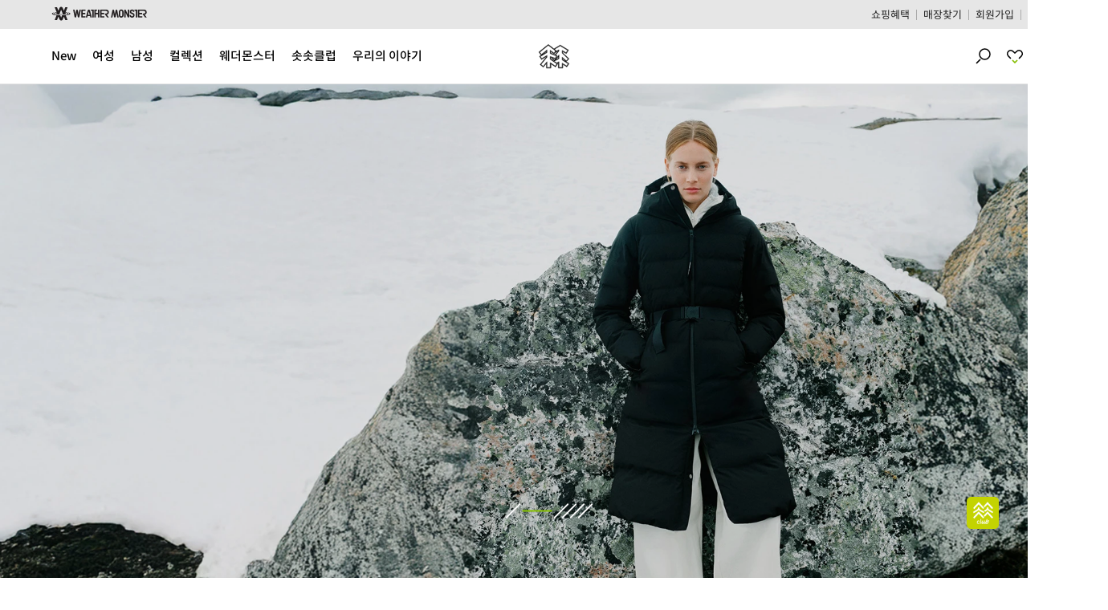

--- FILE ---
content_type: text/html; charset=utf-8
request_url: https://www.kolonsport.com/Product/QERFX23110PKH
body_size: 36099
content:
<!DOCTYPE html><html><head><meta http-equiv="X-UA-Compatible" content="IE=edge,chrome=1"/><meta name="format-detection" content="telephone=no"/><meta name="csrf-token" content=""/><script>var scriptQueue = [];</script><script>var unScriptQueue = [];</script><script src="https://ajax.googleapis.com/ajax/libs/webfont/1.6.26/webfont.js"></script><script type="text/javascript">
                        WebFontConfig = {
                      custom: {
                        families: ['Spoqa Han Sans Neo','SUIT'],
                        urls: ['/static/font/kolonsport.css', 'https://assets.kolonmall.com/font/SUIT/stylesheet.css']
                      }
                    };

                    WebFont.load(WebFontConfig);
                        </script><script type="application/ld+json">{"@context":"https://schema.org","@type":"ItemList","itemListElement":[{"@type":"SiteNavigationElement","position":1,"name":"남성","description":"남성 고어텍스 자켓, 트레킹화, 등산 바지 등 다양한 액티비티 환경에서 자연을 더 가깝게 느끼게 해줄 코오롱스포츠 남성 제품을 만나보세요.","url":"https://www.kolonsport.com/Category/List/105010000000?productGenders=MALE"},{"@type":"SiteNavigationElement","position":2,"name":"여성","description":"여성 등산 자켓, 하이킹화, 기능성을 갖춘 여성 의류로 자연을 더 가깝게 느끼게 해줄 코오롱스포츠 여성 제품을 만나보세요.","url":"https://www.kolonsport.com/Category/List/105010000000?productGenders=FEMALE"},{"@type":"SiteNavigationElement","position":3,"name":"이벤트","description":"오직 코오롱스포츠 공식 온라인 스토어에서만 진행 중인 이벤트를 한눈에! 신규 회원 가입 혜택과 할인 쿠폰, 프로모션 등 특별한 이벤트를 놓치지 마세요.","url":"https://www.kolonsport.com/Event"},{"@type":"SiteNavigationElement","position":4,"name":"기획전","description":"빠르게 만나보는 코오롱스포츠의 소식. 시즌에 맞는 신상품부터 한정 콜라보 아이템까지 코오롱스포츠 기획전을 살펴보세요.","url":"https://www.kolonsport.com/Special"},{"@type":"SiteNavigationElement","position":5,"name":"솟솟클럽","description":"장거리 하이킹과 등산학교, 트레일러닝까지! 아웃도어 액티비티 경험을 솟솟클럽에서 시작하고 커뮤니티에서 공유해 보세요.","url":"https://www.kolonsport.com/Community"}]}</script><script type="application/ld+json">{"@context":"https://schema.org","@type":"Organization","url":"https://www.kolonsport.com","sameAs":["https://www.instagram.com/_kolonsport","https://www.youtube.com/kolonsport","https://www.facebook.com/kolonsport"],"logo":"https://images3.kolonmall.com/upload/content/e34f8f2b-52cb-4ac5-83a3-3bdbcd7d464b/kolonsport_logo.webp","image":"https://images3.kolonmall.com/upload/content/2f780358-9050-4027-b777-1a8807079635/ks.jpg","name":"코오롱스포츠","foundingDate":"1973","description":"우리는 아웃도어의 미래를 설계하고, 자연과 조화로운 연결을 통해 삶을 더욱 풍요롭게 만들고 있습니다. 우리는 자연과 공존할 수 있는 더 나은 방법이 있다고 믿습니다.","telephone":"+82-1588-7667","address":{"@type":"PostalAddress","streetAddress":"서울특별시 강남구 삼성로 518","addressLocality":"서울시 강남구","addressCountry":"KR","addressRegion":"서울","postalCode":"06168"}}</script><meta charSet="utf-8"/><link rel="icon" href="/_ui/img/favicon/kolonsport/favicon.ico"/><link rel="icon" href="/_ui/img/favicon/kolonsport/favicon-32.png" sizes="32x32"/><link rel="icon" href="/_ui/img/favicon/kolonsport/favicon-128.png" sizes="128x128"/><link href="/_ui/img/favicon/kolonsport/favicon-152.png"/><link rel="apple-touch-icon" sizes="152x152" href="/_ui/img/favicon/kolonsport/favicon-152.png"/><link rel="canonical" href="https://www.kolonsport.com/Product/QERFX23110PKH"/><script type="text/javascript" src="https://review-sdk.kolonfnc.com/review.js" data-site-code="kolonsport" data-token="ed0cb24b-bad8-4598-a9bc-a6b4cede55ad" data-ui="" async=""></script><script async="" src="https://www.googletagmanager.com/gtag/js?id=G-V82EWCJGM7"></script><script>var _ga4ScriptQueue = []; var _ga4ScriptRun = false;</script><script>
          window.dataLayer = window.dataLayer || [];
          if (!window.gtag) {
            function gtag(){
              dataLayer.push(arguments);
            }
          }
          </script><link rel="icon" href="/_ui/img/favicon/kolonsport/favicon.ico"/><link rel="icon" href="/_ui/img/favicon/kolonsport/favicon-32.png" sizes="32x32"/><link rel="icon" href="/_ui/img/favicon/kolonsport/favicon-128.png" sizes="128x128"/><link href="/_ui/img/favicon/kolonsport/favicon-152.png"/><link rel="apple-touch-icon" sizes="152x152" href="/_ui/img/favicon/kolonsport/favicon-152.png"/><link rel="canonical" href="https://www.kolonsport.com/Product/QERFX23110PKH"/><script type="text/javascript" src="https://review-sdk.kolonfnc.com/review.js" data-site-code="kolonsport" data-token="ed0cb24b-bad8-4598-a9bc-a6b4cede55ad" data-ui="" async=""></script><script async="" src="https://www.googletagmanager.com/gtag/js?id=G-V82EWCJGM7"></script><script>var _ga4ScriptQueue = []; var _ga4ScriptRun = false;</script><script>
          window.dataLayer = window.dataLayer || [];
          if (!window.gtag) {
            function gtag(){
              dataLayer.push(arguments);
            }
          }
          </script><meta name="viewport" content="width=1450"/><meta name="google-site-verification" content="8-hFRMXFWZLBkqRfl9nrnxhYNMlmomBkbpHw3u2VZ0E"/><meta property="og:image:width" content="1200"/><meta property="og:image:height" content="600"/><meta property="og:image" content="https://images3.kolonmall.com/upload/content/2f780358-9050-4027-b777-1a8807079635/ks.jpg"/><link rel="stylesheet" href="/_next/static/public/lib/css/swiper.6f831a2cd3a66125860b090b99b5497e.css"/><link rel="stylesheet" href="/_next/static/public/lib/css/ladda.427a7e7fe05907830272d7bf63e46969.css"/><link rel="icon" href="/_ui/img/favicon/kolonsport/favicon.ico"/><link rel="icon" href="/_ui/img/favicon/kolonsport/favicon-32.png" sizes="32x32"/><link rel="icon" href="/_ui/img/favicon/kolonsport/favicon-128.png" sizes="128x128"/><link href="/_ui/img/favicon/kolonsport/favicon-152.png"/><link rel="apple-touch-icon" sizes="152x152" href="/_ui/img/favicon/kolonsport/favicon-152.png"/><script type="text/javascript">
                    (function (co,de,n,but,t,e,r){!n[co] && (n[co] = function () {
                      (n[co].q = n[co].q || []).push(arguments);
                    });e=t.createElement(but);
                      e.async=true;e.src=de;r=t.getElementsByTagName(but)[0];
                      r.parentNode.insertBefore(e, r);
})("CodenButter", "https://buttr.dev/butter.js", window, "script", document);
                      window.CodenButter("boot", {siteId: "fekmixqqtf", auto: true });
                        </script><title>KOLON SPORT</title><meta property="og:type" content="website"/><meta property="twitter:card" content="summary_large_image"/><meta name="twitter:creator" content="코오롱스포츠"/><meta name="keyword" content="코오롱스포츠, null null, null, null"/><meta property="og:title" content="KOLON SPORT"/><meta property="twitter:title" content="KOLON SPORT"/><meta property="og:url" content="https://www.kolonsport.com/Product/QERFX23110PKH"/><meta property="twitter:url" content="https://www.kolonsport.com/Product/QERFX23110PKH"/><meta name="description" content="코오롱스포츠의 null 추천 상품, null 상품을 만나보세요. 독자적인 기술력의 null 상품으로 자연과 공존해보세요."/><meta property="og:description" content="코오롱스포츠의 null 추천 상품, null 상품을 만나보세요. 독자적인 기술력의 null 상품으로 자연과 공존해보세요."/><meta property="twitter:description" content="코오롱스포츠의 null 추천 상품, null 상품을 만나보세요. 독자적인 기술력의 null 상품으로 자연과 공존해보세요."/><link rel="canonical" href="https://www.kolonsport.com/Product/QERFX23110PKH"/><script>!function(f,b,e,v,n,t,s){if(f.fbq)return;n=f.fbq=function(){n.callMethod ?
              n.callMethod.apply(n, arguments) : n.queue.push(arguments)};if(!f._fbq)f._fbq=n;
              n.push=n;n.loaded=!0;n.version='2.0';n.queue=[];t=b.createElement(e);t.async=!0;
              t.src=v;s=b.getElementsByTagName(e)[0];s.parentNode.insertBefore(t,s)}(window,
              document,'script','https://connect.facebook.net/en_US/fbevents.js');</script><noscript><img height="1" width="1" style="display:none" src="https://www.facebook.com/tr?id=178395882773504&amp;ev=PageView&amp;noscript=1"/></noscript><script> (function(i,s,o,g,r,a,m){i['GoogleAnalyticsObject']=r;i[r]=i[r]||function(){
            (i[r].q=i[r].q||[]).push(arguments)},i[r].l=1*new Date();a=s.createElement(o),
            m=s.getElementsByTagName(o)[0];a.async=1;a.src=g;m.parentNode.insertBefore(a,m)
            })(window,document,'script','https://www.google-analytics.com/analytics.js','ga');</script><script type="text/javascript" src="https://review-sdk.kolonfnc.com/review.js" data-site-code="kolonsport" data-token="ed0cb24b-bad8-4598-a9bc-a6b4cede55ad" data-ui="" async=""></script><script type="text/javascript" src="https://wcs.naver.net/wcslog.js"></script><script async="" src="https://www.googletagmanager.com/gtag/js?id=G-V82EWCJGM7"></script><script>var _ga4ScriptQueue = []; var _ga4ScriptRun = false;</script><script>
          window.dataLayer = window.dataLayer || [];
          if (!window.gtag) {
            function gtag(){
              dataLayer.push(arguments);
            }
          }
          </script><script type="text/javascript" src="//t1.daumcdn.net/adfit/static/kp.js"></script><script>
          !function(t,e,n,s,a,c,i,o,p){t.AppsFlyerSdkObject=a,t.AF=t.AF||function(){
          (t.AF.q=t.AF.q||[]).push([Date.now()].concat(Array.prototype.slice.call(arguments)))},
          t.AF.id=t.AF.id||i,t.AF.plugins={},o=e.createElement(n),p=e.getElementsByTagName(n)[0],o.async=1,
          o.src="https://websdk.appsflyer.com?"+(c.length>0?"st="+c.split(",").sort().join(",")+"&":"")+(i.length>0?"af_id="+i:""),
          p.parentNode.insertBefore(o,p)}(window,document,"script",0,"AF", "pba,banners",{pba: {webAppId: "ed0a2d96-f114-4eec-9a23-f25b5d12ae20"}, banners: {key: "DEBUG"}});
          </script><script>(function (w,d,dn,t){w[dn]=w[dn]||[];w[dn].push({eventType:'init',value:t,dc:''});
          var f=d.getElementsByTagName('script')[0],c=d.createElement('script');c.async=true;
          c.src='https://tags.creativecdn.com/D0PnO9hLDrDRrPAVH2T1.js';
          f.parentNode.insertBefore(c,f);})(window,document,'rtbhEvents','D0PnO9hLDrDRrPAVH2T1');</script><meta name="next-head-count" content="58"/><link rel="preload" href="/_next/static/fFlK4kSk5QsO8z-nkttyc/pages/_app.js" as="script"/><link rel="preload" href="/_next/static/fFlK4kSk5QsO8z-nkttyc/pages/Product/%5Bid%5D.js" as="script"/><link rel="preload" href="/_next/static/runtime/webpack-84907d8ec4799f2a1120.js" as="script"/><link rel="preload" href="/_next/static/chunks/framework.6172433dce12870d0808.js" as="script"/><link rel="preload" href="/_next/static/chunks/ce3a710f.1ba65ce4cda96617176b.js" as="script"/><link rel="preload" href="/_next/static/chunks/b637e9a5.e67aa0bf4d85cc3638ef.js" as="script"/><link rel="preload" href="/_next/static/chunks/a4c92b5b.22eb0c827d8d742c4bc8.js" as="script"/><link rel="preload" href="/_next/static/chunks/commons.d932f5b09a7cec365aa8.js" as="script"/><link rel="preload" href="/_next/static/chunks/8ecb4ef801484b4b9359e92be28e46cb33dbcf8d.66e90c2dee78d535b7a2.js" as="script"/><link rel="preload" href="/_next/static/chunks/c8ebb90d75e3063ffb1e9634790b8c66c1d03041.89ef21dd2713bf0ad2c8.js" as="script"/><link rel="preload" href="/_next/static/chunks/e4c5dade376108dab20da65ede71cf4c0bf8b23d.40fa1d5cd27126f12819.js" as="script"/><link rel="preload" href="/_next/static/chunks/299022dd878aab73f07193405e5a50025e8d824b.e079896cb55967e96986.js" as="script"/><link rel="preload" href="/_next/static/chunks/f6b44f374f587db9c9590609ce0f422007d3a345.0fde06625080a9b1ec78.js" as="script"/><link rel="preload" href="/_next/static/chunks/9dee8aa0166686060602c24139cce80940f3dcc5.666d6b94259ac983bf9c.js" as="script"/><link rel="preload" href="/_next/static/chunks/3de630e372ed05d9b552f8b3ae302d99e6698b5c.f77de401e62a3253ceb6.js" as="script"/><link rel="preload" href="/_next/static/chunks/6d0b87a7077ba1e0f72b98aae77461a062fe7f74.aa8d9baf009f463ecee2.js" as="script"/><link rel="preload" href="/_next/static/chunks/91921c706ddde3a3239893275d92987d27a41261.1eddf2db8ed7125be779.js" as="script"/><link rel="preload" href="/_next/static/chunks/86d149a36b5511b7e0cdfefdc94d939f2b04bf25.ab0b7cbcb7dcb6d665d9.js" as="script"/><link rel="preload" href="/_next/static/chunks/25c3c39831fdf9cd53605b62e8a7754192bf295c.8880773b8f7e3e265693.js" as="script"/><link rel="preload" href="/_next/static/chunks/8b68759dd178abc22aeaf35481b94fce22d3fd58.bb21331987284999080f.js" as="script"/><link rel="preload" href="/_next/static/chunks/526bb6b86c92ffd610398c929740cc99dc5b4c3c.c7c6a44d09a413b2a68d.js" as="script"/><link rel="preload" href="/_next/static/chunks/a0b3af58336648f3c507a4e9de625fd412201e26.74d2a3cf424987c5ee1a.js" as="script"/><link rel="preload" href="/_next/static/chunks/89d3a4386b47ea3beab00d57f21b75ebf5f7932c.470635a836a89d88365a.js" as="script"/><link rel="preload" href="/_next/static/chunks/93936f0ea9a7d68f6d39c751b573964f3c5894fc.b91d6bcd14b253cc0131.js" as="script"/><link rel="preload" href="/_next/static/chunks/f03f8874e8e32e5f701f3017c7dda5a7fb40d5b3.caa7b13ff8a48ab54878.js" as="script"/><link rel="preload" href="/_next/static/chunks/a0c1baa05e966ad4a05f43779422c2e0db6722b8.4e7a5d43e4236e941795.js" as="script"/><link rel="preload" href="/_next/static/chunks/d98ba004cf20560f36c1b5d5deca266ff2118f1b.a99b01aa7535ede29dac.js" as="script"/><link rel="preload" href="/_next/static/runtime/main-b50915789cc32bba5ec1.js" as="script"/><link rel="preload" href="/_next/static/chunks/ea88be26.a5694b8c52f6dbed37cb.js" as="script"/><link rel="preload" href="/_next/static/chunks/a614266d91498d1ffea975d4e463868aca8d4e27.7bb14498b99fa918d23c.js" as="script"/><link rel="preload" href="/_next/static/chunks/be58b4d5c1dc5e7120159bc7e8d008e695eefed7.007bf3f243d472cd3269.js" as="script"/><link rel="preload" href="/_next/static/chunks/f60afe12da8d73a7942087eea70e4bd56a35c457.feac461a57fa096b63a1.js" as="script"/><style data-styled="" data-styled-version="5.1.0">.inMPsN{clear:both;position:relative;text-align:center;background-color:#e6e6e6;border-top:1px solid #ccc;width:100%;min-width:1380px;margin-top:80px;}/*!sc*/
data-styled.g366[id="sc-1aop48y-0"]{content:"inMPsN,"}/*!sc*/
.elBlLk{width:100%;padding:36px 0 48px;display:-webkit-box;display:-webkit-flex;display:-ms-flexbox;display:flex;-webkit-align-items:center;-webkit-box-align:center;-ms-flex-align:center;align-items:center;-webkit-box-pack:center;-webkit-justify-content:center;-ms-flex-pack:center;justify-content:center;position:relative;background:#fff;}/*!sc*/
data-styled.g367[id="sc-1aop48y-1"]{content:"elBlLk,"}/*!sc*/
.gngrQf{margin:8px;width:300px;display:-webkit-box;display:-webkit-flex;display:-ms-flexbox;display:flex;-webkit-flex-direction:column;-ms-flex-direction:column;flex-direction:column;-webkit-box-pack:center;-webkit-justify-content:center;-ms-flex-pack:center;justify-content:center;-webkit-align-items:center;-webkit-box-align:center;-ms-flex-align:center;align-items:center;}/*!sc*/
data-styled.g368[id="sc-1aop48y-2"]{content:"gngrQf,"}/*!sc*/
.ckUOiC{width:32px;height:32px;}/*!sc*/
data-styled.g369[id="sc-1aop48y-3"]{content:"ckUOiC,"}/*!sc*/
.jqgvQd{line-height:18px;font-size:16px;font-weight:500;color:#1f1f1f;margin-top:16px;margin-bottom:6px;}/*!sc*/
data-styled.g370[id="sc-1aop48y-4"]{content:"jqgvQd,"}/*!sc*/
.fnUSiA{line-height:16px;font-size:14px;font-weight:400;color:#999;}/*!sc*/
data-styled.g371[id="sc-1aop48y-5"]{content:"fnUSiA,"}/*!sc*/
.hpzYnv{max-width:1920px;display:-webkit-box;display:-webkit-flex;display:-ms-flexbox;display:flex;-webkit-flex-direction:column;-ms-flex-direction:column;flex-direction:column;-webkit-align-items:center;-webkit-box-align:center;-ms-flex-align:center;align-items:center;position:relative;margin:0 auto;width:100%;padding:40px 48px;text-align:left;font-size:0;-webkit-box-sizing:border-box;box-sizing:border-box;}/*!sc*/
data-styled.g372[id="sc-1aop48y-6"]{content:"hpzYnv,"}/*!sc*/
.dnouFS{display:inline-block;-webkit-text-decoration:none;text-decoration:none;color:#898989;cursor:pointer;}/*!sc*/
data-styled.g373[id="sc-1aop48y-7"]{content:"dnouFS,"}/*!sc*/
.zWxbZ{display:-webkit-box;display:-webkit-flex;display:-ms-flexbox;display:flex;-webkit-align-items:center;-webkit-box-align:center;-ms-flex-align:center;align-items:center;-webkit-flex-direction:column;-ms-flex-direction:column;flex-direction:column;overflow:hidden;width:683px;margin-bottom:32px;}/*!sc*/
data-styled.g374[id="sc-1aop48y-8"]{content:"zWxbZ,"}/*!sc*/
.hNgCTs{display:block;cursor:pointer;line-height:15px;font-size:12px;font-weight:500;color:#1f1f1f;}/*!sc*/
data-styled.g375[id="sc-1aop48y-9"]{content:"hNgCTs,"}/*!sc*/
.cEeSTk{margin-bottom:32px;display:-webkit-box;display:-webkit-flex;display:-ms-flexbox;display:flex;-webkit-align-items:center;-webkit-box-align:center;-ms-flex-align:center;align-items:center;-webkit-flex-direction:column;-ms-flex-direction:column;flex-direction:column;}/*!sc*/
data-styled.g376[id="sc-1aop48y-10"]{content:"cEeSTk,"}/*!sc*/
.jmsntd{display:block;line-height:18px;font-size:12px;font-weight:400;color:#999;}/*!sc*/
.jmsntd + .sc-1aop48y-11{margin-top:6px;}/*!sc*/
data-styled.g377[id="sc-1aop48y-11"]{content:"jmsntd,"}/*!sc*/
.loNykK{margin:0 2px;}/*!sc*/
data-styled.g378[id="sc-1aop48y-12"]{content:"loNykK,"}/*!sc*/
.gHFjlH{margin:0 4px;}/*!sc*/
data-styled.g379[id="sc-1aop48y-13"]{content:"gHFjlH,"}/*!sc*/
.jCJhpU{color:inherit;-webkit-text-decoration:none;text-decoration:none;cursor:pointer;}/*!sc*/
.jCJhpU a{color:inherit;}/*!sc*/
data-styled.g380[id="sc-1aop48y-14"]{content:"jCJhpU,"}/*!sc*/
.eVASqR{line-height:12px;font-size:12px;font-weight:500;color:#1f1f1f;}/*!sc*/
data-styled.g381[id="sc-1aop48y-15"]{content:"eVASqR,"}/*!sc*/
.gXWdiy{display:-webkit-box;display:-webkit-flex;display:-ms-flexbox;display:flex;}/*!sc*/
data-styled.g382[id="sc-1aop48y-16"]{content:"gXWdiy,"}/*!sc*/
.cqNOjv{margin:0 8px;}/*!sc*/
data-styled.g383[id="sc-1aop48y-17"]{content:"cqNOjv,"}/*!sc*/
.cofhYE{line-height:18px;font-size:12px;font-weight:400;color:#999;}/*!sc*/
.eyCwgL{line-height:18px;font-size:12px;font-weight:500;color:#333;}/*!sc*/
data-styled.g384[id="sc-1aop48y-18"]{content:"cofhYE,eyCwgL,"}/*!sc*/
.VCoCx{position:relative;margin-top:25px;display:-webkit-box;display:-webkit-flex;display:-ms-flexbox;display:flex;gap:16px;}/*!sc*/
data-styled.g385[id="sc-1aop48y-19"]{content:"VCoCx,"}/*!sc*/
.gnrvlO{display:block;width:32px;height:32px;background:url(/_next/static/public/static/images/kolonsport/icon-facebook.be5794e8810d9945471c7ad82de43b54.svg) center / contain no-repeat;font-size:0;text-indent:-9999px;}/*!sc*/
.bTZfG{display:block;width:32px;height:32px;background:url(/_next/static/public/static/images/kolonsport/icon-youtube.1514e4194e572f7c58d1feff8955fdb9.svg) center / contain no-repeat;font-size:0;text-indent:-9999px;}/*!sc*/
.iatYGl{display:block;width:32px;height:32px;background:url(/_next/static/public/static/images/kolonsport/icon-instagram.e0c06802750780d860c5936ca6d397f6.svg) center / contain no-repeat;font-size:0;text-indent:-9999px;}/*!sc*/
data-styled.g386[id="sc-1aop48y-20"]{content:"gnrvlO,bTZfG,iatYGl,"}/*!sc*/
.ckHQBW{border-top:1px solid #ccc;width:100%;}/*!sc*/
data-styled.g387[id="sc-1aop48y-21"]{content:"ckHQBW,"}/*!sc*/
.jqaGIJ{background:#e6e6e6;position:relative;width:100%;min-width:1380px;left:50%;-webkit-transform:translateX(-50%);-ms-transform:translateX(-50%);transform:translateX(-50%);z-index:0;}/*!sc*/
@media all and (min-width:1920px){.jqaGIJ{width:calc(100vw - 0px);}}/*!sc*/
@media all and (-ms-high-contrast:none),(-ms-high-contrast:active){.jqaGIJ{-webkit-transform:translateX(0);-ms-transform:translateX(0);transform:translateX(0);margin-left:calc((0px - 100vw) / 2);}}/*!sc*/
data-styled.g617[id="sc-5jrtcv-0"]{content:"jqaGIJ,"}/*!sc*/
.jLeQpC{max-width:1920px;min-width:1380px;width:100%;height:36px;margin:0 auto;padding:0 64px;box-sizing:border-box;display:-webkit-box;display:-webkit-flex;display:-ms-flexbox;display:flex;-webkit-flex-direction:row;-ms-flex-direction:row;flex-direction:row;-webkit-box-pack:justify;-webkit-justify-content:space-between;-ms-flex-pack:justify;justify-content:space-between;-webkit-align-items:center;-webkit-box-align:center;-ms-flex-align:center;align-items:center;}/*!sc*/
data-styled.g618[id="sc-5jrtcv-1"]{content:"jLeQpC,"}/*!sc*/
.effuCB{display:-webkit-box;display:-webkit-flex;display:-ms-flexbox;display:flex;-webkit-align-items:center;-webkit-box-align:center;-ms-flex-align:center;align-items:center;margin-right:-8px;}/*!sc*/
data-styled.g619[id="sc-5jrtcv-2"]{content:"effuCB,"}/*!sc*/
.fajqNE{position:relative;display:inline-block;vertical-align:top;padding:0 8px;border-right:1px solid #aaa;}/*!sc*/
.fajqNE:last-child{border-right:0;}/*!sc*/
data-styled.g620[id="sc-5jrtcv-3"]{content:"fajqNE,"}/*!sc*/
.gHfWrz{display:-webkit-box;display:-webkit-flex;display:-ms-flexbox;display:flex;-webkit-align-items:center;-webkit-box-align:center;-ms-flex-align:center;align-items:center;}/*!sc*/
data-styled.g621[id="sc-5jrtcv-4"]{content:"gHfWrz,"}/*!sc*/
.hCjSCC{display:inline-block;line-height:13px;font-size:13px;font-weight:400;color:#1f1f1f;}/*!sc*/
data-styled.g622[id="sc-5jrtcv-5"]{content:"hCjSCC,"}/*!sc*/
.jQzRsJ{display:-webkit-box;display:-webkit-flex;display:-ms-flexbox;display:flex;-webkit-align-items:center;-webkit-box-align:center;-ms-flex-align:center;align-items:center;-webkit-box-pack:center;-webkit-justify-content:center;-ms-flex-pack:center;justify-content:center;height:100%;position:absolute;left:50%;-webkit-transform:translateX(-50%);-ms-transform:translateX(-50%);transform:translateX(-50%);z-index:10;}/*!sc*/
data-styled.g943[id="sc-9rh2o1-0"]{content:"jQzRsJ,"}/*!sc*/
.ivexel{width:40px;height:40px;background:url(/_next/static/public/static/images/kolonsport/headerBi.09fd7fd88c53a9b6631a546acbdc6f9b.svg) no-repeat 50%;background-size:contain;text-indent:-99999em;}/*!sc*/
data-styled.g944[id="sc-9rh2o1-1"]{content:"ivexel,"}/*!sc*/
.iREeSy{position:relative;}/*!sc*/
data-styled.g945[id="sc-9rh2o1-2"]{content:"iREeSy,"}/*!sc*/
.gJjqwr{display:inline-block;height:100%;-webkit-transition:all 0.1s ease;transition:all 0.1s ease;}/*!sc*/
data-styled.g946[id="sc-9rh2o1-3"]{content:"gJjqwr,"}/*!sc*/
.gLxDRc{display:inline-block;padding:0;width:40px;height:24px;background:url(/_next/static/public/static/images/kolonsport/icon-search-left.c2d29b9d7c3df2493442387cc89dc7d2.svg) no-repeat;text-indent:-9999px;vertical-align:middle;}/*!sc*/
data-styled.g947[id="sc-9rh2o1-4"]{content:"gLxDRc,"}/*!sc*/
.eDcPuV{display:inline-block;padding:0;width:40px;height:24px;background:url(/_next/static/public/static/images/kolonsport/bt-like.478dd9c69dc111ac05769b0b496dfa32.svg) no-repeat;text-indent:-9999px;vertical-align:middle;}/*!sc*/
data-styled.g948[id="sc-9rh2o1-5"]{content:"eDcPuV,"}/*!sc*/
.eZCxji{position:relative;display:inline-block;width:24px;height:24px;background:url(/_next/static/public/static/images/kolonsport/bt-cart.96ad8aec0712479636129e52ab06f7ca.svg) no-repeat;text-indent:-9999px;vertical-align:middle;}/*!sc*/
data-styled.g949[id="sc-9rh2o1-6"]{content:"eZCxji,"}/*!sc*/
.cnzBLb{position:absolute;left:50%;top:50px;margin-top:0;-webkit-transform:translateX(-50%);-ms-transform:translateX(-50%);transform:translateX(-50%);width:100%;-webkit-transition:0.2s ease;transition:0.2s ease;display:none;max-width:1920px;z-index:11;}/*!sc*/
.cnzBLb.active{display:block;}/*!sc*/
.cnzBLb.category-popup-enter{opacity:0;-webkit-transform:translate(-50%,-10px);-ms-transform:translate(-50%,-10px);transform:translate(-50%,-10px);}/*!sc*/
.cnzBLb.category-popup-exit{opacity:1;}/*!sc*/
.cnzBLb.category-popup-enter-active{opacity:1;-webkit-transform:translate(-50%,0);-ms-transform:translate(-50%,0);transform:translate(-50%,0);}/*!sc*/
.cnzBLb.category-popup-exit-active{opacity:0;-webkit-transform:translate(-50%,-10px);-ms-transform:translate(-50%,-10px);transform:translate(-50%,-10px);}/*!sc*/
.jbpvEX{position:absolute;left:50%;top:0px;margin-top:67px;-webkit-transform:translateX(-50%);-ms-transform:translateX(-50%);transform:translateX(-50%);width:100%;-webkit-transition:0.2s ease;transition:0.2s ease;display:none;max-width:1920px;z-index:11;}/*!sc*/
.jbpvEX.active{display:block;}/*!sc*/
.jbpvEX.category-popup-enter{opacity:0;-webkit-transform:translate(-50%,-10px);-ms-transform:translate(-50%,-10px);transform:translate(-50%,-10px);}/*!sc*/
.jbpvEX.category-popup-exit{opacity:1;}/*!sc*/
.jbpvEX.category-popup-enter-active{opacity:1;-webkit-transform:translate(-50%,0);-ms-transform:translate(-50%,0);transform:translate(-50%,0);}/*!sc*/
.jbpvEX.category-popup-exit-active{opacity:0;-webkit-transform:translate(-50%,-10px);-ms-transform:translate(-50%,-10px);transform:translate(-50%,-10px);}/*!sc*/
data-styled.g958[id="sc-1sea1ol-0"]{content:"cnzBLb,jbpvEX,"}/*!sc*/
.enLTQy{padding-top:0;clear:both;min-width:1380px;max-width:1920px;box-sizing:border-box;z-index:1;-webkit-transition:0.2s ease;transition:0.2s ease;will-change:transform;margin:0 auto;padding-left:48px;padding-top:48px;}/*!sc*/
data-styled.g959[id="sc-1sea1ol-1"]{content:"enLTQy,"}/*!sc*/
.jCALYk{position:absolute;left:0;top:0;width:0;min-height:360px;box-sizing:border-box;background-color:#fff;visibility:hidden;white-space:nowrap;padding:24px 64px 95px 40px;}/*!sc*/
.jCALYk.active{width:100%;visibility:visible;}/*!sc*/
data-styled.g960[id="sc-1sea1ol-2"]{content:"jCALYk,"}/*!sc*/
.inheck{min-width:152px;display:inline-block;vertical-align:top;padding:16px 16px 0 16px;position:relative;box-sizing:border-box;}/*!sc*/
.inheck.side-2depth-menu{padding-left:32px;min-height:260px;}/*!sc*/
.inheck.side-2depth-menu:before{content:'';width:1px;height:100%;position:absolute;left:0;top:10px;background-color:#e6e6e6;}/*!sc*/
data-styled.g961[id="sc-1sea1ol-3"]{content:"inheck,"}/*!sc*/
.hkxLfb{display:block;padding-bottom:31px;}/*!sc*/
.hkxLfb > a{line-height:18px;font-size:15px;font-weight:500;color:#1f1f1f;-webkit-transition:color 0.2s ease;transition:color 0.2s ease;}/*!sc*/
.hkxLfb > a:hover{color:#95C11F;}/*!sc*/
data-styled.g962[id="sc-1sea1ol-4"]{content:"hkxLfb,"}/*!sc*/
.czWlmu{padding-bottom:16px;}/*!sc*/
.czWlmu > a{line-height:18px;font-size:15px;font-weight:400;color:#1f1f1f;overflow:hidden;text-overflow:ellipsis;white-space:nowrap;-webkit-transition:color 0.2s ease;transition:color 0.2s ease;}/*!sc*/
.czWlmu > a:hover{color:#95C11F;}/*!sc*/
.czWlmu:last-child{padding-bottom:0;}/*!sc*/
data-styled.g963[id="sc-1sea1ol-5"]{content:"czWlmu,"}/*!sc*/
.cXSzJK{display:inline-block;position:relative;z-index:6;border-width:0px;border-style:initial;border-color:initial;border-image:initial;line-height:21px;font-size:15px;font-weight:500;color:#000;-webkit-text-decoration:none;text-decoration:none;-webkit-transition:color 0.2s ease;transition:color 0.2s ease;}/*!sc*/
.cXSzJK.menu-item--active{color:#95C11F;}/*!sc*/
.cXSzJK:hover{color:#95C11F;}/*!sc*/
data-styled.g964[id="sc-3dsynf-0"]{content:"cXSzJK,"}/*!sc*/
.gplZYO{width:100%;min-height:68px;max-width:1920px;margin:auto auto;display:-webkit-box;display:-webkit-flex;display:-ms-flexbox;display:flex;-webkit-align-items:center;-webkit-box-align:center;-ms-flex-align:center;align-items:center;white-space:nowrap;height:100%;box-sizing:border-box;}/*!sc*/
.gplZYO.no-exist-active-menu .sc-3dsynf-0{color:#1f1f1f;}/*!sc*/
data-styled.g965[id="sc-3dsynf-1"]{content:"gplZYO,"}/*!sc*/
.bZLrZM{display:inline-block;vertical-align:top;}/*!sc*/
data-styled.g966[id="sc-3dsynf-2"]{content:"bZLrZM,"}/*!sc*/
.jzPpfF{margin-right:20px;display:inline-block;position:relative;}/*!sc*/
data-styled.g967[id="sc-3dsynf-3"]{content:"jzPpfF,"}/*!sc*/
.khBchm{display:-webkit-box;display:-webkit-flex;display:-ms-flexbox;display:flex;-webkit-flex-direction:row;-ms-flex-direction:row;flex-direction:row;-webkit-box-pack:start;-webkit-justify-content:flex-start;-ms-flex-pack:start;justify-content:flex-start;-webkit-align-items:center;-webkit-box-align:center;-ms-flex-align:center;align-items:center;height:80px;}/*!sc*/
data-styled.g968[id="sc-1bh943x-0"]{content:"khBchm,"}/*!sc*/
.lbZXTf{width:24px;height:24px;background:url(/_next/static/public/static/images/kolonsport/bt-menu.3ce1533af5f8f9e0e49fade600d9e420.svg) no-repeat;margin-right:32px;}/*!sc*/
data-styled.g969[id="sc-1bh943x-1"]{content:"lbZXTf,"}/*!sc*/
.eQqqrM{position:relative;display:inline-block;width:24px;height:24px;background:url(/_next/static/public/static/images/kolonsport/bt-cart.96ad8aec0712479636129e52ab06f7ca.svg) no-repeat;text-indent:-9999px;vertical-align:middle;}/*!sc*/
data-styled.g970[id="sc-1bh943x-2"]{content:"eQqqrM,"}/*!sc*/
.ktehRW{position:relative;}/*!sc*/
data-styled.g972[id="sc-1bh943x-4"]{content:"ktehRW,"}/*!sc*/
.lnDdDP{display:inline-block;height:100%;-webkit-transition:all 0.1s ease;transition:all 0.1s ease;}/*!sc*/
data-styled.g973[id="sc-1bh943x-5"]{content:"lnDdDP,"}/*!sc*/
.fbTwcw{display:inline-block;padding:0;width:40px;height:24px;background:url(/_next/static/public/static/images/kolonsport/icon-search-left.c2d29b9d7c3df2493442387cc89dc7d2.svg) no-repeat;text-indent:-9999px;vertical-align:middle;}/*!sc*/
data-styled.g974[id="sc-1bh943x-6"]{content:"fbTwcw,"}/*!sc*/
.fWsrOp{display:inline-block;padding:0;width:40px;height:24px;background:url(/_next/static/public/static/images/kolonsport/bt-like.478dd9c69dc111ac05769b0b496dfa32.svg) no-repeat;text-indent:-9999px;vertical-align:middle;}/*!sc*/
data-styled.g975[id="sc-1bh943x-7"]{content:"fWsrOp,"}/*!sc*/
.hJtvCq{display:-webkit-box;display:-webkit-flex;display:-ms-flexbox;display:flex;-webkit-align-items:center;-webkit-box-align:center;-ms-flex-align:center;align-items:center;-webkit-box-pack:center;-webkit-justify-content:center;-ms-flex-pack:center;justify-content:center;height:100%;position:absolute;left:50%;-webkit-transform:translateX(-50%);-ms-transform:translateX(-50%);transform:translateX(-50%);z-index:10;}/*!sc*/
data-styled.g976[id="sc-1bh943x-8"]{content:"hJtvCq,"}/*!sc*/
.iDSroj{width:40px;height:40px;background:url(/_next/static/public/static/images/kolonsport/headerBi.09fd7fd88c53a9b6631a546acbdc6f9b.svg) no-repeat 50%;background-size:contain;text-indent:-99999em;}/*!sc*/
data-styled.g977[id="sc-1bh943x-9"]{content:"iDSroj,"}/*!sc*/
.gXuWDR{clear:both;margin:0 auto;min-height:144px;top:0;background-color:#fff;padding:0 48px;z-index:10;position:relative;}/*!sc*/
.gXuWDR.floatingHeader{position:absolute;top:0;left:0;right:0;}/*!sc*/
.gXuWDR.menuHeader{min-height:80px;padding:0;}/*!sc*/
.gXuWDR.boldest{background-color:#000 !important;}/*!sc*/
.gXuWDR.boldest::before{content:'';position:absolute;width:100vw;height:100%;background:#000;left:50%;margin-left:-50vw;}/*!sc*/
.transparentHeaderStyle .gXuWDR{background-color:transparent;}/*!sc*/
.transparentHeaderStyle .gXuWDR.active{background-color:#fff;}/*!sc*/
.transparentHeaderStyle .gXuWDR .main-banner-tsLogo{background:url(/_next/static/public/static/images/vertical247/logo247white.eefdb413624dae1d51d1d7622550e27e.svg) no-repeat 0;background-size:contain;}/*!sc*/
.transparentHeaderStyle .gXuWDR .main-banner-ksLogo{background:url(/_next/static/public/static/images/kolonsport/headerBi-white.051327e4f52ec6359ef68817878dcca8.png) no-repeat 0;background-size:contain;}/*!sc*/
.transparentHeaderStyle .gXuWDR .main-banner-ekLogo{background:url(/_next/static/public/static/images/archivepke/logo-ek-white.b363d8909f734a2e108aa04abbf9b0c4.svg) no-repeat 0;background-size:contain;}/*!sc*/
.transparentHeaderStyle .gXuWDR .main-banner-g4Logo{background:url(/_next/static/public/static/images/gfore/logo-g4-white.edb27c3d74f40278324ab4c59cea212a.svg) no-repeat 0;background-size:contain;}/*!sc*/
.transparentHeaderStyle .gXuWDR .main-banner-g4Logo.hover{background:url(/_next/static/public/static/images/gfore/logo-g4.3b4787dc8e834e062cdebcb6263fd3e8.svg) no-repeat 50%;background-size:cover;}/*!sc*/
.transparentHeaderStyle .gXuWDR .main-banner-kolonmallLogo{background:url(/_next/static/public/static/images/bi_logo_white.99e9399e450a2f9619b7d48f7c566a8d.svg) no-repeat 0;background-size:141px auto;}/*!sc*/
.transparentHeaderStyle .gXuWDR .main-banner-kolonmallLogo svg{display:none;}/*!sc*/
.transparentHeaderStyle .gXuWDR .main-banner-cgLogo{background-color:transparent;background:url(/_next/static/public/static/images/thecartgolf/pc-bi-white.089d217c684445a45ffa598620757829.svg) no-repeat 0;background-size:contain;}/*!sc*/
.transparentHeaderStyle .gXuWDR .main-banner-cgLogo svg{display:none;}/*!sc*/
.transparentHeaderStyle .gXuWDR .main-banner-rcLogo{background:url(/_next/static/public/static/images/recode/logo-recode-white.ced873be681a84ed0800a6a1de99f0d8.svg) no-repeat 0;background-size:contain;}/*!sc*/
.transparentHeaderStyle .gXuWDR .main-banner-rcLogo.hover{background:url(/_next/static/public/static/images/recode/logo-recode.e820a8d9ca7df5474d892ad470a71bcd.svg) no-repeat 0;background-size:contain;}/*!sc*/
.transparentHeaderStyle .gXuWDR .main-banner-rcRetableLogo{background:url(/_next/static/public/static/images/recode/logo-retable-white.5d4d14b1107756f6e932125eddc99609.svg) no-repeat 0;background-size:contain;}/*!sc*/
.transparentHeaderStyle .gXuWDR .main-banner-rcRetableLogo.hover{background:url(/_next/static/public/static/images/recode/logo-retable.4e8669522c198c3123a9d25063c83d54.svg) no-repeat 0;background-size:contain;}/*!sc*/
.transparentHeaderStyle .gXuWDR .main-banner-userMenu .main-banner-cartButton{background:url(/_next/static/public/static/images/kolonsport/icn-cart-3-a973183682_white.6753142fa3dc7182dbde39cc84324fd4.svg) no-repeat 0;}/*!sc*/
.transparentHeaderStyle .gXuWDR .main-banner-userMenu .main-banner-cartButton.vertical247{background:url(/_next/static/public/static/images/vertical247/cart-white.a8902d82000ba974a2caea1335b23187.svg) no-repeat;}/*!sc*/
.transparentHeaderStyle .gXuWDR .main-banner-userMenu .main-banner-cartButton.vertical247 i{color:#fff;}/*!sc*/
.transparentHeaderStyle .gXuWDR .main-banner-userMenu .main-banner-cartButton.gfore{background:url(/_next/static/public/static/images/gfore/icon-cart-white.ffd62a9a8373aaf13f3773f3a96f4740.svg) no-repeat;}/*!sc*/
.transparentHeaderStyle .gXuWDR .main-banner-userMenu .main-banner-cartButton.gfore.hover{background:url(/_next/static/public/static/images/gfore/icon-cart.13383ef7322f934312ad59a5c997c152.svg) no-repeat;}/*!sc*/
.transparentHeaderStyle .gXuWDR .main-banner-userMenu .main-banner-cartButton.gfore.kolonsport{background:url(/_next/static/public/static/images/kolonsport/bt-cart-white.4ea5d82f2506686aa596539c592595d0.svg) no-repeat;}/*!sc*/
.transparentHeaderStyle .gXuWDR .main-banner-userMenu .main-banner-cartButton .gfore-cart-number{color:#fff;}/*!sc*/
.transparentHeaderStyle .gXuWDR .main-banner-userMenu .main-banner-cartButton.recode{background:url(/_next/static/public/static/images/recode/ic-cart-white.c6cf4676fbdaee636d5864f0eb953f6d.svg) no-repeat;}/*!sc*/
.transparentHeaderStyle .gXuWDR .main-banner-userMenu .main-banner-searchButton{background:url(/_next/static/public/static/images/vertical247/search-white.f89a31d8795e759cf5235d657b945025.svg) no-repeat;}/*!sc*/
.transparentHeaderStyle .gXuWDR .main-banner-userMenu .main-banner-searchButton.gfore{background:url(/_next/static/public/static/images/gfore/icon-search-white.233a67bf3149699aae324ba29a629a25.svg) no-repeat;}/*!sc*/
.transparentHeaderStyle .gXuWDR .main-banner-userMenu .main-banner-searchButton.recode{background:url(/_next/static/public/static/images/recode/ic-search-white.97bda621d443856efca8f3ba5fc8f746.svg) no-repeat;}/*!sc*/
.transparentHeaderStyle .gXuWDR .main-banner-userMenu .main-banner-mypageButton{background:url(/_next/static/public/static/images/vertical247/mypage-white.1095e08dd6561d26ff1f0e38f4e50842.svg) no-repeat;}/*!sc*/
.transparentHeaderStyle .gXuWDR .main-banner-userMenu .main-banner-mypageButton.gfore{background:url(/_next/static/public/static/images/gfore/icon-mypage-white.412fa4233d0903ab2a44da87baf47b0c.svg) no-repeat;}/*!sc*/
.transparentHeaderStyle .gXuWDR .main-banner-userMenu .main-banner-mypageButton.recode{background:url(/_next/static/public/static/images/recode/ic-mypage-white.511ab1c44be825decc01839cf5be1571.svg) no-repeat;}/*!sc*/
.transparentHeaderStyle .gXuWDR .main-banner-userMenu .main-banner-recentButton.gfore{background:url(/_next/static/public/static/images/gfore/icon-recent-white.e0cbf0084c233d45e2c458fc74a6d9f0.svg) no-repeat;}/*!sc*/
.transparentHeaderStyle .gXuWDR .main-banner-userMenu .main-banner-likeButton.gfore{background:url(/_next/static/public/static/images/gfore/icon-like-white.81356e04264ed6545001f8e721d13d9f.svg) no-repeat;}/*!sc*/
.transparentHeaderStyle .gXuWDR .main-banner-userMenu a{color:#fff;}/*!sc*/
.transparentHeaderStyle .gXuWDR .main-banner-userMenu.hover .main-banner-cartButton.gfore{background:url(/_next/static/public/static/images/gfore/icon-cart.13383ef7322f934312ad59a5c997c152.svg) no-repeat;}/*!sc*/
.transparentHeaderStyle .gXuWDR .main-banner-userMenu.hover .main-banner-cartButton.gfore .gfore-cart-number{color:#000;}/*!sc*/
.transparentHeaderStyle .gXuWDR .main-banner-userMenu.hover .main-banner-searchButton.gfore{background:url(/_next/static/public/static/images/gfore/icon-search.6fe260dbe02a90c66602d21a8f81cb3f.svg) no-repeat;}/*!sc*/
.transparentHeaderStyle .gXuWDR .main-banner-userMenu.hover .main-banner-mypageButton.gfore{background:url(/_next/static/public/static/images/gfore/icon-mypage.b3b61ea3f992f92ee09c6cf91fa0d9ff.svg) no-repeat;}/*!sc*/
.transparentHeaderStyle .gXuWDR .main-banner-userMenu.hover .main-banner-recentButton.gfore{background:url(/_next/static/public/static/images/gfore/icon-recent.3b1ede0277b99676ba896d7cc327f2c2.svg) no-repeat;}/*!sc*/
.transparentHeaderStyle .gXuWDR .main-banner-userMenu.hover .main-banner-likeButton.gfore{background:url(/_next/static/public/static/images/gfore/icon-like.79b807d70462e954a2885d6ab131972d.svg) no-repeat;}/*!sc*/
.transparentHeaderStyle .gXuWDR .main-banner-userMenu.rc-hover a{color:#000;}/*!sc*/
.transparentHeaderStyle .gXuWDR .main-banner-userMenu.rc-hover .main-banner-searchButton{background:url(/_next/static/public/static/images/recode/ic-search.bcf8b6656621668670ae8b88b9f09862.svg) no-repeat;}/*!sc*/
.transparentHeaderStyle .gXuWDR .main-banner-userMenu.rc-hover .main-banner-mypageButton{background:url(/_next/static/public/static/images/recode/ic-mypage.08b2aa6deddb145a9242c3446c9147f7.svg) no-repeat;}/*!sc*/
.transparentHeaderStyle .gXuWDR .main-banner-userMenu.rc-hover .main-banner-cartButton{background:url(/_next/static/public/static/images/recode/ic-cart.fa967eae375300b7389af1e7cb3abe34.svg) no-repeat;}/*!sc*/
.transparentHeaderStyle .gXuWDR .main-banner-searchLinkTag{color:#fff;}/*!sc*/
.transparentHeaderStyle .gXuWDR .main-banner-searchLinkTag:after{content:'';background-color:#fff;}/*!sc*/
.transparentHeaderStyle .gXuWDR .main-banner-gnbMenu .main-banner-etcMenuItem > span{color:#fff;}/*!sc*/
.transparentHeaderStyle .gXuWDR .main-banner-gnbMenu .main-banner-etcMenuItem:after{content:'';width:90px;height:65px;background-color:transparent;position:absolute;left:0px;top:0px;}/*!sc*/
.transparentHeaderStyle .gXuWDR .main-banner-gnbMenu .main-banner-categoryMenuContainer{background:transparent;}/*!sc*/
.transparentHeaderStyle .gXuWDR .main-banner-gnbMenu .main-banner-categoryMenuContainer .main-banner-categoryLeftMenu{background:transparent;}/*!sc*/
.transparentHeaderStyle .gXuWDR .main-banner-gnbMenu .main-banner-categoryMenuContainer .main-banner-categoryMenuItem{background:transparent;}/*!sc*/
.transparentHeaderStyle .gXuWDR .main-banner-gnbMenu .main-banner-categoryMenuContainer .main-banner-categoryMenuItem > a{color:#fff;opacity:0.7;}/*!sc*/
.transparentHeaderStyle .gXuWDR .main-banner-gnbMenu .main-banner-categoryMenuContainer .main-banner-categoryMenuItem.active > a{opacity:1;}/*!sc*/
.transparentHeaderStyle .gXuWDR .main-banner-gnbMenu .main-banner-categoryMenuContainer .main-banner-categoryMenuItem.active > a > span::after{content:'';width:10px;height:8px;position:absolute;right:-11px;top:4px;background:url(/_next/static/public/static/images/category-arrow-wh@2x.1af675468a51cfd67e97eda0018fd95b.png) no-repeat;background-size:10px 8px;}/*!sc*/
.transparentHeaderStyle .gXuWDR .main-banner-gnbMenu .main-banner-categoryMenuContainer .main-banner-categoryMenuItem .main-banner-categorySubMenu{background:rgba(0,0,0,0.3);}/*!sc*/
.transparentHeaderStyle .gXuWDR .main-banner-gnbMenu .main-banner-categoryMenuContainer .main-banner-categoryMenuItem .main-banner-categorySubMenu .main-banner-categorySubMenuItem{background:transparent;}/*!sc*/
.transparentHeaderStyle .gXuWDR .main-banner-gnbMenu .main-banner-categoryMenuContainer .main-banner-categoryMenuItem .main-banner-categorySubMenu .main-banner-categorySubMenuItem a{color:#fff;}/*!sc*/
.transparentHeaderStyle .gXuWDR .main-banner-gnbMenu .main-banner-categoryMenuContainer .main-banner-categoryMenuItem .main-banner-categorySubMenu .main-banner-categorySubMenuItem:before{content:'';opacity:0.2;}/*!sc*/
.transparentHeaderStyle .gXuWDR .main-banner-gnbMenu .main-banner-categoryMenuContainer .main-banner-categoryMenuItem .main-banner-categorySubMenu .main-banner-categorySubMenuItem .main-banner-categorySubMenuItemLink a{color:#fff;opacity:0.7;}/*!sc*/
.transparentHeaderStyle .gXuWDR .main-banner-gnbMenu .main-banner-categoryMenuContainer .main-banner-categoryMenuItem .main-banner-categorySubMenu .main-banner-categorySubMenuItem .main-banner-categorySubMenuItemLink.active > a,.transparentHeaderStyle .gXuWDR .main-banner-gnbMenu .main-banner-categoryMenuContainer .main-banner-categoryMenuItem .main-banner-categorySubMenu .main-banner-categorySubMenuItem .main-banner-categorySubMenuItemLink:hover > a{opacity:1;}/*!sc*/
.transparentHeaderStyle .gXuWDR .main-banner-gnbMenu .main-banner-categoryMenuContainer .main-banner-categoryMenuItem .main-banner-depth1ItemName{background:transparent;}/*!sc*/
.transparentHeaderStyle .gXuWDR .main-banner-gnbMenu .main-banner-brandMenuContainer{background:rgba(0,0,0,0.3);}/*!sc*/
.transparentHeaderStyle .gXuWDR .main-banner-gnbMenu .main-banner-brandMenuContainer .main-banner-brandGroupItem button{color:#fff;opacity:0.7;}/*!sc*/
.transparentHeaderStyle .gXuWDR .main-banner-gnbMenu .main-banner-brandMenuContainer .main-banner-brandGroupItem.active button{opacity:1;}/*!sc*/
.transparentHeaderStyle .gXuWDR .main-banner-gnbMenu .main-banner-brandMenuContainer .main-banner-BrandSearchContainer{border-bottom:1px solid #fff;}/*!sc*/
.transparentHeaderStyle .gXuWDR .main-banner-gnbMenu .main-banner-brandMenuContainer .main-banner-BrandSearchContainer .main-banner-brandSearch{color:#fff;}/*!sc*/
.transparentHeaderStyle .gXuWDR .main-banner-gnbMenu .main-banner-brandMenuContainer .main-banner-BrandSearchContainer .main-banner-brandSearch::-webkit-input-placeholder{color:#fff;}/*!sc*/
.transparentHeaderStyle .gXuWDR .main-banner-gnbMenu .main-banner-brandMenuContainer .main-banner-BrandSearchContainer .main-banner-brandSearch::-moz-placeholder{color:#fff;}/*!sc*/
.transparentHeaderStyle .gXuWDR .main-banner-gnbMenu .main-banner-brandMenuContainer .main-banner-BrandSearchContainer .main-banner-brandSearch:-ms-input-placeholder{color:#fff;}/*!sc*/
.transparentHeaderStyle .gXuWDR .main-banner-gnbMenu .main-banner-brandMenuContainer .main-banner-BrandSearchContainer .main-banner-brandSearch::placeholder{color:#fff;}/*!sc*/
.transparentHeaderStyle .gXuWDR .main-banner-gnbMenu .main-banner-brandMenuContainer .main-banner-BrandSearchContainer .main-banner-zoomIcon{background:url(/_next/static/public/static/images/icn-search-2-wh.1b23ce5b53903627011b646f062b21a0.png) no-repeat;background-size:18px auto;}/*!sc*/
.transparentHeaderStyle .gXuWDR .main-banner-gnbMenu .main-banner-brandMenuContainer .main-banner-brandListSortContainer .main-banner-brandListEmpty p,.transparentHeaderStyle .gXuWDR .main-banner-gnbMenu .main-banner-brandMenuContainer .main-banner-brandListSortContainer .main-banner-brandListEmpty a{color:#fff;}/*!sc*/
.transparentHeaderStyle .gXuWDR .main-banner-gnbMenu .main-banner-brandMenuContainer .main-banner-brandListSortContainer .main-banner-favoriteBrandEmpty p{color:#fff;}/*!sc*/
.transparentHeaderStyle .gXuWDR .main-banner-gnbMenu .main-banner-brandMenuContainer .main-banner-brandListSortContainer .main-banner-favoriteBrandEmpty p em{color:#fff;}/*!sc*/
.transparentHeaderStyle .gXuWDR .main-banner-gnbMenu .main-banner-brandMenuContainer .main-banner-brandListSortContainer .main-banner-TopShowBrandListSortTitle{color:#fff;}/*!sc*/
.transparentHeaderStyle .gXuWDR .main-banner-gnbMenu .main-banner-brandMenuContainer .main-banner-brandListSortContainer .main-banner-brandListSortTitle{color:#fff;}/*!sc*/
.transparentHeaderStyle .gXuWDR .main-banner-gnbMenu .main-banner-brandMenuContainer .main-banner-brandListSortContainer .main-banner-brandItemName span{color:#fff;}/*!sc*/
.transparentHeaderStyle .gXuWDR .main-banner-gnbMenu .main-banner-brandMenuContainer .main-banner-brandListSortContainer .main-banner-brandItemKorName{color:#fff;opacity:0.7;}/*!sc*/
.transparentHeaderStyle .gXuWDR .main-banner-gnbMenu .main-banner-categoryItem.cg-home::before{background:#fff;}/*!sc*/
.transparentHeaderStyle .gXuWDR .main-banner-gnbMenu .main-banner-categoryItem > a{color:#fff;}/*!sc*/
.transparentHeaderStyle .gXuWDR .main-banner-gnbMenu .main-banner-categoryItem > a:hover:after{content:'';width:3px;height:3px;background-color:#fff;border-radius:3px;position:absolute;left:50%;-webkit-transform:translateX(-50%);-ms-transform:translateX(-50%);transform:translateX(-50%);bottom:-9px;z-index:10;}/*!sc*/
.transparentHeaderStyle .gXuWDR .main-banner-gnbMenu .main-banner-categoryItem > a.menu-item--active:after{content:'';background-color:#fff;}/*!sc*/
.transparentHeaderStyle .gXuWDR .main-banner-gnbMenu .main-banner-categoryItem > a.menu-item--active span:after{content:'';background-color:#fff;}/*!sc*/
.transparentHeaderStyle .gXuWDR .main-banner-gnbMenu .main-banner-categoryItem > a span{color:#fff;}/*!sc*/
.transparentHeaderStyle .gXuWDR .main-banner-gnbMenu .main-banner-categoryItem.active > a{color:#fff;}/*!sc*/
.transparentHeaderStyle .gXuWDR .main-banner-gnbMenu .main-banner-categoryItem.active > a:after{content:'';background-color:#fff;}/*!sc*/
.transparentHeaderStyle .gXuWDR .main-banner-gnbMenu .main-banner-categoryItem.category-menu-247{color:#fff;}/*!sc*/
.transparentHeaderStyle .gXuWDR .main-banner-gnbMenu .main-banner-categoryMenu .main-banner-categorySubMenu{display:inline-block;background:transparent;padding-bottom:28px;padding-top:75px;}/*!sc*/
.transparentHeaderStyle .gXuWDR .main-banner-gnbMenu .main-banner-categoryMenu .main-banner-categorySubMenu:before{content:'';width:100%;height:100%;background:rgba(0,0,0,0.2);position:absolute;left:0;top:35px;}/*!sc*/
.transparentHeaderStyle .gXuWDR .main-banner-gnbMenu .main-banner-categoryMenu .main-banner-categorySubMenu .main-banner-categoryDepth1Item a{color:#fff;}/*!sc*/
.transparentHeaderStyle .gXuWDR .main-banner-gnbMenu .main-banner-categoryMenu .main-banner-categorySubMenu .main-banner-categoryDepth1Item:first-child:before{content:'';background-color:transparent;}/*!sc*/
.transparentHeaderStyle .gXuWDR .main-banner-gnbMenu .main-banner-categoryMenu .main-banner-categorySubMenu .main-banner-categoryDepth1Item:before{content:'';background-color:#fff;opacity:0.3;}/*!sc*/
.transparentHeaderStyle .gXuWDR .main-banner-gnbMenu .g4-menu .main-banner-categoryItem > a{color:#fff;}/*!sc*/
.transparentHeaderStyle .gXuWDR .main-banner-gnbMenu .g4-menu.hover .main-banner-categoryItem > a{color:#1f1f1f;}/*!sc*/
.transparentHeaderStyle .gXuWDR .main-banner-gnbMenu .rc-menu .main-banner-categoryItem > a{color:#fff;}/*!sc*/
.transparentHeaderStyle .gXuWDR .main-banner-gnbMenu .rc-menu.hover .main-banner-categoryItem > a{color:#1f1f1f;}/*!sc*/
.transparentHeaderStyle .gXuWDR .main-banner-gnbMenu .rc-menu.hover .main-banner-categoryItem > a:after{display:none;}/*!sc*/
.transparentHeaderStyle .gXuWDR .CommonBrandPageNavigation_TabContainer a{color:#fff;}/*!sc*/
.transparentHeaderStyle .gXuWDR .CommonBrandPageNavigation_TabContainer a.menu-item--active:after{content:'';background-color:#fff;}/*!sc*/
.transparentHeaderStyle .gXuWDR #header-search-inner .search-input{background:transparent;border-color:#fff;color:#fff;}/*!sc*/
.transparentHeaderStyle .gXuWDR #header-search-inner .search-button{background:url('/_next/static/public/static/images/bt_search_white.28161f6e4a884ec4fc2f1e9295e32297.svg') no-repeat 50% 50%;background-size:85%;margin-top:-1px;margin-right:2px;}/*!sc*/
.transparentHeaderStyle.boldest .gXuWDR .kop30-kolon-header-sticky{background-color:#000 !important;border-color:transparent !important;}/*!sc*/
.transparentHeaderStyle.boldest .gXuWDR .kop30-kolon-header-sticky a{color:#fff;}/*!sc*/
.transparentHeaderStyle.boldest .gXuWDR .kop30-kolon-header-sticky a.menu-item--active:after{content:'';background-color:#fff;}/*!sc*/
.transparentHeaderStyle.boldest .gXuWDR .CommonBrandPageNavigation_TabContainer{padding-bottom:26px;}/*!sc*/
.transparentHeaderStyle.boldest .gXuWDR .CommonBrandPageNavigation_SubTabContainer{margin:0;}/*!sc*/
.transparentHeaderStyle.boldest .gXuWDR .CommonBrandPageNavigation_SubTabContainer > div{padding-bottom:26px;}/*!sc*/
.transparentHeaderStyle.boldest .gXuWDR .CommonBrandPageNavigation_SubTabContainer .menu-item--active{font-weight:400;}/*!sc*/
.transparentHeaderStyle.boldest .gXuWDR .CommonBrandPageNavigation_SubTabContainer a{color:#fff;}/*!sc*/
.transparentHeaderStyle.boldest .gXuWDR .CommonBrandPageNavigation_SubTabContainer a.menu-item--active:after{content:'';background-color:#fff;}/*!sc*/
.transparentHeaderStyle .gXuWDR .favorite-star::before{opacity:0;}/*!sc*/
.transparentHeaderStyle .gXuWDR .favorite-star::after{background-image:url(/_next/static/public/static/images/joykolon/bt-brand-star-on-white.34aa0ca6ef0611239be5d1eebc3e9818.svg);}/*!sc*/
data-styled.g1083[id="sc-1g8la-0"]{content:"gXuWDR,"}/*!sc*/
.iAZHrH{width:100%;}/*!sc*/
.iAZHrH .main-banner-gnbMenu{display:-webkit-box;display:-webkit-flex;display:-ms-flexbox;display:flex;-webkit-align-items:center;-webkit-box-align:center;-ms-flex-align:center;align-items:center;}/*!sc*/
.iAZHrH.sticky{position:fixed;top:0;left:0;right:0;z-index:10;background-color:#fff;border-bottom:1px solid transparent;-webkit-transition:0.3s ease;transition:0.3s ease;-webkit-transform:translateY(-81px);-ms-transform:translateY(-81px);transform:translateY(-81px);}/*!sc*/
.iAZHrH.sticky.active{-webkit-transform:translateY(0);-ms-transform:translateY(0);transform:translateY(0);border-bottom:1px solid #eee;}/*!sc*/
data-styled.g1085[id="sc-1g8la-2"]{content:"iAZHrH,"}/*!sc*/
.huUmhs{position:relative;box-sizing:border-box;max-width:1920px;min-width:1380px;margin:0 auto;height:68px;padding:0 64px;display:-webkit-box;display:-webkit-flex;display:-ms-flexbox;display:flex;-webkit-box-pack:justify;-webkit-justify-content:space-between;-ms-flex-pack:justify;justify-content:space-between;-webkit-align-items:center;-webkit-box-align:center;-ms-flex-align:center;align-items:center;}/*!sc*/
.ddCInY{position:relative;box-sizing:border-box;max-width:1920px;min-width:1380px;margin:0 auto;height:80px;padding:0 48px;display:-webkit-box;display:-webkit-flex;display:-ms-flexbox;display:flex;-webkit-box-pack:justify;-webkit-justify-content:space-between;-ms-flex-pack:justify;justify-content:space-between;-webkit-align-items:center;-webkit-box-align:center;-ms-flex-align:center;align-items:center;}/*!sc*/
data-styled.g1086[id="sc-1g8la-3"]{content:"huUmhs,ddCInY,"}/*!sc*/
.kvydFy{position:absolute;width:100%;min-width:1380px;height:100%;left:50%;-webkit-transform:translateX(-50%);-ms-transform:translateX(-50%);transform:translateX(-50%);border-bottom:1px solid #e6e6e6;}/*!sc*/
@media all and (min-width:1920px){.kvydFy{width:calc(100vw - 0px);}}/*!sc*/
@media all and (-ms-high-contrast:none),(-ms-high-contrast:active){.kvydFy{-webkit-transform:translateX(0);-ms-transform:translateX(0);transform:translateX(0);margin-left:calc((0px - 100vw) / 2);}}/*!sc*/
data-styled.g1088[id="sc-1g8la-5"]{content:"kvydFy,"}/*!sc*/
.dPukqZ{position:relative;max-width:1920px;min-width:1380px;margin:0 auto;display:-webkit-box;display:-webkit-flex;display:-ms-flexbox;display:flex;-webkit-box-pack:justify;-webkit-justify-content:space-between;-ms-flex-pack:justify;justify-content:space-between;-webkit-align-items:center;-webkit-box-align:center;-ms-flex-align:center;align-items:center;padding:0 64px;width:100%;height:100%;box-sizing:border-box;}/*!sc*/
data-styled.g1092[id="sc-1g8la-9"]{content:"dPukqZ,"}/*!sc*/
.kgBDsq{max-width:1920px;min-width:1380px;margin:0 auto;position:relative;}/*!sc*/
.kgBDsq.fullWidth{max-width:none;}/*!sc*/
data-styled.g1165[id="sc-1txp4f2-0"]{content:"kgBDsq,"}/*!sc*/
.hkwBTv{position:relative;}/*!sc*/
data-styled.g1166[id="sc-1txp4f2-1"]{content:"hkwBTv,"}/*!sc*/
html,body,div,span,applet,object,iframe,h1,h2,h3,h4,h5,h6,p,blockquote,pre,a,abbr,acronym,address,big,cite,code,del,dfn,em,img,ins,kbd,q,s,samp,small,strike,strong,sub,sup,tt,var,b,u,i,center,dl,dt,dd,ol,ul,li,fieldset,form,label,legend,table,caption,tbody,tfoot,thead,tr,th,td,article,aside,canvas,details,embed,figure,figcaption,footer,header,hgroup,menu,nav,output,ruby,section,summary,time,mark,audio,video{margin:0;padding:0;border:0;font:inherit;vertical-align:baseline;font-weight:normal;}/*!sc*/
address,em{font-style:normal;font-weight:normal;}/*!sc*/
strong{font-weight:bold;}/*!sc*/
input,button,select,textarea{font-family:inherit;margin:0;padding:0;vertical-align:middle;}/*!sc*/
article,aside,details,figcaption,figure,footer,header,hgroup,menu,nav,section,main{display:block;}/*!sc*/
ol,ul,li{list-style:none;}/*!sc*/
input{border:0;}/*!sc*/
button{margin:0;padding:0;border:0;background-color:transparent;-webkit-appearance:button;cursor:pointer;}/*!sc*/
a{-webkit-text-decoration:none;text-decoration:none;color:#666;cursor:pointer;}/*!sc*/
img{border:0;}/*!sc*/
button:focus,input:focus,a:focus{outline:none;outline-offset:-2px;}/*!sc*/
[tabindex="-1"]:focus{outline:none;}/*!sc*/
.hidden{display:none;}/*!sc*/
#list_style_disc{list-style:inside;}/*!sc*/
#list_padding_left_20{padding-left:20px;}/*!sc*/
iframe[name='google_conversion_frame']{height:0 !important;width:0 !important;line-height:0 !important;font-size:0 !important;margin-top:-13px;float:left;}/*!sc*/
input[type="number"]::-webkit-outer-spin-button,input[type="number"]::-webkit-inner-spin-button{-webkit-appearance:none;margin:0;}/*!sc*/
.full-width img{max-width:100%;display:block;margin:0 auto;}/*!sc*/
body{background-color:#ffffff;display:block;position:relative;font-family:'Spoqa Han Sans Neo',"Apple SD Gothic Neo","Malgun Gothic","맑은고딕",Dotum,"돋움",Gulim,"굴림",sans-serif;line-height:1;}/*!sc*/
.swiper-button-next:after,.swiper-container-rtl .swiper-button-prev:after,.swiper-button-prev:after,.swiper-container-rtl .swiper-button-next:after{content:none;}/*!sc*/
.ab-pause-scrolling,html.ab-pause-scrolling{overflow:visible !important;touch-action:auto !important;}/*!sc*/
body.ab-pause-scrolling{overflow-y:visible !important;touch-action:auto !important;}/*!sc*/
.ab-centering-div,.ab-iam-root.v3{position:fixed !important;top:auto !important;right:auto !important;bottom:30px !important;left:30px !important;width:293px !important;height:407px !important;z-index:99 !important;}/*!sc*/
@supports (-webkit-appearance:none) and (not (-webkit-hyphens:none)) and (not (-moz-appearance:none)){body,body ::before,body ::after{image-rendering:-webkit-optimize-contrast;}}/*!sc*/
.scroll-hidden{height:100%;min-height:100%;overflow:hidden !important;touch-action:none;}/*!sc*/
.portal-style{position:fixed;width:100%;z-index:104;height:100%;}/*!sc*/
.portal-style > div{display:block;}/*!sc*/
.ab-iam-root.v3{background-color:rgba(0,0,0,0.5);}/*!sc*/
.search-scroll-hidden{height:100%;overflow:auto;-webkit-overflow-scrolling:touch;}/*!sc*/
.search-scroll-fixed{overflow-y:hidden;}/*!sc*/
.mobile-fullscreen-fixer{width:100%;height:100%;overflow:hidden;}/*!sc*/
.mobile-fullscreen-fixer body{width:100%;height:100%;overscroll-behavior-y:contain;}/*!sc*/
#groobeeWrap #end-view,#groobeeWrap #end-view #text-nday,#groobeeWrap #end-view #btn-close-nday{background-color:#f9f9f9;font-weight:300;font-size:14px;}/*!sc*/
#groobeeWrap #end-view #text-nday{color:#898989;}/*!sc*/
#groobeeWrap #end-view #btn-close-nday{color:#1f1f1f;}/*!sc*/
#cloud-shoplive-shorts-preview-container{touch-action:none;}/*!sc*/
data-styled.g2180[id="sc-global-leiegS1"]{content:"sc-global-leiegS1,"}/*!sc*/
.jxSQAQ{position:fixed;top:100px;bottom:0;left:0;right:0;background-color:#fff;z-index:2;}/*!sc*/
data-styled.g2565[id="yoexhi-0"]{content:"jxSQAQ,"}/*!sc*/
.gpgXid{width:1380px;margin:50px auto 0;}/*!sc*/
data-styled.g2566[id="yoexhi-1"]{content:"gpgXid,"}/*!sc*/
.hqySfm{margin-bottom:100px;}/*!sc*/
data-styled.g2567[id="yoexhi-2"]{content:"hqySfm,"}/*!sc*/
.ehMYMz{position:relative;float:left;width:854px;padding-left:10px;box-sizing:content-box;}/*!sc*/
data-styled.g2568[id="yoexhi-3"]{content:"ehMYMz,"}/*!sc*/
.glTDoU{overflow:hidden;}/*!sc*/
data-styled.g2569[id="yoexhi-4"]{content:"glTDoU,"}/*!sc*/
.ddhJWh{float:left;position:relative;display:block;width:422px;overflow:hidden;height:675px;background-color:#f3f3f3;}/*!sc*/
.ddhJWh:first-child{margin-right:5px;}/*!sc*/
.ddhJWh:last-child{margin-left:5px;}/*!sc*/
data-styled.g2570[id="yoexhi-5"]{content:"ddhJWh,"}/*!sc*/
.eezETq{margin:30px -4px 0;font-size:0;}/*!sc*/
.eezETq a{position:relative;display:inline-block;margin:0 3px 8px 4px;}/*!sc*/
data-styled.g2571[id="yoexhi-6"]{content:"eezETq,"}/*!sc*/
.VNLA-D{position:relative;display:block;width:46px;height:69px;float:left;background-color:#f3f3f3;}/*!sc*/
.VNLA-D + .yoexhi-7{margin-left:2px;}/*!sc*/
data-styled.g2572[id="yoexhi-7"]{content:"VNLA-D,"}/*!sc*/
.glBWPg{float:right;width:390px;color:#1f1f1f;font-size:0;}/*!sc*/
data-styled.g2573[id="yoexhi-8"]{content:"glBWPg,"}/*!sc*/
.dcQdwt{color:transparent;background-color:#f3f3f3;border:none;cursor:pointer;float:right;line-height:12px;font-size:10px;font-weight:400;}/*!sc*/
data-styled.g2574[id="yoexhi-9"]{content:"dcQdwt,"}/*!sc*/
.crKJFN{color:transparent;background-color:#f3f3f3;border:none;margin-bottom:4px;line-height:19px;}/*!sc*/
data-styled.g2575[id="yoexhi-10"]{content:"crKJFN,"}/*!sc*/
.fEYQnE{color:transparent;background-color:#f3f3f3;border:none;line-height:29px;}/*!sc*/
data-styled.g2576[id="yoexhi-11"]{content:"fEYQnE,"}/*!sc*/
.dlkpJv{color:transparent;background-color:#f3f3f3;border:none;position:relative;margin-top:35px;}/*!sc*/
.dlkpJv strong{display:inline-block;line-height:28px;}/*!sc*/
data-styled.g2577[id="yoexhi-12"]{content:"dlkpJv,"}/*!sc*/
.gyywrm{margin:45px 0 21px;overflow:hidden;}/*!sc*/
.gyywrm dt,.gyywrm dd{float:left;line-height:20px;margin-bottom:9px;}/*!sc*/
.gyywrm dt p,.gyywrm dd p{color:transparent;background-color:#f3f3f3;border:none;}/*!sc*/
.gyywrm dt{width:85px;}/*!sc*/
.gyywrm dd{position:relative;width:305px;}/*!sc*/
data-styled.g2578[id="yoexhi-13"]{content:"gyywrm,"}/*!sc*/
.iXFGUp{padding-top:30px;border-top:1px solid #eee;}/*!sc*/
data-styled.g2579[id="yoexhi-14"]{content:"iXFGUp,"}/*!sc*/
.Vyedk{margin-top:20px;}/*!sc*/
.Vyedk:first-of-type{margin-top:0;}/*!sc*/
.Vyedk button,.Vyedk input{color:transparent;background-color:#f3f3f3;border:none;}/*!sc*/
.Vyedk button{min-width:33px;height:33px;margin:0;font-size:0;}/*!sc*/
.Vyedk input{width:55px;height:33px;line-height:33px;}/*!sc*/
data-styled.g2580[id="yoexhi-15"]{content:"Vyedk,"}/*!sc*/
.jRfmXX{margin-top:32px;}/*!sc*/
.jRfmXX ul li{display:inline-block;}/*!sc*/
.jRfmXX ul li label{color:transparent;background-color:#f3f3f3;border:none;display:inline-block;width:122px;height:37px;margin-right:6px;line-height:37px;}/*!sc*/
data-styled.g2581[id="yoexhi-16"]{content:"jRfmXX,"}/*!sc*/
.bOXKgS{position:relative;margin-top:17px;line-height:18px;}/*!sc*/
data-styled.g2582[id="yoexhi-17"]{content:"bOXKgS,"}/*!sc*/
.cawNQZ{margin-top:41px;height:40px;background-color:#f3f3f3;}/*!sc*/
data-styled.g2583[id="yoexhi-18"]{content:"cawNQZ,"}/*!sc*/
@media (min-width:1200px){body{overflow-x:visible;}}/*!sc*/
@media (min-width:1400px){body{overflow-x:hidden;}}/*!sc*/
data-styled.g3682[id="sc-global-lfoktj1"]{content:"sc-global-lfoktj1,"}/*!sc*/
</style></head><body><div id="__next"><link rel="stylesheet" href="/_next/static/public/lib/css/driverjs.9a7949052a7f506e86cc0fe3b6bf1733.css"/><script src="/_next/static/public/lib/js/jquery-3.4.1.min.220afd743d9e9643852e31a135a9f3ae.js"></script><script src="/_next/static/public/lib/js/popup-ie-upgrade.3410208d0f049c2893cd3cd708be9d42.js"></script><div class="sc-1txp4f2-0 kgBDsq   "><div class="sc-1g8la-0 gXuWDR kop30-kolon-header  menuHeader "><header class="sc-1g8la-1 kCobNl"><div class="sc-1g8la-2 iAZHrH"><article class="sc-5jrtcv-0 jqaGIJ"><div class="sc-5jrtcv-1 jLeQpC"><a href="/WEATHERMONSTER"><img src="https://images3.kolonmall.com/upload/content/e34f8f2b-52cb-4ac5-83a3-3bdbcd7d464b/WM_logo_3.svg" width="120" height="18" alt="WEATHER MONSTER"/></a><ul class="sc-5jrtcv-2 effuCB"><li class="sc-5jrtcv-3 fajqNE"><a href="/Event/Membership" class="sc-5jrtcv-4 gHfWrz"><span class="sc-5jrtcv-5 hCjSCC">쇼핑혜택</span></a></li><li class="sc-5jrtcv-3 fajqNE"><a href="/Store" class="sc-5jrtcv-4 gHfWrz"><span class="sc-5jrtcv-5 hCjSCC">매장찾기</span></a></li><li class="sc-5jrtcv-3 fajqNE"><a href="/MembershipV2/Sign" class="sc-5jrtcv-4 gHfWrz"><span class="sc-5jrtcv-5 hCjSCC">회원가입</span></a></li><li class="sc-5jrtcv-3 fajqNE"><a class="sc-5jrtcv-4 gHfWrz"><span class="sc-5jrtcv-5 hCjSCC">로그인</span></a></li></ul></div><div id="LineBannerKsHeaderPortal"></div></article><div height="68" class="sc-1g8la-3 huUmhs"><div class="sc-1g8la-4 sc-1g8la-5 kvydFy"><div class="sc-1g8la-9 dPukqZ"><div class="main-banner-gnbMenu"><div class="sc-3dsynf-1 gplZYO main-banner-menuWrapper"><ul class="sc-3dsynf-2 bZLrZM"><li class="sc-3dsynf-3 jzPpfF"><a class="sc-3dsynf-0 cXSzJK main-banner-categoryItem ">New</a></li><li class="sc-3dsynf-3 jzPpfF"><a class="sc-3dsynf-0 cXSzJK main-banner-categoryItem " href="/Category/List/105010000000?productGenders=FEMALE">여성</a></li><li class="sc-3dsynf-3 jzPpfF"><a class="sc-3dsynf-0 cXSzJK main-banner-categoryItem " href="/Category/List/105010000000?productGenders=MALE">남성</a></li><li class="sc-3dsynf-3 jzPpfF"><a class="sc-3dsynf-0 cXSzJK main-banner-categoryItem " href="/Category/List/105010140000">컬렉션</a></li><li class="sc-3dsynf-3 jzPpfF"><a class="sc-3dsynf-0 cXSzJK main-banner-categoryItem " href="/Category/List/105020020000">웨더몬스터</a></li><li class="sc-3dsynf-3 jzPpfF"><a class="sc-3dsynf-0 cXSzJK main-banner-categoryItem ">솟솟클럽</a></li><li class="sc-3dsynf-3 jzPpfF"><a class="sc-3dsynf-0 cXSzJK main-banner-categoryItem ">우리의 이야기</a></li></ul><div type="DEFAULT" class="sc-1sea1ol-0 cnzBLb main-banner-categoryMenu "><div type="DEFAULT" class="sc-1sea1ol-1 enLTQy"><ul class="sc-1sea1ol-2 jCALYk main-banner-categorySubMenu "><li class="sc-1sea1ol-3 inheck main-banner-categoryDepth1Item"><strong class="sc-1sea1ol-4 hkxLfb"><a href="/Category/List/105010000000?productGenders=MALE">새로운 소식</a></strong><div class="sc-1sea1ol-5 czWlmu"><a href="/Best">베스트 셀러</a></div></li><li class="sc-1sea1ol-3 inheck main-banner-categoryDepth1Item"><strong class="sc-1sea1ol-4 hkxLfb"><a href="/Event">이벤트</a></strong><div class="sc-1sea1ol-5 czWlmu"><a href="/Event?categoryCode=WELCOME_BENEFIT">가입혜택</a></div><div class="sc-1sea1ol-5 czWlmu"><a href="/Event?categoryCode=STORE">매장 체험</a></div></li><li class="sc-1sea1ol-3 inheck main-banner-categoryDepth1Item"><strong class="sc-1sea1ol-4 hkxLfb"><a href="/Special">기획전</a></strong></li></ul><ul class="sc-1sea1ol-2 jCALYk main-banner-categorySubMenu "><li class="sc-1sea1ol-3 inheck main-banner-categoryDepth1Item side-2depth-menu"><strong class="sc-1sea1ol-4 hkxLfb"><a>사용 목적</a></strong><div class="sc-1sea1ol-5 czWlmu"><a href="/View/ACTIVITY_HIGH_TREKKING?group=여성">고강도 트레킹</a></div><div class="sc-1sea1ol-5 czWlmu"><a href="/View/ACTIVITY_TREKKING?group=여성">트레킹</a></div><div class="sc-1sea1ol-5 czWlmu"><a href="/View/ACTIVITY_HIKING?group=여성">하이킹</a></div><div class="sc-1sea1ol-5 czWlmu"><a href="/View/ACTIVITY_DAILY?group=여성">활동성 데일리</a></div><div class="sc-1sea1ol-5 czWlmu"><a href="/View/ACTIVITY_CAMPING?group=여성">캠핑</a></div><div class="sc-1sea1ol-5 czWlmu"><a href="/View/ACTIVITY_FISHING?group=여성">낚시</a></div></li><li class="sc-1sea1ol-3 inheck main-banner-categoryDepth1Item side-2depth-menu"><strong class="sc-1sea1ol-4 hkxLfb"><a href="/ActivityGuide">액티비티 가이드</a></strong></li></ul><ul class="sc-1sea1ol-2 jCALYk main-banner-categorySubMenu "><li class="sc-1sea1ol-3 inheck main-banner-categoryDepth1Item side-2depth-menu"><strong class="sc-1sea1ol-4 hkxLfb"><a>사용 목적</a></strong><div class="sc-1sea1ol-5 czWlmu"><a href="/View/ACTIVITY_HIGH_TREKKING?group=남성">고강도 트레킹</a></div><div class="sc-1sea1ol-5 czWlmu"><a href="/View/ACTIVITY_TREKKING?group=남성">트레킹</a></div><div class="sc-1sea1ol-5 czWlmu"><a href="/View/ACTIVITY_HIKING?group=남성">하이킹</a></div><div class="sc-1sea1ol-5 czWlmu"><a href="/View/ACTIVITY_DAILY?group=남성">활동성 데일리</a></div><div class="sc-1sea1ol-5 czWlmu"><a href="/View/ACTIVITY_CAMPING?group=남성">캠핑</a></div><div class="sc-1sea1ol-5 czWlmu"><a href="/View/ACTIVITY_FISHING?group=남성">낚시</a></div></li><li class="sc-1sea1ol-3 inheck main-banner-categoryDepth1Item side-2depth-menu"><strong class="sc-1sea1ol-4 hkxLfb"><a href="/ActivityGuide">액티비티 가이드</a></strong></li></ul><ul class="sc-1sea1ol-2 jCALYk main-banner-categorySubMenu "><li class="sc-1sea1ol-3 inheck main-banner-categoryDepth1Item"><strong class="sc-1sea1ol-4 hkxLfb"><a href="/Community">커뮤니티</a></strong><div class="sc-1sea1ol-5 czWlmu"><a href="/Community/Mypage">나의 솟솟</a></div><div class="sc-1sea1ol-5 czWlmu"><a href="/Community">커뮤니티</a></div></li><li class="sc-1sea1ol-3 inheck main-banner-categoryDepth1Item"><strong class="sc-1sea1ol-4 hkxLfb"><a href="/SotsotProgram">프로그램</a></strong><div class="sc-1sea1ol-5 czWlmu"><a href="/SotsotProgram/HikingClass">등산학교</a></div><div class="sc-1sea1ol-5 czWlmu"><a href="/SotsotProgram/Sessions">솟솟세션</a></div><div class="sc-1sea1ol-5 czWlmu"><a href="/SotsotProgram/DiveInto">DIVE INTO</a></div></li><li class="sc-1sea1ol-3 inheck main-banner-categoryDepth1Item"><strong class="sc-1sea1ol-4 hkxLfb"><a href="/DiveInto/2025">DIVE INTO</a></strong><div class="sc-1sea1ol-5 czWlmu"><a href="/DiveInto/2025/Detail">2025 FIND YOUR MOMENT</a></div><div class="sc-1sea1ol-5 czWlmu"><a href="/Event/242024">2024 TO FIND YOURSELF</a></div></li></ul><ul class="sc-1sea1ol-2 jCALYk main-banner-categorySubMenu "><li class="sc-1sea1ol-3 inheck main-banner-categoryDepth1Item"><strong class="sc-1sea1ol-4 hkxLfb"><a href="/View/Sustainability">이야기</a></strong><div class="sc-1sea1ol-5 czWlmu"><a href="/Contents/SUSTAINABILITY/ENVIRONMENT?tabs=false">환경을 위한 노력</a></div><div class="sc-1sea1ol-5 czWlmu"><a href="/Contents/SUSTAINABILITY/TECHNOLOGY-INNOVATION?tabs=false">기술력과 혁신</a></div><div class="sc-1sea1ol-5 czWlmu"><a href="/Contents/SUSTAINABILITY/BRAND-PHILOSOPHY?tabs=false">브랜드 철학</a></div></li><li class="sc-1sea1ol-3 inheck main-banner-categoryDepth1Item"><strong class="sc-1sea1ol-4 hkxLfb"><a href="/ContentCategory/GENERAL/KolonsportCollection?tabs=false">아카이브</a></strong></li></ul></div></div></div></div><a class="sc-9rh2o1-0 jQzRsJ"><h1 class="sc-9rh2o1-1 ivexel main-banner-ksLogo">KOLON SPORT</h1></a><ul class="sc-9rh2o1-2 iREeSy main-banner-userMenu"><li class="sc-9rh2o1-3 gJjqwr"><a class="sc-9rh2o1-4 gLxDRc"></a></li><li class="sc-9rh2o1-3 gJjqwr"><a class="sc-9rh2o1-5 eDcPuV">최근 본 상품</a></li><li class="sc-9rh2o1-3 gJjqwr"><a class="sc-9rh2o1-6 eZCxji main-banner-cartButton" href="/Cart/V2"></a></li></ul></div></div></div></div></header></div><div class="sc-1g8la-2 iAZHrH sticky false"><div height="0" class="sc-1g8la-3 ddCInY"><div class="sc-1bh943x-0 khBchm"><a href="/" class="sc-1bh943x-1 lbZXTf"></a><div class="sc-3dsynf-1 gplZYO main-banner-menuWrapper"><ul class="sc-3dsynf-2 bZLrZM"><li class="sc-3dsynf-3 jzPpfF"><a class="sc-3dsynf-0 cXSzJK main-banner-categoryItem ">New</a></li><li class="sc-3dsynf-3 jzPpfF"><a class="sc-3dsynf-0 cXSzJK main-banner-categoryItem " href="/Category/List/105010000000?productGenders=FEMALE">여성</a></li><li class="sc-3dsynf-3 jzPpfF"><a class="sc-3dsynf-0 cXSzJK main-banner-categoryItem " href="/Category/List/105010000000?productGenders=MALE">남성</a></li><li class="sc-3dsynf-3 jzPpfF"><a class="sc-3dsynf-0 cXSzJK main-banner-categoryItem " href="/Category/List/105010140000">컬렉션</a></li><li class="sc-3dsynf-3 jzPpfF"><a class="sc-3dsynf-0 cXSzJK main-banner-categoryItem " href="/Category/List/105020020000">웨더몬스터</a></li><li class="sc-3dsynf-3 jzPpfF"><a class="sc-3dsynf-0 cXSzJK main-banner-categoryItem ">솟솟클럽</a></li><li class="sc-3dsynf-3 jzPpfF"><a class="sc-3dsynf-0 cXSzJK main-banner-categoryItem ">우리의 이야기</a></li></ul><div type="STICKY" class="sc-1sea1ol-0 jbpvEX main-banner-categoryMenu "><div type="STICKY" class="sc-1sea1ol-1 enLTQy"><ul class="sc-1sea1ol-2 jCALYk main-banner-categorySubMenu "><li class="sc-1sea1ol-3 inheck main-banner-categoryDepth1Item"><strong class="sc-1sea1ol-4 hkxLfb"><a href="/Category/List/105010000000?productGenders=MALE">새로운 소식</a></strong><div class="sc-1sea1ol-5 czWlmu"><a href="/Best">베스트 셀러</a></div></li><li class="sc-1sea1ol-3 inheck main-banner-categoryDepth1Item"><strong class="sc-1sea1ol-4 hkxLfb"><a href="/Event">이벤트</a></strong><div class="sc-1sea1ol-5 czWlmu"><a href="/Event?categoryCode=WELCOME_BENEFIT">가입혜택</a></div><div class="sc-1sea1ol-5 czWlmu"><a href="/Event?categoryCode=STORE">매장 체험</a></div></li><li class="sc-1sea1ol-3 inheck main-banner-categoryDepth1Item"><strong class="sc-1sea1ol-4 hkxLfb"><a href="/Special">기획전</a></strong></li></ul><ul class="sc-1sea1ol-2 jCALYk main-banner-categorySubMenu "><li class="sc-1sea1ol-3 inheck main-banner-categoryDepth1Item side-2depth-menu"><strong class="sc-1sea1ol-4 hkxLfb"><a>사용 목적</a></strong><div class="sc-1sea1ol-5 czWlmu"><a href="/View/ACTIVITY_HIGH_TREKKING?group=여성">고강도 트레킹</a></div><div class="sc-1sea1ol-5 czWlmu"><a href="/View/ACTIVITY_TREKKING?group=여성">트레킹</a></div><div class="sc-1sea1ol-5 czWlmu"><a href="/View/ACTIVITY_HIKING?group=여성">하이킹</a></div><div class="sc-1sea1ol-5 czWlmu"><a href="/View/ACTIVITY_DAILY?group=여성">활동성 데일리</a></div><div class="sc-1sea1ol-5 czWlmu"><a href="/View/ACTIVITY_CAMPING?group=여성">캠핑</a></div><div class="sc-1sea1ol-5 czWlmu"><a href="/View/ACTIVITY_FISHING?group=여성">낚시</a></div></li><li class="sc-1sea1ol-3 inheck main-banner-categoryDepth1Item side-2depth-menu"><strong class="sc-1sea1ol-4 hkxLfb"><a href="/ActivityGuide">액티비티 가이드</a></strong></li></ul><ul class="sc-1sea1ol-2 jCALYk main-banner-categorySubMenu "><li class="sc-1sea1ol-3 inheck main-banner-categoryDepth1Item side-2depth-menu"><strong class="sc-1sea1ol-4 hkxLfb"><a>사용 목적</a></strong><div class="sc-1sea1ol-5 czWlmu"><a href="/View/ACTIVITY_HIGH_TREKKING?group=남성">고강도 트레킹</a></div><div class="sc-1sea1ol-5 czWlmu"><a href="/View/ACTIVITY_TREKKING?group=남성">트레킹</a></div><div class="sc-1sea1ol-5 czWlmu"><a href="/View/ACTIVITY_HIKING?group=남성">하이킹</a></div><div class="sc-1sea1ol-5 czWlmu"><a href="/View/ACTIVITY_DAILY?group=남성">활동성 데일리</a></div><div class="sc-1sea1ol-5 czWlmu"><a href="/View/ACTIVITY_CAMPING?group=남성">캠핑</a></div><div class="sc-1sea1ol-5 czWlmu"><a href="/View/ACTIVITY_FISHING?group=남성">낚시</a></div></li><li class="sc-1sea1ol-3 inheck main-banner-categoryDepth1Item side-2depth-menu"><strong class="sc-1sea1ol-4 hkxLfb"><a href="/ActivityGuide">액티비티 가이드</a></strong></li></ul><ul class="sc-1sea1ol-2 jCALYk main-banner-categorySubMenu "><li class="sc-1sea1ol-3 inheck main-banner-categoryDepth1Item"><strong class="sc-1sea1ol-4 hkxLfb"><a href="/Community">커뮤니티</a></strong><div class="sc-1sea1ol-5 czWlmu"><a href="/Community/Mypage">나의 솟솟</a></div><div class="sc-1sea1ol-5 czWlmu"><a href="/Community">커뮤니티</a></div></li><li class="sc-1sea1ol-3 inheck main-banner-categoryDepth1Item"><strong class="sc-1sea1ol-4 hkxLfb"><a href="/SotsotProgram">프로그램</a></strong><div class="sc-1sea1ol-5 czWlmu"><a href="/SotsotProgram/HikingClass">등산학교</a></div><div class="sc-1sea1ol-5 czWlmu"><a href="/SotsotProgram/Sessions">솟솟세션</a></div><div class="sc-1sea1ol-5 czWlmu"><a href="/SotsotProgram/DiveInto">DIVE INTO</a></div></li><li class="sc-1sea1ol-3 inheck main-banner-categoryDepth1Item"><strong class="sc-1sea1ol-4 hkxLfb"><a href="/DiveInto/2025">DIVE INTO</a></strong><div class="sc-1sea1ol-5 czWlmu"><a href="/DiveInto/2025/Detail">2025 FIND YOUR MOMENT</a></div><div class="sc-1sea1ol-5 czWlmu"><a href="/Event/242024">2024 TO FIND YOURSELF</a></div></li></ul><ul class="sc-1sea1ol-2 jCALYk main-banner-categorySubMenu "><li class="sc-1sea1ol-3 inheck main-banner-categoryDepth1Item"><strong class="sc-1sea1ol-4 hkxLfb"><a href="/View/Sustainability">이야기</a></strong><div class="sc-1sea1ol-5 czWlmu"><a href="/Contents/SUSTAINABILITY/ENVIRONMENT?tabs=false">환경을 위한 노력</a></div><div class="sc-1sea1ol-5 czWlmu"><a href="/Contents/SUSTAINABILITY/TECHNOLOGY-INNOVATION?tabs=false">기술력과 혁신</a></div><div class="sc-1sea1ol-5 czWlmu"><a href="/Contents/SUSTAINABILITY/BRAND-PHILOSOPHY?tabs=false">브랜드 철학</a></div></li><li class="sc-1sea1ol-3 inheck main-banner-categoryDepth1Item"><strong class="sc-1sea1ol-4 hkxLfb"><a href="/ContentCategory/GENERAL/KolonsportCollection?tabs=false">아카이브</a></strong></li></ul></div></div></div></div><a class="sc-1bh943x-8 hJtvCq"><h1 class="sc-1bh943x-9 iDSroj main-banner-ksLogo">KOLON SPORT</h1></a><ul class="sc-1bh943x-4 ktehRW main-banner-userMenu"><li class="sc-1bh943x-5 lnDdDP"><a class="sc-1bh943x-6 fbTwcw"></a></li><li class="sc-1bh943x-5 lnDdDP"><a class="sc-1bh943x-7 fWsrOp">최근 본 상품</a></li><li class="sc-1bh943x-5 lnDdDP"><a class="sc-1bh943x-2 eQqqrM main-banner-cartButton" href="/Cart/V2"></a></li></ul></div></div><div class="sc-1txp4f2-1 hkwBTv"><div class="yoexhi-0 jxSQAQ"><article class="yoexhi-1 gpgXid"><div class="yoexhi-2 hqySfm"><div class="yoexhi-3 ehMYMz"><div class="yoexhi-4 glTDoU"><div class="yoexhi-5 ddhJWh"></div><div class="yoexhi-5 ddhJWh"></div></div><div class="yoexhi-6 eezETq"><a><div class="yoexhi-7 VNLA-D"></div><div class="yoexhi-7 VNLA-D"></div></a><a><div class="yoexhi-7 VNLA-D"></div><div class="yoexhi-7 VNLA-D"></div></a><a><div class="yoexhi-7 VNLA-D"></div><div class="yoexhi-7 VNLA-D"></div></a><a><div class="yoexhi-7 VNLA-D"></div><div class="yoexhi-7 VNLA-D"></div></a><a><div class="yoexhi-7 VNLA-D"></div><div class="yoexhi-7 VNLA-D"></div></a></div></div><div class="yoexhi-8 glBWPg"><form><div><a>BRAND NAME AREA</a></div><div class="yoexhi-9 dcQdwt">PRODUCT CODE AREA</div><div class="yoexhi-10 crKJFN"> </div><div class="yoexhi-11 fEYQnE"> </div><div class="yoexhi-12 dlkpJv"><strong> </strong></div><div class="yoexhi-13 gyywrm"><dt><p> </p></dt><dd><p> </p><p> </p></dd></div><div class="yoexhi-14 iXFGUp"><div class="yoexhi-15 Vyedk"><ul><li><a></a></li><li><a></a></li><li><a></a></li><li><a></a></li><li><a></a></li></ul></div><div class="yoexhi-15 Vyedk"><ul><li><label> </label></li><li><label> </label></li><li><label> </label></li><li><label> </label></li><li><label> </label></li></ul></div><h5>수량</h5><div class="yoexhi-15 Vyedk"><button type="button">-</button><input/><button type="button">+</button></div><div class="yoexhi-16 jRfmXX"><ul><li><label></label></li><li><label></label></li></ul><div class="yoexhi-17 bOXKgS"> </div></div></div><div class="yoexhi-18 cawNQZ"></div></form></div></div></article></div></div></div><div><div class="sc-1aop48y-0 inMPsN footer"><div class="sc-1aop48y-1 elBlLk"><a href="/Store"><span class="sc-1aop48y-2 gngrQf"><img src="/_next/static/public/static/images/ico-footer1.5f3b1d53674fd9573e1faeacd5ec8299.png" class="sc-1aop48y-3 ckUOiC"/><span class="sc-1aop48y-4 jqgvQd">매장찾기</span><span class="sc-1aop48y-5 fnUSiA">플래그십 스토어 및 가까운 매장을 탐색해 보세요</span></span></a><a href="/Repair"><span class="sc-1aop48y-2 gngrQf"><img src="/_next/static/public/static/images/ico-footer2.140631b993211c978d2d2f8de360d4d9.png" class="sc-1aop48y-3 ckUOiC"/><span class="sc-1aop48y-4 jqgvQd">수선 서비스</span><span class="sc-1aop48y-5 fnUSiA">수선을 통해 제품의 수명을 연장해 줍니다</span></span></a><a href="/FAQ"><span class="sc-1aop48y-2 gngrQf"><img src="/_next/static/public/static/images/ico-footer3.2b70bdb9fee881a0b51232f13834413f.png" class="sc-1aop48y-3 ckUOiC"/><span class="sc-1aop48y-4 jqgvQd">고객센터</span><span class="sc-1aop48y-5 fnUSiA">더 많은 정보가 필요하시다면 문의해주세요</span></span></a></div><div class="sc-1aop48y-21 ckHQBW"></div><div class="sc-1aop48y-6 hpzYnv"><div style="margin-bottom:32px" class="sc-1aop48y-16 gXWdiy"><span class="sc-1aop48y-17 cqNOjv"><a href="/Login"><li class="sc-1aop48y-9 hNgCTs">로그인</li></a></span><span class="sc-1aop48y-17 cqNOjv"><a href="/GuestOrder"><li class="sc-1aop48y-9 hNgCTs">비회원 주문조회</li></a></span><span class="sc-1aop48y-17 cqNOjv"><a href="/OLOMembership"><li class="sc-1aop48y-9 hNgCTs">OLO 멤버십 안내</li></a></span><span class="sc-1aop48y-17 cqNOjv"><a href="/Franchise"><li class="sc-1aop48y-9 hNgCTs">대리점 개설문의</li></a></span><span class="sc-1aop48y-17 cqNOjv"><a href="/Franchise/SellerPartnership"><li class="sc-1aop48y-9 hNgCTs">위탁판매사업자모집</li></a></span></div><li style="margin-bottom:10px" class="sc-1aop48y-9 hNgCTs">코오롱인더스트리(주) FnC부문 사업자 정보</li><ul class="sc-1aop48y-8 zWxbZ"><div class="sc-1aop48y-10 cEeSTk"><li class="sc-1aop48y-11 jmsntd">서울특별시 강남구 삼성로 518 코오롱인더스트리(주) FnC부문</li><li class="sc-1aop48y-11 jmsntd"><span class="sc-1aop48y-12 loNykK">고객센터 <!-- -->1588-7667<!-- --> (유료)</span><span class="sc-1aop48y-12 loNykK">대표메일 <a href="mailto:kolonsport@kolon.com" class="sc-1aop48y-7 dnouFS">kolonsport@kolon.com</a></span></li><li class="sc-1aop48y-11 jmsntd">통신판매업신고 : 제2017-서울강남-02297호</li><li class="sc-1aop48y-11 jmsntd">사업자등록번호 : 138-85-19612</li></div><div class="sc-1aop48y-10 cEeSTk"><li class="sc-1aop48y-11 jmsntd">고객님은 안전거래를 위해 결제 시 저희 사이트에서 가입한 구매안전 서비스를 이용하실 수 있습니다</li><li class="sc-1aop48y-11 jmsntd"><span class="sc-1aop48y-13 gHFjlH"><span class="sc-1aop48y-14 jCJhpU">구매안전<!-- --> <a href="https://www.smilepay.co.kr/escrow/escrowInfo.do?mid=kolon0003m" target="_blank" rel="noopener noreferrer">가입확인</a></span></span></li></div><li class="sc-1aop48y-11 jmsntd"><div class="sc-1aop48y-16 gXWdiy"><span class="sc-1aop48y-17 cqNOjv"><a href="/FAQ" class="sc-1aop48y-18 cofhYE">FAQ</a></span><span class="sc-1aop48y-17 cqNOjv"><a href="/FAQ?nodeId=8796093133411" class="sc-1aop48y-18 cofhYE">배송 및 추적</a></span><span class="sc-1aop48y-17 cqNOjv"><a href="/FAQ?nodeId=8796093166179" class="sc-1aop48y-18 cofhYE">반품/환불 안내</a></span><span class="sc-1aop48y-17 cqNOjv"><a href="/TermsAndConditions/Online" class="sc-1aop48y-18 cofhYE">이용약관</a></span><span class="sc-1aop48y-17 cqNOjv"><a href="/TermsAndConditions/Privacy" class="sc-1aop48y-18 eyCwgL">개인정보처리방침</a></span></div></li></ul><p class="sc-1aop48y-15 eVASqR">ⓒ <!-- -->KOLON SPORT<!-- --> all rights reserved</p><div class="sc-1aop48y-19 VCoCx"><a href="http://www.facebook.com/pages/kolonsport/132678626771815" target="_blank" rel="noopener noreferrer" class="sc-1aop48y-20 gnrvlO">Facebook</a><a href="http://www.youtube.com/kolonsport" target="_blank" rel="noopener noreferrer" class="sc-1aop48y-20 bTZfG">Youtube</a><a href="http://instagram.com/_kolonsport" target="_blank" rel="noopener noreferrer" class="sc-1aop48y-20 iatYGl">Instagram</a></div></div></div></div><div id="BrandListPortal"></div><div id="HistoryListPortal"></div><div id="SnackBarPortal" style="position:fixed;bottom:80px;left:50%;z-index:100;display:flex;flex-direction:column"></div><script src="//developers.kakao.com/sdk/js/kakao.min.js"></script><script type="text/javascript">if (window.Kakao) Kakao.init('209921e32e3a70e2fa2ed824f2fc2133');</script><script src="/_next/static/public/lib/js/jquery.bxslider.9168c41865c7c63fbc6bc190f8039096.js"></script><noscript><iframe src="https://www.googletagmanager.com/ns.html?id=GTM-NHZTF5M" height="0" width="0" style="display:none;visibility:hidden"></iframe></noscript><noscript><div style="display:inline"><img height="1" width="1" style="border-style:none" alt="" src="//googleads.g.doubleclick.net/pagead/viewthroughconversion/DEBUG/?guid=ON&amp;amp;script=0"/></div></noscript></div><script id="__NEXT_DATA__" type="application/json">{"props":{"config":{"isMobile":null,"isApp":false,"viewType":"DESKTOP","deviceType":"DESKTOP","osType":null,"siteId":2,"serverSeed":7,"isIE":false},"pageProps":{"productDetailCache":{"__typename":"productDetailSeoResult","productName":null,"cateLNm":null,"cateMNm":null,"cateSNm":null,"brandName":null,"mainImageUrl":null,"asPath":"/Product/QERFX23110PKH"},"isServerRender":true,"seoData":{"title":"","description":"코오롱몰에 오신걸 환영합니다."},"cookies":{"MM_SHOP_SUBTAB":"","MM_BEST_SUBTAB":"","HIDE_RECODE_SPLASH":""},"config":{"isMobile":null,"isApp":false,"viewType":"DESKTOP","deviceType":"DESKTOP","osType":null,"siteId":2,"serverSeed":7,"isIE":false},"asPath":"/Product/QERFX23110PKH","initCustomer":{"sid":"109156be-c4fb-41ea-b1b4-efe1671c5836","name":"","customerId":"","uid":"","groups":[],"isEmployee":false,"isLogin":false,"clubGrade":"NORMAL","email":"","gender":"U"}},"apolloState":{"ROOT_QUERY":{"__typename":"Query","activePopupId":"NONE","isHideEffect":false,"pageYOffset":0,"filterCount":0,"gnbCategories({})":{"__typename":"gnbCategories","gnb":{"__typename":"gnbCategory","category":{"__typename":"category","subcategories":[{"__ref":"category:105010080000"},{"__ref":"category:105010090000"},{"__ref":"category:105010100000"},{"__ref":"category:105010110000"},{"__ref":"category:105010120000"},{"__ref":"category:105010130000"},{"__ref":"category:105010140000"}]},"brandCategories":[{"__ref":"category:105020000000"}],"customCategory":null}},"panelGroup({\"id\":\"1083\"})":{"__typename":"panelGroup","id":"1083","title":"데스크탑 리뉴얼 메인","panels":[{"__typename":"panel","id":"3099","title":"리뉴얼 홈 - 데스크탑","type":"component","url":"/","seo":{"ogImagePath":""},"headComponents":[],"bodyComponents":[{"id":"b3f21","html":" \u003cscript\u003e\n\n\n\n\n      var useSnowEffect = \"off\"; // 이 값을 'on' 또는 'off'로 설정\n\n\n\n\n\n\n      if (useSnowEffect \u0026\u0026 useSnowEffect === \"on\") {\n        var isSupportPointerEventNone = true;\n        if (navigator.appName == \"Microsoft Internet Explorer\") {\n          const agent = navigator.userAgent;\n          if (agent.match(/MSIE ([0-9]{1,}[\\.0-9]{0,})/) != null) {\n            const version = parseFloat(RegExp.$1);\n            if (version \u003c 11) isSupportPointerEventNone = false;\n          }\n        }\n\n        if (isSupportPointerEventNone) {\n          initSnow();\n        }\n\n        function initSnow() {\n          var defaultOptions = {\n            color: \"#ECF2FA\",\n            radius: [0.5, 3.0],\n            speed: [1, 3],\n            wind: [1, 3],\n          };\n\n          var renderSnow = function () {\n            var animFrame =\n              window.requestAnimationFrame ||\n              window.mozRequestAnimationFrame ||\n              window.webkitRequestAnimationFrame ||\n              window.msRequestAnimationFrame;\n\n            var random = function random(start, end) {\n              return Math.floor(Math.random() * (end - start + 1) + start);\n            };\n\n            var SnowItem = function SnowItem(canvas) {\n              var drawFn =\n                arguments.length \u003c= 1 || arguments[1] === undefined\n                  ? null\n                  : arguments[1];\n\n              var options = defaultOptions;\n              var radius = options.radius;\n              var speed = options.speed;\n              var wind = options.wind;\n              var color = options.color;\n\n              var paramsRadius = random(radius[0], radius[1]);\n              var paramSpeed = (paramsRadius - 0.5) * 0.8 + 1;\n\n              var params = {\n                color: color,\n                x: random(0, canvas.offsetWidth),\n                y: random(-canvas.offsetHeight, 0),\n                // radius: paramsRadius,\n                // speed: paramSpeed,\n                radius: random(radius[0], radius[1]),\n                speed: random(speed[0], speed[1]),\n                wind: random(wind[0], wind[1]),\n                opacity: 0.5 + Math.random() * 0.5,\n                counter: 0,\n                sign: Math.random() \u003c 0.5 ? 1 : -1,\n                random: Math.random(),\n                isResized: false,\n              };\n              var ctx = canvas.getContext(\"2d\");\n\n              var updateData = function updateData() {\n                params.x = random(0, canvas.offsetWidth);\n                params.y = random(-canvas.offsetHeight, 0);\n              };\n\n              var resized = function resized() {\n                return (params.isResized = true);\n              };\n\n              var drawDefault = function drawDefault() {\n                ctx.beginPath();\n                ctx.globalAlpha = params.opacity;\n                ctx.arc(params.x, params.y, params.radius, 0, 2 * Math.PI);\n                ctx.fillStyle = params.color;\n                ctx.fill();\n                ctx.closePath();\n              };\n\n              var draw = drawFn\n                ? function () {\n                    return drawFn(ctx, params);\n                  }\n                : drawDefault;\n\n              var translate = function translate() {\n                // params.x += params.wind;\n                // params.y += params.speed;\n                params.counter += params.speed / 100;\n                params.x +=\n                  params.sign *\n                  params.speed *\n                  Math.cos(params.counter) *\n                  params.random;\n                params.y += params.speed;\n              };\n\n              var onDown = function onDown() {\n                if (params.y \u003c canvas.offsetHeight) return;\n\n                if (params.isResized) {\n                  updateData();\n                  params.isResized = false;\n                } else {\n                  params.y = 0;\n                  params.x = random(0, canvas.offsetWidth);\n                }\n              };\n\n              var update = function update() {\n                translate();\n                onDown();\n              };\n\n              return {\n                update: update,\n                resized: resized,\n                draw: draw,\n              };\n            };\n\n            var Snow = function Snow(canvasSelector, count) {\n              var canvas = document.querySelector(canvasSelector);\n\n              var ctx = canvas.getContext(\"2d\");\n              var snowflakes = [];\n\n              var add = function add(item) {\n                return snowflakes.push(item(canvas));\n              };\n\n              var update = function update() {\n                return snowflakes.forEach(function (el) {\n                  return el.update();\n                });\n              };\n\n              var resize = function resize() {\n                ctx.canvas.width = canvas.offsetWidth;\n                ctx.canvas.height = canvas.offsetHeight;\n\n                snowflakes.forEach(function (el) {\n                  return el.resized();\n                });\n              };\n\n              var draw = function draw() {\n                ctx.clearRect(0, 0, canvas.offsetWidth, canvas.offsetHeight);\n                snowflakes.forEach(function (el) {\n                  return el.draw();\n                });\n              };\n\n              var events = function events() {\n                window.addEventListener(\"resize\", resize);\n                setTimeout(resize);\n              };\n\n              var loop = function loop() {\n                draw();\n                update();\n                animFrame(loop);\n              };\n\n              function init(count) {\n                var _loop = function _loop(i) {\n                  add(function (canvas) {\n                    return SnowItem(canvas, null, i);\n                  });\n                };\n\n                for (var i = 0; i \u003c count; i++) {\n                  _loop(i);\n                }\n                events();\n                loop();\n              }\n\n              init(count);\n              resize();\n\n              return { add: add, resize: resize };\n            };\n\n            $(\"body\").append(\n              '\u003ccanvas id=\"snowParticleEffect\" style=\"position: fixed; top: 0; left: 0; width: 100%; height: 100%; z-index: 99; pointer-events: none;\"\u003e\u003c/canvas\u003e'\n            );\n\n            var amount = 5; // 1 ~ 10\n            var snowCount = Math.floor(\n              (window.innerWidth * window.innerHeight) / (10000 / amount)\n            );\n            Snow(\"#snowParticleEffect\", snowCount);\n          };\n\n          if (!$(\"#snowParticleEffect\").length) {\n            renderSnow();\n          }\n\n          function isRenderingSnow() {\n            return Boolean($(\"#snowParticleEffect\").length);\n          }\n\n          $(document).on(\"keyup\", \".search-input-area input\", function (e) {\n            if (e.keyCode === 13) {\n              $(\"#snowParticleEffect\").remove();\n            }\n          });\n\n          window.addEventListener(\"popstate\", function (event) {\n            if (\n              event \u0026\u0026\n              event.state \u0026\u0026\n              event.state.as === \"/\" \u0026\u0026\n              !isRenderingSnow()\n            ) {\n              renderSnow();\n            }\n          });\n\n          $(document).on(\"click\", \"a\", function () {\n            var href = $(this).attr(\"href\");\n            if (href === undefined) {\n              return;\n            }\n            if (href === \"/\") {\n              if (!isRenderingSnow()) {\n                renderSnow();\n              }\n            } else {\n              $(\"#snowParticleEffect\").remove();\n            }\n          });\n        }\n      }\n    \u003c/script\u003e","type":"CustomHtml","title":"눈 내리는 효과"},{"id":"d9f10","type":"LineBanner","title":"최상단 띠배너","pageId":"3099","siteId":"2","pageType":"panel","styleCode":"KOP_3_0_THIN_CENTER","viewOption":"ONE","isShowTitle":false,"positionType":"top_line","isHideBrandInfo":true},{"id":"7284e","type":"MainBanner","title":"메인 배너","pageId":"3099","siteId":"2","pageType":"panel","styleCode":"KOP_3_0_FULLSIZE_KS","viewOption":"ONE","isShowTitle":false,"positionType":"main_fullsize","isHideBrandInfo":false},{"id":"98435","type":"SquareBanner","title":"모험을 위한 완벽한 준비","pageId":"3099","siteId":"2","pageType":"panel","subtitle":"자연으로 가는 당신을 위한 아웃도어 아이템을 만나보세요","styleCode":"KOP_3_0_PROD_LIST_D","viewOption":"ONE","isShowTitle":false,"positionType":"season","isHideBrandInfo":false},{"id":"fd62a","type":"GroupedProductList","title":"신제품을 만나보세요.","subtitle":"지금 여정에 꼭 필요한 제품을 확인해보세요.","styleCode":"KOP_3_0_LEFT_TITLE","resourceItems":[{"id":"2328","title":"여성"},{"id":"2327","title":"남성"}],"rankPointColor":"ORANGE","maxProductCount":20,"productItemStyleCode":"DEFAULT","productListStyleCode":"KOP_3_0_KS_SLIDE_A","showItemCountPerClick":"DEFAULT","rankPointColorLimitCount":10},{"id":"2fe22","type":"ImageBanner","title":"액티비티별 아이템 더보기","pageId":"3099","siteId":"2","pageType":"panel","subtitle":"자연으로 가는 다양한 액티비티별 기획전 제품과 콘텐츠를 탐색해 보세요.","styleCode":"KOP_3_0_RATIO_2_3","viewOption":"ONE","isShowTitle":false,"positionType":"activity","isHideBrandInfo":false},{"id":"cdcda","type":"LineBanner","title":"솟솟클럽","pageId":"3099","siteId":"2","pageType":"panel","styleCode":"KOP_3_0_FULL_WIDTH","viewOption":"ONE","isShowTitle":false,"positionType":"sotsot","isHideBrandInfo":false},{"id":"b69ce","type":"IntangibleProductList","title":"자연에서 느끼는 솟솟한 즐거움!","subtitle":"신나는 아웃도어 액티비티를 즐겨보세요.","styleCode":"KOP_3_0_KS_SLIDE_B","resourceId":"2329","rankPointColor":"ORANGE","maxProductCount":20,"productItemStyleCode":"DEFAULT","showItemCountPerClick":"DEFAULT","rankPointColorLimitCount":10},{"id":"446cc","type":"VideoBanner","title":"안타티카 기술력(영상)","pageId":"3099","siteId":"2","pageType":"panel","styleCode":"KOP_3_0_BUTTON","viewOption":"ONE","isShowTitle":false,"positionType":"video","isHideBrandInfo":false},{"id":"a5bed","type":"SquareBanner","title":"컨텐츠","pageId":"3099","siteId":"2","pageType":"panel","styleCode":"KOP_3_0_KS_CONTENT","viewOption":"ONE","isShowTitle":false,"positionType":"sustainability","isHideBrandInfo":false},{"id":"3a714","type":"LineBanner","title":"50년의 특별한 여정","pageId":"3099","siteId":"2","pageType":"panel","styleCode":"KOP_3_0_FULL_WIDTH","viewOption":"ONE","isShowTitle":false,"positionType":"bottom_line","isHideBrandInfo":false}],"redDot":false,"isTargetBlank":false,"isTransparentHeader":false,"isNoHeader":false},{"__typename":"panel","id":"3223","title":"고강도 트레킹","type":"component","url":"/View/ACTIVITY_HIGH_TREKKING","seo":{"slugUrl":"ACTIVITY_HIGH_TREKKING"},"headComponents":[],"bodyComponents":[{"id":"979b7","type":"MainBanner","title":"메인 이미지","pageId":"3223","siteId":"2","pageType":"panel","styleCode":"KOP_3_0_FULLSIZE_KS","viewOption":"ONE","isShowTitle":false,"positionType":"main","isHideBrandInfo":true},{"id":"75180","type":"MainBanner","title":"메인 비디오","pageId":"3223","siteId":"2","pageType":"panel","styleCode":"KOP_3_0_FULLSIZE_KS","viewOption":"ONE","isShowTitle":false,"positionType":"video","isHideBrandInfo":true},{"id":"84e4c","type":"GroupedProductList","title":"스타일을 선택하세요","buttonUrl":"/Category/List/105010000000?ksApparelPurposes=HIGH_INTENSITY_TREKKING","styleCode":"KOP_3_0_KS_BUTTON","resourceItems":[{"id":"2372","title":"전체"},{"id":"2373","title":"여성"},{"id":"2374","title":"남성"}],"rankPointColor":"ORANGE","maxProductCount":20,"productItemStyleCode":"DEFAULT","productListStyleCode":"KOP_3_0_KS_SLIDE_C","showItemCountPerClick":"DEFAULT","rankPointColorLimitCount":10},{"id":"5df60","type":"IntangibleProductList","title":"솟솟클럽 프로그램","subtitle":"한 번도 가지 못한 새로운 길을 솟솟클럽과 함께 발견해 보세요.","styleCode":"KOP_3_0_KS_SLIDE_B","resourceId":"2329","rankPointColor":"ORANGE","maxProductCount":20,"productItemStyleCode":"DEFAULT","showItemCountPerClick":"DEFAULT","rankPointColorLimitCount":10}],"redDot":false,"isTargetBlank":false,"isTransparentHeader":false,"isNoHeader":false},{"__typename":"panel","id":"3224","title":"트래킹","type":"component","url":"/View/ACTIVITY_TREKKING","seo":{"slugUrl":"ACTIVITY_TREKKING"},"headComponents":[],"bodyComponents":[{"id":"821dd","type":"MainBanner","title":"메인 이미지","pageId":"3224","siteId":"2","pageType":"panel","styleCode":"KOP_3_0_FULLSIZE_KS","viewOption":"ONE","isShowTitle":false,"positionType":"main","isHideBrandInfo":true},{"id":"97674","type":"MainBanner","title":"메인 비디오","pageId":"3224","siteId":"2","pageType":"panel","styleCode":"KOP_3_0_FULLSIZE_KS","viewOption":"ONE","isShowTitle":false,"positionType":"video","isHideBrandInfo":true},{"id":"beb4e","type":"GroupedProductList","title":"스타일을 선택하세요","buttonUrl":"/Category/List/105010000000?ksApparelPurposes=TREKKING","styleCode":"KOP_3_0_KS_BUTTON","resourceItems":[{"id":"2375","title":"전체"},{"id":"2376","title":"여성"},{"id":"2377","title":"남성"}],"rankPointColor":"ORANGE","maxProductCount":20,"productItemStyleCode":"DEFAULT","productListStyleCode":"KOP_3_0_KS_SLIDE_C","showItemCountPerClick":"DEFAULT","rankPointColorLimitCount":10},{"id":"9bf20","type":"IntangibleProductList","title":"솟솟클럽 프로그램","subtitle":"한 번도 가지 못한 새로운 길을 솟솟클럽과 함께 발견해 보세요.","styleCode":"KOP_3_0_KS_SLIDE_B","resourceId":"2329","rankPointColor":"ORANGE","maxProductCount":20,"productItemStyleCode":"DEFAULT","showItemCountPerClick":"DEFAULT","rankPointColorLimitCount":10}],"redDot":false,"isTargetBlank":false,"isTransparentHeader":false,"isNoHeader":false},{"__typename":"panel","id":"3225","title":"하이킹","type":"component","url":"/View/ACTIVITY_HIKING","seo":{"slugUrl":"ACTIVITY_HIKING"},"headComponents":[],"bodyComponents":[{"id":"b9934","type":"MainBanner","title":"메인 이미지","pageId":"3225","siteId":"2","pageType":"panel","styleCode":"KOP_3_0_FULLSIZE_KS","viewOption":"ONE","isShowTitle":false,"positionType":"main","isHideBrandInfo":true},{"id":"3d1c1","type":"MainBanner","title":"메인 비디오","pageId":"3225","siteId":"2","pageType":"panel","styleCode":"KOP_3_0_FULLSIZE_KS","viewOption":"ONE","isShowTitle":false,"positionType":"video","isHideBrandInfo":true},{"id":"e0ac5","type":"GroupedProductList","title":"스타일을 선택하세요","buttonUrl":"/Category/List/105010000000?ksApparelPurposes=HIKING","styleCode":"KOP_3_0_KS_BUTTON","resourceItems":[{"id":"2378","title":"전체"},{"id":"2379","title":"여성"},{"id":"2380","title":"남성"}],"rankPointColor":"ORANGE","maxProductCount":20,"productItemStyleCode":"DEFAULT","productListStyleCode":"KOP_3_0_KS_SLIDE_C","showItemCountPerClick":"DEFAULT","rankPointColorLimitCount":10},{"id":"a9631","type":"IntangibleProductList","title":"솟솟클럽 프로그램","subtitle":"한 번도 가지 못한 새로운 길을 솟솟클럽과 함께 발견해 보세요.","styleCode":"KOP_3_0_KS_SLIDE_B","resourceId":"2329","rankPointColor":"ORANGE","maxProductCount":20,"productItemStyleCode":"DEFAULT","showItemCountPerClick":"DEFAULT","rankPointColorLimitCount":10}],"redDot":false,"isTargetBlank":false,"isTransparentHeader":false,"isNoHeader":false},{"__typename":"panel","id":"3226","title":"활동성 데일리","type":"component","url":"/View/ACTIVITY_DAILY","seo":{"slugUrl":"ACTIVITY_DAILY"},"headComponents":[],"bodyComponents":[{"id":"4b990","type":"MainBanner","title":"메인 이미지","pageId":"3226","siteId":"2","pageType":"panel","styleCode":"KOP_3_0_FULLSIZE_KS","viewOption":"ONE","isShowTitle":false,"positionType":"main","isHideBrandInfo":true},{"id":"4774c","type":"MainBanner","title":"메인 비디오","pageId":"3226","siteId":"2","pageType":"panel","styleCode":"KOP_3_0_FULLSIZE_KS","viewOption":"ONE","isShowTitle":false,"positionType":"video","isHideBrandInfo":true},{"id":"a0aa5","type":"GroupedProductList","title":"스타일을 선택하세요","buttonUrl":"/Category/List/105010000000?ksApparelPurposes=DAILY","styleCode":"KOP_3_0_KS_BUTTON","resourceItems":[{"id":"2381","title":"전체"},{"id":"2382","title":"여성"},{"id":"2383","title":"남성"}],"rankPointColor":"ORANGE","maxProductCount":20,"productItemStyleCode":"DEFAULT","productListStyleCode":"KOP_3_0_KS_SLIDE_C","showItemCountPerClick":"DEFAULT","rankPointColorLimitCount":10}],"redDot":false,"isTargetBlank":false,"isTransparentHeader":false,"isNoHeader":false},{"__typename":"panel","id":"3227","title":"캠핑","type":"component","url":"/View/ACTIVITY_CAMPING","seo":{"slugUrl":"ACTIVITY_CAMPING"},"headComponents":[],"bodyComponents":[{"id":"3cdcd","type":"MainBanner","title":"메인 이미지","pageId":"3227","siteId":"2","pageType":"panel","styleCode":"KOP_3_0_FULLSIZE_KS","viewOption":"ONE","isShowTitle":false,"positionType":"main","isHideBrandInfo":true},{"id":"aff84","type":"MainBanner","title":"메인 비디오","pageId":"3227","siteId":"2","pageType":"panel","styleCode":"KOP_3_0_FULLSIZE_KS","viewOption":"ONE","isShowTitle":false,"positionType":"video","isHideBrandInfo":true},{"id":"21e2b","type":"GroupedProductList","title":"스타일을 선택하세요","buttonUrl":"/Search?keyword=캠핑\u0026sort=kolonsport-best-desc\u0026page=1","styleCode":"KOP_3_0_KS_BUTTON","resourceItems":[{"id":"2384","title":"전체"}],"rankPointColor":"ORANGE","maxProductCount":20,"productItemStyleCode":"DEFAULT","productListStyleCode":"KOP_3_0_KS_SLIDE_C","showItemCountPerClick":"DEFAULT","rankPointColorLimitCount":10}],"redDot":false,"isTargetBlank":false,"isTransparentHeader":false,"isNoHeader":false},{"__typename":"panel","id":"3228","title":"낚시","type":"component","url":"/View/ACTIVITY_FISHING","seo":{"slugUrl":"ACTIVITY_FISHING"},"headComponents":[],"bodyComponents":[{"id":"1ad54","type":"MainBanner","title":"메인 이미지","pageId":"3228","siteId":"2","pageType":"panel","styleCode":"KOP_3_0_FULLSIZE_KS","viewOption":"ONE","isShowTitle":false,"positionType":"main","isHideBrandInfo":true},{"id":"791f8","type":"MainBanner","title":"메인 비디오","pageId":"3228","siteId":"2","pageType":"panel","styleCode":"KOP_3_0_FULLSIZE_KS","viewOption":"ONE","isShowTitle":false,"positionType":"video","isHideBrandInfo":true},{"id":"66e26","type":"GroupedProductList","title":"스타일을 선택하세요","buttonUrl":"/WEATHERMONSTER/List/105020020000?sort=newProduct-desc\u0026page=1","styleCode":"KOP_3_0_KS_BUTTON","resourceItems":[{"id":"2385","title":"전체"}],"rankPointColor":"ORANGE","maxProductCount":20,"productItemStyleCode":"DEFAULT","productListStyleCode":"KOP_3_0_KS_SLIDE_C","showItemCountPerClick":"DEFAULT","rankPointColorLimitCount":10}],"redDot":false,"isTargetBlank":false,"isTransparentHeader":false,"isNoHeader":false},{"__typename":"panel","id":"3229","title":"사용목적","type":"component","url":"/View/ActivityList","seo":{"slugUrl":"ActivityList"},"headComponents":[],"bodyComponents":[{"id":"8a271","html":"\u003cdiv style=\"height: 80px;\"\u003e\u003c/div\u003e","type":"CustomHtml","title":"여백"},{"id":"5cf84","type":"LineBanner","title":"고강도 트래킹","pageId":"3229","siteId":"2","pageType":"panel","styleCode":"DEFAULT","viewOption":"ONE","isShowTitle":false,"positionType":"ACTIVITY_HIGH_TREKKING","isHideBrandInfo":true},{"id":"76299","type":"LineBanner","title":"트래킹","pageId":"3229","siteId":"2","pageType":"panel","styleCode":"DEFAULT","viewOption":"ONE","isShowTitle":false,"positionType":"ACTIVITY_TREKKING","isHideBrandInfo":true},{"id":"55e34","type":"LineBanner","title":"하이킹","pageId":"3229","siteId":"2","pageType":"panel","styleCode":"DEFAULT","viewOption":"ONE","isShowTitle":false,"positionType":"ACTIVITY_HIKING","isHideBrandInfo":true},{"id":"6f41f","type":"LineBanner","title":"활동성 데일리","pageId":"3229","siteId":"2","pageType":"panel","styleCode":"DEFAULT","viewOption":"ONE","isShowTitle":false,"positionType":"ACTIVITY_DAILY","isHideBrandInfo":true},{"id":"67a2d","type":"LineBanner","title":"캠핑","pageId":"3229","siteId":"2","pageType":"panel","styleCode":"DEFAULT","viewOption":"ONE","isShowTitle":false,"positionType":"ACTIVITY_CAMPING","isHideBrandInfo":true},{"id":"6825f","type":"LineBanner","title":"낚시","pageId":"3229","siteId":"2","pageType":"panel","styleCode":"DEFAULT","viewOption":"ONE","isShowTitle":false,"positionType":"ACTIVITY_FISHING","isHideBrandInfo":true}],"redDot":false,"isTargetBlank":false,"isTransparentHeader":false,"isNoHeader":false}]},"contents:{\"where\":{\"contentCategoryIds\":[\"10548\"],\"orderType\":\"DEFAULT\"}}":[],"contents:{\"where\":{\"contentCategoryIds\":[\"10547\"],\"orderType\":\"DEFAULT\"}}":[{"__ref":"Content:248682"},{"__ref":"Content:248545"},{"__ref":"Content:248316"},{"__ref":"Content:248132"},{"__ref":"Content:248052"}],"squareBanners({\"pageId\":\"main\",\"pageType\":\"page\",\"positionType\":\"\"})":[],"contents:{\"where\":{\"contentCategoryIds\":[\"10565\"],\"orderType\":\"DEFAULT\"}}":[{"__ref":"Content:245147"},{"__ref":"Content:243383"},{"__ref":"Content:242616"},{"__ref":"Content:239054"}],"productDetailCache({\"where\":{\"productCode\":\"QERFX23110PKH\"}})":{"__typename":"productDetailSeoResult","productName":null,"cateLNm":null,"cateMNm":null,"cateSNm":null,"brandName":null,"mainImageUrl":null},"productDetail({\"where\":{\"isNaverEp\":false,\"productCode\":\"QERFX23110PKH\"}})":{"__typename":"productDetailResult","product":null,"extendedProductDetail":null,"currentBrandPath":null,"naverCoupon":null,"codeBlockForBrandPoint":null,"essentialList":null,"classificationCode":null,"labelData":null,"freePromotions":null,"discountPromotions":null,"bestFreePromotion":null,"sizeInformationsForSet1":null,"sizeInformationsForSet2":null,"sizeSpecsForSet1":null,"sizeSpecsForSet2":null,"timeDealEndAt":null,"timeDealId":null,"productDiagramForSet1":null,"productDiagramForSet2":null,"isYesPlzCategory":false,"useProductQna":false,"cvsEnabled":false,"usePlcc":false,"bannerResults":null,"groobeeProduct":null,"gaProductFieldObject":null},"productMetaDataAll({\"productCode\":\"QERFX23110PKH\"})":{"__typename":"productRawData","productName":"남녀공용 고어텍스 버킷햇","transactionId":"8f9e683a-4aa1-45dc-986a-f57a18821ca6","timestamp":1679297400130,"mdNote":"\u003cp\u003e방수, 투습 기능이 뛰어난 고어텍스 2L 원단을 사용한 스탠다드 버킷햇\u003c/p\u003e\n\u003cp\u003e궂은 날씨의 야외 활동에 적합하며 깔끔한 외관으로 데일리룩으로 착용하기에도 용이합니다\u003c/p\u003e\n\u003cp\u003e\u0026nbsp;\u003c/p\u003e","features":"","metadata":{"__typename":"productMetadata","attributes":[{"__typename":"productAttribute","code":"AT16762656066230000","name":"브랜디드소재/원단-ACC","technical":true,"values":[{"__typename":"productAttributeItem","code":"AT16762656066700000","name":"쿨맥스 에코메이드","productDetailVisible":false,"displayName":"","type":"","description":"","attachments":[]}]},{"__typename":"productAttribute","code":"AT16762656426770000","name":"모자형태","technical":true,"values":[{"__typename":"productAttributeItem","code":"AT16762656438270000","name":"버킷햇/ 돔햇","productDetailVisible":false,"displayName":"","type":"","description":"","attachments":[]}]},{"__typename":"productAttribute","code":"AT16762656709050000","name":"기능및특징_모자","technical":true,"values":[{"__typename":"productAttributeItem","code":"AT16762656723670000","name":"방수","productDetailVisible":false,"displayName":"","type":"","description":"","attachments":[]},{"__typename":"productAttributeItem","code":"AT16762656728550000","name":"방풍","productDetailVisible":false,"displayName":"","type":"","description":"","attachments":[]},{"__typename":"productAttributeItem","code":"AT16762656749520000","name":"턱끈","productDetailVisible":false,"displayName":"","type":"","description":"","attachments":[]}]}],"technicalAdditions":[],"tags":[{"__typename":"productTag","code":"TG1678257137395000","name":"코오롱스포츠 용도","values":[{"__typename":"productTagItem","code":"TG1678257181891000","name":"트레킹"},{"__typename":"productTagItem","code":"TG1678257188813000","name":"고강도 트레킹"}]}]}},"productMetaDataKS({\"productCode\":\"QERFX23110PKH\"})":{"__typename":"productKSData","mdsNote":"\u003cp\u003e방수, 투습 기능이 뛰어난 고어텍스 2L 원단을 사용한 스탠다드 버킷햇\u003c/p\u003e\n\u003cp\u003e궂은 날씨의 야외 활동에 적합하며 깔끔한 외관으로 데일리룩으로 착용하기에도 용이합니다\u003c/p\u003e\n\u003cp\u003e\u0026nbsp;\u003c/p\u003e","featureDescription":"","attributes":[{"__typename":"productKsAttrCategory","code":"KS_PURPOSE","name":"활용","items":[{"__typename":"productKsAttrItem","code":"TRACKING","name":"트레킹","description":"중/장거리(4~8시간)의 당일산행과 백패킹에 적합합니다.","level":3,"iconUrl":null},{"__typename":"productKsAttrItem","code":"HIGH_INTENSITY_TRACKING","name":"고강도 트레킹","description":"8시간 이상의 장거리 산행 전문, 암벽등반 등의 익스트림 활동에 적합합니다.","level":4,"iconUrl":null}]}],"functionalMaterials":[],"sustainAbilities":[],"features":[]}},"category:105010080101":{"id":"105010080101","__typename":"category","name":"패딩/다운 재킷","level":"C","url":"/Category/List/105010080101","subcategories":[]},"category:105010080103":{"id":"105010080103","__typename":"category","name":"재킷","level":"C","url":"/Category/List/105010080103","subcategories":[]},"category:105010080104":{"id":"105010080104","__typename":"category","name":"고어재킷","level":"C","url":"/Category/List/105010080104","subcategories":[]},"category:105010080105":{"id":"105010080105","__typename":"category","name":"베스트","level":"C","url":"/Category/List/105010080105","subcategories":[]},"category:105010080100":{"id":"105010080100","__typename":"category","name":"아우터","level":"B","subcategories":[{"__ref":"category:105010080101"},{"__ref":"category:105010080103"},{"__ref":"category:105010080104"},{"__ref":"category:105010080105"}],"beforeCategories":null,"afterCategories":null,"afterPanelCategories":null},"category:105010080201":{"id":"105010080201","__typename":"category","name":"티셔츠","level":"C","url":"/Category/List/105010080201","subcategories":[]},"category:105010080202":{"id":"105010080202","__typename":"category","name":"집업티","level":"C","url":"/Category/List/105010080202","subcategories":[]},"category:105010080203":{"id":"105010080203","__typename":"category","name":"폴로티","level":"C","url":"/Category/List/105010080203","subcategories":[]},"category:105010080204":{"id":"105010080204","__typename":"category","name":"셔츠","level":"C","url":"/Category/List/105010080204","subcategories":[]},"category:105010080205":{"id":"105010080205","__typename":"category","name":"후드티 /스웻셔츠","level":"C","url":"/Category/List/105010080205","subcategories":[]},"category:105010080200":{"id":"105010080200","__typename":"category","name":"상의","level":"B","subcategories":[{"__ref":"category:105010080201"},{"__ref":"category:105010080202"},{"__ref":"category:105010080203"},{"__ref":"category:105010080204"},{"__ref":"category:105010080205"}],"beforeCategories":null,"afterCategories":null,"afterPanelCategories":null},"category:105010080301":{"id":"105010080301","__typename":"category","name":"팬츠/스커트","level":"C","url":"/Category/List/105010080301","subcategories":[]},"category:105010080302":{"id":"105010080302","__typename":"category","name":"레깅스","level":"C","url":"/Category/List/105010080302","subcategories":[]},"category:105010080300":{"id":"105010080300","__typename":"category","name":"하의","level":"B","subcategories":[{"__ref":"category:105010080301"},{"__ref":"category:105010080302"}],"beforeCategories":null,"afterCategories":null,"afterPanelCategories":null},"category:105010080401":{"id":"105010080401","__typename":"category","name":"이너웨어","level":"C","url":"/Category/List/105010080401","subcategories":[]},"category:105010080400":{"id":"105010080400","__typename":"category","name":"베이스레이어","level":"B","subcategories":[{"__ref":"category:105010080401"}],"beforeCategories":null,"afterCategories":null,"afterPanelCategories":null},"category:105010080000":{"id":"105010080000","__typename":"category","name":"의류","level":"A","subcategories":[{"__ref":"category:105010080100"},{"__ref":"category:105010080200"},{"__ref":"category:105010080300"},{"__ref":"category:105010080400"}]},"category:105010090100":{"id":"105010090100","__typename":"category","name":"하이킹","level":"B","subcategories":[],"beforeCategories":null,"afterCategories":null,"afterPanelCategories":null},"category:105010090700":{"id":"105010090700","__typename":"category","name":"어프로치","level":"B","subcategories":[],"beforeCategories":null,"afterCategories":null,"afterPanelCategories":null},"category:105010140225":{"id":"105010140225","__typename":"category","name":"트레일러닝 ","level":"B","subcategories":[],"beforeCategories":null,"afterCategories":null,"afterPanelCategories":null},"category:105010090800":{"id":"105010090800","__typename":"category","name":"에브리데이","level":"B","subcategories":[],"beforeCategories":null,"afterCategories":null,"afterPanelCategories":null},"category:105010090500":{"id":"105010090500","__typename":"category","name":"윈터","level":"B","subcategories":[],"beforeCategories":null,"afterCategories":null,"afterPanelCategories":null},"category:105010140233":{"id":"105010140233","__typename":"category","name":"양궁","level":"B","subcategories":[],"beforeCategories":null,"afterCategories":null,"afterPanelCategories":null},"category:105010090600":{"id":"105010090600","__typename":"category","name":"인솔","level":"B","subcategories":[],"beforeCategories":null,"afterCategories":null,"afterPanelCategories":null},"category:105010090000":{"id":"105010090000","__typename":"category","name":"신발","level":"A","subcategories":[{"__ref":"category:105010090100"},{"__ref":"category:105010090700"},{"__ref":"category:105010140225"},{"__ref":"category:105010090800"},{"__ref":"category:105010090500"},{"__ref":"category:105010140233"},{"__ref":"category:105010090600"}]},"category:105010100101":{"id":"105010100101","__typename":"category","name":"소형가방(~20L)","level":"C","url":"/Category/List/105010100101","subcategories":[]},"category:105010100102":{"id":"105010100102","__typename":"category","name":"중형가방(21L~39L)","level":"C","url":"/Category/List/105010100102","subcategories":[]},"category:105010100103":{"id":"105010100103","__typename":"category","name":"대형가방(40L~)","level":"C","url":"/Category/List/105010100103","subcategories":[]},"category:105010100100":{"id":"105010100100","__typename":"category","name":"백팩","level":"B","subcategories":[{"__ref":"category:105010100101"},{"__ref":"category:105010100102"},{"__ref":"category:105010100103"}],"beforeCategories":null,"afterCategories":null,"afterPanelCategories":null},"category:105010100200":{"id":"105010100200","__typename":"category","name":"힙색/슬링백","level":"B","subcategories":[],"beforeCategories":null,"afterCategories":null,"afterPanelCategories":null},"category:105010100300":{"id":"105010100300","__typename":"category","name":"크로스백/토트백","level":"B","subcategories":[],"beforeCategories":null,"afterCategories":null,"afterPanelCategories":null},"category:105010100000":{"id":"105010100000","__typename":"category","name":"가방","level":"A","subcategories":[{"__ref":"category:105010100100"},{"__ref":"category:105010100200"},{"__ref":"category:105010100300"}]},"category:105010110101":{"id":"105010110101","__typename":"category","name":"햇","level":"C","url":"/Category/List/105010110101","subcategories":[]},"category:105010110102":{"id":"105010110102","__typename":"category","name":"캡","level":"C","url":"/Category/List/105010110102","subcategories":[]},"category:105010110100":{"id":"105010110100","__typename":"category","name":"모자","level":"B","subcategories":[{"__ref":"category:105010110101"},{"__ref":"category:105010110102"}],"beforeCategories":null,"afterCategories":null,"afterPanelCategories":null},"category:105010110200":{"id":"105010110200","__typename":"category","name":"장갑","level":"B","subcategories":[],"beforeCategories":null,"afterCategories":null,"afterPanelCategories":null},"category:105010110300":{"id":"105010110300","__typename":"category","name":"양말","level":"B","subcategories":[],"beforeCategories":null,"afterCategories":null,"afterPanelCategories":null},"category:105010110500":{"id":"105010110500","__typename":"category","name":"머플러","level":"B","subcategories":[],"beforeCategories":null,"afterCategories":null,"afterPanelCategories":null},"category:105010110600":{"id":"105010110600","__typename":"category","name":"솟솟굿즈","level":"B","subcategories":[],"beforeCategories":null,"afterCategories":null,"afterPanelCategories":null},"category:105010110700":{"id":"105010110700","__typename":"category","name":"기타용품","level":"B","subcategories":[],"beforeCategories":null,"afterCategories":null,"afterPanelCategories":null},"category:105010110000":{"id":"105010110000","__typename":"category","name":"용품","level":"A","subcategories":[{"__ref":"category:105010110100"},{"__ref":"category:105010110200"},{"__ref":"category:105010110300"},{"__ref":"category:105010110500"},{"__ref":"category:105010110600"},{"__ref":"category:105010110700"}]},"category:105010120100":{"id":"105010120100","__typename":"category","name":"스틱","level":"B","subcategories":[],"beforeCategories":null,"afterCategories":null,"afterPanelCategories":null},"category:105010120200":{"id":"105010120200","__typename":"category","name":"체인젠","level":"B","subcategories":[],"beforeCategories":null,"afterCategories":null,"afterPanelCategories":null},"category:105010120300":{"id":"105010120300","__typename":"category","name":"스패츠","level":"B","subcategories":[],"beforeCategories":null,"afterCategories":null,"afterPanelCategories":null},"category:105010120000":{"id":"105010120000","__typename":"category","name":"등산장비","level":"A","subcategories":[{"__ref":"category:105010120100"},{"__ref":"category:105010120200"},{"__ref":"category:105010120300"}]},"category:105010130100":{"id":"105010130100","__typename":"category","name":"텐트","level":"B","subcategories":[],"beforeCategories":null,"afterCategories":null,"afterPanelCategories":null},"category:105010140204":{"id":"105010140204","__typename":"category","name":"텐트 ACC","level":"B","subcategories":[],"beforeCategories":null,"afterCategories":null,"afterPanelCategories":null},"category:105010130500":{"id":"105010130500","__typename":"category","name":"매트/침낭","level":"B","subcategories":[],"beforeCategories":null,"afterCategories":null,"afterPanelCategories":null},"category:105010130400":{"id":"105010130400","__typename":"category","name":"캠핑 주방","level":"B","subcategories":[],"beforeCategories":null,"afterCategories":null,"afterPanelCategories":null},"category:105010130600":{"id":"105010130600","__typename":"category","name":"기타용품","level":"B","subcategories":[],"beforeCategories":null,"afterCategories":null,"afterPanelCategories":null},"category:105010130000":{"id":"105010130000","__typename":"category","name":"캠핑","level":"A","subcategories":[{"__ref":"category:105010130100"},{"__ref":"category:105010140204"},{"__ref":"category:105010130500"},{"__ref":"category:105010130400"},{"__ref":"category:105010130600"}]},"category:105010140212":{"id":"105010140212","__typename":"category","name":"아웃쉘 ","level":"C","url":"/Category/List/105010140212","subcategories":[]},"category:105010140213":{"id":"105010140213","__typename":"category","name":"인슐레이션 레이어","level":"C","url":"/Category/List/105010140213","subcategories":[]},"category:105010140214":{"id":"105010140214","__typename":"category","name":"소프트쉘 레이어","level":"C","url":"/Category/List/105010140214","subcategories":[]},"category:105010140215":{"id":"105010140215","__typename":"category","name":"미드/베이스레이어","level":"C","url":"/Category/List/105010140215","subcategories":[]},"category:105010140216":{"id":"105010140216","__typename":"category","name":"팬츠","level":"C","url":"/Category/List/105010140216","subcategories":[]},"category:105010140209":{"id":"105010140209","__typename":"category","name":"HERO","level":"B","subcategories":[{"__ref":"category:105010140212"},{"__ref":"category:105010140213"},{"__ref":"category:105010140214"},{"__ref":"category:105010140215"},{"__ref":"category:105010140216"}],"beforeCategories":null,"afterCategories":null,"afterPanelCategories":null},"category:105010140217":{"id":"105010140217","__typename":"category","name":"의류","level":"C","url":"/Category/List/105010140217","subcategories":[]},"category:105010140218":{"id":"105010140218","__typename":"category","name":"신발","level":"C","url":"/Category/List/105010140218","subcategories":[]},"category:105010140219":{"id":"105010140219","__typename":"category","name":"용품","level":"C","url":"/Category/List/105010140219","subcategories":[]},"category:105010140210":{"id":"105010140210","__typename":"category","name":"트레일러닝","level":"B","subcategories":[{"__ref":"category:105010140217"},{"__ref":"category:105010140218"},{"__ref":"category:105010140219"}],"beforeCategories":null,"afterCategories":null,"afterPanelCategories":null},"category:105010140101":{"id":"105010140101","__typename":"category","name":"아우터","level":"C","url":"/Category/List/105010140101","subcategories":[]},"category:105010140102":{"id":"105010140102","__typename":"category","name":"상의","level":"C","url":"/Category/List/105010140102","subcategories":[]},"category:105010140103":{"id":"105010140103","__typename":"category","name":"용품","level":"C","url":"/Category/List/105010140103","subcategories":[]},"category:105010140100":{"id":"105010140100","__typename":"category","name":"솟솟","level":"B","subcategories":[{"__ref":"category:105010140101"},{"__ref":"category:105010140102"},{"__ref":"category:105010140103"}],"beforeCategories":null,"afterCategories":null,"afterPanelCategories":null},"category:105010140221":{"id":"105010140221","__typename":"category","name":"아우터","level":"C","url":"/Category/List/105010140221","subcategories":[]},"category:105010140222":{"id":"105010140222","__typename":"category","name":"상의","level":"C","url":"/Category/List/105010140222","subcategories":[]},"category:105010140223":{"id":"105010140223","__typename":"category","name":"하의","level":"C","url":"/Category/List/105010140223","subcategories":[]},"category:10501000000101":{"id":"10501000000101","__typename":"category","name":"텐트/타프","level":"D","url":"/Category/10501000000101"},"category:10501000000102":{"id":"10501000000102","__typename":"category","name":"침낭/매트","level":"D","url":"/Category/10501000000102"},"category:10501000000103":{"id":"10501000000103","__typename":"category","name":"쿡웨어/스토브","level":"D","url":"/Category/10501000000103"},"category:10501000000104":{"id":"10501000000104","__typename":"category","name":"등산스틱/체인젠/가방","level":"D","url":"/Category/10501000000104"},"category:105010000001":{"id":"105010000001","__typename":"category","name":"기어","level":"C","url":"/Category/List/105010000001","subcategories":[{"__ref":"category:10501000000101"},{"__ref":"category:10501000000102"},{"__ref":"category:10501000000103"},{"__ref":"category:10501000000104"}]},"category:105010140211":{"id":"105010140211","__typename":"category","name":"BPL","level":"B","subcategories":[{"__ref":"category:105010140221"},{"__ref":"category:105010140222"},{"__ref":"category:105010140223"},{"__ref":"category:105010000001"}],"beforeCategories":null,"afterCategories":null,"afterPanelCategories":null},"category:105010140301":{"id":"105010140301","__typename":"category","name":"아우터","level":"C","url":"/Category/List/105010140301","subcategories":[]},"category:105010140302":{"id":"105010140302","__typename":"category","name":"상의","level":"C","url":"/Category/List/105010140302","subcategories":[]},"category:105010140303":{"id":"105010140303","__typename":"category","name":"하의","level":"C","url":"/Category/List/105010140303","subcategories":[]},"category:105010140304":{"id":"105010140304","__typename":"category","name":"용품","level":"C","url":"/Category/List/105010140304","subcategories":[]},"category:105010140300":{"id":"105010140300","__typename":"category","name":"KS X JiyongKim","level":"B","subcategories":[{"__ref":"category:105010140301"},{"__ref":"category:105010140302"},{"__ref":"category:105010140303"},{"__ref":"category:105010140304"}],"beforeCategories":null,"afterCategories":null,"afterPanelCategories":null},"category:105010140000":{"id":"105010140000","__typename":"category","name":"컬렉션","level":"A","subcategories":[{"__ref":"category:105010140209"},{"__ref":"category:105010140210"},{"__ref":"category:105010140100"},{"__ref":"category:105010140211"},{"__ref":"category:105010140300"}]},"category:105020010100":{"id":"105020010100","__typename":"category","name":"edition 1","level":"B","url":"/Brand/List/105020010100"},"category:105020010200":{"id":"105020010200","__typename":"category","name":"edition 2","level":"B","url":"/Brand/List/105020010200"},"category:105020010300":{"id":"105020010300","__typename":"category","name":"edition 3","level":"B","url":"/Brand/List/105020010300"},"category:105020010400":{"id":"105020010400","__typename":"category","name":"edition 4","level":"B","url":"/Brand/List/105020010400"},"category:105020010500":{"id":"105020010500","__typename":"category","name":"edition 5","level":"B","url":"/Brand/List/105020010500"},"category:105020030314":{"id":"105020030314","__typename":"category","name":"edition 6","level":"B","url":"/Brand/List/105020030314"},"category:105020010000":{"id":"105020010000","__typename":"category","name":"LTEKS","level":"A","subcategories":[{"__ref":"category:105020010100"},{"__ref":"category:105020010200"},{"__ref":"category:105020010300"},{"__ref":"category:105020010400"},{"__ref":"category:105020010500"},{"__ref":"category:105020030314"}],"beforeCategories":null,"afterCategories":null,"afterPanelCategories":null},"category:105020030301":{"id":"105020030301","__typename":"category","name":"MAN","level":"B","url":"/Brand/List/105020030301"},"category:105020030306":{"id":"105020030306","__typename":"category","name":"WOMAN","level":"B","url":"/Brand/List/105020030306"},"category:105020030312":{"id":"105020030312","__typename":"category","name":"FISHING GEAR","level":"B","url":"/Brand/List/105020030312"},"category:105020020000":{"id":"105020020000","__typename":"category","name":"WEATHER MONSTER","level":"A","subcategories":[{"__ref":"category:105020030301"},{"__ref":"category:105020030306"},{"__ref":"category:105020030312"}],"beforeCategories":null,"afterCategories":null,"afterPanelCategories":null},"category:105020030100":{"id":"105020030100","__typename":"category","name":"로드랩","level":"A","url":"/Brand/105020030100"},"category:105020030200":{"id":"105020030200","__typename":"category","name":"등산학교","level":"A","url":"/Brand/105020030200"},"category:105020030300":{"id":"105020030300","__typename":"category","name":"솟솟리버스","level":"B","url":"/Brand/List/105020030300"},"category:105020030000":{"id":"105020030000","__typename":"category","name":"솟솟클럽","level":"A","subcategories":[{"__ref":"category:105020030100"},{"__ref":"category:105020030200"},{"__ref":"category:105020030300"}],"beforeCategories":null,"afterCategories":null,"afterPanelCategories":null},"category:105020000000":{"id":"105020000000","__typename":"category","name":"브랜드","level":"2","subcategories":[{"__ref":"category:105020010000"},{"__ref":"category:105020020000"},{"__ref":"category:105020030000"}]},"ContentBrand:1637":{"id":1637,"__typename":"ContentBrand","name":"KOLON SPORT"},"Content:248682":{"id":"248682","__typename":"Content","mobileImageInfo":{"title":"25FW [ANTARCTICA]","bgImage":"https://images3.kolonmall.com/upload/content/55d3f481-da9d-478b-894d-7b4d89f6583c/0a118a9b-aadb-4fba-9e72-7e62a3b0f33d.jpg","subtitle":"25FW [ANTARCTICA]"},"desktopImageInfo":{"title":"25FW [ANTARCTICA]","bgImage":"https://images3.kolonmall.com/upload/content/55d3f481-da9d-478b-894d-7b4d89f6583c/0a118a9b-aadb-4fba-9e72-7e62a3b0f33d.jpg","subtitle":"25FW [ANTARCTICA]"},"mobileTitle":"25FW [ANTARCTICA]","desktopTitle":"25FW [ANTARCTICA]","outLink":"https://www.kolonsport.com/Special/248651","relation":[{"__typename":"ContentBrandRelation","brand":{"__ref":"ContentBrand:1637"}}],"seo":{},"badgeInfo":{"endAt":null,"startAt":null,"badgeImagePath":""}},"Content:248545":{"id":"248545","__typename":"Content","mobileImageInfo":{"title":"25FW [NEW SEASON]","bgImage":"https://images3.kolonmall.com/upload/content/928ca477-781e-4154-bf89-6ccb72854216/9994272e-09e4-4856-ba6e-72ab419ede11.jpg","subtitle":"25FW [NEW SEASON]"},"desktopImageInfo":{"title":"25FW [NEW SEASON]","bgImage":"https://images3.kolonmall.com/upload/content/928ca477-781e-4154-bf89-6ccb72854216/9994272e-09e4-4856-ba6e-72ab419ede11.jpg","subtitle":"25FW [NEW SEASON]"},"mobileTitle":"25FW [NEW SEASON]","desktopTitle":"25FW [NEW SEASON]","outLink":"https://www.kolonsport.com/Special/248498","relation":[{"__typename":"ContentBrandRelation","brand":{"__ref":"ContentBrand:1637"}}],"seo":{},"badgeInfo":{"endAt":null,"startAt":null,"badgeImagePath":""}},"Content:248316":{"id":"248316","__typename":"Content","mobileImageInfo":{"title":"25FW [Alpha down]","bgImage":"https://images3.kolonmall.com/upload/content/35700a74-7bd6-4062-9de9-60cfbcac022f/8f0890e4-a212-48f5-9b6b-9f1b949de5c5.jpg","subtitle":"25FW [Alpha down]"},"desktopImageInfo":{"title":"25FW [Alpha down]","bgImage":"https://images3.kolonmall.com/upload/content/35700a74-7bd6-4062-9de9-60cfbcac022f/8f0890e4-a212-48f5-9b6b-9f1b949de5c5.jpg","subtitle":"25FW [Alpha down]"},"mobileTitle":"25FW [Alpha down]","desktopTitle":"25FW [Alpha down]","outLink":"https://www.kolonsport.com/Special/248299","relation":[{"__typename":"ContentBrandRelation","brand":{"__ref":"ContentBrand:1637"}}],"seo":{},"badgeInfo":{"endAt":null,"startAt":null,"badgeImagePath":""}},"Content:248132":{"id":"248132","__typename":"Content","mobileImageInfo":{"title":"25FW [SOTSOT DOWN]","bgImage":"https://images3.kolonmall.com/upload/content/5c94dd32-d91f-4601-98e2-95f324591279/d458feff-94ae-4794-bc32-9495c5cb2ace.jpg","subtitle":"25FW [SOTSOT DOWN]"},"desktopImageInfo":{"title":"25FW [SOTSOT DOWN]","bgImage":"https://images3.kolonmall.com/upload/content/5c94dd32-d91f-4601-98e2-95f324591279/d458feff-94ae-4794-bc32-9495c5cb2ace.jpg","subtitle":"25FW [SOTSOT DOWN]"},"mobileTitle":"25FW [SOTSOT DOWN]","desktopTitle":"25FW [SOTSOT DOWN]","outLink":"https://www.kolonsport.com/Special/247998","relation":[{"__typename":"ContentBrandRelation","brand":{"__ref":"ContentBrand:1637"}}],"seo":{},"badgeInfo":{"endAt":null,"startAt":null,"badgeImagePath":""}},"Content:248052":{"id":"248052","__typename":"Content","mobileImageInfo":{"title":"25FW [Steven Yeun]","bgImage":"https://images3.kolonmall.com/upload/content/677dc6d3-0805-4cea-bd60-72560ebf22a4/9de9301b-9208-408a-8ce2-9bdc7658cb51.jpg","subtitle":"25FW [Steven Yeun]"},"desktopImageInfo":{"title":"25FW [Steven Yeun]","bgImage":"https://images3.kolonmall.com/upload/content/677dc6d3-0805-4cea-bd60-72560ebf22a4/9de9301b-9208-408a-8ce2-9bdc7658cb51.jpg","subtitle":"25FW [Steven Yeun]"},"mobileTitle":"25FW [Steven Yeun]","desktopTitle":"25FW [Steven Yeun]","outLink":"https://www.kolonsport.com/Special/247994","relation":[{"__typename":"ContentBrandRelation","brand":{"__ref":"ContentBrand:1637"}}],"seo":{},"badgeInfo":{"endAt":null,"startAt":null,"badgeImagePath":""}},"ContentBrand:3674":{"id":3674,"__typename":"ContentBrand","name":"LTEKS"},"ContentBrand:3675":{"id":3675,"__typename":"ContentBrand","name":"WEATHER MONSTER"},"Content:245147":{"id":"245147","__typename":"Content","mobileImageInfo":{"title":"나에게 딱 맞는 등산화 고르기","bgImage":"https://images3.kolonmall.com/upload/content/cd2a6c16-6963-4161-8c50-49a06092647d/9ef56b18-48c9-4b4e-8438-eda03c9cc071.jpg","subtitle":"SELECT YOUR SHOES"},"desktopImageInfo":{"title":"나에게 딱 맞는 등산화 고르기","bgImage":"https://images3.kolonmall.com/upload/content/cd2a6c16-6963-4161-8c50-49a06092647d/9ef56b18-48c9-4b4e-8438-eda03c9cc071.jpg","subtitle":"SELECT YOUR SHOES"},"mobileTitle":"나에게 딱 맞는 등산화 고르기","desktopTitle":"나에게 딱 맞는 등산화 고르기","outLink":"","relation":[{"__typename":"ContentBrandRelation","brand":{"__ref":"ContentBrand:3674"}},{"__typename":"ContentBrandRelation","brand":{"__ref":"ContentBrand:3675"}}],"seo":{"ogTitle":"코오롱스포츠 | 나에게 딱 맞는 등산화 고르는 법","ogDescription":"가벼운 아웃도어용 하이킹화부터, 고강도 액티비티에도 끄떡없는 전문가용 트레킹화까지. 아웃도어 상황 별 등산화 가이드를 확인 해보세요."},"badgeInfo":null},"Content:243383":{"id":"243383","__typename":"Content","mobileImageInfo":{"title":"안전한 우중 액티비티를 위해","bgImage":"https://images3.kolonmall.com/upload/content/904c9a14-7ebf-4832-90f7-260cb74d1ac0/aeca33dc-0e5c-4db9-ad01-9f4a9d8c2d77.jpg","subtitle":"다가올 장마를 맞이하는 법"},"desktopImageInfo":{"title":"안전한 우중 액티비티를 위해","bgImage":"https://images3.kolonmall.com/upload/content/904c9a14-7ebf-4832-90f7-260cb74d1ac0/aeca33dc-0e5c-4db9-ad01-9f4a9d8c2d77.jpg","subtitle":"다가올 장마를 맞이하는 법"},"mobileTitle":"비오는 날의 산행 가이드","desktopTitle":"비오는 날의 산행 가이드","outLink":"","relation":[{"__typename":"ContentBrandRelation","brand":{"__ref":"ContentBrand:3674"}},{"__typename":"ContentBrandRelation","brand":{"__ref":"ContentBrand:3675"}}],"seo":{"ogTitle":"코오롱스포츠 | 안전한 우중 산행 가이드","ogDescription":"체온 유지를 위한 아이템과 미끄러운 지면에서도 접지력 좋은 등산화로 비오는 날에도 안전한 산행을 즐겨보세요."},"badgeInfo":null},"Content:242616":{"id":"242616","__typename":"Content","mobileImageInfo":{"title":"나에게 딱 맞는 등산 스틱 고르기","bgImage":"https://images3.kolonmall.com/upload/content/a16c871e-aa9e-4d26-b368-aca844d67064/b8d7d172-135b-4e71-9a70-b3acfee8b57a.jpg","subtitle":"안전한 산행을 위한 필수품 "},"desktopImageInfo":{"title":"나에게 딱 맞는 등산 스틱 고르기","bgImage":"https://images3.kolonmall.com/upload/content/a16c871e-aa9e-4d26-b368-aca844d67064/b8d7d172-135b-4e71-9a70-b3acfee8b57a.jpg","subtitle":"안전한 산행을 위한 필수품 "},"mobileTitle":"나에게 맞는 등산 스틱","desktopTitle":"나에게 맞는 등산 스틱","outLink":"","relation":[{"__typename":"ContentBrandRelation","brand":{"__ref":"ContentBrand:3674"}},{"__typename":"ContentBrandRelation","brand":{"__ref":"ContentBrand:3675"}}],"seo":{"ogTitle":"코오롱스포츠 | 나에게 딱 맞는 등산 스틱 고르기","ogDescription":"수많은 등산 스틱 중 나에게 꼭 맞는 스틱은 어떤 건지, 올바르게 사용하는 방법은 무엇인지 알아 보세요."},"badgeInfo":null},"Content:239054":{"id":"239054","__typename":"Content","mobileImageInfo":{"title":"백팩의 모든 것","bgImage":"https://images3.kolonmall.com/upload/content/8106ddd2-2058-4d5b-a9bf-7c887c59b629/91450487-5287-4386-9002-34d94813422d.jpg","subtitle":"용도에 맞는 백팩 찾기"},"desktopImageInfo":{"title":"백팩의 모든 것","bgImage":"https://images3.kolonmall.com/upload/content/8106ddd2-2058-4d5b-a9bf-7c887c59b629/91450487-5287-4386-9002-34d94813422d.jpg","subtitle":"용도에 맞는 백팩 찾기"},"mobileTitle":"백팩의 모든 것 ","desktopTitle":"백팩의 모든 것 ","outLink":"","relation":[{"__typename":"ContentBrandRelation","brand":{"__ref":"ContentBrand:3674"}},{"__typename":"ContentBrandRelation","brand":{"__ref":"ContentBrand:3675"}}],"seo":{"ogTitle":"코오롱스포츠 | 백팩의 모든 것","ogDescription":"다양한 타입과 사이즈별 백팩 중 자신의 목적에 맞는 가장 이상적인 백팩을 찾아보세요."},"badgeInfo":null}},"apolloClient":null},"page":"/Product/[id]","query":{"id":"QERFX23110PKH"},"buildId":"fFlK4kSk5QsO8z-nkttyc","runtimeConfig":{"env":"production","features":{"enableCrema":false,"enablePims":true,"isYesPlzEnabled":false,"useNotification":true,"useYesPlzProductList":true,"usePresent":false,"useRepairMenu":true,"useCommunity":true,"useSmartro":true},"config":{"graphqlEndpoint":"https://www.kolonsport.com/graphql","usePersistedQuery":true,"restApiEndpoint":"https://www.kolonsport.com/api/rest","imageProxyUrl":"https://ip.kolonmall.com","useCJAuroraTracking":true,"useKop30MyPageHome":true},"siteId":2,"domain":"https://www.kolonsport.com","requestDomain":"preview.kolonsport.com","external.facebook.pixel.id":"178395882773504","external.google.analytics.id":"UA-109214866-3","external.google.analytics.desktop.id":"UA-109214866-1","external.google.analytics.mobile.id":"UA-109214866-2","external.google.analytics.app.id":"UA-109214866-2","external.google.tag.manager.snippet.id":"GTM-NHZTF5M","external.google.tag.manager.amo.id":"DC-10767231","external.google.tag.manager.ga4.id":"G-V82EWCJGM7","external.kakao.pixel.id":"225597119363891571","external.mobon.id":"kolonsport02","external.google.tag.desktop.id":"AW-856586800","external.google.tag.mobile.id":"AW-856586800","external.kakao.javascript.appKey":"209921e32e3a70e2fa2ed824f2fc2133","external.naver.wcslog.id":"s_4c85a9b24c7b","external.daum.conversion.account.id":"hBmw6iKqejR6HaYsNxZ6MQ00","external.criteo.tag.id":"81402","external.google.tag.manager.ks-ad.id":"AW-761425107","external.google.tag.manager.ad.snippet.id":"AW-761425107/OWV9CK2gnM4ZENPZiesC","external.mixpanel.id":"7acaefcb65471b0d95c3b3d0e751bce9","external.rtbHouse.id":"D0PnO9hLDrDRrPAVH2T1","mobile.main.panel.group.id":"1082","desktop.main.panel.group.id":"1083","search.keyword.mobile.id":"176","search.keyword.desktop.id":"175","facebook.url":"http://www.facebook.com/pages/kolonsport/132678626771815","instagram.url":"http://instagram.com/_kolonsport","youtube.url":"http://www.youtube.com/kolonsport","special.contentCategoryId":"235","event.contentCategoryId":"238","mobile.cremaPath":"//widgets.cre.ma/kolonsport.com/mobile/init.js","desktop.cremaPath":"//widgets.cre.ma/kolonsport.com/init.js","appsflyer.onelink.id":"x7NA","appsflyer.onelink.token":"1b3u1l4h0013X00003WTWIuQAP1s6h3a2t","appsflyer.web-dev-key":"ed0a2d96-f114-4eec-9a23-f25b5d12ae20","deeplink.service":"appsflyer","new.season.contentCategoryId":"10547","new.tail.contentCategoryId":"10548","activityGuide.contentCategoryId":"10565","outdoor.contentCategoryId":"10274","magazine.contentCategoryId":"10266","stores.contentCategoryId":"10267","exhibition.contentCategoryId":"10268","environment.contentCategoryId":"10550","sotsotGuide.contentCategoryId":"10593","community.announcement.contentCategoryId":"10680","roadlab.pageId":"716","desktop.newArrivals.resourceId":"579","mobile.cremaBestReview.id":"53","desktop.cremaBestReview.id":"52","mobile.cremaAllReview.id":"55","desktop.cremaAllReview.id":"54","searchAttentionProductList.id":"983, 984, 985, 986, 987, 988, 989, 990, 991, 992, 993, 994","antarctica.certification.contentId":"222419","antarctica.origin.contentId":"221834","antarctica.man.contentId":"222420","antarctica.woman.contentId":"222424","women.hideCategoryId":"105010010000, 105010030000","men.hideCategoryId":"105010020000, 105010030000","collection.categoryId":"105010140000","naver.map.client.id":"cn3omhl8cj","groobee.service.key":"8d9c99564e164eeb879fed96045c80bf","mobile.sotsot.program.panel.group.id":"1162","desktop.sotsot.program.panel.group.id":"1161","community.home.sotsot.session.id":"2580","pims.reviewPath":"https://review-sdk.kolonfnc.com/review.js","pims.token":"ed0cb24b-bad8-4598-a9bc-a6b4cede55ad","favoriteIconImageType":"STAR","toss.payment.client.key":"live_gck_DnyRpQWGrNmkNmaOqlZ0VKwv1M9E","toss.payment.widget.variantKey":"kolonrepair01","maintenanceStartDate":"2025-01-01 00:00:00+09:00","maintenanceEndDate":"2025-01-01 09:59:59+09:00","codenbutter.script.url":"https://buttr.dev/butter.js","codenbutter.siteId":"fekmixqqtf","smartroMid":"kolon0003m"},"isFallback":false,"customServer":true,"gip":true,"appGip":true}</script><script nomodule="" src="/_next/static/runtime/polyfills-fba1814db6cf209a90b2.js"></script><script async="" data-next-page="/_app" src="/_next/static/fFlK4kSk5QsO8z-nkttyc/pages/_app.js"></script><script async="" data-next-page="/Product/[id]" src="/_next/static/fFlK4kSk5QsO8z-nkttyc/pages/Product/%5Bid%5D.js"></script><script src="/_next/static/runtime/webpack-84907d8ec4799f2a1120.js" async=""></script><script src="/_next/static/chunks/framework.6172433dce12870d0808.js" async=""></script><script src="/_next/static/chunks/ce3a710f.1ba65ce4cda96617176b.js" async=""></script><script src="/_next/static/chunks/b637e9a5.e67aa0bf4d85cc3638ef.js" async=""></script><script src="/_next/static/chunks/a4c92b5b.22eb0c827d8d742c4bc8.js" async=""></script><script src="/_next/static/chunks/commons.d932f5b09a7cec365aa8.js" async=""></script><script src="/_next/static/chunks/8ecb4ef801484b4b9359e92be28e46cb33dbcf8d.66e90c2dee78d535b7a2.js" async=""></script><script src="/_next/static/chunks/c8ebb90d75e3063ffb1e9634790b8c66c1d03041.89ef21dd2713bf0ad2c8.js" async=""></script><script src="/_next/static/chunks/e4c5dade376108dab20da65ede71cf4c0bf8b23d.40fa1d5cd27126f12819.js" async=""></script><script src="/_next/static/chunks/299022dd878aab73f07193405e5a50025e8d824b.e079896cb55967e96986.js" async=""></script><script src="/_next/static/chunks/f6b44f374f587db9c9590609ce0f422007d3a345.0fde06625080a9b1ec78.js" async=""></script><script src="/_next/static/chunks/9dee8aa0166686060602c24139cce80940f3dcc5.666d6b94259ac983bf9c.js" async=""></script><script src="/_next/static/chunks/3de630e372ed05d9b552f8b3ae302d99e6698b5c.f77de401e62a3253ceb6.js" async=""></script><script src="/_next/static/chunks/6d0b87a7077ba1e0f72b98aae77461a062fe7f74.aa8d9baf009f463ecee2.js" async=""></script><script src="/_next/static/chunks/91921c706ddde3a3239893275d92987d27a41261.1eddf2db8ed7125be779.js" async=""></script><script src="/_next/static/chunks/86d149a36b5511b7e0cdfefdc94d939f2b04bf25.ab0b7cbcb7dcb6d665d9.js" async=""></script><script src="/_next/static/chunks/25c3c39831fdf9cd53605b62e8a7754192bf295c.8880773b8f7e3e265693.js" async=""></script><script src="/_next/static/chunks/8b68759dd178abc22aeaf35481b94fce22d3fd58.bb21331987284999080f.js" async=""></script><script src="/_next/static/chunks/526bb6b86c92ffd610398c929740cc99dc5b4c3c.c7c6a44d09a413b2a68d.js" async=""></script><script src="/_next/static/chunks/a0b3af58336648f3c507a4e9de625fd412201e26.74d2a3cf424987c5ee1a.js" async=""></script><script src="/_next/static/chunks/89d3a4386b47ea3beab00d57f21b75ebf5f7932c.470635a836a89d88365a.js" async=""></script><script src="/_next/static/chunks/93936f0ea9a7d68f6d39c751b573964f3c5894fc.b91d6bcd14b253cc0131.js" async=""></script><script src="/_next/static/chunks/f03f8874e8e32e5f701f3017c7dda5a7fb40d5b3.caa7b13ff8a48ab54878.js" async=""></script><script src="/_next/static/chunks/a0c1baa05e966ad4a05f43779422c2e0db6722b8.4e7a5d43e4236e941795.js" async=""></script><script src="/_next/static/chunks/d98ba004cf20560f36c1b5d5deca266ff2118f1b.a99b01aa7535ede29dac.js" async=""></script><script src="/_next/static/runtime/main-b50915789cc32bba5ec1.js" async=""></script><script src="/_next/static/chunks/ea88be26.a5694b8c52f6dbed37cb.js" async=""></script><script src="/_next/static/chunks/a614266d91498d1ffea975d4e463868aca8d4e27.7bb14498b99fa918d23c.js" async=""></script><script src="/_next/static/chunks/be58b4d5c1dc5e7120159bc7e8d008e695eefed7.007bf3f243d472cd3269.js" async=""></script><script src="/_next/static/chunks/f60afe12da8d73a7942087eea70e4bd56a35c457.feac461a57fa096b63a1.js" async=""></script><script src="/_next/static/fFlK4kSk5QsO8z-nkttyc/_buildManifest.js" async=""></script><script src="/_next/static/fFlK4kSk5QsO8z-nkttyc/_ssgManifest.js" async=""></script><script type="text/javascript" src="//openapi.map.naver.com/openapi/v3/maps.js?ncpKeyId=cn3omhl8cj"></script></body></html>

--- FILE ---
content_type: text/html; charset=utf-8
request_url: https://www.kolonsport.com/
body_size: 98980
content:
<!DOCTYPE html><html><head><meta http-equiv="X-UA-Compatible" content="IE=edge,chrome=1"/><meta name="format-detection" content="telephone=no"/><meta name="csrf-token" content=""/><script>var scriptQueue = [];</script><script>var unScriptQueue = [];</script><script src="https://ajax.googleapis.com/ajax/libs/webfont/1.6.26/webfont.js"></script><script type="text/javascript">
                        WebFontConfig = {
                      custom: {
                        families: ['Spoqa Han Sans Neo','SUIT'],
                        urls: ['/static/font/kolonsport.css', 'https://assets.kolonmall.com/font/SUIT/stylesheet.css']
                      }
                    };

                    WebFont.load(WebFontConfig);
                        </script><script type="application/ld+json">{"@context":"https://schema.org","@type":"ItemList","itemListElement":[{"@type":"SiteNavigationElement","position":1,"name":"남성","description":"남성 고어텍스 자켓, 트레킹화, 등산 바지 등 다양한 액티비티 환경에서 자연을 더 가깝게 느끼게 해줄 코오롱스포츠 남성 제품을 만나보세요.","url":"https://www.kolonsport.com/Category/List/105010000000?productGenders=MALE"},{"@type":"SiteNavigationElement","position":2,"name":"여성","description":"여성 등산 자켓, 하이킹화, 기능성을 갖춘 여성 의류로 자연을 더 가깝게 느끼게 해줄 코오롱스포츠 여성 제품을 만나보세요.","url":"https://www.kolonsport.com/Category/List/105010000000?productGenders=FEMALE"},{"@type":"SiteNavigationElement","position":3,"name":"이벤트","description":"오직 코오롱스포츠 공식 온라인 스토어에서만 진행 중인 이벤트를 한눈에! 신규 회원 가입 혜택과 할인 쿠폰, 프로모션 등 특별한 이벤트를 놓치지 마세요.","url":"https://www.kolonsport.com/Event"},{"@type":"SiteNavigationElement","position":4,"name":"기획전","description":"빠르게 만나보는 코오롱스포츠의 소식. 시즌에 맞는 신상품부터 한정 콜라보 아이템까지 코오롱스포츠 기획전을 살펴보세요.","url":"https://www.kolonsport.com/Special"},{"@type":"SiteNavigationElement","position":5,"name":"솟솟클럽","description":"장거리 하이킹과 등산학교, 트레일러닝까지! 아웃도어 액티비티 경험을 솟솟클럽에서 시작하고 커뮤니티에서 공유해 보세요.","url":"https://www.kolonsport.com/Community"}]}</script><script type="application/ld+json">{"@context":"https://schema.org","@type":"Organization","url":"https://www.kolonsport.com","sameAs":["https://www.instagram.com/_kolonsport","https://www.youtube.com/kolonsport","https://www.facebook.com/kolonsport"],"logo":"https://images3.kolonmall.com/upload/content/e34f8f2b-52cb-4ac5-83a3-3bdbcd7d464b/kolonsport_logo.webp","image":"https://images3.kolonmall.com/upload/content/2f780358-9050-4027-b777-1a8807079635/ks.jpg","name":"코오롱스포츠","foundingDate":"1973","description":"우리는 아웃도어의 미래를 설계하고, 자연과 조화로운 연결을 통해 삶을 더욱 풍요롭게 만들고 있습니다. 우리는 자연과 공존할 수 있는 더 나은 방법이 있다고 믿습니다.","telephone":"+82-1588-7667","address":{"@type":"PostalAddress","streetAddress":"서울특별시 강남구 삼성로 518","addressLocality":"서울시 강남구","addressCountry":"KR","addressRegion":"서울","postalCode":"06168"}}</script><meta charSet="utf-8"/><link rel="icon" href="/_ui/img/favicon/kolonsport/favicon.ico"/><link rel="icon" href="/_ui/img/favicon/kolonsport/favicon-32.png" sizes="32x32"/><link rel="icon" href="/_ui/img/favicon/kolonsport/favicon-128.png" sizes="128x128"/><link href="/_ui/img/favicon/kolonsport/favicon-152.png"/><link rel="apple-touch-icon" sizes="152x152" href="/_ui/img/favicon/kolonsport/favicon-152.png"/><script type="text/javascript" src="https://review-sdk.kolonfnc.com/review.js" data-site-code="kolonsport" data-token="ed0cb24b-bad8-4598-a9bc-a6b4cede55ad" data-ui="" async=""></script><script async="" src="https://www.googletagmanager.com/gtag/js?id=G-V82EWCJGM7"></script><script>var _ga4ScriptQueue = []; var _ga4ScriptRun = false;</script><script>
          window.dataLayer = window.dataLayer || [];
          if (!window.gtag) {
            function gtag(){
              dataLayer.push(arguments);
            }
          }
          </script><link rel="icon" href="/_ui/img/favicon/kolonsport/favicon.ico"/><link rel="icon" href="/_ui/img/favicon/kolonsport/favicon-32.png" sizes="32x32"/><link rel="icon" href="/_ui/img/favicon/kolonsport/favicon-128.png" sizes="128x128"/><link href="/_ui/img/favicon/kolonsport/favicon-152.png"/><link rel="apple-touch-icon" sizes="152x152" href="/_ui/img/favicon/kolonsport/favicon-152.png"/><link rel="canonical" href="https://www.kolonsport.com"/><script type="text/javascript" src="https://review-sdk.kolonfnc.com/review.js" data-site-code="kolonsport" data-token="ed0cb24b-bad8-4598-a9bc-a6b4cede55ad" data-ui="" async=""></script><script async="" src="https://www.googletagmanager.com/gtag/js?id=G-V82EWCJGM7"></script><script>var _ga4ScriptQueue = []; var _ga4ScriptRun = false;</script><script>
          window.dataLayer = window.dataLayer || [];
          if (!window.gtag) {
            function gtag(){
              dataLayer.push(arguments);
            }
          }
          </script><link rel="icon" href="/_ui/img/favicon/kolonsport/favicon.ico"/><link rel="icon" href="/_ui/img/favicon/kolonsport/favicon-32.png" sizes="32x32"/><link rel="icon" href="/_ui/img/favicon/kolonsport/favicon-128.png" sizes="128x128"/><link href="/_ui/img/favicon/kolonsport/favicon-152.png"/><link rel="apple-touch-icon" sizes="152x152" href="/_ui/img/favicon/kolonsport/favicon-152.png"/><link rel="canonical" href="https://www.kolonsport.com"/><script type="text/javascript" src="https://review-sdk.kolonfnc.com/review.js" data-site-code="kolonsport" data-token="ed0cb24b-bad8-4598-a9bc-a6b4cede55ad" data-ui="" async=""></script><script async="" src="https://www.googletagmanager.com/gtag/js?id=G-V82EWCJGM7"></script><script>var _ga4ScriptQueue = []; var _ga4ScriptRun = false;</script><script>
          window.dataLayer = window.dataLayer || [];
          if (!window.gtag) {
            function gtag(){
              dataLayer.push(arguments);
            }
          }
          </script><link rel="icon" href="/_ui/img/favicon/kolonsport/favicon.ico"/><link rel="icon" href="/_ui/img/favicon/kolonsport/favicon-32.png" sizes="32x32"/><link rel="icon" href="/_ui/img/favicon/kolonsport/favicon-128.png" sizes="128x128"/><link href="/_ui/img/favicon/kolonsport/favicon-152.png"/><link rel="apple-touch-icon" sizes="152x152" href="/_ui/img/favicon/kolonsport/favicon-152.png"/><link rel="canonical" href="https://www.kolonsport.com"/><script type="text/javascript" src="https://review-sdk.kolonfnc.com/review.js" data-site-code="kolonsport" data-token="ed0cb24b-bad8-4598-a9bc-a6b4cede55ad" data-ui="" async=""></script><script async="" src="https://www.googletagmanager.com/gtag/js?id=G-V82EWCJGM7"></script><script>var _ga4ScriptQueue = []; var _ga4ScriptRun = false;</script><script>
          window.dataLayer = window.dataLayer || [];
          if (!window.gtag) {
            function gtag(){
              dataLayer.push(arguments);
            }
          }
          </script><meta name="viewport" content="width=1450"/><meta name="google-site-verification" content="8-hFRMXFWZLBkqRfl9nrnxhYNMlmomBkbpHw3u2VZ0E"/><meta property="og:image:width" content="1200"/><meta property="og:image:height" content="600"/><meta property="og:image" content="https://images3.kolonmall.com/upload/content/2f780358-9050-4027-b777-1a8807079635/ks.jpg"/><link rel="stylesheet" href="/_next/static/public/lib/css/animate.bc1a6a99c43f5ccc97d2d350bde13f74.css"/><link rel="stylesheet" href="/_next/static/public/lib/css/swiper.6f831a2cd3a66125860b090b99b5497e.css"/><link rel="icon" href="/_ui/img/favicon/kolonsport/favicon.ico"/><link rel="icon" href="/_ui/img/favicon/kolonsport/favicon-32.png" sizes="32x32"/><link rel="icon" href="/_ui/img/favicon/kolonsport/favicon-128.png" sizes="128x128"/><link href="/_ui/img/favicon/kolonsport/favicon-152.png"/><link rel="apple-touch-icon" sizes="152x152" href="/_ui/img/favicon/kolonsport/favicon-152.png"/><script type="text/javascript">
                    (function (co,de,n,but,t,e,r){!n[co] && (n[co] = function () {
                      (n[co].q = n[co].q || []).push(arguments);
                    });e=t.createElement(but);
                      e.async=true;e.src=de;r=t.getElementsByTagName(but)[0];
                      r.parentNode.insertBefore(e, r);
})("CodenButter", "https://buttr.dev/butter.js", window, "script", document);
                      window.CodenButter("boot", {siteId: "fekmixqqtf", auto: true });
                        </script><title>코오롱스포츠 공식 온라인 스토어 │ 고기능성 아웃도어 브랜드</title><meta name="description" content="자연과 사람의 공존을 위한 기술. 독자적인 기술력으로 완성한 고기능성 아웃도어, 코오롱스포츠에서 지금 경험해보세요."/><meta name="keyword" content="바람막이, 기능성티셔츠, 등산화, 등산복, 아웃도어"/><meta property="og:title" content="코오롱스포츠 공식 온라인 스토어 │ 고기능성 아웃도어 브랜드"/><meta property="og:description" content="자연과 사람의 공존을 위한 기술. 독자적인 기술력으로 완성한 고기능성 아웃도어, 코오롱스포츠에서 지금 경험해보세요."/><meta property="og:url" content="https://www.kolonsport.com"/><meta property="twitter:url" content="https://www.kolonsport.com"/><link rel="canonical" href="https://www.kolonsport.com"/><script>!function(f,b,e,v,n,t,s){if(f.fbq)return;n=f.fbq=function(){n.callMethod ?
              n.callMethod.apply(n, arguments) : n.queue.push(arguments)};if(!f._fbq)f._fbq=n;
              n.push=n;n.loaded=!0;n.version='2.0';n.queue=[];t=b.createElement(e);t.async=!0;
              t.src=v;s=b.getElementsByTagName(e)[0];s.parentNode.insertBefore(t,s)}(window,
              document,'script','https://connect.facebook.net/en_US/fbevents.js');</script><noscript><img height="1" width="1" style="display:none" src="https://www.facebook.com/tr?id=178395882773504&amp;ev=PageView&amp;noscript=1"/></noscript><script> (function(i,s,o,g,r,a,m){i['GoogleAnalyticsObject']=r;i[r]=i[r]||function(){
            (i[r].q=i[r].q||[]).push(arguments)},i[r].l=1*new Date();a=s.createElement(o),
            m=s.getElementsByTagName(o)[0];a.async=1;a.src=g;m.parentNode.insertBefore(a,m)
            })(window,document,'script','https://www.google-analytics.com/analytics.js','ga');</script><script type="text/javascript" src="https://review-sdk.kolonfnc.com/review.js" data-site-code="kolonsport" data-token="ed0cb24b-bad8-4598-a9bc-a6b4cede55ad" data-ui="" async=""></script><script type="text/javascript" src="https://wcs.naver.net/wcslog.js"></script><script async="" src="https://www.googletagmanager.com/gtag/js?id=G-V82EWCJGM7"></script><script>var _ga4ScriptQueue = []; var _ga4ScriptRun = false;</script><script>
          window.dataLayer = window.dataLayer || [];
          if (!window.gtag) {
            function gtag(){
              dataLayer.push(arguments);
            }
          }
          </script><script type="text/javascript" src="//t1.daumcdn.net/adfit/static/kp.js"></script><script>
          !function(t,e,n,s,a,c,i,o,p){t.AppsFlyerSdkObject=a,t.AF=t.AF||function(){
          (t.AF.q=t.AF.q||[]).push([Date.now()].concat(Array.prototype.slice.call(arguments)))},
          t.AF.id=t.AF.id||i,t.AF.plugins={},o=e.createElement(n),p=e.getElementsByTagName(n)[0],o.async=1,
          o.src="https://websdk.appsflyer.com?"+(c.length>0?"st="+c.split(",").sort().join(",")+"&":"")+(i.length>0?"af_id="+i:""),
          p.parentNode.insertBefore(o,p)}(window,document,"script",0,"AF", "pba,banners",{pba: {webAppId: "ed0a2d96-f114-4eec-9a23-f25b5d12ae20"}, banners: {key: "DEBUG"}});
          </script><script>(function (w,d,dn,t){w[dn]=w[dn]||[];w[dn].push({eventType:'init',value:t,dc:''});
          var f=d.getElementsByTagName('script')[0],c=d.createElement('script');c.async=true;
          c.src='https://tags.creativecdn.com/D0PnO9hLDrDRrPAVH2T1.js';
          f.parentNode.insertBefore(c,f);})(window,document,'rtbhEvents','D0PnO9hLDrDRrPAVH2T1');</script><meta name="next-head-count" content="72"/><link rel="preload" href="/_next/static/fFlK4kSk5QsO8z-nkttyc/pages/_app.js" as="script"/><link rel="preload" href="/_next/static/fFlK4kSk5QsO8z-nkttyc/pages/index.js" as="script"/><link rel="preload" href="/_next/static/runtime/webpack-84907d8ec4799f2a1120.js" as="script"/><link rel="preload" href="/_next/static/chunks/framework.6172433dce12870d0808.js" as="script"/><link rel="preload" href="/_next/static/chunks/ce3a710f.1ba65ce4cda96617176b.js" as="script"/><link rel="preload" href="/_next/static/chunks/b637e9a5.e67aa0bf4d85cc3638ef.js" as="script"/><link rel="preload" href="/_next/static/chunks/a4c92b5b.22eb0c827d8d742c4bc8.js" as="script"/><link rel="preload" href="/_next/static/chunks/commons.d932f5b09a7cec365aa8.js" as="script"/><link rel="preload" href="/_next/static/chunks/8ecb4ef801484b4b9359e92be28e46cb33dbcf8d.66e90c2dee78d535b7a2.js" as="script"/><link rel="preload" href="/_next/static/chunks/c8ebb90d75e3063ffb1e9634790b8c66c1d03041.89ef21dd2713bf0ad2c8.js" as="script"/><link rel="preload" href="/_next/static/chunks/e4c5dade376108dab20da65ede71cf4c0bf8b23d.40fa1d5cd27126f12819.js" as="script"/><link rel="preload" href="/_next/static/chunks/299022dd878aab73f07193405e5a50025e8d824b.e079896cb55967e96986.js" as="script"/><link rel="preload" href="/_next/static/chunks/f6b44f374f587db9c9590609ce0f422007d3a345.0fde06625080a9b1ec78.js" as="script"/><link rel="preload" href="/_next/static/chunks/9dee8aa0166686060602c24139cce80940f3dcc5.666d6b94259ac983bf9c.js" as="script"/><link rel="preload" href="/_next/static/chunks/3de630e372ed05d9b552f8b3ae302d99e6698b5c.f77de401e62a3253ceb6.js" as="script"/><link rel="preload" href="/_next/static/chunks/6d0b87a7077ba1e0f72b98aae77461a062fe7f74.aa8d9baf009f463ecee2.js" as="script"/><link rel="preload" href="/_next/static/chunks/91921c706ddde3a3239893275d92987d27a41261.1eddf2db8ed7125be779.js" as="script"/><link rel="preload" href="/_next/static/chunks/86d149a36b5511b7e0cdfefdc94d939f2b04bf25.ab0b7cbcb7dcb6d665d9.js" as="script"/><link rel="preload" href="/_next/static/chunks/25c3c39831fdf9cd53605b62e8a7754192bf295c.8880773b8f7e3e265693.js" as="script"/><link rel="preload" href="/_next/static/chunks/8b68759dd178abc22aeaf35481b94fce22d3fd58.bb21331987284999080f.js" as="script"/><link rel="preload" href="/_next/static/chunks/526bb6b86c92ffd610398c929740cc99dc5b4c3c.c7c6a44d09a413b2a68d.js" as="script"/><link rel="preload" href="/_next/static/chunks/a0b3af58336648f3c507a4e9de625fd412201e26.74d2a3cf424987c5ee1a.js" as="script"/><link rel="preload" href="/_next/static/chunks/89d3a4386b47ea3beab00d57f21b75ebf5f7932c.470635a836a89d88365a.js" as="script"/><link rel="preload" href="/_next/static/chunks/93936f0ea9a7d68f6d39c751b573964f3c5894fc.b91d6bcd14b253cc0131.js" as="script"/><link rel="preload" href="/_next/static/chunks/f03f8874e8e32e5f701f3017c7dda5a7fb40d5b3.caa7b13ff8a48ab54878.js" as="script"/><link rel="preload" href="/_next/static/chunks/a0c1baa05e966ad4a05f43779422c2e0db6722b8.4e7a5d43e4236e941795.js" as="script"/><link rel="preload" href="/_next/static/chunks/d98ba004cf20560f36c1b5d5deca266ff2118f1b.a99b01aa7535ede29dac.js" as="script"/><link rel="preload" href="/_next/static/runtime/main-b50915789cc32bba5ec1.js" as="script"/><link rel="preload" href="/_next/static/chunks/ea88be26.a5694b8c52f6dbed37cb.js" as="script"/><link rel="preload" href="/_next/static/chunks/a614266d91498d1ffea975d4e463868aca8d4e27.7bb14498b99fa918d23c.js" as="script"/><link rel="preload" href="/_next/static/chunks/be58b4d5c1dc5e7120159bc7e8d008e695eefed7.007bf3f243d472cd3269.js" as="script"/><link rel="preload" href="/_next/static/chunks/f60afe12da8d73a7942087eea70e4bd56a35c457.feac461a57fa096b63a1.js" as="script"/><style data-styled="" data-styled-version="5.1.0">.fygDkR{line-height:43.2px;font-size:36px;font-weight:500;color:#000;-webkit-letter-spacing:-2px;-moz-letter-spacing:-2px;-ms-letter-spacing:-2px;letter-spacing:-2px;max-height:86.4px;position:relative;overflow:hidden;white-space:normal;word-wrap:break-word;padding-left:64px;padding-bottom:2px;}/*!sc*/
@supports (-webkit-line-clamp:2){.fygDkR{display:-webkit-box;text-overflow:ellipsis;-webkit-line-clamp:2;-webkit-box-orient:vertical;}}/*!sc*/
@supports not (-webkit-line-clamp:2){.fygDkR{background-color:#fff;}.fygDkR::before{content:'\002026';position:absolute;right:0;bottom:0;background-color:inherit;}.fygDkR::after{content:'';position:absolute;width:100%;height:100%;background-color:inherit;}}/*!sc*/
@media all and (-ms-high-contrast:none),(-ms-high-contrast:active){.fygDkR{background-color:#fff;}.fygDkR::before{content:'\002026';position:absolute;right:0;bottom:0;background-color:inherit;}.fygDkR::after{content:'';position:absolute;width:100%;height:100%;background-color:inherit;}}/*!sc*/
data-styled.g54[id="sc-1ggp4re-0"]{content:"fygDkR,"}/*!sc*/
.iaQJYZ{display:inline-block;padding:6px 8px;text-align:center;line-height:13.5px;font-size:10px;font-weight:500;color:#000;-webkit-box-sizing:border-box;box-sizing:border-box;margin-right:4px;border:0.5px solid #e6e6e6;border-radius:2px;}/*!sc*/
.iaQJYZ:last-child{margin-right:0;}/*!sc*/
.iaQJYZ.type03{color:#8c293e;}/*!sc*/
.iaQJYZ.type04{color:#fff;background-color:#143c5a;border:transparent;}/*!sc*/
.iaQJYZ.type05{color:#fff;background-color:#ff7e00;border:transparent;}/*!sc*/
.iaQJYZ.type06{color:#fff;background-color:#58595b;border:transparent;}/*!sc*/
.iaQJYZ.type07{background-color:#fff;color:#000;box-shadow:0 0 0 1px #000 inset;border:transparent;}/*!sc*/
data-styled.g58[id="sc-69ee1u-3"]{content:"iaQJYZ,"}/*!sc*/
.vLHTC{opacity:1;-webkit-transition:opacity 0.3s;transition:opacity 0.3s;}/*!sc*/
.vLHTC.ready{opacity:0;}/*!sc*/
data-styled.g61[id="sc-1l7k9eh-0"]{content:"vLHTC,"}/*!sc*/
.ErepR{position:absolute;bottom:0;right:0;font-size:0;background:url(/_next/static/public/static/images/kolonsport/ico_heart.fdf85ddd5030169fcccd581b8cdb117e.svg) center / contain no-repeat;background-size:50%;z-index:1;width:clamp(40px,14.4%,64px);height:clamp(40px,9.6%,64px);opacity:0.25;}/*!sc*/
.ErepR::before,.ErepR::after{content:'';position:absolute;top:50%;right:50%;width:50%;height:50%;-webkit-transform:translate(50%,-50%);-ms-transform:translate(50%,-50%);transform:translate(50%,-50%);background-repeat:no-repeat;background-position:center;background-size:contain;opacity:0;-webkit-transition:opacity 200ms;transition:opacity 200ms;}/*!sc*/
.ErepR::before{background-image:url(/_next/static/public/static/images/kolonsport/ico_heart_filled.f5cca4fc157395ad548e881aa4ea2573.svg);}/*!sc*/
.ErepR::after{background-image:url(/_next/static/public/static/images/kolonsport/ico_heart_filled.f5cca4fc157395ad548e881aa4ea2573.svg);}/*!sc*/
.ErepR:hover::before,.ErepR:active::before{opacity:1;}/*!sc*/
.ErepR.active::before{opacity:0 !important;}/*!sc*/
.ErepR.active::after{opacity:1;}/*!sc*/
data-styled.g68[id="wunb11-1"]{content:"ErepR,"}/*!sc*/
.keEYyO{position:relative;width:100%;padding-top:150%;font-size:0;overflow:hidden;}/*!sc*/
.keEYyO:hover .sc-1wfukug-0{opacity:1;}/*!sc*/
.keEYyO::after{content:'';display:block;position:absolute;top:0;left:0;width:100%;height:100%;pointer-events:none;z-index:1;background:linear-gradient(180deg,rgba(0,0,0,0) 0%,rgba(0,0,0,0.5) 100%);}/*!sc*/
.keEYyO .product-img{position:absolute;width:100%;height:auto;top:50%;left:0;-webkit-transform:translateY(-50%);-ms-transform:translateY(-50%);-webkit-transform:translateY(-50%);-ms-transform:translateY(-50%);transform:translateY(-50%);}/*!sc*/
data-styled.g72[id="sc-1wfukug-1"]{content:"keEYyO,"}/*!sc*/
.uaZLF{position:relative;}/*!sc*/
data-styled.g74[id="sc-1lo96ja-0"]{content:"uaZLF,"}/*!sc*/
.eFJnWI{padding:16px 8px 24px;}/*!sc*/
data-styled.g75[id="sc-1lo96ja-1"]{content:"eFJnWI,"}/*!sc*/
.kZFIOr{display:inline-block;margin:0 0 2px;line-height:12px;font-size:12px;font-weight:400;color:#000;}/*!sc*/
data-styled.g76[id="sc-1lo96ja-2"]{content:"kZFIOr,"}/*!sc*/
.dVSnAy{margin:0 0 8px;overflow:hidden;word-break:break-all;line-height:18px;font-size:15px;font-weight:500;color:#000;max-height:36px;position:relative;overflow:hidden;white-space:normal;word-wrap:break-word;display:block;max-width:100%;}/*!sc*/
@supports (-webkit-line-clamp:2){.dVSnAy{display:-webkit-box;text-overflow:ellipsis;-webkit-line-clamp:2;-webkit-box-orient:vertical;}}/*!sc*/
@supports not (-webkit-line-clamp:2){.dVSnAy{background-color:#fff;}.dVSnAy::before{content:'\002026';position:absolute;right:0;bottom:0;background-color:inherit;}.dVSnAy::after{content:'';position:absolute;width:100%;height:100%;background-color:inherit;}}/*!sc*/
@media all and (-ms-high-contrast:none),(-ms-high-contrast:active){.dVSnAy{background-color:#fff;}.dVSnAy::before{content:'\002026';position:absolute;right:0;bottom:0;background-color:inherit;}.dVSnAy::after{content:'';position:absolute;width:100%;height:100%;background-color:inherit;}}/*!sc*/
data-styled.g77[id="sc-1lo96ja-3"]{content:"dVSnAy,"}/*!sc*/
.bvfnYF{line-height:19.5px;font-size:13px;font-weight:400;color:#000;}/*!sc*/
data-styled.g78[id="sc-1lo96ja-4"]{content:"bvfnYF,"}/*!sc*/
.fGNCjI{position:absolute;bottom:0;left:0;overflow:hidden;width:100%;white-space:nowrap;z-index:2;}/*!sc*/
data-styled.g79[id="sc-1lo96ja-5"]{content:"fGNCjI,"}/*!sc*/
.eaMkUq{display:inline-block;position:relative;line-height:11px;font-size:11px;font-weight:500;color:rgba(0,0,0,0.5);padding:10px 16px;background-color:#CCCCCC;border-radius:4px;border:0px;-webkit-box-sizing:border-box;box-sizing:border-box;margin-bottom:8px;margin-right:4px;}/*!sc*/
.eaMkUq:first-child{margin-left:8px;}/*!sc*/
.ciIEIf{display:inline-block;position:relative;line-height:11px;font-size:11px;font-weight:500;color:#fff;padding:10px 16px;background-color:transparent;border-radius:4px;border:0.5px solid #ffffff;-webkit-box-sizing:border-box;box-sizing:border-box;margin-bottom:8px;margin-right:4px;}/*!sc*/
.ciIEIf:first-child{margin-left:8px;}/*!sc*/
data-styled.g80[id="sc-1lo96ja-6"]{content:"eaMkUq,ciIEIf,"}/*!sc*/
.kZdbKB{position:relative;width:100%;padding-top:150%;font-size:0;overflow:hidden;}/*!sc*/
.kZdbKB:hover .sc-1s1xo5n-0{opacity:1;}/*!sc*/
.kZdbKB::after{content:'';display:block;position:absolute;top:0;left:0;width:100%;height:100%;pointer-events:none;z-index:1;}/*!sc*/
.kZdbKB .product-img{position:absolute;width:100%;height:auto;top:50%;left:0;-webkit-transform:translateY(-50%);-ms-transform:translateY(-50%);-webkit-transform:translateY(-50%);-ms-transform:translateY(-50%);transform:translateY(-50%);}/*!sc*/
data-styled.g133[id="sc-1s1xo5n-1"]{content:"kZdbKB,"}/*!sc*/
.hGvGhj{position:relative;}/*!sc*/
data-styled.g136[id="mxjx3y-0"]{content:"hGvGhj,"}/*!sc*/
.eyHqnW{padding:16px 8px 24px;}/*!sc*/
data-styled.g137[id="mxjx3y-1"]{content:"eyHqnW,"}/*!sc*/
.bmIgiq{display:inline-block;margin-bottom:3px;line-height:13px;font-size:12px;font-weight:400;color:#000;}/*!sc*/
data-styled.g141[id="mxjx3y-5"]{content:"bmIgiq,"}/*!sc*/
.cHkqqZ{margin-bottom:3px;line-height:13px;font-size:12px;font-weight:400;color:#000;overflow:hidden;text-overflow:ellipsis;white-space:nowrap;}/*!sc*/
data-styled.g142[id="mxjx3y-6"]{content:"cHkqqZ,"}/*!sc*/
.dREUHu{margin-bottom:8px;overflow:hidden;word-break:break-all;line-height:20.8px;font-size:16px;font-weight:500;color:#000;max-height:41.6px;position:relative;overflow:hidden;white-space:normal;word-wrap:break-word;display:block;max-width:100%;}/*!sc*/
@supports (-webkit-line-clamp:2){.dREUHu{display:-webkit-box;text-overflow:ellipsis;-webkit-line-clamp:2;-webkit-box-orient:vertical;}}/*!sc*/
@supports not (-webkit-line-clamp:2){.dREUHu{background-color:#fff;}.dREUHu::before{content:'\002026';position:absolute;right:0;bottom:0;background-color:inherit;}.dREUHu::after{content:'';position:absolute;width:100%;height:100%;background-color:inherit;}}/*!sc*/
@media all and (-ms-high-contrast:none),(-ms-high-contrast:active){.dREUHu{background-color:#fff;}.dREUHu::before{content:'\002026';position:absolute;right:0;bottom:0;background-color:inherit;}.dREUHu::after{content:'';position:absolute;width:100%;height:100%;background-color:inherit;}}/*!sc*/
data-styled.g143[id="mxjx3y-7"]{content:"dREUHu,"}/*!sc*/
.ewBGSn{position:relative;line-height:19.5px;font-size:13px;font-weight:400;color:#000;margin-bottom:8px;}/*!sc*/
.ewBGSn .real-price{padding:0 2px;-webkit-text-decoration-line:line-through;text-decoration-line:line-through;line-height:11.7px;font-size:9px;font-weight:400;color:#B3B3B3;}/*!sc*/
.ewBGSn .discount-rate{line-height:19.5px;font-size:13px;font-weight:400;color:#84bd00;}/*!sc*/
data-styled.g144[id="mxjx3y-8"]{content:"ewBGSn,"}/*!sc*/
.boNqZa{margin-bottom:8px;font-size:0;overflow:hidden;}/*!sc*/
data-styled.g145[id="mxjx3y-9"]{content:"boNqZa,"}/*!sc*/
.bhhkxO{width:20.048115477145146%;display:inline-block;font-size:0;vertical-align:top;color:#1f1f1f;position:relative;-webkit-letter-spacing:-0.2px;-moz-letter-spacing:-0.2px;-ms-letter-spacing:-0.2px;letter-spacing:-0.2px;}/*!sc*/
.jKZbLQ{width:22.478476858408076%;display:inline-block;font-size:0;vertical-align:top;color:#1f1f1f;position:relative;-webkit-letter-spacing:-0.2px;-moz-letter-spacing:-0.2px;-ms-letter-spacing:-0.2px;letter-spacing:-0.2px;}/*!sc*/
data-styled.g163[id="itmtgi-0"]{content:"bhhkxO,jKZbLQ,"}/*!sc*/
.grOIvQ{width:100%;position:relative;padding:0 8px 70px;-webkit-box-sizing:border-box;box-sizing:border-box;}/*!sc*/
@media all and (min-width:1920px){.grOIvQ{padding-left:8px;padding-right:8px;}}/*!sc*/
@media all and (min-width:1401px) and (max-width:1919px){.grOIvQ{padding-left:6px;padding-right:6px;}}/*!sc*/
@media all and (max-width:1400px){.grOIvQ{padding-left:4px;padding-right:4px;}}/*!sc*/
data-styled.g164[id="itmtgi-1"]{content:"grOIvQ,"}/*!sc*/
.UbESf{position:relative;-webkit-text-decoration:none;text-decoration:none;color:#666;cursor:pointer;display:block;}/*!sc*/
data-styled.g170[id="itmtgi-7"]{content:"UbESf,"}/*!sc*/
.ipktVV{overflow:hidden;width:100%;-webkit-box-sizing:border-box;box-sizing:border-box;padding:0;}/*!sc*/
.ipktVV .swiper-container{overflow:visible;}/*!sc*/
.SearchProductListWrapper .ipktVV .swiper-container .swiper-wrapper{max-width:100%;}/*!sc*/
.ipktVV .swiper-container::after{content:'';display:table;clear:both;}/*!sc*/
@media all and (min-width:1920px){.ipktVV .swiper-container{margin-left:-8px;margin-right:-8px;}}/*!sc*/
@media all and (min-width:1401px) and (max-width:1919px){.ipktVV .swiper-container{margin-left:-6px;margin-right:-6px;}}/*!sc*/
@media all and (max-width:1400px){.ipktVV .swiper-container{margin-left:-4px;margin-right:-4px;}}/*!sc*/
.ipktVV .swiper-container:hover .swiper-button-prev,.ipktVV .swiper-container:hover .swiper-button-next{opacity:1;}/*!sc*/
.ipktVV .swiper-scrollbar{width:100%;height:1px;left:0;right:0;bottom:0;width:auto;margin:0 8px;}/*!sc*/
@media all and (min-width:1920px){.ipktVV .swiper-scrollbar{margin-left:8px;margin-right:8px;}}/*!sc*/
@media all and (min-width:1401px) and (max-width:1919px){.ipktVV .swiper-scrollbar{margin-left:6px;margin-right:6px;}}/*!sc*/
@media all and (max-width:1400px){.ipktVV .swiper-scrollbar{margin-left:4px;margin-right:4px;}}/*!sc*/
.ipktVV .swiper-scrollbar .swiper-scrollbar-drag{background:#1f1f1f;}/*!sc*/
.ipktVV .swiper-button-prev,.ipktVV .swiper-button-next{pointer-events:auto;visibility:visible;width:34px;height:66px;margin-top:auto;background-size:auto;top:50%;opacity:0;-webkit-transform:translateY( -137.5px );-ms-transform:translateY( -137.5px );transform:translateY( -137.5px );}/*!sc*/
.ipktVV .swiper-button-prev:after,.ipktVV .swiper-button-next:after{content:'';display:none;}/*!sc*/
.ipktVV .swiper-button-prev{left:0;background-image:url('/_next/static/public/static/images/bt-left-arrow-2.4b080a8fad7384efe5cdc80316ff1bcd.png');box-sizing:inherit;background-repeat:no-repeat;background-position:50% 50%;}/*!sc*/
@media all and (min-width:1920px){.ipktVV .swiper-button-prev{left:8px;}}/*!sc*/
@media all and (min-width:1401px) and (max-width:1919px){.ipktVV .swiper-button-prev{left:6px;}}/*!sc*/
@media all and (max-width:1400px){.ipktVV .swiper-button-prev{left:4px;}}/*!sc*/
.ipktVV .swiper-button-next{right:0;background-image:url('/_next/static/public/static/images/bt-right-arrow-2.2cd54fd32bc25a5ac8a2d2a59db99f91.png');box-sizing:inherit;background-repeat:no-repeat;background-position:50% 50%;}/*!sc*/
@media all and (min-width:1920px){.ipktVV .swiper-button-next{right:12px;}}/*!sc*/
@media all and (min-width:1401px) and (max-width:1919px){.ipktVV .swiper-button-next{right:8px;}}/*!sc*/
@media all and (max-width:1400px){.ipktVV .swiper-button-next{right:4px;}}/*!sc*/
data-styled.g171[id="ehmmjt-0"]{content:"ipktVV,"}/*!sc*/
.gTsNjK{clear:both;padding-bottom:80px;}/*!sc*/
data-styled.g254[id="sc-5zegkk-0"]{content:"gTsNjK,"}/*!sc*/
.djPNkY{padding:0 40px;font-size:0;-webkit-box-sizing:border-box;box-sizing:border-box;padding-left:64px;padding-right:0;}/*!sc*/
@media all and (min-width:1920px){.djPNkY{padding-left:40px;padding-right:40px;}}/*!sc*/
@media all and (min-width:1401px) and (max-width:1919px){.djPNkY{padding-left:38px;padding-right:38px;}}/*!sc*/
@media all and (max-width:1400px){.djPNkY{padding-left:36px;padding-right:36px;}}/*!sc*/
.djPNkY::after{content:'';display:table;clear:both;}/*!sc*/
@media all and (min-width:1920px){.djPNkY{padding-left:64px;padding-right:0px;}}/*!sc*/
@media all and (min-width:1401px) and (max-width:1919px){.djPNkY{padding-left:64px;padding-right:0;}}/*!sc*/
@media all and (max-width:1400px){.djPNkY{padding-left:62px;padding-right:0;}}/*!sc*/
data-styled.g256[id="sc-5zegkk-2"]{content:"djPNkY,"}/*!sc*/
.eCpiHp{line-height:24px;font-size:18px;font-weight:400;color:#000;margin-top:5px;padding-left:64px;word-break:keep-all;}/*!sc*/
data-styled.g259[id="sc-6yohos-0"]{content:"eCpiHp,"}/*!sc*/
.fQNooj{padding-bottom:32px;}/*!sc*/
.hlgWqm{padding-bottom:32px;padding-bottom:32px;margin-right:35px;word-break:keep-all;}/*!sc*/
data-styled.g260[id="sc-34z18a-0"]{content:"fQNooj,hlgWqm,"}/*!sc*/
.jHxeBF{clear:both;padding-bottom:80px;}/*!sc*/
data-styled.g261[id="mg1zmo-0"]{content:"jHxeBF,"}/*!sc*/
.hUkYOz{padding:0 40px;font-size:0;-webkit-box-sizing:border-box;box-sizing:border-box;padding-left:64px;padding-right:0;}/*!sc*/
@media all and (min-width:1920px){.hUkYOz{padding-left:40px;padding-right:40px;}}/*!sc*/
@media all and (min-width:1401px) and (max-width:1919px){.hUkYOz{padding-left:38px;padding-right:38px;}}/*!sc*/
@media all and (max-width:1400px){.hUkYOz{padding-left:36px;padding-right:36px;}}/*!sc*/
.hUkYOz::after{content:'';display:table;clear:both;}/*!sc*/
@media all and (min-width:1920px){.hUkYOz{padding-left:64px;padding-right:0px;}}/*!sc*/
@media all and (min-width:1401px) and (max-width:1919px){.hUkYOz{padding-left:64px;padding-right:0;}}/*!sc*/
@media all and (max-width:1400px){.hUkYOz{padding-left:62px;padding-right:0;}}/*!sc*/
data-styled.g263[id="mg1zmo-2"]{content:"hUkYOz,"}/*!sc*/
.jvCeBp{max-height:52px;position:relative;overflow:hidden;white-space:normal;word-wrap:break-word;line-height:16px;font-size:12px;font-weight:500;color:#999;margin-bottom:0.5333333333333333vw;text-align:left;}/*!sc*/
@supports (-webkit-line-clamp:2){.jvCeBp{display:-webkit-box;text-overflow:ellipsis;-webkit-line-clamp:2;-webkit-box-orient:vertical;}}/*!sc*/
@supports not (-webkit-line-clamp:2){.jvCeBp{background-color:#fff;}.jvCeBp::before{content:'\002026';position:absolute;right:0;bottom:0;background-color:inherit;}.jvCeBp::after{content:'';position:absolute;width:100%;height:100%;background-color:inherit;}}/*!sc*/
@media all and (-ms-high-contrast:none),(-ms-high-contrast:active){.jvCeBp{background-color:#fff;}.jvCeBp::before{content:'\002026';position:absolute;right:0;bottom:0;background-color:inherit;}.jvCeBp::after{content:'';position:absolute;width:100%;height:100%;background-color:inherit;}}/*!sc*/
@media (min-width:750px){.jvCeBp{margin-bottom:4px;}}/*!sc*/
data-styled.g709[id="c6wjch-0"]{content:"jvCeBp,"}/*!sc*/
.cRYPxd{max-height:52px;position:relative;overflow:hidden;white-space:normal;word-wrap:break-word;line-height:28px;font-size:20px;font-weight:500;color:#1f1f1f;text-align:left;}/*!sc*/
@supports (-webkit-line-clamp:2){.cRYPxd{display:-webkit-box;text-overflow:ellipsis;-webkit-line-clamp:2;-webkit-box-orient:vertical;}}/*!sc*/
@supports not (-webkit-line-clamp:2){.cRYPxd{background-color:#fff;}.cRYPxd::before{content:'\002026';position:absolute;right:0;bottom:0;background-color:inherit;}.cRYPxd::after{content:'';position:absolute;width:100%;height:100%;background-color:inherit;}}/*!sc*/
@media all and (-ms-high-contrast:none),(-ms-high-contrast:active){.cRYPxd{background-color:#fff;}.cRYPxd::before{content:'\002026';position:absolute;right:0;bottom:0;background-color:inherit;}.cRYPxd::after{content:'';position:absolute;width:100%;height:100%;background-color:inherit;}}/*!sc*/
data-styled.g710[id="c6wjch-1"]{content:"cRYPxd,"}/*!sc*/
.htnvGj{position:fixed;border:0.5px solid #b3b3b3;border-radius:15px;padding:0.8vw 1.0666666666666667vw;display:-webkit-box;display:-webkit-flex;display:-ms-flexbox;display:flex;-webkit-box-pack:center;-webkit-justify-content:center;-ms-flex-pack:center;justify-content:center;-webkit-align-items:center;-webkit-box-align:center;-ms-flex-align:center;align-items:center;}/*!sc*/
@media (min-width:750px){.htnvGj{padding:6px 8px;}}/*!sc*/
data-styled.g711[id="c6wjch-2"]{content:"htnvGj,"}/*!sc*/
.eQqGuO{height:100%;display:-webkit-box;display:-webkit-flex;display:-ms-flexbox;display:flex;-webkit-box-pack:center;-webkit-justify-content:center;-ms-flex-pack:center;justify-content:center;-webkit-align-items:center;-webkit-box-align:center;-ms-flex-align:center;align-items:center;line-height:13px;font-size:12px;font-weight:500;color:#000;}/*!sc*/
data-styled.g712[id="c6wjch-3"]{content:"eQqGuO,"}/*!sc*/
.jcQDhU{margin:0.5333333333333333vw 0 1.6vw;max-height:none !important;max-height:40px;position:relative;overflow:hidden;white-space:normal;word-wrap:break-word;line-height:22px;font-size:14px;font-weight:400;color:#666;text-align:left;}/*!sc*/
@media (min-width:750px){.jcQDhU{margin:4px 0 12px;}}/*!sc*/
@supports (-webkit-line-clamp:2){.jcQDhU{display:-webkit-box;text-overflow:ellipsis;-webkit-line-clamp:2;-webkit-box-orient:vertical;}}/*!sc*/
@supports not (-webkit-line-clamp:2){.jcQDhU{background-color:#fff;}.jcQDhU::before{content:'\002026';position:absolute;right:0;bottom:0;background-color:inherit;}.jcQDhU::after{content:'';position:absolute;width:100%;height:100%;background-color:inherit;}}/*!sc*/
@media all and (-ms-high-contrast:none),(-ms-high-contrast:active){.jcQDhU{background-color:#fff;}.jcQDhU::before{content:'\002026';position:absolute;right:0;bottom:0;background-color:inherit;}.jcQDhU::after{content:'';position:absolute;width:100%;height:100%;background-color:inherit;}}/*!sc*/
data-styled.g717[id="c6wjch-7"]{content:"jcQDhU,"}/*!sc*/
.jlpRCl{position:relative;width:100%;}/*!sc*/
data-styled.g718[id="sc-1nh9e72-0"]{content:"jlpRCl,"}/*!sc*/
.ehOrUI{width:100%;display:-webkit-box;display:-webkit-flex;display:-ms-flexbox;display:flex;}/*!sc*/
data-styled.g719[id="sc-1nh9e72-1"]{content:"ehOrUI,"}/*!sc*/
.gfNDsq{width:31.5%;vertical-align:top;color:#1f1f1f;position:relative;}/*!sc*/
.gfNDsq .sc-1nh9e72-0{-webkit-box-sizing:border-box;box-sizing:border-box;}/*!sc*/
data-styled.g721[id="sc-1nh9e72-3"]{content:"gfNDsq,"}/*!sc*/
.kRAFOF{position:relative;display:block;width:100%;height:100%;padding-bottom:100%;overflow:hidden;}/*!sc*/
data-styled.g722[id="sc-1nh9e72-4"]{content:"kRAFOF,"}/*!sc*/
.fNZghc{width:100%;position:absolute;left:0;top:0;object-fit:cover;}/*!sc*/
@media (min-width:750px){.fNZghc{left:0;}}/*!sc*/
@media (min-width:750px){.fNZghc{top:0;}}/*!sc*/
data-styled.g723[id="sc-1nh9e72-5"]{content:"fNZghc,"}/*!sc*/
.bAehNr{width:100%;height:auto;background-color:#f8f8f8;padding:3.2vw;}/*!sc*/
@media (min-width:750px){.bAehNr{padding:24px;}}/*!sc*/
data-styled.g724[id="sc-1nh9e72-6"]{content:"bAehNr,"}/*!sc*/
.bYzWxt{clear:both;margin-bottom:80px;}/*!sc*/
data-styled.g725[id="kv3i44-0"]{content:"bYzWxt,"}/*!sc*/
.boWqCU{padding:0 8.533333333333333vw;font-size:0;-webkit-box-sizing:border-box;box-sizing:border-box;overflow:hidden;width:100%;display:-webkit-box;display:-webkit-flex;display:-ms-flexbox;display:flex;}/*!sc*/
@media (min-width:750px){.boWqCU{padding:0 64px;}}/*!sc*/
data-styled.g726[id="kv3i44-1"]{content:"boWqCU,"}/*!sc*/
.lUAmT{width:50%;}/*!sc*/
data-styled.g727[id="kv3i44-2"]{content:"lUAmT,"}/*!sc*/
.kRMDRq{width:100%;position:relative;}/*!sc*/
data-styled.g728[id="kv3i44-3"]{content:"kRMDRq,"}/*!sc*/
.jmvnjx{position:relative;}/*!sc*/
.jmvnjx:after{content:'';width:100%;height:100%;position:absolute;left:0;top:0;background:linear-gradient(0deg,rgba(0,0,0,0.05),rgba(0,0,0,0.05));}/*!sc*/
data-styled.g729[id="kv3i44-4"]{content:"jmvnjx,"}/*!sc*/
.iCRHoY{width:100%;margin-right:2.1333333333333333vw;}/*!sc*/
@media (min-width:750px){.iCRHoY{margin-right:16px;}}/*!sc*/
data-styled.g730[id="kv3i44-5"]{content:"iCRHoY,"}/*!sc*/
.hzPQYX{position:absolute;left:0;right:0;bottom:0;bottom:0;margin:5.333333333333333vw 4.266666666666667vw;display:-webkit-box;display:-webkit-flex;display:-ms-flexbox;display:flex;-webkit-flex-direction:column;-ms-flex-direction:column;flex-direction:column;}/*!sc*/
@media (min-width:750px){.hzPQYX{bottom:0;}}/*!sc*/
@media (min-width:750px){.hzPQYX{margin:40px 32px;}}/*!sc*/
data-styled.g731[id="kv3i44-6"]{content:"hzPQYX,"}/*!sc*/
.iwCvpB{line-height:43px;font-size:36px;font-weight:500;color:#fff;margin-bottom:2.1333333333333333vw;}/*!sc*/
@media (min-width:750px){.iwCvpB{margin-bottom:16px;}}/*!sc*/
data-styled.g733[id="kv3i44-8"]{content:"iwCvpB,"}/*!sc*/
.hMYPvc{line-height:32px;font-size:20px;font-weight:400;color:#fff;width:75%;position:relative;overflow:hidden;white-space:normal;word-wrap:break-word;}/*!sc*/
@supports (-webkit-line-clamp:2){.hMYPvc{display:-webkit-box;text-overflow:ellipsis;-webkit-line-clamp:2;-webkit-box-orient:vertical;}}/*!sc*/
@supports not (-webkit-line-clamp:2){.hMYPvc{background-color:#fff;}.hMYPvc::before{content:'\002026';position:absolute;right:0;bottom:0;background-color:inherit;}.hMYPvc::after{content:'';position:absolute;width:100%;height:100%;background-color:inherit;}}/*!sc*/
@media all and (-ms-high-contrast:none),(-ms-high-contrast:active){.hMYPvc{background-color:#fff;}.hMYPvc::before{content:'\002026';position:absolute;right:0;bottom:0;background-color:inherit;}.hMYPvc::after{content:'';position:absolute;width:100%;height:100%;background-color:inherit;}}/*!sc*/
data-styled.g734[id="kv3i44-9"]{content:"hMYPvc,"}/*!sc*/
.BwOvk{width:50%;display:-webkit-box;display:-webkit-flex;display:-ms-flexbox;display:flex;-webkit-flex-direction:column;-ms-flex-direction:column;flex-direction:column;margin-left:2.1333333333333333vw;gap:2.1333333333333333vw;-webkit-box-pack:justify;-webkit-justify-content:space-between;-ms-flex-pack:justify;justify-content:space-between;}/*!sc*/
@media (min-width:750px){.BwOvk{margin-left:16px;}}/*!sc*/
@media (min-width:750px){.BwOvk{gap:16px;}}/*!sc*/
data-styled.g735[id="kv3i44-10"]{content:"BwOvk,"}/*!sc*/
.kxFjnE{width:33.333333333333336%;display:inline-block;padding-left:4px;padding-right:4px;padding-bottom:0px;vertical-align:top;position:relative;-webkit-box-sizing:border-box;box-sizing:border-box;}/*!sc*/
.kxFjnE .simple-product-name{padding-top:13px;padding-left:8px;padding-right:8px;padding-top:20.5px;line-height:16px;font-size:14px;font-weight:400;color:#1f1f1f;position:relative;overflow:hidden;white-space:normal;word-wrap:break-word;}/*!sc*/
@supports (-webkit-line-clamp:2){.kxFjnE .simple-product-name{display:-webkit-box;text-overflow:ellipsis;-webkit-line-clamp:2;-webkit-box-orient:vertical;}}/*!sc*/
@supports not (-webkit-line-clamp:2){.kxFjnE .simple-product-name{background-color:#fff;}.kxFjnE .simple-product-name::before{content:'\002026';position:absolute;right:0;bottom:0;background-color:inherit;}.kxFjnE .simple-product-name::after{content:'';position:absolute;width:100%;height:100%;background-color:inherit;}}/*!sc*/
@media all and (-ms-high-contrast:none),(-ms-high-contrast:active){.kxFjnE .simple-product-name{background-color:#fff;}.kxFjnE .simple-product-name::before{content:'\002026';position:absolute;right:0;bottom:0;background-color:inherit;}.kxFjnE .simple-product-name::after{content:'';position:absolute;width:100%;height:100%;background-color:inherit;}}/*!sc*/
.kxFjnE .simple-product-price{line-height:21px;font-size:14px;font-weight:400;color:#1f1f1f;padding-top:4px;padding-left:8px;padding-right:8px;padding-bottom:20.5px;}/*!sc*/
data-styled.g755[id="d9hz6f-0"]{content:"kxFjnE,"}/*!sc*/
.hMMfco{display:block;}/*!sc*/
data-styled.g756[id="d9hz6f-1"]{content:"hMMfco,"}/*!sc*/
.iiDNAT{position:relative;width:100%;padding-bottom:150%;overflow:hidden;}/*!sc*/
.iiDNAT::after{content:'';display:block;position:absolute;top:0;left:0;width:100%;height:100%;opacity:0.03;background-color:#000;}/*!sc*/
.iiDNAT .product-img{width:100%;height:auto;position:absolute;top:50%;left:0;-webkit-transform:translateY(-50%);-ms-transform:translateY(-50%);-webkit-transform:translateY(-50%);-ms-transform:translateY(-50%);transform:translateY(-50%);}/*!sc*/
data-styled.g757[id="d9hz6f-2"]{content:"iiDNAT,"}/*!sc*/
.fLWvoK{clear:both;width:100%;padding-top:8px;overflow:hidden;box-sizing:border-box;}/*!sc*/
.fLWvoK .swiper-container{margin:0 -4px;position:relative;}/*!sc*/
.fLWvoK .swiper-container:hover .swiper-button-prev,.fLWvoK .swiper-container:hover .swiper-button-next{opacity:1;}/*!sc*/
.fLWvoK .swiper-button-prev,.fLWvoK .swiper-button-next{pointer-events:auto;visibility:visible;width:20px;height:46px;margin-top:auto;background-size:auto;top:50%;opacity:0;-webkit-transform:translateY(-55.5px);-ms-transform:translateY(-55.5px);transform:translateY(-55.5px);}/*!sc*/
.fLWvoK .swiper-button-prev:after,.fLWvoK .swiper-button-next:after{content:'';display:none;}/*!sc*/
@media (max-width:1600px){.fLWvoK .swiper-button-prev,.fLWvoK .swiper-button-next{-webkit-transform:translateY(-37.5px);-ms-transform:translateY(-37.5px);transform:translateY(-37.5px);}}/*!sc*/
.fLWvoK .swiper-button-prev{left:4px;background-image:url('/_next/static/public/static/images/bt-left-arrow-3.0c4e6cabfda82231968b5d6555dcdb02.png');box-sizing:inherit;background-repeat:no-repeat;background-position:0 50%;}/*!sc*/
@media (max-width:1600px){.fLWvoK .swiper-button-prev{left:1.5px;}}/*!sc*/
.fLWvoK .swiper-button-next{right:4px;background-image:url('/_next/static/public/static/images/bt-right-arrow-3.5f9bfab8c91dd68519d984ea77f43b36.png');box-sizing:inherit;background-repeat:no-repeat;background-position:100% 50%;}/*!sc*/
@media (max-width:1600px){.fLWvoK .swiper-button-next{right:1.5px;}}/*!sc*/
data-styled.g807[id="sc-1lb9vul-0"]{content:"fLWvoK,"}/*!sc*/
.iMVVwv{clear:both;margin-bottom:80px;}/*!sc*/
data-styled.g809[id="gud27v-0"]{content:"iMVVwv,"}/*!sc*/
.gjZftW{padding:0 56px;overflow:hidden;}/*!sc*/
.gjZftW:after{content:'';clear:both;}/*!sc*/
data-styled.g810[id="gud27v-1"]{content:"gjZftW,"}/*!sc*/
.gFCVap{width:33.333333333333336%;height:auto;padding:0 8px;-webkit-box-sizing:border-box;box-sizing:border-box;display:-webkit-inline-box;display:-webkit-inline-flex;display:-ms-inline-flexbox;display:inline-flex;-webkit-flex-direction:column;-ms-flex-direction:column;flex-direction:column;position:relative;}/*!sc*/
data-styled.g811[id="gud27v-2"]{content:"gFCVap,"}/*!sc*/
.ecGeXQ{width:100%;padding-bottom:16px;}/*!sc*/
data-styled.g812[id="gud27v-3"]{content:"ecGeXQ,"}/*!sc*/
.eLvzIb{line-height:31.2px;font-size:24px;font-weight:500;color:#1f1f1f;}/*!sc*/
data-styled.g813[id="gud27v-4"]{content:"eLvzIb,"}/*!sc*/
.ciyJFC{line-height:16px;font-size:16px;font-weight:400;color:#1f1f1f;padding-top:6px;}/*!sc*/
data-styled.g814[id="gud27v-5"]{content:"ciyJFC,"}/*!sc*/
.cEczlV{position:relative;width:100%;padding-bottom:100%;display:inline-block;box-sizing:border-box;overflow:hidden;vertical-align:top;}/*!sc*/
.cEczlV img{width:100%;height:100%;position:absolute;left:0;top:0;object-fit:cover;}/*!sc*/
.cEczlV::after{content:'';position:absolute;top:0;right:0;bottom:0;left:0;display:block;background:#000;opacity:0.03;}/*!sc*/
data-styled.g815[id="gud27v-6"]{content:"cEczlV,"}/*!sc*/
.inMPsN{clear:both;position:relative;text-align:center;background-color:#e6e6e6;border-top:1px solid #ccc;width:100%;min-width:1380px;margin-top:80px;}/*!sc*/
data-styled.g2259[id="sc-1aop48y-0"]{content:"inMPsN,"}/*!sc*/
.elBlLk{width:100%;padding:36px 0 48px;display:-webkit-box;display:-webkit-flex;display:-ms-flexbox;display:flex;-webkit-align-items:center;-webkit-box-align:center;-ms-flex-align:center;align-items:center;-webkit-box-pack:center;-webkit-justify-content:center;-ms-flex-pack:center;justify-content:center;position:relative;background:#fff;}/*!sc*/
data-styled.g2260[id="sc-1aop48y-1"]{content:"elBlLk,"}/*!sc*/
.gngrQf{margin:8px;width:300px;display:-webkit-box;display:-webkit-flex;display:-ms-flexbox;display:flex;-webkit-flex-direction:column;-ms-flex-direction:column;flex-direction:column;-webkit-box-pack:center;-webkit-justify-content:center;-ms-flex-pack:center;justify-content:center;-webkit-align-items:center;-webkit-box-align:center;-ms-flex-align:center;align-items:center;}/*!sc*/
data-styled.g2261[id="sc-1aop48y-2"]{content:"gngrQf,"}/*!sc*/
.ckUOiC{width:32px;height:32px;}/*!sc*/
data-styled.g2262[id="sc-1aop48y-3"]{content:"ckUOiC,"}/*!sc*/
.jqgvQd{line-height:18px;font-size:16px;font-weight:500;color:#1f1f1f;margin-top:16px;margin-bottom:6px;}/*!sc*/
data-styled.g2263[id="sc-1aop48y-4"]{content:"jqgvQd,"}/*!sc*/
.fnUSiA{line-height:16px;font-size:14px;font-weight:400;color:#999;}/*!sc*/
data-styled.g2264[id="sc-1aop48y-5"]{content:"fnUSiA,"}/*!sc*/
.hpzYnv{max-width:1920px;display:-webkit-box;display:-webkit-flex;display:-ms-flexbox;display:flex;-webkit-flex-direction:column;-ms-flex-direction:column;flex-direction:column;-webkit-align-items:center;-webkit-box-align:center;-ms-flex-align:center;align-items:center;position:relative;margin:0 auto;width:100%;padding:40px 48px;text-align:left;font-size:0;-webkit-box-sizing:border-box;box-sizing:border-box;}/*!sc*/
data-styled.g2265[id="sc-1aop48y-6"]{content:"hpzYnv,"}/*!sc*/
.dnouFS{display:inline-block;-webkit-text-decoration:none;text-decoration:none;color:#898989;cursor:pointer;}/*!sc*/
data-styled.g2266[id="sc-1aop48y-7"]{content:"dnouFS,"}/*!sc*/
.zWxbZ{display:-webkit-box;display:-webkit-flex;display:-ms-flexbox;display:flex;-webkit-align-items:center;-webkit-box-align:center;-ms-flex-align:center;align-items:center;-webkit-flex-direction:column;-ms-flex-direction:column;flex-direction:column;overflow:hidden;width:683px;margin-bottom:32px;}/*!sc*/
data-styled.g2267[id="sc-1aop48y-8"]{content:"zWxbZ,"}/*!sc*/
.hNgCTs{display:block;cursor:pointer;line-height:15px;font-size:12px;font-weight:500;color:#1f1f1f;}/*!sc*/
data-styled.g2268[id="sc-1aop48y-9"]{content:"hNgCTs,"}/*!sc*/
.cEeSTk{margin-bottom:32px;display:-webkit-box;display:-webkit-flex;display:-ms-flexbox;display:flex;-webkit-align-items:center;-webkit-box-align:center;-ms-flex-align:center;align-items:center;-webkit-flex-direction:column;-ms-flex-direction:column;flex-direction:column;}/*!sc*/
data-styled.g2269[id="sc-1aop48y-10"]{content:"cEeSTk,"}/*!sc*/
.jmsntd{display:block;line-height:18px;font-size:12px;font-weight:400;color:#999;}/*!sc*/
.jmsntd + .sc-1aop48y-11{margin-top:6px;}/*!sc*/
data-styled.g2270[id="sc-1aop48y-11"]{content:"jmsntd,"}/*!sc*/
.loNykK{margin:0 2px;}/*!sc*/
data-styled.g2271[id="sc-1aop48y-12"]{content:"loNykK,"}/*!sc*/
.gHFjlH{margin:0 4px;}/*!sc*/
data-styled.g2272[id="sc-1aop48y-13"]{content:"gHFjlH,"}/*!sc*/
.jCJhpU{color:inherit;-webkit-text-decoration:none;text-decoration:none;cursor:pointer;}/*!sc*/
.jCJhpU a{color:inherit;}/*!sc*/
data-styled.g2273[id="sc-1aop48y-14"]{content:"jCJhpU,"}/*!sc*/
.eVASqR{line-height:12px;font-size:12px;font-weight:500;color:#1f1f1f;}/*!sc*/
data-styled.g2274[id="sc-1aop48y-15"]{content:"eVASqR,"}/*!sc*/
.gXWdiy{display:-webkit-box;display:-webkit-flex;display:-ms-flexbox;display:flex;}/*!sc*/
data-styled.g2275[id="sc-1aop48y-16"]{content:"gXWdiy,"}/*!sc*/
.cqNOjv{margin:0 8px;}/*!sc*/
data-styled.g2276[id="sc-1aop48y-17"]{content:"cqNOjv,"}/*!sc*/
.cofhYE{line-height:18px;font-size:12px;font-weight:400;color:#999;}/*!sc*/
.eyCwgL{line-height:18px;font-size:12px;font-weight:500;color:#333;}/*!sc*/
data-styled.g2277[id="sc-1aop48y-18"]{content:"cofhYE,eyCwgL,"}/*!sc*/
.VCoCx{position:relative;margin-top:25px;display:-webkit-box;display:-webkit-flex;display:-ms-flexbox;display:flex;gap:16px;}/*!sc*/
data-styled.g2278[id="sc-1aop48y-19"]{content:"VCoCx,"}/*!sc*/
.gnrvlO{display:block;width:32px;height:32px;background:url(/_next/static/public/static/images/kolonsport/icon-facebook.be5794e8810d9945471c7ad82de43b54.svg) center / contain no-repeat;font-size:0;text-indent:-9999px;}/*!sc*/
.bTZfG{display:block;width:32px;height:32px;background:url(/_next/static/public/static/images/kolonsport/icon-youtube.1514e4194e572f7c58d1feff8955fdb9.svg) center / contain no-repeat;font-size:0;text-indent:-9999px;}/*!sc*/
.iatYGl{display:block;width:32px;height:32px;background:url(/_next/static/public/static/images/kolonsport/icon-instagram.e0c06802750780d860c5936ca6d397f6.svg) center / contain no-repeat;font-size:0;text-indent:-9999px;}/*!sc*/
data-styled.g2279[id="sc-1aop48y-20"]{content:"gnrvlO,bTZfG,iatYGl,"}/*!sc*/
.ckHQBW{border-top:1px solid #ccc;width:100%;}/*!sc*/
data-styled.g2280[id="sc-1aop48y-21"]{content:"ckHQBW,"}/*!sc*/
.jqaGIJ{background:#e6e6e6;position:relative;width:100%;min-width:1380px;left:50%;-webkit-transform:translateX(-50%);-ms-transform:translateX(-50%);transform:translateX(-50%);z-index:0;}/*!sc*/
@media all and (min-width:1920px){.jqaGIJ{width:calc(100vw - 0px);}}/*!sc*/
@media all and (-ms-high-contrast:none),(-ms-high-contrast:active){.jqaGIJ{-webkit-transform:translateX(0);-ms-transform:translateX(0);transform:translateX(0);margin-left:calc((0px - 100vw) / 2);}}/*!sc*/
data-styled.g2496[id="sc-5jrtcv-0"]{content:"jqaGIJ,"}/*!sc*/
.jLeQpC{max-width:1920px;min-width:1380px;width:100%;height:36px;margin:0 auto;padding:0 64px;box-sizing:border-box;display:-webkit-box;display:-webkit-flex;display:-ms-flexbox;display:flex;-webkit-flex-direction:row;-ms-flex-direction:row;flex-direction:row;-webkit-box-pack:justify;-webkit-justify-content:space-between;-ms-flex-pack:justify;justify-content:space-between;-webkit-align-items:center;-webkit-box-align:center;-ms-flex-align:center;align-items:center;}/*!sc*/
data-styled.g2497[id="sc-5jrtcv-1"]{content:"jLeQpC,"}/*!sc*/
.effuCB{display:-webkit-box;display:-webkit-flex;display:-ms-flexbox;display:flex;-webkit-align-items:center;-webkit-box-align:center;-ms-flex-align:center;align-items:center;margin-right:-8px;}/*!sc*/
data-styled.g2498[id="sc-5jrtcv-2"]{content:"effuCB,"}/*!sc*/
.fajqNE{position:relative;display:inline-block;vertical-align:top;padding:0 8px;border-right:1px solid #aaa;}/*!sc*/
.fajqNE:last-child{border-right:0;}/*!sc*/
data-styled.g2499[id="sc-5jrtcv-3"]{content:"fajqNE,"}/*!sc*/
.gHfWrz{display:-webkit-box;display:-webkit-flex;display:-ms-flexbox;display:flex;-webkit-align-items:center;-webkit-box-align:center;-ms-flex-align:center;align-items:center;}/*!sc*/
data-styled.g2500[id="sc-5jrtcv-4"]{content:"gHfWrz,"}/*!sc*/
.hCjSCC{display:inline-block;line-height:13px;font-size:13px;font-weight:400;color:#1f1f1f;}/*!sc*/
data-styled.g2501[id="sc-5jrtcv-5"]{content:"hCjSCC,"}/*!sc*/
.jQzRsJ{display:-webkit-box;display:-webkit-flex;display:-ms-flexbox;display:flex;-webkit-align-items:center;-webkit-box-align:center;-ms-flex-align:center;align-items:center;-webkit-box-pack:center;-webkit-justify-content:center;-ms-flex-pack:center;justify-content:center;height:100%;position:absolute;left:50%;-webkit-transform:translateX(-50%);-ms-transform:translateX(-50%);transform:translateX(-50%);z-index:10;}/*!sc*/
data-styled.g2809[id="sc-9rh2o1-0"]{content:"jQzRsJ,"}/*!sc*/
.ivexel{width:40px;height:40px;background:url(/_next/static/public/static/images/kolonsport/headerBi.09fd7fd88c53a9b6631a546acbdc6f9b.svg) no-repeat 50%;background-size:contain;text-indent:-99999em;}/*!sc*/
data-styled.g2810[id="sc-9rh2o1-1"]{content:"ivexel,"}/*!sc*/
.iREeSy{position:relative;}/*!sc*/
data-styled.g2811[id="sc-9rh2o1-2"]{content:"iREeSy,"}/*!sc*/
.gJjqwr{display:inline-block;height:100%;-webkit-transition:all 0.1s ease;transition:all 0.1s ease;}/*!sc*/
data-styled.g2812[id="sc-9rh2o1-3"]{content:"gJjqwr,"}/*!sc*/
.gLxDRc{display:inline-block;padding:0;width:40px;height:24px;background:url(/_next/static/public/static/images/kolonsport/icon-search-left.c2d29b9d7c3df2493442387cc89dc7d2.svg) no-repeat;text-indent:-9999px;vertical-align:middle;}/*!sc*/
data-styled.g2813[id="sc-9rh2o1-4"]{content:"gLxDRc,"}/*!sc*/
.eDcPuV{display:inline-block;padding:0;width:40px;height:24px;background:url(/_next/static/public/static/images/kolonsport/bt-like.478dd9c69dc111ac05769b0b496dfa32.svg) no-repeat;text-indent:-9999px;vertical-align:middle;}/*!sc*/
data-styled.g2814[id="sc-9rh2o1-5"]{content:"eDcPuV,"}/*!sc*/
.eZCxji{position:relative;display:inline-block;width:24px;height:24px;background:url(/_next/static/public/static/images/kolonsport/bt-cart.96ad8aec0712479636129e52ab06f7ca.svg) no-repeat;text-indent:-9999px;vertical-align:middle;}/*!sc*/
data-styled.g2815[id="sc-9rh2o1-6"]{content:"eZCxji,"}/*!sc*/
.cnzBLb{position:absolute;left:50%;top:50px;margin-top:0;-webkit-transform:translateX(-50%);-ms-transform:translateX(-50%);transform:translateX(-50%);width:100%;-webkit-transition:0.2s ease;transition:0.2s ease;display:none;max-width:1920px;z-index:11;}/*!sc*/
.cnzBLb.active{display:block;}/*!sc*/
.cnzBLb.category-popup-enter{opacity:0;-webkit-transform:translate(-50%,-10px);-ms-transform:translate(-50%,-10px);transform:translate(-50%,-10px);}/*!sc*/
.cnzBLb.category-popup-exit{opacity:1;}/*!sc*/
.cnzBLb.category-popup-enter-active{opacity:1;-webkit-transform:translate(-50%,0);-ms-transform:translate(-50%,0);transform:translate(-50%,0);}/*!sc*/
.cnzBLb.category-popup-exit-active{opacity:0;-webkit-transform:translate(-50%,-10px);-ms-transform:translate(-50%,-10px);transform:translate(-50%,-10px);}/*!sc*/
.jbpvEX{position:absolute;left:50%;top:0px;margin-top:67px;-webkit-transform:translateX(-50%);-ms-transform:translateX(-50%);transform:translateX(-50%);width:100%;-webkit-transition:0.2s ease;transition:0.2s ease;display:none;max-width:1920px;z-index:11;}/*!sc*/
.jbpvEX.active{display:block;}/*!sc*/
.jbpvEX.category-popup-enter{opacity:0;-webkit-transform:translate(-50%,-10px);-ms-transform:translate(-50%,-10px);transform:translate(-50%,-10px);}/*!sc*/
.jbpvEX.category-popup-exit{opacity:1;}/*!sc*/
.jbpvEX.category-popup-enter-active{opacity:1;-webkit-transform:translate(-50%,0);-ms-transform:translate(-50%,0);transform:translate(-50%,0);}/*!sc*/
.jbpvEX.category-popup-exit-active{opacity:0;-webkit-transform:translate(-50%,-10px);-ms-transform:translate(-50%,-10px);transform:translate(-50%,-10px);}/*!sc*/
data-styled.g2824[id="sc-1sea1ol-0"]{content:"cnzBLb,jbpvEX,"}/*!sc*/
.enLTQy{padding-top:0;clear:both;min-width:1380px;max-width:1920px;box-sizing:border-box;z-index:1;-webkit-transition:0.2s ease;transition:0.2s ease;will-change:transform;margin:0 auto;padding-left:48px;padding-top:48px;}/*!sc*/
data-styled.g2825[id="sc-1sea1ol-1"]{content:"enLTQy,"}/*!sc*/
.jCALYk{position:absolute;left:0;top:0;width:0;min-height:360px;box-sizing:border-box;background-color:#fff;visibility:hidden;white-space:nowrap;padding:24px 64px 95px 40px;}/*!sc*/
.jCALYk.active{width:100%;visibility:visible;}/*!sc*/
data-styled.g2826[id="sc-1sea1ol-2"]{content:"jCALYk,"}/*!sc*/
.inheck{min-width:152px;display:inline-block;vertical-align:top;padding:16px 16px 0 16px;position:relative;box-sizing:border-box;}/*!sc*/
.inheck.side-2depth-menu{padding-left:32px;min-height:260px;}/*!sc*/
.inheck.side-2depth-menu:before{content:'';width:1px;height:100%;position:absolute;left:0;top:10px;background-color:#e6e6e6;}/*!sc*/
data-styled.g2827[id="sc-1sea1ol-3"]{content:"inheck,"}/*!sc*/
.hkxLfb{display:block;padding-bottom:31px;}/*!sc*/
.hkxLfb > a{line-height:18px;font-size:15px;font-weight:500;color:#1f1f1f;-webkit-transition:color 0.2s ease;transition:color 0.2s ease;}/*!sc*/
.hkxLfb > a:hover{color:#95C11F;}/*!sc*/
data-styled.g2828[id="sc-1sea1ol-4"]{content:"hkxLfb,"}/*!sc*/
.czWlmu{padding-bottom:16px;}/*!sc*/
.czWlmu > a{line-height:18px;font-size:15px;font-weight:400;color:#1f1f1f;overflow:hidden;text-overflow:ellipsis;white-space:nowrap;-webkit-transition:color 0.2s ease;transition:color 0.2s ease;}/*!sc*/
.czWlmu > a:hover{color:#95C11F;}/*!sc*/
.czWlmu:last-child{padding-bottom:0;}/*!sc*/
data-styled.g2829[id="sc-1sea1ol-5"]{content:"czWlmu,"}/*!sc*/
.cXSzJK{display:inline-block;position:relative;z-index:6;border-width:0px;border-style:initial;border-color:initial;border-image:initial;line-height:21px;font-size:15px;font-weight:500;color:#000;-webkit-text-decoration:none;text-decoration:none;-webkit-transition:color 0.2s ease;transition:color 0.2s ease;}/*!sc*/
.cXSzJK.menu-item--active{color:#95C11F;}/*!sc*/
.cXSzJK:hover{color:#95C11F;}/*!sc*/
data-styled.g2830[id="sc-3dsynf-0"]{content:"cXSzJK,"}/*!sc*/
.gplZYO{width:100%;min-height:68px;max-width:1920px;margin:auto auto;display:-webkit-box;display:-webkit-flex;display:-ms-flexbox;display:flex;-webkit-align-items:center;-webkit-box-align:center;-ms-flex-align:center;align-items:center;white-space:nowrap;height:100%;box-sizing:border-box;}/*!sc*/
.gplZYO.no-exist-active-menu .sc-3dsynf-0{color:#1f1f1f;}/*!sc*/
data-styled.g2831[id="sc-3dsynf-1"]{content:"gplZYO,"}/*!sc*/
.bZLrZM{display:inline-block;vertical-align:top;}/*!sc*/
data-styled.g2832[id="sc-3dsynf-2"]{content:"bZLrZM,"}/*!sc*/
.jzPpfF{margin-right:20px;display:inline-block;position:relative;}/*!sc*/
data-styled.g2833[id="sc-3dsynf-3"]{content:"jzPpfF,"}/*!sc*/
.khBchm{display:-webkit-box;display:-webkit-flex;display:-ms-flexbox;display:flex;-webkit-flex-direction:row;-ms-flex-direction:row;flex-direction:row;-webkit-box-pack:start;-webkit-justify-content:flex-start;-ms-flex-pack:start;justify-content:flex-start;-webkit-align-items:center;-webkit-box-align:center;-ms-flex-align:center;align-items:center;height:80px;}/*!sc*/
data-styled.g2834[id="sc-1bh943x-0"]{content:"khBchm,"}/*!sc*/
.lbZXTf{width:24px;height:24px;background:url(/_next/static/public/static/images/kolonsport/bt-menu.3ce1533af5f8f9e0e49fade600d9e420.svg) no-repeat;margin-right:32px;}/*!sc*/
data-styled.g2835[id="sc-1bh943x-1"]{content:"lbZXTf,"}/*!sc*/
.eQqqrM{position:relative;display:inline-block;width:24px;height:24px;background:url(/_next/static/public/static/images/kolonsport/bt-cart.96ad8aec0712479636129e52ab06f7ca.svg) no-repeat;text-indent:-9999px;vertical-align:middle;}/*!sc*/
data-styled.g2836[id="sc-1bh943x-2"]{content:"eQqqrM,"}/*!sc*/
.ktehRW{position:relative;}/*!sc*/
data-styled.g2838[id="sc-1bh943x-4"]{content:"ktehRW,"}/*!sc*/
.lnDdDP{display:inline-block;height:100%;-webkit-transition:all 0.1s ease;transition:all 0.1s ease;}/*!sc*/
data-styled.g2839[id="sc-1bh943x-5"]{content:"lnDdDP,"}/*!sc*/
.fbTwcw{display:inline-block;padding:0;width:40px;height:24px;background:url(/_next/static/public/static/images/kolonsport/icon-search-left.c2d29b9d7c3df2493442387cc89dc7d2.svg) no-repeat;text-indent:-9999px;vertical-align:middle;}/*!sc*/
data-styled.g2840[id="sc-1bh943x-6"]{content:"fbTwcw,"}/*!sc*/
.fWsrOp{display:inline-block;padding:0;width:40px;height:24px;background:url(/_next/static/public/static/images/kolonsport/bt-like.478dd9c69dc111ac05769b0b496dfa32.svg) no-repeat;text-indent:-9999px;vertical-align:middle;}/*!sc*/
data-styled.g2841[id="sc-1bh943x-7"]{content:"fWsrOp,"}/*!sc*/
.hJtvCq{display:-webkit-box;display:-webkit-flex;display:-ms-flexbox;display:flex;-webkit-align-items:center;-webkit-box-align:center;-ms-flex-align:center;align-items:center;-webkit-box-pack:center;-webkit-justify-content:center;-ms-flex-pack:center;justify-content:center;height:100%;position:absolute;left:50%;-webkit-transform:translateX(-50%);-ms-transform:translateX(-50%);transform:translateX(-50%);z-index:10;}/*!sc*/
data-styled.g2842[id="sc-1bh943x-8"]{content:"hJtvCq,"}/*!sc*/
.iDSroj{width:40px;height:40px;background:url(/_next/static/public/static/images/kolonsport/headerBi.09fd7fd88c53a9b6631a546acbdc6f9b.svg) no-repeat 50%;background-size:contain;text-indent:-99999em;}/*!sc*/
data-styled.g2843[id="sc-1bh943x-9"]{content:"iDSroj,"}/*!sc*/
.gXuWDR{clear:both;margin:0 auto;min-height:144px;top:0;background-color:#fff;padding:0 48px;z-index:10;position:relative;}/*!sc*/
.gXuWDR.floatingHeader{position:absolute;top:0;left:0;right:0;}/*!sc*/
.gXuWDR.menuHeader{min-height:80px;padding:0;}/*!sc*/
.gXuWDR.boldest{background-color:#000 !important;}/*!sc*/
.gXuWDR.boldest::before{content:'';position:absolute;width:100vw;height:100%;background:#000;left:50%;margin-left:-50vw;}/*!sc*/
.transparentHeaderStyle .gXuWDR{background-color:transparent;}/*!sc*/
.transparentHeaderStyle .gXuWDR.active{background-color:#fff;}/*!sc*/
.transparentHeaderStyle .gXuWDR .main-banner-tsLogo{background:url(/_next/static/public/static/images/vertical247/logo247white.eefdb413624dae1d51d1d7622550e27e.svg) no-repeat 0;background-size:contain;}/*!sc*/
.transparentHeaderStyle .gXuWDR .main-banner-ksLogo{background:url(/_next/static/public/static/images/kolonsport/headerBi-white.051327e4f52ec6359ef68817878dcca8.png) no-repeat 0;background-size:contain;}/*!sc*/
.transparentHeaderStyle .gXuWDR .main-banner-ekLogo{background:url(/_next/static/public/static/images/archivepke/logo-ek-white.b363d8909f734a2e108aa04abbf9b0c4.svg) no-repeat 0;background-size:contain;}/*!sc*/
.transparentHeaderStyle .gXuWDR .main-banner-g4Logo{background:url(/_next/static/public/static/images/gfore/logo-g4-white.edb27c3d74f40278324ab4c59cea212a.svg) no-repeat 0;background-size:contain;}/*!sc*/
.transparentHeaderStyle .gXuWDR .main-banner-g4Logo.hover{background:url(/_next/static/public/static/images/gfore/logo-g4.3b4787dc8e834e062cdebcb6263fd3e8.svg) no-repeat 50%;background-size:cover;}/*!sc*/
.transparentHeaderStyle .gXuWDR .main-banner-kolonmallLogo{background:url(/_next/static/public/static/images/bi_logo_white.99e9399e450a2f9619b7d48f7c566a8d.svg) no-repeat 0;background-size:141px auto;}/*!sc*/
.transparentHeaderStyle .gXuWDR .main-banner-kolonmallLogo svg{display:none;}/*!sc*/
.transparentHeaderStyle .gXuWDR .main-banner-cgLogo{background-color:transparent;background:url(/_next/static/public/static/images/thecartgolf/pc-bi-white.089d217c684445a45ffa598620757829.svg) no-repeat 0;background-size:contain;}/*!sc*/
.transparentHeaderStyle .gXuWDR .main-banner-cgLogo svg{display:none;}/*!sc*/
.transparentHeaderStyle .gXuWDR .main-banner-rcLogo{background:url(/_next/static/public/static/images/recode/logo-recode-white.ced873be681a84ed0800a6a1de99f0d8.svg) no-repeat 0;background-size:contain;}/*!sc*/
.transparentHeaderStyle .gXuWDR .main-banner-rcLogo.hover{background:url(/_next/static/public/static/images/recode/logo-recode.e820a8d9ca7df5474d892ad470a71bcd.svg) no-repeat 0;background-size:contain;}/*!sc*/
.transparentHeaderStyle .gXuWDR .main-banner-rcRetableLogo{background:url(/_next/static/public/static/images/recode/logo-retable-white.5d4d14b1107756f6e932125eddc99609.svg) no-repeat 0;background-size:contain;}/*!sc*/
.transparentHeaderStyle .gXuWDR .main-banner-rcRetableLogo.hover{background:url(/_next/static/public/static/images/recode/logo-retable.4e8669522c198c3123a9d25063c83d54.svg) no-repeat 0;background-size:contain;}/*!sc*/
.transparentHeaderStyle .gXuWDR .main-banner-userMenu .main-banner-cartButton{background:url(/_next/static/public/static/images/kolonsport/icn-cart-3-a973183682_white.6753142fa3dc7182dbde39cc84324fd4.svg) no-repeat 0;}/*!sc*/
.transparentHeaderStyle .gXuWDR .main-banner-userMenu .main-banner-cartButton.vertical247{background:url(/_next/static/public/static/images/vertical247/cart-white.a8902d82000ba974a2caea1335b23187.svg) no-repeat;}/*!sc*/
.transparentHeaderStyle .gXuWDR .main-banner-userMenu .main-banner-cartButton.vertical247 i{color:#fff;}/*!sc*/
.transparentHeaderStyle .gXuWDR .main-banner-userMenu .main-banner-cartButton.gfore{background:url(/_next/static/public/static/images/gfore/icon-cart-white.ffd62a9a8373aaf13f3773f3a96f4740.svg) no-repeat;}/*!sc*/
.transparentHeaderStyle .gXuWDR .main-banner-userMenu .main-banner-cartButton.gfore.hover{background:url(/_next/static/public/static/images/gfore/icon-cart.13383ef7322f934312ad59a5c997c152.svg) no-repeat;}/*!sc*/
.transparentHeaderStyle .gXuWDR .main-banner-userMenu .main-banner-cartButton.gfore.kolonsport{background:url(/_next/static/public/static/images/kolonsport/bt-cart-white.4ea5d82f2506686aa596539c592595d0.svg) no-repeat;}/*!sc*/
.transparentHeaderStyle .gXuWDR .main-banner-userMenu .main-banner-cartButton .gfore-cart-number{color:#fff;}/*!sc*/
.transparentHeaderStyle .gXuWDR .main-banner-userMenu .main-banner-cartButton.recode{background:url(/_next/static/public/static/images/recode/ic-cart-white.c6cf4676fbdaee636d5864f0eb953f6d.svg) no-repeat;}/*!sc*/
.transparentHeaderStyle .gXuWDR .main-banner-userMenu .main-banner-searchButton{background:url(/_next/static/public/static/images/vertical247/search-white.f89a31d8795e759cf5235d657b945025.svg) no-repeat;}/*!sc*/
.transparentHeaderStyle .gXuWDR .main-banner-userMenu .main-banner-searchButton.gfore{background:url(/_next/static/public/static/images/gfore/icon-search-white.233a67bf3149699aae324ba29a629a25.svg) no-repeat;}/*!sc*/
.transparentHeaderStyle .gXuWDR .main-banner-userMenu .main-banner-searchButton.recode{background:url(/_next/static/public/static/images/recode/ic-search-white.97bda621d443856efca8f3ba5fc8f746.svg) no-repeat;}/*!sc*/
.transparentHeaderStyle .gXuWDR .main-banner-userMenu .main-banner-mypageButton{background:url(/_next/static/public/static/images/vertical247/mypage-white.1095e08dd6561d26ff1f0e38f4e50842.svg) no-repeat;}/*!sc*/
.transparentHeaderStyle .gXuWDR .main-banner-userMenu .main-banner-mypageButton.gfore{background:url(/_next/static/public/static/images/gfore/icon-mypage-white.412fa4233d0903ab2a44da87baf47b0c.svg) no-repeat;}/*!sc*/
.transparentHeaderStyle .gXuWDR .main-banner-userMenu .main-banner-mypageButton.recode{background:url(/_next/static/public/static/images/recode/ic-mypage-white.511ab1c44be825decc01839cf5be1571.svg) no-repeat;}/*!sc*/
.transparentHeaderStyle .gXuWDR .main-banner-userMenu .main-banner-recentButton.gfore{background:url(/_next/static/public/static/images/gfore/icon-recent-white.e0cbf0084c233d45e2c458fc74a6d9f0.svg) no-repeat;}/*!sc*/
.transparentHeaderStyle .gXuWDR .main-banner-userMenu .main-banner-likeButton.gfore{background:url(/_next/static/public/static/images/gfore/icon-like-white.81356e04264ed6545001f8e721d13d9f.svg) no-repeat;}/*!sc*/
.transparentHeaderStyle .gXuWDR .main-banner-userMenu a{color:#fff;}/*!sc*/
.transparentHeaderStyle .gXuWDR .main-banner-userMenu.hover .main-banner-cartButton.gfore{background:url(/_next/static/public/static/images/gfore/icon-cart.13383ef7322f934312ad59a5c997c152.svg) no-repeat;}/*!sc*/
.transparentHeaderStyle .gXuWDR .main-banner-userMenu.hover .main-banner-cartButton.gfore .gfore-cart-number{color:#000;}/*!sc*/
.transparentHeaderStyle .gXuWDR .main-banner-userMenu.hover .main-banner-searchButton.gfore{background:url(/_next/static/public/static/images/gfore/icon-search.6fe260dbe02a90c66602d21a8f81cb3f.svg) no-repeat;}/*!sc*/
.transparentHeaderStyle .gXuWDR .main-banner-userMenu.hover .main-banner-mypageButton.gfore{background:url(/_next/static/public/static/images/gfore/icon-mypage.b3b61ea3f992f92ee09c6cf91fa0d9ff.svg) no-repeat;}/*!sc*/
.transparentHeaderStyle .gXuWDR .main-banner-userMenu.hover .main-banner-recentButton.gfore{background:url(/_next/static/public/static/images/gfore/icon-recent.3b1ede0277b99676ba896d7cc327f2c2.svg) no-repeat;}/*!sc*/
.transparentHeaderStyle .gXuWDR .main-banner-userMenu.hover .main-banner-likeButton.gfore{background:url(/_next/static/public/static/images/gfore/icon-like.79b807d70462e954a2885d6ab131972d.svg) no-repeat;}/*!sc*/
.transparentHeaderStyle .gXuWDR .main-banner-userMenu.rc-hover a{color:#000;}/*!sc*/
.transparentHeaderStyle .gXuWDR .main-banner-userMenu.rc-hover .main-banner-searchButton{background:url(/_next/static/public/static/images/recode/ic-search.bcf8b6656621668670ae8b88b9f09862.svg) no-repeat;}/*!sc*/
.transparentHeaderStyle .gXuWDR .main-banner-userMenu.rc-hover .main-banner-mypageButton{background:url(/_next/static/public/static/images/recode/ic-mypage.08b2aa6deddb145a9242c3446c9147f7.svg) no-repeat;}/*!sc*/
.transparentHeaderStyle .gXuWDR .main-banner-userMenu.rc-hover .main-banner-cartButton{background:url(/_next/static/public/static/images/recode/ic-cart.fa967eae375300b7389af1e7cb3abe34.svg) no-repeat;}/*!sc*/
.transparentHeaderStyle .gXuWDR .main-banner-searchLinkTag{color:#fff;}/*!sc*/
.transparentHeaderStyle .gXuWDR .main-banner-searchLinkTag:after{content:'';background-color:#fff;}/*!sc*/
.transparentHeaderStyle .gXuWDR .main-banner-gnbMenu .main-banner-etcMenuItem > span{color:#fff;}/*!sc*/
.transparentHeaderStyle .gXuWDR .main-banner-gnbMenu .main-banner-etcMenuItem:after{content:'';width:90px;height:65px;background-color:transparent;position:absolute;left:0px;top:0px;}/*!sc*/
.transparentHeaderStyle .gXuWDR .main-banner-gnbMenu .main-banner-categoryMenuContainer{background:transparent;}/*!sc*/
.transparentHeaderStyle .gXuWDR .main-banner-gnbMenu .main-banner-categoryMenuContainer .main-banner-categoryLeftMenu{background:transparent;}/*!sc*/
.transparentHeaderStyle .gXuWDR .main-banner-gnbMenu .main-banner-categoryMenuContainer .main-banner-categoryMenuItem{background:transparent;}/*!sc*/
.transparentHeaderStyle .gXuWDR .main-banner-gnbMenu .main-banner-categoryMenuContainer .main-banner-categoryMenuItem > a{color:#fff;opacity:0.7;}/*!sc*/
.transparentHeaderStyle .gXuWDR .main-banner-gnbMenu .main-banner-categoryMenuContainer .main-banner-categoryMenuItem.active > a{opacity:1;}/*!sc*/
.transparentHeaderStyle .gXuWDR .main-banner-gnbMenu .main-banner-categoryMenuContainer .main-banner-categoryMenuItem.active > a > span::after{content:'';width:10px;height:8px;position:absolute;right:-11px;top:4px;background:url(/_next/static/public/static/images/category-arrow-wh@2x.1af675468a51cfd67e97eda0018fd95b.png) no-repeat;background-size:10px 8px;}/*!sc*/
.transparentHeaderStyle .gXuWDR .main-banner-gnbMenu .main-banner-categoryMenuContainer .main-banner-categoryMenuItem .main-banner-categorySubMenu{background:rgba(0,0,0,0.3);}/*!sc*/
.transparentHeaderStyle .gXuWDR .main-banner-gnbMenu .main-banner-categoryMenuContainer .main-banner-categoryMenuItem .main-banner-categorySubMenu .main-banner-categorySubMenuItem{background:transparent;}/*!sc*/
.transparentHeaderStyle .gXuWDR .main-banner-gnbMenu .main-banner-categoryMenuContainer .main-banner-categoryMenuItem .main-banner-categorySubMenu .main-banner-categorySubMenuItem a{color:#fff;}/*!sc*/
.transparentHeaderStyle .gXuWDR .main-banner-gnbMenu .main-banner-categoryMenuContainer .main-banner-categoryMenuItem .main-banner-categorySubMenu .main-banner-categorySubMenuItem:before{content:'';opacity:0.2;}/*!sc*/
.transparentHeaderStyle .gXuWDR .main-banner-gnbMenu .main-banner-categoryMenuContainer .main-banner-categoryMenuItem .main-banner-categorySubMenu .main-banner-categorySubMenuItem .main-banner-categorySubMenuItemLink a{color:#fff;opacity:0.7;}/*!sc*/
.transparentHeaderStyle .gXuWDR .main-banner-gnbMenu .main-banner-categoryMenuContainer .main-banner-categoryMenuItem .main-banner-categorySubMenu .main-banner-categorySubMenuItem .main-banner-categorySubMenuItemLink.active > a,.transparentHeaderStyle .gXuWDR .main-banner-gnbMenu .main-banner-categoryMenuContainer .main-banner-categoryMenuItem .main-banner-categorySubMenu .main-banner-categorySubMenuItem .main-banner-categorySubMenuItemLink:hover > a{opacity:1;}/*!sc*/
.transparentHeaderStyle .gXuWDR .main-banner-gnbMenu .main-banner-categoryMenuContainer .main-banner-categoryMenuItem .main-banner-depth1ItemName{background:transparent;}/*!sc*/
.transparentHeaderStyle .gXuWDR .main-banner-gnbMenu .main-banner-brandMenuContainer{background:rgba(0,0,0,0.3);}/*!sc*/
.transparentHeaderStyle .gXuWDR .main-banner-gnbMenu .main-banner-brandMenuContainer .main-banner-brandGroupItem button{color:#fff;opacity:0.7;}/*!sc*/
.transparentHeaderStyle .gXuWDR .main-banner-gnbMenu .main-banner-brandMenuContainer .main-banner-brandGroupItem.active button{opacity:1;}/*!sc*/
.transparentHeaderStyle .gXuWDR .main-banner-gnbMenu .main-banner-brandMenuContainer .main-banner-BrandSearchContainer{border-bottom:1px solid #fff;}/*!sc*/
.transparentHeaderStyle .gXuWDR .main-banner-gnbMenu .main-banner-brandMenuContainer .main-banner-BrandSearchContainer .main-banner-brandSearch{color:#fff;}/*!sc*/
.transparentHeaderStyle .gXuWDR .main-banner-gnbMenu .main-banner-brandMenuContainer .main-banner-BrandSearchContainer .main-banner-brandSearch::-webkit-input-placeholder{color:#fff;}/*!sc*/
.transparentHeaderStyle .gXuWDR .main-banner-gnbMenu .main-banner-brandMenuContainer .main-banner-BrandSearchContainer .main-banner-brandSearch::-moz-placeholder{color:#fff;}/*!sc*/
.transparentHeaderStyle .gXuWDR .main-banner-gnbMenu .main-banner-brandMenuContainer .main-banner-BrandSearchContainer .main-banner-brandSearch:-ms-input-placeholder{color:#fff;}/*!sc*/
.transparentHeaderStyle .gXuWDR .main-banner-gnbMenu .main-banner-brandMenuContainer .main-banner-BrandSearchContainer .main-banner-brandSearch::placeholder{color:#fff;}/*!sc*/
.transparentHeaderStyle .gXuWDR .main-banner-gnbMenu .main-banner-brandMenuContainer .main-banner-BrandSearchContainer .main-banner-zoomIcon{background:url(/_next/static/public/static/images/icn-search-2-wh.1b23ce5b53903627011b646f062b21a0.png) no-repeat;background-size:18px auto;}/*!sc*/
.transparentHeaderStyle .gXuWDR .main-banner-gnbMenu .main-banner-brandMenuContainer .main-banner-brandListSortContainer .main-banner-brandListEmpty p,.transparentHeaderStyle .gXuWDR .main-banner-gnbMenu .main-banner-brandMenuContainer .main-banner-brandListSortContainer .main-banner-brandListEmpty a{color:#fff;}/*!sc*/
.transparentHeaderStyle .gXuWDR .main-banner-gnbMenu .main-banner-brandMenuContainer .main-banner-brandListSortContainer .main-banner-favoriteBrandEmpty p{color:#fff;}/*!sc*/
.transparentHeaderStyle .gXuWDR .main-banner-gnbMenu .main-banner-brandMenuContainer .main-banner-brandListSortContainer .main-banner-favoriteBrandEmpty p em{color:#fff;}/*!sc*/
.transparentHeaderStyle .gXuWDR .main-banner-gnbMenu .main-banner-brandMenuContainer .main-banner-brandListSortContainer .main-banner-TopShowBrandListSortTitle{color:#fff;}/*!sc*/
.transparentHeaderStyle .gXuWDR .main-banner-gnbMenu .main-banner-brandMenuContainer .main-banner-brandListSortContainer .main-banner-brandListSortTitle{color:#fff;}/*!sc*/
.transparentHeaderStyle .gXuWDR .main-banner-gnbMenu .main-banner-brandMenuContainer .main-banner-brandListSortContainer .main-banner-brandItemName span{color:#fff;}/*!sc*/
.transparentHeaderStyle .gXuWDR .main-banner-gnbMenu .main-banner-brandMenuContainer .main-banner-brandListSortContainer .main-banner-brandItemKorName{color:#fff;opacity:0.7;}/*!sc*/
.transparentHeaderStyle .gXuWDR .main-banner-gnbMenu .main-banner-categoryItem.cg-home::before{background:#fff;}/*!sc*/
.transparentHeaderStyle .gXuWDR .main-banner-gnbMenu .main-banner-categoryItem > a{color:#fff;}/*!sc*/
.transparentHeaderStyle .gXuWDR .main-banner-gnbMenu .main-banner-categoryItem > a:hover:after{content:'';width:3px;height:3px;background-color:#fff;border-radius:3px;position:absolute;left:50%;-webkit-transform:translateX(-50%);-ms-transform:translateX(-50%);transform:translateX(-50%);bottom:-9px;z-index:10;}/*!sc*/
.transparentHeaderStyle .gXuWDR .main-banner-gnbMenu .main-banner-categoryItem > a.menu-item--active:after{content:'';background-color:#fff;}/*!sc*/
.transparentHeaderStyle .gXuWDR .main-banner-gnbMenu .main-banner-categoryItem > a.menu-item--active span:after{content:'';background-color:#fff;}/*!sc*/
.transparentHeaderStyle .gXuWDR .main-banner-gnbMenu .main-banner-categoryItem > a span{color:#fff;}/*!sc*/
.transparentHeaderStyle .gXuWDR .main-banner-gnbMenu .main-banner-categoryItem.active > a{color:#fff;}/*!sc*/
.transparentHeaderStyle .gXuWDR .main-banner-gnbMenu .main-banner-categoryItem.active > a:after{content:'';background-color:#fff;}/*!sc*/
.transparentHeaderStyle .gXuWDR .main-banner-gnbMenu .main-banner-categoryItem.category-menu-247{color:#fff;}/*!sc*/
.transparentHeaderStyle .gXuWDR .main-banner-gnbMenu .main-banner-categoryMenu .main-banner-categorySubMenu{display:inline-block;background:transparent;padding-bottom:28px;padding-top:75px;}/*!sc*/
.transparentHeaderStyle .gXuWDR .main-banner-gnbMenu .main-banner-categoryMenu .main-banner-categorySubMenu:before{content:'';width:100%;height:100%;background:rgba(0,0,0,0.2);position:absolute;left:0;top:35px;}/*!sc*/
.transparentHeaderStyle .gXuWDR .main-banner-gnbMenu .main-banner-categoryMenu .main-banner-categorySubMenu .main-banner-categoryDepth1Item a{color:#fff;}/*!sc*/
.transparentHeaderStyle .gXuWDR .main-banner-gnbMenu .main-banner-categoryMenu .main-banner-categorySubMenu .main-banner-categoryDepth1Item:first-child:before{content:'';background-color:transparent;}/*!sc*/
.transparentHeaderStyle .gXuWDR .main-banner-gnbMenu .main-banner-categoryMenu .main-banner-categorySubMenu .main-banner-categoryDepth1Item:before{content:'';background-color:#fff;opacity:0.3;}/*!sc*/
.transparentHeaderStyle .gXuWDR .main-banner-gnbMenu .g4-menu .main-banner-categoryItem > a{color:#fff;}/*!sc*/
.transparentHeaderStyle .gXuWDR .main-banner-gnbMenu .g4-menu.hover .main-banner-categoryItem > a{color:#1f1f1f;}/*!sc*/
.transparentHeaderStyle .gXuWDR .main-banner-gnbMenu .rc-menu .main-banner-categoryItem > a{color:#fff;}/*!sc*/
.transparentHeaderStyle .gXuWDR .main-banner-gnbMenu .rc-menu.hover .main-banner-categoryItem > a{color:#1f1f1f;}/*!sc*/
.transparentHeaderStyle .gXuWDR .main-banner-gnbMenu .rc-menu.hover .main-banner-categoryItem > a:after{display:none;}/*!sc*/
.transparentHeaderStyle .gXuWDR .CommonBrandPageNavigation_TabContainer a{color:#fff;}/*!sc*/
.transparentHeaderStyle .gXuWDR .CommonBrandPageNavigation_TabContainer a.menu-item--active:after{content:'';background-color:#fff;}/*!sc*/
.transparentHeaderStyle .gXuWDR #header-search-inner .search-input{background:transparent;border-color:#fff;color:#fff;}/*!sc*/
.transparentHeaderStyle .gXuWDR #header-search-inner .search-button{background:url('/_next/static/public/static/images/bt_search_white.28161f6e4a884ec4fc2f1e9295e32297.svg') no-repeat 50% 50%;background-size:85%;margin-top:-1px;margin-right:2px;}/*!sc*/
.transparentHeaderStyle.boldest .gXuWDR .kop30-kolon-header-sticky{background-color:#000 !important;border-color:transparent !important;}/*!sc*/
.transparentHeaderStyle.boldest .gXuWDR .kop30-kolon-header-sticky a{color:#fff;}/*!sc*/
.transparentHeaderStyle.boldest .gXuWDR .kop30-kolon-header-sticky a.menu-item--active:after{content:'';background-color:#fff;}/*!sc*/
.transparentHeaderStyle.boldest .gXuWDR .CommonBrandPageNavigation_TabContainer{padding-bottom:26px;}/*!sc*/
.transparentHeaderStyle.boldest .gXuWDR .CommonBrandPageNavigation_SubTabContainer{margin:0;}/*!sc*/
.transparentHeaderStyle.boldest .gXuWDR .CommonBrandPageNavigation_SubTabContainer > div{padding-bottom:26px;}/*!sc*/
.transparentHeaderStyle.boldest .gXuWDR .CommonBrandPageNavigation_SubTabContainer .menu-item--active{font-weight:400;}/*!sc*/
.transparentHeaderStyle.boldest .gXuWDR .CommonBrandPageNavigation_SubTabContainer a{color:#fff;}/*!sc*/
.transparentHeaderStyle.boldest .gXuWDR .CommonBrandPageNavigation_SubTabContainer a.menu-item--active:after{content:'';background-color:#fff;}/*!sc*/
.transparentHeaderStyle .gXuWDR .favorite-star::before{opacity:0;}/*!sc*/
.transparentHeaderStyle .gXuWDR .favorite-star::after{background-image:url(/_next/static/public/static/images/joykolon/bt-brand-star-on-white.34aa0ca6ef0611239be5d1eebc3e9818.svg);}/*!sc*/
data-styled.g2949[id="sc-1g8la-0"]{content:"gXuWDR,"}/*!sc*/
.iAZHrH{width:100%;}/*!sc*/
.iAZHrH .main-banner-gnbMenu{display:-webkit-box;display:-webkit-flex;display:-ms-flexbox;display:flex;-webkit-align-items:center;-webkit-box-align:center;-ms-flex-align:center;align-items:center;}/*!sc*/
.iAZHrH.sticky{position:fixed;top:0;left:0;right:0;z-index:10;background-color:#fff;border-bottom:1px solid transparent;-webkit-transition:0.3s ease;transition:0.3s ease;-webkit-transform:translateY(-81px);-ms-transform:translateY(-81px);transform:translateY(-81px);}/*!sc*/
.iAZHrH.sticky.active{-webkit-transform:translateY(0);-ms-transform:translateY(0);transform:translateY(0);border-bottom:1px solid #eee;}/*!sc*/
data-styled.g2951[id="sc-1g8la-2"]{content:"iAZHrH,"}/*!sc*/
.huUmhs{position:relative;box-sizing:border-box;max-width:1920px;min-width:1380px;margin:0 auto;height:68px;padding:0 64px;display:-webkit-box;display:-webkit-flex;display:-ms-flexbox;display:flex;-webkit-box-pack:justify;-webkit-justify-content:space-between;-ms-flex-pack:justify;justify-content:space-between;-webkit-align-items:center;-webkit-box-align:center;-ms-flex-align:center;align-items:center;}/*!sc*/
.ddCInY{position:relative;box-sizing:border-box;max-width:1920px;min-width:1380px;margin:0 auto;height:80px;padding:0 48px;display:-webkit-box;display:-webkit-flex;display:-ms-flexbox;display:flex;-webkit-box-pack:justify;-webkit-justify-content:space-between;-ms-flex-pack:justify;justify-content:space-between;-webkit-align-items:center;-webkit-box-align:center;-ms-flex-align:center;align-items:center;}/*!sc*/
data-styled.g2952[id="sc-1g8la-3"]{content:"huUmhs,ddCInY,"}/*!sc*/
.kvydFy{position:absolute;width:100%;min-width:1380px;height:100%;left:50%;-webkit-transform:translateX(-50%);-ms-transform:translateX(-50%);transform:translateX(-50%);border-bottom:1px solid #e6e6e6;}/*!sc*/
@media all and (min-width:1920px){.kvydFy{width:calc(100vw - 0px);}}/*!sc*/
@media all and (-ms-high-contrast:none),(-ms-high-contrast:active){.kvydFy{-webkit-transform:translateX(0);-ms-transform:translateX(0);transform:translateX(0);margin-left:calc((0px - 100vw) / 2);}}/*!sc*/
data-styled.g2954[id="sc-1g8la-5"]{content:"kvydFy,"}/*!sc*/
.dPukqZ{position:relative;max-width:1920px;min-width:1380px;margin:0 auto;display:-webkit-box;display:-webkit-flex;display:-ms-flexbox;display:flex;-webkit-box-pack:justify;-webkit-justify-content:space-between;-ms-flex-pack:justify;justify-content:space-between;-webkit-align-items:center;-webkit-box-align:center;-ms-flex-align:center;align-items:center;padding:0 64px;width:100%;height:100%;box-sizing:border-box;}/*!sc*/
data-styled.g2958[id="sc-1g8la-9"]{content:"dPukqZ,"}/*!sc*/
.kgBDsq{max-width:1920px;min-width:1380px;margin:0 auto;position:relative;}/*!sc*/
.kgBDsq.fullWidth{max-width:none;}/*!sc*/
data-styled.g3027[id="sc-1txp4f2-0"]{content:"kgBDsq,"}/*!sc*/
.hkwBTv{position:relative;}/*!sc*/
data-styled.g3028[id="sc-1txp4f2-1"]{content:"hkwBTv,"}/*!sc*/
.lpcygR{position:relative;width:100%;}/*!sc*/
data-styled.g3211[id="sc-1uhopxm-0"]{content:"lpcygR,"}/*!sc*/
.cDuMKs{width:23%;display:inline-block;vertical-align:top;color:#1f1f1f;position:relative;}/*!sc*/
.cDuMKs .sc-1uhopxm-0{padding:0 8px;-webkit-box-sizing:border-box;box-sizing:border-box;}/*!sc*/
data-styled.g3212[id="sc-1uhopxm-1"]{content:"cDuMKs,"}/*!sc*/
.fUiMPC{position:relative;display:block;width:100%;padding-bottom:150%;overflow:hidden;background:linear-gradient(0deg,rgba(0,0,0,0.15),rgba(0,0,0,0.15)), url(https://images3.kolonmall.com/upload/banner/8878e0e3-7359-4e02-bc0f-d761e68fa280/23ab2df3-6c85-4ec7-a0ed-e6b15801c378.jpg?q=80) no-repeat center;background-size:cover;}/*!sc*/
.gNBhwr{position:relative;display:block;width:100%;padding-bottom:150%;overflow:hidden;background:linear-gradient(0deg,rgba(0,0,0,0.15),rgba(0,0,0,0.15)), url(https://images3.kolonmall.com/upload/banner/da50e88b-c5ba-45e7-94db-6848f6dd7bf7/5df4e0ab-080c-4690-8547-219899331752.jpg?q=80) no-repeat center;background-size:cover;}/*!sc*/
.kAHEEM{position:relative;display:block;width:100%;padding-bottom:150%;overflow:hidden;background:linear-gradient(0deg,rgba(0,0,0,0.15),rgba(0,0,0,0.15)), url(https://images3.kolonmall.com/upload/banner/c551cff2-9651-46e1-b146-d0c354e21369/27649492-9676-4e96-a1a7-510e2f2eb5b3.jpg?q=80) no-repeat center;background-size:cover;}/*!sc*/
.ksezDA{position:relative;display:block;width:100%;padding-bottom:150%;overflow:hidden;background:linear-gradient(0deg,rgba(0,0,0,0.15),rgba(0,0,0,0.15)), url(https://images3.kolonmall.com/upload/banner/88b751be-551a-4448-bb04-c820fe6ebdaf/25ae5b30-43de-48fa-b042-45a05dbd7218.jpg?q=80) no-repeat center;background-size:cover;}/*!sc*/
.daYLZB{position:relative;display:block;width:100%;padding-bottom:150%;overflow:hidden;background:linear-gradient(0deg,rgba(0,0,0,0.15),rgba(0,0,0,0.15)), url(https://images3.kolonmall.com/upload/banner/72203f93-ba64-44c9-82d6-f9a803f6cb55/e5b467ca-9631-4f25-b1f9-2ff980e54982.jpg?q=80) no-repeat center;background-size:cover;}/*!sc*/
.kzYMDi{position:relative;display:block;width:100%;padding-bottom:150%;overflow:hidden;background:linear-gradient(0deg,rgba(0,0,0,0.15),rgba(0,0,0,0.15)), url(https://images3.kolonmall.com/upload/banner/e31bbd3c-01af-41ea-b6ba-89f3d2c907f9/00e7be6b-1c20-4f54-bae9-6395b5313fd2.jpg?q=80) no-repeat center;background-size:cover;}/*!sc*/
data-styled.g3213[id="sc-1uhopxm-2"]{content:"fUiMPC,gNBhwr,kAHEEM,ksezDA,daYLZB,kzYMDi,"}/*!sc*/
.hlLraW{position:absolute;left:0;top:0;width:100%;height:100%;padding:16px;box-sizing:border-box;-webkit-box-sizing:border-box;display:-webkit-box;display:-webkit-flex;display:-ms-flexbox;display:flex;-webkit-flex-direction:column;-ms-flex-direction:column;flex-direction:column;-webkit-box-pack:end;-webkit-justify-content:flex-end;-ms-flex-pack:end;justify-content:flex-end;-webkit-align-items:flex-start;-webkit-box-align:flex-start;-ms-flex-align:flex-start;align-items:flex-start;gap:8px;}/*!sc*/
data-styled.g3214[id="sc-1uhopxm-3"]{content:"hlLraW,"}/*!sc*/
.hIWFmh{line-height:32px;font-size:24px;font-weight:500;color:#fff;word-break:keep-all;}/*!sc*/
data-styled.g3215[id="sc-1uhopxm-4"]{content:"hIWFmh,"}/*!sc*/
.kmKDoE{display:-webkit-box;display:-webkit-flex;display:-ms-flexbox;display:flex;-webkit-flex-direction:row;-ms-flex-direction:row;flex-direction:row;-webkit-align-items:flex-start;-webkit-box-align:flex-start;-ms-flex-align:flex-start;align-items:flex-start;gap:4px;}/*!sc*/
data-styled.g3216[id="sc-1uhopxm-5"]{content:"kmKDoE,"}/*!sc*/
.bbRA-dP{padding:10px 16px;border:0.5px solid rgba(255,255,255,0.25);border-radius:4px;line-height:11px;font-size:11px;font-weight:500;color:#fff;}/*!sc*/
data-styled.g3217[id="sc-1uhopxm-6"]{content:"bbRA-dP,"}/*!sc*/
.hUtEKg{clear:both;margin-bottom:80px;overflow:hidden;}/*!sc*/
data-styled.g3218[id="h7ifnp-0"]{content:"hUtEKg,"}/*!sc*/
.fsusix{padding:0 64px;margin:0 -4px;font-size:0;-webkit-box-sizing:border-box;box-sizing:border-box;}/*!sc*/
.fsusix .swiper-container{margin:0 -4px;overflow:visible;}/*!sc*/
.fsusix .swiper-container:hover .swiper-button-prev,.fsusix .swiper-container:hover .swiper-button-next{opacity:1;}/*!sc*/
.fsusix .swiper-button-prev,.fsusix .swiper-button-next{visibility:visible;opacity:0;width:34px;height:66px;margin-top:auto;background-size:auto;top:50%;-webkit-transform:translateY( -33px );-ms-transform:translateY( -33px );transform:translateY( -33px );}/*!sc*/
.fsusix .swiper-button-prev:after,.fsusix .swiper-button-next:after{content:'';display:none;}/*!sc*/
.fsusix .swiper-button-prev{left:0px;background-image:url('/_next/static/public/static/images/bt-left-arrow-2.4b080a8fad7384efe5cdc80316ff1bcd.png');box-sizing:inherit;background-repeat:no-repeat;background-position:50% 50%;}/*!sc*/
.fsusix .swiper-button-next{right:-40px;background-image:url('/_next/static/public/static/images/bt-right-arrow-2.2cd54fd32bc25a5ac8a2d2a59db99f91.png');box-sizing:inherit;background-repeat:no-repeat;background-position:50% 50%;}/*!sc*/
data-styled.g3219[id="h7ifnp-1"]{content:"fsusix,"}/*!sc*/
html,body,div,span,applet,object,iframe,h1,h2,h3,h4,h5,h6,p,blockquote,pre,a,abbr,acronym,address,big,cite,code,del,dfn,em,img,ins,kbd,q,s,samp,small,strike,strong,sub,sup,tt,var,b,u,i,center,dl,dt,dd,ol,ul,li,fieldset,form,label,legend,table,caption,tbody,tfoot,thead,tr,th,td,article,aside,canvas,details,embed,figure,figcaption,footer,header,hgroup,menu,nav,output,ruby,section,summary,time,mark,audio,video{margin:0;padding:0;border:0;font:inherit;vertical-align:baseline;font-weight:normal;}/*!sc*/
address,em{font-style:normal;font-weight:normal;}/*!sc*/
strong{font-weight:bold;}/*!sc*/
input,button,select,textarea{font-family:inherit;margin:0;padding:0;vertical-align:middle;}/*!sc*/
article,aside,details,figcaption,figure,footer,header,hgroup,menu,nav,section,main{display:block;}/*!sc*/
ol,ul,li{list-style:none;}/*!sc*/
input{border:0;}/*!sc*/
button{margin:0;padding:0;border:0;background-color:transparent;-webkit-appearance:button;cursor:pointer;}/*!sc*/
a{-webkit-text-decoration:none;text-decoration:none;color:#666;cursor:pointer;}/*!sc*/
img{border:0;}/*!sc*/
button:focus,input:focus,a:focus{outline:none;outline-offset:-2px;}/*!sc*/
[tabindex="-1"]:focus{outline:none;}/*!sc*/
.hidden{display:none;}/*!sc*/
#list_style_disc{list-style:inside;}/*!sc*/
#list_padding_left_20{padding-left:20px;}/*!sc*/
iframe[name='google_conversion_frame']{height:0 !important;width:0 !important;line-height:0 !important;font-size:0 !important;margin-top:-13px;float:left;}/*!sc*/
input[type="number"]::-webkit-outer-spin-button,input[type="number"]::-webkit-inner-spin-button{-webkit-appearance:none;margin:0;}/*!sc*/
.full-width img{max-width:100%;display:block;margin:0 auto;}/*!sc*/
body{background-color:#ffffff;display:block;position:relative;font-family:'Spoqa Han Sans Neo',"Apple SD Gothic Neo","Malgun Gothic","맑은고딕",Dotum,"돋움",Gulim,"굴림",sans-serif;line-height:1;}/*!sc*/
.swiper-button-next:after,.swiper-container-rtl .swiper-button-prev:after,.swiper-button-prev:after,.swiper-container-rtl .swiper-button-next:after{content:none;}/*!sc*/
.ab-pause-scrolling,html.ab-pause-scrolling{overflow:visible !important;touch-action:auto !important;}/*!sc*/
body.ab-pause-scrolling{overflow-y:visible !important;touch-action:auto !important;}/*!sc*/
.ab-centering-div,.ab-iam-root.v3{position:fixed !important;top:auto !important;right:auto !important;bottom:30px !important;left:30px !important;width:293px !important;height:407px !important;z-index:99 !important;}/*!sc*/
@supports (-webkit-appearance:none) and (not (-webkit-hyphens:none)) and (not (-moz-appearance:none)){body,body ::before,body ::after{image-rendering:-webkit-optimize-contrast;}}/*!sc*/
.scroll-hidden{height:100%;min-height:100%;overflow:hidden !important;touch-action:none;}/*!sc*/
.portal-style{position:fixed;width:100%;z-index:104;height:100%;}/*!sc*/
.portal-style > div{display:block;}/*!sc*/
.ab-iam-root.v3{background-color:rgba(0,0,0,0.5);}/*!sc*/
.search-scroll-hidden{height:100%;overflow:auto;-webkit-overflow-scrolling:touch;}/*!sc*/
.search-scroll-fixed{overflow-y:hidden;}/*!sc*/
.mobile-fullscreen-fixer{width:100%;height:100%;overflow:hidden;}/*!sc*/
.mobile-fullscreen-fixer body{width:100%;height:100%;overscroll-behavior-y:contain;}/*!sc*/
#groobeeWrap #end-view,#groobeeWrap #end-view #text-nday,#groobeeWrap #end-view #btn-close-nday{background-color:#f9f9f9;font-weight:300;font-size:14px;}/*!sc*/
#groobeeWrap #end-view #text-nday{color:#898989;}/*!sc*/
#groobeeWrap #end-view #btn-close-nday{color:#1f1f1f;}/*!sc*/
#cloud-shoplive-shorts-preview-container{touch-action:none;}/*!sc*/
data-styled.g3557[id="sc-global-leiegS1"]{content:"sc-global-leiegS1,"}/*!sc*/
.kaoNNn{clear:both;position:relative;}/*!sc*/
data-styled.g6746[id="hk65rc-0"]{content:"kaoNNn,"}/*!sc*/
.gSldoa{position:absolute;top:0;left:0;width:352px;}/*!sc*/
data-styled.g6747[id="hk65rc-1"]{content:"gSldoa,"}/*!sc*/
.inJrCR{margin-left:352px;}/*!sc*/
data-styled.g6748[id="hk65rc-2"]{content:"inJrCR,"}/*!sc*/
.ffFHdE{margin-bottom:60px;font-size:0;padding-left:64px;}/*!sc*/
data-styled.g6749[id="hk65rc-3"]{content:"ffFHdE,"}/*!sc*/
.bENiZx{position:relative;display:inline-block;margin-right:4px;margin-bottom:4px;line-height:18px;font-size:13px;font-weight:500;color:#000000;cursor:pointer;border:0.5px solid rgba(0,0,0,0.25);border-radius:500px;padding:12px 20px;background:#000;border-color:#000;color:#ffffff;}/*!sc*/
.iVKwbQ{position:relative;display:inline-block;margin-right:4px;margin-bottom:4px;line-height:18px;font-size:13px;font-weight:500;color:#000000;cursor:pointer;border:0.5px solid rgba(0,0,0,0.25);border-radius:500px;padding:12px 20px;}/*!sc*/
data-styled.g6750[id="hk65rc-4"]{content:"bENiZx,iVKwbQ,"}/*!sc*/
.bOzwHm{position:absolute;left:50%;top:0;-webkit-transform:translateX(-50%);-ms-transform:translateX(-50%);transform:translateX(-50%);width:100%;height:100%;box-sizing:border-box;overflow:hidden;}/*!sc*/
@media all and (min-width:1920px){.bOzwHm{width:calc(100vw - 0px);}.scroll-hidden .bOzwHm{width:100vw;}}/*!sc*/
@media all and (-ms-high-contrast:none),(-ms-high-contrast:active){.bOzwHm{-webkit-transform:translateX(0);-ms-transform:translateX(0);transform:translateX(0);margin-left:-0px;}}/*!sc*/
data-styled.g7005[id="qr6a86-0"]{content:"bOzwHm,"}/*!sc*/
.bzblXF{clear:both;position:relative;text-align:center;width:100%;height:calc(100vh - 104px);margin-bottom:80px;}/*!sc*/
@media all and (-ms-high-contrast:none),(-ms-high-contrast:active){.bzblXF{min-height:1px;}.bzblXF .subImage{-webkit-transition:0.4s ease;transition:0.4s ease;}}/*!sc*/
.bzblXF .swiper-container{height:100%;}/*!sc*/
.bzblXF .swiper-slide-active{z-index:50 !important;}/*!sc*/
.bzblXF.nextHide .swiper-slide .subImage{-webkit-transform:translateX(50px) !important;-ms-transform:translateX(50px) !important;transform:translateX(50px) !important;}/*!sc*/
.bzblXF.nextHide .swiper-slide-prev .subImage,.bzblXF.nextHide .swiper-slide-duplicate-prev .subImage{-webkit-transition:0.4s ease;transition:0.4s ease;-webkit-transform:translateX(-50px) !important;-ms-transform:translateX(-50px) !important;transform:translateX(-50px) !important;-webkit-transform:translateZ(0);-ms-transform:translateZ(0);transform:translateZ(0);opacity:0;z-index:10;}/*!sc*/
.bzblXF.nextShow .swiper-slide-active,.bzblXF.nextShow .swiper-slide-duplicate-active{z-index:10;}/*!sc*/
.bzblXF.nextShow .swiper-slide-active .subImage,.bzblXF.nextShow .swiper-slide-duplicate-active .subImage{-webkit-transition:0.4s ease;transition:0.4s ease;-webkit-transform:translateX(0) !important;-ms-transform:translateX(0) !important;transform:translateX(0) !important;-webkit-transform:translateZ(0);-ms-transform:translateZ(0);transform:translateZ(0);opacity:1;}/*!sc*/
.bzblXF.prevHide .swiper-slide .subImage{-webkit-transform:translateX(-50px) !important;-ms-transform:translateX(-50px) !important;transform:translateX(-50px) !important;}/*!sc*/
.bzblXF.prevHide .swiper-slide-next,.bzblXF.prevHide .swiper-slide-duplicate-next{z-index:10;}/*!sc*/
.bzblXF.prevHide .swiper-slide-next .subImage,.bzblXF.prevHide .swiper-slide-duplicate-next .subImage{-webkit-transition:0.4s ease;transition:0.4s ease;-webkit-transform:translateX(50px) !important;-ms-transform:translateX(50px) !important;transform:translateX(50px) !important;-webkit-transform:translateZ(0);-ms-transform:translateZ(0);transform:translateZ(0);opacity:0;}/*!sc*/
.bzblXF.prevShow .swiper-slide-active,.bzblXF.prevShow .swiper-slide-duplicate-active{z-index:10;}/*!sc*/
.bzblXF.prevShow .swiper-slide-active .subImage,.bzblXF.prevShow .swiper-slide-duplicate-active .subImage{-webkit-transition:0.4s ease;transition:0.4s ease;-webkit-transform:translateX(0) !important;-ms-transform:translateX(0) !important;transform:translateX(0) !important;-webkit-transform:translateZ(0);-ms-transform:translateZ(0);transform:translateZ(0);opacity:1;}/*!sc*/
data-styled.g7006[id="qr6a86-1"]{content:"bzblXF,"}/*!sc*/
.EkHm{position:relative;display:-webkit-box;display:-ms-flexbox;display:-webkit-flex;display:-webkit-box;display:-webkit-flex;display:-ms-flexbox;display:flex;-webkit-box-pack:center;-ms-flex-pack:center;-webkit-justify-content:center;-webkit-box-pack:center;-webkit-justify-content:center;-ms-flex-pack:center;justify-content:center;-webkit-box-align:center;-ms-flex-align:center;-webkit-align-items:center;-webkit-align-items:center;-webkit-box-align:center;-ms-flex-align:center;align-items:center;}/*!sc*/
.EkHm a{display:block;width:100%;height:100%;}/*!sc*/
.EkHm img{display:block;width:100%;height:auto;}/*!sc*/
data-styled.g7007[id="qr6a86-2"]{content:"EkHm,"}/*!sc*/
.dukWkE{background:url(https://images3.kolonmall.com/upload/banner/bb83aa72-229e-41f0-ba4d-a1d9c6eb5e11/bad41598-c996-415d-8b61-fa31ed5a8a1f.jpg?q=90) no-repeat;background-size:cover;background-position:center center;width:100%;height:100%;}/*!sc*/
.dukWkE span{display:none;}/*!sc*/
.dukWkE:after{content:'';width:100%;height:100%;position:absolute;left:0;top:0;background:#000;opacity:0.1;}/*!sc*/
.hlBJPt{background:url(https://images3.kolonmall.com/upload/banner/053cdf7d-550f-4922-b1d5-ef7163cd8cb8/38100249-d105-4df8-ae7d-8640221a033e.jpg?q=90) no-repeat;background-size:cover;background-position:center center;width:100%;height:100%;}/*!sc*/
.hlBJPt span{display:none;}/*!sc*/
.hlBJPt:after{content:'';width:100%;height:100%;position:absolute;left:0;top:0;background:#000;opacity:0.1;}/*!sc*/
.kwafcl{background:url(https://images3.kolonmall.com/upload/banner/06380105-3baf-41e3-8925-659895893260/0edcc2d9-01f7-48d4-839e-1be8f0c1a50e.jpg?q=90) no-repeat;background-size:cover;background-position:center center;width:100%;height:100%;}/*!sc*/
.kwafcl span{display:none;}/*!sc*/
.kwafcl:after{content:'';width:100%;height:100%;position:absolute;left:0;top:0;background:#000;opacity:0.1;}/*!sc*/
.fjuszu{background:url(https://images3.kolonmall.com/upload/banner/dc1a2cd6-dc10-4b0a-98c1-9625d4289b21/407cca04-3d57-474b-b8c0-2acce671adb5.jpg?q=90) no-repeat;background-size:cover;background-position:center center;width:100%;height:100%;}/*!sc*/
.fjuszu span{display:none;}/*!sc*/
.fjuszu:after{content:'';width:100%;height:100%;position:absolute;left:0;top:0;background:#000;opacity:0.1;}/*!sc*/
.bnopJG{background:url(https://images3.kolonmall.com/upload/banner/65aa2d49-6480-4565-a509-2705fdcd961f/de2c910b-0de5-4652-a31e-f3678fe74ac0.jpg?q=90) no-repeat;background-size:cover;background-position:center center;width:100%;height:100%;}/*!sc*/
.bnopJG span{display:none;}/*!sc*/
.bnopJG:after{content:'';width:100%;height:100%;position:absolute;left:0;top:0;background:#000;opacity:0.1;}/*!sc*/
data-styled.g7008[id="qr6a86-3"]{content:"dukWkE,hlBJPt,kwafcl,fjuszu,bnopJG,"}/*!sc*/
.jvkPGw{width:100%;object-fit:cover;min-width:100%;min-height:100vh;position:absolute;left:50%;top:50%;-webkit-transform:translate(-50%,-50%);-ms-transform:translate(-50%,-50%);transform:translate(-50%,-50%);}/*!sc*/
data-styled.g7009[id="qr6a86-4"]{content:"jvkPGw,"}/*!sc*/
.iLHhsV{position:absolute;left:0;top:0;width:100%;height:100%;opacity:0;z-index:20;}/*!sc*/
.iLHhsV span{display:none;}/*!sc*/
data-styled.g7010[id="qr6a86-5"]{content:"iLHhsV,"}/*!sc*/
.bLAST{position:absolute;width:calc(100% - 128px);height:100%;margin-left:64px;margin-right:64px;display:-webkit-box;display:-webkit-flex;display:-ms-flexbox;display:flex;-webkit-flex-direction:column;-ms-flex-direction:column;flex-direction:column;-webkit-box-pack:end;-webkit-justify-content:end;-ms-flex-pack:end;justify-content:end;bottom:160px;text-align:left;color:#ffffff;}/*!sc*/
data-styled.g7012[id="qr6a86-7"]{content:"bLAST,"}/*!sc*/
.iJilKQ{line-height:70px;font-size:58px;font-weight:500;-webkit-letter-spacing:-1px;-moz-letter-spacing:-1px;-ms-letter-spacing:-1px;letter-spacing:-1px;white-space:pre-line;}/*!sc*/
data-styled.g7013[id="qr6a86-8"]{content:"iJilKQ,"}/*!sc*/
.hZEDxp{line-height:36px;font-size:24px;font-weight:400;margin-top:20px;-webkit-letter-spacing:-1px;-moz-letter-spacing:-1px;-ms-letter-spacing:-1px;letter-spacing:-1px;white-space:pre-line;}/*!sc*/
data-styled.g7014[id="qr6a86-9"]{content:"hZEDxp,"}/*!sc*/
.LBJQB{position:absolute;width:112px;display:-webkit-box;display:-webkit-flex;display:-ms-flexbox;display:flex;-webkit-align-items:center;-webkit-box-align:center;-ms-flex-align:center;align-items:center;padding:16px 0px;box-sizing:border-box;height:48px;left:50%;-webkit-transform:translate(-50%,0);-ms-transform:translate(-50%,0);transform:translate(-50%,0);bottom:64px;z-index:1;}/*!sc*/
.LBJQB > span{background-color:#fff;position:relative;display:inline-block;margin:0px 4px;width:0px;height:23px;border:1px solid #f8f8f8;border-radius:5px;-webkit-flex:none;-ms-flex:none;flex:none;-webkit-order:0;-ms-flex-order:0;order:0;-webkit-align-self:stretch;-ms-flex-item-align:stretch;align-self:stretch;-webkit-transform:rotate(45deg);-ms-transform:rotate(45deg);transform:rotate(45deg);-webkit-transition:-webkit-transform 0.3s;-webkit-transition:transform 0.3s;transition:transform 0.3s;}/*!sc*/
.LBJQB > span.active{width:0px;height:23px;margin:0px 24px;border:1px solid #84bd00;border-radius:5px;-webkit-transform:rotate(90deg) scaleY(1.5);-ms-transform:rotate(90deg) scaleY(1.5);transform:rotate(90deg) scaleY(1.5);-webkit-transform-origin:center;-ms-transform-origin:center;transform-origin:center;-webkit-flex:none;-ms-flex:none;flex:none;-webkit-order:0;-ms-flex-order:0;order:0;}/*!sc*/
data-styled.g7015[id="qr6a86-10"]{content:"LBJQB,"}/*!sc*/
.eFpSVq{display:none;}/*!sc*/
.active-eg-flicking-panel .eFpSVq{display:block;}/*!sc*/
.eg-flick-panel .eFpSVq{display:block;}/*!sc*/
data-styled.g7800[id="mzxkyx-1"]{content:"eFpSVq,"}/*!sc*/
.dnwbYM{clear:both;position:relative;display:block;width:100%;}/*!sc*/
.dnwbYM.eg-flick-panel{will-change:transform;}/*!sc*/
data-styled.g7802[id="mzxkyx-3"]{content:"dnwbYM,"}/*!sc*/
</style></head><body><div id="__next"><link rel="stylesheet" href="/_next/static/public/lib/css/driverjs.9a7949052a7f506e86cc0fe3b6bf1733.css"/><script src="/_next/static/public/lib/js/jquery-3.4.1.min.220afd743d9e9643852e31a135a9f3ae.js"></script><script src="/_next/static/public/lib/js/popup-ie-upgrade.3410208d0f049c2893cd3cd708be9d42.js"></script><script>
          (rtbhEvents = window.rtbhEvents || []).push(
            {    
              eventType: 'home'  
            },  
            {    
              eventType: 'uid',    
              id: 'unknown'
            }
          );</script><div id="LineBannerPortal"></div><div class="sc-1txp4f2-0 kgBDsq   "><div class="sc-1g8la-0 gXuWDR kop30-kolon-header  menuHeader "><header class="sc-1g8la-1 kCobNl"><div class="sc-1g8la-2 iAZHrH"><article class="sc-5jrtcv-0 jqaGIJ"><div class="sc-5jrtcv-1 jLeQpC"><a href="/WEATHERMONSTER"><img src="https://images3.kolonmall.com/upload/content/e34f8f2b-52cb-4ac5-83a3-3bdbcd7d464b/WM_logo_3.svg" width="120" height="18" alt="WEATHER MONSTER"/></a><ul class="sc-5jrtcv-2 effuCB"><li class="sc-5jrtcv-3 fajqNE"><a href="/Event/Membership" class="sc-5jrtcv-4 gHfWrz"><span class="sc-5jrtcv-5 hCjSCC">쇼핑혜택</span></a></li><li class="sc-5jrtcv-3 fajqNE"><a href="/Store" class="sc-5jrtcv-4 gHfWrz"><span class="sc-5jrtcv-5 hCjSCC">매장찾기</span></a></li><li class="sc-5jrtcv-3 fajqNE"><a href="/MembershipV2/Sign" class="sc-5jrtcv-4 gHfWrz"><span class="sc-5jrtcv-5 hCjSCC">회원가입</span></a></li><li class="sc-5jrtcv-3 fajqNE"><a class="sc-5jrtcv-4 gHfWrz"><span class="sc-5jrtcv-5 hCjSCC">로그인</span></a></li></ul></div><div id="LineBannerKsHeaderPortal"></div><div class="sc-1y9vfu8-0 jAGeij"></div></article><div height="68" class="sc-1g8la-3 huUmhs"><div class="sc-1g8la-4 sc-1g8la-5 kvydFy"><div class="sc-1g8la-9 dPukqZ"><div class="main-banner-gnbMenu"><div class="sc-3dsynf-1 gplZYO main-banner-menuWrapper"><ul class="sc-3dsynf-2 bZLrZM"><li class="sc-3dsynf-3 jzPpfF"><a class="sc-3dsynf-0 cXSzJK main-banner-categoryItem ">New</a></li><li class="sc-3dsynf-3 jzPpfF"><a class="sc-3dsynf-0 cXSzJK main-banner-categoryItem " href="/Category/List/105010000000?productGenders=FEMALE">여성</a></li><li class="sc-3dsynf-3 jzPpfF"><a class="sc-3dsynf-0 cXSzJK main-banner-categoryItem " href="/Category/List/105010000000?productGenders=MALE">남성</a></li><li class="sc-3dsynf-3 jzPpfF"><a class="sc-3dsynf-0 cXSzJK main-banner-categoryItem " href="/Category/List/105010140000">컬렉션</a></li><li class="sc-3dsynf-3 jzPpfF"><a class="sc-3dsynf-0 cXSzJK main-banner-categoryItem " href="/Category/List/105020020000">웨더몬스터</a></li><li class="sc-3dsynf-3 jzPpfF"><a class="sc-3dsynf-0 cXSzJK main-banner-categoryItem ">솟솟클럽</a></li><li class="sc-3dsynf-3 jzPpfF"><a class="sc-3dsynf-0 cXSzJK main-banner-categoryItem ">우리의 이야기</a></li></ul><div type="DEFAULT" class="sc-1sea1ol-0 cnzBLb main-banner-categoryMenu "><div type="DEFAULT" class="sc-1sea1ol-1 enLTQy"><ul class="sc-1sea1ol-2 jCALYk main-banner-categorySubMenu "><li class="sc-1sea1ol-3 inheck main-banner-categoryDepth1Item"><strong class="sc-1sea1ol-4 hkxLfb"><a href="/Category/List/105010000000?productGenders=MALE">새로운 소식</a></strong><div class="sc-1sea1ol-5 czWlmu"><a href="/Best">베스트 셀러</a></div></li><li class="sc-1sea1ol-3 inheck main-banner-categoryDepth1Item"><strong class="sc-1sea1ol-4 hkxLfb"><a href="/Event">이벤트</a></strong><div class="sc-1sea1ol-5 czWlmu"><a href="/Event?categoryCode=WELCOME_BENEFIT">가입혜택</a></div><div class="sc-1sea1ol-5 czWlmu"><a href="/Event?categoryCode=STORE">매장 체험</a></div></li><li class="sc-1sea1ol-3 inheck main-banner-categoryDepth1Item"><strong class="sc-1sea1ol-4 hkxLfb"><a href="/Special">기획전</a></strong></li></ul><ul class="sc-1sea1ol-2 jCALYk main-banner-categorySubMenu "><li class="sc-1sea1ol-3 inheck main-banner-categoryDepth1Item side-2depth-menu"><strong class="sc-1sea1ol-4 hkxLfb"><a>사용 목적</a></strong><div class="sc-1sea1ol-5 czWlmu"><a href="/View/ACTIVITY_HIGH_TREKKING?group=여성">고강도 트레킹</a></div><div class="sc-1sea1ol-5 czWlmu"><a href="/View/ACTIVITY_TREKKING?group=여성">트레킹</a></div><div class="sc-1sea1ol-5 czWlmu"><a href="/View/ACTIVITY_HIKING?group=여성">하이킹</a></div><div class="sc-1sea1ol-5 czWlmu"><a href="/View/ACTIVITY_DAILY?group=여성">활동성 데일리</a></div><div class="sc-1sea1ol-5 czWlmu"><a href="/View/ACTIVITY_CAMPING?group=여성">캠핑</a></div><div class="sc-1sea1ol-5 czWlmu"><a href="/View/ACTIVITY_FISHING?group=여성">낚시</a></div></li><li class="sc-1sea1ol-3 inheck main-banner-categoryDepth1Item side-2depth-menu"><strong class="sc-1sea1ol-4 hkxLfb"><a href="/ActivityGuide">액티비티 가이드</a></strong></li></ul><ul class="sc-1sea1ol-2 jCALYk main-banner-categorySubMenu "><li class="sc-1sea1ol-3 inheck main-banner-categoryDepth1Item side-2depth-menu"><strong class="sc-1sea1ol-4 hkxLfb"><a>사용 목적</a></strong><div class="sc-1sea1ol-5 czWlmu"><a href="/View/ACTIVITY_HIGH_TREKKING?group=남성">고강도 트레킹</a></div><div class="sc-1sea1ol-5 czWlmu"><a href="/View/ACTIVITY_TREKKING?group=남성">트레킹</a></div><div class="sc-1sea1ol-5 czWlmu"><a href="/View/ACTIVITY_HIKING?group=남성">하이킹</a></div><div class="sc-1sea1ol-5 czWlmu"><a href="/View/ACTIVITY_DAILY?group=남성">활동성 데일리</a></div><div class="sc-1sea1ol-5 czWlmu"><a href="/View/ACTIVITY_CAMPING?group=남성">캠핑</a></div><div class="sc-1sea1ol-5 czWlmu"><a href="/View/ACTIVITY_FISHING?group=남성">낚시</a></div></li><li class="sc-1sea1ol-3 inheck main-banner-categoryDepth1Item side-2depth-menu"><strong class="sc-1sea1ol-4 hkxLfb"><a href="/ActivityGuide">액티비티 가이드</a></strong></li></ul><ul class="sc-1sea1ol-2 jCALYk main-banner-categorySubMenu "><li class="sc-1sea1ol-3 inheck main-banner-categoryDepth1Item"><strong class="sc-1sea1ol-4 hkxLfb"><a href="/Community">커뮤니티</a></strong><div class="sc-1sea1ol-5 czWlmu"><a href="/Community/Mypage">나의 솟솟</a></div><div class="sc-1sea1ol-5 czWlmu"><a href="/Community">커뮤니티</a></div></li><li class="sc-1sea1ol-3 inheck main-banner-categoryDepth1Item"><strong class="sc-1sea1ol-4 hkxLfb"><a href="/SotsotProgram">프로그램</a></strong><div class="sc-1sea1ol-5 czWlmu"><a href="/SotsotProgram/HikingClass">등산학교</a></div><div class="sc-1sea1ol-5 czWlmu"><a href="/SotsotProgram/Sessions">솟솟세션</a></div><div class="sc-1sea1ol-5 czWlmu"><a href="/SotsotProgram/DiveInto">DIVE INTO</a></div></li><li class="sc-1sea1ol-3 inheck main-banner-categoryDepth1Item"><strong class="sc-1sea1ol-4 hkxLfb"><a href="/DiveInto/2025">DIVE INTO</a></strong><div class="sc-1sea1ol-5 czWlmu"><a href="/DiveInto/2025/Detail">2025 FIND YOUR MOMENT</a></div><div class="sc-1sea1ol-5 czWlmu"><a href="/Event/242024">2024 TO FIND YOURSELF</a></div></li></ul><ul class="sc-1sea1ol-2 jCALYk main-banner-categorySubMenu "><li class="sc-1sea1ol-3 inheck main-banner-categoryDepth1Item"><strong class="sc-1sea1ol-4 hkxLfb"><a href="/View/Sustainability">이야기</a></strong><div class="sc-1sea1ol-5 czWlmu"><a href="/Contents/SUSTAINABILITY/ENVIRONMENT?tabs=false">환경을 위한 노력</a></div><div class="sc-1sea1ol-5 czWlmu"><a href="/Contents/SUSTAINABILITY/TECHNOLOGY-INNOVATION?tabs=false">기술력과 혁신</a></div><div class="sc-1sea1ol-5 czWlmu"><a href="/Contents/SUSTAINABILITY/BRAND-PHILOSOPHY?tabs=false">브랜드 철학</a></div></li><li class="sc-1sea1ol-3 inheck main-banner-categoryDepth1Item"><strong class="sc-1sea1ol-4 hkxLfb"><a href="/ContentCategory/GENERAL/KolonsportCollection?tabs=false">아카이브</a></strong></li></ul></div></div></div></div><a class="sc-9rh2o1-0 jQzRsJ"><h1 class="sc-9rh2o1-1 ivexel main-banner-ksLogo">KOLON SPORT</h1></a><ul class="sc-9rh2o1-2 iREeSy main-banner-userMenu"><li class="sc-9rh2o1-3 gJjqwr"><a class="sc-9rh2o1-4 gLxDRc"></a></li><li class="sc-9rh2o1-3 gJjqwr"><a class="sc-9rh2o1-5 eDcPuV">최근 본 상품</a></li><li class="sc-9rh2o1-3 gJjqwr"><a class="sc-9rh2o1-6 eZCxji main-banner-cartButton" href="/Cart/V2"></a></li></ul></div></div></div></div></header></div><div class="sc-1g8la-2 iAZHrH sticky false"><div height="0" class="sc-1g8la-3 ddCInY"><div class="sc-1bh943x-0 khBchm"><a href="/" class="sc-1bh943x-1 lbZXTf"></a><div class="sc-3dsynf-1 gplZYO main-banner-menuWrapper"><ul class="sc-3dsynf-2 bZLrZM"><li class="sc-3dsynf-3 jzPpfF"><a class="sc-3dsynf-0 cXSzJK main-banner-categoryItem ">New</a></li><li class="sc-3dsynf-3 jzPpfF"><a class="sc-3dsynf-0 cXSzJK main-banner-categoryItem " href="/Category/List/105010000000?productGenders=FEMALE">여성</a></li><li class="sc-3dsynf-3 jzPpfF"><a class="sc-3dsynf-0 cXSzJK main-banner-categoryItem " href="/Category/List/105010000000?productGenders=MALE">남성</a></li><li class="sc-3dsynf-3 jzPpfF"><a class="sc-3dsynf-0 cXSzJK main-banner-categoryItem " href="/Category/List/105010140000">컬렉션</a></li><li class="sc-3dsynf-3 jzPpfF"><a class="sc-3dsynf-0 cXSzJK main-banner-categoryItem " href="/Category/List/105020020000">웨더몬스터</a></li><li class="sc-3dsynf-3 jzPpfF"><a class="sc-3dsynf-0 cXSzJK main-banner-categoryItem ">솟솟클럽</a></li><li class="sc-3dsynf-3 jzPpfF"><a class="sc-3dsynf-0 cXSzJK main-banner-categoryItem ">우리의 이야기</a></li></ul><div type="STICKY" class="sc-1sea1ol-0 jbpvEX main-banner-categoryMenu "><div type="STICKY" class="sc-1sea1ol-1 enLTQy"><ul class="sc-1sea1ol-2 jCALYk main-banner-categorySubMenu "><li class="sc-1sea1ol-3 inheck main-banner-categoryDepth1Item"><strong class="sc-1sea1ol-4 hkxLfb"><a href="/Category/List/105010000000?productGenders=MALE">새로운 소식</a></strong><div class="sc-1sea1ol-5 czWlmu"><a href="/Best">베스트 셀러</a></div></li><li class="sc-1sea1ol-3 inheck main-banner-categoryDepth1Item"><strong class="sc-1sea1ol-4 hkxLfb"><a href="/Event">이벤트</a></strong><div class="sc-1sea1ol-5 czWlmu"><a href="/Event?categoryCode=WELCOME_BENEFIT">가입혜택</a></div><div class="sc-1sea1ol-5 czWlmu"><a href="/Event?categoryCode=STORE">매장 체험</a></div></li><li class="sc-1sea1ol-3 inheck main-banner-categoryDepth1Item"><strong class="sc-1sea1ol-4 hkxLfb"><a href="/Special">기획전</a></strong></li></ul><ul class="sc-1sea1ol-2 jCALYk main-banner-categorySubMenu "><li class="sc-1sea1ol-3 inheck main-banner-categoryDepth1Item side-2depth-menu"><strong class="sc-1sea1ol-4 hkxLfb"><a>사용 목적</a></strong><div class="sc-1sea1ol-5 czWlmu"><a href="/View/ACTIVITY_HIGH_TREKKING?group=여성">고강도 트레킹</a></div><div class="sc-1sea1ol-5 czWlmu"><a href="/View/ACTIVITY_TREKKING?group=여성">트레킹</a></div><div class="sc-1sea1ol-5 czWlmu"><a href="/View/ACTIVITY_HIKING?group=여성">하이킹</a></div><div class="sc-1sea1ol-5 czWlmu"><a href="/View/ACTIVITY_DAILY?group=여성">활동성 데일리</a></div><div class="sc-1sea1ol-5 czWlmu"><a href="/View/ACTIVITY_CAMPING?group=여성">캠핑</a></div><div class="sc-1sea1ol-5 czWlmu"><a href="/View/ACTIVITY_FISHING?group=여성">낚시</a></div></li><li class="sc-1sea1ol-3 inheck main-banner-categoryDepth1Item side-2depth-menu"><strong class="sc-1sea1ol-4 hkxLfb"><a href="/ActivityGuide">액티비티 가이드</a></strong></li></ul><ul class="sc-1sea1ol-2 jCALYk main-banner-categorySubMenu "><li class="sc-1sea1ol-3 inheck main-banner-categoryDepth1Item side-2depth-menu"><strong class="sc-1sea1ol-4 hkxLfb"><a>사용 목적</a></strong><div class="sc-1sea1ol-5 czWlmu"><a href="/View/ACTIVITY_HIGH_TREKKING?group=남성">고강도 트레킹</a></div><div class="sc-1sea1ol-5 czWlmu"><a href="/View/ACTIVITY_TREKKING?group=남성">트레킹</a></div><div class="sc-1sea1ol-5 czWlmu"><a href="/View/ACTIVITY_HIKING?group=남성">하이킹</a></div><div class="sc-1sea1ol-5 czWlmu"><a href="/View/ACTIVITY_DAILY?group=남성">활동성 데일리</a></div><div class="sc-1sea1ol-5 czWlmu"><a href="/View/ACTIVITY_CAMPING?group=남성">캠핑</a></div><div class="sc-1sea1ol-5 czWlmu"><a href="/View/ACTIVITY_FISHING?group=남성">낚시</a></div></li><li class="sc-1sea1ol-3 inheck main-banner-categoryDepth1Item side-2depth-menu"><strong class="sc-1sea1ol-4 hkxLfb"><a href="/ActivityGuide">액티비티 가이드</a></strong></li></ul><ul class="sc-1sea1ol-2 jCALYk main-banner-categorySubMenu "><li class="sc-1sea1ol-3 inheck main-banner-categoryDepth1Item"><strong class="sc-1sea1ol-4 hkxLfb"><a href="/Community">커뮤니티</a></strong><div class="sc-1sea1ol-5 czWlmu"><a href="/Community/Mypage">나의 솟솟</a></div><div class="sc-1sea1ol-5 czWlmu"><a href="/Community">커뮤니티</a></div></li><li class="sc-1sea1ol-3 inheck main-banner-categoryDepth1Item"><strong class="sc-1sea1ol-4 hkxLfb"><a href="/SotsotProgram">프로그램</a></strong><div class="sc-1sea1ol-5 czWlmu"><a href="/SotsotProgram/HikingClass">등산학교</a></div><div class="sc-1sea1ol-5 czWlmu"><a href="/SotsotProgram/Sessions">솟솟세션</a></div><div class="sc-1sea1ol-5 czWlmu"><a href="/SotsotProgram/DiveInto">DIVE INTO</a></div></li><li class="sc-1sea1ol-3 inheck main-banner-categoryDepth1Item"><strong class="sc-1sea1ol-4 hkxLfb"><a href="/DiveInto/2025">DIVE INTO</a></strong><div class="sc-1sea1ol-5 czWlmu"><a href="/DiveInto/2025/Detail">2025 FIND YOUR MOMENT</a></div><div class="sc-1sea1ol-5 czWlmu"><a href="/Event/242024">2024 TO FIND YOURSELF</a></div></li></ul><ul class="sc-1sea1ol-2 jCALYk main-banner-categorySubMenu "><li class="sc-1sea1ol-3 inheck main-banner-categoryDepth1Item"><strong class="sc-1sea1ol-4 hkxLfb"><a href="/View/Sustainability">이야기</a></strong><div class="sc-1sea1ol-5 czWlmu"><a href="/Contents/SUSTAINABILITY/ENVIRONMENT?tabs=false">환경을 위한 노력</a></div><div class="sc-1sea1ol-5 czWlmu"><a href="/Contents/SUSTAINABILITY/TECHNOLOGY-INNOVATION?tabs=false">기술력과 혁신</a></div><div class="sc-1sea1ol-5 czWlmu"><a href="/Contents/SUSTAINABILITY/BRAND-PHILOSOPHY?tabs=false">브랜드 철학</a></div></li><li class="sc-1sea1ol-3 inheck main-banner-categoryDepth1Item"><strong class="sc-1sea1ol-4 hkxLfb"><a href="/ContentCategory/GENERAL/KolonsportCollection?tabs=false">아카이브</a></strong></li></ul></div></div></div></div><a class="sc-1bh943x-8 hJtvCq"><h1 class="sc-1bh943x-9 iDSroj main-banner-ksLogo">KOLON SPORT</h1></a><ul class="sc-1bh943x-4 ktehRW main-banner-userMenu"><li class="sc-1bh943x-5 lnDdDP"><a class="sc-1bh943x-6 fbTwcw"></a></li><li class="sc-1bh943x-5 lnDdDP"><a class="sc-1bh943x-7 fWsrOp">최근 본 상품</a></li><li class="sc-1bh943x-5 lnDdDP"><a class="sc-1bh943x-2 eQqqrM main-banner-cartButton" href="/Cart/V2"></a></li></ul></div></div><div class="sc-1txp4f2-1 hkwBTv"><div class="mzxkyx-3 dnwbYM"><div class="active-eg-flicking-panel"><div class="mzxkyx-1 eFpSVq"><div class="section" data-component-type="CustomHtml"><div> <script>




      var useSnowEffect = "off"; // 이 값을 'on' 또는 'off'로 설정






      if (useSnowEffect && useSnowEffect === "on") {
        var isSupportPointerEventNone = true;
        if (navigator.appName == "Microsoft Internet Explorer") {
          const agent = navigator.userAgent;
          if (agent.match(/MSIE ([0-9]{1,}[\.0-9]{0,})/) != null) {
            const version = parseFloat(RegExp.$1);
            if (version < 11) isSupportPointerEventNone = false;
          }
        }

        if (isSupportPointerEventNone) {
          initSnow();
        }

        function initSnow() {
          var defaultOptions = {
            color: "#ECF2FA",
            radius: [0.5, 3.0],
            speed: [1, 3],
            wind: [1, 3],
          };

          var renderSnow = function () {
            var animFrame =
              window.requestAnimationFrame ||
              window.mozRequestAnimationFrame ||
              window.webkitRequestAnimationFrame ||
              window.msRequestAnimationFrame;

            var random = function random(start, end) {
              return Math.floor(Math.random() * (end - start + 1) + start);
            };

            var SnowItem = function SnowItem(canvas) {
              var drawFn =
                arguments.length <= 1 || arguments[1] === undefined
                  ? null
                  : arguments[1];

              var options = defaultOptions;
              var radius = options.radius;
              var speed = options.speed;
              var wind = options.wind;
              var color = options.color;

              var paramsRadius = random(radius[0], radius[1]);
              var paramSpeed = (paramsRadius - 0.5) * 0.8 + 1;

              var params = {
                color: color,
                x: random(0, canvas.offsetWidth),
                y: random(-canvas.offsetHeight, 0),
                // radius: paramsRadius,
                // speed: paramSpeed,
                radius: random(radius[0], radius[1]),
                speed: random(speed[0], speed[1]),
                wind: random(wind[0], wind[1]),
                opacity: 0.5 + Math.random() * 0.5,
                counter: 0,
                sign: Math.random() < 0.5 ? 1 : -1,
                random: Math.random(),
                isResized: false,
              };
              var ctx = canvas.getContext("2d");

              var updateData = function updateData() {
                params.x = random(0, canvas.offsetWidth);
                params.y = random(-canvas.offsetHeight, 0);
              };

              var resized = function resized() {
                return (params.isResized = true);
              };

              var drawDefault = function drawDefault() {
                ctx.beginPath();
                ctx.globalAlpha = params.opacity;
                ctx.arc(params.x, params.y, params.radius, 0, 2 * Math.PI);
                ctx.fillStyle = params.color;
                ctx.fill();
                ctx.closePath();
              };

              var draw = drawFn
                ? function () {
                    return drawFn(ctx, params);
                  }
                : drawDefault;

              var translate = function translate() {
                // params.x += params.wind;
                // params.y += params.speed;
                params.counter += params.speed / 100;
                params.x +=
                  params.sign *
                  params.speed *
                  Math.cos(params.counter) *
                  params.random;
                params.y += params.speed;
              };

              var onDown = function onDown() {
                if (params.y < canvas.offsetHeight) return;

                if (params.isResized) {
                  updateData();
                  params.isResized = false;
                } else {
                  params.y = 0;
                  params.x = random(0, canvas.offsetWidth);
                }
              };

              var update = function update() {
                translate();
                onDown();
              };

              return {
                update: update,
                resized: resized,
                draw: draw,
              };
            };

            var Snow = function Snow(canvasSelector, count) {
              var canvas = document.querySelector(canvasSelector);

              var ctx = canvas.getContext("2d");
              var snowflakes = [];

              var add = function add(item) {
                return snowflakes.push(item(canvas));
              };

              var update = function update() {
                return snowflakes.forEach(function (el) {
                  return el.update();
                });
              };

              var resize = function resize() {
                ctx.canvas.width = canvas.offsetWidth;
                ctx.canvas.height = canvas.offsetHeight;

                snowflakes.forEach(function (el) {
                  return el.resized();
                });
              };

              var draw = function draw() {
                ctx.clearRect(0, 0, canvas.offsetWidth, canvas.offsetHeight);
                snowflakes.forEach(function (el) {
                  return el.draw();
                });
              };

              var events = function events() {
                window.addEventListener("resize", resize);
                setTimeout(resize);
              };

              var loop = function loop() {
                draw();
                update();
                animFrame(loop);
              };

              function init(count) {
                var _loop = function _loop(i) {
                  add(function (canvas) {
                    return SnowItem(canvas, null, i);
                  });
                };

                for (var i = 0; i < count; i++) {
                  _loop(i);
                }
                events();
                loop();
              }

              init(count);
              resize();

              return { add: add, resize: resize };
            };

            $("body").append(
              '<canvas id="snowParticleEffect" style="position: fixed; top: 0; left: 0; width: 100%; height: 100%; z-index: 99; pointer-events: none;"></canvas>'
            );

            var amount = 5; // 1 ~ 10
            var snowCount = Math.floor(
              (window.innerWidth * window.innerHeight) / (10000 / amount)
            );
            Snow("#snowParticleEffect", snowCount);
          };

          if (!$("#snowParticleEffect").length) {
            renderSnow();
          }

          function isRenderingSnow() {
            return Boolean($("#snowParticleEffect").length);
          }

          $(document).on("keyup", ".search-input-area input", function (e) {
            if (e.keyCode === 13) {
              $("#snowParticleEffect").remove();
            }
          });

          window.addEventListener("popstate", function (event) {
            if (
              event &&
              event.state &&
              event.state.as === "/" &&
              !isRenderingSnow()
            ) {
              renderSnow();
            }
          });

          $(document).on("click", "a", function () {
            var href = $(this).attr("href");
            if (href === undefined) {
              return;
            }
            if (href === "/") {
              if (!isRenderingSnow()) {
                renderSnow();
              }
            } else {
              $("#snowParticleEffect").remove();
            }
          });
        }
      }
    </script></div></div><div class="section" data-component-type="LineBanner"></div><div class="section" data-component-type="MainBanner"><div class="qr6a86-1 bzblXF nextShow"><div class="qr6a86-0 bOzwHm"><div class="swiper-container"><div class="parallax-bg" data-swiper-parallax="-23%"></div><div class="swiper-wrapper"><div class="qr6a86-2 EkHm swiper-slide"><a href="/Special/248686?itm_bc=PC_3099_%ED%99%88&amp;itm_ba=3_7284e_MainBanner_%EB%A9%94%EC%9D%B8%20%EB%B0%B0%EB%84%88&amp;itm_bl=1_KS_BPL%EC%9A%A9%ED%92%88_%ED%92%80%EC%82%AC%EC%9D%B4%EC%A6%88_251224"><div class="qr6a86-3 dukWkE"><span>KS_BPL용품_풀사이즈</span></div><div class="qr6a86-5 iLHhsV subImage"><div class="qr6a86-7 bLAST"><p class="qr6a86-8 iJilKQ">Pack Light, Perform Better</p><p class="qr6a86-9 hZEDxp">핵심 소재로 완성하는 겨울 액티비티</p></div></div></a></div><div class="qr6a86-2 EkHm swiper-slide"><a href="/Special/248885?itm_bc=PC_3099_%ED%99%88&amp;itm_ba=3_7284e_MainBanner_%EB%A9%94%EC%9D%B8%20%EB%B0%B0%EB%84%88&amp;itm_bl=2_KS_25FW%20SPECIAL%20OFFER_%ED%92%80%EC%82%AC%EC%9D%B4%EC%A6%88_251224"><div class="qr6a86-3 hlBJPt"><span>KS_25FW SPECIAL OFFER_풀사이즈</span></div><div class="qr6a86-5 iLHhsV subImage"><div class="qr6a86-7 bLAST"><p class="qr6a86-8 iJilKQ">Winter Essentials</p><p class="qr6a86-9 hZEDxp">SPECIAL OFFER 20% OFF</p></div></div></a></div><div class="qr6a86-2 EkHm swiper-slide"><a href="/Special/248651?itm_bc=PC_3099_%ED%99%88&amp;itm_ba=3_7284e_MainBanner_%EB%A9%94%EC%9D%B8%20%EB%B0%B0%EB%84%88&amp;itm_bl=3_KS_%EC%95%88%ED%83%80%ED%8B%B0%EC%B9%B4_%EC%82%AC%EB%9E%91_%EC%98%81%EC%83%81%EB%B0%B0%EB%84%88_%ED%92%80%EC%82%AC%EC%9D%B4%EC%A6%88_251224"><video autoplay="" muted="" loop="" id="myVideo" class="qr6a86-4 jvkPGw"><source src="https://images3.kolonmall.com/upload/banner/f4cb1f59-b715-4aa7-a0cb-55dcc2230dd4/4fe0d861-7f18-4bb5-be58-f06f528fc2bf.mp4" type="video/mp4"/></video><div class="qr6a86-5 iLHhsV subImage"><div class="qr6a86-7 bLAST"><p class="qr6a86-8 iJilKQ"> ANTARCTICA</p><p class="qr6a86-9 hZEDxp"> 사랑, 가장 따뜻한 언어</p></div></div></a></div><div class="qr6a86-2 EkHm swiper-slide"><a href="/Special/248529?itm_bc=PC_3099_%ED%99%88&amp;itm_ba=3_7284e_MainBanner_%EB%A9%94%EC%9D%B8%20%EB%B0%B0%EB%84%88&amp;itm_bl=4_KS_%EA%B2%A8%EC%9A%B8%EC%9A%A9%ED%92%88_%ED%92%80%EC%82%AC%EC%9D%B4%EC%A6%88_251224"><div class="qr6a86-3 kwafcl"><span>KS_겨울용품_풀사이즈</span></div><div class="qr6a86-5 iLHhsV subImage"><div class="qr6a86-7 bLAST"><p class="qr6a86-8 iJilKQ">추위의 시작에 만나는 겨울 용품</p><p class="qr6a86-9 hZEDxp">머리부터 발끝까지, 온기를 채우는 아이템</p></div></div></a></div><div class="qr6a86-2 EkHm swiper-slide"><a href="/Special/248660?itm_bc=PC_3099_%ED%99%88&amp;itm_ba=3_7284e_MainBanner_%EB%A9%94%EC%9D%B8%20%EB%B0%B0%EB%84%88&amp;itm_bl=5_KS_%EC%9C%88%ED%84%B0%EC%8A%88%EC%A6%88_%ED%92%80%EC%82%AC%EC%9D%B4%EC%A6%88_1210_251224"><div class="qr6a86-3 fjuszu"><span>KS_윈터슈즈_풀사이즈_1210</span></div><div class="qr6a86-5 iLHhsV subImage"><div class="qr6a86-7 bLAST"><p class="qr6a86-8 iJilKQ">Warmth In Every Step</p><p class="qr6a86-9 hZEDxp">발끝까지 따뜻하게, 윈터 슈즈</p></div></div></a></div><div class="qr6a86-2 EkHm swiper-slide"><a href="/Special/248498?itm_bc=PC_3099_%ED%99%88&amp;itm_ba=3_7284e_MainBanner_%EB%A9%94%EC%9D%B8%20%EB%B0%B0%EB%84%88&amp;itm_bl=6_KS_%EA%B2%A8%EC%9A%B8%20%EC%BB%AC%EB%A0%89%EC%85%98_1210_251210"><div class="qr6a86-3 bnopJG"><span>KS_겨울 컬렉션_1210</span></div><div class="qr6a86-5 iLHhsV subImage"><div class="qr6a86-7 bLAST"><p class="qr6a86-8 iJilKQ">25 Winter New Season</p><p class="qr6a86-9 hZEDxp">Own Your Winter collection</p></div></div></a></div></div><div class="swiper-button-next"></div><div class="swiper-button-prev"></div></div><div class="qr6a86-10 LBJQB"><span class="active"></span><span class=""></span><span class=""></span><span class=""></span><span class=""></span><span class=""></span></div></div></div></div><div class="section" data-component-type="SquareBanner"><div class="gud27v-0 iMVVwv"><div class="sc-34z18a-0 fQNooj"><h3 class="sc-1ggp4re-0 fygDkR desktop-title-component">모험을 위한 완벽한 준비</h3><h5 class="sc-6yohos-0 eCpiHp desktop-ks-subtitle-component">자연으로 가는 당신을 위한 아웃도어 아이템을 만나보세요</h5></div><div class="gud27v-1 gjZftW"><div class="gud27v-2 gFCVap"><div class="gud27v-3 ecGeXQ"><div class="gud27v-4 eLvzIb">혹한의 한계를 넘어서는 백패킹</div><div class="gud27v-5 ciyJFC">예측 불가능한 환경에서도, 몰입을 위한 산행을 준비하세요</div></div><a href="/Category/List/105010140211?itm_bc=PC_3099_%ED%99%88&amp;itm_ba=4_98435_SquareBanner_%EB%AA%A8%ED%97%98%EC%9D%84%20%EC%9C%84%ED%95%9C%20%EC%99%84%EB%B2%BD%ED%95%9C%20%EC%A4%80%EB%B9%84&amp;itm_bl=1_%ED%98%B9%ED%95%9C%EC%9D%98%20%ED%95%9C%EA%B3%84%EB%A5%BC%20%EB%84%98%EC%96%B4%EC%84%9C%EB%8A%94%20%EB%B0%B1%ED%8C%A8%ED%82%B9" class="gud27v-6 cEczlV"><img src="https://images3.kolonmall.com/upload/banner/87a5ca19-f01c-4c1b-a929-c31294c9ad51/64919935-fb20-4592-9421-c75f7f6090a2.jpg" alt="KS_시즌배너_BPL_1224"/></a><div class="sc-1lb9vul-0 fLWvoK"><div class="swiper-container"><div class="swiper-wrapper"><div class="d9hz6f-0 kxFjnE swiper-slide"><a href="/Product/KEXDX25300LIM" class="d9hz6f-1 hMMfco"><div class="d9hz6f-2 iiDNAT"><img alt="AEROLITE SLEEPING BAG 300-a" class="sc-1l7k9eh-0 vLHTC product-img ready lazyload  " src="/_next/static/public/static/images/noimage-LS-300x450.9aa08d8b1f9798e48e994716e17c760b.png" data-src="https://images.kolonmall.com/Prod_Img/KS/2025/LS1/KEXDX25300LIM_LS1.jpg" data-expand="500"/></div><div class="simple-product-name" style="color:#1f1f1f">AEROLITE SLEEPING BAG 300</div><div class="simple-product-price" style="color:#898989">650,000<!-- -->원</div></a></div><div class="d9hz6f-0 kxFjnE swiper-slide"><a href="/Product/QEBXX25151BLK" class="d9hz6f-1 hMMfco"><div class="d9hz6f-2 iiDNAT"><img alt="남녀공용 엔듀로라이트(ENDUROLITE) 50L-a" class="sc-1l7k9eh-0 vLHTC product-img ready lazyload  " src="/_next/static/public/static/images/noimage-LS-300x450.9aa08d8b1f9798e48e994716e17c760b.png" data-src="https://images.kolonmall.com/Prod_Img/KS/2025/LS1/QEBXX25151BLK_LS1.jpg" data-expand="500"/></div><div class="simple-product-name" style="color:#1f1f1f">남녀공용 엔듀로라이트(ENDUROLITE) 50L</div><div class="simple-product-price" style="color:#898989">350,000<!-- -->원</div></a></div><div class="d9hz6f-0 kxFjnE swiper-slide"><a href="/Product/JKJDW25302LAV" class="d9hz6f-1 hMMfco"><div class="d9hz6f-2 iiDNAT"><img alt="여성 BPL 미드 후드 다운-a" class="sc-1l7k9eh-0 vLHTC product-img ready lazyload  " src="/_next/static/public/static/images/noimage-LS-300x450.9aa08d8b1f9798e48e994716e17c760b.png" data-src="https://images.kolonmall.com/Prod_Img/KS/2025/LS1/JKJDW25302LAV_LS1.jpg" data-expand="500"/></div><div class="simple-product-name" style="color:#1f1f1f">여성 BPL 미드 후드 다운</div><div class="simple-product-price" style="color:#898989">470,000<!-- -->원</div></a></div><div class="d9hz6f-0 kxFjnE swiper-slide"><a href="/Product/QEHFX25363DGY" class="d9hz6f-1 hMMfco"><div class="d9hz6f-2 iiDNAT"><img alt="남녀공용 고어윈드스토퍼 방풍 플리스 장갑-a" class="sc-1l7k9eh-0 vLHTC product-img ready lazyload  " src="/_next/static/public/static/images/noimage-LS-300x450.9aa08d8b1f9798e48e994716e17c760b.png" data-src="https://images.kolonmall.com/Prod_Img/KS/2025/LS1/QEHFX25363DGY_LS1.jpg" data-expand="500"/></div><div class="simple-product-name" style="color:#1f1f1f">남녀공용 고어윈드스토퍼 방풍 플리스 장갑</div><div class="simple-product-price" style="color:#898989">88,000<!-- -->원</div></a></div><div class="d9hz6f-0 kxFjnE swiper-slide"><a href="/Product/KEMBX25101BLU" class="d9hz6f-1 hMMfco"><div class="d9hz6f-2 iiDNAT"><img alt="남녀공용 SUMMITLITE Z 135 등산 스틱-a" class="sc-1l7k9eh-0 vLHTC product-img ready lazyload  " src="/_next/static/public/static/images/noimage-LS-300x450.9aa08d8b1f9798e48e994716e17c760b.png" data-src="https://images.kolonmall.com/Prod_Img/KS/2025/LS1/KEMBX25101BLU_LS1.jpg" data-expand="500"/></div><div class="simple-product-name" style="color:#1f1f1f">남녀공용 SUMMITLITE Z 135 등산 스틱</div><div class="simple-product-price" style="color:#898989">250,000<!-- -->원</div></a></div><div class="d9hz6f-0 kxFjnE swiper-slide"><a href="/Product/KEMIX25200GRY" class="d9hz6f-1 hMMfco"><div class="d9hz6f-2 iiDNAT"><img alt="PRO 체인젠-a" class="sc-1l7k9eh-0 vLHTC product-img ready lazyload  " src="/_next/static/public/static/images/noimage-LS-300x450.9aa08d8b1f9798e48e994716e17c760b.png" data-src="https://images.kolonmall.com/Prod_Img/KS/2025/LS1/KEMIX25200GRY_LS1.jpg" data-expand="500"/></div><div class="simple-product-name" style="color:#1f1f1f">PRO 체인젠</div><div class="simple-product-price" style="color:#898989">58,000<!-- -->원</div></a></div><div class="d9hz6f-0 kxFjnE swiper-slide"><a href="/Product/JWJFW25331TGR" class="d9hz6f-1 hMMfco"><div class="d9hz6f-2 iiDNAT"><img alt="남성 폴라텍 알파 다이렉트 BPL 재킷-a" class="sc-1l7k9eh-0 vLHTC product-img ready lazyload  " src="/_next/static/public/static/images/noimage-LS-300x450.9aa08d8b1f9798e48e994716e17c760b.png" data-src="https://images.kolonmall.com/Prod_Img/KS/2025/LS1/JWJFW25331TGR_LS1.jpg" data-expand="500"/></div><div class="simple-product-name" style="color:#1f1f1f">남성 폴라텍 알파 다이렉트 BPL 재킷</div><div class="simple-product-price" style="color:#898989">350,000<!-- -->원</div></a></div><div class="d9hz6f-0 kxFjnE swiper-slide"><a href="/Product/QEREX25351LBE" class="d9hz6f-1 hMMfco"><div class="d9hz6f-2 iiDNAT"><img alt="남녀공용 고어텍스 이어플랩캡-a" class="sc-1l7k9eh-0 vLHTC product-img ready lazyload  " src="/_next/static/public/static/images/noimage-LS-300x450.9aa08d8b1f9798e48e994716e17c760b.png" data-src="https://images.kolonmall.com/Prod_Img/KS/2025/LS1/QEREX25351LBE_LS1.jpg" data-expand="500"/></div><div class="simple-product-name" style="color:#1f1f1f">남녀공용 고어텍스 이어플랩캡</div><div class="simple-product-price" style="color:#898989">98,000<!-- -->원</div></a></div><div class="d9hz6f-0 kxFjnE swiper-slide"><a href="/Product/KEXEX25660LIM" class="d9hz6f-1 hMMfco"><div class="d9hz6f-2 iiDNAT"><img alt="AEROLITE S.I PAD 185 -a" class="sc-1l7k9eh-0 vLHTC product-img ready lazyload  " src="/_next/static/public/static/images/noimage-LS-300x450.9aa08d8b1f9798e48e994716e17c760b.png" data-src="https://images.kolonmall.com/Prod_Img/KS/2025/LS1/KEXEX25660LIM_LS1.jpg" data-expand="500"/></div><div class="simple-product-name" style="color:#1f1f1f">AEROLITE S.I PAD 185 </div><div class="simple-product-price" style="color:#898989">168,000<!-- -->원</div></a></div><div class="d9hz6f-0 kxFjnE swiper-slide"><a href="/Product/JWJDW25311MUS" class="d9hz6f-1 hMMfco"><div class="d9hz6f-2 iiDNAT"><img alt="남녀공용 BPL 헤비 후드 다운-a" class="sc-1l7k9eh-0 vLHTC product-img ready lazyload  " src="/_next/static/public/static/images/noimage-LS-300x450.9aa08d8b1f9798e48e994716e17c760b.png" data-src="https://images.kolonmall.com/Prod_Img/KS/2025/LS28/JWJDW25311MUS_LS28.jpg" data-expand="500"/></div><div class="simple-product-name" style="color:#1f1f1f">남녀공용 BPL 헤비 후드 다운</div><div class="simple-product-price" style="color:#898989">620,000<!-- -->원</div></a></div></div><button type="button" class="swiper-button-next"></button><button type="button" class="swiper-button-prev"></button></div></div></div><div class="gud27v-2 gFCVap"><div class="gud27v-3 ecGeXQ"><div class="gud27v-4 eLvzIb">극한을 견디는 온기, 윈터슈즈</div><div class="gud27v-5 ciyJFC">설산에서도 흔들림 없는 접지력과 보온성을 경험해 보세요</div></div><a href="/Category/List/105010090500?productGenders=FEMALE&amp;itm_bc=PC_3099_%ED%99%88&amp;itm_ba=4_98435_SquareBanner_%EB%AA%A8%ED%97%98%EC%9D%84%20%EC%9C%84%ED%95%9C%20%EC%99%84%EB%B2%BD%ED%95%9C%20%EC%A4%80%EB%B9%84&amp;itm_bl=2_%EA%B7%B9%ED%95%9C%EC%9D%84%20%EA%B2%AC%EB%94%94%EB%8A%94%20%EC%98%A8%EA%B8%B0%2C%20%EC%9C%88%ED%84%B0%EC%8A%88%EC%A6%88" class="gud27v-6 cEczlV"><img src="https://images3.kolonmall.com/upload/banner/585908e8-e4fb-440d-9712-a8df90b54bc6/67b1fdd7-0fa9-4910-b3b7-dd173d76707e.jpg" alt="KS_스퀘어_윈터슈즈"/></a><div class="sc-1lb9vul-0 fLWvoK"><div class="swiper-container"><div class="swiper-wrapper"><div class="d9hz6f-0 kxFjnE swiper-slide"><a href="/Product/FE3AX25800GRY" class="d9hz6f-1 hMMfco"><div class="d9hz6f-2 iiDNAT"><img alt="남녀공용 패딩 스니커즈 #슈퍼베드2-a" class="sc-1l7k9eh-0 vLHTC product-img ready lazyload  " src="/_next/static/public/static/images/noimage-LS-300x450.9aa08d8b1f9798e48e994716e17c760b.png" data-src="https://images.kolonmall.com/Prod_Img/KS/2025/LS29/FE3AX25800GRY_LS29.jpg" data-expand="500"/></div><div class="simple-product-name" style="color:#1f1f1f">남녀공용 패딩 스니커즈 #슈퍼베드2</div><div class="simple-product-price" style="color:#898989">108,000<!-- -->원</div></a></div><div class="d9hz6f-0 kxFjnE swiper-slide"><a href="/Product/FE3AX25840BLK" class="d9hz6f-1 hMMfco"><div class="d9hz6f-2 iiDNAT"><img alt="여성 윈터부츠 #스노우 부츠-a" class="sc-1l7k9eh-0 vLHTC product-img ready lazyload  " src="/_next/static/public/static/images/noimage-LS-300x450.9aa08d8b1f9798e48e994716e17c760b.png" data-src="https://images.kolonmall.com/Prod_Img/KS/2025/LS29/FE3AX25840BLK_LS29.jpg" data-expand="500"/></div><div class="simple-product-name" style="color:#1f1f1f">여성 윈터부츠 #스노우 부츠</div><div class="simple-product-price" style="color:#898989">240,000<!-- -->원</div></a></div><div class="d9hz6f-0 kxFjnE swiper-slide"><a href="/Product/FE3AX25810BEI" class="d9hz6f-1 hMMfco"><div class="d9hz6f-2 iiDNAT"><img alt="여성 윈터부츠 #다우니3-a" class="sc-1l7k9eh-0 vLHTC product-img ready lazyload  " src="/_next/static/public/static/images/noimage-LS-300x450.9aa08d8b1f9798e48e994716e17c760b.png" data-src="https://images.kolonmall.com/Prod_Img/KS/2025/LS29/FE3AX25810BEI_LS29.jpg" data-expand="500"/></div><div class="simple-product-name" style="color:#1f1f1f">여성 윈터부츠 #다우니3</div><div class="simple-product-price" style="color:#898989">158,000<!-- -->원</div></a></div><div class="d9hz6f-0 kxFjnE swiper-slide"><a href="/Product/FE3AX25850BLK" class="d9hz6f-1 hMMfco"><div class="d9hz6f-2 iiDNAT"><img alt="남녀공용 윈터부츠 #아크티온-a" class="sc-1l7k9eh-0 vLHTC product-img ready lazyload  " src="/_next/static/public/static/images/noimage-LS-300x450.9aa08d8b1f9798e48e994716e17c760b.png" data-src="https://images.kolonmall.com/Prod_Img/KS/2025/LS1/FE3AX25850BLK_LS1.jpg" data-expand="500"/></div><div class="simple-product-name" style="color:#1f1f1f">남녀공용 윈터부츠 #아크티온</div><div class="simple-product-price" style="color:#898989">370,000<!-- -->원</div></a></div><div class="d9hz6f-0 kxFjnE swiper-slide"><a href="/Product/FE3AX25820BLK" class="d9hz6f-1 hMMfco"><div class="d9hz6f-2 iiDNAT"><img alt="남녀공용 슬립온 #워몬2-a" class="sc-1l7k9eh-0 vLHTC product-img ready lazyload  " src="/_next/static/public/static/images/noimage-LS-300x450.9aa08d8b1f9798e48e994716e17c760b.png" data-src="https://images.kolonmall.com/Prod_Img/KS/2025/LS1/FE3AX25820BLK_LS1.jpg" data-expand="500"/></div><div class="simple-product-name" style="color:#1f1f1f">남녀공용 슬립온 #워몬2</div><div class="simple-product-price" style="color:#898989">148,000<!-- -->원</div></a></div><div class="d9hz6f-0 kxFjnE swiper-slide"><a href="/Product/FE3AX25810BLK" class="d9hz6f-1 hMMfco"><div class="d9hz6f-2 iiDNAT"><img alt="남녀공용 윈터부츠 #다우니3-a" class="sc-1l7k9eh-0 vLHTC product-img ready lazyload  " src="/_next/static/public/static/images/noimage-LS-300x450.9aa08d8b1f9798e48e994716e17c760b.png" data-src="https://images.kolonmall.com/Prod_Img/KS/2025/LS29/FE3AX25810BLK_LS29.jpg" data-expand="500"/></div><div class="simple-product-name" style="color:#1f1f1f">남녀공용 윈터부츠 #다우니3</div><div class="simple-product-price" style="color:#898989">158,000<!-- -->원</div></a></div><div class="d9hz6f-0 kxFjnE swiper-slide"><a href="/Product/FE3AX25840WHX" class="d9hz6f-1 hMMfco"><div class="d9hz6f-2 iiDNAT"><img alt="여성 윈터부츠 #스노우 부츠-a" class="sc-1l7k9eh-0 vLHTC product-img ready lazyload  " src="/_next/static/public/static/images/noimage-LS-300x450.9aa08d8b1f9798e48e994716e17c760b.png" data-src="https://images.kolonmall.com/Prod_Img/KS/2025/LS29/FE3AX25840WHX_LS29.jpg" data-expand="500"/></div><div class="simple-product-name" style="color:#1f1f1f">여성 윈터부츠 #스노우 부츠</div><div class="simple-product-price" style="color:#898989">240,000<!-- -->원</div></a></div><div class="d9hz6f-0 kxFjnE swiper-slide"><a href="/Product/FE3AX25800BRW" class="d9hz6f-1 hMMfco"><div class="d9hz6f-2 iiDNAT"><img alt="남녀공용 패딩 스니커즈 #슈퍼베드2-a" class="sc-1l7k9eh-0 vLHTC product-img ready lazyload  " src="/_next/static/public/static/images/noimage-LS-300x450.9aa08d8b1f9798e48e994716e17c760b.png" data-src="https://images.kolonmall.com/Prod_Img/KS/2025/LS1/FE3AX25800BRW_LS1.jpg" data-expand="500"/></div><div class="simple-product-name" style="color:#1f1f1f">남녀공용 패딩 스니커즈 #슈퍼베드2</div><div class="simple-product-price" style="color:#898989">108,000<!-- -->원</div></a></div></div><button type="button" class="swiper-button-next"></button><button type="button" class="swiper-button-prev"></button></div></div></div><div class="gud27v-2 gFCVap"><div class="gud27v-3 ecGeXQ"><div class="gud27v-4 eLvzIb">겨울산행의 안전을 위한 전문 장비</div><div class="gud27v-5 ciyJFC">체온 손실이 쉬운 부위를 정밀하게 보호하세요</div></div><a href="/Category/List/105010110000?productGenders=MALE&amp;itm_bc=PC_3099_%ED%99%88&amp;itm_ba=4_98435_SquareBanner_%EB%AA%A8%ED%97%98%EC%9D%84%20%EC%9C%84%ED%95%9C%20%EC%99%84%EB%B2%BD%ED%95%9C%20%EC%A4%80%EB%B9%84&amp;itm_bl=3_%EA%B2%A8%EC%9A%B8%EC%82%B0%ED%96%89%EC%9D%98%20%EC%95%88%EC%A0%84%EC%9D%84%20%EC%9C%84%ED%95%9C%20%EC%A0%84%EB%AC%B8%20%EC%9E%A5%EB%B9%84" class="gud27v-6 cEczlV"><img src="https://images3.kolonmall.com/upload/banner/bf1a8c80-4177-4ab8-b736-d6eee57643b1/70dd1ba1-bbad-4ecf-abc9-7eaaff705390.jpg" alt="KS_스퀘어_겨울용품"/></a><div class="sc-1lb9vul-0 fLWvoK"><div class="swiper-container"><div class="swiper-wrapper"><div class="d9hz6f-0 kxFjnE swiper-slide"><a href="/Product/KEMBX25122GRE" class="d9hz6f-1 hMMfco"><div class="d9hz6f-2 iiDNAT"><img alt="남녀공용 PLATEAU 120 등산 스틱 -a" class="sc-1l7k9eh-0 vLHTC product-img ready lazyload  " src="/_next/static/public/static/images/noimage-LS-300x450.9aa08d8b1f9798e48e994716e17c760b.png" data-src="https://images.kolonmall.com/Prod_Img/KS/2025/LS1/KEMBX25122GRE_LS1.jpg" data-expand="500"/></div><div class="simple-product-name" style="color:#1f1f1f">남녀공용 PLATEAU 120 등산 스틱 </div><div class="simple-product-price" style="color:#898989">158,000<!-- -->원</div></a></div><div class="d9hz6f-0 kxFjnE swiper-slide"><a href="/Product/KEMIX25200GRY" class="d9hz6f-1 hMMfco"><div class="d9hz6f-2 iiDNAT"><img alt="PRO 체인젠-a" class="sc-1l7k9eh-0 vLHTC product-img ready lazyload  " src="/_next/static/public/static/images/noimage-LS-300x450.9aa08d8b1f9798e48e994716e17c760b.png" data-src="https://images.kolonmall.com/Prod_Img/KS/2025/LS1/KEMIX25200GRY_LS1.jpg" data-expand="500"/></div><div class="simple-product-name" style="color:#1f1f1f">PRO 체인젠</div><div class="simple-product-price" style="color:#898989">58,000<!-- -->원</div></a></div><div class="d9hz6f-0 kxFjnE swiper-slide"><a href="/Product/QEAAX25363DGY" class="d9hz6f-1 hMMfco"><div class="d9hz6f-2 iiDNAT"><img alt="남녀공용 2L 방수 스패츠-a" class="sc-1l7k9eh-0 vLHTC product-img ready lazyload  " src="/_next/static/public/static/images/noimage-LS-300x450.9aa08d8b1f9798e48e994716e17c760b.png" data-src="https://images.kolonmall.com/Prod_Img/KS/2025/LS10/QEAAX25363DGY_LS10.jpg" data-expand="500"/></div><div class="simple-product-name" style="color:#1f1f1f">남녀공용 2L 방수 스패츠</div><div class="simple-product-price" style="color:#898989">98,000<!-- -->원</div></a></div><div class="d9hz6f-0 kxFjnE swiper-slide"><a href="/Product/QEATX25101BLK" class="d9hz6f-1 hMMfco"><div class="d9hz6f-2 iiDNAT"><img alt="네오 프라임 무릎 보호대 (왼쪽)-a" class="sc-1l7k9eh-0 vLHTC product-img ready lazyload  " src="/_next/static/public/static/images/noimage-LS-300x450.9aa08d8b1f9798e48e994716e17c760b.png" data-src="https://images.kolonmall.com/Prod_Img/KS/2025/LS1/QEATX25101BLK_LS1.jpg" data-expand="500"/></div><div class="simple-product-name" style="color:#1f1f1f">네오 프라임 무릎 보호대 (왼쪽)</div><div class="simple-product-price" style="color:#898989">45,000<!-- -->원</div></a></div><div class="d9hz6f-0 kxFjnE swiper-slide"><a href="/Product/QEHFX25351BRW" class="d9hz6f-1 hMMfco"><div class="d9hz6f-2 iiDNAT"><img alt="남녀공용 폴라텍 파워스트레치 장갑-a" class="sc-1l7k9eh-0 vLHTC product-img ready lazyload  " src="/_next/static/public/static/images/noimage-LS-300x450.9aa08d8b1f9798e48e994716e17c760b.png" data-src="https://images.kolonmall.com/Prod_Img/KS/2025/LS1/QEHFX25351BRW_LS1.jpg" data-expand="500"/></div><div class="simple-product-name" style="color:#1f1f1f">남녀공용 폴라텍 파워스트레치 장갑</div><div class="simple-product-price" style="color:#898989">65,000<!-- -->원</div></a></div><div class="d9hz6f-0 kxFjnE swiper-slide"><a href="/Product/QERFX25355DGY" class="d9hz6f-1 hMMfco"><div class="d9hz6f-2 iiDNAT"><img alt="남녀공용 패딩 트루퍼햇-a" class="sc-1l7k9eh-0 vLHTC product-img ready lazyload  " src="/_next/static/public/static/images/noimage-LS-300x450.9aa08d8b1f9798e48e994716e17c760b.png" data-src="https://images.kolonmall.com/Prod_Img/KS/2025/LS1/QERFX25355DGY_LS1.jpg" data-expand="500"/></div><div class="simple-product-name" style="color:#1f1f1f">남녀공용 패딩 트루퍼햇</div><div class="simple-product-price" style="color:#898989">88,000<!-- -->원</div></a></div><div class="d9hz6f-0 kxFjnE swiper-slide"><a href="/Product/QELAX25705BLK" class="d9hz6f-1 hMMfco"><div class="d9hz6f-2 iiDNAT"><img alt="[TRAIL] 남녀공용 컴프레션 니삭스-a" class="sc-1l7k9eh-0 vLHTC product-img ready lazyload  " src="/_next/static/public/static/images/noimage-LS-300x450.9aa08d8b1f9798e48e994716e17c760b.png" data-src="https://images.kolonmall.com/Prod_Img/KS/2025/LS1/QELAX25705BLK_LS1.jpg" data-expand="500"/></div><div class="simple-product-name" style="color:#1f1f1f">[TRAIL] 남녀공용 컴프레션 니삭스</div><div class="simple-product-price" style="color:#898989">45,000<!-- -->원</div></a></div><div class="d9hz6f-0 kxFjnE swiper-slide"><a href="/Product/QEHFX25371LBE" class="d9hz6f-1 hMMfco"><div class="d9hz6f-2 iiDNAT"><img alt="남녀공용 프리마로프트 패딩 장갑-a" class="sc-1l7k9eh-0 vLHTC product-img ready lazyload  " src="/_next/static/public/static/images/noimage-LS-300x450.9aa08d8b1f9798e48e994716e17c760b.png" data-src="https://images.kolonmall.com/Prod_Img/KS/2025/LS1/QEHFX25371LBE_LS1.jpg" data-expand="500"/></div><div class="simple-product-name" style="color:#1f1f1f">남녀공용 프리마로프트 패딩 장갑</div><div class="simple-product-price" style="color:#898989">78,000<!-- -->원</div></a></div><div class="d9hz6f-0 kxFjnE swiper-slide"><a href="/Product/KEXDX25500LIM" class="d9hz6f-1 hMMfco"><div class="d9hz6f-2 iiDNAT"><img alt="AEROLITE SLEEPING BAG 500-a" class="sc-1l7k9eh-0 vLHTC product-img ready lazyload  " src="/_next/static/public/static/images/noimage-LS-300x450.9aa08d8b1f9798e48e994716e17c760b.png" data-src="https://images.kolonmall.com/Prod_Img/KS/2025/LS1/KEXDX25500LIM_LS1.jpg" data-expand="500"/></div><div class="simple-product-name" style="color:#1f1f1f">AEROLITE SLEEPING BAG 500</div><div class="simple-product-price" style="color:#898989">830,000<!-- -->원</div></a></div><div class="d9hz6f-0 kxFjnE swiper-slide"><a href="/Product/QEHFX25701BLK" class="d9hz6f-1 hMMfco"><div class="d9hz6f-2 iiDNAT"><img alt="[TRAIL] 남녀공용 트레일러닝 컨버터블 미튼 장갑-a" class="sc-1l7k9eh-0 vLHTC product-img ready lazyload  " src="/_next/static/public/static/images/noimage-LS-300x450.9aa08d8b1f9798e48e994716e17c760b.png" data-src="https://images.kolonmall.com/Prod_Img/KS/2025/LS1/QEHFX25701BLK_LS1.jpg" data-expand="500"/></div><div class="simple-product-name" style="color:#1f1f1f">[TRAIL] 남녀공용 트레일러닝 컨버터블 미튼 장갑</div><div class="simple-product-price" style="color:#898989">55,000<!-- -->원</div></a></div></div><button type="button" class="swiper-button-next"></button><button type="button" class="swiper-button-prev"></button></div></div></div></div></div></div><div class="section" data-component-type="GroupedProductList"><article class="hk65rc-0 kaoNNn"><div class="hk65rc-1 gSldoa"><div class="sc-34z18a-0 hlgWqm"><h3 class="sc-1ggp4re-0 fygDkR desktop-title-component">신제품을 만나보세요.</h3><h5 class="sc-6yohos-0 eCpiHp desktop-ks-subtitle-component">지금 여정에 꼭 필요한 제품을 확인해보세요.</h5></div><div class="hk65rc-3 ffFHdE"><a class="hk65rc-4 bENiZx">여성</a><a class="hk65rc-4 iVKwbQ">남성</a></div></div><div class="hk65rc-2 inJrCR"><article class="sc-5zegkk-0 gTsNjK"><div class="sc-13b64lu-0 sc-10k1s6v-0 sc-5zegkk-2 djPNkY"><div class="ehmmjt-0 ipktVV undefined no-scrollbar"><div class="swiper-container"><div class="swiper-wrapper"><div class="itmtgi-0 bhhkxO swiper-slide" style="width:"><div class="sc-13b64lu-1 itmtgi-1 grOIvQ"><a href="/Product/JWJDX25005REX" class="itmtgi-7 UbESf"><div class="mxjx3y-0 hGvGhj"><div class="sc-1s1xo5n-1 kZdbKB"><img alt="HERO 남녀공용 헤비 빌레이 다운_RED-a" class="sc-1l7k9eh-0 vLHTC product-img ready lazyload lazyload " src="/_next/static/public/static/images/noimage-LS-300x450.9aa08d8b1f9798e48e994716e17c760b.png" data-src="https://images.kolonmall.com/Prod_Img/KS/2025/LM1/JWJDX25005REX_LM1.jpg" data-expand="500"/><button type="button" class="wunb11-0 wunb11-1 ErepR" data-ignore-action-link="true">관심상품 추가<!-- -->JWJDX25005REX</button></div></div><div class="mxjx3y-1 eyHqnW"><p class="mxjx3y-5 bmIgiq">KOLON SPORT</p><div class="mxjx3y-7 dREUHu">HERO 남녀공용 헤비 빌레이 다운</div><p class="mxjx3y-8 ewBGSn">1,300,000<!-- -->원</p><p class="mxjx3y-9 boNqZa"></p></div></a></div></div><div class="itmtgi-0 bhhkxO swiper-slide" style="width:"><div class="sc-13b64lu-1 itmtgi-1 grOIvQ"><a href="/Product/TVJDW25646DBE" class="itmtgi-7 UbESf"><div class="mxjx3y-0 hGvGhj"><div class="sc-1s1xo5n-1 kZdbKB"><img alt="여성 안타티카 스탠드넥 롱 다운_BEIGE-a" class="sc-1l7k9eh-0 vLHTC product-img ready lazyload lazyload " src="/_next/static/public/static/images/noimage-LS-300x450.9aa08d8b1f9798e48e994716e17c760b.png" data-src="https://images.kolonmall.com/Prod_Img/KS/2025/LM1/TVJDW25646DBE_LM1.jpg" data-expand="500"/><button type="button" class="wunb11-0 wunb11-1 ErepR" data-ignore-action-link="true">관심상품 추가<!-- -->TVJDW25646DBE</button></div></div><div class="mxjx3y-1 eyHqnW"><p class="mxjx3y-5 bmIgiq">KOLON SPORT</p><div class="mxjx3y-6 cHkqqZ">[ 스페셜 오퍼 20% OFF ]</div><div class="mxjx3y-7 dREUHu">여성 안타티카 스탠드넥 롱 다운</div><p class="mxjx3y-8 ewBGSn">1,100,000<!-- -->원</p><p class="mxjx3y-9 boNqZa"><span class="sc-69ee1u-3 iaQJYZ">쿠폰 </span></p></div></a></div></div><div class="itmtgi-0 bhhkxO swiper-slide" style="width:"><div class="sc-13b64lu-1 itmtgi-1 grOIvQ"><a href="/Product/8GJDX25313LPP" class="itmtgi-7 UbESf"><div class="mxjx3y-0 hGvGhj"><div class="sc-1s1xo5n-1 kZdbKB"><img alt="WM 남녀공용 경량 다운 재킷_PURPLE-a" class="sc-1l7k9eh-0 vLHTC product-img ready lazyload lazyload " src="/_next/static/public/static/images/noimage-LS-300x450.9aa08d8b1f9798e48e994716e17c760b.png" data-src="https://images.kolonmall.com/Prod_Img/KS/2025/LM24/8GJDX25313LPP_LM24.jpg" data-expand="500"/><button type="button" class="wunb11-0 wunb11-1 ErepR" data-ignore-action-link="true">관심상품 추가<!-- -->8GJDX25313LPP</button></div></div><div class="mxjx3y-1 eyHqnW"><p class="mxjx3y-5 bmIgiq">KOLON SPORT</p><div class="mxjx3y-7 dREUHu">WM 남녀공용 경량 다운 재킷</div><p class="mxjx3y-8 ewBGSn">480,000<!-- -->원</p><p class="mxjx3y-9 boNqZa"></p></div></a></div></div><div class="itmtgi-0 bhhkxO swiper-slide" style="width:"><div class="sc-13b64lu-1 itmtgi-1 grOIvQ"><a href="/Product/QERFX25355DGY" class="itmtgi-7 UbESf"><div class="mxjx3y-0 hGvGhj"><div class="sc-1s1xo5n-1 kZdbKB"><img alt="남녀공용 패딩 트루퍼햇_GREY-a" class="sc-1l7k9eh-0 vLHTC product-img ready lazyload lazyload " src="/_next/static/public/static/images/noimage-LS-300x450.9aa08d8b1f9798e48e994716e17c760b.png" data-src="https://images.kolonmall.com/Prod_Img/KS/2025/LM1/QERFX25355DGY_LM1.jpg" data-expand="500"/><button type="button" class="wunb11-0 wunb11-1 ErepR" data-ignore-action-link="true">관심상품 추가<!-- -->QERFX25355DGY</button></div></div><div class="mxjx3y-1 eyHqnW"><p class="mxjx3y-5 bmIgiq">KOLON SPORT</p><div class="mxjx3y-7 dREUHu">남녀공용 패딩 트루퍼햇</div><p class="mxjx3y-8 ewBGSn">88,000<!-- -->원</p><p class="mxjx3y-9 boNqZa"></p></div></a></div></div><div class="itmtgi-0 bhhkxO swiper-slide" style="width:"><div class="sc-13b64lu-1 itmtgi-1 grOIvQ"><a href="/Product/JKPNW25282GGR" class="itmtgi-7 UbESf"><div class="mxjx3y-0 hGvGhj"><div class="sc-1s1xo5n-1 kZdbKB"><img alt="여성 방수 팬츠_GREEN-a" class="sc-1l7k9eh-0 vLHTC product-img ready lazyload lazyload " src="/_next/static/public/static/images/noimage-LS-300x450.9aa08d8b1f9798e48e994716e17c760b.png" data-src="https://images.kolonmall.com/Prod_Img/KS/2025/LM11/JKPNW25282GGR_LM11.jpg" data-expand="500"/><button type="button" class="wunb11-0 wunb11-1 ErepR" data-ignore-action-link="true">관심상품 추가<!-- -->JKPNW25282GGR</button></div></div><div class="mxjx3y-1 eyHqnW"><p class="mxjx3y-5 bmIgiq">KOLON SPORT</p><div class="mxjx3y-7 dREUHu">여성 방수 팬츠</div><p class="mxjx3y-8 ewBGSn">370,000<!-- -->원</p><p class="mxjx3y-9 boNqZa"></p></div></a></div></div><div class="itmtgi-0 bhhkxO swiper-slide" style="width:"><div class="sc-13b64lu-1 itmtgi-1 grOIvQ"><a href="/Product/JKJDW25296GBU" class="itmtgi-7 UbESf"><div class="mxjx3y-0 hGvGhj"><div class="sc-1s1xo5n-1 kZdbKB"><img alt="여성 BPL 에그라이트 다운_BLUE-a" class="sc-1l7k9eh-0 vLHTC product-img ready lazyload lazyload " src="/_next/static/public/static/images/noimage-LS-300x450.9aa08d8b1f9798e48e994716e17c760b.png" data-src="https://images.kolonmall.com/Prod_Img/KS/2025/LM10/JKJDW25296GBU_LM10.jpg" data-expand="500"/><button type="button" class="wunb11-0 wunb11-1 ErepR" data-ignore-action-link="true">관심상품 추가<!-- -->JKJDW25296GBU</button></div></div><div class="mxjx3y-1 eyHqnW"><p class="mxjx3y-5 bmIgiq">KOLON SPORT</p><div class="mxjx3y-7 dREUHu">여성 BPL 에그라이트 다운</div><p class="mxjx3y-8 ewBGSn">390,000<!-- -->원</p><p class="mxjx3y-9 boNqZa"><span class="sc-69ee1u-3 iaQJYZ">베스트 </span></p></div></a></div></div><div class="itmtgi-0 bhhkxO swiper-slide" style="width:"><div class="sc-13b64lu-1 itmtgi-1 grOIvQ"><a href="/Product/TVTBW25562GBU" class="itmtgi-7 UbESf"><div class="mxjx3y-0 hGvGhj"><div class="sc-1s1xo5n-1 kZdbKB"><img alt="여성 트레이닝 하프집업 맨투맨_BLUE-a" class="sc-1l7k9eh-0 vLHTC product-img ready lazyload lazyload " src="/_next/static/public/static/images/noimage-LS-300x450.9aa08d8b1f9798e48e994716e17c760b.png" data-src="https://images.kolonmall.com/Prod_Img/KS/2025/LM1/TVTBW25562GBU_LM1.jpg" data-expand="500"/><button type="button" class="wunb11-0 wunb11-1 ErepR" data-ignore-action-link="true">관심상품 추가<!-- -->TVTBW25562GBU</button></div></div><div class="mxjx3y-1 eyHqnW"><p class="mxjx3y-5 bmIgiq">KOLON SPORT</p><div class="mxjx3y-7 dREUHu">여성 트레이닝 하프집업 맨투맨</div><p class="mxjx3y-8 ewBGSn">118,000<!-- -->원</p><p class="mxjx3y-9 boNqZa"></p></div></a></div></div><div class="itmtgi-0 bhhkxO swiper-slide" style="width:"><div class="sc-13b64lu-1 itmtgi-1 grOIvQ"><a href="/Product/FE3AX25810BEI" class="itmtgi-7 UbESf"><div class="mxjx3y-0 hGvGhj"><div class="sc-1s1xo5n-1 kZdbKB"><img alt="여성 윈터부츠 #다우니3_BEIGE-a" class="sc-1l7k9eh-0 vLHTC product-img ready lazyload lazyload " src="/_next/static/public/static/images/noimage-LS-300x450.9aa08d8b1f9798e48e994716e17c760b.png" data-src="https://images.kolonmall.com/Prod_Img/KS/2025/LM29/FE3AX25810BEI_LM29.jpg" data-expand="500"/><button type="button" class="wunb11-0 wunb11-1 ErepR" data-ignore-action-link="true">관심상품 추가<!-- -->FE3AX25810BEI</button></div></div><div class="mxjx3y-1 eyHqnW"><p class="mxjx3y-5 bmIgiq">KOLON SPORT</p><div class="mxjx3y-6 cHkqqZ">[ 스페셜 오퍼 20% OFF ]</div><div class="mxjx3y-7 dREUHu">여성 윈터부츠 #다우니3</div><p class="mxjx3y-8 ewBGSn">158,000<!-- -->원</p><p class="mxjx3y-9 boNqZa"><span class="sc-69ee1u-3 iaQJYZ">쿠폰 </span></p></div></a></div></div><div class="itmtgi-0 bhhkxO swiper-slide" style="width:"><div class="sc-13b64lu-1 itmtgi-1 grOIvQ"><a href="/Product/TVPNW25572BLK" class="itmtgi-7 UbESf"><div class="mxjx3y-0 hGvGhj"><div class="sc-1s1xo5n-1 kZdbKB"><img alt="여성 루즈핏 카고 조거 팬츠_BLACK-a" class="sc-1l7k9eh-0 vLHTC product-img ready lazyload lazyload " src="/_next/static/public/static/images/noimage-LS-300x450.9aa08d8b1f9798e48e994716e17c760b.png" data-src="https://images.kolonmall.com/Prod_Img/KS/2025/LM12/TVPNW25572BLK_LM12.jpg" data-expand="500"/><button type="button" class="wunb11-0 wunb11-1 ErepR" data-ignore-action-link="true">관심상품 추가<!-- -->TVPNW25572BLK</button></div></div><div class="mxjx3y-1 eyHqnW"><p class="mxjx3y-5 bmIgiq">KOLON SPORT</p><div class="mxjx3y-7 dREUHu">여성 루즈핏 카고 조거 팬츠</div><p class="mxjx3y-8 ewBGSn">198,000<!-- -->원</p><p class="mxjx3y-9 boNqZa"></p></div></a></div></div><div class="itmtgi-0 bhhkxO swiper-slide" style="width:"><div class="sc-13b64lu-1 itmtgi-1 grOIvQ"><a href="/Product/KEXDX25500LIM" class="itmtgi-7 UbESf"><div class="mxjx3y-0 hGvGhj"><div class="sc-1s1xo5n-1 kZdbKB"><img alt="AEROLITE SLEEPING BAG 500_GREEN-a" class="sc-1l7k9eh-0 vLHTC product-img ready lazyload lazyload " src="/_next/static/public/static/images/noimage-LS-300x450.9aa08d8b1f9798e48e994716e17c760b.png" data-src="https://images.kolonmall.com/Prod_Img/KS/2025/LM1/KEXDX25500LIM_LM1.jpg" data-expand="500"/><button type="button" class="wunb11-0 wunb11-1 ErepR" data-ignore-action-link="true">관심상품 추가<!-- -->KEXDX25500LIM</button></div></div><div class="mxjx3y-1 eyHqnW"><p class="mxjx3y-5 bmIgiq">KOLON SPORT</p><div class="mxjx3y-7 dREUHu">AEROLITE SLEEPING BAG 500</div><p class="mxjx3y-8 ewBGSn">830,000<!-- -->원</p><p class="mxjx3y-9 boNqZa"><span class="sc-69ee1u-3 iaQJYZ">베스트 </span></p></div></a></div></div><div class="itmtgi-0 bhhkxO swiper-slide" style="width:"><div class="sc-13b64lu-1 itmtgi-1 grOIvQ"><a href="/Product/KEMIX25200GRY" class="itmtgi-7 UbESf"><div class="mxjx3y-0 hGvGhj"><div class="sc-1s1xo5n-1 kZdbKB"><img alt="PRO 체인젠_GREY-a" class="sc-1l7k9eh-0 vLHTC product-img ready lazyload lazyload " src="/_next/static/public/static/images/noimage-LS-300x450.9aa08d8b1f9798e48e994716e17c760b.png" data-src="https://images.kolonmall.com/Prod_Img/KS/2025/LM1/KEMIX25200GRY_LM1.jpg" data-expand="500"/><button type="button" class="wunb11-0 wunb11-1 ErepR" data-ignore-action-link="true">관심상품 추가<!-- -->KEMIX25200GRY</button></div></div><div class="mxjx3y-1 eyHqnW"><p class="mxjx3y-5 bmIgiq">KOLON SPORT</p><div class="mxjx3y-7 dREUHu">PRO 체인젠</div><p class="mxjx3y-8 ewBGSn">58,000<!-- -->원</p><p class="mxjx3y-9 boNqZa"><span class="sc-69ee1u-3 iaQJYZ">베스트 </span></p></div></a></div></div><div class="itmtgi-0 bhhkxO swiper-slide" style="width:"><div class="sc-13b64lu-1 itmtgi-1 grOIvQ"><a href="/Product/TVJDW25562CRE" class="itmtgi-7 UbESf"><div class="mxjx3y-0 hGvGhj"><div class="sc-1s1xo5n-1 kZdbKB"><img alt="여성 스노우문 폭스퍼 롱 다운_IVORY-a" class="sc-1l7k9eh-0 vLHTC product-img ready lazyload lazyload " src="/_next/static/public/static/images/noimage-LS-300x450.9aa08d8b1f9798e48e994716e17c760b.png" data-src="https://images.kolonmall.com/Prod_Img/KS/2025/LM25/TVJDW25562CRE_LM25.jpg" data-expand="500"/><button type="button" class="wunb11-0 wunb11-1 ErepR" data-ignore-action-link="true">관심상품 추가<!-- -->TVJDW25562CRE</button></div></div><div class="mxjx3y-1 eyHqnW"><p class="mxjx3y-5 bmIgiq">KOLON SPORT</p><div class="mxjx3y-6 cHkqqZ">[ 스페셜 오퍼 20% OFF ]</div><div class="mxjx3y-7 dREUHu">여성 스노우문 폭스퍼 롱 다운</div><p class="mxjx3y-8 ewBGSn">650,000<!-- -->원</p><p class="mxjx3y-9 boNqZa"><span class="sc-69ee1u-3 iaQJYZ">쿠폰 </span></p></div></a></div></div><div class="itmtgi-0 bhhkxO swiper-slide" style="width:"><div class="sc-13b64lu-1 itmtgi-1 grOIvQ"><a href="/Product/QEHFX25351BRW" class="itmtgi-7 UbESf"><div class="mxjx3y-0 hGvGhj"><div class="sc-1s1xo5n-1 kZdbKB"><img alt="남녀공용 폴라텍 파워스트레치 장갑_BROWN-a" class="sc-1l7k9eh-0 vLHTC product-img ready lazyload lazyload " src="/_next/static/public/static/images/noimage-LS-300x450.9aa08d8b1f9798e48e994716e17c760b.png" data-src="https://images.kolonmall.com/Prod_Img/KS/2025/LM1/QEHFX25351BRW_LM1.jpg" data-expand="500"/><button type="button" class="wunb11-0 wunb11-1 ErepR" data-ignore-action-link="true">관심상품 추가<!-- -->QEHFX25351BRW</button></div></div><div class="mxjx3y-1 eyHqnW"><p class="mxjx3y-5 bmIgiq">KOLON SPORT</p><div class="mxjx3y-7 dREUHu">남녀공용 폴라텍 파워스트레치 장갑</div><p class="mxjx3y-8 ewBGSn">65,000<!-- -->원</p><p class="mxjx3y-9 boNqZa"></p></div></a></div></div><div class="itmtgi-0 bhhkxO swiper-slide" style="width:"><div class="sc-13b64lu-1 itmtgi-1 grOIvQ"><a href="/Product/TVJDW25612GMI" class="itmtgi-7 UbESf"><div class="mxjx3y-0 hGvGhj"><div class="sc-1s1xo5n-1 kZdbKB"><img alt="여성 쿠치 윈드스토퍼 중기장 미드 다운_GREEN-a" class="sc-1l7k9eh-0 vLHTC product-img ready lazyload lazyload " src="/_next/static/public/static/images/noimage-LS-300x450.9aa08d8b1f9798e48e994716e17c760b.png" data-src="https://images.kolonmall.com/Prod_Img/KS/2025/LM1/TVJDW25612GMI_LM1.jpg" data-expand="500"/><button type="button" class="wunb11-0 wunb11-1 ErepR" data-ignore-action-link="true">관심상품 추가<!-- -->TVJDW25612GMI</button></div></div><div class="mxjx3y-1 eyHqnW"><p class="mxjx3y-5 bmIgiq">KOLON SPORT</p><div class="mxjx3y-7 dREUHu">여성 쿠치 윈드스토퍼 중기장 미드 다운</div><p class="mxjx3y-8 ewBGSn">520,000<!-- -->원</p><p class="mxjx3y-9 boNqZa"></p></div></a></div></div><div class="itmtgi-0 bhhkxO swiper-slide" style="width:"><div class="sc-13b64lu-1 itmtgi-1 grOIvQ"><a href="/Product/8GPNX25311BLK" class="itmtgi-7 UbESf"><div class="mxjx3y-0 hGvGhj"><div class="sc-1s1xo5n-1 kZdbKB"><img alt="WM 남녀공용 LAVA 팬츠_BLACK-a" class="sc-1l7k9eh-0 vLHTC product-img ready lazyload lazyload " src="/_next/static/public/static/images/noimage-LS-300x450.9aa08d8b1f9798e48e994716e17c760b.png" data-src="https://images.kolonmall.com/Prod_Img/KS/2025/LM25/8GPNX25311BLK_LM25.jpg" data-expand="500"/><button type="button" class="wunb11-0 wunb11-1 ErepR" data-ignore-action-link="true">관심상품 추가<!-- -->8GPNX25311BLK</button></div></div><div class="mxjx3y-1 eyHqnW"><p class="mxjx3y-5 bmIgiq">KOLON SPORT</p><div class="mxjx3y-7 dREUHu">WM 남녀공용 LAVA 팬츠</div><p class="mxjx3y-8 ewBGSn">560,000<!-- -->원</p><p class="mxjx3y-9 boNqZa"></p></div></a></div></div><div class="itmtgi-0 bhhkxO swiper-slide" style="width:"><div class="sc-13b64lu-1 itmtgi-1 grOIvQ"><a href="/Product/FE3AX25850BLK" class="itmtgi-7 UbESf"><div class="mxjx3y-0 hGvGhj"><div class="sc-1s1xo5n-1 kZdbKB"><img alt="남녀공용 윈터부츠 #아크티온_BLACK-a" class="sc-1l7k9eh-0 vLHTC product-img ready lazyload lazyload " src="/_next/static/public/static/images/noimage-LS-300x450.9aa08d8b1f9798e48e994716e17c760b.png" data-src="https://images.kolonmall.com/Prod_Img/KS/2025/LM1/FE3AX25850BLK_LM1.jpg" data-expand="500"/><button type="button" class="wunb11-0 wunb11-1 ErepR" data-ignore-action-link="true">관심상품 추가<!-- -->FE3AX25850BLK</button></div></div><div class="mxjx3y-1 eyHqnW"><p class="mxjx3y-5 bmIgiq">KOLON SPORT</p><div class="mxjx3y-7 dREUHu">남녀공용 윈터부츠 #아크티온</div><p class="mxjx3y-8 ewBGSn">370,000<!-- -->원</p><p class="mxjx3y-9 boNqZa"><span class="sc-69ee1u-3 iaQJYZ">쿠폰 </span></p></div></a></div></div><div class="itmtgi-0 bhhkxO swiper-slide" style="width:"><div class="sc-13b64lu-1 itmtgi-1 grOIvQ"><a href="/Product/TVJDW25542OBE" class="itmtgi-7 UbESf"><div class="mxjx3y-0 hGvGhj"><div class="sc-1s1xo5n-1 kZdbKB"><img alt="여성 뉴볼륨2 중기장 퍼 다운_BEIGE-a" class="sc-1l7k9eh-0 vLHTC product-img ready lazyload lazyload " src="/_next/static/public/static/images/noimage-LS-300x450.9aa08d8b1f9798e48e994716e17c760b.png" data-src="https://images.kolonmall.com/Prod_Img/KS/2025/LM1/TVJDW25542OBE_LM1.jpg" data-expand="500"/><button type="button" class="wunb11-0 wunb11-1 ErepR" data-ignore-action-link="true">관심상품 추가<!-- -->TVJDW25542OBE</button></div></div><div class="mxjx3y-1 eyHqnW"><p class="mxjx3y-5 bmIgiq">KOLON SPORT</p><div class="mxjx3y-7 dREUHu">여성 뉴볼륨2 중기장 퍼 다운</div><p class="mxjx3y-8 ewBGSn">590,000<!-- -->원</p><p class="mxjx3y-9 boNqZa"></p></div></a></div></div><div class="itmtgi-0 bhhkxO swiper-slide" style="width:"><div class="sc-13b64lu-1 itmtgi-1 grOIvQ"><a href="/Product/JKJDW25302LAV" class="itmtgi-7 UbESf"><div class="mxjx3y-0 hGvGhj"><div class="sc-1s1xo5n-1 kZdbKB"><img alt="여성 BPL 미드 후드 다운_PURPLE-a" class="sc-1l7k9eh-0 vLHTC product-img ready lazyload lazyload " src="/_next/static/public/static/images/noimage-LS-300x450.9aa08d8b1f9798e48e994716e17c760b.png" data-src="https://images.kolonmall.com/Prod_Img/KS/2025/LM1/JKJDW25302LAV_LM1.jpg" data-expand="500"/><button type="button" class="wunb11-0 wunb11-1 ErepR" data-ignore-action-link="true">관심상품 추가<!-- -->JKJDW25302LAV</button></div></div><div class="mxjx3y-1 eyHqnW"><p class="mxjx3y-5 bmIgiq">KOLON SPORT</p><div class="mxjx3y-7 dREUHu">여성 BPL 미드 후드 다운</div><p class="mxjx3y-8 ewBGSn">470,000<!-- -->원</p><p class="mxjx3y-9 boNqZa"><span class="sc-69ee1u-3 iaQJYZ">베스트 </span></p></div></a></div></div><div class="itmtgi-0 bhhkxO swiper-slide" style="width:"><div class="sc-13b64lu-1 itmtgi-1 grOIvQ"><a href="/Product/TVVAW25532NAY" class="itmtgi-7 UbESf"><div class="mxjx3y-0 hGvGhj"><div class="sc-1s1xo5n-1 kZdbKB"><img alt="여성 플리스 패딩 베스트_NAVY-a" class="sc-1l7k9eh-0 vLHTC product-img ready lazyload lazyload " src="/_next/static/public/static/images/noimage-LS-300x450.9aa08d8b1f9798e48e994716e17c760b.png" data-src="https://images.kolonmall.com/Prod_Img/KS/2025/LM1/TVVAW25532NAY_LM1.jpg" data-expand="500"/><button type="button" class="wunb11-0 wunb11-1 ErepR" data-ignore-action-link="true">관심상품 추가<!-- -->TVVAW25532NAY</button></div></div><div class="mxjx3y-1 eyHqnW"><p class="mxjx3y-5 bmIgiq">KOLON SPORT</p><div class="mxjx3y-7 dREUHu">여성 플리스 패딩 베스트</div><p class="mxjx3y-8 ewBGSn">198,000<!-- -->원</p><p class="mxjx3y-9 boNqZa"></p></div></a></div></div><div class="itmtgi-0 bhhkxO swiper-slide" style="width:"><div class="sc-13b64lu-1 itmtgi-1 grOIvQ"><a href="/Product/QEREX25351LBE" class="itmtgi-7 UbESf"><div class="mxjx3y-0 hGvGhj"><div class="sc-1s1xo5n-1 kZdbKB"><img alt="남녀공용 고어텍스 이어플랩캡_BEIGE-a" class="sc-1l7k9eh-0 vLHTC product-img ready lazyload lazyload " src="/_next/static/public/static/images/noimage-LS-300x450.9aa08d8b1f9798e48e994716e17c760b.png" data-src="https://images.kolonmall.com/Prod_Img/KS/2025/LM1/QEREX25351LBE_LM1.jpg" data-expand="500"/><button type="button" class="wunb11-0 wunb11-1 ErepR" data-ignore-action-link="true">관심상품 추가<!-- -->QEREX25351LBE</button></div></div><div class="mxjx3y-1 eyHqnW"><p class="mxjx3y-5 bmIgiq">KOLON SPORT</p><div class="mxjx3y-7 dREUHu">남녀공용 고어텍스 이어플랩캡</div><p class="mxjx3y-8 ewBGSn">98,000<!-- -->원</p><p class="mxjx3y-9 boNqZa"></p></div></a></div></div></div><div class="swiper-scrollbar"></div><button type="button" class="swiper-button-next"></button><button type="button" class="swiper-button-prev"></button></div></div></div></article></div></article></div><div class="section" data-component-type="ImageBanner"><article class="h7ifnp-0 hUtEKg"><div class="sc-34z18a-0 fQNooj"><h3 class="sc-1ggp4re-0 fygDkR desktop-title-component">액티비티별 아이템 더보기</h3><h5 class="sc-6yohos-0 eCpiHp desktop-ks-subtitle-component">자연으로 가는 다양한 액티비티별 기획전 제품과 콘텐츠를 탐색해 보세요.</h5></div><div class="h7ifnp-1 fsusix"><div class="swiper-container"><div class="swiper-wrapper"><div class="sc-1uhopxm-1 cDuMKs swiper-slide"><div class="sc-1uhopxm-0 lpcygR"><a href="/View/ACTIVITY_HIGH_TREKKING?itm_bc=PC_3099_%ED%99%88&amp;itm_ba=6_2fe22_ImageBanner_%EC%95%A1%ED%8B%B0%EB%B9%84%ED%8B%B0%EB%B3%84%20%EC%95%84%EC%9D%B4%ED%85%9C%20%EB%8D%94%EB%B3%B4%EA%B8%B0&amp;itm_bl=1_%EA%B3%A0%EA%B0%95%EB%8F%84%ED%8A%B8%EB%A0%88%ED%82%B9%EB%A3%A9" class="sc-1uhopxm-2 fUiMPC"><div class="sc-1uhopxm-3 hlLraW"><div class="sc-1uhopxm-4 hIWFmh">모험가를 위한<br/>고강도 트레킹룩</div><div class="sc-1uhopxm-5 kmKDoE"><div class="sc-1uhopxm-6 bbRA-dP">트레킹룩</div><div class="sc-1uhopxm-6 bbRA-dP">고기능성</div><div class="sc-1uhopxm-6 bbRA-dP">모험가</div></div></div></a></div></div><div class="sc-1uhopxm-1 cDuMKs swiper-slide"><div class="sc-1uhopxm-0 lpcygR"><a href="/View/ACTIVITY_TREKKING?itm_bc=PC_3099_%ED%99%88&amp;itm_ba=6_2fe22_ImageBanner_%EC%95%A1%ED%8B%B0%EB%B9%84%ED%8B%B0%EB%B3%84%20%EC%95%84%EC%9D%B4%ED%85%9C%20%EB%8D%94%EB%B3%B4%EA%B8%B0&amp;itm_bl=2_%ED%8A%B8%EB%A0%88%ED%82%B9%EB%A3%A9" class="sc-1uhopxm-2 gNBhwr"><div class="sc-1uhopxm-3 hlLraW"><div class="sc-1uhopxm-4 hIWFmh">도전적인 여정을 위한<br/>트레킹룩</div><div class="sc-1uhopxm-5 kmKDoE"><div class="sc-1uhopxm-6 bbRA-dP">트레킹룩</div><div class="sc-1uhopxm-6 bbRA-dP">도전</div><div class="sc-1uhopxm-6 bbRA-dP">야생의 환경</div></div></div></a></div></div><div class="sc-1uhopxm-1 cDuMKs swiper-slide"><div class="sc-1uhopxm-0 lpcygR"><a href="/View/ACTIVITY_HIKING?itm_bc=PC_3099_%ED%99%88&amp;itm_ba=6_2fe22_ImageBanner_%EC%95%A1%ED%8B%B0%EB%B9%84%ED%8B%B0%EB%B3%84%20%EC%95%84%EC%9D%B4%ED%85%9C%20%EB%8D%94%EB%B3%B4%EA%B8%B0&amp;itm_bl=3_%ED%95%98%EC%9D%B4%ED%82%B9%EB%A3%A9" class="sc-1uhopxm-2 kAHEEM"><div class="sc-1uhopxm-3 hlLraW"><div class="sc-1uhopxm-4 hIWFmh">자유로운 탐험을 위한<br/>하이킹룩</div><div class="sc-1uhopxm-5 kmKDoE"><div class="sc-1uhopxm-6 bbRA-dP">하이킹룩</div><div class="sc-1uhopxm-6 bbRA-dP">탐험</div><div class="sc-1uhopxm-6 bbRA-dP">자유로운 여행</div></div></div></a></div></div><div class="sc-1uhopxm-1 cDuMKs swiper-slide"><div class="sc-1uhopxm-0 lpcygR"><a href="/View/ACTIVITY_DAILY?itm_bc=PC_3099_%ED%99%88&amp;itm_ba=6_2fe22_ImageBanner_%EC%95%A1%ED%8B%B0%EB%B9%84%ED%8B%B0%EB%B3%84%20%EC%95%84%EC%9D%B4%ED%85%9C%20%EB%8D%94%EB%B3%B4%EA%B8%B0&amp;itm_bl=4_%EB%8D%B0%EC%9D%BC%EB%A6%AC%EB%A3%A9" class="sc-1uhopxm-2 ksezDA"><div class="sc-1uhopxm-3 hlLraW"><div class="sc-1uhopxm-4 hIWFmh">즐거운 일상을 돕는<br/>활동성 데일리룩</div><div class="sc-1uhopxm-5 kmKDoE"><div class="sc-1uhopxm-6 bbRA-dP">데일리룩</div><div class="sc-1uhopxm-6 bbRA-dP">캐주얼</div><div class="sc-1uhopxm-6 bbRA-dP">일상</div></div></div></a></div></div><div class="sc-1uhopxm-1 cDuMKs swiper-slide"><div class="sc-1uhopxm-0 lpcygR"><a href="https://www.kolonsport.com/Category/List/105010140210?productGenders=FEMALE" class="sc-1uhopxm-2 daYLZB"><div class="sc-1uhopxm-3 hlLraW"><div class="sc-1uhopxm-4 hIWFmh">자연을 달리는 당신을 위한<br/>트레일러닝룩</div><div class="sc-1uhopxm-5 kmKDoE"><div class="sc-1uhopxm-6 bbRA-dP">트레일러닝</div><div class="sc-1uhopxm-6 bbRA-dP">액티비티</div></div></div></a></div></div><div class="sc-1uhopxm-1 cDuMKs swiper-slide"><div class="sc-1uhopxm-0 lpcygR"><a href="/View/ACTIVITY_FISHING?itm_bc=PC_3099_%ED%99%88&amp;itm_ba=6_2fe22_ImageBanner_%EC%95%A1%ED%8B%B0%EB%B9%84%ED%8B%B0%EB%B3%84%20%EC%95%84%EC%9D%B4%ED%85%9C%20%EB%8D%94%EB%B3%B4%EA%B8%B0&amp;itm_bl=6_%ED%94%BC%EC%8B%B1%EB%A3%A9" class="sc-1uhopxm-2 kzYMDi"><div class="sc-1uhopxm-3 hlLraW"><div class="sc-1uhopxm-4 hIWFmh">낚시를 즐기는 앵글러에게 <br/>새로운 피싱룩</div><div class="sc-1uhopxm-5 kmKDoE"><div class="sc-1uhopxm-6 bbRA-dP">피싱룩</div><div class="sc-1uhopxm-6 bbRA-dP">프리미엄</div><div class="sc-1uhopxm-6 bbRA-dP">모던낚시웨어</div></div></div></a></div></div></div><button type="button" class="swiper-button-next"></button><button type="button" class="swiper-button-prev"></button></div></div></article></div><div class="section" data-component-type="LineBanner"></div><div class="section" data-component-type="IntangibleProductList"><article class="mg1zmo-0 jHxeBF"><div class="sc-34z18a-0 fQNooj"><h3 class="sc-1ggp4re-0 fygDkR desktop-title-component">자연에서 느끼는 솟솟한 즐거움!</h3><h5 class="sc-6yohos-0 eCpiHp desktop-ks-subtitle-component">신나는 아웃도어 액티비티를 즐겨보세요.</h5></div><div class="sc-13b64lu-0 sc-10k1s6v-0 mg1zmo-2 hUkYOz"><div class="ehmmjt-0 ipktVV undefined no-scrollbar"><div class="swiper-container"><div class="swiper-wrapper"><div class="itmtgi-0 jKZbLQ swiper-slide" style="width:"><div class="sc-13b64lu-1 itmtgi-1 grOIvQ"><a href="/Product/ITG17618982936703NO01" class="itmtgi-7 UbESf"><div class="sc-1lo96ja-0 uaZLF"><div class="sc-1wfukug-1 keEYyO"><img alt="BACKPACKING OMAKASE with 강미_NOCOLOR-a" class="sc-1l7k9eh-0 vLHTC product-img ready lazyload lazyload " src="/_next/static/public/static/images/noimage-LS-300x450.9aa08d8b1f9798e48e994716e17c760b.png" data-src="https://images.kolonmall.com/Prod_Img/KS/2025/LL1/ITG17618982936703NO01_LL1.jpg" data-expand="500"/><button type="button" class="wunb11-0 wunb11-1 ErepR" data-ignore-action-link="true">관심상품 추가<!-- -->ITG17618982936703NO01</button></div><div class="sc-1lo96ja-5 fGNCjI"><span title="신청종료" class="sc-1lo96ja-6 eaMkUq">신청종료</span><span title="초급" class="sc-1lo96ja-6 ciIEIf">초급</span><span title="백패킹" class="sc-1lo96ja-6 ciIEIf">백패킹</span></div></div><div class="sc-1lo96ja-1 eFJnWI"><p class="sc-1lo96ja-2 kZFIOr">솟솟클럽</p><div class="sc-1lo96ja-3 dVSnAy">BACKPACKING OMAKASE with 강미</div><p class="sc-1lo96ja-4 bvfnYF">30,000<!-- -->원</p></div></a></div></div><div class="itmtgi-0 jKZbLQ swiper-slide" style="width:"><div class="sc-13b64lu-1 itmtgi-1 grOIvQ"><a href="/Product/ITG17618868632187NO01" class="itmtgi-7 UbESf"><div class="sc-1lo96ja-0 uaZLF"><div class="sc-1wfukug-1 keEYyO"><img alt="MIRACLE MORNING with 캠핑맨_NOCOLOR-a" class="sc-1l7k9eh-0 vLHTC product-img ready lazyload lazyload " src="/_next/static/public/static/images/noimage-LS-300x450.9aa08d8b1f9798e48e994716e17c760b.png" data-src="https://images.kolonmall.com/Prod_Img/KS/2025/LL1/ITG17618868632187NO01_LL1.jpg" data-expand="500"/><button type="button" class="wunb11-0 wunb11-1 ErepR" data-ignore-action-link="true">관심상품 추가<!-- -->ITG17618868632187NO01</button></div><div class="sc-1lo96ja-5 fGNCjI"><span title="신청종료" class="sc-1lo96ja-6 eaMkUq">신청종료</span><span title="초급" class="sc-1lo96ja-6 ciIEIf">초급</span><span title="백패킹" class="sc-1lo96ja-6 ciIEIf">백패킹</span></div></div><div class="sc-1lo96ja-1 eFJnWI"><p class="sc-1lo96ja-2 kZFIOr">솟솟클럽</p><div class="sc-1lo96ja-3 dVSnAy">MIRACLE MORNING with 캠핑맨</div><p class="sc-1lo96ja-4 bvfnYF">30,000<!-- -->원</p></div></a></div></div><div class="itmtgi-0 jKZbLQ swiper-slide" style="width:"><div class="sc-13b64lu-1 itmtgi-1 grOIvQ"><a href="/Product/ITG17615312868628NO01" class="itmtgi-7 UbESf"><div class="sc-1lo96ja-0 uaZLF"><div class="sc-1wfukug-1 keEYyO"><img alt="2025 솟솟하이킹 팔도강산 11월 민둥산 (10월 27일 12:00pm 신청오픈)_NOCOLOR-a" class="sc-1l7k9eh-0 vLHTC product-img ready lazyload lazyload " src="/_next/static/public/static/images/noimage-LS-300x450.9aa08d8b1f9798e48e994716e17c760b.png" data-src="https://images.kolonmall.com/Prod_Img/KS/2025/LL1/ITG17615312868628NO01_LL1.jpg" data-expand="500"/><button type="button" class="wunb11-0 wunb11-1 ErepR" data-ignore-action-link="true">관심상품 추가<!-- -->ITG17615312868628NO01</button></div><div class="sc-1lo96ja-5 fGNCjI"><span title="신청종료" class="sc-1lo96ja-6 eaMkUq">신청종료</span><span title="중급" class="sc-1lo96ja-6 ciIEIf">중급</span><span title="하이킹" class="sc-1lo96ja-6 ciIEIf">하이킹</span></div></div><div class="sc-1lo96ja-1 eFJnWI"><p class="sc-1lo96ja-2 kZFIOr">솟솟클럽</p><div class="sc-1lo96ja-3 dVSnAy">2025 솟솟하이킹 팔도강산 11월 민둥산 (10월 27일 12:00pm 신청오픈)</div><p class="sc-1lo96ja-4 bvfnYF">70,000<!-- -->원</p></div></a></div></div><div class="itmtgi-0 jKZbLQ swiper-slide" style="width:"><div class="sc-13b64lu-1 itmtgi-1 grOIvQ"><a href="/Product/ITG17613721748532NO01" class="itmtgi-7 UbESf"><div class="sc-1lo96ja-0 uaZLF"><div class="sc-1wfukug-1 keEYyO"><img alt="COUNSELING with 권우창_NOCOLOR-a" class="sc-1l7k9eh-0 vLHTC product-img ready lazyload lazyload " src="/_next/static/public/static/images/noimage-LS-300x450.9aa08d8b1f9798e48e994716e17c760b.png" data-src="https://images.kolonmall.com/Prod_Img/KS/2025/LL1/ITG17613721748532NO01_LL1.jpg" data-expand="500"/><button type="button" class="wunb11-0 wunb11-1 ErepR" data-ignore-action-link="true">관심상품 추가<!-- -->ITG17613721748532NO01</button></div><div class="sc-1lo96ja-5 fGNCjI"><span title="신청종료" class="sc-1lo96ja-6 eaMkUq">신청종료</span><span title="중급" class="sc-1lo96ja-6 ciIEIf">중급</span><span title="백패킹" class="sc-1lo96ja-6 ciIEIf">백패킹</span></div></div><div class="sc-1lo96ja-1 eFJnWI"><p class="sc-1lo96ja-2 kZFIOr">솟솟클럽</p><div class="sc-1lo96ja-3 dVSnAy">COUNSELING with 권우창</div><p class="sc-1lo96ja-4 bvfnYF">30,000<!-- -->원</p></div></a></div></div><div class="itmtgi-0 jKZbLQ swiper-slide" style="width:"><div class="sc-13b64lu-1 itmtgi-1 grOIvQ"><a href="/Product/ITG17609387280942NO01" class="itmtgi-7 UbESf"><div class="sc-1lo96ja-0 uaZLF"><div class="sc-1wfukug-1 keEYyO"><img alt="[솟솟토크] GO SOLO, COLOLADO TRAIL 780KM_NOCOLOR-a" class="sc-1l7k9eh-0 vLHTC product-img ready lazyload lazyload " src="/_next/static/public/static/images/noimage-LS-300x450.9aa08d8b1f9798e48e994716e17c760b.png" data-src="https://images.kolonmall.com/Prod_Img/KS/2025/LL1/ITG17609387280942NO01_LL1.jpg" data-expand="500"/><button type="button" class="wunb11-0 wunb11-1 ErepR" data-ignore-action-link="true">관심상품 추가<!-- -->ITG17609387280942NO01</button></div><div class="sc-1lo96ja-5 fGNCjI"><span title="신청종료" class="sc-1lo96ja-6 eaMkUq">신청종료</span><span title="초급" class="sc-1lo96ja-6 ciIEIf">초급</span><span title="장거리하이킹" class="sc-1lo96ja-6 ciIEIf">장거리하이킹</span></div></div><div class="sc-1lo96ja-1 eFJnWI"><p class="sc-1lo96ja-2 kZFIOr">솟솟클럽</p><div class="sc-1lo96ja-3 dVSnAy">[솟솟토크] GO SOLO, COLOLADO TRAIL 780KM</div><p class="sc-1lo96ja-4 bvfnYF">10,000<!-- -->원</p></div></a></div></div><div class="itmtgi-0 jKZbLQ swiper-slide" style="width:"><div class="sc-13b64lu-1 itmtgi-1 grOIvQ"><a href="/Product/ITG17609266739605NO01" class="itmtgi-7 UbESf"><div class="sc-1lo96ja-0 uaZLF"><div class="sc-1wfukug-1 keEYyO"><img alt="[솟솟토크] GREAT NORTH FACES OF THE ALPS_NOCOLOR-a" class="sc-1l7k9eh-0 vLHTC product-img ready lazyload lazyload " src="/_next/static/public/static/images/noimage-LS-300x450.9aa08d8b1f9798e48e994716e17c760b.png" data-src="https://images.kolonmall.com/Prod_Img/KS/2025/LL1/ITG17609266739605NO01_LL1.jpg" data-expand="500"/><button type="button" class="wunb11-0 wunb11-1 ErepR" data-ignore-action-link="true">관심상품 추가<!-- -->ITG17609266739605NO01</button></div><div class="sc-1lo96ja-5 fGNCjI"><span title="신청종료" class="sc-1lo96ja-6 eaMkUq">신청종료</span><span title="초급" class="sc-1lo96ja-6 ciIEIf">초급</span><span title="암벽등반" class="sc-1lo96ja-6 ciIEIf">암벽등반</span></div></div><div class="sc-1lo96ja-1 eFJnWI"><p class="sc-1lo96ja-2 kZFIOr">솟솟클럽</p><div class="sc-1lo96ja-3 dVSnAy">[솟솟토크] GREAT NORTH FACES OF THE ALPS</div><p class="sc-1lo96ja-4 bvfnYF">10,000<!-- -->원</p></div></a></div></div><div class="itmtgi-0 jKZbLQ swiper-slide" style="width:"><div class="sc-13b64lu-1 itmtgi-1 grOIvQ"><a href="/Product/ITG17603451603878NO01" class="itmtgi-7 UbESf"><div class="sc-1lo96ja-0 uaZLF"><div class="sc-1wfukug-1 keEYyO"><img alt="BIRDWATCHING with 새덕후_NOCOLOR-a" class="sc-1l7k9eh-0 vLHTC product-img ready lazyload lazyload " src="/_next/static/public/static/images/noimage-LS-300x450.9aa08d8b1f9798e48e994716e17c760b.png" data-src="https://images.kolonmall.com/Prod_Img/KS/2025/LL1/ITG17603451603878NO01_LL1.jpg" data-expand="500"/><button type="button" class="wunb11-0 wunb11-1 ErepR" data-ignore-action-link="true">관심상품 추가<!-- -->ITG17603451603878NO01</button></div><div class="sc-1lo96ja-5 fGNCjI"><span title="신청종료" class="sc-1lo96ja-6 eaMkUq">신청종료</span><span title="초급" class="sc-1lo96ja-6 ciIEIf">초급</span><span title="백패킹" class="sc-1lo96ja-6 ciIEIf">백패킹</span></div></div><div class="sc-1lo96ja-1 eFJnWI"><p class="sc-1lo96ja-2 kZFIOr">솟솟클럽</p><div class="sc-1lo96ja-3 dVSnAy">BIRDWATCHING with 새덕후</div><p class="sc-1lo96ja-4 bvfnYF">30,000<!-- -->원</p></div></a></div></div><div class="itmtgi-0 jKZbLQ swiper-slide" style="width:"><div class="sc-13b64lu-1 itmtgi-1 grOIvQ"><a href="/Product/ITG17595751777117NO01" class="itmtgi-7 UbESf"><div class="sc-1lo96ja-0 uaZLF"><div class="sc-1wfukug-1 keEYyO"><img alt="BACKPACKING RETREAT with 담비_NOCOLOR-a" class="sc-1l7k9eh-0 vLHTC product-img ready lazyload lazyload " src="/_next/static/public/static/images/noimage-LS-300x450.9aa08d8b1f9798e48e994716e17c760b.png" data-src="https://images.kolonmall.com/Prod_Img/KS/2025/LL1/ITG17595751777117NO01_LL1.jpg" data-expand="500"/><button type="button" class="wunb11-0 wunb11-1 ErepR" data-ignore-action-link="true">관심상품 추가<!-- -->ITG17595751777117NO01</button></div><div class="sc-1lo96ja-5 fGNCjI"><span title="신청종료" class="sc-1lo96ja-6 eaMkUq">신청종료</span><span title="중급" class="sc-1lo96ja-6 ciIEIf">중급</span><span title="백패킹" class="sc-1lo96ja-6 ciIEIf">백패킹</span></div></div><div class="sc-1lo96ja-1 eFJnWI"><p class="sc-1lo96ja-2 kZFIOr">솟솟클럽</p><div class="sc-1lo96ja-3 dVSnAy">BACKPACKING RETREAT with 담비</div><p class="sc-1lo96ja-4 bvfnYF">30,000<!-- -->원</p></div></a></div></div><div class="itmtgi-0 jKZbLQ swiper-slide" style="width:"><div class="sc-13b64lu-1 itmtgi-1 grOIvQ"><a href="/Product/ITG17564530671422NO01" class="itmtgi-7 UbESf"><div class="sc-1lo96ja-0 uaZLF"><div class="sc-1wfukug-1 keEYyO"><img alt="솟솟락클라이밍 조비산 싱글피치 (9월 1일 12:00pm 신청오픈)_NOCOLOR-a" class="sc-1l7k9eh-0 vLHTC product-img ready lazyload lazyload " src="/_next/static/public/static/images/noimage-LS-300x450.9aa08d8b1f9798e48e994716e17c760b.png" data-src="https://images.kolonmall.com/Prod_Img/KS/2025/LL1/ITG17564530671422NO01_LL1.jpg" data-expand="500"/><button type="button" class="wunb11-0 wunb11-1 ErepR" data-ignore-action-link="true">관심상품 추가<!-- -->ITG17564530671422NO01</button></div><div class="sc-1lo96ja-5 fGNCjI"><span title="신청종료" class="sc-1lo96ja-6 eaMkUq">신청종료</span><span title="중급" class="sc-1lo96ja-6 ciIEIf">중급</span><span title="암벽등반" class="sc-1lo96ja-6 ciIEIf">암벽등반</span></div></div><div class="sc-1lo96ja-1 eFJnWI"><p class="sc-1lo96ja-2 kZFIOr">솟솟클럽</p><div class="sc-1lo96ja-3 dVSnAy">솟솟락클라이밍 조비산 싱글피치 (9월 1일 12:00pm 신청오픈)</div><p class="sc-1lo96ja-4 bvfnYF">60,000<!-- -->원</p></div></a></div></div></div><div class="swiper-scrollbar"></div><button type="button" class="swiper-button-next"></button><button type="button" class="swiper-button-prev"></button></div></div></div></article></div><div class="section" data-component-type="VideoBanner"></div><div class="section" data-component-type="SquareBanner"><article class="kv3i44-0 bYzWxt"><div class="kv3i44-1 boWqCU"><a href="/Content/248128" class="kv3i44-2 lUAmT"><div class="kv3i44-3 kRMDRq"><div class="kv3i44-4 jmvnjx"><img src="https://images3.kolonmall.com/upload/banner/824eb34b-95b2-46bb-b319-295651e71ef8/f98046a1-0ea0-436e-9423-dfcdf7f19373.jpg?q=80" class="kv3i44-5 iCRHoY"/></div><span class="kv3i44-6 hzPQYX"><span class="kv3i44-8 iwCvpB">알파다운</span><span class="kv3i44-9 hMYPvc">습한 환경에도 강한 다운 충전재</span></span></div></a><div class="kv3i44-10 BwOvk"><a href="/Content/245728?itm_bc=PC_3099_%ED%99%88&amp;itm_ba=10_a5bed_SquareBanner_%EC%BB%A8%ED%85%90%EC%B8%A0&amp;itm_bl=1_%EC%BB%A8%ED%8B%B0%EB%84%98%20DROP%2008" class="sc-1nh9e72-1 ehOrUI"><div class="sc-1nh9e72-3 gfNDsq swiper-slide"><div class="sc-1nh9e72-0 jlpRCl"><a class="sc-1nh9e72-4 kRAFOF"><img src="https://images3.kolonmall.com/upload/content/876b52c4-04ec-4306-ae9f-bb2cefa50ca7/e8cacb7a-5117-4744-b169-c6d6a7803192.jpg?q=80" class="sc-1nh9e72-5 fNZghc"/></a></div></div><div class="sc-1nh9e72-6 bAehNr"><div class="c6wjch-4 FBEox"><p class="c6wjch-0 jvCeBp">기술력과 혁신</p><p class="c6wjch-1 cRYPxd">컨티넘 DROP 08</p><p class="c6wjch-7 jcQDhU">고강도 초경량 다이니마 자켓</p><button class="c6wjch-2 htnvGj"><span class="c6wjch-3 eQqGuO">더 보기</span></button></div></div></a><a href="/Content/245147?itm_bc=PC_3099_%ED%99%88&amp;itm_ba=10_a5bed_SquareBanner_%EC%BB%A8%ED%85%90%EC%B8%A0&amp;itm_bl=2_%EB%82%98%EC%97%90%EA%B2%8C%20%EB%94%B1%20%EB%A7%9E%EB%8A%94%20%EB%93%B1%EC%82%B0%ED%99%94%20%EA%B3%A0%EB%A5%B4%EA%B8%B0" class="sc-1nh9e72-1 ehOrUI"><div class="sc-1nh9e72-3 gfNDsq swiper-slide"><div class="sc-1nh9e72-0 jlpRCl"><a class="sc-1nh9e72-4 kRAFOF"><img src="https://images3.kolonmall.com/upload/content/cd2a6c16-6963-4161-8c50-49a06092647d/9ef56b18-48c9-4b4e-8438-eda03c9cc071.jpg?q=80" class="sc-1nh9e72-5 fNZghc"/></a></div></div><div class="sc-1nh9e72-6 bAehNr"><div class="c6wjch-4 FBEox"><p class="c6wjch-0 jvCeBp">구매 가이드</p><p class="c6wjch-1 cRYPxd">나에게 딱 맞는 등산화 고르기</p><p class="c6wjch-7 jcQDhU">SELECT YOUR SHOES</p><button class="c6wjch-2 htnvGj"><span class="c6wjch-3 eQqGuO">더 보기</span></button></div></div></a><a href="/Content/242616?itm_bc=PC_3099_%ED%99%88&amp;itm_ba=10_a5bed_SquareBanner_%EC%BB%A8%ED%85%90%EC%B8%A0&amp;itm_bl=3_%EB%82%98%EC%97%90%EA%B2%8C%20%EB%94%B1%20%EB%A7%9E%EB%8A%94%20%EB%93%B1%EC%82%B0%20%EC%8A%A4%ED%8B%B1%20%EA%B3%A0%EB%A5%B4%EA%B8%B0" class="sc-1nh9e72-1 ehOrUI"><div class="sc-1nh9e72-3 gfNDsq swiper-slide"><div class="sc-1nh9e72-0 jlpRCl"><a class="sc-1nh9e72-4 kRAFOF"><img src="https://images3.kolonmall.com/upload/content/a16c871e-aa9e-4d26-b368-aca844d67064/b8d7d172-135b-4e71-9a70-b3acfee8b57a.jpg?q=80" class="sc-1nh9e72-5 fNZghc"/></a></div></div><div class="sc-1nh9e72-6 bAehNr"><div class="c6wjch-4 FBEox"><p class="c6wjch-0 jvCeBp">구매 가이드</p><p class="c6wjch-1 cRYPxd">나에게 딱 맞는 등산 스틱 고르기</p><p class="c6wjch-7 jcQDhU">안전한 산행을 위한 필수품 </p><button class="c6wjch-2 htnvGj"><span class="c6wjch-3 eQqGuO">더 보기</span></button></div></div></a></div></div></article></div><div class="section" data-component-type="LineBanner"></div></div></div></div></div></div><div><div class="sc-1aop48y-0 inMPsN footer"><div class="sc-1aop48y-1 elBlLk"><a href="/Store"><span class="sc-1aop48y-2 gngrQf"><img src="/_next/static/public/static/images/ico-footer1.5f3b1d53674fd9573e1faeacd5ec8299.png" class="sc-1aop48y-3 ckUOiC"/><span class="sc-1aop48y-4 jqgvQd">매장찾기</span><span class="sc-1aop48y-5 fnUSiA">플래그십 스토어 및 가까운 매장을 탐색해 보세요</span></span></a><a href="/Repair"><span class="sc-1aop48y-2 gngrQf"><img src="/_next/static/public/static/images/ico-footer2.140631b993211c978d2d2f8de360d4d9.png" class="sc-1aop48y-3 ckUOiC"/><span class="sc-1aop48y-4 jqgvQd">수선 서비스</span><span class="sc-1aop48y-5 fnUSiA">수선을 통해 제품의 수명을 연장해 줍니다</span></span></a><a href="/FAQ"><span class="sc-1aop48y-2 gngrQf"><img src="/_next/static/public/static/images/ico-footer3.2b70bdb9fee881a0b51232f13834413f.png" class="sc-1aop48y-3 ckUOiC"/><span class="sc-1aop48y-4 jqgvQd">고객센터</span><span class="sc-1aop48y-5 fnUSiA">더 많은 정보가 필요하시다면 문의해주세요</span></span></a></div><div class="sc-1aop48y-21 ckHQBW"></div><div class="sc-1aop48y-6 hpzYnv"><div style="margin-bottom:32px" class="sc-1aop48y-16 gXWdiy"><span class="sc-1aop48y-17 cqNOjv"><a href="/Login"><li class="sc-1aop48y-9 hNgCTs">로그인</li></a></span><span class="sc-1aop48y-17 cqNOjv"><a href="/GuestOrder"><li class="sc-1aop48y-9 hNgCTs">비회원 주문조회</li></a></span><span class="sc-1aop48y-17 cqNOjv"><a href="/OLOMembership"><li class="sc-1aop48y-9 hNgCTs">OLO 멤버십 안내</li></a></span><span class="sc-1aop48y-17 cqNOjv"><a href="/Franchise"><li class="sc-1aop48y-9 hNgCTs">대리점 개설문의</li></a></span><span class="sc-1aop48y-17 cqNOjv"><a href="/Franchise/SellerPartnership"><li class="sc-1aop48y-9 hNgCTs">위탁판매사업자모집</li></a></span></div><li style="margin-bottom:10px" class="sc-1aop48y-9 hNgCTs">코오롱인더스트리(주) FnC부문 사업자 정보</li><ul class="sc-1aop48y-8 zWxbZ"><div class="sc-1aop48y-10 cEeSTk"><li class="sc-1aop48y-11 jmsntd">서울특별시 강남구 삼성로 518 코오롱인더스트리(주) FnC부문</li><li class="sc-1aop48y-11 jmsntd"><span class="sc-1aop48y-12 loNykK">고객센터 <!-- -->1588-7667<!-- --> (유료)</span><span class="sc-1aop48y-12 loNykK">대표메일 <a href="mailto:kolonsport@kolon.com" class="sc-1aop48y-7 dnouFS">kolonsport@kolon.com</a></span></li><li class="sc-1aop48y-11 jmsntd">통신판매업신고 : 제2017-서울강남-02297호</li><li class="sc-1aop48y-11 jmsntd">사업자등록번호 : 138-85-19612</li></div><div class="sc-1aop48y-10 cEeSTk"><li class="sc-1aop48y-11 jmsntd">고객님은 안전거래를 위해 결제 시 저희 사이트에서 가입한 구매안전 서비스를 이용하실 수 있습니다</li><li class="sc-1aop48y-11 jmsntd"><span class="sc-1aop48y-13 gHFjlH"><span class="sc-1aop48y-14 jCJhpU">구매안전<!-- --> <a href="https://www.smilepay.co.kr/escrow/escrowInfo.do?mid=kolon0003m" target="_blank" rel="noopener noreferrer">가입확인</a></span></span></li></div><li class="sc-1aop48y-11 jmsntd"><div class="sc-1aop48y-16 gXWdiy"><span class="sc-1aop48y-17 cqNOjv"><a href="/FAQ" class="sc-1aop48y-18 cofhYE">FAQ</a></span><span class="sc-1aop48y-17 cqNOjv"><a href="/FAQ?nodeId=8796093133411" class="sc-1aop48y-18 cofhYE">배송 및 추적</a></span><span class="sc-1aop48y-17 cqNOjv"><a href="/FAQ?nodeId=8796093166179" class="sc-1aop48y-18 cofhYE">반품/환불 안내</a></span><span class="sc-1aop48y-17 cqNOjv"><a href="/TermsAndConditions/Online" class="sc-1aop48y-18 cofhYE">이용약관</a></span><span class="sc-1aop48y-17 cqNOjv"><a href="/TermsAndConditions/Privacy" class="sc-1aop48y-18 eyCwgL">개인정보처리방침</a></span></div></li></ul><p class="sc-1aop48y-15 eVASqR">ⓒ <!-- -->KOLON SPORT<!-- --> all rights reserved</p><div class="sc-1aop48y-19 VCoCx"><a href="http://www.facebook.com/pages/kolonsport/132678626771815" target="_blank" rel="noopener noreferrer" class="sc-1aop48y-20 gnrvlO">Facebook</a><a href="http://www.youtube.com/kolonsport" target="_blank" rel="noopener noreferrer" class="sc-1aop48y-20 bTZfG">Youtube</a><a href="http://instagram.com/_kolonsport" target="_blank" rel="noopener noreferrer" class="sc-1aop48y-20 iatYGl">Instagram</a></div></div></div></div><div id="BrandListPortal"></div><div id="HistoryListPortal"></div><div id="SnackBarPortal" style="position:fixed;bottom:80px;left:50%;z-index:100;display:flex;flex-direction:column"></div><script src="//developers.kakao.com/sdk/js/kakao.min.js"></script><script type="text/javascript">if (window.Kakao) Kakao.init('209921e32e3a70e2fa2ed824f2fc2133');</script><script src="/_next/static/public/lib/js/jquery.bxslider.9168c41865c7c63fbc6bc190f8039096.js"></script><noscript><iframe src="https://www.googletagmanager.com/ns.html?id=GTM-NHZTF5M" height="0" width="0" style="display:none;visibility:hidden"></iframe></noscript><noscript><div style="display:inline"><img height="1" width="1" style="border-style:none" alt="" src="//googleads.g.doubleclick.net/pagead/viewthroughconversion/DEBUG/?guid=ON&amp;amp;script=0"/></div></noscript></div><script id="__NEXT_DATA__" type="application/json">{"props":{"config":{"isMobile":null,"isApp":false,"viewType":"DESKTOP","deviceType":"DESKTOP","osType":null,"siteId":2,"serverSeed":1,"isIE":false},"pageProps":{"isServerRender":true,"seoData":{"title":"","description":"코오롱몰에 오신걸 환영합니다."},"cookies":{"MM_SHOP_SUBTAB":"","MM_BEST_SUBTAB":"","HIDE_RECODE_SPLASH":""},"config":{"isMobile":null,"isApp":false,"viewType":"DESKTOP","deviceType":"DESKTOP","osType":null,"siteId":2,"serverSeed":1,"isIE":false},"asPath":"/","initCustomer":{"sid":"109156be-c4fb-41ea-b1b4-efe1671c5836","name":"","customerId":"","uid":"","groups":[],"isEmployee":false,"isLogin":false,"clubGrade":"NORMAL","email":"","gender":"U"}},"apolloState":{"ROOT_QUERY":{"__typename":"Query","activePopupId":"NONE","isHideEffect":false,"pageYOffset":0,"filterCount":0,"panelGroup({\"id\":\"1083\"})":{"__typename":"panelGroup","id":"1083","title":"데스크탑 리뉴얼 메인","panels":[{"__typename":"panel","id":"3099","title":"리뉴얼 홈 - 데스크탑","type":"component","url":"/","seo":{"ogImagePath":""},"headComponents":[],"bodyComponents":[{"id":"b3f21","html":" \u003cscript\u003e\n\n\n\n\n      var useSnowEffect = \"off\"; // 이 값을 'on' 또는 'off'로 설정\n\n\n\n\n\n\n      if (useSnowEffect \u0026\u0026 useSnowEffect === \"on\") {\n        var isSupportPointerEventNone = true;\n        if (navigator.appName == \"Microsoft Internet Explorer\") {\n          const agent = navigator.userAgent;\n          if (agent.match(/MSIE ([0-9]{1,}[\\.0-9]{0,})/) != null) {\n            const version = parseFloat(RegExp.$1);\n            if (version \u003c 11) isSupportPointerEventNone = false;\n          }\n        }\n\n        if (isSupportPointerEventNone) {\n          initSnow();\n        }\n\n        function initSnow() {\n          var defaultOptions = {\n            color: \"#ECF2FA\",\n            radius: [0.5, 3.0],\n            speed: [1, 3],\n            wind: [1, 3],\n          };\n\n          var renderSnow = function () {\n            var animFrame =\n              window.requestAnimationFrame ||\n              window.mozRequestAnimationFrame ||\n              window.webkitRequestAnimationFrame ||\n              window.msRequestAnimationFrame;\n\n            var random = function random(start, end) {\n              return Math.floor(Math.random() * (end - start + 1) + start);\n            };\n\n            var SnowItem = function SnowItem(canvas) {\n              var drawFn =\n                arguments.length \u003c= 1 || arguments[1] === undefined\n                  ? null\n                  : arguments[1];\n\n              var options = defaultOptions;\n              var radius = options.radius;\n              var speed = options.speed;\n              var wind = options.wind;\n              var color = options.color;\n\n              var paramsRadius = random(radius[0], radius[1]);\n              var paramSpeed = (paramsRadius - 0.5) * 0.8 + 1;\n\n              var params = {\n                color: color,\n                x: random(0, canvas.offsetWidth),\n                y: random(-canvas.offsetHeight, 0),\n                // radius: paramsRadius,\n                // speed: paramSpeed,\n                radius: random(radius[0], radius[1]),\n                speed: random(speed[0], speed[1]),\n                wind: random(wind[0], wind[1]),\n                opacity: 0.5 + Math.random() * 0.5,\n                counter: 0,\n                sign: Math.random() \u003c 0.5 ? 1 : -1,\n                random: Math.random(),\n                isResized: false,\n              };\n              var ctx = canvas.getContext(\"2d\");\n\n              var updateData = function updateData() {\n                params.x = random(0, canvas.offsetWidth);\n                params.y = random(-canvas.offsetHeight, 0);\n              };\n\n              var resized = function resized() {\n                return (params.isResized = true);\n              };\n\n              var drawDefault = function drawDefault() {\n                ctx.beginPath();\n                ctx.globalAlpha = params.opacity;\n                ctx.arc(params.x, params.y, params.radius, 0, 2 * Math.PI);\n                ctx.fillStyle = params.color;\n                ctx.fill();\n                ctx.closePath();\n              };\n\n              var draw = drawFn\n                ? function () {\n                    return drawFn(ctx, params);\n                  }\n                : drawDefault;\n\n              var translate = function translate() {\n                // params.x += params.wind;\n                // params.y += params.speed;\n                params.counter += params.speed / 100;\n                params.x +=\n                  params.sign *\n                  params.speed *\n                  Math.cos(params.counter) *\n                  params.random;\n                params.y += params.speed;\n              };\n\n              var onDown = function onDown() {\n                if (params.y \u003c canvas.offsetHeight) return;\n\n                if (params.isResized) {\n                  updateData();\n                  params.isResized = false;\n                } else {\n                  params.y = 0;\n                  params.x = random(0, canvas.offsetWidth);\n                }\n              };\n\n              var update = function update() {\n                translate();\n                onDown();\n              };\n\n              return {\n                update: update,\n                resized: resized,\n                draw: draw,\n              };\n            };\n\n            var Snow = function Snow(canvasSelector, count) {\n              var canvas = document.querySelector(canvasSelector);\n\n              var ctx = canvas.getContext(\"2d\");\n              var snowflakes = [];\n\n              var add = function add(item) {\n                return snowflakes.push(item(canvas));\n              };\n\n              var update = function update() {\n                return snowflakes.forEach(function (el) {\n                  return el.update();\n                });\n              };\n\n              var resize = function resize() {\n                ctx.canvas.width = canvas.offsetWidth;\n                ctx.canvas.height = canvas.offsetHeight;\n\n                snowflakes.forEach(function (el) {\n                  return el.resized();\n                });\n              };\n\n              var draw = function draw() {\n                ctx.clearRect(0, 0, canvas.offsetWidth, canvas.offsetHeight);\n                snowflakes.forEach(function (el) {\n                  return el.draw();\n                });\n              };\n\n              var events = function events() {\n                window.addEventListener(\"resize\", resize);\n                setTimeout(resize);\n              };\n\n              var loop = function loop() {\n                draw();\n                update();\n                animFrame(loop);\n              };\n\n              function init(count) {\n                var _loop = function _loop(i) {\n                  add(function (canvas) {\n                    return SnowItem(canvas, null, i);\n                  });\n                };\n\n                for (var i = 0; i \u003c count; i++) {\n                  _loop(i);\n                }\n                events();\n                loop();\n              }\n\n              init(count);\n              resize();\n\n              return { add: add, resize: resize };\n            };\n\n            $(\"body\").append(\n              '\u003ccanvas id=\"snowParticleEffect\" style=\"position: fixed; top: 0; left: 0; width: 100%; height: 100%; z-index: 99; pointer-events: none;\"\u003e\u003c/canvas\u003e'\n            );\n\n            var amount = 5; // 1 ~ 10\n            var snowCount = Math.floor(\n              (window.innerWidth * window.innerHeight) / (10000 / amount)\n            );\n            Snow(\"#snowParticleEffect\", snowCount);\n          };\n\n          if (!$(\"#snowParticleEffect\").length) {\n            renderSnow();\n          }\n\n          function isRenderingSnow() {\n            return Boolean($(\"#snowParticleEffect\").length);\n          }\n\n          $(document).on(\"keyup\", \".search-input-area input\", function (e) {\n            if (e.keyCode === 13) {\n              $(\"#snowParticleEffect\").remove();\n            }\n          });\n\n          window.addEventListener(\"popstate\", function (event) {\n            if (\n              event \u0026\u0026\n              event.state \u0026\u0026\n              event.state.as === \"/\" \u0026\u0026\n              !isRenderingSnow()\n            ) {\n              renderSnow();\n            }\n          });\n\n          $(document).on(\"click\", \"a\", function () {\n            var href = $(this).attr(\"href\");\n            if (href === undefined) {\n              return;\n            }\n            if (href === \"/\") {\n              if (!isRenderingSnow()) {\n                renderSnow();\n              }\n            } else {\n              $(\"#snowParticleEffect\").remove();\n            }\n          });\n        }\n      }\n    \u003c/script\u003e","type":"CustomHtml","title":"눈 내리는 효과"},{"id":"d9f10","type":"LineBanner","title":"최상단 띠배너","pageId":"3099","siteId":"2","pageType":"panel","styleCode":"KOP_3_0_THIN_CENTER","viewOption":"ONE","isShowTitle":false,"positionType":"top_line","isHideBrandInfo":true},{"id":"7284e","type":"MainBanner","title":"메인 배너","pageId":"3099","siteId":"2","pageType":"panel","styleCode":"KOP_3_0_FULLSIZE_KS","viewOption":"ONE","isShowTitle":false,"positionType":"main_fullsize","isHideBrandInfo":false},{"id":"98435","type":"SquareBanner","title":"모험을 위한 완벽한 준비","pageId":"3099","siteId":"2","pageType":"panel","subtitle":"자연으로 가는 당신을 위한 아웃도어 아이템을 만나보세요","styleCode":"KOP_3_0_PROD_LIST_D","viewOption":"ONE","isShowTitle":false,"positionType":"season","isHideBrandInfo":false},{"id":"fd62a","type":"GroupedProductList","title":"신제품을 만나보세요.","subtitle":"지금 여정에 꼭 필요한 제품을 확인해보세요.","styleCode":"KOP_3_0_LEFT_TITLE","resourceItems":[{"id":"2328","title":"여성"},{"id":"2327","title":"남성"}],"rankPointColor":"ORANGE","maxProductCount":20,"productItemStyleCode":"DEFAULT","productListStyleCode":"KOP_3_0_KS_SLIDE_A","showItemCountPerClick":"DEFAULT","rankPointColorLimitCount":10},{"id":"2fe22","type":"ImageBanner","title":"액티비티별 아이템 더보기","pageId":"3099","siteId":"2","pageType":"panel","subtitle":"자연으로 가는 다양한 액티비티별 기획전 제품과 콘텐츠를 탐색해 보세요.","styleCode":"KOP_3_0_RATIO_2_3","viewOption":"ONE","isShowTitle":false,"positionType":"activity","isHideBrandInfo":false},{"id":"cdcda","type":"LineBanner","title":"솟솟클럽","pageId":"3099","siteId":"2","pageType":"panel","styleCode":"KOP_3_0_FULL_WIDTH","viewOption":"ONE","isShowTitle":false,"positionType":"sotsot","isHideBrandInfo":false},{"id":"b69ce","type":"IntangibleProductList","title":"자연에서 느끼는 솟솟한 즐거움!","subtitle":"신나는 아웃도어 액티비티를 즐겨보세요.","styleCode":"KOP_3_0_KS_SLIDE_B","resourceId":"2329","rankPointColor":"ORANGE","maxProductCount":20,"productItemStyleCode":"DEFAULT","showItemCountPerClick":"DEFAULT","rankPointColorLimitCount":10},{"id":"446cc","type":"VideoBanner","title":"안타티카 기술력(영상)","pageId":"3099","siteId":"2","pageType":"panel","styleCode":"KOP_3_0_BUTTON","viewOption":"ONE","isShowTitle":false,"positionType":"video","isHideBrandInfo":false},{"id":"a5bed","type":"SquareBanner","title":"컨텐츠","pageId":"3099","siteId":"2","pageType":"panel","styleCode":"KOP_3_0_KS_CONTENT","viewOption":"ONE","isShowTitle":false,"positionType":"sustainability","isHideBrandInfo":false},{"id":"3a714","type":"LineBanner","title":"50년의 특별한 여정","pageId":"3099","siteId":"2","pageType":"panel","styleCode":"KOP_3_0_FULL_WIDTH","viewOption":"ONE","isShowTitle":false,"positionType":"bottom_line","isHideBrandInfo":false}],"redDot":false,"isTargetBlank":false,"isTransparentHeader":false,"isNoHeader":false},{"__typename":"panel","id":"3223","title":"고강도 트레킹","type":"component","url":"/View/ACTIVITY_HIGH_TREKKING","seo":{"slugUrl":"ACTIVITY_HIGH_TREKKING"},"headComponents":[],"bodyComponents":[{"id":"979b7","type":"MainBanner","title":"메인 이미지","pageId":"3223","siteId":"2","pageType":"panel","styleCode":"KOP_3_0_FULLSIZE_KS","viewOption":"ONE","isShowTitle":false,"positionType":"main","isHideBrandInfo":true},{"id":"75180","type":"MainBanner","title":"메인 비디오","pageId":"3223","siteId":"2","pageType":"panel","styleCode":"KOP_3_0_FULLSIZE_KS","viewOption":"ONE","isShowTitle":false,"positionType":"video","isHideBrandInfo":true},{"id":"84e4c","type":"GroupedProductList","title":"스타일을 선택하세요","buttonUrl":"/Category/List/105010000000?ksApparelPurposes=HIGH_INTENSITY_TREKKING","styleCode":"KOP_3_0_KS_BUTTON","resourceItems":[{"id":"2372","title":"전체"},{"id":"2373","title":"여성"},{"id":"2374","title":"남성"}],"rankPointColor":"ORANGE","maxProductCount":20,"productItemStyleCode":"DEFAULT","productListStyleCode":"KOP_3_0_KS_SLIDE_C","showItemCountPerClick":"DEFAULT","rankPointColorLimitCount":10},{"id":"5df60","type":"IntangibleProductList","title":"솟솟클럽 프로그램","subtitle":"한 번도 가지 못한 새로운 길을 솟솟클럽과 함께 발견해 보세요.","styleCode":"KOP_3_0_KS_SLIDE_B","resourceId":"2329","rankPointColor":"ORANGE","maxProductCount":20,"productItemStyleCode":"DEFAULT","showItemCountPerClick":"DEFAULT","rankPointColorLimitCount":10}],"redDot":false,"isTargetBlank":false,"isTransparentHeader":false,"isNoHeader":false},{"__typename":"panel","id":"3224","title":"트래킹","type":"component","url":"/View/ACTIVITY_TREKKING","seo":{"slugUrl":"ACTIVITY_TREKKING"},"headComponents":[],"bodyComponents":[{"id":"821dd","type":"MainBanner","title":"메인 이미지","pageId":"3224","siteId":"2","pageType":"panel","styleCode":"KOP_3_0_FULLSIZE_KS","viewOption":"ONE","isShowTitle":false,"positionType":"main","isHideBrandInfo":true},{"id":"97674","type":"MainBanner","title":"메인 비디오","pageId":"3224","siteId":"2","pageType":"panel","styleCode":"KOP_3_0_FULLSIZE_KS","viewOption":"ONE","isShowTitle":false,"positionType":"video","isHideBrandInfo":true},{"id":"beb4e","type":"GroupedProductList","title":"스타일을 선택하세요","buttonUrl":"/Category/List/105010000000?ksApparelPurposes=TREKKING","styleCode":"KOP_3_0_KS_BUTTON","resourceItems":[{"id":"2375","title":"전체"},{"id":"2376","title":"여성"},{"id":"2377","title":"남성"}],"rankPointColor":"ORANGE","maxProductCount":20,"productItemStyleCode":"DEFAULT","productListStyleCode":"KOP_3_0_KS_SLIDE_C","showItemCountPerClick":"DEFAULT","rankPointColorLimitCount":10},{"id":"9bf20","type":"IntangibleProductList","title":"솟솟클럽 프로그램","subtitle":"한 번도 가지 못한 새로운 길을 솟솟클럽과 함께 발견해 보세요.","styleCode":"KOP_3_0_KS_SLIDE_B","resourceId":"2329","rankPointColor":"ORANGE","maxProductCount":20,"productItemStyleCode":"DEFAULT","showItemCountPerClick":"DEFAULT","rankPointColorLimitCount":10}],"redDot":false,"isTargetBlank":false,"isTransparentHeader":false,"isNoHeader":false},{"__typename":"panel","id":"3225","title":"하이킹","type":"component","url":"/View/ACTIVITY_HIKING","seo":{"slugUrl":"ACTIVITY_HIKING"},"headComponents":[],"bodyComponents":[{"id":"b9934","type":"MainBanner","title":"메인 이미지","pageId":"3225","siteId":"2","pageType":"panel","styleCode":"KOP_3_0_FULLSIZE_KS","viewOption":"ONE","isShowTitle":false,"positionType":"main","isHideBrandInfo":true},{"id":"3d1c1","type":"MainBanner","title":"메인 비디오","pageId":"3225","siteId":"2","pageType":"panel","styleCode":"KOP_3_0_FULLSIZE_KS","viewOption":"ONE","isShowTitle":false,"positionType":"video","isHideBrandInfo":true},{"id":"e0ac5","type":"GroupedProductList","title":"스타일을 선택하세요","buttonUrl":"/Category/List/105010000000?ksApparelPurposes=HIKING","styleCode":"KOP_3_0_KS_BUTTON","resourceItems":[{"id":"2378","title":"전체"},{"id":"2379","title":"여성"},{"id":"2380","title":"남성"}],"rankPointColor":"ORANGE","maxProductCount":20,"productItemStyleCode":"DEFAULT","productListStyleCode":"KOP_3_0_KS_SLIDE_C","showItemCountPerClick":"DEFAULT","rankPointColorLimitCount":10},{"id":"a9631","type":"IntangibleProductList","title":"솟솟클럽 프로그램","subtitle":"한 번도 가지 못한 새로운 길을 솟솟클럽과 함께 발견해 보세요.","styleCode":"KOP_3_0_KS_SLIDE_B","resourceId":"2329","rankPointColor":"ORANGE","maxProductCount":20,"productItemStyleCode":"DEFAULT","showItemCountPerClick":"DEFAULT","rankPointColorLimitCount":10}],"redDot":false,"isTargetBlank":false,"isTransparentHeader":false,"isNoHeader":false},{"__typename":"panel","id":"3226","title":"활동성 데일리","type":"component","url":"/View/ACTIVITY_DAILY","seo":{"slugUrl":"ACTIVITY_DAILY"},"headComponents":[],"bodyComponents":[{"id":"4b990","type":"MainBanner","title":"메인 이미지","pageId":"3226","siteId":"2","pageType":"panel","styleCode":"KOP_3_0_FULLSIZE_KS","viewOption":"ONE","isShowTitle":false,"positionType":"main","isHideBrandInfo":true},{"id":"4774c","type":"MainBanner","title":"메인 비디오","pageId":"3226","siteId":"2","pageType":"panel","styleCode":"KOP_3_0_FULLSIZE_KS","viewOption":"ONE","isShowTitle":false,"positionType":"video","isHideBrandInfo":true},{"id":"a0aa5","type":"GroupedProductList","title":"스타일을 선택하세요","buttonUrl":"/Category/List/105010000000?ksApparelPurposes=DAILY","styleCode":"KOP_3_0_KS_BUTTON","resourceItems":[{"id":"2381","title":"전체"},{"id":"2382","title":"여성"},{"id":"2383","title":"남성"}],"rankPointColor":"ORANGE","maxProductCount":20,"productItemStyleCode":"DEFAULT","productListStyleCode":"KOP_3_0_KS_SLIDE_C","showItemCountPerClick":"DEFAULT","rankPointColorLimitCount":10}],"redDot":false,"isTargetBlank":false,"isTransparentHeader":false,"isNoHeader":false},{"__typename":"panel","id":"3227","title":"캠핑","type":"component","url":"/View/ACTIVITY_CAMPING","seo":{"slugUrl":"ACTIVITY_CAMPING"},"headComponents":[],"bodyComponents":[{"id":"3cdcd","type":"MainBanner","title":"메인 이미지","pageId":"3227","siteId":"2","pageType":"panel","styleCode":"KOP_3_0_FULLSIZE_KS","viewOption":"ONE","isShowTitle":false,"positionType":"main","isHideBrandInfo":true},{"id":"aff84","type":"MainBanner","title":"메인 비디오","pageId":"3227","siteId":"2","pageType":"panel","styleCode":"KOP_3_0_FULLSIZE_KS","viewOption":"ONE","isShowTitle":false,"positionType":"video","isHideBrandInfo":true},{"id":"21e2b","type":"GroupedProductList","title":"스타일을 선택하세요","buttonUrl":"/Search?keyword=캠핑\u0026sort=kolonsport-best-desc\u0026page=1","styleCode":"KOP_3_0_KS_BUTTON","resourceItems":[{"id":"2384","title":"전체"}],"rankPointColor":"ORANGE","maxProductCount":20,"productItemStyleCode":"DEFAULT","productListStyleCode":"KOP_3_0_KS_SLIDE_C","showItemCountPerClick":"DEFAULT","rankPointColorLimitCount":10}],"redDot":false,"isTargetBlank":false,"isTransparentHeader":false,"isNoHeader":false},{"__typename":"panel","id":"3228","title":"낚시","type":"component","url":"/View/ACTIVITY_FISHING","seo":{"slugUrl":"ACTIVITY_FISHING"},"headComponents":[],"bodyComponents":[{"id":"1ad54","type":"MainBanner","title":"메인 이미지","pageId":"3228","siteId":"2","pageType":"panel","styleCode":"KOP_3_0_FULLSIZE_KS","viewOption":"ONE","isShowTitle":false,"positionType":"main","isHideBrandInfo":true},{"id":"791f8","type":"MainBanner","title":"메인 비디오","pageId":"3228","siteId":"2","pageType":"panel","styleCode":"KOP_3_0_FULLSIZE_KS","viewOption":"ONE","isShowTitle":false,"positionType":"video","isHideBrandInfo":true},{"id":"66e26","type":"GroupedProductList","title":"스타일을 선택하세요","buttonUrl":"/WEATHERMONSTER/List/105020020000?sort=newProduct-desc\u0026page=1","styleCode":"KOP_3_0_KS_BUTTON","resourceItems":[{"id":"2385","title":"전체"}],"rankPointColor":"ORANGE","maxProductCount":20,"productItemStyleCode":"DEFAULT","productListStyleCode":"KOP_3_0_KS_SLIDE_C","showItemCountPerClick":"DEFAULT","rankPointColorLimitCount":10}],"redDot":false,"isTargetBlank":false,"isTransparentHeader":false,"isNoHeader":false},{"__typename":"panel","id":"3229","title":"사용목적","type":"component","url":"/View/ActivityList","seo":{"slugUrl":"ActivityList"},"headComponents":[],"bodyComponents":[{"id":"8a271","html":"\u003cdiv style=\"height: 80px;\"\u003e\u003c/div\u003e","type":"CustomHtml","title":"여백"},{"id":"5cf84","type":"LineBanner","title":"고강도 트래킹","pageId":"3229","siteId":"2","pageType":"panel","styleCode":"DEFAULT","viewOption":"ONE","isShowTitle":false,"positionType":"ACTIVITY_HIGH_TREKKING","isHideBrandInfo":true},{"id":"76299","type":"LineBanner","title":"트래킹","pageId":"3229","siteId":"2","pageType":"panel","styleCode":"DEFAULT","viewOption":"ONE","isShowTitle":false,"positionType":"ACTIVITY_TREKKING","isHideBrandInfo":true},{"id":"55e34","type":"LineBanner","title":"하이킹","pageId":"3229","siteId":"2","pageType":"panel","styleCode":"DEFAULT","viewOption":"ONE","isShowTitle":false,"positionType":"ACTIVITY_HIKING","isHideBrandInfo":true},{"id":"6f41f","type":"LineBanner","title":"활동성 데일리","pageId":"3229","siteId":"2","pageType":"panel","styleCode":"DEFAULT","viewOption":"ONE","isShowTitle":false,"positionType":"ACTIVITY_DAILY","isHideBrandInfo":true},{"id":"67a2d","type":"LineBanner","title":"캠핑","pageId":"3229","siteId":"2","pageType":"panel","styleCode":"DEFAULT","viewOption":"ONE","isShowTitle":false,"positionType":"ACTIVITY_CAMPING","isHideBrandInfo":true},{"id":"6825f","type":"LineBanner","title":"낚시","pageId":"3229","siteId":"2","pageType":"panel","styleCode":"DEFAULT","viewOption":"ONE","isShowTitle":false,"positionType":"ACTIVITY_FISHING","isHideBrandInfo":true}],"redDot":false,"isTargetBlank":false,"isTransparentHeader":false,"isNoHeader":false}]},"gnbCategories({})":{"__typename":"gnbCategories","gnb":{"__typename":"gnbCategory","category":{"__typename":"category","subcategories":[{"__ref":"category:105010080000"},{"__ref":"category:105010090000"},{"__ref":"category:105010100000"},{"__ref":"category:105010110000"},{"__ref":"category:105010120000"},{"__ref":"category:105010130000"},{"__ref":"category:105010140000"}]},"brandCategories":[{"__ref":"category:105020000000"}],"customCategory":null}},"contents:{\"where\":{\"contentCategoryIds\":[\"10548\"],\"orderType\":\"DEFAULT\"}}":[],"contents:{\"where\":{\"contentCategoryIds\":[\"10547\"],\"orderType\":\"DEFAULT\"}}":[{"__ref":"Content:248682"},{"__ref":"Content:248545"},{"__ref":"Content:248316"},{"__ref":"Content:248132"},{"__ref":"Content:248052"}],"contents:{\"where\":{\"contentCategoryIds\":[\"10565\"],\"orderType\":\"DEFAULT\"}}":[{"__ref":"Content:245147"},{"__ref":"Content:243383"},{"__ref":"Content:242616"},{"__ref":"Content:239054"}],"squareBanners({\"pageId\":\"main\",\"pageType\":\"page\",\"positionType\":\"\"})":[],"lineBanner({\"pageId\":\"3099\",\"pageType\":\"panel\",\"positionType\":\"top_line\"})":[],"productItems({\"id\":\"2329\",\"maxProductCount\":20})":{"__typename":"ProductItems","id":"2329","title":"리뉴얼 메인 무형상품 목록","description":"","brandList":[],"productList":[{"__typename":"Product","code":"ITG17618982936703NO01","color":"NOCOLOR","name":"BACKPACKING OMAKASE with 강미","supplierBrandName":"솟솟클럽","supplierOwnFlag":true,"representationImage":"https://images.kolonmall.com/Prod_Img/KS/2025/LS1/ITG17618982936703NO01_LS1.jpg","videoYn":false,"sellingPoint":"","soldOutYn":"N","price":{"__typename":"price","discountRate":0,"price":30000,"formattedPrice":"30,000","formattedWishPrice":"30,000"},"colorImagesEx":[{"__typename":"ColorImagesEx","name":"NOCOLOR","url":"https://s3.ap-northeast-2.amazonaws.com/kpo.prod.images/color/NOCOLOR.gif"}],"timeSaleYn":null,"raffleYn":null,"wowNotApplyYn":true,"outerFestivalYn":false,"springWindYn":false,"reserveProductYn":null,"customOrderYn":false,"couponYn":false,"rolloverImage":"","earlyBirdYn":null,"planItemYn":null,"bestProductYn":null,"newProductYn":null,"mdRecommendYn":null,"reStockYn":null,"deliveryCostFreeYn":false,"foreignDeliveryYn":false,"wedoProductYn":false,"representImages":["https://images.kolonmall.com/Prod_Img/KS/2025/LS1/ITG17618982936703NO01_LS1.jpg","https://images.kolonmall.com/Prod_Img/KS/2025/LS2/ITG17618982936703NO01_LS2.jpg"],"sustainabilityYn":null,"wishProductCount":3,"cartrunLabelYn":false,"cartrunTimeDealBadgeYn":false,"approvalDate":"1761901694219","extraText":null},{"__typename":"Product","code":"ITG17618868632187NO01","color":"NOCOLOR","name":"MIRACLE MORNING with 캠핑맨","supplierBrandName":"솟솟클럽","supplierOwnFlag":true,"representationImage":"https://images.kolonmall.com/Prod_Img/KS/2025/LS1/ITG17618868632187NO01_LS1.jpg","videoYn":false,"sellingPoint":"","soldOutYn":"N","price":{"__typename":"price","discountRate":0,"price":30000,"formattedPrice":"30,000","formattedWishPrice":"30,000"},"colorImagesEx":[{"__typename":"ColorImagesEx","name":"NOCOLOR","url":"https://s3.ap-northeast-2.amazonaws.com/kpo.prod.images/color/NOCOLOR.gif"}],"timeSaleYn":null,"raffleYn":null,"wowNotApplyYn":true,"outerFestivalYn":false,"springWindYn":false,"reserveProductYn":null,"customOrderYn":false,"couponYn":false,"rolloverImage":"","earlyBirdYn":null,"planItemYn":null,"bestProductYn":null,"newProductYn":null,"mdRecommendYn":null,"reStockYn":null,"deliveryCostFreeYn":false,"foreignDeliveryYn":false,"wedoProductYn":false,"representImages":["https://images.kolonmall.com/Prod_Img/KS/2025/LS1/ITG17618868632187NO01_LS1.jpg","https://images.kolonmall.com/Prod_Img/KS/2025/LS2/ITG17618868632187NO01_LS2.jpg"],"sustainabilityYn":null,"wishProductCount":3,"cartrunLabelYn":false,"cartrunTimeDealBadgeYn":false,"approvalDate":"1762220728984","extraText":null},{"__typename":"Product","code":"ITG17615312868628NO01","color":"NOCOLOR","name":"2025 솟솟하이킹 팔도강산 11월 민둥산 (10월 27일 12:00pm 신청오픈)","supplierBrandName":"솟솟클럽","supplierOwnFlag":true,"representationImage":"https://images.kolonmall.com/Prod_Img/KS/2025/LS1/ITG17615312868628NO01_LS1.jpg","videoYn":false,"sellingPoint":"","soldOutYn":"N","price":{"__typename":"price","discountRate":0,"price":70000,"formattedPrice":"70,000","formattedWishPrice":"70,000"},"colorImagesEx":[{"__typename":"ColorImagesEx","name":"NOCOLOR","url":"https://s3.ap-northeast-2.amazonaws.com/kpo.prod.images/color/NOCOLOR.gif"}],"timeSaleYn":null,"raffleYn":null,"wowNotApplyYn":true,"outerFestivalYn":false,"springWindYn":false,"reserveProductYn":null,"customOrderYn":false,"couponYn":false,"rolloverImage":"","earlyBirdYn":null,"planItemYn":null,"bestProductYn":null,"newProductYn":null,"mdRecommendYn":null,"reStockYn":null,"deliveryCostFreeYn":false,"foreignDeliveryYn":false,"wedoProductYn":false,"representImages":["https://images.kolonmall.com/Prod_Img/KS/2025/LS1/ITG17615312868628NO01_LS1.jpg","https://images.kolonmall.com/Prod_Img/KS/2025/LS2/ITG17615312868628NO01_LS2.jpg"],"sustainabilityYn":null,"wishProductCount":13,"cartrunLabelYn":false,"cartrunTimeDealBadgeYn":false,"approvalDate":"1761539272882","extraText":null},{"__typename":"Product","code":"ITG17613721748532NO01","color":"NOCOLOR","name":"COUNSELING with 권우창","supplierBrandName":"솟솟클럽","supplierOwnFlag":true,"representationImage":"https://images.kolonmall.com/Prod_Img/KS/2025/LS1/ITG17613721748532NO01_LS1.jpg","videoYn":false,"sellingPoint":"","soldOutYn":"N","price":{"__typename":"price","discountRate":0,"price":30000,"formattedPrice":"30,000","formattedWishPrice":"30,000"},"colorImagesEx":[{"__typename":"ColorImagesEx","name":"NOCOLOR","url":"https://s3.ap-northeast-2.amazonaws.com/kpo.prod.images/color/NOCOLOR.gif"}],"timeSaleYn":null,"raffleYn":null,"wowNotApplyYn":true,"outerFestivalYn":false,"springWindYn":false,"reserveProductYn":null,"customOrderYn":false,"couponYn":false,"rolloverImage":"","earlyBirdYn":null,"planItemYn":null,"bestProductYn":null,"newProductYn":null,"mdRecommendYn":null,"reStockYn":null,"deliveryCostFreeYn":false,"foreignDeliveryYn":false,"wedoProductYn":false,"representImages":["https://images.kolonmall.com/Prod_Img/KS/2025/LS1/ITG17613721748532NO01_LS1.jpg","https://images.kolonmall.com/Prod_Img/KS/2025/LS2/ITG17613721748532NO01_LS2.jpg"],"sustainabilityYn":null,"wishProductCount":1,"cartrunLabelYn":false,"cartrunTimeDealBadgeYn":false,"approvalDate":"1761898737978","extraText":null},{"__typename":"Product","code":"ITG17609387280942NO01","color":"NOCOLOR","name":"[솟솟토크] GO SOLO, COLOLADO TRAIL 780KM","supplierBrandName":"솟솟클럽","supplierOwnFlag":true,"representationImage":"https://images.kolonmall.com/Prod_Img/KS/2025/LS1/ITG17609387280942NO01_LS1.jpg","videoYn":false,"sellingPoint":"","soldOutYn":"N","price":{"__typename":"price","discountRate":0,"price":10000,"formattedPrice":"10,000","formattedWishPrice":"10,000"},"colorImagesEx":[{"__typename":"ColorImagesEx","name":"NOCOLOR","url":"https://s3.ap-northeast-2.amazonaws.com/kpo.prod.images/color/NOCOLOR.gif"}],"timeSaleYn":null,"raffleYn":null,"wowNotApplyYn":true,"outerFestivalYn":false,"springWindYn":false,"reserveProductYn":null,"customOrderYn":false,"couponYn":false,"rolloverImage":"","earlyBirdYn":null,"planItemYn":null,"bestProductYn":null,"newProductYn":null,"mdRecommendYn":null,"reStockYn":null,"deliveryCostFreeYn":false,"foreignDeliveryYn":false,"wedoProductYn":false,"representImages":["https://images.kolonmall.com/Prod_Img/KS/2025/LS1/ITG17609387280942NO01_LS1.jpg","https://images.kolonmall.com/Prod_Img/KS/2025/LS2/ITG17609387280942NO01_LS2.jpg"],"sustainabilityYn":null,"wishProductCount":3,"cartrunLabelYn":false,"cartrunTimeDealBadgeYn":false,"approvalDate":"1760955897132","extraText":null},{"__typename":"Product","code":"ITG17609266739605NO01","color":"NOCOLOR","name":"[솟솟토크] GREAT NORTH FACES OF THE ALPS","supplierBrandName":"솟솟클럽","supplierOwnFlag":true,"representationImage":"https://images.kolonmall.com/Prod_Img/KS/2025/LS1/ITG17609266739605NO01_LS1.jpg","videoYn":false,"sellingPoint":"","soldOutYn":"N","price":{"__typename":"price","discountRate":0,"price":10000,"formattedPrice":"10,000","formattedWishPrice":"10,000"},"colorImagesEx":[{"__typename":"ColorImagesEx","name":"NOCOLOR","url":"https://s3.ap-northeast-2.amazonaws.com/kpo.prod.images/color/NOCOLOR.gif"}],"timeSaleYn":null,"raffleYn":null,"wowNotApplyYn":true,"outerFestivalYn":false,"springWindYn":false,"reserveProductYn":null,"customOrderYn":false,"couponYn":false,"rolloverImage":"","earlyBirdYn":null,"planItemYn":null,"bestProductYn":null,"newProductYn":null,"mdRecommendYn":null,"reStockYn":null,"deliveryCostFreeYn":false,"foreignDeliveryYn":false,"wedoProductYn":false,"representImages":["https://images.kolonmall.com/Prod_Img/KS/2025/LS1/ITG17609266739605NO01_LS1.jpg","https://images.kolonmall.com/Prod_Img/KS/2025/LS2/ITG17609266739605NO01_LS2.jpg"],"sustainabilityYn":null,"wishProductCount":3,"cartrunLabelYn":false,"cartrunTimeDealBadgeYn":false,"approvalDate":"1762478702908","extraText":null},{"__typename":"Product","code":"ITG17603451603878NO01","color":"NOCOLOR","name":"BIRDWATCHING with 새덕후","supplierBrandName":"솟솟클럽","supplierOwnFlag":true,"representationImage":"https://images.kolonmall.com/Prod_Img/KS/2025/LS1/ITG17603451603878NO01_LS1.jpg","videoYn":false,"sellingPoint":"","soldOutYn":"N","price":{"__typename":"price","discountRate":0,"price":30000,"formattedPrice":"30,000","formattedWishPrice":"30,000"},"colorImagesEx":[{"__typename":"ColorImagesEx","name":"NOCOLOR","url":"https://s3.ap-northeast-2.amazonaws.com/kpo.prod.images/color/NOCOLOR.gif"}],"timeSaleYn":null,"raffleYn":null,"wowNotApplyYn":true,"outerFestivalYn":false,"springWindYn":false,"reserveProductYn":null,"customOrderYn":false,"couponYn":false,"rolloverImage":"","earlyBirdYn":null,"planItemYn":null,"bestProductYn":null,"newProductYn":null,"mdRecommendYn":null,"reStockYn":null,"deliveryCostFreeYn":false,"foreignDeliveryYn":false,"wedoProductYn":false,"representImages":["https://images.kolonmall.com/Prod_Img/KS/2025/LS1/ITG17603451603878NO01_LS1.jpg","https://images.kolonmall.com/Prod_Img/KS/2025/LS2/ITG17603451603878NO01_LS2.jpg"],"sustainabilityYn":null,"wishProductCount":1,"cartrunLabelYn":false,"cartrunTimeDealBadgeYn":false,"approvalDate":"1761898899417","extraText":null},{"__typename":"Product","code":"ITG17595751777117NO01","color":"NOCOLOR","name":"BACKPACKING RETREAT with 담비","supplierBrandName":"솟솟클럽","supplierOwnFlag":true,"representationImage":"https://images.kolonmall.com/Prod_Img/KS/2025/LS1/ITG17595751777117NO01_LS1.jpg","videoYn":false,"sellingPoint":"","soldOutYn":"N","price":{"__typename":"price","discountRate":0,"price":30000,"formattedPrice":"30,000","formattedWishPrice":"30,000"},"colorImagesEx":[{"__typename":"ColorImagesEx","name":"NOCOLOR","url":"https://s3.ap-northeast-2.amazonaws.com/kpo.prod.images/color/NOCOLOR.gif"}],"timeSaleYn":null,"raffleYn":null,"wowNotApplyYn":true,"outerFestivalYn":false,"springWindYn":false,"reserveProductYn":null,"customOrderYn":false,"couponYn":false,"rolloverImage":"","earlyBirdYn":null,"planItemYn":null,"bestProductYn":null,"newProductYn":null,"mdRecommendYn":null,"reStockYn":null,"deliveryCostFreeYn":false,"foreignDeliveryYn":false,"wedoProductYn":false,"representImages":["https://images.kolonmall.com/Prod_Img/KS/2025/LS1/ITG17595751777117NO01_LS1.jpg","https://images.kolonmall.com/Prod_Img/KS/2025/LS2/ITG17595751777117NO01_LS2.jpg"],"sustainabilityYn":null,"wishProductCount":3,"cartrunLabelYn":false,"cartrunTimeDealBadgeYn":false,"approvalDate":"1761898790563","extraText":null},{"__typename":"Product","code":"ITG17564530671422NO01","color":"NOCOLOR","name":"솟솟락클라이밍 조비산 싱글피치 (9월 1일 12:00pm 신청오픈)","supplierBrandName":"솟솟클럽","supplierOwnFlag":true,"representationImage":"https://images.kolonmall.com/Prod_Img/KS/2025/LS1/ITG17564530671422NO01_LS1.jpg","videoYn":false,"sellingPoint":"","soldOutYn":"N","price":{"__typename":"price","discountRate":0,"price":60000,"formattedPrice":"60,000","formattedWishPrice":"60,000"},"colorImagesEx":[{"__typename":"ColorImagesEx","name":"NOCOLOR","url":"https://s3.ap-northeast-2.amazonaws.com/kpo.prod.images/color/NOCOLOR.gif"}],"timeSaleYn":null,"raffleYn":null,"wowNotApplyYn":true,"outerFestivalYn":false,"springWindYn":false,"reserveProductYn":null,"customOrderYn":false,"couponYn":false,"rolloverImage":"","earlyBirdYn":null,"planItemYn":null,"bestProductYn":null,"newProductYn":null,"mdRecommendYn":null,"reStockYn":null,"deliveryCostFreeYn":false,"foreignDeliveryYn":false,"wedoProductYn":false,"representImages":["https://images.kolonmall.com/Prod_Img/KS/2025/LS1/ITG17564530671422NO01_LS1.jpg","https://images.kolonmall.com/Prod_Img/KS/2025/LS2/ITG17564530671422NO01_LS2.jpg"],"sustainabilityYn":null,"wishProductCount":4,"cartrunLabelYn":false,"cartrunTimeDealBadgeYn":false,"approvalDate":"1758691554164","extraText":null}]},"productItems({\"id\":\"2328\",\"maxProductCount\":20})":{"__typename":"ProductItems","id":"2328","title":"신제품 여성 상품 목록","description":"","brandList":[],"productList":[{"__typename":"Product","code":"JWJDX25005REX","color":"RED","name":"HERO 남녀공용 헤비 빌레이 다운","supplierBrandName":"KOLON SPORT","supplierOwnFlag":true,"representationImage":"https://images.kolonmall.com/Prod_Img/KS/2025/LS1/JWJDX25005REX_LS1.jpg","videoYn":false,"sellingPoint":null,"soldOutYn":"N","price":{"__typename":"price","discountRate":0,"price":1300000,"formattedPrice":"1,300,000","formattedWishPrice":"1,300,000"},"colorImagesEx":[{"__typename":"ColorImagesEx","name":"BLACK","url":"https://images.kolonmall.com/Prod_Img/KS/2025/CC/JWJDX25005BLK_CC.gif"},{"__typename":"ColorImagesEx","name":"RED","url":"https://images.kolonmall.com/Prod_Img/KS/2025/CC/JWJDX25005REX_CC.gif"}],"timeSaleYn":null,"raffleYn":null,"wowNotApplyYn":true,"outerFestivalYn":false,"springWindYn":false,"reserveProductYn":null,"customOrderYn":false,"couponYn":false,"rolloverImage":"https://images.kolonmall.com/Prod_Img/KS/2025/RO/JWJDX25005REX_RO.jpg","earlyBirdYn":null,"planItemYn":null,"bestProductYn":null,"newProductYn":null,"mdRecommendYn":null,"reStockYn":null,"deliveryCostFreeYn":false,"foreignDeliveryYn":false,"wedoProductYn":false,"representImages":["https://images.kolonmall.com/Prod_Img/KS/2025/LS1/JWJDX25005REX_LS1.jpg","https://images.kolonmall.com/Prod_Img/KS/2025/LS2/JWJDX25005REX_LS2.jpg","https://images.kolonmall.com/Prod_Img/KS/2025/LS3/JWJDX25005REX_LS3.jpg","https://images.kolonmall.com/Prod_Img/KS/2025/LS4/JWJDX25005REX_LS4.jpg","https://images.kolonmall.com/Prod_Img/KS/2025/LS5/JWJDX25005REX_LS5.jpg","https://images.kolonmall.com/Prod_Img/KS/2025/LS6/JWJDX25005REX_LS6.jpg","https://images.kolonmall.com/Prod_Img/KS/2025/LS7/JWJDX25005REX_LS7.jpg","https://images.kolonmall.com/Prod_Img/KS/2025/LS8/JWJDX25005REX_LS8.jpg","https://images.kolonmall.com/Prod_Img/KS/2025/LS9/JWJDX25005REX_LS9.jpg","https://images.kolonmall.com/Prod_Img/KS/2025/LS10/JWJDX25005REX_LS10.jpg","https://images.kolonmall.com/Prod_Img/KS/2025/LS11/JWJDX25005REX_LS11.jpg","https://images.kolonmall.com/Prod_Img/KS/2025/LS12/JWJDX25005REX_LS12.jpg","https://images.kolonmall.com/Prod_Img/KS/2025/LS13/JWJDX25005REX_LS13.jpg","https://images.kolonmall.com/Prod_Img/KS/2025/LS14/JWJDX25005REX_LS14.jpg","https://images.kolonmall.com/Prod_Img/KS/2025/LS15/JWJDX25005REX_LS15.jpg","https://images.kolonmall.com/Prod_Img/KS/2025/LS16/JWJDX25005REX_LS16.jpg","https://images.kolonmall.com/Prod_Img/KS/2025/LS17/JWJDX25005REX_LS17.jpg"],"sustainabilityYn":null,"wishProductCount":5,"cartrunLabelYn":false,"cartrunTimeDealBadgeYn":false,"approvalDate":"1762758284118","extraText":null},{"__typename":"Product","code":"TVJDW25646DBE","color":"BEIGE","name":"여성 안타티카 스탠드넥 롱 다운","supplierBrandName":"KOLON SPORT","supplierOwnFlag":true,"representationImage":"https://images.kolonmall.com/Prod_Img/KS/2025/LS1/TVJDW25646DBE_LS1.jpg","videoYn":false,"sellingPoint":"[ 스페셜 오퍼 20% OFF ]","soldOutYn":"N","price":{"__typename":"price","discountRate":0,"price":1100000,"formattedPrice":"1,100,000","formattedWishPrice":"1,100,000"},"colorImagesEx":[{"__typename":"ColorImagesEx","name":"BLACK","url":"https://images.kolonmall.com/Prod_Img/KS/2025/CC/TVJDW25646BLK_CC.gif"},{"__typename":"ColorImagesEx","name":"BEIGE","url":"https://images.kolonmall.com/Prod_Img/KS/2025/CC/TVJDW25646DBE_CC.gif"}],"timeSaleYn":null,"raffleYn":null,"wowNotApplyYn":true,"outerFestivalYn":false,"springWindYn":false,"reserveProductYn":null,"customOrderYn":false,"couponYn":true,"rolloverImage":"https://images.kolonmall.com/Prod_Img/KS/2025/RO/TVJDW25646DBE_RO.jpg","earlyBirdYn":null,"planItemYn":null,"bestProductYn":null,"newProductYn":null,"mdRecommendYn":null,"reStockYn":null,"deliveryCostFreeYn":false,"foreignDeliveryYn":false,"wedoProductYn":false,"representImages":["https://images.kolonmall.com/Prod_Img/KS/2025/LS24/TVJDW25646DBE_LS24.jpg","https://images.kolonmall.com/Prod_Img/KS/2025/LS25/TVJDW25646DBE_LS25.jpg","https://images.kolonmall.com/Prod_Img/KS/2025/LS1/TVJDW25646DBE_LS1.jpg","https://images.kolonmall.com/Prod_Img/KS/2025/LS2/TVJDW25646DBE_LS2.jpg","https://images.kolonmall.com/Prod_Img/KS/2025/LS3/TVJDW25646DBE_LS3.jpg","https://images.kolonmall.com/Prod_Img/KS/2025/LS4/TVJDW25646DBE_LS4.jpg","https://images.kolonmall.com/Prod_Img/KS/2025/LS5/TVJDW25646DBE_LS5.jpg","https://images.kolonmall.com/Prod_Img/KS/2025/LS6/TVJDW25646DBE_LS6.jpg","https://images.kolonmall.com/Prod_Img/KS/2025/LS7/TVJDW25646DBE_LS7.jpg","https://images.kolonmall.com/Prod_Img/KS/2025/LS8/TVJDW25646DBE_LS8.jpg","https://images.kolonmall.com/Prod_Img/KS/2025/LS9/TVJDW25646DBE_LS9.jpg","https://images.kolonmall.com/Prod_Img/KS/2025/LS10/TVJDW25646DBE_LS10.jpg","https://images.kolonmall.com/Prod_Img/KS/2025/LS11/TVJDW25646DBE_LS11.jpg","https://images.kolonmall.com/Prod_Img/KS/2025/LS12/TVJDW25646DBE_LS12.jpg","https://images.kolonmall.com/Prod_Img/KS/2025/LS13/TVJDW25646DBE_LS13.jpg","https://images.kolonmall.com/Prod_Img/KS/2025/LS14/TVJDW25646DBE_LS14.jpg","https://images.kolonmall.com/Prod_Img/KS/2025/LS15/TVJDW25646DBE_LS15.jpg","https://images.kolonmall.com/Prod_Img/KS/2025/LS16/TVJDW25646DBE_LS16.jpg","https://images.kolonmall.com/Prod_Img/KS/2025/LS17/TVJDW25646DBE_LS17.jpg","https://images.kolonmall.com/Prod_Img/KS/2025/LS18/TVJDW25646DBE_LS18.jpg","https://images.kolonmall.com/Prod_Img/KS/2025/LS19/TVJDW25646DBE_LS19.jpg","https://images.kolonmall.com/Prod_Img/KS/2025/LS20/TVJDW25646DBE_LS20.jpg"],"sustainabilityYn":null,"wishProductCount":32,"cartrunLabelYn":false,"cartrunTimeDealBadgeYn":false,"approvalDate":"1761888034325","extraText":null},{"__typename":"Product","code":"8GJDX25313LPP","color":"PURPLE","name":"WM 남녀공용 경량 다운 재킷","supplierBrandName":"KOLON SPORT","supplierOwnFlag":true,"representationImage":"https://images.kolonmall.com/Prod_Img/KS/2025/LS24/8GJDX25313LPP_LS24.jpg","videoYn":false,"sellingPoint":null,"soldOutYn":"N","price":{"__typename":"price","discountRate":0,"price":480000,"formattedPrice":"480,000","formattedWishPrice":"480,000"},"colorImagesEx":[{"__typename":"ColorImagesEx","name":"GREY","url":"https://images.kolonmall.com/Prod_Img/KS/2025/CC/8GJDX25313CHA_CC.jpg"},{"__typename":"ColorImagesEx","name":"PURPLE","url":"https://images.kolonmall.com/Prod_Img/KS/2025/CC/8GJDX25313LPP_CC.jpg"}],"timeSaleYn":null,"raffleYn":null,"wowNotApplyYn":true,"outerFestivalYn":false,"springWindYn":false,"reserveProductYn":null,"customOrderYn":false,"couponYn":false,"rolloverImage":"https://images.kolonmall.com/Prod_Img/KS/2025/RO/8GJDX25313LPP_RO.jpg","earlyBirdYn":null,"planItemYn":null,"bestProductYn":null,"newProductYn":null,"mdRecommendYn":null,"reStockYn":null,"deliveryCostFreeYn":false,"foreignDeliveryYn":false,"wedoProductYn":false,"representImages":["https://images.kolonmall.com/Prod_Img/KS/2025/LS24/8GJDX25313LPP_LS24.jpg","https://images.kolonmall.com/Prod_Img/KS/2025/LS25/8GJDX25313LPP_LS25.jpg","https://images.kolonmall.com/Prod_Img/KS/2025/LS26/8GJDX25313LPP_LS26.jpg","https://images.kolonmall.com/Prod_Img/KS/2025/LS27/8GJDX25313LPP_LS27.jpg","https://images.kolonmall.com/Prod_Img/KS/2025/LS28/8GJDX25313LPP_LS28.jpg","https://images.kolonmall.com/Prod_Img/KS/2025/LS29/8GJDX25313LPP_LS29.jpg","https://images.kolonmall.com/Prod_Img/KS/2025/LS1/8GJDX25313LPP_LS1.jpg","https://images.kolonmall.com/Prod_Img/KS/2025/LS2/8GJDX25313LPP_LS2.jpg","https://images.kolonmall.com/Prod_Img/KS/2025/LS3/8GJDX25313LPP_LS3.jpg","https://images.kolonmall.com/Prod_Img/KS/2025/LS4/8GJDX25313LPP_LS4.jpg","https://images.kolonmall.com/Prod_Img/KS/2025/LS5/8GJDX25313LPP_LS5.jpg","https://images.kolonmall.com/Prod_Img/KS/2025/LS6/8GJDX25313LPP_LS6.jpg","https://images.kolonmall.com/Prod_Img/KS/2025/LS7/8GJDX25313LPP_LS7.jpg","https://images.kolonmall.com/Prod_Img/KS/2025/LS8/8GJDX25313LPP_LS8.jpg","https://images.kolonmall.com/Prod_Img/KS/2025/LS9/8GJDX25313LPP_LS9.jpg","https://images.kolonmall.com/Prod_Img/KS/2025/LS10/8GJDX25313LPP_LS10.jpg","https://images.kolonmall.com/Prod_Img/KS/2025/LS11/8GJDX25313LPP_LS11.jpg","https://images.kolonmall.com/Prod_Img/KS/2025/LS12/8GJDX25313LPP_LS12.jpg","https://images.kolonmall.com/Prod_Img/KS/2025/LS13/8GJDX25313LPP_LS13.jpg","https://images.kolonmall.com/Prod_Img/KS/2025/LS14/8GJDX25313LPP_LS14.jpg","https://images.kolonmall.com/Prod_Img/KS/2025/LS15/8GJDX25313LPP_LS15.jpg"],"sustainabilityYn":null,"wishProductCount":33,"cartrunLabelYn":false,"cartrunTimeDealBadgeYn":false,"approvalDate":"1758609011637","extraText":null},{"__typename":"Product","code":"QERFX25355DGY","color":"GREY","name":"남녀공용 패딩 트루퍼햇","supplierBrandName":"KOLON SPORT","supplierOwnFlag":true,"representationImage":"https://images.kolonmall.com/Prod_Img/KS/2025/LS1/QERFX25355DGY_LS1.jpg","videoYn":false,"sellingPoint":null,"soldOutYn":"N","price":{"__typename":"price","discountRate":0,"price":88000,"formattedPrice":"88,000","formattedWishPrice":"88,000"},"colorImagesEx":[{"__typename":"ColorImagesEx","name":"GREY","url":"https://images.kolonmall.com/Prod_Img/KS/2025/CC/QERFX25355DGY_CC.gif"}],"timeSaleYn":null,"raffleYn":null,"wowNotApplyYn":true,"outerFestivalYn":false,"springWindYn":false,"reserveProductYn":null,"customOrderYn":false,"couponYn":false,"rolloverImage":"https://images.kolonmall.com/Prod_Img/KS/2025/RO/QERFX25355DGY_RO.jpg","earlyBirdYn":null,"planItemYn":null,"bestProductYn":null,"newProductYn":null,"mdRecommendYn":null,"reStockYn":null,"deliveryCostFreeYn":false,"foreignDeliveryYn":false,"wedoProductYn":false,"representImages":["https://images.kolonmall.com/Prod_Img/KS/2025/LS1/QERFX25355DGY_LS1.jpg","https://images.kolonmall.com/Prod_Img/KS/2025/LS2/QERFX25355DGY_LS2.jpg","https://images.kolonmall.com/Prod_Img/KS/2025/LS3/QERFX25355DGY_LS3.jpg","https://images.kolonmall.com/Prod_Img/KS/2025/LS4/QERFX25355DGY_LS4.jpg","https://images.kolonmall.com/Prod_Img/KS/2025/LS5/QERFX25355DGY_LS5.jpg","https://images.kolonmall.com/Prod_Img/KS/2025/LS6/QERFX25355DGY_LS6.jpg","https://images.kolonmall.com/Prod_Img/KS/2025/LS7/QERFX25355DGY_LS7.jpg"],"sustainabilityYn":null,"wishProductCount":34,"cartrunLabelYn":false,"cartrunTimeDealBadgeYn":false,"approvalDate":"1760950636483","extraText":null},{"__typename":"Product","code":"JKPNW25282GGR","color":"GREEN","name":"여성 방수 팬츠","supplierBrandName":"KOLON SPORT","supplierOwnFlag":true,"representationImage":"https://images.kolonmall.com/Prod_Img/KS/2025/LS11/JKPNW25282GGR_LS11.jpg","videoYn":false,"sellingPoint":null,"soldOutYn":"N","price":{"__typename":"price","discountRate":0,"price":370000,"formattedPrice":"370,000","formattedWishPrice":"370,000"},"colorImagesEx":[{"__typename":"ColorImagesEx","name":"GREEN","url":"https://images.kolonmall.com/Prod_Img/KS/2025/CC/JKPNW25282GGR_CC.gif"}],"timeSaleYn":null,"raffleYn":null,"wowNotApplyYn":true,"outerFestivalYn":false,"springWindYn":false,"reserveProductYn":null,"customOrderYn":false,"couponYn":false,"rolloverImage":"https://images.kolonmall.com/Prod_Img/KS/2025/RO/JKPNW25282GGR_RO.jpg","earlyBirdYn":null,"planItemYn":null,"bestProductYn":null,"newProductYn":null,"mdRecommendYn":null,"reStockYn":null,"deliveryCostFreeYn":false,"foreignDeliveryYn":false,"wedoProductYn":false,"representImages":["https://images.kolonmall.com/Prod_Img/KS/2025/LS11/JKPNW25282GGR_LS11.jpg","https://images.kolonmall.com/Prod_Img/KS/2025/LS12/JKPNW25282GGR_LS12.jpg","https://images.kolonmall.com/Prod_Img/KS/2025/LS13/JKPNW25282GGR_LS13.jpg","https://images.kolonmall.com/Prod_Img/KS/2025/LS14/JKPNW25282GGR_LS14.jpg","https://images.kolonmall.com/Prod_Img/KS/2025/LS15/JKPNW25282GGR_LS15.jpg","https://images.kolonmall.com/Prod_Img/KS/2025/LS16/JKPNW25282GGR_LS16.jpg","https://images.kolonmall.com/Prod_Img/KS/2025/LS17/JKPNW25282GGR_LS17.jpg","https://images.kolonmall.com/Prod_Img/KS/2025/LS18/JKPNW25282GGR_LS18.jpg","https://images.kolonmall.com/Prod_Img/KS/2025/LS19/JKPNW25282GGR_LS19.jpg","https://images.kolonmall.com/Prod_Img/KS/2025/LS20/JKPNW25282GGR_LS20.jpg","https://images.kolonmall.com/Prod_Img/KS/2025/LS21/JKPNW25282GGR_LS21.jpg","https://images.kolonmall.com/Prod_Img/KS/2025/LS22/JKPNW25282GGR_LS22.jpg","https://images.kolonmall.com/Prod_Img/KS/2025/LS23/JKPNW25282GGR_LS23.jpg","https://images.kolonmall.com/Prod_Img/KS/2025/LS1/JKPNW25282GGR_LS1.jpg","https://images.kolonmall.com/Prod_Img/KS/2025/LS2/JKPNW25282GGR_LS2.jpg","https://images.kolonmall.com/Prod_Img/KS/2025/LS3/JKPNW25282GGR_LS3.jpg","https://images.kolonmall.com/Prod_Img/KS/2025/LS4/JKPNW25282GGR_LS4.jpg","https://images.kolonmall.com/Prod_Img/KS/2025/LS5/JKPNW25282GGR_LS5.jpg","https://images.kolonmall.com/Prod_Img/KS/2025/LS6/JKPNW25282GGR_LS6.jpg","https://images.kolonmall.com/Prod_Img/KS/2025/LS7/JKPNW25282GGR_LS7.jpg","https://images.kolonmall.com/Prod_Img/KS/2025/LS8/JKPNW25282GGR_LS8.jpg","https://images.kolonmall.com/Prod_Img/KS/2025/LS9/JKPNW25282GGR_LS9.jpg","https://images.kolonmall.com/Prod_Img/KS/2025/LS10/JKPNW25282GGR_LS10.jpg"],"sustainabilityYn":null,"wishProductCount":15,"cartrunLabelYn":false,"cartrunTimeDealBadgeYn":false,"approvalDate":"1761791590597","extraText":null},{"__typename":"Product","code":"JKJDW25296GBU","color":"BLUE","name":"여성 BPL 에그라이트 다운","supplierBrandName":"KOLON SPORT","supplierOwnFlag":true,"representationImage":"https://images.kolonmall.com/Prod_Img/KS/2025/LS10/JKJDW25296GBU_LS10.jpg","videoYn":false,"sellingPoint":null,"soldOutYn":"N","price":{"__typename":"price","discountRate":0,"price":390000,"formattedPrice":"390,000","formattedWishPrice":"390,000"},"colorImagesEx":[{"__typename":"ColorImagesEx","name":"CAMEL","url":"https://images.kolonmall.com/Prod_Img/KS/2025/CC/JKJDW25296DCM_CC.gif"},{"__typename":"ColorImagesEx","name":"BLUE","url":"https://images.kolonmall.com/Prod_Img/KS/2025/CC/JKJDW25296GBU_CC.gif"},{"__typename":"ColorImagesEx","name":"NAVY","url":"https://images.kolonmall.com/Prod_Img/KS/2025/CC/JKJDW25296GNA_CC.gif"}],"timeSaleYn":null,"raffleYn":null,"wowNotApplyYn":true,"outerFestivalYn":false,"springWindYn":false,"reserveProductYn":null,"customOrderYn":false,"couponYn":false,"rolloverImage":"https://images.kolonmall.com/Prod_Img/KS/2025/RO/JKJDW25296GBU_RO.jpg","earlyBirdYn":null,"planItemYn":null,"bestProductYn":true,"newProductYn":null,"mdRecommendYn":null,"reStockYn":null,"deliveryCostFreeYn":false,"foreignDeliveryYn":false,"wedoProductYn":false,"representImages":["https://images.kolonmall.com/Prod_Img/KS/2025/LS25/JKJDW25296GBU_LS25.jpg","https://images.kolonmall.com/Prod_Img/KS/2025/LS10/JKJDW25296GBU_LS10.jpg","https://images.kolonmall.com/Prod_Img/KS/2025/LS11/JKJDW25296GBU_LS11.jpg","https://images.kolonmall.com/Prod_Img/KS/2025/LS18/JKJDW25296GBU_LS18.jpg","https://images.kolonmall.com/Prod_Img/KS/2025/LS15/JKJDW25296GBU_LS15.jpg","https://images.kolonmall.com/Prod_Img/KS/2025/LS14/JKJDW25296GBU_LS14.jpg","https://images.kolonmall.com/Prod_Img/KS/2025/LS17/JKJDW25296GBU_LS17.jpg","https://images.kolonmall.com/Prod_Img/KS/2025/LS13/JKJDW25296GBU_LS13.jpg","https://images.kolonmall.com/Prod_Img/KS/2025/LS12/JKJDW25296GBU_LS12.jpg","https://images.kolonmall.com/Prod_Img/KS/2025/LS16/JKJDW25296GBU_LS16.jpg"],"sustainabilityYn":null,"wishProductCount":22,"cartrunLabelYn":false,"cartrunTimeDealBadgeYn":false,"approvalDate":"1758514926955","extraText":null},{"__typename":"Product","code":"TVTBW25562GBU","color":"BLUE","name":"여성 트레이닝 하프집업 맨투맨","supplierBrandName":"KOLON SPORT","supplierOwnFlag":true,"representationImage":"https://images.kolonmall.com/Prod_Img/KS/2025/LS1/TVTBW25562GBU_LS1.jpg","videoYn":false,"sellingPoint":null,"soldOutYn":"N","price":{"__typename":"price","discountRate":0,"price":118000,"formattedPrice":"118,000","formattedWishPrice":"118,000"},"colorImagesEx":[{"__typename":"ColorImagesEx","name":"BLUE","url":"https://images.kolonmall.com/Prod_Img/KS/2025/CC/TVTBW25562GBU_CC.gif"},{"__typename":"ColorImagesEx","name":"GREY","url":"https://images.kolonmall.com/Prod_Img/KS/2025/CC/TVTBW25562MML_CC.gif"}],"timeSaleYn":null,"raffleYn":null,"wowNotApplyYn":true,"outerFestivalYn":false,"springWindYn":false,"reserveProductYn":null,"customOrderYn":false,"couponYn":false,"rolloverImage":"https://images.kolonmall.com/Prod_Img/KS/2025/RO/TVTBW25562GBU_RO.jpg","earlyBirdYn":null,"planItemYn":null,"bestProductYn":null,"newProductYn":null,"mdRecommendYn":null,"reStockYn":null,"deliveryCostFreeYn":false,"foreignDeliveryYn":false,"wedoProductYn":false,"representImages":["https://images.kolonmall.com/Prod_Img/KS/2025/LS1/TVTBW25562GBU_LS1.jpg","https://images.kolonmall.com/Prod_Img/KS/2025/LS2/TVTBW25562GBU_LS2.jpg","https://images.kolonmall.com/Prod_Img/KS/2025/LS3/TVTBW25562GBU_LS3.jpg","https://images.kolonmall.com/Prod_Img/KS/2025/LS4/TVTBW25562GBU_LS4.jpg","https://images.kolonmall.com/Prod_Img/KS/2025/LS5/TVTBW25562GBU_LS5.jpg"],"sustainabilityYn":null,"wishProductCount":7,"cartrunLabelYn":false,"cartrunTimeDealBadgeYn":false,"approvalDate":"1761036378575","extraText":null},{"__typename":"Product","code":"FE3AX25810BEI","color":"BEIGE","name":"여성 윈터부츠 #다우니3","supplierBrandName":"KOLON SPORT","supplierOwnFlag":true,"representationImage":"https://images.kolonmall.com/Prod_Img/KS/2025/LS29/FE3AX25810BEI_LS29.jpg","videoYn":false,"sellingPoint":"[ 스페셜 오퍼 20% OFF ]","soldOutYn":"N","price":{"__typename":"price","discountRate":0,"price":158000,"formattedPrice":"158,000","formattedWishPrice":"158,000"},"colorImagesEx":[{"__typename":"ColorImagesEx","name":"BEIGE","url":"https://images.kolonmall.com/Prod_Img/KS/2025/CC/FE3AX25810BEI_CC.gif"},{"__typename":"ColorImagesEx","name":"BLACK","url":"https://images.kolonmall.com/Prod_Img/KS/2025/CC/FE3AX25810BLK_CC.gif"},{"__typename":"ColorImagesEx","name":"KHAKI","url":"https://images.kolonmall.com/Prod_Img/KS/2025/CC/FE3AX25810KHA_CC.gif"}],"timeSaleYn":null,"raffleYn":null,"wowNotApplyYn":true,"outerFestivalYn":false,"springWindYn":false,"reserveProductYn":null,"customOrderYn":false,"couponYn":true,"rolloverImage":"https://images.kolonmall.com/Prod_Img/KS/2025/RO/FE3AX25810BEI_RO.jpg","earlyBirdYn":null,"planItemYn":null,"bestProductYn":null,"newProductYn":null,"mdRecommendYn":null,"reStockYn":null,"deliveryCostFreeYn":false,"foreignDeliveryYn":false,"wedoProductYn":false,"representImages":["https://images.kolonmall.com/Prod_Img/KS/2025/LS29/FE3AX25810BEI_LS29.jpg","https://images.kolonmall.com/Prod_Img/KS/2025/LS1/FE3AX25810BEI_LS1.jpg","https://images.kolonmall.com/Prod_Img/KS/2025/LS2/FE3AX25810BEI_LS2.jpg","https://images.kolonmall.com/Prod_Img/KS/2025/LS3/FE3AX25810BEI_LS3.jpg","https://images.kolonmall.com/Prod_Img/KS/2025/LS4/FE3AX25810BEI_LS4.jpg","https://images.kolonmall.com/Prod_Img/KS/2025/LS5/FE3AX25810BEI_LS5.jpg","https://images.kolonmall.com/Prod_Img/KS/2025/LS6/FE3AX25810BEI_LS6.jpg","https://images.kolonmall.com/Prod_Img/KS/2025/LS7/FE3AX25810BEI_LS7.jpg","https://images.kolonmall.com/Prod_Img/KS/2025/LS8/FE3AX25810BEI_LS8.jpg","https://images.kolonmall.com/Prod_Img/KS/2025/LS9/FE3AX25810BEI_LS9.jpg","https://images.kolonmall.com/Prod_Img/KS/2025/LS10/FE3AX25810BEI_LS10.jpg"],"sustainabilityYn":null,"wishProductCount":34,"cartrunLabelYn":false,"cartrunTimeDealBadgeYn":false,"approvalDate":"1760419270257","extraText":null},{"__typename":"Product","code":"TVPNW25572BLK","color":"BLACK","name":"여성 루즈핏 카고 조거 팬츠","supplierBrandName":"KOLON SPORT","supplierOwnFlag":true,"representationImage":"https://images.kolonmall.com/Prod_Img/KS/2025/LS12/TVPNW25572BLK_LS12.jpg","videoYn":false,"sellingPoint":null,"soldOutYn":"N","price":{"__typename":"price","discountRate":0,"price":198000,"formattedPrice":"198,000","formattedWishPrice":"198,000"},"colorImagesEx":[{"__typename":"ColorImagesEx","name":"BLACK","url":"https://images.kolonmall.com/Prod_Img/KS/2025/CC/TVPNW25572BLK_CC.gif"},{"__typename":"ColorImagesEx","name":"KHAKI","url":"https://images.kolonmall.com/Prod_Img/KS/2025/CC/TVPNW25572KHA_CC.gif"}],"timeSaleYn":null,"raffleYn":null,"wowNotApplyYn":true,"outerFestivalYn":false,"springWindYn":false,"reserveProductYn":null,"customOrderYn":false,"couponYn":false,"rolloverImage":"https://images.kolonmall.com/Prod_Img/KS/2025/RO/TVPNW25572BLK_RO.jpg","earlyBirdYn":null,"planItemYn":null,"bestProductYn":null,"newProductYn":null,"mdRecommendYn":null,"reStockYn":null,"deliveryCostFreeYn":false,"foreignDeliveryYn":false,"wedoProductYn":false,"representImages":["https://images.kolonmall.com/Prod_Img/KS/2025/LS12/TVPNW25572BLK_LS12.jpg","https://images.kolonmall.com/Prod_Img/KS/2025/LS13/TVPNW25572BLK_LS13.jpg","https://images.kolonmall.com/Prod_Img/KS/2025/LS14/TVPNW25572BLK_LS14.jpg","https://images.kolonmall.com/Prod_Img/KS/2025/LS15/TVPNW25572BLK_LS15.jpg","https://images.kolonmall.com/Prod_Img/KS/2025/LS16/TVPNW25572BLK_LS16.jpg","https://images.kolonmall.com/Prod_Img/KS/2025/LS17/TVPNW25572BLK_LS17.jpg","https://images.kolonmall.com/Prod_Img/KS/2025/LS18/TVPNW25572BLK_LS18.jpg","https://images.kolonmall.com/Prod_Img/KS/2025/LS19/TVPNW25572BLK_LS19.jpg","https://images.kolonmall.com/Prod_Img/KS/2025/LS20/TVPNW25572BLK_LS20.jpg","https://images.kolonmall.com/Prod_Img/KS/2025/LS21/TVPNW25572BLK_LS21.jpg","https://images.kolonmall.com/Prod_Img/KS/2025/LS22/TVPNW25572BLK_LS22.jpg","https://images.kolonmall.com/Prod_Img/KS/2025/LS23/TVPNW25572BLK_LS23.jpg","https://images.kolonmall.com/Prod_Img/KS/2025/LS24/TVPNW25572BLK_LS24.jpg","https://images.kolonmall.com/Prod_Img/KS/2025/LS25/TVPNW25572BLK_LS25.jpg","https://images.kolonmall.com/Prod_Img/KS/2025/LS26/TVPNW25572BLK_LS26.jpg","https://images.kolonmall.com/Prod_Img/KS/2025/LS27/TVPNW25572BLK_LS27.jpg","https://images.kolonmall.com/Prod_Img/KS/2025/LS1/TVPNW25572BLK_LS1.jpg","https://images.kolonmall.com/Prod_Img/KS/2025/LS2/TVPNW25572BLK_LS2.jpg","https://images.kolonmall.com/Prod_Img/KS/2025/LS3/TVPNW25572BLK_LS3.jpg","https://images.kolonmall.com/Prod_Img/KS/2025/LS4/TVPNW25572BLK_LS4.jpg","https://images.kolonmall.com/Prod_Img/KS/2025/LS5/TVPNW25572BLK_LS5.jpg","https://images.kolonmall.com/Prod_Img/KS/2025/LS6/TVPNW25572BLK_LS6.jpg","https://images.kolonmall.com/Prod_Img/KS/2025/LS7/TVPNW25572BLK_LS7.jpg","https://images.kolonmall.com/Prod_Img/KS/2025/LS8/TVPNW25572BLK_LS8.jpg","https://images.kolonmall.com/Prod_Img/KS/2025/LS9/TVPNW25572BLK_LS9.jpg","https://images.kolonmall.com/Prod_Img/KS/2025/LS10/TVPNW25572BLK_LS10.jpg","https://images.kolonmall.com/Prod_Img/KS/2025/LS11/TVPNW25572BLK_LS11.jpg"],"sustainabilityYn":null,"wishProductCount":36,"cartrunLabelYn":false,"cartrunTimeDealBadgeYn":false,"approvalDate":"1760339790817","extraText":null},{"__typename":"Product","code":"KEXDX25500LIM","color":"GREEN","name":"AEROLITE SLEEPING BAG 500","supplierBrandName":"KOLON SPORT","supplierOwnFlag":true,"representationImage":"https://images.kolonmall.com/Prod_Img/KS/2025/LS1/KEXDX25500LIM_LS1.jpg","videoYn":false,"sellingPoint":null,"soldOutYn":"N","price":{"__typename":"price","discountRate":0,"price":830000,"formattedPrice":"830,000","formattedWishPrice":"830,000"},"colorImagesEx":[{"__typename":"ColorImagesEx","name":"GREEN","url":"https://images.kolonmall.com/Prod_Img/KS/2025/CC/KEXDX25500LIM_CC.gif"}],"timeSaleYn":null,"raffleYn":null,"wowNotApplyYn":true,"outerFestivalYn":false,"springWindYn":false,"reserveProductYn":null,"customOrderYn":false,"couponYn":false,"rolloverImage":"https://images.kolonmall.com/Prod_Img/KS/2025/RO/KEXDX25500LIM_RO.jpg","earlyBirdYn":null,"planItemYn":null,"bestProductYn":true,"newProductYn":null,"mdRecommendYn":null,"reStockYn":null,"deliveryCostFreeYn":false,"foreignDeliveryYn":false,"wedoProductYn":false,"representImages":["https://images.kolonmall.com/Prod_Img/KS/2025/LS1/KEXDX25500LIM_LS1.jpg","https://images.kolonmall.com/Prod_Img/KS/2025/LS2/KEXDX25500LIM_LS2.jpg","https://images.kolonmall.com/Prod_Img/KS/2025/LS3/KEXDX25500LIM_LS3.jpg","https://images.kolonmall.com/Prod_Img/KS/2025/LS4/KEXDX25500LIM_LS4.jpg","https://images.kolonmall.com/Prod_Img/KS/2025/LS5/KEXDX25500LIM_LS5.jpg","https://images.kolonmall.com/Prod_Img/KS/2025/LS6/KEXDX25500LIM_LS6.jpg","https://images.kolonmall.com/Prod_Img/KS/2025/LS7/KEXDX25500LIM_LS7.jpg","https://images.kolonmall.com/Prod_Img/KS/2025/LS8/KEXDX25500LIM_LS8.jpg","https://images.kolonmall.com/Prod_Img/KS/2025/LS9/KEXDX25500LIM_LS9.jpg","https://images.kolonmall.com/Prod_Img/KS/2025/LS10/KEXDX25500LIM_LS10.jpg","https://images.kolonmall.com/Prod_Img/KS/2025/LS11/KEXDX25500LIM_LS11.jpg","https://images.kolonmall.com/Prod_Img/KS/2025/LS12/KEXDX25500LIM_LS12.jpg","https://images.kolonmall.com/Prod_Img/KS/2025/LS13/KEXDX25500LIM_LS13.jpg","https://images.kolonmall.com/Prod_Img/KS/2025/LS14/KEXDX25500LIM_LS14.jpg","https://images.kolonmall.com/Prod_Img/KS/2025/LS15/KEXDX25500LIM_LS15.jpg","https://images.kolonmall.com/Prod_Img/KS/2025/LS16/KEXDX25500LIM_LS16.jpg","https://images.kolonmall.com/Prod_Img/KS/2025/LS17/KEXDX25500LIM_LS17.jpg","https://images.kolonmall.com/Prod_Img/KS/2025/LS18/KEXDX25500LIM_LS18.jpg","https://images.kolonmall.com/Prod_Img/KS/2025/LS19/KEXDX25500LIM_LS19.jpg","https://images.kolonmall.com/Prod_Img/KS/2025/LS20/KEXDX25500LIM_LS20.jpg","https://images.kolonmall.com/Prod_Img/KS/2025/LS21/KEXDX25500LIM_LS21.jpg","https://images.kolonmall.com/Prod_Img/KS/2025/LS22/KEXDX25500LIM_LS22.jpg","https://images.kolonmall.com/Prod_Img/KS/2025/LS23/KEXDX25500LIM_LS23.jpg","https://images.kolonmall.com/Prod_Img/KS/2025/LS24/KEXDX25500LIM_LS24.jpg","https://images.kolonmall.com/Prod_Img/KS/2025/LS25/KEXDX25500LIM_LS25.jpg"],"sustainabilityYn":null,"wishProductCount":16,"cartrunLabelYn":false,"cartrunTimeDealBadgeYn":false,"approvalDate":"1760687603125","extraText":null},{"__typename":"Product","code":"KEMIX25200GRY","color":"GREY","name":"PRO 체인젠","supplierBrandName":"KOLON SPORT","supplierOwnFlag":true,"representationImage":"https://images.kolonmall.com/Prod_Img/KS/2025/LS1/KEMIX25200GRY_LS1.jpg","videoYn":false,"sellingPoint":null,"soldOutYn":"N","price":{"__typename":"price","discountRate":0,"price":58000,"formattedPrice":"58,000","formattedWishPrice":"58,000"},"colorImagesEx":[{"__typename":"ColorImagesEx","name":"GREY","url":"https://images.kolonmall.com/Prod_Img/KS/2025/CC/KEMIX25200GRY_CC.gif"}],"timeSaleYn":null,"raffleYn":null,"wowNotApplyYn":true,"outerFestivalYn":false,"springWindYn":false,"reserveProductYn":null,"customOrderYn":false,"couponYn":false,"rolloverImage":"https://images.kolonmall.com/Prod_Img/KS/2025/RO/KEMIX25200GRY_RO.jpg","earlyBirdYn":null,"planItemYn":null,"bestProductYn":true,"newProductYn":null,"mdRecommendYn":null,"reStockYn":null,"deliveryCostFreeYn":false,"foreignDeliveryYn":false,"wedoProductYn":false,"representImages":["https://images.kolonmall.com/Prod_Img/KS/2025/LS1/KEMIX25200GRY_LS1.jpg","https://images.kolonmall.com/Prod_Img/KS/2025/LS2/KEMIX25200GRY_LS2.jpg","https://images.kolonmall.com/Prod_Img/KS/2025/LS3/KEMIX25200GRY_LS3.jpg","https://images.kolonmall.com/Prod_Img/KS/2025/LS4/KEMIX25200GRY_LS4.jpg"],"sustainabilityYn":null,"wishProductCount":16,"cartrunLabelYn":false,"cartrunTimeDealBadgeYn":false,"approvalDate":"1761724080185","extraText":null},{"__typename":"Product","code":"TVJDW25562CRE","color":"IVORY","name":"여성 스노우문 폭스퍼 롱 다운","supplierBrandName":"KOLON SPORT","supplierOwnFlag":true,"representationImage":"https://images.kolonmall.com/Prod_Img/KS/2025/LS25/TVJDW25562CRE_LS25.jpg","videoYn":false,"sellingPoint":"[ 스페셜 오퍼 20% OFF ]","soldOutYn":"N","price":{"__typename":"price","discountRate":0,"price":650000,"formattedPrice":"650,000","formattedWishPrice":"650,000"},"colorImagesEx":[{"__typename":"ColorImagesEx","name":"GREY","url":"https://images.kolonmall.com/Prod_Img/KS/2025/CC/TVJDW25562CGY_CC.gif"},{"__typename":"ColorImagesEx","name":"IVORY","url":"https://images.kolonmall.com/Prod_Img/KS/2025/CC/TVJDW25562CRE_CC.gif"}],"timeSaleYn":null,"raffleYn":null,"wowNotApplyYn":true,"outerFestivalYn":false,"springWindYn":false,"reserveProductYn":null,"customOrderYn":false,"couponYn":true,"rolloverImage":"https://images.kolonmall.com/Prod_Img/KS/2025/RO/TVJDW25562CRE_RO.jpg","earlyBirdYn":null,"planItemYn":null,"bestProductYn":null,"newProductYn":null,"mdRecommendYn":null,"reStockYn":null,"deliveryCostFreeYn":false,"foreignDeliveryYn":false,"wedoProductYn":false,"representImages":["https://images.kolonmall.com/Prod_Img/KS/2025/LS25/TVJDW25562CRE_LS25.jpg","https://images.kolonmall.com/Prod_Img/KS/2025/LS26/TVJDW25562CRE_LS26.jpg","https://images.kolonmall.com/Prod_Img/KS/2025/LS1/TVJDW25562CRE_LS1.jpg","https://images.kolonmall.com/Prod_Img/KS/2025/LS2/TVJDW25562CRE_LS2.jpg","https://images.kolonmall.com/Prod_Img/KS/2025/LS3/TVJDW25562CRE_LS3.jpg","https://images.kolonmall.com/Prod_Img/KS/2025/LS4/TVJDW25562CRE_LS4.jpg","https://images.kolonmall.com/Prod_Img/KS/2025/LS5/TVJDW25562CRE_LS5.jpg","https://images.kolonmall.com/Prod_Img/KS/2025/LS6/TVJDW25562CRE_LS6.jpg","https://images.kolonmall.com/Prod_Img/KS/2025/LS7/TVJDW25562CRE_LS7.jpg","https://images.kolonmall.com/Prod_Img/KS/2025/LS8/TVJDW25562CRE_LS8.jpg","https://images.kolonmall.com/Prod_Img/KS/2025/LS9/TVJDW25562CRE_LS9.jpg","https://images.kolonmall.com/Prod_Img/KS/2025/LS10/TVJDW25562CRE_LS10.jpg","https://images.kolonmall.com/Prod_Img/KS/2025/LS11/TVJDW25562CRE_LS11.jpg","https://images.kolonmall.com/Prod_Img/KS/2025/LS12/TVJDW25562CRE_LS12.jpg","https://images.kolonmall.com/Prod_Img/KS/2025/LS13/TVJDW25562CRE_LS13.jpg","https://images.kolonmall.com/Prod_Img/KS/2025/LS14/TVJDW25562CRE_LS14.jpg","https://images.kolonmall.com/Prod_Img/KS/2025/LS15/TVJDW25562CRE_LS15.jpg"],"sustainabilityYn":null,"wishProductCount":25,"cartrunLabelYn":false,"cartrunTimeDealBadgeYn":false,"approvalDate":"1761816525889","extraText":null},{"__typename":"Product","code":"QEHFX25351BRW","color":"BROWN","name":"남녀공용 폴라텍 파워스트레치 장갑","supplierBrandName":"KOLON SPORT","supplierOwnFlag":true,"representationImage":"https://images.kolonmall.com/Prod_Img/KS/2025/LS1/QEHFX25351BRW_LS1.jpg","videoYn":false,"sellingPoint":null,"soldOutYn":"N","price":{"__typename":"price","discountRate":0,"price":65000,"formattedPrice":"65,000","formattedWishPrice":"65,000"},"colorImagesEx":[{"__typename":"ColorImagesEx","name":"BLACK","url":"https://images.kolonmall.com/Prod_Img/KS/2025/CC/QEHFX25351BLK_CC.gif"},{"__typename":"ColorImagesEx","name":"BROWN","url":"https://images.kolonmall.com/Prod_Img/KS/2025/CC/QEHFX25351BRW_CC.gif"},{"__typename":"ColorImagesEx","name":"GREY","url":"https://images.kolonmall.com/Prod_Img/KS/2025/CC/QEHFX25351DGY_CC.gif"}],"timeSaleYn":null,"raffleYn":null,"wowNotApplyYn":true,"outerFestivalYn":false,"springWindYn":false,"reserveProductYn":null,"customOrderYn":false,"couponYn":false,"rolloverImage":"https://images.kolonmall.com/Prod_Img/KS/2025/RO/QEHFX25351BRW_RO.jpg","earlyBirdYn":null,"planItemYn":null,"bestProductYn":null,"newProductYn":null,"mdRecommendYn":null,"reStockYn":null,"deliveryCostFreeYn":false,"foreignDeliveryYn":false,"wedoProductYn":false,"representImages":["https://images.kolonmall.com/Prod_Img/KS/2025/LS1/QEHFX25351BRW_LS1.jpg","https://images.kolonmall.com/Prod_Img/KS/2025/LS2/QEHFX25351BRW_LS2.jpg","https://images.kolonmall.com/Prod_Img/KS/2025/LS3/QEHFX25351BRW_LS3.jpg","https://images.kolonmall.com/Prod_Img/KS/2025/LS4/QEHFX25351BRW_LS4.jpg","https://images.kolonmall.com/Prod_Img/KS/2025/LS5/QEHFX25351BRW_LS5.jpg","https://images.kolonmall.com/Prod_Img/KS/2025/LS6/QEHFX25351BRW_LS6.jpg","https://images.kolonmall.com/Prod_Img/KS/2025/LS7/QEHFX25351BRW_LS7.jpg"],"sustainabilityYn":null,"wishProductCount":10,"cartrunLabelYn":false,"cartrunTimeDealBadgeYn":false,"approvalDate":"1761896553567","extraText":null},{"__typename":"Product","code":"TVJDW25612GMI","color":"GREEN","name":"여성 쿠치 윈드스토퍼 중기장 미드 다운","supplierBrandName":"KOLON SPORT","supplierOwnFlag":true,"representationImage":"https://images.kolonmall.com/Prod_Img/KS/2025/LS1/TVJDW25612GMI_LS1.jpg","videoYn":false,"sellingPoint":null,"soldOutYn":"N","price":{"__typename":"price","discountRate":0,"price":520000,"formattedPrice":"520,000","formattedWishPrice":"520,000"},"colorImagesEx":[{"__typename":"ColorImagesEx","name":"BLACK","url":"https://images.kolonmall.com/Prod_Img/KS/2025/CC/TVJDW25612BLK_CC.gif"},{"__typename":"ColorImagesEx","name":"GREEN","url":"https://images.kolonmall.com/Prod_Img/KS/2025/CC/TVJDW25612GMI_CC.gif"},{"__typename":"ColorImagesEx","name":"IVORY","url":"https://images.kolonmall.com/Prod_Img/KS/2025/CC/TVJDW25612OAT_CC.gif"}],"timeSaleYn":null,"raffleYn":null,"wowNotApplyYn":true,"outerFestivalYn":false,"springWindYn":false,"reserveProductYn":null,"customOrderYn":false,"couponYn":false,"rolloverImage":"https://images.kolonmall.com/Prod_Img/KS/2025/RO/TVJDW25612GMI_RO.jpg","earlyBirdYn":null,"planItemYn":null,"bestProductYn":null,"newProductYn":null,"mdRecommendYn":null,"reStockYn":null,"deliveryCostFreeYn":false,"foreignDeliveryYn":false,"wedoProductYn":false,"representImages":["https://images.kolonmall.com/Prod_Img/KS/2025/LS1/TVJDW25612GMI_LS1.jpg","https://images.kolonmall.com/Prod_Img/KS/2025/LS2/TVJDW25612GMI_LS2.jpg","https://images.kolonmall.com/Prod_Img/KS/2025/LS3/TVJDW25612GMI_LS3.jpg","https://images.kolonmall.com/Prod_Img/KS/2025/LS4/TVJDW25612GMI_LS4.jpg","https://images.kolonmall.com/Prod_Img/KS/2025/LS5/TVJDW25612GMI_LS5.jpg","https://images.kolonmall.com/Prod_Img/KS/2025/LS6/TVJDW25612GMI_LS6.jpg","https://images.kolonmall.com/Prod_Img/KS/2025/LS7/TVJDW25612GMI_LS7.jpg","https://images.kolonmall.com/Prod_Img/KS/2025/LS8/TVJDW25612GMI_LS8.jpg","https://images.kolonmall.com/Prod_Img/KS/2025/LS9/TVJDW25612GMI_LS9.jpg","https://images.kolonmall.com/Prod_Img/KS/2025/LS10/TVJDW25612GMI_LS10.jpg","https://images.kolonmall.com/Prod_Img/KS/2025/LS11/TVJDW25612GMI_LS11.jpg","https://images.kolonmall.com/Prod_Img/KS/2025/LS12/TVJDW25612GMI_LS12.jpg","https://images.kolonmall.com/Prod_Img/KS/2025/LS13/TVJDW25612GMI_LS13.jpg","https://images.kolonmall.com/Prod_Img/KS/2025/LS14/TVJDW25612GMI_LS14.jpg","https://images.kolonmall.com/Prod_Img/KS/2025/LS15/TVJDW25612GMI_LS15.jpg","https://images.kolonmall.com/Prod_Img/KS/2025/LS16/TVJDW25612GMI_LS16.jpg","https://images.kolonmall.com/Prod_Img/KS/2025/LS17/TVJDW25612GMI_LS17.jpg","https://images.kolonmall.com/Prod_Img/KS/2025/LS18/TVJDW25612GMI_LS18.jpg","https://images.kolonmall.com/Prod_Img/KS/2025/LS19/TVJDW25612GMI_LS19.jpg"],"sustainabilityYn":null,"wishProductCount":45,"cartrunLabelYn":false,"cartrunTimeDealBadgeYn":false,"approvalDate":"1760322623757","extraText":null},{"__typename":"Product","code":"8GPNX25311BLK","color":"BLACK","name":"WM 남녀공용 LAVA 팬츠","supplierBrandName":"KOLON SPORT","supplierOwnFlag":true,"representationImage":"https://images.kolonmall.com/Prod_Img/KS/2025/LS25/8GPNX25311BLK_LS25.jpg","videoYn":false,"sellingPoint":null,"soldOutYn":"N","price":{"__typename":"price","discountRate":0,"price":560000,"formattedPrice":"560,000","formattedWishPrice":"560,000"},"colorImagesEx":[{"__typename":"ColorImagesEx","name":"BLACK","url":"https://images.kolonmall.com/Prod_Img/KS/2025/CC/8GPNX25311BLK_CC.jpg"}],"timeSaleYn":null,"raffleYn":null,"wowNotApplyYn":true,"outerFestivalYn":false,"springWindYn":false,"reserveProductYn":null,"customOrderYn":false,"couponYn":false,"rolloverImage":"https://images.kolonmall.com/Prod_Img/KS/2025/RO/8GPNX25311BLK_RO.jpg","earlyBirdYn":null,"planItemYn":null,"bestProductYn":null,"newProductYn":null,"mdRecommendYn":null,"reStockYn":null,"deliveryCostFreeYn":false,"foreignDeliveryYn":false,"wedoProductYn":false,"representImages":["https://images.kolonmall.com/Prod_Img/KS/2025/LS24/8GPNX25311BLK_LS24.jpg","https://images.kolonmall.com/Prod_Img/KS/2025/LS25/8GPNX25311BLK_LS25.jpg","https://images.kolonmall.com/Prod_Img/KS/2025/LS26/8GPNX25311BLK_LS26.jpg","https://images.kolonmall.com/Prod_Img/KS/2025/LS27/8GPNX25311BLK_LS27.jpg","https://images.kolonmall.com/Prod_Img/KS/2025/LS28/8GPNX25311BLK_LS28.jpg","https://images.kolonmall.com/Prod_Img/KS/2025/LS29/8GPNX25311BLK_LS29.jpg","https://images.kolonmall.com/Prod_Img/KS/2025/LS1/8GPNX25311BLK_LS1.jpg","https://images.kolonmall.com/Prod_Img/KS/2025/LS2/8GPNX25311BLK_LS2.jpg","https://images.kolonmall.com/Prod_Img/KS/2025/LS3/8GPNX25311BLK_LS3.jpg","https://images.kolonmall.com/Prod_Img/KS/2025/LS4/8GPNX25311BLK_LS4.jpg","https://images.kolonmall.com/Prod_Img/KS/2025/LS5/8GPNX25311BLK_LS5.jpg","https://images.kolonmall.com/Prod_Img/KS/2025/LS6/8GPNX25311BLK_LS6.jpg","https://images.kolonmall.com/Prod_Img/KS/2025/LS7/8GPNX25311BLK_LS7.jpg","https://images.kolonmall.com/Prod_Img/KS/2025/LS8/8GPNX25311BLK_LS8.jpg","https://images.kolonmall.com/Prod_Img/KS/2025/LS9/8GPNX25311BLK_LS9.jpg","https://images.kolonmall.com/Prod_Img/KS/2025/LS10/8GPNX25311BLK_LS10.jpg","https://images.kolonmall.com/Prod_Img/KS/2025/LS11/8GPNX25311BLK_LS11.jpg","https://images.kolonmall.com/Prod_Img/KS/2025/LS12/8GPNX25311BLK_LS12.jpg","https://images.kolonmall.com/Prod_Img/KS/2025/LS13/8GPNX25311BLK_LS13.jpg","https://images.kolonmall.com/Prod_Img/KS/2025/LS14/8GPNX25311BLK_LS14.jpg","https://images.kolonmall.com/Prod_Img/KS/2025/LS15/8GPNX25311BLK_LS15.jpg"],"sustainabilityYn":null,"wishProductCount":21,"cartrunLabelYn":false,"cartrunTimeDealBadgeYn":false,"approvalDate":"1761119192503","extraText":null},{"__typename":"Product","code":"FE3AX25850BLK","color":"BLACK","name":"남녀공용 윈터부츠 #아크티온","supplierBrandName":"KOLON SPORT","supplierOwnFlag":true,"representationImage":"https://images.kolonmall.com/Prod_Img/KS/2025/LS1/FE3AX25850BLK_LS1.jpg","videoYn":false,"sellingPoint":null,"soldOutYn":"N","price":{"__typename":"price","discountRate":0,"price":370000,"formattedPrice":"370,000","formattedWishPrice":"370,000"},"colorImagesEx":[{"__typename":"ColorImagesEx","name":"BLACK","url":"https://images.kolonmall.com/Prod_Img/KS/2025/CC/FE3AX25850BLK_CC.gif"}],"timeSaleYn":null,"raffleYn":null,"wowNotApplyYn":true,"outerFestivalYn":false,"springWindYn":false,"reserveProductYn":null,"customOrderYn":false,"couponYn":true,"rolloverImage":"https://images.kolonmall.com/Prod_Img/KS/2025/RO/FE3AX25850BLK_RO.jpg","earlyBirdYn":null,"planItemYn":null,"bestProductYn":null,"newProductYn":null,"mdRecommendYn":null,"reStockYn":null,"deliveryCostFreeYn":false,"foreignDeliveryYn":false,"wedoProductYn":false,"representImages":["https://images.kolonmall.com/Prod_Img/KS/2025/LS1/FE3AX25850BLK_LS1.jpg","https://images.kolonmall.com/Prod_Img/KS/2025/LS2/FE3AX25850BLK_LS2.jpg","https://images.kolonmall.com/Prod_Img/KS/2025/LS3/FE3AX25850BLK_LS3.jpg","https://images.kolonmall.com/Prod_Img/KS/2025/LS4/FE3AX25850BLK_LS4.jpg","https://images.kolonmall.com/Prod_Img/KS/2025/LS5/FE3AX25850BLK_LS5.jpg","https://images.kolonmall.com/Prod_Img/KS/2025/LS6/FE3AX25850BLK_LS6.jpg","https://images.kolonmall.com/Prod_Img/KS/2025/LS7/FE3AX25850BLK_LS7.jpg","https://images.kolonmall.com/Prod_Img/KS/2025/LS8/FE3AX25850BLK_LS8.jpg","https://images.kolonmall.com/Prod_Img/KS/2025/LS9/FE3AX25850BLK_LS9.jpg"],"sustainabilityYn":null,"wishProductCount":27,"cartrunLabelYn":false,"cartrunTimeDealBadgeYn":false,"approvalDate":"1761724029454","extraText":null},{"__typename":"Product","code":"TVJDW25542OBE","color":"BEIGE","name":"여성 뉴볼륨2 중기장 퍼 다운","supplierBrandName":"KOLON SPORT","supplierOwnFlag":true,"representationImage":"https://images.kolonmall.com/Prod_Img/KS/2025/LS1/TVJDW25542OBE_LS1.jpg","videoYn":false,"sellingPoint":null,"soldOutYn":"N","price":{"__typename":"price","discountRate":0,"price":590000,"formattedPrice":"590,000","formattedWishPrice":"590,000"},"colorImagesEx":[{"__typename":"ColorImagesEx","name":"BLACK","url":"https://images.kolonmall.com/Prod_Img/KS/2025/CC/TVJDW25542BLK_CC.gif"},{"__typename":"ColorImagesEx","name":"BEIGE","url":"https://images.kolonmall.com/Prod_Img/KS/2025/CC/TVJDW25542OBE_CC.gif"}],"timeSaleYn":null,"raffleYn":null,"wowNotApplyYn":true,"outerFestivalYn":false,"springWindYn":false,"reserveProductYn":null,"customOrderYn":false,"couponYn":false,"rolloverImage":"https://images.kolonmall.com/Prod_Img/KS/2025/RO/TVJDW25542OBE_RO.jpg","earlyBirdYn":null,"planItemYn":null,"bestProductYn":null,"newProductYn":null,"mdRecommendYn":null,"reStockYn":null,"deliveryCostFreeYn":false,"foreignDeliveryYn":false,"wedoProductYn":false,"representImages":["https://images.kolonmall.com/Prod_Img/KS/2025/LS1/TVJDW25542OBE_LS1.jpg","https://images.kolonmall.com/Prod_Img/KS/2025/LS2/TVJDW25542OBE_LS2.jpg","https://images.kolonmall.com/Prod_Img/KS/2025/LS3/TVJDW25542OBE_LS3.jpg","https://images.kolonmall.com/Prod_Img/KS/2025/LS4/TVJDW25542OBE_LS4.jpg","https://images.kolonmall.com/Prod_Img/KS/2025/LS5/TVJDW25542OBE_LS5.jpg","https://images.kolonmall.com/Prod_Img/KS/2025/LS6/TVJDW25542OBE_LS6.jpg","https://images.kolonmall.com/Prod_Img/KS/2025/LS7/TVJDW25542OBE_LS7.jpg","https://images.kolonmall.com/Prod_Img/KS/2025/LS8/TVJDW25542OBE_LS8.jpg","https://images.kolonmall.com/Prod_Img/KS/2025/LS9/TVJDW25542OBE_LS9.jpg","https://images.kolonmall.com/Prod_Img/KS/2025/LS10/TVJDW25542OBE_LS10.jpg","https://images.kolonmall.com/Prod_Img/KS/2025/LS11/TVJDW25542OBE_LS11.jpg","https://images.kolonmall.com/Prod_Img/KS/2025/LS12/TVJDW25542OBE_LS12.jpg","https://images.kolonmall.com/Prod_Img/KS/2025/LS13/TVJDW25542OBE_LS13.jpg","https://images.kolonmall.com/Prod_Img/KS/2025/LS14/TVJDW25542OBE_LS14.jpg"],"sustainabilityYn":null,"wishProductCount":53,"cartrunLabelYn":false,"cartrunTimeDealBadgeYn":false,"approvalDate":"1761789109950","extraText":null},{"__typename":"Product","code":"JKJDW25302LAV","color":"PURPLE","name":"여성 BPL 미드 후드 다운","supplierBrandName":"KOLON SPORT","supplierOwnFlag":true,"representationImage":"https://images.kolonmall.com/Prod_Img/KS/2025/LS1/JKJDW25302LAV_LS1.jpg","videoYn":false,"sellingPoint":null,"soldOutYn":"N","price":{"__typename":"price","discountRate":0,"price":470000,"formattedPrice":"470,000","formattedWishPrice":"470,000"},"colorImagesEx":[{"__typename":"ColorImagesEx","name":"GREEN","url":"https://images.kolonmall.com/Prod_Img/KS/2025/CC/JKJDW25302KIW_CC.gif"},{"__typename":"ColorImagesEx","name":"PURPLE","url":"https://images.kolonmall.com/Prod_Img/KS/2025/CC/JKJDW25302LAV_CC.gif"}],"timeSaleYn":null,"raffleYn":null,"wowNotApplyYn":true,"outerFestivalYn":false,"springWindYn":false,"reserveProductYn":null,"customOrderYn":false,"couponYn":false,"rolloverImage":"https://images.kolonmall.com/Prod_Img/KS/2025/RO/JKJDW25302LAV_RO.jpg","earlyBirdYn":null,"planItemYn":null,"bestProductYn":true,"newProductYn":null,"mdRecommendYn":null,"reStockYn":null,"deliveryCostFreeYn":false,"foreignDeliveryYn":false,"wedoProductYn":false,"representImages":["https://images.kolonmall.com/Prod_Img/KS/2025/LS1/JKJDW25302LAV_LS1.jpg","https://images.kolonmall.com/Prod_Img/KS/2025/LS2/JKJDW25302LAV_LS2.jpg","https://images.kolonmall.com/Prod_Img/KS/2025/LS3/JKJDW25302LAV_LS3.jpg","https://images.kolonmall.com/Prod_Img/KS/2025/LS4/JKJDW25302LAV_LS4.jpg","https://images.kolonmall.com/Prod_Img/KS/2025/LS5/JKJDW25302LAV_LS5.jpg","https://images.kolonmall.com/Prod_Img/KS/2025/LS6/JKJDW25302LAV_LS6.jpg","https://images.kolonmall.com/Prod_Img/KS/2025/LS7/JKJDW25302LAV_LS7.jpg","https://images.kolonmall.com/Prod_Img/KS/2025/LS8/JKJDW25302LAV_LS8.jpg","https://images.kolonmall.com/Prod_Img/KS/2025/LS9/JKJDW25302LAV_LS9.jpg","https://images.kolonmall.com/Prod_Img/KS/2025/LS10/JKJDW25302LAV_LS10.jpg","https://images.kolonmall.com/Prod_Img/KS/2025/LS11/JKJDW25302LAV_LS11.jpg"],"sustainabilityYn":null,"wishProductCount":22,"cartrunLabelYn":false,"cartrunTimeDealBadgeYn":false,"approvalDate":"1759318120867","extraText":null},{"__typename":"Product","code":"TVVAW25532NAY","color":"NAVY","name":"여성 플리스 패딩 베스트","supplierBrandName":"KOLON SPORT","supplierOwnFlag":true,"representationImage":"https://images.kolonmall.com/Prod_Img/KS/2025/LS1/TVVAW25532NAY_LS1.jpg","videoYn":false,"sellingPoint":null,"soldOutYn":"N","price":{"__typename":"price","discountRate":0,"price":198000,"formattedPrice":"198,000","formattedWishPrice":"198,000"},"colorImagesEx":[{"__typename":"ColorImagesEx","name":"IVORY","url":"https://images.kolonmall.com/Prod_Img/KS/2025/CC/TVVAW25532CRE_CC.gif"},{"__typename":"ColorImagesEx","name":"NAVY","url":"https://images.kolonmall.com/Prod_Img/KS/2025/CC/TVVAW25532NAY_CC.gif"}],"timeSaleYn":null,"raffleYn":null,"wowNotApplyYn":true,"outerFestivalYn":false,"springWindYn":false,"reserveProductYn":null,"customOrderYn":false,"couponYn":false,"rolloverImage":"https://images.kolonmall.com/Prod_Img/KS/2025/RO/TVVAW25532NAY_RO.jpg","earlyBirdYn":null,"planItemYn":null,"bestProductYn":null,"newProductYn":null,"mdRecommendYn":null,"reStockYn":null,"deliveryCostFreeYn":false,"foreignDeliveryYn":false,"wedoProductYn":false,"representImages":["https://images.kolonmall.com/Prod_Img/KS/2025/LS1/TVVAW25532NAY_LS1.jpg","https://images.kolonmall.com/Prod_Img/KS/2025/LS2/TVVAW25532NAY_LS2.jpg","https://images.kolonmall.com/Prod_Img/KS/2025/LS3/TVVAW25532NAY_LS3.jpg","https://images.kolonmall.com/Prod_Img/KS/2025/LS4/TVVAW25532NAY_LS4.jpg","https://images.kolonmall.com/Prod_Img/KS/2025/LS5/TVVAW25532NAY_LS5.jpg","https://images.kolonmall.com/Prod_Img/KS/2025/LS6/TVVAW25532NAY_LS6.jpg","https://images.kolonmall.com/Prod_Img/KS/2025/LS7/TVVAW25532NAY_LS7.jpg","https://images.kolonmall.com/Prod_Img/KS/2025/LS8/TVVAW25532NAY_LS8.jpg","https://images.kolonmall.com/Prod_Img/KS/2025/LS9/TVVAW25532NAY_LS9.jpg"],"sustainabilityYn":null,"wishProductCount":11,"cartrunLabelYn":false,"cartrunTimeDealBadgeYn":false,"approvalDate":"1759284056164","extraText":null},{"__typename":"Product","code":"QEREX25351LBE","color":"BEIGE","name":"남녀공용 고어텍스 이어플랩캡","supplierBrandName":"KOLON SPORT","supplierOwnFlag":true,"representationImage":"https://images.kolonmall.com/Prod_Img/KS/2025/LS1/QEREX25351LBE_LS1.jpg","videoYn":false,"sellingPoint":null,"soldOutYn":"N","price":{"__typename":"price","discountRate":0,"price":98000,"formattedPrice":"98,000","formattedWishPrice":"98,000"},"colorImagesEx":[{"__typename":"ColorImagesEx","name":"BLACK","url":"https://images.kolonmall.com/Prod_Img/KS/2025/CC/QEREX25351BLK_CC.gif"},{"__typename":"ColorImagesEx","name":"BEIGE","url":"https://images.kolonmall.com/Prod_Img/KS/2025/CC/QEREX25351LBE_CC.gif"}],"timeSaleYn":null,"raffleYn":null,"wowNotApplyYn":true,"outerFestivalYn":false,"springWindYn":false,"reserveProductYn":null,"customOrderYn":false,"couponYn":false,"rolloverImage":"https://images.kolonmall.com/Prod_Img/KS/2025/RO/QEREX25351LBE_RO.jpg","earlyBirdYn":null,"planItemYn":null,"bestProductYn":null,"newProductYn":null,"mdRecommendYn":null,"reStockYn":null,"deliveryCostFreeYn":false,"foreignDeliveryYn":false,"wedoProductYn":false,"representImages":["https://images.kolonmall.com/Prod_Img/KS/2025/LS26/QEREX25351LBE_LS26.jpg","https://images.kolonmall.com/Prod_Img/KS/2025/LS1/QEREX25351LBE_LS1.jpg","https://images.kolonmall.com/Prod_Img/KS/2025/LS2/QEREX25351LBE_LS2.jpg","https://images.kolonmall.com/Prod_Img/KS/2025/LS3/QEREX25351LBE_LS3.jpg","https://images.kolonmall.com/Prod_Img/KS/2025/LS4/QEREX25351LBE_LS4.jpg","https://images.kolonmall.com/Prod_Img/KS/2025/LS5/QEREX25351LBE_LS5.jpg","https://images.kolonmall.com/Prod_Img/KS/2025/LS6/QEREX25351LBE_LS6.jpg","https://images.kolonmall.com/Prod_Img/KS/2025/LS7/QEREX25351LBE_LS7.jpg"],"sustainabilityYn":null,"wishProductCount":35,"cartrunLabelYn":false,"cartrunTimeDealBadgeYn":false,"approvalDate":"1758624128627","extraText":null}]},"lineBanner({\"pageId\":\"3099\",\"pageType\":\"panel\",\"positionType\":\"sotsot\"})":[],"mainBanners({\"pageId\":\"3099\",\"pageType\":\"panel\",\"positionType\":\"main_fullsize\"})":[{"__typename":"BannerSchedule","id":"267208","startAt":"2025-12-24T03:30:00+00:00","banner":{"__typename":"Banner","id":"111466","link":"/Special/248686","title":"KS_BPL용품_풀사이즈","content":{"text":{"desc":"핵심 소재로 완성하는 겨울 액티비티","align":"left","brand":"KOLON SPORT","title":"Pack Light, Perform Better","fontColor":"#ffffff"},"imageUrl":"https://images3.kolonmall.com/upload/banner/bb83aa72-229e-41f0-ba4d-a1d9c6eb5e11/bad41598-c996-415d-8b61-fa31ed5a8a1f.jpg","imageAlign":"center","mobileText":{"desc":"핵심 소재로 완성하는 \n겨울 액티비티","align":"center","title":"Pack Light,\nPerform Better","valign":"top","fontColor":"#ffffff"},"mobileImageUrl":"https://images3.kolonmall.com/upload/banner/bb83aa72-229e-41f0-ba4d-a1d9c6eb5e11/13aa5fc4-d872-44ca-8a33-af7e964dead1.jpg","swipeImageType":"TEXT","mobileImageAlign":"center","mobileSwipeImageType":"TEXT"},"alertMsg":null}},{"__typename":"BannerSchedule","id":"267207","startAt":"2025-12-24T03:30:00+00:00","banner":{"__typename":"Banner","id":"111367","link":"/Special/248885","title":"KS_25FW SPECIAL OFFER_풀사이즈","content":{"text":{"desc":"SPECIAL OFFER 20% OFF","align":"left","brand":"KOLON SPORT","title":"Winter Essentials","fontColor":"#ffffff"},"imageUrl":"https://images3.kolonmall.com/upload/banner/053cdf7d-550f-4922-b1d5-ef7163cd8cb8/38100249-d105-4df8-ae7d-8640221a033e.jpg","imageAlign":"center","mobileText":{"desc":"SPECIAL OFFER 20% OFF","align":"center","title":"Winter Essentials","valign":"top","fontColor":"#ffffff"},"mobileImageUrl":"https://images3.kolonmall.com/upload/banner/053cdf7d-550f-4922-b1d5-ef7163cd8cb8/e0cbcd09-d29f-47da-9f6a-ca0ae038a736.jpg","swipeImageType":"TEXT","mobileImageAlign":"center","mobileSwipeImageType":"TEXT"},"alertMsg":null}},{"__typename":"BannerSchedule","id":"267209","startAt":"2025-12-24T03:30:00+00:00","banner":{"__typename":"Banner","id":"110835","link":"/Special/248651","title":"KS_안타티카_사랑_영상배너_풀사이즈","content":{"text":{"desc":" 사랑, 가장 따뜻한 언어","align":"left","brand":"KOLON SPORT","title":" ANTARCTICA","fontColor":"#ffffff"},"imageUrl":"https://images3.kolonmall.com/upload/banner/f4cb1f59-b715-4aa7-a0cb-55dcc2230dd4/e70f4e1a-3e1d-46dc-b084-360f429ac2b1.jpg","videoUrl":"https://images3.kolonmall.com/upload/banner/f4cb1f59-b715-4aa7-a0cb-55dcc2230dd4/4fe0d861-7f18-4bb5-be58-f06f528fc2bf.mp4","imageAlign":"top","mobileText":{"desc":" ","align":"center","title":" ","valign":"middle","fontColor":"#1f1f1f"},"mobileImageUrl":"https://images3.kolonmall.com/upload/banner/f4cb1f59-b715-4aa7-a0cb-55dcc2230dd4/e8e35cae-8d9c-4b5b-a68e-b19e95fff8fc.jpg","swipeImageType":"TEXT","videoMobileUrl":"","mobileImageAlign":"center","mobileSwipeImageType":"TEXT"},"alertMsg":null}},{"__typename":"BannerSchedule","id":"267210","startAt":"2025-12-24T03:30:00+00:00","banner":{"__typename":"Banner","id":"110006","link":"/Special/248529","title":"KS_겨울용품_풀사이즈","content":{"text":{"desc":"머리부터 발끝까지, 온기를 채우는 아이템","align":"left","brand":"KOLON SPORT","title":"추위의 시작에 만나는 겨울 용품","fontColor":"#ffffff"},"imageUrl":"https://images3.kolonmall.com/upload/banner/06380105-3baf-41e3-8925-659895893260/0edcc2d9-01f7-48d4-839e-1be8f0c1a50e.jpg","imageAlign":"center","mobileText":{"desc":"겨울 용품","align":"center","title":"Head to Toe,\nWarm to Core","valign":"top","fontColor":"#ffffff"},"mobileImageUrl":"https://images3.kolonmall.com/upload/banner/06380105-3baf-41e3-8925-659895893260/154053c6-ef5d-45c8-a91f-0c94773f2770.jpg","swipeImageType":"TEXT","mobileImageAlign":"center","mobileSwipeImageType":"TEXT"},"alertMsg":null}},{"__typename":"BannerSchedule","id":"267211","startAt":"2025-12-24T03:30:00+00:00","banner":{"__typename":"Banner","id":"110993","link":"/Special/248660","title":"KS_윈터슈즈_풀사이즈_1210","content":{"text":{"desc":"발끝까지 따뜻하게, 윈터 슈즈","align":"left","brand":"KOLON SPORT","title":"Warmth In Every Step","fontColor":"#ffffff"},"imageUrl":"https://images3.kolonmall.com/upload/banner/dc1a2cd6-dc10-4b0a-98c1-9625d4289b21/407cca04-3d57-474b-b8c0-2acce671adb5.jpg","imageAlign":"center","mobileText":{"desc":"발끝까지 따뜻하게, 윈터 슈즈","align":"center","title":"Warmth\nIn Every Step","valign":"top","fontColor":"#ffffff"},"mobileImageUrl":"https://images3.kolonmall.com/upload/banner/dc1a2cd6-dc10-4b0a-98c1-9625d4289b21/34a34c56-34ed-4e26-8968-6b173e8a25ff.jpg","swipeImageType":"TEXT","mobileImageAlign":"center","mobileSwipeImageType":"TEXT"},"alertMsg":null}},{"__typename":"BannerSchedule","id":"266612","startAt":"2025-12-10T08:00:00+00:00","banner":{"__typename":"Banner","id":"110995","link":"/Special/248498","title":"KS_겨울 컬렉션_1210","content":{"text":{"desc":"Own Your Winter collection","align":"left","brand":"KOLON SPORT","title":"25 Winter New Season","fontColor":"#ffffff"},"imageUrl":"https://images3.kolonmall.com/upload/banner/65aa2d49-6480-4565-a509-2705fdcd961f/de2c910b-0de5-4652-a31e-f3678fe74ac0.jpg","imageAlign":"center","mobileText":{"desc":"Own Your Winter collection","align":"center","title":"25 Winter\nNew Season","valign":"top","fontColor":"#ffffff"},"mobileImageUrl":"https://images3.kolonmall.com/upload/banner/65aa2d49-6480-4565-a509-2705fdcd961f/b2d0c4a2-c8a4-40e7-9520-ead6c3158ead.jpg","swipeImageType":"TEXT","mobileImageAlign":"center","mobileSwipeImageType":"TEXT"},"alertMsg":null}}],"lineBanner({\"pageId\":\"3099\",\"pageType\":\"panel\",\"positionType\":\"bottom_line\"})":[],"videoBanner({\"pageId\":\"3099\",\"pageType\":\"panel\",\"positionType\":\"video\"})":[],"imageBanners({\"pageId\":\"3099\",\"pageType\":\"panel\",\"positionType\":\"activity\"})":[{"__typename":"BannerSchedule","id":"148482","startAt":"2023-03-07T01:00:00+00:00","banner":{"__typename":"Banner","id":"53065","link":"/View/ACTIVITY_HIGH_TREKKING","title":"고강도트레킹룩","content":{"text":{"desc":"트레킹룩, 고기능성, 모험가","title":"모험가를 위한\n고강도 트레킹룩"},"mainImageUrl":"https://images3.kolonmall.com/upload/banner/8878e0e3-7359-4e02-bc0f-d761e68fa280/23ab2df3-6c85-4ec7-a0ed-e6b15801c378.jpg","imageBannerType":"RATIO_2_3"},"relation":[]}},{"__typename":"BannerSchedule","id":"148480","startAt":"2023-03-07T01:00:00+00:00","banner":{"__typename":"Banner","id":"53066","link":"/View/ACTIVITY_TREKKING","title":"트레킹룩","content":{"text":{"desc":"트레킹룩, 도전, 야생의 환경","title":"도전적인 여정을 위한\n트레킹룩"},"mainImageUrl":"https://images3.kolonmall.com/upload/banner/da50e88b-c5ba-45e7-94db-6848f6dd7bf7/5df4e0ab-080c-4690-8547-219899331752.jpg","imageBannerType":"RATIO_2_3"},"relation":[]}},{"__typename":"BannerSchedule","id":"148483","startAt":"2023-03-07T01:00:00+00:00","banner":{"__typename":"Banner","id":"53067","link":"/View/ACTIVITY_HIKING","title":"하이킹룩","content":{"text":{"desc":"하이킹룩, 탐험, 자유로운 여행","title":"자유로운 탐험을 위한\n하이킹룩"},"mainImageUrl":"https://images3.kolonmall.com/upload/banner/c551cff2-9651-46e1-b146-d0c354e21369/27649492-9676-4e96-a1a7-510e2f2eb5b3.jpg","imageBannerType":"RATIO_2_3"},"relation":[]}},{"__typename":"BannerSchedule","id":"148481","startAt":"2023-03-07T01:00:00+00:00","banner":{"__typename":"Banner","id":"53068","link":"/View/ACTIVITY_DAILY","title":"데일리룩","content":{"text":{"desc":"데일리룩, 캐주얼, 일상","title":"즐거운 일상을 돕는\n활동성 데일리룩"},"mainImageUrl":"https://images3.kolonmall.com/upload/banner/88b751be-551a-4448-bb04-c820fe6ebdaf/25ae5b30-43de-48fa-b042-45a05dbd7218.jpg","imageBannerType":"RATIO_2_3"},"relation":[]}},{"__typename":"BannerSchedule","id":"153373","startAt":"2023-04-03T05:00:00+00:00","banner":{"__typename":"Banner","id":"54415","link":"https://www.kolonsport.com/Category/List/105010140210?productGenders=FEMALE","title":"트레일러닝","content":{"text":{"desc":"트레일러닝, 액티비티","title":"자연을 달리는 당신을 위한\n트레일러닝룩"},"mainImageUrl":"https://images3.kolonmall.com/upload/banner/72203f93-ba64-44c9-82d6-f9a803f6cb55/e5b467ca-9631-4f25-b1f9-2ff980e54982.jpg","imageBannerType":"RATIO_2_3"},"relation":[]}},{"__typename":"BannerSchedule","id":"153374","startAt":"2023-04-03T05:00:00+00:00","banner":{"__typename":"Banner","id":"54416","link":"/View/ACTIVITY_FISHING","title":"피싱룩","content":{"text":{"desc":"피싱룩, 프리미엄, 모던낚시웨어","title":"낚시를 즐기는 앵글러에게 \n새로운 피싱룩"},"mainImageUrl":"https://images3.kolonmall.com/upload/banner/e31bbd3c-01af-41ea-b6ba-89f3d2c907f9/00e7be6b-1c20-4f54-bae9-6395b5313fd2.jpg","imageBannerType":"RATIO_2_3"},"relation":[]}}],"squareBanners({\"pageId\":\"3099\",\"pageType\":\"panel\",\"positionType\":\"sustainability\"})":[{"__typename":"BannerSchedule","id":"265156","startAt":"2025-10-27T15:00:00+00:00","banner":{"__typename":"Banner","id":"109839","link":"/Content/248128","isLiveLink":false,"title":"알파다운","content":{"title":"알파다운","subtitle":"습한 환경에도 강한 다운 충전재","textType":{"fontColor":"white","fontVisible":true,"mainImageUrl":"https://images3.kolonmall.com/upload/banner/824eb34b-95b2-46bb-b319-295651e71ef8/1c5c779c-245a-497f-811d-63879482ffbc.jpg","bgLayerGradient":true},"brandList":[1637],"styleCode":"KOP_3_0","mainImageUrl":"https://images3.kolonmall.com/upload/banner/824eb34b-95b2-46bb-b319-295651e71ef8/f98046a1-0ea0-436e-9423-dfcdf7f19373.jpg","productCodes":[],"squareBannerType":"DEFAULT","productList":[]},"alertMsg":null,"relation":[{"__typename":"BannerBrandRelation","brand":{"__typename":"BrandForBanner","id":1637,"code":"48940000","name":"KOLON SPORT","logoPath":"https://images3.kolonmall.com/upload/f7bc153a-9c37-427e-ae6a-2069238bb040/5636d8fb-df1c-480e-a3d5-c1714d24720f.webp","isMain":true,"supplierCode":"KS","brandUrl":"https://www.kolonsport.com/","supplierBrandCode":"KS_B1_UNUSED","isFashionOriginalBrands":true,"isFashionPremiumBrands":false,"isFashionByseries":false,"isFashionJanes":false,"isFashionCommonGround":false,"isLifeByseries":false,"isLifeJanes":false,"isLifeCommonGround":false,"isOriginalBrands":true}}]}},{"__typename":"BannerSchedule","id":"254225","startAt":"2025-01-09T00:30:00+00:00","banner":{"__typename":"Banner","id":"245728","link":"/Content/245728","isLiveLink":null,"title":"컨티넘 DROP 08","content":{"imageUrlList":[],"mainImageUrl":"https://images3.kolonmall.com/upload/content/876b52c4-04ec-4306-ae9f-bb2cefa50ca7/e8cacb7a-5117-4744-b169-c6d6a7803192.jpg","link":"/Content/245728","title":"컨티넘 DROP 08","subtitle":"고강도 초경량 다이니마 자켓","productCodes":["JWJDW24201DGR"],"catalogId":"","contentCategory":{"title":"기술력과 혁신","__typename":"contentCategory_published"},"productList":[]},"alertMsg":null,"relation":[{"__typename":"BannerBrandRelation","brand":{"__typename":"BrandForBanner","id":1637,"code":"48940000","name":"KOLON SPORT","logoPath":"https://images3.kolonmall.com/upload/f7bc153a-9c37-427e-ae6a-2069238bb040/5636d8fb-df1c-480e-a3d5-c1714d24720f.webp","isMain":true,"supplierCode":"KS","brandUrl":"https://www.kolonsport.com/","supplierBrandCode":"KS_B1_UNUSED","isFashionOriginalBrands":true,"isFashionPremiumBrands":false,"isFashionByseries":false,"isFashionJanes":false,"isFashionCommonGround":false,"isLifeByseries":false,"isLifeJanes":false,"isLifeCommonGround":false,"isOriginalBrands":true}}]}},{"__typename":"BannerSchedule","id":"252939","startAt":"2024-11-22T04:00:00+00:00","banner":{"__typename":"Banner","id":"245147","link":"/Content/245147","isLiveLink":null,"title":"나에게 딱 맞는 등산화 고르기","content":{"imageUrlList":[],"mainImageUrl":"https://images3.kolonmall.com/upload/content/cd2a6c16-6963-4161-8c50-49a06092647d/9ef56b18-48c9-4b4e-8438-eda03c9cc071.jpg","link":"/Content/245147","title":"나에게 딱 맞는 등산화 고르기","subtitle":"SELECT YOUR SHOES","productCodes":["FE4TX25010DGR","FE4TX25030GRY","FE4TX25030BLK","FE4TX24010YEX","FE4KX25310WHX","FE4KX25310BEI","FE4KX25310SIV","FE4KX25310PIN","FE4KX25330GRI","FE4KX25330LKH","FE4KX25320ORA","FE4CX25260SIV","FE4CX25260LGY","FE4CX25270WHX","FE4CX25270BEI","FE4CX24500KHA","FE4CX24500BLK","FE4CX25250LPI","FE4CX25250LKH","FE4CX24160BEI","FE4HX25180GRI","FE4BX24630BLK","FE4BX24200BEI","FE4HX25160GRI","FE4HX25170PGY","FE4HX24540GRY","FE4HX24540BLK","FE4HX24130BRW","FE4HX24130BEI","FE4XX25120BEI","FE4XX25120YEL","FE4XX25120GRE","FE4XX25110LGY","FE4XX25110BLK","FE4HX24960BLK","FE4HX24510BRW","FE4XX25100CAM","FE4HX23100GRY","FE4HX23100BRW"],"catalogId":"","contentCategory":{"title":"구매 가이드","__typename":"contentCategory_published"},"productList":[{"disableCvsDeliveryYn":null,"code":"FE4TX25010DGR","representationImageForMobile":null,"color":"GREEN","giftPackingYn":null,"earlyBirdYn":null,"supplierCode":"KS","reserveProductYn":null,"supplierBrandName":"KOLON SPORT","deliveryCostFreeYn":false,"staffDownYn":null,"price":{"discountRate":0,"symbol":"원","formattedPrice":"290,000","currencyIso":"KRW","price":290000,"wishPrice":290000,"formattedWishPrice":"290,000"},"productSaleType":null,"mdRecommendYn":null,"newProductYn":null,"baseProductCode":null,"season":"FOURSEASONS","categories":["105010090000","501013000000","133010200000","133010202000","133010050000","501013020000","105010000000","133010202004","501013010501","501013010000","501010000000","133010000000","133010205003","501013020401","501013060200","501013020400","105010140225","501013060202","105010140000","501013060000","105010140218","501013010500","133010100906","105010140210","133010203002","133010205000","133010203000","133010050100"],"discountEventYn":null,"supplierName":"KOLONSPORT","approvalStatus":"APPROVED","bestProductYn":null,"brands":["133020163866","133020163864","501020223492","133020000079","133020000000","501020000000","4894","501020223489","133020163981","501020223500","4916"],"customOrderYn":false,"supplierBrandCode":"KS_B1","deliveryType":null,"couponMarking":null,"reStockYn":null,"colorImages":["https://images.kolonmall.com/Prod_Img/KS/2025/CC/FE4TX25010DGR_CC.gif"],"newProductPaybackThumbnailYn":true,"url":null,"productSaleStatus":"SALE_ACTIVE","productItem":"4T","representationImage":"https://images.kolonmall.com/Prod_Img/KS/2025/LS27/FE4TX25010DGR_LS27.jpg","planItemYn":null,"foreignDeliveryYn":false,"size":null,"couponYn":true,"productReferences":null,"name":"[TRAIL] 남녀공용 트레일러닝 슈즈 #HYPERLEAP TL-X","soldOutYn":"N","produceYear":2025,"legacySize":null,"presentYn":true,"swatchColors":null,"supplierOwnFlag":true,"approvalDate":1744720200600,"commentTotalQuantity":14,"wishProductCount":34,"videoYn":false,"wowNotApplyYn":true,"sustainabilityYn":null,"popularSearchYn":null,"timeSaleYn":null,"colorImagesEx":[{"name":"GREEN","url":"https://images.kolonmall.com/Prod_Img/KS/2025/CC/FE4TX25010DGR_CC.gif"}],"deliveryFreeYn":null,"shippingTodayYn":null,"cartrunTimeDealBadgeYn":false,"customCategories":null,"springWindYn":false,"brandCode":"KS","lcEventBoxName":null,"wedoProductYn":false,"rolloverImage":"https://images.kolonmall.com/Prod_Img/KS/2025/RO/FE4TX25010DGR_RO.jpg","sellingPoint":null,"cartrunLabelYn":false,"promotionVoucherApplyYn":false,"representImages":["https://images.kolonmall.com/Prod_Img/KS/2025/LS27/FE4TX25010DGR_LS27.jpg","https://images.kolonmall.com/Prod_Img/KS/2025/LS28/FE4TX25010DGR_LS28.jpg","https://images.kolonmall.com/Prod_Img/KS/2025/LS29/FE4TX25010DGR_LS29.jpg","https://images.kolonmall.com/Prod_Img/KS/2025/LS30/FE4TX25010DGR_LS30.jpg","https://images.kolonmall.com/Prod_Img/KS/2025/LS1/FE4TX25010DGR_LS1.jpg","https://images.kolonmall.com/Prod_Img/KS/2025/LS2/FE4TX25010DGR_LS2.jpg","https://images.kolonmall.com/Prod_Img/KS/2025/LS3/FE4TX25010DGR_LS3.jpg","https://images.kolonmall.com/Prod_Img/KS/2025/LS4/FE4TX25010DGR_LS4.jpg","https://images.kolonmall.com/Prod_Img/KS/2025/LS5/FE4TX25010DGR_LS5.jpg","https://images.kolonmall.com/Prod_Img/KS/2025/LS6/FE4TX25010DGR_LS6.jpg","https://images.kolonmall.com/Prod_Img/KS/2025/LS7/FE4TX25010DGR_LS7.jpg","https://images.kolonmall.com/Prod_Img/KS/2025/LS8/FE4TX25010DGR_LS8.jpg","https://images.kolonmall.com/Prod_Img/KS/2025/LS9/FE4TX25010DGR_LS9.jpg"],"buyingYn":false,"almostSoldOutYn":null,"newProductDate":1744719927000,"recentPopularYn":null,"onlineExclusiveYn":false,"outerFestivalYn":false,"raffleYn":null,"employeeProductYn":false,"productPlatform":"","alevelCategories":null},{"disableCvsDeliveryYn":null,"code":"FE4TX25030GRY","representationImageForMobile":null,"color":"GREY","giftPackingYn":null,"earlyBirdYn":null,"supplierCode":"KS","reserveProductYn":null,"supplierBrandName":"KOLON SPORT","deliveryCostFreeYn":false,"staffDownYn":null,"price":{"discountRate":0,"symbol":"원","formattedPrice":"210,000","currencyIso":"KRW","price":210000,"wishPrice":210000,"formattedWishPrice":"210,000"},"productSaleType":null,"mdRecommendYn":null,"newProductYn":null,"baseProductCode":null,"season":"FOURSEASONS","categories":["105010090000","501013000000","133010200000","133010202000","133010050000","501013020000","105010000000","133010202004","501013010501","501013010000","501010000000","133010000000","133010205003","501013020401","501013060200","501013020400","105010140225","501013060202","105010140000","501013060000","105010140218","501013010500","133010100906","105010140210","133010203002","133010205000","133010203000","133010050100"],"discountEventYn":null,"supplierName":"KOLONSPORT","approvalStatus":"APPROVED","bestProductYn":null,"brands":["133020163866","133020163864","501020223492","133020000079","133020000000","501020000000","4894","501020223489","133020163981","501020223500","4916"],"customOrderYn":false,"supplierBrandCode":"KS_B1","deliveryType":null,"couponMarking":null,"reStockYn":null,"colorImages":["https://images.kolonmall.com/Prod_Img/KS/2025/CC/FE4TX25030BLK_CC.gif","https://images.kolonmall.com/Prod_Img/KS/2025/CC/FE4TX25030GRY_CC.gif","https://images.kolonmall.com/Prod_Img/KS/2025/CC/FE4TX25030LGY_CC.gif","https://images.kolonmall.com/Prod_Img/KS/2025/CC/FE4TX25030ORA_CC.gif"],"newProductPaybackThumbnailYn":true,"url":null,"productSaleStatus":"SALE_ACTIVE","productItem":"4T","representationImage":"https://images.kolonmall.com/Prod_Img/KS/2025/LS9/FE4TX25030GRY_LS9.jpg","planItemYn":null,"foreignDeliveryYn":false,"size":null,"couponYn":true,"productReferences":null,"name":"[TRAIL] 남녀공용 트레일러닝 슈즈 #TL-1","soldOutYn":"N","produceYear":2025,"legacySize":null,"presentYn":true,"swatchColors":null,"supplierOwnFlag":true,"approvalDate":1738289160483,"commentTotalQuantity":6,"wishProductCount":15,"videoYn":false,"wowNotApplyYn":true,"sustainabilityYn":null,"popularSearchYn":null,"timeSaleYn":null,"colorImagesEx":[{"name":"BLACK","url":"https://images.kolonmall.com/Prod_Img/KS/2025/CC/FE4TX25030BLK_CC.gif"},{"name":"GREY","url":"https://images.kolonmall.com/Prod_Img/KS/2025/CC/FE4TX25030GRY_CC.gif"},{"name":"GREY","url":"https://images.kolonmall.com/Prod_Img/KS/2025/CC/FE4TX25030LGY_CC.gif"},{"name":"ORANGE","url":"https://images.kolonmall.com/Prod_Img/KS/2025/CC/FE4TX25030ORA_CC.gif"}],"deliveryFreeYn":null,"shippingTodayYn":null,"cartrunTimeDealBadgeYn":false,"customCategories":null,"springWindYn":false,"brandCode":"KS","lcEventBoxName":null,"wedoProductYn":false,"rolloverImage":"https://images.kolonmall.com/Prod_Img/KS/2025/RO/FE4TX25030GRY_RO.jpg","sellingPoint":null,"cartrunLabelYn":false,"promotionVoucherApplyYn":false,"representImages":["https://images.kolonmall.com/Prod_Img/KS/2025/LS9/FE4TX25030GRY_LS9.jpg","https://images.kolonmall.com/Prod_Img/KS/2025/LS1/FE4TX25030GRY_LS1.jpg","https://images.kolonmall.com/Prod_Img/KS/2025/LS2/FE4TX25030GRY_LS2.jpg","https://images.kolonmall.com/Prod_Img/KS/2025/LS3/FE4TX25030GRY_LS3.jpg","https://images.kolonmall.com/Prod_Img/KS/2025/LS4/FE4TX25030GRY_LS4.jpg","https://images.kolonmall.com/Prod_Img/KS/2025/LS5/FE4TX25030GRY_LS5.jpg","https://images.kolonmall.com/Prod_Img/KS/2025/LS6/FE4TX25030GRY_LS6.jpg","https://images.kolonmall.com/Prod_Img/KS/2025/LS7/FE4TX25030GRY_LS7.jpg","https://images.kolonmall.com/Prod_Img/KS/2025/LS8/FE4TX25030GRY_LS8.jpg"],"buyingYn":false,"almostSoldOutYn":null,"newProductDate":1750651860714,"recentPopularYn":null,"onlineExclusiveYn":false,"outerFestivalYn":false,"raffleYn":null,"employeeProductYn":false,"productPlatform":"","alevelCategories":null},{"disableCvsDeliveryYn":null,"code":"FE4TX25030BLK","representationImageForMobile":null,"color":"BLACK","giftPackingYn":null,"earlyBirdYn":null,"supplierCode":"KS","reserveProductYn":null,"supplierBrandName":"KOLON SPORT","deliveryCostFreeYn":false,"staffDownYn":null,"price":{"discountRate":0,"symbol":"원","formattedPrice":"210,000","currencyIso":"KRW","price":210000,"wishPrice":210000,"formattedWishPrice":"210,000"},"productSaleType":null,"mdRecommendYn":null,"newProductYn":null,"baseProductCode":null,"season":"FOURSEASONS","categories":["105010090000","501013000000","133010200000","133010202000","133010050000","501013020000","105010000000","133010202004","501013010501","501013010000","501010000000","133010000000","133010205003","501013020401","501013060200","501013020400","105010140225","501013060202","105010140000","501013060000","105010140218","501013010500","133010100906","105010140210","133010203002","133010205000","133010203000","133010050100"],"discountEventYn":null,"supplierName":"KOLONSPORT","approvalStatus":"APPROVED","bestProductYn":null,"brands":["133020163866","133020163864","501020223492","133020000079","133020000000","501020000000","4894","501020223489","133020163981","501020223500","4916"],"customOrderYn":false,"supplierBrandCode":"KS_B1","deliveryType":null,"couponMarking":null,"reStockYn":null,"colorImages":["https://images.kolonmall.com/Prod_Img/KS/2025/CC/FE4TX25030BLK_CC.gif","https://images.kolonmall.com/Prod_Img/KS/2025/CC/FE4TX25030GRY_CC.gif","https://images.kolonmall.com/Prod_Img/KS/2025/CC/FE4TX25030LGY_CC.gif","https://images.kolonmall.com/Prod_Img/KS/2025/CC/FE4TX25030ORA_CC.gif"],"newProductPaybackThumbnailYn":true,"url":null,"productSaleStatus":"SALE_ACTIVE","productItem":"4T","representationImage":"https://images.kolonmall.com/Prod_Img/KS/2025/LS9/FE4TX25030BLK_LS9.jpg","planItemYn":null,"foreignDeliveryYn":false,"size":null,"couponYn":true,"productReferences":null,"name":"[TRAIL] 남녀공용 트레일러닝 슈즈 #TL-1","soldOutYn":"N","produceYear":2025,"legacySize":null,"presentYn":true,"swatchColors":null,"supplierOwnFlag":true,"approvalDate":1738290243450,"commentTotalQuantity":45,"wishProductCount":45,"videoYn":false,"wowNotApplyYn":true,"sustainabilityYn":null,"popularSearchYn":null,"timeSaleYn":null,"colorImagesEx":[{"name":"BLACK","url":"https://images.kolonmall.com/Prod_Img/KS/2025/CC/FE4TX25030BLK_CC.gif"},{"name":"GREY","url":"https://images.kolonmall.com/Prod_Img/KS/2025/CC/FE4TX25030GRY_CC.gif"},{"name":"GREY","url":"https://images.kolonmall.com/Prod_Img/KS/2025/CC/FE4TX25030LGY_CC.gif"},{"name":"ORANGE","url":"https://images.kolonmall.com/Prod_Img/KS/2025/CC/FE4TX25030ORA_CC.gif"}],"deliveryFreeYn":null,"shippingTodayYn":null,"cartrunTimeDealBadgeYn":false,"customCategories":null,"springWindYn":false,"brandCode":"KS","lcEventBoxName":null,"wedoProductYn":false,"rolloverImage":"https://images.kolonmall.com/Prod_Img/KS/2025/RO/FE4TX25030BLK_RO.jpg","sellingPoint":null,"cartrunLabelYn":false,"promotionVoucherApplyYn":false,"representImages":["https://images.kolonmall.com/Prod_Img/KS/2025/LS9/FE4TX25030BLK_LS9.jpg","https://images.kolonmall.com/Prod_Img/KS/2025/LS10/FE4TX25030BLK_LS10.jpg","https://images.kolonmall.com/Prod_Img/KS/2025/LS1/FE4TX25030BLK_LS1.jpg","https://images.kolonmall.com/Prod_Img/KS/2025/LS2/FE4TX25030BLK_LS2.jpg","https://images.kolonmall.com/Prod_Img/KS/2025/LS3/FE4TX25030BLK_LS3.jpg","https://images.kolonmall.com/Prod_Img/KS/2025/LS4/FE4TX25030BLK_LS4.jpg","https://images.kolonmall.com/Prod_Img/KS/2025/LS5/FE4TX25030BLK_LS5.jpg","https://images.kolonmall.com/Prod_Img/KS/2025/LS6/FE4TX25030BLK_LS6.jpg","https://images.kolonmall.com/Prod_Img/KS/2025/LS7/FE4TX25030BLK_LS7.jpg","https://images.kolonmall.com/Prod_Img/KS/2025/LS8/FE4TX25030BLK_LS8.jpg"],"buyingYn":false,"almostSoldOutYn":null,"newProductDate":1750651870714,"recentPopularYn":null,"onlineExclusiveYn":false,"outerFestivalYn":false,"raffleYn":null,"employeeProductYn":false,"productPlatform":"","alevelCategories":null},{"disableCvsDeliveryYn":null,"code":"FE4TX24010YEX","representationImageForMobile":null,"color":"YELLOW","giftPackingYn":null,"earlyBirdYn":null,"supplierCode":"KS","reserveProductYn":null,"supplierBrandName":"KOLON SPORT","deliveryCostFreeYn":false,"staffDownYn":null,"price":{"discountRate":40,"symbol":"원","formattedPrice":"126,000","currencyIso":"KRW","price":126000,"wishPrice":210000,"formattedWishPrice":"210,000"},"productSaleType":null,"mdRecommendYn":null,"newProductYn":null,"baseProductCode":null,"season":"FOURSEASONS","categories":["133010000000","133010100906","133010080804","133010050000","133010030000","133010080800","133010050100"],"discountEventYn":null,"supplierName":"KOLONSPORT","approvalStatus":"APPROVED","bestProductYn":null,"brands":["133020160584","133020160592","133020000000","4894"],"customOrderYn":false,"supplierBrandCode":"KS_B1","deliveryType":null,"couponMarking":null,"reStockYn":null,"colorImages":["https://images.kolonmall.com/Prod_Img/KS/2024/CC/FE4TX24010YEX_CC.gif"],"newProductPaybackThumbnailYn":false,"url":null,"productSaleStatus":"SALE_ACTIVE","productItem":"4T","representationImage":"https://images.kolonmall.com/Prod_Img/KS/2024/LS9/FE4TX24010YEX_LS9.jpg","planItemYn":null,"foreignDeliveryYn":false,"size":null,"couponYn":false,"productReferences":null,"name":"[TRAIL] 남녀공용 트레일러닝 슈즈","soldOutYn":"N","produceYear":2024,"legacySize":null,"presentYn":true,"swatchColors":null,"supplierOwnFlag":true,"approvalDate":1713865189000,"commentTotalQuantity":69,"wishProductCount":1,"videoYn":false,"wowNotApplyYn":true,"sustainabilityYn":null,"popularSearchYn":null,"timeSaleYn":null,"colorImagesEx":[{"name":"YELLOW","url":"https://images.kolonmall.com/Prod_Img/KS/2024/CC/FE4TX24010YEX_CC.gif"}],"deliveryFreeYn":null,"shippingTodayYn":null,"cartrunTimeDealBadgeYn":false,"customCategories":null,"springWindYn":false,"brandCode":"KS","lcEventBoxName":null,"wedoProductYn":false,"rolloverImage":"https://images.kolonmall.com/Prod_Img/KS/2024/RO/FE4TX24010YEX_RO.jpg","sellingPoint":null,"cartrunLabelYn":false,"promotionVoucherApplyYn":false,"representImages":["https://images.kolonmall.com/Prod_Img/KS/2024/LS9/FE4TX24010YEX_LS9.jpg","https://images.kolonmall.com/Prod_Img/KS/2024/LS10/FE4TX24010YEX_LS10.jpg","https://images.kolonmall.com/Prod_Img/KS/2024/LS1/FE4TX24010YEX_LS1.jpg","https://images.kolonmall.com/Prod_Img/KS/2024/LS2/FE4TX24010YEX_LS2.jpg","https://images.kolonmall.com/Prod_Img/KS/2024/LS3/FE4TX24010YEX_LS3.jpg","https://images.kolonmall.com/Prod_Img/KS/2024/LS4/FE4TX24010YEX_LS4.jpg","https://images.kolonmall.com/Prod_Img/KS/2024/LS5/FE4TX24010YEX_LS5.jpg","https://images.kolonmall.com/Prod_Img/KS/2024/LS6/FE4TX24010YEX_LS6.jpg","https://images.kolonmall.com/Prod_Img/KS/2024/LS7/FE4TX24010YEX_LS7.jpg","https://images.kolonmall.com/Prod_Img/KS/2024/LS8/FE4TX24010YEX_LS8.jpg"],"buyingYn":false,"almostSoldOutYn":null,"newProductDate":1713865189000,"recentPopularYn":null,"onlineExclusiveYn":false,"outerFestivalYn":false,"raffleYn":null,"employeeProductYn":false,"productPlatform":"","alevelCategories":null},{"disableCvsDeliveryYn":null,"code":"FE4KX25310WHX","representationImageForMobile":null,"color":"WHITE","giftPackingYn":null,"earlyBirdYn":null,"supplierCode":"KS","reserveProductYn":null,"supplierBrandName":"KOLON SPORT","deliveryCostFreeYn":false,"staffDownYn":null,"price":{"discountRate":0,"symbol":"원","formattedPrice":"270,000","currencyIso":"KRW","price":270000,"wishPrice":270000,"formattedWishPrice":"270,000"},"productSaleType":null,"mdRecommendYn":null,"newProductYn":null,"baseProductCode":null,"season":"FOURSEASONS","categories":["133010000000","105010090000","133010100906","133010200000","133010050000","133010205002","105010000000","105010090100","133010205000","133010050400","133010050410","133010050100"],"discountEventYn":null,"supplierName":"KOLONSPORT","approvalStatus":"APPROVED","bestProductYn":null,"brands":["133020161629","133020000000","4894","4916"],"customOrderYn":false,"supplierBrandCode":"KS_B1","deliveryType":null,"couponMarking":null,"reStockYn":null,"colorImages":["https://images.kolonmall.com/Prod_Img/KS/2025/CC/FE4KX25310BEI_CC.gif","https://images.kolonmall.com/Prod_Img/KS/2025/CC/FE4KX25310BLK_CC.gif","https://images.kolonmall.com/Prod_Img/KS/2025/CC/FE4KX25310PIN_CC.gif","https://images.kolonmall.com/Prod_Img/KS/2025/CC/FE4KX25310SIV_CC.gif","https://images.kolonmall.com/Prod_Img/KS/2025/CC/FE4KX25310WHX_CC.gif"],"newProductPaybackThumbnailYn":true,"url":null,"productSaleStatus":"SALE_ACTIVE","productItem":"4K","representationImage":"https://images.kolonmall.com/Prod_Img/KS/2025/LS30/FE4KX25310WHX_LS30.jpg","planItemYn":null,"foreignDeliveryYn":false,"size":null,"couponYn":true,"productReferences":null,"name":"남녀공용 하이킹 슈즈 #무브 플라이","soldOutYn":"N","produceYear":2025,"legacySize":null,"presentYn":true,"swatchColors":null,"supplierOwnFlag":true,"approvalDate":1741658415009,"commentTotalQuantity":13,"wishProductCount":21,"videoYn":false,"wowNotApplyYn":true,"sustainabilityYn":null,"popularSearchYn":null,"timeSaleYn":null,"colorImagesEx":[{"name":"BEIGE","url":"https://images.kolonmall.com/Prod_Img/KS/2025/CC/FE4KX25310BEI_CC.gif"},{"name":"BLACK","url":"https://images.kolonmall.com/Prod_Img/KS/2025/CC/FE4KX25310BLK_CC.gif"},{"name":"PINK","url":"https://images.kolonmall.com/Prod_Img/KS/2025/CC/FE4KX25310PIN_CC.gif"},{"name":"SILVER","url":"https://images.kolonmall.com/Prod_Img/KS/2025/CC/FE4KX25310SIV_CC.gif"},{"name":"WHITE","url":"https://images.kolonmall.com/Prod_Img/KS/2025/CC/FE4KX25310WHX_CC.gif"}],"deliveryFreeYn":null,"shippingTodayYn":null,"cartrunTimeDealBadgeYn":false,"customCategories":null,"springWindYn":false,"brandCode":"KS","lcEventBoxName":null,"wedoProductYn":false,"rolloverImage":"https://images.kolonmall.com/Prod_Img/KS/2025/RO/FE4KX25310WHX_RO.jpg","sellingPoint":null,"cartrunLabelYn":false,"promotionVoucherApplyYn":false,"representImages":["https://images.kolonmall.com/Prod_Img/KS/2025/LS30/FE4KX25310WHX_LS30.jpg","https://images.kolonmall.com/Prod_Img/KS/2025/LS1/FE4KX25310WHX_LS1.jpg","https://images.kolonmall.com/Prod_Img/KS/2025/LS2/FE4KX25310WHX_LS2.jpg","https://images.kolonmall.com/Prod_Img/KS/2025/LS3/FE4KX25310WHX_LS3.jpg","https://images.kolonmall.com/Prod_Img/KS/2025/LS4/FE4KX25310WHX_LS4.jpg","https://images.kolonmall.com/Prod_Img/KS/2025/LS5/FE4KX25310WHX_LS5.jpg","https://images.kolonmall.com/Prod_Img/KS/2025/LS6/FE4KX25310WHX_LS6.jpg","https://images.kolonmall.com/Prod_Img/KS/2025/LS7/FE4KX25310WHX_LS7.jpg","https://images.kolonmall.com/Prod_Img/KS/2025/LS8/FE4KX25310WHX_LS8.jpg","https://images.kolonmall.com/Prod_Img/KS/2025/LS9/FE4KX25310WHX_LS9.jpg","https://images.kolonmall.com/Prod_Img/KS/2025/LS10/FE4KX25310WHX_LS10.jpg","https://images.kolonmall.com/Prod_Img/KS/2025/LS11/FE4KX25310WHX_LS11.jpg","https://images.kolonmall.com/Prod_Img/KS/2025/LS12/FE4KX25310WHX_LS12.jpg"],"buyingYn":false,"almostSoldOutYn":null,"newProductDate":1745485176000,"recentPopularYn":null,"onlineExclusiveYn":false,"outerFestivalYn":false,"raffleYn":null,"employeeProductYn":false,"productPlatform":"","alevelCategories":null},{"disableCvsDeliveryYn":null,"code":"FE4KX25310BEI","representationImageForMobile":null,"color":"BEIGE","giftPackingYn":null,"earlyBirdYn":null,"supplierCode":"KS","reserveProductYn":null,"supplierBrandName":"KOLON SPORT","deliveryCostFreeYn":false,"staffDownYn":null,"price":{"discountRate":0,"symbol":"원","formattedPrice":"270,000","currencyIso":"KRW","price":270000,"wishPrice":270000,"formattedWishPrice":"270,000"},"productSaleType":null,"mdRecommendYn":null,"newProductYn":null,"baseProductCode":null,"season":"FOURSEASONS","categories":["133010000000","105010090000","133010100906","133010200000","133010050000","133010205002","105010000000","105010090100","133010205000","133010050400","133010050410","133010050100"],"discountEventYn":null,"supplierName":"KOLONSPORT","approvalStatus":"APPROVED","bestProductYn":null,"brands":["133020161629","133020000000","4894","4916"],"customOrderYn":false,"supplierBrandCode":"KS_B1","deliveryType":null,"couponMarking":null,"reStockYn":null,"colorImages":["https://images.kolonmall.com/Prod_Img/KS/2025/CC/FE4KX25310BEI_CC.gif","https://images.kolonmall.com/Prod_Img/KS/2025/CC/FE4KX25310BLK_CC.gif","https://images.kolonmall.com/Prod_Img/KS/2025/CC/FE4KX25310PIN_CC.gif","https://images.kolonmall.com/Prod_Img/KS/2025/CC/FE4KX25310SIV_CC.gif","https://images.kolonmall.com/Prod_Img/KS/2025/CC/FE4KX25310WHX_CC.gif"],"newProductPaybackThumbnailYn":true,"url":null,"productSaleStatus":"SALE_ACTIVE","productItem":"4K","representationImage":"https://images.kolonmall.com/Prod_Img/KS/2025/LS1/FE4KX25310BEI_LS1.jpg","planItemYn":null,"foreignDeliveryYn":false,"size":null,"couponYn":true,"productReferences":null,"name":"남녀공용 하이킹 슈즈 #무브 플라이","soldOutYn":"N","produceYear":2025,"legacySize":null,"presentYn":true,"swatchColors":null,"supplierOwnFlag":true,"approvalDate":1741229711243,"commentTotalQuantity":17,"wishProductCount":24,"videoYn":false,"wowNotApplyYn":true,"sustainabilityYn":null,"popularSearchYn":null,"timeSaleYn":null,"colorImagesEx":[{"name":"BEIGE","url":"https://images.kolonmall.com/Prod_Img/KS/2025/CC/FE4KX25310BEI_CC.gif"},{"name":"BLACK","url":"https://images.kolonmall.com/Prod_Img/KS/2025/CC/FE4KX25310BLK_CC.gif"},{"name":"PINK","url":"https://images.kolonmall.com/Prod_Img/KS/2025/CC/FE4KX25310PIN_CC.gif"},{"name":"SILVER","url":"https://images.kolonmall.com/Prod_Img/KS/2025/CC/FE4KX25310SIV_CC.gif"},{"name":"WHITE","url":"https://images.kolonmall.com/Prod_Img/KS/2025/CC/FE4KX25310WHX_CC.gif"}],"deliveryFreeYn":null,"shippingTodayYn":null,"cartrunTimeDealBadgeYn":false,"customCategories":null,"springWindYn":false,"brandCode":"KS","lcEventBoxName":null,"wedoProductYn":false,"rolloverImage":"https://images.kolonmall.com/Prod_Img/KS/2025/RO/FE4KX25310BEI_RO.jpg","sellingPoint":null,"cartrunLabelYn":false,"promotionVoucherApplyYn":false,"representImages":["https://images.kolonmall.com/Prod_Img/KS/2025/LS1/FE4KX25310BEI_LS1.jpg","https://images.kolonmall.com/Prod_Img/KS/2025/LS2/FE4KX25310BEI_LS2.jpg","https://images.kolonmall.com/Prod_Img/KS/2025/LS3/FE4KX25310BEI_LS3.jpg","https://images.kolonmall.com/Prod_Img/KS/2025/LS4/FE4KX25310BEI_LS4.jpg","https://images.kolonmall.com/Prod_Img/KS/2025/LS5/FE4KX25310BEI_LS5.jpg","https://images.kolonmall.com/Prod_Img/KS/2025/LS6/FE4KX25310BEI_LS6.jpg","https://images.kolonmall.com/Prod_Img/KS/2025/LS7/FE4KX25310BEI_LS7.jpg","https://images.kolonmall.com/Prod_Img/KS/2025/LS8/FE4KX25310BEI_LS8.jpg","https://images.kolonmall.com/Prod_Img/KS/2025/LS9/FE4KX25310BEI_LS9.jpg","https://images.kolonmall.com/Prod_Img/KS/2025/LS10/FE4KX25310BEI_LS10.jpg","https://images.kolonmall.com/Prod_Img/KS/2025/LS11/FE4KX25310BEI_LS11.jpg","https://images.kolonmall.com/Prod_Img/KS/2025/LS12/FE4KX25310BEI_LS12.jpg"],"buyingYn":false,"almostSoldOutYn":null,"newProductDate":1745485156000,"recentPopularYn":null,"onlineExclusiveYn":false,"outerFestivalYn":false,"raffleYn":null,"employeeProductYn":false,"productPlatform":"","alevelCategories":null},{"disableCvsDeliveryYn":null,"code":"FE4KX25310SIV","representationImageForMobile":null,"color":"SILVER","giftPackingYn":null,"earlyBirdYn":null,"supplierCode":"KS","reserveProductYn":null,"supplierBrandName":"KOLON SPORT","deliveryCostFreeYn":false,"staffDownYn":null,"price":{"discountRate":0,"symbol":"원","formattedPrice":"270,000","currencyIso":"KRW","price":270000,"wishPrice":270000,"formattedWishPrice":"270,000"},"productSaleType":null,"mdRecommendYn":null,"newProductYn":null,"baseProductCode":null,"season":"FOURSEASONS","categories":["133010000000","105010090000","133010100906","133010200000","133010050000","133010205002","105010000000","105010090100","133010205000","133010050400","133010050410","133010050100"],"discountEventYn":null,"supplierName":"KOLONSPORT","approvalStatus":"APPROVED","bestProductYn":null,"brands":["133020161629","133020000000","4894","4916"],"customOrderYn":false,"supplierBrandCode":"KS_B1","deliveryType":null,"couponMarking":null,"reStockYn":null,"colorImages":["https://images.kolonmall.com/Prod_Img/KS/2025/CC/FE4KX25310BEI_CC.gif","https://images.kolonmall.com/Prod_Img/KS/2025/CC/FE4KX25310BLK_CC.gif","https://images.kolonmall.com/Prod_Img/KS/2025/CC/FE4KX25310PIN_CC.gif","https://images.kolonmall.com/Prod_Img/KS/2025/CC/FE4KX25310SIV_CC.gif","https://images.kolonmall.com/Prod_Img/KS/2025/CC/FE4KX25310WHX_CC.gif"],"newProductPaybackThumbnailYn":true,"url":null,"productSaleStatus":"SALE_ACTIVE","productItem":"4K","representationImage":"https://images.kolonmall.com/Prod_Img/KS/2025/LS1/FE4KX25310SIV_LS1.jpg","planItemYn":null,"foreignDeliveryYn":false,"size":null,"couponYn":true,"productReferences":null,"name":"남녀공용 하이킹 슈즈 #무브 플라이","soldOutYn":"N","produceYear":2025,"legacySize":null,"presentYn":true,"swatchColors":null,"supplierOwnFlag":true,"approvalDate":1739841607896,"commentTotalQuantity":9,"wishProductCount":15,"videoYn":false,"wowNotApplyYn":true,"sustainabilityYn":null,"popularSearchYn":null,"timeSaleYn":null,"colorImagesEx":[{"name":"BEIGE","url":"https://images.kolonmall.com/Prod_Img/KS/2025/CC/FE4KX25310BEI_CC.gif"},{"name":"BLACK","url":"https://images.kolonmall.com/Prod_Img/KS/2025/CC/FE4KX25310BLK_CC.gif"},{"name":"PINK","url":"https://images.kolonmall.com/Prod_Img/KS/2025/CC/FE4KX25310PIN_CC.gif"},{"name":"SILVER","url":"https://images.kolonmall.com/Prod_Img/KS/2025/CC/FE4KX25310SIV_CC.gif"},{"name":"WHITE","url":"https://images.kolonmall.com/Prod_Img/KS/2025/CC/FE4KX25310WHX_CC.gif"}],"deliveryFreeYn":null,"shippingTodayYn":null,"cartrunTimeDealBadgeYn":false,"customCategories":null,"springWindYn":false,"brandCode":"KS","lcEventBoxName":null,"wedoProductYn":false,"rolloverImage":"https://images.kolonmall.com/Prod_Img/KS/2025/RO/FE4KX25310SIV_RO.jpg","sellingPoint":null,"cartrunLabelYn":false,"promotionVoucherApplyYn":false,"representImages":["https://images.kolonmall.com/Prod_Img/KS/2025/LS1/FE4KX25310SIV_LS1.jpg","https://images.kolonmall.com/Prod_Img/KS/2025/LS2/FE4KX25310SIV_LS2.jpg","https://images.kolonmall.com/Prod_Img/KS/2025/LS3/FE4KX25310SIV_LS3.jpg","https://images.kolonmall.com/Prod_Img/KS/2025/LS4/FE4KX25310SIV_LS4.jpg","https://images.kolonmall.com/Prod_Img/KS/2025/LS5/FE4KX25310SIV_LS5.jpg","https://images.kolonmall.com/Prod_Img/KS/2025/LS6/FE4KX25310SIV_LS6.jpg","https://images.kolonmall.com/Prod_Img/KS/2025/LS7/FE4KX25310SIV_LS7.jpg","https://images.kolonmall.com/Prod_Img/KS/2025/LS8/FE4KX25310SIV_LS8.jpg","https://images.kolonmall.com/Prod_Img/KS/2025/LS9/FE4KX25310SIV_LS9.jpg","https://images.kolonmall.com/Prod_Img/KS/2025/LS10/FE4KX25310SIV_LS10.jpg","https://images.kolonmall.com/Prod_Img/KS/2025/LS11/FE4KX25310SIV_LS11.jpg","https://images.kolonmall.com/Prod_Img/KS/2025/LS12/FE4KX25310SIV_LS12.jpg"],"buyingYn":false,"almostSoldOutYn":null,"newProductDate":1745485166000,"recentPopularYn":null,"onlineExclusiveYn":false,"outerFestivalYn":false,"raffleYn":null,"employeeProductYn":false,"productPlatform":"","alevelCategories":null},{"disableCvsDeliveryYn":null,"code":"FE4KX25310PIN","representationImageForMobile":null,"color":"PINK","giftPackingYn":null,"earlyBirdYn":null,"supplierCode":"KS","reserveProductYn":null,"supplierBrandName":"KOLON SPORT","deliveryCostFreeYn":false,"staffDownYn":null,"price":{"discountRate":0,"symbol":"원","formattedPrice":"270,000","currencyIso":"KRW","price":270000,"wishPrice":270000,"formattedWishPrice":"270,000"},"productSaleType":null,"mdRecommendYn":null,"newProductYn":null,"baseProductCode":null,"season":"FOURSEASONS","categories":["105010090000","501013010503","501013000000","133010200000","133010050000","133010205002","105010000000","105010090100","501013010000","501013060000","501010000000","133010000000","501013010500","133010100906","501013060203","501013060200","133010205000","133010050400","133010050410","133010050100"],"discountEventYn":null,"supplierName":"KOLONSPORT","approvalStatus":"APPROVED","bestProductYn":null,"brands":["501020223745","501020223492","133020161629","133020000000","501020000000","501020223489","4894","4916"],"customOrderYn":false,"supplierBrandCode":"KS_B1","deliveryType":null,"couponMarking":null,"reStockYn":null,"colorImages":["https://images.kolonmall.com/Prod_Img/KS/2025/CC/FE4KX25310BEI_CC.gif","https://images.kolonmall.com/Prod_Img/KS/2025/CC/FE4KX25310BLK_CC.gif","https://images.kolonmall.com/Prod_Img/KS/2025/CC/FE4KX25310PIN_CC.gif","https://images.kolonmall.com/Prod_Img/KS/2025/CC/FE4KX25310SIV_CC.gif","https://images.kolonmall.com/Prod_Img/KS/2025/CC/FE4KX25310WHX_CC.gif"],"newProductPaybackThumbnailYn":true,"url":null,"productSaleStatus":"SALE_ACTIVE","productItem":"4K","representationImage":"https://images.kolonmall.com/Prod_Img/KS/2025/LS29/FE4KX25310PIN_LS29.jpg","planItemYn":null,"foreignDeliveryYn":false,"size":null,"couponYn":true,"productReferences":null,"name":"여성 하이킹 슈즈 #무브 플라이","soldOutYn":"N","produceYear":2025,"legacySize":null,"presentYn":true,"swatchColors":null,"supplierOwnFlag":true,"approvalDate":1739841613332,"commentTotalQuantity":7,"wishProductCount":17,"videoYn":false,"wowNotApplyYn":true,"sustainabilityYn":null,"popularSearchYn":null,"timeSaleYn":null,"colorImagesEx":[{"name":"BEIGE","url":"https://images.kolonmall.com/Prod_Img/KS/2025/CC/FE4KX25310BEI_CC.gif"},{"name":"BLACK","url":"https://images.kolonmall.com/Prod_Img/KS/2025/CC/FE4KX25310BLK_CC.gif"},{"name":"PINK","url":"https://images.kolonmall.com/Prod_Img/KS/2025/CC/FE4KX25310PIN_CC.gif"},{"name":"SILVER","url":"https://images.kolonmall.com/Prod_Img/KS/2025/CC/FE4KX25310SIV_CC.gif"},{"name":"WHITE","url":"https://images.kolonmall.com/Prod_Img/KS/2025/CC/FE4KX25310WHX_CC.gif"}],"deliveryFreeYn":null,"shippingTodayYn":null,"cartrunTimeDealBadgeYn":false,"customCategories":null,"springWindYn":false,"brandCode":"KS","lcEventBoxName":null,"wedoProductYn":false,"rolloverImage":"https://images.kolonmall.com/Prod_Img/KS/2025/RO/FE4KX25310PIN_RO.jpg","sellingPoint":null,"cartrunLabelYn":false,"promotionVoucherApplyYn":false,"representImages":["https://images.kolonmall.com/Prod_Img/KS/2025/LS29/FE4KX25310PIN_LS29.jpg","https://images.kolonmall.com/Prod_Img/KS/2025/LS1/FE4KX25310PIN_LS1.jpg","https://images.kolonmall.com/Prod_Img/KS/2025/LS2/FE4KX25310PIN_LS2.jpg","https://images.kolonmall.com/Prod_Img/KS/2025/LS3/FE4KX25310PIN_LS3.jpg","https://images.kolonmall.com/Prod_Img/KS/2025/LS4/FE4KX25310PIN_LS4.jpg","https://images.kolonmall.com/Prod_Img/KS/2025/LS5/FE4KX25310PIN_LS5.jpg","https://images.kolonmall.com/Prod_Img/KS/2025/LS6/FE4KX25310PIN_LS6.jpg","https://images.kolonmall.com/Prod_Img/KS/2025/LS7/FE4KX25310PIN_LS7.jpg","https://images.kolonmall.com/Prod_Img/KS/2025/LS8/FE4KX25310PIN_LS8.jpg","https://images.kolonmall.com/Prod_Img/KS/2025/LS9/FE4KX25310PIN_LS9.jpg","https://images.kolonmall.com/Prod_Img/KS/2025/LS10/FE4KX25310PIN_LS10.jpg","https://images.kolonmall.com/Prod_Img/KS/2025/LS11/FE4KX25310PIN_LS11.jpg","https://images.kolonmall.com/Prod_Img/KS/2025/LS12/FE4KX25310PIN_LS12.jpg"],"buyingYn":false,"almostSoldOutYn":null,"newProductDate":1745485146000,"recentPopularYn":null,"onlineExclusiveYn":false,"outerFestivalYn":false,"raffleYn":null,"employeeProductYn":false,"productPlatform":"","alevelCategories":null},{"disableCvsDeliveryYn":null,"code":"FE4KX25330GRI","representationImageForMobile":null,"color":"GREY","giftPackingYn":null,"earlyBirdYn":null,"supplierCode":"KS","reserveProductYn":null,"supplierBrandName":"KOLON SPORT","deliveryCostFreeYn":false,"staffDownYn":null,"price":{"discountRate":0,"symbol":"원","formattedPrice":"270,000","currencyIso":"KRW","price":270000,"wishPrice":270000,"formattedWishPrice":"270,000"},"productSaleType":null,"mdRecommendYn":null,"newProductYn":null,"baseProductCode":null,"season":"FOURSEASONS","categories":["105010090000","133010200000","133010050000","133010205002","105010000000","105010090100","133010000000","133010061703","133010100906","133010061700","133010205000","133010050400","133010050410","133010010000","133010050100"],"discountEventYn":null,"supplierName":"KOLONSPORT","approvalStatus":"APPROVED","bestProductYn":null,"brands":["133020161629","133020000000","4894","4916"],"customOrderYn":false,"supplierBrandCode":"KS_B1","deliveryType":null,"couponMarking":null,"reStockYn":null,"colorImages":["https://images.kolonmall.com/Prod_Img/KS/2025/CC/FE4KX25330GRI_CC.gif","https://images.kolonmall.com/Prod_Img/KS/2025/CC/FE4KX25330LKH_CC.gif"],"newProductPaybackThumbnailYn":true,"url":null,"productSaleStatus":"SALE_ACTIVE","productItem":"4K","representationImage":"https://images.kolonmall.com/Prod_Img/KS/2025/LS1/FE4KX25330GRI_LS1.jpg","planItemYn":null,"foreignDeliveryYn":false,"size":null,"couponYn":true,"productReferences":null,"name":"남녀공용 하이킹 슈즈 #무브2","soldOutYn":"N","produceYear":2025,"legacySize":null,"presentYn":true,"swatchColors":null,"supplierOwnFlag":true,"approvalDate":1737705601675,"commentTotalQuantity":10,"wishProductCount":33,"videoYn":false,"wowNotApplyYn":true,"sustainabilityYn":null,"popularSearchYn":null,"timeSaleYn":null,"colorImagesEx":[{"name":"GREY","url":"https://images.kolonmall.com/Prod_Img/KS/2025/CC/FE4KX25330GRI_CC.gif"},{"name":"KHAKI","url":"https://images.kolonmall.com/Prod_Img/KS/2025/CC/FE4KX25330LKH_CC.gif"}],"deliveryFreeYn":null,"shippingTodayYn":null,"cartrunTimeDealBadgeYn":false,"customCategories":null,"springWindYn":false,"brandCode":"KS","lcEventBoxName":null,"wedoProductYn":false,"rolloverImage":"https://images.kolonmall.com/Prod_Img/KS/2025/RO/FE4KX25330GRI_RO.jpg","sellingPoint":null,"cartrunLabelYn":false,"promotionVoucherApplyYn":false,"representImages":["https://images.kolonmall.com/Prod_Img/KS/2025/LS1/FE4KX25330GRI_LS1.jpg","https://images.kolonmall.com/Prod_Img/KS/2025/LS2/FE4KX25330GRI_LS2.jpg","https://images.kolonmall.com/Prod_Img/KS/2025/LS3/FE4KX25330GRI_LS3.jpg","https://images.kolonmall.com/Prod_Img/KS/2025/LS4/FE4KX25330GRI_LS4.jpg","https://images.kolonmall.com/Prod_Img/KS/2025/LS5/FE4KX25330GRI_LS5.jpg","https://images.kolonmall.com/Prod_Img/KS/2025/LS6/FE4KX25330GRI_LS6.jpg","https://images.kolonmall.com/Prod_Img/KS/2025/LS7/FE4KX25330GRI_LS7.jpg","https://images.kolonmall.com/Prod_Img/KS/2025/LS8/FE4KX25330GRI_LS8.jpg","https://images.kolonmall.com/Prod_Img/KS/2025/LS9/FE4KX25330GRI_LS9.jpg","https://images.kolonmall.com/Prod_Img/KS/2025/LS10/FE4KX25330GRI_LS10.jpg","https://images.kolonmall.com/Prod_Img/KS/2025/LS11/FE4KX25330GRI_LS11.jpg","https://images.kolonmall.com/Prod_Img/KS/2025/LS12/FE4KX25330GRI_LS12.jpg","https://images.kolonmall.com/Prod_Img/KS/2025/LS13/FE4KX25330GRI_LS13.jpg","https://images.kolonmall.com/Prod_Img/KS/2025/LS14/FE4KX25330GRI_LS14.jpg"],"buyingYn":false,"almostSoldOutYn":null,"newProductDate":1737705018000,"recentPopularYn":null,"onlineExclusiveYn":false,"outerFestivalYn":false,"raffleYn":null,"employeeProductYn":false,"productPlatform":"","alevelCategories":null},{"disableCvsDeliveryYn":null,"code":"FE4KX25330LKH","representationImageForMobile":null,"color":"KHAKI","giftPackingYn":null,"earlyBirdYn":null,"supplierCode":"KS","reserveProductYn":null,"supplierBrandName":"KOLON SPORT","deliveryCostFreeYn":false,"staffDownYn":null,"price":{"discountRate":0,"symbol":"원","formattedPrice":"270,000","currencyIso":"KRW","price":270000,"wishPrice":270000,"formattedWishPrice":"270,000"},"productSaleType":null,"mdRecommendYn":null,"newProductYn":null,"baseProductCode":null,"season":"FOURSEASONS","categories":["105010090000","133010200000","133010050000","133010205002","105010000000","105010090100","133010000000","133010061703","133010100906","133010061700","133010205000","133010050400","133010050410","133010010000","133010050100"],"discountEventYn":null,"supplierName":"KOLONSPORT","approvalStatus":"APPROVED","bestProductYn":null,"brands":["133020161629","133020000000","4894","4916"],"customOrderYn":false,"supplierBrandCode":"KS_B1","deliveryType":null,"couponMarking":null,"reStockYn":null,"colorImages":["https://images.kolonmall.com/Prod_Img/KS/2025/CC/FE4KX25330GRI_CC.gif","https://images.kolonmall.com/Prod_Img/KS/2025/CC/FE4KX25330LKH_CC.gif"],"newProductPaybackThumbnailYn":true,"url":null,"productSaleStatus":"SALE_ACTIVE","productItem":"4K","representationImage":"https://images.kolonmall.com/Prod_Img/KS/2025/LS1/FE4KX25330LKH_LS1.jpg","planItemYn":null,"foreignDeliveryYn":false,"size":null,"couponYn":true,"productReferences":null,"name":"남녀공용 하이킹 슈즈 #무브2","soldOutYn":"N","produceYear":2025,"legacySize":null,"presentYn":true,"swatchColors":null,"supplierOwnFlag":true,"approvalDate":1737513612309,"commentTotalQuantity":8,"wishProductCount":26,"videoYn":false,"wowNotApplyYn":true,"sustainabilityYn":null,"popularSearchYn":null,"timeSaleYn":null,"colorImagesEx":[{"name":"GREY","url":"https://images.kolonmall.com/Prod_Img/KS/2025/CC/FE4KX25330GRI_CC.gif"},{"name":"KHAKI","url":"https://images.kolonmall.com/Prod_Img/KS/2025/CC/FE4KX25330LKH_CC.gif"}],"deliveryFreeYn":null,"shippingTodayYn":null,"cartrunTimeDealBadgeYn":false,"customCategories":null,"springWindYn":false,"brandCode":"KS","lcEventBoxName":null,"wedoProductYn":false,"rolloverImage":"https://images.kolonmall.com/Prod_Img/KS/2025/RO/FE4KX25330LKH_RO.jpg","sellingPoint":null,"cartrunLabelYn":false,"promotionVoucherApplyYn":false,"representImages":["https://images.kolonmall.com/Prod_Img/KS/2025/LS1/FE4KX25330LKH_LS1.jpg","https://images.kolonmall.com/Prod_Img/KS/2025/LS2/FE4KX25330LKH_LS2.jpg","https://images.kolonmall.com/Prod_Img/KS/2025/LS3/FE4KX25330LKH_LS3.jpg","https://images.kolonmall.com/Prod_Img/KS/2025/LS4/FE4KX25330LKH_LS4.jpg","https://images.kolonmall.com/Prod_Img/KS/2025/LS5/FE4KX25330LKH_LS5.jpg","https://images.kolonmall.com/Prod_Img/KS/2025/LS6/FE4KX25330LKH_LS6.jpg","https://images.kolonmall.com/Prod_Img/KS/2025/LS7/FE4KX25330LKH_LS7.jpg","https://images.kolonmall.com/Prod_Img/KS/2025/LS8/FE4KX25330LKH_LS8.jpg","https://images.kolonmall.com/Prod_Img/KS/2025/LS9/FE4KX25330LKH_LS9.jpg","https://images.kolonmall.com/Prod_Img/KS/2025/LS10/FE4KX25330LKH_LS10.jpg","https://images.kolonmall.com/Prod_Img/KS/2025/LS11/FE4KX25330LKH_LS11.jpg","https://images.kolonmall.com/Prod_Img/KS/2025/LS12/FE4KX25330LKH_LS12.jpg","https://images.kolonmall.com/Prod_Img/KS/2025/LS13/FE4KX25330LKH_LS13.jpg","https://images.kolonmall.com/Prod_Img/KS/2025/LS14/FE4KX25330LKH_LS14.jpg"],"buyingYn":false,"almostSoldOutYn":null,"newProductDate":1737705028000,"recentPopularYn":null,"onlineExclusiveYn":false,"outerFestivalYn":false,"raffleYn":null,"employeeProductYn":false,"productPlatform":"","alevelCategories":null},{"disableCvsDeliveryYn":null,"code":"FE4KX25320ORA","representationImageForMobile":null,"color":"ORANGE","giftPackingYn":null,"earlyBirdYn":null,"supplierCode":"KS","reserveProductYn":null,"supplierBrandName":"KOLON SPORT","deliveryCostFreeYn":false,"staffDownYn":null,"price":{"discountRate":0,"symbol":"원","formattedPrice":"280,000","currencyIso":"KRW","price":280000,"wishPrice":280000,"formattedWishPrice":"280,000"},"productSaleType":null,"mdRecommendYn":null,"newProductYn":null,"baseProductCode":null,"season":"FOURSEASONS","categories":["105010090000","133010200000","133010050000","133010202000","133010205002","105010000000","133010071600","105010090100","133010202004","133010000000","133010061703","133010100906","133010020000","133010061700","133010205000","133010050400","133010071604","133010050410","133010010000","133010050100"],"discountEventYn":null,"supplierName":"KOLONSPORT","approvalStatus":"APPROVED","bestProductYn":null,"brands":["133020161629","133020000000","4894","4916"],"customOrderYn":false,"supplierBrandCode":"KS_B1","deliveryType":null,"couponMarking":null,"reStockYn":null,"colorImages":["https://images.kolonmall.com/Prod_Img/KS/2025/CC/FE4KX25320ORA_CC.gif"],"newProductPaybackThumbnailYn":true,"url":null,"productSaleStatus":"SALE_ACTIVE","productItem":"4K","representationImage":"https://images.kolonmall.com/Prod_Img/KS/2025/LS1/FE4KX25320ORA_LS1.jpg","planItemYn":null,"foreignDeliveryYn":false,"size":null,"couponYn":true,"productReferences":null,"name":"남녀공용 하이킹 슈즈 #무브 어스","soldOutYn":"N","produceYear":2025,"legacySize":null,"presentYn":true,"swatchColors":null,"supplierOwnFlag":true,"approvalDate":1739775647116,"commentTotalQuantity":10,"wishProductCount":17,"videoYn":false,"wowNotApplyYn":true,"sustainabilityYn":null,"popularSearchYn":null,"timeSaleYn":null,"colorImagesEx":[{"name":"ORANGE","url":"https://images.kolonmall.com/Prod_Img/KS/2025/CC/FE4KX25320ORA_CC.gif"}],"deliveryFreeYn":null,"shippingTodayYn":null,"cartrunTimeDealBadgeYn":false,"customCategories":null,"springWindYn":false,"brandCode":"KS","lcEventBoxName":null,"wedoProductYn":false,"rolloverImage":"https://images.kolonmall.com/Prod_Img/KS/2025/RO/FE4KX25320ORA_RO.jpg","sellingPoint":null,"cartrunLabelYn":false,"promotionVoucherApplyYn":false,"representImages":["https://images.kolonmall.com/Prod_Img/KS/2025/LS1/FE4KX25320ORA_LS1.jpg","https://images.kolonmall.com/Prod_Img/KS/2025/LS2/FE4KX25320ORA_LS2.jpg","https://images.kolonmall.com/Prod_Img/KS/2025/LS3/FE4KX25320ORA_LS3.jpg","https://images.kolonmall.com/Prod_Img/KS/2025/LS4/FE4KX25320ORA_LS4.jpg","https://images.kolonmall.com/Prod_Img/KS/2025/LS5/FE4KX25320ORA_LS5.jpg","https://images.kolonmall.com/Prod_Img/KS/2025/LS6/FE4KX25320ORA_LS6.jpg","https://images.kolonmall.com/Prod_Img/KS/2025/LS7/FE4KX25320ORA_LS7.jpg","https://images.kolonmall.com/Prod_Img/KS/2025/LS8/FE4KX25320ORA_LS8.jpg","https://images.kolonmall.com/Prod_Img/KS/2025/LS9/FE4KX25320ORA_LS9.jpg"],"buyingYn":false,"almostSoldOutYn":null,"newProductDate":1739775202000,"recentPopularYn":null,"onlineExclusiveYn":false,"outerFestivalYn":false,"raffleYn":null,"employeeProductYn":false,"productPlatform":"","alevelCategories":null},{"disableCvsDeliveryYn":null,"code":"FE4CX25260SIV","representationImageForMobile":null,"color":"SILVER","giftPackingYn":null,"earlyBirdYn":null,"supplierCode":"KS","reserveProductYn":null,"supplierBrandName":"KOLON SPORT","deliveryCostFreeYn":false,"staffDownYn":null,"price":{"discountRate":0,"symbol":"원","formattedPrice":"270,000","currencyIso":"KRW","price":270000,"wishPrice":270000,"formattedWishPrice":"270,000"},"productSaleType":null,"mdRecommendYn":null,"newProductYn":null,"baseProductCode":null,"season":"FOURSEASONS","categories":["105010090000","501013000000","133010200000","133010050000","501013020000","105010000000","133010071600","501013010501","501013010000","501013020500","501010000000","133010000000","133010205003","501013020401","501013020504","501013060200","133010061700","501013010605","501013020400","133010050400","133010071604","501013060204","501013060202","501013010503","133010050404","105010090100","501013010600","501013060000","501013010500","133010061703","133010100906","133010020000","501013020403","133010205000","133010010000","133010050100"],"discountEventYn":null,"supplierName":"KOLONSPORT","approvalStatus":"APPROVED","bestProductYn":null,"brands":["501020223745","501020223492","133020161629","133020000000","501020000000","501020223489","4894","4916","501020223500"],"customOrderYn":false,"supplierBrandCode":"KS_B1","deliveryType":null,"couponMarking":null,"reStockYn":null,"colorImages":["https://images.kolonmall.com/Prod_Img/KS/2025/CC/FE4CX25260LGY_CC.gif","https://images.kolonmall.com/Prod_Img/KS/2025/CC/FE4CX25260SIV_CC.gif"],"newProductPaybackThumbnailYn":true,"url":null,"productSaleStatus":"SALE_ACTIVE","productItem":"4C","representationImage":"https://images.kolonmall.com/Prod_Img/KS/2025/LS30/FE4CX25260SIV_LS30.jpg","planItemYn":null,"foreignDeliveryYn":false,"size":null,"couponYn":true,"productReferences":null,"name":"남녀공용 트레일 워킹 슈즈 #삭스 S 라이트","soldOutYn":"N","produceYear":2025,"legacySize":null,"presentYn":true,"swatchColors":null,"supplierOwnFlag":true,"approvalDate":1744681858302,"commentTotalQuantity":2,"wishProductCount":15,"videoYn":false,"wowNotApplyYn":true,"sustainabilityYn":null,"popularSearchYn":null,"timeSaleYn":null,"colorImagesEx":[{"name":"GREY","url":"https://images.kolonmall.com/Prod_Img/KS/2025/CC/FE4CX25260LGY_CC.gif"},{"name":"SILVER","url":"https://images.kolonmall.com/Prod_Img/KS/2025/CC/FE4CX25260SIV_CC.gif"}],"deliveryFreeYn":null,"shippingTodayYn":null,"cartrunTimeDealBadgeYn":false,"customCategories":null,"springWindYn":false,"brandCode":"KS","lcEventBoxName":null,"wedoProductYn":false,"rolloverImage":"https://images.kolonmall.com/Prod_Img/KS/2025/RO/FE4CX25260SIV_RO.jpg","sellingPoint":null,"cartrunLabelYn":false,"promotionVoucherApplyYn":false,"representImages":["https://images.kolonmall.com/Prod_Img/KS/2025/LS30/FE4CX25260SIV_LS30.jpg","https://images.kolonmall.com/Prod_Img/KS/2025/LS1/FE4CX25260SIV_LS1.jpg","https://images.kolonmall.com/Prod_Img/KS/2025/LS2/FE4CX25260SIV_LS2.jpg","https://images.kolonmall.com/Prod_Img/KS/2025/LS3/FE4CX25260SIV_LS3.jpg","https://images.kolonmall.com/Prod_Img/KS/2025/LS4/FE4CX25260SIV_LS4.jpg","https://images.kolonmall.com/Prod_Img/KS/2025/LS5/FE4CX25260SIV_LS5.jpg","https://images.kolonmall.com/Prod_Img/KS/2025/LS6/FE4CX25260SIV_LS6.jpg","https://images.kolonmall.com/Prod_Img/KS/2025/LS7/FE4CX25260SIV_LS7.jpg","https://images.kolonmall.com/Prod_Img/KS/2025/LS8/FE4CX25260SIV_LS8.jpg","https://images.kolonmall.com/Prod_Img/KS/2025/LS9/FE4CX25260SIV_LS9.jpg","https://images.kolonmall.com/Prod_Img/KS/2025/LS10/FE4CX25260SIV_LS10.jpg","https://images.kolonmall.com/Prod_Img/KS/2025/LS11/FE4CX25260SIV_LS11.jpg","https://images.kolonmall.com/Prod_Img/KS/2025/LS12/FE4CX25260SIV_LS12.jpg"],"buyingYn":false,"almostSoldOutYn":null,"newProductDate":1744681475000,"recentPopularYn":null,"onlineExclusiveYn":false,"outerFestivalYn":false,"raffleYn":null,"employeeProductYn":false,"productPlatform":"","alevelCategories":null},{"disableCvsDeliveryYn":null,"code":"FE4CX25260LGY","representationImageForMobile":null,"color":"GREY","giftPackingYn":null,"earlyBirdYn":null,"supplierCode":"KS","reserveProductYn":null,"supplierBrandName":"KOLON SPORT","deliveryCostFreeYn":false,"staffDownYn":null,"price":{"discountRate":0,"symbol":"원","formattedPrice":"270,000","currencyIso":"KRW","price":270000,"wishPrice":270000,"formattedWishPrice":"270,000"},"productSaleType":null,"mdRecommendYn":null,"newProductYn":null,"baseProductCode":null,"season":"FOURSEASONS","categories":["105010090000","501013000000","133010200000","133010050000","501013020000","105010000000","133010071600","501013010501","501013010000","501013020500","501010000000","133010000000","133010205003","501013020401","501013020504","501013060200","133010061700","501013010605","501013020400","133010050400","133010071604","501013060204","501013060202","501013010503","133010050404","105010090100","501013010600","501013060000","501013010500","133010061703","133010100906","133010020000","501013020403","133010205000","133010010000","133010050100"],"discountEventYn":null,"supplierName":"KOLONSPORT","approvalStatus":"APPROVED","bestProductYn":null,"brands":["501020223745","501020223492","133020161629","133020000000","501020000000","501020223489","4894","4916","501020223500"],"customOrderYn":false,"supplierBrandCode":"KS_B1","deliveryType":null,"couponMarking":null,"reStockYn":null,"colorImages":["https://images.kolonmall.com/Prod_Img/KS/2025/CC/FE4CX25260LGY_CC.gif","https://images.kolonmall.com/Prod_Img/KS/2025/CC/FE4CX25260SIV_CC.gif"],"newProductPaybackThumbnailYn":true,"url":null,"productSaleStatus":"SALE_ACTIVE","productItem":"4C","representationImage":"https://images.kolonmall.com/Prod_Img/KS/2025/LS1/FE4CX25260LGY_LS1.jpg","planItemYn":null,"foreignDeliveryYn":false,"size":null,"couponYn":true,"productReferences":null,"name":"남녀공용 트레일 워킹 슈즈 #삭스 S 라이트","soldOutYn":"N","produceYear":2025,"legacySize":null,"presentYn":true,"swatchColors":null,"supplierOwnFlag":true,"approvalDate":1744681893922,"commentTotalQuantity":4,"wishProductCount":15,"videoYn":false,"wowNotApplyYn":true,"sustainabilityYn":null,"popularSearchYn":null,"timeSaleYn":null,"colorImagesEx":[{"name":"GREY","url":"https://images.kolonmall.com/Prod_Img/KS/2025/CC/FE4CX25260LGY_CC.gif"},{"name":"SILVER","url":"https://images.kolonmall.com/Prod_Img/KS/2025/CC/FE4CX25260SIV_CC.gif"}],"deliveryFreeYn":null,"shippingTodayYn":null,"cartrunTimeDealBadgeYn":false,"customCategories":null,"springWindYn":false,"brandCode":"KS","lcEventBoxName":null,"wedoProductYn":false,"rolloverImage":"https://images.kolonmall.com/Prod_Img/KS/2025/RO/FE4CX25260LGY_RO.jpg","sellingPoint":null,"cartrunLabelYn":false,"promotionVoucherApplyYn":false,"representImages":["https://images.kolonmall.com/Prod_Img/KS/2025/LS1/FE4CX25260LGY_LS1.jpg","https://images.kolonmall.com/Prod_Img/KS/2025/LS2/FE4CX25260LGY_LS2.jpg","https://images.kolonmall.com/Prod_Img/KS/2025/LS3/FE4CX25260LGY_LS3.jpg","https://images.kolonmall.com/Prod_Img/KS/2025/LS4/FE4CX25260LGY_LS4.jpg","https://images.kolonmall.com/Prod_Img/KS/2025/LS5/FE4CX25260LGY_LS5.jpg","https://images.kolonmall.com/Prod_Img/KS/2025/LS6/FE4CX25260LGY_LS6.jpg","https://images.kolonmall.com/Prod_Img/KS/2025/LS7/FE4CX25260LGY_LS7.jpg","https://images.kolonmall.com/Prod_Img/KS/2025/LS8/FE4CX25260LGY_LS8.jpg","https://images.kolonmall.com/Prod_Img/KS/2025/LS9/FE4CX25260LGY_LS9.jpg","https://images.kolonmall.com/Prod_Img/KS/2025/LS10/FE4CX25260LGY_LS10.jpg","https://images.kolonmall.com/Prod_Img/KS/2025/LS11/FE4CX25260LGY_LS11.jpg","https://images.kolonmall.com/Prod_Img/KS/2025/LS12/FE4CX25260LGY_LS12.jpg"],"buyingYn":false,"almostSoldOutYn":null,"newProductDate":1744681465000,"recentPopularYn":null,"onlineExclusiveYn":false,"outerFestivalYn":false,"raffleYn":null,"employeeProductYn":false,"productPlatform":"","alevelCategories":null},{"disableCvsDeliveryYn":null,"code":"FE4CX25270WHX","representationImageForMobile":null,"color":"WHITE","giftPackingYn":null,"earlyBirdYn":null,"supplierCode":"KS","reserveProductYn":null,"supplierBrandName":"KOLON SPORT","deliveryCostFreeYn":false,"staffDownYn":null,"price":{"discountRate":0,"symbol":"원","formattedPrice":"280,000","currencyIso":"KRW","price":280000,"wishPrice":280000,"formattedWishPrice":"280,000"},"productSaleType":null,"mdRecommendYn":null,"newProductYn":null,"baseProductCode":null,"season":"FOURSEASONS","categories":["105010090000","501013010503","501013000000","133010200000","133010050000","105010000000","133010205002","105010090100","501013010000","501013060000","501010000000","133010000000","501013010500","133010100906","501013060203","501013060200","133010205000","133010050400","133010050410","133010050100"],"discountEventYn":null,"supplierName":"KOLONSPORT","approvalStatus":"APPROVED","bestProductYn":null,"brands":["501020223745","501020223492","133020161629","133020000000","501020000000","501020223489","4894","4916"],"customOrderYn":false,"supplierBrandCode":"KS_B1","deliveryType":null,"couponMarking":null,"reStockYn":null,"colorImages":["https://images.kolonmall.com/Prod_Img/KS/2025/CC/FE4CX25270BEI_CC.gif","https://images.kolonmall.com/Prod_Img/KS/2025/CC/FE4CX25270WHX_CC.gif"],"newProductPaybackThumbnailYn":true,"url":null,"productSaleStatus":"SALE_ACTIVE","productItem":"4C","representationImage":"https://images.kolonmall.com/Prod_Img/KS/2025/LS1/FE4CX25270WHX_LS1.jpg","planItemYn":null,"foreignDeliveryYn":false,"size":null,"couponYn":true,"productReferences":null,"name":"여성 하이킹 슈즈 #엔드로 라이트","soldOutYn":"N","produceYear":2025,"legacySize":null,"presentYn":true,"swatchColors":null,"supplierOwnFlag":true,"approvalDate":1743502805233,"commentTotalQuantity":5,"wishProductCount":13,"videoYn":false,"wowNotApplyYn":true,"sustainabilityYn":null,"popularSearchYn":null,"timeSaleYn":null,"colorImagesEx":[{"name":"BEIGE","url":"https://images.kolonmall.com/Prod_Img/KS/2025/CC/FE4CX25270BEI_CC.gif"},{"name":"WHITE","url":"https://images.kolonmall.com/Prod_Img/KS/2025/CC/FE4CX25270WHX_CC.gif"}],"deliveryFreeYn":null,"shippingTodayYn":null,"cartrunTimeDealBadgeYn":false,"customCategories":null,"springWindYn":false,"brandCode":"KS","lcEventBoxName":null,"wedoProductYn":false,"rolloverImage":"https://images.kolonmall.com/Prod_Img/KS/2025/RO/FE4CX25270WHX_RO.jpg","sellingPoint":null,"cartrunLabelYn":false,"promotionVoucherApplyYn":false,"representImages":["https://images.kolonmall.com/Prod_Img/KS/2025/LS1/FE4CX25270WHX_LS1.jpg","https://images.kolonmall.com/Prod_Img/KS/2025/LS2/FE4CX25270WHX_LS2.jpg","https://images.kolonmall.com/Prod_Img/KS/2025/LS3/FE4CX25270WHX_LS3.jpg","https://images.kolonmall.com/Prod_Img/KS/2025/LS4/FE4CX25270WHX_LS4.jpg","https://images.kolonmall.com/Prod_Img/KS/2025/LS5/FE4CX25270WHX_LS5.jpg","https://images.kolonmall.com/Prod_Img/KS/2025/LS6/FE4CX25270WHX_LS6.jpg","https://images.kolonmall.com/Prod_Img/KS/2025/LS7/FE4CX25270WHX_LS7.jpg","https://images.kolonmall.com/Prod_Img/KS/2025/LS8/FE4CX25270WHX_LS8.jpg","https://images.kolonmall.com/Prod_Img/KS/2025/LS9/FE4CX25270WHX_LS9.jpg"],"buyingYn":false,"almostSoldOutYn":null,"newProductDate":1743502216000,"recentPopularYn":null,"onlineExclusiveYn":false,"outerFestivalYn":false,"raffleYn":null,"employeeProductYn":false,"productPlatform":"","alevelCategories":null},{"disableCvsDeliveryYn":null,"code":"FE4CX25270BEI","representationImageForMobile":null,"color":"BEIGE","giftPackingYn":null,"earlyBirdYn":null,"supplierCode":"KS","reserveProductYn":null,"supplierBrandName":"KOLON SPORT","deliveryCostFreeYn":false,"staffDownYn":null,"price":{"discountRate":0,"symbol":"원","formattedPrice":"280,000","currencyIso":"KRW","price":280000,"wishPrice":280000,"formattedWishPrice":"280,000"},"productSaleType":null,"mdRecommendYn":null,"newProductYn":null,"baseProductCode":null,"season":"FOURSEASONS","categories":["105010090000","133010000000","133010100906","133010200000","133010050000","105010000000","133010205002","105010090100","133010205000","133010050400","133010050410","133010050100"],"discountEventYn":null,"supplierName":"KOLONSPORT","approvalStatus":"APPROVED","bestProductYn":null,"brands":["133020161629","133020000000","4894","4916"],"customOrderYn":false,"supplierBrandCode":"KS_B1","deliveryType":null,"couponMarking":null,"reStockYn":null,"colorImages":["https://images.kolonmall.com/Prod_Img/KS/2025/CC/FE4CX25270BEI_CC.gif","https://images.kolonmall.com/Prod_Img/KS/2025/CC/FE4CX25270WHX_CC.gif"],"newProductPaybackThumbnailYn":true,"url":null,"productSaleStatus":"SALE_ACTIVE","productItem":"4C","representationImage":"https://images.kolonmall.com/Prod_Img/KS/2025/LS1/FE4CX25270BEI_LS1.jpg","planItemYn":null,"foreignDeliveryYn":false,"size":null,"couponYn":true,"productReferences":null,"name":"남녀공용 하이킹 슈즈 #엔드로 라이트","soldOutYn":"N","produceYear":2025,"legacySize":null,"presentYn":true,"swatchColors":null,"supplierOwnFlag":true,"approvalDate":1743502505416,"commentTotalQuantity":6,"wishProductCount":12,"videoYn":false,"wowNotApplyYn":true,"sustainabilityYn":null,"popularSearchYn":null,"timeSaleYn":null,"colorImagesEx":[{"name":"BEIGE","url":"https://images.kolonmall.com/Prod_Img/KS/2025/CC/FE4CX25270BEI_CC.gif"},{"name":"WHITE","url":"https://images.kolonmall.com/Prod_Img/KS/2025/CC/FE4CX25270WHX_CC.gif"}],"deliveryFreeYn":null,"shippingTodayYn":null,"cartrunTimeDealBadgeYn":false,"customCategories":null,"springWindYn":false,"brandCode":"KS","lcEventBoxName":null,"wedoProductYn":false,"rolloverImage":"https://images.kolonmall.com/Prod_Img/KS/2025/RO/FE4CX25270BEI_RO.jpg","sellingPoint":null,"cartrunLabelYn":false,"promotionVoucherApplyYn":false,"representImages":["https://images.kolonmall.com/Prod_Img/KS/2025/LS1/FE4CX25270BEI_LS1.jpg","https://images.kolonmall.com/Prod_Img/KS/2025/LS2/FE4CX25270BEI_LS2.jpg","https://images.kolonmall.com/Prod_Img/KS/2025/LS3/FE4CX25270BEI_LS3.jpg","https://images.kolonmall.com/Prod_Img/KS/2025/LS4/FE4CX25270BEI_LS4.jpg","https://images.kolonmall.com/Prod_Img/KS/2025/LS5/FE4CX25270BEI_LS5.jpg","https://images.kolonmall.com/Prod_Img/KS/2025/LS6/FE4CX25270BEI_LS6.jpg","https://images.kolonmall.com/Prod_Img/KS/2025/LS7/FE4CX25270BEI_LS7.jpg","https://images.kolonmall.com/Prod_Img/KS/2025/LS8/FE4CX25270BEI_LS8.jpg","https://images.kolonmall.com/Prod_Img/KS/2025/LS9/FE4CX25270BEI_LS9.jpg"],"buyingYn":false,"almostSoldOutYn":null,"newProductDate":1743502206000,"recentPopularYn":null,"onlineExclusiveYn":false,"outerFestivalYn":false,"raffleYn":null,"employeeProductYn":false,"productPlatform":"","alevelCategories":null}]},"alertMsg":null,"relation":[{"__typename":"BannerBrandRelation","brand":{"__typename":"BrandForBanner","id":3674,"code":"105020010000","name":"LTEKS","logoPath":"https://images3.kolonmall.com/upload/brand/5d7d4e08-f29b-4ac8-9695-d89fbc013f10/39e28365-88ea-4fb3-b728-5f40c5b72175.jpg","isMain":false,"supplierCode":"","brandUrl":"LTEKS","supplierBrandCode":"133020161782","isFashionOriginalBrands":false,"isFashionPremiumBrands":false,"isFashionByseries":false,"isFashionJanes":false,"isFashionCommonGround":false,"isLifeByseries":false,"isLifeJanes":false,"isLifeCommonGround":false,"isOriginalBrands":false}},{"__typename":"BannerBrandRelation","brand":{"__typename":"BrandForBanner","id":3675,"code":"105020020000","name":"WEATHER MONSTER","logoPath":"https://images3.kolonmall.com/upload/brand/fbc82c35-4789-48e0-af35-bf3e7b26d8b2/2d6b41fc-4e52-4e33-8c2f-13de15600fa4.jpg","isMain":true,"supplierCode":"","brandUrl":"WEATHERMONSTER","supplierBrandCode":"KS_B220914101644","isFashionOriginalBrands":false,"isFashionPremiumBrands":false,"isFashionByseries":false,"isFashionJanes":false,"isFashionCommonGround":false,"isLifeByseries":false,"isLifeJanes":false,"isLifeCommonGround":false,"isOriginalBrands":false}}]}},{"__typename":"BannerSchedule","id":"249370","startAt":"2024-08-27T00:30:00+00:00","banner":{"__typename":"Banner","id":"242616","link":"/Content/242616","isLiveLink":null,"title":"나에게 딱 맞는 등산 스틱 고르기","content":{"imageUrlList":[],"mainImageUrl":"https://images3.kolonmall.com/upload/content/a16c871e-aa9e-4d26-b368-aca844d67064/b8d7d172-135b-4e71-9a70-b3acfee8b57a.jpg","link":"/Content/242616","title":"나에게 딱 맞는 등산 스틱 고르기","subtitle":"안전한 산행을 위한 필수품 ","productCodes":["KEMBX24100OTX","KEMBX24112OTX","KEMBX24300OTX","KEMBX24700OTX","KEMBX24600OTX","KEMBX24200OTX","KEMBX24820OTX","KEMBX24830OTX","KEMBX24810OTX","KEMBX24100OTX","KEMBX24112OTX","KEMBX24300OTX","KEMBX24700OTX","KEMBX24820OTX","KEMBX24830OTX","KEMBX24810OTX","KEMBX24600OTX","KEMBX24200OTX","KEMBX25122GRE","KEMBX25121GRE","KEMBX25111ORA","KEMBX25112ORA","KEMBX25101BLU","KEMBX25102BLU"],"catalogId":"","contentCategory":{"title":"구매 가이드","__typename":"contentCategory_published"},"productList":[{"disableCvsDeliveryYn":null,"code":"KEMBX25122GRE","representationImageForMobile":null,"color":"GREEN","giftPackingYn":null,"earlyBirdYn":null,"supplierCode":"KS","reserveProductYn":null,"supplierBrandName":"KOLON SPORT","deliveryCostFreeYn":false,"staffDownYn":null,"price":{"discountRate":0,"symbol":"원","formattedPrice":"158,000","currencyIso":"KRW","price":158000,"wishPrice":158000,"formattedWishPrice":"158,000"},"productSaleType":null,"mdRecommendYn":null,"newProductYn":null,"baseProductCode":null,"season":"FOURSEASONS","categories":["133010050000","105010000000","105010120000","133010061909","133010061900","133010050605","133010071800","133010000000","133010020000","133010071808","133010050600","105010120100","133010100907","133010010000","133010050100"],"discountEventYn":null,"supplierName":"KOLONSPORT","approvalStatus":"APPROVED","bestProductYn":null,"brands":["4921","133020000000","4932","4894"],"customOrderYn":false,"supplierBrandCode":"KS_B1","deliveryType":null,"couponMarking":null,"reStockYn":null,"colorImages":["https://images.kolonmall.com/Prod_Img/KS/2025/CC/KEMBX25122GRE_CC.gif"],"newProductPaybackThumbnailYn":true,"url":null,"productSaleStatus":"SALE_ACTIVE","productItem":"MB","representationImage":"https://images.kolonmall.com/Prod_Img/KS/2025/LS1/KEMBX25122GRE_LS1.jpg","planItemYn":null,"foreignDeliveryYn":false,"size":null,"couponYn":false,"productReferences":null,"name":"남녀공용 PLATEAU 120 등산 스틱 ","soldOutYn":"N","produceYear":2025,"legacySize":null,"presentYn":true,"swatchColors":null,"supplierOwnFlag":true,"approvalDate":1743988820000,"commentTotalQuantity":11,"wishProductCount":3,"videoYn":false,"wowNotApplyYn":true,"sustainabilityYn":null,"popularSearchYn":null,"timeSaleYn":null,"colorImagesEx":[{"name":"GREEN","url":"https://images.kolonmall.com/Prod_Img/KS/2025/CC/KEMBX25122GRE_CC.gif"}],"deliveryFreeYn":null,"shippingTodayYn":null,"cartrunTimeDealBadgeYn":false,"customCategories":null,"springWindYn":false,"brandCode":"KS","lcEventBoxName":null,"wedoProductYn":false,"rolloverImage":"https://images.kolonmall.com/Prod_Img/KS/2025/RO/KEMBX25122GRE_RO.jpg","sellingPoint":null,"cartrunLabelYn":false,"promotionVoucherApplyYn":false,"representImages":["https://images.kolonmall.com/Prod_Img/KS/2025/LS1/KEMBX25122GRE_LS1.jpg","https://images.kolonmall.com/Prod_Img/KS/2025/LS2/KEMBX25122GRE_LS2.jpg","https://images.kolonmall.com/Prod_Img/KS/2025/LS3/KEMBX25122GRE_LS3.jpg","https://images.kolonmall.com/Prod_Img/KS/2025/LS4/KEMBX25122GRE_LS4.jpg"],"buyingYn":false,"almostSoldOutYn":null,"newProductDate":1743988265000,"recentPopularYn":null,"onlineExclusiveYn":false,"outerFestivalYn":false,"raffleYn":null,"employeeProductYn":false,"productPlatform":"","alevelCategories":null},{"disableCvsDeliveryYn":null,"code":"KEMBX25121GRE","representationImageForMobile":null,"color":"GREEN","giftPackingYn":null,"earlyBirdYn":null,"supplierCode":"KS","reserveProductYn":null,"supplierBrandName":"KOLON SPORT","deliveryCostFreeYn":false,"staffDownYn":null,"price":{"discountRate":0,"symbol":"원","formattedPrice":"158,000","currencyIso":"KRW","price":158000,"wishPrice":158000,"formattedWishPrice":"158,000"},"productSaleType":null,"mdRecommendYn":null,"newProductYn":null,"baseProductCode":null,"season":"FOURSEASONS","categories":["133010050000","105010000000","105010120000","133010061909","133010061900","133010050605","133010071800","133010000000","133010020000","133010071808","133010050600","105010120100","133010100907","133010010000","133010050100"],"discountEventYn":null,"supplierName":"KOLONSPORT","approvalStatus":"APPROVED","bestProductYn":null,"brands":["4921","133020000000","4932","4894"],"customOrderYn":false,"supplierBrandCode":"KS_B1","deliveryType":null,"couponMarking":null,"reStockYn":null,"colorImages":["https://images.kolonmall.com/Prod_Img/KS/2025/CC/KEMBX25121GRE_CC.gif"],"newProductPaybackThumbnailYn":true,"url":null,"productSaleStatus":"SALE_ACTIVE","productItem":"MB","representationImage":"https://images.kolonmall.com/Prod_Img/KS/2025/LS1/KEMBX25121GRE_LS1.jpg","planItemYn":null,"foreignDeliveryYn":false,"size":null,"couponYn":false,"productReferences":null,"name":"남녀공용 PLATEAU 135 등산 스틱 ","soldOutYn":"N","produceYear":2025,"legacySize":null,"presentYn":true,"swatchColors":null,"supplierOwnFlag":true,"approvalDate":1743988802000,"commentTotalQuantity":12,"wishProductCount":6,"videoYn":false,"wowNotApplyYn":true,"sustainabilityYn":null,"popularSearchYn":null,"timeSaleYn":null,"colorImagesEx":[{"name":"GREEN","url":"https://images.kolonmall.com/Prod_Img/KS/2025/CC/KEMBX25121GRE_CC.gif"}],"deliveryFreeYn":null,"shippingTodayYn":null,"cartrunTimeDealBadgeYn":false,"customCategories":null,"springWindYn":false,"brandCode":"KS","lcEventBoxName":null,"wedoProductYn":false,"rolloverImage":"https://images.kolonmall.com/Prod_Img/KS/2025/RO/KEMBX25121GRE_RO.jpg","sellingPoint":null,"cartrunLabelYn":false,"promotionVoucherApplyYn":false,"representImages":["https://images.kolonmall.com/Prod_Img/KS/2025/LS1/KEMBX25121GRE_LS1.jpg","https://images.kolonmall.com/Prod_Img/KS/2025/LS2/KEMBX25121GRE_LS2.jpg","https://images.kolonmall.com/Prod_Img/KS/2025/LS3/KEMBX25121GRE_LS3.jpg","https://images.kolonmall.com/Prod_Img/KS/2025/LS4/KEMBX25121GRE_LS4.jpg"],"buyingYn":false,"almostSoldOutYn":null,"newProductDate":1743988266000,"recentPopularYn":null,"onlineExclusiveYn":false,"outerFestivalYn":false,"raffleYn":null,"employeeProductYn":false,"productPlatform":"","alevelCategories":null},{"disableCvsDeliveryYn":null,"code":"KEMBX25111ORA","representationImageForMobile":null,"color":"ORANGE","giftPackingYn":null,"earlyBirdYn":null,"supplierCode":"KS","reserveProductYn":null,"supplierBrandName":"KOLON SPORT","deliveryCostFreeYn":false,"staffDownYn":null,"price":{"discountRate":0,"symbol":"원","formattedPrice":"230,000","currencyIso":"KRW","price":230000,"wishPrice":230000,"formattedWishPrice":"230,000"},"productSaleType":null,"mdRecommendYn":null,"newProductYn":null,"baseProductCode":null,"season":"FOURSEASONS","categories":["133010050000","105010000000","105010120000","133010061909","133010061900","133010050605","133010071800","133010000000","133010020000","133010071808","133010050600","105010120100","133010100907","133010010000","133010050100"],"discountEventYn":null,"supplierName":"KOLONSPORT","approvalStatus":"APPROVED","bestProductYn":null,"brands":["4921","133020000000","4932","4894"],"customOrderYn":false,"supplierBrandCode":"KS_B1","deliveryType":null,"couponMarking":null,"reStockYn":null,"colorImages":["https://images.kolonmall.com/Prod_Img/KS/2025/CC/KEMBX25111ORA_CC.gif"],"newProductPaybackThumbnailYn":true,"url":null,"productSaleStatus":"SALE_ACTIVE","productItem":"MB","representationImage":"https://images.kolonmall.com/Prod_Img/KS/2025/LS1/KEMBX25111ORA_LS1.jpg","planItemYn":null,"foreignDeliveryYn":false,"size":null,"couponYn":false,"productReferences":null,"name":"남녀공용 FURTHEST 135 등산 스틱","soldOutYn":"N","produceYear":2025,"legacySize":null,"presentYn":true,"swatchColors":null,"supplierOwnFlag":true,"approvalDate":1743988846000,"commentTotalQuantity":5,"wishProductCount":7,"videoYn":false,"wowNotApplyYn":true,"sustainabilityYn":null,"popularSearchYn":null,"timeSaleYn":null,"colorImagesEx":[{"name":"ORANGE","url":"https://images.kolonmall.com/Prod_Img/KS/2025/CC/KEMBX25111ORA_CC.gif"}],"deliveryFreeYn":null,"shippingTodayYn":null,"cartrunTimeDealBadgeYn":false,"customCategories":null,"springWindYn":false,"brandCode":"KS","lcEventBoxName":null,"wedoProductYn":false,"rolloverImage":"https://images.kolonmall.com/Prod_Img/KS/2025/RO/KEMBX25111ORA_RO.jpg","sellingPoint":null,"cartrunLabelYn":false,"promotionVoucherApplyYn":false,"representImages":["https://images.kolonmall.com/Prod_Img/KS/2025/LS1/KEMBX25111ORA_LS1.jpg","https://images.kolonmall.com/Prod_Img/KS/2025/LS2/KEMBX25111ORA_LS2.jpg","https://images.kolonmall.com/Prod_Img/KS/2025/LS3/KEMBX25111ORA_LS3.jpg","https://images.kolonmall.com/Prod_Img/KS/2025/LS4/KEMBX25111ORA_LS4.jpg"],"buyingYn":false,"almostSoldOutYn":null,"newProductDate":1743988268000,"recentPopularYn":null,"onlineExclusiveYn":false,"outerFestivalYn":false,"raffleYn":null,"employeeProductYn":false,"productPlatform":"","alevelCategories":null},{"disableCvsDeliveryYn":null,"code":"KEMBX25112ORA","representationImageForMobile":null,"color":"ORANGE","giftPackingYn":null,"earlyBirdYn":null,"supplierCode":"KS","reserveProductYn":null,"supplierBrandName":"KOLON SPORT","deliveryCostFreeYn":false,"staffDownYn":null,"price":{"discountRate":0,"symbol":"원","formattedPrice":"230,000","currencyIso":"KRW","price":230000,"wishPrice":230000,"formattedWishPrice":"230,000"},"productSaleType":null,"mdRecommendYn":null,"newProductYn":null,"baseProductCode":null,"season":"FOURSEASONS","categories":["133010050000","105010000000","105010120000","133010061909","133010061900","133010050605","133010071800","133010000000","133010020000","133010071808","133010050600","105010120100","133010100907","133010010000","133010050100"],"discountEventYn":null,"supplierName":"KOLONSPORT","approvalStatus":"APPROVED","bestProductYn":null,"brands":["4921","133020000000","4932","4894"],"customOrderYn":false,"supplierBrandCode":"KS_B1","deliveryType":null,"couponMarking":null,"reStockYn":null,"colorImages":["https://images.kolonmall.com/Prod_Img/KS/2025/CC/KEMBX25112ORA_CC.gif"],"newProductPaybackThumbnailYn":true,"url":null,"productSaleStatus":"SALE_ACTIVE","productItem":"MB","representationImage":"https://images.kolonmall.com/Prod_Img/KS/2025/LS1/KEMBX25112ORA_LS1.jpg","planItemYn":null,"foreignDeliveryYn":false,"size":null,"couponYn":false,"productReferences":null,"name":"남녀공용 FURTHEST 120 등산 스틱 ","soldOutYn":"N","produceYear":2025,"legacySize":null,"presentYn":true,"swatchColors":null,"supplierOwnFlag":true,"approvalDate":1743988805000,"commentTotalQuantity":9,"wishProductCount":4,"videoYn":false,"wowNotApplyYn":true,"sustainabilityYn":null,"popularSearchYn":null,"timeSaleYn":null,"colorImagesEx":[{"name":"ORANGE","url":"https://images.kolonmall.com/Prod_Img/KS/2025/CC/KEMBX25112ORA_CC.gif"}],"deliveryFreeYn":null,"shippingTodayYn":null,"cartrunTimeDealBadgeYn":false,"customCategories":null,"springWindYn":false,"brandCode":"KS","lcEventBoxName":null,"wedoProductYn":false,"rolloverImage":"https://images.kolonmall.com/Prod_Img/KS/2025/RO/KEMBX25112ORA_RO.jpg","sellingPoint":null,"cartrunLabelYn":false,"promotionVoucherApplyYn":false,"representImages":["https://images.kolonmall.com/Prod_Img/KS/2025/LS1/KEMBX25112ORA_LS1.jpg","https://images.kolonmall.com/Prod_Img/KS/2025/LS2/KEMBX25112ORA_LS2.jpg","https://images.kolonmall.com/Prod_Img/KS/2025/LS3/KEMBX25112ORA_LS3.jpg","https://images.kolonmall.com/Prod_Img/KS/2025/LS4/KEMBX25112ORA_LS4.jpg"],"buyingYn":false,"almostSoldOutYn":null,"newProductDate":1743988267000,"recentPopularYn":null,"onlineExclusiveYn":false,"outerFestivalYn":false,"raffleYn":null,"employeeProductYn":false,"productPlatform":"","alevelCategories":null},{"disableCvsDeliveryYn":null,"code":"KEMBX25101BLU","representationImageForMobile":null,"color":"BLUE","giftPackingYn":null,"earlyBirdYn":null,"supplierCode":"KS","reserveProductYn":null,"supplierBrandName":"KOLON SPORT","deliveryCostFreeYn":false,"staffDownYn":null,"price":{"discountRate":0,"symbol":"원","formattedPrice":"250,000","currencyIso":"KRW","price":250000,"wishPrice":250000,"formattedWishPrice":"250,000"},"productSaleType":null,"mdRecommendYn":null,"newProductYn":null,"baseProductCode":null,"season":"FOURSEASONS","categories":["105010000001","133010050000","105010000000","105010140000","105010120000","133010061909","133010061900","105010140211","133010050605","10501000000104","133010071800","133010000000","133010020000","133010071808","133010050600","105010120100","133010100907","133010010000","133010050100"],"discountEventYn":null,"supplierName":"KOLONSPORT","approvalStatus":"APPROVED","bestProductYn":true,"brands":["133020163864","4921","133020000094","133020000000","4932","4894","133020163867"],"customOrderYn":false,"supplierBrandCode":"KS_B1","deliveryType":null,"couponMarking":null,"reStockYn":null,"colorImages":["https://images.kolonmall.com/Prod_Img/KS/2025/CC/KEMBX25101BLU_CC.gif"],"newProductPaybackThumbnailYn":true,"url":null,"productSaleStatus":"SALE_ACTIVE","productItem":"MB","representationImage":"https://images.kolonmall.com/Prod_Img/KS/2025/LS1/KEMBX25101BLU_LS1.jpg","planItemYn":null,"foreignDeliveryYn":false,"size":null,"couponYn":false,"productReferences":null,"name":"남녀공용 SUMMITLITE Z 135 등산 스틱","soldOutYn":"N","produceYear":2025,"legacySize":null,"presentYn":true,"swatchColors":null,"supplierOwnFlag":true,"approvalDate":1744276870000,"commentTotalQuantity":15,"wishProductCount":24,"videoYn":false,"wowNotApplyYn":true,"sustainabilityYn":null,"popularSearchYn":null,"timeSaleYn":null,"colorImagesEx":[{"name":"BLUE","url":"https://images.kolonmall.com/Prod_Img/KS/2025/CC/KEMBX25101BLU_CC.gif"}],"deliveryFreeYn":null,"shippingTodayYn":null,"cartrunTimeDealBadgeYn":false,"customCategories":null,"springWindYn":false,"brandCode":"KS","lcEventBoxName":null,"wedoProductYn":false,"rolloverImage":"https://images.kolonmall.com/Prod_Img/KS/2025/RO/KEMBX25101BLU_RO.jpg","sellingPoint":null,"cartrunLabelYn":false,"promotionVoucherApplyYn":false,"representImages":["https://images.kolonmall.com/Prod_Img/KS/2025/LS1/KEMBX25101BLU_LS1.jpg","https://images.kolonmall.com/Prod_Img/KS/2025/LS2/KEMBX25101BLU_LS2.jpg","https://images.kolonmall.com/Prod_Img/KS/2025/LS3/KEMBX25101BLU_LS3.jpg","https://images.kolonmall.com/Prod_Img/KS/2025/LS4/KEMBX25101BLU_LS4.jpg","https://images.kolonmall.com/Prod_Img/KS/2025/LS5/KEMBX25101BLU_LS5.jpg"],"buyingYn":false,"almostSoldOutYn":null,"newProductDate":1743988270000,"recentPopularYn":null,"onlineExclusiveYn":false,"outerFestivalYn":false,"raffleYn":null,"employeeProductYn":false,"productPlatform":"","alevelCategories":null},{"disableCvsDeliveryYn":null,"code":"KEMBX25102BLU","representationImageForMobile":null,"color":"BLUE","giftPackingYn":null,"earlyBirdYn":null,"supplierCode":"KS","reserveProductYn":null,"supplierBrandName":"KOLON SPORT","deliveryCostFreeYn":false,"staffDownYn":null,"price":{"discountRate":0,"symbol":"원","formattedPrice":"250,000","currencyIso":"KRW","price":250000,"wishPrice":250000,"formattedWishPrice":"250,000"},"productSaleType":null,"mdRecommendYn":null,"newProductYn":null,"baseProductCode":null,"season":"FOURSEASONS","categories":["105010000001","133010050000","105010000000","105010140000","105010120000","133010061909","133010061900","105010140211","133010050605","10501000000104","133010071800","133010000000","133010020000","133010071808","133010050600","105010120100","133010100907","133010010000","133010050100"],"discountEventYn":null,"supplierName":"KOLONSPORT","approvalStatus":"APPROVED","bestProductYn":true,"brands":["133020163864","4921","133020000094","133020000000","4932","4894","133020163867"],"customOrderYn":false,"supplierBrandCode":"KS_B1","deliveryType":null,"couponMarking":null,"reStockYn":null,"colorImages":["https://images.kolonmall.com/Prod_Img/KS/2025/CC/KEMBX25102BLU_CC.gif"],"newProductPaybackThumbnailYn":true,"url":null,"productSaleStatus":"SALE_ACTIVE","productItem":"MB","representationImage":"https://images.kolonmall.com/Prod_Img/KS/2025/LS1/KEMBX25102BLU_LS1.jpg","planItemYn":null,"foreignDeliveryYn":false,"size":null,"couponYn":false,"productReferences":null,"name":"남녀공용 SUMMITLITE Z 120 등산 스틱","soldOutYn":"N","produceYear":2025,"legacySize":null,"presentYn":true,"swatchColors":null,"supplierOwnFlag":true,"approvalDate":1744277409525,"commentTotalQuantity":29,"wishProductCount":18,"videoYn":false,"wowNotApplyYn":true,"sustainabilityYn":null,"popularSearchYn":null,"timeSaleYn":null,"colorImagesEx":[{"name":"BLUE","url":"https://images.kolonmall.com/Prod_Img/KS/2025/CC/KEMBX25102BLU_CC.gif"}],"deliveryFreeYn":null,"shippingTodayYn":null,"cartrunTimeDealBadgeYn":false,"customCategories":null,"springWindYn":false,"brandCode":"KS","lcEventBoxName":null,"wedoProductYn":false,"rolloverImage":"https://images.kolonmall.com/Prod_Img/KS/2025/RO/KEMBX25102BLU_RO.jpg","sellingPoint":null,"cartrunLabelYn":false,"promotionVoucherApplyYn":false,"representImages":["https://images.kolonmall.com/Prod_Img/KS/2025/LS1/KEMBX25102BLU_LS1.jpg","https://images.kolonmall.com/Prod_Img/KS/2025/LS2/KEMBX25102BLU_LS2.jpg","https://images.kolonmall.com/Prod_Img/KS/2025/LS3/KEMBX25102BLU_LS3.jpg","https://images.kolonmall.com/Prod_Img/KS/2025/LS4/KEMBX25102BLU_LS4.jpg","https://images.kolonmall.com/Prod_Img/KS/2025/LS5/KEMBX25102BLU_LS5.jpg"],"buyingYn":false,"almostSoldOutYn":null,"newProductDate":1743988269000,"recentPopularYn":null,"onlineExclusiveYn":false,"outerFestivalYn":false,"raffleYn":null,"employeeProductYn":false,"productPlatform":"","alevelCategories":null}]},"alertMsg":null,"relation":[{"__typename":"BannerBrandRelation","brand":{"__typename":"BrandForBanner","id":3674,"code":"105020010000","name":"LTEKS","logoPath":"https://images3.kolonmall.com/upload/brand/5d7d4e08-f29b-4ac8-9695-d89fbc013f10/39e28365-88ea-4fb3-b728-5f40c5b72175.jpg","isMain":false,"supplierCode":"","brandUrl":"LTEKS","supplierBrandCode":"133020161782","isFashionOriginalBrands":false,"isFashionPremiumBrands":false,"isFashionByseries":false,"isFashionJanes":false,"isFashionCommonGround":false,"isLifeByseries":false,"isLifeJanes":false,"isLifeCommonGround":false,"isOriginalBrands":false}},{"__typename":"BannerBrandRelation","brand":{"__typename":"BrandForBanner","id":3675,"code":"105020020000","name":"WEATHER MONSTER","logoPath":"https://images3.kolonmall.com/upload/brand/fbc82c35-4789-48e0-af35-bf3e7b26d8b2/2d6b41fc-4e52-4e33-8c2f-13de15600fa4.jpg","isMain":true,"supplierCode":"","brandUrl":"WEATHERMONSTER","supplierBrandCode":"KS_B220914101644","isFashionOriginalBrands":false,"isFashionPremiumBrands":false,"isFashionByseries":false,"isFashionJanes":false,"isFashionCommonGround":false,"isLifeByseries":false,"isLifeJanes":false,"isLifeCommonGround":false,"isOriginalBrands":false}}]}}],"squareBanners({\"pageId\":\"3099\",\"pageType\":\"panel\",\"positionType\":\"season\"})":[{"__typename":"BannerSchedule","id":"267215","startAt":"2025-12-24T04:00:00+00:00","banner":{"__typename":"Banner","id":"111500","link":"/Category/List/105010140211","isLiveLink":false,"title":"KS_시즌배너_BPL_1224","content":{"title":"혹한의 한계를 넘어서는 백패킹","subtitle":"예측 불가능한 환경에서도, 몰입을 위한 산행을 준비하세요","textType":{"fontColor":"white","fontVisible":false,"mainImageUrl":"https://images3.kolonmall.com/upload/banner/87a5ca19-f01c-4c1b-a929-c31294c9ad51/29f9c79c-046a-42c7-85cc-c3e642da75be.jpg","bgLayerGradient":false},"brandList":[1637],"styleCode":"KOP_3_0","mainImageUrl":"https://images3.kolonmall.com/upload/banner/87a5ca19-f01c-4c1b-a929-c31294c9ad51/64919935-fb20-4592-9421-c75f7f6090a2.jpg","productCodes":["KEXDX25300LIM","QEBXX25151BLK","JKJDW25302LAV","QEHFX25363DGY","KEMBX25101BLU","KEMIX25200GRY","JWJFW25331TGR","QEREX25351LBE","KEXEX25660LIM","JWJDW25311MUS","KEXBX24921KHA","QEAKX25351BRW","TLTBW25601LML","JWJDW25295GNA","JWJDW25281MIN","QEAKX25353BLK","KEXEX25670LIM","KEMIX25210GRY","JKJFW25312GBU","KEXEX24181TIT","JWJDW25301CNA","KEXEX24811TIT","QEHFX25051BLK","JWTBW25201GBU","QEAKX25351BLK","QEAKX25355BLK","TVTBW25602GMI","KEXEX24850TIT","JWTBW25201KIW","QEREX25351BLK","JWJDW25301KIW","JWJFW25331BLK","QEAKX25653BLK","JWPNW25211BLK","JWJDW25295DCM","KEXBX24911KHA","KEXBX24901KHA","KEXEX24860TIT"],"squareBannerType":"DEFAULT","productList":[{"disableCvsDeliveryYn":null,"code":"KEXDX25300LIM","representationImageForMobile":null,"color":"GREEN","giftPackingYn":null,"earlyBirdYn":null,"supplierCode":"KS","reserveProductYn":null,"supplierBrandName":"KOLON SPORT","deliveryCostFreeYn":false,"staffDownYn":null,"price":{"discountRate":0,"symbol":"원","formattedPrice":"650,000","currencyIso":"KRW","price":650000,"wishPrice":650000,"formattedWishPrice":"650,000"},"productSaleType":null,"mdRecommendYn":null,"newProductYn":null,"baseProductCode":null,"season":"FOURSEASONS","categories":["105010000001","105010000000","105010140000","133010181002","105010140211","10501000000102","105010130500","133010000000","105010130000","133010182002","133010182000","133010181000","133010180000"],"discountEventYn":null,"supplierName":"KOLONSPORT","approvalStatus":"APPROVED","bestProductYn":true,"brands":["133020163864","133020000094","4922","133020000000","4936","4894","133020163867"],"customOrderYn":false,"supplierBrandCode":"KS_B1","deliveryType":null,"couponMarking":null,"reStockYn":null,"colorImages":["https://images.kolonmall.com/Prod_Img/KS/2025/CC/KEXDX25300LIM_CC.gif"],"newProductPaybackThumbnailYn":true,"url":null,"productSaleStatus":"SALE_ACTIVE","productItem":"XD","representationImage":"https://images.kolonmall.com/Prod_Img/KS/2025/LS1/KEXDX25300LIM_LS1.jpg","planItemYn":null,"foreignDeliveryYn":false,"size":null,"couponYn":false,"productReferences":null,"name":"AEROLITE SLEEPING BAG 300","soldOutYn":"N","produceYear":2025,"legacySize":null,"presentYn":true,"swatchColors":null,"supplierOwnFlag":true,"approvalDate":1760687579424,"commentTotalQuantity":3,"wishProductCount":11,"videoYn":false,"wowNotApplyYn":true,"sustainabilityYn":null,"popularSearchYn":null,"timeSaleYn":null,"colorImagesEx":[{"name":"GREEN","url":"https://images.kolonmall.com/Prod_Img/KS/2025/CC/KEXDX25300LIM_CC.gif"}],"deliveryFreeYn":null,"shippingTodayYn":null,"cartrunTimeDealBadgeYn":false,"customCategories":null,"springWindYn":false,"brandCode":"KS","lcEventBoxName":null,"wedoProductYn":false,"rolloverImage":"https://images.kolonmall.com/Prod_Img/KS/2025/RO/KEXDX25300LIM_RO.jpg","sellingPoint":null,"cartrunLabelYn":false,"promotionVoucherApplyYn":false,"representImages":["https://images.kolonmall.com/Prod_Img/KS/2025/LS1/KEXDX25300LIM_LS1.jpg","https://images.kolonmall.com/Prod_Img/KS/2025/LS2/KEXDX25300LIM_LS2.jpg","https://images.kolonmall.com/Prod_Img/KS/2025/LS3/KEXDX25300LIM_LS3.jpg","https://images.kolonmall.com/Prod_Img/KS/2025/LS4/KEXDX25300LIM_LS4.jpg","https://images.kolonmall.com/Prod_Img/KS/2025/LS5/KEXDX25300LIM_LS5.jpg","https://images.kolonmall.com/Prod_Img/KS/2025/LS6/KEXDX25300LIM_LS6.jpg","https://images.kolonmall.com/Prod_Img/KS/2025/LS7/KEXDX25300LIM_LS7.jpg","https://images.kolonmall.com/Prod_Img/KS/2025/LS8/KEXDX25300LIM_LS8.jpg","https://images.kolonmall.com/Prod_Img/KS/2025/LS9/KEXDX25300LIM_LS9.jpg","https://images.kolonmall.com/Prod_Img/KS/2025/LS10/KEXDX25300LIM_LS10.jpg","https://images.kolonmall.com/Prod_Img/KS/2025/LS11/KEXDX25300LIM_LS11.jpg","https://images.kolonmall.com/Prod_Img/KS/2025/LS12/KEXDX25300LIM_LS12.jpg","https://images.kolonmall.com/Prod_Img/KS/2025/LS13/KEXDX25300LIM_LS13.jpg","https://images.kolonmall.com/Prod_Img/KS/2025/LS14/KEXDX25300LIM_LS14.jpg","https://images.kolonmall.com/Prod_Img/KS/2025/LS15/KEXDX25300LIM_LS15.jpg","https://images.kolonmall.com/Prod_Img/KS/2025/LS16/KEXDX25300LIM_LS16.jpg","https://images.kolonmall.com/Prod_Img/KS/2025/LS17/KEXDX25300LIM_LS17.jpg","https://images.kolonmall.com/Prod_Img/KS/2025/LS18/KEXDX25300LIM_LS18.jpg","https://images.kolonmall.com/Prod_Img/KS/2025/LS19/KEXDX25300LIM_LS19.jpg","https://images.kolonmall.com/Prod_Img/KS/2025/LS20/KEXDX25300LIM_LS20.jpg","https://images.kolonmall.com/Prod_Img/KS/2025/LS21/KEXDX25300LIM_LS21.jpg","https://images.kolonmall.com/Prod_Img/KS/2025/LS22/KEXDX25300LIM_LS22.jpg","https://images.kolonmall.com/Prod_Img/KS/2025/LS23/KEXDX25300LIM_LS23.jpg","https://images.kolonmall.com/Prod_Img/KS/2025/LS24/KEXDX25300LIM_LS24.jpg","https://images.kolonmall.com/Prod_Img/KS/2025/LS25/KEXDX25300LIM_LS25.jpg"],"buyingYn":false,"almostSoldOutYn":null,"newProductDate":1760687579000,"recentPopularYn":null,"onlineExclusiveYn":false,"outerFestivalYn":false,"raffleYn":null,"employeeProductYn":false,"productPlatform":"","alevelCategories":null},{"disableCvsDeliveryYn":null,"code":"QEBXX25151BLK","representationImageForMobile":null,"color":"BLACK","giftPackingYn":null,"earlyBirdYn":null,"supplierCode":"KS","reserveProductYn":null,"supplierBrandName":"KOLON SPORT","deliveryCostFreeYn":false,"staffDownYn":null,"price":{"discountRate":0,"symbol":"원","formattedPrice":"350,000","currencyIso":"KRW","price":350000,"wishPrice":350000,"formattedWishPrice":"350,000"},"productSaleType":null,"mdRecommendYn":null,"newProductYn":null,"baseProductCode":null,"season":"FOURSEASONS","categories":["105010000001","501013000000","501010040401","133010050000","501013020000","105010000000","133010071704","105010100000","105010140211","501013010000","501010000000","501010040408","133010000000","501010040402","133010061700","105010100100","133010071700","501013060300","105010140000","133010050500","133010050502","10501000000104","133010091021","501013060000","133010020000","501010040409","501013060303","105010100103","133010010000"],"discountEventYn":null,"supplierName":"KOLONSPORT","approvalStatus":"APPROVED","bestProductYn":true,"brands":["501020223502","133020163864","133020000094","4925","133020000000","501020000000","501020223489","4894","4920","501020223493","133020163867"],"customOrderYn":false,"supplierBrandCode":"KS_B1","deliveryType":null,"couponMarking":null,"reStockYn":null,"colorImages":["https://images.kolonmall.com/Prod_Img/KS/2025/CC/QEBXX25151BLK_CC.gif"],"newProductPaybackThumbnailYn":true,"url":null,"productSaleStatus":"SALE_ACTIVE","productItem":"BX","representationImage":"https://images.kolonmall.com/Prod_Img/KS/2025/LS1/QEBXX25151BLK_LS1.jpg","planItemYn":null,"foreignDeliveryYn":false,"size":null,"couponYn":false,"productReferences":null,"name":"남녀공용 엔듀로라이트(ENDUROLITE) 50L","soldOutYn":"N","produceYear":2025,"legacySize":null,"presentYn":true,"swatchColors":null,"supplierOwnFlag":true,"approvalDate":1762478580737,"commentTotalQuantity":0,"wishProductCount":18,"videoYn":false,"wowNotApplyYn":true,"sustainabilityYn":null,"popularSearchYn":null,"timeSaleYn":null,"colorImagesEx":[{"name":"BLACK","url":"https://images.kolonmall.com/Prod_Img/KS/2025/CC/QEBXX25151BLK_CC.gif"}],"deliveryFreeYn":null,"shippingTodayYn":null,"cartrunTimeDealBadgeYn":false,"customCategories":null,"springWindYn":false,"brandCode":"KS","lcEventBoxName":null,"wedoProductYn":false,"rolloverImage":"https://images.kolonmall.com/Prod_Img/KS/2025/RO/QEBXX25151BLK_RO.jpg","sellingPoint":null,"cartrunLabelYn":false,"promotionVoucherApplyYn":false,"representImages":["https://images.kolonmall.com/Prod_Img/KS/2025/LS26/QEBXX25151BLK_LS26.jpg","https://images.kolonmall.com/Prod_Img/KS/2025/LS1/QEBXX25151BLK_LS1.jpg","https://images.kolonmall.com/Prod_Img/KS/2025/LS2/QEBXX25151BLK_LS2.jpg","https://images.kolonmall.com/Prod_Img/KS/2025/LS3/QEBXX25151BLK_LS3.jpg","https://images.kolonmall.com/Prod_Img/KS/2025/LS4/QEBXX25151BLK_LS4.jpg","https://images.kolonmall.com/Prod_Img/KS/2025/LS5/QEBXX25151BLK_LS5.jpg","https://images.kolonmall.com/Prod_Img/KS/2025/LS6/QEBXX25151BLK_LS6.jpg","https://images.kolonmall.com/Prod_Img/KS/2025/LS7/QEBXX25151BLK_LS7.jpg","https://images.kolonmall.com/Prod_Img/KS/2025/LS8/QEBXX25151BLK_LS8.jpg","https://images.kolonmall.com/Prod_Img/KS/2025/LS9/QEBXX25151BLK_LS9.jpg","https://images.kolonmall.com/Prod_Img/KS/2025/LS10/QEBXX25151BLK_LS10.jpg","https://images.kolonmall.com/Prod_Img/KS/2025/LS11/QEBXX25151BLK_LS11.jpg","https://images.kolonmall.com/Prod_Img/KS/2025/LS12/QEBXX25151BLK_LS12.jpg","https://images.kolonmall.com/Prod_Img/KS/2025/LS13/QEBXX25151BLK_LS13.jpg"],"buyingYn":false,"almostSoldOutYn":null,"newProductDate":1762478580000,"recentPopularYn":null,"onlineExclusiveYn":false,"outerFestivalYn":false,"raffleYn":null,"employeeProductYn":false,"productPlatform":"","alevelCategories":null},{"disableCvsDeliveryYn":null,"code":"JKJDW25302LAV","representationImageForMobile":null,"color":"PURPLE","giftPackingYn":null,"earlyBirdYn":null,"supplierCode":"KS","reserveProductYn":null,"supplierBrandName":"KOLON SPORT","deliveryCostFreeYn":false,"staffDownYn":null,"price":{"discountRate":0,"symbol":"원","formattedPrice":"470,000","currencyIso":"KRW","price":470000,"wishPrice":470000,"formattedWishPrice":"470,000"},"productSaleType":null,"mdRecommendYn":null,"newProductYn":null,"baseProductCode":null,"season":"WINTER","categories":["105010140221","501013010102","501013000000","133010050000","105010000000","105010140000","105010140211","133010050102","105010080000","501013010000","501013060000","501010000000","105010080101","105010080100","133010000000","133010020000","501013010100","501013060100","133010071501","133010071500","501013060102","133010050100"],"discountEventYn":null,"supplierName":"KOLONSPORT","approvalStatus":"APPROVED","bestProductYn":true,"brands":["501020223491","133020163864","133020000000","501020000000","4908","4894","501020223489","133020000084","5489","501020223497","133020163867"],"customOrderYn":false,"supplierBrandCode":"KS_B1","deliveryType":null,"couponMarking":null,"reStockYn":null,"colorImages":["https://images.kolonmall.com/Prod_Img/KS/2025/CC/JKJDW25302KIW_CC.gif","https://images.kolonmall.com/Prod_Img/KS/2025/CC/JKJDW25302LAV_CC.gif"],"newProductPaybackThumbnailYn":true,"url":null,"productSaleStatus":"SALE_ACTIVE","productItem":"JD","representationImage":"https://images.kolonmall.com/Prod_Img/KS/2025/LS1/JKJDW25302LAV_LS1.jpg","planItemYn":null,"foreignDeliveryYn":false,"size":null,"couponYn":false,"productReferences":null,"name":"여성 BPL 미드 후드 다운","soldOutYn":"N","produceYear":2025,"legacySize":null,"presentYn":true,"swatchColors":null,"supplierOwnFlag":true,"approvalDate":1759318120867,"commentTotalQuantity":7,"wishProductCount":22,"videoYn":false,"wowNotApplyYn":true,"sustainabilityYn":null,"popularSearchYn":null,"timeSaleYn":null,"colorImagesEx":[{"name":"GREEN","url":"https://images.kolonmall.com/Prod_Img/KS/2025/CC/JKJDW25302KIW_CC.gif"},{"name":"PURPLE","url":"https://images.kolonmall.com/Prod_Img/KS/2025/CC/JKJDW25302LAV_CC.gif"}],"deliveryFreeYn":null,"shippingTodayYn":null,"cartrunTimeDealBadgeYn":false,"customCategories":null,"springWindYn":false,"brandCode":"KS","lcEventBoxName":null,"wedoProductYn":false,"rolloverImage":"https://images.kolonmall.com/Prod_Img/KS/2025/RO/JKJDW25302LAV_RO.jpg","sellingPoint":null,"cartrunLabelYn":false,"promotionVoucherApplyYn":false,"representImages":["https://images.kolonmall.com/Prod_Img/KS/2025/LS1/JKJDW25302LAV_LS1.jpg","https://images.kolonmall.com/Prod_Img/KS/2025/LS2/JKJDW25302LAV_LS2.jpg","https://images.kolonmall.com/Prod_Img/KS/2025/LS3/JKJDW25302LAV_LS3.jpg","https://images.kolonmall.com/Prod_Img/KS/2025/LS4/JKJDW25302LAV_LS4.jpg","https://images.kolonmall.com/Prod_Img/KS/2025/LS5/JKJDW25302LAV_LS5.jpg","https://images.kolonmall.com/Prod_Img/KS/2025/LS6/JKJDW25302LAV_LS6.jpg","https://images.kolonmall.com/Prod_Img/KS/2025/LS7/JKJDW25302LAV_LS7.jpg","https://images.kolonmall.com/Prod_Img/KS/2025/LS8/JKJDW25302LAV_LS8.jpg","https://images.kolonmall.com/Prod_Img/KS/2025/LS9/JKJDW25302LAV_LS9.jpg","https://images.kolonmall.com/Prod_Img/KS/2025/LS10/JKJDW25302LAV_LS10.jpg","https://images.kolonmall.com/Prod_Img/KS/2025/LS11/JKJDW25302LAV_LS11.jpg"],"buyingYn":false,"almostSoldOutYn":null,"newProductDate":1759318130000,"recentPopularYn":null,"onlineExclusiveYn":false,"outerFestivalYn":false,"raffleYn":null,"employeeProductYn":false,"productPlatform":"","alevelCategories":null},{"disableCvsDeliveryYn":null,"code":"QEHFX25363DGY","representationImageForMobile":null,"color":"GREY","giftPackingYn":null,"earlyBirdYn":null,"supplierCode":"KS","reserveProductYn":null,"supplierBrandName":"KOLON SPORT","deliveryCostFreeYn":false,"staffDownYn":null,"price":{"discountRate":0,"symbol":"원","formattedPrice":"88,000","currencyIso":"KRW","price":88000,"wishPrice":88000,"formattedWishPrice":"88,000"},"productSaleType":null,"mdRecommendYn":null,"newProductYn":null,"baseProductCode":null,"season":"FOURSEASONS","categories":["501013060300","501013000000","501010040401","133010071804","133010050000","501013020000","105010000000","133010061906","133010061900","501013010000","105010110200","501013060000","501010040407","501010000000","133010071800","501010040408","133010000000","133010020000","133010050602","133010050600","501013060305","105010110000","501010040414","133010010000"],"discountEventYn":null,"supplierName":"KOLONSPORT","approvalStatus":"APPROVED","bestProductYn":null,"brands":["4930","4921","501020223506","133020000000","501020000000","4894","501020223489","501020223493"],"customOrderYn":false,"supplierBrandCode":"KS_B1","deliveryType":null,"couponMarking":null,"reStockYn":null,"colorImages":["https://images.kolonmall.com/Prod_Img/KS/2025/CC/QEHFX25363BLK_CC.gif","https://images.kolonmall.com/Prod_Img/KS/2025/CC/QEHFX25363DGY_CC.gif"],"newProductPaybackThumbnailYn":true,"url":null,"productSaleStatus":"SALE_ACTIVE","productItem":"HF","representationImage":"https://images.kolonmall.com/Prod_Img/KS/2025/LS1/QEHFX25363DGY_LS1.jpg","planItemYn":null,"foreignDeliveryYn":false,"size":null,"couponYn":false,"productReferences":null,"name":"남녀공용 고어윈드스토퍼 방풍 플리스 장갑","soldOutYn":"N","produceYear":2025,"legacySize":null,"presentYn":true,"swatchColors":null,"supplierOwnFlag":true,"approvalDate":1761724164332,"commentTotalQuantity":3,"wishProductCount":13,"videoYn":false,"wowNotApplyYn":true,"sustainabilityYn":null,"popularSearchYn":null,"timeSaleYn":null,"colorImagesEx":[{"name":"BLACK","url":"https://images.kolonmall.com/Prod_Img/KS/2025/CC/QEHFX25363BLK_CC.gif"},{"name":"GREY","url":"https://images.kolonmall.com/Prod_Img/KS/2025/CC/QEHFX25363DGY_CC.gif"}],"deliveryFreeYn":null,"shippingTodayYn":null,"cartrunTimeDealBadgeYn":false,"customCategories":null,"springWindYn":false,"brandCode":"KS","lcEventBoxName":null,"wedoProductYn":false,"rolloverImage":"https://images.kolonmall.com/Prod_Img/KS/2025/RO/QEHFX25363DGY_RO.jpg","sellingPoint":null,"cartrunLabelYn":false,"promotionVoucherApplyYn":false,"representImages":["https://images.kolonmall.com/Prod_Img/KS/2025/LS26/QEHFX25363DGY_LS26.jpg","https://images.kolonmall.com/Prod_Img/KS/2025/LS27/QEHFX25363DGY_LS27.jpg","https://images.kolonmall.com/Prod_Img/KS/2025/LS1/QEHFX25363DGY_LS1.jpg","https://images.kolonmall.com/Prod_Img/KS/2025/LS2/QEHFX25363DGY_LS2.jpg","https://images.kolonmall.com/Prod_Img/KS/2025/LS3/QEHFX25363DGY_LS3.jpg","https://images.kolonmall.com/Prod_Img/KS/2025/LS4/QEHFX25363DGY_LS4.jpg","https://images.kolonmall.com/Prod_Img/KS/2025/LS5/QEHFX25363DGY_LS5.jpg","https://images.kolonmall.com/Prod_Img/KS/2025/LS6/QEHFX25363DGY_LS6.jpg","https://images.kolonmall.com/Prod_Img/KS/2025/LS7/QEHFX25363DGY_LS7.jpg","https://images.kolonmall.com/Prod_Img/KS/2025/LS8/QEHFX25363DGY_LS8.jpg"],"buyingYn":false,"almostSoldOutYn":null,"newProductDate":1761724164000,"recentPopularYn":null,"onlineExclusiveYn":false,"outerFestivalYn":false,"raffleYn":null,"employeeProductYn":false,"productPlatform":"","alevelCategories":null},{"disableCvsDeliveryYn":null,"code":"KEMBX25101BLU","representationImageForMobile":null,"color":"BLUE","giftPackingYn":null,"earlyBirdYn":null,"supplierCode":"KS","reserveProductYn":null,"supplierBrandName":"KOLON SPORT","deliveryCostFreeYn":false,"staffDownYn":null,"price":{"discountRate":0,"symbol":"원","formattedPrice":"250,000","currencyIso":"KRW","price":250000,"wishPrice":250000,"formattedWishPrice":"250,000"},"productSaleType":null,"mdRecommendYn":null,"newProductYn":null,"baseProductCode":null,"season":"FOURSEASONS","categories":["105010000001","133010050000","105010000000","105010140000","105010120000","133010061909","133010061900","105010140211","133010050605","10501000000104","133010071800","133010000000","133010020000","133010071808","133010050600","105010120100","133010100907","133010010000","133010050100"],"discountEventYn":null,"supplierName":"KOLONSPORT","approvalStatus":"APPROVED","bestProductYn":true,"brands":["133020163864","4921","133020000094","133020000000","4932","4894","133020163867"],"customOrderYn":false,"supplierBrandCode":"KS_B1","deliveryType":null,"couponMarking":null,"reStockYn":null,"colorImages":["https://images.kolonmall.com/Prod_Img/KS/2025/CC/KEMBX25101BLU_CC.gif"],"newProductPaybackThumbnailYn":true,"url":null,"productSaleStatus":"SALE_ACTIVE","productItem":"MB","representationImage":"https://images.kolonmall.com/Prod_Img/KS/2025/LS1/KEMBX25101BLU_LS1.jpg","planItemYn":null,"foreignDeliveryYn":false,"size":null,"couponYn":false,"productReferences":null,"name":"남녀공용 SUMMITLITE Z 135 등산 스틱","soldOutYn":"N","produceYear":2025,"legacySize":null,"presentYn":true,"swatchColors":null,"supplierOwnFlag":true,"approvalDate":1744276870000,"commentTotalQuantity":15,"wishProductCount":24,"videoYn":false,"wowNotApplyYn":true,"sustainabilityYn":null,"popularSearchYn":null,"timeSaleYn":null,"colorImagesEx":[{"name":"BLUE","url":"https://images.kolonmall.com/Prod_Img/KS/2025/CC/KEMBX25101BLU_CC.gif"}],"deliveryFreeYn":null,"shippingTodayYn":null,"cartrunTimeDealBadgeYn":false,"customCategories":null,"springWindYn":false,"brandCode":"KS","lcEventBoxName":null,"wedoProductYn":false,"rolloverImage":"https://images.kolonmall.com/Prod_Img/KS/2025/RO/KEMBX25101BLU_RO.jpg","sellingPoint":null,"cartrunLabelYn":false,"promotionVoucherApplyYn":false,"representImages":["https://images.kolonmall.com/Prod_Img/KS/2025/LS1/KEMBX25101BLU_LS1.jpg","https://images.kolonmall.com/Prod_Img/KS/2025/LS2/KEMBX25101BLU_LS2.jpg","https://images.kolonmall.com/Prod_Img/KS/2025/LS3/KEMBX25101BLU_LS3.jpg","https://images.kolonmall.com/Prod_Img/KS/2025/LS4/KEMBX25101BLU_LS4.jpg","https://images.kolonmall.com/Prod_Img/KS/2025/LS5/KEMBX25101BLU_LS5.jpg"],"buyingYn":false,"almostSoldOutYn":null,"newProductDate":1743988270000,"recentPopularYn":null,"onlineExclusiveYn":false,"outerFestivalYn":false,"raffleYn":null,"employeeProductYn":false,"productPlatform":"","alevelCategories":null},{"disableCvsDeliveryYn":null,"code":"KEMIX25200GRY","representationImageForMobile":null,"color":"GREY","giftPackingYn":null,"earlyBirdYn":null,"supplierCode":"KS","reserveProductYn":null,"supplierBrandName":"KOLON SPORT","deliveryCostFreeYn":false,"staffDownYn":null,"price":{"discountRate":0,"symbol":"원","formattedPrice":"58,000","currencyIso":"KRW","price":58000,"wishPrice":58000,"formattedWishPrice":"58,000"},"productSaleType":null,"mdRecommendYn":null,"newProductYn":null,"baseProductCode":null,"season":"FOURSEASONS","categories":["105010000001","133010050000","105010000000","105010140000","105010120000","133010050605","105010140211","10501000000104","133010000000","133010050600","133010050114","105010120200","133010050100"],"discountEventYn":null,"supplierName":"KOLONSPORT","approvalStatus":"APPROVED","bestProductYn":true,"brands":["4933","133020163864","4921","133020000094","133020000000","4894","133020163867"],"customOrderYn":false,"supplierBrandCode":"KS_B1","deliveryType":null,"couponMarking":null,"reStockYn":null,"colorImages":["https://images.kolonmall.com/Prod_Img/KS/2025/CC/KEMIX25200GRY_CC.gif"],"newProductPaybackThumbnailYn":true,"url":null,"productSaleStatus":"SALE_ACTIVE","productItem":"MI","representationImage":"https://images.kolonmall.com/Prod_Img/KS/2025/LS1/KEMIX25200GRY_LS1.jpg","planItemYn":null,"foreignDeliveryYn":false,"size":null,"couponYn":false,"productReferences":null,"name":"PRO 체인젠","soldOutYn":"N","produceYear":2025,"legacySize":null,"presentYn":true,"swatchColors":null,"supplierOwnFlag":true,"approvalDate":1761724080185,"commentTotalQuantity":18,"wishProductCount":16,"videoYn":false,"wowNotApplyYn":true,"sustainabilityYn":null,"popularSearchYn":null,"timeSaleYn":null,"colorImagesEx":[{"name":"GREY","url":"https://images.kolonmall.com/Prod_Img/KS/2025/CC/KEMIX25200GRY_CC.gif"}],"deliveryFreeYn":null,"shippingTodayYn":null,"cartrunTimeDealBadgeYn":false,"customCategories":null,"springWindYn":false,"brandCode":"KS","lcEventBoxName":null,"wedoProductYn":false,"rolloverImage":"https://images.kolonmall.com/Prod_Img/KS/2025/RO/KEMIX25200GRY_RO.jpg","sellingPoint":null,"cartrunLabelYn":false,"promotionVoucherApplyYn":false,"representImages":["https://images.kolonmall.com/Prod_Img/KS/2025/LS1/KEMIX25200GRY_LS1.jpg","https://images.kolonmall.com/Prod_Img/KS/2025/LS2/KEMIX25200GRY_LS2.jpg","https://images.kolonmall.com/Prod_Img/KS/2025/LS3/KEMIX25200GRY_LS3.jpg","https://images.kolonmall.com/Prod_Img/KS/2025/LS4/KEMIX25200GRY_LS4.jpg"],"buyingYn":false,"almostSoldOutYn":null,"newProductDate":1761724080000,"recentPopularYn":null,"onlineExclusiveYn":false,"outerFestivalYn":false,"raffleYn":null,"employeeProductYn":false,"productPlatform":"","alevelCategories":null},{"disableCvsDeliveryYn":null,"code":"JWJFW25331TGR","representationImageForMobile":null,"color":"GREEN","giftPackingYn":null,"earlyBirdYn":null,"supplierCode":"KS","reserveProductYn":null,"supplierBrandName":"KOLON SPORT","deliveryCostFreeYn":false,"staffDownYn":null,"price":{"discountRate":0,"symbol":"원","formattedPrice":"350,000","currencyIso":"KRW","price":350000,"wishPrice":350000,"formattedWishPrice":"350,000"},"productSaleType":null,"mdRecommendYn":null,"newProductYn":null,"baseProductCode":null,"season":"WINTER","categories":["105010140221","105010080103","501013000000","133010050000","501013020000","105010000000","105010140000","105010140211","501013060101","501013020100","105010080000","501013060000","501010000000","105010080100","133010160534","133010000000","133010061500","501013060100","133010050103","133010010000","133010050100","501013020101"],"discountEventYn":null,"supplierName":"KOLONSPORT","approvalStatus":"APPROVED","bestProductYn":true,"brands":["133020163864","501020223494","501020223490","133020000000","501020000000","501020223489","4894","4895","133020000084","4897","133020163867"],"customOrderYn":false,"supplierBrandCode":"KS_B1","deliveryType":null,"couponMarking":null,"reStockYn":null,"colorImages":["https://images.kolonmall.com/Prod_Img/KS/2025/CC/JWJFW25331BLK_CC.gif","https://images.kolonmall.com/Prod_Img/KS/2025/CC/JWJFW25331TGR_CC.gif"],"newProductPaybackThumbnailYn":true,"url":null,"productSaleStatus":"SALE_ACTIVE","productItem":"JF","representationImage":"https://images.kolonmall.com/Prod_Img/KS/2025/LS1/JWJFW25331TGR_LS1.jpg","planItemYn":null,"foreignDeliveryYn":false,"size":null,"couponYn":true,"productReferences":null,"name":"남성 폴라텍 알파 다이렉트 BPL 재킷","soldOutYn":"N","produceYear":2025,"legacySize":null,"presentYn":true,"swatchColors":null,"supplierOwnFlag":true,"approvalDate":1759317841202,"commentTotalQuantity":1,"wishProductCount":14,"videoYn":false,"wowNotApplyYn":true,"sustainabilityYn":null,"popularSearchYn":null,"timeSaleYn":null,"colorImagesEx":[{"name":"BLACK","url":"https://images.kolonmall.com/Prod_Img/KS/2025/CC/JWJFW25331BLK_CC.gif"},{"name":"GREEN","url":"https://images.kolonmall.com/Prod_Img/KS/2025/CC/JWJFW25331TGR_CC.gif"}],"deliveryFreeYn":null,"shippingTodayYn":null,"cartrunTimeDealBadgeYn":false,"customCategories":null,"springWindYn":false,"brandCode":"KS","lcEventBoxName":null,"wedoProductYn":false,"rolloverImage":"https://images.kolonmall.com/Prod_Img/KS/2025/RO/JWJFW25331TGR_RO.jpg","sellingPoint":"[ 스페셜 오퍼 20% OFF ]","cartrunLabelYn":false,"promotionVoucherApplyYn":false,"representImages":["https://images.kolonmall.com/Prod_Img/KS/2025/LS1/JWJFW25331TGR_LS1.jpg","https://images.kolonmall.com/Prod_Img/KS/2025/LS2/JWJFW25331TGR_LS2.jpg","https://images.kolonmall.com/Prod_Img/KS/2025/LS3/JWJFW25331TGR_LS3.jpg","https://images.kolonmall.com/Prod_Img/KS/2025/LS4/JWJFW25331TGR_LS4.jpg","https://images.kolonmall.com/Prod_Img/KS/2025/LS5/JWJFW25331TGR_LS5.jpg","https://images.kolonmall.com/Prod_Img/KS/2025/LS6/JWJFW25331TGR_LS6.jpg","https://images.kolonmall.com/Prod_Img/KS/2025/LS7/JWJFW25331TGR_LS7.jpg","https://images.kolonmall.com/Prod_Img/KS/2025/LS8/JWJFW25331TGR_LS8.jpg","https://images.kolonmall.com/Prod_Img/KS/2025/LS9/JWJFW25331TGR_LS9.jpg","https://images.kolonmall.com/Prod_Img/KS/2025/LS10/JWJFW25331TGR_LS10.jpg","https://images.kolonmall.com/Prod_Img/KS/2025/LS11/JWJFW25331TGR_LS11.jpg"],"buyingYn":false,"almostSoldOutYn":null,"newProductDate":1759317841000,"recentPopularYn":null,"onlineExclusiveYn":false,"outerFestivalYn":false,"raffleYn":null,"employeeProductYn":false,"productPlatform":"","alevelCategories":null},{"disableCvsDeliveryYn":null,"code":"QEREX25351LBE","representationImageForMobile":null,"color":"BEIGE","giftPackingYn":null,"earlyBirdYn":null,"supplierCode":"KS","reserveProductYn":null,"supplierBrandName":"KOLON SPORT","deliveryCostFreeYn":false,"staffDownYn":null,"price":{"discountRate":0,"symbol":"원","formattedPrice":"98,000","currencyIso":"KRW","price":98000,"wishPrice":98000,"formattedWishPrice":"98,000"},"productSaleType":null,"mdRecommendYn":null,"newProductYn":null,"baseProductCode":null,"season":"FOURSEASONS","categories":["133010061905","501013000000","501010040401","133010050000","501013020000","105010000000","133010050601","501013010000","501010000000","133010071800","501010040408","133010000000","105010110100","133010050600","133010071803","501013060300","133010061900","501013060302","105010110102","501013060000","501010040410","133010020000","501010040403","105010110000","133010010000"],"discountEventYn":null,"supplierName":"KOLONSPORT","approvalStatus":"APPROVED","bestProductYn":null,"brands":["501020223503","4921","133020000000","501020000000","501020223489","4894","501020223493","4929"],"customOrderYn":false,"supplierBrandCode":"KS_B1","deliveryType":null,"couponMarking":null,"reStockYn":null,"colorImages":["https://images.kolonmall.com/Prod_Img/KS/2025/CC/QEREX25351BLK_CC.gif","https://images.kolonmall.com/Prod_Img/KS/2025/CC/QEREX25351LBE_CC.gif"],"newProductPaybackThumbnailYn":true,"url":null,"productSaleStatus":"SALE_ACTIVE","productItem":"RE","representationImage":"https://images.kolonmall.com/Prod_Img/KS/2025/LS1/QEREX25351LBE_LS1.jpg","planItemYn":null,"foreignDeliveryYn":false,"size":null,"couponYn":false,"productReferences":null,"name":"남녀공용 고어텍스 이어플랩캡","soldOutYn":"N","produceYear":2025,"legacySize":null,"presentYn":true,"swatchColors":null,"supplierOwnFlag":true,"approvalDate":1758624128627,"commentTotalQuantity":10,"wishProductCount":35,"videoYn":false,"wowNotApplyYn":true,"sustainabilityYn":null,"popularSearchYn":null,"timeSaleYn":null,"colorImagesEx":[{"name":"BLACK","url":"https://images.kolonmall.com/Prod_Img/KS/2025/CC/QEREX25351BLK_CC.gif"},{"name":"BEIGE","url":"https://images.kolonmall.com/Prod_Img/KS/2025/CC/QEREX25351LBE_CC.gif"}],"deliveryFreeYn":null,"shippingTodayYn":null,"cartrunTimeDealBadgeYn":false,"customCategories":null,"springWindYn":false,"brandCode":"KS","lcEventBoxName":null,"wedoProductYn":false,"rolloverImage":"https://images.kolonmall.com/Prod_Img/KS/2025/RO/QEREX25351LBE_RO.jpg","sellingPoint":null,"cartrunLabelYn":false,"promotionVoucherApplyYn":false,"representImages":["https://images.kolonmall.com/Prod_Img/KS/2025/LS26/QEREX25351LBE_LS26.jpg","https://images.kolonmall.com/Prod_Img/KS/2025/LS1/QEREX25351LBE_LS1.jpg","https://images.kolonmall.com/Prod_Img/KS/2025/LS2/QEREX25351LBE_LS2.jpg","https://images.kolonmall.com/Prod_Img/KS/2025/LS3/QEREX25351LBE_LS3.jpg","https://images.kolonmall.com/Prod_Img/KS/2025/LS4/QEREX25351LBE_LS4.jpg","https://images.kolonmall.com/Prod_Img/KS/2025/LS5/QEREX25351LBE_LS5.jpg","https://images.kolonmall.com/Prod_Img/KS/2025/LS6/QEREX25351LBE_LS6.jpg","https://images.kolonmall.com/Prod_Img/KS/2025/LS7/QEREX25351LBE_LS7.jpg"],"buyingYn":false,"almostSoldOutYn":null,"newProductDate":1758624128000,"recentPopularYn":null,"onlineExclusiveYn":false,"outerFestivalYn":false,"raffleYn":null,"employeeProductYn":false,"productPlatform":"","alevelCategories":null},{"disableCvsDeliveryYn":null,"code":"KEXEX25660LIM","representationImageForMobile":null,"color":"GREEN","giftPackingYn":null,"earlyBirdYn":null,"supplierCode":"KS","reserveProductYn":null,"supplierBrandName":"KOLON SPORT","deliveryCostFreeYn":false,"staffDownYn":null,"price":{"discountRate":0,"symbol":"원","formattedPrice":"168,000","currencyIso":"KRW","price":168000,"wishPrice":168000,"formattedWishPrice":"168,000"},"productSaleType":null,"mdRecommendYn":null,"newProductYn":null,"baseProductCode":null,"season":"FOURSEASONS","categories":["133010000000","105010000001","105010130000","133010050000","105010000000","105010140000","105010140211","133010050114","10501000000102","105010130500","133010050100"],"discountEventYn":null,"supplierName":"KOLONSPORT","approvalStatus":"APPROVED","bestProductYn":true,"brands":["133020163864","133020000094","4922","133020000000","4936","4894","133020163867"],"customOrderYn":false,"supplierBrandCode":"KS_B1","deliveryType":null,"couponMarking":null,"reStockYn":null,"colorImages":["https://images.kolonmall.com/Prod_Img/KS/2025/CC/KEXEX25660LIM_CC.gif"],"newProductPaybackThumbnailYn":true,"url":null,"productSaleStatus":"SALE_ACTIVE","productItem":"XE","representationImage":"https://images.kolonmall.com/Prod_Img/KS/2025/LS1/KEXEX25660LIM_LS1.jpg","planItemYn":null,"foreignDeliveryYn":false,"size":null,"couponYn":false,"productReferences":null,"name":"AEROLITE S.I PAD 185 ","soldOutYn":"N","produceYear":2025,"legacySize":null,"presentYn":true,"swatchColors":null,"supplierOwnFlag":true,"approvalDate":1746601783894,"commentTotalQuantity":12,"wishProductCount":35,"videoYn":false,"wowNotApplyYn":true,"sustainabilityYn":null,"popularSearchYn":null,"timeSaleYn":null,"colorImagesEx":[{"name":"GREEN","url":"https://images.kolonmall.com/Prod_Img/KS/2025/CC/KEXEX25660LIM_CC.gif"}],"deliveryFreeYn":null,"shippingTodayYn":null,"cartrunTimeDealBadgeYn":false,"customCategories":null,"springWindYn":false,"brandCode":"KS","lcEventBoxName":null,"wedoProductYn":false,"rolloverImage":"https://images.kolonmall.com/Prod_Img/KS/2025/RO/KEXEX25660LIM_RO.jpg","sellingPoint":null,"cartrunLabelYn":false,"promotionVoucherApplyYn":false,"representImages":["https://images.kolonmall.com/Prod_Img/KS/2025/LS1/KEXEX25660LIM_LS1.jpg","https://images.kolonmall.com/Prod_Img/KS/2025/LS2/KEXEX25660LIM_LS2.jpg","https://images.kolonmall.com/Prod_Img/KS/2025/LS3/KEXEX25660LIM_LS3.jpg","https://images.kolonmall.com/Prod_Img/KS/2025/LS5/KEXEX25660LIM_LS5.jpg","https://images.kolonmall.com/Prod_Img/KS/2025/LS6/KEXEX25660LIM_LS6.jpg","https://images.kolonmall.com/Prod_Img/KS/2025/LS7/KEXEX25660LIM_LS7.jpg","https://images.kolonmall.com/Prod_Img/KS/2025/LS8/KEXEX25660LIM_LS8.jpg","https://images.kolonmall.com/Prod_Img/KS/2025/LS9/KEXEX25660LIM_LS9.jpg","https://images.kolonmall.com/Prod_Img/KS/2025/LS10/KEXEX25660LIM_LS10.jpg","https://images.kolonmall.com/Prod_Img/KS/2025/LS11/KEXEX25660LIM_LS11.jpg","https://images.kolonmall.com/Prod_Img/KS/2025/LS12/KEXEX25660LIM_LS12.jpg","https://images.kolonmall.com/Prod_Img/KS/2025/LS13/KEXEX25660LIM_LS13.jpg","https://images.kolonmall.com/Prod_Img/KS/2025/LS14/KEXEX25660LIM_LS14.jpg","https://images.kolonmall.com/Prod_Img/KS/2025/LS15/KEXEX25660LIM_LS15.jpg","https://images.kolonmall.com/Prod_Img/KS/2025/LS16/KEXEX25660LIM_LS16.jpg","https://images.kolonmall.com/Prod_Img/KS/2025/LS17/KEXEX25660LIM_LS17.jpg"],"buyingYn":false,"almostSoldOutYn":null,"newProductDate":1746601783000,"recentPopularYn":null,"onlineExclusiveYn":false,"outerFestivalYn":false,"raffleYn":null,"employeeProductYn":false,"productPlatform":"","alevelCategories":null},{"disableCvsDeliveryYn":null,"code":"JWJDW25311MUS","representationImageForMobile":null,"color":"YELLOW","giftPackingYn":null,"earlyBirdYn":null,"supplierCode":"KS","reserveProductYn":null,"supplierBrandName":"KOLON SPORT","deliveryCostFreeYn":false,"staffDownYn":null,"price":{"discountRate":0,"symbol":"원","formattedPrice":"620,000","currencyIso":"KRW","price":620000,"wishPrice":620000,"formattedWishPrice":"620,000"},"productSaleType":null,"mdRecommendYn":null,"newProductYn":null,"baseProductCode":null,"season":"WINTER","categories":["105010140221","501013000000","133010050000","501013020000","105010000000","105010140000","105010140211","133010050102","501013020100","105010080000","133010061501","501013020102","501013060000","501010000000","105010080101","105010080100","133010000000","133010061500","501013060100","501013060102","133010050100","133010010000"],"discountEventYn":null,"supplierName":"KOLONSPORT","approvalStatus":"APPROVED","bestProductYn":true,"brands":["501020223494","501020223490","501020000000","501020223489","4895","5489","133020163864","133020000000","4908","4894","133020000001","133020000084","133020163867"],"customOrderYn":false,"supplierBrandCode":"KS_B1","deliveryType":null,"couponMarking":null,"reStockYn":null,"colorImages":["https://images.kolonmall.com/Prod_Img/KS/2025/CC/JWJDW25311BLK_CC.gif","https://images.kolonmall.com/Prod_Img/KS/2025/CC/JWJDW25311KHA_CC.gif","https://images.kolonmall.com/Prod_Img/KS/2025/CC/JWJDW25311MUS_CC.gif"],"newProductPaybackThumbnailYn":true,"url":null,"productSaleStatus":"SALE_ACTIVE","productItem":"JD","representationImage":"https://images.kolonmall.com/Prod_Img/KS/2025/LS28/JWJDW25311MUS_LS28.jpg","planItemYn":null,"foreignDeliveryYn":false,"size":null,"couponYn":false,"productReferences":null,"name":"남녀공용 BPL 헤비 후드 다운","soldOutYn":"N","produceYear":2025,"legacySize":null,"presentYn":true,"swatchColors":null,"supplierOwnFlag":true,"approvalDate":1760922177736,"commentTotalQuantity":1,"wishProductCount":48,"videoYn":false,"wowNotApplyYn":true,"sustainabilityYn":null,"popularSearchYn":null,"timeSaleYn":null,"colorImagesEx":[{"name":"BLACK","url":"https://images.kolonmall.com/Prod_Img/KS/2025/CC/JWJDW25311BLK_CC.gif"},{"name":"KHAKI","url":"https://images.kolonmall.com/Prod_Img/KS/2025/CC/JWJDW25311KHA_CC.gif"},{"name":"YELLOW","url":"https://images.kolonmall.com/Prod_Img/KS/2025/CC/JWJDW25311MUS_CC.gif"}],"deliveryFreeYn":null,"shippingTodayYn":null,"cartrunTimeDealBadgeYn":false,"customCategories":null,"springWindYn":false,"brandCode":"KS","lcEventBoxName":null,"wedoProductYn":false,"rolloverImage":"https://images.kolonmall.com/Prod_Img/KS/2025/RO/JWJDW25311MUS_RO.jpg","sellingPoint":null,"cartrunLabelYn":false,"promotionVoucherApplyYn":false,"representImages":["https://images.kolonmall.com/Prod_Img/KS/2025/LS28/JWJDW25311MUS_LS28.jpg","https://images.kolonmall.com/Prod_Img/KS/2025/LS29/JWJDW25311MUS_LS29.jpg","https://images.kolonmall.com/Prod_Img/KS/2025/LS26/JWJDW25311MUS_LS26.jpg","https://images.kolonmall.com/Prod_Img/KS/2025/LS1/JWJDW25311MUS_LS1.jpg","https://images.kolonmall.com/Prod_Img/KS/2025/LS2/JWJDW25311MUS_LS2.jpg","https://images.kolonmall.com/Prod_Img/KS/2025/LS3/JWJDW25311MUS_LS3.jpg","https://images.kolonmall.com/Prod_Img/KS/2025/LS4/JWJDW25311MUS_LS4.jpg","https://images.kolonmall.com/Prod_Img/KS/2025/LS5/JWJDW25311MUS_LS5.jpg","https://images.kolonmall.com/Prod_Img/KS/2025/LS6/JWJDW25311MUS_LS6.jpg","https://images.kolonmall.com/Prod_Img/KS/2025/LS7/JWJDW25311MUS_LS7.jpg","https://images.kolonmall.com/Prod_Img/KS/2025/LS8/JWJDW25311MUS_LS8.jpg","https://images.kolonmall.com/Prod_Img/KS/2025/LS9/JWJDW25311MUS_LS9.jpg","https://images.kolonmall.com/Prod_Img/KS/2025/LS10/JWJDW25311MUS_LS10.jpg","https://images.kolonmall.com/Prod_Img/KS/2025/LS11/JWJDW25311MUS_LS11.jpg","https://images.kolonmall.com/Prod_Img/KS/2025/LS12/JWJDW25311MUS_LS12.jpg","https://images.kolonmall.com/Prod_Img/KS/2025/LS13/JWJDW25311MUS_LS13.jpg","https://images.kolonmall.com/Prod_Img/KS/2025/LS14/JWJDW25311MUS_LS14.jpg","https://images.kolonmall.com/Prod_Img/KS/2025/LS15/JWJDW25311MUS_LS15.jpg"],"buyingYn":false,"almostSoldOutYn":null,"newProductDate":1760922177000,"recentPopularYn":null,"onlineExclusiveYn":false,"outerFestivalYn":false,"raffleYn":null,"employeeProductYn":false,"productPlatform":"","alevelCategories":null},{"disableCvsDeliveryYn":null,"code":"KEXBX24921KHA","representationImageForMobile":null,"color":"KHAKI","giftPackingYn":null,"earlyBirdYn":null,"supplierCode":"KS","reserveProductYn":null,"supplierBrandName":"KOLON SPORT","deliveryCostFreeYn":false,"staffDownYn":null,"price":{"discountRate":0,"symbol":"원","formattedPrice":"740,000","currencyIso":"KRW","price":740000,"wishPrice":740000,"formattedWishPrice":"740,000"},"productSaleType":null,"mdRecommendYn":null,"newProductYn":null,"baseProductCode":null,"season":"FOURSEASONS","categories":["133010050608","105010000001","133010050000","105010000000","105010140000","105010140211","105010130100","133010000000","105010130000","133010182001","133010182000","133010050600","133010181001","10501000000101","133010181000","133010180000"],"discountEventYn":null,"supplierName":"KOLONSPORT","approvalStatus":"APPROVED","bestProductYn":true,"brands":["133020163864","133020000094","4922","4934","133020000000","4894","133020163867"],"customOrderYn":false,"supplierBrandCode":"KS_B1","deliveryType":null,"couponMarking":null,"reStockYn":null,"colorImages":["https://images.kolonmall.com/Prod_Img/KS/2024/CC/KEXBX24921KHA_CC.gif"],"newProductPaybackThumbnailYn":false,"url":null,"productSaleStatus":"SALE_ACTIVE","productItem":"XB","representationImage":"https://images.kolonmall.com/Prod_Img/KS/2024/LS1/KEXBX24921KHA_LS1.jpg","planItemYn":null,"foreignDeliveryYn":false,"size":null,"couponYn":false,"productReferences":null,"name":"에어로라이트 4","soldOutYn":"N","produceYear":2024,"legacySize":null,"presentYn":true,"swatchColors":null,"supplierOwnFlag":true,"approvalDate":1731031159000,"commentTotalQuantity":9,"wishProductCount":14,"videoYn":false,"wowNotApplyYn":true,"sustainabilityYn":null,"popularSearchYn":null,"timeSaleYn":null,"colorImagesEx":[{"name":"KHAKI","url":"https://images.kolonmall.com/Prod_Img/KS/2024/CC/KEXBX24921KHA_CC.gif"}],"deliveryFreeYn":null,"shippingTodayYn":null,"cartrunTimeDealBadgeYn":false,"customCategories":null,"springWindYn":false,"brandCode":"KS","lcEventBoxName":null,"wedoProductYn":false,"rolloverImage":"https://images.kolonmall.com/Prod_Img/KS/2024/RO/KEXBX24921KHA_RO.jpg","sellingPoint":null,"cartrunLabelYn":false,"promotionVoucherApplyYn":false,"representImages":["https://images.kolonmall.com/Prod_Img/KS/2024/LS1/KEXBX24921KHA_LS1.jpg","https://images.kolonmall.com/Prod_Img/KS/2024/LS2/KEXBX24921KHA_LS2.jpg","https://images.kolonmall.com/Prod_Img/KS/2024/LS3/KEXBX24921KHA_LS3.jpg","https://images.kolonmall.com/Prod_Img/KS/2024/LS4/KEXBX24921KHA_LS4.jpg","https://images.kolonmall.com/Prod_Img/KS/2024/LS5/KEXBX24921KHA_LS5.jpg","https://images.kolonmall.com/Prod_Img/KS/2024/LS6/KEXBX24921KHA_LS6.jpg","https://images.kolonmall.com/Prod_Img/KS/2024/LS7/KEXBX24921KHA_LS7.jpg","https://images.kolonmall.com/Prod_Img/KS/2024/LS8/KEXBX24921KHA_LS8.jpg","https://images.kolonmall.com/Prod_Img/KS/2024/LS9/KEXBX24921KHA_LS9.jpg","https://images.kolonmall.com/Prod_Img/KS/2024/LS10/KEXBX24921KHA_LS10.jpg","https://images.kolonmall.com/Prod_Img/KS/2024/LS11/KEXBX24921KHA_LS11.jpg","https://images.kolonmall.com/Prod_Img/KS/2024/LS12/KEXBX24921KHA_LS12.jpg","https://images.kolonmall.com/Prod_Img/KS/2024/LS13/KEXBX24921KHA_LS13.jpg","https://images.kolonmall.com/Prod_Img/KS/2024/LS14/KEXBX24921KHA_LS14.jpg","https://images.kolonmall.com/Prod_Img/KS/2024/LS15/KEXBX24921KHA_LS15.jpg"],"buyingYn":false,"almostSoldOutYn":null,"newProductDate":1731031159000,"recentPopularYn":null,"onlineExclusiveYn":false,"outerFestivalYn":false,"raffleYn":null,"employeeProductYn":false,"productPlatform":"","alevelCategories":null},{"disableCvsDeliveryYn":null,"code":"QEAKX25351BRW","representationImageForMobile":null,"color":"BROWN","giftPackingYn":null,"earlyBirdYn":null,"supplierCode":"KS","reserveProductYn":null,"supplierBrandName":"KOLON SPORT","deliveryCostFreeYn":false,"staffDownYn":null,"price":{"discountRate":0,"symbol":"원","formattedPrice":"60,000","currencyIso":"KRW","price":60000,"wishPrice":60000,"formattedWishPrice":"60,000"},"productSaleType":null,"mdRecommendYn":null,"newProductYn":null,"baseProductCode":null,"season":"FOURSEASONS","categories":["501013060300","501013000000","501010040401","133010050000","501013020000","105010000000","133010061900","133010050612","133010061904","501013010000","501013060000","105010110700","501010040407","501010000000","133010071802","133010071800","501010040408","133010000000","133010020000","501013060305","133010050600","105010110000","501010040414","133010010000"],"discountEventYn":null,"supplierName":"KOLONSPORT","approvalStatus":"APPROVED","bestProductYn":null,"brands":["4933","4921","501020223506","133020000000","501020000000","4894","501020223489","501020223493"],"customOrderYn":false,"supplierBrandCode":"KS_B1","deliveryType":null,"couponMarking":null,"reStockYn":null,"colorImages":["https://images.kolonmall.com/Prod_Img/KS/2025/CC/QEAKX25351BLK_CC.gif","https://images.kolonmall.com/Prod_Img/KS/2025/CC/QEAKX25351BRW_CC.gif"],"newProductPaybackThumbnailYn":true,"url":null,"productSaleStatus":"SALE_ACTIVE","productItem":"AK","representationImage":"https://images.kolonmall.com/Prod_Img/KS/2025/LS1/QEAKX25351BRW_LS1.jpg","planItemYn":null,"foreignDeliveryYn":false,"size":null,"couponYn":false,"productReferences":null,"name":"남녀공용 폴라텍 파워스트레치 넥워머","soldOutYn":"N","produceYear":2025,"legacySize":null,"presentYn":true,"swatchColors":null,"supplierOwnFlag":true,"approvalDate":1761724178107,"commentTotalQuantity":1,"wishProductCount":8,"videoYn":false,"wowNotApplyYn":true,"sustainabilityYn":null,"popularSearchYn":null,"timeSaleYn":null,"colorImagesEx":[{"name":"BLACK","url":"https://images.kolonmall.com/Prod_Img/KS/2025/CC/QEAKX25351BLK_CC.gif"},{"name":"BROWN","url":"https://images.kolonmall.com/Prod_Img/KS/2025/CC/QEAKX25351BRW_CC.gif"}],"deliveryFreeYn":null,"shippingTodayYn":null,"cartrunTimeDealBadgeYn":false,"customCategories":null,"springWindYn":false,"brandCode":"KS","lcEventBoxName":null,"wedoProductYn":false,"rolloverImage":"https://images.kolonmall.com/Prod_Img/KS/2025/RO/QEAKX25351BRW_RO.jpg","sellingPoint":null,"cartrunLabelYn":false,"promotionVoucherApplyYn":false,"representImages":["https://images.kolonmall.com/Prod_Img/KS/2025/LS1/QEAKX25351BRW_LS1.jpg","https://images.kolonmall.com/Prod_Img/KS/2025/LS2/QEAKX25351BRW_LS2.jpg","https://images.kolonmall.com/Prod_Img/KS/2025/LS3/QEAKX25351BRW_LS3.jpg","https://images.kolonmall.com/Prod_Img/KS/2025/LS4/QEAKX25351BRW_LS4.jpg","https://images.kolonmall.com/Prod_Img/KS/2025/LS5/QEAKX25351BRW_LS5.jpg","https://images.kolonmall.com/Prod_Img/KS/2025/LS6/QEAKX25351BRW_LS6.jpg"],"buyingYn":false,"almostSoldOutYn":null,"newProductDate":1761724178000,"recentPopularYn":null,"onlineExclusiveYn":false,"outerFestivalYn":false,"raffleYn":null,"employeeProductYn":false,"productPlatform":"","alevelCategories":null},{"disableCvsDeliveryYn":null,"code":"TLTBW25601LML","representationImageForMobile":null,"color":"GREY","giftPackingYn":null,"earlyBirdYn":null,"supplierCode":"KS","reserveProductYn":null,"supplierBrandName":"KOLON SPORT","deliveryCostFreeYn":false,"staffDownYn":null,"price":{"discountRate":0,"symbol":"원","formattedPrice":"168,000","currencyIso":"KRW","price":168000,"wishPrice":168000,"formattedWishPrice":"168,000"},"productSaleType":null,"mdRecommendYn":null,"newProductYn":null,"baseProductCode":null,"season":"WINTER","categories":["501013000000","501013020200","133010050105","133010050000","501013020000","105010000000","501013020201","501013020204","105010080205","105010080000","133010061100","501013060000","501010000000","501013060104","133010000000","105010080200","501013060100","133010050100","133010160527","133010010000"],"discountEventYn":null,"supplierName":"KOLONSPORT","approvalStatus":"APPROVED","bestProductYn":null,"brands":["4899","501020223495","501020223490","133020000000","501020000000","4895","4894","501020223489"],"customOrderYn":false,"supplierBrandCode":"KS_B1","deliveryType":null,"couponMarking":null,"reStockYn":null,"colorImages":["https://images.kolonmall.com/Prod_Img/KS/2025/CC/TLTBW25601BLK_CC.gif","https://images.kolonmall.com/Prod_Img/KS/2025/CC/TLTBW25601LML_CC.gif"],"newProductPaybackThumbnailYn":true,"url":null,"productSaleStatus":"SALE_ACTIVE","productItem":"TB","representationImage":"https://images.kolonmall.com/Prod_Img/KS/2025/LS1/TLTBW25601LML_LS1.jpg","planItemYn":null,"foreignDeliveryYn":false,"size":null,"couponYn":false,"productReferences":null,"name":"남성 폴라텍 200 플리스 맨투맨 (SET-UP)","soldOutYn":"N","produceYear":2025,"legacySize":null,"presentYn":true,"swatchColors":null,"supplierOwnFlag":true,"approvalDate":1760437768562,"commentTotalQuantity":13,"wishProductCount":15,"videoYn":false,"wowNotApplyYn":true,"sustainabilityYn":null,"popularSearchYn":null,"timeSaleYn":null,"colorImagesEx":[{"name":"BLACK","url":"https://images.kolonmall.com/Prod_Img/KS/2025/CC/TLTBW25601BLK_CC.gif"},{"name":"GREY","url":"https://images.kolonmall.com/Prod_Img/KS/2025/CC/TLTBW25601LML_CC.gif"}],"deliveryFreeYn":null,"shippingTodayYn":null,"cartrunTimeDealBadgeYn":false,"customCategories":null,"springWindYn":false,"brandCode":"KS","lcEventBoxName":null,"wedoProductYn":false,"rolloverImage":"https://images.kolonmall.com/Prod_Img/KS/2025/RO/TLTBW25601LML_RO.jpg","sellingPoint":null,"cartrunLabelYn":false,"promotionVoucherApplyYn":false,"representImages":["https://images.kolonmall.com/Prod_Img/KS/2025/LS1/TLTBW25601LML_LS1.jpg","https://images.kolonmall.com/Prod_Img/KS/2025/LS2/TLTBW25601LML_LS2.jpg","https://images.kolonmall.com/Prod_Img/KS/2025/LS3/TLTBW25601LML_LS3.jpg","https://images.kolonmall.com/Prod_Img/KS/2025/LS4/TLTBW25601LML_LS4.jpg","https://images.kolonmall.com/Prod_Img/KS/2025/LS5/TLTBW25601LML_LS5.jpg","https://images.kolonmall.com/Prod_Img/KS/2025/LS6/TLTBW25601LML_LS6.jpg","https://images.kolonmall.com/Prod_Img/KS/2025/LS7/TLTBW25601LML_LS7.jpg"],"buyingYn":false,"almostSoldOutYn":null,"newProductDate":1760437768000,"recentPopularYn":null,"onlineExclusiveYn":false,"outerFestivalYn":false,"raffleYn":null,"employeeProductYn":false,"productPlatform":"","alevelCategories":null},{"disableCvsDeliveryYn":null,"code":"JWJDW25295GNA","representationImageForMobile":null,"color":"NAVY","giftPackingYn":null,"earlyBirdYn":null,"supplierCode":"KS","reserveProductYn":null,"supplierBrandName":"KOLON SPORT","deliveryCostFreeYn":false,"staffDownYn":null,"price":{"discountRate":0,"symbol":"원","formattedPrice":"390,000","currencyIso":"KRW","price":390000,"wishPrice":390000,"formattedWishPrice":"390,000"},"productSaleType":null,"mdRecommendYn":null,"newProductYn":null,"baseProductCode":null,"season":"WINTER","categories":["105010140221","501013000000","133010050000","501013020000","105010000000","105010140000","105010140211","133010050102","501013020100","105010080000","133010061501","501013020102","501013060000","501010000000","105010080101","105010080100","133010000000","133010061500","501013060100","501013060102","133010050100","133010010000"],"discountEventYn":null,"supplierName":"KOLONSPORT","approvalStatus":"APPROVED","bestProductYn":true,"brands":["133020163864","501020223494","501020223490","133020000000","501020000000","501020223489","133020000001","4895","4894","133020000084","133020163867"],"customOrderYn":false,"supplierBrandCode":"KS_B1","deliveryType":null,"couponMarking":null,"reStockYn":null,"colorImages":["https://images.kolonmall.com/Prod_Img/KS/2025/CC/JWJDW25295DCM_CC.gif","https://images.kolonmall.com/Prod_Img/KS/2025/CC/JWJDW25295GNA_CC.gif","https://images.kolonmall.com/Prod_Img/KS/2025/CC/JWJDW25295TGR_CC.gif"],"newProductPaybackThumbnailYn":true,"url":null,"productSaleStatus":"SALE_ACTIVE","productItem":"JD","representationImage":"https://images.kolonmall.com/Prod_Img/KS/2025/LS10/JWJDW25295GNA_LS10.jpg","planItemYn":null,"foreignDeliveryYn":false,"size":null,"couponYn":false,"productReferences":null,"name":"남성 BPL 에그라이트 다운","soldOutYn":"N","produceYear":2025,"legacySize":null,"presentYn":true,"swatchColors":null,"supplierOwnFlag":true,"approvalDate":1758514671591,"commentTotalQuantity":15,"wishProductCount":79,"videoYn":false,"wowNotApplyYn":true,"sustainabilityYn":null,"popularSearchYn":null,"timeSaleYn":null,"colorImagesEx":[{"name":"CAMEL","url":"https://images.kolonmall.com/Prod_Img/KS/2025/CC/JWJDW25295DCM_CC.gif"},{"name":"NAVY","url":"https://images.kolonmall.com/Prod_Img/KS/2025/CC/JWJDW25295GNA_CC.gif"},{"name":"GREEN","url":"https://images.kolonmall.com/Prod_Img/KS/2025/CC/JWJDW25295TGR_CC.gif"}],"deliveryFreeYn":null,"shippingTodayYn":null,"cartrunTimeDealBadgeYn":false,"customCategories":null,"springWindYn":false,"brandCode":"KS","lcEventBoxName":null,"wedoProductYn":false,"rolloverImage":"https://images.kolonmall.com/Prod_Img/KS/2025/RO/JWJDW25295GNA_RO.jpg","sellingPoint":null,"cartrunLabelYn":false,"promotionVoucherApplyYn":false,"representImages":["https://images.kolonmall.com/Prod_Img/KS/2025/LS25/JWJDW25295GNA_LS25.jpg","https://images.kolonmall.com/Prod_Img/KS/2025/LS10/JWJDW25295GNA_LS10.jpg","https://images.kolonmall.com/Prod_Img/KS/2025/LS11/JWJDW25295GNA_LS11.jpg","https://images.kolonmall.com/Prod_Img/KS/2025/LS12/JWJDW25295GNA_LS12.jpg","https://images.kolonmall.com/Prod_Img/KS/2025/LS14/JWJDW25295GNA_LS14.jpg","https://images.kolonmall.com/Prod_Img/KS/2025/LS13/JWJDW25295GNA_LS13.jpg","https://images.kolonmall.com/Prod_Img/KS/2025/LS16/JWJDW25295GNA_LS16.jpg","https://images.kolonmall.com/Prod_Img/KS/2025/LS15/JWJDW25295GNA_LS15.jpg","https://images.kolonmall.com/Prod_Img/KS/2025/LS17/JWJDW25295GNA_LS17.jpg","https://images.kolonmall.com/Prod_Img/KS/2025/LS18/JWJDW25295GNA_LS18.jpg"],"buyingYn":false,"almostSoldOutYn":null,"newProductDate":1758514691000,"recentPopularYn":null,"onlineExclusiveYn":false,"outerFestivalYn":false,"raffleYn":null,"employeeProductYn":false,"productPlatform":"","alevelCategories":null},{"disableCvsDeliveryYn":null,"code":"JWJDW25281MIN","representationImageForMobile":null,"color":"GREEN","giftPackingYn":null,"earlyBirdYn":null,"supplierCode":"KS","reserveProductYn":null,"supplierBrandName":"KOLON SPORT","deliveryCostFreeYn":false,"staffDownYn":null,"price":{"discountRate":0,"symbol":"원","formattedPrice":"890,000","currencyIso":"KRW","price":890000,"wishPrice":890000,"formattedWishPrice":"890,000"},"productSaleType":null,"mdRecommendYn":null,"newProductYn":null,"baseProductCode":null,"season":"WINTER","categories":["501013000000","133010050000","501013020000","105010000000","133010050102","501013020100","105010080000","133010061501","501013020102","501013060000","501010000000","105010080101","105010080100","133010000000","133010061500","501013060100","501013060102","133010050100","133010010000"],"discountEventYn":null,"supplierName":"KOLONSPORT","approvalStatus":"APPROVED","bestProductYn":null,"brands":["501020223494","501020223490","133020000000","501020000000","501020223489","133020000001","4895","4894"],"customOrderYn":false,"supplierBrandCode":"KS_B1","deliveryType":null,"couponMarking":null,"reStockYn":null,"colorImages":["https://images.kolonmall.com/Prod_Img/KS/2025/CC/JWJDW25281BLK_CC.gif","https://images.kolonmall.com/Prod_Img/KS/2025/CC/JWJDW25281MIN_CC.gif"],"newProductPaybackThumbnailYn":true,"url":null,"productSaleStatus":"SALE_ACTIVE","productItem":"JD","representationImage":"https://images.kolonmall.com/Prod_Img/KS/2025/LS28/JWJDW25281MIN_LS28.jpg","planItemYn":null,"foreignDeliveryYn":false,"size":null,"couponYn":false,"productReferences":null,"name":"남성 3L 고어텍스 방수 다운","soldOutYn":"N","produceYear":2025,"legacySize":null,"presentYn":true,"swatchColors":null,"supplierOwnFlag":true,"approvalDate":1761639581218,"commentTotalQuantity":0,"wishProductCount":23,"videoYn":false,"wowNotApplyYn":true,"sustainabilityYn":null,"popularSearchYn":null,"timeSaleYn":null,"colorImagesEx":[{"name":"BLACK","url":"https://images.kolonmall.com/Prod_Img/KS/2025/CC/JWJDW25281BLK_CC.gif"},{"name":"GREEN","url":"https://images.kolonmall.com/Prod_Img/KS/2025/CC/JWJDW25281MIN_CC.gif"}],"deliveryFreeYn":null,"shippingTodayYn":null,"cartrunTimeDealBadgeYn":false,"customCategories":null,"springWindYn":false,"brandCode":"KS","lcEventBoxName":null,"wedoProductYn":false,"rolloverImage":"https://images.kolonmall.com/Prod_Img/KS/2025/RO/JWJDW25281MIN_RO.jpg","sellingPoint":null,"cartrunLabelYn":false,"promotionVoucherApplyYn":false,"representImages":["https://images.kolonmall.com/Prod_Img/KS/2025/LS28/JWJDW25281MIN_LS28.jpg","https://images.kolonmall.com/Prod_Img/KS/2025/LS1/JWJDW25281MIN_LS1.jpg","https://images.kolonmall.com/Prod_Img/KS/2025/LS2/JWJDW25281MIN_LS2.jpg","https://images.kolonmall.com/Prod_Img/KS/2025/LS3/JWJDW25281MIN_LS3.jpg","https://images.kolonmall.com/Prod_Img/KS/2025/LS4/JWJDW25281MIN_LS4.jpg","https://images.kolonmall.com/Prod_Img/KS/2025/LS5/JWJDW25281MIN_LS5.jpg","https://images.kolonmall.com/Prod_Img/KS/2025/LS6/JWJDW25281MIN_LS6.jpg","https://images.kolonmall.com/Prod_Img/KS/2025/LS7/JWJDW25281MIN_LS7.jpg","https://images.kolonmall.com/Prod_Img/KS/2025/LS8/JWJDW25281MIN_LS8.jpg","https://images.kolonmall.com/Prod_Img/KS/2025/LS9/JWJDW25281MIN_LS9.jpg","https://images.kolonmall.com/Prod_Img/KS/2025/LS10/JWJDW25281MIN_LS10.jpg","https://images.kolonmall.com/Prod_Img/KS/2025/LS11/JWJDW25281MIN_LS11.jpg","https://images.kolonmall.com/Prod_Img/KS/2025/LS12/JWJDW25281MIN_LS12.jpg","https://images.kolonmall.com/Prod_Img/KS/2025/LS13/JWJDW25281MIN_LS13.jpg","https://images.kolonmall.com/Prod_Img/KS/2025/LS14/JWJDW25281MIN_LS14.jpg","https://images.kolonmall.com/Prod_Img/KS/2025/LS15/JWJDW25281MIN_LS15.jpg","https://images.kolonmall.com/Prod_Img/KS/2025/LS16/JWJDW25281MIN_LS16.jpg","https://images.kolonmall.com/Prod_Img/KS/2025/LS17/JWJDW25281MIN_LS17.jpg","https://images.kolonmall.com/Prod_Img/KS/2025/LS18/JWJDW25281MIN_LS18.jpg"],"buyingYn":false,"almostSoldOutYn":null,"newProductDate":1761639581000,"recentPopularYn":null,"onlineExclusiveYn":false,"outerFestivalYn":false,"raffleYn":null,"employeeProductYn":false,"productPlatform":"","alevelCategories":null}]},"alertMsg":null,"relation":[{"__typename":"BannerBrandRelation","brand":{"__typename":"BrandForBanner","id":1637,"code":"48940000","name":"KOLON SPORT","logoPath":"https://images3.kolonmall.com/upload/f7bc153a-9c37-427e-ae6a-2069238bb040/5636d8fb-df1c-480e-a3d5-c1714d24720f.webp","isMain":true,"supplierCode":"KS","brandUrl":"https://www.kolonsport.com/","supplierBrandCode":"KS_B1_UNUSED","isFashionOriginalBrands":true,"isFashionPremiumBrands":false,"isFashionByseries":false,"isFashionJanes":false,"isFashionCommonGround":false,"isLifeByseries":false,"isLifeJanes":false,"isLifeCommonGround":false,"isOriginalBrands":true}}]}},{"__typename":"BannerSchedule","id":"267214","startAt":"2025-12-24T03:30:00+00:00","banner":{"__typename":"Banner","id":"111463","link":"/Category/List/105010090500?productGenders=FEMALE","isLiveLink":false,"title":"KS_스퀘어_윈터슈즈","content":{"title":"극한을 견디는 온기, 윈터슈즈","subtitle":"설산에서도 흔들림 없는 접지력과 보온성을 경험해 보세요","textType":{"fontColor":"white","fontVisible":false,"mainImageUrl":"https://images3.kolonmall.com/upload/banner/585908e8-e4fb-440d-9712-a8df90b54bc6/fbf7d6b7-e03c-40a5-8c5a-714e5c083af4.jpg","bgLayerGradient":false},"brandList":[1637],"styleCode":"KOP_3_0","mainImageUrl":"https://images3.kolonmall.com/upload/banner/585908e8-e4fb-440d-9712-a8df90b54bc6/67b1fdd7-0fa9-4910-b3b7-dd173d76707e.jpg","productCodes":["FE3AX25800GRY","FE3AX25840BLK","FE3AX25810BEI","FE3AX25850BLK","FE3AX25820BLK","FE3AX25810BLK","FE3AX25840WHX","FE3AX25800BRW"],"squareBannerType":"DEFAULT","productList":[{"disableCvsDeliveryYn":null,"code":"FE3AX25800GRY","representationImageForMobile":null,"color":"GREY","giftPackingYn":null,"earlyBirdYn":null,"supplierCode":"KS","reserveProductYn":null,"supplierBrandName":"KOLON SPORT","deliveryCostFreeYn":false,"staffDownYn":null,"price":{"discountRate":0,"symbol":"원","formattedPrice":"108,000","currencyIso":"KRW","price":108000,"wishPrice":108000,"formattedWishPrice":"108,000"},"productSaleType":null,"mdRecommendYn":null,"newProductYn":null,"baseProductCode":null,"season":"FOURSEASONS","categories":["105010090000","501013000000","133010200000","133010061702","133010050000","133010202000","501013020000","105010000000","133010071600","133010202004","501013010000","501010000000","133010000000","133010061700","105010090500","501013020400","133010050400","133010071604","501013010503","133010203001","133010050403","501013010500","133010100906","133010020000","501013020403","133010203000","133010010000","133010050100"],"discountEventYn":null,"supplierName":"KOLONSPORT","approvalStatus":"APPROVED","bestProductYn":null,"brands":["133020162659","501020223492","133020000000","501020000000","4894","501020223489","501020223746","4916"],"customOrderYn":false,"supplierBrandCode":"KS_B1","deliveryType":null,"couponMarking":null,"reStockYn":null,"colorImages":["https://images.kolonmall.com/Prod_Img/KS/2025/CC/FE3AX25800BLK_CC.gif","https://images.kolonmall.com/Prod_Img/KS/2025/CC/FE3AX25800BRW_CC.gif","https://images.kolonmall.com/Prod_Img/KS/2025/CC/FE3AX25800GRY_CC.gif"],"newProductPaybackThumbnailYn":true,"url":null,"productSaleStatus":"SALE_ACTIVE","productItem":"3A","representationImage":"https://images.kolonmall.com/Prod_Img/KS/2025/LS29/FE3AX25800GRY_LS29.jpg","planItemYn":null,"foreignDeliveryYn":false,"size":null,"couponYn":true,"productReferences":null,"name":"남녀공용 패딩 스니커즈 #슈퍼베드2","soldOutYn":"N","produceYear":2025,"legacySize":null,"presentYn":true,"swatchColors":null,"supplierOwnFlag":true,"approvalDate":1760421209968,"commentTotalQuantity":12,"wishProductCount":24,"videoYn":false,"wowNotApplyYn":true,"sustainabilityYn":null,"popularSearchYn":null,"timeSaleYn":null,"colorImagesEx":[{"name":"BLACK","url":"https://images.kolonmall.com/Prod_Img/KS/2025/CC/FE3AX25800BLK_CC.gif"},{"name":"BROWN","url":"https://images.kolonmall.com/Prod_Img/KS/2025/CC/FE3AX25800BRW_CC.gif"},{"name":"GREY","url":"https://images.kolonmall.com/Prod_Img/KS/2025/CC/FE3AX25800GRY_CC.gif"}],"deliveryFreeYn":null,"shippingTodayYn":null,"cartrunTimeDealBadgeYn":false,"customCategories":null,"springWindYn":false,"brandCode":"KS","lcEventBoxName":null,"wedoProductYn":false,"rolloverImage":"https://images.kolonmall.com/Prod_Img/KS/2025/RO/FE3AX25800GRY_RO.jpg","sellingPoint":"[ 스페셜 오퍼 20% OFF ]","cartrunLabelYn":false,"promotionVoucherApplyYn":false,"representImages":["https://images.kolonmall.com/Prod_Img/KS/2025/LS29/FE3AX25800GRY_LS29.jpg","https://images.kolonmall.com/Prod_Img/KS/2025/LS1/FE3AX25800GRY_LS1.jpg","https://images.kolonmall.com/Prod_Img/KS/2025/LS2/FE3AX25800GRY_LS2.jpg","https://images.kolonmall.com/Prod_Img/KS/2025/LS3/FE3AX25800GRY_LS3.jpg","https://images.kolonmall.com/Prod_Img/KS/2025/LS4/FE3AX25800GRY_LS4.jpg","https://images.kolonmall.com/Prod_Img/KS/2025/LS5/FE3AX25800GRY_LS5.jpg","https://images.kolonmall.com/Prod_Img/KS/2025/LS6/FE3AX25800GRY_LS6.jpg","https://images.kolonmall.com/Prod_Img/KS/2025/LS7/FE3AX25800GRY_LS7.jpg","https://images.kolonmall.com/Prod_Img/KS/2025/LS8/FE3AX25800GRY_LS8.jpg","https://images.kolonmall.com/Prod_Img/KS/2025/LS9/FE3AX25800GRY_LS9.jpg"],"buyingYn":false,"almostSoldOutYn":null,"newProductDate":1760421219000,"recentPopularYn":null,"onlineExclusiveYn":false,"outerFestivalYn":false,"raffleYn":null,"employeeProductYn":false,"productPlatform":"","alevelCategories":null},{"disableCvsDeliveryYn":null,"code":"FE3AX25840BLK","representationImageForMobile":null,"color":"BLACK","giftPackingYn":null,"earlyBirdYn":null,"supplierCode":"KS","reserveProductYn":null,"supplierBrandName":"KOLON SPORT","deliveryCostFreeYn":false,"staffDownYn":null,"price":{"discountRate":0,"symbol":"원","formattedPrice":"240,000","currencyIso":"KRW","price":240000,"wishPrice":240000,"formattedWishPrice":"240,000"},"productSaleType":null,"mdRecommendYn":null,"newProductYn":null,"baseProductCode":null,"season":"FOURSEASONS","categories":["105010090000","133010200000","501013000000","133010202000","133010050000","105010000000","133010050403","501013010505","133010071600","501013010000","501010000000","133010202005","133010000000","501013010500","133010071605","133010020000","105010090500","133010050400"],"discountEventYn":null,"supplierName":"KOLONSPORT","approvalStatus":"APPROVED","bestProductYn":null,"brands":["133020162659","501020223492","133020000000","501020000000","4894","501020223489","501020223746","4916"],"customOrderYn":false,"supplierBrandCode":"KS_B1","deliveryType":null,"couponMarking":null,"reStockYn":null,"colorImages":["https://images.kolonmall.com/Prod_Img/KS/2025/CC/FE3AX25840BLK_CC.gif","https://images.kolonmall.com/Prod_Img/KS/2025/CC/FE3AX25840WHX_CC.gif"],"newProductPaybackThumbnailYn":true,"url":null,"productSaleStatus":"SALE_ACTIVE","productItem":"3A","representationImage":"https://images.kolonmall.com/Prod_Img/KS/2025/LS29/FE3AX25840BLK_LS29.jpg","planItemYn":null,"foreignDeliveryYn":false,"size":null,"couponYn":true,"productReferences":null,"name":"여성 윈터부츠 #스노우 부츠","soldOutYn":"N","produceYear":2025,"legacySize":null,"presentYn":true,"swatchColors":null,"supplierOwnFlag":true,"approvalDate":1763107840112,"commentTotalQuantity":2,"wishProductCount":12,"videoYn":false,"wowNotApplyYn":true,"sustainabilityYn":null,"popularSearchYn":null,"timeSaleYn":null,"colorImagesEx":[{"name":"BLACK","url":"https://images.kolonmall.com/Prod_Img/KS/2025/CC/FE3AX25840BLK_CC.gif"},{"name":"WHITE","url":"https://images.kolonmall.com/Prod_Img/KS/2025/CC/FE3AX25840WHX_CC.gif"}],"deliveryFreeYn":null,"shippingTodayYn":null,"cartrunTimeDealBadgeYn":false,"customCategories":null,"springWindYn":false,"brandCode":"KS","lcEventBoxName":null,"wedoProductYn":false,"rolloverImage":"https://images.kolonmall.com/Prod_Img/KS/2025/RO/FE3AX25840BLK_RO.jpg","sellingPoint":null,"cartrunLabelYn":false,"promotionVoucherApplyYn":false,"representImages":["https://images.kolonmall.com/Prod_Img/KS/2025/LS29/FE3AX25840BLK_LS29.jpg","https://images.kolonmall.com/Prod_Img/KS/2025/LS1/FE3AX25840BLK_LS1.jpg","https://images.kolonmall.com/Prod_Img/KS/2025/LS2/FE3AX25840BLK_LS2.jpg","https://images.kolonmall.com/Prod_Img/KS/2025/LS3/FE3AX25840BLK_LS3.jpg","https://images.kolonmall.com/Prod_Img/KS/2025/LS4/FE3AX25840BLK_LS4.jpg","https://images.kolonmall.com/Prod_Img/KS/2025/LS5/FE3AX25840BLK_LS5.jpg","https://images.kolonmall.com/Prod_Img/KS/2025/LS6/FE3AX25840BLK_LS6.jpg","https://images.kolonmall.com/Prod_Img/KS/2025/LS7/FE3AX25840BLK_LS7.jpg","https://images.kolonmall.com/Prod_Img/KS/2025/LS8/FE3AX25840BLK_LS8.jpg","https://images.kolonmall.com/Prod_Img/KS/2025/LS9/FE3AX25840BLK_LS9.jpg","https://images.kolonmall.com/Prod_Img/KS/2025/LS10/FE3AX25840BLK_LS10.jpg"],"buyingYn":false,"almostSoldOutYn":null,"newProductDate":1763107850000,"recentPopularYn":null,"onlineExclusiveYn":false,"outerFestivalYn":false,"raffleYn":null,"employeeProductYn":false,"productPlatform":"","alevelCategories":null},{"disableCvsDeliveryYn":null,"code":"FE3AX25810BEI","representationImageForMobile":null,"color":"BEIGE","giftPackingYn":null,"earlyBirdYn":null,"supplierCode":"KS","reserveProductYn":null,"supplierBrandName":"KOLON SPORT","deliveryCostFreeYn":false,"staffDownYn":null,"price":{"discountRate":0,"symbol":"원","formattedPrice":"158,000","currencyIso":"KRW","price":158000,"wishPrice":158000,"formattedWishPrice":"158,000"},"productSaleType":null,"mdRecommendYn":null,"newProductYn":null,"baseProductCode":null,"season":"FOURSEASONS","categories":["133010202005","133010000000","105010090000","133010200000","133010071605","133010020000","133010202000","105010000000","133010071600","105010090500"],"discountEventYn":null,"supplierName":"KOLONSPORT","approvalStatus":"APPROVED","bestProductYn":null,"brands":["133020162659","133020000000","4894","4916"],"customOrderYn":false,"supplierBrandCode":"KS_B1","deliveryType":null,"couponMarking":null,"reStockYn":null,"colorImages":["https://images.kolonmall.com/Prod_Img/KS/2025/CC/FE3AX25810BEI_CC.gif","https://images.kolonmall.com/Prod_Img/KS/2025/CC/FE3AX25810BLK_CC.gif","https://images.kolonmall.com/Prod_Img/KS/2025/CC/FE3AX25810KHA_CC.gif"],"newProductPaybackThumbnailYn":true,"url":null,"productSaleStatus":"SALE_ACTIVE","productItem":"3A","representationImage":"https://images.kolonmall.com/Prod_Img/KS/2025/LS29/FE3AX25810BEI_LS29.jpg","planItemYn":null,"foreignDeliveryYn":false,"size":null,"couponYn":true,"productReferences":null,"name":"여성 윈터부츠 #다우니3","soldOutYn":"N","produceYear":2025,"legacySize":null,"presentYn":true,"swatchColors":null,"supplierOwnFlag":true,"approvalDate":1760419270257,"commentTotalQuantity":9,"wishProductCount":34,"videoYn":false,"wowNotApplyYn":true,"sustainabilityYn":null,"popularSearchYn":null,"timeSaleYn":null,"colorImagesEx":[{"name":"BEIGE","url":"https://images.kolonmall.com/Prod_Img/KS/2025/CC/FE3AX25810BEI_CC.gif"},{"name":"BLACK","url":"https://images.kolonmall.com/Prod_Img/KS/2025/CC/FE3AX25810BLK_CC.gif"},{"name":"KHAKI","url":"https://images.kolonmall.com/Prod_Img/KS/2025/CC/FE3AX25810KHA_CC.gif"}],"deliveryFreeYn":null,"shippingTodayYn":null,"cartrunTimeDealBadgeYn":false,"customCategories":null,"springWindYn":false,"brandCode":"KS","lcEventBoxName":null,"wedoProductYn":false,"rolloverImage":"https://images.kolonmall.com/Prod_Img/KS/2025/RO/FE3AX25810BEI_RO.jpg","sellingPoint":"[ 스페셜 오퍼 20% OFF ]","cartrunLabelYn":false,"promotionVoucherApplyYn":false,"representImages":["https://images.kolonmall.com/Prod_Img/KS/2025/LS29/FE3AX25810BEI_LS29.jpg","https://images.kolonmall.com/Prod_Img/KS/2025/LS1/FE3AX25810BEI_LS1.jpg","https://images.kolonmall.com/Prod_Img/KS/2025/LS2/FE3AX25810BEI_LS2.jpg","https://images.kolonmall.com/Prod_Img/KS/2025/LS3/FE3AX25810BEI_LS3.jpg","https://images.kolonmall.com/Prod_Img/KS/2025/LS4/FE3AX25810BEI_LS4.jpg","https://images.kolonmall.com/Prod_Img/KS/2025/LS5/FE3AX25810BEI_LS5.jpg","https://images.kolonmall.com/Prod_Img/KS/2025/LS6/FE3AX25810BEI_LS6.jpg","https://images.kolonmall.com/Prod_Img/KS/2025/LS7/FE3AX25810BEI_LS7.jpg","https://images.kolonmall.com/Prod_Img/KS/2025/LS8/FE3AX25810BEI_LS8.jpg","https://images.kolonmall.com/Prod_Img/KS/2025/LS9/FE3AX25810BEI_LS9.jpg","https://images.kolonmall.com/Prod_Img/KS/2025/LS10/FE3AX25810BEI_LS10.jpg"],"buyingYn":false,"almostSoldOutYn":null,"newProductDate":1760419270000,"recentPopularYn":null,"onlineExclusiveYn":false,"outerFestivalYn":false,"raffleYn":null,"employeeProductYn":false,"productPlatform":"","alevelCategories":null},{"disableCvsDeliveryYn":null,"code":"FE3AX25850BLK","representationImageForMobile":null,"color":"BLACK","giftPackingYn":null,"earlyBirdYn":null,"supplierCode":"KS","reserveProductYn":null,"supplierBrandName":"KOLON SPORT","deliveryCostFreeYn":false,"staffDownYn":null,"price":{"discountRate":0,"symbol":"원","formattedPrice":"370,000","currencyIso":"KRW","price":370000,"wishPrice":370000,"formattedWishPrice":"370,000"},"productSaleType":null,"mdRecommendYn":null,"newProductYn":null,"baseProductCode":null,"season":"FOURSEASONS","categories":["105010090000","133010200000","133010202000","133010050000","105010000000","133010050403","133010071600","133010203005","133010202005","133010000000","133010071605","133010020000","133010205007","133010061700","105010090500","133010061705","133010203000","133010205000","133010050400","133010010000"],"discountEventYn":null,"supplierName":"KOLONSPORT","approvalStatus":"APPROVED","bestProductYn":null,"brands":["133020162659","133020000000","4894","4916"],"customOrderYn":false,"supplierBrandCode":"KS_B1","deliveryType":null,"couponMarking":null,"reStockYn":null,"colorImages":["https://images.kolonmall.com/Prod_Img/KS/2025/CC/FE3AX25850BLK_CC.gif"],"newProductPaybackThumbnailYn":true,"url":null,"productSaleStatus":"SALE_ACTIVE","productItem":"3A","representationImage":"https://images.kolonmall.com/Prod_Img/KS/2025/LS1/FE3AX25850BLK_LS1.jpg","planItemYn":null,"foreignDeliveryYn":false,"size":null,"couponYn":true,"productReferences":null,"name":"남녀공용 윈터부츠 #아크티온","soldOutYn":"N","produceYear":2025,"legacySize":null,"presentYn":true,"swatchColors":null,"supplierOwnFlag":true,"approvalDate":1761724029454,"commentTotalQuantity":2,"wishProductCount":27,"videoYn":false,"wowNotApplyYn":true,"sustainabilityYn":null,"popularSearchYn":null,"timeSaleYn":null,"colorImagesEx":[{"name":"BLACK","url":"https://images.kolonmall.com/Prod_Img/KS/2025/CC/FE3AX25850BLK_CC.gif"}],"deliveryFreeYn":null,"shippingTodayYn":null,"cartrunTimeDealBadgeYn":false,"customCategories":null,"springWindYn":false,"brandCode":"KS","lcEventBoxName":null,"wedoProductYn":false,"rolloverImage":"https://images.kolonmall.com/Prod_Img/KS/2025/RO/FE3AX25850BLK_RO.jpg","sellingPoint":null,"cartrunLabelYn":false,"promotionVoucherApplyYn":false,"representImages":["https://images.kolonmall.com/Prod_Img/KS/2025/LS1/FE3AX25850BLK_LS1.jpg","https://images.kolonmall.com/Prod_Img/KS/2025/LS2/FE3AX25850BLK_LS2.jpg","https://images.kolonmall.com/Prod_Img/KS/2025/LS3/FE3AX25850BLK_LS3.jpg","https://images.kolonmall.com/Prod_Img/KS/2025/LS4/FE3AX25850BLK_LS4.jpg","https://images.kolonmall.com/Prod_Img/KS/2025/LS5/FE3AX25850BLK_LS5.jpg","https://images.kolonmall.com/Prod_Img/KS/2025/LS6/FE3AX25850BLK_LS6.jpg","https://images.kolonmall.com/Prod_Img/KS/2025/LS7/FE3AX25850BLK_LS7.jpg","https://images.kolonmall.com/Prod_Img/KS/2025/LS8/FE3AX25850BLK_LS8.jpg","https://images.kolonmall.com/Prod_Img/KS/2025/LS9/FE3AX25850BLK_LS9.jpg"],"buyingYn":false,"almostSoldOutYn":null,"newProductDate":1761724029000,"recentPopularYn":null,"onlineExclusiveYn":false,"outerFestivalYn":false,"raffleYn":null,"employeeProductYn":false,"productPlatform":"","alevelCategories":null},{"disableCvsDeliveryYn":null,"code":"FE3AX25820BLK","representationImageForMobile":null,"color":"BLACK","giftPackingYn":null,"earlyBirdYn":null,"supplierCode":"KS","reserveProductYn":null,"supplierBrandName":"KOLON SPORT","deliveryCostFreeYn":false,"staffDownYn":null,"price":{"discountRate":0,"symbol":"원","formattedPrice":"148,000","currencyIso":"KRW","price":148000,"wishPrice":148000,"formattedWishPrice":"148,000"},"productSaleType":null,"mdRecommendYn":null,"newProductYn":null,"baseProductCode":null,"season":"FOURSEASONS","categories":["105010090000","501013000000","133010200000","133010061702","133010050000","133010202000","501013020000","105010000000","133010071600","133010202004","501013010000","501010000000","133010000000","133010061700","105010090500","501013020400","133010050400","133010071604","501013010503","133010050403","501013010500","133010100906","133010020000","133010205005","501013020403","133010205000","133010010000","133010050100"],"discountEventYn":null,"supplierName":"KOLONSPORT","approvalStatus":"APPROVED","bestProductYn":null,"brands":["501020223745","133020162659","501020223492","133020000000","501020000000","501020223489","4894","4916"],"customOrderYn":false,"supplierBrandCode":"KS_B1","deliveryType":null,"couponMarking":null,"reStockYn":null,"colorImages":["https://images.kolonmall.com/Prod_Img/KS/2025/CC/FE3AX25820BLK_CC.gif","https://images.kolonmall.com/Prod_Img/KS/2025/CC/FE3AX25820GRY_CC.gif"],"newProductPaybackThumbnailYn":true,"url":null,"productSaleStatus":"SALE_ACTIVE","productItem":"3A","representationImage":"https://images.kolonmall.com/Prod_Img/KS/2025/LS1/FE3AX25820BLK_LS1.jpg","planItemYn":null,"foreignDeliveryYn":false,"size":null,"couponYn":true,"productReferences":null,"name":"남녀공용 슬립온 #워몬2","soldOutYn":"N","produceYear":2025,"legacySize":null,"presentYn":true,"swatchColors":null,"supplierOwnFlag":true,"approvalDate":1762237296962,"commentTotalQuantity":29,"wishProductCount":47,"videoYn":false,"wowNotApplyYn":true,"sustainabilityYn":null,"popularSearchYn":null,"timeSaleYn":null,"colorImagesEx":[{"name":"BLACK","url":"https://images.kolonmall.com/Prod_Img/KS/2025/CC/FE3AX25820BLK_CC.gif"},{"name":"GREY","url":"https://images.kolonmall.com/Prod_Img/KS/2025/CC/FE3AX25820GRY_CC.gif"}],"deliveryFreeYn":null,"shippingTodayYn":null,"cartrunTimeDealBadgeYn":false,"customCategories":null,"springWindYn":false,"brandCode":"KS","lcEventBoxName":null,"wedoProductYn":false,"rolloverImage":"https://images.kolonmall.com/Prod_Img/KS/2025/RO/FE3AX25820BLK_RO.jpg","sellingPoint":"[ 스페셜 오퍼 20% OFF ]","cartrunLabelYn":false,"promotionVoucherApplyYn":false,"representImages":["https://images.kolonmall.com/Prod_Img/KS/2025/LS1/FE3AX25820BLK_LS1.jpg","https://images.kolonmall.com/Prod_Img/KS/2025/LS2/FE3AX25820BLK_LS2.jpg","https://images.kolonmall.com/Prod_Img/KS/2025/LS3/FE3AX25820BLK_LS3.jpg","https://images.kolonmall.com/Prod_Img/KS/2025/LS4/FE3AX25820BLK_LS4.jpg","https://images.kolonmall.com/Prod_Img/KS/2025/LS5/FE3AX25820BLK_LS5.jpg","https://images.kolonmall.com/Prod_Img/KS/2025/LS6/FE3AX25820BLK_LS6.jpg","https://images.kolonmall.com/Prod_Img/KS/2025/LS7/FE3AX25820BLK_LS7.jpg","https://images.kolonmall.com/Prod_Img/KS/2025/LS8/FE3AX25820BLK_LS8.jpg","https://images.kolonmall.com/Prod_Img/KS/2025/LS9/FE3AX25820BLK_LS9.jpg"],"buyingYn":false,"almostSoldOutYn":null,"newProductDate":1762237307000,"recentPopularYn":null,"onlineExclusiveYn":false,"outerFestivalYn":false,"raffleYn":null,"employeeProductYn":false,"productPlatform":"","alevelCategories":null},{"disableCvsDeliveryYn":null,"code":"FE3AX25810BLK","representationImageForMobile":null,"color":"BLACK","giftPackingYn":null,"earlyBirdYn":null,"supplierCode":"KS","reserveProductYn":null,"supplierBrandName":"KOLON SPORT","deliveryCostFreeYn":false,"staffDownYn":null,"price":{"discountRate":0,"symbol":"원","formattedPrice":"158,000","currencyIso":"KRW","price":158000,"wishPrice":158000,"formattedWishPrice":"158,000"},"productSaleType":null,"mdRecommendYn":null,"newProductYn":null,"baseProductCode":null,"season":"FOURSEASONS","categories":["105010090000","133010200000","501013000000","133010202000","501013020000","105010000000","501013010505","133010071600","133010203005","501013010000","501010000000","133010202005","133010000000","501013010500","133010071605","133010020000","501013020405","133010061700","105010090500","501013020400","133010061705","133010203000","133010010000"],"discountEventYn":null,"supplierName":"KOLONSPORT","approvalStatus":"APPROVED","bestProductYn":null,"brands":["133020162659","501020223492","133020000000","501020000000","4894","501020223489","501020223746","4916"],"customOrderYn":false,"supplierBrandCode":"KS_B1","deliveryType":null,"couponMarking":null,"reStockYn":null,"colorImages":["https://images.kolonmall.com/Prod_Img/KS/2025/CC/FE3AX25810BEI_CC.gif","https://images.kolonmall.com/Prod_Img/KS/2025/CC/FE3AX25810BLK_CC.gif","https://images.kolonmall.com/Prod_Img/KS/2025/CC/FE3AX25810KHA_CC.gif"],"newProductPaybackThumbnailYn":true,"url":null,"productSaleStatus":"SALE_ACTIVE","productItem":"3A","representationImage":"https://images.kolonmall.com/Prod_Img/KS/2025/LS29/FE3AX25810BLK_LS29.jpg","planItemYn":null,"foreignDeliveryYn":false,"size":null,"couponYn":true,"productReferences":null,"name":"남녀공용 윈터부츠 #다우니3","soldOutYn":"N","produceYear":2025,"legacySize":null,"presentYn":true,"swatchColors":null,"supplierOwnFlag":true,"approvalDate":1760419270259,"commentTotalQuantity":80,"wishProductCount":63,"videoYn":false,"wowNotApplyYn":true,"sustainabilityYn":null,"popularSearchYn":null,"timeSaleYn":null,"colorImagesEx":[{"name":"BEIGE","url":"https://images.kolonmall.com/Prod_Img/KS/2025/CC/FE3AX25810BEI_CC.gif"},{"name":"BLACK","url":"https://images.kolonmall.com/Prod_Img/KS/2025/CC/FE3AX25810BLK_CC.gif"},{"name":"KHAKI","url":"https://images.kolonmall.com/Prod_Img/KS/2025/CC/FE3AX25810KHA_CC.gif"}],"deliveryFreeYn":null,"shippingTodayYn":null,"cartrunTimeDealBadgeYn":false,"customCategories":null,"springWindYn":false,"brandCode":"KS","lcEventBoxName":null,"wedoProductYn":false,"rolloverImage":"https://images.kolonmall.com/Prod_Img/KS/2025/RO/FE3AX25810BLK_RO.jpg","sellingPoint":"[ 스페셜 오퍼 20% OFF ]","cartrunLabelYn":false,"promotionVoucherApplyYn":false,"representImages":["https://images.kolonmall.com/Prod_Img/KS/2025/LS29/FE3AX25810BLK_LS29.jpg","https://images.kolonmall.com/Prod_Img/KS/2025/LS1/FE3AX25810BLK_LS1.jpg","https://images.kolonmall.com/Prod_Img/KS/2025/LS2/FE3AX25810BLK_LS2.jpg","https://images.kolonmall.com/Prod_Img/KS/2025/LS3/FE3AX25810BLK_LS3.jpg","https://images.kolonmall.com/Prod_Img/KS/2025/LS4/FE3AX25810BLK_LS4.jpg","https://images.kolonmall.com/Prod_Img/KS/2025/LS5/FE3AX25810BLK_LS5.jpg","https://images.kolonmall.com/Prod_Img/KS/2025/LS6/FE3AX25810BLK_LS6.jpg","https://images.kolonmall.com/Prod_Img/KS/2025/LS7/FE3AX25810BLK_LS7.jpg","https://images.kolonmall.com/Prod_Img/KS/2025/LS8/FE3AX25810BLK_LS8.jpg","https://images.kolonmall.com/Prod_Img/KS/2025/LS9/FE3AX25810BLK_LS9.jpg","https://images.kolonmall.com/Prod_Img/KS/2025/LS10/FE3AX25810BLK_LS10.jpg"],"buyingYn":false,"almostSoldOutYn":null,"newProductDate":1760419290000,"recentPopularYn":null,"onlineExclusiveYn":false,"outerFestivalYn":false,"raffleYn":null,"employeeProductYn":false,"productPlatform":"","alevelCategories":null},{"disableCvsDeliveryYn":null,"code":"FE3AX25840WHX","representationImageForMobile":null,"color":"WHITE","giftPackingYn":null,"earlyBirdYn":null,"supplierCode":"KS","reserveProductYn":null,"supplierBrandName":"KOLON SPORT","deliveryCostFreeYn":false,"staffDownYn":null,"price":{"discountRate":0,"symbol":"원","formattedPrice":"240,000","currencyIso":"KRW","price":240000,"wishPrice":240000,"formattedWishPrice":"240,000"},"productSaleType":null,"mdRecommendYn":null,"newProductYn":null,"baseProductCode":null,"season":"FOURSEASONS","categories":["105010090000","133010200000","501013000000","133010202000","133010050000","105010000000","133010050403","501013010505","133010071600","501013010000","501010000000","133010202005","133010000000","501013010500","133010071605","133010020000","105010090500","133010050400"],"discountEventYn":null,"supplierName":"KOLONSPORT","approvalStatus":"APPROVED","bestProductYn":null,"brands":["133020162659","501020223492","133020000000","501020000000","4894","501020223489","501020223746","4916"],"customOrderYn":false,"supplierBrandCode":"KS_B1","deliveryType":null,"couponMarking":null,"reStockYn":null,"colorImages":["https://images.kolonmall.com/Prod_Img/KS/2025/CC/FE3AX25840BLK_CC.gif","https://images.kolonmall.com/Prod_Img/KS/2025/CC/FE3AX25840WHX_CC.gif"],"newProductPaybackThumbnailYn":true,"url":null,"productSaleStatus":"SALE_ACTIVE","productItem":"3A","representationImage":"https://images.kolonmall.com/Prod_Img/KS/2025/LS29/FE3AX25840WHX_LS29.jpg","planItemYn":null,"foreignDeliveryYn":false,"size":null,"couponYn":true,"productReferences":null,"name":"여성 윈터부츠 #스노우 부츠","soldOutYn":"N","produceYear":2025,"legacySize":null,"presentYn":true,"swatchColors":null,"supplierOwnFlag":true,"approvalDate":1763107840068,"commentTotalQuantity":0,"wishProductCount":12,"videoYn":false,"wowNotApplyYn":true,"sustainabilityYn":null,"popularSearchYn":null,"timeSaleYn":null,"colorImagesEx":[{"name":"BLACK","url":"https://images.kolonmall.com/Prod_Img/KS/2025/CC/FE3AX25840BLK_CC.gif"},{"name":"WHITE","url":"https://images.kolonmall.com/Prod_Img/KS/2025/CC/FE3AX25840WHX_CC.gif"}],"deliveryFreeYn":null,"shippingTodayYn":null,"cartrunTimeDealBadgeYn":false,"customCategories":null,"springWindYn":false,"brandCode":"KS","lcEventBoxName":null,"wedoProductYn":false,"rolloverImage":"https://images.kolonmall.com/Prod_Img/KS/2025/RO/FE3AX25840WHX_RO.jpg","sellingPoint":null,"cartrunLabelYn":false,"promotionVoucherApplyYn":false,"representImages":["https://images.kolonmall.com/Prod_Img/KS/2025/LS29/FE3AX25840WHX_LS29.jpg","https://images.kolonmall.com/Prod_Img/KS/2025/LS1/FE3AX25840WHX_LS1.jpg","https://images.kolonmall.com/Prod_Img/KS/2025/LS2/FE3AX25840WHX_LS2.jpg","https://images.kolonmall.com/Prod_Img/KS/2025/LS3/FE3AX25840WHX_LS3.jpg","https://images.kolonmall.com/Prod_Img/KS/2025/LS4/FE3AX25840WHX_LS4.jpg","https://images.kolonmall.com/Prod_Img/KS/2025/LS5/FE3AX25840WHX_LS5.jpg","https://images.kolonmall.com/Prod_Img/KS/2025/LS6/FE3AX25840WHX_LS6.jpg","https://images.kolonmall.com/Prod_Img/KS/2025/LS7/FE3AX25840WHX_LS7.jpg","https://images.kolonmall.com/Prod_Img/KS/2025/LS8/FE3AX25840WHX_LS8.jpg","https://images.kolonmall.com/Prod_Img/KS/2025/LS9/FE3AX25840WHX_LS9.jpg","https://images.kolonmall.com/Prod_Img/KS/2025/LS10/FE3AX25840WHX_LS10.jpg"],"buyingYn":false,"almostSoldOutYn":null,"newProductDate":1763107840000,"recentPopularYn":null,"onlineExclusiveYn":false,"outerFestivalYn":false,"raffleYn":null,"employeeProductYn":false,"productPlatform":"","alevelCategories":null},{"disableCvsDeliveryYn":null,"code":"FE3AX25800BRW","representationImageForMobile":null,"color":"BROWN","giftPackingYn":null,"earlyBirdYn":null,"supplierCode":"KS","reserveProductYn":null,"supplierBrandName":"KOLON SPORT","deliveryCostFreeYn":false,"staffDownYn":null,"price":{"discountRate":0,"symbol":"원","formattedPrice":"108,000","currencyIso":"KRW","price":108000,"wishPrice":108000,"formattedWishPrice":"108,000"},"productSaleType":null,"mdRecommendYn":null,"newProductYn":null,"baseProductCode":null,"season":"FOURSEASONS","categories":["105010090000","501013000000","133010200000","133010061702","133010050000","133010202000","501013020000","105010000000","133010071600","133010202004","501013010000","501010000000","133010000000","133010061700","105010090500","501013020400","133010050400","133010071604","501013010503","133010203001","133010050403","501013010500","133010100906","133010020000","501013020403","133010203000","133010010000","133010050100"],"discountEventYn":null,"supplierName":"KOLONSPORT","approvalStatus":"APPROVED","bestProductYn":null,"brands":["133020162659","501020223492","133020000000","501020000000","4894","501020223489","501020223746","4916"],"customOrderYn":false,"supplierBrandCode":"KS_B1","deliveryType":null,"couponMarking":null,"reStockYn":null,"colorImages":["https://images.kolonmall.com/Prod_Img/KS/2025/CC/FE3AX25800BLK_CC.gif","https://images.kolonmall.com/Prod_Img/KS/2025/CC/FE3AX25800BRW_CC.gif","https://images.kolonmall.com/Prod_Img/KS/2025/CC/FE3AX25800GRY_CC.gif"],"newProductPaybackThumbnailYn":true,"url":null,"productSaleStatus":"SALE_ACTIVE","productItem":"3A","representationImage":"https://images.kolonmall.com/Prod_Img/KS/2025/LS1/FE3AX25800BRW_LS1.jpg","planItemYn":null,"foreignDeliveryYn":false,"size":null,"couponYn":true,"productReferences":null,"name":"남녀공용 패딩 스니커즈 #슈퍼베드2","soldOutYn":"N","produceYear":2025,"legacySize":null,"presentYn":true,"swatchColors":null,"supplierOwnFlag":true,"approvalDate":1760421209967,"commentTotalQuantity":26,"wishProductCount":29,"videoYn":false,"wowNotApplyYn":true,"sustainabilityYn":null,"popularSearchYn":null,"timeSaleYn":null,"colorImagesEx":[{"name":"BLACK","url":"https://images.kolonmall.com/Prod_Img/KS/2025/CC/FE3AX25800BLK_CC.gif"},{"name":"BROWN","url":"https://images.kolonmall.com/Prod_Img/KS/2025/CC/FE3AX25800BRW_CC.gif"},{"name":"GREY","url":"https://images.kolonmall.com/Prod_Img/KS/2025/CC/FE3AX25800GRY_CC.gif"}],"deliveryFreeYn":null,"shippingTodayYn":null,"cartrunTimeDealBadgeYn":false,"customCategories":null,"springWindYn":false,"brandCode":"KS","lcEventBoxName":null,"wedoProductYn":false,"rolloverImage":"https://images.kolonmall.com/Prod_Img/KS/2025/RO/FE3AX25800BRW_RO.jpg","sellingPoint":"[ 스페셜 오퍼 20% OFF ]","cartrunLabelYn":false,"promotionVoucherApplyYn":false,"representImages":["https://images.kolonmall.com/Prod_Img/KS/2025/LS1/FE3AX25800BRW_LS1.jpg","https://images.kolonmall.com/Prod_Img/KS/2025/LS2/FE3AX25800BRW_LS2.jpg","https://images.kolonmall.com/Prod_Img/KS/2025/LS3/FE3AX25800BRW_LS3.jpg","https://images.kolonmall.com/Prod_Img/KS/2025/LS4/FE3AX25800BRW_LS4.jpg","https://images.kolonmall.com/Prod_Img/KS/2025/LS5/FE3AX25800BRW_LS5.jpg","https://images.kolonmall.com/Prod_Img/KS/2025/LS6/FE3AX25800BRW_LS6.jpg","https://images.kolonmall.com/Prod_Img/KS/2025/LS7/FE3AX25800BRW_LS7.jpg","https://images.kolonmall.com/Prod_Img/KS/2025/LS8/FE3AX25800BRW_LS8.jpg","https://images.kolonmall.com/Prod_Img/KS/2025/LS9/FE3AX25800BRW_LS9.jpg"],"buyingYn":false,"almostSoldOutYn":null,"newProductDate":1760421209000,"recentPopularYn":null,"onlineExclusiveYn":false,"outerFestivalYn":false,"raffleYn":null,"employeeProductYn":false,"productPlatform":"","alevelCategories":null}]},"alertMsg":null,"relation":[{"__typename":"BannerBrandRelation","brand":{"__typename":"BrandForBanner","id":1637,"code":"48940000","name":"KOLON SPORT","logoPath":"https://images3.kolonmall.com/upload/f7bc153a-9c37-427e-ae6a-2069238bb040/5636d8fb-df1c-480e-a3d5-c1714d24720f.webp","isMain":true,"supplierCode":"KS","brandUrl":"https://www.kolonsport.com/","supplierBrandCode":"KS_B1_UNUSED","isFashionOriginalBrands":true,"isFashionPremiumBrands":false,"isFashionByseries":false,"isFashionJanes":false,"isFashionCommonGround":false,"isLifeByseries":false,"isLifeJanes":false,"isLifeCommonGround":false,"isOriginalBrands":true}}]}},{"__typename":"BannerSchedule","id":"267216","startAt":"2025-12-24T04:00:00+00:00","banner":{"__typename":"Banner","id":"111501","link":"/Category/List/105010110000?productGenders=MALE","isLiveLink":false,"title":"KS_스퀘어_겨울용품","content":{"title":"겨울산행의 안전을 위한 전문 장비","subtitle":"체온 손실이 쉬운 부위를 정밀하게 보호하세요","textType":{"fontColor":"white","fontVisible":false,"mainImageUrl":"https://images3.kolonmall.com/upload/banner/bf1a8c80-4177-4ab8-b736-d6eee57643b1/9fdf9818-ecd6-483f-9a5a-46c24be5bdf6.jpg","bgLayerGradient":false},"brandList":[1637],"styleCode":"KOP_3_0","mainImageUrl":"https://images3.kolonmall.com/upload/banner/bf1a8c80-4177-4ab8-b736-d6eee57643b1/70dd1ba1-bbad-4ecf-abc9-7eaaff705390.jpg","productCodes":["KEMBX25122GRE","KEMIX25200GRY","QEAAX25363DGY","QEATX25101BLK","QEHFX25351BRW","QERFX25355DGY","QELAX25705BLK","QEHFX25371LBE","KEXDX25500LIM","QEHFX25701BLK","QEBXX25123BEI","QEBDX25125LKH","QEBDX25125GRY","QEHFX25351DGY","QEBXX25881BLK","QELAX25751GVI","QEAAX25751GBR","QEBXX25151BLK","QEHFX25373LBE","QEBDX25133MUS","QERGX25651CBE","QEAKX25661BLK","QEREX25101LBE","QELAX25211YEL","QEHFX25011BLK","QERFX25133BLK","QEAKX25351BRW","QEREX25111GKH","QERFX25883BLK"],"squareBannerType":"DEFAULT","productList":[{"disableCvsDeliveryYn":null,"code":"KEMBX25122GRE","representationImageForMobile":null,"color":"GREEN","giftPackingYn":null,"earlyBirdYn":null,"supplierCode":"KS","reserveProductYn":null,"supplierBrandName":"KOLON SPORT","deliveryCostFreeYn":false,"staffDownYn":null,"price":{"discountRate":0,"symbol":"원","formattedPrice":"158,000","currencyIso":"KRW","price":158000,"wishPrice":158000,"formattedWishPrice":"158,000"},"productSaleType":null,"mdRecommendYn":null,"newProductYn":null,"baseProductCode":null,"season":"FOURSEASONS","categories":["133010050000","105010000000","105010120000","133010061909","133010061900","133010050605","133010071800","133010000000","133010020000","133010071808","133010050600","105010120100","133010100907","133010010000","133010050100"],"discountEventYn":null,"supplierName":"KOLONSPORT","approvalStatus":"APPROVED","bestProductYn":null,"brands":["4921","133020000000","4932","4894"],"customOrderYn":false,"supplierBrandCode":"KS_B1","deliveryType":null,"couponMarking":null,"reStockYn":null,"colorImages":["https://images.kolonmall.com/Prod_Img/KS/2025/CC/KEMBX25122GRE_CC.gif"],"newProductPaybackThumbnailYn":true,"url":null,"productSaleStatus":"SALE_ACTIVE","productItem":"MB","representationImage":"https://images.kolonmall.com/Prod_Img/KS/2025/LS1/KEMBX25122GRE_LS1.jpg","planItemYn":null,"foreignDeliveryYn":false,"size":null,"couponYn":false,"productReferences":null,"name":"남녀공용 PLATEAU 120 등산 스틱 ","soldOutYn":"N","produceYear":2025,"legacySize":null,"presentYn":true,"swatchColors":null,"supplierOwnFlag":true,"approvalDate":1743988820000,"commentTotalQuantity":11,"wishProductCount":3,"videoYn":false,"wowNotApplyYn":true,"sustainabilityYn":null,"popularSearchYn":null,"timeSaleYn":null,"colorImagesEx":[{"name":"GREEN","url":"https://images.kolonmall.com/Prod_Img/KS/2025/CC/KEMBX25122GRE_CC.gif"}],"deliveryFreeYn":null,"shippingTodayYn":null,"cartrunTimeDealBadgeYn":false,"customCategories":null,"springWindYn":false,"brandCode":"KS","lcEventBoxName":null,"wedoProductYn":false,"rolloverImage":"https://images.kolonmall.com/Prod_Img/KS/2025/RO/KEMBX25122GRE_RO.jpg","sellingPoint":null,"cartrunLabelYn":false,"promotionVoucherApplyYn":false,"representImages":["https://images.kolonmall.com/Prod_Img/KS/2025/LS1/KEMBX25122GRE_LS1.jpg","https://images.kolonmall.com/Prod_Img/KS/2025/LS2/KEMBX25122GRE_LS2.jpg","https://images.kolonmall.com/Prod_Img/KS/2025/LS3/KEMBX25122GRE_LS3.jpg","https://images.kolonmall.com/Prod_Img/KS/2025/LS4/KEMBX25122GRE_LS4.jpg"],"buyingYn":false,"almostSoldOutYn":null,"newProductDate":1743988265000,"recentPopularYn":null,"onlineExclusiveYn":false,"outerFestivalYn":false,"raffleYn":null,"employeeProductYn":false,"productPlatform":"","alevelCategories":null},{"disableCvsDeliveryYn":null,"code":"KEMIX25200GRY","representationImageForMobile":null,"color":"GREY","giftPackingYn":null,"earlyBirdYn":null,"supplierCode":"KS","reserveProductYn":null,"supplierBrandName":"KOLON SPORT","deliveryCostFreeYn":false,"staffDownYn":null,"price":{"discountRate":0,"symbol":"원","formattedPrice":"58,000","currencyIso":"KRW","price":58000,"wishPrice":58000,"formattedWishPrice":"58,000"},"productSaleType":null,"mdRecommendYn":null,"newProductYn":null,"baseProductCode":null,"season":"FOURSEASONS","categories":["105010000001","133010050000","105010000000","105010140000","105010120000","133010050605","105010140211","10501000000104","133010000000","133010050600","133010050114","105010120200","133010050100"],"discountEventYn":null,"supplierName":"KOLONSPORT","approvalStatus":"APPROVED","bestProductYn":true,"brands":["4933","133020163864","4921","133020000094","133020000000","4894","133020163867"],"customOrderYn":false,"supplierBrandCode":"KS_B1","deliveryType":null,"couponMarking":null,"reStockYn":null,"colorImages":["https://images.kolonmall.com/Prod_Img/KS/2025/CC/KEMIX25200GRY_CC.gif"],"newProductPaybackThumbnailYn":true,"url":null,"productSaleStatus":"SALE_ACTIVE","productItem":"MI","representationImage":"https://images.kolonmall.com/Prod_Img/KS/2025/LS1/KEMIX25200GRY_LS1.jpg","planItemYn":null,"foreignDeliveryYn":false,"size":null,"couponYn":false,"productReferences":null,"name":"PRO 체인젠","soldOutYn":"N","produceYear":2025,"legacySize":null,"presentYn":true,"swatchColors":null,"supplierOwnFlag":true,"approvalDate":1761724080185,"commentTotalQuantity":18,"wishProductCount":16,"videoYn":false,"wowNotApplyYn":true,"sustainabilityYn":null,"popularSearchYn":null,"timeSaleYn":null,"colorImagesEx":[{"name":"GREY","url":"https://images.kolonmall.com/Prod_Img/KS/2025/CC/KEMIX25200GRY_CC.gif"}],"deliveryFreeYn":null,"shippingTodayYn":null,"cartrunTimeDealBadgeYn":false,"customCategories":null,"springWindYn":false,"brandCode":"KS","lcEventBoxName":null,"wedoProductYn":false,"rolloverImage":"https://images.kolonmall.com/Prod_Img/KS/2025/RO/KEMIX25200GRY_RO.jpg","sellingPoint":null,"cartrunLabelYn":false,"promotionVoucherApplyYn":false,"representImages":["https://images.kolonmall.com/Prod_Img/KS/2025/LS1/KEMIX25200GRY_LS1.jpg","https://images.kolonmall.com/Prod_Img/KS/2025/LS2/KEMIX25200GRY_LS2.jpg","https://images.kolonmall.com/Prod_Img/KS/2025/LS3/KEMIX25200GRY_LS3.jpg","https://images.kolonmall.com/Prod_Img/KS/2025/LS4/KEMIX25200GRY_LS4.jpg"],"buyingYn":false,"almostSoldOutYn":null,"newProductDate":1761724080000,"recentPopularYn":null,"onlineExclusiveYn":false,"outerFestivalYn":false,"raffleYn":null,"employeeProductYn":false,"productPlatform":"","alevelCategories":null},{"disableCvsDeliveryYn":null,"code":"QEAAX25363DGY","representationImageForMobile":null,"color":"GREY","giftPackingYn":null,"earlyBirdYn":null,"supplierCode":"KS","reserveProductYn":null,"supplierBrandName":"KOLON SPORT","deliveryCostFreeYn":false,"staffDownYn":null,"price":{"discountRate":0,"symbol":"원","formattedPrice":"98,000","currencyIso":"KRW","price":98000,"wishPrice":98000,"formattedWishPrice":"98,000"},"productSaleType":null,"mdRecommendYn":null,"newProductYn":null,"baseProductCode":null,"season":"FOURSEASONS","categories":["105010120300","501013060300","501013000000","501010040401","133010050000","501013020000","105010000000","105010120000","133010061909","133010061900","501013010000","501013060000","501010040407","501010000000","133010071800","501010040408","133010000000","133010020000","133010071808","501013060305","133010050114","501010040414","133010010000","133010050100"],"discountEventYn":null,"supplierName":"KOLONSPORT","approvalStatus":"APPROVED","bestProductYn":null,"brands":["4933","4921","501020223506","133020000000","501020000000","4894","501020223489","501020223493"],"customOrderYn":false,"supplierBrandCode":"KS_B1","deliveryType":null,"couponMarking":null,"reStockYn":null,"colorImages":["https://images.kolonmall.com/Prod_Img/KS/2025/CC/QEAAX25363BLK_CC.gif","https://images.kolonmall.com/Prod_Img/KS/2025/CC/QEAAX25363DGY_CC.gif"],"newProductPaybackThumbnailYn":true,"url":null,"productSaleStatus":"SALE_ACTIVE","productItem":"AA","representationImage":"https://images.kolonmall.com/Prod_Img/KS/2025/LS10/QEAAX25363DGY_LS10.jpg","planItemYn":null,"foreignDeliveryYn":false,"size":null,"couponYn":false,"productReferences":null,"name":"남녀공용 2L 방수 스패츠","soldOutYn":"N","produceYear":2025,"legacySize":null,"presentYn":true,"swatchColors":null,"supplierOwnFlag":true,"approvalDate":1762821054482,"commentTotalQuantity":3,"wishProductCount":6,"videoYn":false,"wowNotApplyYn":true,"sustainabilityYn":null,"popularSearchYn":null,"timeSaleYn":null,"colorImagesEx":[{"name":"BLACK","url":"https://images.kolonmall.com/Prod_Img/KS/2025/CC/QEAAX25363BLK_CC.gif"},{"name":"GREY","url":"https://images.kolonmall.com/Prod_Img/KS/2025/CC/QEAAX25363DGY_CC.gif"}],"deliveryFreeYn":null,"shippingTodayYn":null,"cartrunTimeDealBadgeYn":false,"customCategories":null,"springWindYn":false,"brandCode":"KS","lcEventBoxName":null,"wedoProductYn":false,"rolloverImage":"https://images.kolonmall.com/Prod_Img/KS/2025/RO/QEAAX25363DGY_RO.jpg","sellingPoint":null,"cartrunLabelYn":false,"promotionVoucherApplyYn":false,"representImages":["https://images.kolonmall.com/Prod_Img/KS/2025/LS10/QEAAX25363DGY_LS10.jpg","https://images.kolonmall.com/Prod_Img/KS/2025/LS1/QEAAX25363DGY_LS1.jpg","https://images.kolonmall.com/Prod_Img/KS/2025/LS2/QEAAX25363DGY_LS2.jpg","https://images.kolonmall.com/Prod_Img/KS/2025/LS3/QEAAX25363DGY_LS3.jpg","https://images.kolonmall.com/Prod_Img/KS/2025/LS4/QEAAX25363DGY_LS4.jpg","https://images.kolonmall.com/Prod_Img/KS/2025/LS5/QEAAX25363DGY_LS5.jpg","https://images.kolonmall.com/Prod_Img/KS/2025/LS6/QEAAX25363DGY_LS6.jpg","https://images.kolonmall.com/Prod_Img/KS/2025/LS7/QEAAX25363DGY_LS7.jpg","https://images.kolonmall.com/Prod_Img/KS/2025/LS8/QEAAX25363DGY_LS8.jpg","https://images.kolonmall.com/Prod_Img/KS/2025/LS9/QEAAX25363DGY_LS9.jpg"],"buyingYn":false,"almostSoldOutYn":null,"newProductDate":1762821054000,"recentPopularYn":null,"onlineExclusiveYn":false,"outerFestivalYn":false,"raffleYn":null,"employeeProductYn":false,"productPlatform":"","alevelCategories":null},{"disableCvsDeliveryYn":null,"code":"QEATX25101BLK","representationImageForMobile":null,"color":"BLACK","giftPackingYn":null,"earlyBirdYn":null,"supplierCode":"KS","reserveProductYn":null,"supplierBrandName":"KOLON SPORT","deliveryCostFreeYn":false,"staffDownYn":null,"price":{"discountRate":0,"symbol":"원","formattedPrice":"45,000","currencyIso":"KRW","price":45000,"wishPrice":45000,"formattedWishPrice":"45,000"},"productSaleType":null,"mdRecommendYn":null,"newProductYn":null,"baseProductCode":null,"season":"FOURSEASONS","categories":["501013000000","501010040401","133010050000","501013020000","105010000000","133010061909","133010050605","501013010000","105010110700","501010000000","133010050606","133010071800","501010040408","133010000000","133010071808","133010050600","501013060305","501010040414","501013060300","133010061900","501010040407","501013060000","133010020000","105010110000","133010050114","133010010000","133010050100"],"discountEventYn":null,"supplierName":"KOLONSPORT","approvalStatus":"APPROVED","bestProductYn":null,"brands":["4933","4921","501020223506","133020000000","501020000000","4894","501020223489","501020223493"],"customOrderYn":false,"supplierBrandCode":"KS_B1","deliveryType":null,"couponMarking":null,"reStockYn":null,"colorImages":["https://images.kolonmall.com/Prod_Img/KS/2025/CC/QEATX25101BLK_CC.gif"],"newProductPaybackThumbnailYn":true,"url":null,"productSaleStatus":"SALE_ACTIVE","productItem":"AT","representationImage":"https://images.kolonmall.com/Prod_Img/KS/2025/LS1/QEATX25101BLK_LS1.jpg","planItemYn":null,"foreignDeliveryYn":false,"size":null,"couponYn":false,"productReferences":null,"name":"네오 프라임 무릎 보호대 (왼쪽)","soldOutYn":"N","produceYear":2025,"legacySize":null,"presentYn":true,"swatchColors":null,"supplierOwnFlag":true,"approvalDate":1752740817061,"commentTotalQuantity":54,"wishProductCount":22,"videoYn":false,"wowNotApplyYn":true,"sustainabilityYn":null,"popularSearchYn":null,"timeSaleYn":null,"colorImagesEx":[{"name":"BLACK","url":"https://images.kolonmall.com/Prod_Img/KS/2025/CC/QEATX25101BLK_CC.gif"}],"deliveryFreeYn":null,"shippingTodayYn":null,"cartrunTimeDealBadgeYn":false,"customCategories":null,"springWindYn":false,"brandCode":"KS","lcEventBoxName":null,"wedoProductYn":false,"rolloverImage":"https://images.kolonmall.com/Prod_Img/KS/2025/RO/QEATX25101BLK_RO.jpg","sellingPoint":null,"cartrunLabelYn":false,"promotionVoucherApplyYn":false,"representImages":["https://images.kolonmall.com/Prod_Img/KS/2025/LS1/QEATX25101BLK_LS1.jpg","https://images.kolonmall.com/Prod_Img/KS/2025/LS2/QEATX25101BLK_LS2.jpg","https://images.kolonmall.com/Prod_Img/KS/2025/LS3/QEATX25101BLK_LS3.jpg","https://images.kolonmall.com/Prod_Img/KS/2025/LS4/QEATX25101BLK_LS4.jpg","https://images.kolonmall.com/Prod_Img/KS/2025/LS5/QEATX25101BLK_LS5.jpg"],"buyingYn":false,"almostSoldOutYn":null,"newProductDate":1752740817000,"recentPopularYn":null,"onlineExclusiveYn":false,"outerFestivalYn":false,"raffleYn":null,"employeeProductYn":false,"productPlatform":"","alevelCategories":null},{"disableCvsDeliveryYn":null,"code":"QEHFX25351BRW","representationImageForMobile":null,"color":"BROWN","giftPackingYn":null,"earlyBirdYn":null,"supplierCode":"KS","reserveProductYn":null,"supplierBrandName":"KOLON SPORT","deliveryCostFreeYn":false,"staffDownYn":null,"price":{"discountRate":0,"symbol":"원","formattedPrice":"65,000","currencyIso":"KRW","price":65000,"wishPrice":65000,"formattedWishPrice":"65,000"},"productSaleType":null,"mdRecommendYn":null,"newProductYn":null,"baseProductCode":null,"season":"FOURSEASONS","categories":["501013060300","501013000000","501010040401","133010071804","133010050000","501013020000","105010000000","133010061906","133010061900","501013010000","105010110200","501013060000","501010040407","501010000000","133010071800","501010040408","133010000000","133010020000","133010050602","133010050600","501013060305","105010110000","501010040414","133010010000"],"discountEventYn":null,"supplierName":"KOLONSPORT","approvalStatus":"APPROVED","bestProductYn":null,"brands":["4930","4921","501020223506","133020000000","501020000000","4894","501020223489","501020223493"],"customOrderYn":false,"supplierBrandCode":"KS_B1","deliveryType":null,"couponMarking":null,"reStockYn":null,"colorImages":["https://images.kolonmall.com/Prod_Img/KS/2025/CC/QEHFX25351BLK_CC.gif","https://images.kolonmall.com/Prod_Img/KS/2025/CC/QEHFX25351BRW_CC.gif","https://images.kolonmall.com/Prod_Img/KS/2025/CC/QEHFX25351DGY_CC.gif"],"newProductPaybackThumbnailYn":true,"url":null,"productSaleStatus":"SALE_ACTIVE","productItem":"HF","representationImage":"https://images.kolonmall.com/Prod_Img/KS/2025/LS1/QEHFX25351BRW_LS1.jpg","planItemYn":null,"foreignDeliveryYn":false,"size":null,"couponYn":false,"productReferences":null,"name":"남녀공용 폴라텍 파워스트레치 장갑","soldOutYn":"N","produceYear":2025,"legacySize":null,"presentYn":true,"swatchColors":null,"supplierOwnFlag":true,"approvalDate":1761896553567,"commentTotalQuantity":1,"wishProductCount":10,"videoYn":false,"wowNotApplyYn":true,"sustainabilityYn":null,"popularSearchYn":null,"timeSaleYn":null,"colorImagesEx":[{"name":"BLACK","url":"https://images.kolonmall.com/Prod_Img/KS/2025/CC/QEHFX25351BLK_CC.gif"},{"name":"BROWN","url":"https://images.kolonmall.com/Prod_Img/KS/2025/CC/QEHFX25351BRW_CC.gif"},{"name":"GREY","url":"https://images.kolonmall.com/Prod_Img/KS/2025/CC/QEHFX25351DGY_CC.gif"}],"deliveryFreeYn":null,"shippingTodayYn":null,"cartrunTimeDealBadgeYn":false,"customCategories":null,"springWindYn":false,"brandCode":"KS","lcEventBoxName":null,"wedoProductYn":false,"rolloverImage":"https://images.kolonmall.com/Prod_Img/KS/2025/RO/QEHFX25351BRW_RO.jpg","sellingPoint":null,"cartrunLabelYn":false,"promotionVoucherApplyYn":false,"representImages":["https://images.kolonmall.com/Prod_Img/KS/2025/LS1/QEHFX25351BRW_LS1.jpg","https://images.kolonmall.com/Prod_Img/KS/2025/LS2/QEHFX25351BRW_LS2.jpg","https://images.kolonmall.com/Prod_Img/KS/2025/LS3/QEHFX25351BRW_LS3.jpg","https://images.kolonmall.com/Prod_Img/KS/2025/LS4/QEHFX25351BRW_LS4.jpg","https://images.kolonmall.com/Prod_Img/KS/2025/LS5/QEHFX25351BRW_LS5.jpg","https://images.kolonmall.com/Prod_Img/KS/2025/LS6/QEHFX25351BRW_LS6.jpg","https://images.kolonmall.com/Prod_Img/KS/2025/LS7/QEHFX25351BRW_LS7.jpg"],"buyingYn":false,"almostSoldOutYn":null,"newProductDate":1761896553000,"recentPopularYn":null,"onlineExclusiveYn":false,"outerFestivalYn":false,"raffleYn":null,"employeeProductYn":false,"productPlatform":"","alevelCategories":null},{"disableCvsDeliveryYn":null,"code":"QERFX25355DGY","representationImageForMobile":null,"color":"GREY","giftPackingYn":null,"earlyBirdYn":null,"supplierCode":"KS","reserveProductYn":null,"supplierBrandName":"KOLON SPORT","deliveryCostFreeYn":false,"staffDownYn":null,"price":{"discountRate":0,"symbol":"원","formattedPrice":"88,000","currencyIso":"KRW","price":88000,"wishPrice":88000,"formattedWishPrice":"88,000"},"productSaleType":null,"mdRecommendYn":null,"newProductYn":null,"baseProductCode":null,"season":"FOURSEASONS","categories":["133010061905","501013000000","501010040401","133010050000","501013020000","105010000000","133010050601","501013010000","501010000000","133010071800","501010040408","133010000000","105010110100","133010050600","133010071803","105010110101","501013060300","133010061900","501013060302","501013060000","501010040410","133010020000","501010040403","105010110000","133010010000"],"discountEventYn":null,"supplierName":"KOLONSPORT","approvalStatus":"APPROVED","bestProductYn":null,"brands":["501020223503","4921","133020000000","501020000000","501020223489","4894","501020223493","4929"],"customOrderYn":false,"supplierBrandCode":"KS_B1","deliveryType":null,"couponMarking":null,"reStockYn":null,"colorImages":["https://images.kolonmall.com/Prod_Img/KS/2025/CC/QERFX25355DGY_CC.gif"],"newProductPaybackThumbnailYn":true,"url":null,"productSaleStatus":"SALE_ACTIVE","productItem":"RF","representationImage":"https://images.kolonmall.com/Prod_Img/KS/2025/LS1/QERFX25355DGY_LS1.jpg","planItemYn":null,"foreignDeliveryYn":false,"size":null,"couponYn":false,"productReferences":null,"name":"남녀공용 패딩 트루퍼햇","soldOutYn":"N","produceYear":2025,"legacySize":null,"presentYn":true,"swatchColors":null,"supplierOwnFlag":true,"approvalDate":1760950636483,"commentTotalQuantity":30,"wishProductCount":34,"videoYn":false,"wowNotApplyYn":true,"sustainabilityYn":null,"popularSearchYn":null,"timeSaleYn":null,"colorImagesEx":[{"name":"GREY","url":"https://images.kolonmall.com/Prod_Img/KS/2025/CC/QERFX25355DGY_CC.gif"}],"deliveryFreeYn":null,"shippingTodayYn":null,"cartrunTimeDealBadgeYn":false,"customCategories":null,"springWindYn":false,"brandCode":"KS","lcEventBoxName":null,"wedoProductYn":false,"rolloverImage":"https://images.kolonmall.com/Prod_Img/KS/2025/RO/QERFX25355DGY_RO.jpg","sellingPoint":null,"cartrunLabelYn":false,"promotionVoucherApplyYn":false,"representImages":["https://images.kolonmall.com/Prod_Img/KS/2025/LS1/QERFX25355DGY_LS1.jpg","https://images.kolonmall.com/Prod_Img/KS/2025/LS2/QERFX25355DGY_LS2.jpg","https://images.kolonmall.com/Prod_Img/KS/2025/LS3/QERFX25355DGY_LS3.jpg","https://images.kolonmall.com/Prod_Img/KS/2025/LS4/QERFX25355DGY_LS4.jpg","https://images.kolonmall.com/Prod_Img/KS/2025/LS5/QERFX25355DGY_LS5.jpg","https://images.kolonmall.com/Prod_Img/KS/2025/LS6/QERFX25355DGY_LS6.jpg","https://images.kolonmall.com/Prod_Img/KS/2025/LS7/QERFX25355DGY_LS7.jpg"],"buyingYn":false,"almostSoldOutYn":null,"newProductDate":1760950636000,"recentPopularYn":null,"onlineExclusiveYn":false,"outerFestivalYn":false,"raffleYn":null,"employeeProductYn":false,"productPlatform":"","alevelCategories":null},{"disableCvsDeliveryYn":null,"code":"QELAX25705BLK","representationImageForMobile":null,"color":"BLACK","giftPackingYn":null,"earlyBirdYn":null,"supplierCode":"KS","reserveProductYn":null,"supplierBrandName":"KOLON SPORT","deliveryCostFreeYn":false,"staffDownYn":null,"price":{"discountRate":0,"symbol":"원","formattedPrice":"45,000","currencyIso":"KRW","price":45000,"wishPrice":45000,"formattedWishPrice":"45,000"},"productSaleType":null,"mdRecommendYn":null,"newProductYn":null,"baseProductCode":null,"season":"FOURSEASONS","categories":["501013000000","501010040401","133010050000","501013020000","105010000000","133010061907","133010050603","501013010000","501013020500","501010000000","133010071800","501010040408","133010000000","133010050600","501013020501","501010040411","501010040404","501013060300","105010110300","501013060301","105010140000","133010061900","501013010600","501013060000","105010140219","133010020000","105010140210","105010110000","501013010602","133010071805","133010010000"],"discountEventYn":null,"supplierName":"KOLONSPORT","approvalStatus":"APPROVED","bestProductYn":null,"brands":["133020163866","133020163864","133020000080","501020223504","4921","133020000000","501020000000","4894","501020223489","4931","501020223493"],"customOrderYn":false,"supplierBrandCode":"KS_B1","deliveryType":null,"couponMarking":null,"reStockYn":null,"colorImages":["https://images.kolonmall.com/Prod_Img/KS/2025/CC/QELAX25705BLK_CC.gif","https://images.kolonmall.com/Prod_Img/KS/2025/CC/QELAX25705DBR_CC.gif"],"newProductPaybackThumbnailYn":true,"url":null,"productSaleStatus":"SALE_ACTIVE","productItem":"LA","representationImage":"https://images.kolonmall.com/Prod_Img/KS/2025/LS1/QELAX25705BLK_LS1.jpg","planItemYn":null,"foreignDeliveryYn":false,"size":null,"couponYn":false,"productReferences":null,"name":"[TRAIL] 남녀공용 컴프레션 니삭스","soldOutYn":"N","produceYear":2025,"legacySize":null,"presentYn":true,"swatchColors":null,"supplierOwnFlag":true,"approvalDate":1756894327004,"commentTotalQuantity":4,"wishProductCount":5,"videoYn":false,"wowNotApplyYn":true,"sustainabilityYn":null,"popularSearchYn":null,"timeSaleYn":null,"colorImagesEx":[{"name":"BLACK","url":"https://images.kolonmall.com/Prod_Img/KS/2025/CC/QELAX25705BLK_CC.gif"},{"name":"BROWN","url":"https://images.kolonmall.com/Prod_Img/KS/2025/CC/QELAX25705DBR_CC.gif"}],"deliveryFreeYn":null,"shippingTodayYn":null,"cartrunTimeDealBadgeYn":false,"customCategories":null,"springWindYn":false,"brandCode":"KS","lcEventBoxName":null,"wedoProductYn":false,"rolloverImage":"https://images.kolonmall.com/Prod_Img/KS/2025/RO/QELAX25705BLK_RO.jpg","sellingPoint":null,"cartrunLabelYn":false,"promotionVoucherApplyYn":false,"representImages":["https://images.kolonmall.com/Prod_Img/KS/2025/LS1/QELAX25705BLK_LS1.jpg","https://images.kolonmall.com/Prod_Img/KS/2025/LS2/QELAX25705BLK_LS2.jpg","https://images.kolonmall.com/Prod_Img/KS/2025/LS3/QELAX25705BLK_LS3.jpg","https://images.kolonmall.com/Prod_Img/KS/2025/LS4/QELAX25705BLK_LS4.jpg","https://images.kolonmall.com/Prod_Img/KS/2025/LS5/QELAX25705BLK_LS5.jpg","https://images.kolonmall.com/Prod_Img/KS/2025/LS6/QELAX25705BLK_LS6.jpg","https://images.kolonmall.com/Prod_Img/KS/2025/LS7/QELAX25705BLK_LS7.jpg","https://images.kolonmall.com/Prod_Img/KS/2025/LS8/QELAX25705BLK_LS8.jpg","https://images.kolonmall.com/Prod_Img/KS/2025/LS9/QELAX25705BLK_LS9.jpg","https://images.kolonmall.com/Prod_Img/KS/2025/LS10/QELAX25705BLK_LS10.jpg"],"buyingYn":false,"almostSoldOutYn":null,"newProductDate":1756894337000,"recentPopularYn":null,"onlineExclusiveYn":false,"outerFestivalYn":false,"raffleYn":null,"employeeProductYn":false,"productPlatform":"","alevelCategories":null},{"disableCvsDeliveryYn":null,"code":"QEHFX25371LBE","representationImageForMobile":null,"color":"BEIGE","giftPackingYn":null,"earlyBirdYn":null,"supplierCode":"KS","reserveProductYn":null,"supplierBrandName":"KOLON SPORT","deliveryCostFreeYn":false,"staffDownYn":null,"price":{"discountRate":0,"symbol":"원","formattedPrice":"78,000","currencyIso":"KRW","price":78000,"wishPrice":78000,"formattedWishPrice":"78,000"},"productSaleType":null,"mdRecommendYn":null,"newProductYn":null,"baseProductCode":null,"season":"FOURSEASONS","categories":["501013060300","501013000000","501010040401","133010071804","133010050000","501013020000","105010000000","133010061906","133010061900","501013010000","105010110200","501013060000","501010040407","501010000000","133010071800","501010040408","133010000000","133010020000","133010050602","133010050600","501013060305","105010110000","501010040414","133010010000"],"discountEventYn":null,"supplierName":"KOLONSPORT","approvalStatus":"APPROVED","bestProductYn":null,"brands":["4930","4921","501020223506","133020000000","501020000000","4894","501020223489","501020223493"],"customOrderYn":false,"supplierBrandCode":"KS_B1","deliveryType":null,"couponMarking":null,"reStockYn":null,"colorImages":["https://images.kolonmall.com/Prod_Img/KS/2025/CC/QEHFX25371BLK_CC.gif","https://images.kolonmall.com/Prod_Img/KS/2025/CC/QEHFX25371LBE_CC.gif"],"newProductPaybackThumbnailYn":true,"url":null,"productSaleStatus":"SALE_ACTIVE","productItem":"HF","representationImage":"https://images.kolonmall.com/Prod_Img/KS/2025/LS1/QEHFX25371LBE_LS1.jpg","planItemYn":null,"foreignDeliveryYn":false,"size":null,"couponYn":false,"productReferences":null,"name":"남녀공용 프리마로프트 패딩 장갑","soldOutYn":"N","produceYear":2025,"legacySize":null,"presentYn":true,"swatchColors":null,"supplierOwnFlag":true,"approvalDate":1760950475397,"commentTotalQuantity":3,"wishProductCount":18,"videoYn":false,"wowNotApplyYn":true,"sustainabilityYn":null,"popularSearchYn":null,"timeSaleYn":null,"colorImagesEx":[{"name":"BLACK","url":"https://images.kolonmall.com/Prod_Img/KS/2025/CC/QEHFX25371BLK_CC.gif"},{"name":"BEIGE","url":"https://images.kolonmall.com/Prod_Img/KS/2025/CC/QEHFX25371LBE_CC.gif"}],"deliveryFreeYn":null,"shippingTodayYn":null,"cartrunTimeDealBadgeYn":false,"customCategories":null,"springWindYn":false,"brandCode":"KS","lcEventBoxName":null,"wedoProductYn":false,"rolloverImage":"https://images.kolonmall.com/Prod_Img/KS/2025/RO/QEHFX25371LBE_RO.jpg","sellingPoint":null,"cartrunLabelYn":false,"promotionVoucherApplyYn":false,"representImages":["https://images.kolonmall.com/Prod_Img/KS/2025/LS1/QEHFX25371LBE_LS1.jpg","https://images.kolonmall.com/Prod_Img/KS/2025/LS2/QEHFX25371LBE_LS2.jpg","https://images.kolonmall.com/Prod_Img/KS/2025/LS3/QEHFX25371LBE_LS3.jpg","https://images.kolonmall.com/Prod_Img/KS/2025/LS4/QEHFX25371LBE_LS4.jpg","https://images.kolonmall.com/Prod_Img/KS/2025/LS5/QEHFX25371LBE_LS5.jpg","https://images.kolonmall.com/Prod_Img/KS/2025/LS6/QEHFX25371LBE_LS6.jpg","https://images.kolonmall.com/Prod_Img/KS/2025/LS7/QEHFX25371LBE_LS7.jpg"],"buyingYn":false,"almostSoldOutYn":null,"newProductDate":1760950475000,"recentPopularYn":null,"onlineExclusiveYn":false,"outerFestivalYn":false,"raffleYn":null,"employeeProductYn":false,"productPlatform":"","alevelCategories":null},{"disableCvsDeliveryYn":null,"code":"KEXDX25500LIM","representationImageForMobile":null,"color":"GREEN","giftPackingYn":null,"earlyBirdYn":null,"supplierCode":"KS","reserveProductYn":null,"supplierBrandName":"KOLON SPORT","deliveryCostFreeYn":false,"staffDownYn":null,"price":{"discountRate":0,"symbol":"원","formattedPrice":"830,000","currencyIso":"KRW","price":830000,"wishPrice":830000,"formattedWishPrice":"830,000"},"productSaleType":null,"mdRecommendYn":null,"newProductYn":null,"baseProductCode":null,"season":"FOURSEASONS","categories":["133010050608","105010000001","133010050000","105010000000","105010140000","133010181002","105010140211","10501000000102","105010130500","133010000000","105010130000","133010182002","133010182000","133010050600","133010181000","133010180000"],"discountEventYn":null,"supplierName":"KOLONSPORT","approvalStatus":"APPROVED","bestProductYn":true,"brands":["133020163864","133020000094","4922","133020000000","4936","4894","133020163867"],"customOrderYn":false,"supplierBrandCode":"KS_B1","deliveryType":null,"couponMarking":null,"reStockYn":null,"colorImages":["https://images.kolonmall.com/Prod_Img/KS/2025/CC/KEXDX25500LIM_CC.gif"],"newProductPaybackThumbnailYn":true,"url":null,"productSaleStatus":"SALE_ACTIVE","productItem":"XD","representationImage":"https://images.kolonmall.com/Prod_Img/KS/2025/LS1/KEXDX25500LIM_LS1.jpg","planItemYn":null,"foreignDeliveryYn":false,"size":null,"couponYn":false,"productReferences":null,"name":"AEROLITE SLEEPING BAG 500","soldOutYn":"N","produceYear":2025,"legacySize":null,"presentYn":true,"swatchColors":null,"supplierOwnFlag":true,"approvalDate":1760687603125,"commentTotalQuantity":4,"wishProductCount":16,"videoYn":false,"wowNotApplyYn":true,"sustainabilityYn":null,"popularSearchYn":null,"timeSaleYn":null,"colorImagesEx":[{"name":"GREEN","url":"https://images.kolonmall.com/Prod_Img/KS/2025/CC/KEXDX25500LIM_CC.gif"}],"deliveryFreeYn":null,"shippingTodayYn":null,"cartrunTimeDealBadgeYn":false,"customCategories":null,"springWindYn":false,"brandCode":"KS","lcEventBoxName":null,"wedoProductYn":false,"rolloverImage":"https://images.kolonmall.com/Prod_Img/KS/2025/RO/KEXDX25500LIM_RO.jpg","sellingPoint":null,"cartrunLabelYn":false,"promotionVoucherApplyYn":false,"representImages":["https://images.kolonmall.com/Prod_Img/KS/2025/LS1/KEXDX25500LIM_LS1.jpg","https://images.kolonmall.com/Prod_Img/KS/2025/LS2/KEXDX25500LIM_LS2.jpg","https://images.kolonmall.com/Prod_Img/KS/2025/LS3/KEXDX25500LIM_LS3.jpg","https://images.kolonmall.com/Prod_Img/KS/2025/LS4/KEXDX25500LIM_LS4.jpg","https://images.kolonmall.com/Prod_Img/KS/2025/LS5/KEXDX25500LIM_LS5.jpg","https://images.kolonmall.com/Prod_Img/KS/2025/LS6/KEXDX25500LIM_LS6.jpg","https://images.kolonmall.com/Prod_Img/KS/2025/LS7/KEXDX25500LIM_LS7.jpg","https://images.kolonmall.com/Prod_Img/KS/2025/LS8/KEXDX25500LIM_LS8.jpg","https://images.kolonmall.com/Prod_Img/KS/2025/LS9/KEXDX25500LIM_LS9.jpg","https://images.kolonmall.com/Prod_Img/KS/2025/LS10/KEXDX25500LIM_LS10.jpg","https://images.kolonmall.com/Prod_Img/KS/2025/LS11/KEXDX25500LIM_LS11.jpg","https://images.kolonmall.com/Prod_Img/KS/2025/LS12/KEXDX25500LIM_LS12.jpg","https://images.kolonmall.com/Prod_Img/KS/2025/LS13/KEXDX25500LIM_LS13.jpg","https://images.kolonmall.com/Prod_Img/KS/2025/LS14/KEXDX25500LIM_LS14.jpg","https://images.kolonmall.com/Prod_Img/KS/2025/LS15/KEXDX25500LIM_LS15.jpg","https://images.kolonmall.com/Prod_Img/KS/2025/LS16/KEXDX25500LIM_LS16.jpg","https://images.kolonmall.com/Prod_Img/KS/2025/LS17/KEXDX25500LIM_LS17.jpg","https://images.kolonmall.com/Prod_Img/KS/2025/LS18/KEXDX25500LIM_LS18.jpg","https://images.kolonmall.com/Prod_Img/KS/2025/LS19/KEXDX25500LIM_LS19.jpg","https://images.kolonmall.com/Prod_Img/KS/2025/LS20/KEXDX25500LIM_LS20.jpg","https://images.kolonmall.com/Prod_Img/KS/2025/LS21/KEXDX25500LIM_LS21.jpg","https://images.kolonmall.com/Prod_Img/KS/2025/LS22/KEXDX25500LIM_LS22.jpg","https://images.kolonmall.com/Prod_Img/KS/2025/LS23/KEXDX25500LIM_LS23.jpg","https://images.kolonmall.com/Prod_Img/KS/2025/LS24/KEXDX25500LIM_LS24.jpg","https://images.kolonmall.com/Prod_Img/KS/2025/LS25/KEXDX25500LIM_LS25.jpg"],"buyingYn":false,"almostSoldOutYn":null,"newProductDate":1760687603000,"recentPopularYn":null,"onlineExclusiveYn":false,"outerFestivalYn":false,"raffleYn":null,"employeeProductYn":false,"productPlatform":"","alevelCategories":null},{"disableCvsDeliveryYn":null,"code":"QEHFX25701BLK","representationImageForMobile":null,"color":"BLACK","giftPackingYn":null,"earlyBirdYn":null,"supplierCode":"KS","reserveProductYn":null,"supplierBrandName":"KOLON SPORT","deliveryCostFreeYn":false,"staffDownYn":null,"price":{"discountRate":0,"symbol":"원","formattedPrice":"55,000","currencyIso":"KRW","price":55000,"wishPrice":55000,"formattedWishPrice":"55,000"},"productSaleType":null,"mdRecommendYn":null,"newProductYn":null,"baseProductCode":null,"season":"FOURSEASONS","categories":["133010071804","133010050000","105010000000","105010140000","133010061906","133010061900","105010110200","133010071800","105010140219","133010000000","133010020000","105010140210","133010050602","133010050600","105010110000","133010010000"],"discountEventYn":null,"supplierName":"KOLONSPORT","approvalStatus":"APPROVED","bestProductYn":null,"brands":["4930","133020163866","133020163864","133020000080","4921","133020000000","4894"],"customOrderYn":false,"supplierBrandCode":"KS_B1","deliveryType":null,"couponMarking":null,"reStockYn":null,"colorImages":["https://images.kolonmall.com/Prod_Img/KS/2025/CC/QEHFX25701BLK_CC.gif"],"newProductPaybackThumbnailYn":true,"url":null,"productSaleStatus":"SALE_ACTIVE","productItem":"HF","representationImage":"https://images.kolonmall.com/Prod_Img/KS/2025/LS1/QEHFX25701BLK_LS1.jpg","planItemYn":null,"foreignDeliveryYn":false,"size":null,"couponYn":false,"productReferences":null,"name":"[TRAIL] 남녀공용 트레일러닝 컨버터블 미튼 장갑","soldOutYn":"N","produceYear":2025,"legacySize":null,"presentYn":true,"swatchColors":null,"supplierOwnFlag":true,"approvalDate":1761724440176,"commentTotalQuantity":19,"wishProductCount":15,"videoYn":false,"wowNotApplyYn":true,"sustainabilityYn":null,"popularSearchYn":null,"timeSaleYn":null,"colorImagesEx":[{"name":"BLACK","url":"https://images.kolonmall.com/Prod_Img/KS/2025/CC/QEHFX25701BLK_CC.gif"}],"deliveryFreeYn":null,"shippingTodayYn":null,"cartrunTimeDealBadgeYn":false,"customCategories":null,"springWindYn":false,"brandCode":"KS","lcEventBoxName":null,"wedoProductYn":false,"rolloverImage":"https://images.kolonmall.com/Prod_Img/KS/2025/RO/QEHFX25701BLK_RO.jpg","sellingPoint":null,"cartrunLabelYn":false,"promotionVoucherApplyYn":false,"representImages":["https://images.kolonmall.com/Prod_Img/KS/2025/LS1/QEHFX25701BLK_LS1.jpg","https://images.kolonmall.com/Prod_Img/KS/2025/LS2/QEHFX25701BLK_LS2.jpg","https://images.kolonmall.com/Prod_Img/KS/2025/LS3/QEHFX25701BLK_LS3.jpg","https://images.kolonmall.com/Prod_Img/KS/2025/LS4/QEHFX25701BLK_LS4.jpg","https://images.kolonmall.com/Prod_Img/KS/2025/LS5/QEHFX25701BLK_LS5.jpg","https://images.kolonmall.com/Prod_Img/KS/2025/LS6/QEHFX25701BLK_LS6.jpg","https://images.kolonmall.com/Prod_Img/KS/2025/LS7/QEHFX25701BLK_LS7.jpg"],"buyingYn":false,"almostSoldOutYn":null,"newProductDate":1761724440000,"recentPopularYn":null,"onlineExclusiveYn":false,"outerFestivalYn":false,"raffleYn":null,"employeeProductYn":false,"productPlatform":"","alevelCategories":null},{"disableCvsDeliveryYn":null,"code":"QEBXX25123BEI","representationImageForMobile":null,"color":"BEIGE","giftPackingYn":null,"earlyBirdYn":null,"supplierCode":"KS","reserveProductYn":null,"supplierBrandName":"KOLON SPORT","deliveryCostFreeYn":false,"staffDownYn":null,"price":{"discountRate":0,"symbol":"원","formattedPrice":"198,000","currencyIso":"KRW","price":198000,"wishPrice":198000,"formattedWishPrice":"198,000"},"productSaleType":null,"mdRecommendYn":null,"newProductYn":null,"baseProductCode":null,"season":"FOURSEASONS","categories":["133010200000","501013000000","501010040401","501013020000","133010050000","105010000000","133010071704","105010100000","501013010000","501010000000","501010040408","133010000000","501010040402","133010061700","105010100100","133010206001","133010206000","133010071700","501013060300","105010100102","133010050500","133010050502","501013060000","133010091021","133010020000","501010040409","501013060303","133010010000"],"discountEventYn":null,"supplierName":"KOLONSPORT","approvalStatus":"APPROVED","bestProductYn":null,"brands":["501020223502","4924","133020000000","501020000000","501020223489","4894","4920","501020223493"],"customOrderYn":false,"supplierBrandCode":"KS_B1","deliveryType":null,"couponMarking":null,"reStockYn":null,"colorImages":["https://images.kolonmall.com/Prod_Img/KS/2025/CC/QEBXX25123BEI_CC.gif","https://images.kolonmall.com/Prod_Img/KS/2025/CC/QEBXX25123CHA_CC.gif"],"newProductPaybackThumbnailYn":true,"url":null,"productSaleStatus":"SALE_ACTIVE","productItem":"BX","representationImage":"https://images.kolonmall.com/Prod_Img/KS/2025/LS1/QEBXX25123BEI_LS1.jpg","planItemYn":null,"foreignDeliveryYn":false,"size":null,"couponYn":false,"productReferences":null,"name":"남녀공용 에어롤 백팩 30L ","soldOutYn":"N","produceYear":2025,"legacySize":null,"presentYn":true,"swatchColors":null,"supplierOwnFlag":true,"approvalDate":1739776231619,"commentTotalQuantity":15,"wishProductCount":48,"videoYn":false,"wowNotApplyYn":true,"sustainabilityYn":null,"popularSearchYn":null,"timeSaleYn":null,"colorImagesEx":[{"name":"BEIGE","url":"https://images.kolonmall.com/Prod_Img/KS/2025/CC/QEBXX25123BEI_CC.gif"},{"name":"GREY","url":"https://images.kolonmall.com/Prod_Img/KS/2025/CC/QEBXX25123CHA_CC.gif"}],"deliveryFreeYn":null,"shippingTodayYn":null,"cartrunTimeDealBadgeYn":false,"customCategories":null,"springWindYn":false,"brandCode":"KS","lcEventBoxName":null,"wedoProductYn":false,"rolloverImage":"https://images.kolonmall.com/Prod_Img/KS/2025/RO/QEBXX25123BEI_RO.jpg","sellingPoint":null,"cartrunLabelYn":false,"promotionVoucherApplyYn":false,"representImages":["https://images.kolonmall.com/Prod_Img/KS/2025/LS1/QEBXX25123BEI_LS1.jpg","https://images.kolonmall.com/Prod_Img/KS/2025/LS2/QEBXX25123BEI_LS2.jpg","https://images.kolonmall.com/Prod_Img/KS/2025/LS3/QEBXX25123BEI_LS3.jpg","https://images.kolonmall.com/Prod_Img/KS/2025/LS4/QEBXX25123BEI_LS4.jpg","https://images.kolonmall.com/Prod_Img/KS/2025/LS5/QEBXX25123BEI_LS5.jpg","https://images.kolonmall.com/Prod_Img/KS/2025/LS6/QEBXX25123BEI_LS6.jpg","https://images.kolonmall.com/Prod_Img/KS/2025/LS7/QEBXX25123BEI_LS7.jpg","https://images.kolonmall.com/Prod_Img/KS/2025/LS8/QEBXX25123BEI_LS8.jpg","https://images.kolonmall.com/Prod_Img/KS/2025/LS9/QEBXX25123BEI_LS9.jpg"],"buyingYn":false,"almostSoldOutYn":null,"newProductDate":1739775904000,"recentPopularYn":null,"onlineExclusiveYn":false,"outerFestivalYn":false,"raffleYn":null,"employeeProductYn":false,"productPlatform":"","alevelCategories":null},{"disableCvsDeliveryYn":null,"code":"QEBDX25125LKH","representationImageForMobile":null,"color":"KHAKI","giftPackingYn":null,"earlyBirdYn":null,"supplierCode":"KS","reserveProductYn":null,"supplierBrandName":"KOLON SPORT","deliveryCostFreeYn":false,"staffDownYn":null,"price":{"discountRate":0,"symbol":"원","formattedPrice":"88,000","currencyIso":"KRW","price":88000,"wishPrice":88000,"formattedWishPrice":"88,000"},"productSaleType":null,"mdRecommendYn":null,"newProductYn":null,"baseProductCode":null,"season":"FOURSEASONS","categories":["501013000000","133010200000","501010040401","133010050000","501013020000","105010000000","133010091020","105010100000","501013010000","501010000000","501010040408","133010206003","501010040402","133010000000","133010050510","133010061700","133010071700","501013060300","133010206000","133010050500","501013060000","105010100300","133010071703","133010020000","501010040409","501013060303","133010010000"],"discountEventYn":null,"supplierName":"KOLONSPORT","approvalStatus":"APPROVED","bestProductYn":null,"brands":["501020223502","133020000000","501020000000","133020163876","501020223489","4894","4920","501020223493"],"customOrderYn":false,"supplierBrandCode":"KS_B1","deliveryType":null,"couponMarking":null,"reStockYn":null,"colorImages":["https://images.kolonmall.com/Prod_Img/KS/2025/CC/QEBDX25125BLK_CC.gif","https://images.kolonmall.com/Prod_Img/KS/2025/CC/QEBDX25125GRY_CC.gif","https://images.kolonmall.com/Prod_Img/KS/2025/CC/QEBDX25125LKH_CC.gif"],"newProductPaybackThumbnailYn":true,"url":null,"productSaleStatus":"SALE_ACTIVE","productItem":"BD","representationImage":"https://images.kolonmall.com/Prod_Img/KS/2025/LS1/QEBDX25125LKH_LS1.jpg","planItemYn":null,"foreignDeliveryYn":false,"size":null,"couponYn":false,"productReferences":null,"name":"남녀공용 하이킹 크로스백","soldOutYn":"N","produceYear":2025,"legacySize":null,"presentYn":true,"swatchColors":null,"supplierOwnFlag":true,"approvalDate":1755768844404,"commentTotalQuantity":0,"wishProductCount":2,"videoYn":false,"wowNotApplyYn":true,"sustainabilityYn":null,"popularSearchYn":null,"timeSaleYn":null,"colorImagesEx":[{"name":"BLACK","url":"https://images.kolonmall.com/Prod_Img/KS/2025/CC/QEBDX25125BLK_CC.gif"},{"name":"GREY","url":"https://images.kolonmall.com/Prod_Img/KS/2025/CC/QEBDX25125GRY_CC.gif"},{"name":"KHAKI","url":"https://images.kolonmall.com/Prod_Img/KS/2025/CC/QEBDX25125LKH_CC.gif"}],"deliveryFreeYn":null,"shippingTodayYn":null,"cartrunTimeDealBadgeYn":false,"customCategories":null,"springWindYn":false,"brandCode":"KS","lcEventBoxName":null,"wedoProductYn":false,"rolloverImage":"https://images.kolonmall.com/Prod_Img/KS/2025/RO/QEBDX25125LKH_RO.jpg","sellingPoint":null,"cartrunLabelYn":false,"promotionVoucherApplyYn":false,"representImages":["https://images.kolonmall.com/Prod_Img/KS/2025/LS1/QEBDX25125LKH_LS1.jpg","https://images.kolonmall.com/Prod_Img/KS/2025/LS2/QEBDX25125LKH_LS2.jpg","https://images.kolonmall.com/Prod_Img/KS/2025/LS3/QEBDX25125LKH_LS3.jpg","https://images.kolonmall.com/Prod_Img/KS/2025/LS4/QEBDX25125LKH_LS4.jpg","https://images.kolonmall.com/Prod_Img/KS/2025/LS5/QEBDX25125LKH_LS5.jpg","https://images.kolonmall.com/Prod_Img/KS/2025/LS6/QEBDX25125LKH_LS6.jpg"],"buyingYn":false,"almostSoldOutYn":null,"newProductDate":1755768844000,"recentPopularYn":null,"onlineExclusiveYn":false,"outerFestivalYn":false,"raffleYn":null,"employeeProductYn":false,"productPlatform":"","alevelCategories":null},{"disableCvsDeliveryYn":null,"code":"QEBDX25125GRY","representationImageForMobile":null,"color":"GREY","giftPackingYn":null,"earlyBirdYn":null,"supplierCode":"KS","reserveProductYn":null,"supplierBrandName":"KOLON SPORT","deliveryCostFreeYn":false,"staffDownYn":null,"price":{"discountRate":0,"symbol":"원","formattedPrice":"88,000","currencyIso":"KRW","price":88000,"wishPrice":88000,"formattedWishPrice":"88,000"},"productSaleType":null,"mdRecommendYn":null,"newProductYn":null,"baseProductCode":null,"season":"FOURSEASONS","categories":["501013000000","133010200000","501010040401","133010050000","501013020000","105010000000","133010091020","105010100000","501013010000","501010000000","501010040408","133010206003","501010040402","133010000000","133010050510","133010061700","133010071700","501013060300","133010206000","133010050500","501013060000","105010100300","133010071703","133010020000","501010040409","501013060303","133010010000"],"discountEventYn":null,"supplierName":"KOLONSPORT","approvalStatus":"APPROVED","bestProductYn":null,"brands":["501020223502","133020000000","501020000000","133020163876","501020223489","4894","4920","501020223493"],"customOrderYn":false,"supplierBrandCode":"KS_B1","deliveryType":null,"couponMarking":null,"reStockYn":null,"colorImages":["https://images.kolonmall.com/Prod_Img/KS/2025/CC/QEBDX25125BLK_CC.gif","https://images.kolonmall.com/Prod_Img/KS/2025/CC/QEBDX25125GRY_CC.gif","https://images.kolonmall.com/Prod_Img/KS/2025/CC/QEBDX25125LKH_CC.gif"],"newProductPaybackThumbnailYn":true,"url":null,"productSaleStatus":"SALE_ACTIVE","productItem":"BD","representationImage":"https://images.kolonmall.com/Prod_Img/KS/2025/LS1/QEBDX25125GRY_LS1.jpg","planItemYn":null,"foreignDeliveryYn":false,"size":null,"couponYn":false,"productReferences":null,"name":"남녀공용 하이킹 크로스백","soldOutYn":"N","produceYear":2025,"legacySize":null,"presentYn":true,"swatchColors":null,"supplierOwnFlag":true,"approvalDate":1755768844402,"commentTotalQuantity":0,"wishProductCount":1,"videoYn":false,"wowNotApplyYn":true,"sustainabilityYn":null,"popularSearchYn":null,"timeSaleYn":null,"colorImagesEx":[{"name":"BLACK","url":"https://images.kolonmall.com/Prod_Img/KS/2025/CC/QEBDX25125BLK_CC.gif"},{"name":"GREY","url":"https://images.kolonmall.com/Prod_Img/KS/2025/CC/QEBDX25125GRY_CC.gif"},{"name":"KHAKI","url":"https://images.kolonmall.com/Prod_Img/KS/2025/CC/QEBDX25125LKH_CC.gif"}],"deliveryFreeYn":null,"shippingTodayYn":null,"cartrunTimeDealBadgeYn":false,"customCategories":null,"springWindYn":false,"brandCode":"KS","lcEventBoxName":null,"wedoProductYn":false,"rolloverImage":"https://images.kolonmall.com/Prod_Img/KS/2025/RO/QEBDX25125GRY_RO.jpg","sellingPoint":null,"cartrunLabelYn":false,"promotionVoucherApplyYn":false,"representImages":["https://images.kolonmall.com/Prod_Img/KS/2025/LS1/QEBDX25125GRY_LS1.jpg","https://images.kolonmall.com/Prod_Img/KS/2025/LS2/QEBDX25125GRY_LS2.jpg","https://images.kolonmall.com/Prod_Img/KS/2025/LS3/QEBDX25125GRY_LS3.jpg","https://images.kolonmall.com/Prod_Img/KS/2025/LS4/QEBDX25125GRY_LS4.jpg","https://images.kolonmall.com/Prod_Img/KS/2025/LS5/QEBDX25125GRY_LS5.jpg","https://images.kolonmall.com/Prod_Img/KS/2025/LS6/QEBDX25125GRY_LS6.jpg"],"buyingYn":false,"almostSoldOutYn":null,"newProductDate":1755768854000,"recentPopularYn":null,"onlineExclusiveYn":false,"outerFestivalYn":false,"raffleYn":null,"employeeProductYn":false,"productPlatform":"","alevelCategories":null},{"disableCvsDeliveryYn":null,"code":"QEHFX25351DGY","representationImageForMobile":null,"color":"GREY","giftPackingYn":null,"earlyBirdYn":null,"supplierCode":"KS","reserveProductYn":null,"supplierBrandName":"KOLON SPORT","deliveryCostFreeYn":false,"staffDownYn":null,"price":{"discountRate":0,"symbol":"원","formattedPrice":"65,000","currencyIso":"KRW","price":65000,"wishPrice":65000,"formattedWishPrice":"65,000"},"productSaleType":null,"mdRecommendYn":null,"newProductYn":null,"baseProductCode":null,"season":"FOURSEASONS","categories":["501013060300","501013000000","501010040401","133010071804","133010050000","501013020000","105010000000","133010061906","133010061900","501013010000","105010110200","501013060000","501010040407","501010000000","133010071800","501010040408","133010000000","133010020000","133010050602","133010050600","501013060305","105010110000","501010040414","133010010000"],"discountEventYn":null,"supplierName":"KOLONSPORT","approvalStatus":"APPROVED","bestProductYn":null,"brands":["4930","4921","501020223506","133020000000","501020000000","4894","501020223489","501020223493"],"customOrderYn":false,"supplierBrandCode":"KS_B1","deliveryType":null,"couponMarking":null,"reStockYn":null,"colorImages":["https://images.kolonmall.com/Prod_Img/KS/2025/CC/QEHFX25351BLK_CC.gif","https://images.kolonmall.com/Prod_Img/KS/2025/CC/QEHFX25351BRW_CC.gif","https://images.kolonmall.com/Prod_Img/KS/2025/CC/QEHFX25351DGY_CC.gif"],"newProductPaybackThumbnailYn":true,"url":null,"productSaleStatus":"SALE_ACTIVE","productItem":"HF","representationImage":"https://images.kolonmall.com/Prod_Img/KS/2025/LS1/QEHFX25351DGY_LS1.jpg","planItemYn":null,"foreignDeliveryYn":false,"size":null,"couponYn":false,"productReferences":null,"name":"남녀공용 폴라텍 파워스트레치 장갑","soldOutYn":"N","produceYear":2025,"legacySize":null,"presentYn":true,"swatchColors":null,"supplierOwnFlag":true,"approvalDate":1761896553679,"commentTotalQuantity":1,"wishProductCount":13,"videoYn":false,"wowNotApplyYn":true,"sustainabilityYn":null,"popularSearchYn":null,"timeSaleYn":null,"colorImagesEx":[{"name":"BLACK","url":"https://images.kolonmall.com/Prod_Img/KS/2025/CC/QEHFX25351BLK_CC.gif"},{"name":"BROWN","url":"https://images.kolonmall.com/Prod_Img/KS/2025/CC/QEHFX25351BRW_CC.gif"},{"name":"GREY","url":"https://images.kolonmall.com/Prod_Img/KS/2025/CC/QEHFX25351DGY_CC.gif"}],"deliveryFreeYn":null,"shippingTodayYn":null,"cartrunTimeDealBadgeYn":false,"customCategories":null,"springWindYn":false,"brandCode":"KS","lcEventBoxName":null,"wedoProductYn":false,"rolloverImage":"https://images.kolonmall.com/Prod_Img/KS/2025/RO/QEHFX25351DGY_RO.jpg","sellingPoint":null,"cartrunLabelYn":false,"promotionVoucherApplyYn":false,"representImages":["https://images.kolonmall.com/Prod_Img/KS/2025/LS1/QEHFX25351DGY_LS1.jpg","https://images.kolonmall.com/Prod_Img/KS/2025/LS2/QEHFX25351DGY_LS2.jpg","https://images.kolonmall.com/Prod_Img/KS/2025/LS3/QEHFX25351DGY_LS3.jpg","https://images.kolonmall.com/Prod_Img/KS/2025/LS4/QEHFX25351DGY_LS4.jpg","https://images.kolonmall.com/Prod_Img/KS/2025/LS5/QEHFX25351DGY_LS5.jpg","https://images.kolonmall.com/Prod_Img/KS/2025/LS6/QEHFX25351DGY_LS6.jpg","https://images.kolonmall.com/Prod_Img/KS/2025/LS7/QEHFX25351DGY_LS7.jpg"],"buyingYn":false,"almostSoldOutYn":null,"newProductDate":1761896563000,"recentPopularYn":null,"onlineExclusiveYn":false,"outerFestivalYn":false,"raffleYn":null,"employeeProductYn":false,"productPlatform":"","alevelCategories":null},{"disableCvsDeliveryYn":null,"code":"QEBXX25881BLK","representationImageForMobile":null,"color":"BLACK","giftPackingYn":null,"earlyBirdYn":null,"supplierCode":"KS","reserveProductYn":null,"supplierBrandName":"KOLON SPORT","deliveryCostFreeYn":false,"staffDownYn":null,"price":{"discountRate":0,"symbol":"원","formattedPrice":"290,000","currencyIso":"KRW","price":290000,"wishPrice":290000,"formattedWishPrice":"290,000"},"productSaleType":null,"mdRecommendYn":null,"newProductYn":null,"baseProductCode":null,"season":"FOURSEASONS","categories":["133010206001","133010206000","133010200000","133010071700","133010050000","105010000000","133010204000","105010100102","105010140000","133010071704","105010100000","133010204002","133010050500","133010050502","133010091021","133010201005","133010000000","133010201000","133010020000","105010140300","133010061700","105010100100","105010140304","133010010000"],"discountEventYn":null,"supplierName":"KOLONSPORT","approvalStatus":"APPROVED","bestProductYn":true,"brands":["133020163864","4924","133020000000","133020000092","4894","4920","133020000088"],"customOrderYn":false,"supplierBrandCode":"KS_B1","deliveryType":null,"couponMarking":null,"reStockYn":null,"colorImages":["https://images.kolonmall.com/Prod_Img/KS/2025/CC/QEBXX25881BLK_CC.gif"],"newProductPaybackThumbnailYn":true,"url":null,"productSaleStatus":"SALE_ACTIVE","productItem":"BX","representationImage":"https://images.kolonmall.com/Prod_Img/KS/2025/LS24/QEBXX25881BLK_LS24.jpg","planItemYn":null,"foreignDeliveryYn":false,"size":null,"couponYn":false,"productReferences":null,"name":"[KS X JiyongKim] 남녀공용 35L 코듀라 백팩","soldOutYn":"N","produceYear":2025,"legacySize":null,"presentYn":true,"swatchColors":null,"supplierOwnFlag":true,"approvalDate":1760658960019,"commentTotalQuantity":6,"wishProductCount":13,"videoYn":false,"wowNotApplyYn":true,"sustainabilityYn":null,"popularSearchYn":null,"timeSaleYn":null,"colorImagesEx":[{"name":"BLACK","url":"https://images.kolonmall.com/Prod_Img/KS/2025/CC/QEBXX25881BLK_CC.gif"}],"deliveryFreeYn":null,"shippingTodayYn":null,"cartrunTimeDealBadgeYn":false,"customCategories":null,"springWindYn":false,"brandCode":"KS","lcEventBoxName":null,"wedoProductYn":false,"rolloverImage":"https://images.kolonmall.com/Prod_Img/KS/2025/RO/QEBXX25881BLK_RO.jpg","sellingPoint":null,"cartrunLabelYn":false,"promotionVoucherApplyYn":false,"representImages":["https://images.kolonmall.com/Prod_Img/KS/2025/LS24/QEBXX25881BLK_LS24.jpg","https://images.kolonmall.com/Prod_Img/KS/2025/LS21/QEBXX25881BLK_LS21.jpg","https://images.kolonmall.com/Prod_Img/KS/2025/LS22/QEBXX25881BLK_LS22.jpg","https://images.kolonmall.com/Prod_Img/KS/2025/LS23/QEBXX25881BLK_LS23.jpg","https://images.kolonmall.com/Prod_Img/KS/2025/LS1/QEBXX25881BLK_LS1.jpg","https://images.kolonmall.com/Prod_Img/KS/2025/LS2/QEBXX25881BLK_LS2.jpg","https://images.kolonmall.com/Prod_Img/KS/2025/LS3/QEBXX25881BLK_LS3.jpg","https://images.kolonmall.com/Prod_Img/KS/2025/LS4/QEBXX25881BLK_LS4.jpg","https://images.kolonmall.com/Prod_Img/KS/2025/LS5/QEBXX25881BLK_LS5.jpg","https://images.kolonmall.com/Prod_Img/KS/2025/LS6/QEBXX25881BLK_LS6.jpg","https://images.kolonmall.com/Prod_Img/KS/2025/LS7/QEBXX25881BLK_LS7.jpg","https://images.kolonmall.com/Prod_Img/KS/2025/LS8/QEBXX25881BLK_LS8.jpg","https://images.kolonmall.com/Prod_Img/KS/2025/LS9/QEBXX25881BLK_LS9.jpg","https://images.kolonmall.com/Prod_Img/KS/2025/LS10/QEBXX25881BLK_LS10.jpg"],"buyingYn":false,"almostSoldOutYn":null,"newProductDate":1760658960000,"recentPopularYn":null,"onlineExclusiveYn":false,"outerFestivalYn":false,"raffleYn":null,"employeeProductYn":false,"productPlatform":"","alevelCategories":null}]},"alertMsg":null,"relation":[{"__typename":"BannerBrandRelation","brand":{"__typename":"BrandForBanner","id":1637,"code":"48940000","name":"KOLON SPORT","logoPath":"https://images3.kolonmall.com/upload/f7bc153a-9c37-427e-ae6a-2069238bb040/5636d8fb-df1c-480e-a3d5-c1714d24720f.webp","isMain":true,"supplierCode":"KS","brandUrl":"https://www.kolonsport.com/","supplierBrandCode":"KS_B1_UNUSED","isFashionOriginalBrands":true,"isFashionPremiumBrands":false,"isFashionByseries":false,"isFashionJanes":false,"isFashionCommonGround":false,"isLifeByseries":false,"isLifeJanes":false,"isLifeCommonGround":false,"isOriginalBrands":true}}]}}],"intangibleProducts({\"productCodes\":[\"ITG17618982936703NO01\",\"ITG17618868632187NO01\",\"ITG17615312868628NO01\",\"ITG17613721748532NO01\",\"ITG17609387280942NO01\",\"ITG17609266739605NO01\",\"ITG17603451603878NO01\",\"ITG17595751777117NO01\",\"ITG17564530671422NO01\"]})":[{"__ref":"intangibleProduct:173"},{"__ref":"intangibleProduct:184"},{"__ref":"intangibleProduct:185"},{"__ref":"intangibleProduct:187"},{"__ref":"intangibleProduct:188"},{"__ref":"intangibleProduct:189"},{"__ref":"intangibleProduct:190"},{"__ref":"intangibleProduct:191"},{"__ref":"intangibleProduct:192"}]},"category:105010080101":{"id":"105010080101","__typename":"category","name":"패딩/다운 재킷","level":"C","url":"/Category/List/105010080101","subcategories":[]},"category:105010080103":{"id":"105010080103","__typename":"category","name":"재킷","level":"C","url":"/Category/List/105010080103","subcategories":[]},"category:105010080104":{"id":"105010080104","__typename":"category","name":"고어재킷","level":"C","url":"/Category/List/105010080104","subcategories":[]},"category:105010080105":{"id":"105010080105","__typename":"category","name":"베스트","level":"C","url":"/Category/List/105010080105","subcategories":[]},"category:105010080100":{"id":"105010080100","__typename":"category","name":"아우터","level":"B","subcategories":[{"__ref":"category:105010080101"},{"__ref":"category:105010080103"},{"__ref":"category:105010080104"},{"__ref":"category:105010080105"}],"beforeCategories":null,"afterCategories":null,"afterPanelCategories":null},"category:105010080201":{"id":"105010080201","__typename":"category","name":"티셔츠","level":"C","url":"/Category/List/105010080201","subcategories":[]},"category:105010080202":{"id":"105010080202","__typename":"category","name":"집업티","level":"C","url":"/Category/List/105010080202","subcategories":[]},"category:105010080203":{"id":"105010080203","__typename":"category","name":"폴로티","level":"C","url":"/Category/List/105010080203","subcategories":[]},"category:105010080204":{"id":"105010080204","__typename":"category","name":"셔츠","level":"C","url":"/Category/List/105010080204","subcategories":[]},"category:105010080205":{"id":"105010080205","__typename":"category","name":"후드티 /스웻셔츠","level":"C","url":"/Category/List/105010080205","subcategories":[]},"category:105010080200":{"id":"105010080200","__typename":"category","name":"상의","level":"B","subcategories":[{"__ref":"category:105010080201"},{"__ref":"category:105010080202"},{"__ref":"category:105010080203"},{"__ref":"category:105010080204"},{"__ref":"category:105010080205"}],"beforeCategories":null,"afterCategories":null,"afterPanelCategories":null},"category:105010080301":{"id":"105010080301","__typename":"category","name":"팬츠/스커트","level":"C","url":"/Category/List/105010080301","subcategories":[]},"category:105010080302":{"id":"105010080302","__typename":"category","name":"레깅스","level":"C","url":"/Category/List/105010080302","subcategories":[]},"category:105010080300":{"id":"105010080300","__typename":"category","name":"하의","level":"B","subcategories":[{"__ref":"category:105010080301"},{"__ref":"category:105010080302"}],"beforeCategories":null,"afterCategories":null,"afterPanelCategories":null},"category:105010080401":{"id":"105010080401","__typename":"category","name":"이너웨어","level":"C","url":"/Category/List/105010080401","subcategories":[]},"category:105010080400":{"id":"105010080400","__typename":"category","name":"베이스레이어","level":"B","subcategories":[{"__ref":"category:105010080401"}],"beforeCategories":null,"afterCategories":null,"afterPanelCategories":null},"category:105010080000":{"id":"105010080000","__typename":"category","name":"의류","level":"A","subcategories":[{"__ref":"category:105010080100"},{"__ref":"category:105010080200"},{"__ref":"category:105010080300"},{"__ref":"category:105010080400"}]},"category:105010090100":{"id":"105010090100","__typename":"category","name":"하이킹","level":"B","subcategories":[],"beforeCategories":null,"afterCategories":null,"afterPanelCategories":null},"category:105010090700":{"id":"105010090700","__typename":"category","name":"어프로치","level":"B","subcategories":[],"beforeCategories":null,"afterCategories":null,"afterPanelCategories":null},"category:105010140225":{"id":"105010140225","__typename":"category","name":"트레일러닝 ","level":"B","subcategories":[],"beforeCategories":null,"afterCategories":null,"afterPanelCategories":null},"category:105010090800":{"id":"105010090800","__typename":"category","name":"에브리데이","level":"B","subcategories":[],"beforeCategories":null,"afterCategories":null,"afterPanelCategories":null},"category:105010090500":{"id":"105010090500","__typename":"category","name":"윈터","level":"B","subcategories":[],"beforeCategories":null,"afterCategories":null,"afterPanelCategories":null},"category:105010140233":{"id":"105010140233","__typename":"category","name":"양궁","level":"B","subcategories":[],"beforeCategories":null,"afterCategories":null,"afterPanelCategories":null},"category:105010090600":{"id":"105010090600","__typename":"category","name":"인솔","level":"B","subcategories":[],"beforeCategories":null,"afterCategories":null,"afterPanelCategories":null},"category:105010090000":{"id":"105010090000","__typename":"category","name":"신발","level":"A","subcategories":[{"__ref":"category:105010090100"},{"__ref":"category:105010090700"},{"__ref":"category:105010140225"},{"__ref":"category:105010090800"},{"__ref":"category:105010090500"},{"__ref":"category:105010140233"},{"__ref":"category:105010090600"}]},"category:105010100101":{"id":"105010100101","__typename":"category","name":"소형가방(~20L)","level":"C","url":"/Category/List/105010100101","subcategories":[]},"category:105010100102":{"id":"105010100102","__typename":"category","name":"중형가방(21L~39L)","level":"C","url":"/Category/List/105010100102","subcategories":[]},"category:105010100103":{"id":"105010100103","__typename":"category","name":"대형가방(40L~)","level":"C","url":"/Category/List/105010100103","subcategories":[]},"category:105010100100":{"id":"105010100100","__typename":"category","name":"백팩","level":"B","subcategories":[{"__ref":"category:105010100101"},{"__ref":"category:105010100102"},{"__ref":"category:105010100103"}],"beforeCategories":null,"afterCategories":null,"afterPanelCategories":null},"category:105010100200":{"id":"105010100200","__typename":"category","name":"힙색/슬링백","level":"B","subcategories":[],"beforeCategories":null,"afterCategories":null,"afterPanelCategories":null},"category:105010100300":{"id":"105010100300","__typename":"category","name":"크로스백/토트백","level":"B","subcategories":[],"beforeCategories":null,"afterCategories":null,"afterPanelCategories":null},"category:105010100000":{"id":"105010100000","__typename":"category","name":"가방","level":"A","subcategories":[{"__ref":"category:105010100100"},{"__ref":"category:105010100200"},{"__ref":"category:105010100300"}]},"category:105010110101":{"id":"105010110101","__typename":"category","name":"햇","level":"C","url":"/Category/List/105010110101","subcategories":[]},"category:105010110102":{"id":"105010110102","__typename":"category","name":"캡","level":"C","url":"/Category/List/105010110102","subcategories":[]},"category:105010110100":{"id":"105010110100","__typename":"category","name":"모자","level":"B","subcategories":[{"__ref":"category:105010110101"},{"__ref":"category:105010110102"}],"beforeCategories":null,"afterCategories":null,"afterPanelCategories":null},"category:105010110200":{"id":"105010110200","__typename":"category","name":"장갑","level":"B","subcategories":[],"beforeCategories":null,"afterCategories":null,"afterPanelCategories":null},"category:105010110300":{"id":"105010110300","__typename":"category","name":"양말","level":"B","subcategories":[],"beforeCategories":null,"afterCategories":null,"afterPanelCategories":null},"category:105010110500":{"id":"105010110500","__typename":"category","name":"머플러","level":"B","subcategories":[],"beforeCategories":null,"afterCategories":null,"afterPanelCategories":null},"category:105010110600":{"id":"105010110600","__typename":"category","name":"솟솟굿즈","level":"B","subcategories":[],"beforeCategories":null,"afterCategories":null,"afterPanelCategories":null},"category:105010110700":{"id":"105010110700","__typename":"category","name":"기타용품","level":"B","subcategories":[],"beforeCategories":null,"afterCategories":null,"afterPanelCategories":null},"category:105010110000":{"id":"105010110000","__typename":"category","name":"용품","level":"A","subcategories":[{"__ref":"category:105010110100"},{"__ref":"category:105010110200"},{"__ref":"category:105010110300"},{"__ref":"category:105010110500"},{"__ref":"category:105010110600"},{"__ref":"category:105010110700"}]},"category:105010120100":{"id":"105010120100","__typename":"category","name":"스틱","level":"B","subcategories":[],"beforeCategories":null,"afterCategories":null,"afterPanelCategories":null},"category:105010120200":{"id":"105010120200","__typename":"category","name":"체인젠","level":"B","subcategories":[],"beforeCategories":null,"afterCategories":null,"afterPanelCategories":null},"category:105010120300":{"id":"105010120300","__typename":"category","name":"스패츠","level":"B","subcategories":[],"beforeCategories":null,"afterCategories":null,"afterPanelCategories":null},"category:105010120000":{"id":"105010120000","__typename":"category","name":"등산장비","level":"A","subcategories":[{"__ref":"category:105010120100"},{"__ref":"category:105010120200"},{"__ref":"category:105010120300"}]},"category:105010130100":{"id":"105010130100","__typename":"category","name":"텐트","level":"B","subcategories":[],"beforeCategories":null,"afterCategories":null,"afterPanelCategories":null},"category:105010140204":{"id":"105010140204","__typename":"category","name":"텐트 ACC","level":"B","subcategories":[],"beforeCategories":null,"afterCategories":null,"afterPanelCategories":null},"category:105010130500":{"id":"105010130500","__typename":"category","name":"매트/침낭","level":"B","subcategories":[],"beforeCategories":null,"afterCategories":null,"afterPanelCategories":null},"category:105010130400":{"id":"105010130400","__typename":"category","name":"캠핑 주방","level":"B","subcategories":[],"beforeCategories":null,"afterCategories":null,"afterPanelCategories":null},"category:105010130600":{"id":"105010130600","__typename":"category","name":"기타용품","level":"B","subcategories":[],"beforeCategories":null,"afterCategories":null,"afterPanelCategories":null},"category:105010130000":{"id":"105010130000","__typename":"category","name":"캠핑","level":"A","subcategories":[{"__ref":"category:105010130100"},{"__ref":"category:105010140204"},{"__ref":"category:105010130500"},{"__ref":"category:105010130400"},{"__ref":"category:105010130600"}]},"category:105010140212":{"id":"105010140212","__typename":"category","name":"아웃쉘 ","level":"C","url":"/Category/List/105010140212","subcategories":[]},"category:105010140213":{"id":"105010140213","__typename":"category","name":"인슐레이션 레이어","level":"C","url":"/Category/List/105010140213","subcategories":[]},"category:105010140214":{"id":"105010140214","__typename":"category","name":"소프트쉘 레이어","level":"C","url":"/Category/List/105010140214","subcategories":[]},"category:105010140215":{"id":"105010140215","__typename":"category","name":"미드/베이스레이어","level":"C","url":"/Category/List/105010140215","subcategories":[]},"category:105010140216":{"id":"105010140216","__typename":"category","name":"팬츠","level":"C","url":"/Category/List/105010140216","subcategories":[]},"category:105010140209":{"id":"105010140209","__typename":"category","name":"HERO","level":"B","subcategories":[{"__ref":"category:105010140212"},{"__ref":"category:105010140213"},{"__ref":"category:105010140214"},{"__ref":"category:105010140215"},{"__ref":"category:105010140216"}],"beforeCategories":null,"afterCategories":null,"afterPanelCategories":null},"category:105010140217":{"id":"105010140217","__typename":"category","name":"의류","level":"C","url":"/Category/List/105010140217","subcategories":[]},"category:105010140218":{"id":"105010140218","__typename":"category","name":"신발","level":"C","url":"/Category/List/105010140218","subcategories":[]},"category:105010140219":{"id":"105010140219","__typename":"category","name":"용품","level":"C","url":"/Category/List/105010140219","subcategories":[]},"category:105010140210":{"id":"105010140210","__typename":"category","name":"트레일러닝","level":"B","subcategories":[{"__ref":"category:105010140217"},{"__ref":"category:105010140218"},{"__ref":"category:105010140219"}],"beforeCategories":null,"afterCategories":null,"afterPanelCategories":null},"category:105010140101":{"id":"105010140101","__typename":"category","name":"아우터","level":"C","url":"/Category/List/105010140101","subcategories":[]},"category:105010140102":{"id":"105010140102","__typename":"category","name":"상의","level":"C","url":"/Category/List/105010140102","subcategories":[]},"category:105010140103":{"id":"105010140103","__typename":"category","name":"용품","level":"C","url":"/Category/List/105010140103","subcategories":[]},"category:105010140100":{"id":"105010140100","__typename":"category","name":"솟솟","level":"B","subcategories":[{"__ref":"category:105010140101"},{"__ref":"category:105010140102"},{"__ref":"category:105010140103"}],"beforeCategories":null,"afterCategories":null,"afterPanelCategories":null},"category:105010140221":{"id":"105010140221","__typename":"category","name":"아우터","level":"C","url":"/Category/List/105010140221","subcategories":[]},"category:105010140222":{"id":"105010140222","__typename":"category","name":"상의","level":"C","url":"/Category/List/105010140222","subcategories":[]},"category:105010140223":{"id":"105010140223","__typename":"category","name":"하의","level":"C","url":"/Category/List/105010140223","subcategories":[]},"category:10501000000101":{"id":"10501000000101","__typename":"category","name":"텐트/타프","level":"D","url":"/Category/10501000000101"},"category:10501000000102":{"id":"10501000000102","__typename":"category","name":"침낭/매트","level":"D","url":"/Category/10501000000102"},"category:10501000000103":{"id":"10501000000103","__typename":"category","name":"쿡웨어/스토브","level":"D","url":"/Category/10501000000103"},"category:10501000000104":{"id":"10501000000104","__typename":"category","name":"등산스틱/체인젠/가방","level":"D","url":"/Category/10501000000104"},"category:105010000001":{"id":"105010000001","__typename":"category","name":"기어","level":"C","url":"/Category/List/105010000001","subcategories":[{"__ref":"category:10501000000101"},{"__ref":"category:10501000000102"},{"__ref":"category:10501000000103"},{"__ref":"category:10501000000104"}]},"category:105010140211":{"id":"105010140211","__typename":"category","name":"BPL","level":"B","subcategories":[{"__ref":"category:105010140221"},{"__ref":"category:105010140222"},{"__ref":"category:105010140223"},{"__ref":"category:105010000001"}],"beforeCategories":null,"afterCategories":null,"afterPanelCategories":null},"category:105010140301":{"id":"105010140301","__typename":"category","name":"아우터","level":"C","url":"/Category/List/105010140301","subcategories":[]},"category:105010140302":{"id":"105010140302","__typename":"category","name":"상의","level":"C","url":"/Category/List/105010140302","subcategories":[]},"category:105010140303":{"id":"105010140303","__typename":"category","name":"하의","level":"C","url":"/Category/List/105010140303","subcategories":[]},"category:105010140304":{"id":"105010140304","__typename":"category","name":"용품","level":"C","url":"/Category/List/105010140304","subcategories":[]},"category:105010140300":{"id":"105010140300","__typename":"category","name":"KS X JiyongKim","level":"B","subcategories":[{"__ref":"category:105010140301"},{"__ref":"category:105010140302"},{"__ref":"category:105010140303"},{"__ref":"category:105010140304"}],"beforeCategories":null,"afterCategories":null,"afterPanelCategories":null},"category:105010140000":{"id":"105010140000","__typename":"category","name":"컬렉션","level":"A","subcategories":[{"__ref":"category:105010140209"},{"__ref":"category:105010140210"},{"__ref":"category:105010140100"},{"__ref":"category:105010140211"},{"__ref":"category:105010140300"}]},"category:105020010100":{"id":"105020010100","__typename":"category","name":"edition 1","level":"B","url":"/Brand/List/105020010100"},"category:105020010200":{"id":"105020010200","__typename":"category","name":"edition 2","level":"B","url":"/Brand/List/105020010200"},"category:105020010300":{"id":"105020010300","__typename":"category","name":"edition 3","level":"B","url":"/Brand/List/105020010300"},"category:105020010400":{"id":"105020010400","__typename":"category","name":"edition 4","level":"B","url":"/Brand/List/105020010400"},"category:105020010500":{"id":"105020010500","__typename":"category","name":"edition 5","level":"B","url":"/Brand/List/105020010500"},"category:105020030314":{"id":"105020030314","__typename":"category","name":"edition 6","level":"B","url":"/Brand/List/105020030314"},"category:105020010000":{"id":"105020010000","__typename":"category","name":"LTEKS","level":"A","subcategories":[{"__ref":"category:105020010100"},{"__ref":"category:105020010200"},{"__ref":"category:105020010300"},{"__ref":"category:105020010400"},{"__ref":"category:105020010500"},{"__ref":"category:105020030314"}],"beforeCategories":null,"afterCategories":null,"afterPanelCategories":null},"category:105020030301":{"id":"105020030301","__typename":"category","name":"MAN","level":"B","url":"/Brand/List/105020030301"},"category:105020030306":{"id":"105020030306","__typename":"category","name":"WOMAN","level":"B","url":"/Brand/List/105020030306"},"category:105020030312":{"id":"105020030312","__typename":"category","name":"FISHING GEAR","level":"B","url":"/Brand/List/105020030312"},"category:105020020000":{"id":"105020020000","__typename":"category","name":"WEATHER MONSTER","level":"A","subcategories":[{"__ref":"category:105020030301"},{"__ref":"category:105020030306"},{"__ref":"category:105020030312"}],"beforeCategories":null,"afterCategories":null,"afterPanelCategories":null},"category:105020030100":{"id":"105020030100","__typename":"category","name":"로드랩","level":"A","url":"/Brand/105020030100"},"category:105020030200":{"id":"105020030200","__typename":"category","name":"등산학교","level":"A","url":"/Brand/105020030200"},"category:105020030300":{"id":"105020030300","__typename":"category","name":"솟솟리버스","level":"B","url":"/Brand/List/105020030300"},"category:105020030000":{"id":"105020030000","__typename":"category","name":"솟솟클럽","level":"A","subcategories":[{"__ref":"category:105020030100"},{"__ref":"category:105020030200"},{"__ref":"category:105020030300"}],"beforeCategories":null,"afterCategories":null,"afterPanelCategories":null},"category:105020000000":{"id":"105020000000","__typename":"category","name":"브랜드","level":"2","subcategories":[{"__ref":"category:105020010000"},{"__ref":"category:105020020000"},{"__ref":"category:105020030000"}]},"ContentBrand:1637":{"id":1637,"__typename":"ContentBrand","name":"KOLON SPORT"},"Content:248682":{"id":"248682","__typename":"Content","mobileImageInfo":{"title":"25FW [ANTARCTICA]","bgImage":"https://images3.kolonmall.com/upload/content/55d3f481-da9d-478b-894d-7b4d89f6583c/0a118a9b-aadb-4fba-9e72-7e62a3b0f33d.jpg","subtitle":"25FW [ANTARCTICA]"},"desktopImageInfo":{"title":"25FW [ANTARCTICA]","bgImage":"https://images3.kolonmall.com/upload/content/55d3f481-da9d-478b-894d-7b4d89f6583c/0a118a9b-aadb-4fba-9e72-7e62a3b0f33d.jpg","subtitle":"25FW [ANTARCTICA]"},"mobileTitle":"25FW [ANTARCTICA]","desktopTitle":"25FW [ANTARCTICA]","outLink":"https://www.kolonsport.com/Special/248651","relation":[{"__typename":"ContentBrandRelation","brand":{"__ref":"ContentBrand:1637"}}],"seo":{},"badgeInfo":{"endAt":null,"startAt":null,"badgeImagePath":""}},"Content:248545":{"id":"248545","__typename":"Content","mobileImageInfo":{"title":"25FW [NEW SEASON]","bgImage":"https://images3.kolonmall.com/upload/content/928ca477-781e-4154-bf89-6ccb72854216/9994272e-09e4-4856-ba6e-72ab419ede11.jpg","subtitle":"25FW [NEW SEASON]"},"desktopImageInfo":{"title":"25FW [NEW SEASON]","bgImage":"https://images3.kolonmall.com/upload/content/928ca477-781e-4154-bf89-6ccb72854216/9994272e-09e4-4856-ba6e-72ab419ede11.jpg","subtitle":"25FW [NEW SEASON]"},"mobileTitle":"25FW [NEW SEASON]","desktopTitle":"25FW [NEW SEASON]","outLink":"https://www.kolonsport.com/Special/248498","relation":[{"__typename":"ContentBrandRelation","brand":{"__ref":"ContentBrand:1637"}}],"seo":{},"badgeInfo":{"endAt":null,"startAt":null,"badgeImagePath":""}},"Content:248316":{"id":"248316","__typename":"Content","mobileImageInfo":{"title":"25FW [Alpha down]","bgImage":"https://images3.kolonmall.com/upload/content/35700a74-7bd6-4062-9de9-60cfbcac022f/8f0890e4-a212-48f5-9b6b-9f1b949de5c5.jpg","subtitle":"25FW [Alpha down]"},"desktopImageInfo":{"title":"25FW [Alpha down]","bgImage":"https://images3.kolonmall.com/upload/content/35700a74-7bd6-4062-9de9-60cfbcac022f/8f0890e4-a212-48f5-9b6b-9f1b949de5c5.jpg","subtitle":"25FW [Alpha down]"},"mobileTitle":"25FW [Alpha down]","desktopTitle":"25FW [Alpha down]","outLink":"https://www.kolonsport.com/Special/248299","relation":[{"__typename":"ContentBrandRelation","brand":{"__ref":"ContentBrand:1637"}}],"seo":{},"badgeInfo":{"endAt":null,"startAt":null,"badgeImagePath":""}},"Content:248132":{"id":"248132","__typename":"Content","mobileImageInfo":{"title":"25FW [SOTSOT DOWN]","bgImage":"https://images3.kolonmall.com/upload/content/5c94dd32-d91f-4601-98e2-95f324591279/d458feff-94ae-4794-bc32-9495c5cb2ace.jpg","subtitle":"25FW [SOTSOT DOWN]"},"desktopImageInfo":{"title":"25FW [SOTSOT DOWN]","bgImage":"https://images3.kolonmall.com/upload/content/5c94dd32-d91f-4601-98e2-95f324591279/d458feff-94ae-4794-bc32-9495c5cb2ace.jpg","subtitle":"25FW [SOTSOT DOWN]"},"mobileTitle":"25FW [SOTSOT DOWN]","desktopTitle":"25FW [SOTSOT DOWN]","outLink":"https://www.kolonsport.com/Special/247998","relation":[{"__typename":"ContentBrandRelation","brand":{"__ref":"ContentBrand:1637"}}],"seo":{},"badgeInfo":{"endAt":null,"startAt":null,"badgeImagePath":""}},"Content:248052":{"id":"248052","__typename":"Content","mobileImageInfo":{"title":"25FW [Steven Yeun]","bgImage":"https://images3.kolonmall.com/upload/content/677dc6d3-0805-4cea-bd60-72560ebf22a4/9de9301b-9208-408a-8ce2-9bdc7658cb51.jpg","subtitle":"25FW [Steven Yeun]"},"desktopImageInfo":{"title":"25FW [Steven Yeun]","bgImage":"https://images3.kolonmall.com/upload/content/677dc6d3-0805-4cea-bd60-72560ebf22a4/9de9301b-9208-408a-8ce2-9bdc7658cb51.jpg","subtitle":"25FW [Steven Yeun]"},"mobileTitle":"25FW [Steven Yeun]","desktopTitle":"25FW [Steven Yeun]","outLink":"https://www.kolonsport.com/Special/247994","relation":[{"__typename":"ContentBrandRelation","brand":{"__ref":"ContentBrand:1637"}}],"seo":{},"badgeInfo":{"endAt":null,"startAt":null,"badgeImagePath":""}},"ContentBrand:3674":{"id":3674,"__typename":"ContentBrand","name":"LTEKS"},"ContentBrand:3675":{"id":3675,"__typename":"ContentBrand","name":"WEATHER MONSTER"},"Content:245147":{"id":"245147","__typename":"Content","mobileImageInfo":{"title":"나에게 딱 맞는 등산화 고르기","bgImage":"https://images3.kolonmall.com/upload/content/cd2a6c16-6963-4161-8c50-49a06092647d/9ef56b18-48c9-4b4e-8438-eda03c9cc071.jpg","subtitle":"SELECT YOUR SHOES"},"desktopImageInfo":{"title":"나에게 딱 맞는 등산화 고르기","bgImage":"https://images3.kolonmall.com/upload/content/cd2a6c16-6963-4161-8c50-49a06092647d/9ef56b18-48c9-4b4e-8438-eda03c9cc071.jpg","subtitle":"SELECT YOUR SHOES"},"mobileTitle":"나에게 딱 맞는 등산화 고르기","desktopTitle":"나에게 딱 맞는 등산화 고르기","outLink":"","relation":[{"__typename":"ContentBrandRelation","brand":{"__ref":"ContentBrand:3674"}},{"__typename":"ContentBrandRelation","brand":{"__ref":"ContentBrand:3675"}}],"seo":{"ogTitle":"코오롱스포츠 | 나에게 딱 맞는 등산화 고르는 법","ogDescription":"가벼운 아웃도어용 하이킹화부터, 고강도 액티비티에도 끄떡없는 전문가용 트레킹화까지. 아웃도어 상황 별 등산화 가이드를 확인 해보세요."},"badgeInfo":null},"Content:243383":{"id":"243383","__typename":"Content","mobileImageInfo":{"title":"안전한 우중 액티비티를 위해","bgImage":"https://images3.kolonmall.com/upload/content/904c9a14-7ebf-4832-90f7-260cb74d1ac0/aeca33dc-0e5c-4db9-ad01-9f4a9d8c2d77.jpg","subtitle":"다가올 장마를 맞이하는 법"},"desktopImageInfo":{"title":"안전한 우중 액티비티를 위해","bgImage":"https://images3.kolonmall.com/upload/content/904c9a14-7ebf-4832-90f7-260cb74d1ac0/aeca33dc-0e5c-4db9-ad01-9f4a9d8c2d77.jpg","subtitle":"다가올 장마를 맞이하는 법"},"mobileTitle":"비오는 날의 산행 가이드","desktopTitle":"비오는 날의 산행 가이드","outLink":"","relation":[{"__typename":"ContentBrandRelation","brand":{"__ref":"ContentBrand:3674"}},{"__typename":"ContentBrandRelation","brand":{"__ref":"ContentBrand:3675"}}],"seo":{"ogTitle":"코오롱스포츠 | 안전한 우중 산행 가이드","ogDescription":"체온 유지를 위한 아이템과 미끄러운 지면에서도 접지력 좋은 등산화로 비오는 날에도 안전한 산행을 즐겨보세요."},"badgeInfo":null},"Content:242616":{"id":"242616","__typename":"Content","mobileImageInfo":{"title":"나에게 딱 맞는 등산 스틱 고르기","bgImage":"https://images3.kolonmall.com/upload/content/a16c871e-aa9e-4d26-b368-aca844d67064/b8d7d172-135b-4e71-9a70-b3acfee8b57a.jpg","subtitle":"안전한 산행을 위한 필수품 "},"desktopImageInfo":{"title":"나에게 딱 맞는 등산 스틱 고르기","bgImage":"https://images3.kolonmall.com/upload/content/a16c871e-aa9e-4d26-b368-aca844d67064/b8d7d172-135b-4e71-9a70-b3acfee8b57a.jpg","subtitle":"안전한 산행을 위한 필수품 "},"mobileTitle":"나에게 맞는 등산 스틱","desktopTitle":"나에게 맞는 등산 스틱","outLink":"","relation":[{"__typename":"ContentBrandRelation","brand":{"__ref":"ContentBrand:3674"}},{"__typename":"ContentBrandRelation","brand":{"__ref":"ContentBrand:3675"}}],"seo":{"ogTitle":"코오롱스포츠 | 나에게 딱 맞는 등산 스틱 고르기","ogDescription":"수많은 등산 스틱 중 나에게 꼭 맞는 스틱은 어떤 건지, 올바르게 사용하는 방법은 무엇인지 알아 보세요."},"badgeInfo":null},"Content:239054":{"id":"239054","__typename":"Content","mobileImageInfo":{"title":"백팩의 모든 것","bgImage":"https://images3.kolonmall.com/upload/content/8106ddd2-2058-4d5b-a9bf-7c887c59b629/91450487-5287-4386-9002-34d94813422d.jpg","subtitle":"용도에 맞는 백팩 찾기"},"desktopImageInfo":{"title":"백팩의 모든 것","bgImage":"https://images3.kolonmall.com/upload/content/8106ddd2-2058-4d5b-a9bf-7c887c59b629/91450487-5287-4386-9002-34d94813422d.jpg","subtitle":"용도에 맞는 백팩 찾기"},"mobileTitle":"백팩의 모든 것 ","desktopTitle":"백팩의 모든 것 ","outLink":"","relation":[{"__typename":"ContentBrandRelation","brand":{"__ref":"ContentBrand:3674"}},{"__typename":"ContentBrandRelation","brand":{"__ref":"ContentBrand:3675"}}],"seo":{"ogTitle":"코오롱스포츠 | 백팩의 모든 것","ogDescription":"다양한 타입과 사이즈별 백팩 중 자신의 목적에 맞는 가장 이상적인 백팩을 찾아보세요."},"badgeInfo":null},"refundType:7":{"id":7,"__typename":"refundType","name":"2일까지","defaultRefundRule":"\u003cp\u003e\u003cstrong style=\"color: rgb(51, 51, 51);\"\u003e1. 취소/환불 규정\u003c/strong\u003e\u003c/p\u003e\u003cp\u003e\u003cspan style=\"color: rgb(51, 51, 51);\"\u003e① 프로그램 시작 3일 전: 전액 환불\u003c/span\u003e\u003c/p\u003e\u003cp\u003e\u003cspan style=\"color: rgb(51, 51, 51);\"\u003e② 프로그램 시작 2일 전 : 환불 불가\u003c/span\u003e\u003c/p\u003e\u003cp\u003e\u003cbr\u003e\u003c/p\u003e\u003cp\u003e\u003cstrong style=\"color: rgb(51, 51, 51);\"\u003e2. 당사 사정에 의한 취소 규정\u003c/strong\u003e\u003c/p\u003e\u003cp\u003e\u003cspan style=\"color: rgb(51, 51, 51);\"\u003e① 프로그램 시작 전 최소 모집인원 미달 또는 당사 사정, 천재지변에 의한 취소 시 사전 안내 후 전액 환불해 드립니다.\u003c/span\u003e\u003c/p\u003e\u003cp\u003e\u003cspan style=\"color: rgb(51, 51, 51);\"\u003e② 프로그램 시작 후 당사 사정, 천재지변에 의한 취소 시 사전 안내 후 일할계산하여 환불해 드립니다.\u003c/span\u003e\u003c/p\u003e\u003cp\u003e\u003cbr\u003e\u003c/p\u003e\u003cp\u003e\u003cstrong style=\"color: rgb(51, 51, 51);\"\u003e3. 환불안내\u003c/strong\u003e\u003c/p\u003e\u003cp\u003e\u003cspan style=\"color: rgb(51, 51, 51);\"\u003e① 취소 시 환불수수료는 실 결제금액(할인까지 적용된 금액)을 기준으로 계산합니다.\u003c/span\u003e\u003c/p\u003e\u003cp\u003e\u003cspan style=\"color: rgb(51, 51, 51);\"\u003e② 선불카드, 기프트카드 등과 일부 카드사는 직접 환불신청이 불가할 수 있습니다. 고객센터(1588-7667)로 문의 주시기 바랍니다.\u003c/span\u003e\u003c/p\u003e\u003cp\u003e\u003cspan style=\"color: rgb(51, 51, 51);\"\u003e③ 취소완료 후, 카드사 영업일 기준 3~5일 후 실제 환불이 이루어집니다. 취소시점에 따른 환불기간과 환불방식은 해당 카드사 고객센터를 통해 문의해주시기 바랍니다.\u003c/span\u003e\u003c/p\u003e","order":0},"intangibleProduct:173":{"id":173,"__typename":"intangibleProduct","productCode":"ITG17564530671422NO01","type":"ONEDAY_CLASS","displayType":"OPTION","level":"MIDDLE","theme":"ROCK_CLIMBING","locationName":"조비산 입구","productOptionName":null,"locationAddress":"경기 용인시 처인구 백암면 삼백로 485-27","locationAddressDetail":"조비산가든 주차장 앞 나무계단","locationNotice":"상세페이지를 확인하세요.","openStartDate":"2025-08-31T15:00:00.413Z","openEndDate":"2025-09-26T14:59:59.413Z","refundRule":"\u003cp\u003e\u003cstrong style=\"color: rgb(51, 51, 51);\"\u003e1. 취소/환불 규정\u003c/strong\u003e\u003c/p\u003e\u003cp\u003e\u003cspan style=\"color: rgb(51, 51, 51);\"\u003e① 프로그램 시작 3일 전: 전액 환불\u003c/span\u003e\u003c/p\u003e\u003cp\u003e\u003cspan style=\"color: rgb(51, 51, 51);\"\u003e② 프로그램 시작 2일 전 : 환불 불가\u003c/span\u003e\u003c/p\u003e\u003cp\u003e\u003cbr\u003e\u003c/p\u003e\u003cp\u003e\u003cstrong style=\"color: rgb(51, 51, 51);\"\u003e2. 당사 사정에 의한 취소 규정\u003c/strong\u003e\u003c/p\u003e\u003cp\u003e\u003cspan style=\"color: rgb(51, 51, 51);\"\u003e① 프로그램 시작 전 최소 모집인원 미달 또는 당사 사정, 천재지변에 의한 취소 시 사전 안내 후 전액 환불해 드립니다.\u003c/span\u003e\u003c/p\u003e\u003cp\u003e\u003cspan style=\"color: rgb(51, 51, 51);\"\u003e② 프로그램 시작 후 당사 사정, 천재지변에 의한 취소 시 사전 안내 후 일할계산하여 환불해 드립니다.\u003c/span\u003e\u003c/p\u003e\u003cp\u003e\u003cbr\u003e\u003c/p\u003e\u003cp\u003e\u003cstrong style=\"color: rgb(51, 51, 51);\"\u003e3. 환불안내\u003c/strong\u003e\u003c/p\u003e\u003cp\u003e\u003cspan style=\"color: rgb(51, 51, 51);\"\u003e① 취소 시 환불수수료는 실 결제금액(할인까지 적용된 금액)을 기준으로 계산합니다.\u003c/span\u003e\u003c/p\u003e\u003cp\u003e\u003cspan style=\"color: rgb(51, 51, 51);\"\u003e② 선불카드, 기프트카드 등과 일부 카드사는 직접 환불신청이 불가할 수 있습니다. 고객센터(1588-7667)로 문의 주시기 바랍니다.\u003c/span\u003e\u003c/p\u003e\u003cp\u003e\u003cspan style=\"color: rgb(51, 51, 51);\"\u003e③ 취소완료 후, 카드사 영업일 기준 3~5일 후 실제 환불이 이루어집니다. 취소시점에 따른 환불기간과 환불방식은 해당 카드사 고객센터를 통해 문의해주시기 바랍니다.\u003c/span\u003e\u003c/p\u003e","refundManager":"양유석, 이호석","minQuantity":0,"etc01":"","etc02":"","etc03":"","etc04":"","etc05":"","courseUrl":null,"courseName":"상세페이지를 확인하세요.","refundType":{"__ref":"refundType:7"},"group":null,"groupOrder":null,"productSaleType":"GENERAL","locationLatitude":"37.1150179256709","locationLongitude":"127.372390832742","preparationItem":"상세페이지를 확인하세요.","thumbnailImageUrl":"https://images.kolonmall.com/Prod_Img/KS/2025/LS1/ITG17564530671422NO01_LS1.jpg","productSaleStatus":"CLS_SALE","representationImage":"https://images.kolonmall.com/Prod_Img/KS/2025/LL1/ITG17564530671422NO01_LL1.jpg"},"intangibleProduct:184":{"id":184,"__typename":"intangibleProduct","productCode":"ITG17595751777117NO01","type":"ONEDAY_CLASS","displayType":"OPTION","level":"MIDDLE","theme":"BACKPACKING","locationName":"축령산자연휴양림","productOptionName":null,"locationAddress":"경기 남양주시 수동면 축령산로 299","locationAddressDetail":"축령산자연휴양림","locationNotice":"상세페이지를 확인해주세요. \n","openStartDate":"2025-10-03T15:00:00.493Z","openEndDate":"2025-10-26T14:59:59.493Z","refundRule":"\u003cp\u003e\u003cstrong style=\"color: rgb(51, 51, 51);\"\u003e1. 취소/환불 규정\u003c/strong\u003e\u003c/p\u003e\u003cp\u003e\u003cspan style=\"color: rgb(51, 51, 51);\"\u003e① 프로그램 시작 3일 전: 전액 환불\u003c/span\u003e\u003c/p\u003e\u003cp\u003e\u003cspan style=\"color: rgb(51, 51, 51);\"\u003e② 프로그램 시작 2일 전 : 환불 불가\u003c/span\u003e\u003c/p\u003e\u003cp\u003e\u003cbr\u003e\u003c/p\u003e\u003cp\u003e\u003cstrong style=\"color: rgb(51, 51, 51);\"\u003e2. 당사 사정에 의한 취소 규정\u003c/strong\u003e\u003c/p\u003e\u003cp\u003e\u003cspan style=\"color: rgb(51, 51, 51);\"\u003e① 프로그램 시작 전 최소 모집인원 미달 또는 당사 사정, 천재지변에 의한 취소 시 사전 안내 후 전액 환불해 드립니다.\u003c/span\u003e\u003c/p\u003e\u003cp\u003e\u003cspan style=\"color: rgb(51, 51, 51);\"\u003e② 프로그램 시작 후 당사 사정, 천재지변에 의한 취소 시 사전 안내 후 일할계산하여 환불해 드립니다.\u003c/span\u003e\u003c/p\u003e\u003cp\u003e\u003cbr\u003e\u003c/p\u003e\u003cp\u003e\u003cstrong style=\"color: rgb(51, 51, 51);\"\u003e3. 환불안내\u003c/strong\u003e\u003c/p\u003e\u003cp\u003e\u003cspan style=\"color: rgb(51, 51, 51);\"\u003e① 취소 시 환불수수료는 실 결제금액(할인까지 적용된 금액)을 기준으로 계산합니다.\u003c/span\u003e\u003c/p\u003e\u003cp\u003e\u003cspan style=\"color: rgb(51, 51, 51);\"\u003e② 선불카드, 기프트카드 등과 일부 카드사는 직접 환불신청이 불가할 수 있습니다. 고객센터(1588-7667)로 문의 주시기 바랍니다.\u003c/span\u003e\u003c/p\u003e\u003cp\u003e\u003cspan style=\"color: rgb(51, 51, 51);\"\u003e③ 취소완료 후, 카드사 영업일 기준 3~5일 후 실제 환불이 이루어집니다. 취소시점에 따른 환불기간과 환불방식은 해당 카드사 고객센터를 통해 문의해주시기 바랍니다.\u003c/span\u003e\u003c/p\u003e","refundManager":"임현진","minQuantity":0,"etc01":"","etc02":"","etc03":"","etc04":"","etc05":"","courseUrl":null,"courseName":"축령산 자연휴양림 - 축령산 - 서리산 - 남양주 별빛캠핑장 약 9km","refundType":{"__ref":"refundType:7"},"group":null,"groupOrder":null,"productSaleType":"GENERAL","locationLatitude":"37.75460710654707","locationLongitude":"127.31315943299785","preparationItem":"상세페이지를 확인해주세요. \n","thumbnailImageUrl":"https://images.kolonmall.com/Prod_Img/KS/2025/LS1/ITG17595751777117NO01_LS1.jpg","productSaleStatus":"CLS_SALE","representationImage":"https://images.kolonmall.com/Prod_Img/KS/2025/LL1/ITG17595751777117NO01_LL1.jpg"},"intangibleProduct:185":{"id":185,"__typename":"intangibleProduct","productCode":"ITG17603451603878NO01","type":"ONEDAY_CLASS","displayType":"OPTION","level":"LOW","theme":"BACKPACKING","locationName":"전라북도 군산시 군산시외버스터미널","productOptionName":null,"locationAddress":"전북특별자치도 군산시 해망로 18","locationAddressDetail":"군산시외버스터미널","locationNotice":"상세페이지를 확인해주세요. ","openStartDate":"2025-10-12T15:00:00.561Z","openEndDate":"2025-11-02T14:59:59.561Z","refundRule":"\u003cp\u003e\u003cstrong style=\"color: rgb(51, 51, 51);\"\u003e1. 취소/환불 규정\u003c/strong\u003e\u003c/p\u003e\u003cp\u003e\u003cspan style=\"color: rgb(51, 51, 51);\"\u003e① 프로그램 시작 3일 전: 전액 환불\u003c/span\u003e\u003c/p\u003e\u003cp\u003e\u003cspan style=\"color: rgb(51, 51, 51);\"\u003e② 프로그램 시작 2일 전 : 환불 불가\u003c/span\u003e\u003c/p\u003e\u003cp\u003e\u003cbr\u003e\u003c/p\u003e\u003cp\u003e\u003cstrong style=\"color: rgb(51, 51, 51);\"\u003e2. 당사 사정에 의한 취소 규정\u003c/strong\u003e\u003c/p\u003e\u003cp\u003e\u003cspan style=\"color: rgb(51, 51, 51);\"\u003e① 프로그램 시작 전 최소 모집인원 미달 또는 당사 사정, 천재지변에 의한 취소 시 사전 안내 후 전액 환불해 드립니다.\u003c/span\u003e\u003c/p\u003e\u003cp\u003e\u003cspan style=\"color: rgb(51, 51, 51);\"\u003e② 프로그램 시작 후 당사 사정, 천재지변에 의한 취소 시 사전 안내 후 일할계산하여 환불해 드립니다.\u003c/span\u003e\u003c/p\u003e\u003cp\u003e\u003cbr\u003e\u003c/p\u003e\u003cp\u003e\u003cstrong style=\"color: rgb(51, 51, 51);\"\u003e3. 환불안내\u003c/strong\u003e\u003c/p\u003e\u003cp\u003e\u003cspan style=\"color: rgb(51, 51, 51);\"\u003e① 취소 시 환불수수료는 실 결제금액(할인까지 적용된 금액)을 기준으로 계산합니다.\u003c/span\u003e\u003c/p\u003e\u003cp\u003e\u003cspan style=\"color: rgb(51, 51, 51);\"\u003e② 선불카드, 기프트카드 등과 일부 카드사는 직접 환불신청이 불가할 수 있습니다. 고객센터(1588-7667)로 문의 주시기 바랍니다.\u003c/span\u003e\u003c/p\u003e\u003cp\u003e\u003cspan style=\"color: rgb(51, 51, 51);\"\u003e③ 취소완료 후, 카드사 영업일 기준 3~5일 후 실제 환불이 이루어집니다. 취소시점에 따른 환불기간과 환불방식은 해당 카드사 고객센터를 통해 문의해주시기 바랍니다.\u003c/span\u003e\u003c/p\u003e","refundManager":"임현진","minQuantity":0,"etc01":"","etc02":"","etc03":"","etc04":"","etc05":"","courseUrl":null,"courseName":"새만금 - 유부","refundType":{"__ref":"refundType:7"},"group":null,"groupOrder":null,"productSaleType":"GENERAL","locationLatitude":"35.9774172136482","locationLongitude":"126.724446845659","preparationItem":"상세페이지를 확인해주세요. ","thumbnailImageUrl":"https://images.kolonmall.com/Prod_Img/KS/2025/LS1/ITG17603451603878NO01_LS1.jpg","productSaleStatus":"CLS_SALE","representationImage":"https://images.kolonmall.com/Prod_Img/KS/2025/LL1/ITG17603451603878NO01_LL1.jpg"},"intangibleProduct:187":{"id":187,"__typename":"intangibleProduct","productCode":"ITG17609266739605NO01","type":"ONEDAY_CLASS","displayType":"OPTION","level":"LOW","theme":"ROCK_CLIMBING","locationName":"코오롱스포츠 본사 2F","productOptionName":null,"locationAddress":"서울 강남구 삼성로 512","locationAddressDetail":"코오롱인더스트리 FnC부분","locationNotice":"상세페이지를 참고하세요.","openStartDate":"2025-10-19T15:00:00.817Z","openEndDate":"2025-11-07T14:59:59.817Z","refundRule":"\u003cp\u003e\u003cstrong style=\"color: rgb(51, 51, 51);\"\u003e1. 취소/환불 규정\u003c/strong\u003e\u003c/p\u003e\u003cp\u003e\u003cspan style=\"color: rgb(51, 51, 51);\"\u003e① 프로그램 시작 3일 전: 전액 환불\u003c/span\u003e\u003c/p\u003e\u003cp\u003e\u003cspan style=\"color: rgb(51, 51, 51);\"\u003e② 프로그램 시작 2일 전 : 환불 불가\u003c/span\u003e\u003c/p\u003e\u003cp\u003e\u003cbr\u003e\u003c/p\u003e\u003cp\u003e\u003cstrong style=\"color: rgb(51, 51, 51);\"\u003e2. 당사 사정에 의한 취소 규정\u003c/strong\u003e\u003c/p\u003e\u003cp\u003e\u003cspan style=\"color: rgb(51, 51, 51);\"\u003e① 프로그램 시작 전 최소 모집인원 미달 또는 당사 사정, 천재지변에 의한 취소 시 사전 안내 후 전액 환불해 드립니다.\u003c/span\u003e\u003c/p\u003e\u003cp\u003e\u003cspan style=\"color: rgb(51, 51, 51);\"\u003e② 프로그램 시작 후 당사 사정, 천재지변에 의한 취소 시 사전 안내 후 일할계산하여 환불해 드립니다.\u003c/span\u003e\u003c/p\u003e\u003cp\u003e\u003cbr\u003e\u003c/p\u003e\u003cp\u003e\u003cstrong style=\"color: rgb(51, 51, 51);\"\u003e3. 환불안내\u003c/strong\u003e\u003c/p\u003e\u003cp\u003e\u003cspan style=\"color: rgb(51, 51, 51);\"\u003e① 취소 시 환불수수료는 실 결제금액(할인까지 적용된 금액)을 기준으로 계산합니다.\u003c/span\u003e\u003c/p\u003e\u003cp\u003e\u003cspan style=\"color: rgb(51, 51, 51);\"\u003e② 선불카드, 기프트카드 등과 일부 카드사는 직접 환불신청이 불가할 수 있습니다. 고객센터(1588-7667)로 문의 주시기 바랍니다.\u003c/span\u003e\u003c/p\u003e\u003cp\u003e\u003cspan style=\"color: rgb(51, 51, 51);\"\u003e③ 취소완료 후, 카드사 영업일 기준 3~5일 후 실제 환불이 이루어집니다. 취소시점에 따른 환불기간과 환불방식은 해당 카드사 고객센터를 통해 문의해주시기 바랍니다.\u003c/span\u003e\u003c/p\u003e","refundManager":"양유석, 이호석","minQuantity":0,"etc01":"","etc02":"","etc03":"","etc04":"","etc05":"","courseUrl":null,"courseName":null,"refundType":{"__ref":"refundType:7"},"group":null,"groupOrder":null,"productSaleType":"GENERAL","locationLatitude":"37.5081069916068","locationLongitude":"127.056598425547","preparationItem":"상세페이지를 참고하세요.","thumbnailImageUrl":"https://images.kolonmall.com/Prod_Img/KS/2025/LS1/ITG17609266739605NO01_LS1.jpg","productSaleStatus":"CLS_SALE","representationImage":"https://images.kolonmall.com/Prod_Img/KS/2025/LL1/ITG17609266739605NO01_LL1.jpg"},"intangibleProduct:188":{"id":188,"__typename":"intangibleProduct","productCode":"ITG17609387280942NO01","type":"ONEDAY_CLASS","displayType":"OPTION","level":"LOW","theme":"LONG_DISTANCE_HIKING","locationName":"코오롱스포츠 본사 2F","productOptionName":null,"locationAddress":"서울 강남구 삼성로 512","locationAddressDetail":"코오롱인더스트리 FnC부분 2F","locationNotice":"상세페이지를 확인하세요","openStartDate":"2025-10-19T15:00:00.452Z","openEndDate":"2025-11-06T14:59:59.452Z","refundRule":"\u003cp\u003e\u003cstrong style=\"color: rgb(51, 51, 51);\"\u003e1. 취소/환불 규정\u003c/strong\u003e\u003c/p\u003e\u003cp\u003e\u003cspan style=\"color: rgb(51, 51, 51);\"\u003e① 프로그램 시작 3일 전: 전액 환불\u003c/span\u003e\u003c/p\u003e\u003cp\u003e\u003cspan style=\"color: rgb(51, 51, 51);\"\u003e② 프로그램 시작 2일 전 : 환불 불가\u003c/span\u003e\u003c/p\u003e\u003cp\u003e\u003cbr\u003e\u003c/p\u003e\u003cp\u003e\u003cstrong style=\"color: rgb(51, 51, 51);\"\u003e2. 당사 사정에 의한 취소 규정\u003c/strong\u003e\u003c/p\u003e\u003cp\u003e\u003cspan style=\"color: rgb(51, 51, 51);\"\u003e① 프로그램 시작 전 최소 모집인원 미달 또는 당사 사정, 천재지변에 의한 취소 시 사전 안내 후 전액 환불해 드립니다.\u003c/span\u003e\u003c/p\u003e\u003cp\u003e\u003cspan style=\"color: rgb(51, 51, 51);\"\u003e② 프로그램 시작 후 당사 사정, 천재지변에 의한 취소 시 사전 안내 후 일할계산하여 환불해 드립니다.\u003c/span\u003e\u003c/p\u003e\u003cp\u003e\u003cbr\u003e\u003c/p\u003e\u003cp\u003e\u003cstrong style=\"color: rgb(51, 51, 51);\"\u003e3. 환불안내\u003c/strong\u003e\u003c/p\u003e\u003cp\u003e\u003cspan style=\"color: rgb(51, 51, 51);\"\u003e① 취소 시 환불수수료는 실 결제금액(할인까지 적용된 금액)을 기준으로 계산합니다.\u003c/span\u003e\u003c/p\u003e\u003cp\u003e\u003cspan style=\"color: rgb(51, 51, 51);\"\u003e② 선불카드, 기프트카드 등과 일부 카드사는 직접 환불신청이 불가할 수 있습니다. 고객센터(1588-7667)로 문의 주시기 바랍니다.\u003c/span\u003e\u003c/p\u003e\u003cp\u003e\u003cspan style=\"color: rgb(51, 51, 51);\"\u003e③ 취소완료 후, 카드사 영업일 기준 3~5일 후 실제 환불이 이루어집니다. 취소시점에 따른 환불기간과 환불방식은 해당 카드사 고객센터를 통해 문의해주시기 바랍니다.\u003c/span\u003e\u003c/p\u003e","refundManager":"양유석, 이호석","minQuantity":0,"etc01":"","etc02":"","etc03":"","etc04":"","etc05":"","courseUrl":null,"courseName":null,"refundType":{"__ref":"refundType:7"},"group":null,"groupOrder":null,"productSaleType":"GENERAL","locationLatitude":"37.5081069916068","locationLongitude":"127.056598425547","preparationItem":"상세페이지를 확인하세요","thumbnailImageUrl":"https://images.kolonmall.com/Prod_Img/KS/2025/LS1/ITG17609387280942NO01_LS1.jpg","productSaleStatus":"CLS_SALE","representationImage":"https://images.kolonmall.com/Prod_Img/KS/2025/LL1/ITG17609387280942NO01_LL1.jpg"},"intangibleProduct:189":{"id":189,"__typename":"intangibleProduct","productCode":"ITG17613721748532NO01","type":"ONEDAY_CLASS","displayType":"OPTION","level":"MIDDLE","theme":"BACKPACKING","locationName":"경북 안동시 이육사문학관 주차장","productOptionName":null,"locationAddress":"경북 안동시 도산면 원천리 900","locationAddressDetail":"이육사 문학관 주차장","locationNotice":"","openStartDate":"2025-10-25T05:55:06.719Z","openEndDate":"2025-11-16T05:55:28.719Z","refundRule":"\u003cp\u003e\u003cstrong style=\"color: rgb(51, 51, 51);\"\u003e1. 취소/환불 규정\u003c/strong\u003e\u003c/p\u003e\u003cp\u003e\u003cspan style=\"color: rgb(51, 51, 51);\"\u003e① 프로그램 시작 3일 전: 전액 환불\u003c/span\u003e\u003c/p\u003e\u003cp\u003e\u003cspan style=\"color: rgb(51, 51, 51);\"\u003e② 프로그램 시작 2일 전 : 환불 불가\u003c/span\u003e\u003c/p\u003e\u003cp\u003e\u003cbr\u003e\u003c/p\u003e\u003cp\u003e\u003cstrong style=\"color: rgb(51, 51, 51);\"\u003e2. 당사 사정에 의한 취소 규정\u003c/strong\u003e\u003c/p\u003e\u003cp\u003e\u003cspan style=\"color: rgb(51, 51, 51);\"\u003e① 프로그램 시작 전 최소 모집인원 미달 또는 당사 사정, 천재지변에 의한 취소 시 사전 안내 후 전액 환불해 드립니다.\u003c/span\u003e\u003c/p\u003e\u003cp\u003e\u003cspan style=\"color: rgb(51, 51, 51);\"\u003e② 프로그램 시작 후 당사 사정, 천재지변에 의한 취소 시 사전 안내 후 일할계산하여 환불해 드립니다.\u003c/span\u003e\u003c/p\u003e\u003cp\u003e\u003cbr\u003e\u003c/p\u003e\u003cp\u003e\u003cstrong style=\"color: rgb(51, 51, 51);\"\u003e3. 환불안내\u003c/strong\u003e\u003c/p\u003e\u003cp\u003e\u003cspan style=\"color: rgb(51, 51, 51);\"\u003e① 취소 시 환불수수료는 실 결제금액(할인까지 적용된 금액)을 기준으로 계산합니다.\u003c/span\u003e\u003c/p\u003e\u003cp\u003e\u003cspan style=\"color: rgb(51, 51, 51);\"\u003e② 선불카드, 기프트카드 등과 일부 카드사는 직접 환불신청이 불가할 수 있습니다. 고객센터(1588-7667)로 문의 주시기 바랍니다.\u003c/span\u003e\u003c/p\u003e\u003cp\u003e\u003cspan style=\"color: rgb(51, 51, 51);\"\u003e③ 취소완료 후, 카드사 영업일 기준 3~5일 후 실제 환불이 이루어집니다. 취소시점에 따른 환불기간과 환불방식은 해당 카드사 고객센터를 통해 문의해주시기 바랍니다.\u003c/span\u003e\u003c/p\u003e","refundManager":"임현진","minQuantity":0,"etc01":"","etc02":"","etc03":"","etc04":"","etc05":"","courseUrl":null,"courseName":"안동선비순례길 3코스 - 4코스 - 5코스 약 25km","refundType":{"__ref":"refundType:7"},"group":null,"groupOrder":null,"productSaleType":"GENERAL","locationLatitude":"36.7389899518631","locationLongitude":"128.863064320061","preparationItem":"상세페이지를 확인해주세요. ","thumbnailImageUrl":"https://images.kolonmall.com/Prod_Img/KS/2025/LS1/ITG17613721748532NO01_LS1.jpg","productSaleStatus":"CLS_SALE","representationImage":"https://images.kolonmall.com/Prod_Img/KS/2025/LL1/ITG17613721748532NO01_LL1.jpg"},"intangibleProduct:190":{"id":190,"__typename":"intangibleProduct","productCode":"ITG17615312868628NO01","type":"ONEDAY_CLASS","displayType":"OPTION","level":"MIDDLE","theme":"HIKING","locationName":"양재역 1번출구 수협은행 앞","productOptionName":null,"locationAddress":"서울 서초구 남부순환로 2569","locationAddressDetail":"Sh수협은행 양재금융센터","locationNotice":null,"openStartDate":"2025-10-27T03:00:00Z","openEndDate":"2025-11-29T12:00:00.143Z","refundRule":"\u003cp\u003e\u003cstrong style=\"color: rgb(51, 51, 51);\"\u003e1. 취소/환불 규정\u003c/strong\u003e\u003c/p\u003e\u003cp\u003e\u003cspan style=\"color: rgb(51, 51, 51);\"\u003e① 프로그램 시작 3일 전: 전액 환불\u003c/span\u003e\u003c/p\u003e\u003cp\u003e\u003cspan style=\"color: rgb(51, 51, 51);\"\u003e② 프로그램 시작 2일 전 : 환불 불가\u003c/span\u003e\u003c/p\u003e\u003cp\u003e\u003cbr\u003e\u003c/p\u003e\u003cp\u003e\u003cstrong style=\"color: rgb(51, 51, 51);\"\u003e2. 당사 사정에 의한 취소 규정\u003c/strong\u003e\u003c/p\u003e\u003cp\u003e\u003cspan style=\"color: rgb(51, 51, 51);\"\u003e① 프로그램 시작 전 최소 모집인원 미달 또는 당사 사정, 천재지변에 의한 취소 시 사전 안내 후 전액 환불해 드립니다.\u003c/span\u003e\u003c/p\u003e\u003cp\u003e\u003cspan style=\"color: rgb(51, 51, 51);\"\u003e② 프로그램 시작 후 당사 사정, 천재지변에 의한 취소 시 사전 안내 후 일할계산하여 환불해 드립니다.\u003c/span\u003e\u003c/p\u003e\u003cp\u003e\u003cbr\u003e\u003c/p\u003e\u003cp\u003e\u003cstrong style=\"color: rgb(51, 51, 51);\"\u003e3. 환불안내\u003c/strong\u003e\u003c/p\u003e\u003cp\u003e\u003cspan style=\"color: rgb(51, 51, 51);\"\u003e① 취소 시 환불수수료는 실 결제금액(할인까지 적용된 금액)을 기준으로 계산합니다.\u003c/span\u003e\u003c/p\u003e\u003cp\u003e\u003cspan style=\"color: rgb(51, 51, 51);\"\u003e② 선불카드, 기프트카드 등과 일부 카드사는 직접 환불신청이 불가할 수 있습니다. 고객센터(1588-7667)로 문의 주시기 바랍니다.\u003c/span\u003e\u003c/p\u003e\u003cp\u003e\u003cspan style=\"color: rgb(51, 51, 51);\"\u003e③ 취소완료 후, 카드사 영업일 기준 3~5일 후 실제 환불이 이루어집니다. 취소시점에 따른 환불기간과 환불방식은 해당 카드사 고객센터를 통해 문의해주시기 바랍니다.\u003c/span\u003e\u003c/p\u003e","refundManager":"이영신","minQuantity":0,"etc01":"","etc02":"","etc03":"","etc04":"","etc05":"","courseUrl":"https://www.google.com/maps/d/u/1/embed?mid=1xN-C-FJXVgYPOJVUpwrSgAaj3bVMHgQ\u0026ehbc=2E312F","courseName":null,"refundType":{"__ref":"refundType:7"},"group":null,"groupOrder":null,"productSaleType":"GENERAL","locationLatitude":"37.484650473972195","locationLongitude":"127.03172419279663","preparationItem":"상세페이지를 확인하세요.","thumbnailImageUrl":"https://images.kolonmall.com/Prod_Img/KS/2025/LS1/ITG17615312868628NO01_LS1.jpg","productSaleStatus":"CLS_SALE","representationImage":"https://images.kolonmall.com/Prod_Img/KS/2025/LL1/ITG17615312868628NO01_LL1.jpg"},"intangibleProduct:191":{"id":191,"__typename":"intangibleProduct","productCode":"ITG17618868632187NO01","type":"ONEDAY_CLASS","displayType":"OPTION","level":"LOW","theme":"BACKPACKING","locationName":"북한산 사기막야영장","productOptionName":null,"locationAddress":"경기 고양시 덕양구 북한산로618번길 130","locationAddressDetail":"북한산 사기막야영장","locationNotice":null,"openStartDate":"2025-10-31T04:55:21.574Z","openEndDate":"2025-11-23T04:55:53.574Z","refundRule":"\u003cp\u003e\u003cstrong style=\"color: rgb(51, 51, 51);\"\u003e1. 취소/환불 규정\u003c/strong\u003e\u003c/p\u003e\u003cp\u003e\u003cspan style=\"color: rgb(51, 51, 51);\"\u003e① 프로그램 시작 3일 전: 전액 환불\u003c/span\u003e\u003c/p\u003e\u003cp\u003e\u003cspan style=\"color: rgb(51, 51, 51);\"\u003e② 프로그램 시작 2일 전 : 환불 불가\u003c/span\u003e\u003c/p\u003e\u003cp\u003e\u003cbr\u003e\u003c/p\u003e\u003cp\u003e\u003cstrong style=\"color: rgb(51, 51, 51);\"\u003e2. 당사 사정에 의한 취소 규정\u003c/strong\u003e\u003c/p\u003e\u003cp\u003e\u003cspan style=\"color: rgb(51, 51, 51);\"\u003e① 프로그램 시작 전 최소 모집인원 미달 또는 당사 사정, 천재지변에 의한 취소 시 사전 안내 후 전액 환불해 드립니다.\u003c/span\u003e\u003c/p\u003e\u003cp\u003e\u003cspan style=\"color: rgb(51, 51, 51);\"\u003e② 프로그램 시작 후 당사 사정, 천재지변에 의한 취소 시 사전 안내 후 일할계산하여 환불해 드립니다.\u003c/span\u003e\u003c/p\u003e\u003cp\u003e\u003cbr\u003e\u003c/p\u003e\u003cp\u003e\u003cstrong style=\"color: rgb(51, 51, 51);\"\u003e3. 환불안내\u003c/strong\u003e\u003c/p\u003e\u003cp\u003e\u003cspan style=\"color: rgb(51, 51, 51);\"\u003e① 취소 시 환불수수료는 실 결제금액(할인까지 적용된 금액)을 기준으로 계산합니다.\u003c/span\u003e\u003c/p\u003e\u003cp\u003e\u003cspan style=\"color: rgb(51, 51, 51);\"\u003e② 선불카드, 기프트카드 등과 일부 카드사는 직접 환불신청이 불가할 수 있습니다. 고객센터(1588-7667)로 문의 주시기 바랍니다.\u003c/span\u003e\u003c/p\u003e\u003cp\u003e\u003cspan style=\"color: rgb(51, 51, 51);\"\u003e③ 취소완료 후, 카드사 영업일 기준 3~5일 후 실제 환불이 이루어집니다. 취소시점에 따른 환불기간과 환불방식은 해당 카드사 고객센터를 통해 문의해주시기 바랍니다.\u003c/span\u003e\u003c/p\u003e","refundManager":"임현진","minQuantity":0,"etc01":"","etc02":"","etc03":"","etc04":"","etc05":"","courseUrl":null,"courseName":"북한산 사기막야영장 - 북한산 백운대","refundType":{"__ref":"refundType:7"},"group":null,"groupOrder":null,"productSaleType":"GENERAL","locationLatitude":"37.67554109530656","locationLongitude":"126.96739668633836","preparationItem":"상세페이지를 확인해주세요. ","thumbnailImageUrl":"https://images.kolonmall.com/Prod_Img/KS/2025/LS1/ITG17618868632187NO01_LS1.jpg","productSaleStatus":"CLS_SALE","representationImage":"https://images.kolonmall.com/Prod_Img/KS/2025/LL1/ITG17618868632187NO01_LL1.jpg"},"intangibleProduct:192":{"id":192,"__typename":"intangibleProduct","productCode":"ITG17618982936703NO01","type":"ONEDAY_CLASS","displayType":"OPTION","level":"LOW","theme":"BACKPACKING","locationName":"새와참새수목정원","productOptionName":null,"locationAddress":"경기 가평군 설악면 엄소리 47","locationAddressDetail":"새와참새수목정원","locationNotice":null,"openStartDate":"2025-10-31T08:11:07.284Z","openEndDate":"2025-11-22T00:30:00.284Z","refundRule":"\u003cp\u003e\u003cstrong style=\"color: rgb(51, 51, 51);\"\u003e1. 취소/환불 규정\u003c/strong\u003e\u003c/p\u003e\u003cp\u003e\u003cspan style=\"color: rgb(51, 51, 51);\"\u003e① 프로그램 시작 3일 전: 전액 환불\u003c/span\u003e\u003c/p\u003e\u003cp\u003e\u003cspan style=\"color: rgb(51, 51, 51);\"\u003e② 프로그램 시작 2일 전 : 환불 불가\u003c/span\u003e\u003c/p\u003e\u003cp\u003e\u003cbr\u003e\u003c/p\u003e\u003cp\u003e\u003cstrong style=\"color: rgb(51, 51, 51);\"\u003e2. 당사 사정에 의한 취소 규정\u003c/strong\u003e\u003c/p\u003e\u003cp\u003e\u003cspan style=\"color: rgb(51, 51, 51);\"\u003e① 프로그램 시작 전 최소 모집인원 미달 또는 당사 사정, 천재지변에 의한 취소 시 사전 안내 후 전액 환불해 드립니다.\u003c/span\u003e\u003c/p\u003e\u003cp\u003e\u003cspan style=\"color: rgb(51, 51, 51);\"\u003e② 프로그램 시작 후 당사 사정, 천재지변에 의한 취소 시 사전 안내 후 일할계산하여 환불해 드립니다.\u003c/span\u003e\u003c/p\u003e\u003cp\u003e\u003cbr\u003e\u003c/p\u003e\u003cp\u003e\u003cstrong style=\"color: rgb(51, 51, 51);\"\u003e3. 환불안내\u003c/strong\u003e\u003c/p\u003e\u003cp\u003e\u003cspan style=\"color: rgb(51, 51, 51);\"\u003e① 취소 시 환불수수료는 실 결제금액(할인까지 적용된 금액)을 기준으로 계산합니다.\u003c/span\u003e\u003c/p\u003e\u003cp\u003e\u003cspan style=\"color: rgb(51, 51, 51);\"\u003e② 선불카드, 기프트카드 등과 일부 카드사는 직접 환불신청이 불가할 수 있습니다. 고객센터(1588-7667)로 문의 주시기 바랍니다.\u003c/span\u003e\u003c/p\u003e\u003cp\u003e\u003cspan style=\"color: rgb(51, 51, 51);\"\u003e③ 취소완료 후, 카드사 영업일 기준 3~5일 후 실제 환불이 이루어집니다. 취소시점에 따른 환불기간과 환불방식은 해당 카드사 고객센터를 통해 문의해주시기 바랍니다.\u003c/span\u003e\u003c/p\u003e","refundManager":"임현진","minQuantity":0,"etc01":"","etc02":"","etc03":"","etc04":"","etc05":"","courseUrl":null,"courseName":"새와참새수목정원","refundType":{"__ref":"refundType:7"},"group":null,"groupOrder":null,"productSaleType":"GENERAL","locationLatitude":"37.6438476767689","locationLongitude":"127.508548821363","preparationItem":"상세페이지를 확인해주세요. \n","thumbnailImageUrl":"https://images.kolonmall.com/Prod_Img/KS/2025/LS1/ITG17618982936703NO01_LS1.jpg","productSaleStatus":"CLS_SALE","representationImage":"https://images.kolonmall.com/Prod_Img/KS/2025/LL1/ITG17618982936703NO01_LL1.jpg"}},"apolloClient":null},"page":"/","query":{},"buildId":"fFlK4kSk5QsO8z-nkttyc","runtimeConfig":{"env":"production","features":{"enableCrema":false,"enablePims":true,"isYesPlzEnabled":false,"useNotification":true,"useYesPlzProductList":true,"usePresent":false,"useRepairMenu":true,"useCommunity":true,"useSmartro":true},"config":{"graphqlEndpoint":"https://www.kolonsport.com/graphql","usePersistedQuery":true,"restApiEndpoint":"https://www.kolonsport.com/api/rest","imageProxyUrl":"https://ip.kolonmall.com","useCJAuroraTracking":true,"useKop30MyPageHome":true},"siteId":2,"domain":"https://www.kolonsport.com","requestDomain":"preview.kolonsport.com","external.facebook.pixel.id":"178395882773504","external.google.analytics.id":"UA-109214866-3","external.google.analytics.desktop.id":"UA-109214866-1","external.google.analytics.mobile.id":"UA-109214866-2","external.google.analytics.app.id":"UA-109214866-2","external.google.tag.manager.snippet.id":"GTM-NHZTF5M","external.google.tag.manager.amo.id":"DC-10767231","external.google.tag.manager.ga4.id":"G-V82EWCJGM7","external.kakao.pixel.id":"225597119363891571","external.mobon.id":"kolonsport02","external.google.tag.desktop.id":"AW-856586800","external.google.tag.mobile.id":"AW-856586800","external.kakao.javascript.appKey":"209921e32e3a70e2fa2ed824f2fc2133","external.naver.wcslog.id":"s_4c85a9b24c7b","external.daum.conversion.account.id":"hBmw6iKqejR6HaYsNxZ6MQ00","external.criteo.tag.id":"81402","external.google.tag.manager.ks-ad.id":"AW-761425107","external.google.tag.manager.ad.snippet.id":"AW-761425107/OWV9CK2gnM4ZENPZiesC","external.mixpanel.id":"7acaefcb65471b0d95c3b3d0e751bce9","external.rtbHouse.id":"D0PnO9hLDrDRrPAVH2T1","mobile.main.panel.group.id":"1082","desktop.main.panel.group.id":"1083","search.keyword.mobile.id":"176","search.keyword.desktop.id":"175","facebook.url":"http://www.facebook.com/pages/kolonsport/132678626771815","instagram.url":"http://instagram.com/_kolonsport","youtube.url":"http://www.youtube.com/kolonsport","special.contentCategoryId":"235","event.contentCategoryId":"238","mobile.cremaPath":"//widgets.cre.ma/kolonsport.com/mobile/init.js","desktop.cremaPath":"//widgets.cre.ma/kolonsport.com/init.js","appsflyer.onelink.id":"x7NA","appsflyer.onelink.token":"1b3u1l4h0013X00003WTWIuQAP1s6h3a2t","appsflyer.web-dev-key":"ed0a2d96-f114-4eec-9a23-f25b5d12ae20","deeplink.service":"appsflyer","new.season.contentCategoryId":"10547","new.tail.contentCategoryId":"10548","activityGuide.contentCategoryId":"10565","outdoor.contentCategoryId":"10274","magazine.contentCategoryId":"10266","stores.contentCategoryId":"10267","exhibition.contentCategoryId":"10268","environment.contentCategoryId":"10550","sotsotGuide.contentCategoryId":"10593","community.announcement.contentCategoryId":"10680","roadlab.pageId":"716","desktop.newArrivals.resourceId":"579","mobile.cremaBestReview.id":"53","desktop.cremaBestReview.id":"52","mobile.cremaAllReview.id":"55","desktop.cremaAllReview.id":"54","searchAttentionProductList.id":"983, 984, 985, 986, 987, 988, 989, 990, 991, 992, 993, 994","antarctica.certification.contentId":"222419","antarctica.origin.contentId":"221834","antarctica.man.contentId":"222420","antarctica.woman.contentId":"222424","women.hideCategoryId":"105010010000, 105010030000","men.hideCategoryId":"105010020000, 105010030000","collection.categoryId":"105010140000","naver.map.client.id":"cn3omhl8cj","groobee.service.key":"8d9c99564e164eeb879fed96045c80bf","mobile.sotsot.program.panel.group.id":"1162","desktop.sotsot.program.panel.group.id":"1161","community.home.sotsot.session.id":"2580","pims.reviewPath":"https://review-sdk.kolonfnc.com/review.js","pims.token":"ed0cb24b-bad8-4598-a9bc-a6b4cede55ad","favoriteIconImageType":"STAR","toss.payment.client.key":"live_gck_DnyRpQWGrNmkNmaOqlZ0VKwv1M9E","toss.payment.widget.variantKey":"kolonrepair01","maintenanceStartDate":"2025-01-01 00:00:00+09:00","maintenanceEndDate":"2025-01-01 09:59:59+09:00","codenbutter.script.url":"https://buttr.dev/butter.js","codenbutter.siteId":"fekmixqqtf","smartroMid":"kolon0003m"},"isFallback":false,"customServer":true,"appGip":true}</script><script nomodule="" src="/_next/static/runtime/polyfills-fba1814db6cf209a90b2.js"></script><script async="" data-next-page="/_app" src="/_next/static/fFlK4kSk5QsO8z-nkttyc/pages/_app.js"></script><script async="" data-next-page="/" src="/_next/static/fFlK4kSk5QsO8z-nkttyc/pages/index.js"></script><script src="/_next/static/runtime/webpack-84907d8ec4799f2a1120.js" async=""></script><script src="/_next/static/chunks/framework.6172433dce12870d0808.js" async=""></script><script src="/_next/static/chunks/ce3a710f.1ba65ce4cda96617176b.js" async=""></script><script src="/_next/static/chunks/b637e9a5.e67aa0bf4d85cc3638ef.js" async=""></script><script src="/_next/static/chunks/a4c92b5b.22eb0c827d8d742c4bc8.js" async=""></script><script src="/_next/static/chunks/commons.d932f5b09a7cec365aa8.js" async=""></script><script src="/_next/static/chunks/8ecb4ef801484b4b9359e92be28e46cb33dbcf8d.66e90c2dee78d535b7a2.js" async=""></script><script src="/_next/static/chunks/c8ebb90d75e3063ffb1e9634790b8c66c1d03041.89ef21dd2713bf0ad2c8.js" async=""></script><script src="/_next/static/chunks/e4c5dade376108dab20da65ede71cf4c0bf8b23d.40fa1d5cd27126f12819.js" async=""></script><script src="/_next/static/chunks/299022dd878aab73f07193405e5a50025e8d824b.e079896cb55967e96986.js" async=""></script><script src="/_next/static/chunks/f6b44f374f587db9c9590609ce0f422007d3a345.0fde06625080a9b1ec78.js" async=""></script><script src="/_next/static/chunks/9dee8aa0166686060602c24139cce80940f3dcc5.666d6b94259ac983bf9c.js" async=""></script><script src="/_next/static/chunks/3de630e372ed05d9b552f8b3ae302d99e6698b5c.f77de401e62a3253ceb6.js" async=""></script><script src="/_next/static/chunks/6d0b87a7077ba1e0f72b98aae77461a062fe7f74.aa8d9baf009f463ecee2.js" async=""></script><script src="/_next/static/chunks/91921c706ddde3a3239893275d92987d27a41261.1eddf2db8ed7125be779.js" async=""></script><script src="/_next/static/chunks/86d149a36b5511b7e0cdfefdc94d939f2b04bf25.ab0b7cbcb7dcb6d665d9.js" async=""></script><script src="/_next/static/chunks/25c3c39831fdf9cd53605b62e8a7754192bf295c.8880773b8f7e3e265693.js" async=""></script><script src="/_next/static/chunks/8b68759dd178abc22aeaf35481b94fce22d3fd58.bb21331987284999080f.js" async=""></script><script src="/_next/static/chunks/526bb6b86c92ffd610398c929740cc99dc5b4c3c.c7c6a44d09a413b2a68d.js" async=""></script><script src="/_next/static/chunks/a0b3af58336648f3c507a4e9de625fd412201e26.74d2a3cf424987c5ee1a.js" async=""></script><script src="/_next/static/chunks/89d3a4386b47ea3beab00d57f21b75ebf5f7932c.470635a836a89d88365a.js" async=""></script><script src="/_next/static/chunks/93936f0ea9a7d68f6d39c751b573964f3c5894fc.b91d6bcd14b253cc0131.js" async=""></script><script src="/_next/static/chunks/f03f8874e8e32e5f701f3017c7dda5a7fb40d5b3.caa7b13ff8a48ab54878.js" async=""></script><script src="/_next/static/chunks/a0c1baa05e966ad4a05f43779422c2e0db6722b8.4e7a5d43e4236e941795.js" async=""></script><script src="/_next/static/chunks/d98ba004cf20560f36c1b5d5deca266ff2118f1b.a99b01aa7535ede29dac.js" async=""></script><script src="/_next/static/runtime/main-b50915789cc32bba5ec1.js" async=""></script><script src="/_next/static/chunks/ea88be26.a5694b8c52f6dbed37cb.js" async=""></script><script src="/_next/static/chunks/a614266d91498d1ffea975d4e463868aca8d4e27.7bb14498b99fa918d23c.js" async=""></script><script src="/_next/static/chunks/be58b4d5c1dc5e7120159bc7e8d008e695eefed7.007bf3f243d472cd3269.js" async=""></script><script src="/_next/static/chunks/f60afe12da8d73a7942087eea70e4bd56a35c457.feac461a57fa096b63a1.js" async=""></script><script src="/_next/static/fFlK4kSk5QsO8z-nkttyc/_buildManifest.js" async=""></script><script src="/_next/static/fFlK4kSk5QsO8z-nkttyc/_ssgManifest.js" async=""></script><script type="text/javascript" src="//openapi.map.naver.com/openapi/v3/maps.js?ncpKeyId=cn3omhl8cj"></script></body></html>

--- FILE ---
content_type: text/css; charset=UTF-8
request_url: https://www.kolonsport.com/static/font/kolonsport.css
body_size: 210
content:
@font-face {
  font-family: 'Spoqa Han Sans Neo';
  src: url('https://assets.kolonmall.com/font/spoqa-han-sans-neo/SpoqaHanSansNeo-Bold.eot');
  src: local('Spoqa Han Sans Neo Bold'),
    url('https://assets.kolonmall.com/font/spoqa-han-sans-neo/SpoqaHanSansNeo-Bold.woff2') format('woff2'),
    url('https://assets.kolonmall.com/font/spoqa-han-sans-neo/SpoqaHanSansNeo-Bold.woff') format('woff'),
    url('https://assets.kolonmall.com/font/spoqa-han-sans-neo/SpoqaHanSansNeo-Bold.ttf') format('truetype');
  font-weight: 700;
  font-display: block;
}

@font-face {
  font-family: 'Spoqa Han Sans Neo';
  src: url('https://assets.kolonmall.com/font/spoqa-han-sans-neo/SpoqaHanSansNeo-Medium.eot');
  src: local('Spoqa Han Sans Neo Medium'),
    url('https://assets.kolonmall.com/font/spoqa-han-sans-neo/SpoqaHanSansNeo-Medium.woff2') format('woff2'),
    url('https://assets.kolonmall.com/font/spoqa-han-sans-neo/SpoqaHanSansNeo-Medium.woff') format('woff'),
    url('https://assets.kolonmall.com/font/spoqa-han-sans-neo/SpoqaHanSansNeo-Medium.ttf') format('truetype');
  font-weight: 500;
  font-display: block;
}

@font-face {
  font-family: 'Spoqa Han Sans Neo';
  src: url('https://assets.kolonmall.com/font/spoqa-han-sans-neo/SpoqaHanSansNeo-Regular.eot');
  src: local('Spoqa Han Sans Neo Regular'),
    url('https://assets.kolonmall.com/font/spoqa-han-sans-neo/SpoqaHanSansNeo-Regular.woff2') format('woff2'),
    url('https://assets.kolonmall.com/font/spoqa-han-sans-neo/SpoqaHanSansNeo-Regular.woff') format('woff'),
    url('https://assets.kolonmall.com/font/spoqa-han-sans-neo/SpoqaHanSansNeo-Regular.ttf') format('truetype');
  font-weight: 400;
  font-display: block;
}

@font-face {
  font-family: 'Spoqa Han Sans Neo';
  src: url('https://assets.kolonmall.com/font/spoqa-han-sans-neo/SpoqaHanSansNeo-Light.eot');
  src: local('Spoqa Han Sans Neo Light'),
    url('https://assets.kolonmall.com/font/spoqa-han-sans-neo/SpoqaHanSansNeo-Light.woff2') format('woff2'),
    url('https://assets.kolonmall.com/font/spoqa-han-sans-neo/SpoqaHanSansNeo-Light.woff') format('woff'),
    url('https://assets.kolonmall.com/font/spoqa-han-sans-neo/SpoqaHanSansNeo-Light.ttf') format('truetype');
  font-weight: 300;
  font-display: block;
}

@font-face {
  font-family: 'Spoqa Han Sans Neo';
  src: url('https://assets.kolonmall.com/font/spoqa-han-sans-neo/SpoqaHanSansNeo-Thin.eot');
  src: local('Spoqa Han Sans Neo Thin'),
    url('https://assets.kolonmall.com/font/spoqa-han-sans-neo/SpoqaHanSansNeo-Thin.woff2') format('woff2'),
    url('https://assets.kolonmall.com/font/spoqa-han-sans-neo/SpoqaHanSansNeo-Thin.woff') format('woff'),
    url('https://assets.kolonmall.com/font/spoqa-han-sans-neo/SpoqaHanSansNeo-Thin.ttf') format('truetype');
  font-weight: 100;
  font-display: block;
}


--- FILE ---
content_type: text/css
request_url: https://assets.kolonmall.com/font/SUIT/stylesheet.css
body_size: 357
content:
@font-face {
  font-family: "SUIT";
  font-weight: 400;
  src: local(SUIT-Regular), url("SUIT-Regular.woff2") format("woff2"),
    url("SUIT-Regular.woff") format("ttf");
}
@font-face {
  font-family: "SUIT";
  font-weight: 500;
  src: local(SUIT-Medium), url("SUIT-Medium.woff2") format("woff2"),
    url("SUIT-Medium.woff") format("ttf");
}
@font-face {
  font-family: "SUIT";
  font-weight: 700;
  src: local(SUIT-Bold), url("SUIT-Bold.woff2") format("woff2"),
    url("SUIT-Bold.woff") format("ttf");
}


--- FILE ---
content_type: text/css; charset=UTF-8
request_url: https://www.kolonsport.com/static/font/kolonsport.css
body_size: 212
content:
@font-face {
  font-family: 'Spoqa Han Sans Neo';
  src: url('https://assets.kolonmall.com/font/spoqa-han-sans-neo/SpoqaHanSansNeo-Bold.eot');
  src: local('Spoqa Han Sans Neo Bold'),
    url('https://assets.kolonmall.com/font/spoqa-han-sans-neo/SpoqaHanSansNeo-Bold.woff2') format('woff2'),
    url('https://assets.kolonmall.com/font/spoqa-han-sans-neo/SpoqaHanSansNeo-Bold.woff') format('woff'),
    url('https://assets.kolonmall.com/font/spoqa-han-sans-neo/SpoqaHanSansNeo-Bold.ttf') format('truetype');
  font-weight: 700;
  font-display: block;
}

@font-face {
  font-family: 'Spoqa Han Sans Neo';
  src: url('https://assets.kolonmall.com/font/spoqa-han-sans-neo/SpoqaHanSansNeo-Medium.eot');
  src: local('Spoqa Han Sans Neo Medium'),
    url('https://assets.kolonmall.com/font/spoqa-han-sans-neo/SpoqaHanSansNeo-Medium.woff2') format('woff2'),
    url('https://assets.kolonmall.com/font/spoqa-han-sans-neo/SpoqaHanSansNeo-Medium.woff') format('woff'),
    url('https://assets.kolonmall.com/font/spoqa-han-sans-neo/SpoqaHanSansNeo-Medium.ttf') format('truetype');
  font-weight: 500;
  font-display: block;
}

@font-face {
  font-family: 'Spoqa Han Sans Neo';
  src: url('https://assets.kolonmall.com/font/spoqa-han-sans-neo/SpoqaHanSansNeo-Regular.eot');
  src: local('Spoqa Han Sans Neo Regular'),
    url('https://assets.kolonmall.com/font/spoqa-han-sans-neo/SpoqaHanSansNeo-Regular.woff2') format('woff2'),
    url('https://assets.kolonmall.com/font/spoqa-han-sans-neo/SpoqaHanSansNeo-Regular.woff') format('woff'),
    url('https://assets.kolonmall.com/font/spoqa-han-sans-neo/SpoqaHanSansNeo-Regular.ttf') format('truetype');
  font-weight: 400;
  font-display: block;
}

@font-face {
  font-family: 'Spoqa Han Sans Neo';
  src: url('https://assets.kolonmall.com/font/spoqa-han-sans-neo/SpoqaHanSansNeo-Light.eot');
  src: local('Spoqa Han Sans Neo Light'),
    url('https://assets.kolonmall.com/font/spoqa-han-sans-neo/SpoqaHanSansNeo-Light.woff2') format('woff2'),
    url('https://assets.kolonmall.com/font/spoqa-han-sans-neo/SpoqaHanSansNeo-Light.woff') format('woff'),
    url('https://assets.kolonmall.com/font/spoqa-han-sans-neo/SpoqaHanSansNeo-Light.ttf') format('truetype');
  font-weight: 300;
  font-display: block;
}

@font-face {
  font-family: 'Spoqa Han Sans Neo';
  src: url('https://assets.kolonmall.com/font/spoqa-han-sans-neo/SpoqaHanSansNeo-Thin.eot');
  src: local('Spoqa Han Sans Neo Thin'),
    url('https://assets.kolonmall.com/font/spoqa-han-sans-neo/SpoqaHanSansNeo-Thin.woff2') format('woff2'),
    url('https://assets.kolonmall.com/font/spoqa-han-sans-neo/SpoqaHanSansNeo-Thin.woff') format('woff'),
    url('https://assets.kolonmall.com/font/spoqa-han-sans-neo/SpoqaHanSansNeo-Thin.ttf') format('truetype');
  font-weight: 100;
  font-display: block;
}


--- FILE ---
content_type: text/css
request_url: https://assets.kolonmall.com/font/SUIT/stylesheet.css
body_size: 358
content:
@font-face {
  font-family: "SUIT";
  font-weight: 400;
  src: local(SUIT-Regular), url("SUIT-Regular.woff2") format("woff2"),
    url("SUIT-Regular.woff") format("ttf");
}
@font-face {
  font-family: "SUIT";
  font-weight: 500;
  src: local(SUIT-Medium), url("SUIT-Medium.woff2") format("woff2"),
    url("SUIT-Medium.woff") format("ttf");
}
@font-face {
  font-family: "SUIT";
  font-weight: 700;
  src: local(SUIT-Bold), url("SUIT-Bold.woff2") format("woff2"),
    url("SUIT-Bold.woff") format("ttf");
}


--- FILE ---
content_type: image/svg+xml
request_url: https://www.kolonsport.com/_next/static/public/static/images/kolonsport/bt-menu.3ce1533af5f8f9e0e49fade600d9e420.svg
body_size: 205
content:
<svg width="24" height="24" viewBox="0 0 24 24" fill="none" xmlns="http://www.w3.org/2000/svg">
<path d="M21 3L3 21" stroke="#84BD00" stroke-width="1.5" stroke-linecap="square"/>
<path d="M21 12L12 21" stroke="black" stroke-width="1.5" stroke-linecap="square"/>
<path d="M12 3L3 12" stroke="black" stroke-width="1.5" stroke-linecap="square"/>
</svg>


--- FILE ---
content_type: image/svg+xml
request_url: https://www.kolonsport.com/_next/static/public/static/images/icn-dropdown-arrow.1740191081d075ffaf75782f953cb44e.svg
body_size: 82
content:
<svg width="9" height="6" viewBox="0 0 9 6" fill="none" xmlns="http://www.w3.org/2000/svg">
    <path fill-rule="evenodd" clip-rule="evenodd" d="M9 .806 4.5 5.162 0 .806.832 0 4.5 3.55 8.168 0 9 .806z" fill="#1F1F1F"/>
</svg>


--- FILE ---
content_type: image/svg+xml
request_url: https://www.kolonsport.com/_next/static/public/static/images/kolonsport/icon-search-left.c2d29b9d7c3df2493442387cc89dc7d2.svg
body_size: 123
content:
<svg width="24" height="24" viewBox="0 0 24 24" fill="none" xmlns="http://www.w3.org/2000/svg">
<path d="M4 21L9 16" stroke="black" stroke-width="1.5"/>
<rect width="13" height="13" rx="6.5" transform="matrix(-1 0 0 1 21 3)" stroke="black" stroke-width="1.5"/>
</svg>


--- FILE ---
content_type: image/svg+xml
request_url: https://www.kolonsport.com/_next/static/public/static/images/kolonsport/headerBi.09fd7fd88c53a9b6631a546acbdc6f9b.svg
body_size: 1234
content:
<svg width="38" height="36" viewBox="0 0 38 36" fill="none" xmlns="http://www.w3.org/2000/svg">
<mask id="path-1-outside-1_2778_14778" maskUnits="userSpaceOnUse" x="0" y="3.11428" width="38" height="30" fill="black">
<rect fill="white" y="3.11428" width="38" height="30"/>
<path d="M36.8483 21.1063L29.4708 14.148V12.5691L33.5749 15.0017L36.1951 10.7691L26.4134 4.842L18.964 9.32657L12.2526 4.11428L1 13.2017L3.94685 16.83L1.85628 18.1389L4.186 21.9394L9.95114 18.4911V18.9077L2.56342 27.918L6.364 31.0269L9.95371 26.7094V32.0837H15.328V27.0874L20.8283 30.7723L23.5103 26.8817L22.9086 26.4677L24.1017 25.8634V32.0554H29.4631V27.666L34.2717 30.6823L36.8534 26.73L33.5028 24.552L36.8483 21.1063ZM20.6148 29.682C19.6068 29.0083 14.5308 25.6037 14.5308 25.6037C14.5308 25.6037 14.5308 30.1757 14.5308 31.2917C13.582 31.2917 11.6869 31.2917 10.738 31.2917C10.738 30.1423 10.738 24.5212 10.738 24.5212C10.738 24.5212 6.994 29.0237 6.256 29.9186C5.55914 29.3503 4.37114 28.3757 3.67171 27.8049C4.54343 26.7429 10.7406 19.1854 10.7406 19.1854V17.0923L4.45086 20.8543L2.93886 18.3909L10.7406 13.6594V10.6277L4.21429 15.9043C3.48657 15.0043 2.51714 13.8163 2.11085 13.3174C3.16257 12.4689 12.2629 5.11971 12.2629 5.11971L20.89 11.8209L18.9871 14.3126L14.5231 10.9209V14.9066L21.7026 17.6503L20.5891 20.5534L14.5103 18.3214V21.726C14.5103 21.726 22.3146 27.0283 22.402 27.0874C21.9057 27.81 21.1086 28.9646 20.6148 29.682ZM5.67485 15.7911L9.946 12.294V13.2094L5.67485 15.7911ZM24.0426 11.79L20.1829 16.2463L15.3126 14.3666V12.4586L19.1311 15.3952L20.1674 14.0889L24.0426 11.79ZM19.0797 23.1866L18.4986 23.4797L15.2971 21.3043V19.4246L16.894 20.0186L16.2511 20.7591L19.0797 23.1866ZM17.2977 20.7617L17.6654 20.3272L20.5686 21.4123L19.576 22.5874L17.2977 20.7617ZM35.7426 26.9537L34.0197 29.592L28.6583 26.2234C28.6583 26.2234 28.6583 30.1937 28.6583 31.2557H24.8757C24.8757 30.0523 24.8757 24.5674 24.8757 24.5674L22.1371 25.9509L19.2263 23.976L24.8269 21.0574V16.5729L21.5251 20.3297L22.7183 17.1514L20.9671 16.5163L24.8063 12.0754V10.3809L21.4943 12.366L21.9983 11.6666L19.612 9.83828C21.376 8.77371 25.8169 6.10714 26.398 5.75486C27.0949 6.17914 33.9606 10.3423 35.0894 11.0237C34.6086 11.8003 33.7703 13.158 33.2997 13.914C32.3663 13.3611 28.6686 11.1754 28.6686 11.1754V14.4746C28.6686 14.4746 34.7217 20.1909 35.7117 21.1217C35.0689 21.78 33.9786 22.9063 33.4077 23.4977C32.878 22.9886 28.6814 19.0466 28.6814 19.0466V22.4794L35.7426 26.9537ZM20.9826 22.1709L24.0863 18.6171V20.5843L20.9826 22.1709ZM33.184 24.3746L29.4811 22.05V20.826L33.184 24.3746Z"/>
</mask>
<path d="M36.8483 21.1063L29.4708 14.148V12.5691L33.5749 15.0017L36.1951 10.7691L26.4134 4.842L18.964 9.32657L12.2526 4.11428L1 13.2017L3.94685 16.83L1.85628 18.1389L4.186 21.9394L9.95114 18.4911V18.9077L2.56342 27.918L6.364 31.0269L9.95371 26.7094V32.0837H15.328V27.0874L20.8283 30.7723L23.5103 26.8817L22.9086 26.4677L24.1017 25.8634V32.0554H29.4631V27.666L34.2717 30.6823L36.8534 26.73L33.5028 24.552L36.8483 21.1063ZM20.6148 29.682C19.6068 29.0083 14.5308 25.6037 14.5308 25.6037C14.5308 25.6037 14.5308 30.1757 14.5308 31.2917C13.582 31.2917 11.6869 31.2917 10.738 31.2917C10.738 30.1423 10.738 24.5212 10.738 24.5212C10.738 24.5212 6.994 29.0237 6.256 29.9186C5.55914 29.3503 4.37114 28.3757 3.67171 27.8049C4.54343 26.7429 10.7406 19.1854 10.7406 19.1854V17.0923L4.45086 20.8543L2.93886 18.3909L10.7406 13.6594V10.6277L4.21429 15.9043C3.48657 15.0043 2.51714 13.8163 2.11085 13.3174C3.16257 12.4689 12.2629 5.11971 12.2629 5.11971L20.89 11.8209L18.9871 14.3126L14.5231 10.9209V14.9066L21.7026 17.6503L20.5891 20.5534L14.5103 18.3214V21.726C14.5103 21.726 22.3146 27.0283 22.402 27.0874C21.9057 27.81 21.1086 28.9646 20.6148 29.682ZM5.67485 15.7911L9.946 12.294V13.2094L5.67485 15.7911ZM24.0426 11.79L20.1829 16.2463L15.3126 14.3666V12.4586L19.1311 15.3952L20.1674 14.0889L24.0426 11.79ZM19.0797 23.1866L18.4986 23.4797L15.2971 21.3043V19.4246L16.894 20.0186L16.2511 20.7591L19.0797 23.1866ZM17.2977 20.7617L17.6654 20.3272L20.5686 21.4123L19.576 22.5874L17.2977 20.7617ZM35.7426 26.9537L34.0197 29.592L28.6583 26.2234C28.6583 26.2234 28.6583 30.1937 28.6583 31.2557H24.8757C24.8757 30.0523 24.8757 24.5674 24.8757 24.5674L22.1371 25.9509L19.2263 23.976L24.8269 21.0574V16.5729L21.5251 20.3297L22.7183 17.1514L20.9671 16.5163L24.8063 12.0754V10.3809L21.4943 12.366L21.9983 11.6666L19.612 9.83828C21.376 8.77371 25.8169 6.10714 26.398 5.75486C27.0949 6.17914 33.9606 10.3423 35.0894 11.0237C34.6086 11.8003 33.7703 13.158 33.2997 13.914C32.3663 13.3611 28.6686 11.1754 28.6686 11.1754V14.4746C28.6686 14.4746 34.7217 20.1909 35.7117 21.1217C35.0689 21.78 33.9786 22.9063 33.4077 23.4977C32.878 22.9886 28.6814 19.0466 28.6814 19.0466V22.4794L35.7426 26.9537ZM20.9826 22.1709L24.0863 18.6171V20.5843L20.9826 22.1709ZM33.184 24.3746L29.4811 22.05V20.826L33.184 24.3746Z" fill="black"/>
<path d="M36.8483 21.1063L29.4708 14.148V12.5691L33.5749 15.0017L36.1951 10.7691L26.4134 4.842L18.964 9.32657L12.2526 4.11428L1 13.2017L3.94685 16.83L1.85628 18.1389L4.186 21.9394L9.95114 18.4911V18.9077L2.56342 27.918L6.364 31.0269L9.95371 26.7094V32.0837H15.328V27.0874L20.8283 30.7723L23.5103 26.8817L22.9086 26.4677L24.1017 25.8634V32.0554H29.4631V27.666L34.2717 30.6823L36.8534 26.73L33.5028 24.552L36.8483 21.1063ZM20.6148 29.682C19.6068 29.0083 14.5308 25.6037 14.5308 25.6037C14.5308 25.6037 14.5308 30.1757 14.5308 31.2917C13.582 31.2917 11.6869 31.2917 10.738 31.2917C10.738 30.1423 10.738 24.5212 10.738 24.5212C10.738 24.5212 6.994 29.0237 6.256 29.9186C5.55914 29.3503 4.37114 28.3757 3.67171 27.8049C4.54343 26.7429 10.7406 19.1854 10.7406 19.1854V17.0923L4.45086 20.8543L2.93886 18.3909L10.7406 13.6594V10.6277L4.21429 15.9043C3.48657 15.0043 2.51714 13.8163 2.11085 13.3174C3.16257 12.4689 12.2629 5.11971 12.2629 5.11971L20.89 11.8209L18.9871 14.3126L14.5231 10.9209V14.9066L21.7026 17.6503L20.5891 20.5534L14.5103 18.3214V21.726C14.5103 21.726 22.3146 27.0283 22.402 27.0874C21.9057 27.81 21.1086 28.9646 20.6148 29.682ZM5.67485 15.7911L9.946 12.294V13.2094L5.67485 15.7911ZM24.0426 11.79L20.1829 16.2463L15.3126 14.3666V12.4586L19.1311 15.3952L20.1674 14.0889L24.0426 11.79ZM19.0797 23.1866L18.4986 23.4797L15.2971 21.3043V19.4246L16.894 20.0186L16.2511 20.7591L19.0797 23.1866ZM17.2977 20.7617L17.6654 20.3272L20.5686 21.4123L19.576 22.5874L17.2977 20.7617ZM35.7426 26.9537L34.0197 29.592L28.6583 26.2234C28.6583 26.2234 28.6583 30.1937 28.6583 31.2557H24.8757C24.8757 30.0523 24.8757 24.5674 24.8757 24.5674L22.1371 25.9509L19.2263 23.976L24.8269 21.0574V16.5729L21.5251 20.3297L22.7183 17.1514L20.9671 16.5163L24.8063 12.0754V10.3809L21.4943 12.366L21.9983 11.6666L19.612 9.83828C21.376 8.77371 25.8169 6.10714 26.398 5.75486C27.0949 6.17914 33.9606 10.3423 35.0894 11.0237C34.6086 11.8003 33.7703 13.158 33.2997 13.914C32.3663 13.3611 28.6686 11.1754 28.6686 11.1754V14.4746C28.6686 14.4746 34.7217 20.1909 35.7117 21.1217C35.0689 21.78 33.9786 22.9063 33.4077 23.4977C32.878 22.9886 28.6814 19.0466 28.6814 19.0466V22.4794L35.7426 26.9537ZM20.9826 22.1709L24.0863 18.6171V20.5843L20.9826 22.1709ZM33.184 24.3746L29.4811 22.05V20.826L33.184 24.3746Z" stroke="black" stroke-width="0.5" mask="url(#path-1-outside-1_2778_14778)"/>
</svg>


--- FILE ---
content_type: image/svg+xml
request_url: https://www.kolonsport.com/_next/static/public/static/images/kolonsport/bt-like.478dd9c69dc111ac05769b0b496dfa32.svg
body_size: 341
content:
<svg width="24" height="24" viewBox="0 0 24 24" fill="none" xmlns="http://www.w3.org/2000/svg">
<path d="M6.99996 15L3.87597 11.8764C2.73307 10.7337 2.36362 9.02839 2.9311 7.51511V7.51511C3.93592 4.8356 7.29876 3.97072 9.47166 5.83294L12.0002 8L14.5279 5.83343C16.7007 3.97103 20.0637 4.83583 21.0685 7.51536V7.51536C21.6359 9.02851 21.2666 10.7337 20.1239 11.8764L17.0002 15" stroke="black" stroke-width="1.5"/>
<path d="M9 17L12 20L15 17" stroke="#84BD00" stroke-width="1.5"/>
</svg>


--- FILE ---
content_type: application/javascript
request_url: https://www.kolonsport.com/_next/static/chunks/86d149a36b5511b7e0cdfefdc94d939f2b04bf25.ab0b7cbcb7dcb6d665d9.js
body_size: 12350
content:
(window.webpackJsonp=window.webpackJsonp||[]).push([[13],{"/Tr7":function(t,e,n){"use strict";n.d(e,"a",(function(){return a}));var r=n("jIYg");function a(t){Object(r.a)(1,arguments);var e=Object.prototype.toString.call(t);return t instanceof Date||"object"===typeof t&&"[object Date]"===e?new Date(t.getTime()):"number"===typeof t||"[object Number]"===e?new Date(t):("string"!==typeof t&&"[object String]"!==e||"undefined"===typeof console||(console.warn("Starting with v2.0.0-beta.1 date-fns doesn't accept strings as arguments. Please use `parseISO` to parse strings. See: https://git.io/fjule"),console.warn((new Error).stack)),new Date(NaN))}},"/h9T":function(t,e,n){"use strict";function r(t){if(null===t||!0===t||!1===t)return NaN;var e=Number(t);return isNaN(e)?e:e<0?Math.ceil(e):Math.floor(e)}n.d(e,"a",(function(){return r}))},"1vjI":function(t,e,n){"use strict";n.d(e,"a",(function(){return o}));var r=n("/h9T"),a=n("/Tr7"),i=n("jIYg");function o(t,e){Object(i.a)(1,arguments);var n=e||{},o=n.locale,u=o&&o.options&&o.options.weekStartsOn,c=null==u?0:Object(r.a)(u),s=null==n.weekStartsOn?c:Object(r.a)(n.weekStartsOn);if(!(s>=0&&s<=6))throw new RangeError("weekStartsOn must be between 0 and 6 inclusively");var f=Object(a.a)(t),d=f.getUTCDay(),l=(d<s?7:0)+d-s;return f.setUTCDate(f.getUTCDate()-l),f.setUTCHours(0,0,0,0),f}},"3REe":function(t,e,n){"use strict";n.d(e,"a",(function(){return i})),n.d(e,"b",(function(){return o})),n.d(e,"c",(function(){return u}));var r=["D","DD"],a=["YY","YYYY"];function i(t){return-1!==r.indexOf(t)}function o(t){return-1!==a.indexOf(t)}function u(t){if("YYYY"===t)throw new RangeError("Use `yyyy` instead of `YYYY` for formatting years; see: https://git.io/fxCyr");if("YY"===t)throw new RangeError("Use `yy` instead of `YY` for formatting years; see: https://git.io/fxCyr");if("D"===t)throw new RangeError("Use `d` instead of `D` for formatting days of the month; see: https://git.io/fxCyr");if("DD"===t)throw new RangeError("Use `dd` instead of `DD` for formatting days of the month; see: https://git.io/fxCyr")}},"4+6U":function(t,e,n){"use strict";n.d(e,"a",(function(){return h}));var r=n("/h9T"),a=n("JCDJ"),i=n("jIYg"),o=36e5,u=6e4,c=2,s={dateTimeDelimiter:/[T ]/,timeZoneDelimiter:/[Z ]/i,timezone:/([Z+-].*)$/},f=/^-?(?:(\d{3})|(\d{2})(?:-?(\d{2}))?|W(\d{2})(?:-?(\d{1}))?|)$/,d=/^(\d{2}(?:[.,]\d*)?)(?::?(\d{2}(?:[.,]\d*)?))?(?::?(\d{2}(?:[.,]\d*)?))?$/,l=/^([+-])(\d{2})(?::?(\d{2}))?$/;function h(t,e){Object(i.a)(1,arguments);var n=e||{},h=null==n.additionalDigits?c:Object(r.a)(n.additionalDigits);if(2!==h&&1!==h&&0!==h)throw new RangeError("additionalDigits must be 0, 1 or 2");if("string"!==typeof t&&"[object String]"!==Object.prototype.toString.call(t))return new Date(NaN);var w,p=function(t){var e,n={},r=t.split(s.dateTimeDelimiter);/:/.test(r[0])?(n.date=null,e=r[0]):(n.date=r[0],e=r[1],s.timeZoneDelimiter.test(n.date)&&(n.date=t.split(s.timeZoneDelimiter)[0],e=t.substr(n.date.length,t.length)));if(e){var a=s.timezone.exec(e);a?(n.time=e.replace(a[1],""),n.timezone=a[1]):n.time=e}return n}(t);if(p.date){var y=function(t,e){var n=new RegExp("^(?:(\\d{4}|[+-]\\d{"+(4+e)+"})|(\\d{2}|[+-]\\d{"+(2+e)+"})$)"),r=t.match(n);if(!r)return{year:null};var a=r[1]&&parseInt(r[1]),i=r[2]&&parseInt(r[2]);return{year:null==i?a:100*i,restDateString:t.slice((r[1]||r[2]).length)}}(p.date,h);w=function(t,e){if(null===e)return null;var n=t.match(f);if(!n)return null;var r=!!n[4],a=g(n[1]),i=g(n[2])-1,o=g(n[3]),u=g(n[4]),c=g(n[5])-1;if(r)return function(t,e,n){return e>=1&&e<=53&&n>=0&&n<=6}(0,u,c)?function(t,e,n){var r=new Date(0);r.setUTCFullYear(t,0,4);var a=r.getUTCDay()||7,i=7*(e-1)+n+1-a;return r.setUTCDate(r.getUTCDate()+i),r}(e,u,c):new Date(NaN);var s=new Date(0);return function(t,e,n){return e>=0&&e<=11&&n>=1&&n<=(v[e]||(b(t)?29:28))}(e,i,o)&&function(t,e){return e>=1&&e<=(b(t)?366:365)}(e,a)?(s.setUTCFullYear(e,i,Math.max(a,o)),s):new Date(NaN)}(y.restDateString,y.year)}if(isNaN(w)||!w)return new Date(NaN);var O,j=w.getTime(),T=0;if(p.time&&(T=function(t){var e=t.match(d);if(!e)return null;var n=m(e[1]),r=m(e[2]),a=m(e[3]);if(!function(t,e,n){if(24===t)return 0===e&&0===n;return n>=0&&n<60&&e>=0&&e<60&&t>=0&&t<25}(n,r,a))return NaN;return n*o+r*u+1e3*a}(p.time),isNaN(T)||null===T))return new Date(NaN);if(p.timezone){if(O=function(t){if("Z"===t)return 0;var e=t.match(l);if(!e)return 0;var n="+"===e[1]?-1:1,r=parseInt(e[2]),a=e[3]&&parseInt(e[3])||0;if(!function(t,e){return e>=0&&e<=59}(0,a))return NaN;return n*(r*o+a*u)}(p.timezone),isNaN(O))return new Date(NaN)}else{var C=j+T,x=new Date(C);O=Object(a.a)(x);var D=new Date(C);O>0?D.setDate(x.getDate()+1):D.setDate(x.getDate()-1);var M=Object(a.a)(D)-O;M>0&&(O+=M)}return new Date(j+T+O)}function g(t){return t?parseInt(t):1}function m(t){return t&&parseFloat(t.replace(",","."))||0}var v=[31,null,31,30,31,30,31,31,30,31,30,31];function b(t){return t%400===0||t%4===0&&t%100}},"4l63":function(t,e,n){var r=n("I+eb"),a=n("wg0c");r({global:!0,forced:parseInt!=a},{parseInt:a})},B6y2:function(t,e,n){var r=n("I+eb"),a=n("b1O7").values;r({target:"Object",stat:!0},{values:function(t){return a(t)}})},ErpD:function(t,e,n){"use strict";n.d(e,"a",(function(){return s}));var r=n("/Tr7"),a=n("1vjI"),i=n("/h9T"),o=n("Szzx"),u=n("jIYg");var c=6048e5;function s(t,e){Object(u.a)(1,arguments);var n=Object(r.a)(t),s=Object(a.a)(n,e).getTime()-function(t,e){Object(u.a)(1,arguments);var n=e||{},r=n.locale,c=r&&r.options&&r.options.firstWeekContainsDate,s=null==c?1:Object(i.a)(c),f=null==n.firstWeekContainsDate?s:Object(i.a)(n.firstWeekContainsDate),d=Object(o.a)(t,e),l=new Date(0);return l.setUTCFullYear(d,0,f),l.setUTCHours(0,0,0,0),Object(a.a)(l,e)}(n,e).getTime();return Math.round(s/c)+1}},Ib5w:function(t,e,n){"use strict";function r(t,e){switch(t){case"P":return e.date({width:"short"});case"PP":return e.date({width:"medium"});case"PPP":return e.date({width:"long"});case"PPPP":default:return e.date({width:"full"})}}function a(t,e){switch(t){case"p":return e.time({width:"short"});case"pp":return e.time({width:"medium"});case"ppp":return e.time({width:"long"});case"pppp":default:return e.time({width:"full"})}}var i={p:a,P:function(t,e){var n,i=t.match(/(P+)(p+)?/),o=i[1],u=i[2];if(!u)return r(t,e);switch(o){case"P":n=e.dateTime({width:"short"});break;case"PP":n=e.dateTime({width:"medium"});break;case"PPP":n=e.dateTime({width:"long"});break;case"PPPP":default:n=e.dateTime({width:"full"})}return n.replace("{{date}}",r(o,e)).replace("{{time}}",a(u,e))}};e.a=i},JCDJ:function(t,e,n){"use strict";n.d(e,"a",(function(){return a}));var r=6e4;function a(t){var e=new Date(t.getTime()),n=Math.ceil(e.getTimezoneOffset());e.setSeconds(0,0);var a=e.getTime()%r;return n*r+a}},JTJg:function(t,e,n){"use strict";var r=n("I+eb"),a=n("4zBA"),i=n("WjRb"),o=n("HYAF"),u=n("V37c"),c=n("qxPZ"),s=a("".indexOf);r({target:"String",proto:!0,forced:!c("includes")},{includes:function(t){return!!~s(u(o(this)),u(i(t)),arguments.length>1?arguments[1]:void 0)}})},LKBx:function(t,e,n){"use strict";var r=n("I+eb"),a=n("4zBA"),i=n("Bs8V").f,o=n("UMSQ"),u=n("V37c"),c=n("WjRb"),s=n("HYAF"),f=n("qxPZ"),d=n("xDBR"),l=a("".startsWith),h=a("".slice),g=Math.min,m=f("startsWith");r({target:"String",proto:!0,forced:!(!d&&!m&&!!function(){var t=i(String.prototype,"startsWith");return t&&!t.writable}())&&!m},{startsWith:function(t){var e=u(s(this));c(t);var n=o(g(arguments.length>1?arguments[1]:void 0,e.length)),r=u(t);return l?l(e,r,n):h(e,n,n+r.length)===r}})},"NbN+":function(t,e,n){n("I+eb")({target:"Number",stat:!0},{EPSILON:Math.pow(2,-52)})},Orh4:function(t,e,n){"use strict";n.d(e,"a",(function(){return i}));var r=n("/Tr7"),a=n("jIYg");function i(t,e){Object(a.a)(2,arguments);var n=Object(r.a)(t),i=Object(r.a)(e);return n.getTime()-i.getTime()}},Rfxz:function(t,e,n){"use strict";var r=n("I+eb"),a=n("tycR").some;r({target:"Array",proto:!0,forced:!n("pkCn")("some")},{some:function(t){return a(this,t,arguments.length>1?arguments[1]:void 0)}})},Rm1S:function(t,e,n){"use strict";var r=n("xluM"),a=n("14Sl"),i=n("glrk"),o=n("UMSQ"),u=n("V37c"),c=n("HYAF"),s=n("3Eq5"),f=n("iqWW"),d=n("FMNM");a("match",(function(t,e,n){return[function(e){var n=c(this),a=void 0==e?void 0:s(e,t);return a?r(a,e,n):new RegExp(e)[t](u(n))},function(t){var r=i(this),a=u(t),c=n(e,r,a);if(c.done)return c.value;if(!r.global)return d(r,a);var s=r.unicode;r.lastIndex=0;for(var l,h=[],g=0;null!==(l=d(r,a));){var m=u(l[0]);h[g]=m,""===m&&(r.lastIndex=f(a,o(r.lastIndex),s)),g++}return 0===g?null:h}]}))},SYor:function(t,e,n){"use strict";var r=n("I+eb"),a=n("WKiH").trim;r({target:"String",proto:!0,forced:n("yNLB")("trim")},{trim:function(){return a(this)}})},Szzx:function(t,e,n){"use strict";n.d(e,"a",(function(){return u}));var r=n("/h9T"),a=n("/Tr7"),i=n("1vjI"),o=n("jIYg");function u(t,e){Object(o.a)(1,arguments);var n=Object(a.a)(t,e),u=n.getUTCFullYear(),c=e||{},s=c.locale,f=s&&s.options&&s.options.firstWeekContainsDate,d=null==f?1:Object(r.a)(f),l=null==c.firstWeekContainsDate?d:Object(r.a)(c.firstWeekContainsDate);if(!(l>=1&&l<=7))throw new RangeError("firstWeekContainsDate must be between 1 and 7 inclusively");var h=new Date(0);h.setUTCFullYear(u+1,0,l),h.setUTCHours(0,0,0,0);var g=Object(i.a)(h,e),m=new Date(0);m.setUTCFullYear(u,0,l),m.setUTCHours(0,0,0,0);var v=Object(i.a)(m,e);return n.getTime()>=g.getTime()?u+1:n.getTime()>=v.getTime()?u:u-1}},T63A:function(t,e,n){var r=n("I+eb"),a=n("b1O7").entries;r({target:"Object",stat:!0},{entries:function(t){return a(t)}})},WjRb:function(t,e,n){var r=n("2oRo"),a=n("ROdP"),i=r.TypeError;t.exports=function(t){if(a(t))throw i("The method doesn't accept regular expressions");return t}},b1O7:function(t,e,n){var r=n("g6v/"),a=n("4zBA"),i=n("33Wh"),o=n("/GqU"),u=a(n("0eef").f),c=a([].push),s=function(t){return function(e){for(var n,a=o(e),s=i(a),f=s.length,d=0,l=[];f>d;)n=s[d++],r&&!u(a,n)||c(l,t?[n,a[n]]:a[n]);return l}};t.exports={entries:s(!0),values:s(!1)}},g9KO:function(t,e,n){"use strict";n.d(e,"a",(function(){return o}));var r=n("/h9T"),a=n("pl0G"),i=n("jIYg");function o(t,e){Object(i.a)(2,arguments);var n=Object(r.a)(e);return Object(a.a)(t,-n)}},gr1v:function(t,e,n){"use strict";n.d(e,"a",(function(){return o}));var r=n("/Tr7"),a=n("tpup"),i=n("jIYg");function o(t){Object(i.a)(1,arguments);var e=Object(r.a)(t),n=e.getUTCFullYear(),o=new Date(0);o.setUTCFullYear(n+1,0,4),o.setUTCHours(0,0,0,0);var u=Object(a.a)(o),c=new Date(0);c.setUTCFullYear(n,0,4),c.setUTCHours(0,0,0,0);var s=Object(a.a)(c);return e.getTime()>=u.getTime()?n+1:e.getTime()>=s.getTime()?n:n-1}},iSMj:function(t,e,n){"use strict";var r={lessThanXSeconds:{one:"less than a second",other:"less than {{count}} seconds"},xSeconds:{one:"1 second",other:"{{count}} seconds"},halfAMinute:"half a minute",lessThanXMinutes:{one:"less than a minute",other:"less than {{count}} minutes"},xMinutes:{one:"1 minute",other:"{{count}} minutes"},aboutXHours:{one:"about 1 hour",other:"about {{count}} hours"},xHours:{one:"1 hour",other:"{{count}} hours"},xDays:{one:"1 day",other:"{{count}} days"},aboutXMonths:{one:"about 1 month",other:"about {{count}} months"},xMonths:{one:"1 month",other:"{{count}} months"},aboutXYears:{one:"about 1 year",other:"about {{count}} years"},xYears:{one:"1 year",other:"{{count}} years"},overXYears:{one:"over 1 year",other:"over {{count}} years"},almostXYears:{one:"almost 1 year",other:"almost {{count}} years"}};var a=n("zMQz"),i={date:Object(a.a)({formats:{full:"EEEE, MMMM do, y",long:"MMMM do, y",medium:"MMM d, y",short:"MM/dd/yyyy"},defaultWidth:"full"}),time:Object(a.a)({formats:{full:"h:mm:ss a zzzz",long:"h:mm:ss a z",medium:"h:mm:ss a",short:"h:mm a"},defaultWidth:"full"}),dateTime:Object(a.a)({formats:{full:"{{date}} 'at' {{time}}",long:"{{date}} 'at' {{time}}",medium:"{{date}}, {{time}}",short:"{{date}}, {{time}}"},defaultWidth:"full"})},o={lastWeek:"'last' eeee 'at' p",yesterday:"'yesterday at' p",today:"'today at' p",tomorrow:"'tomorrow at' p",nextWeek:"eeee 'at' p",other:"P"};var u=n("ku8+");var c={ordinalNumber:function(t,e){var n=Number(t),r=n%100;if(r>20||r<10)switch(r%10){case 1:return n+"st";case 2:return n+"nd";case 3:return n+"rd"}return n+"th"},era:Object(u.a)({values:{narrow:["B","A"],abbreviated:["BC","AD"],wide:["Before Christ","Anno Domini"]},defaultWidth:"wide"}),quarter:Object(u.a)({values:{narrow:["1","2","3","4"],abbreviated:["Q1","Q2","Q3","Q4"],wide:["1st quarter","2nd quarter","3rd quarter","4th quarter"]},defaultWidth:"wide",argumentCallback:function(t){return Number(t)-1}}),month:Object(u.a)({values:{narrow:["J","F","M","A","M","J","J","A","S","O","N","D"],abbreviated:["Jan","Feb","Mar","Apr","May","Jun","Jul","Aug","Sep","Oct","Nov","Dec"],wide:["January","February","March","April","May","June","July","August","September","October","November","December"]},defaultWidth:"wide"}),day:Object(u.a)({values:{narrow:["S","M","T","W","T","F","S"],short:["Su","Mo","Tu","We","Th","Fr","Sa"],abbreviated:["Sun","Mon","Tue","Wed","Thu","Fri","Sat"],wide:["Sunday","Monday","Tuesday","Wednesday","Thursday","Friday","Saturday"]},defaultWidth:"wide"}),dayPeriod:Object(u.a)({values:{narrow:{am:"a",pm:"p",midnight:"mi",noon:"n",morning:"morning",afternoon:"afternoon",evening:"evening",night:"night"},abbreviated:{am:"AM",pm:"PM",midnight:"midnight",noon:"noon",morning:"morning",afternoon:"afternoon",evening:"evening",night:"night"},wide:{am:"a.m.",pm:"p.m.",midnight:"midnight",noon:"noon",morning:"morning",afternoon:"afternoon",evening:"evening",night:"night"}},defaultWidth:"wide",formattingValues:{narrow:{am:"a",pm:"p",midnight:"mi",noon:"n",morning:"in the morning",afternoon:"in the afternoon",evening:"in the evening",night:"at night"},abbreviated:{am:"AM",pm:"PM",midnight:"midnight",noon:"noon",morning:"in the morning",afternoon:"in the afternoon",evening:"in the evening",night:"at night"},wide:{am:"a.m.",pm:"p.m.",midnight:"midnight",noon:"noon",morning:"in the morning",afternoon:"in the afternoon",evening:"in the evening",night:"at night"}},defaultFormattingWidth:"wide"})},s=n("vRX4"),f=n("wzM+"),d={code:"en-US",formatDistance:function(t,e,n){var a;return n=n||{},a="string"===typeof r[t]?r[t]:1===e?r[t].one:r[t].other.replace("{{count}}",e),n.addSuffix?n.comparison>0?"in "+a:a+" ago":a},formatLong:i,formatRelative:function(t,e,n,r){return o[t]},localize:c,match:{ordinalNumber:Object(s.a)({matchPattern:/^(\d+)(th|st|nd|rd)?/i,parsePattern:/\d+/i,valueCallback:function(t){return parseInt(t,10)}}),era:Object(f.a)({matchPatterns:{narrow:/^(b|a)/i,abbreviated:/^(b\.?\s?c\.?|b\.?\s?c\.?\s?e\.?|a\.?\s?d\.?|c\.?\s?e\.?)/i,wide:/^(before christ|before common era|anno domini|common era)/i},defaultMatchWidth:"wide",parsePatterns:{any:[/^b/i,/^(a|c)/i]},defaultParseWidth:"any"}),quarter:Object(f.a)({matchPatterns:{narrow:/^[1234]/i,abbreviated:/^q[1234]/i,wide:/^[1234](th|st|nd|rd)? quarter/i},defaultMatchWidth:"wide",parsePatterns:{any:[/1/i,/2/i,/3/i,/4/i]},defaultParseWidth:"any",valueCallback:function(t){return t+1}}),month:Object(f.a)({matchPatterns:{narrow:/^[jfmasond]/i,abbreviated:/^(jan|feb|mar|apr|may|jun|jul|aug|sep|oct|nov|dec)/i,wide:/^(january|february|march|april|may|june|july|august|september|october|november|december)/i},defaultMatchWidth:"wide",parsePatterns:{narrow:[/^j/i,/^f/i,/^m/i,/^a/i,/^m/i,/^j/i,/^j/i,/^a/i,/^s/i,/^o/i,/^n/i,/^d/i],any:[/^ja/i,/^f/i,/^mar/i,/^ap/i,/^may/i,/^jun/i,/^jul/i,/^au/i,/^s/i,/^o/i,/^n/i,/^d/i]},defaultParseWidth:"any"}),day:Object(f.a)({matchPatterns:{narrow:/^[smtwf]/i,short:/^(su|mo|tu|we|th|fr|sa)/i,abbreviated:/^(sun|mon|tue|wed|thu|fri|sat)/i,wide:/^(sunday|monday|tuesday|wednesday|thursday|friday|saturday)/i},defaultMatchWidth:"wide",parsePatterns:{narrow:[/^s/i,/^m/i,/^t/i,/^w/i,/^t/i,/^f/i,/^s/i],any:[/^su/i,/^m/i,/^tu/i,/^w/i,/^th/i,/^f/i,/^sa/i]},defaultParseWidth:"any"}),dayPeriod:Object(f.a)({matchPatterns:{narrow:/^(a|p|mi|n|(in the|at) (morning|afternoon|evening|night))/i,any:/^([ap]\.?\s?m\.?|midnight|noon|(in the|at) (morning|afternoon|evening|night))/i},defaultMatchWidth:"any",parsePatterns:{any:{am:/^a/i,pm:/^p/i,midnight:/^mi/i,noon:/^no/i,morning:/morning/i,afternoon:/afternoon/i,evening:/evening/i,night:/night/i}},defaultParseWidth:"any"})},options:{weekStartsOn:0,firstWeekContainsDate:1}};e.a=d},"jG/O":function(t,e,n){"use strict";n.d(e,"a",(function(){return o}));var r=n("Orh4"),a=n("jIYg"),i=6e4;function o(t,e){Object(a.a)(2,arguments);var n=Object(r.a)(t,e)/i;return n>0?Math.floor(n):Math.ceil(n)}},jIYg:function(t,e,n){"use strict";function r(t,e){if(e.length<t)throw new TypeError(t+" argument"+t>1?"s":" required, but only "+e.length+" present")}n.d(e,"a",(function(){return r}))},kSko:function(t,e,n){n("I+eb")({target:"Number",stat:!0},{isNaN:function(t){return t!=t}})},"ku8+":function(t,e,n){"use strict";function r(t){return function(e,n){var r,a=n||{};if("formatting"===(a.context?String(a.context):"standalone")&&t.formattingValues){var i=t.defaultFormattingWidth||t.defaultWidth,o=a.width?String(a.width):i;r=t.formattingValues[o]||t.formattingValues[i]}else{var u=t.defaultWidth,c=a.width?String(a.width):t.defaultWidth;r=t.values[c]||t.values[u]}return r[t.argumentCallback?t.argumentCallback(e):e]}}n.d(e,"a",(function(){return r}))},lgZR:function(t,e,n){"use strict";n.d(e,"a",(function(){return c}));var r=n("/Tr7"),a=n("tpup"),i=n("gr1v"),o=n("jIYg");var u=6048e5;function c(t){Object(o.a)(1,arguments);var e=Object(r.a)(t),n=Object(a.a)(e).getTime()-function(t){Object(o.a)(1,arguments);var e=Object(i.a)(t),n=new Date(0);return n.setUTCFullYear(e,0,4),n.setUTCHours(0,0,0,0),Object(a.a)(n)}(e).getTime();return Math.round(n/u)+1}},moCM:function(t,e,n){"use strict";n.d(e,"a",(function(){return o}));var r=n("Orh4"),a=n("jIYg"),i=36e5;function o(t,e){Object(a.a)(2,arguments);var n=Object(r.a)(t,e)/i;return n>0?Math.floor(n):Math.ceil(n)}},oVuX:function(t,e,n){"use strict";var r=n("I+eb"),a=n("4zBA"),i=n("RK3t"),o=n("/GqU"),u=n("pkCn"),c=a([].join),s=i!=Object,f=u("join",",");r({target:"Array",proto:!0,forced:s||!f},{join:function(t){return c(o(this),void 0===t?",":t)}})},p46w:function(t,e,n){var r,a;!function(i){if(void 0===(a="function"===typeof(r=i)?r.call(e,n,e,t):r)||(t.exports=a),!0,t.exports=i(),!!0){var o=window.Cookies,u=window.Cookies=i();u.noConflict=function(){return window.Cookies=o,u}}}((function(){function t(){for(var t=0,e={};t<arguments.length;t++){var n=arguments[t];for(var r in n)e[r]=n[r]}return e}function e(t){return t.replace(/(%[0-9A-Z]{2})+/g,decodeURIComponent)}return function n(r){function a(){}function i(e,n,i){if("undefined"!==typeof document){"number"===typeof(i=t({path:"/"},a.defaults,i)).expires&&(i.expires=new Date(1*new Date+864e5*i.expires)),i.expires=i.expires?i.expires.toUTCString():"";try{var o=JSON.stringify(n);/^[\{\[]/.test(o)&&(n=o)}catch(s){}n=r.write?r.write(n,e):encodeURIComponent(String(n)).replace(/%(23|24|26|2B|3A|3C|3E|3D|2F|3F|40|5B|5D|5E|60|7B|7D|7C)/g,decodeURIComponent),e=encodeURIComponent(String(e)).replace(/%(23|24|26|2B|5E|60|7C)/g,decodeURIComponent).replace(/[\(\)]/g,escape);var u="";for(var c in i)i[c]&&(u+="; "+c,!0!==i[c]&&(u+="="+i[c].split(";")[0]));return document.cookie=e+"="+n+u}}function o(t,n){if("undefined"!==typeof document){for(var a={},i=document.cookie?document.cookie.split("; "):[],o=0;o<i.length;o++){var u=i[o].split("="),c=u.slice(1).join("=");n||'"'!==c.charAt(0)||(c=c.slice(1,-1));try{var s=e(u[0]);if(c=(r.read||r)(c,s)||e(c),n)try{c=JSON.parse(c)}catch(f){}if(a[s]=c,t===s)break}catch(f){}}return t?a[t]:a}}return a.set=i,a.get=function(t){return o(t,!1)},a.getJSON=function(t){return o(t,!0)},a.remove=function(e,n){i(e,"",t(n,{expires:-1}))},a.defaults={},a.withConverter=n,a}((function(){}))}))},pl0G:function(t,e,n){"use strict";n.d(e,"a",(function(){return o}));var r=n("/h9T"),a=n("/Tr7"),i=n("jIYg");function o(t,e){Object(i.a)(2,arguments);var n=Object(a.a)(t).getTime(),o=Object(r.a)(e);return new Date(n+o)}},qVkf:function(t,e,n){"use strict";n.d(e,"a",(function(){return i}));var r=n("Orh4"),a=n("jIYg");function i(t,e){Object(a.a)(2,arguments);var n=Object(r.a)(t,e)/1e3;return n>0?Math.floor(n):Math.ceil(n)}},qxPZ:function(t,e,n){var r=n("tiKp")("match");t.exports=function(t){var e=/./;try{"/./"[t](e)}catch(n){try{return e[r]=!1,"/./"[t](e)}catch(a){}}return!1}},sWYD:function(t,e,n){"use strict";n.d(e,"a",(function(){return I}));var r=n("/Tr7"),a=n("jIYg");var i=n("iSMj"),o=n("g9KO");function u(t,e){for(var n=t<0?"-":"",r=Math.abs(t).toString();r.length<e;)r="0"+r;return n+r}var c={y:function(t,e){var n=t.getUTCFullYear(),r=n>0?n:1-n;return u("yy"===e?r%100:r,e.length)},M:function(t,e){var n=t.getUTCMonth();return"M"===e?String(n+1):u(n+1,2)},d:function(t,e){return u(t.getUTCDate(),e.length)},a:function(t,e){var n=t.getUTCHours()/12>=1?"pm":"am";switch(e){case"a":case"aa":case"aaa":return n.toUpperCase();case"aaaaa":return n[0];case"aaaa":default:return"am"===n?"a.m.":"p.m."}},h:function(t,e){return u(t.getUTCHours()%12||12,e.length)},H:function(t,e){return u(t.getUTCHours(),e.length)},m:function(t,e){return u(t.getUTCMinutes(),e.length)},s:function(t,e){return u(t.getUTCSeconds(),e.length)},S:function(t,e){var n=e.length,r=t.getUTCMilliseconds();return u(Math.floor(r*Math.pow(10,n-3)),e.length)}},s=864e5;var f=n("lgZR"),d=n("gr1v"),l=n("ErpD"),h=n("Szzx"),g="midnight",m="noon",v="morning",b="afternoon",w="evening",p="night";function y(t,e){var n=t>0?"-":"+",r=Math.abs(t),a=Math.floor(r/60),i=r%60;if(0===i)return n+String(a);var o=e||"";return n+String(a)+o+u(i,2)}function O(t,e){return t%60===0?(t>0?"-":"+")+u(Math.abs(t)/60,2):j(t,e)}function j(t,e){var n=e||"",r=t>0?"-":"+",a=Math.abs(t);return r+u(Math.floor(a/60),2)+n+u(a%60,2)}var T={G:function(t,e,n){var r=t.getUTCFullYear()>0?1:0;switch(e){case"G":case"GG":case"GGG":return n.era(r,{width:"abbreviated"});case"GGGGG":return n.era(r,{width:"narrow"});case"GGGG":default:return n.era(r,{width:"wide"})}},y:function(t,e,n){if("yo"===e){var r=t.getUTCFullYear(),a=r>0?r:1-r;return n.ordinalNumber(a,{unit:"year"})}return c.y(t,e)},Y:function(t,e,n,r){var a=Object(h.a)(t,r),i=a>0?a:1-a;return"YY"===e?u(i%100,2):"Yo"===e?n.ordinalNumber(i,{unit:"year"}):u(i,e.length)},R:function(t,e){return u(Object(d.a)(t),e.length)},u:function(t,e){return u(t.getUTCFullYear(),e.length)},Q:function(t,e,n){var r=Math.ceil((t.getUTCMonth()+1)/3);switch(e){case"Q":return String(r);case"QQ":return u(r,2);case"Qo":return n.ordinalNumber(r,{unit:"quarter"});case"QQQ":return n.quarter(r,{width:"abbreviated",context:"formatting"});case"QQQQQ":return n.quarter(r,{width:"narrow",context:"formatting"});case"QQQQ":default:return n.quarter(r,{width:"wide",context:"formatting"})}},q:function(t,e,n){var r=Math.ceil((t.getUTCMonth()+1)/3);switch(e){case"q":return String(r);case"qq":return u(r,2);case"qo":return n.ordinalNumber(r,{unit:"quarter"});case"qqq":return n.quarter(r,{width:"abbreviated",context:"standalone"});case"qqqqq":return n.quarter(r,{width:"narrow",context:"standalone"});case"qqqq":default:return n.quarter(r,{width:"wide",context:"standalone"})}},M:function(t,e,n){var r=t.getUTCMonth();switch(e){case"M":case"MM":return c.M(t,e);case"Mo":return n.ordinalNumber(r+1,{unit:"month"});case"MMM":return n.month(r,{width:"abbreviated",context:"formatting"});case"MMMMM":return n.month(r,{width:"narrow",context:"formatting"});case"MMMM":default:return n.month(r,{width:"wide",context:"formatting"})}},L:function(t,e,n){var r=t.getUTCMonth();switch(e){case"L":return String(r+1);case"LL":return u(r+1,2);case"Lo":return n.ordinalNumber(r+1,{unit:"month"});case"LLL":return n.month(r,{width:"abbreviated",context:"standalone"});case"LLLLL":return n.month(r,{width:"narrow",context:"standalone"});case"LLLL":default:return n.month(r,{width:"wide",context:"standalone"})}},w:function(t,e,n,r){var a=Object(l.a)(t,r);return"wo"===e?n.ordinalNumber(a,{unit:"week"}):u(a,e.length)},I:function(t,e,n){var r=Object(f.a)(t);return"Io"===e?n.ordinalNumber(r,{unit:"week"}):u(r,e.length)},d:function(t,e,n){return"do"===e?n.ordinalNumber(t.getUTCDate(),{unit:"date"}):c.d(t,e)},D:function(t,e,n){var i=function(t){Object(a.a)(1,arguments);var e=Object(r.a)(t),n=e.getTime();e.setUTCMonth(0,1),e.setUTCHours(0,0,0,0);var i=n-e.getTime();return Math.floor(i/s)+1}(t);return"Do"===e?n.ordinalNumber(i,{unit:"dayOfYear"}):u(i,e.length)},E:function(t,e,n){var r=t.getUTCDay();switch(e){case"E":case"EE":case"EEE":return n.day(r,{width:"abbreviated",context:"formatting"});case"EEEEE":return n.day(r,{width:"narrow",context:"formatting"});case"EEEEEE":return n.day(r,{width:"short",context:"formatting"});case"EEEE":default:return n.day(r,{width:"wide",context:"formatting"})}},e:function(t,e,n,r){var a=t.getUTCDay(),i=(a-r.weekStartsOn+8)%7||7;switch(e){case"e":return String(i);case"ee":return u(i,2);case"eo":return n.ordinalNumber(i,{unit:"day"});case"eee":return n.day(a,{width:"abbreviated",context:"formatting"});case"eeeee":return n.day(a,{width:"narrow",context:"formatting"});case"eeeeee":return n.day(a,{width:"short",context:"formatting"});case"eeee":default:return n.day(a,{width:"wide",context:"formatting"})}},c:function(t,e,n,r){var a=t.getUTCDay(),i=(a-r.weekStartsOn+8)%7||7;switch(e){case"c":return String(i);case"cc":return u(i,e.length);case"co":return n.ordinalNumber(i,{unit:"day"});case"ccc":return n.day(a,{width:"abbreviated",context:"standalone"});case"ccccc":return n.day(a,{width:"narrow",context:"standalone"});case"cccccc":return n.day(a,{width:"short",context:"standalone"});case"cccc":default:return n.day(a,{width:"wide",context:"standalone"})}},i:function(t,e,n){var r=t.getUTCDay(),a=0===r?7:r;switch(e){case"i":return String(a);case"ii":return u(a,e.length);case"io":return n.ordinalNumber(a,{unit:"day"});case"iii":return n.day(r,{width:"abbreviated",context:"formatting"});case"iiiii":return n.day(r,{width:"narrow",context:"formatting"});case"iiiiii":return n.day(r,{width:"short",context:"formatting"});case"iiii":default:return n.day(r,{width:"wide",context:"formatting"})}},a:function(t,e,n){var r=t.getUTCHours()/12>=1?"pm":"am";switch(e){case"a":case"aa":case"aaa":return n.dayPeriod(r,{width:"abbreviated",context:"formatting"});case"aaaaa":return n.dayPeriod(r,{width:"narrow",context:"formatting"});case"aaaa":default:return n.dayPeriod(r,{width:"wide",context:"formatting"})}},b:function(t,e,n){var r,a=t.getUTCHours();switch(r=12===a?m:0===a?g:a/12>=1?"pm":"am",e){case"b":case"bb":case"bbb":return n.dayPeriod(r,{width:"abbreviated",context:"formatting"});case"bbbbb":return n.dayPeriod(r,{width:"narrow",context:"formatting"});case"bbbb":default:return n.dayPeriod(r,{width:"wide",context:"formatting"})}},B:function(t,e,n){var r,a=t.getUTCHours();switch(r=a>=17?w:a>=12?b:a>=4?v:p,e){case"B":case"BB":case"BBB":return n.dayPeriod(r,{width:"abbreviated",context:"formatting"});case"BBBBB":return n.dayPeriod(r,{width:"narrow",context:"formatting"});case"BBBB":default:return n.dayPeriod(r,{width:"wide",context:"formatting"})}},h:function(t,e,n){if("ho"===e){var r=t.getUTCHours()%12;return 0===r&&(r=12),n.ordinalNumber(r,{unit:"hour"})}return c.h(t,e)},H:function(t,e,n){return"Ho"===e?n.ordinalNumber(t.getUTCHours(),{unit:"hour"}):c.H(t,e)},K:function(t,e,n){var r=t.getUTCHours()%12;return"Ko"===e?n.ordinalNumber(r,{unit:"hour"}):u(r,e.length)},k:function(t,e,n){var r=t.getUTCHours();return 0===r&&(r=24),"ko"===e?n.ordinalNumber(r,{unit:"hour"}):u(r,e.length)},m:function(t,e,n){return"mo"===e?n.ordinalNumber(t.getUTCMinutes(),{unit:"minute"}):c.m(t,e)},s:function(t,e,n){return"so"===e?n.ordinalNumber(t.getUTCSeconds(),{unit:"second"}):c.s(t,e)},S:function(t,e){return c.S(t,e)},X:function(t,e,n,r){var a=(r._originalDate||t).getTimezoneOffset();if(0===a)return"Z";switch(e){case"X":return O(a);case"XXXX":case"XX":return j(a);case"XXXXX":case"XXX":default:return j(a,":")}},x:function(t,e,n,r){var a=(r._originalDate||t).getTimezoneOffset();switch(e){case"x":return O(a);case"xxxx":case"xx":return j(a);case"xxxxx":case"xxx":default:return j(a,":")}},O:function(t,e,n,r){var a=(r._originalDate||t).getTimezoneOffset();switch(e){case"O":case"OO":case"OOO":return"GMT"+y(a,":");case"OOOO":default:return"GMT"+j(a,":")}},z:function(t,e,n,r){var a=(r._originalDate||t).getTimezoneOffset();switch(e){case"z":case"zz":case"zzz":return"GMT"+y(a,":");case"zzzz":default:return"GMT"+j(a,":")}},t:function(t,e,n,r){var a=r._originalDate||t;return u(Math.floor(a.getTime()/1e3),e.length)},T:function(t,e,n,r){return u((r._originalDate||t).getTime(),e.length)}},C=n("Ib5w"),x=n("JCDJ"),D=n("3REe"),M=n("/h9T"),S=/[yYQqMLwIdDecihHKkms]o|(\w)\1*|''|'(''|[^'])+('|$)|./g,k=/P+p+|P+|p+|''|'(''|[^'])+('|$)|./g,N=/^'([^]*?)'?$/,P=/''/g,U=/[a-zA-Z]/;function I(t,e,n){Object(a.a)(2,arguments);var u=String(e),c=n||{},s=c.locale||i.a,f=s.options&&s.options.firstWeekContainsDate,d=null==f?1:Object(M.a)(f),l=null==c.firstWeekContainsDate?d:Object(M.a)(c.firstWeekContainsDate);if(!(l>=1&&l<=7))throw new RangeError("firstWeekContainsDate must be between 1 and 7 inclusively");var h=s.options&&s.options.weekStartsOn,g=null==h?0:Object(M.a)(h),m=null==c.weekStartsOn?g:Object(M.a)(c.weekStartsOn);if(!(m>=0&&m<=6))throw new RangeError("weekStartsOn must be between 0 and 6 inclusively");if(!s.localize)throw new RangeError("locale must contain localize property");if(!s.formatLong)throw new RangeError("locale must contain formatLong property");var v=Object(r.a)(t);if(!function(t){Object(a.a)(1,arguments);var e=Object(r.a)(t);return!isNaN(e)}(v))throw new RangeError("Invalid time value");var b=Object(x.a)(v),w=Object(o.a)(v,b),p={firstWeekContainsDate:l,weekStartsOn:m,locale:s,_originalDate:v};return u.match(k).map((function(t){var e=t[0];return"p"===e||"P"===e?(0,C.a[e])(t,s.formatLong,p):t})).join("").match(S).map((function(t){if("''"===t)return"'";var e=t[0];if("'"===e)return t.match(N)[1].replace(P,"'");var n=T[e];if(n)return!c.useAdditionalWeekYearTokens&&Object(D.b)(t)&&Object(D.c)(t),!c.useAdditionalDayOfYearTokens&&Object(D.a)(t)&&Object(D.c)(t),n(w,t,s.localize,p);if(e.match(U))throw new RangeError("Format string contains an unescaped latin alphabet character `"+e+"`");return t})).join("")}},tpup:function(t,e,n){"use strict";n.d(e,"a",(function(){return i}));var r=n("/Tr7"),a=n("jIYg");function i(t){Object(a.a)(1,arguments);var e=Object(r.a)(t),n=e.getUTCDay(),i=(n<1?7:0)+n-1;return e.setUTCDate(e.getUTCDate()-i),e.setUTCHours(0,0,0,0),e}},vRX4:function(t,e,n){"use strict";function r(t){return function(e,n){var r=String(e),a=n||{},i=r.match(t.matchPattern);if(!i)return null;var o=i[0],u=r.match(t.parsePattern);if(!u)return null;var c=t.valueCallback?t.valueCallback(u[0]):u[0];return{value:c=a.valueCallback?a.valueCallback(c):c,rest:r.slice(o.length)}}}n.d(e,"a",(function(){return r}))},wg0c:function(t,e,n){var r=n("2oRo"),a=n("0Dky"),i=n("4zBA"),o=n("V37c"),u=n("WKiH").trim,c=n("WJkJ"),s=r.parseInt,f=r.Symbol,d=f&&f.iterator,l=/^[+-]?0x/i,h=i(l.exec),g=8!==s(c+"08")||22!==s(c+"0x16")||d&&!a((function(){s(Object(d))}));t.exports=g?function(t,e){var n=u(o(t));return s(n,e>>>0||(h(l,n)?16:10))}:s},"wzM+":function(t,e,n){"use strict";function r(t){return function(e,n){var r=String(e),a=n||{},i=a.width,o=i&&t.matchPatterns[i]||t.matchPatterns[t.defaultMatchWidth],u=r.match(o);if(!u)return null;var c,s=u[0],f=i&&t.parsePatterns[i]||t.parsePatterns[t.defaultParseWidth];return c="[object Array]"===Object.prototype.toString.call(f)?function(t,e){for(var n=0;n<t.length;n++)if(e(t[n]))return n}(f,(function(t){return t.test(r)})):function(t,e){for(var n in t)if(t.hasOwnProperty(n)&&e(t[n]))return n}(f,(function(t){return t.test(r)})),c=t.valueCallback?t.valueCallback(c):c,{value:c=a.valueCallback?a.valueCallback(c):c,rest:r.slice(s.length)}}}n.d(e,"a",(function(){return r}))},yNLB:function(t,e,n){var r=n("Xnc8").PROPER,a=n("0Dky"),i=n("WJkJ");t.exports=function(t){return a((function(){return!!i[t]()||"\u200b\x85\u180e"!=="\u200b\x85\u180e"[t]()||r&&i[t].name!==t}))}},yq1k:function(t,e,n){"use strict";var r=n("I+eb"),a=n("TWQb").includes,i=n("RNIs");r({target:"Array",proto:!0},{includes:function(t){return a(this,t,arguments.length>1?arguments[1]:void 0)}}),i("includes")},ysz4:function(t,e,n){"use strict";n.d(e,"i",(function(){return b})),n.d(e,"U",(function(){return w})),n.d(e,"V",(function(){return p})),n.d(e,"f",(function(){return y})),n.d(e,"e",(function(){return O})),n.d(e,"L",(function(){return j})),n.d(e,"Y",(function(){return T})),n.d(e,"I",(function(){return C})),n.d(e,"x",(function(){return x})),n.d(e,"n",(function(){return D})),n.d(e,"p",(function(){return M})),n.d(e,"o",(function(){return S})),n.d(e,"j",(function(){return k})),n.d(e,"z",(function(){return N})),n.d(e,"S",(function(){return P})),n.d(e,"c",(function(){return U})),n.d(e,"F",(function(){return I})),n.d(e,"P",(function(){return W})),n.d(e,"H",(function(){return q})),n.d(e,"A",(function(){return Y})),n.d(e,"J",(function(){return E})),n.d(e,"h",(function(){return R})),n.d(e,"v",(function(){return z})),n.d(e,"w",(function(){return L})),n.d(e,"E",(function(){return A})),n.d(e,"G",(function(){return F})),n.d(e,"C",(function(){return B})),n.d(e,"d",(function(){return G})),n.d(e,"R",(function(){return H})),n.d(e,"N",(function(){return J})),n.d(e,"t",(function(){return X})),n.d(e,"q",(function(){return Q})),n.d(e,"b",(function(){return K})),n.d(e,"T",(function(){return _})),n.d(e,"u",(function(){return $})),n.d(e,"a",(function(){return V})),n.d(e,"l",(function(){return Z})),n.d(e,"k",(function(){return tt})),n.d(e,"m",(function(){return et})),n.d(e,"s",(function(){return nt})),n.d(e,"K",(function(){return rt})),n.d(e,"X",(function(){return at})),n.d(e,"r",(function(){return it})),n.d(e,"D",(function(){return ut})),n.d(e,"W",(function(){return ct})),n.d(e,"Q",(function(){return st})),n.d(e,"g",(function(){return ft})),n.d(e,"B",(function(){return dt})),n.d(e,"y",(function(){return lt})),n.d(e,"O",(function(){return gt})),n.d(e,"M",(function(){return mt}));n("ma9I"),n("TeQF"),n("pjDv"),n("yq1k"),n("yXV3"),n("oVuX"),n("2B1R"),n("+2oP"),n("Rfxz"),n("DQNa"),n("sMBO"),n("qePV"),n("NbN+"),n("kSko"),n("T63A"),n("tkto"),n("07d7"),n("B6y2"),n("4l63"),n("5s+n"),n("rB9j"),n("JfAA"),n("JTJg"),n("PKPk"),n("Rm1S"),n("UxlC"),n("EnZy"),n("LKBx"),n("SYor");var r=n("o0o1"),a=n.n(r),i=(n("ls82"),n("HaE+")),o=n("ODXe"),u=(n("sWYD"),n("4+6U"),n("moCM")),c=n("jG/O"),s=n("qVkf"),f=n("p46w"),d=n.n(f),l=n("yLiY"),h=n.n(l),g=n("Qyje"),m=n.n(g),v=n("X9u1"),b=function(t,e){return Math.floor(Math.random()*(e-t+1))+t},w=function(t){return t?t.replace(/\n/g,"<br/>"):t},p=function(t){return t?t.replace(/\n/g," "):t},y=function(t,e){return t?t.indexOf("?")>-1?"".concat(t,"&d=").concat(e):"".concat(t,"?d=").concat(e):t},O=function(t,e){return t?t.indexOf("?")>-1?"".concat(t,"&q=").concat(e):"".concat(t,"?q=").concat(e):t},j=function(){return"undefined"!==typeof navigator&&navigator.userAgent.indexOf("Chrome-Lighthouse")>-1},T=function(t){for(var e=[],n=0,r=Object.entries(t);n<r.length;n++){var a=Object(o.a)(r[n],2),i=a[0],u=a[1];e.push("".concat(i,"=").concat(encodeURIComponent(u)))}return e.join("&")},C=function(){return!(-1===window.navigator.userAgent.indexOf("MSIE")&&!navigator.userAgent.match(/Trident.*rv\:11\./))},x=function(){var t=d.a.get("USER_SESSIONID");if(t){var e=t.split("|");if(e.length>1)return e[1]}return"0"},D=function(t,e,n){return t?n?"type2":"type1":e?n?"type3":"type4":n?"type2":"type1"},M=function(t){switch(t){case"W":case"F":return"\uc5ec\uc131";case"M":return"\ub0a8\uc131";default:return"\uc804\uccb4"}},S=function(t){if(t)switch(t.toUpperCase()){case"W":case"F":return"W";case"M":return"M";default:return"ALL"}return"ALL"},k=function(t){return t&&t>0?t.toString():"ALL"},N=function(t){var e=null===t||void 0===t?void 0:t.match(/^.*(youtu\.be\/|youtube\.com\/|v\/|u\/\w\/|embed\/|watch\?v=|&v=)([^#&?]*).*/);return e&&e.length>2&&11===e[2].length?e[2]:"error"},P=function(t,e){if(e)switch(t){case v.q.Joykolon:return[2,7,0];case v.q.Kolonsport:return[1,0,0];case v.q.Thecartgolf:return[3,3,4];case v.q.GFore:default:return[1,0,0]}switch(t){case v.q.Joykolon:return[3,3,4];case v.q.Kolonsport:return[3,2,8];case v.q.Thecartgolf:return[3,3,4];case v.q.GFore:return[3,2,7];default:return[1,0,0]}},U=function(t){var e=0,n=0,r=0,a=t,i=function(t){switch(t){case v.q.Joykolon:return"KOLONmall";case v.q.Kolonsport:return"KOLONSPORT";case v.q.Thecartgolf:return"THECARTGOLF";case v.q.GFore:return"GFORE";default:return"KOLONmall"}}(h()().publicRuntimeConfig.siteId);if(-1===a.toLowerCase().indexOf("purpletouch")||-1===a.indexOf(i))return{major:e,minor:n,patch:r};var o=a.substring(a.indexOf(i)+i.length+1);if(!o||-1===o.indexOf(" "))return{major:e,minor:n,patch:r};var u=o.substring(0,o.indexOf(" "));try{var c=u.split(".");c.length>2&&(r=parseInt(c[2],10)||0),c.length>1&&(n=parseInt(c[1],10)||0),c.length>0&&(e=parseInt(c[0],10)||0)}catch(s){}return{major:e,minor:n,patch:r}},I=function(t){var e=U(t);if(!e)return!1;var n=window;if(!n.$pt)return!1;var r=n.$pt.device.getType();if(e.major<2)return!1;if(e.major>2)return!0;if(e.minor<3)return!1;if(e.minor>3)return!0;switch(r){case 2:return e.patch>2;case 1:return e.patch>1;default:return!1}},W=function(t){var e=U(t);if(!e)return!1;var n=window;return!!n.$pt&&(n.$pt.device.getType()===n.$pt.device.IOS?e.major>=3:!(e.major<3)&&(e.major>3||e.minor>=1))},q=function(){return!!("fixed"===document.body.style.position)},Y=function(t){var e=arguments.length>1&&void 0!==arguments[1]?arguments[1]:"",n=e.toLowerCase().trim();return!!t.name.toLowerCase().includes(n)||!!t.searchText&&t.searchText.toLowerCase().split(",").some((function(t){return t.trim().includes(n)}))},E=function(t){return v.q.Kolonsport===t},R=function(){var t=Object(i.a)(a.a.mark((function t(e){var n,r;return a.a.wrap((function(t){for(;;)switch(t.prev=t.next){case 0:return t.prev=0,t.next=3,fetch("/api/kop/cart/count",{credentials:"include"});case 3:if(!(n=t.sent).ok){t.next=9;break}return t.next=7,n.json();case 7:r=t.sent,e(r);case 9:t.next=14;break;case 11:t.prev=11,t.t0=t.catch(0),console.log(t.t0);case 14:case"end":return t.stop()}}),t,null,[[0,11]])})));return function(e){return t.apply(this,arguments)}}(),z=function(t,e,n){var r=h()().publicRuntimeConfig.siteId,a="/Search?keyword=".concat(encodeURIComponent(t));if(e&&(r===v.q.Joykolon||r===v.q.Recode))return"".concat(a,"&brandCategoryCode=").concat(e);if(r===v.q.Thecartgolf&&n===v.s.GOLF){return"".concat(a,"&activeSections=").concat("GOLF","&tenant=").concat(n)}if(r===v.q.Thecartgolf&&n===v.s.SPORTS){return"".concat(a,"&activeSections=").concat("SPORTS","&tenant=").concat(n)}return a},L=function(t,e){if(t&&e){var n=t.split("?")[0],r=m.a.parse(t.split("?")[1]);return r.tenant=e,"".concat(n,"?").concat(m.a.stringify(r))}return t},A=function(t){var e=h()().publicRuntimeConfig.siteId;return t.includes(e)};function F(t,e){return function(t){return Object.keys(t).filter((function(t){return Number.isNaN(Number(t))})).map((function(e){return t[e]}))}(t).includes(e)}var B=function(t,e){return Object.values(t).includes(e)},G=function(t,e){for(var n=[],r=0;r<t.length;r+=e)n.push(t.slice(r,e+r));return n},H=function(t){t.preventDefault(),confirm("\ub85c\uadf8\uc544\uc6c3 \ud558\uc2dc\uaca0\uc2b5\ub2c8\uae4c?")&&(location.href="/Logout")},J=function(){var t=arguments.length>0&&void 0!==arguments[0]?arguments[0]:"";return t.startsWith("http:")||t.startsWith("https:")},X=function(t){return J(t)?{target:"_blank",rel:"noreferer"}:{}},Q=function(){var t=new Date,e=t.getTime()+60*t.getTimezoneOffset()*1e3;return new Date(e+324e5)},K=function(t){return String(t).replace(/(\d)(?=(?:\d{3})+(?!\d))/g,"$1,")},_=function(t){return String(t).replace(/[^\d]+/g,"")},$=function(){return h()().publicRuntimeConfig.config.restApiEndpoint},V="/api/kop",Z=function(){var t=arguments.length>0&&void 0!==arguments[0]?arguments[0]:"";if(!t||-1===t.indexOf("?"))return"";var e=m.a.parse(t.substring(t.indexOf("?")+1));return(null===e||void 0===e?void 0:e.brandCategoryCode)||(null===e||void 0===e?void 0:e.brand)||""},tt=function(){var t=arguments.length>0&&void 0!==arguments[0]?arguments[0]:"",e=arguments.length>1&&void 0!==arguments[1]?arguments[1]:"";return t||Z(e)},et=function(t){switch(t){case window.$pt.device.IOS:return"\uc544\uc774\ud3f0";case window.$pt.device.ANDROID:return"\uc548\ub4dc\ub85c\uc774\ub4dc";default:return""}},nt=function(t,e){return e&&t>99?99:t},rt=function(t){return["KOP_3_0_KS_COL_1","KOP_3_0_COL_1"].includes(t)},at=function(t){return Math.round(100*(t+Number.EPSILON))/100},it=function(t){var e=ot(t),n=["r","g","b"];for(var r in n)if("__typename"!==r){var a=n[r];e[a]/=255,e[a]<=.03928?e[a]/=12.92:e[a]=Math.pow((e[a]+.055)/1.055,2.4)}return.2126*e.r+.7152*e.g+.0722*e.b},ot=function(t){var e=/^#?([a-f\d]{2})([a-f\d]{2})([a-f\d]{2})$/i.exec(t);return e?{r:parseInt(e[1],16),g:parseInt(e[2],16),b:parseInt(e[3],16)}:{r:0,g:0,b:0}},ut=function(){return!A([v.q.Kolonsport,v.q.GFore])},ct=function(){if(document.getElementsByClassName("eg-flick-viewport")[0]){var t=new Event("scroll");dispatchEvent(t)}},st=function(t,e){if(t>Math.pow(10,e))return t;var n=Array.from({length:e-1},(function(){return"0"}));return"".concat(n.join("")).concat(String(t)).slice(-1*e)},ft=function(t){return{hour:Object(u.a)(new Date(t),new Date),minute:Object(c.a)(new Date(t),new Date)%60,second:Object(s.a)(new Date(t),new Date)%60}},dt=function(t){return/[^\u3131-\u314e\u314f-\u3163\uac00-\ud7a3a-zA-Z0-9~!@#$%^&*()_+\-=|<>?:;`,{}\][/'"\\.\s]/.test(t)},lt=function(t,e){var n=0,r=0,a=window.outerWidth||0,i=window.outerHeight||0;return t+50<a&&(n=(a-t)/2),e+50<i&&(r=(i-e)/2),{width:t,height:e,left:n,top:r}},ht=function(t){return t?new Date(t).getTime():(new Date).getTime()},gt=function(t,e){var n=ht(),r=ht(t),a=ht(e);return r<=n&&n<a},mt=function(){return gt("2026-01-01 00:00:00+09:00","2026-01-01 09:59:59+09:00")}},zMQz:function(t,e,n){"use strict";function r(t){return function(e){var n=e||{},r=n.width?String(n.width):t.defaultWidth;return t.formats[r]||t.formats[t.defaultWidth]}}n.d(e,"a",(function(){return r}))}}]);

--- FILE ---
content_type: application/javascript
request_url: https://www.kolonsport.com/_next/static/chunks/e4c5dade376108dab20da65ede71cf4c0bf8b23d.40fa1d5cd27126f12819.js
body_size: 3123
content:
(window.webpackJsonp=window.webpackJsonp||[]).push([[5],{"/OPJ":function(e,t,n){var r=n("0Dky"),o=n("2oRo").RegExp;e.exports=r((function(){var e=o(".","s");return!(e.dotAll&&e.exec("\n")&&"s"===e.flags)}))},"14Sl":function(e,t,n){"use strict";n("rB9j");var r=n("4zBA"),o=n("busE"),i=n("kmMV"),a=n("0Dky"),c=n("tiKp"),u=n("kRJp"),l=c("species"),s=RegExp.prototype;e.exports=function(e,t,n,f){var p=c(e),v=!a((function(){var t={};return t[p]=function(){return 7},7!=""[e](t)})),d=v&&!a((function(){var t=!1,n=/a/;return"split"===e&&((n={}).constructor={},n.constructor[l]=function(){return n},n.flags="",n[p]=/./[p]),n.exec=function(){return t=!0,null},n[p](""),!t}));if(!v||!d||n){var x=r(/./[p]),g=t(p,""[e],(function(e,t,n,o,a){var c=r(e),u=t.exec;return u===i||u===s.exec?v&&!a?{done:!0,value:x(t,n,o)}:{done:!0,value:c(n,t,o)}:{done:!1}}));o(String.prototype,e,g[0]),o(s,p,g[1])}f&&u(s[p],"sham",!0)}},"33Wh":function(e,t,n){var r=n("yoRg"),o=n("eDl+");e.exports=Object.keys||function(e){return r(e,o)}},DLK6:function(e,t,n){var r=n("4zBA"),o=n("ewvW"),i=Math.floor,a=r("".charAt),c=r("".replace),u=r("".slice),l=/\$([$&'`]|\d{1,2}|<[^>]*>)/g,s=/\$([$&'`]|\d{1,2})/g;e.exports=function(e,t,n,r,f,p){var v=n+e.length,d=r.length,x=s;return void 0!==f&&(f=o(f),x=l),c(p,x,(function(o,c){var l;switch(a(c,0)){case"$":return"$";case"&":return e;case"`":return u(t,0,n);case"'":return u(t,v);case"<":l=f[u(c,1,-1)];break;default:var s=+c;if(0===s)return o;if(s>d){var p=i(s/10);return 0===p?o:p<=d?void 0===r[p-1]?a(c,1):r[p-1]+a(c,1):o}l=r[s-1]}return void 0===l?"":l}))}},EHx7:function(e,t,n){var r=n("0Dky"),o=n("2oRo").RegExp;e.exports=r((function(){var e=o("(?<a>b)","g");return"b"!==e.exec("b").groups.a||"bc"!=="b".replace(e,"$<a>c")}))},FMNM:function(e,t,n){var r=n("2oRo"),o=n("xluM"),i=n("glrk"),a=n("Fib7"),c=n("xrYK"),u=n("kmMV"),l=r.TypeError;e.exports=function(e,t){var n=e.exec;if(a(n)){var r=o(n,e,t);return null!==r&&i(r),r}if("RegExp"===c(e))return o(u,e,t);throw l("RegExp#exec called on incompatible receiver")}},"G+Rx":function(e,t,n){var r=n("0GbY");e.exports=r("document","documentElement")},K6Rb:function(e,t){var n=Function.prototype,r=n.apply,o=n.bind,i=n.call;e.exports="object"==typeof Reflect&&Reflect.apply||(o?i.bind(r):function(){return i.apply(r,arguments)})},"N+g0":function(e,t,n){var r=n("g6v/"),o=n("m/L8"),i=n("glrk"),a=n("/GqU"),c=n("33Wh");e.exports=r?Object.defineProperties:function(e,t){i(e);for(var n,r=a(t),u=c(t),l=u.length,s=0;l>s;)o.f(e,n=u[s++],r[n]);return e}},UxlC:function(e,t,n){"use strict";var r=n("K6Rb"),o=n("xluM"),i=n("4zBA"),a=n("14Sl"),c=n("0Dky"),u=n("glrk"),l=n("Fib7"),s=n("WSbT"),f=n("UMSQ"),p=n("V37c"),v=n("HYAF"),d=n("iqWW"),x=n("3Eq5"),g=n("DLK6"),h=n("FMNM"),b=n("tiKp")("replace"),y=Math.max,R=Math.min,m=i([].concat),I=i([].push),k=i("".indexOf),E=i("".slice),w="$0"==="a".replace(/./,"$0"),A=!!/./[b]&&""===/./[b]("a","$0");a("replace",(function(e,t,n){var i=A?"$":"$0";return[function(e,n){var r=v(this),i=void 0==e?void 0:x(e,b);return i?o(i,e,r,n):o(t,p(r),e,n)},function(e,o){var a=u(this),c=p(e);if("string"==typeof o&&-1===k(o,i)&&-1===k(o,"$<")){var v=n(t,a,c,o);if(v.done)return v.value}var x=l(o);x||(o=p(o));var b=a.global;if(b){var w=a.unicode;a.lastIndex=0}for(var A=[];;){var M=h(a,c);if(null===M)break;if(I(A,M),!b)break;""===p(M[0])&&(a.lastIndex=d(c,f(a.lastIndex),w))}for(var O,S="",$=0,W=0;W<A.length;W++){for(var B=p((M=A[W])[0]),D=y(R(s(M.index),c.length),0),K=[],j=1;j<M.length;j++)I(K,void 0===(O=M[j])?O:String(O));var T=M.groups;if(x){var F=m([B],K,D,c);void 0!==T&&I(F,T);var V=p(r(o,void 0,F))}else V=g(B,c,D,K,T,o);D>=$&&(S+=E(c,$,D)+V,$=D+B.length)}return S+E(c,$)}]}),!!c((function(){var e=/./;return e.exec=function(){var e=[];return e.groups={a:"7"},e},"7"!=="".replace(e,"$<a>")}))||!w||A)},V37c:function(e,t,n){var r=n("2oRo"),o=n("9d/t"),i=r.String;e.exports=function(e){if("Symbol"===o(e))throw TypeError("Cannot convert a Symbol value to a string");return i(e)}},ZUd8:function(e,t,n){var r=n("4zBA"),o=n("WSbT"),i=n("V37c"),a=n("HYAF"),c=r("".charAt),u=r("".charCodeAt),l=r("".slice),s=function(e){return function(t,n){var r,s,f=i(a(t)),p=o(n),v=f.length;return p<0||p>=v?e?"":void 0:(r=u(f,p))<55296||r>56319||p+1===v||(s=u(f,p+1))<56320||s>57343?e?c(f,p):r:e?l(f,p,p+2):s-56320+(r-55296<<10)+65536}};e.exports={codeAt:s(!1),charAt:s(!0)}},fHMY:function(e,t,n){var r,o=n("glrk"),i=n("N+g0"),a=n("eDl+"),c=n("0BK2"),u=n("G+Rx"),l=n("zBJ4"),s=n("93I0"),f=s("IE_PROTO"),p=function(){},v=function(e){return"<script>"+e+"<\/script>"},d=function(e){e.write(v("")),e.close();var t=e.parentWindow.Object;return e=null,t},x=function(){try{r=new ActiveXObject("htmlfile")}catch(t){}x="undefined"!=typeof document?document.domain&&r?d(r):function(){var e,t=l("iframe");return t.style.display="none",u.appendChild(t),t.src=String("javascript:"),(e=t.contentWindow.document).open(),e.write(v("document.F=Object")),e.close(),e.F}():d(r);for(var e=a.length;e--;)delete x.prototype[a[e]];return x()};c[f]=!0,e.exports=Object.create||function(e,t){var n;return null!==e?(p.prototype=o(e),n=new p,p.prototype=null,n[f]=e):n=x(),void 0===t?n:i(n,t)}},iqWW:function(e,t,n){"use strict";var r=n("ZUd8").charAt;e.exports=function(e,t,n){return t+(n?r(e,t).length:1)}},kmMV:function(e,t,n){"use strict";var r=n("xluM"),o=n("4zBA"),i=n("V37c"),a=n("rW0t"),c=n("n3/R"),u=n("VpIT"),l=n("fHMY"),s=n("afO8").get,f=n("/OPJ"),p=n("EHx7"),v=u("native-string-replace",String.prototype.replace),d=RegExp.prototype.exec,x=d,g=o("".charAt),h=o("".indexOf),b=o("".replace),y=o("".slice),R=function(){var e=/a/,t=/b*/g;return r(d,e,"a"),r(d,t,"a"),0!==e.lastIndex||0!==t.lastIndex}(),m=c.BROKEN_CARET,I=void 0!==/()??/.exec("")[1];(R||I||m||f||p)&&(x=function(e){var t,n,o,c,u,f,p,k=this,E=s(k),w=i(e),A=E.raw;if(A)return A.lastIndex=k.lastIndex,t=r(x,A,w),k.lastIndex=A.lastIndex,t;var M=E.groups,O=m&&k.sticky,S=r(a,k),$=k.source,W=0,B=w;if(O&&(S=b(S,"y",""),-1===h(S,"g")&&(S+="g"),B=y(w,k.lastIndex),k.lastIndex>0&&(!k.multiline||k.multiline&&"\n"!==g(w,k.lastIndex-1))&&($="(?: "+$+")",B=" "+B,W++),n=new RegExp("^(?:"+$+")",S)),I&&(n=new RegExp("^"+$+"$(?!\\s)",S)),R&&(o=k.lastIndex),c=r(d,O?n:k,B),O?c?(c.input=y(c.input,W),c[0]=y(c[0],W),c.index=k.lastIndex,k.lastIndex+=c[0].length):k.lastIndex=0:R&&c&&(k.lastIndex=k.global?c.index+c[0].length:o),I&&c&&c.length>1&&r(v,c[0],n,(function(){for(u=1;u<arguments.length-2;u++)void 0===arguments[u]&&(c[u]=void 0)})),c&&M)for(c.groups=f=l(null),u=0;u<M.length;u++)f[(p=M[u])[0]]=c[p[1]];return c}),e.exports=x},"n3/R":function(e,t,n){var r=n("0Dky"),o=n("2oRo").RegExp,i=r((function(){var e=o("a","y");return e.lastIndex=2,null!=e.exec("abcd")})),a=i||r((function(){return!o("a","y").sticky})),c=i||r((function(){var e=o("^r","gy");return e.lastIndex=2,null!=e.exec("str")}));e.exports={BROKEN_CARET:c,MISSED_STICKY:a,UNSUPPORTED_Y:i}},rB9j:function(e,t,n){"use strict";var r=n("I+eb"),o=n("kmMV");r({target:"RegExp",proto:!0,forced:/./.exec!==o},{exec:o})},rW0t:function(e,t,n){"use strict";var r=n("glrk");e.exports=function(){var e=r(this),t="";return e.global&&(t+="g"),e.ignoreCase&&(t+="i"),e.multiline&&(t+="m"),e.dotAll&&(t+="s"),e.unicode&&(t+="u"),e.sticky&&(t+="y"),t}}}]);

--- FILE ---
content_type: image/svg+xml
request_url: https://images3.kolonmall.com/upload/content/e34f8f2b-52cb-4ac5-83a3-3bdbcd7d464b/WM_logo_3.svg
body_size: 2774
content:
<?xml version="1.0" encoding="utf-8"?>
<!-- Generator: Adobe Illustrator 16.0.0, SVG Export Plug-In . SVG Version: 6.00 Build 0)  -->
<!DOCTYPE svg PUBLIC "-//W3C//DTD SVG 1.1//EN" "http://www.w3.org/Graphics/SVG/1.1/DTD/svg11.dtd">
<svg version="1.1" id="Layer_1" xmlns="http://www.w3.org/2000/svg" xmlns:xlink="http://www.w3.org/1999/xlink" x="0px" y="0px"
	 width="500px" height="75px" viewBox="0 0 500 75" enable-background="new 0 0 500 75" xml:space="preserve">
<g>
	<g>
		<path fill="#231F20" d="M456.364,23.356h23.045c4.887,0,8.043,2.616,8.043,6.656c0,5.813-5.396,7.03-9.918,7.03h-2.582
			c-1.443,0-2.285,1.632-1.449,2.81l12.594,17.767h9.023l-11.146-14.856c5.515-0.729,10.693-4.964,10.693-12.27
			c0-9.071-4.998-13.872-14.455-13.872h-31.063v37.489c0,1.938,1.569,3.51,3.512,3.51h18.742v-6.734h-15.039V40.3h14.381v-6.731
			h-14.381V23.356L456.364,23.356z"/>
		<path fill="#231F20" d="M419.311,32.215c-3.709-1.186-5.222-2.612-5.222-4.93c0-2.443,2.183-4.678,4.572-4.678
			c2.981,0,4.838,1.92,4.838,5.002v0.719h7.227l-0.012-0.733c-0.108-7.008-4.951-11.72-12.053-11.72
			c-6.498,0-11.787,5.172-11.787,11.521c0,6.437,3.129,9.673,12.403,12.815c4.199,1.432,5.023,3.091,5.023,5.466
			c0,3.563-2.266,5.958-5.643,5.958c-3.41,0-5.645-2.531-5.691-6.451l-0.01-0.708h-7.219l0.012,0.728
			c0.109,7.752,5.42,13.166,12.908,13.166c7.565,0,12.854-5.219,12.854-12.69C431.515,38.609,428.321,35.082,419.311,32.215"/>
		<polygon fill="#231F20" points="431.729,16.625 431.729,23.356 438.251,23.356 438.251,57.617 445.466,57.617 445.466,16.625 		
			"/>
		<path fill="#231F20" d="M396.882,16.625v25.243l-10.383-22.681c-0.715-1.561-2.276-2.563-3.996-2.563
			c-2.426,0-4.396,1.966-4.396,4.391v36.601h7.216V32.384l10.387,22.669c0.711,1.563,2.272,2.563,3.994,2.563
			c2.426,0,4.394-1.965,4.394-4.391v-36.6H396.882z"/>
		<path fill="#231F20" d="M316.354,57.619l4.679-24.464l3.957,20.931c0.393,2.059,2.229,3.533,4.319,3.533h0.006
			c2.095,0,3.931-1.48,4.32-3.533l3.959-20.931l4.676,24.464h7.22l-7.57-37.461c-0.412-2.053-2.223-3.533-4.321-3.533
			s-3.931,1.484-4.318,3.533l-3.967,20.933l-3.957-20.933c-0.396-2.064-2.226-3.533-4.322-3.533c-2.104,0-3.908,1.48-4.32,3.533
			l-7.57,37.461H316.354z"/>
		<path fill="#231F20" d="M362.468,15.827c-6.92,0-12.524,5.606-12.524,12.525v17.493c0,6.919,5.604,12.524,12.524,12.524
			c6.918,0,12.523-5.605,12.523-12.524V28.352C374.993,21.433,369.386,15.827,362.468,15.827 M367.777,45.845
			c0,2.931-2.379,5.308-5.311,5.308c-2.934,0-5.313-2.377-5.313-5.308V28.352c0-2.938,2.379-5.31,5.313-5.31
			c2.932,0,5.311,2.372,5.311,5.31V45.845z"/>
		<path fill="#231F20" d="M145.875,16.625l-4.673,24.461l-3.96-20.928c-0.396-2.057-2.229-3.533-4.322-3.533h-0.004
			c-2.096,0-3.932,1.48-4.322,3.533l-3.96,20.928l-4.674-24.461h-7.215l7.567,37.458c0.415,2.057,2.222,3.533,4.322,3.533
			c2.099,0,3.935-1.482,4.32-3.533l3.966-20.927l3.959,20.927c0.391,2.072,2.221,3.533,4.322,3.533c2.1,0,3.904-1.478,4.32-3.533
			l7.567-37.458H145.875z"/>
		<path fill="#231F20" d="M177.201,50.886H162.16V40.304h14.376v-6.735H162.16V23.356h15.041v-6.73h-18.745
			c-1.944,0-3.511,1.571-3.511,3.512v33.968c0,1.943,1.564,3.521,3.511,3.521h18.745V50.886z"/>
		<polygon fill="#231F20" points="205.668,16.625 205.668,23.356 212.189,23.356 212.189,57.617 219.402,57.617 219.402,16.625 		
			"/>
		<path fill="#231F20" d="M259.966,23.356h23.046c4.891,0,8.043,2.616,8.043,6.656c0,5.813-5.39,7.03-9.918,7.03h-2.582
			c-1.443,0-2.287,1.632-1.449,2.81l12.592,17.767h9.025l-11.144-14.856c5.51-0.729,10.692-4.964,10.692-12.27
			c0-9.071-5-13.872-14.459-13.872h-27.551c-1.938,0-3.513,1.575-3.513,3.516v33.973c0,1.938,1.574,3.51,3.513,3.51h18.742v-6.733
			h-15.039V40.3h14.379v-6.731h-14.379L259.966,23.356L259.966,23.356z"/>
		<polygon fill="#231F20" points="241.855,16.625 241.855,33.676 230.298,33.676 230.298,23.356 236.818,23.356 236.818,16.625 
			223.084,16.625 223.084,57.617 230.298,57.617 230.298,40.414 241.855,40.414 241.855,57.617 249.07,57.617 249.07,16.625 		"/>
		<path fill="#231F20" d="M188.346,21.2l-9.748,36.419h7.213l1.948-7.285h13.097l1.947,7.285h7.215L200.27,21.2
			c-0.72-2.696-3.168-4.578-5.963-4.578C191.516,16.621,189.064,18.502,188.346,21.2 M189.566,43.597l4.742-17.724l4.742,17.724
			H189.566z"/>
	</g>
	<g>
		<path fill="#231F20" d="M13.85,36.023c0,1.779,2.54,3.422,6.853,4.766c0.271,0.086,0.574-0.037,0.666-0.264
			c0.077-0.191-0.015-0.396-0.21-0.505c-1.584-0.87-2.456-1.836-2.456-2.854c0-1.944,3.182-3.689,8.444-4.984
			c0.571-0.141,1.163,0.154,1.384,0.7c0.242,0.604-0.061,1.284-0.664,1.531c-1.992,0.816-3.129,1.757-3.129,2.753
			c0,3.189,11.597,5.779,25.902,5.779c14.304,0,25.899-2.59,25.899-5.779c0-0.996-1.137-1.932-3.129-2.753
			c-0.587-0.242-0.879-0.899-0.643-1.488l0.008-0.027c0.221-0.553,0.819-0.848,1.396-0.705c5.237,1.289,8.404,3.032,8.404,4.973
			c0,1.021-0.872,1.984-2.451,2.855c-0.197,0.107-0.29,0.313-0.215,0.504c0.091,0.227,0.394,0.35,0.665,0.264
			c4.314-1.344,6.854-2.983,6.854-4.764c0-2.551-5.206-4.828-13.371-6.331l9.698-24.233c0.167-0.41-0.14-0.862-0.583-0.862H72.669
			c-0.43,0-0.816,0.261-0.974,0.658l-6.883,17.191L58.966,7.855c-1.365-3.402-4.661-5.633-8.327-5.633
			c-3.667,0-6.964,2.234-8.325,5.638l-5.833,14.574l-6.885-17.18c-0.158-0.397-0.545-0.658-0.971-0.658H18.124
			c-0.447,0-0.753,0.453-0.585,0.862l9.71,24.226C19.066,31.193,13.85,33.47,13.85,36.023 M50.647,17.391L59.188,38.8
			c0.261,0.646-0.174,1.364-0.866,1.435c-2.458,0.227-5.082,0.342-7.683,0.342c-2.603,0-5.225-0.115-7.686-0.342
			c-0.692-0.068-1.124-0.789-0.865-1.435L50.647,17.391z"/>
		<path fill="#231F20" d="M98.283,37.613c0,3.782-8.856,7.1-22.198,8.982c-0.769,0.107-1.235,0.904-0.948,1.626
			c1.779,4.444,7.201,18.005,8.617,21.548c0.167,0.41-0.14,0.857-0.585,0.857h-10.5c-0.43,0-0.816-0.262-0.974-0.658L65.77,55.215
			c-0.352-0.877-1.595-0.875-1.945,0l-4.859,12.146C57.6,70.767,54.302,73,50.636,73c-3.667,0-6.962-2.229-8.325-5.637
			l-4.875-12.158c-0.352-0.875-1.592-0.875-1.942,0.004l-5.898,14.762c-0.158,0.395-0.545,0.656-0.971,0.656h-10.51
			c-0.442,0-0.745-0.445-0.579-0.852c1.416-3.544,6.835-17.107,8.612-21.555c0.29-0.723-0.177-1.52-0.942-1.626
			C11.859,44.711,3,41.396,3,37.613c0-2.406,3.585-4.625,9.625-6.404c0.279-0.082,0.587,0.042,0.682,0.276l0,0
			c0.084,0.208-0.026,0.432-0.253,0.537c-2.79,1.279-4.356,2.721-4.356,4.259c0,4.875,15.347,8.783,35.908,9.428
			c0.716,0.021,1.35,0.464,1.616,1.127l4.406,10.994h0.002l0,0l4.398-10.987c0.266-0.67,0.9-1.104,1.618-1.134
			c20.569-0.643,35.932-4.553,35.932-9.428c0-1.532-1.555-2.969-4.33-4.248c-0.224-0.105-0.337-0.326-0.252-0.535
			c0.092-0.238,0.403-0.362,0.682-0.28C94.701,32.995,98.283,35.211,98.283,37.613"/>
	</g>
</g>
</svg>


--- FILE ---
content_type: image/svg+xml
request_url: https://www.kolonsport.com/_next/static/public/static/images/floating_btn_top.bc0854946695663a9f25b390489b10dc.svg
body_size: 424
content:
<svg xmlns="http://www.w3.org/2000/svg" xmlns:xlink="http://www.w3.org/1999/xlink" width="56" height="52" viewBox="0 0 56 52">
    <defs>
        <filter id="3mqbpi5oqa" width="135%" height="135%" x="-17.5%" y="-12.5%" filterUnits="objectBoundingBox">
            <feOffset dy="2" in="SourceAlpha" result="shadowOffsetOuter1"/>
            <feGaussianBlur in="shadowOffsetOuter1" result="shadowBlurOuter1" stdDeviation="2"/>
            <feColorMatrix in="shadowBlurOuter1" values="0 0 0 0 0 0 0 0 0 0 0 0 0 0 0 0 0 0 0.2 0"/>
        </filter>
        <circle id="hdh0x7q80b" cx="28" cy="26" r="20"/>
    </defs>
    <g fill="none" fill-rule="evenodd">
        <g>
            <g>
                <g>
                    <g transform="translate(-319 -667) translate(58 615) translate(261 52)">
                        <use fill="#000" filter="url(#3mqbpi5oqa)" xlink:href="#hdh0x7q80b"/>
                        <use fill="#FFF" xlink:href="#hdh0x7q80b"/>
                    </g>
                    <path fill="#1F1F1F" d="M27.997 18l6.364 6.364-.707.707-5.195-5.194L28.46 34h-1l-.001-14.051-5.122 5.122-.707-.707L27.994 18l.001.002.002-.002z" transform="translate(-319 -667) translate(58 615) translate(261 52)"/>
                </g>
            </g>
        </g>
    </g>
</svg>


--- FILE ---
content_type: image/svg+xml
request_url: https://www.kolonsport.com/_next/static/public/static/images/kolonsport/icon-instagram.e0c06802750780d860c5936ca6d397f6.svg
body_size: 654
content:
<svg width="32" height="32" viewBox="0 0 32 32" fill="none" xmlns="http://www.w3.org/2000/svg">
<rect width="32" height="32" rx="16" fill="#E6E6E6"/>
<path d="M16.0022 10.8734C13.1645 10.8734 10.8756 13.1623 10.8756 16C10.8756 18.8377 13.1645 21.1266 16.0022 21.1266C18.8399 21.1266 21.1288 18.8377 21.1288 16C21.1288 13.1623 18.8399 10.8734 16.0022 10.8734ZM16.0022 19.333C14.1684 19.333 12.6693 17.8383 12.6693 16C12.6693 14.1617 14.164 12.667 16.0022 12.667C17.8405 12.667 19.3352 14.1617 19.3352 16C19.3352 17.8383 17.836 19.333 16.0022 19.333ZM22.5343 10.6637C22.5343 11.3285 21.9989 11.8595 21.3385 11.8595C20.6737 11.8595 20.1428 11.324 20.1428 10.6637C20.1428 10.0033 20.6782 9.46793 21.3385 9.46793C21.9989 9.46793 22.5343 10.0033 22.5343 10.6637ZM25.9297 11.8773C25.8539 10.2755 25.488 8.85666 24.3146 7.68767C23.1456 6.51868 21.7267 6.15281 20.1249 6.0725C18.4741 5.9788 13.5259 5.9788 11.8751 6.0725C10.2777 6.14835 8.8589 6.51422 7.68544 7.68321C6.51199 8.8522 6.15059 10.2711 6.07027 11.8728C5.97658 13.5237 5.97658 18.4718 6.07027 20.1227C6.14612 21.7245 6.51199 23.1433 7.68544 24.3123C8.8589 25.4813 10.2733 25.8472 11.8751 25.9275C13.5259 26.0212 18.4741 26.0212 20.1249 25.9275C21.7267 25.8516 23.1456 25.4858 24.3146 24.3123C25.4835 23.1433 25.8494 21.7245 25.9297 20.1227C26.0234 18.4718 26.0234 13.5282 25.9297 11.8773ZM23.797 21.894C23.449 22.7685 22.7752 23.4423 21.8963 23.7948C20.58 24.3168 17.4568 24.1963 16.0022 24.1963C14.5477 24.1963 11.42 24.3123 10.1082 23.7948C9.23369 23.4467 8.55996 22.773 8.20747 21.894C7.68544 20.5778 7.80591 17.4545 7.80591 16C7.80591 14.5455 7.68991 11.4177 8.20747 10.106C8.55549 9.23145 9.22922 8.55772 10.1082 8.20524C11.4244 7.68321 14.5477 7.80368 16.0022 7.80368C17.4568 7.80368 20.5845 7.68767 21.8963 8.20524C22.7708 8.55326 23.4445 9.22699 23.797 10.106C24.319 11.4222 24.1985 14.5455 24.1985 16C24.1985 17.4545 24.319 20.5823 23.797 21.894Z" fill="#999999"/>
</svg>


--- FILE ---
content_type: application/javascript
request_url: https://www.kolonsport.com/_next/static/chunks/526bb6b86c92ffd610398c929740cc99dc5b4c3c.c7c6a44d09a413b2a68d.js
body_size: 41767
content:
(window.webpackJsonp=window.webpackJsonp||[]).push([[15],{"+d3u":function(e,t,n){"use strict";n.d(t,"c",(function(){return u})),n.d(t,"a",(function(){return B})),n.d(t,"b",(function(){return c}));n("yq1k"),n("JTJg");var o=n("X9u1"),a=n("ysz4"),i=3,r=3,s=0,u=function(e){if(!e.toLocaleLowerCase().includes("purpletouch"))return!1;var t=Object(a.c)(e);return t.major>i||!(t.major<i)&&(t.minor>r||!(t.minor<r)&&t.patch>=s)},B=function(){if("function"===typeof window.previousUrl){if(window.MixpanelWebInterface&&"function"===typeof window.MixpanelWebInterface.logEvent)window.MixpanelWebInterface.logEvent();else if(window.webkit&&window.webkit.messageHandlers&&window.webkit.messageHandlers.mixpanel){window.webkit.messageHandlers.mixpanel.postMessage({command:"mpLogEvent",name:"mixpanel"})}}else console.error("[callAppPreviousUrlInterface Error] previousUrl(url)\ud568\uc218\uac00 \uc6b0\uc120 \uc120\uc5b8\ub418\uc57c\ud569\ub2c8\ub2e4.")},c=function(){return!!Object(a.E)([o.q.Kolonsport,o.q.GFore,o.q.Thecartgolf])}},"27RR":function(e,t,n){var o=n("I+eb"),a=n("g6v/"),i=n("Vu81"),r=n("/GqU"),s=n("Bs8V"),u=n("hBjN");o({target:"Object",stat:!0,sham:!a},{getOwnPropertyDescriptors:function(e){for(var t,n,o=r(e),a=s.f,B=i(o),c={},l=0;B.length>l;)void 0!==(n=a(o,t=B[l++]))&&u(c,t,n);return c}})},"5DmW":function(e,t,n){var o=n("I+eb"),a=n("0Dky"),i=n("/GqU"),r=n("Bs8V").f,s=n("g6v/"),u=a((function(){r(1)}));o({target:"Object",stat:!0,forced:!s||u,sham:!s},{getOwnPropertyDescriptor:function(e,t){return r(i(e),t)}})},"9RoN":function(e,t,n){"use strict";var o,a,i;n.d(t,"b",(function(){return o})),n.d(t,"c",(function(){return a})),n.d(t,"a",(function(){return i})),function(e){e.NORMAL="NORMAL",e.BIG="BIG",e.MIDDLE="MIDDLE"}(o||(o={})),function(e){e.image="image",e.imageSlide="image_slide",e.title="title",e.text="text",e.video="video",e.onePick="1_pick",e.lookEvent="look_event",e.creator="creator",e.pinList="pin_list",e.youtube="youtube"}(a||(a={})),function(e){e.START="start",e.END="end"}(i||(i={}))},A0fA:function(e,t){e.exports="/_next/static/public/static/images/bt-on@2x.d9c5b2aecc1ff5438306b4cda1791275.png"},Ao42:function(e,t){e.exports="/_next/static/public/static/images/bt-off@2x.02754b69823c1232f1c481938e93ab74.png"},Cjdn:function(e,t){e.exports="/_next/static/public/static/images/icn_wish_heart_off.15eeff5117eb053a4db68e689032ce4f.svg"},DMt2:function(e,t,n){var o=n("4zBA"),a=n("UMSQ"),i=n("V37c"),r=n("EUja"),s=n("HYAF"),u=o(r),B=o("".slice),c=Math.ceil,l=function(e){return function(t,n,o){var r,l,T=i(s(t)),A=a(n),M=T.length,X=void 0===o?" ":i(o);return A<=M||""==X?T:((l=u(X,c((r=A-M)/X.length))).length>r&&(l=B(l,0,r)),e?T+l:l+T)}};e.exports={start:l(!1),end:l(!0)}},EUja:function(e,t,n){"use strict";var o=n("2oRo"),a=n("WSbT"),i=n("V37c"),r=n("HYAF"),s=o.RangeError;e.exports=function(e){var t=i(r(this)),n="",o=a(e);if(o<0||o==1/0)throw s("Wrong number of repetitions");for(;o>0;(o>>>=1)&&(t+=t))1&o&&(n+=t);return n}},EcaL:function(e,t){e.exports="/_next/static/public/static/images/joykolon/bt-brand-star-on-white.34aa0ca6ef0611239be5d1eebc3e9818.svg"},EhJz:function(e,t,n){"use strict";n.d(t,"a",(function(){return i}));var o=n("/Tr7"),a=n("jIYg");function i(e,t){Object(a.a)(2,arguments);var n=Object(o.a)(e),i=Object(o.a)(t);return n.getTime()>i.getTime()}},FZKb:function(e,t,n){"use strict";n.d(t,"b",(function(){return A})),n.d(t,"e",(function(){return M})),n.d(t,"h",(function(){return X})),n.d(t,"j",(function(){return S})),n.d(t,"k",(function(){return G})),n.d(t,"c",(function(){return b})),n.d(t,"d",(function(){return d})),n.d(t,"m",(function(){return C})),n.d(t,"l",(function(){return P})),n.d(t,"a",(function(){return g})),n.d(t,"i",(function(){return p})),n.d(t,"f",(function(){return O})),n.d(t,"g",(function(){return f}));n("TeQF"),n("DQNa"),n("qePV"),n("kSko"),n("07d7"),n("5s+n"),n("LKBx"),n("R5XZ");var o=n("o0o1"),a=n.n(o),i=(n("ls82"),n("HaE+")),r=n("EhJz"),s=n("M34a"),u=n("NoME"),B=n("4+6U"),c=n("yLiY"),l=n.n(c),T=n("X9u1"),A=function(){var e=arguments.length>0&&void 0!==arguments[0]?arguments[0]:"";return"outOfStock"===e},M=function(){return window.jQuery("meta[name=csrf-token]").attr("content")},X=function(){return l()().publicRuntimeConfig.siteId},S=function(e){return e.startsWith("MTFBX")},G=function(e,t){var n=!0;return function(){if(n){n=!1;for(var o=arguments.length,a=new Array(o),i=0;i<o;i++)a[i]=arguments[i];e.apply(void 0,a),setTimeout((function(){n=!0}),t)}}},b=function(e){var t=arguments.length>1&&void 0!==arguments[1]?arguments[1]:0;return e&&t>0},d=function(){var e=Object(i.a)(a.a.mark((function e(t){var n,o;return a.a.wrap((function(e){for(;;)switch(e.prev=e.next){case 0:return e.next=2,fetch("/ProductDetail/GetCustomerBoughtCnt?productCode=".concat(t));case 2:return n=e.sent,e.next=5,n.json();case 5:if(o=e.sent,!n.ok){e.next=8;break}return e.abrupt("return",o);case 8:return e.abrupt("return",Promise.reject(new Error("\uc0ac\uc6a9\uc790 \uad6c\ub9e4\uc218\ub7c9 \uc870\ud68c \uc2e4\ud328")));case 9:case"end":return e.stop()}}),e)})));return function(t){return e.apply(this,arguments)}}(),C=function(e,t,n,o){var a=e.productLimited.productLimitedYn;return!(!n&&a)&&(!a||void 0===o||o>=t)},P=function(e){e>0&&($(".top-navi .cart").html("<i>".concat(e,"</i>")),$("#kop30-gnb-cart-btn-count").text(e),$(".gnb .cart a").html("<i>".concat(e,"</i>")),$(".kolon-menu .cart").html("<i>".concat(e,"</i>")))},g={"Content-Type":"application/json","X-Requested-With":"XMLHttpRequest"},p=function(e){if(!e)return!1;var t=Number(e);if(Number.isNaN(t))return!1;var n=new Date(t),o=new Date(2024,0,5,0,0,0);return Object(r.a)(n,o)},O=function(){var e=l()().publicRuntimeConfig.familySaleEvents;if(!e)return null;var t=Object(s.a)(new Date);return e.filter((function(e){return!(!e.startDate||!e.endDate)&&(Object(u.a)(Object(B.a)(e.startDate),t)<1&&Object(u.a)(Object(B.a)(e.endDate),t)>-1)}))},f=function(e,t){if(!t)return[];switch(e){case T.q.Joykolon:return m[t];case T.q.KolonWorkWear:return H[t];case T.q.Archivepke:return L[t];case T.q.Thecartgolf:return K[t];case T.q.Recode:return R[t];default:return[]}},m={ja:[],mj:["MBBAS24013FCH","MBBAS24013PCH","MBBAS24035BKX","MBBAS24035SVX","MBBAS24014BKX","MBBAS24014WHX","MBBAS24015BUX","MBBAS24015FCH","MBBAS24015WIX","MBBAS24015YEX","MBBAS24019FCH","MBBAS24024FCH","MBBAM24029BKX","MBBAM24030BKX","MBBAM24030WHX","MBBAM24034KHX","MBBAM24038KHX","MBBAM24041BEX","MBBAM24041BKX","MBBAM24041PIX","MJDAM24001GYX","MJDAM24001WHX","MBRAM24001KHX","MJPAM24003KHX","MS2AS24002WHX","MS2AS24003FCH","MJWAM24002WHX","MJKAM24004KHX","MJJAM24002KHX","MBACS24001BKX","MBACS24002SVX","MBACS24003BKX","MBACS24003FCH","MBACS24003WHX","MBACS24004FCH","MBACM24003BUL","MJTAM24004KHX","MJTAM24005GYX","MJTAM24005WHX","MBAAS24001WHX","MJWCM24003BUL","MJWCM24003KHX","MBBAM23006BKX","MBBAW23016CMX","MBBAS23024BKX","MBBAS23024GRX","MBBAS23024IVX","MBBAS23024PIX","MBBAS23025BEX","MBBAS23025ORX","MBBAW23009CMX","MBBAS23023BRX","MBBAS23023IVX","MBBAM23009WHX","MBBAM23009BKX","MBBAS23030GYL","MBBAA23007BKX","MBBAS23029PIX","MBBAS23029YEX","MBBAM23019PIX","MBBAM23019BUX","MBBAM23019KHX","MBBAS23016BEX","MBBAM23010WHX","MBBAM23010BKX","MBBAS23017GRX","MBBAS23017PPX","MBBAS23017REX","MBBAM23011ORX","MBBAA23010BUL","MBBAA23011ORX","MBBAA23011YEX","MBBAS23008BKX","MBBAS23021BEX","MBBAM23017ORX","MBBAM23017PIX","MBBAA23019BUL","MBBAA23019ORX","MBBAW23035PCH","MBBAM23015ORX","MBBAS23004BUX","MBBAM23004ORX","MBBAM23004BUX","MBBAA23003BUL","MBBAA23003YEX","MBBAW23002WIX","MBBAA23018BKX","MBBAA23018PIX","MBBAS23018WHX","MBBAA23016PIX","MBBAA23016YGX","MBBAA23022PIX","MBBAS23003PPX","MBBAS23010IVX","MBBAS23010YEX","MBBAM23005BUX","MBBAM23005GRX","MBBAM23012IVX","MBBAA23004BUL","MBBAA23004ORX","MBBAS23027GYX","MBBAS23028BRX","MBBAA23014WHX","MBBAW23023SVX","MBBAW23014CMX","MBBAW23014WIX","MBBAW23014WHX","MBBAM23014PIL","MBBAW23020BKX","MBBAW23021SVX","MBBAS23015BRX","MBBAS23015GYL","MBBAM23018PIL","MBBAM23018BUX","MBBAM23018WHX","MBBAS23006BEX","MBBAS23020BKX","MBBAS23020PPX","MBBAA23017BKX","MBBAA23017WHX","MBBAW23018LVD","MBECS23004GDX","MBECS23004SVX","MBECW23005SVX","MBECW23005GDX","MBECS23006BKX","MBECS23007SVX","MBECW23002BKX","MBECS23005SVX","MBECW23001BKX","MBRAW23002BKX","MBEDS23002SVX","MS4AS23002BUX","MS4AW23001YEX","MS4AW23001GRX","MS4AW23001PPX","MS4AW23001SVX","MS4AW23001WHX","MBACS23016BKX","MBACS23017BEX","MBACS23017BKX","MBACS23018BKX","MBACS23019BKX","MBACS23015BEX","MBACS23015BKX","MBACS23015BRX","MBACS23013BEX","MBACS23013BKX","MBACS23004GYX","MBACS23006REX","MBACM23003PIX","MBACM23003WHX","MBACS23020BEX","MBACS23020BKX","MBACA23001BUL","MBACS23002GYX","MBACS23001BKX","MBACW23004LVD","MBACA23003BKX","MBACA23003WHX","MBACW23001PIX","MBACW23002BKX","MBACW23002IVX","MBACW23002PIX","MBACS23004PPX","MBACS23005BKX","MBACM23002PIL","MBACM23002BKX","MBACA23001PIX","MBACA23002KHX","MBACS23003BKX","MBACS23003ORX","MBACW23005BKX","MBBAM22001BEX","MBBAA22005BEX","MBBAM22012BEX","MBBAM22014ORX","MBBAA22007PPX","MBBAM22011BEX","MBBAM22013ORX","MBBAW22018WIX","MBBAW22017WIX","MBBAA22017BKX","MBBAA22017PIX","MBBAW22032BKX","MBBAW22032WHX","MBBAM22009BKX","MBBAM22009BUX","MBBAM22009GRX","MBBAM22010YEX","MBBAA22016BKX","MBBAA22018PIX","MBBAA22018YEX","MBBAA22029SVX","MBBAS22024PIX","MBBAW22002REX","MBBAW22024PIX","MBBAA22024BEX","MBBAM22029GYX","MBBAS22007BEX","MBBAW22009BUX","MBBAW22009REX","MBBAS22005PIX","MBBAM22020GYX","MBBAM22020ORX","MBBAA22030ORX","MBBAA22030PIX","MBBAA22030PPX","MBBAA22031BRX","MBBAA22023BEX","MBBAS22031WHX","MBBAM22024KHX","MBBAM22024WHX","MBBAA22026BGX","MBBAA22026BKX","MBBAA22026BRX","MBBAM22019BEX","MBBAA22028BEX","MBBAA22028ORX","MBBAA22028PPX","MBBAA22020BEX","MBBAW22012BKX","MBBAW22012GRX","MBBAW22012PIX","MBBAW22013BKX","MBBAW22013GRX","MBBAW22011BKX","MBBAW22011GRX","MBBAW22011PIX","MBBAA22030BKX","MBBAA22022BEX","MBBAA22011BEX","MBBAA22034BKX","MBECA22001GDX","MJDAA22001BKX","MJPAS22006BKX","MJPAS22006PPX","MJPAM22004NYX","MJPAA22003PPX","MJPAS22007BKX","MJPAM22001NYX","MJPAW22002BEX","MJPAW22004WHX","MS2AS22001NYX","MS2AS22001PPX","MS2AS22001BKX","MS2AW22001BKX","MJWCM22001NYX","MJWCS22001BKX","MJTSW22003WHX","MJTSW22003BKX","MJKAA22001BKX","MJKAA22001PIX","MJKAS22001BKX","MJKAS22001BRX","MJKAS22001PPX","MJKAM22001NYX","MJKAA22002PPX","MS4AA22001BKX","MS4AA22001PIX","MS4AA22001YEX","MS4AS22001GYX","MS4AS22002BRX","MS4AS22002ORX","MS4AM22001GYX","MS4AM22001IVX","MS4AM22003BKX","MS4AA22004PPX","MS4AW22004GRX","MS4AW22002BKX","MJDAM22001NYX","MJDAS22008BKX","MJDAS22008BRX","MJDAS22008PPX","MJJAW22001BEX","MBEFS22002BKX","MBEFS22002YEX","MBACW22013BKX","MBACW22022BKX","MBACW22019KHX","MBACW22020WIX","MBACA22011GRX","MBACW22012BRX","MBACA22006BKX","MBACA22006PIX","MBACA22006WHX","MBACA22006YEX","MBACA22001BKX","MBACA22005BEX","MBACA22005PIX","MBACA22005PPX","MBACW22005BKX","MBACA22004PIX","MBACW22007BEX","MBACW22004BKX","MBACA22007BKX","MBACW22006BKX","MBACW22008BKX","MBACW22009BEX","MJTAS22004PPX","MJTAM22003NYX","MJTAA22009PPX","MJTAA22006PPX","MJTAA22007ORX","MJTAA22005PPX","MJTAA22008PPX","MJTSS22001PPX","MJTAA22004BKX","MJTAM22005PIX","MJTAA22001PIX","MJTSM22003PIX","MBEFA22001PPX","MBEFA22001BKX","MBEFA22004GDX","MBAAA22011PIX","MBAAM22006PIX","MBAAM22007BKX","MBACM22008IVX","MBAAM22004BKX","MBACM22012KHX","MBACM22012YEX","MBAAA22002BEX","MBAAA22002ORX","MBAAA22003ORX","MBACS22006BEX","MBACM22017BEX","MBACM22017GRX","MBACM22017IVX","MBACM22017PIX","MBAAM22005BKX","MBACS22005BEX","MBACM22010BEX","MBACM22010BKX","MBAAM22001SVX","MBACS22015BUX","MBACM22016GRX","MBACM22009BEX","MBACM22009BKX","MBAAS22002GRX","NHWAM23015WHX","NHPAM23008BKX","NHPAM23008NYX","NHPAM23010BKX","NHPAM23017GYX","NHPAM23018IVX","NHPAM23019GYX","NHPAM23010BEX","NHPBM23001BKX","NHQJM23001BUX","NHUAM23003KHX","NHUAM23003BKX","NHUAM23004GYX","NHSAM23011WHX","NHSAM23012BKX","NHTAM23004WHX","NHTAM23014BKX","NHTSM23005BKX","NHWAM23001BKX","NHWAM23005BKX","NHWAM23006BUX","NHPAM23016BKX","NHPAM23022BKX","NHUAM23002BKX","NHUAM23001BUX","NHUAM23001IVX","NHQJM23001NYX","NHCAM23001BKX","NHTAM23006BKX","NHTAM23012BKX","NHTSM23005IVX","NHTSM23007IVX","NHWAM23007NYX","NHWAM23013BKX","NHSCM23001IVX","NHSCM23005BUX","NHSCM23005WHX","NHTAM23014WHX","NHTSM23001IVX","NHWAM23001IVX","NHWAM23002BKX","NHWAM23011BEX","NHPAM23011CAX","NHPAM23011BKX","NHPBM23003BKX","NHQJM23001PIK","NXBAM23001BKX","NHSAM23012IVX","NHWAM23010BKX","NHWAM23014BKX","NHSCM23004BUX","NHSAM23011BKX","NHPAM23002BKX","NHSAM23001CAX","NHPAM23003GYX","NHPAM23006BKX","NHTAM23002BUX","NHPAM23005NYX","NHPAM23006CAX","NHSAM23005NYX","NHTAW23002WHX","NHWAW23013BKX","NHWAW23015BKX","NHSAW23001LBX","NHTAW23002BKX","NHWAW23006BKX","NHWAW23006BEX","NHWAW23007BKX","NHWAW23007BEX","NHWAW23007LIW","NHWAW23008BKX","NS4AW23003WHX","NHTSW23001BKX","NHTSW23003BKX","NHPAW23008GYX","NHPAW23010BEX","NS4AW23001BKX","NS4AW23004WHX","NS4AW23002BEX","NHSAW23003BUX","NHSAW23004BKX","NHSAW23005WHX","NHTSA23004IVX","NHTSA23001IVX","NHTSA23002IVX"],nw:["TOUAW24701OTX"],ek:["OVBAX22012LIB","OVBAX22012LIK","OVBAX22011BLK","OVBAX22533CRR","OVBAX22533KKB","OVBAX22533BLK","OK3CW22501BLK","OVBAX23503WBR","OK2CX23001BLK","OVBAX23510WMC","OVBAX23510TSB","OK3CX23001CRR","OVBAX23017CBK","OVBAX23012BBR","OVBAX23014CRB","OVBRX23506VBK","OK1BX23502WTP","OK1DX23001BLK","OK2CW23501BLK","OK1BX23001GYL","OK3BW23501BLK","OK1BX23503CSB","OK1DX23001WHT","OK3BW23502CMX","OK1DX23502CDC","OK1DX23004BLK","OK1DX23004IVO","OK1DX23510GOD","OK2CW23501CMX","OVBAX23014GYL","OK1BX23504OWH","OVBAX23014CRK","OVBAX23517CWP","OK1DX23001CBK","OK1DX23510OWH","OK1DX23005CLE","OVBAX23007CPI","OVBLX23009CRB","OK1BX23002CBL","OK1DX23001GRB","OK1BX23001BLK","OK1BX23001WHT","OVBAX23011BLK","OVBJX23002CPI","OVBAX23007GYL","OVBRX23507FBK","OVBAX23533PKF","OVBRX23504CWP","OK3BW23504BRW","OK1BX24003BLK","OK1BX24003CCK","OK1BX24003GCR","OK1BX24004BLK","OK1BX24004BTT","OK1DX24005BLK","OK1DX24005DBR","OK1DX24006FXK","OK1DX24007BLK","OVADX24003BLK","OVADX24003GCR","OK2AM24009BLK","OVBAX24005BEE","OVBAX24015CRR","OVBAX24515DBR","OVBLX24003GCR","OVBLX24005BLK","OVBAX23529BLK","OVBLX23001IVO","OVBAX23530DPK","OVBAX23019DPK","OVBAX24004BLK","OVBAX24004LIK","OVBAX24006BGD","OVBAX24006FXB","OVBAX24006FXK","OVBAX24009BTT","OVBAX24009GCR","OVBAX24009WBK","OVBAX24011BLK","OVBAX24014BLK","OVBAX24014CRR","OVBAX24014DKB","OVBAX24019BLK","OVBAX24103BLK","OVBAX24103MUD","OVBAX24105BLK","OVBAX24105CRR","OVBAX24105MBL","OVBAX24117BLK","OVBAX24117MBL","OVBAX24118BLK","OVBAX24118CRR","OVBLX24006BLK","OVBLX24008BLK","OVBLX24008RED","OVBAX24010BLK","OVBAX24010DKB","OVBAX24013BLK","OVBAX24017BLK","OVBAX24020BLK","OVBAX24104SIV","OVBRX24006IVL","OVBAX24018BLK"]},H={ww:["TOTAM23110OTX","TOVAM23110OTX","TOTAM21102OTX","TOVAM22602OTX","TOPAM22101OTX","TOTAA21104OTX","TOVAA21101OTX","TOUAA21101OTX","TOPAA21101OTX","TOPAW21200OTX","TOTAW21201OTX","TOVAW21201OTX","TOUAW21201OTX","TOPAM21101OTX","TOVAM21101OTX","TOTAM21107OTX","TOTAA21105OTX","TOTAW21202OTX","TOVAW21200OTX","TOTAM21108OTX","TOTAA21101OTX","TOTAM21101OTX","TOUAW21200OTX"]},L={ek:["OK1BX23001GYL","OK1BX23004GYL","OK1BX23004IVO","OK1BX23502WTP","OK1BX23503CSB","OK1BX23504OWH","OK1DX23001GRB","OK1DX23001WHT","OK2AM23006BLK","OK2CW23501BLK","OK2CW23501CMX","OK2CX23001BLK","OK2CX23001CIV","OK2CX23001GRB","OK3BW23503BRW","OVBAX23014CRB","OVBAX23014GYL","OVBAX23019DPK","OVBAX23503WBR","OVBAX23505BRW","OVBAX23510TSB","OVBAX23510WMC","OVBAX23529BLK","OVBLX23003IVO","OVLAX23501BRW","OK1BX24003BLK","OK1BX24003CCK","OK1BX24003GCR","OK1BX24004BLK","OK1BX24004BTT","OK1BX24501GCF","OK1DW24501BLK","OK1DX24002BEE","OK1DX24003GLL","OK1DX24004BLK","OK1DX24004MBL","OK1DX24005DBR","OK1DX24006FXK","OK1DX24007BLK","OK1DX24501GOD","OK1DX24504BLK","OK1DX24504GCF","OK1DX24506BGD","OK1DX24701BLK","OK2AM24001GCR","OK2AM24005GCR","OK2AM24006BLK","OK2AM24006DKB","OK2AM24007BLK","OK2AM24007RED","OK2AM24007WHT","OK2AM24008SDB","OK2AM24009BLK","OK3BW24503SAL","OK3BW24701BLK","OK3CW24501BLK","OK3CW24501VCB","OK4AX24501BLK","OK4AX24501VCB","OK4AX24702BLK","OK4AX24703BLK","OK4AX24703SIV","OVAAX24701BLK","OVAAX24701RED","OVAAX24701YEW","OVADX24003BLK","OVADX24503BLK","OVADX24503DKB","OVADX24504BTT","OVADX24504CHC","OVADX24504DKB","OVBAX24004BLK","OVBAX24004LIK","OVBAX24006BGD","OVBAX24006FXB","OVBAX24006FXK","OVBAX24008CRR","OVBAX24009BTT","OVBAX24009GCR","OVBAX24015BLK","OVBAX24015CRR","OVBAX24017BLK","OVBAX24017MKI","OVBAX24019BLK","OVBAX24020BLK","OVBAX24021BLK","OVBAX24022BGD","OVBAX24022BLK","OVBAX24022IVO","OVBAX24025BLK","OVBAX24025CRR","OVBAX24026BLK","OVBAX24027BLK","OVBAX24103BLK","OVBAX24103MUD","OVBAX24104BLK","OVBAX24104NRE","OVBAX24104SIV","OVBAX24105BLK","OVBAX24105CRR","OVBAX24105MBL","OVBAX24105SIV","OVBAX24107IVL","OVBAX24117BLK","OVBAX24117MBL","OVBAX24117SIV","OVBAX24118BLK","OVBAX24118CRR","OVBAX24515DBR","OVBAX24520DKB","OVBAX24529VCB","OVBAX24529VCK","OVBAX24530NBK","OVBAX24531VCK","OVBAX24534BGD","OVBAX24534BLK","OVBAX24535GCF","OVBAX24536BEE","OVBAX24536BLK","OVBAX24537BLK","OVBAX24537BTT","OVBAX24538BLK","OVBAX24538CRR","OVBAX24539BLK","OVBAX24539BRW","OVBAX24540BLK","OVBAX24541SBR","OVBAX24542BLK","OVBAX24543BLK","OVBAX24543DKB","OVBAX24544SRE","OVBAX24546SBK","OVBAX24601SRE","OVBAX24602BLK","OVBAX24602MUD","OVBAX24603BLK","OVBAX24603DMT","OVBAX24609SGY","OVBAX24610SGY","OVBAX24610SPI","OVBAX24701BEE","OVBAX24701BLK","OVBBX24501BLK","OVBBX24601BLK","OVBJX24001AGB","OVBJX24501GOD","OVBJX24503BLK","OVBLX24001PKB","OVBLX24002TIV","OVBLX24006BLK","OVBLX24008BLK","OVBLX24008RED","OVBLX24501PIK","OVBRX24006IVL","OVBRX24008DKB","OVBRX24008GCR","OVBRX24502GCF","OVBRX24503SIV","OVBRX24507GOD","OVBRX24508IVO","OVBRX24510GCR","OVBRX24512BLK","OVBRX24705BLK","OYJWX24701RED","OK1BX25002VNI","OK1DM25001RED","OK1DM25002MAN","OK1DM25003BLK","OK1DM25003RED","OK1DX25002BLK","OK1DX25002CHE","OK1DX25003BLK","OK1DX25003BRW","OK1DX25007BLK","OK1DX25008STB","OK1DX25008STP","OK2AM25701BLK","OK2AM25701SBL","OK2AM25702BLK","OK3BX25001BLK","OK3BX25001BRW","OK3BX25001CBR","OK3BX25001CRR","OK4AX25001RED","OVAAX25001PIK","OVAAX25001PUR","OVAAX25001RED","OVAAX25003CHE","OVAAX25004MCB","OVAAX25004VNI","OVAAX25701PKF","OVAAX25701SBL","OVADX25003CRA","OVADX25003MAN","OVADX25003SBL","OVADX25006RPK","OVADX25006RSK","OVADX25008JJB","OVADX25010CHE","OVADX25010CRA","OVADX25011BLK","OVADX25011CHE","OVADX25011SBL","OVBAX25013BLK","OVBAX25013MAN","OVBAX25014BLK","OVBAX25014LSK","OVBAX25014MCB","OVBAX25016SHB","OVBAX25017BLK","OVBAX25017SFB","OVBAX25018COC","OVBAX25019CHE","OVBAX25019LSK","OVBAX25020BLK","OVBAX25020MCB","OVBAX25021BLK","OVBAX25024BLK","OVBAX25024CHE","OVBAX25024MCB","OVBAX25028BLK","OVBAX25028COC","OVBAX25030BLK","OVBAX25030MAN","OVBAX25031BLK","OVBAX25032SWB","OVBAX25033LKK","OVBAX25033SWB","OVBAX25034SWB","OVBAX25034SWK","OVBAX25035SWK","OVBAX25104BLK","OVBAX25105BLK","OVBAX25107BEE","OVBAX25107BLK","OVBAX25107GRM","OVBAX25113DKB","OVBAX25701BLK","OVBAX25701PKF","OVBAX25701SBL","OVBBX25002BLK","OVBBX25701SBL","OVBBX25701SIV","OVBRX25003BLK","OVBRX25003SBL","OVBRX25003VNI","OVBRX25004CRA","OVBRX25004RPK","OVBRX25005BLK","OVBRX25005COC","OVBRX25701PKF","OVBRX25701SBL","OVBSM25101BLK","OVBSM25101SIV","OVBSX25002BLK","OVBSX25003DIV","OVBSX25003KAK","OVBSX25006BLK","OVBSX25006DIV","OVBSX25101GRM","OVBSX25101TBL","OVBSX25105BEE","OVBSX25105GRM","OVBSX25106BEE","OVBSX25106GRM","OVBSX25107COC","OVBSX25107MCB","OVBSX25501OBU","OVBSX25501OPI","OVBSX25701SBL","OVBSX25701SIV","OVBSX25702SBL","OVBSX25702SIV","OVBTX25002BLK","OVBTX25002COC","OVBTX25106BGD","OVBTX25106BLK","OVBTX25106BTT","OVBTX25106DKB","OYJWX25701LVD","OYJWX25701SIV","OVLAX25701BLK","OVLAX25701SBL","OYPOX25701BLK","OYPOX25701SBL","OYPOX25702BLU","OYPOX25702SIV","OVREX25701SBL","OYTBX25701BLK","OYTBX25701PIX","OYTBX25701SBL","OYTBX25701WHT","OYTCX25701BLK","OYTCX25701LPK","OYTCX25701RED","OYTCX25701WHT","OYTCX25702BLK","OYTCX25702WHT"]},K={tcg:["GMPNA22301NYX","GMPNA22301GYL","GMPNA22301BUL","GMPNA22252GYX","GMPNA22252GYD","GMPNA22254GYD","GMPNA22251BKX","GMPNA22101BUX","GMPNA22201NYX","GMPNA22202NYX","GMPNA22304BEX","GMPNA22251GYX","GMPNA22102NYX","GMPNW22457BKX","GMPNW22451BKX","GMPNW22452GYX","GMPNW22501KHX","GMQOA22251BKX","GMQOM22353BKX","GMQOM22353BUX","GMTBA22253GYD","GMTBA22253BKX","GMTBA22252GYX","GMTBA22251BKX","GMTBA22251WHX","GMTBW22454BKX","GMTBW22451BKX","GMTBW22454GYX","GMTBW22401GYX","GMTBW22455GYX","GMTBW22401IVX","GMTBW22402IVX","GMTBW22455BKX","GMTBW22456WHX","GMUAA22252WHX","GMUAA22252GYD","GMUAA22255BKX","GMUAW22403GRX","GMVAA22254BKX","GMVAW22452KHX","GMVAW22451WHX","GMVAW22451BKX","GMWAA22252BKX","GMWAA22251GYX","GMWAA22253BKX","GMWAA22301NYX","GMWAA22301IVX","GMWAW22456BKX","GMWAW22406GYX","GMWAW22402NYX","GMWAW22401YEX","GMWAW22401GRX","GMWAW22403NYX","GMWAW22456YEX","GMWAW22405BUX","GMWAW22451KHX","GMWAW22501KHX","GNKCA22252BKX","GNKCS22253GYX","GNKCS22202GYX","GNKCW22453BKX","GNKCW22453KHX","GNKCW22453WHX","GNKCW22452BKX","GNKCW22403PIX","GNKCW22501BKX","GNKCW22403IVX","GNKCW22405BEX","GNKCW22402NYX","GNPNA22254BKX","GNPNS22203BEX","GNPNS22203GYX","GNPNW22452KHX","GNPNW22403GRX","GNPNW22452BKX","GNPNW22404GYX","GNPNW22501BEX","GNPNW22451BKX","GNPNW22501BKX","GNTBA22302NYX","GNTBS22252GYX","GNTBW22403BUX","GNTBW22451WHX","GNTBW22404BUX","GNTBW22451BKX","GNTBW22455WHX","GNUAM22304PIX","GNUAW22406GRX","GNVAA22201GRX","GNVAW22452BKX","GNVAW22451YEX","GNWAW22404YEX","GNWAW22451YEX","GNWAW22453YEX","GNWAW22451IVX","GNWAW22406IVX","GTABX22502BKX","GTBOX22571KHX","GTBTX22531WHX","GTBTX22571KHX","GTBTX22573KHX","GTBTX22555BUL","GTBTX22555BEX","GTBTX22213WHX","GTBTX22531BKX","GTGLX22110BUL","GTGLX22110GRX","GTGLX22111PIX","GTGLX22120BKX","GTGLX22120WHX","GTGLX22115WHX","GTGLX22127NYX","GTGLX22123NYX","GTGLX22109WHX","GTGLX22252GRX","GTGLX22108WHX","GTGLX22251GRX","GTGLX22123PIX","GTLCX22505GRX","GTLCX22504GRX","GTLCX22505PIX","GTLCX22506KHX","GTLCX22562GYX","GTLCX22562NYX","GTLCX22210BUX","GTLCX22209BUX","GTLCX22252GYX","GTLCX22207BKX","GTLCX22207GRX","GTLCX22206BKX","GTLCX22252BKX","GTLCX22208BEX","GTLCX22101WHX","GTLCX22207WHX","GTLCX22208BUX","GTLCX22102BUX","GTLCX22205GYX","GTLCX22208YEX","GTLCX22208REX","GTLCX22205BUX","GTLCX22206WHX","GTLCX22209BKX","GTLCX22206NYX","GTLCX22557BKX","GTLCX22103NYX","GTLCX22208NYX","GTLCX22201BUX","GTLCX22206GYX","GTLCX22562BKX","GTLCX22402WHX","GTLCX22506PIX","GTLCX22557WHX","GTLCX22204BKX","GTLCX22503GRX","GTLCX22100NYX","GTLCX22209KHX","GTLCX22503NYX","GTLCX22514BKX","GTLCX22505YEL","GTLCX22202GYX","GTLCX22505NYX","GTLCX22203REX","GTLCX22403REX","GTLCX22501PIX","GTLCX22505REX","GTLCX22203GYX","GTLCX22401BUX","GTLCX22552GRL","GTLCX22504WHX","GTLCX22405WHX","GTLCX22208GRX","GTLCX22502PIX","GTLCX22505YEX","GTLCX22514YEX","GTLCX22506BUX","GTLCX22513BUX","GTLCX22404PIX","GTLCX22504BKX","GTLCX22201WHX","GTLCX22501BEX","GTLCX22202WHX","GTLCX22502BUX","GTRCX22281GRX","GTRCX22524KHX","GTRCX22571NYX","GTRCX22116WHX","GTRCX22109WHX","GTRCX22281YEL","GTRCX22130BUX","GTRCX22211NYX","GTRCX22252WHX","GTRCX22121REX","GTRCX22566BKX","GTRCX22123REX","GTRCX22129BKX","GTRCX22501PIX","GTRCX22501NYX","GTRCX22524BEX","GTRCX22252BKX","GTRCX22120NYX","GTRCX22125NYX","GTRCX22211WHX","GTRCX22521WHX","GTRCX22128BUX","GTRCX22211GRX","GTRCX22281BUL","GTRCX22501WHX","GTRCX22255BUX","GTRCX22105BUX","GTRCX22281PIX","GTRCX22128NYX","GTRCX22202BKX","GTRCX22281BKX","GTRCX22201WHX","GTRCX22204BKX","GTRCX22126WHX","GTRCX22201BKX","GTRCX22120WHX","GTRCX22124WHX","GTRCX22526BUX","GTRCX22129WHX","GTRCX22561KHX","GTRCX22128BGX","GTRCX22573GYL","GTRCX22570WHX","GMPNA23254NYX","GMPNA23202WHX","GMPNA23252BKX","GMPNM23353BKX","GMPNM23353GYX","GMPNM23301NYX","GMPNM23303NYX","GMPNM23352GYD","GMPNM23352KHX","GMPNM23301IVX","GMPNM23304NYX","GMPNM23352BKX","GMPNS23254GYX","GMPNS23202NYX","GMPNS23253GYX","GMPNS23203GYX","GMPNW23305BKX","GMQPM23356BKX","GMTBA23156REX","GMTBA23257REX","GMTBA23155NYX","GMTBA23257WHX","GMTBA23258WHX","GMTBM23359YEX","GMTBM23303GRX","GMTBM23304GRX","GMTBS23258BUX","GMTBS23251BKX","GMTBS23255GYX","GMTBW23308WHX","GMTCA23151WHX","GMTCA23151NYX","GMTCA23152NYX","GMTCA23154WHX","GMTCA23252NYX","GMTCA23153WHX","GMTCA23251NYX","GMTCM23402BEX","GMTCM23306BEX","GMTCM23403NYX","GMTCM23351GRL","GMTCM23403WHX","GMTCM23301PIX","GMTCM23358YEX","GMTCM23301BEX","GMTCM23406NYX","GMTCM23301NYX","GMTCM23402IVX","GMTCM23401ORX","GMTCM23401WHX","GMTCM23351BKX","GMTCM23104NYX","GMTCM23351WHX","GMTCM23301BUL","GMTCM23404BUL","GMTCM23351GRX","GMTCM23356WHX","GMTCM23305BEX","GMTCS23259WHX","GMUAA23254WHX","GMUAA23252WHX","GMUAA23251NYX","GMUAA23252REX","GMUAA23254NYX","GMUAM23302IVX","GMUAM23305WHX","GMUAM23355KHX","GMUAM23355BKX","GMUAM23302NYX","GMUAM23353WHX","GMUAS23204NYX","GMVAM23306WHX","GMVAM23306BUL","GMVAS23255WHX","GMVAS23203BUX","GMWAM23401BUX","GMWAM23301GRX","GMWAM23303IVX","GMWAM23402GRX","GMWAM23303NYX","GMWAM23304GRX","GMWAM23401IVX","GMWAS23204BUX","GMWAS23201IVX","GMWAS23252GYX","GMWAW23403GYX","GMWAW23307BUL","GMWAW23403BEX","GMWAW23301GRX","GNKCA23201WHX","GNKCM23403GRX","GNKCM23351BKX","GNKCM23401WHX","GNKCM23351WHX","GNKCM23302ORX","GNKCM23353WHX","GNKCM23353BKX","GNKCS23254WHX","GNKCS23205NYX","GNKCW23302GRX","GNKCW23301BEX","GNKCW23304BUL","GNKCW23405BKX","GNKCW23402BEX","GNPNM23304NYX","GNPNS23201NYX","GNPNW23304IVX","GNQOM23351GRX","GNQOM23351WHX","GNTBA23251WHX","GNTBM23304PIX","GNTBM23305GRX","GNTBM23304BEX","GNTBM23301BEX","GNTBM23351KHX","GNTBS23255PIX","GNTBW23305WHX","GNTBW23301PIX","GNTCA23151WHX","GNTCM23402NYX","GNTCM23402GRX","GNTCM23358GRX","GNTCM23407ORX","GNTCM23404MIX","GNTCM23352GRL","GNTCM23303BEX","GNTCM23352GRX","GNTCM23354YEX","GNTCM23303NYX","GNTCM23305PIX","GNUAM23302IVX","GNUAM23353WHX","GNUAM23404GRX","GNUAM23353GRX","GNUAM23301BEX","GNUAM23301NYX","GNUAM23306BEX","GNUAS23203NYX","GNUAS23201NYX","GNUAS23251WHX","GNUAW23302GRX","GNVAA23201NYX","GNVAM23301GYX","GNVAM23351GRX","GNWAM23301PIX","GNWAM23305BEX","GNWAM23304PIX","GNWAM23402PIX","GNWAM23301BEX","GNWAM23301BUL","GNWAM23305PIX","GNWAS23205NYX","GNWAW23305PIX","GNWAW23406IVX","GNWAW23406ORX","GNWAW23305WHX","GNWAW23314PIX","GTABX23511BRX","GTABX23512YEX","GTABX23512BUX","GTABX23512NYX","GTBNX23521WHX","GTBTX23524GRX","GTBTX23914BUD","GTBTX23914GRX","GTGJX23182NYX","GTGJX23521PIL","GTGJX23511PIX","GTGJX23152BKX","GTGJX23511BEX","GTGLX23234PIX","GTGLX23234GRX","GTGLX23232GRX","GTGLX23232PIX","GTGLX23231GRX","GTGLX23231PIX","GTLCX23524BKX","GTLCX23513GRX","GTLCX23252BKX","GTLCX23565BEL","GTLCX23212BKX","GTLCX23212WHX","GTLCX23513PIL","GTLCX23551BUX","GTLCX23216GYX","GTLCX23251GYX","GTLCX23512WHX","GTLCX23251BUX","GTRCX23274BEX","GTRCX23521IVX","GTRCX23504WHX","GTRCX23184NYX","GTRCX23591ORX","GTRCX23526BEX","GTRCX23181WHX","GTRCX23257WHX","GTRCX23504BEX","GTRCX23504BKX","GTRCX23583BKX","GTRCX23591BKX","GTRCX23202NYX","GTRCX23153WHX","GTRCX23204BKX","GTRCX23525REX","GTRCX23272NYX","GTRCX23913NYX","GTRCX23584GYX","GTRCX23107NYX","GTRCX23911YEX","GTRCX23571IVX","GTRCX23274NYX","GTRCX23109WHX","GTRCX23573BUL","GZ4GX23551BKX","GZ4GX23306WHX","GZ4GX23152WHX","GZ4GX23310WHX","GZ4GX23313BUX","GZ4GX23621BEL","GZ4GX23332WHX","GZ4GX23403WHX","GZ4GX23401PIL","GZ4GX23406BEL","GZ4GX23110BKX","GZ4GX23501GRX","GZ4GX23521PIL","GZ4GX23402WHX","GZ4GX23102WHX","GZ4GX23331WHX","GZ4GX23101WHX","GZ4GX23108WHX","GZ4GX23301WHX","GZ4GX23152NYX","GZ4GX23521GRX","GZ4GX23322NYX","GZ4GX23103GYX","GZ4GX23404WHX","GZ4GX23104NYX","GZ4GX23511WHX","GZ4GX23306BUL","GZ4GX23359WHX","GZ4GX23621BUL","GZ4GX23109WHX","GZ4GX23531GRX","GZ4GX23512WHX","GZ4GX23531PIL","GZ4GX23501WHX","GZ4GX23621WHX","GZ4GX23351BKX","GZ4GX23107NYX"]},R={rc:["RYAJW21420WHX","RYBAM22805BEX","RYBAM22805BKX","RYBAM22805BUX","RYBAM22805GRX","RQCAW23576REX","RQUAW23524BKX","RQUAW23524IVX","RQKAA23521BKX","RQKAA23521BRX","R0WAW23106BKX","RQTAW23404BKX","RQPAA23519BKX","RQPAA23519BRX","RQSAA23502WHX","RQWAA23507BKX","R0WAW23110IVX","R0WAW23110NYX","RQCAW23532BKX","RQPAA23518BEX","RQPAA23518BKX","RQTAA23511BKX","RYAAW23543BRX","RYBAW21421BKX","RYBAW21423BKX","R0DAA23504BKX","R0WAA23101BKX","R0WAA23101GYX","R0WAA23101IVX","RQDAW23540BKX","RQDAW23541IVX","RQDAA23512BKX","RQDAA23512WHX","RQSAA23504BEX","RKJAW23614BKX","RQKAW23405BKX","RQJAW20260BKX","RKUAA21268BKX","RKUAA21288BKX","RQUAW23526BKX","RQUAW23526WIX","RQUAW23549BEX","RQUAW23549BRX","RQDAW20057BKX","RKUAW23616BKX","RKPAW23612BKX","R0WAW23107BKX","R0WAW23107NYX","R0WAW23109BKX","R0WAW23109IVX","R0WAW23109NYX","RKUAW23613GYX","RQUAW23527BEX","RQUAW23527BKX","RQUAW23527IVX","RQDAA23513BKX","RQDAA23513IVX","RQUAW23525BKX","RQUAW23525GYX","RKUAW23617BKX","RQSAW23535BUX","RQDAA23543BKX","RQKAW23542BKX","RQKAW23542GYX","RQWAA23544BKX","RQVAW23534BKX","RQVAW23534BRX","RQWAW23537BKX","RQSAA23505BKX","RQSAA23505WHX","RQSAA23504BKX","RQSAA23504BUX","RQSAA23504WHX","RQSAA23501IVX","RYAAW23544BKX","RYAAW23544BRX","RYAAW23545IVX","RKCAW23615BKX","RQCAW23530BKX","RQUAA23550GYD","RQVAA23501BKX","RKJAA23600KHX","RQDAW23539BKX","RQPAW23554BKX","RQKAA23522BEX","RQKAA23522BKX","RKPAW23609GYX","RKPAA23606BEX","RKSAA23618BKX","RQPAA23516BKX","RQPAA23517BKX","RQSAW23560BKX","RQWAA23506BKX","RQTAA23510BKX","RQTAA23510IVX","R0WAW23420GYX","R0WAW23421BRX","R0WAW23422BRX","R0WAW23422GYX","RKSAA23603BKX","RKSAA23603WHX","RKTAA23605BKX","RKTAA23605GYX","RKWAA23602BKX","RQWAW23561NYX","RKTAW23610BKX","RQSAA23501BKX","RQTAA23509BKX","RQTAA23509GYX","R0WAW23423BKX","RQWAW23574WIX","RYAAW23546BEX","RYAAA23546BKX","RYAAW23545BKX","RYBAA23800IVX"]}},Ff2n:function(e,t,n){"use strict";function o(e,t){if(null==e)return{};var n,o,a=function(e,t){if(null==e)return{};var n,o,a={},i=Object.keys(e);for(o=0;o<i.length;o++)n=i[o],t.indexOf(n)>=0||(a[n]=e[n]);return a}(e,t);if(Object.getOwnPropertySymbols){var i=Object.getOwnPropertySymbols(e);for(o=0;o<i.length;o++)n=i[o],t.indexOf(n)>=0||Object.prototype.propertyIsEnumerable.call(e,n)&&(a[n]=e[n])}return a}n.d(t,"a",(function(){return o}))},GTAO:function(e,t){e.exports="/_next/static/public/static/images/bt-star-green.7943f4869fa116ffb8cbfab0931641e6.svg"},HRxU:function(e,t,n){var o=n("I+eb"),a=n("g6v/");o({target:"Object",stat:!0,forced:!a,sham:!a},{defineProperties:n("N+g0")})},IgoK:function(e,t,n){"use strict";n.d(t,"a",(function(){return X})),n.d(t,"b",(function(){return S}));n("ma9I"),n("fbCW"),n("XbcX"),n("2B1R"),n("c9m3"),n("sMBO");var o=n("KQm4"),a=n("VX74"),i=n("nOHt"),r=n("q1tI"),s=n.n(r),u=n("pvB0"),B=n("rwor"),c=n("X9u1"),l=n("ysz4"),T=n("jRAW"),A=s.a.createElement,M=Object(r.createContext)({tenant:void 0,keyColor:""}),X=function(e){var t=e.initialTenant,n=e.children,s=Object(r.useContext)(B.b).brandInfoData,X=Object(a.useQuery)(u.h,{ssr:!0}).data,S=Object(i.useRouter)(),G=function e(t){return[].concat(Object(o.a)(t?[{id:t.id,name:t.name,level:t.level,url:t.url}]:[]),Object(o.a)((t.subcategories||[]).flatMap(e)))},b=Object(r.useMemo)((function(){var e,t=null===X||void 0===X?void 0:null===(e=X.gnbCategories)||void 0===e?void 0:e.gnb.category.subcategories.find((function(e){return e.id===c.r.GOLF}));return(t?[t]:[]).flatMap(G)}),[X]),d=Object(r.useMemo)((function(){var e,t=null===X||void 0===X?void 0:null===(e=X.gnbCategories)||void 0===e?void 0:e.gnb.category.subcategories.find((function(e){return e.id===c.r.SPORTS}));return(t?[t]:[]).flatMap(G)}),[X]),C=Object(r.useMemo)((function(){return void 0!==(null===s||void 0===s?void 0:s.brand)}),[s]),P=Object(r.useMemo)((function(){if(!Object(l.E)([c.q.Thecartgolf]))return{tenant:void 0,keyColor:""};var e=S.asPath,n=Object(T.q)(e,null===b||void 0===b?void 0:b.map((function(e){return e.id})),null===d||void 0===d?void 0:d.map((function(e){return e.id}))),o=C?void 0:null!==n&&void 0!==n?n:t;return{tenant:o,keyColor:Object(T.p)(e,o)}}),[S.asPath,b,d,C]);return A(M.Provider,{value:P},n)},S=function(){var e=s.a.useContext(M);if(void 0===e)throw new Error("useThecartTenant must be used within a ThecartTenantProvider");return e}},JhOC:function(e,t,n){"use strict";n.d(t,"a",(function(){return i}));var o=n("/Tr7"),a=n("jIYg");function i(e,t){Object(a.a)(2,arguments);var n=Object(o.a)(e),i=Object(o.a)(t),r=n.getTime()-i.getTime();return r<0?-1:r>0?1:r}},M34a:function(e,t,n){"use strict";n.d(t,"a",(function(){return i}));var o=n("/Tr7"),a=n("jIYg");function i(e){Object(a.a)(1,arguments);var t=Object(o.a)(e);return t.setHours(0,0,0,0),t}},MRcY:function(e,t,n){"use strict";n.d(t,"b",(function(){return S}));n("ma9I"),n("yq1k"),n("yXV3"),n("rB9j"),n("JTJg"),n("Rm1S"),n("UxlC"),n("LKBx");var o=n("Ff2n"),a=n("VX74"),i=n("YFqc"),r=n.n(i),s=n("q1tI"),u=n.n(s),B=n("aS+o"),c=n("prfU"),l=n("IgoK"),T=n("X9u1"),A=n("ysz4"),M=n("SrT6"),X=u.a.createElement,S=function(e){var t=-1===e.indexOf("?")?e:e.substring(0,e.indexOf("?")),n=/^\/ContentCategory\/[0-9a-zA-Z]+\/((?!all).)+/;return t.match(/^\/Category\/List\/.*/)?"/Category/List/[id]":t.match(/^\/Brand\/[0-9]+$/)?"/Brand/[brandCategoryCode]":t.match(/^\/Brand\/[0-9]+\/((?!BrandContentCategory|Content|ContentCategory|Custom|Intro|List|Product|Review|Special|Store|WaacSchedule).)+/)?"/Brand/[brandCategoryCode]/[panelId]":t.match(/^\/Brand\/[0-9]+\/BrandContentCategory\/[0-9a-zA-Z]+\/all.*/)?"/Brand/[brandCategoryCode]/BrandContentCategory/[categoryTab]/all":t.match(/^\/Brand\/[0-9]+\/BrandContentCategory\/[0-9a-zA-Z]+\/((?!all).)+/)?"/Brand/[brandCategoryCode]/BrandContentCategory/[categoryTab]/[contentName]":t.match(/^\/Brand\/[0-9]+\/Content\/[0-9a-zA-Z]+.*/)?"/Brand/[brandCategoryCode]/Content/[id]":t.match(/^\/Brand\/[0-9]+\/Special\/[0-9a-zA-Z]+.*/)?"/Brand/[brandCategoryCode]/Special/[id]":t.match(/^\/Brand\/[0-9]+\/Special/)?"/Brand/[brandCategoryCode]/Special":t.match(/^\/Brand\/[0-9]+\/ContentCategory\/[0-9a-zA-Z]+.*/)?"/Brand/[brandCategoryCode]/ContentCategory/[id]":t.match(/^\/Brand\/[0-9]+\/List\/.*/)?"/Brand/[brandCategoryCode]/List/[categoryCode]":t.match(/^\/Brand\/[0-9]+\/Custom\/[0-9a-zA-Z]+.*/)?"/Brand/[brandCategoryCode]/Custom/[id]":t.match(/^\/Brand\/[0-9]+\/Intro.*/)?"/Brand/[brandCategoryCode]/Intro":t.match(/^\/Brand\/[0-9]+\/WaacSchedule.*/)?"/Brand/[brandCategoryCode]/WaacSchedule":t.match(/^\/Special\/[0-9a-zA-Z]+.*/)?"/Special/[id]":t.match(/^\/Content\/NoLayout\/[0-9a-zA-Z]+.*/)?"/Content/NoLayout/[id]":t.match(/^\/Content\/FullContent\/[0-9a-zA-Z]+.*/)?"/Content/FullContent/[id]":t.match(/^\/Content\/[0-9a-zA-Z]+.*/)?"/Content/[id]":t.match(/^\/Event\/[0-9a-zA-Z]+.*/)?"/Event/[id]":t.match(/^\/Page\/[0-9a-zA-Z]+.*/)?"/Page/[id]":t.match(/^\/View\/Live\/[0-9a-zA-Z]+.*/)?"/View/Live/[id]":t.match(/^\/View\/Single\/.*/)?"/View/Single/[id]":t.match(/^\/View\/Simple\/.*/)?"/View/Simple/[id]":t.match(/^\/View\/[0-9a-zA-Z]+.*/)?"/View/[id]":t.match(/^\/Panel\/[0-9a-zA-Z]+.*/)?"/Panel/[id]":t.match(/^\/Contents\/[0-9a-zA-Z]+\/[0-9a-zA-Z]+.*/)?"/Contents/[categoryType]/[id]":t.match(/^\/ContentCategory\/[0-9a-zA-Z]+\/all.*/)?"/ContentCategory/[categoryType]/all":t.match(n)?"/ContentCategory/[categoryType]/[id]":t.match(n)?"/ContentCategory/[categoryType]/[id]":t.match(/^\/OLOMagazine\/categories\/[0-9a-zA-Z]+.*/)?"".concat(M.d.CATEGORY_CONTENT_LIST,"[category]"):t.match(/^\/OLOMagazine\/content\/[0-9]+.*/)?"".concat(M.d.CONTENT,"[id]"):t.match(/^\/OLOMagazine\/tags\/+.*/)?"".concat(M.d.TAG_CONTENT_LIST,"[tag]"):t.match(/^\/Product\/[0-9a-zA-Z]+.*/)?"/Product/[id]":t.match(/^\/GiftGuide\/[0-9a-zA-Z]+\/[0-9a-zA-Z]+.*/)?"/GiftGuide/[categoryType]/[id]":t.match(/^\/V2\/TimeDeal\/[0-9a-zA-Z]+.*/)?"/V2/TimeDeal/[id]":t.match(/^\/Repair\/[0-9]+\/Edit.*/)?"/Repair/[id]/Edit":t.match(/^\/Repair\/[0-9]+$.*/)?"/Repair/[id]":e},G=function(e,t){return e!==S(e)?e:t},b=function(e){return!(!e.startsWith("http:")&&!e.startsWith("https:"))||(!!e.startsWith("/TimeDeal")||!!(e.startsWith("/Login")||e.startsWith("/MyPage")||e.startsWith("/FAQ")||e.startsWith("/MembershipV2")||e.startsWith("/Proposal")||e.startsWith("/Store")||e.startsWith("/TermsAndConditions")||e.startsWith("/Notice")||e.startsWith("/App")||e.startsWith("/Contact")||e.startsWith("/Cart")||e.startsWith("/GuestOrder")||e.startsWith("/Order/")||e.startsWith("/Coupon")||e.startsWith("/Point")||e.startsWith("/Club")||e.startsWith("/OnlineMileage")))};t.a=function(e){var t=e.children,n=e.gaData,i=e.passHref,M=e.href,d=e.as,C=e.isTargetBlank,P=e.prefetch,g=e.enableTenantLink,p=void 0===g||g,O=Object(o.a)(e,["children","gaData","passHref","href","as","isTargetBlank","prefetch","enableTenantLink"]),f="undefined"===typeof i||i,m=Object(a.useQuery)(B.a).client,H=Object(l.b)().tenant,L=s.Children.only(t),K=Object(s.useCallback)((function(e){if(e.target instanceof HTMLElement&&e.target.getAttribute("data-ignore-action-link"))return e.preventDefault(),void e.stopPropagation();if(Object(c.a)(e,n),L.props.onClick&&L.props.onClick(e),"undefined"!==typeof window.$pt&&window.$pt.isApp()){if("_blank"!==L.props.target&&C&&M){var t={url:encodeURIComponent(M)};location.href="ptapp://open/url?param=".concat(JSON.stringify(t)),e.preventDefault()}M&&m.writeQuery({query:B.a,data:{activePopupId:"NONE"}}),!0!==L.props["data-pt-no-navigation"]&&e.preventDefault()}}),[t,n]),R=Object(s.useMemo)((function(){if(!M)return M;var e=M;return!Object(A.E)([T.q.Thecartgolf])||H!==T.s.SPORTS||e.includes("View/GOLF")||e.includes("View/SPORTS")||e.includes("tenant=")||!p||(e="".concat(e).concat(-1===e.indexOf("?")?"?":"&","tenant=sports")),S(e)}),[M,H,p]),h=Object(s.useMemo)((function(){if(!M)return M;var e=d,t=M;return e&&Object(A.E)([T.q.Thecartgolf])&&H===T.s.SPORTS&&!e.includes("View/GOLF")&&!e.includes("View/SPORTS")&&!e.includes("tenant=")&&p&&(e="".concat(e).concat(-1===e.indexOf("?")?"?":"&","tenant=sports")),!Object(A.E)([T.q.Thecartgolf])||H!==T.s.SPORTS||t.includes("View/GOLF")||t.includes("View/SPORTS")||t.includes("tenant=")||t===S(t)||!p||(t="".concat(t).concat(-1===t.indexOf("?")?"?":"&","tenant=sports")),G(t,e)}),[M,d,H,p]);if(!M||!R)return u.a.cloneElement(L,{onClick:K});if(b(M)){var E=M;return!Object(A.E)([T.q.Thecartgolf])||H!==T.s.SPORTS||M.includes("View/GOLF")||M.includes("View/SPORTS")||M.includes("tenant=")||(E="".concat(E).concat(-1===M.indexOf("?")?"?":"&","tenant=sports")),"_blank"===L.props.target||C?u.a.cloneElement(L,{href:E,onClick:K,target:"_blank",rel:"noopener noreferrer"}):u.a.cloneElement(L,{href:E,onClick:K})}return X(r.a,{href:R,as:h,passHref:f,prefetch:P,replace:O.replace,scroll:O.scroll},u.a.cloneElement(L,{onClick:K}))}},NKwa:function(e,t){e.exports="/_next/static/public/static/images/productDetail/desktop/icn-favorite-5-on.fadbbbb5797788c848beea3c56e505b6.png"},NoME:function(e,t,n){"use strict";n.d(t,"a",(function(){return B}));var o=n("/Tr7"),a=n("JCDJ"),i=n("M34a"),r=n("jIYg"),s=864e5;var u=n("JhOC");function B(e,t){Object(r.a)(2,arguments);var n=Object(o.a)(e),B=Object(o.a)(t),c=Object(u.a)(n,B),l=Math.abs(function(e,t){Object(r.a)(2,arguments);var n=Object(i.a)(e),o=Object(i.a)(t),u=n.getTime()-Object(a.a)(n),B=o.getTime()-Object(a.a)(o);return Math.round((u-B)/s)}(n,B));n.setDate(n.getDate()-c*l);var T=c*(l-(Object(u.a)(n,B)===-c));return 0===T?0:T}},Olhi:function(e,t){e.exports="/_next/static/public/static/images/btBrandStarOn.2bc3320c8844af9aa654bfac48684377.svg"},PSy7:function(e,t){e.exports="/_next/static/public/static/images/icn_wish_heart_pink_on.928be777d0392ec77fe34c97436149fb.svg"},R5XZ:function(e,t,n){var o=n("I+eb"),a=n("2oRo"),i=n("K6Rb"),r=n("Fib7"),s=n("NC/Y"),u=n("82ph"),B=/MSIE .\./.test(s),c=a.Function,l=function(e){return function(t,n){var o=arguments.length>2,a=o?u(arguments,2):void 0;return e(o?function(){i(r(t)?t:c(t),this,a)}:t,n)}};o({global:!0,bind:!0,forced:B},{setTimeout:l(a.setTimeout),setInterval:l(a.setInterval)})},SrT6:function(e,t,n){"use strict";n.d(t,"a",(function(){return a})),n.d(t,"d",(function(){return i})),n.d(t,"c",(function(){return r})),n.d(t,"b",(function(){return s})),n.d(t,"e",(function(){return u}));n("4mDm"),n("Tskq"),n("07d7"),n("PKPk"),n("3bBZ");var o=n("9RoN"),a=[{id:2,seq:1,categoryName:"Ostyle",png:"/static/images/OLOMagazine/category_ostyle.png",pngWhite:"/static/images/OLOMagazine/category_ostyle_white.png",explain:["\ucde8\ud5a5\uace0\uc218\ub4e4\uc758 \uc2dc\uac01\uacfc \uac10\uc131\uc73c\ub85c \ub2f4\uc544\ub0b8","\uc2e4\uc6a9\uc801\uc778 \uc2a4\ud0c0\uc77c\ub9c1 \ud301"]},{id:3,seq:2,categoryName:"Opinion",png:"/static/images/OLOMagazine/category_opinion.png",pngWhite:"/static/images/OLOMagazine/category_opinion_white.png",explain:["\uc27d\uac8c \ucc3e\uc544 \ubcfc \uc218 \uc5c6\ub294 \ub2e4\uc591\ud55c \uc0b6\uc758 \uc774\uc57c\uae30\ub85c","\uae4a\uc5b4\uc9c0\ub294 \ub098\ub9cc\uc758 \uad00\uc810"]},{id:9,categoryName:"1inchview",seq:3,png:"/static/images/OLOMagazine/category_1inch.png",pngWhite:"/static/images/OLOMagazine/category_1inch_white.png",explain:["\ub2f9\uc2e0\uc740 \uc9c0\uae08 \uc5b4\ub5a4 \uc18c\uc7ac\ub97c \uc785\uace0 \uc788\ub098\uc694?","1 inch\uc758 \uc2dc\uc120\uc73c\ub85c \uae30\ub85d\ud558\ub294 \uc18c\uc7ac \uad00\ucc30\uae30"]},{id:11,seq:4,categoryName:"1tem",png:"/static/images/OLOMagazine/category_1tem.png",pngWhite:"/static/images/OLOMagazine/category_1tem_white.png",explain:["1\ubd84\uc774\uba74 \ub530\ub77c\uc7a1\ub294","\ud2b8\ub79c\ub4dc \uc544\uc774\ud15c \ubaa8\uc74czip"]},{id:7,seq:5,categoryName:"Odiya",png:"/static/images/OLOMagazine/category_odiya.png",pngWhite:"/static/images/OLOMagazine/category_odiya_white.png",explain:["\uce74\ud398, \ub9db\uc9d1, \uc1fc\ub8f8\uae4c\uc9c0","\ub2e4\uc591\ud55c \uacf5\uac04\uc758 \uac00\uce58\ub97c \uacf5\uc720\ud569\ub2c8\ub2e4"]},{id:10,categoryName:"Ostory",seq:6,png:"/static/images/OLOMagazine/category_ostory.png",pngWhite:"/static/images/OLOMagazine/category_ostory_white.png",explain:["\uc54c\uc4f8\ube0c\uc7a1","\uc54c\uc544\ub450\uba74 \uc4f8\ub370\uc788\ub294 \ube0c\ub79c\ub4dc \uc7a1\ud559\uc0ac\uc804"]},{id:8,seq:7,hide:!0,categoryName:"Ceoseho",png:"/static/images/OLOMagazine/category_ceoseho.png",pngWhite:"/static/images/OLOMagazine/category_ceoseho_white.png",explain:["OLO\ub9e4\uac70\uc9c4\uc774 \ub9cc\ub098 \ubcf8 \uc774 \uc2dc\ub300\uc758 \ub9ac\ub354\ub4e4"]},{id:12,seq:8,categoryName:"TMT",png:"/static/images/OLOMagazine/category_tmt.png",pngWhite:"/static/images/OLOMagazine/category_tmt_white.png",explain:["Taste Maker's Talk","\ucde8\ud5a5\uc744 \ub9cc\ub4dc\ub294 \uc0ac\ub78c\ub4e4\uc758","\uc548\ubaa9 \uc788\ub294 \uc18c\ube44 \uc774\uc57c\uae30"]}],i={CATEGORY_CONTENT_LIST:"/OLOMagazine/categories/",TAG_CONTENT_LIST:"/OLOMagazine/tags/",CONTENT:"/OLOMagazine/contents/"},r=9,s=[{id:0,text:"\ubd80\uc801\uc808\ud55c \ud64d\ubcf4 \uac8c\uc2dc\ubb3c"},{id:1,text:"\uc74c\ub780\uc131 \ud639\uc740 \uccad\uc18c\ub144\uc5d0\uac8c \ubd80\uc801\ud569\ud55c \ub0b4\uc6a9"},{id:2,text:"\uba85\uc608\ud6fc\uc190/\uc0ac\uc0dd\ud65c \uce68\ud574 \ubc0f \uc800\uc791\uad8c\uce68\ud574 \ub4f1"},{id:9,text:"\uae30\ud0c0 (\uc9c1\uc811\uc785\ub825)"}],u=(new Map).set(o.a.START,{color:"#4563FF",text:" \uc9c4\ud589\uc911"}).set(o.a.END,{color:"#FF6C00",text:"\uc885\ub8cc"})},X8LA:function(e,t,n){"use strict";n.d(t,"a",(function(){return S}));n("pNMO"),n("TeQF"),n("QWBl"),n("yq1k"),n("oVuX"),n("+2oP"),n("rMz7"),n("DQNa"),n("HRxU"),n("eoL8"),n("5DmW"),n("27RR"),n("tkto"),n("rB9j"),n("JTJg"),n("UxlC"),n("EnZy"),n("FZtP");var o=n("1OyB"),a=n("vuIU"),i=n("rePB"),r=n("sWYD"),s=n("4+6U"),u=n("IfQE"),B=n("xsZ3"),c=n.n(B),l=n("X9u1"),T=n("jTUQ");function A(e,t){var n=Object.keys(e);if(Object.getOwnPropertySymbols){var o=Object.getOwnPropertySymbols(e);t&&(o=o.filter((function(t){return Object.getOwnPropertyDescriptor(e,t).enumerable}))),n.push.apply(n,o)}return n}function M(e){for(var t=1;t<arguments.length;t++){var n=null!=arguments[t]?arguments[t]:{};t%2?A(Object(n),!0).forEach((function(t){Object(i.a)(e,t,n[t])})):Object.getOwnPropertyDescriptors?Object.defineProperties(e,Object.getOwnPropertyDescriptors(n)):A(Object(n)).forEach((function(t){Object.defineProperty(e,t,Object.getOwnPropertyDescriptor(n,t))}))}return e}function X(){switch(function(){var e=window.navigator.userAgent,t=new c.a(e),n=e.toLowerCase().includes("purpletouch");if(t.mobile()){if(!n)return l.d.Mobile;if("AndroidOS"===t.os())return l.d.Android;if("iOS"===t.os())return l.d.IOS}return l.d.Desktop}()){case l.d.Mobile:return"Mobile Web";case l.d.Desktop:return"Desktop";case l.d.IOS:return"iOS";case l.d.Android:return"Android";default:return""}}var S=function(){function e(){Object(o.a)(this,e)}return Object(a.a)(e,null,[{key:"convertUserInfoToMixPanelProperties",value:function(e,t,n){var o=X();return{cust_no:e.customerId||"",gender:function(){var t=e.gender;switch((void 0===t?"":t).toUpperCase()){case"M":return"\ub0a8\uc131";case"F":return"\uc5ec\uc131";default:return"\uae30\ud0c0"}}(),birth_dt:e.birthYear||"",order_first_dt:function(){if(!e.firstOrderDate)return"";var t=new Date(e.firstOrderDate.replace(" ","T")).toISOString();return Object(r.a)(Object(s.a)(t),"yyyyMMdd")}(),platform_type:o,cust_type_div_nm:function(){if(n)return"\ud0c8\ud1f4\ud68c\uc6d0";return e.isEmployee?"\uc9c1\uc6d0":"\ud68c\uc6d0"}(),last_visit_dt:function(){if(!e.lastLogin)return"";var t=new Date(e.lastLogin).toISOString();return"".concat(Object(r.a)(Object(s.a)(t),"yyyy/MM/dd HH:mm:ss")," +0900")}(),grade_cd:e.clubGrade||"NORMAL",wish_count:t}}},{key:"trackEvent",value:function(e,t){if(t)try{u.a.track(e,t)}catch(n){console.error("Mixpanel Event Error: ".concat(n))}}}]),e}();Object(i.a)(S,"currentUserInfo",null),Object(i.a)(S,"wishCount",0),Object(i.a)(S,"currentProductDetailProperties",null),Object(i.a)(S,"setUserProperties",(function(e,t){if(e){S.currentUserInfo=e,S.wishCount=t;var n=S.convertUserInfoToMixPanelProperties(e,t,!1);e.isLogin?u.a.identify(n.cust_no):u.a.identify(u.a.get_distinct_id()),u.a.people.set(M({},n))}})),Object(i.a)(S,"resetUserProperties",(function(){S.currentUserInfo=null,S.wishCount=0,u.a.reset()})),Object(i.a)(S,"sendPageViewEvent",(function(e){var t=e.page_path.split("?");if(t[0]){var n=t[0].split("/").slice(1),o=M(M({},e),{},{page_path_level1:a(1),page_path_level2:a(2)});S.trackEvent(T.a.VIEW_PAGE,o)}function a(e){return n.length<e?"":"/".concat(n.slice(0,e).join("/"))}})),Object(i.a)(S,"sendAddToCartEvent",(function(e){S.trackEvent(T.a.ADD_TO_CART,e)})),Object(i.a)(S,"sendClickDirectOrderEvent",(function(e){S.trackEvent(T.a.CLICK_DIRECT_ORDER,e)})),Object(i.a)(S,"sendProductDetailView",(function(e){S.currentProductDetailProperties=e,S.trackEvent(T.a.VIEW_PRODUCT,e)})),Object(i.a)(S,"sendProductDetailClickEvent",(function(e){if(S.currentProductDetailProperties){var t=S.currentProductDetailProperties,n=t.previous_page,o=t.product_id,a=t.product_name,i=t.brand_name,r=t.brand_id,s=t.plan_group,u=t.item_name;S.trackEvent(T.a.CLICK_IN_PRODUCT_DETAIL,M(M({},e),{},{previous_page:n,product_id:o,product_name:a,brand_name:i,brand_id:r,plan_group:s,item_name:u}))}})),Object(i.a)(S,"sendProductDetailRecommendAreaClick",(function(e){var t=e.recommend_type,n=e.recommend_content;if(S.currentProductDetailProperties){var o=S.currentProductDetailProperties,a={previous_page:o.previous_page,product_id:o.product_id,product_name:o.product_name,brand_name:o.brand_name,brand_id:o.brand_id,plan_group:o.plan_group,item_name:o.item_name,recommend_type:t,recommend_content:n};S.trackEvent(T.a.RECOMMEND_PRODUCT,a)}})),Object(i.a)(S,"sendAddWishlistEvent",(function(e){S.trackEvent(T.a.ADD_WISHLIST,e)})),Object(i.a)(S,"sendRemoveWishlistEvent",(function(e){S.trackEvent(T.a.REMOVE_WISHLIST,e)})),Object(i.a)(S,"sendMainClickEvent",(function(e){S.trackEvent(e.eventName,e.properties)})),Object(i.a)(S,"sendSearchKeywordEvent",(function(e){S.trackEvent(T.a.SEARCH_KEYWORD,e)})),Object(i.a)(S,"sendClickSearchResultEvent",(function(e){S.trackEvent(T.a.CLICK_SEARCH_RESULT,e)})),Object(i.a)(S,"sendClickPopupEvent",(function(e){S.trackEvent(T.a.CLICK_POP_UP,e)})),Object(i.a)(S,"sendClickAnchorEvent",(function(e){S.trackEvent(T.a.CLICK_ANCHOR,e)})),Object(i.a)(S,"sendScrollSpecialEvent",(function(e){S.trackEvent(T.a.SCROLL_SPECIAL,e)}))},XZIj:function(e,t){e.exports="/_next/static/public/static/images/productDetail/desktop/icn-favorite-5.2a148d4626cca7e518d078518dbe82fa.png"},XbcX:function(e,t,n){"use strict";var o=n("I+eb"),a=n("or9q"),i=n("We1y"),r=n("ewvW"),s=n("B/qT"),u=n("ZfDv");o({target:"Array",proto:!0},{flatMap:function(e){var t,n=r(this),o=s(n);return i(e),(t=u(n,0)).length=a(t,n,n,o,0,1,e,arguments.length>1?arguments[1]:void 0),t}})},XtYy:function(e,t){e.exports="/_next/static/public/static/images/btBrandStarOff.03f7cf71d9c5cdf3d41347d93c1d26a2.svg"},YFqc:function(e,t,n){e.exports=n("cTJO")},ZOXb:function(e,t,n){"use strict";var o=n("2oRo"),a=n("4zBA"),i=n("0Dky"),r=n("DMt2").start,s=o.RangeError,u=Math.abs,B=Date.prototype,c=B.toISOString,l=a(B.getTime),T=a(B.getUTCDate),A=a(B.getUTCFullYear),M=a(B.getUTCHours),X=a(B.getUTCMilliseconds),S=a(B.getUTCMinutes),G=a(B.getUTCMonth),b=a(B.getUTCSeconds);e.exports=i((function(){return"0385-07-25T07:06:39.999Z"!=c.call(new Date(-5e13-1))}))||!i((function(){c.call(new Date(NaN))}))?function(){if(!isFinite(l(this)))throw s("Invalid time value");var e=A(this),t=X(this),n=e<0?"-":e>9999?"+":"";return n+r(u(e),n?6:4,0)+"-"+r(G(this)+1,2,0)+"-"+r(T(this),2,0)+"T"+r(M(this),2,0)+":"+r(S(this),2,0)+":"+r(b(this),2,0)+"."+r(t,3,0)+"Z"}:c},"aS+o":function(e,t,n){"use strict";n.d(t,"a",(function(){return r}));var o=n("h4VS"),a=n("VX74");function i(){var e=Object(o.a)(["\n  {\n    activePopupId @client\n    isHideEffect @client\n    pageYOffset @client\n    filterCount @client\n  }\n"]);return i=function(){return e},e}var r=Object(a.gql)(i())},b6hF:function(e,t,n){"use strict";n.d(t,"b",(function(){return u})),n.d(t,"c",(function(){return B})),n.d(t,"a",(function(){return c}));var o=n("h4VS"),a=n("VX74");function i(){var e=Object(o.a)(["\n  query($brandId: ID!) {\n    favoriteBrandCheck(brandId: $brandId) {\n      isFavorite\n    }\n  }\n"]);return i=function(){return e},e}function r(){var e=Object(o.a)(['\n  query($categoryTab: String!, $categoryBrand: String!, $categoryBrandOption: String!) {\n    contentCategories(where: { categoryTab: $categoryTab, categoryBrand: $categoryBrandOption }) {\n      id\n      title\n      contents_aggregate {\n        aggregate {\n          count\n        }\n      }\n    }\n    collectionList(where: { brandCode: $categoryBrand, collectionType: "DEFAULT" }) {\n      no\n      brandCode\n      title\n    }\n    specialsAggregate: contentsAggregate(\n      where: { contentCategoryIds: ["135", "435", "635"], codes: [$categoryBrand] }\n    ) {\n      aggregate {\n        count\n      }\n    }\n  }\n']);return r=function(){return e},e}function s(){var e=Object(o.a)(["\n  query($code: String!) {\n    brand(code: $code) {\n      id\n      code\n      name\n      supplierCode\n      supplierBrandCode\n      brandUrl\n      logoImage\n      svgLogoImage\n      intro\n      panelGroup {\n        id\n        title\n        panels {\n          id\n          title\n          url\n          isTargetBlank\n          headComponents\n          bodyComponents\n          redDot\n          seo\n          isTransparentHeader\n        }\n      }\n      facebook\n      instagram\n      youtube\n      blog\n      globalSite\n      franchise\n      report\n      groupOrder\n      brandIntro\n      brandIntroType\n      homePanelId\n      redDot\n      badge\n      useMobileBrandMallMenu\n      mobileBrandMallMenuBgImage\n      customFloatingButton\n      activeSections\n    }\n  }\n"]);return s=function(){return e},e}var u=Object(a.gql)(s()),B=Object(a.gql)(r()),c=Object(a.gql)(i())},"bl+p":function(e,t){e.exports="/_next/static/public/static/images/icn_wish_heart_green_on.000ab2f08c04f50bc9a5bb6992029132.svg"},c9m3:function(e,t,n){n("RNIs")("flatMap")},cTJO:function(e,t,n){"use strict";var o=n("/GRZ"),a=n("i2R6"),i=n("48fX"),r=n("tCBg"),s=n("T0f4");function u(e){var t=function(){if("undefined"===typeof Reflect||!Reflect.construct)return!1;if(Reflect.construct.sham)return!1;if("function"===typeof Proxy)return!0;try{return Date.prototype.toString.call(Reflect.construct(Date,[],(function(){}))),!0}catch(e){return!1}}();return function(){var n,o=s(e);if(t){var a=s(this).constructor;n=Reflect.construct(o,arguments,a)}else n=o.apply(this,arguments);return r(this,n)}}var B=n("AroE"),c=n("7KCV");t.__esModule=!0,t.default=void 0;var l,T=c(n("q1tI")),A=n("QmWs"),M=n("g/15"),X=B(n("nOHt")),S=n("elyg");function G(e){return e&&"object"===typeof e?(0,M.formatWithValidation)(e):e}var b=new Map,d=window.IntersectionObserver,C={};function P(){return l||(d?l=new d((function(e){e.forEach((function(e){if(b.has(e.target)){var t=b.get(e.target);(e.isIntersecting||e.intersectionRatio>0)&&(l.unobserve(e.target),b.delete(e.target),t())}}))}),{rootMargin:"200px"}):void 0)}var g=function(e){i(n,e);var t=u(n);function n(e){var a;return o(this,n),(a=t.call(this,e)).p=void 0,a.cleanUpListeners=function(){},a.formatUrls=function(e){var t=null,n=null,o=null;return function(a,i){if(o&&a===t&&i===n)return o;var r=e(a,i);return t=a,n=i,o=r,r}}((function(e,t){return{href:(0,S.addBasePath)(G(e)),as:t?(0,S.addBasePath)(G(t)):t}})),a.linkClicked=function(e){var t=e.currentTarget,n=t.nodeName,o=t.target;if("A"!==n||!(o&&"_self"!==o||e.metaKey||e.ctrlKey||e.shiftKey||e.nativeEvent&&2===e.nativeEvent.which)){var i=a.formatUrls(a.props.href,a.props.as),r=i.href,s=i.as;if(function(e){var t=(0,A.parse)(e,!1,!0),n=(0,A.parse)((0,M.getLocationOrigin)(),!1,!0);return!t.host||t.protocol===n.protocol&&t.host===n.host}(r)){var u=window.location.pathname;r=(0,A.resolve)(u,r),s=s?(0,A.resolve)(u,s):r,e.preventDefault();var B=a.props.scroll;null==B&&(B=s.indexOf("#")<0),X.default[a.props.replace?"replace":"push"](r,s,{shallow:a.props.shallow}).then((function(e){e&&B&&(window.scrollTo(0,0),document.body.focus())}))}}},a.p=!1!==e.prefetch,a}return a(n,[{key:"componentWillUnmount",value:function(){this.cleanUpListeners()}},{key:"getPaths",value:function(){var e=window.location.pathname,t=this.formatUrls(this.props.href,this.props.as),n=t.href,o=t.as,a=(0,A.resolve)(e,n);return[a,o?(0,A.resolve)(e,o):a]}},{key:"handleRef",value:function(e){var t=this;this.p&&d&&e&&e.tagName&&(this.cleanUpListeners(),C[this.getPaths().join("%")]||(this.cleanUpListeners=function(e,t){var n=P();return n?(n.observe(e),b.set(e,t),function(){try{n.unobserve(e)}catch(t){console.error(t)}b.delete(e)}):function(){}}(e,(function(){t.prefetch()}))))}},{key:"prefetch",value:function(e){if(this.p){var t=this.getPaths();X.default.prefetch(t[0],t[1],e).catch((function(e){0})),C[t.join("%")]=!0}}},{key:"render",value:function(){var e=this,t=this.props.children,n=this.formatUrls(this.props.href,this.props.as),o=n.href,a=n.as;"string"===typeof t&&(t=T.default.createElement("a",null,t));var i=T.Children.only(t),r={ref:function(t){e.handleRef(t),i&&"object"===typeof i&&i.ref&&("function"===typeof i.ref?i.ref(t):"object"===typeof i.ref&&(i.ref.current=t))},onMouseEnter:function(t){i.props&&"function"===typeof i.props.onMouseEnter&&i.props.onMouseEnter(t),e.prefetch({priority:!0})},onClick:function(t){i.props&&"function"===typeof i.props.onClick&&i.props.onClick(t),t.defaultPrevented||e.linkClicked(t)}};return!this.props.passHref&&("a"!==i.type||"href"in i.props)||(r.href=a||o),T.default.cloneElement(i,r)}}]),n}(T.Component);t.default=g},eDrH:function(e,t){e.exports="/_next/static/public/static/images/productDetail/desktop/icn-favorite-4-on.dc62375e296d3cf73e41ae8eb1017d29.png"},"efG/":function(e,t){e.exports="/_next/static/public/static/images/productDetail/mobile/icon-heart-fill.21552ec7c5c95e7ed4aea8786df6f800.svg"},eoL8:function(e,t,n){var o=n("I+eb"),a=n("g6v/");o({target:"Object",stat:!0,forced:!a,sham:!a},{defineProperty:n("m/L8").f})},fbCW:function(e,t,n){"use strict";var o=n("I+eb"),a=n("tycR").find,i=n("RNIs"),r=!0;"find"in[]&&Array(1).find((function(){r=!1})),o({target:"Array",proto:!0,forced:r},{find:function(e){return a(this,e,arguments.length>1?arguments[1]:void 0)}}),i("find")},"gpR/":function(e,t){e.exports="/_next/static/public/static/images/productDetail/common/icn-favorite-4-on-green.eb07adc0706efc6625c003edd5345613.svg"},ixCG:function(e,t){e.exports="/_next/static/public/static/images/productDetail/mobile/icn-favorite-4-off.a8cb65e467e189a41353960d7ddc0d97.png"},jRAW:function(e,t,n){"use strict";n.d(t,"s",(function(){return de})),n.d(t,"c",(function(){return Ce})),n.d(t,"o",(function(){return Pe})),n.d(t,"b",(function(){return ge})),n.d(t,"r",(function(){return pe})),n.d(t,"f",(function(){return Oe})),n.d(t,"i",(function(){return fe})),n.d(t,"d",(function(){return me})),n.d(t,"k",(function(){return He})),n.d(t,"g",(function(){return Le})),n.d(t,"j",(function(){return Ke})),n.d(t,"m",(function(){return Re})),n.d(t,"a",(function(){return he})),n.d(t,"n",(function(){return Ee})),n.d(t,"e",(function(){return Ie})),n.d(t,"l",(function(){return Ne})),n.d(t,"h",(function(){return We})),n.d(t,"q",(function(){return ve})),n.d(t,"p",(function(){return De}));n("pNMO"),n("ma9I"),n("TeQF"),n("QWBl"),n("yq1k"),n("2B1R"),n("Rfxz"),n("sMBO"),n("HRxU"),n("eoL8"),n("5DmW"),n("27RR"),n("tkto"),n("rB9j"),n("JTJg"),n("EnZy"),n("FZtP");var o=n("rePB"),a=n("yLiY"),i=n.n(a),r=n("Qyje"),s=n.n(r),u=n("mZTr"),B=n("X9u1"),c=n("FZKb"),l=n("tLUY"),T=n.n(l),A=n("l80o"),M=n.n(A),X=n("Ao42"),S=n.n(X),G=n("A0fA"),b=n.n(G),d=n("GTAO"),C=n.n(d),P=n("kzo0"),g=n.n(P),p=n("XtYy"),O=n.n(p),f=n("Olhi"),m=n.n(f),H=n("sn5X"),L=n.n(H),K=n("sWLN"),R=n.n(K),h=n("tD39"),E=n.n(h),I=n("bl+p"),N=n.n(I),W=n("Cjdn"),v=n.n(W),D=n("kx1u"),V=n.n(D),y=n("xNdP"),F=n.n(y),w=n("PSy7"),k=n.n(w),_=n("sblp"),U=n.n(_),Y=n("qLNR"),x=n.n(Y),j=n("EcaL"),Q=n.n(j),J=n("xcsl"),Z=n.n(J),z=n("gpR/"),q=n.n(z),$=n("eDrH"),ee=n.n($),te=n("q/QK"),ne=n.n(te),oe=n("NKwa"),ae=n.n(oe),ie=n("XZIj"),re=n.n(ie),se=n("ixCG"),ue=n.n(se),Be=n("kcSL"),ce=n.n(Be),le=n("efG/"),Te=n.n(le),Ae=n("uS7T"),Me=n.n(Ae),Xe=n("LNtD");function Se(e,t){var n=Object.keys(e);if(Object.getOwnPropertySymbols){var o=Object.getOwnPropertySymbols(e);t&&(o=o.filter((function(t){return Object.getOwnPropertyDescriptor(e,t).enumerable}))),n.push.apply(n,o)}return n}function Ge(e){for(var t=1;t<arguments.length;t++){var n=null!=arguments[t]?arguments[t]:{};t%2?Se(Object(n),!0).forEach((function(t){Object(o.a)(e,t,n[t])})):Object.getOwnPropertyDescriptors?Object.defineProperties(e,Object.getOwnPropertyDescriptors(n)):Se(Object(n)).forEach((function(t){Object.defineProperty(e,t,Object.getOwnPropertyDescriptor(n,t))}))}return e}var be={on:V.a,off:v.a},de=function(e){var t,n=e.type,a=e.siteId,i=e.tcgKeyColor,r=(t={},Object(o.a)(t,Xe.k.tcgSportsSig,{on:k.a,off:v.a}),Object(o.a)(t,Xe.k.orange,{on:F.a,off:v.a}),t);return"CG"===a?"HEART"===n?i&&r[i]?r[i]:{on:N.a,off:""}:{on:"STAR"===n?C.a:N.a,off:""}:"HEART"===n?i&&r[i]?r[i]:Ge({},be):{on:R.a,off:L.a}},Ce=function(e,t){return"CG"===t?{on:"STAR"===e?C.a:N.a,off:null}:"HEART"===e?Ge({},be):{on:M.a,off:T.a}},Pe=function(e,t){return"golf"===t?{on:"STAR"===e?C.a:N.a,off:null}:"sports"===t?{on:"STAR"===e?g.a:k.a,off:null}:"HEART"===e?Ge({},be):{on:M.a,off:T.a}},ge=function(e){return"HEART"===e?Ge({},be):{on:b.a,off:S.a}},pe=function(e){return"HEART"===e?U.a:Q.a},Oe=function(e,t){return t?"HEART"===e?U.a:V.a:"STAR"===e?C.a:F.a},fe=function(e,t){return"HEART"===e?Ge(Ge({},be),{},{on:t?U.a:V.a}):{on:t?Q.a:Z.a,off:x.a}},me=function(e){return"HEART"===e?Ge({},be):{on:m.a,off:O.a}},He=function(e,t){return"HEART"===e?Ge({},be):{on:"MOBILE"===t?ce.a:ee.a,off:"MOBILE"===t?ue.a:ne.a}},Le=function(e){return"HEART"===e?F.a:q.a},Ke=function(e){return"HEART"===e?Ge({},be):{on:ae.a,off:re.a}},Re=function(e){return"HEART"===e?{fill:Te.a,empty:E.a}:{fill:Me.a,empty:null}},he=function(e){return Object(c.h)()===B.q.Thecartgolf?e.isOriginalBrands?"UNITED":"":"name"in e&&"KOLON MALL"===e.name?"":e.isOriginalBrands?"originals":"selected"},Ee=function(e){return e.isOriginalBrands||e.logoPath?he(e):""},Ie=function(){return Object(c.h)()===B.q.Thecartgolf?{originals:"UNITED",selected:"SELECTED"}:{originals:"originals",selected:"selected"}},Ne=function(){var e=Object(c.h)();return Object(u.a)(e).isB2B?"/Order/List":i()().publicRuntimeConfig.config.useKop30MyPageHome?"/My":"/MyPage"},We=function(e,t){return"/Brand/".concat(e,"/Custom/").concat(encodeURIComponent(t))},ve=function(e,t,n){var o,a,i,r,u,c,l;if(void 0!==e&&null!==e&&""!==e){var T={path:null===e||void 0===e?void 0:null===(o=e.split("?")[0])||void 0===o?void 0:o.split("/").filter((function(e){return""!==e})).map((function(e){return e.toLowerCase()})),query:s.a.parse(e.split("?")[1])};return(null===(a=T.path)||void 0===a?void 0:a.includes("golf"))||"golf"===(null===(i=T.query)||void 0===i?void 0:null===(r=i.tenant)||void 0===r?void 0:r.toLowerCase())?B.s.GOLF:(null===(u=T.path)||void 0===u?void 0:u.includes("sports"))||"sports"===(null===(c=T.query)||void 0===c?void 0:null===(l=c.tenant)||void 0===l?void 0:l.toLowerCase())?B.s.SPORTS:(null===t||void 0===t?void 0:t.some((function(e){var t;return null===(t=T.path)||void 0===t?void 0:t.includes(e)})))?B.s.GOLF:(null===n||void 0===n?void 0:n.some((function(e){var t;return null===(t=T.path)||void 0===t?void 0:t.includes(e)})))?B.s.SPORTS:B.s.GOLF}},De=function(e,t){var n,o,a,i,r,u,B={path:null===e||void 0===e?void 0:null===(n=e.split("?")[0])||void 0===n?void 0:n.split("/").filter((function(e){return""!==e})).map((function(e){return e.toLowerCase()})),query:s.a.parse(e.split("?")[1])},c=null!==(o=null===(a=B.query)||void 0===a?void 0:null===(i=a.tenantTab)||void 0===i?void 0:i.toLowerCase())&&void 0!==o?o:null===(r=B.query)||void 0===r?void 0:null===(u=r.activeSections)||void 0===u?void 0:u.toLowerCase();return e.includes("/Category/List")?"sports"===t?Xe.k.tcgSportsSig:Xe.k.green:e.includes("/View/GOLF")?Xe.k.green:e.includes("/View/SPORTS")?Xe.k.tcgSportsSig:t||c?"all"===c?Xe.k.orange:"golf"===c?Xe.k.green:"sports"===c?Xe.k.tcgSportsSig:"all"===t?Xe.k.orange:"golf"===t?Xe.k.green:"sports"===t?Xe.k.tcgSportsSig:Xe.k.green:Xe.k.green}},jTUQ:function(e,t,n){"use strict";var o;n.d(t,"a",(function(){return o})),function(e){e.VIEW_PAGE="view_page",e.ADD_TO_CART="add_to_cart",e.CLICK_DIRECT_ORDER="click_direct_order",e.VIEW_PRODUCT="view_product",e.CLICK_IN_PRODUCT_DETAIL="click_in_product_detail",e.ADD_WISHLIST="add_wishlist",e.REMOVE_WISHLIST="remove_wishlist",e.CLICK_SEARCH="click_search",e.CLICK_HOME="click_home",e.CLICK_CART="click_cart",e.CLICK_MYPAGE="click_mypage",e.CLICK_LOG_INOUT_GNB="click_log_inout_gnb",e.CLICK_TAB_BAR="click_tab_bar",e.CLICK_GNB_MAIN="click_gnb_main",e.CLICK_MAIN_MENU="click_main_menu",e.CLICK_MOBILE_PANEL="click_mobile_panel",e.CLICK_LOGIN_FOOTER="click_login_footer",e.SEARCH_KEYWORD="search_keyword",e.CLICK_SEARCH_RESULT="click_search_result",e.CLICK_MAIN_CONTENTS="click_main_contents",e.CLICK_POP_UP="click_pop_up",e.CLICK_ANCHOR="click_anchor",e.SCROLL_SPECIAL="scroll_special",e.RECOMMEND_PRODUCT="recommend_product"}(o||(o={}))},kcSL:function(e,t){e.exports="/_next/static/public/static/images/productDetail/mobile/icn-favorite-4-on.58018edc3427de576cdc0da327cfad6a.png"},kx1u:function(e,t){e.exports="/_next/static/public/static/images/icn_wish_heart_on.52739596af285d055fc275faf9fd3b2e.svg"},kzo0:function(e,t){e.exports="/_next/static/public/static/images/bt-star-pink.9625a7de4d3001fb06bf8f72163efe2e.svg"},l80o:function(e,t){e.exports="/_next/static/public/static/images/bt-brand-star-on@2x.30d5c2fd65ecf4f1979be11840b6a13e.png"},mZTr:function(e,t,n){"use strict";n.d(t,"a",(function(){return u}));n("pNMO"),n("TeQF"),n("QWBl"),n("4mDm"),n("Tskq"),n("HRxU"),n("eoL8"),n("5DmW"),n("27RR"),n("tkto"),n("07d7"),n("PKPk"),n("FZtP"),n("3bBZ");var o=n("rePB"),a=n("X9u1");function i(e,t){var n=Object.keys(e);if(Object.getOwnPropertySymbols){var o=Object.getOwnPropertySymbols(e);t&&(o=o.filter((function(t){return Object.getOwnPropertyDescriptor(e,t).enumerable}))),n.push.apply(n,o)}return n}var r={code:"joykolon",name:"KOLON MALL",nameWithWaGwa:"KOLON MALL\uacfc",nameKo:"\ucf54\uc624\ub871\ubab0",nameKoWithWaGwa:"\ucf54\uc624\ub871\ubab0\uacfc",siteTitle:"KOLON MALL",categoryMenuHomeText:"\ud648",productListBestSortCode:"best-desc",emailAddress:"kolonmall@kolon.com",proposalEmailAddresses:["kolonmall@kolon.com"],csCenterNumber:"1588-7667",faviconIco:"/_ui/img/favicon/joykolon/favicon.ico",faviconImage32:"/_ui/img/favicon/joykolon/favicon-32.png",faviconImage128:"/_ui/img/favicon/joykolon/favicon-128.png",faviconImage152:"/_ui/img/favicon/joykolon/favicon-152.png",mainBannerPaginationType:"number",desktop:{fontStyle:"'Open Sans', 'Noto Sans KR'",useHeaderContainingGnbMenu:!1,webFontFamilies:"'Open Sans', 'Noto Sans KR'",webFontUrls:"'/static/font/default.css'"},mobile:{fontStyle:'"Apple SD Gothic Neo", "Malgun Gothic", "\ub9d1\uc740\uace0\ub515", Dotum, "\ub3cb\uc6c0", Gulim, "\uad74\ub9bc", sans-serif',useStaticNavigation:!1,useMobileHiddenNavigation:!1,useMobileMenuHomeLanguageEng:!1,webFontFamilies:"",webFontUrls:""},ogData:{description:"\ucf54\uc624\ub871\uc758 \uc720\ub2c8\ud06c\ud558\uace0 \ud2b8\ub80c\ub514\ud55c \uc0c1\ud488\uc744 \ub9cc\ub0a0\uc218 \uc788\ub294 \ucf54\uc624\ub871 \uacf5\uc2dd \uc1fc\ud551\ubab0\uc785\ub2c8\ub2e4.",imagePath:"https://kopimages.kolon.com/MainBanner/20180409/kolonmall_og.jpg",imageSize:{width:"1200",height:"630"}},magazineOgData:{title:"OLO Magazine",description:"\ud328\uc158\uc758 \ubcf8\uc9c8\uc744 \ud0d0\uad6c\ud558\uace0 \ucc3d\uc791\uac00\uc640 \ub3c5\uc790\uc5d0\uac8c \uc601\uac10\uc744 \uc8fc\ub294 \ubaa8\ub450\uc758 \ud06c\ub9ac\uc5d0\uc774\ud2f0\ube0c \ud5c8\ube0c, \uc548\ubaa9\uc744 \ub192\uc774\ub294 \uac10\uac01 \ub9e4\uac70\uc9c4",imagePath:"https://images3.kolonmall.com/upload/olomagazine/olo-magazine-og-2.png",imageSize:{width:"1200",height:"630"}},useChatButton:!0,useLiveButton:!0,useFestivalButton:!0,useNotificationButton:!1,useMagazineButton:!0,useBrand:!0,useBrandGroupName:!0,useContentsBrandFilter:!0,useSearchResultBrandList:!0,useMobileSiteLogoImage:!0,usePanelData:!0,useGnb1DepthData:!1,useMobileGnbCategoryRootCategories:!0,useMobileGnbCategoryDepth2AllMenu:!0,useMobileGnbCategoryDepth3AllMenu:!0,useMobileGnbCategoryMainMenu:!0,useMobileHeaderMenu:!1,useMobileHeaderHomeMenu:!1,useMobileHeaderSearchMenu:!0,useMobileHeaderMyPageMenu:!1,useMobileToolbar:!0,useMobileFloatingHistory:!1,useStoreMenu:!0,useProposalMenu:!0,useFranchiseMenu:!1,useFranchiseSellerPartnershipMenu:!1,useProductStatusFilter:!0,useBestCategoryFilter:!0,useBestSubCategoryFilter:!0,useBestCategoryGenderFilter:!0,useBestCategoryAgeFilter:!0,useBestMobileTabTextStyle:!1,useSpecialCategoryFilter:!0,useEventCategoryFilter:!1,useNewArrivalCategoryFilter:!0,useMobileStaticNavigation:!1,useFavoriteBrand:!0,useSpecialBrandInfo:!0,useBrandLayout:!0,useRealtimeKeyword:!0,useSearchAttentionProductList:!1,useSortedProductBestDescInBestPage:!1,useBestPanel:!0,useGnbBanner:!0,useDesktopGuestOrder:!0,useContactMenu:!0,useFAQMenu:!0,useNoticeMenu:!1,useSignUpMenu:!0,useBrandMenuLanguageEng:!1,useFooterSnsIcon:!0,hasApp:!0,isMobileOnlySite:!1,isB2B:!1,useDesktopCategoryProductListDepth1AllMenu:!1,useDesktopCategoryProductListDepth2AllMenu:!0,maxBestItemCount:100,useMobileContentListUpperImageStyle:!1,useDefaultHeaderTitleEng:!1,useMobileViewPageSubLayout:!1,useContentCategorySort:!0,useSpecialSort:!0,useEventSort:!0,useDesktopCategoryProductListLnb:!0,useCategoryProductListViewType:!0,useCategoryModal:!1,useKop20Footer:!1,pathsEnableGaScrollEvent:["/Special","/Event"],useIntangibleListMenu:!0,useProductQna:!0,useKokpay:!0,socialLogin:{useNaver:!1,useKakao:!0,useApple:!0,useIosSocialLogin:!0},useRaffleMenu:!0,useCouponInput:!0,enableRecommendedCategories:!0,useRepairBrand:!0,enableFilterCategory3Depth:!0,useGolfClubAuth:!0,useOLOMembership:!0},s=new Map([[a.q.Joykolon,function(e){for(var t=1;t<arguments.length;t++){var n=null!=arguments[t]?arguments[t]:{};t%2?i(Object(n),!0).forEach((function(t){Object(o.a)(e,t,n[t])})):Object.getOwnPropertyDescriptors?Object.defineProperties(e,Object.getOwnPropertyDescriptors(n)):i(Object(n)).forEach((function(t){Object.defineProperty(e,t,Object.getOwnPropertyDescriptor(n,t))}))}return e}({},r)],[a.q.Kolonsport,{code:"kolonsport",name:"KOLON SPORT",nameWithWaGwa:"KOLON SPORT\uc640",nameKo:"\ucf54\uc624\ub871\uc2a4\ud3ec\uce20",nameKoWithWaGwa:"\ucf54\uc624\ub871\uc2a4\ud3ec\uce20\uc640",siteTitle:"KOLON SPORT",categoryMenuHomeText:"HOME",productListBestSortCode:"kolonsport-best-desc",emailAddress:"kolonsport@kolon.com",proposalEmailAddresses:["kolonsport@kolon.com"],csCenterNumber:"1588-7667",faviconIco:"/_ui/img/favicon/kolonsport/favicon.ico",faviconImage32:"/_ui/img/favicon/kolonsport/favicon-32.png",faviconImage128:"/_ui/img/favicon/kolonsport/favicon-128.png",faviconImage152:"/_ui/img/favicon/kolonsport/favicon-152.png",mainBannerPaginationType:"bullets",desktop:{fontStyle:"'Spoqa Han Sans Neo'",useHeaderContainingGnbMenu:!0,webFontFamilies:"'Spoqa Han Sans Neo','SUIT'",webFontUrls:"'/static/font/kolonsport.css', 'https://assets.kolonmall.com/font/SUIT/stylesheet.css'"},mobile:{fontStyle:'"Spoqa Han Sans Neo", "Apple SD Gothic Neo", "Malgun Gothic","\ub9d1\uc740\uace0\ub515", Dotum, "\ub3cb\uc6c0", Gulim, "\uad74\ub9bc", sans-serif',useStaticNavigation:!0,useMobileHiddenNavigation:!0,useMobileMenuHomeLanguageEng:!0,webFontFamilies:"'Spoqa Han Sans Neo', 'SUIT'",webFontUrls:"'/static/font/kolonsport.css', 'https://assets.kolonmall.com/font/SUIT/stylesheet.css'"},ogData:{description:"\uc790\uc5f0\uacfc \uc0ac\ub78c\uc758 \uacf5\uc874\uc744 \uc704\ud55c \uae30\uc220, \uace0\uae30\ub2a5\uc131 \uc544\uc6c3\ub3c4\uc5b4 \ube0c\ub79c\ub4dc | \ucf54\uc624\ub871\uc2a4\ud3ec\uce20",imagePath:"https://images3.kolonmall.com/upload/content/2f780358-9050-4027-b777-1a8807079635/ks.jpg",imageSize:{width:"1200",height:"600"}},useChatButton:!1,useLiveButton:!1,useFestivalButton:!1,useMagazineButton:!1,useNotificationButton:!1,useBrand:!1,useBrandGroupName:!1,useContentsBrandFilter:!1,useSearchResultBrandList:!1,useMobileSiteLogoImage:!0,usePanelData:!1,useGnb1DepthData:!0,useMobileGnbCategoryRootCategories:!1,useMobileGnbCategoryDepth2AllMenu:!0,useMobileGnbCategoryDepth3AllMenu:!0,useMobileGnbCategoryMainMenu:!1,useMobileHeaderMenu:!1,useMobileHeaderHomeMenu:!1,useMobileHeaderSearchMenu:!1,useMobileHeaderMyPageMenu:!1,useMobileToolbar:!0,useMobileFloatingHistory:!1,useStoreMenu:!0,useProposalMenu:!1,useFranchiseMenu:!0,useFranchiseSellerPartnershipMenu:!0,useProductStatusFilter:!0,useBestCategoryFilter:!1,useBestSubCategoryFilter:!0,useBestCategoryGenderFilter:!0,useBestCategoryAgeFilter:!0,useBestMobileTabTextStyle:!1,useSpecialCategoryFilter:!1,useEventCategoryFilter:!0,useNewArrivalCategoryFilter:!1,useMobileStaticNavigation:!0,useFavoriteBrand:!1,useSpecialBrandInfo:!1,useBrandLayout:!0,useRealtimeKeyword:!0,useSearchAttentionProductList:!0,useSortedProductBestDescInBestPage:!1,useBestPanel:!1,useGnbBanner:!1,useDesktopGuestOrder:!0,useContactMenu:!0,useFAQMenu:!0,useNoticeMenu:!1,useSignUpMenu:!1,useBrandMenuLanguageEng:!0,useFooterSnsIcon:!0,hasApp:!1,isMobileOnlySite:!1,isB2B:!1,useDesktopCategoryProductListDepth1AllMenu:!1,useDesktopCategoryProductListDepth2AllMenu:!0,maxBestItemCount:100,useMobileContentListUpperImageStyle:!0,useDefaultHeaderTitleEng:!1,useMobileViewPageSubLayout:!1,useContentCategorySort:!1,useSpecialSort:!0,useEventSort:!0,useDesktopCategoryProductListLnb:!0,useCategoryProductListViewType:!0,useKop20Footer:!1,useCategoryModal:!1,pathsEnableGaScrollEvent:["/Special","/Event","/Product"],useIntangibleListMenu:!0,useProductQna:!1,useKokpay:!0,socialLogin:{useNaver:!1,useKakao:!0,useApple:!0,useIosSocialLogin:!0},useRaffleMenu:!0,useCouponInput:!0,enableRecommendedCategories:!1,useRepairBrand:!1,enableFilterCategory3Depth:!1,useGolfClubAuth:!1,useOLOMembership:!0}],[a.q.Thecartgolf,{code:"thecartgolf",name:"THE CART",nameWithWaGwa:"THE CART\uc640",nameKo:"\ub354\uce74\ud2b8",nameKoWithWaGwa:"\ub354\uce74\ud2b8\uc640",siteTitle:"THE CART",categoryMenuHomeText:"HOME",productListBestSortCode:"thecartgolf-best-desc",emailAddress:"thecart@kolon.com",proposalEmailAddresses:["thecart@kolon.com"],csCenterNumber:"02-3677-9702",faviconIco:"/_ui/img/favicon/thecartgolf/favicon.ico",faviconImage32:"/_ui/img/favicon/thecartgolf/favicon-32.png",faviconImage128:"/_ui/img/favicon/thecartgolf/favicon-128.png",faviconImage152:"/_ui/img/favicon/thecartgolf/favicon-152.png",mainBannerPaginationType:"bullets",desktop:{fontStyle:"'Lato', 'Noto Sans KR'",useHeaderContainingGnbMenu:!0,webFontFamilies:"'Lato', 'Noto Sans KR'",webFontUrls:"'/static/font/thecartgolf.css'"},mobile:{fontStyle:'"Lato", "Noto Sans KR", sans-serif',useStaticNavigation:!0,useMobileHiddenNavigation:!1,useMobileMenuHomeLanguageEng:!0,webFontFamilies:"'Lato', 'Noto Sans KR'",webFontUrls:"'/static/font/thecartgolf.css'"},ogData:{description:"\uc2a4\ud0c0\uc77c \ub4dc\ub9ac\ube10 \uc2a4\ud3ec\uce20 \uc140\ub809\ud2b8\uc0f5 \ub354\uce74\ud2b8 THE CART. '\uc2a4\ud3ec\uce20\ub97c \uc2a4\ud0c0\uc77c\ub85c \ud050\ub808\uc774\uc158\ud558\ub2e4', \uc2a4\ud0c0\uc77c\uacfc \ub77c\uc774\ud504\uc2a4\ud0c0\uc77c\uc774 \uacf5\uc874\ud558\ub294 \ud504\ub9ac\ubbf8\uc5c4 \uc2a4\ud3ec\uce20 \ud050\ub808\uc774\uc158 \ud50c\ub7ab\ud3fc",imagePath:"https://images3.kolonmall.com/upload/content/61c82cdd-2834-4780-8ea6-4ad766816800/og_image.jpg",imageSize:{width:"3750",height:"2500"}},useChatButton:!1,useLiveButton:!1,useFestivalButton:!1,useMagazineButton:!1,useNotificationButton:!1,useBrand:!0,useBrandGroupName:!0,useContentsBrandFilter:!0,useSearchResultBrandList:!0,useMobileSiteLogoImage:!0,usePanelData:!1,useGnb1DepthData:!0,useMobileGnbCategoryRootCategories:!1,useMobileGnbCategoryDepth2AllMenu:!0,useMobileGnbCategoryDepth3AllMenu:!0,useMobileGnbCategoryMainMenu:!1,useMobileHeaderMenu:!1,useMobileHeaderHomeMenu:!1,useMobileHeaderSearchMenu:!0,useMobileHeaderMyPageMenu:!1,useMobileToolbar:!0,useMobileFloatingHistory:!1,useStoreMenu:!1,useProposalMenu:!0,useFranchiseMenu:!1,useFranchiseSellerPartnershipMenu:!1,useProductStatusFilter:!0,useBestCategoryFilter:!1,useBestSubCategoryFilter:!0,useBestCategoryGenderFilter:!0,useBestCategoryAgeFilter:!0,useBestMobileTabTextStyle:!1,useSpecialCategoryFilter:!0,useEventCategoryFilter:!1,useNewArrivalCategoryFilter:!1,useMobileStaticNavigation:!0,useFavoriteBrand:!0,useSpecialBrandInfo:!0,useBrandLayout:!0,useRealtimeKeyword:!0,useSearchAttentionProductList:!1,useSortedProductBestDescInBestPage:!1,useBestPanel:!0,useGnbBanner:!0,useDesktopGuestOrder:!0,useContactMenu:!0,useFAQMenu:!0,useNoticeMenu:!1,useSignUpMenu:!0,useBrandMenuLanguageEng:!0,useFooterSnsIcon:!0,hasApp:!0,isMobileOnlySite:!1,isB2B:!1,useDesktopCategoryProductListDepth1AllMenu:!1,useDesktopCategoryProductListDepth2AllMenu:!0,maxBestItemCount:100,useMobileContentListUpperImageStyle:!1,useDefaultHeaderTitleEng:!1,useMobileViewPageSubLayout:!1,useContentCategorySort:!0,useSpecialSort:!0,useEventSort:!0,useDesktopCategoryProductListLnb:!0,useCategoryProductListViewType:!0,useCategoryModal:!1,useKop20Footer:!1,pathsEnableGaScrollEvent:["/Special"],useIntangibleListMenu:!0,useProductQna:!1,useKokpay:!0,socialLogin:{useNaver:!1,useKakao:!0,useApple:!0,useIosSocialLogin:!0},useRaffleMenu:!0,useCouponInput:!1,enableRecommendedCategories:!1,useRepairBrand:!1,enableFilterCategory3Depth:!0,useGolfClubAuth:!0,useOLOMembership:!0}],[a.q.KolonWorkWear,{code:"kolonworkwear",name:"KOLON WORKWEAR",nameWithWaGwa:"KOLON WORKWEAR\uc640",nameKo:"\ucf54\uc624\ub871 \uc6cc\ud06c\uc6e8\uc5b4",nameKoWithWaGwa:"\ucf54\uc624\ub871 \uc6cc\ud06c\uc6e8\uc5b4\uc640",siteTitle:"KOLON WORKWEAR",categoryMenuHomeText:"HOME",productListBestSortCode:"",emailAddress:"workwear@kolon.com",proposalEmailAddresses:["workwear@kolon.com"],csCenterNumber:"02-3677-8655",faviconIco:"/_ui/img/favicon/joykolon/favicon.ico",faviconImage32:"/_ui/img/favicon/joykolon/favicon-32.png",faviconImage128:"/_ui/img/favicon/joykolon/favicon-128.png",faviconImage152:"/_ui/img/favicon/joykolon/favicon-152.png",mainBannerPaginationType:"number",desktop:{fontStyle:"'Open Sans', 'Noto Sans KR'",useHeaderContainingGnbMenu:!1,webFontFamilies:"'Open Sans', 'Noto Sans KR'",webFontUrls:"'/static/font/default.css'"},mobile:{fontStyle:'"Apple SD Gothic Neo", "Malgun Gothic", "\ub9d1\uc740\uace0\ub515", Dotum, "\ub3cb\uc6c0", Gulim, "\uad74\ub9bc", sans-serif',useStaticNavigation:!0,useMobileHiddenNavigation:!0,useMobileMenuHomeLanguageEng:!0,webFontFamilies:"",webFontUrls:""},ogData:{description:"\ucf54\uc624\ub871 \uc6cc\ud06c\uc6e8\uc5b4\ub294 \uc77c\ud558\ub294 \uc0ac\ub78c\uc774 \ub9cc\ub4e4\uc5b4\ub0bc \uac00\uce58\ub97c \uc0dd\uac01\ud569\ub2c8\ub2e4.",imagePath:"https://s3-ap-northeast-2.amazonaws.com/kop.images/cms/special/upload/eff7215c-7be7-484a-bfa0-745c48f72b89/152515761_174876777521735_7927786375710524894_n.jpg",imageSize:{width:"1200",height:"600"}},useChatButton:!1,useLiveButton:!1,useFestivalButton:!1,useMagazineButton:!1,useNotificationButton:!1,useBrand:!1,useBrandGroupName:!1,useContentsBrandFilter:!1,useSearchResultBrandList:!1,useMobileSiteLogoImage:!0,usePanelData:!0,useGnb1DepthData:!0,useMobileGnbCategoryRootCategories:!0,useMobileGnbCategoryDepth2AllMenu:!0,useMobileGnbCategoryDepth3AllMenu:!0,useMobileGnbCategoryMainMenu:!1,useMobileHeaderMenu:!0,useMobileHeaderHomeMenu:!1,useMobileHeaderSearchMenu:!0,useMobileHeaderMyPageMenu:!1,useMobileToolbar:!1,useMobileFloatingHistory:!0,useStoreMenu:!1,useProposalMenu:!1,useFranchiseMenu:!1,useFranchiseSellerPartnershipMenu:!1,useProductStatusFilter:!0,useBestCategoryFilter:!1,useBestSubCategoryFilter:!0,useBestCategoryGenderFilter:!1,useBestCategoryAgeFilter:!0,useBestMobileTabTextStyle:!1,useSpecialCategoryFilter:!1,useEventCategoryFilter:!1,useNewArrivalCategoryFilter:!1,useMobileStaticNavigation:!0,useFavoriteBrand:!1,useSpecialBrandInfo:!1,useBrandLayout:!1,useRealtimeKeyword:!1,useSearchAttentionProductList:!1,useSortedProductBestDescInBestPage:!1,useBestPanel:!1,useGnbBanner:!1,useDesktopGuestOrder:!1,useContactMenu:!1,useFAQMenu:!1,useNoticeMenu:!0,useSignUpMenu:!0,useBrandMenuLanguageEng:!1,useFooterSnsIcon:!0,hasApp:!1,isMobileOnlySite:!1,isB2B:!0,useDesktopCategoryProductListDepth1AllMenu:!1,useDesktopCategoryProductListDepth2AllMenu:!0,maxBestItemCount:100,useMobileContentListUpperImageStyle:!1,useDefaultHeaderTitleEng:!1,useMobileViewPageSubLayout:!1,useContentCategorySort:!0,useSpecialSort:!0,useEventSort:!0,useDesktopCategoryProductListLnb:!0,useCategoryProductListViewType:!0,useKop20Footer:!1,useCategoryModal:!1,pathsEnableGaScrollEvent:["/Special"],useIntangibleListMenu:!1,useProductQna:!1,useKokpay:!1,socialLogin:{useNaver:!1,useKakao:!1,useApple:!1,useIosSocialLogin:!1},useRaffleMenu:!1,useCouponInput:!1,enableRecommendedCategories:!1,useRepairBrand:!1,enableFilterCategory3Depth:!1,useGolfClubAuth:!1,useOLOMembership:!1}],[a.q.Vertical247,{code:"vertical247",name:"247series",nameWithWaGwa:"24/7series\uc640",nameKo:"24/7",nameKoWithWaGwa:"24/7\uacfc",siteTitle:"24/7series",categoryMenuHomeText:"HOME",productListBestSortCode:"247series-best-desc",emailAddress:"247series@kolon.com",proposalEmailAddresses:["247series@kolon.com"],csCenterNumber:"1588-7667",faviconIco:"/_ui/img/favicon/vertical247/favicon.ico",faviconImage32:"/_ui/img/favicon/vertical247/favicon-32.png",faviconImage128:"/_ui/img/favicon/vertical247/favicon-128.png",faviconImage152:"/_ui/img/favicon/vertical247/favicon-152.png",mainBannerPaginationType:"number",desktop:{fontStyle:"'BrownLL', 'Noto Sans KR'",useHeaderContainingGnbMenu:!0,webFontFamilies:"'BrownLL', 'Noto Sans KR', 'Miller Ban Lt'",webFontUrls:"'/static/font/vertical247.css', 'https://cloud.typenetwork.com/projects/5637/fontface.css/'"},mobile:{fontStyle:'"BrownLL", "Noto Sans KR", san-serif',useStaticNavigation:!0,useMobileHiddenNavigation:!0,useMobileMenuHomeLanguageEng:!0,webFontFamilies:"'BrownLL', 'Noto Sans KR', 'Miller Ban Lt'",webFontUrls:"'/static/font/vertical247.css', 'https://cloud.typenetwork.com/projects/5637/fontface.css/'"},ogData:{description:"\uc5b8\uc81c \uc5b4\ub514\uc11c\ub098, 24/7",imagePath:"http://images3.kolonmall.com/upload/247/247-og.jpg",imageSize:{width:"1200",height:"600"}},useChatButton:!1,useLiveButton:!1,useFestivalButton:!1,useMagazineButton:!1,useNotificationButton:!0,useBrand:!1,useBrandGroupName:!1,useContentsBrandFilter:!1,useSearchResultBrandList:!1,useMobileSiteLogoImage:!0,usePanelData:!1,useGnb1DepthData:!0,useMobileGnbCategoryRootCategories:!1,useMobileGnbCategoryDepth2AllMenu:!0,useMobileGnbCategoryDepth3AllMenu:!1,useMobileGnbCategoryMainMenu:!1,useMobileHeaderMenu:!0,useMobileHeaderHomeMenu:!0,useMobileHeaderSearchMenu:!0,useMobileHeaderMyPageMenu:!1,useMobileToolbar:!1,useMobileFloatingHistory:!0,useStoreMenu:!1,useProposalMenu:!1,useFranchiseMenu:!1,useFranchiseSellerPartnershipMenu:!1,useProductStatusFilter:!0,useBestCategoryFilter:!0,useBestSubCategoryFilter:!0,useBestCategoryGenderFilter:!1,useBestCategoryAgeFilter:!0,useBestMobileTabTextStyle:!1,useSpecialCategoryFilter:!1,useEventCategoryFilter:!1,useNewArrivalCategoryFilter:!1,useMobileStaticNavigation:!0,useFavoriteBrand:!1,useSpecialBrandInfo:!1,useBrandLayout:!1,useRealtimeKeyword:!1,useSearchAttentionProductList:!1,useSortedProductBestDescInBestPage:!0,useBestPanel:!1,useGnbBanner:!1,useDesktopGuestOrder:!0,useContactMenu:!0,useFAQMenu:!0,useNoticeMenu:!1,useSignUpMenu:!0,useBrandMenuLanguageEng:!0,useFooterSnsIcon:!0,hasApp:!1,isMobileOnlySite:!1,isB2B:!1,useDesktopCategoryProductListDepth1AllMenu:!1,useDesktopCategoryProductListDepth2AllMenu:!0,maxBestItemCount:100,useMobileContentListUpperImageStyle:!0,useDefaultHeaderTitleEng:!1,useMobileViewPageSubLayout:!1,useContentCategorySort:!1,useSpecialSort:!1,useEventSort:!1,useDesktopCategoryProductListLnb:!1,useCategoryProductListViewType:!1,useCategoryModal:!1,useKop20Footer:!1,pathsEnableGaScrollEvent:["/Special"],useIntangibleListMenu:!1,useProductQna:!1,useKokpay:!0,socialLogin:{useNaver:!1,useKakao:!0,useApple:!1,useIosSocialLogin:!1},useRaffleMenu:!1,useCouponInput:!0,enableRecommendedCategories:!1,useRepairBrand:!1,enableFilterCategory3Depth:!0,useGolfClubAuth:!1,useOLOMembership:!0}],[a.q.Archivepke,{code:"archivepke",name:"archivepke",nameWithWaGwa:"Archiv\xe9pke\uc640",nameKo:"\uc544\uce74\uc774\ube0c\uc571\ud06c",nameKoWithWaGwa:"\uc544\uce74\uc774\ube0c\uc571\ud06c\uc640",siteTitle:"Archiv\xe9pke",categoryMenuHomeText:"HOME",productListBestSortCode:"archivepke-best-desc",emailAddress:"archivepke@kolon.com",proposalEmailAddresses:["archivepke@kolon.com"],csCenterNumber:"1588-7667",faviconIco:"/_ui/img/favicon/archivepke/favicon.ico",faviconImage32:"/_ui/img/favicon/archivepke/favicon-32.png",faviconImage128:"/_ui/img/favicon/archivepke/favicon-128.png",faviconImage152:"/_ui/img/favicon/archivepke/favicon-152.png",mainBannerPaginationType:"number",desktop:{fontStyle:"'Paperlogy', 'Noto Sans KR'",useHeaderContainingGnbMenu:!0,webFontFamilies:"'Paperlogy', 'Noto Sans KR', 'Fecske'",webFontUrls:"'https://images3.kolonmall.com/fonts/Paperlogy/stylesheet.css', '/static/font/default.css', 'https://images3.kolonmall.com/fonts/Fecske/stylesheet.css'"},mobile:{fontStyle:"'Paperlogy', 'Noto Sans KR', san-serif",useStaticNavigation:!0,useMobileHiddenNavigation:!0,useMobileMenuHomeLanguageEng:!0,webFontFamilies:"'Paperlogy', 'Noto Sans KR', 'Fecske'",webFontUrls:"'https://images3.kolonmall.com/fonts/Paperlogy/stylesheet.css', '/static/font/default.css', 'https://images3.kolonmall.com/fonts/Fecske/stylesheet.css'"},ogData:{description:"\uc5ec\uc131\ub4e4\uc744 \uc704\ud55c \ud30c\uc778\ud14c\uc774\uc2a4\ud2b8 \ube0c\ub79c\ub4dc, \uc544\uce74\uc774\ube0c \uc571\ud06c",imagePath:"https://images3.kolonmall.com/upload/content/0b6c6d54-4333-43f7-a5f7-4123253648ea/282060801_5123892527676692_4840508585739746089_n.jpg",imageSize:{width:"1200",height:"630"}},useChatButton:!1,useLiveButton:!1,useFestivalButton:!1,useMagazineButton:!1,useNotificationButton:!0,useBrand:!1,useBrandGroupName:!1,useContentsBrandFilter:!1,useSearchResultBrandList:!1,useMobileSiteLogoImage:!0,usePanelData:!1,useGnb1DepthData:!0,useMobileGnbCategoryRootCategories:!1,useMobileGnbCategoryDepth2AllMenu:!0,useMobileGnbCategoryDepth3AllMenu:!1,useMobileGnbCategoryMainMenu:!1,useMobileHeaderMenu:!0,useMobileHeaderHomeMenu:!0,useMobileHeaderSearchMenu:!0,useMobileHeaderMyPageMenu:!1,useMobileToolbar:!1,useMobileFloatingHistory:!0,useStoreMenu:!1,useProposalMenu:!1,useFranchiseMenu:!1,useFranchiseSellerPartnershipMenu:!1,useProductStatusFilter:!0,useBestCategoryFilter:!0,useBestSubCategoryFilter:!1,useBestCategoryGenderFilter:!1,useBestCategoryAgeFilter:!1,useBestMobileTabTextStyle:!0,useSpecialCategoryFilter:!1,useEventCategoryFilter:!1,useNewArrivalCategoryFilter:!1,useMobileStaticNavigation:!0,useFavoriteBrand:!1,useSpecialBrandInfo:!1,useBrandLayout:!1,useRealtimeKeyword:!1,useSearchAttentionProductList:!1,useSortedProductBestDescInBestPage:!1,useBestPanel:!0,useGnbBanner:!1,useDesktopGuestOrder:!0,useContactMenu:!0,useFAQMenu:!0,useNoticeMenu:!1,useSignUpMenu:!0,useBrandMenuLanguageEng:!0,useFooterSnsIcon:!0,hasApp:!1,isMobileOnlySite:!1,isB2B:!1,useDesktopCategoryProductListDepth1AllMenu:!0,useDesktopCategoryProductListDepth2AllMenu:!1,maxBestItemCount:50,useMobileContentListUpperImageStyle:!0,useDefaultHeaderTitleEng:!0,useMobileViewPageSubLayout:!0,useContentCategorySort:!0,useSpecialSort:!0,useEventSort:!0,useDesktopCategoryProductListLnb:!0,useCategoryProductListViewType:!0,useCategoryModal:!1,useKop20Footer:!1,pathsEnableGaScrollEvent:["/Special"],useIntangibleListMenu:!1,useProductQna:!1,useKokpay:!0,socialLogin:{useNaver:!1,useKakao:!0,useApple:!1,useIosSocialLogin:!1},useRaffleMenu:!1,useCouponInput:!0,enableRecommendedCategories:!1,useRepairBrand:!1,enableFilterCategory3Depth:!0,useGolfClubAuth:!1,useOLOMembership:!0}],[a.q.GFore,{code:"gfore",name:"G/FORE",nameWithWaGwa:"G/FORE\uc640",nameKo:"\uc9c0\ud3ec\uc5b4",nameKoWithWaGwa:"\uc9c0\ud3ec\uc5b4\uc640",siteTitle:"G/FORE",categoryMenuHomeText:"HOME",productListBestSortCode:"gfore-best-desc",emailAddress:"gfore@kolon.com",proposalEmailAddresses:["gfore@kolon.com"],csCenterNumber:"02-3677-9707",faviconIco:"/_ui/img/favicon/gfore/favicon.ico",faviconImage32:"/_ui/img/favicon/gfore/favicon-32.png",faviconImage128:"/_ui/img/favicon/gfore/favicon-128.png",faviconImage152:"/_ui/img/favicon/gfore/favicon-152.png",mainBannerPaginationType:"number",desktop:{fontStyle:"Gfore, 'Spoqa Han Sans Neo'",useHeaderContainingGnbMenu:!0,webFontFamilies:"'Gfore', 'Spoqa Han Sans Neo'",webFontUrls:"'/static/font/gfore_v2.css'"},mobile:{fontStyle:'Gfore, "Apple SD Gothic Neo", "Malgun Gothic", "\ub9d1\uc740\uace0\ub515", Dotum, "\ub3cb\uc6c0", Gulim, "\uad74\ub9bc", sans-serif',useStaticNavigation:!0,useMobileHiddenNavigation:!0,useMobileMenuHomeLanguageEng:!0,webFontFamilies:"'Gfore'",webFontUrls:"'/static/font/gfore_v2.css'"},ogData:{description:"Disruptive Luxury, \uc804\ud1b5\uc744 \uc911\uc2dc\ud558\ub294 \ud30c\uad34\uc801 \ub7ed\uc154\ub9ac\ub85c \ud074\ub798\uc2dd \uace8\ud504\uc5d0 \ud604\ub300\uc801\uc778 \ud2b8\ub80c\ub4dc\ub97c \uc811\ubaa9\ud55c, \uc704\ud2b8\uac00 \ub118\uce58\ub294 \uac10\uac01\uc801\uc778 \ube0c\ub79c\ub4dc\uc785\ub2c8\ub2e4.",imagePath:"https://images3.kolonmall.com/upload/content/e73ee09e-d449-449f-9ebe-58d85a8f45d4/gfore_og.png",imageSize:{width:"1200",height:"630"}},useChatButton:!1,useLiveButton:!1,useFestivalButton:!1,useMagazineButton:!1,useNotificationButton:!0,useBrand:!1,useBrandGroupName:!1,useContentsBrandFilter:!1,useSearchResultBrandList:!1,useMobileSiteLogoImage:!0,usePanelData:!1,useGnb1DepthData:!0,useMobileGnbCategoryRootCategories:!1,useMobileGnbCategoryDepth2AllMenu:!0,useMobileGnbCategoryDepth3AllMenu:!1,useMobileGnbCategoryMainMenu:!1,useMobileHeaderMenu:!1,useMobileHeaderHomeMenu:!0,useMobileHeaderSearchMenu:!1,useMobileHeaderMyPageMenu:!1,useMobileToolbar:!0,useMobileFloatingHistory:!0,useStoreMenu:!1,useProposalMenu:!1,useFranchiseMenu:!1,useFranchiseSellerPartnershipMenu:!1,useProductStatusFilter:!0,useBestCategoryFilter:!0,useBestSubCategoryFilter:!1,useBestCategoryGenderFilter:!1,useBestCategoryAgeFilter:!1,useBestMobileTabTextStyle:!0,useSpecialCategoryFilter:!1,useEventCategoryFilter:!1,useNewArrivalCategoryFilter:!1,useMobileStaticNavigation:!0,useFavoriteBrand:!1,useSpecialBrandInfo:!1,useBrandLayout:!1,useRealtimeKeyword:!0,useSearchAttentionProductList:!1,useSortedProductBestDescInBestPage:!1,useBestPanel:!1,useGnbBanner:!1,useDesktopGuestOrder:!0,useContactMenu:!0,useFAQMenu:!0,useNoticeMenu:!1,useSignUpMenu:!0,useBrandMenuLanguageEng:!0,useFooterSnsIcon:!0,hasApp:!1,isMobileOnlySite:!1,isB2B:!1,useDesktopCategoryProductListDepth1AllMenu:!0,useDesktopCategoryProductListDepth2AllMenu:!1,maxBestItemCount:50,useMobileContentListUpperImageStyle:!0,useDefaultHeaderTitleEng:!0,useMobileViewPageSubLayout:!0,useContentCategorySort:!0,useSpecialSort:!0,useEventSort:!0,useDesktopCategoryProductListLnb:!0,useCategoryProductListViewType:!0,useCategoryModal:!1,useKop20Footer:!1,pathsEnableGaScrollEvent:["/Special","/Content"],useIntangibleListMenu:!1,useProductQna:!1,useKokpay:!1,socialLogin:{useNaver:!1,useKakao:!0,useApple:!0,useIosSocialLogin:!0},useRaffleMenu:!1,useCouponInput:!1,enableRecommendedCategories:!1,useRepairBrand:!1,enableFilterCategory3Depth:!1,useGolfClubAuth:!1,useOLOMembership:!0}],[a.q.Recode,{code:"recode",name:"RECODE",nameWithWaGwa:"RECODE\uc640",nameKo:"\ub798\ucf54\ub4dc",nameKoWithWaGwa:"\ub798\ucf54\ub4dc\uc640",siteTitle:"RE;CODE (\ub798\ucf54\ub4dc)",categoryMenuHomeText:"HOME",productListBestSortCode:"",emailAddress:"recode@kolon.com",proposalEmailAddresses:["recode@kolon.com"],csCenterNumber:"1588-7667",faviconIco:"/_ui/img/favicon/recode/favicon.ico",faviconImage32:"/_ui/img/favicon/recode/favicon-32.png",faviconImage128:"/_ui/img/favicon/recode/favicon-128.png",faviconImage152:"/_ui/img/favicon/recode/favicon-152.png",mainBannerPaginationType:"number",desktop:{fontStyle:"'Roboto', 'Noto Sans KR'",useHeaderContainingGnbMenu:!0,webFontFamilies:"'Montserrat', 'Roboto', 'Noto Sans KR'",webFontUrls:"'/static/font/recode.css'"},mobile:{fontStyle:"'Roboto', 'Noto Sans KR'",useStaticNavigation:!0,useMobileHiddenNavigation:!0,useMobileMenuHomeLanguageEng:!0,webFontFamilies:"'Montserrat', 'Roboto', 'Noto Sans KR'",webFontUrls:"'/static/font/recode.css'"},ogData:{description:"\ucfe8 \ucee8\uc154\uc2a4 \ud328\uc158 \ube0c\ub79c\ub4dc, \ub798\ucf54\ub4dc",imagePath:"https://images3.kolonmall.com/upload/content/27ef931e-edbe-44f4-b8b4-9514196d37aa/recode.jpg",imageSize:{width:"1200",height:"630"}},useChatButton:!1,useLiveButton:!1,useFestivalButton:!1,useMagazineButton:!1,useNotificationButton:!0,useBrand:!1,useBrandGroupName:!1,useContentsBrandFilter:!1,useSearchResultBrandList:!1,useMobileSiteLogoImage:!0,usePanelData:!1,useGnb1DepthData:!0,useMobileGnbCategoryRootCategories:!1,useMobileGnbCategoryDepth2AllMenu:!0,useMobileGnbCategoryDepth3AllMenu:!1,useMobileGnbCategoryMainMenu:!1,useMobileHeaderMenu:!1,useMobileHeaderHomeMenu:!0,useMobileHeaderSearchMenu:!1,useMobileHeaderMyPageMenu:!1,useMobileToolbar:!0,useMobileFloatingHistory:!0,useStoreMenu:!1,useProposalMenu:!1,useFranchiseMenu:!1,useFranchiseSellerPartnershipMenu:!1,useProductStatusFilter:!0,useBestCategoryFilter:!0,useBestSubCategoryFilter:!1,useBestCategoryGenderFilter:!1,useBestCategoryAgeFilter:!1,useBestMobileTabTextStyle:!0,useSpecialCategoryFilter:!1,useEventCategoryFilter:!1,useNewArrivalCategoryFilter:!1,useMobileStaticNavigation:!0,useFavoriteBrand:!1,useSpecialBrandInfo:!0,useBrandLayout:!1,useRealtimeKeyword:!0,useSearchAttentionProductList:!1,useSortedProductBestDescInBestPage:!1,useBestPanel:!1,useGnbBanner:!1,useDesktopGuestOrder:!0,useContactMenu:!0,useFAQMenu:!0,useNoticeMenu:!1,useSignUpMenu:!0,useBrandMenuLanguageEng:!0,useFooterSnsIcon:!0,hasApp:!1,isMobileOnlySite:!1,isB2B:!1,useDesktopCategoryProductListDepth1AllMenu:!0,useDesktopCategoryProductListDepth2AllMenu:!0,maxBestItemCount:50,useMobileContentListUpperImageStyle:!0,useDefaultHeaderTitleEng:!0,useMobileViewPageSubLayout:!0,useContentCategorySort:!0,useSpecialSort:!0,useEventSort:!0,useDesktopCategoryProductListLnb:!0,useCategoryProductListViewType:!0,useCategoryModal:!1,useKop20Footer:!1,pathsEnableGaScrollEvent:["/Special","/Content"],useIntangibleListMenu:!0,useProductQna:!1,useKokpay:!1,socialLogin:{useNaver:!1,useKakao:!0,useApple:!1,useIosSocialLogin:!1},useRaffleMenu:!1,useCouponInput:!0,enableRecommendedCategories:!1,useRepairBrand:!1,enableFilterCategory3Depth:!1,useGolfClubAuth:!1,useOLOMembership:!0}]]),u=function(e){return e&&s.get(e)||r}},or9q:function(e,t,n){"use strict";var o=n("2oRo"),a=n("6LWA"),i=n("B/qT"),r=n("A2ZE"),s=o.TypeError,u=function(e,t,n,o,B,c,l,T){for(var A,M,X=B,S=0,G=!!l&&r(l,T);S<o;){if(S in n){if(A=G?G(n[S],S,t):n[S],c>0&&a(A))M=i(A),X=u(e,t,A,M,X,c-1)-1;else{if(X>=9007199254740991)throw s("Exceed the acceptable array length");e[X]=A}X++}S++}return X};e.exports=u},prfU:function(e,t,n){"use strict";n.d(t,"a",(function(){return u})),n.d(t,"b",(function(){return B}));n("yq1k"),n("qePV"),n("R5XZ");var o=n("yLiY"),a=n.n(o),i=n("jTUQ"),r=n("X8LA"),s=n("+d3u"),u=function(e,t,n){var o;if(t&&t.category&&t.action&&t.label&&!l(t)){var a=e.currentTarget;if(a){var i=null===(o=a.getAttributeNode("href"))||void 0===o?void 0:o.value,r=a.hasAttribute("data-pt-no-navigation"),s=a.hasAttribute("data-content-url"),u=a.tagName.toLowerCase(),B=window,A=!1,M={hitCallback:function(){if(!A){if(n)n();else{if(B.$pt&&B.$pt.isApp()&&!r)return;if(s)return;"a"===u&&i&&(window.location.href=i)}A=!0}}};"undefined"===typeof navigator.sendBeacon&&e.preventDefault(),c(t,M),T(t)}}},B=function(e,t){if(e){"DEBUG"===(a()().publicRuntimeConfig["external.google.tag.manager.ga4.id"]||"DEBUG")&&console.log("\u2705 Ga4 Event \u2705",e);var n=!1;c(e,{hitCallback:function(){n||(t&&t(),n=!0)}}),T(e)}},c=function(e,t){var n=window;if(n.ga){var o=e.category,a=e.action,i=e.label,r=e.value;"undefined"===typeof navigator.sendBeacon?(r&&"number"===typeof Number(r)?n.ga("send","event",o,a,i,Number(r),t):n.ga("send","event",o,a,i,t),setTimeout(t.hitCallback,1e3)):r&&"number"===typeof Number(r)?n.ga("send","event",o,a,i,Number(r)):n.ga("send","event",o,a,i)}},l=function(e){var t=e.category,n=e.action,o=e.label;return!(t&&n&&o)||(!!["PC_CART","CHECKOUT"].includes(t)||("PC_SPECIAL_MAIN"===t&&"BRAND"===n||("CLICK"===n&&"\ub85c\uadf8\uc778"===o||"PC_SEARCH_RESULT"===t&&"FILTER"===n)))},T=function(e){var t=window;if(t.gtag&&e){var n={page_address:e.category,list_group:e.action,list:e.label},o=function(){var e,t,o;Object(s.b)()&&r.a.sendMainClickEvent({eventName:i.a.CLICK_MAIN_CONTENTS,properties:{page_address:null!==(e=n.page_address)&&void 0!==e?e:"",list_group:null!==(t=n.list_group)&&void 0!==t?t:"",list:null!==(o=n.list)&&void 0!==o?o:""}})};t.$pt&&t.$pt.isApp()?t._logEvent&&(t._logEvent("Click_event",n),o()):(t.gtag("event","Click_event",n),o())}}},pvB0:function(e,t,n){"use strict";n.d(t,"d",(function(){return G})),n.d(t,"g",(function(){return b})),n.d(t,"h",(function(){return d})),n.d(t,"e",(function(){return C})),n.d(t,"i",(function(){return P})),n.d(t,"f",(function(){return g})),n.d(t,"a",(function(){return p})),n.d(t,"c",(function(){return O})),n.d(t,"b",(function(){return f})),n.d(t,"j",(function(){return m}));var o=n("h4VS"),a=n("VX74");function i(){var e=Object(o.a)(["\n  mutation removeWishListProduct($productCode: String) {\n    removeWishListProduct(productCode: $productCode) {\n      isSuccess\n    }\n  }\n"]);return i=function(){return e},e}function r(){var e=Object(o.a)(["\n  mutation addWishListProduct($productCode: String) {\n    addWishListProduct(productCode: $productCode) {\n      isSuccess\n    }\n  }\n"]);return r=function(){return e},e}function s(){var e=Object(o.a)(["\n  mutation deleteFavoriteBrand($brandId: ID!) {\n    deleteFavoriteBrand(brandId: $brandId) {\n      isSuccess\n    }\n  }\n"]);return s=function(){return e},e}function u(){var e=Object(o.a)(["\n  mutation addFavoriteBrand($brandId: ID!) {\n    addFavoriteBrand(brandId: $brandId) {\n      isSuccess\n    }\n  }\n"]);return u=function(){return e},e}function B(){var e=Object(o.a)(["\n  query {\n    favoriteBrands {\n      brandId\n    }\n  }\n"]);return B=function(){return e},e}function c(){var e=Object(o.a)(["\n  query {\n    timeDeal {\n      no\n    }\n  }\n"]);return c=function(){return e},e}function l(){var e=Object(o.a)(["\n  query getContentBrands($contentCategoryIds: [String!], $shopName: String, $categoryCode: String) {\n    contentBrands(\n      where: { contentCategoryIds: $contentCategoryIds, shopName: $shopName, categoryCode: $categoryCode }\n    ) {\n      id\n      code\n      name\n      supplierBrandCode\n      isFashionOriginalBrands\n      isFashionPremiumBrands\n      isFashionByseries\n      isFashionJanes\n      isFashionCommonGround\n      isLifeByseries\n      isLifeJanes\n      isLifeCommonGround\n      isOriginalBrands\n      activeSections\n    }\n  }\n"]);return l=function(){return e},e}function T(){var e=Object(o.a)(["\n  query {\n    brands {\n      id\n      code\n      name\n      supplierCode\n      brandUrl\n      logoPath\n      supplierBrandCode\n      searchText\n      isFashionOriginalBrands\n      isFashionPremiumBrands\n      isFashionByseries\n      isFashionJanes\n      isFashionCommonGround\n      isLifeByseries\n      isLifeJanes\n      isLifeCommonGround\n      isRecommend\n      isShopRecommend\n      redDot\n      categoryGroup\n      isCategoryRecommend\n      isOriginalBrands\n      nameKo\n      badge\n    }\n  }\n"]);return T=function(){return e},e}function A(){var e=Object(o.a)(["\n  query {\n    gnbCategories: ksGnbMenu {\n      gnb {\n        category {\n          id\n          name\n          subcategories {\n            id\n            name\n            url\n            subcategories {\n              id\n              name\n              url\n            }\n          }\n        }\n      }\n    }\n  }\n"]);return A=function(){return e},e}function M(){var e=Object(o.a)(["\n  query($where: gnb_where_input) {\n    gnbCategories(where: $where) {\n      gnb {\n        category {\n          subcategories {\n            id\n            name\n            level\n            subcategories {\n              id\n              name\n              level\n              subcategories {\n                id\n                name\n                level\n                url\n                subcategories {\n                  id\n                  name\n                  level\n                  url\n                }\n              }\n              beforeCategories {\n                id\n                name\n              }\n              afterCategories {\n                id\n                name\n              }\n              afterPanelCategories {\n                id\n                name\n              }\n            }\n          }\n        }\n        brandCategories {\n          id\n          name\n          level\n          subcategories {\n            id\n            name\n            level\n            subcategories {\n              id\n              name\n              level\n              url\n            }\n            beforeCategories {\n              id\n              name\n            }\n            afterCategories {\n              id\n              name\n            }\n            afterPanelCategories {\n              id\n              name\n            }\n          }\n        }\n        customCategory {\n          id\n          name\n        }\n      }\n    }\n  }\n"]);return M=function(){return e},e}function X(){var e=Object(o.a)(["\n  query($where: gnb_where_input) {\n    gnbCategories(where: $where) {\n      gnb {\n        category {\n          subcategories {\n            id\n            name\n            level\n            subcategories {\n              id\n              name\n              level\n              subcategories {\n                id\n                name\n                level\n                url\n              }\n              beforeCategories {\n                id\n                name\n              }\n              afterCategories {\n                id\n                name\n              }\n              afterPanelCategories {\n                id\n                name\n              }\n            }\n          }\n        }\n        brandCategories {\n          id\n          name\n          level\n          subcategories {\n            id\n            name\n            level\n            subcategories {\n              id\n              name\n              level\n              url\n            }\n            beforeCategories {\n              id\n              name\n            }\n            afterCategories {\n              id\n              name\n            }\n            afterPanelCategories {\n              id\n              name\n            }\n          }\n        }\n        customCategory {\n          id\n          name\n        }\n      }\n    }\n  }\n"]);return X=function(){return e},e}function S(){var e=Object(o.a)(["\n  query($where: gnb_where_input) {\n    gnbCategories(where: $where) {\n      gnb {\n        category {\n          subcategories {\n            id\n            name\n            level\n          }\n        }\n      }\n    }\n  }\n"]);return S=function(){return e},e}var G=Object(a.gql)(S()),b=Object(a.gql)(X()),d=Object(a.gql)(M()),C=(Object(a.gql)(A()),Object(a.gql)(T()),Object(a.gql)(l())),P=Object(a.gql)(c()),g=Object(a.gql)(B()),p=Object(a.gql)(u()),O=Object(a.gql)(s()),f=Object(a.gql)(r()),m=Object(a.gql)(i())},"q/QK":function(e,t){e.exports="/_next/static/public/static/images/productDetail/desktop/icn-favorite-4.82f440b18477f3e397be85dfaa12f523.png"},qLNR:function(e,t){e.exports="/_next/static/public/static/images/joykolon/bt-brand-star-off.2a2c45b9189544e1501d8d00b91273ad.svg"},rMz7:function(e,t,n){var o=n("I+eb"),a=n("ZOXb");o({target:"Date",proto:!0,forced:Date.prototype.toISOString!==a},{toISOString:a})},rePB:function(e,t,n){"use strict";function o(e,t,n){return t in e?Object.defineProperty(e,t,{value:n,enumerable:!0,configurable:!0,writable:!0}):e[t]=n,e}n.d(t,"a",(function(){return o}))},rwor:function(e,t,n){"use strict";n.d(t,"a",(function(){return B}));var o=n("VX74"),a=n("q1tI"),i=n.n(a),r=n("b6hF"),s=i.a.createElement,u=i.a.createContext({});t.b=u;var B=function(e){var t=e.children,n=e.brandCode,i=Object(o.useQuery)(r.b,{variables:{code:n},skip:!n}).data,B=Object(a.useMemo)((function(){return{brandInfoData:i}}),[i]);return s(u.Provider,{value:B},t)}},sWLN:function(e,t){e.exports="/_next/static/public/static/images/btn_wishlist_star_on.42ff05d740f04680003a370b337d67d6.png"},sblp:function(e,t){e.exports="/_next/static/public/static/images/icn_wish_heart_white_on.05cacdd8a11d79baf0112421d4e3fd72.svg"},sn5X:function(e,t){e.exports="/_next/static/public/static/images/btn_wishlist_star_off.3f14ba1be1b279d46b36d489c2f0c6fd.png"},tD39:function(e,t){e.exports="/_next/static/public/static/images/icn-product-count-off.c0aa2e112d197fc1be87e7e4f630b7c4.svg"},tLUY:function(e,t){e.exports="/_next/static/public/static/images/bt-brand-star-off@2x.044fa43bbe3ac7aab06b4b77dc0e9987.png"},uQAw:function(e,t){e.exports=function(){throw new Error("define cannot be used indirect")}},uS7T:function(e,t){e.exports="/_next/static/public/static/images/productDetail/mobile/icon-star-fill.b49722ea73a764f6fe7155cc1ece88f4.svg"},xNdP:function(e,t){e.exports="/_next/static/public/static/images/icn_wish_heart_orange_on.4aa4c7b5c41b89ef866f0173fa5ed3c3.svg"},xcsl:function(e,t){e.exports="/_next/static/public/static/images/joykolon/bt-brand-star-on.a02334cc427f637e2cffefd57d746d99.svg"},xsZ3:function(e,t,n){(e.exports?function(t){e.exports=t()}:n("uQAw"))((function(){"use strict";var e,t={mobileDetectRules:{phones:{iPhone:"\\biPhone\\b|\\biPod\\b",BlackBerry:"BlackBerry|\\bBB10\\b|rim[0-9]+|\\b(BBA100|BBB100|BBD100|BBE100|BBF100|STH100)\\b-[0-9]+",HTC:"HTC|HTC.*(Sensation|Evo|Vision|Explorer|6800|8100|8900|A7272|S510e|C110e|Legend|Desire|T8282)|APX515CKT|Qtek9090|APA9292KT|HD_mini|Sensation.*Z710e|PG86100|Z715e|Desire.*(A8181|HD)|ADR6200|ADR6400L|ADR6425|001HT|Inspire 4G|Android.*\\bEVO\\b|T-Mobile G1|Z520m|Android [0-9.]+; Pixel",Nexus:"Nexus One|Nexus S|Galaxy.*Nexus|Android.*Nexus.*Mobile|Nexus 4|Nexus 5|Nexus 6",Dell:"Dell[;]? (Streak|Aero|Venue|Venue Pro|Flash|Smoke|Mini 3iX)|XCD28|XCD35|\\b001DL\\b|\\b101DL\\b|\\bGS01\\b",Motorola:"Motorola|DROIDX|DROID BIONIC|\\bDroid\\b.*Build|Android.*Xoom|HRI39|MOT-|A1260|A1680|A555|A853|A855|A953|A955|A956|Motorola.*ELECTRIFY|Motorola.*i1|i867|i940|MB200|MB300|MB501|MB502|MB508|MB511|MB520|MB525|MB526|MB611|MB612|MB632|MB810|MB855|MB860|MB861|MB865|MB870|ME501|ME502|ME511|ME525|ME600|ME632|ME722|ME811|ME860|ME863|ME865|MT620|MT710|MT716|MT720|MT810|MT870|MT917|Motorola.*TITANIUM|WX435|WX445|XT300|XT301|XT311|XT316|XT317|XT319|XT320|XT390|XT502|XT530|XT531|XT532|XT535|XT603|XT610|XT611|XT615|XT681|XT701|XT702|XT711|XT720|XT800|XT806|XT860|XT862|XT875|XT882|XT883|XT894|XT901|XT907|XT909|XT910|XT912|XT928|XT926|XT915|XT919|XT925|XT1021|\\bMoto E\\b|XT1068|XT1092|XT1052",Samsung:"\\bSamsung\\b|SM-G950F|SM-G955F|SM-G9250|GT-19300|SGH-I337|BGT-S5230|GT-B2100|GT-B2700|GT-B2710|GT-B3210|GT-B3310|GT-B3410|GT-B3730|GT-B3740|GT-B5510|GT-B5512|GT-B5722|GT-B6520|GT-B7300|GT-B7320|GT-B7330|GT-B7350|GT-B7510|GT-B7722|GT-B7800|GT-C3010|GT-C3011|GT-C3060|GT-C3200|GT-C3212|GT-C3212I|GT-C3262|GT-C3222|GT-C3300|GT-C3300K|GT-C3303|GT-C3303K|GT-C3310|GT-C3322|GT-C3330|GT-C3350|GT-C3500|GT-C3510|GT-C3530|GT-C3630|GT-C3780|GT-C5010|GT-C5212|GT-C6620|GT-C6625|GT-C6712|GT-E1050|GT-E1070|GT-E1075|GT-E1080|GT-E1081|GT-E1085|GT-E1087|GT-E1100|GT-E1107|GT-E1110|GT-E1120|GT-E1125|GT-E1130|GT-E1160|GT-E1170|GT-E1175|GT-E1180|GT-E1182|GT-E1200|GT-E1210|GT-E1225|GT-E1230|GT-E1390|GT-E2100|GT-E2120|GT-E2121|GT-E2152|GT-E2220|GT-E2222|GT-E2230|GT-E2232|GT-E2250|GT-E2370|GT-E2550|GT-E2652|GT-E3210|GT-E3213|GT-I5500|GT-I5503|GT-I5700|GT-I5800|GT-I5801|GT-I6410|GT-I6420|GT-I7110|GT-I7410|GT-I7500|GT-I8000|GT-I8150|GT-I8160|GT-I8190|GT-I8320|GT-I8330|GT-I8350|GT-I8530|GT-I8700|GT-I8703|GT-I8910|GT-I9000|GT-I9001|GT-I9003|GT-I9010|GT-I9020|GT-I9023|GT-I9070|GT-I9082|GT-I9100|GT-I9103|GT-I9220|GT-I9250|GT-I9300|GT-I9305|GT-I9500|GT-I9505|GT-M3510|GT-M5650|GT-M7500|GT-M7600|GT-M7603|GT-M8800|GT-M8910|GT-N7000|GT-S3110|GT-S3310|GT-S3350|GT-S3353|GT-S3370|GT-S3650|GT-S3653|GT-S3770|GT-S3850|GT-S5210|GT-S5220|GT-S5229|GT-S5230|GT-S5233|GT-S5250|GT-S5253|GT-S5260|GT-S5263|GT-S5270|GT-S5300|GT-S5330|GT-S5350|GT-S5360|GT-S5363|GT-S5369|GT-S5380|GT-S5380D|GT-S5560|GT-S5570|GT-S5600|GT-S5603|GT-S5610|GT-S5620|GT-S5660|GT-S5670|GT-S5690|GT-S5750|GT-S5780|GT-S5830|GT-S5839|GT-S6102|GT-S6500|GT-S7070|GT-S7200|GT-S7220|GT-S7230|GT-S7233|GT-S7250|GT-S7500|GT-S7530|GT-S7550|GT-S7562|GT-S7710|GT-S8000|GT-S8003|GT-S8500|GT-S8530|GT-S8600|SCH-A310|SCH-A530|SCH-A570|SCH-A610|SCH-A630|SCH-A650|SCH-A790|SCH-A795|SCH-A850|SCH-A870|SCH-A890|SCH-A930|SCH-A950|SCH-A970|SCH-A990|SCH-I100|SCH-I110|SCH-I400|SCH-I405|SCH-I500|SCH-I510|SCH-I515|SCH-I600|SCH-I730|SCH-I760|SCH-I770|SCH-I830|SCH-I910|SCH-I920|SCH-I959|SCH-LC11|SCH-N150|SCH-N300|SCH-R100|SCH-R300|SCH-R351|SCH-R400|SCH-R410|SCH-T300|SCH-U310|SCH-U320|SCH-U350|SCH-U360|SCH-U365|SCH-U370|SCH-U380|SCH-U410|SCH-U430|SCH-U450|SCH-U460|SCH-U470|SCH-U490|SCH-U540|SCH-U550|SCH-U620|SCH-U640|SCH-U650|SCH-U660|SCH-U700|SCH-U740|SCH-U750|SCH-U810|SCH-U820|SCH-U900|SCH-U940|SCH-U960|SCS-26UC|SGH-A107|SGH-A117|SGH-A127|SGH-A137|SGH-A157|SGH-A167|SGH-A177|SGH-A187|SGH-A197|SGH-A227|SGH-A237|SGH-A257|SGH-A437|SGH-A517|SGH-A597|SGH-A637|SGH-A657|SGH-A667|SGH-A687|SGH-A697|SGH-A707|SGH-A717|SGH-A727|SGH-A737|SGH-A747|SGH-A767|SGH-A777|SGH-A797|SGH-A817|SGH-A827|SGH-A837|SGH-A847|SGH-A867|SGH-A877|SGH-A887|SGH-A897|SGH-A927|SGH-B100|SGH-B130|SGH-B200|SGH-B220|SGH-C100|SGH-C110|SGH-C120|SGH-C130|SGH-C140|SGH-C160|SGH-C170|SGH-C180|SGH-C200|SGH-C207|SGH-C210|SGH-C225|SGH-C230|SGH-C417|SGH-C450|SGH-D307|SGH-D347|SGH-D357|SGH-D407|SGH-D415|SGH-D780|SGH-D807|SGH-D980|SGH-E105|SGH-E200|SGH-E315|SGH-E316|SGH-E317|SGH-E335|SGH-E590|SGH-E635|SGH-E715|SGH-E890|SGH-F300|SGH-F480|SGH-I200|SGH-I300|SGH-I320|SGH-I550|SGH-I577|SGH-I600|SGH-I607|SGH-I617|SGH-I627|SGH-I637|SGH-I677|SGH-I700|SGH-I717|SGH-I727|SGH-i747M|SGH-I777|SGH-I780|SGH-I827|SGH-I847|SGH-I857|SGH-I896|SGH-I897|SGH-I900|SGH-I907|SGH-I917|SGH-I927|SGH-I937|SGH-I997|SGH-J150|SGH-J200|SGH-L170|SGH-L700|SGH-M110|SGH-M150|SGH-M200|SGH-N105|SGH-N500|SGH-N600|SGH-N620|SGH-N625|SGH-N700|SGH-N710|SGH-P107|SGH-P207|SGH-P300|SGH-P310|SGH-P520|SGH-P735|SGH-P777|SGH-Q105|SGH-R210|SGH-R220|SGH-R225|SGH-S105|SGH-S307|SGH-T109|SGH-T119|SGH-T139|SGH-T209|SGH-T219|SGH-T229|SGH-T239|SGH-T249|SGH-T259|SGH-T309|SGH-T319|SGH-T329|SGH-T339|SGH-T349|SGH-T359|SGH-T369|SGH-T379|SGH-T409|SGH-T429|SGH-T439|SGH-T459|SGH-T469|SGH-T479|SGH-T499|SGH-T509|SGH-T519|SGH-T539|SGH-T559|SGH-T589|SGH-T609|SGH-T619|SGH-T629|SGH-T639|SGH-T659|SGH-T669|SGH-T679|SGH-T709|SGH-T719|SGH-T729|SGH-T739|SGH-T746|SGH-T749|SGH-T759|SGH-T769|SGH-T809|SGH-T819|SGH-T839|SGH-T919|SGH-T929|SGH-T939|SGH-T959|SGH-T989|SGH-U100|SGH-U200|SGH-U800|SGH-V205|SGH-V206|SGH-X100|SGH-X105|SGH-X120|SGH-X140|SGH-X426|SGH-X427|SGH-X475|SGH-X495|SGH-X497|SGH-X507|SGH-X600|SGH-X610|SGH-X620|SGH-X630|SGH-X700|SGH-X820|SGH-X890|SGH-Z130|SGH-Z150|SGH-Z170|SGH-ZX10|SGH-ZX20|SHW-M110|SPH-A120|SPH-A400|SPH-A420|SPH-A460|SPH-A500|SPH-A560|SPH-A600|SPH-A620|SPH-A660|SPH-A700|SPH-A740|SPH-A760|SPH-A790|SPH-A800|SPH-A820|SPH-A840|SPH-A880|SPH-A900|SPH-A940|SPH-A960|SPH-D600|SPH-D700|SPH-D710|SPH-D720|SPH-I300|SPH-I325|SPH-I330|SPH-I350|SPH-I500|SPH-I600|SPH-I700|SPH-L700|SPH-M100|SPH-M220|SPH-M240|SPH-M300|SPH-M305|SPH-M320|SPH-M330|SPH-M350|SPH-M360|SPH-M370|SPH-M380|SPH-M510|SPH-M540|SPH-M550|SPH-M560|SPH-M570|SPH-M580|SPH-M610|SPH-M620|SPH-M630|SPH-M800|SPH-M810|SPH-M850|SPH-M900|SPH-M910|SPH-M920|SPH-M930|SPH-N100|SPH-N200|SPH-N240|SPH-N300|SPH-N400|SPH-Z400|SWC-E100|SCH-i909|GT-N7100|GT-N7105|SCH-I535|SM-N900A|SGH-I317|SGH-T999L|GT-S5360B|GT-I8262|GT-S6802|GT-S6312|GT-S6310|GT-S5312|GT-S5310|GT-I9105|GT-I8510|GT-S6790N|SM-G7105|SM-N9005|GT-S5301|GT-I9295|GT-I9195|SM-C101|GT-S7392|GT-S7560|GT-B7610|GT-I5510|GT-S7582|GT-S7530E|GT-I8750|SM-G9006V|SM-G9008V|SM-G9009D|SM-G900A|SM-G900D|SM-G900F|SM-G900H|SM-G900I|SM-G900J|SM-G900K|SM-G900L|SM-G900M|SM-G900P|SM-G900R4|SM-G900S|SM-G900T|SM-G900V|SM-G900W8|SHV-E160K|SCH-P709|SCH-P729|SM-T2558|GT-I9205|SM-G9350|SM-J120F|SM-G920F|SM-G920V|SM-G930F|SM-N910C|SM-A310F|GT-I9190|SM-J500FN|SM-G903F|SM-J330F",LG:"\\bLG\\b;|LG[- ]?(C800|C900|E400|E610|E900|E-900|F160|F180K|F180L|F180S|730|855|L160|LS740|LS840|LS970|LU6200|MS690|MS695|MS770|MS840|MS870|MS910|P500|P700|P705|VM696|AS680|AS695|AX840|C729|E970|GS505|272|C395|E739BK|E960|L55C|L75C|LS696|LS860|P769BK|P350|P500|P509|P870|UN272|US730|VS840|VS950|LN272|LN510|LS670|LS855|LW690|MN270|MN510|P509|P769|P930|UN200|UN270|UN510|UN610|US670|US740|US760|UX265|UX840|VN271|VN530|VS660|VS700|VS740|VS750|VS910|VS920|VS930|VX9200|VX11000|AX840A|LW770|P506|P925|P999|E612|D955|D802|MS323|M257)|LM-G710",Sony:"SonyST|SonyLT|SonyEricsson|SonyEricssonLT15iv|LT18i|E10i|LT28h|LT26w|SonyEricssonMT27i|C5303|C6902|C6903|C6906|C6943|D2533",Asus:"Asus.*Galaxy|PadFone.*Mobile",NokiaLumia:"Lumia [0-9]{3,4}",Micromax:"Micromax.*\\b(A210|A92|A88|A72|A111|A110Q|A115|A116|A110|A90S|A26|A51|A35|A54|A25|A27|A89|A68|A65|A57|A90)\\b",Palm:"PalmSource|Palm",Vertu:"Vertu|Vertu.*Ltd|Vertu.*Ascent|Vertu.*Ayxta|Vertu.*Constellation(F|Quest)?|Vertu.*Monika|Vertu.*Signature",Pantech:"PANTECH|IM-A850S|IM-A840S|IM-A830L|IM-A830K|IM-A830S|IM-A820L|IM-A810K|IM-A810S|IM-A800S|IM-T100K|IM-A725L|IM-A780L|IM-A775C|IM-A770K|IM-A760S|IM-A750K|IM-A740S|IM-A730S|IM-A720L|IM-A710K|IM-A690L|IM-A690S|IM-A650S|IM-A630K|IM-A600S|VEGA PTL21|PT003|P8010|ADR910L|P6030|P6020|P9070|P4100|P9060|P5000|CDM8992|TXT8045|ADR8995|IS11PT|P2030|P6010|P8000|PT002|IS06|CDM8999|P9050|PT001|TXT8040|P2020|P9020|P2000|P7040|P7000|C790",Fly:"IQ230|IQ444|IQ450|IQ440|IQ442|IQ441|IQ245|IQ256|IQ236|IQ255|IQ235|IQ245|IQ275|IQ240|IQ285|IQ280|IQ270|IQ260|IQ250",Wiko:"KITE 4G|HIGHWAY|GETAWAY|STAIRWAY|DARKSIDE|DARKFULL|DARKNIGHT|DARKMOON|SLIDE|WAX 4G|RAINBOW|BLOOM|SUNSET|GOA(?!nna)|LENNY|BARRY|IGGY|OZZY|CINK FIVE|CINK PEAX|CINK PEAX 2|CINK SLIM|CINK SLIM 2|CINK +|CINK KING|CINK PEAX|CINK SLIM|SUBLIM",iMobile:"i-mobile (IQ|i-STYLE|idea|ZAA|Hitz)",SimValley:"\\b(SP-80|XT-930|SX-340|XT-930|SX-310|SP-360|SP60|SPT-800|SP-120|SPT-800|SP-140|SPX-5|SPX-8|SP-100|SPX-8|SPX-12)\\b",Wolfgang:"AT-B24D|AT-AS50HD|AT-AS40W|AT-AS55HD|AT-AS45q2|AT-B26D|AT-AS50Q",Alcatel:"Alcatel",Nintendo:"Nintendo (3DS|Switch)",Amoi:"Amoi",INQ:"INQ",OnePlus:"ONEPLUS",GenericPhone:"Tapatalk|PDA;|SAGEM|\\bmmp\\b|pocket|\\bpsp\\b|symbian|Smartphone|smartfon|treo|up.browser|up.link|vodafone|\\bwap\\b|nokia|Series40|Series60|S60|SonyEricsson|N900|MAUI.*WAP.*Browser"},tablets:{iPad:"iPad|iPad.*Mobile",NexusTablet:"Android.*Nexus[\\s]+(7|9|10)",GoogleTablet:"Android.*Pixel C",SamsungTablet:"SAMSUNG.*Tablet|Galaxy.*Tab|SC-01C|GT-P1000|GT-P1003|GT-P1010|GT-P3105|GT-P6210|GT-P6800|GT-P6810|GT-P7100|GT-P7300|GT-P7310|GT-P7500|GT-P7510|SCH-I800|SCH-I815|SCH-I905|SGH-I957|SGH-I987|SGH-T849|SGH-T859|SGH-T869|SPH-P100|GT-P3100|GT-P3108|GT-P3110|GT-P5100|GT-P5110|GT-P6200|GT-P7320|GT-P7511|GT-N8000|GT-P8510|SGH-I497|SPH-P500|SGH-T779|SCH-I705|SCH-I915|GT-N8013|GT-P3113|GT-P5113|GT-P8110|GT-N8010|GT-N8005|GT-N8020|GT-P1013|GT-P6201|GT-P7501|GT-N5100|GT-N5105|GT-N5110|SHV-E140K|SHV-E140L|SHV-E140S|SHV-E150S|SHV-E230K|SHV-E230L|SHV-E230S|SHW-M180K|SHW-M180L|SHW-M180S|SHW-M180W|SHW-M300W|SHW-M305W|SHW-M380K|SHW-M380S|SHW-M380W|SHW-M430W|SHW-M480K|SHW-M480S|SHW-M480W|SHW-M485W|SHW-M486W|SHW-M500W|GT-I9228|SCH-P739|SCH-I925|GT-I9200|GT-P5200|GT-P5210|GT-P5210X|SM-T311|SM-T310|SM-T310X|SM-T210|SM-T210R|SM-T211|SM-P600|SM-P601|SM-P605|SM-P900|SM-P901|SM-T217|SM-T217A|SM-T217S|SM-P6000|SM-T3100|SGH-I467|XE500|SM-T110|GT-P5220|GT-I9200X|GT-N5110X|GT-N5120|SM-P905|SM-T111|SM-T2105|SM-T315|SM-T320|SM-T320X|SM-T321|SM-T520|SM-T525|SM-T530NU|SM-T230NU|SM-T330NU|SM-T900|XE500T1C|SM-P605V|SM-P905V|SM-T337V|SM-T537V|SM-T707V|SM-T807V|SM-P600X|SM-P900X|SM-T210X|SM-T230|SM-T230X|SM-T325|GT-P7503|SM-T531|SM-T330|SM-T530|SM-T705|SM-T705C|SM-T535|SM-T331|SM-T800|SM-T700|SM-T537|SM-T807|SM-P907A|SM-T337A|SM-T537A|SM-T707A|SM-T807A|SM-T237|SM-T807P|SM-P607T|SM-T217T|SM-T337T|SM-T807T|SM-T116NQ|SM-T116BU|SM-P550|SM-T350|SM-T550|SM-T9000|SM-P9000|SM-T705Y|SM-T805|GT-P3113|SM-T710|SM-T810|SM-T815|SM-T360|SM-T533|SM-T113|SM-T335|SM-T715|SM-T560|SM-T670|SM-T677|SM-T377|SM-T567|SM-T357T|SM-T555|SM-T561|SM-T713|SM-T719|SM-T813|SM-T819|SM-T580|SM-T355Y?|SM-T280|SM-T817A|SM-T820|SM-W700|SM-P580|SM-T587|SM-P350|SM-P555M|SM-P355M|SM-T113NU|SM-T815Y|SM-T585|SM-T285|SM-T825|SM-W708|SM-T835|SM-T830|SM-T837V|SM-T720|SM-T510|SM-T387V",Kindle:"Kindle|Silk.*Accelerated|Android.*\\b(KFOT|KFTT|KFJWI|KFJWA|KFOTE|KFSOWI|KFTHWI|KFTHWA|KFAPWI|KFAPWA|WFJWAE|KFSAWA|KFSAWI|KFASWI|KFARWI|KFFOWI|KFGIWI|KFMEWI)\\b|Android.*Silk/[0-9.]+ like Chrome/[0-9.]+ (?!Mobile)",SurfaceTablet:"Windows NT [0-9.]+; ARM;.*(Tablet|ARMBJS)",HPTablet:"HP Slate (7|8|10)|HP ElitePad 900|hp-tablet|EliteBook.*Touch|HP 8|Slate 21|HP SlateBook 10",AsusTablet:"^.*PadFone((?!Mobile).)*$|Transformer|TF101|TF101G|TF300T|TF300TG|TF300TL|TF700T|TF700KL|TF701T|TF810C|ME171|ME301T|ME302C|ME371MG|ME370T|ME372MG|ME172V|ME173X|ME400C|Slider SL101|\\bK00F\\b|\\bK00C\\b|\\bK00E\\b|\\bK00L\\b|TX201LA|ME176C|ME102A|\\bM80TA\\b|ME372CL|ME560CG|ME372CG|ME302KL| K010 | K011 | K017 | K01E |ME572C|ME103K|ME170C|ME171C|\\bME70C\\b|ME581C|ME581CL|ME8510C|ME181C|P01Y|PO1MA|P01Z|\\bP027\\b|\\bP024\\b|\\bP00C\\b",BlackBerryTablet:"PlayBook|RIM Tablet",HTCtablet:"HTC_Flyer_P512|HTC Flyer|HTC Jetstream|HTC-P715a|HTC EVO View 4G|PG41200|PG09410",MotorolaTablet:"xoom|sholest|MZ615|MZ605|MZ505|MZ601|MZ602|MZ603|MZ604|MZ606|MZ607|MZ608|MZ609|MZ615|MZ616|MZ617",NookTablet:"Android.*Nook|NookColor|nook browser|BNRV200|BNRV200A|BNTV250|BNTV250A|BNTV400|BNTV600|LogicPD Zoom2",AcerTablet:"Android.*; \\b(A100|A101|A110|A200|A210|A211|A500|A501|A510|A511|A700|A701|W500|W500P|W501|W501P|W510|W511|W700|G100|G100W|B1-A71|B1-710|B1-711|A1-810|A1-811|A1-830)\\b|W3-810|\\bA3-A10\\b|\\bA3-A11\\b|\\bA3-A20\\b|\\bA3-A30",ToshibaTablet:"Android.*(AT100|AT105|AT200|AT205|AT270|AT275|AT300|AT305|AT1S5|AT500|AT570|AT700|AT830)|TOSHIBA.*FOLIO",LGTablet:"\\bL-06C|LG-V909|LG-V900|LG-V700|LG-V510|LG-V500|LG-V410|LG-V400|LG-VK810\\b",FujitsuTablet:"Android.*\\b(F-01D|F-02F|F-05E|F-10D|M532|Q572)\\b",PrestigioTablet:"PMP3170B|PMP3270B|PMP3470B|PMP7170B|PMP3370B|PMP3570C|PMP5870C|PMP3670B|PMP5570C|PMP5770D|PMP3970B|PMP3870C|PMP5580C|PMP5880D|PMP5780D|PMP5588C|PMP7280C|PMP7280C3G|PMP7280|PMP7880D|PMP5597D|PMP5597|PMP7100D|PER3464|PER3274|PER3574|PER3884|PER5274|PER5474|PMP5097CPRO|PMP5097|PMP7380D|PMP5297C|PMP5297C_QUAD|PMP812E|PMP812E3G|PMP812F|PMP810E|PMP880TD|PMT3017|PMT3037|PMT3047|PMT3057|PMT7008|PMT5887|PMT5001|PMT5002",LenovoTablet:"Lenovo TAB|Idea(Tab|Pad)( A1|A10| K1|)|ThinkPad([ ]+)?Tablet|YT3-850M|YT3-X90L|YT3-X90F|YT3-X90X|Lenovo.*(S2109|S2110|S5000|S6000|K3011|A3000|A3500|A1000|A2107|A2109|A1107|A5500|A7600|B6000|B8000|B8080)(-|)(FL|F|HV|H|)|TB-X103F|TB-X304X|TB-X304F|TB-X304L|TB-X505F|TB-X505L|TB-X505X|TB-X605F|TB-X605L|TB-8703F|TB-8703X|TB-8703N|TB-8704N|TB-8704F|TB-8704X|TB-8704V|TB-7304F|TB-7304I|TB-7304X|Tab2A7-10F|Tab2A7-20F|TB2-X30L|YT3-X50L|YT3-X50F|YT3-X50M|YT-X705F|YT-X703F|YT-X703L|YT-X705L|YT-X705X|TB2-X30F|TB2-X30L|TB2-X30M|A2107A-F|A2107A-H|TB3-730F|TB3-730M|TB3-730X|TB-7504F|TB-7504X",DellTablet:"Venue 11|Venue 8|Venue 7|Dell Streak 10|Dell Streak 7",YarvikTablet:"Android.*\\b(TAB210|TAB211|TAB224|TAB250|TAB260|TAB264|TAB310|TAB360|TAB364|TAB410|TAB411|TAB420|TAB424|TAB450|TAB460|TAB461|TAB464|TAB465|TAB467|TAB468|TAB07-100|TAB07-101|TAB07-150|TAB07-151|TAB07-152|TAB07-200|TAB07-201-3G|TAB07-210|TAB07-211|TAB07-212|TAB07-214|TAB07-220|TAB07-400|TAB07-485|TAB08-150|TAB08-200|TAB08-201-3G|TAB08-201-30|TAB09-100|TAB09-211|TAB09-410|TAB10-150|TAB10-201|TAB10-211|TAB10-400|TAB10-410|TAB13-201|TAB274EUK|TAB275EUK|TAB374EUK|TAB462EUK|TAB474EUK|TAB9-200)\\b",MedionTablet:"Android.*\\bOYO\\b|LIFE.*(P9212|P9514|P9516|S9512)|LIFETAB",ArnovaTablet:"97G4|AN10G2|AN7bG3|AN7fG3|AN8G3|AN8cG3|AN7G3|AN9G3|AN7dG3|AN7dG3ST|AN7dG3ChildPad|AN10bG3|AN10bG3DT|AN9G2",IntensoTablet:"INM8002KP|INM1010FP|INM805ND|Intenso Tab|TAB1004",IRUTablet:"M702pro",MegafonTablet:"MegaFon V9|\\bZTE V9\\b|Android.*\\bMT7A\\b",EbodaTablet:"E-Boda (Supreme|Impresspeed|Izzycomm|Essential)",AllViewTablet:"Allview.*(Viva|Alldro|City|Speed|All TV|Frenzy|Quasar|Shine|TX1|AX1|AX2)",ArchosTablet:"\\b(101G9|80G9|A101IT)\\b|Qilive 97R|Archos5|\\bARCHOS (70|79|80|90|97|101|FAMILYPAD|)(b|c|)(G10| Cobalt| TITANIUM(HD|)| Xenon| Neon|XSK| 2| XS 2| PLATINUM| CARBON|GAMEPAD)\\b",AinolTablet:"NOVO7|NOVO8|NOVO10|Novo7Aurora|Novo7Basic|NOVO7PALADIN|novo9-Spark",NokiaLumiaTablet:"Lumia 2520",SonyTablet:"Sony.*Tablet|Xperia Tablet|Sony Tablet S|SO-03E|SGPT12|SGPT13|SGPT114|SGPT121|SGPT122|SGPT123|SGPT111|SGPT112|SGPT113|SGPT131|SGPT132|SGPT133|SGPT211|SGPT212|SGPT213|SGP311|SGP312|SGP321|EBRD1101|EBRD1102|EBRD1201|SGP351|SGP341|SGP511|SGP512|SGP521|SGP541|SGP551|SGP621|SGP641|SGP612|SOT31|SGP771|SGP611|SGP612|SGP712",PhilipsTablet:"\\b(PI2010|PI3000|PI3100|PI3105|PI3110|PI3205|PI3210|PI3900|PI4010|PI7000|PI7100)\\b",CubeTablet:"Android.*(K8GT|U9GT|U10GT|U16GT|U17GT|U18GT|U19GT|U20GT|U23GT|U30GT)|CUBE U8GT",CobyTablet:"MID1042|MID1045|MID1125|MID1126|MID7012|MID7014|MID7015|MID7034|MID7035|MID7036|MID7042|MID7048|MID7127|MID8042|MID8048|MID8127|MID9042|MID9740|MID9742|MID7022|MID7010",MIDTablet:"M9701|M9000|M9100|M806|M1052|M806|T703|MID701|MID713|MID710|MID727|MID760|MID830|MID728|MID933|MID125|MID810|MID732|MID120|MID930|MID800|MID731|MID900|MID100|MID820|MID735|MID980|MID130|MID833|MID737|MID960|MID135|MID860|MID736|MID140|MID930|MID835|MID733|MID4X10",MSITablet:"MSI \\b(Primo 73K|Primo 73L|Primo 81L|Primo 77|Primo 93|Primo 75|Primo 76|Primo 73|Primo 81|Primo 91|Primo 90|Enjoy 71|Enjoy 7|Enjoy 10)\\b",SMiTTablet:"Android.*(\\bMID\\b|MID-560|MTV-T1200|MTV-PND531|MTV-P1101|MTV-PND530)",RockChipTablet:"Android.*(RK2818|RK2808A|RK2918|RK3066)|RK2738|RK2808A",FlyTablet:"IQ310|Fly Vision",bqTablet:"Android.*(bq)?.*\\b(Elcano|Curie|Edison|Maxwell|Kepler|Pascal|Tesla|Hypatia|Platon|Newton|Livingstone|Cervantes|Avant|Aquaris ([E|M]10|M8))\\b|Maxwell.*Lite|Maxwell.*Plus",HuaweiTablet:"MediaPad|MediaPad 7 Youth|IDEOS S7|S7-201c|S7-202u|S7-101|S7-103|S7-104|S7-105|S7-106|S7-201|S7-Slim|M2-A01L|BAH-L09|BAH-W09|AGS-L09|CMR-AL19",NecTablet:"\\bN-06D|\\bN-08D",PantechTablet:"Pantech.*P4100",BronchoTablet:"Broncho.*(N701|N708|N802|a710)",VersusTablet:"TOUCHPAD.*[78910]|\\bTOUCHTAB\\b",ZyncTablet:"z1000|Z99 2G|z930|z990|z909|Z919|z900",PositivoTablet:"TB07STA|TB10STA|TB07FTA|TB10FTA",NabiTablet:"Android.*\\bNabi",KoboTablet:"Kobo Touch|\\bK080\\b|\\bVox\\b Build|\\bArc\\b Build",DanewTablet:"DSlide.*\\b(700|701R|702|703R|704|802|970|971|972|973|974|1010|1012)\\b",TexetTablet:"NaviPad|TB-772A|TM-7045|TM-7055|TM-9750|TM-7016|TM-7024|TM-7026|TM-7041|TM-7043|TM-7047|TM-8041|TM-9741|TM-9747|TM-9748|TM-9751|TM-7022|TM-7021|TM-7020|TM-7011|TM-7010|TM-7023|TM-7025|TM-7037W|TM-7038W|TM-7027W|TM-9720|TM-9725|TM-9737W|TM-1020|TM-9738W|TM-9740|TM-9743W|TB-807A|TB-771A|TB-727A|TB-725A|TB-719A|TB-823A|TB-805A|TB-723A|TB-715A|TB-707A|TB-705A|TB-709A|TB-711A|TB-890HD|TB-880HD|TB-790HD|TB-780HD|TB-770HD|TB-721HD|TB-710HD|TB-434HD|TB-860HD|TB-840HD|TB-760HD|TB-750HD|TB-740HD|TB-730HD|TB-722HD|TB-720HD|TB-700HD|TB-500HD|TB-470HD|TB-431HD|TB-430HD|TB-506|TB-504|TB-446|TB-436|TB-416|TB-146SE|TB-126SE",PlaystationTablet:"Playstation.*(Portable|Vita)",TrekstorTablet:"ST10416-1|VT10416-1|ST70408-1|ST702xx-1|ST702xx-2|ST80208|ST97216|ST70104-2|VT10416-2|ST10216-2A|SurfTab",PyleAudioTablet:"\\b(PTBL10CEU|PTBL10C|PTBL72BC|PTBL72BCEU|PTBL7CEU|PTBL7C|PTBL92BC|PTBL92BCEU|PTBL9CEU|PTBL9CUK|PTBL9C)\\b",AdvanTablet:"Android.* \\b(E3A|T3X|T5C|T5B|T3E|T3C|T3B|T1J|T1F|T2A|T1H|T1i|E1C|T1-E|T5-A|T4|E1-B|T2Ci|T1-B|T1-D|O1-A|E1-A|T1-A|T3A|T4i)\\b ",DanyTechTablet:"Genius Tab G3|Genius Tab S2|Genius Tab Q3|Genius Tab G4|Genius Tab Q4|Genius Tab G-II|Genius TAB GII|Genius TAB GIII|Genius Tab S1",GalapadTablet:"Android.*\\bG1\\b(?!\\))",MicromaxTablet:"Funbook|Micromax.*\\b(P250|P560|P360|P362|P600|P300|P350|P500|P275)\\b",KarbonnTablet:"Android.*\\b(A39|A37|A34|ST8|ST10|ST7|Smart Tab3|Smart Tab2)\\b",AllFineTablet:"Fine7 Genius|Fine7 Shine|Fine7 Air|Fine8 Style|Fine9 More|Fine10 Joy|Fine11 Wide",PROSCANTablet:"\\b(PEM63|PLT1023G|PLT1041|PLT1044|PLT1044G|PLT1091|PLT4311|PLT4311PL|PLT4315|PLT7030|PLT7033|PLT7033D|PLT7035|PLT7035D|PLT7044K|PLT7045K|PLT7045KB|PLT7071KG|PLT7072|PLT7223G|PLT7225G|PLT7777G|PLT7810K|PLT7849G|PLT7851G|PLT7852G|PLT8015|PLT8031|PLT8034|PLT8036|PLT8080K|PLT8082|PLT8088|PLT8223G|PLT8234G|PLT8235G|PLT8816K|PLT9011|PLT9045K|PLT9233G|PLT9735|PLT9760G|PLT9770G)\\b",YONESTablet:"BQ1078|BC1003|BC1077|RK9702|BC9730|BC9001|IT9001|BC7008|BC7010|BC708|BC728|BC7012|BC7030|BC7027|BC7026",ChangJiaTablet:"TPC7102|TPC7103|TPC7105|TPC7106|TPC7107|TPC7201|TPC7203|TPC7205|TPC7210|TPC7708|TPC7709|TPC7712|TPC7110|TPC8101|TPC8103|TPC8105|TPC8106|TPC8203|TPC8205|TPC8503|TPC9106|TPC9701|TPC97101|TPC97103|TPC97105|TPC97106|TPC97111|TPC97113|TPC97203|TPC97603|TPC97809|TPC97205|TPC10101|TPC10103|TPC10106|TPC10111|TPC10203|TPC10205|TPC10503",GUTablet:"TX-A1301|TX-M9002|Q702|kf026",PointOfViewTablet:"TAB-P506|TAB-navi-7-3G-M|TAB-P517|TAB-P-527|TAB-P701|TAB-P703|TAB-P721|TAB-P731N|TAB-P741|TAB-P825|TAB-P905|TAB-P925|TAB-PR945|TAB-PL1015|TAB-P1025|TAB-PI1045|TAB-P1325|TAB-PROTAB[0-9]+|TAB-PROTAB25|TAB-PROTAB26|TAB-PROTAB27|TAB-PROTAB26XL|TAB-PROTAB2-IPS9|TAB-PROTAB30-IPS9|TAB-PROTAB25XXL|TAB-PROTAB26-IPS10|TAB-PROTAB30-IPS10",OvermaxTablet:"OV-(SteelCore|NewBase|Basecore|Baseone|Exellen|Quattor|EduTab|Solution|ACTION|BasicTab|TeddyTab|MagicTab|Stream|TB-08|TB-09)|Qualcore 1027",HCLTablet:"HCL.*Tablet|Connect-3G-2.0|Connect-2G-2.0|ME Tablet U1|ME Tablet U2|ME Tablet G1|ME Tablet X1|ME Tablet Y2|ME Tablet Sync",DPSTablet:"DPS Dream 9|DPS Dual 7",VistureTablet:"V97 HD|i75 3G|Visture V4( HD)?|Visture V5( HD)?|Visture V10",CrestaTablet:"CTP(-)?810|CTP(-)?818|CTP(-)?828|CTP(-)?838|CTP(-)?888|CTP(-)?978|CTP(-)?980|CTP(-)?987|CTP(-)?988|CTP(-)?989",MediatekTablet:"\\bMT8125|MT8389|MT8135|MT8377\\b",ConcordeTablet:"Concorde([ ]+)?Tab|ConCorde ReadMan",GoCleverTablet:"GOCLEVER TAB|A7GOCLEVER|M1042|M7841|M742|R1042BK|R1041|TAB A975|TAB A7842|TAB A741|TAB A741L|TAB M723G|TAB M721|TAB A1021|TAB I921|TAB R721|TAB I720|TAB T76|TAB R70|TAB R76.2|TAB R106|TAB R83.2|TAB M813G|TAB I721|GCTA722|TAB I70|TAB I71|TAB S73|TAB R73|TAB R74|TAB R93|TAB R75|TAB R76.1|TAB A73|TAB A93|TAB A93.2|TAB T72|TAB R83|TAB R974|TAB R973|TAB A101|TAB A103|TAB A104|TAB A104.2|R105BK|M713G|A972BK|TAB A971|TAB R974.2|TAB R104|TAB R83.3|TAB A1042",ModecomTablet:"FreeTAB 9000|FreeTAB 7.4|FreeTAB 7004|FreeTAB 7800|FreeTAB 2096|FreeTAB 7.5|FreeTAB 1014|FreeTAB 1001 |FreeTAB 8001|FreeTAB 9706|FreeTAB 9702|FreeTAB 7003|FreeTAB 7002|FreeTAB 1002|FreeTAB 7801|FreeTAB 1331|FreeTAB 1004|FreeTAB 8002|FreeTAB 8014|FreeTAB 9704|FreeTAB 1003",VoninoTablet:"\\b(Argus[ _]?S|Diamond[ _]?79HD|Emerald[ _]?78E|Luna[ _]?70C|Onyx[ _]?S|Onyx[ _]?Z|Orin[ _]?HD|Orin[ _]?S|Otis[ _]?S|SpeedStar[ _]?S|Magnet[ _]?M9|Primus[ _]?94[ _]?3G|Primus[ _]?94HD|Primus[ _]?QS|Android.*\\bQ8\\b|Sirius[ _]?EVO[ _]?QS|Sirius[ _]?QS|Spirit[ _]?S)\\b",ECSTablet:"V07OT2|TM105A|S10OT1|TR10CS1",StorexTablet:"eZee[_']?(Tab|Go)[0-9]+|TabLC7|Looney Tunes Tab",VodafoneTablet:"SmartTab([ ]+)?[0-9]+|SmartTabII10|SmartTabII7|VF-1497|VFD 1400",EssentielBTablet:"Smart[ ']?TAB[ ]+?[0-9]+|Family[ ']?TAB2",RossMoorTablet:"RM-790|RM-997|RMD-878G|RMD-974R|RMT-705A|RMT-701|RME-601|RMT-501|RMT-711",iMobileTablet:"i-mobile i-note",TolinoTablet:"tolino tab [0-9.]+|tolino shine",AudioSonicTablet:"\\bC-22Q|T7-QC|T-17B|T-17P\\b",AMPETablet:"Android.* A78 ",SkkTablet:"Android.* (SKYPAD|PHOENIX|CYCLOPS)",TecnoTablet:"TECNO P9|TECNO DP8D",JXDTablet:"Android.* \\b(F3000|A3300|JXD5000|JXD3000|JXD2000|JXD300B|JXD300|S5800|S7800|S602b|S5110b|S7300|S5300|S602|S603|S5100|S5110|S601|S7100a|P3000F|P3000s|P101|P200s|P1000m|P200m|P9100|P1000s|S6600b|S908|P1000|P300|S18|S6600|S9100)\\b",iJoyTablet:"Tablet (Spirit 7|Essentia|Galatea|Fusion|Onix 7|Landa|Titan|Scooby|Deox|Stella|Themis|Argon|Unique 7|Sygnus|Hexen|Finity 7|Cream|Cream X2|Jade|Neon 7|Neron 7|Kandy|Scape|Saphyr 7|Rebel|Biox|Rebel|Rebel 8GB|Myst|Draco 7|Myst|Tab7-004|Myst|Tadeo Jones|Tablet Boing|Arrow|Draco Dual Cam|Aurix|Mint|Amity|Revolution|Finity 9|Neon 9|T9w|Amity 4GB Dual Cam|Stone 4GB|Stone 8GB|Andromeda|Silken|X2|Andromeda II|Halley|Flame|Saphyr 9,7|Touch 8|Planet|Triton|Unique 10|Hexen 10|Memphis 4GB|Memphis 8GB|Onix 10)",FX2Tablet:"FX2 PAD7|FX2 PAD10",XoroTablet:"KidsPAD 701|PAD[ ]?712|PAD[ ]?714|PAD[ ]?716|PAD[ ]?717|PAD[ ]?718|PAD[ ]?720|PAD[ ]?721|PAD[ ]?722|PAD[ ]?790|PAD[ ]?792|PAD[ ]?900|PAD[ ]?9715D|PAD[ ]?9716DR|PAD[ ]?9718DR|PAD[ ]?9719QR|PAD[ ]?9720QR|TelePAD1030|Telepad1032|TelePAD730|TelePAD731|TelePAD732|TelePAD735Q|TelePAD830|TelePAD9730|TelePAD795|MegaPAD 1331|MegaPAD 1851|MegaPAD 2151",ViewsonicTablet:"ViewPad 10pi|ViewPad 10e|ViewPad 10s|ViewPad E72|ViewPad7|ViewPad E100|ViewPad 7e|ViewSonic VB733|VB100a",VerizonTablet:"QTAQZ3|QTAIR7|QTAQTZ3|QTASUN1|QTASUN2|QTAXIA1",OdysTablet:"LOOX|XENO10|ODYS[ -](Space|EVO|Xpress|NOON)|\\bXELIO\\b|Xelio10Pro|XELIO7PHONETAB|XELIO10EXTREME|XELIOPT2|NEO_QUAD10",CaptivaTablet:"CAPTIVA PAD",IconbitTablet:"NetTAB|NT-3702|NT-3702S|NT-3702S|NT-3603P|NT-3603P|NT-0704S|NT-0704S|NT-3805C|NT-3805C|NT-0806C|NT-0806C|NT-0909T|NT-0909T|NT-0907S|NT-0907S|NT-0902S|NT-0902S",TeclastTablet:"T98 4G|\\bP80\\b|\\bX90HD\\b|X98 Air|X98 Air 3G|\\bX89\\b|P80 3G|\\bX80h\\b|P98 Air|\\bX89HD\\b|P98 3G|\\bP90HD\\b|P89 3G|X98 3G|\\bP70h\\b|P79HD 3G|G18d 3G|\\bP79HD\\b|\\bP89s\\b|\\bA88\\b|\\bP10HD\\b|\\bP19HD\\b|G18 3G|\\bP78HD\\b|\\bA78\\b|\\bP75\\b|G17s 3G|G17h 3G|\\bP85t\\b|\\bP90\\b|\\bP11\\b|\\bP98t\\b|\\bP98HD\\b|\\bG18d\\b|\\bP85s\\b|\\bP11HD\\b|\\bP88s\\b|\\bA80HD\\b|\\bA80se\\b|\\bA10h\\b|\\bP89\\b|\\bP78s\\b|\\bG18\\b|\\bP85\\b|\\bA70h\\b|\\bA70\\b|\\bG17\\b|\\bP18\\b|\\bA80s\\b|\\bA11s\\b|\\bP88HD\\b|\\bA80h\\b|\\bP76s\\b|\\bP76h\\b|\\bP98\\b|\\bA10HD\\b|\\bP78\\b|\\bP88\\b|\\bA11\\b|\\bA10t\\b|\\bP76a\\b|\\bP76t\\b|\\bP76e\\b|\\bP85HD\\b|\\bP85a\\b|\\bP86\\b|\\bP75HD\\b|\\bP76v\\b|\\bA12\\b|\\bP75a\\b|\\bA15\\b|\\bP76Ti\\b|\\bP81HD\\b|\\bA10\\b|\\bT760VE\\b|\\bT720HD\\b|\\bP76\\b|\\bP73\\b|\\bP71\\b|\\bP72\\b|\\bT720SE\\b|\\bC520Ti\\b|\\bT760\\b|\\bT720VE\\b|T720-3GE|T720-WiFi",OndaTablet:"\\b(V975i|Vi30|VX530|V701|Vi60|V701s|Vi50|V801s|V719|Vx610w|VX610W|V819i|Vi10|VX580W|Vi10|V711s|V813|V811|V820w|V820|Vi20|V711|VI30W|V712|V891w|V972|V819w|V820w|Vi60|V820w|V711|V813s|V801|V819|V975s|V801|V819|V819|V818|V811|V712|V975m|V101w|V961w|V812|V818|V971|V971s|V919|V989|V116w|V102w|V973|Vi40)\\b[\\s]+|V10 \\b4G\\b",JaytechTablet:"TPC-PA762",BlaupunktTablet:"Endeavour 800NG|Endeavour 1010",DigmaTablet:"\\b(iDx10|iDx9|iDx8|iDx7|iDxD7|iDxD8|iDsQ8|iDsQ7|iDsQ8|iDsD10|iDnD7|3TS804H|iDsQ11|iDj7|iDs10)\\b",EvolioTablet:"ARIA_Mini_wifi|Aria[ _]Mini|Evolio X10|Evolio X7|Evolio X8|\\bEvotab\\b|\\bNeura\\b",LavaTablet:"QPAD E704|\\bIvoryS\\b|E-TAB IVORY|\\bE-TAB\\b",AocTablet:"MW0811|MW0812|MW0922|MTK8382|MW1031|MW0831|MW0821|MW0931|MW0712",MpmanTablet:"MP11 OCTA|MP10 OCTA|MPQC1114|MPQC1004|MPQC994|MPQC974|MPQC973|MPQC804|MPQC784|MPQC780|\\bMPG7\\b|MPDCG75|MPDCG71|MPDC1006|MP101DC|MPDC9000|MPDC905|MPDC706HD|MPDC706|MPDC705|MPDC110|MPDC100|MPDC99|MPDC97|MPDC88|MPDC8|MPDC77|MP709|MID701|MID711|MID170|MPDC703|MPQC1010",CelkonTablet:"CT695|CT888|CT[\\s]?910|CT7 Tab|CT9 Tab|CT3 Tab|CT2 Tab|CT1 Tab|C820|C720|\\bCT-1\\b",WolderTablet:"miTab \\b(DIAMOND|SPACE|BROOKLYN|NEO|FLY|MANHATTAN|FUNK|EVOLUTION|SKY|GOCAR|IRON|GENIUS|POP|MINT|EPSILON|BROADWAY|JUMP|HOP|LEGEND|NEW AGE|LINE|ADVANCE|FEEL|FOLLOW|LIKE|LINK|LIVE|THINK|FREEDOM|CHICAGO|CLEVELAND|BALTIMORE-GH|IOWA|BOSTON|SEATTLE|PHOENIX|DALLAS|IN 101|MasterChef)\\b",MediacomTablet:"M-MPI10C3G|M-SP10EG|M-SP10EGP|M-SP10HXAH|M-SP7HXAH|M-SP10HXBH|M-SP8HXAH|M-SP8MXA",MiTablet:"\\bMI PAD\\b|\\bHM NOTE 1W\\b",NibiruTablet:"Nibiru M1|Nibiru Jupiter One",NexoTablet:"NEXO NOVA|NEXO 10|NEXO AVIO|NEXO FREE|NEXO GO|NEXO EVO|NEXO 3G|NEXO SMART|NEXO KIDDO|NEXO MOBI",LeaderTablet:"TBLT10Q|TBLT10I|TBL-10WDKB|TBL-10WDKBO2013|TBL-W230V2|TBL-W450|TBL-W500|SV572|TBLT7I|TBA-AC7-8G|TBLT79|TBL-8W16|TBL-10W32|TBL-10WKB|TBL-W100",UbislateTablet:"UbiSlate[\\s]?7C",PocketBookTablet:"Pocketbook",KocasoTablet:"\\b(TB-1207)\\b",HisenseTablet:"\\b(F5281|E2371)\\b",Hudl:"Hudl HT7S3|Hudl 2",TelstraTablet:"T-Hub2",GenericTablet:"Android.*\\b97D\\b|Tablet(?!.*PC)|BNTV250A|MID-WCDMA|LogicPD Zoom2|\\bA7EB\\b|CatNova8|A1_07|CT704|CT1002|\\bM721\\b|rk30sdk|\\bEVOTAB\\b|M758A|ET904|ALUMIUM10|Smartfren Tab|Endeavour 1010|Tablet-PC-4|Tagi Tab|\\bM6pro\\b|CT1020W|arc 10HD|\\bTP750\\b|\\bQTAQZ3\\b|WVT101|TM1088|KT107"},oss:{AndroidOS:"Android",BlackBerryOS:"blackberry|\\bBB10\\b|rim tablet os",PalmOS:"PalmOS|avantgo|blazer|elaine|hiptop|palm|plucker|xiino",SymbianOS:"Symbian|SymbOS|Series60|Series40|SYB-[0-9]+|\\bS60\\b",WindowsMobileOS:"Windows CE.*(PPC|Smartphone|Mobile|[0-9]{3}x[0-9]{3})|Windows Mobile|Windows Phone [0-9.]+|WCE;",WindowsPhoneOS:"Windows Phone 10.0|Windows Phone 8.1|Windows Phone 8.0|Windows Phone OS|XBLWP7|ZuneWP7|Windows NT 6.[23]; ARM;",iOS:"\\biPhone.*Mobile|\\biPod|\\biPad|AppleCoreMedia",iPadOS:"CPU OS 13",MeeGoOS:"MeeGo",MaemoOS:"Maemo",JavaOS:"J2ME/|\\bMIDP\\b|\\bCLDC\\b",webOS:"webOS|hpwOS",badaOS:"\\bBada\\b",BREWOS:"BREW"},uas:{Chrome:"\\bCrMo\\b|CriOS|Android.*Chrome/[.0-9]* (Mobile)?",Dolfin:"\\bDolfin\\b",Opera:"Opera.*Mini|Opera.*Mobi|Android.*Opera|Mobile.*OPR/[0-9.]+$|Coast/[0-9.]+",Skyfire:"Skyfire",Edge:"Mobile Safari/[.0-9]* Edge",IE:"IEMobile|MSIEMobile",Firefox:"fennec|firefox.*maemo|(Mobile|Tablet).*Firefox|Firefox.*Mobile|FxiOS",Bolt:"bolt",TeaShark:"teashark",Blazer:"Blazer",Safari:"Version.*Mobile.*Safari|Safari.*Mobile|MobileSafari",WeChat:"\\bMicroMessenger\\b",UCBrowser:"UC.*Browser|UCWEB",baiduboxapp:"baiduboxapp",baidubrowser:"baidubrowser",DiigoBrowser:"DiigoBrowser",Mercury:"\\bMercury\\b",ObigoBrowser:"Obigo",NetFront:"NF-Browser",GenericBrowser:"NokiaBrowser|OviBrowser|OneBrowser|TwonkyBeamBrowser|SEMC.*Browser|FlyFlow|Minimo|NetFront|Novarra-Vision|MQQBrowser|MicroMessenger",PaleMoon:"Android.*PaleMoon|Mobile.*PaleMoon"},props:{Mobile:"Mobile/[VER]",Build:"Build/[VER]",Version:"Version/[VER]",VendorID:"VendorID/[VER]",iPad:"iPad.*CPU[a-z ]+[VER]",iPhone:"iPhone.*CPU[a-z ]+[VER]",iPod:"iPod.*CPU[a-z ]+[VER]",Kindle:"Kindle/[VER]",Chrome:["Chrome/[VER]","CriOS/[VER]","CrMo/[VER]"],Coast:["Coast/[VER]"],Dolfin:"Dolfin/[VER]",Firefox:["Firefox/[VER]","FxiOS/[VER]"],Fennec:"Fennec/[VER]",Edge:"Edge/[VER]",IE:["IEMobile/[VER];","IEMobile [VER]","MSIE [VER];","Trident/[0-9.]+;.*rv:[VER]"],NetFront:"NetFront/[VER]",NokiaBrowser:"NokiaBrowser/[VER]",Opera:[" OPR/[VER]","Opera Mini/[VER]","Version/[VER]"],"Opera Mini":"Opera Mini/[VER]","Opera Mobi":"Version/[VER]",UCBrowser:["UCWEB[VER]","UC.*Browser/[VER]"],MQQBrowser:"MQQBrowser/[VER]",MicroMessenger:"MicroMessenger/[VER]",baiduboxapp:"baiduboxapp/[VER]",baidubrowser:"baidubrowser/[VER]",SamsungBrowser:"SamsungBrowser/[VER]",Iron:"Iron/[VER]",Safari:["Version/[VER]","Safari/[VER]"],Skyfire:"Skyfire/[VER]",Tizen:"Tizen/[VER]",Webkit:"webkit[ /][VER]",PaleMoon:"PaleMoon/[VER]",Gecko:"Gecko/[VER]",Trident:"Trident/[VER]",Presto:"Presto/[VER]",Goanna:"Goanna/[VER]",iOS:" \\bi?OS\\b [VER][ ;]{1}",Android:"Android [VER]",BlackBerry:["BlackBerry[\\w]+/[VER]","BlackBerry.*Version/[VER]","Version/[VER]"],BREW:"BREW [VER]",Java:"Java/[VER]","Windows Phone OS":["Windows Phone OS [VER]","Windows Phone [VER]"],"Windows Phone":"Windows Phone [VER]","Windows CE":"Windows CE/[VER]","Windows NT":"Windows NT [VER]",Symbian:["SymbianOS/[VER]","Symbian/[VER]"],webOS:["webOS/[VER]","hpwOS/[VER];"]},utils:{Bot:"Googlebot|facebookexternalhit|Google-AMPHTML|s~amp-validator|AdsBot-Google|Google Keyword Suggestion|Facebot|YandexBot|YandexMobileBot|bingbot|ia_archiver|AhrefsBot|Ezooms|GSLFbot|WBSearchBot|Twitterbot|TweetmemeBot|Twikle|PaperLiBot|Wotbox|UnwindFetchor|Exabot|MJ12bot|YandexImages|TurnitinBot|Pingdom|contentkingapp",MobileBot:"Googlebot-Mobile|AdsBot-Google-Mobile|YahooSeeker/M1A1-R2D2",DesktopMode:"WPDesktop",TV:"SonyDTV|HbbTV",WebKit:"(webkit)[ /]([\\w.]+)",Console:"\\b(Nintendo|Nintendo WiiU|Nintendo 3DS|Nintendo Switch|PLAYSTATION|Xbox)\\b",Watch:"SM-V700"}},detectMobileBrowsers:{fullPattern:/(android|bb\d+|meego).+mobile|avantgo|bada\/|blackberry|blazer|compal|elaine|fennec|hiptop|iemobile|ip(hone|od)|iris|kindle|lge |maemo|midp|mmp|mobile.+firefox|netfront|opera m(ob|in)i|palm( os)?|phone|p(ixi|re)\/|plucker|pocket|psp|series(4|6)0|symbian|treo|up\.(browser|link)|vodafone|wap|windows ce|xda|xiino/i,shortPattern:/1207|6310|6590|3gso|4thp|50[1-6]i|770s|802s|a wa|abac|ac(er|oo|s\-)|ai(ko|rn)|al(av|ca|co)|amoi|an(ex|ny|yw)|aptu|ar(ch|go)|as(te|us)|attw|au(di|\-m|r |s )|avan|be(ck|ll|nq)|bi(lb|rd)|bl(ac|az)|br(e|v)w|bumb|bw\-(n|u)|c55\/|capi|ccwa|cdm\-|cell|chtm|cldc|cmd\-|co(mp|nd)|craw|da(it|ll|ng)|dbte|dc\-s|devi|dica|dmob|do(c|p)o|ds(12|\-d)|el(49|ai)|em(l2|ul)|er(ic|k0)|esl8|ez([4-7]0|os|wa|ze)|fetc|fly(\-|_)|g1 u|g560|gene|gf\-5|g\-mo|go(\.w|od)|gr(ad|un)|haie|hcit|hd\-(m|p|t)|hei\-|hi(pt|ta)|hp( i|ip)|hs\-c|ht(c(\-| |_|a|g|p|s|t)|tp)|hu(aw|tc)|i\-(20|go|ma)|i230|iac( |\-|\/)|ibro|idea|ig01|ikom|im1k|inno|ipaq|iris|ja(t|v)a|jbro|jemu|jigs|kddi|keji|kgt( |\/)|klon|kpt |kwc\-|kyo(c|k)|le(no|xi)|lg( g|\/(k|l|u)|50|54|\-[a-w])|libw|lynx|m1\-w|m3ga|m50\/|ma(te|ui|xo)|mc(01|21|ca)|m\-cr|me(rc|ri)|mi(o8|oa|ts)|mmef|mo(01|02|bi|de|do|t(\-| |o|v)|zz)|mt(50|p1|v )|mwbp|mywa|n10[0-2]|n20[2-3]|n30(0|2)|n50(0|2|5)|n7(0(0|1)|10)|ne((c|m)\-|on|tf|wf|wg|wt)|nok(6|i)|nzph|o2im|op(ti|wv)|oran|owg1|p800|pan(a|d|t)|pdxg|pg(13|\-([1-8]|c))|phil|pire|pl(ay|uc)|pn\-2|po(ck|rt|se)|prox|psio|pt\-g|qa\-a|qc(07|12|21|32|60|\-[2-7]|i\-)|qtek|r380|r600|raks|rim9|ro(ve|zo)|s55\/|sa(ge|ma|mm|ms|ny|va)|sc(01|h\-|oo|p\-)|sdk\/|se(c(\-|0|1)|47|mc|nd|ri)|sgh\-|shar|sie(\-|m)|sk\-0|sl(45|id)|sm(al|ar|b3|it|t5)|so(ft|ny)|sp(01|h\-|v\-|v )|sy(01|mb)|t2(18|50)|t6(00|10|18)|ta(gt|lk)|tcl\-|tdg\-|tel(i|m)|tim\-|t\-mo|to(pl|sh)|ts(70|m\-|m3|m5)|tx\-9|up(\.b|g1|si)|utst|v400|v750|veri|vi(rg|te)|vk(40|5[0-3]|\-v)|vm40|voda|vulc|vx(52|53|60|61|70|80|81|83|85|98)|w3c(\-| )|webc|whit|wi(g |nc|nw)|wmlb|wonu|x700|yas\-|your|zeto|zte\-/i,tabletPattern:/android|ipad|playbook|silk/i}},n=Object.prototype.hasOwnProperty;function o(e,t){return null!=e&&null!=t&&e.toLowerCase()===t.toLowerCase()}function a(e,t){var n,o,a=e.length;if(!a||!t)return!1;for(n=t.toLowerCase(),o=0;o<a;++o)if(n===e[o].toLowerCase())return!0;return!1}function i(e){for(var t in e)n.call(e,t)&&(e[t]=new RegExp(e[t],"i"))}function r(e,t){this.ua=function(e){return(e||"").substr(0,500)}(e),this._cache={},this.maxPhoneWidth=t||600}return t.FALLBACK_PHONE="UnknownPhone",t.FALLBACK_TABLET="UnknownTablet",t.FALLBACK_MOBILE="UnknownMobile",e="isArray"in Array?Array.isArray:function(e){return"[object Array]"===Object.prototype.toString.call(e)},function(){var o,a,r,s,u,B,c=t.mobileDetectRules;for(o in c.props)if(n.call(c.props,o)){for(a=c.props[o],e(a)||(a=[a]),u=a.length,s=0;s<u;++s)(B=(r=a[s]).indexOf("[VER]"))>=0&&(r=r.substring(0,B)+"([\\w._\\+]+)"+r.substring(B+5)),a[s]=new RegExp(r,"i");c.props[o]=a}i(c.oss),i(c.phones),i(c.tablets),i(c.uas),i(c.utils),c.oss0={WindowsPhoneOS:c.oss.WindowsPhoneOS,WindowsMobileOS:c.oss.WindowsMobileOS}}(),t.findMatch=function(e,t){for(var o in e)if(n.call(e,o)&&e[o].test(t))return o;return null},t.findMatches=function(e,t){var o=[];for(var a in e)n.call(e,a)&&e[a].test(t)&&o.push(a);return o},t.getVersionStr=function(e,o){var a,i,r,s,u=t.mobileDetectRules.props;if(n.call(u,e))for(r=(a=u[e]).length,i=0;i<r;++i)if(null!==(s=a[i].exec(o)))return s[1];return null},t.getVersion=function(e,n){var o=t.getVersionStr(e,n);return o?t.prepareVersionNo(o):NaN},t.prepareVersionNo=function(e){var t;return 1===(t=e.split(/[a-z._ \/\-]/i)).length&&(e=t[0]),t.length>1&&(e=t[0]+".",t.shift(),e+=t.join("")),Number(e)},t.isMobileFallback=function(e){return t.detectMobileBrowsers.fullPattern.test(e)||t.detectMobileBrowsers.shortPattern.test(e.substr(0,4))},t.isTabletFallback=function(e){return t.detectMobileBrowsers.tabletPattern.test(e)},t.prepareDetectionCache=function(e,n,o){if(void 0===e.mobile){var a,i,s;if(i=t.findMatch(t.mobileDetectRules.tablets,n))return e.mobile=e.tablet=i,void(e.phone=null);if(a=t.findMatch(t.mobileDetectRules.phones,n))return e.mobile=e.phone=a,void(e.tablet=null);t.isMobileFallback(n)?void 0===(s=r.isPhoneSized(o))?(e.mobile=t.FALLBACK_MOBILE,e.tablet=e.phone=null):s?(e.mobile=e.phone=t.FALLBACK_PHONE,e.tablet=null):(e.mobile=e.tablet=t.FALLBACK_TABLET,e.phone=null):t.isTabletFallback(n)?(e.mobile=e.tablet=t.FALLBACK_TABLET,e.phone=null):e.mobile=e.tablet=e.phone=null}},t.mobileGrade=function(e){var t=null!==e.mobile();return e.os("iOS")&&e.version("iPad")>=4.3||e.os("iOS")&&e.version("iPhone")>=3.1||e.os("iOS")&&e.version("iPod")>=3.1||e.version("Android")>2.1&&e.is("Webkit")||e.version("Windows Phone OS")>=7||e.is("BlackBerry")&&e.version("BlackBerry")>=6||e.match("Playbook.*Tablet")||e.version("webOS")>=1.4&&e.match("Palm|Pre|Pixi")||e.match("hp.*TouchPad")||e.is("Firefox")&&e.version("Firefox")>=12||e.is("Chrome")&&e.is("AndroidOS")&&e.version("Android")>=4||e.is("Skyfire")&&e.version("Skyfire")>=4.1&&e.is("AndroidOS")&&e.version("Android")>=2.3||e.is("Opera")&&e.version("Opera Mobi")>11&&e.is("AndroidOS")||e.is("MeeGoOS")||e.is("Tizen")||e.is("Dolfin")&&e.version("Bada")>=2||(e.is("UC Browser")||e.is("Dolfin"))&&e.version("Android")>=2.3||e.match("Kindle Fire")||e.is("Kindle")&&e.version("Kindle")>=3||e.is("AndroidOS")&&e.is("NookTablet")||e.version("Chrome")>=11&&!t||e.version("Safari")>=5&&!t||e.version("Firefox")>=4&&!t||e.version("MSIE")>=7&&!t||e.version("Opera")>=10&&!t?"A":e.os("iOS")&&e.version("iPad")<4.3||e.os("iOS")&&e.version("iPhone")<3.1||e.os("iOS")&&e.version("iPod")<3.1||e.is("Blackberry")&&e.version("BlackBerry")>=5&&e.version("BlackBerry")<6||e.version("Opera Mini")>=5&&e.version("Opera Mini")<=6.5&&(e.version("Android")>=2.3||e.is("iOS"))||e.match("NokiaN8|NokiaC7|N97.*Series60|Symbian/3")||e.version("Opera Mobi")>=11&&e.is("SymbianOS")?"B":(e.version("BlackBerry")<5||e.match("MSIEMobile|Windows CE.*Mobile")||e.version("Windows Mobile"),"C")},t.detectOS=function(e){return t.findMatch(t.mobileDetectRules.oss0,e)||t.findMatch(t.mobileDetectRules.oss,e)},t.getDeviceSmallerSide=function(){return window.screen.width<window.screen.height?window.screen.width:window.screen.height},r.prototype={constructor:r,mobile:function(){return t.prepareDetectionCache(this._cache,this.ua,this.maxPhoneWidth),this._cache.mobile},phone:function(){return t.prepareDetectionCache(this._cache,this.ua,this.maxPhoneWidth),this._cache.phone},tablet:function(){return t.prepareDetectionCache(this._cache,this.ua,this.maxPhoneWidth),this._cache.tablet},userAgent:function(){return void 0===this._cache.userAgent&&(this._cache.userAgent=t.findMatch(t.mobileDetectRules.uas,this.ua)),this._cache.userAgent},userAgents:function(){return void 0===this._cache.userAgents&&(this._cache.userAgents=t.findMatches(t.mobileDetectRules.uas,this.ua)),this._cache.userAgents},os:function(){return void 0===this._cache.os&&(this._cache.os=t.detectOS(this.ua)),this._cache.os},version:function(e){return t.getVersion(e,this.ua)},versionStr:function(e){return t.getVersionStr(e,this.ua)},is:function(e){return a(this.userAgents(),e)||o(e,this.os())||o(e,this.phone())||o(e,this.tablet())||a(t.findMatches(t.mobileDetectRules.utils,this.ua),e)},match:function(e){return e instanceof RegExp||(e=new RegExp(e,"i")),e.test(this.ua)},isPhoneSized:function(e){return r.isPhoneSized(e||this.maxPhoneWidth)},mobileGrade:function(){return void 0===this._cache.grade&&(this._cache.grade=t.mobileGrade(this)),this._cache.grade}},"undefined"!==typeof window&&window.screen?r.isPhoneSized=function(e){return e<0?void 0:t.getDeviceSmallerSide()<=e}:r.isPhoneSized=function(){},r._impl=t,r.version="1.4.4 2019-09-21",r}))}}]);

--- FILE ---
content_type: image/svg+xml
request_url: https://www.kolonsport.com/_next/static/public/static/images/floating_btn_top.bc0854946695663a9f25b390489b10dc.svg
body_size: 423
content:
<svg xmlns="http://www.w3.org/2000/svg" xmlns:xlink="http://www.w3.org/1999/xlink" width="56" height="52" viewBox="0 0 56 52">
    <defs>
        <filter id="3mqbpi5oqa" width="135%" height="135%" x="-17.5%" y="-12.5%" filterUnits="objectBoundingBox">
            <feOffset dy="2" in="SourceAlpha" result="shadowOffsetOuter1"/>
            <feGaussianBlur in="shadowOffsetOuter1" result="shadowBlurOuter1" stdDeviation="2"/>
            <feColorMatrix in="shadowBlurOuter1" values="0 0 0 0 0 0 0 0 0 0 0 0 0 0 0 0 0 0 0.2 0"/>
        </filter>
        <circle id="hdh0x7q80b" cx="28" cy="26" r="20"/>
    </defs>
    <g fill="none" fill-rule="evenodd">
        <g>
            <g>
                <g>
                    <g transform="translate(-319 -667) translate(58 615) translate(261 52)">
                        <use fill="#000" filter="url(#3mqbpi5oqa)" xlink:href="#hdh0x7q80b"/>
                        <use fill="#FFF" xlink:href="#hdh0x7q80b"/>
                    </g>
                    <path fill="#1F1F1F" d="M27.997 18l6.364 6.364-.707.707-5.195-5.194L28.46 34h-1l-.001-14.051-5.122 5.122-.707-.707L27.994 18l.001.002.002-.002z" transform="translate(-319 -667) translate(58 615) translate(261 52)"/>
                </g>
            </g>
        </g>
    </g>
</svg>


--- FILE ---
content_type: application/javascript; charset=utf-8
request_url: https://buttr.dev/build/network.44fd2e3cc704209830df.js
body_size: 2024
content:
(globalThis.webpackChunkcodenbutter_sdk_js=globalThis.webpackChunkcodenbutter_sdk_js||[]).push([[443],{2017:(e,t)=>{function n(e,t){var n=[],o=[];return null==t&&(t=function(e,t){return n[0]===t?"[Circular ~]":"[Circular ~."+o.slice(0,n.indexOf(t)).join(".")+"]"}),function(s,i){if(n.length>0){var r=n.indexOf(this);~r?n.splice(r+1):n.push(this),~r?o.splice(r,1/0,s):o.push(s),~n.indexOf(i)&&(i=t.call(this,s,i))}else n.push(i);return null==e?i:e.call(this,s,i)}}(e.exports=function(e,t,o,s){return JSON.stringify(e,n(t,s),o)}).getSerialize=n},8934:(e,t,n)=>{"use strict";n.r(t),n.d(t,{registerNetworkListener:()=>b});var o=n(2017),s=n.n(o),i=function(e,t,n,o){return new(n||(n=Promise))((function(s,i){function r(e){try{d(o.next(e))}catch(e){i(e)}}function c(e){try{d(o.throw(e))}catch(e){i(e)}}function d(e){var t;e.done?s(e.value):(t=e.value,t instanceof n?t:new n((function(e){e(t)}))).then(r,c)}d((o=o.apply(e,t||[])).next())}))};const r=(e,t)=>{const n=XMLHttpRequest.prototype,o=n.open,s=n.send,r=n.setRequestHeader;return n.open=function(e,n){return this._url="string"==typeof n?n:n.toString(),this._method=e,this._requestHeaders={},this._shouldRecordHeaderAndBody=!t.some((e=>this._url.toLowerCase().includes(e))),o.apply(this,arguments)},n.setRequestHeader=function(e,t){return this._requestHeaders[e]=t,r.apply(this,arguments)},n.send=function(t){const n=this._shouldRecordHeaderAndBody,o={url:this._url,verb:this._method,headers:n?this._requestHeaders:{},body:void 0};if(n&&t){const e=c(t);e&&(o.body=a(e,o.headers))}return this.addEventListener("load",(function(){return i(this,void 0,void 0,(function*(){const s={status:this.status,headers:{},body:void 0};if(n){const e=this.getAllResponseHeaders().trim().split(/[\r\n]+/),n={};if(e.forEach((function(e){const t=e.split(": "),o=t.shift();n[o]=t.join(": ")})),s.headers=n,t){const e=c(t);e&&(o.body=a(e,s.headers))}if(""===this.responseType||"text"===this.responseType)s.body=a(this.responseText,s.headers),s.size=8*this.responseText.length;else if("blob"===this.responseType){if(this.response instanceof Blob)try{const e=yield this.response.text();s.body=a(e,s.headers),s.size=this.response.size}catch(e){}}else try{s.body=a(this.response,s.headers)}catch(e){}}e({request:o,response:s,urlBlocked:!n})}))})),this.addEventListener("error",(function(){return i(this,void 0,void 0,(function*(){const t={status:this.status,headers:void 0,body:void 0};e({request:o,response:t,urlBlocked:!1})}))})),s.apply(this,arguments)},()=>{n.open=o,n.send=s,n.setRequestHeader=r}},c=e=>{try{if("string"==typeof e)return e;if("object"==typeof e||"number"==typeof e||"boolean"==typeof e)return e instanceof FormData?s()(Object.fromEntries(e.entries())):s()(e)}catch(e){}return null},d={"application/json":67108864,"text/plain":67108864},a=(e,t)=>{var n,o,s;let i=65536;if(t){let e="";e="function"==typeof t.get?null!==(n=t.get("content-type"))&&void 0!==n?n:"":null!==(o=t["content-type"])&&void 0!==o?o:"";try{e=e.split(";")[0]}catch(e){}i=null!==(s=d[e])&&void 0!==s?s:65536}try{e=e.slice(0,i)}catch(e){}return e};const u=(e,t)=>{const n=window._cnbFetchProxy;return window._cnbFetchProxy=function(o,s){const{method:i,url:r}=h(o,s);s=s||{};const c=new Headers(s.headers);o instanceof Request&&[...o.headers].forEach((([e,t])=>c.set(e,t))),s.headers=Object.fromEntries(c.entries());const d={headers:{},body:void 0,url:r,verb:i},u=!t.some((e=>null==r?void 0:r.toLowerCase().includes(e)));u&&(d.headers=Object.fromEntries(new Headers(null==s?void 0:s.headers).entries()),d.body=a(null==s?void 0:s.body,null==s?void 0:s.headers));const f=n.call(this,o,s);return l(f,d,e,u),f},()=>{window._cnbFetchProxy=n}},h=(e,t)=>{const n=t&&t.method||"object"==typeof e&&"method"in e&&e.method||"GET";let o;return o="object"==typeof e?"url"in e&&e.url?e.url:e.toString():e,{method:n,url:o}},l=(e,t,n,o)=>{e.then((e=>{return s=void 0,i=void 0,c=function*(){let s={body:void 0,headers:void 0,status:0,size:0},i=!1,r=!o;if("stack"in e||e instanceof Error)s=Object.assign(Object.assign({},s),{body:e.message,status:0,size:void 0}),i=!0;else if("status"in e){if(s=Object.assign(Object.assign({},s),{status:e.status}),o){let t;try{const n=e.clone().body;if(n){const o=n.getReader(),s=new TextDecoder;let i,r="";for(;!(i=yield o.read()).done;){const e=i.value;r+=s.decode(e)}t=r,t=a(t,e.headers)}else t=""}catch(e){t=`Unable to clone response: ${e}`}s.body=t,s.headers=Object.fromEntries(e.headers.entries()),s.size=8*t.length}"opaque"!==e.type&&"opaqueredirect"!==e.type||(r=!0,s=Object.assign(Object.assign({},s),{body:"CORS blocked request"})),i=!0}i&&n({request:t,response:s,urlBlocked:r})},new((r=void 0)||(r=Promise))((function(e,t){function n(e){try{d(c.next(e))}catch(e){t(e)}}function o(e){try{d(c.throw(e))}catch(e){t(e)}}function d(t){var s;t.done?e(t.value):(s=t.value,s instanceof r?s:new r((function(e){e(s)}))).then(n,o)}d((c=c.apply(s,i||[])).next())}));var s,i,r,c})).catch((()=>{}))};let f,p=!1;const y=()=>(void 0!==f||(f="undefined"!=typeof window&&void 0!==window.xhook&&void 0!==window.xhook.disable),f),b=({xhrCallback:e,fetchCallback:t,urlBlocklist:o})=>{if(p)return;if(p=!0,y())try{window.xhook.disable()}catch(e){console.error(e)}const s=r(e,o);if(y())try{window.xhook.enable()}catch(e){console.error(e)}(()=>{if("undefined"!=typeof window){if(void 0!==window._cnbFetchPatch)return;window._cnbOriginalFetch=window.fetch,window._cnbFetchProxy=(e,t)=>window._cnbOriginalFetch(e,t),window._cnbFetchPatch=(e,t)=>window._cnbFetchProxy.call(window||n.g,e,t),window.fetch=window._cnbFetchPatch}})();const i=u(t,o);return()=>{s(),i()}}}}]);

--- FILE ---
content_type: application/javascript
request_url: https://www.kolonsport.com/_next/static/chunks/9dee8aa0166686060602c24139cce80940f3dcc5.666d6b94259ac983bf9c.js
body_size: 2988
content:
(window.webpackJsonp=window.webpackJsonp||[]).push([[7],{"/byt":function(t,r){t.exports={CSSRuleList:0,CSSStyleDeclaration:0,CSSValueList:0,ClientRectList:0,DOMRectList:0,DOMStringList:0,DOMTokenList:1,DataTransferItemList:0,FileList:0,HTMLAllCollection:0,HTMLCollection:0,HTMLFormElement:0,HTMLSelectElement:0,MediaList:0,MimeTypeArray:0,NamedNodeMap:0,NodeList:1,PaintRequestList:0,Plugin:0,PluginArray:0,SVGLengthList:0,SVGNumberList:0,SVGPathSegList:0,SVGPointList:0,SVGStringList:0,SVGTransformList:0,SourceBufferList:0,StyleSheetList:0,TextTrackCueList:0,TextTrackList:0,TouchList:0}},"5Tg+":function(t,r,n){var e=n("tiKp");r.f=e},"6LWA":function(t,r,n){var e=n("xrYK");t.exports=Array.isArray||function(t){return"Array"==e(t)}},"BX/b":function(t,r,n){var e=n("xrYK"),o=n("/GqU"),i=n("JBy8").f,u=n("Ta7t"),c="object"==typeof window&&window&&Object.getOwnPropertyNames?Object.getOwnPropertyNames(window):[];t.exports.f=function(t){return c&&"Window"==e(t)?function(t){try{return i(t)}catch(r){return u(c)}}(t):i(o(t))}},C0Ia:function(t,r,n){var e=n("2oRo"),o=n("6LWA"),i=n("aO6C"),u=n("hh1v"),c=n("tiKp")("species"),s=e.Array;t.exports=function(t){var r;return o(t)&&(r=t.constructor,i(r)&&(r===s||o(r.prototype))?r=void 0:u(r)&&null===(r=r[c])&&(r=void 0)),void 0===r?s:r}},Hd5f:function(t,r,n){var e=n("0Dky"),o=n("tiKp"),i=n("LQDL"),u=o("species");t.exports=function(t){return i>=51||!e((function(){var r=[];return(r.constructor={})[u]=function(){return{foo:1}},1!==r[t](Boolean).foo}))}},Qo9l:function(t,r,n){var e=n("2oRo");t.exports=e},Ta7t:function(t,r,n){var e=n("2oRo"),o=n("I8vh"),i=n("B/qT"),u=n("hBjN"),c=e.Array,s=Math.max;t.exports=function(t,r,n){for(var e=i(t),f=o(r,e),a=o(void 0===n?e:n,e),p=c(s(a-f,0)),l=0;f<a;f++,l++)u(p,l,t[f]);return p.length=l,p}},ZfDv:function(t,r,n){var e=n("C0Ia");t.exports=function(t,r){return new(e(t))(0===r?0:r)}},"dG/n":function(t,r,n){var e=n("Qo9l"),o=n("Gi26"),i=n("5Tg+"),u=n("m/L8").f;t.exports=function(t){var r=e.Symbol||(e.Symbol={});o(r,t)||u(r,t,{value:i.f(t)})}},eFrH:function(t,r,n){var e=n("zBJ4")("span").classList,o=e&&e.constructor&&e.constructor.prototype;t.exports=o===Object.prototype?void 0:o},hBjN:function(t,r,n){"use strict";var e=n("oEtG"),o=n("m/L8"),i=n("XGwC");t.exports=function(t,r,n){var u=e(r);u in t?o.f(t,u,i(0,n)):t[u]=n}},pNMO:function(t,r,n){"use strict";var e=n("I+eb"),o=n("2oRo"),i=n("0GbY"),u=n("K6Rb"),c=n("xluM"),s=n("4zBA"),f=n("xDBR"),a=n("g6v/"),p=n("STAE"),l=n("0Dky"),v=n("Gi26"),y=n("6LWA"),h=n("Fib7"),b=n("hh1v"),d=n("OpvP"),g=n("2bX/"),m=n("glrk"),S=n("ewvW"),L=n("/GqU"),w=n("oEtG"),O=n("V37c"),T=n("XGwC"),x=n("fHMY"),B=n("33Wh"),G=n("JBy8"),A=n("BX/b"),M=n("dBg+"),P=n("Bs8V"),C=n("m/L8"),R=n("0eef"),j=n("82ph"),k=n("busE"),D=n("VpIT"),E=n("93I0"),N=n("0BK2"),I=n("kOOl"),V=n("tiKp"),K=n("5Tg+"),F=n("dG/n"),H=n("1E5z"),J=n("afO8"),W=n("tycR").forEach,X=E("hidden"),q=V("toPrimitive"),z=J.set,Q=J.getterFor("Symbol"),Y=Object.prototype,Z=o.Symbol,U=Z&&Z.prototype,$=o.TypeError,_=o.QObject,tt=i("JSON","stringify"),rt=P.f,nt=C.f,et=A.f,ot=R.f,it=s([].push),ut=D("symbols"),ct=D("op-symbols"),st=D("string-to-symbol-registry"),ft=D("symbol-to-string-registry"),at=D("wks"),pt=!_||!_.prototype||!_.prototype.findChild,lt=a&&l((function(){return 7!=x(nt({},"a",{get:function(){return nt(this,"a",{value:7}).a}})).a}))?function(t,r,n){var e=rt(Y,r);e&&delete Y[r],nt(t,r,n),e&&t!==Y&&nt(Y,r,e)}:nt,vt=function(t,r){var n=ut[t]=x(U);return z(n,{type:"Symbol",tag:t,description:r}),a||(n.description=r),n},yt=function(t,r,n){t===Y&&yt(ct,r,n),m(t);var e=w(r);return m(n),v(ut,e)?(n.enumerable?(v(t,X)&&t[X][e]&&(t[X][e]=!1),n=x(n,{enumerable:T(0,!1)})):(v(t,X)||nt(t,X,T(1,{})),t[X][e]=!0),lt(t,e,n)):nt(t,e,n)},ht=function(t,r){m(t);var n=L(r),e=B(n).concat(mt(n));return W(e,(function(r){a&&!c(bt,n,r)||yt(t,r,n[r])})),t},bt=function(t){var r=w(t),n=c(ot,this,r);return!(this===Y&&v(ut,r)&&!v(ct,r))&&(!(n||!v(this,r)||!v(ut,r)||v(this,X)&&this[X][r])||n)},dt=function(t,r){var n=L(t),e=w(r);if(n!==Y||!v(ut,e)||v(ct,e)){var o=rt(n,e);return!o||!v(ut,e)||v(n,X)&&n[X][e]||(o.enumerable=!0),o}},gt=function(t){var r=et(L(t)),n=[];return W(r,(function(t){v(ut,t)||v(N,t)||it(n,t)})),n},mt=function(t){var r=t===Y,n=et(r?ct:L(t)),e=[];return W(n,(function(t){!v(ut,t)||r&&!v(Y,t)||it(e,ut[t])})),e};(p||(k(U=(Z=function(){if(d(U,this))throw $("Symbol is not a constructor");var t=arguments.length&&void 0!==arguments[0]?O(arguments[0]):void 0,r=I(t),n=function(t){this===Y&&c(n,ct,t),v(this,X)&&v(this[X],r)&&(this[X][r]=!1),lt(this,r,T(1,t))};return a&&pt&&lt(Y,r,{configurable:!0,set:n}),vt(r,t)}).prototype,"toString",(function(){return Q(this).tag})),k(Z,"withoutSetter",(function(t){return vt(I(t),t)})),R.f=bt,C.f=yt,P.f=dt,G.f=A.f=gt,M.f=mt,K.f=function(t){return vt(V(t),t)},a&&(nt(U,"description",{configurable:!0,get:function(){return Q(this).description}}),f||k(Y,"propertyIsEnumerable",bt,{unsafe:!0}))),e({global:!0,wrap:!0,forced:!p,sham:!p},{Symbol:Z}),W(B(at),(function(t){F(t)})),e({target:"Symbol",stat:!0,forced:!p},{for:function(t){var r=O(t);if(v(st,r))return st[r];var n=Z(r);return st[r]=n,ft[n]=r,n},keyFor:function(t){if(!g(t))throw $(t+" is not a symbol");if(v(ft,t))return ft[t]},useSetter:function(){pt=!0},useSimple:function(){pt=!1}}),e({target:"Object",stat:!0,forced:!p,sham:!a},{create:function(t,r){return void 0===r?x(t):ht(x(t),r)},defineProperty:yt,defineProperties:ht,getOwnPropertyDescriptor:dt}),e({target:"Object",stat:!0,forced:!p},{getOwnPropertyNames:gt,getOwnPropertySymbols:mt}),e({target:"Object",stat:!0,forced:l((function(){M.f(1)}))},{getOwnPropertySymbols:function(t){return M.f(S(t))}}),tt)&&e({target:"JSON",stat:!0,forced:!p||l((function(){var t=Z();return"[null]"!=tt([t])||"{}"!=tt({a:t})||"{}"!=tt(Object(t))}))},{stringify:function(t,r,n){var e=j(arguments),o=r;if((b(r)||void 0!==t)&&!g(t))return y(r)||(r=function(t,r){if(h(o)&&(r=c(o,this,t,r)),!g(r))return r}),e[1]=r,u(tt,null,e)}});if(!U[q]){var St=U.valueOf;k(U,q,(function(t){return c(St,this)}))}H(Z,"Symbol"),N[X]=!0},pkCn:function(t,r,n){"use strict";var e=n("0Dky");t.exports=function(t,r){var n=[][t];return!!n&&e((function(){n.call(null,r||function(){throw 1},1)}))}},sMBO:function(t,r,n){var e=n("g6v/"),o=n("Xnc8").EXISTS,i=n("4zBA"),u=n("m/L8").f,c=Function.prototype,s=i(c.toString),f=/function\b(?:\s|\/\*[\S\s]*?\*\/|\/\/[^\n\r]*[\n\r]+)*([^\s(/]*)/,a=i(f.exec);e&&!o&&u(c,"name",{configurable:!0,get:function(){try{return a(f,s(this))[1]}catch(t){return""}}})},tycR:function(t,r,n){var e=n("A2ZE"),o=n("4zBA"),i=n("RK3t"),u=n("ewvW"),c=n("B/qT"),s=n("ZfDv"),f=o([].push),a=function(t){var r=1==t,n=2==t,o=3==t,a=4==t,p=6==t,l=7==t,v=5==t||p;return function(y,h,b,d){for(var g,m,S=u(y),L=i(S),w=e(h,b),O=c(L),T=0,x=d||s,B=r?x(y,O):n||l?x(y,0):void 0;O>T;T++)if((v||T in L)&&(m=w(g=L[T],T,S),t))if(r)B[T]=m;else if(m)switch(t){case 3:return!0;case 5:return g;case 6:return T;case 2:f(B,g)}else switch(t){case 4:return!1;case 7:f(B,g)}return p?-1:o||a?a:B}};t.exports={forEach:a(0),map:a(1),filter:a(2),some:a(3),every:a(4),find:a(5),findIndex:a(6),filterReject:a(7)}}}]);

--- FILE ---
content_type: application/javascript
request_url: https://www.kolonsport.com/_next/static/chunks/8b68759dd178abc22aeaf35481b94fce22d3fd58.bb21331987284999080f.js
body_size: 2436
content:
(window.webpackJsonp=window.webpackJsonp||[]).push([[14],{"2Gvs":function(t,e,n){var r=n("0Dky");t.exports=r((function(){if("function"==typeof ArrayBuffer){var t=new ArrayBuffer(8);Object.isExtensible(t)&&Object.defineProperty(t,"a",{value:8})}}))},"48fX":function(t,e,n){var r=n("qhzo");t.exports=function(t,e){if("function"!==typeof e&&null!==e)throw new TypeError("Super expression must either be null or a function");t.prototype=Object.create(e&&e.prototype,{constructor:{value:t,writable:!0,configurable:!0}}),e&&r(t,e)}},"8YOa":function(t,e,n){var r=n("I+eb"),o=n("4zBA"),i=n("0BK2"),u=n("hh1v"),f=n("Gi26"),s=n("m/L8").f,a=n("JBy8"),c=n("BX/b"),v=n("T63f"),l=n("kOOl"),h=n("uy83"),p=!1,d=l("meta"),y=0,b=function(t){s(t,d,{value:{objectID:"O"+y++,weakData:{}}})},x=t.exports={enable:function(){x.enable=function(){},p=!0;var t=a.f,e=o([].splice),n={};n[d]=1,t(n).length&&(a.f=function(n){for(var r=t(n),o=0,i=r.length;o<i;o++)if(r[o]===d){e(r,o,1);break}return r},r({target:"Object",stat:!0,forced:!0},{getOwnPropertyNames:c.f}))},fastKey:function(t,e){if(!u(t))return"symbol"==typeof t?t:("string"==typeof t?"S":"P")+t;if(!f(t,d)){if(!v(t))return"F";if(!e)return"E";b(t)}return t[d].objectID},getWeakData:function(t,e){if(!f(t,d)){if(!v(t))return!0;if(!e)return!1;b(t)}return t[d].weakData},onFreeze:function(t){return h&&p&&v(t)&&!f(t,d)&&b(t),t}};i[d]=!0},F8JR:function(t,e,n){"use strict";var r=n("tycR").forEach,o=n("pkCn")("forEach");t.exports=o?[].forEach:function(t){return r(this,t,arguments.length>1?arguments[1]:void 0)}},FZtP:function(t,e,n){var r=n("2oRo"),o=n("/byt"),i=n("eFrH"),u=n("F8JR"),f=n("kRJp"),s=function(t){if(t&&t.forEach!==u)try{f(t,"forEach",u)}catch(e){t.forEach=u}};for(var a in o)o[a]&&s(r[a]&&r[a].prototype);s(i)},QWBl:function(t,e,n){"use strict";var r=n("I+eb"),o=n("F8JR");r({target:"Array",proto:!0,forced:[].forEach!=o},{forEach:o})},T0f4:function(t,e){function n(e){return t.exports=n=Object.setPrototypeOf?Object.getPrototypeOf:function(t){return t.__proto__||Object.getPrototypeOf(t)},n(e)}t.exports=n},T63f:function(t,e,n){var r=n("0Dky"),o=n("hh1v"),i=n("xrYK"),u=n("2Gvs"),f=Object.isExtensible,s=r((function(){f(1)}));t.exports=s||u?function(t){return!!o(t)&&((!u||"ArrayBuffer"!=i(t))&&(!f||f(t)))}:f},Tskq:function(t,e,n){"use strict";n("bWFh")("Map",(function(t){return function(){return t(this,arguments.length?arguments[0]:void 0)}}),n("ZWaQ"))},ZWaQ:function(t,e,n){"use strict";var r=n("m/L8").f,o=n("fHMY"),i=n("4syw"),u=n("A2ZE"),f=n("GarU"),s=n("ImZN"),a=n("fdAy"),c=n("JiZb"),v=n("g6v/"),l=n("8YOa").fastKey,h=n("afO8"),p=h.set,d=h.getterFor;t.exports={getConstructor:function(t,e,n,a){var c=t((function(t,r){f(t,h),p(t,{type:e,index:o(null),first:void 0,last:void 0,size:0}),v||(t.size=0),void 0!=r&&s(r,t[a],{that:t,AS_ENTRIES:n})})),h=c.prototype,y=d(e),b=function(t,e,n){var r,o,i=y(t),u=x(t,e);return u?u.value=n:(i.last=u={index:o=l(e,!0),key:e,value:n,previous:r=i.last,next:void 0,removed:!1},i.first||(i.first=u),r&&(r.next=u),v?i.size++:t.size++,"F"!==o&&(i.index[o]=u)),t},x=function(t,e){var n,r=y(t),o=l(e);if("F"!==o)return r.index[o];for(n=r.first;n;n=n.next)if(n.key==e)return n};return i(h,{clear:function(){for(var t=y(this),e=t.index,n=t.first;n;)n.removed=!0,n.previous&&(n.previous=n.previous.next=void 0),delete e[n.index],n=n.next;t.first=t.last=void 0,v?t.size=0:this.size=0},delete:function(t){var e=y(this),n=x(this,t);if(n){var r=n.next,o=n.previous;delete e.index[n.index],n.removed=!0,o&&(o.next=r),r&&(r.previous=o),e.first==n&&(e.first=r),e.last==n&&(e.last=o),v?e.size--:this.size--}return!!n},forEach:function(t){for(var e,n=y(this),r=u(t,arguments.length>1?arguments[1]:void 0);e=e?e.next:n.first;)for(r(e.value,e.key,this);e&&e.removed;)e=e.previous},has:function(t){return!!x(this,t)}}),i(h,n?{get:function(t){var e=x(this,t);return e&&e.value},set:function(t,e){return b(this,0===t?0:t,e)}}:{add:function(t){return b(this,t=0===t?0:t,t)}}),v&&r(h,"size",{get:function(){return y(this).size}}),c},setStrong:function(t,e,n){var r=e+" Iterator",o=d(e),i=d(r);a(t,e,(function(t,e){p(this,{type:r,target:t,state:o(t),kind:e,last:void 0})}),(function(){for(var t=i(this),e=t.kind,n=t.last;n&&n.removed;)n=n.previous;return t.target&&(t.last=n=n?n.next:t.state.first)?"keys"==e?{value:n.key,done:!1}:"values"==e?{value:n.value,done:!1}:{value:[n.key,n.value],done:!1}:(t.target=void 0,{value:void 0,done:!0})}),n?"entries":"values",!n,!0),c(e)}}},bWFh:function(t,e,n){"use strict";var r=n("I+eb"),o=n("2oRo"),i=n("4zBA"),u=n("lMq5"),f=n("busE"),s=n("8YOa"),a=n("ImZN"),c=n("GarU"),v=n("Fib7"),l=n("hh1v"),h=n("0Dky"),p=n("HH4o"),d=n("1E5z"),y=n("cVYH");t.exports=function(t,e,n){var b=-1!==t.indexOf("Map"),x=-1!==t.indexOf("Weak"),g=b?"set":"add",E=o[t],k=E&&E.prototype,O=E,w={},z=function(t){var e=i(k[t]);f(k,t,"add"==t?function(t){return e(this,0===t?0:t),this}:"delete"==t?function(t){return!(x&&!l(t))&&e(this,0===t?0:t)}:"get"==t?function(t){return x&&!l(t)?void 0:e(this,0===t?0:t)}:"has"==t?function(t){return!(x&&!l(t))&&e(this,0===t?0:t)}:function(t,n){return e(this,0===t?0:t,n),this})};if(u(t,!v(E)||!(x||k.forEach&&!h((function(){(new E).entries().next()})))))O=n.getConstructor(e,t,b,g),s.enable();else if(u(t,!0)){var j=new O,m=j[g](x?{}:-0,1)!=j,F=h((function(){j.has(1)})),A=p((function(t){new E(t)})),B=!x&&h((function(){for(var t=new E,e=5;e--;)t[g](e,e);return!t.has(-0)}));A||((O=e((function(t,e){c(t,k);var n=y(new E,t,O);return void 0!=e&&a(e,n[g],{that:n,AS_ENTRIES:b}),n}))).prototype=k,k.constructor=O),(F||B)&&(z("delete"),z("has"),b&&z("get")),(B||m)&&z(g),x&&k.clear&&delete k.clear}return w[t]=O,r({global:!0,forced:O!=E},w),d(O,t),x||n.setStrong(O,t,b),O}},qXWd:function(t,e){t.exports=function(t){if(void 0===t)throw new ReferenceError("this hasn't been initialised - super() hasn't been called");return t}},tCBg:function(t,e,n){var r=n("C+bE"),o=n("qXWd");t.exports=function(t,e){return!e||"object"!==r(e)&&"function"!==typeof e?o(t):e}},uy83:function(t,e,n){var r=n("0Dky");t.exports=!r((function(){return Object.isExtensible(Object.preventExtensions({}))}))}}]);

--- FILE ---
content_type: application/javascript
request_url: https://www.kolonsport.com/_next/static/chunks/d98ba004cf20560f36c1b5d5deca266ff2118f1b.a99b01aa7535ede29dac.js
body_size: 9938
content:
(window.webpackJsonp=window.webpackJsonp||[]).push([[38],{"8dYh":function(e,t,n){"use strict";n.d(t,"a",(function(){return i}));var r=n("1OyB"),a=n("vuIU"),o=n("rePB"),i=new(function(){function e(){Object(r.a)(this,e),Object(o.a)(this,"brandUrl",{})}return Object(a.a)(e,[{key:"set",value:function(e,t){this.brandUrl[e]=t}},{key:"get",value:function(e){return this.brandUrl[e]}}]),e}())},CI35:function(e,t,n){"use strict";n.d(t,"c",(function(){return k})),n.d(t,"d",(function(){return P})),n.d(t,"e",(function(){return L})),n.d(t,"a",(function(){return S}));n("DQNa");var r,a,o,i,s,c,u,l,h=n("EVdn"),f=n.n(h),g=n("nOHt"),d=n("q1tI"),p=n.n(d),m=n("ACuY"),v=n("ynWM"),w=n("X9u1"),y=n("ysz4"),b=n("pdM/"),U=p.a.createElement,k=function(e){window.dataLayer=window.dataLayer||[],window.dataLayer.push(e)},R=function(e){window.gtag?(window.gtag("js",new Date),window.gtag("config",e)):(k(["js",new Date]),k(["config",e]))},P=function(e,t){var n=function(){window.gtag?window.gtag("event",e,t):k(["event",e,t])};!1!==window._ga4ScriptRun?n():window._ga4ScriptQueue.push(n)},L=function(e,t,n){window.gtag?window.gtag("get",e,t,n):k(["get",e,t,n])},j=function(){window.dataLayer=window.dataLayer||[];var e=window;e.gtag||(e.gtag=function(){window.dataLayer.push(arguments)})},S=function(e){var t=e.trackingData,n=Object(v.a)().isLoading;return Object(d.useEffect)((function(){if(n)return function(){};j();var e=function(){window.gtag("event",t.eventName,{send_to:t.trackingId,ecomm_prodid:t.prodid,ecomm_pagetype:t.pageType,ecomm_category:t.categoryType,ecomm_totalvalue:t.totalValue})};return e(),g.Router.events.on("routeChangeComplete",e),function(){g.Router.events.off("routeChangeComplete",e)}}),[n]),U(p.a.Fragment,null)};t.b=function(e){var t=e.googleTagManagerSnippetId,n=e.googleTagManagerAmoId,h=e.googleTagManagerTotalId,k=e.googleTagManagerSearchId,P=e.googleTagManagerAdId,L=e.googleTagManagerId4Ks,S=e.googleTagManagerId4Olo,B=e.googleTagManagerId4Discovery,C=e.googleTagManagerId4Amoupre,I=Object(v.a)().isLoading,E=Object(d.useContext)(m.b).config;return Object(d.useEffect)((function(){if(I)return function(){};var e=function(){j(),function(e){if("DEBUG"===e)console.log("[GTM] tracking for snippet.");else{var t="(function(w,d,s,l,i){w[l]=w[l]||[];w[l].push({'gtm.start':\n        new Date().getTime(),event:'gtm.js'});var f=d.getElementsByTagName(s)[0],\n        j=d.createElement(s),dl=l!='dataLayer'?'&l='+l:'';j.async=true;j.src=\n        'https://www.googletagmanager.com/gtm.js?id='+i+dl;f.parentNode.insertBefore(j,f);\n    })(window,document,'script','dataLayer','".concat(e,"');");r=Object(b.a)(void 0,r,{innerHtml:t,key:"gtm-script"})}}(t),function(e,t){if("DEBUG"!==e){if(a=Object(b.a)("https://www.googletagmanager.com/gtag/js?id=".concat(e),a,{async:!0,key:"gtm-amo-script"}),R(e),t===w.q.Kolonsport){var n=document.createElement("script");n.type="text/javascript",n.innerHTML="\n      gtag('event', 'conversion', {\n        'allow_custom_scripts': true,\n        'send_to': '".concat(e,"/kolon_re?kolon0+standard'\n      });\n    ");var r=document.createElement("noscript"),o=document.createElement("img");o.src="https://ad.doubleclick.net/ddm/activity/src=10767231;type=kolon_re;cat=kolon0;dc_lat=;dc_rdid=;tag_for_child_directed_treatment=;tfua=;npa=;gdpr=${GDPR};gdpr_consent=${GDPR_CONSENT_755};ord=1?",o.width=1,o.height=1,o.alt="",r.appendChild(o),document.body.appendChild(n),document.body.appendChild(r)}}else console.log("[GTM] tracking for amo.")}(n,E.siteId),function(e){"DEBUG"!==e?(o=Object(b.a)("https://www.googletagmanager.com/gtag/js?id=".concat(e),o,{async:!0,key:"gtm-total-script"}),R(e)):console.log("[GTM] tracking for totalId.")}(h),function(e){"DEBUG"!==e?(i=Object(b.a)("https://www.googletagmanager.com/gtag/js?id=".concat(e),i,{async:!0,key:"gtm-search-script"}),R(e)):console.log("[GTM] tracking for searchId.")}(k),function(e){"DEBUG"!==e?window.gtag("config","conversion",{send_to:e}):console.log("[GTM] tracking for adId.")}(P),function(e){e&&"DEBUG"!==e&&(s=Object(b.a)("https://www.googletagmanager.com/gtag/js?id=".concat(e),s,{async:!0,key:"gtm-search-script"}),R(e))}(L),function(e){"DEBUG"!==e&&(c=Object(b.a)("https://www.googletagmanager.com/gtag/js?id=".concat(e),c,{async:!0,key:"gtm-olo-script"}),R(e))}(S),function(e){"DEBUG"!==e&&(u=Object(b.a)("https://www.googletagmanager.com/gtag/js?id=".concat(e),u,{async:!0,key:"gtm-discovery-script"}),R(e))}(B),function(e){if(e&&"DEBUG"!==e){var t="(function(w,d,s,l,i){w[l]=w[l]||[];w[l].push({'gtm.start':\n      new Date().getTime(),event:'gtm.js'});var f=d.getElementsByTagName(s)[0],\n      j=d.createElement(s),dl=l!='dataLayer'?'&l='+l:'';j.async=true;j.src=\n      'https://www.googletagmanager.com/gtm.js?id='+i+dl;f.parentNode.insertBefore(j,f);\n  })(window,document,'script','dataLayer','".concat(e,"');");l=Object(b.a)(void 0,l,{innerHtml:t,key:"gtm-script-for-amoupre"})}}(C)};e();var d=function(){Object(y.I)()||f()("iframe[allow=join-ad-interest-group]").remove()};return g.Router.events.on("routeChangeStart",d),g.Router.events.on("routeChangeComplete",e),function(){g.Router.events.off("routeChangeStart",d),g.Router.events.off("routeChangeComplete",e)}}),[I]),"DEBUG"===t?U(p.a.Fragment,null):U("noscript",{key:"gtm-noscript"},U("iframe",{src:"https://www.googletagmanager.com/ns.html?id=".concat(t),height:"0",width:"0",style:{display:"none",visibility:"hidden"}}))}},DTth:function(e,t,n){var r=n("0Dky"),a=n("tiKp"),o=n("xDBR"),i=a("iterator");e.exports=!r((function(){var e=new URL("b?a=1&b=2&c=3","http://a"),t=e.searchParams,n="";return e.pathname="c%20d",t.forEach((function(e,r){t.delete("b"),n+=r+e})),o&&!e.toJSON||!t.sort||"http://a/c%20d?a=1&c=3"!==e.href||"3"!==t.get("c")||"a=1"!==String(new URLSearchParams("?a=1"))||!t[i]||"a"!==new URL("https://a@b").username||"b"!==new URLSearchParams(new URLSearchParams("a=b")).get("a")||"xn--e1aybc"!==new URL("http://\u0442\u0435\u0441\u0442").host||"#%D0%B1"!==new URL("http://a#\u0431").hash||"a1c3"!==n||"x"!==new URL("http://x",void 0).host}))},Kz25:function(e,t,n){"use strict";n("PKPk");var r,a=n("I+eb"),o=n("g6v/"),i=n("DTth"),s=n("2oRo"),c=n("A2ZE"),u=n("4zBA"),l=n("N+g0"),h=n("busE"),f=n("GarU"),g=n("Gi26"),d=n("YNrV"),p=n("TfTi"),m=n("Ta7t"),v=n("ZUd8").codeAt,w=n("X7LM"),y=n("V37c"),b=n("1E5z"),U=n("mGGf"),k=n("afO8"),R=k.set,P=k.getterFor("URL"),L=U.URLSearchParams,j=U.getState,S=s.URL,B=s.TypeError,C=s.parseInt,I=Math.floor,E=Math.pow,q=u("".charAt),O=u(/./.exec),T=u([].join),_=u(1..toString),H=u([].pop),A=u([].push),M=u("".replace),D=u([].shift),G=u("".split),x=u("".slice),N=u("".toLowerCase),z=u([].unshift),F=/[a-z]/i,V=/[\d+-.a-z]/i,K=/\d/,Q=/^0x/i,J=/^[0-7]+$/,Y=/^\d+$/,$=/^[\da-f]+$/i,W=/[\0\t\n\r #%/:<>?@[\\\]^|]/,X=/[\0\t\n\r #/:<>?@[\\\]^|]/,Z=/^[\u0000-\u0020]+|[\u0000-\u0020]+$/g,ee=/[\t\n\r]/g,te=function(e){var t,n,r,a;if("number"==typeof e){for(t=[],n=0;n<4;n++)z(t,e%256),e=I(e/256);return T(t,".")}if("object"==typeof e){for(t="",r=function(e){for(var t=null,n=1,r=null,a=0,o=0;o<8;o++)0!==e[o]?(a>n&&(t=r,n=a),r=null,a=0):(null===r&&(r=o),++a);return a>n&&(t=r,n=a),t}(e),n=0;n<8;n++)a&&0===e[n]||(a&&(a=!1),r===n?(t+=n?":":"::",a=!0):(t+=_(e[n],16),n<7&&(t+=":")));return"["+t+"]"}return e},ne={},re=d({},ne,{" ":1,'"':1,"<":1,">":1,"`":1}),ae=d({},re,{"#":1,"?":1,"{":1,"}":1}),oe=d({},ae,{"/":1,":":1,";":1,"=":1,"@":1,"[":1,"\\":1,"]":1,"^":1,"|":1}),ie=function(e,t){var n=v(e,0);return n>32&&n<127&&!g(t,e)?e:encodeURIComponent(e)},se={ftp:21,file:null,http:80,https:443,ws:80,wss:443},ce=function(e,t){var n;return 2==e.length&&O(F,q(e,0))&&(":"==(n=q(e,1))||!t&&"|"==n)},ue=function(e){var t;return e.length>1&&ce(x(e,0,2))&&(2==e.length||"/"===(t=q(e,2))||"\\"===t||"?"===t||"#"===t)},le=function(e){return"."===e||"%2e"===N(e)},he={},fe={},ge={},de={},pe={},me={},ve={},we={},ye={},be={},Ue={},ke={},Re={},Pe={},Le={},je={},Se={},Be={},Ce={},Ie={},Ee={},qe=function(e,t,n){var r,a,o,i=y(e);if(t){if(a=this.parse(i))throw B(a);this.searchParams=null}else{if(void 0!==n&&(r=new qe(n,!0)),a=this.parse(i,null,r))throw B(a);(o=j(new L)).bindURL(this),this.searchParams=o}};qe.prototype={type:"URL",parse:function(e,t,n){var a,o,i,s,c,u=this,l=t||he,h=0,f="",d=!1,v=!1,w=!1;for(e=y(e),t||(u.scheme="",u.username="",u.password="",u.host=null,u.port=null,u.path=[],u.query=null,u.fragment=null,u.cannotBeABaseURL=!1,e=M(e,Z,"")),e=M(e,ee,""),a=p(e);h<=a.length;){switch(o=a[h],l){case he:if(!o||!O(F,o)){if(t)return"Invalid scheme";l=ge;continue}f+=N(o),l=fe;break;case fe:if(o&&(O(V,o)||"+"==o||"-"==o||"."==o))f+=N(o);else{if(":"!=o){if(t)return"Invalid scheme";f="",l=ge,h=0;continue}if(t&&(u.isSpecial()!=g(se,f)||"file"==f&&(u.includesCredentials()||null!==u.port)||"file"==u.scheme&&!u.host))return;if(u.scheme=f,t)return void(u.isSpecial()&&se[u.scheme]==u.port&&(u.port=null));f="","file"==u.scheme?l=Pe:u.isSpecial()&&n&&n.scheme==u.scheme?l=de:u.isSpecial()?l=we:"/"==a[h+1]?(l=pe,h++):(u.cannotBeABaseURL=!0,A(u.path,""),l=Ce)}break;case ge:if(!n||n.cannotBeABaseURL&&"#"!=o)return"Invalid scheme";if(n.cannotBeABaseURL&&"#"==o){u.scheme=n.scheme,u.path=m(n.path),u.query=n.query,u.fragment="",u.cannotBeABaseURL=!0,l=Ee;break}l="file"==n.scheme?Pe:me;continue;case de:if("/"!=o||"/"!=a[h+1]){l=me;continue}l=ye,h++;break;case pe:if("/"==o){l=be;break}l=Be;continue;case me:if(u.scheme=n.scheme,o==r)u.username=n.username,u.password=n.password,u.host=n.host,u.port=n.port,u.path=m(n.path),u.query=n.query;else if("/"==o||"\\"==o&&u.isSpecial())l=ve;else if("?"==o)u.username=n.username,u.password=n.password,u.host=n.host,u.port=n.port,u.path=m(n.path),u.query="",l=Ie;else{if("#"!=o){u.username=n.username,u.password=n.password,u.host=n.host,u.port=n.port,u.path=m(n.path),u.path.length--,l=Be;continue}u.username=n.username,u.password=n.password,u.host=n.host,u.port=n.port,u.path=m(n.path),u.query=n.query,u.fragment="",l=Ee}break;case ve:if(!u.isSpecial()||"/"!=o&&"\\"!=o){if("/"!=o){u.username=n.username,u.password=n.password,u.host=n.host,u.port=n.port,l=Be;continue}l=be}else l=ye;break;case we:if(l=ye,"/"!=o||"/"!=q(f,h+1))continue;h++;break;case ye:if("/"!=o&&"\\"!=o){l=be;continue}break;case be:if("@"==o){d&&(f="%40"+f),d=!0,i=p(f);for(var b=0;b<i.length;b++){var U=i[b];if(":"!=U||w){var k=ie(U,oe);w?u.password+=k:u.username+=k}else w=!0}f=""}else if(o==r||"/"==o||"?"==o||"#"==o||"\\"==o&&u.isSpecial()){if(d&&""==f)return"Invalid authority";h-=p(f).length+1,f="",l=Ue}else f+=o;break;case Ue:case ke:if(t&&"file"==u.scheme){l=je;continue}if(":"!=o||v){if(o==r||"/"==o||"?"==o||"#"==o||"\\"==o&&u.isSpecial()){if(u.isSpecial()&&""==f)return"Invalid host";if(t&&""==f&&(u.includesCredentials()||null!==u.port))return;if(s=u.parseHost(f))return s;if(f="",l=Se,t)return;continue}"["==o?v=!0:"]"==o&&(v=!1),f+=o}else{if(""==f)return"Invalid host";if(s=u.parseHost(f))return s;if(f="",l=Re,t==ke)return}break;case Re:if(!O(K,o)){if(o==r||"/"==o||"?"==o||"#"==o||"\\"==o&&u.isSpecial()||t){if(""!=f){var R=C(f,10);if(R>65535)return"Invalid port";u.port=u.isSpecial()&&R===se[u.scheme]?null:R,f=""}if(t)return;l=Se;continue}return"Invalid port"}f+=o;break;case Pe:if(u.scheme="file","/"==o||"\\"==o)l=Le;else{if(!n||"file"!=n.scheme){l=Be;continue}if(o==r)u.host=n.host,u.path=m(n.path),u.query=n.query;else if("?"==o)u.host=n.host,u.path=m(n.path),u.query="",l=Ie;else{if("#"!=o){ue(T(m(a,h),""))||(u.host=n.host,u.path=m(n.path),u.shortenPath()),l=Be;continue}u.host=n.host,u.path=m(n.path),u.query=n.query,u.fragment="",l=Ee}}break;case Le:if("/"==o||"\\"==o){l=je;break}n&&"file"==n.scheme&&!ue(T(m(a,h),""))&&(ce(n.path[0],!0)?A(u.path,n.path[0]):u.host=n.host),l=Be;continue;case je:if(o==r||"/"==o||"\\"==o||"?"==o||"#"==o){if(!t&&ce(f))l=Be;else if(""==f){if(u.host="",t)return;l=Se}else{if(s=u.parseHost(f))return s;if("localhost"==u.host&&(u.host=""),t)return;f="",l=Se}continue}f+=o;break;case Se:if(u.isSpecial()){if(l=Be,"/"!=o&&"\\"!=o)continue}else if(t||"?"!=o)if(t||"#"!=o){if(o!=r&&(l=Be,"/"!=o))continue}else u.fragment="",l=Ee;else u.query="",l=Ie;break;case Be:if(o==r||"/"==o||"\\"==o&&u.isSpecial()||!t&&("?"==o||"#"==o)){if(".."===(c=N(c=f))||"%2e."===c||".%2e"===c||"%2e%2e"===c?(u.shortenPath(),"/"==o||"\\"==o&&u.isSpecial()||A(u.path,"")):le(f)?"/"==o||"\\"==o&&u.isSpecial()||A(u.path,""):("file"==u.scheme&&!u.path.length&&ce(f)&&(u.host&&(u.host=""),f=q(f,0)+":"),A(u.path,f)),f="","file"==u.scheme&&(o==r||"?"==o||"#"==o))for(;u.path.length>1&&""===u.path[0];)D(u.path);"?"==o?(u.query="",l=Ie):"#"==o&&(u.fragment="",l=Ee)}else f+=ie(o,ae);break;case Ce:"?"==o?(u.query="",l=Ie):"#"==o?(u.fragment="",l=Ee):o!=r&&(u.path[0]+=ie(o,ne));break;case Ie:t||"#"!=o?o!=r&&("'"==o&&u.isSpecial()?u.query+="%27":u.query+="#"==o?"%23":ie(o,ne)):(u.fragment="",l=Ee);break;case Ee:o!=r&&(u.fragment+=ie(o,re))}h++}},parseHost:function(e){var t,n,r;if("["==q(e,0)){if("]"!=q(e,e.length-1))return"Invalid host";if(!(t=function(e){var t,n,r,a,o,i,s,c=[0,0,0,0,0,0,0,0],u=0,l=null,h=0,f=function(){return q(e,h)};if(":"==f()){if(":"!=q(e,1))return;h+=2,l=++u}for(;f();){if(8==u)return;if(":"!=f()){for(t=n=0;n<4&&O($,f());)t=16*t+C(f(),16),h++,n++;if("."==f()){if(0==n)return;if(h-=n,u>6)return;for(r=0;f();){if(a=null,r>0){if(!("."==f()&&r<4))return;h++}if(!O(K,f()))return;for(;O(K,f());){if(o=C(f(),10),null===a)a=o;else{if(0==a)return;a=10*a+o}if(a>255)return;h++}c[u]=256*c[u]+a,2!=++r&&4!=r||u++}if(4!=r)return;break}if(":"==f()){if(h++,!f())return}else if(f())return;c[u++]=t}else{if(null!==l)return;h++,l=++u}}if(null!==l)for(i=u-l,u=7;0!=u&&i>0;)s=c[u],c[u--]=c[l+i-1],c[l+--i]=s;else if(8!=u)return;return c}(x(e,1,-1))))return"Invalid host";this.host=t}else if(this.isSpecial()){if(e=w(e),O(W,e))return"Invalid host";if(null===(t=function(e){var t,n,r,a,o,i,s,c=G(e,".");if(c.length&&""==c[c.length-1]&&c.length--,(t=c.length)>4)return e;for(n=[],r=0;r<t;r++){if(""==(a=c[r]))return e;if(o=10,a.length>1&&"0"==q(a,0)&&(o=O(Q,a)?16:8,a=x(a,8==o?1:2)),""===a)i=0;else{if(!O(10==o?Y:8==o?J:$,a))return e;i=C(a,o)}A(n,i)}for(r=0;r<t;r++)if(i=n[r],r==t-1){if(i>=E(256,5-t))return null}else if(i>255)return null;for(s=H(n),r=0;r<n.length;r++)s+=n[r]*E(256,3-r);return s}(e)))return"Invalid host";this.host=t}else{if(O(X,e))return"Invalid host";for(t="",n=p(e),r=0;r<n.length;r++)t+=ie(n[r],ne);this.host=t}},cannotHaveUsernamePasswordPort:function(){return!this.host||this.cannotBeABaseURL||"file"==this.scheme},includesCredentials:function(){return""!=this.username||""!=this.password},isSpecial:function(){return g(se,this.scheme)},shortenPath:function(){var e=this.path,t=e.length;!t||"file"==this.scheme&&1==t&&ce(e[0],!0)||e.length--},serialize:function(){var e=this,t=e.scheme,n=e.username,r=e.password,a=e.host,o=e.port,i=e.path,s=e.query,c=e.fragment,u=t+":";return null!==a?(u+="//",e.includesCredentials()&&(u+=n+(r?":"+r:"")+"@"),u+=te(a),null!==o&&(u+=":"+o)):"file"==t&&(u+="//"),u+=e.cannotBeABaseURL?i[0]:i.length?"/"+T(i,"/"):"",null!==s&&(u+="?"+s),null!==c&&(u+="#"+c),u},setHref:function(e){var t=this.parse(e);if(t)throw B(t);this.searchParams.update()},getOrigin:function(){var e=this.scheme,t=this.port;if("blob"==e)try{return new Oe(e.path[0]).origin}catch(n){return"null"}return"file"!=e&&this.isSpecial()?e+"://"+te(this.host)+(null!==t?":"+t:""):"null"},getProtocol:function(){return this.scheme+":"},setProtocol:function(e){this.parse(y(e)+":",he)},getUsername:function(){return this.username},setUsername:function(e){var t=p(y(e));if(!this.cannotHaveUsernamePasswordPort()){this.username="";for(var n=0;n<t.length;n++)this.username+=ie(t[n],oe)}},getPassword:function(){return this.password},setPassword:function(e){var t=p(y(e));if(!this.cannotHaveUsernamePasswordPort()){this.password="";for(var n=0;n<t.length;n++)this.password+=ie(t[n],oe)}},getHost:function(){var e=this.host,t=this.port;return null===e?"":null===t?te(e):te(e)+":"+t},setHost:function(e){this.cannotBeABaseURL||this.parse(e,Ue)},getHostname:function(){var e=this.host;return null===e?"":te(e)},setHostname:function(e){this.cannotBeABaseURL||this.parse(e,ke)},getPort:function(){var e=this.port;return null===e?"":y(e)},setPort:function(e){this.cannotHaveUsernamePasswordPort()||(""==(e=y(e))?this.port=null:this.parse(e,Re))},getPathname:function(){var e=this.path;return this.cannotBeABaseURL?e[0]:e.length?"/"+T(e,"/"):""},setPathname:function(e){this.cannotBeABaseURL||(this.path=[],this.parse(e,Se))},getSearch:function(){var e=this.query;return e?"?"+e:""},setSearch:function(e){""==(e=y(e))?this.query=null:("?"==q(e,0)&&(e=x(e,1)),this.query="",this.parse(e,Ie)),this.searchParams.update()},getSearchParams:function(){return this.searchParams.facade},getHash:function(){var e=this.fragment;return e?"#"+e:""},setHash:function(e){""!=(e=y(e))?("#"==q(e,0)&&(e=x(e,1)),this.fragment="",this.parse(e,Ee)):this.fragment=null},update:function(){this.query=this.searchParams.serialize()||null}};var Oe=function(e){var t=f(this,Te),n=arguments.length>1?arguments[1]:void 0,r=R(t,new qe(e,!1,n));o||(t.href=r.serialize(),t.origin=r.getOrigin(),t.protocol=r.getProtocol(),t.username=r.getUsername(),t.password=r.getPassword(),t.host=r.getHost(),t.hostname=r.getHostname(),t.port=r.getPort(),t.pathname=r.getPathname(),t.search=r.getSearch(),t.searchParams=r.getSearchParams(),t.hash=r.getHash())},Te=Oe.prototype,_e=function(e,t){return{get:function(){return P(this)[e]()},set:t&&function(e){return P(this)[t](e)},configurable:!0,enumerable:!0}};if(o&&l(Te,{href:_e("serialize","setHref"),origin:_e("getOrigin"),protocol:_e("getProtocol","setProtocol"),username:_e("getUsername","setUsername"),password:_e("getPassword","setPassword"),host:_e("getHost","setHost"),hostname:_e("getHostname","setHostname"),port:_e("getPort","setPort"),pathname:_e("getPathname","setPathname"),search:_e("getSearch","setSearch"),searchParams:_e("getSearchParams"),hash:_e("getHash","setHash")}),h(Te,"toJSON",(function(){return P(this).serialize()}),{enumerable:!0}),h(Te,"toString",(function(){return P(this).serialize()}),{enumerable:!0}),S){var He=S.createObjectURL,Ae=S.revokeObjectURL;He&&h(Oe,"createObjectURL",c(He,S)),Ae&&h(Oe,"revokeObjectURL",c(Ae,S))}b(Oe,"URL"),a({global:!0,forced:!i,sham:!o},{URL:Oe})},X7LM:function(e,t,n){"use strict";var r=n("2oRo"),a=n("4zBA"),o=/[^\0-\u007E]/,i=/[.\u3002\uFF0E\uFF61]/g,s="Overflow: input needs wider integers to process",c=r.RangeError,u=a(i.exec),l=Math.floor,h=String.fromCharCode,f=a("".charCodeAt),g=a([].join),d=a([].push),p=a("".replace),m=a("".split),v=a("".toLowerCase),w=function(e){return e+22+75*(e<26)},y=function(e,t,n){var r=0;for(e=n?l(e/700):e>>1,e+=l(e/t);e>455;)e=l(e/35),r+=36;return l(r+36*e/(e+38))},b=function(e){var t,n,r=[],a=(e=function(e){for(var t=[],n=0,r=e.length;n<r;){var a=f(e,n++);if(a>=55296&&a<=56319&&n<r){var o=f(e,n++);56320==(64512&o)?d(t,((1023&a)<<10)+(1023&o)+65536):(d(t,a),n--)}else d(t,a)}return t}(e)).length,o=128,i=0,u=72;for(t=0;t<e.length;t++)(n=e[t])<128&&d(r,h(n));var p=r.length,m=p;for(p&&d(r,"-");m<a;){var v=2147483647;for(t=0;t<e.length;t++)(n=e[t])>=o&&n<v&&(v=n);var b=m+1;if(v-o>l((2147483647-i)/b))throw c(s);for(i+=(v-o)*b,o=v,t=0;t<e.length;t++){if((n=e[t])<o&&++i>2147483647)throw c(s);if(n==o){for(var U=i,k=36;;){var R=k<=u?1:k>=u+26?26:k-u;if(U<R)break;var P=U-R,L=36-R;d(r,h(w(R+P%L))),U=l(P/L),k+=36}d(r,h(w(U))),u=y(i,b,m==p),i=0,m++}}i++,o++}return g(r,"")};e.exports=function(e){var t,n,r=[],a=m(p(v(e),i,"."),".");for(t=0;t<a.length;t++)n=a[t],d(r,u(o,n)?"xn--"+b(n):n);return g(r,".")}},YNrV:function(e,t,n){"use strict";var r=n("g6v/"),a=n("4zBA"),o=n("xluM"),i=n("0Dky"),s=n("33Wh"),c=n("dBg+"),u=n("0eef"),l=n("ewvW"),h=n("RK3t"),f=Object.assign,g=Object.defineProperty,d=a([].concat);e.exports=!f||i((function(){if(r&&1!==f({b:1},f(g({},"a",{enumerable:!0,get:function(){g(this,"b",{value:3,enumerable:!1})}}),{b:2})).b)return!0;var e={},t={},n=Symbol();return e[n]=7,"abcdefghijklmnopqrst".split("").forEach((function(e){t[e]=e})),7!=f({},e)[n]||"abcdefghijklmnopqrst"!=s(f({},t)).join("")}))?function(e,t){for(var n=l(e),a=arguments.length,i=1,f=c.f,g=u.f;a>i;)for(var p,m=h(arguments[i++]),v=f?d(s(m),f(m)):s(m),w=v.length,y=0;w>y;)p=v[y++],r&&!o(g,m,p)||(n[p]=m[p]);return n}:f},mGGf:function(e,t,n){"use strict";n("4mDm");var r=n("I+eb"),a=n("2oRo"),o=n("0GbY"),i=n("xluM"),s=n("4zBA"),c=n("DTth"),u=n("busE"),l=n("4syw"),h=n("1E5z"),f=n("ntOU"),g=n("afO8"),d=n("GarU"),p=n("Fib7"),m=n("Gi26"),v=n("A2ZE"),w=n("9d/t"),y=n("glrk"),b=n("hh1v"),U=n("V37c"),k=n("fHMY"),R=n("XGwC"),P=n("mh/w"),L=n("NaFW"),j=n("tiKp"),S=n("rdv8"),B=j("iterator"),C=g.set,I=g.getterFor("URLSearchParams"),E=g.getterFor("URLSearchParamsIterator"),q=o("fetch"),O=o("Request"),T=o("Headers"),_=O&&O.prototype,H=T&&T.prototype,A=a.RegExp,M=a.TypeError,D=a.decodeURIComponent,G=a.encodeURIComponent,x=s("".charAt),N=s([].join),z=s([].push),F=s("".replace),V=s([].shift),K=s([].splice),Q=s("".split),J=s("".slice),Y=/\+/g,$=Array(4),W=function(e){return $[e-1]||($[e-1]=A("((?:%[\\da-f]{2}){"+e+"})","gi"))},X=function(e){try{return D(e)}catch(t){return e}},Z=function(e){var t=F(e,Y," "),n=4;try{return D(t)}catch(r){for(;n;)t=F(t,W(n--),X);return t}},ee=/[!'()~]|%20/g,te={"!":"%21","'":"%27","(":"%28",")":"%29","~":"%7E","%20":"+"},ne=function(e){return te[e]},re=function(e){return F(G(e),ee,ne)},ae=function(e,t){if(e<t)throw M("Not enough arguments")},oe=f((function(e,t){C(this,{type:"URLSearchParamsIterator",iterator:P(I(e).entries),kind:t})}),"Iterator",(function(){var e=E(this),t=e.kind,n=e.iterator.next(),r=n.value;return n.done||(n.value="keys"===t?r.key:"values"===t?r.value:[r.key,r.value]),n}),!0),ie=function(e){this.entries=[],this.url=null,void 0!==e&&(b(e)?this.parseObject(e):this.parseQuery("string"==typeof e?"?"===x(e,0)?J(e,1):e:U(e)))};ie.prototype={type:"URLSearchParams",bindURL:function(e){this.url=e,this.update()},parseObject:function(e){var t,n,r,a,o,s,c,u=L(e);if(u)for(n=(t=P(e,u)).next;!(r=i(n,t)).done;){if(o=(a=P(y(r.value))).next,(s=i(o,a)).done||(c=i(o,a)).done||!i(o,a).done)throw M("Expected sequence with length 2");z(this.entries,{key:U(s.value),value:U(c.value)})}else for(var l in e)m(e,l)&&z(this.entries,{key:l,value:U(e[l])})},parseQuery:function(e){if(e)for(var t,n,r=Q(e,"&"),a=0;a<r.length;)(t=r[a++]).length&&(n=Q(t,"="),z(this.entries,{key:Z(V(n)),value:Z(N(n,"="))}))},serialize:function(){for(var e,t=this.entries,n=[],r=0;r<t.length;)e=t[r++],z(n,re(e.key)+"="+re(e.value));return N(n,"&")},update:function(){this.entries.length=0,this.parseQuery(this.url.query)},updateURL:function(){this.url&&this.url.update()}};var se=function(){d(this,ce);var e=arguments.length>0?arguments[0]:void 0;C(this,new ie(e))},ce=se.prototype;if(l(ce,{append:function(e,t){ae(arguments.length,2);var n=I(this);z(n.entries,{key:U(e),value:U(t)}),n.updateURL()},delete:function(e){ae(arguments.length,1);for(var t=I(this),n=t.entries,r=U(e),a=0;a<n.length;)n[a].key===r?K(n,a,1):a++;t.updateURL()},get:function(e){ae(arguments.length,1);for(var t=I(this).entries,n=U(e),r=0;r<t.length;r++)if(t[r].key===n)return t[r].value;return null},getAll:function(e){ae(arguments.length,1);for(var t=I(this).entries,n=U(e),r=[],a=0;a<t.length;a++)t[a].key===n&&z(r,t[a].value);return r},has:function(e){ae(arguments.length,1);for(var t=I(this).entries,n=U(e),r=0;r<t.length;)if(t[r++].key===n)return!0;return!1},set:function(e,t){ae(arguments.length,1);for(var n,r=I(this),a=r.entries,o=!1,i=U(e),s=U(t),c=0;c<a.length;c++)(n=a[c]).key===i&&(o?K(a,c--,1):(o=!0,n.value=s));o||z(a,{key:i,value:s}),r.updateURL()},sort:function(){var e=I(this);S(e.entries,(function(e,t){return e.key>t.key?1:-1})),e.updateURL()},forEach:function(e){for(var t,n=I(this).entries,r=v(e,arguments.length>1?arguments[1]:void 0),a=0;a<n.length;)r((t=n[a++]).value,t.key,this)},keys:function(){return new oe(this,"keys")},values:function(){return new oe(this,"values")},entries:function(){return new oe(this,"entries")}},{enumerable:!0}),u(ce,B,ce.entries,{name:"entries"}),u(ce,"toString",(function(){return I(this).serialize()}),{enumerable:!0}),h(se,"URLSearchParams"),r({global:!0,forced:!c},{URLSearchParams:se}),!c&&p(T)){var ue=s(H.has),le=s(H.set),he=function(e){if(b(e)){var t,n=e.body;if("URLSearchParams"===w(n))return t=e.headers?new T(e.headers):new T,ue(t,"content-type")||le(t,"content-type","application/x-www-form-urlencoded;charset=UTF-8"),k(e,{body:R(0,U(n)),headers:R(0,t)})}return e};if(p(q)&&r({global:!0,enumerable:!0,forced:!0},{fetch:function(e){return q(e,arguments.length>1?he(arguments[1]):{})}}),p(O)){var fe=function(e){return d(this,_),new O(e,arguments.length>1?he(arguments[1]):{})};_.constructor=fe,fe.prototype=_,r({global:!0,forced:!0},{Request:fe})}}e.exports={URLSearchParams:se,getState:I}},"pdM/":function(e,t,n){"use strict";n.d(t,"a",(function(){return r}));n("QWBl"),n("FZtP");var r=function(e,t,n){t&&t.parentNode&&t.parentNode.removeChild(t);var r=document.getElementsByTagName("head")[0],a=document.createElement("script");return a.type="text/javascript",e&&(a.src=e),(null===n||void 0===n?void 0:n.async)&&(a.async=null===n||void 0===n?void 0:n.async),(null===n||void 0===n?void 0:n.id)&&(a.id=null===n||void 0===n?void 0:n.id),(null===n||void 0===n?void 0:n.innerHtml)&&(a.innerHTML=n.innerHtml),(null===n||void 0===n?void 0:n.key)&&a.setAttribute("key",n.key),(null===n||void 0===n?void 0:n.dataset)&&a.setAttribute(n.dataset.key,n.dataset.value),(null===n||void 0===n?void 0:n.onload)&&(a.onload=n.onload),(null===n||void 0===n?void 0:n.attributes)&&(null===n||void 0===n||n.attributes.forEach((function(e){a.setAttribute(e.key,e.value)}))),r.appendChild(a),a}},qnnV:function(e,t,n){"use strict";n.d(t,"a",(function(){return c})),n.d(t,"b",(function(){return u})),n.d(t,"d",(function(){return h})),n.d(t,"e",(function(){return f})),n.d(t,"c",(function(){return d}));n("ma9I"),n("yq1k"),n("yXV3"),n("rB9j"),n("JTJg"),n("UxlC"),n("EnZy");var r=n("p46w"),a=n.n(r),o=n("s4NR"),i=n.n(o),s=n("ysz4"),c=function(){var e=a.a.get("_ga");return e&&l(e)%2?"A":"B"},u=function(){var e=a.a.get("_ga");return e&&l(e)%10>7?"A":"B"},l=function(e){for(var t=0,n=0;n<e.length;n++){t=(t<<5)-t+e.charCodeAt(n),t&=t}return Math.abs(t)},h=function(e,t){if(!e||Object(s.N)(e))return e;var n=e;return t.category&&(n=g(n,"itm_bc=".concat(encodeURIComponent(t.category)))),t.action&&(n=g(n,"itm_ba=".concat(encodeURIComponent(t.action)))),t.label&&(n=g(n,"itm_bl=".concat(encodeURIComponent(t.label)))),n},f=function(e){var t=e.query,n=e.asPath,r={};if(n){var a=n.split("?",2);a.length>1&&(r=i.a.parse(a[1]))}var o=t.itm_bc||r.itm_bc,s=t.itm_ba||r.itm_ba,c=t.itm_bl||r.itm_bl,u="";if(o&&(u=g(u,"itm_bc=".concat(encodeURIComponent(o)))),s&&(u=g(u,"itm_ba=".concat(encodeURIComponent(s)))),c&&(u=g(u,"itm_bl=".concat(encodeURIComponent(c)))),e.pathname){var l=e.pathname,h=e.query.id,f=e.query.contentName,d=e.query.categoryTab,p=e.query.brandCategoryCode,m=e.query.categoryCode;h&&(l=l.replace("[id]",h)),f&&(l=l.replace("[contentName]",f)),d&&(l=l.replace("[categoryTab]",d)),p&&(l=l.replace("[brandCategoryCode]",p)),m&&(l=l.replace("[categoryCode]",m)),p&&(l=l.replace("[brandCategoryCode]",p)),u=g(u,"itm_sp=".concat(encodeURIComponent(l)))}return u},g=function(e,t){return"".concat(e).concat(e.includes("?")?"&":"?").concat(t)},d=function(){return document.referrer&&-1!==document.referrer.indexOf(".naver.com")?e("oquery")||e("prevQuery"):"";function e(e){var t=decodeURIComponent(document.referrer).split("?");if(!t[1])return"";for(var n=t[1].split("&"),r=0;r<n.length;r++){var a=n[r].split("=");if(e===a[0])return a[1]}return""}}},rdv8:function(e,t,n){var r=n("Ta7t"),a=Math.floor,o=function(e,t){var n=e.length,c=a(n/2);return n<8?i(e,t):s(e,o(r(e,0,c),t),o(r(e,c),t),t)},i=function(e,t){for(var n,r,a=e.length,o=1;o<a;){for(r=o,n=e[o];r&&t(e[r-1],n)>0;)e[r]=e[--r];r!==o++&&(e[r]=n)}return e},s=function(e,t,n,r){for(var a=t.length,o=n.length,i=0,s=0;i<a||s<o;)e[i+s]=i<a&&s<o?r(t[i],n[s])<=0?t[i++]:n[s++]:i<a?t[i++]:n[s++];return e};e.exports=o}}]);

--- FILE ---
content_type: application/javascript
request_url: https://www.kolonsport.com/_next/static/chunks/526bb6b86c92ffd610398c929740cc99dc5b4c3c.c7c6a44d09a413b2a68d.js
body_size: 41767
content:
(window.webpackJsonp=window.webpackJsonp||[]).push([[15],{"+d3u":function(e,t,n){"use strict";n.d(t,"c",(function(){return u})),n.d(t,"a",(function(){return B})),n.d(t,"b",(function(){return c}));n("yq1k"),n("JTJg");var o=n("X9u1"),a=n("ysz4"),i=3,r=3,s=0,u=function(e){if(!e.toLocaleLowerCase().includes("purpletouch"))return!1;var t=Object(a.c)(e);return t.major>i||!(t.major<i)&&(t.minor>r||!(t.minor<r)&&t.patch>=s)},B=function(){if("function"===typeof window.previousUrl){if(window.MixpanelWebInterface&&"function"===typeof window.MixpanelWebInterface.logEvent)window.MixpanelWebInterface.logEvent();else if(window.webkit&&window.webkit.messageHandlers&&window.webkit.messageHandlers.mixpanel){window.webkit.messageHandlers.mixpanel.postMessage({command:"mpLogEvent",name:"mixpanel"})}}else console.error("[callAppPreviousUrlInterface Error] previousUrl(url)\ud568\uc218\uac00 \uc6b0\uc120 \uc120\uc5b8\ub418\uc57c\ud569\ub2c8\ub2e4.")},c=function(){return!!Object(a.E)([o.q.Kolonsport,o.q.GFore,o.q.Thecartgolf])}},"27RR":function(e,t,n){var o=n("I+eb"),a=n("g6v/"),i=n("Vu81"),r=n("/GqU"),s=n("Bs8V"),u=n("hBjN");o({target:"Object",stat:!0,sham:!a},{getOwnPropertyDescriptors:function(e){for(var t,n,o=r(e),a=s.f,B=i(o),c={},l=0;B.length>l;)void 0!==(n=a(o,t=B[l++]))&&u(c,t,n);return c}})},"5DmW":function(e,t,n){var o=n("I+eb"),a=n("0Dky"),i=n("/GqU"),r=n("Bs8V").f,s=n("g6v/"),u=a((function(){r(1)}));o({target:"Object",stat:!0,forced:!s||u,sham:!s},{getOwnPropertyDescriptor:function(e,t){return r(i(e),t)}})},"9RoN":function(e,t,n){"use strict";var o,a,i;n.d(t,"b",(function(){return o})),n.d(t,"c",(function(){return a})),n.d(t,"a",(function(){return i})),function(e){e.NORMAL="NORMAL",e.BIG="BIG",e.MIDDLE="MIDDLE"}(o||(o={})),function(e){e.image="image",e.imageSlide="image_slide",e.title="title",e.text="text",e.video="video",e.onePick="1_pick",e.lookEvent="look_event",e.creator="creator",e.pinList="pin_list",e.youtube="youtube"}(a||(a={})),function(e){e.START="start",e.END="end"}(i||(i={}))},A0fA:function(e,t){e.exports="/_next/static/public/static/images/bt-on@2x.d9c5b2aecc1ff5438306b4cda1791275.png"},Ao42:function(e,t){e.exports="/_next/static/public/static/images/bt-off@2x.02754b69823c1232f1c481938e93ab74.png"},Cjdn:function(e,t){e.exports="/_next/static/public/static/images/icn_wish_heart_off.15eeff5117eb053a4db68e689032ce4f.svg"},DMt2:function(e,t,n){var o=n("4zBA"),a=n("UMSQ"),i=n("V37c"),r=n("EUja"),s=n("HYAF"),u=o(r),B=o("".slice),c=Math.ceil,l=function(e){return function(t,n,o){var r,l,T=i(s(t)),A=a(n),M=T.length,X=void 0===o?" ":i(o);return A<=M||""==X?T:((l=u(X,c((r=A-M)/X.length))).length>r&&(l=B(l,0,r)),e?T+l:l+T)}};e.exports={start:l(!1),end:l(!0)}},EUja:function(e,t,n){"use strict";var o=n("2oRo"),a=n("WSbT"),i=n("V37c"),r=n("HYAF"),s=o.RangeError;e.exports=function(e){var t=i(r(this)),n="",o=a(e);if(o<0||o==1/0)throw s("Wrong number of repetitions");for(;o>0;(o>>>=1)&&(t+=t))1&o&&(n+=t);return n}},EcaL:function(e,t){e.exports="/_next/static/public/static/images/joykolon/bt-brand-star-on-white.34aa0ca6ef0611239be5d1eebc3e9818.svg"},EhJz:function(e,t,n){"use strict";n.d(t,"a",(function(){return i}));var o=n("/Tr7"),a=n("jIYg");function i(e,t){Object(a.a)(2,arguments);var n=Object(o.a)(e),i=Object(o.a)(t);return n.getTime()>i.getTime()}},FZKb:function(e,t,n){"use strict";n.d(t,"b",(function(){return A})),n.d(t,"e",(function(){return M})),n.d(t,"h",(function(){return X})),n.d(t,"j",(function(){return S})),n.d(t,"k",(function(){return G})),n.d(t,"c",(function(){return b})),n.d(t,"d",(function(){return d})),n.d(t,"m",(function(){return C})),n.d(t,"l",(function(){return P})),n.d(t,"a",(function(){return g})),n.d(t,"i",(function(){return p})),n.d(t,"f",(function(){return O})),n.d(t,"g",(function(){return f}));n("TeQF"),n("DQNa"),n("qePV"),n("kSko"),n("07d7"),n("5s+n"),n("LKBx"),n("R5XZ");var o=n("o0o1"),a=n.n(o),i=(n("ls82"),n("HaE+")),r=n("EhJz"),s=n("M34a"),u=n("NoME"),B=n("4+6U"),c=n("yLiY"),l=n.n(c),T=n("X9u1"),A=function(){var e=arguments.length>0&&void 0!==arguments[0]?arguments[0]:"";return"outOfStock"===e},M=function(){return window.jQuery("meta[name=csrf-token]").attr("content")},X=function(){return l()().publicRuntimeConfig.siteId},S=function(e){return e.startsWith("MTFBX")},G=function(e,t){var n=!0;return function(){if(n){n=!1;for(var o=arguments.length,a=new Array(o),i=0;i<o;i++)a[i]=arguments[i];e.apply(void 0,a),setTimeout((function(){n=!0}),t)}}},b=function(e){var t=arguments.length>1&&void 0!==arguments[1]?arguments[1]:0;return e&&t>0},d=function(){var e=Object(i.a)(a.a.mark((function e(t){var n,o;return a.a.wrap((function(e){for(;;)switch(e.prev=e.next){case 0:return e.next=2,fetch("/ProductDetail/GetCustomerBoughtCnt?productCode=".concat(t));case 2:return n=e.sent,e.next=5,n.json();case 5:if(o=e.sent,!n.ok){e.next=8;break}return e.abrupt("return",o);case 8:return e.abrupt("return",Promise.reject(new Error("\uc0ac\uc6a9\uc790 \uad6c\ub9e4\uc218\ub7c9 \uc870\ud68c \uc2e4\ud328")));case 9:case"end":return e.stop()}}),e)})));return function(t){return e.apply(this,arguments)}}(),C=function(e,t,n,o){var a=e.productLimited.productLimitedYn;return!(!n&&a)&&(!a||void 0===o||o>=t)},P=function(e){e>0&&($(".top-navi .cart").html("<i>".concat(e,"</i>")),$("#kop30-gnb-cart-btn-count").text(e),$(".gnb .cart a").html("<i>".concat(e,"</i>")),$(".kolon-menu .cart").html("<i>".concat(e,"</i>")))},g={"Content-Type":"application/json","X-Requested-With":"XMLHttpRequest"},p=function(e){if(!e)return!1;var t=Number(e);if(Number.isNaN(t))return!1;var n=new Date(t),o=new Date(2024,0,5,0,0,0);return Object(r.a)(n,o)},O=function(){var e=l()().publicRuntimeConfig.familySaleEvents;if(!e)return null;var t=Object(s.a)(new Date);return e.filter((function(e){return!(!e.startDate||!e.endDate)&&(Object(u.a)(Object(B.a)(e.startDate),t)<1&&Object(u.a)(Object(B.a)(e.endDate),t)>-1)}))},f=function(e,t){if(!t)return[];switch(e){case T.q.Joykolon:return m[t];case T.q.KolonWorkWear:return H[t];case T.q.Archivepke:return L[t];case T.q.Thecartgolf:return K[t];case T.q.Recode:return R[t];default:return[]}},m={ja:[],mj:["MBBAS24013FCH","MBBAS24013PCH","MBBAS24035BKX","MBBAS24035SVX","MBBAS24014BKX","MBBAS24014WHX","MBBAS24015BUX","MBBAS24015FCH","MBBAS24015WIX","MBBAS24015YEX","MBBAS24019FCH","MBBAS24024FCH","MBBAM24029BKX","MBBAM24030BKX","MBBAM24030WHX","MBBAM24034KHX","MBBAM24038KHX","MBBAM24041BEX","MBBAM24041BKX","MBBAM24041PIX","MJDAM24001GYX","MJDAM24001WHX","MBRAM24001KHX","MJPAM24003KHX","MS2AS24002WHX","MS2AS24003FCH","MJWAM24002WHX","MJKAM24004KHX","MJJAM24002KHX","MBACS24001BKX","MBACS24002SVX","MBACS24003BKX","MBACS24003FCH","MBACS24003WHX","MBACS24004FCH","MBACM24003BUL","MJTAM24004KHX","MJTAM24005GYX","MJTAM24005WHX","MBAAS24001WHX","MJWCM24003BUL","MJWCM24003KHX","MBBAM23006BKX","MBBAW23016CMX","MBBAS23024BKX","MBBAS23024GRX","MBBAS23024IVX","MBBAS23024PIX","MBBAS23025BEX","MBBAS23025ORX","MBBAW23009CMX","MBBAS23023BRX","MBBAS23023IVX","MBBAM23009WHX","MBBAM23009BKX","MBBAS23030GYL","MBBAA23007BKX","MBBAS23029PIX","MBBAS23029YEX","MBBAM23019PIX","MBBAM23019BUX","MBBAM23019KHX","MBBAS23016BEX","MBBAM23010WHX","MBBAM23010BKX","MBBAS23017GRX","MBBAS23017PPX","MBBAS23017REX","MBBAM23011ORX","MBBAA23010BUL","MBBAA23011ORX","MBBAA23011YEX","MBBAS23008BKX","MBBAS23021BEX","MBBAM23017ORX","MBBAM23017PIX","MBBAA23019BUL","MBBAA23019ORX","MBBAW23035PCH","MBBAM23015ORX","MBBAS23004BUX","MBBAM23004ORX","MBBAM23004BUX","MBBAA23003BUL","MBBAA23003YEX","MBBAW23002WIX","MBBAA23018BKX","MBBAA23018PIX","MBBAS23018WHX","MBBAA23016PIX","MBBAA23016YGX","MBBAA23022PIX","MBBAS23003PPX","MBBAS23010IVX","MBBAS23010YEX","MBBAM23005BUX","MBBAM23005GRX","MBBAM23012IVX","MBBAA23004BUL","MBBAA23004ORX","MBBAS23027GYX","MBBAS23028BRX","MBBAA23014WHX","MBBAW23023SVX","MBBAW23014CMX","MBBAW23014WIX","MBBAW23014WHX","MBBAM23014PIL","MBBAW23020BKX","MBBAW23021SVX","MBBAS23015BRX","MBBAS23015GYL","MBBAM23018PIL","MBBAM23018BUX","MBBAM23018WHX","MBBAS23006BEX","MBBAS23020BKX","MBBAS23020PPX","MBBAA23017BKX","MBBAA23017WHX","MBBAW23018LVD","MBECS23004GDX","MBECS23004SVX","MBECW23005SVX","MBECW23005GDX","MBECS23006BKX","MBECS23007SVX","MBECW23002BKX","MBECS23005SVX","MBECW23001BKX","MBRAW23002BKX","MBEDS23002SVX","MS4AS23002BUX","MS4AW23001YEX","MS4AW23001GRX","MS4AW23001PPX","MS4AW23001SVX","MS4AW23001WHX","MBACS23016BKX","MBACS23017BEX","MBACS23017BKX","MBACS23018BKX","MBACS23019BKX","MBACS23015BEX","MBACS23015BKX","MBACS23015BRX","MBACS23013BEX","MBACS23013BKX","MBACS23004GYX","MBACS23006REX","MBACM23003PIX","MBACM23003WHX","MBACS23020BEX","MBACS23020BKX","MBACA23001BUL","MBACS23002GYX","MBACS23001BKX","MBACW23004LVD","MBACA23003BKX","MBACA23003WHX","MBACW23001PIX","MBACW23002BKX","MBACW23002IVX","MBACW23002PIX","MBACS23004PPX","MBACS23005BKX","MBACM23002PIL","MBACM23002BKX","MBACA23001PIX","MBACA23002KHX","MBACS23003BKX","MBACS23003ORX","MBACW23005BKX","MBBAM22001BEX","MBBAA22005BEX","MBBAM22012BEX","MBBAM22014ORX","MBBAA22007PPX","MBBAM22011BEX","MBBAM22013ORX","MBBAW22018WIX","MBBAW22017WIX","MBBAA22017BKX","MBBAA22017PIX","MBBAW22032BKX","MBBAW22032WHX","MBBAM22009BKX","MBBAM22009BUX","MBBAM22009GRX","MBBAM22010YEX","MBBAA22016BKX","MBBAA22018PIX","MBBAA22018YEX","MBBAA22029SVX","MBBAS22024PIX","MBBAW22002REX","MBBAW22024PIX","MBBAA22024BEX","MBBAM22029GYX","MBBAS22007BEX","MBBAW22009BUX","MBBAW22009REX","MBBAS22005PIX","MBBAM22020GYX","MBBAM22020ORX","MBBAA22030ORX","MBBAA22030PIX","MBBAA22030PPX","MBBAA22031BRX","MBBAA22023BEX","MBBAS22031WHX","MBBAM22024KHX","MBBAM22024WHX","MBBAA22026BGX","MBBAA22026BKX","MBBAA22026BRX","MBBAM22019BEX","MBBAA22028BEX","MBBAA22028ORX","MBBAA22028PPX","MBBAA22020BEX","MBBAW22012BKX","MBBAW22012GRX","MBBAW22012PIX","MBBAW22013BKX","MBBAW22013GRX","MBBAW22011BKX","MBBAW22011GRX","MBBAW22011PIX","MBBAA22030BKX","MBBAA22022BEX","MBBAA22011BEX","MBBAA22034BKX","MBECA22001GDX","MJDAA22001BKX","MJPAS22006BKX","MJPAS22006PPX","MJPAM22004NYX","MJPAA22003PPX","MJPAS22007BKX","MJPAM22001NYX","MJPAW22002BEX","MJPAW22004WHX","MS2AS22001NYX","MS2AS22001PPX","MS2AS22001BKX","MS2AW22001BKX","MJWCM22001NYX","MJWCS22001BKX","MJTSW22003WHX","MJTSW22003BKX","MJKAA22001BKX","MJKAA22001PIX","MJKAS22001BKX","MJKAS22001BRX","MJKAS22001PPX","MJKAM22001NYX","MJKAA22002PPX","MS4AA22001BKX","MS4AA22001PIX","MS4AA22001YEX","MS4AS22001GYX","MS4AS22002BRX","MS4AS22002ORX","MS4AM22001GYX","MS4AM22001IVX","MS4AM22003BKX","MS4AA22004PPX","MS4AW22004GRX","MS4AW22002BKX","MJDAM22001NYX","MJDAS22008BKX","MJDAS22008BRX","MJDAS22008PPX","MJJAW22001BEX","MBEFS22002BKX","MBEFS22002YEX","MBACW22013BKX","MBACW22022BKX","MBACW22019KHX","MBACW22020WIX","MBACA22011GRX","MBACW22012BRX","MBACA22006BKX","MBACA22006PIX","MBACA22006WHX","MBACA22006YEX","MBACA22001BKX","MBACA22005BEX","MBACA22005PIX","MBACA22005PPX","MBACW22005BKX","MBACA22004PIX","MBACW22007BEX","MBACW22004BKX","MBACA22007BKX","MBACW22006BKX","MBACW22008BKX","MBACW22009BEX","MJTAS22004PPX","MJTAM22003NYX","MJTAA22009PPX","MJTAA22006PPX","MJTAA22007ORX","MJTAA22005PPX","MJTAA22008PPX","MJTSS22001PPX","MJTAA22004BKX","MJTAM22005PIX","MJTAA22001PIX","MJTSM22003PIX","MBEFA22001PPX","MBEFA22001BKX","MBEFA22004GDX","MBAAA22011PIX","MBAAM22006PIX","MBAAM22007BKX","MBACM22008IVX","MBAAM22004BKX","MBACM22012KHX","MBACM22012YEX","MBAAA22002BEX","MBAAA22002ORX","MBAAA22003ORX","MBACS22006BEX","MBACM22017BEX","MBACM22017GRX","MBACM22017IVX","MBACM22017PIX","MBAAM22005BKX","MBACS22005BEX","MBACM22010BEX","MBACM22010BKX","MBAAM22001SVX","MBACS22015BUX","MBACM22016GRX","MBACM22009BEX","MBACM22009BKX","MBAAS22002GRX","NHWAM23015WHX","NHPAM23008BKX","NHPAM23008NYX","NHPAM23010BKX","NHPAM23017GYX","NHPAM23018IVX","NHPAM23019GYX","NHPAM23010BEX","NHPBM23001BKX","NHQJM23001BUX","NHUAM23003KHX","NHUAM23003BKX","NHUAM23004GYX","NHSAM23011WHX","NHSAM23012BKX","NHTAM23004WHX","NHTAM23014BKX","NHTSM23005BKX","NHWAM23001BKX","NHWAM23005BKX","NHWAM23006BUX","NHPAM23016BKX","NHPAM23022BKX","NHUAM23002BKX","NHUAM23001BUX","NHUAM23001IVX","NHQJM23001NYX","NHCAM23001BKX","NHTAM23006BKX","NHTAM23012BKX","NHTSM23005IVX","NHTSM23007IVX","NHWAM23007NYX","NHWAM23013BKX","NHSCM23001IVX","NHSCM23005BUX","NHSCM23005WHX","NHTAM23014WHX","NHTSM23001IVX","NHWAM23001IVX","NHWAM23002BKX","NHWAM23011BEX","NHPAM23011CAX","NHPAM23011BKX","NHPBM23003BKX","NHQJM23001PIK","NXBAM23001BKX","NHSAM23012IVX","NHWAM23010BKX","NHWAM23014BKX","NHSCM23004BUX","NHSAM23011BKX","NHPAM23002BKX","NHSAM23001CAX","NHPAM23003GYX","NHPAM23006BKX","NHTAM23002BUX","NHPAM23005NYX","NHPAM23006CAX","NHSAM23005NYX","NHTAW23002WHX","NHWAW23013BKX","NHWAW23015BKX","NHSAW23001LBX","NHTAW23002BKX","NHWAW23006BKX","NHWAW23006BEX","NHWAW23007BKX","NHWAW23007BEX","NHWAW23007LIW","NHWAW23008BKX","NS4AW23003WHX","NHTSW23001BKX","NHTSW23003BKX","NHPAW23008GYX","NHPAW23010BEX","NS4AW23001BKX","NS4AW23004WHX","NS4AW23002BEX","NHSAW23003BUX","NHSAW23004BKX","NHSAW23005WHX","NHTSA23004IVX","NHTSA23001IVX","NHTSA23002IVX"],nw:["TOUAW24701OTX"],ek:["OVBAX22012LIB","OVBAX22012LIK","OVBAX22011BLK","OVBAX22533CRR","OVBAX22533KKB","OVBAX22533BLK","OK3CW22501BLK","OVBAX23503WBR","OK2CX23001BLK","OVBAX23510WMC","OVBAX23510TSB","OK3CX23001CRR","OVBAX23017CBK","OVBAX23012BBR","OVBAX23014CRB","OVBRX23506VBK","OK1BX23502WTP","OK1DX23001BLK","OK2CW23501BLK","OK1BX23001GYL","OK3BW23501BLK","OK1BX23503CSB","OK1DX23001WHT","OK3BW23502CMX","OK1DX23502CDC","OK1DX23004BLK","OK1DX23004IVO","OK1DX23510GOD","OK2CW23501CMX","OVBAX23014GYL","OK1BX23504OWH","OVBAX23014CRK","OVBAX23517CWP","OK1DX23001CBK","OK1DX23510OWH","OK1DX23005CLE","OVBAX23007CPI","OVBLX23009CRB","OK1BX23002CBL","OK1DX23001GRB","OK1BX23001BLK","OK1BX23001WHT","OVBAX23011BLK","OVBJX23002CPI","OVBAX23007GYL","OVBRX23507FBK","OVBAX23533PKF","OVBRX23504CWP","OK3BW23504BRW","OK1BX24003BLK","OK1BX24003CCK","OK1BX24003GCR","OK1BX24004BLK","OK1BX24004BTT","OK1DX24005BLK","OK1DX24005DBR","OK1DX24006FXK","OK1DX24007BLK","OVADX24003BLK","OVADX24003GCR","OK2AM24009BLK","OVBAX24005BEE","OVBAX24015CRR","OVBAX24515DBR","OVBLX24003GCR","OVBLX24005BLK","OVBAX23529BLK","OVBLX23001IVO","OVBAX23530DPK","OVBAX23019DPK","OVBAX24004BLK","OVBAX24004LIK","OVBAX24006BGD","OVBAX24006FXB","OVBAX24006FXK","OVBAX24009BTT","OVBAX24009GCR","OVBAX24009WBK","OVBAX24011BLK","OVBAX24014BLK","OVBAX24014CRR","OVBAX24014DKB","OVBAX24019BLK","OVBAX24103BLK","OVBAX24103MUD","OVBAX24105BLK","OVBAX24105CRR","OVBAX24105MBL","OVBAX24117BLK","OVBAX24117MBL","OVBAX24118BLK","OVBAX24118CRR","OVBLX24006BLK","OVBLX24008BLK","OVBLX24008RED","OVBAX24010BLK","OVBAX24010DKB","OVBAX24013BLK","OVBAX24017BLK","OVBAX24020BLK","OVBAX24104SIV","OVBRX24006IVL","OVBAX24018BLK"]},H={ww:["TOTAM23110OTX","TOVAM23110OTX","TOTAM21102OTX","TOVAM22602OTX","TOPAM22101OTX","TOTAA21104OTX","TOVAA21101OTX","TOUAA21101OTX","TOPAA21101OTX","TOPAW21200OTX","TOTAW21201OTX","TOVAW21201OTX","TOUAW21201OTX","TOPAM21101OTX","TOVAM21101OTX","TOTAM21107OTX","TOTAA21105OTX","TOTAW21202OTX","TOVAW21200OTX","TOTAM21108OTX","TOTAA21101OTX","TOTAM21101OTX","TOUAW21200OTX"]},L={ek:["OK1BX23001GYL","OK1BX23004GYL","OK1BX23004IVO","OK1BX23502WTP","OK1BX23503CSB","OK1BX23504OWH","OK1DX23001GRB","OK1DX23001WHT","OK2AM23006BLK","OK2CW23501BLK","OK2CW23501CMX","OK2CX23001BLK","OK2CX23001CIV","OK2CX23001GRB","OK3BW23503BRW","OVBAX23014CRB","OVBAX23014GYL","OVBAX23019DPK","OVBAX23503WBR","OVBAX23505BRW","OVBAX23510TSB","OVBAX23510WMC","OVBAX23529BLK","OVBLX23003IVO","OVLAX23501BRW","OK1BX24003BLK","OK1BX24003CCK","OK1BX24003GCR","OK1BX24004BLK","OK1BX24004BTT","OK1BX24501GCF","OK1DW24501BLK","OK1DX24002BEE","OK1DX24003GLL","OK1DX24004BLK","OK1DX24004MBL","OK1DX24005DBR","OK1DX24006FXK","OK1DX24007BLK","OK1DX24501GOD","OK1DX24504BLK","OK1DX24504GCF","OK1DX24506BGD","OK1DX24701BLK","OK2AM24001GCR","OK2AM24005GCR","OK2AM24006BLK","OK2AM24006DKB","OK2AM24007BLK","OK2AM24007RED","OK2AM24007WHT","OK2AM24008SDB","OK2AM24009BLK","OK3BW24503SAL","OK3BW24701BLK","OK3CW24501BLK","OK3CW24501VCB","OK4AX24501BLK","OK4AX24501VCB","OK4AX24702BLK","OK4AX24703BLK","OK4AX24703SIV","OVAAX24701BLK","OVAAX24701RED","OVAAX24701YEW","OVADX24003BLK","OVADX24503BLK","OVADX24503DKB","OVADX24504BTT","OVADX24504CHC","OVADX24504DKB","OVBAX24004BLK","OVBAX24004LIK","OVBAX24006BGD","OVBAX24006FXB","OVBAX24006FXK","OVBAX24008CRR","OVBAX24009BTT","OVBAX24009GCR","OVBAX24015BLK","OVBAX24015CRR","OVBAX24017BLK","OVBAX24017MKI","OVBAX24019BLK","OVBAX24020BLK","OVBAX24021BLK","OVBAX24022BGD","OVBAX24022BLK","OVBAX24022IVO","OVBAX24025BLK","OVBAX24025CRR","OVBAX24026BLK","OVBAX24027BLK","OVBAX24103BLK","OVBAX24103MUD","OVBAX24104BLK","OVBAX24104NRE","OVBAX24104SIV","OVBAX24105BLK","OVBAX24105CRR","OVBAX24105MBL","OVBAX24105SIV","OVBAX24107IVL","OVBAX24117BLK","OVBAX24117MBL","OVBAX24117SIV","OVBAX24118BLK","OVBAX24118CRR","OVBAX24515DBR","OVBAX24520DKB","OVBAX24529VCB","OVBAX24529VCK","OVBAX24530NBK","OVBAX24531VCK","OVBAX24534BGD","OVBAX24534BLK","OVBAX24535GCF","OVBAX24536BEE","OVBAX24536BLK","OVBAX24537BLK","OVBAX24537BTT","OVBAX24538BLK","OVBAX24538CRR","OVBAX24539BLK","OVBAX24539BRW","OVBAX24540BLK","OVBAX24541SBR","OVBAX24542BLK","OVBAX24543BLK","OVBAX24543DKB","OVBAX24544SRE","OVBAX24546SBK","OVBAX24601SRE","OVBAX24602BLK","OVBAX24602MUD","OVBAX24603BLK","OVBAX24603DMT","OVBAX24609SGY","OVBAX24610SGY","OVBAX24610SPI","OVBAX24701BEE","OVBAX24701BLK","OVBBX24501BLK","OVBBX24601BLK","OVBJX24001AGB","OVBJX24501GOD","OVBJX24503BLK","OVBLX24001PKB","OVBLX24002TIV","OVBLX24006BLK","OVBLX24008BLK","OVBLX24008RED","OVBLX24501PIK","OVBRX24006IVL","OVBRX24008DKB","OVBRX24008GCR","OVBRX24502GCF","OVBRX24503SIV","OVBRX24507GOD","OVBRX24508IVO","OVBRX24510GCR","OVBRX24512BLK","OVBRX24705BLK","OYJWX24701RED","OK1BX25002VNI","OK1DM25001RED","OK1DM25002MAN","OK1DM25003BLK","OK1DM25003RED","OK1DX25002BLK","OK1DX25002CHE","OK1DX25003BLK","OK1DX25003BRW","OK1DX25007BLK","OK1DX25008STB","OK1DX25008STP","OK2AM25701BLK","OK2AM25701SBL","OK2AM25702BLK","OK3BX25001BLK","OK3BX25001BRW","OK3BX25001CBR","OK3BX25001CRR","OK4AX25001RED","OVAAX25001PIK","OVAAX25001PUR","OVAAX25001RED","OVAAX25003CHE","OVAAX25004MCB","OVAAX25004VNI","OVAAX25701PKF","OVAAX25701SBL","OVADX25003CRA","OVADX25003MAN","OVADX25003SBL","OVADX25006RPK","OVADX25006RSK","OVADX25008JJB","OVADX25010CHE","OVADX25010CRA","OVADX25011BLK","OVADX25011CHE","OVADX25011SBL","OVBAX25013BLK","OVBAX25013MAN","OVBAX25014BLK","OVBAX25014LSK","OVBAX25014MCB","OVBAX25016SHB","OVBAX25017BLK","OVBAX25017SFB","OVBAX25018COC","OVBAX25019CHE","OVBAX25019LSK","OVBAX25020BLK","OVBAX25020MCB","OVBAX25021BLK","OVBAX25024BLK","OVBAX25024CHE","OVBAX25024MCB","OVBAX25028BLK","OVBAX25028COC","OVBAX25030BLK","OVBAX25030MAN","OVBAX25031BLK","OVBAX25032SWB","OVBAX25033LKK","OVBAX25033SWB","OVBAX25034SWB","OVBAX25034SWK","OVBAX25035SWK","OVBAX25104BLK","OVBAX25105BLK","OVBAX25107BEE","OVBAX25107BLK","OVBAX25107GRM","OVBAX25113DKB","OVBAX25701BLK","OVBAX25701PKF","OVBAX25701SBL","OVBBX25002BLK","OVBBX25701SBL","OVBBX25701SIV","OVBRX25003BLK","OVBRX25003SBL","OVBRX25003VNI","OVBRX25004CRA","OVBRX25004RPK","OVBRX25005BLK","OVBRX25005COC","OVBRX25701PKF","OVBRX25701SBL","OVBSM25101BLK","OVBSM25101SIV","OVBSX25002BLK","OVBSX25003DIV","OVBSX25003KAK","OVBSX25006BLK","OVBSX25006DIV","OVBSX25101GRM","OVBSX25101TBL","OVBSX25105BEE","OVBSX25105GRM","OVBSX25106BEE","OVBSX25106GRM","OVBSX25107COC","OVBSX25107MCB","OVBSX25501OBU","OVBSX25501OPI","OVBSX25701SBL","OVBSX25701SIV","OVBSX25702SBL","OVBSX25702SIV","OVBTX25002BLK","OVBTX25002COC","OVBTX25106BGD","OVBTX25106BLK","OVBTX25106BTT","OVBTX25106DKB","OYJWX25701LVD","OYJWX25701SIV","OVLAX25701BLK","OVLAX25701SBL","OYPOX25701BLK","OYPOX25701SBL","OYPOX25702BLU","OYPOX25702SIV","OVREX25701SBL","OYTBX25701BLK","OYTBX25701PIX","OYTBX25701SBL","OYTBX25701WHT","OYTCX25701BLK","OYTCX25701LPK","OYTCX25701RED","OYTCX25701WHT","OYTCX25702BLK","OYTCX25702WHT"]},K={tcg:["GMPNA22301NYX","GMPNA22301GYL","GMPNA22301BUL","GMPNA22252GYX","GMPNA22252GYD","GMPNA22254GYD","GMPNA22251BKX","GMPNA22101BUX","GMPNA22201NYX","GMPNA22202NYX","GMPNA22304BEX","GMPNA22251GYX","GMPNA22102NYX","GMPNW22457BKX","GMPNW22451BKX","GMPNW22452GYX","GMPNW22501KHX","GMQOA22251BKX","GMQOM22353BKX","GMQOM22353BUX","GMTBA22253GYD","GMTBA22253BKX","GMTBA22252GYX","GMTBA22251BKX","GMTBA22251WHX","GMTBW22454BKX","GMTBW22451BKX","GMTBW22454GYX","GMTBW22401GYX","GMTBW22455GYX","GMTBW22401IVX","GMTBW22402IVX","GMTBW22455BKX","GMTBW22456WHX","GMUAA22252WHX","GMUAA22252GYD","GMUAA22255BKX","GMUAW22403GRX","GMVAA22254BKX","GMVAW22452KHX","GMVAW22451WHX","GMVAW22451BKX","GMWAA22252BKX","GMWAA22251GYX","GMWAA22253BKX","GMWAA22301NYX","GMWAA22301IVX","GMWAW22456BKX","GMWAW22406GYX","GMWAW22402NYX","GMWAW22401YEX","GMWAW22401GRX","GMWAW22403NYX","GMWAW22456YEX","GMWAW22405BUX","GMWAW22451KHX","GMWAW22501KHX","GNKCA22252BKX","GNKCS22253GYX","GNKCS22202GYX","GNKCW22453BKX","GNKCW22453KHX","GNKCW22453WHX","GNKCW22452BKX","GNKCW22403PIX","GNKCW22501BKX","GNKCW22403IVX","GNKCW22405BEX","GNKCW22402NYX","GNPNA22254BKX","GNPNS22203BEX","GNPNS22203GYX","GNPNW22452KHX","GNPNW22403GRX","GNPNW22452BKX","GNPNW22404GYX","GNPNW22501BEX","GNPNW22451BKX","GNPNW22501BKX","GNTBA22302NYX","GNTBS22252GYX","GNTBW22403BUX","GNTBW22451WHX","GNTBW22404BUX","GNTBW22451BKX","GNTBW22455WHX","GNUAM22304PIX","GNUAW22406GRX","GNVAA22201GRX","GNVAW22452BKX","GNVAW22451YEX","GNWAW22404YEX","GNWAW22451YEX","GNWAW22453YEX","GNWAW22451IVX","GNWAW22406IVX","GTABX22502BKX","GTBOX22571KHX","GTBTX22531WHX","GTBTX22571KHX","GTBTX22573KHX","GTBTX22555BUL","GTBTX22555BEX","GTBTX22213WHX","GTBTX22531BKX","GTGLX22110BUL","GTGLX22110GRX","GTGLX22111PIX","GTGLX22120BKX","GTGLX22120WHX","GTGLX22115WHX","GTGLX22127NYX","GTGLX22123NYX","GTGLX22109WHX","GTGLX22252GRX","GTGLX22108WHX","GTGLX22251GRX","GTGLX22123PIX","GTLCX22505GRX","GTLCX22504GRX","GTLCX22505PIX","GTLCX22506KHX","GTLCX22562GYX","GTLCX22562NYX","GTLCX22210BUX","GTLCX22209BUX","GTLCX22252GYX","GTLCX22207BKX","GTLCX22207GRX","GTLCX22206BKX","GTLCX22252BKX","GTLCX22208BEX","GTLCX22101WHX","GTLCX22207WHX","GTLCX22208BUX","GTLCX22102BUX","GTLCX22205GYX","GTLCX22208YEX","GTLCX22208REX","GTLCX22205BUX","GTLCX22206WHX","GTLCX22209BKX","GTLCX22206NYX","GTLCX22557BKX","GTLCX22103NYX","GTLCX22208NYX","GTLCX22201BUX","GTLCX22206GYX","GTLCX22562BKX","GTLCX22402WHX","GTLCX22506PIX","GTLCX22557WHX","GTLCX22204BKX","GTLCX22503GRX","GTLCX22100NYX","GTLCX22209KHX","GTLCX22503NYX","GTLCX22514BKX","GTLCX22505YEL","GTLCX22202GYX","GTLCX22505NYX","GTLCX22203REX","GTLCX22403REX","GTLCX22501PIX","GTLCX22505REX","GTLCX22203GYX","GTLCX22401BUX","GTLCX22552GRL","GTLCX22504WHX","GTLCX22405WHX","GTLCX22208GRX","GTLCX22502PIX","GTLCX22505YEX","GTLCX22514YEX","GTLCX22506BUX","GTLCX22513BUX","GTLCX22404PIX","GTLCX22504BKX","GTLCX22201WHX","GTLCX22501BEX","GTLCX22202WHX","GTLCX22502BUX","GTRCX22281GRX","GTRCX22524KHX","GTRCX22571NYX","GTRCX22116WHX","GTRCX22109WHX","GTRCX22281YEL","GTRCX22130BUX","GTRCX22211NYX","GTRCX22252WHX","GTRCX22121REX","GTRCX22566BKX","GTRCX22123REX","GTRCX22129BKX","GTRCX22501PIX","GTRCX22501NYX","GTRCX22524BEX","GTRCX22252BKX","GTRCX22120NYX","GTRCX22125NYX","GTRCX22211WHX","GTRCX22521WHX","GTRCX22128BUX","GTRCX22211GRX","GTRCX22281BUL","GTRCX22501WHX","GTRCX22255BUX","GTRCX22105BUX","GTRCX22281PIX","GTRCX22128NYX","GTRCX22202BKX","GTRCX22281BKX","GTRCX22201WHX","GTRCX22204BKX","GTRCX22126WHX","GTRCX22201BKX","GTRCX22120WHX","GTRCX22124WHX","GTRCX22526BUX","GTRCX22129WHX","GTRCX22561KHX","GTRCX22128BGX","GTRCX22573GYL","GTRCX22570WHX","GMPNA23254NYX","GMPNA23202WHX","GMPNA23252BKX","GMPNM23353BKX","GMPNM23353GYX","GMPNM23301NYX","GMPNM23303NYX","GMPNM23352GYD","GMPNM23352KHX","GMPNM23301IVX","GMPNM23304NYX","GMPNM23352BKX","GMPNS23254GYX","GMPNS23202NYX","GMPNS23253GYX","GMPNS23203GYX","GMPNW23305BKX","GMQPM23356BKX","GMTBA23156REX","GMTBA23257REX","GMTBA23155NYX","GMTBA23257WHX","GMTBA23258WHX","GMTBM23359YEX","GMTBM23303GRX","GMTBM23304GRX","GMTBS23258BUX","GMTBS23251BKX","GMTBS23255GYX","GMTBW23308WHX","GMTCA23151WHX","GMTCA23151NYX","GMTCA23152NYX","GMTCA23154WHX","GMTCA23252NYX","GMTCA23153WHX","GMTCA23251NYX","GMTCM23402BEX","GMTCM23306BEX","GMTCM23403NYX","GMTCM23351GRL","GMTCM23403WHX","GMTCM23301PIX","GMTCM23358YEX","GMTCM23301BEX","GMTCM23406NYX","GMTCM23301NYX","GMTCM23402IVX","GMTCM23401ORX","GMTCM23401WHX","GMTCM23351BKX","GMTCM23104NYX","GMTCM23351WHX","GMTCM23301BUL","GMTCM23404BUL","GMTCM23351GRX","GMTCM23356WHX","GMTCM23305BEX","GMTCS23259WHX","GMUAA23254WHX","GMUAA23252WHX","GMUAA23251NYX","GMUAA23252REX","GMUAA23254NYX","GMUAM23302IVX","GMUAM23305WHX","GMUAM23355KHX","GMUAM23355BKX","GMUAM23302NYX","GMUAM23353WHX","GMUAS23204NYX","GMVAM23306WHX","GMVAM23306BUL","GMVAS23255WHX","GMVAS23203BUX","GMWAM23401BUX","GMWAM23301GRX","GMWAM23303IVX","GMWAM23402GRX","GMWAM23303NYX","GMWAM23304GRX","GMWAM23401IVX","GMWAS23204BUX","GMWAS23201IVX","GMWAS23252GYX","GMWAW23403GYX","GMWAW23307BUL","GMWAW23403BEX","GMWAW23301GRX","GNKCA23201WHX","GNKCM23403GRX","GNKCM23351BKX","GNKCM23401WHX","GNKCM23351WHX","GNKCM23302ORX","GNKCM23353WHX","GNKCM23353BKX","GNKCS23254WHX","GNKCS23205NYX","GNKCW23302GRX","GNKCW23301BEX","GNKCW23304BUL","GNKCW23405BKX","GNKCW23402BEX","GNPNM23304NYX","GNPNS23201NYX","GNPNW23304IVX","GNQOM23351GRX","GNQOM23351WHX","GNTBA23251WHX","GNTBM23304PIX","GNTBM23305GRX","GNTBM23304BEX","GNTBM23301BEX","GNTBM23351KHX","GNTBS23255PIX","GNTBW23305WHX","GNTBW23301PIX","GNTCA23151WHX","GNTCM23402NYX","GNTCM23402GRX","GNTCM23358GRX","GNTCM23407ORX","GNTCM23404MIX","GNTCM23352GRL","GNTCM23303BEX","GNTCM23352GRX","GNTCM23354YEX","GNTCM23303NYX","GNTCM23305PIX","GNUAM23302IVX","GNUAM23353WHX","GNUAM23404GRX","GNUAM23353GRX","GNUAM23301BEX","GNUAM23301NYX","GNUAM23306BEX","GNUAS23203NYX","GNUAS23201NYX","GNUAS23251WHX","GNUAW23302GRX","GNVAA23201NYX","GNVAM23301GYX","GNVAM23351GRX","GNWAM23301PIX","GNWAM23305BEX","GNWAM23304PIX","GNWAM23402PIX","GNWAM23301BEX","GNWAM23301BUL","GNWAM23305PIX","GNWAS23205NYX","GNWAW23305PIX","GNWAW23406IVX","GNWAW23406ORX","GNWAW23305WHX","GNWAW23314PIX","GTABX23511BRX","GTABX23512YEX","GTABX23512BUX","GTABX23512NYX","GTBNX23521WHX","GTBTX23524GRX","GTBTX23914BUD","GTBTX23914GRX","GTGJX23182NYX","GTGJX23521PIL","GTGJX23511PIX","GTGJX23152BKX","GTGJX23511BEX","GTGLX23234PIX","GTGLX23234GRX","GTGLX23232GRX","GTGLX23232PIX","GTGLX23231GRX","GTGLX23231PIX","GTLCX23524BKX","GTLCX23513GRX","GTLCX23252BKX","GTLCX23565BEL","GTLCX23212BKX","GTLCX23212WHX","GTLCX23513PIL","GTLCX23551BUX","GTLCX23216GYX","GTLCX23251GYX","GTLCX23512WHX","GTLCX23251BUX","GTRCX23274BEX","GTRCX23521IVX","GTRCX23504WHX","GTRCX23184NYX","GTRCX23591ORX","GTRCX23526BEX","GTRCX23181WHX","GTRCX23257WHX","GTRCX23504BEX","GTRCX23504BKX","GTRCX23583BKX","GTRCX23591BKX","GTRCX23202NYX","GTRCX23153WHX","GTRCX23204BKX","GTRCX23525REX","GTRCX23272NYX","GTRCX23913NYX","GTRCX23584GYX","GTRCX23107NYX","GTRCX23911YEX","GTRCX23571IVX","GTRCX23274NYX","GTRCX23109WHX","GTRCX23573BUL","GZ4GX23551BKX","GZ4GX23306WHX","GZ4GX23152WHX","GZ4GX23310WHX","GZ4GX23313BUX","GZ4GX23621BEL","GZ4GX23332WHX","GZ4GX23403WHX","GZ4GX23401PIL","GZ4GX23406BEL","GZ4GX23110BKX","GZ4GX23501GRX","GZ4GX23521PIL","GZ4GX23402WHX","GZ4GX23102WHX","GZ4GX23331WHX","GZ4GX23101WHX","GZ4GX23108WHX","GZ4GX23301WHX","GZ4GX23152NYX","GZ4GX23521GRX","GZ4GX23322NYX","GZ4GX23103GYX","GZ4GX23404WHX","GZ4GX23104NYX","GZ4GX23511WHX","GZ4GX23306BUL","GZ4GX23359WHX","GZ4GX23621BUL","GZ4GX23109WHX","GZ4GX23531GRX","GZ4GX23512WHX","GZ4GX23531PIL","GZ4GX23501WHX","GZ4GX23621WHX","GZ4GX23351BKX","GZ4GX23107NYX"]},R={rc:["RYAJW21420WHX","RYBAM22805BEX","RYBAM22805BKX","RYBAM22805BUX","RYBAM22805GRX","RQCAW23576REX","RQUAW23524BKX","RQUAW23524IVX","RQKAA23521BKX","RQKAA23521BRX","R0WAW23106BKX","RQTAW23404BKX","RQPAA23519BKX","RQPAA23519BRX","RQSAA23502WHX","RQWAA23507BKX","R0WAW23110IVX","R0WAW23110NYX","RQCAW23532BKX","RQPAA23518BEX","RQPAA23518BKX","RQTAA23511BKX","RYAAW23543BRX","RYBAW21421BKX","RYBAW21423BKX","R0DAA23504BKX","R0WAA23101BKX","R0WAA23101GYX","R0WAA23101IVX","RQDAW23540BKX","RQDAW23541IVX","RQDAA23512BKX","RQDAA23512WHX","RQSAA23504BEX","RKJAW23614BKX","RQKAW23405BKX","RQJAW20260BKX","RKUAA21268BKX","RKUAA21288BKX","RQUAW23526BKX","RQUAW23526WIX","RQUAW23549BEX","RQUAW23549BRX","RQDAW20057BKX","RKUAW23616BKX","RKPAW23612BKX","R0WAW23107BKX","R0WAW23107NYX","R0WAW23109BKX","R0WAW23109IVX","R0WAW23109NYX","RKUAW23613GYX","RQUAW23527BEX","RQUAW23527BKX","RQUAW23527IVX","RQDAA23513BKX","RQDAA23513IVX","RQUAW23525BKX","RQUAW23525GYX","RKUAW23617BKX","RQSAW23535BUX","RQDAA23543BKX","RQKAW23542BKX","RQKAW23542GYX","RQWAA23544BKX","RQVAW23534BKX","RQVAW23534BRX","RQWAW23537BKX","RQSAA23505BKX","RQSAA23505WHX","RQSAA23504BKX","RQSAA23504BUX","RQSAA23504WHX","RQSAA23501IVX","RYAAW23544BKX","RYAAW23544BRX","RYAAW23545IVX","RKCAW23615BKX","RQCAW23530BKX","RQUAA23550GYD","RQVAA23501BKX","RKJAA23600KHX","RQDAW23539BKX","RQPAW23554BKX","RQKAA23522BEX","RQKAA23522BKX","RKPAW23609GYX","RKPAA23606BEX","RKSAA23618BKX","RQPAA23516BKX","RQPAA23517BKX","RQSAW23560BKX","RQWAA23506BKX","RQTAA23510BKX","RQTAA23510IVX","R0WAW23420GYX","R0WAW23421BRX","R0WAW23422BRX","R0WAW23422GYX","RKSAA23603BKX","RKSAA23603WHX","RKTAA23605BKX","RKTAA23605GYX","RKWAA23602BKX","RQWAW23561NYX","RKTAW23610BKX","RQSAA23501BKX","RQTAA23509BKX","RQTAA23509GYX","R0WAW23423BKX","RQWAW23574WIX","RYAAW23546BEX","RYAAA23546BKX","RYAAW23545BKX","RYBAA23800IVX"]}},Ff2n:function(e,t,n){"use strict";function o(e,t){if(null==e)return{};var n,o,a=function(e,t){if(null==e)return{};var n,o,a={},i=Object.keys(e);for(o=0;o<i.length;o++)n=i[o],t.indexOf(n)>=0||(a[n]=e[n]);return a}(e,t);if(Object.getOwnPropertySymbols){var i=Object.getOwnPropertySymbols(e);for(o=0;o<i.length;o++)n=i[o],t.indexOf(n)>=0||Object.prototype.propertyIsEnumerable.call(e,n)&&(a[n]=e[n])}return a}n.d(t,"a",(function(){return o}))},GTAO:function(e,t){e.exports="/_next/static/public/static/images/bt-star-green.7943f4869fa116ffb8cbfab0931641e6.svg"},HRxU:function(e,t,n){var o=n("I+eb"),a=n("g6v/");o({target:"Object",stat:!0,forced:!a,sham:!a},{defineProperties:n("N+g0")})},IgoK:function(e,t,n){"use strict";n.d(t,"a",(function(){return X})),n.d(t,"b",(function(){return S}));n("ma9I"),n("fbCW"),n("XbcX"),n("2B1R"),n("c9m3"),n("sMBO");var o=n("KQm4"),a=n("VX74"),i=n("nOHt"),r=n("q1tI"),s=n.n(r),u=n("pvB0"),B=n("rwor"),c=n("X9u1"),l=n("ysz4"),T=n("jRAW"),A=s.a.createElement,M=Object(r.createContext)({tenant:void 0,keyColor:""}),X=function(e){var t=e.initialTenant,n=e.children,s=Object(r.useContext)(B.b).brandInfoData,X=Object(a.useQuery)(u.h,{ssr:!0}).data,S=Object(i.useRouter)(),G=function e(t){return[].concat(Object(o.a)(t?[{id:t.id,name:t.name,level:t.level,url:t.url}]:[]),Object(o.a)((t.subcategories||[]).flatMap(e)))},b=Object(r.useMemo)((function(){var e,t=null===X||void 0===X?void 0:null===(e=X.gnbCategories)||void 0===e?void 0:e.gnb.category.subcategories.find((function(e){return e.id===c.r.GOLF}));return(t?[t]:[]).flatMap(G)}),[X]),d=Object(r.useMemo)((function(){var e,t=null===X||void 0===X?void 0:null===(e=X.gnbCategories)||void 0===e?void 0:e.gnb.category.subcategories.find((function(e){return e.id===c.r.SPORTS}));return(t?[t]:[]).flatMap(G)}),[X]),C=Object(r.useMemo)((function(){return void 0!==(null===s||void 0===s?void 0:s.brand)}),[s]),P=Object(r.useMemo)((function(){if(!Object(l.E)([c.q.Thecartgolf]))return{tenant:void 0,keyColor:""};var e=S.asPath,n=Object(T.q)(e,null===b||void 0===b?void 0:b.map((function(e){return e.id})),null===d||void 0===d?void 0:d.map((function(e){return e.id}))),o=C?void 0:null!==n&&void 0!==n?n:t;return{tenant:o,keyColor:Object(T.p)(e,o)}}),[S.asPath,b,d,C]);return A(M.Provider,{value:P},n)},S=function(){var e=s.a.useContext(M);if(void 0===e)throw new Error("useThecartTenant must be used within a ThecartTenantProvider");return e}},JhOC:function(e,t,n){"use strict";n.d(t,"a",(function(){return i}));var o=n("/Tr7"),a=n("jIYg");function i(e,t){Object(a.a)(2,arguments);var n=Object(o.a)(e),i=Object(o.a)(t),r=n.getTime()-i.getTime();return r<0?-1:r>0?1:r}},M34a:function(e,t,n){"use strict";n.d(t,"a",(function(){return i}));var o=n("/Tr7"),a=n("jIYg");function i(e){Object(a.a)(1,arguments);var t=Object(o.a)(e);return t.setHours(0,0,0,0),t}},MRcY:function(e,t,n){"use strict";n.d(t,"b",(function(){return S}));n("ma9I"),n("yq1k"),n("yXV3"),n("rB9j"),n("JTJg"),n("Rm1S"),n("UxlC"),n("LKBx");var o=n("Ff2n"),a=n("VX74"),i=n("YFqc"),r=n.n(i),s=n("q1tI"),u=n.n(s),B=n("aS+o"),c=n("prfU"),l=n("IgoK"),T=n("X9u1"),A=n("ysz4"),M=n("SrT6"),X=u.a.createElement,S=function(e){var t=-1===e.indexOf("?")?e:e.substring(0,e.indexOf("?")),n=/^\/ContentCategory\/[0-9a-zA-Z]+\/((?!all).)+/;return t.match(/^\/Category\/List\/.*/)?"/Category/List/[id]":t.match(/^\/Brand\/[0-9]+$/)?"/Brand/[brandCategoryCode]":t.match(/^\/Brand\/[0-9]+\/((?!BrandContentCategory|Content|ContentCategory|Custom|Intro|List|Product|Review|Special|Store|WaacSchedule).)+/)?"/Brand/[brandCategoryCode]/[panelId]":t.match(/^\/Brand\/[0-9]+\/BrandContentCategory\/[0-9a-zA-Z]+\/all.*/)?"/Brand/[brandCategoryCode]/BrandContentCategory/[categoryTab]/all":t.match(/^\/Brand\/[0-9]+\/BrandContentCategory\/[0-9a-zA-Z]+\/((?!all).)+/)?"/Brand/[brandCategoryCode]/BrandContentCategory/[categoryTab]/[contentName]":t.match(/^\/Brand\/[0-9]+\/Content\/[0-9a-zA-Z]+.*/)?"/Brand/[brandCategoryCode]/Content/[id]":t.match(/^\/Brand\/[0-9]+\/Special\/[0-9a-zA-Z]+.*/)?"/Brand/[brandCategoryCode]/Special/[id]":t.match(/^\/Brand\/[0-9]+\/Special/)?"/Brand/[brandCategoryCode]/Special":t.match(/^\/Brand\/[0-9]+\/ContentCategory\/[0-9a-zA-Z]+.*/)?"/Brand/[brandCategoryCode]/ContentCategory/[id]":t.match(/^\/Brand\/[0-9]+\/List\/.*/)?"/Brand/[brandCategoryCode]/List/[categoryCode]":t.match(/^\/Brand\/[0-9]+\/Custom\/[0-9a-zA-Z]+.*/)?"/Brand/[brandCategoryCode]/Custom/[id]":t.match(/^\/Brand\/[0-9]+\/Intro.*/)?"/Brand/[brandCategoryCode]/Intro":t.match(/^\/Brand\/[0-9]+\/WaacSchedule.*/)?"/Brand/[brandCategoryCode]/WaacSchedule":t.match(/^\/Special\/[0-9a-zA-Z]+.*/)?"/Special/[id]":t.match(/^\/Content\/NoLayout\/[0-9a-zA-Z]+.*/)?"/Content/NoLayout/[id]":t.match(/^\/Content\/FullContent\/[0-9a-zA-Z]+.*/)?"/Content/FullContent/[id]":t.match(/^\/Content\/[0-9a-zA-Z]+.*/)?"/Content/[id]":t.match(/^\/Event\/[0-9a-zA-Z]+.*/)?"/Event/[id]":t.match(/^\/Page\/[0-9a-zA-Z]+.*/)?"/Page/[id]":t.match(/^\/View\/Live\/[0-9a-zA-Z]+.*/)?"/View/Live/[id]":t.match(/^\/View\/Single\/.*/)?"/View/Single/[id]":t.match(/^\/View\/Simple\/.*/)?"/View/Simple/[id]":t.match(/^\/View\/[0-9a-zA-Z]+.*/)?"/View/[id]":t.match(/^\/Panel\/[0-9a-zA-Z]+.*/)?"/Panel/[id]":t.match(/^\/Contents\/[0-9a-zA-Z]+\/[0-9a-zA-Z]+.*/)?"/Contents/[categoryType]/[id]":t.match(/^\/ContentCategory\/[0-9a-zA-Z]+\/all.*/)?"/ContentCategory/[categoryType]/all":t.match(n)?"/ContentCategory/[categoryType]/[id]":t.match(n)?"/ContentCategory/[categoryType]/[id]":t.match(/^\/OLOMagazine\/categories\/[0-9a-zA-Z]+.*/)?"".concat(M.d.CATEGORY_CONTENT_LIST,"[category]"):t.match(/^\/OLOMagazine\/content\/[0-9]+.*/)?"".concat(M.d.CONTENT,"[id]"):t.match(/^\/OLOMagazine\/tags\/+.*/)?"".concat(M.d.TAG_CONTENT_LIST,"[tag]"):t.match(/^\/Product\/[0-9a-zA-Z]+.*/)?"/Product/[id]":t.match(/^\/GiftGuide\/[0-9a-zA-Z]+\/[0-9a-zA-Z]+.*/)?"/GiftGuide/[categoryType]/[id]":t.match(/^\/V2\/TimeDeal\/[0-9a-zA-Z]+.*/)?"/V2/TimeDeal/[id]":t.match(/^\/Repair\/[0-9]+\/Edit.*/)?"/Repair/[id]/Edit":t.match(/^\/Repair\/[0-9]+$.*/)?"/Repair/[id]":e},G=function(e,t){return e!==S(e)?e:t},b=function(e){return!(!e.startsWith("http:")&&!e.startsWith("https:"))||(!!e.startsWith("/TimeDeal")||!!(e.startsWith("/Login")||e.startsWith("/MyPage")||e.startsWith("/FAQ")||e.startsWith("/MembershipV2")||e.startsWith("/Proposal")||e.startsWith("/Store")||e.startsWith("/TermsAndConditions")||e.startsWith("/Notice")||e.startsWith("/App")||e.startsWith("/Contact")||e.startsWith("/Cart")||e.startsWith("/GuestOrder")||e.startsWith("/Order/")||e.startsWith("/Coupon")||e.startsWith("/Point")||e.startsWith("/Club")||e.startsWith("/OnlineMileage")))};t.a=function(e){var t=e.children,n=e.gaData,i=e.passHref,M=e.href,d=e.as,C=e.isTargetBlank,P=e.prefetch,g=e.enableTenantLink,p=void 0===g||g,O=Object(o.a)(e,["children","gaData","passHref","href","as","isTargetBlank","prefetch","enableTenantLink"]),f="undefined"===typeof i||i,m=Object(a.useQuery)(B.a).client,H=Object(l.b)().tenant,L=s.Children.only(t),K=Object(s.useCallback)((function(e){if(e.target instanceof HTMLElement&&e.target.getAttribute("data-ignore-action-link"))return e.preventDefault(),void e.stopPropagation();if(Object(c.a)(e,n),L.props.onClick&&L.props.onClick(e),"undefined"!==typeof window.$pt&&window.$pt.isApp()){if("_blank"!==L.props.target&&C&&M){var t={url:encodeURIComponent(M)};location.href="ptapp://open/url?param=".concat(JSON.stringify(t)),e.preventDefault()}M&&m.writeQuery({query:B.a,data:{activePopupId:"NONE"}}),!0!==L.props["data-pt-no-navigation"]&&e.preventDefault()}}),[t,n]),R=Object(s.useMemo)((function(){if(!M)return M;var e=M;return!Object(A.E)([T.q.Thecartgolf])||H!==T.s.SPORTS||e.includes("View/GOLF")||e.includes("View/SPORTS")||e.includes("tenant=")||!p||(e="".concat(e).concat(-1===e.indexOf("?")?"?":"&","tenant=sports")),S(e)}),[M,H,p]),h=Object(s.useMemo)((function(){if(!M)return M;var e=d,t=M;return e&&Object(A.E)([T.q.Thecartgolf])&&H===T.s.SPORTS&&!e.includes("View/GOLF")&&!e.includes("View/SPORTS")&&!e.includes("tenant=")&&p&&(e="".concat(e).concat(-1===e.indexOf("?")?"?":"&","tenant=sports")),!Object(A.E)([T.q.Thecartgolf])||H!==T.s.SPORTS||t.includes("View/GOLF")||t.includes("View/SPORTS")||t.includes("tenant=")||t===S(t)||!p||(t="".concat(t).concat(-1===t.indexOf("?")?"?":"&","tenant=sports")),G(t,e)}),[M,d,H,p]);if(!M||!R)return u.a.cloneElement(L,{onClick:K});if(b(M)){var E=M;return!Object(A.E)([T.q.Thecartgolf])||H!==T.s.SPORTS||M.includes("View/GOLF")||M.includes("View/SPORTS")||M.includes("tenant=")||(E="".concat(E).concat(-1===M.indexOf("?")?"?":"&","tenant=sports")),"_blank"===L.props.target||C?u.a.cloneElement(L,{href:E,onClick:K,target:"_blank",rel:"noopener noreferrer"}):u.a.cloneElement(L,{href:E,onClick:K})}return X(r.a,{href:R,as:h,passHref:f,prefetch:P,replace:O.replace,scroll:O.scroll},u.a.cloneElement(L,{onClick:K}))}},NKwa:function(e,t){e.exports="/_next/static/public/static/images/productDetail/desktop/icn-favorite-5-on.fadbbbb5797788c848beea3c56e505b6.png"},NoME:function(e,t,n){"use strict";n.d(t,"a",(function(){return B}));var o=n("/Tr7"),a=n("JCDJ"),i=n("M34a"),r=n("jIYg"),s=864e5;var u=n("JhOC");function B(e,t){Object(r.a)(2,arguments);var n=Object(o.a)(e),B=Object(o.a)(t),c=Object(u.a)(n,B),l=Math.abs(function(e,t){Object(r.a)(2,arguments);var n=Object(i.a)(e),o=Object(i.a)(t),u=n.getTime()-Object(a.a)(n),B=o.getTime()-Object(a.a)(o);return Math.round((u-B)/s)}(n,B));n.setDate(n.getDate()-c*l);var T=c*(l-(Object(u.a)(n,B)===-c));return 0===T?0:T}},Olhi:function(e,t){e.exports="/_next/static/public/static/images/btBrandStarOn.2bc3320c8844af9aa654bfac48684377.svg"},PSy7:function(e,t){e.exports="/_next/static/public/static/images/icn_wish_heart_pink_on.928be777d0392ec77fe34c97436149fb.svg"},R5XZ:function(e,t,n){var o=n("I+eb"),a=n("2oRo"),i=n("K6Rb"),r=n("Fib7"),s=n("NC/Y"),u=n("82ph"),B=/MSIE .\./.test(s),c=a.Function,l=function(e){return function(t,n){var o=arguments.length>2,a=o?u(arguments,2):void 0;return e(o?function(){i(r(t)?t:c(t),this,a)}:t,n)}};o({global:!0,bind:!0,forced:B},{setTimeout:l(a.setTimeout),setInterval:l(a.setInterval)})},SrT6:function(e,t,n){"use strict";n.d(t,"a",(function(){return a})),n.d(t,"d",(function(){return i})),n.d(t,"c",(function(){return r})),n.d(t,"b",(function(){return s})),n.d(t,"e",(function(){return u}));n("4mDm"),n("Tskq"),n("07d7"),n("PKPk"),n("3bBZ");var o=n("9RoN"),a=[{id:2,seq:1,categoryName:"Ostyle",png:"/static/images/OLOMagazine/category_ostyle.png",pngWhite:"/static/images/OLOMagazine/category_ostyle_white.png",explain:["\ucde8\ud5a5\uace0\uc218\ub4e4\uc758 \uc2dc\uac01\uacfc \uac10\uc131\uc73c\ub85c \ub2f4\uc544\ub0b8","\uc2e4\uc6a9\uc801\uc778 \uc2a4\ud0c0\uc77c\ub9c1 \ud301"]},{id:3,seq:2,categoryName:"Opinion",png:"/static/images/OLOMagazine/category_opinion.png",pngWhite:"/static/images/OLOMagazine/category_opinion_white.png",explain:["\uc27d\uac8c \ucc3e\uc544 \ubcfc \uc218 \uc5c6\ub294 \ub2e4\uc591\ud55c \uc0b6\uc758 \uc774\uc57c\uae30\ub85c","\uae4a\uc5b4\uc9c0\ub294 \ub098\ub9cc\uc758 \uad00\uc810"]},{id:9,categoryName:"1inchview",seq:3,png:"/static/images/OLOMagazine/category_1inch.png",pngWhite:"/static/images/OLOMagazine/category_1inch_white.png",explain:["\ub2f9\uc2e0\uc740 \uc9c0\uae08 \uc5b4\ub5a4 \uc18c\uc7ac\ub97c \uc785\uace0 \uc788\ub098\uc694?","1 inch\uc758 \uc2dc\uc120\uc73c\ub85c \uae30\ub85d\ud558\ub294 \uc18c\uc7ac \uad00\ucc30\uae30"]},{id:11,seq:4,categoryName:"1tem",png:"/static/images/OLOMagazine/category_1tem.png",pngWhite:"/static/images/OLOMagazine/category_1tem_white.png",explain:["1\ubd84\uc774\uba74 \ub530\ub77c\uc7a1\ub294","\ud2b8\ub79c\ub4dc \uc544\uc774\ud15c \ubaa8\uc74czip"]},{id:7,seq:5,categoryName:"Odiya",png:"/static/images/OLOMagazine/category_odiya.png",pngWhite:"/static/images/OLOMagazine/category_odiya_white.png",explain:["\uce74\ud398, \ub9db\uc9d1, \uc1fc\ub8f8\uae4c\uc9c0","\ub2e4\uc591\ud55c \uacf5\uac04\uc758 \uac00\uce58\ub97c \uacf5\uc720\ud569\ub2c8\ub2e4"]},{id:10,categoryName:"Ostory",seq:6,png:"/static/images/OLOMagazine/category_ostory.png",pngWhite:"/static/images/OLOMagazine/category_ostory_white.png",explain:["\uc54c\uc4f8\ube0c\uc7a1","\uc54c\uc544\ub450\uba74 \uc4f8\ub370\uc788\ub294 \ube0c\ub79c\ub4dc \uc7a1\ud559\uc0ac\uc804"]},{id:8,seq:7,hide:!0,categoryName:"Ceoseho",png:"/static/images/OLOMagazine/category_ceoseho.png",pngWhite:"/static/images/OLOMagazine/category_ceoseho_white.png",explain:["OLO\ub9e4\uac70\uc9c4\uc774 \ub9cc\ub098 \ubcf8 \uc774 \uc2dc\ub300\uc758 \ub9ac\ub354\ub4e4"]},{id:12,seq:8,categoryName:"TMT",png:"/static/images/OLOMagazine/category_tmt.png",pngWhite:"/static/images/OLOMagazine/category_tmt_white.png",explain:["Taste Maker's Talk","\ucde8\ud5a5\uc744 \ub9cc\ub4dc\ub294 \uc0ac\ub78c\ub4e4\uc758","\uc548\ubaa9 \uc788\ub294 \uc18c\ube44 \uc774\uc57c\uae30"]}],i={CATEGORY_CONTENT_LIST:"/OLOMagazine/categories/",TAG_CONTENT_LIST:"/OLOMagazine/tags/",CONTENT:"/OLOMagazine/contents/"},r=9,s=[{id:0,text:"\ubd80\uc801\uc808\ud55c \ud64d\ubcf4 \uac8c\uc2dc\ubb3c"},{id:1,text:"\uc74c\ub780\uc131 \ud639\uc740 \uccad\uc18c\ub144\uc5d0\uac8c \ubd80\uc801\ud569\ud55c \ub0b4\uc6a9"},{id:2,text:"\uba85\uc608\ud6fc\uc190/\uc0ac\uc0dd\ud65c \uce68\ud574 \ubc0f \uc800\uc791\uad8c\uce68\ud574 \ub4f1"},{id:9,text:"\uae30\ud0c0 (\uc9c1\uc811\uc785\ub825)"}],u=(new Map).set(o.a.START,{color:"#4563FF",text:" \uc9c4\ud589\uc911"}).set(o.a.END,{color:"#FF6C00",text:"\uc885\ub8cc"})},X8LA:function(e,t,n){"use strict";n.d(t,"a",(function(){return S}));n("pNMO"),n("TeQF"),n("QWBl"),n("yq1k"),n("oVuX"),n("+2oP"),n("rMz7"),n("DQNa"),n("HRxU"),n("eoL8"),n("5DmW"),n("27RR"),n("tkto"),n("rB9j"),n("JTJg"),n("UxlC"),n("EnZy"),n("FZtP");var o=n("1OyB"),a=n("vuIU"),i=n("rePB"),r=n("sWYD"),s=n("4+6U"),u=n("IfQE"),B=n("xsZ3"),c=n.n(B),l=n("X9u1"),T=n("jTUQ");function A(e,t){var n=Object.keys(e);if(Object.getOwnPropertySymbols){var o=Object.getOwnPropertySymbols(e);t&&(o=o.filter((function(t){return Object.getOwnPropertyDescriptor(e,t).enumerable}))),n.push.apply(n,o)}return n}function M(e){for(var t=1;t<arguments.length;t++){var n=null!=arguments[t]?arguments[t]:{};t%2?A(Object(n),!0).forEach((function(t){Object(i.a)(e,t,n[t])})):Object.getOwnPropertyDescriptors?Object.defineProperties(e,Object.getOwnPropertyDescriptors(n)):A(Object(n)).forEach((function(t){Object.defineProperty(e,t,Object.getOwnPropertyDescriptor(n,t))}))}return e}function X(){switch(function(){var e=window.navigator.userAgent,t=new c.a(e),n=e.toLowerCase().includes("purpletouch");if(t.mobile()){if(!n)return l.d.Mobile;if("AndroidOS"===t.os())return l.d.Android;if("iOS"===t.os())return l.d.IOS}return l.d.Desktop}()){case l.d.Mobile:return"Mobile Web";case l.d.Desktop:return"Desktop";case l.d.IOS:return"iOS";case l.d.Android:return"Android";default:return""}}var S=function(){function e(){Object(o.a)(this,e)}return Object(a.a)(e,null,[{key:"convertUserInfoToMixPanelProperties",value:function(e,t,n){var o=X();return{cust_no:e.customerId||"",gender:function(){var t=e.gender;switch((void 0===t?"":t).toUpperCase()){case"M":return"\ub0a8\uc131";case"F":return"\uc5ec\uc131";default:return"\uae30\ud0c0"}}(),birth_dt:e.birthYear||"",order_first_dt:function(){if(!e.firstOrderDate)return"";var t=new Date(e.firstOrderDate.replace(" ","T")).toISOString();return Object(r.a)(Object(s.a)(t),"yyyyMMdd")}(),platform_type:o,cust_type_div_nm:function(){if(n)return"\ud0c8\ud1f4\ud68c\uc6d0";return e.isEmployee?"\uc9c1\uc6d0":"\ud68c\uc6d0"}(),last_visit_dt:function(){if(!e.lastLogin)return"";var t=new Date(e.lastLogin).toISOString();return"".concat(Object(r.a)(Object(s.a)(t),"yyyy/MM/dd HH:mm:ss")," +0900")}(),grade_cd:e.clubGrade||"NORMAL",wish_count:t}}},{key:"trackEvent",value:function(e,t){if(t)try{u.a.track(e,t)}catch(n){console.error("Mixpanel Event Error: ".concat(n))}}}]),e}();Object(i.a)(S,"currentUserInfo",null),Object(i.a)(S,"wishCount",0),Object(i.a)(S,"currentProductDetailProperties",null),Object(i.a)(S,"setUserProperties",(function(e,t){if(e){S.currentUserInfo=e,S.wishCount=t;var n=S.convertUserInfoToMixPanelProperties(e,t,!1);e.isLogin?u.a.identify(n.cust_no):u.a.identify(u.a.get_distinct_id()),u.a.people.set(M({},n))}})),Object(i.a)(S,"resetUserProperties",(function(){S.currentUserInfo=null,S.wishCount=0,u.a.reset()})),Object(i.a)(S,"sendPageViewEvent",(function(e){var t=e.page_path.split("?");if(t[0]){var n=t[0].split("/").slice(1),o=M(M({},e),{},{page_path_level1:a(1),page_path_level2:a(2)});S.trackEvent(T.a.VIEW_PAGE,o)}function a(e){return n.length<e?"":"/".concat(n.slice(0,e).join("/"))}})),Object(i.a)(S,"sendAddToCartEvent",(function(e){S.trackEvent(T.a.ADD_TO_CART,e)})),Object(i.a)(S,"sendClickDirectOrderEvent",(function(e){S.trackEvent(T.a.CLICK_DIRECT_ORDER,e)})),Object(i.a)(S,"sendProductDetailView",(function(e){S.currentProductDetailProperties=e,S.trackEvent(T.a.VIEW_PRODUCT,e)})),Object(i.a)(S,"sendProductDetailClickEvent",(function(e){if(S.currentProductDetailProperties){var t=S.currentProductDetailProperties,n=t.previous_page,o=t.product_id,a=t.product_name,i=t.brand_name,r=t.brand_id,s=t.plan_group,u=t.item_name;S.trackEvent(T.a.CLICK_IN_PRODUCT_DETAIL,M(M({},e),{},{previous_page:n,product_id:o,product_name:a,brand_name:i,brand_id:r,plan_group:s,item_name:u}))}})),Object(i.a)(S,"sendProductDetailRecommendAreaClick",(function(e){var t=e.recommend_type,n=e.recommend_content;if(S.currentProductDetailProperties){var o=S.currentProductDetailProperties,a={previous_page:o.previous_page,product_id:o.product_id,product_name:o.product_name,brand_name:o.brand_name,brand_id:o.brand_id,plan_group:o.plan_group,item_name:o.item_name,recommend_type:t,recommend_content:n};S.trackEvent(T.a.RECOMMEND_PRODUCT,a)}})),Object(i.a)(S,"sendAddWishlistEvent",(function(e){S.trackEvent(T.a.ADD_WISHLIST,e)})),Object(i.a)(S,"sendRemoveWishlistEvent",(function(e){S.trackEvent(T.a.REMOVE_WISHLIST,e)})),Object(i.a)(S,"sendMainClickEvent",(function(e){S.trackEvent(e.eventName,e.properties)})),Object(i.a)(S,"sendSearchKeywordEvent",(function(e){S.trackEvent(T.a.SEARCH_KEYWORD,e)})),Object(i.a)(S,"sendClickSearchResultEvent",(function(e){S.trackEvent(T.a.CLICK_SEARCH_RESULT,e)})),Object(i.a)(S,"sendClickPopupEvent",(function(e){S.trackEvent(T.a.CLICK_POP_UP,e)})),Object(i.a)(S,"sendClickAnchorEvent",(function(e){S.trackEvent(T.a.CLICK_ANCHOR,e)})),Object(i.a)(S,"sendScrollSpecialEvent",(function(e){S.trackEvent(T.a.SCROLL_SPECIAL,e)}))},XZIj:function(e,t){e.exports="/_next/static/public/static/images/productDetail/desktop/icn-favorite-5.2a148d4626cca7e518d078518dbe82fa.png"},XbcX:function(e,t,n){"use strict";var o=n("I+eb"),a=n("or9q"),i=n("We1y"),r=n("ewvW"),s=n("B/qT"),u=n("ZfDv");o({target:"Array",proto:!0},{flatMap:function(e){var t,n=r(this),o=s(n);return i(e),(t=u(n,0)).length=a(t,n,n,o,0,1,e,arguments.length>1?arguments[1]:void 0),t}})},XtYy:function(e,t){e.exports="/_next/static/public/static/images/btBrandStarOff.03f7cf71d9c5cdf3d41347d93c1d26a2.svg"},YFqc:function(e,t,n){e.exports=n("cTJO")},ZOXb:function(e,t,n){"use strict";var o=n("2oRo"),a=n("4zBA"),i=n("0Dky"),r=n("DMt2").start,s=o.RangeError,u=Math.abs,B=Date.prototype,c=B.toISOString,l=a(B.getTime),T=a(B.getUTCDate),A=a(B.getUTCFullYear),M=a(B.getUTCHours),X=a(B.getUTCMilliseconds),S=a(B.getUTCMinutes),G=a(B.getUTCMonth),b=a(B.getUTCSeconds);e.exports=i((function(){return"0385-07-25T07:06:39.999Z"!=c.call(new Date(-5e13-1))}))||!i((function(){c.call(new Date(NaN))}))?function(){if(!isFinite(l(this)))throw s("Invalid time value");var e=A(this),t=X(this),n=e<0?"-":e>9999?"+":"";return n+r(u(e),n?6:4,0)+"-"+r(G(this)+1,2,0)+"-"+r(T(this),2,0)+"T"+r(M(this),2,0)+":"+r(S(this),2,0)+":"+r(b(this),2,0)+"."+r(t,3,0)+"Z"}:c},"aS+o":function(e,t,n){"use strict";n.d(t,"a",(function(){return r}));var o=n("h4VS"),a=n("VX74");function i(){var e=Object(o.a)(["\n  {\n    activePopupId @client\n    isHideEffect @client\n    pageYOffset @client\n    filterCount @client\n  }\n"]);return i=function(){return e},e}var r=Object(a.gql)(i())},b6hF:function(e,t,n){"use strict";n.d(t,"b",(function(){return u})),n.d(t,"c",(function(){return B})),n.d(t,"a",(function(){return c}));var o=n("h4VS"),a=n("VX74");function i(){var e=Object(o.a)(["\n  query($brandId: ID!) {\n    favoriteBrandCheck(brandId: $brandId) {\n      isFavorite\n    }\n  }\n"]);return i=function(){return e},e}function r(){var e=Object(o.a)(['\n  query($categoryTab: String!, $categoryBrand: String!, $categoryBrandOption: String!) {\n    contentCategories(where: { categoryTab: $categoryTab, categoryBrand: $categoryBrandOption }) {\n      id\n      title\n      contents_aggregate {\n        aggregate {\n          count\n        }\n      }\n    }\n    collectionList(where: { brandCode: $categoryBrand, collectionType: "DEFAULT" }) {\n      no\n      brandCode\n      title\n    }\n    specialsAggregate: contentsAggregate(\n      where: { contentCategoryIds: ["135", "435", "635"], codes: [$categoryBrand] }\n    ) {\n      aggregate {\n        count\n      }\n    }\n  }\n']);return r=function(){return e},e}function s(){var e=Object(o.a)(["\n  query($code: String!) {\n    brand(code: $code) {\n      id\n      code\n      name\n      supplierCode\n      supplierBrandCode\n      brandUrl\n      logoImage\n      svgLogoImage\n      intro\n      panelGroup {\n        id\n        title\n        panels {\n          id\n          title\n          url\n          isTargetBlank\n          headComponents\n          bodyComponents\n          redDot\n          seo\n          isTransparentHeader\n        }\n      }\n      facebook\n      instagram\n      youtube\n      blog\n      globalSite\n      franchise\n      report\n      groupOrder\n      brandIntro\n      brandIntroType\n      homePanelId\n      redDot\n      badge\n      useMobileBrandMallMenu\n      mobileBrandMallMenuBgImage\n      customFloatingButton\n      activeSections\n    }\n  }\n"]);return s=function(){return e},e}var u=Object(a.gql)(s()),B=Object(a.gql)(r()),c=Object(a.gql)(i())},"bl+p":function(e,t){e.exports="/_next/static/public/static/images/icn_wish_heart_green_on.000ab2f08c04f50bc9a5bb6992029132.svg"},c9m3:function(e,t,n){n("RNIs")("flatMap")},cTJO:function(e,t,n){"use strict";var o=n("/GRZ"),a=n("i2R6"),i=n("48fX"),r=n("tCBg"),s=n("T0f4");function u(e){var t=function(){if("undefined"===typeof Reflect||!Reflect.construct)return!1;if(Reflect.construct.sham)return!1;if("function"===typeof Proxy)return!0;try{return Date.prototype.toString.call(Reflect.construct(Date,[],(function(){}))),!0}catch(e){return!1}}();return function(){var n,o=s(e);if(t){var a=s(this).constructor;n=Reflect.construct(o,arguments,a)}else n=o.apply(this,arguments);return r(this,n)}}var B=n("AroE"),c=n("7KCV");t.__esModule=!0,t.default=void 0;var l,T=c(n("q1tI")),A=n("QmWs"),M=n("g/15"),X=B(n("nOHt")),S=n("elyg");function G(e){return e&&"object"===typeof e?(0,M.formatWithValidation)(e):e}var b=new Map,d=window.IntersectionObserver,C={};function P(){return l||(d?l=new d((function(e){e.forEach((function(e){if(b.has(e.target)){var t=b.get(e.target);(e.isIntersecting||e.intersectionRatio>0)&&(l.unobserve(e.target),b.delete(e.target),t())}}))}),{rootMargin:"200px"}):void 0)}var g=function(e){i(n,e);var t=u(n);function n(e){var a;return o(this,n),(a=t.call(this,e)).p=void 0,a.cleanUpListeners=function(){},a.formatUrls=function(e){var t=null,n=null,o=null;return function(a,i){if(o&&a===t&&i===n)return o;var r=e(a,i);return t=a,n=i,o=r,r}}((function(e,t){return{href:(0,S.addBasePath)(G(e)),as:t?(0,S.addBasePath)(G(t)):t}})),a.linkClicked=function(e){var t=e.currentTarget,n=t.nodeName,o=t.target;if("A"!==n||!(o&&"_self"!==o||e.metaKey||e.ctrlKey||e.shiftKey||e.nativeEvent&&2===e.nativeEvent.which)){var i=a.formatUrls(a.props.href,a.props.as),r=i.href,s=i.as;if(function(e){var t=(0,A.parse)(e,!1,!0),n=(0,A.parse)((0,M.getLocationOrigin)(),!1,!0);return!t.host||t.protocol===n.protocol&&t.host===n.host}(r)){var u=window.location.pathname;r=(0,A.resolve)(u,r),s=s?(0,A.resolve)(u,s):r,e.preventDefault();var B=a.props.scroll;null==B&&(B=s.indexOf("#")<0),X.default[a.props.replace?"replace":"push"](r,s,{shallow:a.props.shallow}).then((function(e){e&&B&&(window.scrollTo(0,0),document.body.focus())}))}}},a.p=!1!==e.prefetch,a}return a(n,[{key:"componentWillUnmount",value:function(){this.cleanUpListeners()}},{key:"getPaths",value:function(){var e=window.location.pathname,t=this.formatUrls(this.props.href,this.props.as),n=t.href,o=t.as,a=(0,A.resolve)(e,n);return[a,o?(0,A.resolve)(e,o):a]}},{key:"handleRef",value:function(e){var t=this;this.p&&d&&e&&e.tagName&&(this.cleanUpListeners(),C[this.getPaths().join("%")]||(this.cleanUpListeners=function(e,t){var n=P();return n?(n.observe(e),b.set(e,t),function(){try{n.unobserve(e)}catch(t){console.error(t)}b.delete(e)}):function(){}}(e,(function(){t.prefetch()}))))}},{key:"prefetch",value:function(e){if(this.p){var t=this.getPaths();X.default.prefetch(t[0],t[1],e).catch((function(e){0})),C[t.join("%")]=!0}}},{key:"render",value:function(){var e=this,t=this.props.children,n=this.formatUrls(this.props.href,this.props.as),o=n.href,a=n.as;"string"===typeof t&&(t=T.default.createElement("a",null,t));var i=T.Children.only(t),r={ref:function(t){e.handleRef(t),i&&"object"===typeof i&&i.ref&&("function"===typeof i.ref?i.ref(t):"object"===typeof i.ref&&(i.ref.current=t))},onMouseEnter:function(t){i.props&&"function"===typeof i.props.onMouseEnter&&i.props.onMouseEnter(t),e.prefetch({priority:!0})},onClick:function(t){i.props&&"function"===typeof i.props.onClick&&i.props.onClick(t),t.defaultPrevented||e.linkClicked(t)}};return!this.props.passHref&&("a"!==i.type||"href"in i.props)||(r.href=a||o),T.default.cloneElement(i,r)}}]),n}(T.Component);t.default=g},eDrH:function(e,t){e.exports="/_next/static/public/static/images/productDetail/desktop/icn-favorite-4-on.dc62375e296d3cf73e41ae8eb1017d29.png"},"efG/":function(e,t){e.exports="/_next/static/public/static/images/productDetail/mobile/icon-heart-fill.21552ec7c5c95e7ed4aea8786df6f800.svg"},eoL8:function(e,t,n){var o=n("I+eb"),a=n("g6v/");o({target:"Object",stat:!0,forced:!a,sham:!a},{defineProperty:n("m/L8").f})},fbCW:function(e,t,n){"use strict";var o=n("I+eb"),a=n("tycR").find,i=n("RNIs"),r=!0;"find"in[]&&Array(1).find((function(){r=!1})),o({target:"Array",proto:!0,forced:r},{find:function(e){return a(this,e,arguments.length>1?arguments[1]:void 0)}}),i("find")},"gpR/":function(e,t){e.exports="/_next/static/public/static/images/productDetail/common/icn-favorite-4-on-green.eb07adc0706efc6625c003edd5345613.svg"},ixCG:function(e,t){e.exports="/_next/static/public/static/images/productDetail/mobile/icn-favorite-4-off.a8cb65e467e189a41353960d7ddc0d97.png"},jRAW:function(e,t,n){"use strict";n.d(t,"s",(function(){return de})),n.d(t,"c",(function(){return Ce})),n.d(t,"o",(function(){return Pe})),n.d(t,"b",(function(){return ge})),n.d(t,"r",(function(){return pe})),n.d(t,"f",(function(){return Oe})),n.d(t,"i",(function(){return fe})),n.d(t,"d",(function(){return me})),n.d(t,"k",(function(){return He})),n.d(t,"g",(function(){return Le})),n.d(t,"j",(function(){return Ke})),n.d(t,"m",(function(){return Re})),n.d(t,"a",(function(){return he})),n.d(t,"n",(function(){return Ee})),n.d(t,"e",(function(){return Ie})),n.d(t,"l",(function(){return Ne})),n.d(t,"h",(function(){return We})),n.d(t,"q",(function(){return ve})),n.d(t,"p",(function(){return De}));n("pNMO"),n("ma9I"),n("TeQF"),n("QWBl"),n("yq1k"),n("2B1R"),n("Rfxz"),n("sMBO"),n("HRxU"),n("eoL8"),n("5DmW"),n("27RR"),n("tkto"),n("rB9j"),n("JTJg"),n("EnZy"),n("FZtP");var o=n("rePB"),a=n("yLiY"),i=n.n(a),r=n("Qyje"),s=n.n(r),u=n("mZTr"),B=n("X9u1"),c=n("FZKb"),l=n("tLUY"),T=n.n(l),A=n("l80o"),M=n.n(A),X=n("Ao42"),S=n.n(X),G=n("A0fA"),b=n.n(G),d=n("GTAO"),C=n.n(d),P=n("kzo0"),g=n.n(P),p=n("XtYy"),O=n.n(p),f=n("Olhi"),m=n.n(f),H=n("sn5X"),L=n.n(H),K=n("sWLN"),R=n.n(K),h=n("tD39"),E=n.n(h),I=n("bl+p"),N=n.n(I),W=n("Cjdn"),v=n.n(W),D=n("kx1u"),V=n.n(D),y=n("xNdP"),F=n.n(y),w=n("PSy7"),k=n.n(w),_=n("sblp"),U=n.n(_),Y=n("qLNR"),x=n.n(Y),j=n("EcaL"),Q=n.n(j),J=n("xcsl"),Z=n.n(J),z=n("gpR/"),q=n.n(z),$=n("eDrH"),ee=n.n($),te=n("q/QK"),ne=n.n(te),oe=n("NKwa"),ae=n.n(oe),ie=n("XZIj"),re=n.n(ie),se=n("ixCG"),ue=n.n(se),Be=n("kcSL"),ce=n.n(Be),le=n("efG/"),Te=n.n(le),Ae=n("uS7T"),Me=n.n(Ae),Xe=n("LNtD");function Se(e,t){var n=Object.keys(e);if(Object.getOwnPropertySymbols){var o=Object.getOwnPropertySymbols(e);t&&(o=o.filter((function(t){return Object.getOwnPropertyDescriptor(e,t).enumerable}))),n.push.apply(n,o)}return n}function Ge(e){for(var t=1;t<arguments.length;t++){var n=null!=arguments[t]?arguments[t]:{};t%2?Se(Object(n),!0).forEach((function(t){Object(o.a)(e,t,n[t])})):Object.getOwnPropertyDescriptors?Object.defineProperties(e,Object.getOwnPropertyDescriptors(n)):Se(Object(n)).forEach((function(t){Object.defineProperty(e,t,Object.getOwnPropertyDescriptor(n,t))}))}return e}var be={on:V.a,off:v.a},de=function(e){var t,n=e.type,a=e.siteId,i=e.tcgKeyColor,r=(t={},Object(o.a)(t,Xe.k.tcgSportsSig,{on:k.a,off:v.a}),Object(o.a)(t,Xe.k.orange,{on:F.a,off:v.a}),t);return"CG"===a?"HEART"===n?i&&r[i]?r[i]:{on:N.a,off:""}:{on:"STAR"===n?C.a:N.a,off:""}:"HEART"===n?i&&r[i]?r[i]:Ge({},be):{on:R.a,off:L.a}},Ce=function(e,t){return"CG"===t?{on:"STAR"===e?C.a:N.a,off:null}:"HEART"===e?Ge({},be):{on:M.a,off:T.a}},Pe=function(e,t){return"golf"===t?{on:"STAR"===e?C.a:N.a,off:null}:"sports"===t?{on:"STAR"===e?g.a:k.a,off:null}:"HEART"===e?Ge({},be):{on:M.a,off:T.a}},ge=function(e){return"HEART"===e?Ge({},be):{on:b.a,off:S.a}},pe=function(e){return"HEART"===e?U.a:Q.a},Oe=function(e,t){return t?"HEART"===e?U.a:V.a:"STAR"===e?C.a:F.a},fe=function(e,t){return"HEART"===e?Ge(Ge({},be),{},{on:t?U.a:V.a}):{on:t?Q.a:Z.a,off:x.a}},me=function(e){return"HEART"===e?Ge({},be):{on:m.a,off:O.a}},He=function(e,t){return"HEART"===e?Ge({},be):{on:"MOBILE"===t?ce.a:ee.a,off:"MOBILE"===t?ue.a:ne.a}},Le=function(e){return"HEART"===e?F.a:q.a},Ke=function(e){return"HEART"===e?Ge({},be):{on:ae.a,off:re.a}},Re=function(e){return"HEART"===e?{fill:Te.a,empty:E.a}:{fill:Me.a,empty:null}},he=function(e){return Object(c.h)()===B.q.Thecartgolf?e.isOriginalBrands?"UNITED":"":"name"in e&&"KOLON MALL"===e.name?"":e.isOriginalBrands?"originals":"selected"},Ee=function(e){return e.isOriginalBrands||e.logoPath?he(e):""},Ie=function(){return Object(c.h)()===B.q.Thecartgolf?{originals:"UNITED",selected:"SELECTED"}:{originals:"originals",selected:"selected"}},Ne=function(){var e=Object(c.h)();return Object(u.a)(e).isB2B?"/Order/List":i()().publicRuntimeConfig.config.useKop30MyPageHome?"/My":"/MyPage"},We=function(e,t){return"/Brand/".concat(e,"/Custom/").concat(encodeURIComponent(t))},ve=function(e,t,n){var o,a,i,r,u,c,l;if(void 0!==e&&null!==e&&""!==e){var T={path:null===e||void 0===e?void 0:null===(o=e.split("?")[0])||void 0===o?void 0:o.split("/").filter((function(e){return""!==e})).map((function(e){return e.toLowerCase()})),query:s.a.parse(e.split("?")[1])};return(null===(a=T.path)||void 0===a?void 0:a.includes("golf"))||"golf"===(null===(i=T.query)||void 0===i?void 0:null===(r=i.tenant)||void 0===r?void 0:r.toLowerCase())?B.s.GOLF:(null===(u=T.path)||void 0===u?void 0:u.includes("sports"))||"sports"===(null===(c=T.query)||void 0===c?void 0:null===(l=c.tenant)||void 0===l?void 0:l.toLowerCase())?B.s.SPORTS:(null===t||void 0===t?void 0:t.some((function(e){var t;return null===(t=T.path)||void 0===t?void 0:t.includes(e)})))?B.s.GOLF:(null===n||void 0===n?void 0:n.some((function(e){var t;return null===(t=T.path)||void 0===t?void 0:t.includes(e)})))?B.s.SPORTS:B.s.GOLF}},De=function(e,t){var n,o,a,i,r,u,B={path:null===e||void 0===e?void 0:null===(n=e.split("?")[0])||void 0===n?void 0:n.split("/").filter((function(e){return""!==e})).map((function(e){return e.toLowerCase()})),query:s.a.parse(e.split("?")[1])},c=null!==(o=null===(a=B.query)||void 0===a?void 0:null===(i=a.tenantTab)||void 0===i?void 0:i.toLowerCase())&&void 0!==o?o:null===(r=B.query)||void 0===r?void 0:null===(u=r.activeSections)||void 0===u?void 0:u.toLowerCase();return e.includes("/Category/List")?"sports"===t?Xe.k.tcgSportsSig:Xe.k.green:e.includes("/View/GOLF")?Xe.k.green:e.includes("/View/SPORTS")?Xe.k.tcgSportsSig:t||c?"all"===c?Xe.k.orange:"golf"===c?Xe.k.green:"sports"===c?Xe.k.tcgSportsSig:"all"===t?Xe.k.orange:"golf"===t?Xe.k.green:"sports"===t?Xe.k.tcgSportsSig:Xe.k.green:Xe.k.green}},jTUQ:function(e,t,n){"use strict";var o;n.d(t,"a",(function(){return o})),function(e){e.VIEW_PAGE="view_page",e.ADD_TO_CART="add_to_cart",e.CLICK_DIRECT_ORDER="click_direct_order",e.VIEW_PRODUCT="view_product",e.CLICK_IN_PRODUCT_DETAIL="click_in_product_detail",e.ADD_WISHLIST="add_wishlist",e.REMOVE_WISHLIST="remove_wishlist",e.CLICK_SEARCH="click_search",e.CLICK_HOME="click_home",e.CLICK_CART="click_cart",e.CLICK_MYPAGE="click_mypage",e.CLICK_LOG_INOUT_GNB="click_log_inout_gnb",e.CLICK_TAB_BAR="click_tab_bar",e.CLICK_GNB_MAIN="click_gnb_main",e.CLICK_MAIN_MENU="click_main_menu",e.CLICK_MOBILE_PANEL="click_mobile_panel",e.CLICK_LOGIN_FOOTER="click_login_footer",e.SEARCH_KEYWORD="search_keyword",e.CLICK_SEARCH_RESULT="click_search_result",e.CLICK_MAIN_CONTENTS="click_main_contents",e.CLICK_POP_UP="click_pop_up",e.CLICK_ANCHOR="click_anchor",e.SCROLL_SPECIAL="scroll_special",e.RECOMMEND_PRODUCT="recommend_product"}(o||(o={}))},kcSL:function(e,t){e.exports="/_next/static/public/static/images/productDetail/mobile/icn-favorite-4-on.58018edc3427de576cdc0da327cfad6a.png"},kx1u:function(e,t){e.exports="/_next/static/public/static/images/icn_wish_heart_on.52739596af285d055fc275faf9fd3b2e.svg"},kzo0:function(e,t){e.exports="/_next/static/public/static/images/bt-star-pink.9625a7de4d3001fb06bf8f72163efe2e.svg"},l80o:function(e,t){e.exports="/_next/static/public/static/images/bt-brand-star-on@2x.30d5c2fd65ecf4f1979be11840b6a13e.png"},mZTr:function(e,t,n){"use strict";n.d(t,"a",(function(){return u}));n("pNMO"),n("TeQF"),n("QWBl"),n("4mDm"),n("Tskq"),n("HRxU"),n("eoL8"),n("5DmW"),n("27RR"),n("tkto"),n("07d7"),n("PKPk"),n("FZtP"),n("3bBZ");var o=n("rePB"),a=n("X9u1");function i(e,t){var n=Object.keys(e);if(Object.getOwnPropertySymbols){var o=Object.getOwnPropertySymbols(e);t&&(o=o.filter((function(t){return Object.getOwnPropertyDescriptor(e,t).enumerable}))),n.push.apply(n,o)}return n}var r={code:"joykolon",name:"KOLON MALL",nameWithWaGwa:"KOLON MALL\uacfc",nameKo:"\ucf54\uc624\ub871\ubab0",nameKoWithWaGwa:"\ucf54\uc624\ub871\ubab0\uacfc",siteTitle:"KOLON MALL",categoryMenuHomeText:"\ud648",productListBestSortCode:"best-desc",emailAddress:"kolonmall@kolon.com",proposalEmailAddresses:["kolonmall@kolon.com"],csCenterNumber:"1588-7667",faviconIco:"/_ui/img/favicon/joykolon/favicon.ico",faviconImage32:"/_ui/img/favicon/joykolon/favicon-32.png",faviconImage128:"/_ui/img/favicon/joykolon/favicon-128.png",faviconImage152:"/_ui/img/favicon/joykolon/favicon-152.png",mainBannerPaginationType:"number",desktop:{fontStyle:"'Open Sans', 'Noto Sans KR'",useHeaderContainingGnbMenu:!1,webFontFamilies:"'Open Sans', 'Noto Sans KR'",webFontUrls:"'/static/font/default.css'"},mobile:{fontStyle:'"Apple SD Gothic Neo", "Malgun Gothic", "\ub9d1\uc740\uace0\ub515", Dotum, "\ub3cb\uc6c0", Gulim, "\uad74\ub9bc", sans-serif',useStaticNavigation:!1,useMobileHiddenNavigation:!1,useMobileMenuHomeLanguageEng:!1,webFontFamilies:"",webFontUrls:""},ogData:{description:"\ucf54\uc624\ub871\uc758 \uc720\ub2c8\ud06c\ud558\uace0 \ud2b8\ub80c\ub514\ud55c \uc0c1\ud488\uc744 \ub9cc\ub0a0\uc218 \uc788\ub294 \ucf54\uc624\ub871 \uacf5\uc2dd \uc1fc\ud551\ubab0\uc785\ub2c8\ub2e4.",imagePath:"https://kopimages.kolon.com/MainBanner/20180409/kolonmall_og.jpg",imageSize:{width:"1200",height:"630"}},magazineOgData:{title:"OLO Magazine",description:"\ud328\uc158\uc758 \ubcf8\uc9c8\uc744 \ud0d0\uad6c\ud558\uace0 \ucc3d\uc791\uac00\uc640 \ub3c5\uc790\uc5d0\uac8c \uc601\uac10\uc744 \uc8fc\ub294 \ubaa8\ub450\uc758 \ud06c\ub9ac\uc5d0\uc774\ud2f0\ube0c \ud5c8\ube0c, \uc548\ubaa9\uc744 \ub192\uc774\ub294 \uac10\uac01 \ub9e4\uac70\uc9c4",imagePath:"https://images3.kolonmall.com/upload/olomagazine/olo-magazine-og-2.png",imageSize:{width:"1200",height:"630"}},useChatButton:!0,useLiveButton:!0,useFestivalButton:!0,useNotificationButton:!1,useMagazineButton:!0,useBrand:!0,useBrandGroupName:!0,useContentsBrandFilter:!0,useSearchResultBrandList:!0,useMobileSiteLogoImage:!0,usePanelData:!0,useGnb1DepthData:!1,useMobileGnbCategoryRootCategories:!0,useMobileGnbCategoryDepth2AllMenu:!0,useMobileGnbCategoryDepth3AllMenu:!0,useMobileGnbCategoryMainMenu:!0,useMobileHeaderMenu:!1,useMobileHeaderHomeMenu:!1,useMobileHeaderSearchMenu:!0,useMobileHeaderMyPageMenu:!1,useMobileToolbar:!0,useMobileFloatingHistory:!1,useStoreMenu:!0,useProposalMenu:!0,useFranchiseMenu:!1,useFranchiseSellerPartnershipMenu:!1,useProductStatusFilter:!0,useBestCategoryFilter:!0,useBestSubCategoryFilter:!0,useBestCategoryGenderFilter:!0,useBestCategoryAgeFilter:!0,useBestMobileTabTextStyle:!1,useSpecialCategoryFilter:!0,useEventCategoryFilter:!1,useNewArrivalCategoryFilter:!0,useMobileStaticNavigation:!1,useFavoriteBrand:!0,useSpecialBrandInfo:!0,useBrandLayout:!0,useRealtimeKeyword:!0,useSearchAttentionProductList:!1,useSortedProductBestDescInBestPage:!1,useBestPanel:!0,useGnbBanner:!0,useDesktopGuestOrder:!0,useContactMenu:!0,useFAQMenu:!0,useNoticeMenu:!1,useSignUpMenu:!0,useBrandMenuLanguageEng:!1,useFooterSnsIcon:!0,hasApp:!0,isMobileOnlySite:!1,isB2B:!1,useDesktopCategoryProductListDepth1AllMenu:!1,useDesktopCategoryProductListDepth2AllMenu:!0,maxBestItemCount:100,useMobileContentListUpperImageStyle:!1,useDefaultHeaderTitleEng:!1,useMobileViewPageSubLayout:!1,useContentCategorySort:!0,useSpecialSort:!0,useEventSort:!0,useDesktopCategoryProductListLnb:!0,useCategoryProductListViewType:!0,useCategoryModal:!1,useKop20Footer:!1,pathsEnableGaScrollEvent:["/Special","/Event"],useIntangibleListMenu:!0,useProductQna:!0,useKokpay:!0,socialLogin:{useNaver:!1,useKakao:!0,useApple:!0,useIosSocialLogin:!0},useRaffleMenu:!0,useCouponInput:!0,enableRecommendedCategories:!0,useRepairBrand:!0,enableFilterCategory3Depth:!0,useGolfClubAuth:!0,useOLOMembership:!0},s=new Map([[a.q.Joykolon,function(e){for(var t=1;t<arguments.length;t++){var n=null!=arguments[t]?arguments[t]:{};t%2?i(Object(n),!0).forEach((function(t){Object(o.a)(e,t,n[t])})):Object.getOwnPropertyDescriptors?Object.defineProperties(e,Object.getOwnPropertyDescriptors(n)):i(Object(n)).forEach((function(t){Object.defineProperty(e,t,Object.getOwnPropertyDescriptor(n,t))}))}return e}({},r)],[a.q.Kolonsport,{code:"kolonsport",name:"KOLON SPORT",nameWithWaGwa:"KOLON SPORT\uc640",nameKo:"\ucf54\uc624\ub871\uc2a4\ud3ec\uce20",nameKoWithWaGwa:"\ucf54\uc624\ub871\uc2a4\ud3ec\uce20\uc640",siteTitle:"KOLON SPORT",categoryMenuHomeText:"HOME",productListBestSortCode:"kolonsport-best-desc",emailAddress:"kolonsport@kolon.com",proposalEmailAddresses:["kolonsport@kolon.com"],csCenterNumber:"1588-7667",faviconIco:"/_ui/img/favicon/kolonsport/favicon.ico",faviconImage32:"/_ui/img/favicon/kolonsport/favicon-32.png",faviconImage128:"/_ui/img/favicon/kolonsport/favicon-128.png",faviconImage152:"/_ui/img/favicon/kolonsport/favicon-152.png",mainBannerPaginationType:"bullets",desktop:{fontStyle:"'Spoqa Han Sans Neo'",useHeaderContainingGnbMenu:!0,webFontFamilies:"'Spoqa Han Sans Neo','SUIT'",webFontUrls:"'/static/font/kolonsport.css', 'https://assets.kolonmall.com/font/SUIT/stylesheet.css'"},mobile:{fontStyle:'"Spoqa Han Sans Neo", "Apple SD Gothic Neo", "Malgun Gothic","\ub9d1\uc740\uace0\ub515", Dotum, "\ub3cb\uc6c0", Gulim, "\uad74\ub9bc", sans-serif',useStaticNavigation:!0,useMobileHiddenNavigation:!0,useMobileMenuHomeLanguageEng:!0,webFontFamilies:"'Spoqa Han Sans Neo', 'SUIT'",webFontUrls:"'/static/font/kolonsport.css', 'https://assets.kolonmall.com/font/SUIT/stylesheet.css'"},ogData:{description:"\uc790\uc5f0\uacfc \uc0ac\ub78c\uc758 \uacf5\uc874\uc744 \uc704\ud55c \uae30\uc220, \uace0\uae30\ub2a5\uc131 \uc544\uc6c3\ub3c4\uc5b4 \ube0c\ub79c\ub4dc | \ucf54\uc624\ub871\uc2a4\ud3ec\uce20",imagePath:"https://images3.kolonmall.com/upload/content/2f780358-9050-4027-b777-1a8807079635/ks.jpg",imageSize:{width:"1200",height:"600"}},useChatButton:!1,useLiveButton:!1,useFestivalButton:!1,useMagazineButton:!1,useNotificationButton:!1,useBrand:!1,useBrandGroupName:!1,useContentsBrandFilter:!1,useSearchResultBrandList:!1,useMobileSiteLogoImage:!0,usePanelData:!1,useGnb1DepthData:!0,useMobileGnbCategoryRootCategories:!1,useMobileGnbCategoryDepth2AllMenu:!0,useMobileGnbCategoryDepth3AllMenu:!0,useMobileGnbCategoryMainMenu:!1,useMobileHeaderMenu:!1,useMobileHeaderHomeMenu:!1,useMobileHeaderSearchMenu:!1,useMobileHeaderMyPageMenu:!1,useMobileToolbar:!0,useMobileFloatingHistory:!1,useStoreMenu:!0,useProposalMenu:!1,useFranchiseMenu:!0,useFranchiseSellerPartnershipMenu:!0,useProductStatusFilter:!0,useBestCategoryFilter:!1,useBestSubCategoryFilter:!0,useBestCategoryGenderFilter:!0,useBestCategoryAgeFilter:!0,useBestMobileTabTextStyle:!1,useSpecialCategoryFilter:!1,useEventCategoryFilter:!0,useNewArrivalCategoryFilter:!1,useMobileStaticNavigation:!0,useFavoriteBrand:!1,useSpecialBrandInfo:!1,useBrandLayout:!0,useRealtimeKeyword:!0,useSearchAttentionProductList:!0,useSortedProductBestDescInBestPage:!1,useBestPanel:!1,useGnbBanner:!1,useDesktopGuestOrder:!0,useContactMenu:!0,useFAQMenu:!0,useNoticeMenu:!1,useSignUpMenu:!1,useBrandMenuLanguageEng:!0,useFooterSnsIcon:!0,hasApp:!1,isMobileOnlySite:!1,isB2B:!1,useDesktopCategoryProductListDepth1AllMenu:!1,useDesktopCategoryProductListDepth2AllMenu:!0,maxBestItemCount:100,useMobileContentListUpperImageStyle:!0,useDefaultHeaderTitleEng:!1,useMobileViewPageSubLayout:!1,useContentCategorySort:!1,useSpecialSort:!0,useEventSort:!0,useDesktopCategoryProductListLnb:!0,useCategoryProductListViewType:!0,useKop20Footer:!1,useCategoryModal:!1,pathsEnableGaScrollEvent:["/Special","/Event","/Product"],useIntangibleListMenu:!0,useProductQna:!1,useKokpay:!0,socialLogin:{useNaver:!1,useKakao:!0,useApple:!0,useIosSocialLogin:!0},useRaffleMenu:!0,useCouponInput:!0,enableRecommendedCategories:!1,useRepairBrand:!1,enableFilterCategory3Depth:!1,useGolfClubAuth:!1,useOLOMembership:!0}],[a.q.Thecartgolf,{code:"thecartgolf",name:"THE CART",nameWithWaGwa:"THE CART\uc640",nameKo:"\ub354\uce74\ud2b8",nameKoWithWaGwa:"\ub354\uce74\ud2b8\uc640",siteTitle:"THE CART",categoryMenuHomeText:"HOME",productListBestSortCode:"thecartgolf-best-desc",emailAddress:"thecart@kolon.com",proposalEmailAddresses:["thecart@kolon.com"],csCenterNumber:"02-3677-9702",faviconIco:"/_ui/img/favicon/thecartgolf/favicon.ico",faviconImage32:"/_ui/img/favicon/thecartgolf/favicon-32.png",faviconImage128:"/_ui/img/favicon/thecartgolf/favicon-128.png",faviconImage152:"/_ui/img/favicon/thecartgolf/favicon-152.png",mainBannerPaginationType:"bullets",desktop:{fontStyle:"'Lato', 'Noto Sans KR'",useHeaderContainingGnbMenu:!0,webFontFamilies:"'Lato', 'Noto Sans KR'",webFontUrls:"'/static/font/thecartgolf.css'"},mobile:{fontStyle:'"Lato", "Noto Sans KR", sans-serif',useStaticNavigation:!0,useMobileHiddenNavigation:!1,useMobileMenuHomeLanguageEng:!0,webFontFamilies:"'Lato', 'Noto Sans KR'",webFontUrls:"'/static/font/thecartgolf.css'"},ogData:{description:"\uc2a4\ud0c0\uc77c \ub4dc\ub9ac\ube10 \uc2a4\ud3ec\uce20 \uc140\ub809\ud2b8\uc0f5 \ub354\uce74\ud2b8 THE CART. '\uc2a4\ud3ec\uce20\ub97c \uc2a4\ud0c0\uc77c\ub85c \ud050\ub808\uc774\uc158\ud558\ub2e4', \uc2a4\ud0c0\uc77c\uacfc \ub77c\uc774\ud504\uc2a4\ud0c0\uc77c\uc774 \uacf5\uc874\ud558\ub294 \ud504\ub9ac\ubbf8\uc5c4 \uc2a4\ud3ec\uce20 \ud050\ub808\uc774\uc158 \ud50c\ub7ab\ud3fc",imagePath:"https://images3.kolonmall.com/upload/content/61c82cdd-2834-4780-8ea6-4ad766816800/og_image.jpg",imageSize:{width:"3750",height:"2500"}},useChatButton:!1,useLiveButton:!1,useFestivalButton:!1,useMagazineButton:!1,useNotificationButton:!1,useBrand:!0,useBrandGroupName:!0,useContentsBrandFilter:!0,useSearchResultBrandList:!0,useMobileSiteLogoImage:!0,usePanelData:!1,useGnb1DepthData:!0,useMobileGnbCategoryRootCategories:!1,useMobileGnbCategoryDepth2AllMenu:!0,useMobileGnbCategoryDepth3AllMenu:!0,useMobileGnbCategoryMainMenu:!1,useMobileHeaderMenu:!1,useMobileHeaderHomeMenu:!1,useMobileHeaderSearchMenu:!0,useMobileHeaderMyPageMenu:!1,useMobileToolbar:!0,useMobileFloatingHistory:!1,useStoreMenu:!1,useProposalMenu:!0,useFranchiseMenu:!1,useFranchiseSellerPartnershipMenu:!1,useProductStatusFilter:!0,useBestCategoryFilter:!1,useBestSubCategoryFilter:!0,useBestCategoryGenderFilter:!0,useBestCategoryAgeFilter:!0,useBestMobileTabTextStyle:!1,useSpecialCategoryFilter:!0,useEventCategoryFilter:!1,useNewArrivalCategoryFilter:!1,useMobileStaticNavigation:!0,useFavoriteBrand:!0,useSpecialBrandInfo:!0,useBrandLayout:!0,useRealtimeKeyword:!0,useSearchAttentionProductList:!1,useSortedProductBestDescInBestPage:!1,useBestPanel:!0,useGnbBanner:!0,useDesktopGuestOrder:!0,useContactMenu:!0,useFAQMenu:!0,useNoticeMenu:!1,useSignUpMenu:!0,useBrandMenuLanguageEng:!0,useFooterSnsIcon:!0,hasApp:!0,isMobileOnlySite:!1,isB2B:!1,useDesktopCategoryProductListDepth1AllMenu:!1,useDesktopCategoryProductListDepth2AllMenu:!0,maxBestItemCount:100,useMobileContentListUpperImageStyle:!1,useDefaultHeaderTitleEng:!1,useMobileViewPageSubLayout:!1,useContentCategorySort:!0,useSpecialSort:!0,useEventSort:!0,useDesktopCategoryProductListLnb:!0,useCategoryProductListViewType:!0,useCategoryModal:!1,useKop20Footer:!1,pathsEnableGaScrollEvent:["/Special"],useIntangibleListMenu:!0,useProductQna:!1,useKokpay:!0,socialLogin:{useNaver:!1,useKakao:!0,useApple:!0,useIosSocialLogin:!0},useRaffleMenu:!0,useCouponInput:!1,enableRecommendedCategories:!1,useRepairBrand:!1,enableFilterCategory3Depth:!0,useGolfClubAuth:!0,useOLOMembership:!0}],[a.q.KolonWorkWear,{code:"kolonworkwear",name:"KOLON WORKWEAR",nameWithWaGwa:"KOLON WORKWEAR\uc640",nameKo:"\ucf54\uc624\ub871 \uc6cc\ud06c\uc6e8\uc5b4",nameKoWithWaGwa:"\ucf54\uc624\ub871 \uc6cc\ud06c\uc6e8\uc5b4\uc640",siteTitle:"KOLON WORKWEAR",categoryMenuHomeText:"HOME",productListBestSortCode:"",emailAddress:"workwear@kolon.com",proposalEmailAddresses:["workwear@kolon.com"],csCenterNumber:"02-3677-8655",faviconIco:"/_ui/img/favicon/joykolon/favicon.ico",faviconImage32:"/_ui/img/favicon/joykolon/favicon-32.png",faviconImage128:"/_ui/img/favicon/joykolon/favicon-128.png",faviconImage152:"/_ui/img/favicon/joykolon/favicon-152.png",mainBannerPaginationType:"number",desktop:{fontStyle:"'Open Sans', 'Noto Sans KR'",useHeaderContainingGnbMenu:!1,webFontFamilies:"'Open Sans', 'Noto Sans KR'",webFontUrls:"'/static/font/default.css'"},mobile:{fontStyle:'"Apple SD Gothic Neo", "Malgun Gothic", "\ub9d1\uc740\uace0\ub515", Dotum, "\ub3cb\uc6c0", Gulim, "\uad74\ub9bc", sans-serif',useStaticNavigation:!0,useMobileHiddenNavigation:!0,useMobileMenuHomeLanguageEng:!0,webFontFamilies:"",webFontUrls:""},ogData:{description:"\ucf54\uc624\ub871 \uc6cc\ud06c\uc6e8\uc5b4\ub294 \uc77c\ud558\ub294 \uc0ac\ub78c\uc774 \ub9cc\ub4e4\uc5b4\ub0bc \uac00\uce58\ub97c \uc0dd\uac01\ud569\ub2c8\ub2e4.",imagePath:"https://s3-ap-northeast-2.amazonaws.com/kop.images/cms/special/upload/eff7215c-7be7-484a-bfa0-745c48f72b89/152515761_174876777521735_7927786375710524894_n.jpg",imageSize:{width:"1200",height:"600"}},useChatButton:!1,useLiveButton:!1,useFestivalButton:!1,useMagazineButton:!1,useNotificationButton:!1,useBrand:!1,useBrandGroupName:!1,useContentsBrandFilter:!1,useSearchResultBrandList:!1,useMobileSiteLogoImage:!0,usePanelData:!0,useGnb1DepthData:!0,useMobileGnbCategoryRootCategories:!0,useMobileGnbCategoryDepth2AllMenu:!0,useMobileGnbCategoryDepth3AllMenu:!0,useMobileGnbCategoryMainMenu:!1,useMobileHeaderMenu:!0,useMobileHeaderHomeMenu:!1,useMobileHeaderSearchMenu:!0,useMobileHeaderMyPageMenu:!1,useMobileToolbar:!1,useMobileFloatingHistory:!0,useStoreMenu:!1,useProposalMenu:!1,useFranchiseMenu:!1,useFranchiseSellerPartnershipMenu:!1,useProductStatusFilter:!0,useBestCategoryFilter:!1,useBestSubCategoryFilter:!0,useBestCategoryGenderFilter:!1,useBestCategoryAgeFilter:!0,useBestMobileTabTextStyle:!1,useSpecialCategoryFilter:!1,useEventCategoryFilter:!1,useNewArrivalCategoryFilter:!1,useMobileStaticNavigation:!0,useFavoriteBrand:!1,useSpecialBrandInfo:!1,useBrandLayout:!1,useRealtimeKeyword:!1,useSearchAttentionProductList:!1,useSortedProductBestDescInBestPage:!1,useBestPanel:!1,useGnbBanner:!1,useDesktopGuestOrder:!1,useContactMenu:!1,useFAQMenu:!1,useNoticeMenu:!0,useSignUpMenu:!0,useBrandMenuLanguageEng:!1,useFooterSnsIcon:!0,hasApp:!1,isMobileOnlySite:!1,isB2B:!0,useDesktopCategoryProductListDepth1AllMenu:!1,useDesktopCategoryProductListDepth2AllMenu:!0,maxBestItemCount:100,useMobileContentListUpperImageStyle:!1,useDefaultHeaderTitleEng:!1,useMobileViewPageSubLayout:!1,useContentCategorySort:!0,useSpecialSort:!0,useEventSort:!0,useDesktopCategoryProductListLnb:!0,useCategoryProductListViewType:!0,useKop20Footer:!1,useCategoryModal:!1,pathsEnableGaScrollEvent:["/Special"],useIntangibleListMenu:!1,useProductQna:!1,useKokpay:!1,socialLogin:{useNaver:!1,useKakao:!1,useApple:!1,useIosSocialLogin:!1},useRaffleMenu:!1,useCouponInput:!1,enableRecommendedCategories:!1,useRepairBrand:!1,enableFilterCategory3Depth:!1,useGolfClubAuth:!1,useOLOMembership:!1}],[a.q.Vertical247,{code:"vertical247",name:"247series",nameWithWaGwa:"24/7series\uc640",nameKo:"24/7",nameKoWithWaGwa:"24/7\uacfc",siteTitle:"24/7series",categoryMenuHomeText:"HOME",productListBestSortCode:"247series-best-desc",emailAddress:"247series@kolon.com",proposalEmailAddresses:["247series@kolon.com"],csCenterNumber:"1588-7667",faviconIco:"/_ui/img/favicon/vertical247/favicon.ico",faviconImage32:"/_ui/img/favicon/vertical247/favicon-32.png",faviconImage128:"/_ui/img/favicon/vertical247/favicon-128.png",faviconImage152:"/_ui/img/favicon/vertical247/favicon-152.png",mainBannerPaginationType:"number",desktop:{fontStyle:"'BrownLL', 'Noto Sans KR'",useHeaderContainingGnbMenu:!0,webFontFamilies:"'BrownLL', 'Noto Sans KR', 'Miller Ban Lt'",webFontUrls:"'/static/font/vertical247.css', 'https://cloud.typenetwork.com/projects/5637/fontface.css/'"},mobile:{fontStyle:'"BrownLL", "Noto Sans KR", san-serif',useStaticNavigation:!0,useMobileHiddenNavigation:!0,useMobileMenuHomeLanguageEng:!0,webFontFamilies:"'BrownLL', 'Noto Sans KR', 'Miller Ban Lt'",webFontUrls:"'/static/font/vertical247.css', 'https://cloud.typenetwork.com/projects/5637/fontface.css/'"},ogData:{description:"\uc5b8\uc81c \uc5b4\ub514\uc11c\ub098, 24/7",imagePath:"http://images3.kolonmall.com/upload/247/247-og.jpg",imageSize:{width:"1200",height:"600"}},useChatButton:!1,useLiveButton:!1,useFestivalButton:!1,useMagazineButton:!1,useNotificationButton:!0,useBrand:!1,useBrandGroupName:!1,useContentsBrandFilter:!1,useSearchResultBrandList:!1,useMobileSiteLogoImage:!0,usePanelData:!1,useGnb1DepthData:!0,useMobileGnbCategoryRootCategories:!1,useMobileGnbCategoryDepth2AllMenu:!0,useMobileGnbCategoryDepth3AllMenu:!1,useMobileGnbCategoryMainMenu:!1,useMobileHeaderMenu:!0,useMobileHeaderHomeMenu:!0,useMobileHeaderSearchMenu:!0,useMobileHeaderMyPageMenu:!1,useMobileToolbar:!1,useMobileFloatingHistory:!0,useStoreMenu:!1,useProposalMenu:!1,useFranchiseMenu:!1,useFranchiseSellerPartnershipMenu:!1,useProductStatusFilter:!0,useBestCategoryFilter:!0,useBestSubCategoryFilter:!0,useBestCategoryGenderFilter:!1,useBestCategoryAgeFilter:!0,useBestMobileTabTextStyle:!1,useSpecialCategoryFilter:!1,useEventCategoryFilter:!1,useNewArrivalCategoryFilter:!1,useMobileStaticNavigation:!0,useFavoriteBrand:!1,useSpecialBrandInfo:!1,useBrandLayout:!1,useRealtimeKeyword:!1,useSearchAttentionProductList:!1,useSortedProductBestDescInBestPage:!0,useBestPanel:!1,useGnbBanner:!1,useDesktopGuestOrder:!0,useContactMenu:!0,useFAQMenu:!0,useNoticeMenu:!1,useSignUpMenu:!0,useBrandMenuLanguageEng:!0,useFooterSnsIcon:!0,hasApp:!1,isMobileOnlySite:!1,isB2B:!1,useDesktopCategoryProductListDepth1AllMenu:!1,useDesktopCategoryProductListDepth2AllMenu:!0,maxBestItemCount:100,useMobileContentListUpperImageStyle:!0,useDefaultHeaderTitleEng:!1,useMobileViewPageSubLayout:!1,useContentCategorySort:!1,useSpecialSort:!1,useEventSort:!1,useDesktopCategoryProductListLnb:!1,useCategoryProductListViewType:!1,useCategoryModal:!1,useKop20Footer:!1,pathsEnableGaScrollEvent:["/Special"],useIntangibleListMenu:!1,useProductQna:!1,useKokpay:!0,socialLogin:{useNaver:!1,useKakao:!0,useApple:!1,useIosSocialLogin:!1},useRaffleMenu:!1,useCouponInput:!0,enableRecommendedCategories:!1,useRepairBrand:!1,enableFilterCategory3Depth:!0,useGolfClubAuth:!1,useOLOMembership:!0}],[a.q.Archivepke,{code:"archivepke",name:"archivepke",nameWithWaGwa:"Archiv\xe9pke\uc640",nameKo:"\uc544\uce74\uc774\ube0c\uc571\ud06c",nameKoWithWaGwa:"\uc544\uce74\uc774\ube0c\uc571\ud06c\uc640",siteTitle:"Archiv\xe9pke",categoryMenuHomeText:"HOME",productListBestSortCode:"archivepke-best-desc",emailAddress:"archivepke@kolon.com",proposalEmailAddresses:["archivepke@kolon.com"],csCenterNumber:"1588-7667",faviconIco:"/_ui/img/favicon/archivepke/favicon.ico",faviconImage32:"/_ui/img/favicon/archivepke/favicon-32.png",faviconImage128:"/_ui/img/favicon/archivepke/favicon-128.png",faviconImage152:"/_ui/img/favicon/archivepke/favicon-152.png",mainBannerPaginationType:"number",desktop:{fontStyle:"'Paperlogy', 'Noto Sans KR'",useHeaderContainingGnbMenu:!0,webFontFamilies:"'Paperlogy', 'Noto Sans KR', 'Fecske'",webFontUrls:"'https://images3.kolonmall.com/fonts/Paperlogy/stylesheet.css', '/static/font/default.css', 'https://images3.kolonmall.com/fonts/Fecske/stylesheet.css'"},mobile:{fontStyle:"'Paperlogy', 'Noto Sans KR', san-serif",useStaticNavigation:!0,useMobileHiddenNavigation:!0,useMobileMenuHomeLanguageEng:!0,webFontFamilies:"'Paperlogy', 'Noto Sans KR', 'Fecske'",webFontUrls:"'https://images3.kolonmall.com/fonts/Paperlogy/stylesheet.css', '/static/font/default.css', 'https://images3.kolonmall.com/fonts/Fecske/stylesheet.css'"},ogData:{description:"\uc5ec\uc131\ub4e4\uc744 \uc704\ud55c \ud30c\uc778\ud14c\uc774\uc2a4\ud2b8 \ube0c\ub79c\ub4dc, \uc544\uce74\uc774\ube0c \uc571\ud06c",imagePath:"https://images3.kolonmall.com/upload/content/0b6c6d54-4333-43f7-a5f7-4123253648ea/282060801_5123892527676692_4840508585739746089_n.jpg",imageSize:{width:"1200",height:"630"}},useChatButton:!1,useLiveButton:!1,useFestivalButton:!1,useMagazineButton:!1,useNotificationButton:!0,useBrand:!1,useBrandGroupName:!1,useContentsBrandFilter:!1,useSearchResultBrandList:!1,useMobileSiteLogoImage:!0,usePanelData:!1,useGnb1DepthData:!0,useMobileGnbCategoryRootCategories:!1,useMobileGnbCategoryDepth2AllMenu:!0,useMobileGnbCategoryDepth3AllMenu:!1,useMobileGnbCategoryMainMenu:!1,useMobileHeaderMenu:!0,useMobileHeaderHomeMenu:!0,useMobileHeaderSearchMenu:!0,useMobileHeaderMyPageMenu:!1,useMobileToolbar:!1,useMobileFloatingHistory:!0,useStoreMenu:!1,useProposalMenu:!1,useFranchiseMenu:!1,useFranchiseSellerPartnershipMenu:!1,useProductStatusFilter:!0,useBestCategoryFilter:!0,useBestSubCategoryFilter:!1,useBestCategoryGenderFilter:!1,useBestCategoryAgeFilter:!1,useBestMobileTabTextStyle:!0,useSpecialCategoryFilter:!1,useEventCategoryFilter:!1,useNewArrivalCategoryFilter:!1,useMobileStaticNavigation:!0,useFavoriteBrand:!1,useSpecialBrandInfo:!1,useBrandLayout:!1,useRealtimeKeyword:!1,useSearchAttentionProductList:!1,useSortedProductBestDescInBestPage:!1,useBestPanel:!0,useGnbBanner:!1,useDesktopGuestOrder:!0,useContactMenu:!0,useFAQMenu:!0,useNoticeMenu:!1,useSignUpMenu:!0,useBrandMenuLanguageEng:!0,useFooterSnsIcon:!0,hasApp:!1,isMobileOnlySite:!1,isB2B:!1,useDesktopCategoryProductListDepth1AllMenu:!0,useDesktopCategoryProductListDepth2AllMenu:!1,maxBestItemCount:50,useMobileContentListUpperImageStyle:!0,useDefaultHeaderTitleEng:!0,useMobileViewPageSubLayout:!0,useContentCategorySort:!0,useSpecialSort:!0,useEventSort:!0,useDesktopCategoryProductListLnb:!0,useCategoryProductListViewType:!0,useCategoryModal:!1,useKop20Footer:!1,pathsEnableGaScrollEvent:["/Special"],useIntangibleListMenu:!1,useProductQna:!1,useKokpay:!0,socialLogin:{useNaver:!1,useKakao:!0,useApple:!1,useIosSocialLogin:!1},useRaffleMenu:!1,useCouponInput:!0,enableRecommendedCategories:!1,useRepairBrand:!1,enableFilterCategory3Depth:!0,useGolfClubAuth:!1,useOLOMembership:!0}],[a.q.GFore,{code:"gfore",name:"G/FORE",nameWithWaGwa:"G/FORE\uc640",nameKo:"\uc9c0\ud3ec\uc5b4",nameKoWithWaGwa:"\uc9c0\ud3ec\uc5b4\uc640",siteTitle:"G/FORE",categoryMenuHomeText:"HOME",productListBestSortCode:"gfore-best-desc",emailAddress:"gfore@kolon.com",proposalEmailAddresses:["gfore@kolon.com"],csCenterNumber:"02-3677-9707",faviconIco:"/_ui/img/favicon/gfore/favicon.ico",faviconImage32:"/_ui/img/favicon/gfore/favicon-32.png",faviconImage128:"/_ui/img/favicon/gfore/favicon-128.png",faviconImage152:"/_ui/img/favicon/gfore/favicon-152.png",mainBannerPaginationType:"number",desktop:{fontStyle:"Gfore, 'Spoqa Han Sans Neo'",useHeaderContainingGnbMenu:!0,webFontFamilies:"'Gfore', 'Spoqa Han Sans Neo'",webFontUrls:"'/static/font/gfore_v2.css'"},mobile:{fontStyle:'Gfore, "Apple SD Gothic Neo", "Malgun Gothic", "\ub9d1\uc740\uace0\ub515", Dotum, "\ub3cb\uc6c0", Gulim, "\uad74\ub9bc", sans-serif',useStaticNavigation:!0,useMobileHiddenNavigation:!0,useMobileMenuHomeLanguageEng:!0,webFontFamilies:"'Gfore'",webFontUrls:"'/static/font/gfore_v2.css'"},ogData:{description:"Disruptive Luxury, \uc804\ud1b5\uc744 \uc911\uc2dc\ud558\ub294 \ud30c\uad34\uc801 \ub7ed\uc154\ub9ac\ub85c \ud074\ub798\uc2dd \uace8\ud504\uc5d0 \ud604\ub300\uc801\uc778 \ud2b8\ub80c\ub4dc\ub97c \uc811\ubaa9\ud55c, \uc704\ud2b8\uac00 \ub118\uce58\ub294 \uac10\uac01\uc801\uc778 \ube0c\ub79c\ub4dc\uc785\ub2c8\ub2e4.",imagePath:"https://images3.kolonmall.com/upload/content/e73ee09e-d449-449f-9ebe-58d85a8f45d4/gfore_og.png",imageSize:{width:"1200",height:"630"}},useChatButton:!1,useLiveButton:!1,useFestivalButton:!1,useMagazineButton:!1,useNotificationButton:!0,useBrand:!1,useBrandGroupName:!1,useContentsBrandFilter:!1,useSearchResultBrandList:!1,useMobileSiteLogoImage:!0,usePanelData:!1,useGnb1DepthData:!0,useMobileGnbCategoryRootCategories:!1,useMobileGnbCategoryDepth2AllMenu:!0,useMobileGnbCategoryDepth3AllMenu:!1,useMobileGnbCategoryMainMenu:!1,useMobileHeaderMenu:!1,useMobileHeaderHomeMenu:!0,useMobileHeaderSearchMenu:!1,useMobileHeaderMyPageMenu:!1,useMobileToolbar:!0,useMobileFloatingHistory:!0,useStoreMenu:!1,useProposalMenu:!1,useFranchiseMenu:!1,useFranchiseSellerPartnershipMenu:!1,useProductStatusFilter:!0,useBestCategoryFilter:!0,useBestSubCategoryFilter:!1,useBestCategoryGenderFilter:!1,useBestCategoryAgeFilter:!1,useBestMobileTabTextStyle:!0,useSpecialCategoryFilter:!1,useEventCategoryFilter:!1,useNewArrivalCategoryFilter:!1,useMobileStaticNavigation:!0,useFavoriteBrand:!1,useSpecialBrandInfo:!1,useBrandLayout:!1,useRealtimeKeyword:!0,useSearchAttentionProductList:!1,useSortedProductBestDescInBestPage:!1,useBestPanel:!1,useGnbBanner:!1,useDesktopGuestOrder:!0,useContactMenu:!0,useFAQMenu:!0,useNoticeMenu:!1,useSignUpMenu:!0,useBrandMenuLanguageEng:!0,useFooterSnsIcon:!0,hasApp:!1,isMobileOnlySite:!1,isB2B:!1,useDesktopCategoryProductListDepth1AllMenu:!0,useDesktopCategoryProductListDepth2AllMenu:!1,maxBestItemCount:50,useMobileContentListUpperImageStyle:!0,useDefaultHeaderTitleEng:!0,useMobileViewPageSubLayout:!0,useContentCategorySort:!0,useSpecialSort:!0,useEventSort:!0,useDesktopCategoryProductListLnb:!0,useCategoryProductListViewType:!0,useCategoryModal:!1,useKop20Footer:!1,pathsEnableGaScrollEvent:["/Special","/Content"],useIntangibleListMenu:!1,useProductQna:!1,useKokpay:!1,socialLogin:{useNaver:!1,useKakao:!0,useApple:!0,useIosSocialLogin:!0},useRaffleMenu:!1,useCouponInput:!1,enableRecommendedCategories:!1,useRepairBrand:!1,enableFilterCategory3Depth:!1,useGolfClubAuth:!1,useOLOMembership:!0}],[a.q.Recode,{code:"recode",name:"RECODE",nameWithWaGwa:"RECODE\uc640",nameKo:"\ub798\ucf54\ub4dc",nameKoWithWaGwa:"\ub798\ucf54\ub4dc\uc640",siteTitle:"RE;CODE (\ub798\ucf54\ub4dc)",categoryMenuHomeText:"HOME",productListBestSortCode:"",emailAddress:"recode@kolon.com",proposalEmailAddresses:["recode@kolon.com"],csCenterNumber:"1588-7667",faviconIco:"/_ui/img/favicon/recode/favicon.ico",faviconImage32:"/_ui/img/favicon/recode/favicon-32.png",faviconImage128:"/_ui/img/favicon/recode/favicon-128.png",faviconImage152:"/_ui/img/favicon/recode/favicon-152.png",mainBannerPaginationType:"number",desktop:{fontStyle:"'Roboto', 'Noto Sans KR'",useHeaderContainingGnbMenu:!0,webFontFamilies:"'Montserrat', 'Roboto', 'Noto Sans KR'",webFontUrls:"'/static/font/recode.css'"},mobile:{fontStyle:"'Roboto', 'Noto Sans KR'",useStaticNavigation:!0,useMobileHiddenNavigation:!0,useMobileMenuHomeLanguageEng:!0,webFontFamilies:"'Montserrat', 'Roboto', 'Noto Sans KR'",webFontUrls:"'/static/font/recode.css'"},ogData:{description:"\ucfe8 \ucee8\uc154\uc2a4 \ud328\uc158 \ube0c\ub79c\ub4dc, \ub798\ucf54\ub4dc",imagePath:"https://images3.kolonmall.com/upload/content/27ef931e-edbe-44f4-b8b4-9514196d37aa/recode.jpg",imageSize:{width:"1200",height:"630"}},useChatButton:!1,useLiveButton:!1,useFestivalButton:!1,useMagazineButton:!1,useNotificationButton:!0,useBrand:!1,useBrandGroupName:!1,useContentsBrandFilter:!1,useSearchResultBrandList:!1,useMobileSiteLogoImage:!0,usePanelData:!1,useGnb1DepthData:!0,useMobileGnbCategoryRootCategories:!1,useMobileGnbCategoryDepth2AllMenu:!0,useMobileGnbCategoryDepth3AllMenu:!1,useMobileGnbCategoryMainMenu:!1,useMobileHeaderMenu:!1,useMobileHeaderHomeMenu:!0,useMobileHeaderSearchMenu:!1,useMobileHeaderMyPageMenu:!1,useMobileToolbar:!0,useMobileFloatingHistory:!0,useStoreMenu:!1,useProposalMenu:!1,useFranchiseMenu:!1,useFranchiseSellerPartnershipMenu:!1,useProductStatusFilter:!0,useBestCategoryFilter:!0,useBestSubCategoryFilter:!1,useBestCategoryGenderFilter:!1,useBestCategoryAgeFilter:!1,useBestMobileTabTextStyle:!0,useSpecialCategoryFilter:!1,useEventCategoryFilter:!1,useNewArrivalCategoryFilter:!1,useMobileStaticNavigation:!0,useFavoriteBrand:!1,useSpecialBrandInfo:!0,useBrandLayout:!1,useRealtimeKeyword:!0,useSearchAttentionProductList:!1,useSortedProductBestDescInBestPage:!1,useBestPanel:!1,useGnbBanner:!1,useDesktopGuestOrder:!0,useContactMenu:!0,useFAQMenu:!0,useNoticeMenu:!1,useSignUpMenu:!0,useBrandMenuLanguageEng:!0,useFooterSnsIcon:!0,hasApp:!1,isMobileOnlySite:!1,isB2B:!1,useDesktopCategoryProductListDepth1AllMenu:!0,useDesktopCategoryProductListDepth2AllMenu:!0,maxBestItemCount:50,useMobileContentListUpperImageStyle:!0,useDefaultHeaderTitleEng:!0,useMobileViewPageSubLayout:!0,useContentCategorySort:!0,useSpecialSort:!0,useEventSort:!0,useDesktopCategoryProductListLnb:!0,useCategoryProductListViewType:!0,useCategoryModal:!1,useKop20Footer:!1,pathsEnableGaScrollEvent:["/Special","/Content"],useIntangibleListMenu:!0,useProductQna:!1,useKokpay:!1,socialLogin:{useNaver:!1,useKakao:!0,useApple:!1,useIosSocialLogin:!1},useRaffleMenu:!1,useCouponInput:!0,enableRecommendedCategories:!1,useRepairBrand:!1,enableFilterCategory3Depth:!1,useGolfClubAuth:!1,useOLOMembership:!0}]]),u=function(e){return e&&s.get(e)||r}},or9q:function(e,t,n){"use strict";var o=n("2oRo"),a=n("6LWA"),i=n("B/qT"),r=n("A2ZE"),s=o.TypeError,u=function(e,t,n,o,B,c,l,T){for(var A,M,X=B,S=0,G=!!l&&r(l,T);S<o;){if(S in n){if(A=G?G(n[S],S,t):n[S],c>0&&a(A))M=i(A),X=u(e,t,A,M,X,c-1)-1;else{if(X>=9007199254740991)throw s("Exceed the acceptable array length");e[X]=A}X++}S++}return X};e.exports=u},prfU:function(e,t,n){"use strict";n.d(t,"a",(function(){return u})),n.d(t,"b",(function(){return B}));n("yq1k"),n("qePV"),n("R5XZ");var o=n("yLiY"),a=n.n(o),i=n("jTUQ"),r=n("X8LA"),s=n("+d3u"),u=function(e,t,n){var o;if(t&&t.category&&t.action&&t.label&&!l(t)){var a=e.currentTarget;if(a){var i=null===(o=a.getAttributeNode("href"))||void 0===o?void 0:o.value,r=a.hasAttribute("data-pt-no-navigation"),s=a.hasAttribute("data-content-url"),u=a.tagName.toLowerCase(),B=window,A=!1,M={hitCallback:function(){if(!A){if(n)n();else{if(B.$pt&&B.$pt.isApp()&&!r)return;if(s)return;"a"===u&&i&&(window.location.href=i)}A=!0}}};"undefined"===typeof navigator.sendBeacon&&e.preventDefault(),c(t,M),T(t)}}},B=function(e,t){if(e){"DEBUG"===(a()().publicRuntimeConfig["external.google.tag.manager.ga4.id"]||"DEBUG")&&console.log("\u2705 Ga4 Event \u2705",e);var n=!1;c(e,{hitCallback:function(){n||(t&&t(),n=!0)}}),T(e)}},c=function(e,t){var n=window;if(n.ga){var o=e.category,a=e.action,i=e.label,r=e.value;"undefined"===typeof navigator.sendBeacon?(r&&"number"===typeof Number(r)?n.ga("send","event",o,a,i,Number(r),t):n.ga("send","event",o,a,i,t),setTimeout(t.hitCallback,1e3)):r&&"number"===typeof Number(r)?n.ga("send","event",o,a,i,Number(r)):n.ga("send","event",o,a,i)}},l=function(e){var t=e.category,n=e.action,o=e.label;return!(t&&n&&o)||(!!["PC_CART","CHECKOUT"].includes(t)||("PC_SPECIAL_MAIN"===t&&"BRAND"===n||("CLICK"===n&&"\ub85c\uadf8\uc778"===o||"PC_SEARCH_RESULT"===t&&"FILTER"===n)))},T=function(e){var t=window;if(t.gtag&&e){var n={page_address:e.category,list_group:e.action,list:e.label},o=function(){var e,t,o;Object(s.b)()&&r.a.sendMainClickEvent({eventName:i.a.CLICK_MAIN_CONTENTS,properties:{page_address:null!==(e=n.page_address)&&void 0!==e?e:"",list_group:null!==(t=n.list_group)&&void 0!==t?t:"",list:null!==(o=n.list)&&void 0!==o?o:""}})};t.$pt&&t.$pt.isApp()?t._logEvent&&(t._logEvent("Click_event",n),o()):(t.gtag("event","Click_event",n),o())}}},pvB0:function(e,t,n){"use strict";n.d(t,"d",(function(){return G})),n.d(t,"g",(function(){return b})),n.d(t,"h",(function(){return d})),n.d(t,"e",(function(){return C})),n.d(t,"i",(function(){return P})),n.d(t,"f",(function(){return g})),n.d(t,"a",(function(){return p})),n.d(t,"c",(function(){return O})),n.d(t,"b",(function(){return f})),n.d(t,"j",(function(){return m}));var o=n("h4VS"),a=n("VX74");function i(){var e=Object(o.a)(["\n  mutation removeWishListProduct($productCode: String) {\n    removeWishListProduct(productCode: $productCode) {\n      isSuccess\n    }\n  }\n"]);return i=function(){return e},e}function r(){var e=Object(o.a)(["\n  mutation addWishListProduct($productCode: String) {\n    addWishListProduct(productCode: $productCode) {\n      isSuccess\n    }\n  }\n"]);return r=function(){return e},e}function s(){var e=Object(o.a)(["\n  mutation deleteFavoriteBrand($brandId: ID!) {\n    deleteFavoriteBrand(brandId: $brandId) {\n      isSuccess\n    }\n  }\n"]);return s=function(){return e},e}function u(){var e=Object(o.a)(["\n  mutation addFavoriteBrand($brandId: ID!) {\n    addFavoriteBrand(brandId: $brandId) {\n      isSuccess\n    }\n  }\n"]);return u=function(){return e},e}function B(){var e=Object(o.a)(["\n  query {\n    favoriteBrands {\n      brandId\n    }\n  }\n"]);return B=function(){return e},e}function c(){var e=Object(o.a)(["\n  query {\n    timeDeal {\n      no\n    }\n  }\n"]);return c=function(){return e},e}function l(){var e=Object(o.a)(["\n  query getContentBrands($contentCategoryIds: [String!], $shopName: String, $categoryCode: String) {\n    contentBrands(\n      where: { contentCategoryIds: $contentCategoryIds, shopName: $shopName, categoryCode: $categoryCode }\n    ) {\n      id\n      code\n      name\n      supplierBrandCode\n      isFashionOriginalBrands\n      isFashionPremiumBrands\n      isFashionByseries\n      isFashionJanes\n      isFashionCommonGround\n      isLifeByseries\n      isLifeJanes\n      isLifeCommonGround\n      isOriginalBrands\n      activeSections\n    }\n  }\n"]);return l=function(){return e},e}function T(){var e=Object(o.a)(["\n  query {\n    brands {\n      id\n      code\n      name\n      supplierCode\n      brandUrl\n      logoPath\n      supplierBrandCode\n      searchText\n      isFashionOriginalBrands\n      isFashionPremiumBrands\n      isFashionByseries\n      isFashionJanes\n      isFashionCommonGround\n      isLifeByseries\n      isLifeJanes\n      isLifeCommonGround\n      isRecommend\n      isShopRecommend\n      redDot\n      categoryGroup\n      isCategoryRecommend\n      isOriginalBrands\n      nameKo\n      badge\n    }\n  }\n"]);return T=function(){return e},e}function A(){var e=Object(o.a)(["\n  query {\n    gnbCategories: ksGnbMenu {\n      gnb {\n        category {\n          id\n          name\n          subcategories {\n            id\n            name\n            url\n            subcategories {\n              id\n              name\n              url\n            }\n          }\n        }\n      }\n    }\n  }\n"]);return A=function(){return e},e}function M(){var e=Object(o.a)(["\n  query($where: gnb_where_input) {\n    gnbCategories(where: $where) {\n      gnb {\n        category {\n          subcategories {\n            id\n            name\n            level\n            subcategories {\n              id\n              name\n              level\n              subcategories {\n                id\n                name\n                level\n                url\n                subcategories {\n                  id\n                  name\n                  level\n                  url\n                }\n              }\n              beforeCategories {\n                id\n                name\n              }\n              afterCategories {\n                id\n                name\n              }\n              afterPanelCategories {\n                id\n                name\n              }\n            }\n          }\n        }\n        brandCategories {\n          id\n          name\n          level\n          subcategories {\n            id\n            name\n            level\n            subcategories {\n              id\n              name\n              level\n              url\n            }\n            beforeCategories {\n              id\n              name\n            }\n            afterCategories {\n              id\n              name\n            }\n            afterPanelCategories {\n              id\n              name\n            }\n          }\n        }\n        customCategory {\n          id\n          name\n        }\n      }\n    }\n  }\n"]);return M=function(){return e},e}function X(){var e=Object(o.a)(["\n  query($where: gnb_where_input) {\n    gnbCategories(where: $where) {\n      gnb {\n        category {\n          subcategories {\n            id\n            name\n            level\n            subcategories {\n              id\n              name\n              level\n              subcategories {\n                id\n                name\n                level\n                url\n              }\n              beforeCategories {\n                id\n                name\n              }\n              afterCategories {\n                id\n                name\n              }\n              afterPanelCategories {\n                id\n                name\n              }\n            }\n          }\n        }\n        brandCategories {\n          id\n          name\n          level\n          subcategories {\n            id\n            name\n            level\n            subcategories {\n              id\n              name\n              level\n              url\n            }\n            beforeCategories {\n              id\n              name\n            }\n            afterCategories {\n              id\n              name\n            }\n            afterPanelCategories {\n              id\n              name\n            }\n          }\n        }\n        customCategory {\n          id\n          name\n        }\n      }\n    }\n  }\n"]);return X=function(){return e},e}function S(){var e=Object(o.a)(["\n  query($where: gnb_where_input) {\n    gnbCategories(where: $where) {\n      gnb {\n        category {\n          subcategories {\n            id\n            name\n            level\n          }\n        }\n      }\n    }\n  }\n"]);return S=function(){return e},e}var G=Object(a.gql)(S()),b=Object(a.gql)(X()),d=Object(a.gql)(M()),C=(Object(a.gql)(A()),Object(a.gql)(T()),Object(a.gql)(l())),P=Object(a.gql)(c()),g=Object(a.gql)(B()),p=Object(a.gql)(u()),O=Object(a.gql)(s()),f=Object(a.gql)(r()),m=Object(a.gql)(i())},"q/QK":function(e,t){e.exports="/_next/static/public/static/images/productDetail/desktop/icn-favorite-4.82f440b18477f3e397be85dfaa12f523.png"},qLNR:function(e,t){e.exports="/_next/static/public/static/images/joykolon/bt-brand-star-off.2a2c45b9189544e1501d8d00b91273ad.svg"},rMz7:function(e,t,n){var o=n("I+eb"),a=n("ZOXb");o({target:"Date",proto:!0,forced:Date.prototype.toISOString!==a},{toISOString:a})},rePB:function(e,t,n){"use strict";function o(e,t,n){return t in e?Object.defineProperty(e,t,{value:n,enumerable:!0,configurable:!0,writable:!0}):e[t]=n,e}n.d(t,"a",(function(){return o}))},rwor:function(e,t,n){"use strict";n.d(t,"a",(function(){return B}));var o=n("VX74"),a=n("q1tI"),i=n.n(a),r=n("b6hF"),s=i.a.createElement,u=i.a.createContext({});t.b=u;var B=function(e){var t=e.children,n=e.brandCode,i=Object(o.useQuery)(r.b,{variables:{code:n},skip:!n}).data,B=Object(a.useMemo)((function(){return{brandInfoData:i}}),[i]);return s(u.Provider,{value:B},t)}},sWLN:function(e,t){e.exports="/_next/static/public/static/images/btn_wishlist_star_on.42ff05d740f04680003a370b337d67d6.png"},sblp:function(e,t){e.exports="/_next/static/public/static/images/icn_wish_heart_white_on.05cacdd8a11d79baf0112421d4e3fd72.svg"},sn5X:function(e,t){e.exports="/_next/static/public/static/images/btn_wishlist_star_off.3f14ba1be1b279d46b36d489c2f0c6fd.png"},tD39:function(e,t){e.exports="/_next/static/public/static/images/icn-product-count-off.c0aa2e112d197fc1be87e7e4f630b7c4.svg"},tLUY:function(e,t){e.exports="/_next/static/public/static/images/bt-brand-star-off@2x.044fa43bbe3ac7aab06b4b77dc0e9987.png"},uQAw:function(e,t){e.exports=function(){throw new Error("define cannot be used indirect")}},uS7T:function(e,t){e.exports="/_next/static/public/static/images/productDetail/mobile/icon-star-fill.b49722ea73a764f6fe7155cc1ece88f4.svg"},xNdP:function(e,t){e.exports="/_next/static/public/static/images/icn_wish_heart_orange_on.4aa4c7b5c41b89ef866f0173fa5ed3c3.svg"},xcsl:function(e,t){e.exports="/_next/static/public/static/images/joykolon/bt-brand-star-on.a02334cc427f637e2cffefd57d746d99.svg"},xsZ3:function(e,t,n){(e.exports?function(t){e.exports=t()}:n("uQAw"))((function(){"use strict";var e,t={mobileDetectRules:{phones:{iPhone:"\\biPhone\\b|\\biPod\\b",BlackBerry:"BlackBerry|\\bBB10\\b|rim[0-9]+|\\b(BBA100|BBB100|BBD100|BBE100|BBF100|STH100)\\b-[0-9]+",HTC:"HTC|HTC.*(Sensation|Evo|Vision|Explorer|6800|8100|8900|A7272|S510e|C110e|Legend|Desire|T8282)|APX515CKT|Qtek9090|APA9292KT|HD_mini|Sensation.*Z710e|PG86100|Z715e|Desire.*(A8181|HD)|ADR6200|ADR6400L|ADR6425|001HT|Inspire 4G|Android.*\\bEVO\\b|T-Mobile G1|Z520m|Android [0-9.]+; Pixel",Nexus:"Nexus One|Nexus S|Galaxy.*Nexus|Android.*Nexus.*Mobile|Nexus 4|Nexus 5|Nexus 6",Dell:"Dell[;]? (Streak|Aero|Venue|Venue Pro|Flash|Smoke|Mini 3iX)|XCD28|XCD35|\\b001DL\\b|\\b101DL\\b|\\bGS01\\b",Motorola:"Motorola|DROIDX|DROID BIONIC|\\bDroid\\b.*Build|Android.*Xoom|HRI39|MOT-|A1260|A1680|A555|A853|A855|A953|A955|A956|Motorola.*ELECTRIFY|Motorola.*i1|i867|i940|MB200|MB300|MB501|MB502|MB508|MB511|MB520|MB525|MB526|MB611|MB612|MB632|MB810|MB855|MB860|MB861|MB865|MB870|ME501|ME502|ME511|ME525|ME600|ME632|ME722|ME811|ME860|ME863|ME865|MT620|MT710|MT716|MT720|MT810|MT870|MT917|Motorola.*TITANIUM|WX435|WX445|XT300|XT301|XT311|XT316|XT317|XT319|XT320|XT390|XT502|XT530|XT531|XT532|XT535|XT603|XT610|XT611|XT615|XT681|XT701|XT702|XT711|XT720|XT800|XT806|XT860|XT862|XT875|XT882|XT883|XT894|XT901|XT907|XT909|XT910|XT912|XT928|XT926|XT915|XT919|XT925|XT1021|\\bMoto E\\b|XT1068|XT1092|XT1052",Samsung:"\\bSamsung\\b|SM-G950F|SM-G955F|SM-G9250|GT-19300|SGH-I337|BGT-S5230|GT-B2100|GT-B2700|GT-B2710|GT-B3210|GT-B3310|GT-B3410|GT-B3730|GT-B3740|GT-B5510|GT-B5512|GT-B5722|GT-B6520|GT-B7300|GT-B7320|GT-B7330|GT-B7350|GT-B7510|GT-B7722|GT-B7800|GT-C3010|GT-C3011|GT-C3060|GT-C3200|GT-C3212|GT-C3212I|GT-C3262|GT-C3222|GT-C3300|GT-C3300K|GT-C3303|GT-C3303K|GT-C3310|GT-C3322|GT-C3330|GT-C3350|GT-C3500|GT-C3510|GT-C3530|GT-C3630|GT-C3780|GT-C5010|GT-C5212|GT-C6620|GT-C6625|GT-C6712|GT-E1050|GT-E1070|GT-E1075|GT-E1080|GT-E1081|GT-E1085|GT-E1087|GT-E1100|GT-E1107|GT-E1110|GT-E1120|GT-E1125|GT-E1130|GT-E1160|GT-E1170|GT-E1175|GT-E1180|GT-E1182|GT-E1200|GT-E1210|GT-E1225|GT-E1230|GT-E1390|GT-E2100|GT-E2120|GT-E2121|GT-E2152|GT-E2220|GT-E2222|GT-E2230|GT-E2232|GT-E2250|GT-E2370|GT-E2550|GT-E2652|GT-E3210|GT-E3213|GT-I5500|GT-I5503|GT-I5700|GT-I5800|GT-I5801|GT-I6410|GT-I6420|GT-I7110|GT-I7410|GT-I7500|GT-I8000|GT-I8150|GT-I8160|GT-I8190|GT-I8320|GT-I8330|GT-I8350|GT-I8530|GT-I8700|GT-I8703|GT-I8910|GT-I9000|GT-I9001|GT-I9003|GT-I9010|GT-I9020|GT-I9023|GT-I9070|GT-I9082|GT-I9100|GT-I9103|GT-I9220|GT-I9250|GT-I9300|GT-I9305|GT-I9500|GT-I9505|GT-M3510|GT-M5650|GT-M7500|GT-M7600|GT-M7603|GT-M8800|GT-M8910|GT-N7000|GT-S3110|GT-S3310|GT-S3350|GT-S3353|GT-S3370|GT-S3650|GT-S3653|GT-S3770|GT-S3850|GT-S5210|GT-S5220|GT-S5229|GT-S5230|GT-S5233|GT-S5250|GT-S5253|GT-S5260|GT-S5263|GT-S5270|GT-S5300|GT-S5330|GT-S5350|GT-S5360|GT-S5363|GT-S5369|GT-S5380|GT-S5380D|GT-S5560|GT-S5570|GT-S5600|GT-S5603|GT-S5610|GT-S5620|GT-S5660|GT-S5670|GT-S5690|GT-S5750|GT-S5780|GT-S5830|GT-S5839|GT-S6102|GT-S6500|GT-S7070|GT-S7200|GT-S7220|GT-S7230|GT-S7233|GT-S7250|GT-S7500|GT-S7530|GT-S7550|GT-S7562|GT-S7710|GT-S8000|GT-S8003|GT-S8500|GT-S8530|GT-S8600|SCH-A310|SCH-A530|SCH-A570|SCH-A610|SCH-A630|SCH-A650|SCH-A790|SCH-A795|SCH-A850|SCH-A870|SCH-A890|SCH-A930|SCH-A950|SCH-A970|SCH-A990|SCH-I100|SCH-I110|SCH-I400|SCH-I405|SCH-I500|SCH-I510|SCH-I515|SCH-I600|SCH-I730|SCH-I760|SCH-I770|SCH-I830|SCH-I910|SCH-I920|SCH-I959|SCH-LC11|SCH-N150|SCH-N300|SCH-R100|SCH-R300|SCH-R351|SCH-R400|SCH-R410|SCH-T300|SCH-U310|SCH-U320|SCH-U350|SCH-U360|SCH-U365|SCH-U370|SCH-U380|SCH-U410|SCH-U430|SCH-U450|SCH-U460|SCH-U470|SCH-U490|SCH-U540|SCH-U550|SCH-U620|SCH-U640|SCH-U650|SCH-U660|SCH-U700|SCH-U740|SCH-U750|SCH-U810|SCH-U820|SCH-U900|SCH-U940|SCH-U960|SCS-26UC|SGH-A107|SGH-A117|SGH-A127|SGH-A137|SGH-A157|SGH-A167|SGH-A177|SGH-A187|SGH-A197|SGH-A227|SGH-A237|SGH-A257|SGH-A437|SGH-A517|SGH-A597|SGH-A637|SGH-A657|SGH-A667|SGH-A687|SGH-A697|SGH-A707|SGH-A717|SGH-A727|SGH-A737|SGH-A747|SGH-A767|SGH-A777|SGH-A797|SGH-A817|SGH-A827|SGH-A837|SGH-A847|SGH-A867|SGH-A877|SGH-A887|SGH-A897|SGH-A927|SGH-B100|SGH-B130|SGH-B200|SGH-B220|SGH-C100|SGH-C110|SGH-C120|SGH-C130|SGH-C140|SGH-C160|SGH-C170|SGH-C180|SGH-C200|SGH-C207|SGH-C210|SGH-C225|SGH-C230|SGH-C417|SGH-C450|SGH-D307|SGH-D347|SGH-D357|SGH-D407|SGH-D415|SGH-D780|SGH-D807|SGH-D980|SGH-E105|SGH-E200|SGH-E315|SGH-E316|SGH-E317|SGH-E335|SGH-E590|SGH-E635|SGH-E715|SGH-E890|SGH-F300|SGH-F480|SGH-I200|SGH-I300|SGH-I320|SGH-I550|SGH-I577|SGH-I600|SGH-I607|SGH-I617|SGH-I627|SGH-I637|SGH-I677|SGH-I700|SGH-I717|SGH-I727|SGH-i747M|SGH-I777|SGH-I780|SGH-I827|SGH-I847|SGH-I857|SGH-I896|SGH-I897|SGH-I900|SGH-I907|SGH-I917|SGH-I927|SGH-I937|SGH-I997|SGH-J150|SGH-J200|SGH-L170|SGH-L700|SGH-M110|SGH-M150|SGH-M200|SGH-N105|SGH-N500|SGH-N600|SGH-N620|SGH-N625|SGH-N700|SGH-N710|SGH-P107|SGH-P207|SGH-P300|SGH-P310|SGH-P520|SGH-P735|SGH-P777|SGH-Q105|SGH-R210|SGH-R220|SGH-R225|SGH-S105|SGH-S307|SGH-T109|SGH-T119|SGH-T139|SGH-T209|SGH-T219|SGH-T229|SGH-T239|SGH-T249|SGH-T259|SGH-T309|SGH-T319|SGH-T329|SGH-T339|SGH-T349|SGH-T359|SGH-T369|SGH-T379|SGH-T409|SGH-T429|SGH-T439|SGH-T459|SGH-T469|SGH-T479|SGH-T499|SGH-T509|SGH-T519|SGH-T539|SGH-T559|SGH-T589|SGH-T609|SGH-T619|SGH-T629|SGH-T639|SGH-T659|SGH-T669|SGH-T679|SGH-T709|SGH-T719|SGH-T729|SGH-T739|SGH-T746|SGH-T749|SGH-T759|SGH-T769|SGH-T809|SGH-T819|SGH-T839|SGH-T919|SGH-T929|SGH-T939|SGH-T959|SGH-T989|SGH-U100|SGH-U200|SGH-U800|SGH-V205|SGH-V206|SGH-X100|SGH-X105|SGH-X120|SGH-X140|SGH-X426|SGH-X427|SGH-X475|SGH-X495|SGH-X497|SGH-X507|SGH-X600|SGH-X610|SGH-X620|SGH-X630|SGH-X700|SGH-X820|SGH-X890|SGH-Z130|SGH-Z150|SGH-Z170|SGH-ZX10|SGH-ZX20|SHW-M110|SPH-A120|SPH-A400|SPH-A420|SPH-A460|SPH-A500|SPH-A560|SPH-A600|SPH-A620|SPH-A660|SPH-A700|SPH-A740|SPH-A760|SPH-A790|SPH-A800|SPH-A820|SPH-A840|SPH-A880|SPH-A900|SPH-A940|SPH-A960|SPH-D600|SPH-D700|SPH-D710|SPH-D720|SPH-I300|SPH-I325|SPH-I330|SPH-I350|SPH-I500|SPH-I600|SPH-I700|SPH-L700|SPH-M100|SPH-M220|SPH-M240|SPH-M300|SPH-M305|SPH-M320|SPH-M330|SPH-M350|SPH-M360|SPH-M370|SPH-M380|SPH-M510|SPH-M540|SPH-M550|SPH-M560|SPH-M570|SPH-M580|SPH-M610|SPH-M620|SPH-M630|SPH-M800|SPH-M810|SPH-M850|SPH-M900|SPH-M910|SPH-M920|SPH-M930|SPH-N100|SPH-N200|SPH-N240|SPH-N300|SPH-N400|SPH-Z400|SWC-E100|SCH-i909|GT-N7100|GT-N7105|SCH-I535|SM-N900A|SGH-I317|SGH-T999L|GT-S5360B|GT-I8262|GT-S6802|GT-S6312|GT-S6310|GT-S5312|GT-S5310|GT-I9105|GT-I8510|GT-S6790N|SM-G7105|SM-N9005|GT-S5301|GT-I9295|GT-I9195|SM-C101|GT-S7392|GT-S7560|GT-B7610|GT-I5510|GT-S7582|GT-S7530E|GT-I8750|SM-G9006V|SM-G9008V|SM-G9009D|SM-G900A|SM-G900D|SM-G900F|SM-G900H|SM-G900I|SM-G900J|SM-G900K|SM-G900L|SM-G900M|SM-G900P|SM-G900R4|SM-G900S|SM-G900T|SM-G900V|SM-G900W8|SHV-E160K|SCH-P709|SCH-P729|SM-T2558|GT-I9205|SM-G9350|SM-J120F|SM-G920F|SM-G920V|SM-G930F|SM-N910C|SM-A310F|GT-I9190|SM-J500FN|SM-G903F|SM-J330F",LG:"\\bLG\\b;|LG[- ]?(C800|C900|E400|E610|E900|E-900|F160|F180K|F180L|F180S|730|855|L160|LS740|LS840|LS970|LU6200|MS690|MS695|MS770|MS840|MS870|MS910|P500|P700|P705|VM696|AS680|AS695|AX840|C729|E970|GS505|272|C395|E739BK|E960|L55C|L75C|LS696|LS860|P769BK|P350|P500|P509|P870|UN272|US730|VS840|VS950|LN272|LN510|LS670|LS855|LW690|MN270|MN510|P509|P769|P930|UN200|UN270|UN510|UN610|US670|US740|US760|UX265|UX840|VN271|VN530|VS660|VS700|VS740|VS750|VS910|VS920|VS930|VX9200|VX11000|AX840A|LW770|P506|P925|P999|E612|D955|D802|MS323|M257)|LM-G710",Sony:"SonyST|SonyLT|SonyEricsson|SonyEricssonLT15iv|LT18i|E10i|LT28h|LT26w|SonyEricssonMT27i|C5303|C6902|C6903|C6906|C6943|D2533",Asus:"Asus.*Galaxy|PadFone.*Mobile",NokiaLumia:"Lumia [0-9]{3,4}",Micromax:"Micromax.*\\b(A210|A92|A88|A72|A111|A110Q|A115|A116|A110|A90S|A26|A51|A35|A54|A25|A27|A89|A68|A65|A57|A90)\\b",Palm:"PalmSource|Palm",Vertu:"Vertu|Vertu.*Ltd|Vertu.*Ascent|Vertu.*Ayxta|Vertu.*Constellation(F|Quest)?|Vertu.*Monika|Vertu.*Signature",Pantech:"PANTECH|IM-A850S|IM-A840S|IM-A830L|IM-A830K|IM-A830S|IM-A820L|IM-A810K|IM-A810S|IM-A800S|IM-T100K|IM-A725L|IM-A780L|IM-A775C|IM-A770K|IM-A760S|IM-A750K|IM-A740S|IM-A730S|IM-A720L|IM-A710K|IM-A690L|IM-A690S|IM-A650S|IM-A630K|IM-A600S|VEGA PTL21|PT003|P8010|ADR910L|P6030|P6020|P9070|P4100|P9060|P5000|CDM8992|TXT8045|ADR8995|IS11PT|P2030|P6010|P8000|PT002|IS06|CDM8999|P9050|PT001|TXT8040|P2020|P9020|P2000|P7040|P7000|C790",Fly:"IQ230|IQ444|IQ450|IQ440|IQ442|IQ441|IQ245|IQ256|IQ236|IQ255|IQ235|IQ245|IQ275|IQ240|IQ285|IQ280|IQ270|IQ260|IQ250",Wiko:"KITE 4G|HIGHWAY|GETAWAY|STAIRWAY|DARKSIDE|DARKFULL|DARKNIGHT|DARKMOON|SLIDE|WAX 4G|RAINBOW|BLOOM|SUNSET|GOA(?!nna)|LENNY|BARRY|IGGY|OZZY|CINK FIVE|CINK PEAX|CINK PEAX 2|CINK SLIM|CINK SLIM 2|CINK +|CINK KING|CINK PEAX|CINK SLIM|SUBLIM",iMobile:"i-mobile (IQ|i-STYLE|idea|ZAA|Hitz)",SimValley:"\\b(SP-80|XT-930|SX-340|XT-930|SX-310|SP-360|SP60|SPT-800|SP-120|SPT-800|SP-140|SPX-5|SPX-8|SP-100|SPX-8|SPX-12)\\b",Wolfgang:"AT-B24D|AT-AS50HD|AT-AS40W|AT-AS55HD|AT-AS45q2|AT-B26D|AT-AS50Q",Alcatel:"Alcatel",Nintendo:"Nintendo (3DS|Switch)",Amoi:"Amoi",INQ:"INQ",OnePlus:"ONEPLUS",GenericPhone:"Tapatalk|PDA;|SAGEM|\\bmmp\\b|pocket|\\bpsp\\b|symbian|Smartphone|smartfon|treo|up.browser|up.link|vodafone|\\bwap\\b|nokia|Series40|Series60|S60|SonyEricsson|N900|MAUI.*WAP.*Browser"},tablets:{iPad:"iPad|iPad.*Mobile",NexusTablet:"Android.*Nexus[\\s]+(7|9|10)",GoogleTablet:"Android.*Pixel C",SamsungTablet:"SAMSUNG.*Tablet|Galaxy.*Tab|SC-01C|GT-P1000|GT-P1003|GT-P1010|GT-P3105|GT-P6210|GT-P6800|GT-P6810|GT-P7100|GT-P7300|GT-P7310|GT-P7500|GT-P7510|SCH-I800|SCH-I815|SCH-I905|SGH-I957|SGH-I987|SGH-T849|SGH-T859|SGH-T869|SPH-P100|GT-P3100|GT-P3108|GT-P3110|GT-P5100|GT-P5110|GT-P6200|GT-P7320|GT-P7511|GT-N8000|GT-P8510|SGH-I497|SPH-P500|SGH-T779|SCH-I705|SCH-I915|GT-N8013|GT-P3113|GT-P5113|GT-P8110|GT-N8010|GT-N8005|GT-N8020|GT-P1013|GT-P6201|GT-P7501|GT-N5100|GT-N5105|GT-N5110|SHV-E140K|SHV-E140L|SHV-E140S|SHV-E150S|SHV-E230K|SHV-E230L|SHV-E230S|SHW-M180K|SHW-M180L|SHW-M180S|SHW-M180W|SHW-M300W|SHW-M305W|SHW-M380K|SHW-M380S|SHW-M380W|SHW-M430W|SHW-M480K|SHW-M480S|SHW-M480W|SHW-M485W|SHW-M486W|SHW-M500W|GT-I9228|SCH-P739|SCH-I925|GT-I9200|GT-P5200|GT-P5210|GT-P5210X|SM-T311|SM-T310|SM-T310X|SM-T210|SM-T210R|SM-T211|SM-P600|SM-P601|SM-P605|SM-P900|SM-P901|SM-T217|SM-T217A|SM-T217S|SM-P6000|SM-T3100|SGH-I467|XE500|SM-T110|GT-P5220|GT-I9200X|GT-N5110X|GT-N5120|SM-P905|SM-T111|SM-T2105|SM-T315|SM-T320|SM-T320X|SM-T321|SM-T520|SM-T525|SM-T530NU|SM-T230NU|SM-T330NU|SM-T900|XE500T1C|SM-P605V|SM-P905V|SM-T337V|SM-T537V|SM-T707V|SM-T807V|SM-P600X|SM-P900X|SM-T210X|SM-T230|SM-T230X|SM-T325|GT-P7503|SM-T531|SM-T330|SM-T530|SM-T705|SM-T705C|SM-T535|SM-T331|SM-T800|SM-T700|SM-T537|SM-T807|SM-P907A|SM-T337A|SM-T537A|SM-T707A|SM-T807A|SM-T237|SM-T807P|SM-P607T|SM-T217T|SM-T337T|SM-T807T|SM-T116NQ|SM-T116BU|SM-P550|SM-T350|SM-T550|SM-T9000|SM-P9000|SM-T705Y|SM-T805|GT-P3113|SM-T710|SM-T810|SM-T815|SM-T360|SM-T533|SM-T113|SM-T335|SM-T715|SM-T560|SM-T670|SM-T677|SM-T377|SM-T567|SM-T357T|SM-T555|SM-T561|SM-T713|SM-T719|SM-T813|SM-T819|SM-T580|SM-T355Y?|SM-T280|SM-T817A|SM-T820|SM-W700|SM-P580|SM-T587|SM-P350|SM-P555M|SM-P355M|SM-T113NU|SM-T815Y|SM-T585|SM-T285|SM-T825|SM-W708|SM-T835|SM-T830|SM-T837V|SM-T720|SM-T510|SM-T387V",Kindle:"Kindle|Silk.*Accelerated|Android.*\\b(KFOT|KFTT|KFJWI|KFJWA|KFOTE|KFSOWI|KFTHWI|KFTHWA|KFAPWI|KFAPWA|WFJWAE|KFSAWA|KFSAWI|KFASWI|KFARWI|KFFOWI|KFGIWI|KFMEWI)\\b|Android.*Silk/[0-9.]+ like Chrome/[0-9.]+ (?!Mobile)",SurfaceTablet:"Windows NT [0-9.]+; ARM;.*(Tablet|ARMBJS)",HPTablet:"HP Slate (7|8|10)|HP ElitePad 900|hp-tablet|EliteBook.*Touch|HP 8|Slate 21|HP SlateBook 10",AsusTablet:"^.*PadFone((?!Mobile).)*$|Transformer|TF101|TF101G|TF300T|TF300TG|TF300TL|TF700T|TF700KL|TF701T|TF810C|ME171|ME301T|ME302C|ME371MG|ME370T|ME372MG|ME172V|ME173X|ME400C|Slider SL101|\\bK00F\\b|\\bK00C\\b|\\bK00E\\b|\\bK00L\\b|TX201LA|ME176C|ME102A|\\bM80TA\\b|ME372CL|ME560CG|ME372CG|ME302KL| K010 | K011 | K017 | K01E |ME572C|ME103K|ME170C|ME171C|\\bME70C\\b|ME581C|ME581CL|ME8510C|ME181C|P01Y|PO1MA|P01Z|\\bP027\\b|\\bP024\\b|\\bP00C\\b",BlackBerryTablet:"PlayBook|RIM Tablet",HTCtablet:"HTC_Flyer_P512|HTC Flyer|HTC Jetstream|HTC-P715a|HTC EVO View 4G|PG41200|PG09410",MotorolaTablet:"xoom|sholest|MZ615|MZ605|MZ505|MZ601|MZ602|MZ603|MZ604|MZ606|MZ607|MZ608|MZ609|MZ615|MZ616|MZ617",NookTablet:"Android.*Nook|NookColor|nook browser|BNRV200|BNRV200A|BNTV250|BNTV250A|BNTV400|BNTV600|LogicPD Zoom2",AcerTablet:"Android.*; \\b(A100|A101|A110|A200|A210|A211|A500|A501|A510|A511|A700|A701|W500|W500P|W501|W501P|W510|W511|W700|G100|G100W|B1-A71|B1-710|B1-711|A1-810|A1-811|A1-830)\\b|W3-810|\\bA3-A10\\b|\\bA3-A11\\b|\\bA3-A20\\b|\\bA3-A30",ToshibaTablet:"Android.*(AT100|AT105|AT200|AT205|AT270|AT275|AT300|AT305|AT1S5|AT500|AT570|AT700|AT830)|TOSHIBA.*FOLIO",LGTablet:"\\bL-06C|LG-V909|LG-V900|LG-V700|LG-V510|LG-V500|LG-V410|LG-V400|LG-VK810\\b",FujitsuTablet:"Android.*\\b(F-01D|F-02F|F-05E|F-10D|M532|Q572)\\b",PrestigioTablet:"PMP3170B|PMP3270B|PMP3470B|PMP7170B|PMP3370B|PMP3570C|PMP5870C|PMP3670B|PMP5570C|PMP5770D|PMP3970B|PMP3870C|PMP5580C|PMP5880D|PMP5780D|PMP5588C|PMP7280C|PMP7280C3G|PMP7280|PMP7880D|PMP5597D|PMP5597|PMP7100D|PER3464|PER3274|PER3574|PER3884|PER5274|PER5474|PMP5097CPRO|PMP5097|PMP7380D|PMP5297C|PMP5297C_QUAD|PMP812E|PMP812E3G|PMP812F|PMP810E|PMP880TD|PMT3017|PMT3037|PMT3047|PMT3057|PMT7008|PMT5887|PMT5001|PMT5002",LenovoTablet:"Lenovo TAB|Idea(Tab|Pad)( A1|A10| K1|)|ThinkPad([ ]+)?Tablet|YT3-850M|YT3-X90L|YT3-X90F|YT3-X90X|Lenovo.*(S2109|S2110|S5000|S6000|K3011|A3000|A3500|A1000|A2107|A2109|A1107|A5500|A7600|B6000|B8000|B8080)(-|)(FL|F|HV|H|)|TB-X103F|TB-X304X|TB-X304F|TB-X304L|TB-X505F|TB-X505L|TB-X505X|TB-X605F|TB-X605L|TB-8703F|TB-8703X|TB-8703N|TB-8704N|TB-8704F|TB-8704X|TB-8704V|TB-7304F|TB-7304I|TB-7304X|Tab2A7-10F|Tab2A7-20F|TB2-X30L|YT3-X50L|YT3-X50F|YT3-X50M|YT-X705F|YT-X703F|YT-X703L|YT-X705L|YT-X705X|TB2-X30F|TB2-X30L|TB2-X30M|A2107A-F|A2107A-H|TB3-730F|TB3-730M|TB3-730X|TB-7504F|TB-7504X",DellTablet:"Venue 11|Venue 8|Venue 7|Dell Streak 10|Dell Streak 7",YarvikTablet:"Android.*\\b(TAB210|TAB211|TAB224|TAB250|TAB260|TAB264|TAB310|TAB360|TAB364|TAB410|TAB411|TAB420|TAB424|TAB450|TAB460|TAB461|TAB464|TAB465|TAB467|TAB468|TAB07-100|TAB07-101|TAB07-150|TAB07-151|TAB07-152|TAB07-200|TAB07-201-3G|TAB07-210|TAB07-211|TAB07-212|TAB07-214|TAB07-220|TAB07-400|TAB07-485|TAB08-150|TAB08-200|TAB08-201-3G|TAB08-201-30|TAB09-100|TAB09-211|TAB09-410|TAB10-150|TAB10-201|TAB10-211|TAB10-400|TAB10-410|TAB13-201|TAB274EUK|TAB275EUK|TAB374EUK|TAB462EUK|TAB474EUK|TAB9-200)\\b",MedionTablet:"Android.*\\bOYO\\b|LIFE.*(P9212|P9514|P9516|S9512)|LIFETAB",ArnovaTablet:"97G4|AN10G2|AN7bG3|AN7fG3|AN8G3|AN8cG3|AN7G3|AN9G3|AN7dG3|AN7dG3ST|AN7dG3ChildPad|AN10bG3|AN10bG3DT|AN9G2",IntensoTablet:"INM8002KP|INM1010FP|INM805ND|Intenso Tab|TAB1004",IRUTablet:"M702pro",MegafonTablet:"MegaFon V9|\\bZTE V9\\b|Android.*\\bMT7A\\b",EbodaTablet:"E-Boda (Supreme|Impresspeed|Izzycomm|Essential)",AllViewTablet:"Allview.*(Viva|Alldro|City|Speed|All TV|Frenzy|Quasar|Shine|TX1|AX1|AX2)",ArchosTablet:"\\b(101G9|80G9|A101IT)\\b|Qilive 97R|Archos5|\\bARCHOS (70|79|80|90|97|101|FAMILYPAD|)(b|c|)(G10| Cobalt| TITANIUM(HD|)| Xenon| Neon|XSK| 2| XS 2| PLATINUM| CARBON|GAMEPAD)\\b",AinolTablet:"NOVO7|NOVO8|NOVO10|Novo7Aurora|Novo7Basic|NOVO7PALADIN|novo9-Spark",NokiaLumiaTablet:"Lumia 2520",SonyTablet:"Sony.*Tablet|Xperia Tablet|Sony Tablet S|SO-03E|SGPT12|SGPT13|SGPT114|SGPT121|SGPT122|SGPT123|SGPT111|SGPT112|SGPT113|SGPT131|SGPT132|SGPT133|SGPT211|SGPT212|SGPT213|SGP311|SGP312|SGP321|EBRD1101|EBRD1102|EBRD1201|SGP351|SGP341|SGP511|SGP512|SGP521|SGP541|SGP551|SGP621|SGP641|SGP612|SOT31|SGP771|SGP611|SGP612|SGP712",PhilipsTablet:"\\b(PI2010|PI3000|PI3100|PI3105|PI3110|PI3205|PI3210|PI3900|PI4010|PI7000|PI7100)\\b",CubeTablet:"Android.*(K8GT|U9GT|U10GT|U16GT|U17GT|U18GT|U19GT|U20GT|U23GT|U30GT)|CUBE U8GT",CobyTablet:"MID1042|MID1045|MID1125|MID1126|MID7012|MID7014|MID7015|MID7034|MID7035|MID7036|MID7042|MID7048|MID7127|MID8042|MID8048|MID8127|MID9042|MID9740|MID9742|MID7022|MID7010",MIDTablet:"M9701|M9000|M9100|M806|M1052|M806|T703|MID701|MID713|MID710|MID727|MID760|MID830|MID728|MID933|MID125|MID810|MID732|MID120|MID930|MID800|MID731|MID900|MID100|MID820|MID735|MID980|MID130|MID833|MID737|MID960|MID135|MID860|MID736|MID140|MID930|MID835|MID733|MID4X10",MSITablet:"MSI \\b(Primo 73K|Primo 73L|Primo 81L|Primo 77|Primo 93|Primo 75|Primo 76|Primo 73|Primo 81|Primo 91|Primo 90|Enjoy 71|Enjoy 7|Enjoy 10)\\b",SMiTTablet:"Android.*(\\bMID\\b|MID-560|MTV-T1200|MTV-PND531|MTV-P1101|MTV-PND530)",RockChipTablet:"Android.*(RK2818|RK2808A|RK2918|RK3066)|RK2738|RK2808A",FlyTablet:"IQ310|Fly Vision",bqTablet:"Android.*(bq)?.*\\b(Elcano|Curie|Edison|Maxwell|Kepler|Pascal|Tesla|Hypatia|Platon|Newton|Livingstone|Cervantes|Avant|Aquaris ([E|M]10|M8))\\b|Maxwell.*Lite|Maxwell.*Plus",HuaweiTablet:"MediaPad|MediaPad 7 Youth|IDEOS S7|S7-201c|S7-202u|S7-101|S7-103|S7-104|S7-105|S7-106|S7-201|S7-Slim|M2-A01L|BAH-L09|BAH-W09|AGS-L09|CMR-AL19",NecTablet:"\\bN-06D|\\bN-08D",PantechTablet:"Pantech.*P4100",BronchoTablet:"Broncho.*(N701|N708|N802|a710)",VersusTablet:"TOUCHPAD.*[78910]|\\bTOUCHTAB\\b",ZyncTablet:"z1000|Z99 2G|z930|z990|z909|Z919|z900",PositivoTablet:"TB07STA|TB10STA|TB07FTA|TB10FTA",NabiTablet:"Android.*\\bNabi",KoboTablet:"Kobo Touch|\\bK080\\b|\\bVox\\b Build|\\bArc\\b Build",DanewTablet:"DSlide.*\\b(700|701R|702|703R|704|802|970|971|972|973|974|1010|1012)\\b",TexetTablet:"NaviPad|TB-772A|TM-7045|TM-7055|TM-9750|TM-7016|TM-7024|TM-7026|TM-7041|TM-7043|TM-7047|TM-8041|TM-9741|TM-9747|TM-9748|TM-9751|TM-7022|TM-7021|TM-7020|TM-7011|TM-7010|TM-7023|TM-7025|TM-7037W|TM-7038W|TM-7027W|TM-9720|TM-9725|TM-9737W|TM-1020|TM-9738W|TM-9740|TM-9743W|TB-807A|TB-771A|TB-727A|TB-725A|TB-719A|TB-823A|TB-805A|TB-723A|TB-715A|TB-707A|TB-705A|TB-709A|TB-711A|TB-890HD|TB-880HD|TB-790HD|TB-780HD|TB-770HD|TB-721HD|TB-710HD|TB-434HD|TB-860HD|TB-840HD|TB-760HD|TB-750HD|TB-740HD|TB-730HD|TB-722HD|TB-720HD|TB-700HD|TB-500HD|TB-470HD|TB-431HD|TB-430HD|TB-506|TB-504|TB-446|TB-436|TB-416|TB-146SE|TB-126SE",PlaystationTablet:"Playstation.*(Portable|Vita)",TrekstorTablet:"ST10416-1|VT10416-1|ST70408-1|ST702xx-1|ST702xx-2|ST80208|ST97216|ST70104-2|VT10416-2|ST10216-2A|SurfTab",PyleAudioTablet:"\\b(PTBL10CEU|PTBL10C|PTBL72BC|PTBL72BCEU|PTBL7CEU|PTBL7C|PTBL92BC|PTBL92BCEU|PTBL9CEU|PTBL9CUK|PTBL9C)\\b",AdvanTablet:"Android.* \\b(E3A|T3X|T5C|T5B|T3E|T3C|T3B|T1J|T1F|T2A|T1H|T1i|E1C|T1-E|T5-A|T4|E1-B|T2Ci|T1-B|T1-D|O1-A|E1-A|T1-A|T3A|T4i)\\b ",DanyTechTablet:"Genius Tab G3|Genius Tab S2|Genius Tab Q3|Genius Tab G4|Genius Tab Q4|Genius Tab G-II|Genius TAB GII|Genius TAB GIII|Genius Tab S1",GalapadTablet:"Android.*\\bG1\\b(?!\\))",MicromaxTablet:"Funbook|Micromax.*\\b(P250|P560|P360|P362|P600|P300|P350|P500|P275)\\b",KarbonnTablet:"Android.*\\b(A39|A37|A34|ST8|ST10|ST7|Smart Tab3|Smart Tab2)\\b",AllFineTablet:"Fine7 Genius|Fine7 Shine|Fine7 Air|Fine8 Style|Fine9 More|Fine10 Joy|Fine11 Wide",PROSCANTablet:"\\b(PEM63|PLT1023G|PLT1041|PLT1044|PLT1044G|PLT1091|PLT4311|PLT4311PL|PLT4315|PLT7030|PLT7033|PLT7033D|PLT7035|PLT7035D|PLT7044K|PLT7045K|PLT7045KB|PLT7071KG|PLT7072|PLT7223G|PLT7225G|PLT7777G|PLT7810K|PLT7849G|PLT7851G|PLT7852G|PLT8015|PLT8031|PLT8034|PLT8036|PLT8080K|PLT8082|PLT8088|PLT8223G|PLT8234G|PLT8235G|PLT8816K|PLT9011|PLT9045K|PLT9233G|PLT9735|PLT9760G|PLT9770G)\\b",YONESTablet:"BQ1078|BC1003|BC1077|RK9702|BC9730|BC9001|IT9001|BC7008|BC7010|BC708|BC728|BC7012|BC7030|BC7027|BC7026",ChangJiaTablet:"TPC7102|TPC7103|TPC7105|TPC7106|TPC7107|TPC7201|TPC7203|TPC7205|TPC7210|TPC7708|TPC7709|TPC7712|TPC7110|TPC8101|TPC8103|TPC8105|TPC8106|TPC8203|TPC8205|TPC8503|TPC9106|TPC9701|TPC97101|TPC97103|TPC97105|TPC97106|TPC97111|TPC97113|TPC97203|TPC97603|TPC97809|TPC97205|TPC10101|TPC10103|TPC10106|TPC10111|TPC10203|TPC10205|TPC10503",GUTablet:"TX-A1301|TX-M9002|Q702|kf026",PointOfViewTablet:"TAB-P506|TAB-navi-7-3G-M|TAB-P517|TAB-P-527|TAB-P701|TAB-P703|TAB-P721|TAB-P731N|TAB-P741|TAB-P825|TAB-P905|TAB-P925|TAB-PR945|TAB-PL1015|TAB-P1025|TAB-PI1045|TAB-P1325|TAB-PROTAB[0-9]+|TAB-PROTAB25|TAB-PROTAB26|TAB-PROTAB27|TAB-PROTAB26XL|TAB-PROTAB2-IPS9|TAB-PROTAB30-IPS9|TAB-PROTAB25XXL|TAB-PROTAB26-IPS10|TAB-PROTAB30-IPS10",OvermaxTablet:"OV-(SteelCore|NewBase|Basecore|Baseone|Exellen|Quattor|EduTab|Solution|ACTION|BasicTab|TeddyTab|MagicTab|Stream|TB-08|TB-09)|Qualcore 1027",HCLTablet:"HCL.*Tablet|Connect-3G-2.0|Connect-2G-2.0|ME Tablet U1|ME Tablet U2|ME Tablet G1|ME Tablet X1|ME Tablet Y2|ME Tablet Sync",DPSTablet:"DPS Dream 9|DPS Dual 7",VistureTablet:"V97 HD|i75 3G|Visture V4( HD)?|Visture V5( HD)?|Visture V10",CrestaTablet:"CTP(-)?810|CTP(-)?818|CTP(-)?828|CTP(-)?838|CTP(-)?888|CTP(-)?978|CTP(-)?980|CTP(-)?987|CTP(-)?988|CTP(-)?989",MediatekTablet:"\\bMT8125|MT8389|MT8135|MT8377\\b",ConcordeTablet:"Concorde([ ]+)?Tab|ConCorde ReadMan",GoCleverTablet:"GOCLEVER TAB|A7GOCLEVER|M1042|M7841|M742|R1042BK|R1041|TAB A975|TAB A7842|TAB A741|TAB A741L|TAB M723G|TAB M721|TAB A1021|TAB I921|TAB R721|TAB I720|TAB T76|TAB R70|TAB R76.2|TAB R106|TAB R83.2|TAB M813G|TAB I721|GCTA722|TAB I70|TAB I71|TAB S73|TAB R73|TAB R74|TAB R93|TAB R75|TAB R76.1|TAB A73|TAB A93|TAB A93.2|TAB T72|TAB R83|TAB R974|TAB R973|TAB A101|TAB A103|TAB A104|TAB A104.2|R105BK|M713G|A972BK|TAB A971|TAB R974.2|TAB R104|TAB R83.3|TAB A1042",ModecomTablet:"FreeTAB 9000|FreeTAB 7.4|FreeTAB 7004|FreeTAB 7800|FreeTAB 2096|FreeTAB 7.5|FreeTAB 1014|FreeTAB 1001 |FreeTAB 8001|FreeTAB 9706|FreeTAB 9702|FreeTAB 7003|FreeTAB 7002|FreeTAB 1002|FreeTAB 7801|FreeTAB 1331|FreeTAB 1004|FreeTAB 8002|FreeTAB 8014|FreeTAB 9704|FreeTAB 1003",VoninoTablet:"\\b(Argus[ _]?S|Diamond[ _]?79HD|Emerald[ _]?78E|Luna[ _]?70C|Onyx[ _]?S|Onyx[ _]?Z|Orin[ _]?HD|Orin[ _]?S|Otis[ _]?S|SpeedStar[ _]?S|Magnet[ _]?M9|Primus[ _]?94[ _]?3G|Primus[ _]?94HD|Primus[ _]?QS|Android.*\\bQ8\\b|Sirius[ _]?EVO[ _]?QS|Sirius[ _]?QS|Spirit[ _]?S)\\b",ECSTablet:"V07OT2|TM105A|S10OT1|TR10CS1",StorexTablet:"eZee[_']?(Tab|Go)[0-9]+|TabLC7|Looney Tunes Tab",VodafoneTablet:"SmartTab([ ]+)?[0-9]+|SmartTabII10|SmartTabII7|VF-1497|VFD 1400",EssentielBTablet:"Smart[ ']?TAB[ ]+?[0-9]+|Family[ ']?TAB2",RossMoorTablet:"RM-790|RM-997|RMD-878G|RMD-974R|RMT-705A|RMT-701|RME-601|RMT-501|RMT-711",iMobileTablet:"i-mobile i-note",TolinoTablet:"tolino tab [0-9.]+|tolino shine",AudioSonicTablet:"\\bC-22Q|T7-QC|T-17B|T-17P\\b",AMPETablet:"Android.* A78 ",SkkTablet:"Android.* (SKYPAD|PHOENIX|CYCLOPS)",TecnoTablet:"TECNO P9|TECNO DP8D",JXDTablet:"Android.* \\b(F3000|A3300|JXD5000|JXD3000|JXD2000|JXD300B|JXD300|S5800|S7800|S602b|S5110b|S7300|S5300|S602|S603|S5100|S5110|S601|S7100a|P3000F|P3000s|P101|P200s|P1000m|P200m|P9100|P1000s|S6600b|S908|P1000|P300|S18|S6600|S9100)\\b",iJoyTablet:"Tablet (Spirit 7|Essentia|Galatea|Fusion|Onix 7|Landa|Titan|Scooby|Deox|Stella|Themis|Argon|Unique 7|Sygnus|Hexen|Finity 7|Cream|Cream X2|Jade|Neon 7|Neron 7|Kandy|Scape|Saphyr 7|Rebel|Biox|Rebel|Rebel 8GB|Myst|Draco 7|Myst|Tab7-004|Myst|Tadeo Jones|Tablet Boing|Arrow|Draco Dual Cam|Aurix|Mint|Amity|Revolution|Finity 9|Neon 9|T9w|Amity 4GB Dual Cam|Stone 4GB|Stone 8GB|Andromeda|Silken|X2|Andromeda II|Halley|Flame|Saphyr 9,7|Touch 8|Planet|Triton|Unique 10|Hexen 10|Memphis 4GB|Memphis 8GB|Onix 10)",FX2Tablet:"FX2 PAD7|FX2 PAD10",XoroTablet:"KidsPAD 701|PAD[ ]?712|PAD[ ]?714|PAD[ ]?716|PAD[ ]?717|PAD[ ]?718|PAD[ ]?720|PAD[ ]?721|PAD[ ]?722|PAD[ ]?790|PAD[ ]?792|PAD[ ]?900|PAD[ ]?9715D|PAD[ ]?9716DR|PAD[ ]?9718DR|PAD[ ]?9719QR|PAD[ ]?9720QR|TelePAD1030|Telepad1032|TelePAD730|TelePAD731|TelePAD732|TelePAD735Q|TelePAD830|TelePAD9730|TelePAD795|MegaPAD 1331|MegaPAD 1851|MegaPAD 2151",ViewsonicTablet:"ViewPad 10pi|ViewPad 10e|ViewPad 10s|ViewPad E72|ViewPad7|ViewPad E100|ViewPad 7e|ViewSonic VB733|VB100a",VerizonTablet:"QTAQZ3|QTAIR7|QTAQTZ3|QTASUN1|QTASUN2|QTAXIA1",OdysTablet:"LOOX|XENO10|ODYS[ -](Space|EVO|Xpress|NOON)|\\bXELIO\\b|Xelio10Pro|XELIO7PHONETAB|XELIO10EXTREME|XELIOPT2|NEO_QUAD10",CaptivaTablet:"CAPTIVA PAD",IconbitTablet:"NetTAB|NT-3702|NT-3702S|NT-3702S|NT-3603P|NT-3603P|NT-0704S|NT-0704S|NT-3805C|NT-3805C|NT-0806C|NT-0806C|NT-0909T|NT-0909T|NT-0907S|NT-0907S|NT-0902S|NT-0902S",TeclastTablet:"T98 4G|\\bP80\\b|\\bX90HD\\b|X98 Air|X98 Air 3G|\\bX89\\b|P80 3G|\\bX80h\\b|P98 Air|\\bX89HD\\b|P98 3G|\\bP90HD\\b|P89 3G|X98 3G|\\bP70h\\b|P79HD 3G|G18d 3G|\\bP79HD\\b|\\bP89s\\b|\\bA88\\b|\\bP10HD\\b|\\bP19HD\\b|G18 3G|\\bP78HD\\b|\\bA78\\b|\\bP75\\b|G17s 3G|G17h 3G|\\bP85t\\b|\\bP90\\b|\\bP11\\b|\\bP98t\\b|\\bP98HD\\b|\\bG18d\\b|\\bP85s\\b|\\bP11HD\\b|\\bP88s\\b|\\bA80HD\\b|\\bA80se\\b|\\bA10h\\b|\\bP89\\b|\\bP78s\\b|\\bG18\\b|\\bP85\\b|\\bA70h\\b|\\bA70\\b|\\bG17\\b|\\bP18\\b|\\bA80s\\b|\\bA11s\\b|\\bP88HD\\b|\\bA80h\\b|\\bP76s\\b|\\bP76h\\b|\\bP98\\b|\\bA10HD\\b|\\bP78\\b|\\bP88\\b|\\bA11\\b|\\bA10t\\b|\\bP76a\\b|\\bP76t\\b|\\bP76e\\b|\\bP85HD\\b|\\bP85a\\b|\\bP86\\b|\\bP75HD\\b|\\bP76v\\b|\\bA12\\b|\\bP75a\\b|\\bA15\\b|\\bP76Ti\\b|\\bP81HD\\b|\\bA10\\b|\\bT760VE\\b|\\bT720HD\\b|\\bP76\\b|\\bP73\\b|\\bP71\\b|\\bP72\\b|\\bT720SE\\b|\\bC520Ti\\b|\\bT760\\b|\\bT720VE\\b|T720-3GE|T720-WiFi",OndaTablet:"\\b(V975i|Vi30|VX530|V701|Vi60|V701s|Vi50|V801s|V719|Vx610w|VX610W|V819i|Vi10|VX580W|Vi10|V711s|V813|V811|V820w|V820|Vi20|V711|VI30W|V712|V891w|V972|V819w|V820w|Vi60|V820w|V711|V813s|V801|V819|V975s|V801|V819|V819|V818|V811|V712|V975m|V101w|V961w|V812|V818|V971|V971s|V919|V989|V116w|V102w|V973|Vi40)\\b[\\s]+|V10 \\b4G\\b",JaytechTablet:"TPC-PA762",BlaupunktTablet:"Endeavour 800NG|Endeavour 1010",DigmaTablet:"\\b(iDx10|iDx9|iDx8|iDx7|iDxD7|iDxD8|iDsQ8|iDsQ7|iDsQ8|iDsD10|iDnD7|3TS804H|iDsQ11|iDj7|iDs10)\\b",EvolioTablet:"ARIA_Mini_wifi|Aria[ _]Mini|Evolio X10|Evolio X7|Evolio X8|\\bEvotab\\b|\\bNeura\\b",LavaTablet:"QPAD E704|\\bIvoryS\\b|E-TAB IVORY|\\bE-TAB\\b",AocTablet:"MW0811|MW0812|MW0922|MTK8382|MW1031|MW0831|MW0821|MW0931|MW0712",MpmanTablet:"MP11 OCTA|MP10 OCTA|MPQC1114|MPQC1004|MPQC994|MPQC974|MPQC973|MPQC804|MPQC784|MPQC780|\\bMPG7\\b|MPDCG75|MPDCG71|MPDC1006|MP101DC|MPDC9000|MPDC905|MPDC706HD|MPDC706|MPDC705|MPDC110|MPDC100|MPDC99|MPDC97|MPDC88|MPDC8|MPDC77|MP709|MID701|MID711|MID170|MPDC703|MPQC1010",CelkonTablet:"CT695|CT888|CT[\\s]?910|CT7 Tab|CT9 Tab|CT3 Tab|CT2 Tab|CT1 Tab|C820|C720|\\bCT-1\\b",WolderTablet:"miTab \\b(DIAMOND|SPACE|BROOKLYN|NEO|FLY|MANHATTAN|FUNK|EVOLUTION|SKY|GOCAR|IRON|GENIUS|POP|MINT|EPSILON|BROADWAY|JUMP|HOP|LEGEND|NEW AGE|LINE|ADVANCE|FEEL|FOLLOW|LIKE|LINK|LIVE|THINK|FREEDOM|CHICAGO|CLEVELAND|BALTIMORE-GH|IOWA|BOSTON|SEATTLE|PHOENIX|DALLAS|IN 101|MasterChef)\\b",MediacomTablet:"M-MPI10C3G|M-SP10EG|M-SP10EGP|M-SP10HXAH|M-SP7HXAH|M-SP10HXBH|M-SP8HXAH|M-SP8MXA",MiTablet:"\\bMI PAD\\b|\\bHM NOTE 1W\\b",NibiruTablet:"Nibiru M1|Nibiru Jupiter One",NexoTablet:"NEXO NOVA|NEXO 10|NEXO AVIO|NEXO FREE|NEXO GO|NEXO EVO|NEXO 3G|NEXO SMART|NEXO KIDDO|NEXO MOBI",LeaderTablet:"TBLT10Q|TBLT10I|TBL-10WDKB|TBL-10WDKBO2013|TBL-W230V2|TBL-W450|TBL-W500|SV572|TBLT7I|TBA-AC7-8G|TBLT79|TBL-8W16|TBL-10W32|TBL-10WKB|TBL-W100",UbislateTablet:"UbiSlate[\\s]?7C",PocketBookTablet:"Pocketbook",KocasoTablet:"\\b(TB-1207)\\b",HisenseTablet:"\\b(F5281|E2371)\\b",Hudl:"Hudl HT7S3|Hudl 2",TelstraTablet:"T-Hub2",GenericTablet:"Android.*\\b97D\\b|Tablet(?!.*PC)|BNTV250A|MID-WCDMA|LogicPD Zoom2|\\bA7EB\\b|CatNova8|A1_07|CT704|CT1002|\\bM721\\b|rk30sdk|\\bEVOTAB\\b|M758A|ET904|ALUMIUM10|Smartfren Tab|Endeavour 1010|Tablet-PC-4|Tagi Tab|\\bM6pro\\b|CT1020W|arc 10HD|\\bTP750\\b|\\bQTAQZ3\\b|WVT101|TM1088|KT107"},oss:{AndroidOS:"Android",BlackBerryOS:"blackberry|\\bBB10\\b|rim tablet os",PalmOS:"PalmOS|avantgo|blazer|elaine|hiptop|palm|plucker|xiino",SymbianOS:"Symbian|SymbOS|Series60|Series40|SYB-[0-9]+|\\bS60\\b",WindowsMobileOS:"Windows CE.*(PPC|Smartphone|Mobile|[0-9]{3}x[0-9]{3})|Windows Mobile|Windows Phone [0-9.]+|WCE;",WindowsPhoneOS:"Windows Phone 10.0|Windows Phone 8.1|Windows Phone 8.0|Windows Phone OS|XBLWP7|ZuneWP7|Windows NT 6.[23]; ARM;",iOS:"\\biPhone.*Mobile|\\biPod|\\biPad|AppleCoreMedia",iPadOS:"CPU OS 13",MeeGoOS:"MeeGo",MaemoOS:"Maemo",JavaOS:"J2ME/|\\bMIDP\\b|\\bCLDC\\b",webOS:"webOS|hpwOS",badaOS:"\\bBada\\b",BREWOS:"BREW"},uas:{Chrome:"\\bCrMo\\b|CriOS|Android.*Chrome/[.0-9]* (Mobile)?",Dolfin:"\\bDolfin\\b",Opera:"Opera.*Mini|Opera.*Mobi|Android.*Opera|Mobile.*OPR/[0-9.]+$|Coast/[0-9.]+",Skyfire:"Skyfire",Edge:"Mobile Safari/[.0-9]* Edge",IE:"IEMobile|MSIEMobile",Firefox:"fennec|firefox.*maemo|(Mobile|Tablet).*Firefox|Firefox.*Mobile|FxiOS",Bolt:"bolt",TeaShark:"teashark",Blazer:"Blazer",Safari:"Version.*Mobile.*Safari|Safari.*Mobile|MobileSafari",WeChat:"\\bMicroMessenger\\b",UCBrowser:"UC.*Browser|UCWEB",baiduboxapp:"baiduboxapp",baidubrowser:"baidubrowser",DiigoBrowser:"DiigoBrowser",Mercury:"\\bMercury\\b",ObigoBrowser:"Obigo",NetFront:"NF-Browser",GenericBrowser:"NokiaBrowser|OviBrowser|OneBrowser|TwonkyBeamBrowser|SEMC.*Browser|FlyFlow|Minimo|NetFront|Novarra-Vision|MQQBrowser|MicroMessenger",PaleMoon:"Android.*PaleMoon|Mobile.*PaleMoon"},props:{Mobile:"Mobile/[VER]",Build:"Build/[VER]",Version:"Version/[VER]",VendorID:"VendorID/[VER]",iPad:"iPad.*CPU[a-z ]+[VER]",iPhone:"iPhone.*CPU[a-z ]+[VER]",iPod:"iPod.*CPU[a-z ]+[VER]",Kindle:"Kindle/[VER]",Chrome:["Chrome/[VER]","CriOS/[VER]","CrMo/[VER]"],Coast:["Coast/[VER]"],Dolfin:"Dolfin/[VER]",Firefox:["Firefox/[VER]","FxiOS/[VER]"],Fennec:"Fennec/[VER]",Edge:"Edge/[VER]",IE:["IEMobile/[VER];","IEMobile [VER]","MSIE [VER];","Trident/[0-9.]+;.*rv:[VER]"],NetFront:"NetFront/[VER]",NokiaBrowser:"NokiaBrowser/[VER]",Opera:[" OPR/[VER]","Opera Mini/[VER]","Version/[VER]"],"Opera Mini":"Opera Mini/[VER]","Opera Mobi":"Version/[VER]",UCBrowser:["UCWEB[VER]","UC.*Browser/[VER]"],MQQBrowser:"MQQBrowser/[VER]",MicroMessenger:"MicroMessenger/[VER]",baiduboxapp:"baiduboxapp/[VER]",baidubrowser:"baidubrowser/[VER]",SamsungBrowser:"SamsungBrowser/[VER]",Iron:"Iron/[VER]",Safari:["Version/[VER]","Safari/[VER]"],Skyfire:"Skyfire/[VER]",Tizen:"Tizen/[VER]",Webkit:"webkit[ /][VER]",PaleMoon:"PaleMoon/[VER]",Gecko:"Gecko/[VER]",Trident:"Trident/[VER]",Presto:"Presto/[VER]",Goanna:"Goanna/[VER]",iOS:" \\bi?OS\\b [VER][ ;]{1}",Android:"Android [VER]",BlackBerry:["BlackBerry[\\w]+/[VER]","BlackBerry.*Version/[VER]","Version/[VER]"],BREW:"BREW [VER]",Java:"Java/[VER]","Windows Phone OS":["Windows Phone OS [VER]","Windows Phone [VER]"],"Windows Phone":"Windows Phone [VER]","Windows CE":"Windows CE/[VER]","Windows NT":"Windows NT [VER]",Symbian:["SymbianOS/[VER]","Symbian/[VER]"],webOS:["webOS/[VER]","hpwOS/[VER];"]},utils:{Bot:"Googlebot|facebookexternalhit|Google-AMPHTML|s~amp-validator|AdsBot-Google|Google Keyword Suggestion|Facebot|YandexBot|YandexMobileBot|bingbot|ia_archiver|AhrefsBot|Ezooms|GSLFbot|WBSearchBot|Twitterbot|TweetmemeBot|Twikle|PaperLiBot|Wotbox|UnwindFetchor|Exabot|MJ12bot|YandexImages|TurnitinBot|Pingdom|contentkingapp",MobileBot:"Googlebot-Mobile|AdsBot-Google-Mobile|YahooSeeker/M1A1-R2D2",DesktopMode:"WPDesktop",TV:"SonyDTV|HbbTV",WebKit:"(webkit)[ /]([\\w.]+)",Console:"\\b(Nintendo|Nintendo WiiU|Nintendo 3DS|Nintendo Switch|PLAYSTATION|Xbox)\\b",Watch:"SM-V700"}},detectMobileBrowsers:{fullPattern:/(android|bb\d+|meego).+mobile|avantgo|bada\/|blackberry|blazer|compal|elaine|fennec|hiptop|iemobile|ip(hone|od)|iris|kindle|lge |maemo|midp|mmp|mobile.+firefox|netfront|opera m(ob|in)i|palm( os)?|phone|p(ixi|re)\/|plucker|pocket|psp|series(4|6)0|symbian|treo|up\.(browser|link)|vodafone|wap|windows ce|xda|xiino/i,shortPattern:/1207|6310|6590|3gso|4thp|50[1-6]i|770s|802s|a wa|abac|ac(er|oo|s\-)|ai(ko|rn)|al(av|ca|co)|amoi|an(ex|ny|yw)|aptu|ar(ch|go)|as(te|us)|attw|au(di|\-m|r |s )|avan|be(ck|ll|nq)|bi(lb|rd)|bl(ac|az)|br(e|v)w|bumb|bw\-(n|u)|c55\/|capi|ccwa|cdm\-|cell|chtm|cldc|cmd\-|co(mp|nd)|craw|da(it|ll|ng)|dbte|dc\-s|devi|dica|dmob|do(c|p)o|ds(12|\-d)|el(49|ai)|em(l2|ul)|er(ic|k0)|esl8|ez([4-7]0|os|wa|ze)|fetc|fly(\-|_)|g1 u|g560|gene|gf\-5|g\-mo|go(\.w|od)|gr(ad|un)|haie|hcit|hd\-(m|p|t)|hei\-|hi(pt|ta)|hp( i|ip)|hs\-c|ht(c(\-| |_|a|g|p|s|t)|tp)|hu(aw|tc)|i\-(20|go|ma)|i230|iac( |\-|\/)|ibro|idea|ig01|ikom|im1k|inno|ipaq|iris|ja(t|v)a|jbro|jemu|jigs|kddi|keji|kgt( |\/)|klon|kpt |kwc\-|kyo(c|k)|le(no|xi)|lg( g|\/(k|l|u)|50|54|\-[a-w])|libw|lynx|m1\-w|m3ga|m50\/|ma(te|ui|xo)|mc(01|21|ca)|m\-cr|me(rc|ri)|mi(o8|oa|ts)|mmef|mo(01|02|bi|de|do|t(\-| |o|v)|zz)|mt(50|p1|v )|mwbp|mywa|n10[0-2]|n20[2-3]|n30(0|2)|n50(0|2|5)|n7(0(0|1)|10)|ne((c|m)\-|on|tf|wf|wg|wt)|nok(6|i)|nzph|o2im|op(ti|wv)|oran|owg1|p800|pan(a|d|t)|pdxg|pg(13|\-([1-8]|c))|phil|pire|pl(ay|uc)|pn\-2|po(ck|rt|se)|prox|psio|pt\-g|qa\-a|qc(07|12|21|32|60|\-[2-7]|i\-)|qtek|r380|r600|raks|rim9|ro(ve|zo)|s55\/|sa(ge|ma|mm|ms|ny|va)|sc(01|h\-|oo|p\-)|sdk\/|se(c(\-|0|1)|47|mc|nd|ri)|sgh\-|shar|sie(\-|m)|sk\-0|sl(45|id)|sm(al|ar|b3|it|t5)|so(ft|ny)|sp(01|h\-|v\-|v )|sy(01|mb)|t2(18|50)|t6(00|10|18)|ta(gt|lk)|tcl\-|tdg\-|tel(i|m)|tim\-|t\-mo|to(pl|sh)|ts(70|m\-|m3|m5)|tx\-9|up(\.b|g1|si)|utst|v400|v750|veri|vi(rg|te)|vk(40|5[0-3]|\-v)|vm40|voda|vulc|vx(52|53|60|61|70|80|81|83|85|98)|w3c(\-| )|webc|whit|wi(g |nc|nw)|wmlb|wonu|x700|yas\-|your|zeto|zte\-/i,tabletPattern:/android|ipad|playbook|silk/i}},n=Object.prototype.hasOwnProperty;function o(e,t){return null!=e&&null!=t&&e.toLowerCase()===t.toLowerCase()}function a(e,t){var n,o,a=e.length;if(!a||!t)return!1;for(n=t.toLowerCase(),o=0;o<a;++o)if(n===e[o].toLowerCase())return!0;return!1}function i(e){for(var t in e)n.call(e,t)&&(e[t]=new RegExp(e[t],"i"))}function r(e,t){this.ua=function(e){return(e||"").substr(0,500)}(e),this._cache={},this.maxPhoneWidth=t||600}return t.FALLBACK_PHONE="UnknownPhone",t.FALLBACK_TABLET="UnknownTablet",t.FALLBACK_MOBILE="UnknownMobile",e="isArray"in Array?Array.isArray:function(e){return"[object Array]"===Object.prototype.toString.call(e)},function(){var o,a,r,s,u,B,c=t.mobileDetectRules;for(o in c.props)if(n.call(c.props,o)){for(a=c.props[o],e(a)||(a=[a]),u=a.length,s=0;s<u;++s)(B=(r=a[s]).indexOf("[VER]"))>=0&&(r=r.substring(0,B)+"([\\w._\\+]+)"+r.substring(B+5)),a[s]=new RegExp(r,"i");c.props[o]=a}i(c.oss),i(c.phones),i(c.tablets),i(c.uas),i(c.utils),c.oss0={WindowsPhoneOS:c.oss.WindowsPhoneOS,WindowsMobileOS:c.oss.WindowsMobileOS}}(),t.findMatch=function(e,t){for(var o in e)if(n.call(e,o)&&e[o].test(t))return o;return null},t.findMatches=function(e,t){var o=[];for(var a in e)n.call(e,a)&&e[a].test(t)&&o.push(a);return o},t.getVersionStr=function(e,o){var a,i,r,s,u=t.mobileDetectRules.props;if(n.call(u,e))for(r=(a=u[e]).length,i=0;i<r;++i)if(null!==(s=a[i].exec(o)))return s[1];return null},t.getVersion=function(e,n){var o=t.getVersionStr(e,n);return o?t.prepareVersionNo(o):NaN},t.prepareVersionNo=function(e){var t;return 1===(t=e.split(/[a-z._ \/\-]/i)).length&&(e=t[0]),t.length>1&&(e=t[0]+".",t.shift(),e+=t.join("")),Number(e)},t.isMobileFallback=function(e){return t.detectMobileBrowsers.fullPattern.test(e)||t.detectMobileBrowsers.shortPattern.test(e.substr(0,4))},t.isTabletFallback=function(e){return t.detectMobileBrowsers.tabletPattern.test(e)},t.prepareDetectionCache=function(e,n,o){if(void 0===e.mobile){var a,i,s;if(i=t.findMatch(t.mobileDetectRules.tablets,n))return e.mobile=e.tablet=i,void(e.phone=null);if(a=t.findMatch(t.mobileDetectRules.phones,n))return e.mobile=e.phone=a,void(e.tablet=null);t.isMobileFallback(n)?void 0===(s=r.isPhoneSized(o))?(e.mobile=t.FALLBACK_MOBILE,e.tablet=e.phone=null):s?(e.mobile=e.phone=t.FALLBACK_PHONE,e.tablet=null):(e.mobile=e.tablet=t.FALLBACK_TABLET,e.phone=null):t.isTabletFallback(n)?(e.mobile=e.tablet=t.FALLBACK_TABLET,e.phone=null):e.mobile=e.tablet=e.phone=null}},t.mobileGrade=function(e){var t=null!==e.mobile();return e.os("iOS")&&e.version("iPad")>=4.3||e.os("iOS")&&e.version("iPhone")>=3.1||e.os("iOS")&&e.version("iPod")>=3.1||e.version("Android")>2.1&&e.is("Webkit")||e.version("Windows Phone OS")>=7||e.is("BlackBerry")&&e.version("BlackBerry")>=6||e.match("Playbook.*Tablet")||e.version("webOS")>=1.4&&e.match("Palm|Pre|Pixi")||e.match("hp.*TouchPad")||e.is("Firefox")&&e.version("Firefox")>=12||e.is("Chrome")&&e.is("AndroidOS")&&e.version("Android")>=4||e.is("Skyfire")&&e.version("Skyfire")>=4.1&&e.is("AndroidOS")&&e.version("Android")>=2.3||e.is("Opera")&&e.version("Opera Mobi")>11&&e.is("AndroidOS")||e.is("MeeGoOS")||e.is("Tizen")||e.is("Dolfin")&&e.version("Bada")>=2||(e.is("UC Browser")||e.is("Dolfin"))&&e.version("Android")>=2.3||e.match("Kindle Fire")||e.is("Kindle")&&e.version("Kindle")>=3||e.is("AndroidOS")&&e.is("NookTablet")||e.version("Chrome")>=11&&!t||e.version("Safari")>=5&&!t||e.version("Firefox")>=4&&!t||e.version("MSIE")>=7&&!t||e.version("Opera")>=10&&!t?"A":e.os("iOS")&&e.version("iPad")<4.3||e.os("iOS")&&e.version("iPhone")<3.1||e.os("iOS")&&e.version("iPod")<3.1||e.is("Blackberry")&&e.version("BlackBerry")>=5&&e.version("BlackBerry")<6||e.version("Opera Mini")>=5&&e.version("Opera Mini")<=6.5&&(e.version("Android")>=2.3||e.is("iOS"))||e.match("NokiaN8|NokiaC7|N97.*Series60|Symbian/3")||e.version("Opera Mobi")>=11&&e.is("SymbianOS")?"B":(e.version("BlackBerry")<5||e.match("MSIEMobile|Windows CE.*Mobile")||e.version("Windows Mobile"),"C")},t.detectOS=function(e){return t.findMatch(t.mobileDetectRules.oss0,e)||t.findMatch(t.mobileDetectRules.oss,e)},t.getDeviceSmallerSide=function(){return window.screen.width<window.screen.height?window.screen.width:window.screen.height},r.prototype={constructor:r,mobile:function(){return t.prepareDetectionCache(this._cache,this.ua,this.maxPhoneWidth),this._cache.mobile},phone:function(){return t.prepareDetectionCache(this._cache,this.ua,this.maxPhoneWidth),this._cache.phone},tablet:function(){return t.prepareDetectionCache(this._cache,this.ua,this.maxPhoneWidth),this._cache.tablet},userAgent:function(){return void 0===this._cache.userAgent&&(this._cache.userAgent=t.findMatch(t.mobileDetectRules.uas,this.ua)),this._cache.userAgent},userAgents:function(){return void 0===this._cache.userAgents&&(this._cache.userAgents=t.findMatches(t.mobileDetectRules.uas,this.ua)),this._cache.userAgents},os:function(){return void 0===this._cache.os&&(this._cache.os=t.detectOS(this.ua)),this._cache.os},version:function(e){return t.getVersion(e,this.ua)},versionStr:function(e){return t.getVersionStr(e,this.ua)},is:function(e){return a(this.userAgents(),e)||o(e,this.os())||o(e,this.phone())||o(e,this.tablet())||a(t.findMatches(t.mobileDetectRules.utils,this.ua),e)},match:function(e){return e instanceof RegExp||(e=new RegExp(e,"i")),e.test(this.ua)},isPhoneSized:function(e){return r.isPhoneSized(e||this.maxPhoneWidth)},mobileGrade:function(){return void 0===this._cache.grade&&(this._cache.grade=t.mobileGrade(this)),this._cache.grade}},"undefined"!==typeof window&&window.screen?r.isPhoneSized=function(e){return e<0?void 0:t.getDeviceSmallerSide()<=e}:r.isPhoneSized=function(){},r._impl=t,r.version="1.4.4 2019-09-21",r}))}}]);

--- FILE ---
content_type: application/javascript
request_url: https://www.kolonsport.com/_next/static/runtime/main-b50915789cc32bba5ec1.js
body_size: 14902
content:
(window.webpackJsonp=window.webpackJsonp||[]).push([[209],{"+BMz":function(t,e,r){var n=r("p/S+");t.exports=n},"/byt":function(t,e){t.exports={CSSRuleList:0,CSSStyleDeclaration:0,CSSValueList:0,ClientRectList:0,DOMRectList:0,DOMStringList:0,DOMTokenList:1,DataTransferItemList:0,FileList:0,HTMLAllCollection:0,HTMLCollection:0,HTMLFormElement:0,HTMLSelectElement:0,MediaList:0,MimeTypeArray:0,NamedNodeMap:0,NodeList:1,PaintRequestList:0,Plugin:0,PluginArray:0,SVGLengthList:0,SVGNumberList:0,SVGPathSegList:0,SVGPointList:0,SVGStringList:0,SVGTransformList:0,SourceBufferList:0,StyleSheetList:0,TextTrackCueList:0,TextTrackList:0,TouchList:0}},0:function(t,e,r){r("fpCY"),t.exports=r("BMP1")},"0q/z":function(t,e,r){"use strict";var n=r("I+eb"),o=r("xDBR"),i=r("glrk"),a=r("A2ZE"),u=r("Sssf"),c=r("ImZN");n({target:"Map",proto:!0,real:!0,forced:o},{find:function(t){var e=i(this),r=u(e),n=a(t,arguments.length>1?arguments[1]:void 0);return c(r,(function(t,r,o){if(n(r,t,e))return o(r)}),{AS_ENTRIES:!0,IS_ITERATOR:!0,INTERRUPTED:!0}).result}})},"1E5z":function(t,e,r){var n=r("m/L8").f,o=r("Gi26"),i=r("tiKp")("toStringTag");t.exports=function(t,e,r){t&&!r&&(t=t.prototype),t&&!o(t,i)&&n(t,i,{configurable:!0,value:e})}},"1ccW":function(t,e){function r(){return t.exports=r=Object.assign||function(t){for(var e=1;e<arguments.length;e++){var r=arguments[e];for(var n in r)Object.prototype.hasOwnProperty.call(r,n)&&(t[n]=r[n])}return t},r.apply(this,arguments)}t.exports=r},"1kQv":function(t,e,r){r("I+eb")({target:"Set",stat:!0},{from:r("qY7S")})},"2/pz":function(t,e,r){"use strict";var n=r("I+eb"),o=r("We1y"),i=r("0GbY"),a=r("xluM"),u=r("8GlL"),c=r("5mdu"),s=r("ImZN");n({target:"Promise",stat:!0},{any:function(t){var e=this,r=i("AggregateError"),n=u.f(e),f=n.resolve,l=n.reject,p=c((function(){var n=o(e.resolve),i=[],u=0,c=1,p=!1;s(t,(function(t){var o=u++,s=!1;c++,a(n,e,t).then((function(t){s||p||(p=!0,f(t))}),(function(t){s||p||(s=!0,i[o]=t,--c||l(new r(i,"No one promise resolved")))}))})),--c||l(new r(i,"No one promise resolved"))}));return p.error&&l(p.value),n.promise}})},"33Wh":function(t,e,r){var n=r("yoRg"),o=r("eDl+");t.exports=Object.keys||function(t){return n(t,o)}},"3bBZ":function(t,e,r){var n=r("2oRo"),o=r("/byt"),i=r("eFrH"),a=r("4mDm"),u=r("kRJp"),c=r("tiKp"),s=c("iterator"),f=c("toStringTag"),l=a.values,p=function(t,e){if(t){if(t[s]!==l)try{u(t,s,l)}catch(n){t[s]=l}if(t[f]||u(t,f,e),o[e])for(var r in a)if(t[r]!==a[r])try{u(t,r,a[r])}catch(n){t[r]=a[r]}}};for(var d in o)p(n[d]&&n[d].prototype,d);p(i,"DOMTokenList")},"3uUd":function(t,e,r){"use strict";var n=r("xDBR"),o=r("I+eb"),i=r("0GbY"),a=r("xluM"),u=r("We1y"),c=r("glrk"),s=r("A2ZE"),f=r("SEBh"),l=r("WGBp"),p=r("ImZN");o({target:"Set",proto:!0,real:!0,forced:n},{filter:function(t){var e=c(this),r=l(e),n=s(t,arguments.length>1?arguments[1]:void 0),o=new(f(e,i("Set"))),d=u(o.add);return p(r,(function(t){n(t,t,e)&&a(d,o,t)}),{IS_ITERATOR:!0}),o}})},"45G5":function(t,e,r){var n=r("V37c");t.exports=function(t,e){return void 0===t?arguments.length<2?"":e:n(t)}},"49+q":function(t,e,r){"use strict";r("I+eb")({target:"Set",proto:!0,real:!0,forced:r("xDBR")},{addAll:r("fXLg")})},"4WOD":function(t,e,r){var n=r("2oRo"),o=r("Gi26"),i=r("Fib7"),a=r("ewvW"),u=r("93I0"),c=r("4Xet"),s=u("IE_PROTO"),f=n.Object,l=f.prototype;t.exports=c?f.getPrototypeOf:function(t){var e=a(t);if(o(e,s))return e[s];var r=e.constructor;return i(r)&&e instanceof r?r.prototype:e instanceof f?l:null}},"4Xet":function(t,e,r){var n=r("0Dky");t.exports=!n((function(){function t(){}return t.prototype.constructor=null,Object.getPrototypeOf(new t)!==t.prototype}))},"4mDm":function(t,e,r){"use strict";var n=r("/GqU"),o=r("RNIs"),i=r("P4y1"),a=r("afO8"),u=r("m/L8").f,c=r("fdAy"),s=r("xDBR"),f=r("g6v/"),l=a.set,p=a.getterFor("Array Iterator");t.exports=c(Array,"Array",(function(t,e){l(this,{type:"Array Iterator",target:n(t),index:0,kind:e})}),(function(){var t=p(this),e=t.target,r=t.kind,n=t.index++;return!e||n>=e.length?(t.target=void 0,{value:void 0,done:!0}):"keys"==r?{value:n,done:!1}:"values"==r?{value:e[n],done:!1}:{value:[n,e[n]],done:!1}}),"values");var d=i.Arguments=i.Array;if(o("keys"),o("values"),o("entries"),!s&&f&&"values"!==d.name)try{u(d,"name",{value:"values"})}catch(v){}},5921:function(t,e,r){r("I+eb")({target:"Map",stat:!0},{of:r("P940")})},"5JV0":function(t,e,r){"use strict";var n=r("xDBR"),o=r("I+eb"),i=r("4zBA"),a=r("glrk"),u=r("V37c"),c=r("WGBp"),s=r("ImZN"),f=i([].join),l=[].push;o({target:"Set",proto:!0,real:!0,forced:n},{join:function(t){var e=a(this),r=c(e),n=void 0===t?",":u(t),o=[];return s(r,l,{that:o,IS_ITERATOR:!0}),f(o,n)}})},"5idf":function(t,e,r){var n=r("OYDq");r("3bBZ"),t.exports=n},"66V8":function(t,e,r){r("lnpS")},"6LWA":function(t,e,r){var n=r("xrYK");t.exports=Array.isArray||function(t){return"Array"==n(t)}},"6eAB":function(t,e,r){"use strict";var n=r("2oRo"),o=r("xluM"),i=r("We1y"),a=r("Fib7"),u=r("glrk"),c=n.TypeError;t.exports=function(t,e){var r,n=u(this),s=i(n.get),f=i(n.has),l=i(n.set),p=arguments.length>2?arguments[2]:void 0;if(!a(e)&&!a(p))throw c("At least one callback required");return o(f,n,t)?(r=o(s,n,t),a(e)&&(r=e(r),o(l,n,t,r))):a(p)&&(r=p(),o(l,n,t,r)),r}},"82ph":function(t,e,r){var n=r("4zBA");t.exports=n([].slice)},"8go2":function(t,e,r){r("gg6r")},"8oxB":function(t,e){var r,n,o=t.exports={};function i(){throw new Error("setTimeout has not been defined")}function a(){throw new Error("clearTimeout has not been defined")}function u(t){if(r===setTimeout)return setTimeout(t,0);if((r===i||!r)&&setTimeout)return r=setTimeout,setTimeout(t,0);try{return r(t,0)}catch(e){try{return r.call(null,t,0)}catch(e){return r.call(this,t,0)}}}!function(){try{r="function"===typeof setTimeout?setTimeout:i}catch(t){r=i}try{n="function"===typeof clearTimeout?clearTimeout:a}catch(t){n=a}}();var c,s=[],f=!1,l=-1;function p(){f&&c&&(f=!1,c.length?s=c.concat(s):l=-1,s.length&&d())}function d(){if(!f){var t=u(p);f=!0;for(var e=s.length;e;){for(c=s,s=[];++l<e;)c&&c[l].run();l=-1,e=s.length}c=null,f=!1,function(t){if(n===clearTimeout)return clearTimeout(t);if((n===a||!n)&&clearTimeout)return n=clearTimeout,clearTimeout(t);try{n(t)}catch(e){try{return n.call(null,t)}catch(e){return n.call(this,t)}}}(t)}}function v(t,e){this.fun=t,this.array=e}function h(){}o.nextTick=function(t){var e=new Array(arguments.length-1);if(arguments.length>1)for(var r=1;r<arguments.length;r++)e[r-1]=arguments[r];s.push(new v(t,e)),1!==s.length||f||u(d)},v.prototype.run=function(){this.fun.apply(null,this.array)},o.title="browser",o.browser=!0,o.env={},o.argv=[],o.version="",o.versions={},o.on=h,o.addListener=h,o.once=h,o.off=h,o.removeListener=h,o.removeAllListeners=h,o.emit=h,o.prependListener=h,o.prependOnceListener=h,o.listeners=function(t){return[]},o.binding=function(t){throw new Error("process.binding is not supported")},o.cwd=function(){return"/"},o.chdir=function(t){throw new Error("process.chdir is not supported")},o.umask=function(){return 0}},"8r4s":function(t,e,r){r("I+eb")({target:"Set",stat:!0},{of:r("P940")})},"9D6x":function(t,e,r){"use strict";var n=r("xDBR"),o=r("I+eb"),i=r("2oRo"),a=r("xluM"),u=r("glrk"),c=r("We1y"),s=i.TypeError;o({target:"Map",proto:!0,real:!0,forced:n},{update:function(t,e){var r=u(this),n=c(r.get),o=c(r.has),i=c(r.set),f=arguments.length;c(e);var l=a(o,r,t);if(!l&&f<3)throw s("Updating absent value");var p=l?a(n,r,t):c(f>2?arguments[2]:void 0)(t,r);return a(i,r,t,e(p,t,r)),r}})},A2ZE:function(t,e,r){var n=r("4zBA"),o=r("We1y"),i=n(n.bind);t.exports=function(t,e){return o(t),void 0===e?t:i?i(t,e):function(){return t.apply(e,arguments)}}},AVoK:function(t,e,r){"use strict";r("I+eb")({target:"Set",proto:!0,real:!0,forced:r("xDBR")},{deleteAll:r("Cg3G")})},BGb9:function(t,e,r){"use strict";var n=r("I+eb"),o=r("xDBR"),i=r("0GbY"),a=r("We1y"),u=r("glrk"),c=r("SEBh"),s=r("ImZN");n({target:"Set",proto:!0,real:!0,forced:o},{union:function(t){var e=u(this),r=new(c(e,i("Set")))(e);return s(t,a(r.add),{that:r}),r}})},BMP1:function(t,e,r){"use strict";var n=r("7KCV")(r("IKlv"));window.next=n,(0,n.default)().catch((function(t){console.error("".concat(t.message,"\n").concat(t.stack))}))},"BX/b":function(t,e,r){var n=r("xrYK"),o=r("/GqU"),i=r("JBy8").f,a=r("Ta7t"),u="object"==typeof window&&window&&Object.getOwnPropertyNames?Object.getOwnPropertyNames(window):[];t.exports.f=function(t){return u&&"Window"==n(t)?function(t){try{return i(t)}catch(e){return a(u)}}(t):i(o(t))}},BwXq:function(t,e,r){var n=r("mjWP");r("3bBZ"),t.exports=n},C0Ia:function(t,e,r){var n=r("2oRo"),o=r("6LWA"),i=r("aO6C"),a=r("hh1v"),u=r("tiKp")("species"),c=n.Array;t.exports=function(t){var e;return o(t)&&(e=t.constructor,i(e)&&(e===c||o(e.prototype))?e=void 0:a(e)&&null===(e=e[u])&&(e=void 0)),void 0===e?c:e}},C1JJ:function(t,e,r){"use strict";var n=r("xDBR"),o=r("I+eb"),i=r("xluM"),a=r("We1y"),u=r("glrk"),c=r("ImZN");o({target:"Set",proto:!0,real:!0,forced:n},{isDisjointFrom:function(t){var e=u(this),r=a(e.has);return!c(t,(function(t,n){if(!0===i(r,e,t))return n()}),{INTERRUPTED:!0}).stopped}})},CUyW:function(t,e,r){"use strict";var n=r("xDBR"),o=r("I+eb"),i=r("0GbY"),a=r("A2ZE"),u=r("xluM"),c=r("We1y"),s=r("glrk"),f=r("SEBh"),l=r("Sssf"),p=r("ImZN");o({target:"Map",proto:!0,real:!0,forced:n},{mapValues:function(t){var e=s(this),r=l(e),n=a(t,arguments.length>1?arguments[1]:void 0),o=new(f(e,i("Map"))),d=c(o.set);return p(r,(function(t,r){u(d,o,t,n(r,t,e))}),{AS_ENTRIES:!0,IS_ITERATOR:!0}),o}})},Cg3G:function(t,e,r){"use strict";var n=r("xluM"),o=r("We1y"),i=r("glrk");t.exports=function(){for(var t,e=i(this),r=o(e.delete),a=!0,u=0,c=arguments.length;u<c;u++)t=n(r,e,arguments[u]),a=a&&t;return!!a}},Co1j:function(t,e,r){"use strict";var n=r("xDBR"),o=r("I+eb"),i=r("xluM"),a=r("We1y"),u=r("glrk"),c=r("ImZN");o({target:"Set",proto:!0,real:!0,forced:n},{isSupersetOf:function(t){var e=u(this),r=a(e.has);return!c(t,(function(t,n){if(!1===i(r,e,t))return n()}),{INTERRUPTED:!0}).stopped}})},DpIS:function(t,e,r){r("xEkU").polyfill()},DqTX:function(t,e,r){"use strict";e.__esModule=!0,e.default=function(){var t=null;return function(e){var r=t=Promise.resolve().then((function(){if(r===t){t=null;var n={};e.forEach((function(t){var e=n[t.type]||[];e.push(t),n[t.type]=e}));var i=n.title?n.title[0]:null,a="";if(i){var u=i.props.children;a="string"===typeof u?u:u.join("")}a!==document.title&&(document.title=a),["meta","base","link","style","script"].forEach((function(t){!function(t,e){var r=document.getElementsByTagName("head")[0],n=r.querySelector("meta[name=next-head-count]");0;for(var i=Number(n.content),a=[],u=0,c=n.previousElementSibling;u<i;u++,c=c.previousElementSibling)c.tagName.toLowerCase()===t&&a.push(c);var s=e.map(o).filter((function(t){for(var e=0,r=a.length;e<r;e++){if(a[e].isEqualNode(t))return a.splice(e,1),!1}return!0}));a.forEach((function(t){return t.parentNode.removeChild(t)})),s.forEach((function(t){return r.insertBefore(t,n)})),n.content=(i-a.length+s.length).toString()}(t,n[t]||[])}))}}))}};var n={acceptCharset:"accept-charset",className:"class",htmlFor:"for",httpEquiv:"http-equiv"};function o(t){var e=t.type,r=t.props,o=document.createElement(e);for(var i in r)if(r.hasOwnProperty(i)&&"children"!==i&&"dangerouslySetInnerHTML"!==i&&void 0!==r[i]){var a=n[i]||i.toLowerCase();o.setAttribute(a,r[i])}var u=r.children,c=r.dangerouslySetInnerHTML;return c?o.innerHTML=c.__html||"":u&&(o.textContent="string"===typeof u?u:u.join("")),o}},DrvE:function(t,e,r){r("2/pz")},FYa8:function(t,e,r){"use strict";var n;e.__esModule=!0,e.HeadManagerContext=void 0;var o=((n=r("q1tI"))&&n.__esModule?n:{default:n}).default.createContext(null);e.HeadManagerContext=o},"G+Rx":function(t,e,r){var n=r("0GbY");t.exports=n("document","documentElement")},"H+SE":function(t,e,r){var n=r("yTqq");r("66V8"),r("8go2"),r("kCkZ"),r("DrvE"),t.exports=n},IKlv:function(t,e,r){"use strict";var n=r("vJKn"),o=r("qVT1"),i=r("/GRZ"),a=r("i2R6"),u=r("48fX"),c=r("tCBg"),s=r("T0f4"),f=r("zoAU");function l(t){var e=function(){if("undefined"===typeof Reflect||!Reflect.construct)return!1;if(Reflect.construct.sham)return!1;if("function"===typeof Proxy)return!0;try{return Date.prototype.toString.call(Reflect.construct(Date,[],(function(){}))),!0}catch(t){return!1}}();return function(){var r,n=s(t);if(e){var o=s(this).constructor;r=Reflect.construct(n,arguments,o)}else r=n.apply(this,arguments);return c(this,r)}}var p=r("7KCV"),d=r("AroE");e.__esModule=!0,e.render=$,e.renderError=et,e.default=e.emitter=e.router=e.version=void 0;var v=d(r("1ccW")),h=(d(r("7KCV")),r("nOHt")),m=r("s4NR"),g=d(r("q1tI")),y=d(r("i8i4")),R=r("FYa8"),x=d(r("dZ6Y")),S=r("qOIg"),E=r("/jkW"),I=p(r("yLiY")),T=r("g/15"),b=d(r("DqTX")),w=d(r("zmvN")),A=d(r("bGXG"));"finally"in Promise.prototype||(Promise.prototype.finally=r("Z577"));var k=JSON.parse(document.getElementById("__NEXT_DATA__").textContent);window.__NEXT_DATA__=k;e.version="9.4.4";var D=k.props,B=k.err,_=k.page,N=k.query,P=k.buildId,M=k.assetPrefix,C=k.runtimeConfig,O=k.dynamicIds,L=k.isFallback,G=M||"";r.p="".concat(G,"/_next/"),I.setConfig({serverRuntimeConfig:{},publicRuntimeConfig:C||{}});var Z=(0,T.getURL)(),F=new w.default(P,G),W=function(t){var e=f(t,2),r=e[0],n=e[1];return F.registerPage(r,n)};window.__NEXT_P&&window.__NEXT_P.map((function(t){return setTimeout((function(){return W(t)}),0)})),window.__NEXT_P=[],window.__NEXT_P.push=W;var q,j,Y,U,H,z,V=(0,b.default)(),K=document.getElementById("__next");e.router=Y;var X=function(t){u(r,t);var e=l(r);function r(){return i(this,r),e.apply(this,arguments)}return a(r,[{key:"componentDidCatch",value:function(t,e){this.props.fn(t,e)}},{key:"componentDidMount",value:function(){this.scrollToHash(),Y.isSsr&&(L||k.nextExport&&((0,E.isDynamicRoute)(Y.pathname)||location.search)||D&&D.__N_SSG&&location.search)&&Y.replace(Y.pathname+"?"+(0,m.stringify)((0,v.default)((0,v.default)({},Y.query),(0,m.parse)(location.search.substr(1)))),Z,{_h:1,shallow:!L})}},{key:"componentDidUpdate",value:function(){this.scrollToHash()}},{key:"scrollToHash",value:function(){var t=location.hash;if(t=t&&t.substring(1)){var e=document.getElementById(t);e&&setTimeout((function(){return e.scrollIntoView()}),0)}}},{key:"render",value:function(){return this.props.children}}]),r}(g.default.Component),J=(0,x.default)();e.emitter=J;var Q=function(){var t=o(n.mark((function t(){var r,o,i,a,u,c,s=arguments;return n.wrap((function(t){for(;;)switch(t.prev=t.next){case 0:return r=s.length>0&&void 0!==s[0]?s[0]:{},r.webpackHMR,t.next=4,F.loadPageScript("/_app");case 4:return o=t.sent,i=o.page,a=o.mod,H=i,a&&a.reportWebVitals&&(z=function(t){var e,r=t.id,n=t.name,o=t.startTime,i=t.value,u=t.duration,c=t.entryType,s=t.entries,f="".concat(Date.now(),"-").concat(Math.floor(Math.random()*(9e12-1))+1e12);s&&s.length&&(e=s[0].startTime),a.reportWebVitals({id:r||f,name:n,startTime:o||e,value:null==i?u:i,label:"mark"===c||"measure"===c?"custom":"web-vital"})}),u=B,t.prev=10,t.next=14,F.loadPage(_);case 14:c=t.sent,U=c.page,t.next=20;break;case 20:t.next=25;break;case 22:t.prev=22,t.t0=t.catch(10),u=t.t0;case 25:if(!window.__NEXT_PRELOADREADY){t.next=29;break}return t.next=29,window.__NEXT_PRELOADREADY(O);case 29:return e.router=Y=(0,h.createRouter)(_,N,Z,{initialProps:D,pageLoader:F,App:H,Component:U,wrapApp:ut,err:u,isFallback:L,subscription:function(t,e){return $({App:e,Component:t.Component,props:t.props,err:t.err})}}),$({App:H,Component:U,props:D,err:u}),t.abrupt("return",J);case 35:t.next=37;break;case 37:case"end":return t.stop()}}),t,null,[[10,22]])})));return function(){return t.apply(this,arguments)}}();function $(t){return tt.apply(this,arguments)}function tt(){return(tt=o(n.mark((function t(e){return n.wrap((function(t){for(;;)switch(t.prev=t.next){case 0:if(!e.err){t.next=4;break}return t.next=3,et(e);case 3:return t.abrupt("return");case 4:return t.prev=4,t.next=7,ct(e);case 7:t.next=14;break;case 9:return t.prev=9,t.t0=t.catch(4),t.next=14,et((0,v.default)((0,v.default)({},e),{},{err:t.t0}));case 14:case"end":return t.stop()}}),t,null,[[4,9]])})))).apply(this,arguments)}function et(t){var e=t.App,r=t.err;return console.error(r),F.loadPage("/_error").then((function(n){var o=n.page,i=ut(e),a={Component:o,AppTree:i,router:Y,ctx:{err:r,pathname:_,query:N,asPath:Z,AppTree:i}};return Promise.resolve(t.props?t.props:(0,T.loadGetInitialProps)(e,a)).then((function(e){return ct((0,v.default)((0,v.default)({},t),{},{err:r,Component:o,props:e}))}))}))}e.default=Q;var rt="function"===typeof y.default.hydrate;function nt(){T.ST&&(performance.mark("afterHydrate"),performance.measure("Next.js-before-hydration","navigationStart","beforeRender"),performance.measure("Next.js-hydration","beforeRender","afterHydrate"),z&&performance.getEntriesByName("Next.js-hydration").forEach(z),it())}function ot(){if(T.ST){performance.mark("afterRender");var t=performance.getEntriesByName("routeChange","mark");t.length&&(performance.measure("Next.js-route-change-to-render",t[0].name,"beforeRender"),performance.measure("Next.js-render","beforeRender","afterRender"),z&&(performance.getEntriesByName("Next.js-render").forEach(z),performance.getEntriesByName("Next.js-route-change-to-render").forEach(z)),it(),["Next.js-route-change-to-render","Next.js-render"].forEach((function(t){return performance.clearMeasures(t)})))}}function it(){["beforeRender","afterHydrate","afterRender","routeChange"].forEach((function(t){return performance.clearMarks(t)}))}function at(t){var e=t.children;return(g.default.createElement(X,{fn:function(t){return et({App:H,err:t}).catch((function(t){return console.error("Error rendering page: ",t)}))}},g.default.createElement(S.RouterContext.Provider,{value:(0,h.makePublicRouterInstance)(Y)},g.default.createElement(R.HeadManagerContext.Provider,{value:V},e))))}var ut=function(t){return function(e){var r=(0,v.default)((0,v.default)({},e),{},{Component:U,err:B,router:Y});return(g.default.createElement(at,null,g.default.createElement(t,r)))}};function ct(t){return st.apply(this,arguments)}function st(){return(st=o(n.mark((function t(e){var r,o,i,a,u,c,s;return n.wrap((function(t){for(;;)switch(t.prev=t.next){case 0:return r=e.App,o=e.Component,i=e.props,a=e.err,o=o||q.Component,i=i||q.props,u=(0,v.default)((0,v.default)({},i),{},{Component:o,err:a,router:Y}),q=u,s=new Promise((function(t,e){j&&j(),c=function(){j=null,t()},j=function(){j=null,e()}})),n=g.default.createElement(ft,{callback:c},g.default.createElement(at,null,g.default.createElement(r,u))),f=K,T.ST&&performance.mark("beforeRender"),rt?(y.default.hydrate(n,f,nt),rt=!1,z&&T.ST&&(0,A.default)(z)):y.default.render(n,f,ot),t.next=10,s;case 10:case"end":return t.stop()}var n,f}),t)})))).apply(this,arguments)}function ft(t){var e=t.callback,r=t.children;return g.default.useLayoutEffect((function(){return e()}),[e]),r}},JwUS:function(t,e,r){"use strict";var n=r("I+eb"),o=r("2oRo"),i=r("xDBR"),a=r("We1y"),u=r("glrk"),c=r("WGBp"),s=r("ImZN"),f=o.TypeError;n({target:"Set",proto:!0,real:!0,forced:i},{reduce:function(t){var e=u(this),r=c(e),n=arguments.length<2,o=n?void 0:arguments[1];if(a(t),s(r,(function(r){n?(n=!1,o=r):o=t(o,r,r,e)}),{IS_ITERATOR:!0}),n)throw f("Reduce of empty set with no initial value");return o}})},JxPO:function(t,e,r){"use strict";var n=r("xluM"),o=r("We1y"),i=r("glrk");t.exports=function(t,e){var r=i(this),a=o(r.get),u=o(r.has),c=o(r.set),s=n(u,r,t)&&"update"in e?e.update(n(a,r,t),t,r):e.insert(t,r);return n(c,r,t,s),s}},K6Rb:function(t,e){var r=Function.prototype,n=r.apply,o=r.bind,i=r.call;t.exports="object"==typeof Reflect&&Reflect.apply||(o?i.bind(n):function(){return i.apply(n,arguments)})},"N+g0":function(t,e,r){var n=r("g6v/"),o=r("m/L8"),i=r("glrk"),a=r("/GqU"),u=r("33Wh");t.exports=n?Object.defineProperties:function(t,e){i(t);for(var r,n=a(e),c=u(e),s=c.length,f=0;s>f;)o.f(t,r=c[f++],n[r]);return t}},OYDq:function(t,e,r){r("lnpS"),r("4mDm"),r("07d7"),r("5s+n"),r("gg6r"),r("2/pz"),r("p532"),r("PKPk");var n=r("Qo9l");t.exports=n.Promise},P940:function(t,e,r){"use strict";var n=r("82ph");t.exports=function(){return new this(n(arguments))}},PKPk:function(t,e,r){"use strict";var n=r("ZUd8").charAt,o=r("V37c"),i=r("afO8"),a=r("fdAy"),u=i.set,c=i.getterFor("String Iterator");a(String,"String",(function(t){u(this,{type:"String Iterator",string:o(t),index:0})}),(function(){var t,e=c(this),r=e.string,o=e.index;return o>=r.length?{value:void 0,done:!0}:(t=n(r,o),e.index+=t.length,{value:t,done:!1})}))},Q7Pz:function(t,e,r){"use strict";var n=r("xDBR"),o=r("I+eb"),i=r("glrk"),a=r("Sssf"),u=r("i4U9"),c=r("ImZN");o({target:"Map",proto:!0,real:!0,forced:n},{includes:function(t){return c(a(i(this)),(function(e,r,n){if(u(r,t))return n()}),{AS_ENTRIES:!0,IS_ITERATOR:!0,INTERRUPTED:!0}).stopped}})},Qo9l:function(t,e,r){var n=r("2oRo");t.exports=n},"R3/m":function(t,e,r){"use strict";var n=r("I+eb"),o=r("xDBR"),i=r("glrk"),a=r("A2ZE"),u=r("Sssf"),c=r("ImZN");n({target:"Map",proto:!0,real:!0,forced:o},{every:function(t){var e=i(this),r=u(e),n=a(t,arguments.length>1?arguments[1]:void 0);return!c(r,(function(t,r,o){if(!n(r,t,e))return o()}),{AS_ENTRIES:!0,IS_ITERATOR:!0,INTERRUPTED:!0}).stopped}})},R7xg:function(t,e,r){var n=r("m55m");r("1kQv"),r("8r4s"),r("49+q"),r("AVoK"),r("dNT4"),r("hcok"),r("3uUd"),r("tijO"),r("ZY7T"),r("C1JJ"),r("lmH4"),r("Co1j"),r("5JV0"),r("ctDJ"),r("JwUS"),r("qaHo"),r("Si40"),r("BGb9"),t.exports=n},RNIs:function(t,e,r){var n=r("tiKp"),o=r("fHMY"),i=r("m/L8"),a=n("unscopables"),u=Array.prototype;void 0==u[a]&&i.f(u,a,{configurable:!0,value:o(null)}),t.exports=function(t){u[a][t]=!0}},Si40:function(t,e,r){"use strict";var n=r("xDBR"),o=r("I+eb"),i=r("0GbY"),a=r("xluM"),u=r("We1y"),c=r("glrk"),s=r("SEBh"),f=r("ImZN");o({target:"Set",proto:!0,real:!0,forced:n},{symmetricDifference:function(t){var e=c(this),r=new(s(e,i("Set")))(e),n=u(r.delete),o=u(r.add);return f(t,(function(t){a(n,r,t)||a(o,r,t)})),r}})},Sssf:function(t,e,r){var n=r("xluM");t.exports=function(t){return n(Map.prototype.entries,t)}},Ta7t:function(t,e,r){var n=r("2oRo"),o=r("I8vh"),i=r("B/qT"),a=r("hBjN"),u=n.Array,c=Math.max;t.exports=function(t,e,r){for(var n=i(t),s=o(e,n),f=o(void 0===r?n:r,n),l=u(c(f-s,0)),p=0;s<f;s++,p++)a(l,p,t[s]);return l.length=p,l}},Thag:function(t,e,r){"use strict";var n=r("I+eb"),o=r("xDBR"),i=r("glrk"),a=r("A2ZE"),u=r("Sssf"),c=r("ImZN");n({target:"Map",proto:!0,real:!0,forced:o},{some:function(t){var e=i(this),r=u(e),n=a(t,arguments.length>1?arguments[1]:void 0);return c(r,(function(t,r,o){if(n(r,t,e))return o()}),{AS_ENTRIES:!0,IS_ITERATOR:!0,INTERRUPTED:!0}).stopped}})},V37c:function(t,e,r){var n=r("2oRo"),o=r("9d/t"),i=n.String;t.exports=function(t){if("Symbol"===o(t))throw TypeError("Cannot convert a Symbol value to a string");return i(t)}},VOz1:function(t,e,r){"use strict";var n=r("I+eb"),o=r("2oRo"),i=r("xDBR"),a=r("glrk"),u=r("We1y"),c=r("Sssf"),s=r("ImZN"),f=o.TypeError;n({target:"Map",proto:!0,real:!0,forced:i},{reduce:function(t){var e=a(this),r=c(e),n=arguments.length<2,o=n?void 0:arguments[1];if(u(t),s(r,(function(r,i){n?(n=!1,o=i):o=t(o,i,r,e)}),{AS_ENTRIES:!0,IS_ITERATOR:!0}),n)throw f("Reduce of empty map with no initial value");return o}})},Vnov:function(t,e,r){"use strict";var n=r("I+eb"),o=r("xDBR"),i=r("glrk"),a=r("Sssf"),u=r("ImZN");n({target:"Map",proto:!0,real:!0,forced:o},{keyOf:function(t){return u(a(i(this)),(function(e,r,n){if(r===t)return n(e)}),{AS_ENTRIES:!0,IS_ITERATOR:!0,INTERRUPTED:!0}).result}})},WGBp:function(t,e,r){var n=r("xluM");t.exports=function(t){return n(Set.prototype.values,t)}},Xv9K:function(t,e,r){r("4mDm"),r("Tskq"),r("07d7"),r("PKPk");var n=r("Qo9l");t.exports=n.Map},YGK4:function(t,e,r){"use strict";r("bWFh")("Set",(function(t){return function(){return t(this,arguments.length?arguments[0]:void 0)}}),r("ZWaQ"))},Z577:function(t,e){Promise.prototype.finally=function(t){if("function"!=typeof t)return this.then(t,t);var e=this.constructor||Promise;return this.then((function(r){return e.resolve(t()).then((function(){return r}))}),(function(r){return e.resolve(t()).then((function(){throw r}))}))}},ZUd8:function(t,e,r){var n=r("4zBA"),o=r("WSbT"),i=r("V37c"),a=r("HYAF"),u=n("".charAt),c=n("".charCodeAt),s=n("".slice),f=function(t){return function(e,r){var n,f,l=i(a(e)),p=o(r),d=l.length;return p<0||p>=d?t?"":void 0:(n=c(l,p))<55296||n>56319||p+1===d||(f=c(l,p+1))<56320||f>57343?t?u(l,p):n:t?s(l,p,p+2):f-56320+(n-55296<<10)+65536}};t.exports={codeAt:f(!1),charAt:f(!0)}},ZY7T:function(t,e,r){"use strict";var n=r("xDBR"),o=r("I+eb"),i=r("0GbY"),a=r("xluM"),u=r("We1y"),c=r("glrk"),s=r("SEBh"),f=r("ImZN");o({target:"Set",proto:!0,real:!0,forced:n},{intersection:function(t){var e=c(this),r=new(s(e,i("Set"))),n=u(e.has),o=u(r.add);return f(t,(function(t){a(n,e,t)&&a(o,r,t)})),r}})},ZfDv:function(t,e,r){var n=r("C0Ia");t.exports=function(t,e){return new(n(t))(0===e?0:e)}},ZfnJ:function(t,e,r){var n=r("Xv9K");r("3bBZ"),t.exports=n},aO6C:function(t,e,r){var n=r("4zBA"),o=r("0Dky"),i=r("Fib7"),a=r("9d/t"),u=r("0GbY"),c=r("iSVu"),s=function(){},f=[],l=u("Reflect","construct"),p=/^\s*(?:class|function)\b/,d=n(p.exec),v=!p.exec(s),h=function(t){if(!i(t))return!1;try{return l(s,f,t),!0}catch(e){return!1}},m=function(t){if(!i(t))return!1;switch(a(t)){case"AsyncFunction":case"GeneratorFunction":case"AsyncGeneratorFunction":return!1}try{return v||!!d(p,c(t))}catch(e){return!0}};m.sham=!0,t.exports=!l||o((function(){var t;return h(h.call)||!h(Object)||!h((function(){t=!0}))||t}))?m:h},bGXG:function(t,e,r){"use strict";e.__esModule=!0,e.default=void 0;var n=r("w6Sm");e.default=function(t){(0,n.getCLS)(t),(0,n.getFID)(t),(0,n.getFCP)(t),(0,n.getLCP)(t),(0,n.getTTFB)(t)}},bQgK:function(t,e,r){(function(e){(function(){var r,n,o,i,a,u;"undefined"!==typeof performance&&null!==performance&&performance.now?t.exports=function(){return performance.now()}:"undefined"!==typeof e&&null!==e&&e.hrtime?(t.exports=function(){return(r()-a)/1e6},n=e.hrtime,i=(r=function(){var t;return 1e9*(t=n())[0]+t[1]})(),u=1e9*e.uptime(),a=i-u):Date.now?(t.exports=function(){return Date.now()-o},o=Date.now()):(t.exports=function(){return(new Date).getTime()-o},o=(new Date).getTime())}).call(this)}).call(this,r("8oxB"))},cVYH:function(t,e,r){var n=r("Fib7"),o=r("hh1v"),i=r("0rvr");t.exports=function(t,e,r){var a,u;return i&&n(a=e.constructor)&&a!==r&&o(u=a.prototype)&&u!==r.prototype&&i(t,u),t}},ctDJ:function(t,e,r){"use strict";var n=r("xDBR"),o=r("I+eb"),i=r("0GbY"),a=r("A2ZE"),u=r("xluM"),c=r("We1y"),s=r("glrk"),f=r("SEBh"),l=r("WGBp"),p=r("ImZN");o({target:"Set",proto:!0,real:!0,forced:n},{map:function(t){var e=s(this),r=l(e),n=a(t,arguments.length>1?arguments[1]:void 0),o=new(f(e,i("Set"))),d=c(o.add);return p(r,(function(t){u(d,o,n(t,t,e))}),{IS_ITERATOR:!0}),o}})},dNT4:function(t,e,r){"use strict";var n=r("I+eb"),o=r("xDBR"),i=r("glrk"),a=r("A2ZE"),u=r("WGBp"),c=r("ImZN");n({target:"Set",proto:!0,real:!0,forced:o},{every:function(t){var e=i(this),r=u(e),n=a(t,arguments.length>1?arguments[1]:void 0);return!c(r,(function(t,r){if(!n(t,t,e))return r()}),{IS_ITERATOR:!0,INTERRUPTED:!0}).stopped}})},eFrH:function(t,e,r){var n=r("zBJ4")("span").classList,o=n&&n.constructor&&n.constructor.prototype;t.exports=o===Object.prototype?void 0:o},fHMY:function(t,e,r){var n,o=r("glrk"),i=r("N+g0"),a=r("eDl+"),u=r("0BK2"),c=r("G+Rx"),s=r("zBJ4"),f=r("93I0"),l=f("IE_PROTO"),p=function(){},d=function(t){return"<script>"+t+"<\/script>"},v=function(t){t.write(d("")),t.close();var e=t.parentWindow.Object;return t=null,e},h=function(){try{n=new ActiveXObject("htmlfile")}catch(e){}h="undefined"!=typeof document?document.domain&&n?v(n):function(){var t,e=s("iframe");return e.style.display="none",c.appendChild(e),e.src=String("javascript:"),(t=e.contentWindow.document).open(),t.write(d("document.F=Object")),t.close(),t.F}():v(n);for(var t=a.length;t--;)delete h.prototype[a[t]];return h()};u[l]=!0,t.exports=Object.create||function(t,e){var r;return null!==t?(p.prototype=o(t),r=new p,p.prototype=null,r[l]=t):r=h(),void 0===e?r:i(r,e)}},fXLg:function(t,e,r){"use strict";var n=r("xluM"),o=r("We1y"),i=r("glrk");t.exports=function(){for(var t=i(this),e=o(t.add),r=0,a=arguments.length;r<a;r++)n(e,t,arguments[r]);return t}},fdAy:function(t,e,r){"use strict";var n=r("I+eb"),o=r("xluM"),i=r("xDBR"),a=r("Xnc8"),u=r("Fib7"),c=r("ntOU"),s=r("4WOD"),f=r("0rvr"),l=r("1E5z"),p=r("kRJp"),d=r("busE"),v=r("tiKp"),h=r("P4y1"),m=r("rpNk"),g=a.PROPER,y=a.CONFIGURABLE,R=m.IteratorPrototype,x=m.BUGGY_SAFARI_ITERATORS,S=v("iterator"),E=function(){return this};t.exports=function(t,e,r,a,v,m,I){c(r,e,a);var T,b,w,A=function(t){if(t===v&&N)return N;if(!x&&t in B)return B[t];switch(t){case"keys":case"values":case"entries":return function(){return new r(this,t)}}return function(){return new r(this)}},k=e+" Iterator",D=!1,B=t.prototype,_=B[S]||B["@@iterator"]||v&&B[v],N=!x&&_||A(v),P="Array"==e&&B.entries||_;if(P&&(T=s(P.call(new t)))!==Object.prototype&&T.next&&(i||s(T)===R||(f?f(T,R):u(T[S])||d(T,S,E)),l(T,k,!0,!0),i&&(h[k]=E)),g&&"values"==v&&_&&"values"!==_.name&&(!i&&y?p(B,"name","values"):(D=!0,N=function(){return o(_,this)})),v)if(b={values:A("values"),keys:m?N:A("keys"),entries:A("entries")},I)for(w in b)!x&&!D&&w in B||d(B,w,b[w]);else n({target:e,proto:!0,forced:x||D},b);return i&&!I||B[S]===N||d(B,S,N,{name:v}),h[e]=N,b}},fpCY:function(t,e,r){"use strict";r.r(e);r("QWBl"),r("FZtP"),r("H+SE"),r("l6Ro"),r("R7xg"),r("lHSL"),r("DpIS");window.NodeList&&!NodeList.prototype.forEach&&(NodeList.prototype.forEach=Array.prototype.forEach)},gg6r:function(t,e,r){"use strict";var n=r("I+eb"),o=r("xluM"),i=r("We1y"),a=r("8GlL"),u=r("5mdu"),c=r("ImZN");n({target:"Promise",stat:!0},{allSettled:function(t){var e=this,r=a.f(e),n=r.resolve,s=r.reject,f=u((function(){var r=i(e.resolve),a=[],u=0,s=1;c(t,(function(t){var i=u++,c=!1;s++,o(r,e,t).then((function(t){c||(c=!0,a[i]={status:"fulfilled",value:t},--s||n(a))}),(function(t){c||(c=!0,a[i]={status:"rejected",reason:t},--s||n(a))}))})),--s||n(a)}));return f.error&&s(f.value),r.promise}})},hBjN:function(t,e,r){"use strict";var n=r("oEtG"),o=r("m/L8"),i=r("XGwC");t.exports=function(t,e,r){var a=n(e);a in t?o.f(t,a,i(0,r)):t[a]=r}},hcok:function(t,e,r){"use strict";var n=r("xDBR"),o=r("I+eb"),i=r("0GbY"),a=r("xluM"),u=r("We1y"),c=r("glrk"),s=r("SEBh"),f=r("ImZN");o({target:"Set",proto:!0,real:!0,forced:n},{difference:function(t){var e=c(this),r=new(s(e,i("Set")))(e),n=u(r.delete);return f(t,(function(t){a(n,r,t)})),r}})},i4U9:function(t,e){t.exports=function(t,e){return t===e||t!=t&&e!=e}},iE5X:function(t,e,r){r("tl/u");var n=r("Qo9l");t.exports=n.Math.trunc},ihrJ:function(t,e,r){"use strict";var n=r("I+eb"),o=r("xluM"),i=r("4zBA"),a=r("We1y"),u=r("mh/w"),c=r("ImZN"),s=i([].push);n({target:"Map",stat:!0},{groupBy:function(t,e){a(e);var r=u(t),n=new this,i=a(n.has),f=a(n.get),l=a(n.set);return c(r,(function(t){var r=e(t);o(i,n,r)?s(o(f,n,r),t):o(l,n,r,[t])}),{IS_ITERATOR:!0}),n}})},kCkZ:function(t,e,r){"use strict";var n=r("I+eb"),o=r("8GlL"),i=r("5mdu");n({target:"Promise",stat:!0},{try:function(t){var e=o.f(this),r=i(t);return(r.error?e.reject:e.resolve)(r.value),e.promise}})},"l/vG":function(t,e,r){"use strict";var n=r("xDBR"),o=r("I+eb"),i=r("0GbY"),a=r("A2ZE"),u=r("xluM"),c=r("We1y"),s=r("glrk"),f=r("SEBh"),l=r("Sssf"),p=r("ImZN");o({target:"Map",proto:!0,real:!0,forced:n},{filter:function(t){var e=s(this),r=l(e),n=a(t,arguments.length>1?arguments[1]:void 0),o=new(f(e,i("Map"))),d=c(o.set);return p(r,(function(t,r){n(r,t,e)&&u(d,o,t,r)}),{AS_ENTRIES:!0,IS_ITERATOR:!0}),o}})},l6Ro:function(t,e,r){var n=r("oZpb");r("zu+z"),r("5921"),r("wgYD"),r("v/qe"),r("R3/m"),r("l/vG"),r("0q/z"),r("n5pg"),r("ihrJ"),r("Q7Pz"),r("unQa"),r("Vnov"),r("nIe3"),r("CUyW"),r("qc1c"),r("VOz1"),r("Thag"),r("9D6x"),r("uIHF"),r("tCPV"),t.exports=n},lHSL:function(t,e,r){var n=r("+BMz");t.exports=n},lmH4:function(t,e,r){"use strict";var n=r("xDBR"),o=r("I+eb"),i=r("0GbY"),a=r("xluM"),u=r("We1y"),c=r("Fib7"),s=r("glrk"),f=r("mh/w"),l=r("ImZN");o({target:"Set",proto:!0,real:!0,forced:n},{isSubsetOf:function(t){var e=f(this),r=s(t),n=r.has;return c(n)||(r=new(i("Set"))(t),n=u(r.has)),!l(e,(function(t,e){if(!1===a(n,r,t))return e()}),{IS_ITERATOR:!0,INTERRUPTED:!0}).stopped}})},lnpS:function(t,e,r){"use strict";var n=r("I+eb"),o=r("2oRo"),i=r("OpvP"),a=r("4WOD"),u=r("0rvr"),c=r("6JNq"),s=r("fHMY"),f=r("kRJp"),l=r("XGwC"),p=r("x3CB"),d=r("qzZ4"),v=r("ImZN"),h=r("45G5"),m=r("tiKp"),g=r("uYBY"),y=m("toStringTag"),R=o.Error,x=[].push,S=function(t,e){var r,n=arguments.length>2?arguments[2]:void 0,o=i(E,this);u?r=u(new R,o?a(this):E):(r=o?this:s(E),f(r,y,"Error")),void 0!==e&&f(r,"message",h(e)),g&&f(r,"stack",p(r.stack,1)),d(r,n);var c=[];return v(t,x,{that:c}),f(r,"errors",c),r};u?u(S,R):c(S,R,{name:!0});var E=S.prototype=s(R.prototype,{constructor:l(1,S),message:l(1,""),name:l(1,"AggregateError")});n({global:!0},{AggregateError:S})},m55m:function(t,e,r){var n=r("BwXq");t.exports=n},mjWP:function(t,e,r){r("4mDm"),r("07d7"),r("YGK4"),r("PKPk");var n=r("Qo9l");t.exports=n.Set},n5pg:function(t,e,r){"use strict";var n=r("I+eb"),o=r("xDBR"),i=r("glrk"),a=r("A2ZE"),u=r("Sssf"),c=r("ImZN");n({target:"Map",proto:!0,real:!0,forced:o},{findKey:function(t){var e=i(this),r=u(e),n=a(t,arguments.length>1?arguments[1]:void 0);return c(r,(function(t,r,o){if(n(r,t,e))return o(t)}),{AS_ENTRIES:!0,IS_ITERATOR:!0,INTERRUPTED:!0}).result}})},nIe3:function(t,e,r){"use strict";var n=r("xDBR"),o=r("I+eb"),i=r("0GbY"),a=r("A2ZE"),u=r("xluM"),c=r("We1y"),s=r("glrk"),f=r("SEBh"),l=r("Sssf"),p=r("ImZN");o({target:"Map",proto:!0,real:!0,forced:n},{mapKeys:function(t){var e=s(this),r=l(e),n=a(t,arguments.length>1?arguments[1]:void 0),o=new(f(e,i("Map"))),d=c(o.set);return p(r,(function(t,r){u(d,o,n(r,t,e),r)}),{AS_ENTRIES:!0,IS_ITERATOR:!0}),o}})},ntOU:function(t,e,r){"use strict";var n=r("rpNk").IteratorPrototype,o=r("fHMY"),i=r("XGwC"),a=r("1E5z"),u=r("P4y1"),c=function(){return this};t.exports=function(t,e,r,s){var f=e+" Iterator";return t.prototype=o(n,{next:i(+!s,r)}),a(t,f,!1,!0),u[f]=c,t}},oZpb:function(t,e,r){var n=r("ZfnJ");t.exports=n},"p/S+":function(t,e,r){var n=r("iE5X");t.exports=n},p532:function(t,e,r){"use strict";var n=r("I+eb"),o=r("xDBR"),i=r("/qmn"),a=r("0Dky"),u=r("0GbY"),c=r("Fib7"),s=r("SEBh"),f=r("zfnd"),l=r("busE");if(n({target:"Promise",proto:!0,real:!0,forced:!!i&&a((function(){i.prototype.finally.call({then:function(){}},(function(){}))}))},{finally:function(t){var e=s(this,u("Promise")),r=c(t);return this.then(r?function(r){return f(e,t()).then((function(){return r}))}:t,r?function(r){return f(e,t()).then((function(){throw r}))}:t)}}),!o&&c(i)){var p=u("Promise").prototype.finally;i.prototype.finally!==p&&l(i.prototype,"finally",p,{unsafe:!0})}},pkCn:function(t,e,r){"use strict";var n=r("0Dky");t.exports=function(t,e){var r=[][t];return!!r&&n((function(){r.call(null,e||function(){throw 1},1)}))}},qY7S:function(t,e,r){"use strict";var n=r("A2ZE"),o=r("xluM"),i=r("We1y"),a=r("UIe5"),u=r("ImZN"),c=[].push;t.exports=function(t){var e,r,s,f,l=arguments.length,p=l>1?arguments[1]:void 0;return a(this),(e=void 0!==p)&&i(p),void 0==t?new this:(r=[],e?(s=0,f=n(p,l>2?arguments[2]:void 0),u(t,(function(t){o(c,r,f(t,s++))}))):u(t,c,{that:r}),new this(r))}},qaHo:function(t,e,r){"use strict";var n=r("I+eb"),o=r("xDBR"),i=r("glrk"),a=r("A2ZE"),u=r("WGBp"),c=r("ImZN");n({target:"Set",proto:!0,real:!0,forced:o},{some:function(t){var e=i(this),r=u(e),n=a(t,arguments.length>1?arguments[1]:void 0);return c(r,(function(t,r){if(n(t,t,e))return r()}),{IS_ITERATOR:!0,INTERRUPTED:!0}).stopped}})},qc1c:function(t,e,r){"use strict";var n=r("I+eb"),o=r("xDBR"),i=r("We1y"),a=r("glrk"),u=r("ImZN");n({target:"Map",proto:!0,real:!0,forced:o},{merge:function(t){for(var e=a(this),r=i(e.set),n=arguments.length,o=0;o<n;)u(arguments[o++],r,{that:e,AS_ENTRIES:!0});return e}})},qzZ4:function(t,e,r){var n=r("hh1v"),o=r("kRJp");t.exports=function(t,e){n(e)&&"cause"in e&&o(t,"cause",e.cause)}},rpNk:function(t,e,r){"use strict";var n,o,i,a=r("0Dky"),u=r("Fib7"),c=r("fHMY"),s=r("4WOD"),f=r("busE"),l=r("tiKp"),p=r("xDBR"),d=l("iterator"),v=!1;[].keys&&("next"in(i=[].keys())?(o=s(s(i)))!==Object.prototype&&(n=o):v=!0),void 0==n||a((function(){var t={};return n[d].call(t)!==t}))?n={}:p&&(n=c(n)),u(n[d])||f(n,d,(function(){return this})),t.exports={IteratorPrototype:n,BUGGY_SAFARI_ITERATORS:v}},tCPV:function(t,e,r){"use strict";r("I+eb")({target:"Map",proto:!0,real:!0,name:"upsert",forced:r("xDBR")},{updateOrInsert:r("6eAB")})},tijO:function(t,e,r){"use strict";var n=r("I+eb"),o=r("xDBR"),i=r("glrk"),a=r("A2ZE"),u=r("WGBp"),c=r("ImZN");n({target:"Set",proto:!0,real:!0,forced:o},{find:function(t){var e=i(this),r=u(e),n=a(t,arguments.length>1?arguments[1]:void 0);return c(r,(function(t,r){if(n(t,t,e))return r(t)}),{IS_ITERATOR:!0,INTERRUPTED:!0}).result}})},"tl/u":function(t,e,r){var n=r("I+eb"),o=Math.ceil,i=Math.floor;n({target:"Math",stat:!0},{trunc:function(t){return(t>0?i:o)(t)}})},tycR:function(t,e,r){var n=r("A2ZE"),o=r("4zBA"),i=r("RK3t"),a=r("ewvW"),u=r("B/qT"),c=r("ZfDv"),s=o([].push),f=function(t){var e=1==t,r=2==t,o=3==t,f=4==t,l=6==t,p=7==t,d=5==t||l;return function(v,h,m,g){for(var y,R,x=a(v),S=i(x),E=n(h,m),I=u(S),T=0,b=g||c,w=e?b(v,I):r||p?b(v,0):void 0;I>T;T++)if((d||T in S)&&(R=E(y=S[T],T,x),t))if(e)w[T]=R;else if(R)switch(t){case 3:return!0;case 5:return y;case 6:return T;case 2:s(w,y)}else switch(t){case 4:return!1;case 7:s(w,y)}return l?-1:o||f?f:w}};t.exports={forEach:f(0),map:f(1),filter:f(2),some:f(3),every:f(4),find:f(5),findIndex:f(6),filterReject:f(7)}},uIHF:function(t,e,r){"use strict";r("I+eb")({target:"Map",proto:!0,real:!0,forced:r("xDBR")},{upsert:r("6eAB")})},uYBY:function(t,e,r){var n=r("0Dky"),o=r("XGwC");t.exports=!n((function(){var t=Error("a");return!("stack"in t)||(Object.defineProperty(t,"stack",o(1,7)),7!==t.stack)}))},unQa:function(t,e,r){"use strict";var n=r("I+eb"),o=r("xluM"),i=r("ImZN"),a=r("We1y");n({target:"Map",stat:!0},{keyBy:function(t,e){var r=new this;a(e);var n=a(r.set);return i(t,(function(t){o(n,r,e(t),t)})),r}})},"v/qe":function(t,e,r){"use strict";r("I+eb")({target:"Map",proto:!0,real:!0,forced:r("xDBR")},{emplace:r("JxPO")})},w6Sm:function(t,e,r){"use strict";r.r(e),r.d(e,"getCLS",(function(){return v})),r.d(e,"getFCP",(function(){return m})),r.d(e,"getFID",(function(){return g})),r.d(e,"getLCP",(function(){return R})),r.d(e,"getTTFB",(function(){return x}));var n,o,i=function(){return"".concat(Date.now(),"-").concat(Math.floor(8999999999999*Math.random())+1e12)},a=function(t){var e=arguments.length>1&&void 0!==arguments[1]?arguments[1]:-1;return{name:t,value:e,delta:0,entries:[],id:i(),isFinal:!1}},u=function(t,e){try{if(PerformanceObserver.supportedEntryTypes.includes(t)){var r=new PerformanceObserver((function(t){return t.getEntries().map(e)}));return r.observe({type:t,buffered:!0}),r}}catch(t){}},c=!1,s=!1,f=function(t){c=!t.persisted},l=function(){addEventListener("pagehide",f),addEventListener("unload",(function(){}))},p=function(t){var e=arguments.length>1&&void 0!==arguments[1]&&arguments[1];s||(l(),s=!0),addEventListener("visibilitychange",(function(e){var r=e.timeStamp;"hidden"===document.visibilityState&&t({timeStamp:r,isUnloading:c})}),{capture:!0,once:e})},d=function(t,e,r,n){var o;return function(){r&&e.isFinal&&r.disconnect(),e.value>=0&&(n||e.isFinal||"hidden"===document.visibilityState)&&(e.delta=e.value-(o||0),(e.delta||e.isFinal||void 0===o)&&(t(e),o=e.value))}},v=function(t){var e=arguments.length>1&&void 0!==arguments[1]&&arguments[1],r=a("CLS",0),n=function(t){t.hadRecentInput||(r.value+=t.value,r.entries.push(t),i())},o=u("layout-shift",n),i=d(t,r,o,e);p((function(t){var e=t.isUnloading;o&&o.takeRecords().map(n),e&&(r.isFinal=!0),i()}))},h=function(){return void 0===n&&(n="hidden"===document.visibilityState?0:1/0,p((function(t){var e=t.timeStamp;return n=e}),!0)),{get timeStamp(){return n}}},m=function(t){var e=a("FCP"),r=h(),n=u("paint",(function(t){"first-contentful-paint"===t.name&&t.startTime<r.timeStamp&&(e.value=t.startTime,e.isFinal=!0,e.entries.push(t),o())})),o=d(t,e,n)},g=function(t){var e=a("FID"),r=h(),n=function(t){t.startTime<r.timeStamp&&(e.value=t.processingStart-t.startTime,e.entries.push(t),e.isFinal=!0,i())},o=u("first-input",n),i=d(t,e,o);p((function(){o&&(o.takeRecords().map(n),o.disconnect())}),!0),o||window.perfMetrics&&window.perfMetrics.onFirstInputDelay&&window.perfMetrics.onFirstInputDelay((function(t,n){n.timeStamp<r.timeStamp&&(e.value=t,e.isFinal=!0,e.entries=[{entryType:"first-input",name:n.type,target:n.target,cancelable:n.cancelable,startTime:n.timeStamp,processingStart:n.timeStamp+t}],i())}))},y=function(){return o||(o=new Promise((function(t){return["scroll","keydown","pointerdown"].map((function(e){addEventListener(e,t,{once:!0,passive:!0,capture:!0})}))}))),o},R=function(t){var e=arguments.length>1&&void 0!==arguments[1]&&arguments[1],r=a("LCP"),n=h(),o=function(t){var e=t.startTime;e<n.timeStamp?(r.value=e,r.entries.push(t)):r.isFinal=!0,c()},i=u("largest-contentful-paint",o),c=d(t,r,i,e),s=function(){r.isFinal||(i&&i.takeRecords().map(o),r.isFinal=!0,c())};y().then(s),p(s,!0)},x=function(t){var e,r=a("TTFB");e=function(){try{var e=performance.getEntriesByType("navigation")[0]||function(){var t=performance.timing,e={entryType:"navigation",startTime:0};for(var r in t)"navigationStart"!==r&&"toJSON"!==r&&(e[r]=Math.max(t[r]-t.navigationStart,0));return e}();r.value=r.delta=e.responseStart,r.entries=[e],r.isFinal=!0,t(r)}catch(t){}},"complete"===document.readyState?setTimeout(e,0):addEventListener("pageshow",e)}},wgYD:function(t,e,r){"use strict";r("I+eb")({target:"Map",proto:!0,real:!0,forced:r("xDBR")},{deleteAll:r("Cg3G")})},x3CB:function(t,e,r){var n=r("4zBA")("".replace),o=String(Error("zxcasd").stack),i=/\n\s*at [^:]*:[^\n]*/,a=i.test(o);t.exports=function(t,e){if(a&&"string"==typeof t)for(;e--;)t=n(t,i,"");return t}},xEkU:function(t,e,r){(function(e){for(var n=r("bQgK"),o="undefined"===typeof window?e:window,i=["moz","webkit"],a="AnimationFrame",u=o["request"+a],c=o["cancel"+a]||o["cancelRequest"+a],s=0;!u&&s<i.length;s++)u=o[i[s]+"Request"+a],c=o[i[s]+"Cancel"+a]||o[i[s]+"CancelRequest"+a];if(!u||!c){var f=0,l=0,p=[];u=function(t){if(0===p.length){var e=n(),r=Math.max(0,1e3/60-(e-f));f=r+e,setTimeout((function(){var t=p.slice(0);p.length=0;for(var e=0;e<t.length;e++)if(!t[e].cancelled)try{t[e].callback(f)}catch(r){setTimeout((function(){throw r}),0)}}),Math.round(r))}return p.push({handle:++l,callback:t,cancelled:!1}),l},c=function(t){for(var e=0;e<p.length;e++)p[e].handle===t&&(p[e].cancelled=!0)}}t.exports=function(t){return u.call(o,t)},t.exports.cancel=function(){c.apply(o,arguments)},t.exports.polyfill=function(t){t||(t=o),t.requestAnimationFrame=u,t.cancelAnimationFrame=c}}).call(this,r("3r9c"))},yLiY:function(t,e,r){"use strict";var n;e.__esModule=!0,e.setConfig=function(t){n=t},e.default=void 0;e.default=function(){return n}},yTqq:function(t,e,r){var n=r("5idf");t.exports=n},zmvN:function(t,e,r){"use strict";var n=r("/GRZ"),o=r("i2R6"),i=r("AroE");e.__esModule=!0,e.default=void 0;var a=r("QmWs"),u=i(r("dZ6Y")),c=r("/jkW"),s=r("gguc"),f=r("YTqd"),l=r("elyg");function p(t,e){try{return document.createElement("link").relList.supports(t)}catch(r){}}var d=p("preload")&&!p("prefetch")?"preload":"prefetch";document.createElement("script");function v(t){if("/"!==t[0])throw new Error('Route name should start with a "/", got "'.concat(t,'"'));return"/"===(t=t.replace(/\/index$/,"/"))?t:t.replace(/\/$/,"")}function h(t,e,r){return new Promise((function(n,o,i){(i=document.createElement("link")).crossOrigin=void 0,i.href=t,i.rel=e,r&&(i.as=r),i.onload=n,i.onerror=o,document.head.appendChild(i)}))}var m=function(){function t(e,r){n(this,t),this.buildId=e,this.assetPrefix=r,this.pageCache={},this.pageRegisterEvents=(0,u.default)(),this.loadingRoutes={},this.promisedBuildManifest=new Promise((function(t){window.__BUILD_MANIFEST?t(window.__BUILD_MANIFEST):window.__BUILD_MANIFEST_CB=function(){t(window.__BUILD_MANIFEST)}})),this.promisedSsgManifest=new Promise((function(t){window.__SSG_MANIFEST?t(window.__SSG_MANIFEST):window.__SSG_MANIFEST_CB=function(){t(window.__SSG_MANIFEST)}}))}return o(t,[{key:"getDependencies",value:function(t){var e=this;return this.promisedBuildManifest.then((function(r){return r[t]&&r[t].map((function(t){return"".concat(e.assetPrefix,"/_next/").concat(encodeURI(t))}))||[]}))}},{key:"getDataHref",value:function(t,e){var r,n=this,o=function(t){return t=(0,l.delBasePath)(t),"".concat(n.assetPrefix,"/_next/data/").concat(n.buildId).concat("/"===t?"/index":t,".json")},i=(0,a.parse)(t,!0),u=i.pathname,p=i.query,d=(0,a.parse)(e).pathname,h=v(u),m=(0,c.isDynamicRoute)(h);if(m){var g=(0,f.getRouteRegex)(h),y=g.groups,R=(0,s.getRouteMatcher)(g)(d)||p;r=h,Object.keys(y).every((function(t){var e=R[t],n=y[t].repeat;return n&&!Array.isArray(e)&&(e=[e]),t in R&&(r=r.replace("[".concat(n?"...":"").concat(t,"]"),n?e.map(encodeURIComponent).join("/"):encodeURIComponent(e)))}))||(r="")}return m?r&&o(r):o(h)}},{key:"prefetchData",value:function(t,e){var r=this,n=v((0,a.parse)(t,!0).pathname);return this.promisedSsgManifest.then((function(o,i){return o.has(n)&&(i=r.getDataHref(t,e))&&!document.querySelector('link[rel="'.concat(d,'"][href^="').concat(i,'"]'))&&h(i,d,"fetch")}))}},{key:"loadPage",value:function(t){return this.loadPageScript(t)}},{key:"loadPageScript",value:function(t){var e=this;return t=v(t),new Promise((function(r,n){var o=e.pageCache[t];if(o){var i=o.error,a=o.page,u=o.mod;i?n(i):r({page:a,mod:u})}else e.pageRegisterEvents.on(t,(function o(i){var a=i.error,u=i.page,c=i.mod;e.pageRegisterEvents.off(t,o),delete e.loadingRoutes[t],a?n(a):r({page:u,mod:c})})),document.querySelector('script[data-next-page="'.concat(t,'"]'))||e.loadingRoutes[t]||(e.loadingRoutes[t]=!0,e.getDependencies(t).then((function(r){r.forEach((function(r){/\.js$/.test(r)&&!document.querySelector('script[src^="'.concat(r,'"]'))&&e.loadScript(r,t,!1),/\.css$/.test(r)&&!document.querySelector('link[rel=stylesheet][href^="'.concat(r,'"]'))&&h(r,"stylesheet").catch((function(){}))})),e.loadRoute(t)})))}))}},{key:"loadRoute",value:function(t){var e="/"===(t=v(t))?"/index.js":"".concat(t,".js"),r="".concat(this.assetPrefix,"/_next/static/").concat(encodeURIComponent(this.buildId),"/pages").concat(encodeURI(e));this.loadScript(r,t,!0)}},{key:"loadScript",value:function(t,e,r){var n=this,o=document.createElement("script");o.crossOrigin=void 0,o.src=t,o.onerror=function(){var r=new Error("Error loading script ".concat(t));r.code="PAGE_LOAD_ERROR",n.pageRegisterEvents.emit(e,{error:r})},document.body.appendChild(o)}},{key:"registerPage",value:function(t,e){var r=this;!function(){try{var n=e(),o={page:n.default||n,mod:n};r.pageCache[t]=o,r.pageRegisterEvents.emit(t,o)}catch(i){r.pageCache[t]={error:i},r.pageRegisterEvents.emit(t,{error:i})}}()}},{key:"prefetch",value:function(t,e){var r,n,o=this;if((r=navigator.connection)&&(r.saveData||/2g/.test(r.effectiveType)))return Promise.resolve();if(e)n=t;else{t=v(t);var i="".concat("/"===t?"/index":t,".js");0,n="".concat(this.assetPrefix,"/_next/static/").concat(encodeURIComponent(this.buildId),"/pages").concat(encodeURI(i))}return Promise.all(document.querySelector('link[rel="'.concat(d,'"][href^="').concat(n,'"], script[data-next-page="').concat(t,'"]'))?[]:[h(n,d,n.match(/\.css$/)?"style":"script"),!e&&this.getDependencies(t).then((function(t){return Promise.all(t.map((function(t){return o.prefetch(t,!0)})))}))]).then((function(){}),(function(){}))}}]),t}();e.default=m},"zu+z":function(t,e,r){r("I+eb")({target:"Map",stat:!0},{from:r("qY7S")})}},[[0,2,1,0,3,8,14]]]);

--- FILE ---
content_type: application/javascript
request_url: https://www.kolonsport.com/_next/static/chunks/f60afe12da8d73a7942087eea70e4bd56a35c457.feac461a57fa096b63a1.js
body_size: 4190
content:
(window.webpackJsonp=window.webpackJsonp||[]).push([[23],{"/0+H":function(n,e,t){"use strict";e.__esModule=!0,e.isInAmpMode=a,e.useAmp=function(){return a(o.default.useContext(i.AmpStateContext))};var r,o=(r=t("q1tI"))&&r.__esModule?r:{default:r},i=t("lwAK");function a(){var n=arguments.length>0&&void 0!==arguments[0]?arguments[0]:{},e=n.ampFirst,t=void 0!==e&&e,r=n.hybrid,o=void 0!==r&&r,i=n.hasQuery;return t||o&&(void 0!==i&&i)}},"5fIB":function(n,e,t){var r=t("7eYB");n.exports=function(n){if(Array.isArray(n))return r(n)}},"8Kt/":function(n,e,t){"use strict";e.__esModule=!0,e.defaultHead=d,e.default=void 0;var r=c(t("q1tI")),o=c(t("Xuae")),i=t("lwAK"),a=t("FYa8"),u=t("/0+H");function c(n){return n&&n.__esModule?n:{default:n}}function d(){var n=arguments.length>0&&void 0!==arguments[0]&&arguments[0],e=[r.default.createElement("meta",{charSet:"utf-8"})];return n||e.push(r.default.createElement("meta",{name:"viewport",content:"width=device-width"})),e}function s(n,e){return"string"===typeof e||"number"===typeof e?n:e.type===r.default.Fragment?n.concat(r.default.Children.toArray(e.props.children).reduce((function(n,e){return"string"===typeof e||"number"===typeof e?n:n.concat(e)}),[])):n.concat(e)}var l=["name","httpEquiv","charSet","itemProp"];function p(n,e){return n.reduce((function(n,e){var t=r.default.Children.toArray(e.props.children);return n.concat(t)}),[]).reduce(s,[]).reverse().concat(d(e.inAmpMode)).filter(function(){var n=new Set,e=new Set,t=new Set,r={};return function(o){var i=!0;if(o.key&&"number"!==typeof o.key&&o.key.indexOf("$")>0){var a=o.key.slice(o.key.indexOf("$")+1);n.has(a)?i=!1:n.add(a)}switch(o.type){case"title":case"base":e.has(o.type)?i=!1:e.add(o.type);break;case"meta":for(var u=0,c=l.length;u<c;u++){var d=l[u];if(o.props.hasOwnProperty(d))if("charSet"===d)t.has(d)?i=!1:t.add(d);else{var s=o.props[d],p=r[d]||new Set;p.has(s)?i=!1:(p.add(s),r[d]=p)}}}return i}}()).reverse().map((function(n,e){var t=n.key||e;return r.default.cloneElement(n,{key:t})}))}var f=(0,o.default)();function m(n){var e=n.children;return(r.default.createElement(i.AmpStateContext.Consumer,null,(function(n){return r.default.createElement(a.HeadManagerContext.Consumer,null,(function(t){return r.default.createElement(f,{reduceComponentsToState:p,handleStateChange:t,inAmpMode:(0,u.isInAmpMode)(n)},e)}))})))}m.rewind=f.rewind;var g=m;e.default=g},FYa8:function(n,e,t){"use strict";var r;e.__esModule=!0,e.HeadManagerContext=void 0;var o=((r=t("q1tI"))&&r.__esModule?r:{default:r}).default.createContext(null);e.HeadManagerContext=o},Lmpm:function(n,e,t){"use strict";t.d(e,"c",(function(){return c})),t.d(e,"a",(function(){return d})),t.d(e,"b",(function(){return s}));var r=t("h4VS"),o=t("VX74");function i(){var n=Object(r.a)(["\n  query scrappedReviews {\n    scrappedReviews {\n      result\n    }\n  }\n"]);return i=function(){return n},n}function a(){var n=Object(r.a)(["\n  query likedReviews {\n    likedReviews {\n      result\n    }\n  }\n"]);return a=function(){return n},n}function u(){var n=Object(r.a)(["\n  query wishListProductCodes {\n    wishListProductCodes {\n      productCode\n    }\n  }\n"]);return u=function(){return n},n}var c=Object(o.gql)(u()),d=Object(o.gql)(a()),s=Object(o.gql)(i())},OKl0:function(n,e,t){"use strict";t.d(e,"a",(function(){return b})),t.d(e,"g",(function(){return C})),t.d(e,"e",(function(){return w})),t.d(e,"f",(function(){return I})),t.d(e,"b",(function(){return P})),t.d(e,"d",(function(){return D})),t.d(e,"c",(function(){return j}));var r=t("h4VS"),o=t("VX74");function i(){var n=Object(r.a)(["\n  ","\n  fragment IntangibleProductDetailFields on intangibleProductDetail {\n    id\n    productCode\n    type\n    displayType\n    level\n    theme\n    locationName\n    productOptionName\n    locationAddress\n    locationAddressDetail\n    locationNotice\n    openStartDate\n    openEndDate\n    refundRule\n    refundManager\n    minQuantity\n    etc01\n    etc02\n    etc03\n    etc04\n    etc05\n    courseUrl\n    courseName\n    refundType {\n      id\n      name\n      defaultRefundRule\n      order\n    }\n    group {\n      id\n      name\n    }\n    groupOrder\n    productSaleType\n    productSaleStatus\n    productOptions {\n      id\n      saleStatus\n      name\n      quantity\n      limitQuantity\n      saleStartDate\n      saleEndDate\n      openStartDate\n      openEndDate\n    }\n    groupProducts {\n      ...IntangibleProductFields\n    }\n    locationLatitude\n    locationLongitude\n    preparationItem\n    mdNote\n  }\n"]);return i=function(){return n},n}function a(){var n=Object(r.a)(["\n  fragment IntangibleProductFields on intangibleProduct {\n    id\n    productCode\n    type\n    displayType\n    level\n    theme\n    locationName\n    productOptionName\n    locationAddress\n    locationAddressDetail\n    locationNotice\n    openStartDate\n    openEndDate\n    refundRule\n    refundManager\n    minQuantity\n    etc01\n    etc02\n    etc03\n    etc04\n    etc05\n    courseUrl\n    courseName\n    refundType {\n      id\n      name\n      defaultRefundRule\n      order\n    }\n    group {\n      id\n      name\n    }\n    groupOrder\n    productSaleType\n    locationLatitude\n    locationLongitude\n    preparationItem\n    thumbnailImageUrl\n    productSaleStatus\n    representationImage\n  }\n"]);return a=function(){return n},n}function u(){var n=Object(r.a)(["\n  ","\n  fragment GroupedSizeSpecFields on groupedSizeSpec {\n    useRegnNm\n    useRegnCd\n    sortSeq\n    sizeSpecs {\n      ...SizeSpecFields\n    }\n  }\n"]);return u=function(){return n},n}function c(){var n=Object(r.a)(["\n  fragment PromotionFields on discountPromotion {\n    discountType\n    benefitsType\n    name\n    startDate\n    endDate\n    imageUrl\n    description\n    descriptionWithoutRemarks\n    isKOKPay\n  }\n"]);return c=function(){return n},n}function d(){var n=Object(r.a)(["\n  ","\n  ","\n  ","\n  ","\n  ","\n  ","\n  ","\n  fragment ProductDetailFields on productDetail {\n    code\n    name\n    images {\n      imageLS {\n        ...ImageFields\n      }\n      imageLM {\n        ...ImageFields\n      }\n      imageLZ {\n        ...ImageFields\n      }\n    }\n    productNoteDescription {\n      noteDescriptionYn\n      noteDescriptionMobile\n      noteDescription\n      noteDescriptionLower\n    }\n    opAddExplanation\n    productMaterials {\n      image {\n        ...ImageFields\n      }\n      code\n      name\n      description\n      active\n    }\n    imageLLs {\n      ...ImageFields\n    }\n    sizeSpecs {\n      useRegnNm\n      useRegnCd\n      sortSeq\n      sizeSpecs {\n        ...SizeSpecFields\n      }\n    }\n    sizeProductDiagrams {\n      ...DiagramFields\n    }\n    productDiagram {\n      ...DiagramFields\n    }\n    price {\n      ...PriceFields\n    }\n    baseOption {\n      options {\n        ...BaseOptionItemFields\n      }\n      selected {\n        ...BaseOptionItemFields\n      }\n      salePausedOptions {\n        ...BaseOptionItemFields\n      }\n    }\n    swatchColors\n    employeeProductYn\n    variantOptions {\n      ...BaseOptionItemFields\n    }\n    vouchers {\n      code\n      value\n      symbol\n      name\n      formattedDownEndDate\n      downEndDate\n      absolute\n      duplicationYn\n      realPriceApplyYn\n      platform\n      appuse\n      voucherUsage\n      minAmt\n      discountLimitAmount\n      maximumApplyPrice\n    }\n    saleProductType\n    opDeliveryMemo\n    customOrder\n    formattedDeliveryDueDate\n    stock {\n      ...StockFields\n    }\n    formattedMaxAccumulationPoint\n    availableForPickup\n    disableCvsDeliveryYn\n    deliveryInformation {\n      cost\n      formattedCost\n      minimumPriceDescription\n      symbol\n    }\n    trustGdYn\n    supplierBrand {\n      pk\n      brandName\n      brandCode\n      logoPath\n      brandUrl\n      categoryCode\n      isRecommend\n      isShopRecommend\n      isOriginalBrands\n    }\n    brandCategoryId\n    sellingPoint\n    productReferences {\n      target {\n        code\n        name\n        variantOptions {\n          ...BaseOptionItemFields\n        }\n      }\n    }\n    mainImageUrl\n    baseProductCode\n    supplier {\n      deliveryInfo\n      code\n      exchangeInfo\n      name\n      ownYn\n      mendInfo\n      activeProductQnAYn\n    }\n    sizeInformations {\n      ...SizeInfoFields\n    }\n    manufacturerName\n    produceYearMonth\n    originCountry\n    season\n    style\n    fabric\n    weight\n    kcYn\n    productAttentionPoints {\n      ...SizeInfoFields\n    }\n    kcNumber\n    description\n    sizeProductCodes\n    onlyDayPromotionId\n    opOptionYn\n    productGender\n    timeSaleYn\n    productOrbitvuUrl\n    foreignDeliveryYn\n    empPriceNotApplyYn\n    restockNotificationYn\n    deliveryCostDisplay\n    productLimited {\n      productLimitedYn\n      buyCnt\n      limitedCnt\n      endDate\n      styleProduct\n      boughtCnt\n      startDate\n    }\n    rafflePromotionStatus\n    standardCategoryCode\n    productType\n    presentYn\n    cakeProductPickupYn\n    productClassificationCode\n    cartrunTimeDealBadgeYn\n    alevelCategories {\n      id\n      level\n      gubun\n      name\n    }\n  }\n"]);return d=function(){return n},n}function s(){var n=Object(r.a)(["\n  fragment SizeSpecFields on sizeSpec {\n    useRegnNm\n    # product {\n    #   ...ProductDetailFields\n    # }\n    useRegnCd\n    sortSeq\n    sizeSpecVal\n    sizeSpecGb\n    legacySize\n    sizeCd\n  }\n"]);return s=function(){return n},n}function l(){var n=Object(r.a)(["\n  fragment SizeInfoFields on productSizeInfo {\n    sizeType\n    code\n    imageUrl\n    name\n    description\n  }\n"]);return l=function(){return n},n}function p(){var n=Object(r.a)(["\n  ","\n  ","\n  ","\n  fragment BaseOptionItemFields on baseOptionItem {\n    code\n    wishProduct\n    price {\n      ...PriceFields\n    }\n    variantOptionQualifiers {\n      image {\n        ...ImageFields\n      }\n      qualifier\n      name\n      value\n      code\n      isInStock\n    }\n    legacySize\n    stock {\n      ...StockFields\n    }\n    employeeProductYn\n    url\n    swatchColors\n  }\n"]);return p=function(){return n},n}function f(){var n=Object(r.a)(["\n  fragment StockFields on stock {\n    stockLevelStatus\n    stockLevel\n  }\n"]);return f=function(){return n},n}function m(){var n=Object(r.a)(["\n  fragment PriceFields on price {\n    discountRate\n    symbol\n    formattedPrice\n    currencyIso\n    price\n    wishPrice\n    formattedWishPrice\n  }\n"]);return m=function(){return n},n}function g(){var n=Object(r.a)(["\n  ","\n  fragment DiagramFields on productDiagram {\n    sizeType\n    image {\n      ...ImageFields\n    }\n    code\n    imageUrl\n    name\n    description\n    active\n    supplierCode\n    items {\n      name\n      value\n      key\n    }\n    gubun\n  }\n"]);return g=function(){return n},n}function v(){var n=Object(r.a)(["\n  fragment ImageFields on productImageData {\n    index\n    url\n    type\n  }\n"]);return v=function(){return n},n}var y=Object(o.gql)(v()),b=Object(o.gql)(g(),y),h=Object(o.gql)(m()),S=Object(o.gql)(f()),O=Object(o.gql)(p(),y,S,h),C=Object(o.gql)(l()),F=Object(o.gql)(s()),w=Object(o.gql)(d(),y,b,h,O,S,C,F),I=Object(o.gql)(c()),P=Object(o.gql)(u(),F),D=Object(o.gql)(a()),j=Object(o.gql)(i(),D)},"RI/Q":function(n,e,t){"use strict";t.d(e,"a",(function(){return i})),t.d(e,"b",(function(){return a}));var r=t("Qyje"),o=t.n(r),i=function(){if("undefined"!==typeof window.$pt&&window.$pt.isApp()){var n={method:"GET",title:"\ub85c\uadf8\uc778",animation:"NONE",navigationBarType:"NONE",topBgColor:"#FFFFFF",bodyBgColor:"#FFFFFF",url:"/Login?returnUrl=".concat(encodeURIComponent(window.location.href))};window.location.href="ptapp://navigation/push?param=".concat(encodeURIComponent(JSON.stringify(n)))}else window.location.href="/Login?returnUrl=".concat(encodeURIComponent(window.location.href))},a=function(n){var e=o.a.stringify(n,{encode:!1});if("undefined"!==typeof window.$pt&&window.$pt.isApp()){var t={method:"GET",title:"\ub85c\uadf8\uc778",animation:"NONE",navigationBarType:"NONE",topBgColor:"#FFFFFF",bodyBgColor:"#FFFFFF",url:"/Login?".concat(e)};window.location.href="ptapp://navigation/push?param=".concat(encodeURIComponent(JSON.stringify(t)))}else window.location.href="/Login?".concat(e)}},Xuae:function(n,e,t){"use strict";var r=t("/GRZ"),o=t("qXWd"),i=t("i2R6"),a=t("48fX"),u=t("tCBg"),c=t("T0f4"),d=t("mPvQ");function s(n){var e=function(){if("undefined"===typeof Reflect||!Reflect.construct)return!1;if(Reflect.construct.sham)return!1;if("function"===typeof Proxy)return!0;try{return Date.prototype.toString.call(Reflect.construct(Date,[],(function(){}))),!0}catch(n){return!1}}();return function(){var t,r=c(n);if(e){var o=c(this).constructor;t=Reflect.construct(r,arguments,o)}else t=r.apply(this,arguments);return u(this,t)}}e.__esModule=!0,e.default=void 0;var l=t("q1tI"),p=!1;e.default=function(){var n,e=new Set;function t(t){n=t.props.reduceComponentsToState(d(e),t.props),t.props.handleStateChange&&t.props.handleStateChange(n)}return(function(u){a(d,u);var c=s(d);function d(n){var i;return r(this,d),i=c.call(this,n),p&&(e.add(o(i)),t(o(i))),i}return i(d,null,[{key:"rewind",value:function(){var t=n;return n=void 0,e.clear(),t}}]),i(d,[{key:"componentDidMount",value:function(){e.add(this),t(this)}},{key:"componentDidUpdate",value:function(){t(this)}},{key:"componentWillUnmount",value:function(){e.delete(this),t(this)}},{key:"render",value:function(){return null}}]),d}(l.Component))}},kG2m:function(n,e){n.exports=function(){throw new TypeError("Invalid attempt to spread non-iterable instance.\nIn order to be iterable, non-array objects must have a [Symbol.iterator]() method.")}},lwAK:function(n,e,t){"use strict";var r;e.__esModule=!0,e.AmpStateContext=void 0;var o=((r=t("q1tI"))&&r.__esModule?r:{default:r}).default.createContext({});e.AmpStateContext=o},mPvQ:function(n,e,t){var r=t("5fIB"),o=t("rlHP"),i=t("KckH"),a=t("kG2m");n.exports=function(n){return r(n)||o(n)||i(n)||a()}},rWhm:function(n,e,t){"use strict";t.d(e,"a",(function(){return s}));var r=t("VX74"),o=t("q1tI"),i=t.n(o),a=t("Lmpm"),u=t("ynWM"),c=i.a.createElement,d=i.a.createContext({wishList:null,setWishList:function(n){},loadComplete:!1});e.b=d;var s=function(n){var e=n.children,t=Object(o.useState)(null),i=t[0],s=t[1],l=Object(o.useState)(!1),p=l[0],f=l[1],m=Object(u.a)(),g=m.customer,v=m.isLoading,y=Object(r.useQuery)(a.c,{skip:v||!g.isLogin||!g.customerId||null!==i,context:{isPrivate:!0},onCompleted:function(){f(!0)}}).data;Object(o.useEffect)((function(){y&&y.wishListProductCodes&&s(y.wishListProductCodes.productCode)}),[y,s]);var b=function(n){s(n)},h=Object(o.useMemo)((function(){return{wishList:i,setWishList:b,loadComplete:p}}),[i,b]);return c(d.Provider,{value:h},e)}},rlHP:function(n,e){n.exports=function(n){if("undefined"!==typeof Symbol&&Symbol.iterator in Object(n))return Array.from(n)}}}]);

--- FILE ---
content_type: image/svg+xml
request_url: https://www.kolonsport.com/_next/static/public/static/images/kolonsport/icon-instagram.e0c06802750780d860c5936ca6d397f6.svg
body_size: 654
content:
<svg width="32" height="32" viewBox="0 0 32 32" fill="none" xmlns="http://www.w3.org/2000/svg">
<rect width="32" height="32" rx="16" fill="#E6E6E6"/>
<path d="M16.0022 10.8734C13.1645 10.8734 10.8756 13.1623 10.8756 16C10.8756 18.8377 13.1645 21.1266 16.0022 21.1266C18.8399 21.1266 21.1288 18.8377 21.1288 16C21.1288 13.1623 18.8399 10.8734 16.0022 10.8734ZM16.0022 19.333C14.1684 19.333 12.6693 17.8383 12.6693 16C12.6693 14.1617 14.164 12.667 16.0022 12.667C17.8405 12.667 19.3352 14.1617 19.3352 16C19.3352 17.8383 17.836 19.333 16.0022 19.333ZM22.5343 10.6637C22.5343 11.3285 21.9989 11.8595 21.3385 11.8595C20.6737 11.8595 20.1428 11.324 20.1428 10.6637C20.1428 10.0033 20.6782 9.46793 21.3385 9.46793C21.9989 9.46793 22.5343 10.0033 22.5343 10.6637ZM25.9297 11.8773C25.8539 10.2755 25.488 8.85666 24.3146 7.68767C23.1456 6.51868 21.7267 6.15281 20.1249 6.0725C18.4741 5.9788 13.5259 5.9788 11.8751 6.0725C10.2777 6.14835 8.8589 6.51422 7.68544 7.68321C6.51199 8.8522 6.15059 10.2711 6.07027 11.8728C5.97658 13.5237 5.97658 18.4718 6.07027 20.1227C6.14612 21.7245 6.51199 23.1433 7.68544 24.3123C8.8589 25.4813 10.2733 25.8472 11.8751 25.9275C13.5259 26.0212 18.4741 26.0212 20.1249 25.9275C21.7267 25.8516 23.1456 25.4858 24.3146 24.3123C25.4835 23.1433 25.8494 21.7245 25.9297 20.1227C26.0234 18.4718 26.0234 13.5282 25.9297 11.8773ZM23.797 21.894C23.449 22.7685 22.7752 23.4423 21.8963 23.7948C20.58 24.3168 17.4568 24.1963 16.0022 24.1963C14.5477 24.1963 11.42 24.3123 10.1082 23.7948C9.23369 23.4467 8.55996 22.773 8.20747 21.894C7.68544 20.5778 7.80591 17.4545 7.80591 16C7.80591 14.5455 7.68991 11.4177 8.20747 10.106C8.55549 9.23145 9.22922 8.55772 10.1082 8.20524C11.4244 7.68321 14.5477 7.80368 16.0022 7.80368C17.4568 7.80368 20.5845 7.68767 21.8963 8.20524C22.7708 8.55326 23.4445 9.22699 23.797 10.106C24.319 11.4222 24.1985 14.5455 24.1985 16C24.1985 17.4545 24.319 20.5823 23.797 21.894Z" fill="#999999"/>
</svg>


--- FILE ---
content_type: application/javascript
request_url: https://www.kolonsport.com/_next/static/chunks/86d149a36b5511b7e0cdfefdc94d939f2b04bf25.ab0b7cbcb7dcb6d665d9.js
body_size: 12350
content:
(window.webpackJsonp=window.webpackJsonp||[]).push([[13],{"/Tr7":function(t,e,n){"use strict";n.d(e,"a",(function(){return a}));var r=n("jIYg");function a(t){Object(r.a)(1,arguments);var e=Object.prototype.toString.call(t);return t instanceof Date||"object"===typeof t&&"[object Date]"===e?new Date(t.getTime()):"number"===typeof t||"[object Number]"===e?new Date(t):("string"!==typeof t&&"[object String]"!==e||"undefined"===typeof console||(console.warn("Starting with v2.0.0-beta.1 date-fns doesn't accept strings as arguments. Please use `parseISO` to parse strings. See: https://git.io/fjule"),console.warn((new Error).stack)),new Date(NaN))}},"/h9T":function(t,e,n){"use strict";function r(t){if(null===t||!0===t||!1===t)return NaN;var e=Number(t);return isNaN(e)?e:e<0?Math.ceil(e):Math.floor(e)}n.d(e,"a",(function(){return r}))},"1vjI":function(t,e,n){"use strict";n.d(e,"a",(function(){return o}));var r=n("/h9T"),a=n("/Tr7"),i=n("jIYg");function o(t,e){Object(i.a)(1,arguments);var n=e||{},o=n.locale,u=o&&o.options&&o.options.weekStartsOn,c=null==u?0:Object(r.a)(u),s=null==n.weekStartsOn?c:Object(r.a)(n.weekStartsOn);if(!(s>=0&&s<=6))throw new RangeError("weekStartsOn must be between 0 and 6 inclusively");var f=Object(a.a)(t),d=f.getUTCDay(),l=(d<s?7:0)+d-s;return f.setUTCDate(f.getUTCDate()-l),f.setUTCHours(0,0,0,0),f}},"3REe":function(t,e,n){"use strict";n.d(e,"a",(function(){return i})),n.d(e,"b",(function(){return o})),n.d(e,"c",(function(){return u}));var r=["D","DD"],a=["YY","YYYY"];function i(t){return-1!==r.indexOf(t)}function o(t){return-1!==a.indexOf(t)}function u(t){if("YYYY"===t)throw new RangeError("Use `yyyy` instead of `YYYY` for formatting years; see: https://git.io/fxCyr");if("YY"===t)throw new RangeError("Use `yy` instead of `YY` for formatting years; see: https://git.io/fxCyr");if("D"===t)throw new RangeError("Use `d` instead of `D` for formatting days of the month; see: https://git.io/fxCyr");if("DD"===t)throw new RangeError("Use `dd` instead of `DD` for formatting days of the month; see: https://git.io/fxCyr")}},"4+6U":function(t,e,n){"use strict";n.d(e,"a",(function(){return h}));var r=n("/h9T"),a=n("JCDJ"),i=n("jIYg"),o=36e5,u=6e4,c=2,s={dateTimeDelimiter:/[T ]/,timeZoneDelimiter:/[Z ]/i,timezone:/([Z+-].*)$/},f=/^-?(?:(\d{3})|(\d{2})(?:-?(\d{2}))?|W(\d{2})(?:-?(\d{1}))?|)$/,d=/^(\d{2}(?:[.,]\d*)?)(?::?(\d{2}(?:[.,]\d*)?))?(?::?(\d{2}(?:[.,]\d*)?))?$/,l=/^([+-])(\d{2})(?::?(\d{2}))?$/;function h(t,e){Object(i.a)(1,arguments);var n=e||{},h=null==n.additionalDigits?c:Object(r.a)(n.additionalDigits);if(2!==h&&1!==h&&0!==h)throw new RangeError("additionalDigits must be 0, 1 or 2");if("string"!==typeof t&&"[object String]"!==Object.prototype.toString.call(t))return new Date(NaN);var w,p=function(t){var e,n={},r=t.split(s.dateTimeDelimiter);/:/.test(r[0])?(n.date=null,e=r[0]):(n.date=r[0],e=r[1],s.timeZoneDelimiter.test(n.date)&&(n.date=t.split(s.timeZoneDelimiter)[0],e=t.substr(n.date.length,t.length)));if(e){var a=s.timezone.exec(e);a?(n.time=e.replace(a[1],""),n.timezone=a[1]):n.time=e}return n}(t);if(p.date){var y=function(t,e){var n=new RegExp("^(?:(\\d{4}|[+-]\\d{"+(4+e)+"})|(\\d{2}|[+-]\\d{"+(2+e)+"})$)"),r=t.match(n);if(!r)return{year:null};var a=r[1]&&parseInt(r[1]),i=r[2]&&parseInt(r[2]);return{year:null==i?a:100*i,restDateString:t.slice((r[1]||r[2]).length)}}(p.date,h);w=function(t,e){if(null===e)return null;var n=t.match(f);if(!n)return null;var r=!!n[4],a=g(n[1]),i=g(n[2])-1,o=g(n[3]),u=g(n[4]),c=g(n[5])-1;if(r)return function(t,e,n){return e>=1&&e<=53&&n>=0&&n<=6}(0,u,c)?function(t,e,n){var r=new Date(0);r.setUTCFullYear(t,0,4);var a=r.getUTCDay()||7,i=7*(e-1)+n+1-a;return r.setUTCDate(r.getUTCDate()+i),r}(e,u,c):new Date(NaN);var s=new Date(0);return function(t,e,n){return e>=0&&e<=11&&n>=1&&n<=(v[e]||(b(t)?29:28))}(e,i,o)&&function(t,e){return e>=1&&e<=(b(t)?366:365)}(e,a)?(s.setUTCFullYear(e,i,Math.max(a,o)),s):new Date(NaN)}(y.restDateString,y.year)}if(isNaN(w)||!w)return new Date(NaN);var O,j=w.getTime(),T=0;if(p.time&&(T=function(t){var e=t.match(d);if(!e)return null;var n=m(e[1]),r=m(e[2]),a=m(e[3]);if(!function(t,e,n){if(24===t)return 0===e&&0===n;return n>=0&&n<60&&e>=0&&e<60&&t>=0&&t<25}(n,r,a))return NaN;return n*o+r*u+1e3*a}(p.time),isNaN(T)||null===T))return new Date(NaN);if(p.timezone){if(O=function(t){if("Z"===t)return 0;var e=t.match(l);if(!e)return 0;var n="+"===e[1]?-1:1,r=parseInt(e[2]),a=e[3]&&parseInt(e[3])||0;if(!function(t,e){return e>=0&&e<=59}(0,a))return NaN;return n*(r*o+a*u)}(p.timezone),isNaN(O))return new Date(NaN)}else{var C=j+T,x=new Date(C);O=Object(a.a)(x);var D=new Date(C);O>0?D.setDate(x.getDate()+1):D.setDate(x.getDate()-1);var M=Object(a.a)(D)-O;M>0&&(O+=M)}return new Date(j+T+O)}function g(t){return t?parseInt(t):1}function m(t){return t&&parseFloat(t.replace(",","."))||0}var v=[31,null,31,30,31,30,31,31,30,31,30,31];function b(t){return t%400===0||t%4===0&&t%100}},"4l63":function(t,e,n){var r=n("I+eb"),a=n("wg0c");r({global:!0,forced:parseInt!=a},{parseInt:a})},B6y2:function(t,e,n){var r=n("I+eb"),a=n("b1O7").values;r({target:"Object",stat:!0},{values:function(t){return a(t)}})},ErpD:function(t,e,n){"use strict";n.d(e,"a",(function(){return s}));var r=n("/Tr7"),a=n("1vjI"),i=n("/h9T"),o=n("Szzx"),u=n("jIYg");var c=6048e5;function s(t,e){Object(u.a)(1,arguments);var n=Object(r.a)(t),s=Object(a.a)(n,e).getTime()-function(t,e){Object(u.a)(1,arguments);var n=e||{},r=n.locale,c=r&&r.options&&r.options.firstWeekContainsDate,s=null==c?1:Object(i.a)(c),f=null==n.firstWeekContainsDate?s:Object(i.a)(n.firstWeekContainsDate),d=Object(o.a)(t,e),l=new Date(0);return l.setUTCFullYear(d,0,f),l.setUTCHours(0,0,0,0),Object(a.a)(l,e)}(n,e).getTime();return Math.round(s/c)+1}},Ib5w:function(t,e,n){"use strict";function r(t,e){switch(t){case"P":return e.date({width:"short"});case"PP":return e.date({width:"medium"});case"PPP":return e.date({width:"long"});case"PPPP":default:return e.date({width:"full"})}}function a(t,e){switch(t){case"p":return e.time({width:"short"});case"pp":return e.time({width:"medium"});case"ppp":return e.time({width:"long"});case"pppp":default:return e.time({width:"full"})}}var i={p:a,P:function(t,e){var n,i=t.match(/(P+)(p+)?/),o=i[1],u=i[2];if(!u)return r(t,e);switch(o){case"P":n=e.dateTime({width:"short"});break;case"PP":n=e.dateTime({width:"medium"});break;case"PPP":n=e.dateTime({width:"long"});break;case"PPPP":default:n=e.dateTime({width:"full"})}return n.replace("{{date}}",r(o,e)).replace("{{time}}",a(u,e))}};e.a=i},JCDJ:function(t,e,n){"use strict";n.d(e,"a",(function(){return a}));var r=6e4;function a(t){var e=new Date(t.getTime()),n=Math.ceil(e.getTimezoneOffset());e.setSeconds(0,0);var a=e.getTime()%r;return n*r+a}},JTJg:function(t,e,n){"use strict";var r=n("I+eb"),a=n("4zBA"),i=n("WjRb"),o=n("HYAF"),u=n("V37c"),c=n("qxPZ"),s=a("".indexOf);r({target:"String",proto:!0,forced:!c("includes")},{includes:function(t){return!!~s(u(o(this)),u(i(t)),arguments.length>1?arguments[1]:void 0)}})},LKBx:function(t,e,n){"use strict";var r=n("I+eb"),a=n("4zBA"),i=n("Bs8V").f,o=n("UMSQ"),u=n("V37c"),c=n("WjRb"),s=n("HYAF"),f=n("qxPZ"),d=n("xDBR"),l=a("".startsWith),h=a("".slice),g=Math.min,m=f("startsWith");r({target:"String",proto:!0,forced:!(!d&&!m&&!!function(){var t=i(String.prototype,"startsWith");return t&&!t.writable}())&&!m},{startsWith:function(t){var e=u(s(this));c(t);var n=o(g(arguments.length>1?arguments[1]:void 0,e.length)),r=u(t);return l?l(e,r,n):h(e,n,n+r.length)===r}})},"NbN+":function(t,e,n){n("I+eb")({target:"Number",stat:!0},{EPSILON:Math.pow(2,-52)})},Orh4:function(t,e,n){"use strict";n.d(e,"a",(function(){return i}));var r=n("/Tr7"),a=n("jIYg");function i(t,e){Object(a.a)(2,arguments);var n=Object(r.a)(t),i=Object(r.a)(e);return n.getTime()-i.getTime()}},Rfxz:function(t,e,n){"use strict";var r=n("I+eb"),a=n("tycR").some;r({target:"Array",proto:!0,forced:!n("pkCn")("some")},{some:function(t){return a(this,t,arguments.length>1?arguments[1]:void 0)}})},Rm1S:function(t,e,n){"use strict";var r=n("xluM"),a=n("14Sl"),i=n("glrk"),o=n("UMSQ"),u=n("V37c"),c=n("HYAF"),s=n("3Eq5"),f=n("iqWW"),d=n("FMNM");a("match",(function(t,e,n){return[function(e){var n=c(this),a=void 0==e?void 0:s(e,t);return a?r(a,e,n):new RegExp(e)[t](u(n))},function(t){var r=i(this),a=u(t),c=n(e,r,a);if(c.done)return c.value;if(!r.global)return d(r,a);var s=r.unicode;r.lastIndex=0;for(var l,h=[],g=0;null!==(l=d(r,a));){var m=u(l[0]);h[g]=m,""===m&&(r.lastIndex=f(a,o(r.lastIndex),s)),g++}return 0===g?null:h}]}))},SYor:function(t,e,n){"use strict";var r=n("I+eb"),a=n("WKiH").trim;r({target:"String",proto:!0,forced:n("yNLB")("trim")},{trim:function(){return a(this)}})},Szzx:function(t,e,n){"use strict";n.d(e,"a",(function(){return u}));var r=n("/h9T"),a=n("/Tr7"),i=n("1vjI"),o=n("jIYg");function u(t,e){Object(o.a)(1,arguments);var n=Object(a.a)(t,e),u=n.getUTCFullYear(),c=e||{},s=c.locale,f=s&&s.options&&s.options.firstWeekContainsDate,d=null==f?1:Object(r.a)(f),l=null==c.firstWeekContainsDate?d:Object(r.a)(c.firstWeekContainsDate);if(!(l>=1&&l<=7))throw new RangeError("firstWeekContainsDate must be between 1 and 7 inclusively");var h=new Date(0);h.setUTCFullYear(u+1,0,l),h.setUTCHours(0,0,0,0);var g=Object(i.a)(h,e),m=new Date(0);m.setUTCFullYear(u,0,l),m.setUTCHours(0,0,0,0);var v=Object(i.a)(m,e);return n.getTime()>=g.getTime()?u+1:n.getTime()>=v.getTime()?u:u-1}},T63A:function(t,e,n){var r=n("I+eb"),a=n("b1O7").entries;r({target:"Object",stat:!0},{entries:function(t){return a(t)}})},WjRb:function(t,e,n){var r=n("2oRo"),a=n("ROdP"),i=r.TypeError;t.exports=function(t){if(a(t))throw i("The method doesn't accept regular expressions");return t}},b1O7:function(t,e,n){var r=n("g6v/"),a=n("4zBA"),i=n("33Wh"),o=n("/GqU"),u=a(n("0eef").f),c=a([].push),s=function(t){return function(e){for(var n,a=o(e),s=i(a),f=s.length,d=0,l=[];f>d;)n=s[d++],r&&!u(a,n)||c(l,t?[n,a[n]]:a[n]);return l}};t.exports={entries:s(!0),values:s(!1)}},g9KO:function(t,e,n){"use strict";n.d(e,"a",(function(){return o}));var r=n("/h9T"),a=n("pl0G"),i=n("jIYg");function o(t,e){Object(i.a)(2,arguments);var n=Object(r.a)(e);return Object(a.a)(t,-n)}},gr1v:function(t,e,n){"use strict";n.d(e,"a",(function(){return o}));var r=n("/Tr7"),a=n("tpup"),i=n("jIYg");function o(t){Object(i.a)(1,arguments);var e=Object(r.a)(t),n=e.getUTCFullYear(),o=new Date(0);o.setUTCFullYear(n+1,0,4),o.setUTCHours(0,0,0,0);var u=Object(a.a)(o),c=new Date(0);c.setUTCFullYear(n,0,4),c.setUTCHours(0,0,0,0);var s=Object(a.a)(c);return e.getTime()>=u.getTime()?n+1:e.getTime()>=s.getTime()?n:n-1}},iSMj:function(t,e,n){"use strict";var r={lessThanXSeconds:{one:"less than a second",other:"less than {{count}} seconds"},xSeconds:{one:"1 second",other:"{{count}} seconds"},halfAMinute:"half a minute",lessThanXMinutes:{one:"less than a minute",other:"less than {{count}} minutes"},xMinutes:{one:"1 minute",other:"{{count}} minutes"},aboutXHours:{one:"about 1 hour",other:"about {{count}} hours"},xHours:{one:"1 hour",other:"{{count}} hours"},xDays:{one:"1 day",other:"{{count}} days"},aboutXMonths:{one:"about 1 month",other:"about {{count}} months"},xMonths:{one:"1 month",other:"{{count}} months"},aboutXYears:{one:"about 1 year",other:"about {{count}} years"},xYears:{one:"1 year",other:"{{count}} years"},overXYears:{one:"over 1 year",other:"over {{count}} years"},almostXYears:{one:"almost 1 year",other:"almost {{count}} years"}};var a=n("zMQz"),i={date:Object(a.a)({formats:{full:"EEEE, MMMM do, y",long:"MMMM do, y",medium:"MMM d, y",short:"MM/dd/yyyy"},defaultWidth:"full"}),time:Object(a.a)({formats:{full:"h:mm:ss a zzzz",long:"h:mm:ss a z",medium:"h:mm:ss a",short:"h:mm a"},defaultWidth:"full"}),dateTime:Object(a.a)({formats:{full:"{{date}} 'at' {{time}}",long:"{{date}} 'at' {{time}}",medium:"{{date}}, {{time}}",short:"{{date}}, {{time}}"},defaultWidth:"full"})},o={lastWeek:"'last' eeee 'at' p",yesterday:"'yesterday at' p",today:"'today at' p",tomorrow:"'tomorrow at' p",nextWeek:"eeee 'at' p",other:"P"};var u=n("ku8+");var c={ordinalNumber:function(t,e){var n=Number(t),r=n%100;if(r>20||r<10)switch(r%10){case 1:return n+"st";case 2:return n+"nd";case 3:return n+"rd"}return n+"th"},era:Object(u.a)({values:{narrow:["B","A"],abbreviated:["BC","AD"],wide:["Before Christ","Anno Domini"]},defaultWidth:"wide"}),quarter:Object(u.a)({values:{narrow:["1","2","3","4"],abbreviated:["Q1","Q2","Q3","Q4"],wide:["1st quarter","2nd quarter","3rd quarter","4th quarter"]},defaultWidth:"wide",argumentCallback:function(t){return Number(t)-1}}),month:Object(u.a)({values:{narrow:["J","F","M","A","M","J","J","A","S","O","N","D"],abbreviated:["Jan","Feb","Mar","Apr","May","Jun","Jul","Aug","Sep","Oct","Nov","Dec"],wide:["January","February","March","April","May","June","July","August","September","October","November","December"]},defaultWidth:"wide"}),day:Object(u.a)({values:{narrow:["S","M","T","W","T","F","S"],short:["Su","Mo","Tu","We","Th","Fr","Sa"],abbreviated:["Sun","Mon","Tue","Wed","Thu","Fri","Sat"],wide:["Sunday","Monday","Tuesday","Wednesday","Thursday","Friday","Saturday"]},defaultWidth:"wide"}),dayPeriod:Object(u.a)({values:{narrow:{am:"a",pm:"p",midnight:"mi",noon:"n",morning:"morning",afternoon:"afternoon",evening:"evening",night:"night"},abbreviated:{am:"AM",pm:"PM",midnight:"midnight",noon:"noon",morning:"morning",afternoon:"afternoon",evening:"evening",night:"night"},wide:{am:"a.m.",pm:"p.m.",midnight:"midnight",noon:"noon",morning:"morning",afternoon:"afternoon",evening:"evening",night:"night"}},defaultWidth:"wide",formattingValues:{narrow:{am:"a",pm:"p",midnight:"mi",noon:"n",morning:"in the morning",afternoon:"in the afternoon",evening:"in the evening",night:"at night"},abbreviated:{am:"AM",pm:"PM",midnight:"midnight",noon:"noon",morning:"in the morning",afternoon:"in the afternoon",evening:"in the evening",night:"at night"},wide:{am:"a.m.",pm:"p.m.",midnight:"midnight",noon:"noon",morning:"in the morning",afternoon:"in the afternoon",evening:"in the evening",night:"at night"}},defaultFormattingWidth:"wide"})},s=n("vRX4"),f=n("wzM+"),d={code:"en-US",formatDistance:function(t,e,n){var a;return n=n||{},a="string"===typeof r[t]?r[t]:1===e?r[t].one:r[t].other.replace("{{count}}",e),n.addSuffix?n.comparison>0?"in "+a:a+" ago":a},formatLong:i,formatRelative:function(t,e,n,r){return o[t]},localize:c,match:{ordinalNumber:Object(s.a)({matchPattern:/^(\d+)(th|st|nd|rd)?/i,parsePattern:/\d+/i,valueCallback:function(t){return parseInt(t,10)}}),era:Object(f.a)({matchPatterns:{narrow:/^(b|a)/i,abbreviated:/^(b\.?\s?c\.?|b\.?\s?c\.?\s?e\.?|a\.?\s?d\.?|c\.?\s?e\.?)/i,wide:/^(before christ|before common era|anno domini|common era)/i},defaultMatchWidth:"wide",parsePatterns:{any:[/^b/i,/^(a|c)/i]},defaultParseWidth:"any"}),quarter:Object(f.a)({matchPatterns:{narrow:/^[1234]/i,abbreviated:/^q[1234]/i,wide:/^[1234](th|st|nd|rd)? quarter/i},defaultMatchWidth:"wide",parsePatterns:{any:[/1/i,/2/i,/3/i,/4/i]},defaultParseWidth:"any",valueCallback:function(t){return t+1}}),month:Object(f.a)({matchPatterns:{narrow:/^[jfmasond]/i,abbreviated:/^(jan|feb|mar|apr|may|jun|jul|aug|sep|oct|nov|dec)/i,wide:/^(january|february|march|april|may|june|july|august|september|october|november|december)/i},defaultMatchWidth:"wide",parsePatterns:{narrow:[/^j/i,/^f/i,/^m/i,/^a/i,/^m/i,/^j/i,/^j/i,/^a/i,/^s/i,/^o/i,/^n/i,/^d/i],any:[/^ja/i,/^f/i,/^mar/i,/^ap/i,/^may/i,/^jun/i,/^jul/i,/^au/i,/^s/i,/^o/i,/^n/i,/^d/i]},defaultParseWidth:"any"}),day:Object(f.a)({matchPatterns:{narrow:/^[smtwf]/i,short:/^(su|mo|tu|we|th|fr|sa)/i,abbreviated:/^(sun|mon|tue|wed|thu|fri|sat)/i,wide:/^(sunday|monday|tuesday|wednesday|thursday|friday|saturday)/i},defaultMatchWidth:"wide",parsePatterns:{narrow:[/^s/i,/^m/i,/^t/i,/^w/i,/^t/i,/^f/i,/^s/i],any:[/^su/i,/^m/i,/^tu/i,/^w/i,/^th/i,/^f/i,/^sa/i]},defaultParseWidth:"any"}),dayPeriod:Object(f.a)({matchPatterns:{narrow:/^(a|p|mi|n|(in the|at) (morning|afternoon|evening|night))/i,any:/^([ap]\.?\s?m\.?|midnight|noon|(in the|at) (morning|afternoon|evening|night))/i},defaultMatchWidth:"any",parsePatterns:{any:{am:/^a/i,pm:/^p/i,midnight:/^mi/i,noon:/^no/i,morning:/morning/i,afternoon:/afternoon/i,evening:/evening/i,night:/night/i}},defaultParseWidth:"any"})},options:{weekStartsOn:0,firstWeekContainsDate:1}};e.a=d},"jG/O":function(t,e,n){"use strict";n.d(e,"a",(function(){return o}));var r=n("Orh4"),a=n("jIYg"),i=6e4;function o(t,e){Object(a.a)(2,arguments);var n=Object(r.a)(t,e)/i;return n>0?Math.floor(n):Math.ceil(n)}},jIYg:function(t,e,n){"use strict";function r(t,e){if(e.length<t)throw new TypeError(t+" argument"+t>1?"s":" required, but only "+e.length+" present")}n.d(e,"a",(function(){return r}))},kSko:function(t,e,n){n("I+eb")({target:"Number",stat:!0},{isNaN:function(t){return t!=t}})},"ku8+":function(t,e,n){"use strict";function r(t){return function(e,n){var r,a=n||{};if("formatting"===(a.context?String(a.context):"standalone")&&t.formattingValues){var i=t.defaultFormattingWidth||t.defaultWidth,o=a.width?String(a.width):i;r=t.formattingValues[o]||t.formattingValues[i]}else{var u=t.defaultWidth,c=a.width?String(a.width):t.defaultWidth;r=t.values[c]||t.values[u]}return r[t.argumentCallback?t.argumentCallback(e):e]}}n.d(e,"a",(function(){return r}))},lgZR:function(t,e,n){"use strict";n.d(e,"a",(function(){return c}));var r=n("/Tr7"),a=n("tpup"),i=n("gr1v"),o=n("jIYg");var u=6048e5;function c(t){Object(o.a)(1,arguments);var e=Object(r.a)(t),n=Object(a.a)(e).getTime()-function(t){Object(o.a)(1,arguments);var e=Object(i.a)(t),n=new Date(0);return n.setUTCFullYear(e,0,4),n.setUTCHours(0,0,0,0),Object(a.a)(n)}(e).getTime();return Math.round(n/u)+1}},moCM:function(t,e,n){"use strict";n.d(e,"a",(function(){return o}));var r=n("Orh4"),a=n("jIYg"),i=36e5;function o(t,e){Object(a.a)(2,arguments);var n=Object(r.a)(t,e)/i;return n>0?Math.floor(n):Math.ceil(n)}},oVuX:function(t,e,n){"use strict";var r=n("I+eb"),a=n("4zBA"),i=n("RK3t"),o=n("/GqU"),u=n("pkCn"),c=a([].join),s=i!=Object,f=u("join",",");r({target:"Array",proto:!0,forced:s||!f},{join:function(t){return c(o(this),void 0===t?",":t)}})},p46w:function(t,e,n){var r,a;!function(i){if(void 0===(a="function"===typeof(r=i)?r.call(e,n,e,t):r)||(t.exports=a),!0,t.exports=i(),!!0){var o=window.Cookies,u=window.Cookies=i();u.noConflict=function(){return window.Cookies=o,u}}}((function(){function t(){for(var t=0,e={};t<arguments.length;t++){var n=arguments[t];for(var r in n)e[r]=n[r]}return e}function e(t){return t.replace(/(%[0-9A-Z]{2})+/g,decodeURIComponent)}return function n(r){function a(){}function i(e,n,i){if("undefined"!==typeof document){"number"===typeof(i=t({path:"/"},a.defaults,i)).expires&&(i.expires=new Date(1*new Date+864e5*i.expires)),i.expires=i.expires?i.expires.toUTCString():"";try{var o=JSON.stringify(n);/^[\{\[]/.test(o)&&(n=o)}catch(s){}n=r.write?r.write(n,e):encodeURIComponent(String(n)).replace(/%(23|24|26|2B|3A|3C|3E|3D|2F|3F|40|5B|5D|5E|60|7B|7D|7C)/g,decodeURIComponent),e=encodeURIComponent(String(e)).replace(/%(23|24|26|2B|5E|60|7C)/g,decodeURIComponent).replace(/[\(\)]/g,escape);var u="";for(var c in i)i[c]&&(u+="; "+c,!0!==i[c]&&(u+="="+i[c].split(";")[0]));return document.cookie=e+"="+n+u}}function o(t,n){if("undefined"!==typeof document){for(var a={},i=document.cookie?document.cookie.split("; "):[],o=0;o<i.length;o++){var u=i[o].split("="),c=u.slice(1).join("=");n||'"'!==c.charAt(0)||(c=c.slice(1,-1));try{var s=e(u[0]);if(c=(r.read||r)(c,s)||e(c),n)try{c=JSON.parse(c)}catch(f){}if(a[s]=c,t===s)break}catch(f){}}return t?a[t]:a}}return a.set=i,a.get=function(t){return o(t,!1)},a.getJSON=function(t){return o(t,!0)},a.remove=function(e,n){i(e,"",t(n,{expires:-1}))},a.defaults={},a.withConverter=n,a}((function(){}))}))},pl0G:function(t,e,n){"use strict";n.d(e,"a",(function(){return o}));var r=n("/h9T"),a=n("/Tr7"),i=n("jIYg");function o(t,e){Object(i.a)(2,arguments);var n=Object(a.a)(t).getTime(),o=Object(r.a)(e);return new Date(n+o)}},qVkf:function(t,e,n){"use strict";n.d(e,"a",(function(){return i}));var r=n("Orh4"),a=n("jIYg");function i(t,e){Object(a.a)(2,arguments);var n=Object(r.a)(t,e)/1e3;return n>0?Math.floor(n):Math.ceil(n)}},qxPZ:function(t,e,n){var r=n("tiKp")("match");t.exports=function(t){var e=/./;try{"/./"[t](e)}catch(n){try{return e[r]=!1,"/./"[t](e)}catch(a){}}return!1}},sWYD:function(t,e,n){"use strict";n.d(e,"a",(function(){return I}));var r=n("/Tr7"),a=n("jIYg");var i=n("iSMj"),o=n("g9KO");function u(t,e){for(var n=t<0?"-":"",r=Math.abs(t).toString();r.length<e;)r="0"+r;return n+r}var c={y:function(t,e){var n=t.getUTCFullYear(),r=n>0?n:1-n;return u("yy"===e?r%100:r,e.length)},M:function(t,e){var n=t.getUTCMonth();return"M"===e?String(n+1):u(n+1,2)},d:function(t,e){return u(t.getUTCDate(),e.length)},a:function(t,e){var n=t.getUTCHours()/12>=1?"pm":"am";switch(e){case"a":case"aa":case"aaa":return n.toUpperCase();case"aaaaa":return n[0];case"aaaa":default:return"am"===n?"a.m.":"p.m."}},h:function(t,e){return u(t.getUTCHours()%12||12,e.length)},H:function(t,e){return u(t.getUTCHours(),e.length)},m:function(t,e){return u(t.getUTCMinutes(),e.length)},s:function(t,e){return u(t.getUTCSeconds(),e.length)},S:function(t,e){var n=e.length,r=t.getUTCMilliseconds();return u(Math.floor(r*Math.pow(10,n-3)),e.length)}},s=864e5;var f=n("lgZR"),d=n("gr1v"),l=n("ErpD"),h=n("Szzx"),g="midnight",m="noon",v="morning",b="afternoon",w="evening",p="night";function y(t,e){var n=t>0?"-":"+",r=Math.abs(t),a=Math.floor(r/60),i=r%60;if(0===i)return n+String(a);var o=e||"";return n+String(a)+o+u(i,2)}function O(t,e){return t%60===0?(t>0?"-":"+")+u(Math.abs(t)/60,2):j(t,e)}function j(t,e){var n=e||"",r=t>0?"-":"+",a=Math.abs(t);return r+u(Math.floor(a/60),2)+n+u(a%60,2)}var T={G:function(t,e,n){var r=t.getUTCFullYear()>0?1:0;switch(e){case"G":case"GG":case"GGG":return n.era(r,{width:"abbreviated"});case"GGGGG":return n.era(r,{width:"narrow"});case"GGGG":default:return n.era(r,{width:"wide"})}},y:function(t,e,n){if("yo"===e){var r=t.getUTCFullYear(),a=r>0?r:1-r;return n.ordinalNumber(a,{unit:"year"})}return c.y(t,e)},Y:function(t,e,n,r){var a=Object(h.a)(t,r),i=a>0?a:1-a;return"YY"===e?u(i%100,2):"Yo"===e?n.ordinalNumber(i,{unit:"year"}):u(i,e.length)},R:function(t,e){return u(Object(d.a)(t),e.length)},u:function(t,e){return u(t.getUTCFullYear(),e.length)},Q:function(t,e,n){var r=Math.ceil((t.getUTCMonth()+1)/3);switch(e){case"Q":return String(r);case"QQ":return u(r,2);case"Qo":return n.ordinalNumber(r,{unit:"quarter"});case"QQQ":return n.quarter(r,{width:"abbreviated",context:"formatting"});case"QQQQQ":return n.quarter(r,{width:"narrow",context:"formatting"});case"QQQQ":default:return n.quarter(r,{width:"wide",context:"formatting"})}},q:function(t,e,n){var r=Math.ceil((t.getUTCMonth()+1)/3);switch(e){case"q":return String(r);case"qq":return u(r,2);case"qo":return n.ordinalNumber(r,{unit:"quarter"});case"qqq":return n.quarter(r,{width:"abbreviated",context:"standalone"});case"qqqqq":return n.quarter(r,{width:"narrow",context:"standalone"});case"qqqq":default:return n.quarter(r,{width:"wide",context:"standalone"})}},M:function(t,e,n){var r=t.getUTCMonth();switch(e){case"M":case"MM":return c.M(t,e);case"Mo":return n.ordinalNumber(r+1,{unit:"month"});case"MMM":return n.month(r,{width:"abbreviated",context:"formatting"});case"MMMMM":return n.month(r,{width:"narrow",context:"formatting"});case"MMMM":default:return n.month(r,{width:"wide",context:"formatting"})}},L:function(t,e,n){var r=t.getUTCMonth();switch(e){case"L":return String(r+1);case"LL":return u(r+1,2);case"Lo":return n.ordinalNumber(r+1,{unit:"month"});case"LLL":return n.month(r,{width:"abbreviated",context:"standalone"});case"LLLLL":return n.month(r,{width:"narrow",context:"standalone"});case"LLLL":default:return n.month(r,{width:"wide",context:"standalone"})}},w:function(t,e,n,r){var a=Object(l.a)(t,r);return"wo"===e?n.ordinalNumber(a,{unit:"week"}):u(a,e.length)},I:function(t,e,n){var r=Object(f.a)(t);return"Io"===e?n.ordinalNumber(r,{unit:"week"}):u(r,e.length)},d:function(t,e,n){return"do"===e?n.ordinalNumber(t.getUTCDate(),{unit:"date"}):c.d(t,e)},D:function(t,e,n){var i=function(t){Object(a.a)(1,arguments);var e=Object(r.a)(t),n=e.getTime();e.setUTCMonth(0,1),e.setUTCHours(0,0,0,0);var i=n-e.getTime();return Math.floor(i/s)+1}(t);return"Do"===e?n.ordinalNumber(i,{unit:"dayOfYear"}):u(i,e.length)},E:function(t,e,n){var r=t.getUTCDay();switch(e){case"E":case"EE":case"EEE":return n.day(r,{width:"abbreviated",context:"formatting"});case"EEEEE":return n.day(r,{width:"narrow",context:"formatting"});case"EEEEEE":return n.day(r,{width:"short",context:"formatting"});case"EEEE":default:return n.day(r,{width:"wide",context:"formatting"})}},e:function(t,e,n,r){var a=t.getUTCDay(),i=(a-r.weekStartsOn+8)%7||7;switch(e){case"e":return String(i);case"ee":return u(i,2);case"eo":return n.ordinalNumber(i,{unit:"day"});case"eee":return n.day(a,{width:"abbreviated",context:"formatting"});case"eeeee":return n.day(a,{width:"narrow",context:"formatting"});case"eeeeee":return n.day(a,{width:"short",context:"formatting"});case"eeee":default:return n.day(a,{width:"wide",context:"formatting"})}},c:function(t,e,n,r){var a=t.getUTCDay(),i=(a-r.weekStartsOn+8)%7||7;switch(e){case"c":return String(i);case"cc":return u(i,e.length);case"co":return n.ordinalNumber(i,{unit:"day"});case"ccc":return n.day(a,{width:"abbreviated",context:"standalone"});case"ccccc":return n.day(a,{width:"narrow",context:"standalone"});case"cccccc":return n.day(a,{width:"short",context:"standalone"});case"cccc":default:return n.day(a,{width:"wide",context:"standalone"})}},i:function(t,e,n){var r=t.getUTCDay(),a=0===r?7:r;switch(e){case"i":return String(a);case"ii":return u(a,e.length);case"io":return n.ordinalNumber(a,{unit:"day"});case"iii":return n.day(r,{width:"abbreviated",context:"formatting"});case"iiiii":return n.day(r,{width:"narrow",context:"formatting"});case"iiiiii":return n.day(r,{width:"short",context:"formatting"});case"iiii":default:return n.day(r,{width:"wide",context:"formatting"})}},a:function(t,e,n){var r=t.getUTCHours()/12>=1?"pm":"am";switch(e){case"a":case"aa":case"aaa":return n.dayPeriod(r,{width:"abbreviated",context:"formatting"});case"aaaaa":return n.dayPeriod(r,{width:"narrow",context:"formatting"});case"aaaa":default:return n.dayPeriod(r,{width:"wide",context:"formatting"})}},b:function(t,e,n){var r,a=t.getUTCHours();switch(r=12===a?m:0===a?g:a/12>=1?"pm":"am",e){case"b":case"bb":case"bbb":return n.dayPeriod(r,{width:"abbreviated",context:"formatting"});case"bbbbb":return n.dayPeriod(r,{width:"narrow",context:"formatting"});case"bbbb":default:return n.dayPeriod(r,{width:"wide",context:"formatting"})}},B:function(t,e,n){var r,a=t.getUTCHours();switch(r=a>=17?w:a>=12?b:a>=4?v:p,e){case"B":case"BB":case"BBB":return n.dayPeriod(r,{width:"abbreviated",context:"formatting"});case"BBBBB":return n.dayPeriod(r,{width:"narrow",context:"formatting"});case"BBBB":default:return n.dayPeriod(r,{width:"wide",context:"formatting"})}},h:function(t,e,n){if("ho"===e){var r=t.getUTCHours()%12;return 0===r&&(r=12),n.ordinalNumber(r,{unit:"hour"})}return c.h(t,e)},H:function(t,e,n){return"Ho"===e?n.ordinalNumber(t.getUTCHours(),{unit:"hour"}):c.H(t,e)},K:function(t,e,n){var r=t.getUTCHours()%12;return"Ko"===e?n.ordinalNumber(r,{unit:"hour"}):u(r,e.length)},k:function(t,e,n){var r=t.getUTCHours();return 0===r&&(r=24),"ko"===e?n.ordinalNumber(r,{unit:"hour"}):u(r,e.length)},m:function(t,e,n){return"mo"===e?n.ordinalNumber(t.getUTCMinutes(),{unit:"minute"}):c.m(t,e)},s:function(t,e,n){return"so"===e?n.ordinalNumber(t.getUTCSeconds(),{unit:"second"}):c.s(t,e)},S:function(t,e){return c.S(t,e)},X:function(t,e,n,r){var a=(r._originalDate||t).getTimezoneOffset();if(0===a)return"Z";switch(e){case"X":return O(a);case"XXXX":case"XX":return j(a);case"XXXXX":case"XXX":default:return j(a,":")}},x:function(t,e,n,r){var a=(r._originalDate||t).getTimezoneOffset();switch(e){case"x":return O(a);case"xxxx":case"xx":return j(a);case"xxxxx":case"xxx":default:return j(a,":")}},O:function(t,e,n,r){var a=(r._originalDate||t).getTimezoneOffset();switch(e){case"O":case"OO":case"OOO":return"GMT"+y(a,":");case"OOOO":default:return"GMT"+j(a,":")}},z:function(t,e,n,r){var a=(r._originalDate||t).getTimezoneOffset();switch(e){case"z":case"zz":case"zzz":return"GMT"+y(a,":");case"zzzz":default:return"GMT"+j(a,":")}},t:function(t,e,n,r){var a=r._originalDate||t;return u(Math.floor(a.getTime()/1e3),e.length)},T:function(t,e,n,r){return u((r._originalDate||t).getTime(),e.length)}},C=n("Ib5w"),x=n("JCDJ"),D=n("3REe"),M=n("/h9T"),S=/[yYQqMLwIdDecihHKkms]o|(\w)\1*|''|'(''|[^'])+('|$)|./g,k=/P+p+|P+|p+|''|'(''|[^'])+('|$)|./g,N=/^'([^]*?)'?$/,P=/''/g,U=/[a-zA-Z]/;function I(t,e,n){Object(a.a)(2,arguments);var u=String(e),c=n||{},s=c.locale||i.a,f=s.options&&s.options.firstWeekContainsDate,d=null==f?1:Object(M.a)(f),l=null==c.firstWeekContainsDate?d:Object(M.a)(c.firstWeekContainsDate);if(!(l>=1&&l<=7))throw new RangeError("firstWeekContainsDate must be between 1 and 7 inclusively");var h=s.options&&s.options.weekStartsOn,g=null==h?0:Object(M.a)(h),m=null==c.weekStartsOn?g:Object(M.a)(c.weekStartsOn);if(!(m>=0&&m<=6))throw new RangeError("weekStartsOn must be between 0 and 6 inclusively");if(!s.localize)throw new RangeError("locale must contain localize property");if(!s.formatLong)throw new RangeError("locale must contain formatLong property");var v=Object(r.a)(t);if(!function(t){Object(a.a)(1,arguments);var e=Object(r.a)(t);return!isNaN(e)}(v))throw new RangeError("Invalid time value");var b=Object(x.a)(v),w=Object(o.a)(v,b),p={firstWeekContainsDate:l,weekStartsOn:m,locale:s,_originalDate:v};return u.match(k).map((function(t){var e=t[0];return"p"===e||"P"===e?(0,C.a[e])(t,s.formatLong,p):t})).join("").match(S).map((function(t){if("''"===t)return"'";var e=t[0];if("'"===e)return t.match(N)[1].replace(P,"'");var n=T[e];if(n)return!c.useAdditionalWeekYearTokens&&Object(D.b)(t)&&Object(D.c)(t),!c.useAdditionalDayOfYearTokens&&Object(D.a)(t)&&Object(D.c)(t),n(w,t,s.localize,p);if(e.match(U))throw new RangeError("Format string contains an unescaped latin alphabet character `"+e+"`");return t})).join("")}},tpup:function(t,e,n){"use strict";n.d(e,"a",(function(){return i}));var r=n("/Tr7"),a=n("jIYg");function i(t){Object(a.a)(1,arguments);var e=Object(r.a)(t),n=e.getUTCDay(),i=(n<1?7:0)+n-1;return e.setUTCDate(e.getUTCDate()-i),e.setUTCHours(0,0,0,0),e}},vRX4:function(t,e,n){"use strict";function r(t){return function(e,n){var r=String(e),a=n||{},i=r.match(t.matchPattern);if(!i)return null;var o=i[0],u=r.match(t.parsePattern);if(!u)return null;var c=t.valueCallback?t.valueCallback(u[0]):u[0];return{value:c=a.valueCallback?a.valueCallback(c):c,rest:r.slice(o.length)}}}n.d(e,"a",(function(){return r}))},wg0c:function(t,e,n){var r=n("2oRo"),a=n("0Dky"),i=n("4zBA"),o=n("V37c"),u=n("WKiH").trim,c=n("WJkJ"),s=r.parseInt,f=r.Symbol,d=f&&f.iterator,l=/^[+-]?0x/i,h=i(l.exec),g=8!==s(c+"08")||22!==s(c+"0x16")||d&&!a((function(){s(Object(d))}));t.exports=g?function(t,e){var n=u(o(t));return s(n,e>>>0||(h(l,n)?16:10))}:s},"wzM+":function(t,e,n){"use strict";function r(t){return function(e,n){var r=String(e),a=n||{},i=a.width,o=i&&t.matchPatterns[i]||t.matchPatterns[t.defaultMatchWidth],u=r.match(o);if(!u)return null;var c,s=u[0],f=i&&t.parsePatterns[i]||t.parsePatterns[t.defaultParseWidth];return c="[object Array]"===Object.prototype.toString.call(f)?function(t,e){for(var n=0;n<t.length;n++)if(e(t[n]))return n}(f,(function(t){return t.test(r)})):function(t,e){for(var n in t)if(t.hasOwnProperty(n)&&e(t[n]))return n}(f,(function(t){return t.test(r)})),c=t.valueCallback?t.valueCallback(c):c,{value:c=a.valueCallback?a.valueCallback(c):c,rest:r.slice(s.length)}}}n.d(e,"a",(function(){return r}))},yNLB:function(t,e,n){var r=n("Xnc8").PROPER,a=n("0Dky"),i=n("WJkJ");t.exports=function(t){return a((function(){return!!i[t]()||"\u200b\x85\u180e"!=="\u200b\x85\u180e"[t]()||r&&i[t].name!==t}))}},yq1k:function(t,e,n){"use strict";var r=n("I+eb"),a=n("TWQb").includes,i=n("RNIs");r({target:"Array",proto:!0},{includes:function(t){return a(this,t,arguments.length>1?arguments[1]:void 0)}}),i("includes")},ysz4:function(t,e,n){"use strict";n.d(e,"i",(function(){return b})),n.d(e,"U",(function(){return w})),n.d(e,"V",(function(){return p})),n.d(e,"f",(function(){return y})),n.d(e,"e",(function(){return O})),n.d(e,"L",(function(){return j})),n.d(e,"Y",(function(){return T})),n.d(e,"I",(function(){return C})),n.d(e,"x",(function(){return x})),n.d(e,"n",(function(){return D})),n.d(e,"p",(function(){return M})),n.d(e,"o",(function(){return S})),n.d(e,"j",(function(){return k})),n.d(e,"z",(function(){return N})),n.d(e,"S",(function(){return P})),n.d(e,"c",(function(){return U})),n.d(e,"F",(function(){return I})),n.d(e,"P",(function(){return W})),n.d(e,"H",(function(){return q})),n.d(e,"A",(function(){return Y})),n.d(e,"J",(function(){return E})),n.d(e,"h",(function(){return R})),n.d(e,"v",(function(){return z})),n.d(e,"w",(function(){return L})),n.d(e,"E",(function(){return A})),n.d(e,"G",(function(){return F})),n.d(e,"C",(function(){return B})),n.d(e,"d",(function(){return G})),n.d(e,"R",(function(){return H})),n.d(e,"N",(function(){return J})),n.d(e,"t",(function(){return X})),n.d(e,"q",(function(){return Q})),n.d(e,"b",(function(){return K})),n.d(e,"T",(function(){return _})),n.d(e,"u",(function(){return $})),n.d(e,"a",(function(){return V})),n.d(e,"l",(function(){return Z})),n.d(e,"k",(function(){return tt})),n.d(e,"m",(function(){return et})),n.d(e,"s",(function(){return nt})),n.d(e,"K",(function(){return rt})),n.d(e,"X",(function(){return at})),n.d(e,"r",(function(){return it})),n.d(e,"D",(function(){return ut})),n.d(e,"W",(function(){return ct})),n.d(e,"Q",(function(){return st})),n.d(e,"g",(function(){return ft})),n.d(e,"B",(function(){return dt})),n.d(e,"y",(function(){return lt})),n.d(e,"O",(function(){return gt})),n.d(e,"M",(function(){return mt}));n("ma9I"),n("TeQF"),n("pjDv"),n("yq1k"),n("yXV3"),n("oVuX"),n("2B1R"),n("+2oP"),n("Rfxz"),n("DQNa"),n("sMBO"),n("qePV"),n("NbN+"),n("kSko"),n("T63A"),n("tkto"),n("07d7"),n("B6y2"),n("4l63"),n("5s+n"),n("rB9j"),n("JfAA"),n("JTJg"),n("PKPk"),n("Rm1S"),n("UxlC"),n("EnZy"),n("LKBx"),n("SYor");var r=n("o0o1"),a=n.n(r),i=(n("ls82"),n("HaE+")),o=n("ODXe"),u=(n("sWYD"),n("4+6U"),n("moCM")),c=n("jG/O"),s=n("qVkf"),f=n("p46w"),d=n.n(f),l=n("yLiY"),h=n.n(l),g=n("Qyje"),m=n.n(g),v=n("X9u1"),b=function(t,e){return Math.floor(Math.random()*(e-t+1))+t},w=function(t){return t?t.replace(/\n/g,"<br/>"):t},p=function(t){return t?t.replace(/\n/g," "):t},y=function(t,e){return t?t.indexOf("?")>-1?"".concat(t,"&d=").concat(e):"".concat(t,"?d=").concat(e):t},O=function(t,e){return t?t.indexOf("?")>-1?"".concat(t,"&q=").concat(e):"".concat(t,"?q=").concat(e):t},j=function(){return"undefined"!==typeof navigator&&navigator.userAgent.indexOf("Chrome-Lighthouse")>-1},T=function(t){for(var e=[],n=0,r=Object.entries(t);n<r.length;n++){var a=Object(o.a)(r[n],2),i=a[0],u=a[1];e.push("".concat(i,"=").concat(encodeURIComponent(u)))}return e.join("&")},C=function(){return!(-1===window.navigator.userAgent.indexOf("MSIE")&&!navigator.userAgent.match(/Trident.*rv\:11\./))},x=function(){var t=d.a.get("USER_SESSIONID");if(t){var e=t.split("|");if(e.length>1)return e[1]}return"0"},D=function(t,e,n){return t?n?"type2":"type1":e?n?"type3":"type4":n?"type2":"type1"},M=function(t){switch(t){case"W":case"F":return"\uc5ec\uc131";case"M":return"\ub0a8\uc131";default:return"\uc804\uccb4"}},S=function(t){if(t)switch(t.toUpperCase()){case"W":case"F":return"W";case"M":return"M";default:return"ALL"}return"ALL"},k=function(t){return t&&t>0?t.toString():"ALL"},N=function(t){var e=null===t||void 0===t?void 0:t.match(/^.*(youtu\.be\/|youtube\.com\/|v\/|u\/\w\/|embed\/|watch\?v=|&v=)([^#&?]*).*/);return e&&e.length>2&&11===e[2].length?e[2]:"error"},P=function(t,e){if(e)switch(t){case v.q.Joykolon:return[2,7,0];case v.q.Kolonsport:return[1,0,0];case v.q.Thecartgolf:return[3,3,4];case v.q.GFore:default:return[1,0,0]}switch(t){case v.q.Joykolon:return[3,3,4];case v.q.Kolonsport:return[3,2,8];case v.q.Thecartgolf:return[3,3,4];case v.q.GFore:return[3,2,7];default:return[1,0,0]}},U=function(t){var e=0,n=0,r=0,a=t,i=function(t){switch(t){case v.q.Joykolon:return"KOLONmall";case v.q.Kolonsport:return"KOLONSPORT";case v.q.Thecartgolf:return"THECARTGOLF";case v.q.GFore:return"GFORE";default:return"KOLONmall"}}(h()().publicRuntimeConfig.siteId);if(-1===a.toLowerCase().indexOf("purpletouch")||-1===a.indexOf(i))return{major:e,minor:n,patch:r};var o=a.substring(a.indexOf(i)+i.length+1);if(!o||-1===o.indexOf(" "))return{major:e,minor:n,patch:r};var u=o.substring(0,o.indexOf(" "));try{var c=u.split(".");c.length>2&&(r=parseInt(c[2],10)||0),c.length>1&&(n=parseInt(c[1],10)||0),c.length>0&&(e=parseInt(c[0],10)||0)}catch(s){}return{major:e,minor:n,patch:r}},I=function(t){var e=U(t);if(!e)return!1;var n=window;if(!n.$pt)return!1;var r=n.$pt.device.getType();if(e.major<2)return!1;if(e.major>2)return!0;if(e.minor<3)return!1;if(e.minor>3)return!0;switch(r){case 2:return e.patch>2;case 1:return e.patch>1;default:return!1}},W=function(t){var e=U(t);if(!e)return!1;var n=window;return!!n.$pt&&(n.$pt.device.getType()===n.$pt.device.IOS?e.major>=3:!(e.major<3)&&(e.major>3||e.minor>=1))},q=function(){return!!("fixed"===document.body.style.position)},Y=function(t){var e=arguments.length>1&&void 0!==arguments[1]?arguments[1]:"",n=e.toLowerCase().trim();return!!t.name.toLowerCase().includes(n)||!!t.searchText&&t.searchText.toLowerCase().split(",").some((function(t){return t.trim().includes(n)}))},E=function(t){return v.q.Kolonsport===t},R=function(){var t=Object(i.a)(a.a.mark((function t(e){var n,r;return a.a.wrap((function(t){for(;;)switch(t.prev=t.next){case 0:return t.prev=0,t.next=3,fetch("/api/kop/cart/count",{credentials:"include"});case 3:if(!(n=t.sent).ok){t.next=9;break}return t.next=7,n.json();case 7:r=t.sent,e(r);case 9:t.next=14;break;case 11:t.prev=11,t.t0=t.catch(0),console.log(t.t0);case 14:case"end":return t.stop()}}),t,null,[[0,11]])})));return function(e){return t.apply(this,arguments)}}(),z=function(t,e,n){var r=h()().publicRuntimeConfig.siteId,a="/Search?keyword=".concat(encodeURIComponent(t));if(e&&(r===v.q.Joykolon||r===v.q.Recode))return"".concat(a,"&brandCategoryCode=").concat(e);if(r===v.q.Thecartgolf&&n===v.s.GOLF){return"".concat(a,"&activeSections=").concat("GOLF","&tenant=").concat(n)}if(r===v.q.Thecartgolf&&n===v.s.SPORTS){return"".concat(a,"&activeSections=").concat("SPORTS","&tenant=").concat(n)}return a},L=function(t,e){if(t&&e){var n=t.split("?")[0],r=m.a.parse(t.split("?")[1]);return r.tenant=e,"".concat(n,"?").concat(m.a.stringify(r))}return t},A=function(t){var e=h()().publicRuntimeConfig.siteId;return t.includes(e)};function F(t,e){return function(t){return Object.keys(t).filter((function(t){return Number.isNaN(Number(t))})).map((function(e){return t[e]}))}(t).includes(e)}var B=function(t,e){return Object.values(t).includes(e)},G=function(t,e){for(var n=[],r=0;r<t.length;r+=e)n.push(t.slice(r,e+r));return n},H=function(t){t.preventDefault(),confirm("\ub85c\uadf8\uc544\uc6c3 \ud558\uc2dc\uaca0\uc2b5\ub2c8\uae4c?")&&(location.href="/Logout")},J=function(){var t=arguments.length>0&&void 0!==arguments[0]?arguments[0]:"";return t.startsWith("http:")||t.startsWith("https:")},X=function(t){return J(t)?{target:"_blank",rel:"noreferer"}:{}},Q=function(){var t=new Date,e=t.getTime()+60*t.getTimezoneOffset()*1e3;return new Date(e+324e5)},K=function(t){return String(t).replace(/(\d)(?=(?:\d{3})+(?!\d))/g,"$1,")},_=function(t){return String(t).replace(/[^\d]+/g,"")},$=function(){return h()().publicRuntimeConfig.config.restApiEndpoint},V="/api/kop",Z=function(){var t=arguments.length>0&&void 0!==arguments[0]?arguments[0]:"";if(!t||-1===t.indexOf("?"))return"";var e=m.a.parse(t.substring(t.indexOf("?")+1));return(null===e||void 0===e?void 0:e.brandCategoryCode)||(null===e||void 0===e?void 0:e.brand)||""},tt=function(){var t=arguments.length>0&&void 0!==arguments[0]?arguments[0]:"",e=arguments.length>1&&void 0!==arguments[1]?arguments[1]:"";return t||Z(e)},et=function(t){switch(t){case window.$pt.device.IOS:return"\uc544\uc774\ud3f0";case window.$pt.device.ANDROID:return"\uc548\ub4dc\ub85c\uc774\ub4dc";default:return""}},nt=function(t,e){return e&&t>99?99:t},rt=function(t){return["KOP_3_0_KS_COL_1","KOP_3_0_COL_1"].includes(t)},at=function(t){return Math.round(100*(t+Number.EPSILON))/100},it=function(t){var e=ot(t),n=["r","g","b"];for(var r in n)if("__typename"!==r){var a=n[r];e[a]/=255,e[a]<=.03928?e[a]/=12.92:e[a]=Math.pow((e[a]+.055)/1.055,2.4)}return.2126*e.r+.7152*e.g+.0722*e.b},ot=function(t){var e=/^#?([a-f\d]{2})([a-f\d]{2})([a-f\d]{2})$/i.exec(t);return e?{r:parseInt(e[1],16),g:parseInt(e[2],16),b:parseInt(e[3],16)}:{r:0,g:0,b:0}},ut=function(){return!A([v.q.Kolonsport,v.q.GFore])},ct=function(){if(document.getElementsByClassName("eg-flick-viewport")[0]){var t=new Event("scroll");dispatchEvent(t)}},st=function(t,e){if(t>Math.pow(10,e))return t;var n=Array.from({length:e-1},(function(){return"0"}));return"".concat(n.join("")).concat(String(t)).slice(-1*e)},ft=function(t){return{hour:Object(u.a)(new Date(t),new Date),minute:Object(c.a)(new Date(t),new Date)%60,second:Object(s.a)(new Date(t),new Date)%60}},dt=function(t){return/[^\u3131-\u314e\u314f-\u3163\uac00-\ud7a3a-zA-Z0-9~!@#$%^&*()_+\-=|<>?:;`,{}\][/'"\\.\s]/.test(t)},lt=function(t,e){var n=0,r=0,a=window.outerWidth||0,i=window.outerHeight||0;return t+50<a&&(n=(a-t)/2),e+50<i&&(r=(i-e)/2),{width:t,height:e,left:n,top:r}},ht=function(t){return t?new Date(t).getTime():(new Date).getTime()},gt=function(t,e){var n=ht(),r=ht(t),a=ht(e);return r<=n&&n<a},mt=function(){return gt("2026-01-01 00:00:00+09:00","2026-01-01 09:59:59+09:00")}},zMQz:function(t,e,n){"use strict";function r(t){return function(e){var n=e||{},r=n.width?String(n.width):t.defaultWidth;return t.formats[r]||t.formats[t.defaultWidth]}}n.d(e,"a",(function(){return r}))}}]);

--- FILE ---
content_type: image/svg+xml
request_url: https://www.kolonsport.com/_next/static/public/static/images/kolonsport/icon-youtube.1514e4194e572f7c58d1feff8955fdb9.svg
body_size: 603
content:
<svg width="32" height="32" viewBox="0 0 32 32" fill="none" xmlns="http://www.w3.org/2000/svg">
<rect width="32" height="32" rx="16" fill="#E6E6E6"/>
<path d="M25.5821 11.1691C25.3521 10.303 24.6744 9.62086 23.8139 9.38938C22.2542 8.96875 16 8.96875 16 8.96875C16 8.96875 9.74586 8.96875 8.18613 9.38938C7.32565 9.6209 6.64794 10.303 6.41792 11.1691C6 12.7389 6 16.0142 6 16.0142C6 16.0142 6 19.2895 6.41792 20.8593C6.64794 21.7254 7.32565 22.3791 8.18613 22.6106C9.74586 23.0312 16 23.0312 16 23.0312C16 23.0312 22.2541 23.0312 23.8139 22.6106C24.6744 22.3791 25.3521 21.7254 25.5821 20.8593C26 19.2895 26 16.0142 26 16.0142C26 16.0142 26 12.7389 25.5821 11.1691ZM13.9545 18.9879V13.0405L19.1818 16.0143L13.9545 18.9879Z" fill="#999999"/>
</svg>


--- FILE ---
content_type: application/javascript
request_url: https://www.kolonsport.com/_next/static/runtime/webpack-84907d8ec4799f2a1120.js
body_size: 2070
content:
!function(e){function a(a){for(var t,c,f=a[0],d=a[1],b=a[2],l=0,u=[];l<f.length;l++)c=f[l],Object.prototype.hasOwnProperty.call(o,c)&&o[c]&&u.push(o[c][0]),o[c]=0;for(t in d)Object.prototype.hasOwnProperty.call(d,t)&&(e[t]=d[t]);for(i&&i(a);u.length;)u.shift()();return n.push.apply(n,b||[]),r()}function r(){for(var e,a=0;a<n.length;a++){for(var r=n[a],t=!0,f=1;f<r.length;f++){var d=r[f];0!==o[d]&&(t=!1)}t&&(n.splice(a--,1),e=c(c.s=r[0]))}return e}var t={},o={2:0},n=[];function c(a){if(t[a])return t[a].exports;var r=t[a]={i:a,l:!1,exports:{}},o=!0;try{e[a].call(r.exports,r,r.exports,c),o=!1}finally{o&&delete t[a]}return r.l=!0,r.exports}c.e=function(e){var a=[],r=o[e];if(0!==r)if(r)a.push(r[2]);else{var t=new Promise((function(a,t){r=o[e]=[a,t]}));a.push(r[2]=t);var n,f=document.createElement("script");f.charset="utf-8",f.timeout=120,c.nc&&f.setAttribute("nonce",c.nc),f.src=function(e){return c.p+"static/chunks/"+({1:"framework",20:"89d3a4386b47ea3beab00d57f21b75ebf5f7932c",21:"a4c92b5b",23:"f60afe12da8d73a7942087eea70e4bd56a35c457",25:"e27687d9e4f1a56772b7011cee1aacc2b8bc8b00",29:"c8f7fe3b0e41be846d5687592cf2018ff6e22687",31:"04aa7aeb8e9376fd44ebdcfeabb41a374b3778a1",33:"f03f8874e8e32e5f701f3017c7dda5a7fb40d5b3",35:"TimeDealModal",39:"AddToCartModal",40:"AppDownload",41:"BenefitModal",42:"CouponModal",43:"CustomOrderModal",44:"DeeplinkAppDownloadMobile",45:"Kop30DesktopCategoryMenu",46:"NightCouponModal",47:"PanelFlicking",48:"Partnership",49:"Qna",50:"RefundInfo",51:"ReviewDetail",52:"ReviewModal",53:"Search",54:"SizeDetail",55:"SizeModal",56:"ToastModal",57:"a79515f9",58:"kop30-desktop-history",59:"kop30-mobile-history"}[e]||e)+"."+{1:"6172433dce12870d0808",20:"470635a836a89d88365a",21:"22eb0c827d8d742c4bc8",23:"feac461a57fa096b63a1",25:"3844ff697db5fed73a6b",29:"ef0bd588027ec13cd719",31:"d50ba83d87ea52fd9b6c",33:"caa7b13ff8a48ab54878",34:"a4d203eb4d28aedb3a88",35:"ebc707c153e31a7a19e1",39:"e10914d08f9940f0d5f4",40:"3695a15e35574b622fcc",41:"18a547f9c12af54b05fd",42:"848ff541d32fdd71159a",43:"18afa688f0ba8025a149",44:"d0b9c07937cb310b4427",45:"7885f3715ead96cebaf5",46:"7d2d97e2ce3c1595c8ec",47:"f1c852643d332dbe8997",48:"b102e0d22a6160f77d1e",49:"f025dce1ceb2fe41892d",50:"251363d8e5b55b2d3e88",51:"44ac023754c33ce2ba96",52:"77d018d99163cd412cec",53:"cffb64c51749175fc95a",54:"1f368ca133116afc2efa",55:"b80f024e9023c5c51318",56:"23402b9edcda7915ccd3",57:"900ae32ede73675a5677",58:"22c55ee25602f2387c65",59:"9e600609c6bf70c8bd2c",211:"38fb227c9d69929523e5",212:"03d7e8879603e137b42b",213:"bfb47954db112bfd41b6",214:"91d4b418a0a26138426a",215:"ff01c9bbb29f838aee53"}[e]+".js"}(e);var d=new Error;n=function(a){f.onerror=f.onload=null,clearTimeout(b);var r=o[e];if(0!==r){if(r){var t=a&&("load"===a.type?"missing":a.type),n=a&&a.target&&a.target.src;d.message="Loading chunk "+e+" failed.\n("+t+": "+n+")",d.name="ChunkLoadError",d.type=t,d.request=n,r[1](d)}o[e]=void 0}};var b=setTimeout((function(){n({type:"timeout",target:f})}),12e4);f.onerror=f.onload=n,document.head.appendChild(f)}return Promise.all(a)},c.m=e,c.c=t,c.d=function(e,a,r){c.o(e,a)||Object.defineProperty(e,a,{enumerable:!0,get:r})},c.r=function(e){"undefined"!==typeof Symbol&&Symbol.toStringTag&&Object.defineProperty(e,Symbol.toStringTag,{value:"Module"}),Object.defineProperty(e,"__esModule",{value:!0})},c.t=function(e,a){if(1&a&&(e=c(e)),8&a)return e;if(4&a&&"object"===typeof e&&e&&e.__esModule)return e;var r=Object.create(null);if(c.r(r),Object.defineProperty(r,"default",{enumerable:!0,value:e}),2&a&&"string"!=typeof e)for(var t in e)c.d(r,t,function(a){return e[a]}.bind(null,t));return r},c.n=function(e){var a=e&&e.__esModule?function(){return e.default}:function(){return e};return c.d(a,"a",a),a},c.o=function(e,a){return Object.prototype.hasOwnProperty.call(e,a)},c.p="",c.oe=function(e){throw console.error(e),e};var f=window.webpackJsonp=window.webpackJsonp||[],d=f.push.bind(f);f.push=a,f=f.slice();for(var b=0;b<f.length;b++)a(f[b]);var i=d;r()}([]);

--- FILE ---
content_type: text/javascript
request_url: https://static.groobee.io/dist/g2/groobee.front.min.js?dist_ver=14816
body_size: 7635
content:
"use strict";!function(e,t){var i,a,n=e.groobee,r=["left","right","up","down"],o=["RS"],s=n.i.autoOption.scroll_sel?t.querySelector(n.i.autoOption.scroll_sel):e,c=".grbTopMargin",d=".grbDim",l=".grb-name",p=".grb-price",g=".groobee-swiper-slide",f=".groobee-swiper-wrapper",m=".grb-list-wrap",u=".grb-ico",h=0,y=10001;n.ver||(n.ver=[]),n.triggerSet={},n.clickBind={},n.ver.push("f14800");var b={},v=n.latRes;if(v){var C=["4364ff4312be4491b795d3f549cc0f16","40d9134eded740e5962b5bdc36d09ec7","21af7eb7cd8643a0ac599fd2ea1c9611"],k=["5982010042b6478c9e449bd70f833a33"],S={handleDynamicCampaign:function(e){null!=e&&"DP"==e.msgCd&&(n.setNextCmp(e),this.handleCampaign(e))},handleCampaign:function(e){var t=this;if("Z"!=e.msgType){var i=e.dPHistoryList;null!=i&&(i.forEach(function(e){var i=e.workLog;try{switch(i.type){case"editHtml":t.editHtml(i);break;case"editText":t.editText(i);break;case"editStyle":t.editStyle(i);break;case"editImg":t.editImg(i);break;case"insertText":t.insertText(i);break;case"insertImg":t.insertImg(i);break;case"hide":t.hideSelector(i);break;case"remove":t.removeSelector(i)}}catch(e){}}),this.handleDynamicPageClickEvent(e))}},editHtml:function(e){t.querySelector(e.pathDetail).setAttribute("style",e.data[1][1]),t.querySelector(e.pathDetail).outerHTML=e.data[0][1]},editText:function(e){t.querySelector(e.pathDetail).outerHTML=e.data[1]},editStyle:function(e){t.querySelector(e.pathDetail).setAttribute("style",e.data[1])},editImg:function(e){t.querySelector(e.pathDetail).setAttribute("style",e.data[1].style),t.querySelector(e.pathDetail).setAttribute("src",e.data[1].src)},insertText:function(e){t.querySelector(e.pathDetail).insertAdjacentHTML("afterend",e.data[0])},insertImg:function(e){t.querySelector(e.pathDetail).insertAdjacentHTML("afterend",e.data[0])},hideSelector:function(e){t.querySelector(e.pathDetail).style.visibility="hidden"},removeSelector:function(e){t.querySelector(e.pathDetail).style.display="none"},handleDynamicPageClickEvent:function(i){var a=i.trackingList;if(!(null==a||a.length<1))for(var r in a){var o=a[r];try{e.document.querySelector(o.path).style.cursor="pointer",$(o.path,t).on("click",{tracking:o},function(t){var a={campaignKey:i.campaignKey,dynamicPageKey:i.dynamicPageKey,trackingId:t.data.tracking.trackingId,msgType:i.msgType};e.document.querySelector(t.data.tracking.path).href&&(a.clickData={},a.clickData.clickUrl=e.document.querySelector(t.data.tracking.path).href),n.send("CL",a)})}catch(e){V()}}}},x={handlePopupCampaign:function(e){for(var t in e){var i=e[t];if(!q(i)&&T(i)){this.handleCampaign(i);break}}},handleCampaign:function(e){if(e.isDisplayed=!0,"Z"!=e.msgType){var t=this.handleMainOption(e),i=K(e.optMain.animationCd);"SE"!=e.designTool&&e.optTeaser?this.handleTeaserEvent(e,t,i):this.showPopupCampaign(e,t,i)}else A(e)},handleMainOption:function(i){var a=i.optMain,r=$(a.html),o=K(a.animationCd);if(_(r,i,"optMain"),function(i,a,r){var o=$(a).find("#grb-close-x"),s=$(a).find("*[data-groobee-closed]").length>0?$(a).find("*[data-groobee-closed]"):$(a).find("#btn-close-nday"),c=$(a).find("#text-nday"),d=$(a).find("a"),l=d.is("[href]"),p=r.optMain.nDayVal,g={msgType:r.msgType,campaignKey:r.campaignKey,campaignTypeCd:"CA",clickData:{}},f=1;$(a).find("a").each(function(t,i){var a=$(this).attr("href");if(a&&-1==a.indexOf("//")&&-1==a.indexOf("javascript")&&"/"!==a.charAt(0)&&(a="//"+a),a&&r.optMain.isDeeplink){var o=r.optMain.deeplink[/iPhone|iPad|iPod/i.test(e.navigator.userAgent)?"ios":/Android/i.test(e.navigator.userAgent)?"android":"MW"];a=null!=o?o:a}a&&-1==a.indexOf("javascript")&&-1!=a.indexOf("_grb_param")&&(a=function(t){var i=e.location.href;if(!n.checkMsgClickData()&&t.indexOf("_grb_param")>-1&&(t=t.replace("_grb_param",""),i.indexOf("?")>-1)){var a=i.indexOf("?"),r=i.substring(a+1);t=t.indexOf("?")>-1?t+r:t+"?"+r}return t}(a)),$(this).attr("href",a)}),$(a).on("click","a, map area",function(o){if(!$(o.target).is("a")||l&&""!=d.attr("href")){if(!(f<1)){f-=1;var s=$(this).attr("id");g.trackingId=$(this).attr("id"),g.clickData.clickUrl=$(this).attr("href"),g.clickData.clickType="banner","_blank"===$(this).attr("target")?(n.send(i,g),delete g.trackingId,"SE"==r.designTool&&null!=r.optMain.messageRemain&&!1===r.optMain.messageRemain&&($(a).hide(),$(".grbLayer",t).hide())):($(this).attr("href","javascript: void(0)"),n.send(i,g,function(){delete g.trackingId,e.location.href=g.clickData.clickUrl,$(a).find("#"+s).attr("href",g.clickData.clickUrl)})),f+=1}}else o.preventDefault()}),(null!=o||null!=s)&&($(o).add($(s)).on("click",function(e){r.displaySet&&"EP"==r.displaySet.dispFreqCd&&(g.responseType="click"),g.clickData={},g.clickData.clickType="close",n.send(i,g)}),$(c).on("click",function(){if(!n.isPreviewPage){var a="grb_Nday_"+r.campaignKey;q(r)||(function(i,a){var n,r,o,s=0===a?99999:24*a,c=new Date,d=i+"=0; path=/";d+="; expires="+new Date(c.getFullYear(),c.getMonth(),c.getDate(),s,0,0).toUTCString(),d+="; domain=."+(n=e.location.hostname.split("."),r=["kr","jp","cn","us"],o=!0,["co","go","or","ac","ne"].forEach(function(e){r.forEach(function(t){n.length>1&&e==n[n.length-2]&&t==n[n.length-1]&&(o=!1)})}),n.slice(0).slice(-(4===n.length||!1===o?3:2)).join(".")+";"),t.cookie=d}(a,p),g.clickData.clickType="nDay",g.clickData.nDayVal=p,n.send(i,g))}}))}("CL",r,i),function(e,t){var i=$(e).find("#grb-close-x"),a=$(e).find("*[data-groobee-closed]").length>0?$(e).find("*[data-groobee-closed]"):$(e).find("#btn-close-nday"),r=$(e).find("#text-nday");if(null!=i||null!=a){var o=n.closeCampaign;n.closeCampaign=function(){N(e,t),o()},$(i).add($(a)).on("click",function(i){N(e,t)}),$(r).on("click",function(i){N(e,t)})}}(r,o),"FU"==i.msgDetailCd||"PO"==i.msgDetailCd||a.dim){var s=$(r).attr("data-fu-bg-style");0==$(t).find(d).length&&$("body",t).append($("<div/>",{class:"grbDim grbLayer",css:{position:"fixed",top:0,width:"100%",height:"100%",background:null==s||""==s?"rgba(0,0,0,0.4)":s,"z-index":1e4,display:"none"}}))}return"PU"==a.relocationCd&&0==$(t).find(c).length&&$("body",t).prepend($("<div/>",{class:"grbTopMargin grbLayer",css:{display:"none","margin-top":$(r).height()}})),$(r).css("display","none"),$(r).find("a").each(function(){var e=$(this),t=e.attr("href");if(t){var i=t.match(/^javascript:([a-zA-Z_$][\w$]*)\((.*)\)\s*;?$/);if(i){var a=i[1],n=i[2]||"";/^[a-zA-Z_$][\w$]*$/.test(a)&&(e.attr("href","#"),e.attr("onclick",a+"("+n+"); return false;"))}}}),r},handleTeaserEvent:function(e,t,i){var a=function(e){var t=$(e.optTeaser.html);return _(t,e,"optTeaser"),$(t).css("display","none"),t}(e),o=K(e.optTeaser.animationCd),s=this;$(a).css("visibility","visible");var c={msgType:e.msgType,campaignKey:e.campaignKey,campaignTypeCd:"CA"};$(a).find("#grb-close-x img").on("click",function(e){$(a).hide(),e.stopPropagation(),n.send("TC",c)}),$(a).on("click",function(n){$(a).hide(),s.showPopupCampaign(e,t,i)}),-1==r.indexOf(o)?"no"==o?$(a).show():$(a).show(o,1e3):$(a).show("slide",{direction:o},1e3),n.send("TD",c)},showPopupCampaign:function(e,i,a){try{("FU"==e.msgDetailCd||"PO"==e.msgDetailCd||e.optMain.dim)&&("FI"==n.i.browserType?$(d,t).show():$(d,t).fadeIn()),$(i).css("visibility","visible"),"SE"!=e.designTool&&function(e,t){"TO"!=t.optMain.locationCd&&"BO"!=t.optMain.locationCd||-1!=$(e).attr("style").indexOf("width: 100%;")&&($(e).css("left","0px"),$(e).css("margin-left","0px"))}(i,e),-1==r.indexOf(a)?"no"==a?($(i).show(),A(e)):$(i).delay(1e3).show(a,A(e)):($(i).delay(1e3).show("slide",{direction:a}),A(e)),"PU"==e.optMain.relocationCd&&$(c,t).show(),"SE"!=e.designTool&&function(e){e.find('iframe[src*="vimeo.com"]').length>0&&e.find('iframe[src*="vimeo.com"]').get(0).src.match("autoplay=1"),e.find("video").length>0&&e.find("video").get(0).autoplay&&(e.find("video").get(0).muted=!0,e.find("video").get(0).play()),e.find('iframe[src*="youtube.com"]').length>0&&e.find('iframe[src*="youtube.com"]').get(0).src.match("autoplay=1")&&(e.find('iframe[src*="youtube.com"]').get(0).src=e.find('iframe[src*="youtube.com"]').get(0).src+"&mute=1",e.find('iframe[src*="youtube.com"]').get(0).allow="autoplay")}(i),n.setNextCmp(e)}catch(e){$(i).hide(),$(".grbLayer",t).hide()}}},P={handleRecommendCampaign:function(e){var t=this;e&&e.length>0&&(n.loadCss(n.recommendCss),"PC"!=n.i.deviceType&&n.loadCss(n.swiperCss),e.forEach(function(e){t.handleCampaign(e)}))},handleCampaign:function(i){if("JS"==i.templateOpt.templateCd){if("function"!=typeof e.setGroobeeRecommend)return;var a=[],r="PL01"===i.algorithmCd||"PL02"===i.algorithmCd?i.planList:i.goodsList;return r===i.planList?r.forEach(function(e){a.push({planCd:e.planCd})}):r===i.goodsList&&r.forEach(function(e){a.push({goodsCd:e.goodsCd})}),void e.setGroobeeRecommend(i.algorithmCd,i.campaignKey,a)}var o=$("#"+i.campaignKey,t);if(o.length<=0);else{var s={algorithmCd:i.algorithmCd,campaignKey:i.campaignKey,campaignTypeCd:"RE",experimentName:i.experimentName,modelName:i.modelName,templateCd:i.templateOpt.templateCd},c=$(i.htmlLayer);this.resizeRecommendBox(c),this.appendTagToPanel(c,i),this.appendLogoToPanel(c,i);var d=this.appendGoodsLi(c,i),l="2H"==i.templateOpt.templateCd||"2S"==i.templateOpt.templateCd?2*i.templateOpt.itemCnt:i.templateOpt.itemCnt;s.goods=this.getDisplayList(i,d),!1===i.templateOpt.arrow&&$(c).find(".grb-swiper-button").remove(),$(o).append(c),$(o).show(),$(o).find("#tempLayerArea").show();try{!function(e,i){if("PC"!=n.i.deviceType)var a=t.querySelector("#"+e.campaignKey+" .grb-item-box.slide-m .grb-swiper-container"),r=new Swiper(a,{slidesPerView:$(a).closest(".grb-item-box").data("setLength"),spaceBetween:0,freeMode:!0,on:{transitionEnd:function(t){var a=JSON.parse(JSON.stringify(e));a.goods=a.goods.splice("2H"==e.templateCd?2*r.realIndex:r.realIndex,i)}}});else{if(null==(a=t.querySelector("#"+e.campaignKey+" .grb-swiper-container")))return;r=new Swiper(a,{on:{init:function(e){var t=$($(this)[0].el);t.closest(".grb-item-box ").find(".grb-swiper-button").hover(function(e){$(this).find(".arrow-path").css("stroke",t.data("arrowColorHover"))},function(e){$(this).find(".arrow-path").css("stroke",t.data("arrowColorDefault"))}),setTimeout(function(){G(t)})},slideChange:function(e){var t=$($(this)[0].el);t.find(".groobee-swiper-pagination-bullet").off(),G(t)},transitionEnd:function(t){var a=JSON.parse(JSON.stringify(e));a.goods=a.goods.splice(r.realIndex*i,i)}},pagination:{el:a.closest(".grb-item-box").querySelector(".groobee-swiper-pagination"),clickable:!0},navigation:{nextEl:a.closest(".grb-item-box").querySelector(".grb-swiper-button.type-next"),prevEl:a.closest(".grb-item-box").querySelector(".grb-swiper-button.type-prev")}})}}(s,l),n.send("DI",s),this.addRecommendInViewportEvent(o,s,l)}catch(e){}}},resizeRecommendBox:function(e){"PC"!=n.i.deviceType&&$(e).find("#recommendGrbItemBoxArea").css("width","100%")},appendTagToPanel:function(e,t){var i,a=t.templateOpt,r=Math.ceil(t.goodsList.length/a.itemCnt);switch(a.templateCd){case"1S":$(e).find(g).not(":first").remove();for(var o=1;o<r;o++)i=$(e).find(g).first().clone(),$(e).find(f).append(i);$(e).find(g).append($("<div/>").append("<ul></ul>"));break;case"2S":$(e).find(g).not(":first").remove(),r=Math.ceil(t.goodsList.length/(2*a.itemCnt));for(var s=1;s<r;s++)i=$(e).find(g).first().clone(),$(e).find(f).append(i);$(e).find(g).append($("<div/>").append("<ul></ul>").append("<ul></ul>"));break;case"1H":"PC"!=n.i.deviceType?$(e).find(m).append('<ul class="groobee-swiper-wrapper"></ul>'):$(e).find(m).append("<ul></ul>");break;case"2H":"PC"!=n.i.deviceType?$(e).find(m).append('<ul class="groobee-swiper-wrapper"></ul>'):($(e).find(m).append("<ul></ul>"),$(e).find(m).append("<ul></ul>"));break;case"H1":$(e).find(m).append("<ul></ul>")}},appendLogoToPanel:function(t,i){var a=i.templateOpt;switch(-1!=o.indexOf(n.i.productCd)&&($(t).find(".grb-title").after($("<i/>",{class:"grb-ico"})),$(t).find(u).on("click",function(){var t=e.open("//groobee.net/groobeesearch/?utm_source=user-store&utm_medium=logo&utm_campaign=content&utm_content=logo","_blank");t&&t.focus()})),a.templateCd){case"1S":case"2S":-1!=o.indexOf(n.i.productCd)&&"PC"==n.i.deviceType&&$(t).find(u).addClass("type-slide"),-1!=o.indexOf(n.i.productCd)&&"PC"!=n.i.deviceType&&$(t).find(u).addClass("type-col");break;case"1H":case"2H":-1!=o.indexOf(n.i.productCd)&&$(t).find(u).addClass("type-col");break;case"H1":-1!=o.indexOf(n.i.productCd)&&$(t).find(u).addClass("type-row")}},appendGoodsLi:function(e,t){var i={algorithmCd:t.algorithmCd,campaignKey:t.campaignKey,campaignTypeCd:"RE",experimentName:t.experimentName,modelName:t.modelName},a=t.templateOpt.templateCd,r=$(t.htmlGoods),o=t.goodsList,s=0,c=j(t.templateOpt),d=/^(http|\/\/)/,g=t.templateOpt.itemCnt;"PC"!=n.i.deviceType&&(g=o.length);var f=this;return"PC"!=n.i.deviceType&&"2H"==a?s=this.appendTwoHorizontalLi(e,t,i):$(e).find("ul").each(function(e,a){for(var m=0;m<g&&!(s>=o.length);m++){var u=$(r).clone(),h=o[s++],y="SY"==t.templateOpt.priceCd?c+B(h.goodsSalePrc):B(h.goodsSalePrc)+c,b=h.goodsImg.replace(".webp",".gif");b=d.test(b)?b:"//"+b,$(u).find("img").attr("src",b),$(u).find(l).html(h.goodsNm),$(u).find(p).text(y),-1!=C.indexOf(n.i.serviceKey)&&R($(u).find(p),h),$(u).css("cursor","pointer"),$(u).on("click",{clickGoods:h,clickObj:i},f.recommendClickEvent),$(a).append(u)}}),s},appendTwoHorizontalLi:function(e,t,i){var a=$(t.htmlGoods),r=t.goodsList,o=0,s=j(t.templateOpt),c=/^(http|\/\/)/,d=r.length,g=this;return $(e).find("ul").each(function(e,f){for(var m=0;m<d/2&&!(o>=r.length);m++){for(var u=$(a).clone(),h=0;h<2;h++){if(o>=r.length){$(u).find("a").eq(1).remove();break}var y=r[o++],b="SY"==t.templateOpt.priceCd?s+B(y.goodsSalePrc):B(y.goodsSalePrc)+s,v=y.goodsImg.replace(".webp",".gif");v=c.test(v)?v:"//"+v,$(u).find("img").eq(h).attr("src",v),$(u).find(l).eq(h).html(y.goodsNm),$(u).find(p).eq(h).text(b),-1!=C.indexOf(n.i.serviceKey)&&R($(u).find(p).eq(h),y),$(u).find("a").eq(h).css("cursor","pointer"),$(u).find("a").eq(h).on("click",{clickGoods:y,clickObj:i},g.recommendClickEvent)}$(f).append(u)}}),o},recommendClickEvent:function(t){var i=t.data.clickObj;if(i.goods=[{goodsNm:t.data.clickGoods.goodsNm,goodsCd:t.data.clickGoods.goodsCd,goodsPrc:t.data.clickGoods.goodsSalePrc}],null!=n.i.siteUrls.detail&&""!=n.i.siteUrls.detail){var a=n.i.siteUrls.detail.split(",")[0].trim(),r=-1!=a.indexOf("[groobeeGoodsCd]")?a.replace("[groobeeGoodsCd]",t.data.clickGoods.goodsCd):a+t.data.clickGoods.goodsCd;r=-1==k.indexOf(n.i.serviceKey)?"//"+r:"//www."+r,n.send("CL",i,function(){e.location.href=r})}},getDisplayList:function(e,t){for(var i=[],a=e.goodsList,n=0;n<t;n++){var r=a[n];i.push({goodsNm:r.goodsNm,goodsCd:r.goodsCd,goodsImg:r.goodsImg,goodsPrc:r.goodsPrc,goodsCate:r.goodsCate})}return i},addRecommendInViewportEvent:function(t,i,r){n.triggerSet.recommendScrollPaused=null;var o=JSON.parse(JSON.stringify(i));o.goods=o.goods.splice(0,r),b[o.campaignKey]={recommendDiv:t,recommendObj:o},null==a&&s.addEventListener("scroll",a=function(){n.triggerSet.recommendScrollPaused||(Object.keys(b).forEach(function(t){var i;i=b[t].recommendDiv,$(i).position().top+.3*$(i).height()<=e.pageYOffset+e.innerHeight&&$(i).position().top+$(i).height()>=e.pageYOffset&&delete b[t]}),0==Object.keys(b).length&&s.removeEventListener("scroll",a),n.triggerSet.recommendScrollPaused=setTimeout(function(){n.triggerSet.recommendScrollPaused=null},300))},!!O()&&{capture:!1,passive:!1})}};w(),n.campaignPreviewOpen=function(e){var t=[];t.push(JSON.parse(e)),v={recommendCampaignMsg:[],campaignMsg:{popupLayerCampaign:t||[]},isLand:!0},n.isPreviewPage=!0,w()},n.initMessage=function(){v=n.latRes,n.isFirstPageLoad=!1,clearInterval(h),s.removeEventListener("scroll",i),s.removeEventListener("scroll",a),b={},I(),Object.keys(n.clickBind).forEach(function(e){$("#"+e,t).unbind("click."+n.clickBind[e])}),n.clickBind={},n.triggerSet={},w()}}function w(){if(n.q.filter(function(e){return"grbDisabled"==e[0]})[0])return P.handleRecommendCampaign(v.recommendCampaignMsg),v.recommendCampaignMsg&&v.recommendCampaignMsg.length>0&&U(n.i.autoOption.inlineCss),void n.setVisible();var a,r,o,c,d,l=null==v.campaignMsg.popupLayerCampaign?[]:v.campaignMsg.popupLayerCampaign;S.handleDynamicCampaign(v.campaignMsg.dynamicCampaign),r={},o={},c=["stayTimePass","scrollPass","exitPass","clickPass"],d=!1,(a=v.campaignMsg)&&a.popupLayerCampaign&&a.popupLayerCampaign.forEach(function(i){-1!=e.location.href.indexOf("campaignKey="+i.campaignKey)||n.isPreviewPage||(c.forEach(function(e){i.triggerSet[e]=!0}),null!=i.triggerSet.pageVisitOpt&&i.triggerSet.pageVisitOpt.stayTime&&i.triggerSet.pageVisitOpt.stayTime>0&&(r[i.campaignKey]=i.triggerSet.pageVisitOpt.stayTime,i.triggerSet.stayTimePass=!1),null!=i.triggerSet.pageVisitOpt&&i.triggerSet.pageVisitOpt.scroll&&i.triggerSet.pageVisitOpt.scroll>0&&(o[i.campaignKey]=i.triggerSet.pageVisitOpt.scroll,i.triggerSet.scrollPass=!1),i.triggerSet.click&&($("#"+i.triggerSet.clickId,t).bind("click."+i.campaignKey,function(){i.triggerSet.clickPass=!0,L(i.campaignKey)}),n.clickBind[i.triggerSet.clickId]=i.campaignKey,i.triggerSet.clickPass=!1),i.triggerSet.pageOut&&(i.triggerSet.exitPass=!1,d=!0))}),n.isFirstPageLoad||(n.isFirstPageLoad=!0,function(e){if(e){var t=e.staytime_table?e.staytime_table:{},i=e.limit_time?e.limit_time:1800,a=e.staytime_callback,r=0,o=setInterval(function(){var e,s,c;r>i?clearInterval(o):((s=r,Object.keys(e=t).filter(function(t){return e[t]==s})).forEach(function(e){a(e),delete t[e]}),r++,sessionStorage.setItem("grb_pv_st_tm",(c={id:n.loadSessionId,time:r},n.noConflictJSONStringify?function(){var e=JSON.stringify,t=Array.prototype.toJSON;delete Array.prototype.toJSON;var i=e(c);return Array.prototype.toJSON=t,i}():JSON.stringify(c))),n.triggerSet.isExitIntent&&(n.triggerSet.isExitIntent=!1,v.campaignMsg.popupLayerCampaign.filter(function(e){return!1===e.triggerSet.exitPass}).forEach(function(e){e.triggerSet.exitPass=!0,L(e.campaignKey)}),I()))},1e3);h=o}}({staytime_table:r,staytime_callback:function(e){v.campaignMsg.popupLayerCampaign.filter(function(t){return t.campaignKey==e})[0].triggerSet.stayTimePass=!0,L(e)}}),0!=Object.keys(o).length&&function(a){n.triggerSet.scrollPaused=null;var r=Math.max(t.body.scrollHeight,t.documentElement.scrollHeight,t.body.offsetHeight,t.documentElement.offsetHeight,t.body.clientHeight,t.documentElement.clientHeight)-(e.innerHeight||(t.documentElement||t.body).clientHeight);n.triggerSet.pctScrolled=0,i=function(){!function(a,r,o){if(!n.triggerSet.scrollPaused){0==Object.keys(o).length&&s.removeEventListener("scroll",i),n.triggerSet.scrollPaused=setTimeout(function(){n.triggerSet.scrollPaused=null},300);var c=Math.floor((e.pageYOffset||(t.body||t.body.parentNode||t.documentElement).scrollTop)/r*100);c>n.triggerSet.pctScrolled&&(n.triggerSet.pctScrolled=c,Object.keys(o).forEach(function(e){c>=o[e]&&(v.campaignMsg.popupLayerCampaign.filter(function(t){return t.campaignKey==e})[0].triggerSet.scrollPass=!0,delete o[e],L(e))}))}}(event,r,a)},s.addEventListener("scroll",i,!!O()&&{capture:!1,passive:!1})}(o)),d&&(n.triggerSet.exitPage||(n.triggerSet.exitPage=!0,"PC"==n.i.deviceType?(t.body.addEventListener("mouseleave",E),t.addEventListener("keydown",D),e.onbeforeunload=function(e){return n.triggerSet.isExitIntent=!0},$(t).on("submit","form",I),$(t).on("mousedown click","a",I),$(t).on("mousedown click","button",I)):"MW"!=n.i.deviceType&&"MA"!=n.i.deviceType||setTimeout(function(){-1==e.location.href.indexOf("#grb")&&(e.location.href=e.location+"#grb"),e.addEventListener("hashchange",M)},1500))),x.handlePopupCampaign(l),P.handleRecommendCampaign(v.recommendCampaignMsg),(l&&"SE"!=l.designTool||v.recommendCampaignMsg.length>0)&&U(n.i.autoOption.inlineCss),n.setVisible()}function T(e){if(e.isDisplayed)return!1;var t=e.triggerSet,i=!0;return["stayTimePass","scrollPass","exitPass","clickPass"].forEach(function(e){null!=t&&!1===t[e]&&(i=!1)}),i}function O(){var e=!1;try{addEventListener("test",null,Object.defineProperty({},"passive",{get:function(){e=!0}}))}catch(e){}return e}function L(e){var t=v.campaignMsg.popupLayerCampaign.filter(function(t){return t.campaignKey==e})[0];T(t)&&!q(t)&&n.checkExpression(e).then(function(e){"true"===e.message&&x.handleCampaign(t)})}function E(t){t.clientX/e.innerWidth>.95&&t.clientY/e.innerHeight<.1&&(v.campaignMsg.popupLayerCampaign.filter(function(e){return!1===e.triggerSet.exitPass}).forEach(function(e){e.triggerSet.exitPass=!0,L(e.campaignKey)}),I())}function D(e){(82==e.keyCode&&e.ctrlKey||116==e.keyCode)&&I()}function M(e){null!=e.oldURL.match("#grb")&&e.newURL==e.oldURL.replace("#grb","")&&(v.campaignMsg.popupLayerCampaign.filter(function(e){return!1===e.triggerSet.exitPass}).forEach(function(e){e.triggerSet.exitPass=!0,L(e.campaignKey)}),I())}function I(){e.onbeforeunload=null,t.body.removeEventListener("mouseleave",E),t.removeEventListener("keydown",D),e.removeEventListener("hashchange",M),n.triggerSet.exitPage=!1}function K(e){var t="no";switch(e){case"FA":t="fade";break;case"CL":t="clip";break;case"PU":t="puff";break;case"TS":t="up";break;case"BS":t="down";break;case"LS":t="left";break;case"RS":t="right"}return t}function N(e,i){!function(e){$(e).find('iframe[src*="vimeo.com"]'),$(e).find("video").length>0&&$(e).find("video").get(0).pause(),$(e).find('iframe[src*="youtube.com"]').length>0&&($(e).find('iframe[src*="youtube.com"]').get(0).src="")}(e),-1==r.indexOf(i)?"no"==i?$(e).hide():$(e).hide(i,1e3):$(e).hide("slide",{direction:i},1e3),$(d,t).fadeOut(),$(c,t).hide()}function _(i,a,r){var o=a[r];if($(i).append(o.css),"SE"!=a.designTool&&($(i).css("position","fixed"),$(i).css("z-index",y++)),$(i).css("visibility","hidden"),$("body",t).append(i),"SE"==a.designTool){var s=$(i).attr("style").match(/width:\s*([^;]+)/),c=s?s[1]:$(i).width()+"px",d=0,l=$(i).find('[class^="groobeePopup_"]'),p=$(i).find('[class^="groobeePopupInfo_"]'),g=$(i).find('[class^="groobeeToolbar_"]');p&&(d=p.height()),g&&(d+=g.height());var f,m,u,h,b=parseInt(a.optMain.originImgWidth),v=parseInt(a.optMain.originImgHeight),C=function(e){var t=n.i.deviceType,i={PC:{hasPanel:600,noPanel:800},default:{hasPanel:350,noPanel:500}},a=i[t]||i.default;return null!=t&&""!==t&&void 0!==t||(a=i.default),e>10?a.hasPanel:a.noPanel}(d);$(i).css("width",c),c.endsWith("%")?(h=e.innerWidth*parseFloat(c)/100,$(i).css("width",h)):h=parseFloat(c),u=d+(m=v*(h/b)*100/100),m>C?(m=C,f=C+d):f=u,$(i).find(".thumb_999999").css("height",m),$(i).find(".thumb_999999").find("img").css("height",m),f<l.height()+m&&(f=l.height()),$(i).css("min-height",f)}else{var k=$(i).find('[id^="innerWrap-"][class^="grb-"]'),S=H(o.css,$(k).attr("class"));S.width&&($(i).css("width",S.width),$(k).css("width",S.width)),S.height&&$(k).css("height",S.height);var x=H(o.css,$(i).attr("class"));x.width&&$(i).css("width",x.width),x.height&&$(i).css("height",x.height)}!function(e,t,i){var a=t[i];"PC"!=n.i.deviceType&&"SE"!=t.designTool&&("optTeaser"==i&&(a.locationCd="BO"),"optMain"==i&&"PO"==t.msgDetailCd&&(a.locationCd=""));var r=function(e,t,i){var a={},n=-$(t).height()/2,r=-$(t).width()/2;switch(e){case"TL":a={top:"20px",left:"20px"};break;case"TC":a={top:"20px",left:"50%","margin-left":r};break;case"TR":a={top:"20px",right:"40px"};break;case"ML":a={top:"50%",left:"20px","margin-top":n};break;case"MR":a={top:"50%",right:"40px","margin-top":n};break;case"BL":a={bottom:"20px",left:"20px"};break;case"BC":a={bottom:"20px",left:"50%","margin-left":r};break;case"BR":a={bottom:"20px",right:"40px"};break;case"TO":a={top:"0px",left:"50%","margin-left":r};break;case"BO":a={bottom:"0px",left:"50%","margin-left":r};break;case"BA":a={bottom:"0px"};break;case"MC":a={top:"50%",left:"50%","margin-left":r,"margin-top":n};break;default:"SE"!=i.designTool&&(a={top:"50%",left:"50%","margin-left":r,"margin-top":n})}return a}(a.locationCd,e,t);Object.keys(r).forEach(function(t){$(e).css(t,r[t])})}(i,a,r)}function H(e,t){try{var i={},a=e.indexOf(t);if(-1==a||null==t)return i;var n=e.substring(a+t.length+1),r=n.indexOf("}");return-1==r||(n=n.substr(0,r)).split(";").forEach(function(e){var t=e.split(":");t.length>1&&(i[t[0]]=t[1])}),i}catch(e){return{}}}function q(e){var t="grb_Nday_"+e.campaignKey;return document.cookie.split(";").some(function(e){return-1!=e.trim().indexOf(t)})}function A(e){n.send("DI",{msgType:e.msgType,campaignKey:e.campaignKey,campaignTypeCd:"CA"})}function R(e,t){if(!(t.goodsPrc<=t.goodsSalePrc)){var i="PC"==n.i.deviceType?"16px":"12px",a="PC"==n.i.deviceType?"10px":"5px";e.append($("<del/>",{text:B(t.goodsPrc),css:{display:"inline-block","font-size":i,color:"#999999","margin-left":a,"font-weight":"normal"}}))}}function j(e){var t="";switch(e.priceCd){case"NO":default:break;case"TE":t="\uc6d0";break;case"SY":t="\u20a9"}return t}function B(e){if(e)return(""+e).replace(/\B(?=(\d{3})+(?!\d))/g,",")}function G(e){e.find(".groobee-swiper-pagination-bullet").css("background",e.data("paginationColorDefault")),e.find(".groobee-swiper-pagination-bullet-active").css("background",e.data("paginationColorActive")),e.find(".groobee-swiper-pagination-bullet:not(.groobee-swiper-pagination-bullet-active)").hover(function(t){$(this).css("background",e.data("paginationColorHover"))},function(t){$(this).css("background",e.data("paginationColorDefault"))})}function U(e){if(null!=e&&""!=e){var i=t.createElement("style");if(i.setAttribute("type","text/css"),i.setAttribute("class","groobeeStyle"),i.styleSheet)i.styleSheet.cssText=e;else{var a=t.createTextNode(e);i.appendChild(a)}t.getElementsByTagName("body")[0].appendChild(i)}}function V(e){}}(parent.window,parent.document);

--- FILE ---
content_type: application/javascript
request_url: https://www.kolonsport.com/_next/static/fFlK4kSk5QsO8z-nkttyc/pages/_app.js
body_size: 78047
content:
(window.webpackJsonp=window.webpackJsonp||[]).push([[204],{"+h4x":function(e,t,n){"use strict";n.d(t,"c",(function(){return c})),n.d(t,"b",(function(){return s})),n.d(t,"d",(function(){return u})),n.d(t,"a",(function(){return l}));n("4l63");var r=n("sWYD"),o=n("4+6U"),i=n("ZhIB"),a=n.n(i),c=function(e){var t=s(e);return e>99999&&(t="99,999+"),t},s=function(e){return a()(e).format("0,0")},u=function(e){return parseInt(e,10)/100},l=function(e){return Object(r.a)(Object(o.a)(e),"yyyy.MM.dd")}},"/0+H":function(e,t,n){"use strict";t.__esModule=!0,t.isInAmpMode=a,t.useAmp=function(){return a(o.default.useContext(i.AmpStateContext))};var r,o=(r=n("q1tI"))&&r.__esModule?r:{default:r},i=n("lwAK");function a(){var e=arguments.length>0&&void 0!==arguments[0]?arguments[0]:{},t=e.ampFirst,n=void 0!==t&&t,r=e.hybrid,o=void 0!==r&&r,i=e.hasQuery;return n||o&&(void 0!==i&&i)}},"0Tit":function(e,t){var n=4,r=.001,o=1e-7,i=10,a=11,c=1/(a-1),s="function"===typeof Float32Array;function u(e,t){return 1-3*t+3*e}function l(e,t){return 3*t-6*e}function d(e){return 3*e}function f(e,t,n){return((u(t,n)*e+l(t,n))*e+d(t))*e}function p(e,t,n){return 3*u(t,n)*e*e+2*l(t,n)*e+d(t)}function g(e){return e}e.exports=function(e,t,u,l){if(!(0<=e&&e<=1&&0<=u&&u<=1))throw new Error("bezier x values must be in [0, 1] range");if(e===t&&u===l)return g;for(var d=s?new Float32Array(a):new Array(a),h=0;h<a;++h)d[h]=f(h*c,e,u);function m(t){for(var s=0,l=1,g=a-1;l!==g&&d[l]<=t;++l)s+=c;--l;var h=s+(t-d[l])/(d[l+1]-d[l])*c,m=p(h,e,u);return m>=r?function(e,t,r,o){for(var i=0;i<n;++i){var a=p(t,r,o);if(0===a)return t;t-=(f(t,r,o)-e)/a}return t}(t,h,e,u):0===m?h:function(e,t,n,r,a){var c,s,u=0;do{(c=f(s=t+(n-t)/2,r,a)-e)>0?n=s:t=s}while(Math.abs(c)>o&&++u<i);return s}(t,s,s+c,e,u)}return function(e){return 0===e?0:1===e?1:f(m(e),t,l)}}},1:function(e,t,n){n("74v/"),e.exports=n("nOHt")},"3yuC":function(e,t,n){"use strict";n.d(t,"d",(function(){return c})),n.d(t,"c",(function(){return s})),n.d(t,"b",(function(){return u})),n.d(t,"e",(function(){return l})),n.d(t,"a",(function(){return d}));n("07d7"),n("5s+n");var r=n("o0o1"),o=n.n(r),i=(n("ls82"),n("HaE+")),a=n("FZKb"),c=function(){var e=Object(i.a)(o.a.mark((function e(t){var n,r;return o.a.wrap((function(e){for(;;)switch(e.prev=e.next){case 0:return e.next=2,fetch("/api/kop/raffle/GetIsAppliedRaffle?productCode=".concat(t),{});case 2:return n=e.sent,e.next=5,n.json();case 5:if(r=e.sent,!n.ok){e.next=8;break}return e.abrupt("return",r);case 8:return e.abrupt("return",Promise.reject(new Error("\ub798\ud50c \uc751\ubaa8 \uc5ec\ubd80 \uc870\ud68c \uc2e4\ud328")));case 9:case"end":return e.stop()}}),e)})));return function(t){return e.apply(this,arguments)}}(),s=function(){var e=Object(i.a)(o.a.mark((function e(t){var n,r;return o.a.wrap((function(e){for(;;)switch(e.prev=e.next){case 0:return e.next=2,fetch("/api/kop/raffle/checkPrize?productCode=".concat(t),{headers:{"X-Requested-With":"XMLHttpRequest"}});case 2:return n=e.sent,e.next=5,n.json();case 5:if(r=e.sent,!n.ok){e.next=8;break}return e.abrupt("return",r);case 8:return e.abrupt("return",Promise.reject(r));case 9:case"end":return e.stop()}}),e)})));return function(t){return e.apply(this,arguments)}}(),u=function(){var e=Object(i.a)(o.a.mark((function e(t){var n,r;return o.a.wrap((function(e){for(;;)switch(e.prev=e.next){case 0:return e.next=2,fetch("/api/kop/raffle/checkBuyable?productCode=".concat(t),{headers:{"X-Requested-With":"XMLHttpRequest"}});case 2:return n=e.sent,e.next=5,n.json();case 5:if(r=e.sent,!n.ok){e.next=8;break}return e.abrupt("return",r);case 8:return e.abrupt("return",Promise.reject(r));case 9:case"end":return e.stop()}}),e)})));return function(t){return e.apply(this,arguments)}}(),l=function(){var e=Object(i.a)(o.a.mark((function e(t){var n,r;return o.a.wrap((function(e){for(;;)switch(e.prev=e.next){case 0:return e.next=2,fetch("/api/kop/raffle/GetRafflePurchaseInfo?productCode=".concat(t),{headers:{"X-Requested-With":"XMLHttpRequest"}});case 2:return n=e.sent,e.next=5,n.json();case 5:if(r=e.sent,!n.ok){e.next=8;break}return e.abrupt("return",r);case 8:return e.abrupt("return",Promise.reject(new Error("\ub798\ud50c \ub2f9\ucca8\uc790 \uc815\ubcf4 \uc870\ud68c \uc2e4\ud328")));case 9:case"end":return e.stop()}}),e)})));return function(t){return e.apply(this,arguments)}}(),d=function(){var e=Object(i.a)(o.a.mark((function e(t,n){var r,i;return o.a.wrap((function(e){for(;;)switch(e.prev=e.next){case 0:return e.next=2,fetch("/api/kop/raffle/applyEvent?CSRFToken=".concat(n),{method:"post",headers:a.a,body:JSON.stringify({sizeProductCode:t})});case 2:return r=e.sent,e.next=5,r.json();case 5:if(i=e.sent,!r.ok){e.next=8;break}return e.abrupt("return",i);case 8:return e.abrupt("return",Promise.reject(i));case 9:case"end":return e.stop()}}),e)})));return function(t,n){return e.apply(this,arguments)}}()},"5fIB":function(e,t,n){var r=n("7eYB");e.exports=function(e){if(Array.isArray(e))return r(e)}},"5nXd":function(e,t,n){var r=n("MFOe"),o=r.slice,i=r.pluck,a=r.each,c=r.bind,s=r.create,u=r.isList,l=r.isFunction,d=r.isObject;e.exports={createStore:p};var f={version:"2.0.12",enabled:!1,get:function(e,t){var n=this.storage.read(this._namespacePrefix+e);return this._deserialize(n,t)},set:function(e,t){return void 0===t?this.remove(e):(this.storage.write(this._namespacePrefix+e,this._serialize(t)),t)},remove:function(e){this.storage.remove(this._namespacePrefix+e)},each:function(e){var t=this;this.storage.each((function(n,r){e.call(t,t._deserialize(n),(r||"").replace(t._namespaceRegexp,""))}))},clearAll:function(){this.storage.clearAll()},hasNamespace:function(e){return this._namespacePrefix=="__storejs_"+e+"_"},createStore:function(){return p.apply(this,arguments)},addPlugin:function(e){this._addPlugin(e)},namespace:function(e){return p(this.storage,this.plugins,e)}};function p(e,t,n){n||(n=""),e&&!u(e)&&(e=[e]),t&&!u(t)&&(t=[t]);var r=n?"__storejs_"+n+"_":"",p=n?new RegExp("^"+r):null;if(!/^[a-zA-Z0-9_\-]*$/.test(n))throw new Error("store.js namespaces can only have alphanumerics + underscores and dashes");var g=s({_namespacePrefix:r,_namespaceRegexp:p,_testStorage:function(e){try{var t="__storejs__test__";e.write(t,t);var n=e.read(t)===t;return e.remove(t),n}catch(r){return!1}},_assignPluginFnProp:function(e,t){var n=this[t];this[t]=function(){var t=o(arguments,0),r=this;function i(){if(n)return a(arguments,(function(e,n){t[n]=e})),n.apply(r,t)}var c=[i].concat(t);return e.apply(r,c)}},_serialize:function(e){return JSON.stringify(e)},_deserialize:function(e,t){if(!e)return t;var n="";try{n=JSON.parse(e)}catch(r){n=e}return void 0!==n?n:t},_addStorage:function(e){this.enabled||this._testStorage(e)&&(this.storage=e,this.enabled=!0)},_addPlugin:function(e){var t=this;if(u(e))a(e,(function(e){t._addPlugin(e)}));else if(!i(this.plugins,(function(t){return e===t}))){if(this.plugins.push(e),!l(e))throw new Error("Plugins must be function values that return objects");var n=e.call(this);if(!d(n))throw new Error("Plugins must return an object of function properties");a(n,(function(n,r){if(!l(n))throw new Error("Bad plugin property: "+r+" from plugin "+e.name+". Plugins should only return functions.");t._assignPluginFnProp(n,r)}))}},addStorage:function(e){!function(){var e="undefined"==typeof console?null:console;e&&(e.warn?e.warn:e.log).apply(e,arguments)}("store.addStorage(storage) is deprecated. Use createStore([storages])"),this._addStorage(e)}},f,{plugins:[]});return g.raw={},a(g,(function(e,t){l(e)&&(g.raw[t]=c(g,e))})),a(e,(function(e){g._addStorage(e)})),a(t,(function(e){g._addPlugin(e)})),g}},"6Tex":function(e,t,n){"use strict";n.d(t,"b",(function(){return m})),n.d(t,"f",(function(){return b})),n.d(t,"c",(function(){return v})),n.d(t,"d",(function(){return y})),n.d(t,"a",(function(){return w})),n.d(t,"e",(function(){return O}));n("pNMO"),n("4Brf"),n("TeQF"),n("QWBl"),n("HRxU"),n("eoL8"),n("5DmW"),n("27RR"),n("tkto"),n("FZtP");var r=n("rePB"),o=n("8Kt/"),i=n.n(o),a=n("q1tI"),c=n.n(a),s={MALE:{10501008e4:{title:"\ucf54\uc624\ub871\uc2a4\ud3ec\uce20 | \uc544\uc6c3\ub3c4\uc5b4 \ub0a8\uc131 \uc758\ub958",keyword:"\ub4f1\uc0b0\ubcf5\ube0c\ub79c\ub4dc, \ub4f1\uc0b0\ubcf5\ucd94\ucc9c, \ub4f1\uc0b0\ubcf5, \uaca8\uc6b8\ub4f1\uc0b0\ubcf5, \ub0a8\uc790\ub4f1\uc0b0\ubcf5",description:"\uae30\ub2a5\uc131\uacfc \uc2a4\ud0c0\uc77c\uc744 \uacb8\ube44\ud55c \ucf54\uc624\ub871\uc2a4\ud3ec\uce20 \ub0a8\uc131 \uc758\ub958. \ub4f1\uc0b0, \ucea0\ud551 \ub4f1 \ub2e4\uc591\ud55c \uc544\uc6c3\ub3c4\uc5b4 \ud65c\ub3d9\uc5d0 \ucd5c\uc801\ud654\ub41c \uc81c\ud488\uc744 \ub9cc\ub098\ubcf4\uc138\uc694.",ogTitle:"\ucf54\uc624\ub871\uc2a4\ud3ec\uce20 | \uc544\uc6c3\ub3c4\uc5b4 \ub0a8\uc131 \uc758\ub958",ogDescription:"\uae30\ub2a5\uc131\uacfc \uc2a4\ud0c0\uc77c\uc744 \uacb8\ube44\ud55c \ucf54\uc624\ub871\uc2a4\ud3ec\uce20 \ub0a8\uc131 \uc758\ub958. \ub4f1\uc0b0, \ucea0\ud551 \ub4f1 \ub2e4\uc591\ud55c \uc544\uc6c3\ub3c4\uc5b4 \ud65c\ub3d9\uc5d0 \ucd5c\uc801\ud654\ub41c \uc81c\ud488\uc744 \ub9cc\ub098\ubcf4\uc138\uc694."},105010080100:{title:"\ucf54\uc624\ub871\uc2a4\ud3ec\uce20 | \ub0a8\uc131 \uace0\uae30\ub2a5\uc131 \uc544\uc6c3\ub3c4\uc5b4 \uc544\uc6b0\ud130",keyword:"\ub0a8\uc790\uacbd\ub7c9\ud328\ub529, \ub0a8\uc790\ud5e4\ube44\ub2e4\uc6b4, \ub0a8\uc131\uacbd\ub7c9\ud328\ub529, \ub0a8\uc131\ud328\ub529, \ub0a8\uc790\ud328\ub529",description:"\uac00\ubccd\uace0 \ub530\ub73b\ud55c \uacbd\ub7c9 \ud328\ub529\ubd80\ud130 \ubcf4\uc628\uc131\uc774 \ub6f0\uc5b4\ub09c \ud5e4\ube44 \ub2e4\uc6b4\uae4c\uc9c0 \uae30\uc220\ub825\uc774 \ub2f4\uae34 \uace0\uae30\ub2a5\uc131 \ub0a8\uc131\uc544\uc6b0\ud130\ub97c \ub9cc\ub098\ubcf4\uc138\uc694. ",ogTitle:"\ucf54\uc624\ub871\uc2a4\ud3ec\uce20 | \ub0a8\uc131 \uace0\uae30\ub2a5\uc131 \uc544\uc6c3\ub3c4\uc5b4 \uc544\uc6b0\ud130",ogDescription:"\uac00\ubccd\uace0 \ub530\ub73b\ud55c \uacbd\ub7c9 \ud328\ub529\ubd80\ud130 \ubcf4\uc628\uc131\uc774 \ub6f0\uc5b4\ub09c \ud5e4\ube44 \ub2e4\uc6b4\uae4c\uc9c0 \uae30\uc220\ub825\uc774 \ub2f4\uae34 \uace0\uae30\ub2a5\uc131 \ub0a8\uc131\uc544\uc6b0\ud130\ub97c \ub9cc\ub098\ubcf4\uc138\uc694. "},105010080103:{title:"\ucf54\uc624\ub871\uc2a4\ud3ec\uce20 | \ub0a8\uc131 \uc544\uc6c3\ub3c4\uc5b4 \uc790\ucf13",keyword:"\ucf54\uc624\ub871\uc2a4\ud3ec\uce20\uc790\ucf13, \ub0a8\uc131\uc790\ucf13, \ubc29\uc218\uc790\ucf13, \ud03c\ud305\uc790\ucf13, \ub0a8\uc790\uc790\ucf13",description:"\ub2e4\uc591\ud55c \uc544\uc6c3\ub3c4\uc5b4 \ud65c\ub3d9\uc5d0 \uaf2d \ud544\uc694\ud55c \uc790\ucf13. \uae30\uc220\ub825\uc774 \ub2f4\uae34 \uace0\uae30\ub2a5\uc131 \uc790\ucf13\ubd80\ud130 \ud3b8\ud55c \uc77c\uc0c1 \uc790\ucf13\uae4c\uc9c0 \ud55c\ubc88\uc5d0 \ucf54\uc624\ub871\uc2a4\ud3ec\uce20 \uacf5\uc2dd \uc628\ub77c\uc778 \uc2a4\ud1a0\uc5b4\uc5d0\uc11c \ub9cc\ub098\ubcf4\uc138\uc694. ",ogTitle:"\ucf54\uc624\ub871\uc2a4\ud3ec\uce20 | \ub0a8\uc131 \uc544\uc6c3\ub3c4\uc5b4 \uc790\ucf13",ogDescription:"\ub2e4\uc591\ud55c \uc544\uc6c3\ub3c4\uc5b4 \ud65c\ub3d9\uc5d0 \uaf2d \ud544\uc694\ud55c \uc790\ucf13. \uae30\uc220\ub825\uc774 \ub2f4\uae34 \uace0\uae30\ub2a5\uc131 \uc790\ucf13\ubd80\ud130 \ud3b8\ud55c \uc77c\uc0c1 \uc790\ucf13\uae4c\uc9c0 \ud55c\ubc88\uc5d0 \ucf54\uc624\ub871\uc2a4\ud3ec\uce20 \uacf5\uc2dd \uc628\ub77c\uc778 \uc2a4\ud1a0\uc5b4\uc5d0\uc11c \ub9cc\ub098\ubcf4\uc138\uc694. "},105010080101:{title:"\ucf54\uc624\ub871\uc2a4\ud3ec\uce20 | \ub0a8\uc131 \uace0\uae30\ub2a5\uc131 \ud328\ub529/\ub2e4\uc6b4",keyword:"\ucf54\uc624\ub871\uc2a4\ud3ec\uce20\uc548\ud0c0\ud2f0\uce74, \uc548\ud0c0\ud2f0\uce74\ud328\ub529, \ucfe0\uce58\ub2e4\uc6b4, \ud5e4\uc2a4\ud2f0\uc544, \ucf54\uc624\ub871\uc2a4\ud3ec\uce20\ud328\ub529",description:"\ucf54\uc624\ub871\uc2a4\ud3ec\uce20\uc758 \uae30\uc220\ub825\uc774 \uc9d1\uc57d\ub41c \uc548\ud0c0\ud2f0\uce74, \ucfe0\uce58\ub2e4\uc6b4. \ub6f0\uc5b4\ub09c \uae30\ub2a5\uc131\uacfc \ub514\uc790\uc778\uc73c\ub85c \ub0a8\uc131 \uace0\uae30\ub2a5\uc131 \ud328\ub529&\ub2e4\uc6b4\uc758 \uc0c8\ub85c\uc6b4 \uae30\uc900\uc744 \uc81c\uc2dc\ud569\ub2c8\ub2e4.",ogTitle:"\ucf54\uc624\ub871\uc2a4\ud3ec\uce20 | \ub0a8\uc131 \uace0\uae30\ub2a5\uc131 \ud328\ub529/\ub2e4\uc6b4",ogDescription:"\ucf54\uc624\ub871\uc2a4\ud3ec\uce20\uc758 \uae30\uc220\ub825\uc774 \uc9d1\uc57d\ub41c \uc548\ud0c0\ud2f0\uce74, \ucfe0\uce58\ub2e4\uc6b4. \ub6f0\uc5b4\ub09c \uae30\ub2a5\uc131\uacfc \ub514\uc790\uc778\uc73c\ub85c \ub0a8\uc131 \uace0\uae30\ub2a5\uc131 \ud328\ub529&\ub2e4\uc6b4\uc758 \uc0c8\ub85c\uc6b4 \uae30\uc900\uc744 \uc81c\uc2dc\ud569\ub2c8\ub2e4."},105010080104:{title:"\ucf54\uc624\ub871\uc2a4\ud3ec\uce20 | \ub0a8\uc131 \uace0\uc5b4\ud14d\uc2a4 \uc790\ucf13",keyword:"\uace0\uc5b4\ud14d\uc2a4\uc790\ucf13, \uace0\uc5b4\ud14d\uc2a4\uc758\ub958, \uace0\uc5b4\uc790\ucf13, \ubc29\ud48d\uc790\ucf13, \ubc14\ub78c\ub9c9\uc774",description:"\ubc29\uc218, \ud22c\uc2b5 \uae30\ub2a5\uc774 \uc6b0\uc218\ud55c \uace0\uc5b4\ud14d\uc2a4 \uc18c\uc7ac\uc640 \ucf54\uc624\ub871\uc2a4\ud3ec\uce20\uc758 \uae30\uc220\ub825\uc73c\ub85c \uc644\uc131\ub41c \uace0\uae30\ub2a5\uc131 \ub0a8\uc131 \uace0\uc5b4\uc790\ucf13. \uc544\uc6c3\ub3c4\uc5b4 \ud65c\ub3d9\uc5d0 \uc801\ud569\ud55c \ub4f1\uc0b0\ubcf5\uc744 \ub9cc\ub098\ubcf4\uc138\uc694.",ogTitle:"\ucf54\uc624\ub871\uc2a4\ud3ec\uce20 | \ub0a8\uc131 \uace0\uc5b4\ud14d\uc2a4 \uc790\ucf13",ogDescription:"\ubc29\uc218, \ud22c\uc2b5 \uae30\ub2a5\uc774 \uc6b0\uc218\ud55c \uace0\uc5b4\ud14d\uc2a4 \uc18c\uc7ac\uc640 \ucf54\uc624\ub871\uc2a4\ud3ec\uce20\uc758 \uae30\uc220\ub825\uc73c\ub85c \uc644\uc131\ub41c \uace0\uae30\ub2a5\uc131 \ub0a8\uc131 \uace0\uc5b4\uc790\ucf13. \uc544\uc6c3\ub3c4\uc5b4 \ud65c\ub3d9\uc5d0 \uc801\ud569\ud55c \ub4f1\uc0b0\ubcf5\uc744 \ub9cc\ub098\ubcf4\uc138\uc694."},105010080105:{title:"\ucf54\uc624\ub871\uc2a4\ud3ec\uce20 | \ub0a8\uc131 \uc544\uc6c3\ub3c4\uc5b4 \ubca0\uc2a4\ud2b8",keyword:"\ud328\ub529\ubca0\uc2a4\ud2b8, \uacbd\ub7c9\ubca0\uc2a4\ud2b8, \ud328\ub529\uc870\ub07c, \uacbd\ub7c9\ud328\ub529\uc870\ub07c, \uc870\ub07c\ud328\ub529",description:"\uc57c\uc678 \ud65c\ub3d9 \uc2dc \uccb4\uc628\uc720\uc9c0\uc5d0 \ub3c4\uc6c0\uc774 \ub418\ub294 \ub2e4\uc591\ud55c \uc885\ub958\uc758 \uc544\uc6c3\ub3c4\uc5b4 \ub0a8\uc131 \ubca0\uc2a4\ud2b8\ub97c \uc9c0\uae08 \ud655\uc778\ud574\ubcf4\uc138\uc694.",ogTitle:"\ucf54\uc624\ub871\uc2a4\ud3ec\uce20 | \ub0a8\uc131 \uc544\uc6c3\ub3c4\uc5b4 \ubca0\uc2a4\ud2b8",ogDescription:"\uc57c\uc678 \ud65c\ub3d9 \uc2dc \uccb4\uc628\uc720\uc9c0\uc5d0 \ub3c4\uc6c0\uc774 \ub418\ub294 \ub2e4\uc591\ud55c \uc885\ub958\uc758 \uc544\uc6c3\ub3c4\uc5b4 \ub0a8\uc131 \ubca0\uc2a4\ud2b8\ub97c \uc9c0\uae08 \ud655\uc778\ud574\ubcf4\uc138\uc694."},105010080200:{title:"\ucf54\uc624\ub871\uc2a4\ud3ec\uce20 | \uc544\uc6c3\ub3c4\uc5b4 \ub0a8\uc131 \uc0c1\uc758",keyword:"\uae30\ub2a5\uc131\ubc18\ud314\ud2f0, \ub0a8\uc790\uae30\ub2a5\uc131\ud2f0\uc154\uce20, \ub0c9\uac10\ud2f0\uc154\uce20, \uae30\ub2a5\uc131\ud2f0\uc154\uce20, \uae30\ub2a5\uc131\ubc18\ud314",description:"\ub4f1\uc0b0, \ucea0\ud551 \ub4f1 \ub2e4\uc591\ud55c \uc544\uc6c3\ub3c4\uc5b4 \ud65c\ub3d9\uc5d0 \ucd5c\uc801\ud654 \ub0a8\uc131 \uae30\ub2a5\uc131 \ud2f0\uc154\uce20. \uc790\uc720\ub85c\uc6b4 \uc6c0\uc9c1\uc784\uc744 \uc704\ud55c \ucd5c\uace0\uc758 \uc120\ud0dd\uc785\ub2c8\ub2e4.",ogTitle:"\ucf54\uc624\ub871\uc2a4\ud3ec\uce20 | \uc544\uc6c3\ub3c4\uc5b4 \ub0a8\uc131 \uc0c1\uc758",ogDescription:"\ub4f1\uc0b0, \ucea0\ud551 \ub4f1 \ub2e4\uc591\ud55c \uc544\uc6c3\ub3c4\uc5b4 \ud65c\ub3d9\uc5d0 \ucd5c\uc801\ud654 \ub0a8\uc131 \uae30\ub2a5\uc131 \ud2f0\uc154\uce20. \uc790\uc720\ub85c\uc6b4 \uc6c0\uc9c1\uc784\uc744 \uc704\ud55c \ucd5c\uace0\uc758 \uc120\ud0dd\uc785\ub2c8\ub2e4."},105010080201:{title:"\ucf54\uc624\ub871\uc2a4\ud3ec\uce20 | \ub0a8\uc131 \ud2f0\uc154\uce20",keyword:"\uadf8\ub798\ud53d\ud2f0\uc154\uce20, \ub0a8\uc790\ud2f0\uc154\uce20, \ub0a8\uc131\ud2f0\uc154\uce20, \ud130\ud2c0\ub125, \uc544\ub178\ub77d",description:"\uc544\uc6c3\ub3c4\uc5b4 \ud65c\ub3d9\uc5d0 \ud3b8\uc548\ud568\uacfc \ucf8c\uc801\ud568\uc744 \uc120\uc0ac\ud558\ub294 \ucf54\uc624\ub871\uc2a4\ud3ec\uce20 \ub0a8\uc131 \ud2f0\uc154\uce20. \ub2e4\uc591\ud55c \uc2a4\ud0c0\uc77c\uc744 \uc9c0\uae08 \ud655\uc778\ud558\uc138\uc694.",ogTitle:"\ucf54\uc624\ub871\uc2a4\ud3ec\uce20 | \ub0a8\uc131 \ud2f0\uc154\uce20",ogDescription:"\uc544\uc6c3\ub3c4\uc5b4 \ud65c\ub3d9\uc5d0 \ud3b8\uc548\ud568\uacfc \ucf8c\uc801\ud568\uc744 \uc120\uc0ac\ud558\ub294 \ucf54\uc624\ub871\uc2a4\ud3ec\uce20 \ub0a8\uc131 \ud2f0\uc154\uce20. \ub2e4\uc591\ud55c \uc2a4\ud0c0\uc77c\uc744 \uc9c0\uae08 \ud655\uc778\ud558\uc138\uc694."},105010080202:{title:"\ucf54\uc624\ub871\uc2a4\ud3ec\uce20 | \ub0a8\uc131 \uc9d1\uc5c5\ud2f0",keyword:"\uc9d1\uc5c5\ud2f0, \uc9d1\uc5c5\ud2f0\uc154\uce20, \ub0a8\uc790\uc9d1\uc5c5\ud2f0, \ub0a8\uc131\uc9d1\uc5c5\ud2f0, \uba54\ub9ac\ub178\uc6b8\ud2f0\uc154\uce20",description:"\ub2e4\uc591\ud55c \uc544\uc6c3\ub3c4\uc5b4 \ud65c\ub3d9 \uc2dc \ud3b8\uc548\ud55c \uc6c0\uc9c1\uc784\uc744 \uc120\uc0ac\ud558\ub294 \ub0a8\uc131 \uc9d1\uc5c5\ud2f0\uc154\uce20\ub97c \uc9c0\uae08 \ub9cc\ub098\ubcf4\uc138\uc694. ",ogTitle:"\ucf54\uc624\ub871\uc2a4\ud3ec\uce20 | \ub0a8\uc131 \uc9d1\uc5c5\ud2f0",ogDescription:"\ub2e4\uc591\ud55c \uc544\uc6c3\ub3c4\uc5b4 \ud65c\ub3d9 \uc2dc \ud3b8\uc548\ud55c \uc6c0\uc9c1\uc784\uc744 \uc120\uc0ac\ud558\ub294 \ub0a8\uc131 \uc9d1\uc5c5\ud2f0\uc154\uce20\ub97c \uc9c0\uae08 \ub9cc\ub098\ubcf4\uc138\uc694. "},105010080203:{title:"\ucf54\uc624\ub871\uc2a4\ud3ec\uce20 | \ub0a8\uc131 \ud3f4\ub85c\ud2f0",keyword:"\ud3f4\ub85c\ud2f0\uc154\uce20, \ub0a8\uc790\ud3f4\ub85c\ud2f0\uc154\uce20, \ub0a8\uc131\ud3f4\ub85c\ud2f0\uc154\uce20, \ub0a8\uc790\ud3f4\ub85c\ud2f0, \ub0a8\uc131\ud3f4\ub85c\ud2f0",description:"\uc544\uc6c3\ub3c4\uc5b4 \ud65c\ub3d9 \uc2dc \ucf8c\uc801\ud55c \ucc29\uc6a9\uac10\uc73c\ub85c \ud3b8\uc548\ud568\uc744 \uc120\uc0ac\ud558\ub294 \ub0a8\uc131 \ud2f0\uc154\uce20\ub97c \uc9c0\uae08 \ub9cc\ub098\ubcf4\uc138\uc694.",ogTitle:"\ucf54\uc624\ub871\uc2a4\ud3ec\uce20 | \ub0a8\uc131 \ud3f4\ub85c\ud2f0",ogDescription:"\uc544\uc6c3\ub3c4\uc5b4 \ud65c\ub3d9 \uc2dc \ucf8c\uc801\ud55c \ucc29\uc6a9\uac10\uc73c\ub85c \ud3b8\uc548\ud568\uc744 \uc120\uc0ac\ud558\ub294 \ub0a8\uc131 \ud2f0\uc154\uce20\ub97c \uc9c0\uae08 \ub9cc\ub098\ubcf4\uc138\uc694."},105010080204:{title:"\ucf54\uc624\ub871\uc2a4\ud3ec\uce20 | \ub0a8\uc131 \uc154\uce20",keyword:"\ub0a8\uc790\uc154\uce20, \uc154\uce20\uc790\ucf13, \uccb4\ud06c\uc154\uce20, \ub0a8\uc131\uc154\uce20, \ucf54\ub4c0\ub85c\uc774\uc154\uce20",description:"\uc57c\uc678 \ud65c\ub3d9\uc5d0 \ud3b8\uc548\ud558\uac8c \ucc29\uc6a9 \uac00\ub2a5\ud55c \ub0a8\uc131 \uc154\uce20\ub97c \uc9c0\uae08 \ub9cc\ub098\ubcf4\uc138\uc694.",ogTitle:"\ucf54\uc624\ub871\uc2a4\ud3ec\uce20 | \ub0a8\uc131 \uc154\uce20",ogDescription:"\uc57c\uc678 \ud65c\ub3d9\uc5d0 \ud3b8\uc548\ud558\uac8c \ucc29\uc6a9 \uac00\ub2a5\ud55c \ub0a8\uc131 \uc154\uce20\ub97c \uc9c0\uae08 \ub9cc\ub098\ubcf4\uc138\uc694."},105010080205:{title:"\ucf54\uc624\ub871\uc2a4\ud3ec\uce20 | \ub0a8\uc131 \ud6c4\ub4dc\ud2f0/\uc2a4\uc6fb\uc154\uce20",keyword:"\ub9e8\ud22c\ub9e8, \ud6c4\ub4dc\ud2f0, \ub0a8\uc790\ud6c4\ub4dc\ud2f0, \ud6c4\ub514, \ub0a8\uc790\ub9e8\ud22c\ub9e8",description:"\uc544\uc6c3\ub3c4\uc5b4 \ud65c\ub3d9 \uc2dc \uce90\uc96c\uc5bc\ud55c \uc2a4\ud0c0\uc77c\uc744 \uc5f0\ucd9c \ud560 \uc218 \uc788\ub294 \ud6c4\ub4dc\ud2f0\uc154\uce20\uc640 \ub9e8\ud22c\ub9e8\ud2f0\uc154\uce20\ub97c \ub9cc\ub098\ubcf4\uc138\uc694. ",ogTitle:"\ucf54\uc624\ub871\uc2a4\ud3ec\uce20 | \ub0a8\uc131 \ud6c4\ub4dc\ud2f0/\uc2a4\uc6fb\uc154\uce20",ogDescription:"\uc544\uc6c3\ub3c4\uc5b4 \ud65c\ub3d9 \uc2dc \uce90\uc96c\uc5bc\ud55c \uc2a4\ud0c0\uc77c\uc744 \uc5f0\ucd9c \ud560 \uc218 \uc788\ub294 \ud6c4\ub4dc\ud2f0\uc154\uce20\uc640 \ub9e8\ud22c\ub9e8\ud2f0\uc154\uce20\ub97c \ub9cc\ub098\ubcf4\uc138\uc694. "},105010080300:{title:"\ucf54\uc624\ub871\uc2a4\ud3ec\uce20 | \uc544\uc6c3\ub3c4\uc5b4 \ub0a8\uc131 \ud558\uc758",keyword:"\uaca8\uc6b8\ub4f1\uc0b0\ubc14\uc9c0, \ub0a8\uc790\ub4f1\uc0b0\ubc14\uc9c0, \ud074\ub77c\uc774\ubc0d\ubc14\uc9c0, \ub4f1\uc0b0\ubc14\uc9c0, \ub4f1\uc0b0\ubc18\ubc14\uc9c0",description:"\ub6f0\uc5b4\ub09c \uc2e0\ucd95\uc131\uacfc \ub0b4\ub9c8\ubaa8\uc131\uc73c\ub85c \uc5b4\ub5a4 \uc6c0\uc9c1\uc784\uc5d0\ub3c4 \ud3b8\uc548\ud55c \ub0a8\uc131 \uc544\uc6c3\ub3c4\uc5b4 \ubc14\uc9c0. \ub2e4\uc591\ud55c \ud3ec\ucf13\uacfc \uae30\ub2a5\uc131 \uc18c\uc7ac\ub85c \ub354\uc6b1 \ud3b8\ub9ac\ud558\uac8c \uc990\uae30\uc138\uc694.",ogTitle:"\ucf54\uc624\ub871\uc2a4\ud3ec\uce20 | \uc544\uc6c3\ub3c4\uc5b4 \ub0a8\uc131 \ud558\uc758",ogDescription:"\ub6f0\uc5b4\ub09c \uc2e0\ucd95\uc131\uacfc \ub0b4\ub9c8\ubaa8\uc131\uc73c\ub85c \uc5b4\ub5a4 \uc6c0\uc9c1\uc784\uc5d0\ub3c4 \ud3b8\uc548\ud55c \ub0a8\uc131 \uc544\uc6c3\ub3c4\uc5b4 \ubc14\uc9c0. \ub2e4\uc591\ud55c \ud3ec\ucf13\uacfc \uae30\ub2a5\uc131 \uc18c\uc7ac\ub85c \ub354\uc6b1 \ud3b8\ub9ac\ud558\uac8c \uc990\uae30\uc138\uc694."},105010080301:{title:"\ucf54\uc624\ub871\uc2a4\ud3ec\uce20 | \ub0a8\uc131 \ud32c\uce20",keyword:"\uae30\ubaa8\ud32c\uce20, \uae30\ubaa8\ubc14\uc9c0, \uae30\ub2a5\uc131\ubc14\uc9c0, \ub0a8\uc131\ud32c\uce20, \ub0a8\uc790\ubc14\uc9c0",description:"\uc57c\uc678 \ud65c\ub3d9\uc5d0 \ud544\uc694\ud55c \uae30\ub2a5\uc131\uc744 \uac16\ucd98 \ud3b8\uc548\ud55c \ub0a8\uc131 \ud32c\uce20\uc758 \ub2e4\uc591\ud55c \uc2a4\ud0c0\uc77c\uc744 \uc9c0\uae08 \ud655\uc778\ud574\ubcf4\uc138\uc694. ",ogTitle:"\ucf54\uc624\ub871\uc2a4\ud3ec\uce20 | \ub0a8\uc131 \ud32c\uce20",ogDescription:"\uc57c\uc678 \ud65c\ub3d9\uc5d0 \ud544\uc694\ud55c \uae30\ub2a5\uc131\uc744 \uac16\ucd98 \ud3b8\uc548\ud55c \ub0a8\uc131 \ud32c\uce20\uc758 \ub2e4\uc591\ud55c \uc2a4\ud0c0\uc77c\uc744 \uc9c0\uae08 \ud655\uc778\ud574\ubcf4\uc138\uc694. "},105010080302:{title:"\ucf54\uc624\ub871\uc2a4\ud3ec\uce20 | \ub0a8\uc131 \ub808\uae45\uc2a4",keyword:"\ub0a8\uc790\ub808\uae45\uc2a4, \ub0a8\uc131\ub808\uae45\uc2a4, \ub0a8\uc790\uae30\ubaa8\ub808\uae45\uc2a4, \ub0a8\uc131\uae30\ubaa8\ub808\uae45\uc2a4, \ub7ec\ub2dd\ub808\uae45\uc2a4",description:"\ub6f0\uc5b4\ub09c \ud761\uc2b5\uc18d\uac74 \uae30\ub2a5\uc73c\ub85c \uc5b8\uc81c\ub098 \ucf8c\uc801\ud55c \ub0a8\uc131 \ub808\uae45\uc2a4. \ub540 \ud758\ub9ac\ub294 \uc6b4\ub3d9\uc5d0\ub3c4 \ub048\uc801\uc784 \uc5c6\uc774 \uc0c1\ucf8c\ud568\uc744 \uc720\uc9c0\ud560 \uc218 \uc788\uc2b5\ub2c8\ub2e4.",ogTitle:"\ucf54\uc624\ub871\uc2a4\ud3ec\uce20 | \ub0a8\uc131 \ub808\uae45\uc2a4",ogDescription:"\ub6f0\uc5b4\ub09c \ud761\uc2b5\uc18d\uac74 \uae30\ub2a5\uc73c\ub85c \uc5b8\uc81c\ub098 \ucf8c\uc801\ud55c \ub0a8\uc131 \ub808\uae45\uc2a4. \ub540 \ud758\ub9ac\ub294 \uc6b4\ub3d9\uc5d0\ub3c4 \ub048\uc801\uc784 \uc5c6\uc774 \uc0c1\ucf8c\ud568\uc744 \uc720\uc9c0\ud560 \uc218 \uc788\uc2b5\ub2c8\ub2e4."},105010080303:{title:"\ucf54\uc624\ub871\uc2a4\ud3ec\uce20 | \ub0a8\uc131 \ubc18\ubc14\uc9c0",keyword:"\ub0a8\uc790\uc20f\ud32c\uce20, \ub0a8\uc131\uc20f\ud32c\uce20, \uc5b8\ub354\ub808\uae45\uc2a4\uc20f\uce20, \uc5b8\ub354\ub808\uae45\uc2a4\uc1fc\uce20, \ub0a8\uc790\ubc18\ubc14\uc9c0",description:"\ud3b8\uc548\ud558\uace0 \ucf8c\uc801\ud55c \uc6c0\uc9c1\uc784\uc5d0 \ub3c4\uc6c0\uc744 \uc8fc\ub294 \ub0a8\uc131 \ubc18\ubc14\uc9c0\ub97c \ucf54\uc624\ub871\uc2a4\ud3ec\uce20 \uacf5\uc2dd \uc628\ub77c\uc778 \uc2a4\ud1a0\uc5b4\uc5d0\uc11c \ub9cc\ub098\ubcf4\uc138\uc694.",ogTitle:"\ucf54\uc624\ub871\uc2a4\ud3ec\uce20 | \ub0a8\uc131 \ubc18\ubc14\uc9c0",ogDescription:"\ud3b8\uc548\ud558\uace0 \ucf8c\uc801\ud55c \uc6c0\uc9c1\uc784\uc5d0 \ub3c4\uc6c0\uc744 \uc8fc\ub294 \ub0a8\uc131 \ubc18\ubc14\uc9c0\ub97c \ucf54\uc624\ub871\uc2a4\ud3ec\uce20 \uacf5\uc2dd \uc628\ub77c\uc778 \uc2a4\ud1a0\uc5b4\uc5d0\uc11c \ub9cc\ub098\ubcf4\uc138\uc694."},105010080400:{title:"\ucf54\uc624\ub871\uc2a4\ud3ec\uce20 | \uccb4\uc628 \uc870\uc808\uc744 \uc704\ud55c \ub0a8\uc131 \ubca0\uc774\uc2a4\ub808\uc774\uc5b4",keyword:"\uc2ac\ub9ac\ube0c\ub9ac\uc2a4, \ub4dc\ub85c\uc988, \uae30\ub2a5\uc131\ud32c\ud2f0, \ubca0\uc774\uc2a4\ub808\uc774\uc5b4, \ub4dc\ub85c\uc988\ucd94\ucc9c",description:"\ucf8c\uc801\ud55c \ucc29\uc6a9\uac10\uc73c\ub85c \uccb4\uc628\uc744 \uc720\uc9c0\ud558\uace0 \ub540\uc744 \ube60\ub974\uac8c \ud761\uc218\ud558\uc5ec \uc5b8\uc81c\ub098 \ucf8c\uc801\ud568\uc744 \ub290\ub084 \uc218 \uc788\ub294 \ub2e4\uc591\ud55c \ub0a8\uc131 \ubca0\uc774\uc2a4\ub808\uc774\uc5b4\ub97c \ub9cc\ub098\ubcf4\uc138\uc694.",ogTitle:"\ucf54\uc624\ub871\uc2a4\ud3ec\uce20 | \uccb4\uc628 \uc870\uc808\uc744 \uc704\ud55c \ub0a8\uc131 \ubca0\uc774\uc2a4\ub808\uc774\uc5b4",ogDescription:"\ucf8c\uc801\ud55c \ucc29\uc6a9\uac10\uc73c\ub85c \uccb4\uc628\uc744 \uc720\uc9c0\ud558\uace0 \ub540\uc744 \ube60\ub974\uac8c \ud761\uc218\ud558\uc5ec \uc5b8\uc81c\ub098 \ucf8c\uc801\ud568\uc744 \ub290\ub084 \uc218 \uc788\ub294 \ub2e4\uc591\ud55c \ub0a8\uc131 \ubca0\uc774\uc2a4\ub808\uc774\uc5b4\ub97c \ub9cc\ub098\ubcf4\uc138\uc694."},10501009e4:{title:"\ucf54\uc624\ub871\uc2a4\ud3ec\uce20 | \uace0\uae30\ub2a5\uc131 \ub0a8\uc131 \ub4f1\uc0b0\ud654",keyword:"\ub4f1\uc0b0\ud654, \ub4f1\uc0b0\ud654\ucd94\ucc9c, \ub4f1\uc0b0\ud654\ube0c\ub79c\ub4dc, \ub0a8\uc790\ub4f1\uc0b0\ud654, \ub0a8\uc131\ub4f1\uc0b0\ud654",description:"\ub2e4\uc591\ud55c \uc9c0\ud615\uacfc \uc544\uc6c3\ub3c4\uc5b4 \ud658\uacbd\uc5d0\ub3c4 \ubb38\uc81c\uc5c6\ub294 \uacac\uace0\ud55c \uadf8\ub9bd\uac10\uacfc \ud3b8\uc548\ud55c \ucc29\uc6a9\uac10\uc744 \uc790\ub791\ud558\ub294 \ucf54\uc624\ub871\uc2a4\ud3ec\uce20 \ub0a8\uc131 \ub4f1\uc0b0\ud654.",ogTitle:"\ucf54\uc624\ub871\uc2a4\ud3ec\uce20 | \uace0\uae30\ub2a5\uc131 \ub0a8\uc131 \ub4f1\uc0b0\ud654",ogDescription:"\ub2e4\uc591\ud55c \uc9c0\ud615\uacfc \uc544\uc6c3\ub3c4\uc5b4 \ud658\uacbd\uc5d0\ub3c4 \ubb38\uc81c\uc5c6\ub294 \uacac\uace0\ud55c \uadf8\ub9bd\uac10\uacfc \ud3b8\uc548\ud55c \ucc29\uc6a9\uac10\uc744 \uc790\ub791\ud558\ub294 \ucf54\uc624\ub871\uc2a4\ud3ec\uce20 \ub0a8\uc131 \ub4f1\uc0b0\ud654."},105010090200:{title:"\ucf54\uc624\ub871\uc2a4\ud3ec\uce20 | \uc911\uc7a5\uac70\ub9ac \uc0b0\ud589\uc744 \uc704\ud55c, \ub0a8\uc131 \ud2b8\ub808\ud0b9\ud654",keyword:"\ub0a8\uc790\ud2b8\ub808\ud0b9\ud654, \ub0a8\uc131\ud2b8\ub808\ud0b9\ud654, \ub0a8\uc790\ud2b8\ub808\ud0b9\ud654\ucd94\ucc9c, \ud2b8\ub808\ud0b9\ud654, \ud2b8\ub798\ud0b9\ud654",description:"\ud5d8\ud55c \uc9c0\ud615\uacfc \uc7a5\uc2dc\uac04 \ud2b8\ub808\ud0b9\uc5d0\ub3c4 \ubc1c\uc758 \ud53c\ub85c\ub97c \ucd5c\uc18c\ud654\ud558\ub294 \ub0a8\uc131 \ud2b8\ub808\ud0b9\ud654. \uace0\uc5b4\ud14d\uc2a4, \ube44\ube0c\ub78c \uba54\uac00\uadf8\ub9bd \ub4f1 \ucd5c\uace0\uae09 \uc18c\uc7ac\uc640 \uae30\uc220\ub825\uc774 \uacb0\ud569\ub41c \uc81c\ud488\uc744 \ub9cc\ub098\ubcf4\uc138\uc694.",ogTitle:"\ucf54\uc624\ub871\uc2a4\ud3ec\uce20 | \uc911\uc7a5\uac70\ub9ac \uc0b0\ud589\uc744 \uc704\ud55c, \ub0a8\uc131 \ud2b8\ub808\ud0b9\ud654",ogDescription:"\ud5d8\ud55c \uc9c0\ud615\uacfc \uc7a5\uc2dc\uac04 \ud2b8\ub808\ud0b9\uc5d0\ub3c4 \ubc1c\uc758 \ud53c\ub85c\ub97c \ucd5c\uc18c\ud654\ud558\ub294 \ub0a8\uc131 \ud2b8\ub808\ud0b9\ud654. \uace0\uc5b4\ud14d\uc2a4, \ube44\ube0c\ub78c \uba54\uac00\uadf8\ub9bd \ub4f1 \ucd5c\uace0\uae09 \uc18c\uc7ac\uc640 \uae30\uc220\ub825\uc774 \uacb0\ud569\ub41c \uc81c\ud488\uc744 \ub9cc\ub098\ubcf4\uc138\uc694."},105010090100:{title:"\ucf54\uc624\ub871\uc2a4\ud3ec\uce20 | \ub3c4\uc2dc\uc640 \uc790\uc5f0\uc758 \uacbd\uacc4\ub97c \ub118\ub294, \ub0a8\uc131 \ud558\uc774\ud0b9\ud654",keyword:"\ub0a8\uc790\ud558\uc774\ud0b9\ud654, \ub0a8\uc131\ud558\uc774\ud0b9\ud654, \ub0a8\uc790\ud558\uc774\ud0b9\ud654\ucd94\ucc9c, \ud558\uc774\ud0b9\ud654, \ud558\uc774\ud0b9\uc288\uc988",description:"\ud5d8\ud55c \uc0b0\uae38\ubd80\ud130 \uac00\ubcbc\uc6b4 \uc0b0\ucc45\uae4c\uc9c0, \ucd5c\uace0\uc758 \ud37c\ud3ec\uba3c\uc2a4\ub97c \ubc1c\ud718\ud558\ub294 \uae30\uc220\ub825\uc774 \ub2f4\uae34 \ud558\uc774\ud0b9\ud654. \ub6f0\uc5b4\ub09c \uc811\uc9c0\ub825\uacfc \ucfe0\uc154\ub2dd\uc758 \ub0a8\uc131 \ud558\uc774\ud0b9\ud654\ub97c \ub9cc\ub098\ubcf4\uc138\uc694.",ogTitle:"\ucf54\uc624\ub871\uc2a4\ud3ec\uce20 | \ub3c4\uc2dc\uc640 \uc790\uc5f0\uc758 \uacbd\uacc4\ub97c \ub118\ub294, \ub0a8\uc131 \ud558\uc774\ud0b9\ud654",ogDescription:"\ud5d8\ud55c \uc0b0\uae38\ubd80\ud130 \uac00\ubcbc\uc6b4 \uc0b0\ucc45\uae4c\uc9c0, \ucd5c\uace0\uc758 \ud37c\ud3ec\uba3c\uc2a4\ub97c \ubc1c\ud718\ud558\ub294 \uae30\uc220\ub825\uc774 \ub2f4\uae34 \ud558\uc774\ud0b9\ud654. \ub6f0\uc5b4\ub09c \uc811\uc9c0\ub825\uacfc \ucfe0\uc154\ub2dd\uc758 \ub0a8\uc131 \ud558\uc774\ud0b9\ud654\ub97c \ub9cc\ub098\ubcf4\uc138\uc694."},105010140225:{title:"\ucf54\uc624\ub871\uc2a4\ud3ec\uce20 | \ubaa8\ub4e0 \uc9c0\ud615\uc744 \uac70\uce68\uc5c6\uc774, \ub0a8\uc131 \ud2b8\ub808\uc77c\ub7ec\ub2dd\ud654",keyword:"\ud2b8\ub808\uc77c\ub7ec\ub2dd\ud654, \ud2b8\ub808\ub2dd\ub7ec\ub2dd\uc2e0\ubc1c, \ub0a8\uc790\ud2b8\ub808\uc77c\ub7ec\ub2dd\ud654, \ub0a8\uc131\ud2b8\ub808\uc77c\ub7ec\ub2dd\ud654, \ud2b8\ub808\uc77c\ub7ec\ub2dd\ud654\ucd94\ucc9c",description:"\uc790\uc5f0\uc744 \uac00\ub974\uba70 \ub2ec\ub9ac\ub294 \uacbd\ud5d8\uc744 \ud568\uaed8\ud558\ub294 \ud2b8\ub808\uc77c\ub7ec\ub2dd\ud654. \uc18d\ub3c4\uc640 \uc548\uc815\uc131\uc744 \uac16\ucd98 \uae30\uc220\ub825\uc758 \ub0a8\uc131 \ud2b8\ub808\uc77c\ub7ec\ub2dd\ud654\uc640 \ud568\uaed8 \uc790\uc5f0\uc744 \ub354 \uac00\uae4c\uc774 \ub290\uaef4\ubcf4\uc138\uc694.",ogTitle:"\ucf54\uc624\ub871\uc2a4\ud3ec\uce20 | \ubaa8\ub4e0 \uc9c0\ud615\uc744 \uac70\uce68\uc5c6\uc774, \ub0a8\uc131 \ud2b8\ub808\uc77c\ub7ec\ub2dd\ud654",ogDescription:"\uc790\uc5f0\uc744 \uac00\ub974\uba70 \ub2ec\ub9ac\ub294 \uacbd\ud5d8\uc744 \ud568\uaed8\ud558\ub294 \ud2b8\ub808\uc77c\ub7ec\ub2dd\ud654. \uc18d\ub3c4\uc640 \uc548\uc815\uc131\uc744 \uac16\ucd98 \uae30\uc220\ub825\uc758 \ub0a8\uc131 \ud2b8\ub808\uc77c\ub7ec\ub2dd\ud654\uc640 \ud568\uaed8 \uc790\uc5f0\uc744 \ub354 \uac00\uae4c\uc774 \ub290\uaef4\ubcf4\uc138\uc694."},105010090300:{title:"\ucf54\uc624\ub871\uc2a4\ud3ec\uce20 | \uc5b8\uc81c \uc5b4\ub514\uc11c\ub4e0 \ud3b8\uc548\ud558\uac8c, \ub0a8\uc131 \uc6cc\ud0b9\ud654",keyword:"\ub0a8\uc790\uc6cc\ud0b9\ud654, \uc6cc\ud0b9\ud654, \ub0a8\uc131\uc6cc\ud0b9\ud654, \ud3b8\ud55c\uc2e0\ubc1c\ucd94\ucc9c, \ud3b8\ud55c\uc2e0\ubc1c",description:"\uac00\ubcbc\uc6b4 \uc0b0\ucc45\ubd80\ud130 \uc77c\uc0c1\uae4c\uc9c0, \uc5b4\ub514\ub4e0 \ud568\uaed8\ud560 \uc218 \uc788\ub294 \ub0a8\uc131 \uc6cc\ud0b9\ud654. \ubd80\ub4dc\ub7ec\uc6b4 \ucfe0\uc154\ub2dd\uacfc \uacbd\ub7c9 \uc18c\uc7ac\ub85c \ud3b8\uc548\ud568\uc744 \ub354\ud588\uc2b5\ub2c8\ub2e4.",ogTitle:"\ucf54\uc624\ub871\uc2a4\ud3ec\uce20 | \uc5b8\uc81c \uc5b4\ub514\uc11c\ub4e0 \ud3b8\uc548\ud558\uac8c, \ub0a8\uc131 \uc6cc\ud0b9\ud654",ogDescription:"\uac00\ubcbc\uc6b4 \uc0b0\ucc45\ubd80\ud130 \uc77c\uc0c1\uae4c\uc9c0, \uc5b4\ub514\ub4e0 \ud568\uaed8\ud560 \uc218 \uc788\ub294 \ub0a8\uc131 \uc6cc\ud0b9\ud654. \ubd80\ub4dc\ub7ec\uc6b4 \ucfe0\uc154\ub2dd\uacfc \uacbd\ub7c9 \uc18c\uc7ac\ub85c \ud3b8\uc548\ud568\uc744 \ub354\ud588\uc2b5\ub2c8\ub2e4."},105010140206:{title:"\ucf54\uc624\ub871\uc2a4\ud3ec\uce20 | \ub0a8\uc131 \uc2a4\ub2c8\ucee4\uc988",keyword:"\ub0a8\uc790\uc2a4\ub2c8\ucee4\uc988, \ub0a8\uc131\uc2a4\ub2c8\ucee4\uc988, \ub0a8\uc790\uc2a4\ub2c8\ucee4\uc988\ucd94\ucc9c, \ub0a8\uc131\uc2a4\ub2c8\ucee4\uc988\ucd94\ucc9c, \ub4f1\uc0b0\uc2a4\ub2c8\ucee4\uc988",description:"\ub3c4\uc2ec \uc18d \uc77c\uc0c1\uacfc \uac00\ubcbc\uc6b4 \uc0b0\ucc45\ubd80\ud130 \uc6b4\ub3d9\uae4c\uc9c0, \ub2e4\uc591\ud55c \ud65c\ub3d9\uc5d0 \uc801\ud569\ud55c \ub0a8\uc131 \uc2a4\ub2c8\ucee4\uc988. \ud3b8\uc548\ud568\uacfc \uc2a4\ud0c0\uc77c\uc744 \ub3d9\uc2dc\uc5d0 \ub9cc\uc871\uc2dc\ud0a4\uc138\uc694.",ogTitle:"\ucf54\uc624\ub871\uc2a4\ud3ec\uce20 | \ub0a8\uc131 \uc2a4\ub2c8\ucee4\uc988",ogDescription:"\ub3c4\uc2ec \uc18d \uc77c\uc0c1\uacfc \uac00\ubcbc\uc6b4 \uc0b0\ucc45\ubd80\ud130 \uc6b4\ub3d9\uae4c\uc9c0, \ub2e4\uc591\ud55c \ud65c\ub3d9\uc5d0 \uc801\ud569\ud55c \ub0a8\uc131 \uc2a4\ub2c8\ucee4\uc988. \ud3b8\uc548\ud568\uacfc \uc2a4\ud0c0\uc77c\uc744 \ub3d9\uc2dc\uc5d0 \ub9cc\uc871\uc2dc\ud0a4\uc138\uc694."},105010090500:{title:"\ucf54\uc624\ub871\uc2a4\ud3ec\uce20 | \ub0a8\uc131 \uc708\ud130\uc288\uc988",keyword:"\ub0a8\uc790\uaca8\uc6b8\uc2e0\ubc1c, \ub0a8\uc131\uaca8\uc6b8\uc2e0\ubc1c, \ub0a8\uc790\ubc29\ud55c\ud654, \ub0a8\uc131\ubc29\ud55c\ud654, \uaca8\uc6b8\uc6b4\ub3d9\ud654",description:"\ub4f1\uc0b0, \uc77c\uc0c1\uc0dd\ud65c \ub4f1 \ub2e4\uc591\ud55c \ud65c\ub3d9\uc5d0 \uc801\ud569\ud55c \ubc29\uc218, \ubcf4\uc628 \uae30\ub2a5\uc758 \ub0a8\uc131 \uaca8\uc6b8 \uc2e0\ubc1c\uc744 \ub9cc\ub098\ubcf4\uc138\uc694.",ogTitle:"\ucf54\uc624\ub871\uc2a4\ud3ec\uce20 | \ub0a8\uc131 \uc708\ud130\uc288\uc988",ogDescription:"\ub4f1\uc0b0, \uc77c\uc0c1\uc0dd\ud65c \ub4f1 \ub2e4\uc591\ud55c \ud65c\ub3d9\uc5d0 \uc801\ud569\ud55c \ubc29\uc218, \ubcf4\uc628 \uae30\ub2a5\uc758 \ub0a8\uc131 \uaca8\uc6b8 \uc2e0\ubc1c\uc744 \ub9cc\ub098\ubcf4\uc138\uc694."},105010090400:{title:"\ucf54\uc624\ub871\uc2a4\ud3ec\uce20 | \ub0a8\uc131 \uc0cc\ub4e4/\uc2ac\ub77c\uc774\ub4dc/\ubd80\uce20",keyword:"\ub0a8\uc790\uc0cc\ub4e4, \ub4f1\uc0b0\uc6a9\uc0cc\ub4e4, \ub0a8\uc790\ub808\uc778\ubd80\uce20, \ub0a8\uc131\ub808\uc778\ubd80\uce20, \ub0a8\uc790\uc2ac\ub9ac\ud37c",description:"\uae30\uc628\ucc28\uc640 \ube44 \uc624\ub294 \ub0a0 \ub4f1 \ubcc0\ud654\ud558\ub294 \ub0a0\uc528\uc5d0 \uc801\ud569\ud55c \uc2e0\ubc1c. \ub0a8\uc131 \uc0cc\ub4e4, \uc2ac\ub77c\uc774\ub4dc \ub808\uc778\ubd80\uce20 \ub4f1 \uc0c1\ud669\uc5d0 \ub9de\uac8c \uc120\ud0dd\ud574\ubcf4\uc138\uc694.",ogTitle:"\ucf54\uc624\ub871\uc2a4\ud3ec\uce20 | \ub0a8\uc131 \uc0cc\ub4e4/\uc2ac\ub77c\uc774\ub4dc/\ubd80\uce20",ogDescription:"\uae30\uc628\ucc28\uc640 \ube44 \uc624\ub294 \ub0a0 \ub4f1 \ubcc0\ud654\ud558\ub294 \ub0a0\uc528\uc5d0 \uc801\ud569\ud55c \uc2e0\ubc1c. \ub0a8\uc131 \uc0cc\ub4e4, \uc2ac\ub77c\uc774\ub4dc \ub808\uc778\ubd80\uce20 \ub4f1 \uc0c1\ud669\uc5d0 \ub9de\uac8c \uc120\ud0dd\ud574\ubcf4\uc138\uc694."},105010090600:{title:"\ucf54\uc624\ub871\uc2a4\ud3ec\uce20 | \ub0a8\uc131 \uc2e0\ubc1c \uc6a9\ud488",keyword:"\uc778\uc194, \ubc1c\ud3b8\ud55c\uc778\uc194, \uc778\uc194\ucd94\ucc9c, \uc778\uc194\ube0c\ub79c\ub4dc, 3D\uc778\uc194",description:"\ub2e4\uc591\ud55c \uc544\uc6c3\ub3c4\uc5b4 \ud65c\ub3d9\uc5d0 \ub9de\ucdb0 \uc120\ud0dd\ud558\ub294 \ub9de\ucda4\ud615 \uc778\uc194\uacfc \uc2e0\ubc1c\uc5d0 \uc0ac\uc6a9\ub418\ub294 \ub2e4\uc591\ud55c \ub0a8\uc131 \uc2e0\ubc1c\uc6a9\ud488\uc744 \ub9cc\ub098\ubcf4\uc138\uc694.",ogTitle:"\ucf54\uc624\ub871\uc2a4\ud3ec\uce20 | \ub0a8\uc131 \uc2e0\ubc1c \uc6a9\ud488",ogDescription:"\ub2e4\uc591\ud55c \uc544\uc6c3\ub3c4\uc5b4 \ud65c\ub3d9\uc5d0 \ub9de\ucdb0 \uc120\ud0dd\ud558\ub294 \ub9de\ucda4\ud615 \uc778\uc194\uacfc \uc2e0\ubc1c\uc5d0 \uc0ac\uc6a9\ub418\ub294 \ub2e4\uc591\ud55c \ub0a8\uc131 \uc2e0\ubc1c\uc6a9\ud488\uc744 \ub9cc\ub098\ubcf4\uc138\uc694."},1050101e5:{title:"\ucf54\uc624\ub871\uc2a4\ud3ec\uce20 | \ub0a8\uc131 \uc544\uc6c3\ub3c4\uc5b4 \ub4f1\uc0b0 \uac00\ubc29",keyword:"\ub4f1\uc0b0\uac00\ubc29, \ub4f1\uc0b0\uac00\ubc29\ucd94\ucc9c, \ub4f1\uc0b0\uc6a9\uac00\ubc29, \ub4f1\uc0b0\ubc31\ud329, \ub4f1\uc0b0\ubc30\ub0ad",description:"\uc0b0\uc744 \ud5a5\ud55c \ub3c4\uc804, \uc644\ubcbd\ud55c \ud30c\ud2b8\ub108 \ub0a8\uc131 \ub4f1\uc0b0 \uac00\ubc29. \uc218\ub0a9\uacf5\uac04\uacfc \ud3b8\uc548\ud55c \ucc29\uc6a9\uac10\uc73c\ub85c \uc0b0\ud589\uc5d0 \uc5b4\uc6b8\ub9ac\ub294 \ubc31\ud329\uacfc \ud06c\ub85c\uc2a4\ubc31 \ub4f1 \ub2e4\uc591\ud55c \uac00\ubc29\uc744 \ub9cc\ub098\ubcf4\uc138\uc694.",ogTitle:"\ucf54\uc624\ub871\uc2a4\ud3ec\uce20 | \ub0a8\uc131 \uc544\uc6c3\ub3c4\uc5b4 \ub4f1\uc0b0 \uac00\ubc29",ogDescription:"\uc0b0\uc744 \ud5a5\ud55c \ub3c4\uc804, \uc644\ubcbd\ud55c \ud30c\ud2b8\ub108 \ub0a8\uc131 \ub4f1\uc0b0 \uac00\ubc29. \uc218\ub0a9\uacf5\uac04\uacfc \ud3b8\uc548\ud55c \ucc29\uc6a9\uac10\uc73c\ub85c \uc0b0\ud589\uc5d0 \uc5b4\uc6b8\ub9ac\ub294 \ubc31\ud329\uacfc \ud06c\ub85c\uc2a4\ubc31 \ub4f1 \ub2e4\uc591\ud55c \uac00\ubc29\uc744 \ub9cc\ub098\ubcf4\uc138\uc694."},105010100100:{title:"\ucf54\uc624\ub871\uc2a4\ud3ec\uce20 | \ub4f1\uc0b0 \ubaa9\uc801\uc5d0 \ub9de\ub294 \ub2e4\uc591\ud55c \uc6a9\ub7c9\uacfc \uc2a4\ud0c0\uc77c, \ub0a8\uc131 \ubc31\ud329",keyword:"\ubc31\ud329, \uc18c\ud615\ubc31\ud329, \ub300\uc6a9\ub7c9\ubc31\ud329, \uac00\ubcbc\uc6b4\ubc31\ud329, \ubc31\ud328\ud0b9\ubc30\ub0ad",description:"\uc7a5\uc2dc\uac04 \uc0b0\ud589\uc5d0\ub3c4 \ud3b8\uc548\ud55c \ucc29\uc6a9\uac10\uc744 \uc81c\uacf5\ud558\ub294 \ub0a8\uc131 \ub4f1\uc0b0 \ubc31\ud329. \uc18c\ud615 \ubc31\ud329\ubd80\ud130 \ubc31\ud328\ud0b9\uc774 \uac00\ub2a5\ud55c \ub300\uc6a9\ub7c9 \ubc31\ud329\uae4c\uc9c0 \ub2e4\uc591\ud55c \uc6a9\ub7c9\uc758 \ubc31\ud329\uc744 \ub9cc\ub098\ubcf4\uc138\uc694.",ogTitle:"\ucf54\uc624\ub871\uc2a4\ud3ec\uce20 | \ub4f1\uc0b0 \ubaa9\uc801\uc5d0 \ub9de\ub294 \ub2e4\uc591\ud55c \uc6a9\ub7c9\uacfc \uc2a4\ud0c0\uc77c, \ub0a8\uc131 \ubc31\ud329",ogDescription:"\uc7a5\uc2dc\uac04 \uc0b0\ud589\uc5d0\ub3c4 \ud3b8\uc548\ud55c \ucc29\uc6a9\uac10\uc744 \uc81c\uacf5\ud558\ub294 \ub0a8\uc131 \ub4f1\uc0b0 \ubc31\ud329. \uc18c\ud615 \ubc31\ud329\ubd80\ud130 \ubc31\ud328\ud0b9\uc774 \uac00\ub2a5\ud55c \ub300\uc6a9\ub7c9 \ubc31\ud329\uae4c\uc9c0 \ub2e4\uc591\ud55c \uc6a9\ub7c9\uc758 \ubc31\ud329\uc744 \ub9cc\ub098\ubcf4\uc138\uc694."},105010100200:{title:"\ucf54\uc624\ub871\uc2a4\ud3ec\uce20 | \ub0a8\uc131 \uc544\uc6c3\ub3c4\uc5b4 \ud799\uc0c9",keyword:"\ud799\uc0c9, \ub4f1\uc0b0\uc6a9\ud799\uc0c9, \ud799\uc0c9\ube0c\ub79c\ub4dc, \uc2ac\ub9c1\ubc31, \ub0a8\uc790\uc2ac\ub9c1\ubc31",description:"\ud544\uc694\ud55c \uc18c\uc9c0\ud488\uc744 \uac04\ud3b8\ud558\uac8c \ud734\ub300\ud560 \uc218 \uc788\ub294 \ub0a8\uc131 \ud799\uc0c9\uacfc \uc2ac\ub9c1\ubc31. \uac00\ubcbc\uc6b4 \ubb34\uac8c\uc640 \uc2ac\ub9bc\ud55c \ub514\uc790\uc778\uc73c\ub85c \uc790\uc720\ub85c\uc6b4 \uc6c0\uc9c1\uc784\uc744 \ubcf4\uc7a5\ud569\ub2c8\ub2e4.",ogTitle:"\ucf54\uc624\ub871\uc2a4\ud3ec\uce20 | \ub0a8\uc131 \uc544\uc6c3\ub3c4\uc5b4 \ud799\uc0c9",ogDescription:"\ud544\uc694\ud55c \uc18c\uc9c0\ud488\uc744 \uac04\ud3b8\ud558\uac8c \ud734\ub300\ud560 \uc218 \uc788\ub294 \ub0a8\uc131 \ud799\uc0c9\uacfc \uc2ac\ub9c1\ubc31. \uac00\ubcbc\uc6b4 \ubb34\uac8c\uc640 \uc2ac\ub9bc\ud55c \ub514\uc790\uc778\uc73c\ub85c \uc790\uc720\ub85c\uc6b4 \uc6c0\uc9c1\uc784\uc744 \ubcf4\uc7a5\ud569\ub2c8\ub2e4."},105010100300:{title:"\ucf54\uc624\ub871\uc2a4\ud3ec\uce20 | \ub0a8\uc131 \uc544\uc6c3\ub3c4\uc5b4 \ud06c\ub85c\uc2a4\ubc31",keyword:"\ud06c\ub85c\uc2a4\ubc31, \uc0ac\ucf54\uc288\ubc31, \ub0a8\uc790\ud06c\ub85c\uc2a4\ubc31, \ub0a8\uc790\uc0ac\ucf54\uc288, \ub0a8\uc131\ud06c\ub85c\uc2a4\ubc31",description:"\uac00\ubccd\uace0 \uc2ac\ub9bc\ud55c \ub514\uc790\uc778\uc73c\ub85c \uc790\uc720\ub85c\uc6b4 \uc6c0\uc9c1\uc784\uc744 \uc704\ud55c \ub0a8\uc131 \ud06c\ub85c\uc2a4\ubc31. \uc544\uc6c3\ub3c4\uc5b4 \ud65c\ub3d9 \ubfd0 \uc544\ub2c8\ub77c \uc5ec\ud589\uc774\ub098 \ucd9c\ud1f4\uadfc \uc2dc\uc5d0\ub3c4 \ud3b8\ub9ac\ud558\uac8c \uc0ac\uc6a9\ud560 \uc218 \uc788\uc2b5\ub2c8\ub2e4.",ogTitle:"\ucf54\uc624\ub871\uc2a4\ud3ec\uce20 | \ub0a8\uc131 \uc544\uc6c3\ub3c4\uc5b4 \ud06c\ub85c\uc2a4\ubc31",ogDescription:"\uac00\ubccd\uace0 \uc2ac\ub9bc\ud55c \ub514\uc790\uc778\uc73c\ub85c \uc790\uc720\ub85c\uc6b4 \uc6c0\uc9c1\uc784\uc744 \uc704\ud55c \ub0a8\uc131 \ud06c\ub85c\uc2a4\ubc31. \uc544\uc6c3\ub3c4\uc5b4 \ud65c\ub3d9 \ubfd0 \uc544\ub2c8\ub77c \uc5ec\ud589\uc774\ub098 \ucd9c\ud1f4\uadfc \uc2dc\uc5d0\ub3c4 \ud3b8\ub9ac\ud558\uac8c \uc0ac\uc6a9\ud560 \uc218 \uc788\uc2b5\ub2c8\ub2e4."},105010110100:{title:"\ucf54\uc624\ub871\uc2a4\ud3ec\uce20 | \ub0a8\uc131 \ubaa8\uc790",keyword:"\ub0a8\uc790\ubaa8\uc790, \ub0a8\uc790\ub4f1\uc0b0\ubaa8\uc790, \ub0a8\uc131\ub4f1\uc0b0\ubaa8\uc790, \ub4f1\uc0b0\ubaa8\uc790, \uace0\uc5b4\ud14d\uc2a4\ubaa8\uc790",description:"\ucf8c\uc801\ud568\uacfc \uc2a4\ud0c0\uc77c\uc744 \ubaa8\ub450 \uac16\ucd98 \ub0a8\uc131 \ub4f1\uc0b0 \ubaa8\uc790. \uae30\ub2a5\uc131\uc744 \uac16\ucd98 \uc18c\uc7ac \uc0ac\uc6a9\uacfc \uc544\uc6c3\ub3c4\uc5b4 \ud65c\ub3d9\uc744 \uace0\ub824\ud55c \ub514\ud14c\uc77c\uc774 \uc801\uc6a9 \ub418\uc5c8\uc2b5\ub2c8\ub2e4.",ogTitle:"\ucf54\uc624\ub871\uc2a4\ud3ec\uce20 | \ub0a8\uc131 \ubaa8\uc790",ogDescription:"\ucf8c\uc801\ud568\uacfc \uc2a4\ud0c0\uc77c\uc744 \ubaa8\ub450 \uac16\ucd98 \ub0a8\uc131 \ub4f1\uc0b0 \ubaa8\uc790. \uae30\ub2a5\uc131\uc744 \uac16\ucd98 \uc18c\uc7ac \uc0ac\uc6a9\uacfc \uc544\uc6c3\ub3c4\uc5b4 \ud65c\ub3d9\uc744 \uace0\ub824\ud55c \ub514\ud14c\uc77c\uc774 \uc801\uc6a9 \ub418\uc5c8\uc2b5\ub2c8\ub2e4."},105010110200:{title:"\ucf54\uc624\ub871\uc2a4\ud3ec\uce20 | \ub0a8\uc131 \ub4f1\uc0b0 \uc7a5\uac11",keyword:"\ub4f1\uc0b0\uc7a5\uac11, \ub4f1\uc0b0\uc6a9\uc7a5\uac11, \ub0a8\uc790\ub4f1\uc0b0\uc7a5\uac11, \ub0a8\uc131\ub4f1\uc0b0\uc7a5\uac11, \ud314\ud1a0\uc2dc",description:"\ud0c1\uc6d4\ud55c \uadf8\ub9bd\uac10\uacfc \uae30\ub2a5\uc131\uc744 \uac16\ucd98 \ub0a8\uc131 \ub4f1\uc0b0 \uc7a5\uac11. \ub2e4\uc591\ud55c \uc18c\uc7ac\uc640 \uc548\uc815\uc801\uc778 \uc6c0\uc9c1\uc784\uc744 \ubcf4\uc7a5\ud558\ub294 \ub4f1\uc0b0 \uc7a5\uac11\uc744 \ub9cc\ub098\ubcf4\uc138\uc694.",ogTitle:"\ucf54\uc624\ub871\uc2a4\ud3ec\uce20 | \ub0a8\uc131 \ub4f1\uc0b0 \uc7a5\uac11",ogDescription:"\ud0c1\uc6d4\ud55c \uadf8\ub9bd\uac10\uacfc \uae30\ub2a5\uc131\uc744 \uac16\ucd98 \ub0a8\uc131 \ub4f1\uc0b0 \uc7a5\uac11. \ub2e4\uc591\ud55c \uc18c\uc7ac\uc640 \uc548\uc815\uc801\uc778 \uc6c0\uc9c1\uc784\uc744 \ubcf4\uc7a5\ud558\ub294 \ub4f1\uc0b0 \uc7a5\uac11\uc744 \ub9cc\ub098\ubcf4\uc138\uc694."},105010110300:{title:"\ucf54\uc624\ub871\uc2a4\ud3ec\uce20 | \ub0a8\uc131 \ub4f1\uc0b0 \uc591\ub9d0",keyword:"\ub4f1\uc0b0\uc591\ub9d0, \ub4f1\uc0b0\uc591\ub9d0\ucd94\ucc9c, \ub4f1\uc0b0\uc6a9\uc591\ub9d0, \ub2c8\uc0ad\uc2a4, \ud2b8\ub808\uc77c\ub7ec\ub2dd\uc591\ub9d0",description:"\uc7a5\uc2dc\uac04 \uc0b0\ud589\uc5d0\ub3c4 \ud3b8\uc548\ud55c \ucc29\uc6a9\uac10\uc744 \uc120\uc0ac\ud558\ub294 \ub0a8\uc131 \ub4f1\uc0b0 \uc591\ub9d0. \ub4f1\uc0b0, \ud2b8\ub808\uc77c\ub7ec\ub2dd \ub4f1 \uc544\uc6c3\ub3c4\uc5b4 \ud65c\ub3d9\uc5d0 \ub9de\ub294 \ub4f1\uc0b0 \uc591\ub9d0\uc744 \ub9cc\ub098\ubcf4\uc138\uc694.",ogTitle:"\ucf54\uc624\ub871\uc2a4\ud3ec\uce20 | \ub0a8\uc131 \ub4f1\uc0b0 \uc591\ub9d0",ogDescription:"\uc7a5\uc2dc\uac04 \uc0b0\ud589\uc5d0\ub3c4 \ud3b8\uc548\ud55c \ucc29\uc6a9\uac10\uc744 \uc120\uc0ac\ud558\ub294 \ub0a8\uc131 \ub4f1\uc0b0 \uc591\ub9d0. \ub4f1\uc0b0, \ud2b8\ub808\uc77c\ub7ec\ub2dd \ub4f1 \uc544\uc6c3\ub3c4\uc5b4 \ud65c\ub3d9\uc5d0 \ub9de\ub294 \ub4f1\uc0b0 \uc591\ub9d0\uc744 \ub9cc\ub098\ubcf4\uc138\uc694."},105010110500:{title:"\ucf54\uc624\ub871\uc2a4\ud3ec\uce20 | \ub0a8\uc131 \ub4f1\uc0b0 \uba38\ud50c\ub7ec",keyword:"\ucfe8\ub9c8\uc2a4\ud06c, \ub125\uc6cc\uba38, \ub0a8\uc790\ucfe8\ub9c8\uc2a4\ud06c, \ub0a8\uc790\ub125\uc6cc\uba38, \ucfe8\ub9c8\uc2a4\ud06c\ucd94\ucc9c",description:"\uc544\uc6c3\ub3c4\uc5b4 \ud65c\ub3d9 \uc2dc \uccb4\uc628 \uc720\uc9c0\ub97c \uc704\ud55c \ud544\uc218 \uc544\uc774\ud15c \ub0a8\uc131 \ub4f1\uc0b0 \uba38\ud50c\ub7ec. \ucfe8\ub9c8\uc2a4\ud06c\uc640 \ubc84\ud504, \ub125\uc6e8\uba38\uae4c\uc9c0 \ub2e4\uc591\ud55c \uc81c\ud488\uc744 \ub9cc\ub098\ubcf4\uc138\uc694.",ogTitle:"\ucf54\uc624\ub871\uc2a4\ud3ec\uce20 | \ub0a8\uc131 \ub4f1\uc0b0 \uba38\ud50c\ub7ec",ogDescription:"\uc544\uc6c3\ub3c4\uc5b4 \ud65c\ub3d9 \uc2dc \uccb4\uc628 \uc720\uc9c0\ub97c \uc704\ud55c \ud544\uc218 \uc544\uc774\ud15c \ub0a8\uc131 \ub4f1\uc0b0 \uba38\ud50c\ub7ec. \ucfe8\ub9c8\uc2a4\ud06c\uc640 \ubc84\ud504, \ub125\uc6e8\uba38\uae4c\uc9c0 \ub2e4\uc591\ud55c \uc81c\ud488\uc744 \ub9cc\ub098\ubcf4\uc138\uc694."},105010110700:{title:"\ucf54\uc624\ub871\uc2a4\ud3ec\uce20 | \ub0a8\uc131 \ub4f1\uc0b0 \uc6a9\ud488",keyword:"\ubc18\ub2e4\ub098, \ubc18\ub2e4\ub098\ube0c\ub79c\ub4dc, \ubc18\ub2e4\ub098\ucd94\ucc9c, \ubb34\ub98e\ubcf4\ud638\ub300, \uc624\uc2a4\ud0a4",description:"\ubb34\ub98e\ubcf4\ud638\ub300, \ubc18\ub2e4\ub098 \ub4f1\uae4c\uc9c0 \ub4f1\uc0b0\uc5d0 \ud544\uc694\ud55c \ub2e4\uc591\ud55c \ub0a8\uc131 \ub4f1\uc0b0 \uc6a9\ud488\ub4e4\uacfc \ud568\uaed8 \uc990\uac70\uc6b4 \uc544\uc6c3\ub3c4\uc5b4 \ub77c\uc774\ud504\ub97c \uacbd\ud5d8\ud558\uc138\uc694.",ogTitle:"\ucf54\uc624\ub871\uc2a4\ud3ec\uce20 | \ub0a8\uc131 \ub4f1\uc0b0 \uc6a9\ud488",ogDescription:"\ubb34\ub98e\ubcf4\ud638\ub300, \ubc18\ub2e4\ub098 \ub4f1\uae4c\uc9c0 \ub4f1\uc0b0\uc5d0 \ud544\uc694\ud55c \ub2e4\uc591\ud55c \ub0a8\uc131 \ub4f1\uc0b0 \uc6a9\ud488\ub4e4\uacfc \ud568\uaed8 \uc990\uac70\uc6b4 \uc544\uc6c3\ub3c4\uc5b4 \ub77c\uc774\ud504\ub97c \uacbd\ud5d8\ud558\uc138\uc694."},105010120100:{title:"\ucf54\uc624\ub871\uc2a4\ud3ec\uce20 | \uc548\uc804\ud55c \uc0b0\ud589\uc744 \uc704\ud55c \ud544\uc218 \uc544\uc774\ud15c, \ub0a8\uc131 \ub4f1\uc0b0 \uc2a4\ud2f1",keyword:"\ub4f1\uc0b0\uc2a4\ud2f1, \ub4f1\uc0b0\uc2a4\ud2f1\ucd94\ucc9c, \ub4f1\uc0b0\uc2a4\ud2f1\ube0c\ub79c\ub4dc, \uc811\uc774\uc2dd\uc2a4\ud2f1, \uc811\uc774\uc2dd\ub4f1\uc0b0\uc2a4\ud2f1",description:"\uc548\uc815\uc801\uc778 \ubc1c\uac78\uc74c\uc744 \uc704\ud55c \ud544\uc218 \uc544\uc774\ud15c \ub0a8\uc131 \ub4f1\uc0b0\uc2a4\ud2f1. \ud5d8\ud55c \uc9c0\ud615\uc5d0\uc11c\ub3c4 \uc548\uc804\ud558\uac8c \uc0b0\ud589\uc744 \uc990\uae38 \uc218 \uc788\ub3c4\ub85d \uac00\ubccd\uace0 \uacac\uace0\ud55c \uc18c\uc7ac\ub85c \uc81c\uc791\ub418\uc5c8\uc2b5\ub2c8\ub2e4.",ogTitle:"\ucf54\uc624\ub871\uc2a4\ud3ec\uce20 | \uc548\uc804\ud55c \uc0b0\ud589\uc744 \uc704\ud55c \ud544\uc218 \uc544\uc774\ud15c, \ub0a8\uc131 \ub4f1\uc0b0 \uc2a4\ud2f1",ogDescription:"\uc548\uc815\uc801\uc778 \ubc1c\uac78\uc74c\uc744 \uc704\ud55c \ud544\uc218 \uc544\uc774\ud15c \ub0a8\uc131 \ub4f1\uc0b0\uc2a4\ud2f1. \ud5d8\ud55c \uc9c0\ud615\uc5d0\uc11c\ub3c4 \uc548\uc804\ud558\uac8c \uc0b0\ud589\uc744 \uc990\uae38 \uc218 \uc788\ub3c4\ub85d \uac00\ubccd\uace0 \uacac\uace0\ud55c \uc18c\uc7ac\ub85c \uc81c\uc791\ub418\uc5c8\uc2b5\ub2c8\ub2e4."},105010120200:{title:"\ucf54\uc624\ub871\uc2a4\ud3ec\uce20 | \uc548\uc804\ud55c \uc0b0\ud589\uc744 \uc704\ud55c \ud544\uc218 \uc544\uc774\ud15c, \ub0a8\uc131 \ub4f1\uc0b0 \uc544\uc774\uc820",keyword:"\uc544\uc774\uc820, \uc544\uc774\uc820\ucd94\ucc9c, \uc544\uc774\uc820\ube0c\ub79c\ub4dc, \uaca8\uc6b8\ub4f1\uc0b0\uc6a9\ud488, \ub4f1\uc0b0\uc900\ube44\ubb3c",description:"\ubbf8\ub044\ub7ec\uc6b4 \ub208\uae38\uc774\ub098 \ube59\ud310\uae38\uc5d0\uc11c\ub3c4 \uc548\uc804\ud55c \uc0b0\ud589\uc744 \uc704\ud574 \uaca8\uc6b8\uc0b0\ud589 \ud544\uc218 \uc544\uc774\ud15c \uc544\uc774\uc820. \ud3b8\ub9ac\ud558\uace0 \uc624\ub79c \uc2dc\uac04 \uc0ac\uc6a9\ud574\ub3c4 \ubcc0\uacbd \ub418\uc9c0 \uc54a\ub294 \uc81c\ud488\uc744 \ub9cc\ub098\ubcf4\uc138\uc694.",ogTitle:"\ucf54\uc624\ub871\uc2a4\ud3ec\uce20 | \uc548\uc804\ud55c \uc0b0\ud589\uc744 \uc704\ud55c \ud544\uc218 \uc544\uc774\ud15c, \ub0a8\uc131 \ub4f1\uc0b0 \uc544\uc774\uc820",ogDescription:"\ubbf8\ub044\ub7ec\uc6b4 \ub208\uae38\uc774\ub098 \ube59\ud310\uae38\uc5d0\uc11c\ub3c4 \uc548\uc804\ud55c \uc0b0\ud589\uc744 \uc704\ud574 \uaca8\uc6b8\uc0b0\ud589 \ud544\uc218 \uc544\uc774\ud15c \uc544\uc774\uc820. \ud3b8\ub9ac\ud558\uace0 \uc624\ub79c \uc2dc\uac04 \uc0ac\uc6a9\ud574\ub3c4 \ubcc0\uacbd \ub418\uc9c0 \uc54a\ub294 \uc81c\ud488\uc744 \ub9cc\ub098\ubcf4\uc138\uc694."},105010120400:{title:"\ucf54\uc624\ub871\uc2a4\ud3ec\uce20 | \uc548\uc804\ud55c \uc0b0\ud589\uc744 \uc704\ud55c \ud544\uc218 \uc544\uc774\ud15c, \ub0a8\uc131 \ub4f1\uc0b0 \uc7a5\ube44",keyword:"\ud5e4\ub4dc\ub79c\ud134, \ub4f1\uc0b0\uc6a9\ud5e4\ub4dc\ub79c\ud134, \uc2a4\ud328\uce20, \uc2a4\ud328\uce20\ucd94\ucc9c, \ud5e4\ub4dc\ub79c\ud134\ucd94\ucc9c",description:"\ud5e4\ub4dc\ub80c\ud134\uacfc \uc2a4\ud328\uce20 \ub4f1 \ub2e4\uc591\ud55c \ud658\uacbd\uc5d0\uc11c \uc774\ub8e8\uc5b4\uc9c0\ub294 \ub4f1\uc0b0\uc744 \uc704\ud574 \ud544\uc694\ud55c \ub0a8\uc131 \ub4f1\uc0b0 \uc7a5\ube44\uc640 \ud568\uaed8 \uc548\uc804\ud55c \uc544\uc6c3\ub3c4\uc5b4 \ub77c\uc774\ud504\ub97c \uacbd\ud5d8\ud558\uc138\uc694.",ogTitle:"\ucf54\uc624\ub871\uc2a4\ud3ec\uce20 | \uc548\uc804\ud55c \uc0b0\ud589\uc744 \uc704\ud55c \ud544\uc218 \uc544\uc774\ud15c, \ub0a8\uc131 \ub4f1\uc0b0 \uc7a5\ube44",ogDescription:"\ud5e4\ub4dc\ub80c\ud134\uacfc \uc2a4\ud328\uce20 \ub4f1 \ub2e4\uc591\ud55c \ud658\uacbd\uc5d0\uc11c \uc774\ub8e8\uc5b4\uc9c0\ub294 \ub4f1\uc0b0\uc744 \uc704\ud574 \ud544\uc694\ud55c \ub0a8\uc131 \ub4f1\uc0b0 \uc7a5\ube44\uc640 \ud568\uaed8 \uc548\uc804\ud55c \uc544\uc6c3\ub3c4\uc5b4 \ub77c\uc774\ud504\ub97c \uacbd\ud5d8\ud558\uc138\uc694."},10501013e4:{title:"\ucf54\uc624\ub871\uc2a4\ud3ec\uce20 | \uc790\uc5f0\uacfc \uac00\uc7a5 \uac00\uae4c\uc6cc\uc9c0\ub294 \uc21c\uac04, \ucea0\ud551 \uc6a9\ud488",keyword:"\ucea0\ud551\uc6a9\ud488, \ucea0\ud551\uc7a5\ube44, \ucea0\ud551\uc6a9\ud488\ube0c\ub79c\ub4dc, \ucea0\ud551\uc6a9\ud488\ucd94\ucc9c, \ubc31\ud328\ud0b9",description:"\ud150\ud2b8, \uce68\ub0ad, \ubc84\ub108\ubd80\ud130 \ubc31\ud328\ud0b9 \uc7a5\ube44\uae4c\uc9c0, \ucf54\uc624\ub871\uc2a4\ud3ec\uce20 \ucea0\ud551 \uc6a9\ud488\uacfc \ud568\uaed8 \uc900\ube44\ud558\uc138\uc694. \ub2e4\uc591\ud55c \ucea0\ud551 \uc2a4\ud0c0\uc77c\uc744 \uc704\ud55c \ub9de\ucda4\ud615 \uc7a5\ube44\ub97c \uc81c\uacf5\ud569\ub2c8\ub2e4.",ogTitle:"\ucf54\uc624\ub871\uc2a4\ud3ec\uce20 | \uc790\uc5f0\uacfc \uac00\uc7a5 \uac00\uae4c\uc6cc\uc9c0\ub294 \uc21c\uac04, \ucea0\ud551 \uc6a9\ud488",ogDescription:"\ud150\ud2b8, \uce68\ub0ad, \ubc84\ub108\ubd80\ud130 \ubc31\ud328\ud0b9 \uc7a5\ube44\uae4c\uc9c0, \ucf54\uc624\ub871\uc2a4\ud3ec\uce20 \ucea0\ud551 \uc6a9\ud488\uacfc \ud568\uaed8 \uc900\ube44\ud558\uc138\uc694. \ub2e4\uc591\ud55c \ucea0\ud551 \uc2a4\ud0c0\uc77c\uc744 \uc704\ud55c \ub9de\ucda4\ud615 \uc7a5\ube44\ub97c \uc81c\uacf5\ud569\ub2c8\ub2e4."},105010130100:{title:"\ucf54\uc624\ub871\uc2a4\ud3ec\uce20 | \uc790\uc5f0\uacfc \uac00\uc7a5 \uac00\uae4c\uc6cc\uc9c0\ub294 \uc21c\uac04, \ucea0\ud551 \uc6a9\ud488",keyword:"\ud150\ud2b8, \ud150\ud2b8\ucd94\ucc9c, \uba74\ud150\ud2b8, \ubc31\ud328\ud0b9\ud150\ud2b8, \ubc31\ud328\ud0b9\ud150\ud2b8\ucd94\ucc9c",description:"\ucea0\ud551\uc758 \uc2dc\uc791\uc740 \ud150\ud2b8 \uc120\ud0dd\ubd80\ud130. \ub2e4\uc591\ud55c \ucea0\ud551 \uc2a4\ud0c0\uc77c\uc5d0 \ub9de\ub294 \uae30\ub2a5\uc131\uacfc \ud3b8\ub9ac\uc131\uc744 \uac16\ucd98 \ud150\ud2b8\ub97c \ud655\uc778\ud574\ubcf4\uc138\uc694.",ogTitle:"\ucf54\uc624\ub871\uc2a4\ud3ec\uce20 | \uc790\uc5f0\uacfc \uac00\uc7a5 \uac00\uae4c\uc6cc\uc9c0\ub294 \uc21c\uac04, \ucea0\ud551 \uc6a9\ud488",ogDescription:"\ucea0\ud551\uc758 \uc2dc\uc791\uc740 \ud150\ud2b8 \uc120\ud0dd\ubd80\ud130. \ub2e4\uc591\ud55c \ucea0\ud551 \uc2a4\ud0c0\uc77c\uc5d0 \ub9de\ub294 \uae30\ub2a5\uc131\uacfc \ud3b8\ub9ac\uc131\uc744 \uac16\ucd98 \ud150\ud2b8\ub97c \ud655\uc778\ud574\ubcf4\uc138\uc694."},105010140204:{title:"\ucf54\uc624\ub871\uc2a4\ud3ec\uce20 | \uc790\uc5f0\uacfc \uac00\uc7a5 \uac00\uae4c\uc6cc\uc9c0\ub294 \uc21c\uac04, \ucea0\ud551 \uc6a9\ud488",keyword:"\uadf8\ub77c\uc6b4\ub4dc\uc2dc\ud2b8, \uc774\ub108\ud150\ud2b8\ucd94\ucc9c, \uc774\ub108\ub9e4\ud2b8\ucd94\ucc9c, \uc774\ub108\ud150\ud2b8, \uc774\ub108\ub9e4\ud2b8",description:"\ucea0\ud551\uc744 \uc644\ubcbd\ud558\uac8c \ub9cc\ub4e4\uc5b4\uc8fc\ub294 \ud150\ud2b8 \uc545\uc138\uc11c\ub9ac. \uadf8\ub77c\uc6b4\ub4dc\uc2dc\ud2b8\uc640 \ub9e4\ud2b8, \uc774\ub108\ud150\ud2b8 \ub4f1 \ub2e4\uc591\ud55c \ud150\ud2b8 \ubd80\uc18d\ud488\ub4e4\uacfc \ud568\uaed8 \ucea0\ud551\uc758 \uc9c8\uc744 \uc5c5\uadf8\ub808\uc774\ub4dc \uc2dc\ud0a4\uc138\uc694.",ogTitle:"\ucf54\uc624\ub871\uc2a4\ud3ec\uce20 | \uc790\uc5f0\uacfc \uac00\uc7a5 \uac00\uae4c\uc6cc\uc9c0\ub294 \uc21c\uac04, \ucea0\ud551 \uc6a9\ud488",ogDescription:"\ucea0\ud551\uc744 \uc644\ubcbd\ud558\uac8c \ub9cc\ub4e4\uc5b4\uc8fc\ub294 \ud150\ud2b8 \uc545\uc138\uc11c\ub9ac. \uadf8\ub77c\uc6b4\ub4dc\uc2dc\ud2b8\uc640 \ub9e4\ud2b8, \uc774\ub108\ud150\ud2b8 \ub4f1 \ub2e4\uc591\ud55c \ud150\ud2b8 \ubd80\uc18d\ud488\ub4e4\uacfc \ud568\uaed8 \ucea0\ud551\uc758 \uc9c8\uc744 \uc5c5\uadf8\ub808\uc774\ub4dc \uc2dc\ud0a4\uc138\uc694."},105010130200:{title:"\ucf54\uc624\ub871\uc2a4\ud3ec\uce20 | \uc790\uc5f0\uacfc \uac00\uc7a5 \uac00\uae4c\uc6cc\uc9c0\ub294 \uc21c\uac04, \ucea0\ud551 \uc6a9\ud488",keyword:"\ud0c0\ud504, \ud0c0\ud504\ucd94\ucc9c, \uc2e4\ud0c0\ud504, \ud0c0\ud504\ube0c\ub79c\ub4dc, \uadf8\ub298\ub9c9",description:"\ucea0\ud551\uc758 \uacf5\uac04\uc744 \ub354 \uc548\ub77d\ud558\uace0 \ub113\uac8c \ub9cc\ub4e4\uc5b4\uc8fc\ub294 \ud0c0\ud504. \ud150\ud2b8\uc640 \ud568\uaed8 \uc5b4\uc6b8\ub9ac\ub294 \uacf5\uac04\uc744 \uc5f0\ucd9c \ud560 \uc218 \uc788\ub294 \ud0c0\ud504\ub85c \ucea0\ud551\uc758 \uc9c8\uc744 \uc5c5\uadf8\ub808\uc774\ub4dc \uc2dc\ud0a4\uc138\uc694.",ogTitle:"\ucf54\uc624\ub871\uc2a4\ud3ec\uce20 | \uc790\uc5f0\uacfc \uac00\uc7a5 \uac00\uae4c\uc6cc\uc9c0\ub294 \uc21c\uac04, \ucea0\ud551 \uc6a9\ud488",ogDescription:"\ucea0\ud551\uc758 \uacf5\uac04\uc744 \ub354 \uc548\ub77d\ud558\uace0 \ub113\uac8c \ub9cc\ub4e4\uc5b4\uc8fc\ub294 \ud0c0\ud504. \ud150\ud2b8\uc640 \ud568\uaed8 \uc5b4\uc6b8\ub9ac\ub294 \uacf5\uac04\uc744 \uc5f0\ucd9c \ud560 \uc218 \uc788\ub294 \ud0c0\ud504\ub85c \ucea0\ud551\uc758 \uc9c8\uc744 \uc5c5\uadf8\ub808\uc774\ub4dc \uc2dc\ud0a4\uc138\uc694."},105010130300:{title:"\ucf54\uc624\ub871\uc2a4\ud3ec\uce20 | \uc790\uc5f0\uacfc \uac00\uc7a5 \uac00\uae4c\uc6cc\uc9c0\ub294 \uc21c\uac04, \ucea0\ud551 \uc6a9\ud488",keyword:"\ucea0\ud551\uc758\uc790, \ucea0\ud551\uc6a9\uc758\uc790, \ucea0\ud551\uc758\uc790\ucd94\ucc9c, \ucea0\ud551\uc758\uc790\ube0c\ub79c\ub4dc, \ucea0\ud551\uccb4\uc5b4",description:"\ud3b8\uc548\ud568\uacfc \ud734\uc2dd\uc744 \uc704\ud55c \ucea0\ud551 \uc758\uc790. \ud150\ud2b8\uc640 \ud568\uaed8 \ucea0\ud551\uc758 \uc644\uc131\ub3c4\ub97c \ub192\uc5ec\uc904 \ub2e4\uc591\ud55c \ucea0\ud551 \uc758\uc790\ub97c \ub9cc\ub098\ubcf4\uc138\uc694.",ogTitle:"\ucf54\uc624\ub871\uc2a4\ud3ec\uce20 | \uc790\uc5f0\uacfc \uac00\uc7a5 \uac00\uae4c\uc6cc\uc9c0\ub294 \uc21c\uac04, \ucea0\ud551 \uc6a9\ud488",ogDescription:"\ud3b8\uc548\ud568\uacfc \ud734\uc2dd\uc744 \uc704\ud55c \ucea0\ud551 \uc758\uc790. \ud150\ud2b8\uc640 \ud568\uaed8 \ucea0\ud551\uc758 \uc644\uc131\ub3c4\ub97c \ub192\uc5ec\uc904 \ub2e4\uc591\ud55c \ucea0\ud551 \uc758\uc790\ub97c \ub9cc\ub098\ubcf4\uc138\uc694."},105010130500:{title:"\ucf54\uc624\ub871\uc2a4\ud3ec\uce20 | \uc790\uc5f0\uacfc \uac00\uc7a5 \uac00\uae4c\uc6cc\uc9c0\ub294 \uc21c\uac04, \ucea0\ud551 \uc6a9\ud488",keyword:"\uce68\ub0ad, \ucea0\ud551\uce68\ub0ad, \ucea0\ud551\ub9e4\ud2b8, \ucea0\ud551\uc774\ubd88, \ub3d9\uacc4\uce68\ub0ad",description:"\ud3b8\uc548\ud568\uacfc \ud734\uc2dd\uc744 \uc704\ud55c \uce68\ub0ad\uacfc \ub9e4\ud2b8. \ud150\ud2b8\uc640 \ud568\uaed8 \ucea0\ud551\uc758 \uc644\uc131\ub3c4\ub97c \ub192\uc5ec\uc904 \ub2e4\uc591\ud55c \ucea0\ud551 \uc6a9\ud488\uc744 \ub9cc\ub098\ubcf4\uc138\uc694.",ogTitle:"\ucf54\uc624\ub871\uc2a4\ud3ec\uce20 | \uc790\uc5f0\uacfc \uac00\uc7a5 \uac00\uae4c\uc6cc\uc9c0\ub294 \uc21c\uac04, \ucea0\ud551 \uc6a9\ud488",ogDescription:"\ud3b8\uc548\ud568\uacfc \ud734\uc2dd\uc744 \uc704\ud55c \uce68\ub0ad\uacfc \ub9e4\ud2b8. \ud150\ud2b8\uc640 \ud568\uaed8 \ucea0\ud551\uc758 \uc644\uc131\ub3c4\ub97c \ub192\uc5ec\uc904 \ub2e4\uc591\ud55c \ucea0\ud551 \uc6a9\ud488\uc744 \ub9cc\ub098\ubcf4\uc138\uc694."},105010130400:{title:"\ucf54\uc624\ub871\uc2a4\ud3ec\uce20 | \uc790\uc5f0\uacfc \uac00\uc7a5 \uac00\uae4c\uc6cc\uc9c0\ub294 \uc21c\uac04, \ucea0\ud551 \uc6a9\ud488",keyword:"\ucea0\ud551\uc870\ub9ac\ub3c4\uad6c, \ucea0\ud551\uc870\ub9ac\ub3c4\uad6c, \ucea0\ud551\uc7a5\ube44, \ucea0\ud551\uc8fc\ubc29\uc6a9\ud488, \uc2dc\uc5d0\ub77c\ucef5",description:"\uac00\ubccd\uace0 \ud734\ub300\uc131\uc774 \uc88b\uc740 \ucea0\ud551 \uc870\ub9ac\ub3c4\uad6c\ub85c \uc57c\uc678\uc5d0\uc11c\ub3c4 \ub9db\uc788\ub294 \uc694\ub9ac\ub97c \uc990\uaca8\ubcf4\uc138\uc694. \ucea0\ud551\uc744 \uc644\ubcbd\ud558\uac8c \ub9cc\ub4e4\uc5b4\uc90d\ub2c8\ub2e4.",ogTitle:"\ucf54\uc624\ub871\uc2a4\ud3ec\uce20 | \uc790\uc5f0\uacfc \uac00\uc7a5 \uac00\uae4c\uc6cc\uc9c0\ub294 \uc21c\uac04, \ucea0\ud551 \uc6a9\ud488",ogDescription:"\uac00\ubccd\uace0 \ud734\ub300\uc131\uc774 \uc88b\uc740 \ucea0\ud551 \uc870\ub9ac\ub3c4\uad6c\ub85c \uc57c\uc678\uc5d0\uc11c\ub3c4 \ub9db\uc788\ub294 \uc694\ub9ac\ub97c \uc990\uaca8\ubcf4\uc138\uc694. \ucea0\ud551\uc744 \uc644\ubcbd\ud558\uac8c \ub9cc\ub4e4\uc5b4\uc90d\ub2c8\ub2e4."},105010130600:{title:"\ucf54\uc624\ub871\uc2a4\ud3ec\uce20 | \uc790\uc5f0\uacfc \uac00\uc7a5 \uac00\uae4c\uc6cc\uc9c0\ub294 \uc21c\uac04, \ucea0\ud551 \uc6a9\ud488",keyword:"\ud654\ubaa9\ub09c\ub85c, \ucea0\ud551\ud654\ubaa9\ub09c\ub85c, \uc544\uc774\uc2a4\ubc15\uc2a4, \ud2f0\ud0c0\ub284\ud654\ubaa9\ub09c\ub85c, \ucea0\ud551\uc544\uc774\uc2a4\ubc15\uc2a4",description:"\ud654\ubaa9\ub09c\ub85c, \uc544\uc774\uc2a4\ubc15\uc2a4 \ub4f1 \ub2e4\uc591\ud55c \ucea0\ud551 \uc2a4\ud0c0\uc77c\uc744 \uc704\ud55c \ub9de\ucda4\ud615 \uc7a5\ube44\ub97c \ub9cc\ub098\ubcf4\uc138\uc694.",ogTitle:"\ucf54\uc624\ub871\uc2a4\ud3ec\uce20 | \uc790\uc5f0\uacfc \uac00\uc7a5 \uac00\uae4c\uc6cc\uc9c0\ub294 \uc21c\uac04, \ucea0\ud551 \uc6a9\ud488",ogDescription:"\ud654\ubaa9\ub09c\ub85c, \uc544\uc774\uc2a4\ubc15\uc2a4 \ub4f1 \ub2e4\uc591\ud55c \ucea0\ud551 \uc2a4\ud0c0\uc77c\uc744 \uc704\ud55c \ub9de\ucda4\ud615 \uc7a5\ube44\ub97c \ub9cc\ub098\ubcf4\uc138\uc694."},105010140209:{title:"\ucf54\uc624\ub871\uc2a4\ud3ec\uce20 | \uc54c\ud53c\ub2c8\uc2a4\ud2b8\ub97c \uc704\ud55c \uace0\uae30\ub2a5\uc131 \uc804\ubb38\uac00\uc6a9 \ub77c\uc778",keyword:"\uace0\uae30\ub2a5\uc131\uc758\ub958, \uace0\uae30\ub2a5\uc131\ub4f1\uc0b0\ubcf5, \uace0\uae30\ub2a5\uc131\ub4f1\uc0b0\ubcf5\ube0c\ub79c\ub4dc, \uba85\ud488\ub4f1\uc0b0\ubcf5, \uc54c\ud53c\ub2c8\uc2a4\ud2b8",description:"\uc790\uc5f0 \uc554\ubcbd\ub4f1\ubc18, \uc54c\ud30c\uc778 \ud074\ub77c\uc774\ubc0d \ub4f1 \uadf9\ud55c\uc758 \ud658\uacbd\uc5d0\uc11c\ub3c4 \uc790\uc5f0\uc744 \uac00\uc7a5 \uc548\uc804\ud558\uac8c \uacbd\ud5d8\ud560 \uc218 \uc788\ub3c4\ub85d \uc124\uacc4\ub41c \uc775\uc2a4\ud398\ub514\uc158 \ud788\uc5b4\ub85c \ub77c\uc778\uc744 \ub9cc\ub098\ubcf4\uc138\uc694.",ogTitle:"\ucf54\uc624\ub871\uc2a4\ud3ec\uce20 | \uc54c\ud53c\ub2c8\uc2a4\ud2b8\ub97c \uc704\ud55c \uace0\uae30\ub2a5\uc131 \uc804\ubb38\uac00\uc6a9 \ub77c\uc778",ogDescription:"\uc790\uc5f0 \uc554\ubcbd\ub4f1\ubc18, \uc54c\ud30c\uc778 \ud074\ub77c\uc774\ubc0d \ub4f1 \uadf9\ud55c\uc758 \ud658\uacbd\uc5d0\uc11c\ub3c4 \uc790\uc5f0\uc744 \uac00\uc7a5 \uc548\uc804\ud558\uac8c \uacbd\ud5d8\ud560 \uc218 \uc788\ub3c4\ub85d \uc124\uacc4\ub41c \uc775\uc2a4\ud398\ub514\uc158 \ud788\uc5b4\ub85c \ub77c\uc778\uc744 \ub9cc\ub098\ubcf4\uc138\uc694."},105010140212:{title:"\ucf54\uc624\ub871\uc2a4\ud3ec\uce20 | \uc54c\ud53c\ub2c8\uc2a4\ud2b8\ub97c \uc704\ud55c \uace0\uae30\ub2a5\uc131 \uc804\ubb38\uac00\uc6a9 \ub77c\uc778",keyword:"\uc544\uc6c3\uc258, OUTSHELL, \ud504\ub85c\uc258, \uace0\uc5b4\ud14d\uc2a4\ud504\ub85c\uc258, \uace0\uc5b4\ud14d\uc2a43L",description:"\uc790\uc5f0 \uc554\ubcbd\ub4f1\ubc18, \uc54c\ud30c\uc778 \ud074\ub77c\uc774\ubc0d \ub4f1 \uadf9\ud55c\uc758 \ud658\uacbd\uc5d0\uc11c\ub3c4 \uc790\uc5f0\uc744 \uac00\uc7a5 \uc548\uc804\ud558\uac8c \uacbd\ud5d8\ud560 \uc218 \uc788\ub3c4\ub85d \uc124\uacc4\ub41c \uc775\uc2a4\ud398\ub514\uc158 \ud788\uc5b4\ub85c \ub77c\uc778\uc744 \ub9cc\ub098\ubcf4\uc138\uc694.",ogTitle:"\ucf54\uc624\ub871\uc2a4\ud3ec\uce20 | \uc54c\ud53c\ub2c8\uc2a4\ud2b8\ub97c \uc704\ud55c \uace0\uae30\ub2a5\uc131 \uc804\ubb38\uac00\uc6a9 \ub77c\uc778",ogDescription:"\uc790\uc5f0 \uc554\ubcbd\ub4f1\ubc18, \uc54c\ud30c\uc778 \ud074\ub77c\uc774\ubc0d \ub4f1 \uadf9\ud55c\uc758 \ud658\uacbd\uc5d0\uc11c\ub3c4 \uc790\uc5f0\uc744 \uac00\uc7a5 \uc548\uc804\ud558\uac8c \uacbd\ud5d8\ud560 \uc218 \uc788\ub3c4\ub85d \uc124\uacc4\ub41c \uc775\uc2a4\ud398\ub514\uc158 \ud788\uc5b4\ub85c \ub77c\uc778\uc744 \ub9cc\ub098\ubcf4\uc138\uc694."},105010140213:{title:"\ucf54\uc624\ub871\uc2a4\ud3ec\uce20 | \uc54c\ud53c\ub2c8\uc2a4\ud2b8\ub97c \uc704\ud55c \uace0\uae30\ub2a5\uc131 \uc804\ubb38\uac00\uc6a9 \ub77c\uc778",keyword:"\ud504\ub9ac\ub9c8\ub85c\ud504\ud2b8, \ubbf8\ub4dc\ub808\uc774\uc5b4, \ubbf8\ub4dc\ub808\uc774\uc5b4\uc790\ucf13, \uc778\uc290\ub808\uc774\uc158, \ud504\ub9ac\ub9c8\ub85c\ud504\ud2b8\uc790\ucf13",description:"\uc790\uc5f0 \uc554\ubcbd\ub4f1\ubc18, \uc54c\ud30c\uc778 \ud074\ub77c\uc774\ubc0d \ub4f1 \uadf9\ud55c\uc758 \ud658\uacbd\uc5d0\uc11c\ub3c4 \uc790\uc5f0\uc744 \uac00\uc7a5 \uc548\uc804\ud558\uac8c \uacbd\ud5d8\ud560 \uc218 \uc788\ub3c4\ub85d \uc124\uacc4\ub41c \uc775\uc2a4\ud398\ub514\uc158 \ud788\uc5b4\ub85c \ub77c\uc778\uc744 \ub9cc\ub098\ubcf4\uc138\uc694.",ogTitle:"\ucf54\uc624\ub871\uc2a4\ud3ec\uce20 | \uc54c\ud53c\ub2c8\uc2a4\ud2b8\ub97c \uc704\ud55c \uace0\uae30\ub2a5\uc131 \uc804\ubb38\uac00\uc6a9 \ub77c\uc778",ogDescription:"\uc790\uc5f0 \uc554\ubcbd\ub4f1\ubc18, \uc54c\ud30c\uc778 \ud074\ub77c\uc774\ubc0d \ub4f1 \uadf9\ud55c\uc758 \ud658\uacbd\uc5d0\uc11c\ub3c4 \uc790\uc5f0\uc744 \uac00\uc7a5 \uc548\uc804\ud558\uac8c \uacbd\ud5d8\ud560 \uc218 \uc788\ub3c4\ub85d \uc124\uacc4\ub41c \uc775\uc2a4\ud398\ub514\uc158 \ud788\uc5b4\ub85c \ub77c\uc778\uc744 \ub9cc\ub098\ubcf4\uc138\uc694."},105010140214:{title:"\ucf54\uc624\ub871\uc2a4\ud3ec\uce20 | \uc54c\ud53c\ub2c8\uc2a4\ud2b8\ub97c \uc704\ud55c \uace0\uae30\ub2a5\uc131 \uc804\ubb38\uac00\uc6a9 \ub77c\uc778",keyword:"\uc18c\ud504\ud2b8\uc258, \uc2a4\ud1b0\ud50c\ub9ac\uc2a4, \ubbf8\ub4dc\ub808\uc774\uc5b4\uc790\ucf13, \ubbf8\ub4dc\ub808\uc774\uc5b4, \uc544\uc6c3\ub808\uc774\uc5b4",description:"\uc790\uc5f0 \uc554\ubcbd\ub4f1\ubc18, \uc54c\ud30c\uc778 \ud074\ub77c\uc774\ubc0d \ub4f1 \uadf9\ud55c\uc758 \ud658\uacbd\uc5d0\uc11c\ub3c4 \uc790\uc5f0\uc744 \uac00\uc7a5 \uc548\uc804\ud558\uac8c \uacbd\ud5d8\ud560 \uc218 \uc788\ub3c4\ub85d \uc124\uacc4\ub41c \uc775\uc2a4\ud398\ub514\uc158 \ud788\uc5b4\ub85c \ub77c\uc778\uc744 \ub9cc\ub098\ubcf4\uc138\uc694.",ogTitle:"\ucf54\uc624\ub871\uc2a4\ud3ec\uce20 | \uc54c\ud53c\ub2c8\uc2a4\ud2b8\ub97c \uc704\ud55c \uace0\uae30\ub2a5\uc131 \uc804\ubb38\uac00\uc6a9 \ub77c\uc778",ogDescription:"\uc790\uc5f0 \uc554\ubcbd\ub4f1\ubc18, \uc54c\ud30c\uc778 \ud074\ub77c\uc774\ubc0d \ub4f1 \uadf9\ud55c\uc758 \ud658\uacbd\uc5d0\uc11c\ub3c4 \uc790\uc5f0\uc744 \uac00\uc7a5 \uc548\uc804\ud558\uac8c \uacbd\ud5d8\ud560 \uc218 \uc788\ub3c4\ub85d \uc124\uacc4\ub41c \uc775\uc2a4\ud398\ub514\uc158 \ud788\uc5b4\ub85c \ub77c\uc778\uc744 \ub9cc\ub098\ubcf4\uc138\uc694."},105010140215:{title:"\ucf54\uc624\ub871\uc2a4\ud3ec\uce20 | \uc54c\ud53c\ub2c8\uc2a4\ud2b8\ub97c \uc704\ud55c \uace0\uae30\ub2a5\uc131 \uc804\ubb38\uac00\uc6a9 \ub77c\uc778",keyword:"\ubbf8\ub4dc\ub808\uc774\uc5b4, \ubca0\uc774\uc2a4\ub808\uc774\uc5b4, \uc6b8\ud2f0\uc154\uce20, \uc6b8\uc9d1\uc5c5\ud2f0\uc154\uce20, \uba54\ub9ac\ub178\uc6b8",description:"\uc790\uc5f0 \uc554\ubcbd\ub4f1\ubc18, \uc54c\ud30c\uc778 \ud074\ub77c\uc774\ubc0d \ub4f1 \uadf9\ud55c\uc758 \ud658\uacbd\uc5d0\uc11c\ub3c4 \uc790\uc5f0\uc744 \uac00\uc7a5 \uc548\uc804\ud558\uac8c \uacbd\ud5d8\ud560 \uc218 \uc788\ub3c4\ub85d \uc124\uacc4\ub41c \uc775\uc2a4\ud398\ub514\uc158 \ud788\uc5b4\ub85c \ub77c\uc778\uc744 \ub9cc\ub098\ubcf4\uc138\uc694.",ogTitle:"\ucf54\uc624\ub871\uc2a4\ud3ec\uce20 | \uc54c\ud53c\ub2c8\uc2a4\ud2b8\ub97c \uc704\ud55c \uace0\uae30\ub2a5\uc131 \uc804\ubb38\uac00\uc6a9 \ub77c\uc778",ogDescription:"\uc790\uc5f0 \uc554\ubcbd\ub4f1\ubc18, \uc54c\ud30c\uc778 \ud074\ub77c\uc774\ubc0d \ub4f1 \uadf9\ud55c\uc758 \ud658\uacbd\uc5d0\uc11c\ub3c4 \uc790\uc5f0\uc744 \uac00\uc7a5 \uc548\uc804\ud558\uac8c \uacbd\ud5d8\ud560 \uc218 \uc788\ub3c4\ub85d \uc124\uacc4\ub41c \uc775\uc2a4\ud398\ub514\uc158 \ud788\uc5b4\ub85c \ub77c\uc778\uc744 \ub9cc\ub098\ubcf4\uc138\uc694."},105010140216:{title:"\ucf54\uc624\ub871\uc2a4\ud3ec\uce20 | \uc54c\ud53c\ub2c8\uc2a4\ud2b8\ub97c \uc704\ud55c \uace0\uae30\ub2a5\uc131 \uc804\ubb38\uac00\uc6a9 \ub77c\uc778",keyword:"\uc2a4\ud1b0\ud50c\ub9ac\uc2a4\ud32c\uce20, \uc2a4\ud1b0\ud50c\ub9ac\uc2a4\ubc14\uc9c0, \ub9bf\uc9c0\ub808\uae45\uc2a4, \uc258\ub7ec\ud32c\uce20, \uc6b0\ube10\uc2a4\ud2b8\ub808\uce58",description:"\uc790\uc5f0 \uc554\ubcbd\ub4f1\ubc18, \uc54c\ud30c\uc778 \ud074\ub77c\uc774\ubc0d \ub4f1 \uadf9\ud55c\uc758 \ud658\uacbd\uc5d0\uc11c\ub3c4 \uc790\uc5f0\uc744 \uac00\uc7a5 \uc548\uc804\ud558\uac8c \uacbd\ud5d8\ud560 \uc218 \uc788\ub3c4\ub85d \uc124\uacc4\ub41c \uc775\uc2a4\ud398\ub514\uc158 \ud788\uc5b4\ub85c \ub77c\uc778\uc744 \ub9cc\ub098\ubcf4\uc138\uc694.",ogTitle:"\ucf54\uc624\ub871\uc2a4\ud3ec\uce20 | \uc54c\ud53c\ub2c8\uc2a4\ud2b8\ub97c \uc704\ud55c \uace0\uae30\ub2a5\uc131 \uc804\ubb38\uac00\uc6a9 \ub77c\uc778",ogDescription:"\uc790\uc5f0 \uc554\ubcbd\ub4f1\ubc18, \uc54c\ud30c\uc778 \ud074\ub77c\uc774\ubc0d \ub4f1 \uadf9\ud55c\uc758 \ud658\uacbd\uc5d0\uc11c\ub3c4 \uc790\uc5f0\uc744 \uac00\uc7a5 \uc548\uc804\ud558\uac8c \uacbd\ud5d8\ud560 \uc218 \uc788\ub3c4\ub85d \uc124\uacc4\ub41c \uc775\uc2a4\ud398\ub514\uc158 \ud788\uc5b4\ub85c \ub77c\uc778\uc744 \ub9cc\ub098\ubcf4\uc138\uc694."},105010140210:{title:"\ucf54\uc624\ub871\uc2a4\ud3ec\uce20 | \uc790\uc5f0\uc744 \ub2ec\ub9ac\ub294 \ub2f9\uc2e0\uc744 \uc704\ud574, \ud2b8\ub808\uc77c\ub7ec\ub2dd",keyword:"\ud2b8\ub808\uc77c\ub7ec\ub2dd, \ud2b8\ub808\uc77c\ub7ec\ub2dd\ub300\ud68c, \ud2b8\ub808\uc77c\ub7ec\ub2dd\uc900\ube44\ubb3c, \ud2b8\ub808\uc77c\ub7f0\ub2dd, \ud2b8\ub808\uc77c\ud654",description:"\ub05d\uc5c6\ub294 \ub3c4\uc804\uc73c\ub85c \ud55c\uacc4\ub97c \ub6f0\uc5b4\ub118\ub294 \ub2f9\uc2e0\uc744 \uc704\ud574, \ud2b8\ub808\uc77c\ub7ec\ub2dd\uc5d0 \ucd5c\uc801\ud654\ub41c \ud558\uc774 \ud37c\ud3ec\uba3c\uc2a4 \ub77c\uc778\uc744 \uc18c\uac1c\ud569\ub2c8\ub2e4. \uace0\uae30\ub2a5\uc131 \uc758\ub958\uc640 \ud2b8\ub808\uc77c\ub7ec\ub2dd\ud654\ub97c \ub9cc\ub098\ubcf4\uc138\uc694.",ogTitle:"\ucf54\uc624\ub871\uc2a4\ud3ec\uce20 | \uc790\uc5f0\uc744 \ub2ec\ub9ac\ub294 \ub2f9\uc2e0\uc744 \uc704\ud574, \ud2b8\ub808\uc77c\ub7ec\ub2dd",ogDescription:"\ub05d\uc5c6\ub294 \ub3c4\uc804\uc73c\ub85c \ud55c\uacc4\ub97c \ub6f0\uc5b4\ub118\ub294 \ub2f9\uc2e0\uc744 \uc704\ud574, \ud2b8\ub808\uc77c\ub7ec\ub2dd\uc5d0 \ucd5c\uc801\ud654\ub41c \ud558\uc774 \ud37c\ud3ec\uba3c\uc2a4 \ub77c\uc778\uc744 \uc18c\uac1c\ud569\ub2c8\ub2e4. \uace0\uae30\ub2a5\uc131 \uc758\ub958\uc640 \ud2b8\ub808\uc77c\ub7ec\ub2dd\ud654\ub97c \ub9cc\ub098\ubcf4\uc138\uc694."},105010140217:{title:"\ucf54\uc624\ub871\uc2a4\ud3ec\uce20 | \uc790\uc5f0\uc744 \ub2ec\ub9ac\ub294 \ub2f9\uc2e0\uc744 \uc704\ud574, \ud2b8\ub808\uc77c\ub7ec\ub2dd",keyword:"\ud2b8\ub808\uc77c\ub7ec\ub2dd\uc870\ub07c, \ud2b8\ub808\uc77c\ub7ec\ub2dd\ubca0\uc2a4\ud2b8, \ub0a8\uc790\ub808\uae45\uc2a4, \ub7ec\ub2dd\uc1fc\uce20, \ub7ec\ub2dd\ubcf5",description:"\ub05d\uc5c6\ub294 \ub3c4\uc804\uc73c\ub85c \ud55c\uacc4\ub97c \ub6f0\uc5b4\ub118\ub294 \ub2f9\uc2e0\uc744 \uc704\ud574, \ud2b8\ub808\uc77c\ub7ec\ub2dd\uc5d0 \ucd5c\uc801\ud654\ub41c \ud558\uc774 \ud37c\ud3ec\uba3c\uc2a4 \ub77c\uc778\uc744 \uc18c\uac1c\ud569\ub2c8\ub2e4. \uace0\uae30\ub2a5\uc131 \uc758\ub958\uc640 \ud2b8\ub808\uc77c\ub7ec\ub2dd\ud654\ub97c \ub9cc\ub098\ubcf4\uc138\uc694.",ogTitle:"\ucf54\uc624\ub871\uc2a4\ud3ec\uce20 | \uc790\uc5f0\uc744 \ub2ec\ub9ac\ub294 \ub2f9\uc2e0\uc744 \uc704\ud574, \ud2b8\ub808\uc77c\ub7ec\ub2dd",ogDescription:"\ub05d\uc5c6\ub294 \ub3c4\uc804\uc73c\ub85c \ud55c\uacc4\ub97c \ub6f0\uc5b4\ub118\ub294 \ub2f9\uc2e0\uc744 \uc704\ud574, \ud2b8\ub808\uc77c\ub7ec\ub2dd\uc5d0 \ucd5c\uc801\ud654\ub41c \ud558\uc774 \ud37c\ud3ec\uba3c\uc2a4 \ub77c\uc778\uc744 \uc18c\uac1c\ud569\ub2c8\ub2e4. \uace0\uae30\ub2a5\uc131 \uc758\ub958\uc640 \ud2b8\ub808\uc77c\ub7ec\ub2dd\ud654\ub97c \ub9cc\ub098\ubcf4\uc138\uc694."},105010140218:{title:"\ucf54\uc624\ub871\uc2a4\ud3ec\uce20 | \uc790\uc5f0\uc744 \ub2ec\ub9ac\ub294 \ub2f9\uc2e0\uc744 \uc704\ud574, \ud2b8\ub808\uc77c\ub7ec\ub2dd",keyword:"\ud2b8\ub808\uc77c\ub7ec\ub2dd\ud654, \ud2b8\ub808\uc77c\ub7ec\ub2dd\ud654\ucd94\ucc9c, \ud2b8\ub808\uc77c\ub7ec\ub2dd\uc2e0\ubc1c, \ud2b8\ub808\uc77c\ub7ec\ub2dd\ud654\ube0c\ub79c\ub4dc, \ud2b8\ub808\uc77c\ub7f0\ub2dd\ud654",description:"\ub05d\uc5c6\ub294 \ub3c4\uc804\uc73c\ub85c \ud55c\uacc4\ub97c \ub6f0\uc5b4\ub118\ub294 \ub2f9\uc2e0\uc744 \uc704\ud574, \ud2b8\ub808\uc77c\ub7ec\ub2dd\uc5d0 \ucd5c\uc801\ud654\ub41c \ud558\uc774 \ud37c\ud3ec\uba3c\uc2a4 \ub77c\uc778\uc744 \uc18c\uac1c\ud569\ub2c8\ub2e4. \uace0\uae30\ub2a5\uc131 \uc758\ub958\uc640 \ud2b8\ub808\uc77c\ub7ec\ub2dd\ud654\ub97c \ub9cc\ub098\ubcf4\uc138\uc694.",ogTitle:"\ucf54\uc624\ub871\uc2a4\ud3ec\uce20 | \uc790\uc5f0\uc744 \ub2ec\ub9ac\ub294 \ub2f9\uc2e0\uc744 \uc704\ud574, \ud2b8\ub808\uc77c\ub7ec\ub2dd",ogDescription:"\ub05d\uc5c6\ub294 \ub3c4\uc804\uc73c\ub85c \ud55c\uacc4\ub97c \ub6f0\uc5b4\ub118\ub294 \ub2f9\uc2e0\uc744 \uc704\ud574, \ud2b8\ub808\uc77c\ub7ec\ub2dd\uc5d0 \ucd5c\uc801\ud654\ub41c \ud558\uc774 \ud37c\ud3ec\uba3c\uc2a4 \ub77c\uc778\uc744 \uc18c\uac1c\ud569\ub2c8\ub2e4. \uace0\uae30\ub2a5\uc131 \uc758\ub958\uc640 \ud2b8\ub808\uc77c\ub7ec\ub2dd\ud654\ub97c \ub9cc\ub098\ubcf4\uc138\uc694."},105010140219:{title:"\ucf54\uc624\ub871\uc2a4\ud3ec\uce20 | \uc790\uc5f0\uc744 \ub2ec\ub9ac\ub294 \ub2f9\uc2e0\uc744 \uc704\ud574, \ud2b8\ub808\uc77c\ub7ec\ub2dd",keyword:"\ud2b8\ub808\uc77c\ub7ec\ub2dd\ubc31\ud329, \ud2b8\ub808\uc77c\ub7ec\ub2dd\uac00\ubc29, \ud2b8\ub808\uc77c\ub7ec\ub2dd\uc6a9\uac00\ubc29, \ud2b8\ub808\uc77c\ub7ec\ub2dd\uc6a9\ubc31\ud329, \ub7ec\ub2dd\uc591\ub9d0",description:"\ub05d\uc5c6\ub294 \ub3c4\uc804\uc73c\ub85c \ud55c\uacc4\ub97c \ub6f0\uc5b4\ub118\ub294 \ub2f9\uc2e0\uc744 \uc704\ud574, \ud2b8\ub808\uc77c\ub7ec\ub2dd\uc5d0 \ucd5c\uc801\ud654\ub41c \ud558\uc774 \ud37c\ud3ec\uba3c\uc2a4 \ub77c\uc778\uc744 \uc18c\uac1c\ud569\ub2c8\ub2e4. \uace0\uae30\ub2a5\uc131 \uc758\ub958\uc640 \ud2b8\ub808\uc77c\ub7ec\ub2dd\ud654\ub97c \ub9cc\ub098\ubcf4\uc138\uc694.",ogTitle:"\ucf54\uc624\ub871\uc2a4\ud3ec\uce20 | \uc790\uc5f0\uc744 \ub2ec\ub9ac\ub294 \ub2f9\uc2e0\uc744 \uc704\ud574, \ud2b8\ub808\uc77c\ub7ec\ub2dd",ogDescription:"\ub05d\uc5c6\ub294 \ub3c4\uc804\uc73c\ub85c \ud55c\uacc4\ub97c \ub6f0\uc5b4\ub118\ub294 \ub2f9\uc2e0\uc744 \uc704\ud574, \ud2b8\ub808\uc77c\ub7ec\ub2dd\uc5d0 \ucd5c\uc801\ud654\ub41c \ud558\uc774 \ud37c\ud3ec\uba3c\uc2a4 \ub77c\uc778\uc744 \uc18c\uac1c\ud569\ub2c8\ub2e4. \uace0\uae30\ub2a5\uc131 \uc758\ub958\uc640 \ud2b8\ub808\uc77c\ub7ec\ub2dd\ud654\ub97c \ub9cc\ub098\ubcf4\uc138\uc694."}},FEMALE:{10501008e4:{title:"\ucf54\uc624\ub871\uc2a4\ud3ec\uce20 | \uc544\uc6c3\ub3c4\uc5b4 \uc5ec\uc131 \uc758\ub958",keyword:"\uc5ec\uc790\ub4f1\uc0b0\ubcf5\ube0c\ub79c\ub4dc, \uc5ec\uc790\ub4f1\uc0b0\ubcf5\ucd94\ucc9c, \uc5ec\uc790\ub4f1\uc0b0\ubcf5, \uc5ec\uc131\ub4f1\uc0b0\ubcf5, \uc5ec\uc131\ub4f1\uc0b0\ubcf5\ucd94\ucc9c",description:"\uae30\ub2a5\uc131\uacfc \uc2a4\ud0c0\uc77c\uc744 \uacb8\ube44\ud55c \ucf54\uc624\ub871\uc2a4\ud3ec\uce20 \uc5ec\uc131 \uc758\ub958. \ub4f1\uc0b0, \ucea0\ud551 \ub4f1 \ub2e4\uc591\ud55c \uc544\uc6c3\ub3c4\uc5b4 \ud65c\ub3d9\uc5d0 \ucd5c\uc801\ud654\ub41c \uc81c\ud488\uc744 \ub9cc\ub098\ubcf4\uc138\uc694.",ogTitle:"\ucf54\uc624\ub871\uc2a4\ud3ec\uce20 | \uc544\uc6c3\ub3c4\uc5b4 \uc5ec\uc131 \uc758\ub958",ogDescription:"\uae30\ub2a5\uc131\uacfc \uc2a4\ud0c0\uc77c\uc744 \uacb8\ube44\ud55c \ucf54\uc624\ub871\uc2a4\ud3ec\uce20 \uc5ec\uc131 \uc758\ub958. \ub4f1\uc0b0, \ucea0\ud551 \ub4f1 \ub2e4\uc591\ud55c \uc544\uc6c3\ub3c4\uc5b4 \ud65c\ub3d9\uc5d0 \ucd5c\uc801\ud654\ub41c \uc81c\ud488\uc744 \ub9cc\ub098\ubcf4\uc138\uc694."},105010080100:{title:"\ucf54\uc624\ub871\uc2a4\ud3ec\uce20 | \uc5ec\uc131 \uace0\uae30\ub2a5\uc131 \uc544\uc6c3\ub3c4\uc5b4 \uc544\uc6b0\ud130",keyword:"\uacbd\ub7c9\ud328\ub529, \uacbd\ub7c9\ub2e4\uc6b4, \ud5e4\ube44\ub2e4\uc6b4, \ub2e4\uc6b4, \ud328\ub529",description:"\uac00\ubccd\uace0 \ub530\ub73b\ud55c \uacbd\ub7c9 \ud328\ub529\ubd80\ud130 \ubcf4\uc628\uc131\uc774 \ub6f0\uc5b4\ub09c \ud5e4\ube44 \ub2e4\uc6b4\uae4c\uc9c0 \uae30\uc220\ub825\uc774 \ub2f4\uae34 \uace0\uae30\ub2a5\uc131 \uc5ec\uc131\uc544\uc6b0\ud130\ub97c \ub9cc\ub098\ubcf4\uc138\uc694.",ogTitle:"\ucf54\uc624\ub871\uc2a4\ud3ec\uce20 | \uc5ec\uc131 \uace0\uae30\ub2a5\uc131 \uc544\uc6c3\ub3c4\uc5b4 \uc544\uc6b0\ud130",ogDescription:"\uac00\ubccd\uace0 \ub530\ub73b\ud55c \uacbd\ub7c9 \ud328\ub529\ubd80\ud130 \ubcf4\uc628\uc131\uc774 \ub6f0\uc5b4\ub09c \ud5e4\ube44 \ub2e4\uc6b4\uae4c\uc9c0 \uae30\uc220\ub825\uc774 \ub2f4\uae34 \uace0\uae30\ub2a5\uc131 \uc5ec\uc131\uc544\uc6b0\ud130\ub97c \ub9cc\ub098\ubcf4\uc138\uc694."},105010080101:{title:"\ucf54\uc624\ub871\uc2a4\ud3ec\uce20 | \uc5ec\uc131 \uace0\uae30\ub2a5\uc131 \ud328\ub529/\ub2e4\uc6b4",keyword:"\ucf54\uc624\ub871\ud328\ub529, \uc2a4\ub178\uc6b0\ubb38, \uc548\ud0c0\ud2f0\uce74, \ucf54\uc624\ub871\uc548\ud0c0\ud2f0\uce74, \uc548\ud0c0\ud2f0\uce74\ub871",description:"\ucf54\uc624\ub871\uc2a4\ud3ec\uce20\uc758 \uae30\uc220\ub825\uc774 \uc9d1\uc57d\ub41c \uc548\ud0c0\ud2f0\uce74, \ucfe0\uce58\ub2e4\uc6b4. \ub6f0\uc5b4\ub09c \uae30\ub2a5\uc131\uacfc \ub514\uc790\uc778\uc73c\ub85c \uc5ec\uc131 \uace0\uae30\ub2a5\uc131 \ud328\ub529&\ub2e4\uc6b4\uc758 \uc0c8\ub85c\uc6b4 \uae30\uc900\uc744 \uc81c\uc2dc\ud569\ub2c8\ub2e4.",ogTitle:"\ucf54\uc624\ub871\uc2a4\ud3ec\uce20 | \uc5ec\uc131 \uace0\uae30\ub2a5\uc131 \ud328\ub529/\ub2e4\uc6b4",ogDescription:"\ucf54\uc624\ub871\uc2a4\ud3ec\uce20\uc758 \uae30\uc220\ub825\uc774 \uc9d1\uc57d\ub41c \uc548\ud0c0\ud2f0\uce74, \ucfe0\uce58\ub2e4\uc6b4. \ub6f0\uc5b4\ub09c \uae30\ub2a5\uc131\uacfc \ub514\uc790\uc778\uc73c\ub85c \uc5ec\uc131 \uace0\uae30\ub2a5\uc131 \ud328\ub529&\ub2e4\uc6b4\uc758 \uc0c8\ub85c\uc6b4 \uae30\uc900\uc744 \uc81c\uc2dc\ud569\ub2c8\ub2e4."},105010080104:{title:"\ucf54\uc624\ub871\uc2a4\ud3ec\uce20 | \uc5ec\uc131 \uace0\uc5b4\ud14d\uc2a4 \uc790\ucf13",keyword:"\uace0\uc5b4\ud14d\uc2a4\uc790\ucf13, \uace0\uc5b4\ud14d\uc2a4\uc758\ub958, \uace0\uc5b4\uc790\ucf13, \ubc29\ud48d\uc790\ucf13, \ubc14\ub78c\ub9c9\uc774",description:"\ubc29\uc218, \ud22c\uc2b5 \uae30\ub2a5\uc774 \uc6b0\uc218\ud55c \uace0\uc5b4\ud14d\uc2a4 \uc18c\uc7ac\uc640 \ucf54\uc624\ub871\uc2a4\ud3ec\uce20\uc758 \uae30\uc220\ub825\uc73c\ub85c \uc644\uc131\ub41c \uace0\uae30\ub2a5\uc131 \uc5ec\uc131 \uace0\uc5b4\uc790\ucf13. \uc544\uc6c3\ub3c4\uc5b4 \ud65c\ub3d9\uc5d0 \uc801\ud569\ud55c \ub4f1\uc0b0\ubcf5\uc744 \ub9cc\ub098\ubcf4\uc138\uc694.",ogTitle:"\ucf54\uc624\ub871\uc2a4\ud3ec\uce20 | \uc5ec\uc131 \uc544\uc6c3\ub3c4\uc5b4 \uc790\ucf13",ogDescription:"\ubc29\uc218, \ud22c\uc2b5 \uae30\ub2a5\uc774 \uc6b0\uc218\ud55c \uace0\uc5b4\ud14d\uc2a4 \uc18c\uc7ac\uc640 \ucf54\uc624\ub871\uc2a4\ud3ec\uce20\uc758 \uae30\uc220\ub825\uc73c\ub85c \uc644\uc131\ub41c \uace0\uae30\ub2a5\uc131 \uc5ec\uc131 \uace0\uc5b4\uc790\ucf13. \uc544\uc6c3\ub3c4\uc5b4 \ud65c\ub3d9\uc5d0 \uc801\ud569\ud55c \ub4f1\uc0b0\ubcf5\uc744 \ub9cc\ub098\ubcf4\uc138\uc694."},105010080103:{title:"\ucf54\uc624\ub871\uc2a4\ud3ec\uce20 | \uc5ec\uc131 \uc544\uc6c3\ub3c4\uc5b4 \uc790\ucf13",keyword:"\uacbd\ub7c9\ubc14\ub78c\ub9c9\uc774, \ubc14\ub78c\ub9c9\uc774\uc790\ucf13, \uc5ec\uc131\uc790\ucf13, \uc5ec\uc790\uc790\ucf13, \uac00\uc744\uc790\ucf13",description:"\ub2e4\uc591\ud55c \uc544\uc6c3\ub3c4\uc5b4 \ud65c\ub3d9\uc5d0 \uaf2d \ud544\uc694\ud55c \uc790\ucf13. \uae30\uc220\ub825\uc774 \ub2f4\uae34 \uace0\uae30\ub2a5\uc131 \uc790\ucf13\ubd80\ud130 \ud3b8\ud55c \uc77c\uc0c1 \uc790\ucf13\uae4c\uc9c0 \ud55c\ubc88\uc5d0 \ucf54\uc624\ub871\uc2a4\ud3ec\uce20 \uacf5\uc2dd \uc628\ub77c\uc778 \uc2a4\ud1a0\uc5b4\uc5d0\uc11c \ub9cc\ub098\ubcf4\uc138\uc694. ",ogTitle:"\ucf54\uc624\ub871\uc2a4\ud3ec\uce20 | \uc544\uc6c3\ub3c4\uc5b4 \uc5ec\uc131 \uc758\ub958",ogDescription:"\ub2e4\uc591\ud55c \uc544\uc6c3\ub3c4\uc5b4 \ud65c\ub3d9\uc5d0 \uaf2d \ud544\uc694\ud55c \uc790\ucf13. \uae30\uc220\ub825\uc774 \ub2f4\uae34 \uace0\uae30\ub2a5\uc131 \uc790\ucf13\ubd80\ud130 \ud3b8\ud55c \uc77c\uc0c1 \uc790\ucf13\uae4c\uc9c0 \ud55c\ubc88\uc5d0 \ucf54\uc624\ub871\uc2a4\ud3ec\uce20 \uacf5\uc2dd \uc628\ub77c\uc778 \uc2a4\ud1a0\uc5b4\uc5d0\uc11c \ub9cc\ub098\ubcf4\uc138\uc694. "},105010080105:{title:"\ucf54\uc624\ub871\uc2a4\ud3ec\uce20 | \uc5ec\uc131 \uc544\uc6c3\ub3c4\uc5b4 \ubca0\uc2a4\ud2b8",keyword:"\uc5ec\uc131\uc870\ub07c, \uc5ec\uc790\uc870\ub07c, \uc5ec\uc131\ubca0\uc2a4\ud2b8, \uc870\ub07c, \uc870\ub07c\ubca0\uc2a4\ud2b8",description:"\uc57c\uc678 \ud65c\ub3d9 \uc2dc \uccb4\uc628\uc720\uc9c0\uc5d0 \ub3c4\uc6c0\uc774 \ub418\ub294 \ub2e4\uc591\ud55c \uc885\ub958\uc758 \uc544\uc6c3\ub3c4\uc5b4 \uc5ec\uc131 \ubca0\uc2a4\ud2b8\ub97c \uc9c0\uae08 \ud655\uc778\ud574\ubcf4\uc138\uc694.",ogTitle:"\ucf54\uc624\ub871\uc2a4\ud3ec\uce20 | \uc5ec\uc131 \uc544\uc6c3\ub3c4\uc5b4 \ubca0\uc2a4\ud2b8",ogDescription:"\uc57c\uc678 \ud65c\ub3d9 \uc2dc \uccb4\uc628\uc720\uc9c0\uc5d0 \ub3c4\uc6c0\uc774 \ub418\ub294 \ub2e4\uc591\ud55c \uc885\ub958\uc758 \uc544\uc6c3\ub3c4\uc5b4 \uc5ec\uc131 \ubca0\uc2a4\ud2b8\ub97c \uc9c0\uae08 \ud655\uc778\ud574\ubcf4\uc138\uc694."},105010080200:{title:"\ucf54\uc624\ub871\uc2a4\ud3ec\uce20 | \uc544\uc6c3\ub3c4\uc5b4 \uc5ec\uc131 \uc0c1\uc758",keyword:"\uc5ec\uc790\uae30\ub2a5\uc131\ubc18\ud314\ud2f0, \uc5ec\uc790\uae30\ub2a5\uc131\ud2f0\uc154\uce20, \uc5ec\uc131\uae30\ub2a5\uc131\ud2f0\uc154\uce20, \uc5ec\uc790\uae30\ub2a5\uc131\ud2f0\uc154\uce20, \uc5ec\uc790\uae30\ub2a5\uc131\ubc18\ud314",description:"\ub4f1\uc0b0, \ucea0\ud551 \ub4f1 \ub2e4\uc591\ud55c \uc544\uc6c3\ub3c4\uc5b4 \ud65c\ub3d9\uc5d0 \ucd5c\uc801\ud654 \uc5ec\uc131 \uae30\ub2a5\uc131 \ud2f0\uc154\uce20. \uc790\uc720\ub85c\uc6b4 \uc6c0\uc9c1\uc784\uc744 \uc704\ud55c \ucd5c\uace0\uc758 \uc120\ud0dd\uc785\ub2c8\ub2e4.",ogTitle:"\ucf54\uc624\ub871\uc2a4\ud3ec\uce20 | \uc544\uc6c3\ub3c4\uc5b4 \uc5ec\uc131 \uc0c1\uc758",ogDescription:"\ub4f1\uc0b0, \ucea0\ud551 \ub4f1 \ub2e4\uc591\ud55c \uc544\uc6c3\ub3c4\uc5b4 \ud65c\ub3d9\uc5d0 \ucd5c\uc801\ud654 \uc5ec\uc131 \uae30\ub2a5\uc131 \ud2f0\uc154\uce20. \uc790\uc720\ub85c\uc6b4 \uc6c0\uc9c1\uc784\uc744 \uc704\ud55c \ucd5c\uace0\uc758 \uc120\ud0dd\uc785\ub2c8\ub2e4."},105010080201:{title:"\ucf54\uc624\ub871\uc2a4\ud3ec\uce20 | \uc5ec\uc131 \ud2f0\uc154\uce20",keyword:"\ub77c\uc6b4\ub4dc\ud2f0\uc154\uce20, \uc5ec\uc131\ud2f0\uc154\uce20, \uc5ec\uc790\ud2f0\uc154\uce20, \ub4f1\uc0b0\ud2f0\uc154\uce20, \uae34\ud314\ud2f0\uc154\uce20",description:"\uc544\uc6c3\ub3c4\uc5b4 \ud65c\ub3d9\uc5d0 \ud3b8\uc548\ud568\uacfc \ucf8c\uc801\ud568\uc744 \uc120\uc0ac\ud558\ub294 \ucf54\uc624\ub871\uc2a4\ud3ec\uce20 \uc5ec\uc131 \ud2f0\uc154\uce20. \ub2e4\uc591\ud55c \uc2a4\ud0c0\uc77c\uc744 \uc9c0\uae08 \ud655\uc778\ud558\uc138\uc694.",ogTitle:"\ucf54\uc624\ub871\uc2a4\ud3ec\uce20 | \uc5ec\uc131 \ud2f0\uc154\uce20",ogDescription:"\uc544\uc6c3\ub3c4\uc5b4 \ud65c\ub3d9\uc5d0 \ud3b8\uc548\ud568\uacfc \ucf8c\uc801\ud568\uc744 \uc120\uc0ac\ud558\ub294 \ucf54\uc624\ub871\uc2a4\ud3ec\uce20 \uc5ec\uc131 \ud2f0\uc154\uce20. \ub2e4\uc591\ud55c \uc2a4\ud0c0\uc77c\uc744 \uc9c0\uae08 \ud655\uc778\ud558\uc138\uc694."},105010080202:{title:"\ucf54\uc624\ub871\uc2a4\ud3ec\uce20 | \uc5ec\uc131 \uc9d1\uc5c5\ud2f0",keyword:"\uc5ec\uc790\uc9d1\uc5c5\ud2f0, \uc5ec\uc131\uc9d1\uc5c5\ud2f0, \ub4f1\uc0b0\uc6a9\ud2f0\uc154\uce20, \ubc18\uc9d1\uc5c5\ud2f0\uc154\uce20, \ub4f1\uc0b0\uc6a9\uc9d1\uc5c5\ud2f0",description:"\ub2e4\uc591\ud55c \uc544\uc6c3\ub3c4\uc5b4 \ud65c\ub3d9 \uc2dc \ud3b8\uc548\ud55c \uc6c0\uc9c1\uc784\uc744 \uc120\uc0ac\ud558\ub294 \uc5ec\uc131 \uc9d1\uc5c5\ud2f0\uc154\uce20\ub97c \uc9c0\uae08 \ub9cc\ub098\ubcf4\uc138\uc694. ",ogTitle:"\ucf54\uc624\ub871\uc2a4\ud3ec\uce20 | \uc5ec\uc131 \uc9d1\uc5c5\ud2f0",ogDescription:"\ub2e4\uc591\ud55c \uc544\uc6c3\ub3c4\uc5b4 \ud65c\ub3d9 \uc2dc \ud3b8\uc548\ud55c \uc6c0\uc9c1\uc784\uc744 \uc120\uc0ac\ud558\ub294 \uc5ec\uc131 \uc9d1\uc5c5\ud2f0\uc154\uce20\ub97c \uc9c0\uae08 \ub9cc\ub098\ubcf4\uc138\uc694. "},105010080203:{title:"\ucf54\uc624\ub871\uc2a4\ud3ec\uce20 | \uc5ec\uc131 \ud3f4\ub85c\ud2f0",keyword:"\uc5ec\uc790\ud3f4\ub85c\ud2f0\uc154\uce20, \uc5ec\uc131\ud3f4\ub85c\ud2f0\uc154\uce20, \uc5ec\uc790\ud3f4\ub85c\ud2f0, \uc5ec\uc131\ud3f4\ub85c\ud2f0, \uae30\ub2a5\uc131\ud3f4\ub85c\ud2f0",description:"\uc544\uc6c3\ub3c4\uc5b4 \ud65c\ub3d9 \uc2dc \ucf8c\uc801\ud55c \ucc29\uc6a9\uac10\uc73c\ub85c \ud3b8\uc548\ud568\uc744 \uc120\uc0ac\ud558\ub294 \uc5ec\uc131 \ud2f0\uc154\uce20\ub97c \uc9c0\uae08 \ub9cc\ub098\ubcf4\uc138\uc694.",ogTitle:"\ucf54\uc624\ub871\uc2a4\ud3ec\uce20 | \uc5ec\uc131 \ud3f4\ub85c\ud2f0",ogDescription:"\uc544\uc6c3\ub3c4\uc5b4 \ud65c\ub3d9 \uc2dc \ucf8c\uc801\ud55c \ucc29\uc6a9\uac10\uc73c\ub85c \ud3b8\uc548\ud568\uc744 \uc120\uc0ac\ud558\ub294 \uc5ec\uc131 \ud2f0\uc154\uce20\ub97c \uc9c0\uae08 \ub9cc\ub098\ubcf4\uc138\uc694."},105010080204:{title:"\ucf54\uc624\ub871\uc2a4\ud3ec\uce20 | \uc5ec\uc131 \uc154\uce20",keyword:"\uc5ec\uc131\uc154\uce20, \uc5ec\uc790\uc154\uce20, \uc5ec\uc131\uccb4\ud06c\uc154\uce20, \uc5ec\uc790\uccb4\ud06c\uc154\uce20, \uc6b0\ube10\uc154\uce20",description:"\uc57c\uc678 \ud65c\ub3d9\uc5d0 \ud3b8\uc548\ud558\uac8c \ucc29\uc6a9 \uac00\ub2a5\ud55c \uc5ec\uc131 \uc154\uce20\ub97c \uc9c0\uae08 \ub9cc\ub098\ubcf4\uc138\uc694.",ogTitle:"\ucf54\uc624\ub871\uc2a4\ud3ec\uce20 | \uc5ec\uc131 \uc154\uce20",ogDescription:"\uc57c\uc678 \ud65c\ub3d9\uc5d0 \ud3b8\uc548\ud558\uac8c \ucc29\uc6a9 \uac00\ub2a5\ud55c \uc5ec\uc131 \uc154\uce20\ub97c \uc9c0\uae08 \ub9cc\ub098\ubcf4\uc138\uc694."},105010080205:{title:"\ucf54\uc624\ub871\uc2a4\ud3ec\uce20 | \uc5ec\uc131 \ud6c4\ub4dc\ud2f0/\uc2a4\uc6fb\uc154\uce20",keyword:"\uae30\ubaa8\ub9e8\ud22c\ub9e8, \ud558\uc774\ub125\ub9e8\ud22c\ub9e8, \uae30\ubaa8\uc9d1\uc5c5, \uc5ec\uc790\uc544\ub178\ub77d, \uc5ec\uc131\uc544\ub178\ub77d",description:"\uc544\uc6c3\ub3c4\uc5b4 \ud65c\ub3d9 \uc2dc \ud3b8\uc548\ud558\uac8c \ucc29\uc6a9 \uac00\ub2a5\ud55c \ud6c4\ub4dc\ud2f0\uc154\uce20\uc640 \ub9e8\ud22c\ub9e8 \ud2f0\uc154\uce20\ub97c \ub9cc\ub098\ubcf4\uc138\uc694. ",ogTitle:"\ucf54\uc624\ub871\uc2a4\ud3ec\uce20 | \uc5ec\uc131 \ud6c4\ub4dc\ud2f0/\uc2a4\uc6fb\uc154\uce20",ogDescription:"\uc544\uc6c3\ub3c4\uc5b4 \ud65c\ub3d9 \uc2dc \ud3b8\uc548\ud558\uac8c \ucc29\uc6a9 \uac00\ub2a5\ud55c \ud6c4\ub4dc\ud2f0\uc154\uce20\uc640 \ub9e8\ud22c\ub9e8 \ud2f0\uc154\uce20\ub97c \ub9cc\ub098\ubcf4\uc138\uc694. "},105010080300:{title:"\ucf54\uc624\ub871\uc2a4\ud3ec\uce20 | \uc544\uc6c3\ub3c4\uc5b4 \uc5ec\uc131 \ud558\uc758",keyword:"\uc5ec\uc790\ubc14\uc9c0, \uc5ec\uc790\ub4f1\uc0b0\ubc14\uc9c0, \uc5ec\uc790\ubc18\ubc14\uc9c0, \uc5ec\uc790\uae30\ub2a5\uc131\ubc14\uc9c0, \uc5ec\uc790\uc20f\ud32c\uce20",description:"\ub6f0\uc5b4\ub09c \uc2e0\ucd95\uc131\uacfc \ub0b4\ub9c8\ubaa8\uc131\uc73c\ub85c \uc5b4\ub5a4 \uc6c0\uc9c1\uc784\uc5d0\ub3c4 \ud3b8\uc548\ud55c \uc5ec\uc131 \uc544\uc6c3\ub3c4\uc5b4 \ubc14\uc9c0. \ub2e4\uc591\ud55c \ud3ec\ucf13\uacfc \uae30\ub2a5\uc131 \uc18c\uc7ac\ub85c \ub354\uc6b1 \ud3b8\ub9ac\ud558\uac8c \uc990\uae30\uc138\uc694.",ogTitle:"\ucf54\uc624\ub871\uc2a4\ud3ec\uce20 | \uc544\uc6c3\ub3c4\uc5b4 \uc5ec\uc131 \ud558\uc758",ogDescription:"\ub6f0\uc5b4\ub09c \uc2e0\ucd95\uc131\uacfc \ub0b4\ub9c8\ubaa8\uc131\uc73c\ub85c \uc5b4\ub5a4 \uc6c0\uc9c1\uc784\uc5d0\ub3c4 \ud3b8\uc548\ud55c \uc5ec\uc131 \uc544\uc6c3\ub3c4\uc5b4 \ubc14\uc9c0. \ub2e4\uc591\ud55c \ud3ec\ucf13\uacfc \uae30\ub2a5\uc131 \uc18c\uc7ac\ub85c \ub354\uc6b1 \ud3b8\ub9ac\ud558\uac8c \uc990\uae30\uc138\uc694."},105010080301:{title:"\ucf54\uc624\ub871\uc2a4\ud3ec\uce20 | \uc5ec\uc131 \ud32c\uce20/\uc2a4\ucee4\ud2b8",keyword:"\uae30\ubaa8\uc2a4\ucee4\ud2b8, \uc5ec\uc131\ub4f1\uc0b0\ubc14\uc9c0, \uc5ec\uc131\uae30\ub2a5\uc131\ubc14\uc9c0, \uc5ec\uc790\ud32c\uce20, \ub4f1\uc0b0\ud32c\uce20",description:"\uc57c\uc678 \ud65c\ub3d9\uc5d0 \ud544\uc694\ud55c \uae30\ub2a5\uc131\uc744 \uac16\ucd98 \ud3b8\uc548\ud55c \uc5ec\uc131 \ud32c\uce20\uc758 \ub2e4\uc591\ud55c \uc2a4\ud0c0\uc77c\uc744 \uc9c0\uae08 \ud655\uc778\ud574\ubcf4\uc138\uc694. ",ogTitle:"\ucf54\uc624\ub871\uc2a4\ud3ec\uce20 | \uc5ec\uc131 \ud32c\uce20/\uc2a4\ucee4\ud2b8",ogDescription:"\uc57c\uc678 \ud65c\ub3d9\uc5d0 \ud544\uc694\ud55c \uae30\ub2a5\uc131\uc744 \uac16\ucd98 \ud3b8\uc548\ud55c \uc5ec\uc131 \ud32c\uce20\uc758 \ub2e4\uc591\ud55c \uc2a4\ud0c0\uc77c\uc744 \uc9c0\uae08 \ud655\uc778\ud574\ubcf4\uc138\uc694. "},105010080302:{title:"\ucf54\uc624\ub871\uc2a4\ud3ec\uce20 | \uc5ec\uc131 \ub808\uae45\uc2a4",keyword:"\ub808\uae45\uc2a4, \uc5ec\uc131\ub808\uae45\uc2a4, \uc5ec\uc790\ub808\uae45\uc2a4, \ub808\uae45\uc2a4\ucd94\ucc9c, \ub808\uae45\uc2a4\ube0c\ub79c\ub4dc",description:"\ub6f0\uc5b4\ub09c \ud761\uc2b5\uc18d\uac74 \uae30\ub2a5\uc73c\ub85c \uc5b8\uc81c\ub098 \ucf8c\uc801\ud55c \uc5ec\uc131 \ub808\uae45\uc2a4. \ub540 \ud758\ub9ac\ub294 \uc6b4\ub3d9\uc5d0\ub3c4 \ub048\uc801\uc784 \uc5c6\uc774 \uc0c1\ucf8c\ud568\uc744 \uc720\uc9c0\ud560 \uc218 \uc788\uc2b5\ub2c8\ub2e4.",ogTitle:"\ucf54\uc624\ub871\uc2a4\ud3ec\uce20 | \uc5ec\uc131 \ub808\uae45\uc2a4",ogDescription:"\ub6f0\uc5b4\ub09c \ud761\uc2b5\uc18d\uac74 \uae30\ub2a5\uc73c\ub85c \uc5b8\uc81c\ub098 \ucf8c\uc801\ud55c \uc5ec\uc131 \ub808\uae45\uc2a4. \ub540 \ud758\ub9ac\ub294 \uc6b4\ub3d9\uc5d0\ub3c4 \ub048\uc801\uc784 \uc5c6\uc774 \uc0c1\ucf8c\ud568\uc744 \uc720\uc9c0\ud560 \uc218 \uc788\uc2b5\ub2c8\ub2e4."},105010080303:{title:"\ucf54\uc624\ub871\uc2a4\ud3ec\uce20 | \uc5ec\uc131 \ubc18\ubc14\uc9c0",keyword:"\uc5ec\uc790\ubc18\ubc14\uc9c0, \uc5ec\uc131\ubc18\ubc14\uc9c0, \uc5ec\uc131\uc1fc\uce20, \uc5ec\uc131\uc20f\uce20, \uc5ec\uc790\uc20f\uce20",description:"\ud3b8\uc548\ud558\uace0 \ucf8c\uc801\ud55c \uc6c0\uc9c1\uc784\uc5d0 \ub3c4\uc6c0\uc744 \uc8fc\ub294 \uc5ec\uc131 \ubc18\ubc14\uc9c0\ub97c \ucf54\uc624\ub871\uc2a4\ud3ec\uce20 \uacf5\uc2dd \uc628\ub77c\uc778 \uc2a4\ud1a0\uc5b4\uc5d0\uc11c \ub9cc\ub098\ubcf4\uc138\uc694.",ogTitle:"\ucf54\uc624\ub871\uc2a4\ud3ec\uce20 | \uc5ec\uc131 \ubc18\ubc14\uc9c0",ogDescription:"\ud3b8\uc548\ud558\uace0 \ucf8c\uc801\ud55c \uc6c0\uc9c1\uc784\uc5d0 \ub3c4\uc6c0\uc744 \uc8fc\ub294 \uc5ec\uc131 \ubc18\ubc14\uc9c0\ub97c \ucf54\uc624\ub871\uc2a4\ud3ec\uce20 \uacf5\uc2dd \uc628\ub77c\uc778 \uc2a4\ud1a0\uc5b4\uc5d0\uc11c \ub9cc\ub098\ubcf4\uc138\uc694."},105010080400:{title:"\ucf54\uc624\ub871\uc2a4\ud3ec\uce20 | \uccb4\uc628 \uc870\uc808\uc744 \uc704\ud55c \uc5ec\uc131 \ubca0\uc774\uc2a4\ub808\uc774\uc5b4",keyword:"\uc5ec\uc790\uc2ac\ub9ac\ube0c\ub9ac\uc2a4, \uc5ec\uc790\ub4dc\ub85c\uc988, \uc5ec\uc790\uae30\ub2a5\uc131\ud32c\ud2f0, \uc5ec\uc790\ud130\ud2c0\ub125\ud2f0\uc154\uce20, \uc5ec\uc790\ub4dc\ub85c\uc988\ucd94\ucc9c",description:"\ucf8c\uc801\ud55c \ucc29\uc6a9\uac10\uc73c\ub85c \uccb4\uc628\uc744 \uc720\uc9c0\ud558\uace0 \ub540\uc744 \ube60\ub974\uac8c \ud761\uc218\ud558\uc5ec \uc5b8\uc81c\ub098 \ucf8c\uc801\ud568\uc744 \ub290\ub084 \uc218 \uc788\ub294 \ub2e4\uc591\ud55c \uc5ec\uc131 \ubca0\uc774\uc2a4\ub808\uc774\uc5b4\ub97c \ub9cc\ub098\ubcf4\uc138\uc694.",ogTitle:"\ucf54\uc624\ub871\uc2a4\ud3ec\uce20 | \uccb4\uc628 \uc870\uc808\uc744 \uc704\ud55c \uc5ec\uc131 \ubca0\uc774\uc2a4\ub808\uc774\uc5b4",ogDescription:"\ucf8c\uc801\ud55c \ucc29\uc6a9\uac10\uc73c\ub85c \uccb4\uc628\uc744 \uc720\uc9c0\ud558\uace0 \ub540\uc744 \ube60\ub974\uac8c \ud761\uc218\ud558\uc5ec \uc5b8\uc81c\ub098 \ucf8c\uc801\ud568\uc744 \ub290\ub084 \uc218 \uc788\ub294 \ub2e4\uc591\ud55c \uc5ec\uc131 \ubca0\uc774\uc2a4\ub808\uc774\uc5b4\ub97c \ub9cc\ub098\ubcf4\uc138\uc694."},10501009e4:{title:"\ucf54\uc624\ub871\uc2a4\ud3ec\uce20 | \uace0\uae30\ub2a5\uc131 \uc5ec\uc131 \ub4f1\uc0b0\ud654",keyword:"\ub4f1\uc0b0\ud654, \ub4f1\uc0b0\ud654\ucd94\ucc9c, \ub4f1\uc0b0\ud654\ube0c\ub79c\ub4dc, \uc5ec\uc790\ub4f1\uc0b0\ud654, \uc5ec\uc131\ub4f1\uc0b0\ud654",description:"\ub2e4\uc591\ud55c \uc9c0\ud615\uacfc \uc544\uc6c3\ub3c4\uc5b4 \ud658\uacbd\uc5d0\ub3c4 \ubb38\uc81c\uc5c6\ub294 \uacac\uace0\ud55c \uadf8\ub9bd\uac10\uacfc \ud3b8\uc548\ud55c \ucc29\uc6a9\uac10\uc744 \uc790\ub791\ud558\ub294 \ucf54\uc624\ub871\uc2a4\ud3ec\uce20 \uc5ec\uc131 \ub4f1\uc0b0\ud654. ",ogTitle:"\ucf54\uc624\ub871\uc2a4\ud3ec\uce20 | \uace0\uae30\ub2a5\uc131 \uc5ec\uc131 \ub4f1\uc0b0\ud654",ogDescription:"\ub2e4\uc591\ud55c \uc9c0\ud615\uacfc \uc544\uc6c3\ub3c4\uc5b4 \ud658\uacbd\uc5d0\ub3c4 \ubb38\uc81c\uc5c6\ub294 \uacac\uace0\ud55c \uadf8\ub9bd\uac10\uacfc \ud3b8\uc548\ud55c \ucc29\uc6a9\uac10\uc744 \uc790\ub791\ud558\ub294 \ucf54\uc624\ub871\uc2a4\ud3ec\uce20 \uc5ec\uc131 \ub4f1\uc0b0\ud654. "},105010090200:{title:"\ucf54\uc624\ub871\uc2a4\ud3ec\uce20 | \uc911\uc7a5\uac70\ub9ac \uc0b0\ud589\uc744 \uc704\ud55c, \uc5ec\uc131 \ud2b8\ub808\ud0b9\ud654",keyword:"\uc5ec\uc790\ud2b8\ub808\ud0b9\ud654, \uc5ec\uc131\ud2b8\ub808\ud0b9\ud654, \uc5ec\uc790\ud2b8\ub808\ud0b9\ud654\ucd94\ucc9c, \ud2b8\ub808\ud0b9\ud654, \ud2b8\ub808\ud0b9\uc2e0\ubc1c",description:"\ud5d8\ud55c \uc9c0\ud615\uacfc \uc7a5\uc2dc\uac04 \ud2b8\ub808\ud0b9\uc5d0\ub3c4 \ubc1c\uc758 \ud53c\ub85c\ub97c \ucd5c\uc18c\ud654\ud558\ub294 \uc5ec\uc131 \ud2b8\ub808\ud0b9\ud654. \uace0\uc5b4\ud14d\uc2a4, \ube44\ube0c\ub78c \uba54\uac00\uadf8\ub9bd \ub4f1 \ucd5c\uace0\uae09 \uc18c\uc7ac\uc640 \uae30\uc220\ub825\uc774 \uacb0\ud569\ub41c \uc81c\ud488\uc744 \ub9cc\ub098\ubcf4\uc138\uc694.",ogTitle:"\ucf54\uc624\ub871\uc2a4\ud3ec\uce20 | \uc911\uc7a5\uac70\ub9ac \uc0b0\ud589\uc744 \uc704\ud55c, \uc5ec\uc131 \ud2b8\ub808\ud0b9\ud654",ogDescription:"\ud5d8\ud55c \uc9c0\ud615\uacfc \uc7a5\uc2dc\uac04 \ud2b8\ub808\ud0b9\uc5d0\ub3c4 \ubc1c\uc758 \ud53c\ub85c\ub97c \ucd5c\uc18c\ud654\ud558\ub294 \uc5ec\uc131 \ud2b8\ub808\ud0b9\ud654. \uace0\uc5b4\ud14d\uc2a4, \ube44\ube0c\ub78c \uba54\uac00\uadf8\ub9bd \ub4f1 \ucd5c\uace0\uae09 \uc18c\uc7ac\uc640 \uae30\uc220\ub825\uc774 \uacb0\ud569\ub41c \uc81c\ud488\uc744 \ub9cc\ub098\ubcf4\uc138\uc694."},105010090100:{title:"\ucf54\uc624\ub871\uc2a4\ud3ec\uce20 | \ub3c4\uc2dc\uc640 \uc790\uc5f0\uc758 \uacbd\uacc4\ub97c \ub118\ub294, \uc5ec\uc131 \ud558\uc774\ud0b9\ud654",keyword:"\uc5ec\uc790\ud558\uc774\ud0b9\ud654, \uc5ec\uc131\ud558\uc774\ud0b9\ud654, \uc5ec\uc790\ud558\uc774\ud0b9\ud654\ucd94\ucc9c, \ud558\uc774\ud0b9\ud654, \ud558\uc774\ud0b9\uc2e0\ubc1c",description:"\ud5d8\ud55c \uc0b0\uae38\ubd80\ud130 \uac00\ubcbc\uc6b4 \uc0b0\ucc45\uae4c\uc9c0, \ucd5c\uace0\uc758 \ud37c\ud3ec\uba3c\uc2a4\ub97c \ubc1c\ud718\ud558\ub294 \uae30\uc220\ub825\uc774 \ub2f4\uae34 \ud558\uc774\ud0b9\ud654. \ub6f0\uc5b4\ub09c \uc811\uc9c0\ub825\uacfc \ucfe0\uc154\ub2dd\uc758 \uc5ec\uc131 \ud558\uc774\ud0b9\ud654\ub97c \ub9cc\ub098\ubcf4\uc138\uc694.",ogTitle:"\ucf54\uc624\ub871\uc2a4\ud3ec\uce20 | \ub3c4\uc2dc\uc640 \uc790\uc5f0\uc758 \uacbd\uacc4\ub97c \ub118\ub294, \uc5ec\uc131 \ud558\uc774\ud0b9\ud654",ogDescription:"\ud5d8\ud55c \uc0b0\uae38\ubd80\ud130 \uac00\ubcbc\uc6b4 \uc0b0\ucc45\uae4c\uc9c0, \ucd5c\uace0\uc758 \ud37c\ud3ec\uba3c\uc2a4\ub97c \ubc1c\ud718\ud558\ub294 \uae30\uc220\ub825\uc774 \ub2f4\uae34 \ud558\uc774\ud0b9\ud654. \ub6f0\uc5b4\ub09c \uc811\uc9c0\ub825\uacfc \ucfe0\uc154\ub2dd\uc758 \uc5ec\uc131 \ud558\uc774\ud0b9\ud654\ub97c \ub9cc\ub098\ubcf4\uc138\uc694."},105010140225:{title:"\ucf54\uc624\ub871\uc2a4\ud3ec\uce20 | \ubaa8\ub4e0 \uc9c0\ud615\uc744 \uac70\uce68\uc5c6\uc774, \uc5ec\uc131 \ud2b8\ub808\uc77c\ub7ec\ub2dd\ud654",keyword:"\ud2b8\ub808\uc77c\ub7ec\ub2dd\ud654\ube0c\ub79c\ub4dc, \ud2b8\ub808\ub2dd\ub7ec\ub2dd\uc2e0\ubc1c, \uc5ec\uc790\ud2b8\ub808\uc77c\ub7ec\ub2dd\ud654, \uc5ec\uc131\ud2b8\ub808\uc77c\ub7ec\ub2dd\ud654, \ud2b8\ub808\uc77c\ub7ec\ub2dd\ud654\ucd94\ucc9c",description:"\uc790\uc5f0\uc744 \uac00\ub974\uba70 \ub2ec\ub9ac\ub294 \uacbd\ud5d8\uc744 \ud568\uaed8\ud558\ub294 \ud2b8\ub808\uc77c\ub7ec\ub2dd\ud654. \uc18d\ub3c4\uc640 \uc548\uc815\uc131\uc744 \uac16\ucd98 \uae30\uc220\ub825\uc758 \uc5ec\uc131 \ud2b8\ub808\uc77c\ub7ec\ub2dd\ud654\uc640 \ud568\uaed8 \uc790\uc5f0\uc744 \ub354 \uac00\uae4c\uc774 \ub290\uaef4\ubcf4\uc138\uc694.",ogTitle:"\ucf54\uc624\ub871\uc2a4\ud3ec\uce20 | \ubaa8\ub4e0 \uc9c0\ud615\uc744 \uac70\uce68\uc5c6\uc774, \uc5ec\uc131 \ud2b8\ub808\uc77c\ub7ec\ub2dd\ud654",ogDescription:"\uc790\uc5f0\uc744 \uac00\ub974\uba70 \ub2ec\ub9ac\ub294 \uacbd\ud5d8\uc744 \ud568\uaed8\ud558\ub294 \ud2b8\ub808\uc77c\ub7ec\ub2dd\ud654. \uc18d\ub3c4\uc640 \uc548\uc815\uc131\uc744 \uac16\ucd98 \uae30\uc220\ub825\uc758 \uc5ec\uc131 \ud2b8\ub808\uc77c\ub7ec\ub2dd\ud654\uc640 \ud568\uaed8 \uc790\uc5f0\uc744 \ub354 \uac00\uae4c\uc774 \ub290\uaef4\ubcf4\uc138\uc694."},105010090300:{title:"\ucf54\uc624\ub871\uc2a4\ud3ec\uce20 | \uc5b8\uc81c \uc5b4\ub514\uc11c\ub4e0 \ud3b8\uc548\ud558\uac8c, \uc5ec\uc131 \uc6cc\ud0b9\ud654",keyword:"\uc5ec\uc790\uc6cc\ud0b9\ud654, \uc6cc\ud0b9\ud654, \uc5ec\uc131\uc6cc\ud0b9\ud654, \ud3b8\ud55c\uc2e0\ubc1c\ucd94\ucc9c, \ud3b8\ud55c\uc2e0\ubc1c",description:"\uac00\ubcbc\uc6b4 \uc0b0\ucc45\ubd80\ud130 \uc77c\uc0c1\uae4c\uc9c0, \uc5b4\ub514\ub4e0 \ud568\uaed8\ud560 \uc218 \uc788\ub294 \uc5ec\uc131 \uc6cc\ud0b9\ud654. \ubd80\ub4dc\ub7ec\uc6b4 \ucfe0\uc154\ub2dd\uacfc \uacbd\ub7c9 \uc18c\uc7ac\ub85c \ud3b8\uc548\ud568\uc744 \ub354\ud588\uc2b5\ub2c8\ub2e4.",ogTitle:"\ucf54\uc624\ub871\uc2a4\ud3ec\uce20 | \uc5b8\uc81c \uc5b4\ub514\uc11c\ub4e0 \ud3b8\uc548\ud558\uac8c, \uc5ec\uc131 \uc6cc\ud0b9\ud654",ogDescription:"\uac00\ubcbc\uc6b4 \uc0b0\ucc45\ubd80\ud130 \uc77c\uc0c1\uae4c\uc9c0, \uc5b4\ub514\ub4e0 \ud568\uaed8\ud560 \uc218 \uc788\ub294 \uc5ec\uc131 \uc6cc\ud0b9\ud654. \ubd80\ub4dc\ub7ec\uc6b4 \ucfe0\uc154\ub2dd\uacfc \uacbd\ub7c9 \uc18c\uc7ac\ub85c \ud3b8\uc548\ud568\uc744 \ub354\ud588\uc2b5\ub2c8\ub2e4."},105010140206:{title:"\ucf54\uc624\ub871\uc2a4\ud3ec\uce20 | \uc5ec\uc131 \uc2a4\ub2c8\ucee4\uc988",keyword:"\uc5ec\uc790\uc2a4\ub2c8\ucee4\uc988, \uc5ec\uc131\uc2a4\ub2c8\ucee4\uc988, \uc5ec\uc790\uc2a4\ub2c8\ucee4\uc988\ucd94\ucc9c, \uc5ec\uc131\uc2a4\ub2c8\ucee4\uc988\ucd94\ucc9c, \uc5ec\uc790\uc2a4\ub2c8\ucee4\uc988\ucd94\ucc9c",description:"\ub3c4\uc2ec \uc18d \uc77c\uc0c1\uacfc \uac00\ubcbc\uc6b4 \uc0b0\ucc45\ubd80\ud130 \uc6b4\ub3d9\uae4c\uc9c0, \ub2e4\uc591\ud55c \ud65c\ub3d9\uc5d0 \uc801\ud569\ud55c \uc5ec\uc131 \uc2a4\ub2c8\ucee4\uc988. \ud3b8\uc548\ud568\uacfc \uc2a4\ud0c0\uc77c\uc744 \ub3d9\uc2dc\uc5d0 \ub9cc\uc871\uc2dc\ud0a4\uc138\uc694.",ogTitle:"\ucf54\uc624\ub871\uc2a4\ud3ec\uce20 | \uc5ec\uc131 \uc2a4\ub2c8\ucee4\uc988",ogDescription:"\ub3c4\uc2ec \uc18d \uc77c\uc0c1\uacfc \uac00\ubcbc\uc6b4 \uc0b0\ucc45\ubd80\ud130 \uc6b4\ub3d9\uae4c\uc9c0, \ub2e4\uc591\ud55c \ud65c\ub3d9\uc5d0 \uc801\ud569\ud55c \uc5ec\uc131 \uc2a4\ub2c8\ucee4\uc988. \ud3b8\uc548\ud568\uacfc \uc2a4\ud0c0\uc77c\uc744 \ub3d9\uc2dc\uc5d0 \ub9cc\uc871\uc2dc\ud0a4\uc138\uc694."},105010090500:{title:"\ucf54\uc624\ub871\uc2a4\ud3ec\uce20 | \uc5ec\uc131 \uc708\ud130\uc288\uc988",keyword:"\uc708\ud130\uc288\uc988, \uc5ec\uc790\uc708\ud130\uc288\uc988, \uc5ec\uc131\uc708\ud130\uc288\uc988, \uc5ec\uc790\uaca8\uc6b8\uc2e0\ubc1c, \uaca8\uc6b8\uc2e0\ubc1c",description:"\ub4f1\uc0b0, \uc77c\uc0c1\uc0dd\ud65c \ub4f1 \ub2e4\uc591\ud55c \ud65c\ub3d9\uc5d0 \uc801\ud569\ud55c \ubc29\uc218, \ubcf4\uc628 \uae30\ub2a5\uc758 \uc5ec\uc131 \uaca8\uc6b8 \uc2e0\ubc1c\uc744 \ub9cc\ub098\ubcf4\uc138\uc694.",ogTitle:"\ucf54\uc624\ub871\uc2a4\ud3ec\uce20 | \uc5ec\uc131 \uc708\ud130\uc288\uc988",ogDescription:"\ub4f1\uc0b0, \uc77c\uc0c1\uc0dd\ud65c \ub4f1 \ub2e4\uc591\ud55c \ud65c\ub3d9\uc5d0 \uc801\ud569\ud55c \ubc29\uc218, \ubcf4\uc628 \uae30\ub2a5\uc758 \uc5ec\uc131 \uaca8\uc6b8 \uc2e0\ubc1c\uc744 \ub9cc\ub098\ubcf4\uc138\uc694."},105010090400:{title:"\ucf54\uc624\ub871\uc2a4\ud3ec\uce20 | \uc5ec\uc131 \uc0cc\ub4e4/\uc2ac\ub77c\uc774\ub4dc/\ubd80\uce20",keyword:"\uc5ec\uc790\uc0cc\ub4e4, \uc5ec\uc131\uc0cc\ub4e4, \uc5ec\uc790\ub808\uc778\ubd80\uce20, \uc5ec\uc131\ub808\uc778\ubd80\uce20, \uc5ec\uc790\uc2ac\ub9ac\ud37c",description:"\uae30\uc628\ucc28\uc640 \ube44 \uc624\ub294 \ub0a0 \ub4f1 \ubcc0\ud654\ud558\ub294 \ub0a0\uc528\uc5d0 \uc801\ud569\ud55c \uc2e0\ubc1c. \uc5ec\uc131 \uc0cc\ub4e4, \uc2ac\ub77c\uc774\ub4dc \ub808\uc778\ubd80\uce20 \ub4f1 \uc0c1\ud669\uc5d0 \ub9de\uac8c \uc120\ud0dd\ud574\ubcf4\uc138\uc694.",ogTitle:"\ucf54\uc624\ub871\uc2a4\ud3ec\uce20 | \uc5ec\uc131 \uc0cc\ub4e4/\uc2ac\ub77c\uc774\ub4dc/\ubd80\uce20",ogDescription:"\uae30\uc628\ucc28\uc640 \ube44 \uc624\ub294 \ub0a0 \ub4f1 \ubcc0\ud654\ud558\ub294 \ub0a0\uc528\uc5d0 \uc801\ud569\ud55c \uc2e0\ubc1c. \uc5ec\uc131 \uc0cc\ub4e4, \uc2ac\ub77c\uc774\ub4dc \ub808\uc778\ubd80\uce20 \ub4f1 \uc0c1\ud669\uc5d0 \ub9de\uac8c \uc120\ud0dd\ud574\ubcf4\uc138\uc694."},105010090600:{title:"\ucf54\uc624\ub871\uc2a4\ud3ec\uce20 | \uc5ec\uc131 \uc2e0\ubc1c \uc6a9\ud488",keyword:"\uc778\uc194, \uc5ec\uc790\uc778\uc194\ucd94\ucc9c, \uc778\uc194\ucd94\ucc9c, \uc778\uc194\ube0c\ub79c\ub4dc, 3D\uc778\uc194",description:"\ub2e4\uc591\ud55c \uc544\uc6c3\ub3c4\uc5b4 \ud65c\ub3d9\uc5d0 \ub9de\ucdb0 \uc120\ud0dd\ud558\ub294 \ub9de\ucda4\ud615 \uc778\uc194\uacfc \uc2e0\ubc1c\uc5d0 \uc0ac\uc6a9\ub418\ub294 \ub2e4\uc591\ud55c \uc5ec\uc131 \uc2e0\ubc1c\uc6a9\ud488\uc744 \ub9cc\ub098\ubcf4\uc138\uc694.",ogTitle:"\ucf54\uc624\ub871\uc2a4\ud3ec\uce20 | \uc5ec\uc131 \uc2e0\ubc1c \uc6a9\ud488",ogDescription:"\ub2e4\uc591\ud55c \uc544\uc6c3\ub3c4\uc5b4 \ud65c\ub3d9\uc5d0 \ub9de\ucdb0 \uc120\ud0dd\ud558\ub294 \ub9de\ucda4\ud615 \uc778\uc194\uacfc \uc2e0\ubc1c\uc5d0 \uc0ac\uc6a9\ub418\ub294 \ub2e4\uc591\ud55c \uc5ec\uc131 \uc2e0\ubc1c\uc6a9\ud488\uc744 \ub9cc\ub098\ubcf4\uc138\uc694."},1050101e5:{title:"\ucf54\uc624\ub871\uc2a4\ud3ec\uce20 | \uc5ec\uc131 \uc544\uc6c3\ub3c4\uc5b4 \ub4f1\uc0b0 \uac00\ubc29",keyword:"\uc5ec\uc131\ub4f1\uc0b0\uac00\ubc29, \uc5ec\uc131\ub4f1\uc0b0\ubc31\ud329, \uc5ec\uc790\ub4f1\uc0b0\uac00\ubc29, \uc5ec\uc790\ub4f1\uc0b0\ubc31\ud329, \uc5ec\uc790\ubc31\ud329",description:"\uc0b0\uc744 \ud5a5\ud55c \ub3c4\uc804, \uc644\ubcbd\ud55c \ud30c\ud2b8\ub108 \uc5ec\uc131 \ub4f1\uc0b0 \uac00\ubc29. \uc218\ub0a9\uacf5\uac04\uacfc \ud3b8\uc548\ud55c \ucc29\uc6a9\uac10\uc73c\ub85c \uc0b0\ud589\uc5d0 \uc5b4\uc6b8\ub9ac\ub294 \ubc31\ud329\uacfc \ud06c\ub85c\uc2a4\ubc31 \ub4f1 \ub2e4\uc591\ud55c \uac00\ubc29\uc744 \ub9cc\ub098\ubcf4\uc138\uc694.",ogTitle:"\ucf54\uc624\ub871\uc2a4\ud3ec\uce20 | \uc5ec\uc131 \uc544\uc6c3\ub3c4\uc5b4 \ub4f1\uc0b0 \uac00\ubc29",ogDescription:"\uc0b0\uc744 \ud5a5\ud55c \ub3c4\uc804, \uc644\ubcbd\ud55c \ud30c\ud2b8\ub108 \uc5ec\uc131 \ub4f1\uc0b0 \uac00\ubc29. \uc218\ub0a9\uacf5\uac04\uacfc \ud3b8\uc548\ud55c \ucc29\uc6a9\uac10\uc73c\ub85c \uc0b0\ud589\uc5d0 \uc5b4\uc6b8\ub9ac\ub294 \ubc31\ud329\uacfc \ud06c\ub85c\uc2a4\ubc31 \ub4f1 \ub2e4\uc591\ud55c \uac00\ubc29\uc744 \ub9cc\ub098\ubcf4\uc138\uc694."},105010100100:{title:"\ucf54\uc624\ub871\uc2a4\ud3ec\uce20 | \ub4f1\uc0b0 \ubaa9\uc801\uc5d0 \ub9de\ub294 \ub2e4\uc591\ud55c \uc6a9\ub7c9\uacfc \uc2a4\ud0c0\uc77c, \uc5ec\uc131 \ubc31\ud329",keyword:"\ubc31\ud329, 10L\ubc31\ud329, 20L\ubc31\ud329, 30L\ubc31\ud329, 50L\ubc31\ud329",description:"\uc7a5\uc2dc\uac04 \uc0b0\ud589\uc5d0\ub3c4 \ud3b8\uc548\ud55c \ucc29\uc6a9\uac10\uc744 \uc81c\uacf5\ud558\ub294 \uc5ec\uc131 \ub4f1\uc0b0 \ubc31\ud329. \uc18c\ud615 \ubc31\ud329\ubd80\ud130 \ubc31\ud328\ud0b9\uc774 \uac00\ub2a5\ud55c \ub300\uc6a9\ub7c9 \ubc31\ud329\uae4c\uc9c0 \ub2e4\uc591\ud55c \uc6a9\ub7c9\uc758 \ubc31\ud329\uc744 \ub9cc\ub098\ubcf4\uc138\uc694.",ogTitle:"\ucf54\uc624\ub871\uc2a4\ud3ec\uce20 | \ub4f1\uc0b0 \ubaa9\uc801\uc5d0 \ub9de\ub294 \ub2e4\uc591\ud55c \uc6a9\ub7c9\uacfc \uc2a4\ud0c0\uc77c, \uc5ec\uc131 \ubc31\ud329",ogDescription:"\uc7a5\uc2dc\uac04 \uc0b0\ud589\uc5d0\ub3c4 \ud3b8\uc548\ud55c \ucc29\uc6a9\uac10\uc744 \uc81c\uacf5\ud558\ub294 \uc5ec\uc131 \ub4f1\uc0b0 \ubc31\ud329. \uc18c\ud615 \ubc31\ud329\ubd80\ud130 \ubc31\ud328\ud0b9\uc774 \uac00\ub2a5\ud55c \ub300\uc6a9\ub7c9 \ubc31\ud329\uae4c\uc9c0 \ub2e4\uc591\ud55c \uc6a9\ub7c9\uc758 \ubc31\ud329\uc744 \ub9cc\ub098\ubcf4\uc138\uc694."},105010100200:{title:"\ucf54\uc624\ub871\uc2a4\ud3ec\uce20 | \uc5ec\uc131 \uc544\uc6c3\ub3c4\uc5b4 \ud799\uc0c9",keyword:"\uc5ec\uc131\ud799\uc0c9, \uc5ec\uc790\ud799\uc0c9, \ud799\uc0c9\ube0c\ub79c\ub4dc, \uc2ac\ub9c1\ubc31, \uc5ec\uc790\uc2ac\ub9c1\ubc31",description:"\ud544\uc694\ud55c \uc18c\uc9c0\ud488\uc744 \uac04\ud3b8\ud558\uac8c \ud734\ub300\ud560 \uc218 \uc788\ub294 \uc5ec\uc131 \ud799\uc0c9\uacfc \uc2ac\ub9c1\ubc31. \uac00\ubcbc\uc6b4 \ubb34\uac8c\uc640 \uc2ac\ub9bc\ud55c \ub514\uc790\uc778\uc73c\ub85c \uc790\uc720\ub85c\uc6b4 \uc6c0\uc9c1\uc784\uc744 \ubcf4\uc7a5\ud569\ub2c8\ub2e4.",ogTitle:"\ucf54\uc624\ub871\uc2a4\ud3ec\uce20 | \uc5ec\uc131 \uc544\uc6c3\ub3c4\uc5b4 \ud799\uc0c9",ogDescription:"\ud544\uc694\ud55c \uc18c\uc9c0\ud488\uc744 \uac04\ud3b8\ud558\uac8c \ud734\ub300\ud560 \uc218 \uc788\ub294 \uc5ec\uc131 \ud799\uc0c9\uacfc \uc2ac\ub9c1\ubc31. \uac00\ubcbc\uc6b4 \ubb34\uac8c\uc640 \uc2ac\ub9bc\ud55c \ub514\uc790\uc778\uc73c\ub85c \uc790\uc720\ub85c\uc6b4 \uc6c0\uc9c1\uc784\uc744 \ubcf4\uc7a5\ud569\ub2c8\ub2e4."},105010100300:{title:"\ucf54\uc624\ub871\uc2a4\ud3ec\uce20 | \uc5ec\uc131 \uc544\uc6c3\ub3c4\uc5b4 \ud06c\ub85c\uc2a4\ubc31",keyword:"\ud06c\ub85c\uc2a4\ubc31, \uc0ac\ucf54\uc288\ubc31, \uc5ec\uc790\ud06c\ub85c\uc2a4\ubc31, \uc5ec\uc790\uc0ac\ucf54\uc288, \uc5ec\uc131\ud06c\ub85c\uc2a4\ubc31",description:"\uac00\ubccd\uace0 \uc2ac\ub9bc\ud55c \ub514\uc790\uc778\uc73c\ub85c \uc790\uc720\ub85c\uc6b4 \uc6c0\uc9c1\uc784\uc744 \uc704\ud55c \uc5ec\uc131 \ud06c\ub85c\uc2a4\ubc31. \uc544\uc6c3\ub3c4\uc5b4 \ud65c\ub3d9 \ubfd0 \uc544\ub2c8\ub77c \uc5ec\ud589\uc774\ub098 \ucd9c\ud1f4\uadfc \uc2dc\uc5d0\ub3c4 \ud3b8\ub9ac\ud558\uac8c \uc0ac\uc6a9\ud560 \uc218 \uc788\uc2b5\ub2c8\ub2e4.",ogTitle:"\ucf54\uc624\ub871\uc2a4\ud3ec\uce20 | \uc5ec\uc131 \uc544\uc6c3\ub3c4\uc5b4 \ud06c\ub85c\uc2a4\ubc31",ogDescription:"\uac00\ubccd\uace0 \uc2ac\ub9bc\ud55c \ub514\uc790\uc778\uc73c\ub85c \uc790\uc720\ub85c\uc6b4 \uc6c0\uc9c1\uc784\uc744 \uc704\ud55c \uc5ec\uc131 \ud06c\ub85c\uc2a4\ubc31. \uc544\uc6c3\ub3c4\uc5b4 \ud65c\ub3d9 \ubfd0 \uc544\ub2c8\ub77c \uc5ec\ud589\uc774\ub098 \ucd9c\ud1f4\uadfc \uc2dc\uc5d0\ub3c4 \ud3b8\ub9ac\ud558\uac8c \uc0ac\uc6a9\ud560 \uc218 \uc788\uc2b5\ub2c8\ub2e4."},105010110100:{title:"\ucf54\uc624\ub871\uc2a4\ud3ec\uce20 | \uc5ec\uc131 \ubaa8\uc790",keyword:"\uc5ec\uc790\ubaa8\uc790, \uc5ec\uc790\ub4f1\uc0b0\ubaa8\uc790, \uc5ec\uc131\ub4f1\uc0b0\ubaa8\uc790, \ub4f1\uc0b0\ubaa8\uc790, \ub2c8\ud2b8\ub3d4\ud587",description:"\ucf8c\uc801\ud568\uacfc \uc2a4\ud0c0\uc77c\uc744 \ubaa8\ub450 \uac16\ucd98 \uc5ec\uc131 \ub4f1\uc0b0 \ubaa8\uc790. \uae30\ub2a5\uc131\uc744 \uac16\ucd98 \uc18c\uc7ac \uc0ac\uc6a9\uacfc \uc544\uc6c3\ub3c4\uc5b4 \ud65c\ub3d9\uc744 \uace0\ub824\ud55c \ub514\ud14c\uc77c\uc774 \uc801\uc6a9 \ub418\uc5c8\uc2b5\ub2c8\ub2e4.",ogTitle:"\ucf54\uc624\ub871\uc2a4\ud3ec\uce20 | \uc5ec\uc131 \ubaa8\uc790",ogDescription:"\ucf8c\uc801\ud568\uacfc \uc2a4\ud0c0\uc77c\uc744 \ubaa8\ub450 \uac16\ucd98 \uc5ec\uc131 \ub4f1\uc0b0 \ubaa8\uc790. \uae30\ub2a5\uc131\uc744 \uac16\ucd98 \uc18c\uc7ac \uc0ac\uc6a9\uacfc \uc544\uc6c3\ub3c4\uc5b4 \ud65c\ub3d9\uc744 \uace0\ub824\ud55c \ub514\ud14c\uc77c\uc774 \uc801\uc6a9 \ub418\uc5c8\uc2b5\ub2c8\ub2e4."},105010110200:{title:"\ucf54\uc624\ub871\uc2a4\ud3ec\uce20 | \uc5ec\uc131 \ub4f1\uc0b0 \uc7a5\uac11",keyword:"\ub4f1\uc0b0\uc7a5\uac11, \ub4f1\uc0b0\uc6a9\uc7a5\uac11, \uc5ec\uc790\ub4f1\uc0b0\uc7a5\uac11, \uc5ec\uc131\ub4f1\uc0b0\uc7a5\uac11, \ud314\ud1a0\uc2dc",description:"\ud0c1\uc6d4\ud55c \uadf8\ub9bd\uac10\uacfc \uae30\ub2a5\uc131\uc744 \uac16\ucd98 \uc5ec\uc131 \ub4f1\uc0b0 \uc7a5\uac11. \ub2e4\uc591\ud55c \uc18c\uc7ac\uc640 \uc548\uc815\uc801\uc778 \uc6c0\uc9c1\uc784\uc744 \ubcf4\uc7a5\ud558\ub294 \ub4f1\uc0b0 \uc7a5\uac11\uc744 \ub9cc\ub098\ubcf4\uc138\uc694.",ogTitle:"\ucf54\uc624\ub871\uc2a4\ud3ec\uce20 | \uc5ec\uc131 \ub4f1\uc0b0 \uc7a5\uac11",ogDescription:"\ud0c1\uc6d4\ud55c \uadf8\ub9bd\uac10\uacfc \uae30\ub2a5\uc131\uc744 \uac16\ucd98 \uc5ec\uc131 \ub4f1\uc0b0 \uc7a5\uac11. \ub2e4\uc591\ud55c \uc18c\uc7ac\uc640 \uc548\uc815\uc801\uc778 \uc6c0\uc9c1\uc784\uc744 \ubcf4\uc7a5\ud558\ub294 \ub4f1\uc0b0 \uc7a5\uac11\uc744 \ub9cc\ub098\ubcf4\uc138\uc694."},105010110300:{title:"\ucf54\uc624\ub871\uc2a4\ud3ec\uce20 | \uc5ec\uc131 \ub4f1\uc0b0 \uc591\ub9d0",keyword:"\uc5ec\uc790\ub4f1\uc0b0\uc591\ub9d0, \uc5ec\uc131\ub4f1\uc0b0\uc591\ub9d0, \ub4f1\uc0b0\uc6a9\uc591\ub9d0, \ub2c8\uc0ad\uc2a4, \ud2b8\ub808\uc77c\ub7ec\ub2dd\uc591\ub9d0",description:"\uc7a5\uc2dc\uac04 \uc0b0\ud589\uc5d0\ub3c4 \ud3b8\uc548\ud55c \ucc29\uc6a9\uac10\uc744 \uc120\uc0ac\ud558\ub294 \uc5ec\uc131 \ub4f1\uc0b0 \uc591\ub9d0. \ub4f1\uc0b0, \ud2b8\ub808\uc77c\ub7ec\ub2dd \ub4f1 \uc544\uc6c3\ub3c4\uc5b4 \ud65c\ub3d9\uc5d0 \ub9de\ub294 \ub4f1\uc0b0 \uc591\ub9d0\uc744 \ub9cc\ub098\ubcf4\uc138\uc694.",ogTitle:"\ucf54\uc624\ub871\uc2a4\ud3ec\uce20 | \uc5ec\uc131 \ub4f1\uc0b0 \uc591\ub9d0",ogDescription:"\uc7a5\uc2dc\uac04 \uc0b0\ud589\uc5d0\ub3c4 \ud3b8\uc548\ud55c \ucc29\uc6a9\uac10\uc744 \uc120\uc0ac\ud558\ub294 \uc5ec\uc131 \ub4f1\uc0b0 \uc591\ub9d0. \ub4f1\uc0b0, \ud2b8\ub808\uc77c\ub7ec\ub2dd \ub4f1 \uc544\uc6c3\ub3c4\uc5b4 \ud65c\ub3d9\uc5d0 \ub9de\ub294 \ub4f1\uc0b0 \uc591\ub9d0\uc744 \ub9cc\ub098\ubcf4\uc138\uc694."},105010110500:{title:"\ucf54\uc624\ub871\uc2a4\ud3ec\uce20 | \uc5ec\uc131 \ub4f1\uc0b0 \uba38\ud50c\ub7ec",keyword:"\ucfe8\ub9c8\uc2a4\ud06c, \ub125\uc6cc\uba38, \uc5ec\uc790\ucfe8\ub9c8\uc2a4\ud06c, \uc5ec\uc790\ub125\uc6cc\uba38, \ucfe8\ub9c8\uc2a4\ud06c\ucd94\ucc9c",description:"\uc544\uc6c3\ub3c4\uc5b4 \ud65c\ub3d9 \uc2dc \uccb4\uc628 \uc720\uc9c0\ub97c \uc704\ud55c \ud544\uc218 \uc544\uc774\ud15c \uc5ec\uc131 \ub4f1\uc0b0 \uba38\ud50c\ub7ec. \ucfe8\ub9c8\uc2a4\ud06c\uc640 \ubc84\ud504, \ub125\uc6e8\uba38\uae4c\uc9c0 \ub2e4\uc591\ud55c \uc81c\ud488\uc744 \ub9cc\ub098\ubcf4\uc138\uc694.",ogTitle:"\ucf54\uc624\ub871\uc2a4\ud3ec\uce20 | \uc5ec\uc131 \ub4f1\uc0b0 \uba38\ud50c\ub7ec",ogDescription:"\uc544\uc6c3\ub3c4\uc5b4 \ud65c\ub3d9 \uc2dc \uccb4\uc628 \uc720\uc9c0\ub97c \uc704\ud55c \ud544\uc218 \uc544\uc774\ud15c \uc5ec\uc131 \ub4f1\uc0b0 \uba38\ud50c\ub7ec. \ucfe8\ub9c8\uc2a4\ud06c\uc640 \ubc84\ud504, \ub125\uc6e8\uba38\uae4c\uc9c0 \ub2e4\uc591\ud55c \uc81c\ud488\uc744 \ub9cc\ub098\ubcf4\uc138\uc694."},105010110700:{title:"\ucf54\uc624\ub871\uc2a4\ud3ec\uce20 | \uc5ec\uc131 \ub4f1\uc0b0 \uc6a9\ud488",keyword:"\ubc18\ub2e4\ub098, \ubc18\ub2e4\ub098\ube0c\ub79c\ub4dc, \ubc18\ub2e4\ub098\ucd94\ucc9c, \ubb34\ub98e\ubcf4\ud638\ub300, \uc624\uc2a4\ud0a4\ubb34\ub4dc\ub4f1",description:"\ubb34\ub98e\ubcf4\ud638\ub300, \ubc18\ub2e4\ub098 \ub4f1\uae4c\uc9c0 \ub4f1\uc0b0\uc5d0 \ud544\uc694\ud55c \ub2e4\uc591\ud55c \uc5ec\uc131 \ub4f1\uc0b0 \uc6a9\ud488\ub4e4\uacfc \ud568\uaed8 \uc990\uac70\uc6b4 \uc544\uc6c3\ub3c4\uc5b4 \ub77c\uc774\ud504\ub97c \uacbd\ud5d8\ud558\uc138\uc694.",ogTitle:"\ucf54\uc624\ub871\uc2a4\ud3ec\uce20 | \uc5ec\uc131 \ub4f1\uc0b0 \uc6a9\ud488",ogDescription:"\ubb34\ub98e\ubcf4\ud638\ub300, \ubc18\ub2e4\ub098 \ub4f1\uae4c\uc9c0 \ub4f1\uc0b0\uc5d0 \ud544\uc694\ud55c \ub2e4\uc591\ud55c \uc5ec\uc131 \ub4f1\uc0b0 \uc6a9\ud488\ub4e4\uacfc \ud568\uaed8 \uc990\uac70\uc6b4 \uc544\uc6c3\ub3c4\uc5b4 \ub77c\uc774\ud504\ub97c \uacbd\ud5d8\ud558\uc138\uc694."},105010120100:{title:"\ucf54\uc624\ub871\uc2a4\ud3ec\uce20 | \uc548\uc804\ud55c \uc0b0\ud589\uc744 \uc704\ud55c \ud544\uc218 \uc544\uc774\ud15c, \uc5ec\uc131 \ub4f1\uc0b0 \uc2a4\ud2f1",keyword:"\ub4f1\uc0b0\uc2a4\ud2f1, \ub4f1\uc0b0\uc2a4\ud2f1\ucd94\ucc9c, \ub4f1\uc0b0\uc2a4\ud2f1\ube0c\ub79c\ub4dc, \uc811\uc774\uc2dd\uc2a4\ud2f1, \uc811\uc774\uc2dd\ub4f1\uc0b0\uc2a4\ud2f1",description:"\uc548\uc815\uc801\uc778 \ubc1c\uac78\uc74c\uc744 \uc704\ud55c \ud544\uc218 \uc544\uc774\ud15c \uc5ec\uc131 \ub4f1\uc0b0\uc2a4\ud2f1. \ud5d8\ud55c \uc9c0\ud615\uc5d0\uc11c\ub3c4 \uc548\uc804\ud558\uac8c \uc0b0\ud589\uc744 \uc990\uae38 \uc218 \uc788\ub3c4\ub85d \uac00\ubccd\uace0 \uacac\uace0\ud55c \uc18c\uc7ac\ub85c \uc81c\uc791\ub418\uc5c8\uc2b5\ub2c8\ub2e4.",ogTitle:"\ucf54\uc624\ub871\uc2a4\ud3ec\uce20 | \uc548\uc804\ud55c \uc0b0\ud589\uc744 \uc704\ud55c \ud544\uc218 \uc544\uc774\ud15c, \uc5ec\uc131 \ub4f1\uc0b0 \uc2a4\ud2f1",ogDescription:"\uc548\uc815\uc801\uc778 \ubc1c\uac78\uc74c\uc744 \uc704\ud55c \ud544\uc218 \uc544\uc774\ud15c \uc5ec\uc131 \ub4f1\uc0b0\uc2a4\ud2f1. \ud5d8\ud55c \uc9c0\ud615\uc5d0\uc11c\ub3c4 \uc548\uc804\ud558\uac8c \uc0b0\ud589\uc744 \uc990\uae38 \uc218 \uc788\ub3c4\ub85d \uac00\ubccd\uace0 \uacac\uace0\ud55c \uc18c\uc7ac\ub85c \uc81c\uc791\ub418\uc5c8\uc2b5\ub2c8\ub2e4."},105010120200:{title:"\ucf54\uc624\ub871\uc2a4\ud3ec\uce20 | \uc548\uc804\ud55c \uc0b0\ud589\uc744 \uc704\ud55c \ud544\uc218 \uc544\uc774\ud15c, \uc5ec\uc131 \ub4f1\uc0b0 \uc544\uc774\uc820",keyword:"\uc544\uc774\uc820, \uc544\uc774\uc820\ucd94\ucc9c, \uc544\uc774\uc820\ube0c\ub79c\ub4dc, \uaca8\uc6b8\ub4f1\uc0b0\uc6a9\ud488, \ub4f1\uc0b0\uc900\ube44\ubb3c",description:"\ubbf8\ub044\ub7ec\uc6b4 \ub208\uae38\uc774\ub098 \ube59\ud310\uae38\uc5d0\uc11c\ub3c4 \uc548\uc804\ud55c \uc0b0\ud589\uc744 \uc704\ud574 \uaca8\uc6b8\uc0b0\ud589 \ud544\uc218 \uc544\uc774\ud15c \uc544\uc774\uc820. \ud3b8\ub9ac\ud558\uace0 \uc624\ub79c \uc2dc\uac04 \uc0ac\uc6a9\ud574\ub3c4 \ubcc0\uacbd \ub418\uc9c0 \uc54a\ub294 \uc81c\ud488\uc744 \ub9cc\ub098\ubcf4\uc138\uc694.",ogTitle:"\ucf54\uc624\ub871\uc2a4\ud3ec\uce20 | \uc548\uc804\ud55c \uc0b0\ud589\uc744 \uc704\ud55c \ud544\uc218 \uc544\uc774\ud15c, \uc5ec\uc131 \ub4f1\uc0b0 \uc544\uc774\uc820",ogDescription:"\ubbf8\ub044\ub7ec\uc6b4 \ub208\uae38\uc774\ub098 \ube59\ud310\uae38\uc5d0\uc11c\ub3c4 \uc548\uc804\ud55c \uc0b0\ud589\uc744 \uc704\ud574 \uaca8\uc6b8\uc0b0\ud589 \ud544\uc218 \uc544\uc774\ud15c \uc544\uc774\uc820. \ud3b8\ub9ac\ud558\uace0 \uc624\ub79c \uc2dc\uac04 \uc0ac\uc6a9\ud574\ub3c4 \ubcc0\uacbd \ub418\uc9c0 \uc54a\ub294 \uc81c\ud488\uc744 \ub9cc\ub098\ubcf4\uc138\uc694."},105010120400:{title:"\ucf54\uc624\ub871\uc2a4\ud3ec\uce20 | \uc548\uc804\ud55c \uc0b0\ud589\uc744 \uc704\ud55c \ud544\uc218 \uc544\uc774\ud15c, \uc5ec\uc131 \ub4f1\uc0b0 \uc7a5\ube44",keyword:"\ud5e4\ub4dc\ub79c\ud134, \ub4f1\uc0b0\uc6a9\ud5e4\ub4dc\ub79c\ud134, \uc2a4\ud328\uce20, \uc2a4\ud328\uce20\ucd94\ucc9c, \ud5e4\ub4dc\ub79c\ud134\ucd94\ucc9c",description:"\ud5e4\ub4dc\ub80c\ud134\uacfc \uc2a4\ud328\uce20 \ub4f1 \ub2e4\uc591\ud55c \ud658\uacbd\uc5d0\uc11c \uc774\ub8e8\uc5b4\uc9c0\ub294 \ub4f1\uc0b0\uc744 \uc704\ud574 \ud544\uc694\ud55c \uc5ec\uc131 \ub4f1\uc0b0 \uc7a5\ube44\uc640 \ud568\uaed8 \uc548\uc804\ud55c \uc544\uc6c3\ub3c4\uc5b4 \ub77c\uc774\ud504\ub97c \uacbd\ud5d8\ud558\uc138\uc694.",ogTitle:"\ucf54\uc624\ub871\uc2a4\ud3ec\uce20 | \uc548\uc804\ud55c \uc0b0\ud589\uc744 \uc704\ud55c \ud544\uc218 \uc544\uc774\ud15c, \uc5ec\uc131 \ub4f1\uc0b0 \uc7a5\ube44",ogDescription:"\ud5e4\ub4dc\ub80c\ud134\uacfc \uc2a4\ud328\uce20 \ub4f1 \ub2e4\uc591\ud55c \ud658\uacbd\uc5d0\uc11c \uc774\ub8e8\uc5b4\uc9c0\ub294 \ub4f1\uc0b0\uc744 \uc704\ud574 \ud544\uc694\ud55c \uc5ec\uc131 \ub4f1\uc0b0 \uc7a5\ube44\uc640 \ud568\uaed8 \uc548\uc804\ud55c \uc544\uc6c3\ub3c4\uc5b4 \ub77c\uc774\ud504\ub97c \uacbd\ud5d8\ud558\uc138\uc694."},10501013e4:{title:"\ucf54\uc624\ub871\uc2a4\ud3ec\uce20 | \uc790\uc5f0\uacfc \uac00\uc7a5 \uac00\uae4c\uc6cc\uc9c0\ub294 \uc21c\uac04, \ucea0\ud551 \uc6a9\ud488",keyword:"\uac10\uc131\ucea0\ud551\uc6a9\ud488, \ucea0\ud551\uc7a5\ube44, \ucea0\ud551\uc6a9\ud488\ube0c\ub79c\ub4dc, \ucea0\ud551\uc6a9\ud488\ucd94\ucc9c, \ubc31\ud328\ud0b9",description:"\ud150\ud2b8, \uce68\ub0ad, \ubc84\ub108\ubd80\ud130 \ubc31\ud328\ud0b9 \uc7a5\ube44\uae4c\uc9c0, \ucf54\uc624\ub85c\uc2a4\ud3ec\uce20 \ucea0\ud551 \uc6a9\ud488\uacfc \ud568\uaed8 \uc900\ube44\ud558\uc138\uc694. \ub2e4\uc591\ud55c \ucea0\ud551 \uc2a4\ud0c0\uc77c\uc744 \uc704\ud55c \ub9de\ucda4\ud615 \uc7a5\ube44\ub97c \uc81c\uacf5\ud569\ub2c8\ub2e4.",ogTitle:"\ucf54\uc624\ub871\uc2a4\ud3ec\uce20 | \uc790\uc5f0\uacfc \uac00\uc7a5 \uac00\uae4c\uc6cc\uc9c0\ub294 \uc21c\uac04, \ucea0\ud551 \uc6a9\ud488",ogDescription:"\ud150\ud2b8, \uce68\ub0ad, \ubc84\ub108\ubd80\ud130 \ubc31\ud328\ud0b9 \uc7a5\ube44\uae4c\uc9c0, \ucf54\uc624\ub85c\uc2a4\ud3ec\uce20 \ucea0\ud551 \uc6a9\ud488\uacfc \ud568\uaed8 \uc900\ube44\ud558\uc138\uc694. \ub2e4\uc591\ud55c \ucea0\ud551 \uc2a4\ud0c0\uc77c\uc744 \uc704\ud55c \ub9de\ucda4\ud615 \uc7a5\ube44\ub97c \uc81c\uacf5\ud569\ub2c8\ub2e4."},105010130100:{title:"\ucf54\uc624\ub871\uc2a4\ud3ec\uce20 | \uc790\uc5f0\uacfc \uac00\uc7a5 \uac00\uae4c\uc6cc\uc9c0\ub294 \uc21c\uac04, \ucea0\ud551 \uc6a9\ud488",keyword:"\uac00\ubcbc\uc6b4\ud150\ud2b8, 1\uc778\uc6a9\ud150\ud2b8, \uba74\ud150\ud2b8, \ubc31\ud328\ud0b9\ud150\ud2b8, \ubc31\ud328\ud0b9\ud150\ud2b8\ucd94\ucc9c",description:"\ucea0\ud551\uc758 \uc2dc\uc791\uc740 \ud150\ud2b8 \uc120\ud0dd\ubd80\ud130. \ub2e4\uc591\ud55c \ucea0\ud551\uc2a4\ud0c0\uc77c\uc5d0 \ub9de\ub294 \uae30\ub2a5\uc131\uacfc \ud3b8\ub9ac\uc131\uc744 \uac16\ucd98 \ud150\ud2b8\ub97c \ud655\uc778\ud574\ubcf4\uc138\uc694.",ogTitle:"\ucf54\uc624\ub871\uc2a4\ud3ec\uce20 | \uc790\uc5f0\uacfc \uac00\uc7a5 \uac00\uae4c\uc6cc\uc9c0\ub294 \uc21c\uac04, \ucea0\ud551 \uc6a9\ud488",ogDescription:"\ucea0\ud551\uc758 \uc2dc\uc791\uc740 \ud150\ud2b8 \uc120\ud0dd\ubd80\ud130. \ub2e4\uc591\ud55c \ucea0\ud551\uc2a4\ud0c0\uc77c\uc5d0 \ub9de\ub294 \uae30\ub2a5\uc131\uacfc \ud3b8\ub9ac\uc131\uc744 \uac16\ucd98 \ud150\ud2b8\ub97c \ud655\uc778\ud574\ubcf4\uc138\uc694."},105010140204:{title:"\ucf54\uc624\ub871\uc2a4\ud3ec\uce20 | \uc790\uc5f0\uacfc \uac00\uc7a5 \uac00\uae4c\uc6cc\uc9c0\ub294 \uc21c\uac04, \ucea0\ud551 \uc6a9\ud488",keyword:"\uadf8\ub77c\uc6b4\ub4dc\uc2dc\ud2b8, \uc774\ub108\ud150\ud2b8\ucd94\ucc9c, \uc774\ub108\ub9e4\ud2b8\ucd94\ucc9c, \uc774\ub108\ud150\ud2b8, \uc774\ub108\ub9e4\ud2b8",description:"\ucea0\ud551\uc744 \uc644\ubcbd\ud558\uac8c \ub9cc\ub4e4\uc5b4\uc8fc\ub294 \ud150\ud2b8 \uc545\uc138\uc11c\ub9ac. \uadf8\ub77c\uc6b4\ub4dc\uc2dc\ud2b8\uc640 \ub9e4\ud2b8, \uc774\ub108\ud150\ud2b8 \ub4f1 \ub2e4\uc591\ud55c \ud150\ud2b8 \ubd80\uc18d\ud488\ub4e4\uacfc \ud568\uaed8 \ucea0\ud551\uc758 \uc9c8\uc744 \uc5c5\uadf8\ub808\uc774\ub4dc \uc2dc\ud0a4\uc138\uc694.",ogTitle:"\ucf54\uc624\ub871\uc2a4\ud3ec\uce20 | \uc790\uc5f0\uacfc \uac00\uc7a5 \uac00\uae4c\uc6cc\uc9c0\ub294 \uc21c\uac04, \ucea0\ud551 \uc6a9\ud488",ogDescription:"\ucea0\ud551\uc744 \uc644\ubcbd\ud558\uac8c \ub9cc\ub4e4\uc5b4\uc8fc\ub294 \ud150\ud2b8 \uc545\uc138\uc11c\ub9ac. \uadf8\ub77c\uc6b4\ub4dc\uc2dc\ud2b8\uc640 \ub9e4\ud2b8, \uc774\ub108\ud150\ud2b8 \ub4f1 \ub2e4\uc591\ud55c \ud150\ud2b8 \ubd80\uc18d\ud488\ub4e4\uacfc \ud568\uaed8 \ucea0\ud551\uc758 \uc9c8\uc744 \uc5c5\uadf8\ub808\uc774\ub4dc \uc2dc\ud0a4\uc138\uc694."},105010130200:{title:"\ucf54\uc624\ub871\uc2a4\ud3ec\uce20 | \uc790\uc5f0\uacfc \uac00\uc7a5 \uac00\uae4c\uc6cc\uc9c0\ub294 \uc21c\uac04, \ucea0\ud551 \uc6a9\ud488",keyword:"\ud0c0\ud504, \ud0c0\ud504\ucd94\ucc9c, \uc2e4\ud0c0\ud504, \ud0c0\ud504\ube0c\ub79c\ub4dc, \uadf8\ub298\ub9c9",description:"\ucea0\ud551\uc758 \uacf5\uac04\uc744 \ub354 \uc548\ub77d\ud558\uace0 \ub113\uac8c \ub9cc\ub4e4\uc5b4\uc8fc\ub294 \ud0c0\ud504. \ud150\ud2b8\uc640 \ud568\uaed8 \uc5b4\uc6b8\ub9ac\ub294 \uacf5\uac04\uc744 \uc5f0\ucd9c \ud560 \uc218 \uc788\ub294 \ud0c0\ud504\ub85c \ucea0\ud551\uc758 \uc9c8\uc744 \uc5c5\uadf8\ub808\uc774\ub4dc \uc2dc\ud0a4\uc138\uc694.",ogTitle:"\ucf54\uc624\ub871\uc2a4\ud3ec\uce20 | \uc790\uc5f0\uacfc \uac00\uc7a5 \uac00\uae4c\uc6cc\uc9c0\ub294 \uc21c\uac04, \ucea0\ud551 \uc6a9\ud488",ogDescription:"\ucea0\ud551\uc758 \uacf5\uac04\uc744 \ub354 \uc548\ub77d\ud558\uace0 \ub113\uac8c \ub9cc\ub4e4\uc5b4\uc8fc\ub294 \ud0c0\ud504. \ud150\ud2b8\uc640 \ud568\uaed8 \uc5b4\uc6b8\ub9ac\ub294 \uacf5\uac04\uc744 \uc5f0\ucd9c \ud560 \uc218 \uc788\ub294 \ud0c0\ud504\ub85c \ucea0\ud551\uc758 \uc9c8\uc744 \uc5c5\uadf8\ub808\uc774\ub4dc \uc2dc\ud0a4\uc138\uc694."},105010130300:{title:"\ucf54\uc624\ub871\uc2a4\ud3ec\uce20 | \uc790\uc5f0\uacfc \uac00\uc7a5 \uac00\uae4c\uc6cc\uc9c0\ub294 \uc21c\uac04, \ucea0\ud551 \uc6a9\ud488",keyword:"\ucea0\ud551\uc758\uc790, \ucea0\ud551\uc6a9\uc758\uc790, \ucea0\ud551\uc758\uc790\ucd94\ucc9c, \ucea0\ud551\uc758\uc790\ube0c\ub79c\ub4dc, \ucea0\ud551\uccb4\uc5b4",description:"\ud3b8\uc548\ud568\uacfc \ud734\uc2dd\uc744 \uc704\ud55c \ucea0\ud551 \uc758\uc790. \ud150\ud2b8\uc640 \ud568\uaed8 \ucea0\ud551\uc758 \uc644\uc131\ub3c4\ub97c \ub192\uc5ec\uc904 \ub2e4\uc591\ud55c \ucea0\ud551 \uc758\uc790\ub97c \ub9cc\ub098\ubcf4\uc138\uc694.",ogTitle:"\ucf54\uc624\ub871\uc2a4\ud3ec\uce20 | \uc790\uc5f0\uacfc \uac00\uc7a5 \uac00\uae4c\uc6cc\uc9c0\ub294 \uc21c\uac04, \ucea0\ud551 \uc6a9\ud488",ogDescription:"\ud3b8\uc548\ud568\uacfc \ud734\uc2dd\uc744 \uc704\ud55c \ucea0\ud551 \uc758\uc790. \ud150\ud2b8\uc640 \ud568\uaed8 \ucea0\ud551\uc758 \uc644\uc131\ub3c4\ub97c \ub192\uc5ec\uc904 \ub2e4\uc591\ud55c \ucea0\ud551 \uc758\uc790\ub97c \ub9cc\ub098\ubcf4\uc138\uc694."},105010130500:{title:"\ucf54\uc624\ub871\uc2a4\ud3ec\uce20 | \uc790\uc5f0\uacfc \uac00\uc7a5 \uac00\uae4c\uc6cc\uc9c0\ub294 \uc21c\uac04, \ucea0\ud551 \uc6a9\ud488",keyword:"\uce68\ub0ad, \ucea0\ud551\uce68\ub0ad, \ucea0\ud551\ub9e4\ud2b8, \ucea0\ud551\uc774\ubd88, \uaca8\uc6b8\uc6a9\uce68\ub0ad",description:"\ud3b8\uc548\ud568\uacfc \ud734\uc2dd\uc744 \uc704\ud55c \uce68\ub0ad\uacfc \ub9e4\ud2b8. \ud150\ud2b8\uc640 \ud568\uaed8 \ucea0\ud551\uc758 \uc644\uc131\ub3c4\ub97c \ub192\uc5ec\uc904 \ub2e4\uc591\ud55c \ucea0\ud551 \uc6a9\ud488\uc744 \ub9cc\ub098\ubcf4\uc138\uc694.",ogTitle:"\ucf54\uc624\ub871\uc2a4\ud3ec\uce20 | \uc790\uc5f0\uacfc \uac00\uc7a5 \uac00\uae4c\uc6cc\uc9c0\ub294 \uc21c\uac04, \ucea0\ud551 \uc6a9\ud488",ogDescription:"\ud3b8\uc548\ud568\uacfc \ud734\uc2dd\uc744 \uc704\ud55c \uce68\ub0ad\uacfc \ub9e4\ud2b8. \ud150\ud2b8\uc640 \ud568\uaed8 \ucea0\ud551\uc758 \uc644\uc131\ub3c4\ub97c \ub192\uc5ec\uc904 \ub2e4\uc591\ud55c \ucea0\ud551 \uc6a9\ud488\uc744 \ub9cc\ub098\ubcf4\uc138\uc694."},105010130400:{title:"\ucf54\uc624\ub871\uc2a4\ud3ec\uce20 | \uc790\uc5f0\uacfc \uac00\uc7a5 \uac00\uae4c\uc6cc\uc9c0\ub294 \uc21c\uac04, \ucea0\ud551 \uc6a9\ud488",keyword:"\ucea0\ud551\uc870\ub9ac\ub3c4\uad6c, \ucea0\ud551\uc870\ub9ac\ub3c4\uad6c, \ucea0\ud551\uc7a5\ube44, \ucea0\ud551\uc8fc\ubc29\uc6a9\ud488, \uc2dc\uc5d0\ub77c\ucef5",description:"\uac00\ubccd\uace0 \ud734\ub300\uc131\uc774 \uc88b\uc740 \ucea0\ud551 \uc870\ub9ac\ub3c4\uad6c\ub85c \uc57c\uc678\uc5d0\uc11c\ub3c4 \ub9db\uc788\ub294 \uc694\ub9ac\ub97c \uc990\uaca8\ubcf4\uc138\uc694. \ucea0\ud551\uc744 \uc644\ubcbd\ud558\uac8c \ub9cc\ub4e4\uc5b4\uc90d\ub2c8\ub2e4.",ogTitle:"\ucf54\uc624\ub871\uc2a4\ud3ec\uce20 | \uc790\uc5f0\uacfc \uac00\uc7a5 \uac00\uae4c\uc6cc\uc9c0\ub294 \uc21c\uac04, \ucea0\ud551 \uc6a9\ud488",ogDescription:"\uac00\ubccd\uace0 \ud734\ub300\uc131\uc774 \uc88b\uc740 \ucea0\ud551 \uc870\ub9ac\ub3c4\uad6c\ub85c \uc57c\uc678\uc5d0\uc11c\ub3c4 \ub9db\uc788\ub294 \uc694\ub9ac\ub97c \uc990\uaca8\ubcf4\uc138\uc694. \ucea0\ud551\uc744 \uc644\ubcbd\ud558\uac8c \ub9cc\ub4e4\uc5b4\uc90d\ub2c8\ub2e4."},105010130600:{title:"\ucf54\uc624\ub871\uc2a4\ud3ec\uce20 | \uc790\uc5f0\uacfc \uac00\uc7a5 \uac00\uae4c\uc6cc\uc9c0\ub294 \uc21c\uac04, \ucea0\ud551 \uc6a9\ud488",keyword:"\ud654\ubaa9\ub09c\ub85c, \ucea0\ud551\ud654\ubaa9\ub09c\ub85c, \uc544\uc774\uc2a4\ubc15\uc2a4, \ud2f0\ud0c0\ub284\ud654\ubaa9\ub09c\ub85c, \ucea0\ud551\uc544\uc774\uc2a4\ubc15\uc2a4",description:"\ud654\ubaa9\ub09c\ub85c, \uc544\uc774\uc2a4\ubc15\uc2a4 \ub4f1 \ub2e4\uc591\ud55c \ucea0\ud551 \uc2a4\ud0c0\uc77c\uc744 \uc704\ud55c \ub9de\ucda4\ud615 \uc7a5\ube44\ub97c \ub9cc\ub098\ubcf4\uc138\uc694.",ogTitle:"\ucf54\uc624\ub871\uc2a4\ud3ec\uce20 | \uc790\uc5f0\uacfc \uac00\uc7a5 \uac00\uae4c\uc6cc\uc9c0\ub294 \uc21c\uac04, \ucea0\ud551 \uc6a9\ud488",ogDescription:"\ud654\ubaa9\ub09c\ub85c, \uc544\uc774\uc2a4\ubc15\uc2a4 \ub4f1 \ub2e4\uc591\ud55c \ucea0\ud551 \uc2a4\ud0c0\uc77c\uc744 \uc704\ud55c \ub9de\ucda4\ud615 \uc7a5\ube44\ub97c \ub9cc\ub098\ubcf4\uc138\uc694."},105010140209:{title:"\ucf54\uc624\ub871\uc2a4\ud3ec\uce20 | \uc54c\ud53c\ub2c8\uc2a4\ud2b8\ub97c \uc704\ud55c \uace0\uae30\ub2a5\uc131 \uc804\ubb38\uac00\uc6a9 \ub77c\uc778",keyword:"\uace0\uae30\ub2a5\uc131\uc758\ub958, \uace0\uae30\ub2a5\uc131\ub4f1\uc0b0\ubcf5, \uace0\uae30\ub2a5\uc131\ub4f1\uc0b0\ubcf5\ube0c\ub79c\ub4dc, \uba85\ud488\ub4f1\uc0b0\ubcf5, \uc54c\ud53c\ub2c8\uc2a4\ud2b8",description:"\uc790\uc5f0 \uc554\ubcbd\ub4f1\ubc18, \uc54c\ud30c\uc778 \ud074\ub77c\uc774\ubc0d \ub4f1 \uadf9\ud55c\uc758 \ud658\uacbd\uc5d0\uc11c\ub3c4 \uc790\uc5f0\uc744 \uac00\uc7a5 \uc548\uc804\ud558\uac8c \uacbd\ud5d8\ud560 \uc218 \uc788\ub3c4\ub85d \uc124\uacc4\ub41c \uc775\uc2a4\ud398\ub514\uc158 \ud788\uc5b4\ub85c \ub77c\uc778\uc744 \ub9cc\ub098\ubcf4\uc138\uc694.",ogTitle:"\ucf54\uc624\ub871\uc2a4\ud3ec\uce20 | \uc54c\ud53c\ub2c8\uc2a4\ud2b8\ub97c \uc704\ud55c \uace0\uae30\ub2a5\uc131 \uc804\ubb38\uac00\uc6a9 \ub77c\uc778",ogDescription:"\uc790\uc5f0 \uc554\ubcbd\ub4f1\ubc18, \uc54c\ud30c\uc778 \ud074\ub77c\uc774\ubc0d \ub4f1 \uadf9\ud55c\uc758 \ud658\uacbd\uc5d0\uc11c\ub3c4 \uc790\uc5f0\uc744 \uac00\uc7a5 \uc548\uc804\ud558\uac8c \uacbd\ud5d8\ud560 \uc218 \uc788\ub3c4\ub85d \uc124\uacc4\ub41c \uc775\uc2a4\ud398\ub514\uc158 \ud788\uc5b4\ub85c \ub77c\uc778\uc744 \ub9cc\ub098\ubcf4\uc138\uc694."},105010140212:{title:"\ucf54\uc624\ub871\uc2a4\ud3ec\uce20 | \uc54c\ud53c\ub2c8\uc2a4\ud2b8\ub97c \uc704\ud55c \uace0\uae30\ub2a5\uc131 \uc804\ubb38\uac00\uc6a9 \ub77c\uc778",keyword:"\uc544\uc6c3\uc258, OUTSHELL, \ud504\ub85c\uc258, \uace0\uc5b4\ud14d\uc2a4\ud504\ub85c\uc258, \uace0\uc5b4\ud14d\uc2a43L",description:"\uc790\uc5f0 \uc554\ubcbd\ub4f1\ubc18, \uc54c\ud30c\uc778 \ud074\ub77c\uc774\ubc0d \ub4f1 \uadf9\ud55c\uc758 \ud658\uacbd\uc5d0\uc11c\ub3c4 \uc790\uc5f0\uc744 \uac00\uc7a5 \uc548\uc804\ud558\uac8c \uacbd\ud5d8\ud560 \uc218 \uc788\ub3c4\ub85d \uc124\uacc4\ub41c \uc775\uc2a4\ud398\ub514\uc158 \ud788\uc5b4\ub85c \ub77c\uc778\uc744 \ub9cc\ub098\ubcf4\uc138\uc694.",ogTitle:"\ucf54\uc624\ub871\uc2a4\ud3ec\uce20 | \uc54c\ud53c\ub2c8\uc2a4\ud2b8\ub97c \uc704\ud55c \uace0\uae30\ub2a5\uc131 \uc804\ubb38\uac00\uc6a9 \ub77c\uc778",ogDescription:"\uc790\uc5f0 \uc554\ubcbd\ub4f1\ubc18, \uc54c\ud30c\uc778 \ud074\ub77c\uc774\ubc0d \ub4f1 \uadf9\ud55c\uc758 \ud658\uacbd\uc5d0\uc11c\ub3c4 \uc790\uc5f0\uc744 \uac00\uc7a5 \uc548\uc804\ud558\uac8c \uacbd\ud5d8\ud560 \uc218 \uc788\ub3c4\ub85d \uc124\uacc4\ub41c \uc775\uc2a4\ud398\ub514\uc158 \ud788\uc5b4\ub85c \ub77c\uc778\uc744 \ub9cc\ub098\ubcf4\uc138\uc694."},105010140213:{title:"\ucf54\uc624\ub871\uc2a4\ud3ec\uce20 | \uc54c\ud53c\ub2c8\uc2a4\ud2b8\ub97c \uc704\ud55c \uace0\uae30\ub2a5\uc131 \uc804\ubb38\uac00\uc6a9 \ub77c\uc778",keyword:"\ud504\ub9ac\ub9c8\ub85c\ud504\ud2b8, \ubbf8\ub4dc\ub808\uc774\uc5b4, \ubbf8\ub4dc\ub808\uc774\uc5b4\uc790\ucf13, \uc778\uc290\ub808\uc774\uc158, \ud504\ub9ac\ub9c8\ub85c\ud504\ud2b8\uc790\ucf13",description:"\uc790\uc5f0 \uc554\ubcbd\ub4f1\ubc18, \uc54c\ud30c\uc778 \ud074\ub77c\uc774\ubc0d \ub4f1 \uadf9\ud55c\uc758 \ud658\uacbd\uc5d0\uc11c\ub3c4 \uc790\uc5f0\uc744 \uac00\uc7a5 \uc548\uc804\ud558\uac8c \uacbd\ud5d8\ud560 \uc218 \uc788\ub3c4\ub85d \uc124\uacc4\ub41c \uc775\uc2a4\ud398\ub514\uc158 \ud788\uc5b4\ub85c \ub77c\uc778\uc744 \ub9cc\ub098\ubcf4\uc138\uc694.",ogTitle:"\ucf54\uc624\ub871\uc2a4\ud3ec\uce20 | \uc54c\ud53c\ub2c8\uc2a4\ud2b8\ub97c \uc704\ud55c \uace0\uae30\ub2a5\uc131 \uc804\ubb38\uac00\uc6a9 \ub77c\uc778",ogDescription:"\uc790\uc5f0 \uc554\ubcbd\ub4f1\ubc18, \uc54c\ud30c\uc778 \ud074\ub77c\uc774\ubc0d \ub4f1 \uadf9\ud55c\uc758 \ud658\uacbd\uc5d0\uc11c\ub3c4 \uc790\uc5f0\uc744 \uac00\uc7a5 \uc548\uc804\ud558\uac8c \uacbd\ud5d8\ud560 \uc218 \uc788\ub3c4\ub85d \uc124\uacc4\ub41c \uc775\uc2a4\ud398\ub514\uc158 \ud788\uc5b4\ub85c \ub77c\uc778\uc744 \ub9cc\ub098\ubcf4\uc138\uc694."},105010140214:{title:"\ucf54\uc624\ub871\uc2a4\ud3ec\uce20 | \uc54c\ud53c\ub2c8\uc2a4\ud2b8\ub97c \uc704\ud55c \uace0\uae30\ub2a5\uc131 \uc804\ubb38\uac00\uc6a9 \ub77c\uc778",keyword:"\uc18c\ud504\ud2b8\uc258, \uc2a4\ud1b0\ud50c\ub9ac\uc2a4, \ubbf8\ub4dc\ub808\uc774\uc5b4\uc790\ucf13, \ubbf8\ub4dc\ub808\uc774\uc5b4, \uc544\uc6c3\ub808\uc774\uc5b4",description:"\uc790\uc5f0 \uc554\ubcbd\ub4f1\ubc18, \uc54c\ud30c\uc778 \ud074\ub77c\uc774\ubc0d \ub4f1 \uadf9\ud55c\uc758 \ud658\uacbd\uc5d0\uc11c\ub3c4 \uc790\uc5f0\uc744 \uac00\uc7a5 \uc548\uc804\ud558\uac8c \uacbd\ud5d8\ud560 \uc218 \uc788\ub3c4\ub85d \uc124\uacc4\ub41c \uc775\uc2a4\ud398\ub514\uc158 \ud788\uc5b4\ub85c \ub77c\uc778\uc744 \ub9cc\ub098\ubcf4\uc138\uc694.",ogTitle:"\ucf54\uc624\ub871\uc2a4\ud3ec\uce20 | \uc54c\ud53c\ub2c8\uc2a4\ud2b8\ub97c \uc704\ud55c \uace0\uae30\ub2a5\uc131 \uc804\ubb38\uac00\uc6a9 \ub77c\uc778",ogDescription:"\uc790\uc5f0 \uc554\ubcbd\ub4f1\ubc18, \uc54c\ud30c\uc778 \ud074\ub77c\uc774\ubc0d \ub4f1 \uadf9\ud55c\uc758 \ud658\uacbd\uc5d0\uc11c\ub3c4 \uc790\uc5f0\uc744 \uac00\uc7a5 \uc548\uc804\ud558\uac8c \uacbd\ud5d8\ud560 \uc218 \uc788\ub3c4\ub85d \uc124\uacc4\ub41c \uc775\uc2a4\ud398\ub514\uc158 \ud788\uc5b4\ub85c \ub77c\uc778\uc744 \ub9cc\ub098\ubcf4\uc138\uc694."},105010140215:{title:"\ucf54\uc624\ub871\uc2a4\ud3ec\uce20 | \uc54c\ud53c\ub2c8\uc2a4\ud2b8\ub97c \uc704\ud55c \uace0\uae30\ub2a5\uc131 \uc804\ubb38\uac00\uc6a9 \ub77c\uc778",keyword:"\ubbf8\ub4dc\ub808\uc774\uc5b4, \ubca0\uc774\uc2a4\ub808\uc774\uc5b4, \uc6b8\ud2f0\uc154\uce20, \uc6b8\uc9d1\uc5c5\ud2f0\uc154\uce20, \uba54\ub9ac\ub178\uc6b8",description:"\uc790\uc5f0 \uc554\ubcbd\ub4f1\ubc18, \uc54c\ud30c\uc778 \ud074\ub77c\uc774\ubc0d \ub4f1 \uadf9\ud55c\uc758 \ud658\uacbd\uc5d0\uc11c\ub3c4 \uc790\uc5f0\uc744 \uac00\uc7a5 \uc548\uc804\ud558\uac8c \uacbd\ud5d8\ud560 \uc218 \uc788\ub3c4\ub85d \uc124\uacc4\ub41c \uc775\uc2a4\ud398\ub514\uc158 \ud788\uc5b4\ub85c \ub77c\uc778\uc744 \ub9cc\ub098\ubcf4\uc138\uc694.",ogTitle:"\ucf54\uc624\ub871\uc2a4\ud3ec\uce20 | \uc54c\ud53c\ub2c8\uc2a4\ud2b8\ub97c \uc704\ud55c \uace0\uae30\ub2a5\uc131 \uc804\ubb38\uac00\uc6a9 \ub77c\uc778",ogDescription:"\uc790\uc5f0 \uc554\ubcbd\ub4f1\ubc18, \uc54c\ud30c\uc778 \ud074\ub77c\uc774\ubc0d \ub4f1 \uadf9\ud55c\uc758 \ud658\uacbd\uc5d0\uc11c\ub3c4 \uc790\uc5f0\uc744 \uac00\uc7a5 \uc548\uc804\ud558\uac8c \uacbd\ud5d8\ud560 \uc218 \uc788\ub3c4\ub85d \uc124\uacc4\ub41c \uc775\uc2a4\ud398\ub514\uc158 \ud788\uc5b4\ub85c \ub77c\uc778\uc744 \ub9cc\ub098\ubcf4\uc138\uc694."},105010140216:{title:"\ucf54\uc624\ub871\uc2a4\ud3ec\uce20 | \uc54c\ud53c\ub2c8\uc2a4\ud2b8\ub97c \uc704\ud55c \uace0\uae30\ub2a5\uc131 \uc804\ubb38\uac00\uc6a9 \ub77c\uc778",keyword:"\uc2a4\ud1b0\ud50c\ub9ac\uc2a4\ud32c\uce20, \uc2a4\ud1b0\ud50c\ub9ac\uc2a4\ubc14\uc9c0, \ub9bf\uc9c0\ub808\uae45\uc2a4, \uc258\ub7ec\ud32c\uce20, \uc6b0\ube10\uc2a4\ud2b8\ub808\uce58",description:"\uc790\uc5f0 \uc554\ubcbd\ub4f1\ubc18, \uc54c\ud30c\uc778 \ud074\ub77c\uc774\ubc0d \ub4f1 \uadf9\ud55c\uc758 \ud658\uacbd\uc5d0\uc11c\ub3c4 \uc790\uc5f0\uc744 \uac00\uc7a5 \uc548\uc804\ud558\uac8c \uacbd\ud5d8\ud560 \uc218 \uc788\ub3c4\ub85d \uc124\uacc4\ub41c \uc775\uc2a4\ud398\ub514\uc158 \ud788\uc5b4\ub85c \ub77c\uc778\uc744 \ub9cc\ub098\ubcf4\uc138\uc694.",ogTitle:"\ucf54\uc624\ub871\uc2a4\ud3ec\uce20 | \uc54c\ud53c\ub2c8\uc2a4\ud2b8\ub97c \uc704\ud55c \uace0\uae30\ub2a5\uc131 \uc804\ubb38\uac00\uc6a9 \ub77c\uc778",ogDescription:"\uc790\uc5f0 \uc554\ubcbd\ub4f1\ubc18, \uc54c\ud30c\uc778 \ud074\ub77c\uc774\ubc0d \ub4f1 \uadf9\ud55c\uc758 \ud658\uacbd\uc5d0\uc11c\ub3c4 \uc790\uc5f0\uc744 \uac00\uc7a5 \uc548\uc804\ud558\uac8c \uacbd\ud5d8\ud560 \uc218 \uc788\ub3c4\ub85d \uc124\uacc4\ub41c \uc775\uc2a4\ud398\ub514\uc158 \ud788\uc5b4\ub85c \ub77c\uc778\uc744 \ub9cc\ub098\ubcf4\uc138\uc694."},105010140210:{title:"\ucf54\uc624\ub871\uc2a4\ud3ec\uce20 | \uc790\uc5f0\uc744 \ub2ec\ub9ac\ub294 \ub2f9\uc2e0\uc744 \uc704\ud574, \ud2b8\ub808\uc77c\ub7ec\ub2dd",keyword:"\ud2b8\ub808\uc77c\ub7ec\ub2dd, \ud2b8\ub808\uc77c\ub7ec\ub2dd\ub300\ud68c, \ud2b8\ub808\uc77c\ub7ec\ub2dd\uc900\ube44\ubb3c, \ud2b8\ub808\uc77c\ub7f0\ub2dd, \ud2b8\ub808\uc77c\ud654",description:"\ub05d\uc5c6\ub294 \ub3c4\uc804\uc73c\ub85c \ud55c\uacc4\ub97c \ub6f0\uc5b4\ub118\ub294 \ub2f9\uc2e0\uc744 \uc704\ud574, \ud2b8\ub808\uc77c\ub7ec\ub2dd\uc5d0 \ucd5c\uc801\ud654\ub41c \ud558\uc774 \ud37c\ud3ec\uba3c\uc2a4 \ub77c\uc778\uc744 \uc18c\uac1c\ud569\ub2c8\ub2e4. \uace0\uae30\ub2a5\uc131 \uc758\ub958\uc640 \ud2b8\ub808\uc77c\ub7ec\ub2dd\ud654\ub97c \ub9cc\ub098\ubcf4\uc138\uc694.",ogTitle:"\ucf54\uc624\ub871\uc2a4\ud3ec\uce20 | \uc790\uc5f0\uc744 \ub2ec\ub9ac\ub294 \ub2f9\uc2e0\uc744 \uc704\ud574, \ud2b8\ub808\uc77c\ub7ec\ub2dd",ogDescription:"\ub05d\uc5c6\ub294 \ub3c4\uc804\uc73c\ub85c \ud55c\uacc4\ub97c \ub6f0\uc5b4\ub118\ub294 \ub2f9\uc2e0\uc744 \uc704\ud574, \ud2b8\ub808\uc77c\ub7ec\ub2dd\uc5d0 \ucd5c\uc801\ud654\ub41c \ud558\uc774 \ud37c\ud3ec\uba3c\uc2a4 \ub77c\uc778\uc744 \uc18c\uac1c\ud569\ub2c8\ub2e4. \uace0\uae30\ub2a5\uc131 \uc758\ub958\uc640 \ud2b8\ub808\uc77c\ub7ec\ub2dd\ud654\ub97c \ub9cc\ub098\ubcf4\uc138\uc694."},105010140217:{title:"\ucf54\uc624\ub871\uc2a4\ud3ec\uce20 | \uc790\uc5f0\uc744 \ub2ec\ub9ac\ub294 \ub2f9\uc2e0\uc744 \uc704\ud574, \ud2b8\ub808\uc77c\ub7ec\ub2dd",keyword:"\ud2b8\ub808\uc77c\ub7ec\ub2dd\uc870\ub07c, \ud2b8\ub808\uc77c\ub7ec\ub2dd\ubca0\uc2a4\ud2b8, \ub0a8\uc790\ub808\uae45\uc2a4, \ub7ec\ub2dd\uc1fc\uce20, \ub7ec\ub2dd\ubcf5",description:"\ub05d\uc5c6\ub294 \ub3c4\uc804\uc73c\ub85c \ud55c\uacc4\ub97c \ub6f0\uc5b4\ub118\ub294 \ub2f9\uc2e0\uc744 \uc704\ud574, \ud2b8\ub808\uc77c\ub7ec\ub2dd\uc5d0 \ucd5c\uc801\ud654\ub41c \ud558\uc774 \ud37c\ud3ec\uba3c\uc2a4 \ub77c\uc778\uc744 \uc18c\uac1c\ud569\ub2c8\ub2e4. \uace0\uae30\ub2a5\uc131 \uc758\ub958\uc640 \ud2b8\ub808\uc77c\ub7ec\ub2dd\ud654\ub97c \ub9cc\ub098\ubcf4\uc138\uc694.",ogTitle:"\ucf54\uc624\ub871\uc2a4\ud3ec\uce20 | \uc790\uc5f0\uc744 \ub2ec\ub9ac\ub294 \ub2f9\uc2e0\uc744 \uc704\ud574, \ud2b8\ub808\uc77c\ub7ec\ub2dd",ogDescription:"\ub05d\uc5c6\ub294 \ub3c4\uc804\uc73c\ub85c \ud55c\uacc4\ub97c \ub6f0\uc5b4\ub118\ub294 \ub2f9\uc2e0\uc744 \uc704\ud574, \ud2b8\ub808\uc77c\ub7ec\ub2dd\uc5d0 \ucd5c\uc801\ud654\ub41c \ud558\uc774 \ud37c\ud3ec\uba3c\uc2a4 \ub77c\uc778\uc744 \uc18c\uac1c\ud569\ub2c8\ub2e4. \uace0\uae30\ub2a5\uc131 \uc758\ub958\uc640 \ud2b8\ub808\uc77c\ub7ec\ub2dd\ud654\ub97c \ub9cc\ub098\ubcf4\uc138\uc694."},105010140218:{title:"\ucf54\uc624\ub871\uc2a4\ud3ec\uce20 | \uc790\uc5f0\uc744 \ub2ec\ub9ac\ub294 \ub2f9\uc2e0\uc744 \uc704\ud574, \ud2b8\ub808\uc77c\ub7ec\ub2dd",keyword:"\ud2b8\ub808\uc77c\ub7ec\ub2dd\ud654, \ud2b8\ub808\uc77c\ub7ec\ub2dd\ud654\ucd94\ucc9c, \ud2b8\ub808\uc77c\ub7ec\ub2dd\uc2e0\ubc1c, \ud2b8\ub808\uc77c\ub7ec\ub2dd\ud654\ube0c\ub79c\ub4dc, \ud2b8\ub808\uc77c\ub7f0\ub2dd\ud654",description:"\ub05d\uc5c6\ub294 \ub3c4\uc804\uc73c\ub85c \ud55c\uacc4\ub97c \ub6f0\uc5b4\ub118\ub294 \ub2f9\uc2e0\uc744 \uc704\ud574, \ud2b8\ub808\uc77c\ub7ec\ub2dd\uc5d0 \ucd5c\uc801\ud654\ub41c \ud558\uc774 \ud37c\ud3ec\uba3c\uc2a4 \ub77c\uc778\uc744 \uc18c\uac1c\ud569\ub2c8\ub2e4. \uace0\uae30\ub2a5\uc131 \uc758\ub958\uc640 \ud2b8\ub808\uc77c\ub7ec\ub2dd\ud654\ub97c \ub9cc\ub098\ubcf4\uc138\uc694.",ogTitle:"\ucf54\uc624\ub871\uc2a4\ud3ec\uce20 | \uc790\uc5f0\uc744 \ub2ec\ub9ac\ub294 \ub2f9\uc2e0\uc744 \uc704\ud574, \ud2b8\ub808\uc77c\ub7ec\ub2dd",ogDescription:"\ub05d\uc5c6\ub294 \ub3c4\uc804\uc73c\ub85c \ud55c\uacc4\ub97c \ub6f0\uc5b4\ub118\ub294 \ub2f9\uc2e0\uc744 \uc704\ud574, \ud2b8\ub808\uc77c\ub7ec\ub2dd\uc5d0 \ucd5c\uc801\ud654\ub41c \ud558\uc774 \ud37c\ud3ec\uba3c\uc2a4 \ub77c\uc778\uc744 \uc18c\uac1c\ud569\ub2c8\ub2e4. \uace0\uae30\ub2a5\uc131 \uc758\ub958\uc640 \ud2b8\ub808\uc77c\ub7ec\ub2dd\ud654\ub97c \ub9cc\ub098\ubcf4\uc138\uc694."},105010140219:{title:"\ucf54\uc624\ub871\uc2a4\ud3ec\uce20 | \uc790\uc5f0\uc744 \ub2ec\ub9ac\ub294 \ub2f9\uc2e0\uc744 \uc704\ud574, \ud2b8\ub808\uc77c\ub7ec\ub2dd",keyword:"\ud2b8\ub808\uc77c\ub7ec\ub2dd\ubc31\ud329, \ud2b8\ub808\uc77c\ub7ec\ub2dd\uac00\ubc29, \ud2b8\ub808\uc77c\ub7ec\ub2dd\uc6a9\uac00\ubc29, \ud2b8\ub808\uc77c\ub7ec\ub2dd\uc6a9\ubc31\ud329, \ub7ec\ub2dd\uc591\ub9d0",description:"\ub05d\uc5c6\ub294 \ub3c4\uc804\uc73c\ub85c \ud55c\uacc4\ub97c \ub6f0\uc5b4\ub118\ub294 \ub2f9\uc2e0\uc744 \uc704\ud574, \ud2b8\ub808\uc77c\ub7ec\ub2dd\uc5d0 \ucd5c\uc801\ud654\ub41c \ud558\uc774 \ud37c\ud3ec\uba3c\uc2a4 \ub77c\uc778\uc744 \uc18c\uac1c\ud569\ub2c8\ub2e4. \uace0\uae30\ub2a5\uc131 \uc758\ub958\uc640 \ud2b8\ub808\uc77c\ub7ec\ub2dd\ud654\ub97c \ub9cc\ub098\ubcf4\uc138\uc694.",ogTitle:"\ucf54\uc624\ub871\uc2a4\ud3ec\uce20 | \uc790\uc5f0\uc744 \ub2ec\ub9ac\ub294 \ub2f9\uc2e0\uc744 \uc704\ud574, \ud2b8\ub808\uc77c\ub7ec\ub2dd",ogDescription:"\ub05d\uc5c6\ub294 \ub3c4\uc804\uc73c\ub85c \ud55c\uacc4\ub97c \ub6f0\uc5b4\ub118\ub294 \ub2f9\uc2e0\uc744 \uc704\ud574, \ud2b8\ub808\uc77c\ub7ec\ub2dd\uc5d0 \ucd5c\uc801\ud654\ub41c \ud558\uc774 \ud37c\ud3ec\uba3c\uc2a4 \ub77c\uc778\uc744 \uc18c\uac1c\ud569\ub2c8\ub2e4. \uace0\uae30\ub2a5\uc131 \uc758\ub958\uc640 \ud2b8\ub808\uc77c\ub7ec\ub2dd\ud654\ub97c \ub9cc\ub098\ubcf4\uc138\uc694."}}},u=c.a.createElement;function l(e,t){var n=Object.keys(e);if(Object.getOwnPropertySymbols){var r=Object.getOwnPropertySymbols(e);t&&(r=r.filter((function(t){return Object.getOwnPropertyDescriptor(e,t).enumerable}))),n.push.apply(n,r)}return n}function d(e){for(var t=1;t<arguments.length;t++){var n=null!=arguments[t]?arguments[t]:{};t%2?l(Object(n),!0).forEach((function(t){Object(r.a)(e,t,n[t])})):Object.getOwnPropertyDescriptors?Object.defineProperties(e,Object.getOwnPropertyDescriptors(n)):l(Object(n)).forEach((function(t){Object.defineProperty(e,t,Object.getOwnPropertyDescriptor(n,t))}))}return e}var f=function(e,t,n){var r,o;switch(e){case"105010010000":o={title:"KOLON SPORT (\ucf54\uc624\ub871\uc2a4\ud3ec\uce20) | MEN",keyword:"\ub0a8\uc790 \ub4f1\uc0b0\ubcf5, \ub0a8\uc790 \ub4f1\uc0b0\uc790\ucf13, \ub0a8\uc790 \ub4f1\uc0b0\uc810\ud37c, \ub0a8\uc790 \ub4f1\uc0b0\ubc14\uc9c0, \ub0a8\uc790 \ud2f0\uc154\uce20",description:"\ucf54\uc624\ub871\uc2a4\ud3ec\uce20\uc758 \ub0a8\uc131 \uce74\ud14c\uace0\ub9ac. \ub0a8\uc131 \ub4f1\uc0b0\ubcf5, \ub4f1\uc0b0\ud654, \ub4f1\uc0b0\uc790\ucf13 \ub4f1\uc758 \uc2e4\uc6a9\uc801\uc778 \uc544\uc6c3\ub3c4\uc5b4\ub8e9.",ogTitle:"KOLON SPORT (\ucf54\uc624\ub871\uc2a4\ud3ec\uce20) | MEN",ogDescription:"\ucf54\uc624\ub871\uc2a4\ud3ec\uce20\uc758 \ub0a8\uc131 \uce74\ud14c\uace0\ub9ac. \ub0a8\uc131 \ub4f1\uc0b0\ubcf5, \ub4f1\uc0b0\ud654, \ub4f1\uc0b0\uc790\ucf13 \ub4f1\uc758 \uc2e4\uc6a9\uc801\uc778 \uc544\uc6c3\ub3c4\uc5b4\ub8e9."};break;case"105010020000":o={title:"KOLON SPORT (\ucf54\uc624\ub871\uc2a4\ud3ec\uce20) | WOMEN",keyword:"\ub808\uae45\uc2a4, \uc5ec\uc131 \ub808\uae45\uc2a4, \uc5ec\uc131 \ub4f1\uc0b0\ubcf5, \uc5ec\uc131 \ub4f1\uc0b0\uc790\ucf13, \uc5ec\uc131 \ub4f1\uc0b0\uc810\ud37c, \uc5ec\uc131 \ub4f1\uc0b0\ubc14\uc9c0, \uc5ec\uc131 \ud2f0\uc154\uce20",description:"\ucf54\uc624\ub871\uc2a4\ud3ec\uce20 \uc5ec\uc131 \uce74\ud14c\uace0\ub9ac. \uc5ec\uc131 \ub4f1\uc0b0\ubcf5, \ub4f1\uc0b0\ud654, \ub4f1\uc0b0\uc790\ucf13, \ub808\uae45\uc2a4 \ub4f1\uc758 \uc2e4\uc6a9\uc801\uc778 \uc544\uc6c3\ub3c4\uc5b4\ub8e9.",ogTitle:"KOLON SPORT (\ucf54\uc624\ub871\uc2a4\ud3ec\uce20) | WOMEN",ogDescription:"\ucf54\uc624\ub871\uc2a4\ud3ec\uce20 \uc5ec\uc131 \uce74\ud14c\uace0\ub9ac. \uc5ec\uc131 \ub4f1\uc0b0\ubcf5, \ub4f1\uc0b0\ud654, \ub4f1\uc0b0\uc790\ucf13, \ub808\uae45\uc2a4 \ub4f1\uc758 \uc2e4\uc6a9\uc801\uc778 \uc544\uc6c3\ub3c4\uc5b4\ub8e9."};break;case"105010030000":o={title:"KOLON SPORT (\ucf54\uc624\ub871\uc2a4\ud3ec\uce20) | SHOES",keyword:"\ub4f1\uc0b0\ud654, \ud2b8\ub808\ud0b9\ud654, \uc6cc\ud0b9\ud654, \ub4f1\uc0b0\uc2e0\ubc1c, \uc2a4\ub2c8\ucee4\uc988",description:"\ucf54\uc624\ub871\uc2a4\ud3ec\uce20 \uc2e0\ubc1c \uce74\ud14c\uace0\ub9ac. \ud504\ub9ac\ubbf8\uc5c4 \uae30\uc220\ub825\uacfc \uc138\ub828\ub41c \ub514\uc790\uc778\uc758 \uc544\uc6c3\ub3c4\uc5b4 \uc288\uc988",ogTitle:"KOLON SPORT (\ucf54\uc624\ub871\uc2a4\ud3ec\uce20) | SHOES",ogDescription:"\ucf54\uc624\ub871\uc2a4\ud3ec\uce20 \uc2e0\ubc1c \uce74\ud14c\uace0\ub9ac. \ud504\ub9ac\ubbf8\uc5c4 \uae30\uc220\ub825\uacfc \uc138\ub828\ub41c \ub514\uc790\uc778\uc758 \uc544\uc6c3\ub3c4\uc5b4 \uc288\uc988"};break;case"105010040000":o={title:"KOLON SPORT (\ucf54\uc624\ub871\uc2a4\ud3ec\uce20) | BAG",keyword:"\ub4f1\uc0b0\ubc30\ub0ad, \ub4f1\uc0b0\uac00\ubc29, \ud2b8\ub808\ud0b9\ubc31, \ub808\uc800\ubc31, \ub77c\uc774\ud504\uc2a4\ud0c0\uc77c\uac00\ubc29",description:"\ucf54\uc624\ub871\uc2a4\ud3ec\uce20 \uac00\ubc29 \uce74\ud14c\uace0\ub9ac. \ub4f1\uc0b0\ubc30\ub0ad, \ub808\uc800\ubc31, \ub77c\uc774\ud504\uc2a4\ud0c0\uc77c \uac00\ubc29\uc758 \ubaa8\ub4e0 \uac83.",ogTitle:"KOLON SPORT (\ucf54\uc624\ub871\uc2a4\ud3ec\uce20) | BAG",ogDescription:"\ucf54\uc624\ub871\uc2a4\ud3ec\uce20 \uac00\ubc29 \uce74\ud14c\uace0\ub9ac. \ub4f1\uc0b0\ubc30\ub0ad, \ub808\uc800\ubc31, \ub77c\uc774\ud504\uc2a4\ud0c0\uc77c \uac00\ubc29\uc758 \ubaa8\ub4e0 \uac83."};break;case"105010050000":o={title:"KOLON SPORT (\ucf54\uc624\ub871\uc2a4\ud3ec\uce20) | ACC",keyword:"\ub4f1\uc0b0\ubaa8\uc790, \ub4f1\uc0b0\uc7a5\uac11, \ub4f1\uc0b0\uc2a4\ud2f1, \ub4f1\uc0b0\uc591\ub9d0, \uc591\ub9d0, \ub4f1\uc0b0\uc6a9\ud488",description:"\ub4f1\uc0b0\uc5d0 \ud544\uc694\ud55c \ucf54\uc624\ub871\uc2a4\ud3ec\uce20 \uc561\uc138\uc11c\ub9ac \uce74\ud14c\uace0\ub9ac. \ub4f1\uc0b0\uc591\ub9d0, \ub4f1\uc0b0\ubaa8\uc790, \ub4f1\uc0b0\uc7a5\uac11, \ub4f1\uc0b0\uc2a4\ud2f1\uc758 \ubaa8\ub4e0 \uac83.",ogTitle:"KOLON SPORT (\ucf54\uc624\ub871\uc2a4\ud3ec\uce20) | ACC",ogDescription:"\ub4f1\uc0b0\uc5d0 \ud544\uc694\ud55c \ucf54\uc624\ub871\uc2a4\ud3ec\uce20 \uc561\uc138\uc11c\ub9ac \uce74\ud14c\uace0\ub9ac. \ub4f1\uc0b0\uc591\ub9d0, \ub4f1\uc0b0\ubaa8\uc790, \ub4f1\uc0b0\uc7a5\uac11, \ub4f1\uc0b0\uc2a4\ud2f1\uc758 \ubaa8\ub4e0 \uac83."};break;case"105010060000":o={title:"KOLON SPORT (\ucf54\uc624\ub871\uc2a4\ud3ec\uce20) | CAMPING",keyword:"\ucea0\ud551, \ud150\ud2b8, \ucea0\ud551\uc7a5\ube44, \ucea0\ud551\uc6a9\ud488, \uac10\uc131\ucea0\ud551",description:"\ucf54\uc624\ub871\uc2a4\ud3ec\uce20\uc758 \ucea0\ud551 \uce74\ud14c\uace0\ub9ac. \ucf54\uc624\ub871\uc2a4\ud3ec\uce20 \ucea0\ud551 \uae30\uc220\ub825\uc73c\ub85c \ub354\uc6b1 \ube5b\ub098\ub294 \ub2f9\uc2e0\uc758 \uac10\uc131\ucea0\ud551.",ogTitle:"KOLON SPORT (\ucf54\uc624\ub871\uc2a4\ud3ec\uce20) | CAMPING",ogDescription:"\ucf54\uc624\ub871\uc2a4\ud3ec\uce20\uc758 \ucea0\ud551 \uce74\ud14c\uace0\ub9ac. \ucf54\uc624\ub871\uc2a4\ud3ec\uce20 \ucea0\ud551 \uae30\uc220\ub825\uc73c\ub85c \ub354\uc6b1 \ube5b\ub098\ub294 \ub2f9\uc2e0\uc758 \uac10\uc131\ucea0\ud551."};break;default:var i;if(null===s||void 0===s?void 0:null===(r=s[null!==n&&void 0!==n?n:"FEMALE"])||void 0===r?void 0:r[e])o=null===s||void 0===s?void 0:null===(i=s[null!==n&&void 0!==n?n:"FEMALE"])||void 0===i?void 0:i[e];else o={title:"\ucf54\uc624\ub871\uc2a4\ud3ec\uce20 \uacf5\uc2dd \uc628\ub77c\uc778 \uc2a4\ud1a0\uc5b4 \u2502 \uace0\uae30\ub2a5\uc131 \uc544\uc6c3\ub3c4\uc5b4 \ube0c\ub79c\ub4dc",keyword:"\ubc14\ub78c\ub9c9\uc774, \uae30\ub2a5\uc131\ud2f0\uc154\uce20, \ub4f1\uc0b0\ud654, \ub4f1\uc0b0\ubcf5, \uc544\uc6c3\ub3c4\uc5b4",description:"\uc790\uc5f0\uacfc \uc0ac\ub78c\uc758 \uacf5\uc874\uc744 \uc704\ud55c \uae30\uc220. \ub3c5\uc790\uc801\uc778 \uae30\uc220\ub825\uc73c\ub85c \uc644\uc131\ud55c \uace0\uae30\ub2a5\uc131 \uc544\uc6c3\ub3c4\uc5b4, \ucf54\uc624\ub871\uc2a4\ud3ec\uce20\uc5d0\uc11c \uc9c0\uae08 \uacbd\ud5d8\ud574\ubcf4\uc138\uc694.",ogTitle:"\ucf54\uc624\ub871\uc2a4\ud3ec\uce20 \uacf5\uc2dd \uc628\ub77c\uc778 \uc2a4\ud1a0\uc5b4 \u2502 \uace0\uae30\ub2a5\uc131 \uc544\uc6c3\ub3c4\uc5b4 \ube0c\ub79c\ub4dc",ogDescription:"\uc790\uc5f0\uacfc \uc0ac\ub78c\uc758 \uacf5\uc874\uc744 \uc704\ud55c \uae30\uc220. \ub3c5\uc790\uc801\uc778 \uae30\uc220\ub825\uc73c\ub85c \uc644\uc131\ud55c \uace0\uae30\ub2a5\uc131 \uc544\uc6c3\ub3c4\uc5b4, \ucf54\uc624\ub871\uc2a4\ud3ec\uce20\uc5d0\uc11c \uc9c0\uae08 \uacbd\ud5d8\ud574\ubcf4\uc138\uc694."}}return d(d({},o),{},{slugUrl:t})},p=function(e){var t="";return"245147"===e&&(t="\ud558\uc774\ud0b9\ud654, \ud2b8\ub808\ud0b9\ud654, \ub4f1\uc0b0\ud654, \ud2b8\ub808\ud0b9\ud654\ucd94\ucc9c, \ud558\uc774\ud0b9\ud654\ucd94\ucc9c"),"243383"===e&&(t="\uc6b0\uc911\uc0b0\ud589, \ubc29\uc218\uc790\ucf13, \ubc29\uc218\uc758\ub958, \ub4f1\uc0b0\ud654, \ub4f1\uc0b0\uac00\ubc29"),"242616"===e&&(t="\ub4f1\uc0b0\uc2a4\ud2f1, \ucd08\uacbd\ub7c9\ub4f1\uc0b0\uc2a4\ud2f1, \ub4f1\uc0b0\uc2a4\ud2f1\ucd94\ucc9c, \ub4f1\uc0b0\uc2a4\ud2f1\uc811\uc774\uc2dd, \uc811\uc774\uc2dd\ub4f1\uc0b0\uc2a4\ud2f1"),"239054"===e&&(t="\ub4f1\uc0b0\uac00\ubc29, \ub4f1\uc0b0\ubc30\ub0ad, \ubc31\ud328\ud0b9\ubc30\ub0ad, \ub4f1\uc0b0\ubc31\ud329, \uc5ec\ud589\uc6a9\ubc31\ud329"),{keyword:t}},g=function(e){return u(i.a,null,u("meta",{key:"keyword",name:"keyword",content:e.meta.keyword}))},h=function(e){return u(i.a,null,u("title",null,e.meta.title),u("meta",{key:"description",name:"description",content:e.meta.description}),u("meta",{key:"keyword",name:"keyword",content:e.meta.keyword}),u("meta",{key:"og_title",property:"og:title",content:e.meta.ogTitle}),u("meta",{key:"og_description",property:"og:description",content:e.meta.ogDescription}),e.meta.ogImagePath&&u(c.a.Fragment,null,u("meta",{key:"og_image",property:"og:image",content:e.meta.ogImagePath}),u("meta",{key:"twitter_image",property:"twitter:image",content:e.meta.ogImagePath})),e.meta.slugUrl&&u("link",{rel:"canonical",href:e.meta.slugUrl}))},m=function(){return u(h,{meta:{title:"\ucf54\uc624\ub871\uc2a4\ud3ec\uce20 \uacf5\uc2dd \uc628\ub77c\uc778 \uc2a4\ud1a0\uc5b4 \u2502 \uace0\uae30\ub2a5\uc131 \uc544\uc6c3\ub3c4\uc5b4 \ube0c\ub79c\ub4dc",keyword:"\ubc14\ub78c\ub9c9\uc774, \uae30\ub2a5\uc131\ud2f0\uc154\uce20, \ub4f1\uc0b0\ud654, \ub4f1\uc0b0\ubcf5, \uc544\uc6c3\ub3c4\uc5b4",description:"\uc790\uc5f0\uacfc \uc0ac\ub78c\uc758 \uacf5\uc874\uc744 \uc704\ud55c \uae30\uc220. \ub3c5\uc790\uc801\uc778 \uae30\uc220\ub825\uc73c\ub85c \uc644\uc131\ud55c \uace0\uae30\ub2a5\uc131 \uc544\uc6c3\ub3c4\uc5b4, \ucf54\uc624\ub871\uc2a4\ud3ec\uce20\uc5d0\uc11c \uc9c0\uae08 \uacbd\ud5d8\ud574\ubcf4\uc138\uc694.",ogTitle:"\ucf54\uc624\ub871\uc2a4\ud3ec\uce20 \uacf5\uc2dd \uc628\ub77c\uc778 \uc2a4\ud1a0\uc5b4 \u2502 \uace0\uae30\ub2a5\uc131 \uc544\uc6c3\ub3c4\uc5b4 \ube0c\ub79c\ub4dc",ogDescription:"\uc790\uc5f0\uacfc \uc0ac\ub78c\uc758 \uacf5\uc874\uc744 \uc704\ud55c \uae30\uc220. \ub3c5\uc790\uc801\uc778 \uae30\uc220\ub825\uc73c\ub85c \uc644\uc131\ud55c \uace0\uae30\ub2a5\uc131 \uc544\uc6c3\ub3c4\uc5b4, \ucf54\uc624\ub871\uc2a4\ud3ec\uce20\uc5d0\uc11c \uc9c0\uae08 \uacbd\ud5d8\ud574\ubcf4\uc138\uc694."}})},b=function(){return u(h,{meta:{title:"KOLON SPORT (\ucf54\uc624\ub871\uc2a4\ud3ec\uce20) | \uae30\ud68d\uc804",keyword:"\uc544\uc6c3\ub3c4\uc5b4, \ub4f1\uc0b0\ubcf5, \ub4f1\uc0b0\uc758\ub958, \ub4f1\uc0b0\uc790\ucf13, \ub4f1\uc0b0\ubc14\uc9c0, \ub4f1\uc0b0\ub808\uae45\uc2a4, \ucea0\ud551, \ud150\ud2b8",description:"\ucf54\uc624\ub871\uc2a4\ud3ec\uce20\uc758 \uae30\ud68d\uc804 \uce74\ud14c\uace0\ub9ac. \ub2f9\uc2e0 \ub9cc\uc744 \uc704\ud55c \ucf54\uc624\ub871\uc2a4\ud3ec\uce20 \uc544\uc774\ud15c \ud050\ub808\uc774\uc158.",ogTitle:"KOLON SPORT (\ucf54\uc624\ub871\uc2a4\ud3ec\uce20) | \uae30\ud68d\uc804",ogDescription:"\ucf54\uc624\ub871\uc2a4\ud3ec\uce20\uc758 \uae30\ud68d\uc804 \uce74\ud14c\uace0\ub9ac. \ucf54\uc624\ub871\uc2a4\ud3ec\uce20 \uc544\uc774\ud15c \uceec\ub809\uc158\uc758 \ubaa8\ub4e0 \uac83"}})},v=function(){return u(h,{meta:{title:"\ucf54\uc624\ub871\uc2a4\ud3ec\uce20 | \uc774\ubca4\ud2b8 - \ud504\ub85c\ubaa8\uc158\xb7\ud560\uc778 \ucfe0\ud3f0\xb7\uba64\ubc84\uc2ed \ud61c\ud0dd",keyword:"\ucf54\uc624\ub871\uc2a4\ud3ec\uce20 \ud560\uc778, \uba64\ubc84\uc2ed \ud61c\ud0dd, \ud560\uc778\ucfe0\ud3f0, \uc544\uc6c3\ub3c4\uc5b4 \ud560\uc778, \uc544\uc6c3\ub3c4\uc5b4 \ud560\uc778\ub9e4\uc7a5",description:"\uc9c0\uae08 \uc9c4\ud589 \uc911\uc778 \uc774\ubca4\ud2b8\ub97c \ud55c\ub208\uc5d0! \uac01\uc885 \ud504\ub85c\ubaa8\uc158, \ud560\uc778 \ucfe0\ud3f0, \uc2e0\uaddc \ud68c\uc6d0\uac00\uc785 \uac00\uc785 \ud61c\ud0dd \ub4f1 \ucf54\uc624\ub871\uc2a4\ud3ec\uce20\ub9cc\uc758 \ud2b9\ubcc4\ud55c \uc774\ubca4\ud2b8\ub97c \ub193\uce58\uc9c0 \ub9c8\uc138\uc694!",ogTitle:"\ucf54\uc624\ub871\uc2a4\ud3ec\uce20 | \uc774\ubca4\ud2b8 - \ud504\ub85c\ubaa8\uc158\xb7\ud560\uc778 \ucfe0\ud3f0\xb7\uba64\ubc84\uc2ed \ud61c\ud0dd",ogDescription:"\uc9c0\uae08 \uc9c4\ud589 \uc911\uc778 \uc774\ubca4\ud2b8\ub97c \ud55c\ub208\uc5d0! \uac01\uc885 \ud504\ub85c\ubaa8\uc158, \ud560\uc778 \ucfe0\ud3f0, \uc2e0\uaddc \ud68c\uc6d0\uac00\uc785 \uac00\uc785 \ud61c\ud0dd \ub4f1 \ucf54\uc624\ub871\uc2a4\ud3ec\uce20\ub9cc\uc758 \ud2b9\ubcc4\ud55c \uc774\ubca4\ud2b8\ub97c \ub193\uce58\uc9c0 \ub9c8\uc138\uc694!"}})},y=function(e){return u(g,{meta:p(e.id)})},w=function(e){var t,n=null!==(t=e.categoryId)&&void 0!==t?t:"";return u(h,{meta:f(n,e.canonicalUrl,e.productGenders)})},O=function(){return u(h,{meta:{title:"\ucf54\uc624\ub871\uc2a4\ud3ec\uce20 \ub85c\ub4dc\ub7a9 ROAD LAB",keyword:"\ucf54\uc624\ub871\uc2a4\ud3ec\uce20, KOLON SPORT, \ub85c\ub4dc\ub7a9, \ub85c\ub4dc\ub7a9\uc11c\uc6b8, \uc2dc\ud2f0\uc544\uc6c3\ub3c4\uc5b4, \ub7ec\ub2dd\ud06c\ub8e8, \ud2b8\ub808\ud0b9, \ud2b8\ub808\uc77c\ub7ec\ub2dd, \ud50c\ub85c\uae45, \uc694\uac00",description:"\ub3c4\uc2dc\uc640 \uc790\uc5f0\uc744 \ub118\ub098\ub4e4\ub2e4. \uc544\uc6c3\ub3c4\uc5b4 \uc561\ud2f0\ube44\ud2f0 \ud50c\ub7ab\ud3fc \ub85c\ub4dc\ub7a9",ogTitle:"\ucf54\uc624\ub871\uc2a4\ud3ec\uce20 \ub85c\ub4dc\ub7a9 ROAD LAB",ogDescription:"\ub3c4\uc2dc\uc640 \uc790\uc5f0\uc744 \ub118\ub098\ub4e4\ub2e4. \uc544\uc6c3\ub3c4\uc5b4 \uc561\ud2f0\ube44\ud2f0 \ud50c\ub7ab\ud3fc \ub85c\ub4dc\ub7a9",ogImagePath:"https://images3.kolonmall.com/upload/content/6fd9e9b8-c3d0-4d8f-a425-663c233a1d3a/Roadlab_og.jpg"}})}},"74v/":function(e,t,n){(window.__NEXT_P=window.__NEXT_P||[]).push(["/_app",function(){return n("cha2")}])},"7nxw":function(e,t){var n="expire_mixin";e.exports=function(){var e=this.createStore(this.storage,null,this._namespacePrefix+n);return{set:function(t,r,o,i){this.hasNamespace(n)||e.set(r,i);return t()},get:function(e,r){this.hasNamespace(n)||t.call(this,r);return e()},remove:function(t,r){this.hasNamespace(n)||e.remove(r);return t()},getExpiration:function(t,n){return e.get(n)},removeExpiredKeys:function(e){var n=[];this.each((function(e,t){n.push(t)}));for(var r=0;r<n.length;r++)t.call(this,n[r])}};function t(t){e.get(t,Number.MAX_VALUE)<=(new Date).getTime()&&(this.raw.remove(t),e.remove(t))}}},"85Fu":function(e,t,n){"use strict";n("pNMO"),n("TeQF"),n("QWBl"),n("2B1R"),n("DQNa"),n("HRxU"),n("eoL8"),n("5DmW"),n("27RR"),n("tkto"),n("FZtP");var r=n("rePB"),o=n("9/EM"),i=n("q1tI"),a=n.n(i),c=n("i8i4"),s=n.n(c),u=n("vOnD"),l=n("ACuY"),d=n("ysz4"),f=n("xyXO"),p=a.a.createElement;function g(e,t){var n=Object.keys(e);if(Object.getOwnPropertySymbols){var r=Object.getOwnPropertySymbols(e);t&&(r=r.filter((function(t){return Object.getOwnPropertyDescriptor(e,t).enumerable}))),n.push.apply(n,r)}return n}function h(e){for(var t=1;t<arguments.length;t++){var n=null!=arguments[t]?arguments[t]:{};t%2?g(Object(n),!0).forEach((function(t){Object(r.a)(e,t,n[t])})):Object.getOwnPropertyDescriptors?Object.defineProperties(e,Object.getOwnPropertyDescriptors(n)):g(Object(n)).forEach((function(t){Object.defineProperty(e,t,Object.getOwnPropertyDescriptor(n,t))}))}return e}var m=u.e.div.withConfig({componentId:"c4sjc2-0"})(["position:fixed;left:0;top:0;width:100%;height:100%;z-index:",";"],(function(e){return e.zindex})),b=u.e.div.withConfig({componentId:"c4sjc2-1"})(["position:absolute;top:0;left:0;z-index:-1;width:100%;height:100%;background:rgba(0,0,0,0.6);"]),v=u.e.div.withConfig({componentId:"c4sjc2-2"})([""]),y=0;t.a=function(e){var t=e.children,n=e.isOpen,r=void 0!==n&&n,c=e.id,u=void 0===c?"modal-root":c,g=e.handleExit,w=e.zindex,O=void 0===w?102:w,C=e.noFreeze,k=Object(i.useState)(!1),E=k[0],S=k[1],j=Object(i.useRef)(null),_=Object(i.useContext)(l.b).config;Object(i.useEffect)((function(){var e;return j.current=null!==(e=document.body.querySelector("#".concat(u)))&&void 0!==e?e:document.createElement("div"),j.current.id=u,document.body.querySelector("#".concat(u))||document.body.children.length>0&&j.current&&document.body.insertBefore(j.current,document.body.children[0]),E||S(!0),function(){j.current&&(_.isIE&&j.current.parentNode?j.current.parentNode.removeChild(j.current):j.current.remove())}}),[]),Object(i.useEffect)((function(){var e=function(e){"Escape"===e.key&&g()},t={freeze:function(){y=window.pageYOffset,document.body.style.position="fixed",document.body.style.top="".concat(-1*y,"px"),document.body.style.width="100%",window.addEventListener("keydown",e)},unfreeze:function(){document.body.style.position="static",document.body.style.top="0",document.body.style.width="auto",window.scrollTo({top:y})}},n=t.unfreeze;return C||(r?(0,t.freeze)():Object(d.H)()&&n()),function(){r&&window.removeEventListener("keydown",e),Object(d.H)()&&n()}}),[r]);var P=function(e){var t=new Date,n=Object(o.a)(t,e.day).valueOf();f.b.set(e.key,t.valueOf(),n)},T=function(e){return f.b.get(e)};if(j.current){var x=a.a.Children.map(t,(function(e){return a.a.cloneElement(e,h(h({},e.props),{},{setTodayView:P,getTodayView:T}))}));return s.a.createPortal(r&&p(m,{zindex:O},p(b,{onClick:g}),p(v,null,x)),j.current)}return null}},"8BFV":function(e,t,n){"use strict";n.d(t,"b",(function(){return l}));var r=n("8Kt/"),o=n.n(r),i=n("q1tI"),a=n.n(i),c=n("nOHt"),s=a.a.createElement,u=function(e,t){"DEBUG"===e?t?console.log("[facebook pixel] track pageView - ".concat(t)):console.log("[facebook pixel] init & track pageView"):window.fbq&&(window.fbq("init",e),window.fbq("track","PageView"))},l=function(e,t,n){window.fbq&&window.fbq(e,t,n)};t.a=function(e){var t=e.facebookPixelId;return Object(i.useEffect)((function(){u(t);var e=function(e){u(t,e)};return c.Router.events.on("routeChangeComplete",e),function(){c.Router.events.off("routeChangeComplete",e)}}),[]),"DEBUG"===t?s(a.a.Fragment,null):s(o.a,null,s("script",{key:"facebook-pixel-script",dangerouslySetInnerHTML:{__html:"!function(f,b,e,v,n,t,s){if(f.fbq)return;n=f.fbq=function(){n.callMethod ?\n              n.callMethod.apply(n, arguments) : n.queue.push(arguments)};if(!f._fbq)f._fbq=n;\n              n.push=n;n.loaded=!0;n.version='2.0';n.queue=[];t=b.createElement(e);t.async=!0;\n              t.src=v;s=b.getElementsByTagName(e)[0];s.parentNode.insertBefore(t,s)}(window,\n              document,'script','https://connect.facebook.net/en_US/fbevents.js');"}}),s("noscript",{key:"facebook-pixel-noscript"},s("img",{height:"1",width:"1",style:{display:"none"},src:"https://www.facebook.com/tr?id=".concat(t,"&ev=PageView&noscript=1")})))}},"8Bbg":function(e,t,n){e.exports=n("B5Ud")},"8IvM":function(e,t){e.exports="/_next/static/public/lib/js/jquery.bxslider.9168c41865c7c63fbc6bc190f8039096.js"},"8Kt/":function(e,t,n){"use strict";t.__esModule=!0,t.defaultHead=u,t.default=void 0;var r=s(n("q1tI")),o=s(n("Xuae")),i=n("lwAK"),a=n("FYa8"),c=n("/0+H");function s(e){return e&&e.__esModule?e:{default:e}}function u(){var e=arguments.length>0&&void 0!==arguments[0]&&arguments[0],t=[r.default.createElement("meta",{charSet:"utf-8"})];return e||t.push(r.default.createElement("meta",{name:"viewport",content:"width=device-width"})),t}function l(e,t){return"string"===typeof t||"number"===typeof t?e:t.type===r.default.Fragment?e.concat(r.default.Children.toArray(t.props.children).reduce((function(e,t){return"string"===typeof t||"number"===typeof t?e:e.concat(t)}),[])):e.concat(t)}var d=["name","httpEquiv","charSet","itemProp"];function f(e,t){return e.reduce((function(e,t){var n=r.default.Children.toArray(t.props.children);return e.concat(n)}),[]).reduce(l,[]).reverse().concat(u(t.inAmpMode)).filter(function(){var e=new Set,t=new Set,n=new Set,r={};return function(o){var i=!0;if(o.key&&"number"!==typeof o.key&&o.key.indexOf("$")>0){var a=o.key.slice(o.key.indexOf("$")+1);e.has(a)?i=!1:e.add(a)}switch(o.type){case"title":case"base":t.has(o.type)?i=!1:t.add(o.type);break;case"meta":for(var c=0,s=d.length;c<s;c++){var u=d[c];if(o.props.hasOwnProperty(u))if("charSet"===u)n.has(u)?i=!1:n.add(u);else{var l=o.props[u],f=r[u]||new Set;f.has(l)?i=!1:(f.add(l),r[u]=f)}}}return i}}()).reverse().map((function(e,t){var n=e.key||t;return r.default.cloneElement(e,{key:n})}))}var p=(0,o.default)();function g(e){var t=e.children;return(r.default.createElement(i.AmpStateContext.Consumer,null,(function(e){return r.default.createElement(a.HeadManagerContext.Consumer,null,(function(n){return r.default.createElement(p,{reduceComponentsToState:f,handleStateChange:n,inAmpMode:(0,c.isInAmpMode)(e)},t)}))})))}g.rewind=p.rewind;var h=g;t.default=h},"8h9k":function(e,t){e.exports="/_next/static/public/lib/js/jquery-3.4.1.min.220afd743d9e9643852e31a135a9f3ae.js"},"9/EM":function(e,t,n){"use strict";n.d(t,"a",(function(){return a}));var r=n("/h9T"),o=n("/Tr7"),i=n("jIYg");function a(e,t){Object(i.a)(2,arguments);var n=Object(o.a)(e),a=Object(r.a)(t);return n.setDate(n.getDate()+a),n}},"9LPj":function(e,t,n){"use strict";var r=n("I+eb"),o=n("0Dky"),i=n("ewvW"),a=n("wE6v");r({target:"Date",proto:!0,forced:o((function(){return null!==new Date(NaN).toJSON()||1!==Date.prototype.toJSON.call({toISOString:function(){return 1}})}))},{toJSON:function(e){var t=i(this),n=a(t,"number");return"number"!=typeof n||isFinite(n)?t.toISOString():null}})},ANhw:function(e,t){!function(){var t="ABCDEFGHIJKLMNOPQRSTUVWXYZabcdefghijklmnopqrstuvwxyz0123456789+/",n={rotl:function(e,t){return e<<t|e>>>32-t},rotr:function(e,t){return e<<32-t|e>>>t},endian:function(e){if(e.constructor==Number)return 16711935&n.rotl(e,8)|4278255360&n.rotl(e,24);for(var t=0;t<e.length;t++)e[t]=n.endian(e[t]);return e},randomBytes:function(e){for(var t=[];e>0;e--)t.push(Math.floor(256*Math.random()));return t},bytesToWords:function(e){for(var t=[],n=0,r=0;n<e.length;n++,r+=8)t[r>>>5]|=e[n]<<24-r%32;return t},wordsToBytes:function(e){for(var t=[],n=0;n<32*e.length;n+=8)t.push(e[n>>>5]>>>24-n%32&255);return t},bytesToHex:function(e){for(var t=[],n=0;n<e.length;n++)t.push((e[n]>>>4).toString(16)),t.push((15&e[n]).toString(16));return t.join("")},hexToBytes:function(e){for(var t=[],n=0;n<e.length;n+=2)t.push(parseInt(e.substr(n,2),16));return t},bytesToBase64:function(e){for(var n=[],r=0;r<e.length;r+=3)for(var o=e[r]<<16|e[r+1]<<8|e[r+2],i=0;i<4;i++)8*r+6*i<=8*e.length?n.push(t.charAt(o>>>6*(3-i)&63)):n.push("=");return n.join("")},base64ToBytes:function(e){e=e.replace(/[^A-Z0-9+\/]/gi,"");for(var n=[],r=0,o=0;r<e.length;o=++r%4)0!=o&&n.push((t.indexOf(e.charAt(r-1))&Math.pow(2,-2*o+8)-1)<<2*o|t.indexOf(e.charAt(r))>>>6-2*o);return n}};e.exports=n}()},B5Ud:function(e,t,n){"use strict";var r=n("vJKn"),o=n("/GRZ"),i=n("i2R6"),a=n("48fX"),c=n("tCBg"),s=n("T0f4"),u=n("qVT1");function l(e){var t=function(){if("undefined"===typeof Reflect||!Reflect.construct)return!1;if(Reflect.construct.sham)return!1;if("function"===typeof Proxy)return!0;try{return Date.prototype.toString.call(Reflect.construct(Date,[],(function(){}))),!0}catch(e){return!1}}();return function(){var n,r=s(e);if(t){var o=s(this).constructor;n=Reflect.construct(r,arguments,o)}else n=r.apply(this,arguments);return c(this,n)}}var d=n("AroE");t.__esModule=!0,t.Container=function(e){0;return e.children},t.createUrl=b,t.default=void 0;var f=d(n("q1tI")),p=n("g/15");function g(e){return h.apply(this,arguments)}function h(){return(h=u(r.mark((function e(t){var n,o,i;return r.wrap((function(e){for(;;)switch(e.prev=e.next){case 0:return n=t.Component,o=t.ctx,e.next=3,(0,p.loadGetInitialProps)(n,o);case 3:return i=e.sent,e.abrupt("return",{pageProps:i});case 5:case"end":return e.stop()}}),e)})))).apply(this,arguments)}t.AppInitialProps=p.AppInitialProps;var m=function(e){a(n,e);var t=l(n);function n(){return o(this,n),t.apply(this,arguments)}return i(n,[{key:"componentDidCatch",value:function(e,t){throw e}},{key:"render",value:function(){var e=this.props,t=e.router,n=e.Component,r=e.pageProps,o=e.__N_SSG,i=e.__N_SSP;return(f.default.createElement(n,Object.assign({},r,o||i?{}:{url:b(t)})))}}]),n}(f.default.Component);function b(e){var t=e.pathname,n=e.asPath,r=e.query;return{get query(){return r},get pathname(){return t},get asPath(){return n},back:function(){e.back()},push:function(t,n){return e.push(t,n)},pushTo:function(t,n){var r=n?t:"",o=n||t;return e.push(r,o)},replace:function(t,n){return e.replace(t,n)},replaceTo:function(t,n){var r=n?t:"",o=n||t;return e.replace(r,o)}}}t.default=m,m.origGetInitialProps=g,m.getInitialProps=g},BEtg:function(e,t){function n(e){return!!e.constructor&&"function"===typeof e.constructor.isBuffer&&e.constructor.isBuffer(e)}e.exports=function(e){return null!=e&&(n(e)||function(e){return"function"===typeof e.readFloatLE&&"function"===typeof e.slice&&n(e.slice(0,0))}(e)||!!e._isBuffer)}},BTho:function(e,t,n){"use strict";var r=n("2oRo"),o=n("4zBA"),i=n("We1y"),a=n("hh1v"),c=n("Gi26"),s=n("82ph"),u=r.Function,l=o([].concat),d=o([].join),f={},p=function(e,t,n){if(!c(f,t)){for(var r=[],o=0;o<t;o++)r[o]="a["+o+"]";f[t]=u("C,a","return new C("+d(r,",")+")")}return f[t](e,n)};e.exports=u.bind||function(e){var t=i(this),n=t.prototype,r=s(arguments,1),o=function(){var n=l(r,s(arguments));return this instanceof o?p(t,n.length,n):t.apply(e,n)};return a(n)&&(o.prototype=n),o}},"CC++":function(e,t,n){"use strict";var r=n("q1tI"),o=n.n(r),i=n("pQ8y"),a=n("i8i4"),c=n.n(a),s=function(e){var t=e.children,n=e.id,o=Object(r.useState)(null),i=o[0],a=o[1];return Object(r.useEffect)((function(){a(document.getElementById(n))}),[]),i?c.a.createPortal(t,i):null},u=o.a.createElement;t.a=function(e){var t=e.id,n=e.visible,r=e.CSSTransitionProps,a=e.children;return u(o.a.Fragment,null,u("div",{id:t}),r?u(s,{id:t},u(i.a,{in:n,unmountOnExit:!0,timeout:r.timeout},a)):n&&u(s,{id:t},a))}},EvQT:function(e,t){e.exports="/_next/static/public/lib/js/purple-touch-helper.3a569c861a2f6a9be9e72778af43ddc3.js"},FYa8:function(e,t,n){"use strict";var r;t.__esModule=!0,t.HeadManagerContext=void 0;var o=((r=n("q1tI"))&&r.__esModule?r:{default:r}).default.createContext(null);t.HeadManagerContext=o},"HDw/":function(e,t,n){"use strict";n.d(t,"c",(function(){return f})),n.d(t,"b",(function(){return p})),n.d(t,"g",(function(){return g})),n.d(t,"f",(function(){return h})),n.d(t,"a",(function(){return m})),n.d(t,"d",(function(){return b})),n.d(t,"e",(function(){return v}));var r=n("h4VS"),o=n("VX74");function i(){var e=Object(r.a)(["\n  mutation {\n    removeAllWishListProduct {\n      isSuccess\n    }\n  }\n"]);return i=function(){return e},e}function a(){var e=Object(r.a)(["\n  query getWishListProdutcs($pageSize: Int) {\n    wishListProdutcs(pageSize: $pageSize) {\n      code\n      color\n      name\n      supplierBrandName\n      supplierOwnFlag\n      representationImage\n      videoYn\n      sellingPoint\n      soldOutYn\n      price {\n        discountRate\n        price\n        formattedPrice\n        formattedWishPrice\n      }\n      colorImagesEx {\n        name\n        url\n      }\n      timeSaleYn\n      raffleYn\n      wowNotApplyYn\n      outerFestivalYn\n      springWindYn\n      reserveProductYn\n      customOrderYn\n      couponYn\n      rolloverImage\n      earlyBirdYn\n      planItemYn\n      bestProductYn\n      newProductYn\n      mdRecommendYn\n      reStockYn\n      deliveryCostFreeYn\n      brand {\n        brandUrl\n        code\n        supplierBrandCode\n        isFashionByseries\n        isLifeByseries\n        isFashionJanes\n        isLifeJanes\n        isFashionOriginalBrands\n        isFashionCommonGround\n        isLifeCommonGround\n        logoPath\n        name\n        isOriginalBrands\n      }\n      lcEventBoxName # \ub7ed\ud0a4 \ube14\ub799\ubc15\uc2a4 \uc774\ubca4\ud2b8 \uce74\ud14c\uace0\ub9ac\uba85: 2020/11/27 ~ 2020/11/30\n    }\n  }\n"]);return a=function(){return e},e}function c(){var e=Object(r.a)(["\n  mutation addRecentViewedHistory($recentViewCookie: String, $value: String, $historyType: String) {\n    addRecentViewedHistory(recentViewCookie: $recentViewCookie, value: $value, historyType: $historyType) {\n      isSuccess\n    }\n  }\n"]);return c=function(){return e},e}function s(){var e=Object(r.a)(["\n  mutation removeRecentViewedHistory($recentViewCookie: String, $value: String, $historyType: String) {\n    removeRecentViewedHistory(recentViewCookie: $recentViewCookie, value: $value, historyType: $historyType) {\n      isSuccess\n    }\n  }\n"]);return s=function(){return e},e}function u(){var e=Object(r.a)(["\n  mutation resetRecentViewedHistory($recentViewCookie: String, $historyType: String) {\n    resetRecentViewedHistory(recentViewCookie: $recentViewCookie, historyType: $historyType) {\n      isSuccess\n    }\n  }\n"]);return u=function(){return e},e}function l(){var e=Object(r.a)(["\n  query getRecentViewedHistory($page: Int, $pageSize: Int, $recentViewCookie: String, $historyType: String) {\n    recentViewedHistory(\n      page: $page\n      pageSize: $pageSize\n      recentViewCookie: $recentViewCookie\n      historyType: $historyType\n    ) {\n      date\n      historyType\n      value\n      productDetail {\n        code\n        color\n        name\n        supplierBrandName\n        supplierOwnFlag\n        representationImage\n        videoYn\n        sellingPoint\n        soldOutYn\n        price {\n          discountRate\n          price\n          formattedPrice\n          formattedWishPrice\n        }\n        colorImagesEx {\n          name\n          url\n        }\n        timeSaleYn\n        raffleYn\n        wowNotApplyYn\n        outerFestivalYn\n        springWindYn\n        reserveProductYn\n        customOrderYn\n        couponYn\n        rolloverImage\n        earlyBirdYn\n        planItemYn\n        bestProductYn\n        newProductYn\n        mdRecommendYn\n        reStockYn\n        deliveryCostFreeYn\n        foreignDeliveryYn\n        wedoProductYn\n        productSaleStatus\n        displayStatus\n        brand {\n          brandUrl\n          code\n          supplierBrandCode\n          isFashionByseries\n          isLifeByseries\n          isFashionJanes\n          isLifeJanes\n          isFashionOriginalBrands\n          isFashionCommonGround\n          isLifeCommonGround\n          logoPath\n          name\n          isOriginalBrands\n        }\n      }\n      categoryDetail {\n        code\n        depth1Name\n        depth2Name\n        depth3Name\n        depth4Name\n        level\n        displayYn\n        displayStatus\n      }\n      brandDetail {\n        id\n        code\n        name\n        supplierCode\n        brandUrl\n        logoPath\n        desktopLogoImage\n        desktopSvgLogoImage\n        supplierBrandCode\n        searchText\n        isFashionOriginalBrands\n        isOriginalBrands\n        isFashionPremiumBrands\n        categoryGroup\n        isFashionByseries\n        isFashionJanes\n        isFashionCommonGround\n        isLifeByseries\n        isLifeJanes\n        isLifeCommonGround\n        isRecommend\n        isShopRecommend\n        isCategoryRecommend\n        redDot\n        tenYearsBadge\n        nameKo\n        badge\n        hideLogo\n        active\n        displayStatus\n      }\n      contentDetail {\n        id\n        publicationAt\n        contentStartAt\n        contentEndAt\n        isReservation\n        publishStartAt\n        publishEndAt\n        mobileImageInfo\n        desktopImageInfo\n        brandList\n        mobileTitle\n        desktopTitle\n        outLink\n        createdAt\n        isEmployee\n        isActive\n        displayStatus\n        brand {\n          brandUrl\n          code\n          name\n        }\n      }\n    }\n  }\n"]);return l=function(){return e},e}function d(){var e=Object(r.a)(["\n  query getRecentViewdProducts($pageSize: Int, $recentViewCookie: String) {\n    recentViewedProdutcs(pageSize: $pageSize, recentViewCookie: $recentViewCookie) {\n      code\n      color\n      name\n      supplierBrandName\n      representationImage\n      videoYn\n      sellingPoint\n      soldOutYn\n      price {\n        discountRate\n        price\n        formattedPrice\n        formattedWishPrice\n      }\n      colorImagesEx {\n        name\n        url\n      }\n      timeSaleYn\n      raffleYn\n      wowNotApplyYn\n      outerFestivalYn\n      springWindYn\n      reserveProductYn\n      customOrderYn\n      couponYn\n      rolloverImage\n      earlyBirdYn\n      planItemYn\n      bestProductYn\n      newProductYn\n      mdRecommendYn\n      reStockYn\n      deliveryCostFreeYn\n      foreignDeliveryYn\n      wedoProductYn\n      brand {\n        brandUrl\n        code\n        supplierBrandCode\n        isFashionByseries\n        isLifeByseries\n        isFashionJanes\n        isLifeJanes\n        isFashionOriginalBrands\n        isFashionCommonGround\n        isLifeCommonGround\n        logoPath\n        name\n        isOriginalBrands\n      }\n    }\n  }\n"]);return d=function(){return e},e}var f=Object(o.gql)(d()),p=Object(o.gql)(l()),g=Object(o.gql)(u()),h=Object(o.gql)(s()),m=Object(o.gql)(c()),b=Object(o.gql)(a()),v=Object(o.gql)(i())},HOtF:function(e,t,n){"use strict";n.d(t,"a",(function(){return i}));n("rB9j"),n("hByQ");var r=n("X9u1"),o=n("ysz4"),i=function(e){var t=function(e){if(e){if("4950"===e)return"COURONNE";if("4939"===e)return"ELORD";if("6633"===e)return"SUECOMMABONNIE";if("6147"===e)return"LUCKYCHOUETTE";if("9038"===e)return"WAAC";if("4938"===e)return"JACKNICKLAUS";if("133020161317"===e)return"LUCKYMARCHE";if("133020161668"===e)return"GOLDENBEAR";if("133020160411"===e)return"IRO";if("133020162491"===e)return"IROMEN";if("133020160660"===e)return"MARCJACOBS";if("501020040000"===e)return"GFORE";if("133020000006"===e)return"EPIGRAM";if("133020162675"===e)return"VWX";if("4945"===e)return"BRENTWOOD";if("4942"===e)return"CUSTOMELLOW";if("4946"===e)return"SERIES";if("4947"===e)return"HENRYCOTTONS";if("5682"===e)return"CAMBRIDGEMEMBERS";if("133020161372"===e)return"BOLDEST";if("133020161597"===e)return"LECASHMERE";if("6442"===e)return"RECODE"}};return{sendKakaoPixelPageViewEvent:function(n){"DEBUG"!==e?window.kakaoPixel&&window.kakaoPixel(e).pageView(t(n)):console.log("[KAKAO PIXCEL] pageView tracking. - ",n)},sendKakaoPixelViewContentEvent:function(t){if("DEBUG"!==e){var n=[r.q.Kolonsport,r.q.GFore];Object(o.E)(n)&&window.kakaoPixel&&window.kakaoPixel(e).viewContent({id:t,tag:"PageView"})}else console.log("[KAKAO PIXCEL] viewContent tracking. - ",t)},sendKakaoPixelSearchEvent:function(t){if("DEBUG"!==e){var n=[r.q.Kolonsport,r.q.GFore];Object(o.E)(n)&&window.kakaoPixel&&window.kakaoPixel(e).search({keyword:t,tag:"Search"})}else console.log("[KAKAO PIXCEL] search tracking. - ",t)},sendKakaoPixelAddToCartEvent:function(t){if("DEBUG"!==e){var n=[r.q.Joykolon,r.q.Kolonsport,r.q.GFore,r.q.Thecartgolf];Object(o.E)(n)&&window.kakaoPixel&&window.kakaoPixel(e).addToCart({id:t,tag:"AddToCart"})}}}}},I3VX:function(e,t,n){"use strict";n.d(t,"b",(function(){return p}));n("R5XZ");var r=n("yLiY"),o=n.n(r),i=n("q1tI"),a=n.n(i),c=n("FZKb"),s=n("mZTr"),u=n("8Kt/"),l=n.n(u),d=a.a.createElement,f=o()().publicRuntimeConfig,p=function e(t){var n=t||0;window.pimsReview&&"function"===typeof window.pimsReview.run?window.pimsReview.run():n<10&&setTimeout((function(){e(n+=1)}),1e3)};t.a=function(){var e=Object(c.h)(),t=Object(s.a)(e),n=t.code,r=t.isMobileOnlySite?"mobile":"",o="vertical247"===n?"247series":n,i=f["pims.reviewPath"],a=f["pims.token"];return d(l.a,null,d("script",{type:"text/javascript",src:i,"data-site-code":o,"data-token":a,"data-ui":r,async:!0}))}},J66h:function(module,exports,__webpack_require__){(function(global){var __WEBPACK_AMD_DEFINE_ARRAY__,__WEBPACK_AMD_DEFINE_RESULT__;!function(e,t){module.exports=t(e)}("undefined"!==typeof self?self:"undefined"!==typeof window?window:"undefined"!==typeof global?global:this,(function(global){"use strict";global=global||{};var _Base64=global.Base64,version="2.5.2",buffer;if(module.exports)try{buffer=eval("require('buffer').Buffer")}catch(err){buffer=void 0}var b64chars="ABCDEFGHIJKLMNOPQRSTUVWXYZabcdefghijklmnopqrstuvwxyz0123456789+/",b64tab=function(e){for(var t={},n=0,r=e.length;n<r;n++)t[e.charAt(n)]=n;return t}(b64chars),fromCharCode=String.fromCharCode,cb_utob=function(e){if(e.length<2)return(t=e.charCodeAt(0))<128?e:t<2048?fromCharCode(192|t>>>6)+fromCharCode(128|63&t):fromCharCode(224|t>>>12&15)+fromCharCode(128|t>>>6&63)+fromCharCode(128|63&t);var t=65536+1024*(e.charCodeAt(0)-55296)+(e.charCodeAt(1)-56320);return fromCharCode(240|t>>>18&7)+fromCharCode(128|t>>>12&63)+fromCharCode(128|t>>>6&63)+fromCharCode(128|63&t)},re_utob=/[\uD800-\uDBFF][\uDC00-\uDFFFF]|[^\x00-\x7F]/g,utob=function(e){return e.replace(re_utob,cb_utob)},cb_encode=function(e){var t=[0,2,1][e.length%3],n=e.charCodeAt(0)<<16|(e.length>1?e.charCodeAt(1):0)<<8|(e.length>2?e.charCodeAt(2):0);return[b64chars.charAt(n>>>18),b64chars.charAt(n>>>12&63),t>=2?"=":b64chars.charAt(n>>>6&63),t>=1?"=":b64chars.charAt(63&n)].join("")},btoa=global.btoa?function(e){return global.btoa(e)}:function(e){return e.replace(/[\s\S]{1,3}/g,cb_encode)},_encode=function(e){return"[object Uint8Array]"===Object.prototype.toString.call(e)?e.toString("base64"):btoa(utob(String(e)))},encode=function(e,t){return t?_encode(String(e)).replace(/[+\/]/g,(function(e){return"+"==e?"-":"_"})).replace(/=/g,""):_encode(e)},encodeURI=function(e){return encode(e,!0)},re_btou=/[\xC0-\xDF][\x80-\xBF]|[\xE0-\xEF][\x80-\xBF]{2}|[\xF0-\xF7][\x80-\xBF]{3}/g,cb_btou=function(e){switch(e.length){case 4:var t=((7&e.charCodeAt(0))<<18|(63&e.charCodeAt(1))<<12|(63&e.charCodeAt(2))<<6|63&e.charCodeAt(3))-65536;return fromCharCode(55296+(t>>>10))+fromCharCode(56320+(1023&t));case 3:return fromCharCode((15&e.charCodeAt(0))<<12|(63&e.charCodeAt(1))<<6|63&e.charCodeAt(2));default:return fromCharCode((31&e.charCodeAt(0))<<6|63&e.charCodeAt(1))}},btou=function(e){return e.replace(re_btou,cb_btou)},cb_decode=function(e){var t=e.length,n=t%4,r=(t>0?b64tab[e.charAt(0)]<<18:0)|(t>1?b64tab[e.charAt(1)]<<12:0)|(t>2?b64tab[e.charAt(2)]<<6:0)|(t>3?b64tab[e.charAt(3)]:0),o=[fromCharCode(r>>>16),fromCharCode(r>>>8&255),fromCharCode(255&r)];return o.length-=[0,0,2,1][n],o.join("")},_atob=global.atob?function(e){return global.atob(e)}:function(e){return e.replace(/\S{1,4}/g,cb_decode)},atob=function(e){return _atob(String(e).replace(/[^A-Za-z0-9\+\/]/g,""))},_decode=buffer?buffer.from&&Uint8Array&&buffer.from!==Uint8Array.from?function(e){return(e.constructor===buffer.constructor?e:buffer.from(e,"base64")).toString()}:function(e){return(e.constructor===buffer.constructor?e:new buffer(e,"base64")).toString()}:function(e){return btou(_atob(e))},decode=function(e){return _decode(String(e).replace(/[-_]/g,(function(e){return"-"==e?"+":"/"})).replace(/[^A-Za-z0-9\+\/]/g,""))},noConflict=function(){var e=global.Base64;return global.Base64=_Base64,e};if(global.Base64={VERSION:version,atob:atob,btoa:btoa,fromBase64:decode,toBase64:encode,utob:utob,encode:encode,encodeURI:encodeURI,btou:btou,decode:decode,noConflict:noConflict,__buffer__:buffer},"function"===typeof Object.defineProperty){var noEnum=function(e){return{value:e,enumerable:!1,writable:!0,configurable:!0}};global.Base64.extendString=function(){Object.defineProperty(String.prototype,"fromBase64",noEnum((function(){return decode(this)}))),Object.defineProperty(String.prototype,"toBase64",noEnum((function(e){return encode(this,e)}))),Object.defineProperty(String.prototype,"toBase64URI",noEnum((function(){return encode(this,!0)})))}}return global.Meteor&&(Base64=global.Base64),module.exports?module.exports.Base64=global.Base64:(__WEBPACK_AMD_DEFINE_ARRAY__=[],__WEBPACK_AMD_DEFINE_RESULT__=function(){return global.Base64}.apply(exports,__WEBPACK_AMD_DEFINE_ARRAY__),void 0===__WEBPACK_AMD_DEFINE_RESULT__||(module.exports=__WEBPACK_AMD_DEFINE_RESULT__)),{Base64:global.Base64}}))}).call(this,__webpack_require__("3r9c"))},JAAc:function(e,t){e.exports="/_next/static/public/lib/js/visualfilter.ecbde4cc5af64c5c9ae45ada3f1b3fc3.js"},JwAW:function(e,t,n){"use strict";function r(e,t){if(null==e)return{};var n,r,o={},i=Object.keys(e);for(r=0;r<i.length;r++)n=i[r],t.indexOf(n)>=0||(o[n]=e[n]);return o}n.d(t,"a",(function(){return r}))},"LOw+":function(e,t,n){"use strict";n.d(t,"c",(function(){return d})),n.d(t,"b",(function(){return p}));n("yq1k"),n("JTJg"),n("LKBx");var r=n("8Kt/"),o=n.n(r),i=n("nOHt"),a=n("q1tI"),c=n.n(a),s=n("qnnV"),u=n("ynWM"),l=c.a.createElement,d=function(){var e=window;window.location.href&&e.ga("set","location",window.location.href),e.location.pathname.startsWith("/Product")||e.ga("send","pageview")},f=function(e){var t=navigator.userAgent;return null!==t&&t.toLowerCase().includes("purpletouch")?"app":e?"mobile":"pc"},p=function(e,t){return{customerId:e.customerId||"",platform:f(t),employee:e.isEmployee,isLogin:e.isLogin,gender:e.gender||"",birthYear:e.birthYear||"",firstOrderDate:e.firstOrderDate||""}};t.a=function(e){var t=e.googleAnalyticsId,n=e.googleOptimizeTargetId,r=e.isMobile,c=Object(u.a)(),f=c.isLoading,g=c.customer;return Object(a.useEffect)((function(){if(!f){!function(e,t,n,r){if("DEBUG"===t)r?console.log("[google analytics] track pageView - ".concat(r)):console.log("[google analytics] init & track pageView");else{var o=window,i=e.customerId,a=e.employee,c=e.platform,u=e.isLogin,l=e.gender,d=e.birthYear,f=e.firstOrderDate;if(!o.ga)return;if(o.ga("create",t,"auto",{userId:i}),o.ga("create",t,"auto","totalTracker",{userId:i}),o.ga("set","transport","beacon"),"DEBUG"!==n&&o.ga("require",n),i&&(o.ga("set","dimension1",i),o.ga("set","dimension2","".concat(a))),o.ga((function(e){o.ga("set","dimension3",e.get("clientId"))})),o.ga("set","dimension4","".concat(c)),o.ga("set","dimension5",u?"y":"n"),o.ga("set","dimension6","".concat(l)),o.ga("set","dimension7","".concat(d)),o.ga("set","dimension8","".concat(Object(s.a)())),o.ga("set","dimension20","".concat(Object(s.b)())),Object(s.c)()&&o.ga("set","dimension21",Object(s.c)()),f&&o.ga("set","dimension10",f),o.location.pathname.startsWith("/Product"))return;o.ga("send","pageview")}}(p(g,r),t,n);var e=function(){d()};return i.Router.events.on("routeChangeComplete",e),function(){i.Router.events.off("routeChangeComplete",e)}}}),[f]),l(o.a,null,l("script",{key:"google-analytics-script",dangerouslySetInnerHTML:{__html:" (function(i,s,o,g,r,a,m){i['GoogleAnalyticsObject']=r;i[r]=i[r]||function(){\n            (i[r].q=i[r].q||[]).push(arguments)},i[r].l=1*new Date();a=s.createElement(o),\n            m=s.getElementsByTagName(o)[0];a.async=1;a.src=g;m.parentNode.insertBefore(a,m)\n            })(window,document,'script','https://www.google-analytics.com/analytics.js','ga');"}}))}},Lmpm:function(e,t,n){"use strict";n.d(t,"c",(function(){return s})),n.d(t,"a",(function(){return u})),n.d(t,"b",(function(){return l}));var r=n("h4VS"),o=n("VX74");function i(){var e=Object(r.a)(["\n  query scrappedReviews {\n    scrappedReviews {\n      result\n    }\n  }\n"]);return i=function(){return e},e}function a(){var e=Object(r.a)(["\n  query likedReviews {\n    likedReviews {\n      result\n    }\n  }\n"]);return a=function(){return e},e}function c(){var e=Object(r.a)(["\n  query wishListProductCodes {\n    wishListProductCodes {\n      productCode\n    }\n  }\n"]);return c=function(){return e},e}var s=Object(o.gql)(c()),u=Object(o.gql)(a()),l=Object(o.gql)(i())},MFOe:function(e,t,n){(function(t){var n=Object.assign?Object.assign:function(e,t,n,r){for(var o=1;o<arguments.length;o++)c(Object(arguments[o]),(function(t,n){e[n]=t}));return e},r=function(){if(Object.create)return function(e,t,r,o){var i=a(arguments,1);return n.apply(this,[Object.create(e)].concat(i))};{function e(){}return function(t,r,o,i){var c=a(arguments,1);return e.prototype=t,n.apply(this,[new e].concat(c))}}}(),o=String.prototype.trim?function(e){return String.prototype.trim.call(e)}:function(e){return e.replace(/^[\s\uFEFF\xA0]+|[\s\uFEFF\xA0]+$/g,"")},i="undefined"!==typeof window?window:t;function a(e,t){return Array.prototype.slice.call(e,t||0)}function c(e,t){s(e,(function(e,n){return t(e,n),!1}))}function s(e,t){if(u(e)){for(var n=0;n<e.length;n++)if(t(e[n],n))return e[n]}else for(var r in e)if(e.hasOwnProperty(r)&&t(e[r],r))return e[r]}function u(e){return null!=e&&"function"!=typeof e&&"number"==typeof e.length}e.exports={assign:n,create:r,trim:o,bind:function(e,t){return function(){return t.apply(e,Array.prototype.slice.call(arguments,0))}},slice:a,each:c,map:function(e,t){var n=u(e)?[]:{};return s(e,(function(e,r){return n[r]=t(e,r),!1})),n},pluck:s,isList:u,isFunction:function(e){return e&&"[object Function]"==={}.toString.call(e)},isObject:function(e){return e&&"[object Object]"==={}.toString.call(e)},Global:i}}).call(this,n("3r9c"))},NGnc:function(e,t,n){"use strict";n.d(t,"a",(function(){return P}));n("pNMO"),n("ma9I"),n("TeQF"),n("QWBl"),n("yXV3"),n("4mDm"),n("DQNa"),n("sMBO"),n("HRxU"),n("eoL8"),n("5DmW"),n("27RR"),n("tkto"),n("07d7"),n("rB9j"),n("PKPk"),n("UxlC"),n("hByQ"),n("EnZy"),n("FZtP"),n("3bBZ"),n("Kz25");var r=n("rePB"),o=n("yLiY"),i=n.n(o),a=n("nOHt"),c=n("q1tI"),s=n.n(c),u=n("ACuY"),l=n("mZTr"),d=n("qnnV"),f=n("ynWM"),p=n("FZKb"),g=n("LOw+"),h=n("CI35"),m=n("8Kt/"),b=n.n(m),v=s.a.createElement,y=s.a.memo((function(e){var t=e.tagId;return v(b.a,null,v("script",{async:!0,src:"https://www.googletagmanager.com/gtag/js?id=".concat(t)}),v("script",null,"var _ga4ScriptQueue = []; var _ga4ScriptRun = false;"),v("script",{dangerouslySetInnerHTML:{__html:"\n          window.dataLayer = window.dataLayer || [];\n          if (!window.gtag) {\n            function gtag(){\n              dataLayer.push(arguments);\n            }\n          }\n          "}}))})),w=s.a.createElement;function O(e,t){var n=Object.keys(e);if(Object.getOwnPropertySymbols){var r=Object.getOwnPropertySymbols(e);t&&(r=r.filter((function(t){return Object.getOwnPropertyDescriptor(e,t).enumerable}))),n.push.apply(n,r)}return n}function C(e){for(var t=1;t<arguments.length;t++){var n=null!=arguments[t]?arguments[t]:{};t%2?O(Object(n),!0).forEach((function(t){Object(r.a)(e,t,n[t])})):Object.getOwnPropertyDescriptors?Object.defineProperties(e,Object.getOwnPropertyDescriptors(n)):O(Object(n)).forEach((function(t){Object.defineProperty(e,t,Object.getOwnPropertyDescriptor(n,t))}))}return e}var k=function(e){var t=Object(p.h)(),n=Object(l.a)(t),r="".concat(n.name,"-");if("/"===e)r+="Home";else if(/^\/View/.test(e))r+=e.replace(/^\/View\/(Single\/)*/,"Panel-");else if(/^\/Category/.test(e))r+=e.replace(/^\/Category\/List\//,"Catalog-");else if(/^\/(Special|Event)/.test(e))r+=e.replace(/^\//,"").replace("/","Detail-");else if(/^\/My/.test(e))r+=e.replace("/My","MyPage");else if(/^\/Search/.test(e)&&window.location.search.indexOf("keyword=")>-1){var o=new URLSearchParams(window.location.search);r+="".concat(e.replace(/^\//,"").split("/")[0],"-").concat(o.get("keyword")||"")}else/^\/V2\/TimeDeal/.test(e)?r+=e.replace("/V2/TimeDeal/","TimeDealDetail-"):/^\/OLOMagazine\/categories\//.test(e)?r+=e.replace("/OLOMagazine/categories/","OLOMagazineList-"):/^\/OLOMagazine\/contents\//.test(e)?r+=e.replace("/OLOMagazine/contents/","OLOMagazineDetail-").replace("/","-"):r+=e.replace(/^\//,"").replace(/\//g,"-");return r},E=function(e,t){var n=window;function r(t,r){t&&Object(h.e)(e,"client_id",(function(e){var o=C(C({},r),{},{client_id:e});if(n.AnalyticsWebInterface)n.AnalyticsWebInterface.logEvent(t,JSON.stringify(o));else if(n.webkit&&n.webkit.messageHandlers&&n.webkit.messageHandlers.firebase){var i={command:"logEvent",name:t,parameters:o};n.webkit.messageHandlers.firebase.postMessage(i)}}))}function o(e,t){if(e&&t)if(n.AnalyticsWebInterface)n.AnalyticsWebInterface.setUserProperty(e,t);else if(n.webkit&&n.webkit.messageHandlers&&n.webkit.messageHandlers.firebase){var r={command:"setUserProperty",name:e,value:t};n.webkit.messageHandlers.firebase.postMessage(r)}}if(_(),n._logEvent=r,window.$pt&&window.$pt.isApp())o("userId",t.customerId),o("userStaff","".concat(t.employee)),o("channelType",t.platform),o("loginType",t.isLogin?"y":"n"),o("userGender",t.gender),o("userBirthDate",t.birthYear),o("Banner_Group",Object(d.a)()),o("First_orderDate",t.firstOrderDate),o("productDetail_AB",Object(d.b)()),Object(h.e)(e,"client_id",(function(e){o("client_id",e),r("screen_view",{screen_name:k(window.location.pathname)})}));else{Object(h.e)(e,"client_id",(function(r){if(S("user_properties",{userId:t.customerId,userStaff:"".concat(t.employee),clientId:r,channelType:t.platform,loginType:t.isLogin?"y":"n",userGender:t.gender,userBirthDate:t.birthYear,Banner_Group:Object(d.a)(),First_orderDate:t.firstOrderDate,productDetail_AB:Object(d.b)()}),j(e,{user_id:t.customerId,page_title:k(window.location.pathname)}),n._ga4ScriptRun=!0,n._ga4ScriptQueue)for(;n._ga4ScriptQueue.length;)n._ga4ScriptQueue.shift()()}))}},S=function(e,t){window.gtag?window.gtag("set",e,t):Object(h.c)(["set",e,t])},j=function(e,t){window.gtag?window.gtag("config",e,t):Object(h.c)(["config",e,t])},_=function(){window.gtag?window.gtag("js",new Date):Object(h.c)(["js",new Date])},P=(t.b=function(){var e=Object(f.a)().customer,t=Object(c.useContext)(u.b).config.isMobile,n=i()().publicRuntimeConfig["external.google.tag.manager.ga4.id"];return Object(c.useEffect)((function(){var r=Object(g.b)(e,t);E(n,r);var o=function(){var e=window;if(e.$pt&&e.$pt.isApp()){var t={screen_name:k(window.location.pathname)};e._logEvent("screen_view",t)}else j(n,{user_id:r.customerId,page_title:k(window.location.pathname)})};return a.Router.events.on("routeChangeComplete",o),window.addEventListener("callMobileRouteChangeComplete",o),function(){a.Router.events.off("routeChangeComplete",o),window.removeEventListener("callMobileRouteChangeComplete",o)}}),[n]),n?w(y,{tagId:n}):w(s.a.Fragment,null)},function(e){var t=e.selectIndex,n=Object(c.useRef)(!1);return Object(c.useEffect)((function(){if(!n.current){var e=new Event("callMobileRouteChangeComplete");dispatchEvent(e),n.current=!0}return function(){n.current=!1}}),[t]),w(s.a.Fragment,null)})},NggV:function(e,t,n){"use strict";n.d(t,"a",(function(){return c})),n.d(t,"b",(function(){return s}));var r=n("nOHt"),o=n("q1tI"),i=n.n(o).a.createElement,a=Object(o.createContext)(void 0),c=function(e){var t=e.children,n=Object(o.useRef)(null),c=Object(o.useRef)(!0),s=Object(r.useRouter)();Object(o.useEffect)((function(){c.current&&(n.current=document.referrer||"No Referrer",c.current=!1)}),[]),Object(o.useEffect)((function(){var e=function(e){c.current||(n.current=e)};return s.events.on("routeChangeComplete",e),function(){s.events.off("routeChangeComplete",e)}}),[s.events]);var u=Object(o.useCallback)((function(){return n.current}),[]),l=Object(o.useMemo)((function(){return{getReferrer:u}}),[u]);return i(a.Provider,{value:l},t)},s=function(){var e=Object(o.useContext)(a);if(!e)throw new Error("useReferrer must be used within a ReferrerProvider");return e}},R23V:function(e,t,n){"use strict";n("R5XZ");var r=n("yLiY"),o=n.n(r),i={start:function(){if(a()){var e=window;if(e.groobee&&e.groobee.start)try{e.groobee("grbDisabled",!1),e.groobee.start()}catch(n){console.log(n),console.log("groobee start err")}else var t=setInterval((function(){if(e.groobee&&e.groobee.start)try{e.groobee("grbDisabled",!1),e.groobee.start(),clearInterval(t)}catch(n){console.log(n),console.log("groobee start err")}}),1e3)}},action:function(e,t){if(a()){var n=window;if(n.groobee&&n.groobee.action)try{n.groobee.action(e,t)}catch(o){console.log(o),console.log("groobee start err")}else var r=setInterval((function(){if(n.groobee&&n.groobee.action)try{n.groobee.action(e,t),clearInterval(r)}catch(o){console.log(o),console.log("groobee start err")}}),2e3)}},disable:function(){if(a()){var e=window;if(e.groobee)try{e.groobee("grbDisabled",!0)}catch(n){console.log(n),console.log("groobee start err")}else var t=setInterval((function(){if(e.groobee)try{e.groobee("grbDisabled",!0),clearInterval(t)}catch(n){console.log(n),console.log("groobee start err")}}),200)}}},a=function(){return!!o()().publicRuntimeConfig["groobee.service.key"]};t.a=i},RF1q:function(e,t,n){"use strict";n.d(t,"b",(function(){return b}));n("sMBO"),n("R5XZ");var r,o=n("aCH8"),i=n.n(o),a=n("yLiY"),c=n.n(a),s=n("nOHt"),u=n("q1tI"),l=n.n(u),d=n("mZTr"),f=n("ynWM"),p=n("X9u1"),g=n("pdM/"),h=l.a.createElement,m=function(e,t,n,o){var a=o.isLogin&&o.email&&""!==o.email?{event:"setHashedEmail",email:i()(o.email)}:void 0,c=window.$pt&&window.$pt.isApp();if("DEBUG"===e)console.log("[CRITEO] tracking.");else if(window.criteo_q=window.criteo_q||[],window.criteo_q.push({event:"setAccount",account:e}),a&&window.criteo_q.push(a),window.criteo_q.push({event:"setSiteType",type:t?"m":"d"}),!c){var s=Object(d.a)(n);n===p.q.Kolonsport||n===p.q.Thecartgolf||n===p.q.GFore?(r=Object(g.a)("//dynamic.criteo.com/js/ld/ld.js?a=".concat(e),r,{key:"criteo-script",async:!0}),console.log("[CRITEO] ".concat(s.name," \ud638\ucd9c\ud558\uae30"))):r=Object(g.a)("//static.criteo.net/js/ld/ld.js",r,{key:"criteo-script",async:!0})}},b=function(e,t,n,r){var o=c()().publicRuntimeConfig["external.criteo.tag.id"]||"DEBUG";"DEBUG"===o?console.log("[CRITEO] tracking."):(window.criteo_q=[],window.criteo_q.push(n),m(o,e,t,r))};t.a=function(e){var t=e.criteoTagId,n=e.isMobile,r=e.siteId,o=Object(f.a)().customer,i=Object(u.useState)(!1),a=i[0],c=i[1],d=function(){window.criteo_q=[],window.criteo_q.push({event:"viewPage"}),m(t,n,r,o)};return Object(u.useEffect)((function(){var e=null;return a||(e=setTimeout((function(){c(!0)}),5e3)),a&&(d(),s.Router.events.on("routeChangeComplete",d)),function(){a&&s.Router.events.off("routeChangeComplete",d),"number"===typeof e&&clearTimeout(e)}}),[a]),h(l.a.Fragment,null)}},ROIp:function(e,t){e.exports="/_next/static/public/static/images/colorSelected@2x.21208b2ed3a041981019082ce9a69a4a.png"},RPF1:function(e,t,n){"use strict";function r(e,t){e.prototype=Object.create(t.prototype),e.prototype.constructor=e,e.__proto__=t}n.d(t,"a",(function(){return r}))},SuFq:function(e,t,n){var r=n("I+eb"),o=n("0GbY"),i=n("K6Rb"),a=n("BTho"),c=n("UIe5"),s=n("glrk"),u=n("hh1v"),l=n("fHMY"),d=n("0Dky"),f=o("Reflect","construct"),p=Object.prototype,g=[].push,h=d((function(){function e(){}return!(f((function(){}),[],e)instanceof e)})),m=!d((function(){f((function(){}))})),b=h||m;r({target:"Reflect",stat:!0,forced:b,sham:b},{construct:function(e,t){c(e),s(t);var n=arguments.length<3?e:c(arguments[2]);if(m&&!h)return f(e,t,n);if(e==n){switch(t.length){case 0:return new e;case 1:return new e(t[0]);case 2:return new e(t[0],t[1]);case 3:return new e(t[0],t[1],t[2]);case 4:return new e(t[0],t[1],t[2],t[3])}var r=[null];return i(g,r,t),new(i(a,e,r))}var o=n.prototype,d=l(u(o)?o:p),b=i(e,d,t);return u(b)?b:d}})},TrMR:function(e,t){e.exports="/_next/static/public/lib/js/popup-ie-upgrade.3410208d0f049c2893cd3cd708be9d42.js"},VY7i:function(e,t){e.exports="/_next/static/public/lib/css/swiper.6f831a2cd3a66125860b090b99b5497e.css"},VtrM:function(e,t,n){"use strict";n.d(t,"c",(function(){return D})),n.d(t,"a",(function(){return B}));var r=n("q1tI"),o=Object.prototype.hasOwnProperty;var i=new WeakMap,a=0;var c=function(){function e(e){void 0===e&&(e={}),this.cache=new Map(Object.entries(e)),this.subs=[]}return e.prototype.get=function(e){var t=this.serializeKey(e)[0];return this.cache.get(t)},e.prototype.set=function(e,t){var n=this.serializeKey(e)[0];this.cache.set(n,t),this.notify()},e.prototype.keys=function(){return Array.from(this.cache.keys())},e.prototype.has=function(e){var t=this.serializeKey(e)[0];return this.cache.has(t)},e.prototype.clear=function(){this.cache.clear(),this.notify()},e.prototype.delete=function(e){var t=this.serializeKey(e)[0];this.cache.delete(t),this.notify()},e.prototype.serializeKey=function(e){var t=null;if("function"===typeof e)try{e=e()}catch(n){e=""}return Array.isArray(e)?(t=e,e=function(e){if(!e.length)return"";for(var t="arg",n=0;n<e.length;++n)if(null!==e[n]){var r=void 0;"object"!==typeof e[n]&&"function"!==typeof e[n]?r="string"===typeof e[n]?'"'+e[n]+'"':String(e[n]):i.has(e[n])?r=i.get(e[n]):(r=a,i.set(e[n],a++)),t+="@"+r}else t+="@null";return t}(e)):e=String(e||""),[e,t,e?"err@"+e:"",e?"validating@"+e:""]},e.prototype.subscribe=function(e){var t=this;if("function"!==typeof e)throw new Error("Expected the listener to be a function.");var n=!0;return this.subs.push(e),function(){if(n){n=!1;var r=t.subs.indexOf(e);r>-1&&(t.subs[r]=t.subs[t.subs.length-1],t.subs.length--)}}},e.prototype.notify=function(){for(var e=0,t=this.subs;e<t.length;e++){(0,t[e])()}},e}(),s=!0,u={isOnline:function(){return s},isDocumentVisible:function(){return"undefined"===typeof document||void 0===document.visibilityState||"hidden"!==document.visibilityState},fetcher:function(e){return fetch(e).then((function(e){return e.json()}))},registerOnFocus:function(e){"undefined"!==typeof window&&void 0!==window.addEventListener&&"undefined"!==typeof document&&void 0!==document.addEventListener&&(document.addEventListener("visibilitychange",(function(){return e()}),!1),window.addEventListener("focus",(function(){return e()}),!1))},registerOnReconnect:function(e){"undefined"!==typeof window&&void 0!==window.addEventListener&&(window.addEventListener("online",(function(){s=!0,e()}),!1),window.addEventListener("offline",(function(){return s=!1}),!1))}},l=function(){return(l=Object.assign||function(e){for(var t,n=1,r=arguments.length;n<r;n++)for(var o in t=arguments[n])Object.prototype.hasOwnProperty.call(t,o)&&(e[o]=t[o]);return e}).apply(this,arguments)},d=new c;var f="undefined"!==typeof window&&navigator.connection&&-1!==["slow-2g","2g"].indexOf(navigator.connection.effectiveType),p=l({onLoadingSlow:function(){},onSuccess:function(){},onError:function(){},onErrorRetry:function(e,t,n,r,o){if(n.isDocumentVisible()&&!("number"===typeof n.errorRetryCount&&o.retryCount>n.errorRetryCount)){var i=Math.min(o.retryCount,8),a=~~((Math.random()+.5)*(1<<i))*n.errorRetryInterval;setTimeout(r,a,o)}},errorRetryInterval:1e3*(f?10:5),focusThrottleInterval:5e3,dedupingInterval:2e3,loadingTimeout:1e3*(f?5:3),refreshInterval:0,revalidateOnFocus:!0,revalidateOnReconnect:!0,refreshWhenHidden:!1,refreshWhenOffline:!1,shouldRetryOnError:!0,suspense:!1,compare:function e(t,n){var r,i;if(t===n)return!0;if(t&&n&&(r=t.constructor)===n.constructor){if(r===Date)return t.getTime()===n.getTime();if(r===RegExp)return t.toString()===n.toString();if(r===Array){if((i=t.length)===n.length)for(;i--&&e(t[i],n[i]););return-1===i}if(!r||"object"===typeof t){for(r in i=0,t){if(o.call(t,r)&&++i&&!o.call(n,r))return!1;if(!(r in n)||!e(t[r],n[r]))return!1}return Object.keys(n).length===i}}return t!==t&&n!==n},isPaused:function(){return!1}},u),g="undefined"===typeof window||!!("undefined"!==typeof Deno&&Deno&&Deno.version&&Deno.version.deno),h=g?null:window.requestAnimationFrame?function(e){return window.requestAnimationFrame(e)}:function(e){return setTimeout(e,1)},m=g?r.useEffect:r.useLayoutEffect,b=Object(r.createContext)({});b.displayName="SWRConfigContext";var v=b,y=function(e,t,n,r){return new(n||(n=Promise))((function(o,i){function a(e){try{s(r.next(e))}catch(t){i(t)}}function c(e){try{s(r.throw(e))}catch(t){i(t)}}function s(e){var t;e.done?o(e.value):(t=e.value,t instanceof n?t:new n((function(e){e(t)}))).then(a,c)}s((r=r.apply(e,t||[])).next())}))},w=function(e,t){var n,r,o,i,a={label:0,sent:function(){if(1&o[0])throw o[1];return o[1]},trys:[],ops:[]};return i={next:c(0),throw:c(1),return:c(2)},"function"===typeof Symbol&&(i[Symbol.iterator]=function(){return this}),i;function c(i){return function(c){return function(i){if(n)throw new TypeError("Generator is already executing.");for(;a;)try{if(n=1,r&&(o=2&i[0]?r.return:i[0]?r.throw||((o=r.return)&&o.call(r),0):r.next)&&!(o=o.call(r,i[1])).done)return o;switch(r=0,o&&(i=[2&i[0],o.value]),i[0]){case 0:case 1:o=i;break;case 4:return a.label++,{value:i[1],done:!1};case 5:a.label++,r=i[1],i=[0];continue;case 7:i=a.ops.pop(),a.trys.pop();continue;default:if(!(o=(o=a.trys).length>0&&o[o.length-1])&&(6===i[0]||2===i[0])){a=0;continue}if(3===i[0]&&(!o||i[1]>o[0]&&i[1]<o[3])){a.label=i[1];break}if(6===i[0]&&a.label<o[1]){a.label=o[1],o=i;break}if(o&&a.label<o[2]){a.label=o[2],a.ops.push(i);break}o[2]&&a.ops.pop(),a.trys.pop();continue}i=t.call(e,a)}catch(c){i=[6,c],r=0}finally{n=o=0}if(5&i[0])throw i[1];return{value:i[0]?i[1]:void 0,done:!0}}([i,c])}}},O={},C={},k={},E={},S={},j={},_={},P=function(){var e=0;return function(){return++e}}();if(!g){var T=function(e){if(p.isDocumentVisible()&&p.isOnline())for(var t in e)e[t][0]&&e[t][0]()};"function"===typeof p.registerOnFocus&&p.registerOnFocus((function(){return T(k)})),"function"===typeof p.registerOnReconnect&&p.registerOnReconnect((function(){return T(E)}))}var x=function(e,t){void 0===t&&(t=!0);var n=d.serializeKey(e),r=n[0],o=n[2],i=n[3];if(!r)return Promise.resolve();var a=S[r];if(r&&a){for(var c=d.get(r),s=d.get(o),u=d.get(i),l=[],f=0;f<a.length;++f)l.push(a[f](t,c,s,u,f>0));return Promise.all(l).then((function(){return d.get(r)}))}return Promise.resolve(d.get(r))},I=function(e,t,n,r){var o=S[e];if(e&&o)for(var i=0;i<o.length;++i)o[i](!1,t,n,r)},D=function(e,t,n){return void 0===n&&(n=!0),y(void 0,void 0,void 0,(function(){var r,o,i,a,c,s,u,l,f,p,g,h,m;return w(this,(function(b){switch(b.label){case 0:if(r=d.serializeKey(e),o=r[0],i=r[2],!o)return[2];if("undefined"===typeof t)return[2,x(e,n)];if(j[o]=P()-1,_[o]=0,a=j[o],c=C[o],l=!1,t&&"function"===typeof t)try{t=t(d.get(o))}catch(v){t=void 0,u=v}if(!t||"function"!==typeof t.then)return[3,5];l=!0,b.label=1;case 1:return b.trys.push([1,3,,4]),[4,t];case 2:return s=b.sent(),[3,4];case 3:return f=b.sent(),u=f,[3,4];case 4:return[3,6];case 5:s=t,b.label=6;case 6:if((p=function(){if(a!==j[o]||c!==C[o]){if(u)throw u;return!0}})())return[2,s];if("undefined"!==typeof s&&d.set(o,s),d.set(i,u),_[o]=P()-1,!l&&p())return[2,s];if(g=S[o]){for(h=[],m=0;m<g.length;++m)h.push(g[m](!!n,s,u,void 0,m>0));return[2,Promise.all(h).then((function(){if(u)throw u;return d.get(o)}))]}if(u)throw u;return[2,s]}}))}))};Object.defineProperty(v.Provider,"default",{value:p});var B=v.Provider,L=function(){for(var e=this,t=[],n=0;n<arguments.length;n++)t[n]=arguments[n];var o=t[0],i=Object.assign({},p,Object(r.useContext)(v),t.length>2?t[2]:2===t.length&&"object"===typeof t[1]?t[1]:{}),a=t.length>2?t[1]:2===t.length&&"function"===typeof t[1]?t[1]:null===t[1]?t[1]:i.fetcher,c=d.serializeKey(o),s=c[0],u=c[1],l=c[2],f=c[3],b=Object(r.useRef)(i);m((function(){b.current=i}));var T=function(){return i.revalidateOnMount||!i.initialData&&void 0===i.revalidateOnMount},x=function(){var e=d.get(s);return"undefined"===typeof e?i.initialData:e},B=x(),L=d.get(l),A=!!d.get(f)||s&&T(),R=Object(r.useRef)({data:!1,error:!1,isValidating:!1}),M=Object(r.useRef)({data:B,error:L,isValidating:A});Object(r.useDebugValue)(M.current.data);var N,F,q=Object(r.useState)({})[1],U=Object(r.useCallback)((function(e){var t=!1;for(var n in e)M.current[n]!==e[n]&&(M.current[n]=e[n],R.current[n]&&(t=!0));if(t){if(z.current||!V.current)return;q({})}}),[]),z=Object(r.useRef)(!1),K=Object(r.useRef)(s),V=Object(r.useRef)(!1),G=Object(r.useCallback)((function(e){for(var t,n=[],r=1;r<arguments.length;r++)n[r-1]=arguments[r];z.current||V.current&&s===K.current&&(t=b.current)[e].apply(t,n)}),[s]),$=Object(r.useCallback)((function(e,t){return D(K.current,e,t)}),[]),Y=function(e,t){return e[s]?e[s].push(t):e[s]=[t],function(){var n=e[s],r=n.indexOf(t);r>=0&&(n[r]=n[n.length-1],n.pop())}},W=Object(r.useCallback)((function(t){return void 0===t&&(t={}),y(e,void 0,void 0,(function(){var e,n,r,o,c,p,g,h,m,v;return w(this,(function(y){switch(y.label){case 0:if(!s||!a)return[2,!1];if(z.current)return[2,!1];if(b.current.isPaused())return[2,!1];e=t.retryCount,n=void 0===e?0:e,r=t.dedupe,o=void 0!==r&&r,c=!0,p="undefined"!==typeof O[s]&&o,y.label=1;case 1:return y.trys.push([1,6,,7]),U({isValidating:!0}),d.set(f,!0),p||I(s,M.current.data,M.current.error,!0),g=void 0,h=void 0,p?(h=C[s],[4,O[s]]):[3,3];case 2:return g=y.sent(),[3,5];case 3:return i.loadingTimeout&&!d.get(s)&&setTimeout((function(){c&&G("onLoadingSlow",s,i)}),i.loadingTimeout),O[s]=null!==u?a.apply(void 0,u):a(s),C[s]=h=P(),[4,O[s]];case 4:g=y.sent(),setTimeout((function(){delete O[s],delete C[s]}),i.dedupingInterval),G("onSuccess",g,s,i),y.label=5;case 5:return C[s]>h?[2,!1]:j[s]&&(h<=j[s]||h<=_[s]||0===_[s])?(U({isValidating:!1}),[2,!1]):(d.set(l,void 0),d.set(f,!1),m={isValidating:!1},"undefined"!==typeof M.current.error&&(m.error=void 0),i.compare(M.current.data,g)||(m.data=g,d.set(s,g)),U(m),p||I(s,g,m.error,!1),[3,7]);case 6:return v=y.sent(),delete O[s],delete C[s],b.current.isPaused()?(U({isValidating:!1}),[2,!1]):(d.set(l,v),M.current.error!==v&&(U({isValidating:!1,error:v}),p||I(s,void 0,v,!1)),G("onError",v,s,i),i.shouldRetryOnError&&G("onErrorRetry",v,s,i,W,{retryCount:n+1,dedupe:!0}),[3,7]);case 7:return c=!1,[2,!0]}}))}))}),[s]);if(m((function(){if(s){z.current=!1;var e=V.current;V.current=!0;var t=M.current.data,n=x();K.current=s,i.compare(t,n)||U({data:n});var r=function(){return W({dedupe:!0})};(e||T())&&("undefined"===typeof n||g?r():h(r));var o=!1,a=Y(k,(function(){!o&&b.current.revalidateOnFocus&&(o=!0,r(),setTimeout((function(){return o=!1}),b.current.focusThrottleInterval))})),c=Y(E,(function(){b.current.revalidateOnReconnect&&r()})),u=Y(S,(function(e,t,n,o,a){void 0===e&&(e=!0),void 0===a&&(a=!0);var c={},s=!1;return"undefined"===typeof t||i.compare(M.current.data,t)||(c.data=t,s=!0),M.current.error!==n&&(c.error=n,s=!0),"undefined"!==typeof o&&M.current.isValidating!==o&&(c.isValidating=o,s=!0),s&&U(c),!!e&&(a?r():W())}));return function(){U=function(){return null},z.current=!0,a(),c(),u()}}}),[s,W]),m((function(){var t=null,n=function(){return y(e,void 0,void 0,(function(){return w(this,(function(e){switch(e.label){case 0:return M.current.error||!b.current.refreshWhenHidden&&!b.current.isDocumentVisible()||!b.current.refreshWhenOffline&&!b.current.isOnline()?[3,2]:[4,W({dedupe:!0})];case 1:e.sent(),e.label=2;case 2:return b.current.refreshInterval&&t&&(t=setTimeout(n,b.current.refreshInterval)),[2]}}))}))};return b.current.refreshInterval&&(t=setTimeout(n,b.current.refreshInterval)),function(){t&&(clearTimeout(t),t=null)}}),[i.refreshInterval,i.refreshWhenHidden,i.refreshWhenOffline,W]),i.suspense){if(N=d.get(s),F=d.get(l),"undefined"===typeof N&&(N=B),"undefined"===typeof F&&(F=L),"undefined"===typeof N&&"undefined"===typeof F){if(O[s]||W(),O[s]&&"function"===typeof O[s].then)throw O[s];N=O[s]}if("undefined"===typeof N&&F)throw F}return Object(r.useMemo)((function(){var e={revalidate:W,mutate:$};return Object.defineProperties(e,{error:{get:function(){return R.current.error=!0,i.suspense?F:K.current===s?M.current.error:L},enumerable:!0},data:{get:function(){return R.current.data=!0,i.suspense?N:K.current===s?M.current.data:B},enumerable:!0},isValidating:{get:function(){return R.current.isValidating=!0,!!s&&M.current.isValidating},enumerable:!0}}),e}),[W,B,L,$,s,i.suspense,F,N])};t.b=L},Xuae:function(e,t,n){"use strict";var r=n("/GRZ"),o=n("qXWd"),i=n("i2R6"),a=n("48fX"),c=n("tCBg"),s=n("T0f4"),u=n("mPvQ");function l(e){var t=function(){if("undefined"===typeof Reflect||!Reflect.construct)return!1;if(Reflect.construct.sham)return!1;if("function"===typeof Proxy)return!0;try{return Date.prototype.toString.call(Reflect.construct(Date,[],(function(){}))),!0}catch(e){return!1}}();return function(){var n,r=s(e);if(t){var o=s(this).constructor;n=Reflect.construct(r,arguments,o)}else n=r.apply(this,arguments);return c(this,n)}}t.__esModule=!0,t.default=void 0;var d=n("q1tI"),f=!1;t.default=function(){var e,t=new Set;function n(n){e=n.props.reduceComponentsToState(u(t),n.props),n.props.handleStateChange&&n.props.handleStateChange(e)}return(function(c){a(u,c);var s=l(u);function u(e){var i;return r(this,u),i=s.call(this,e),f&&(t.add(o(i)),n(o(i))),i}return i(u,null,[{key:"rewind",value:function(){var n=e;return e=void 0,t.clear(),n}}]),i(u,[{key:"componentDidMount",value:function(){t.add(this),n(this)}},{key:"componentDidUpdate",value:function(){n(this)}},{key:"componentWillUnmount",value:function(){t.delete(this),n(this)}},{key:"render",value:function(){return null}}]),u}(d.Component))}},ZFhx:function(e,t,n){"use strict";n.d(t,"h",(function(){return r})),n.d(t,"i",(function(){return o})),n.d(t,"g",(function(){return i})),n.d(t,"ob",(function(){return a})),n.d(t,"nb",(function(){return c})),n.d(t,"mb",(function(){return s})),n.d(t,"lb",(function(){return u})),n.d(t,"kb",(function(){return l})),n.d(t,"e",(function(){return d})),n.d(t,"Nb",(function(){return f})),n.d(t,"Ob",(function(){return p})),n.d(t,"Pb",(function(){return g})),n.d(t,"Mb",(function(){return h})),n.d(t,"ic",(function(){return m})),n.d(t,"hc",(function(){return b})),n.d(t,"f",(function(){return v})),n.d(t,"V",(function(){return y})),n.d(t,"Qb",(function(){return w})),n.d(t,"pb",(function(){return O})),n.d(t,"qb",(function(){return C})),n.d(t,"vb",(function(){return k})),n.d(t,"yb",(function(){return E})),n.d(t,"ec",(function(){return S})),n.d(t,"fc",(function(){return j})),n.d(t,"gc",(function(){return _})),n.d(t,"sb",(function(){return P})),n.d(t,"wb",(function(){return T})),n.d(t,"Eb",(function(){return x})),n.d(t,"n",(function(){return I})),n.d(t,"o",(function(){return D})),n.d(t,"m",(function(){return B})),n.d(t,"l",(function(){return L})),n.d(t,"k",(function(){return A})),n.d(t,"q",(function(){return R})),n.d(t,"S",(function(){return M})),n.d(t,"R",(function(){return N})),n.d(t,"p",(function(){return F})),n.d(t,"tb",(function(){return q})),n.d(t,"r",(function(){return U})),n.d(t,"ub",(function(){return z})),n.d(t,"w",(function(){return K})),n.d(t,"y",(function(){return V})),n.d(t,"A",(function(){return G})),n.d(t,"z",(function(){return $})),n.d(t,"jb",(function(){return Y})),n.d(t,"rb",(function(){return W})),n.d(t,"xb",(function(){return H})),n.d(t,"zb",(function(){return X})),n.d(t,"Db",(function(){return J})),n.d(t,"Hb",(function(){return Q})),n.d(t,"oc",(function(){return Z})),n.d(t,"a",(function(){return ee})),n.d(t,"c",(function(){return te})),n.d(t,"b",(function(){return ne})),n.d(t,"fb",(function(){return re})),n.d(t,"tc",(function(){return oe})),n.d(t,"yc",(function(){return ie})),n.d(t,"j",(function(){return ae})),n.d(t,"x",(function(){return ce})),n.d(t,"X",(function(){return se})),n.d(t,"W",(function(){return ue})),n.d(t,"Z",(function(){return le})),n.d(t,"Y",(function(){return de})),n.d(t,"Ab",(function(){return fe})),n.d(t,"Bb",(function(){return pe})),n.d(t,"Cb",(function(){return ge})),n.d(t,"s",(function(){return he})),n.d(t,"t",(function(){return me})),n.d(t,"u",(function(){return be})),n.d(t,"v",(function(){return ve})),n.d(t,"D",(function(){return ye})),n.d(t,"H",(function(){return we})),n.d(t,"J",(function(){return Oe})),n.d(t,"K",(function(){return Ce})),n.d(t,"F",(function(){return ke})),n.d(t,"E",(function(){return Ee})),n.d(t,"G",(function(){return Se})),n.d(t,"C",(function(){return je})),n.d(t,"M",(function(){return _e})),n.d(t,"P",(function(){return Pe})),n.d(t,"Ib",(function(){return Te})),n.d(t,"d",(function(){return xe})),n.d(t,"ib",(function(){return Ie})),n.d(t,"gb",(function(){return De})),n.d(t,"xc",(function(){return Be})),n.d(t,"wc",(function(){return Le})),n.d(t,"Jb",(function(){return Ae})),n.d(t,"Kb",(function(){return Re})),n.d(t,"Rb",(function(){return Me})),n.d(t,"zc",(function(){return Ne})),n.d(t,"nc",(function(){return Fe})),n.d(t,"lc",(function(){return qe})),n.d(t,"mc",(function(){return Ue})),n.d(t,"kc",(function(){return ze})),n.d(t,"jc",(function(){return Ke})),n.d(t,"Lb",(function(){return Ve})),n.d(t,"T",(function(){return Ge})),n.d(t,"U",(function(){return $e})),n.d(t,"vc",(function(){return Ye})),n.d(t,"uc",(function(){return We})),n.d(t,"Zb",(function(){return He})),n.d(t,"Ub",(function(){return Xe})),n.d(t,"Yb",(function(){return Je})),n.d(t,"ac",(function(){return Qe})),n.d(t,"bc",(function(){return Ze})),n.d(t,"Wb",(function(){return et})),n.d(t,"Vb",(function(){return tt})),n.d(t,"Xb",(function(){return nt})),n.d(t,"Tb",(function(){return rt})),n.d(t,"dc",(function(){return ot})),n.d(t,"Sb",(function(){return it})),n.d(t,"cc",(function(){return at})),n.d(t,"cb",(function(){return ct})),n.d(t,"eb",(function(){return st})),n.d(t,"db",(function(){return ut})),n.d(t,"bb",(function(){return lt})),n.d(t,"qc",(function(){return dt})),n.d(t,"sc",(function(){return ft})),n.d(t,"rc",(function(){return pt})),n.d(t,"pc",(function(){return gt})),n.d(t,"ab",(function(){return ht})),n.d(t,"B",(function(){return mt})),n.d(t,"Fb",(function(){return bt})),n.d(t,"Gb",(function(){return vt})),n.d(t,"I",(function(){return yt})),n.d(t,"N",(function(){return wt})),n.d(t,"O",(function(){return Ot})),n.d(t,"Q",(function(){return Ct})),n.d(t,"L",(function(){return kt})),n.d(t,"Ac",(function(){return Et})),n.d(t,"Cc",(function(){return St})),n.d(t,"Bc",(function(){return jt})),n.d(t,"hb",(function(){return _t}));var r=10,o=10,i=9,a=10,c=10,s=9,u=9,l=10,d=1,f=103,p=0,g=10,h=1,m=102,b=103,v=10,y=90,w=90,O=1,C=1,k=1,E=1,S=13,j=12,_=11,P=10,T=104,x=104,I=2,D=2,B=1,L=1,A=0,R=0,M=2,N=2,F=1,q=1,U={swiper:{button:2,pagination:2}},z={styleText:2,relatedProductsPopup:1e3,swiper:{pagination:3}},K=10,V=1,G=10,$=1,Y=10,W=10,H=10,X=100,J=10,Q=10,Z=100,ee=1,te=1,ne=2,re=101,oe=11,ie=9,ae=1,ce=10,se=100,ue=2,le=3,de=7,fe=20,pe=20,ge=20,he=6,me=6,be=10,ve=10,ye=50,we=2,Oe=2,Ce=10,ke=10,Ee=10,Se=10,je=20,_e=2,Pe=2,Te=1,xe=200,Ie=10,De=10,Be=1100,Le=10,Ae=1200,Re=10,Me=1300,Ne=10,Fe=1e3,qe=9,Ue=10,ze=1100,Ke=10,Ve=1400,Ge=2,$e=2,Ye=1001,We=1001,He=10,Xe=50,Je=2,Qe=2,Ze=10,et=10,tt=10,nt=10,rt=1,ot=2,it=3,at=4,ct=3,st=1,ut=2,lt=3,dt=3,ft=1,pt=2,gt=3,ht=2,mt=1,bt=1,vt=1,yt=1,wt=3,Ot=2,Ct=1,kt=3,Et=1,St=103,jt=11,_t=10},aAdu:function(e,t,n){"use strict";n.d(t,"b",(function(){return p})),n.d(t,"c",(function(){return g})),n.d(t,"a",(function(){return h}));n("pNMO"),n("4Brf"),n("TeQF"),n("QWBl"),n("HRxU"),n("eoL8"),n("5DmW"),n("27RR"),n("tkto"),n("FZtP");var r=n("rePB"),o=n("8Kt/"),i=n.n(o),a=n("q1tI"),c=n.n(a),s=c.a.createElement;function u(e,t){var n=Object.keys(e);if(Object.getOwnPropertySymbols){var r=Object.getOwnPropertySymbols(e);t&&(r=r.filter((function(t){return Object.getOwnPropertyDescriptor(e,t).enumerable}))),n.push.apply(n,r)}return n}function l(e){for(var t=1;t<arguments.length;t++){var n=null!=arguments[t]?arguments[t]:{};t%2?u(Object(n),!0).forEach((function(t){Object(r.a)(e,t,n[t])})):Object.getOwnPropertyDescriptors?Object.defineProperties(e,Object.getOwnPropertyDescriptors(n)):u(Object(n)).forEach((function(t){Object.defineProperty(e,t,Object.getOwnPropertyDescriptor(n,t))}))}return e}var d=function(e,t){var n;switch(e){case"506010010000":case"506010010100":case"506010010101":case"506010010102":case"506010010103":case"506010010104":case"506010010200":case"506010040332":case"506010040323":case"506010010201":case"506010010202":case"506010010205":case"506010010208":case"506010010300":case"506010010301":case"506010010302":case"506010010303":case"506010010304":case"506010010305":case"506010010306":case"506010010307":case"506010040315":n={title:"\uc9c0\ud3ec\uc5b4 | \ub0a8\uc131 \uace8\ud504\uc6e8\uc5b4",keyword:"\ub0a8\uc131 \uace8\ud504\ub8e9, \ub0a8\uc131 \uace8\ud504 \uc790\ucf13, \ub0a8\uc131 \uace8\ud504\ud2f0, \ud504\ub9ac\ubbf8\uc5c4 \ub0a8\uc131 \uace8\ud504\uc6e8\uc5b4",description:"\uae30\ub2a5\uc131\uacfc \ub514\uc790\uc778\uc744 \uacb8\ube44\ud55c \uc9c0\ud3ec\uc5b4 \ub0a8\uc131 \uace8\ud504\uc6e8\uc5b4",ogTitle:"\uc9c0\ud3ec\uc5b4 \ub0a8\uc131 \uace8\ud504\uc6e8\uc5b4",ogDescription:"\ud544\ub4dc\uc5d0\uc11c \ub208\uc5d0 \ub744\ub294 \uc2a4\ud0c0\uc77c, \ud504\ub9ac\ubbf8\uc5c4 \ud37c\ud3ec\uba3c\uc2a4\ub97c \uac16\ucd98 \ub0a8\uc131 \uace8\ud504\uc6e8\uc5b4 \uceec\ub809\uc158"};break;case"506010020000":case"506010020100":case"506010020101":case"506010020102":case"506010020103":case"506010020104":case"506010020105":case"506010020200":case"506010040333":case"506010040329":case"506010020201":case"506010040314":case"506010020205":case"506010020207":case"506010020300":case"506010020301":case"506010020302":case"506010020303":case"506010020304":case"506010020305":case"506010020306":case"506010020307":case"506010040328":n={title:"\uc9c0\ud3ec\uc5b4 | \uc5ec\uc131 \uace8\ud504\uc6e8\uc5b4",keyword:"\uc5ec\uc131 \uace8\ud504\ub8e9, \uc5ec\uc131 \uace8\ud504 \uc790\ucf13, \uc5ec\uc131 \uace8\ud504\uc2a4\ucee4\ud2b8, \ud504\ub9ac\ubbf8\uc5c4 \uc5ec\uc131 \uace8\ud504\uc6e8\uc5b4",description:"\ud65c\ub3d9\uc131\uacfc \uc6b0\uc544\ud568\uc744 \ub3d9\uc2dc\uc5d0 \ub2f4\uc740 \uc9c0\ud3ec\uc5b4 \uc5ec\uc131 \uace8\ud504\uc6e8\uc5b4",ogTitle:"\uc9c0\ud3ec\uc5b4 \uc5ec\uc131 \uace8\ud504\uc6e8\uc5b4",ogDescription:"\uc6b0\uc544\ud55c \ud54f\uacfc \uae30\ub2a5\uc131\uc758 \uc870\ud654, \uc9c0\ud3ec\uc5b4 \uc5ec\uc131 \uace8\ud504\ub8e9\uc73c\ub85c \ud544\ub4dc\ub97c \ube5b\ub0b4\uc138\uc694."};break;case"506010030000":case"506010030100":case"506010040330":case"506010040324":case"506010030101":case"506010040313":case"506010030105":case"506010030108":case"506010030200":case"506010040331":case"506010040326":case"506010030201":case"506010040312":case"506010030205":case"506010030207":n={title:"\uc9c0\ud3ec\uc5b4 \uace8\ud504\ud654 | \uae30\ub2a5\uc131\uacfc \uac10\uc131\uc758 \uc644\ubcbd \uc870\ud654",keyword:"\uace8\ud504\ud654, \ud504\ub9ac\ubbf8\uc5c4 \uace8\ud504\ud654, \uc5ec\uc131 \uace8\ud504\ud654, \ub0a8\uc131 \uace8\ud504\ud654, \uc2a4\ud30c\uc774\ud06c\ub9ac\uc2a4 \uace8\ud504\ud654",description:"\ud3b8\uc548\ud55c \ucc29\ud654\uac10\uacfc \uac10\uac01\uc801\uc778 \ub514\uc790\uc778\uc758 \uc9c0\ud3ec\uc5b4 \uace8\ud504\ud654\ub85c \ub77c\uc6b4\ub529\uc744 \uc644\uc131\ud558\uc138\uc694.",ogTitle:"\uc9c0\ud3ec\uc5b4 \ud504\ub9ac\ubbf8\uc5c4 \uace8\ud504\ud654",ogDescription:"\ud37c\ud3ec\uba3c\uc2a4\uc640 \ub514\uc790\uc778\uc744 \ubaa8\ub450 \uac16\ucd98 \uc644\ubcbd\ud55c \uc120\ud0dd."};break;default:n={title:"\uc9c0\ud3ec\uc5b4 | \ud504\ub9ac\ubbf8\uc5c4 \uace8\ud504\uc6e8\uc5b4 & \uc561\uc138\uc11c\ub9ac",keyword:"\uc9c0\ud3ec\uc5b4, \uace8\ud504\uc6e8\uc5b4, \uace8\ud504\uc7a5\uac11, \ud504\ub9ac\ubbf8\uc5c4 \uace8\ud504, \uace8\ud504\ub8e9, \uae30\ub2a5\uc131 \uace8\ud504\uc6e8\uc5b4",description:"Disruptive Luxury - \ud504\ub9ac\ubbf8\uc5c4 \uace8\ud504 \ube0c\ub79c\ub4dc \uc9c0\ud3ec\uc5b4\uc758 \uc758\ub958, \uc7a5\uac11, \uc2e0\ubc1c, \uc561\uc138\uc11c\ub9ac\ub97c \uc9c0\uae08 \ub9cc\ub098\ubcf4\uc138\uc694.",ogTitle:"\uc9c0\ud3ec\uc5b4 | \ud504\ub9ac\ubbf8\uc5c4 \uace8\ud504\uc6e8\uc5b4 \ube0c\ub79c\ub4dc",ogDescription:"\uac10\uac01\uc801\uc778 \ub514\uc790\uc778\uacfc \ud37c\ud3ec\uba3c\uc2a4\ub97c \ubaa8\ub450 \uac16\ucd98 \uace8\ud504\uc6e8\uc5b4, \uc9c0\ud3ec\uc5b4\uc5d0\uc11c \uc2a4\ud0c0\uc77c\uacfc \uae30\ub2a5\uc744 \ub3d9\uc2dc\uc5d0 \uc7a1\uc73c\uc138\uc694."}}return l(l({},n),{},{slugUrl:t})},f=function(e){return s(i.a,null,s("title",null,e.meta.title),s("meta",{key:"description",name:"description",content:e.meta.description}),s("meta",{key:"keyword",name:"keyword",content:e.meta.keyword}),s("meta",{key:"og_title",property:"og:title",content:e.meta.ogTitle}),s("meta",{key:"og_description",property:"og:description",content:e.meta.ogDescription}),e.meta.ogImagePath&&s(c.a.Fragment,null,s("meta",{key:"og_image",property:"og:image",content:e.meta.ogImagePath}),s("meta",{key:"twitter_image",property:"twitter:image",content:e.meta.ogImagePath})),e.meta.slugUrl&&s("link",{rel:"canonical",href:e.meta.slugUrl}))},p=function(){return s(f,{meta:{title:"\uc9c0\ud3ec\uc5b4 | \ud504\ub9ac\ubbf8\uc5c4 \uace8\ud504\uc6e8\uc5b4 & \uc561\uc138\uc11c\ub9ac",keyword:"\uc9c0\ud3ec\uc5b4, \uace8\ud504\uc6e8\uc5b4, \uace8\ud504\uc7a5\uac11, \ud504\ub9ac\ubbf8\uc5c4 \uace8\ud504, \uace8\ud504\ub8e9, \uae30\ub2a5\uc131 \uace8\ud504\uc6e8\uc5b4",description:"Disruptive Luxury - \ud504\ub9ac\ubbf8\uc5c4 \uace8\ud504 \ube0c\ub79c\ub4dc \uc9c0\ud3ec\uc5b4\uc758 \uc758\ub958, \uc7a5\uac11, \uc2e0\ubc1c, \uc561\uc138\uc11c\ub9ac\ub97c \uc9c0\uae08 \ub9cc\ub098\ubcf4\uc138\uc694.",ogTitle:"\uc9c0\ud3ec\uc5b4 | \ud504\ub9ac\ubbf8\uc5c4 \uace8\ud504\uc6e8\uc5b4 \ube0c\ub79c\ub4dc",ogDescription:"\uac10\uac01\uc801\uc778 \ub514\uc790\uc778\uacfc \ud37c\ud3ec\uba3c\uc2a4\ub97c \ubaa8\ub450 \uac16\ucd98 \uace8\ud504\uc6e8\uc5b4, \uc9c0\ud3ec\uc5b4\uc5d0\uc11c \uc2a4\ud0c0\uc77c\uacfc \uae30\ub2a5\uc744 \ub3d9\uc2dc\uc5d0 \uc7a1\uc73c\uc138\uc694."}})},g=function(){return s(f,{meta:{title:"\uc9c0\ud3ec\uc5b4 \uba64\ubc84\uc2ed \ud61c\ud0dd",keyword:"\uc9c0\ud3ec\uc5b4 \ud560\uc778, \uace8\ud504\uc6e8\uc5b4 \ud560\uc778, \uc9c0\ud3ec\uc5b4 \uc774\ubca4\ud2b8, \uace8\ud504 \ud504\ub85c\ubaa8\uc158, \uace8\ud504 \uba64\ubc84\uc2ed",description:"\uac00\uc7a5 \uc0c8\ub85c\uc6b4 \uc9c0\ud3ec\uc5b4 \uc2e0\uc0c1\ud488\uacfc \uba64\ubc84 \uc804\uc6a9 \ud61c\ud0dd\uc744 \ud655\uc778\ud558\uc138\uc694. ",ogTitle:"\uc9c0\ud3ec\uc5b4 \uc2e0\uaddc \uac00\uc785 \ud61c\ud0dd",ogDescription:"\uc9c0\ud3ec\uc5b4\uc758 \ud2b9\ubcc4\ud55c \ud61c\ud0dd\uc744 \uc9c0\uae08 \ud655\uc778\ud558\uc138\uc694."}})},h=function(e){var t,n=null!==(t=e.categoryId)&&void 0!==t?t:"";return s(f,{meta:d(n,e.canonicalUrl)})}},aCH8:function(e,t,n){!function(){var t=n("ANhw"),r=n("mmNF").utf8,o=n("BEtg"),i=n("mmNF").bin,a=function(e,n){e.constructor==String?e=n&&"binary"===n.encoding?i.stringToBytes(e):r.stringToBytes(e):o(e)?e=Array.prototype.slice.call(e,0):Array.isArray(e)||(e=e.toString());for(var c=t.bytesToWords(e),s=8*e.length,u=1732584193,l=-271733879,d=-1732584194,f=271733878,p=0;p<c.length;p++)c[p]=16711935&(c[p]<<8|c[p]>>>24)|4278255360&(c[p]<<24|c[p]>>>8);c[s>>>5]|=128<<s%32,c[14+(s+64>>>9<<4)]=s;var g=a._ff,h=a._gg,m=a._hh,b=a._ii;for(p=0;p<c.length;p+=16){var v=u,y=l,w=d,O=f;u=g(u,l,d,f,c[p+0],7,-680876936),f=g(f,u,l,d,c[p+1],12,-389564586),d=g(d,f,u,l,c[p+2],17,606105819),l=g(l,d,f,u,c[p+3],22,-1044525330),u=g(u,l,d,f,c[p+4],7,-176418897),f=g(f,u,l,d,c[p+5],12,1200080426),d=g(d,f,u,l,c[p+6],17,-1473231341),l=g(l,d,f,u,c[p+7],22,-45705983),u=g(u,l,d,f,c[p+8],7,1770035416),f=g(f,u,l,d,c[p+9],12,-1958414417),d=g(d,f,u,l,c[p+10],17,-42063),l=g(l,d,f,u,c[p+11],22,-1990404162),u=g(u,l,d,f,c[p+12],7,1804603682),f=g(f,u,l,d,c[p+13],12,-40341101),d=g(d,f,u,l,c[p+14],17,-1502002290),u=h(u,l=g(l,d,f,u,c[p+15],22,1236535329),d,f,c[p+1],5,-165796510),f=h(f,u,l,d,c[p+6],9,-1069501632),d=h(d,f,u,l,c[p+11],14,643717713),l=h(l,d,f,u,c[p+0],20,-373897302),u=h(u,l,d,f,c[p+5],5,-701558691),f=h(f,u,l,d,c[p+10],9,38016083),d=h(d,f,u,l,c[p+15],14,-660478335),l=h(l,d,f,u,c[p+4],20,-405537848),u=h(u,l,d,f,c[p+9],5,568446438),f=h(f,u,l,d,c[p+14],9,-1019803690),d=h(d,f,u,l,c[p+3],14,-187363961),l=h(l,d,f,u,c[p+8],20,1163531501),u=h(u,l,d,f,c[p+13],5,-1444681467),f=h(f,u,l,d,c[p+2],9,-51403784),d=h(d,f,u,l,c[p+7],14,1735328473),u=m(u,l=h(l,d,f,u,c[p+12],20,-1926607734),d,f,c[p+5],4,-378558),f=m(f,u,l,d,c[p+8],11,-2022574463),d=m(d,f,u,l,c[p+11],16,1839030562),l=m(l,d,f,u,c[p+14],23,-35309556),u=m(u,l,d,f,c[p+1],4,-1530992060),f=m(f,u,l,d,c[p+4],11,1272893353),d=m(d,f,u,l,c[p+7],16,-155497632),l=m(l,d,f,u,c[p+10],23,-1094730640),u=m(u,l,d,f,c[p+13],4,681279174),f=m(f,u,l,d,c[p+0],11,-358537222),d=m(d,f,u,l,c[p+3],16,-722521979),l=m(l,d,f,u,c[p+6],23,76029189),u=m(u,l,d,f,c[p+9],4,-640364487),f=m(f,u,l,d,c[p+12],11,-421815835),d=m(d,f,u,l,c[p+15],16,530742520),u=b(u,l=m(l,d,f,u,c[p+2],23,-995338651),d,f,c[p+0],6,-198630844),f=b(f,u,l,d,c[p+7],10,1126891415),d=b(d,f,u,l,c[p+14],15,-1416354905),l=b(l,d,f,u,c[p+5],21,-57434055),u=b(u,l,d,f,c[p+12],6,1700485571),f=b(f,u,l,d,c[p+3],10,-1894986606),d=b(d,f,u,l,c[p+10],15,-1051523),l=b(l,d,f,u,c[p+1],21,-2054922799),u=b(u,l,d,f,c[p+8],6,1873313359),f=b(f,u,l,d,c[p+15],10,-30611744),d=b(d,f,u,l,c[p+6],15,-1560198380),l=b(l,d,f,u,c[p+13],21,1309151649),u=b(u,l,d,f,c[p+4],6,-145523070),f=b(f,u,l,d,c[p+11],10,-1120210379),d=b(d,f,u,l,c[p+2],15,718787259),l=b(l,d,f,u,c[p+9],21,-343485551),u=u+v>>>0,l=l+y>>>0,d=d+w>>>0,f=f+O>>>0}return t.endian([u,l,d,f])};a._ff=function(e,t,n,r,o,i,a){var c=e+(t&n|~t&r)+(o>>>0)+a;return(c<<i|c>>>32-i)+t},a._gg=function(e,t,n,r,o,i,a){var c=e+(t&r|n&~r)+(o>>>0)+a;return(c<<i|c>>>32-i)+t},a._hh=function(e,t,n,r,o,i,a){var c=e+(t^n^r)+(o>>>0)+a;return(c<<i|c>>>32-i)+t},a._ii=function(e,t,n,r,o,i,a){var c=e+(n^(t|~r))+(o>>>0)+a;return(c<<i|c>>>32-i)+t},a._blocksize=16,a._digestsize=16,e.exports=function(e,n){if(void 0===e||null===e)throw new Error("Illegal argument "+e);var r=t.wordsToBytes(a(e,n));return n&&n.asBytes?r:n&&n.asString?i.bytesToString(r):t.bytesToHex(r)}}()},akeB:function(e,t,n){"use strict";n.d(t,"a",(function(){return V})),n.d(t,"b",(function(){return J})),n.d(t,"c",(function(){return W})),n.d(t,"d",(function(){return Z}));var r,o,i,a,c,s,u=n("0Tit"),l=n.n(u),d=function(e){this.startX=e.startX,this.startY=e.startY,this.endX=e.endX,this.endY=e.endY,this.totalX=this.endX-this.startX,this.totalY=this.endY-this.startY,this.startMultiplierX=e.startMultiplierX||1,this.endMultiplierX=e.endMultiplierX||1,this.startMultiplierY=e.startMultiplierY||1,this.endMultiplierY=e.endMultiplierY||1};function f(){return(f=Object.assign||function(e){for(var t=1;t<arguments.length;t++){var n=arguments[t];for(var r in n)Object.prototype.hasOwnProperty.call(n,r)&&(e[r]=n[r])}return e}).apply(this,arguments)}!function(e){e.speed="speed",e.translateX="translateX",e.translateY="translateY",e.rotate="rotate",e.rotateX="rotateX",e.rotateY="rotateY",e.rotateZ="rotateZ",e.scale="scale",e.scaleX="scaleX",e.scaleY="scaleY",e.scaleZ="scaleZ",e.opacity="opacity"}(r||(r={})),function(e){e.px="px",e["%"]="%",e.vh="vh",e.vw="vw"}(o||(o={})),function(e){e.deg="deg",e.turn="turn",e.rad="rad"}(i||(i={})),function(e){e[""]=""}(a||(a={})),function(e){e.vertical="vertical",e.horizontal="horizontal"}(c||(c={})),function(e){e.ease="ease",e.easeIn="easeIn",e.easeOut="easeOut",e.easeInOut="easeInOut",e.easeInQuad="easeInQuad",e.easeInCubic="easeInCubic",e.easeInQuart="easeInQuart",e.easeInQuint="easeInQuint",e.easeInSine="easeInSine",e.easeInExpo="easeInExpo",e.easeInCirc="easeInCirc",e.easeOutQuad="easeOutQuad",e.easeOutCubic="easeOutCubic",e.easeOutQuart="easeOutQuart",e.easeOutQuint="easeOutQuint",e.easeOutSine="easeOutSine",e.easeOutExpo="easeOutExpo",e.easeOutCirc="easeOutCirc",e.easeInOutQuad="easeInOutQuad",e.easeInOutCubic="easeInOutCubic",e.easeInOutQuart="easeInOutQuart",e.easeInOutQuint="easeInOutQuint",e.easeInOutSine="easeInOutSine",e.easeInOutExpo="easeInOutExpo",e.easeInOutCirc="easeInOutCirc",e.easeInBack="easeInBack",e.easeOutBack="easeOutBack",e.easeInOutBack="easeInOutBack"}(s||(s={}));var p=0;var g=function(){function e(e){var t=e.el.getBoundingClientRect();if(e.view.scrollContainer){var n=e.view.scrollContainer.getBoundingClientRect();t=f({},t,{top:t.top-n.top,right:t.right-n.left,bottom:t.bottom-n.top,left:t.left-n.left})}this.height=e.el.offsetHeight,this.width=e.el.offsetWidth,this.left=t.left,this.right=t.right,this.top=t.top,this.bottom=t.bottom,e.rootMargin&&this._setRectWithRootMargin(e.rootMargin)}return e.prototype._setRectWithRootMargin=function(e){var t=e.top+e.bottom,n=e.left+e.right;this.top-=e.top,this.right+=e.right,this.bottom+=e.bottom,this.left-=e.left,this.height+=t,this.width+=n},e}(),h=[a[""],o.px,o["%"],o.vh,o.vw,i.deg,i.turn,i.rad];function m(e,t){void 0===t&&(t=o["%"]);var n={value:0,unit:t};if("undefined"===typeof e)return n;if(!("number"===typeof e||"string"===typeof e))throw new Error("Invalid value provided. Must provide a value as a string or number");if(e=String(e),n.value=parseFloat(e),n.unit=e.match(/[\d.\-+]*\s*(.*)/)[1]||t,!h.includes(n.unit))throw new Error("Invalid unit provided.");return n}var b={ease:[.25,.1,.25,1],easeIn:[.42,0,1,1],easeOut:[0,0,.58,1],easeInOut:[.42,0,.58,1],easeInQuad:[.55,.085,.68,.53],easeInCubic:[.55,.055,.675,.19],easeInQuart:[.895,.03,.685,.22],easeInQuint:[.755,.05,.855,.06],easeInSine:[.47,0,.745,.715],easeInExpo:[.95,.05,.795,.035],easeInCirc:[.6,.04,.98,.335],easeOutQuad:[.25,.46,.45,.94],easeOutCubic:[.215,.61,.355,1],easeOutQuart:[.165,.84,.44,1],easeOutQuint:[.23,1,.32,1],easeOutSine:[.39,.575,.565,1],easeOutExpo:[.19,1,.22,1],easeOutCirc:[.075,.82,.165,1],easeInOutQuad:[.455,.03,.515,.955],easeInOutCubic:[.645,.045,.355,1],easeInOutQuart:[.77,0,.175,1],easeInOutQuint:[.86,0,.07,1],easeInOutSine:[.445,.05,.55,.95],easeInOutExpo:[1,0,0,1],easeInOutCirc:[.785,.135,.15,.86],easeInBack:[.6,-.28,.735,.045],easeOutBack:[.175,.885,.32,1.275],easeInOutBack:[.68,-.55,.265,1.55]};function v(e){if(Array.isArray(e))return l()(e[0],e[1],e[2],e[3]);if("string"===typeof e&&"undefined"!==typeof b[e]){var t=b[e];return l()(t[0],t[1],t[2],t[3])}}var y=Object.values(r),w={speed:"px",translateX:"%",translateY:"%",rotate:"deg",rotateX:"deg",rotateY:"deg",rotateZ:"deg",scale:"",scaleX:"",scaleY:"",scaleZ:"",opacity:""};function O(e,t){var n={};return y.forEach((function(r){var o=w[r];if("number"===typeof(null==e?void 0:e[r])){var i=null==e?void 0:e[r],a=-10*(i||0)+"px",s=m(10*(i||0)+"px"),u=m(a),l={start:s.value,end:u.value,unit:s.unit};t===c.vertical&&(n.translateY=l),t===c.horizontal&&(n.translateX=l)}if(Array.isArray(null==e?void 0:e[r])){var d=null==e?void 0:e[r];if("undefined"!==typeof d[0]&&"undefined"!==typeof d[1]){var f=m(null==d?void 0:d[0],o),p=m(null==d?void 0:d[1],o),g=v(null==d?void 0:d[2]);if(n[r]={start:f.value,end:p.value,unit:f.unit,easing:g},f.unit!==p.unit)throw new Error("Must provide matching units for the min and max offset values of each axis.")}}})),n}function C(e,t,n,r){var o=(n-e)/t;return r&&(o=r(o)),o}function k(e,t){return{value:function(e,t,n,r,o){return(n-t)*(e-r)/(o-r)+t}("function"===typeof e.easing?e.easing(t):t,(null==e?void 0:e.start)||0,(null==e?void 0:e.end)||0,0,1),unit:null==e?void 0:e.unit}}var E=Object.values(r).filter((function(e){return"opacity"!==e}));function S(e,t,n){if(n){var r=function(e,t){return E.reduce((function(n,r){var o=e[r]&&k(e[r],t);return"undefined"===typeof o||"undefined"===typeof o.value||"undefined"===typeof o.unit?n:n+(r+"("+o.value+o.unit+")")}),"")}(e,t),o=function(e,t){var n=e.opacity&&k(e.opacity,t);if("undefined"===typeof n||"undefined"===typeof n.value||"undefined"===typeof n.unit)return"";return""+n.value}(e,t);n.style.transform=r,n.style.opacity=o}}function j(e){var t=e.el;t&&(t.style.transform="",t.style.opacity="")}function _(e,t,n){var r=t>e,o=n+(Math.abs(e)+Math.abs(t))*(r?-1:1);return Math.max(n/o,1)}function P(e,t){var n=e.start,r=e.end,o=e.unit;if("%"===o){var i=t/100;n*=i,r*=i}if("vw"===o){var a=n/100,c=r/100;n=window.innerWidth*a,r=window.innerWidth*c}if("vh"===o){var s=n/100,u=r/100;n=window.innerHeight*s,r=window.innerHeight*u}return{start:n,end:r}}var T={start:0,end:0,unit:""};var x=function(e,t,n){return Math.min(Math.max(e,t),n)},I=function(){function e(e){this.el=e.el,this.props=e.props,this.scrollAxis=e.scrollAxis,this.id=++p,this.effects=O(this.props,this.scrollAxis),this.isInView=null,this.progress=0,this._setElementEasing(e.props.easing),function(e,t){var n="transform"+(Object.keys(t).includes("opacity")?",opacity":"");e.style.willChange=n}(e.el,this.effects)}var t=e.prototype;return t.updateProps=function(e){return this.props=f({},this.props,e),this.effects=O(e,this.scrollAxis),this._setElementEasing(e.easing),this},t.setCachedAttributes=function(e,t){j(this),this.rect=new g({el:this.props.targetElement||this.el,rootMargin:this.props.rootMargin,view:e});var n,r,o,i=(n=this.props,r=this.effects,o=this.scrollAxis,!(n.rootMargin||n.targetElement||n.shouldDisableScalingTranslations)&&!!(r.translateX&&o===c.horizontal||r.translateY&&o===c.vertical));return"number"===typeof this.props.startScroll&&"number"===typeof this.props.endScroll?(this.limits=new d({startX:this.props.startScroll,startY:this.props.startScroll,endX:this.props.endScroll,endY:this.props.endScroll}),this._setElementStyles(),this):(i?(this.limits=function(e,t,n,r,o,i){var a=n.translateX||T,s=n.translateY||T,u=P(a,e.width),l=u.start,f=u.end,p=P(s,e.height),g=p.start,h=p.end,m=e.top-t.height,b=e.left-t.width,v=e.bottom,y=e.right,w=1,O=1;o===c.vertical&&(O=w=_(g,h,t.height+e.height));var C=1,k=1;if(o===c.horizontal&&(k=C=_(l,f,t.width+e.width)),g<0&&(m+=g*w),h>0&&(v+=h*O),l<0&&(b+=l*C),f>0&&(y+=f*k),b+=r.x,y+=r.x,m+=r.y,v+=r.y,i){var E=r.y+e.top<t.height,S=r.x+e.left<t.width,j=r.y+e.bottom>t.scrollHeight-t.height,x=r.x+e.right>t.scrollWidth-t.height;if(E&&j&&(w=1,O=1,m=0,v=t.scrollHeight-t.height),S&&x&&(C=1,k=1,b=0,y=t.scrollWidth-t.width),!E&&j)m=e.top-t.height+r.y,w=_(g,h,(v=t.scrollHeight-t.height)-m),O=1,g<0&&(m+=g*w);if(!S&&x)b=e.left-t.width+r.x,C=_(l,f,(y=t.scrollWidth-t.width)-b),k=1,l<0&&(b+=l*C);if(E&&!j)m=0,w=1,O=_(g,h,(v=e.bottom+r.y)-m),h>0&&(v+=h*O);if(S&&!x)b=0,C=1,k=_(l,f,(y=e.right+r.x)-b),f>0&&(y+=f*k)}return new d({startX:b,startY:m,endX:y,endY:v,startMultiplierX:C,endMultiplierX:k,startMultiplierY:w,endMultiplierY:O})}(this.rect,e,this.effects,t,this.scrollAxis,this.props.shouldAlwaysCompleteAnimation),this.scaledEffects=function(e,t){var n=f({},e);return n.translateX&&(n.translateX=f({},e.translateX,{start:n.translateX.start*t.startMultiplierX,end:n.translateX.end*t.endMultiplierX})),n.translateY&&(n.translateY=f({},e.translateY,{start:n.translateY.start*t.startMultiplierY,end:n.translateY.end*t.endMultiplierY})),n}(this.effects,this.limits)):this.limits=function(e,t,n,r){var o=e.top-t.height,i=e.left-t.width,a=e.bottom,c=e.right;return i+=n.x,c+=n.x,o+=n.y,a+=n.y,r&&(n.y+e.top<t.height&&(o=0),n.x+e.left<t.width&&(i=0),a>t.scrollHeight-t.height&&(a=t.scrollHeight-t.height),c>t.scrollWidth-t.width&&(c=t.scrollWidth-t.width)),new d({startX:i,startY:o,endX:c,endY:a})}(this.rect,e,t,this.props.shouldAlwaysCompleteAnimation),this._setElementStyles(),this)},t._updateElementIsInView=function(e){var t=null===this.isInView;e!==this.isInView&&(e?this.props.onEnter&&this.props.onEnter(this):t||(this._setFinalProgress(),this._setElementStyles(),this.props.onExit&&this.props.onExit(this))),this.isInView=e},t._setFinalProgress=function(){var e=x(Math.round(this.progress),0,1);this._updateElementProgress(e)},t._setElementStyles=function(){this.props.disabled||S(this.scaledEffects||this.effects,this.progress,this.el)},t._updateElementProgress=function(e){this.progress=e,this.props.onProgressChange&&this.props.onProgressChange(this.progress),this.props.onChange&&this.props.onChange(this)},t._setElementEasing=function(e){this.easing=v(e)},t.updatePosition=function(e){if(!this.limits)return this;var t=this.scrollAxis===c.vertical,n=null===this.isInView,r=t?this.limits.startY:this.limits.startX,o=t?this.limits.endY:this.limits.endX,i=t?this.limits.totalY:this.limits.totalX,a=t?e.y:e.x,s=function(e,t,n){return n>=e&&n<=t}(r,o,a);if(this._updateElementIsInView(s),s){var u=C(r,i,a,this.easing);this._updateElementProgress(u),this._setElementStyles()}else n&&(this.progress=x(Math.round(C(r,i,a,this.easing)),0,1),this._setElementStyles());return this},e}(),D=function(){function e(e){this.scrollContainer=e.scrollContainer,this.width=e.width,this.height=e.height,this.scrollHeight=e.scrollHeight,this.scrollWidth=e.scrollWidth}var t=e.prototype;return t.hasChanged=function(e){return e.width!==this.width||e.height!==this.height||e.scrollWidth!==this.scrollWidth||e.scrollHeight!==this.scrollHeight},t.setSize=function(e){return this.width=e.width,this.height=e.height,this.scrollHeight=e.scrollHeight,this.scrollWidth=e.scrollWidth,this},e}(),B=function(){function e(e,t){this.x=e,this.y=t,this.dx=0,this.dy=0}return e.prototype.setScroll=function(e,t){return this.dx=e-this.x,this.dy=t-this.y,this.x=e,this.y=t,this},e}();var L=function(){function e(e){var t=e.scrollAxis,n=void 0===t?c.vertical:t,r=e.scrollContainer;this.scrollAxis=n,this.elements=[],this._hasScrollContainer=!!r,this.viewEl=null!=r?r:window;var o=this._getScrollPosition(),i=o[0],a=o[1];this.scroll=new B(i,a),this.view=new D({width:0,height:0,scrollWidth:0,scrollHeight:0,scrollContainer:this._hasScrollContainer?r:void 0}),this._ticking=!1,this._supportsPassive=function(){var e=!1;try{var t=Object.defineProperty({},"passive",{get:function(){return e=!0,!0}});window.addEventListener("test",null,t),window.removeEventListener("test",null,t)}catch(n){}return e}(),this._bindAllMethods(),this._addListeners(this.viewEl),this._addResizeObserver(),this._setViewSize()}e.init=function(t){if(!("undefined"!==typeof window))throw new Error("Looks like ParallaxController.init() was called on the server. This method must be called on the client.");return new e(t)};var t=e.prototype;return t._bindAllMethods=function(){var e=this;["_addListeners","_removeListeners","_getScrollPosition","_handleScroll","_handleUpdateCache","_updateAllElements","_updateElementPosition","_setViewSize","_addResizeObserver","_checkIfViewHasChanged","_getViewParams","getElements","createElement","removeElementById","resetElementStyles","updateElementPropsById","update","updateScrollContainer","destroy"].forEach((function(t){e[t]=e[t].bind(e)}))},t._addListeners=function(e){e.addEventListener("scroll",this._handleScroll,!!this._supportsPassive&&{passive:!0}),window.addEventListener("resize",this._handleUpdateCache,!1),window.addEventListener("blur",this._handleUpdateCache,!1),window.addEventListener("focus",this._handleUpdateCache,!1),window.addEventListener("load",this._handleUpdateCache,!1)},t._removeListeners=function(e){var t;e.removeEventListener("scroll",this._handleScroll,!1),window.removeEventListener("resize",this._handleUpdateCache,!1),window.removeEventListener("blur",this._handleUpdateCache,!1),window.removeEventListener("focus",this._handleUpdateCache,!1),window.removeEventListener("load",this._handleUpdateCache,!1),null==(t=this._resizeObserver)||t.disconnect()},t._addResizeObserver=function(){var e=this;try{var t=this._hasScrollContainer?this.viewEl:document.documentElement;this._resizeObserver=new ResizeObserver((function(){return e.update()})),this._resizeObserver.observe(t)}catch(n){console.warn("Failed to create the resize observer in the ParallaxContoller")}},t._getScrollPosition=function(){return[this._hasScrollContainer?this.viewEl.scrollLeft:window.pageXOffset,this._hasScrollContainer?this.viewEl.scrollTop:window.pageYOffset]},t._handleScroll=function(){var e=this._getScrollPosition(),t=e[0],n=e[1];this.scroll.setScroll(t,n),!this._ticking&&this.elements.length>0&&(this._ticking=!0,window.requestAnimationFrame(this._updateAllElements))},t._handleUpdateCache=function(){this._setViewSize(),this._updateAllElements({updateCache:!0})},t._updateAllElements=function(e){var t=this,n=(void 0===e?{}:e).updateCache;this.elements&&this.elements.forEach((function(e){n&&e.setCachedAttributes(t.view,t.scroll),t._updateElementPosition(e)})),this._ticking=!1},t._updateElementPosition=function(e){e.props.disabled||e.updatePosition(this.scroll)},t._getViewParams=function(){if(this._hasScrollContainer){var e=this.viewEl.offsetWidth,t=this.viewEl.offsetHeight,n=this.viewEl.scrollHeight,r=this.viewEl.scrollWidth;return this.view.setSize({width:e,height:t,scrollHeight:n,scrollWidth:r})}var o=document.documentElement;return{width:window.innerWidth||o.clientWidth,height:window.innerHeight||o.clientHeight,scrollHeight:o.scrollHeight,scrollWidth:o.scrollWidth}},t._setViewSize=function(){return this.view.setSize(this._getViewParams())},t._checkIfViewHasChanged=function(){return this.view.hasChanged(this._getViewParams())},t.getElements=function(){return this.elements},t.createElement=function(e){var t=new I(f({},e,{scrollAxis:this.scrollAxis}));return t.setCachedAttributes(this.view,this.scroll),this.elements=this.elements?[].concat(this.elements,[t]):[t],this._updateElementPosition(t),this._checkIfViewHasChanged()&&this.update(),t},t.removeElementById=function(e){this.elements&&(this.elements=this.elements.filter((function(t){return t.id!==e})))},t.updateElementPropsById=function(e,t){this.elements&&(this.elements=this.elements.map((function(n){return n.id===e?n.updateProps(t):n}))),this.update()},t.resetElementStyles=function(e){j(e)},t.update=function(){var e=this._getScrollPosition(),t=e[0],n=e[1];this.scroll.setScroll(t,n),this._setViewSize(),this._updateAllElements({updateCache:!0})},t.updateScrollContainer=function(e){this._removeListeners(this.viewEl),this.viewEl=e,this._hasScrollContainer=!!e,this.view=new D({width:0,height:0,scrollWidth:0,scrollHeight:0,scrollContainer:e}),this._setViewSize(),this._addListeners(this.viewEl),this._updateAllElements({updateCache:!0})},t.disableAllElements=function(){this.elements&&(this.elements=this.elements.map((function(e){return e.updateProps({disabled:!0})}))),this.update()},t.enableAllElements=function(){this.elements&&(this.elements=this.elements.map((function(e){return e.updateProps({disabled:!1})}))),this.update()},t.destroy=function(){this._removeListeners(this.viewEl),this.elements&&this.elements.forEach((function(e){return j(e)})),this.elements=void 0},e}(),A=n("q1tI"),R=n.n(A);function M(){return(M=Object.assign||function(e){for(var t=1;t<arguments.length;t++){var n=arguments[t];for(var r in n)Object.prototype.hasOwnProperty.call(n,r)&&(e[r]=n[r])}return e}).apply(this,arguments)}function N(e,t){return(N=Object.setPrototypeOf||function(e,t){return e.__proto__=t,e})(e,t)}function F(e,t){if(null==e)return{};var n,r,o={},i=Object.keys(e);for(r=0;r<i.length;r++)n=i[r],t.indexOf(n)>=0||(o[n]=e[n]);return o}var q=["disabled","easing","endScroll","onChange","onEnter","onExit","onProgressChange","opacity","rootMargin","rotate","rotateX","rotateY","rotateZ","scale","scaleX","scaleY","scaleZ","shouldAlwaysCompleteAnimation","shouldDisableScalingTranslations","speed","startScroll","targetElement","translateX","translateY"];function U(e){var t,n=e.disabled,r=e.easing,o=e.endScroll,i=e.onChange,a=e.onEnter,c=e.onExit,s=e.onProgressChange,u=e.opacity,l=e.rootMargin,d=e.rotate,f=e.rotateX,p=e.rotateY,g=e.rotateZ,h=e.scale,m=e.scaleX,b=e.scaleY,v=e.scaleZ,y=e.shouldAlwaysCompleteAnimation,w=e.shouldDisableScalingTranslations,O=e.speed,C=e.startScroll,k=e.targetElement,E=e.translateX,S=e.translateY,j=F(e,q);return{parallaxProps:(t={disabled:n,easing:r,endScroll:o,onChange:i,onEnter:a,onExit:c,onProgressChange:s,opacity:u,rootMargin:l,rotate:d,rotateX:f,rotateY:p,rotateZ:g,scale:h,scaleX:m,scaleY:b,scaleZ:v,shouldAlwaysCompleteAnimation:y,shouldDisableScalingTranslations:w,speed:O,startScroll:C,targetElement:k,translateX:E,translateY:S},Object.keys(t).forEach((function(e){return void 0===t[e]?delete t[e]:{}})),t),rest:j}}var z=R.a.createContext(null);function K(e){var t=function(){var e=Object(A.useContext)(z);if("undefined"===typeof window)return null;if(!e)throw new Error("Could not find `react-scroll-parallax` context value. Please ensure the component is wrapped in a <ParallaxProvider>");return e}(),n=Object(A.useRef)(null),r=U(e).parallaxProps;!function(e){Object(A.useEffect)((function(){if(!("undefined"===typeof window)&&!e&&!(e instanceof L))throw new Error("Must wrap your application's <Parallax /> components in a <ParallaxProvider />.")}),[e])}(t);var o=Object(A.useState)(),i=o[0],a=o[1];return Object(A.useEffect)((function(){var e;if(!(n.current instanceof HTMLElement))throw new Error("You must assign the ref returned by the useParallax() hook to an HTML Element.");var o={el:n.current,props:r};return e=null==t?void 0:t.createElement(o),a(e),function(){e&&(null==t||t.removeElementById(e.id))}}),[]),Object(A.useEffect)((function(){i&&(e.disabled?(null==t||t.resetElementStyles(i),null==t||t.updateElementPropsById(i.id,r)):null==t||t.updateElementPropsById(i.id,r))}),[e.disabled,e.easing,e.endScroll,e.onChange,e.onEnter,e.onExit,e.onProgressChange,e.opacity,e.rootMargin,e.rotate,e.rotateX,e.rotateY,e.rotateZ,e.scale,e.scaleX,e.scaleY,e.scaleZ,e.shouldAlwaysCompleteAnimation,e.shouldDisableScalingTranslations,e.speed,e.startScroll,e.targetElement,e.translateX,e.translateY]),{ref:n,controller:t,element:i}}function V(e){var t=U(e),n=t.parallaxProps,r=t.rest,o=K(n).ref;return R.a.createElement("div",Object.assign({ref:o},r),e.children)}var G={height:0};var $=["children","disabled","style","expanded","image","testId"],Y={position:"absolute",top:0,left:0,right:0,bottom:0},W=function(e){var t,n=U(e),r=n.parallaxProps,o=n.rest,i=o.style,a=o.expanded,c=void 0===a||a,s=o.testId,u=F(o,$),l=(t=e).image?{backgroundImage:"url("+t.image+")",backgroundPosition:"center",backgroundSize:"cover"}:{},d=c?function(e){if(Array.isArray(e.translateY)){var t=m(e.translateY[0]),n=m(e.translateY[1]);if("px"===t.unit&&"px"===n.unit)return{top:-1*Math.abs(n.value)+"px",bottom:-1*Math.abs(t.value)+"px"};if("%"===t.unit&&"%"===n.unit){var r,o=(null==(r=e.targetElement)?void 0:r.getBoundingClientRect())||G;return{top:-1*Math.abs(.01*o.height*n.value)+"px",bottom:-1*Math.abs(.01*o.height*t.value)+"px"}}}if(e.speed){var i=e.speed||0;return{top:10*Math.abs(i)*-1+"px",bottom:10*Math.abs(i)*-1+"px"}}return{}}(e):{},f=K(M({targetElement:e.targetElement,shouldDisableScalingTranslations:!0},r));return R.a.createElement("div",Object.assign({"data-testid":s,ref:f.ref,style:M({},l,Y,d,i)},u),o.children)},H=["disabled","style","layers"],X={position:"relative",overflow:"hidden",width:"100%"},J=function(e){var t=Object(A.useState)(null),n=t[0],r=t[1],o=Object(A.useRef)(null);Object(A.useEffect)((function(){r(o.current)}),[]);var i=e.style,a=e.layers,c=void 0===a?[]:a,s=F(e,H);return R.a.createElement("div",Object.assign({ref:o,style:M({},X,i)},s),n&&c&&c.length>0?c.map((function(e,t){return R.a.createElement(W,Object.assign({},e,{targetElement:n,key:"layer-"+t,testId:"layer-"+t}))})):null,n?R.a.Children.map(e.children,(function(e){var t=e;return(null==t?void 0:t.type)===W?R.a.cloneElement(t,{targetElement:n}):e})):null)},Q=function(e){return"undefined"===typeof window?null:L.init(e)},Z=function(e){var t,n;function r(t){var n;return(n=e.call(this,t)||this).controller=Q({scrollAxis:t.scrollAxis,scrollContainer:t.scrollContainer}),n}n=e,(t=r).prototype=Object.create(n.prototype),t.prototype.constructor=t,N(t,n);var o=r.prototype;return o.componentDidUpdate=function(e){e.scrollContainer!==this.props.scrollContainer&&this.controller.updateScrollContainer(this.props.scrollContainer)},o.componentWillUnmount=function(){this.controller=this.controller.destroy()},o.render=function(){var e=this.props.children;return(R.a.createElement(z.Provider,{value:this.controller},e))},r}(A.Component);Z.defaultProps={scrollAxis:c.vertical}},cha2:function(e,t,n){"use strict";n.r(t);n("pNMO"),n("ma9I"),n("TeQF"),n("QWBl"),n("DQNa"),n("HRxU"),n("eoL8"),n("5DmW"),n("27RR"),n("tkto"),n("07d7"),n("SuFq"),n("rB9j"),n("JfAA"),n("Rm1S"),n("UxlC"),n("EnZy"),n("LKBx"),n("FZtP"),n("R5XZ");var r=n("o0o1"),o=n.n(r),i=(n("ls82"),n("HaE+")),a=n("1OyB"),c=n("JX7q"),s=n("vuIU"),u=n("Ji7U"),l=n("md7G"),d=n("foSv"),f=n("rePB"),p=n("8Bbg"),g=n.n(p),h=n("yLiY"),m=n.n(h),b=n("8Kt/"),v=n.n(b),y=n("nOHt"),w=n.n(y),O=n("NyWP"),C=n("q1tI"),k=n.n(C),E=n("akeB"),S=n("vOnD"),j=n("VtrM"),_=n("vcXL"),P=n.n(_),T=n("fEKk"),x=n("aS+o"),I=n("ACuY"),D=n("8dYh"),B=n("rwor"),L=n("aAdu"),A=n("6Tex"),R=n("mZTr"),M=k.a.createElement,N=k.a.createContext({brandView:!1,brandViewToggle:function(){}}),F=function(e){var t=e.children,n=Object(C.useState)(!1),r=n[0],o=n[1],i=function(){o(!r),window.scrollTo(0,0)},a=Object(C.useMemo)((function(){return{brandView:r,brandViewToggle:i}}),[r,i]);return M(N.Provider,{value:a},t)},q=n("n2p+"),U=(n("sMBO"),n("J66h")),z=n("X9u1"),K=n("I9Ay"),V=function(e,t,n){var r=JSON.parse(U.Base64.decode(t.userInfo));e(r),K.a.set(t.jwtToken);var o=t.jwtTokenExpire,i=null;if(o){var a=o-(new Date).getTime()-6e4;i=window.setTimeout(n,a)}return window._userLoggedIn=r.isLogin,window._isEmployee=r.isEmployee?"true":"",window._gender=r.gender||z.f.Unknown,window._clubGrade=r.clubGrade||"NORMAL",window._userId=r.uid||"anonymous",window._userName=r.name||"Anonymous",window._customerId=r.customerId||"",window._lastLogin=r.lastLogin||"",window.jQuery&&window.jQuery("meta[name=csrf-token]").attr("content",t.csrfToken),i},G=n("NW1Y"),Y=n("NggV"),W=n("g/Dt"),H=n("BMxx"),X=n("IgoK"),J=(n("4mDm"),n("Tskq"),n("PKPk"),n("3bBZ"),n("LNtD")),Q=n("ROIp"),Z=n.n(Q),ee=n("qUlN"),te=n.n(ee);function ne(e,t){var n=Object.keys(e);if(Object.getOwnPropertySymbols){var r=Object.getOwnPropertySymbols(e);t&&(r=r.filter((function(t){return Object.getOwnPropertyDescriptor(e,t).enumerable}))),n.push.apply(n,r)}return n}function re(e){for(var t=1;t<arguments.length;t++){var n=null!=arguments[t]?arguments[t]:{};t%2?ne(Object(n),!0).forEach((function(t){Object(f.a)(e,t,n[t])})):Object.getOwnPropertyDescriptors?Object.defineProperties(e,Object.getOwnPropertyDescriptors(n)):ne(Object(n)).forEach((function(t){Object.defineProperty(e,t,Object.getOwnPropertyDescriptor(n,t))}))}return e}var oe={DESKTOP:{color:{main:J.k.defaultBlack,sub1:J.k.orange,selectedColorChipBg:Z.a,unselectedTabFont:J.k.darkGrey,unselectedChildTabFont:J.k.grey,footerBgColor:J.k.kmWhiteSmoke,repairPointColor:"#f23d4e"},font:{tabSize:18,tabWeight:300,specialFont:"",componentTitle:{useCustomStyle:!0,style:Object(S.d)([""," padding-left:48px;padding-bottom:20px;"],Object(J.e)(50,34,400,J.k.defaultBlack))}},component:{spaceBetween:{xs:40,sm:50,md:80,lg:120},squareBanner:{item:{paddingBottom:60}},imageBanner:{portrait:{titleStyle:Object(S.d)([""])}},categoryProductList:{defaultViewType:0,viewTypes:["KOP_3_0_COL_5","KOP_3_0_COL_3"]},productListRank:{rankPointColorLimitCount:10}},page:{contentCategory:{marginTop:15}}},MOBILE:{color:{main:J.k.defaultBlack,sub1:J.k.orange,selectedColorChipBg:Z.a,unselectedTabFont:J.k.lightGrey,unselectedChildTabFont:J.k.lightGrey,footerBgColor:J.k.kmWhiteSmoke,repairPointColor:"#f23d4e"},font:{tabSize:33,tabWeight:400,specialFont:"",componentTitle:{useCustomStyle:!0,style:Object(S.d)([""," ",""],Object(J.g)(58,48,500,J.k.defaultBlack),Object(J.h)("padding","0 52"))}},component:{spaceBetween:{xxs:40,xs:80,sm:100,md:120,lg:140},squareBanner:{item:{paddingBottom:100}},imageBanner:{portrait:{titleStyle:Object(S.d)([""])}},categoryProductList:{defaultViewType:0,viewTypes:["KOP_3_0_COL_MIX","KOP_3_0_COL_1"]},productListRank:{rankPointColorLimitCount:10},squareBannerUpperImage:{item:{title:{marginTop:40},text:{marginTop:16,marginBottom:30}}}},page:{contentCategory:{marginTop:0}}}},ie={DESKTOP:{color:{main:J.k.orange,sub1:J.k.orange,selectedColorChipBg:te.a,unselectedTabFont:J.k.defaultBlack,unselectedChildTabFont:J.k.defaultBlack,footerBgColor:J.k.white,repairPointColor:"#f23d4e"},font:{tabSize:18,tabWeight:400,specialFont:"",componentTitle:{useCustomStyle:!1,style:Object(S.d)([""," padding:0 54px 61px;text-align:center;"],Object(J.e)(38,32,700,J.k.defaultBlack))}},component:re(re({},oe.DESKTOP.component),{},{spaceBetween:{xs:40,sm:50,md:120,lg:120},squareBanner:{item:{paddingBottom:50}},productListItemStyle:"KOP_3_0_STYLE_CG"}),page:oe.DESKTOP.page},MOBILE:{color:{main:J.k.orange,sub1:J.k.orange,selectedColorChipBg:te.a,unselectedTabFont:J.k.defaultBlack,unselectedChildTabFont:J.k.defaultBlack,footerBgColor:J.k.defaultBlack,repairPointColor:"#f23d4e"},font:{tabSize:33,tabWeight:600,specialFont:"",componentTitle:{useCustomStyle:!1,style:Object(S.d)(["",";",";text-align:center;"],Object(J.g)(null,50,700,J.k.defaultBlack),Object(J.h)("padding","0 52 72"))}},component:re(re({},oe.MOBILE.component),{},{spaceBetween:{xs:80,sm:200,md:200,lg:200},squareBanner:{item:{paddingBottom:100}},categoryProductList:{defaultViewType:0,viewTypes:["KOP_3_0_COL_2","KOP_3_0_COL_1"]},productListItemStyle:"KOP_3_0_STYLE_CG"}),page:oe.MOBILE.page}},ae={DESKTOP:{color:re(re({},oe.DESKTOP.color),{},{footerBgColor:J.k.white}),font:{tabSize:18,tabWeight:300,specialFont:"'Miller Ban Lt', 'Noto Sans KR', sans-serif",componentTitle:{useCustomStyle:!1,style:Object(S.d)([""," text-align:center;margin-bottom:60px;"],Object(J.e)(38,32,400,J.k.defaultBlack))}},component:re(re({},oe.DESKTOP.component),{},{imageBanner:{portrait:{titleStyle:Object(S.d)(["font-family:'Miller Ban Lt','Noto Sans KR',sans-serif;"])},spaceFrame:{isWide:!0}},categoryProductList:{defaultViewType:0,viewTypes:["KOP_3_0_COL_4","KOP_3_0_COL_3"]},productListItemStyle:"KOP_3_0_STYLE_247"}),page:oe.DESKTOP.page},MOBILE:{color:re(re({},oe.MOBILE.color),{},{footerBgColor:J.k.white}),font:{tabSize:33,tabWeight:400,specialFont:"'Miller Ban Lt', 'Noto Sans KR', sans-serif",componentTitle:{useCustomStyle:!1,style:Object(S.d)(["text-align:center;",";",";"],Object(J.g)(60,50,400,J.k.defaultBlack),Object(J.h)("margin-bottom","72"))}},component:re(re({},oe.MOBILE.component),{},{imageBanner:{portrait:{titleStyle:Object(S.d)(["font-family:'Miller Ban Lt','Noto Sans KR',sans-serif;"])}},categoryProductList:{defaultViewType:0,viewTypes:["KOP_3_0_COL_2","KOP_3_0_COL_1"]},squareBannerUpperImage:{item:{title:{marginTop:36},text:{marginTop:12,marginBottom:20}}},productListItemStyle:"KOP_3_0_STYLE_247"}),page:oe.MOBILE.page}},ce={DESKTOP:{color:re(re({},oe.DESKTOP.color),{},{footerBgColor:J.k.white}),font:re(re({},oe.DESKTOP.font),{},{tabSize:16}),component:re(re({},oe.DESKTOP.component),{},{squareBanner:re(re({},oe.DESKTOP.component.squareBanner),{},{customStyle:{title:Object(S.d)(["",";"],Object(J.e)(24,20,null,null,-.2))}}),imageBanner:{portrait:{titleStyle:Object(S.d)(["font-family:'Fecske','Noto Sans KR',sans-serif;letter-spacing:-0.5px;"])}},categoryProductList:{defaultViewType:0,viewTypes:["KOP_3_0_COL_5","KOP_3_0_COL_3"]},productListRank:{rankPointColorLimitCount:0},tabs:{activeStyle:Object(S.d)(["font-weight:400;"])}}),page:{contentCategory:{marginTop:56}}},MOBILE:{color:re(re({},oe.MOBILE.color),{},{footerBgColor:J.k.white}),font:{tabSize:30,tabWeight:400,specialFont:"'Miller Ban Lt', 'Noto Sans KR', sans-serif",componentTitle:oe.MOBILE.font.componentTitle},component:re(re({},oe.MOBILE.component),{},{squareBanner:re(re({},oe.DESKTOP.component.squareBanner),{},{customStyle:{title:Object(S.d)(["",""],Object(J.g)(42,32)),subtitle:Object(S.d)(["",""],Object(J.g)(30,24))}}),imageBanner:{portrait:{titleStyle:Object(S.d)(["font-family:'Fecske','Noto Sans KR',sans-serif;",""],Object(J.g)(null,64,null,null,-1))}},categoryProductList:{defaultViewType:0,viewTypes:["KOP_3_0_COL_MIX","KOP_3_0_COL_1"]},productListRank:{rankPointColorLimitCount:0},squareBannerUpperImage:{item:{title:{marginTop:36},text:{marginTop:12,marginBottom:20}}}}),page:oe.MOBILE.page}},se={DESKTOP:{color:{main:J.k.black,sub1:J.k.ksStrongGreen,selectedColorChipBg:Z.a,unselectedTabFont:J.k.darkGrey,unselectedChildTabFont:J.k.grey,footerBgColor:J.k.ksVeryLightGrey,repairPointColor:"#19ad5e"},font:{tabSize:18,tabWeight:300,specialFont:"",componentTitle:{useCustomStyle:!0,style:Object(S.d)([""," "," padding-left:64px;padding-bottom:2px;"],Object(J.e)(43.2,36,500,J.k.black,-2),Object(J.l)(2,43.2))}},component:{spaceBetween:{xs:40,sm:50,md:80,lg:120},squareBanner:{item:{paddingBottom:24}},imageBanner:{portrait:{titleStyle:Object(S.d)([""])}},categoryProductList:{defaultViewType:0,viewTypes:["KOP_3_0_KS_COL_4","KOP_3_0_KS_COL_4"]},productListRank:{rankPointColorLimitCount:10},productListItemStyle:"KOP_3_0_STYLE_KS"},page:{contentCategory:{marginTop:15}}},MOBILE:{color:{main:J.k.black,sub1:J.k.ksStrongGreen,selectedColorChipBg:Z.a,unselectedTabFont:J.k.lightGrey,unselectedChildTabFont:J.k.lightGrey,footerBgColor:J.k.ksVeryLightGrey,repairPointColor:"#19ad5e"},font:{tabSize:33,tabWeight:400,specialFont:"",componentTitle:{useCustomStyle:!0,style:Object(S.d)([""," "," ",""],Object(J.g)(62.4,48,700,J.k.black),Object(J.h)("padding-left","32"),Object(J.h)("padding-bottom","8"))}},component:{spaceBetween:{xs:80,sm:100,md:120,lg:140},squareBanner:{item:{paddingBottom:100}},imageBanner:{portrait:{titleStyle:Object(S.d)([""])}},categoryProductList:{defaultViewType:0,viewTypes:["KOP_3_0_KS_COL_MIX","KOP_3_0_KS_COL_1"]},productListRank:{rankPointColorLimitCount:10},squareBannerUpperImage:{item:{title:{marginTop:32},text:{marginTop:8,marginBottom:32}}},productListItemStyle:"KOP_3_0_STYLE_KS"},page:{contentCategory:{marginTop:0}}}},ue={DESKTOP:{color:{main:J.k.defaultBlack,sub1:J.k.orange,selectedColorChipBg:Z.a,unselectedTabFont:J.k.darkGrey,unselectedChildTabFont:J.k.grey,footerBgColor:J.k.kmWhiteSmoke,repairPointColor:"#f23d4e"},font:{tabSize:18,tabWeight:300,specialFont:"",componentTitle:{useCustomStyle:!0,style:Object(S.d)([""," padding-left:48px;padding-bottom:20px;"],Object(J.e)(50,34,400,J.k.defaultBlack))}},component:{spaceBetween:{xs:40,sm:50,md:80,lg:120},squareBanner:{item:{paddingBottom:60}},imageBanner:{portrait:{titleStyle:Object(S.d)([""])}},categoryProductList:{defaultViewType:0,viewTypes:["KOP_3_0_G4_COL_4","KOP_3_0_COL_3"]},productListItemStyle:"KOP_3_0_STYLE_G4",productListRank:{rankPointColorLimitCount:10}},page:{contentCategory:{marginTop:15}}},MOBILE:{color:{main:J.k.defaultBlack,sub1:J.k.orange,selectedColorChipBg:Z.a,unselectedTabFont:J.k.lightGrey,unselectedChildTabFont:J.k.lightGrey,footerBgColor:J.k.kmWhiteSmoke,repairPointColor:"#f23d4e"},font:{tabSize:33,tabWeight:400,specialFont:"",componentTitle:{useCustomStyle:!0,style:Object(S.d)([""," ",""],Object(J.g)(58,48,500,J.k.defaultBlack),Object(J.h)("padding","0 52"))}},component:{spaceBetween:{xs:80,sm:100,md:120,lg:140},squareBanner:{item:{paddingBottom:100}},imageBanner:{portrait:{titleStyle:Object(S.d)([""])}},categoryProductList:{defaultViewType:0,viewTypes:["KOP_3_0_G4_COL_2","KOP_3_0_G4_COL_2"]},productListItemStyle:"KOP_3_0_STYLE_G4",productListRank:{rankPointColorLimitCount:10},squareBannerUpperImage:{item:{title:{marginTop:40},text:{marginTop:16,marginBottom:30}}}},page:{contentCategory:{marginTop:0}}}},le={DESKTOP:{color:{main:J.k.black,sub1:J.k.orange,selectedColorChipBg:Z.a,unselectedTabFont:J.k.darkGrey,unselectedChildTabFont:J.k.grey,footerBgColor:J.k.kmWhiteSmoke,repairPointColor:"#f23d4e"},font:{tabSize:18,tabWeight:300,specialFont:"",componentTitle:{useCustomStyle:!0,style:Object(S.d)([""," padding-left:48px;padding-bottom:40px;"],Object(J.e)(null,35,600,J.k.black))}},component:{spaceBetween:{xs:40,sm:50,md:80,lg:120},squareBanner:{item:{paddingBottom:60}},imageBanner:{portrait:{titleStyle:Object(S.d)([""])}},categoryProductList:{defaultViewType:0,viewTypes:["KOP_3_0_COL_5","KOP_3_0_COL_3"]},productListItemStyle:"KOP_3_0_STYLE_RC",productListRank:{rankPointColorLimitCount:10}},page:{contentCategory:{marginTop:15}}},MOBILE:{color:{main:J.k.black,sub1:J.k.orange,selectedColorChipBg:Z.a,unselectedTabFont:J.k.lightGrey,unselectedChildTabFont:J.k.lightGrey,footerBgColor:J.k.kmWhiteSmoke,repairPointColor:"#f23d4e"},font:{tabSize:33,tabWeight:400,specialFont:"",componentTitle:{useCustomStyle:!0,style:Object(S.d)([""," ",""],Object(J.g)(56,48,600,J.k.black),Object(J.h)("padding","160 40 80"))}},component:{spaceBetween:{xxs:40,xs:80,sm:100,md:120,lg:140},squareBanner:{item:{paddingBottom:100}},imageBanner:{portrait:{titleStyle:Object(S.d)([""])}},categoryProductList:{defaultViewType:0,viewTypes:["KOP_3_0_COL_MIX","KOP_3_0_COL_1"]},productListRank:{rankPointColorLimitCount:10},squareBannerUpperImage:{item:{title:{marginTop:40},text:{marginTop:16,marginBottom:30}}}},page:{contentCategory:{marginTop:0}}}},de=new Map([[z.q.Thecartgolf,re({},ie)],[z.q.Vertical247,re({},ae)],[z.q.Archivepke,re({},ce)],[z.q.GFore,re({},ue)],[z.q.Kolonsport,re({},se)],[z.q.Recode,re({},le)]]),fe=(n("qePV"),n("ysz4")),pe=function(e){if(!e)return{sessionId:null,isLogin:!1,isEmployee:!1,gender:z.f.Unknown,clubGrade:"NORMAL"};var t=e.split("|");if(!t||t.length<6)return{sessionId:null,isLogin:!1,isEmployee:!1,gender:z.f.Unknown,clubGrade:"NORMAL"};var n=t[0],r=Number(t[1]),o=t[4],i=t[5];return{sessionId:n,isLogin:1===(1&r),isEmployee:3===(3&r),gender:Object(fe.G)(z.f,o)?o:z.f.Unknown,clubGrade:i||"NORMAL"}},ge=n("jRAW"),he=n("rWhm"),me=(n("9LPj"),n("5s+n"),n("vxnP"),n("Ff2n")),be=n("VX74"),ve=k.a.createElement;function ye(e,t){var n=Object.keys(e);if(Object.getOwnPropertySymbols){var r=Object.getOwnPropertySymbols(e);t&&(r=r.filter((function(t){return Object.getOwnPropertyDescriptor(e,t).enumerable}))),n.push.apply(n,r)}return n}function we(e){for(var t=1;t<arguments.length;t++){var n=null!=arguments[t]?arguments[t]:{};t%2?ye(Object(n),!0).forEach((function(t){Object(f.a)(e,t,n[t])})):Object.getOwnPropertyDescriptors?Object.defineProperties(e,Object.getOwnPropertyDescriptors(n)):ye(Object(n)).forEach((function(t){Object.defineProperty(e,t,Object.getOwnPropertyDescriptor(n,t))}))}return e}var Oe,Ce,ke,Ee,Se,je,_e=m()().publicRuntimeConfig,Pe=function(e){var t=Boolean(e.ctx),n=_e.config.graphqlEndpoint,r=e.apolloClient||Object(T.b)(n,e.apolloState||{},{isServer:!0,isMobile:Oe.isMobile,ctx:t?e.ctx:e});return r.toJSON=function(){return null},e.apolloClient=r,t&&(e.ctx.apolloClient=r),e},Te=n("zwX1"),xe=n("ynWM"),Ie=k.a.createElement,De=function(){var e=Object(xe.a)(),t=e.isLoading,n=e.customer,r=e.refreshAuth,o=Object(C.useCallback)((function(){r()}),[t,n,r]);return Object(C.useEffect)((function(){return y.Router.events.on("routeChangeStart",o),function(){y.Router.events.off("routeChangeStart",o)}}),[t,n,r]),Ie(k.a.Fragment,null)},Be=n("a6RD"),Le=n.n(Be),Ae=n("85Fu"),Re=k.a.createElement,Me=Le()((function(){return n.e(44).then(n.bind(null,"8pLY")).then((function(e){return e.Component}))}),{loadableGenerated:{webpack:function(){return["8pLY"]},modules:["../modal/deeplink-app-download"]}}),Ne=function(e){var t=e.config,n=Object(C.useState)(!1),r=n[0],o=n[1],i=Object(C.useState)(!0),a=i[0],c=i[1],s=Object(y.useRouter)();return Object(C.useEffect)((function(){s.query.af_dp&&o(!0)}),[]),r?t.siteId===z.q.Kolonsport||t.siteId===z.q.Thecartgolf?null:t.isApp||t.viewType!==z.t.Mobile?null:Re(Ae.a,{isOpen:a,id:"DEEP_LINK_APP_DOWNLOAD_POPUP",zindex:1200,handleExit:function(){return c(!1)}},Re(Me,{siteId:t.siteId,deeplinkService:"appsflyer",handleExit:function(){return c(!1)}})):null},Fe=(n("yq1k"),n("kVkf")),qe=n.n(Fe),Ue=k.a.createElement,ze=Object(S.d)(["@keyframes swing-5m{0%,100%{-webkit-transform:rotate(0);transform:rotate(0);}50%{-webkit-transform:rotate(-5deg);transform:rotate(-5deg);}}#km_ornament{animation:swing-5m 2s 1s infinite both;}"]),Ke=["6633","4950","6147","133020161317","133020160357","133020162123","133020163367","133020160411","4946","4942","133020000006","4947","133020160595","133020160990","4945","5682","133020161597","133020162491","4894","4940","9038","133020161668","4939","4938","133020161372","6442","133020161038","133020160657","133020160660","133020162698","133020163352","133020161964","133021000182","133020161678","133020162784","133020162115","133021000524","133020161800","133020162094","133020162246"],Ve=!1,Ge=function(){var e=Object(y.useRouter)();return Object(C.useEffect)((function(){var t=window.CatchEventLib,n=new Date(2023,11,14,10),r=n.getTime(),o=new Date(2023,11,26).getTime(),i=(new Date).getTime();if(function(){if(!Object(fe.E)([z.q.Joykolon]))return!1;var t=e.query.brandCategoryCode;return!!t&&(("/Brand/[brandCategoryCode]"===e.pathname||"/Brand/[brandCategoryCode]/List/[categoryCode]"===e.pathname)&&Ke.includes(t)&&(r<=i&&i<o))}()&&t){var a={targetId:"__next",containerId:"km_ornament_container",data:{id:"km_ornament",width:150,height:150,imageUrl:"https://images3.kolonmall.com/upload/d6ac9138-522d-47b5-ac59-12fac1030e6a/km_ornament_".concat(Math.ceil((i-(r-60*n.getHours()*60*1e3))/864e5),".png"),customCss:ze,onClick:function(){if(!Ve){Ve=!0;var e={CSRFToken:$("[name=csrf-token]").attr("content")};$.post("/EventApply/2023/applyKMChristmasOrnamentEvent",e,(function(e){if("S"===e.resultCode)alert("\uc624\ub298 \uc774\ubca4\ud2b8 \ucc38\uc5ec \uc644\ub8cc!");else{if("\uc774\ubbf8 \ucc38\uc5ec\ud558\uc168\uc2b5\ub2c8\ub2e4."===e.message)return void alert(i<o-864e5?"\uc774\ubca4\ud2b8 \ucc38\uc5ec \uc644\ub8cc! \ub0b4\uc77c \ub9cc\ub098\uc694":"\uc774\ubca4\ud2b8 \ucc38\uc5ec \uc644\ub8cc!");alert(e.message)}})).always((function(){Ve=!1,t.dispose()})).fail((function(e){console.log(e.responseJSON)}))}}}};t.run(a)}return function(){t&&t.dispose()}}),[e]),Ue(k.a.Fragment,null,Object(fe.E)([z.q.Joykolon])&&Ue(v.a,null,Ue("script",{key:"CatchEventScriptJs",src:qe.a})))},$e=(n("JTJg"),n("hByQ"),n("Kz25"),k.a.createElement),Ye=!1,We=["/Brand","/Category","/Product","/View","/Best","/NewArrival","/ContentCategory"],He=["501020223369"],Xe=["501020070000","501020221375","501020220809","501020220850","501020221161","501020221162","501020222949","501020222946","501020220951","501020221237","501020221109","501020220196","501020221000","501020220324","501020221108","501020221118","501020222893","501020220811","501020220791","501020221160","501020223348","501020220998","501020220996","501020220808","501020220002","501020223075","501020222869","501020220302","501020221491","501020220985","501020220037","501020221443","501020220041","501020220466","501020222948","501020223174","501020221276","501020222478","501020220864","501020220568","501020222276","501020220403","501020222236","501020221177","501020200000","501020221738","501020220622","501020220036","501020222088","501020220023","501020222535","501020221552","501020222682","501020220449","501020221893","501020222244","501020221178","501020222601","501020220199","501020221989","501020220419","501020221874","501020221185","501020222900","501020220427","501020221300","501020221921","501020222087","501020221221","501020221312","501020090000","501020221238","501020220202","501020222233","501020220304","501020222894","501020220455","501020220853","501020220024","501020030000","501020220003","501020220838","501020222182","501020221374","501020222067","501020080000","501020220393","501020220570","501020220741","501020222231","501020220763","501020221299","501020220040","501020223326","501020222192","501020221568","501020223223","501020150000","501020222913","501020222086","501020221911","501020220224","501020221981","501020040000","501020222081","501020221982","501020221372","501020223339","501020222082","501020221645","501020223330","501020222085","501020220001","501020220428","501020221594","501020223331","501020221803","501020221948","501020221146","501020221894","501020220205","501020220462","501020220753","501020220422","501020221986","501020221326","501020221493","501020221553","501020220810","501020221297","501020221590","501020221773","501020220569","501020221285","501020220660","501020220632","501020220593","501020220690","501020220454","501020221247","501020220566","501020220450","501020220464","501020220430","501020220311","501020220323","501020220431","501020220309","501020220790","501020220307","501020220048","501020220904","501020220402","501020220313","501020220433","501020220262","501020220261","501020220997","501020220244","501020220242","501020220029","501020222350","501020220030","501020220200","501020221002","501020220032","501020223178","501020220035","501020220038","501020160000","501020221497","501020221592","501020221549","501020222277","501020223369","501020223233","501020220193","501020220451","501020220453","501020010000","501020220420","501020221657","501020222135","501020220034","501020223244","501020180000","501020221192","501020220027","501020221990","501020223175","501020060000","501020220392","501020220567","501020221298","501020221660","501020220025","501020220421","501020220225","501020220553","501020221485","501020221550","501020220294","501020221804","501020220308","501020220701","501020220740","501020223172","501020050000","501020220404","501020220391","501020222348","501020220659","501020221169","501020222053","501020220241","501020221589","501020221591","501020221328","501020221373","501020220692","501020221980"],Je=["501020222947","501020222870","501020221122","501020220359","501020222855","501020223364","501020221120","501020223295","501020223362","501020222909","501020223367","501020222892","501020222824","501020222882","501020222891","501020222883","501020223311","501020222859","501020222864","501020221810","501020222844","501020221554","501020222768","501020222811","501020222680","501020222871","501020222813","501020222812","501020222810","501020222533","501020222474","501020222591","501020222672","501020222058","501020222676","501020222671","501020222652","501020222540","501020222950","501020222550","501020222508","501020222457","501020222738","501020221869","501020221681","501020221789","501020222349","501020222511","501020222559","501020222653","501020220686","501020220198","501020222219","501020222458","501020223308","501020222057","501020223294","501020222091","501020222083","501020220852","501020223309","501020221926","501020223298","501020221910","501020222089","501020221983","501020221569","501020222048","501020223296","501020222685","501020221494","501020221524","501020223177","501020223321","501020223349","501020222718","501020223179","501020222112","501020223354","501020220039","501020222684","501020222518","501020223208","501020223366","501020220203","501020222011","501020223347","501020223249","501020223224","501020222669","501020223037","501020223341","501020222683","501020222551","501020223173","501020223234","501020220306","501020223041","501020223176","501020221923","501020223060","501020223076","501020222351","501020223061","501020223062","501020221812","501020222651","501020223052","501020220738","501020223005","501020222517","501020221924","501020221570","501020221286","501020221425"],Qe=function(){var e=Object(y.useRouter)(),t=Object(xe.a)().customer,n=Object(C.useState)("https://s3.ap-northeast-2.amazonaws.com/kop3.sta.images/upload/content/e3c920f5-eedd-44a6-bdef-665838f779e2/golf.gif?rc-upload-1746762031775-18"),r=n[0],o=n[1],i=Object(C.useState)(new Date(2025,4,13,10,0,0,0).getTime()),a=i[0],c=i[1],s=new Date(2025,4,26,23,59,59,999).getTime(),u=function(){var t=new URLSearchParams(window.location.search).get("tenant");if(window.location.host.includes("localhost")||window.location.host.includes("test")){if(e.pathname.includes("/Brand/")){var n,r=null!==(n=e.query.brandCategoryCode)&&void 0!==n?n:"";if(!r)return"/Event/243974";if(He.includes(r))return"/Event/243974";if(Xe.includes(r))return"/Event/243974";if(Je.includes(r))return"/Event/243975?tenant=sports"}return"sports"===t?"/Event/243975?tenant=sports":"/Event/243974"}if(e.asPath.includes("/View/SPORTS"))return"/Event/246567?tenant=sports";if(e.pathname.includes("/Brand/")){var o,i=null!==(o=e.query.brandCategoryCode)&&void 0!==o?o:"";if(!i)return"/Event/246565";if(He.includes(i))return"/Event/246565";if(Xe.includes(i))return"/Event/246565";if(Je.includes(i))return"/Event/246567?tenant=sports"}return"sports"===t?"/Event/246567?tenant=sports":"/Event/246565"};return Object(C.useEffect)((function(){if(window.location.host.includes("localhost")||window.location.host.includes("beta30")){var e=new Date;e.setHours(0,0,0,0),c(e.getTime())}}),[]),Object(C.useEffect)((function(){var t=new URLSearchParams(window.location.search).get("tenant");if(!e.pathname.includes("/Brand/"))return o("sports"===t?"https://s3.ap-northeast-2.amazonaws.com/kop3.sta.images/upload/content/e3c920f5-eedd-44a6-bdef-665838f779e2/sports.gif?rc-upload-1746762031775-19":"https://s3.ap-northeast-2.amazonaws.com/kop3.sta.images/upload/content/e3c920f5-eedd-44a6-bdef-665838f779e2/golf.gif?rc-upload-1746762031775-18");var n,r=null!==(n=e.query.brandCategoryCode)&&void 0!==n?n:"";return r?He.includes(r)?o("https://s3.ap-northeast-2.amazonaws.com/kop3.sta.images/upload/content/e3c920f5-eedd-44a6-bdef-665838f779e2/golf.gif?rc-upload-1746762031775-18"):Xe.includes(r)?o("https://s3.ap-northeast-2.amazonaws.com/kop3.sta.images/upload/content/e3c920f5-eedd-44a6-bdef-665838f779e2/golf.gif?rc-upload-1746762031775-18"):Je.includes(r)?o("https://s3.ap-northeast-2.amazonaws.com/kop3.sta.images/upload/content/e3c920f5-eedd-44a6-bdef-665838f779e2/sports.gif?rc-upload-1746762031775-19"):void 0:o("https://s3.ap-northeast-2.amazonaws.com/kop3.sta.images/upload/content/e3c920f5-eedd-44a6-bdef-665838f779e2/golf.gif?rc-upload-1746762031775-18")}),[e]),Object(C.useEffect)((function(){if(!e.asPath.includes("/View/SPORTS")&&!e.asPath.includes("/View/GOLF")){var n=window.CatchEventLib,o=(new Date).getTime();if(function(){var t,n=a<=o&&o<s;if(e.pathname.includes("/Brand/")){var r,i=null!==(r=e.query.brandCategoryCode)&&void 0!==r?r:"";return!!i&&(("/Brand/[brandCategoryCode]"===e.pathname||"/Brand/[brandCategoryCode]/List/[categoryCode]"===e.pathname)&&He.concat(Je).concat(Xe).includes(i)&&n)}var c=We.includes("/".concat(null===(t=e.pathname.split("/"))||void 0===t?void 0:t[1]));return n&&c}()&&n){var i={targetId:"__next",containerId:"catchEventContainer",data:{id:"catchEvent",width:100,height:100,imageUrl:r,onClick:function(){Ye||(Ye=!0,$.post("/EventApply/2025/applyCgCartRunEvent",{CSRFToken:$("[name=csrf-token]").attr("content")},(function(e){if("L"!==e.resultCode&&t.isLogin)if("S"===e.resultCode){window.confirm("\uc774\ubca4\ud2b8 \ucc38\uc5ec\uac00 \uc644\ub8cc\ub418\uc5c8\uc2b5\ub2c8\ub2e4. \uc774\ubca4\ud2b8 \ud398\uc774\uc9c0\ub85c \uc774\ub3d9\ud558\uc2dc\uaca0\uc2b5\ub2c8\uae4c?")&&(window.navigator.userAgent.toLowerCase().includes("purpletouch")?window.$pt.navigation.push({url:u()}):window.location.href=u())}else alert(e.message);else window.loginRedirect()})).always((function(){Ye=!1,n.dispose()})))}}};n.run(i)}return function(){n&&n.dispose()}}}),[e,a,r]),$e(v.a,null,$e("script",{key:"catchEventScript",src:qe.a}))},Ze=n("CC++"),et=n("j2vl"),tt=n("zrIN"),nt=k.a.createElement,rt=S.e.div.withConfig({componentId:"piii1e-0"})(["position:fixed;z-index:9999;top:0;bottom:0;left:0;right:0;"]),ot=S.e.div.withConfig({componentId:"piii1e-1"})(["position:fixed;top:0;bottom:0;left:0;right:0;background-color:",";opacity:0.5;"],J.k.defaultBlack),it=S.e.div.withConfig({componentId:"piii1e-2"})(["position:fixed;background-color:",";box-sizing:border-box;top:50%;left:50%;",";",";",";transform:translate(-50%,-50%);p{",";",";word-break:break-all;text-align:center;white-space:pre-wrap;}",""],J.k.white,Object(J.h)("width","600"),Object(J.h)("padding","40"),Object(J.h)("border-radius","4"),Object(J.g)(48,34,300,J.k.defaultBlack,-.16),Object(J.h)("margin-top","40"),(function(e){return e.theme.siteId===z.q.GFore&&Object(S.d)(["padding:0;p:first-of-type{margin-top:0;",";}p:first-of-type:last-of-type{margin-top:0;}p:last-of-type{",";",";}"],Object(J.g)(60,32,700,J.k.black),Object(J.h)("margin-top","24"),Object(J.g)(36,28,400,J.k.brownishGrey))})),at=S.e.div.withConfig({componentId:"piii1e-3"})(["",";"],Object(J.h)("padding","64 40")),ct=S.e.div.withConfig({componentId:"piii1e-4"})(["display:flex;justify-content:end;",";",";button{display:block;width:100%;",";}",""],Object(J.h)("gap","20"),Object(J.h)("margin-top","60"),Object(J.h)("padding","26 0"),(function(e){return e.theme.siteId===z.q.GFore&&Object(S.d)(["margin-top:0;button{",";border-radius:0;}"],Object(J.h)("height","100"))})),st=S.e.button.withConfig({componentId:"piii1e-5"})(["",";background-color:",";"],Object(J.g)(36,30,400,J.k.white,-.16),J.k.defaultBlack),ut=S.e.button.withConfig({componentId:"piii1e-6"})(["",";background-color:#dddddd;"],Object(J.g)(36,30,400,J.k.defaultBlack,-.16)),lt=function(e){var t=e.config,n=Object(et.a)((function(e){return e.visibleDialog})),r=Object(et.a)((function(e){return e.dialogTitle})),o=Object(et.a)((function(e){return e.dialogDescription})),i=Object(et.a)((function(e){return e.dialogType})),a=Object(tt.a)().onInteractionEnd;return Object(C.useEffect)((function(){return n?(document.body.style.height="100%",document.body.style.overflow="hidden"):(document.body.style.height="",document.body.style.overflow=""),function(){document.body.style.height="",document.body.style.overflow=""}}),[n]),Object(fe.E)([z.q.GFore])?nt(k.a.Fragment,null,nt(S.b,{theme:t},nt(Ze.a,{id:"dialog",visible:n},nt(rt,null,nt(ot,null),nt(it,null,nt(at,null,o&&nt("p",{dangerouslySetInnerHTML:{__html:r}}),nt("p",{dangerouslySetInnerHTML:{__html:o||r}})),nt(ct,null,"confirm"===i&&nt(ut,{type:"button",onClick:function(){return a(!1)}},"\ucde8\uc18c"),nt(st,{autoFocus:!0,type:"button",onClick:function(){return a(!0)}},"\ud655\uc778"))))))):nt(Ze.a,{id:"dialog",visible:n},nt(rt,null,nt(ot,null),nt(it,null,nt("p",{dangerouslySetInnerHTML:{__html:r}}),nt(ct,null,"confirm"===i&&nt(ut,{type:"button",onClick:function(){return a(!1)}},"\ucde8\uc18c"),nt(st,{autoFocus:!0,type:"button",onClick:function(){return a(!0)}},"\ud655\uc778")))))},dt=n("6mHK"),ft=(n("4Brf"),k.a.createElement),pt=function(e){var t=e.config,n=Object(R.a)(t.siteId),r=m()().publicRuntimeConfig;return ft(v.a,null,t.siteId===z.q.Joykolon&&ft(k.a.Fragment,null,ft("meta",{name:"naver-site-verification",content:"7eb6880fdd052aad4748f68b4fa1efabe8cead6c"}),ft("meta",{name:"google-site-verification",content:"_GZeIkRKDPPJUbCb_poP17rX7y7cGLepPSn6ssZwsYU"})),t.siteId===z.q.Kolonsport&&ft("meta",{name:"google-site-verification",content:"8-hFRMXFWZLBkqRfl9nrnxhYNMlmomBkbpHw3u2VZ0E"}),t.siteId===z.q.Thecartgolf&&ft("meta",{name:"google-site-verification",content:"0t_Wc6gebJ4o5TstvBev-ukPaCUKNiBbY1MdmcPKaug"}),t.siteId===z.q.GFore&&ft("meta",{name:"facebook-domain-verification",content:"ceokipgsztfv8zbvd7dw6a7ljqiz94"}),ft("meta",{name:"description",content:n.ogData.description,key:"description"}),ft("meta",{property:"og:title",content:n.siteTitle,key:"og_title"}),ft("meta",{property:"og:url",content:r.dimain,key:"og_url"}),ft("meta",{property:"og:image:width",content:n.ogData.imageSize.width,key:"og_image_width"}),ft("meta",{property:"og:image:height",content:n.ogData.imageSize.height,key:"og_image_height"}),ft("meta",{property:"og:image",content:n.ogData.imagePath,key:"og_image"}),ft("meta",{property:"og:description",content:n.ogData.description,key:"og_description"}))},gt=k.a.createElement,ht=function(e){return e.config.viewType===z.t.Mobile?gt(v.a,null,gt("meta",{name:"viewport",content:"width=device-width,initial-scale=1.0,minimum-scale=1.0,maximum-scale=1.0,viewport-fit=cover"})):gt(v.a,null,gt("meta",{name:"viewport",content:"width=1450"}))},mt=n("JAAc"),bt=n.n(mt),vt=n("hIa5"),yt=k.a.createElement,wt=function(e){if("DEBUG"===e)console.log("[BEUSABLE] tracking.");else{Ce&&Ce.parentNode&&Ce.parentNode.removeChild(Ce);var t=document.getElementsByTagName("head")[0],n=document.createElement("script");n.innerHTML='\n    (function(w, d, a){\n      w.__beusablerumclient__ = {\n          load : function(src){\n              var b = d.createElement("script");\n              b.src = src;\n              b.async=true;\n              b.type = "text/javascript";\n              d.getElementsByTagName("head")[0].appendChild(b);\n          }\n      };\n      w.__beusablerumclient__.load(a);\n    })(window, document, \''.concat(e,"');"),t.appendChild(n),Ce=n}},Ot=function(e){var t=e.beusableId,n=Object(C.useState)(!1),r=n[0],o=n[1],i=Object(C.useCallback)((function(){wt(t)}),[]);return Object(C.useEffect)((function(){var e=null;return r||(e=setTimeout((function(){o(!0)}),5e3)),r&&(wt(t),y.Router.events.on("routeChangeComplete",i)),function(){r&&y.Router.events.off("routeChangeComplete",i),"number"===typeof e&&clearTimeout(e)}}),[r]),yt(k.a.Fragment,null)},Ct=k.a.createElement,kt=k.a.memo((function(e){var t=e.user;return Ct(v.a,null,Ct("script",{dangerouslySetInnerHTML:{__html:'\n          CodenButter("setUser", '.concat(JSON.stringify({id:t.customerId?t.customerId:null}),");\n          ")}}))})),Et=k.a.createElement,St=function(e){var t=e.codenButterSiteId,n=Object(xe.a)(),r=n.isLoading,o=n.isServer,i=n.customer;return r||o?Et(k.a.Fragment,null):"DEBUG"===t?Et(k.a.Fragment,null):Et(kt,{user:i})},jt=n("mXPA"),_t=n("RF1q"),Pt=k.a.createElement,Tt=function(e){var t=e.crossTargetId,n=e.siteId;return"DEBUG"===t?(n===z.q.Thecartgolf&&console.log("> cross target script"),null):Pt(v.a,null,Pt("script",{key:"tcg-cross-target-script",type:"text/javascript",dangerouslySetInnerHTML:{__html:"\n            !function (w,d,s,u,t,ss,fs) {\n              if(w.ex2cts)return;t=w.ex2cts={};if(!window.t) window.t = t;\n              t.push = function() {t.callFunc?t.callFunc.apply(t,arguments) : t.cmd.push(arguments);};\n              t.cmd=[];ss = document.createElement(s);ss.async=!0;ss.src=u;\n              fs=d.getElementsByTagName(s)[0];fs.parentNode.insertBefore(ss,fs);\n          }(window,document,'script','//st2.exelbid.com/js/cts2.js');\n          ex2cts.push('init', '".concat(t,"', '.thecartgolf.com');\n          ")}}))},xt=n("pdM/"),It=k.a.createElement,Dt=function(e){if("DEBUG"===e)console.log("[Daum Conversion] tracking.");else try{window.DaumConversionDctSv="type=P,orderID=,amount=",window.DaumConversionAccountID=e,window.DaumConversionScriptLoaded=!0,ke=Object(xt.a)("//t1.daumcdn.net/cssjs/common/cts/vr200/dcts.js",ke,{key:"daum-conversion-script"})}catch(t){}},Bt=function(e){var t=e.daumConversionAccountId,n=Object(C.useState)(!1),r=n[0],o=n[1],i=Object(C.useCallback)((function(){Dt(t)}),[]);return Object(C.useEffect)((function(){var e=null;return r||(e=setTimeout((function(){o(!0)}),5e3)),r&&(Dt(t),y.Router.events.on("routeChangeComplete",i)),function(){r&&y.Router.events.off("routeChangeComplete",i),"number"===typeof e&&clearTimeout(e)}}),[r]),It(k.a.Fragment,null)},Lt=k.a.createElement,At=function(e){var t=e.digitalcampId;return"DEBUG"===t?Lt(k.a.Fragment,null):Lt(v.a,null,Lt("script",{key:"digitalcamp-script",type:"text/javascript",src:"https://conv.digitalcamp.co.kr/tk.php?".concat(t)}))},Rt=n("8BFV"),Mt=n("NGnc"),Nt=n("LOw+"),Ft=k.a.createElement,qt=function(e){"DEBUG"===e?console.log("[GOOGLE REMARKETING] tracking."):(Ee=Object(xt.a)(void 0,Ee,{key:"google-remarketing-variable-script",innerHtml:'\n      var google_conversion_id = "'.concat(e,'";\n      var google_custom_params = window.google_tag_params;\n      var google_remarketing_only = true;')}),Se=Object(xt.a)("//www.googleadservices.com/pagead/conversion.js",Se,{key:"google-remarketing-script"}))},Ut=function(e){var t=e.googleRemarketingId;return Object(C.useEffect)((function(){qt(t);var e=function(){qt(t)};return y.Router.events.on("routeChangeComplete",e),function(){y.Router.events.off("routeChangeComplete",e)}}),[]),Ft("noscript",{key:"google-remarketing-noscript"},Ft("div",{style:{display:"inline"}},Ft("img",{height:"1",width:"1",style:{borderStyle:"none"},alt:"",src:"//googleads.g.doubleclick.net/pagead/viewthroughconversion/".concat(t,"/?guid=ON&amp;script=0")})))},zt=n("CI35"),Kt=(n("Rfxz"),n("kSko"),function(e,t){return e===z.q.Joykolon?function(e){switch(e){case"VVIP":return"BLACK";case"VIP":return"PURPLE";case"PLATINUM":return"BLUE";case"GOLD":return"GREEN";case"SILVER":return"WHITE";default:return"NORMAL"}}(t):t}),Vt=function(e){var t=function(e){return!e||"U"===e||Number.isNaN(Number(e))?-1:(new Date).getFullYear()-Number(e)+1}(e);return t>=0&&t<20?"20U":t<=24?"20A":t<=29?"20B":t<=34?"30A":t<=39?"30B":t<=44?"40A":t<=49?"40B":t<=54?"50A":t<=59?"50B":"U"},Gt=n("R23V"),$t=k.a.createElement,Yt=["View/Live/TVLive","Content/NoLayout"],Wt=["/Category/List","/Search","/Product"],Ht=["/","/Brand/[brandCategoryCode]"],Xt=function(){return Yt.some((function(e){return window.location.href.includes(e)}))},Jt=function(e){return Ht.includes(e)},Qt=function(e){var t=e.serviceKey,n=e.user,r=m()().publicRuntimeConfig.siteId,o=Object(y.useRouter)(),i=r===z.q.Thecartgolf?Vt(n.birthYear):n.birthYear,a=Object(C.useState)(!1),c=a[0],s=a[1];return Object(C.useEffect)((function(){if(!c)return Xt()&&Gt.a.disable(),void s(!0);(Xt()||Jt(o.pathname))&&Gt.a.disable(),Wt.some((function(e){return window.location.href.includes(e)}))||Gt.a.start()}),[o]),$t(v.a,null,n.isLogin&&$t(k.a.Fragment,null,$t("meta",{key:"groobee:member_id",property:"groobee:member_id",content:n.customerId}),$t("meta",{key:"groobee:member_age",property:"groobee:member_age",content:i}),$t("meta",{key:"groobee:member_gender",property:"groobee:member_gender",content:n.gender}),$t("meta",{key:"groobee:member_grade",property:"groobee:member_grade",content:Kt(r,n.clubGrade)}),$t("meta",{key:"groobee:member_is_employee",property:"groobee:member_type",content:"".concat(n.isEmployee?"EMPLOYEE":"NORMAL")})),$t("script",{key:"groobee-joykolon-script",dangerouslySetInnerHTML:{__html:'(function(a,i,u,e,o) { a[u]=a[u]||function(){(a[u].q=a[u].q||[]).push(arguments)}; })(window, document, "groobee");\n          '.concat(Xt()||Jt(o.pathname)?'groobee("grbDisabled", true);':"",'\n          groobee("serviceKey", "').concat(t,'");\n          groobee("siteType", "custom");\n          ')}}),$t("script",{key:"groobee-joykolon-initjs",src:"//static.groobee.io/dist/g2/groobee.init.min.js"}))},Zt=k.a.createElement,en=function(){var e=m()().publicRuntimeConfig["groobee.service.key"],t=Object(xe.a)(),n=t.isLoading,r=t.isServer,o=t.customer;return n||r?Zt(k.a.Fragment,null):e?Zt(Qt,{serviceKey:e,user:o}):Zt(k.a.Fragment,null)},tn=n("HOtF"),nn=k.a.createElement,rn=function(e){var t=e.kakaoPixelId,n=Object(y.useRouter)(),r=Object(tn.a)(t),o=r.sendKakaoPixelPageViewEvent,i=r.sendKakaoPixelViewContentEvent,a=function(e,t,n){var r,o=e.split(t),i="";o&&o.length>0&&(i=(null===(r=o[1].match(n))||void 0===r?void 0:r[0])||"");return i},c=Object(C.useCallback)((function(e){e.includes("/Brand/")?o(a(e,"/Brand/",/\d+/)):o(""),e.includes("/Content/")&&i(a(e,"/Content/",/\d+/)),e.includes("/Special/")&&i(a(e,"/Special/",/\d+/)),e.includes("/Event/")&&i(a(e,"/Event/",/\d+/)),e.includes("/Product/")&&i(a(e,"/Product/",/([^?]+)/))}),[]);return Object(C.useEffect)((function(){return o(n.query.brandCategoryCode),y.Router.events.on("routeChangeComplete",c),function(){y.Router.events.off("routeChangeComplete",c)}}),[]),"DEBUG"===t?nn(k.a.Fragment,null):nn(v.a,null,nn("script",{key:"kakao-pixel-script",type:"text/javascript",src:"//t1.daumcdn.net/adfit/static/kp.js"}))},on=k.a.createElement,an=function(e,t){"DEBUG"===e||"DEBUG"===t?console.log("[KAKAO MOMENT] tracking."):je=Object(xt.a)("//adimg.daumcdn.net/rt/roosevelt.js",je,{async:!0})},cn=function(e){var t=e.kakaoRetargetingId,n=e.kakaoRetargetingTagLabel,r=Object(C.useState)(!1),o=r[0],i=r[1],a=Object(C.useCallback)((function(){an(t,n)}),[]);return Object(C.useEffect)((function(){var e=null;return o||(e=setTimeout((function(){i(!0)}),5e3)),o&&(an(t,n),y.Router.events.on("routeChangeComplete",a)),function(){o&&y.Router.events.off("routeChangeComplete",a),"number"===typeof e&&clearTimeout(e)}}),[o]),o&&"DEBUG"!==t&&"DEBUG"!==n?on(v.a,null,on("script",{key:"kakao-retargeting-script",type:"text/javascript",dangerouslySetInnerHTML:{__html:"//<![CDATA[\n          var roosevelt_params = { retargeting_id: '".concat(t,"', tag_label: '").concat(n,"' };\n        //]]>")}})):on(k.a.Fragment,null)},sn=(n("0oug"),n("pjDv"),n("J30X"),n("+2oP"),n("YGK4"),n("IfQE")),un=n("X8LA");function ln(e,t){var n;if("undefined"===typeof Symbol||null==e[Symbol.iterator]){if(Array.isArray(e)||(n=function(e,t){if(!e)return;if("string"===typeof e)return dn(e,t);var n=Object.prototype.toString.call(e).slice(8,-1);"Object"===n&&e.constructor&&(n=e.constructor.name);if("Map"===n||"Set"===n)return Array.from(e);if("Arguments"===n||/^(?:Ui|I)nt(?:8|16|32)(?:Clamped)?Array$/.test(n))return dn(e,t)}(e))||t&&e&&"number"===typeof e.length){n&&(e=n);var r=0,o=function(){};return{s:o,n:function(){return r>=e.length?{done:!0}:{done:!1,value:e[r++]}},e:function(e){throw e},f:o}}throw new TypeError("Invalid attempt to iterate non-iterable instance.\nIn order to be iterable, non-array objects must have a [Symbol.iterator]() method.")}var i,a=!0,c=!1;return{s:function(){n=e[Symbol.iterator]()},n:function(){var e=n.next();return a=e.done,e},e:function(e){c=!0,i=e},f:function(){try{a||null==n.return||n.return()}finally{if(c)throw i}}}}function dn(e,t){(null==t||t>e.length)&&(t=e.length);for(var n=0,r=new Array(t);n<t;n++)r[n]=e[n];return r}var fn,pn,gn=["utm_source","utm_medium","utm_campaign","utm_term","utm_content"],hn=function(e,t){var n,r={},o=ln(gn);try{for(o.s();!(n=o.n()).done;){var i=n.value,a=null===e||void 0===e?void 0:e[i],c=Array.isArray(a)?a[0]:a;c&&"string"===typeof c&&c.length>0&&(r["".concat(i," [").concat(t," touch]")]=c)}}catch(s){o.e(s)}finally{o.f()}return r},mn=["/Special/","/Event/","/Content/"],bn=function(e){var t=e.mixpanelId,n=Object(y.useRouter)(),r=n.asPath,o=n.query,i=m()().publicRuntimeConfig.env,a=Object(C.useState)(!1),c=a[0],s=a[1],u=Object(C.useState)(new Set),l=u[0],d=u[1],f=Object(C.useRef)(!0),p=Object(C.useContext)(q.a).customer,g=Object(C.useContext)(he.b),h=function(){var e=window.scrollY/(document.documentElement.scrollHeight-window.innerHeight)*100;[25,50,75,100].forEach((function(t){if(e>=t&&!l.has(t)){var r=100===t?"100%":"moreThan".concat(t,"%"),o=n.asPath;mn.some((function(e){return o.includes(e)}))&&(un.a.sendScrollSpecialEvent({content:n.asPath.split("?")[0],action:"Scrolling",depth:r}),d((function(e){return new Set(e).add(t)})))}}))};return Object(C.useEffect)((function(){if(f.current){f.current=!1;var e="production"===i;sn.a.init(t,{debug:!e,persistence:"localStorage"}),s(!0)}}),[]),Object(C.useEffect)((function(){p&&c&&(p.isLogin||un.a.setUserProperties(p,0))}),[p,c]),Object(C.useEffect)((function(){var e;!g||"iat"in p||un.a.setUserProperties(p,(null!==(e=g.wishList)&&void 0!==e?e:[]).length)}),[p,g]),Object(C.useEffect)((function(){if(function(e){return gn.some((function(t){return void 0!==e[t]}))}(o)){var e=hn(o,"first"),t=hn(o,"last");sn.a.people.set(t),sn.a.register(t),sn.a.people.set_once(e)}}),[o]),Object(C.useEffect)((function(){c&&r&&un.a.sendPageViewEvent({page_path:r})}),[c,r]),Object(C.useEffect)((function(){return window.addEventListener("scroll",h),function(){window.removeEventListener("scroll",h)}}),[l]),Object(C.useEffect)((function(){d(new Set)}),[n.asPath]),null},vn=n("+d3u"),yn=k.a.createElement,wn=function(){var e,t=null!==(e=m()().publicRuntimeConfig["external.mixpanel.id"])&&void 0!==e?e:"DEBUG";return t&&"DEBUG"!==t&&Object(vn.b)()?yn(bn,{mixpanelId:t}):null},On=k.a.createElement,Cn=function(e){if("DEBUG"===e)console.log("[ENLIPLE MOBON] tracking.");else{fn=Object(xt.a)(void 0,fn,{innerHtml:'(function(a,g,e,n,t){a.enp=a.enp||function(){(a.enp.q=a.enp.q||[]).push(arguments)};\n                n=g.createElement(e);n.defer=!0;\n                n.src="https://cdn.megadata.co.kr/dist/prod/enp_tracker_self_hosted.min.js";\n                t=g.getElementsByTagName(e) [0];t.parentNode.insertBefore(n,t)})(window,document,"script");',key:"mobon-script"}),window.enp&&(window.enp("create","common",e,{device:"B"}),window.enp("send","common",e)),window.mobon4Product=function(t){if(window.ENP_VAR={collect:{},conversion:{product:[]}},null===t||void 0===t?void 0:t.productCode){window.ENP_VAR.collect=t;fn=Object(xt.a)(void 0,fn,{innerHtml:'(function(a,g,e,n,t){a.enp=a.enp||function(){(a.enp.q=a.enp.q||[]).push(arguments)};\n                n=g.createElement(e);n.defer=!0;\n                n.src="https://cdn.megadata.co.kr/dist/prod/enp_tracker_self_hosted.min.js";\n                t=g.getElementsByTagName(e) [0];t.parentNode.insertBefore(n,t)})(window,document,"script");',key:"mobon-script"}),window.enp("create","collect",e,{device:"B"}),window.enp("create","cart",e,{device:"B",btnSelector:"#addToCartBtn"}),window.enp("create","wish",e,{device:"B",btnSelector:"#addToWishlistBtn"})}}}},kn=function(e){var t=e.mobonUserId;return Object(C.useEffect)((function(){var e=function(){Cn(t)};return Cn(t),y.Router.events.on("routeChangeComplete",e),function(){y.Router.events.off("routeChangeComplete",e)}}),[]),On(k.a.Fragment,null)},En=k.a.createElement,Sn=function(e){var t=arguments.length>1&&void 0!==arguments[1]?arguments[1]:"",n=["6633","6147","133020161317","133020160660","4950","133020160411","133020162491","133020161597"];return n.includes(t)?e.wbrands:e.default},jn=function(e){pn=Object(xt.a)(void 0,pn,{innerHtml:'(function(a,g,e,n,t){a.enp=a.enp||function(){(a.enp.q=a.enp.q||[]).push(arguments)};\n              n=g.createElement(e);n.defer=!0;\n              n.src="https://cdn.megadata.co.kr/dist/prod/enp_tracker_self_hosted.min.js";\n              t=g.getElementsByTagName(e) [0];t.parentNode.insertBefore(n,t)})(window,document,"script");',key:"mobon-script"}),window.enp("create","common",e,{device:"B"}),window.enp("send","common",e)},_n=function(e){var t=e.mobonUserIds,n=Object(y.useRouter)();return Object(C.useEffect)((function(){window.mobon4Product=function(e){var n=arguments.length>1&&void 0!==arguments[1]?arguments[1]:"",r=Sn(t,n);"DEBUG"!==r?(window.ENP_VAR={collect:{},conversion:{product:[]}},(null===e||void 0===e?void 0:e.productCode)&&(window.ENP_VAR.collect=e,jn(r),window.enp("create","collect",r,{device:"B"}),window.enp("create","cart",r,{device:"B",btnSelector:"#addToCartBtn"}),window.enp("create","wish",r,{device:"B",btnSelector:"#addToWishlistBtn"}))):console.log("[ENLIPLE MOBON] tracking.")}}),[]),Object(C.useEffect)((function(){if(!n.asPath.startsWith("/Product/")){var e=n.query.brandCategoryCode?n.query.brandCategoryCode:"";!function(e,t){var n=Sn(e,t);"DEBUG"!==n?jn(n):console.log("[ENLIPLE MOBON] tracking.")}(t,e)}}),[n.asPath]),En(k.a.Fragment,null)},Pn=k.a.createElement,Tn=function(e,t){var n=arguments.length>2&&void 0!==arguments[2]?arguments[2]:{};if("DEBUG"===t)console.log("[Naver WCS] tracking.");else{var r=window.wcs_add;r||(r={}),r.wa=t,window.wcs&&(window.wcs.inflow(),window.wcs_do(n))}},xn=function(e){var t=e.siteId,n=e.naverWcslogId,r=e.nasa,o=Object(C.useState)(!1),i=o[0],a=o[1],c=Object(C.useCallback)((function(){Tn(t,n,r)}),[]);return Object(C.useEffect)((function(){var e=null;return i||(e=setTimeout((function(){window.wcs?a(!0):a(!1)}),5e3)),i&&(Tn(t,n,r),y.Router.events.on("routeChangeComplete",c)),function(){i&&y.Router.events.off("routeChangeComplete",c),"number"===typeof e&&clearTimeout(e)}}),[i]),"DEBUG"===n?Pn(k.a.Fragment,null):Pn(v.a,null,Pn("script",{key:"naver-script",type:"text/javascript",src:"https://wcs.naver.net/wcslog.js"}),";")},In=n("I3VX"),Dn=k.a.createElement,Bn=function(e){var t,n=e.siteId,r=m()().publicRuntimeConfig,o=Object(y.useRouter)(),i=Object(xe.a)().customer,a=null!==(t=r["external.rtbHouse.id"])&&void 0!==t?t:"DEBUG";return Object(C.useEffect)((function(){window.rtbhEvents&&(window.rtbhEvents||[]).push({eventType:"placebo"},{eventType:"uid",id:i.uid||"unknown"})}),[o.asPath,i.uid]),a&&"DEBUG"!==a&&n===z.q.Kolonsport?Dn(v.a,null,Dn("script",{key:"rtb-house-script",dangerouslySetInnerHTML:{__html:"(function (w,d,dn,t){w[dn]=w[dn]||[];w[dn].push({eventType:'init',value:t,dc:''});\n          var f=d.getElementsByTagName('script')[0],c=d.createElement('script');c.async=true;\n          c.src='https://tags.creativecdn.com/".concat(a,".js';\n          f.parentNode.insertBefore(c,f);})(window,document,'rtbhEvents','").concat(a,"');")}})):null},Ln=n("dLkB"),An=k.a.createElement,Rn=function(e){var t=e.teadsAdvId,n=e.siteId;return"DEBUG"===t?(n===z.q.Thecartgolf&&console.log("> teads pixel"),An(k.a.Fragment,null)):An(v.a,null,An("script",{type:"text/javascript",src:"https://p.teads.tv/teads-fellow.js",async:!0}),An("script",null,"window.teads_e = window.teads_e || []; window.teads_adv_id = ",t,";"))},Mn=k.a.createElement,Nn=function(e){var t=e.tradingWorksId,n=e.siteId;return"DEBUG"===t?(n===z.q.Thecartgolf&&console.log("> trading works script"),null):"RUN"===t?Mn(k.a.Fragment,null,Mn("script",{key:"traindg-works-script",type:"text/javascript",src:"//tradingworks-scripts.s3.ap-northeast-1.amazonaws.com/js/igw-tw-web-min-v1.8.js"}),Mn("script",{type:"text/javascript",dangerouslySetInnerHTML:{__html:"\n            window.IGATrackingPush();\n          "}})):null},Fn=k.a.createElement,qn=m()().publicRuntimeConfig,Un=Le()((function(){return n.e(215).then(n.bind(null,"7GbK"))}),{ssr:!1,loadableGenerated:{webpack:function(){return["7GbK"]},modules:["./component/mobon-enliple-v2"]}}),zn=function(e){var t=e.config.viewType.toLowerCase(),n=Object(y.useRouter)(),r="/"===n.pathname||"/Category/List/[id]"===n.pathname||"/Product/[id]"===n.pathname||"/Brand/[brandCategoryCode]/List/[CategoryCode]"===n.pathname||"/Search"===n.pathname,o="/Content/NoLayout/[id]"===n.pathname||"/Content/FullContent/[id]"===n.pathname,i=n.query.brandCategoryCode&&"133020161678"===n.query.brandCategoryCode;return Fn(k.a.Fragment,null,Fn(Rt.a,{facebookPixelId:qn["external.facebook.pixel.id"]||"DEBUG"}),i&&Fn(Rt.a,{facebookPixelId:"780880893484820"}),Fn(Nt.a,{googleAnalyticsId:qn["external.google.analytics.id"]||"DEBUG",googleAnalyticsTargetId:qn["external.google.analytics.".concat(t,".id")]||"DEBUG",googleOptimizeTargetId:qn["external.google.optimize.".concat(t,".id")]||"DEBUG",isMobile:e.config.isMobile}),qn.features.enableCrema&&!o&&Fn(jt.a,{isMobile:e.config.viewType===z.t.Mobile}),qn.features.enablePims&&!o&&Fn(In.a,null),qn.features.isYesPlzEnabled&&Fn("script",{key:"visualfilter",src:bt.a}),Fn(xn,{naverWcslogId:qn["external.naver.wcslog.id"]||"DEBUG",siteId:Object(R.a)(e.config.siteId).code}),Fn(Ot,{beusableId:qn["external.beusable.id"]||"DEBUG"}),Fn(zt.b,{googleTagManagerSnippetId:qn["external.google.tag.manager.snippet.id"]||"DEBUG",googleTagManagerAmoId:qn["external.google.tag.manager.amo.id"]||"DEBUG",googleTagManagerTotalId:qn["external.google.tag.manager.total.id"]||"DEBUG",googleTagManagerSearchId:qn["external.google.tag.manager.search.id"]||"DEBUG",googleTagManagerAdId:qn["external.google.tag.manager.ad.id"]||"DEBUG",googleTagManagerId4Ks:e.config.siteId===z.q.Kolonsport?qn["external.google.tag.manager.ks-ad.id"]||"DEBUG":null,googleTagManagerId4Olo:qn["external.google.tag.manager.olo.id"]||"DEBUG",googleTagManagerId4Discovery:qn["external.google.tag.manager.discovery.id"]||"DEBUG",googleTagManagerId4Amoupre:qn["external.google.tag.manager.amoupre.id"]||"DEBUG"}),Fn(Mt.b,null),!r&&Fn(_t.a,{criteoTagId:qn["external.criteo.tag.id"]||"DEBUG",isMobile:e.config.viewType===z.t.Mobile,siteId:e.config.siteId}),Fn(rn,{kakaoPixelId:qn["external.kakao.pixel.id"]||"DEBUG"}),Fn(cn,{kakaoRetargetingId:qn["external.kakao.retargeting.id"]||"DEBUG",kakaoRetargetingTagLabel:qn["external.kakao.retargeting.tag"]||"DEBUG"}),Object(fe.E)([z.q.Joykolon])?Fn(_n,{mobonUserIds:qn["external.mobon.id"]||{default:"DEBUG",wbrand:"DEBUG"}}):Object(fe.E)([z.q.Thecartgolf])?Fn(Un,{adverId:qn["external.mobon.id"]||"DEBUG",isMobile:e.config.isMobile}):Fn(kn,{mobonUserId:qn["external.mobon.id"]||"DEBUG"}),Fn(vt.a,{appsflyerWebDevKey:qn["appsflyer.web-dev-key"]||"DEBUG",appsflyerSmartBannerKey:qn["appsflyer.smart-banner-key"]||"DEBUG",isApp:e.config.isApp}),Fn(Ut,{googleRemarketingId:qn["external.google.remarketing.id"]||"DEBUG"}),Fn(Bt,{daumConversionAccountId:qn["external.daum.conversion.account.id"]||"DEBUG"}),Fn(At,{digitalcampId:"DEBUG",siteId:e.config.siteId}),Fn(Rn,{teadsAdvId:qn["external.teads.pixel.id"]||"DEBUG",siteId:e.config.siteId}),Fn(Tt,{crossTargetId:qn["external.cross-target.id"]||"DEBUG",siteId:e.config.siteId}),Fn(Nn,{tradingWorksId:qn["external.trading-works.id"]||"DEBUG",siteId:e.config.siteId}),Fn(Ln.a,{targetingGatesId:qn["external.targeting-gates.id"]||"DEBUG",siteId:e.config.siteId,isMobile:e.config.isMobile,type:"Home"}),Fn(en,null),Fn(St,{codenButterSiteId:qn["codenbutter.siteId"]||"DEBUG"}),Fn(wn,null),Fn(Bn,{siteId:e.config.siteId}))},Kn=(n("yXV3"),n("SYor"),n("7nxw")),Vn=n.n(Kn),Gn=n("5nXd"),$n=n.n(Gn),Yn=n("rdUC"),Wn=n.n(Yn),Hn=$n.a.createStore(Wn.a,Vn.a),Xn=n("thk6"),Jn=n("prfU"),Qn=n("p46w"),Zn=n.n(Qn),er=(n("fbCW"),n("FZKb")),tr=function(){return window.$pt&&($pt.isApp()||0!==$pt.device.getType())},nr=function(){return tr()?$("div").find(".special-detail").parent().parent().children():$(".special-detail").parent().children()},rr=function(){window.secretPromotionAuthCallback||($(".p-fam-sale-auth-before").css("display","block"),$(".p-fam-sale-auth-after").css("display","none"));var e=nr();e.length<=1||e.each((function(){var e=$(this);(function(e){if(tr()){var t=e.children().hasClass("special-detail"),n="ARTICLE"===e.prop("tagName");return!t&&!n}return!e.hasClass("special-detail")})(e)&&e.hide()}))},or=function(){nr().each((function(){$(this).show()})),window.secretPromotionAuthCallback?window.secretPromotionAuthCallback():($(".p-fam-sale-auth-before").css("display","none"),$(".p-fam-sale-auth-after").css("display","block"))};window.setNotificationCount=function(e){};var ir=function(){return window.$pt&&($pt.isApp()||0!==$pt.device.getType())},ar=function(){var e=arguments.length>0&&void 0!==arguments[0]&&arguments[0],t=e?"\ub85c\uadf8\uc778\uc774 \ud544\uc694\ud55c \uc774\ubca4\ud2b8\uc785\ub2c8\ub2e4!":"\ud68c\uc6d0 \uc804\uc6a9 \uc11c\ube44\uc2a4\uc785\ub2c8\ub2e4.\n\ub85c\uadf8\uc778 \ud558\uc2dc\uaca0\uc2b5\ub2c8\uae4c?";if(confirm(t)){var n,r=new URLSearchParams(location.search),o=r.get("tenant");if(n=Object(fe.E)([z.q.Thecartgolf])&&o?"/Login?returnUrl="+encodeURIComponent(location.href)+"&tenant="+encodeURIComponent(o):"/Login?returnUrl="+encodeURIComponent(location.href),window.$pt&&$pt.isApp()){var i={method:"GET",title:"\ub85c\uadf8\uc778",animation:"NONE",navigationBarType:"NONE",topBgColor:"#FFFFFF",bodyBgColor:"#FFFFFF",url:n};location.href="ptapp://navigation/push?param="+encodeURIComponent(JSON.stringify(i))}else location.href=n}};window.loginRedirect=ar;var cr=function(e,t){var n=arguments.length>2&&void 0!==arguments[2]?arguments[2]:{},r=n.disableAlert,o=n.brand;if(_userLoggedIn){var i={voucherId:e,CSRFToken:$("[name=csrf-token]").attr("content")};$.ajax({url:"/Coupon/Download",type:"POST",data:i,success:function(){r||alert("\ucfe0\ud3f0\ub2e4\uc6b4\ub85c\ub4dc\uc5d0 \uc131\uacf5\ud558\uc600\uc2b5\ub2c8\ub2e4. \ub9c8\uc774\ud398\uc774\uc9c0>\ucfe0\ud3f0 \uc5d0\uc11c \ud655\uc778\ud558\uc138\uc694!")},complete:function(){void 0!=t&&(t.hide(),$("html, body").css("overflow",""))},error:function(e){r||("\uc0c1\ud488 \uad6c\ub9e4 \uc774\ub825\uc774 \uc788\uc2b5\ub2c8\ub2e4."===e.responseJSON.message&&o?alert("\uc774\ubbf8 ".concat(o," \uad6c\ub9e4\uc774\ub825\uc774 \uc788\uc2b5\ub2c8\ub2e4.")):alert(e.responseJSON.message))}})}else ar()};window.downloadCoupon=cr;var sr=function(e){var t=arguments.length>1&&void 0!==arguments[1]?arguments[1]:{},n=t.disableAlert,r=t.brand;if(_userLoggedIn){var o={voucherIds:e.split(","),CSRFToken:$("[name=csrf-token]").attr("content")};$.ajax({url:"/Coupon/DownloadMulti",type:"POST",data:o,success:function(){n||alert("\ucfe0\ud3f0\ub2e4\uc6b4\ub85c\ub4dc\uc5d0 \uc131\uacf5\ud558\uc600\uc2b5\ub2c8\ub2e4. \ub9c8\uc774\ud398\uc774\uc9c0>\ucfe0\ud3f0 \uc5d0\uc11c \ud655\uc778\ud558\uc138\uc694!")},error:function(e){n||("\uc0c1\ud488 \uad6c\ub9e4 \uc774\ub825\uc774 \uc788\uc2b5\ub2c8\ub2e4."===e.responseJSON.message&&r?alert("\uc774\ubbf8 ".concat(r," \uad6c\ub9e4\uc774\ub825\uc774 \uc788\uc2b5\ub2c8\ub2e4.")):alert(e.responseJSON.message))}})}else ar()};window.downloadCoupons=sr;window.downloadMultipleCoupons=function(e){var t=arguments.length>1&&void 0!==arguments[1]?arguments[1]:{},n=t.callback;if(_userLoggedIn){var r={voucherIds:e.split(","),CSRFToken:$("[name=csrf-token]").attr("content")};$.ajax({url:"/Coupon/onlineManyMassVoucher",type:"POST",data:r,success:function(e){if("S"!==e.Code){var t=e.Message||"\ucfe0\ud3f0 \ubc1c\uae09 \uc911 \uc624\ub958\uac00 \ubc1c\uc0dd\ud558\uc600\uc2b5\ub2c8\ub2e4.";return n?void n({isSuccess:!1,message:t}):void alert(t)}if(!e.voucherIds||0===e.voucherIds.length){return n?void n({isSuccess:!1,message:"\ub354\uc774\uc0c1 \ubc1c\uae09 \ubc1b\uc744 \uc218 \uc788\ub294 \ucfe0\ud3f0\uc774 \uc5c6\uc2b5\ub2c8\ub2e4."}):void alert("\ub354\uc774\uc0c1 \ubc1c\uae09 \ubc1b\uc744 \uc218 \uc788\ub294 \ucfe0\ud3f0\uc774 \uc5c6\uc2b5\ub2c8\ub2e4.")}var r="".concat(e.voucherIds.length,"\uc7a5\uc758 \ucfe0\ud3f0\uc774 \ubc1c\uae09\ub418\uc5c8\uc2b5\ub2c8\ub2e4. \ub9c8\uc774\ud398\uc774\uc9c0>\ucfe0\ud3f0 \uc5d0\uc11c \ud655\uc778\ud558\uc138\uc694!");n?n({isSuccess:!0,message:r}):alert(r)},error:function(e){var t=e.responseJSON.message;n?n({isSuccess:!1,message:t}):alert(t)}})}else ar()};window.downloadNoBuyCoupon=function(e){if(_userLoggedIn){var t={voucherId:e,CSRFToken:$("[name=csrf-token]").attr("content")};$.ajax({url:"/Coupon/DownloadNoBuy",type:"POST",data:t,success:function(){alert("\ucfe0\ud3f0\ub2e4\uc6b4\ub85c\ub4dc\uc5d0 \uc131\uacf5\ud558\uc600\uc2b5\ub2c8\ub2e4. \ub9c8\uc774\ud398\uc774\uc9c0>\ucfe0\ud3f0 \uc5d0\uc11c \ud655\uc778\ud558\uc138\uc694!")},complete:function(){$("#nightCouponDownload").hide()},error:function(e){alert(e.responseJSON.message)}})}else ar()};window.downloadOneDayCoupon=function(e,t){if(_userLoggedIn){var n={voucherId:e,CSRFToken:$("[name=csrf-token]").attr("content")};$.ajax({url:"/Coupon/DownloadOneDay",type:"POST",data:n,success:function(e){t?alert("\ucfe0\ud3f0 \ubc1c\uae09\uc774 \uc644\ub8cc\ub418\uc5c8\uc2b5\ub2c8\ub2e4! \ud654\ub048\ud55c \uc1fc\ud551 \ub098\uc774\ud2b8 \ub418\uc138\uc694"):alert("\ucd95\ud558\ud569\ub2c8\ub2e4! \ucfe0\ud3f0 \ubc1c\uae09\uc774 \uc644\ub8cc\ub418\uc5c8\uc2b5\ub2c8\ub2e4.");var n=new Date;n.setDate(n.getDate()+1),document.cookie="OneDayCouponComplete ="+escape("true")+"; path=/; expires="+n.toGMTString()+";",$(".layer-night-coupon").hide()},complete:function(){},error:function(e){if(alert(e.responseJSON.message),e.responseJSON.message&&e.responseJSON.message.indexOf("\uc624\ub298\uc758 \ucfe0\ud3f0\uc740 \uc774\ubbf8 \ubc1c\uae09 \ub418\uc5c8\uc2b5\ub2c8\ub2e4")>-1){var t=new Date;t.setDate(t.getDate()+1),document.cookie="OneDayCouponComplete ="+escape("true")+"; path=/; expires="+t.toGMTString()+";",$(".layer-night-coupon").hide()}}})}else ar()};window.downloadCoupon4FirstShopping=function(e,t){_userLoggedIn?$.ajax({url:"/api/auth/refresh",type:"GET",success:function(n){if(JSON.parse(Base64.decode(n.userInfo)).firstOrderDate)alert("\uc774\ubbf8 \uad6c\ub9e4\uc774\ub825\uc774 \uc874\uc7ac\ud574\uc11c \ucfe0\ud3f0\uc744 \ub2e4\uc6b4\ub85c\ub4dc\ud560 \uc218 \uc5c6\uc2b5\ub2c8\ub2e4.");else{var r={voucherId:e,CSRFToken:$("[name=csrf-token]").attr("content")};$.ajax({url:"/Coupon/Download",type:"POST",data:r,success:function(){alert("\ucfe0\ud3f0\ub2e4\uc6b4\ub85c\ub4dc\uc5d0 \uc131\uacf5\ud558\uc600\uc2b5\ub2c8\ub2e4. \ub9c8\uc774\ud398\uc774\uc9c0>\ucfe0\ud3f0 \uc5d0\uc11c \ud655\uc778\ud558\uc138\uc694!")},complete:function(){t&&(t.hide(),$("html, body").css("overflow",""))},error:function(e){alert(e.responseJSON.message)}})}},error:function(e){alert("\uc2dc\uc2a4\ud15c \uc624\ub958\uac00 \ubc1c\uc0dd\ud588\uc2b5\ub2c8\ub2e4. \uc7a0\uc2dc \ud6c4\uc5d0 \ub2e4\uc2dc \uc9c4\ud589\ud574 \uc8fc\uc138\uc694.")}}):ar()};window.applyOuterCoupon=function(e,t){if(_userLoggedIn){var n={extVoucherId:e,CSRFToken:$("[name=csrf-token]").attr("content")};$.ajax({url:"/Coupon/DownloadExtVoucher",type:"POST",data:n,success:function(e){"ERROR"===e.code?alert(e.message):(alert("\ucfe0\ud3f0\uc774 \ub4f1\ub85d \ub418\uc5c8\uc2b5\ub2c8\ub2e4."),t&&window.location.reload())},complete:function(){},error:function(e){alert(e.responseJSON.message)}})}else ar()},$(document).on("click","[data-ga-event-category]",(function(e){var t=$(e.currentTarget),n=t.data("ga-event-category"),r=t.data("ga-event-action"),o=t.data("ga-event-label");Object(Jn.a)(e,{category:n,action:r,label:o})})),$(document).on("touchstart",".mobile-wish-product-button",(function(e){e.currentTarget.closest("a").style.setProperty("-webkit-tap-highlight-color","transparent")})),$(document).on("touchend touchcancel",".mobile-wish-product-button",(function(e){setTimeout((function(){e.currentTarget.closest("a").style.setProperty("-webkit-tap-highlight-color","")}),1)})),window.callbackForFavoriteEvent=function(e,t,n,r){m()().publicRuntimeConfig["event.favorite.brand-id"]===String(e)&&$.post("/EventApply/applyLmBrandFavorite",{CSRFToken:n||$("[name=csrf-token]").attr("content"),eventNo:t},(function(e){console.log(e),e.resultCode,alert(e.message)})).fail((function(e){console.log(e.responseJSON.message)}))},window.store=Hn,window.Swiper=Xn.default;window.downloadDeliveryCoupon=function(e,t){if(_userLoggedIn){var n={voucherId:e,CSRFToken:$("[name=csrf-token]").attr("content")};$.ajax({url:"/Coupon/DownloadDeliveryCoupon",type:"POST",data:n,success:function(){t||alert("\ub2e4\uc6b4\ub85c\ub4dc\ud558\uc2e0 \ucfe0\ud3f0\uc740\n\ub9c8\uc774\ud398\uc774\uc9c0>\ucfe0\ud3f0\uc5d0\uc11c \ud655\uc778 \uac00\ub2a5\ud569\ub2c8\ub2e4.")},error:function(e){if(!t)if(e.responseJSON&&e.responseJSON.message){var n=e.responseJSON.message;"\uc774\ubbf8 \ub2e4\uc6b4\ubc1b\uc740 \ucfe0\ud3f0\uc785\ub2c8\ub2e4."!==n?alert(n):alert("\uc774\ubbf8 \ub2e4\uc6b4\ub85c\ub4dc\ud558\uc168\ub124\uc694~\nID\ub2f9 1\ud68c\uc5d0 \ud55c\ud574 \ub2e4\uc6b4\ub85c\ub4dc \uac00\ub2a5\ud569\ub2c8\ub2e4 :D")}else alert("\ucfe0\ud3f0 \ub2e4\uc6b4\ub85c\ub4dc \uc2e4\ud328\ud588\uc2b5\ub2c8\ub2e4. \uace0\uac1d\uc13c\ud130\ub85c \ubb38\uc758\ud574\uc8fc\uc138\uc694.")}})}else ar()};var ur=function(e,t){if(_userLoggedIn){var n={voucherId:e,CSRFToken:$("[name=csrf-token]").attr("content")};$.ajax({url:"/Coupon/DownloadClubCoupon",type:"POST",data:n,success:function(){t||alert("\ub2e4\uc6b4\ub85c\ub4dc\ud558\uc2e0 \ucfe0\ud3f0\uc740\n\ub9c8\uc774\ud398\uc774\uc9c0>\ucfe0\ud3f0\uc5d0\uc11c \ud655\uc778 \uac00\ub2a5\ud569\ub2c8\ub2e4.")},error:function(e){if(!t)if(e.responseJSON&&e.responseJSON.message){var n=e.responseJSON.message;"\uc774\ubbf8 \ub2e4\uc6b4\ubc1b\uc740 \ucfe0\ud3f0\uc785\ub2c8\ub2e4."!==n?alert(n):alert("\uc774\ubbf8 \ub2e4\uc6b4\ub85c\ub4dc\ud558\uc168\ub124\uc694~\nID\ub2f9 1\ud68c\uc5d0 \ud55c\ud574 \ub2e4\uc6b4\ub85c\ub4dc \uac00\ub2a5\ud569\ub2c8\ub2e4 :D")}else alert("\ucfe0\ud3f0 \ub2e4\uc6b4\ub85c\ub4dc \uc2e4\ud328\ud588\uc2b5\ub2c8\ub2e4. \uace0\uac1d\uc13c\ud130\ub85c \ubb38\uc758\ud574\uc8fc\uc138\uc694.")}})}else ar()};window.downloadClubCoupon=ur;var lr=function(e,t){if(_userLoggedIn){var n={voucherId:e,CSRFToken:$("[name=csrf-token]").attr("content")};$.ajax({url:"/Coupon/DownloadClubReturnCoupon",type:"POST",data:n,success:function(){t||alert("\ub2e4\uc6b4\ub85c\ub4dc\ud558\uc2e0 \ucfe0\ud3f0\uc740\n\ub9c8\uc774\ud398\uc774\uc9c0>\ucfe0\ud3f0\uc5d0\uc11c \ud655\uc778 \uac00\ub2a5\ud569\ub2c8\ub2e4.")},error:function(e){if(!t)if(e.responseJSON&&e.responseJSON.message){var n=e.responseJSON.message;"\uc774\ubbf8 \ub2e4\uc6b4\ubc1b\uc740 \ucfe0\ud3f0\uc785\ub2c8\ub2e4."!==n?alert(n):alert("\uc774\ubbf8 \ubc1c\uae09\ubc1b\uc73c\uc168\uc2b5\ub2c8\ub2e4. \ub9c8\uc774\ud398\uc774\uc9c0\uc5d0\uc11c \ucfe0\ud3f0\uc744 \ud655\uc778\ud574\uc8fc\uc138\uc694.")}else alert("\ucfe0\ud3f0 \ub2e4\uc6b4\ub85c\ub4dc \uc2e4\ud328\ud588\uc2b5\ub2c8\ub2e4. \uace0\uac1d\uc13c\ud130\ub85c \ubb38\uc758\ud574\uc8fc\uc138\uc694.")}})}else ar()};window.downloadClubReturnCoupon=lr;var dr=function(e,t,n,r,o){if(_userLoggedIn){var i={eventNo:e,pollNo:t,applyType:n,CSRFToken:$("[name=csrf-token]").attr("content")};$.ajax({url:"/EventApply/applyClubPollEvent",type:"POST",data:i,success:function(e){o||("S"!==e.resultCode&&e.message?alert(e.message):r?alert(r):alert("\uc751\ubaa8\uac00 \uc644\ub8cc\ub418\uc5c8\uc2b5\ub2c8\ub2e4."))},error:function(e){if(!o)if(e.responseJSON&&e.responseJSON.message){var t=e.responseJSON.message;alert(t)}else alert("\uc2dc\uc2a4\ud15c \uc624\ub958\uc785\ub2c8\ub2e4. \uace0\uac1d\uc13c\ud130\ub85c \ubb38\uc758\ud574\uc8fc\uc138\uc694.")}})}else ar()};window.applyClubPollEvent=dr;var fr=function(e,t){var n={NORMAL:"\uc751\ubaa8",REWARD:"\uc2e0\uccad",COUPON:"\ub2e4\uc6b4\ub85c\ub4dc"}[e?e.toUpperCase():"NORMAL"],r=(new Date).getMonth()+1,o=t?"[\ube14\ub799/\ud37c\ud50c] \ud074\ub7fd \ub4f1\uae09\ub9cc ".concat(n," \uac00\ub2a5\ud569\ub2c8\ub2e4."):"\ub300\uc0c1 \uace0\uac1d\uc774 \uc544\ub2c8\uc2dc\ub124\uc694~\n\ubcf8 \uc774\ubca4\ud2b8\ub294 ".concat(r,"\uc6d4 \uae30\uc900 \ud654\uc774\ud2b8 \ub4f1\uae09 \uc774\uc0c1").concat(ir?" ":"\n","\ud074\ub7fd \uace0\uac1d\uc5d0 \ud55c\ud558\uc5ec ").concat(n," \uac00\ub2a5\ud569\ub2c8\ub2e4");return{NOT_LOGIN:"\ub85c\uadf8\uc778\uc774 \ud544\uc694\ud55c \uc774\ubca4\ud2b8\uc785\ub2c8\ub2e4!",SUCCESS:"".concat(n," \uc644\ub8cc\ub418\uc5c8\uc2b5\ub2c8\ub2e4~!"),ALREADY_PARTICIPATED:"\uc774\ubbf8 ".concat(n,"\ud558\uc168\uc2b5\ub2c8\ub2e4. :D"),NOT_CLUB_CUSTOMER:o}},pr=function(e){var t=arguments.length>1&&void 0!==arguments[1]?arguments[1]:"ONCE",n=arguments.length>2&&void 0!==arguments[2]?arguments[2]:{},r=n.eventType,o=n.customMessages,i=n.callback,a=n.isBlackPurpleOnly;if(_userLoggedIn){var c=a?"applyClubEvent4BlackAndPurple":"applyClubEvent",s={eventNo:e,applyType:t,CSRFToken:$("[name=csrf-token]").attr("content")};$.ajax({url:"/EventApply/Common/".concat(c),type:"POST",data:s,success:function(e){var t,n,c=e.resultCode;("S"===c&&(c="SUCCESS"),"\uc774\ubbf8 \ucc38\uc5ec\ud558\uc168\uc2b5\ub2c8\ub2e4."!==e.message&&"\uc774\ubbf8 \ucc38\uc5ec\ud558\uc168\uc2b5\ub2c8\ub2e4!"!==e.message||(c="ALREADY_PARTICIPATED"),o&&o[c])?t=o[c]:t=fr(r,a)[c];t||(t=null!==(n=e.message)&&void 0!==n?n:"\uc2dc\uc2a4\ud15c \uc624\ub958\uc785\ub2c8\ub2e4. \uace0\uac1d\uc13c\ud130\ub85c \ubb38\uc758\ud574\uc8fc\uc138\uc694.");i?i({isSuccess:"SUCCESS"===c,code:c,message:t}):alert(t)},error:function(e){e.responseJSON&&e.responseJSON.message?alert(e.responseJSON.message):alert("\uc2dc\uc2a4\ud15c \uc624\ub958\uc785\ub2c8\ub2e4. \uace0\uac1d\uc13c\ud130\ub85c \ubb38\uc758\ud574\uc8fc\uc138\uc694.")}})}else ar(!0)};window.applyClubEvent=pr,$(document).on("click","[data-p-club-event-no]",(function(e){var t=$(this).data("p-club-event-no"),n=$(this).data("p-club-event-apply-type"),r=$(this).data("p-club-event-type"),o=$(this).data("p-club-event-bp-only");pr(t,n,{eventType:r,isBlackPurpleOnly:o})})),$(document).on("click","[data-p-coupon-code]",(function(e){var t=$(this).data("p-coupon-code");if(t){var n=Boolean($(this).data("disable-alert")),r=$(this).data("brand");cr(t,void 0,{disableAlert:n,brand:r})}else alert("\uc720\ud6a8\ud558\uc9c0 \uc54a\uc740 \ucfe0\ud3f0\ucf54\ub4dc\uc785\ub2c8\ub2e4.")})),$(document).on("click","[data-p-coupon-codes]",(function(e){var t=$(this).data("p-coupon-codes");if(t){var n=Boolean($(this).data("disable-alert")),r=$(this).data("brand");sr(t,{disableAlert:n,brand:r})}else alert("\uc720\ud6a8\ud558\uc9c0 \uc54a\uc740 \ucfe0\ud3f0\ucf54\ub4dc\uc785\ub2c8\ub2e4.")})),$(document).on("click","[data-p-club-coupon-code]",(function(e){var t=$(this).data("p-club-coupon-code"),n=Boolean($(this).data("disable-alert"));t?ur(t,n):alert("\uc720\ud6a8\ud558\uc9c0 \uc54a\uc740 \ucfe0\ud3f0\ucf54\ub4dc\uc785\ub2c8\ub2e4.")})),$(document).on("click","[data-p-club-return-coupon-code]",(function(e){var t=$(this).data("p-club-return-coupon-code"),n=Boolean($(this).data("disable-alert"));t?lr(t,n):alert("\uc720\ud6a8\ud558\uc9c0 \uc54a\uc740 \ucfe0\ud3f0\ucf54\ub4dc\uc785\ub2c8\ub2e4.")})),$(document).on("click","[data-p-club-poll-event-no]",(function(e){var t=$(this).data("p-club-poll-event-no"),n=$(this).data("p-club-poll-event-poll-no"),r=$(this).data("p-club-poll-event-apply-type"),o=$(this).data("p-club-poll-event-success-msg");if(o&&(o=o.replaceAll("\\n","\n")),t&&n){var i=Boolean($(this).data("disable-alert"));dr(t,n,r,o,i)}else alert("\uc2dc\uc2a4\ud15c \uc624\ub958\uc785\ub2c8\ub2e4. \uace0\uac1d\uc13c\ud130\ub85c \ubb38\uc758\ud574\uc8fc\uc138\uc694.")}));var gr=function(e){_userLoggedIn?e?$.get("/Coupon/DownloadExtVoucher?extVoucherId="+e,(function(e){"SUCCESS"==e.code?alert("\ucfe0\ud3f0\uc774 \ubc1c\uae09\ub418\uc5c8\uc2b5\ub2c8\ub2e4.\n\uc9c0\uae08 \ub9c8\uc774\ud398\uc774\uc9c0>\ucfe0\ud3f0 \uc5d0\uc11c \ud655\uc778\ud574\ubcf4\uc138\uc694!"):"\ucfe0\ud3f0\ubc88\ud638\ub97c \ub2e4\uc2dc \ud655\uc778\ud574\uc8fc\uc138\uc694."==e.message?alert("\uc798\ubabb\ub41c \ucfe0\ud3f0 \uc815\ubcf4\uc785\ub2c8\ub2e4."):alert(e.message)})).fail((function(e){var t=e.responseJSON;alert(t.message)})):alert("\ucfe0\ud3f0\ubc88\ud638\ub97c \uc785\ub825\ud574\uc8fc\uc138\uc694."):ar()};window.downloadExtCoupon=gr,$(document).on("click","#p-ext-voucher-btn",(function(e){var t=$("#p-ext-voucher-input").val();gr(t)}));var hr=function(e,t,n,r){_userLoggedIn?t?$.post("/EventApply/applyNormalPoll",{CSRFToken:$("[name=csrf-token]").attr("content"),eventNo:e,value:t,pollType:n},(function(e){var t=e.message;"S"===e.resultCode&&(t="\ud22c\ud45c\uc5d0 \ucc38\uc5ec\ud574 \uc8fc\uc154\uc11c \uac10\uc0ac\ud569\ub2c8\ub2e4.",r&&(t=r)),t&&alert(t)})).fail((function(e){var t=e.responseJSON;alert(t.message)})):alert("\ubcf4\uae30 \uc911 \ud55c \uac00\uc9c0\ub97c \uc120\ud0dd\ud574\uc8fc\uc138\uc694!"):ar()};window.applyPollEvent=hr,$(document).on("click",".p-poll-self-item",(function(){var e=$(this).attr("data-p-poll-value"),t=$(this).attr("data-p-poll-event-no"),n=$(this).attr("data-p-poll-type"),r=$(this).attr("data-s-message");hr(t,e,n,r)})),$(document).on("click","#p-poll-btn",(function(){var e=$('input[name="p-poll-item"]:checked').data("p-poll-value"),t=$(this).attr("data-p-poll-event-no"),n=$(this).attr("data-p-poll-type"),r=$(this).attr("data-s-message");hr(t,e,n,r)}));window.setSecretPromotionContents=function(){var e=m()().publicRuntimeConfig.siteId,t=$(".p-secret-promotion-auth-btn").attr("data-p-event-code"),n="".concat(e,"_fam");_userLoggedIn&&(Zn.a.get(n)||Zn.a.get("".concat(n,"_").concat(t)))?or():window.secretPromotionTimerId=setInterval(rr,500)},$(document).on("click",".p-secret-promotion-auth-btn",(function(e){if(e.preventDefault(),_userLoggedIn){var t=$(".p-secret-promotion-pw-input").val(),n=$(this).attr("data-p-event-code"),r=function(e,t){if(!e)return"\uc778\uc99d\ucf54\ub4dc\ub97c \uc785\ub825\ud558\uc138\uc694.";if(!/^[0-9]*$/.test(e))return"\uc22b\uc790\ub9cc \uc785\ub825\ud558\uc138\uc694.";var n=Object(er.f)();if(!n||0===n.length)return"\uc774\ubca4\ud2b8 \uae30\uac04\uc774 \uc544\ub2d9\ub2c8\ub2e4.";var r=n.find((function(e){return e.eventCode===t}));if(!r)return"\uc774\ubca4\ud2b8 \uae30\uac04\uc774 \uc544\ub2d9\ub2c8\ub2e4.";var o=r.password;if(o){if(e!==o)return"\uc778\uc99d\ucf54\ub4dc\ub97c \uc815\ud655\ud788 \uc785\ub825\ud574\uc8fc\uc138\uc694."}else if(5!==e.length)return"\uc778\uc99d\ucf54\ub4dc\ub97c \uc815\ud655\ud788 \uc785\ub825\ud574\uc8fc\uc138\uc694.";return null}(t,n);if(r)alert(r);else{!function(){var e=window.secretPromotionTimerId;null!=e&&void 0!=e&&clearInterval(e)}(),window.scrollTo(0,0),or();var o=m()().publicRuntimeConfig.siteId,i=(new Date).getTime()+108e5;Zn.a.set("".concat(o,"_fam_").concat(n),1,{expires:new Date(i)}),alert("\uc778\uc99d\ub418\uc5c8\uc2b5\ub2c8\ub2e4.")}}else ar()}));var mr=function(e){var t=arguments.length>1&&void 0!==arguments[1]?arguments[1]:"ONCE",n=arguments.length>2&&void 0!==arguments[2]?arguments[2]:{},r=n.customMessages,o=n.callback;if(_userLoggedIn){var i={eventNo:e,applyType:t,CSRFToken:$("[name=csrf-token]").attr("content")};$.ajax({url:"/EventApply/Common/applyNormalEvent",type:"POST",data:i,success:function(e){var t=e.resultCode,n=e.message&&""!==e.message.trim()?e.message:null;"S"===t&&(t="SUCCESS",n=n||"\uc751\ubaa8\uac00 \uc644\ub8cc\ub418\uc5c8\uc2b5\ub2c8\ub2e4."),n&&n.includes("\uc774\ubbf8 \ucc38\uc5ec\ud558\uc168\uc2b5\ub2c8\ub2e4")&&(t="ALREADY_PARTICIPATED");var i=r&&r[t]?r[t]:n;i||(i="\uc2dc\uc2a4\ud15c \uc624\ub958\uc785\ub2c8\ub2e4. \uace0\uac1d\uc13c\ud130\ub85c \ubb38\uc758\ud574\uc8fc\uc138\uc694."),o?o({isSuccess:"SUCCESS"===t,code:t,message:i}):alert(i)},error:function(e){e.responseJSON&&e.responseJSON.message?alert(e.responseJSON.message):alert("\uc2dc\uc2a4\ud15c \uc624\ub958\uc785\ub2c8\ub2e4. \uace0\uac1d\uc13c\ud130\ub85c \ubb38\uc758\ud574\uc8fc\uc138\uc694.")}})}else ar()};window.applyNormalEvent=mr,$(document).on("click","[data-p-normal-event-no]",(function(e){var t=$(this).data("p-normal-event-no"),n=$(this).data("p-normal-event-apply-type");mr(t,n)}));var br=n("e/vC"),vr=n.n(br),yr=n("hMuh"),wr=n.n(yr),Or=n("xQoD"),Cr=n.n(Or),kr=n("VY7i"),Er=n.n(kr),Sr=n("utGx"),jr=n.n(Sr),_r=n("mfbv"),Pr=n.n(_r),Tr=n("8h9k"),xr=n.n(Tr),Ir=n("8IvM"),Dr=n.n(Ir),Br=n("TrMR"),Lr=n.n(Br),Ar=n("EvQT"),Rr=n.n(Ar),Mr=n("oaAV"),Nr=n.n(Mr),Fr=n("fDcE"),qr=n.n(Fr),Ur=(n("4l63"),n("sxGJ")),zr=n.n(Ur);if("undefined"!==typeof window.$){if($(document).on("click",".btn-share",(function(e){if(void 0==$(".layer-share").attr("data-share-url")){var t=location.href,n=$(e.currentTarget).attr("data-share-url");if(void 0!==n&&""!==n&&(t=window.location.origin+n),void 0!==window.$pt&&$pt.isApp()){var r="";$pt.device.getType()==$pt.device.IOS?r="\uc544\uc774\ud3f0":$pt.device.getType()==$pt.device.ANDROID&&(r="\uc548\ub4dc\ub85c\uc774\ub4dc"),r&&ga("totalTracker.send","event",$(".share-label-need").data("ga-event-category"),"SHARE",r),$pt.msg.call("share","url",{url:t})}else{$(".layer-share").attr("data-share-url",t).show();var o=$(e.currentTarget).data("share-ga-label");$(".share-label-need").each((function(e,t){$(t).data("ga-event-label",$(t).attr("ga-share-target")+o)})),$("#overlay_t, .close, .close-layer").one("click",(function(){$(".layer-share").removeAttr("data-share-url").hide()}))}}else $(".layer-share").removeAttr("data-share-url").hide()})),$(document).on("click",".share-facebook",(function(e){e.preventDefault();var t=window.location.href,n=$(e.currentTarget).parents(".layer-share").attr("data-share-url");void 0!==n&&""!=n&&(t=n),window.open("https://www.facebook.com/sharer/sharer.php?u=".concat(encodeURIComponent(t)),"popupPhoneAuth","width=420, height=576, resizable=0, scrollbars=no, status=no, titlebar=no, toolbar=no, left=435, top=250"),Kr("facebook")})),zr.a.isSupported())new zr.a(".share-url",{text:function(e){var t=$(e).parents(".layer-share").attr("data-share-url");return void 0!==t&&""!=t?t:window.location.href}}).on("success",(function(e){alert("\uacf5\uc720\ud560 \uc8fc\uc18c\uac00 \ubcf5\uc0ac\ub418\uc5c8\uc2b5\ub2c8\ub2e4."),e.clearSelection(),Kr("url")}));else $(document).on("click",".share-url",(function(e){var t=$(e.currentTarget).parents(".layer-share").attr("data-share-url");void 0!==t&&""!=t||(t=window.location.href),prompt("\uacf5\uc720\ud560 \uc8fc\uc18c\ub97c \ubcf5\uc0ac\ud574 \uc8fc\uc138\uc694.",t)&&Kr("url")}));$(document).on("click",".share-kakao",(function(e){if(Kakao){var t,n,r=window.location.href;document.querySelector("meta[property='og:image:width']")&&document.querySelector("meta[property='og:image:width']").getAttribute("content")&&(t=document.querySelector("meta[property='og:image:width']").getAttribute("content").toString()),document.querySelector("meta[property='og:image:height']")&&document.querySelector("meta[property='og:image:height']").getAttribute("content")&&(n=document.querySelector("meta[property='og:image:height']").getAttribute("content").toString()),Kakao.Link.sendDefault({objectType:"feed",installTalk:!0,content:{title:document.querySelector("meta[property='og:title']")&&document.querySelector("meta[property='og:title']").getAttribute("content"),imageUrl:document.querySelector("meta[property='og:image']")&&document.querySelector("meta[property='og:image']").getAttribute("content"),imageWidth:t?parseInt(t,10):1200,imageHeight:n?parseInt(n,10):630,link:{mobileWebUrl:r,webUrl:r}},buttonTitle:"KOLON MALL"}),Kr("kakao")}}))}function Kr(e){var t={af_platform:e};window.logAfEvent("af_share",t)}n("s+lh");var Vr=k.a.createElement;function Gr(e,t){var n=Object.keys(e);if(Object.getOwnPropertySymbols){var r=Object.getOwnPropertySymbols(e);t&&(r=r.filter((function(t){return Object.getOwnPropertyDescriptor(e,t).enumerable}))),n.push.apply(n,r)}return n}function $r(e){for(var t=1;t<arguments.length;t++){var n=null!=arguments[t]?arguments[t]:{};t%2?Gr(Object(n),!0).forEach((function(t){Object(f.a)(e,t,n[t])})):Object.getOwnPropertyDescriptors?Object.defineProperties(e,Object.getOwnPropertyDescriptors(n)):Gr(Object(n)).forEach((function(t){Object.defineProperty(e,t,Object.getOwnPropertyDescriptor(n,t))}))}return e}function Yr(e){var t=function(){if("undefined"===typeof Reflect||!Reflect.construct)return!1;if(Reflect.construct.sham)return!1;if("function"===typeof Proxy)return!0;try{return Date.prototype.toString.call(Reflect.construct(Date,[],(function(){}))),!0}catch(e){return!1}}();return function(){var n,r=Object(d.a)(e);if(t){var o=Object(d.a)(this).constructor;n=Reflect.construct(r,arguments,o)}else n=r.apply(this,arguments);return Object(l.a)(this,n)}}var Wr,Hr=m()().publicRuntimeConfig,Xr=function(e){Object(u.a)(n,e);var t=Yr(n);function n(e){var r;return Object(a.a)(this,n),r=t.call(this,e),Object(f.a)(Object(c.a)(r),"componentDidMount",(function(){if("/"===window.history.state.url.split("?")[0]&&sessionStorage.removeItem("hide-recode-splash"),Wr=r.props.pageProps.config,window.scriptQueue)for(;window.scriptQueue.length;)window.scriptQueue.shift()();var e=window.history.pushState;window.history.pushState=function(t,n,r){var o,i=null!==(o=null===r||void 0===r?void 0:r.href)&&void 0!==o?o:r,a=i;(null===i||void 0===i?void 0:i.match(/^\/Brand\/[0-9a-zA-Z]+.*/))&&D.a.get(i.split("/")[2])&&(a=i.replace(/^\/Brand\/[0-9a-zA-Z]+/,"/".concat(D.a.get(i.split("/")[2])))),window.__HAS_HISTORY_STATE=!0,e.call(window.history,t,n,a)};var t=window.history.replaceState;window.history.replaceState=function(e,n,r){var o,i=null!==(o=null===r||void 0===r?void 0:r.href)&&void 0!==o?o:r,a=i;(null===i||void 0===i?void 0:i.match(/^\/Brand\/[0-9a-zA-Z]+.*/))&&D.a.get(i.split("/")[2])&&(a=i.replace(/^\/Brand\/[0-9a-zA-Z]+/,"/".concat(D.a.get(i.split("/")[2])))),t.call(window.history,e,n,a)};var n=r.props.pageProps.config.isMobile;w.a.events.on("routeChangeComplete",(function(){Object(T.a)({isServer:!1,isMobile:n}).writeQuery({query:x.a,data:{activePopupId:"NONE"}}),setTimeout((function(){if(window.scriptQueue&&window.scriptQueue.length)for(;window.scriptQueue.length;)try{var e=window.scriptQueue.shift();"function"===typeof e&&e()}catch(t){console.error("scriptQueue exec error:",t)}}),300)})),r.setState({isServerRender:!1})})),r.state={isServerRender:e.pageProps.isServerRender},r}return Object(s.a)(n,null,[{key:"getInitialProps",value:function(){var e=Object(i.a)(o.a.mark((function e(t){var n,r,i,a,c,s,u,l,d,f,p;return o.a.wrap((function(e){for(;;)switch(e.prev=e.next){case 0:if(n=t.ctx,r=t.Component,i={},!r.getInitialProps){e.next=6;break}return e.next=5,r.getInitialProps(n);case 5:i=e.sent;case 6:if(a=Object(O.parseCookies)(n),c=pe(a.USER_SESSIONID),n.req&&(Wr=n.req.config),s={title:"",description:"\ucf54\uc624\ub871\ubab0\uc5d0 \uc624\uc2e0\uac78 \ud658\uc601\ud569\ub2c8\ub2e4."},u=$r($r({},i),{isServerRender:!!n.req,seoData:s,cookies:{MM_SHOP_SUBTAB:a.MM_SHOP_SUBTAB||"",MM_BEST_SUBTAB:a.MM_BEST_SUBTAB||"",HIDE_RECODE_SPLASH:a["hide-recode-splash"]||""},config:Wr,asPath:n.asPath,initCustomer:$r($r({},G.a.customer),{},{isLogin:c.isLogin,isEmployee:c.isEmployee,gender:c.gender,clubGrade:c.clubGrade})}),l=Object(R.a)(u.config.siteId),!1,!l.isB2B||c.isLogin||n.pathname.startsWith("/Login")){e.next=18;break}return p=(null===(d=n.req)||void 0===d?void 0:d.url)?"/Login?returnUrl=".concat(encodeURIComponent(null===(f=n.req)||void 0===f?void 0:f.url)):"/Login",n.res&&(n.res.writeHead(302,{Location:p}),n.res.end()),e.next=18,w.a.replace(p);case 18:return e.abrupt("return",{pageProps:u});case 19:case"end":return e.stop()}}),e)})));return function(t){return e.apply(this,arguments)}}()}]),Object(s.a)(n,[{key:"render",value:function(){var e,t,n=this.props,r=n.Component,o=n.pageProps,i=n.router,a=r,c=Object(R.a)(o.config.siteId),s=Object(fe.k)(i.query.brandCategoryCode,i.asPath),u=c.siteTitle,l=a.getLayout||function(e){return e},d=Hr["external.kakao.javascript.appKey"],f=Hr["codenbutter.script.url"],p=Hr["codenbutter.siteId"],g=(e=o.config.siteId,t=o.config.viewType,(de.get(e)||oe)[t]),h="/"===i.asPath;a.getLayout&&(a.ToolBar=dt.a);var m=a.ToolBar,b=i.pathname.startsWith("/Product"),y=i.pathname.startsWith("/Present"),w=i.pathname.startsWith("/Community"),O=i.pathname.startsWith("/My"),C=i.pathname.startsWith("/Repair"),_=o.config.siteId===z.q.Thecartgolf?Object(ge.q)(i.asPath):void 0;return Vr(I.c,{isServerRender:this.state.isServerRender,config:o.config,cookies:o.cookies,asPath:o.asPath},Vr(q.b,{authUrl:"/api/auth/refresh",authSuccessCallback:V,initCustomer:o.initCustomer,isServer:!1},Vr(Te.b,null,Vr(he.a,null,Vr(W.a,null,Vr(B.a,{brandCode:s},Vr(X.a,{initialTenant:_},Vr(Y.a,null,Vr(ht,{config:o.config}),Vr(pt,{config:o.config}),Vr(v.a,null,Vr("title",null,o.seoData&&o.seoData.title?o.seoData.title:u),!b&&!y&&Vr("link",{key:"animateCss",rel:"stylesheet",href:vr.a}),Vr("link",{key:"swiperCss",rel:"stylesheet",href:Er.a}),(b||y||w||O||C)&&Vr("link",{key:"laddaCss",rel:"stylesheet",href:Cr.a}),Vr("link",{rel:"icon",href:c.faviconIco}),Vr("link",{rel:"icon",href:c.faviconImage32,sizes:"32x32"}),Vr("link",{rel:"icon",href:c.faviconImage128,sizes:"128x128"}),Vr("link",{href:c.faviconImage152}),c.faviconImage152&&Vr("link",{rel:"apple-touch-icon",sizes:"152x152",href:c.faviconImage152}),Hr.features.isYesPlzEnabled&&Vr(k.a.Fragment,null,Vr("link",{rel:"stylesheet",type:"text/css",href:"https://code.yesplz.ai/visualfilter/kolon/0.7.10-beta/style.css"}),Vr("link",{rel:"stylesheet",type:"text/css",href:jr.a})),f&&p&&Vr("script",{key:"codenbutterScript",type:"text/javascript",dangerouslySetInnerHTML:{__html:'\n                    (function (co,de,n,but,t,e,r){!n[co] && (n[co] = function () {\n                      (n[co].q = n[co].q || []).push(arguments);\n                    });e=t.createElement(but);\n                      e.async=true;e.src=de;r=t.getElementsByTagName(but)[0];\n                      r.parentNode.insertBefore(e, r);\n})("CodenButter", "'.concat(f,'", window, "script", document);\n                      window.CodenButter("boot", {siteId: "').concat(p,'", auto: true });\n                        ')}})),Object(fe.J)(o.config.siteId)&&Vr(k.a.Fragment,null,Vr("link",{key:"driverjsCss",rel:"stylesheet",href:wr.a}),Vr(A.b,null)),Object(fe.E)([z.q.GFore])&&Vr(L.b,null),Vr("script",{key:"scriptJquery",src:xr.a}),Vr("script",{key:"popupIeUpgradeJs",src:Lr.a}),o.config.isMobile&&Vr(lt,{config:o.config}),Vr(S.b,{theme:g},Vr(E.d,null,Vr(H.a,null,Vr(j.a,{value:{revalidateOnFocus:!1,fetcher:function(e){var t;return P()(e,{headers:{"site-id":null!==(t=o.config.siteId)&&void 0!==t?t:z.q.Joykolon}}).then((function(e){return e.json()}))}}},Vr(F,null,l(Vr(a,o),o,i)),c.useMobileToolbar&&o.config.viewType===z.t.Mobile&&m&&Vr(m,{isMain:h,meta:{gaData:{action:"GNB"}},config:o.config}))))),Vr("script",{key:"scriptKakao",src:"//developers.kakao.com/sdk/js/kakao.min.js"}),Vr("script",{key:"scriptKakaoInit",type:"text/javascript",dangerouslySetInnerHTML:{__html:"if (window.Kakao) Kakao.init('".concat(d,"');")}}),o.config.viewType===z.t.Mobile&&Vr(k.a.Fragment,null,Vr("script",{key:"scriptPurpleTouch",src:Nr.a}),Vr("script",{key:"scriptPurpleTouchHelper",src:Rr.a}),"AndroidOS"===o.config.osType&&Vr("script",{key:"scriptDefaultPassiveEventJs",src:Pr.a})),Vr("script",{key:"scriptBxslider",src:Dr.a}),Vr(De,null),Vr(zn,{config:o.config}),Vr(Ne,{config:o.config}),Vr(Ge,null),o.config.siteId===z.q.Thecartgolf&&Vr(Qe,null),o.config.siteId===z.q.Archivepke&&Vr("script",{key:"EKRedirectJpSite",src:qr.a})))))))))}}]),n}(g.a);t.default=function(){var e=arguments.length>0&&void 0!==arguments[0]?arguments[0]:{},t=e.ssr,r=void 0!==t&&t;return function(e){var t=function(t){var n,r=t.apolloClient,o=t.apolloState,i=Object(me.a)(t,["apolloClient","apolloState"]);return n=r||Object(T.b)(_e.config.graphqlEndpoint,o,{isServer:!1,isMobile:i.config.isMobile}),ve(be.ApolloProvider,{client:n},ve(e,i))};return(r||e.getInitialProps)&&(t.getInitialProps=function(){var t=Object(i.a)(o.a.mark((function t(i){var a,c,s,u,l,d,f,p,h,m;return o.a.wrap((function(t){for(;;)switch(t.prev=t.next){case 0:if(a=Boolean(i.ctx),i.ctx.req&&(Oe=i.ctx.req.config),c={config:Oe,asPath:i.asPath},!e.getInitialProps){t.next=16;break}return t.next=6,e.getInitialProps(i);case 6:return s=t.sent,Oe=s.pageProps.config,t.t0=we,t.t1=we({},c),t.next=12,e.getInitialProps(i);case 12:t.t2=t.sent,c=(0,t.t0)(t.t1,t.t2),t.next=23;break;case 16:if(!a){t.next=23;break}return t.t3=we,t.t4=we({},c),t.next=21,g.a.getInitialProps(i);case 21:t.t5=t.sent,c=(0,t.t3)(t.t4,t.t5);case 23:u=Pe(i),l=u.apolloClient,t.next=44;break;case 28:if(!r||!d){t.next=44;break}return t.prev=29,t.next=32,Promise.all([n.e(1),n.e(213)]).then(n.bind(null,"ShjV"));case 32:return f=t.sent,p=f.getDataFromTree,h=a?we(we({},c),{},{apolloClient:l}):{pageProps:we(we({},c),{},{apolloClient:l})},t.next=37,p(ve(d,h));case 37:t.next=44;break;case 39:t.prev=39,t.t6=t.catch(29),console.error("Error while running `getDataFromTree`",t.t6),(m=t.t6)&&m.graphQLErrors&&console.error(JSON.stringify(m.graphQLErrors,null," "));case 44:return t.abrupt("return",we(we({},c),{},{apolloState:l.cache.extract(),apolloClient:i.apolloClient}));case 45:case"end":return t.stop()}}),t,null,[[29,39]])})));return function(e){return t.apply(this,arguments)}}()),t}}({ssr:!0})(Xr)},dLkB:function(e,t,n){"use strict";n("pNMO"),n("TeQF"),n("QWBl"),n("HRxU"),n("eoL8"),n("5DmW"),n("27RR"),n("tkto"),n("FZtP");var r=n("rePB"),o=n("q1tI"),i=n("X9u1");function a(e,t){var n=Object.keys(e);if(Object.getOwnPropertySymbols){var r=Object.getOwnPropertySymbols(e);t&&(r=r.filter((function(t){return Object.getOwnPropertyDescriptor(e,t).enumerable}))),n.push.apply(n,r)}return n}t.a=function(e){var t=e.targetingGatesId,n=e.siteId,c=e.isMobile,s=e.type,u=e.items;return Object(o.useEffect)((function(){if("DEBUG"!==t){window.wptg_tagscript_vars=window.wptg_tagscript_vars||[],window.wptg_tagscript_vars.push((function(){return function(e){for(var t=1;t<arguments.length;t++){var n=null!=arguments[t]?arguments[t]:{};t%2?a(Object(n),!0).forEach((function(t){Object(r.a)(e,t,n[t])})):Object.getOwnPropertyDescriptors?Object.defineProperties(e,Object.getOwnPropertyDescriptors(n)):a(Object(n)).forEach((function(t){Object.defineProperty(e,t,Object.getOwnPropertyDescriptor(n,t))}))}return e}({wp_hcuid:"",ti:t,ty:s,device:c?"mobile":"web"},"Home"!==s&&u&&{items:u})}));var e=document.createElement("script");e.type="text/javascript",e.async=!0,e.src="//cdn-aitg.widerplanet.com/js/wp_astg_4.0.js",document.head.appendChild(e)}else n===i.q.Thecartgolf&&console.log("> targeting gates script")}),[t,n,c,s,u]),Object(o.useEffect)((function(){if(!document.getElementById("wp_tg_cts")){var e=document.createElement("div");e.id="wp_tg_cts",e.style.display="none",document.body.appendChild(e)}}),[u]),null}},dRu9:function(e,t,n){"use strict";var r=n("JwAW"),o=n("RPF1"),i=(n("17x9"),n("q1tI")),a=n.n(i),c=n("i8i4"),s=n.n(c),u=!1,l=a.a.createContext(null),d="unmounted",f="exited",p="entering",g="entered",h=function(e){function t(t,n){var r;r=e.call(this,t,n)||this;var o,i=n&&!n.isMounting?t.enter:t.appear;return r.appearStatus=null,t.in?i?(o=f,r.appearStatus=p):o=g:o=t.unmountOnExit||t.mountOnEnter?d:f,r.state={status:o},r.nextCallback=null,r}Object(o.a)(t,e),t.getDerivedStateFromProps=function(e,t){return e.in&&t.status===d?{status:f}:null};var n=t.prototype;return n.componentDidMount=function(){this.updateStatus(!0,this.appearStatus)},n.componentDidUpdate=function(e){var t=null;if(e!==this.props){var n=this.state.status;this.props.in?n!==p&&n!==g&&(t=p):n!==p&&n!==g||(t="exiting")}this.updateStatus(!1,t)},n.componentWillUnmount=function(){this.cancelNextCallback()},n.getTimeouts=function(){var e,t,n,r=this.props.timeout;return e=t=n=r,null!=r&&"number"!==typeof r&&(e=r.exit,t=r.enter,n=void 0!==r.appear?r.appear:t),{exit:e,enter:t,appear:n}},n.updateStatus=function(e,t){void 0===e&&(e=!1),null!==t?(this.cancelNextCallback(),t===p?this.performEnter(e):this.performExit()):this.props.unmountOnExit&&this.state.status===f&&this.setState({status:d})},n.performEnter=function(e){var t=this,n=this.props.enter,r=this.context?this.context.isMounting:e,o=this.props.nodeRef?[r]:[s.a.findDOMNode(this),r],i=o[0],a=o[1],c=this.getTimeouts(),l=r?c.appear:c.enter;!e&&!n||u?this.safeSetState({status:g},(function(){t.props.onEntered(i)})):(this.props.onEnter(i,a),this.safeSetState({status:p},(function(){t.props.onEntering(i,a),t.onTransitionEnd(l,(function(){t.safeSetState({status:g},(function(){t.props.onEntered(i,a)}))}))})))},n.performExit=function(){var e=this,t=this.props.exit,n=this.getTimeouts(),r=this.props.nodeRef?void 0:s.a.findDOMNode(this);t&&!u?(this.props.onExit(r),this.safeSetState({status:"exiting"},(function(){e.props.onExiting(r),e.onTransitionEnd(n.exit,(function(){e.safeSetState({status:f},(function(){e.props.onExited(r)}))}))}))):this.safeSetState({status:f},(function(){e.props.onExited(r)}))},n.cancelNextCallback=function(){null!==this.nextCallback&&(this.nextCallback.cancel(),this.nextCallback=null)},n.safeSetState=function(e,t){t=this.setNextCallback(t),this.setState(e,t)},n.setNextCallback=function(e){var t=this,n=!0;return this.nextCallback=function(r){n&&(n=!1,t.nextCallback=null,e(r))},this.nextCallback.cancel=function(){n=!1},this.nextCallback},n.onTransitionEnd=function(e,t){this.setNextCallback(t);var n=this.props.nodeRef?this.props.nodeRef.current:s.a.findDOMNode(this),r=null==e&&!this.props.addEndListener;if(n&&!r){if(this.props.addEndListener){var o=this.props.nodeRef?[this.nextCallback]:[n,this.nextCallback],i=o[0],a=o[1];this.props.addEndListener(i,a)}null!=e&&setTimeout(this.nextCallback,e)}else setTimeout(this.nextCallback,0)},n.render=function(){var e=this.state.status;if(e===d)return null;var t=this.props,n=t.children,o=(t.in,t.mountOnEnter,t.unmountOnExit,t.appear,t.enter,t.exit,t.timeout,t.addEndListener,t.onEnter,t.onEntering,t.onEntered,t.onExit,t.onExiting,t.onExited,t.nodeRef,Object(r.a)(t,["children","in","mountOnEnter","unmountOnExit","appear","enter","exit","timeout","addEndListener","onEnter","onEntering","onEntered","onExit","onExiting","onExited","nodeRef"]));return(a.a.createElement(l.Provider,{value:null},"function"===typeof n?n(e,o):a.a.cloneElement(a.a.Children.only(n),o)))},t}(a.a.Component);function m(){}h.contextType=l,h.propTypes={},h.defaultProps={in:!1,mountOnEnter:!1,unmountOnExit:!1,appear:!1,enter:!0,exit:!0,onEnter:m,onEntering:m,onEntered:m,onExit:m,onExiting:m,onExited:m},h.UNMOUNTED=d,h.EXITED=f,h.ENTERING=p,h.ENTERED=g,h.EXITING="exiting";t.a=h},"e/vC":function(e,t){e.exports="/_next/static/public/lib/css/animate.bc1a6a99c43f5ccc97d2d350bde13f74.css"},fDcE:function(e,t){e.exports="/_next/static/public/lib/js/redirect-ek-jp-site.7511bd8429c33a8a68951376c1332039.js"},"g/Dt":function(e,t,n){"use strict";n.d(t,"a",(function(){return f}));var r=n("VX74"),o=n("q1tI"),i=n.n(o),a=n("Lmpm"),c=n("ynWM"),s=n("X9u1"),u=n("FZKb"),l=i.a.createElement,d=i.a.createContext({likedReviews:null,scrappedReviews:null,setLikedReviews:function(e){},setScrappedReviews:function(e){}});t.b=d;var f=function(e){var t=e.children,n=Object(o.useState)(null),i=n[0],f=n[1],p=Object(o.useState)(null),g=p[0],h=p[1],m=Object(c.a)(),b=m.customer,v=m.isLoading,y=Object(u.h)(),w=Object(r.useQuery)(a.a,{skip:y!==s.q.Thecartgolf||v||!b.isLogin||!b.customerId||null!==i,context:{isPrivate:!0}}).data,O=Object(r.useQuery)(a.b,{skip:y!==s.q.Thecartgolf||v||!b.isLogin||!b.customerId||null!==g,context:{isPrivate:!0}}).data;Object(o.useEffect)((function(){w&&w.likedReviews&&f(w.likedReviews.result)}),[w,f]),Object(o.useEffect)((function(){O&&O.scrappedReviews&&h(O.scrappedReviews.result)}),[O,h]);var C=function(e){f(e)},k=function(e){h(e)},E=Object(o.useMemo)((function(){return{likedReviews:i,scrappedReviews:g,setLikedReviews:C,setScrappedReviews:k}}),[i,f,g,h]);return l(d.Provider,{value:E},t)}},hIa5:function(e,t,n){"use strict";n.d(t,"b",(function(){return p})),n.d(t,"c",(function(){return g}));n("pNMO"),n("ma9I"),n("TeQF"),n("QWBl"),n("+2oP"),n("HRxU"),n("eoL8"),n("5DmW"),n("27RR"),n("tkto"),n("rB9j"),n("EnZy"),n("FZtP");var r=n("rePB"),o=n("8Kt/"),i=n.n(o),a=n("nOHt"),c=n("q1tI"),s=n.n(c),u=s.a.createElement;function l(e,t){var n=Object.keys(e);if(Object.getOwnPropertySymbols){var r=Object.getOwnPropertySymbols(e);t&&(r=r.filter((function(t){return Object.getOwnPropertyDescriptor(e,t).enumerable}))),n.push.apply(n,r)}return n}function d(e){for(var t=1;t<arguments.length;t++){var n=null!=arguments[t]?arguments[t]:{};t%2?l(Object(n),!0).forEach((function(t){Object(r.a)(e,t,n[t])})):Object.getOwnPropertyDescriptors?Object.defineProperties(e,Object.getOwnPropertyDescriptors(n)):l(Object(n)).forEach((function(t){Object.defineProperty(e,t,Object.getOwnPropertyDescriptor(n,t))}))}return e}function f(e){var t,n,r=arguments.length>1&&void 0!==arguments[1]?arguments[1]:{},o=window,i=d(d({},r),{},{af_currency:"KRW"});if(o.AppsflyerWebInterface)o.AppsflyerWebInterface.logEvent(e,JSON.stringify(i));else if(null===o||void 0===o?void 0:null===(t=o.webkit)||void 0===t?void 0:null===(n=t.messageHandlers)||void 0===n?void 0:n.appsflyer){var a={command:"afLogEvent",name:e,parameters:JSON.stringify(i)};o.webkit.messageHandlers.appsflyer.postMessage(a)}else o.AF&&o.AF("pba","event",{eventType:"EVENT",eventName:e,eventValue:i})}function p(e,t){f(e,t)}function g(e){f("af_content_view",{af_content_link:"View",af_content:"/"===e?"Home":"/Contents/EMPLOYEE/111"===e?"EMPLOYEE":e.split("?")[0].split("/").slice(-1)[0]})}t.a=function(e){var t=e.appsflyerWebDevKey,n=e.appsflyerSmartBannerKey,r=e.isApp,o=Object(c.useCallback)((function(){"DEBUG"!==t?window.AF&&"function"===typeof window.AF&&window.AF("banners","showBanner"):console.log("[Appsflyer] pba")}),[]);return Object(c.useEffect)((function(){if(t&&!r&&(window.logAfEvent=f,n&&!r))return o(),a.Router.events.on("routeChangeComplete",o),function(){n&&!r&&a.Router.events.off("routeChangeComplete",o)}}),[]),!t||"DEBUG"===t||r?u(s.a.Fragment,null):u(i.a,null,u("script",n&&!r?{key:"appsflyer-web-sdk-script",dangerouslySetInnerHTML:{__html:'\n          !function(t,e,n,s,a,c,i,o,p){t.AppsFlyerSdkObject=a,t.AF=t.AF||function(){\n          (t.AF.q=t.AF.q||[]).push([Date.now()].concat(Array.prototype.slice.call(arguments)))},\n          t.AF.id=t.AF.id||i,t.AF.plugins={},o=e.createElement(n),p=e.getElementsByTagName(n)[0],o.async=1,\n          o.src="https://websdk.appsflyer.com?"+(c.length>0?"st="+c.split(",").sort().join(",")+"&":"")+(i.length>0?"af_id="+i:""),\n          p.parentNode.insertBefore(o,p)}(window,document,"script",0,"AF", "pba,banners",{pba: {webAppId: "'.concat(t,'"}, banners: {key: "').concat(n,'"}});\n          ')}}:{key:"appsflyer-web-sdk-script",dangerouslySetInnerHTML:{__html:'!function(t,e,n,s,a,c,i,o,p){t.AppsFlyerSdkObject=a,t.AF=t.AF||function(){\n            (t.AF.q=t.AF.q||[]).push([Date.now()].concat(Array.prototype.slice.call(arguments)))},\n            t.AF.id=t.AF.id||i,t.AF.plugins={},o=e.createElement(n),p=e.getElementsByTagName(n)[0],o.async=1,\n            o.src="https://websdk.appsflyer.com?"+(c.length>0?"st="+c.split(",").sort().join(",")+"&":"")+(i.length>0?"af_id="+i:""),\n            p.parentNode.insertBefore(o,p)}(window,document,"script",0,"AF","pba",{pba: {webAppId: "'.concat(t,'"}})')}}))}},hMuh:function(e,t){e.exports="/_next/static/public/lib/css/driverjs.9a7949052a7f506e86cc0fe3b6bf1733.css"},j2vl:function(e,t,n){"use strict";n.d(t,"a",(function(){return T}));n("pNMO"),n("TeQF"),n("QWBl"),n("HRxU"),n("eoL8"),n("5DmW"),n("27RR"),n("tkto"),n("FZtP");var r=n("rePB"),o=n("yDnf"),i=n.n(o);function a(e,t){var n=Object.keys(e);if(Object.getOwnPropertySymbols){var r=Object.getOwnPropertySymbols(e);t&&(r=r.filter((function(t){return Object.getOwnPropertyDescriptor(e,t).enumerable}))),n.push.apply(n,r)}return n}function c(e){for(var t=1;t<arguments.length;t++){var n=null!=arguments[t]?arguments[t]:{};t%2?a(Object(n),!0).forEach((function(t){Object(r.a)(e,t,n[t])})):Object.getOwnPropertyDescriptors?Object.defineProperties(e,Object.getOwnPropertyDescriptors(n)):a(Object(n)).forEach((function(t){Object.defineProperty(e,t,Object.getOwnPropertyDescriptor(n,t))}))}return e}var s={visibleDialog:!1,dialogType:"alert",dialogTitle:""},u=function(e){return c(c({},s),{},{setVisibleDialog:function(t){return e({visibleDialog:t})},setDialogType:function(t){return e({dialogType:t})},setDialogTitle:function(t){return e({dialogTitle:t})},setDialogDescription:function(t){return e({dialogDescription:t})},setResponseHandler:function(t){return e({responseHandler:t})},resetDialog:function(){return e(s)}})};function l(e,t){var n=Object.keys(e);if(Object.getOwnPropertySymbols){var r=Object.getOwnPropertySymbols(e);t&&(r=r.filter((function(t){return Object.getOwnPropertyDescriptor(e,t).enumerable}))),n.push.apply(n,r)}return n}function d(e){for(var t=1;t<arguments.length;t++){var n=null!=arguments[t]?arguments[t]:{};t%2?l(Object(n),!0).forEach((function(t){Object(r.a)(e,t,n[t])})):Object.getOwnPropertyDescriptors?Object.defineProperties(e,Object.getOwnPropertyDescriptors(n)):l(Object(n)).forEach((function(t){Object.defineProperty(e,t,Object.getOwnPropertyDescriptor(n,t))}))}return e}var f={visibleRestockNotificationModal:!1,visibleBenefitModal:!1,visibleQnaModal:!1,visibleProductOptionModal:!1,isShowFavoriteToast:!1,visibleCustomeOrderModal:!1,visibleAddToCartModal:!1,visibleCouponModal:!1,visibleRecommendedSizeModal:!1,visibleReviewModal:!1,visibleProductAttributeModal:!1,visibleNaverMapModal:!1,visibleSizeTableModal:!1,visibleSizeChartModal:!1,visiblePickupStoreModal:!1,visiblePresentModal:!1,visibleProductImageModal:!1},p=function(e){return d(d({},f),{},{resetModalSlice:function(){return e(f)},setVisibleRestockNotificationModal:function(t){return e({visibleRestockNotificationModal:t})},setVisibleBenefitModal:function(t){return e({visibleBenefitModal:t})},setVisibleQnaModal:function(t){return e({visibleQnaModal:t})},setVisibleProductOptionModal:function(t){return e({visibleProductOptionModal:t})},setIsShowFavoriteToast:function(t){return e({isShowFavoriteToast:t})},setVisibleCustomOrderModal:function(t){return e({visibleCustomeOrderModal:t})},setVisibleAddToCartModal:function(t){return e({visibleAddToCartModal:t})},setVisibleCouponModal:function(t){return e({visibleCouponModal:t})},setVisibleRecommendedSizeModal:function(t){return e({visibleRecommendedSizeModal:t})},setVisibleReviewModal:function(t){return e({visibleReviewModal:t})},setVisibleProductAttributeModal:function(t){return e({visibleProductAttributeModal:t})},setVisibleNaverMapModal:function(t){return e({visibleNaverMapModal:t})},setVisibleSizeTableModal:function(t){return e({visibleSizeTableModal:t})},setVisibleSizeChartModal:function(t){return e({visibleSizeChartModal:t})},setVisiblePickupStoreModal:function(t){return e({visiblePickupStoreModal:t})},setVisiblePresentModal:function(t){return e({visiblePresentModal:t})},setVisibleProductImageModal:function(t){return e({visibleProductImageModal:t})}})},g=(n("ma9I"),n("oVuX"),n("07d7"),n("5s+n"),n("p532"),n("o0o1")),h=n.n(g),m=(n("ls82"),n("HaE+")),b=n("+h4x"),v=n("3yuC"),y=n("FZKb"),w=(n("4mDm"),n("DQNa"),n("JfAA"),n("PKPk"),n("3bBZ"),n("Kz25"),n("BiSl")),O=function(){var e=Object(m.a)(h.a.mark((function e(t){var n;return h.a.wrap((function(e){for(;;)switch(e.prev=e.next){case 0:return n=new URLSearchParams(t).toString(),w.a.start(),e.abrupt("return",C(n).finally((function(){return w.a.stop()})));case 3:case"end":return e.stop()}}),e)})));return function(t){return e.apply(this,arguments)}}(),C=function(){var e=Object(m.a)(h.a.mark((function e(t){var n;return h.a.wrap((function(e){for(;;)switch(e.prev=e.next){case 0:return e.next=2,fetch("/ProductDetail/IsAvailableQty?".concat(t));case 2:if(!(n=e.sent).ok){e.next=5;break}return e.abrupt("return",n.json());case 5:return e.abrupt("return",Promise.reject(new Error("error")));case 6:case"end":return e.stop()}}),e)})));return function(t){return e.apply(this,arguments)}}();function k(e,t){var n=Object.keys(e);if(Object.getOwnPropertySymbols){var r=Object.getOwnPropertySymbols(e);t&&(r=r.filter((function(t){return Object.getOwnPropertyDescriptor(e,t).enumerable}))),n.push.apply(n,r)}return n}function E(e){for(var t=1;t<arguments.length;t++){var n=null!=arguments[t]?arguments[t]:{};t%2?k(Object(n),!0).forEach((function(t){Object(r.a)(e,t,n[t])})):Object.getOwnPropertyDescriptors?Object.defineProperties(e,Object.getOwnPropertyDescriptors(n)):k(Object(n)).forEach((function(t){Object.defineProperty(e,t,Object.getOwnPropertyDescriptor(n,t))}))}return e}var S={legacySize:"",legacySizeSet1:"",legacySizeSet2:"",quantity:1,totalPrice:"",activeNav:"product-info",hasErrorCouponDownload:!1,isCompleteCouponDownload:!1,disableCoupons:[],isAgreeRaffleCaution:!1,isLoadingCheckRafflePrize:!1,isLoadingCheckBoughtCount:!1,selectedSizeField:"",isLoadingAddToCart:!1,isLoadingCartPresent:!1,isLoadingBuy:!1,isLoadingBuyPresent:!1,isReservedProduct:!1,isAppliedRaffle:!1,rafflePurchaseStartDate:"",rafflePurchaseEndDate:"",wpTgProductParams:{ty:"",items:[{i:"",t:""}]},productLimitedBoughtCount:0,productLimitedBuyCount:0,qnaSearchParams:{pageNumber:1},totalQnaCount:void 0},j=function(e,t){return E(E({},S),{},{setProductDetail:function(t){return e({productDetail:t})},setProductMetaDataAll:function(t){return e({productMetaDataAll:t})},setProductMetaDataKS:function(t){return e({productMetaDataKS:t})},changeSize:function(t,n){return e(Object(r.a)({},t,n))},validateQuantity:function(){var e=Object(m.a)(h.a.mark((function e(){var n,r,o,i,a,c,s,u,l,d,f,p=arguments;return h.a.wrap((function(e){for(;;)switch(e.prev=e.next){case 0:if(n=p.length>0&&void 0!==p[0]?p[0]:t().quantity,r=t(),o=r.productDetail,i=r.legacySize,a=r.legacySizeSet1,c=r.legacySizeSet2,!o){e.next=13;break}if(s=o.product,u="GENERAL"===s.saleProductType?s.code:s.baseOption.options[0].code,l=[],n>1&&!Object(y.j)(s.code)&&(a&&c?(l.push("".concat(s.productReferences[0].target.code,"-").concat(a)),l.push("".concat(s.productReferences[1].target.code,"-").concat(c))):i&&l.push("".concat(u,"-").concat(i))),!(l.length>0)){e.next=13;break}return d={productCodes:l.join(","),quantity:"".concat(n)},e.next=11,O(d).catch((function(e){return console.log(e)}));case 11:return f=e.sent,e.abrupt("return",(null===f||void 0===f?void 0:f.isAvailableQty)||!1);case 13:return e.abrupt("return",!0);case 14:case"end":return e.stop()}}),e)})));return function(){return e.apply(this,arguments)}}(),changeQuantity:function(t){return e((function(e){var n,r,o="number"===typeof t?t:1,i=Object(b.b)(o*(null!==(n=null===(r=e.productDetail)||void 0===r?void 0:r.product.price.price)&&void 0!==n?n:0));return e.setTotalPrice(i),{quantity:t}}))},setTotalPrice:function(t){return e({totalPrice:t})},setActiveNav:function(t){return e({activeNav:t})},setHasErrorCouponDownload:function(t){return e({hasErrorCouponDownload:t})},setIsCompleteCouponDownload:function(t){return e({isCompleteCouponDownload:t})},setDisableCoupons:function(t){return e((function(e){return{disableCoupons:"function"===typeof t?t(e.disableCoupons):t}}))},setIsAgreeRaffleCaution:function(t){return e({isAgreeRaffleCaution:t})},setIsLoadingCheckBoughtCount:function(t){return e({isLoadingCheckBoughtCount:t})},setIsLoadingCheckRafflePrize:function(t){return e({isLoadingCheckRafflePrize:t})},fetchRaffleInfo:function(){var e=Object(m.a)(h.a.mark((function e(n){var r,o,i,a,c;return h.a.wrap((function(e){for(;;)switch(e.prev=e.next){case 0:r=t(),o=r.setRafflePurchaseStartDate,i=r.setRafflePurchaseEndDate,a=r.changeSize,c=r.setIsLoadingCheckRafflePrize,Object(v.e)(n).then((function(e){var t;o(e.rafflePurchaseStartDate),i(e.rafflePurchaseEndDate),(null===(t=e.rafflePurchaseProductVariantOptions)||void 0===t?void 0:t[0].variantOptionQualifiers)&&a("legacySize",e.rafflePurchaseProductVariantOptions[0].legacySize||"")})).catch((function(e){e instanceof Error&&console.log(e.message)})).finally((function(){c(!1)}));case 2:case"end":return e.stop()}}),e)})));return function(t){return e.apply(this,arguments)}}(),setSelectedSizeField:function(t){return e({selectedSizeField:t})},setIsLoadingAddToCart:function(t){return e({isLoadingAddToCart:t})},setIsLoadingCartPresent:function(t){return e({isLoadingCartPresent:t})},setIsLoadingBuy:function(t){return e({isLoadingBuy:t})},setIsLoadingBuyPresent:function(t){return e({isLoadingBuyPresent:t})},setIsReservedProduct:function(t){return e({isReservedProduct:t})},setSubmitType:function(t){return e({submitType:t})},setIsAppliedRaffle:function(t){return e({isAppliedRaffle:t})},setRafflePurchaseStartDate:function(t){return e({rafflePurchaseStartDate:t})},setRafflePurchaseEndDate:function(t){return e({rafflePurchaseEndDate:t})},setProductLimitedBoughtCount:function(t){return e({productLimitedBoughtCount:t})},setProductLimitedBuyCount:function(t){return e({productLimitedBuyCount:t})},setTotalQnaCount:function(t){return e({totalQnaCount:t})},setCurrentQna:function(t){return e({currentQna:t})},setQnasearchParams:function(t){return e({qnaSearchParams:t})},setIntangibleOptionId:function(t){return e({intangibleOptionId:t})},reset:function(){return e(S)}})};function _(e,t){var n=Object.keys(e);if(Object.getOwnPropertySymbols){var r=Object.getOwnPropertySymbols(e);t&&(r=r.filter((function(t){return Object.getOwnPropertyDescriptor(e,t).enumerable}))),n.push.apply(n,r)}return n}function P(e){for(var t=1;t<arguments.length;t++){var n=null!=arguments[t]?arguments[t]:{};t%2?_(Object(n),!0).forEach((function(t){Object(r.a)(e,t,n[t])})):Object.getOwnPropertyDescriptors?Object.defineProperties(e,Object.getOwnPropertyDescriptors(n)):_(Object(n)).forEach((function(t){Object.defineProperty(e,t,Object.getOwnPropertyDescriptor(n,t))}))}return e}var T=i()()((function(){return P(P(P({},j.apply(void 0,arguments)),p.apply(void 0,arguments)),u.apply(void 0,arguments))}))},kG2m:function(e,t){e.exports=function(){throw new TypeError("Invalid attempt to spread non-iterable instance.\nIn order to be iterable, non-array objects must have a [Symbol.iterator]() method.")}},kUas:function(e,t,n){"use strict";n.d(t,"a",(function(){return a}));var r=n("p46w"),o=n.n(r),i=n("7Cbv"),a=function(){var e=o.a.get("recent_view_cookie")||Object(i.a)();return o.a.set("recent_view_cookie",e,{expires:30}),e}},kVkf:function(e,t){e.exports="/_next/static/public/lib/js/catch-event.1646b8f762da4265098569cc8dcafe0c.js"},lwAK:function(e,t,n){"use strict";var r;t.__esModule=!0,t.AmpStateContext=void 0;var o=((r=n("q1tI"))&&r.__esModule?r:{default:r}).default.createContext({});t.AmpStateContext=o},mPvQ:function(e,t,n){var r=n("5fIB"),o=n("rlHP"),i=n("KckH"),a=n("kG2m");e.exports=function(e){return r(e)||o(e)||i(e)||a()}},mXPA:function(e,t,n){"use strict";n.d(t,"b",(function(){return m}));n("sMBO"),n("R5XZ");var r,o=n("yLiY"),i=n.n(o),a=n("nOHt"),c=n("q1tI"),s=n.n(c),u=n("ynWM"),l=n("pdM/"),d=n("ysz4"),f=n("X9u1"),p=s.a.createElement,g=i()().publicRuntimeConfig,h=function(e){return e?g["mobile.cremaPath"]:g["desktop.cremaPath"]},m=function e(t){var n=t||0;window.crema&&"function"===typeof window.crema.run?window.crema.run():n<10&&setTimeout((function(){e(n+=1)}),1e3)};t.a=function(e){var t=e.isMobile,n=Object(c.useState)(!1),o=n[0],i=n[1],g=Object(a.useRouter)(),m=Object(u.a)(),b=m.isLoading,v=m.customer;return Object(c.useEffect)((function(){if(!b){var e=setTimeout((function(){i(!0)}),5e3);return o&&(window.cremaAsyncInit=function(){window.crema.init(v.isLogin?v.uid:null,v.isLogin?v.name:null)},r=Object(l.a)(h(t),r,{id:"crema-jssdk",async:!0})),function(){clearTimeout(e)}}}),[b,o]),Object(d.E)([f.q.Thecartgolf])?"/"===g.pathname?p(s.a.Fragment,null):p("div",{className:"crema-popup"}):t&&"/"===g.pathname?p(s.a.Fragment,null):p("div",{className:"crema-popup"})}},mfbv:function(e,t){e.exports="/_next/static/public/lib/js/default-passive-events.1.0.10.efe7f40a05a50780fdebe6bb44828cb9.js"},mmNF:function(e,t){var n={utf8:{stringToBytes:function(e){return n.bin.stringToBytes(unescape(encodeURIComponent(e)))},bytesToString:function(e){return decodeURIComponent(escape(n.bin.bytesToString(e)))}},bin:{stringToBytes:function(e){for(var t=[],n=0;n<e.length;n++)t.push(255&e.charCodeAt(n));return t},bytesToString:function(e){for(var t=[],n=0;n<e.length;n++)t.push(String.fromCharCode(e[n]));return t.join("")}}};e.exports=n},oaAV:function(e,t){e.exports="/_next/static/public/lib/js/purple-touch.4ff09571b6d867ee4167fea5a5a74c42.js"},p532:function(e,t,n){"use strict";var r=n("I+eb"),o=n("xDBR"),i=n("/qmn"),a=n("0Dky"),c=n("0GbY"),s=n("Fib7"),u=n("SEBh"),l=n("zfnd"),d=n("busE");if(r({target:"Promise",proto:!0,real:!0,forced:!!i&&a((function(){i.prototype.finally.call({then:function(){}},(function(){}))}))},{finally:function(e){var t=u(this,c("Promise")),n=s(e);return this.then(n?function(n){return l(t,e()).then((function(){return n}))}:e,n?function(n){return l(t,e()).then((function(){throw n}))}:e)}}),!o&&s(i)){var f=c("Promise").prototype.finally;i.prototype.finally!==f&&d(i.prototype,"finally",f,{unsafe:!0})}},pQ8y:function(e,t,n){"use strict";function r(){return(r=Object.assign||function(e){for(var t=1;t<arguments.length;t++){var n=arguments[t];for(var r in n)Object.prototype.hasOwnProperty.call(n,r)&&(e[r]=n[r])}return e}).apply(this,arguments)}var o=n("JwAW"),i=n("RPF1");n("17x9");function a(e,t){return e.replace(new RegExp("(^|\\s)"+t+"(?:\\s|$)","g"),"$1").replace(/\s+/g," ").replace(/^\s*|\s*$/g,"")}var c=n("q1tI"),s=n.n(c),u=n("dRu9"),l=function(e,t){return e&&t&&t.split(" ").forEach((function(t){return r=t,void((n=e).classList?n.classList.remove(r):"string"===typeof n.className?n.className=a(n.className,r):n.setAttribute("class",a(n.className&&n.className.baseVal||"",r)));var n,r}))},d=function(e){function t(){for(var t,n=arguments.length,r=new Array(n),o=0;o<n;o++)r[o]=arguments[o];return(t=e.call.apply(e,[this].concat(r))||this).appliedClasses={appear:{},enter:{},exit:{}},t.onEnter=function(e,n){var r=t.resolveArguments(e,n),o=r[0],i=r[1];t.removeClasses(o,"exit"),t.addClass(o,i?"appear":"enter","base"),t.props.onEnter&&t.props.onEnter(e,n)},t.onEntering=function(e,n){var r=t.resolveArguments(e,n),o=r[0],i=r[1]?"appear":"enter";t.addClass(o,i,"active"),t.props.onEntering&&t.props.onEntering(e,n)},t.onEntered=function(e,n){var r=t.resolveArguments(e,n),o=r[0],i=r[1]?"appear":"enter";t.removeClasses(o,i),t.addClass(o,i,"done"),t.props.onEntered&&t.props.onEntered(e,n)},t.onExit=function(e){var n=t.resolveArguments(e)[0];t.removeClasses(n,"appear"),t.removeClasses(n,"enter"),t.addClass(n,"exit","base"),t.props.onExit&&t.props.onExit(e)},t.onExiting=function(e){var n=t.resolveArguments(e)[0];t.addClass(n,"exit","active"),t.props.onExiting&&t.props.onExiting(e)},t.onExited=function(e){var n=t.resolveArguments(e)[0];t.removeClasses(n,"exit"),t.addClass(n,"exit","done"),t.props.onExited&&t.props.onExited(e)},t.resolveArguments=function(e,n){return t.props.nodeRef?[t.props.nodeRef.current,e]:[e,n]},t.getClassNames=function(e){var n=t.props.classNames,r="string"===typeof n,o=r?""+(r&&n?n+"-":"")+e:n[e];return{baseClassName:o,activeClassName:r?o+"-active":n[e+"Active"],doneClassName:r?o+"-done":n[e+"Done"]}},t}Object(i.a)(t,e);var n=t.prototype;return n.addClass=function(e,t,n){var r=this.getClassNames(t)[n+"ClassName"],o=this.getClassNames("enter").doneClassName;"appear"===t&&"done"===n&&o&&(r+=" "+o),"active"===n&&e&&e.scrollTop,r&&(this.appliedClasses[t][n]=r,function(e,t){e&&t&&t.split(" ").forEach((function(t){return r=t,void((n=e).classList?n.classList.add(r):function(e,t){return e.classList?!!t&&e.classList.contains(t):-1!==(" "+(e.className.baseVal||e.className)+" ").indexOf(" "+t+" ")}(n,r)||("string"===typeof n.className?n.className=n.className+" "+r:n.setAttribute("class",(n.className&&n.className.baseVal||"")+" "+r)));var n,r}))}(e,r))},n.removeClasses=function(e,t){var n=this.appliedClasses[t],r=n.base,o=n.active,i=n.done;this.appliedClasses[t]={},r&&l(e,r),o&&l(e,o),i&&l(e,i)},n.render=function(){var e=this.props,t=(e.classNames,Object(o.a)(e,["classNames"]));return(s.a.createElement(u.a,r({},t,{onEnter:this.onEnter,onEntered:this.onEntered,onEntering:this.onEntering,onExit:this.onExit,onExiting:this.onExiting,onExited:this.onExited})))},t}(s.a.Component);d.defaultProps={classNames:""},d.propTypes={};t.a=d},qUlN:function(e,t){e.exports="/_next/static/public/static/images/green-colorSelected@2x.e53859bed3d3f962ab03295fb144036a.png"},rWhm:function(e,t,n){"use strict";n.d(t,"a",(function(){return l}));var r=n("VX74"),o=n("q1tI"),i=n.n(o),a=n("Lmpm"),c=n("ynWM"),s=i.a.createElement,u=i.a.createContext({wishList:null,setWishList:function(e){},loadComplete:!1});t.b=u;var l=function(e){var t=e.children,n=Object(o.useState)(null),i=n[0],l=n[1],d=Object(o.useState)(!1),f=d[0],p=d[1],g=Object(c.a)(),h=g.customer,m=g.isLoading,b=Object(r.useQuery)(a.c,{skip:m||!h.isLogin||!h.customerId||null!==i,context:{isPrivate:!0},onCompleted:function(){p(!0)}}).data;Object(o.useEffect)((function(){b&&b.wishListProductCodes&&l(b.wishListProductCodes.productCode)}),[b,l]);var v=function(e){l(e)},y=Object(o.useMemo)((function(){return{wishList:i,setWishList:v,loadComplete:f}}),[i,v]);return s(u.Provider,{value:y},t)}},rdUC:function(e,t,n){var r=n("MFOe").Global;function o(){return r.localStorage}function i(e){return o().getItem(e)}e.exports={name:"localStorage",read:i,write:function(e,t){return o().setItem(e,t)},each:function(e){for(var t=o().length-1;t>=0;t--){var n=o().key(t);e(i(n),n)}},remove:function(e){return o().removeItem(e)},clearAll:function(){return o().clear()}}},rlHP:function(e,t){e.exports=function(e){if("undefined"!==typeof Symbol&&Symbol.iterator in Object(e))return Array.from(e)}},"s+lh":function(e,t,n){!function(t,n){var r=function(e,t,n){"use strict";var r,o;if(function(){var t,n={lazyClass:"lazyload",loadedClass:"lazyloaded",loadingClass:"lazyloading",preloadClass:"lazypreload",errorClass:"lazyerror",autosizesClass:"lazyautosizes",fastLoadedClass:"ls-is-cached",iframeLoadMode:0,srcAttr:"data-src",srcsetAttr:"data-srcset",sizesAttr:"data-sizes",minSize:40,customMedia:{},init:!0,expFactor:1.5,hFac:.8,loadMode:2,loadHidden:!0,ricTimeout:0,throttleDelay:125};for(t in o=e.lazySizesConfig||e.lazysizesConfig||{},n)t in o||(o[t]=n[t])}(),!t||!t.getElementsByClassName)return{init:function(){},cfg:o,noSupport:!0};var i=t.documentElement,a=e.HTMLPictureElement,c=e.addEventListener.bind(e),s=e.setTimeout,u=e.requestAnimationFrame||s,l=e.requestIdleCallback,d=/^picture$/i,f=["load","error","lazyincluded","_lazyloaded"],p={},g=Array.prototype.forEach,h=function(e,t){return p[t]||(p[t]=new RegExp("(\\s|^)"+t+"(\\s|$)")),p[t].test(e.getAttribute("class")||"")&&p[t]},m=function(e,t){h(e,t)||e.setAttribute("class",(e.getAttribute("class")||"").trim()+" "+t)},b=function(e,t){var n;(n=h(e,t))&&e.setAttribute("class",(e.getAttribute("class")||"").replace(n," "))},v=function(e,t,n){var r=n?"addEventListener":"removeEventListener";n&&v(e,t),f.forEach((function(n){e[r](n,t)}))},y=function(e,n,o,i,a){var c=t.createEvent("Event");return o||(o={}),o.instance=r,c.initEvent(n,!i,!a),c.detail=o,e.dispatchEvent(c),c},w=function(t,n){var r;!a&&(r=e.picturefill||o.pf)?(n&&n.src&&!t.getAttribute("srcset")&&t.setAttribute("srcset",n.src),r({reevaluate:!0,elements:[t]})):n&&n.src&&(t.src=n.src)},O=function(e,t){return(getComputedStyle(e,null)||{})[t]},C=function(e,t,n){for(n=n||e.offsetWidth;n<o.minSize&&t&&!e._lazysizesWidth;)n=t.offsetWidth,t=t.parentNode;return n},k=function(){var e,n,r=[],o=[],i=r,a=function(){var t=i;for(i=r.length?o:r,e=!0,n=!1;t.length;)t.shift()();e=!1},c=function(r,o){e&&!o?r.apply(this,arguments):(i.push(r),n||(n=!0,(t.hidden?s:u)(a)))};return c._lsFlush=a,c}(),E=function(e,t){return t?function(){k(e)}:function(){var t=this,n=arguments;k((function(){e.apply(t,n)}))}},S=function(e){var t,r,o=function(){t=null,e()},i=function(){var e=n.now()-r;e<99?s(i,99-e):(l||o)(o)};return function(){r=n.now(),t||(t=s(i,99))}},j=function(){var a,f,p,C,j,P,T,x,I,D,B,L,A=/^img$/i,R=/^iframe$/i,M="onscroll"in e&&!/(gle|ing)bot/.test(navigator.userAgent),N=0,F=0,q=-1,U=function(e){F--,(!e||F<0||!e.target)&&(F=0)},z=function(e){return null==L&&(L="hidden"==O(t.body,"visibility")),L||!("hidden"==O(e.parentNode,"visibility")&&"hidden"==O(e,"visibility"))},K=function(e,n){var r,o=e,a=z(e);for(x-=n,B+=n,I-=n,D+=n;a&&(o=o.offsetParent)&&o!=t.body&&o!=i;)(a=(O(o,"opacity")||1)>0)&&"visible"!=O(o,"overflow")&&(r=o.getBoundingClientRect(),a=D>r.left&&I<r.right&&B>r.top-1&&x<r.bottom+1);return a},V=function(){var e,n,c,s,u,l,d,p,g,h,m,b,v=r.elements;if((C=o.loadMode)&&F<8&&(e=v.length)){for(n=0,q++;n<e;n++)if(v[n]&&!v[n]._lazyRace)if(!M||r.prematureUnveil&&r.prematureUnveil(v[n]))J(v[n]);else if((p=v[n].getAttribute("data-expand"))&&(l=1*p)||(l=N),h||(h=!o.expand||o.expand<1?i.clientHeight>500&&i.clientWidth>500?500:370:o.expand,r._defEx=h,m=h*o.expFactor,b=o.hFac,L=null,N<m&&F<1&&q>2&&C>2&&!t.hidden?(N=m,q=0):N=C>1&&q>1&&F<6?h:0),g!==l&&(P=innerWidth+l*b,T=innerHeight+l,d=-1*l,g=l),c=v[n].getBoundingClientRect(),(B=c.bottom)>=d&&(x=c.top)<=T&&(D=c.right)>=d*b&&(I=c.left)<=P&&(B||D||I||x)&&(o.loadHidden||z(v[n]))&&(f&&F<3&&!p&&(C<3||q<4)||K(v[n],l))){if(J(v[n]),u=!0,F>9)break}else!u&&f&&!s&&F<4&&q<4&&C>2&&(a[0]||o.preloadAfterLoad)&&(a[0]||!p&&(B||D||I||x||"auto"!=v[n].getAttribute(o.sizesAttr)))&&(s=a[0]||v[n]);s&&!u&&J(s)}},G=function(e){var t,r=0,i=o.throttleDelay,a=o.ricTimeout,c=function(){t=!1,r=n.now(),e()},u=l&&a>49?function(){l(c,{timeout:a}),a!==o.ricTimeout&&(a=o.ricTimeout)}:E((function(){s(c)}),!0);return function(e){var o;(e=!0===e)&&(a=33),t||(t=!0,(o=i-(n.now()-r))<0&&(o=0),e||o<9?u():s(u,o))}}(V),$=function(e){var t=e.target;t._lazyCache?delete t._lazyCache:(U(e),m(t,o.loadedClass),b(t,o.loadingClass),v(t,W),y(t,"lazyloaded"))},Y=E($),W=function(e){Y({target:e.target})},H=function(e){var t,n=e.getAttribute(o.srcsetAttr);(t=o.customMedia[e.getAttribute("data-media")||e.getAttribute("media")])&&e.setAttribute("media",t),n&&e.setAttribute("srcset",n)},X=E((function(e,t,n,r,i){var a,c,u,l,f,h;(f=y(e,"lazybeforeunveil",t)).defaultPrevented||(r&&(n?m(e,o.autosizesClass):e.setAttribute("sizes",r)),c=e.getAttribute(o.srcsetAttr),a=e.getAttribute(o.srcAttr),i&&(l=(u=e.parentNode)&&d.test(u.nodeName||"")),h=t.firesLoad||"src"in e&&(c||a||l),f={target:e},m(e,o.loadingClass),h&&(clearTimeout(p),p=s(U,2500),v(e,W,!0)),l&&g.call(u.getElementsByTagName("source"),H),c?e.setAttribute("srcset",c):a&&!l&&(R.test(e.nodeName)?function(e,t){var n=e.getAttribute("data-load-mode")||o.iframeLoadMode;0==n?e.contentWindow.location.replace(t):1==n&&(e.src=t)}(e,a):e.src=a),i&&(c||l)&&w(e,{src:a})),e._lazyRace&&delete e._lazyRace,b(e,o.lazyClass),k((function(){var t=e.complete&&e.naturalWidth>1;h&&!t||(t&&m(e,o.fastLoadedClass),$(f),e._lazyCache=!0,s((function(){"_lazyCache"in e&&delete e._lazyCache}),9)),"lazy"==e.loading&&F--}),!0)})),J=function(e){if(!e._lazyRace){var t,n=A.test(e.nodeName),r=n&&(e.getAttribute(o.sizesAttr)||e.getAttribute("sizes")),i="auto"==r;(!i&&f||!n||!e.getAttribute("src")&&!e.srcset||e.complete||h(e,o.errorClass)||!h(e,o.lazyClass))&&(t=y(e,"lazyunveilread").detail,i&&_.updateElem(e,!0,e.offsetWidth),e._lazyRace=!0,F++,X(e,t,i,r,n))}},Q=S((function(){o.loadMode=3,G()})),Z=function(){3==o.loadMode&&(o.loadMode=2),Q()},ee=function(){f||(n.now()-j<999?s(ee,999):(f=!0,o.loadMode=3,G(),c("scroll",Z,!0)))};return{_:function(){j=n.now(),r.elements=t.getElementsByClassName(o.lazyClass),a=t.getElementsByClassName(o.lazyClass+" "+o.preloadClass),c("scroll",G,!0),c("resize",G,!0),c("pageshow",(function(e){if(e.persisted){var n=t.querySelectorAll("."+o.loadingClass);n.length&&n.forEach&&u((function(){n.forEach((function(e){e.complete&&J(e)}))}))}})),e.MutationObserver?new MutationObserver(G).observe(i,{childList:!0,subtree:!0,attributes:!0}):(i.addEventListener("DOMNodeInserted",G,!0),i.addEventListener("DOMAttrModified",G,!0),setInterval(G,999)),c("hashchange",G,!0),["focus","mouseover","click","load","transitionend","animationend"].forEach((function(e){t.addEventListener(e,G,!0)})),/d$|^c/.test(t.readyState)?ee():(c("load",ee),t.addEventListener("DOMContentLoaded",G),s(ee,2e4)),r.elements.length?(V(),k._lsFlush()):G()},checkElems:G,unveil:J,_aLSL:Z}}(),_=function(){var e,n=E((function(e,t,n,r){var o,i,a;if(e._lazysizesWidth=r,r+="px",e.setAttribute("sizes",r),d.test(t.nodeName||""))for(i=0,a=(o=t.getElementsByTagName("source")).length;i<a;i++)o[i].setAttribute("sizes",r);n.detail.dataAttr||w(e,n.detail)})),r=function(e,t,r){var o,i=e.parentNode;i&&(r=C(e,i,r),(o=y(e,"lazybeforesizes",{width:r,dataAttr:!!t})).defaultPrevented||(r=o.detail.width)&&r!==e._lazysizesWidth&&n(e,i,o,r))},i=S((function(){var t,n=e.length;if(n)for(t=0;t<n;t++)r(e[t])}));return{_:function(){e=t.getElementsByClassName(o.autosizesClass),c("resize",i)},checkElems:i,updateElem:r}}(),P=function(){!P.i&&t.getElementsByClassName&&(P.i=!0,_._(),j._())};return s((function(){o.init&&P()})),r={cfg:o,autoSizer:_,loader:j,init:P,uP:w,aC:m,rC:b,hC:h,fire:y,gW:C,rAF:k}}(t,t.document,Date);t.lazySizes=r,e.exports&&(e.exports=r)}("undefined"!=typeof window?window:{})},utGx:function(e,t){e.exports="/_next/static/public/lib/css/visualFilter.b3dc5160c31485ede77474319008bee7.css"},vxnP:function(e,t,n){"use strict";var r=n("I+eb"),o=n("xluM");r({target:"URL",proto:!0,enumerable:!0},{toJSON:function(){return o(URL.prototype.toString,this)}})},xQoD:function(e,t){e.exports="/_next/static/public/lib/css/ladda.427a7e7fe05907830272d7bf63e46969.css"},xyXO:function(e,t,n){"use strict";n.d(t,"b",(function(){return s}));var r=n("7nxw"),o=n.n(r),i=n("5nXd"),a=n.n(i),c=n("rdUC"),s=a.a.createStore([c],[o.a]);t.a=s},zrIN:function(e,t,n){"use strict";n.d(t,"a",(function(){return o}));n("07d7"),n("5s+n");var r=n("j2vl"),o=function(){var e=Object(r.a)((function(e){return e.setVisibleDialog})),t=Object(r.a)((function(e){return e.setDialogTitle})),n=Object(r.a)((function(e){return e.setDialogDescription})),o=Object(r.a)((function(e){return e.setDialogType})),i=Object(r.a)((function(e){return e.responseHandler})),a=Object(r.a)((function(e){return e.setResponseHandler})),c=function(r,i,a){o(r),t(i),n(a),e(!0)};return{alert:function(e,t){return c("alert",e,t),new Promise((function(e){a(e)}))},confirm:function(e){return c("confirm",e),new Promise((function(e){a(e)}))},onInteractionEnd:function(n){e(!1),null===i||void 0===i||i(n),t("")}}}},zwX1:function(e,t,n){"use strict";n.d(t,"a",(function(){return c})),n.d(t,"b",(function(){return s}));var r=n("ODXe"),o=n("q1tI"),i=n.n(o),a=i.a.createElement,c=i.a.createContext({profile:null,abilities:[],awards:[],interests:[],emojis:[],role:[],setProfile:function(e){throw new Error("Community context not availble")},setAbilities:function(e){throw new Error("Community context not availble")},setAwards:function(e){throw new Error("Community context not availble")},setInterests:function(e){throw new Error("Community context not availble")},setEmojis:function(e){throw new Error("Community context not availble")},setRole:function(e){throw new Error("Community context not availble")}}),s=function(e){var t=e.children,n=i.a.useState(null),s=Object(r.a)(n,2),u=s[0],l=s[1],d=i.a.useState([]),f=Object(r.a)(d,2),p=f[0],g=f[1],h=i.a.useState([]),m=Object(r.a)(h,2),b=m[0],v=m[1],y=i.a.useState([]),w=Object(r.a)(y,2),O=w[0],C=w[1],k=i.a.useState([]),E=Object(r.a)(k,2),S=E[0],j=E[1],_=i.a.useState([]),P=Object(r.a)(_,2),T=P[0],x=P[1],I=Object(o.useMemo)((function(){return{profile:u,abilities:p,awards:b,interests:O,emojis:S,role:T,setProfile:l,setAbilities:g,setAwards:v,setInterests:C,setEmojis:j,setRole:x}}),[u,p,b,O,S,T,l,g,v,C,j,x]);return a(c.Provider,{value:I},t)}}},[[1,2,1,16,17,21,0,3,4,5,6,8,7,9,10,11,13,12,14,15,18,20,26,33,36,38]]]);

--- FILE ---
content_type: image/svg+xml
request_url: https://www.kolonsport.com/_next/static/public/static/images/kolonsport/bt-menu.3ce1533af5f8f9e0e49fade600d9e420.svg
body_size: 204
content:
<svg width="24" height="24" viewBox="0 0 24 24" fill="none" xmlns="http://www.w3.org/2000/svg">
<path d="M21 3L3 21" stroke="#84BD00" stroke-width="1.5" stroke-linecap="square"/>
<path d="M21 12L12 21" stroke="black" stroke-width="1.5" stroke-linecap="square"/>
<path d="M12 3L3 12" stroke="black" stroke-width="1.5" stroke-linecap="square"/>
</svg>


--- FILE ---
content_type: application/javascript
request_url: https://www.kolonsport.com/_next/static/public/lib/js/popup-ie-upgrade.3410208d0f049c2893cd3cd708be9d42.js
body_size: 1073
content:
function isIE() {
  var ua = navigator.userAgent.toLowerCase();
  return ua.indexOf('msie') != -1 ? parseInt(ua.split('msie')[1]) : false;
}

if (isIE() && isIE() < 10) {
  // is IE version less than 10
  var popupHTML =
    '\
  <div>\
    <div style="position: fixed; top: 0; left: 0; width: 100%; height: 100%; background-color: #000; -ms-filter: &apos;progid:DXImageTransform.Microsoft.Alpha(Opacity=40)&apos;; filter: alpha(opacity=40); -khtml-opacity: 0.4; -moz-opacity: 0.4; opacity: 0.4; z-index: 999998;"></div>\
    <div style="position: fixed; top: 50%; left: 50%; margin-left: -268px; margin-top: -196px; width: 480px; height: 315px; padding: 49px 28px 28px; box-sizing: content-box; background-color: #ffffff; font-size: 0; text-align: center; z-index: 999999; color: #1f1f1f;">\
      <div style="display: inline-block; text-align: left;">\
          <img src="/static/images/ie-logo.png" style="float: left; display: block;">\
          <div style="float: left; margin-left: 40px;">\
            <p style="line-height: 33px; font-size: 28px; font-weight: 300;">알려드립니다.</p>\
            <p style="margin-top: 27px; line-height: 22px; font-size: 16px; font-weight: 300;">본 사이트는 <strong style="font-weight: 500;">익스플로러 버전 10</strong> 이상에<br>최적화 되어있습니다.</p>\
          </div>\
        </div>\
        <p style="margin-top: 40px; line-height: 28px; font-size: 15px; font-weight: 300; text-align: left;">※ 윈도우 익스플로러 10 이상으로 업그레이드 후 이용을 권장합니다.<br>※ <a href="https://support.microsoft.com/ko-kr/help/17621/internet-explorer-downloads" target="_blank" rel="noopener noreferrer" style="color: inherit; font-weight: 300;" onMouseOver="this.style.textDecoration=&apos;underline&apos;"\
      onMouseOut="this.style.textDecoration=&apos;none&apos;">업그레이드 하시려면 이 링크를 클릭하세요.</a></p>\
      <button style="margin-top: 48px; display: block; background: #1f1f1f;color: #fff; width: 100%; height: 51px;" onclick="javascript: document.body.removeChild(document.getElementById(&apos;popup-ie-upgrade&apos;));" type="button">닫기</button>\
    </div>\
  </div>\
  ';

  var element = document.createElement('div');
  element.setAttribute('id', 'popup-ie-upgrade');
  element.innerHTML = popupHTML;
  document.body.appendChild(element);
}

--- FILE ---
content_type: text/plain;charset=UTF-8
request_url: https://gau.groobee.io/auth/8d9c99564e164eeb879fed96045c80bf
body_size: 548
content:
{"resultCode":"success","optEnv":"{\"isDev\":false,\"urlService\":\"https://gse.groobee.io/\",\"urlStats\":\"https://gst.groobee.io/data/\",\"urlAuth\":\"https://gau.groobee.io/auth/check/\"}","deviceType":"PC","serviceUse":"US","waitingTime":1000,"scriptUrl":"https://static.groobee.io/dist/g2/groobee.core.min.js?dist_ver=14816","frontScriptUrl":"https://static.groobee.io/dist/g2/groobee.front.min.js?dist_ver=14816","envOptions":"{isDev=false, urlService=https://gse.groobee.io/, urlStats=https://gst.groobee.io/data/, urlAuth=https://gau.groobee.io/auth/check/}","autoOption":"{}","urlPc":"{\"domain\":\"kolonsport.com\",\"main\":\"kolonsport.com/Special?TEMP,kolonsport.com/\",\"detail\":\"/Product\",\"cart\":\"/Cart/V3\",\"search\":\"/Search\",\"order\":\"/Order/Checkout\",\"purchase\":\"/Order/22,/Order/23,/Order/24,/Order/25\",\"category\":\"/Category/List\",\"join\":\"/MembershipV2/CompleteRegistration\",\"event\":\"/Event/,/Special/,/Content/\"}","productCd":"FULL","dynamicList":"[]","groobeeId":"grbf5210992615146859ae76e41d826c836","isSetGroobeeId":true}

--- FILE ---
content_type: application/javascript
request_url: https://www.kolonsport.com/_next/static/chunks/ce3a710f.1ba65ce4cda96617176b.js
body_size: 46055
content:
(window.webpackJsonp=window.webpackJsonp||[]).push([[16],{IfQE:function(e,t,r){"use strict";var n;function i(e){const t=null===e||void 0===e?void 0:e.host;return Boolean((null===t||void 0===t?void 0:t.shadowRoot)===e)}function o(e){return"[object ShadowRoot]"===Object.prototype.toString.call(e)}function s(e){try{const r=e.rules||e.cssRules;return r?((t=Array.from(r,a).join("")).includes(" background-clip: text;")&&!t.includes(" -webkit-background-clip: text;")&&(t=t.replace(" background-clip: text;"," -webkit-background-clip: text; background-clip: text;")),t):null}catch(r){return null}var t}function a(e){let t;if(function(e){return"styleSheet"in e}(e))try{t=s(e.styleSheet)||function(e){const{cssText:t}=e;if(t.split('"').length<3)return t;const r=["@import",`url(${JSON.stringify(e.href)})`];return""===e.layerName?r.push("layer"):e.layerName&&r.push(`layer(${e.layerName})`),e.supportsText&&r.push(`supports(${e.supportsText})`),e.media.length&&r.push(e.media.mediaText),r.join(" ")+";"}(e)}catch(r){}else if(function(e){return"selectorText"in e}(e)&&e.selectorText.includes(":"))return e.cssText.replace(/(\[(?:[\w-]+)[^\\])(:(?:[\w-]+)\])/gm,"$1\\$2");return t||e.cssText}r.d(t,"a",(function(){return qn})),function(e){e[e.Document=0]="Document",e[e.DocumentType=1]="DocumentType",e[e.Element=2]="Element",e[e.Text=3]="Text",e[e.CDATA=4]="CDATA",e[e.Comment=5]="Comment"}(n||(n={}));class c{constructor(){this.idNodeMap=new Map,this.nodeMetaMap=new WeakMap}getId(e){var t;if(!e)return-1;const r=null===(t=this.getMeta(e))||void 0===t?void 0:t.id;return null!==r&&void 0!==r?r:-1}getNode(e){return this.idNodeMap.get(e)||null}getIds(){return Array.from(this.idNodeMap.keys())}getMeta(e){return this.nodeMetaMap.get(e)||null}removeNodeFromMap(e){const t=this.getId(e);this.idNodeMap.delete(t),e.childNodes&&e.childNodes.forEach(e=>this.removeNodeFromMap(e))}has(e){return this.idNodeMap.has(e)}hasNode(e){return this.nodeMetaMap.has(e)}add(e,t){const r=t.id;this.idNodeMap.set(r,e),this.nodeMetaMap.set(e,t)}replace(e,t){const r=this.getNode(e);if(r){const e=this.nodeMetaMap.get(r);e&&this.nodeMetaMap.set(t,e)}this.idNodeMap.set(e,t)}reset(){this.idNodeMap=new Map,this.nodeMetaMap=new WeakMap}}function u({element:e,maskInputOptions:t,tagName:r,type:n,value:i,maskInputFn:o}){let s=i||"";const a=n&&l(n);return(t[r.toLowerCase()]||a&&t[a])&&(s=o?o(s,e):"*".repeat(s.length)),s}function l(e){return e.toLowerCase()}const p="__rrweb_original__";function d(e){const t=e.type;return e.hasAttribute("data-rr-is-password")?"password":t?l(t):null}function h(e,t){var r;let n;try{n=new URL(e,null!==t&&void 0!==t?t:window.location.href)}catch(o){return null}const i=n.pathname.match(/\.([0-9a-z]+)(?:$)/i);return null!==(r=null===i||void 0===i?void 0:i[1])&&void 0!==r?r:null}let f=1;const m=new RegExp("[^a-z0-9-_:]"),g=-2;function _(){return f++}let y,v;const b=/url\((?:(')([^']*)'|(")(.*?)"|([^)]*))\)/gm,k=/^(?:[a-z+]+:)?\/\//i,S=/^www\..*/i,w=/^(data:)([^,]*),(.*)/i;function I(e,t){return(e||"").replace(b,(e,r,n,i,o,s)=>{const a=n||o||s,c=r||i||"";if(!a)return e;if(k.test(a)||S.test(a))return`url(${c}${a}${c})`;if(w.test(a))return`url(${c}${a}${c})`;if("/"===a[0])return`url(${c}${function(e){let t="";return t=e.indexOf("//")>-1?e.split("/").slice(0,3).join("/"):e.split("/")[0],t=t.split("?")[0],t}(t)+a}${c})`;const u=t.split("/"),l=a.split("/");u.pop();for(const t of l)"."!==t&&(".."===t?u.pop():u.push(t));return`url(${c}${u.join("/")}${c})`})}const C=/^[^ \t\n\r\u000c]+/,M=/^[, \t\n\r\u000c]+/;function x(e,t){if(!t||""===t.trim())return t;const r=e.createElement("a");return r.href=t,r.href}function E(){const e=document.createElement("a");return e.href="",e.href}function O(e,t,r,n){return n?"src"===r||"href"===r&&("use"!==t||"#"!==n[0])?x(e,n):"xlink:href"===r&&"#"!==n[0]?x(e,n):"background"!==r||"table"!==t&&"td"!==t&&"th"!==t?"srcset"===r?function(e,t){if(""===t.trim())return t;let r=0;function n(e){let n;const i=e.exec(t.substring(r));return i?(n=i[0],r+=n.length,n):""}const i=[];for(;n(M),!(r>=t.length);){let o=n(C);if(","===o.slice(-1))o=x(e,o.substring(0,o.length-1)),i.push(o);else{let n="";o=x(e,o);let s=!1;for(;;){const e=t.charAt(r);if(""===e){i.push((o+n).trim());break}if(s)")"===e&&(s=!1);else{if(","===e){r+=1,i.push((o+n).trim());break}"("===e&&(s=!0)}n+=e,r+=1}}}return i.join(", ")}(e,n):"style"===r?I(n,E()):"object"===t&&"data"===r?x(e,n):n:x(e,n):n}function T(e,t,r){return("video"===e||"audio"===e)&&"autoplay"===t}function R(e,t,r){if(!e)return!1;if(e.nodeType!==e.ELEMENT_NODE)return!!r&&R(e.parentNode,t,r);for(let n=e.classList.length;n--;){const r=e.classList[n];if(t.test(r))return!0}return!!r&&R(e.parentNode,t,r)}function N(e,t,r,n){try{const i=e.nodeType===e.ELEMENT_NODE?e:e.parentElement;if(null===i)return!1;if("string"===typeof t){if(n){if(i.closest(`.${t}`))return!0}else if(i.classList.contains(t))return!0}else if(R(i,t,n))return!0;if(r)if(n){if(i.closest(r))return!0}else if(i.matches(r))return!0}catch(i){}return!1}function D(e,t){const{doc:r,mirror:i,blockClass:o,blockSelector:a,needsMask:c,inlineStylesheet:h,maskInputOptions:f={},maskTextFn:g,maskInputFn:_,dataURLOptions:b={},inlineImages:k,recordCanvas:S,keepIframeSrcFn:w,newlyAddedElement:C=!1}=t,M=function(e,t){if(!t.hasNode(e))return;const r=t.getId(e);return 1===r?void 0:r}(r,i);switch(e.nodeType){case e.DOCUMENT_NODE:return"CSS1Compat"!==e.compatMode?{type:n.Document,childNodes:[],compatMode:e.compatMode}:{type:n.Document,childNodes:[]};case e.DOCUMENT_TYPE_NODE:return{type:n.DocumentType,name:e.name,publicId:e.publicId,systemId:e.systemId,rootId:M};case e.ELEMENT_NODE:return function(e,t){const{doc:r,blockClass:i,blockSelector:o,inlineStylesheet:a,maskInputOptions:c={},maskInputFn:h,dataURLOptions:f={},inlineImages:g,recordCanvas:_,keepIframeSrcFn:b,newlyAddedElement:k=!1,rootId:S}=t,w=function(e,t,r){try{if("string"===typeof t){if(e.classList.contains(t))return!0}else for(let r=e.classList.length;r--;){const n=e.classList[r];if(t.test(n))return!0}if(r)return e.matches(r)}catch(n){}return!1}(e,i,o),C=function(e){if(e instanceof HTMLFormElement)return"form";const t=l(e.tagName);return m.test(t)?"div":t}(e);let M={};const x=e.attributes.length;for(let n=0;n<x;n++){const t=e.attributes[n];T(C,t.name,t.value)||(M[t.name]=O(r,C,l(t.name),t.value))}if("link"===C&&a){const t=Array.from(r.styleSheets).find(t=>t.href===e.href);let n=null;t&&(n=s(t)),n&&(delete M.rel,delete M.href,M._cssText=I(n,t.href))}if("style"===C&&e.sheet&&!(e.innerText||e.textContent||"").trim().length){const t=s(e.sheet);t&&(M._cssText=I(t,E()))}if("input"===C||"textarea"===C||"select"===C){const t=e.value,r=e.checked;"radio"!==M.type&&"checkbox"!==M.type&&"submit"!==M.type&&"button"!==M.type&&t?M.value=u({element:e,type:d(e),tagName:C,value:t,maskInputOptions:c,maskInputFn:h}):r&&(M.checked=r)}"option"===C&&(e.selected&&!c.select?M.selected=!0:delete M.selected);if("canvas"===C&&_)if("2d"===e.__context)(function(e){const t=e.getContext("2d");if(!t)return!0;for(let r=0;r<e.width;r+=50)for(let n=0;n<e.height;n+=50){const i=t.getImageData,o=p in i?i[p]:i;if(new Uint32Array(o.call(t,r,n,Math.min(50,e.width-r),Math.min(50,e.height-n)).data.buffer).some(e=>0!==e))return!1}return!0})(e)||(M.rr_dataURL=e.toDataURL(f.type,f.quality));else if(!("__context"in e)){const t=e.toDataURL(f.type,f.quality),r=document.createElement("canvas");r.width=e.width,r.height=e.height;const n=r.toDataURL(f.type,f.quality);t!==n&&(M.rr_dataURL=t)}if("img"===C&&g){y||(y=r.createElement("canvas"),v=y.getContext("2d"));const t=e,n=t.crossOrigin;t.crossOrigin="anonymous";const i=()=>{t.removeEventListener("load",i);try{y.width=t.naturalWidth,y.height=t.naturalHeight,v.drawImage(t,0,0),M.rr_dataURL=y.toDataURL(f.type,f.quality)}catch(e){console.warn(`Cannot inline img src=${t.currentSrc}! Error: ${e}`)}n?M.crossOrigin=n:t.removeAttribute("crossorigin")};t.complete&&0!==t.naturalWidth?i():t.addEventListener("load",i)}if("audio"===C||"video"===C){const t=M;t.rr_mediaState=e.paused?"paused":"played",t.rr_mediaCurrentTime=e.currentTime,t.rr_mediaPlaybackRate=e.playbackRate,t.rr_mediaMuted=e.muted,t.rr_mediaLoop=e.loop,t.rr_mediaVolume=e.volume}k||(e.scrollLeft&&(M.rr_scrollLeft=e.scrollLeft),e.scrollTop&&(M.rr_scrollTop=e.scrollTop));if(w){const{width:t,height:r}=e.getBoundingClientRect();M={class:M.class,rr_width:`${t}px`,rr_height:`${r}px`}}"iframe"!==C||b(M.src)||(e.contentDocument||(M.rr_src=M.src),delete M.src);let R;try{customElements.get(C)&&(R=!0)}catch(D){}return{type:n.Element,tagName:C,attributes:M,childNodes:[],isSVG:(N=e,Boolean("svg"===N.tagName||N.ownerSVGElement)||void 0),needBlock:w,rootId:S,isCustom:R};var N}(e,{doc:r,blockClass:o,blockSelector:a,inlineStylesheet:h,maskInputOptions:f,maskInputFn:_,dataURLOptions:b,inlineImages:k,recordCanvas:S,keepIframeSrcFn:w,newlyAddedElement:C,rootId:M});case e.TEXT_NODE:return function(e,t){var r;const{needsMask:i,maskTextFn:o,rootId:a}=t,c=e.parentNode&&e.parentNode.tagName;let u=e.textContent;const l="STYLE"===c||void 0,p="SCRIPT"===c||void 0;if(l&&u){try{e.nextSibling||e.previousSibling||(null===(r=e.parentNode.sheet)||void 0===r?void 0:r.cssRules)&&(u=s(e.parentNode.sheet))}catch(d){console.warn(`Cannot get CSS styles from text's parentNode. Error: ${d}`,e)}u=I(u,E())}p&&(u="SCRIPT_PLACEHOLDER");!l&&!p&&u&&i&&(u=o?o(u,e.parentElement):u.replace(/[\S]/g,"*"));return{type:n.Text,textContent:u||"",isStyle:l,rootId:a}}(e,{needsMask:c,maskTextFn:g,rootId:M});case e.CDATA_SECTION_NODE:return{type:n.CDATA,textContent:"",rootId:M};case e.COMMENT_NODE:return{type:n.Comment,textContent:e.textContent||"",rootId:M};default:return!1}}function L(e){return void 0===e||null===e?"":e.toLowerCase()}function A(e,t){const{doc:r,mirror:s,blockClass:a,blockSelector:c,maskTextClass:u,maskTextSelector:l,skipChild:p=!1,inlineStylesheet:d=!0,maskInputOptions:f={},maskTextFn:m,maskInputFn:y,slimDOMOptions:v,dataURLOptions:b={},inlineImages:k=!1,recordCanvas:S=!1,onSerialize:w,onIframeLoad:I,iframeLoadTimeout:C=5e3,onStylesheetLoad:M,stylesheetLoadTimeout:x=5e3,keepIframeSrcFn:E=(()=>!1),newlyAddedElement:O=!1}=t;let{needsMask:T}=t,{preserveWhiteSpace:R=!0}=t;if(!T&&e.childNodes){T=N(e,u,l,void 0===T)}const q=D(e,{doc:r,mirror:s,blockClass:a,blockSelector:c,needsMask:T,inlineStylesheet:d,maskInputOptions:f,maskTextFn:m,maskInputFn:y,dataURLOptions:b,inlineImages:k,recordCanvas:S,keepIframeSrcFn:E,newlyAddedElement:O});if(!q)return console.warn(e,"not serialized"),null;let $;$=s.hasNode(e)?s.getId(e):!function(e,t){if(t.comment&&e.type===n.Comment)return!0;if(e.type===n.Element){if(t.script&&("script"===e.tagName||"link"===e.tagName&&("preload"===e.attributes.rel||"modulepreload"===e.attributes.rel)&&"script"===e.attributes.as||"link"===e.tagName&&"prefetch"===e.attributes.rel&&"string"===typeof e.attributes.href&&"js"===h(e.attributes.href)))return!0;if(t.headFavicon&&("link"===e.tagName&&"shortcut icon"===e.attributes.rel||"meta"===e.tagName&&(L(e.attributes.name).match(/^msapplication-tile(image|color)$/)||"application-name"===L(e.attributes.name)||"icon"===L(e.attributes.rel)||"apple-touch-icon"===L(e.attributes.rel)||"shortcut icon"===L(e.attributes.rel))))return!0;if("meta"===e.tagName){if(t.headMetaDescKeywords&&L(e.attributes.name).match(/^description|keywords$/))return!0;if(t.headMetaSocial&&(L(e.attributes.property).match(/^(og|twitter|fb):/)||L(e.attributes.name).match(/^(og|twitter):/)||"pinterest"===L(e.attributes.name)))return!0;if(t.headMetaRobots&&("robots"===L(e.attributes.name)||"googlebot"===L(e.attributes.name)||"bingbot"===L(e.attributes.name)))return!0;if(t.headMetaHttpEquiv&&void 0!==e.attributes["http-equiv"])return!0;if(t.headMetaAuthorship&&("author"===L(e.attributes.name)||"generator"===L(e.attributes.name)||"framework"===L(e.attributes.name)||"publisher"===L(e.attributes.name)||"progid"===L(e.attributes.name)||L(e.attributes.property).match(/^article:/)||L(e.attributes.property).match(/^product:/)))return!0;if(t.headMetaVerification&&("google-site-verification"===L(e.attributes.name)||"yandex-verification"===L(e.attributes.name)||"csrf-token"===L(e.attributes.name)||"p:domain_verify"===L(e.attributes.name)||"verify-v1"===L(e.attributes.name)||"verification"===L(e.attributes.name)||"shopify-checkout-api-token"===L(e.attributes.name)))return!0}}return!1}(q,v)&&(R||q.type!==n.Text||q.isStyle||q.textContent.replace(/^\s+|\s+$/gm,"").length)?_():g;const F=Object.assign(q,{id:$});if(s.add(e,F),$===g)return null;w&&w(e);let P=!p;if(F.type===n.Element){P=P&&!F.needBlock,delete F.needBlock;const t=e.shadowRoot;t&&o(t)&&(F.isShadowHost=!0)}if((F.type===n.Document||F.type===n.Element)&&P){v.headWhitespace&&F.type===n.Element&&"head"===F.tagName&&(R=!1);const t={doc:r,mirror:s,blockClass:a,blockSelector:c,needsMask:T,maskTextClass:u,maskTextSelector:l,skipChild:p,inlineStylesheet:d,maskInputOptions:f,maskTextFn:m,maskInputFn:y,slimDOMOptions:v,dataURLOptions:b,inlineImages:k,recordCanvas:S,preserveWhiteSpace:R,onSerialize:w,onIframeLoad:I,iframeLoadTimeout:C,onStylesheetLoad:M,stylesheetLoadTimeout:x,keepIframeSrcFn:E};if(F.type===n.Element&&"textarea"===F.tagName&&void 0!==F.attributes.value);else for(const r of Array.from(e.childNodes)){const e=A(r,t);e&&F.childNodes.push(e)}if(function(e){return e.nodeType===e.ELEMENT_NODE}(e)&&e.shadowRoot)for(const r of Array.from(e.shadowRoot.childNodes)){const n=A(r,t);n&&(o(e.shadowRoot)&&(n.isShadow=!0),F.childNodes.push(n))}}return e.parentNode&&i(e.parentNode)&&o(e.parentNode)&&(F.isShadow=!0),F.type===n.Element&&"iframe"===F.tagName&&function(e,t,r){const n=e.contentWindow;if(!n)return;let i,o=!1;try{i=n.document.readyState}catch(s){return}if("complete"!==i){const n=setTimeout(()=>{o||(t(),o=!0)},r);return void e.addEventListener("load",()=>{clearTimeout(n),o=!0,t()})}if("about:blank"!==n.location.href||"about:blank"===e.src||""===e.src)return setTimeout(t,0),e.addEventListener("load",t);e.addEventListener("load",t)}(e,()=>{const t=e.contentDocument;if(t&&I){const r=A(t,{doc:t,mirror:s,blockClass:a,blockSelector:c,needsMask:T,maskTextClass:u,maskTextSelector:l,skipChild:!1,inlineStylesheet:d,maskInputOptions:f,maskTextFn:m,maskInputFn:y,slimDOMOptions:v,dataURLOptions:b,inlineImages:k,recordCanvas:S,preserveWhiteSpace:R,onSerialize:w,onIframeLoad:I,iframeLoadTimeout:C,onStylesheetLoad:M,stylesheetLoadTimeout:x,keepIframeSrcFn:E});r&&I(e,r)}},C),F.type===n.Element&&"link"===F.tagName&&"string"===typeof F.attributes.rel&&("stylesheet"===F.attributes.rel||"preload"===F.attributes.rel&&"string"===typeof F.attributes.href&&"css"===h(F.attributes.href))&&function(e,t,r){let n,i=!1;try{n=e.sheet}catch(s){return}if(n)return;const o=setTimeout(()=>{i||(t(),i=!0)},r);e.addEventListener("load",()=>{clearTimeout(o),i=!0,t()})}(e,()=>{if(M){const t=A(e,{doc:r,mirror:s,blockClass:a,blockSelector:c,needsMask:T,maskTextClass:u,maskTextSelector:l,skipChild:!1,inlineStylesheet:d,maskInputOptions:f,maskTextFn:m,maskInputFn:y,slimDOMOptions:v,dataURLOptions:b,inlineImages:k,recordCanvas:S,preserveWhiteSpace:R,onSerialize:w,onIframeLoad:I,iframeLoadTimeout:C,onStylesheetLoad:M,stylesheetLoadTimeout:x,keepIframeSrcFn:E});t&&M(e,t)}},x),F}function q(e,t,r=document){const n={capture:!0,passive:!0};return r.addEventListener(e,t,n),()=>r.removeEventListener(e,t,n)}const $="Please stop import mirror directly. Instead of that,\r\nnow you can use replayer.getMirror() to access the mirror instance of a replayer,\r\nor you can use record.mirror to access the mirror instance during recording.";let F={map:{},getId:()=>(console.error($),-1),getNode:()=>(console.error($),null),removeNodeFromMap(){console.error($)},has:()=>(console.error($),!1),reset(){console.error($)}};function P(e,t,r={}){let n=null,i=0;return function(...o){const s=Date.now();i||!1!==r.leading||(i=s);const a=t-(s-i),c=this;a<=0||a>t?(n&&(clearTimeout(n),n=null),i=s,e.apply(c,o)):n||!1===r.trailing||(n=setTimeout(()=>{i=!1===r.leading?0:Date.now(),n=null,e.apply(c,o)},a))}}function U(e,t,r,n,i=window){const o=i.Object.getOwnPropertyDescriptor(e,t);return i.Object.defineProperty(e,t,n?r:{set(e){setTimeout(()=>{r.set.call(this,e)},0),o&&o.set&&o.set.call(this,e)}}),()=>U(e,t,o||{},!0)}function j(e,t,r){try{if(!(t in e))return()=>{};const n=e[t],i=r(n);return"function"===typeof i&&(i.prototype=i.prototype||{},Object.defineProperties(i,{__rrweb_original__:{enumerable:!1,value:n}})),e[t]=i,()=>{e[t]=n}}catch(n){return()=>{}}}"undefined"!==typeof window&&window.Proxy&&window.Reflect&&(F=new Proxy(F,{get:(e,t,r)=>("map"===t&&console.error($),Reflect.get(e,t,r))}));let B=Date.now;function z(e){var t,r,n,i,o,s;const a=e.document;return{left:a.scrollingElement?a.scrollingElement.scrollLeft:void 0!==e.pageXOffset?e.pageXOffset:(null===a||void 0===a?void 0:a.documentElement.scrollLeft)||(null===(r=null===(t=null===a||void 0===a?void 0:a.body)||void 0===t?void 0:t.parentElement)||void 0===r?void 0:r.scrollLeft)||(null===(n=null===a||void 0===a?void 0:a.body)||void 0===n?void 0:n.scrollLeft)||0,top:a.scrollingElement?a.scrollingElement.scrollTop:void 0!==e.pageYOffset?e.pageYOffset:(null===a||void 0===a?void 0:a.documentElement.scrollTop)||(null===(o=null===(i=null===a||void 0===a?void 0:a.body)||void 0===i?void 0:i.parentElement)||void 0===o?void 0:o.scrollTop)||(null===(s=null===a||void 0===a?void 0:a.body)||void 0===s?void 0:s.scrollTop)||0}}function W(){return window.innerHeight||document.documentElement&&document.documentElement.clientHeight||document.body&&document.body.clientHeight}function H(){return window.innerWidth||document.documentElement&&document.documentElement.clientWidth||document.body&&document.body.clientWidth}function V(e){if(!e)return null;return e.nodeType===e.ELEMENT_NODE?e:e.parentElement}function G(e,t,r,n){if(!e)return!1;const i=V(e);if(!i)return!1;try{if("string"===typeof t){if(i.classList.contains(t))return!0;if(n&&null!==i.closest("."+t))return!0}else if(R(i,t,n))return!0}catch(o){}if(r){if(i.matches(r))return!0;if(n&&null!==i.closest(r))return!0}return!1}function J(e,t){return t.getId(e)===g}function X(e){return Boolean(e.changedTouches)}function Q(e,t){return Boolean("IFRAME"===e.nodeName&&t.getMeta(e))}function K(e,t){return Boolean("LINK"===e.nodeName&&e.nodeType===e.ELEMENT_NODE&&e.getAttribute&&"stylesheet"===e.getAttribute("rel")&&t.getMeta(e))}function Y(e){return Boolean(null===e||void 0===e?void 0:e.shadowRoot)}/[1-9][0-9]{12}/.test(Date.now().toString())||(B=()=>(new Date).getTime());class Z{constructor(){this.id=1,this.styleIDMap=new WeakMap,this.idStyleMap=new Map}getId(e){var t;return null!==(t=this.styleIDMap.get(e))&&void 0!==t?t:-1}has(e){return this.styleIDMap.has(e)}add(e,t){if(this.has(e))return this.getId(e);let r;return r=void 0===t?this.id++:t,this.styleIDMap.set(e,r),this.idStyleMap.set(r,e),r}getStyle(e){return this.idStyleMap.get(e)||null}reset(){this.styleIDMap=new WeakMap,this.idStyleMap=new Map,this.id=1}generateId(){return this.id++}}function ee(e){var t,r;let n=null;return(null===(r=null===(t=e.getRootNode)||void 0===t?void 0:t.call(e))||void 0===r?void 0:r.nodeType)===Node.DOCUMENT_FRAGMENT_NODE&&e.getRootNode().host&&(n=e.getRootNode().host),n}function te(e){const t=e.ownerDocument;if(!t)return!1;const r=function(e){let t,r=e;for(;t=ee(r);)r=t;return r}(e);return t.contains(r)}function re(e){const t=e.ownerDocument;return!!t&&(t.contains(e)||te(e))}var ne=(e=>(e[e.DomContentLoaded=0]="DomContentLoaded",e[e.Load=1]="Load",e[e.FullSnapshot=2]="FullSnapshot",e[e.IncrementalSnapshot=3]="IncrementalSnapshot",e[e.Meta=4]="Meta",e[e.Custom=5]="Custom",e[e.Plugin=6]="Plugin",e))(ne||{}),ie=(e=>(e[e.Mutation=0]="Mutation",e[e.MouseMove=1]="MouseMove",e[e.MouseInteraction=2]="MouseInteraction",e[e.Scroll=3]="Scroll",e[e.ViewportResize=4]="ViewportResize",e[e.Input=5]="Input",e[e.TouchMove=6]="TouchMove",e[e.MediaInteraction=7]="MediaInteraction",e[e.StyleSheetRule=8]="StyleSheetRule",e[e.CanvasMutation=9]="CanvasMutation",e[e.Font=10]="Font",e[e.Log=11]="Log",e[e.Drag=12]="Drag",e[e.StyleDeclaration=13]="StyleDeclaration",e[e.Selection=14]="Selection",e[e.AdoptedStyleSheet=15]="AdoptedStyleSheet",e[e.CustomElement=16]="CustomElement",e))(ie||{}),oe=(e=>(e[e.MouseUp=0]="MouseUp",e[e.MouseDown=1]="MouseDown",e[e.Click=2]="Click",e[e.ContextMenu=3]="ContextMenu",e[e.DblClick=4]="DblClick",e[e.Focus=5]="Focus",e[e.Blur=6]="Blur",e[e.TouchStart=7]="TouchStart",e[e.TouchMove_Departed=8]="TouchMove_Departed",e[e.TouchEnd=9]="TouchEnd",e[e.TouchCancel=10]="TouchCancel",e))(oe||{}),se=(e=>(e[e.Mouse=0]="Mouse",e[e.Pen=1]="Pen",e[e.Touch=2]="Touch",e))(se||{}),ae=(e=>(e[e["2D"]=0]="2D",e[e.WebGL=1]="WebGL",e[e.WebGL2=2]="WebGL2",e))(ae||{});function ce(e){return"__ln"in e}class ue{constructor(){this.length=0,this.head=null,this.tail=null}get(e){if(e>=this.length)throw new Error("Position outside of list range");let t=this.head;for(let r=0;r<e;r++)t=(null===t||void 0===t?void 0:t.next)||null;return t}addNode(e){const t={value:e,previous:null,next:null};if(e.__ln=t,e.previousSibling&&ce(e.previousSibling)){const r=e.previousSibling.__ln.next;t.next=r,t.previous=e.previousSibling.__ln,e.previousSibling.__ln.next=t,r&&(r.previous=t)}else if(e.nextSibling&&ce(e.nextSibling)&&e.nextSibling.__ln.previous){const r=e.nextSibling.__ln.previous;t.previous=r,t.next=e.nextSibling.__ln,e.nextSibling.__ln.previous=t,r&&(r.next=t)}else this.head&&(this.head.previous=t),t.next=this.head,this.head=t;null===t.next&&(this.tail=t),this.length++}removeNode(e){const t=e.__ln;this.head&&(t.previous?(t.previous.next=t.next,t.next?t.next.previous=t.previous:this.tail=t.previous):(this.head=t.next,this.head?this.head.previous=null:this.tail=null),e.__ln&&delete e.__ln,this.length--)}}const le=(e,t)=>`${e}@${t}`;class pe{constructor(){this.frozen=!1,this.locked=!1,this.texts=[],this.attributes=[],this.attributeMap=new WeakMap,this.removes=[],this.mapRemoves=[],this.movedMap={},this.addedSet=new Set,this.movedSet=new Set,this.droppedSet=new Set,this.processMutations=e=>{e.forEach(this.processMutation),this.emit()},this.emit=()=>{if(this.frozen||this.locked)return;const e=[],t=new Set,r=new ue,n=e=>{let t=e,r=g;for(;r===g;)t=t&&t.nextSibling,r=t&&this.mirror.getId(t);return r},o=o=>{if(!o.parentNode||!re(o)||"TEXTAREA"===o.parentNode.tagName)return;const s=i(o.parentNode)?this.mirror.getId(ee(o)):this.mirror.getId(o.parentNode),a=n(o);if(-1===s||-1===a)return r.addNode(o);const c=A(o,{doc:this.doc,mirror:this.mirror,blockClass:this.blockClass,blockSelector:this.blockSelector,maskTextClass:this.maskTextClass,maskTextSelector:this.maskTextSelector,skipChild:!0,newlyAddedElement:!0,inlineStylesheet:this.inlineStylesheet,maskInputOptions:this.maskInputOptions,maskTextFn:this.maskTextFn,maskInputFn:this.maskInputFn,slimDOMOptions:this.slimDOMOptions,dataURLOptions:this.dataURLOptions,recordCanvas:this.recordCanvas,inlineImages:this.inlineImages,onSerialize:e=>{Q(e,this.mirror)&&this.iframeManager.addIframe(e),K(e,this.mirror)&&this.stylesheetManager.trackLinkElement(e),Y(o)&&this.shadowDomManager.addShadowRoot(o.shadowRoot,this.doc)},onIframeLoad:(e,t)=>{this.iframeManager.attachIframe(e,t),this.shadowDomManager.observeAttachShadow(e)},onStylesheetLoad:(e,t)=>{this.stylesheetManager.attachLinkElement(e,t)}});c&&(e.push({parentId:s,nextId:a,node:c}),t.add(c.id))};for(;this.mapRemoves.length;)this.mirror.removeNodeFromMap(this.mapRemoves.shift());for(const i of this.movedSet)he(this.removes,i,this.mirror)&&!this.movedSet.has(i.parentNode)||o(i);for(const i of this.addedSet)fe(this.droppedSet,i)||he(this.removes,i,this.mirror)?fe(this.movedSet,i)?o(i):this.droppedSet.add(i):o(i);let s=null;for(;r.length;){let e=null;if(s){const t=this.mirror.getId(s.value.parentNode),r=n(s.value);-1!==t&&-1!==r&&(e=s)}if(!e){let t=r.tail;for(;t;){const r=t;if(t=t.previous,r){const t=this.mirror.getId(r.value.parentNode);if(-1===n(r.value))continue;if(-1!==t){e=r;break}{const t=r.value;if(t.parentNode&&t.parentNode.nodeType===Node.DOCUMENT_FRAGMENT_NODE){const n=t.parentNode.host;if(-1!==this.mirror.getId(n)){e=r;break}}}}}}if(!e){for(;r.head;)r.removeNode(r.head.value);break}s=e.previous,r.removeNode(e.value),o(e.value)}const a={texts:this.texts.map(e=>{const t=e.node;return t.parentNode&&"TEXTAREA"===t.parentNode.tagName&&this.genTextAreaValueMutation(t.parentNode),{id:this.mirror.getId(t),value:e.value}}).filter(e=>!t.has(e.id)).filter(e=>this.mirror.has(e.id)),attributes:this.attributes.map(e=>{const{attributes:t}=e;if("string"===typeof t.style){const r=JSON.stringify(e.styleDiff),n=JSON.stringify(e._unchangedStyles);r.length<t.style.length&&(r+n).split("var(").length===t.style.split("var(").length&&(t.style=e.styleDiff)}return{id:this.mirror.getId(e.node),attributes:t}}).filter(e=>!t.has(e.id)).filter(e=>this.mirror.has(e.id)),removes:this.removes,adds:e};(a.texts.length||a.attributes.length||a.removes.length||a.adds.length)&&(this.texts=[],this.attributes=[],this.attributeMap=new WeakMap,this.removes=[],this.addedSet=new Set,this.movedSet=new Set,this.droppedSet=new Set,this.movedMap={},this.mutationCb(a))},this.genTextAreaValueMutation=e=>{let t=this.attributeMap.get(e);t||(t={node:e,attributes:{},styleDiff:{},_unchangedStyles:{}},this.attributes.push(t),this.attributeMap.set(e,t)),t.attributes.value=Array.from(e.childNodes,e=>e.textContent||"").join("")},this.processMutation=e=>{if(!J(e.target,this.mirror))switch(e.type){case"characterData":{const t=e.target.textContent;G(e.target,this.blockClass,this.blockSelector,!1)||t===e.oldValue||this.texts.push({value:N(e.target,this.maskTextClass,this.maskTextSelector,!0)&&t?this.maskTextFn?this.maskTextFn(t,V(e.target)):t.replace(/[\S]/g,"*"):t,node:e.target});break}case"attributes":{const r=e.target;let n=e.attributeName,i=e.target.getAttribute(n);if("value"===n){const e=d(r);i=u({element:r,maskInputOptions:this.maskInputOptions,tagName:r.tagName,type:e,value:i,maskInputFn:this.maskInputFn})}if(G(e.target,this.blockClass,this.blockSelector,!1)||i===e.oldValue)return;let o=this.attributeMap.get(e.target);if("IFRAME"===r.tagName&&"src"===n&&!this.keepIframeSrcFn(i)){if(r.contentDocument)return;n="rr_src"}if(o||(o={node:e.target,attributes:{},styleDiff:{},_unchangedStyles:{}},this.attributes.push(o),this.attributeMap.set(e.target,o)),"type"===n&&"INPUT"===r.tagName&&"password"===(e.oldValue||"").toLowerCase()&&r.setAttribute("data-rr-is-password","true"),!T(r.tagName,n)&&(o.attributes[n]=O(this.doc,l(r.tagName),l(n),i),"style"===n)){if(!this.unattachedDoc)try{this.unattachedDoc=document.implementation.createHTMLDocument()}catch(t){this.unattachedDoc=this.doc}const n=this.unattachedDoc.createElement("span");e.oldValue&&n.setAttribute("style",e.oldValue);for(const e of Array.from(r.style)){const t=r.style.getPropertyValue(e),i=r.style.getPropertyPriority(e);t!==n.style.getPropertyValue(e)||i!==n.style.getPropertyPriority(e)?o.styleDiff[e]=""===i?t:[t,i]:o._unchangedStyles[e]=[t,i]}for(const e of Array.from(n.style))""===r.style.getPropertyValue(e)&&(o.styleDiff[e]=!1)}break}case"childList":if(G(e.target,this.blockClass,this.blockSelector,!0))return;if("TEXTAREA"===e.target.tagName)return void this.genTextAreaValueMutation(e.target);e.addedNodes.forEach(t=>this.genAdds(t,e.target)),e.removedNodes.forEach(t=>{const r=this.mirror.getId(t),n=i(e.target)?this.mirror.getId(e.target.host):this.mirror.getId(e.target);G(e.target,this.blockClass,this.blockSelector,!1)||J(t,this.mirror)||!function(e,t){return-1!==t.getId(e)}(t,this.mirror)||(this.addedSet.has(t)?(de(this.addedSet,t),this.droppedSet.add(t)):this.addedSet.has(e.target)&&-1===r||function e(t,r){if(i(t))return!1;const n=r.getId(t);return!r.has(n)||(!t.parentNode||t.parentNode.nodeType!==t.DOCUMENT_NODE)&&(!t.parentNode||e(t.parentNode,r))}(e.target,this.mirror)||(this.movedSet.has(t)&&this.movedMap[le(r,n)]?de(this.movedSet,t):this.removes.push({parentId:n,id:r,isShadow:!(!i(e.target)||!o(e.target))||void 0})),this.mapRemoves.push(t))})}},this.genAdds=(e,t)=>{if(!this.processedNodeManager.inOtherBuffer(e,this)&&!this.addedSet.has(e)&&!this.movedSet.has(e)){if(this.mirror.hasNode(e)){if(J(e,this.mirror))return;this.movedSet.add(e);let r=null;t&&this.mirror.hasNode(t)&&(r=this.mirror.getId(t)),r&&-1!==r&&(this.movedMap[le(this.mirror.getId(e),r)]=!0)}else this.addedSet.add(e),this.droppedSet.delete(e);G(e,this.blockClass,this.blockSelector,!1)||(e.childNodes.forEach(e=>this.genAdds(e)),Y(e)&&e.shadowRoot.childNodes.forEach(t=>{this.processedNodeManager.add(t,this),this.genAdds(t,e)}))}}}init(e){["mutationCb","blockClass","blockSelector","maskTextClass","maskTextSelector","inlineStylesheet","maskInputOptions","maskTextFn","maskInputFn","keepIframeSrcFn","recordCanvas","inlineImages","slimDOMOptions","dataURLOptions","doc","mirror","iframeManager","stylesheetManager","shadowDomManager","canvasManager","processedNodeManager"].forEach(t=>{this[t]=e[t]})}freeze(){this.frozen=!0,this.canvasManager.freeze()}unfreeze(){this.frozen=!1,this.canvasManager.unfreeze(),this.emit()}isFrozen(){return this.frozen}lock(){this.locked=!0,this.canvasManager.lock()}unlock(){this.locked=!1,this.canvasManager.unlock(),this.emit()}reset(){this.shadowDomManager.reset(),this.canvasManager.reset()}}function de(e,t){e.delete(t),t.childNodes.forEach(t=>de(e,t))}function he(e,t,r){return 0!==e.length&&function e(t,r,n){const{parentNode:i}=r;if(!i)return!1;const o=n.getId(i);if(t.some(e=>e.id===o))return!0;return e(t,i,n)}(e,t,r)}function fe(e,t){return 0!==e.size&&function e(t,r){const{parentNode:n}=r;if(!n)return!1;if(t.has(n))return!0;return e(t,n)}(e,t)}let me;function ge(e){me=e}function _e(){me=void 0}const ye=e=>{if(!me)return e;return(...t)=>{try{return e(...t)}catch(r){if(me&&!0===me(r))return;throw r}}},ve=[];function be(e){try{if("composedPath"in e){const t=e.composedPath();if(t.length)return t[0]}else if("path"in e&&e.path.length)return e.path[0]}catch(t){}return e&&e.target}function ke(e,t){var r,n;const i=new pe;ve.push(i),i.init(e);let o=window.MutationObserver||window.__rrMutationObserver;const s=null===(n=null===(r=null===window||void 0===window?void 0:window.Zone)||void 0===r?void 0:r.__symbol__)||void 0===n?void 0:n.call(r,"MutationObserver");s&&window[s]&&(o=window[s]);const a=new o(ye(i.processMutations.bind(i)));return a.observe(t,{attributes:!0,attributeOldValue:!0,characterData:!0,characterDataOldValue:!0,childList:!0,subtree:!0}),a}function Se({mouseInteractionCb:e,doc:t,mirror:r,blockClass:n,blockSelector:i,sampling:o}){if(!1===o.mouseInteraction)return()=>{};const s=!0===o.mouseInteraction||void 0===o.mouseInteraction?{}:o.mouseInteraction,a=[];let c=null;return Object.keys(oe).filter(e=>Number.isNaN(Number(e))&&!e.endsWith("_Departed")&&!1!==s[e]).forEach(o=>{let s=l(o);const u=(t=>o=>{const s=be(o);if(G(s,n,i,!0))return;let a=null,u=t;if("pointerType"in o){switch(o.pointerType){case"mouse":a=se.Mouse;break;case"touch":a=se.Touch;break;case"pen":a=se.Pen}a===se.Touch?oe[t]===oe.MouseDown?u="TouchStart":oe[t]===oe.MouseUp&&(u="TouchEnd"):se.Pen}else X(o)&&(a=se.Touch);null!==a?(c=a,(u.startsWith("Touch")&&a===se.Touch||u.startsWith("Mouse")&&a===se.Mouse)&&(a=null)):oe[t]===oe.Click&&(a=c,c=null);const l=X(o)?o.changedTouches[0]:o;if(!l)return;const p=r.getId(s),{clientX:d,clientY:h}=l;ye(e)(Object.assign({type:oe[u],id:p,x:d,y:h},null!==a&&{pointerType:a}))})(o);if(window.PointerEvent)switch(oe[o]){case oe.MouseDown:case oe.MouseUp:s=s.replace("mouse","pointer");break;case oe.TouchStart:case oe.TouchEnd:return}a.push(q(s,u,t))}),ye(()=>{a.forEach(e=>e())})}function we({scrollCb:e,doc:t,mirror:r,blockClass:n,blockSelector:i,sampling:o}){return q("scroll",ye(P(ye(o=>{const s=be(o);if(!s||G(s,n,i,!0))return;const a=r.getId(s);if(s===t&&t.defaultView){const r=z(t.defaultView);e({id:a,x:r.left,y:r.top})}else e({id:a,x:s.scrollLeft,y:s.scrollTop})}),o.scroll||100)),t)}const Ie=["INPUT","TEXTAREA","SELECT"],Ce=new WeakMap;function Me(e){return function(e,t){if(Te("CSSGroupingRule")&&e.parentRule instanceof CSSGroupingRule||Te("CSSMediaRule")&&e.parentRule instanceof CSSMediaRule||Te("CSSSupportsRule")&&e.parentRule instanceof CSSSupportsRule||Te("CSSConditionRule")&&e.parentRule instanceof CSSConditionRule){const r=Array.from(e.parentRule.cssRules).indexOf(e);t.unshift(r)}else if(e.parentStyleSheet){const r=Array.from(e.parentStyleSheet.cssRules).indexOf(e);t.unshift(r)}return t}(e,[])}function xe(e,t,r){let n,i;return e?(e.ownerNode?n=t.getId(e.ownerNode):i=r.getId(e),{styleId:i,id:n}):{}}function Ee({mirror:e,stylesheetManager:t},r){var n,i,o;let s=null;s="#document"===r.nodeName?e.getId(r):e.getId(r.host);const a="#document"===r.nodeName?null===(n=r.defaultView)||void 0===n?void 0:n.Document:null===(o=null===(i=r.ownerDocument)||void 0===i?void 0:i.defaultView)||void 0===o?void 0:o.ShadowRoot,c=(null===a||void 0===a?void 0:a.prototype)?Object.getOwnPropertyDescriptor(null===a||void 0===a?void 0:a.prototype,"adoptedStyleSheets"):void 0;return null!==s&&-1!==s&&a&&c?(Object.defineProperty(r,"adoptedStyleSheets",{configurable:c.configurable,enumerable:c.enumerable,get(){var e;return null===(e=c.get)||void 0===e?void 0:e.call(this)},set(e){var r;const n=null===(r=c.set)||void 0===r?void 0:r.call(this,e);if(null!==s&&-1!==s)try{t.adoptStyleSheets(e,s)}catch(i){}return n}}),ye(()=>{Object.defineProperty(r,"adoptedStyleSheets",{configurable:c.configurable,enumerable:c.enumerable,get:c.get,set:c.set})})):()=>{}}function Oe(e,t={}){const r=e.doc.defaultView;if(!r)return()=>{};let n;!function(e,t){const{mutationCb:r,mousemoveCb:n,mouseInteractionCb:i,scrollCb:o,viewportResizeCb:s,inputCb:a,mediaInteractionCb:c,styleSheetRuleCb:u,styleDeclarationCb:l,canvasMutationCb:p,fontCb:d,selectionCb:h,customElementCb:f}=e;e.mutationCb=(...e)=>{t.mutation&&t.mutation(...e),r(...e)},e.mousemoveCb=(...e)=>{t.mousemove&&t.mousemove(...e),n(...e)},e.mouseInteractionCb=(...e)=>{t.mouseInteraction&&t.mouseInteraction(...e),i(...e)},e.scrollCb=(...e)=>{t.scroll&&t.scroll(...e),o(...e)},e.viewportResizeCb=(...e)=>{t.viewportResize&&t.viewportResize(...e),s(...e)},e.inputCb=(...e)=>{t.input&&t.input(...e),a(...e)},e.mediaInteractionCb=(...e)=>{t.mediaInteaction&&t.mediaInteaction(...e),c(...e)},e.styleSheetRuleCb=(...e)=>{t.styleSheetRule&&t.styleSheetRule(...e),u(...e)},e.styleDeclarationCb=(...e)=>{t.styleDeclaration&&t.styleDeclaration(...e),l(...e)},e.canvasMutationCb=(...e)=>{t.canvasMutation&&t.canvasMutation(...e),p(...e)},e.fontCb=(...e)=>{t.font&&t.font(...e),d(...e)},e.selectionCb=(...e)=>{t.selection&&t.selection(...e),h(...e)},e.customElementCb=(...e)=>{t.customElement&&t.customElement(...e),f(...e)}}(e,t),e.recordDOM&&(n=ke(e,e.doc));const i=function({mousemoveCb:e,sampling:t,doc:r,mirror:n}){if(!1===t.mousemove)return()=>{};const i="number"===typeof t.mousemove?t.mousemove:50,o="number"===typeof t.mousemoveCallback?t.mousemoveCallback:500;let s,a=[];const c=P(ye(t=>{const r=Date.now()-s;e(a.map(e=>(e.timeOffset-=r,e)),t),a=[],s=null}),o),u=ye(P(ye(e=>{const t=be(e),{clientX:r,clientY:i}=X(e)?e.changedTouches[0]:e;s||(s=B()),a.push({x:r,y:i,id:n.getId(t),timeOffset:B()-s}),c("undefined"!==typeof DragEvent&&e instanceof DragEvent?ie.Drag:e instanceof MouseEvent?ie.MouseMove:ie.TouchMove)}),i,{trailing:!1})),l=[q("mousemove",u,r),q("touchmove",u,r),q("drag",u,r)];return ye(()=>{l.forEach(e=>e())})}(e),o=Se(e),s=we(e),a=function({viewportResizeCb:e},{win:t}){let r=-1,n=-1;return q("resize",ye(P(ye(()=>{const t=W(),i=H();r===t&&n===i||(e({width:Number(i),height:Number(t)}),r=t,n=i)}),200)),t)}(e,{win:r}),c=function({inputCb:e,doc:t,mirror:r,blockClass:n,blockSelector:i,ignoreClass:o,ignoreSelector:s,maskInputOptions:a,maskInputFn:c,sampling:l,userTriggeredOnInput:p}){function h(e){let r=be(e);const l=e.isTrusted,h=r&&r.tagName;if(r&&"OPTION"===h&&(r=r.parentElement),!r||!h||Ie.indexOf(h)<0||G(r,n,i,!0))return;if(r.classList.contains(o)||s&&r.matches(s))return;let m=r.value,g=!1;const _=d(r)||"";"radio"===_||"checkbox"===_?g=r.checked:(a[h.toLowerCase()]||a[_])&&(m=u({element:r,maskInputOptions:a,tagName:h,type:_,value:m,maskInputFn:c})),f(r,p?{text:m,isChecked:g,userTriggered:l}:{text:m,isChecked:g});const y=r.name;"radio"===_&&y&&g&&t.querySelectorAll(`input[type="radio"][name="${y}"]`).forEach(e=>{if(e!==r){const t=e.value;f(e,p?{text:t,isChecked:!g,userTriggered:!1}:{text:t,isChecked:!g})}})}function f(t,n){const i=Ce.get(t);if(!i||i.text!==n.text||i.isChecked!==n.isChecked){Ce.set(t,n);const i=r.getId(t);ye(e)(Object.assign(Object.assign({},n),{id:i}))}}const m=("last"===l.input?["change"]:["input","change"]).map(e=>q(e,ye(h),t)),g=t.defaultView;if(!g)return()=>{m.forEach(e=>e())};const _=g.Object.getOwnPropertyDescriptor(g.HTMLInputElement.prototype,"value"),y=[[g.HTMLInputElement.prototype,"value"],[g.HTMLInputElement.prototype,"checked"],[g.HTMLSelectElement.prototype,"value"],[g.HTMLTextAreaElement.prototype,"value"],[g.HTMLSelectElement.prototype,"selectedIndex"],[g.HTMLOptionElement.prototype,"selected"]];return _&&_.set&&m.push(...y.map(e=>U(e[0],e[1],{set(){ye(h)({target:this,isTrusted:!1})}},!1,g))),ye(()=>{m.forEach(e=>e())})}(e),l=function({mediaInteractionCb:e,blockClass:t,blockSelector:r,mirror:n,sampling:i,doc:o}){const s=ye(o=>P(ye(i=>{const s=be(i);if(!s||G(s,t,r,!0))return;const{currentTime:a,volume:c,muted:u,playbackRate:l,loop:p}=s;e({type:o,id:n.getId(s),currentTime:a,volume:c,muted:u,playbackRate:l,loop:p})}),i.media||500)),a=[q("play",s(0),o),q("pause",s(1),o),q("seeked",s(2),o),q("volumechange",s(3),o),q("ratechange",s(4),o)];return ye(()=>{a.forEach(e=>e())})}(e);let p=()=>{},h=()=>{},f=()=>{},m=()=>{};e.recordDOM&&(p=function({styleSheetRuleCb:e,mirror:t,stylesheetManager:r},{win:n}){if(!n.CSSStyleSheet||!n.CSSStyleSheet.prototype)return()=>{};const i=n.CSSStyleSheet.prototype.insertRule;n.CSSStyleSheet.prototype.insertRule=new Proxy(i,{apply:ye((n,i,o)=>{const[s,a]=o,{id:c,styleId:u}=xe(i,t,r.styleMirror);return(c&&-1!==c||u&&-1!==u)&&e({id:c,styleId:u,adds:[{rule:s,index:a}]}),n.apply(i,o)})});const o=n.CSSStyleSheet.prototype.deleteRule;let s,a;n.CSSStyleSheet.prototype.deleteRule=new Proxy(o,{apply:ye((n,i,o)=>{const[s]=o,{id:a,styleId:c}=xe(i,t,r.styleMirror);return(a&&-1!==a||c&&-1!==c)&&e({id:a,styleId:c,removes:[{index:s}]}),n.apply(i,o)})}),n.CSSStyleSheet.prototype.replace&&(s=n.CSSStyleSheet.prototype.replace,n.CSSStyleSheet.prototype.replace=new Proxy(s,{apply:ye((n,i,o)=>{const[s]=o,{id:a,styleId:c}=xe(i,t,r.styleMirror);return(a&&-1!==a||c&&-1!==c)&&e({id:a,styleId:c,replace:s}),n.apply(i,o)})})),n.CSSStyleSheet.prototype.replaceSync&&(a=n.CSSStyleSheet.prototype.replaceSync,n.CSSStyleSheet.prototype.replaceSync=new Proxy(a,{apply:ye((n,i,o)=>{const[s]=o,{id:a,styleId:c}=xe(i,t,r.styleMirror);return(a&&-1!==a||c&&-1!==c)&&e({id:a,styleId:c,replaceSync:s}),n.apply(i,o)})}));const c={};Re("CSSGroupingRule")?c.CSSGroupingRule=n.CSSGroupingRule:(Re("CSSMediaRule")&&(c.CSSMediaRule=n.CSSMediaRule),Re("CSSConditionRule")&&(c.CSSConditionRule=n.CSSConditionRule),Re("CSSSupportsRule")&&(c.CSSSupportsRule=n.CSSSupportsRule));const u={};return Object.entries(c).forEach(([n,i])=>{u[n]={insertRule:i.prototype.insertRule,deleteRule:i.prototype.deleteRule},i.prototype.insertRule=new Proxy(u[n].insertRule,{apply:ye((n,i,o)=>{const[s,a]=o,{id:c,styleId:u}=xe(i.parentStyleSheet,t,r.styleMirror);return(c&&-1!==c||u&&-1!==u)&&e({id:c,styleId:u,adds:[{rule:s,index:[...Me(i),a||0]}]}),n.apply(i,o)})}),i.prototype.deleteRule=new Proxy(u[n].deleteRule,{apply:ye((n,i,o)=>{const[s]=o,{id:a,styleId:c}=xe(i.parentStyleSheet,t,r.styleMirror);return(a&&-1!==a||c&&-1!==c)&&e({id:a,styleId:c,removes:[{index:[...Me(i),s]}]}),n.apply(i,o)})})}),ye(()=>{n.CSSStyleSheet.prototype.insertRule=i,n.CSSStyleSheet.prototype.deleteRule=o,s&&(n.CSSStyleSheet.prototype.replace=s),a&&(n.CSSStyleSheet.prototype.replaceSync=a),Object.entries(c).forEach(([e,t])=>{t.prototype.insertRule=u[e].insertRule,t.prototype.deleteRule=u[e].deleteRule})})}(e,{win:r}),h=Ee(e,e.doc),f=function({styleDeclarationCb:e,mirror:t,ignoreCSSAttributes:r,stylesheetManager:n},{win:i}){const o=i.CSSStyleDeclaration.prototype.setProperty;i.CSSStyleDeclaration.prototype.setProperty=new Proxy(o,{apply:ye((i,s,a)=>{var c;const[u,l,p]=a;if(r.has(u))return o.apply(s,[u,l,p]);const{id:d,styleId:h}=xe(null===(c=s.parentRule)||void 0===c?void 0:c.parentStyleSheet,t,n.styleMirror);return(d&&-1!==d||h&&-1!==h)&&e({id:d,styleId:h,set:{property:u,value:l,priority:p},index:Me(s.parentRule)}),i.apply(s,a)})});const s=i.CSSStyleDeclaration.prototype.removeProperty;return i.CSSStyleDeclaration.prototype.removeProperty=new Proxy(s,{apply:ye((i,o,a)=>{var c;const[u]=a;if(r.has(u))return s.apply(o,[u]);const{id:l,styleId:p}=xe(null===(c=o.parentRule)||void 0===c?void 0:c.parentStyleSheet,t,n.styleMirror);return(l&&-1!==l||p&&-1!==p)&&e({id:l,styleId:p,remove:{property:u},index:Me(o.parentRule)}),i.apply(o,a)})}),ye(()=>{i.CSSStyleDeclaration.prototype.setProperty=o,i.CSSStyleDeclaration.prototype.removeProperty=s})}(e,{win:r}),e.collectFonts&&(m=function({fontCb:e,doc:t}){const r=t.defaultView;if(!r)return()=>{};const n=[],i=new WeakMap,o=r.FontFace;r.FontFace=function(e,t,r){const n=new o(e,t,r);return i.set(n,{family:e,buffer:"string"!==typeof t,descriptors:r,fontSource:"string"===typeof t?t:JSON.stringify(Array.from(new Uint8Array(t)))}),n};const s=j(t.fonts,"add",(function(t){return function(r){return setTimeout(ye(()=>{const t=i.get(r);t&&(e(t),i.delete(r))}),0),t.apply(this,[r])}}));return n.push(()=>{r.FontFace=o}),n.push(s),ye(()=>{n.forEach(e=>e())})}(e)));const g=function(e){const{doc:t,mirror:r,blockClass:n,blockSelector:i,selectionCb:o}=e;let s=!0;const a=ye(()=>{const e=t.getSelection();if(!e||s&&(null===e||void 0===e?void 0:e.isCollapsed))return;s=e.isCollapsed||!1;const a=[],c=e.rangeCount||0;for(let t=0;t<c;t++){const o=e.getRangeAt(t),{startContainer:s,startOffset:c,endContainer:u,endOffset:l}=o;G(s,n,i,!0)||G(u,n,i,!0)||a.push({start:r.getId(s),startOffset:c,end:r.getId(u),endOffset:l})}o({ranges:a})});return a(),q("selectionchange",a)}(e),_=function({doc:e,customElementCb:t}){const r=e.defaultView;return r&&r.customElements?j(r.customElements,"define",(function(e){return function(r,n,i){try{t({define:{name:r}})}catch(o){console.warn(`Custom element callback failed for ${r}`)}return e.apply(this,[r,n,i])}})):()=>{}}(e),y=[];for(const u of e.plugins)y.push(u.observer(u.callback,r,u.options));return ye(()=>{ve.forEach(e=>e.reset()),null===n||void 0===n||n.disconnect(),i(),o(),s(),a(),c(),l(),p(),h(),f(),m(),g(),_(),y.forEach(e=>e())})}function Te(e){return"undefined"!==typeof window[e]}function Re(e){return Boolean("undefined"!==typeof window[e]&&window[e].prototype&&"insertRule"in window[e].prototype&&"deleteRule"in window[e].prototype)}class Ne{constructor(e){this.generateIdFn=e,this.iframeIdToRemoteIdMap=new WeakMap,this.iframeRemoteIdToIdMap=new WeakMap}getId(e,t,r,n){const i=r||this.getIdToRemoteIdMap(e),o=n||this.getRemoteIdToIdMap(e);let s=i.get(t);return s||(s=this.generateIdFn(),i.set(t,s),o.set(s,t)),s}getIds(e,t){const r=this.getIdToRemoteIdMap(e),n=this.getRemoteIdToIdMap(e);return t.map(t=>this.getId(e,t,r,n))}getRemoteId(e,t,r){const n=r||this.getRemoteIdToIdMap(e);if("number"!==typeof t)return t;const i=n.get(t);return i||-1}getRemoteIds(e,t){const r=this.getRemoteIdToIdMap(e);return t.map(t=>this.getRemoteId(e,t,r))}reset(e){if(!e)return this.iframeIdToRemoteIdMap=new WeakMap,void(this.iframeRemoteIdToIdMap=new WeakMap);this.iframeIdToRemoteIdMap.delete(e),this.iframeRemoteIdToIdMap.delete(e)}getIdToRemoteIdMap(e){let t=this.iframeIdToRemoteIdMap.get(e);return t||(t=new Map,this.iframeIdToRemoteIdMap.set(e,t)),t}getRemoteIdToIdMap(e){let t=this.iframeRemoteIdToIdMap.get(e);return t||(t=new Map,this.iframeRemoteIdToIdMap.set(e,t)),t}}class De{constructor(e){this.iframes=new WeakMap,this.crossOriginIframeMap=new WeakMap,this.crossOriginIframeMirror=new Ne(_),this.crossOriginIframeRootIdMap=new WeakMap,this.mutationCb=e.mutationCb,this.wrappedEmit=e.wrappedEmit,this.stylesheetManager=e.stylesheetManager,this.recordCrossOriginIframes=e.recordCrossOriginIframes,this.crossOriginIframeStyleMirror=new Ne(this.stylesheetManager.styleMirror.generateId.bind(this.stylesheetManager.styleMirror)),this.mirror=e.mirror,this.recordCrossOriginIframes&&window.addEventListener("message",this.handleMessage.bind(this))}addIframe(e){this.iframes.set(e,!0),e.contentWindow&&this.crossOriginIframeMap.set(e.contentWindow,e)}addLoadListener(e){this.loadListener=e}attachIframe(e,t){var r;this.mutationCb({adds:[{parentId:this.mirror.getId(e),nextId:null,node:t}],removes:[],texts:[],attributes:[],isAttachIframe:!0}),null===(r=this.loadListener)||void 0===r||r.call(this,e),e.contentDocument&&e.contentDocument.adoptedStyleSheets&&e.contentDocument.adoptedStyleSheets.length>0&&this.stylesheetManager.adoptStyleSheets(e.contentDocument.adoptedStyleSheets,this.mirror.getId(e.contentDocument))}handleMessage(e){const t=e;if("rrweb"!==t.data.type||t.origin!==t.data.origin)return;if(!e.source)return;const r=this.crossOriginIframeMap.get(e.source);if(!r)return;const n=this.transformCrossOriginEvent(r,t.data.event);n&&this.wrappedEmit(n,t.data.isCheckout)}transformCrossOriginEvent(e,t){var r;switch(t.type){case ne.FullSnapshot:{this.crossOriginIframeMirror.reset(e),this.crossOriginIframeStyleMirror.reset(e),this.replaceIdOnNode(t.data.node,e);const r=t.data.node.id;return this.crossOriginIframeRootIdMap.set(e,r),this.patchRootIdOnNode(t.data.node,r),{timestamp:t.timestamp,type:ne.IncrementalSnapshot,data:{source:ie.Mutation,adds:[{parentId:this.mirror.getId(e),nextId:null,node:t.data.node}],removes:[],texts:[],attributes:[],isAttachIframe:!0}}}case ne.Meta:case ne.Load:case ne.DomContentLoaded:return!1;case ne.Plugin:return t;case ne.Custom:return this.replaceIds(t.data.payload,e,["id","parentId","previousId","nextId"]),t;case ne.IncrementalSnapshot:switch(t.data.source){case ie.Mutation:return t.data.adds.forEach(t=>{this.replaceIds(t,e,["parentId","nextId","previousId"]),this.replaceIdOnNode(t.node,e);const r=this.crossOriginIframeRootIdMap.get(e);r&&this.patchRootIdOnNode(t.node,r)}),t.data.removes.forEach(t=>{this.replaceIds(t,e,["parentId","id"])}),t.data.attributes.forEach(t=>{this.replaceIds(t,e,["id"])}),t.data.texts.forEach(t=>{this.replaceIds(t,e,["id"])}),t;case ie.Drag:case ie.TouchMove:case ie.MouseMove:return t.data.positions.forEach(t=>{this.replaceIds(t,e,["id"])}),t;case ie.ViewportResize:return!1;case ie.MediaInteraction:case ie.MouseInteraction:case ie.Scroll:case ie.CanvasMutation:case ie.Input:return this.replaceIds(t.data,e,["id"]),t;case ie.StyleSheetRule:case ie.StyleDeclaration:return this.replaceIds(t.data,e,["id"]),this.replaceStyleIds(t.data,e,["styleId"]),t;case ie.Font:return t;case ie.Selection:return t.data.ranges.forEach(t=>{this.replaceIds(t,e,["start","end"])}),t;case ie.AdoptedStyleSheet:return this.replaceIds(t.data,e,["id"]),this.replaceStyleIds(t.data,e,["styleIds"]),null===(r=t.data.styles)||void 0===r||r.forEach(t=>{this.replaceStyleIds(t,e,["styleId"])}),t}}return!1}replace(e,t,r,n){for(const i of n)(Array.isArray(t[i])||"number"===typeof t[i])&&(Array.isArray(t[i])?t[i]=e.getIds(r,t[i]):t[i]=e.getId(r,t[i]));return t}replaceIds(e,t,r){return this.replace(this.crossOriginIframeMirror,e,t,r)}replaceStyleIds(e,t,r){return this.replace(this.crossOriginIframeStyleMirror,e,t,r)}replaceIdOnNode(e,t){this.replaceIds(e,t,["id","rootId"]),"childNodes"in e&&e.childNodes.forEach(e=>{this.replaceIdOnNode(e,t)})}patchRootIdOnNode(e,t){e.type===n.Document||e.rootId||(e.rootId=t),"childNodes"in e&&e.childNodes.forEach(e=>{this.patchRootIdOnNode(e,t)})}}class Le{constructor(e){this.shadowDoms=new WeakSet,this.restoreHandlers=[],this.mutationCb=e.mutationCb,this.scrollCb=e.scrollCb,this.bypassOptions=e.bypassOptions,this.mirror=e.mirror,this.init()}init(){this.reset(),this.patchAttachShadow(Element,document)}addShadowRoot(e,t){if(!o(e))return;if(this.shadowDoms.has(e))return;this.shadowDoms.add(e);const r=ke(Object.assign(Object.assign({},this.bypassOptions),{doc:t,mutationCb:this.mutationCb,mirror:this.mirror,shadowDomManager:this}),e);this.restoreHandlers.push(()=>r.disconnect()),this.restoreHandlers.push(we(Object.assign(Object.assign({},this.bypassOptions),{scrollCb:this.scrollCb,doc:e,mirror:this.mirror}))),setTimeout(()=>{e.adoptedStyleSheets&&e.adoptedStyleSheets.length>0&&this.bypassOptions.stylesheetManager.adoptStyleSheets(e.adoptedStyleSheets,this.mirror.getId(e.host)),this.restoreHandlers.push(Ee({mirror:this.mirror,stylesheetManager:this.bypassOptions.stylesheetManager},e))},0)}observeAttachShadow(e){e.contentWindow&&e.contentDocument&&this.patchAttachShadow(e.contentWindow.Element,e.contentDocument)}patchAttachShadow(e,t){const r=this;this.restoreHandlers.push(j(e.prototype,"attachShadow",(function(e){return function(n){const i=e.call(this,n);return this.shadowRoot&&re(this)&&r.addShadowRoot(this.shadowRoot,t),i}})))}reset(){this.restoreHandlers.forEach(e=>{try{e()}catch(t){}}),this.restoreHandlers=[],this.shadowDoms=new WeakSet}}function Ae(e,t,r,n){return new(r||(r=Promise))((function(i,o){function s(e){try{c(n.next(e))}catch(t){o(t)}}function a(e){try{c(n.throw(e))}catch(t){o(t)}}function c(e){var t;e.done?i(e.value):(t=e.value,t instanceof r?t:new r((function(e){e(t)}))).then(s,a)}c((n=n.apply(e,t||[])).next())}))}for(var qe="ABCDEFGHIJKLMNOPQRSTUVWXYZabcdefghijklmnopqrstuvwxyz0123456789+/",$e="undefined"===typeof Uint8Array?[]:new Uint8Array(256),Fe=0;Fe<qe.length;Fe++)$e[qe.charCodeAt(Fe)]=Fe;var Pe=function(e){var t,r=new Uint8Array(e),n=r.length,i="";for(t=0;t<n;t+=3)i+=qe[r[t]>>2],i+=qe[(3&r[t])<<4|r[t+1]>>4],i+=qe[(15&r[t+1])<<2|r[t+2]>>6],i+=qe[63&r[t+2]];return n%3===2?i=i.substring(0,i.length-1)+"=":n%3===1&&(i=i.substring(0,i.length-2)+"=="),i};const Ue=new Map;const je=(e,t,r)=>{if(!e||!ze(e,t)&&"object"!==typeof e)return;const n=function(e,t){let r=Ue.get(e);return r||(r=new Map,Ue.set(e,r)),r.has(t)||r.set(t,[]),r.get(t)}(r,e.constructor.name);let i=n.indexOf(e);return-1===i&&(i=n.length,n.push(e)),i};const Be=(e,t,r)=>e.map(e=>(function e(t,r,n){if(t instanceof Array)return t.map(t=>e(t,r,n));if(null===t)return t;if(t instanceof Float32Array||t instanceof Float64Array||t instanceof Int32Array||t instanceof Uint32Array||t instanceof Uint8Array||t instanceof Uint16Array||t instanceof Int16Array||t instanceof Int8Array||t instanceof Uint8ClampedArray){return{rr_type:t.constructor.name,args:[Object.values(t)]}}if(t instanceof ArrayBuffer){return{rr_type:t.constructor.name,base64:Pe(t)}}if(t instanceof DataView){return{rr_type:t.constructor.name,args:[e(t.buffer,r,n),t.byteOffset,t.byteLength]}}if(t instanceof HTMLImageElement){const e=t.constructor.name,{src:r}=t;return{rr_type:e,src:r}}if(t instanceof HTMLCanvasElement){return{rr_type:"HTMLImageElement",src:t.toDataURL()}}if(t instanceof ImageData){return{rr_type:t.constructor.name,args:[e(t.data,r,n),t.width,t.height]}}if(ze(t,r)||"object"===typeof t){return{rr_type:t.constructor.name,index:je(t,r,n)}}return t})(e,t,r)),ze=(e,t)=>{const r=["WebGLActiveInfo","WebGLBuffer","WebGLFramebuffer","WebGLProgram","WebGLRenderbuffer","WebGLShader","WebGLShaderPrecisionFormat","WebGLTexture","WebGLUniformLocation","WebGLVertexArrayObject","WebGLVertexArrayObjectOES"].filter(e=>"function"===typeof t[e]);return Boolean(r.find(r=>e instanceof t[r]))};function We(e,t,r,n){const i=[];try{const o=j(e.HTMLCanvasElement.prototype,"getContext",(function(e){return function(i,...o){if(!G(this,t,r,!0)){const e=function(e){return"experimental-webgl"===e?"webgl":e}(i);if("__context"in this||(this.__context=e),n&&["webgl","webgl2"].includes(e))if(o[0]&&"object"===typeof o[0]){const e=o[0];e.preserveDrawingBuffer||(e.preserveDrawingBuffer=!0)}else o.splice(0,1,{preserveDrawingBuffer:!0})}return e.apply(this,[i,...o])}}));i.push(o)}catch(o){console.error("failed to patch HTMLCanvasElement.prototype.getContext")}return()=>{i.forEach(e=>e())}}function He(e,t,r,n,i,o,s){const a=[],c=Object.getOwnPropertyNames(e);for(const l of c)if(!["isContextLost","canvas","drawingBufferWidth","drawingBufferHeight"].includes(l))try{if("function"!==typeof e[l])continue;const o=j(e,l,(function(e){return function(...o){const a=e.apply(this,o);if(je(a,s,this),"tagName"in this.canvas&&!G(this.canvas,n,i,!0)){const e=Be(o,s,this),n={type:t,property:l,args:e};r(this.canvas,n)}return a}}));a.push(o)}catch(u){const n=U(e,l,{set(e){r(this.canvas,{type:t,property:l,args:[e],setter:!0})}});a.push(n)}return a}var Ve=function(e,t){var r;return function(n){return r=r||function(e,t){var r=function(e,t){var r=void 0===t?null:t,n=e.toString().split("\n");n.pop(),n.shift();for(var i=n[0].search(/\S/),o=/(['"])__worker_loader_strict__(['"])/g,s=0,a=n.length;s<a;++s)n[s]=n[s].substring(i).replace(o,"$1use strict$2")+"\n";return r&&n.push("//# sourceMappingURL="+r+"\n"),n}(e,t),n=new Blob(r,{type:"application/javascript"});return URL.createObjectURL(n)}(e,t),new Worker(r,n)}}((function(){!function(){function e(e,t,r,n){return new(r||(r=Promise))((function(i,o){function s(e){try{c(n.next(e))}catch(t){o(t)}}function a(e){try{c(n.throw(e))}catch(t){o(t)}}function c(e){var t;e.done?i(e.value):(t=e.value,t instanceof r?t:new r((function(e){e(t)}))).then(s,a)}c((n=n.apply(e,t||[])).next())}))}for(var t="ABCDEFGHIJKLMNOPQRSTUVWXYZabcdefghijklmnopqrstuvwxyz0123456789+/",r="undefined"===typeof Uint8Array?[]:new Uint8Array(256),n=0;n<t.length;n++)r[t.charCodeAt(n)]=n;var i=function(e){var r,n=new Uint8Array(e),i=n.length,o="";for(r=0;r<i;r+=3)o+=t[n[r]>>2],o+=t[(3&n[r])<<4|n[r+1]>>4],o+=t[(15&n[r+1])<<2|n[r+2]>>6],o+=t[63&n[r+2]];return i%3===2?o=o.substring(0,o.length-1)+"=":i%3===1&&(o=o.substring(0,o.length-2)+"=="),o};const o=new Map,s=new Map;const a=self;a.onmessage=function(t){return e(this,void 0,void 0,(function*(){if(!("OffscreenCanvas"in globalThis))return a.postMessage({id:t.data.id});{const{id:r,bitmap:n,width:c,height:u,dataURLOptions:l}=t.data,p=function(t,r,n){return e(this,void 0,void 0,(function*(){const e=`${t}-${r}`;if("OffscreenCanvas"in globalThis){if(s.has(e))return s.get(e);const o=new OffscreenCanvas(t,r);o.getContext("2d");const a=yield o.convertToBlob(n),c=yield a.arrayBuffer(),u=i(c);return s.set(e,u),u}return""}))}(c,u,l),d=new OffscreenCanvas(c,u);d.getContext("2d").drawImage(n,0,0),n.close();const h=yield d.convertToBlob(l),f=h.type,m=yield h.arrayBuffer(),g=i(m);if(!o.has(r)&&(yield p)===g)return o.set(r,g),a.postMessage({id:r});if(o.get(r)===g)return a.postMessage({id:r});a.postMessage({id:r,type:f,base64:g,width:c,height:u}),o.set(r,g)}}))}}()}),null);class Ge{reset(){this.pendingCanvasMutations.clear(),this.resetObservers&&this.resetObservers()}freeze(){this.frozen=!0}unfreeze(){this.frozen=!1}lock(){this.locked=!0}unlock(){this.locked=!1}constructor(e){this.pendingCanvasMutations=new Map,this.rafStamps={latestId:0,invokeId:null},this.frozen=!1,this.locked=!1,this.processMutation=(e,t)=>{!(this.rafStamps.invokeId&&this.rafStamps.latestId!==this.rafStamps.invokeId)&&this.rafStamps.invokeId||(this.rafStamps.invokeId=this.rafStamps.latestId),this.pendingCanvasMutations.has(e)||this.pendingCanvasMutations.set(e,[]),this.pendingCanvasMutations.get(e).push(t)};const{sampling:t="all",win:r,blockClass:n,blockSelector:i,recordCanvas:o,dataURLOptions:s}=e;this.mutationCb=e.mutationCb,this.mirror=e.mirror,o&&"all"===t&&this.initCanvasMutationObserver(r,n,i),o&&"number"===typeof t&&this.initCanvasFPSObserver(t,r,n,i,{dataURLOptions:s})}initCanvasFPSObserver(e,t,r,n,i){const o=We(t,r,n,!0),s=new Map,a=new Ve;a.onmessage=e=>{const{id:t}=e.data;if(s.set(t,!1),!("base64"in e.data))return;const{base64:r,type:n,width:i,height:o}=e.data;this.mutationCb({id:t,type:ae["2D"],commands:[{property:"clearRect",args:[0,0,i,o]},{property:"drawImage",args:[{rr_type:"ImageBitmap",args:[{rr_type:"Blob",data:[{rr_type:"ArrayBuffer",base64:r}],type:n}]},0,0]}]})};const c=1e3/e;let u,l=0;const p=e=>{l&&e-l<c?u=requestAnimationFrame(p):(l=e,(()=>{const e=[];return t.document.querySelectorAll("canvas").forEach(t=>{G(t,r,n,!0)||e.push(t)}),e})().forEach(e=>Ae(this,void 0,void 0,(function*(){var t;const r=this.mirror.getId(e);if(s.get(r))return;if(0===e.width||0===e.height)return;if(s.set(r,!0),["webgl","webgl2"].includes(e.__context)){const r=e.getContext(e.__context);!1===(null===(t=null===r||void 0===r?void 0:r.getContextAttributes())||void 0===t?void 0:t.preserveDrawingBuffer)&&r.clear(r.COLOR_BUFFER_BIT)}const n=yield createImageBitmap(e);a.postMessage({id:r,bitmap:n,width:e.width,height:e.height,dataURLOptions:i.dataURLOptions},[n])}))),u=requestAnimationFrame(p))};u=requestAnimationFrame(p),this.resetObservers=()=>{o(),cancelAnimationFrame(u)}}initCanvasMutationObserver(e,t,r){this.startRAFTimestamping(),this.startPendingCanvasMutationFlusher();const n=We(e,t,r,!1),i=function(e,t,r,n){const i=[],o=Object.getOwnPropertyNames(t.CanvasRenderingContext2D.prototype);for(const a of o)try{if("function"!==typeof t.CanvasRenderingContext2D.prototype[a])continue;const o=j(t.CanvasRenderingContext2D.prototype,a,(function(i){return function(...o){return G(this.canvas,r,n,!0)||setTimeout(()=>{const r=Be(o,t,this);e(this.canvas,{type:ae["2D"],property:a,args:r})},0),i.apply(this,o)}}));i.push(o)}catch(s){const r=U(t.CanvasRenderingContext2D.prototype,a,{set(t){e(this.canvas,{type:ae["2D"],property:a,args:[t],setter:!0})}});i.push(r)}return()=>{i.forEach(e=>e())}}(this.processMutation.bind(this),e,t,r),o=function(e,t,r,n,i){const o=[];return o.push(...He(t.WebGLRenderingContext.prototype,ae.WebGL,e,r,n,0,t)),"undefined"!==typeof t.WebGL2RenderingContext&&o.push(...He(t.WebGL2RenderingContext.prototype,ae.WebGL2,e,r,n,0,t)),()=>{o.forEach(e=>e())}}(this.processMutation.bind(this),e,t,r,this.mirror);this.resetObservers=()=>{n(),i(),o()}}startPendingCanvasMutationFlusher(){requestAnimationFrame(()=>this.flushPendingCanvasMutations())}startRAFTimestamping(){const e=t=>{this.rafStamps.latestId=t,requestAnimationFrame(e)};requestAnimationFrame(e)}flushPendingCanvasMutations(){this.pendingCanvasMutations.forEach((e,t)=>{const r=this.mirror.getId(t);this.flushPendingCanvasMutationFor(t,r)}),requestAnimationFrame(()=>this.flushPendingCanvasMutations())}flushPendingCanvasMutationFor(e,t){if(this.frozen||this.locked)return;const r=this.pendingCanvasMutations.get(e);if(!r||-1===t)return;const n=r.map(e=>{return function(e,t){var r={};for(var n in e)Object.prototype.hasOwnProperty.call(e,n)&&t.indexOf(n)<0&&(r[n]=e[n]);if(null!=e&&"function"===typeof Object.getOwnPropertySymbols){var i=0;for(n=Object.getOwnPropertySymbols(e);i<n.length;i++)t.indexOf(n[i])<0&&Object.prototype.propertyIsEnumerable.call(e,n[i])&&(r[n[i]]=e[n[i]])}return r}(e,["type"])}),{type:i}=r[0];this.mutationCb({id:t,type:i,commands:n}),this.pendingCanvasMutations.delete(e)}}class Je{constructor(e){this.trackedLinkElements=new WeakSet,this.styleMirror=new Z,this.mutationCb=e.mutationCb,this.adoptedStyleSheetCb=e.adoptedStyleSheetCb}attachLinkElement(e,t){"_cssText"in t.attributes&&this.mutationCb({adds:[],removes:[],texts:[],attributes:[{id:t.id,attributes:t.attributes}]}),this.trackLinkElement(e)}trackLinkElement(e){this.trackedLinkElements.has(e)||(this.trackedLinkElements.add(e),this.trackStylesheetInLinkElement(e))}adoptStyleSheets(e,t){if(0===e.length)return;const r={id:t,styleIds:[]},n=[];for(const i of e){let e;this.styleMirror.has(i)?e=this.styleMirror.getId(i):(e=this.styleMirror.add(i),n.push({styleId:e,rules:Array.from(i.rules||CSSRule,(e,t)=>({rule:a(e),index:t}))})),r.styleIds.push(e)}n.length>0&&(r.styles=n),this.adoptedStyleSheetCb(r)}reset(){this.styleMirror.reset(),this.trackedLinkElements=new WeakSet}trackStylesheetInLinkElement(e){}}class Xe{constructor(){this.nodeMap=new WeakMap,this.loop=!0,this.periodicallyClear()}periodicallyClear(){requestAnimationFrame(()=>{this.clear(),this.loop&&this.periodicallyClear()})}inOtherBuffer(e,t){const r=this.nodeMap.get(e);return r&&Array.from(r).some(e=>e!==t)}add(e,t){this.nodeMap.set(e,(this.nodeMap.get(e)||new Set).add(t))}clear(){this.nodeMap=new WeakMap}destroy(){this.loop=!1}}function Qe(e){return Object.assign(Object.assign({},e),{timestamp:B()})}let Ke,Ye,Ze,et=!1;const tt=new c;function rt(e={}){const{emit:t,checkoutEveryNms:r,checkoutEveryNth:n,blockClass:i="rr-block",blockSelector:o=null,ignoreClass:s="rr-ignore",ignoreSelector:a=null,maskTextClass:u="rr-mask",maskTextSelector:l=null,inlineStylesheet:p=!0,maskAllInputs:d,maskInputOptions:h,slimDOMOptions:f,maskInputFn:m,maskTextFn:g,hooks:_,packFn:y,sampling:v={},dataURLOptions:b={},mousemoveWait:k,recordDOM:S=!0,recordCanvas:w=!1,recordCrossOriginIframes:I=!1,recordAfter:C=("DOMContentLoaded"===e.recordAfter?e.recordAfter:"load"),userTriggeredOnInput:M=!1,collectFonts:x=!1,inlineImages:E=!1,plugins:O,keepIframeSrcFn:T=(()=>!1),ignoreCSSAttributes:R=new Set([]),errorHandler:N}=e;ge(N);const D=!I||window.parent===window;let L=!1;if(!D)try{window.parent.document&&(L=!1)}catch(te){L=!0}if(D&&!t)throw new Error("emit function is required");void 0!==k&&void 0===v.mousemove&&(v.mousemove=k),tt.reset();const $=!0===d?{color:!0,date:!0,"datetime-local":!0,email:!0,month:!0,number:!0,range:!0,search:!0,tel:!0,text:!0,time:!0,url:!0,week:!0,textarea:!0,select:!0,password:!0}:void 0!==h?h:{password:!0},F=!0===f||"all"===f?{script:!0,comment:!0,headFavicon:!0,headWhitespace:!0,headMetaSocial:!0,headMetaRobots:!0,headMetaHttpEquiv:!0,headMetaVerification:!0,headMetaAuthorship:"all"===f,headMetaDescKeywords:"all"===f}:f||{};let P;!function(e=window){"NodeList"in e&&!e.NodeList.prototype.forEach&&(e.NodeList.prototype.forEach=Array.prototype.forEach),"DOMTokenList"in e&&!e.DOMTokenList.prototype.forEach&&(e.DOMTokenList.prototype.forEach=Array.prototype.forEach),Node.prototype.contains||(Node.prototype.contains=(...e)=>{let t=e[0];if(!(0 in e))throw new TypeError("1 argument is required");do{if(this===t)return!0}while(t=t&&t.parentNode);return!1})}();let U=0;const j=e=>{for(const t of O||[])t.eventProcessor&&(e=t.eventProcessor(e));return y&&!L&&(e=y(e)),e};Ke=(e,i)=>{var o;if((null===(o=ve[0])||void 0===o?void 0:o.isFrozen())&&e.type!==ne.FullSnapshot&&(e.type!==ne.IncrementalSnapshot||e.data.source!==ie.Mutation)&&ve.forEach(e=>e.unfreeze()),D)null===t||void 0===t||t(j(e),i);else if(L){const t={type:"rrweb",event:j(e),origin:window.location.origin,isCheckout:i};window.parent.postMessage(t,"*")}if(e.type===ne.FullSnapshot)P=e,U=0;else if(e.type===ne.IncrementalSnapshot){if(e.data.source===ie.Mutation&&e.data.isAttachIframe)return;U++;const t=n&&U>=n,i=r&&e.timestamp-P.timestamp>r;(t||i)&&Ye(!0)}};const B=e=>{Ke(Qe({type:ne.IncrementalSnapshot,data:Object.assign({source:ie.Mutation},e)}))},V=e=>Ke(Qe({type:ne.IncrementalSnapshot,data:Object.assign({source:ie.Scroll},e)})),G=e=>Ke(Qe({type:ne.IncrementalSnapshot,data:Object.assign({source:ie.CanvasMutation},e)})),J=new Je({mutationCb:B,adoptedStyleSheetCb:e=>Ke(Qe({type:ne.IncrementalSnapshot,data:Object.assign({source:ie.AdoptedStyleSheet},e)}))}),X=new De({mirror:tt,mutationCb:B,stylesheetManager:J,recordCrossOriginIframes:I,wrappedEmit:Ke});for(const c of O||[])c.getMirror&&c.getMirror({nodeMirror:tt,crossOriginIframeMirror:X.crossOriginIframeMirror,crossOriginIframeStyleMirror:X.crossOriginIframeStyleMirror});const Z=new Xe;Ze=new Ge({recordCanvas:w,mutationCb:G,win:window,blockClass:i,blockSelector:o,mirror:tt,sampling:v.canvas,dataURLOptions:b});const ee=new Le({mutationCb:B,scrollCb:V,bypassOptions:{blockClass:i,blockSelector:o,maskTextClass:u,maskTextSelector:l,inlineStylesheet:p,maskInputOptions:$,dataURLOptions:b,maskTextFn:g,maskInputFn:m,recordCanvas:w,inlineImages:E,sampling:v,slimDOMOptions:F,iframeManager:X,stylesheetManager:J,canvasManager:Ze,keepIframeSrcFn:T,processedNodeManager:Z},mirror:tt});Ye=(e=!1)=>{if(!S)return;Ke(Qe({type:ne.Meta,data:{href:window.location.href,width:H(),height:W()}}),e),J.reset(),ee.init(),ve.forEach(e=>e.lock());const t=function(e,t){const{mirror:r=new c,blockClass:n="rr-block",blockSelector:i=null,maskTextClass:o="rr-mask",maskTextSelector:s=null,inlineStylesheet:a=!0,inlineImages:u=!1,recordCanvas:l=!1,maskAllInputs:p=!1,maskTextFn:d,maskInputFn:h,slimDOM:f=!1,dataURLOptions:m,preserveWhiteSpace:g,onSerialize:_,onIframeLoad:y,iframeLoadTimeout:v,onStylesheetLoad:b,stylesheetLoadTimeout:k,keepIframeSrcFn:S=(()=>!1)}=t||{};return A(e,{doc:e,mirror:r,blockClass:n,blockSelector:i,maskTextClass:o,maskTextSelector:s,skipChild:!1,inlineStylesheet:a,maskInputOptions:!0===p?{color:!0,date:!0,"datetime-local":!0,email:!0,month:!0,number:!0,range:!0,search:!0,tel:!0,text:!0,time:!0,url:!0,week:!0,textarea:!0,select:!0,password:!0}:!1===p?{password:!0}:p,maskTextFn:d,maskInputFn:h,slimDOMOptions:!0===f||"all"===f?{script:!0,comment:!0,headFavicon:!0,headWhitespace:!0,headMetaDescKeywords:"all"===f,headMetaSocial:!0,headMetaRobots:!0,headMetaHttpEquiv:!0,headMetaAuthorship:!0,headMetaVerification:!0}:!1===f?{}:f,dataURLOptions:m,inlineImages:u,recordCanvas:l,preserveWhiteSpace:g,onSerialize:_,onIframeLoad:y,iframeLoadTimeout:v,onStylesheetLoad:b,stylesheetLoadTimeout:k,keepIframeSrcFn:S,newlyAddedElement:!1})}(document,{mirror:tt,blockClass:i,blockSelector:o,maskTextClass:u,maskTextSelector:l,inlineStylesheet:p,maskAllInputs:$,maskTextFn:g,slimDOM:F,dataURLOptions:b,recordCanvas:w,inlineImages:E,onSerialize:e=>{Q(e,tt)&&X.addIframe(e),K(e,tt)&&J.trackLinkElement(e),Y(e)&&ee.addShadowRoot(e.shadowRoot,document)},onIframeLoad:(e,t)=>{X.attachIframe(e,t),ee.observeAttachShadow(e)},onStylesheetLoad:(e,t)=>{J.attachLinkElement(e,t)},keepIframeSrcFn:T});if(!t)return console.warn("Failed to snapshot the document");Ke(Qe({type:ne.FullSnapshot,data:{node:t,initialOffset:z(window)}}),e),ve.forEach(e=>e.unlock()),document.adoptedStyleSheets&&document.adoptedStyleSheets.length>0&&J.adoptStyleSheets(document.adoptedStyleSheets,tt.getId(document))};try{const e=[],t=e=>{var t;return ye(Oe)({mutationCb:B,mousemoveCb:(e,t)=>Ke(Qe({type:ne.IncrementalSnapshot,data:{source:t,positions:e}})),mouseInteractionCb:e=>Ke(Qe({type:ne.IncrementalSnapshot,data:Object.assign({source:ie.MouseInteraction},e)})),scrollCb:V,viewportResizeCb:e=>Ke(Qe({type:ne.IncrementalSnapshot,data:Object.assign({source:ie.ViewportResize},e)})),inputCb:e=>Ke(Qe({type:ne.IncrementalSnapshot,data:Object.assign({source:ie.Input},e)})),mediaInteractionCb:e=>Ke(Qe({type:ne.IncrementalSnapshot,data:Object.assign({source:ie.MediaInteraction},e)})),styleSheetRuleCb:e=>Ke(Qe({type:ne.IncrementalSnapshot,data:Object.assign({source:ie.StyleSheetRule},e)})),styleDeclarationCb:e=>Ke(Qe({type:ne.IncrementalSnapshot,data:Object.assign({source:ie.StyleDeclaration},e)})),canvasMutationCb:G,fontCb:e=>Ke(Qe({type:ne.IncrementalSnapshot,data:Object.assign({source:ie.Font},e)})),selectionCb:e=>{Ke(Qe({type:ne.IncrementalSnapshot,data:Object.assign({source:ie.Selection},e)}))},customElementCb:e=>{Ke(Qe({type:ne.IncrementalSnapshot,data:Object.assign({source:ie.CustomElement},e)}))},blockClass:i,ignoreClass:s,ignoreSelector:a,maskTextClass:u,maskTextSelector:l,maskInputOptions:$,inlineStylesheet:p,sampling:v,recordDOM:S,recordCanvas:w,inlineImages:E,userTriggeredOnInput:M,collectFonts:x,doc:e,maskInputFn:m,maskTextFn:g,keepIframeSrcFn:T,blockSelector:o,slimDOMOptions:F,dataURLOptions:b,mirror:tt,iframeManager:X,stylesheetManager:J,shadowDomManager:ee,processedNodeManager:Z,canvasManager:Ze,ignoreCSSAttributes:R,plugins:(null===(t=null===O||void 0===O?void 0:O.filter(e=>e.observer))||void 0===t?void 0:t.map(e=>({observer:e.observer,options:e.options,callback:t=>Ke(Qe({type:ne.Plugin,data:{plugin:e.name,payload:t}}))})))||[]},_)};X.addLoadListener(r=>{try{e.push(t(r.contentDocument))}catch(n){console.warn(n)}});const r=()=>{Ye(),e.push(t(document)),et=!0};return"interactive"===document.readyState||"complete"===document.readyState?r():(e.push(q("DOMContentLoaded",()=>{Ke(Qe({type:ne.DomContentLoaded,data:{}})),"DOMContentLoaded"===C&&r()})),e.push(q("load",()=>{Ke(Qe({type:ne.Load,data:{}})),"load"===C&&r()},window))),()=>{e.forEach(e=>e()),Z.destroy(),et=!1,_e()}}catch(re){console.warn(re)}}rt.addCustomEvent=(e,t)=>{if(!et)throw new Error("please add custom event after start recording");Ke(Qe({type:ne.Custom,data:{tag:e,payload:t}}))},rt.freezePage=()=>{ve.forEach(e=>e.freeze())},rt.takeFullSnapshot=e=>{if(!et)throw new Error("please take full snapshot after start recording");Ye(e)},rt.mirror=tt;var nt,it=(e=>(e[e.DomContentLoaded=0]="DomContentLoaded",e[e.Load=1]="Load",e[e.FullSnapshot=2]="FullSnapshot",e[e.IncrementalSnapshot=3]="IncrementalSnapshot",e[e.Meta=4]="Meta",e[e.Custom=5]="Custom",e[e.Plugin=6]="Plugin",e))(it||{}),ot=(e=>(e[e.Mutation=0]="Mutation",e[e.MouseMove=1]="MouseMove",e[e.MouseInteraction=2]="MouseInteraction",e[e.Scroll=3]="Scroll",e[e.ViewportResize=4]="ViewportResize",e[e.Input=5]="Input",e[e.TouchMove=6]="TouchMove",e[e.MediaInteraction=7]="MediaInteraction",e[e.StyleSheetRule=8]="StyleSheetRule",e[e.CanvasMutation=9]="CanvasMutation",e[e.Font=10]="Font",e[e.Log=11]="Log",e[e.Drag=12]="Drag",e[e.StyleDeclaration=13]="StyleDeclaration",e[e.Selection=14]="Selection",e[e.AdoptedStyleSheet=15]="AdoptedStyleSheet",e[e.CustomElement=16]="CustomElement",e))(ot||{}),st={DEBUG:!1,LIB_VERSION:"2.60.0"};if("undefined"===typeof window){var at={hostname:""};nt={navigator:{userAgent:"",onLine:!0},document:{createElement:function(){return{}},location:at,referrer:""},screen:{width:0,height:0},location:at,addEventListener:function(){},removeEventListener:function(){}}}else nt=window;var ct,ut,lt,pt=nt.setImmediate,dt=Object.prototype.toString,ht="undefined"!==typeof pt?function(e){return pt(e)}:setTimeout;try{Object.defineProperty({},"x",{}),ct=function(e,t,r,n){return Object.defineProperty(e,t,{value:r,writable:!0,configurable:!1!==n})}}catch($n){ct=function(e,t,r){return e[t]=r,e}}function ft(e,t){lt.add(e,t),ut||(ut=ht(lt.drain))}function mt(e){var t,r=typeof e;return null===e||"object"!==r&&"function"!==r||(t=e.then),"function"===typeof t&&t}function gt(){for(var e=0;e<this.chain.length;e++)_t(this,1===this.state?this.chain[e].success:this.chain[e].failure,this.chain[e]);this.chain.length=0}function _t(e,t,r){var n,i;try{!1===t?r.reject(e.msg):(n=!0===t?e.msg:t.call(void 0,e.msg))===r.promise?r.reject(TypeError("Promise-chain cycle")):(i=mt(n))?i.call(n,r.resolve,r.reject):r.resolve(n)}catch($n){r.reject($n)}}function yt(e){var t,r=this;if(!r.triggered){r.triggered=!0,r.def&&(r=r.def);try{(t=mt(e))?ft((function(){var n=new kt(r);try{t.call(e,(function(){yt.apply(n,arguments)}),(function(){vt.apply(n,arguments)}))}catch($n){vt.call(n,$n)}})):(r.msg=e,r.state=1,r.chain.length>0&&ft(gt,r))}catch($n){vt.call(new kt(r),$n)}}}function vt(e){var t=this;t.triggered||(t.triggered=!0,t.def&&(t=t.def),t.msg=e,t.state=2,t.chain.length>0&&ft(gt,t))}function bt(e,t,r,n){for(var i=0;i<t.length;i++)!function(i){e.resolve(t[i]).then((function(e){r(i,e)}),n)}(i)}function kt(e){this.def=e,this.triggered=!1}function St(e){this.promise=e,this.state=0,this.triggered=!1,this.chain=[],this.msg=void 0}function wt(e){if("function"!==typeof e)throw TypeError("Not a function");if(0!==this.__NPO__)throw TypeError("Not a promise");this.__NPO__=1;var t=new St(this);this.then=function(e,r){var n={success:"function"!==typeof e||e,failure:"function"===typeof r&&r};return n.promise=new this.constructor((function(e,t){if("function"!==typeof e||"function"!==typeof t)throw TypeError("Not a function");n.resolve=e,n.reject=t})),t.chain.push(n),0!==t.state&&ft(gt,t),n.promise},this.catch=function(e){return this.then(void 0,e)};try{e.call(void 0,(function(e){yt.call(t,e)}),(function(e){vt.call(t,e)}))}catch($n){vt.call(t,$n)}}lt=function(){var e,t,r;function n(e,t){this.fn=e,this.self=t,this.next=void 0}return{add:function(i,o){r=new n(i,o),t?t.next=r:e=r,t=r,r=void 0},drain:function(){var r=e;for(e=t=ut=void 0;r;)r.fn.call(r.self),r=r.next}}}();var It,Ct=ct({},"constructor",wt,!1);wt.prototype=Ct,ct(Ct,"__NPO__",0,!1),ct(wt,"resolve",(function(e){return e&&"object"===typeof e&&1===e.__NPO__?e:new this((function(t,r){if("function"!==typeof t||"function"!==typeof r)throw TypeError("Not a function");t(e)}))})),ct(wt,"reject",(function(e){return new this((function(t,r){if("function"!==typeof t||"function"!==typeof r)throw TypeError("Not a function");r(e)}))})),ct(wt,"all",(function(e){var t=this;return"[object Array]"!==dt.call(e)?t.reject(TypeError("Not an array")):0===e.length?t.resolve([]):new t((function(r,n){if("function"!==typeof r||"function"!==typeof n)throw TypeError("Not a function");var i=e.length,o=Array(i),s=0;bt(t,e,(function(e,t){o[e]=t,++s===i&&r(o)}),n)}))})),ct(wt,"race",(function(e){var t=this;return"[object Array]"!==dt.call(e)?t.reject(TypeError("Not an array")):new t((function(r,n){if("function"!==typeof r||"function"!==typeof n)throw TypeError("Not a function");bt(t,e,(function(e,t){r(t)}),n)}))})),It="undefined"!==typeof Promise&&-1!==Promise.toString().indexOf("[native code]")?Promise:wt;var Mt=Array.prototype,xt=Function.prototype,Et=Object.prototype,Ot=Mt.slice,Tt=Et.toString,Rt=Et.hasOwnProperty,Nt=nt.console,Dt=nt.navigator,Lt=nt.document,At=nt.opera,qt=nt.screen,$t=Dt.userAgent,Ft=xt.bind,Pt=Mt.forEach,Ut=Mt.indexOf,jt=Mt.map,Bt=Array.isArray,zt={},Wt={trim:function(e){return e.replace(/^[\s\uFEFF\xA0]+|[\s\uFEFF\xA0]+$/g,"")}},Ht={log:function(){if(st.DEBUG&&!Wt.isUndefined(Nt)&&Nt)try{Nt.log.apply(Nt,arguments)}catch($n){Wt.each(arguments,(function(e){Nt.log(e)}))}},warn:function(){if(st.DEBUG&&!Wt.isUndefined(Nt)&&Nt){var e=["Mixpanel warning:"].concat(Wt.toArray(arguments));try{Nt.warn.apply(Nt,e)}catch($n){Wt.each(e,(function(e){Nt.warn(e)}))}}},error:function(){if(st.DEBUG&&!Wt.isUndefined(Nt)&&Nt){var e=["Mixpanel error:"].concat(Wt.toArray(arguments));try{Nt.error.apply(Nt,e)}catch($n){Wt.each(e,(function(e){Nt.error(e)}))}}},critical:function(){if(!Wt.isUndefined(Nt)&&Nt){var e=["Mixpanel error:"].concat(Wt.toArray(arguments));try{Nt.error.apply(Nt,e)}catch($n){Wt.each(e,(function(e){Nt.error(e)}))}}}},Vt=function(e,t){return function(){return arguments[0]="["+t+"] "+arguments[0],e.apply(Ht,arguments)}},Gt=function(e){return{log:Vt(Ht.log,e),error:Vt(Ht.error,e),critical:Vt(Ht.critical,e)}},Jt=function(e){return function(){try{return e.apply(this,arguments)}catch(t){Ht.critical("Implementation error. Please turn on debug and contact support@mixpanel.com."),st.DEBUG&&Ht.critical(t)}}};Wt.bind=function(e,t){var r,n;if(Ft&&e.bind===Ft)return Ft.apply(e,Ot.call(arguments,1));if(!Wt.isFunction(e))throw new TypeError;return r=Ot.call(arguments,2),n=function(){if(!(this instanceof n))return e.apply(t,r.concat(Ot.call(arguments)));var i={};i.prototype=e.prototype;var o=new i;i.prototype=null;var s=e.apply(o,r.concat(Ot.call(arguments)));return Object(s)===s?s:o}},Wt.each=function(e,t,r){if(null!==e&&void 0!==e)if(Pt&&e.forEach===Pt)e.forEach(t,r);else if(e.length===+e.length){for(var n=0,i=e.length;n<i;n++)if(n in e&&t.call(r,e[n],n,e)===zt)return}else for(var o in e)if(Rt.call(e,o)&&t.call(r,e[o],o,e)===zt)return},Wt.extend=function(e){return Wt.each(Ot.call(arguments,1),(function(t){for(var r in t)void 0!==t[r]&&(e[r]=t[r])})),e},Wt.isArray=Bt||function(e){return"[object Array]"===Tt.call(e)},Wt.isFunction=function(e){try{return/^\s*\bfunction\b/.test(e)}catch(t){return!1}},Wt.isArguments=function(e){return!(!e||!Rt.call(e,"callee"))},Wt.toArray=function(e){return e?e.toArray?e.toArray():Wt.isArray(e)?Ot.call(e):Wt.isArguments(e)?Ot.call(e):Wt.values(e):[]},Wt.map=function(e,t,r){if(jt&&e.map===jt)return e.map(t,r);var n=[];return Wt.each(e,(function(e){n.push(t.call(r,e))})),n},Wt.keys=function(e){var t=[];return null===e?t:(Wt.each(e,(function(e,r){t[t.length]=r})),t)},Wt.values=function(e){var t=[];return null===e?t:(Wt.each(e,(function(e){t[t.length]=e})),t)},Wt.include=function(e,t){var r=!1;return null===e?r:Ut&&e.indexOf===Ut?-1!=e.indexOf(t):(Wt.each(e,(function(e){if(r||(r=e===t))return zt})),r)},Wt.includes=function(e,t){return-1!==e.indexOf(t)},Wt.inherit=function(e,t){return e.prototype=new t,e.prototype.constructor=e,e.superclass=t.prototype,e},Wt.isObject=function(e){return e===Object(e)&&!Wt.isArray(e)},Wt.isEmptyObject=function(e){if(Wt.isObject(e)){for(var t in e)if(Rt.call(e,t))return!1;return!0}return!1},Wt.isUndefined=function(e){return void 0===e},Wt.isString=function(e){return"[object String]"==Tt.call(e)},Wt.isDate=function(e){return"[object Date]"==Tt.call(e)},Wt.isNumber=function(e){return"[object Number]"==Tt.call(e)},Wt.isElement=function(e){return!(!e||1!==e.nodeType)},Wt.encodeDates=function(e){return Wt.each(e,(function(t,r){Wt.isDate(t)?e[r]=Wt.formatDate(t):Wt.isObject(t)&&(e[r]=Wt.encodeDates(t))})),e},Wt.timestamp=function(){return Date.now=Date.now||function(){return+new Date},Date.now()},Wt.formatDate=function(e){function t(e){return e<10?"0"+e:e}return e.getUTCFullYear()+"-"+t(e.getUTCMonth()+1)+"-"+t(e.getUTCDate())+"T"+t(e.getUTCHours())+":"+t(e.getUTCMinutes())+":"+t(e.getUTCSeconds())},Wt.strip_empty_properties=function(e){var t={};return Wt.each(e,(function(e,r){Wt.isString(e)&&e.length>0&&(t[r]=e)})),t},Wt.truncate=function(e,t){var r;return"string"===typeof e?r=e.slice(0,t):Wt.isArray(e)?(r=[],Wt.each(e,(function(e){r.push(Wt.truncate(e,t))}))):Wt.isObject(e)?(r={},Wt.each(e,(function(e,n){r[n]=Wt.truncate(e,t)}))):r=e,r},Wt.JSONEncode=function(e){var t=function(e){var t=/[\\"\x00-\x1f\x7f-\x9f\u00ad\u0600-\u0604\u070f\u17b4\u17b5\u200c-\u200f\u2028-\u202f\u2060-\u206f\ufeff\ufff0-\uffff]/g,r={"\b":"\\b","\t":"\\t","\n":"\\n","\f":"\\f","\r":"\\r",'"':'\\"',"\\":"\\\\"};return t.lastIndex=0,t.test(e)?'"'+e.replace(t,(function(e){var t=r[e];return"string"===typeof t?t:"\\u"+("0000"+e.charCodeAt(0).toString(16)).slice(-4)}))+'"':'"'+e+'"'},r=function(e,n){var i="",o=0,s="",a="",c=0,u=i,l=[],p=n[e];switch(p&&"object"===typeof p&&"function"===typeof p.toJSON&&(p=p.toJSON(e)),typeof p){case"string":return t(p);case"number":return isFinite(p)?String(p):"null";case"boolean":case"null":return String(p);case"object":if(!p)return"null";if(i+="    ",l=[],"[object Array]"===Tt.apply(p)){for(c=p.length,o=0;o<c;o+=1)l[o]=r(o,p)||"null";return a=0===l.length?"[]":i?"[\n"+i+l.join(",\n"+i)+"\n"+u+"]":"["+l.join(",")+"]",i=u,a}for(s in p)Rt.call(p,s)&&(a=r(s,p))&&l.push(t(s)+(i?": ":":")+a);return a=0===l.length?"{}":i?"{"+l.join(",")+u+"}":"{"+l.join(",")+"}",i=u,a}};return r("",{"":e})},Wt.JSONDecode=function(){var e,t,r,n,i={'"':'"',"\\":"\\","/":"/",b:"\b",f:"\f",n:"\n",r:"\r",t:"\t"},o=function(t){var n=new SyntaxError(t);throw n.at=e,n.text=r,n},s=function(n){return n&&n!==t&&o("Expected '"+n+"' instead of '"+t+"'"),t=r.charAt(e),e+=1,t},a=function(){var e,r="";for("-"===t&&(r="-",s("-"));t>="0"&&t<="9";)r+=t,s();if("."===t)for(r+=".";s()&&t>="0"&&t<="9";)r+=t;if("e"===t||"E"===t)for(r+=t,s(),"-"!==t&&"+"!==t||(r+=t,s());t>="0"&&t<="9";)r+=t,s();if(e=+r,isFinite(e))return e;o("Bad number")},c=function(){var e,r,n,a="";if('"'===t)for(;s();){if('"'===t)return s(),a;if("\\"===t)if(s(),"u"===t){for(n=0,r=0;r<4&&(e=parseInt(s(),16),isFinite(e));r+=1)n=16*n+e;a+=String.fromCharCode(n)}else{if("string"!==typeof i[t])break;a+=i[t]}else a+=t}o("Bad string")},u=function(){for(;t&&t<=" ";)s()};return n=function(){switch(u(),t){case"{":return function(){var e,r={};if("{"===t){if(s("{"),u(),"}"===t)return s("}"),r;for(;t;){if(e=c(),u(),s(":"),Object.hasOwnProperty.call(r,e)&&o('Duplicate key "'+e+'"'),r[e]=n(),u(),"}"===t)return s("}"),r;s(","),u()}}o("Bad object")}();case"[":return function(){var e=[];if("["===t){if(s("["),u(),"]"===t)return s("]"),e;for(;t;){if(e.push(n()),u(),"]"===t)return s("]"),e;s(","),u()}}o("Bad array")}();case'"':return c();case"-":return a();default:return t>="0"&&t<="9"?a():function(){switch(t){case"t":return s("t"),s("r"),s("u"),s("e"),!0;case"f":return s("f"),s("a"),s("l"),s("s"),s("e"),!1;case"n":return s("n"),s("u"),s("l"),s("l"),null}o('Unexpected "'+t+'"')}()}},function(i){var s;return r=i,e=0,t=" ",s=n(),u(),t&&o("Syntax error"),s}}(),Wt.base64Encode=function(e){var t,r,n,i,o,s="ABCDEFGHIJKLMNOPQRSTUVWXYZabcdefghijklmnopqrstuvwxyz0123456789+/=",a=0,c=0,u="",l=[];if(!e)return e;e=Wt.utf8Encode(e);do{t=(o=e.charCodeAt(a++)<<16|e.charCodeAt(a++)<<8|e.charCodeAt(a++))>>18&63,r=o>>12&63,n=o>>6&63,i=63&o,l[c++]=s.charAt(t)+s.charAt(r)+s.charAt(n)+s.charAt(i)}while(a<e.length);switch(u=l.join(""),e.length%3){case 1:u=u.slice(0,-2)+"==";break;case 2:u=u.slice(0,-1)+"="}return u},Wt.utf8Encode=function(e){var t,r,n,i,o="";for(t=r=0,n=(e=(e+"").replace(/\r\n/g,"\n").replace(/\r/g,"\n")).length,i=0;i<n;i++){var s=e.charCodeAt(i),a=null;s<128?r++:a=s>127&&s<2048?String.fromCharCode(s>>6|192,63&s|128):String.fromCharCode(s>>12|224,s>>6&63|128,63&s|128),null!==a&&(r>t&&(o+=e.substring(t,r)),o+=a,t=r=i+1)}return r>t&&(o+=e.substring(t,e.length)),o},Wt.UUID=function(){var e=function(){var e,t=1*new Date;if(nt.performance&&nt.performance.now)e=nt.performance.now();else for(e=0;t==1*new Date;)e++;return t.toString(16)+Math.floor(e).toString(16)};return function(){var t=(qt.height*qt.width).toString(16);return e()+"-"+Math.random().toString(16).replace(".","")+"-"+function(){var e,t,r=$t,n=[],i=0;function o(e,t){var r,i=0;for(r=0;r<t.length;r++)i|=n[r]<<8*r;return e^i}for(e=0;e<r.length;e++)t=r.charCodeAt(e),n.unshift(255&t),n.length>=4&&(i=o(i,n),n=[]);return n.length>0&&(i=o(i,n)),i.toString(16)}()+"-"+t+"-"+e()}}();var Xt=["ahrefsbot","ahrefssiteaudit","amazonbot","baiduspider","bingbot","bingpreview","chrome-lighthouse","facebookexternal","petalbot","pinterest","screaming frog","yahoo! slurp","yandex","adsbot-google","apis-google","duplexweb-google","feedfetcher-google","google favicon","google web preview","google-read-aloud","googlebot","googleweblight","mediapartners-google","storebot-google"];Wt.isBlockedUA=function(e){var t;for(e=e.toLowerCase(),t=0;t<Xt.length;t++)if(-1!==e.indexOf(Xt[t]))return!0;return!1},Wt.HTTPBuildQuery=function(e,t){var r,n,i=[];return Wt.isUndefined(t)&&(t="&"),Wt.each(e,(function(e,t){r=encodeURIComponent(e.toString()),n=encodeURIComponent(t),i[i.length]=n+"="+r})),i.join(t)},Wt.getQueryParam=function(e,t){t=t.replace(/[[]/g,"\\[").replace(/[\]]/g,"\\]");var r=new RegExp("[\\?&]"+t+"=([^&#]*)").exec(e);if(null===r||r&&"string"!==typeof r[1]&&r[1].length)return"";var n=r[1];try{n=decodeURIComponent(n)}catch($n){Ht.error("Skipping decoding for malformed query param: "+n)}return n.replace(/\+/g," ")},Wt.cookie={get:function(e){for(var t=e+"=",r=Lt.cookie.split(";"),n=0;n<r.length;n++){for(var i=r[n];" "==i.charAt(0);)i=i.substring(1,i.length);if(0===i.indexOf(t))return decodeURIComponent(i.substring(t.length,i.length))}return null},parse:function(e){var t;try{t=Wt.JSONDecode(Wt.cookie.get(e))||{}}catch($n){}return t},set_seconds:function(e,t,r,n,i,o,s){var a="",c="",u="";if(s)a="; domain="+s;else if(n){var l=ir(Lt.location.hostname);a=l?"; domain=."+l:""}if(r){var p=new Date;p.setTime(p.getTime()+1e3*r),c="; expires="+p.toGMTString()}o&&(i=!0,u="; SameSite=None"),i&&(u+="; secure"),Lt.cookie=e+"="+encodeURIComponent(t)+c+"; path=/"+a+u},set:function(e,t,r,n,i,o,s){var a="",c="",u="";if(s)a="; domain="+s;else if(n){var l=ir(Lt.location.hostname);a=l?"; domain=."+l:""}if(r){var p=new Date;p.setTime(p.getTime()+24*r*60*60*1e3),c="; expires="+p.toGMTString()}o&&(i=!0,u="; SameSite=None"),i&&(u+="; secure");var d=e+"="+encodeURIComponent(t)+c+"; path=/"+a+u;return Lt.cookie=d,d},remove:function(e,t,r){Wt.cookie.set(e,"",-1,t,!1,!1,r)}};var Qt=null,Kt=function(e,t){if(null!==Qt&&!t)return Qt;var r=!0;try{e=e||nt.localStorage;var n="__mplss_"+tr(8);e.setItem(n,"xyz"),"xyz"!==e.getItem(n)&&(r=!1),e.removeItem(n)}catch($n){r=!1}return Qt=r,r};Wt.localStorage={is_supported:function(e){var t=Kt(null,e);return t||Ht.error("localStorage unsupported; falling back to cookie store"),t},error:function(e){Ht.error("localStorage error: "+e)},get:function(e){try{return nt.localStorage.getItem(e)}catch($n){Wt.localStorage.error($n)}return null},parse:function(e){try{return Wt.JSONDecode(Wt.localStorage.get(e))||{}}catch($n){}return null},set:function(e,t){try{nt.localStorage.setItem(e,t)}catch($n){Wt.localStorage.error($n)}},remove:function(e){try{nt.localStorage.removeItem(e)}catch($n){Wt.localStorage.error($n)}}},Wt.register_event=function(){function e(t){return t&&(t.preventDefault=e.preventDefault,t.stopPropagation=e.stopPropagation),t}return e.preventDefault=function(){this.returnValue=!1},e.stopPropagation=function(){this.cancelBubble=!0},function(t,r,n,i,o){if(t)if(t.addEventListener&&!i)t.addEventListener(r,n,!!o);else{var s="on"+r,a=t[s];t[s]=function(t,r,n){return function(i){if(i=i||e(nt.event)){var o,s,a=!0;return Wt.isFunction(n)&&(o=n(i)),s=r.call(t,i),!1!==o&&!1!==s||(a=!1),a}}}(t,n,a)}else Ht.error("No valid element provided to register_event")}}();var Yt=new RegExp('^(\\w*)\\[(\\w+)([=~\\|\\^\\$\\*]?)=?"?([^\\]"]*)"?\\]$');Wt.dom_query=function(){function e(e){return e.all?e.all:e.getElementsByTagName("*")}var t=/[\t\r\n]/g;function r(e,r){var n=" "+r+" ";return(" "+e.className+" ").replace(t," ").indexOf(n)>=0}function n(t){if(!Lt.getElementsByTagName)return[];var n,i,o,s,a,c,u,l,p,d,h=t.split(" "),f=[Lt];for(c=0;c<h.length;c++)if((n=h[c].replace(/^\s+/,"").replace(/\s+$/,"")).indexOf("#")>-1){o=(i=n.split("#"))[0];var m=i[1],g=Lt.getElementById(m);if(!g||o&&g.nodeName.toLowerCase()!=o)return[];f=[g]}else if(n.indexOf(".")>-1){o=(i=n.split("."))[0];var _=i[1];for(o||(o="*"),s=[],a=0,u=0;u<f.length;u++)for(p="*"==o?e(f[u]):f[u].getElementsByTagName(o),l=0;l<p.length;l++)s[a++]=p[l];for(f=[],d=0,u=0;u<s.length;u++)s[u].className&&Wt.isString(s[u].className)&&r(s[u],_)&&(f[d++]=s[u])}else{var y=n.match(Yt);if(y){o=y[1];var v,b=y[2],k=y[3],S=y[4];for(o||(o="*"),s=[],a=0,u=0;u<f.length;u++)for(p="*"==o?e(f[u]):f[u].getElementsByTagName(o),l=0;l<p.length;l++)s[a++]=p[l];switch(f=[],d=0,k){case"=":v=function(e){return e.getAttribute(b)==S};break;case"~":v=function(e){return e.getAttribute(b).match(new RegExp("\\b"+S+"\\b"))};break;case"|":v=function(e){return e.getAttribute(b).match(new RegExp("^"+S+"-?"))};break;case"^":v=function(e){return 0===e.getAttribute(b).indexOf(S)};break;case"$":v=function(e){return e.getAttribute(b).lastIndexOf(S)==e.getAttribute(b).length-S.length};break;case"*":v=function(e){return e.getAttribute(b).indexOf(S)>-1};break;default:v=function(e){return e.getAttribute(b)}}for(f=[],d=0,u=0;u<s.length;u++)v(s[u])&&(f[d++]=s[u])}else{for(o=n,s=[],a=0,u=0;u<f.length;u++)for(p=f[u].getElementsByTagName(o),l=0;l<p.length;l++)s[a++]=p[l];f=s}}return f}return function(e){return Wt.isElement(e)?[e]:Wt.isObject(e)&&!Wt.isUndefined(e.length)?e:n.call(this,e)}}();var Zt=["utm_source","utm_medium","utm_campaign","utm_content","utm_term","utm_id","utm_source_platform","utm_campaign_id","utm_creative_format","utm_marketing_tactic"],er=["dclid","fbclid","gclid","ko_click_id","li_fat_id","msclkid","sccid","ttclid","twclid","wbraid"];Wt.info={campaignParams:function(e){var t="",r={};return Wt.each(Zt,(function(n){(t=Wt.getQueryParam(Lt.URL,n)).length?r[n]=t:void 0!==e&&(r[n]=e)})),r},clickParams:function(){var e="",t={};return Wt.each(er,(function(r){(e=Wt.getQueryParam(Lt.URL,r)).length&&(t[r]=e)})),t},marketingParams:function(){return Wt.extend(Wt.info.campaignParams(),Wt.info.clickParams())},searchEngine:function(e){return 0===e.search("https?://(.*)google.([^/?]*)")?"google":0===e.search("https?://(.*)bing.com")?"bing":0===e.search("https?://(.*)yahoo.com")?"yahoo":0===e.search("https?://(.*)duckduckgo.com")?"duckduckgo":null},searchInfo:function(e){var t=Wt.info.searchEngine(e),r="yahoo"!=t?"q":"p",n={};if(null!==t){n.$search_engine=t;var i=Wt.getQueryParam(e,r);i.length&&(n.mp_keyword=i)}return n},browser:function(e,t,r){return t=t||"",r||Wt.includes(e," OPR/")?Wt.includes(e,"Mini")?"Opera Mini":"Opera":/(BlackBerry|PlayBook|BB10)/i.test(e)?"BlackBerry":Wt.includes(e,"IEMobile")||Wt.includes(e,"WPDesktop")?"Internet Explorer Mobile":Wt.includes(e,"SamsungBrowser/")?"Samsung Internet":Wt.includes(e,"Edge")||Wt.includes(e,"Edg/")?"Microsoft Edge":Wt.includes(e,"FBIOS")?"Facebook Mobile":Wt.includes(e,"Chrome")?"Chrome":Wt.includes(e,"CriOS")?"Chrome iOS":Wt.includes(e,"UCWEB")||Wt.includes(e,"UCBrowser")?"UC Browser":Wt.includes(e,"FxiOS")?"Firefox iOS":Wt.includes(t,"Apple")?Wt.includes(e,"Mobile")?"Mobile Safari":"Safari":Wt.includes(e,"Android")?"Android Mobile":Wt.includes(e,"Konqueror")?"Konqueror":Wt.includes(e,"Firefox")?"Firefox":Wt.includes(e,"MSIE")||Wt.includes(e,"Trident/")?"Internet Explorer":Wt.includes(e,"Gecko")?"Mozilla":""},browserVersion:function(e,t,r){var n={"Internet Explorer Mobile":/rv:(\d+(\.\d+)?)/,"Microsoft Edge":/Edge?\/(\d+(\.\d+)?)/,Chrome:/Chrome\/(\d+(\.\d+)?)/,"Chrome iOS":/CriOS\/(\d+(\.\d+)?)/,"UC Browser":/(UCBrowser|UCWEB)\/(\d+(\.\d+)?)/,Safari:/Version\/(\d+(\.\d+)?)/,"Mobile Safari":/Version\/(\d+(\.\d+)?)/,Opera:/(Opera|OPR)\/(\d+(\.\d+)?)/,Firefox:/Firefox\/(\d+(\.\d+)?)/,"Firefox iOS":/FxiOS\/(\d+(\.\d+)?)/,Konqueror:/Konqueror:(\d+(\.\d+)?)/,BlackBerry:/BlackBerry (\d+(\.\d+)?)/,"Android Mobile":/android\s(\d+(\.\d+)?)/,"Samsung Internet":/SamsungBrowser\/(\d+(\.\d+)?)/,"Internet Explorer":/(rv:|MSIE )(\d+(\.\d+)?)/,Mozilla:/rv:(\d+(\.\d+)?)/}[Wt.info.browser(e,t,r)];if(void 0===n)return null;var i=e.match(n);return i?parseFloat(i[i.length-2]):null},os:function(){var e=$t;return/Windows/i.test(e)?/Phone/.test(e)||/WPDesktop/.test(e)?"Windows Phone":"Windows":/(iPhone|iPad|iPod)/.test(e)?"iOS":/Android/.test(e)?"Android":/(BlackBerry|PlayBook|BB10)/i.test(e)?"BlackBerry":/Mac/i.test(e)?"Mac OS X":/Linux/.test(e)?"Linux":/CrOS/.test(e)?"Chrome OS":""},device:function(e){return/Windows Phone/i.test(e)||/WPDesktop/.test(e)?"Windows Phone":/iPad/.test(e)?"iPad":/iPod/.test(e)?"iPod Touch":/iPhone/.test(e)?"iPhone":/(BlackBerry|PlayBook|BB10)/i.test(e)?"BlackBerry":/Android/.test(e)?"Android":""},referringDomain:function(e){var t=e.split("/");return t.length>=3?t[2]:""},currentUrl:function(){return nt.location.href},properties:function(e){return"object"!==typeof e&&(e={}),Wt.extend(Wt.strip_empty_properties({$os:Wt.info.os(),$browser:Wt.info.browser($t,Dt.vendor,At),$referrer:Lt.referrer,$referring_domain:Wt.info.referringDomain(Lt.referrer),$device:Wt.info.device($t)}),{$current_url:Wt.info.currentUrl(),$browser_version:Wt.info.browserVersion($t,Dt.vendor,At),$screen_height:qt.height,$screen_width:qt.width,mp_lib:"web",$lib_version:st.LIB_VERSION,$insert_id:tr(),time:Wt.timestamp()/1e3},Wt.strip_empty_properties(e))},people_properties:function(){return Wt.extend(Wt.strip_empty_properties({$os:Wt.info.os(),$browser:Wt.info.browser($t,Dt.vendor,At)}),{$browser_version:Wt.info.browserVersion($t,Dt.vendor,At)})},mpPageViewProperties:function(){return Wt.strip_empty_properties({current_page_title:Lt.title,current_domain:nt.location.hostname,current_url_path:nt.location.pathname,current_url_protocol:nt.location.protocol,current_url_search:nt.location.search})}};var tr=function(e){var t=Math.random().toString(36).substring(2,10)+Math.random().toString(36).substring(2,10);return e?t.substring(0,e):t},rr=/[a-z0-9][a-z0-9-]*\.[a-z]+$/i,nr=/[a-z0-9][a-z0-9-]+\.[a-z.]{2,6}$/i,ir=function(e){var t=nr,r=e.split("."),n=r[r.length-1];(n.length>4||"com"===n||"org"===n)&&(t=rr);var i=e.match(t);return i?i[0]:""},or=null,sr=null;"undefined"!==typeof JSON&&(or=JSON.stringify,sr=JSON.parse),or=or||Wt.JSONEncode,sr=sr||Wt.JSONDecode,Wt.toArray=Wt.toArray,Wt.isObject=Wt.isObject,Wt.JSONEncode=Wt.JSONEncode,Wt.JSONDecode=Wt.JSONDecode,Wt.isBlockedUA=Wt.isBlockedUA,Wt.isEmptyObject=Wt.isEmptyObject,Wt.info=Wt.info,Wt.info.device=Wt.info.device,Wt.info.browser=Wt.info.browser,Wt.info.browserVersion=Wt.info.browserVersion,Wt.info.properties=Wt.info.properties,Wt.NPO=wt;var ar="__mp_opt_in_out_";function cr(e,t){vr(!0,e,t)}function ur(e,t){vr(!1,e,t)}function lr(e,t){return"1"===yr(e,t)}function pr(e,t){if(function(e){if(e&&e.ignoreDnt)return!1;var t=e&&e.window||nt,r=t.navigator||{},n=!1;return Wt.each([r.doNotTrack,r.msDoNotTrack,t.doNotTrack],(function(e){Wt.includes([!0,1,"1","yes"],e)&&(n=!0)})),n}(t))return Ht.warn('This browser has "Do Not Track" enabled. This will prevent the Mixpanel SDK from sending any data. To ignore the "Do Not Track" browser setting, initialize the Mixpanel instance with the config "ignore_dnt: true"'),!0;var r="0"===yr(e,t);return r&&Ht.warn("You are opted out of Mixpanel tracking. This will prevent the Mixpanel SDK from sending any data."),r}function dr(e){return br(e,(function(e){return this.get_config(e)}))}function hr(e){return br(e,(function(e){return this._get_config(e)}))}function fr(e){return br(e,(function(e){return this._get_config(e)}))}function mr(e,t){gr(t=t||{}).remove(_r(e,t),!!t.crossSubdomainCookie,t.cookieDomain)}function gr(e){return"localStorage"===(e=e||{}).persistenceType?Wt.localStorage:Wt.cookie}function _r(e,t){return((t=t||{}).persistencePrefix||ar)+e}function yr(e,t){return gr(t).get(_r(e,t))}function vr(e,t,r){Wt.isString(t)&&t.length?(gr(r=r||{}).set(_r(t,r),e?1:0,Wt.isNumber(r.cookieExpiration)?r.cookieExpiration:null,!!r.crossSubdomainCookie,!!r.secureCookie,!!r.crossSiteCookie,r.cookieDomain),r.track&&e&&r.track(r.trackEventName||"$opt_in",r.trackProperties,{send_immediately:!0})):Ht.error("gdpr."+(e?"optIn":"optOut")+" called with an invalid token")}function br(e,t){return function(){var r=!1;try{var n=t.call(this,"token"),i=t.call(this,"ignore_dnt"),o=t.call(this,"opt_out_tracking_persistence_type"),s=t.call(this,"opt_out_tracking_cookie_prefix"),a=t.call(this,"window");n&&(r=pr(n,{ignoreDnt:i,persistenceType:o,persistencePrefix:s,window:a}))}catch($n){Ht.error("Unexpected error when checking tracking opt-out status: "+$n)}if(!r)return e.apply(this,arguments);var c=arguments[arguments.length-1];"function"===typeof c&&c(0)}}var kr=Gt("lock"),Sr=function(e,t){t=t||{},this.storageKey=e,this.storage=t.storage||window.localStorage,this.pollIntervalMS=t.pollIntervalMS||100,this.timeoutMS=t.timeoutMS||2e3,this.promiseImpl=t.promiseImpl||It};Sr.prototype.withLock=function(e,t){return new(0,this.promiseImpl)(Wt.bind((function(r,n){var i=t||(new Date).getTime()+"|"+Math.random(),o=(new Date).getTime(),s=this.storageKey,a=this.pollIntervalMS,c=this.timeoutMS,u=this.storage,l=s+":X",p=s+":Y",d=s+":Z",h=function(e){if((new Date).getTime()-o>c)return kr.error("Timeout waiting for mutex on "+s+"; clearing lock. ["+i+"]"),u.removeItem(d),u.removeItem(p),void g();setTimeout((function(){try{e()}catch($n){n($n)}}),a*(Math.random()+.1))},f=function(e,t){e()?t():h((function(){f(e,t)}))},m=function(){var e=u.getItem(p);return(!e||e===i)&&(u.setItem(p,i),u.getItem(p)===i||(Kt(u,!0)||n(new Error("localStorage support dropped while acquiring lock")),!1))},g=function(){u.setItem(l,i),f(m,(function(){u.getItem(l)!==i?h((function(){u.getItem(p)===i?f((function(){return!u.getItem(d)}),_):g()})):_()}))},_=function(){u.setItem(d,"1");var t=function(){u.removeItem(d),u.getItem(p)===i&&u.removeItem(p),u.getItem(l)===i&&u.removeItem(l)};e().then((function(e){t(),r(e)})).catch((function(e){t(),n(e)}))};try{if(!Kt(u,!0))throw new Error("localStorage support check failed");g()}catch($n){n($n)}}),this))};var wr=function(e){this.storage=e||localStorage};wr.prototype.init=function(){return It.resolve()},wr.prototype.setItem=function(e,t){return new It(Wt.bind((function(r,n){try{this.storage.setItem(e,t)}catch(i){n(i)}r()}),this))},wr.prototype.getItem=function(e){return new It(Wt.bind((function(t,r){var n;try{n=this.storage.getItem(e)}catch(i){r(i)}t(n)}),this))},wr.prototype.removeItem=function(e){return new It(Wt.bind((function(t,r){try{this.storage.removeItem(e)}catch(n){r(n)}t()}),this))};var Ir=Gt("batch"),Cr=function(e,t){t=t||{},this.storageKey=e,this.usePersistence=t.usePersistence,this.usePersistence&&(this.queueStorage=t.queueStorage||new wr,this.lock=new Sr(e,{storage:t.sharedLockStorage||window.localStorage}),this.queueStorage.init()),this.reportError=t.errorReporter||Wt.bind(Ir.error,Ir),this.pid=t.pid||null,this.memQueue=[],this.initialized=!1};Cr.prototype.ensureInit=function(){return this.initialized?It.resolve():this.queueStorage.init().then(Wt.bind((function(){this.initialized=!0}),this)).catch(Wt.bind((function(e){this.reportError("Error initializing queue persistence. Disabling persistence",e),this.initialized=!0,this.usePersistence=!1}),this))},Cr.prototype.enqueue=function(e,t){var r={id:tr(),flushAfter:(new Date).getTime()+2*t,payload:e};if(this.usePersistence){var n=Wt.bind((function(){return this.ensureInit().then(Wt.bind((function(){return this.readFromStorage()}),this)).then(Wt.bind((function(e){return e.push(r),this.saveToStorage(e)}),this)).then(Wt.bind((function(e){return e&&this.memQueue.push(r),e}),this)).catch(Wt.bind((function(t){return this.reportError("Error enqueueing item",t,e),!1}),this))}),this);return this.lock.withLock(n,this.pid).catch(Wt.bind((function(e){return this.reportError("Error acquiring storage lock",e),!1}),this))}return this.memQueue.push(r),It.resolve(!0)},Cr.prototype.fillBatch=function(e){var t=this.memQueue.slice(0,e);return this.usePersistence&&t.length<e?this.ensureInit().then(Wt.bind((function(){return this.readFromStorage()}),this)).then(Wt.bind((function(r){if(r.length){var n={};Wt.each(t,(function(e){n[e.id]=!0}));for(var i=0;i<r.length;i++){var o=r[i];if((new Date).getTime()>o.flushAfter&&!n[o.id]&&(o.orphaned=!0,t.push(o),t.length>=e))break}}return t}),this)):It.resolve(t)};var Mr=function(e,t){var r=[];return Wt.each(e,(function(e){e.id&&!t[e.id]&&r.push(e)})),r};Cr.prototype.removeItemsByID=function(e){var t={};if(Wt.each(e,(function(e){t[e]=!0})),this.memQueue=Mr(this.memQueue,t),this.usePersistence){var r=Wt.bind((function(){return this.ensureInit().then(Wt.bind((function(){return this.readFromStorage()}),this)).then(Wt.bind((function(e){return e=Mr(e,t),this.saveToStorage(e)}),this)).then(Wt.bind((function(){return this.readFromStorage()}),this)).then(Wt.bind((function(e){for(var r=0;r<e.length;r++){var n=e[r];if(n.id&&t[n.id])throw new Error("Item not removed from storage")}return!0}),this)).catch(Wt.bind((function(t){return this.reportError("Error removing items",t,e),!1}),this))}),this);return this.lock.withLock(r,this.pid).catch(Wt.bind((function(e){return this.reportError("Error acquiring storage lock",e),!Kt(this.queueStorage.storage,!0)&&r().then(Wt.bind((function(e){return e||this.queueStorage.removeItem(this.storageKey).then((function(){return e}))}),this)).catch(Wt.bind((function(e){return this.reportError("Error clearing queue",e),!1}),this))}),this))}return It.resolve(!0)};var xr=function(e,t){var r=[];return Wt.each(e,(function(e){var n=e.id;if(n in t){var i=t[n];null!==i&&(e.payload=i,r.push(e))}else r.push(e)})),r};Cr.prototype.updatePayloads=function(e){return this.memQueue=xr(this.memQueue,e),this.usePersistence?this.lock.withLock(Wt.bind((function(){return this.ensureInit().then(Wt.bind((function(){return this.readFromStorage()}),this)).then(Wt.bind((function(t){return t=xr(t,e),this.saveToStorage(t)}),this)).catch(Wt.bind((function(t){return this.reportError("Error updating items",e,t),!1}),this))}),this),this.pid).catch(Wt.bind((function(e){return this.reportError("Error acquiring storage lock",e),!1}),this)):It.resolve(!0)},Cr.prototype.readFromStorage=function(){return this.ensureInit().then(Wt.bind((function(){return this.queueStorage.getItem(this.storageKey)}),this)).then(Wt.bind((function(e){return e&&(e=sr(e),Wt.isArray(e)||(this.reportError("Invalid storage entry:",e),e=null)),e||[]}),this)).catch(Wt.bind((function(e){return this.reportError("Error retrieving queue",e),[]}),this))},Cr.prototype.saveToStorage=function(e){try{var t=or(e)}catch($n){return this.reportError("Error serializing queue",$n),It.resolve(!1)}return this.ensureInit().then(Wt.bind((function(){return this.queueStorage.setItem(this.storageKey,t)}),this)).then((function(){return!0})).catch(Wt.bind((function(e){return this.reportError("Error saving queue",e),!1}),this))},Cr.prototype.clear=function(){return this.memQueue=[],this.usePersistence?this.ensureInit().then(Wt.bind((function(){return this.queueStorage.removeItem(this.storageKey)}),this)):It.resolve()};var Er=Gt("batch"),Or=function(e,t){this.errorReporter=t.errorReporter,this.queue=new Cr(e,{errorReporter:Wt.bind(this.reportError,this),queueStorage:t.queueStorage,sharedLockStorage:t.sharedLockStorage,usePersistence:t.usePersistence}),this.libConfig=t.libConfig,this.sendRequest=t.sendRequestFunc,this.beforeSendHook=t.beforeSendHook,this.stopAllBatching=t.stopAllBatchingFunc,this.batchSize=this.libConfig.batch_size,this.flushInterval=this.libConfig.batch_flush_interval_ms,this.stopped=!this.libConfig.batch_autostart,this.consecutiveRemovalFailures=0,this.itemIdsSentSuccessfully={},this.flushOnlyOnInterval=t.flushOnlyOnInterval||!1};Or.prototype.enqueue=function(e){return this.queue.enqueue(e,this.flushInterval)},Or.prototype.start=function(){return this.stopped=!1,this.consecutiveRemovalFailures=0,this.flush()},Or.prototype.stop=function(){this.stopped=!0,this.timeoutID&&(clearTimeout(this.timeoutID),this.timeoutID=null)},Or.prototype.clear=function(){return this.queue.clear()},Or.prototype.resetBatchSize=function(){this.batchSize=this.libConfig.batch_size},Or.prototype.resetFlush=function(){this.scheduleFlush(this.libConfig.batch_flush_interval_ms)},Or.prototype.scheduleFlush=function(e){this.flushInterval=e,this.stopped||(this.timeoutID=setTimeout(Wt.bind((function(){this.stopped||this.flush()}),this),this.flushInterval))},Or.prototype.sendRequestPromise=function(e,t){return new It(Wt.bind((function(r){this.sendRequest(e,t,r)}),this))},Or.prototype.flush=function(e){if(this.requestInProgress)return Er.log("Flush: Request already in progress"),It.resolve();this.requestInProgress=!0,e=e||{};var t=this.libConfig.batch_request_timeout_ms,r=(new Date).getTime(),n=this.batchSize;return this.queue.fillBatch(n).then(Wt.bind((function(i){var o=i.length===n,s=[],a={};if(Wt.each(i,(function(e){var t=e.payload;if(this.beforeSendHook&&!e.orphaned&&(t=this.beforeSendHook(t)),t){t.event&&t.properties&&(t.properties=Wt.extend({},t.properties,{mp_sent_by_lib_version:st.LIB_VERSION}));var r=!0,n=e.id;n?(this.itemIdsSentSuccessfully[n]||0)>5&&(this.reportError("[dupe] item ID sent too many times, not sending",{item:e,batchSize:i.length,timesSent:this.itemIdsSentSuccessfully[n]}),r=!1):this.reportError("[dupe] found item with no ID",{item:e}),r&&s.push(t)}a[e.id]=t}),this),s.length<1)return this.requestInProgress=!1,this.resetFlush(),It.resolve();var c=Wt.bind((function(){return this.queue.removeItemsByID(Wt.map(i,(function(e){return e.id}))).then(Wt.bind((function(e){return Wt.each(i,Wt.bind((function(e){var t=e.id;t?(this.itemIdsSentSuccessfully[t]=this.itemIdsSentSuccessfully[t]||0,this.itemIdsSentSuccessfully[t]++,this.itemIdsSentSuccessfully[t]>5&&this.reportError("[dupe] item ID sent too many times",{item:e,batchSize:i.length,timesSent:this.itemIdsSentSuccessfully[t]})):this.reportError("[dupe] found item with no ID while removing",{item:e})}),this)),e?(this.consecutiveRemovalFailures=0,this.flushOnlyOnInterval&&!o?(this.resetFlush(),It.resolve()):this.flush()):(++this.consecutiveRemovalFailures>5?(this.reportError("Too many queue failures; disabling batching system."),this.stopAllBatching()):this.resetFlush(),It.resolve())}),this))}),this),u=Wt.bind((function(o){this.requestInProgress=!1;try{if(e.unloading)return this.queue.updatePayloads(a);if(Wt.isObject(o)&&"timeout"===o.error&&(new Date).getTime()-r>=t)return this.reportError("Network timeout; retrying"),this.flush();if(Wt.isObject(o)&&(o.httpStatusCode>=500||429===o.httpStatusCode||o.httpStatusCode<=0&&!function(){var e=nt.navigator.onLine;return Wt.isUndefined(e)||e}()||"timeout"===o.error)){var s=2*this.flushInterval;return o.retryAfter&&(s=1e3*parseInt(o.retryAfter,10)||s),s=Math.min(6e5,s),this.reportError("Error; retry in "+s+" ms"),this.scheduleFlush(s),It.resolve()}if(Wt.isObject(o)&&413===o.httpStatusCode){if(i.length>1){var u=Math.max(1,Math.floor(n/2));return this.batchSize=Math.min(this.batchSize,u,i.length-1),this.reportError("413 response; reducing batch size to "+this.batchSize),this.resetFlush(),It.resolve()}return this.reportError("Single-event request too large; dropping",i),this.resetBatchSize(),c()}return c()}catch($n){this.reportError("Error handling API response",$n),this.resetFlush()}}),this),l={method:"POST",verbose:!0,ignore_json_errors:!0,timeout_ms:t};return e.unloading&&(l.transport="sendBeacon"),Er.log("MIXPANEL REQUEST:",s),this.sendRequestPromise(s,l).then(u)}),this)).catch(Wt.bind((function(e){this.reportError("Error flushing request queue",e),this.resetFlush()}),this))},Or.prototype.reportError=function(e,t){if(Er.error.apply(Er.error,arguments),this.errorReporter)try{t instanceof Error||(t=new Error(e)),this.errorReporter(e,t)}catch(t){Er.error(t)}};var Tr=Gt("recorder"),Rr=nt.CompressionStream,Nr={batch_size:1e3,batch_flush_interval_ms:1e4,batch_request_timeout_ms:9e4,batch_autostart:!0},Dr=new Set([ot.MouseMove,ot.MouseInteraction,ot.Scroll,ot.ViewportResize,ot.Input,ot.TouchMove,ot.MediaInteraction,ot.Drag,ot.Selection]);var Lr=function(e){this._mixpanel=e.mixpanelInstance,this._onIdleTimeout=e.onIdleTimeout,this._onMaxLengthReached=e.onMaxLengthReached,this._rrwebRecord=e.rrwebRecord,this.replayId=e.replayId,this._stopRecording=null,this.seqNo=0,this.replayStartTime=null,this.replayStartUrl=null,this.batchStartUrl=null,this.idleTimeoutId=null,this.maxTimeoutId=null,this.recordMaxMs=864e5,this.recordMinMs=0;var t="__mprec_"+this.getConfig("token")+"_"+this.replayId;this.batcher=new Or(t,{errorReporter:Wt.bind(this.reportError,this),flushOnlyOnInterval:!0,libConfig:Nr,sendRequestFunc:Wt.bind(this.flushEventsWithOptOut,this),usePersistence:!1})};Lr.prototype.getConfig=function(e){return this._mixpanel.get_config(e)},Lr.prototype.get_config=function(e){return this.getConfig(e)},Lr.prototype.startRecording=function(e){if(null===this._stopRecording){this.recordMaxMs=this.getConfig("record_max_ms"),this.recordMaxMs>864e5&&(this.recordMaxMs=864e5,Tr.critical("record_max_ms cannot be greater than 86400000ms. Capping value.")),this.recordMinMs=this.getConfig("record_min_ms"),this.recordMinMs>8e3&&(this.recordMinMs=8e3,Tr.critical("record_min_ms cannot be greater than 8000ms. Capping value.")),this.replayStartTime=(new Date).getTime(),this.batchStartUrl=Wt.info.currentUrl(),this.replayStartUrl=Wt.info.currentUrl(),e||this.recordMinMs>0?this.batcher.stop():this.batcher.start();var t=Wt.bind((function(){clearTimeout(this.idleTimeoutId),this.idleTimeoutId=setTimeout(this._onIdleTimeout,this.getConfig("record_idle_timeout_ms"))}),this),r=this.getConfig("record_block_selector");if(""!==r&&null!==r||(r=void 0),this._stopRecording=this._rrwebRecord({emit:Wt.bind((function(e){this.batcher.enqueue(e),function(e){return e.type===it.IncrementalSnapshot&&Dr.has(e.data.source)}(e)&&(this.batcher.stopped&&(new Date).getTime()-this.replayStartTime>=this.recordMinMs&&this.batcher.start(),t())}),this),blockClass:this.getConfig("record_block_class"),blockSelector:r,collectFonts:this.getConfig("record_collect_fonts"),dataURLOptions:{type:"image/webp",quality:.6},maskAllInputs:!0,maskTextClass:this.getConfig("record_mask_text_class"),maskTextSelector:this.getConfig("record_mask_text_selector"),recordCanvas:this.getConfig("record_canvas"),sampling:{canvas:15}}),"function"!==typeof this._stopRecording)return this.reportError("rrweb failed to start, skipping this recording."),this._stopRecording=null,void this.stopRecording();t(),this.maxTimeoutId=setTimeout(Wt.bind(this._onMaxLengthReached,this),this.recordMaxMs)}else Tr.log("Recording already in progress, skipping startRecording.")},Lr.prototype.stopRecording=function(){if(!this.isRrwebStopped()){try{this._stopRecording()}catch($n){this.reportError("Error with rrweb stopRecording",$n)}this._stopRecording=null}this.batcher.stopped?this.batcher.clear():(this.batcher.flush(),this.batcher.stop()),clearTimeout(this.idleTimeoutId),clearTimeout(this.maxTimeoutId)},Lr.prototype.isRrwebStopped=function(){return null===this._stopRecording},Lr.prototype.flushEventsWithOptOut=function(e,t,r){this._flushEvents(e,t,r,Wt.bind(this._onOptOut,this))},Lr.prototype._onOptOut=function(e){0===e&&this.stopRecording()},Lr.prototype._sendRequest=function(e,t,r,n){var i=Wt.bind((function(t,r){200===t.status&&this.replayId===e&&(this.seqNo++,this.batchStartUrl=Wt.info.currentUrl()),n({status:0,httpStatusCode:t.status,responseBody:r,retryAfter:t.headers.get("Retry-After")})}),this);nt.fetch(this.getConfig("api_host")+"/"+this.getConfig("api_routes").record+"?"+new URLSearchParams(t),{method:"POST",headers:{Authorization:"Basic "+btoa(this.getConfig("token")+":"),"Content-Type":"application/octet-stream"},body:r}).then((function(e){e.json().then((function(t){i(e,t)})).catch((function(e){n({error:e})}))})).catch((function(e){n({error:e,httpStatusCode:0})}))},Lr.prototype._flushEvents=dr((function(e,t,r){const n=e.length;if(n>0){var i=this.replayId,o=e[0].timestamp;0!==this.seqNo&&this.replayStartTime||(0!==this.seqNo&&this.reportError("Replay start time not set but seqNo is not 0. Using current batch start time as a fallback."),this.replayStartTime=o);var s=e[n-1].timestamp-this.replayStartTime,a={$current_url:this.batchStartUrl,$lib_version:st.LIB_VERSION,batch_start_time:o/1e3,distinct_id:String(this._mixpanel.get_distinct_id()),mp_lib:"web",replay_id:i,replay_length_ms:s,replay_start_time:this.replayStartTime/1e3,replay_start_url:this.replayStartUrl,seq:this.seqNo},c=Wt.JSONEncode(e),u=this._mixpanel.get_property("$device_id");u&&(a.$device_id=u);var l=this._mixpanel.get_property("$user_id");if(l&&(a.$user_id=l),Rr){var p=new Blob([c],{type:"application/json"}).stream().pipeThrough(new Rr("gzip"));new Response(p).blob().then(Wt.bind((function(e){a.format="gzip",this._sendRequest(i,a,e,r)}),this))}else a.format="body",this._sendRequest(i,a,c,r)}})),Lr.prototype.reportError=function(e,t){Tr.error.apply(Tr.error,arguments);try{t||e instanceof Error||(e=new Error(e)),this.getConfig("error_reporter")(e,t)}catch(t){Tr.error(t)}};var Ar=Gt("recorder"),qr=function(e){this._mixpanel=e,this.activeRecording=null};qr.prototype.startRecording=function(e){if(!this.activeRecording||this.activeRecording.isRrwebStopped()){var t=Wt.bind((function(){Ar.log("Idle timeout reached, restarting recording."),this.resetRecording()}),this),r=Wt.bind((function(){Ar.log("Max recording length reached, stopping recording."),this.resetRecording()}),this);this.activeRecording=new Lr({mixpanelInstance:this._mixpanel,onIdleTimeout:t,onMaxLengthReached:r,replayId:Wt.UUID(),rrwebRecord:rt}),this.activeRecording.startRecording(e)}else Ar.log("Recording already in progress, skipping startRecording.")},qr.prototype.stopRecording=function(){this.activeRecording&&(this.activeRecording.stopRecording(),this.activeRecording=null)},qr.prototype.resetRecording=function(){this.stopRecording(),this.startRecording(!0)},qr.prototype.getActiveReplayId=function(){return this.activeRecording&&!this.activeRecording.isRrwebStopped()?this.activeRecording.replayId:null},Object.defineProperty(qr.prototype,"replayId",{get:function(){return this.getActiveReplayId()}}),nt.__mp_recorder=qr;var $r="change",Fr="click",Pr="submit",Ur=["clientX","clientY","offsetX","offsetY","pageX","pageY","screenX","screenY","x","y"],jr=["mp-include"],Br=["mp-no-track"],zr=Br.concat(["mp-sensitive"]),Wr=["aria-label","aria-labelledby","aria-describedby","href","name","role","title","type"],Hr=Gt("autocapture");function Vr(e){for(var t={},r=Gr(e).split(" "),n=0;n<r.length;n++){var i=r[n];i&&(t[i]=!0)}return t}function Gr(e){switch(typeof e.className){case"string":return e.className;case"object":return e.className.baseVal||e.getAttribute("class")||"";default:return""}}function Jr(e){if(e.previousElementSibling)return e.previousElementSibling;do{e=e.previousSibling}while(e&&!en(e));return e}function Xr(e,t,r,n,i,o){var s={$classes:Gr(e).split(" "),$tag_name:e.tagName.toLowerCase()},a=e.id;a&&(s.$id=a),nn(e,t,i,o)&&Wt.each(Wr.concat(n),(function(t){if(e.hasAttribute(t)&&!r[t]){var n=e.getAttribute(t);on(n)&&(s["$attr-"+t]=n)}}));for(var c=1,u=1,l=e;l=Jr(l);)c++,l.tagName===e.tagName&&u++;return s.$nth_child=c,s.$nth_of_type=u,s}function Qr(e,t){var r=t.allowElementCallback,n=t.allowSelectors||[],i=t.blockAttrs||[],o=t.blockElementCallback,s=t.blockSelectors||[],a=t.captureTextContent||!1,c=t.captureExtraAttrs||[],u={};Wt.each(i,(function(e){u[e]=!0}));var l=null,p="undefined"===typeof e.target?e.srcElement:e.target;if(rn(p)&&(p=p.parentNode),function(e,t){if(!e||tn(e,"html")||!en(e))return!1;switch(e.tagName.toLowerCase()){case"form":return t.type===Pr;case"input":return-1===["button","submit"].indexOf(e.getAttribute("type"))?t.type===$r:t.type===Fr;case"select":case"textarea":return t.type===$r;default:return t.type===Fr}}(p,e)&&Yr(p,e,r,n)&&!Zr(p,e,o,s)){for(var d=[p],h=p;h.parentNode&&!tn(h,"body");)d.push(h.parentNode),h=h.parentNode;var f,m=[],g=!1;if(Wt.each(d,(function(t){var i=nn(t,e,r,n);u.href||"a"!==t.tagName.toLowerCase()||(f=t.getAttribute("href"),f=i&&on(f)&&f),Zr(t,e,o,s)&&(g=!0),m.push(Xr(t,e,u,c,r,n))}),this),!g){var _=Lt.documentElement;if(l={$event_type:e.type,$host:nt.location.host,$pathname:nt.location.pathname,$elements:m,$el_attr__href:f,$viewportHeight:Math.max(_.clientHeight,nt.innerHeight||0),$viewportWidth:Math.max(_.clientWidth,nt.innerWidth||0)},Wt.each(c,(function(e){if(!u[e]&&p.hasAttribute(e)){var t=p.getAttribute(e);on(t)&&(l["$el_attr__"+e]=t)}})),a&&(y=Kr(p,e,r,n))&&y.length&&(l.$el_text=y),e.type===Fr&&(Wt.each(Ur,(function(t){t in e&&(l["$"+t]=e[t])})),p=function(e){for(var t=e.target,r=e.composedPath(),n=0;n<r.length;n++){var i=r[n];if(tn(i,"a")||tn(i,"button")||tn(i,"input")||tn(i,"select")||i.getAttribute&&"button"===i.getAttribute("role")){t=i;break}if(i===t)break}return t}(e)),a){var y=Kr(p,e,r,n);y&&y.length&&(l.$el_text=y)}if(p){if(!Yr(p,e,r,n)||Zr(p,e,o,s))return null;var v=Xr(p,e,u,c,r,n);l.$target=v,l.$el_classes=v.$classes,Wt.extend(l,Wt.strip_empty_properties({$el_id:v.$id,$el_tag_name:v.$tag_name}))}}}return l}function Kr(e,t,r,n){var i="";return nn(e,t,r,n)&&e.childNodes&&e.childNodes.length&&Wt.each(e.childNodes,(function(e){rn(e)&&e.textContent&&(i+=Wt.trim(e.textContent).split(/(\s+)/).filter(on).join("").replace(/[\r\n]/g," ").replace(/[ ]+/g," ").substring(0,255))})),Wt.trim(i)}function Yr(e,t,r,n){if(r)try{if(!r(e,t))return!1}catch($n){return Hr.critical("Error while checking element in allowElementCallback",$n),!1}if(!n.length)return!0;for(var i=0;i<n.length;i++){var o=n[i];try{if(e.matches(o))return!0}catch($n){Hr.critical("Error while checking selector: "+o,$n)}}return!1}function Zr(e,t,r,n){var i;if(r)try{if(r(e,t))return!0}catch($n){return Hr.critical("Error while checking element in blockElementCallback",$n),!0}if(n&&n.length)for(i=0;i<n.length;i++){var o=n[i];try{if(e.matches(o))return!0}catch($n){Hr.critical("Error while checking selector: "+o,$n)}}var s=Vr(e);for(i=0;i<Br.length;i++)if(s[Br[i]])return!0;return!1}function en(e){return e&&1===e.nodeType}function tn(e,t){return e&&e.tagName&&e.tagName.toLowerCase()===t.toLowerCase()}function rn(e){return e&&3===e.nodeType}function nn(e,t,r,n){var i;if(!Yr(e,t,r,n))return!1;for(var o=e;o.parentNode&&!tn(o,"body");o=o.parentNode){var s=Vr(o);for(i=0;i<zr.length;i++)if(s[zr[i]])return!1}var a=Vr(e);for(i=0;i<jr.length;i++)if(a[jr[i]])return!0;if(tn(e,"input")||tn(e,"select")||tn(e,"textarea")||"true"===e.getAttribute("contenteditable"))return!1;var c=e.type||"";if("string"===typeof c)switch(c.toLowerCase()){case"hidden":case"password":return!1}var u=e.name||e.id||"";if("string"===typeof u){if(/^cc|cardnum|ccnum|creditcard|csc|cvc|cvv|exp|pass|pwd|routing|seccode|securitycode|securitynum|socialsec|socsec|ssn/i.test(u.replace(/[^a-zA-Z0-9]/g,"")))return!1}return!0}function on(e){if(null===e||Wt.isUndefined(e))return!1;if("string"===typeof e){e=Wt.trim(e);if(/^(?:(4[0-9]{12}(?:[0-9]{3})?)|(5[1-5][0-9]{14})|(6(?:011|5[0-9]{2})[0-9]{12})|(3[47][0-9]{13})|(3(?:0[0-5]|[68][0-9])[0-9]{11})|((?:2131|1800|35[0-9]{3})[0-9]{11}))$/.test((e||"").replace(/[- ]/g,"")))return!1;if(/(^\d{3}-?\d{2}-?\d{4}$)/.test(e))return!1}return!0}var sn={allow_selectors:[],allow_url_regexes:[],block_attrs:[],block_element_callback:null,block_selectors:[],block_url_regexes:[],capture_extra_attrs:[],capture_text_content:!1,scroll_capture_all:!1,scroll_depth_percent_checkpoints:[25,50,75,100],click:!0,input:!0,pageview:"full-url",scroll:!0,submit:!0},an={$mp_autocapture:!0},cn=function(e){this.mp=e};cn.prototype.init=function(){!function(){try{return!!Lt.createElement("div").matches}catch($n){return!1}}()?Hr.critical("Autocapture unavailable: missing required DOM APIs"):(this.initPageviewTracking(),this.initClickTracking(),this.initInputTracking(),this.initScrollTracking(),this.initSubmitTracking())},cn.prototype.getFullConfig=function(){var e=this.mp.get_config("autocapture");return e?Wt.isObject(e)?Wt.extend({},sn,e):sn:{}},cn.prototype.getConfig=function(e){return this.getFullConfig()[e]},cn.prototype.currentUrlBlocked=function(){var e,t=Wt.info.currentUrl(),r=this.getConfig("allow_url_regexes")||[];if(r.length){var n=!1;for(e=0;e<r.length;e++){var i=r[e];try{if(t.match(i)){n=!0;break}}catch($n){return Hr.critical("Error while checking block URL regex: "+i,$n),!0}}if(!n)return!0}var o=this.getConfig("block_url_regexes")||[];if(!o||!o.length)return!1;for(e=0;e<o.length;e++)try{if(t.match(o[e]))return!0}catch($n){return Hr.critical("Error while checking block URL regex: "+o[e],$n),!0}return!1},cn.prototype.pageviewTrackingConfig=function(){return this.mp.get_config("autocapture")?this.getConfig("pageview"):this.mp.get_config("track_pageview")},cn.prototype.trackDomEvent=function(e,t){if(!this.currentUrlBlocked()){var r=Qr(e,{allowElementCallback:this.getConfig("allow_element_callback"),allowSelectors:this.getConfig("allow_selectors"),blockAttrs:this.getConfig("block_attrs"),blockElementCallback:this.getConfig("block_element_callback"),blockSelectors:this.getConfig("block_selectors"),captureExtraAttrs:this.getConfig("capture_extra_attrs"),captureTextContent:this.getConfig("capture_text_content")});r&&(Wt.extend(r,an),this.mp.track(t,r))}},cn.prototype.initClickTracking=function(){nt.removeEventListener(Fr,this.listenerClick),this.getConfig("click")&&(Hr.log("Initializing click tracking"),this.listenerClick=nt.addEventListener(Fr,function(e){this.getConfig("click")&&this.trackDomEvent(e,"$mp_click")}.bind(this)))},cn.prototype.initInputTracking=function(){nt.removeEventListener($r,this.listenerChange),this.getConfig("input")&&(Hr.log("Initializing input tracking"),this.listenerChange=nt.addEventListener($r,function(e){this.getConfig("input")&&this.trackDomEvent(e,"$mp_input_change")}.bind(this)))},cn.prototype.initPageviewTracking=function(){if(nt.removeEventListener("popstate",this.listenerPopstate),nt.removeEventListener("hashchange",this.listenerHashchange),nt.removeEventListener("mp_locationchange",this.listenerLocationchange),this.pageviewTrackingConfig()){Hr.log("Initializing pageview tracking");var e="",t=!1;this.currentUrlBlocked()||(t=this.mp.track_pageview(an)),t&&(e=Wt.info.currentUrl()),this.listenerPopstate=nt.addEventListener("popstate",(function(){nt.dispatchEvent(new Event("mp_locationchange"))})),this.listenerHashchange=nt.addEventListener("hashchange",(function(){nt.dispatchEvent(new Event("mp_locationchange"))}));var r=nt.history.pushState;"function"===typeof r&&(nt.history.pushState=function(e,t,n){r.call(nt.history,e,t,n),nt.dispatchEvent(new Event("mp_locationchange"))});var n=nt.history.replaceState;"function"===typeof n&&(nt.history.replaceState=function(e,t,r){n.call(nt.history,e,t,r),nt.dispatchEvent(new Event("mp_locationchange"))}),this.listenerLocationchange=nt.addEventListener("mp_locationchange",Jt(function(){if(!this.currentUrlBlocked()){var t=Wt.info.currentUrl(),r=!1,n=t.split("#")[0].split("?")[0]!==e.split("#")[0].split("?")[0],i=this.pageviewTrackingConfig();if("full-url"===i?r=t!==e:"url-with-path-and-query-string"===i?r=t.split("#")[0]!==e.split("#")[0]:"url-with-path"===i&&(r=n),r)this.mp.track_pageview(an)&&(e=t),n&&(this.lastScrollCheckpoint=0,Hr.log("Path change: re-initializing scroll depth checkpoints"))}}.bind(this)))}},cn.prototype.initScrollTracking=function(){nt.removeEventListener("scrollend",this.listenerScroll),this.getConfig("scroll")&&(Hr.log("Initializing scroll tracking"),this.lastScrollCheckpoint=0,this.listenerScroll=nt.addEventListener("scrollend",Jt(function(){if(this.getConfig("scroll")&&!this.currentUrlBlocked()){var e=this.getConfig("scroll_capture_all"),t=(this.getConfig("scroll_depth_percent_checkpoints")||[]).slice().sort((function(e,t){return e-t})),r=nt.scrollY,n=Wt.extend({$scroll_top:r},an);try{var i=Lt.body.scrollHeight,o=Math.round(r/(i-nt.innerHeight)*100);if(n.$scroll_height=i,n.$scroll_percentage=o,o>this.lastScrollCheckpoint)for(var s=0;s<t.length;s++){var a=t[s];o>=a&&this.lastScrollCheckpoint<a&&(n.$scroll_checkpoint=a,this.lastScrollCheckpoint=a,e=!0)}}catch($n){Hr.critical("Error while calculating scroll percentage",$n)}e&&this.mp.track("$mp_scroll",n)}}.bind(this))))},cn.prototype.initSubmitTracking=function(){nt.removeEventListener(Pr,this.listenerSubmit),this.getConfig("submit")&&(Hr.log("Initializing submit tracking"),this.listenerSubmit=nt.addEventListener(Pr,function(e){this.getConfig("submit")&&this.trackDomEvent(e,"$mp_submit")}.bind(this)))},function(e){var t=e.prototype;for(var r in t)"function"===typeof t[r]&&(t[r]=Jt(t[r]))}(cn);var un=function(){};un.prototype.create_properties=function(){},un.prototype.event_handler=function(){},un.prototype.after_track_handler=function(){},un.prototype.init=function(e){return this.mp=e,this},un.prototype.track=function(e,t,r,n){var i=this,o=Wt.dom_query(e);if(0!==o.length)return Wt.each(o,(function(e){Wt.register_event(e,this.override_event,(function(e){var o={},s=i.create_properties(r,this),a=i.mp.get_config("track_links_timeout");i.event_handler(e,this,o),window.setTimeout(i.track_callback(n,s,o,!0),a),i.mp.track(t,s,i.track_callback(n,s,o))}))}),this),!0;Ht.error("The DOM query ("+e+") returned 0 elements")},un.prototype.track_callback=function(e,t,r,n){n=n||!1;var i=this;return function(){r.callback_fired||(r.callback_fired=!0,e&&!1===e(n,t)||i.after_track_handler(t,r,n))}},un.prototype.create_properties=function(e,t){return"function"===typeof e?e(t):Wt.extend({},e)};var ln=function(){this.override_event="click"};Wt.inherit(ln,un),ln.prototype.create_properties=function(e,t){var r=ln.superclass.create_properties.apply(this,arguments);return t.href&&(r.url=t.href),r},ln.prototype.event_handler=function(e,t,r){r.new_tab=2===e.which||e.metaKey||e.ctrlKey||"_blank"===t.target,r.href=t.href,r.new_tab||e.preventDefault()},ln.prototype.after_track_handler=function(e,t){t.new_tab||setTimeout((function(){window.location=t.href}),0)};var pn=function(){this.override_event="submit"};Wt.inherit(pn,un),pn.prototype.event_handler=function(e,t,r){r.element=t,e.preventDefault()},pn.prototype.after_track_handler=function(e,t){setTimeout((function(){t.element.submit()}),0)};var dn={set_action:function(e,t){var r={},n={};return Wt.isObject(e)?Wt.each(e,(function(e,t){this._is_reserved_property(t)||(n[t]=e)}),this):n[e]=t,r.$set=n,r},unset_action:function(e){var t={},r=[];return Wt.isArray(e)||(e=[e]),Wt.each(e,(function(e){this._is_reserved_property(e)||r.push(e)}),this),t.$unset=r,t},set_once_action:function(e,t){var r={},n={};return Wt.isObject(e)?Wt.each(e,(function(e,t){this._is_reserved_property(t)||(n[t]=e)}),this):n[e]=t,r.$set_once=n,r},union_action:function(e,t){var r={},n={};return Wt.isObject(e)?Wt.each(e,(function(e,t){this._is_reserved_property(t)||(n[t]=Wt.isArray(e)?e:[e])}),this):n[e]=Wt.isArray(t)?t:[t],r.$union=n,r},append_action:function(e,t){var r={},n={};return Wt.isObject(e)?Wt.each(e,(function(e,t){this._is_reserved_property(t)||(n[t]=e)}),this):n[e]=t,r.$append=n,r},remove_action:function(e,t){var r={},n={};return Wt.isObject(e)?Wt.each(e,(function(e,t){this._is_reserved_property(t)||(n[t]=e)}),this):n[e]=t,r.$remove=n,r},delete_action:function(){var e={$delete:""};return e}},hn=function(){};Wt.extend(hn.prototype,dn),hn.prototype._init=function(e,t,r){this._mixpanel=e,this._group_key=t,this._group_id=r},hn.prototype.set=fr((function(e,t,r){var n=this.set_action(e,t);return Wt.isObject(e)&&(r=t),this._send_request(n,r)})),hn.prototype.set_once=fr((function(e,t,r){var n=this.set_once_action(e,t);return Wt.isObject(e)&&(r=t),this._send_request(n,r)})),hn.prototype.unset=fr((function(e,t){var r=this.unset_action(e);return this._send_request(r,t)})),hn.prototype.union=fr((function(e,t,r){Wt.isObject(e)&&(r=t);var n=this.union_action(e,t);return this._send_request(n,r)})),hn.prototype.delete=fr((function(e){var t=this.delete_action();return this._send_request(t,e)})),hn.prototype.remove=fr((function(e,t,r){var n=this.remove_action(e,t);return this._send_request(n,r)})),hn.prototype._send_request=function(e,t){e.$group_key=this._group_key,e.$group_id=this._group_id,e.$token=this._get_config("token");var r=Wt.encodeDates(e);return this._mixpanel._track_or_batch({type:"groups",data:r,endpoint:this._get_config("api_host")+"/"+this._get_config("api_routes").groups,batcher:this._mixpanel.request_batchers.groups},t)},hn.prototype._is_reserved_property=function(e){return"$group_key"===e||"$group_id"===e},hn.prototype._get_config=function(e){return this._mixpanel.get_config(e)},hn.prototype.toString=function(){return this._mixpanel.toString()+".group."+this._group_key+"."+this._group_id},hn.prototype.remove=hn.prototype.remove,hn.prototype.set=hn.prototype.set,hn.prototype.set_once=hn.prototype.set_once,hn.prototype.union=hn.prototype.union,hn.prototype.unset=hn.prototype.unset,hn.prototype.toString=hn.prototype.toString;var fn=function(){};Wt.extend(fn.prototype,dn),fn.prototype._init=function(e){this._mixpanel=e},fn.prototype.set=hr((function(e,t,r){var n=this.set_action(e,t);return Wt.isObject(e)&&(r=t),this._get_config("save_referrer")&&this._mixpanel.persistence.update_referrer_info(document.referrer),n.$set=Wt.extend({},Wt.info.people_properties(),n.$set),this._send_request(n,r)})),fn.prototype.set_once=hr((function(e,t,r){var n=this.set_once_action(e,t);return Wt.isObject(e)&&(r=t),this._send_request(n,r)})),fn.prototype.unset=hr((function(e,t){var r=this.unset_action(e);return this._send_request(r,t)})),fn.prototype.increment=hr((function(e,t,r){var n={},i={};return Wt.isObject(e)?(Wt.each(e,(function(e,t){if(!this._is_reserved_property(t)){if(isNaN(parseFloat(e)))return void Ht.error("Invalid increment value passed to mixpanel.people.increment - must be a number");i[t]=e}}),this),r=t):(Wt.isUndefined(t)&&(t=1),i[e]=t),n.$add=i,this._send_request(n,r)})),fn.prototype.append=hr((function(e,t,r){Wt.isObject(e)&&(r=t);var n=this.append_action(e,t);return this._send_request(n,r)})),fn.prototype.remove=hr((function(e,t,r){Wt.isObject(e)&&(r=t);var n=this.remove_action(e,t);return this._send_request(n,r)})),fn.prototype.union=hr((function(e,t,r){Wt.isObject(e)&&(r=t);var n=this.union_action(e,t);return this._send_request(n,r)})),fn.prototype.track_charge=hr((function(e,t,r){if(Wt.isNumber(e)||(e=parseFloat(e),!isNaN(e)))return this.append("$transactions",Wt.extend({$amount:e},t),r);Ht.error("Invalid value passed to mixpanel.people.track_charge - must be a number")})),fn.prototype.clear_charges=function(e){return this.set("$transactions",[],e)},fn.prototype.delete_user=function(){if(this._identify_called()){var e={$delete:this._mixpanel.get_distinct_id()};return this._send_request(e)}Ht.error("mixpanel.people.delete_user() requires you to call identify() first")},fn.prototype.toString=function(){return this._mixpanel.toString()+".people"},fn.prototype._send_request=function(e,t){e.$token=this._get_config("token"),e.$distinct_id=this._mixpanel.get_distinct_id();var r=this._mixpanel.get_property("$device_id"),n=this._mixpanel.get_property("$user_id"),i=this._mixpanel.get_property("$had_persisted_distinct_id");r&&(e.$device_id=r),n&&(e.$user_id=n),i&&(e.$had_persisted_distinct_id=i);var o=Wt.encodeDates(e);return this._identify_called()?this._mixpanel._track_or_batch({type:"people",data:o,endpoint:this._get_config("api_host")+"/"+this._get_config("api_routes").engage,batcher:this._mixpanel.request_batchers.people},t):(this._enqueue(e),Wt.isUndefined(t)||(this._get_config("verbose")?t({status:-1,error:null}):t(-1)),Wt.truncate(o,255))},fn.prototype._get_config=function(e){return this._mixpanel.get_config(e)},fn.prototype._identify_called=function(){return!0===this._mixpanel._flags.identify_called},fn.prototype._enqueue=function(e){"$set"in e?this._mixpanel.persistence._add_to_people_queue("$set",e):"$set_once"in e?this._mixpanel.persistence._add_to_people_queue("$set_once",e):"$unset"in e?this._mixpanel.persistence._add_to_people_queue("$unset",e):"$add"in e?this._mixpanel.persistence._add_to_people_queue("$add",e):"$append"in e?this._mixpanel.persistence._add_to_people_queue("$append",e):"$remove"in e?this._mixpanel.persistence._add_to_people_queue("$remove",e):"$union"in e?this._mixpanel.persistence._add_to_people_queue("$union",e):Ht.error("Invalid call to _enqueue():",e)},fn.prototype._flush_one_queue=function(e,t,r,n){var i=this,o=Wt.extend({},this._mixpanel.persistence.load_queue(e)),s=o;Wt.isUndefined(o)||!Wt.isObject(o)||Wt.isEmptyObject(o)||(i._mixpanel.persistence._pop_from_people_queue(e,o),i._mixpanel.persistence.save(),n&&(s=n(o)),t.call(i,s,(function(t,n){0===t&&i._mixpanel.persistence._add_to_people_queue(e,o),Wt.isUndefined(r)||r(t,n)})))},fn.prototype._flush=function(e,t,r,n,i,o,s){var a=this;this._flush_one_queue("$set",this.set,e),this._flush_one_queue("$set_once",this.set_once,n),this._flush_one_queue("$unset",this.unset,o,(function(e){return Wt.keys(e)})),this._flush_one_queue("$add",this.increment,t),this._flush_one_queue("$union",this.union,i);var c=this._mixpanel.persistence.load_queue("$append");if(!Wt.isUndefined(c)&&Wt.isArray(c)&&c.length)for(var u,l=function(e,t){0===e&&a._mixpanel.persistence._add_to_people_queue("$append",u),Wt.isUndefined(r)||r(e,t)},p=c.length-1;p>=0;p--)c=this._mixpanel.persistence.load_queue("$append"),u=c.pop(),a._mixpanel.persistence.save(),Wt.isEmptyObject(u)||a.append(u,l);var d=this._mixpanel.persistence.load_queue("$remove");if(!Wt.isUndefined(d)&&Wt.isArray(d)&&d.length)for(var h,f=function(e,t){0===e&&a._mixpanel.persistence._add_to_people_queue("$remove",h),Wt.isUndefined(s)||s(e,t)},m=d.length-1;m>=0;m--)d=this._mixpanel.persistence.load_queue("$remove"),h=d.pop(),a._mixpanel.persistence.save(),Wt.isEmptyObject(h)||a.remove(h,f)},fn.prototype._is_reserved_property=function(e){return"$distinct_id"===e||"$token"===e||"$device_id"===e||"$user_id"===e||"$had_persisted_distinct_id"===e},fn.prototype.set=fn.prototype.set,fn.prototype.set_once=fn.prototype.set_once,fn.prototype.unset=fn.prototype.unset,fn.prototype.increment=fn.prototype.increment,fn.prototype.append=fn.prototype.append,fn.prototype.remove=fn.prototype.remove,fn.prototype.union=fn.prototype.union,fn.prototype.track_charge=fn.prototype.track_charge,fn.prototype.clear_charges=fn.prototype.clear_charges,fn.prototype.delete_user=fn.prototype.delete_user,fn.prototype.toString=fn.prototype.toString;var mn,gn=["__mps","__mpso","__mpus","__mpa","__mpap","__mpr","__mpu","$people_distinct_id","__alias","__timers"],_n=function(e){this.props={},this.campaign_params_saved=!1,e.persistence_name?this.name="mp_"+e.persistence_name:this.name="mp_"+e.token+"_mixpanel";var t=e.persistence;"cookie"!==t&&"localStorage"!==t&&(Ht.critical("Unknown persistence type "+t+"; falling back to cookie"),t=e.persistence="cookie"),"localStorage"===t&&Wt.localStorage.is_supported()?this.storage=Wt.localStorage:this.storage=Wt.cookie,this.load(),this.update_config(e),this.upgrade(),this.save()};_n.prototype.properties=function(){var e={};return this.load(),Wt.each(this.props,(function(t,r){Wt.include(gn,r)||(e[r]=t)})),e},_n.prototype.load=function(){if(!this.disabled){var e=this.storage.parse(this.name);e&&(this.props=Wt.extend({},e))}},_n.prototype.upgrade=function(){var e,t;this.storage===Wt.localStorage?(e=Wt.cookie.parse(this.name),Wt.cookie.remove(this.name),Wt.cookie.remove(this.name,!0),e&&this.register_once(e)):this.storage===Wt.cookie&&(t=Wt.localStorage.parse(this.name),Wt.localStorage.remove(this.name),t&&this.register_once(t))},_n.prototype.save=function(){this.disabled||this.storage.set(this.name,Wt.JSONEncode(this.props),this.expire_days,this.cross_subdomain,this.secure,this.cross_site,this.cookie_domain)},_n.prototype.load_prop=function(e){return this.load(),this.props[e]},_n.prototype.remove=function(){this.storage.remove(this.name,!1,this.cookie_domain),this.storage.remove(this.name,!0,this.cookie_domain)},_n.prototype.clear=function(){this.remove(),this.props={}},_n.prototype.register_once=function(e,t,r){return!!Wt.isObject(e)&&("undefined"===typeof t&&(t="None"),this.expire_days="undefined"===typeof r?this.default_expiry:r,this.load(),Wt.each(e,(function(e,r){this.props.hasOwnProperty(r)&&this.props[r]!==t||(this.props[r]=e)}),this),this.save(),!0)},_n.prototype.register=function(e,t){return!!Wt.isObject(e)&&(this.expire_days="undefined"===typeof t?this.default_expiry:t,this.load(),Wt.extend(this.props,e),this.save(),!0)},_n.prototype.unregister=function(e){this.load(),e in this.props&&(delete this.props[e],this.save())},_n.prototype.update_search_keyword=function(e){this.register(Wt.info.searchInfo(e))},_n.prototype.update_referrer_info=function(e){this.register_once({$initial_referrer:e||"$direct",$initial_referring_domain:Wt.info.referringDomain(e)||"$direct"},"")},_n.prototype.get_referrer_info=function(){return Wt.strip_empty_properties({$initial_referrer:this.props.$initial_referrer,$initial_referring_domain:this.props.$initial_referring_domain})},_n.prototype.update_config=function(e){this.default_expiry=this.expire_days=e.cookie_expiration,this.set_disabled(e.disable_persistence),this.set_cookie_domain(e.cookie_domain),this.set_cross_site(e.cross_site_cookie),this.set_cross_subdomain(e.cross_subdomain_cookie),this.set_secure(e.secure_cookie)},_n.prototype.set_disabled=function(e){this.disabled=e,this.disabled?this.remove():this.save()},_n.prototype.set_cookie_domain=function(e){e!==this.cookie_domain&&(this.remove(),this.cookie_domain=e,this.save())},_n.prototype.set_cross_site=function(e){e!==this.cross_site&&(this.cross_site=e,this.remove(),this.save())},_n.prototype.set_cross_subdomain=function(e){e!==this.cross_subdomain&&(this.cross_subdomain=e,this.remove(),this.save())},_n.prototype.get_cross_subdomain=function(){return this.cross_subdomain},_n.prototype.set_secure=function(e){e!==this.secure&&(this.secure=!!e,this.remove(),this.save())},_n.prototype._add_to_people_queue=function(e,t){var r=this._get_queue_key(e),n=t[e],i=this._get_or_create_queue("$set"),o=this._get_or_create_queue("$set_once"),s=this._get_or_create_queue("$unset"),a=this._get_or_create_queue("$add"),c=this._get_or_create_queue("$union"),u=this._get_or_create_queue("$remove",[]),l=this._get_or_create_queue("$append",[]);"__mps"===r?(Wt.extend(i,n),this._pop_from_people_queue("$add",n),this._pop_from_people_queue("$union",n),this._pop_from_people_queue("$unset",n)):"__mpso"===r?(Wt.each(n,(function(e,t){t in o||(o[t]=e)})),this._pop_from_people_queue("$unset",n)):"__mpus"===r?Wt.each(n,(function(e){Wt.each([i,o,a,c],(function(t){e in t&&delete t[e]})),Wt.each(l,(function(t){e in t&&delete t[e]})),s[e]=!0})):"__mpa"===r?(Wt.each(n,(function(e,t){t in i?i[t]+=e:(t in a||(a[t]=0),a[t]+=e)}),this),this._pop_from_people_queue("$unset",n)):"__mpu"===r?(Wt.each(n,(function(e,t){Wt.isArray(e)&&(t in c||(c[t]=[]),Wt.each(e,(function(e){Wt.include(c[t],e)||c[t].push(e)})))})),this._pop_from_people_queue("$unset",n)):"__mpr"===r?(u.push(n),this._pop_from_people_queue("$append",n)):"__mpap"===r&&(l.push(n),this._pop_from_people_queue("$unset",n)),Ht.log("MIXPANEL PEOPLE REQUEST (QUEUED, PENDING IDENTIFY):"),Ht.log(t),this.save()},_n.prototype._pop_from_people_queue=function(e,t){var r=this.props[this._get_queue_key(e)];Wt.isUndefined(r)||Wt.each(t,(function(t,n){"$append"===e||"$remove"===e?Wt.each(r,(function(e){e[n]===t&&delete e[n]})):delete r[n]}),this)},_n.prototype.load_queue=function(e){return this.load_prop(this._get_queue_key(e))},_n.prototype._get_queue_key=function(e){return"$set"===e?"__mps":"$set_once"===e?"__mpso":"$unset"===e?"__mpus":"$add"===e?"__mpa":"$append"===e?"__mpap":"$remove"===e?"__mpr":"$union"===e?"__mpu":void Ht.error("Invalid queue:",e)},_n.prototype._get_or_create_queue=function(e,t){var r=this._get_queue_key(e);return t=Wt.isUndefined(t)?{}:t,this.props[r]||(this.props[r]=t)},_n.prototype.set_event_timer=function(e,t){var r=this.load_prop("__timers")||{};r[e]=t,this.props.__timers=r,this.save()},_n.prototype.remove_event_timer=function(e){var t=(this.load_prop("__timers")||{})[e];return Wt.isUndefined(t)||(delete this.props.__timers[e],this.save()),t};var yn,vn=function(e,t){throw new Error(e+" not available in this build.")},bn=0,kn=function(e){return e},Sn=function(){},wn=nt.XMLHttpRequest&&"withCredentials"in new XMLHttpRequest,In=!wn&&-1===$t.indexOf("MSIE")&&-1===$t.indexOf("Mozilla"),Cn=null;Dt.sendBeacon&&(Cn=function(){return Dt.sendBeacon.apply(Dt,arguments)});var Mn={track:"track/",engage:"engage/",groups:"groups/",record:"record/"},xn={api_host:"https://api-js.mixpanel.com",api_routes:Mn,api_method:"POST",api_transport:"XHR",api_payload_format:"base64",app_host:"https://mixpanel.com",autocapture:!1,cdn:"https://cdn.mxpnl.com",cross_site_cookie:!1,cross_subdomain_cookie:!0,error_reporter:Sn,persistence:"cookie",persistence_name:"",cookie_domain:"",cookie_name:"",loaded:Sn,mp_loader:null,track_marketing:!0,track_pageview:!1,skip_first_touch_marketing:!1,store_google:!0,stop_utm_persistence:!1,save_referrer:!0,test:!1,verbose:!1,img:!1,debug:!1,track_links_timeout:300,cookie_expiration:365,upgrade:!1,disable_persistence:!1,disable_cookie:!1,secure_cookie:!1,ip:!0,opt_out_tracking_by_default:!1,opt_out_persistence_by_default:!1,opt_out_tracking_persistence_type:"localStorage",opt_out_tracking_cookie_prefix:null,property_blacklist:[],xhr_headers:{},ignore_dnt:!1,batch_requests:!0,batch_size:50,batch_flush_interval_ms:5e3,batch_request_timeout_ms:9e4,batch_autostart:!0,hooks:{},record_block_class:new RegExp("^(mp-block|fs-exclude|amp-block|rr-block|ph-no-capture)$"),record_block_selector:"img, video",record_canvas:!1,record_collect_fonts:!1,record_idle_timeout_ms:18e5,record_mask_text_class:new RegExp("^(mp-mask|fs-mask|amp-mask|rr-mask|ph-mask)$"),record_mask_text_selector:"*",record_max_ms:864e5,record_min_ms:0,record_sessions_percent:0,recorder_src:"https://cdn.mxpnl.com/libs/mixpanel-recorder.min.js"},En=!1,On=function(){},Tn=function(e,t,r){var n,i="mixpanel"===r?yn:yn[r];if(i&&mn===bn)n=i;else{if(i&&!Wt.isArray(i))return void Ht.error("You have already initialized "+r);n=new On}if(n._cached_groups={},n._init(e,t,r),n.people=new fn,n.people._init(n),!n.get_config("skip_first_touch_marketing")){var o=Wt.info.campaignParams(null),s={},a=!1;Wt.each(o,(function(e,t){s["initial_"+t]=e,e&&(a=!0)})),a&&n.people.set_once(s)}return st.DEBUG=st.DEBUG||n.get_config("debug"),!Wt.isUndefined(i)&&Wt.isArray(i)&&(n._execute_array.call(n.people,i.people),n._execute_array(i)),n};On.prototype.init=function(e,t,r){if(Wt.isUndefined(r))this.report_error("You must name your new library: init(token, config, name)");else{if("mixpanel"!==r){var n=Tn(e,t,r);return yn[r]=n,n._loaded(),n}this.report_error("You must initialize the main mixpanel object right after you include the Mixpanel js snippet")}},On.prototype._init=function(e,t,r){t=t||{},this.__loaded=!0,this.config={};var n={};"api_payload_format"in t||(t.api_host||xn.api_host).match(/\.mixpanel\.com/)&&(n.api_payload_format="json");if(this.set_config(Wt.extend({},xn,n,t,{name:r,token:e,callback_fn:("mixpanel"===r?r:"mixpanel."+r)+"._jsc"})),this._jsc=Sn,this.__dom_loaded_queue=[],this.__request_queue=[],this.__disabled_events=[],this._flags={disable_all_events:!1,identify_called:!1},this.request_batchers={},this._batch_requests=this.get_config("batch_requests"),this._batch_requests)if(Wt.localStorage.is_supported(!0)&&wn){if(this.init_batchers(),Cn&&nt.addEventListener){var i=Wt.bind((function(){this.request_batchers.events.stopped||this.request_batchers.events.flush({unloading:!0})}),this);nt.addEventListener("pagehide",(function(e){e.persisted&&i()})),nt.addEventListener("visibilitychange",(function(){"hidden"===Lt.visibilityState&&i()}))}}else this._batch_requests=!1,Ht.log("Turning off Mixpanel request-queueing; needs XHR and localStorage support"),Wt.each(this.get_batcher_configs(),(function(e){Ht.log("Clearing batch queue "+e.queue_key),Wt.localStorage.remove(e.queue_key)}));this.persistence=this.cookie=new _n(this.config),this.unpersisted_superprops={},this._gdpr_init();var o=Wt.UUID();this.get_distinct_id()||this.register_once({distinct_id:"$device:"+o,$device_id:o},""),this.autocapture=new cn(this),this.autocapture.init(),this.get_config("record_sessions_percent")>0&&100*Math.random()<=this.get_config("record_sessions_percent")&&this.start_session_recording()},On.prototype.start_session_recording=dr((function(){if(nt.MutationObserver){var e=Wt.bind((function(){this._recorder=this._recorder||new nt.__mp_recorder(this),this._recorder.startRecording()}),this);Wt.isUndefined(nt.__mp_recorder)?vn(this.get_config("recorder_src"),e):e()}else Ht.critical("Browser does not support MutationObserver; skipping session recording")})),On.prototype.stop_session_recording=function(){this._recorder?this._recorder.stopRecording():Ht.critical("Session recorder module not loaded")},On.prototype.get_session_recording_properties=function(){var e={},t=this._get_session_replay_id();return t&&(e.$mp_replay_id=t),e},On.prototype.get_session_replay_url=function(){var e=null,t=this._get_session_replay_id();t&&(e="https://mixpanel.com/projects/replay-redirect?"+Wt.HTTPBuildQuery({replay_id:t,distinct_id:this.get_distinct_id(),token:this.get_config("token")}));return e},On.prototype._get_session_replay_id=function(){var e=null;return this._recorder&&(e=this._recorder.replayId),e||null},On.prototype._loaded=function(){if(this.get_config("loaded")(this),this._set_default_superprops(),this.people.set_once(this.persistence.get_referrer_info()),this.get_config("store_google")&&this.get_config("stop_utm_persistence")){var e=Wt.info.campaignParams(null);Wt.each(e,function(e,t){this.unregister(t)}.bind(this))}},On.prototype._set_default_superprops=function(){this.persistence.update_search_keyword(Lt.referrer),this.get_config("store_google")&&!this.get_config("stop_utm_persistence")&&this.register(Wt.info.campaignParams()),this.get_config("save_referrer")&&this.persistence.update_referrer_info(Lt.referrer)},On.prototype._dom_loaded=function(){Wt.each(this.__dom_loaded_queue,(function(e){this._track_dom.apply(this,e)}),this),this.has_opted_out_tracking()||Wt.each(this.__request_queue,(function(e){this._send_request.apply(this,e)}),this),delete this.__dom_loaded_queue,delete this.__request_queue},On.prototype._track_dom=function(e,t){if(this.get_config("img"))return this.report_error("You can't use DOM tracking functions with img = true."),!1;if(!En)return this.__dom_loaded_queue.push([e,t]),!1;var r=(new e).init(this);return r.track.apply(r,t)},On.prototype._prepare_callback=function(e,t){if(Wt.isUndefined(e))return null;if(wn){return function(r){e(r,t)}}var r=this._jsc,n=""+Math.floor(1e8*Math.random()),i=this.get_config("callback_fn")+"["+n+"]";return r[n]=function(i){delete r[n],e(i,t)},i},On.prototype._send_request=function(e,t,r,n){var i=!0;if(In)return this.__request_queue.push(arguments),i;var o={method:this.get_config("api_method"),transport:this.get_config("api_transport"),verbose:this.get_config("verbose")},s=null;n||!Wt.isFunction(r)&&"string"!==typeof r||(n=r,r=null),r=Wt.extend(o,r||{}),wn||(r.method="GET");var a="POST"===r.method,c=Cn&&a&&"sendbeacon"===r.transport.toLowerCase(),u=r.verbose;t.verbose&&(u=!0),this.get_config("test")&&(t.test=1),u&&(t.verbose=1),this.get_config("img")&&(t.img=1),wn||(n?t.callback=n:(u||this.get_config("test"))&&(t.callback="(function(){})")),t.ip=this.get_config("ip")?1:0,t._=(new Date).getTime().toString(),a&&(s="data="+encodeURIComponent(t.data),delete t.data),e+="?"+Wt.HTTPBuildQuery(t);var l=this;if("img"in t){var p=Lt.createElement("img");p.src=e,Lt.body.appendChild(p)}else if(c){try{i=Cn(e,s)}catch(_){l.report_error(_),i=!1}try{n&&n(i?1:0)}catch(_){l.report_error(_)}}else if(wn)try{var d=new XMLHttpRequest;d.open(r.method,e,!0);var h=this.get_config("xhr_headers");if(a&&(h["Content-Type"]="application/x-www-form-urlencoded"),Wt.each(h,(function(e,t){d.setRequestHeader(t,e)})),r.timeout_ms&&"undefined"!==typeof d.timeout){d.timeout=r.timeout_ms;var f=(new Date).getTime()}d.withCredentials=!0,d.onreadystatechange=function(){var e;if(4===d.readyState)if(200===d.status){if(n)if(u){var t;try{t=Wt.JSONDecode(d.responseText)}catch(_){if(l.report_error(_),!r.ignore_json_errors)return;t=d.responseText}n(t)}else n(Number(d.responseText))}else if(e=d.timeout&&!d.status&&(new Date).getTime()-f>=d.timeout?"timeout":"Bad HTTP status: "+d.status+" "+d.statusText,l.report_error(e),n)if(u){var i=d.responseHeaders||{};n({status:0,httpStatusCode:d.status,error:e,retryAfter:i["Retry-After"]})}else n(0)},d.send(s)}catch(_){l.report_error(_),i=!1}else{var m=Lt.createElement("script");m.type="text/javascript",m.async=!0,m.defer=!0,m.src=e;var g=Lt.getElementsByTagName("script")[0];g.parentNode.insertBefore(m,g)}return i},On.prototype._execute_array=function(e){var t,r=[],n=[],i=[];Wt.each(e,(function(e){e&&(t=e[0],Wt.isArray(t)?i.push(e):"function"===typeof e?e.call(this):Wt.isArray(e)&&"alias"===t?r.push(e):Wt.isArray(e)&&-1!==t.indexOf("track")&&"function"===typeof this[t]?i.push(e):n.push(e))}),this);var o=function(e,t){Wt.each(e,(function(e){if(Wt.isArray(e[0])){var r=t;Wt.each(e,(function(e){r=r[e[0]].apply(r,e.slice(1))}))}else this[e[0]].apply(this,e.slice(1))}),t)};o(r,this),o(n,this),o(i,this)},On.prototype.are_batchers_initialized=function(){return!!this.request_batchers.events},On.prototype.get_batcher_configs=function(){var e="__mpq_"+this.get_config("token"),t=this.get_config("api_routes");return this._batcher_configs=this._batcher_configs||{events:{type:"events",endpoint:"/"+t.track,queue_key:e+"_ev"},people:{type:"people",endpoint:"/"+t.engage,queue_key:e+"_pp"},groups:{type:"groups",endpoint:"/"+t.groups,queue_key:e+"_gr"}},this._batcher_configs},On.prototype.init_batchers=function(){if(!this.are_batchers_initialized()){var e=Wt.bind((function(e){return new Or(e.queue_key,{libConfig:this.config,errorReporter:this.get_config("error_reporter"),sendRequestFunc:Wt.bind((function(t,r,n){this._send_request(this.get_config("api_host")+e.endpoint,this._encode_data_for_request(t),r,this._prepare_callback(n,t))}),this),beforeSendHook:Wt.bind((function(t){return this._run_hook("before_send_"+e.type,t)}),this),stopAllBatchingFunc:Wt.bind(this.stop_batch_senders,this),usePersistence:!0})}),this),t=this.get_batcher_configs();this.request_batchers={events:e(t.events),people:e(t.people),groups:e(t.groups)}}this.get_config("batch_autostart")&&this.start_batch_senders()},On.prototype.start_batch_senders=function(){this._batchers_were_started=!0,this.are_batchers_initialized()&&(this._batch_requests=!0,Wt.each(this.request_batchers,(function(e){e.start()})))},On.prototype.stop_batch_senders=function(){this._batch_requests=!1,Wt.each(this.request_batchers,(function(e){e.stop(),e.clear()}))},On.prototype.push=function(e){this._execute_array([e])},On.prototype.disable=function(e){"undefined"===typeof e?this._flags.disable_all_events=!0:this.__disabled_events=this.__disabled_events.concat(e)},On.prototype._encode_data_for_request=function(e){var t=Wt.JSONEncode(e);return"base64"===this.get_config("api_payload_format")&&(t=Wt.base64Encode(t)),{data:t}},On.prototype._track_or_batch=function(e,t){var r=Wt.truncate(e.data,255),n=e.endpoint,i=e.batcher,o=e.should_send_immediately,s=e.send_request_options||{};t=t||Sn;var a=!0,c=Wt.bind((function(){return s.skip_hooks||(r=this._run_hook("before_send_"+e.type,r)),r?(Ht.log("MIXPANEL REQUEST:"),Ht.log(r),this._send_request(n,this._encode_data_for_request(r),s,this._prepare_callback(t,r))):null}),this);return this._batch_requests&&!o?i.enqueue(r).then((function(e){e?t(1,r):c()})):a=c(),a&&r},On.prototype.track=dr((function(e,t,r,n){n||"function"!==typeof r||(n=r,r=null);var i=(r=r||{}).transport;i&&(r.transport=i);var o=r.send_immediately;if("function"!==typeof n&&(n=Sn),Wt.isUndefined(e))this.report_error("No event name provided to mixpanel.track");else{if(!this._event_is_disabled(e)){(t=Wt.extend({},t)).token=this.get_config("token");var s=this.persistence.remove_event_timer(e);if(!Wt.isUndefined(s)){var a=(new Date).getTime()-s;t.$duration=parseFloat((a/1e3).toFixed(3))}this._set_default_superprops();var c=this.get_config("track_marketing")?Wt.info.marketingParams():{};t=Wt.extend({},Wt.info.properties({mp_loader:this.get_config("mp_loader")}),c,this.persistence.properties(),this.unpersisted_superprops,this.get_session_recording_properties(),t);var u=this.get_config("property_blacklist");Wt.isArray(u)?Wt.each(u,(function(e){delete t[e]})):this.report_error("Invalid value for property_blacklist config: "+u);var l={event:e,properties:t};return this._track_or_batch({type:"events",data:l,endpoint:this.get_config("api_host")+"/"+this.get_config("api_routes").track,batcher:this.request_batchers.events,should_send_immediately:o,send_request_options:r},n)}n(0)}})),On.prototype.set_group=dr((function(e,t,r){Wt.isArray(t)||(t=[t]);var n={};return n[e]=t,this.register(n),this.people.set(e,t,r)})),On.prototype.add_group=dr((function(e,t,r){var n=this.get_property(e),i={};return void 0===n?(i[e]=[t],this.register(i)):-1===n.indexOf(t)&&(n.push(t),i[e]=n,this.register(i)),this.people.union(e,t,r)})),On.prototype.remove_group=dr((function(e,t,r){var n=this.get_property(e);if(void 0!==n){var i=n.indexOf(t);i>-1&&(n.splice(i,1),this.register({group_key:n})),0===n.length&&this.unregister(e)}return this.people.remove(e,t,r)})),On.prototype.track_with_groups=dr((function(e,t,r,n){var i=Wt.extend({},t||{});return Wt.each(r,(function(e,t){null!==e&&void 0!==e&&(i[t]=e)})),this.track(e,i,n)})),On.prototype._create_map_key=function(e,t){return e+"_"+JSON.stringify(t)},On.prototype._remove_group_from_cache=function(e,t){delete this._cached_groups[this._create_map_key(e,t)]},On.prototype.get_group=function(e,t){var r=this._create_map_key(e,t),n=this._cached_groups[r];return void 0!==n&&n._group_key===e&&n._group_id===t||((n=new hn)._init(this,e,t),this._cached_groups[r]=n),n},On.prototype.track_pageview=dr((function(e,t){"object"!==typeof e&&(e={});var r=(t=t||{}).event_name||"$mp_web_page_view",n=Wt.extend(Wt.info.mpPageViewProperties(),Wt.info.campaignParams(),Wt.info.clickParams()),i=Wt.extend({},n,e);return this.track(r,i)})),On.prototype.track_links=function(){return this._track_dom.call(this,ln,arguments)},On.prototype.track_forms=function(){return this._track_dom.call(this,pn,arguments)},On.prototype.time_event=function(e){Wt.isUndefined(e)?this.report_error("No event name provided to mixpanel.time_event"):this._event_is_disabled(e)||this.persistence.set_event_timer(e,(new Date).getTime())};var Rn={persistent:!0},Nn=function(e){var t;return t=Wt.isObject(e)?e:Wt.isUndefined(e)?{}:{days:e},Wt.extend({},Rn,t)};On.prototype.register=function(e,t){var r=Nn(t);r.persistent?this.persistence.register(e,r.days):Wt.extend(this.unpersisted_superprops,e)},On.prototype.register_once=function(e,t,r){var n=Nn(r);n.persistent?this.persistence.register_once(e,t,n.days):("undefined"===typeof t&&(t="None"),Wt.each(e,(function(e,r){this.unpersisted_superprops.hasOwnProperty(r)&&this.unpersisted_superprops[r]!==t||(this.unpersisted_superprops[r]=e)}),this))},On.prototype.unregister=function(e,t){(t=Nn(t)).persistent?this.persistence.unregister(e):delete this.unpersisted_superprops[e]},On.prototype._register_single=function(e,t){var r={};r[e]=t,this.register(r)},On.prototype.identify=function(e,t,r,n,i,o,s,a){var c=this.get_distinct_id();if(e&&c!==e){if("string"===typeof e&&0===e.indexOf("$device:"))return this.report_error("distinct_id cannot have $device: prefix"),-1;this.register({$user_id:e})}if(!this.get_property("$device_id")){var u=c;this.register_once({$had_persisted_distinct_id:!0,$device_id:u},"")}e!==c&&e!==this.get_property("__alias")&&(this.unregister("__alias"),this.register({distinct_id:e})),this._flags.identify_called=!0,this.people._flush(t,r,n,i,o,s,a),e!==c&&this.track("$identify",{distinct_id:e,$anon_distinct_id:c},{skip_hooks:!0})},On.prototype.reset=function(){this.persistence.clear(),this._flags.identify_called=!1;var e=Wt.UUID();this.register_once({distinct_id:"$device:"+e,$device_id:e},"")},On.prototype.get_distinct_id=function(){return this.get_property("distinct_id")},On.prototype.alias=function(e,t){if(e===this.get_property("$people_distinct_id"))return this.report_error("Attempting to create alias for existing People user - aborting."),-2;var r=this;return Wt.isUndefined(t)&&(t=this.get_distinct_id()),e!==t?(this._register_single("__alias",e),this.track("$create_alias",{alias:e,distinct_id:t},{skip_hooks:!0},(function(){r.identify(e)}))):(this.report_error("alias matches current distinct_id - skipping api call."),this.identify(e),-1)},On.prototype.name_tag=function(e){this._register_single("mp_name_tag",e)},On.prototype.set_config=function(e){Wt.isObject(e)&&(Wt.extend(this.config,e),e.batch_size&&Wt.each(this.request_batchers,(function(e){e.resetBatchSize()})),this.get_config("persistence_name")||(this.config.persistence_name=this.config.cookie_name),this.get_config("disable_persistence")||(this.config.disable_persistence=this.config.disable_cookie),this.persistence&&this.persistence.update_config(this.config),st.DEBUG=st.DEBUG||this.get_config("debug"),"autocapture"in e&&this.autocapture&&this.autocapture.init())},On.prototype.get_config=function(e){return this.config[e]},On.prototype._run_hook=function(e){var t=(this.config.hooks[e]||kn).apply(this,Ot.call(arguments,1));return"undefined"===typeof t&&(this.report_error(e+" hook did not return a value"),t=null),t},On.prototype.get_property=function(e){return this.persistence.load_prop([e])},On.prototype.toString=function(){var e=this.get_config("name");return"mixpanel"!==e&&(e="mixpanel."+e),e},On.prototype._event_is_disabled=function(e){return Wt.isBlockedUA($t)||this._flags.disable_all_events||Wt.include(this.__disabled_events,e)},On.prototype._gdpr_init=function(){"localStorage"===this.get_config("opt_out_tracking_persistence_type")&&Wt.localStorage.is_supported()&&(!this.has_opted_in_tracking()&&this.has_opted_in_tracking({persistence_type:"cookie"})&&this.opt_in_tracking({enable_persistence:!1}),!this.has_opted_out_tracking()&&this.has_opted_out_tracking({persistence_type:"cookie"})&&this.opt_out_tracking({clear_persistence:!1}),this.clear_opt_in_out_tracking({persistence_type:"cookie",enable_persistence:!1})),this.has_opted_out_tracking()?this._gdpr_update_persistence({clear_persistence:!0}):this.has_opted_in_tracking()||!this.get_config("opt_out_tracking_by_default")&&!Wt.cookie.get("mp_optout")||(Wt.cookie.remove("mp_optout"),this.opt_out_tracking({clear_persistence:this.get_config("opt_out_persistence_by_default")}))},On.prototype._gdpr_update_persistence=function(e){var t;if(e&&e.clear_persistence)t=!0;else{if(!e||!e.enable_persistence)return;t=!1}this.get_config("disable_persistence")||this.persistence.disabled===t||this.persistence.set_disabled(t),t?this.stop_batch_senders():this._batchers_were_started&&this.start_batch_senders()},On.prototype._gdpr_call_func=function(e,t){return t=Wt.extend({track:Wt.bind(this.track,this),persistence_type:this.get_config("opt_out_tracking_persistence_type"),cookie_prefix:this.get_config("opt_out_tracking_cookie_prefix"),cookie_expiration:this.get_config("cookie_expiration"),cross_site_cookie:this.get_config("cross_site_cookie"),cross_subdomain_cookie:this.get_config("cross_subdomain_cookie"),cookie_domain:this.get_config("cookie_domain"),secure_cookie:this.get_config("secure_cookie"),ignore_dnt:this.get_config("ignore_dnt")},t),Wt.localStorage.is_supported()||(t.persistence_type="cookie"),e(this.get_config("token"),{track:t.track,trackEventName:t.track_event_name,trackProperties:t.track_properties,persistenceType:t.persistence_type,persistencePrefix:t.cookie_prefix,cookieDomain:t.cookie_domain,cookieExpiration:t.cookie_expiration,crossSiteCookie:t.cross_site_cookie,crossSubdomainCookie:t.cross_subdomain_cookie,secureCookie:t.secure_cookie,ignoreDnt:t.ignore_dnt})},On.prototype.opt_in_tracking=function(e){e=Wt.extend({enable_persistence:!0},e),this._gdpr_call_func(cr,e),this._gdpr_update_persistence(e)},On.prototype.opt_out_tracking=function(e){(e=Wt.extend({clear_persistence:!0,delete_user:!0},e)).delete_user&&this.people&&this.people._identify_called()&&(this.people.delete_user(),this.people.clear_charges()),this._gdpr_call_func(ur,e),this._gdpr_update_persistence(e)},On.prototype.has_opted_in_tracking=function(e){return this._gdpr_call_func(lr,e)},On.prototype.has_opted_out_tracking=function(e){return this._gdpr_call_func(pr,e)},On.prototype.clear_opt_in_out_tracking=function(e){e=Wt.extend({enable_persistence:!0},e),this._gdpr_call_func(mr,e),this._gdpr_update_persistence(e)},On.prototype.report_error=function(e,t){Ht.error.apply(Ht.error,arguments);try{t||e instanceof Error||(e=new Error(e)),this.get_config("error_reporter")(e,t)}catch(t){Ht.error(t)}},On.prototype.init=On.prototype.init,On.prototype.reset=On.prototype.reset,On.prototype.disable=On.prototype.disable,On.prototype.time_event=On.prototype.time_event,On.prototype.track=On.prototype.track,On.prototype.track_links=On.prototype.track_links,On.prototype.track_forms=On.prototype.track_forms,On.prototype.track_pageview=On.prototype.track_pageview,On.prototype.register=On.prototype.register,On.prototype.register_once=On.prototype.register_once,On.prototype.unregister=On.prototype.unregister,On.prototype.identify=On.prototype.identify,On.prototype.alias=On.prototype.alias,On.prototype.name_tag=On.prototype.name_tag,On.prototype.set_config=On.prototype.set_config,On.prototype.get_config=On.prototype.get_config,On.prototype.get_property=On.prototype.get_property,On.prototype.get_distinct_id=On.prototype.get_distinct_id,On.prototype.toString=On.prototype.toString,On.prototype.opt_out_tracking=On.prototype.opt_out_tracking,On.prototype.opt_in_tracking=On.prototype.opt_in_tracking,On.prototype.has_opted_out_tracking=On.prototype.has_opted_out_tracking,On.prototype.has_opted_in_tracking=On.prototype.has_opted_in_tracking,On.prototype.clear_opt_in_out_tracking=On.prototype.clear_opt_in_out_tracking,On.prototype.get_group=On.prototype.get_group,On.prototype.set_group=On.prototype.set_group,On.prototype.add_group=On.prototype.add_group,On.prototype.remove_group=On.prototype.remove_group,On.prototype.track_with_groups=On.prototype.track_with_groups,On.prototype.start_batch_senders=On.prototype.start_batch_senders,On.prototype.stop_batch_senders=On.prototype.stop_batch_senders,On.prototype.start_session_recording=On.prototype.start_session_recording,On.prototype.stop_session_recording=On.prototype.stop_session_recording,On.prototype.get_session_recording_properties=On.prototype.get_session_recording_properties,On.prototype.get_session_replay_url=On.prototype.get_session_replay_url,On.prototype.DEFAULT_API_ROUTES=Mn,_n.prototype.properties=_n.prototype.properties,_n.prototype.update_search_keyword=_n.prototype.update_search_keyword,_n.prototype.update_referrer_info=_n.prototype.update_referrer_info,_n.prototype.get_cross_subdomain=_n.prototype.get_cross_subdomain,_n.prototype.clear=_n.prototype.clear;var Dn={},Ln=function(){yn.init=function(e,t,r){if(r)return yn[r]||(yn[r]=Dn[r]=Tn(e,t,r),yn[r]._loaded()),yn[r];var n=yn;Dn.mixpanel?n=Dn.mixpanel:e&&((n=Tn(e,t,"mixpanel"))._loaded(),Dn.mixpanel=n),yn=n,1===mn&&(nt.mixpanel=yn),Wt.each(Dn,(function(e,t){"mixpanel"!==t&&(yn[t]=e)})),yn._=Wt}},An=function(){function e(){e.done||(e.done=!0,En=!0,In=!1,Wt.each(Dn,(function(e){e._dom_loaded()})))}if(Lt.addEventListener)"complete"===Lt.readyState?e():Lt.addEventListener("DOMContentLoaded",e,!1);else if(Lt.attachEvent){Lt.attachEvent("onreadystatechange",e);var t=!1;try{t=null===nt.frameElement}catch(r){}Lt.documentElement.doScroll&&t&&function t(){try{Lt.documentElement.doScroll("left")}catch(r){return void setTimeout(t,1)}e()}()}Wt.register_event(nt,"load",e,!0)};var qn=(vn=function(e,t){t()},mn=bn,yn=new On,Ln(),yn.init(),An(),yn)}}]);

--- FILE ---
content_type: application/javascript
request_url: https://www.kolonsport.com/_next/static/chunks/d98ba004cf20560f36c1b5d5deca266ff2118f1b.a99b01aa7535ede29dac.js
body_size: 9935
content:
(window.webpackJsonp=window.webpackJsonp||[]).push([[38],{"8dYh":function(e,t,n){"use strict";n.d(t,"a",(function(){return i}));var r=n("1OyB"),a=n("vuIU"),o=n("rePB"),i=new(function(){function e(){Object(r.a)(this,e),Object(o.a)(this,"brandUrl",{})}return Object(a.a)(e,[{key:"set",value:function(e,t){this.brandUrl[e]=t}},{key:"get",value:function(e){return this.brandUrl[e]}}]),e}())},CI35:function(e,t,n){"use strict";n.d(t,"c",(function(){return k})),n.d(t,"d",(function(){return P})),n.d(t,"e",(function(){return L})),n.d(t,"a",(function(){return S}));n("DQNa");var r,a,o,i,s,c,u,l,h=n("EVdn"),f=n.n(h),g=n("nOHt"),d=n("q1tI"),p=n.n(d),m=n("ACuY"),v=n("ynWM"),w=n("X9u1"),y=n("ysz4"),b=n("pdM/"),U=p.a.createElement,k=function(e){window.dataLayer=window.dataLayer||[],window.dataLayer.push(e)},R=function(e){window.gtag?(window.gtag("js",new Date),window.gtag("config",e)):(k(["js",new Date]),k(["config",e]))},P=function(e,t){var n=function(){window.gtag?window.gtag("event",e,t):k(["event",e,t])};!1!==window._ga4ScriptRun?n():window._ga4ScriptQueue.push(n)},L=function(e,t,n){window.gtag?window.gtag("get",e,t,n):k(["get",e,t,n])},j=function(){window.dataLayer=window.dataLayer||[];var e=window;e.gtag||(e.gtag=function(){window.dataLayer.push(arguments)})},S=function(e){var t=e.trackingData,n=Object(v.a)().isLoading;return Object(d.useEffect)((function(){if(n)return function(){};j();var e=function(){window.gtag("event",t.eventName,{send_to:t.trackingId,ecomm_prodid:t.prodid,ecomm_pagetype:t.pageType,ecomm_category:t.categoryType,ecomm_totalvalue:t.totalValue})};return e(),g.Router.events.on("routeChangeComplete",e),function(){g.Router.events.off("routeChangeComplete",e)}}),[n]),U(p.a.Fragment,null)};t.b=function(e){var t=e.googleTagManagerSnippetId,n=e.googleTagManagerAmoId,h=e.googleTagManagerTotalId,k=e.googleTagManagerSearchId,P=e.googleTagManagerAdId,L=e.googleTagManagerId4Ks,S=e.googleTagManagerId4Olo,B=e.googleTagManagerId4Discovery,C=e.googleTagManagerId4Amoupre,I=Object(v.a)().isLoading,E=Object(d.useContext)(m.b).config;return Object(d.useEffect)((function(){if(I)return function(){};var e=function(){j(),function(e){if("DEBUG"===e)console.log("[GTM] tracking for snippet.");else{var t="(function(w,d,s,l,i){w[l]=w[l]||[];w[l].push({'gtm.start':\n        new Date().getTime(),event:'gtm.js'});var f=d.getElementsByTagName(s)[0],\n        j=d.createElement(s),dl=l!='dataLayer'?'&l='+l:'';j.async=true;j.src=\n        'https://www.googletagmanager.com/gtm.js?id='+i+dl;f.parentNode.insertBefore(j,f);\n    })(window,document,'script','dataLayer','".concat(e,"');");r=Object(b.a)(void 0,r,{innerHtml:t,key:"gtm-script"})}}(t),function(e,t){if("DEBUG"!==e){if(a=Object(b.a)("https://www.googletagmanager.com/gtag/js?id=".concat(e),a,{async:!0,key:"gtm-amo-script"}),R(e),t===w.q.Kolonsport){var n=document.createElement("script");n.type="text/javascript",n.innerHTML="\n      gtag('event', 'conversion', {\n        'allow_custom_scripts': true,\n        'send_to': '".concat(e,"/kolon_re?kolon0+standard'\n      });\n    ");var r=document.createElement("noscript"),o=document.createElement("img");o.src="https://ad.doubleclick.net/ddm/activity/src=10767231;type=kolon_re;cat=kolon0;dc_lat=;dc_rdid=;tag_for_child_directed_treatment=;tfua=;npa=;gdpr=${GDPR};gdpr_consent=${GDPR_CONSENT_755};ord=1?",o.width=1,o.height=1,o.alt="",r.appendChild(o),document.body.appendChild(n),document.body.appendChild(r)}}else console.log("[GTM] tracking for amo.")}(n,E.siteId),function(e){"DEBUG"!==e?(o=Object(b.a)("https://www.googletagmanager.com/gtag/js?id=".concat(e),o,{async:!0,key:"gtm-total-script"}),R(e)):console.log("[GTM] tracking for totalId.")}(h),function(e){"DEBUG"!==e?(i=Object(b.a)("https://www.googletagmanager.com/gtag/js?id=".concat(e),i,{async:!0,key:"gtm-search-script"}),R(e)):console.log("[GTM] tracking for searchId.")}(k),function(e){"DEBUG"!==e?window.gtag("config","conversion",{send_to:e}):console.log("[GTM] tracking for adId.")}(P),function(e){e&&"DEBUG"!==e&&(s=Object(b.a)("https://www.googletagmanager.com/gtag/js?id=".concat(e),s,{async:!0,key:"gtm-search-script"}),R(e))}(L),function(e){"DEBUG"!==e&&(c=Object(b.a)("https://www.googletagmanager.com/gtag/js?id=".concat(e),c,{async:!0,key:"gtm-olo-script"}),R(e))}(S),function(e){"DEBUG"!==e&&(u=Object(b.a)("https://www.googletagmanager.com/gtag/js?id=".concat(e),u,{async:!0,key:"gtm-discovery-script"}),R(e))}(B),function(e){if(e&&"DEBUG"!==e){var t="(function(w,d,s,l,i){w[l]=w[l]||[];w[l].push({'gtm.start':\n      new Date().getTime(),event:'gtm.js'});var f=d.getElementsByTagName(s)[0],\n      j=d.createElement(s),dl=l!='dataLayer'?'&l='+l:'';j.async=true;j.src=\n      'https://www.googletagmanager.com/gtm.js?id='+i+dl;f.parentNode.insertBefore(j,f);\n  })(window,document,'script','dataLayer','".concat(e,"');");l=Object(b.a)(void 0,l,{innerHtml:t,key:"gtm-script-for-amoupre"})}}(C)};e();var d=function(){Object(y.I)()||f()("iframe[allow=join-ad-interest-group]").remove()};return g.Router.events.on("routeChangeStart",d),g.Router.events.on("routeChangeComplete",e),function(){g.Router.events.off("routeChangeStart",d),g.Router.events.off("routeChangeComplete",e)}}),[I]),"DEBUG"===t?U(p.a.Fragment,null):U("noscript",{key:"gtm-noscript"},U("iframe",{src:"https://www.googletagmanager.com/ns.html?id=".concat(t),height:"0",width:"0",style:{display:"none",visibility:"hidden"}}))}},DTth:function(e,t,n){var r=n("0Dky"),a=n("tiKp"),o=n("xDBR"),i=a("iterator");e.exports=!r((function(){var e=new URL("b?a=1&b=2&c=3","http://a"),t=e.searchParams,n="";return e.pathname="c%20d",t.forEach((function(e,r){t.delete("b"),n+=r+e})),o&&!e.toJSON||!t.sort||"http://a/c%20d?a=1&c=3"!==e.href||"3"!==t.get("c")||"a=1"!==String(new URLSearchParams("?a=1"))||!t[i]||"a"!==new URL("https://a@b").username||"b"!==new URLSearchParams(new URLSearchParams("a=b")).get("a")||"xn--e1aybc"!==new URL("http://\u0442\u0435\u0441\u0442").host||"#%D0%B1"!==new URL("http://a#\u0431").hash||"a1c3"!==n||"x"!==new URL("http://x",void 0).host}))},Kz25:function(e,t,n){"use strict";n("PKPk");var r,a=n("I+eb"),o=n("g6v/"),i=n("DTth"),s=n("2oRo"),c=n("A2ZE"),u=n("4zBA"),l=n("N+g0"),h=n("busE"),f=n("GarU"),g=n("Gi26"),d=n("YNrV"),p=n("TfTi"),m=n("Ta7t"),v=n("ZUd8").codeAt,w=n("X7LM"),y=n("V37c"),b=n("1E5z"),U=n("mGGf"),k=n("afO8"),R=k.set,P=k.getterFor("URL"),L=U.URLSearchParams,j=U.getState,S=s.URL,B=s.TypeError,C=s.parseInt,I=Math.floor,E=Math.pow,q=u("".charAt),O=u(/./.exec),T=u([].join),_=u(1..toString),H=u([].pop),A=u([].push),M=u("".replace),D=u([].shift),G=u("".split),x=u("".slice),N=u("".toLowerCase),z=u([].unshift),F=/[a-z]/i,V=/[\d+-.a-z]/i,K=/\d/,Q=/^0x/i,J=/^[0-7]+$/,Y=/^\d+$/,$=/^[\da-f]+$/i,W=/[\0\t\n\r #%/:<>?@[\\\]^|]/,X=/[\0\t\n\r #/:<>?@[\\\]^|]/,Z=/^[\u0000-\u0020]+|[\u0000-\u0020]+$/g,ee=/[\t\n\r]/g,te=function(e){var t,n,r,a;if("number"==typeof e){for(t=[],n=0;n<4;n++)z(t,e%256),e=I(e/256);return T(t,".")}if("object"==typeof e){for(t="",r=function(e){for(var t=null,n=1,r=null,a=0,o=0;o<8;o++)0!==e[o]?(a>n&&(t=r,n=a),r=null,a=0):(null===r&&(r=o),++a);return a>n&&(t=r,n=a),t}(e),n=0;n<8;n++)a&&0===e[n]||(a&&(a=!1),r===n?(t+=n?":":"::",a=!0):(t+=_(e[n],16),n<7&&(t+=":")));return"["+t+"]"}return e},ne={},re=d({},ne,{" ":1,'"':1,"<":1,">":1,"`":1}),ae=d({},re,{"#":1,"?":1,"{":1,"}":1}),oe=d({},ae,{"/":1,":":1,";":1,"=":1,"@":1,"[":1,"\\":1,"]":1,"^":1,"|":1}),ie=function(e,t){var n=v(e,0);return n>32&&n<127&&!g(t,e)?e:encodeURIComponent(e)},se={ftp:21,file:null,http:80,https:443,ws:80,wss:443},ce=function(e,t){var n;return 2==e.length&&O(F,q(e,0))&&(":"==(n=q(e,1))||!t&&"|"==n)},ue=function(e){var t;return e.length>1&&ce(x(e,0,2))&&(2==e.length||"/"===(t=q(e,2))||"\\"===t||"?"===t||"#"===t)},le=function(e){return"."===e||"%2e"===N(e)},he={},fe={},ge={},de={},pe={},me={},ve={},we={},ye={},be={},Ue={},ke={},Re={},Pe={},Le={},je={},Se={},Be={},Ce={},Ie={},Ee={},qe=function(e,t,n){var r,a,o,i=y(e);if(t){if(a=this.parse(i))throw B(a);this.searchParams=null}else{if(void 0!==n&&(r=new qe(n,!0)),a=this.parse(i,null,r))throw B(a);(o=j(new L)).bindURL(this),this.searchParams=o}};qe.prototype={type:"URL",parse:function(e,t,n){var a,o,i,s,c,u=this,l=t||he,h=0,f="",d=!1,v=!1,w=!1;for(e=y(e),t||(u.scheme="",u.username="",u.password="",u.host=null,u.port=null,u.path=[],u.query=null,u.fragment=null,u.cannotBeABaseURL=!1,e=M(e,Z,"")),e=M(e,ee,""),a=p(e);h<=a.length;){switch(o=a[h],l){case he:if(!o||!O(F,o)){if(t)return"Invalid scheme";l=ge;continue}f+=N(o),l=fe;break;case fe:if(o&&(O(V,o)||"+"==o||"-"==o||"."==o))f+=N(o);else{if(":"!=o){if(t)return"Invalid scheme";f="",l=ge,h=0;continue}if(t&&(u.isSpecial()!=g(se,f)||"file"==f&&(u.includesCredentials()||null!==u.port)||"file"==u.scheme&&!u.host))return;if(u.scheme=f,t)return void(u.isSpecial()&&se[u.scheme]==u.port&&(u.port=null));f="","file"==u.scheme?l=Pe:u.isSpecial()&&n&&n.scheme==u.scheme?l=de:u.isSpecial()?l=we:"/"==a[h+1]?(l=pe,h++):(u.cannotBeABaseURL=!0,A(u.path,""),l=Ce)}break;case ge:if(!n||n.cannotBeABaseURL&&"#"!=o)return"Invalid scheme";if(n.cannotBeABaseURL&&"#"==o){u.scheme=n.scheme,u.path=m(n.path),u.query=n.query,u.fragment="",u.cannotBeABaseURL=!0,l=Ee;break}l="file"==n.scheme?Pe:me;continue;case de:if("/"!=o||"/"!=a[h+1]){l=me;continue}l=ye,h++;break;case pe:if("/"==o){l=be;break}l=Be;continue;case me:if(u.scheme=n.scheme,o==r)u.username=n.username,u.password=n.password,u.host=n.host,u.port=n.port,u.path=m(n.path),u.query=n.query;else if("/"==o||"\\"==o&&u.isSpecial())l=ve;else if("?"==o)u.username=n.username,u.password=n.password,u.host=n.host,u.port=n.port,u.path=m(n.path),u.query="",l=Ie;else{if("#"!=o){u.username=n.username,u.password=n.password,u.host=n.host,u.port=n.port,u.path=m(n.path),u.path.length--,l=Be;continue}u.username=n.username,u.password=n.password,u.host=n.host,u.port=n.port,u.path=m(n.path),u.query=n.query,u.fragment="",l=Ee}break;case ve:if(!u.isSpecial()||"/"!=o&&"\\"!=o){if("/"!=o){u.username=n.username,u.password=n.password,u.host=n.host,u.port=n.port,l=Be;continue}l=be}else l=ye;break;case we:if(l=ye,"/"!=o||"/"!=q(f,h+1))continue;h++;break;case ye:if("/"!=o&&"\\"!=o){l=be;continue}break;case be:if("@"==o){d&&(f="%40"+f),d=!0,i=p(f);for(var b=0;b<i.length;b++){var U=i[b];if(":"!=U||w){var k=ie(U,oe);w?u.password+=k:u.username+=k}else w=!0}f=""}else if(o==r||"/"==o||"?"==o||"#"==o||"\\"==o&&u.isSpecial()){if(d&&""==f)return"Invalid authority";h-=p(f).length+1,f="",l=Ue}else f+=o;break;case Ue:case ke:if(t&&"file"==u.scheme){l=je;continue}if(":"!=o||v){if(o==r||"/"==o||"?"==o||"#"==o||"\\"==o&&u.isSpecial()){if(u.isSpecial()&&""==f)return"Invalid host";if(t&&""==f&&(u.includesCredentials()||null!==u.port))return;if(s=u.parseHost(f))return s;if(f="",l=Se,t)return;continue}"["==o?v=!0:"]"==o&&(v=!1),f+=o}else{if(""==f)return"Invalid host";if(s=u.parseHost(f))return s;if(f="",l=Re,t==ke)return}break;case Re:if(!O(K,o)){if(o==r||"/"==o||"?"==o||"#"==o||"\\"==o&&u.isSpecial()||t){if(""!=f){var R=C(f,10);if(R>65535)return"Invalid port";u.port=u.isSpecial()&&R===se[u.scheme]?null:R,f=""}if(t)return;l=Se;continue}return"Invalid port"}f+=o;break;case Pe:if(u.scheme="file","/"==o||"\\"==o)l=Le;else{if(!n||"file"!=n.scheme){l=Be;continue}if(o==r)u.host=n.host,u.path=m(n.path),u.query=n.query;else if("?"==o)u.host=n.host,u.path=m(n.path),u.query="",l=Ie;else{if("#"!=o){ue(T(m(a,h),""))||(u.host=n.host,u.path=m(n.path),u.shortenPath()),l=Be;continue}u.host=n.host,u.path=m(n.path),u.query=n.query,u.fragment="",l=Ee}}break;case Le:if("/"==o||"\\"==o){l=je;break}n&&"file"==n.scheme&&!ue(T(m(a,h),""))&&(ce(n.path[0],!0)?A(u.path,n.path[0]):u.host=n.host),l=Be;continue;case je:if(o==r||"/"==o||"\\"==o||"?"==o||"#"==o){if(!t&&ce(f))l=Be;else if(""==f){if(u.host="",t)return;l=Se}else{if(s=u.parseHost(f))return s;if("localhost"==u.host&&(u.host=""),t)return;f="",l=Se}continue}f+=o;break;case Se:if(u.isSpecial()){if(l=Be,"/"!=o&&"\\"!=o)continue}else if(t||"?"!=o)if(t||"#"!=o){if(o!=r&&(l=Be,"/"!=o))continue}else u.fragment="",l=Ee;else u.query="",l=Ie;break;case Be:if(o==r||"/"==o||"\\"==o&&u.isSpecial()||!t&&("?"==o||"#"==o)){if(".."===(c=N(c=f))||"%2e."===c||".%2e"===c||"%2e%2e"===c?(u.shortenPath(),"/"==o||"\\"==o&&u.isSpecial()||A(u.path,"")):le(f)?"/"==o||"\\"==o&&u.isSpecial()||A(u.path,""):("file"==u.scheme&&!u.path.length&&ce(f)&&(u.host&&(u.host=""),f=q(f,0)+":"),A(u.path,f)),f="","file"==u.scheme&&(o==r||"?"==o||"#"==o))for(;u.path.length>1&&""===u.path[0];)D(u.path);"?"==o?(u.query="",l=Ie):"#"==o&&(u.fragment="",l=Ee)}else f+=ie(o,ae);break;case Ce:"?"==o?(u.query="",l=Ie):"#"==o?(u.fragment="",l=Ee):o!=r&&(u.path[0]+=ie(o,ne));break;case Ie:t||"#"!=o?o!=r&&("'"==o&&u.isSpecial()?u.query+="%27":u.query+="#"==o?"%23":ie(o,ne)):(u.fragment="",l=Ee);break;case Ee:o!=r&&(u.fragment+=ie(o,re))}h++}},parseHost:function(e){var t,n,r;if("["==q(e,0)){if("]"!=q(e,e.length-1))return"Invalid host";if(!(t=function(e){var t,n,r,a,o,i,s,c=[0,0,0,0,0,0,0,0],u=0,l=null,h=0,f=function(){return q(e,h)};if(":"==f()){if(":"!=q(e,1))return;h+=2,l=++u}for(;f();){if(8==u)return;if(":"!=f()){for(t=n=0;n<4&&O($,f());)t=16*t+C(f(),16),h++,n++;if("."==f()){if(0==n)return;if(h-=n,u>6)return;for(r=0;f();){if(a=null,r>0){if(!("."==f()&&r<4))return;h++}if(!O(K,f()))return;for(;O(K,f());){if(o=C(f(),10),null===a)a=o;else{if(0==a)return;a=10*a+o}if(a>255)return;h++}c[u]=256*c[u]+a,2!=++r&&4!=r||u++}if(4!=r)return;break}if(":"==f()){if(h++,!f())return}else if(f())return;c[u++]=t}else{if(null!==l)return;h++,l=++u}}if(null!==l)for(i=u-l,u=7;0!=u&&i>0;)s=c[u],c[u--]=c[l+i-1],c[l+--i]=s;else if(8!=u)return;return c}(x(e,1,-1))))return"Invalid host";this.host=t}else if(this.isSpecial()){if(e=w(e),O(W,e))return"Invalid host";if(null===(t=function(e){var t,n,r,a,o,i,s,c=G(e,".");if(c.length&&""==c[c.length-1]&&c.length--,(t=c.length)>4)return e;for(n=[],r=0;r<t;r++){if(""==(a=c[r]))return e;if(o=10,a.length>1&&"0"==q(a,0)&&(o=O(Q,a)?16:8,a=x(a,8==o?1:2)),""===a)i=0;else{if(!O(10==o?Y:8==o?J:$,a))return e;i=C(a,o)}A(n,i)}for(r=0;r<t;r++)if(i=n[r],r==t-1){if(i>=E(256,5-t))return null}else if(i>255)return null;for(s=H(n),r=0;r<n.length;r++)s+=n[r]*E(256,3-r);return s}(e)))return"Invalid host";this.host=t}else{if(O(X,e))return"Invalid host";for(t="",n=p(e),r=0;r<n.length;r++)t+=ie(n[r],ne);this.host=t}},cannotHaveUsernamePasswordPort:function(){return!this.host||this.cannotBeABaseURL||"file"==this.scheme},includesCredentials:function(){return""!=this.username||""!=this.password},isSpecial:function(){return g(se,this.scheme)},shortenPath:function(){var e=this.path,t=e.length;!t||"file"==this.scheme&&1==t&&ce(e[0],!0)||e.length--},serialize:function(){var e=this,t=e.scheme,n=e.username,r=e.password,a=e.host,o=e.port,i=e.path,s=e.query,c=e.fragment,u=t+":";return null!==a?(u+="//",e.includesCredentials()&&(u+=n+(r?":"+r:"")+"@"),u+=te(a),null!==o&&(u+=":"+o)):"file"==t&&(u+="//"),u+=e.cannotBeABaseURL?i[0]:i.length?"/"+T(i,"/"):"",null!==s&&(u+="?"+s),null!==c&&(u+="#"+c),u},setHref:function(e){var t=this.parse(e);if(t)throw B(t);this.searchParams.update()},getOrigin:function(){var e=this.scheme,t=this.port;if("blob"==e)try{return new Oe(e.path[0]).origin}catch(n){return"null"}return"file"!=e&&this.isSpecial()?e+"://"+te(this.host)+(null!==t?":"+t:""):"null"},getProtocol:function(){return this.scheme+":"},setProtocol:function(e){this.parse(y(e)+":",he)},getUsername:function(){return this.username},setUsername:function(e){var t=p(y(e));if(!this.cannotHaveUsernamePasswordPort()){this.username="";for(var n=0;n<t.length;n++)this.username+=ie(t[n],oe)}},getPassword:function(){return this.password},setPassword:function(e){var t=p(y(e));if(!this.cannotHaveUsernamePasswordPort()){this.password="";for(var n=0;n<t.length;n++)this.password+=ie(t[n],oe)}},getHost:function(){var e=this.host,t=this.port;return null===e?"":null===t?te(e):te(e)+":"+t},setHost:function(e){this.cannotBeABaseURL||this.parse(e,Ue)},getHostname:function(){var e=this.host;return null===e?"":te(e)},setHostname:function(e){this.cannotBeABaseURL||this.parse(e,ke)},getPort:function(){var e=this.port;return null===e?"":y(e)},setPort:function(e){this.cannotHaveUsernamePasswordPort()||(""==(e=y(e))?this.port=null:this.parse(e,Re))},getPathname:function(){var e=this.path;return this.cannotBeABaseURL?e[0]:e.length?"/"+T(e,"/"):""},setPathname:function(e){this.cannotBeABaseURL||(this.path=[],this.parse(e,Se))},getSearch:function(){var e=this.query;return e?"?"+e:""},setSearch:function(e){""==(e=y(e))?this.query=null:("?"==q(e,0)&&(e=x(e,1)),this.query="",this.parse(e,Ie)),this.searchParams.update()},getSearchParams:function(){return this.searchParams.facade},getHash:function(){var e=this.fragment;return e?"#"+e:""},setHash:function(e){""!=(e=y(e))?("#"==q(e,0)&&(e=x(e,1)),this.fragment="",this.parse(e,Ee)):this.fragment=null},update:function(){this.query=this.searchParams.serialize()||null}};var Oe=function(e){var t=f(this,Te),n=arguments.length>1?arguments[1]:void 0,r=R(t,new qe(e,!1,n));o||(t.href=r.serialize(),t.origin=r.getOrigin(),t.protocol=r.getProtocol(),t.username=r.getUsername(),t.password=r.getPassword(),t.host=r.getHost(),t.hostname=r.getHostname(),t.port=r.getPort(),t.pathname=r.getPathname(),t.search=r.getSearch(),t.searchParams=r.getSearchParams(),t.hash=r.getHash())},Te=Oe.prototype,_e=function(e,t){return{get:function(){return P(this)[e]()},set:t&&function(e){return P(this)[t](e)},configurable:!0,enumerable:!0}};if(o&&l(Te,{href:_e("serialize","setHref"),origin:_e("getOrigin"),protocol:_e("getProtocol","setProtocol"),username:_e("getUsername","setUsername"),password:_e("getPassword","setPassword"),host:_e("getHost","setHost"),hostname:_e("getHostname","setHostname"),port:_e("getPort","setPort"),pathname:_e("getPathname","setPathname"),search:_e("getSearch","setSearch"),searchParams:_e("getSearchParams"),hash:_e("getHash","setHash")}),h(Te,"toJSON",(function(){return P(this).serialize()}),{enumerable:!0}),h(Te,"toString",(function(){return P(this).serialize()}),{enumerable:!0}),S){var He=S.createObjectURL,Ae=S.revokeObjectURL;He&&h(Oe,"createObjectURL",c(He,S)),Ae&&h(Oe,"revokeObjectURL",c(Ae,S))}b(Oe,"URL"),a({global:!0,forced:!i,sham:!o},{URL:Oe})},X7LM:function(e,t,n){"use strict";var r=n("2oRo"),a=n("4zBA"),o=/[^\0-\u007E]/,i=/[.\u3002\uFF0E\uFF61]/g,s="Overflow: input needs wider integers to process",c=r.RangeError,u=a(i.exec),l=Math.floor,h=String.fromCharCode,f=a("".charCodeAt),g=a([].join),d=a([].push),p=a("".replace),m=a("".split),v=a("".toLowerCase),w=function(e){return e+22+75*(e<26)},y=function(e,t,n){var r=0;for(e=n?l(e/700):e>>1,e+=l(e/t);e>455;)e=l(e/35),r+=36;return l(r+36*e/(e+38))},b=function(e){var t,n,r=[],a=(e=function(e){for(var t=[],n=0,r=e.length;n<r;){var a=f(e,n++);if(a>=55296&&a<=56319&&n<r){var o=f(e,n++);56320==(64512&o)?d(t,((1023&a)<<10)+(1023&o)+65536):(d(t,a),n--)}else d(t,a)}return t}(e)).length,o=128,i=0,u=72;for(t=0;t<e.length;t++)(n=e[t])<128&&d(r,h(n));var p=r.length,m=p;for(p&&d(r,"-");m<a;){var v=2147483647;for(t=0;t<e.length;t++)(n=e[t])>=o&&n<v&&(v=n);var b=m+1;if(v-o>l((2147483647-i)/b))throw c(s);for(i+=(v-o)*b,o=v,t=0;t<e.length;t++){if((n=e[t])<o&&++i>2147483647)throw c(s);if(n==o){for(var U=i,k=36;;){var R=k<=u?1:k>=u+26?26:k-u;if(U<R)break;var P=U-R,L=36-R;d(r,h(w(R+P%L))),U=l(P/L),k+=36}d(r,h(w(U))),u=y(i,b,m==p),i=0,m++}}i++,o++}return g(r,"")};e.exports=function(e){var t,n,r=[],a=m(p(v(e),i,"."),".");for(t=0;t<a.length;t++)n=a[t],d(r,u(o,n)?"xn--"+b(n):n);return g(r,".")}},YNrV:function(e,t,n){"use strict";var r=n("g6v/"),a=n("4zBA"),o=n("xluM"),i=n("0Dky"),s=n("33Wh"),c=n("dBg+"),u=n("0eef"),l=n("ewvW"),h=n("RK3t"),f=Object.assign,g=Object.defineProperty,d=a([].concat);e.exports=!f||i((function(){if(r&&1!==f({b:1},f(g({},"a",{enumerable:!0,get:function(){g(this,"b",{value:3,enumerable:!1})}}),{b:2})).b)return!0;var e={},t={},n=Symbol();return e[n]=7,"abcdefghijklmnopqrst".split("").forEach((function(e){t[e]=e})),7!=f({},e)[n]||"abcdefghijklmnopqrst"!=s(f({},t)).join("")}))?function(e,t){for(var n=l(e),a=arguments.length,i=1,f=c.f,g=u.f;a>i;)for(var p,m=h(arguments[i++]),v=f?d(s(m),f(m)):s(m),w=v.length,y=0;w>y;)p=v[y++],r&&!o(g,m,p)||(n[p]=m[p]);return n}:f},mGGf:function(e,t,n){"use strict";n("4mDm");var r=n("I+eb"),a=n("2oRo"),o=n("0GbY"),i=n("xluM"),s=n("4zBA"),c=n("DTth"),u=n("busE"),l=n("4syw"),h=n("1E5z"),f=n("ntOU"),g=n("afO8"),d=n("GarU"),p=n("Fib7"),m=n("Gi26"),v=n("A2ZE"),w=n("9d/t"),y=n("glrk"),b=n("hh1v"),U=n("V37c"),k=n("fHMY"),R=n("XGwC"),P=n("mh/w"),L=n("NaFW"),j=n("tiKp"),S=n("rdv8"),B=j("iterator"),C=g.set,I=g.getterFor("URLSearchParams"),E=g.getterFor("URLSearchParamsIterator"),q=o("fetch"),O=o("Request"),T=o("Headers"),_=O&&O.prototype,H=T&&T.prototype,A=a.RegExp,M=a.TypeError,D=a.decodeURIComponent,G=a.encodeURIComponent,x=s("".charAt),N=s([].join),z=s([].push),F=s("".replace),V=s([].shift),K=s([].splice),Q=s("".split),J=s("".slice),Y=/\+/g,$=Array(4),W=function(e){return $[e-1]||($[e-1]=A("((?:%[\\da-f]{2}){"+e+"})","gi"))},X=function(e){try{return D(e)}catch(t){return e}},Z=function(e){var t=F(e,Y," "),n=4;try{return D(t)}catch(r){for(;n;)t=F(t,W(n--),X);return t}},ee=/[!'()~]|%20/g,te={"!":"%21","'":"%27","(":"%28",")":"%29","~":"%7E","%20":"+"},ne=function(e){return te[e]},re=function(e){return F(G(e),ee,ne)},ae=function(e,t){if(e<t)throw M("Not enough arguments")},oe=f((function(e,t){C(this,{type:"URLSearchParamsIterator",iterator:P(I(e).entries),kind:t})}),"Iterator",(function(){var e=E(this),t=e.kind,n=e.iterator.next(),r=n.value;return n.done||(n.value="keys"===t?r.key:"values"===t?r.value:[r.key,r.value]),n}),!0),ie=function(e){this.entries=[],this.url=null,void 0!==e&&(b(e)?this.parseObject(e):this.parseQuery("string"==typeof e?"?"===x(e,0)?J(e,1):e:U(e)))};ie.prototype={type:"URLSearchParams",bindURL:function(e){this.url=e,this.update()},parseObject:function(e){var t,n,r,a,o,s,c,u=L(e);if(u)for(n=(t=P(e,u)).next;!(r=i(n,t)).done;){if(o=(a=P(y(r.value))).next,(s=i(o,a)).done||(c=i(o,a)).done||!i(o,a).done)throw M("Expected sequence with length 2");z(this.entries,{key:U(s.value),value:U(c.value)})}else for(var l in e)m(e,l)&&z(this.entries,{key:l,value:U(e[l])})},parseQuery:function(e){if(e)for(var t,n,r=Q(e,"&"),a=0;a<r.length;)(t=r[a++]).length&&(n=Q(t,"="),z(this.entries,{key:Z(V(n)),value:Z(N(n,"="))}))},serialize:function(){for(var e,t=this.entries,n=[],r=0;r<t.length;)e=t[r++],z(n,re(e.key)+"="+re(e.value));return N(n,"&")},update:function(){this.entries.length=0,this.parseQuery(this.url.query)},updateURL:function(){this.url&&this.url.update()}};var se=function(){d(this,ce);var e=arguments.length>0?arguments[0]:void 0;C(this,new ie(e))},ce=se.prototype;if(l(ce,{append:function(e,t){ae(arguments.length,2);var n=I(this);z(n.entries,{key:U(e),value:U(t)}),n.updateURL()},delete:function(e){ae(arguments.length,1);for(var t=I(this),n=t.entries,r=U(e),a=0;a<n.length;)n[a].key===r?K(n,a,1):a++;t.updateURL()},get:function(e){ae(arguments.length,1);for(var t=I(this).entries,n=U(e),r=0;r<t.length;r++)if(t[r].key===n)return t[r].value;return null},getAll:function(e){ae(arguments.length,1);for(var t=I(this).entries,n=U(e),r=[],a=0;a<t.length;a++)t[a].key===n&&z(r,t[a].value);return r},has:function(e){ae(arguments.length,1);for(var t=I(this).entries,n=U(e),r=0;r<t.length;)if(t[r++].key===n)return!0;return!1},set:function(e,t){ae(arguments.length,1);for(var n,r=I(this),a=r.entries,o=!1,i=U(e),s=U(t),c=0;c<a.length;c++)(n=a[c]).key===i&&(o?K(a,c--,1):(o=!0,n.value=s));o||z(a,{key:i,value:s}),r.updateURL()},sort:function(){var e=I(this);S(e.entries,(function(e,t){return e.key>t.key?1:-1})),e.updateURL()},forEach:function(e){for(var t,n=I(this).entries,r=v(e,arguments.length>1?arguments[1]:void 0),a=0;a<n.length;)r((t=n[a++]).value,t.key,this)},keys:function(){return new oe(this,"keys")},values:function(){return new oe(this,"values")},entries:function(){return new oe(this,"entries")}},{enumerable:!0}),u(ce,B,ce.entries,{name:"entries"}),u(ce,"toString",(function(){return I(this).serialize()}),{enumerable:!0}),h(se,"URLSearchParams"),r({global:!0,forced:!c},{URLSearchParams:se}),!c&&p(T)){var ue=s(H.has),le=s(H.set),he=function(e){if(b(e)){var t,n=e.body;if("URLSearchParams"===w(n))return t=e.headers?new T(e.headers):new T,ue(t,"content-type")||le(t,"content-type","application/x-www-form-urlencoded;charset=UTF-8"),k(e,{body:R(0,U(n)),headers:R(0,t)})}return e};if(p(q)&&r({global:!0,enumerable:!0,forced:!0},{fetch:function(e){return q(e,arguments.length>1?he(arguments[1]):{})}}),p(O)){var fe=function(e){return d(this,_),new O(e,arguments.length>1?he(arguments[1]):{})};_.constructor=fe,fe.prototype=_,r({global:!0,forced:!0},{Request:fe})}}e.exports={URLSearchParams:se,getState:I}},"pdM/":function(e,t,n){"use strict";n.d(t,"a",(function(){return r}));n("QWBl"),n("FZtP");var r=function(e,t,n){t&&t.parentNode&&t.parentNode.removeChild(t);var r=document.getElementsByTagName("head")[0],a=document.createElement("script");return a.type="text/javascript",e&&(a.src=e),(null===n||void 0===n?void 0:n.async)&&(a.async=null===n||void 0===n?void 0:n.async),(null===n||void 0===n?void 0:n.id)&&(a.id=null===n||void 0===n?void 0:n.id),(null===n||void 0===n?void 0:n.innerHtml)&&(a.innerHTML=n.innerHtml),(null===n||void 0===n?void 0:n.key)&&a.setAttribute("key",n.key),(null===n||void 0===n?void 0:n.dataset)&&a.setAttribute(n.dataset.key,n.dataset.value),(null===n||void 0===n?void 0:n.onload)&&(a.onload=n.onload),(null===n||void 0===n?void 0:n.attributes)&&(null===n||void 0===n||n.attributes.forEach((function(e){a.setAttribute(e.key,e.value)}))),r.appendChild(a),a}},qnnV:function(e,t,n){"use strict";n.d(t,"a",(function(){return c})),n.d(t,"b",(function(){return u})),n.d(t,"d",(function(){return h})),n.d(t,"e",(function(){return f})),n.d(t,"c",(function(){return d}));n("ma9I"),n("yq1k"),n("yXV3"),n("rB9j"),n("JTJg"),n("UxlC"),n("EnZy");var r=n("p46w"),a=n.n(r),o=n("s4NR"),i=n.n(o),s=n("ysz4"),c=function(){var e=a.a.get("_ga");return e&&l(e)%2?"A":"B"},u=function(){var e=a.a.get("_ga");return e&&l(e)%10>7?"A":"B"},l=function(e){for(var t=0,n=0;n<e.length;n++){t=(t<<5)-t+e.charCodeAt(n),t&=t}return Math.abs(t)},h=function(e,t){if(!e||Object(s.N)(e))return e;var n=e;return t.category&&(n=g(n,"itm_bc=".concat(encodeURIComponent(t.category)))),t.action&&(n=g(n,"itm_ba=".concat(encodeURIComponent(t.action)))),t.label&&(n=g(n,"itm_bl=".concat(encodeURIComponent(t.label)))),n},f=function(e){var t=e.query,n=e.asPath,r={};if(n){var a=n.split("?",2);a.length>1&&(r=i.a.parse(a[1]))}var o=t.itm_bc||r.itm_bc,s=t.itm_ba||r.itm_ba,c=t.itm_bl||r.itm_bl,u="";if(o&&(u=g(u,"itm_bc=".concat(encodeURIComponent(o)))),s&&(u=g(u,"itm_ba=".concat(encodeURIComponent(s)))),c&&(u=g(u,"itm_bl=".concat(encodeURIComponent(c)))),e.pathname){var l=e.pathname,h=e.query.id,f=e.query.contentName,d=e.query.categoryTab,p=e.query.brandCategoryCode,m=e.query.categoryCode;h&&(l=l.replace("[id]",h)),f&&(l=l.replace("[contentName]",f)),d&&(l=l.replace("[categoryTab]",d)),p&&(l=l.replace("[brandCategoryCode]",p)),m&&(l=l.replace("[categoryCode]",m)),p&&(l=l.replace("[brandCategoryCode]",p)),u=g(u,"itm_sp=".concat(encodeURIComponent(l)))}return u},g=function(e,t){return"".concat(e).concat(e.includes("?")?"&":"?").concat(t)},d=function(){return document.referrer&&-1!==document.referrer.indexOf(".naver.com")?e("oquery")||e("prevQuery"):"";function e(e){var t=decodeURIComponent(document.referrer).split("?");if(!t[1])return"";for(var n=t[1].split("&"),r=0;r<n.length;r++){var a=n[r].split("=");if(e===a[0])return a[1]}return""}}},rdv8:function(e,t,n){var r=n("Ta7t"),a=Math.floor,o=function(e,t){var n=e.length,c=a(n/2);return n<8?i(e,t):s(e,o(r(e,0,c),t),o(r(e,c),t),t)},i=function(e,t){for(var n,r,a=e.length,o=1;o<a;){for(r=o,n=e[o];r&&t(e[r-1],n)>0;)e[r]=e[--r];r!==o++&&(e[r]=n)}return e},s=function(e,t,n,r){for(var a=t.length,o=n.length,i=0,s=0;i<a||s<o;)e[i+s]=i<a&&s<o?r(t[i],n[s])<=0?t[i++]:n[s++]:i<a?t[i++]:n[s++];return e};e.exports=o}}]);

--- FILE ---
content_type: image/svg+xml
request_url: https://www.kolonsport.com/_next/static/public/static/images/kolonsport/icon-search-left.c2d29b9d7c3df2493442387cc89dc7d2.svg
body_size: 124
content:
<svg width="24" height="24" viewBox="0 0 24 24" fill="none" xmlns="http://www.w3.org/2000/svg">
<path d="M4 21L9 16" stroke="black" stroke-width="1.5"/>
<rect width="13" height="13" rx="6.5" transform="matrix(-1 0 0 1 21 3)" stroke="black" stroke-width="1.5"/>
</svg>


--- FILE ---
content_type: application/javascript
request_url: https://review-sdk.kolonfnc.com/review.js
body_size: 8941
content:
!function(){"use strict";var e=["/modal","/form"],t=function(t){return e.some((function(e){return t.startsWith(e)}))},n=function(e){return new URL(e).origin},r=function(e){return/Android|webOS|iPhone|iPad|iPod|BlackBerry|IEMobile|Opera Mini/i.test(e)},o=function(){return-1!==navigator.userAgent.indexOf("MSIE")||navigator.appVersion.indexOf("Trident/")>0},i=function(e,t,n){var r=null==t?void 0:t.split(",");if(null==r?void 0:r.includes(e))return!0;if(n){var o=null==n?void 0:n.split(",").map((function(e){return e.slice(1,-1)}));return null==o?void 0:o.some((function(t){return new RegExp(t).test(e)}))}return!1},a=function(e){return new Intl.NumberFormat("ko-KR").format(Number(null!=e?e:0))},c="Missing data-user-identifier for tag with ID 'pims-review'",s="Missing data-product-code for tag with ID 'pims-review'",u=function(e){return e.endsWith("/")&&"/"!==e?e.slice(0,-1):e};function l(e,t,n){if(!t.has(e))throw new TypeError("attempted to "+n+" private field on non-instance");return t.get(e)}function d(e,t){return function(e,t){return t.get?t.get.call(e):t.value}(e,l(e,t,"get"))}function f(e,t,n){!function(e,t){if(t.has(e))throw new TypeError("Cannot initialize the same private elements twice on an object")}(e,t),t.set(e,n)}function p(e,t,n){return function(e,t,n){if(t.set)t.set.call(e,n);else{if(!t.writable)throw new TypeError("attempted to set read only private field");t.value=n}}(e,l(e,t,"set"),n),n}function w(e,t){for(var n=0;n<t.length;n++){var r=t[n];r.enumerable=r.enumerable||!1,r.configurable=!0,"value"in r&&(r.writable=!0),Object.defineProperty(e,r.key,r)}}var v=new WeakMap,h=new WeakMap,y=function(){function e(){!function(e,t){if(!(e instanceof t))throw new TypeError("Cannot call a class as a function")}(this,e),f(this,v,{writable:!0,value:void 0}),f(this,h,{writable:!0,value:void 0}),p(this,v,new Map),p(this,h,"")}var t,n;return t=e,n=[{key:"setMessage",value:function(e,t){d(this,v).set(e,t)}},{key:"getMessages",value:function(){return d(this,v)}},{key:"getMessage",value:function(e){return d(this,v).get(e)}},{key:"getRenderTypes",value:function(){var e=[];return d(this,v).forEach((function(t){return e.push(t.renderType)})),e}},{key:"getHasDuplicates",value:function(e){return this.getRenderTypes().includes(e)}},{key:"setMostRecentKey",value:function(e){p(this,h,e)}},{key:"getMostRecentKey",value:function(){return d(this,h)}},{key:"getModalCount",value:function(){return Array.from(d(this,v).values()).filter((function(e){return e.isModal})).length}},{key:"delete",value:function(e){d(this,v).delete(e)}},{key:"clear",value:function(){d(this,v).clear(),p(this,h,"")}}],n&&w(t.prototype,n),e}();const m=y;var g=function(){if(window.crypto&&window.crypto.randomUUID)return window.crypto.randomUUID();for(var e="",t=0;t<8;t++)e+="".concat(b());for(var n="",r=0;r<4;r++)n+="".concat(b());for(var o="4",i=0;i<3;i++)o+="".concat(b());for(var a=b("01"),c=0;c<3;c++)a+="".concat(b());for(var s="",u=0;u<12;u++)s+="".concat(b());return"".concat(e,"-").concat(n,"-").concat(o,"-").concat(a,"-").concat(s)},b=function(){for(var e=arguments.length>0&&void 0!==arguments[0]?arguments[0]:"",t=e,n=0;n<4-e.length;n++)t+="".concat(Math.random()<.5?1:0);return parseInt(t,2).toString(16)};function k(e,t){(null==t||t>e.length)&&(t=e.length);for(var n=0,r=new Array(t);n<t;n++)r[n]=e[n];return r}function E(e,t,n,r,o,i,a){try{var c=e[i](a),s=c.value}catch(e){return void n(e)}c.done?t(s):Promise.resolve(s).then(r,o)}function C(e,t,n){if(!t.has(e))throw new TypeError("attempted to "+n+" private field on non-instance");return t.get(e)}function S(e,t){return function(e,t){return t.get?t.get.call(e):t.value}(e,C(e,t,"get"))}function A(e,t,n){!function(e,t){if(t.has(e))throw new TypeError("Cannot initialize the same private elements twice on an object")}(e,t),t.set(e,n)}function T(e,t,n){return function(e,t,n){if(t.set)t.set.call(e,n);else{if(!t.writable)throw new TypeError("attempted to set read only private field");t.value=n}}(e,C(e,t,"set"),n),n}function I(e,t){for(var n=0;n<t.length;n++){var r=t[n];r.enumerable=r.enumerable||!1,r.configurable=!0,"value"in r&&(r.writable=!0),Object.defineProperty(e,r.key,r)}}function O(e,t,n){return t in e?Object.defineProperty(e,t,{value:n,enumerable:!0,configurable:!0,writable:!0}):e[t]=n,e}function M(e){for(var t=1;t<arguments.length;t++){var n=null!=arguments[t]?arguments[t]:{},r=Object.keys(n);"function"==typeof Object.getOwnPropertySymbols&&(r=r.concat(Object.getOwnPropertySymbols(n).filter((function(e){return Object.getOwnPropertyDescriptor(n,e).enumerable})))),r.forEach((function(t){O(e,t,n[t])}))}return e}function L(e,t){return t=null!=t?t:{},Object.getOwnPropertyDescriptors?Object.defineProperties(e,Object.getOwnPropertyDescriptors(t)):function(e,t){var n=Object.keys(e);if(Object.getOwnPropertySymbols){var r=Object.getOwnPropertySymbols(e);n.push.apply(n,r)}return n}(Object(t)).forEach((function(n){Object.defineProperty(e,n,Object.getOwnPropertyDescriptor(t,n))})),e}var R="scroll-lock-scroll-y",j=new WeakMap,P=new WeakMap,D=new WeakMap,x=new WeakMap,_=function(){function e(o){var a=this;!function(e,t){if(!(e instanceof t))throw new TypeError("Cannot call a class as a function")}(this,e),A(this,j,{writable:!0,value:void 0}),A(this,P,{writable:!0,value:void 0}),A(this,D,{writable:!0,value:void 0}),A(this,x,{writable:!0,value:void 0}),O(this,"clearMessageStore",(function(){S(a,j).clear()})),O(this,"deleteIframe",(function(e){var t=document.getElementById(e);if(t){var n=t.getAttribute(R)||void 0;t.remove(),a.updateBodyOverflow(e,n)}})),O(this,"enableScrollLock",(function(e){if(r(window.navigator.userAgent)){var t=window.scrollY;document.body.style.top="-".concat(t,"px"),document.body.style.left="0",document.body.style.right="0",document.body.style.bottom="0",e.setAttribute(R,t.toString())}document.body.style.overflow="hidden"})),O(this,"disableScrollLock",(function(e){document.body.style.overflow="",r(window.navigator.userAgent)&&(document.body.style.position="",document.body.style.left="",document.body.style.right="",document.body.style.bottom="",document.body.style.top="",e&&window.scrollTo(0,Number(e)))})),O(this,"updateBodyOverflow",(function(e,t){S(a,j).delete(e),0===S(a,j).getModalCount()&&a.disableScrollLock(t)}));var c,s,u=this;O(this,"handleMessage",(c=function(e){var o,a,c,s,l,d,f,p,w,v,h,y,m,g,b,E,C,A,T,I,O,R,x,_,W,N,q,B,H,K,F,U,G,Y,V,z,Q,J,X,Z,$,ee,te,ne,re,oe,ie,ae,ce,se,ue,le,de,fe,pe;return function(e,t){var n,r,o,i,a={label:0,sent:function(){if(1&o[0])throw o[1];return o[1]},trys:[],ops:[]};return i={next:c(0),throw:c(1),return:c(2)},"function"==typeof Symbol&&(i[Symbol.iterator]=function(){return this}),i;function c(i){return function(c){return function(i){if(n)throw new TypeError("Generator is already executing.");for(;a;)try{if(n=1,r&&(o=2&i[0]?r.return:i[0]?r.throw||((o=r.return)&&o.call(r),0):r.next)&&!(o=o.call(r,i[1])).done)return o;switch(r=0,o&&(i=[2&i[0],o.value]),i[0]){case 0:case 1:o=i;break;case 4:return a.label++,{value:i[1],done:!1};case 5:a.label++,r=i[1],i=[0];continue;case 7:i=a.ops.pop(),a.trys.pop();continue;default:if(!((o=(o=a.trys).length>0&&o[o.length-1])||6!==i[0]&&2!==i[0])){a=0;continue}if(3===i[0]&&(!o||i[1]>o[0]&&i[1]<o[3])){a.label=i[1];break}if(6===i[0]&&a.label<o[1]){a.label=o[1],o=i;break}if(o&&a.label<o[2]){a.label=o[2],a.ops.push(i);break}o[2]&&a.ops.pop(),a.trys.pop();continue}i=t.call(e,a)}catch(e){i=[6,e],r=0}finally{n=o=0}if(5&i[0])throw i[1];return{value:i[0]?i[1]:void 0,done:!0}}([i,c])}}}(this,(function(we){switch(we.label){case 0:if(e.origin===(null===(o=S(u,P))||void 0===o?void 0:o.origin)){if(!S(u,D))return[2]}else if(!i(e.origin,"https://review.kolonfnc.com"))return[2];switch(e.data.type){case"CONNECTED":return[3,1];case"LOAD":return[3,2];case"RESIZE":return[3,3];case"OPEN_MODAL":return[3,4];case"CLOSE_MODAL":return[3,5];case"LINK":return[3,6];case"INVALIDATE_QUERIES":return[3,7];case"TRAKING":return[3,8];case"UPDATE_STYLE":return[3,9];case"CLOSE_TOAST":return[3,10];case"SCROLL_TO_Y":return[3,11];case"SHARE-DATA":return[3,12];case"REQUEST-LOGIN":return[3,13];case"ALERT":return[3,14];case"ALERT-ASYNC":return[3,15];case"CONFIRM":return[3,17];case"CONFIRM-ASYNC":return[3,18]}return[3,20];case 1:return c=S(u,j).getMostRecentKey(),(s=document.getElementById((null===(a=S(u,j).getMessage(c))||void 0===a?void 0:a.id)||""))&&(null===(l=s.contentWindow)||void 0===l||l.postMessage(S(u,j).getMessage(c),n(s.src))),[3,21];case 2:try{if(d=document.getElementById(e.data.id),e.data.isLoaded)t(e.data.pathname)?(d.style.left="0",r(window.navigator.userAgent)&&(document.body.style.position="fixed")):d.style.visibility="visible";else if(d)return d.remove(),u.updateBodyOverflow(e.data.id),[2]}catch(t){if(f=document.getElementById(e.data.id))return f.remove(),u.updateBodyOverflow(e.data.id),[2];console.error(t)}if(t(e.data.pathname))return[3,21];we.label=3;case 3:return(p=document.getElementById(e.data.id))&&(p.style.height=e.data.height,(null===(w=e.data)||void 0===w?void 0:w.width)&&(p.style.width=e.data.width)),[3,21];case 4:return!document.querySelector('iframe[src="'.concat(e.data.src,'"]'))&&S(u,P)&&u.setIframe({iframeSrc:e.data.src,targetElement:document.body,message:L(M({},S(u,P)),{productCode:e.data.productCode,userIdentifier:e.data.userIdentifier,renderType:e.data.renderType,username:e.data.username,isModal:!0})}),[3,21];case 5:return u.deleteIframe(e.data.id),[3,21];case 6:return location.href=e.data.url,[3,21];case 7:return u.sendMessageDataToIframe("INVALIDATE_QUERIES",{queryKeys:e.data.queryKeys},e.data.elementIdentifier),[3,21];case 8:return"undefined"!=typeof window&&window.ga&&window.ga("send","event",e.data.eventCategory,e.data.eventAction,e.data.eventLabel),[3,21];case 9:if("iframe"===e.data.target?v=document.getElementById(e.data.id):"body"===e.data.target&&(v=document.body),v){h=!0,y=!1,m=void 0;try{for(g=Object.entries(e.data.styles)[Symbol.iterator]();!(h=(b=g.next()).done);h=!0)ve=b.value,he=2,E=function(e){if(Array.isArray(e))return e}(ve)||function(e,t){var n=null==e?null:"undefined"!=typeof Symbol&&e[Symbol.iterator]||e["@@iterator"];if(null!=n){var r,o,i=[],a=!0,c=!1;try{for(n=n.call(e);!(a=(r=n.next()).done)&&(i.push(r.value),!t||i.length!==t);a=!0);}catch(e){c=!0,o=e}finally{try{a||null==n.return||n.return()}finally{if(c)throw o}}return i}}(ve,he)||function(e,t){if(e){if("string"==typeof e)return k(e,t);var n=Object.prototype.toString.call(e).slice(8,-1);return"Object"===n&&e.constructor&&(n=e.constructor.name),"Map"===n||"Set"===n?Array.from(n):"Arguments"===n||/^(?:Ui|I)nt(?:8|16|32)(?:Clamped)?Array$/.test(n)?k(e,t):void 0}}(ve,he)||function(){throw new TypeError("Invalid attempt to destructure non-iterable instance.\\nIn order to be iterable, non-array objects must have a [Symbol.iterator]() method.")}(),C=E[0],A=E[1],v.style[C]=A}catch(e){y=!0,m=e}finally{try{h||null==g.return||g.return()}finally{if(y)throw m}}}return[3,21];case 10:return u.updateBodyOverflow(e.data.id),[3,21];case 11:return"joykolon"===e.data.siteCode?(T=document.getElementById(e.data.id),I=null==T?void 0:T.getBoundingClientRect(),(O=((null==I?void 0:I.top)||0)+window.scrollY)&&(R=document.querySelector(".MAIN_HEADER"),x=(null==R?void 0:R.offsetHeight)||0,_=Number(e.data.y)+O-x,W=window.scrollX||document.documentElement.scrollLeft,N=document.getElementById("product-tab"),(q=null==N?void 0:N.offsetHeight)&&(_-=q),e.data.isReviewExpand?window.scrollY>_&&window.scrollTo(W,_):window.scrollTo(W,_))):"kolonsport"===e.data.siteCode&&(B=document.getElementById(e.data.id),H=null==B?void 0:B.getBoundingClientRect(),(K=((null==H?void 0:H.top)||0)+window.scrollY)&&(null,F=e.data.isMobile?"review-mypage-product"===e.data.renderType?document.querySelector(".kolon-header"):document.querySelector("#kop30-kolon-header"):document.querySelector(".sticky"),U=(null==F?void 0:F.offsetHeight)||0,G=Number(e.data.y)+K-U,Y=window.scrollX||document.documentElement.scrollLeft,e.data.isReviewExpand?window.scrollY>G&&window.scrollTo(Y,G):window.scrollTo(Y,G))),[3,21];case 12:return u.sendMessageDataToIframe("DATA",{data:e.data.data},e.data.elementIdentifier),[3,21];case 13:return null==(z=window)||null===(V=z.loginRedirect)||void 0===V||V.call(z),[3,21];case 14:return Q=e.data.data.popupData||{},J=Q.text,X=Q.callback,Z=void 0===X?function(){}:X,$=String(null!=J?J:""),(ee=window).kopAlert?(ee.kopAlert($,Z),[3,21]):(alert($),[2]);case 15:return te=(e.data.data.popupData||{}).text,ne=String(null!=te?te:""),(re=window).kopAlertAsync?[4,re.kopAlertAsync(ne)]:(alert(ne),[2]);case 16:return we.sent(),[3,21];case 17:return oe=e.data.data.popupData||{},ie=oe.text,ae=oe.confirmCallback,ce=oe.cancelCallback,se=oe.buttons,(ue=window).kopConfirm?(ue.kopConfirm(ie,ae,ce,se),[3,21]):(confirm(ie)?null==ae||ae():null==ce||ce(),[2]);case 18:return le=e.data.data.popupData||{},de=le.text,fe=le.buttons,(pe=window).kopConfirmAsync?[4,pe.kopConfirmAsync(de,fe)]:[2];case 19:return we.sent(),[3,21];case 20:case 21:return[2]}var ve,he}))},s=function(){var e=this,t=arguments;return new Promise((function(n,r){var o=c.apply(e,t);function i(e){E(o,n,r,i,a,"next",e)}function a(e){E(o,n,r,i,a,"throw",e)}i(void 0)}))},function(e){return s.apply(this,arguments)})),O(this,"setIframe",(function(e){var t,n=e.iframeSrc,r=e.targetElement,o=e.message;if(!a.getHasDuplicates(o.renderType))return t=o.isModal?a.createModalIframe(n):a.createIframe(n),a.setMessageStore(t.id,o),r.appendChild(t),window.addEventListener("load",(function(){a.bindDialogApis(t)})),t.id})),O(this,"createIframe",(function(e){var t=document.createElement("iframe");return t.id=g(),t.src=e,t.width="100%",t.style.overflow="hidden",t.style.visibility="hidden",t.setAttribute("sandbox","allow-scripts allow-same-origin allow-modals allow-pointer-lock"),t.setAttribute("permissions-policy","fullscreen"),t.setAttribute("allowfullscreen","true"),t})),O(this,"createModalIframe",(function(e){var t=document.createElement("iframe");return t.id=g(),t.src=e,t.style.position="fixed",t.style.width="100%",t.style.height="100%",t.style.top="0",t.style.left="999999px",t.style.zIndex="10000",t.setAttribute("sandbox",e.includes("form")?"allow-scripts allow-same-origin allow-forms allow-modals":"allow-scripts allow-same-origin allow-modals"),t.setAttribute("permissions-policy","fullscreen"),t.setAttribute("allowfullscreen","true"),a.enableScrollLock(t),t})),O(this,"bindDialogApis",(function(e){e.addEventListener("load",(function(){var t=window,n=e.contentWindow;if(n){var r=t.kopConfirm,o=t.kopConfirmAsync,i=t.kopAlert,a=t.kopAlertAsync,c=t.loginRedirect;r&&(n.kopConfirm=r.bind(t)),o&&(n.kopConfirmAsync=o.bind(t)),i&&(n.kopAlert=i.bind(t)),a&&(n.kopAlertAsync=a.bind(t)),c&&(n.loginRedirect=c.bind(t))}}))})),O(this,"sendMessageDataToIframe",(function(e,t,r){var o=function(r){var o;r&&(null===(o=r.contentWindow)||void 0===o||o.postMessage(M({type:e},t),n(r.src)))};if(r)o(document.querySelector(".".concat(r," iframe"))||document.querySelector('[data-render-type="'.concat(r,'"] iframe')));else{var i=Array.from(S(a,j).getMessages().keys()),c=!0,s=!1,u=void 0;try{for(var l,d=i[Symbol.iterator]();!(c=(l=d.next()).done);c=!0){var f=l.value;o(document.getElementById(f))}}catch(e){s=!0,u=e}finally{try{c||null==d.return||d.return()}finally{if(s)throw u}}}})),T(this,j,new m),T(this,P,o),T(this,D,i(o.origin,"https://review.kolonfnc.com")),T(this,x,new Map)}var o,a;return o=e,a=[{key:"getMessage",value:function(e){return S(this,j).getMessage(e)}},{key:"getMessageStore",value:function(){return{message:S(this,j).getMessages(),mostRecentKey:S(this,j).getMostRecentKey()}}},{key:"getReviewActiveComponent",value:function(e){return S(this,x).get(e)}},{key:"getReviewActiveComponents",value:function(){return S(this,x)}},{key:"setReviewActiveComponent",value:function(e,t){S(this,x).set(e,t)}},{key:"clearReviewActiveComponents",value:function(){S(this,x).clear()}},{key:"deleteReviewActiveComponents",value:function(e){S(this,x).delete(e)}},{key:"getSiteInformation",value:function(){return S(this,P)}},{key:"setMessageStore",value:function(e,t){S(this,j).setMostRecentKey(e),S(this,j).setMessage(e,L(M({},t),{id:e}))}},{key:"getHasDuplicates",value:function(e){return S(this,j).getHasDuplicates(e)}}],a&&I(o.prototype,a),e}();const W=_;var N=function(e){var t=e.isModal,n=void 0!==t&&t,r=e.targetElement;if(o()){var i="이용 중인 브라우저에서는 사이트를 이용하기 어렵습니다. 크롬, 사파리, 엣지 등의 브라우저를 이용해주세요.";throw n?function(e){window.kopAlert?window.kopAlert(e,(function(){})):alert(e)}(i):r&&function(e,t){var n=document.createElement("p");n.innerHTML=e,n.style.padding="5px",t.appendChild(n)}(i,r),new Error("It is difficult to use the site with the browser you are currently using. Please use browsers like Chrome, Safari, Edge, etc.")}};function q(e,t,n){if(!t.has(e))throw new TypeError("attempted to "+n+" private field on non-instance");return t.get(e)}function B(e,t){return function(e,t){return t.get?t.get.call(e):t.value}(e,q(e,t,"get"))}function H(e,t,n){!function(e,t){if(t.has(e))throw new TypeError("Cannot initialize the same private elements twice on an object")}(e,t),t.set(e,n)}function K(e,t,n){return function(e,t,n){if(t.set)t.set.call(e,n);else{if(!t.writable)throw new TypeError("attempted to set read only private field");t.value=n}}(e,q(e,t,"set"),n),n}function F(e,t){for(var n=0;n<t.length;n++){var r=t[n];r.enumerable=r.enumerable||!1,r.configurable=!0,"value"in r&&(r.writable=!0),Object.defineProperty(e,r.key,r)}}var U=new WeakMap,G=new WeakMap,Y=function(){function e(){var t=arguments.length>0&&void 0!==arguments[0]?arguments[0]:50;!function(e,t){if(!(e instanceof t))throw new TypeError("Cannot call a class as a function")}(this,e),H(this,U,{writable:!0,value:void 0}),H(this,G,{writable:!0,value:void 0}),K(this,U,new Map),K(this,G,t)}var t,n;return t=e,n=[{key:"fetchWithCache",value:function(e,t){var n=arguments.length>2&&void 0!==arguments[2]?arguments[2]:3e3,r=this;this._cleanCache();var o=this._createCacheKey(e,t);if(B(this,U).has(o)){var i=B(this,U).get(o);if(i&&i.promise)return i.promise}var a=this._fetchData(e,t,o),c=setTimeout((function(){B(r,U).delete(o)}),n);return B(this,U).set(o,{promise:a,timer:c}),a}},{key:"_fetchData",value:function(e,t,n){var r=this;return fetch(e,t).then((function(t){return r._handleResponse(t,e)})).then((function(t){return r._handleDataCheck(t,e)})).catch((function(e){throw r._setCacheCompletion(n,!0),e}))}},{key:"_handleResponse",value:function(e,t){if(!e.ok)throw new Error("[PIMS REVIEW] HTTP error at ".concat(t,"! Status: ").concat(e.status));return e.json()}},{key:"_handleDataCheck",value:function(e,t){if("000"!==e.code)throw new Error("[PIMS REVIEW] code error at ".concat(t,": ").concat(e.code));return e}},{key:"_createCacheKey",value:function(e,t){return JSON.stringify({url:e,options:t})}},{key:"_setCacheCompletion",value:function(e){arguments.length>1&&void 0!==arguments[1]&&arguments[1]&&B(this,U).has(e)&&(clearTimeout(B(this,U).get(e).timer),B(this,U).delete(e))}},{key:"_cleanCache",value:function(){for(;B(this,U).size>B(this,G);){var e=B(this,U).keys().next().value;B(this,U).delete(e)}}}],n&&F(t.prototype,n),e}();function V(e,t,n,r,o,i,a){try{var c=e[i](a),s=c.value}catch(e){return void n(e)}c.done?t(s):Promise.resolve(s).then(r,o)}function z(e){return function(){var t=this,n=arguments;return new Promise((function(r,o){var i=e.apply(t,n);function a(e){V(i,r,o,a,c,"next",e)}function c(e){V(i,r,o,a,c,"throw",e)}a(void 0)}))}}function Q(e,t){for(var n=0;n<t.length;n++){var r=t[n];r.enumerable=r.enumerable||!1,r.configurable=!0,"value"in r&&(r.writable=!0),Object.defineProperty(e,r.key,r)}}function J(e,t){var n,r,o,i,a={label:0,sent:function(){if(1&o[0])throw o[1];return o[1]},trys:[],ops:[]};return i={next:c(0),throw:c(1),return:c(2)},"function"==typeof Symbol&&(i[Symbol.iterator]=function(){return this}),i;function c(i){return function(c){return function(i){if(n)throw new TypeError("Generator is already executing.");for(;a;)try{if(n=1,r&&(o=2&i[0]?r.return:i[0]?r.throw||((o=r.return)&&o.call(r),0):r.next)&&!(o=o.call(r,i[1])).done)return o;switch(r=0,o&&(i=[2&i[0],o.value]),i[0]){case 0:case 1:o=i;break;case 4:return a.label++,{value:i[1],done:!1};case 5:a.label++,r=i[1],i=[0];continue;case 7:i=a.ops.pop(),a.trys.pop();continue;default:if(!((o=(o=a.trys).length>0&&o[o.length-1])||6!==i[0]&&2!==i[0])){a=0;continue}if(3===i[0]&&(!o||i[1]>o[0]&&i[1]<o[3])){a.label=i[1];break}if(6===i[0]&&a.label<o[1]){a.label=o[1],o=i;break}if(o&&a.label<o[2]){a.label=o[2],a.ops.push(i);break}o[2]&&a.ops.pop(),a.trys.pop();continue}i=t.call(e,a)}catch(e){i=[6,e],r=0}finally{n=o=0}if(5&i[0])throw i[1];return{value:i[0]?i[1]:void 0,done:!0}}([i,c])}}}var X=function(){function e(){!function(e,t){if(!(e instanceof t))throw new TypeError("Cannot call a class as a function")}(this,e)}var t,n;return t=e,(n=[{key:"getLikeInfo",value:function(e,t,n){return z((function(){var r,o,i,a,c,s,u;return J(this,(function(l){switch(l.label){case 0:if(!e||!t)throw new Error("Missing required parameters: reviewId, userIdentifier are required.");if(!n)throw new Error("Site information is unavailable.");r=n.token,o=n.siteCode,i=new URLSearchParams({userIdentifier:t}).toString(),a="".concat("https://review.kolonfnc.com/pims","/reviews/monkey/product/").concat(e,"/liked?").concat(i),l.label=1;case 1:return l.trys.push([1,4,,5]),[4,fetch(a,{method:"GET",headers:{"Content-Type":"application/json",token:r,siteCode:o}})];case 2:if(!(c=l.sent()).ok)throw new Error("Server responded with status: ".concat(c.status));return[4,c.json()];case 3:return[2,{code:(s=l.sent()).code,message:s.message,data:{likeCount:s.data.likedCount,isLiked:s.data.availableLiked}}];case 4:throw u=l.sent(),console.error("Failed to fetch like information:",u),new Error("Failed to fetch like information.");case 5:return[2]}}))}))()}},{key:"updateLikeStatus",value:function(e,t,n,r){return z((function(){var o,i,a,c,s,u,l,d;return J(this,(function(f){switch(f.label){case 0:if(!e||!t||!n)throw new Error("Missing required parameters: reviewId, userIdentifier, updateState are required.");if(!r)throw new Error("Site information is unavailable.");o=r.token,i=r.siteCode,a=new URLSearchParams({reviewLikedAction:n,userIdentifier:t}).toString(),c="".concat("https://review.kolonfnc.com/pims","/reviews/monkey/product/").concat(e,"/liked?").concat(a),s={method:"POST",headers:{"Content-Type":"application/json",token:o,siteCode:i}},f.label=1;case 1:return f.trys.push([1,4,,5]),[4,fetch(c,s)];case 2:if(!(u=f.sent()).ok)throw new Error("Server responded with status: ".concat(u.status));return[4,u.json()];case 3:return[2,{code:(l=f.sent()).code,message:l.message,data:{likeCount:l.data.likedCount,isLiked:"CANCEL"!==l.data.reviewLikedAction}}];case 4:throw d=f.sent(),console.error("Failed to update like status:",d),new Error("Failed to update like status.");case 5:return[2]}}))}))()}},{key:"reportReview",value:function(e,t,n,r){return z((function(){var o,i,a,c,s,u,l;return J(this,(function(d){switch(d.label){case 0:if(!e||!t||!n)throw new Error("Missing required parameters: reviewId, userIdentifier, reportType are required.");if(!r)throw new Error("Site information is unavailable.");o=r.token,i=r.siteCode,a={userIdentifier:t,type:n,siteCode:i},c="".concat("https://review.kolonfnc.com/pims","/reviews/monkey/product/").concat(e,"/report"),d.label=1;case 1:return d.trys.push([1,4,,5]),[4,fetch(c,{method:"POST",headers:{"Content-Type":"application/json",token:o,siteCode:i},body:JSON.stringify(a)})];case 2:if(!(s=d.sent()).ok)throw new Error("Server responded with status: ".concat(s.status));return[4,s.json()];case 3:if("000"!==(u=d.sent()).code)throw new Error("Failed to report review: ".concat(u.message));return[2,u];case 4:throw l=d.sent(),console.error("Failed to report review:",l),new Error("Failed to report review.");case 5:return[2]}}))}))()}},{key:"getReportTypes",value:function(e){return z((function(){var t,n,r,o,i,a;return J(this,(function(c){switch(c.label){case 0:if(!e)throw new Error("Site information is unavailable.");t=e.token,n=e.siteCode,r="".concat("https://review.kolonfnc.com/pims","/reviews/monkey/enumerations/review.ReviewReportType"),c.label=1;case 1:return c.trys.push([1,4,,5]),[4,fetch(r,{method:"GET",headers:{"Content-Type":"application/json",token:t,siteCode:n}})];case 2:if(!(o=c.sent()).ok)throw new Error("Server responded with status: ".concat(o.status));return[4,o.json()];case 3:if("000"!==(i=c.sent()).code)throw new Error("Failed to get report types: ".concat(i.message));return[2,i];case 4:throw a=c.sent(),console.error("Failed to get report types:",a),new Error("Failed to get report types.");case 5:return[2]}}))}))()}}])&&Q(t.prototype,n),e}();function Z(e,t,n,r,o,i,a){try{var c=e[i](a),s=c.value}catch(e){return void n(e)}c.done?t(s):Promise.resolve(s).then(r,o)}function $(e){return function(){var t=this,n=arguments;return new Promise((function(r,o){var i=e.apply(t,n);function a(e){Z(i,r,o,a,c,"next",e)}function c(e){Z(i,r,o,a,c,"throw",e)}a(void 0)}))}}function ee(e,t,n){if(!t.has(e))throw new TypeError("attempted to "+n+" private field on non-instance");return t.get(e)}function te(e,t){return function(e,t){return t.get?t.get.call(e):t.value}(e,ee(e,t,"get"))}function ne(e,t,n){!function(e,t){if(t.has(e))throw new TypeError("Cannot initialize the same private elements twice on an object")}(e,t),t.set(e,n)}function re(e,t){for(var n=0;n<t.length;n++){var r=t[n];r.enumerable=r.enumerable||!1,r.configurable=!0,"value"in r&&(r.writable=!0),Object.defineProperty(e,r.key,r)}}function oe(e,t,n){return t in e?Object.defineProperty(e,t,{value:n,enumerable:!0,configurable:!0,writable:!0}):e[t]=n,e}function ie(e){for(var t=1;t<arguments.length;t++){var n=null!=arguments[t]?arguments[t]:{},r=Object.keys(n);"function"==typeof Object.getOwnPropertySymbols&&(r=r.concat(Object.getOwnPropertySymbols(n).filter((function(e){return Object.getOwnPropertyDescriptor(n,e).enumerable})))),r.forEach((function(t){oe(e,t,n[t])}))}return e}function ae(e,t){return t=null!=t?t:{},Object.getOwnPropertyDescriptors?Object.defineProperties(e,Object.getOwnPropertyDescriptors(t)):function(e,t){var n=Object.keys(e);if(Object.getOwnPropertySymbols){var r=Object.getOwnPropertySymbols(e);n.push.apply(n,r)}return n}(Object(t)).forEach((function(n){Object.defineProperty(e,n,Object.getOwnPropertyDescriptor(t,n))})),e}function ce(e,t){var n,r,o,i,a={label:0,sent:function(){if(1&o[0])throw o[1];return o[1]},trys:[],ops:[]};return i={next:c(0),throw:c(1),return:c(2)},"function"==typeof Symbol&&(i[Symbol.iterator]=function(){return this}),i;function c(i){return function(c){return function(i){if(n)throw new TypeError("Generator is already executing.");for(;a;)try{if(n=1,r&&(o=2&i[0]?r.return:i[0]?r.throw||((o=r.return)&&o.call(r),0):r.next)&&!(o=o.call(r,i[1])).done)return o;switch(r=0,o&&(i=[2&i[0],o.value]),i[0]){case 0:case 1:o=i;break;case 4:return a.label++,{value:i[1],done:!1};case 5:a.label++,r=i[1],i=[0];continue;case 7:i=a.ops.pop(),a.trys.pop();continue;default:if(!((o=(o=a.trys).length>0&&o[o.length-1])||6!==i[0]&&2!==i[0])){a=0;continue}if(3===i[0]&&(!o||i[1]>o[0]&&i[1]<o[3])){a.label=i[1];break}if(6===i[0]&&a.label<o[1]){a.label=o[1],o=i;break}if(o&&a.label<o[2]){a.label=o[2],a.ops.push(i);break}o[2]&&a.ops.pop(),a.trys.pop();continue}i=t.call(e,a)}catch(e){i=[6,e],r=0}finally{n=o=0}if(5&i[0])throw i[1];return{value:i[0]?i[1]:void 0,done:!0}}([i,c])}}}var se=new WeakMap,ue=new WeakMap,le=new WeakMap,de=new WeakMap,fe=new WeakMap,pe=new WeakMap,we=function(){function e(){!function(e,t){if(!(e instanceof t))throw new TypeError("Cannot call a class as a function")}(this,e),oe(this,"loaded",!1),ne(this,se,{writable:!0,value:void 0}),ne(this,ue,{writable:!0,value:new Y}),ne(this,le,{writable:!0,value:new X}),ne(this,de,{writable:!0,value:2}),ne(this,fe,{writable:!0,value:10}),ne(this,pe,{writable:!0,value:1}),this.init()}var t,n;return t=e,n=[{key:"getVersion",value:function(){return console.log("PIMS REVIEW SDK VERSION : ".concat(te(this,de),".").concat(te(this,fe),".").concat(te(this,pe))),"".concat(te(this,de),".").concat(te(this,fe),".").concat(te(this,pe))}},{key:"showAlert",value:function(e){window.kopAlert?window.kopAlert(e,(function(){})):alert(e)}},{key:"showParentAlert",value:function(e){window.parent.kopAlert?window.parent.kopAlert(e,(function(){})):alert(e)}},{key:"getManager",value:function(){return te(this,se)}},{key:"init",value:function(){var e,t,n,r,i,a,c,s=this,l=this._getPimsReviewScript(),d=this._getToken(l),f=this._getSiteCode(l),p=this._determineTargetDevice(l),w=this._getTemplate(l);i=this,a=se,c=new W({token:d,siteCode:f,isMobile:p,origin:window.location.origin,template:w}),function(e,t,n){if(t.set)t.set.call(e,n);else{if(!t.writable)throw new TypeError("attempted to set read only private field");t.value=n}}(i,ee(i,a,"set"),c),o()||(window.addEventListener("message",te(this,se).handleMessage),e=function(){var e,t,n;null===(e=te(s,se))||void 0===e||e.getMessageStore().message.forEach((function(e){var t;null===(t=te(s,se))||void 0===t||t.deleteIframe(e.id)})),null===(t=te(s,se))||void 0===t||t.clearMessageStore(),null===(n=te(s,se))||void 0===n||n.clearReviewActiveComponents()},r=u(window.location.pathname),"undefined"!=typeof history&&(t=history.pushState,n=history.replaceState,history.pushState=function(e,n,o){var i=u(window.location.pathname),a=t.apply(history,arguments),c=u(window.location.pathname);return c!==i&&(r=c,window.dispatchEvent(new Event("locationchangepimsreview"))),a},history.replaceState=function(e,t,o){var i=u(window.location.pathname),a=n.apply(history,arguments),c=u(window.location.pathname);return c!==i&&(r=c,window.dispatchEvent(new Event("locationchangepimsreview"))),a},window.addEventListener("locationchangepimsreview",e),window.addEventListener("popstate",(function(){var t=u(window.location.pathname);t!==r&&(r=t,e())}))))}},{key:"run",value:function(){var e=this;try{var t,n=this,r=function(t){var r=g(),d=i[t],f=d.getAttribute("data-product-code"),p=d.getAttribute("data-order-code"),w=d.getAttribute("data-order-entry-number"),v=d.getAttribute("data-render-type"),h=d.getAttribute("data-username")||void 0,y=d.getAttribute("data-user-identifier")||void 0,m=d.getAttribute("data-review-component-id");if(m&&te(n,se).getReviewActiveComponent(m))return"continue";if(d.classList.contains("review-product")||"review-product"===v){var b;N({targetElement:d});var k="".concat("https://review.kolonfnc.com","/review/product");if(!f)throw new Error(s);r=null===(b=te(n,se))||void 0===b?void 0:b.setIframe({iframeSrc:k,targetElement:d,message:ae(ie({},o),{userIdentifier:y,productCode:f,origin:window.location.href,renderType:v,isModal:!1})})}else if(d.classList.contains("review-mypage-product")||"review-mypage-product"===v){var E;N({targetElement:d});var C="".concat("https://review.kolonfnc.com","/review/mypage-product");if(!y)throw new Error(c);r=null===(E=te(n,se))||void 0===E?void 0:E.setIframe({iframeSrc:C,targetElement:d,message:ae(ie({},o),{userIdentifier:y,origin:window.location.href,renderType:v,username:h,isModal:!1})})}else if(d.classList.contains("review-write-button")||"review-write-button"===v){var S="".concat("https://review.kolonfnc.com","/form/add-review");d.addEventListener("click",(function(){try{N({isModal:!0});var t=e;$((function(){var e,n,i,a,d,m;return ce(this,(function(g){switch(g.label){case 0:if(!y)throw new Error(c);if(!f)throw new Error(s);if(!p)throw new Error("Missing data-order-code for tag with ID 'pims-review'");if(!w)throw new Error("Missing data-order-entry-number for tag with ID 'pims-review'");return(null===(e=te(t,se))||void 0===e?void 0:e.getHasDuplicates(v))?[2]:(n="".concat(S,"?productCode=").concat(f,"&orderCode=").concat(p,"&orderEntryNumber=").concat(w),i=new URLSearchParams({order:p,orderEntry:w}).toString(),a="".concat("https://review.kolonfnc.com/pims","/reviews/monkey/my/reviewed?").concat(i),[4,te(t,ue).fetchWithCache(a,{method:"get",headers:{"Content-Type":"application/json",siteCode:l,token:u}})]);case 1:return(d=g.sent()).data?window.kopAlert?window.kopAlert(d.message,(function(){})):alert(d.message):r=null===(m=te(t,se))||void 0===m?void 0:m.setIframe({iframeSrc:n,targetElement:document.body,message:ae(ie({},o),{userIdentifier:y,productCode:f,origin:window.location.href,renderType:v,username:h,isModal:!0})}),[2]}}))}))()}catch(e){console.error(e)}}))}else if(d.classList.contains("dynamic-review-section"))new MutationObserver((function(t,n){var r=!0,o=!1,i=void 0;try{for(var a,c=t[Symbol.iterator]();!(r=(a=c.next()).done);r=!0)"childList"===a.value.type&&e.run()}catch(e){o=!0,i=e}finally{try{r||null==c.return||c.return()}finally{if(o)throw i}}})).observe(d,{childList:!0,subtree:!0});else if(d.classList.contains("review-writeable-count")||d.classList.contains("review-writable-count")||"review-writeable-count"===v||"review-writable-count"===v)te(n,ue).fetchWithCache("".concat("https://review.kolonfnc.com/pims","/reviews/monkey/my/writable/count?userIdentifier=").concat(y),{method:"GET",headers:{"Content-Type":"application/json",token:u,siteCode:l}}).then((function(e){var t=d.getAttribute("data-number-format")||"false",n=e.data;"true"===t&&(n=a(n)),d.textContent=n})).catch((function(e){return console.log("error:",e)}));else if(d.classList.contains("review-count")||"review-count"===v){var A=n.getCountOptions(d),T=A.emptyDisplay,I=A.minCount,O=A.getOutput;te(n,ue).fetchWithCache("".concat("https://review.kolonfnc.com/pims","/reviews/monkey/product/review-count/").concat(f),{method:"GET",headers:{"Content-Type":"application/json",token:u,siteCode:l}}).then((function(e){var t=d.getAttribute("data-number-format")||"false",n=e.data.total;if(I<=n){var r=O("true"===t?a(n):n);d.innerHTML=r}else d.style.display=T})).catch((function(e){return console.log("error:",e)}))}else if(d.classList.contains("review-average")||"review-average"===v){var M=n.getCountOptions(d),L=M.emptyDisplay,R=M.minCount,j=M.getOutput;te(n,ue).fetchWithCache("".concat("https://review.kolonfnc.com/pims","/reviews/monkey/product/review-count/").concat(f),{method:"GET",headers:{"Content-Type":"application/json",token:u,siteCode:l}}).then((function(e){var t=j(e.data.average);R<=e.data.average?d.innerHTML=t:d.style.display=L})).catch((function(e){return console.log("error:",e)}))}else(d.classList.contains("review-max-point")||"review-max-point"===v)&&te(n,ue).fetchWithCache("".concat("https://review.kolonfnc.com/pims","/reviews/monkey/my/writable/max-point?userIdentifier=").concat(y),{method:"GET",headers:{"Content-Type":"application/json",token:u,siteCode:l}}).then((function(e){var t=d.getAttribute("data-number-format")||"true",n=e.data;"true"===t&&(n=a(n)),d.textContent=n})).catch((function(e){return console.log("error:",e)}));r&&(d.setAttribute("data-review-component-id",r),te(n,se).setReviewActiveComponent(r,{renderType:v,element:d}))},o=null===(t=te(this,se))||void 0===t?void 0:t.getSiteInformation();if(!o||!te(this,se))return;var i=document.querySelectorAll(".pims-review");if(!i.length)return;this.loaded=!0;var u=o.token,l=o.siteCode;if(!u)throw new Error("token is required");if(!l)throw new Error("siteCode is required");for(var d=0;d<i.length;d++)r(d)}catch(e){console.error(e)}}},{key:"getLikeInfo",value:function(e,t){var n=this;return $((function(){var r;return ce(this,(function(o){switch(o.label){case 0:return[4,te(n,le).getLikeInfo(e,t,null===(r=te(n,se))||void 0===r?void 0:r.getSiteInformation())];case 1:return[2,o.sent()]}}))}))()}},{key:"toggleLikeStatus",value:function(e,t,n){var r=this;return $((function(){var o,i;return ce(this,(function(a){switch(a.label){case 0:return i=n?"CANCEL":"ADD",[4,te(r,le).updateLikeStatus(e,t,i,null===(o=te(r,se))||void 0===o?void 0:o.getSiteInformation())];case 1:return[2,a.sent()]}}))}))()}},{key:"submitReport",value:function(e,t,n){var r=this;return $((function(){var o;return ce(this,(function(i){switch(i.label){case 0:return[4,te(r,le).reportReview(e,t,n,null===(o=te(r,se))||void 0===o?void 0:o.getSiteInformation())];case 1:return[2,i.sent()]}}))}))()}},{key:"getReportTypes",value:function(){var e=this;return $((function(){var t;return ce(this,(function(n){switch(n.label){case 0:return[4,te(e,le).getReportTypes(null===(t=te(e,se))||void 0===t?void 0:t.getSiteInformation())];case 1:return[2,n.sent()]}}))}))()}},{key:"_getPimsReviewScript",value:function(){return document.currentScript||document.querySelector('script[src*="review.js"][token]')||document.querySelector("script[data-token]")}},{key:"_getTemplate",value:function(e){var t=null==e?void 0:e.getAttribute("data-template");return["default","bx"].includes(t)?t:"default"}},{key:"_getToken",value:function(e){return(null==e?void 0:e.getAttribute("data-token"))||this._throwError("token is required")}},{key:"_getSiteCode",value:function(e){return(null==e?void 0:e.getAttribute("data-site-code"))||this._throwError("siteCode is required")}},{key:"_determineTargetDevice",value:function(e){var t=null==e?void 0:e.getAttribute("data-ui");return"mobile"===t||"desktop"!==t&&(t&&console.warn('%c[pims-review script] %cInvalid device type in data-ui="'.concat(t,"\". Please set it to 'mobile' or 'desktop' or empty."),"font-weight: bold; color: red;","font-weight: normal; color: black;"),r(window.navigator.userAgent))}},{key:"_throwError",value:function(e){throw new Error(e)}},{key:"getCountOptions",value:function(e){return{emptyDisplay:e.getAttribute("data-empty-display")||"hidden",minCount:parseInt(e.getAttribute("data-min-count")||"1",10)||1,getOutput:function(t){var n=e.getAttribute("data-html-template");return n?n.replace("{{{value}}}",t):"(".concat(t,")")}}}}],n&&re(t.prototype,n),e}();window.pimsReview||(window.pimsReview=new we)}();

--- FILE ---
content_type: application/javascript
request_url: https://www.kolonsport.com/_next/static/chunks/a614266d91498d1ffea975d4e463868aca8d4e27.7bb14498b99fa918d23c.js
body_size: 4337
content:
(window.webpackJsonp=window.webpackJsonp||[]).push([[19],{"6TAJ":function(n,e,t){"use strict";t.d(e,"b",(function(){return d})),t.d(e,"a",(function(){return a}));t("pNMO"),t("ma9I"),t("TeQF"),t("QWBl"),t("+2oP"),t("HRxU"),t("eoL8"),t("5DmW"),t("27RR"),t("tkto"),t("FZtP");var r=t("KQm4"),i=t("rePB"),u=t("yDnf");function o(n,e){var t=Object.keys(n);if(Object.getOwnPropertySymbols){var r=Object.getOwnPropertySymbols(n);e&&(r=r.filter((function(e){return Object.getOwnPropertyDescriptor(n,e).enumerable}))),t.push.apply(t,r)}return t}function c(n){for(var e=1;e<arguments.length;e++){var t=null!=arguments[e]?arguments[e]:{};e%2?o(Object(t),!0).forEach((function(e){Object(i.a)(n,e,t[e])})):Object.getOwnPropertyDescriptors?Object.defineProperties(n,Object.getOwnPropertyDescriptors(t)):o(Object(t)).forEach((function(e){Object.defineProperty(n,e,Object.getOwnPropertyDescriptor(t,e))}))}return n}var s={messages:[]},d=t.n(u)()((function(n){return c(c({},s),{},{pushMessage:function(e,t){return n((function(n){var i=[].concat(Object(r.a)(n.messages),[e]);return i.length<=a?{messages:i,duration:t}:c(c({},n),{},{messages:i.slice(1)})}))},frontPopMessage:function(){return n((function(n){return c(c({},n),{},{messages:n.messages.slice(1)})}))}})})),a=2},AB4A:function(n,e,t){"use strict";var r=t("q1tI"),i=t("at8e");var u="function"===typeof Object.is?Object.is:function(n,e){return n===e&&(0!==n||1/n===1/e)||n!==n&&e!==e},o=i.useSyncExternalStore,c=r.useRef,s=r.useEffect,d=r.useMemo,a=r.useDebugValue;e.useSyncExternalStoreWithSelector=function(n,e,t,r,i){var f=c(null);if(null===f.current){var l={hasValue:!1,value:null};f.current=l}else l=f.current;f=d((function(){function n(n){if(!s){if(s=!0,o=n,n=r(n),void 0!==i&&l.hasValue){var e=l.value;if(i(e,n))return c=e}return c=n}if(e=c,u(o,n))return e;var t=r(n);return void 0!==i&&i(e,t)?e:(o=n,c=t)}var o,c,s=!1,d=void 0===t?null:t;return[function(){return n(e())},null===d?void 0:function(){return n(d())}]}),[e,t,r,i]);var p=o(n,f[0],f[1]);return s((function(){l.hasValue=!0,l.value=p}),[p]),a(p),p}},ACuY:function(n,e,t){"use strict";t.d(e,"a",(function(){return d})),t.d(e,"b",(function(){return s}));var r=t("q1tI"),i=t.n(r),u=t("X9u1"),o=i.a.createElement,c={isServerRender:!1,config:{viewType:u.t.Mobile,deviceType:u.d.Mobile,osType:null,isApp:!1,siteId:1,isMobile:!1,serverSeed:0,isIE:!1},cookies:{}},s=i.a.createContext(c),d=s.Consumer;e.c=function(n){var e=n.children,t=n.isServerRender,i=n.config,u=n.cookies,c=n.asPath,d=Object(r.useMemo)((function(){return{isServerRender:t,config:i,cookies:u,asPath:c}}),[t,i,u,c]);return o(s.Provider,{value:d},e)}},"HDw/":function(n,e,t){"use strict";t.d(e,"c",(function(){return l})),t.d(e,"b",(function(){return p})),t.d(e,"g",(function(){return b})),t.d(e,"f",(function(){return g})),t.d(e,"a",(function(){return m})),t.d(e,"d",(function(){return y})),t.d(e,"e",(function(){return v}));var r=t("h4VS"),i=t("VX74");function u(){var n=Object(r.a)(["\n  mutation {\n    removeAllWishListProduct {\n      isSuccess\n    }\n  }\n"]);return u=function(){return n},n}function o(){var n=Object(r.a)(["\n  query getWishListProdutcs($pageSize: Int) {\n    wishListProdutcs(pageSize: $pageSize) {\n      code\n      color\n      name\n      supplierBrandName\n      supplierOwnFlag\n      representationImage\n      videoYn\n      sellingPoint\n      soldOutYn\n      price {\n        discountRate\n        price\n        formattedPrice\n        formattedWishPrice\n      }\n      colorImagesEx {\n        name\n        url\n      }\n      timeSaleYn\n      raffleYn\n      wowNotApplyYn\n      outerFestivalYn\n      springWindYn\n      reserveProductYn\n      customOrderYn\n      couponYn\n      rolloverImage\n      earlyBirdYn\n      planItemYn\n      bestProductYn\n      newProductYn\n      mdRecommendYn\n      reStockYn\n      deliveryCostFreeYn\n      brand {\n        brandUrl\n        code\n        supplierBrandCode\n        isFashionByseries\n        isLifeByseries\n        isFashionJanes\n        isLifeJanes\n        isFashionOriginalBrands\n        isFashionCommonGround\n        isLifeCommonGround\n        logoPath\n        name\n        isOriginalBrands\n      }\n      lcEventBoxName # \ub7ed\ud0a4 \ube14\ub799\ubc15\uc2a4 \uc774\ubca4\ud2b8 \uce74\ud14c\uace0\ub9ac\uba85: 2020/11/27 ~ 2020/11/30\n    }\n  }\n"]);return o=function(){return n},n}function c(){var n=Object(r.a)(["\n  mutation addRecentViewedHistory($recentViewCookie: String, $value: String, $historyType: String) {\n    addRecentViewedHistory(recentViewCookie: $recentViewCookie, value: $value, historyType: $historyType) {\n      isSuccess\n    }\n  }\n"]);return c=function(){return n},n}function s(){var n=Object(r.a)(["\n  mutation removeRecentViewedHistory($recentViewCookie: String, $value: String, $historyType: String) {\n    removeRecentViewedHistory(recentViewCookie: $recentViewCookie, value: $value, historyType: $historyType) {\n      isSuccess\n    }\n  }\n"]);return s=function(){return n},n}function d(){var n=Object(r.a)(["\n  mutation resetRecentViewedHistory($recentViewCookie: String, $historyType: String) {\n    resetRecentViewedHistory(recentViewCookie: $recentViewCookie, historyType: $historyType) {\n      isSuccess\n    }\n  }\n"]);return d=function(){return n},n}function a(){var n=Object(r.a)(["\n  query getRecentViewedHistory($page: Int, $pageSize: Int, $recentViewCookie: String, $historyType: String) {\n    recentViewedHistory(\n      page: $page\n      pageSize: $pageSize\n      recentViewCookie: $recentViewCookie\n      historyType: $historyType\n    ) {\n      date\n      historyType\n      value\n      productDetail {\n        code\n        color\n        name\n        supplierBrandName\n        supplierOwnFlag\n        representationImage\n        videoYn\n        sellingPoint\n        soldOutYn\n        price {\n          discountRate\n          price\n          formattedPrice\n          formattedWishPrice\n        }\n        colorImagesEx {\n          name\n          url\n        }\n        timeSaleYn\n        raffleYn\n        wowNotApplyYn\n        outerFestivalYn\n        springWindYn\n        reserveProductYn\n        customOrderYn\n        couponYn\n        rolloverImage\n        earlyBirdYn\n        planItemYn\n        bestProductYn\n        newProductYn\n        mdRecommendYn\n        reStockYn\n        deliveryCostFreeYn\n        foreignDeliveryYn\n        wedoProductYn\n        productSaleStatus\n        displayStatus\n        brand {\n          brandUrl\n          code\n          supplierBrandCode\n          isFashionByseries\n          isLifeByseries\n          isFashionJanes\n          isLifeJanes\n          isFashionOriginalBrands\n          isFashionCommonGround\n          isLifeCommonGround\n          logoPath\n          name\n          isOriginalBrands\n        }\n      }\n      categoryDetail {\n        code\n        depth1Name\n        depth2Name\n        depth3Name\n        depth4Name\n        level\n        displayYn\n        displayStatus\n      }\n      brandDetail {\n        id\n        code\n        name\n        supplierCode\n        brandUrl\n        logoPath\n        desktopLogoImage\n        desktopSvgLogoImage\n        supplierBrandCode\n        searchText\n        isFashionOriginalBrands\n        isOriginalBrands\n        isFashionPremiumBrands\n        categoryGroup\n        isFashionByseries\n        isFashionJanes\n        isFashionCommonGround\n        isLifeByseries\n        isLifeJanes\n        isLifeCommonGround\n        isRecommend\n        isShopRecommend\n        isCategoryRecommend\n        redDot\n        tenYearsBadge\n        nameKo\n        badge\n        hideLogo\n        active\n        displayStatus\n      }\n      contentDetail {\n        id\n        publicationAt\n        contentStartAt\n        contentEndAt\n        isReservation\n        publishStartAt\n        publishEndAt\n        mobileImageInfo\n        desktopImageInfo\n        brandList\n        mobileTitle\n        desktopTitle\n        outLink\n        createdAt\n        isEmployee\n        isActive\n        displayStatus\n        brand {\n          brandUrl\n          code\n          name\n        }\n      }\n    }\n  }\n"]);return a=function(){return n},n}function f(){var n=Object(r.a)(["\n  query getRecentViewdProducts($pageSize: Int, $recentViewCookie: String) {\n    recentViewedProdutcs(pageSize: $pageSize, recentViewCookie: $recentViewCookie) {\n      code\n      color\n      name\n      supplierBrandName\n      representationImage\n      videoYn\n      sellingPoint\n      soldOutYn\n      price {\n        discountRate\n        price\n        formattedPrice\n        formattedWishPrice\n      }\n      colorImagesEx {\n        name\n        url\n      }\n      timeSaleYn\n      raffleYn\n      wowNotApplyYn\n      outerFestivalYn\n      springWindYn\n      reserveProductYn\n      customOrderYn\n      couponYn\n      rolloverImage\n      earlyBirdYn\n      planItemYn\n      bestProductYn\n      newProductYn\n      mdRecommendYn\n      reStockYn\n      deliveryCostFreeYn\n      foreignDeliveryYn\n      wedoProductYn\n      brand {\n        brandUrl\n        code\n        supplierBrandCode\n        isFashionByseries\n        isLifeByseries\n        isFashionJanes\n        isLifeJanes\n        isFashionOriginalBrands\n        isFashionCommonGround\n        isLifeCommonGround\n        logoPath\n        name\n        isOriginalBrands\n      }\n    }\n  }\n"]);return f=function(){return n},n}var l=Object(i.gql)(f()),p=Object(i.gql)(a()),b=Object(i.gql)(d()),g=Object(i.gql)(s()),m=Object(i.gql)(c()),y=Object(i.gql)(o()),v=Object(i.gql)(u())},ZFhx:function(n,e,t){"use strict";t.d(e,"h",(function(){return r})),t.d(e,"i",(function(){return i})),t.d(e,"g",(function(){return u})),t.d(e,"ob",(function(){return o})),t.d(e,"nb",(function(){return c})),t.d(e,"mb",(function(){return s})),t.d(e,"lb",(function(){return d})),t.d(e,"kb",(function(){return a})),t.d(e,"e",(function(){return f})),t.d(e,"Nb",(function(){return l})),t.d(e,"Ob",(function(){return p})),t.d(e,"Pb",(function(){return b})),t.d(e,"Mb",(function(){return g})),t.d(e,"ic",(function(){return m})),t.d(e,"hc",(function(){return y})),t.d(e,"f",(function(){return v})),t.d(e,"V",(function(){return S})),t.d(e,"Qb",(function(){return h})),t.d(e,"pb",(function(){return w})),t.d(e,"qb",(function(){return O})),t.d(e,"vb",(function(){return Y})),t.d(e,"yb",(function(){return P})),t.d(e,"ec",(function(){return j})),t.d(e,"fc",(function(){return k})),t.d(e,"gc",(function(){return C})),t.d(e,"sb",(function(){return B})),t.d(e,"wb",(function(){return V})),t.d(e,"Eb",(function(){return I})),t.d(e,"n",(function(){return F})),t.d(e,"o",(function(){return $})),t.d(e,"m",(function(){return R})),t.d(e,"l",(function(){return E})),t.d(e,"k",(function(){return x})),t.d(e,"q",(function(){return L})),t.d(e,"S",(function(){return T})),t.d(e,"R",(function(){return D})),t.d(e,"p",(function(){return A})),t.d(e,"tb",(function(){return q})),t.d(e,"r",(function(){return N})),t.d(e,"ub",(function(){return J})),t.d(e,"w",(function(){return W})),t.d(e,"y",(function(){return z})),t.d(e,"A",(function(){return H})),t.d(e,"z",(function(){return M})),t.d(e,"jb",(function(){return G})),t.d(e,"rb",(function(){return _})),t.d(e,"xb",(function(){return U})),t.d(e,"zb",(function(){return K})),t.d(e,"Db",(function(){return Q})),t.d(e,"Hb",(function(){return X})),t.d(e,"oc",(function(){return Z})),t.d(e,"a",(function(){return nn})),t.d(e,"c",(function(){return en})),t.d(e,"b",(function(){return tn})),t.d(e,"fb",(function(){return rn})),t.d(e,"tc",(function(){return un})),t.d(e,"yc",(function(){return on})),t.d(e,"j",(function(){return cn})),t.d(e,"x",(function(){return sn})),t.d(e,"X",(function(){return dn})),t.d(e,"W",(function(){return an})),t.d(e,"Z",(function(){return fn})),t.d(e,"Y",(function(){return ln})),t.d(e,"Ab",(function(){return pn})),t.d(e,"Bb",(function(){return bn})),t.d(e,"Cb",(function(){return gn})),t.d(e,"s",(function(){return mn})),t.d(e,"t",(function(){return yn})),t.d(e,"u",(function(){return vn})),t.d(e,"v",(function(){return Sn})),t.d(e,"D",(function(){return hn})),t.d(e,"H",(function(){return wn})),t.d(e,"J",(function(){return On})),t.d(e,"K",(function(){return Yn})),t.d(e,"F",(function(){return Pn})),t.d(e,"E",(function(){return jn})),t.d(e,"G",(function(){return kn})),t.d(e,"C",(function(){return Cn})),t.d(e,"M",(function(){return Bn})),t.d(e,"P",(function(){return Vn})),t.d(e,"Ib",(function(){return In})),t.d(e,"d",(function(){return Fn})),t.d(e,"ib",(function(){return $n})),t.d(e,"gb",(function(){return Rn})),t.d(e,"xc",(function(){return En})),t.d(e,"wc",(function(){return xn})),t.d(e,"Jb",(function(){return Ln})),t.d(e,"Kb",(function(){return Tn})),t.d(e,"Rb",(function(){return Dn})),t.d(e,"zc",(function(){return An})),t.d(e,"nc",(function(){return qn})),t.d(e,"lc",(function(){return Nn})),t.d(e,"mc",(function(){return Jn})),t.d(e,"kc",(function(){return Wn})),t.d(e,"jc",(function(){return zn})),t.d(e,"Lb",(function(){return Hn})),t.d(e,"T",(function(){return Mn})),t.d(e,"U",(function(){return Gn})),t.d(e,"vc",(function(){return _n})),t.d(e,"uc",(function(){return Un})),t.d(e,"Zb",(function(){return Kn})),t.d(e,"Ub",(function(){return Qn})),t.d(e,"Yb",(function(){return Xn})),t.d(e,"ac",(function(){return Zn})),t.d(e,"bc",(function(){return ne})),t.d(e,"Wb",(function(){return ee})),t.d(e,"Vb",(function(){return te})),t.d(e,"Xb",(function(){return re})),t.d(e,"Tb",(function(){return ie})),t.d(e,"dc",(function(){return ue})),t.d(e,"Sb",(function(){return oe})),t.d(e,"cc",(function(){return ce})),t.d(e,"cb",(function(){return se})),t.d(e,"eb",(function(){return de})),t.d(e,"db",(function(){return ae})),t.d(e,"bb",(function(){return fe})),t.d(e,"qc",(function(){return le})),t.d(e,"sc",(function(){return pe})),t.d(e,"rc",(function(){return be})),t.d(e,"pc",(function(){return ge})),t.d(e,"ab",(function(){return me})),t.d(e,"B",(function(){return ye})),t.d(e,"Fb",(function(){return ve})),t.d(e,"Gb",(function(){return Se})),t.d(e,"I",(function(){return he})),t.d(e,"N",(function(){return we})),t.d(e,"O",(function(){return Oe})),t.d(e,"Q",(function(){return Ye})),t.d(e,"L",(function(){return Pe})),t.d(e,"Ac",(function(){return je})),t.d(e,"Cc",(function(){return ke})),t.d(e,"Bc",(function(){return Ce})),t.d(e,"hb",(function(){return Be}));var r=10,i=10,u=9,o=10,c=10,s=9,d=9,a=10,f=1,l=103,p=0,b=10,g=1,m=102,y=103,v=10,S=90,h=90,w=1,O=1,Y=1,P=1,j=13,k=12,C=11,B=10,V=104,I=104,F=2,$=2,R=1,E=1,x=0,L=0,T=2,D=2,A=1,q=1,N={swiper:{button:2,pagination:2}},J={styleText:2,relatedProductsPopup:1e3,swiper:{pagination:3}},W=10,z=1,H=10,M=1,G=10,_=10,U=10,K=100,Q=10,X=10,Z=100,nn=1,en=1,tn=2,rn=101,un=11,on=9,cn=1,sn=10,dn=100,an=2,fn=3,ln=7,pn=20,bn=20,gn=20,mn=6,yn=6,vn=10,Sn=10,hn=50,wn=2,On=2,Yn=10,Pn=10,jn=10,kn=10,Cn=20,Bn=2,Vn=2,In=1,Fn=200,$n=10,Rn=10,En=1100,xn=10,Ln=1200,Tn=10,Dn=1300,An=10,qn=1e3,Nn=9,Jn=10,Wn=1100,zn=10,Hn=1400,Mn=2,Gn=2,_n=1001,Un=1001,Kn=10,Qn=50,Xn=2,Zn=2,ne=10,ee=10,te=10,re=10,ie=1,ue=2,oe=3,ce=4,se=3,de=1,ae=2,fe=3,le=3,pe=1,be=2,ge=3,me=2,ye=1,ve=1,Se=1,he=1,we=3,Oe=2,Ye=1,Pe=3,je=1,ke=103,Ce=11,Be=10},at8e:function(n,e,t){"use strict";n.exports=t("lKJe")},ejks:function(n,e,t){"use strict";n.exports=t("AB4A")},kUas:function(n,e,t){"use strict";t.d(e,"a",(function(){return o}));var r=t("p46w"),i=t.n(r),u=t("7Cbv"),o=function(){var n=i.a.get("recent_view_cookie")||Object(u.a)();return i.a.set("recent_view_cookie",n,{expires:30}),n}},lKJe:function(n,e,t){"use strict";var r=t("q1tI");var i="function"===typeof Object.is?Object.is:function(n,e){return n===e&&(0!==n||1/n===1/e)||n!==n&&e!==e},u=r.useState,o=r.useEffect,c=r.useLayoutEffect,s=r.useDebugValue;function d(n){var e=n.getSnapshot;n=n.value;try{var t=e();return!i(n,t)}catch(r){return!0}}var a="undefined"===typeof window||"undefined"===typeof window.document||"undefined"===typeof window.document.createElement?function(n,e){return e()}:function(n,e){var t=e(),r=u({inst:{value:t,getSnapshot:e}}),i=r[0].inst,a=r[1];return c((function(){i.value=t,i.getSnapshot=e,d(i)&&a({inst:i})}),[n,t,e]),o((function(){return d(i)&&a({inst:i}),n((function(){d(i)&&a({inst:i})}))}),[n]),s(t),t};e.useSyncExternalStore=void 0!==r.useSyncExternalStore?r.useSyncExternalStore:a},uNKD:function(n,e,t){"use strict";Object.defineProperty(e,"__esModule",{value:!0});var r=function(n){var e,t=new Set,r=function(n,r){var i="function"===typeof n?n(e):n;if(!Object.is(i,e)){var u=e;e=(null!=r?r:"object"!==typeof i)?i:Object.assign({},e,i),t.forEach((function(n){return n(e,u)}))}},i=function(){return e},u={setState:r,getState:i,subscribe:function(n){return t.add(n),function(){return t.delete(n)}},destroy:function(){return t.clear()}};return e=n(r,i,u),u};e.default=function(n){return n?r(n):r}},xwSP:function(n,e){n.exports="/_next/static/public/static/images/bt_close.cf84c84feef0611ebc83c8f0d22e4ce9.svg"},yDnf:function(n,e,t){"use strict";Object.defineProperty(e,"__esModule",{value:!0});var r=t("uNKD"),i=t("q1tI"),u=t("ejks");function o(n){return n&&"object"===typeof n&&"default"in n?n:{default:n}}var c=o(r),s=o(u).default.useSyncExternalStoreWithSelector;function d(n,e,t){void 0===e&&(e=n.getState);var r=s(n.subscribe,n.getState,n.getServerState||n.getState,e,t);return i.useDebugValue(r),r}var a=function(n){var e="function"===typeof n?c.default(n):n,t=function(n,t){return d(e,n,t)};return Object.assign(t,e),t},f=function(n){return n?a(n):a};Object.defineProperty(e,"createStore",{enumerable:!0,get:function(){return c.default}}),e.default=f,e.useStore=d,Object.keys(r).forEach((function(n){"default"===n||e.hasOwnProperty(n)||Object.defineProperty(e,n,{enumerable:!0,get:function(){return r[n]}})}))}}]);

--- FILE ---
content_type: application/javascript
request_url: https://www.kolonsport.com/_next/static/chunks/25c3c39831fdf9cd53605b62e8a7754192bf295c.8880773b8f7e3e265693.js
body_size: 3619
content:
(window.webpackJsonp=window.webpackJsonp||[]).push([[12],{"0oug":function(n,t,e){e("dG/n")("iterator")},"3bBZ":function(n,t,e){var a=e("2oRo"),i=e("/byt"),o=e("eFrH"),r=e("4mDm"),c=e("kRJp"),l=e("tiKp"),d=l("iterator"),u=l("toStringTag"),f=r.values,p=function(n,t){if(n){if(n[d]!==f)try{c(n,d,f)}catch(a){n[d]=f}if(n[u]||c(n,u,t),i[t])for(var e in r)if(n[e]!==r[e])try{c(n,e,r[e])}catch(a){n[e]=r[e]}}};for(var g in i)p(a[g]&&a[g].prototype,g);p(o,"DOMTokenList")},"4Brf":function(n,t,e){"use strict";var a=e("I+eb"),i=e("g6v/"),o=e("2oRo"),r=e("4zBA"),c=e("Gi26"),l=e("Fib7"),d=e("OpvP"),u=e("V37c"),f=e("m/L8").f,p=e("6JNq"),g=o.Symbol,h=g&&g.prototype;if(i&&l(g)&&(!("description"in h)||void 0!==g().description)){var s={},m=function(){var n=arguments.length<1||void 0===arguments[0]?void 0:u(arguments[0]),t=d(h,this)?new g(n):void 0===n?g():g(n);return""===n&&(s[t]=!0),t};p(m,g),m.prototype=h,h.constructor=m;var v="Symbol(test)"==String(g("test")),b=r(h.toString),x=r(h.valueOf),w=/^Symbol\((.*)\)[^)]+$/,y=r("".replace),k=r("".slice);f(h,"description",{configurable:!0,get:function(){var n=x(this),t=b(n);if(c(s,n))return"";var e=v?k(t,7,-1):y(t,w,"$1");return""===e?void 0:e}}),a({global:!0,forced:!0},{Symbol:m})}},"4mDm":function(n,t,e){"use strict";var a=e("/GqU"),i=e("RNIs"),o=e("P4y1"),r=e("afO8"),c=e("m/L8").f,l=e("fdAy"),d=e("xDBR"),u=e("g6v/"),f=r.set,p=r.getterFor("Array Iterator");n.exports=l(Array,"Array",(function(n,t){f(this,{type:"Array Iterator",target:a(n),index:0,kind:t})}),(function(){var n=p(this),t=n.target,e=n.kind,a=n.index++;return!t||a>=t.length?(n.target=void 0,{value:void 0,done:!0}):"keys"==e?{value:a,done:!1}:"values"==e?{value:t[a],done:!1}:{value:[a,t[a]],done:!1}}),"values");var g=o.Arguments=o.Array;if(i("keys"),i("values"),i("entries"),!d&&u&&"values"!==g.name)try{c(g,"name",{value:"values"})}catch(h){}},J30X:function(n,t,e){e("I+eb")({target:"Array",stat:!0},{isArray:e("6LWA")})},LNtD:function(n,t,e){"use strict";e.d(t,"e",(function(){return u})),e.d(t,"d",(function(){return f})),e.d(t,"g",(function(){return p})),e.d(t,"h",(function(){return c})),e.d(t,"j",(function(){return l})),e.d(t,"i",(function(){return d})),e.d(t,"l",(function(){return g})),e.d(t,"k",(function(){return h})),e.d(t,"f",(function(){return s})),e.d(t,"b",(function(){return m})),e.d(t,"a",(function(){return v})),e.d(t,"c",(function(){return b}));e("pNMO"),e("4Brf"),e("0oug"),e("ma9I"),e("pjDv"),e("J30X"),e("4mDm"),e("+2oP"),e("DQNa"),e("sMBO"),e("qePV"),e("07d7"),e("rB9j"),e("JfAA"),e("PKPk"),e("UxlC"),e("EnZy"),e("3bBZ");var a=e("vOnD"),i=e("X9u1");function o(n,t){var e;if("undefined"===typeof Symbol||null==n[Symbol.iterator]){if(Array.isArray(n)||(e=function(n,t){if(!n)return;if("string"===typeof n)return r(n,t);var e=Object.prototype.toString.call(n).slice(8,-1);"Object"===e&&n.constructor&&(e=n.constructor.name);if("Map"===e||"Set"===e)return Array.from(n);if("Arguments"===e||/^(?:Ui|I)nt(?:8|16|32)(?:Clamped)?Array$/.test(e))return r(n,t)}(n))||t&&n&&"number"===typeof n.length){e&&(n=e);var a=0,i=function(){};return{s:i,n:function(){return a>=n.length?{done:!0}:{done:!1,value:n[a++]}},e:function(n){throw n},f:i}}throw new TypeError("Invalid attempt to iterate non-iterable instance.\nIn order to be iterable, non-array objects must have a [Symbol.iterator]() method.")}var o,c=!0,l=!1;return{s:function(){e=n[Symbol.iterator]()},n:function(){var n=e.next();return c=n.done,n},e:function(n){l=!0,o=n},f:function(){try{c||null==e.return||e.return()}finally{if(l)throw o}}}}function r(n,t){(null==t||t>n.length)&&(t=n.length);for(var e=0,a=new Array(t);e<t;e++)a[e]=n[e];return a}var c=function(n,t){var e,a,i="",r="",c=o(t.split(" "));try{for(c.s();!(a=c.n()).done;)e=a.value,i+=Number(e)?"".concat(e/7.5,"vw "):"".concat(e," "),r+=Number(e)?"".concat(e,"px "):"".concat(e," ")}catch(l){c.e(l)}finally{c.f()}return"transform"===n&&(i="translate3d(".concat(i.slice(0,-1).replace(/ /gi,", "),")"),r="translate3d(".concat(r.slice(0,-1).replace(/ /gi,", "),")")),"\n    ".concat(n,": ").concat(i,";\n    @media (min-width: 750px) {\n      ").concat(n,": ").concat(r,";\n    }\n  ")},l=function(n,t,e,a){var r,c,l="",d="",u=o(a.split(" "));try{for(u.s();!(c=u.n()).done;)r=c.value,l+=Number(r)?"".concat(Number(r)+10,"px "):"".concat(r," "),d+=Number(r)?"".concat(r,"px "):"".concat(r," ")}catch(f){u.e(f)}finally{u.f()}return t===i.q.Series_Deprecated&&"DESKTOP"===n?"\n      ".concat(e,": ").concat(l,";\n    "):"\n    ".concat(e,": ").concat(d,";\n  ")},d=function(n,t){var e,a,i="",r="",c="",l=o(t.split(" "));try{for(l.s();!(a=l.n()).done;)e=a.value,i+=Number(e)?"".concat(e/19.2,"vw "):"".concat(e," "),r+=Number(e)?"".concat(e,"px "):"".concat(e," "),c+=Number(e)?"".concat(e/19.2*13.8,"px "):"".concat(e," ")}catch(d){l.e(d)}finally{l.f()}return"transform"===n&&(i="translate3d(".concat(i.slice(0,-1).replace(/ /gi,", "),")"),r="translate3d(".concat(r.slice(0,-1).replace(/ /gi,", "),")")),"\n    ".concat(n,": ").concat(i,";\n    @media (min-width: 1920px) {\n      ").concat(n,": ").concat(r,";\n    }\n    @media (max-width: 1380px) {\n      ").concat(n,": ").concat(c,";\n    }\n  ")},u=function(){var n=arguments.length>0&&void 0!==arguments[0]?arguments[0]:null,t=arguments.length>1&&void 0!==arguments[1]?arguments[1]:null,e=arguments.length>2&&void 0!==arguments[2]?arguments[2]:null,a=arguments.length>3&&void 0!==arguments[3]?arguments[3]:null,i=arguments.length>4&&void 0!==arguments[4]?arguments[4]:null,o=n?"line-height: ".concat(n,n>1?"px;":";"):"",r=t?"font-size: ".concat(t,"px;"):"",c=e?"font-weight: ".concat(e,";"):"",l=a?"color: ".concat(a,";"):"",d=i?"letter-spacing: ".concat(i,"px;"):"";return"\n    ".concat(o,"\n    ").concat(r,"\n    ").concat(c,"\n    ").concat(l,"\n    ").concat(d,"\n  ")},f=function(){var n=arguments.length>0&&void 0!==arguments[0]?arguments[0]:null,t=arguments.length>1&&void 0!==arguments[1]?arguments[1]:null,e=arguments.length>2&&void 0!==arguments[2]?arguments[2]:null,a=arguments.length>3&&void 0!==arguments[3]?arguments[3]:null,i=arguments.length>4&&void 0!==arguments[4]?arguments[4]:null,o=n?n>1?"line-height: ".concat(n/19.2,"vw;\n          @media (min-width: 1920px) {\n            line-height: ").concat(n,"px; \n          }\n          @media (max-width: 1380px) {\n            line-height: ").concat(n/19.2*13.8,"px; \n          }"):"line-height: ".concat(n,";"):"",r=t?"font-size: ".concat(t/19.2,"vw; \n        @media (min-width: 1920px) {\n          font-size: ").concat(t,"px; \n        }\n        @media (max-width: 1380px) {\n          font-size: ").concat(t/19.2*13.8,"px; \n        }"):"",c=e?"font-weight: ".concat(e,";"):"",l=a?"color: ".concat(a,";"):"",d=i?"letter-spacing: ".concat(i/19.2,"vw; \n        @media (min-width: 1920px) {\n          letter-spacing: ").concat(i,"px; \n        }\n        @media (max-width: 1380px) {\n          letter-spacing: ").concat(i/19.2*13.8,"px; \n        }"):"";return"\n    ".concat(o,"\n    ").concat(r,"\n    ").concat(c,"\n    ").concat(l,"\n    ").concat(d,"\n  ")},p=function(){var n=arguments.length>0&&void 0!==arguments[0]?arguments[0]:null,t=arguments.length>1&&void 0!==arguments[1]?arguments[1]:null,e=arguments.length>2&&void 0!==arguments[2]?arguments[2]:null,a=arguments.length>3&&void 0!==arguments[3]?arguments[3]:null,i=arguments.length>4&&void 0!==arguments[4]?arguments[4]:null,o=n?n>1?"line-height: ".concat(n/7.5,"vw;\n          @media (min-width: 750px) {\n            line-height: ").concat(n,"px; \n          }"):"line-height: ".concat(n,";"):"",r=t?"font-size: ".concat(t/7.5,"vw; \n        @media (min-width: 750px) { \n          font-size: ").concat(t,"px; \n        }"):"",c=e?"font-weight: ".concat(e,";"):"",l=a?"color: ".concat(a,";"):"",d=i?"letter-spacing: ".concat(i/7.5,"vw; \n        @media (min-width: 750px) {\n          letter-spacing: ").concat(i,"px; \n        }"):"";return"\n    ".concat(o,"\n    ").concat(r,"\n    ").concat(c,"\n    ").concat(l,"\n    ").concat(d,"\n  ")},g=function(n){var t=arguments.length>1&&void 0!==arguments[1]?arguments[1]:null,e=arguments.length>2&&void 0!==arguments[2]?arguments[2]:null,a=arguments.length>3&&void 0!==arguments[3]?arguments[3]:"#fff",i="";return 1===n?"\n      overflow: hidden;\n      text-overflow: ellipsis;\n      white-space: nowrap;\n    ":(t&&(i=e?"\n        max-height: ".concat(n*t/7.5,"vw;\n        @media (min-width: 750px) {\n          max-height: ").concat(n*t,"px;\n        }"):"max-height: ".concat(n*t,"px;")),"\n    ".concat(i,"\n    position: relative;\n    overflow: hidden;\n    white-space: normal;\n    word-wrap: break-word;\n    @supports (-webkit-line-clamp: ").concat(n,") { // webkit, edge\n      display: -webkit-box;\n      text-overflow: ellipsis;\n      -webkit-line-clamp: ").concat(n,";\n      -webkit-box-orient: vertical;\n    }\n    @supports not (-webkit-line-clamp: ").concat(n,") { // firefox\n      background-color: ").concat(a,";\n      &::before {\n        content: '\\002026';\n        position: absolute;\n        right: 0;\n        bottom: 0;\n        background-color: inherit;\n      }\n      &::after {\n        content: '';\n        position: absolute;\n        width: 100%;\n        height: 100%;\n        background-color: inherit;\n      }\n    }\n    @media all and (-ms-high-contrast: none), (-ms-high-contrast: active) { // ~ ie11\n      background-color: ").concat(a,";\n      &::before {\n        content: '\\002026';\n        position: absolute;\n        right: 0;\n        bottom: 0;\n        background-color: inherit;\n      }\n      &::after {\n        content: '';\n        position: absolute;\n        width: 100%;\n        height: 100%;\n        background-color: inherit;\n      }\n    }\n    "))},h={defaultBlack:"#1f1f1f",mobileDefaultBlack:"#393939",darkGrey:"#898989",grey:"#aaaaaa",lightGrey:"#ccc",brownGrey:"#7D7D7D",brownishGrey:"#666",darkSlateBlue:"#194560",indigoBlue:"#143c5a",orange:"#ff7e00",blueWhale:"#003148",white:"#fff",black:"#000",green:"#00a95c",darkGreen:"#215e46",davyGrey:"#555555",lightShadeOfGrey:"#fafafa",matterHorn:"#515151",whiteSmoke:"#f6f6f6",whiteSmoke2:"#f1f1f1",snow:"#f9f9f9",bsKhaki:"#62714e",bsKhakiGrey:"#F3F5F0",bsGreen:"#56801F",bsCharcoalGray:"#4D4C47",bsGold:"#ba9765",bsBeige:"#f5f3f0",kmWhiteSmoke:"#f5f5f5",tundora:"#494949",boulder:"#777",lightBorder:"#ececec",brightGrey:"#eee",ksStrongGreen:"#84BD00",ksMentionGreen:"#00663A",ksVeryLightGrey:"#e6e6e6",ksDarkGrey:"#999",ksVeryDarkGrey:"#1A1A1A",ksGreen:"#95C11F",ksLightGreen:"#C3D301",deactivated_MO:"#bbbbbb",deactivated_PC:"#a6a6a6",carbon:"#333",g4Supernova:"#ffcd00",g4Gallery:"#f0f0f0",g4Tundora:"#444444",g4DustyGray:"#999999",g4Boulder:"#787878",g4Alto:"#e0e0e0",g4Scorpion:"#5f5f5f",g4Cola:"#282000",nobel:"#B3B3B3",seashell:"#f0f0f0",starDust:"#999999",alto:"#E0E0E0",mercury:"#e1e1e1",lightAlto:"#D9D9D9",codGray:"#101010",dividerGrey:"#d8d8d8",gainsboro:"#e3e3e3",whisper:"#e4e4e4",tcgSportsSig:"#ec2f95"},s={thin:100,demiLight:200,light:300,normal:400,medium:500,demiBold:600,bold:700,black:900},m=a.e.div.withConfig({componentId:"sc-13b64lu-0"})(["@media all and (min-width:1920px){padding-left:40px;padding-right:40px;}@media all and (min-width:1401px) and (max-width:1919px){padding-left:","px;padding-right:","px;}@media all and (max-width:1400px){padding-left:","px;padding-right:","px;}"],38,38,36,36),v=a.e.div.withConfig({componentId:"sc-13b64lu-1"})(["@media all and (min-width:1920px){padding-left:8px;padding-right:8px;}@media all and (min-width:1401px) and (max-width:1919px){padding-left:6px;padding-right:6px;}@media all and (max-width:1400px){padding-left:4px;padding-right:4px;}"]),b=(a.e.div.withConfig({componentId:"sc-13b64lu-2"})(["@media all and (min-width:1920px){padding-left:6px;padding-right:6px;}@media all and (min-width:1401px) and (max-width:1919px){padding-left:6px;padding-right:6px;}@media all and (max-width:1400px){padding-left:4px;padding-right:4px;}"]),Object(a.d)(["@keyframes skeleton-loading{0%{background-position:200% 0;}100%{background-position:-200% 0;}}background-image:linear-gradient( 270deg,rgba(0,0,0,0.07),rgba(0,0,0,0.04),rgba(0,0,0,0.03),rgba(0,0,0,0.07) );background-size:400% 100%;animation:skeleton-loading 2s ease-in-out infinite;"]))}}]);

--- FILE ---
content_type: application/javascript; charset=utf-8
request_url: https://buttr.dev/build/network.44fd2e3cc704209830df.js
body_size: 2016
content:
(globalThis.webpackChunkcodenbutter_sdk_js=globalThis.webpackChunkcodenbutter_sdk_js||[]).push([[443],{2017:(e,t)=>{function n(e,t){var n=[],o=[];return null==t&&(t=function(e,t){return n[0]===t?"[Circular ~]":"[Circular ~."+o.slice(0,n.indexOf(t)).join(".")+"]"}),function(s,i){if(n.length>0){var r=n.indexOf(this);~r?n.splice(r+1):n.push(this),~r?o.splice(r,1/0,s):o.push(s),~n.indexOf(i)&&(i=t.call(this,s,i))}else n.push(i);return null==e?i:e.call(this,s,i)}}(e.exports=function(e,t,o,s){return JSON.stringify(e,n(t,s),o)}).getSerialize=n},8934:(e,t,n)=>{"use strict";n.r(t),n.d(t,{registerNetworkListener:()=>b});var o=n(2017),s=n.n(o),i=function(e,t,n,o){return new(n||(n=Promise))((function(s,i){function r(e){try{d(o.next(e))}catch(e){i(e)}}function c(e){try{d(o.throw(e))}catch(e){i(e)}}function d(e){var t;e.done?s(e.value):(t=e.value,t instanceof n?t:new n((function(e){e(t)}))).then(r,c)}d((o=o.apply(e,t||[])).next())}))};const r=(e,t)=>{const n=XMLHttpRequest.prototype,o=n.open,s=n.send,r=n.setRequestHeader;return n.open=function(e,n){return this._url="string"==typeof n?n:n.toString(),this._method=e,this._requestHeaders={},this._shouldRecordHeaderAndBody=!t.some((e=>this._url.toLowerCase().includes(e))),o.apply(this,arguments)},n.setRequestHeader=function(e,t){return this._requestHeaders[e]=t,r.apply(this,arguments)},n.send=function(t){const n=this._shouldRecordHeaderAndBody,o={url:this._url,verb:this._method,headers:n?this._requestHeaders:{},body:void 0};if(n&&t){const e=c(t);e&&(o.body=a(e,o.headers))}return this.addEventListener("load",(function(){return i(this,void 0,void 0,(function*(){const s={status:this.status,headers:{},body:void 0};if(n){const e=this.getAllResponseHeaders().trim().split(/[\r\n]+/),n={};if(e.forEach((function(e){const t=e.split(": "),o=t.shift();n[o]=t.join(": ")})),s.headers=n,t){const e=c(t);e&&(o.body=a(e,s.headers))}if(""===this.responseType||"text"===this.responseType)s.body=a(this.responseText,s.headers),s.size=8*this.responseText.length;else if("blob"===this.responseType){if(this.response instanceof Blob)try{const e=yield this.response.text();s.body=a(e,s.headers),s.size=this.response.size}catch(e){}}else try{s.body=a(this.response,s.headers)}catch(e){}}e({request:o,response:s,urlBlocked:!n})}))})),this.addEventListener("error",(function(){return i(this,void 0,void 0,(function*(){const t={status:this.status,headers:void 0,body:void 0};e({request:o,response:t,urlBlocked:!1})}))})),s.apply(this,arguments)},()=>{n.open=o,n.send=s,n.setRequestHeader=r}},c=e=>{try{if("string"==typeof e)return e;if("object"==typeof e||"number"==typeof e||"boolean"==typeof e)return e instanceof FormData?s()(Object.fromEntries(e.entries())):s()(e)}catch(e){}return null},d={"application/json":67108864,"text/plain":67108864},a=(e,t)=>{var n,o,s;let i=65536;if(t){let e="";e="function"==typeof t.get?null!==(n=t.get("content-type"))&&void 0!==n?n:"":null!==(o=t["content-type"])&&void 0!==o?o:"";try{e=e.split(";")[0]}catch(e){}i=null!==(s=d[e])&&void 0!==s?s:65536}try{e=e.slice(0,i)}catch(e){}return e};const u=(e,t)=>{const n=window._cnbFetchProxy;return window._cnbFetchProxy=function(o,s){const{method:i,url:r}=h(o,s);s=s||{};const c=new Headers(s.headers);o instanceof Request&&[...o.headers].forEach((([e,t])=>c.set(e,t))),s.headers=Object.fromEntries(c.entries());const d={headers:{},body:void 0,url:r,verb:i},u=!t.some((e=>null==r?void 0:r.toLowerCase().includes(e)));u&&(d.headers=Object.fromEntries(new Headers(null==s?void 0:s.headers).entries()),d.body=a(null==s?void 0:s.body,null==s?void 0:s.headers));const f=n.call(this,o,s);return l(f,d,e,u),f},()=>{window._cnbFetchProxy=n}},h=(e,t)=>{const n=t&&t.method||"object"==typeof e&&"method"in e&&e.method||"GET";let o;return o="object"==typeof e?"url"in e&&e.url?e.url:e.toString():e,{method:n,url:o}},l=(e,t,n,o)=>{e.then((e=>{return s=void 0,i=void 0,c=function*(){let s={body:void 0,headers:void 0,status:0,size:0},i=!1,r=!o;if("stack"in e||e instanceof Error)s=Object.assign(Object.assign({},s),{body:e.message,status:0,size:void 0}),i=!0;else if("status"in e){if(s=Object.assign(Object.assign({},s),{status:e.status}),o){let t;try{const n=e.clone().body;if(n){const o=n.getReader(),s=new TextDecoder;let i,r="";for(;!(i=yield o.read()).done;){const e=i.value;r+=s.decode(e)}t=r,t=a(t,e.headers)}else t=""}catch(e){t=`Unable to clone response: ${e}`}s.body=t,s.headers=Object.fromEntries(e.headers.entries()),s.size=8*t.length}"opaque"!==e.type&&"opaqueredirect"!==e.type||(r=!0,s=Object.assign(Object.assign({},s),{body:"CORS blocked request"})),i=!0}i&&n({request:t,response:s,urlBlocked:r})},new((r=void 0)||(r=Promise))((function(e,t){function n(e){try{d(c.next(e))}catch(e){t(e)}}function o(e){try{d(c.throw(e))}catch(e){t(e)}}function d(t){var s;t.done?e(t.value):(s=t.value,s instanceof r?s:new r((function(e){e(s)}))).then(n,o)}d((c=c.apply(s,i||[])).next())}));var s,i,r,c})).catch((()=>{}))};let f,p=!1;const y=()=>(void 0!==f||(f="undefined"!=typeof window&&void 0!==window.xhook&&void 0!==window.xhook.disable),f),b=({xhrCallback:e,fetchCallback:t,urlBlocklist:o})=>{if(p)return;if(p=!0,y())try{window.xhook.disable()}catch(e){console.error(e)}const s=r(e,o);if(y())try{window.xhook.enable()}catch(e){console.error(e)}(()=>{if("undefined"!=typeof window){if(void 0!==window._cnbFetchPatch)return;window._cnbOriginalFetch=window.fetch,window._cnbFetchProxy=(e,t)=>window._cnbOriginalFetch(e,t),window._cnbFetchPatch=(e,t)=>window._cnbFetchProxy.call(window||n.g,e,t),window.fetch=window._cnbFetchPatch}})();const i=u(t,o);return()=>{s(),i()}}}}]);

--- FILE ---
content_type: application/javascript
request_url: https://www.kolonsport.com/_next/static/chunks/6d0b87a7077ba1e0f72b98aae77461a062fe7f74.aa8d9baf009f463ecee2.js
body_size: 5303
content:
(window.webpackJsonp=window.webpackJsonp||[]).push([[10],{"+2oP":function(t,n,r){"use strict";var e=r("I+eb"),o=r("2oRo"),i=r("6LWA"),u=r("aO6C"),c=r("hh1v"),a=r("I8vh"),f=r("B/qT"),s=r("/GqU"),l=r("hBjN"),p=r("tiKp"),v=r("Hd5f"),d=r("82ph"),h=v("slice"),g=p("species"),P=o.Array,y=Math.max;e({target:"Array",proto:!0,forced:!h},{slice:function(t,n){var r,e,o,p=s(this),v=f(p),h=a(t,v),A=a(void 0===n?v:n,v);if(i(p)&&(r=p.constructor,u(r)&&(r===P||i(r.prototype))?r=void 0:c(r)&&null===(r=r[g])&&(r=void 0),r===P||void 0===r))return d(p,h,A);for(e=new(void 0===r?P:r)(y(A-h,0)),o=0;h<A;h++,o++)h in p&&l(e,o,p[h]);return e.length=o,e}})},"4WOD":function(t,n,r){var e=r("2oRo"),o=r("Gi26"),i=r("Fib7"),u=r("ewvW"),c=r("93I0"),a=r("4Xet"),f=c("IE_PROTO"),s=e.Object,l=s.prototype;t.exports=a?s.getPrototypeOf:function(t){var n=u(t);if(o(n,f))return n[f];var r=n.constructor;return i(r)&&n instanceof r?r.prototype:n instanceof s?l:null}},"4Xet":function(t,n,r){var e=r("0Dky");t.exports=!e((function(){function t(){}return t.prototype.constructor=null,Object.getPrototypeOf(new t)!==t.prototype}))},DQNa:function(t,n,r){var e=r("4zBA"),o=r("busE"),i=Date.prototype,u=e(i.toString),c=e(i.getTime);"Invalid Date"!=String(new Date(NaN))&&o(i,"toString",(function(){var t=c(this);return t===t?u(this):"Invalid Date"}))},EnZy:function(t,n,r){"use strict";var e=r("K6Rb"),o=r("xluM"),i=r("4zBA"),u=r("14Sl"),c=r("ROdP"),a=r("glrk"),f=r("HYAF"),s=r("SEBh"),l=r("iqWW"),p=r("UMSQ"),v=r("V37c"),d=r("3Eq5"),h=r("Ta7t"),g=r("FMNM"),P=r("kmMV"),y=r("n3/R"),A=r("0Dky"),E=y.UNSUPPORTED_Y,O=Math.min,R=[].push,x=i(/./.exec),I=i(R),S=i("".slice);u("split",(function(t,n,r){var i;return i="c"=="abbc".split(/(b)*/)[1]||4!="test".split(/(?:)/,-1).length||2!="ab".split(/(?:ab)*/).length||4!=".".split(/(.?)(.?)/).length||".".split(/()()/).length>1||"".split(/.?/).length?function(t,r){var i=v(f(this)),u=void 0===r?4294967295:r>>>0;if(0===u)return[];if(void 0===t)return[i];if(!c(t))return o(n,i,t,u);for(var a,s,l,p=[],d=(t.ignoreCase?"i":"")+(t.multiline?"m":"")+(t.unicode?"u":"")+(t.sticky?"y":""),g=0,y=new RegExp(t.source,d+"g");(a=o(P,y,i))&&!((s=y.lastIndex)>g&&(I(p,S(i,g,a.index)),a.length>1&&a.index<i.length&&e(R,p,h(a,1)),l=a[0].length,g=s,p.length>=u));)y.lastIndex===a.index&&y.lastIndex++;return g===i.length?!l&&x(y,"")||I(p,""):I(p,S(i,g)),p.length>u?h(p,0,u):p}:"0".split(void 0,0).length?function(t,r){return void 0===t&&0===r?[]:o(n,this,t,r)}:n,[function(n,r){var e=f(this),u=void 0==n?void 0:d(n,t);return u?o(u,n,e,r):o(i,v(e),n,r)},function(t,e){var o=a(this),u=v(t),c=r(i,o,u,e,i!==n);if(c.done)return c.value;var f=s(o,RegExp),d=o.unicode,h=(o.ignoreCase?"i":"")+(o.multiline?"m":"")+(o.unicode?"u":"")+(E?"g":"y"),P=new f(E?"^(?:"+o.source+")":o,h),y=void 0===e?4294967295:e>>>0;if(0===y)return[];if(0===u.length)return null===g(P,u)?[u]:[];for(var A=0,R=0,x=[];R<u.length;){P.lastIndex=E?0:R;var b,_=g(P,E?S(u,R):u);if(null===_||(b=O(p(P.lastIndex+(E?R:0)),u.length))===A)R=l(u,R,d);else{if(I(x,S(u,A,R)),x.length===y)return x;for(var D=1;D<=_.length-1;D++)if(I(x,_[D]),x.length===y)return x;R=A=b}}return I(x,S(u,A)),x}]}),!!A((function(){var t=/(?:)/,n=t.exec;t.exec=function(){return n.apply(this,arguments)};var r="ab".split(t);return 2!==r.length||"a"!==r[0]||"b"!==r[1]})),E)},JfAA:function(t,n,r){"use strict";var e=r("4zBA"),o=r("Xnc8").PROPER,i=r("busE"),u=r("glrk"),c=r("OpvP"),a=r("V37c"),f=r("0Dky"),s=r("rW0t"),l=RegExp.prototype,p=l.toString,v=e(s),d=f((function(){return"/a/b"!=p.call({source:"a",flags:"b"})})),h=o&&"toString"!=p.name;(d||h)&&i(RegExp.prototype,"toString",(function(){var t=u(this),n=a(t.source),r=t.flags;return"/"+n+"/"+a(void 0!==r||!c(l,t)||"flags"in l?r:v(t))}),{unsafe:!0})},PKPk:function(t,n,r){"use strict";var e=r("ZUd8").charAt,o=r("V37c"),i=r("afO8"),u=r("fdAy"),c=i.set,a=i.getterFor("String Iterator");u(String,"String",(function(t){c(this,{type:"String Iterator",string:o(t),index:0})}),(function(){var t,n=a(this),r=n.string,o=n.index;return o>=r.length?{value:void 0,done:!0}:(t=e(r,o),n.index+=t.length,{value:t,done:!1})}))},QIpd:function(t,n,r){var e=r("4zBA");t.exports=e(1..valueOf)},RNIs:function(t,n,r){var e=r("tiKp"),o=r("fHMY"),i=r("m/L8"),u=e("unscopables"),c=Array.prototype;void 0==c[u]&&i.f(c,u,{configurable:!0,value:o(null)}),t.exports=function(t){c[u][t]=!0}},ROdP:function(t,n,r){var e=r("hh1v"),o=r("xrYK"),i=r("tiKp")("match");t.exports=function(t){var n;return e(t)&&(void 0!==(n=t[i])?!!n:"RegExp"==o(t))}},TfTi:function(t,n,r){"use strict";var e=r("2oRo"),o=r("A2ZE"),i=r("xluM"),u=r("ewvW"),c=r("m92n"),a=r("6VoE"),f=r("aO6C"),s=r("B/qT"),l=r("hBjN"),p=r("mh/w"),v=r("NaFW"),d=e.Array;t.exports=function(t){var n=u(t),r=f(this),e=arguments.length,h=e>1?arguments[1]:void 0,g=void 0!==h;g&&(h=o(h,e>2?arguments[2]:void 0));var P,y,A,E,O,R,x=v(n),I=0;if(!x||this==d&&a(x))for(P=s(n),y=r?new this(P):d(P);P>I;I++)R=g?h(n[I],I):n[I],l(y,I,R);else for(O=(E=p(n,x)).next,y=r?new this:[];!(A=i(O,E)).done;I++)R=g?c(E,h,[A.value,I],!0):A.value,l(y,I,R);return y.length=I,y}},WJkJ:function(t,n){t.exports="\t\n\v\f\r \xa0\u1680\u2000\u2001\u2002\u2003\u2004\u2005\u2006\u2007\u2008\u2009\u200a\u202f\u205f\u3000\u2028\u2029\ufeff"},WKiH:function(t,n,r){var e=r("4zBA"),o=r("HYAF"),i=r("V37c"),u=r("WJkJ"),c=e("".replace),a="["+u+"]",f=RegExp("^"+a+a+"*"),s=RegExp(a+a+"*$"),l=function(t){return function(n){var r=i(o(n));return 1&t&&(r=c(r,f,"")),2&t&&(r=c(r,s,"")),r}};t.exports={start:l(1),end:l(2),trim:l(3)}},X9u1:function(t,n,r){"use strict";var e,o,i,u,c,a;r.d(n,"t",(function(){return e})),r.d(n,"d",(function(){return o})),r.d(n,"i",(function(){return i})),r.d(n,"n",(function(){return c})),r.d(n,"q",(function(){return a})),r.d(n,"o",(function(){return h})),r.d(n,"c",(function(){return g})),r.d(n,"l",(function(){return P})),r.d(n,"k",(function(){return y})),r.d(n,"e",(function(){return A})),r.d(n,"b",(function(){return E})),r.d(n,"g",(function(){return O})),r.d(n,"j",(function(){return R})),r.d(n,"h",(function(){return x})),r.d(n,"m",(function(){return f})),r.d(n,"p",(function(){return s})),r.d(n,"f",(function(){return l})),r.d(n,"a",(function(){return p})),r.d(n,"s",(function(){return v})),r.d(n,"r",(function(){return d})),function(t){t.Mobile="MOBILE",t.Desktop="DESKTOP"}(e||(e={})),function(t){t.Mobile="MOBILE",t.Desktop="DESKTOP",t.IOS="IOS",t.Android="ANDROID"}(o||(o={})),function(t){t.Search="SEARCH",t.Brand="BRAND",t.Category="CATEGORY",t.History="HISTORY"}(i||(i={})),function(t){t[t.SEARCH=1]="SEARCH",t[t.HEADER=2]="HEADER"}(u||(u={})),function(t){t.Default="DEFAULT",t.OnePage="ONEPAGE",t.Parallax="PARALLAX"}(c||(c={})),function(t){t[t.Joykolon=1]="Joykolon",t[t.Kolonsport=2]="Kolonsport",t[t.Series_Deprecated=3]="Series_Deprecated",t[t.Thecartgolf=4]="Thecartgolf",t[t.KolonWorkWear=5]="KolonWorkWear",t[t.Vertical247=6]="Vertical247",t[t.KolonFnc=7]="KolonFnc",t[t.Archivepke=8]="Archivepke",t[t.GFore=9]="GFore",t[t.Freker_Deprecated=10]="Freker_Deprecated",t[t.Recode=11]="Recode"}(a||(a={}));var f,s,l,p,v,d,h=["category","categoryForSearchOr","categoryDepth1","categoryDepth2","categoryDepth3","minPrice","maxPrice","brandCodeList","customellowBrands","inStock","onSale","colors","discountRateRanges","sizeSearches","productGenders","supplierBrands"],g="4942",P=["133010100000","133010120000","133010110000","133010150000"],y="4946",A="4943",E="133020161372",O="6147",R="6442",x="133020160660";!function(t){t[t.UP=0]="UP",t[t.DOWN=1]="DOWN"}(f||(f={})),function(t){t[t.PC_HEADER=0]="PC_HEADER",t[t.PC_SEARCH_MAIN=1]="PC_SEARCH_MAIN",t[t.PC_POPUP=2]="PC_POPUP",t[t.PC_POPUP_KS=3]="PC_POPUP_KS",t[t.PC_POPUP_G4=4]="PC_POPUP_G4",t[t.PC_POPUP_FR=5]="PC_POPUP_FR",t[t.PC_POPUP_RC=6]="PC_POPUP_RC",t[t.PC_HEADER_CG=7]="PC_HEADER_CG"}(s||(s={})),function(t){t.Male="M",t.Female="F",t.Unknown="U"}(l||(l={})),function(t){t.GOLF="GOLF",t.SPORTS="SPORTS",t.ALL="ALL"}(p||(p={})),function(t){t.GOLF="golf",t.SPORTS="sports"}(v||(v={})),function(t){t.GOLF="501014000000",t.SPORTS="501013000000"}(d||(d={}))},cVYH:function(t,n,r){var e=r("Fib7"),o=r("hh1v"),i=r("0rvr");t.exports=function(t,n,r){var u,c;return i&&e(u=n.constructor)&&u!==r&&o(c=u.prototype)&&c!==r.prototype&&i(t,c),t}},fdAy:function(t,n,r){"use strict";var e=r("I+eb"),o=r("xluM"),i=r("xDBR"),u=r("Xnc8"),c=r("Fib7"),a=r("ntOU"),f=r("4WOD"),s=r("0rvr"),l=r("1E5z"),p=r("kRJp"),v=r("busE"),d=r("tiKp"),h=r("P4y1"),g=r("rpNk"),P=u.PROPER,y=u.CONFIGURABLE,A=g.IteratorPrototype,E=g.BUGGY_SAFARI_ITERATORS,O=d("iterator"),R=function(){return this};t.exports=function(t,n,r,u,d,g,x){a(r,n,u);var I,S,b,_=function(t){if(t===d&&C)return C;if(!E&&t in k)return k[t];switch(t){case"keys":case"values":case"entries":return function(){return new r(this,t)}}return function(){return new r(this)}},D=n+" Iterator",N=!1,k=t.prototype,m=k[O]||k["@@iterator"]||d&&k[d],C=!E&&m||_(d),T="Array"==n&&k.entries||m;if(T&&(I=f(T.call(new t)))!==Object.prototype&&I.next&&(i||f(I)===A||(s?s(I,A):c(I[O])||v(I,O,R)),l(I,D,!0,!0),i&&(h[D]=R)),P&&"values"==d&&m&&"values"!==m.name&&(!i&&y?p(k,"name","values"):(N=!0,C=function(){return o(m,this)})),d)if(S={values:_("values"),keys:g?C:_("keys"),entries:_("entries")},x)for(b in S)!E&&!N&&b in k||v(k,b,S[b]);else e({target:n,proto:!0,forced:E||N},S);return i&&!x||k[O]===C||v(k,O,C,{name:d}),h[n]=C,S}},m92n:function(t,n,r){var e=r("glrk"),o=r("KmKo");t.exports=function(t,n,r,i){try{return i?n(e(r)[0],r[1]):n(r)}catch(u){o(t,"throw",u)}}},ma9I:function(t,n,r){"use strict";var e=r("I+eb"),o=r("2oRo"),i=r("0Dky"),u=r("6LWA"),c=r("hh1v"),a=r("ewvW"),f=r("B/qT"),s=r("hBjN"),l=r("ZfDv"),p=r("Hd5f"),v=r("tiKp"),d=r("LQDL"),h=v("isConcatSpreadable"),g=o.TypeError,P=d>=51||!i((function(){var t=[];return t[h]=!1,t.concat()[0]!==t})),y=p("concat"),A=function(t){if(!c(t))return!1;var n=t[h];return void 0!==n?!!n:u(t)};e({target:"Array",proto:!0,forced:!P||!y},{concat:function(t){var n,r,e,o,i,u=a(this),c=l(u,0),p=0;for(n=-1,e=arguments.length;n<e;n++)if(i=-1===n?u:arguments[n],A(i)){if(p+(o=f(i))>9007199254740991)throw g("Maximum allowed index exceeded");for(r=0;r<o;r++,p++)r in i&&s(c,p,i[r])}else{if(p>=9007199254740991)throw g("Maximum allowed index exceeded");s(c,p++,i)}return c.length=p,c}})},ntOU:function(t,n,r){"use strict";var e=r("rpNk").IteratorPrototype,o=r("fHMY"),i=r("XGwC"),u=r("1E5z"),c=r("P4y1"),a=function(){return this};t.exports=function(t,n,r,f){var s=n+" Iterator";return t.prototype=o(e,{next:i(+!f,r)}),u(t,s,!1,!0),c[s]=a,t}},pjDv:function(t,n,r){var e=r("I+eb"),o=r("TfTi");e({target:"Array",stat:!0,forced:!r("HH4o")((function(t){Array.from(t)}))},{from:o})},qePV:function(t,n,r){"use strict";var e=r("g6v/"),o=r("2oRo"),i=r("4zBA"),u=r("lMq5"),c=r("busE"),a=r("Gi26"),f=r("cVYH"),s=r("OpvP"),l=r("2bX/"),p=r("wE6v"),v=r("0Dky"),d=r("JBy8").f,h=r("Bs8V").f,g=r("m/L8").f,P=r("QIpd"),y=r("WKiH").trim,A=o.Number,E=A.prototype,O=o.TypeError,R=i("".slice),x=i("".charCodeAt),I=function(t){var n=p(t,"number");return"bigint"==typeof n?n:S(n)},S=function(t){var n,r,e,o,i,u,c,a,f=p(t,"number");if(l(f))throw O("Cannot convert a Symbol value to a number");if("string"==typeof f&&f.length>2)if(f=y(f),43===(n=x(f,0))||45===n){if(88===(r=x(f,2))||120===r)return NaN}else if(48===n){switch(x(f,1)){case 66:case 98:e=2,o=49;break;case 79:case 111:e=8,o=55;break;default:return+f}for(u=(i=R(f,2)).length,c=0;c<u;c++)if((a=x(i,c))<48||a>o)return NaN;return parseInt(i,e)}return+f};if(u("Number",!A(" 0o1")||!A("0b1")||A("+0x1"))){for(var b,_=function(t){var n=arguments.length<1?0:A(I(t)),r=this;return s(E,r)&&v((function(){P(r)}))?f(Object(n),r,_):n},D=e?d(A):"MAX_VALUE,MIN_VALUE,NaN,NEGATIVE_INFINITY,POSITIVE_INFINITY,EPSILON,MAX_SAFE_INTEGER,MIN_SAFE_INTEGER,isFinite,isInteger,isNaN,isSafeInteger,parseFloat,parseInt,fromString,range".split(","),N=0;D.length>N;N++)a(A,b=D[N])&&!a(_,b)&&g(_,b,h(A,b));_.prototype=E,E.constructor=_,c(o,"Number",_)}},rpNk:function(t,n,r){"use strict";var e,o,i,u=r("0Dky"),c=r("Fib7"),a=r("fHMY"),f=r("4WOD"),s=r("busE"),l=r("tiKp"),p=r("xDBR"),v=l("iterator"),d=!1;[].keys&&("next"in(i=[].keys())?(o=f(f(i)))!==Object.prototype&&(e=o):d=!0),void 0==e||u((function(){var t={};return e[v].call(t)!==t}))?e={}:p&&(e=a(e)),c(e[v])||s(e,v,(function(){return this})),t.exports={IteratorPrototype:e,BUGGY_SAFARI_ITERATORS:d}},yLiY:function(t,n,r){"use strict";var e;n.__esModule=!0,n.setConfig=function(t){e=t},n.default=void 0;n.default=function(){return e}},yXV3:function(t,n,r){"use strict";var e=r("I+eb"),o=r("4zBA"),i=r("TWQb").indexOf,u=r("pkCn"),c=o([].indexOf),a=!!c&&1/c([1],1,-0)<0,f=u("indexOf");e({target:"Array",proto:!0,forced:a||!f},{indexOf:function(t){var n=arguments.length>1?arguments[1]:void 0;return a?c(this,t,n)||0:i(this,t,n)}})}}]);

--- FILE ---
content_type: application/javascript
request_url: https://www.kolonsport.com/_next/static/chunks/ce3a710f.1ba65ce4cda96617176b.js
body_size: 46053
content:
(window.webpackJsonp=window.webpackJsonp||[]).push([[16],{IfQE:function(e,t,r){"use strict";var n;function i(e){const t=null===e||void 0===e?void 0:e.host;return Boolean((null===t||void 0===t?void 0:t.shadowRoot)===e)}function o(e){return"[object ShadowRoot]"===Object.prototype.toString.call(e)}function s(e){try{const r=e.rules||e.cssRules;return r?((t=Array.from(r,a).join("")).includes(" background-clip: text;")&&!t.includes(" -webkit-background-clip: text;")&&(t=t.replace(" background-clip: text;"," -webkit-background-clip: text; background-clip: text;")),t):null}catch(r){return null}var t}function a(e){let t;if(function(e){return"styleSheet"in e}(e))try{t=s(e.styleSheet)||function(e){const{cssText:t}=e;if(t.split('"').length<3)return t;const r=["@import",`url(${JSON.stringify(e.href)})`];return""===e.layerName?r.push("layer"):e.layerName&&r.push(`layer(${e.layerName})`),e.supportsText&&r.push(`supports(${e.supportsText})`),e.media.length&&r.push(e.media.mediaText),r.join(" ")+";"}(e)}catch(r){}else if(function(e){return"selectorText"in e}(e)&&e.selectorText.includes(":"))return e.cssText.replace(/(\[(?:[\w-]+)[^\\])(:(?:[\w-]+)\])/gm,"$1\\$2");return t||e.cssText}r.d(t,"a",(function(){return qn})),function(e){e[e.Document=0]="Document",e[e.DocumentType=1]="DocumentType",e[e.Element=2]="Element",e[e.Text=3]="Text",e[e.CDATA=4]="CDATA",e[e.Comment=5]="Comment"}(n||(n={}));class c{constructor(){this.idNodeMap=new Map,this.nodeMetaMap=new WeakMap}getId(e){var t;if(!e)return-1;const r=null===(t=this.getMeta(e))||void 0===t?void 0:t.id;return null!==r&&void 0!==r?r:-1}getNode(e){return this.idNodeMap.get(e)||null}getIds(){return Array.from(this.idNodeMap.keys())}getMeta(e){return this.nodeMetaMap.get(e)||null}removeNodeFromMap(e){const t=this.getId(e);this.idNodeMap.delete(t),e.childNodes&&e.childNodes.forEach(e=>this.removeNodeFromMap(e))}has(e){return this.idNodeMap.has(e)}hasNode(e){return this.nodeMetaMap.has(e)}add(e,t){const r=t.id;this.idNodeMap.set(r,e),this.nodeMetaMap.set(e,t)}replace(e,t){const r=this.getNode(e);if(r){const e=this.nodeMetaMap.get(r);e&&this.nodeMetaMap.set(t,e)}this.idNodeMap.set(e,t)}reset(){this.idNodeMap=new Map,this.nodeMetaMap=new WeakMap}}function u({element:e,maskInputOptions:t,tagName:r,type:n,value:i,maskInputFn:o}){let s=i||"";const a=n&&l(n);return(t[r.toLowerCase()]||a&&t[a])&&(s=o?o(s,e):"*".repeat(s.length)),s}function l(e){return e.toLowerCase()}const p="__rrweb_original__";function d(e){const t=e.type;return e.hasAttribute("data-rr-is-password")?"password":t?l(t):null}function h(e,t){var r;let n;try{n=new URL(e,null!==t&&void 0!==t?t:window.location.href)}catch(o){return null}const i=n.pathname.match(/\.([0-9a-z]+)(?:$)/i);return null!==(r=null===i||void 0===i?void 0:i[1])&&void 0!==r?r:null}let f=1;const m=new RegExp("[^a-z0-9-_:]"),g=-2;function _(){return f++}let y,v;const b=/url\((?:(')([^']*)'|(")(.*?)"|([^)]*))\)/gm,k=/^(?:[a-z+]+:)?\/\//i,S=/^www\..*/i,w=/^(data:)([^,]*),(.*)/i;function I(e,t){return(e||"").replace(b,(e,r,n,i,o,s)=>{const a=n||o||s,c=r||i||"";if(!a)return e;if(k.test(a)||S.test(a))return`url(${c}${a}${c})`;if(w.test(a))return`url(${c}${a}${c})`;if("/"===a[0])return`url(${c}${function(e){let t="";return t=e.indexOf("//")>-1?e.split("/").slice(0,3).join("/"):e.split("/")[0],t=t.split("?")[0],t}(t)+a}${c})`;const u=t.split("/"),l=a.split("/");u.pop();for(const t of l)"."!==t&&(".."===t?u.pop():u.push(t));return`url(${c}${u.join("/")}${c})`})}const C=/^[^ \t\n\r\u000c]+/,M=/^[, \t\n\r\u000c]+/;function x(e,t){if(!t||""===t.trim())return t;const r=e.createElement("a");return r.href=t,r.href}function E(){const e=document.createElement("a");return e.href="",e.href}function O(e,t,r,n){return n?"src"===r||"href"===r&&("use"!==t||"#"!==n[0])?x(e,n):"xlink:href"===r&&"#"!==n[0]?x(e,n):"background"!==r||"table"!==t&&"td"!==t&&"th"!==t?"srcset"===r?function(e,t){if(""===t.trim())return t;let r=0;function n(e){let n;const i=e.exec(t.substring(r));return i?(n=i[0],r+=n.length,n):""}const i=[];for(;n(M),!(r>=t.length);){let o=n(C);if(","===o.slice(-1))o=x(e,o.substring(0,o.length-1)),i.push(o);else{let n="";o=x(e,o);let s=!1;for(;;){const e=t.charAt(r);if(""===e){i.push((o+n).trim());break}if(s)")"===e&&(s=!1);else{if(","===e){r+=1,i.push((o+n).trim());break}"("===e&&(s=!0)}n+=e,r+=1}}}return i.join(", ")}(e,n):"style"===r?I(n,E()):"object"===t&&"data"===r?x(e,n):n:x(e,n):n}function T(e,t,r){return("video"===e||"audio"===e)&&"autoplay"===t}function R(e,t,r){if(!e)return!1;if(e.nodeType!==e.ELEMENT_NODE)return!!r&&R(e.parentNode,t,r);for(let n=e.classList.length;n--;){const r=e.classList[n];if(t.test(r))return!0}return!!r&&R(e.parentNode,t,r)}function N(e,t,r,n){try{const i=e.nodeType===e.ELEMENT_NODE?e:e.parentElement;if(null===i)return!1;if("string"===typeof t){if(n){if(i.closest(`.${t}`))return!0}else if(i.classList.contains(t))return!0}else if(R(i,t,n))return!0;if(r)if(n){if(i.closest(r))return!0}else if(i.matches(r))return!0}catch(i){}return!1}function D(e,t){const{doc:r,mirror:i,blockClass:o,blockSelector:a,needsMask:c,inlineStylesheet:h,maskInputOptions:f={},maskTextFn:g,maskInputFn:_,dataURLOptions:b={},inlineImages:k,recordCanvas:S,keepIframeSrcFn:w,newlyAddedElement:C=!1}=t,M=function(e,t){if(!t.hasNode(e))return;const r=t.getId(e);return 1===r?void 0:r}(r,i);switch(e.nodeType){case e.DOCUMENT_NODE:return"CSS1Compat"!==e.compatMode?{type:n.Document,childNodes:[],compatMode:e.compatMode}:{type:n.Document,childNodes:[]};case e.DOCUMENT_TYPE_NODE:return{type:n.DocumentType,name:e.name,publicId:e.publicId,systemId:e.systemId,rootId:M};case e.ELEMENT_NODE:return function(e,t){const{doc:r,blockClass:i,blockSelector:o,inlineStylesheet:a,maskInputOptions:c={},maskInputFn:h,dataURLOptions:f={},inlineImages:g,recordCanvas:_,keepIframeSrcFn:b,newlyAddedElement:k=!1,rootId:S}=t,w=function(e,t,r){try{if("string"===typeof t){if(e.classList.contains(t))return!0}else for(let r=e.classList.length;r--;){const n=e.classList[r];if(t.test(n))return!0}if(r)return e.matches(r)}catch(n){}return!1}(e,i,o),C=function(e){if(e instanceof HTMLFormElement)return"form";const t=l(e.tagName);return m.test(t)?"div":t}(e);let M={};const x=e.attributes.length;for(let n=0;n<x;n++){const t=e.attributes[n];T(C,t.name,t.value)||(M[t.name]=O(r,C,l(t.name),t.value))}if("link"===C&&a){const t=Array.from(r.styleSheets).find(t=>t.href===e.href);let n=null;t&&(n=s(t)),n&&(delete M.rel,delete M.href,M._cssText=I(n,t.href))}if("style"===C&&e.sheet&&!(e.innerText||e.textContent||"").trim().length){const t=s(e.sheet);t&&(M._cssText=I(t,E()))}if("input"===C||"textarea"===C||"select"===C){const t=e.value,r=e.checked;"radio"!==M.type&&"checkbox"!==M.type&&"submit"!==M.type&&"button"!==M.type&&t?M.value=u({element:e,type:d(e),tagName:C,value:t,maskInputOptions:c,maskInputFn:h}):r&&(M.checked=r)}"option"===C&&(e.selected&&!c.select?M.selected=!0:delete M.selected);if("canvas"===C&&_)if("2d"===e.__context)(function(e){const t=e.getContext("2d");if(!t)return!0;for(let r=0;r<e.width;r+=50)for(let n=0;n<e.height;n+=50){const i=t.getImageData,o=p in i?i[p]:i;if(new Uint32Array(o.call(t,r,n,Math.min(50,e.width-r),Math.min(50,e.height-n)).data.buffer).some(e=>0!==e))return!1}return!0})(e)||(M.rr_dataURL=e.toDataURL(f.type,f.quality));else if(!("__context"in e)){const t=e.toDataURL(f.type,f.quality),r=document.createElement("canvas");r.width=e.width,r.height=e.height;const n=r.toDataURL(f.type,f.quality);t!==n&&(M.rr_dataURL=t)}if("img"===C&&g){y||(y=r.createElement("canvas"),v=y.getContext("2d"));const t=e,n=t.crossOrigin;t.crossOrigin="anonymous";const i=()=>{t.removeEventListener("load",i);try{y.width=t.naturalWidth,y.height=t.naturalHeight,v.drawImage(t,0,0),M.rr_dataURL=y.toDataURL(f.type,f.quality)}catch(e){console.warn(`Cannot inline img src=${t.currentSrc}! Error: ${e}`)}n?M.crossOrigin=n:t.removeAttribute("crossorigin")};t.complete&&0!==t.naturalWidth?i():t.addEventListener("load",i)}if("audio"===C||"video"===C){const t=M;t.rr_mediaState=e.paused?"paused":"played",t.rr_mediaCurrentTime=e.currentTime,t.rr_mediaPlaybackRate=e.playbackRate,t.rr_mediaMuted=e.muted,t.rr_mediaLoop=e.loop,t.rr_mediaVolume=e.volume}k||(e.scrollLeft&&(M.rr_scrollLeft=e.scrollLeft),e.scrollTop&&(M.rr_scrollTop=e.scrollTop));if(w){const{width:t,height:r}=e.getBoundingClientRect();M={class:M.class,rr_width:`${t}px`,rr_height:`${r}px`}}"iframe"!==C||b(M.src)||(e.contentDocument||(M.rr_src=M.src),delete M.src);let R;try{customElements.get(C)&&(R=!0)}catch(D){}return{type:n.Element,tagName:C,attributes:M,childNodes:[],isSVG:(N=e,Boolean("svg"===N.tagName||N.ownerSVGElement)||void 0),needBlock:w,rootId:S,isCustom:R};var N}(e,{doc:r,blockClass:o,blockSelector:a,inlineStylesheet:h,maskInputOptions:f,maskInputFn:_,dataURLOptions:b,inlineImages:k,recordCanvas:S,keepIframeSrcFn:w,newlyAddedElement:C,rootId:M});case e.TEXT_NODE:return function(e,t){var r;const{needsMask:i,maskTextFn:o,rootId:a}=t,c=e.parentNode&&e.parentNode.tagName;let u=e.textContent;const l="STYLE"===c||void 0,p="SCRIPT"===c||void 0;if(l&&u){try{e.nextSibling||e.previousSibling||(null===(r=e.parentNode.sheet)||void 0===r?void 0:r.cssRules)&&(u=s(e.parentNode.sheet))}catch(d){console.warn(`Cannot get CSS styles from text's parentNode. Error: ${d}`,e)}u=I(u,E())}p&&(u="SCRIPT_PLACEHOLDER");!l&&!p&&u&&i&&(u=o?o(u,e.parentElement):u.replace(/[\S]/g,"*"));return{type:n.Text,textContent:u||"",isStyle:l,rootId:a}}(e,{needsMask:c,maskTextFn:g,rootId:M});case e.CDATA_SECTION_NODE:return{type:n.CDATA,textContent:"",rootId:M};case e.COMMENT_NODE:return{type:n.Comment,textContent:e.textContent||"",rootId:M};default:return!1}}function L(e){return void 0===e||null===e?"":e.toLowerCase()}function A(e,t){const{doc:r,mirror:s,blockClass:a,blockSelector:c,maskTextClass:u,maskTextSelector:l,skipChild:p=!1,inlineStylesheet:d=!0,maskInputOptions:f={},maskTextFn:m,maskInputFn:y,slimDOMOptions:v,dataURLOptions:b={},inlineImages:k=!1,recordCanvas:S=!1,onSerialize:w,onIframeLoad:I,iframeLoadTimeout:C=5e3,onStylesheetLoad:M,stylesheetLoadTimeout:x=5e3,keepIframeSrcFn:E=(()=>!1),newlyAddedElement:O=!1}=t;let{needsMask:T}=t,{preserveWhiteSpace:R=!0}=t;if(!T&&e.childNodes){T=N(e,u,l,void 0===T)}const q=D(e,{doc:r,mirror:s,blockClass:a,blockSelector:c,needsMask:T,inlineStylesheet:d,maskInputOptions:f,maskTextFn:m,maskInputFn:y,dataURLOptions:b,inlineImages:k,recordCanvas:S,keepIframeSrcFn:E,newlyAddedElement:O});if(!q)return console.warn(e,"not serialized"),null;let $;$=s.hasNode(e)?s.getId(e):!function(e,t){if(t.comment&&e.type===n.Comment)return!0;if(e.type===n.Element){if(t.script&&("script"===e.tagName||"link"===e.tagName&&("preload"===e.attributes.rel||"modulepreload"===e.attributes.rel)&&"script"===e.attributes.as||"link"===e.tagName&&"prefetch"===e.attributes.rel&&"string"===typeof e.attributes.href&&"js"===h(e.attributes.href)))return!0;if(t.headFavicon&&("link"===e.tagName&&"shortcut icon"===e.attributes.rel||"meta"===e.tagName&&(L(e.attributes.name).match(/^msapplication-tile(image|color)$/)||"application-name"===L(e.attributes.name)||"icon"===L(e.attributes.rel)||"apple-touch-icon"===L(e.attributes.rel)||"shortcut icon"===L(e.attributes.rel))))return!0;if("meta"===e.tagName){if(t.headMetaDescKeywords&&L(e.attributes.name).match(/^description|keywords$/))return!0;if(t.headMetaSocial&&(L(e.attributes.property).match(/^(og|twitter|fb):/)||L(e.attributes.name).match(/^(og|twitter):/)||"pinterest"===L(e.attributes.name)))return!0;if(t.headMetaRobots&&("robots"===L(e.attributes.name)||"googlebot"===L(e.attributes.name)||"bingbot"===L(e.attributes.name)))return!0;if(t.headMetaHttpEquiv&&void 0!==e.attributes["http-equiv"])return!0;if(t.headMetaAuthorship&&("author"===L(e.attributes.name)||"generator"===L(e.attributes.name)||"framework"===L(e.attributes.name)||"publisher"===L(e.attributes.name)||"progid"===L(e.attributes.name)||L(e.attributes.property).match(/^article:/)||L(e.attributes.property).match(/^product:/)))return!0;if(t.headMetaVerification&&("google-site-verification"===L(e.attributes.name)||"yandex-verification"===L(e.attributes.name)||"csrf-token"===L(e.attributes.name)||"p:domain_verify"===L(e.attributes.name)||"verify-v1"===L(e.attributes.name)||"verification"===L(e.attributes.name)||"shopify-checkout-api-token"===L(e.attributes.name)))return!0}}return!1}(q,v)&&(R||q.type!==n.Text||q.isStyle||q.textContent.replace(/^\s+|\s+$/gm,"").length)?_():g;const F=Object.assign(q,{id:$});if(s.add(e,F),$===g)return null;w&&w(e);let P=!p;if(F.type===n.Element){P=P&&!F.needBlock,delete F.needBlock;const t=e.shadowRoot;t&&o(t)&&(F.isShadowHost=!0)}if((F.type===n.Document||F.type===n.Element)&&P){v.headWhitespace&&F.type===n.Element&&"head"===F.tagName&&(R=!1);const t={doc:r,mirror:s,blockClass:a,blockSelector:c,needsMask:T,maskTextClass:u,maskTextSelector:l,skipChild:p,inlineStylesheet:d,maskInputOptions:f,maskTextFn:m,maskInputFn:y,slimDOMOptions:v,dataURLOptions:b,inlineImages:k,recordCanvas:S,preserveWhiteSpace:R,onSerialize:w,onIframeLoad:I,iframeLoadTimeout:C,onStylesheetLoad:M,stylesheetLoadTimeout:x,keepIframeSrcFn:E};if(F.type===n.Element&&"textarea"===F.tagName&&void 0!==F.attributes.value);else for(const r of Array.from(e.childNodes)){const e=A(r,t);e&&F.childNodes.push(e)}if(function(e){return e.nodeType===e.ELEMENT_NODE}(e)&&e.shadowRoot)for(const r of Array.from(e.shadowRoot.childNodes)){const n=A(r,t);n&&(o(e.shadowRoot)&&(n.isShadow=!0),F.childNodes.push(n))}}return e.parentNode&&i(e.parentNode)&&o(e.parentNode)&&(F.isShadow=!0),F.type===n.Element&&"iframe"===F.tagName&&function(e,t,r){const n=e.contentWindow;if(!n)return;let i,o=!1;try{i=n.document.readyState}catch(s){return}if("complete"!==i){const n=setTimeout(()=>{o||(t(),o=!0)},r);return void e.addEventListener("load",()=>{clearTimeout(n),o=!0,t()})}if("about:blank"!==n.location.href||"about:blank"===e.src||""===e.src)return setTimeout(t,0),e.addEventListener("load",t);e.addEventListener("load",t)}(e,()=>{const t=e.contentDocument;if(t&&I){const r=A(t,{doc:t,mirror:s,blockClass:a,blockSelector:c,needsMask:T,maskTextClass:u,maskTextSelector:l,skipChild:!1,inlineStylesheet:d,maskInputOptions:f,maskTextFn:m,maskInputFn:y,slimDOMOptions:v,dataURLOptions:b,inlineImages:k,recordCanvas:S,preserveWhiteSpace:R,onSerialize:w,onIframeLoad:I,iframeLoadTimeout:C,onStylesheetLoad:M,stylesheetLoadTimeout:x,keepIframeSrcFn:E});r&&I(e,r)}},C),F.type===n.Element&&"link"===F.tagName&&"string"===typeof F.attributes.rel&&("stylesheet"===F.attributes.rel||"preload"===F.attributes.rel&&"string"===typeof F.attributes.href&&"css"===h(F.attributes.href))&&function(e,t,r){let n,i=!1;try{n=e.sheet}catch(s){return}if(n)return;const o=setTimeout(()=>{i||(t(),i=!0)},r);e.addEventListener("load",()=>{clearTimeout(o),i=!0,t()})}(e,()=>{if(M){const t=A(e,{doc:r,mirror:s,blockClass:a,blockSelector:c,needsMask:T,maskTextClass:u,maskTextSelector:l,skipChild:!1,inlineStylesheet:d,maskInputOptions:f,maskTextFn:m,maskInputFn:y,slimDOMOptions:v,dataURLOptions:b,inlineImages:k,recordCanvas:S,preserveWhiteSpace:R,onSerialize:w,onIframeLoad:I,iframeLoadTimeout:C,onStylesheetLoad:M,stylesheetLoadTimeout:x,keepIframeSrcFn:E});t&&M(e,t)}},x),F}function q(e,t,r=document){const n={capture:!0,passive:!0};return r.addEventListener(e,t,n),()=>r.removeEventListener(e,t,n)}const $="Please stop import mirror directly. Instead of that,\r\nnow you can use replayer.getMirror() to access the mirror instance of a replayer,\r\nor you can use record.mirror to access the mirror instance during recording.";let F={map:{},getId:()=>(console.error($),-1),getNode:()=>(console.error($),null),removeNodeFromMap(){console.error($)},has:()=>(console.error($),!1),reset(){console.error($)}};function P(e,t,r={}){let n=null,i=0;return function(...o){const s=Date.now();i||!1!==r.leading||(i=s);const a=t-(s-i),c=this;a<=0||a>t?(n&&(clearTimeout(n),n=null),i=s,e.apply(c,o)):n||!1===r.trailing||(n=setTimeout(()=>{i=!1===r.leading?0:Date.now(),n=null,e.apply(c,o)},a))}}function U(e,t,r,n,i=window){const o=i.Object.getOwnPropertyDescriptor(e,t);return i.Object.defineProperty(e,t,n?r:{set(e){setTimeout(()=>{r.set.call(this,e)},0),o&&o.set&&o.set.call(this,e)}}),()=>U(e,t,o||{},!0)}function j(e,t,r){try{if(!(t in e))return()=>{};const n=e[t],i=r(n);return"function"===typeof i&&(i.prototype=i.prototype||{},Object.defineProperties(i,{__rrweb_original__:{enumerable:!1,value:n}})),e[t]=i,()=>{e[t]=n}}catch(n){return()=>{}}}"undefined"!==typeof window&&window.Proxy&&window.Reflect&&(F=new Proxy(F,{get:(e,t,r)=>("map"===t&&console.error($),Reflect.get(e,t,r))}));let B=Date.now;function z(e){var t,r,n,i,o,s;const a=e.document;return{left:a.scrollingElement?a.scrollingElement.scrollLeft:void 0!==e.pageXOffset?e.pageXOffset:(null===a||void 0===a?void 0:a.documentElement.scrollLeft)||(null===(r=null===(t=null===a||void 0===a?void 0:a.body)||void 0===t?void 0:t.parentElement)||void 0===r?void 0:r.scrollLeft)||(null===(n=null===a||void 0===a?void 0:a.body)||void 0===n?void 0:n.scrollLeft)||0,top:a.scrollingElement?a.scrollingElement.scrollTop:void 0!==e.pageYOffset?e.pageYOffset:(null===a||void 0===a?void 0:a.documentElement.scrollTop)||(null===(o=null===(i=null===a||void 0===a?void 0:a.body)||void 0===i?void 0:i.parentElement)||void 0===o?void 0:o.scrollTop)||(null===(s=null===a||void 0===a?void 0:a.body)||void 0===s?void 0:s.scrollTop)||0}}function W(){return window.innerHeight||document.documentElement&&document.documentElement.clientHeight||document.body&&document.body.clientHeight}function H(){return window.innerWidth||document.documentElement&&document.documentElement.clientWidth||document.body&&document.body.clientWidth}function V(e){if(!e)return null;return e.nodeType===e.ELEMENT_NODE?e:e.parentElement}function G(e,t,r,n){if(!e)return!1;const i=V(e);if(!i)return!1;try{if("string"===typeof t){if(i.classList.contains(t))return!0;if(n&&null!==i.closest("."+t))return!0}else if(R(i,t,n))return!0}catch(o){}if(r){if(i.matches(r))return!0;if(n&&null!==i.closest(r))return!0}return!1}function J(e,t){return t.getId(e)===g}function X(e){return Boolean(e.changedTouches)}function Q(e,t){return Boolean("IFRAME"===e.nodeName&&t.getMeta(e))}function K(e,t){return Boolean("LINK"===e.nodeName&&e.nodeType===e.ELEMENT_NODE&&e.getAttribute&&"stylesheet"===e.getAttribute("rel")&&t.getMeta(e))}function Y(e){return Boolean(null===e||void 0===e?void 0:e.shadowRoot)}/[1-9][0-9]{12}/.test(Date.now().toString())||(B=()=>(new Date).getTime());class Z{constructor(){this.id=1,this.styleIDMap=new WeakMap,this.idStyleMap=new Map}getId(e){var t;return null!==(t=this.styleIDMap.get(e))&&void 0!==t?t:-1}has(e){return this.styleIDMap.has(e)}add(e,t){if(this.has(e))return this.getId(e);let r;return r=void 0===t?this.id++:t,this.styleIDMap.set(e,r),this.idStyleMap.set(r,e),r}getStyle(e){return this.idStyleMap.get(e)||null}reset(){this.styleIDMap=new WeakMap,this.idStyleMap=new Map,this.id=1}generateId(){return this.id++}}function ee(e){var t,r;let n=null;return(null===(r=null===(t=e.getRootNode)||void 0===t?void 0:t.call(e))||void 0===r?void 0:r.nodeType)===Node.DOCUMENT_FRAGMENT_NODE&&e.getRootNode().host&&(n=e.getRootNode().host),n}function te(e){const t=e.ownerDocument;if(!t)return!1;const r=function(e){let t,r=e;for(;t=ee(r);)r=t;return r}(e);return t.contains(r)}function re(e){const t=e.ownerDocument;return!!t&&(t.contains(e)||te(e))}var ne=(e=>(e[e.DomContentLoaded=0]="DomContentLoaded",e[e.Load=1]="Load",e[e.FullSnapshot=2]="FullSnapshot",e[e.IncrementalSnapshot=3]="IncrementalSnapshot",e[e.Meta=4]="Meta",e[e.Custom=5]="Custom",e[e.Plugin=6]="Plugin",e))(ne||{}),ie=(e=>(e[e.Mutation=0]="Mutation",e[e.MouseMove=1]="MouseMove",e[e.MouseInteraction=2]="MouseInteraction",e[e.Scroll=3]="Scroll",e[e.ViewportResize=4]="ViewportResize",e[e.Input=5]="Input",e[e.TouchMove=6]="TouchMove",e[e.MediaInteraction=7]="MediaInteraction",e[e.StyleSheetRule=8]="StyleSheetRule",e[e.CanvasMutation=9]="CanvasMutation",e[e.Font=10]="Font",e[e.Log=11]="Log",e[e.Drag=12]="Drag",e[e.StyleDeclaration=13]="StyleDeclaration",e[e.Selection=14]="Selection",e[e.AdoptedStyleSheet=15]="AdoptedStyleSheet",e[e.CustomElement=16]="CustomElement",e))(ie||{}),oe=(e=>(e[e.MouseUp=0]="MouseUp",e[e.MouseDown=1]="MouseDown",e[e.Click=2]="Click",e[e.ContextMenu=3]="ContextMenu",e[e.DblClick=4]="DblClick",e[e.Focus=5]="Focus",e[e.Blur=6]="Blur",e[e.TouchStart=7]="TouchStart",e[e.TouchMove_Departed=8]="TouchMove_Departed",e[e.TouchEnd=9]="TouchEnd",e[e.TouchCancel=10]="TouchCancel",e))(oe||{}),se=(e=>(e[e.Mouse=0]="Mouse",e[e.Pen=1]="Pen",e[e.Touch=2]="Touch",e))(se||{}),ae=(e=>(e[e["2D"]=0]="2D",e[e.WebGL=1]="WebGL",e[e.WebGL2=2]="WebGL2",e))(ae||{});function ce(e){return"__ln"in e}class ue{constructor(){this.length=0,this.head=null,this.tail=null}get(e){if(e>=this.length)throw new Error("Position outside of list range");let t=this.head;for(let r=0;r<e;r++)t=(null===t||void 0===t?void 0:t.next)||null;return t}addNode(e){const t={value:e,previous:null,next:null};if(e.__ln=t,e.previousSibling&&ce(e.previousSibling)){const r=e.previousSibling.__ln.next;t.next=r,t.previous=e.previousSibling.__ln,e.previousSibling.__ln.next=t,r&&(r.previous=t)}else if(e.nextSibling&&ce(e.nextSibling)&&e.nextSibling.__ln.previous){const r=e.nextSibling.__ln.previous;t.previous=r,t.next=e.nextSibling.__ln,e.nextSibling.__ln.previous=t,r&&(r.next=t)}else this.head&&(this.head.previous=t),t.next=this.head,this.head=t;null===t.next&&(this.tail=t),this.length++}removeNode(e){const t=e.__ln;this.head&&(t.previous?(t.previous.next=t.next,t.next?t.next.previous=t.previous:this.tail=t.previous):(this.head=t.next,this.head?this.head.previous=null:this.tail=null),e.__ln&&delete e.__ln,this.length--)}}const le=(e,t)=>`${e}@${t}`;class pe{constructor(){this.frozen=!1,this.locked=!1,this.texts=[],this.attributes=[],this.attributeMap=new WeakMap,this.removes=[],this.mapRemoves=[],this.movedMap={},this.addedSet=new Set,this.movedSet=new Set,this.droppedSet=new Set,this.processMutations=e=>{e.forEach(this.processMutation),this.emit()},this.emit=()=>{if(this.frozen||this.locked)return;const e=[],t=new Set,r=new ue,n=e=>{let t=e,r=g;for(;r===g;)t=t&&t.nextSibling,r=t&&this.mirror.getId(t);return r},o=o=>{if(!o.parentNode||!re(o)||"TEXTAREA"===o.parentNode.tagName)return;const s=i(o.parentNode)?this.mirror.getId(ee(o)):this.mirror.getId(o.parentNode),a=n(o);if(-1===s||-1===a)return r.addNode(o);const c=A(o,{doc:this.doc,mirror:this.mirror,blockClass:this.blockClass,blockSelector:this.blockSelector,maskTextClass:this.maskTextClass,maskTextSelector:this.maskTextSelector,skipChild:!0,newlyAddedElement:!0,inlineStylesheet:this.inlineStylesheet,maskInputOptions:this.maskInputOptions,maskTextFn:this.maskTextFn,maskInputFn:this.maskInputFn,slimDOMOptions:this.slimDOMOptions,dataURLOptions:this.dataURLOptions,recordCanvas:this.recordCanvas,inlineImages:this.inlineImages,onSerialize:e=>{Q(e,this.mirror)&&this.iframeManager.addIframe(e),K(e,this.mirror)&&this.stylesheetManager.trackLinkElement(e),Y(o)&&this.shadowDomManager.addShadowRoot(o.shadowRoot,this.doc)},onIframeLoad:(e,t)=>{this.iframeManager.attachIframe(e,t),this.shadowDomManager.observeAttachShadow(e)},onStylesheetLoad:(e,t)=>{this.stylesheetManager.attachLinkElement(e,t)}});c&&(e.push({parentId:s,nextId:a,node:c}),t.add(c.id))};for(;this.mapRemoves.length;)this.mirror.removeNodeFromMap(this.mapRemoves.shift());for(const i of this.movedSet)he(this.removes,i,this.mirror)&&!this.movedSet.has(i.parentNode)||o(i);for(const i of this.addedSet)fe(this.droppedSet,i)||he(this.removes,i,this.mirror)?fe(this.movedSet,i)?o(i):this.droppedSet.add(i):o(i);let s=null;for(;r.length;){let e=null;if(s){const t=this.mirror.getId(s.value.parentNode),r=n(s.value);-1!==t&&-1!==r&&(e=s)}if(!e){let t=r.tail;for(;t;){const r=t;if(t=t.previous,r){const t=this.mirror.getId(r.value.parentNode);if(-1===n(r.value))continue;if(-1!==t){e=r;break}{const t=r.value;if(t.parentNode&&t.parentNode.nodeType===Node.DOCUMENT_FRAGMENT_NODE){const n=t.parentNode.host;if(-1!==this.mirror.getId(n)){e=r;break}}}}}}if(!e){for(;r.head;)r.removeNode(r.head.value);break}s=e.previous,r.removeNode(e.value),o(e.value)}const a={texts:this.texts.map(e=>{const t=e.node;return t.parentNode&&"TEXTAREA"===t.parentNode.tagName&&this.genTextAreaValueMutation(t.parentNode),{id:this.mirror.getId(t),value:e.value}}).filter(e=>!t.has(e.id)).filter(e=>this.mirror.has(e.id)),attributes:this.attributes.map(e=>{const{attributes:t}=e;if("string"===typeof t.style){const r=JSON.stringify(e.styleDiff),n=JSON.stringify(e._unchangedStyles);r.length<t.style.length&&(r+n).split("var(").length===t.style.split("var(").length&&(t.style=e.styleDiff)}return{id:this.mirror.getId(e.node),attributes:t}}).filter(e=>!t.has(e.id)).filter(e=>this.mirror.has(e.id)),removes:this.removes,adds:e};(a.texts.length||a.attributes.length||a.removes.length||a.adds.length)&&(this.texts=[],this.attributes=[],this.attributeMap=new WeakMap,this.removes=[],this.addedSet=new Set,this.movedSet=new Set,this.droppedSet=new Set,this.movedMap={},this.mutationCb(a))},this.genTextAreaValueMutation=e=>{let t=this.attributeMap.get(e);t||(t={node:e,attributes:{},styleDiff:{},_unchangedStyles:{}},this.attributes.push(t),this.attributeMap.set(e,t)),t.attributes.value=Array.from(e.childNodes,e=>e.textContent||"").join("")},this.processMutation=e=>{if(!J(e.target,this.mirror))switch(e.type){case"characterData":{const t=e.target.textContent;G(e.target,this.blockClass,this.blockSelector,!1)||t===e.oldValue||this.texts.push({value:N(e.target,this.maskTextClass,this.maskTextSelector,!0)&&t?this.maskTextFn?this.maskTextFn(t,V(e.target)):t.replace(/[\S]/g,"*"):t,node:e.target});break}case"attributes":{const r=e.target;let n=e.attributeName,i=e.target.getAttribute(n);if("value"===n){const e=d(r);i=u({element:r,maskInputOptions:this.maskInputOptions,tagName:r.tagName,type:e,value:i,maskInputFn:this.maskInputFn})}if(G(e.target,this.blockClass,this.blockSelector,!1)||i===e.oldValue)return;let o=this.attributeMap.get(e.target);if("IFRAME"===r.tagName&&"src"===n&&!this.keepIframeSrcFn(i)){if(r.contentDocument)return;n="rr_src"}if(o||(o={node:e.target,attributes:{},styleDiff:{},_unchangedStyles:{}},this.attributes.push(o),this.attributeMap.set(e.target,o)),"type"===n&&"INPUT"===r.tagName&&"password"===(e.oldValue||"").toLowerCase()&&r.setAttribute("data-rr-is-password","true"),!T(r.tagName,n)&&(o.attributes[n]=O(this.doc,l(r.tagName),l(n),i),"style"===n)){if(!this.unattachedDoc)try{this.unattachedDoc=document.implementation.createHTMLDocument()}catch(t){this.unattachedDoc=this.doc}const n=this.unattachedDoc.createElement("span");e.oldValue&&n.setAttribute("style",e.oldValue);for(const e of Array.from(r.style)){const t=r.style.getPropertyValue(e),i=r.style.getPropertyPriority(e);t!==n.style.getPropertyValue(e)||i!==n.style.getPropertyPriority(e)?o.styleDiff[e]=""===i?t:[t,i]:o._unchangedStyles[e]=[t,i]}for(const e of Array.from(n.style))""===r.style.getPropertyValue(e)&&(o.styleDiff[e]=!1)}break}case"childList":if(G(e.target,this.blockClass,this.blockSelector,!0))return;if("TEXTAREA"===e.target.tagName)return void this.genTextAreaValueMutation(e.target);e.addedNodes.forEach(t=>this.genAdds(t,e.target)),e.removedNodes.forEach(t=>{const r=this.mirror.getId(t),n=i(e.target)?this.mirror.getId(e.target.host):this.mirror.getId(e.target);G(e.target,this.blockClass,this.blockSelector,!1)||J(t,this.mirror)||!function(e,t){return-1!==t.getId(e)}(t,this.mirror)||(this.addedSet.has(t)?(de(this.addedSet,t),this.droppedSet.add(t)):this.addedSet.has(e.target)&&-1===r||function e(t,r){if(i(t))return!1;const n=r.getId(t);return!r.has(n)||(!t.parentNode||t.parentNode.nodeType!==t.DOCUMENT_NODE)&&(!t.parentNode||e(t.parentNode,r))}(e.target,this.mirror)||(this.movedSet.has(t)&&this.movedMap[le(r,n)]?de(this.movedSet,t):this.removes.push({parentId:n,id:r,isShadow:!(!i(e.target)||!o(e.target))||void 0})),this.mapRemoves.push(t))})}},this.genAdds=(e,t)=>{if(!this.processedNodeManager.inOtherBuffer(e,this)&&!this.addedSet.has(e)&&!this.movedSet.has(e)){if(this.mirror.hasNode(e)){if(J(e,this.mirror))return;this.movedSet.add(e);let r=null;t&&this.mirror.hasNode(t)&&(r=this.mirror.getId(t)),r&&-1!==r&&(this.movedMap[le(this.mirror.getId(e),r)]=!0)}else this.addedSet.add(e),this.droppedSet.delete(e);G(e,this.blockClass,this.blockSelector,!1)||(e.childNodes.forEach(e=>this.genAdds(e)),Y(e)&&e.shadowRoot.childNodes.forEach(t=>{this.processedNodeManager.add(t,this),this.genAdds(t,e)}))}}}init(e){["mutationCb","blockClass","blockSelector","maskTextClass","maskTextSelector","inlineStylesheet","maskInputOptions","maskTextFn","maskInputFn","keepIframeSrcFn","recordCanvas","inlineImages","slimDOMOptions","dataURLOptions","doc","mirror","iframeManager","stylesheetManager","shadowDomManager","canvasManager","processedNodeManager"].forEach(t=>{this[t]=e[t]})}freeze(){this.frozen=!0,this.canvasManager.freeze()}unfreeze(){this.frozen=!1,this.canvasManager.unfreeze(),this.emit()}isFrozen(){return this.frozen}lock(){this.locked=!0,this.canvasManager.lock()}unlock(){this.locked=!1,this.canvasManager.unlock(),this.emit()}reset(){this.shadowDomManager.reset(),this.canvasManager.reset()}}function de(e,t){e.delete(t),t.childNodes.forEach(t=>de(e,t))}function he(e,t,r){return 0!==e.length&&function e(t,r,n){const{parentNode:i}=r;if(!i)return!1;const o=n.getId(i);if(t.some(e=>e.id===o))return!0;return e(t,i,n)}(e,t,r)}function fe(e,t){return 0!==e.size&&function e(t,r){const{parentNode:n}=r;if(!n)return!1;if(t.has(n))return!0;return e(t,n)}(e,t)}let me;function ge(e){me=e}function _e(){me=void 0}const ye=e=>{if(!me)return e;return(...t)=>{try{return e(...t)}catch(r){if(me&&!0===me(r))return;throw r}}},ve=[];function be(e){try{if("composedPath"in e){const t=e.composedPath();if(t.length)return t[0]}else if("path"in e&&e.path.length)return e.path[0]}catch(t){}return e&&e.target}function ke(e,t){var r,n;const i=new pe;ve.push(i),i.init(e);let o=window.MutationObserver||window.__rrMutationObserver;const s=null===(n=null===(r=null===window||void 0===window?void 0:window.Zone)||void 0===r?void 0:r.__symbol__)||void 0===n?void 0:n.call(r,"MutationObserver");s&&window[s]&&(o=window[s]);const a=new o(ye(i.processMutations.bind(i)));return a.observe(t,{attributes:!0,attributeOldValue:!0,characterData:!0,characterDataOldValue:!0,childList:!0,subtree:!0}),a}function Se({mouseInteractionCb:e,doc:t,mirror:r,blockClass:n,blockSelector:i,sampling:o}){if(!1===o.mouseInteraction)return()=>{};const s=!0===o.mouseInteraction||void 0===o.mouseInteraction?{}:o.mouseInteraction,a=[];let c=null;return Object.keys(oe).filter(e=>Number.isNaN(Number(e))&&!e.endsWith("_Departed")&&!1!==s[e]).forEach(o=>{let s=l(o);const u=(t=>o=>{const s=be(o);if(G(s,n,i,!0))return;let a=null,u=t;if("pointerType"in o){switch(o.pointerType){case"mouse":a=se.Mouse;break;case"touch":a=se.Touch;break;case"pen":a=se.Pen}a===se.Touch?oe[t]===oe.MouseDown?u="TouchStart":oe[t]===oe.MouseUp&&(u="TouchEnd"):se.Pen}else X(o)&&(a=se.Touch);null!==a?(c=a,(u.startsWith("Touch")&&a===se.Touch||u.startsWith("Mouse")&&a===se.Mouse)&&(a=null)):oe[t]===oe.Click&&(a=c,c=null);const l=X(o)?o.changedTouches[0]:o;if(!l)return;const p=r.getId(s),{clientX:d,clientY:h}=l;ye(e)(Object.assign({type:oe[u],id:p,x:d,y:h},null!==a&&{pointerType:a}))})(o);if(window.PointerEvent)switch(oe[o]){case oe.MouseDown:case oe.MouseUp:s=s.replace("mouse","pointer");break;case oe.TouchStart:case oe.TouchEnd:return}a.push(q(s,u,t))}),ye(()=>{a.forEach(e=>e())})}function we({scrollCb:e,doc:t,mirror:r,blockClass:n,blockSelector:i,sampling:o}){return q("scroll",ye(P(ye(o=>{const s=be(o);if(!s||G(s,n,i,!0))return;const a=r.getId(s);if(s===t&&t.defaultView){const r=z(t.defaultView);e({id:a,x:r.left,y:r.top})}else e({id:a,x:s.scrollLeft,y:s.scrollTop})}),o.scroll||100)),t)}const Ie=["INPUT","TEXTAREA","SELECT"],Ce=new WeakMap;function Me(e){return function(e,t){if(Te("CSSGroupingRule")&&e.parentRule instanceof CSSGroupingRule||Te("CSSMediaRule")&&e.parentRule instanceof CSSMediaRule||Te("CSSSupportsRule")&&e.parentRule instanceof CSSSupportsRule||Te("CSSConditionRule")&&e.parentRule instanceof CSSConditionRule){const r=Array.from(e.parentRule.cssRules).indexOf(e);t.unshift(r)}else if(e.parentStyleSheet){const r=Array.from(e.parentStyleSheet.cssRules).indexOf(e);t.unshift(r)}return t}(e,[])}function xe(e,t,r){let n,i;return e?(e.ownerNode?n=t.getId(e.ownerNode):i=r.getId(e),{styleId:i,id:n}):{}}function Ee({mirror:e,stylesheetManager:t},r){var n,i,o;let s=null;s="#document"===r.nodeName?e.getId(r):e.getId(r.host);const a="#document"===r.nodeName?null===(n=r.defaultView)||void 0===n?void 0:n.Document:null===(o=null===(i=r.ownerDocument)||void 0===i?void 0:i.defaultView)||void 0===o?void 0:o.ShadowRoot,c=(null===a||void 0===a?void 0:a.prototype)?Object.getOwnPropertyDescriptor(null===a||void 0===a?void 0:a.prototype,"adoptedStyleSheets"):void 0;return null!==s&&-1!==s&&a&&c?(Object.defineProperty(r,"adoptedStyleSheets",{configurable:c.configurable,enumerable:c.enumerable,get(){var e;return null===(e=c.get)||void 0===e?void 0:e.call(this)},set(e){var r;const n=null===(r=c.set)||void 0===r?void 0:r.call(this,e);if(null!==s&&-1!==s)try{t.adoptStyleSheets(e,s)}catch(i){}return n}}),ye(()=>{Object.defineProperty(r,"adoptedStyleSheets",{configurable:c.configurable,enumerable:c.enumerable,get:c.get,set:c.set})})):()=>{}}function Oe(e,t={}){const r=e.doc.defaultView;if(!r)return()=>{};let n;!function(e,t){const{mutationCb:r,mousemoveCb:n,mouseInteractionCb:i,scrollCb:o,viewportResizeCb:s,inputCb:a,mediaInteractionCb:c,styleSheetRuleCb:u,styleDeclarationCb:l,canvasMutationCb:p,fontCb:d,selectionCb:h,customElementCb:f}=e;e.mutationCb=(...e)=>{t.mutation&&t.mutation(...e),r(...e)},e.mousemoveCb=(...e)=>{t.mousemove&&t.mousemove(...e),n(...e)},e.mouseInteractionCb=(...e)=>{t.mouseInteraction&&t.mouseInteraction(...e),i(...e)},e.scrollCb=(...e)=>{t.scroll&&t.scroll(...e),o(...e)},e.viewportResizeCb=(...e)=>{t.viewportResize&&t.viewportResize(...e),s(...e)},e.inputCb=(...e)=>{t.input&&t.input(...e),a(...e)},e.mediaInteractionCb=(...e)=>{t.mediaInteaction&&t.mediaInteaction(...e),c(...e)},e.styleSheetRuleCb=(...e)=>{t.styleSheetRule&&t.styleSheetRule(...e),u(...e)},e.styleDeclarationCb=(...e)=>{t.styleDeclaration&&t.styleDeclaration(...e),l(...e)},e.canvasMutationCb=(...e)=>{t.canvasMutation&&t.canvasMutation(...e),p(...e)},e.fontCb=(...e)=>{t.font&&t.font(...e),d(...e)},e.selectionCb=(...e)=>{t.selection&&t.selection(...e),h(...e)},e.customElementCb=(...e)=>{t.customElement&&t.customElement(...e),f(...e)}}(e,t),e.recordDOM&&(n=ke(e,e.doc));const i=function({mousemoveCb:e,sampling:t,doc:r,mirror:n}){if(!1===t.mousemove)return()=>{};const i="number"===typeof t.mousemove?t.mousemove:50,o="number"===typeof t.mousemoveCallback?t.mousemoveCallback:500;let s,a=[];const c=P(ye(t=>{const r=Date.now()-s;e(a.map(e=>(e.timeOffset-=r,e)),t),a=[],s=null}),o),u=ye(P(ye(e=>{const t=be(e),{clientX:r,clientY:i}=X(e)?e.changedTouches[0]:e;s||(s=B()),a.push({x:r,y:i,id:n.getId(t),timeOffset:B()-s}),c("undefined"!==typeof DragEvent&&e instanceof DragEvent?ie.Drag:e instanceof MouseEvent?ie.MouseMove:ie.TouchMove)}),i,{trailing:!1})),l=[q("mousemove",u,r),q("touchmove",u,r),q("drag",u,r)];return ye(()=>{l.forEach(e=>e())})}(e),o=Se(e),s=we(e),a=function({viewportResizeCb:e},{win:t}){let r=-1,n=-1;return q("resize",ye(P(ye(()=>{const t=W(),i=H();r===t&&n===i||(e({width:Number(i),height:Number(t)}),r=t,n=i)}),200)),t)}(e,{win:r}),c=function({inputCb:e,doc:t,mirror:r,blockClass:n,blockSelector:i,ignoreClass:o,ignoreSelector:s,maskInputOptions:a,maskInputFn:c,sampling:l,userTriggeredOnInput:p}){function h(e){let r=be(e);const l=e.isTrusted,h=r&&r.tagName;if(r&&"OPTION"===h&&(r=r.parentElement),!r||!h||Ie.indexOf(h)<0||G(r,n,i,!0))return;if(r.classList.contains(o)||s&&r.matches(s))return;let m=r.value,g=!1;const _=d(r)||"";"radio"===_||"checkbox"===_?g=r.checked:(a[h.toLowerCase()]||a[_])&&(m=u({element:r,maskInputOptions:a,tagName:h,type:_,value:m,maskInputFn:c})),f(r,p?{text:m,isChecked:g,userTriggered:l}:{text:m,isChecked:g});const y=r.name;"radio"===_&&y&&g&&t.querySelectorAll(`input[type="radio"][name="${y}"]`).forEach(e=>{if(e!==r){const t=e.value;f(e,p?{text:t,isChecked:!g,userTriggered:!1}:{text:t,isChecked:!g})}})}function f(t,n){const i=Ce.get(t);if(!i||i.text!==n.text||i.isChecked!==n.isChecked){Ce.set(t,n);const i=r.getId(t);ye(e)(Object.assign(Object.assign({},n),{id:i}))}}const m=("last"===l.input?["change"]:["input","change"]).map(e=>q(e,ye(h),t)),g=t.defaultView;if(!g)return()=>{m.forEach(e=>e())};const _=g.Object.getOwnPropertyDescriptor(g.HTMLInputElement.prototype,"value"),y=[[g.HTMLInputElement.prototype,"value"],[g.HTMLInputElement.prototype,"checked"],[g.HTMLSelectElement.prototype,"value"],[g.HTMLTextAreaElement.prototype,"value"],[g.HTMLSelectElement.prototype,"selectedIndex"],[g.HTMLOptionElement.prototype,"selected"]];return _&&_.set&&m.push(...y.map(e=>U(e[0],e[1],{set(){ye(h)({target:this,isTrusted:!1})}},!1,g))),ye(()=>{m.forEach(e=>e())})}(e),l=function({mediaInteractionCb:e,blockClass:t,blockSelector:r,mirror:n,sampling:i,doc:o}){const s=ye(o=>P(ye(i=>{const s=be(i);if(!s||G(s,t,r,!0))return;const{currentTime:a,volume:c,muted:u,playbackRate:l,loop:p}=s;e({type:o,id:n.getId(s),currentTime:a,volume:c,muted:u,playbackRate:l,loop:p})}),i.media||500)),a=[q("play",s(0),o),q("pause",s(1),o),q("seeked",s(2),o),q("volumechange",s(3),o),q("ratechange",s(4),o)];return ye(()=>{a.forEach(e=>e())})}(e);let p=()=>{},h=()=>{},f=()=>{},m=()=>{};e.recordDOM&&(p=function({styleSheetRuleCb:e,mirror:t,stylesheetManager:r},{win:n}){if(!n.CSSStyleSheet||!n.CSSStyleSheet.prototype)return()=>{};const i=n.CSSStyleSheet.prototype.insertRule;n.CSSStyleSheet.prototype.insertRule=new Proxy(i,{apply:ye((n,i,o)=>{const[s,a]=o,{id:c,styleId:u}=xe(i,t,r.styleMirror);return(c&&-1!==c||u&&-1!==u)&&e({id:c,styleId:u,adds:[{rule:s,index:a}]}),n.apply(i,o)})});const o=n.CSSStyleSheet.prototype.deleteRule;let s,a;n.CSSStyleSheet.prototype.deleteRule=new Proxy(o,{apply:ye((n,i,o)=>{const[s]=o,{id:a,styleId:c}=xe(i,t,r.styleMirror);return(a&&-1!==a||c&&-1!==c)&&e({id:a,styleId:c,removes:[{index:s}]}),n.apply(i,o)})}),n.CSSStyleSheet.prototype.replace&&(s=n.CSSStyleSheet.prototype.replace,n.CSSStyleSheet.prototype.replace=new Proxy(s,{apply:ye((n,i,o)=>{const[s]=o,{id:a,styleId:c}=xe(i,t,r.styleMirror);return(a&&-1!==a||c&&-1!==c)&&e({id:a,styleId:c,replace:s}),n.apply(i,o)})})),n.CSSStyleSheet.prototype.replaceSync&&(a=n.CSSStyleSheet.prototype.replaceSync,n.CSSStyleSheet.prototype.replaceSync=new Proxy(a,{apply:ye((n,i,o)=>{const[s]=o,{id:a,styleId:c}=xe(i,t,r.styleMirror);return(a&&-1!==a||c&&-1!==c)&&e({id:a,styleId:c,replaceSync:s}),n.apply(i,o)})}));const c={};Re("CSSGroupingRule")?c.CSSGroupingRule=n.CSSGroupingRule:(Re("CSSMediaRule")&&(c.CSSMediaRule=n.CSSMediaRule),Re("CSSConditionRule")&&(c.CSSConditionRule=n.CSSConditionRule),Re("CSSSupportsRule")&&(c.CSSSupportsRule=n.CSSSupportsRule));const u={};return Object.entries(c).forEach(([n,i])=>{u[n]={insertRule:i.prototype.insertRule,deleteRule:i.prototype.deleteRule},i.prototype.insertRule=new Proxy(u[n].insertRule,{apply:ye((n,i,o)=>{const[s,a]=o,{id:c,styleId:u}=xe(i.parentStyleSheet,t,r.styleMirror);return(c&&-1!==c||u&&-1!==u)&&e({id:c,styleId:u,adds:[{rule:s,index:[...Me(i),a||0]}]}),n.apply(i,o)})}),i.prototype.deleteRule=new Proxy(u[n].deleteRule,{apply:ye((n,i,o)=>{const[s]=o,{id:a,styleId:c}=xe(i.parentStyleSheet,t,r.styleMirror);return(a&&-1!==a||c&&-1!==c)&&e({id:a,styleId:c,removes:[{index:[...Me(i),s]}]}),n.apply(i,o)})})}),ye(()=>{n.CSSStyleSheet.prototype.insertRule=i,n.CSSStyleSheet.prototype.deleteRule=o,s&&(n.CSSStyleSheet.prototype.replace=s),a&&(n.CSSStyleSheet.prototype.replaceSync=a),Object.entries(c).forEach(([e,t])=>{t.prototype.insertRule=u[e].insertRule,t.prototype.deleteRule=u[e].deleteRule})})}(e,{win:r}),h=Ee(e,e.doc),f=function({styleDeclarationCb:e,mirror:t,ignoreCSSAttributes:r,stylesheetManager:n},{win:i}){const o=i.CSSStyleDeclaration.prototype.setProperty;i.CSSStyleDeclaration.prototype.setProperty=new Proxy(o,{apply:ye((i,s,a)=>{var c;const[u,l,p]=a;if(r.has(u))return o.apply(s,[u,l,p]);const{id:d,styleId:h}=xe(null===(c=s.parentRule)||void 0===c?void 0:c.parentStyleSheet,t,n.styleMirror);return(d&&-1!==d||h&&-1!==h)&&e({id:d,styleId:h,set:{property:u,value:l,priority:p},index:Me(s.parentRule)}),i.apply(s,a)})});const s=i.CSSStyleDeclaration.prototype.removeProperty;return i.CSSStyleDeclaration.prototype.removeProperty=new Proxy(s,{apply:ye((i,o,a)=>{var c;const[u]=a;if(r.has(u))return s.apply(o,[u]);const{id:l,styleId:p}=xe(null===(c=o.parentRule)||void 0===c?void 0:c.parentStyleSheet,t,n.styleMirror);return(l&&-1!==l||p&&-1!==p)&&e({id:l,styleId:p,remove:{property:u},index:Me(o.parentRule)}),i.apply(o,a)})}),ye(()=>{i.CSSStyleDeclaration.prototype.setProperty=o,i.CSSStyleDeclaration.prototype.removeProperty=s})}(e,{win:r}),e.collectFonts&&(m=function({fontCb:e,doc:t}){const r=t.defaultView;if(!r)return()=>{};const n=[],i=new WeakMap,o=r.FontFace;r.FontFace=function(e,t,r){const n=new o(e,t,r);return i.set(n,{family:e,buffer:"string"!==typeof t,descriptors:r,fontSource:"string"===typeof t?t:JSON.stringify(Array.from(new Uint8Array(t)))}),n};const s=j(t.fonts,"add",(function(t){return function(r){return setTimeout(ye(()=>{const t=i.get(r);t&&(e(t),i.delete(r))}),0),t.apply(this,[r])}}));return n.push(()=>{r.FontFace=o}),n.push(s),ye(()=>{n.forEach(e=>e())})}(e)));const g=function(e){const{doc:t,mirror:r,blockClass:n,blockSelector:i,selectionCb:o}=e;let s=!0;const a=ye(()=>{const e=t.getSelection();if(!e||s&&(null===e||void 0===e?void 0:e.isCollapsed))return;s=e.isCollapsed||!1;const a=[],c=e.rangeCount||0;for(let t=0;t<c;t++){const o=e.getRangeAt(t),{startContainer:s,startOffset:c,endContainer:u,endOffset:l}=o;G(s,n,i,!0)||G(u,n,i,!0)||a.push({start:r.getId(s),startOffset:c,end:r.getId(u),endOffset:l})}o({ranges:a})});return a(),q("selectionchange",a)}(e),_=function({doc:e,customElementCb:t}){const r=e.defaultView;return r&&r.customElements?j(r.customElements,"define",(function(e){return function(r,n,i){try{t({define:{name:r}})}catch(o){console.warn(`Custom element callback failed for ${r}`)}return e.apply(this,[r,n,i])}})):()=>{}}(e),y=[];for(const u of e.plugins)y.push(u.observer(u.callback,r,u.options));return ye(()=>{ve.forEach(e=>e.reset()),null===n||void 0===n||n.disconnect(),i(),o(),s(),a(),c(),l(),p(),h(),f(),m(),g(),_(),y.forEach(e=>e())})}function Te(e){return"undefined"!==typeof window[e]}function Re(e){return Boolean("undefined"!==typeof window[e]&&window[e].prototype&&"insertRule"in window[e].prototype&&"deleteRule"in window[e].prototype)}class Ne{constructor(e){this.generateIdFn=e,this.iframeIdToRemoteIdMap=new WeakMap,this.iframeRemoteIdToIdMap=new WeakMap}getId(e,t,r,n){const i=r||this.getIdToRemoteIdMap(e),o=n||this.getRemoteIdToIdMap(e);let s=i.get(t);return s||(s=this.generateIdFn(),i.set(t,s),o.set(s,t)),s}getIds(e,t){const r=this.getIdToRemoteIdMap(e),n=this.getRemoteIdToIdMap(e);return t.map(t=>this.getId(e,t,r,n))}getRemoteId(e,t,r){const n=r||this.getRemoteIdToIdMap(e);if("number"!==typeof t)return t;const i=n.get(t);return i||-1}getRemoteIds(e,t){const r=this.getRemoteIdToIdMap(e);return t.map(t=>this.getRemoteId(e,t,r))}reset(e){if(!e)return this.iframeIdToRemoteIdMap=new WeakMap,void(this.iframeRemoteIdToIdMap=new WeakMap);this.iframeIdToRemoteIdMap.delete(e),this.iframeRemoteIdToIdMap.delete(e)}getIdToRemoteIdMap(e){let t=this.iframeIdToRemoteIdMap.get(e);return t||(t=new Map,this.iframeIdToRemoteIdMap.set(e,t)),t}getRemoteIdToIdMap(e){let t=this.iframeRemoteIdToIdMap.get(e);return t||(t=new Map,this.iframeRemoteIdToIdMap.set(e,t)),t}}class De{constructor(e){this.iframes=new WeakMap,this.crossOriginIframeMap=new WeakMap,this.crossOriginIframeMirror=new Ne(_),this.crossOriginIframeRootIdMap=new WeakMap,this.mutationCb=e.mutationCb,this.wrappedEmit=e.wrappedEmit,this.stylesheetManager=e.stylesheetManager,this.recordCrossOriginIframes=e.recordCrossOriginIframes,this.crossOriginIframeStyleMirror=new Ne(this.stylesheetManager.styleMirror.generateId.bind(this.stylesheetManager.styleMirror)),this.mirror=e.mirror,this.recordCrossOriginIframes&&window.addEventListener("message",this.handleMessage.bind(this))}addIframe(e){this.iframes.set(e,!0),e.contentWindow&&this.crossOriginIframeMap.set(e.contentWindow,e)}addLoadListener(e){this.loadListener=e}attachIframe(e,t){var r;this.mutationCb({adds:[{parentId:this.mirror.getId(e),nextId:null,node:t}],removes:[],texts:[],attributes:[],isAttachIframe:!0}),null===(r=this.loadListener)||void 0===r||r.call(this,e),e.contentDocument&&e.contentDocument.adoptedStyleSheets&&e.contentDocument.adoptedStyleSheets.length>0&&this.stylesheetManager.adoptStyleSheets(e.contentDocument.adoptedStyleSheets,this.mirror.getId(e.contentDocument))}handleMessage(e){const t=e;if("rrweb"!==t.data.type||t.origin!==t.data.origin)return;if(!e.source)return;const r=this.crossOriginIframeMap.get(e.source);if(!r)return;const n=this.transformCrossOriginEvent(r,t.data.event);n&&this.wrappedEmit(n,t.data.isCheckout)}transformCrossOriginEvent(e,t){var r;switch(t.type){case ne.FullSnapshot:{this.crossOriginIframeMirror.reset(e),this.crossOriginIframeStyleMirror.reset(e),this.replaceIdOnNode(t.data.node,e);const r=t.data.node.id;return this.crossOriginIframeRootIdMap.set(e,r),this.patchRootIdOnNode(t.data.node,r),{timestamp:t.timestamp,type:ne.IncrementalSnapshot,data:{source:ie.Mutation,adds:[{parentId:this.mirror.getId(e),nextId:null,node:t.data.node}],removes:[],texts:[],attributes:[],isAttachIframe:!0}}}case ne.Meta:case ne.Load:case ne.DomContentLoaded:return!1;case ne.Plugin:return t;case ne.Custom:return this.replaceIds(t.data.payload,e,["id","parentId","previousId","nextId"]),t;case ne.IncrementalSnapshot:switch(t.data.source){case ie.Mutation:return t.data.adds.forEach(t=>{this.replaceIds(t,e,["parentId","nextId","previousId"]),this.replaceIdOnNode(t.node,e);const r=this.crossOriginIframeRootIdMap.get(e);r&&this.patchRootIdOnNode(t.node,r)}),t.data.removes.forEach(t=>{this.replaceIds(t,e,["parentId","id"])}),t.data.attributes.forEach(t=>{this.replaceIds(t,e,["id"])}),t.data.texts.forEach(t=>{this.replaceIds(t,e,["id"])}),t;case ie.Drag:case ie.TouchMove:case ie.MouseMove:return t.data.positions.forEach(t=>{this.replaceIds(t,e,["id"])}),t;case ie.ViewportResize:return!1;case ie.MediaInteraction:case ie.MouseInteraction:case ie.Scroll:case ie.CanvasMutation:case ie.Input:return this.replaceIds(t.data,e,["id"]),t;case ie.StyleSheetRule:case ie.StyleDeclaration:return this.replaceIds(t.data,e,["id"]),this.replaceStyleIds(t.data,e,["styleId"]),t;case ie.Font:return t;case ie.Selection:return t.data.ranges.forEach(t=>{this.replaceIds(t,e,["start","end"])}),t;case ie.AdoptedStyleSheet:return this.replaceIds(t.data,e,["id"]),this.replaceStyleIds(t.data,e,["styleIds"]),null===(r=t.data.styles)||void 0===r||r.forEach(t=>{this.replaceStyleIds(t,e,["styleId"])}),t}}return!1}replace(e,t,r,n){for(const i of n)(Array.isArray(t[i])||"number"===typeof t[i])&&(Array.isArray(t[i])?t[i]=e.getIds(r,t[i]):t[i]=e.getId(r,t[i]));return t}replaceIds(e,t,r){return this.replace(this.crossOriginIframeMirror,e,t,r)}replaceStyleIds(e,t,r){return this.replace(this.crossOriginIframeStyleMirror,e,t,r)}replaceIdOnNode(e,t){this.replaceIds(e,t,["id","rootId"]),"childNodes"in e&&e.childNodes.forEach(e=>{this.replaceIdOnNode(e,t)})}patchRootIdOnNode(e,t){e.type===n.Document||e.rootId||(e.rootId=t),"childNodes"in e&&e.childNodes.forEach(e=>{this.patchRootIdOnNode(e,t)})}}class Le{constructor(e){this.shadowDoms=new WeakSet,this.restoreHandlers=[],this.mutationCb=e.mutationCb,this.scrollCb=e.scrollCb,this.bypassOptions=e.bypassOptions,this.mirror=e.mirror,this.init()}init(){this.reset(),this.patchAttachShadow(Element,document)}addShadowRoot(e,t){if(!o(e))return;if(this.shadowDoms.has(e))return;this.shadowDoms.add(e);const r=ke(Object.assign(Object.assign({},this.bypassOptions),{doc:t,mutationCb:this.mutationCb,mirror:this.mirror,shadowDomManager:this}),e);this.restoreHandlers.push(()=>r.disconnect()),this.restoreHandlers.push(we(Object.assign(Object.assign({},this.bypassOptions),{scrollCb:this.scrollCb,doc:e,mirror:this.mirror}))),setTimeout(()=>{e.adoptedStyleSheets&&e.adoptedStyleSheets.length>0&&this.bypassOptions.stylesheetManager.adoptStyleSheets(e.adoptedStyleSheets,this.mirror.getId(e.host)),this.restoreHandlers.push(Ee({mirror:this.mirror,stylesheetManager:this.bypassOptions.stylesheetManager},e))},0)}observeAttachShadow(e){e.contentWindow&&e.contentDocument&&this.patchAttachShadow(e.contentWindow.Element,e.contentDocument)}patchAttachShadow(e,t){const r=this;this.restoreHandlers.push(j(e.prototype,"attachShadow",(function(e){return function(n){const i=e.call(this,n);return this.shadowRoot&&re(this)&&r.addShadowRoot(this.shadowRoot,t),i}})))}reset(){this.restoreHandlers.forEach(e=>{try{e()}catch(t){}}),this.restoreHandlers=[],this.shadowDoms=new WeakSet}}function Ae(e,t,r,n){return new(r||(r=Promise))((function(i,o){function s(e){try{c(n.next(e))}catch(t){o(t)}}function a(e){try{c(n.throw(e))}catch(t){o(t)}}function c(e){var t;e.done?i(e.value):(t=e.value,t instanceof r?t:new r((function(e){e(t)}))).then(s,a)}c((n=n.apply(e,t||[])).next())}))}for(var qe="ABCDEFGHIJKLMNOPQRSTUVWXYZabcdefghijklmnopqrstuvwxyz0123456789+/",$e="undefined"===typeof Uint8Array?[]:new Uint8Array(256),Fe=0;Fe<qe.length;Fe++)$e[qe.charCodeAt(Fe)]=Fe;var Pe=function(e){var t,r=new Uint8Array(e),n=r.length,i="";for(t=0;t<n;t+=3)i+=qe[r[t]>>2],i+=qe[(3&r[t])<<4|r[t+1]>>4],i+=qe[(15&r[t+1])<<2|r[t+2]>>6],i+=qe[63&r[t+2]];return n%3===2?i=i.substring(0,i.length-1)+"=":n%3===1&&(i=i.substring(0,i.length-2)+"=="),i};const Ue=new Map;const je=(e,t,r)=>{if(!e||!ze(e,t)&&"object"!==typeof e)return;const n=function(e,t){let r=Ue.get(e);return r||(r=new Map,Ue.set(e,r)),r.has(t)||r.set(t,[]),r.get(t)}(r,e.constructor.name);let i=n.indexOf(e);return-1===i&&(i=n.length,n.push(e)),i};const Be=(e,t,r)=>e.map(e=>(function e(t,r,n){if(t instanceof Array)return t.map(t=>e(t,r,n));if(null===t)return t;if(t instanceof Float32Array||t instanceof Float64Array||t instanceof Int32Array||t instanceof Uint32Array||t instanceof Uint8Array||t instanceof Uint16Array||t instanceof Int16Array||t instanceof Int8Array||t instanceof Uint8ClampedArray){return{rr_type:t.constructor.name,args:[Object.values(t)]}}if(t instanceof ArrayBuffer){return{rr_type:t.constructor.name,base64:Pe(t)}}if(t instanceof DataView){return{rr_type:t.constructor.name,args:[e(t.buffer,r,n),t.byteOffset,t.byteLength]}}if(t instanceof HTMLImageElement){const e=t.constructor.name,{src:r}=t;return{rr_type:e,src:r}}if(t instanceof HTMLCanvasElement){return{rr_type:"HTMLImageElement",src:t.toDataURL()}}if(t instanceof ImageData){return{rr_type:t.constructor.name,args:[e(t.data,r,n),t.width,t.height]}}if(ze(t,r)||"object"===typeof t){return{rr_type:t.constructor.name,index:je(t,r,n)}}return t})(e,t,r)),ze=(e,t)=>{const r=["WebGLActiveInfo","WebGLBuffer","WebGLFramebuffer","WebGLProgram","WebGLRenderbuffer","WebGLShader","WebGLShaderPrecisionFormat","WebGLTexture","WebGLUniformLocation","WebGLVertexArrayObject","WebGLVertexArrayObjectOES"].filter(e=>"function"===typeof t[e]);return Boolean(r.find(r=>e instanceof t[r]))};function We(e,t,r,n){const i=[];try{const o=j(e.HTMLCanvasElement.prototype,"getContext",(function(e){return function(i,...o){if(!G(this,t,r,!0)){const e=function(e){return"experimental-webgl"===e?"webgl":e}(i);if("__context"in this||(this.__context=e),n&&["webgl","webgl2"].includes(e))if(o[0]&&"object"===typeof o[0]){const e=o[0];e.preserveDrawingBuffer||(e.preserveDrawingBuffer=!0)}else o.splice(0,1,{preserveDrawingBuffer:!0})}return e.apply(this,[i,...o])}}));i.push(o)}catch(o){console.error("failed to patch HTMLCanvasElement.prototype.getContext")}return()=>{i.forEach(e=>e())}}function He(e,t,r,n,i,o,s){const a=[],c=Object.getOwnPropertyNames(e);for(const l of c)if(!["isContextLost","canvas","drawingBufferWidth","drawingBufferHeight"].includes(l))try{if("function"!==typeof e[l])continue;const o=j(e,l,(function(e){return function(...o){const a=e.apply(this,o);if(je(a,s,this),"tagName"in this.canvas&&!G(this.canvas,n,i,!0)){const e=Be(o,s,this),n={type:t,property:l,args:e};r(this.canvas,n)}return a}}));a.push(o)}catch(u){const n=U(e,l,{set(e){r(this.canvas,{type:t,property:l,args:[e],setter:!0})}});a.push(n)}return a}var Ve=function(e,t){var r;return function(n){return r=r||function(e,t){var r=function(e,t){var r=void 0===t?null:t,n=e.toString().split("\n");n.pop(),n.shift();for(var i=n[0].search(/\S/),o=/(['"])__worker_loader_strict__(['"])/g,s=0,a=n.length;s<a;++s)n[s]=n[s].substring(i).replace(o,"$1use strict$2")+"\n";return r&&n.push("//# sourceMappingURL="+r+"\n"),n}(e,t),n=new Blob(r,{type:"application/javascript"});return URL.createObjectURL(n)}(e,t),new Worker(r,n)}}((function(){!function(){function e(e,t,r,n){return new(r||(r=Promise))((function(i,o){function s(e){try{c(n.next(e))}catch(t){o(t)}}function a(e){try{c(n.throw(e))}catch(t){o(t)}}function c(e){var t;e.done?i(e.value):(t=e.value,t instanceof r?t:new r((function(e){e(t)}))).then(s,a)}c((n=n.apply(e,t||[])).next())}))}for(var t="ABCDEFGHIJKLMNOPQRSTUVWXYZabcdefghijklmnopqrstuvwxyz0123456789+/",r="undefined"===typeof Uint8Array?[]:new Uint8Array(256),n=0;n<t.length;n++)r[t.charCodeAt(n)]=n;var i=function(e){var r,n=new Uint8Array(e),i=n.length,o="";for(r=0;r<i;r+=3)o+=t[n[r]>>2],o+=t[(3&n[r])<<4|n[r+1]>>4],o+=t[(15&n[r+1])<<2|n[r+2]>>6],o+=t[63&n[r+2]];return i%3===2?o=o.substring(0,o.length-1)+"=":i%3===1&&(o=o.substring(0,o.length-2)+"=="),o};const o=new Map,s=new Map;const a=self;a.onmessage=function(t){return e(this,void 0,void 0,(function*(){if(!("OffscreenCanvas"in globalThis))return a.postMessage({id:t.data.id});{const{id:r,bitmap:n,width:c,height:u,dataURLOptions:l}=t.data,p=function(t,r,n){return e(this,void 0,void 0,(function*(){const e=`${t}-${r}`;if("OffscreenCanvas"in globalThis){if(s.has(e))return s.get(e);const o=new OffscreenCanvas(t,r);o.getContext("2d");const a=yield o.convertToBlob(n),c=yield a.arrayBuffer(),u=i(c);return s.set(e,u),u}return""}))}(c,u,l),d=new OffscreenCanvas(c,u);d.getContext("2d").drawImage(n,0,0),n.close();const h=yield d.convertToBlob(l),f=h.type,m=yield h.arrayBuffer(),g=i(m);if(!o.has(r)&&(yield p)===g)return o.set(r,g),a.postMessage({id:r});if(o.get(r)===g)return a.postMessage({id:r});a.postMessage({id:r,type:f,base64:g,width:c,height:u}),o.set(r,g)}}))}}()}),null);class Ge{reset(){this.pendingCanvasMutations.clear(),this.resetObservers&&this.resetObservers()}freeze(){this.frozen=!0}unfreeze(){this.frozen=!1}lock(){this.locked=!0}unlock(){this.locked=!1}constructor(e){this.pendingCanvasMutations=new Map,this.rafStamps={latestId:0,invokeId:null},this.frozen=!1,this.locked=!1,this.processMutation=(e,t)=>{!(this.rafStamps.invokeId&&this.rafStamps.latestId!==this.rafStamps.invokeId)&&this.rafStamps.invokeId||(this.rafStamps.invokeId=this.rafStamps.latestId),this.pendingCanvasMutations.has(e)||this.pendingCanvasMutations.set(e,[]),this.pendingCanvasMutations.get(e).push(t)};const{sampling:t="all",win:r,blockClass:n,blockSelector:i,recordCanvas:o,dataURLOptions:s}=e;this.mutationCb=e.mutationCb,this.mirror=e.mirror,o&&"all"===t&&this.initCanvasMutationObserver(r,n,i),o&&"number"===typeof t&&this.initCanvasFPSObserver(t,r,n,i,{dataURLOptions:s})}initCanvasFPSObserver(e,t,r,n,i){const o=We(t,r,n,!0),s=new Map,a=new Ve;a.onmessage=e=>{const{id:t}=e.data;if(s.set(t,!1),!("base64"in e.data))return;const{base64:r,type:n,width:i,height:o}=e.data;this.mutationCb({id:t,type:ae["2D"],commands:[{property:"clearRect",args:[0,0,i,o]},{property:"drawImage",args:[{rr_type:"ImageBitmap",args:[{rr_type:"Blob",data:[{rr_type:"ArrayBuffer",base64:r}],type:n}]},0,0]}]})};const c=1e3/e;let u,l=0;const p=e=>{l&&e-l<c?u=requestAnimationFrame(p):(l=e,(()=>{const e=[];return t.document.querySelectorAll("canvas").forEach(t=>{G(t,r,n,!0)||e.push(t)}),e})().forEach(e=>Ae(this,void 0,void 0,(function*(){var t;const r=this.mirror.getId(e);if(s.get(r))return;if(0===e.width||0===e.height)return;if(s.set(r,!0),["webgl","webgl2"].includes(e.__context)){const r=e.getContext(e.__context);!1===(null===(t=null===r||void 0===r?void 0:r.getContextAttributes())||void 0===t?void 0:t.preserveDrawingBuffer)&&r.clear(r.COLOR_BUFFER_BIT)}const n=yield createImageBitmap(e);a.postMessage({id:r,bitmap:n,width:e.width,height:e.height,dataURLOptions:i.dataURLOptions},[n])}))),u=requestAnimationFrame(p))};u=requestAnimationFrame(p),this.resetObservers=()=>{o(),cancelAnimationFrame(u)}}initCanvasMutationObserver(e,t,r){this.startRAFTimestamping(),this.startPendingCanvasMutationFlusher();const n=We(e,t,r,!1),i=function(e,t,r,n){const i=[],o=Object.getOwnPropertyNames(t.CanvasRenderingContext2D.prototype);for(const a of o)try{if("function"!==typeof t.CanvasRenderingContext2D.prototype[a])continue;const o=j(t.CanvasRenderingContext2D.prototype,a,(function(i){return function(...o){return G(this.canvas,r,n,!0)||setTimeout(()=>{const r=Be(o,t,this);e(this.canvas,{type:ae["2D"],property:a,args:r})},0),i.apply(this,o)}}));i.push(o)}catch(s){const r=U(t.CanvasRenderingContext2D.prototype,a,{set(t){e(this.canvas,{type:ae["2D"],property:a,args:[t],setter:!0})}});i.push(r)}return()=>{i.forEach(e=>e())}}(this.processMutation.bind(this),e,t,r),o=function(e,t,r,n,i){const o=[];return o.push(...He(t.WebGLRenderingContext.prototype,ae.WebGL,e,r,n,0,t)),"undefined"!==typeof t.WebGL2RenderingContext&&o.push(...He(t.WebGL2RenderingContext.prototype,ae.WebGL2,e,r,n,0,t)),()=>{o.forEach(e=>e())}}(this.processMutation.bind(this),e,t,r,this.mirror);this.resetObservers=()=>{n(),i(),o()}}startPendingCanvasMutationFlusher(){requestAnimationFrame(()=>this.flushPendingCanvasMutations())}startRAFTimestamping(){const e=t=>{this.rafStamps.latestId=t,requestAnimationFrame(e)};requestAnimationFrame(e)}flushPendingCanvasMutations(){this.pendingCanvasMutations.forEach((e,t)=>{const r=this.mirror.getId(t);this.flushPendingCanvasMutationFor(t,r)}),requestAnimationFrame(()=>this.flushPendingCanvasMutations())}flushPendingCanvasMutationFor(e,t){if(this.frozen||this.locked)return;const r=this.pendingCanvasMutations.get(e);if(!r||-1===t)return;const n=r.map(e=>{return function(e,t){var r={};for(var n in e)Object.prototype.hasOwnProperty.call(e,n)&&t.indexOf(n)<0&&(r[n]=e[n]);if(null!=e&&"function"===typeof Object.getOwnPropertySymbols){var i=0;for(n=Object.getOwnPropertySymbols(e);i<n.length;i++)t.indexOf(n[i])<0&&Object.prototype.propertyIsEnumerable.call(e,n[i])&&(r[n[i]]=e[n[i]])}return r}(e,["type"])}),{type:i}=r[0];this.mutationCb({id:t,type:i,commands:n}),this.pendingCanvasMutations.delete(e)}}class Je{constructor(e){this.trackedLinkElements=new WeakSet,this.styleMirror=new Z,this.mutationCb=e.mutationCb,this.adoptedStyleSheetCb=e.adoptedStyleSheetCb}attachLinkElement(e,t){"_cssText"in t.attributes&&this.mutationCb({adds:[],removes:[],texts:[],attributes:[{id:t.id,attributes:t.attributes}]}),this.trackLinkElement(e)}trackLinkElement(e){this.trackedLinkElements.has(e)||(this.trackedLinkElements.add(e),this.trackStylesheetInLinkElement(e))}adoptStyleSheets(e,t){if(0===e.length)return;const r={id:t,styleIds:[]},n=[];for(const i of e){let e;this.styleMirror.has(i)?e=this.styleMirror.getId(i):(e=this.styleMirror.add(i),n.push({styleId:e,rules:Array.from(i.rules||CSSRule,(e,t)=>({rule:a(e),index:t}))})),r.styleIds.push(e)}n.length>0&&(r.styles=n),this.adoptedStyleSheetCb(r)}reset(){this.styleMirror.reset(),this.trackedLinkElements=new WeakSet}trackStylesheetInLinkElement(e){}}class Xe{constructor(){this.nodeMap=new WeakMap,this.loop=!0,this.periodicallyClear()}periodicallyClear(){requestAnimationFrame(()=>{this.clear(),this.loop&&this.periodicallyClear()})}inOtherBuffer(e,t){const r=this.nodeMap.get(e);return r&&Array.from(r).some(e=>e!==t)}add(e,t){this.nodeMap.set(e,(this.nodeMap.get(e)||new Set).add(t))}clear(){this.nodeMap=new WeakMap}destroy(){this.loop=!1}}function Qe(e){return Object.assign(Object.assign({},e),{timestamp:B()})}let Ke,Ye,Ze,et=!1;const tt=new c;function rt(e={}){const{emit:t,checkoutEveryNms:r,checkoutEveryNth:n,blockClass:i="rr-block",blockSelector:o=null,ignoreClass:s="rr-ignore",ignoreSelector:a=null,maskTextClass:u="rr-mask",maskTextSelector:l=null,inlineStylesheet:p=!0,maskAllInputs:d,maskInputOptions:h,slimDOMOptions:f,maskInputFn:m,maskTextFn:g,hooks:_,packFn:y,sampling:v={},dataURLOptions:b={},mousemoveWait:k,recordDOM:S=!0,recordCanvas:w=!1,recordCrossOriginIframes:I=!1,recordAfter:C=("DOMContentLoaded"===e.recordAfter?e.recordAfter:"load"),userTriggeredOnInput:M=!1,collectFonts:x=!1,inlineImages:E=!1,plugins:O,keepIframeSrcFn:T=(()=>!1),ignoreCSSAttributes:R=new Set([]),errorHandler:N}=e;ge(N);const D=!I||window.parent===window;let L=!1;if(!D)try{window.parent.document&&(L=!1)}catch(te){L=!0}if(D&&!t)throw new Error("emit function is required");void 0!==k&&void 0===v.mousemove&&(v.mousemove=k),tt.reset();const $=!0===d?{color:!0,date:!0,"datetime-local":!0,email:!0,month:!0,number:!0,range:!0,search:!0,tel:!0,text:!0,time:!0,url:!0,week:!0,textarea:!0,select:!0,password:!0}:void 0!==h?h:{password:!0},F=!0===f||"all"===f?{script:!0,comment:!0,headFavicon:!0,headWhitespace:!0,headMetaSocial:!0,headMetaRobots:!0,headMetaHttpEquiv:!0,headMetaVerification:!0,headMetaAuthorship:"all"===f,headMetaDescKeywords:"all"===f}:f||{};let P;!function(e=window){"NodeList"in e&&!e.NodeList.prototype.forEach&&(e.NodeList.prototype.forEach=Array.prototype.forEach),"DOMTokenList"in e&&!e.DOMTokenList.prototype.forEach&&(e.DOMTokenList.prototype.forEach=Array.prototype.forEach),Node.prototype.contains||(Node.prototype.contains=(...e)=>{let t=e[0];if(!(0 in e))throw new TypeError("1 argument is required");do{if(this===t)return!0}while(t=t&&t.parentNode);return!1})}();let U=0;const j=e=>{for(const t of O||[])t.eventProcessor&&(e=t.eventProcessor(e));return y&&!L&&(e=y(e)),e};Ke=(e,i)=>{var o;if((null===(o=ve[0])||void 0===o?void 0:o.isFrozen())&&e.type!==ne.FullSnapshot&&(e.type!==ne.IncrementalSnapshot||e.data.source!==ie.Mutation)&&ve.forEach(e=>e.unfreeze()),D)null===t||void 0===t||t(j(e),i);else if(L){const t={type:"rrweb",event:j(e),origin:window.location.origin,isCheckout:i};window.parent.postMessage(t,"*")}if(e.type===ne.FullSnapshot)P=e,U=0;else if(e.type===ne.IncrementalSnapshot){if(e.data.source===ie.Mutation&&e.data.isAttachIframe)return;U++;const t=n&&U>=n,i=r&&e.timestamp-P.timestamp>r;(t||i)&&Ye(!0)}};const B=e=>{Ke(Qe({type:ne.IncrementalSnapshot,data:Object.assign({source:ie.Mutation},e)}))},V=e=>Ke(Qe({type:ne.IncrementalSnapshot,data:Object.assign({source:ie.Scroll},e)})),G=e=>Ke(Qe({type:ne.IncrementalSnapshot,data:Object.assign({source:ie.CanvasMutation},e)})),J=new Je({mutationCb:B,adoptedStyleSheetCb:e=>Ke(Qe({type:ne.IncrementalSnapshot,data:Object.assign({source:ie.AdoptedStyleSheet},e)}))}),X=new De({mirror:tt,mutationCb:B,stylesheetManager:J,recordCrossOriginIframes:I,wrappedEmit:Ke});for(const c of O||[])c.getMirror&&c.getMirror({nodeMirror:tt,crossOriginIframeMirror:X.crossOriginIframeMirror,crossOriginIframeStyleMirror:X.crossOriginIframeStyleMirror});const Z=new Xe;Ze=new Ge({recordCanvas:w,mutationCb:G,win:window,blockClass:i,blockSelector:o,mirror:tt,sampling:v.canvas,dataURLOptions:b});const ee=new Le({mutationCb:B,scrollCb:V,bypassOptions:{blockClass:i,blockSelector:o,maskTextClass:u,maskTextSelector:l,inlineStylesheet:p,maskInputOptions:$,dataURLOptions:b,maskTextFn:g,maskInputFn:m,recordCanvas:w,inlineImages:E,sampling:v,slimDOMOptions:F,iframeManager:X,stylesheetManager:J,canvasManager:Ze,keepIframeSrcFn:T,processedNodeManager:Z},mirror:tt});Ye=(e=!1)=>{if(!S)return;Ke(Qe({type:ne.Meta,data:{href:window.location.href,width:H(),height:W()}}),e),J.reset(),ee.init(),ve.forEach(e=>e.lock());const t=function(e,t){const{mirror:r=new c,blockClass:n="rr-block",blockSelector:i=null,maskTextClass:o="rr-mask",maskTextSelector:s=null,inlineStylesheet:a=!0,inlineImages:u=!1,recordCanvas:l=!1,maskAllInputs:p=!1,maskTextFn:d,maskInputFn:h,slimDOM:f=!1,dataURLOptions:m,preserveWhiteSpace:g,onSerialize:_,onIframeLoad:y,iframeLoadTimeout:v,onStylesheetLoad:b,stylesheetLoadTimeout:k,keepIframeSrcFn:S=(()=>!1)}=t||{};return A(e,{doc:e,mirror:r,blockClass:n,blockSelector:i,maskTextClass:o,maskTextSelector:s,skipChild:!1,inlineStylesheet:a,maskInputOptions:!0===p?{color:!0,date:!0,"datetime-local":!0,email:!0,month:!0,number:!0,range:!0,search:!0,tel:!0,text:!0,time:!0,url:!0,week:!0,textarea:!0,select:!0,password:!0}:!1===p?{password:!0}:p,maskTextFn:d,maskInputFn:h,slimDOMOptions:!0===f||"all"===f?{script:!0,comment:!0,headFavicon:!0,headWhitespace:!0,headMetaDescKeywords:"all"===f,headMetaSocial:!0,headMetaRobots:!0,headMetaHttpEquiv:!0,headMetaAuthorship:!0,headMetaVerification:!0}:!1===f?{}:f,dataURLOptions:m,inlineImages:u,recordCanvas:l,preserveWhiteSpace:g,onSerialize:_,onIframeLoad:y,iframeLoadTimeout:v,onStylesheetLoad:b,stylesheetLoadTimeout:k,keepIframeSrcFn:S,newlyAddedElement:!1})}(document,{mirror:tt,blockClass:i,blockSelector:o,maskTextClass:u,maskTextSelector:l,inlineStylesheet:p,maskAllInputs:$,maskTextFn:g,slimDOM:F,dataURLOptions:b,recordCanvas:w,inlineImages:E,onSerialize:e=>{Q(e,tt)&&X.addIframe(e),K(e,tt)&&J.trackLinkElement(e),Y(e)&&ee.addShadowRoot(e.shadowRoot,document)},onIframeLoad:(e,t)=>{X.attachIframe(e,t),ee.observeAttachShadow(e)},onStylesheetLoad:(e,t)=>{J.attachLinkElement(e,t)},keepIframeSrcFn:T});if(!t)return console.warn("Failed to snapshot the document");Ke(Qe({type:ne.FullSnapshot,data:{node:t,initialOffset:z(window)}}),e),ve.forEach(e=>e.unlock()),document.adoptedStyleSheets&&document.adoptedStyleSheets.length>0&&J.adoptStyleSheets(document.adoptedStyleSheets,tt.getId(document))};try{const e=[],t=e=>{var t;return ye(Oe)({mutationCb:B,mousemoveCb:(e,t)=>Ke(Qe({type:ne.IncrementalSnapshot,data:{source:t,positions:e}})),mouseInteractionCb:e=>Ke(Qe({type:ne.IncrementalSnapshot,data:Object.assign({source:ie.MouseInteraction},e)})),scrollCb:V,viewportResizeCb:e=>Ke(Qe({type:ne.IncrementalSnapshot,data:Object.assign({source:ie.ViewportResize},e)})),inputCb:e=>Ke(Qe({type:ne.IncrementalSnapshot,data:Object.assign({source:ie.Input},e)})),mediaInteractionCb:e=>Ke(Qe({type:ne.IncrementalSnapshot,data:Object.assign({source:ie.MediaInteraction},e)})),styleSheetRuleCb:e=>Ke(Qe({type:ne.IncrementalSnapshot,data:Object.assign({source:ie.StyleSheetRule},e)})),styleDeclarationCb:e=>Ke(Qe({type:ne.IncrementalSnapshot,data:Object.assign({source:ie.StyleDeclaration},e)})),canvasMutationCb:G,fontCb:e=>Ke(Qe({type:ne.IncrementalSnapshot,data:Object.assign({source:ie.Font},e)})),selectionCb:e=>{Ke(Qe({type:ne.IncrementalSnapshot,data:Object.assign({source:ie.Selection},e)}))},customElementCb:e=>{Ke(Qe({type:ne.IncrementalSnapshot,data:Object.assign({source:ie.CustomElement},e)}))},blockClass:i,ignoreClass:s,ignoreSelector:a,maskTextClass:u,maskTextSelector:l,maskInputOptions:$,inlineStylesheet:p,sampling:v,recordDOM:S,recordCanvas:w,inlineImages:E,userTriggeredOnInput:M,collectFonts:x,doc:e,maskInputFn:m,maskTextFn:g,keepIframeSrcFn:T,blockSelector:o,slimDOMOptions:F,dataURLOptions:b,mirror:tt,iframeManager:X,stylesheetManager:J,shadowDomManager:ee,processedNodeManager:Z,canvasManager:Ze,ignoreCSSAttributes:R,plugins:(null===(t=null===O||void 0===O?void 0:O.filter(e=>e.observer))||void 0===t?void 0:t.map(e=>({observer:e.observer,options:e.options,callback:t=>Ke(Qe({type:ne.Plugin,data:{plugin:e.name,payload:t}}))})))||[]},_)};X.addLoadListener(r=>{try{e.push(t(r.contentDocument))}catch(n){console.warn(n)}});const r=()=>{Ye(),e.push(t(document)),et=!0};return"interactive"===document.readyState||"complete"===document.readyState?r():(e.push(q("DOMContentLoaded",()=>{Ke(Qe({type:ne.DomContentLoaded,data:{}})),"DOMContentLoaded"===C&&r()})),e.push(q("load",()=>{Ke(Qe({type:ne.Load,data:{}})),"load"===C&&r()},window))),()=>{e.forEach(e=>e()),Z.destroy(),et=!1,_e()}}catch(re){console.warn(re)}}rt.addCustomEvent=(e,t)=>{if(!et)throw new Error("please add custom event after start recording");Ke(Qe({type:ne.Custom,data:{tag:e,payload:t}}))},rt.freezePage=()=>{ve.forEach(e=>e.freeze())},rt.takeFullSnapshot=e=>{if(!et)throw new Error("please take full snapshot after start recording");Ye(e)},rt.mirror=tt;var nt,it=(e=>(e[e.DomContentLoaded=0]="DomContentLoaded",e[e.Load=1]="Load",e[e.FullSnapshot=2]="FullSnapshot",e[e.IncrementalSnapshot=3]="IncrementalSnapshot",e[e.Meta=4]="Meta",e[e.Custom=5]="Custom",e[e.Plugin=6]="Plugin",e))(it||{}),ot=(e=>(e[e.Mutation=0]="Mutation",e[e.MouseMove=1]="MouseMove",e[e.MouseInteraction=2]="MouseInteraction",e[e.Scroll=3]="Scroll",e[e.ViewportResize=4]="ViewportResize",e[e.Input=5]="Input",e[e.TouchMove=6]="TouchMove",e[e.MediaInteraction=7]="MediaInteraction",e[e.StyleSheetRule=8]="StyleSheetRule",e[e.CanvasMutation=9]="CanvasMutation",e[e.Font=10]="Font",e[e.Log=11]="Log",e[e.Drag=12]="Drag",e[e.StyleDeclaration=13]="StyleDeclaration",e[e.Selection=14]="Selection",e[e.AdoptedStyleSheet=15]="AdoptedStyleSheet",e[e.CustomElement=16]="CustomElement",e))(ot||{}),st={DEBUG:!1,LIB_VERSION:"2.60.0"};if("undefined"===typeof window){var at={hostname:""};nt={navigator:{userAgent:"",onLine:!0},document:{createElement:function(){return{}},location:at,referrer:""},screen:{width:0,height:0},location:at,addEventListener:function(){},removeEventListener:function(){}}}else nt=window;var ct,ut,lt,pt=nt.setImmediate,dt=Object.prototype.toString,ht="undefined"!==typeof pt?function(e){return pt(e)}:setTimeout;try{Object.defineProperty({},"x",{}),ct=function(e,t,r,n){return Object.defineProperty(e,t,{value:r,writable:!0,configurable:!1!==n})}}catch($n){ct=function(e,t,r){return e[t]=r,e}}function ft(e,t){lt.add(e,t),ut||(ut=ht(lt.drain))}function mt(e){var t,r=typeof e;return null===e||"object"!==r&&"function"!==r||(t=e.then),"function"===typeof t&&t}function gt(){for(var e=0;e<this.chain.length;e++)_t(this,1===this.state?this.chain[e].success:this.chain[e].failure,this.chain[e]);this.chain.length=0}function _t(e,t,r){var n,i;try{!1===t?r.reject(e.msg):(n=!0===t?e.msg:t.call(void 0,e.msg))===r.promise?r.reject(TypeError("Promise-chain cycle")):(i=mt(n))?i.call(n,r.resolve,r.reject):r.resolve(n)}catch($n){r.reject($n)}}function yt(e){var t,r=this;if(!r.triggered){r.triggered=!0,r.def&&(r=r.def);try{(t=mt(e))?ft((function(){var n=new kt(r);try{t.call(e,(function(){yt.apply(n,arguments)}),(function(){vt.apply(n,arguments)}))}catch($n){vt.call(n,$n)}})):(r.msg=e,r.state=1,r.chain.length>0&&ft(gt,r))}catch($n){vt.call(new kt(r),$n)}}}function vt(e){var t=this;t.triggered||(t.triggered=!0,t.def&&(t=t.def),t.msg=e,t.state=2,t.chain.length>0&&ft(gt,t))}function bt(e,t,r,n){for(var i=0;i<t.length;i++)!function(i){e.resolve(t[i]).then((function(e){r(i,e)}),n)}(i)}function kt(e){this.def=e,this.triggered=!1}function St(e){this.promise=e,this.state=0,this.triggered=!1,this.chain=[],this.msg=void 0}function wt(e){if("function"!==typeof e)throw TypeError("Not a function");if(0!==this.__NPO__)throw TypeError("Not a promise");this.__NPO__=1;var t=new St(this);this.then=function(e,r){var n={success:"function"!==typeof e||e,failure:"function"===typeof r&&r};return n.promise=new this.constructor((function(e,t){if("function"!==typeof e||"function"!==typeof t)throw TypeError("Not a function");n.resolve=e,n.reject=t})),t.chain.push(n),0!==t.state&&ft(gt,t),n.promise},this.catch=function(e){return this.then(void 0,e)};try{e.call(void 0,(function(e){yt.call(t,e)}),(function(e){vt.call(t,e)}))}catch($n){vt.call(t,$n)}}lt=function(){var e,t,r;function n(e,t){this.fn=e,this.self=t,this.next=void 0}return{add:function(i,o){r=new n(i,o),t?t.next=r:e=r,t=r,r=void 0},drain:function(){var r=e;for(e=t=ut=void 0;r;)r.fn.call(r.self),r=r.next}}}();var It,Ct=ct({},"constructor",wt,!1);wt.prototype=Ct,ct(Ct,"__NPO__",0,!1),ct(wt,"resolve",(function(e){return e&&"object"===typeof e&&1===e.__NPO__?e:new this((function(t,r){if("function"!==typeof t||"function"!==typeof r)throw TypeError("Not a function");t(e)}))})),ct(wt,"reject",(function(e){return new this((function(t,r){if("function"!==typeof t||"function"!==typeof r)throw TypeError("Not a function");r(e)}))})),ct(wt,"all",(function(e){var t=this;return"[object Array]"!==dt.call(e)?t.reject(TypeError("Not an array")):0===e.length?t.resolve([]):new t((function(r,n){if("function"!==typeof r||"function"!==typeof n)throw TypeError("Not a function");var i=e.length,o=Array(i),s=0;bt(t,e,(function(e,t){o[e]=t,++s===i&&r(o)}),n)}))})),ct(wt,"race",(function(e){var t=this;return"[object Array]"!==dt.call(e)?t.reject(TypeError("Not an array")):new t((function(r,n){if("function"!==typeof r||"function"!==typeof n)throw TypeError("Not a function");bt(t,e,(function(e,t){r(t)}),n)}))})),It="undefined"!==typeof Promise&&-1!==Promise.toString().indexOf("[native code]")?Promise:wt;var Mt=Array.prototype,xt=Function.prototype,Et=Object.prototype,Ot=Mt.slice,Tt=Et.toString,Rt=Et.hasOwnProperty,Nt=nt.console,Dt=nt.navigator,Lt=nt.document,At=nt.opera,qt=nt.screen,$t=Dt.userAgent,Ft=xt.bind,Pt=Mt.forEach,Ut=Mt.indexOf,jt=Mt.map,Bt=Array.isArray,zt={},Wt={trim:function(e){return e.replace(/^[\s\uFEFF\xA0]+|[\s\uFEFF\xA0]+$/g,"")}},Ht={log:function(){if(st.DEBUG&&!Wt.isUndefined(Nt)&&Nt)try{Nt.log.apply(Nt,arguments)}catch($n){Wt.each(arguments,(function(e){Nt.log(e)}))}},warn:function(){if(st.DEBUG&&!Wt.isUndefined(Nt)&&Nt){var e=["Mixpanel warning:"].concat(Wt.toArray(arguments));try{Nt.warn.apply(Nt,e)}catch($n){Wt.each(e,(function(e){Nt.warn(e)}))}}},error:function(){if(st.DEBUG&&!Wt.isUndefined(Nt)&&Nt){var e=["Mixpanel error:"].concat(Wt.toArray(arguments));try{Nt.error.apply(Nt,e)}catch($n){Wt.each(e,(function(e){Nt.error(e)}))}}},critical:function(){if(!Wt.isUndefined(Nt)&&Nt){var e=["Mixpanel error:"].concat(Wt.toArray(arguments));try{Nt.error.apply(Nt,e)}catch($n){Wt.each(e,(function(e){Nt.error(e)}))}}}},Vt=function(e,t){return function(){return arguments[0]="["+t+"] "+arguments[0],e.apply(Ht,arguments)}},Gt=function(e){return{log:Vt(Ht.log,e),error:Vt(Ht.error,e),critical:Vt(Ht.critical,e)}},Jt=function(e){return function(){try{return e.apply(this,arguments)}catch(t){Ht.critical("Implementation error. Please turn on debug and contact support@mixpanel.com."),st.DEBUG&&Ht.critical(t)}}};Wt.bind=function(e,t){var r,n;if(Ft&&e.bind===Ft)return Ft.apply(e,Ot.call(arguments,1));if(!Wt.isFunction(e))throw new TypeError;return r=Ot.call(arguments,2),n=function(){if(!(this instanceof n))return e.apply(t,r.concat(Ot.call(arguments)));var i={};i.prototype=e.prototype;var o=new i;i.prototype=null;var s=e.apply(o,r.concat(Ot.call(arguments)));return Object(s)===s?s:o}},Wt.each=function(e,t,r){if(null!==e&&void 0!==e)if(Pt&&e.forEach===Pt)e.forEach(t,r);else if(e.length===+e.length){for(var n=0,i=e.length;n<i;n++)if(n in e&&t.call(r,e[n],n,e)===zt)return}else for(var o in e)if(Rt.call(e,o)&&t.call(r,e[o],o,e)===zt)return},Wt.extend=function(e){return Wt.each(Ot.call(arguments,1),(function(t){for(var r in t)void 0!==t[r]&&(e[r]=t[r])})),e},Wt.isArray=Bt||function(e){return"[object Array]"===Tt.call(e)},Wt.isFunction=function(e){try{return/^\s*\bfunction\b/.test(e)}catch(t){return!1}},Wt.isArguments=function(e){return!(!e||!Rt.call(e,"callee"))},Wt.toArray=function(e){return e?e.toArray?e.toArray():Wt.isArray(e)?Ot.call(e):Wt.isArguments(e)?Ot.call(e):Wt.values(e):[]},Wt.map=function(e,t,r){if(jt&&e.map===jt)return e.map(t,r);var n=[];return Wt.each(e,(function(e){n.push(t.call(r,e))})),n},Wt.keys=function(e){var t=[];return null===e?t:(Wt.each(e,(function(e,r){t[t.length]=r})),t)},Wt.values=function(e){var t=[];return null===e?t:(Wt.each(e,(function(e){t[t.length]=e})),t)},Wt.include=function(e,t){var r=!1;return null===e?r:Ut&&e.indexOf===Ut?-1!=e.indexOf(t):(Wt.each(e,(function(e){if(r||(r=e===t))return zt})),r)},Wt.includes=function(e,t){return-1!==e.indexOf(t)},Wt.inherit=function(e,t){return e.prototype=new t,e.prototype.constructor=e,e.superclass=t.prototype,e},Wt.isObject=function(e){return e===Object(e)&&!Wt.isArray(e)},Wt.isEmptyObject=function(e){if(Wt.isObject(e)){for(var t in e)if(Rt.call(e,t))return!1;return!0}return!1},Wt.isUndefined=function(e){return void 0===e},Wt.isString=function(e){return"[object String]"==Tt.call(e)},Wt.isDate=function(e){return"[object Date]"==Tt.call(e)},Wt.isNumber=function(e){return"[object Number]"==Tt.call(e)},Wt.isElement=function(e){return!(!e||1!==e.nodeType)},Wt.encodeDates=function(e){return Wt.each(e,(function(t,r){Wt.isDate(t)?e[r]=Wt.formatDate(t):Wt.isObject(t)&&(e[r]=Wt.encodeDates(t))})),e},Wt.timestamp=function(){return Date.now=Date.now||function(){return+new Date},Date.now()},Wt.formatDate=function(e){function t(e){return e<10?"0"+e:e}return e.getUTCFullYear()+"-"+t(e.getUTCMonth()+1)+"-"+t(e.getUTCDate())+"T"+t(e.getUTCHours())+":"+t(e.getUTCMinutes())+":"+t(e.getUTCSeconds())},Wt.strip_empty_properties=function(e){var t={};return Wt.each(e,(function(e,r){Wt.isString(e)&&e.length>0&&(t[r]=e)})),t},Wt.truncate=function(e,t){var r;return"string"===typeof e?r=e.slice(0,t):Wt.isArray(e)?(r=[],Wt.each(e,(function(e){r.push(Wt.truncate(e,t))}))):Wt.isObject(e)?(r={},Wt.each(e,(function(e,n){r[n]=Wt.truncate(e,t)}))):r=e,r},Wt.JSONEncode=function(e){var t=function(e){var t=/[\\"\x00-\x1f\x7f-\x9f\u00ad\u0600-\u0604\u070f\u17b4\u17b5\u200c-\u200f\u2028-\u202f\u2060-\u206f\ufeff\ufff0-\uffff]/g,r={"\b":"\\b","\t":"\\t","\n":"\\n","\f":"\\f","\r":"\\r",'"':'\\"',"\\":"\\\\"};return t.lastIndex=0,t.test(e)?'"'+e.replace(t,(function(e){var t=r[e];return"string"===typeof t?t:"\\u"+("0000"+e.charCodeAt(0).toString(16)).slice(-4)}))+'"':'"'+e+'"'},r=function(e,n){var i="",o=0,s="",a="",c=0,u=i,l=[],p=n[e];switch(p&&"object"===typeof p&&"function"===typeof p.toJSON&&(p=p.toJSON(e)),typeof p){case"string":return t(p);case"number":return isFinite(p)?String(p):"null";case"boolean":case"null":return String(p);case"object":if(!p)return"null";if(i+="    ",l=[],"[object Array]"===Tt.apply(p)){for(c=p.length,o=0;o<c;o+=1)l[o]=r(o,p)||"null";return a=0===l.length?"[]":i?"[\n"+i+l.join(",\n"+i)+"\n"+u+"]":"["+l.join(",")+"]",i=u,a}for(s in p)Rt.call(p,s)&&(a=r(s,p))&&l.push(t(s)+(i?": ":":")+a);return a=0===l.length?"{}":i?"{"+l.join(",")+u+"}":"{"+l.join(",")+"}",i=u,a}};return r("",{"":e})},Wt.JSONDecode=function(){var e,t,r,n,i={'"':'"',"\\":"\\","/":"/",b:"\b",f:"\f",n:"\n",r:"\r",t:"\t"},o=function(t){var n=new SyntaxError(t);throw n.at=e,n.text=r,n},s=function(n){return n&&n!==t&&o("Expected '"+n+"' instead of '"+t+"'"),t=r.charAt(e),e+=1,t},a=function(){var e,r="";for("-"===t&&(r="-",s("-"));t>="0"&&t<="9";)r+=t,s();if("."===t)for(r+=".";s()&&t>="0"&&t<="9";)r+=t;if("e"===t||"E"===t)for(r+=t,s(),"-"!==t&&"+"!==t||(r+=t,s());t>="0"&&t<="9";)r+=t,s();if(e=+r,isFinite(e))return e;o("Bad number")},c=function(){var e,r,n,a="";if('"'===t)for(;s();){if('"'===t)return s(),a;if("\\"===t)if(s(),"u"===t){for(n=0,r=0;r<4&&(e=parseInt(s(),16),isFinite(e));r+=1)n=16*n+e;a+=String.fromCharCode(n)}else{if("string"!==typeof i[t])break;a+=i[t]}else a+=t}o("Bad string")},u=function(){for(;t&&t<=" ";)s()};return n=function(){switch(u(),t){case"{":return function(){var e,r={};if("{"===t){if(s("{"),u(),"}"===t)return s("}"),r;for(;t;){if(e=c(),u(),s(":"),Object.hasOwnProperty.call(r,e)&&o('Duplicate key "'+e+'"'),r[e]=n(),u(),"}"===t)return s("}"),r;s(","),u()}}o("Bad object")}();case"[":return function(){var e=[];if("["===t){if(s("["),u(),"]"===t)return s("]"),e;for(;t;){if(e.push(n()),u(),"]"===t)return s("]"),e;s(","),u()}}o("Bad array")}();case'"':return c();case"-":return a();default:return t>="0"&&t<="9"?a():function(){switch(t){case"t":return s("t"),s("r"),s("u"),s("e"),!0;case"f":return s("f"),s("a"),s("l"),s("s"),s("e"),!1;case"n":return s("n"),s("u"),s("l"),s("l"),null}o('Unexpected "'+t+'"')}()}},function(i){var s;return r=i,e=0,t=" ",s=n(),u(),t&&o("Syntax error"),s}}(),Wt.base64Encode=function(e){var t,r,n,i,o,s="ABCDEFGHIJKLMNOPQRSTUVWXYZabcdefghijklmnopqrstuvwxyz0123456789+/=",a=0,c=0,u="",l=[];if(!e)return e;e=Wt.utf8Encode(e);do{t=(o=e.charCodeAt(a++)<<16|e.charCodeAt(a++)<<8|e.charCodeAt(a++))>>18&63,r=o>>12&63,n=o>>6&63,i=63&o,l[c++]=s.charAt(t)+s.charAt(r)+s.charAt(n)+s.charAt(i)}while(a<e.length);switch(u=l.join(""),e.length%3){case 1:u=u.slice(0,-2)+"==";break;case 2:u=u.slice(0,-1)+"="}return u},Wt.utf8Encode=function(e){var t,r,n,i,o="";for(t=r=0,n=(e=(e+"").replace(/\r\n/g,"\n").replace(/\r/g,"\n")).length,i=0;i<n;i++){var s=e.charCodeAt(i),a=null;s<128?r++:a=s>127&&s<2048?String.fromCharCode(s>>6|192,63&s|128):String.fromCharCode(s>>12|224,s>>6&63|128,63&s|128),null!==a&&(r>t&&(o+=e.substring(t,r)),o+=a,t=r=i+1)}return r>t&&(o+=e.substring(t,e.length)),o},Wt.UUID=function(){var e=function(){var e,t=1*new Date;if(nt.performance&&nt.performance.now)e=nt.performance.now();else for(e=0;t==1*new Date;)e++;return t.toString(16)+Math.floor(e).toString(16)};return function(){var t=(qt.height*qt.width).toString(16);return e()+"-"+Math.random().toString(16).replace(".","")+"-"+function(){var e,t,r=$t,n=[],i=0;function o(e,t){var r,i=0;for(r=0;r<t.length;r++)i|=n[r]<<8*r;return e^i}for(e=0;e<r.length;e++)t=r.charCodeAt(e),n.unshift(255&t),n.length>=4&&(i=o(i,n),n=[]);return n.length>0&&(i=o(i,n)),i.toString(16)}()+"-"+t+"-"+e()}}();var Xt=["ahrefsbot","ahrefssiteaudit","amazonbot","baiduspider","bingbot","bingpreview","chrome-lighthouse","facebookexternal","petalbot","pinterest","screaming frog","yahoo! slurp","yandex","adsbot-google","apis-google","duplexweb-google","feedfetcher-google","google favicon","google web preview","google-read-aloud","googlebot","googleweblight","mediapartners-google","storebot-google"];Wt.isBlockedUA=function(e){var t;for(e=e.toLowerCase(),t=0;t<Xt.length;t++)if(-1!==e.indexOf(Xt[t]))return!0;return!1},Wt.HTTPBuildQuery=function(e,t){var r,n,i=[];return Wt.isUndefined(t)&&(t="&"),Wt.each(e,(function(e,t){r=encodeURIComponent(e.toString()),n=encodeURIComponent(t),i[i.length]=n+"="+r})),i.join(t)},Wt.getQueryParam=function(e,t){t=t.replace(/[[]/g,"\\[").replace(/[\]]/g,"\\]");var r=new RegExp("[\\?&]"+t+"=([^&#]*)").exec(e);if(null===r||r&&"string"!==typeof r[1]&&r[1].length)return"";var n=r[1];try{n=decodeURIComponent(n)}catch($n){Ht.error("Skipping decoding for malformed query param: "+n)}return n.replace(/\+/g," ")},Wt.cookie={get:function(e){for(var t=e+"=",r=Lt.cookie.split(";"),n=0;n<r.length;n++){for(var i=r[n];" "==i.charAt(0);)i=i.substring(1,i.length);if(0===i.indexOf(t))return decodeURIComponent(i.substring(t.length,i.length))}return null},parse:function(e){var t;try{t=Wt.JSONDecode(Wt.cookie.get(e))||{}}catch($n){}return t},set_seconds:function(e,t,r,n,i,o,s){var a="",c="",u="";if(s)a="; domain="+s;else if(n){var l=ir(Lt.location.hostname);a=l?"; domain=."+l:""}if(r){var p=new Date;p.setTime(p.getTime()+1e3*r),c="; expires="+p.toGMTString()}o&&(i=!0,u="; SameSite=None"),i&&(u+="; secure"),Lt.cookie=e+"="+encodeURIComponent(t)+c+"; path=/"+a+u},set:function(e,t,r,n,i,o,s){var a="",c="",u="";if(s)a="; domain="+s;else if(n){var l=ir(Lt.location.hostname);a=l?"; domain=."+l:""}if(r){var p=new Date;p.setTime(p.getTime()+24*r*60*60*1e3),c="; expires="+p.toGMTString()}o&&(i=!0,u="; SameSite=None"),i&&(u+="; secure");var d=e+"="+encodeURIComponent(t)+c+"; path=/"+a+u;return Lt.cookie=d,d},remove:function(e,t,r){Wt.cookie.set(e,"",-1,t,!1,!1,r)}};var Qt=null,Kt=function(e,t){if(null!==Qt&&!t)return Qt;var r=!0;try{e=e||nt.localStorage;var n="__mplss_"+tr(8);e.setItem(n,"xyz"),"xyz"!==e.getItem(n)&&(r=!1),e.removeItem(n)}catch($n){r=!1}return Qt=r,r};Wt.localStorage={is_supported:function(e){var t=Kt(null,e);return t||Ht.error("localStorage unsupported; falling back to cookie store"),t},error:function(e){Ht.error("localStorage error: "+e)},get:function(e){try{return nt.localStorage.getItem(e)}catch($n){Wt.localStorage.error($n)}return null},parse:function(e){try{return Wt.JSONDecode(Wt.localStorage.get(e))||{}}catch($n){}return null},set:function(e,t){try{nt.localStorage.setItem(e,t)}catch($n){Wt.localStorage.error($n)}},remove:function(e){try{nt.localStorage.removeItem(e)}catch($n){Wt.localStorage.error($n)}}},Wt.register_event=function(){function e(t){return t&&(t.preventDefault=e.preventDefault,t.stopPropagation=e.stopPropagation),t}return e.preventDefault=function(){this.returnValue=!1},e.stopPropagation=function(){this.cancelBubble=!0},function(t,r,n,i,o){if(t)if(t.addEventListener&&!i)t.addEventListener(r,n,!!o);else{var s="on"+r,a=t[s];t[s]=function(t,r,n){return function(i){if(i=i||e(nt.event)){var o,s,a=!0;return Wt.isFunction(n)&&(o=n(i)),s=r.call(t,i),!1!==o&&!1!==s||(a=!1),a}}}(t,n,a)}else Ht.error("No valid element provided to register_event")}}();var Yt=new RegExp('^(\\w*)\\[(\\w+)([=~\\|\\^\\$\\*]?)=?"?([^\\]"]*)"?\\]$');Wt.dom_query=function(){function e(e){return e.all?e.all:e.getElementsByTagName("*")}var t=/[\t\r\n]/g;function r(e,r){var n=" "+r+" ";return(" "+e.className+" ").replace(t," ").indexOf(n)>=0}function n(t){if(!Lt.getElementsByTagName)return[];var n,i,o,s,a,c,u,l,p,d,h=t.split(" "),f=[Lt];for(c=0;c<h.length;c++)if((n=h[c].replace(/^\s+/,"").replace(/\s+$/,"")).indexOf("#")>-1){o=(i=n.split("#"))[0];var m=i[1],g=Lt.getElementById(m);if(!g||o&&g.nodeName.toLowerCase()!=o)return[];f=[g]}else if(n.indexOf(".")>-1){o=(i=n.split("."))[0];var _=i[1];for(o||(o="*"),s=[],a=0,u=0;u<f.length;u++)for(p="*"==o?e(f[u]):f[u].getElementsByTagName(o),l=0;l<p.length;l++)s[a++]=p[l];for(f=[],d=0,u=0;u<s.length;u++)s[u].className&&Wt.isString(s[u].className)&&r(s[u],_)&&(f[d++]=s[u])}else{var y=n.match(Yt);if(y){o=y[1];var v,b=y[2],k=y[3],S=y[4];for(o||(o="*"),s=[],a=0,u=0;u<f.length;u++)for(p="*"==o?e(f[u]):f[u].getElementsByTagName(o),l=0;l<p.length;l++)s[a++]=p[l];switch(f=[],d=0,k){case"=":v=function(e){return e.getAttribute(b)==S};break;case"~":v=function(e){return e.getAttribute(b).match(new RegExp("\\b"+S+"\\b"))};break;case"|":v=function(e){return e.getAttribute(b).match(new RegExp("^"+S+"-?"))};break;case"^":v=function(e){return 0===e.getAttribute(b).indexOf(S)};break;case"$":v=function(e){return e.getAttribute(b).lastIndexOf(S)==e.getAttribute(b).length-S.length};break;case"*":v=function(e){return e.getAttribute(b).indexOf(S)>-1};break;default:v=function(e){return e.getAttribute(b)}}for(f=[],d=0,u=0;u<s.length;u++)v(s[u])&&(f[d++]=s[u])}else{for(o=n,s=[],a=0,u=0;u<f.length;u++)for(p=f[u].getElementsByTagName(o),l=0;l<p.length;l++)s[a++]=p[l];f=s}}return f}return function(e){return Wt.isElement(e)?[e]:Wt.isObject(e)&&!Wt.isUndefined(e.length)?e:n.call(this,e)}}();var Zt=["utm_source","utm_medium","utm_campaign","utm_content","utm_term","utm_id","utm_source_platform","utm_campaign_id","utm_creative_format","utm_marketing_tactic"],er=["dclid","fbclid","gclid","ko_click_id","li_fat_id","msclkid","sccid","ttclid","twclid","wbraid"];Wt.info={campaignParams:function(e){var t="",r={};return Wt.each(Zt,(function(n){(t=Wt.getQueryParam(Lt.URL,n)).length?r[n]=t:void 0!==e&&(r[n]=e)})),r},clickParams:function(){var e="",t={};return Wt.each(er,(function(r){(e=Wt.getQueryParam(Lt.URL,r)).length&&(t[r]=e)})),t},marketingParams:function(){return Wt.extend(Wt.info.campaignParams(),Wt.info.clickParams())},searchEngine:function(e){return 0===e.search("https?://(.*)google.([^/?]*)")?"google":0===e.search("https?://(.*)bing.com")?"bing":0===e.search("https?://(.*)yahoo.com")?"yahoo":0===e.search("https?://(.*)duckduckgo.com")?"duckduckgo":null},searchInfo:function(e){var t=Wt.info.searchEngine(e),r="yahoo"!=t?"q":"p",n={};if(null!==t){n.$search_engine=t;var i=Wt.getQueryParam(e,r);i.length&&(n.mp_keyword=i)}return n},browser:function(e,t,r){return t=t||"",r||Wt.includes(e," OPR/")?Wt.includes(e,"Mini")?"Opera Mini":"Opera":/(BlackBerry|PlayBook|BB10)/i.test(e)?"BlackBerry":Wt.includes(e,"IEMobile")||Wt.includes(e,"WPDesktop")?"Internet Explorer Mobile":Wt.includes(e,"SamsungBrowser/")?"Samsung Internet":Wt.includes(e,"Edge")||Wt.includes(e,"Edg/")?"Microsoft Edge":Wt.includes(e,"FBIOS")?"Facebook Mobile":Wt.includes(e,"Chrome")?"Chrome":Wt.includes(e,"CriOS")?"Chrome iOS":Wt.includes(e,"UCWEB")||Wt.includes(e,"UCBrowser")?"UC Browser":Wt.includes(e,"FxiOS")?"Firefox iOS":Wt.includes(t,"Apple")?Wt.includes(e,"Mobile")?"Mobile Safari":"Safari":Wt.includes(e,"Android")?"Android Mobile":Wt.includes(e,"Konqueror")?"Konqueror":Wt.includes(e,"Firefox")?"Firefox":Wt.includes(e,"MSIE")||Wt.includes(e,"Trident/")?"Internet Explorer":Wt.includes(e,"Gecko")?"Mozilla":""},browserVersion:function(e,t,r){var n={"Internet Explorer Mobile":/rv:(\d+(\.\d+)?)/,"Microsoft Edge":/Edge?\/(\d+(\.\d+)?)/,Chrome:/Chrome\/(\d+(\.\d+)?)/,"Chrome iOS":/CriOS\/(\d+(\.\d+)?)/,"UC Browser":/(UCBrowser|UCWEB)\/(\d+(\.\d+)?)/,Safari:/Version\/(\d+(\.\d+)?)/,"Mobile Safari":/Version\/(\d+(\.\d+)?)/,Opera:/(Opera|OPR)\/(\d+(\.\d+)?)/,Firefox:/Firefox\/(\d+(\.\d+)?)/,"Firefox iOS":/FxiOS\/(\d+(\.\d+)?)/,Konqueror:/Konqueror:(\d+(\.\d+)?)/,BlackBerry:/BlackBerry (\d+(\.\d+)?)/,"Android Mobile":/android\s(\d+(\.\d+)?)/,"Samsung Internet":/SamsungBrowser\/(\d+(\.\d+)?)/,"Internet Explorer":/(rv:|MSIE )(\d+(\.\d+)?)/,Mozilla:/rv:(\d+(\.\d+)?)/}[Wt.info.browser(e,t,r)];if(void 0===n)return null;var i=e.match(n);return i?parseFloat(i[i.length-2]):null},os:function(){var e=$t;return/Windows/i.test(e)?/Phone/.test(e)||/WPDesktop/.test(e)?"Windows Phone":"Windows":/(iPhone|iPad|iPod)/.test(e)?"iOS":/Android/.test(e)?"Android":/(BlackBerry|PlayBook|BB10)/i.test(e)?"BlackBerry":/Mac/i.test(e)?"Mac OS X":/Linux/.test(e)?"Linux":/CrOS/.test(e)?"Chrome OS":""},device:function(e){return/Windows Phone/i.test(e)||/WPDesktop/.test(e)?"Windows Phone":/iPad/.test(e)?"iPad":/iPod/.test(e)?"iPod Touch":/iPhone/.test(e)?"iPhone":/(BlackBerry|PlayBook|BB10)/i.test(e)?"BlackBerry":/Android/.test(e)?"Android":""},referringDomain:function(e){var t=e.split("/");return t.length>=3?t[2]:""},currentUrl:function(){return nt.location.href},properties:function(e){return"object"!==typeof e&&(e={}),Wt.extend(Wt.strip_empty_properties({$os:Wt.info.os(),$browser:Wt.info.browser($t,Dt.vendor,At),$referrer:Lt.referrer,$referring_domain:Wt.info.referringDomain(Lt.referrer),$device:Wt.info.device($t)}),{$current_url:Wt.info.currentUrl(),$browser_version:Wt.info.browserVersion($t,Dt.vendor,At),$screen_height:qt.height,$screen_width:qt.width,mp_lib:"web",$lib_version:st.LIB_VERSION,$insert_id:tr(),time:Wt.timestamp()/1e3},Wt.strip_empty_properties(e))},people_properties:function(){return Wt.extend(Wt.strip_empty_properties({$os:Wt.info.os(),$browser:Wt.info.browser($t,Dt.vendor,At)}),{$browser_version:Wt.info.browserVersion($t,Dt.vendor,At)})},mpPageViewProperties:function(){return Wt.strip_empty_properties({current_page_title:Lt.title,current_domain:nt.location.hostname,current_url_path:nt.location.pathname,current_url_protocol:nt.location.protocol,current_url_search:nt.location.search})}};var tr=function(e){var t=Math.random().toString(36).substring(2,10)+Math.random().toString(36).substring(2,10);return e?t.substring(0,e):t},rr=/[a-z0-9][a-z0-9-]*\.[a-z]+$/i,nr=/[a-z0-9][a-z0-9-]+\.[a-z.]{2,6}$/i,ir=function(e){var t=nr,r=e.split("."),n=r[r.length-1];(n.length>4||"com"===n||"org"===n)&&(t=rr);var i=e.match(t);return i?i[0]:""},or=null,sr=null;"undefined"!==typeof JSON&&(or=JSON.stringify,sr=JSON.parse),or=or||Wt.JSONEncode,sr=sr||Wt.JSONDecode,Wt.toArray=Wt.toArray,Wt.isObject=Wt.isObject,Wt.JSONEncode=Wt.JSONEncode,Wt.JSONDecode=Wt.JSONDecode,Wt.isBlockedUA=Wt.isBlockedUA,Wt.isEmptyObject=Wt.isEmptyObject,Wt.info=Wt.info,Wt.info.device=Wt.info.device,Wt.info.browser=Wt.info.browser,Wt.info.browserVersion=Wt.info.browserVersion,Wt.info.properties=Wt.info.properties,Wt.NPO=wt;var ar="__mp_opt_in_out_";function cr(e,t){vr(!0,e,t)}function ur(e,t){vr(!1,e,t)}function lr(e,t){return"1"===yr(e,t)}function pr(e,t){if(function(e){if(e&&e.ignoreDnt)return!1;var t=e&&e.window||nt,r=t.navigator||{},n=!1;return Wt.each([r.doNotTrack,r.msDoNotTrack,t.doNotTrack],(function(e){Wt.includes([!0,1,"1","yes"],e)&&(n=!0)})),n}(t))return Ht.warn('This browser has "Do Not Track" enabled. This will prevent the Mixpanel SDK from sending any data. To ignore the "Do Not Track" browser setting, initialize the Mixpanel instance with the config "ignore_dnt: true"'),!0;var r="0"===yr(e,t);return r&&Ht.warn("You are opted out of Mixpanel tracking. This will prevent the Mixpanel SDK from sending any data."),r}function dr(e){return br(e,(function(e){return this.get_config(e)}))}function hr(e){return br(e,(function(e){return this._get_config(e)}))}function fr(e){return br(e,(function(e){return this._get_config(e)}))}function mr(e,t){gr(t=t||{}).remove(_r(e,t),!!t.crossSubdomainCookie,t.cookieDomain)}function gr(e){return"localStorage"===(e=e||{}).persistenceType?Wt.localStorage:Wt.cookie}function _r(e,t){return((t=t||{}).persistencePrefix||ar)+e}function yr(e,t){return gr(t).get(_r(e,t))}function vr(e,t,r){Wt.isString(t)&&t.length?(gr(r=r||{}).set(_r(t,r),e?1:0,Wt.isNumber(r.cookieExpiration)?r.cookieExpiration:null,!!r.crossSubdomainCookie,!!r.secureCookie,!!r.crossSiteCookie,r.cookieDomain),r.track&&e&&r.track(r.trackEventName||"$opt_in",r.trackProperties,{send_immediately:!0})):Ht.error("gdpr."+(e?"optIn":"optOut")+" called with an invalid token")}function br(e,t){return function(){var r=!1;try{var n=t.call(this,"token"),i=t.call(this,"ignore_dnt"),o=t.call(this,"opt_out_tracking_persistence_type"),s=t.call(this,"opt_out_tracking_cookie_prefix"),a=t.call(this,"window");n&&(r=pr(n,{ignoreDnt:i,persistenceType:o,persistencePrefix:s,window:a}))}catch($n){Ht.error("Unexpected error when checking tracking opt-out status: "+$n)}if(!r)return e.apply(this,arguments);var c=arguments[arguments.length-1];"function"===typeof c&&c(0)}}var kr=Gt("lock"),Sr=function(e,t){t=t||{},this.storageKey=e,this.storage=t.storage||window.localStorage,this.pollIntervalMS=t.pollIntervalMS||100,this.timeoutMS=t.timeoutMS||2e3,this.promiseImpl=t.promiseImpl||It};Sr.prototype.withLock=function(e,t){return new(0,this.promiseImpl)(Wt.bind((function(r,n){var i=t||(new Date).getTime()+"|"+Math.random(),o=(new Date).getTime(),s=this.storageKey,a=this.pollIntervalMS,c=this.timeoutMS,u=this.storage,l=s+":X",p=s+":Y",d=s+":Z",h=function(e){if((new Date).getTime()-o>c)return kr.error("Timeout waiting for mutex on "+s+"; clearing lock. ["+i+"]"),u.removeItem(d),u.removeItem(p),void g();setTimeout((function(){try{e()}catch($n){n($n)}}),a*(Math.random()+.1))},f=function(e,t){e()?t():h((function(){f(e,t)}))},m=function(){var e=u.getItem(p);return(!e||e===i)&&(u.setItem(p,i),u.getItem(p)===i||(Kt(u,!0)||n(new Error("localStorage support dropped while acquiring lock")),!1))},g=function(){u.setItem(l,i),f(m,(function(){u.getItem(l)!==i?h((function(){u.getItem(p)===i?f((function(){return!u.getItem(d)}),_):g()})):_()}))},_=function(){u.setItem(d,"1");var t=function(){u.removeItem(d),u.getItem(p)===i&&u.removeItem(p),u.getItem(l)===i&&u.removeItem(l)};e().then((function(e){t(),r(e)})).catch((function(e){t(),n(e)}))};try{if(!Kt(u,!0))throw new Error("localStorage support check failed");g()}catch($n){n($n)}}),this))};var wr=function(e){this.storage=e||localStorage};wr.prototype.init=function(){return It.resolve()},wr.prototype.setItem=function(e,t){return new It(Wt.bind((function(r,n){try{this.storage.setItem(e,t)}catch(i){n(i)}r()}),this))},wr.prototype.getItem=function(e){return new It(Wt.bind((function(t,r){var n;try{n=this.storage.getItem(e)}catch(i){r(i)}t(n)}),this))},wr.prototype.removeItem=function(e){return new It(Wt.bind((function(t,r){try{this.storage.removeItem(e)}catch(n){r(n)}t()}),this))};var Ir=Gt("batch"),Cr=function(e,t){t=t||{},this.storageKey=e,this.usePersistence=t.usePersistence,this.usePersistence&&(this.queueStorage=t.queueStorage||new wr,this.lock=new Sr(e,{storage:t.sharedLockStorage||window.localStorage}),this.queueStorage.init()),this.reportError=t.errorReporter||Wt.bind(Ir.error,Ir),this.pid=t.pid||null,this.memQueue=[],this.initialized=!1};Cr.prototype.ensureInit=function(){return this.initialized?It.resolve():this.queueStorage.init().then(Wt.bind((function(){this.initialized=!0}),this)).catch(Wt.bind((function(e){this.reportError("Error initializing queue persistence. Disabling persistence",e),this.initialized=!0,this.usePersistence=!1}),this))},Cr.prototype.enqueue=function(e,t){var r={id:tr(),flushAfter:(new Date).getTime()+2*t,payload:e};if(this.usePersistence){var n=Wt.bind((function(){return this.ensureInit().then(Wt.bind((function(){return this.readFromStorage()}),this)).then(Wt.bind((function(e){return e.push(r),this.saveToStorage(e)}),this)).then(Wt.bind((function(e){return e&&this.memQueue.push(r),e}),this)).catch(Wt.bind((function(t){return this.reportError("Error enqueueing item",t,e),!1}),this))}),this);return this.lock.withLock(n,this.pid).catch(Wt.bind((function(e){return this.reportError("Error acquiring storage lock",e),!1}),this))}return this.memQueue.push(r),It.resolve(!0)},Cr.prototype.fillBatch=function(e){var t=this.memQueue.slice(0,e);return this.usePersistence&&t.length<e?this.ensureInit().then(Wt.bind((function(){return this.readFromStorage()}),this)).then(Wt.bind((function(r){if(r.length){var n={};Wt.each(t,(function(e){n[e.id]=!0}));for(var i=0;i<r.length;i++){var o=r[i];if((new Date).getTime()>o.flushAfter&&!n[o.id]&&(o.orphaned=!0,t.push(o),t.length>=e))break}}return t}),this)):It.resolve(t)};var Mr=function(e,t){var r=[];return Wt.each(e,(function(e){e.id&&!t[e.id]&&r.push(e)})),r};Cr.prototype.removeItemsByID=function(e){var t={};if(Wt.each(e,(function(e){t[e]=!0})),this.memQueue=Mr(this.memQueue,t),this.usePersistence){var r=Wt.bind((function(){return this.ensureInit().then(Wt.bind((function(){return this.readFromStorage()}),this)).then(Wt.bind((function(e){return e=Mr(e,t),this.saveToStorage(e)}),this)).then(Wt.bind((function(){return this.readFromStorage()}),this)).then(Wt.bind((function(e){for(var r=0;r<e.length;r++){var n=e[r];if(n.id&&t[n.id])throw new Error("Item not removed from storage")}return!0}),this)).catch(Wt.bind((function(t){return this.reportError("Error removing items",t,e),!1}),this))}),this);return this.lock.withLock(r,this.pid).catch(Wt.bind((function(e){return this.reportError("Error acquiring storage lock",e),!Kt(this.queueStorage.storage,!0)&&r().then(Wt.bind((function(e){return e||this.queueStorage.removeItem(this.storageKey).then((function(){return e}))}),this)).catch(Wt.bind((function(e){return this.reportError("Error clearing queue",e),!1}),this))}),this))}return It.resolve(!0)};var xr=function(e,t){var r=[];return Wt.each(e,(function(e){var n=e.id;if(n in t){var i=t[n];null!==i&&(e.payload=i,r.push(e))}else r.push(e)})),r};Cr.prototype.updatePayloads=function(e){return this.memQueue=xr(this.memQueue,e),this.usePersistence?this.lock.withLock(Wt.bind((function(){return this.ensureInit().then(Wt.bind((function(){return this.readFromStorage()}),this)).then(Wt.bind((function(t){return t=xr(t,e),this.saveToStorage(t)}),this)).catch(Wt.bind((function(t){return this.reportError("Error updating items",e,t),!1}),this))}),this),this.pid).catch(Wt.bind((function(e){return this.reportError("Error acquiring storage lock",e),!1}),this)):It.resolve(!0)},Cr.prototype.readFromStorage=function(){return this.ensureInit().then(Wt.bind((function(){return this.queueStorage.getItem(this.storageKey)}),this)).then(Wt.bind((function(e){return e&&(e=sr(e),Wt.isArray(e)||(this.reportError("Invalid storage entry:",e),e=null)),e||[]}),this)).catch(Wt.bind((function(e){return this.reportError("Error retrieving queue",e),[]}),this))},Cr.prototype.saveToStorage=function(e){try{var t=or(e)}catch($n){return this.reportError("Error serializing queue",$n),It.resolve(!1)}return this.ensureInit().then(Wt.bind((function(){return this.queueStorage.setItem(this.storageKey,t)}),this)).then((function(){return!0})).catch(Wt.bind((function(e){return this.reportError("Error saving queue",e),!1}),this))},Cr.prototype.clear=function(){return this.memQueue=[],this.usePersistence?this.ensureInit().then(Wt.bind((function(){return this.queueStorage.removeItem(this.storageKey)}),this)):It.resolve()};var Er=Gt("batch"),Or=function(e,t){this.errorReporter=t.errorReporter,this.queue=new Cr(e,{errorReporter:Wt.bind(this.reportError,this),queueStorage:t.queueStorage,sharedLockStorage:t.sharedLockStorage,usePersistence:t.usePersistence}),this.libConfig=t.libConfig,this.sendRequest=t.sendRequestFunc,this.beforeSendHook=t.beforeSendHook,this.stopAllBatching=t.stopAllBatchingFunc,this.batchSize=this.libConfig.batch_size,this.flushInterval=this.libConfig.batch_flush_interval_ms,this.stopped=!this.libConfig.batch_autostart,this.consecutiveRemovalFailures=0,this.itemIdsSentSuccessfully={},this.flushOnlyOnInterval=t.flushOnlyOnInterval||!1};Or.prototype.enqueue=function(e){return this.queue.enqueue(e,this.flushInterval)},Or.prototype.start=function(){return this.stopped=!1,this.consecutiveRemovalFailures=0,this.flush()},Or.prototype.stop=function(){this.stopped=!0,this.timeoutID&&(clearTimeout(this.timeoutID),this.timeoutID=null)},Or.prototype.clear=function(){return this.queue.clear()},Or.prototype.resetBatchSize=function(){this.batchSize=this.libConfig.batch_size},Or.prototype.resetFlush=function(){this.scheduleFlush(this.libConfig.batch_flush_interval_ms)},Or.prototype.scheduleFlush=function(e){this.flushInterval=e,this.stopped||(this.timeoutID=setTimeout(Wt.bind((function(){this.stopped||this.flush()}),this),this.flushInterval))},Or.prototype.sendRequestPromise=function(e,t){return new It(Wt.bind((function(r){this.sendRequest(e,t,r)}),this))},Or.prototype.flush=function(e){if(this.requestInProgress)return Er.log("Flush: Request already in progress"),It.resolve();this.requestInProgress=!0,e=e||{};var t=this.libConfig.batch_request_timeout_ms,r=(new Date).getTime(),n=this.batchSize;return this.queue.fillBatch(n).then(Wt.bind((function(i){var o=i.length===n,s=[],a={};if(Wt.each(i,(function(e){var t=e.payload;if(this.beforeSendHook&&!e.orphaned&&(t=this.beforeSendHook(t)),t){t.event&&t.properties&&(t.properties=Wt.extend({},t.properties,{mp_sent_by_lib_version:st.LIB_VERSION}));var r=!0,n=e.id;n?(this.itemIdsSentSuccessfully[n]||0)>5&&(this.reportError("[dupe] item ID sent too many times, not sending",{item:e,batchSize:i.length,timesSent:this.itemIdsSentSuccessfully[n]}),r=!1):this.reportError("[dupe] found item with no ID",{item:e}),r&&s.push(t)}a[e.id]=t}),this),s.length<1)return this.requestInProgress=!1,this.resetFlush(),It.resolve();var c=Wt.bind((function(){return this.queue.removeItemsByID(Wt.map(i,(function(e){return e.id}))).then(Wt.bind((function(e){return Wt.each(i,Wt.bind((function(e){var t=e.id;t?(this.itemIdsSentSuccessfully[t]=this.itemIdsSentSuccessfully[t]||0,this.itemIdsSentSuccessfully[t]++,this.itemIdsSentSuccessfully[t]>5&&this.reportError("[dupe] item ID sent too many times",{item:e,batchSize:i.length,timesSent:this.itemIdsSentSuccessfully[t]})):this.reportError("[dupe] found item with no ID while removing",{item:e})}),this)),e?(this.consecutiveRemovalFailures=0,this.flushOnlyOnInterval&&!o?(this.resetFlush(),It.resolve()):this.flush()):(++this.consecutiveRemovalFailures>5?(this.reportError("Too many queue failures; disabling batching system."),this.stopAllBatching()):this.resetFlush(),It.resolve())}),this))}),this),u=Wt.bind((function(o){this.requestInProgress=!1;try{if(e.unloading)return this.queue.updatePayloads(a);if(Wt.isObject(o)&&"timeout"===o.error&&(new Date).getTime()-r>=t)return this.reportError("Network timeout; retrying"),this.flush();if(Wt.isObject(o)&&(o.httpStatusCode>=500||429===o.httpStatusCode||o.httpStatusCode<=0&&!function(){var e=nt.navigator.onLine;return Wt.isUndefined(e)||e}()||"timeout"===o.error)){var s=2*this.flushInterval;return o.retryAfter&&(s=1e3*parseInt(o.retryAfter,10)||s),s=Math.min(6e5,s),this.reportError("Error; retry in "+s+" ms"),this.scheduleFlush(s),It.resolve()}if(Wt.isObject(o)&&413===o.httpStatusCode){if(i.length>1){var u=Math.max(1,Math.floor(n/2));return this.batchSize=Math.min(this.batchSize,u,i.length-1),this.reportError("413 response; reducing batch size to "+this.batchSize),this.resetFlush(),It.resolve()}return this.reportError("Single-event request too large; dropping",i),this.resetBatchSize(),c()}return c()}catch($n){this.reportError("Error handling API response",$n),this.resetFlush()}}),this),l={method:"POST",verbose:!0,ignore_json_errors:!0,timeout_ms:t};return e.unloading&&(l.transport="sendBeacon"),Er.log("MIXPANEL REQUEST:",s),this.sendRequestPromise(s,l).then(u)}),this)).catch(Wt.bind((function(e){this.reportError("Error flushing request queue",e),this.resetFlush()}),this))},Or.prototype.reportError=function(e,t){if(Er.error.apply(Er.error,arguments),this.errorReporter)try{t instanceof Error||(t=new Error(e)),this.errorReporter(e,t)}catch(t){Er.error(t)}};var Tr=Gt("recorder"),Rr=nt.CompressionStream,Nr={batch_size:1e3,batch_flush_interval_ms:1e4,batch_request_timeout_ms:9e4,batch_autostart:!0},Dr=new Set([ot.MouseMove,ot.MouseInteraction,ot.Scroll,ot.ViewportResize,ot.Input,ot.TouchMove,ot.MediaInteraction,ot.Drag,ot.Selection]);var Lr=function(e){this._mixpanel=e.mixpanelInstance,this._onIdleTimeout=e.onIdleTimeout,this._onMaxLengthReached=e.onMaxLengthReached,this._rrwebRecord=e.rrwebRecord,this.replayId=e.replayId,this._stopRecording=null,this.seqNo=0,this.replayStartTime=null,this.replayStartUrl=null,this.batchStartUrl=null,this.idleTimeoutId=null,this.maxTimeoutId=null,this.recordMaxMs=864e5,this.recordMinMs=0;var t="__mprec_"+this.getConfig("token")+"_"+this.replayId;this.batcher=new Or(t,{errorReporter:Wt.bind(this.reportError,this),flushOnlyOnInterval:!0,libConfig:Nr,sendRequestFunc:Wt.bind(this.flushEventsWithOptOut,this),usePersistence:!1})};Lr.prototype.getConfig=function(e){return this._mixpanel.get_config(e)},Lr.prototype.get_config=function(e){return this.getConfig(e)},Lr.prototype.startRecording=function(e){if(null===this._stopRecording){this.recordMaxMs=this.getConfig("record_max_ms"),this.recordMaxMs>864e5&&(this.recordMaxMs=864e5,Tr.critical("record_max_ms cannot be greater than 86400000ms. Capping value.")),this.recordMinMs=this.getConfig("record_min_ms"),this.recordMinMs>8e3&&(this.recordMinMs=8e3,Tr.critical("record_min_ms cannot be greater than 8000ms. Capping value.")),this.replayStartTime=(new Date).getTime(),this.batchStartUrl=Wt.info.currentUrl(),this.replayStartUrl=Wt.info.currentUrl(),e||this.recordMinMs>0?this.batcher.stop():this.batcher.start();var t=Wt.bind((function(){clearTimeout(this.idleTimeoutId),this.idleTimeoutId=setTimeout(this._onIdleTimeout,this.getConfig("record_idle_timeout_ms"))}),this),r=this.getConfig("record_block_selector");if(""!==r&&null!==r||(r=void 0),this._stopRecording=this._rrwebRecord({emit:Wt.bind((function(e){this.batcher.enqueue(e),function(e){return e.type===it.IncrementalSnapshot&&Dr.has(e.data.source)}(e)&&(this.batcher.stopped&&(new Date).getTime()-this.replayStartTime>=this.recordMinMs&&this.batcher.start(),t())}),this),blockClass:this.getConfig("record_block_class"),blockSelector:r,collectFonts:this.getConfig("record_collect_fonts"),dataURLOptions:{type:"image/webp",quality:.6},maskAllInputs:!0,maskTextClass:this.getConfig("record_mask_text_class"),maskTextSelector:this.getConfig("record_mask_text_selector"),recordCanvas:this.getConfig("record_canvas"),sampling:{canvas:15}}),"function"!==typeof this._stopRecording)return this.reportError("rrweb failed to start, skipping this recording."),this._stopRecording=null,void this.stopRecording();t(),this.maxTimeoutId=setTimeout(Wt.bind(this._onMaxLengthReached,this),this.recordMaxMs)}else Tr.log("Recording already in progress, skipping startRecording.")},Lr.prototype.stopRecording=function(){if(!this.isRrwebStopped()){try{this._stopRecording()}catch($n){this.reportError("Error with rrweb stopRecording",$n)}this._stopRecording=null}this.batcher.stopped?this.batcher.clear():(this.batcher.flush(),this.batcher.stop()),clearTimeout(this.idleTimeoutId),clearTimeout(this.maxTimeoutId)},Lr.prototype.isRrwebStopped=function(){return null===this._stopRecording},Lr.prototype.flushEventsWithOptOut=function(e,t,r){this._flushEvents(e,t,r,Wt.bind(this._onOptOut,this))},Lr.prototype._onOptOut=function(e){0===e&&this.stopRecording()},Lr.prototype._sendRequest=function(e,t,r,n){var i=Wt.bind((function(t,r){200===t.status&&this.replayId===e&&(this.seqNo++,this.batchStartUrl=Wt.info.currentUrl()),n({status:0,httpStatusCode:t.status,responseBody:r,retryAfter:t.headers.get("Retry-After")})}),this);nt.fetch(this.getConfig("api_host")+"/"+this.getConfig("api_routes").record+"?"+new URLSearchParams(t),{method:"POST",headers:{Authorization:"Basic "+btoa(this.getConfig("token")+":"),"Content-Type":"application/octet-stream"},body:r}).then((function(e){e.json().then((function(t){i(e,t)})).catch((function(e){n({error:e})}))})).catch((function(e){n({error:e,httpStatusCode:0})}))},Lr.prototype._flushEvents=dr((function(e,t,r){const n=e.length;if(n>0){var i=this.replayId,o=e[0].timestamp;0!==this.seqNo&&this.replayStartTime||(0!==this.seqNo&&this.reportError("Replay start time not set but seqNo is not 0. Using current batch start time as a fallback."),this.replayStartTime=o);var s=e[n-1].timestamp-this.replayStartTime,a={$current_url:this.batchStartUrl,$lib_version:st.LIB_VERSION,batch_start_time:o/1e3,distinct_id:String(this._mixpanel.get_distinct_id()),mp_lib:"web",replay_id:i,replay_length_ms:s,replay_start_time:this.replayStartTime/1e3,replay_start_url:this.replayStartUrl,seq:this.seqNo},c=Wt.JSONEncode(e),u=this._mixpanel.get_property("$device_id");u&&(a.$device_id=u);var l=this._mixpanel.get_property("$user_id");if(l&&(a.$user_id=l),Rr){var p=new Blob([c],{type:"application/json"}).stream().pipeThrough(new Rr("gzip"));new Response(p).blob().then(Wt.bind((function(e){a.format="gzip",this._sendRequest(i,a,e,r)}),this))}else a.format="body",this._sendRequest(i,a,c,r)}})),Lr.prototype.reportError=function(e,t){Tr.error.apply(Tr.error,arguments);try{t||e instanceof Error||(e=new Error(e)),this.getConfig("error_reporter")(e,t)}catch(t){Tr.error(t)}};var Ar=Gt("recorder"),qr=function(e){this._mixpanel=e,this.activeRecording=null};qr.prototype.startRecording=function(e){if(!this.activeRecording||this.activeRecording.isRrwebStopped()){var t=Wt.bind((function(){Ar.log("Idle timeout reached, restarting recording."),this.resetRecording()}),this),r=Wt.bind((function(){Ar.log("Max recording length reached, stopping recording."),this.resetRecording()}),this);this.activeRecording=new Lr({mixpanelInstance:this._mixpanel,onIdleTimeout:t,onMaxLengthReached:r,replayId:Wt.UUID(),rrwebRecord:rt}),this.activeRecording.startRecording(e)}else Ar.log("Recording already in progress, skipping startRecording.")},qr.prototype.stopRecording=function(){this.activeRecording&&(this.activeRecording.stopRecording(),this.activeRecording=null)},qr.prototype.resetRecording=function(){this.stopRecording(),this.startRecording(!0)},qr.prototype.getActiveReplayId=function(){return this.activeRecording&&!this.activeRecording.isRrwebStopped()?this.activeRecording.replayId:null},Object.defineProperty(qr.prototype,"replayId",{get:function(){return this.getActiveReplayId()}}),nt.__mp_recorder=qr;var $r="change",Fr="click",Pr="submit",Ur=["clientX","clientY","offsetX","offsetY","pageX","pageY","screenX","screenY","x","y"],jr=["mp-include"],Br=["mp-no-track"],zr=Br.concat(["mp-sensitive"]),Wr=["aria-label","aria-labelledby","aria-describedby","href","name","role","title","type"],Hr=Gt("autocapture");function Vr(e){for(var t={},r=Gr(e).split(" "),n=0;n<r.length;n++){var i=r[n];i&&(t[i]=!0)}return t}function Gr(e){switch(typeof e.className){case"string":return e.className;case"object":return e.className.baseVal||e.getAttribute("class")||"";default:return""}}function Jr(e){if(e.previousElementSibling)return e.previousElementSibling;do{e=e.previousSibling}while(e&&!en(e));return e}function Xr(e,t,r,n,i,o){var s={$classes:Gr(e).split(" "),$tag_name:e.tagName.toLowerCase()},a=e.id;a&&(s.$id=a),nn(e,t,i,o)&&Wt.each(Wr.concat(n),(function(t){if(e.hasAttribute(t)&&!r[t]){var n=e.getAttribute(t);on(n)&&(s["$attr-"+t]=n)}}));for(var c=1,u=1,l=e;l=Jr(l);)c++,l.tagName===e.tagName&&u++;return s.$nth_child=c,s.$nth_of_type=u,s}function Qr(e,t){var r=t.allowElementCallback,n=t.allowSelectors||[],i=t.blockAttrs||[],o=t.blockElementCallback,s=t.blockSelectors||[],a=t.captureTextContent||!1,c=t.captureExtraAttrs||[],u={};Wt.each(i,(function(e){u[e]=!0}));var l=null,p="undefined"===typeof e.target?e.srcElement:e.target;if(rn(p)&&(p=p.parentNode),function(e,t){if(!e||tn(e,"html")||!en(e))return!1;switch(e.tagName.toLowerCase()){case"form":return t.type===Pr;case"input":return-1===["button","submit"].indexOf(e.getAttribute("type"))?t.type===$r:t.type===Fr;case"select":case"textarea":return t.type===$r;default:return t.type===Fr}}(p,e)&&Yr(p,e,r,n)&&!Zr(p,e,o,s)){for(var d=[p],h=p;h.parentNode&&!tn(h,"body");)d.push(h.parentNode),h=h.parentNode;var f,m=[],g=!1;if(Wt.each(d,(function(t){var i=nn(t,e,r,n);u.href||"a"!==t.tagName.toLowerCase()||(f=t.getAttribute("href"),f=i&&on(f)&&f),Zr(t,e,o,s)&&(g=!0),m.push(Xr(t,e,u,c,r,n))}),this),!g){var _=Lt.documentElement;if(l={$event_type:e.type,$host:nt.location.host,$pathname:nt.location.pathname,$elements:m,$el_attr__href:f,$viewportHeight:Math.max(_.clientHeight,nt.innerHeight||0),$viewportWidth:Math.max(_.clientWidth,nt.innerWidth||0)},Wt.each(c,(function(e){if(!u[e]&&p.hasAttribute(e)){var t=p.getAttribute(e);on(t)&&(l["$el_attr__"+e]=t)}})),a&&(y=Kr(p,e,r,n))&&y.length&&(l.$el_text=y),e.type===Fr&&(Wt.each(Ur,(function(t){t in e&&(l["$"+t]=e[t])})),p=function(e){for(var t=e.target,r=e.composedPath(),n=0;n<r.length;n++){var i=r[n];if(tn(i,"a")||tn(i,"button")||tn(i,"input")||tn(i,"select")||i.getAttribute&&"button"===i.getAttribute("role")){t=i;break}if(i===t)break}return t}(e)),a){var y=Kr(p,e,r,n);y&&y.length&&(l.$el_text=y)}if(p){if(!Yr(p,e,r,n)||Zr(p,e,o,s))return null;var v=Xr(p,e,u,c,r,n);l.$target=v,l.$el_classes=v.$classes,Wt.extend(l,Wt.strip_empty_properties({$el_id:v.$id,$el_tag_name:v.$tag_name}))}}}return l}function Kr(e,t,r,n){var i="";return nn(e,t,r,n)&&e.childNodes&&e.childNodes.length&&Wt.each(e.childNodes,(function(e){rn(e)&&e.textContent&&(i+=Wt.trim(e.textContent).split(/(\s+)/).filter(on).join("").replace(/[\r\n]/g," ").replace(/[ ]+/g," ").substring(0,255))})),Wt.trim(i)}function Yr(e,t,r,n){if(r)try{if(!r(e,t))return!1}catch($n){return Hr.critical("Error while checking element in allowElementCallback",$n),!1}if(!n.length)return!0;for(var i=0;i<n.length;i++){var o=n[i];try{if(e.matches(o))return!0}catch($n){Hr.critical("Error while checking selector: "+o,$n)}}return!1}function Zr(e,t,r,n){var i;if(r)try{if(r(e,t))return!0}catch($n){return Hr.critical("Error while checking element in blockElementCallback",$n),!0}if(n&&n.length)for(i=0;i<n.length;i++){var o=n[i];try{if(e.matches(o))return!0}catch($n){Hr.critical("Error while checking selector: "+o,$n)}}var s=Vr(e);for(i=0;i<Br.length;i++)if(s[Br[i]])return!0;return!1}function en(e){return e&&1===e.nodeType}function tn(e,t){return e&&e.tagName&&e.tagName.toLowerCase()===t.toLowerCase()}function rn(e){return e&&3===e.nodeType}function nn(e,t,r,n){var i;if(!Yr(e,t,r,n))return!1;for(var o=e;o.parentNode&&!tn(o,"body");o=o.parentNode){var s=Vr(o);for(i=0;i<zr.length;i++)if(s[zr[i]])return!1}var a=Vr(e);for(i=0;i<jr.length;i++)if(a[jr[i]])return!0;if(tn(e,"input")||tn(e,"select")||tn(e,"textarea")||"true"===e.getAttribute("contenteditable"))return!1;var c=e.type||"";if("string"===typeof c)switch(c.toLowerCase()){case"hidden":case"password":return!1}var u=e.name||e.id||"";if("string"===typeof u){if(/^cc|cardnum|ccnum|creditcard|csc|cvc|cvv|exp|pass|pwd|routing|seccode|securitycode|securitynum|socialsec|socsec|ssn/i.test(u.replace(/[^a-zA-Z0-9]/g,"")))return!1}return!0}function on(e){if(null===e||Wt.isUndefined(e))return!1;if("string"===typeof e){e=Wt.trim(e);if(/^(?:(4[0-9]{12}(?:[0-9]{3})?)|(5[1-5][0-9]{14})|(6(?:011|5[0-9]{2})[0-9]{12})|(3[47][0-9]{13})|(3(?:0[0-5]|[68][0-9])[0-9]{11})|((?:2131|1800|35[0-9]{3})[0-9]{11}))$/.test((e||"").replace(/[- ]/g,"")))return!1;if(/(^\d{3}-?\d{2}-?\d{4}$)/.test(e))return!1}return!0}var sn={allow_selectors:[],allow_url_regexes:[],block_attrs:[],block_element_callback:null,block_selectors:[],block_url_regexes:[],capture_extra_attrs:[],capture_text_content:!1,scroll_capture_all:!1,scroll_depth_percent_checkpoints:[25,50,75,100],click:!0,input:!0,pageview:"full-url",scroll:!0,submit:!0},an={$mp_autocapture:!0},cn=function(e){this.mp=e};cn.prototype.init=function(){!function(){try{return!!Lt.createElement("div").matches}catch($n){return!1}}()?Hr.critical("Autocapture unavailable: missing required DOM APIs"):(this.initPageviewTracking(),this.initClickTracking(),this.initInputTracking(),this.initScrollTracking(),this.initSubmitTracking())},cn.prototype.getFullConfig=function(){var e=this.mp.get_config("autocapture");return e?Wt.isObject(e)?Wt.extend({},sn,e):sn:{}},cn.prototype.getConfig=function(e){return this.getFullConfig()[e]},cn.prototype.currentUrlBlocked=function(){var e,t=Wt.info.currentUrl(),r=this.getConfig("allow_url_regexes")||[];if(r.length){var n=!1;for(e=0;e<r.length;e++){var i=r[e];try{if(t.match(i)){n=!0;break}}catch($n){return Hr.critical("Error while checking block URL regex: "+i,$n),!0}}if(!n)return!0}var o=this.getConfig("block_url_regexes")||[];if(!o||!o.length)return!1;for(e=0;e<o.length;e++)try{if(t.match(o[e]))return!0}catch($n){return Hr.critical("Error while checking block URL regex: "+o[e],$n),!0}return!1},cn.prototype.pageviewTrackingConfig=function(){return this.mp.get_config("autocapture")?this.getConfig("pageview"):this.mp.get_config("track_pageview")},cn.prototype.trackDomEvent=function(e,t){if(!this.currentUrlBlocked()){var r=Qr(e,{allowElementCallback:this.getConfig("allow_element_callback"),allowSelectors:this.getConfig("allow_selectors"),blockAttrs:this.getConfig("block_attrs"),blockElementCallback:this.getConfig("block_element_callback"),blockSelectors:this.getConfig("block_selectors"),captureExtraAttrs:this.getConfig("capture_extra_attrs"),captureTextContent:this.getConfig("capture_text_content")});r&&(Wt.extend(r,an),this.mp.track(t,r))}},cn.prototype.initClickTracking=function(){nt.removeEventListener(Fr,this.listenerClick),this.getConfig("click")&&(Hr.log("Initializing click tracking"),this.listenerClick=nt.addEventListener(Fr,function(e){this.getConfig("click")&&this.trackDomEvent(e,"$mp_click")}.bind(this)))},cn.prototype.initInputTracking=function(){nt.removeEventListener($r,this.listenerChange),this.getConfig("input")&&(Hr.log("Initializing input tracking"),this.listenerChange=nt.addEventListener($r,function(e){this.getConfig("input")&&this.trackDomEvent(e,"$mp_input_change")}.bind(this)))},cn.prototype.initPageviewTracking=function(){if(nt.removeEventListener("popstate",this.listenerPopstate),nt.removeEventListener("hashchange",this.listenerHashchange),nt.removeEventListener("mp_locationchange",this.listenerLocationchange),this.pageviewTrackingConfig()){Hr.log("Initializing pageview tracking");var e="",t=!1;this.currentUrlBlocked()||(t=this.mp.track_pageview(an)),t&&(e=Wt.info.currentUrl()),this.listenerPopstate=nt.addEventListener("popstate",(function(){nt.dispatchEvent(new Event("mp_locationchange"))})),this.listenerHashchange=nt.addEventListener("hashchange",(function(){nt.dispatchEvent(new Event("mp_locationchange"))}));var r=nt.history.pushState;"function"===typeof r&&(nt.history.pushState=function(e,t,n){r.call(nt.history,e,t,n),nt.dispatchEvent(new Event("mp_locationchange"))});var n=nt.history.replaceState;"function"===typeof n&&(nt.history.replaceState=function(e,t,r){n.call(nt.history,e,t,r),nt.dispatchEvent(new Event("mp_locationchange"))}),this.listenerLocationchange=nt.addEventListener("mp_locationchange",Jt(function(){if(!this.currentUrlBlocked()){var t=Wt.info.currentUrl(),r=!1,n=t.split("#")[0].split("?")[0]!==e.split("#")[0].split("?")[0],i=this.pageviewTrackingConfig();if("full-url"===i?r=t!==e:"url-with-path-and-query-string"===i?r=t.split("#")[0]!==e.split("#")[0]:"url-with-path"===i&&(r=n),r)this.mp.track_pageview(an)&&(e=t),n&&(this.lastScrollCheckpoint=0,Hr.log("Path change: re-initializing scroll depth checkpoints"))}}.bind(this)))}},cn.prototype.initScrollTracking=function(){nt.removeEventListener("scrollend",this.listenerScroll),this.getConfig("scroll")&&(Hr.log("Initializing scroll tracking"),this.lastScrollCheckpoint=0,this.listenerScroll=nt.addEventListener("scrollend",Jt(function(){if(this.getConfig("scroll")&&!this.currentUrlBlocked()){var e=this.getConfig("scroll_capture_all"),t=(this.getConfig("scroll_depth_percent_checkpoints")||[]).slice().sort((function(e,t){return e-t})),r=nt.scrollY,n=Wt.extend({$scroll_top:r},an);try{var i=Lt.body.scrollHeight,o=Math.round(r/(i-nt.innerHeight)*100);if(n.$scroll_height=i,n.$scroll_percentage=o,o>this.lastScrollCheckpoint)for(var s=0;s<t.length;s++){var a=t[s];o>=a&&this.lastScrollCheckpoint<a&&(n.$scroll_checkpoint=a,this.lastScrollCheckpoint=a,e=!0)}}catch($n){Hr.critical("Error while calculating scroll percentage",$n)}e&&this.mp.track("$mp_scroll",n)}}.bind(this))))},cn.prototype.initSubmitTracking=function(){nt.removeEventListener(Pr,this.listenerSubmit),this.getConfig("submit")&&(Hr.log("Initializing submit tracking"),this.listenerSubmit=nt.addEventListener(Pr,function(e){this.getConfig("submit")&&this.trackDomEvent(e,"$mp_submit")}.bind(this)))},function(e){var t=e.prototype;for(var r in t)"function"===typeof t[r]&&(t[r]=Jt(t[r]))}(cn);var un=function(){};un.prototype.create_properties=function(){},un.prototype.event_handler=function(){},un.prototype.after_track_handler=function(){},un.prototype.init=function(e){return this.mp=e,this},un.prototype.track=function(e,t,r,n){var i=this,o=Wt.dom_query(e);if(0!==o.length)return Wt.each(o,(function(e){Wt.register_event(e,this.override_event,(function(e){var o={},s=i.create_properties(r,this),a=i.mp.get_config("track_links_timeout");i.event_handler(e,this,o),window.setTimeout(i.track_callback(n,s,o,!0),a),i.mp.track(t,s,i.track_callback(n,s,o))}))}),this),!0;Ht.error("The DOM query ("+e+") returned 0 elements")},un.prototype.track_callback=function(e,t,r,n){n=n||!1;var i=this;return function(){r.callback_fired||(r.callback_fired=!0,e&&!1===e(n,t)||i.after_track_handler(t,r,n))}},un.prototype.create_properties=function(e,t){return"function"===typeof e?e(t):Wt.extend({},e)};var ln=function(){this.override_event="click"};Wt.inherit(ln,un),ln.prototype.create_properties=function(e,t){var r=ln.superclass.create_properties.apply(this,arguments);return t.href&&(r.url=t.href),r},ln.prototype.event_handler=function(e,t,r){r.new_tab=2===e.which||e.metaKey||e.ctrlKey||"_blank"===t.target,r.href=t.href,r.new_tab||e.preventDefault()},ln.prototype.after_track_handler=function(e,t){t.new_tab||setTimeout((function(){window.location=t.href}),0)};var pn=function(){this.override_event="submit"};Wt.inherit(pn,un),pn.prototype.event_handler=function(e,t,r){r.element=t,e.preventDefault()},pn.prototype.after_track_handler=function(e,t){setTimeout((function(){t.element.submit()}),0)};var dn={set_action:function(e,t){var r={},n={};return Wt.isObject(e)?Wt.each(e,(function(e,t){this._is_reserved_property(t)||(n[t]=e)}),this):n[e]=t,r.$set=n,r},unset_action:function(e){var t={},r=[];return Wt.isArray(e)||(e=[e]),Wt.each(e,(function(e){this._is_reserved_property(e)||r.push(e)}),this),t.$unset=r,t},set_once_action:function(e,t){var r={},n={};return Wt.isObject(e)?Wt.each(e,(function(e,t){this._is_reserved_property(t)||(n[t]=e)}),this):n[e]=t,r.$set_once=n,r},union_action:function(e,t){var r={},n={};return Wt.isObject(e)?Wt.each(e,(function(e,t){this._is_reserved_property(t)||(n[t]=Wt.isArray(e)?e:[e])}),this):n[e]=Wt.isArray(t)?t:[t],r.$union=n,r},append_action:function(e,t){var r={},n={};return Wt.isObject(e)?Wt.each(e,(function(e,t){this._is_reserved_property(t)||(n[t]=e)}),this):n[e]=t,r.$append=n,r},remove_action:function(e,t){var r={},n={};return Wt.isObject(e)?Wt.each(e,(function(e,t){this._is_reserved_property(t)||(n[t]=e)}),this):n[e]=t,r.$remove=n,r},delete_action:function(){var e={$delete:""};return e}},hn=function(){};Wt.extend(hn.prototype,dn),hn.prototype._init=function(e,t,r){this._mixpanel=e,this._group_key=t,this._group_id=r},hn.prototype.set=fr((function(e,t,r){var n=this.set_action(e,t);return Wt.isObject(e)&&(r=t),this._send_request(n,r)})),hn.prototype.set_once=fr((function(e,t,r){var n=this.set_once_action(e,t);return Wt.isObject(e)&&(r=t),this._send_request(n,r)})),hn.prototype.unset=fr((function(e,t){var r=this.unset_action(e);return this._send_request(r,t)})),hn.prototype.union=fr((function(e,t,r){Wt.isObject(e)&&(r=t);var n=this.union_action(e,t);return this._send_request(n,r)})),hn.prototype.delete=fr((function(e){var t=this.delete_action();return this._send_request(t,e)})),hn.prototype.remove=fr((function(e,t,r){var n=this.remove_action(e,t);return this._send_request(n,r)})),hn.prototype._send_request=function(e,t){e.$group_key=this._group_key,e.$group_id=this._group_id,e.$token=this._get_config("token");var r=Wt.encodeDates(e);return this._mixpanel._track_or_batch({type:"groups",data:r,endpoint:this._get_config("api_host")+"/"+this._get_config("api_routes").groups,batcher:this._mixpanel.request_batchers.groups},t)},hn.prototype._is_reserved_property=function(e){return"$group_key"===e||"$group_id"===e},hn.prototype._get_config=function(e){return this._mixpanel.get_config(e)},hn.prototype.toString=function(){return this._mixpanel.toString()+".group."+this._group_key+"."+this._group_id},hn.prototype.remove=hn.prototype.remove,hn.prototype.set=hn.prototype.set,hn.prototype.set_once=hn.prototype.set_once,hn.prototype.union=hn.prototype.union,hn.prototype.unset=hn.prototype.unset,hn.prototype.toString=hn.prototype.toString;var fn=function(){};Wt.extend(fn.prototype,dn),fn.prototype._init=function(e){this._mixpanel=e},fn.prototype.set=hr((function(e,t,r){var n=this.set_action(e,t);return Wt.isObject(e)&&(r=t),this._get_config("save_referrer")&&this._mixpanel.persistence.update_referrer_info(document.referrer),n.$set=Wt.extend({},Wt.info.people_properties(),n.$set),this._send_request(n,r)})),fn.prototype.set_once=hr((function(e,t,r){var n=this.set_once_action(e,t);return Wt.isObject(e)&&(r=t),this._send_request(n,r)})),fn.prototype.unset=hr((function(e,t){var r=this.unset_action(e);return this._send_request(r,t)})),fn.prototype.increment=hr((function(e,t,r){var n={},i={};return Wt.isObject(e)?(Wt.each(e,(function(e,t){if(!this._is_reserved_property(t)){if(isNaN(parseFloat(e)))return void Ht.error("Invalid increment value passed to mixpanel.people.increment - must be a number");i[t]=e}}),this),r=t):(Wt.isUndefined(t)&&(t=1),i[e]=t),n.$add=i,this._send_request(n,r)})),fn.prototype.append=hr((function(e,t,r){Wt.isObject(e)&&(r=t);var n=this.append_action(e,t);return this._send_request(n,r)})),fn.prototype.remove=hr((function(e,t,r){Wt.isObject(e)&&(r=t);var n=this.remove_action(e,t);return this._send_request(n,r)})),fn.prototype.union=hr((function(e,t,r){Wt.isObject(e)&&(r=t);var n=this.union_action(e,t);return this._send_request(n,r)})),fn.prototype.track_charge=hr((function(e,t,r){if(Wt.isNumber(e)||(e=parseFloat(e),!isNaN(e)))return this.append("$transactions",Wt.extend({$amount:e},t),r);Ht.error("Invalid value passed to mixpanel.people.track_charge - must be a number")})),fn.prototype.clear_charges=function(e){return this.set("$transactions",[],e)},fn.prototype.delete_user=function(){if(this._identify_called()){var e={$delete:this._mixpanel.get_distinct_id()};return this._send_request(e)}Ht.error("mixpanel.people.delete_user() requires you to call identify() first")},fn.prototype.toString=function(){return this._mixpanel.toString()+".people"},fn.prototype._send_request=function(e,t){e.$token=this._get_config("token"),e.$distinct_id=this._mixpanel.get_distinct_id();var r=this._mixpanel.get_property("$device_id"),n=this._mixpanel.get_property("$user_id"),i=this._mixpanel.get_property("$had_persisted_distinct_id");r&&(e.$device_id=r),n&&(e.$user_id=n),i&&(e.$had_persisted_distinct_id=i);var o=Wt.encodeDates(e);return this._identify_called()?this._mixpanel._track_or_batch({type:"people",data:o,endpoint:this._get_config("api_host")+"/"+this._get_config("api_routes").engage,batcher:this._mixpanel.request_batchers.people},t):(this._enqueue(e),Wt.isUndefined(t)||(this._get_config("verbose")?t({status:-1,error:null}):t(-1)),Wt.truncate(o,255))},fn.prototype._get_config=function(e){return this._mixpanel.get_config(e)},fn.prototype._identify_called=function(){return!0===this._mixpanel._flags.identify_called},fn.prototype._enqueue=function(e){"$set"in e?this._mixpanel.persistence._add_to_people_queue("$set",e):"$set_once"in e?this._mixpanel.persistence._add_to_people_queue("$set_once",e):"$unset"in e?this._mixpanel.persistence._add_to_people_queue("$unset",e):"$add"in e?this._mixpanel.persistence._add_to_people_queue("$add",e):"$append"in e?this._mixpanel.persistence._add_to_people_queue("$append",e):"$remove"in e?this._mixpanel.persistence._add_to_people_queue("$remove",e):"$union"in e?this._mixpanel.persistence._add_to_people_queue("$union",e):Ht.error("Invalid call to _enqueue():",e)},fn.prototype._flush_one_queue=function(e,t,r,n){var i=this,o=Wt.extend({},this._mixpanel.persistence.load_queue(e)),s=o;Wt.isUndefined(o)||!Wt.isObject(o)||Wt.isEmptyObject(o)||(i._mixpanel.persistence._pop_from_people_queue(e,o),i._mixpanel.persistence.save(),n&&(s=n(o)),t.call(i,s,(function(t,n){0===t&&i._mixpanel.persistence._add_to_people_queue(e,o),Wt.isUndefined(r)||r(t,n)})))},fn.prototype._flush=function(e,t,r,n,i,o,s){var a=this;this._flush_one_queue("$set",this.set,e),this._flush_one_queue("$set_once",this.set_once,n),this._flush_one_queue("$unset",this.unset,o,(function(e){return Wt.keys(e)})),this._flush_one_queue("$add",this.increment,t),this._flush_one_queue("$union",this.union,i);var c=this._mixpanel.persistence.load_queue("$append");if(!Wt.isUndefined(c)&&Wt.isArray(c)&&c.length)for(var u,l=function(e,t){0===e&&a._mixpanel.persistence._add_to_people_queue("$append",u),Wt.isUndefined(r)||r(e,t)},p=c.length-1;p>=0;p--)c=this._mixpanel.persistence.load_queue("$append"),u=c.pop(),a._mixpanel.persistence.save(),Wt.isEmptyObject(u)||a.append(u,l);var d=this._mixpanel.persistence.load_queue("$remove");if(!Wt.isUndefined(d)&&Wt.isArray(d)&&d.length)for(var h,f=function(e,t){0===e&&a._mixpanel.persistence._add_to_people_queue("$remove",h),Wt.isUndefined(s)||s(e,t)},m=d.length-1;m>=0;m--)d=this._mixpanel.persistence.load_queue("$remove"),h=d.pop(),a._mixpanel.persistence.save(),Wt.isEmptyObject(h)||a.remove(h,f)},fn.prototype._is_reserved_property=function(e){return"$distinct_id"===e||"$token"===e||"$device_id"===e||"$user_id"===e||"$had_persisted_distinct_id"===e},fn.prototype.set=fn.prototype.set,fn.prototype.set_once=fn.prototype.set_once,fn.prototype.unset=fn.prototype.unset,fn.prototype.increment=fn.prototype.increment,fn.prototype.append=fn.prototype.append,fn.prototype.remove=fn.prototype.remove,fn.prototype.union=fn.prototype.union,fn.prototype.track_charge=fn.prototype.track_charge,fn.prototype.clear_charges=fn.prototype.clear_charges,fn.prototype.delete_user=fn.prototype.delete_user,fn.prototype.toString=fn.prototype.toString;var mn,gn=["__mps","__mpso","__mpus","__mpa","__mpap","__mpr","__mpu","$people_distinct_id","__alias","__timers"],_n=function(e){this.props={},this.campaign_params_saved=!1,e.persistence_name?this.name="mp_"+e.persistence_name:this.name="mp_"+e.token+"_mixpanel";var t=e.persistence;"cookie"!==t&&"localStorage"!==t&&(Ht.critical("Unknown persistence type "+t+"; falling back to cookie"),t=e.persistence="cookie"),"localStorage"===t&&Wt.localStorage.is_supported()?this.storage=Wt.localStorage:this.storage=Wt.cookie,this.load(),this.update_config(e),this.upgrade(),this.save()};_n.prototype.properties=function(){var e={};return this.load(),Wt.each(this.props,(function(t,r){Wt.include(gn,r)||(e[r]=t)})),e},_n.prototype.load=function(){if(!this.disabled){var e=this.storage.parse(this.name);e&&(this.props=Wt.extend({},e))}},_n.prototype.upgrade=function(){var e,t;this.storage===Wt.localStorage?(e=Wt.cookie.parse(this.name),Wt.cookie.remove(this.name),Wt.cookie.remove(this.name,!0),e&&this.register_once(e)):this.storage===Wt.cookie&&(t=Wt.localStorage.parse(this.name),Wt.localStorage.remove(this.name),t&&this.register_once(t))},_n.prototype.save=function(){this.disabled||this.storage.set(this.name,Wt.JSONEncode(this.props),this.expire_days,this.cross_subdomain,this.secure,this.cross_site,this.cookie_domain)},_n.prototype.load_prop=function(e){return this.load(),this.props[e]},_n.prototype.remove=function(){this.storage.remove(this.name,!1,this.cookie_domain),this.storage.remove(this.name,!0,this.cookie_domain)},_n.prototype.clear=function(){this.remove(),this.props={}},_n.prototype.register_once=function(e,t,r){return!!Wt.isObject(e)&&("undefined"===typeof t&&(t="None"),this.expire_days="undefined"===typeof r?this.default_expiry:r,this.load(),Wt.each(e,(function(e,r){this.props.hasOwnProperty(r)&&this.props[r]!==t||(this.props[r]=e)}),this),this.save(),!0)},_n.prototype.register=function(e,t){return!!Wt.isObject(e)&&(this.expire_days="undefined"===typeof t?this.default_expiry:t,this.load(),Wt.extend(this.props,e),this.save(),!0)},_n.prototype.unregister=function(e){this.load(),e in this.props&&(delete this.props[e],this.save())},_n.prototype.update_search_keyword=function(e){this.register(Wt.info.searchInfo(e))},_n.prototype.update_referrer_info=function(e){this.register_once({$initial_referrer:e||"$direct",$initial_referring_domain:Wt.info.referringDomain(e)||"$direct"},"")},_n.prototype.get_referrer_info=function(){return Wt.strip_empty_properties({$initial_referrer:this.props.$initial_referrer,$initial_referring_domain:this.props.$initial_referring_domain})},_n.prototype.update_config=function(e){this.default_expiry=this.expire_days=e.cookie_expiration,this.set_disabled(e.disable_persistence),this.set_cookie_domain(e.cookie_domain),this.set_cross_site(e.cross_site_cookie),this.set_cross_subdomain(e.cross_subdomain_cookie),this.set_secure(e.secure_cookie)},_n.prototype.set_disabled=function(e){this.disabled=e,this.disabled?this.remove():this.save()},_n.prototype.set_cookie_domain=function(e){e!==this.cookie_domain&&(this.remove(),this.cookie_domain=e,this.save())},_n.prototype.set_cross_site=function(e){e!==this.cross_site&&(this.cross_site=e,this.remove(),this.save())},_n.prototype.set_cross_subdomain=function(e){e!==this.cross_subdomain&&(this.cross_subdomain=e,this.remove(),this.save())},_n.prototype.get_cross_subdomain=function(){return this.cross_subdomain},_n.prototype.set_secure=function(e){e!==this.secure&&(this.secure=!!e,this.remove(),this.save())},_n.prototype._add_to_people_queue=function(e,t){var r=this._get_queue_key(e),n=t[e],i=this._get_or_create_queue("$set"),o=this._get_or_create_queue("$set_once"),s=this._get_or_create_queue("$unset"),a=this._get_or_create_queue("$add"),c=this._get_or_create_queue("$union"),u=this._get_or_create_queue("$remove",[]),l=this._get_or_create_queue("$append",[]);"__mps"===r?(Wt.extend(i,n),this._pop_from_people_queue("$add",n),this._pop_from_people_queue("$union",n),this._pop_from_people_queue("$unset",n)):"__mpso"===r?(Wt.each(n,(function(e,t){t in o||(o[t]=e)})),this._pop_from_people_queue("$unset",n)):"__mpus"===r?Wt.each(n,(function(e){Wt.each([i,o,a,c],(function(t){e in t&&delete t[e]})),Wt.each(l,(function(t){e in t&&delete t[e]})),s[e]=!0})):"__mpa"===r?(Wt.each(n,(function(e,t){t in i?i[t]+=e:(t in a||(a[t]=0),a[t]+=e)}),this),this._pop_from_people_queue("$unset",n)):"__mpu"===r?(Wt.each(n,(function(e,t){Wt.isArray(e)&&(t in c||(c[t]=[]),Wt.each(e,(function(e){Wt.include(c[t],e)||c[t].push(e)})))})),this._pop_from_people_queue("$unset",n)):"__mpr"===r?(u.push(n),this._pop_from_people_queue("$append",n)):"__mpap"===r&&(l.push(n),this._pop_from_people_queue("$unset",n)),Ht.log("MIXPANEL PEOPLE REQUEST (QUEUED, PENDING IDENTIFY):"),Ht.log(t),this.save()},_n.prototype._pop_from_people_queue=function(e,t){var r=this.props[this._get_queue_key(e)];Wt.isUndefined(r)||Wt.each(t,(function(t,n){"$append"===e||"$remove"===e?Wt.each(r,(function(e){e[n]===t&&delete e[n]})):delete r[n]}),this)},_n.prototype.load_queue=function(e){return this.load_prop(this._get_queue_key(e))},_n.prototype._get_queue_key=function(e){return"$set"===e?"__mps":"$set_once"===e?"__mpso":"$unset"===e?"__mpus":"$add"===e?"__mpa":"$append"===e?"__mpap":"$remove"===e?"__mpr":"$union"===e?"__mpu":void Ht.error("Invalid queue:",e)},_n.prototype._get_or_create_queue=function(e,t){var r=this._get_queue_key(e);return t=Wt.isUndefined(t)?{}:t,this.props[r]||(this.props[r]=t)},_n.prototype.set_event_timer=function(e,t){var r=this.load_prop("__timers")||{};r[e]=t,this.props.__timers=r,this.save()},_n.prototype.remove_event_timer=function(e){var t=(this.load_prop("__timers")||{})[e];return Wt.isUndefined(t)||(delete this.props.__timers[e],this.save()),t};var yn,vn=function(e,t){throw new Error(e+" not available in this build.")},bn=0,kn=function(e){return e},Sn=function(){},wn=nt.XMLHttpRequest&&"withCredentials"in new XMLHttpRequest,In=!wn&&-1===$t.indexOf("MSIE")&&-1===$t.indexOf("Mozilla"),Cn=null;Dt.sendBeacon&&(Cn=function(){return Dt.sendBeacon.apply(Dt,arguments)});var Mn={track:"track/",engage:"engage/",groups:"groups/",record:"record/"},xn={api_host:"https://api-js.mixpanel.com",api_routes:Mn,api_method:"POST",api_transport:"XHR",api_payload_format:"base64",app_host:"https://mixpanel.com",autocapture:!1,cdn:"https://cdn.mxpnl.com",cross_site_cookie:!1,cross_subdomain_cookie:!0,error_reporter:Sn,persistence:"cookie",persistence_name:"",cookie_domain:"",cookie_name:"",loaded:Sn,mp_loader:null,track_marketing:!0,track_pageview:!1,skip_first_touch_marketing:!1,store_google:!0,stop_utm_persistence:!1,save_referrer:!0,test:!1,verbose:!1,img:!1,debug:!1,track_links_timeout:300,cookie_expiration:365,upgrade:!1,disable_persistence:!1,disable_cookie:!1,secure_cookie:!1,ip:!0,opt_out_tracking_by_default:!1,opt_out_persistence_by_default:!1,opt_out_tracking_persistence_type:"localStorage",opt_out_tracking_cookie_prefix:null,property_blacklist:[],xhr_headers:{},ignore_dnt:!1,batch_requests:!0,batch_size:50,batch_flush_interval_ms:5e3,batch_request_timeout_ms:9e4,batch_autostart:!0,hooks:{},record_block_class:new RegExp("^(mp-block|fs-exclude|amp-block|rr-block|ph-no-capture)$"),record_block_selector:"img, video",record_canvas:!1,record_collect_fonts:!1,record_idle_timeout_ms:18e5,record_mask_text_class:new RegExp("^(mp-mask|fs-mask|amp-mask|rr-mask|ph-mask)$"),record_mask_text_selector:"*",record_max_ms:864e5,record_min_ms:0,record_sessions_percent:0,recorder_src:"https://cdn.mxpnl.com/libs/mixpanel-recorder.min.js"},En=!1,On=function(){},Tn=function(e,t,r){var n,i="mixpanel"===r?yn:yn[r];if(i&&mn===bn)n=i;else{if(i&&!Wt.isArray(i))return void Ht.error("You have already initialized "+r);n=new On}if(n._cached_groups={},n._init(e,t,r),n.people=new fn,n.people._init(n),!n.get_config("skip_first_touch_marketing")){var o=Wt.info.campaignParams(null),s={},a=!1;Wt.each(o,(function(e,t){s["initial_"+t]=e,e&&(a=!0)})),a&&n.people.set_once(s)}return st.DEBUG=st.DEBUG||n.get_config("debug"),!Wt.isUndefined(i)&&Wt.isArray(i)&&(n._execute_array.call(n.people,i.people),n._execute_array(i)),n};On.prototype.init=function(e,t,r){if(Wt.isUndefined(r))this.report_error("You must name your new library: init(token, config, name)");else{if("mixpanel"!==r){var n=Tn(e,t,r);return yn[r]=n,n._loaded(),n}this.report_error("You must initialize the main mixpanel object right after you include the Mixpanel js snippet")}},On.prototype._init=function(e,t,r){t=t||{},this.__loaded=!0,this.config={};var n={};"api_payload_format"in t||(t.api_host||xn.api_host).match(/\.mixpanel\.com/)&&(n.api_payload_format="json");if(this.set_config(Wt.extend({},xn,n,t,{name:r,token:e,callback_fn:("mixpanel"===r?r:"mixpanel."+r)+"._jsc"})),this._jsc=Sn,this.__dom_loaded_queue=[],this.__request_queue=[],this.__disabled_events=[],this._flags={disable_all_events:!1,identify_called:!1},this.request_batchers={},this._batch_requests=this.get_config("batch_requests"),this._batch_requests)if(Wt.localStorage.is_supported(!0)&&wn){if(this.init_batchers(),Cn&&nt.addEventListener){var i=Wt.bind((function(){this.request_batchers.events.stopped||this.request_batchers.events.flush({unloading:!0})}),this);nt.addEventListener("pagehide",(function(e){e.persisted&&i()})),nt.addEventListener("visibilitychange",(function(){"hidden"===Lt.visibilityState&&i()}))}}else this._batch_requests=!1,Ht.log("Turning off Mixpanel request-queueing; needs XHR and localStorage support"),Wt.each(this.get_batcher_configs(),(function(e){Ht.log("Clearing batch queue "+e.queue_key),Wt.localStorage.remove(e.queue_key)}));this.persistence=this.cookie=new _n(this.config),this.unpersisted_superprops={},this._gdpr_init();var o=Wt.UUID();this.get_distinct_id()||this.register_once({distinct_id:"$device:"+o,$device_id:o},""),this.autocapture=new cn(this),this.autocapture.init(),this.get_config("record_sessions_percent")>0&&100*Math.random()<=this.get_config("record_sessions_percent")&&this.start_session_recording()},On.prototype.start_session_recording=dr((function(){if(nt.MutationObserver){var e=Wt.bind((function(){this._recorder=this._recorder||new nt.__mp_recorder(this),this._recorder.startRecording()}),this);Wt.isUndefined(nt.__mp_recorder)?vn(this.get_config("recorder_src"),e):e()}else Ht.critical("Browser does not support MutationObserver; skipping session recording")})),On.prototype.stop_session_recording=function(){this._recorder?this._recorder.stopRecording():Ht.critical("Session recorder module not loaded")},On.prototype.get_session_recording_properties=function(){var e={},t=this._get_session_replay_id();return t&&(e.$mp_replay_id=t),e},On.prototype.get_session_replay_url=function(){var e=null,t=this._get_session_replay_id();t&&(e="https://mixpanel.com/projects/replay-redirect?"+Wt.HTTPBuildQuery({replay_id:t,distinct_id:this.get_distinct_id(),token:this.get_config("token")}));return e},On.prototype._get_session_replay_id=function(){var e=null;return this._recorder&&(e=this._recorder.replayId),e||null},On.prototype._loaded=function(){if(this.get_config("loaded")(this),this._set_default_superprops(),this.people.set_once(this.persistence.get_referrer_info()),this.get_config("store_google")&&this.get_config("stop_utm_persistence")){var e=Wt.info.campaignParams(null);Wt.each(e,function(e,t){this.unregister(t)}.bind(this))}},On.prototype._set_default_superprops=function(){this.persistence.update_search_keyword(Lt.referrer),this.get_config("store_google")&&!this.get_config("stop_utm_persistence")&&this.register(Wt.info.campaignParams()),this.get_config("save_referrer")&&this.persistence.update_referrer_info(Lt.referrer)},On.prototype._dom_loaded=function(){Wt.each(this.__dom_loaded_queue,(function(e){this._track_dom.apply(this,e)}),this),this.has_opted_out_tracking()||Wt.each(this.__request_queue,(function(e){this._send_request.apply(this,e)}),this),delete this.__dom_loaded_queue,delete this.__request_queue},On.prototype._track_dom=function(e,t){if(this.get_config("img"))return this.report_error("You can't use DOM tracking functions with img = true."),!1;if(!En)return this.__dom_loaded_queue.push([e,t]),!1;var r=(new e).init(this);return r.track.apply(r,t)},On.prototype._prepare_callback=function(e,t){if(Wt.isUndefined(e))return null;if(wn){return function(r){e(r,t)}}var r=this._jsc,n=""+Math.floor(1e8*Math.random()),i=this.get_config("callback_fn")+"["+n+"]";return r[n]=function(i){delete r[n],e(i,t)},i},On.prototype._send_request=function(e,t,r,n){var i=!0;if(In)return this.__request_queue.push(arguments),i;var o={method:this.get_config("api_method"),transport:this.get_config("api_transport"),verbose:this.get_config("verbose")},s=null;n||!Wt.isFunction(r)&&"string"!==typeof r||(n=r,r=null),r=Wt.extend(o,r||{}),wn||(r.method="GET");var a="POST"===r.method,c=Cn&&a&&"sendbeacon"===r.transport.toLowerCase(),u=r.verbose;t.verbose&&(u=!0),this.get_config("test")&&(t.test=1),u&&(t.verbose=1),this.get_config("img")&&(t.img=1),wn||(n?t.callback=n:(u||this.get_config("test"))&&(t.callback="(function(){})")),t.ip=this.get_config("ip")?1:0,t._=(new Date).getTime().toString(),a&&(s="data="+encodeURIComponent(t.data),delete t.data),e+="?"+Wt.HTTPBuildQuery(t);var l=this;if("img"in t){var p=Lt.createElement("img");p.src=e,Lt.body.appendChild(p)}else if(c){try{i=Cn(e,s)}catch(_){l.report_error(_),i=!1}try{n&&n(i?1:0)}catch(_){l.report_error(_)}}else if(wn)try{var d=new XMLHttpRequest;d.open(r.method,e,!0);var h=this.get_config("xhr_headers");if(a&&(h["Content-Type"]="application/x-www-form-urlencoded"),Wt.each(h,(function(e,t){d.setRequestHeader(t,e)})),r.timeout_ms&&"undefined"!==typeof d.timeout){d.timeout=r.timeout_ms;var f=(new Date).getTime()}d.withCredentials=!0,d.onreadystatechange=function(){var e;if(4===d.readyState)if(200===d.status){if(n)if(u){var t;try{t=Wt.JSONDecode(d.responseText)}catch(_){if(l.report_error(_),!r.ignore_json_errors)return;t=d.responseText}n(t)}else n(Number(d.responseText))}else if(e=d.timeout&&!d.status&&(new Date).getTime()-f>=d.timeout?"timeout":"Bad HTTP status: "+d.status+" "+d.statusText,l.report_error(e),n)if(u){var i=d.responseHeaders||{};n({status:0,httpStatusCode:d.status,error:e,retryAfter:i["Retry-After"]})}else n(0)},d.send(s)}catch(_){l.report_error(_),i=!1}else{var m=Lt.createElement("script");m.type="text/javascript",m.async=!0,m.defer=!0,m.src=e;var g=Lt.getElementsByTagName("script")[0];g.parentNode.insertBefore(m,g)}return i},On.prototype._execute_array=function(e){var t,r=[],n=[],i=[];Wt.each(e,(function(e){e&&(t=e[0],Wt.isArray(t)?i.push(e):"function"===typeof e?e.call(this):Wt.isArray(e)&&"alias"===t?r.push(e):Wt.isArray(e)&&-1!==t.indexOf("track")&&"function"===typeof this[t]?i.push(e):n.push(e))}),this);var o=function(e,t){Wt.each(e,(function(e){if(Wt.isArray(e[0])){var r=t;Wt.each(e,(function(e){r=r[e[0]].apply(r,e.slice(1))}))}else this[e[0]].apply(this,e.slice(1))}),t)};o(r,this),o(n,this),o(i,this)},On.prototype.are_batchers_initialized=function(){return!!this.request_batchers.events},On.prototype.get_batcher_configs=function(){var e="__mpq_"+this.get_config("token"),t=this.get_config("api_routes");return this._batcher_configs=this._batcher_configs||{events:{type:"events",endpoint:"/"+t.track,queue_key:e+"_ev"},people:{type:"people",endpoint:"/"+t.engage,queue_key:e+"_pp"},groups:{type:"groups",endpoint:"/"+t.groups,queue_key:e+"_gr"}},this._batcher_configs},On.prototype.init_batchers=function(){if(!this.are_batchers_initialized()){var e=Wt.bind((function(e){return new Or(e.queue_key,{libConfig:this.config,errorReporter:this.get_config("error_reporter"),sendRequestFunc:Wt.bind((function(t,r,n){this._send_request(this.get_config("api_host")+e.endpoint,this._encode_data_for_request(t),r,this._prepare_callback(n,t))}),this),beforeSendHook:Wt.bind((function(t){return this._run_hook("before_send_"+e.type,t)}),this),stopAllBatchingFunc:Wt.bind(this.stop_batch_senders,this),usePersistence:!0})}),this),t=this.get_batcher_configs();this.request_batchers={events:e(t.events),people:e(t.people),groups:e(t.groups)}}this.get_config("batch_autostart")&&this.start_batch_senders()},On.prototype.start_batch_senders=function(){this._batchers_were_started=!0,this.are_batchers_initialized()&&(this._batch_requests=!0,Wt.each(this.request_batchers,(function(e){e.start()})))},On.prototype.stop_batch_senders=function(){this._batch_requests=!1,Wt.each(this.request_batchers,(function(e){e.stop(),e.clear()}))},On.prototype.push=function(e){this._execute_array([e])},On.prototype.disable=function(e){"undefined"===typeof e?this._flags.disable_all_events=!0:this.__disabled_events=this.__disabled_events.concat(e)},On.prototype._encode_data_for_request=function(e){var t=Wt.JSONEncode(e);return"base64"===this.get_config("api_payload_format")&&(t=Wt.base64Encode(t)),{data:t}},On.prototype._track_or_batch=function(e,t){var r=Wt.truncate(e.data,255),n=e.endpoint,i=e.batcher,o=e.should_send_immediately,s=e.send_request_options||{};t=t||Sn;var a=!0,c=Wt.bind((function(){return s.skip_hooks||(r=this._run_hook("before_send_"+e.type,r)),r?(Ht.log("MIXPANEL REQUEST:"),Ht.log(r),this._send_request(n,this._encode_data_for_request(r),s,this._prepare_callback(t,r))):null}),this);return this._batch_requests&&!o?i.enqueue(r).then((function(e){e?t(1,r):c()})):a=c(),a&&r},On.prototype.track=dr((function(e,t,r,n){n||"function"!==typeof r||(n=r,r=null);var i=(r=r||{}).transport;i&&(r.transport=i);var o=r.send_immediately;if("function"!==typeof n&&(n=Sn),Wt.isUndefined(e))this.report_error("No event name provided to mixpanel.track");else{if(!this._event_is_disabled(e)){(t=Wt.extend({},t)).token=this.get_config("token");var s=this.persistence.remove_event_timer(e);if(!Wt.isUndefined(s)){var a=(new Date).getTime()-s;t.$duration=parseFloat((a/1e3).toFixed(3))}this._set_default_superprops();var c=this.get_config("track_marketing")?Wt.info.marketingParams():{};t=Wt.extend({},Wt.info.properties({mp_loader:this.get_config("mp_loader")}),c,this.persistence.properties(),this.unpersisted_superprops,this.get_session_recording_properties(),t);var u=this.get_config("property_blacklist");Wt.isArray(u)?Wt.each(u,(function(e){delete t[e]})):this.report_error("Invalid value for property_blacklist config: "+u);var l={event:e,properties:t};return this._track_or_batch({type:"events",data:l,endpoint:this.get_config("api_host")+"/"+this.get_config("api_routes").track,batcher:this.request_batchers.events,should_send_immediately:o,send_request_options:r},n)}n(0)}})),On.prototype.set_group=dr((function(e,t,r){Wt.isArray(t)||(t=[t]);var n={};return n[e]=t,this.register(n),this.people.set(e,t,r)})),On.prototype.add_group=dr((function(e,t,r){var n=this.get_property(e),i={};return void 0===n?(i[e]=[t],this.register(i)):-1===n.indexOf(t)&&(n.push(t),i[e]=n,this.register(i)),this.people.union(e,t,r)})),On.prototype.remove_group=dr((function(e,t,r){var n=this.get_property(e);if(void 0!==n){var i=n.indexOf(t);i>-1&&(n.splice(i,1),this.register({group_key:n})),0===n.length&&this.unregister(e)}return this.people.remove(e,t,r)})),On.prototype.track_with_groups=dr((function(e,t,r,n){var i=Wt.extend({},t||{});return Wt.each(r,(function(e,t){null!==e&&void 0!==e&&(i[t]=e)})),this.track(e,i,n)})),On.prototype._create_map_key=function(e,t){return e+"_"+JSON.stringify(t)},On.prototype._remove_group_from_cache=function(e,t){delete this._cached_groups[this._create_map_key(e,t)]},On.prototype.get_group=function(e,t){var r=this._create_map_key(e,t),n=this._cached_groups[r];return void 0!==n&&n._group_key===e&&n._group_id===t||((n=new hn)._init(this,e,t),this._cached_groups[r]=n),n},On.prototype.track_pageview=dr((function(e,t){"object"!==typeof e&&(e={});var r=(t=t||{}).event_name||"$mp_web_page_view",n=Wt.extend(Wt.info.mpPageViewProperties(),Wt.info.campaignParams(),Wt.info.clickParams()),i=Wt.extend({},n,e);return this.track(r,i)})),On.prototype.track_links=function(){return this._track_dom.call(this,ln,arguments)},On.prototype.track_forms=function(){return this._track_dom.call(this,pn,arguments)},On.prototype.time_event=function(e){Wt.isUndefined(e)?this.report_error("No event name provided to mixpanel.time_event"):this._event_is_disabled(e)||this.persistence.set_event_timer(e,(new Date).getTime())};var Rn={persistent:!0},Nn=function(e){var t;return t=Wt.isObject(e)?e:Wt.isUndefined(e)?{}:{days:e},Wt.extend({},Rn,t)};On.prototype.register=function(e,t){var r=Nn(t);r.persistent?this.persistence.register(e,r.days):Wt.extend(this.unpersisted_superprops,e)},On.prototype.register_once=function(e,t,r){var n=Nn(r);n.persistent?this.persistence.register_once(e,t,n.days):("undefined"===typeof t&&(t="None"),Wt.each(e,(function(e,r){this.unpersisted_superprops.hasOwnProperty(r)&&this.unpersisted_superprops[r]!==t||(this.unpersisted_superprops[r]=e)}),this))},On.prototype.unregister=function(e,t){(t=Nn(t)).persistent?this.persistence.unregister(e):delete this.unpersisted_superprops[e]},On.prototype._register_single=function(e,t){var r={};r[e]=t,this.register(r)},On.prototype.identify=function(e,t,r,n,i,o,s,a){var c=this.get_distinct_id();if(e&&c!==e){if("string"===typeof e&&0===e.indexOf("$device:"))return this.report_error("distinct_id cannot have $device: prefix"),-1;this.register({$user_id:e})}if(!this.get_property("$device_id")){var u=c;this.register_once({$had_persisted_distinct_id:!0,$device_id:u},"")}e!==c&&e!==this.get_property("__alias")&&(this.unregister("__alias"),this.register({distinct_id:e})),this._flags.identify_called=!0,this.people._flush(t,r,n,i,o,s,a),e!==c&&this.track("$identify",{distinct_id:e,$anon_distinct_id:c},{skip_hooks:!0})},On.prototype.reset=function(){this.persistence.clear(),this._flags.identify_called=!1;var e=Wt.UUID();this.register_once({distinct_id:"$device:"+e,$device_id:e},"")},On.prototype.get_distinct_id=function(){return this.get_property("distinct_id")},On.prototype.alias=function(e,t){if(e===this.get_property("$people_distinct_id"))return this.report_error("Attempting to create alias for existing People user - aborting."),-2;var r=this;return Wt.isUndefined(t)&&(t=this.get_distinct_id()),e!==t?(this._register_single("__alias",e),this.track("$create_alias",{alias:e,distinct_id:t},{skip_hooks:!0},(function(){r.identify(e)}))):(this.report_error("alias matches current distinct_id - skipping api call."),this.identify(e),-1)},On.prototype.name_tag=function(e){this._register_single("mp_name_tag",e)},On.prototype.set_config=function(e){Wt.isObject(e)&&(Wt.extend(this.config,e),e.batch_size&&Wt.each(this.request_batchers,(function(e){e.resetBatchSize()})),this.get_config("persistence_name")||(this.config.persistence_name=this.config.cookie_name),this.get_config("disable_persistence")||(this.config.disable_persistence=this.config.disable_cookie),this.persistence&&this.persistence.update_config(this.config),st.DEBUG=st.DEBUG||this.get_config("debug"),"autocapture"in e&&this.autocapture&&this.autocapture.init())},On.prototype.get_config=function(e){return this.config[e]},On.prototype._run_hook=function(e){var t=(this.config.hooks[e]||kn).apply(this,Ot.call(arguments,1));return"undefined"===typeof t&&(this.report_error(e+" hook did not return a value"),t=null),t},On.prototype.get_property=function(e){return this.persistence.load_prop([e])},On.prototype.toString=function(){var e=this.get_config("name");return"mixpanel"!==e&&(e="mixpanel."+e),e},On.prototype._event_is_disabled=function(e){return Wt.isBlockedUA($t)||this._flags.disable_all_events||Wt.include(this.__disabled_events,e)},On.prototype._gdpr_init=function(){"localStorage"===this.get_config("opt_out_tracking_persistence_type")&&Wt.localStorage.is_supported()&&(!this.has_opted_in_tracking()&&this.has_opted_in_tracking({persistence_type:"cookie"})&&this.opt_in_tracking({enable_persistence:!1}),!this.has_opted_out_tracking()&&this.has_opted_out_tracking({persistence_type:"cookie"})&&this.opt_out_tracking({clear_persistence:!1}),this.clear_opt_in_out_tracking({persistence_type:"cookie",enable_persistence:!1})),this.has_opted_out_tracking()?this._gdpr_update_persistence({clear_persistence:!0}):this.has_opted_in_tracking()||!this.get_config("opt_out_tracking_by_default")&&!Wt.cookie.get("mp_optout")||(Wt.cookie.remove("mp_optout"),this.opt_out_tracking({clear_persistence:this.get_config("opt_out_persistence_by_default")}))},On.prototype._gdpr_update_persistence=function(e){var t;if(e&&e.clear_persistence)t=!0;else{if(!e||!e.enable_persistence)return;t=!1}this.get_config("disable_persistence")||this.persistence.disabled===t||this.persistence.set_disabled(t),t?this.stop_batch_senders():this._batchers_were_started&&this.start_batch_senders()},On.prototype._gdpr_call_func=function(e,t){return t=Wt.extend({track:Wt.bind(this.track,this),persistence_type:this.get_config("opt_out_tracking_persistence_type"),cookie_prefix:this.get_config("opt_out_tracking_cookie_prefix"),cookie_expiration:this.get_config("cookie_expiration"),cross_site_cookie:this.get_config("cross_site_cookie"),cross_subdomain_cookie:this.get_config("cross_subdomain_cookie"),cookie_domain:this.get_config("cookie_domain"),secure_cookie:this.get_config("secure_cookie"),ignore_dnt:this.get_config("ignore_dnt")},t),Wt.localStorage.is_supported()||(t.persistence_type="cookie"),e(this.get_config("token"),{track:t.track,trackEventName:t.track_event_name,trackProperties:t.track_properties,persistenceType:t.persistence_type,persistencePrefix:t.cookie_prefix,cookieDomain:t.cookie_domain,cookieExpiration:t.cookie_expiration,crossSiteCookie:t.cross_site_cookie,crossSubdomainCookie:t.cross_subdomain_cookie,secureCookie:t.secure_cookie,ignoreDnt:t.ignore_dnt})},On.prototype.opt_in_tracking=function(e){e=Wt.extend({enable_persistence:!0},e),this._gdpr_call_func(cr,e),this._gdpr_update_persistence(e)},On.prototype.opt_out_tracking=function(e){(e=Wt.extend({clear_persistence:!0,delete_user:!0},e)).delete_user&&this.people&&this.people._identify_called()&&(this.people.delete_user(),this.people.clear_charges()),this._gdpr_call_func(ur,e),this._gdpr_update_persistence(e)},On.prototype.has_opted_in_tracking=function(e){return this._gdpr_call_func(lr,e)},On.prototype.has_opted_out_tracking=function(e){return this._gdpr_call_func(pr,e)},On.prototype.clear_opt_in_out_tracking=function(e){e=Wt.extend({enable_persistence:!0},e),this._gdpr_call_func(mr,e),this._gdpr_update_persistence(e)},On.prototype.report_error=function(e,t){Ht.error.apply(Ht.error,arguments);try{t||e instanceof Error||(e=new Error(e)),this.get_config("error_reporter")(e,t)}catch(t){Ht.error(t)}},On.prototype.init=On.prototype.init,On.prototype.reset=On.prototype.reset,On.prototype.disable=On.prototype.disable,On.prototype.time_event=On.prototype.time_event,On.prototype.track=On.prototype.track,On.prototype.track_links=On.prototype.track_links,On.prototype.track_forms=On.prototype.track_forms,On.prototype.track_pageview=On.prototype.track_pageview,On.prototype.register=On.prototype.register,On.prototype.register_once=On.prototype.register_once,On.prototype.unregister=On.prototype.unregister,On.prototype.identify=On.prototype.identify,On.prototype.alias=On.prototype.alias,On.prototype.name_tag=On.prototype.name_tag,On.prototype.set_config=On.prototype.set_config,On.prototype.get_config=On.prototype.get_config,On.prototype.get_property=On.prototype.get_property,On.prototype.get_distinct_id=On.prototype.get_distinct_id,On.prototype.toString=On.prototype.toString,On.prototype.opt_out_tracking=On.prototype.opt_out_tracking,On.prototype.opt_in_tracking=On.prototype.opt_in_tracking,On.prototype.has_opted_out_tracking=On.prototype.has_opted_out_tracking,On.prototype.has_opted_in_tracking=On.prototype.has_opted_in_tracking,On.prototype.clear_opt_in_out_tracking=On.prototype.clear_opt_in_out_tracking,On.prototype.get_group=On.prototype.get_group,On.prototype.set_group=On.prototype.set_group,On.prototype.add_group=On.prototype.add_group,On.prototype.remove_group=On.prototype.remove_group,On.prototype.track_with_groups=On.prototype.track_with_groups,On.prototype.start_batch_senders=On.prototype.start_batch_senders,On.prototype.stop_batch_senders=On.prototype.stop_batch_senders,On.prototype.start_session_recording=On.prototype.start_session_recording,On.prototype.stop_session_recording=On.prototype.stop_session_recording,On.prototype.get_session_recording_properties=On.prototype.get_session_recording_properties,On.prototype.get_session_replay_url=On.prototype.get_session_replay_url,On.prototype.DEFAULT_API_ROUTES=Mn,_n.prototype.properties=_n.prototype.properties,_n.prototype.update_search_keyword=_n.prototype.update_search_keyword,_n.prototype.update_referrer_info=_n.prototype.update_referrer_info,_n.prototype.get_cross_subdomain=_n.prototype.get_cross_subdomain,_n.prototype.clear=_n.prototype.clear;var Dn={},Ln=function(){yn.init=function(e,t,r){if(r)return yn[r]||(yn[r]=Dn[r]=Tn(e,t,r),yn[r]._loaded()),yn[r];var n=yn;Dn.mixpanel?n=Dn.mixpanel:e&&((n=Tn(e,t,"mixpanel"))._loaded(),Dn.mixpanel=n),yn=n,1===mn&&(nt.mixpanel=yn),Wt.each(Dn,(function(e,t){"mixpanel"!==t&&(yn[t]=e)})),yn._=Wt}},An=function(){function e(){e.done||(e.done=!0,En=!0,In=!1,Wt.each(Dn,(function(e){e._dom_loaded()})))}if(Lt.addEventListener)"complete"===Lt.readyState?e():Lt.addEventListener("DOMContentLoaded",e,!1);else if(Lt.attachEvent){Lt.attachEvent("onreadystatechange",e);var t=!1;try{t=null===nt.frameElement}catch(r){}Lt.documentElement.doScroll&&t&&function t(){try{Lt.documentElement.doScroll("left")}catch(r){return void setTimeout(t,1)}e()}()}Wt.register_event(nt,"load",e,!0)};var qn=(vn=function(e,t){t()},mn=bn,yn=new On,Ln(),yn.init(),An(),yn)}}]);

--- FILE ---
content_type: application/javascript
request_url: https://www.kolonsport.com/_next/static/fFlK4kSk5QsO8z-nkttyc/pages/_app.js
body_size: 78046
content:
(window.webpackJsonp=window.webpackJsonp||[]).push([[204],{"+h4x":function(e,t,n){"use strict";n.d(t,"c",(function(){return c})),n.d(t,"b",(function(){return s})),n.d(t,"d",(function(){return u})),n.d(t,"a",(function(){return l}));n("4l63");var r=n("sWYD"),o=n("4+6U"),i=n("ZhIB"),a=n.n(i),c=function(e){var t=s(e);return e>99999&&(t="99,999+"),t},s=function(e){return a()(e).format("0,0")},u=function(e){return parseInt(e,10)/100},l=function(e){return Object(r.a)(Object(o.a)(e),"yyyy.MM.dd")}},"/0+H":function(e,t,n){"use strict";t.__esModule=!0,t.isInAmpMode=a,t.useAmp=function(){return a(o.default.useContext(i.AmpStateContext))};var r,o=(r=n("q1tI"))&&r.__esModule?r:{default:r},i=n("lwAK");function a(){var e=arguments.length>0&&void 0!==arguments[0]?arguments[0]:{},t=e.ampFirst,n=void 0!==t&&t,r=e.hybrid,o=void 0!==r&&r,i=e.hasQuery;return n||o&&(void 0!==i&&i)}},"0Tit":function(e,t){var n=4,r=.001,o=1e-7,i=10,a=11,c=1/(a-1),s="function"===typeof Float32Array;function u(e,t){return 1-3*t+3*e}function l(e,t){return 3*t-6*e}function d(e){return 3*e}function f(e,t,n){return((u(t,n)*e+l(t,n))*e+d(t))*e}function p(e,t,n){return 3*u(t,n)*e*e+2*l(t,n)*e+d(t)}function g(e){return e}e.exports=function(e,t,u,l){if(!(0<=e&&e<=1&&0<=u&&u<=1))throw new Error("bezier x values must be in [0, 1] range");if(e===t&&u===l)return g;for(var d=s?new Float32Array(a):new Array(a),h=0;h<a;++h)d[h]=f(h*c,e,u);function m(t){for(var s=0,l=1,g=a-1;l!==g&&d[l]<=t;++l)s+=c;--l;var h=s+(t-d[l])/(d[l+1]-d[l])*c,m=p(h,e,u);return m>=r?function(e,t,r,o){for(var i=0;i<n;++i){var a=p(t,r,o);if(0===a)return t;t-=(f(t,r,o)-e)/a}return t}(t,h,e,u):0===m?h:function(e,t,n,r,a){var c,s,u=0;do{(c=f(s=t+(n-t)/2,r,a)-e)>0?n=s:t=s}while(Math.abs(c)>o&&++u<i);return s}(t,s,s+c,e,u)}return function(e){return 0===e?0:1===e?1:f(m(e),t,l)}}},1:function(e,t,n){n("74v/"),e.exports=n("nOHt")},"3yuC":function(e,t,n){"use strict";n.d(t,"d",(function(){return c})),n.d(t,"c",(function(){return s})),n.d(t,"b",(function(){return u})),n.d(t,"e",(function(){return l})),n.d(t,"a",(function(){return d}));n("07d7"),n("5s+n");var r=n("o0o1"),o=n.n(r),i=(n("ls82"),n("HaE+")),a=n("FZKb"),c=function(){var e=Object(i.a)(o.a.mark((function e(t){var n,r;return o.a.wrap((function(e){for(;;)switch(e.prev=e.next){case 0:return e.next=2,fetch("/api/kop/raffle/GetIsAppliedRaffle?productCode=".concat(t),{});case 2:return n=e.sent,e.next=5,n.json();case 5:if(r=e.sent,!n.ok){e.next=8;break}return e.abrupt("return",r);case 8:return e.abrupt("return",Promise.reject(new Error("\ub798\ud50c \uc751\ubaa8 \uc5ec\ubd80 \uc870\ud68c \uc2e4\ud328")));case 9:case"end":return e.stop()}}),e)})));return function(t){return e.apply(this,arguments)}}(),s=function(){var e=Object(i.a)(o.a.mark((function e(t){var n,r;return o.a.wrap((function(e){for(;;)switch(e.prev=e.next){case 0:return e.next=2,fetch("/api/kop/raffle/checkPrize?productCode=".concat(t),{headers:{"X-Requested-With":"XMLHttpRequest"}});case 2:return n=e.sent,e.next=5,n.json();case 5:if(r=e.sent,!n.ok){e.next=8;break}return e.abrupt("return",r);case 8:return e.abrupt("return",Promise.reject(r));case 9:case"end":return e.stop()}}),e)})));return function(t){return e.apply(this,arguments)}}(),u=function(){var e=Object(i.a)(o.a.mark((function e(t){var n,r;return o.a.wrap((function(e){for(;;)switch(e.prev=e.next){case 0:return e.next=2,fetch("/api/kop/raffle/checkBuyable?productCode=".concat(t),{headers:{"X-Requested-With":"XMLHttpRequest"}});case 2:return n=e.sent,e.next=5,n.json();case 5:if(r=e.sent,!n.ok){e.next=8;break}return e.abrupt("return",r);case 8:return e.abrupt("return",Promise.reject(r));case 9:case"end":return e.stop()}}),e)})));return function(t){return e.apply(this,arguments)}}(),l=function(){var e=Object(i.a)(o.a.mark((function e(t){var n,r;return o.a.wrap((function(e){for(;;)switch(e.prev=e.next){case 0:return e.next=2,fetch("/api/kop/raffle/GetRafflePurchaseInfo?productCode=".concat(t),{headers:{"X-Requested-With":"XMLHttpRequest"}});case 2:return n=e.sent,e.next=5,n.json();case 5:if(r=e.sent,!n.ok){e.next=8;break}return e.abrupt("return",r);case 8:return e.abrupt("return",Promise.reject(new Error("\ub798\ud50c \ub2f9\ucca8\uc790 \uc815\ubcf4 \uc870\ud68c \uc2e4\ud328")));case 9:case"end":return e.stop()}}),e)})));return function(t){return e.apply(this,arguments)}}(),d=function(){var e=Object(i.a)(o.a.mark((function e(t,n){var r,i;return o.a.wrap((function(e){for(;;)switch(e.prev=e.next){case 0:return e.next=2,fetch("/api/kop/raffle/applyEvent?CSRFToken=".concat(n),{method:"post",headers:a.a,body:JSON.stringify({sizeProductCode:t})});case 2:return r=e.sent,e.next=5,r.json();case 5:if(i=e.sent,!r.ok){e.next=8;break}return e.abrupt("return",i);case 8:return e.abrupt("return",Promise.reject(i));case 9:case"end":return e.stop()}}),e)})));return function(t,n){return e.apply(this,arguments)}}()},"5fIB":function(e,t,n){var r=n("7eYB");e.exports=function(e){if(Array.isArray(e))return r(e)}},"5nXd":function(e,t,n){var r=n("MFOe"),o=r.slice,i=r.pluck,a=r.each,c=r.bind,s=r.create,u=r.isList,l=r.isFunction,d=r.isObject;e.exports={createStore:p};var f={version:"2.0.12",enabled:!1,get:function(e,t){var n=this.storage.read(this._namespacePrefix+e);return this._deserialize(n,t)},set:function(e,t){return void 0===t?this.remove(e):(this.storage.write(this._namespacePrefix+e,this._serialize(t)),t)},remove:function(e){this.storage.remove(this._namespacePrefix+e)},each:function(e){var t=this;this.storage.each((function(n,r){e.call(t,t._deserialize(n),(r||"").replace(t._namespaceRegexp,""))}))},clearAll:function(){this.storage.clearAll()},hasNamespace:function(e){return this._namespacePrefix=="__storejs_"+e+"_"},createStore:function(){return p.apply(this,arguments)},addPlugin:function(e){this._addPlugin(e)},namespace:function(e){return p(this.storage,this.plugins,e)}};function p(e,t,n){n||(n=""),e&&!u(e)&&(e=[e]),t&&!u(t)&&(t=[t]);var r=n?"__storejs_"+n+"_":"",p=n?new RegExp("^"+r):null;if(!/^[a-zA-Z0-9_\-]*$/.test(n))throw new Error("store.js namespaces can only have alphanumerics + underscores and dashes");var g=s({_namespacePrefix:r,_namespaceRegexp:p,_testStorage:function(e){try{var t="__storejs__test__";e.write(t,t);var n=e.read(t)===t;return e.remove(t),n}catch(r){return!1}},_assignPluginFnProp:function(e,t){var n=this[t];this[t]=function(){var t=o(arguments,0),r=this;function i(){if(n)return a(arguments,(function(e,n){t[n]=e})),n.apply(r,t)}var c=[i].concat(t);return e.apply(r,c)}},_serialize:function(e){return JSON.stringify(e)},_deserialize:function(e,t){if(!e)return t;var n="";try{n=JSON.parse(e)}catch(r){n=e}return void 0!==n?n:t},_addStorage:function(e){this.enabled||this._testStorage(e)&&(this.storage=e,this.enabled=!0)},_addPlugin:function(e){var t=this;if(u(e))a(e,(function(e){t._addPlugin(e)}));else if(!i(this.plugins,(function(t){return e===t}))){if(this.plugins.push(e),!l(e))throw new Error("Plugins must be function values that return objects");var n=e.call(this);if(!d(n))throw new Error("Plugins must return an object of function properties");a(n,(function(n,r){if(!l(n))throw new Error("Bad plugin property: "+r+" from plugin "+e.name+". Plugins should only return functions.");t._assignPluginFnProp(n,r)}))}},addStorage:function(e){!function(){var e="undefined"==typeof console?null:console;e&&(e.warn?e.warn:e.log).apply(e,arguments)}("store.addStorage(storage) is deprecated. Use createStore([storages])"),this._addStorage(e)}},f,{plugins:[]});return g.raw={},a(g,(function(e,t){l(e)&&(g.raw[t]=c(g,e))})),a(e,(function(e){g._addStorage(e)})),a(t,(function(e){g._addPlugin(e)})),g}},"6Tex":function(e,t,n){"use strict";n.d(t,"b",(function(){return m})),n.d(t,"f",(function(){return b})),n.d(t,"c",(function(){return v})),n.d(t,"d",(function(){return y})),n.d(t,"a",(function(){return w})),n.d(t,"e",(function(){return O}));n("pNMO"),n("4Brf"),n("TeQF"),n("QWBl"),n("HRxU"),n("eoL8"),n("5DmW"),n("27RR"),n("tkto"),n("FZtP");var r=n("rePB"),o=n("8Kt/"),i=n.n(o),a=n("q1tI"),c=n.n(a),s={MALE:{10501008e4:{title:"\ucf54\uc624\ub871\uc2a4\ud3ec\uce20 | \uc544\uc6c3\ub3c4\uc5b4 \ub0a8\uc131 \uc758\ub958",keyword:"\ub4f1\uc0b0\ubcf5\ube0c\ub79c\ub4dc, \ub4f1\uc0b0\ubcf5\ucd94\ucc9c, \ub4f1\uc0b0\ubcf5, \uaca8\uc6b8\ub4f1\uc0b0\ubcf5, \ub0a8\uc790\ub4f1\uc0b0\ubcf5",description:"\uae30\ub2a5\uc131\uacfc \uc2a4\ud0c0\uc77c\uc744 \uacb8\ube44\ud55c \ucf54\uc624\ub871\uc2a4\ud3ec\uce20 \ub0a8\uc131 \uc758\ub958. \ub4f1\uc0b0, \ucea0\ud551 \ub4f1 \ub2e4\uc591\ud55c \uc544\uc6c3\ub3c4\uc5b4 \ud65c\ub3d9\uc5d0 \ucd5c\uc801\ud654\ub41c \uc81c\ud488\uc744 \ub9cc\ub098\ubcf4\uc138\uc694.",ogTitle:"\ucf54\uc624\ub871\uc2a4\ud3ec\uce20 | \uc544\uc6c3\ub3c4\uc5b4 \ub0a8\uc131 \uc758\ub958",ogDescription:"\uae30\ub2a5\uc131\uacfc \uc2a4\ud0c0\uc77c\uc744 \uacb8\ube44\ud55c \ucf54\uc624\ub871\uc2a4\ud3ec\uce20 \ub0a8\uc131 \uc758\ub958. \ub4f1\uc0b0, \ucea0\ud551 \ub4f1 \ub2e4\uc591\ud55c \uc544\uc6c3\ub3c4\uc5b4 \ud65c\ub3d9\uc5d0 \ucd5c\uc801\ud654\ub41c \uc81c\ud488\uc744 \ub9cc\ub098\ubcf4\uc138\uc694."},105010080100:{title:"\ucf54\uc624\ub871\uc2a4\ud3ec\uce20 | \ub0a8\uc131 \uace0\uae30\ub2a5\uc131 \uc544\uc6c3\ub3c4\uc5b4 \uc544\uc6b0\ud130",keyword:"\ub0a8\uc790\uacbd\ub7c9\ud328\ub529, \ub0a8\uc790\ud5e4\ube44\ub2e4\uc6b4, \ub0a8\uc131\uacbd\ub7c9\ud328\ub529, \ub0a8\uc131\ud328\ub529, \ub0a8\uc790\ud328\ub529",description:"\uac00\ubccd\uace0 \ub530\ub73b\ud55c \uacbd\ub7c9 \ud328\ub529\ubd80\ud130 \ubcf4\uc628\uc131\uc774 \ub6f0\uc5b4\ub09c \ud5e4\ube44 \ub2e4\uc6b4\uae4c\uc9c0 \uae30\uc220\ub825\uc774 \ub2f4\uae34 \uace0\uae30\ub2a5\uc131 \ub0a8\uc131\uc544\uc6b0\ud130\ub97c \ub9cc\ub098\ubcf4\uc138\uc694. ",ogTitle:"\ucf54\uc624\ub871\uc2a4\ud3ec\uce20 | \ub0a8\uc131 \uace0\uae30\ub2a5\uc131 \uc544\uc6c3\ub3c4\uc5b4 \uc544\uc6b0\ud130",ogDescription:"\uac00\ubccd\uace0 \ub530\ub73b\ud55c \uacbd\ub7c9 \ud328\ub529\ubd80\ud130 \ubcf4\uc628\uc131\uc774 \ub6f0\uc5b4\ub09c \ud5e4\ube44 \ub2e4\uc6b4\uae4c\uc9c0 \uae30\uc220\ub825\uc774 \ub2f4\uae34 \uace0\uae30\ub2a5\uc131 \ub0a8\uc131\uc544\uc6b0\ud130\ub97c \ub9cc\ub098\ubcf4\uc138\uc694. "},105010080103:{title:"\ucf54\uc624\ub871\uc2a4\ud3ec\uce20 | \ub0a8\uc131 \uc544\uc6c3\ub3c4\uc5b4 \uc790\ucf13",keyword:"\ucf54\uc624\ub871\uc2a4\ud3ec\uce20\uc790\ucf13, \ub0a8\uc131\uc790\ucf13, \ubc29\uc218\uc790\ucf13, \ud03c\ud305\uc790\ucf13, \ub0a8\uc790\uc790\ucf13",description:"\ub2e4\uc591\ud55c \uc544\uc6c3\ub3c4\uc5b4 \ud65c\ub3d9\uc5d0 \uaf2d \ud544\uc694\ud55c \uc790\ucf13. \uae30\uc220\ub825\uc774 \ub2f4\uae34 \uace0\uae30\ub2a5\uc131 \uc790\ucf13\ubd80\ud130 \ud3b8\ud55c \uc77c\uc0c1 \uc790\ucf13\uae4c\uc9c0 \ud55c\ubc88\uc5d0 \ucf54\uc624\ub871\uc2a4\ud3ec\uce20 \uacf5\uc2dd \uc628\ub77c\uc778 \uc2a4\ud1a0\uc5b4\uc5d0\uc11c \ub9cc\ub098\ubcf4\uc138\uc694. ",ogTitle:"\ucf54\uc624\ub871\uc2a4\ud3ec\uce20 | \ub0a8\uc131 \uc544\uc6c3\ub3c4\uc5b4 \uc790\ucf13",ogDescription:"\ub2e4\uc591\ud55c \uc544\uc6c3\ub3c4\uc5b4 \ud65c\ub3d9\uc5d0 \uaf2d \ud544\uc694\ud55c \uc790\ucf13. \uae30\uc220\ub825\uc774 \ub2f4\uae34 \uace0\uae30\ub2a5\uc131 \uc790\ucf13\ubd80\ud130 \ud3b8\ud55c \uc77c\uc0c1 \uc790\ucf13\uae4c\uc9c0 \ud55c\ubc88\uc5d0 \ucf54\uc624\ub871\uc2a4\ud3ec\uce20 \uacf5\uc2dd \uc628\ub77c\uc778 \uc2a4\ud1a0\uc5b4\uc5d0\uc11c \ub9cc\ub098\ubcf4\uc138\uc694. "},105010080101:{title:"\ucf54\uc624\ub871\uc2a4\ud3ec\uce20 | \ub0a8\uc131 \uace0\uae30\ub2a5\uc131 \ud328\ub529/\ub2e4\uc6b4",keyword:"\ucf54\uc624\ub871\uc2a4\ud3ec\uce20\uc548\ud0c0\ud2f0\uce74, \uc548\ud0c0\ud2f0\uce74\ud328\ub529, \ucfe0\uce58\ub2e4\uc6b4, \ud5e4\uc2a4\ud2f0\uc544, \ucf54\uc624\ub871\uc2a4\ud3ec\uce20\ud328\ub529",description:"\ucf54\uc624\ub871\uc2a4\ud3ec\uce20\uc758 \uae30\uc220\ub825\uc774 \uc9d1\uc57d\ub41c \uc548\ud0c0\ud2f0\uce74, \ucfe0\uce58\ub2e4\uc6b4. \ub6f0\uc5b4\ub09c \uae30\ub2a5\uc131\uacfc \ub514\uc790\uc778\uc73c\ub85c \ub0a8\uc131 \uace0\uae30\ub2a5\uc131 \ud328\ub529&\ub2e4\uc6b4\uc758 \uc0c8\ub85c\uc6b4 \uae30\uc900\uc744 \uc81c\uc2dc\ud569\ub2c8\ub2e4.",ogTitle:"\ucf54\uc624\ub871\uc2a4\ud3ec\uce20 | \ub0a8\uc131 \uace0\uae30\ub2a5\uc131 \ud328\ub529/\ub2e4\uc6b4",ogDescription:"\ucf54\uc624\ub871\uc2a4\ud3ec\uce20\uc758 \uae30\uc220\ub825\uc774 \uc9d1\uc57d\ub41c \uc548\ud0c0\ud2f0\uce74, \ucfe0\uce58\ub2e4\uc6b4. \ub6f0\uc5b4\ub09c \uae30\ub2a5\uc131\uacfc \ub514\uc790\uc778\uc73c\ub85c \ub0a8\uc131 \uace0\uae30\ub2a5\uc131 \ud328\ub529&\ub2e4\uc6b4\uc758 \uc0c8\ub85c\uc6b4 \uae30\uc900\uc744 \uc81c\uc2dc\ud569\ub2c8\ub2e4."},105010080104:{title:"\ucf54\uc624\ub871\uc2a4\ud3ec\uce20 | \ub0a8\uc131 \uace0\uc5b4\ud14d\uc2a4 \uc790\ucf13",keyword:"\uace0\uc5b4\ud14d\uc2a4\uc790\ucf13, \uace0\uc5b4\ud14d\uc2a4\uc758\ub958, \uace0\uc5b4\uc790\ucf13, \ubc29\ud48d\uc790\ucf13, \ubc14\ub78c\ub9c9\uc774",description:"\ubc29\uc218, \ud22c\uc2b5 \uae30\ub2a5\uc774 \uc6b0\uc218\ud55c \uace0\uc5b4\ud14d\uc2a4 \uc18c\uc7ac\uc640 \ucf54\uc624\ub871\uc2a4\ud3ec\uce20\uc758 \uae30\uc220\ub825\uc73c\ub85c \uc644\uc131\ub41c \uace0\uae30\ub2a5\uc131 \ub0a8\uc131 \uace0\uc5b4\uc790\ucf13. \uc544\uc6c3\ub3c4\uc5b4 \ud65c\ub3d9\uc5d0 \uc801\ud569\ud55c \ub4f1\uc0b0\ubcf5\uc744 \ub9cc\ub098\ubcf4\uc138\uc694.",ogTitle:"\ucf54\uc624\ub871\uc2a4\ud3ec\uce20 | \ub0a8\uc131 \uace0\uc5b4\ud14d\uc2a4 \uc790\ucf13",ogDescription:"\ubc29\uc218, \ud22c\uc2b5 \uae30\ub2a5\uc774 \uc6b0\uc218\ud55c \uace0\uc5b4\ud14d\uc2a4 \uc18c\uc7ac\uc640 \ucf54\uc624\ub871\uc2a4\ud3ec\uce20\uc758 \uae30\uc220\ub825\uc73c\ub85c \uc644\uc131\ub41c \uace0\uae30\ub2a5\uc131 \ub0a8\uc131 \uace0\uc5b4\uc790\ucf13. \uc544\uc6c3\ub3c4\uc5b4 \ud65c\ub3d9\uc5d0 \uc801\ud569\ud55c \ub4f1\uc0b0\ubcf5\uc744 \ub9cc\ub098\ubcf4\uc138\uc694."},105010080105:{title:"\ucf54\uc624\ub871\uc2a4\ud3ec\uce20 | \ub0a8\uc131 \uc544\uc6c3\ub3c4\uc5b4 \ubca0\uc2a4\ud2b8",keyword:"\ud328\ub529\ubca0\uc2a4\ud2b8, \uacbd\ub7c9\ubca0\uc2a4\ud2b8, \ud328\ub529\uc870\ub07c, \uacbd\ub7c9\ud328\ub529\uc870\ub07c, \uc870\ub07c\ud328\ub529",description:"\uc57c\uc678 \ud65c\ub3d9 \uc2dc \uccb4\uc628\uc720\uc9c0\uc5d0 \ub3c4\uc6c0\uc774 \ub418\ub294 \ub2e4\uc591\ud55c \uc885\ub958\uc758 \uc544\uc6c3\ub3c4\uc5b4 \ub0a8\uc131 \ubca0\uc2a4\ud2b8\ub97c \uc9c0\uae08 \ud655\uc778\ud574\ubcf4\uc138\uc694.",ogTitle:"\ucf54\uc624\ub871\uc2a4\ud3ec\uce20 | \ub0a8\uc131 \uc544\uc6c3\ub3c4\uc5b4 \ubca0\uc2a4\ud2b8",ogDescription:"\uc57c\uc678 \ud65c\ub3d9 \uc2dc \uccb4\uc628\uc720\uc9c0\uc5d0 \ub3c4\uc6c0\uc774 \ub418\ub294 \ub2e4\uc591\ud55c \uc885\ub958\uc758 \uc544\uc6c3\ub3c4\uc5b4 \ub0a8\uc131 \ubca0\uc2a4\ud2b8\ub97c \uc9c0\uae08 \ud655\uc778\ud574\ubcf4\uc138\uc694."},105010080200:{title:"\ucf54\uc624\ub871\uc2a4\ud3ec\uce20 | \uc544\uc6c3\ub3c4\uc5b4 \ub0a8\uc131 \uc0c1\uc758",keyword:"\uae30\ub2a5\uc131\ubc18\ud314\ud2f0, \ub0a8\uc790\uae30\ub2a5\uc131\ud2f0\uc154\uce20, \ub0c9\uac10\ud2f0\uc154\uce20, \uae30\ub2a5\uc131\ud2f0\uc154\uce20, \uae30\ub2a5\uc131\ubc18\ud314",description:"\ub4f1\uc0b0, \ucea0\ud551 \ub4f1 \ub2e4\uc591\ud55c \uc544\uc6c3\ub3c4\uc5b4 \ud65c\ub3d9\uc5d0 \ucd5c\uc801\ud654 \ub0a8\uc131 \uae30\ub2a5\uc131 \ud2f0\uc154\uce20. \uc790\uc720\ub85c\uc6b4 \uc6c0\uc9c1\uc784\uc744 \uc704\ud55c \ucd5c\uace0\uc758 \uc120\ud0dd\uc785\ub2c8\ub2e4.",ogTitle:"\ucf54\uc624\ub871\uc2a4\ud3ec\uce20 | \uc544\uc6c3\ub3c4\uc5b4 \ub0a8\uc131 \uc0c1\uc758",ogDescription:"\ub4f1\uc0b0, \ucea0\ud551 \ub4f1 \ub2e4\uc591\ud55c \uc544\uc6c3\ub3c4\uc5b4 \ud65c\ub3d9\uc5d0 \ucd5c\uc801\ud654 \ub0a8\uc131 \uae30\ub2a5\uc131 \ud2f0\uc154\uce20. \uc790\uc720\ub85c\uc6b4 \uc6c0\uc9c1\uc784\uc744 \uc704\ud55c \ucd5c\uace0\uc758 \uc120\ud0dd\uc785\ub2c8\ub2e4."},105010080201:{title:"\ucf54\uc624\ub871\uc2a4\ud3ec\uce20 | \ub0a8\uc131 \ud2f0\uc154\uce20",keyword:"\uadf8\ub798\ud53d\ud2f0\uc154\uce20, \ub0a8\uc790\ud2f0\uc154\uce20, \ub0a8\uc131\ud2f0\uc154\uce20, \ud130\ud2c0\ub125, \uc544\ub178\ub77d",description:"\uc544\uc6c3\ub3c4\uc5b4 \ud65c\ub3d9\uc5d0 \ud3b8\uc548\ud568\uacfc \ucf8c\uc801\ud568\uc744 \uc120\uc0ac\ud558\ub294 \ucf54\uc624\ub871\uc2a4\ud3ec\uce20 \ub0a8\uc131 \ud2f0\uc154\uce20. \ub2e4\uc591\ud55c \uc2a4\ud0c0\uc77c\uc744 \uc9c0\uae08 \ud655\uc778\ud558\uc138\uc694.",ogTitle:"\ucf54\uc624\ub871\uc2a4\ud3ec\uce20 | \ub0a8\uc131 \ud2f0\uc154\uce20",ogDescription:"\uc544\uc6c3\ub3c4\uc5b4 \ud65c\ub3d9\uc5d0 \ud3b8\uc548\ud568\uacfc \ucf8c\uc801\ud568\uc744 \uc120\uc0ac\ud558\ub294 \ucf54\uc624\ub871\uc2a4\ud3ec\uce20 \ub0a8\uc131 \ud2f0\uc154\uce20. \ub2e4\uc591\ud55c \uc2a4\ud0c0\uc77c\uc744 \uc9c0\uae08 \ud655\uc778\ud558\uc138\uc694."},105010080202:{title:"\ucf54\uc624\ub871\uc2a4\ud3ec\uce20 | \ub0a8\uc131 \uc9d1\uc5c5\ud2f0",keyword:"\uc9d1\uc5c5\ud2f0, \uc9d1\uc5c5\ud2f0\uc154\uce20, \ub0a8\uc790\uc9d1\uc5c5\ud2f0, \ub0a8\uc131\uc9d1\uc5c5\ud2f0, \uba54\ub9ac\ub178\uc6b8\ud2f0\uc154\uce20",description:"\ub2e4\uc591\ud55c \uc544\uc6c3\ub3c4\uc5b4 \ud65c\ub3d9 \uc2dc \ud3b8\uc548\ud55c \uc6c0\uc9c1\uc784\uc744 \uc120\uc0ac\ud558\ub294 \ub0a8\uc131 \uc9d1\uc5c5\ud2f0\uc154\uce20\ub97c \uc9c0\uae08 \ub9cc\ub098\ubcf4\uc138\uc694. ",ogTitle:"\ucf54\uc624\ub871\uc2a4\ud3ec\uce20 | \ub0a8\uc131 \uc9d1\uc5c5\ud2f0",ogDescription:"\ub2e4\uc591\ud55c \uc544\uc6c3\ub3c4\uc5b4 \ud65c\ub3d9 \uc2dc \ud3b8\uc548\ud55c \uc6c0\uc9c1\uc784\uc744 \uc120\uc0ac\ud558\ub294 \ub0a8\uc131 \uc9d1\uc5c5\ud2f0\uc154\uce20\ub97c \uc9c0\uae08 \ub9cc\ub098\ubcf4\uc138\uc694. "},105010080203:{title:"\ucf54\uc624\ub871\uc2a4\ud3ec\uce20 | \ub0a8\uc131 \ud3f4\ub85c\ud2f0",keyword:"\ud3f4\ub85c\ud2f0\uc154\uce20, \ub0a8\uc790\ud3f4\ub85c\ud2f0\uc154\uce20, \ub0a8\uc131\ud3f4\ub85c\ud2f0\uc154\uce20, \ub0a8\uc790\ud3f4\ub85c\ud2f0, \ub0a8\uc131\ud3f4\ub85c\ud2f0",description:"\uc544\uc6c3\ub3c4\uc5b4 \ud65c\ub3d9 \uc2dc \ucf8c\uc801\ud55c \ucc29\uc6a9\uac10\uc73c\ub85c \ud3b8\uc548\ud568\uc744 \uc120\uc0ac\ud558\ub294 \ub0a8\uc131 \ud2f0\uc154\uce20\ub97c \uc9c0\uae08 \ub9cc\ub098\ubcf4\uc138\uc694.",ogTitle:"\ucf54\uc624\ub871\uc2a4\ud3ec\uce20 | \ub0a8\uc131 \ud3f4\ub85c\ud2f0",ogDescription:"\uc544\uc6c3\ub3c4\uc5b4 \ud65c\ub3d9 \uc2dc \ucf8c\uc801\ud55c \ucc29\uc6a9\uac10\uc73c\ub85c \ud3b8\uc548\ud568\uc744 \uc120\uc0ac\ud558\ub294 \ub0a8\uc131 \ud2f0\uc154\uce20\ub97c \uc9c0\uae08 \ub9cc\ub098\ubcf4\uc138\uc694."},105010080204:{title:"\ucf54\uc624\ub871\uc2a4\ud3ec\uce20 | \ub0a8\uc131 \uc154\uce20",keyword:"\ub0a8\uc790\uc154\uce20, \uc154\uce20\uc790\ucf13, \uccb4\ud06c\uc154\uce20, \ub0a8\uc131\uc154\uce20, \ucf54\ub4c0\ub85c\uc774\uc154\uce20",description:"\uc57c\uc678 \ud65c\ub3d9\uc5d0 \ud3b8\uc548\ud558\uac8c \ucc29\uc6a9 \uac00\ub2a5\ud55c \ub0a8\uc131 \uc154\uce20\ub97c \uc9c0\uae08 \ub9cc\ub098\ubcf4\uc138\uc694.",ogTitle:"\ucf54\uc624\ub871\uc2a4\ud3ec\uce20 | \ub0a8\uc131 \uc154\uce20",ogDescription:"\uc57c\uc678 \ud65c\ub3d9\uc5d0 \ud3b8\uc548\ud558\uac8c \ucc29\uc6a9 \uac00\ub2a5\ud55c \ub0a8\uc131 \uc154\uce20\ub97c \uc9c0\uae08 \ub9cc\ub098\ubcf4\uc138\uc694."},105010080205:{title:"\ucf54\uc624\ub871\uc2a4\ud3ec\uce20 | \ub0a8\uc131 \ud6c4\ub4dc\ud2f0/\uc2a4\uc6fb\uc154\uce20",keyword:"\ub9e8\ud22c\ub9e8, \ud6c4\ub4dc\ud2f0, \ub0a8\uc790\ud6c4\ub4dc\ud2f0, \ud6c4\ub514, \ub0a8\uc790\ub9e8\ud22c\ub9e8",description:"\uc544\uc6c3\ub3c4\uc5b4 \ud65c\ub3d9 \uc2dc \uce90\uc96c\uc5bc\ud55c \uc2a4\ud0c0\uc77c\uc744 \uc5f0\ucd9c \ud560 \uc218 \uc788\ub294 \ud6c4\ub4dc\ud2f0\uc154\uce20\uc640 \ub9e8\ud22c\ub9e8\ud2f0\uc154\uce20\ub97c \ub9cc\ub098\ubcf4\uc138\uc694. ",ogTitle:"\ucf54\uc624\ub871\uc2a4\ud3ec\uce20 | \ub0a8\uc131 \ud6c4\ub4dc\ud2f0/\uc2a4\uc6fb\uc154\uce20",ogDescription:"\uc544\uc6c3\ub3c4\uc5b4 \ud65c\ub3d9 \uc2dc \uce90\uc96c\uc5bc\ud55c \uc2a4\ud0c0\uc77c\uc744 \uc5f0\ucd9c \ud560 \uc218 \uc788\ub294 \ud6c4\ub4dc\ud2f0\uc154\uce20\uc640 \ub9e8\ud22c\ub9e8\ud2f0\uc154\uce20\ub97c \ub9cc\ub098\ubcf4\uc138\uc694. "},105010080300:{title:"\ucf54\uc624\ub871\uc2a4\ud3ec\uce20 | \uc544\uc6c3\ub3c4\uc5b4 \ub0a8\uc131 \ud558\uc758",keyword:"\uaca8\uc6b8\ub4f1\uc0b0\ubc14\uc9c0, \ub0a8\uc790\ub4f1\uc0b0\ubc14\uc9c0, \ud074\ub77c\uc774\ubc0d\ubc14\uc9c0, \ub4f1\uc0b0\ubc14\uc9c0, \ub4f1\uc0b0\ubc18\ubc14\uc9c0",description:"\ub6f0\uc5b4\ub09c \uc2e0\ucd95\uc131\uacfc \ub0b4\ub9c8\ubaa8\uc131\uc73c\ub85c \uc5b4\ub5a4 \uc6c0\uc9c1\uc784\uc5d0\ub3c4 \ud3b8\uc548\ud55c \ub0a8\uc131 \uc544\uc6c3\ub3c4\uc5b4 \ubc14\uc9c0. \ub2e4\uc591\ud55c \ud3ec\ucf13\uacfc \uae30\ub2a5\uc131 \uc18c\uc7ac\ub85c \ub354\uc6b1 \ud3b8\ub9ac\ud558\uac8c \uc990\uae30\uc138\uc694.",ogTitle:"\ucf54\uc624\ub871\uc2a4\ud3ec\uce20 | \uc544\uc6c3\ub3c4\uc5b4 \ub0a8\uc131 \ud558\uc758",ogDescription:"\ub6f0\uc5b4\ub09c \uc2e0\ucd95\uc131\uacfc \ub0b4\ub9c8\ubaa8\uc131\uc73c\ub85c \uc5b4\ub5a4 \uc6c0\uc9c1\uc784\uc5d0\ub3c4 \ud3b8\uc548\ud55c \ub0a8\uc131 \uc544\uc6c3\ub3c4\uc5b4 \ubc14\uc9c0. \ub2e4\uc591\ud55c \ud3ec\ucf13\uacfc \uae30\ub2a5\uc131 \uc18c\uc7ac\ub85c \ub354\uc6b1 \ud3b8\ub9ac\ud558\uac8c \uc990\uae30\uc138\uc694."},105010080301:{title:"\ucf54\uc624\ub871\uc2a4\ud3ec\uce20 | \ub0a8\uc131 \ud32c\uce20",keyword:"\uae30\ubaa8\ud32c\uce20, \uae30\ubaa8\ubc14\uc9c0, \uae30\ub2a5\uc131\ubc14\uc9c0, \ub0a8\uc131\ud32c\uce20, \ub0a8\uc790\ubc14\uc9c0",description:"\uc57c\uc678 \ud65c\ub3d9\uc5d0 \ud544\uc694\ud55c \uae30\ub2a5\uc131\uc744 \uac16\ucd98 \ud3b8\uc548\ud55c \ub0a8\uc131 \ud32c\uce20\uc758 \ub2e4\uc591\ud55c \uc2a4\ud0c0\uc77c\uc744 \uc9c0\uae08 \ud655\uc778\ud574\ubcf4\uc138\uc694. ",ogTitle:"\ucf54\uc624\ub871\uc2a4\ud3ec\uce20 | \ub0a8\uc131 \ud32c\uce20",ogDescription:"\uc57c\uc678 \ud65c\ub3d9\uc5d0 \ud544\uc694\ud55c \uae30\ub2a5\uc131\uc744 \uac16\ucd98 \ud3b8\uc548\ud55c \ub0a8\uc131 \ud32c\uce20\uc758 \ub2e4\uc591\ud55c \uc2a4\ud0c0\uc77c\uc744 \uc9c0\uae08 \ud655\uc778\ud574\ubcf4\uc138\uc694. "},105010080302:{title:"\ucf54\uc624\ub871\uc2a4\ud3ec\uce20 | \ub0a8\uc131 \ub808\uae45\uc2a4",keyword:"\ub0a8\uc790\ub808\uae45\uc2a4, \ub0a8\uc131\ub808\uae45\uc2a4, \ub0a8\uc790\uae30\ubaa8\ub808\uae45\uc2a4, \ub0a8\uc131\uae30\ubaa8\ub808\uae45\uc2a4, \ub7ec\ub2dd\ub808\uae45\uc2a4",description:"\ub6f0\uc5b4\ub09c \ud761\uc2b5\uc18d\uac74 \uae30\ub2a5\uc73c\ub85c \uc5b8\uc81c\ub098 \ucf8c\uc801\ud55c \ub0a8\uc131 \ub808\uae45\uc2a4. \ub540 \ud758\ub9ac\ub294 \uc6b4\ub3d9\uc5d0\ub3c4 \ub048\uc801\uc784 \uc5c6\uc774 \uc0c1\ucf8c\ud568\uc744 \uc720\uc9c0\ud560 \uc218 \uc788\uc2b5\ub2c8\ub2e4.",ogTitle:"\ucf54\uc624\ub871\uc2a4\ud3ec\uce20 | \ub0a8\uc131 \ub808\uae45\uc2a4",ogDescription:"\ub6f0\uc5b4\ub09c \ud761\uc2b5\uc18d\uac74 \uae30\ub2a5\uc73c\ub85c \uc5b8\uc81c\ub098 \ucf8c\uc801\ud55c \ub0a8\uc131 \ub808\uae45\uc2a4. \ub540 \ud758\ub9ac\ub294 \uc6b4\ub3d9\uc5d0\ub3c4 \ub048\uc801\uc784 \uc5c6\uc774 \uc0c1\ucf8c\ud568\uc744 \uc720\uc9c0\ud560 \uc218 \uc788\uc2b5\ub2c8\ub2e4."},105010080303:{title:"\ucf54\uc624\ub871\uc2a4\ud3ec\uce20 | \ub0a8\uc131 \ubc18\ubc14\uc9c0",keyword:"\ub0a8\uc790\uc20f\ud32c\uce20, \ub0a8\uc131\uc20f\ud32c\uce20, \uc5b8\ub354\ub808\uae45\uc2a4\uc20f\uce20, \uc5b8\ub354\ub808\uae45\uc2a4\uc1fc\uce20, \ub0a8\uc790\ubc18\ubc14\uc9c0",description:"\ud3b8\uc548\ud558\uace0 \ucf8c\uc801\ud55c \uc6c0\uc9c1\uc784\uc5d0 \ub3c4\uc6c0\uc744 \uc8fc\ub294 \ub0a8\uc131 \ubc18\ubc14\uc9c0\ub97c \ucf54\uc624\ub871\uc2a4\ud3ec\uce20 \uacf5\uc2dd \uc628\ub77c\uc778 \uc2a4\ud1a0\uc5b4\uc5d0\uc11c \ub9cc\ub098\ubcf4\uc138\uc694.",ogTitle:"\ucf54\uc624\ub871\uc2a4\ud3ec\uce20 | \ub0a8\uc131 \ubc18\ubc14\uc9c0",ogDescription:"\ud3b8\uc548\ud558\uace0 \ucf8c\uc801\ud55c \uc6c0\uc9c1\uc784\uc5d0 \ub3c4\uc6c0\uc744 \uc8fc\ub294 \ub0a8\uc131 \ubc18\ubc14\uc9c0\ub97c \ucf54\uc624\ub871\uc2a4\ud3ec\uce20 \uacf5\uc2dd \uc628\ub77c\uc778 \uc2a4\ud1a0\uc5b4\uc5d0\uc11c \ub9cc\ub098\ubcf4\uc138\uc694."},105010080400:{title:"\ucf54\uc624\ub871\uc2a4\ud3ec\uce20 | \uccb4\uc628 \uc870\uc808\uc744 \uc704\ud55c \ub0a8\uc131 \ubca0\uc774\uc2a4\ub808\uc774\uc5b4",keyword:"\uc2ac\ub9ac\ube0c\ub9ac\uc2a4, \ub4dc\ub85c\uc988, \uae30\ub2a5\uc131\ud32c\ud2f0, \ubca0\uc774\uc2a4\ub808\uc774\uc5b4, \ub4dc\ub85c\uc988\ucd94\ucc9c",description:"\ucf8c\uc801\ud55c \ucc29\uc6a9\uac10\uc73c\ub85c \uccb4\uc628\uc744 \uc720\uc9c0\ud558\uace0 \ub540\uc744 \ube60\ub974\uac8c \ud761\uc218\ud558\uc5ec \uc5b8\uc81c\ub098 \ucf8c\uc801\ud568\uc744 \ub290\ub084 \uc218 \uc788\ub294 \ub2e4\uc591\ud55c \ub0a8\uc131 \ubca0\uc774\uc2a4\ub808\uc774\uc5b4\ub97c \ub9cc\ub098\ubcf4\uc138\uc694.",ogTitle:"\ucf54\uc624\ub871\uc2a4\ud3ec\uce20 | \uccb4\uc628 \uc870\uc808\uc744 \uc704\ud55c \ub0a8\uc131 \ubca0\uc774\uc2a4\ub808\uc774\uc5b4",ogDescription:"\ucf8c\uc801\ud55c \ucc29\uc6a9\uac10\uc73c\ub85c \uccb4\uc628\uc744 \uc720\uc9c0\ud558\uace0 \ub540\uc744 \ube60\ub974\uac8c \ud761\uc218\ud558\uc5ec \uc5b8\uc81c\ub098 \ucf8c\uc801\ud568\uc744 \ub290\ub084 \uc218 \uc788\ub294 \ub2e4\uc591\ud55c \ub0a8\uc131 \ubca0\uc774\uc2a4\ub808\uc774\uc5b4\ub97c \ub9cc\ub098\ubcf4\uc138\uc694."},10501009e4:{title:"\ucf54\uc624\ub871\uc2a4\ud3ec\uce20 | \uace0\uae30\ub2a5\uc131 \ub0a8\uc131 \ub4f1\uc0b0\ud654",keyword:"\ub4f1\uc0b0\ud654, \ub4f1\uc0b0\ud654\ucd94\ucc9c, \ub4f1\uc0b0\ud654\ube0c\ub79c\ub4dc, \ub0a8\uc790\ub4f1\uc0b0\ud654, \ub0a8\uc131\ub4f1\uc0b0\ud654",description:"\ub2e4\uc591\ud55c \uc9c0\ud615\uacfc \uc544\uc6c3\ub3c4\uc5b4 \ud658\uacbd\uc5d0\ub3c4 \ubb38\uc81c\uc5c6\ub294 \uacac\uace0\ud55c \uadf8\ub9bd\uac10\uacfc \ud3b8\uc548\ud55c \ucc29\uc6a9\uac10\uc744 \uc790\ub791\ud558\ub294 \ucf54\uc624\ub871\uc2a4\ud3ec\uce20 \ub0a8\uc131 \ub4f1\uc0b0\ud654.",ogTitle:"\ucf54\uc624\ub871\uc2a4\ud3ec\uce20 | \uace0\uae30\ub2a5\uc131 \ub0a8\uc131 \ub4f1\uc0b0\ud654",ogDescription:"\ub2e4\uc591\ud55c \uc9c0\ud615\uacfc \uc544\uc6c3\ub3c4\uc5b4 \ud658\uacbd\uc5d0\ub3c4 \ubb38\uc81c\uc5c6\ub294 \uacac\uace0\ud55c \uadf8\ub9bd\uac10\uacfc \ud3b8\uc548\ud55c \ucc29\uc6a9\uac10\uc744 \uc790\ub791\ud558\ub294 \ucf54\uc624\ub871\uc2a4\ud3ec\uce20 \ub0a8\uc131 \ub4f1\uc0b0\ud654."},105010090200:{title:"\ucf54\uc624\ub871\uc2a4\ud3ec\uce20 | \uc911\uc7a5\uac70\ub9ac \uc0b0\ud589\uc744 \uc704\ud55c, \ub0a8\uc131 \ud2b8\ub808\ud0b9\ud654",keyword:"\ub0a8\uc790\ud2b8\ub808\ud0b9\ud654, \ub0a8\uc131\ud2b8\ub808\ud0b9\ud654, \ub0a8\uc790\ud2b8\ub808\ud0b9\ud654\ucd94\ucc9c, \ud2b8\ub808\ud0b9\ud654, \ud2b8\ub798\ud0b9\ud654",description:"\ud5d8\ud55c \uc9c0\ud615\uacfc \uc7a5\uc2dc\uac04 \ud2b8\ub808\ud0b9\uc5d0\ub3c4 \ubc1c\uc758 \ud53c\ub85c\ub97c \ucd5c\uc18c\ud654\ud558\ub294 \ub0a8\uc131 \ud2b8\ub808\ud0b9\ud654. \uace0\uc5b4\ud14d\uc2a4, \ube44\ube0c\ub78c \uba54\uac00\uadf8\ub9bd \ub4f1 \ucd5c\uace0\uae09 \uc18c\uc7ac\uc640 \uae30\uc220\ub825\uc774 \uacb0\ud569\ub41c \uc81c\ud488\uc744 \ub9cc\ub098\ubcf4\uc138\uc694.",ogTitle:"\ucf54\uc624\ub871\uc2a4\ud3ec\uce20 | \uc911\uc7a5\uac70\ub9ac \uc0b0\ud589\uc744 \uc704\ud55c, \ub0a8\uc131 \ud2b8\ub808\ud0b9\ud654",ogDescription:"\ud5d8\ud55c \uc9c0\ud615\uacfc \uc7a5\uc2dc\uac04 \ud2b8\ub808\ud0b9\uc5d0\ub3c4 \ubc1c\uc758 \ud53c\ub85c\ub97c \ucd5c\uc18c\ud654\ud558\ub294 \ub0a8\uc131 \ud2b8\ub808\ud0b9\ud654. \uace0\uc5b4\ud14d\uc2a4, \ube44\ube0c\ub78c \uba54\uac00\uadf8\ub9bd \ub4f1 \ucd5c\uace0\uae09 \uc18c\uc7ac\uc640 \uae30\uc220\ub825\uc774 \uacb0\ud569\ub41c \uc81c\ud488\uc744 \ub9cc\ub098\ubcf4\uc138\uc694."},105010090100:{title:"\ucf54\uc624\ub871\uc2a4\ud3ec\uce20 | \ub3c4\uc2dc\uc640 \uc790\uc5f0\uc758 \uacbd\uacc4\ub97c \ub118\ub294, \ub0a8\uc131 \ud558\uc774\ud0b9\ud654",keyword:"\ub0a8\uc790\ud558\uc774\ud0b9\ud654, \ub0a8\uc131\ud558\uc774\ud0b9\ud654, \ub0a8\uc790\ud558\uc774\ud0b9\ud654\ucd94\ucc9c, \ud558\uc774\ud0b9\ud654, \ud558\uc774\ud0b9\uc288\uc988",description:"\ud5d8\ud55c \uc0b0\uae38\ubd80\ud130 \uac00\ubcbc\uc6b4 \uc0b0\ucc45\uae4c\uc9c0, \ucd5c\uace0\uc758 \ud37c\ud3ec\uba3c\uc2a4\ub97c \ubc1c\ud718\ud558\ub294 \uae30\uc220\ub825\uc774 \ub2f4\uae34 \ud558\uc774\ud0b9\ud654. \ub6f0\uc5b4\ub09c \uc811\uc9c0\ub825\uacfc \ucfe0\uc154\ub2dd\uc758 \ub0a8\uc131 \ud558\uc774\ud0b9\ud654\ub97c \ub9cc\ub098\ubcf4\uc138\uc694.",ogTitle:"\ucf54\uc624\ub871\uc2a4\ud3ec\uce20 | \ub3c4\uc2dc\uc640 \uc790\uc5f0\uc758 \uacbd\uacc4\ub97c \ub118\ub294, \ub0a8\uc131 \ud558\uc774\ud0b9\ud654",ogDescription:"\ud5d8\ud55c \uc0b0\uae38\ubd80\ud130 \uac00\ubcbc\uc6b4 \uc0b0\ucc45\uae4c\uc9c0, \ucd5c\uace0\uc758 \ud37c\ud3ec\uba3c\uc2a4\ub97c \ubc1c\ud718\ud558\ub294 \uae30\uc220\ub825\uc774 \ub2f4\uae34 \ud558\uc774\ud0b9\ud654. \ub6f0\uc5b4\ub09c \uc811\uc9c0\ub825\uacfc \ucfe0\uc154\ub2dd\uc758 \ub0a8\uc131 \ud558\uc774\ud0b9\ud654\ub97c \ub9cc\ub098\ubcf4\uc138\uc694."},105010140225:{title:"\ucf54\uc624\ub871\uc2a4\ud3ec\uce20 | \ubaa8\ub4e0 \uc9c0\ud615\uc744 \uac70\uce68\uc5c6\uc774, \ub0a8\uc131 \ud2b8\ub808\uc77c\ub7ec\ub2dd\ud654",keyword:"\ud2b8\ub808\uc77c\ub7ec\ub2dd\ud654, \ud2b8\ub808\ub2dd\ub7ec\ub2dd\uc2e0\ubc1c, \ub0a8\uc790\ud2b8\ub808\uc77c\ub7ec\ub2dd\ud654, \ub0a8\uc131\ud2b8\ub808\uc77c\ub7ec\ub2dd\ud654, \ud2b8\ub808\uc77c\ub7ec\ub2dd\ud654\ucd94\ucc9c",description:"\uc790\uc5f0\uc744 \uac00\ub974\uba70 \ub2ec\ub9ac\ub294 \uacbd\ud5d8\uc744 \ud568\uaed8\ud558\ub294 \ud2b8\ub808\uc77c\ub7ec\ub2dd\ud654. \uc18d\ub3c4\uc640 \uc548\uc815\uc131\uc744 \uac16\ucd98 \uae30\uc220\ub825\uc758 \ub0a8\uc131 \ud2b8\ub808\uc77c\ub7ec\ub2dd\ud654\uc640 \ud568\uaed8 \uc790\uc5f0\uc744 \ub354 \uac00\uae4c\uc774 \ub290\uaef4\ubcf4\uc138\uc694.",ogTitle:"\ucf54\uc624\ub871\uc2a4\ud3ec\uce20 | \ubaa8\ub4e0 \uc9c0\ud615\uc744 \uac70\uce68\uc5c6\uc774, \ub0a8\uc131 \ud2b8\ub808\uc77c\ub7ec\ub2dd\ud654",ogDescription:"\uc790\uc5f0\uc744 \uac00\ub974\uba70 \ub2ec\ub9ac\ub294 \uacbd\ud5d8\uc744 \ud568\uaed8\ud558\ub294 \ud2b8\ub808\uc77c\ub7ec\ub2dd\ud654. \uc18d\ub3c4\uc640 \uc548\uc815\uc131\uc744 \uac16\ucd98 \uae30\uc220\ub825\uc758 \ub0a8\uc131 \ud2b8\ub808\uc77c\ub7ec\ub2dd\ud654\uc640 \ud568\uaed8 \uc790\uc5f0\uc744 \ub354 \uac00\uae4c\uc774 \ub290\uaef4\ubcf4\uc138\uc694."},105010090300:{title:"\ucf54\uc624\ub871\uc2a4\ud3ec\uce20 | \uc5b8\uc81c \uc5b4\ub514\uc11c\ub4e0 \ud3b8\uc548\ud558\uac8c, \ub0a8\uc131 \uc6cc\ud0b9\ud654",keyword:"\ub0a8\uc790\uc6cc\ud0b9\ud654, \uc6cc\ud0b9\ud654, \ub0a8\uc131\uc6cc\ud0b9\ud654, \ud3b8\ud55c\uc2e0\ubc1c\ucd94\ucc9c, \ud3b8\ud55c\uc2e0\ubc1c",description:"\uac00\ubcbc\uc6b4 \uc0b0\ucc45\ubd80\ud130 \uc77c\uc0c1\uae4c\uc9c0, \uc5b4\ub514\ub4e0 \ud568\uaed8\ud560 \uc218 \uc788\ub294 \ub0a8\uc131 \uc6cc\ud0b9\ud654. \ubd80\ub4dc\ub7ec\uc6b4 \ucfe0\uc154\ub2dd\uacfc \uacbd\ub7c9 \uc18c\uc7ac\ub85c \ud3b8\uc548\ud568\uc744 \ub354\ud588\uc2b5\ub2c8\ub2e4.",ogTitle:"\ucf54\uc624\ub871\uc2a4\ud3ec\uce20 | \uc5b8\uc81c \uc5b4\ub514\uc11c\ub4e0 \ud3b8\uc548\ud558\uac8c, \ub0a8\uc131 \uc6cc\ud0b9\ud654",ogDescription:"\uac00\ubcbc\uc6b4 \uc0b0\ucc45\ubd80\ud130 \uc77c\uc0c1\uae4c\uc9c0, \uc5b4\ub514\ub4e0 \ud568\uaed8\ud560 \uc218 \uc788\ub294 \ub0a8\uc131 \uc6cc\ud0b9\ud654. \ubd80\ub4dc\ub7ec\uc6b4 \ucfe0\uc154\ub2dd\uacfc \uacbd\ub7c9 \uc18c\uc7ac\ub85c \ud3b8\uc548\ud568\uc744 \ub354\ud588\uc2b5\ub2c8\ub2e4."},105010140206:{title:"\ucf54\uc624\ub871\uc2a4\ud3ec\uce20 | \ub0a8\uc131 \uc2a4\ub2c8\ucee4\uc988",keyword:"\ub0a8\uc790\uc2a4\ub2c8\ucee4\uc988, \ub0a8\uc131\uc2a4\ub2c8\ucee4\uc988, \ub0a8\uc790\uc2a4\ub2c8\ucee4\uc988\ucd94\ucc9c, \ub0a8\uc131\uc2a4\ub2c8\ucee4\uc988\ucd94\ucc9c, \ub4f1\uc0b0\uc2a4\ub2c8\ucee4\uc988",description:"\ub3c4\uc2ec \uc18d \uc77c\uc0c1\uacfc \uac00\ubcbc\uc6b4 \uc0b0\ucc45\ubd80\ud130 \uc6b4\ub3d9\uae4c\uc9c0, \ub2e4\uc591\ud55c \ud65c\ub3d9\uc5d0 \uc801\ud569\ud55c \ub0a8\uc131 \uc2a4\ub2c8\ucee4\uc988. \ud3b8\uc548\ud568\uacfc \uc2a4\ud0c0\uc77c\uc744 \ub3d9\uc2dc\uc5d0 \ub9cc\uc871\uc2dc\ud0a4\uc138\uc694.",ogTitle:"\ucf54\uc624\ub871\uc2a4\ud3ec\uce20 | \ub0a8\uc131 \uc2a4\ub2c8\ucee4\uc988",ogDescription:"\ub3c4\uc2ec \uc18d \uc77c\uc0c1\uacfc \uac00\ubcbc\uc6b4 \uc0b0\ucc45\ubd80\ud130 \uc6b4\ub3d9\uae4c\uc9c0, \ub2e4\uc591\ud55c \ud65c\ub3d9\uc5d0 \uc801\ud569\ud55c \ub0a8\uc131 \uc2a4\ub2c8\ucee4\uc988. \ud3b8\uc548\ud568\uacfc \uc2a4\ud0c0\uc77c\uc744 \ub3d9\uc2dc\uc5d0 \ub9cc\uc871\uc2dc\ud0a4\uc138\uc694."},105010090500:{title:"\ucf54\uc624\ub871\uc2a4\ud3ec\uce20 | \ub0a8\uc131 \uc708\ud130\uc288\uc988",keyword:"\ub0a8\uc790\uaca8\uc6b8\uc2e0\ubc1c, \ub0a8\uc131\uaca8\uc6b8\uc2e0\ubc1c, \ub0a8\uc790\ubc29\ud55c\ud654, \ub0a8\uc131\ubc29\ud55c\ud654, \uaca8\uc6b8\uc6b4\ub3d9\ud654",description:"\ub4f1\uc0b0, \uc77c\uc0c1\uc0dd\ud65c \ub4f1 \ub2e4\uc591\ud55c \ud65c\ub3d9\uc5d0 \uc801\ud569\ud55c \ubc29\uc218, \ubcf4\uc628 \uae30\ub2a5\uc758 \ub0a8\uc131 \uaca8\uc6b8 \uc2e0\ubc1c\uc744 \ub9cc\ub098\ubcf4\uc138\uc694.",ogTitle:"\ucf54\uc624\ub871\uc2a4\ud3ec\uce20 | \ub0a8\uc131 \uc708\ud130\uc288\uc988",ogDescription:"\ub4f1\uc0b0, \uc77c\uc0c1\uc0dd\ud65c \ub4f1 \ub2e4\uc591\ud55c \ud65c\ub3d9\uc5d0 \uc801\ud569\ud55c \ubc29\uc218, \ubcf4\uc628 \uae30\ub2a5\uc758 \ub0a8\uc131 \uaca8\uc6b8 \uc2e0\ubc1c\uc744 \ub9cc\ub098\ubcf4\uc138\uc694."},105010090400:{title:"\ucf54\uc624\ub871\uc2a4\ud3ec\uce20 | \ub0a8\uc131 \uc0cc\ub4e4/\uc2ac\ub77c\uc774\ub4dc/\ubd80\uce20",keyword:"\ub0a8\uc790\uc0cc\ub4e4, \ub4f1\uc0b0\uc6a9\uc0cc\ub4e4, \ub0a8\uc790\ub808\uc778\ubd80\uce20, \ub0a8\uc131\ub808\uc778\ubd80\uce20, \ub0a8\uc790\uc2ac\ub9ac\ud37c",description:"\uae30\uc628\ucc28\uc640 \ube44 \uc624\ub294 \ub0a0 \ub4f1 \ubcc0\ud654\ud558\ub294 \ub0a0\uc528\uc5d0 \uc801\ud569\ud55c \uc2e0\ubc1c. \ub0a8\uc131 \uc0cc\ub4e4, \uc2ac\ub77c\uc774\ub4dc \ub808\uc778\ubd80\uce20 \ub4f1 \uc0c1\ud669\uc5d0 \ub9de\uac8c \uc120\ud0dd\ud574\ubcf4\uc138\uc694.",ogTitle:"\ucf54\uc624\ub871\uc2a4\ud3ec\uce20 | \ub0a8\uc131 \uc0cc\ub4e4/\uc2ac\ub77c\uc774\ub4dc/\ubd80\uce20",ogDescription:"\uae30\uc628\ucc28\uc640 \ube44 \uc624\ub294 \ub0a0 \ub4f1 \ubcc0\ud654\ud558\ub294 \ub0a0\uc528\uc5d0 \uc801\ud569\ud55c \uc2e0\ubc1c. \ub0a8\uc131 \uc0cc\ub4e4, \uc2ac\ub77c\uc774\ub4dc \ub808\uc778\ubd80\uce20 \ub4f1 \uc0c1\ud669\uc5d0 \ub9de\uac8c \uc120\ud0dd\ud574\ubcf4\uc138\uc694."},105010090600:{title:"\ucf54\uc624\ub871\uc2a4\ud3ec\uce20 | \ub0a8\uc131 \uc2e0\ubc1c \uc6a9\ud488",keyword:"\uc778\uc194, \ubc1c\ud3b8\ud55c\uc778\uc194, \uc778\uc194\ucd94\ucc9c, \uc778\uc194\ube0c\ub79c\ub4dc, 3D\uc778\uc194",description:"\ub2e4\uc591\ud55c \uc544\uc6c3\ub3c4\uc5b4 \ud65c\ub3d9\uc5d0 \ub9de\ucdb0 \uc120\ud0dd\ud558\ub294 \ub9de\ucda4\ud615 \uc778\uc194\uacfc \uc2e0\ubc1c\uc5d0 \uc0ac\uc6a9\ub418\ub294 \ub2e4\uc591\ud55c \ub0a8\uc131 \uc2e0\ubc1c\uc6a9\ud488\uc744 \ub9cc\ub098\ubcf4\uc138\uc694.",ogTitle:"\ucf54\uc624\ub871\uc2a4\ud3ec\uce20 | \ub0a8\uc131 \uc2e0\ubc1c \uc6a9\ud488",ogDescription:"\ub2e4\uc591\ud55c \uc544\uc6c3\ub3c4\uc5b4 \ud65c\ub3d9\uc5d0 \ub9de\ucdb0 \uc120\ud0dd\ud558\ub294 \ub9de\ucda4\ud615 \uc778\uc194\uacfc \uc2e0\ubc1c\uc5d0 \uc0ac\uc6a9\ub418\ub294 \ub2e4\uc591\ud55c \ub0a8\uc131 \uc2e0\ubc1c\uc6a9\ud488\uc744 \ub9cc\ub098\ubcf4\uc138\uc694."},1050101e5:{title:"\ucf54\uc624\ub871\uc2a4\ud3ec\uce20 | \ub0a8\uc131 \uc544\uc6c3\ub3c4\uc5b4 \ub4f1\uc0b0 \uac00\ubc29",keyword:"\ub4f1\uc0b0\uac00\ubc29, \ub4f1\uc0b0\uac00\ubc29\ucd94\ucc9c, \ub4f1\uc0b0\uc6a9\uac00\ubc29, \ub4f1\uc0b0\ubc31\ud329, \ub4f1\uc0b0\ubc30\ub0ad",description:"\uc0b0\uc744 \ud5a5\ud55c \ub3c4\uc804, \uc644\ubcbd\ud55c \ud30c\ud2b8\ub108 \ub0a8\uc131 \ub4f1\uc0b0 \uac00\ubc29. \uc218\ub0a9\uacf5\uac04\uacfc \ud3b8\uc548\ud55c \ucc29\uc6a9\uac10\uc73c\ub85c \uc0b0\ud589\uc5d0 \uc5b4\uc6b8\ub9ac\ub294 \ubc31\ud329\uacfc \ud06c\ub85c\uc2a4\ubc31 \ub4f1 \ub2e4\uc591\ud55c \uac00\ubc29\uc744 \ub9cc\ub098\ubcf4\uc138\uc694.",ogTitle:"\ucf54\uc624\ub871\uc2a4\ud3ec\uce20 | \ub0a8\uc131 \uc544\uc6c3\ub3c4\uc5b4 \ub4f1\uc0b0 \uac00\ubc29",ogDescription:"\uc0b0\uc744 \ud5a5\ud55c \ub3c4\uc804, \uc644\ubcbd\ud55c \ud30c\ud2b8\ub108 \ub0a8\uc131 \ub4f1\uc0b0 \uac00\ubc29. \uc218\ub0a9\uacf5\uac04\uacfc \ud3b8\uc548\ud55c \ucc29\uc6a9\uac10\uc73c\ub85c \uc0b0\ud589\uc5d0 \uc5b4\uc6b8\ub9ac\ub294 \ubc31\ud329\uacfc \ud06c\ub85c\uc2a4\ubc31 \ub4f1 \ub2e4\uc591\ud55c \uac00\ubc29\uc744 \ub9cc\ub098\ubcf4\uc138\uc694."},105010100100:{title:"\ucf54\uc624\ub871\uc2a4\ud3ec\uce20 | \ub4f1\uc0b0 \ubaa9\uc801\uc5d0 \ub9de\ub294 \ub2e4\uc591\ud55c \uc6a9\ub7c9\uacfc \uc2a4\ud0c0\uc77c, \ub0a8\uc131 \ubc31\ud329",keyword:"\ubc31\ud329, \uc18c\ud615\ubc31\ud329, \ub300\uc6a9\ub7c9\ubc31\ud329, \uac00\ubcbc\uc6b4\ubc31\ud329, \ubc31\ud328\ud0b9\ubc30\ub0ad",description:"\uc7a5\uc2dc\uac04 \uc0b0\ud589\uc5d0\ub3c4 \ud3b8\uc548\ud55c \ucc29\uc6a9\uac10\uc744 \uc81c\uacf5\ud558\ub294 \ub0a8\uc131 \ub4f1\uc0b0 \ubc31\ud329. \uc18c\ud615 \ubc31\ud329\ubd80\ud130 \ubc31\ud328\ud0b9\uc774 \uac00\ub2a5\ud55c \ub300\uc6a9\ub7c9 \ubc31\ud329\uae4c\uc9c0 \ub2e4\uc591\ud55c \uc6a9\ub7c9\uc758 \ubc31\ud329\uc744 \ub9cc\ub098\ubcf4\uc138\uc694.",ogTitle:"\ucf54\uc624\ub871\uc2a4\ud3ec\uce20 | \ub4f1\uc0b0 \ubaa9\uc801\uc5d0 \ub9de\ub294 \ub2e4\uc591\ud55c \uc6a9\ub7c9\uacfc \uc2a4\ud0c0\uc77c, \ub0a8\uc131 \ubc31\ud329",ogDescription:"\uc7a5\uc2dc\uac04 \uc0b0\ud589\uc5d0\ub3c4 \ud3b8\uc548\ud55c \ucc29\uc6a9\uac10\uc744 \uc81c\uacf5\ud558\ub294 \ub0a8\uc131 \ub4f1\uc0b0 \ubc31\ud329. \uc18c\ud615 \ubc31\ud329\ubd80\ud130 \ubc31\ud328\ud0b9\uc774 \uac00\ub2a5\ud55c \ub300\uc6a9\ub7c9 \ubc31\ud329\uae4c\uc9c0 \ub2e4\uc591\ud55c \uc6a9\ub7c9\uc758 \ubc31\ud329\uc744 \ub9cc\ub098\ubcf4\uc138\uc694."},105010100200:{title:"\ucf54\uc624\ub871\uc2a4\ud3ec\uce20 | \ub0a8\uc131 \uc544\uc6c3\ub3c4\uc5b4 \ud799\uc0c9",keyword:"\ud799\uc0c9, \ub4f1\uc0b0\uc6a9\ud799\uc0c9, \ud799\uc0c9\ube0c\ub79c\ub4dc, \uc2ac\ub9c1\ubc31, \ub0a8\uc790\uc2ac\ub9c1\ubc31",description:"\ud544\uc694\ud55c \uc18c\uc9c0\ud488\uc744 \uac04\ud3b8\ud558\uac8c \ud734\ub300\ud560 \uc218 \uc788\ub294 \ub0a8\uc131 \ud799\uc0c9\uacfc \uc2ac\ub9c1\ubc31. \uac00\ubcbc\uc6b4 \ubb34\uac8c\uc640 \uc2ac\ub9bc\ud55c \ub514\uc790\uc778\uc73c\ub85c \uc790\uc720\ub85c\uc6b4 \uc6c0\uc9c1\uc784\uc744 \ubcf4\uc7a5\ud569\ub2c8\ub2e4.",ogTitle:"\ucf54\uc624\ub871\uc2a4\ud3ec\uce20 | \ub0a8\uc131 \uc544\uc6c3\ub3c4\uc5b4 \ud799\uc0c9",ogDescription:"\ud544\uc694\ud55c \uc18c\uc9c0\ud488\uc744 \uac04\ud3b8\ud558\uac8c \ud734\ub300\ud560 \uc218 \uc788\ub294 \ub0a8\uc131 \ud799\uc0c9\uacfc \uc2ac\ub9c1\ubc31. \uac00\ubcbc\uc6b4 \ubb34\uac8c\uc640 \uc2ac\ub9bc\ud55c \ub514\uc790\uc778\uc73c\ub85c \uc790\uc720\ub85c\uc6b4 \uc6c0\uc9c1\uc784\uc744 \ubcf4\uc7a5\ud569\ub2c8\ub2e4."},105010100300:{title:"\ucf54\uc624\ub871\uc2a4\ud3ec\uce20 | \ub0a8\uc131 \uc544\uc6c3\ub3c4\uc5b4 \ud06c\ub85c\uc2a4\ubc31",keyword:"\ud06c\ub85c\uc2a4\ubc31, \uc0ac\ucf54\uc288\ubc31, \ub0a8\uc790\ud06c\ub85c\uc2a4\ubc31, \ub0a8\uc790\uc0ac\ucf54\uc288, \ub0a8\uc131\ud06c\ub85c\uc2a4\ubc31",description:"\uac00\ubccd\uace0 \uc2ac\ub9bc\ud55c \ub514\uc790\uc778\uc73c\ub85c \uc790\uc720\ub85c\uc6b4 \uc6c0\uc9c1\uc784\uc744 \uc704\ud55c \ub0a8\uc131 \ud06c\ub85c\uc2a4\ubc31. \uc544\uc6c3\ub3c4\uc5b4 \ud65c\ub3d9 \ubfd0 \uc544\ub2c8\ub77c \uc5ec\ud589\uc774\ub098 \ucd9c\ud1f4\uadfc \uc2dc\uc5d0\ub3c4 \ud3b8\ub9ac\ud558\uac8c \uc0ac\uc6a9\ud560 \uc218 \uc788\uc2b5\ub2c8\ub2e4.",ogTitle:"\ucf54\uc624\ub871\uc2a4\ud3ec\uce20 | \ub0a8\uc131 \uc544\uc6c3\ub3c4\uc5b4 \ud06c\ub85c\uc2a4\ubc31",ogDescription:"\uac00\ubccd\uace0 \uc2ac\ub9bc\ud55c \ub514\uc790\uc778\uc73c\ub85c \uc790\uc720\ub85c\uc6b4 \uc6c0\uc9c1\uc784\uc744 \uc704\ud55c \ub0a8\uc131 \ud06c\ub85c\uc2a4\ubc31. \uc544\uc6c3\ub3c4\uc5b4 \ud65c\ub3d9 \ubfd0 \uc544\ub2c8\ub77c \uc5ec\ud589\uc774\ub098 \ucd9c\ud1f4\uadfc \uc2dc\uc5d0\ub3c4 \ud3b8\ub9ac\ud558\uac8c \uc0ac\uc6a9\ud560 \uc218 \uc788\uc2b5\ub2c8\ub2e4."},105010110100:{title:"\ucf54\uc624\ub871\uc2a4\ud3ec\uce20 | \ub0a8\uc131 \ubaa8\uc790",keyword:"\ub0a8\uc790\ubaa8\uc790, \ub0a8\uc790\ub4f1\uc0b0\ubaa8\uc790, \ub0a8\uc131\ub4f1\uc0b0\ubaa8\uc790, \ub4f1\uc0b0\ubaa8\uc790, \uace0\uc5b4\ud14d\uc2a4\ubaa8\uc790",description:"\ucf8c\uc801\ud568\uacfc \uc2a4\ud0c0\uc77c\uc744 \ubaa8\ub450 \uac16\ucd98 \ub0a8\uc131 \ub4f1\uc0b0 \ubaa8\uc790. \uae30\ub2a5\uc131\uc744 \uac16\ucd98 \uc18c\uc7ac \uc0ac\uc6a9\uacfc \uc544\uc6c3\ub3c4\uc5b4 \ud65c\ub3d9\uc744 \uace0\ub824\ud55c \ub514\ud14c\uc77c\uc774 \uc801\uc6a9 \ub418\uc5c8\uc2b5\ub2c8\ub2e4.",ogTitle:"\ucf54\uc624\ub871\uc2a4\ud3ec\uce20 | \ub0a8\uc131 \ubaa8\uc790",ogDescription:"\ucf8c\uc801\ud568\uacfc \uc2a4\ud0c0\uc77c\uc744 \ubaa8\ub450 \uac16\ucd98 \ub0a8\uc131 \ub4f1\uc0b0 \ubaa8\uc790. \uae30\ub2a5\uc131\uc744 \uac16\ucd98 \uc18c\uc7ac \uc0ac\uc6a9\uacfc \uc544\uc6c3\ub3c4\uc5b4 \ud65c\ub3d9\uc744 \uace0\ub824\ud55c \ub514\ud14c\uc77c\uc774 \uc801\uc6a9 \ub418\uc5c8\uc2b5\ub2c8\ub2e4."},105010110200:{title:"\ucf54\uc624\ub871\uc2a4\ud3ec\uce20 | \ub0a8\uc131 \ub4f1\uc0b0 \uc7a5\uac11",keyword:"\ub4f1\uc0b0\uc7a5\uac11, \ub4f1\uc0b0\uc6a9\uc7a5\uac11, \ub0a8\uc790\ub4f1\uc0b0\uc7a5\uac11, \ub0a8\uc131\ub4f1\uc0b0\uc7a5\uac11, \ud314\ud1a0\uc2dc",description:"\ud0c1\uc6d4\ud55c \uadf8\ub9bd\uac10\uacfc \uae30\ub2a5\uc131\uc744 \uac16\ucd98 \ub0a8\uc131 \ub4f1\uc0b0 \uc7a5\uac11. \ub2e4\uc591\ud55c \uc18c\uc7ac\uc640 \uc548\uc815\uc801\uc778 \uc6c0\uc9c1\uc784\uc744 \ubcf4\uc7a5\ud558\ub294 \ub4f1\uc0b0 \uc7a5\uac11\uc744 \ub9cc\ub098\ubcf4\uc138\uc694.",ogTitle:"\ucf54\uc624\ub871\uc2a4\ud3ec\uce20 | \ub0a8\uc131 \ub4f1\uc0b0 \uc7a5\uac11",ogDescription:"\ud0c1\uc6d4\ud55c \uadf8\ub9bd\uac10\uacfc \uae30\ub2a5\uc131\uc744 \uac16\ucd98 \ub0a8\uc131 \ub4f1\uc0b0 \uc7a5\uac11. \ub2e4\uc591\ud55c \uc18c\uc7ac\uc640 \uc548\uc815\uc801\uc778 \uc6c0\uc9c1\uc784\uc744 \ubcf4\uc7a5\ud558\ub294 \ub4f1\uc0b0 \uc7a5\uac11\uc744 \ub9cc\ub098\ubcf4\uc138\uc694."},105010110300:{title:"\ucf54\uc624\ub871\uc2a4\ud3ec\uce20 | \ub0a8\uc131 \ub4f1\uc0b0 \uc591\ub9d0",keyword:"\ub4f1\uc0b0\uc591\ub9d0, \ub4f1\uc0b0\uc591\ub9d0\ucd94\ucc9c, \ub4f1\uc0b0\uc6a9\uc591\ub9d0, \ub2c8\uc0ad\uc2a4, \ud2b8\ub808\uc77c\ub7ec\ub2dd\uc591\ub9d0",description:"\uc7a5\uc2dc\uac04 \uc0b0\ud589\uc5d0\ub3c4 \ud3b8\uc548\ud55c \ucc29\uc6a9\uac10\uc744 \uc120\uc0ac\ud558\ub294 \ub0a8\uc131 \ub4f1\uc0b0 \uc591\ub9d0. \ub4f1\uc0b0, \ud2b8\ub808\uc77c\ub7ec\ub2dd \ub4f1 \uc544\uc6c3\ub3c4\uc5b4 \ud65c\ub3d9\uc5d0 \ub9de\ub294 \ub4f1\uc0b0 \uc591\ub9d0\uc744 \ub9cc\ub098\ubcf4\uc138\uc694.",ogTitle:"\ucf54\uc624\ub871\uc2a4\ud3ec\uce20 | \ub0a8\uc131 \ub4f1\uc0b0 \uc591\ub9d0",ogDescription:"\uc7a5\uc2dc\uac04 \uc0b0\ud589\uc5d0\ub3c4 \ud3b8\uc548\ud55c \ucc29\uc6a9\uac10\uc744 \uc120\uc0ac\ud558\ub294 \ub0a8\uc131 \ub4f1\uc0b0 \uc591\ub9d0. \ub4f1\uc0b0, \ud2b8\ub808\uc77c\ub7ec\ub2dd \ub4f1 \uc544\uc6c3\ub3c4\uc5b4 \ud65c\ub3d9\uc5d0 \ub9de\ub294 \ub4f1\uc0b0 \uc591\ub9d0\uc744 \ub9cc\ub098\ubcf4\uc138\uc694."},105010110500:{title:"\ucf54\uc624\ub871\uc2a4\ud3ec\uce20 | \ub0a8\uc131 \ub4f1\uc0b0 \uba38\ud50c\ub7ec",keyword:"\ucfe8\ub9c8\uc2a4\ud06c, \ub125\uc6cc\uba38, \ub0a8\uc790\ucfe8\ub9c8\uc2a4\ud06c, \ub0a8\uc790\ub125\uc6cc\uba38, \ucfe8\ub9c8\uc2a4\ud06c\ucd94\ucc9c",description:"\uc544\uc6c3\ub3c4\uc5b4 \ud65c\ub3d9 \uc2dc \uccb4\uc628 \uc720\uc9c0\ub97c \uc704\ud55c \ud544\uc218 \uc544\uc774\ud15c \ub0a8\uc131 \ub4f1\uc0b0 \uba38\ud50c\ub7ec. \ucfe8\ub9c8\uc2a4\ud06c\uc640 \ubc84\ud504, \ub125\uc6e8\uba38\uae4c\uc9c0 \ub2e4\uc591\ud55c \uc81c\ud488\uc744 \ub9cc\ub098\ubcf4\uc138\uc694.",ogTitle:"\ucf54\uc624\ub871\uc2a4\ud3ec\uce20 | \ub0a8\uc131 \ub4f1\uc0b0 \uba38\ud50c\ub7ec",ogDescription:"\uc544\uc6c3\ub3c4\uc5b4 \ud65c\ub3d9 \uc2dc \uccb4\uc628 \uc720\uc9c0\ub97c \uc704\ud55c \ud544\uc218 \uc544\uc774\ud15c \ub0a8\uc131 \ub4f1\uc0b0 \uba38\ud50c\ub7ec. \ucfe8\ub9c8\uc2a4\ud06c\uc640 \ubc84\ud504, \ub125\uc6e8\uba38\uae4c\uc9c0 \ub2e4\uc591\ud55c \uc81c\ud488\uc744 \ub9cc\ub098\ubcf4\uc138\uc694."},105010110700:{title:"\ucf54\uc624\ub871\uc2a4\ud3ec\uce20 | \ub0a8\uc131 \ub4f1\uc0b0 \uc6a9\ud488",keyword:"\ubc18\ub2e4\ub098, \ubc18\ub2e4\ub098\ube0c\ub79c\ub4dc, \ubc18\ub2e4\ub098\ucd94\ucc9c, \ubb34\ub98e\ubcf4\ud638\ub300, \uc624\uc2a4\ud0a4",description:"\ubb34\ub98e\ubcf4\ud638\ub300, \ubc18\ub2e4\ub098 \ub4f1\uae4c\uc9c0 \ub4f1\uc0b0\uc5d0 \ud544\uc694\ud55c \ub2e4\uc591\ud55c \ub0a8\uc131 \ub4f1\uc0b0 \uc6a9\ud488\ub4e4\uacfc \ud568\uaed8 \uc990\uac70\uc6b4 \uc544\uc6c3\ub3c4\uc5b4 \ub77c\uc774\ud504\ub97c \uacbd\ud5d8\ud558\uc138\uc694.",ogTitle:"\ucf54\uc624\ub871\uc2a4\ud3ec\uce20 | \ub0a8\uc131 \ub4f1\uc0b0 \uc6a9\ud488",ogDescription:"\ubb34\ub98e\ubcf4\ud638\ub300, \ubc18\ub2e4\ub098 \ub4f1\uae4c\uc9c0 \ub4f1\uc0b0\uc5d0 \ud544\uc694\ud55c \ub2e4\uc591\ud55c \ub0a8\uc131 \ub4f1\uc0b0 \uc6a9\ud488\ub4e4\uacfc \ud568\uaed8 \uc990\uac70\uc6b4 \uc544\uc6c3\ub3c4\uc5b4 \ub77c\uc774\ud504\ub97c \uacbd\ud5d8\ud558\uc138\uc694."},105010120100:{title:"\ucf54\uc624\ub871\uc2a4\ud3ec\uce20 | \uc548\uc804\ud55c \uc0b0\ud589\uc744 \uc704\ud55c \ud544\uc218 \uc544\uc774\ud15c, \ub0a8\uc131 \ub4f1\uc0b0 \uc2a4\ud2f1",keyword:"\ub4f1\uc0b0\uc2a4\ud2f1, \ub4f1\uc0b0\uc2a4\ud2f1\ucd94\ucc9c, \ub4f1\uc0b0\uc2a4\ud2f1\ube0c\ub79c\ub4dc, \uc811\uc774\uc2dd\uc2a4\ud2f1, \uc811\uc774\uc2dd\ub4f1\uc0b0\uc2a4\ud2f1",description:"\uc548\uc815\uc801\uc778 \ubc1c\uac78\uc74c\uc744 \uc704\ud55c \ud544\uc218 \uc544\uc774\ud15c \ub0a8\uc131 \ub4f1\uc0b0\uc2a4\ud2f1. \ud5d8\ud55c \uc9c0\ud615\uc5d0\uc11c\ub3c4 \uc548\uc804\ud558\uac8c \uc0b0\ud589\uc744 \uc990\uae38 \uc218 \uc788\ub3c4\ub85d \uac00\ubccd\uace0 \uacac\uace0\ud55c \uc18c\uc7ac\ub85c \uc81c\uc791\ub418\uc5c8\uc2b5\ub2c8\ub2e4.",ogTitle:"\ucf54\uc624\ub871\uc2a4\ud3ec\uce20 | \uc548\uc804\ud55c \uc0b0\ud589\uc744 \uc704\ud55c \ud544\uc218 \uc544\uc774\ud15c, \ub0a8\uc131 \ub4f1\uc0b0 \uc2a4\ud2f1",ogDescription:"\uc548\uc815\uc801\uc778 \ubc1c\uac78\uc74c\uc744 \uc704\ud55c \ud544\uc218 \uc544\uc774\ud15c \ub0a8\uc131 \ub4f1\uc0b0\uc2a4\ud2f1. \ud5d8\ud55c \uc9c0\ud615\uc5d0\uc11c\ub3c4 \uc548\uc804\ud558\uac8c \uc0b0\ud589\uc744 \uc990\uae38 \uc218 \uc788\ub3c4\ub85d \uac00\ubccd\uace0 \uacac\uace0\ud55c \uc18c\uc7ac\ub85c \uc81c\uc791\ub418\uc5c8\uc2b5\ub2c8\ub2e4."},105010120200:{title:"\ucf54\uc624\ub871\uc2a4\ud3ec\uce20 | \uc548\uc804\ud55c \uc0b0\ud589\uc744 \uc704\ud55c \ud544\uc218 \uc544\uc774\ud15c, \ub0a8\uc131 \ub4f1\uc0b0 \uc544\uc774\uc820",keyword:"\uc544\uc774\uc820, \uc544\uc774\uc820\ucd94\ucc9c, \uc544\uc774\uc820\ube0c\ub79c\ub4dc, \uaca8\uc6b8\ub4f1\uc0b0\uc6a9\ud488, \ub4f1\uc0b0\uc900\ube44\ubb3c",description:"\ubbf8\ub044\ub7ec\uc6b4 \ub208\uae38\uc774\ub098 \ube59\ud310\uae38\uc5d0\uc11c\ub3c4 \uc548\uc804\ud55c \uc0b0\ud589\uc744 \uc704\ud574 \uaca8\uc6b8\uc0b0\ud589 \ud544\uc218 \uc544\uc774\ud15c \uc544\uc774\uc820. \ud3b8\ub9ac\ud558\uace0 \uc624\ub79c \uc2dc\uac04 \uc0ac\uc6a9\ud574\ub3c4 \ubcc0\uacbd \ub418\uc9c0 \uc54a\ub294 \uc81c\ud488\uc744 \ub9cc\ub098\ubcf4\uc138\uc694.",ogTitle:"\ucf54\uc624\ub871\uc2a4\ud3ec\uce20 | \uc548\uc804\ud55c \uc0b0\ud589\uc744 \uc704\ud55c \ud544\uc218 \uc544\uc774\ud15c, \ub0a8\uc131 \ub4f1\uc0b0 \uc544\uc774\uc820",ogDescription:"\ubbf8\ub044\ub7ec\uc6b4 \ub208\uae38\uc774\ub098 \ube59\ud310\uae38\uc5d0\uc11c\ub3c4 \uc548\uc804\ud55c \uc0b0\ud589\uc744 \uc704\ud574 \uaca8\uc6b8\uc0b0\ud589 \ud544\uc218 \uc544\uc774\ud15c \uc544\uc774\uc820. \ud3b8\ub9ac\ud558\uace0 \uc624\ub79c \uc2dc\uac04 \uc0ac\uc6a9\ud574\ub3c4 \ubcc0\uacbd \ub418\uc9c0 \uc54a\ub294 \uc81c\ud488\uc744 \ub9cc\ub098\ubcf4\uc138\uc694."},105010120400:{title:"\ucf54\uc624\ub871\uc2a4\ud3ec\uce20 | \uc548\uc804\ud55c \uc0b0\ud589\uc744 \uc704\ud55c \ud544\uc218 \uc544\uc774\ud15c, \ub0a8\uc131 \ub4f1\uc0b0 \uc7a5\ube44",keyword:"\ud5e4\ub4dc\ub79c\ud134, \ub4f1\uc0b0\uc6a9\ud5e4\ub4dc\ub79c\ud134, \uc2a4\ud328\uce20, \uc2a4\ud328\uce20\ucd94\ucc9c, \ud5e4\ub4dc\ub79c\ud134\ucd94\ucc9c",description:"\ud5e4\ub4dc\ub80c\ud134\uacfc \uc2a4\ud328\uce20 \ub4f1 \ub2e4\uc591\ud55c \ud658\uacbd\uc5d0\uc11c \uc774\ub8e8\uc5b4\uc9c0\ub294 \ub4f1\uc0b0\uc744 \uc704\ud574 \ud544\uc694\ud55c \ub0a8\uc131 \ub4f1\uc0b0 \uc7a5\ube44\uc640 \ud568\uaed8 \uc548\uc804\ud55c \uc544\uc6c3\ub3c4\uc5b4 \ub77c\uc774\ud504\ub97c \uacbd\ud5d8\ud558\uc138\uc694.",ogTitle:"\ucf54\uc624\ub871\uc2a4\ud3ec\uce20 | \uc548\uc804\ud55c \uc0b0\ud589\uc744 \uc704\ud55c \ud544\uc218 \uc544\uc774\ud15c, \ub0a8\uc131 \ub4f1\uc0b0 \uc7a5\ube44",ogDescription:"\ud5e4\ub4dc\ub80c\ud134\uacfc \uc2a4\ud328\uce20 \ub4f1 \ub2e4\uc591\ud55c \ud658\uacbd\uc5d0\uc11c \uc774\ub8e8\uc5b4\uc9c0\ub294 \ub4f1\uc0b0\uc744 \uc704\ud574 \ud544\uc694\ud55c \ub0a8\uc131 \ub4f1\uc0b0 \uc7a5\ube44\uc640 \ud568\uaed8 \uc548\uc804\ud55c \uc544\uc6c3\ub3c4\uc5b4 \ub77c\uc774\ud504\ub97c \uacbd\ud5d8\ud558\uc138\uc694."},10501013e4:{title:"\ucf54\uc624\ub871\uc2a4\ud3ec\uce20 | \uc790\uc5f0\uacfc \uac00\uc7a5 \uac00\uae4c\uc6cc\uc9c0\ub294 \uc21c\uac04, \ucea0\ud551 \uc6a9\ud488",keyword:"\ucea0\ud551\uc6a9\ud488, \ucea0\ud551\uc7a5\ube44, \ucea0\ud551\uc6a9\ud488\ube0c\ub79c\ub4dc, \ucea0\ud551\uc6a9\ud488\ucd94\ucc9c, \ubc31\ud328\ud0b9",description:"\ud150\ud2b8, \uce68\ub0ad, \ubc84\ub108\ubd80\ud130 \ubc31\ud328\ud0b9 \uc7a5\ube44\uae4c\uc9c0, \ucf54\uc624\ub871\uc2a4\ud3ec\uce20 \ucea0\ud551 \uc6a9\ud488\uacfc \ud568\uaed8 \uc900\ube44\ud558\uc138\uc694. \ub2e4\uc591\ud55c \ucea0\ud551 \uc2a4\ud0c0\uc77c\uc744 \uc704\ud55c \ub9de\ucda4\ud615 \uc7a5\ube44\ub97c \uc81c\uacf5\ud569\ub2c8\ub2e4.",ogTitle:"\ucf54\uc624\ub871\uc2a4\ud3ec\uce20 | \uc790\uc5f0\uacfc \uac00\uc7a5 \uac00\uae4c\uc6cc\uc9c0\ub294 \uc21c\uac04, \ucea0\ud551 \uc6a9\ud488",ogDescription:"\ud150\ud2b8, \uce68\ub0ad, \ubc84\ub108\ubd80\ud130 \ubc31\ud328\ud0b9 \uc7a5\ube44\uae4c\uc9c0, \ucf54\uc624\ub871\uc2a4\ud3ec\uce20 \ucea0\ud551 \uc6a9\ud488\uacfc \ud568\uaed8 \uc900\ube44\ud558\uc138\uc694. \ub2e4\uc591\ud55c \ucea0\ud551 \uc2a4\ud0c0\uc77c\uc744 \uc704\ud55c \ub9de\ucda4\ud615 \uc7a5\ube44\ub97c \uc81c\uacf5\ud569\ub2c8\ub2e4."},105010130100:{title:"\ucf54\uc624\ub871\uc2a4\ud3ec\uce20 | \uc790\uc5f0\uacfc \uac00\uc7a5 \uac00\uae4c\uc6cc\uc9c0\ub294 \uc21c\uac04, \ucea0\ud551 \uc6a9\ud488",keyword:"\ud150\ud2b8, \ud150\ud2b8\ucd94\ucc9c, \uba74\ud150\ud2b8, \ubc31\ud328\ud0b9\ud150\ud2b8, \ubc31\ud328\ud0b9\ud150\ud2b8\ucd94\ucc9c",description:"\ucea0\ud551\uc758 \uc2dc\uc791\uc740 \ud150\ud2b8 \uc120\ud0dd\ubd80\ud130. \ub2e4\uc591\ud55c \ucea0\ud551 \uc2a4\ud0c0\uc77c\uc5d0 \ub9de\ub294 \uae30\ub2a5\uc131\uacfc \ud3b8\ub9ac\uc131\uc744 \uac16\ucd98 \ud150\ud2b8\ub97c \ud655\uc778\ud574\ubcf4\uc138\uc694.",ogTitle:"\ucf54\uc624\ub871\uc2a4\ud3ec\uce20 | \uc790\uc5f0\uacfc \uac00\uc7a5 \uac00\uae4c\uc6cc\uc9c0\ub294 \uc21c\uac04, \ucea0\ud551 \uc6a9\ud488",ogDescription:"\ucea0\ud551\uc758 \uc2dc\uc791\uc740 \ud150\ud2b8 \uc120\ud0dd\ubd80\ud130. \ub2e4\uc591\ud55c \ucea0\ud551 \uc2a4\ud0c0\uc77c\uc5d0 \ub9de\ub294 \uae30\ub2a5\uc131\uacfc \ud3b8\ub9ac\uc131\uc744 \uac16\ucd98 \ud150\ud2b8\ub97c \ud655\uc778\ud574\ubcf4\uc138\uc694."},105010140204:{title:"\ucf54\uc624\ub871\uc2a4\ud3ec\uce20 | \uc790\uc5f0\uacfc \uac00\uc7a5 \uac00\uae4c\uc6cc\uc9c0\ub294 \uc21c\uac04, \ucea0\ud551 \uc6a9\ud488",keyword:"\uadf8\ub77c\uc6b4\ub4dc\uc2dc\ud2b8, \uc774\ub108\ud150\ud2b8\ucd94\ucc9c, \uc774\ub108\ub9e4\ud2b8\ucd94\ucc9c, \uc774\ub108\ud150\ud2b8, \uc774\ub108\ub9e4\ud2b8",description:"\ucea0\ud551\uc744 \uc644\ubcbd\ud558\uac8c \ub9cc\ub4e4\uc5b4\uc8fc\ub294 \ud150\ud2b8 \uc545\uc138\uc11c\ub9ac. \uadf8\ub77c\uc6b4\ub4dc\uc2dc\ud2b8\uc640 \ub9e4\ud2b8, \uc774\ub108\ud150\ud2b8 \ub4f1 \ub2e4\uc591\ud55c \ud150\ud2b8 \ubd80\uc18d\ud488\ub4e4\uacfc \ud568\uaed8 \ucea0\ud551\uc758 \uc9c8\uc744 \uc5c5\uadf8\ub808\uc774\ub4dc \uc2dc\ud0a4\uc138\uc694.",ogTitle:"\ucf54\uc624\ub871\uc2a4\ud3ec\uce20 | \uc790\uc5f0\uacfc \uac00\uc7a5 \uac00\uae4c\uc6cc\uc9c0\ub294 \uc21c\uac04, \ucea0\ud551 \uc6a9\ud488",ogDescription:"\ucea0\ud551\uc744 \uc644\ubcbd\ud558\uac8c \ub9cc\ub4e4\uc5b4\uc8fc\ub294 \ud150\ud2b8 \uc545\uc138\uc11c\ub9ac. \uadf8\ub77c\uc6b4\ub4dc\uc2dc\ud2b8\uc640 \ub9e4\ud2b8, \uc774\ub108\ud150\ud2b8 \ub4f1 \ub2e4\uc591\ud55c \ud150\ud2b8 \ubd80\uc18d\ud488\ub4e4\uacfc \ud568\uaed8 \ucea0\ud551\uc758 \uc9c8\uc744 \uc5c5\uadf8\ub808\uc774\ub4dc \uc2dc\ud0a4\uc138\uc694."},105010130200:{title:"\ucf54\uc624\ub871\uc2a4\ud3ec\uce20 | \uc790\uc5f0\uacfc \uac00\uc7a5 \uac00\uae4c\uc6cc\uc9c0\ub294 \uc21c\uac04, \ucea0\ud551 \uc6a9\ud488",keyword:"\ud0c0\ud504, \ud0c0\ud504\ucd94\ucc9c, \uc2e4\ud0c0\ud504, \ud0c0\ud504\ube0c\ub79c\ub4dc, \uadf8\ub298\ub9c9",description:"\ucea0\ud551\uc758 \uacf5\uac04\uc744 \ub354 \uc548\ub77d\ud558\uace0 \ub113\uac8c \ub9cc\ub4e4\uc5b4\uc8fc\ub294 \ud0c0\ud504. \ud150\ud2b8\uc640 \ud568\uaed8 \uc5b4\uc6b8\ub9ac\ub294 \uacf5\uac04\uc744 \uc5f0\ucd9c \ud560 \uc218 \uc788\ub294 \ud0c0\ud504\ub85c \ucea0\ud551\uc758 \uc9c8\uc744 \uc5c5\uadf8\ub808\uc774\ub4dc \uc2dc\ud0a4\uc138\uc694.",ogTitle:"\ucf54\uc624\ub871\uc2a4\ud3ec\uce20 | \uc790\uc5f0\uacfc \uac00\uc7a5 \uac00\uae4c\uc6cc\uc9c0\ub294 \uc21c\uac04, \ucea0\ud551 \uc6a9\ud488",ogDescription:"\ucea0\ud551\uc758 \uacf5\uac04\uc744 \ub354 \uc548\ub77d\ud558\uace0 \ub113\uac8c \ub9cc\ub4e4\uc5b4\uc8fc\ub294 \ud0c0\ud504. \ud150\ud2b8\uc640 \ud568\uaed8 \uc5b4\uc6b8\ub9ac\ub294 \uacf5\uac04\uc744 \uc5f0\ucd9c \ud560 \uc218 \uc788\ub294 \ud0c0\ud504\ub85c \ucea0\ud551\uc758 \uc9c8\uc744 \uc5c5\uadf8\ub808\uc774\ub4dc \uc2dc\ud0a4\uc138\uc694."},105010130300:{title:"\ucf54\uc624\ub871\uc2a4\ud3ec\uce20 | \uc790\uc5f0\uacfc \uac00\uc7a5 \uac00\uae4c\uc6cc\uc9c0\ub294 \uc21c\uac04, \ucea0\ud551 \uc6a9\ud488",keyword:"\ucea0\ud551\uc758\uc790, \ucea0\ud551\uc6a9\uc758\uc790, \ucea0\ud551\uc758\uc790\ucd94\ucc9c, \ucea0\ud551\uc758\uc790\ube0c\ub79c\ub4dc, \ucea0\ud551\uccb4\uc5b4",description:"\ud3b8\uc548\ud568\uacfc \ud734\uc2dd\uc744 \uc704\ud55c \ucea0\ud551 \uc758\uc790. \ud150\ud2b8\uc640 \ud568\uaed8 \ucea0\ud551\uc758 \uc644\uc131\ub3c4\ub97c \ub192\uc5ec\uc904 \ub2e4\uc591\ud55c \ucea0\ud551 \uc758\uc790\ub97c \ub9cc\ub098\ubcf4\uc138\uc694.",ogTitle:"\ucf54\uc624\ub871\uc2a4\ud3ec\uce20 | \uc790\uc5f0\uacfc \uac00\uc7a5 \uac00\uae4c\uc6cc\uc9c0\ub294 \uc21c\uac04, \ucea0\ud551 \uc6a9\ud488",ogDescription:"\ud3b8\uc548\ud568\uacfc \ud734\uc2dd\uc744 \uc704\ud55c \ucea0\ud551 \uc758\uc790. \ud150\ud2b8\uc640 \ud568\uaed8 \ucea0\ud551\uc758 \uc644\uc131\ub3c4\ub97c \ub192\uc5ec\uc904 \ub2e4\uc591\ud55c \ucea0\ud551 \uc758\uc790\ub97c \ub9cc\ub098\ubcf4\uc138\uc694."},105010130500:{title:"\ucf54\uc624\ub871\uc2a4\ud3ec\uce20 | \uc790\uc5f0\uacfc \uac00\uc7a5 \uac00\uae4c\uc6cc\uc9c0\ub294 \uc21c\uac04, \ucea0\ud551 \uc6a9\ud488",keyword:"\uce68\ub0ad, \ucea0\ud551\uce68\ub0ad, \ucea0\ud551\ub9e4\ud2b8, \ucea0\ud551\uc774\ubd88, \ub3d9\uacc4\uce68\ub0ad",description:"\ud3b8\uc548\ud568\uacfc \ud734\uc2dd\uc744 \uc704\ud55c \uce68\ub0ad\uacfc \ub9e4\ud2b8. \ud150\ud2b8\uc640 \ud568\uaed8 \ucea0\ud551\uc758 \uc644\uc131\ub3c4\ub97c \ub192\uc5ec\uc904 \ub2e4\uc591\ud55c \ucea0\ud551 \uc6a9\ud488\uc744 \ub9cc\ub098\ubcf4\uc138\uc694.",ogTitle:"\ucf54\uc624\ub871\uc2a4\ud3ec\uce20 | \uc790\uc5f0\uacfc \uac00\uc7a5 \uac00\uae4c\uc6cc\uc9c0\ub294 \uc21c\uac04, \ucea0\ud551 \uc6a9\ud488",ogDescription:"\ud3b8\uc548\ud568\uacfc \ud734\uc2dd\uc744 \uc704\ud55c \uce68\ub0ad\uacfc \ub9e4\ud2b8. \ud150\ud2b8\uc640 \ud568\uaed8 \ucea0\ud551\uc758 \uc644\uc131\ub3c4\ub97c \ub192\uc5ec\uc904 \ub2e4\uc591\ud55c \ucea0\ud551 \uc6a9\ud488\uc744 \ub9cc\ub098\ubcf4\uc138\uc694."},105010130400:{title:"\ucf54\uc624\ub871\uc2a4\ud3ec\uce20 | \uc790\uc5f0\uacfc \uac00\uc7a5 \uac00\uae4c\uc6cc\uc9c0\ub294 \uc21c\uac04, \ucea0\ud551 \uc6a9\ud488",keyword:"\ucea0\ud551\uc870\ub9ac\ub3c4\uad6c, \ucea0\ud551\uc870\ub9ac\ub3c4\uad6c, \ucea0\ud551\uc7a5\ube44, \ucea0\ud551\uc8fc\ubc29\uc6a9\ud488, \uc2dc\uc5d0\ub77c\ucef5",description:"\uac00\ubccd\uace0 \ud734\ub300\uc131\uc774 \uc88b\uc740 \ucea0\ud551 \uc870\ub9ac\ub3c4\uad6c\ub85c \uc57c\uc678\uc5d0\uc11c\ub3c4 \ub9db\uc788\ub294 \uc694\ub9ac\ub97c \uc990\uaca8\ubcf4\uc138\uc694. \ucea0\ud551\uc744 \uc644\ubcbd\ud558\uac8c \ub9cc\ub4e4\uc5b4\uc90d\ub2c8\ub2e4.",ogTitle:"\ucf54\uc624\ub871\uc2a4\ud3ec\uce20 | \uc790\uc5f0\uacfc \uac00\uc7a5 \uac00\uae4c\uc6cc\uc9c0\ub294 \uc21c\uac04, \ucea0\ud551 \uc6a9\ud488",ogDescription:"\uac00\ubccd\uace0 \ud734\ub300\uc131\uc774 \uc88b\uc740 \ucea0\ud551 \uc870\ub9ac\ub3c4\uad6c\ub85c \uc57c\uc678\uc5d0\uc11c\ub3c4 \ub9db\uc788\ub294 \uc694\ub9ac\ub97c \uc990\uaca8\ubcf4\uc138\uc694. \ucea0\ud551\uc744 \uc644\ubcbd\ud558\uac8c \ub9cc\ub4e4\uc5b4\uc90d\ub2c8\ub2e4."},105010130600:{title:"\ucf54\uc624\ub871\uc2a4\ud3ec\uce20 | \uc790\uc5f0\uacfc \uac00\uc7a5 \uac00\uae4c\uc6cc\uc9c0\ub294 \uc21c\uac04, \ucea0\ud551 \uc6a9\ud488",keyword:"\ud654\ubaa9\ub09c\ub85c, \ucea0\ud551\ud654\ubaa9\ub09c\ub85c, \uc544\uc774\uc2a4\ubc15\uc2a4, \ud2f0\ud0c0\ub284\ud654\ubaa9\ub09c\ub85c, \ucea0\ud551\uc544\uc774\uc2a4\ubc15\uc2a4",description:"\ud654\ubaa9\ub09c\ub85c, \uc544\uc774\uc2a4\ubc15\uc2a4 \ub4f1 \ub2e4\uc591\ud55c \ucea0\ud551 \uc2a4\ud0c0\uc77c\uc744 \uc704\ud55c \ub9de\ucda4\ud615 \uc7a5\ube44\ub97c \ub9cc\ub098\ubcf4\uc138\uc694.",ogTitle:"\ucf54\uc624\ub871\uc2a4\ud3ec\uce20 | \uc790\uc5f0\uacfc \uac00\uc7a5 \uac00\uae4c\uc6cc\uc9c0\ub294 \uc21c\uac04, \ucea0\ud551 \uc6a9\ud488",ogDescription:"\ud654\ubaa9\ub09c\ub85c, \uc544\uc774\uc2a4\ubc15\uc2a4 \ub4f1 \ub2e4\uc591\ud55c \ucea0\ud551 \uc2a4\ud0c0\uc77c\uc744 \uc704\ud55c \ub9de\ucda4\ud615 \uc7a5\ube44\ub97c \ub9cc\ub098\ubcf4\uc138\uc694."},105010140209:{title:"\ucf54\uc624\ub871\uc2a4\ud3ec\uce20 | \uc54c\ud53c\ub2c8\uc2a4\ud2b8\ub97c \uc704\ud55c \uace0\uae30\ub2a5\uc131 \uc804\ubb38\uac00\uc6a9 \ub77c\uc778",keyword:"\uace0\uae30\ub2a5\uc131\uc758\ub958, \uace0\uae30\ub2a5\uc131\ub4f1\uc0b0\ubcf5, \uace0\uae30\ub2a5\uc131\ub4f1\uc0b0\ubcf5\ube0c\ub79c\ub4dc, \uba85\ud488\ub4f1\uc0b0\ubcf5, \uc54c\ud53c\ub2c8\uc2a4\ud2b8",description:"\uc790\uc5f0 \uc554\ubcbd\ub4f1\ubc18, \uc54c\ud30c\uc778 \ud074\ub77c\uc774\ubc0d \ub4f1 \uadf9\ud55c\uc758 \ud658\uacbd\uc5d0\uc11c\ub3c4 \uc790\uc5f0\uc744 \uac00\uc7a5 \uc548\uc804\ud558\uac8c \uacbd\ud5d8\ud560 \uc218 \uc788\ub3c4\ub85d \uc124\uacc4\ub41c \uc775\uc2a4\ud398\ub514\uc158 \ud788\uc5b4\ub85c \ub77c\uc778\uc744 \ub9cc\ub098\ubcf4\uc138\uc694.",ogTitle:"\ucf54\uc624\ub871\uc2a4\ud3ec\uce20 | \uc54c\ud53c\ub2c8\uc2a4\ud2b8\ub97c \uc704\ud55c \uace0\uae30\ub2a5\uc131 \uc804\ubb38\uac00\uc6a9 \ub77c\uc778",ogDescription:"\uc790\uc5f0 \uc554\ubcbd\ub4f1\ubc18, \uc54c\ud30c\uc778 \ud074\ub77c\uc774\ubc0d \ub4f1 \uadf9\ud55c\uc758 \ud658\uacbd\uc5d0\uc11c\ub3c4 \uc790\uc5f0\uc744 \uac00\uc7a5 \uc548\uc804\ud558\uac8c \uacbd\ud5d8\ud560 \uc218 \uc788\ub3c4\ub85d \uc124\uacc4\ub41c \uc775\uc2a4\ud398\ub514\uc158 \ud788\uc5b4\ub85c \ub77c\uc778\uc744 \ub9cc\ub098\ubcf4\uc138\uc694."},105010140212:{title:"\ucf54\uc624\ub871\uc2a4\ud3ec\uce20 | \uc54c\ud53c\ub2c8\uc2a4\ud2b8\ub97c \uc704\ud55c \uace0\uae30\ub2a5\uc131 \uc804\ubb38\uac00\uc6a9 \ub77c\uc778",keyword:"\uc544\uc6c3\uc258, OUTSHELL, \ud504\ub85c\uc258, \uace0\uc5b4\ud14d\uc2a4\ud504\ub85c\uc258, \uace0\uc5b4\ud14d\uc2a43L",description:"\uc790\uc5f0 \uc554\ubcbd\ub4f1\ubc18, \uc54c\ud30c\uc778 \ud074\ub77c\uc774\ubc0d \ub4f1 \uadf9\ud55c\uc758 \ud658\uacbd\uc5d0\uc11c\ub3c4 \uc790\uc5f0\uc744 \uac00\uc7a5 \uc548\uc804\ud558\uac8c \uacbd\ud5d8\ud560 \uc218 \uc788\ub3c4\ub85d \uc124\uacc4\ub41c \uc775\uc2a4\ud398\ub514\uc158 \ud788\uc5b4\ub85c \ub77c\uc778\uc744 \ub9cc\ub098\ubcf4\uc138\uc694.",ogTitle:"\ucf54\uc624\ub871\uc2a4\ud3ec\uce20 | \uc54c\ud53c\ub2c8\uc2a4\ud2b8\ub97c \uc704\ud55c \uace0\uae30\ub2a5\uc131 \uc804\ubb38\uac00\uc6a9 \ub77c\uc778",ogDescription:"\uc790\uc5f0 \uc554\ubcbd\ub4f1\ubc18, \uc54c\ud30c\uc778 \ud074\ub77c\uc774\ubc0d \ub4f1 \uadf9\ud55c\uc758 \ud658\uacbd\uc5d0\uc11c\ub3c4 \uc790\uc5f0\uc744 \uac00\uc7a5 \uc548\uc804\ud558\uac8c \uacbd\ud5d8\ud560 \uc218 \uc788\ub3c4\ub85d \uc124\uacc4\ub41c \uc775\uc2a4\ud398\ub514\uc158 \ud788\uc5b4\ub85c \ub77c\uc778\uc744 \ub9cc\ub098\ubcf4\uc138\uc694."},105010140213:{title:"\ucf54\uc624\ub871\uc2a4\ud3ec\uce20 | \uc54c\ud53c\ub2c8\uc2a4\ud2b8\ub97c \uc704\ud55c \uace0\uae30\ub2a5\uc131 \uc804\ubb38\uac00\uc6a9 \ub77c\uc778",keyword:"\ud504\ub9ac\ub9c8\ub85c\ud504\ud2b8, \ubbf8\ub4dc\ub808\uc774\uc5b4, \ubbf8\ub4dc\ub808\uc774\uc5b4\uc790\ucf13, \uc778\uc290\ub808\uc774\uc158, \ud504\ub9ac\ub9c8\ub85c\ud504\ud2b8\uc790\ucf13",description:"\uc790\uc5f0 \uc554\ubcbd\ub4f1\ubc18, \uc54c\ud30c\uc778 \ud074\ub77c\uc774\ubc0d \ub4f1 \uadf9\ud55c\uc758 \ud658\uacbd\uc5d0\uc11c\ub3c4 \uc790\uc5f0\uc744 \uac00\uc7a5 \uc548\uc804\ud558\uac8c \uacbd\ud5d8\ud560 \uc218 \uc788\ub3c4\ub85d \uc124\uacc4\ub41c \uc775\uc2a4\ud398\ub514\uc158 \ud788\uc5b4\ub85c \ub77c\uc778\uc744 \ub9cc\ub098\ubcf4\uc138\uc694.",ogTitle:"\ucf54\uc624\ub871\uc2a4\ud3ec\uce20 | \uc54c\ud53c\ub2c8\uc2a4\ud2b8\ub97c \uc704\ud55c \uace0\uae30\ub2a5\uc131 \uc804\ubb38\uac00\uc6a9 \ub77c\uc778",ogDescription:"\uc790\uc5f0 \uc554\ubcbd\ub4f1\ubc18, \uc54c\ud30c\uc778 \ud074\ub77c\uc774\ubc0d \ub4f1 \uadf9\ud55c\uc758 \ud658\uacbd\uc5d0\uc11c\ub3c4 \uc790\uc5f0\uc744 \uac00\uc7a5 \uc548\uc804\ud558\uac8c \uacbd\ud5d8\ud560 \uc218 \uc788\ub3c4\ub85d \uc124\uacc4\ub41c \uc775\uc2a4\ud398\ub514\uc158 \ud788\uc5b4\ub85c \ub77c\uc778\uc744 \ub9cc\ub098\ubcf4\uc138\uc694."},105010140214:{title:"\ucf54\uc624\ub871\uc2a4\ud3ec\uce20 | \uc54c\ud53c\ub2c8\uc2a4\ud2b8\ub97c \uc704\ud55c \uace0\uae30\ub2a5\uc131 \uc804\ubb38\uac00\uc6a9 \ub77c\uc778",keyword:"\uc18c\ud504\ud2b8\uc258, \uc2a4\ud1b0\ud50c\ub9ac\uc2a4, \ubbf8\ub4dc\ub808\uc774\uc5b4\uc790\ucf13, \ubbf8\ub4dc\ub808\uc774\uc5b4, \uc544\uc6c3\ub808\uc774\uc5b4",description:"\uc790\uc5f0 \uc554\ubcbd\ub4f1\ubc18, \uc54c\ud30c\uc778 \ud074\ub77c\uc774\ubc0d \ub4f1 \uadf9\ud55c\uc758 \ud658\uacbd\uc5d0\uc11c\ub3c4 \uc790\uc5f0\uc744 \uac00\uc7a5 \uc548\uc804\ud558\uac8c \uacbd\ud5d8\ud560 \uc218 \uc788\ub3c4\ub85d \uc124\uacc4\ub41c \uc775\uc2a4\ud398\ub514\uc158 \ud788\uc5b4\ub85c \ub77c\uc778\uc744 \ub9cc\ub098\ubcf4\uc138\uc694.",ogTitle:"\ucf54\uc624\ub871\uc2a4\ud3ec\uce20 | \uc54c\ud53c\ub2c8\uc2a4\ud2b8\ub97c \uc704\ud55c \uace0\uae30\ub2a5\uc131 \uc804\ubb38\uac00\uc6a9 \ub77c\uc778",ogDescription:"\uc790\uc5f0 \uc554\ubcbd\ub4f1\ubc18, \uc54c\ud30c\uc778 \ud074\ub77c\uc774\ubc0d \ub4f1 \uadf9\ud55c\uc758 \ud658\uacbd\uc5d0\uc11c\ub3c4 \uc790\uc5f0\uc744 \uac00\uc7a5 \uc548\uc804\ud558\uac8c \uacbd\ud5d8\ud560 \uc218 \uc788\ub3c4\ub85d \uc124\uacc4\ub41c \uc775\uc2a4\ud398\ub514\uc158 \ud788\uc5b4\ub85c \ub77c\uc778\uc744 \ub9cc\ub098\ubcf4\uc138\uc694."},105010140215:{title:"\ucf54\uc624\ub871\uc2a4\ud3ec\uce20 | \uc54c\ud53c\ub2c8\uc2a4\ud2b8\ub97c \uc704\ud55c \uace0\uae30\ub2a5\uc131 \uc804\ubb38\uac00\uc6a9 \ub77c\uc778",keyword:"\ubbf8\ub4dc\ub808\uc774\uc5b4, \ubca0\uc774\uc2a4\ub808\uc774\uc5b4, \uc6b8\ud2f0\uc154\uce20, \uc6b8\uc9d1\uc5c5\ud2f0\uc154\uce20, \uba54\ub9ac\ub178\uc6b8",description:"\uc790\uc5f0 \uc554\ubcbd\ub4f1\ubc18, \uc54c\ud30c\uc778 \ud074\ub77c\uc774\ubc0d \ub4f1 \uadf9\ud55c\uc758 \ud658\uacbd\uc5d0\uc11c\ub3c4 \uc790\uc5f0\uc744 \uac00\uc7a5 \uc548\uc804\ud558\uac8c \uacbd\ud5d8\ud560 \uc218 \uc788\ub3c4\ub85d \uc124\uacc4\ub41c \uc775\uc2a4\ud398\ub514\uc158 \ud788\uc5b4\ub85c \ub77c\uc778\uc744 \ub9cc\ub098\ubcf4\uc138\uc694.",ogTitle:"\ucf54\uc624\ub871\uc2a4\ud3ec\uce20 | \uc54c\ud53c\ub2c8\uc2a4\ud2b8\ub97c \uc704\ud55c \uace0\uae30\ub2a5\uc131 \uc804\ubb38\uac00\uc6a9 \ub77c\uc778",ogDescription:"\uc790\uc5f0 \uc554\ubcbd\ub4f1\ubc18, \uc54c\ud30c\uc778 \ud074\ub77c\uc774\ubc0d \ub4f1 \uadf9\ud55c\uc758 \ud658\uacbd\uc5d0\uc11c\ub3c4 \uc790\uc5f0\uc744 \uac00\uc7a5 \uc548\uc804\ud558\uac8c \uacbd\ud5d8\ud560 \uc218 \uc788\ub3c4\ub85d \uc124\uacc4\ub41c \uc775\uc2a4\ud398\ub514\uc158 \ud788\uc5b4\ub85c \ub77c\uc778\uc744 \ub9cc\ub098\ubcf4\uc138\uc694."},105010140216:{title:"\ucf54\uc624\ub871\uc2a4\ud3ec\uce20 | \uc54c\ud53c\ub2c8\uc2a4\ud2b8\ub97c \uc704\ud55c \uace0\uae30\ub2a5\uc131 \uc804\ubb38\uac00\uc6a9 \ub77c\uc778",keyword:"\uc2a4\ud1b0\ud50c\ub9ac\uc2a4\ud32c\uce20, \uc2a4\ud1b0\ud50c\ub9ac\uc2a4\ubc14\uc9c0, \ub9bf\uc9c0\ub808\uae45\uc2a4, \uc258\ub7ec\ud32c\uce20, \uc6b0\ube10\uc2a4\ud2b8\ub808\uce58",description:"\uc790\uc5f0 \uc554\ubcbd\ub4f1\ubc18, \uc54c\ud30c\uc778 \ud074\ub77c\uc774\ubc0d \ub4f1 \uadf9\ud55c\uc758 \ud658\uacbd\uc5d0\uc11c\ub3c4 \uc790\uc5f0\uc744 \uac00\uc7a5 \uc548\uc804\ud558\uac8c \uacbd\ud5d8\ud560 \uc218 \uc788\ub3c4\ub85d \uc124\uacc4\ub41c \uc775\uc2a4\ud398\ub514\uc158 \ud788\uc5b4\ub85c \ub77c\uc778\uc744 \ub9cc\ub098\ubcf4\uc138\uc694.",ogTitle:"\ucf54\uc624\ub871\uc2a4\ud3ec\uce20 | \uc54c\ud53c\ub2c8\uc2a4\ud2b8\ub97c \uc704\ud55c \uace0\uae30\ub2a5\uc131 \uc804\ubb38\uac00\uc6a9 \ub77c\uc778",ogDescription:"\uc790\uc5f0 \uc554\ubcbd\ub4f1\ubc18, \uc54c\ud30c\uc778 \ud074\ub77c\uc774\ubc0d \ub4f1 \uadf9\ud55c\uc758 \ud658\uacbd\uc5d0\uc11c\ub3c4 \uc790\uc5f0\uc744 \uac00\uc7a5 \uc548\uc804\ud558\uac8c \uacbd\ud5d8\ud560 \uc218 \uc788\ub3c4\ub85d \uc124\uacc4\ub41c \uc775\uc2a4\ud398\ub514\uc158 \ud788\uc5b4\ub85c \ub77c\uc778\uc744 \ub9cc\ub098\ubcf4\uc138\uc694."},105010140210:{title:"\ucf54\uc624\ub871\uc2a4\ud3ec\uce20 | \uc790\uc5f0\uc744 \ub2ec\ub9ac\ub294 \ub2f9\uc2e0\uc744 \uc704\ud574, \ud2b8\ub808\uc77c\ub7ec\ub2dd",keyword:"\ud2b8\ub808\uc77c\ub7ec\ub2dd, \ud2b8\ub808\uc77c\ub7ec\ub2dd\ub300\ud68c, \ud2b8\ub808\uc77c\ub7ec\ub2dd\uc900\ube44\ubb3c, \ud2b8\ub808\uc77c\ub7f0\ub2dd, \ud2b8\ub808\uc77c\ud654",description:"\ub05d\uc5c6\ub294 \ub3c4\uc804\uc73c\ub85c \ud55c\uacc4\ub97c \ub6f0\uc5b4\ub118\ub294 \ub2f9\uc2e0\uc744 \uc704\ud574, \ud2b8\ub808\uc77c\ub7ec\ub2dd\uc5d0 \ucd5c\uc801\ud654\ub41c \ud558\uc774 \ud37c\ud3ec\uba3c\uc2a4 \ub77c\uc778\uc744 \uc18c\uac1c\ud569\ub2c8\ub2e4. \uace0\uae30\ub2a5\uc131 \uc758\ub958\uc640 \ud2b8\ub808\uc77c\ub7ec\ub2dd\ud654\ub97c \ub9cc\ub098\ubcf4\uc138\uc694.",ogTitle:"\ucf54\uc624\ub871\uc2a4\ud3ec\uce20 | \uc790\uc5f0\uc744 \ub2ec\ub9ac\ub294 \ub2f9\uc2e0\uc744 \uc704\ud574, \ud2b8\ub808\uc77c\ub7ec\ub2dd",ogDescription:"\ub05d\uc5c6\ub294 \ub3c4\uc804\uc73c\ub85c \ud55c\uacc4\ub97c \ub6f0\uc5b4\ub118\ub294 \ub2f9\uc2e0\uc744 \uc704\ud574, \ud2b8\ub808\uc77c\ub7ec\ub2dd\uc5d0 \ucd5c\uc801\ud654\ub41c \ud558\uc774 \ud37c\ud3ec\uba3c\uc2a4 \ub77c\uc778\uc744 \uc18c\uac1c\ud569\ub2c8\ub2e4. \uace0\uae30\ub2a5\uc131 \uc758\ub958\uc640 \ud2b8\ub808\uc77c\ub7ec\ub2dd\ud654\ub97c \ub9cc\ub098\ubcf4\uc138\uc694."},105010140217:{title:"\ucf54\uc624\ub871\uc2a4\ud3ec\uce20 | \uc790\uc5f0\uc744 \ub2ec\ub9ac\ub294 \ub2f9\uc2e0\uc744 \uc704\ud574, \ud2b8\ub808\uc77c\ub7ec\ub2dd",keyword:"\ud2b8\ub808\uc77c\ub7ec\ub2dd\uc870\ub07c, \ud2b8\ub808\uc77c\ub7ec\ub2dd\ubca0\uc2a4\ud2b8, \ub0a8\uc790\ub808\uae45\uc2a4, \ub7ec\ub2dd\uc1fc\uce20, \ub7ec\ub2dd\ubcf5",description:"\ub05d\uc5c6\ub294 \ub3c4\uc804\uc73c\ub85c \ud55c\uacc4\ub97c \ub6f0\uc5b4\ub118\ub294 \ub2f9\uc2e0\uc744 \uc704\ud574, \ud2b8\ub808\uc77c\ub7ec\ub2dd\uc5d0 \ucd5c\uc801\ud654\ub41c \ud558\uc774 \ud37c\ud3ec\uba3c\uc2a4 \ub77c\uc778\uc744 \uc18c\uac1c\ud569\ub2c8\ub2e4. \uace0\uae30\ub2a5\uc131 \uc758\ub958\uc640 \ud2b8\ub808\uc77c\ub7ec\ub2dd\ud654\ub97c \ub9cc\ub098\ubcf4\uc138\uc694.",ogTitle:"\ucf54\uc624\ub871\uc2a4\ud3ec\uce20 | \uc790\uc5f0\uc744 \ub2ec\ub9ac\ub294 \ub2f9\uc2e0\uc744 \uc704\ud574, \ud2b8\ub808\uc77c\ub7ec\ub2dd",ogDescription:"\ub05d\uc5c6\ub294 \ub3c4\uc804\uc73c\ub85c \ud55c\uacc4\ub97c \ub6f0\uc5b4\ub118\ub294 \ub2f9\uc2e0\uc744 \uc704\ud574, \ud2b8\ub808\uc77c\ub7ec\ub2dd\uc5d0 \ucd5c\uc801\ud654\ub41c \ud558\uc774 \ud37c\ud3ec\uba3c\uc2a4 \ub77c\uc778\uc744 \uc18c\uac1c\ud569\ub2c8\ub2e4. \uace0\uae30\ub2a5\uc131 \uc758\ub958\uc640 \ud2b8\ub808\uc77c\ub7ec\ub2dd\ud654\ub97c \ub9cc\ub098\ubcf4\uc138\uc694."},105010140218:{title:"\ucf54\uc624\ub871\uc2a4\ud3ec\uce20 | \uc790\uc5f0\uc744 \ub2ec\ub9ac\ub294 \ub2f9\uc2e0\uc744 \uc704\ud574, \ud2b8\ub808\uc77c\ub7ec\ub2dd",keyword:"\ud2b8\ub808\uc77c\ub7ec\ub2dd\ud654, \ud2b8\ub808\uc77c\ub7ec\ub2dd\ud654\ucd94\ucc9c, \ud2b8\ub808\uc77c\ub7ec\ub2dd\uc2e0\ubc1c, \ud2b8\ub808\uc77c\ub7ec\ub2dd\ud654\ube0c\ub79c\ub4dc, \ud2b8\ub808\uc77c\ub7f0\ub2dd\ud654",description:"\ub05d\uc5c6\ub294 \ub3c4\uc804\uc73c\ub85c \ud55c\uacc4\ub97c \ub6f0\uc5b4\ub118\ub294 \ub2f9\uc2e0\uc744 \uc704\ud574, \ud2b8\ub808\uc77c\ub7ec\ub2dd\uc5d0 \ucd5c\uc801\ud654\ub41c \ud558\uc774 \ud37c\ud3ec\uba3c\uc2a4 \ub77c\uc778\uc744 \uc18c\uac1c\ud569\ub2c8\ub2e4. \uace0\uae30\ub2a5\uc131 \uc758\ub958\uc640 \ud2b8\ub808\uc77c\ub7ec\ub2dd\ud654\ub97c \ub9cc\ub098\ubcf4\uc138\uc694.",ogTitle:"\ucf54\uc624\ub871\uc2a4\ud3ec\uce20 | \uc790\uc5f0\uc744 \ub2ec\ub9ac\ub294 \ub2f9\uc2e0\uc744 \uc704\ud574, \ud2b8\ub808\uc77c\ub7ec\ub2dd",ogDescription:"\ub05d\uc5c6\ub294 \ub3c4\uc804\uc73c\ub85c \ud55c\uacc4\ub97c \ub6f0\uc5b4\ub118\ub294 \ub2f9\uc2e0\uc744 \uc704\ud574, \ud2b8\ub808\uc77c\ub7ec\ub2dd\uc5d0 \ucd5c\uc801\ud654\ub41c \ud558\uc774 \ud37c\ud3ec\uba3c\uc2a4 \ub77c\uc778\uc744 \uc18c\uac1c\ud569\ub2c8\ub2e4. \uace0\uae30\ub2a5\uc131 \uc758\ub958\uc640 \ud2b8\ub808\uc77c\ub7ec\ub2dd\ud654\ub97c \ub9cc\ub098\ubcf4\uc138\uc694."},105010140219:{title:"\ucf54\uc624\ub871\uc2a4\ud3ec\uce20 | \uc790\uc5f0\uc744 \ub2ec\ub9ac\ub294 \ub2f9\uc2e0\uc744 \uc704\ud574, \ud2b8\ub808\uc77c\ub7ec\ub2dd",keyword:"\ud2b8\ub808\uc77c\ub7ec\ub2dd\ubc31\ud329, \ud2b8\ub808\uc77c\ub7ec\ub2dd\uac00\ubc29, \ud2b8\ub808\uc77c\ub7ec\ub2dd\uc6a9\uac00\ubc29, \ud2b8\ub808\uc77c\ub7ec\ub2dd\uc6a9\ubc31\ud329, \ub7ec\ub2dd\uc591\ub9d0",description:"\ub05d\uc5c6\ub294 \ub3c4\uc804\uc73c\ub85c \ud55c\uacc4\ub97c \ub6f0\uc5b4\ub118\ub294 \ub2f9\uc2e0\uc744 \uc704\ud574, \ud2b8\ub808\uc77c\ub7ec\ub2dd\uc5d0 \ucd5c\uc801\ud654\ub41c \ud558\uc774 \ud37c\ud3ec\uba3c\uc2a4 \ub77c\uc778\uc744 \uc18c\uac1c\ud569\ub2c8\ub2e4. \uace0\uae30\ub2a5\uc131 \uc758\ub958\uc640 \ud2b8\ub808\uc77c\ub7ec\ub2dd\ud654\ub97c \ub9cc\ub098\ubcf4\uc138\uc694.",ogTitle:"\ucf54\uc624\ub871\uc2a4\ud3ec\uce20 | \uc790\uc5f0\uc744 \ub2ec\ub9ac\ub294 \ub2f9\uc2e0\uc744 \uc704\ud574, \ud2b8\ub808\uc77c\ub7ec\ub2dd",ogDescription:"\ub05d\uc5c6\ub294 \ub3c4\uc804\uc73c\ub85c \ud55c\uacc4\ub97c \ub6f0\uc5b4\ub118\ub294 \ub2f9\uc2e0\uc744 \uc704\ud574, \ud2b8\ub808\uc77c\ub7ec\ub2dd\uc5d0 \ucd5c\uc801\ud654\ub41c \ud558\uc774 \ud37c\ud3ec\uba3c\uc2a4 \ub77c\uc778\uc744 \uc18c\uac1c\ud569\ub2c8\ub2e4. \uace0\uae30\ub2a5\uc131 \uc758\ub958\uc640 \ud2b8\ub808\uc77c\ub7ec\ub2dd\ud654\ub97c \ub9cc\ub098\ubcf4\uc138\uc694."}},FEMALE:{10501008e4:{title:"\ucf54\uc624\ub871\uc2a4\ud3ec\uce20 | \uc544\uc6c3\ub3c4\uc5b4 \uc5ec\uc131 \uc758\ub958",keyword:"\uc5ec\uc790\ub4f1\uc0b0\ubcf5\ube0c\ub79c\ub4dc, \uc5ec\uc790\ub4f1\uc0b0\ubcf5\ucd94\ucc9c, \uc5ec\uc790\ub4f1\uc0b0\ubcf5, \uc5ec\uc131\ub4f1\uc0b0\ubcf5, \uc5ec\uc131\ub4f1\uc0b0\ubcf5\ucd94\ucc9c",description:"\uae30\ub2a5\uc131\uacfc \uc2a4\ud0c0\uc77c\uc744 \uacb8\ube44\ud55c \ucf54\uc624\ub871\uc2a4\ud3ec\uce20 \uc5ec\uc131 \uc758\ub958. \ub4f1\uc0b0, \ucea0\ud551 \ub4f1 \ub2e4\uc591\ud55c \uc544\uc6c3\ub3c4\uc5b4 \ud65c\ub3d9\uc5d0 \ucd5c\uc801\ud654\ub41c \uc81c\ud488\uc744 \ub9cc\ub098\ubcf4\uc138\uc694.",ogTitle:"\ucf54\uc624\ub871\uc2a4\ud3ec\uce20 | \uc544\uc6c3\ub3c4\uc5b4 \uc5ec\uc131 \uc758\ub958",ogDescription:"\uae30\ub2a5\uc131\uacfc \uc2a4\ud0c0\uc77c\uc744 \uacb8\ube44\ud55c \ucf54\uc624\ub871\uc2a4\ud3ec\uce20 \uc5ec\uc131 \uc758\ub958. \ub4f1\uc0b0, \ucea0\ud551 \ub4f1 \ub2e4\uc591\ud55c \uc544\uc6c3\ub3c4\uc5b4 \ud65c\ub3d9\uc5d0 \ucd5c\uc801\ud654\ub41c \uc81c\ud488\uc744 \ub9cc\ub098\ubcf4\uc138\uc694."},105010080100:{title:"\ucf54\uc624\ub871\uc2a4\ud3ec\uce20 | \uc5ec\uc131 \uace0\uae30\ub2a5\uc131 \uc544\uc6c3\ub3c4\uc5b4 \uc544\uc6b0\ud130",keyword:"\uacbd\ub7c9\ud328\ub529, \uacbd\ub7c9\ub2e4\uc6b4, \ud5e4\ube44\ub2e4\uc6b4, \ub2e4\uc6b4, \ud328\ub529",description:"\uac00\ubccd\uace0 \ub530\ub73b\ud55c \uacbd\ub7c9 \ud328\ub529\ubd80\ud130 \ubcf4\uc628\uc131\uc774 \ub6f0\uc5b4\ub09c \ud5e4\ube44 \ub2e4\uc6b4\uae4c\uc9c0 \uae30\uc220\ub825\uc774 \ub2f4\uae34 \uace0\uae30\ub2a5\uc131 \uc5ec\uc131\uc544\uc6b0\ud130\ub97c \ub9cc\ub098\ubcf4\uc138\uc694.",ogTitle:"\ucf54\uc624\ub871\uc2a4\ud3ec\uce20 | \uc5ec\uc131 \uace0\uae30\ub2a5\uc131 \uc544\uc6c3\ub3c4\uc5b4 \uc544\uc6b0\ud130",ogDescription:"\uac00\ubccd\uace0 \ub530\ub73b\ud55c \uacbd\ub7c9 \ud328\ub529\ubd80\ud130 \ubcf4\uc628\uc131\uc774 \ub6f0\uc5b4\ub09c \ud5e4\ube44 \ub2e4\uc6b4\uae4c\uc9c0 \uae30\uc220\ub825\uc774 \ub2f4\uae34 \uace0\uae30\ub2a5\uc131 \uc5ec\uc131\uc544\uc6b0\ud130\ub97c \ub9cc\ub098\ubcf4\uc138\uc694."},105010080101:{title:"\ucf54\uc624\ub871\uc2a4\ud3ec\uce20 | \uc5ec\uc131 \uace0\uae30\ub2a5\uc131 \ud328\ub529/\ub2e4\uc6b4",keyword:"\ucf54\uc624\ub871\ud328\ub529, \uc2a4\ub178\uc6b0\ubb38, \uc548\ud0c0\ud2f0\uce74, \ucf54\uc624\ub871\uc548\ud0c0\ud2f0\uce74, \uc548\ud0c0\ud2f0\uce74\ub871",description:"\ucf54\uc624\ub871\uc2a4\ud3ec\uce20\uc758 \uae30\uc220\ub825\uc774 \uc9d1\uc57d\ub41c \uc548\ud0c0\ud2f0\uce74, \ucfe0\uce58\ub2e4\uc6b4. \ub6f0\uc5b4\ub09c \uae30\ub2a5\uc131\uacfc \ub514\uc790\uc778\uc73c\ub85c \uc5ec\uc131 \uace0\uae30\ub2a5\uc131 \ud328\ub529&\ub2e4\uc6b4\uc758 \uc0c8\ub85c\uc6b4 \uae30\uc900\uc744 \uc81c\uc2dc\ud569\ub2c8\ub2e4.",ogTitle:"\ucf54\uc624\ub871\uc2a4\ud3ec\uce20 | \uc5ec\uc131 \uace0\uae30\ub2a5\uc131 \ud328\ub529/\ub2e4\uc6b4",ogDescription:"\ucf54\uc624\ub871\uc2a4\ud3ec\uce20\uc758 \uae30\uc220\ub825\uc774 \uc9d1\uc57d\ub41c \uc548\ud0c0\ud2f0\uce74, \ucfe0\uce58\ub2e4\uc6b4. \ub6f0\uc5b4\ub09c \uae30\ub2a5\uc131\uacfc \ub514\uc790\uc778\uc73c\ub85c \uc5ec\uc131 \uace0\uae30\ub2a5\uc131 \ud328\ub529&\ub2e4\uc6b4\uc758 \uc0c8\ub85c\uc6b4 \uae30\uc900\uc744 \uc81c\uc2dc\ud569\ub2c8\ub2e4."},105010080104:{title:"\ucf54\uc624\ub871\uc2a4\ud3ec\uce20 | \uc5ec\uc131 \uace0\uc5b4\ud14d\uc2a4 \uc790\ucf13",keyword:"\uace0\uc5b4\ud14d\uc2a4\uc790\ucf13, \uace0\uc5b4\ud14d\uc2a4\uc758\ub958, \uace0\uc5b4\uc790\ucf13, \ubc29\ud48d\uc790\ucf13, \ubc14\ub78c\ub9c9\uc774",description:"\ubc29\uc218, \ud22c\uc2b5 \uae30\ub2a5\uc774 \uc6b0\uc218\ud55c \uace0\uc5b4\ud14d\uc2a4 \uc18c\uc7ac\uc640 \ucf54\uc624\ub871\uc2a4\ud3ec\uce20\uc758 \uae30\uc220\ub825\uc73c\ub85c \uc644\uc131\ub41c \uace0\uae30\ub2a5\uc131 \uc5ec\uc131 \uace0\uc5b4\uc790\ucf13. \uc544\uc6c3\ub3c4\uc5b4 \ud65c\ub3d9\uc5d0 \uc801\ud569\ud55c \ub4f1\uc0b0\ubcf5\uc744 \ub9cc\ub098\ubcf4\uc138\uc694.",ogTitle:"\ucf54\uc624\ub871\uc2a4\ud3ec\uce20 | \uc5ec\uc131 \uc544\uc6c3\ub3c4\uc5b4 \uc790\ucf13",ogDescription:"\ubc29\uc218, \ud22c\uc2b5 \uae30\ub2a5\uc774 \uc6b0\uc218\ud55c \uace0\uc5b4\ud14d\uc2a4 \uc18c\uc7ac\uc640 \ucf54\uc624\ub871\uc2a4\ud3ec\uce20\uc758 \uae30\uc220\ub825\uc73c\ub85c \uc644\uc131\ub41c \uace0\uae30\ub2a5\uc131 \uc5ec\uc131 \uace0\uc5b4\uc790\ucf13. \uc544\uc6c3\ub3c4\uc5b4 \ud65c\ub3d9\uc5d0 \uc801\ud569\ud55c \ub4f1\uc0b0\ubcf5\uc744 \ub9cc\ub098\ubcf4\uc138\uc694."},105010080103:{title:"\ucf54\uc624\ub871\uc2a4\ud3ec\uce20 | \uc5ec\uc131 \uc544\uc6c3\ub3c4\uc5b4 \uc790\ucf13",keyword:"\uacbd\ub7c9\ubc14\ub78c\ub9c9\uc774, \ubc14\ub78c\ub9c9\uc774\uc790\ucf13, \uc5ec\uc131\uc790\ucf13, \uc5ec\uc790\uc790\ucf13, \uac00\uc744\uc790\ucf13",description:"\ub2e4\uc591\ud55c \uc544\uc6c3\ub3c4\uc5b4 \ud65c\ub3d9\uc5d0 \uaf2d \ud544\uc694\ud55c \uc790\ucf13. \uae30\uc220\ub825\uc774 \ub2f4\uae34 \uace0\uae30\ub2a5\uc131 \uc790\ucf13\ubd80\ud130 \ud3b8\ud55c \uc77c\uc0c1 \uc790\ucf13\uae4c\uc9c0 \ud55c\ubc88\uc5d0 \ucf54\uc624\ub871\uc2a4\ud3ec\uce20 \uacf5\uc2dd \uc628\ub77c\uc778 \uc2a4\ud1a0\uc5b4\uc5d0\uc11c \ub9cc\ub098\ubcf4\uc138\uc694. ",ogTitle:"\ucf54\uc624\ub871\uc2a4\ud3ec\uce20 | \uc544\uc6c3\ub3c4\uc5b4 \uc5ec\uc131 \uc758\ub958",ogDescription:"\ub2e4\uc591\ud55c \uc544\uc6c3\ub3c4\uc5b4 \ud65c\ub3d9\uc5d0 \uaf2d \ud544\uc694\ud55c \uc790\ucf13. \uae30\uc220\ub825\uc774 \ub2f4\uae34 \uace0\uae30\ub2a5\uc131 \uc790\ucf13\ubd80\ud130 \ud3b8\ud55c \uc77c\uc0c1 \uc790\ucf13\uae4c\uc9c0 \ud55c\ubc88\uc5d0 \ucf54\uc624\ub871\uc2a4\ud3ec\uce20 \uacf5\uc2dd \uc628\ub77c\uc778 \uc2a4\ud1a0\uc5b4\uc5d0\uc11c \ub9cc\ub098\ubcf4\uc138\uc694. "},105010080105:{title:"\ucf54\uc624\ub871\uc2a4\ud3ec\uce20 | \uc5ec\uc131 \uc544\uc6c3\ub3c4\uc5b4 \ubca0\uc2a4\ud2b8",keyword:"\uc5ec\uc131\uc870\ub07c, \uc5ec\uc790\uc870\ub07c, \uc5ec\uc131\ubca0\uc2a4\ud2b8, \uc870\ub07c, \uc870\ub07c\ubca0\uc2a4\ud2b8",description:"\uc57c\uc678 \ud65c\ub3d9 \uc2dc \uccb4\uc628\uc720\uc9c0\uc5d0 \ub3c4\uc6c0\uc774 \ub418\ub294 \ub2e4\uc591\ud55c \uc885\ub958\uc758 \uc544\uc6c3\ub3c4\uc5b4 \uc5ec\uc131 \ubca0\uc2a4\ud2b8\ub97c \uc9c0\uae08 \ud655\uc778\ud574\ubcf4\uc138\uc694.",ogTitle:"\ucf54\uc624\ub871\uc2a4\ud3ec\uce20 | \uc5ec\uc131 \uc544\uc6c3\ub3c4\uc5b4 \ubca0\uc2a4\ud2b8",ogDescription:"\uc57c\uc678 \ud65c\ub3d9 \uc2dc \uccb4\uc628\uc720\uc9c0\uc5d0 \ub3c4\uc6c0\uc774 \ub418\ub294 \ub2e4\uc591\ud55c \uc885\ub958\uc758 \uc544\uc6c3\ub3c4\uc5b4 \uc5ec\uc131 \ubca0\uc2a4\ud2b8\ub97c \uc9c0\uae08 \ud655\uc778\ud574\ubcf4\uc138\uc694."},105010080200:{title:"\ucf54\uc624\ub871\uc2a4\ud3ec\uce20 | \uc544\uc6c3\ub3c4\uc5b4 \uc5ec\uc131 \uc0c1\uc758",keyword:"\uc5ec\uc790\uae30\ub2a5\uc131\ubc18\ud314\ud2f0, \uc5ec\uc790\uae30\ub2a5\uc131\ud2f0\uc154\uce20, \uc5ec\uc131\uae30\ub2a5\uc131\ud2f0\uc154\uce20, \uc5ec\uc790\uae30\ub2a5\uc131\ud2f0\uc154\uce20, \uc5ec\uc790\uae30\ub2a5\uc131\ubc18\ud314",description:"\ub4f1\uc0b0, \ucea0\ud551 \ub4f1 \ub2e4\uc591\ud55c \uc544\uc6c3\ub3c4\uc5b4 \ud65c\ub3d9\uc5d0 \ucd5c\uc801\ud654 \uc5ec\uc131 \uae30\ub2a5\uc131 \ud2f0\uc154\uce20. \uc790\uc720\ub85c\uc6b4 \uc6c0\uc9c1\uc784\uc744 \uc704\ud55c \ucd5c\uace0\uc758 \uc120\ud0dd\uc785\ub2c8\ub2e4.",ogTitle:"\ucf54\uc624\ub871\uc2a4\ud3ec\uce20 | \uc544\uc6c3\ub3c4\uc5b4 \uc5ec\uc131 \uc0c1\uc758",ogDescription:"\ub4f1\uc0b0, \ucea0\ud551 \ub4f1 \ub2e4\uc591\ud55c \uc544\uc6c3\ub3c4\uc5b4 \ud65c\ub3d9\uc5d0 \ucd5c\uc801\ud654 \uc5ec\uc131 \uae30\ub2a5\uc131 \ud2f0\uc154\uce20. \uc790\uc720\ub85c\uc6b4 \uc6c0\uc9c1\uc784\uc744 \uc704\ud55c \ucd5c\uace0\uc758 \uc120\ud0dd\uc785\ub2c8\ub2e4."},105010080201:{title:"\ucf54\uc624\ub871\uc2a4\ud3ec\uce20 | \uc5ec\uc131 \ud2f0\uc154\uce20",keyword:"\ub77c\uc6b4\ub4dc\ud2f0\uc154\uce20, \uc5ec\uc131\ud2f0\uc154\uce20, \uc5ec\uc790\ud2f0\uc154\uce20, \ub4f1\uc0b0\ud2f0\uc154\uce20, \uae34\ud314\ud2f0\uc154\uce20",description:"\uc544\uc6c3\ub3c4\uc5b4 \ud65c\ub3d9\uc5d0 \ud3b8\uc548\ud568\uacfc \ucf8c\uc801\ud568\uc744 \uc120\uc0ac\ud558\ub294 \ucf54\uc624\ub871\uc2a4\ud3ec\uce20 \uc5ec\uc131 \ud2f0\uc154\uce20. \ub2e4\uc591\ud55c \uc2a4\ud0c0\uc77c\uc744 \uc9c0\uae08 \ud655\uc778\ud558\uc138\uc694.",ogTitle:"\ucf54\uc624\ub871\uc2a4\ud3ec\uce20 | \uc5ec\uc131 \ud2f0\uc154\uce20",ogDescription:"\uc544\uc6c3\ub3c4\uc5b4 \ud65c\ub3d9\uc5d0 \ud3b8\uc548\ud568\uacfc \ucf8c\uc801\ud568\uc744 \uc120\uc0ac\ud558\ub294 \ucf54\uc624\ub871\uc2a4\ud3ec\uce20 \uc5ec\uc131 \ud2f0\uc154\uce20. \ub2e4\uc591\ud55c \uc2a4\ud0c0\uc77c\uc744 \uc9c0\uae08 \ud655\uc778\ud558\uc138\uc694."},105010080202:{title:"\ucf54\uc624\ub871\uc2a4\ud3ec\uce20 | \uc5ec\uc131 \uc9d1\uc5c5\ud2f0",keyword:"\uc5ec\uc790\uc9d1\uc5c5\ud2f0, \uc5ec\uc131\uc9d1\uc5c5\ud2f0, \ub4f1\uc0b0\uc6a9\ud2f0\uc154\uce20, \ubc18\uc9d1\uc5c5\ud2f0\uc154\uce20, \ub4f1\uc0b0\uc6a9\uc9d1\uc5c5\ud2f0",description:"\ub2e4\uc591\ud55c \uc544\uc6c3\ub3c4\uc5b4 \ud65c\ub3d9 \uc2dc \ud3b8\uc548\ud55c \uc6c0\uc9c1\uc784\uc744 \uc120\uc0ac\ud558\ub294 \uc5ec\uc131 \uc9d1\uc5c5\ud2f0\uc154\uce20\ub97c \uc9c0\uae08 \ub9cc\ub098\ubcf4\uc138\uc694. ",ogTitle:"\ucf54\uc624\ub871\uc2a4\ud3ec\uce20 | \uc5ec\uc131 \uc9d1\uc5c5\ud2f0",ogDescription:"\ub2e4\uc591\ud55c \uc544\uc6c3\ub3c4\uc5b4 \ud65c\ub3d9 \uc2dc \ud3b8\uc548\ud55c \uc6c0\uc9c1\uc784\uc744 \uc120\uc0ac\ud558\ub294 \uc5ec\uc131 \uc9d1\uc5c5\ud2f0\uc154\uce20\ub97c \uc9c0\uae08 \ub9cc\ub098\ubcf4\uc138\uc694. "},105010080203:{title:"\ucf54\uc624\ub871\uc2a4\ud3ec\uce20 | \uc5ec\uc131 \ud3f4\ub85c\ud2f0",keyword:"\uc5ec\uc790\ud3f4\ub85c\ud2f0\uc154\uce20, \uc5ec\uc131\ud3f4\ub85c\ud2f0\uc154\uce20, \uc5ec\uc790\ud3f4\ub85c\ud2f0, \uc5ec\uc131\ud3f4\ub85c\ud2f0, \uae30\ub2a5\uc131\ud3f4\ub85c\ud2f0",description:"\uc544\uc6c3\ub3c4\uc5b4 \ud65c\ub3d9 \uc2dc \ucf8c\uc801\ud55c \ucc29\uc6a9\uac10\uc73c\ub85c \ud3b8\uc548\ud568\uc744 \uc120\uc0ac\ud558\ub294 \uc5ec\uc131 \ud2f0\uc154\uce20\ub97c \uc9c0\uae08 \ub9cc\ub098\ubcf4\uc138\uc694.",ogTitle:"\ucf54\uc624\ub871\uc2a4\ud3ec\uce20 | \uc5ec\uc131 \ud3f4\ub85c\ud2f0",ogDescription:"\uc544\uc6c3\ub3c4\uc5b4 \ud65c\ub3d9 \uc2dc \ucf8c\uc801\ud55c \ucc29\uc6a9\uac10\uc73c\ub85c \ud3b8\uc548\ud568\uc744 \uc120\uc0ac\ud558\ub294 \uc5ec\uc131 \ud2f0\uc154\uce20\ub97c \uc9c0\uae08 \ub9cc\ub098\ubcf4\uc138\uc694."},105010080204:{title:"\ucf54\uc624\ub871\uc2a4\ud3ec\uce20 | \uc5ec\uc131 \uc154\uce20",keyword:"\uc5ec\uc131\uc154\uce20, \uc5ec\uc790\uc154\uce20, \uc5ec\uc131\uccb4\ud06c\uc154\uce20, \uc5ec\uc790\uccb4\ud06c\uc154\uce20, \uc6b0\ube10\uc154\uce20",description:"\uc57c\uc678 \ud65c\ub3d9\uc5d0 \ud3b8\uc548\ud558\uac8c \ucc29\uc6a9 \uac00\ub2a5\ud55c \uc5ec\uc131 \uc154\uce20\ub97c \uc9c0\uae08 \ub9cc\ub098\ubcf4\uc138\uc694.",ogTitle:"\ucf54\uc624\ub871\uc2a4\ud3ec\uce20 | \uc5ec\uc131 \uc154\uce20",ogDescription:"\uc57c\uc678 \ud65c\ub3d9\uc5d0 \ud3b8\uc548\ud558\uac8c \ucc29\uc6a9 \uac00\ub2a5\ud55c \uc5ec\uc131 \uc154\uce20\ub97c \uc9c0\uae08 \ub9cc\ub098\ubcf4\uc138\uc694."},105010080205:{title:"\ucf54\uc624\ub871\uc2a4\ud3ec\uce20 | \uc5ec\uc131 \ud6c4\ub4dc\ud2f0/\uc2a4\uc6fb\uc154\uce20",keyword:"\uae30\ubaa8\ub9e8\ud22c\ub9e8, \ud558\uc774\ub125\ub9e8\ud22c\ub9e8, \uae30\ubaa8\uc9d1\uc5c5, \uc5ec\uc790\uc544\ub178\ub77d, \uc5ec\uc131\uc544\ub178\ub77d",description:"\uc544\uc6c3\ub3c4\uc5b4 \ud65c\ub3d9 \uc2dc \ud3b8\uc548\ud558\uac8c \ucc29\uc6a9 \uac00\ub2a5\ud55c \ud6c4\ub4dc\ud2f0\uc154\uce20\uc640 \ub9e8\ud22c\ub9e8 \ud2f0\uc154\uce20\ub97c \ub9cc\ub098\ubcf4\uc138\uc694. ",ogTitle:"\ucf54\uc624\ub871\uc2a4\ud3ec\uce20 | \uc5ec\uc131 \ud6c4\ub4dc\ud2f0/\uc2a4\uc6fb\uc154\uce20",ogDescription:"\uc544\uc6c3\ub3c4\uc5b4 \ud65c\ub3d9 \uc2dc \ud3b8\uc548\ud558\uac8c \ucc29\uc6a9 \uac00\ub2a5\ud55c \ud6c4\ub4dc\ud2f0\uc154\uce20\uc640 \ub9e8\ud22c\ub9e8 \ud2f0\uc154\uce20\ub97c \ub9cc\ub098\ubcf4\uc138\uc694. "},105010080300:{title:"\ucf54\uc624\ub871\uc2a4\ud3ec\uce20 | \uc544\uc6c3\ub3c4\uc5b4 \uc5ec\uc131 \ud558\uc758",keyword:"\uc5ec\uc790\ubc14\uc9c0, \uc5ec\uc790\ub4f1\uc0b0\ubc14\uc9c0, \uc5ec\uc790\ubc18\ubc14\uc9c0, \uc5ec\uc790\uae30\ub2a5\uc131\ubc14\uc9c0, \uc5ec\uc790\uc20f\ud32c\uce20",description:"\ub6f0\uc5b4\ub09c \uc2e0\ucd95\uc131\uacfc \ub0b4\ub9c8\ubaa8\uc131\uc73c\ub85c \uc5b4\ub5a4 \uc6c0\uc9c1\uc784\uc5d0\ub3c4 \ud3b8\uc548\ud55c \uc5ec\uc131 \uc544\uc6c3\ub3c4\uc5b4 \ubc14\uc9c0. \ub2e4\uc591\ud55c \ud3ec\ucf13\uacfc \uae30\ub2a5\uc131 \uc18c\uc7ac\ub85c \ub354\uc6b1 \ud3b8\ub9ac\ud558\uac8c \uc990\uae30\uc138\uc694.",ogTitle:"\ucf54\uc624\ub871\uc2a4\ud3ec\uce20 | \uc544\uc6c3\ub3c4\uc5b4 \uc5ec\uc131 \ud558\uc758",ogDescription:"\ub6f0\uc5b4\ub09c \uc2e0\ucd95\uc131\uacfc \ub0b4\ub9c8\ubaa8\uc131\uc73c\ub85c \uc5b4\ub5a4 \uc6c0\uc9c1\uc784\uc5d0\ub3c4 \ud3b8\uc548\ud55c \uc5ec\uc131 \uc544\uc6c3\ub3c4\uc5b4 \ubc14\uc9c0. \ub2e4\uc591\ud55c \ud3ec\ucf13\uacfc \uae30\ub2a5\uc131 \uc18c\uc7ac\ub85c \ub354\uc6b1 \ud3b8\ub9ac\ud558\uac8c \uc990\uae30\uc138\uc694."},105010080301:{title:"\ucf54\uc624\ub871\uc2a4\ud3ec\uce20 | \uc5ec\uc131 \ud32c\uce20/\uc2a4\ucee4\ud2b8",keyword:"\uae30\ubaa8\uc2a4\ucee4\ud2b8, \uc5ec\uc131\ub4f1\uc0b0\ubc14\uc9c0, \uc5ec\uc131\uae30\ub2a5\uc131\ubc14\uc9c0, \uc5ec\uc790\ud32c\uce20, \ub4f1\uc0b0\ud32c\uce20",description:"\uc57c\uc678 \ud65c\ub3d9\uc5d0 \ud544\uc694\ud55c \uae30\ub2a5\uc131\uc744 \uac16\ucd98 \ud3b8\uc548\ud55c \uc5ec\uc131 \ud32c\uce20\uc758 \ub2e4\uc591\ud55c \uc2a4\ud0c0\uc77c\uc744 \uc9c0\uae08 \ud655\uc778\ud574\ubcf4\uc138\uc694. ",ogTitle:"\ucf54\uc624\ub871\uc2a4\ud3ec\uce20 | \uc5ec\uc131 \ud32c\uce20/\uc2a4\ucee4\ud2b8",ogDescription:"\uc57c\uc678 \ud65c\ub3d9\uc5d0 \ud544\uc694\ud55c \uae30\ub2a5\uc131\uc744 \uac16\ucd98 \ud3b8\uc548\ud55c \uc5ec\uc131 \ud32c\uce20\uc758 \ub2e4\uc591\ud55c \uc2a4\ud0c0\uc77c\uc744 \uc9c0\uae08 \ud655\uc778\ud574\ubcf4\uc138\uc694. "},105010080302:{title:"\ucf54\uc624\ub871\uc2a4\ud3ec\uce20 | \uc5ec\uc131 \ub808\uae45\uc2a4",keyword:"\ub808\uae45\uc2a4, \uc5ec\uc131\ub808\uae45\uc2a4, \uc5ec\uc790\ub808\uae45\uc2a4, \ub808\uae45\uc2a4\ucd94\ucc9c, \ub808\uae45\uc2a4\ube0c\ub79c\ub4dc",description:"\ub6f0\uc5b4\ub09c \ud761\uc2b5\uc18d\uac74 \uae30\ub2a5\uc73c\ub85c \uc5b8\uc81c\ub098 \ucf8c\uc801\ud55c \uc5ec\uc131 \ub808\uae45\uc2a4. \ub540 \ud758\ub9ac\ub294 \uc6b4\ub3d9\uc5d0\ub3c4 \ub048\uc801\uc784 \uc5c6\uc774 \uc0c1\ucf8c\ud568\uc744 \uc720\uc9c0\ud560 \uc218 \uc788\uc2b5\ub2c8\ub2e4.",ogTitle:"\ucf54\uc624\ub871\uc2a4\ud3ec\uce20 | \uc5ec\uc131 \ub808\uae45\uc2a4",ogDescription:"\ub6f0\uc5b4\ub09c \ud761\uc2b5\uc18d\uac74 \uae30\ub2a5\uc73c\ub85c \uc5b8\uc81c\ub098 \ucf8c\uc801\ud55c \uc5ec\uc131 \ub808\uae45\uc2a4. \ub540 \ud758\ub9ac\ub294 \uc6b4\ub3d9\uc5d0\ub3c4 \ub048\uc801\uc784 \uc5c6\uc774 \uc0c1\ucf8c\ud568\uc744 \uc720\uc9c0\ud560 \uc218 \uc788\uc2b5\ub2c8\ub2e4."},105010080303:{title:"\ucf54\uc624\ub871\uc2a4\ud3ec\uce20 | \uc5ec\uc131 \ubc18\ubc14\uc9c0",keyword:"\uc5ec\uc790\ubc18\ubc14\uc9c0, \uc5ec\uc131\ubc18\ubc14\uc9c0, \uc5ec\uc131\uc1fc\uce20, \uc5ec\uc131\uc20f\uce20, \uc5ec\uc790\uc20f\uce20",description:"\ud3b8\uc548\ud558\uace0 \ucf8c\uc801\ud55c \uc6c0\uc9c1\uc784\uc5d0 \ub3c4\uc6c0\uc744 \uc8fc\ub294 \uc5ec\uc131 \ubc18\ubc14\uc9c0\ub97c \ucf54\uc624\ub871\uc2a4\ud3ec\uce20 \uacf5\uc2dd \uc628\ub77c\uc778 \uc2a4\ud1a0\uc5b4\uc5d0\uc11c \ub9cc\ub098\ubcf4\uc138\uc694.",ogTitle:"\ucf54\uc624\ub871\uc2a4\ud3ec\uce20 | \uc5ec\uc131 \ubc18\ubc14\uc9c0",ogDescription:"\ud3b8\uc548\ud558\uace0 \ucf8c\uc801\ud55c \uc6c0\uc9c1\uc784\uc5d0 \ub3c4\uc6c0\uc744 \uc8fc\ub294 \uc5ec\uc131 \ubc18\ubc14\uc9c0\ub97c \ucf54\uc624\ub871\uc2a4\ud3ec\uce20 \uacf5\uc2dd \uc628\ub77c\uc778 \uc2a4\ud1a0\uc5b4\uc5d0\uc11c \ub9cc\ub098\ubcf4\uc138\uc694."},105010080400:{title:"\ucf54\uc624\ub871\uc2a4\ud3ec\uce20 | \uccb4\uc628 \uc870\uc808\uc744 \uc704\ud55c \uc5ec\uc131 \ubca0\uc774\uc2a4\ub808\uc774\uc5b4",keyword:"\uc5ec\uc790\uc2ac\ub9ac\ube0c\ub9ac\uc2a4, \uc5ec\uc790\ub4dc\ub85c\uc988, \uc5ec\uc790\uae30\ub2a5\uc131\ud32c\ud2f0, \uc5ec\uc790\ud130\ud2c0\ub125\ud2f0\uc154\uce20, \uc5ec\uc790\ub4dc\ub85c\uc988\ucd94\ucc9c",description:"\ucf8c\uc801\ud55c \ucc29\uc6a9\uac10\uc73c\ub85c \uccb4\uc628\uc744 \uc720\uc9c0\ud558\uace0 \ub540\uc744 \ube60\ub974\uac8c \ud761\uc218\ud558\uc5ec \uc5b8\uc81c\ub098 \ucf8c\uc801\ud568\uc744 \ub290\ub084 \uc218 \uc788\ub294 \ub2e4\uc591\ud55c \uc5ec\uc131 \ubca0\uc774\uc2a4\ub808\uc774\uc5b4\ub97c \ub9cc\ub098\ubcf4\uc138\uc694.",ogTitle:"\ucf54\uc624\ub871\uc2a4\ud3ec\uce20 | \uccb4\uc628 \uc870\uc808\uc744 \uc704\ud55c \uc5ec\uc131 \ubca0\uc774\uc2a4\ub808\uc774\uc5b4",ogDescription:"\ucf8c\uc801\ud55c \ucc29\uc6a9\uac10\uc73c\ub85c \uccb4\uc628\uc744 \uc720\uc9c0\ud558\uace0 \ub540\uc744 \ube60\ub974\uac8c \ud761\uc218\ud558\uc5ec \uc5b8\uc81c\ub098 \ucf8c\uc801\ud568\uc744 \ub290\ub084 \uc218 \uc788\ub294 \ub2e4\uc591\ud55c \uc5ec\uc131 \ubca0\uc774\uc2a4\ub808\uc774\uc5b4\ub97c \ub9cc\ub098\ubcf4\uc138\uc694."},10501009e4:{title:"\ucf54\uc624\ub871\uc2a4\ud3ec\uce20 | \uace0\uae30\ub2a5\uc131 \uc5ec\uc131 \ub4f1\uc0b0\ud654",keyword:"\ub4f1\uc0b0\ud654, \ub4f1\uc0b0\ud654\ucd94\ucc9c, \ub4f1\uc0b0\ud654\ube0c\ub79c\ub4dc, \uc5ec\uc790\ub4f1\uc0b0\ud654, \uc5ec\uc131\ub4f1\uc0b0\ud654",description:"\ub2e4\uc591\ud55c \uc9c0\ud615\uacfc \uc544\uc6c3\ub3c4\uc5b4 \ud658\uacbd\uc5d0\ub3c4 \ubb38\uc81c\uc5c6\ub294 \uacac\uace0\ud55c \uadf8\ub9bd\uac10\uacfc \ud3b8\uc548\ud55c \ucc29\uc6a9\uac10\uc744 \uc790\ub791\ud558\ub294 \ucf54\uc624\ub871\uc2a4\ud3ec\uce20 \uc5ec\uc131 \ub4f1\uc0b0\ud654. ",ogTitle:"\ucf54\uc624\ub871\uc2a4\ud3ec\uce20 | \uace0\uae30\ub2a5\uc131 \uc5ec\uc131 \ub4f1\uc0b0\ud654",ogDescription:"\ub2e4\uc591\ud55c \uc9c0\ud615\uacfc \uc544\uc6c3\ub3c4\uc5b4 \ud658\uacbd\uc5d0\ub3c4 \ubb38\uc81c\uc5c6\ub294 \uacac\uace0\ud55c \uadf8\ub9bd\uac10\uacfc \ud3b8\uc548\ud55c \ucc29\uc6a9\uac10\uc744 \uc790\ub791\ud558\ub294 \ucf54\uc624\ub871\uc2a4\ud3ec\uce20 \uc5ec\uc131 \ub4f1\uc0b0\ud654. "},105010090200:{title:"\ucf54\uc624\ub871\uc2a4\ud3ec\uce20 | \uc911\uc7a5\uac70\ub9ac \uc0b0\ud589\uc744 \uc704\ud55c, \uc5ec\uc131 \ud2b8\ub808\ud0b9\ud654",keyword:"\uc5ec\uc790\ud2b8\ub808\ud0b9\ud654, \uc5ec\uc131\ud2b8\ub808\ud0b9\ud654, \uc5ec\uc790\ud2b8\ub808\ud0b9\ud654\ucd94\ucc9c, \ud2b8\ub808\ud0b9\ud654, \ud2b8\ub808\ud0b9\uc2e0\ubc1c",description:"\ud5d8\ud55c \uc9c0\ud615\uacfc \uc7a5\uc2dc\uac04 \ud2b8\ub808\ud0b9\uc5d0\ub3c4 \ubc1c\uc758 \ud53c\ub85c\ub97c \ucd5c\uc18c\ud654\ud558\ub294 \uc5ec\uc131 \ud2b8\ub808\ud0b9\ud654. \uace0\uc5b4\ud14d\uc2a4, \ube44\ube0c\ub78c \uba54\uac00\uadf8\ub9bd \ub4f1 \ucd5c\uace0\uae09 \uc18c\uc7ac\uc640 \uae30\uc220\ub825\uc774 \uacb0\ud569\ub41c \uc81c\ud488\uc744 \ub9cc\ub098\ubcf4\uc138\uc694.",ogTitle:"\ucf54\uc624\ub871\uc2a4\ud3ec\uce20 | \uc911\uc7a5\uac70\ub9ac \uc0b0\ud589\uc744 \uc704\ud55c, \uc5ec\uc131 \ud2b8\ub808\ud0b9\ud654",ogDescription:"\ud5d8\ud55c \uc9c0\ud615\uacfc \uc7a5\uc2dc\uac04 \ud2b8\ub808\ud0b9\uc5d0\ub3c4 \ubc1c\uc758 \ud53c\ub85c\ub97c \ucd5c\uc18c\ud654\ud558\ub294 \uc5ec\uc131 \ud2b8\ub808\ud0b9\ud654. \uace0\uc5b4\ud14d\uc2a4, \ube44\ube0c\ub78c \uba54\uac00\uadf8\ub9bd \ub4f1 \ucd5c\uace0\uae09 \uc18c\uc7ac\uc640 \uae30\uc220\ub825\uc774 \uacb0\ud569\ub41c \uc81c\ud488\uc744 \ub9cc\ub098\ubcf4\uc138\uc694."},105010090100:{title:"\ucf54\uc624\ub871\uc2a4\ud3ec\uce20 | \ub3c4\uc2dc\uc640 \uc790\uc5f0\uc758 \uacbd\uacc4\ub97c \ub118\ub294, \uc5ec\uc131 \ud558\uc774\ud0b9\ud654",keyword:"\uc5ec\uc790\ud558\uc774\ud0b9\ud654, \uc5ec\uc131\ud558\uc774\ud0b9\ud654, \uc5ec\uc790\ud558\uc774\ud0b9\ud654\ucd94\ucc9c, \ud558\uc774\ud0b9\ud654, \ud558\uc774\ud0b9\uc2e0\ubc1c",description:"\ud5d8\ud55c \uc0b0\uae38\ubd80\ud130 \uac00\ubcbc\uc6b4 \uc0b0\ucc45\uae4c\uc9c0, \ucd5c\uace0\uc758 \ud37c\ud3ec\uba3c\uc2a4\ub97c \ubc1c\ud718\ud558\ub294 \uae30\uc220\ub825\uc774 \ub2f4\uae34 \ud558\uc774\ud0b9\ud654. \ub6f0\uc5b4\ub09c \uc811\uc9c0\ub825\uacfc \ucfe0\uc154\ub2dd\uc758 \uc5ec\uc131 \ud558\uc774\ud0b9\ud654\ub97c \ub9cc\ub098\ubcf4\uc138\uc694.",ogTitle:"\ucf54\uc624\ub871\uc2a4\ud3ec\uce20 | \ub3c4\uc2dc\uc640 \uc790\uc5f0\uc758 \uacbd\uacc4\ub97c \ub118\ub294, \uc5ec\uc131 \ud558\uc774\ud0b9\ud654",ogDescription:"\ud5d8\ud55c \uc0b0\uae38\ubd80\ud130 \uac00\ubcbc\uc6b4 \uc0b0\ucc45\uae4c\uc9c0, \ucd5c\uace0\uc758 \ud37c\ud3ec\uba3c\uc2a4\ub97c \ubc1c\ud718\ud558\ub294 \uae30\uc220\ub825\uc774 \ub2f4\uae34 \ud558\uc774\ud0b9\ud654. \ub6f0\uc5b4\ub09c \uc811\uc9c0\ub825\uacfc \ucfe0\uc154\ub2dd\uc758 \uc5ec\uc131 \ud558\uc774\ud0b9\ud654\ub97c \ub9cc\ub098\ubcf4\uc138\uc694."},105010140225:{title:"\ucf54\uc624\ub871\uc2a4\ud3ec\uce20 | \ubaa8\ub4e0 \uc9c0\ud615\uc744 \uac70\uce68\uc5c6\uc774, \uc5ec\uc131 \ud2b8\ub808\uc77c\ub7ec\ub2dd\ud654",keyword:"\ud2b8\ub808\uc77c\ub7ec\ub2dd\ud654\ube0c\ub79c\ub4dc, \ud2b8\ub808\ub2dd\ub7ec\ub2dd\uc2e0\ubc1c, \uc5ec\uc790\ud2b8\ub808\uc77c\ub7ec\ub2dd\ud654, \uc5ec\uc131\ud2b8\ub808\uc77c\ub7ec\ub2dd\ud654, \ud2b8\ub808\uc77c\ub7ec\ub2dd\ud654\ucd94\ucc9c",description:"\uc790\uc5f0\uc744 \uac00\ub974\uba70 \ub2ec\ub9ac\ub294 \uacbd\ud5d8\uc744 \ud568\uaed8\ud558\ub294 \ud2b8\ub808\uc77c\ub7ec\ub2dd\ud654. \uc18d\ub3c4\uc640 \uc548\uc815\uc131\uc744 \uac16\ucd98 \uae30\uc220\ub825\uc758 \uc5ec\uc131 \ud2b8\ub808\uc77c\ub7ec\ub2dd\ud654\uc640 \ud568\uaed8 \uc790\uc5f0\uc744 \ub354 \uac00\uae4c\uc774 \ub290\uaef4\ubcf4\uc138\uc694.",ogTitle:"\ucf54\uc624\ub871\uc2a4\ud3ec\uce20 | \ubaa8\ub4e0 \uc9c0\ud615\uc744 \uac70\uce68\uc5c6\uc774, \uc5ec\uc131 \ud2b8\ub808\uc77c\ub7ec\ub2dd\ud654",ogDescription:"\uc790\uc5f0\uc744 \uac00\ub974\uba70 \ub2ec\ub9ac\ub294 \uacbd\ud5d8\uc744 \ud568\uaed8\ud558\ub294 \ud2b8\ub808\uc77c\ub7ec\ub2dd\ud654. \uc18d\ub3c4\uc640 \uc548\uc815\uc131\uc744 \uac16\ucd98 \uae30\uc220\ub825\uc758 \uc5ec\uc131 \ud2b8\ub808\uc77c\ub7ec\ub2dd\ud654\uc640 \ud568\uaed8 \uc790\uc5f0\uc744 \ub354 \uac00\uae4c\uc774 \ub290\uaef4\ubcf4\uc138\uc694."},105010090300:{title:"\ucf54\uc624\ub871\uc2a4\ud3ec\uce20 | \uc5b8\uc81c \uc5b4\ub514\uc11c\ub4e0 \ud3b8\uc548\ud558\uac8c, \uc5ec\uc131 \uc6cc\ud0b9\ud654",keyword:"\uc5ec\uc790\uc6cc\ud0b9\ud654, \uc6cc\ud0b9\ud654, \uc5ec\uc131\uc6cc\ud0b9\ud654, \ud3b8\ud55c\uc2e0\ubc1c\ucd94\ucc9c, \ud3b8\ud55c\uc2e0\ubc1c",description:"\uac00\ubcbc\uc6b4 \uc0b0\ucc45\ubd80\ud130 \uc77c\uc0c1\uae4c\uc9c0, \uc5b4\ub514\ub4e0 \ud568\uaed8\ud560 \uc218 \uc788\ub294 \uc5ec\uc131 \uc6cc\ud0b9\ud654. \ubd80\ub4dc\ub7ec\uc6b4 \ucfe0\uc154\ub2dd\uacfc \uacbd\ub7c9 \uc18c\uc7ac\ub85c \ud3b8\uc548\ud568\uc744 \ub354\ud588\uc2b5\ub2c8\ub2e4.",ogTitle:"\ucf54\uc624\ub871\uc2a4\ud3ec\uce20 | \uc5b8\uc81c \uc5b4\ub514\uc11c\ub4e0 \ud3b8\uc548\ud558\uac8c, \uc5ec\uc131 \uc6cc\ud0b9\ud654",ogDescription:"\uac00\ubcbc\uc6b4 \uc0b0\ucc45\ubd80\ud130 \uc77c\uc0c1\uae4c\uc9c0, \uc5b4\ub514\ub4e0 \ud568\uaed8\ud560 \uc218 \uc788\ub294 \uc5ec\uc131 \uc6cc\ud0b9\ud654. \ubd80\ub4dc\ub7ec\uc6b4 \ucfe0\uc154\ub2dd\uacfc \uacbd\ub7c9 \uc18c\uc7ac\ub85c \ud3b8\uc548\ud568\uc744 \ub354\ud588\uc2b5\ub2c8\ub2e4."},105010140206:{title:"\ucf54\uc624\ub871\uc2a4\ud3ec\uce20 | \uc5ec\uc131 \uc2a4\ub2c8\ucee4\uc988",keyword:"\uc5ec\uc790\uc2a4\ub2c8\ucee4\uc988, \uc5ec\uc131\uc2a4\ub2c8\ucee4\uc988, \uc5ec\uc790\uc2a4\ub2c8\ucee4\uc988\ucd94\ucc9c, \uc5ec\uc131\uc2a4\ub2c8\ucee4\uc988\ucd94\ucc9c, \uc5ec\uc790\uc2a4\ub2c8\ucee4\uc988\ucd94\ucc9c",description:"\ub3c4\uc2ec \uc18d \uc77c\uc0c1\uacfc \uac00\ubcbc\uc6b4 \uc0b0\ucc45\ubd80\ud130 \uc6b4\ub3d9\uae4c\uc9c0, \ub2e4\uc591\ud55c \ud65c\ub3d9\uc5d0 \uc801\ud569\ud55c \uc5ec\uc131 \uc2a4\ub2c8\ucee4\uc988. \ud3b8\uc548\ud568\uacfc \uc2a4\ud0c0\uc77c\uc744 \ub3d9\uc2dc\uc5d0 \ub9cc\uc871\uc2dc\ud0a4\uc138\uc694.",ogTitle:"\ucf54\uc624\ub871\uc2a4\ud3ec\uce20 | \uc5ec\uc131 \uc2a4\ub2c8\ucee4\uc988",ogDescription:"\ub3c4\uc2ec \uc18d \uc77c\uc0c1\uacfc \uac00\ubcbc\uc6b4 \uc0b0\ucc45\ubd80\ud130 \uc6b4\ub3d9\uae4c\uc9c0, \ub2e4\uc591\ud55c \ud65c\ub3d9\uc5d0 \uc801\ud569\ud55c \uc5ec\uc131 \uc2a4\ub2c8\ucee4\uc988. \ud3b8\uc548\ud568\uacfc \uc2a4\ud0c0\uc77c\uc744 \ub3d9\uc2dc\uc5d0 \ub9cc\uc871\uc2dc\ud0a4\uc138\uc694."},105010090500:{title:"\ucf54\uc624\ub871\uc2a4\ud3ec\uce20 | \uc5ec\uc131 \uc708\ud130\uc288\uc988",keyword:"\uc708\ud130\uc288\uc988, \uc5ec\uc790\uc708\ud130\uc288\uc988, \uc5ec\uc131\uc708\ud130\uc288\uc988, \uc5ec\uc790\uaca8\uc6b8\uc2e0\ubc1c, \uaca8\uc6b8\uc2e0\ubc1c",description:"\ub4f1\uc0b0, \uc77c\uc0c1\uc0dd\ud65c \ub4f1 \ub2e4\uc591\ud55c \ud65c\ub3d9\uc5d0 \uc801\ud569\ud55c \ubc29\uc218, \ubcf4\uc628 \uae30\ub2a5\uc758 \uc5ec\uc131 \uaca8\uc6b8 \uc2e0\ubc1c\uc744 \ub9cc\ub098\ubcf4\uc138\uc694.",ogTitle:"\ucf54\uc624\ub871\uc2a4\ud3ec\uce20 | \uc5ec\uc131 \uc708\ud130\uc288\uc988",ogDescription:"\ub4f1\uc0b0, \uc77c\uc0c1\uc0dd\ud65c \ub4f1 \ub2e4\uc591\ud55c \ud65c\ub3d9\uc5d0 \uc801\ud569\ud55c \ubc29\uc218, \ubcf4\uc628 \uae30\ub2a5\uc758 \uc5ec\uc131 \uaca8\uc6b8 \uc2e0\ubc1c\uc744 \ub9cc\ub098\ubcf4\uc138\uc694."},105010090400:{title:"\ucf54\uc624\ub871\uc2a4\ud3ec\uce20 | \uc5ec\uc131 \uc0cc\ub4e4/\uc2ac\ub77c\uc774\ub4dc/\ubd80\uce20",keyword:"\uc5ec\uc790\uc0cc\ub4e4, \uc5ec\uc131\uc0cc\ub4e4, \uc5ec\uc790\ub808\uc778\ubd80\uce20, \uc5ec\uc131\ub808\uc778\ubd80\uce20, \uc5ec\uc790\uc2ac\ub9ac\ud37c",description:"\uae30\uc628\ucc28\uc640 \ube44 \uc624\ub294 \ub0a0 \ub4f1 \ubcc0\ud654\ud558\ub294 \ub0a0\uc528\uc5d0 \uc801\ud569\ud55c \uc2e0\ubc1c. \uc5ec\uc131 \uc0cc\ub4e4, \uc2ac\ub77c\uc774\ub4dc \ub808\uc778\ubd80\uce20 \ub4f1 \uc0c1\ud669\uc5d0 \ub9de\uac8c \uc120\ud0dd\ud574\ubcf4\uc138\uc694.",ogTitle:"\ucf54\uc624\ub871\uc2a4\ud3ec\uce20 | \uc5ec\uc131 \uc0cc\ub4e4/\uc2ac\ub77c\uc774\ub4dc/\ubd80\uce20",ogDescription:"\uae30\uc628\ucc28\uc640 \ube44 \uc624\ub294 \ub0a0 \ub4f1 \ubcc0\ud654\ud558\ub294 \ub0a0\uc528\uc5d0 \uc801\ud569\ud55c \uc2e0\ubc1c. \uc5ec\uc131 \uc0cc\ub4e4, \uc2ac\ub77c\uc774\ub4dc \ub808\uc778\ubd80\uce20 \ub4f1 \uc0c1\ud669\uc5d0 \ub9de\uac8c \uc120\ud0dd\ud574\ubcf4\uc138\uc694."},105010090600:{title:"\ucf54\uc624\ub871\uc2a4\ud3ec\uce20 | \uc5ec\uc131 \uc2e0\ubc1c \uc6a9\ud488",keyword:"\uc778\uc194, \uc5ec\uc790\uc778\uc194\ucd94\ucc9c, \uc778\uc194\ucd94\ucc9c, \uc778\uc194\ube0c\ub79c\ub4dc, 3D\uc778\uc194",description:"\ub2e4\uc591\ud55c \uc544\uc6c3\ub3c4\uc5b4 \ud65c\ub3d9\uc5d0 \ub9de\ucdb0 \uc120\ud0dd\ud558\ub294 \ub9de\ucda4\ud615 \uc778\uc194\uacfc \uc2e0\ubc1c\uc5d0 \uc0ac\uc6a9\ub418\ub294 \ub2e4\uc591\ud55c \uc5ec\uc131 \uc2e0\ubc1c\uc6a9\ud488\uc744 \ub9cc\ub098\ubcf4\uc138\uc694.",ogTitle:"\ucf54\uc624\ub871\uc2a4\ud3ec\uce20 | \uc5ec\uc131 \uc2e0\ubc1c \uc6a9\ud488",ogDescription:"\ub2e4\uc591\ud55c \uc544\uc6c3\ub3c4\uc5b4 \ud65c\ub3d9\uc5d0 \ub9de\ucdb0 \uc120\ud0dd\ud558\ub294 \ub9de\ucda4\ud615 \uc778\uc194\uacfc \uc2e0\ubc1c\uc5d0 \uc0ac\uc6a9\ub418\ub294 \ub2e4\uc591\ud55c \uc5ec\uc131 \uc2e0\ubc1c\uc6a9\ud488\uc744 \ub9cc\ub098\ubcf4\uc138\uc694."},1050101e5:{title:"\ucf54\uc624\ub871\uc2a4\ud3ec\uce20 | \uc5ec\uc131 \uc544\uc6c3\ub3c4\uc5b4 \ub4f1\uc0b0 \uac00\ubc29",keyword:"\uc5ec\uc131\ub4f1\uc0b0\uac00\ubc29, \uc5ec\uc131\ub4f1\uc0b0\ubc31\ud329, \uc5ec\uc790\ub4f1\uc0b0\uac00\ubc29, \uc5ec\uc790\ub4f1\uc0b0\ubc31\ud329, \uc5ec\uc790\ubc31\ud329",description:"\uc0b0\uc744 \ud5a5\ud55c \ub3c4\uc804, \uc644\ubcbd\ud55c \ud30c\ud2b8\ub108 \uc5ec\uc131 \ub4f1\uc0b0 \uac00\ubc29. \uc218\ub0a9\uacf5\uac04\uacfc \ud3b8\uc548\ud55c \ucc29\uc6a9\uac10\uc73c\ub85c \uc0b0\ud589\uc5d0 \uc5b4\uc6b8\ub9ac\ub294 \ubc31\ud329\uacfc \ud06c\ub85c\uc2a4\ubc31 \ub4f1 \ub2e4\uc591\ud55c \uac00\ubc29\uc744 \ub9cc\ub098\ubcf4\uc138\uc694.",ogTitle:"\ucf54\uc624\ub871\uc2a4\ud3ec\uce20 | \uc5ec\uc131 \uc544\uc6c3\ub3c4\uc5b4 \ub4f1\uc0b0 \uac00\ubc29",ogDescription:"\uc0b0\uc744 \ud5a5\ud55c \ub3c4\uc804, \uc644\ubcbd\ud55c \ud30c\ud2b8\ub108 \uc5ec\uc131 \ub4f1\uc0b0 \uac00\ubc29. \uc218\ub0a9\uacf5\uac04\uacfc \ud3b8\uc548\ud55c \ucc29\uc6a9\uac10\uc73c\ub85c \uc0b0\ud589\uc5d0 \uc5b4\uc6b8\ub9ac\ub294 \ubc31\ud329\uacfc \ud06c\ub85c\uc2a4\ubc31 \ub4f1 \ub2e4\uc591\ud55c \uac00\ubc29\uc744 \ub9cc\ub098\ubcf4\uc138\uc694."},105010100100:{title:"\ucf54\uc624\ub871\uc2a4\ud3ec\uce20 | \ub4f1\uc0b0 \ubaa9\uc801\uc5d0 \ub9de\ub294 \ub2e4\uc591\ud55c \uc6a9\ub7c9\uacfc \uc2a4\ud0c0\uc77c, \uc5ec\uc131 \ubc31\ud329",keyword:"\ubc31\ud329, 10L\ubc31\ud329, 20L\ubc31\ud329, 30L\ubc31\ud329, 50L\ubc31\ud329",description:"\uc7a5\uc2dc\uac04 \uc0b0\ud589\uc5d0\ub3c4 \ud3b8\uc548\ud55c \ucc29\uc6a9\uac10\uc744 \uc81c\uacf5\ud558\ub294 \uc5ec\uc131 \ub4f1\uc0b0 \ubc31\ud329. \uc18c\ud615 \ubc31\ud329\ubd80\ud130 \ubc31\ud328\ud0b9\uc774 \uac00\ub2a5\ud55c \ub300\uc6a9\ub7c9 \ubc31\ud329\uae4c\uc9c0 \ub2e4\uc591\ud55c \uc6a9\ub7c9\uc758 \ubc31\ud329\uc744 \ub9cc\ub098\ubcf4\uc138\uc694.",ogTitle:"\ucf54\uc624\ub871\uc2a4\ud3ec\uce20 | \ub4f1\uc0b0 \ubaa9\uc801\uc5d0 \ub9de\ub294 \ub2e4\uc591\ud55c \uc6a9\ub7c9\uacfc \uc2a4\ud0c0\uc77c, \uc5ec\uc131 \ubc31\ud329",ogDescription:"\uc7a5\uc2dc\uac04 \uc0b0\ud589\uc5d0\ub3c4 \ud3b8\uc548\ud55c \ucc29\uc6a9\uac10\uc744 \uc81c\uacf5\ud558\ub294 \uc5ec\uc131 \ub4f1\uc0b0 \ubc31\ud329. \uc18c\ud615 \ubc31\ud329\ubd80\ud130 \ubc31\ud328\ud0b9\uc774 \uac00\ub2a5\ud55c \ub300\uc6a9\ub7c9 \ubc31\ud329\uae4c\uc9c0 \ub2e4\uc591\ud55c \uc6a9\ub7c9\uc758 \ubc31\ud329\uc744 \ub9cc\ub098\ubcf4\uc138\uc694."},105010100200:{title:"\ucf54\uc624\ub871\uc2a4\ud3ec\uce20 | \uc5ec\uc131 \uc544\uc6c3\ub3c4\uc5b4 \ud799\uc0c9",keyword:"\uc5ec\uc131\ud799\uc0c9, \uc5ec\uc790\ud799\uc0c9, \ud799\uc0c9\ube0c\ub79c\ub4dc, \uc2ac\ub9c1\ubc31, \uc5ec\uc790\uc2ac\ub9c1\ubc31",description:"\ud544\uc694\ud55c \uc18c\uc9c0\ud488\uc744 \uac04\ud3b8\ud558\uac8c \ud734\ub300\ud560 \uc218 \uc788\ub294 \uc5ec\uc131 \ud799\uc0c9\uacfc \uc2ac\ub9c1\ubc31. \uac00\ubcbc\uc6b4 \ubb34\uac8c\uc640 \uc2ac\ub9bc\ud55c \ub514\uc790\uc778\uc73c\ub85c \uc790\uc720\ub85c\uc6b4 \uc6c0\uc9c1\uc784\uc744 \ubcf4\uc7a5\ud569\ub2c8\ub2e4.",ogTitle:"\ucf54\uc624\ub871\uc2a4\ud3ec\uce20 | \uc5ec\uc131 \uc544\uc6c3\ub3c4\uc5b4 \ud799\uc0c9",ogDescription:"\ud544\uc694\ud55c \uc18c\uc9c0\ud488\uc744 \uac04\ud3b8\ud558\uac8c \ud734\ub300\ud560 \uc218 \uc788\ub294 \uc5ec\uc131 \ud799\uc0c9\uacfc \uc2ac\ub9c1\ubc31. \uac00\ubcbc\uc6b4 \ubb34\uac8c\uc640 \uc2ac\ub9bc\ud55c \ub514\uc790\uc778\uc73c\ub85c \uc790\uc720\ub85c\uc6b4 \uc6c0\uc9c1\uc784\uc744 \ubcf4\uc7a5\ud569\ub2c8\ub2e4."},105010100300:{title:"\ucf54\uc624\ub871\uc2a4\ud3ec\uce20 | \uc5ec\uc131 \uc544\uc6c3\ub3c4\uc5b4 \ud06c\ub85c\uc2a4\ubc31",keyword:"\ud06c\ub85c\uc2a4\ubc31, \uc0ac\ucf54\uc288\ubc31, \uc5ec\uc790\ud06c\ub85c\uc2a4\ubc31, \uc5ec\uc790\uc0ac\ucf54\uc288, \uc5ec\uc131\ud06c\ub85c\uc2a4\ubc31",description:"\uac00\ubccd\uace0 \uc2ac\ub9bc\ud55c \ub514\uc790\uc778\uc73c\ub85c \uc790\uc720\ub85c\uc6b4 \uc6c0\uc9c1\uc784\uc744 \uc704\ud55c \uc5ec\uc131 \ud06c\ub85c\uc2a4\ubc31. \uc544\uc6c3\ub3c4\uc5b4 \ud65c\ub3d9 \ubfd0 \uc544\ub2c8\ub77c \uc5ec\ud589\uc774\ub098 \ucd9c\ud1f4\uadfc \uc2dc\uc5d0\ub3c4 \ud3b8\ub9ac\ud558\uac8c \uc0ac\uc6a9\ud560 \uc218 \uc788\uc2b5\ub2c8\ub2e4.",ogTitle:"\ucf54\uc624\ub871\uc2a4\ud3ec\uce20 | \uc5ec\uc131 \uc544\uc6c3\ub3c4\uc5b4 \ud06c\ub85c\uc2a4\ubc31",ogDescription:"\uac00\ubccd\uace0 \uc2ac\ub9bc\ud55c \ub514\uc790\uc778\uc73c\ub85c \uc790\uc720\ub85c\uc6b4 \uc6c0\uc9c1\uc784\uc744 \uc704\ud55c \uc5ec\uc131 \ud06c\ub85c\uc2a4\ubc31. \uc544\uc6c3\ub3c4\uc5b4 \ud65c\ub3d9 \ubfd0 \uc544\ub2c8\ub77c \uc5ec\ud589\uc774\ub098 \ucd9c\ud1f4\uadfc \uc2dc\uc5d0\ub3c4 \ud3b8\ub9ac\ud558\uac8c \uc0ac\uc6a9\ud560 \uc218 \uc788\uc2b5\ub2c8\ub2e4."},105010110100:{title:"\ucf54\uc624\ub871\uc2a4\ud3ec\uce20 | \uc5ec\uc131 \ubaa8\uc790",keyword:"\uc5ec\uc790\ubaa8\uc790, \uc5ec\uc790\ub4f1\uc0b0\ubaa8\uc790, \uc5ec\uc131\ub4f1\uc0b0\ubaa8\uc790, \ub4f1\uc0b0\ubaa8\uc790, \ub2c8\ud2b8\ub3d4\ud587",description:"\ucf8c\uc801\ud568\uacfc \uc2a4\ud0c0\uc77c\uc744 \ubaa8\ub450 \uac16\ucd98 \uc5ec\uc131 \ub4f1\uc0b0 \ubaa8\uc790. \uae30\ub2a5\uc131\uc744 \uac16\ucd98 \uc18c\uc7ac \uc0ac\uc6a9\uacfc \uc544\uc6c3\ub3c4\uc5b4 \ud65c\ub3d9\uc744 \uace0\ub824\ud55c \ub514\ud14c\uc77c\uc774 \uc801\uc6a9 \ub418\uc5c8\uc2b5\ub2c8\ub2e4.",ogTitle:"\ucf54\uc624\ub871\uc2a4\ud3ec\uce20 | \uc5ec\uc131 \ubaa8\uc790",ogDescription:"\ucf8c\uc801\ud568\uacfc \uc2a4\ud0c0\uc77c\uc744 \ubaa8\ub450 \uac16\ucd98 \uc5ec\uc131 \ub4f1\uc0b0 \ubaa8\uc790. \uae30\ub2a5\uc131\uc744 \uac16\ucd98 \uc18c\uc7ac \uc0ac\uc6a9\uacfc \uc544\uc6c3\ub3c4\uc5b4 \ud65c\ub3d9\uc744 \uace0\ub824\ud55c \ub514\ud14c\uc77c\uc774 \uc801\uc6a9 \ub418\uc5c8\uc2b5\ub2c8\ub2e4."},105010110200:{title:"\ucf54\uc624\ub871\uc2a4\ud3ec\uce20 | \uc5ec\uc131 \ub4f1\uc0b0 \uc7a5\uac11",keyword:"\ub4f1\uc0b0\uc7a5\uac11, \ub4f1\uc0b0\uc6a9\uc7a5\uac11, \uc5ec\uc790\ub4f1\uc0b0\uc7a5\uac11, \uc5ec\uc131\ub4f1\uc0b0\uc7a5\uac11, \ud314\ud1a0\uc2dc",description:"\ud0c1\uc6d4\ud55c \uadf8\ub9bd\uac10\uacfc \uae30\ub2a5\uc131\uc744 \uac16\ucd98 \uc5ec\uc131 \ub4f1\uc0b0 \uc7a5\uac11. \ub2e4\uc591\ud55c \uc18c\uc7ac\uc640 \uc548\uc815\uc801\uc778 \uc6c0\uc9c1\uc784\uc744 \ubcf4\uc7a5\ud558\ub294 \ub4f1\uc0b0 \uc7a5\uac11\uc744 \ub9cc\ub098\ubcf4\uc138\uc694.",ogTitle:"\ucf54\uc624\ub871\uc2a4\ud3ec\uce20 | \uc5ec\uc131 \ub4f1\uc0b0 \uc7a5\uac11",ogDescription:"\ud0c1\uc6d4\ud55c \uadf8\ub9bd\uac10\uacfc \uae30\ub2a5\uc131\uc744 \uac16\ucd98 \uc5ec\uc131 \ub4f1\uc0b0 \uc7a5\uac11. \ub2e4\uc591\ud55c \uc18c\uc7ac\uc640 \uc548\uc815\uc801\uc778 \uc6c0\uc9c1\uc784\uc744 \ubcf4\uc7a5\ud558\ub294 \ub4f1\uc0b0 \uc7a5\uac11\uc744 \ub9cc\ub098\ubcf4\uc138\uc694."},105010110300:{title:"\ucf54\uc624\ub871\uc2a4\ud3ec\uce20 | \uc5ec\uc131 \ub4f1\uc0b0 \uc591\ub9d0",keyword:"\uc5ec\uc790\ub4f1\uc0b0\uc591\ub9d0, \uc5ec\uc131\ub4f1\uc0b0\uc591\ub9d0, \ub4f1\uc0b0\uc6a9\uc591\ub9d0, \ub2c8\uc0ad\uc2a4, \ud2b8\ub808\uc77c\ub7ec\ub2dd\uc591\ub9d0",description:"\uc7a5\uc2dc\uac04 \uc0b0\ud589\uc5d0\ub3c4 \ud3b8\uc548\ud55c \ucc29\uc6a9\uac10\uc744 \uc120\uc0ac\ud558\ub294 \uc5ec\uc131 \ub4f1\uc0b0 \uc591\ub9d0. \ub4f1\uc0b0, \ud2b8\ub808\uc77c\ub7ec\ub2dd \ub4f1 \uc544\uc6c3\ub3c4\uc5b4 \ud65c\ub3d9\uc5d0 \ub9de\ub294 \ub4f1\uc0b0 \uc591\ub9d0\uc744 \ub9cc\ub098\ubcf4\uc138\uc694.",ogTitle:"\ucf54\uc624\ub871\uc2a4\ud3ec\uce20 | \uc5ec\uc131 \ub4f1\uc0b0 \uc591\ub9d0",ogDescription:"\uc7a5\uc2dc\uac04 \uc0b0\ud589\uc5d0\ub3c4 \ud3b8\uc548\ud55c \ucc29\uc6a9\uac10\uc744 \uc120\uc0ac\ud558\ub294 \uc5ec\uc131 \ub4f1\uc0b0 \uc591\ub9d0. \ub4f1\uc0b0, \ud2b8\ub808\uc77c\ub7ec\ub2dd \ub4f1 \uc544\uc6c3\ub3c4\uc5b4 \ud65c\ub3d9\uc5d0 \ub9de\ub294 \ub4f1\uc0b0 \uc591\ub9d0\uc744 \ub9cc\ub098\ubcf4\uc138\uc694."},105010110500:{title:"\ucf54\uc624\ub871\uc2a4\ud3ec\uce20 | \uc5ec\uc131 \ub4f1\uc0b0 \uba38\ud50c\ub7ec",keyword:"\ucfe8\ub9c8\uc2a4\ud06c, \ub125\uc6cc\uba38, \uc5ec\uc790\ucfe8\ub9c8\uc2a4\ud06c, \uc5ec\uc790\ub125\uc6cc\uba38, \ucfe8\ub9c8\uc2a4\ud06c\ucd94\ucc9c",description:"\uc544\uc6c3\ub3c4\uc5b4 \ud65c\ub3d9 \uc2dc \uccb4\uc628 \uc720\uc9c0\ub97c \uc704\ud55c \ud544\uc218 \uc544\uc774\ud15c \uc5ec\uc131 \ub4f1\uc0b0 \uba38\ud50c\ub7ec. \ucfe8\ub9c8\uc2a4\ud06c\uc640 \ubc84\ud504, \ub125\uc6e8\uba38\uae4c\uc9c0 \ub2e4\uc591\ud55c \uc81c\ud488\uc744 \ub9cc\ub098\ubcf4\uc138\uc694.",ogTitle:"\ucf54\uc624\ub871\uc2a4\ud3ec\uce20 | \uc5ec\uc131 \ub4f1\uc0b0 \uba38\ud50c\ub7ec",ogDescription:"\uc544\uc6c3\ub3c4\uc5b4 \ud65c\ub3d9 \uc2dc \uccb4\uc628 \uc720\uc9c0\ub97c \uc704\ud55c \ud544\uc218 \uc544\uc774\ud15c \uc5ec\uc131 \ub4f1\uc0b0 \uba38\ud50c\ub7ec. \ucfe8\ub9c8\uc2a4\ud06c\uc640 \ubc84\ud504, \ub125\uc6e8\uba38\uae4c\uc9c0 \ub2e4\uc591\ud55c \uc81c\ud488\uc744 \ub9cc\ub098\ubcf4\uc138\uc694."},105010110700:{title:"\ucf54\uc624\ub871\uc2a4\ud3ec\uce20 | \uc5ec\uc131 \ub4f1\uc0b0 \uc6a9\ud488",keyword:"\ubc18\ub2e4\ub098, \ubc18\ub2e4\ub098\ube0c\ub79c\ub4dc, \ubc18\ub2e4\ub098\ucd94\ucc9c, \ubb34\ub98e\ubcf4\ud638\ub300, \uc624\uc2a4\ud0a4\ubb34\ub4dc\ub4f1",description:"\ubb34\ub98e\ubcf4\ud638\ub300, \ubc18\ub2e4\ub098 \ub4f1\uae4c\uc9c0 \ub4f1\uc0b0\uc5d0 \ud544\uc694\ud55c \ub2e4\uc591\ud55c \uc5ec\uc131 \ub4f1\uc0b0 \uc6a9\ud488\ub4e4\uacfc \ud568\uaed8 \uc990\uac70\uc6b4 \uc544\uc6c3\ub3c4\uc5b4 \ub77c\uc774\ud504\ub97c \uacbd\ud5d8\ud558\uc138\uc694.",ogTitle:"\ucf54\uc624\ub871\uc2a4\ud3ec\uce20 | \uc5ec\uc131 \ub4f1\uc0b0 \uc6a9\ud488",ogDescription:"\ubb34\ub98e\ubcf4\ud638\ub300, \ubc18\ub2e4\ub098 \ub4f1\uae4c\uc9c0 \ub4f1\uc0b0\uc5d0 \ud544\uc694\ud55c \ub2e4\uc591\ud55c \uc5ec\uc131 \ub4f1\uc0b0 \uc6a9\ud488\ub4e4\uacfc \ud568\uaed8 \uc990\uac70\uc6b4 \uc544\uc6c3\ub3c4\uc5b4 \ub77c\uc774\ud504\ub97c \uacbd\ud5d8\ud558\uc138\uc694."},105010120100:{title:"\ucf54\uc624\ub871\uc2a4\ud3ec\uce20 | \uc548\uc804\ud55c \uc0b0\ud589\uc744 \uc704\ud55c \ud544\uc218 \uc544\uc774\ud15c, \uc5ec\uc131 \ub4f1\uc0b0 \uc2a4\ud2f1",keyword:"\ub4f1\uc0b0\uc2a4\ud2f1, \ub4f1\uc0b0\uc2a4\ud2f1\ucd94\ucc9c, \ub4f1\uc0b0\uc2a4\ud2f1\ube0c\ub79c\ub4dc, \uc811\uc774\uc2dd\uc2a4\ud2f1, \uc811\uc774\uc2dd\ub4f1\uc0b0\uc2a4\ud2f1",description:"\uc548\uc815\uc801\uc778 \ubc1c\uac78\uc74c\uc744 \uc704\ud55c \ud544\uc218 \uc544\uc774\ud15c \uc5ec\uc131 \ub4f1\uc0b0\uc2a4\ud2f1. \ud5d8\ud55c \uc9c0\ud615\uc5d0\uc11c\ub3c4 \uc548\uc804\ud558\uac8c \uc0b0\ud589\uc744 \uc990\uae38 \uc218 \uc788\ub3c4\ub85d \uac00\ubccd\uace0 \uacac\uace0\ud55c \uc18c\uc7ac\ub85c \uc81c\uc791\ub418\uc5c8\uc2b5\ub2c8\ub2e4.",ogTitle:"\ucf54\uc624\ub871\uc2a4\ud3ec\uce20 | \uc548\uc804\ud55c \uc0b0\ud589\uc744 \uc704\ud55c \ud544\uc218 \uc544\uc774\ud15c, \uc5ec\uc131 \ub4f1\uc0b0 \uc2a4\ud2f1",ogDescription:"\uc548\uc815\uc801\uc778 \ubc1c\uac78\uc74c\uc744 \uc704\ud55c \ud544\uc218 \uc544\uc774\ud15c \uc5ec\uc131 \ub4f1\uc0b0\uc2a4\ud2f1. \ud5d8\ud55c \uc9c0\ud615\uc5d0\uc11c\ub3c4 \uc548\uc804\ud558\uac8c \uc0b0\ud589\uc744 \uc990\uae38 \uc218 \uc788\ub3c4\ub85d \uac00\ubccd\uace0 \uacac\uace0\ud55c \uc18c\uc7ac\ub85c \uc81c\uc791\ub418\uc5c8\uc2b5\ub2c8\ub2e4."},105010120200:{title:"\ucf54\uc624\ub871\uc2a4\ud3ec\uce20 | \uc548\uc804\ud55c \uc0b0\ud589\uc744 \uc704\ud55c \ud544\uc218 \uc544\uc774\ud15c, \uc5ec\uc131 \ub4f1\uc0b0 \uc544\uc774\uc820",keyword:"\uc544\uc774\uc820, \uc544\uc774\uc820\ucd94\ucc9c, \uc544\uc774\uc820\ube0c\ub79c\ub4dc, \uaca8\uc6b8\ub4f1\uc0b0\uc6a9\ud488, \ub4f1\uc0b0\uc900\ube44\ubb3c",description:"\ubbf8\ub044\ub7ec\uc6b4 \ub208\uae38\uc774\ub098 \ube59\ud310\uae38\uc5d0\uc11c\ub3c4 \uc548\uc804\ud55c \uc0b0\ud589\uc744 \uc704\ud574 \uaca8\uc6b8\uc0b0\ud589 \ud544\uc218 \uc544\uc774\ud15c \uc544\uc774\uc820. \ud3b8\ub9ac\ud558\uace0 \uc624\ub79c \uc2dc\uac04 \uc0ac\uc6a9\ud574\ub3c4 \ubcc0\uacbd \ub418\uc9c0 \uc54a\ub294 \uc81c\ud488\uc744 \ub9cc\ub098\ubcf4\uc138\uc694.",ogTitle:"\ucf54\uc624\ub871\uc2a4\ud3ec\uce20 | \uc548\uc804\ud55c \uc0b0\ud589\uc744 \uc704\ud55c \ud544\uc218 \uc544\uc774\ud15c, \uc5ec\uc131 \ub4f1\uc0b0 \uc544\uc774\uc820",ogDescription:"\ubbf8\ub044\ub7ec\uc6b4 \ub208\uae38\uc774\ub098 \ube59\ud310\uae38\uc5d0\uc11c\ub3c4 \uc548\uc804\ud55c \uc0b0\ud589\uc744 \uc704\ud574 \uaca8\uc6b8\uc0b0\ud589 \ud544\uc218 \uc544\uc774\ud15c \uc544\uc774\uc820. \ud3b8\ub9ac\ud558\uace0 \uc624\ub79c \uc2dc\uac04 \uc0ac\uc6a9\ud574\ub3c4 \ubcc0\uacbd \ub418\uc9c0 \uc54a\ub294 \uc81c\ud488\uc744 \ub9cc\ub098\ubcf4\uc138\uc694."},105010120400:{title:"\ucf54\uc624\ub871\uc2a4\ud3ec\uce20 | \uc548\uc804\ud55c \uc0b0\ud589\uc744 \uc704\ud55c \ud544\uc218 \uc544\uc774\ud15c, \uc5ec\uc131 \ub4f1\uc0b0 \uc7a5\ube44",keyword:"\ud5e4\ub4dc\ub79c\ud134, \ub4f1\uc0b0\uc6a9\ud5e4\ub4dc\ub79c\ud134, \uc2a4\ud328\uce20, \uc2a4\ud328\uce20\ucd94\ucc9c, \ud5e4\ub4dc\ub79c\ud134\ucd94\ucc9c",description:"\ud5e4\ub4dc\ub80c\ud134\uacfc \uc2a4\ud328\uce20 \ub4f1 \ub2e4\uc591\ud55c \ud658\uacbd\uc5d0\uc11c \uc774\ub8e8\uc5b4\uc9c0\ub294 \ub4f1\uc0b0\uc744 \uc704\ud574 \ud544\uc694\ud55c \uc5ec\uc131 \ub4f1\uc0b0 \uc7a5\ube44\uc640 \ud568\uaed8 \uc548\uc804\ud55c \uc544\uc6c3\ub3c4\uc5b4 \ub77c\uc774\ud504\ub97c \uacbd\ud5d8\ud558\uc138\uc694.",ogTitle:"\ucf54\uc624\ub871\uc2a4\ud3ec\uce20 | \uc548\uc804\ud55c \uc0b0\ud589\uc744 \uc704\ud55c \ud544\uc218 \uc544\uc774\ud15c, \uc5ec\uc131 \ub4f1\uc0b0 \uc7a5\ube44",ogDescription:"\ud5e4\ub4dc\ub80c\ud134\uacfc \uc2a4\ud328\uce20 \ub4f1 \ub2e4\uc591\ud55c \ud658\uacbd\uc5d0\uc11c \uc774\ub8e8\uc5b4\uc9c0\ub294 \ub4f1\uc0b0\uc744 \uc704\ud574 \ud544\uc694\ud55c \uc5ec\uc131 \ub4f1\uc0b0 \uc7a5\ube44\uc640 \ud568\uaed8 \uc548\uc804\ud55c \uc544\uc6c3\ub3c4\uc5b4 \ub77c\uc774\ud504\ub97c \uacbd\ud5d8\ud558\uc138\uc694."},10501013e4:{title:"\ucf54\uc624\ub871\uc2a4\ud3ec\uce20 | \uc790\uc5f0\uacfc \uac00\uc7a5 \uac00\uae4c\uc6cc\uc9c0\ub294 \uc21c\uac04, \ucea0\ud551 \uc6a9\ud488",keyword:"\uac10\uc131\ucea0\ud551\uc6a9\ud488, \ucea0\ud551\uc7a5\ube44, \ucea0\ud551\uc6a9\ud488\ube0c\ub79c\ub4dc, \ucea0\ud551\uc6a9\ud488\ucd94\ucc9c, \ubc31\ud328\ud0b9",description:"\ud150\ud2b8, \uce68\ub0ad, \ubc84\ub108\ubd80\ud130 \ubc31\ud328\ud0b9 \uc7a5\ube44\uae4c\uc9c0, \ucf54\uc624\ub85c\uc2a4\ud3ec\uce20 \ucea0\ud551 \uc6a9\ud488\uacfc \ud568\uaed8 \uc900\ube44\ud558\uc138\uc694. \ub2e4\uc591\ud55c \ucea0\ud551 \uc2a4\ud0c0\uc77c\uc744 \uc704\ud55c \ub9de\ucda4\ud615 \uc7a5\ube44\ub97c \uc81c\uacf5\ud569\ub2c8\ub2e4.",ogTitle:"\ucf54\uc624\ub871\uc2a4\ud3ec\uce20 | \uc790\uc5f0\uacfc \uac00\uc7a5 \uac00\uae4c\uc6cc\uc9c0\ub294 \uc21c\uac04, \ucea0\ud551 \uc6a9\ud488",ogDescription:"\ud150\ud2b8, \uce68\ub0ad, \ubc84\ub108\ubd80\ud130 \ubc31\ud328\ud0b9 \uc7a5\ube44\uae4c\uc9c0, \ucf54\uc624\ub85c\uc2a4\ud3ec\uce20 \ucea0\ud551 \uc6a9\ud488\uacfc \ud568\uaed8 \uc900\ube44\ud558\uc138\uc694. \ub2e4\uc591\ud55c \ucea0\ud551 \uc2a4\ud0c0\uc77c\uc744 \uc704\ud55c \ub9de\ucda4\ud615 \uc7a5\ube44\ub97c \uc81c\uacf5\ud569\ub2c8\ub2e4."},105010130100:{title:"\ucf54\uc624\ub871\uc2a4\ud3ec\uce20 | \uc790\uc5f0\uacfc \uac00\uc7a5 \uac00\uae4c\uc6cc\uc9c0\ub294 \uc21c\uac04, \ucea0\ud551 \uc6a9\ud488",keyword:"\uac00\ubcbc\uc6b4\ud150\ud2b8, 1\uc778\uc6a9\ud150\ud2b8, \uba74\ud150\ud2b8, \ubc31\ud328\ud0b9\ud150\ud2b8, \ubc31\ud328\ud0b9\ud150\ud2b8\ucd94\ucc9c",description:"\ucea0\ud551\uc758 \uc2dc\uc791\uc740 \ud150\ud2b8 \uc120\ud0dd\ubd80\ud130. \ub2e4\uc591\ud55c \ucea0\ud551\uc2a4\ud0c0\uc77c\uc5d0 \ub9de\ub294 \uae30\ub2a5\uc131\uacfc \ud3b8\ub9ac\uc131\uc744 \uac16\ucd98 \ud150\ud2b8\ub97c \ud655\uc778\ud574\ubcf4\uc138\uc694.",ogTitle:"\ucf54\uc624\ub871\uc2a4\ud3ec\uce20 | \uc790\uc5f0\uacfc \uac00\uc7a5 \uac00\uae4c\uc6cc\uc9c0\ub294 \uc21c\uac04, \ucea0\ud551 \uc6a9\ud488",ogDescription:"\ucea0\ud551\uc758 \uc2dc\uc791\uc740 \ud150\ud2b8 \uc120\ud0dd\ubd80\ud130. \ub2e4\uc591\ud55c \ucea0\ud551\uc2a4\ud0c0\uc77c\uc5d0 \ub9de\ub294 \uae30\ub2a5\uc131\uacfc \ud3b8\ub9ac\uc131\uc744 \uac16\ucd98 \ud150\ud2b8\ub97c \ud655\uc778\ud574\ubcf4\uc138\uc694."},105010140204:{title:"\ucf54\uc624\ub871\uc2a4\ud3ec\uce20 | \uc790\uc5f0\uacfc \uac00\uc7a5 \uac00\uae4c\uc6cc\uc9c0\ub294 \uc21c\uac04, \ucea0\ud551 \uc6a9\ud488",keyword:"\uadf8\ub77c\uc6b4\ub4dc\uc2dc\ud2b8, \uc774\ub108\ud150\ud2b8\ucd94\ucc9c, \uc774\ub108\ub9e4\ud2b8\ucd94\ucc9c, \uc774\ub108\ud150\ud2b8, \uc774\ub108\ub9e4\ud2b8",description:"\ucea0\ud551\uc744 \uc644\ubcbd\ud558\uac8c \ub9cc\ub4e4\uc5b4\uc8fc\ub294 \ud150\ud2b8 \uc545\uc138\uc11c\ub9ac. \uadf8\ub77c\uc6b4\ub4dc\uc2dc\ud2b8\uc640 \ub9e4\ud2b8, \uc774\ub108\ud150\ud2b8 \ub4f1 \ub2e4\uc591\ud55c \ud150\ud2b8 \ubd80\uc18d\ud488\ub4e4\uacfc \ud568\uaed8 \ucea0\ud551\uc758 \uc9c8\uc744 \uc5c5\uadf8\ub808\uc774\ub4dc \uc2dc\ud0a4\uc138\uc694.",ogTitle:"\ucf54\uc624\ub871\uc2a4\ud3ec\uce20 | \uc790\uc5f0\uacfc \uac00\uc7a5 \uac00\uae4c\uc6cc\uc9c0\ub294 \uc21c\uac04, \ucea0\ud551 \uc6a9\ud488",ogDescription:"\ucea0\ud551\uc744 \uc644\ubcbd\ud558\uac8c \ub9cc\ub4e4\uc5b4\uc8fc\ub294 \ud150\ud2b8 \uc545\uc138\uc11c\ub9ac. \uadf8\ub77c\uc6b4\ub4dc\uc2dc\ud2b8\uc640 \ub9e4\ud2b8, \uc774\ub108\ud150\ud2b8 \ub4f1 \ub2e4\uc591\ud55c \ud150\ud2b8 \ubd80\uc18d\ud488\ub4e4\uacfc \ud568\uaed8 \ucea0\ud551\uc758 \uc9c8\uc744 \uc5c5\uadf8\ub808\uc774\ub4dc \uc2dc\ud0a4\uc138\uc694."},105010130200:{title:"\ucf54\uc624\ub871\uc2a4\ud3ec\uce20 | \uc790\uc5f0\uacfc \uac00\uc7a5 \uac00\uae4c\uc6cc\uc9c0\ub294 \uc21c\uac04, \ucea0\ud551 \uc6a9\ud488",keyword:"\ud0c0\ud504, \ud0c0\ud504\ucd94\ucc9c, \uc2e4\ud0c0\ud504, \ud0c0\ud504\ube0c\ub79c\ub4dc, \uadf8\ub298\ub9c9",description:"\ucea0\ud551\uc758 \uacf5\uac04\uc744 \ub354 \uc548\ub77d\ud558\uace0 \ub113\uac8c \ub9cc\ub4e4\uc5b4\uc8fc\ub294 \ud0c0\ud504. \ud150\ud2b8\uc640 \ud568\uaed8 \uc5b4\uc6b8\ub9ac\ub294 \uacf5\uac04\uc744 \uc5f0\ucd9c \ud560 \uc218 \uc788\ub294 \ud0c0\ud504\ub85c \ucea0\ud551\uc758 \uc9c8\uc744 \uc5c5\uadf8\ub808\uc774\ub4dc \uc2dc\ud0a4\uc138\uc694.",ogTitle:"\ucf54\uc624\ub871\uc2a4\ud3ec\uce20 | \uc790\uc5f0\uacfc \uac00\uc7a5 \uac00\uae4c\uc6cc\uc9c0\ub294 \uc21c\uac04, \ucea0\ud551 \uc6a9\ud488",ogDescription:"\ucea0\ud551\uc758 \uacf5\uac04\uc744 \ub354 \uc548\ub77d\ud558\uace0 \ub113\uac8c \ub9cc\ub4e4\uc5b4\uc8fc\ub294 \ud0c0\ud504. \ud150\ud2b8\uc640 \ud568\uaed8 \uc5b4\uc6b8\ub9ac\ub294 \uacf5\uac04\uc744 \uc5f0\ucd9c \ud560 \uc218 \uc788\ub294 \ud0c0\ud504\ub85c \ucea0\ud551\uc758 \uc9c8\uc744 \uc5c5\uadf8\ub808\uc774\ub4dc \uc2dc\ud0a4\uc138\uc694."},105010130300:{title:"\ucf54\uc624\ub871\uc2a4\ud3ec\uce20 | \uc790\uc5f0\uacfc \uac00\uc7a5 \uac00\uae4c\uc6cc\uc9c0\ub294 \uc21c\uac04, \ucea0\ud551 \uc6a9\ud488",keyword:"\ucea0\ud551\uc758\uc790, \ucea0\ud551\uc6a9\uc758\uc790, \ucea0\ud551\uc758\uc790\ucd94\ucc9c, \ucea0\ud551\uc758\uc790\ube0c\ub79c\ub4dc, \ucea0\ud551\uccb4\uc5b4",description:"\ud3b8\uc548\ud568\uacfc \ud734\uc2dd\uc744 \uc704\ud55c \ucea0\ud551 \uc758\uc790. \ud150\ud2b8\uc640 \ud568\uaed8 \ucea0\ud551\uc758 \uc644\uc131\ub3c4\ub97c \ub192\uc5ec\uc904 \ub2e4\uc591\ud55c \ucea0\ud551 \uc758\uc790\ub97c \ub9cc\ub098\ubcf4\uc138\uc694.",ogTitle:"\ucf54\uc624\ub871\uc2a4\ud3ec\uce20 | \uc790\uc5f0\uacfc \uac00\uc7a5 \uac00\uae4c\uc6cc\uc9c0\ub294 \uc21c\uac04, \ucea0\ud551 \uc6a9\ud488",ogDescription:"\ud3b8\uc548\ud568\uacfc \ud734\uc2dd\uc744 \uc704\ud55c \ucea0\ud551 \uc758\uc790. \ud150\ud2b8\uc640 \ud568\uaed8 \ucea0\ud551\uc758 \uc644\uc131\ub3c4\ub97c \ub192\uc5ec\uc904 \ub2e4\uc591\ud55c \ucea0\ud551 \uc758\uc790\ub97c \ub9cc\ub098\ubcf4\uc138\uc694."},105010130500:{title:"\ucf54\uc624\ub871\uc2a4\ud3ec\uce20 | \uc790\uc5f0\uacfc \uac00\uc7a5 \uac00\uae4c\uc6cc\uc9c0\ub294 \uc21c\uac04, \ucea0\ud551 \uc6a9\ud488",keyword:"\uce68\ub0ad, \ucea0\ud551\uce68\ub0ad, \ucea0\ud551\ub9e4\ud2b8, \ucea0\ud551\uc774\ubd88, \uaca8\uc6b8\uc6a9\uce68\ub0ad",description:"\ud3b8\uc548\ud568\uacfc \ud734\uc2dd\uc744 \uc704\ud55c \uce68\ub0ad\uacfc \ub9e4\ud2b8. \ud150\ud2b8\uc640 \ud568\uaed8 \ucea0\ud551\uc758 \uc644\uc131\ub3c4\ub97c \ub192\uc5ec\uc904 \ub2e4\uc591\ud55c \ucea0\ud551 \uc6a9\ud488\uc744 \ub9cc\ub098\ubcf4\uc138\uc694.",ogTitle:"\ucf54\uc624\ub871\uc2a4\ud3ec\uce20 | \uc790\uc5f0\uacfc \uac00\uc7a5 \uac00\uae4c\uc6cc\uc9c0\ub294 \uc21c\uac04, \ucea0\ud551 \uc6a9\ud488",ogDescription:"\ud3b8\uc548\ud568\uacfc \ud734\uc2dd\uc744 \uc704\ud55c \uce68\ub0ad\uacfc \ub9e4\ud2b8. \ud150\ud2b8\uc640 \ud568\uaed8 \ucea0\ud551\uc758 \uc644\uc131\ub3c4\ub97c \ub192\uc5ec\uc904 \ub2e4\uc591\ud55c \ucea0\ud551 \uc6a9\ud488\uc744 \ub9cc\ub098\ubcf4\uc138\uc694."},105010130400:{title:"\ucf54\uc624\ub871\uc2a4\ud3ec\uce20 | \uc790\uc5f0\uacfc \uac00\uc7a5 \uac00\uae4c\uc6cc\uc9c0\ub294 \uc21c\uac04, \ucea0\ud551 \uc6a9\ud488",keyword:"\ucea0\ud551\uc870\ub9ac\ub3c4\uad6c, \ucea0\ud551\uc870\ub9ac\ub3c4\uad6c, \ucea0\ud551\uc7a5\ube44, \ucea0\ud551\uc8fc\ubc29\uc6a9\ud488, \uc2dc\uc5d0\ub77c\ucef5",description:"\uac00\ubccd\uace0 \ud734\ub300\uc131\uc774 \uc88b\uc740 \ucea0\ud551 \uc870\ub9ac\ub3c4\uad6c\ub85c \uc57c\uc678\uc5d0\uc11c\ub3c4 \ub9db\uc788\ub294 \uc694\ub9ac\ub97c \uc990\uaca8\ubcf4\uc138\uc694. \ucea0\ud551\uc744 \uc644\ubcbd\ud558\uac8c \ub9cc\ub4e4\uc5b4\uc90d\ub2c8\ub2e4.",ogTitle:"\ucf54\uc624\ub871\uc2a4\ud3ec\uce20 | \uc790\uc5f0\uacfc \uac00\uc7a5 \uac00\uae4c\uc6cc\uc9c0\ub294 \uc21c\uac04, \ucea0\ud551 \uc6a9\ud488",ogDescription:"\uac00\ubccd\uace0 \ud734\ub300\uc131\uc774 \uc88b\uc740 \ucea0\ud551 \uc870\ub9ac\ub3c4\uad6c\ub85c \uc57c\uc678\uc5d0\uc11c\ub3c4 \ub9db\uc788\ub294 \uc694\ub9ac\ub97c \uc990\uaca8\ubcf4\uc138\uc694. \ucea0\ud551\uc744 \uc644\ubcbd\ud558\uac8c \ub9cc\ub4e4\uc5b4\uc90d\ub2c8\ub2e4."},105010130600:{title:"\ucf54\uc624\ub871\uc2a4\ud3ec\uce20 | \uc790\uc5f0\uacfc \uac00\uc7a5 \uac00\uae4c\uc6cc\uc9c0\ub294 \uc21c\uac04, \ucea0\ud551 \uc6a9\ud488",keyword:"\ud654\ubaa9\ub09c\ub85c, \ucea0\ud551\ud654\ubaa9\ub09c\ub85c, \uc544\uc774\uc2a4\ubc15\uc2a4, \ud2f0\ud0c0\ub284\ud654\ubaa9\ub09c\ub85c, \ucea0\ud551\uc544\uc774\uc2a4\ubc15\uc2a4",description:"\ud654\ubaa9\ub09c\ub85c, \uc544\uc774\uc2a4\ubc15\uc2a4 \ub4f1 \ub2e4\uc591\ud55c \ucea0\ud551 \uc2a4\ud0c0\uc77c\uc744 \uc704\ud55c \ub9de\ucda4\ud615 \uc7a5\ube44\ub97c \ub9cc\ub098\ubcf4\uc138\uc694.",ogTitle:"\ucf54\uc624\ub871\uc2a4\ud3ec\uce20 | \uc790\uc5f0\uacfc \uac00\uc7a5 \uac00\uae4c\uc6cc\uc9c0\ub294 \uc21c\uac04, \ucea0\ud551 \uc6a9\ud488",ogDescription:"\ud654\ubaa9\ub09c\ub85c, \uc544\uc774\uc2a4\ubc15\uc2a4 \ub4f1 \ub2e4\uc591\ud55c \ucea0\ud551 \uc2a4\ud0c0\uc77c\uc744 \uc704\ud55c \ub9de\ucda4\ud615 \uc7a5\ube44\ub97c \ub9cc\ub098\ubcf4\uc138\uc694."},105010140209:{title:"\ucf54\uc624\ub871\uc2a4\ud3ec\uce20 | \uc54c\ud53c\ub2c8\uc2a4\ud2b8\ub97c \uc704\ud55c \uace0\uae30\ub2a5\uc131 \uc804\ubb38\uac00\uc6a9 \ub77c\uc778",keyword:"\uace0\uae30\ub2a5\uc131\uc758\ub958, \uace0\uae30\ub2a5\uc131\ub4f1\uc0b0\ubcf5, \uace0\uae30\ub2a5\uc131\ub4f1\uc0b0\ubcf5\ube0c\ub79c\ub4dc, \uba85\ud488\ub4f1\uc0b0\ubcf5, \uc54c\ud53c\ub2c8\uc2a4\ud2b8",description:"\uc790\uc5f0 \uc554\ubcbd\ub4f1\ubc18, \uc54c\ud30c\uc778 \ud074\ub77c\uc774\ubc0d \ub4f1 \uadf9\ud55c\uc758 \ud658\uacbd\uc5d0\uc11c\ub3c4 \uc790\uc5f0\uc744 \uac00\uc7a5 \uc548\uc804\ud558\uac8c \uacbd\ud5d8\ud560 \uc218 \uc788\ub3c4\ub85d \uc124\uacc4\ub41c \uc775\uc2a4\ud398\ub514\uc158 \ud788\uc5b4\ub85c \ub77c\uc778\uc744 \ub9cc\ub098\ubcf4\uc138\uc694.",ogTitle:"\ucf54\uc624\ub871\uc2a4\ud3ec\uce20 | \uc54c\ud53c\ub2c8\uc2a4\ud2b8\ub97c \uc704\ud55c \uace0\uae30\ub2a5\uc131 \uc804\ubb38\uac00\uc6a9 \ub77c\uc778",ogDescription:"\uc790\uc5f0 \uc554\ubcbd\ub4f1\ubc18, \uc54c\ud30c\uc778 \ud074\ub77c\uc774\ubc0d \ub4f1 \uadf9\ud55c\uc758 \ud658\uacbd\uc5d0\uc11c\ub3c4 \uc790\uc5f0\uc744 \uac00\uc7a5 \uc548\uc804\ud558\uac8c \uacbd\ud5d8\ud560 \uc218 \uc788\ub3c4\ub85d \uc124\uacc4\ub41c \uc775\uc2a4\ud398\ub514\uc158 \ud788\uc5b4\ub85c \ub77c\uc778\uc744 \ub9cc\ub098\ubcf4\uc138\uc694."},105010140212:{title:"\ucf54\uc624\ub871\uc2a4\ud3ec\uce20 | \uc54c\ud53c\ub2c8\uc2a4\ud2b8\ub97c \uc704\ud55c \uace0\uae30\ub2a5\uc131 \uc804\ubb38\uac00\uc6a9 \ub77c\uc778",keyword:"\uc544\uc6c3\uc258, OUTSHELL, \ud504\ub85c\uc258, \uace0\uc5b4\ud14d\uc2a4\ud504\ub85c\uc258, \uace0\uc5b4\ud14d\uc2a43L",description:"\uc790\uc5f0 \uc554\ubcbd\ub4f1\ubc18, \uc54c\ud30c\uc778 \ud074\ub77c\uc774\ubc0d \ub4f1 \uadf9\ud55c\uc758 \ud658\uacbd\uc5d0\uc11c\ub3c4 \uc790\uc5f0\uc744 \uac00\uc7a5 \uc548\uc804\ud558\uac8c \uacbd\ud5d8\ud560 \uc218 \uc788\ub3c4\ub85d \uc124\uacc4\ub41c \uc775\uc2a4\ud398\ub514\uc158 \ud788\uc5b4\ub85c \ub77c\uc778\uc744 \ub9cc\ub098\ubcf4\uc138\uc694.",ogTitle:"\ucf54\uc624\ub871\uc2a4\ud3ec\uce20 | \uc54c\ud53c\ub2c8\uc2a4\ud2b8\ub97c \uc704\ud55c \uace0\uae30\ub2a5\uc131 \uc804\ubb38\uac00\uc6a9 \ub77c\uc778",ogDescription:"\uc790\uc5f0 \uc554\ubcbd\ub4f1\ubc18, \uc54c\ud30c\uc778 \ud074\ub77c\uc774\ubc0d \ub4f1 \uadf9\ud55c\uc758 \ud658\uacbd\uc5d0\uc11c\ub3c4 \uc790\uc5f0\uc744 \uac00\uc7a5 \uc548\uc804\ud558\uac8c \uacbd\ud5d8\ud560 \uc218 \uc788\ub3c4\ub85d \uc124\uacc4\ub41c \uc775\uc2a4\ud398\ub514\uc158 \ud788\uc5b4\ub85c \ub77c\uc778\uc744 \ub9cc\ub098\ubcf4\uc138\uc694."},105010140213:{title:"\ucf54\uc624\ub871\uc2a4\ud3ec\uce20 | \uc54c\ud53c\ub2c8\uc2a4\ud2b8\ub97c \uc704\ud55c \uace0\uae30\ub2a5\uc131 \uc804\ubb38\uac00\uc6a9 \ub77c\uc778",keyword:"\ud504\ub9ac\ub9c8\ub85c\ud504\ud2b8, \ubbf8\ub4dc\ub808\uc774\uc5b4, \ubbf8\ub4dc\ub808\uc774\uc5b4\uc790\ucf13, \uc778\uc290\ub808\uc774\uc158, \ud504\ub9ac\ub9c8\ub85c\ud504\ud2b8\uc790\ucf13",description:"\uc790\uc5f0 \uc554\ubcbd\ub4f1\ubc18, \uc54c\ud30c\uc778 \ud074\ub77c\uc774\ubc0d \ub4f1 \uadf9\ud55c\uc758 \ud658\uacbd\uc5d0\uc11c\ub3c4 \uc790\uc5f0\uc744 \uac00\uc7a5 \uc548\uc804\ud558\uac8c \uacbd\ud5d8\ud560 \uc218 \uc788\ub3c4\ub85d \uc124\uacc4\ub41c \uc775\uc2a4\ud398\ub514\uc158 \ud788\uc5b4\ub85c \ub77c\uc778\uc744 \ub9cc\ub098\ubcf4\uc138\uc694.",ogTitle:"\ucf54\uc624\ub871\uc2a4\ud3ec\uce20 | \uc54c\ud53c\ub2c8\uc2a4\ud2b8\ub97c \uc704\ud55c \uace0\uae30\ub2a5\uc131 \uc804\ubb38\uac00\uc6a9 \ub77c\uc778",ogDescription:"\uc790\uc5f0 \uc554\ubcbd\ub4f1\ubc18, \uc54c\ud30c\uc778 \ud074\ub77c\uc774\ubc0d \ub4f1 \uadf9\ud55c\uc758 \ud658\uacbd\uc5d0\uc11c\ub3c4 \uc790\uc5f0\uc744 \uac00\uc7a5 \uc548\uc804\ud558\uac8c \uacbd\ud5d8\ud560 \uc218 \uc788\ub3c4\ub85d \uc124\uacc4\ub41c \uc775\uc2a4\ud398\ub514\uc158 \ud788\uc5b4\ub85c \ub77c\uc778\uc744 \ub9cc\ub098\ubcf4\uc138\uc694."},105010140214:{title:"\ucf54\uc624\ub871\uc2a4\ud3ec\uce20 | \uc54c\ud53c\ub2c8\uc2a4\ud2b8\ub97c \uc704\ud55c \uace0\uae30\ub2a5\uc131 \uc804\ubb38\uac00\uc6a9 \ub77c\uc778",keyword:"\uc18c\ud504\ud2b8\uc258, \uc2a4\ud1b0\ud50c\ub9ac\uc2a4, \ubbf8\ub4dc\ub808\uc774\uc5b4\uc790\ucf13, \ubbf8\ub4dc\ub808\uc774\uc5b4, \uc544\uc6c3\ub808\uc774\uc5b4",description:"\uc790\uc5f0 \uc554\ubcbd\ub4f1\ubc18, \uc54c\ud30c\uc778 \ud074\ub77c\uc774\ubc0d \ub4f1 \uadf9\ud55c\uc758 \ud658\uacbd\uc5d0\uc11c\ub3c4 \uc790\uc5f0\uc744 \uac00\uc7a5 \uc548\uc804\ud558\uac8c \uacbd\ud5d8\ud560 \uc218 \uc788\ub3c4\ub85d \uc124\uacc4\ub41c \uc775\uc2a4\ud398\ub514\uc158 \ud788\uc5b4\ub85c \ub77c\uc778\uc744 \ub9cc\ub098\ubcf4\uc138\uc694.",ogTitle:"\ucf54\uc624\ub871\uc2a4\ud3ec\uce20 | \uc54c\ud53c\ub2c8\uc2a4\ud2b8\ub97c \uc704\ud55c \uace0\uae30\ub2a5\uc131 \uc804\ubb38\uac00\uc6a9 \ub77c\uc778",ogDescription:"\uc790\uc5f0 \uc554\ubcbd\ub4f1\ubc18, \uc54c\ud30c\uc778 \ud074\ub77c\uc774\ubc0d \ub4f1 \uadf9\ud55c\uc758 \ud658\uacbd\uc5d0\uc11c\ub3c4 \uc790\uc5f0\uc744 \uac00\uc7a5 \uc548\uc804\ud558\uac8c \uacbd\ud5d8\ud560 \uc218 \uc788\ub3c4\ub85d \uc124\uacc4\ub41c \uc775\uc2a4\ud398\ub514\uc158 \ud788\uc5b4\ub85c \ub77c\uc778\uc744 \ub9cc\ub098\ubcf4\uc138\uc694."},105010140215:{title:"\ucf54\uc624\ub871\uc2a4\ud3ec\uce20 | \uc54c\ud53c\ub2c8\uc2a4\ud2b8\ub97c \uc704\ud55c \uace0\uae30\ub2a5\uc131 \uc804\ubb38\uac00\uc6a9 \ub77c\uc778",keyword:"\ubbf8\ub4dc\ub808\uc774\uc5b4, \ubca0\uc774\uc2a4\ub808\uc774\uc5b4, \uc6b8\ud2f0\uc154\uce20, \uc6b8\uc9d1\uc5c5\ud2f0\uc154\uce20, \uba54\ub9ac\ub178\uc6b8",description:"\uc790\uc5f0 \uc554\ubcbd\ub4f1\ubc18, \uc54c\ud30c\uc778 \ud074\ub77c\uc774\ubc0d \ub4f1 \uadf9\ud55c\uc758 \ud658\uacbd\uc5d0\uc11c\ub3c4 \uc790\uc5f0\uc744 \uac00\uc7a5 \uc548\uc804\ud558\uac8c \uacbd\ud5d8\ud560 \uc218 \uc788\ub3c4\ub85d \uc124\uacc4\ub41c \uc775\uc2a4\ud398\ub514\uc158 \ud788\uc5b4\ub85c \ub77c\uc778\uc744 \ub9cc\ub098\ubcf4\uc138\uc694.",ogTitle:"\ucf54\uc624\ub871\uc2a4\ud3ec\uce20 | \uc54c\ud53c\ub2c8\uc2a4\ud2b8\ub97c \uc704\ud55c \uace0\uae30\ub2a5\uc131 \uc804\ubb38\uac00\uc6a9 \ub77c\uc778",ogDescription:"\uc790\uc5f0 \uc554\ubcbd\ub4f1\ubc18, \uc54c\ud30c\uc778 \ud074\ub77c\uc774\ubc0d \ub4f1 \uadf9\ud55c\uc758 \ud658\uacbd\uc5d0\uc11c\ub3c4 \uc790\uc5f0\uc744 \uac00\uc7a5 \uc548\uc804\ud558\uac8c \uacbd\ud5d8\ud560 \uc218 \uc788\ub3c4\ub85d \uc124\uacc4\ub41c \uc775\uc2a4\ud398\ub514\uc158 \ud788\uc5b4\ub85c \ub77c\uc778\uc744 \ub9cc\ub098\ubcf4\uc138\uc694."},105010140216:{title:"\ucf54\uc624\ub871\uc2a4\ud3ec\uce20 | \uc54c\ud53c\ub2c8\uc2a4\ud2b8\ub97c \uc704\ud55c \uace0\uae30\ub2a5\uc131 \uc804\ubb38\uac00\uc6a9 \ub77c\uc778",keyword:"\uc2a4\ud1b0\ud50c\ub9ac\uc2a4\ud32c\uce20, \uc2a4\ud1b0\ud50c\ub9ac\uc2a4\ubc14\uc9c0, \ub9bf\uc9c0\ub808\uae45\uc2a4, \uc258\ub7ec\ud32c\uce20, \uc6b0\ube10\uc2a4\ud2b8\ub808\uce58",description:"\uc790\uc5f0 \uc554\ubcbd\ub4f1\ubc18, \uc54c\ud30c\uc778 \ud074\ub77c\uc774\ubc0d \ub4f1 \uadf9\ud55c\uc758 \ud658\uacbd\uc5d0\uc11c\ub3c4 \uc790\uc5f0\uc744 \uac00\uc7a5 \uc548\uc804\ud558\uac8c \uacbd\ud5d8\ud560 \uc218 \uc788\ub3c4\ub85d \uc124\uacc4\ub41c \uc775\uc2a4\ud398\ub514\uc158 \ud788\uc5b4\ub85c \ub77c\uc778\uc744 \ub9cc\ub098\ubcf4\uc138\uc694.",ogTitle:"\ucf54\uc624\ub871\uc2a4\ud3ec\uce20 | \uc54c\ud53c\ub2c8\uc2a4\ud2b8\ub97c \uc704\ud55c \uace0\uae30\ub2a5\uc131 \uc804\ubb38\uac00\uc6a9 \ub77c\uc778",ogDescription:"\uc790\uc5f0 \uc554\ubcbd\ub4f1\ubc18, \uc54c\ud30c\uc778 \ud074\ub77c\uc774\ubc0d \ub4f1 \uadf9\ud55c\uc758 \ud658\uacbd\uc5d0\uc11c\ub3c4 \uc790\uc5f0\uc744 \uac00\uc7a5 \uc548\uc804\ud558\uac8c \uacbd\ud5d8\ud560 \uc218 \uc788\ub3c4\ub85d \uc124\uacc4\ub41c \uc775\uc2a4\ud398\ub514\uc158 \ud788\uc5b4\ub85c \ub77c\uc778\uc744 \ub9cc\ub098\ubcf4\uc138\uc694."},105010140210:{title:"\ucf54\uc624\ub871\uc2a4\ud3ec\uce20 | \uc790\uc5f0\uc744 \ub2ec\ub9ac\ub294 \ub2f9\uc2e0\uc744 \uc704\ud574, \ud2b8\ub808\uc77c\ub7ec\ub2dd",keyword:"\ud2b8\ub808\uc77c\ub7ec\ub2dd, \ud2b8\ub808\uc77c\ub7ec\ub2dd\ub300\ud68c, \ud2b8\ub808\uc77c\ub7ec\ub2dd\uc900\ube44\ubb3c, \ud2b8\ub808\uc77c\ub7f0\ub2dd, \ud2b8\ub808\uc77c\ud654",description:"\ub05d\uc5c6\ub294 \ub3c4\uc804\uc73c\ub85c \ud55c\uacc4\ub97c \ub6f0\uc5b4\ub118\ub294 \ub2f9\uc2e0\uc744 \uc704\ud574, \ud2b8\ub808\uc77c\ub7ec\ub2dd\uc5d0 \ucd5c\uc801\ud654\ub41c \ud558\uc774 \ud37c\ud3ec\uba3c\uc2a4 \ub77c\uc778\uc744 \uc18c\uac1c\ud569\ub2c8\ub2e4. \uace0\uae30\ub2a5\uc131 \uc758\ub958\uc640 \ud2b8\ub808\uc77c\ub7ec\ub2dd\ud654\ub97c \ub9cc\ub098\ubcf4\uc138\uc694.",ogTitle:"\ucf54\uc624\ub871\uc2a4\ud3ec\uce20 | \uc790\uc5f0\uc744 \ub2ec\ub9ac\ub294 \ub2f9\uc2e0\uc744 \uc704\ud574, \ud2b8\ub808\uc77c\ub7ec\ub2dd",ogDescription:"\ub05d\uc5c6\ub294 \ub3c4\uc804\uc73c\ub85c \ud55c\uacc4\ub97c \ub6f0\uc5b4\ub118\ub294 \ub2f9\uc2e0\uc744 \uc704\ud574, \ud2b8\ub808\uc77c\ub7ec\ub2dd\uc5d0 \ucd5c\uc801\ud654\ub41c \ud558\uc774 \ud37c\ud3ec\uba3c\uc2a4 \ub77c\uc778\uc744 \uc18c\uac1c\ud569\ub2c8\ub2e4. \uace0\uae30\ub2a5\uc131 \uc758\ub958\uc640 \ud2b8\ub808\uc77c\ub7ec\ub2dd\ud654\ub97c \ub9cc\ub098\ubcf4\uc138\uc694."},105010140217:{title:"\ucf54\uc624\ub871\uc2a4\ud3ec\uce20 | \uc790\uc5f0\uc744 \ub2ec\ub9ac\ub294 \ub2f9\uc2e0\uc744 \uc704\ud574, \ud2b8\ub808\uc77c\ub7ec\ub2dd",keyword:"\ud2b8\ub808\uc77c\ub7ec\ub2dd\uc870\ub07c, \ud2b8\ub808\uc77c\ub7ec\ub2dd\ubca0\uc2a4\ud2b8, \ub0a8\uc790\ub808\uae45\uc2a4, \ub7ec\ub2dd\uc1fc\uce20, \ub7ec\ub2dd\ubcf5",description:"\ub05d\uc5c6\ub294 \ub3c4\uc804\uc73c\ub85c \ud55c\uacc4\ub97c \ub6f0\uc5b4\ub118\ub294 \ub2f9\uc2e0\uc744 \uc704\ud574, \ud2b8\ub808\uc77c\ub7ec\ub2dd\uc5d0 \ucd5c\uc801\ud654\ub41c \ud558\uc774 \ud37c\ud3ec\uba3c\uc2a4 \ub77c\uc778\uc744 \uc18c\uac1c\ud569\ub2c8\ub2e4. \uace0\uae30\ub2a5\uc131 \uc758\ub958\uc640 \ud2b8\ub808\uc77c\ub7ec\ub2dd\ud654\ub97c \ub9cc\ub098\ubcf4\uc138\uc694.",ogTitle:"\ucf54\uc624\ub871\uc2a4\ud3ec\uce20 | \uc790\uc5f0\uc744 \ub2ec\ub9ac\ub294 \ub2f9\uc2e0\uc744 \uc704\ud574, \ud2b8\ub808\uc77c\ub7ec\ub2dd",ogDescription:"\ub05d\uc5c6\ub294 \ub3c4\uc804\uc73c\ub85c \ud55c\uacc4\ub97c \ub6f0\uc5b4\ub118\ub294 \ub2f9\uc2e0\uc744 \uc704\ud574, \ud2b8\ub808\uc77c\ub7ec\ub2dd\uc5d0 \ucd5c\uc801\ud654\ub41c \ud558\uc774 \ud37c\ud3ec\uba3c\uc2a4 \ub77c\uc778\uc744 \uc18c\uac1c\ud569\ub2c8\ub2e4. \uace0\uae30\ub2a5\uc131 \uc758\ub958\uc640 \ud2b8\ub808\uc77c\ub7ec\ub2dd\ud654\ub97c \ub9cc\ub098\ubcf4\uc138\uc694."},105010140218:{title:"\ucf54\uc624\ub871\uc2a4\ud3ec\uce20 | \uc790\uc5f0\uc744 \ub2ec\ub9ac\ub294 \ub2f9\uc2e0\uc744 \uc704\ud574, \ud2b8\ub808\uc77c\ub7ec\ub2dd",keyword:"\ud2b8\ub808\uc77c\ub7ec\ub2dd\ud654, \ud2b8\ub808\uc77c\ub7ec\ub2dd\ud654\ucd94\ucc9c, \ud2b8\ub808\uc77c\ub7ec\ub2dd\uc2e0\ubc1c, \ud2b8\ub808\uc77c\ub7ec\ub2dd\ud654\ube0c\ub79c\ub4dc, \ud2b8\ub808\uc77c\ub7f0\ub2dd\ud654",description:"\ub05d\uc5c6\ub294 \ub3c4\uc804\uc73c\ub85c \ud55c\uacc4\ub97c \ub6f0\uc5b4\ub118\ub294 \ub2f9\uc2e0\uc744 \uc704\ud574, \ud2b8\ub808\uc77c\ub7ec\ub2dd\uc5d0 \ucd5c\uc801\ud654\ub41c \ud558\uc774 \ud37c\ud3ec\uba3c\uc2a4 \ub77c\uc778\uc744 \uc18c\uac1c\ud569\ub2c8\ub2e4. \uace0\uae30\ub2a5\uc131 \uc758\ub958\uc640 \ud2b8\ub808\uc77c\ub7ec\ub2dd\ud654\ub97c \ub9cc\ub098\ubcf4\uc138\uc694.",ogTitle:"\ucf54\uc624\ub871\uc2a4\ud3ec\uce20 | \uc790\uc5f0\uc744 \ub2ec\ub9ac\ub294 \ub2f9\uc2e0\uc744 \uc704\ud574, \ud2b8\ub808\uc77c\ub7ec\ub2dd",ogDescription:"\ub05d\uc5c6\ub294 \ub3c4\uc804\uc73c\ub85c \ud55c\uacc4\ub97c \ub6f0\uc5b4\ub118\ub294 \ub2f9\uc2e0\uc744 \uc704\ud574, \ud2b8\ub808\uc77c\ub7ec\ub2dd\uc5d0 \ucd5c\uc801\ud654\ub41c \ud558\uc774 \ud37c\ud3ec\uba3c\uc2a4 \ub77c\uc778\uc744 \uc18c\uac1c\ud569\ub2c8\ub2e4. \uace0\uae30\ub2a5\uc131 \uc758\ub958\uc640 \ud2b8\ub808\uc77c\ub7ec\ub2dd\ud654\ub97c \ub9cc\ub098\ubcf4\uc138\uc694."},105010140219:{title:"\ucf54\uc624\ub871\uc2a4\ud3ec\uce20 | \uc790\uc5f0\uc744 \ub2ec\ub9ac\ub294 \ub2f9\uc2e0\uc744 \uc704\ud574, \ud2b8\ub808\uc77c\ub7ec\ub2dd",keyword:"\ud2b8\ub808\uc77c\ub7ec\ub2dd\ubc31\ud329, \ud2b8\ub808\uc77c\ub7ec\ub2dd\uac00\ubc29, \ud2b8\ub808\uc77c\ub7ec\ub2dd\uc6a9\uac00\ubc29, \ud2b8\ub808\uc77c\ub7ec\ub2dd\uc6a9\ubc31\ud329, \ub7ec\ub2dd\uc591\ub9d0",description:"\ub05d\uc5c6\ub294 \ub3c4\uc804\uc73c\ub85c \ud55c\uacc4\ub97c \ub6f0\uc5b4\ub118\ub294 \ub2f9\uc2e0\uc744 \uc704\ud574, \ud2b8\ub808\uc77c\ub7ec\ub2dd\uc5d0 \ucd5c\uc801\ud654\ub41c \ud558\uc774 \ud37c\ud3ec\uba3c\uc2a4 \ub77c\uc778\uc744 \uc18c\uac1c\ud569\ub2c8\ub2e4. \uace0\uae30\ub2a5\uc131 \uc758\ub958\uc640 \ud2b8\ub808\uc77c\ub7ec\ub2dd\ud654\ub97c \ub9cc\ub098\ubcf4\uc138\uc694.",ogTitle:"\ucf54\uc624\ub871\uc2a4\ud3ec\uce20 | \uc790\uc5f0\uc744 \ub2ec\ub9ac\ub294 \ub2f9\uc2e0\uc744 \uc704\ud574, \ud2b8\ub808\uc77c\ub7ec\ub2dd",ogDescription:"\ub05d\uc5c6\ub294 \ub3c4\uc804\uc73c\ub85c \ud55c\uacc4\ub97c \ub6f0\uc5b4\ub118\ub294 \ub2f9\uc2e0\uc744 \uc704\ud574, \ud2b8\ub808\uc77c\ub7ec\ub2dd\uc5d0 \ucd5c\uc801\ud654\ub41c \ud558\uc774 \ud37c\ud3ec\uba3c\uc2a4 \ub77c\uc778\uc744 \uc18c\uac1c\ud569\ub2c8\ub2e4. \uace0\uae30\ub2a5\uc131 \uc758\ub958\uc640 \ud2b8\ub808\uc77c\ub7ec\ub2dd\ud654\ub97c \ub9cc\ub098\ubcf4\uc138\uc694."}}},u=c.a.createElement;function l(e,t){var n=Object.keys(e);if(Object.getOwnPropertySymbols){var r=Object.getOwnPropertySymbols(e);t&&(r=r.filter((function(t){return Object.getOwnPropertyDescriptor(e,t).enumerable}))),n.push.apply(n,r)}return n}function d(e){for(var t=1;t<arguments.length;t++){var n=null!=arguments[t]?arguments[t]:{};t%2?l(Object(n),!0).forEach((function(t){Object(r.a)(e,t,n[t])})):Object.getOwnPropertyDescriptors?Object.defineProperties(e,Object.getOwnPropertyDescriptors(n)):l(Object(n)).forEach((function(t){Object.defineProperty(e,t,Object.getOwnPropertyDescriptor(n,t))}))}return e}var f=function(e,t,n){var r,o;switch(e){case"105010010000":o={title:"KOLON SPORT (\ucf54\uc624\ub871\uc2a4\ud3ec\uce20) | MEN",keyword:"\ub0a8\uc790 \ub4f1\uc0b0\ubcf5, \ub0a8\uc790 \ub4f1\uc0b0\uc790\ucf13, \ub0a8\uc790 \ub4f1\uc0b0\uc810\ud37c, \ub0a8\uc790 \ub4f1\uc0b0\ubc14\uc9c0, \ub0a8\uc790 \ud2f0\uc154\uce20",description:"\ucf54\uc624\ub871\uc2a4\ud3ec\uce20\uc758 \ub0a8\uc131 \uce74\ud14c\uace0\ub9ac. \ub0a8\uc131 \ub4f1\uc0b0\ubcf5, \ub4f1\uc0b0\ud654, \ub4f1\uc0b0\uc790\ucf13 \ub4f1\uc758 \uc2e4\uc6a9\uc801\uc778 \uc544\uc6c3\ub3c4\uc5b4\ub8e9.",ogTitle:"KOLON SPORT (\ucf54\uc624\ub871\uc2a4\ud3ec\uce20) | MEN",ogDescription:"\ucf54\uc624\ub871\uc2a4\ud3ec\uce20\uc758 \ub0a8\uc131 \uce74\ud14c\uace0\ub9ac. \ub0a8\uc131 \ub4f1\uc0b0\ubcf5, \ub4f1\uc0b0\ud654, \ub4f1\uc0b0\uc790\ucf13 \ub4f1\uc758 \uc2e4\uc6a9\uc801\uc778 \uc544\uc6c3\ub3c4\uc5b4\ub8e9."};break;case"105010020000":o={title:"KOLON SPORT (\ucf54\uc624\ub871\uc2a4\ud3ec\uce20) | WOMEN",keyword:"\ub808\uae45\uc2a4, \uc5ec\uc131 \ub808\uae45\uc2a4, \uc5ec\uc131 \ub4f1\uc0b0\ubcf5, \uc5ec\uc131 \ub4f1\uc0b0\uc790\ucf13, \uc5ec\uc131 \ub4f1\uc0b0\uc810\ud37c, \uc5ec\uc131 \ub4f1\uc0b0\ubc14\uc9c0, \uc5ec\uc131 \ud2f0\uc154\uce20",description:"\ucf54\uc624\ub871\uc2a4\ud3ec\uce20 \uc5ec\uc131 \uce74\ud14c\uace0\ub9ac. \uc5ec\uc131 \ub4f1\uc0b0\ubcf5, \ub4f1\uc0b0\ud654, \ub4f1\uc0b0\uc790\ucf13, \ub808\uae45\uc2a4 \ub4f1\uc758 \uc2e4\uc6a9\uc801\uc778 \uc544\uc6c3\ub3c4\uc5b4\ub8e9.",ogTitle:"KOLON SPORT (\ucf54\uc624\ub871\uc2a4\ud3ec\uce20) | WOMEN",ogDescription:"\ucf54\uc624\ub871\uc2a4\ud3ec\uce20 \uc5ec\uc131 \uce74\ud14c\uace0\ub9ac. \uc5ec\uc131 \ub4f1\uc0b0\ubcf5, \ub4f1\uc0b0\ud654, \ub4f1\uc0b0\uc790\ucf13, \ub808\uae45\uc2a4 \ub4f1\uc758 \uc2e4\uc6a9\uc801\uc778 \uc544\uc6c3\ub3c4\uc5b4\ub8e9."};break;case"105010030000":o={title:"KOLON SPORT (\ucf54\uc624\ub871\uc2a4\ud3ec\uce20) | SHOES",keyword:"\ub4f1\uc0b0\ud654, \ud2b8\ub808\ud0b9\ud654, \uc6cc\ud0b9\ud654, \ub4f1\uc0b0\uc2e0\ubc1c, \uc2a4\ub2c8\ucee4\uc988",description:"\ucf54\uc624\ub871\uc2a4\ud3ec\uce20 \uc2e0\ubc1c \uce74\ud14c\uace0\ub9ac. \ud504\ub9ac\ubbf8\uc5c4 \uae30\uc220\ub825\uacfc \uc138\ub828\ub41c \ub514\uc790\uc778\uc758 \uc544\uc6c3\ub3c4\uc5b4 \uc288\uc988",ogTitle:"KOLON SPORT (\ucf54\uc624\ub871\uc2a4\ud3ec\uce20) | SHOES",ogDescription:"\ucf54\uc624\ub871\uc2a4\ud3ec\uce20 \uc2e0\ubc1c \uce74\ud14c\uace0\ub9ac. \ud504\ub9ac\ubbf8\uc5c4 \uae30\uc220\ub825\uacfc \uc138\ub828\ub41c \ub514\uc790\uc778\uc758 \uc544\uc6c3\ub3c4\uc5b4 \uc288\uc988"};break;case"105010040000":o={title:"KOLON SPORT (\ucf54\uc624\ub871\uc2a4\ud3ec\uce20) | BAG",keyword:"\ub4f1\uc0b0\ubc30\ub0ad, \ub4f1\uc0b0\uac00\ubc29, \ud2b8\ub808\ud0b9\ubc31, \ub808\uc800\ubc31, \ub77c\uc774\ud504\uc2a4\ud0c0\uc77c\uac00\ubc29",description:"\ucf54\uc624\ub871\uc2a4\ud3ec\uce20 \uac00\ubc29 \uce74\ud14c\uace0\ub9ac. \ub4f1\uc0b0\ubc30\ub0ad, \ub808\uc800\ubc31, \ub77c\uc774\ud504\uc2a4\ud0c0\uc77c \uac00\ubc29\uc758 \ubaa8\ub4e0 \uac83.",ogTitle:"KOLON SPORT (\ucf54\uc624\ub871\uc2a4\ud3ec\uce20) | BAG",ogDescription:"\ucf54\uc624\ub871\uc2a4\ud3ec\uce20 \uac00\ubc29 \uce74\ud14c\uace0\ub9ac. \ub4f1\uc0b0\ubc30\ub0ad, \ub808\uc800\ubc31, \ub77c\uc774\ud504\uc2a4\ud0c0\uc77c \uac00\ubc29\uc758 \ubaa8\ub4e0 \uac83."};break;case"105010050000":o={title:"KOLON SPORT (\ucf54\uc624\ub871\uc2a4\ud3ec\uce20) | ACC",keyword:"\ub4f1\uc0b0\ubaa8\uc790, \ub4f1\uc0b0\uc7a5\uac11, \ub4f1\uc0b0\uc2a4\ud2f1, \ub4f1\uc0b0\uc591\ub9d0, \uc591\ub9d0, \ub4f1\uc0b0\uc6a9\ud488",description:"\ub4f1\uc0b0\uc5d0 \ud544\uc694\ud55c \ucf54\uc624\ub871\uc2a4\ud3ec\uce20 \uc561\uc138\uc11c\ub9ac \uce74\ud14c\uace0\ub9ac. \ub4f1\uc0b0\uc591\ub9d0, \ub4f1\uc0b0\ubaa8\uc790, \ub4f1\uc0b0\uc7a5\uac11, \ub4f1\uc0b0\uc2a4\ud2f1\uc758 \ubaa8\ub4e0 \uac83.",ogTitle:"KOLON SPORT (\ucf54\uc624\ub871\uc2a4\ud3ec\uce20) | ACC",ogDescription:"\ub4f1\uc0b0\uc5d0 \ud544\uc694\ud55c \ucf54\uc624\ub871\uc2a4\ud3ec\uce20 \uc561\uc138\uc11c\ub9ac \uce74\ud14c\uace0\ub9ac. \ub4f1\uc0b0\uc591\ub9d0, \ub4f1\uc0b0\ubaa8\uc790, \ub4f1\uc0b0\uc7a5\uac11, \ub4f1\uc0b0\uc2a4\ud2f1\uc758 \ubaa8\ub4e0 \uac83."};break;case"105010060000":o={title:"KOLON SPORT (\ucf54\uc624\ub871\uc2a4\ud3ec\uce20) | CAMPING",keyword:"\ucea0\ud551, \ud150\ud2b8, \ucea0\ud551\uc7a5\ube44, \ucea0\ud551\uc6a9\ud488, \uac10\uc131\ucea0\ud551",description:"\ucf54\uc624\ub871\uc2a4\ud3ec\uce20\uc758 \ucea0\ud551 \uce74\ud14c\uace0\ub9ac. \ucf54\uc624\ub871\uc2a4\ud3ec\uce20 \ucea0\ud551 \uae30\uc220\ub825\uc73c\ub85c \ub354\uc6b1 \ube5b\ub098\ub294 \ub2f9\uc2e0\uc758 \uac10\uc131\ucea0\ud551.",ogTitle:"KOLON SPORT (\ucf54\uc624\ub871\uc2a4\ud3ec\uce20) | CAMPING",ogDescription:"\ucf54\uc624\ub871\uc2a4\ud3ec\uce20\uc758 \ucea0\ud551 \uce74\ud14c\uace0\ub9ac. \ucf54\uc624\ub871\uc2a4\ud3ec\uce20 \ucea0\ud551 \uae30\uc220\ub825\uc73c\ub85c \ub354\uc6b1 \ube5b\ub098\ub294 \ub2f9\uc2e0\uc758 \uac10\uc131\ucea0\ud551."};break;default:var i;if(null===s||void 0===s?void 0:null===(r=s[null!==n&&void 0!==n?n:"FEMALE"])||void 0===r?void 0:r[e])o=null===s||void 0===s?void 0:null===(i=s[null!==n&&void 0!==n?n:"FEMALE"])||void 0===i?void 0:i[e];else o={title:"\ucf54\uc624\ub871\uc2a4\ud3ec\uce20 \uacf5\uc2dd \uc628\ub77c\uc778 \uc2a4\ud1a0\uc5b4 \u2502 \uace0\uae30\ub2a5\uc131 \uc544\uc6c3\ub3c4\uc5b4 \ube0c\ub79c\ub4dc",keyword:"\ubc14\ub78c\ub9c9\uc774, \uae30\ub2a5\uc131\ud2f0\uc154\uce20, \ub4f1\uc0b0\ud654, \ub4f1\uc0b0\ubcf5, \uc544\uc6c3\ub3c4\uc5b4",description:"\uc790\uc5f0\uacfc \uc0ac\ub78c\uc758 \uacf5\uc874\uc744 \uc704\ud55c \uae30\uc220. \ub3c5\uc790\uc801\uc778 \uae30\uc220\ub825\uc73c\ub85c \uc644\uc131\ud55c \uace0\uae30\ub2a5\uc131 \uc544\uc6c3\ub3c4\uc5b4, \ucf54\uc624\ub871\uc2a4\ud3ec\uce20\uc5d0\uc11c \uc9c0\uae08 \uacbd\ud5d8\ud574\ubcf4\uc138\uc694.",ogTitle:"\ucf54\uc624\ub871\uc2a4\ud3ec\uce20 \uacf5\uc2dd \uc628\ub77c\uc778 \uc2a4\ud1a0\uc5b4 \u2502 \uace0\uae30\ub2a5\uc131 \uc544\uc6c3\ub3c4\uc5b4 \ube0c\ub79c\ub4dc",ogDescription:"\uc790\uc5f0\uacfc \uc0ac\ub78c\uc758 \uacf5\uc874\uc744 \uc704\ud55c \uae30\uc220. \ub3c5\uc790\uc801\uc778 \uae30\uc220\ub825\uc73c\ub85c \uc644\uc131\ud55c \uace0\uae30\ub2a5\uc131 \uc544\uc6c3\ub3c4\uc5b4, \ucf54\uc624\ub871\uc2a4\ud3ec\uce20\uc5d0\uc11c \uc9c0\uae08 \uacbd\ud5d8\ud574\ubcf4\uc138\uc694."}}return d(d({},o),{},{slugUrl:t})},p=function(e){var t="";return"245147"===e&&(t="\ud558\uc774\ud0b9\ud654, \ud2b8\ub808\ud0b9\ud654, \ub4f1\uc0b0\ud654, \ud2b8\ub808\ud0b9\ud654\ucd94\ucc9c, \ud558\uc774\ud0b9\ud654\ucd94\ucc9c"),"243383"===e&&(t="\uc6b0\uc911\uc0b0\ud589, \ubc29\uc218\uc790\ucf13, \ubc29\uc218\uc758\ub958, \ub4f1\uc0b0\ud654, \ub4f1\uc0b0\uac00\ubc29"),"242616"===e&&(t="\ub4f1\uc0b0\uc2a4\ud2f1, \ucd08\uacbd\ub7c9\ub4f1\uc0b0\uc2a4\ud2f1, \ub4f1\uc0b0\uc2a4\ud2f1\ucd94\ucc9c, \ub4f1\uc0b0\uc2a4\ud2f1\uc811\uc774\uc2dd, \uc811\uc774\uc2dd\ub4f1\uc0b0\uc2a4\ud2f1"),"239054"===e&&(t="\ub4f1\uc0b0\uac00\ubc29, \ub4f1\uc0b0\ubc30\ub0ad, \ubc31\ud328\ud0b9\ubc30\ub0ad, \ub4f1\uc0b0\ubc31\ud329, \uc5ec\ud589\uc6a9\ubc31\ud329"),{keyword:t}},g=function(e){return u(i.a,null,u("meta",{key:"keyword",name:"keyword",content:e.meta.keyword}))},h=function(e){return u(i.a,null,u("title",null,e.meta.title),u("meta",{key:"description",name:"description",content:e.meta.description}),u("meta",{key:"keyword",name:"keyword",content:e.meta.keyword}),u("meta",{key:"og_title",property:"og:title",content:e.meta.ogTitle}),u("meta",{key:"og_description",property:"og:description",content:e.meta.ogDescription}),e.meta.ogImagePath&&u(c.a.Fragment,null,u("meta",{key:"og_image",property:"og:image",content:e.meta.ogImagePath}),u("meta",{key:"twitter_image",property:"twitter:image",content:e.meta.ogImagePath})),e.meta.slugUrl&&u("link",{rel:"canonical",href:e.meta.slugUrl}))},m=function(){return u(h,{meta:{title:"\ucf54\uc624\ub871\uc2a4\ud3ec\uce20 \uacf5\uc2dd \uc628\ub77c\uc778 \uc2a4\ud1a0\uc5b4 \u2502 \uace0\uae30\ub2a5\uc131 \uc544\uc6c3\ub3c4\uc5b4 \ube0c\ub79c\ub4dc",keyword:"\ubc14\ub78c\ub9c9\uc774, \uae30\ub2a5\uc131\ud2f0\uc154\uce20, \ub4f1\uc0b0\ud654, \ub4f1\uc0b0\ubcf5, \uc544\uc6c3\ub3c4\uc5b4",description:"\uc790\uc5f0\uacfc \uc0ac\ub78c\uc758 \uacf5\uc874\uc744 \uc704\ud55c \uae30\uc220. \ub3c5\uc790\uc801\uc778 \uae30\uc220\ub825\uc73c\ub85c \uc644\uc131\ud55c \uace0\uae30\ub2a5\uc131 \uc544\uc6c3\ub3c4\uc5b4, \ucf54\uc624\ub871\uc2a4\ud3ec\uce20\uc5d0\uc11c \uc9c0\uae08 \uacbd\ud5d8\ud574\ubcf4\uc138\uc694.",ogTitle:"\ucf54\uc624\ub871\uc2a4\ud3ec\uce20 \uacf5\uc2dd \uc628\ub77c\uc778 \uc2a4\ud1a0\uc5b4 \u2502 \uace0\uae30\ub2a5\uc131 \uc544\uc6c3\ub3c4\uc5b4 \ube0c\ub79c\ub4dc",ogDescription:"\uc790\uc5f0\uacfc \uc0ac\ub78c\uc758 \uacf5\uc874\uc744 \uc704\ud55c \uae30\uc220. \ub3c5\uc790\uc801\uc778 \uae30\uc220\ub825\uc73c\ub85c \uc644\uc131\ud55c \uace0\uae30\ub2a5\uc131 \uc544\uc6c3\ub3c4\uc5b4, \ucf54\uc624\ub871\uc2a4\ud3ec\uce20\uc5d0\uc11c \uc9c0\uae08 \uacbd\ud5d8\ud574\ubcf4\uc138\uc694."}})},b=function(){return u(h,{meta:{title:"KOLON SPORT (\ucf54\uc624\ub871\uc2a4\ud3ec\uce20) | \uae30\ud68d\uc804",keyword:"\uc544\uc6c3\ub3c4\uc5b4, \ub4f1\uc0b0\ubcf5, \ub4f1\uc0b0\uc758\ub958, \ub4f1\uc0b0\uc790\ucf13, \ub4f1\uc0b0\ubc14\uc9c0, \ub4f1\uc0b0\ub808\uae45\uc2a4, \ucea0\ud551, \ud150\ud2b8",description:"\ucf54\uc624\ub871\uc2a4\ud3ec\uce20\uc758 \uae30\ud68d\uc804 \uce74\ud14c\uace0\ub9ac. \ub2f9\uc2e0 \ub9cc\uc744 \uc704\ud55c \ucf54\uc624\ub871\uc2a4\ud3ec\uce20 \uc544\uc774\ud15c \ud050\ub808\uc774\uc158.",ogTitle:"KOLON SPORT (\ucf54\uc624\ub871\uc2a4\ud3ec\uce20) | \uae30\ud68d\uc804",ogDescription:"\ucf54\uc624\ub871\uc2a4\ud3ec\uce20\uc758 \uae30\ud68d\uc804 \uce74\ud14c\uace0\ub9ac. \ucf54\uc624\ub871\uc2a4\ud3ec\uce20 \uc544\uc774\ud15c \uceec\ub809\uc158\uc758 \ubaa8\ub4e0 \uac83"}})},v=function(){return u(h,{meta:{title:"\ucf54\uc624\ub871\uc2a4\ud3ec\uce20 | \uc774\ubca4\ud2b8 - \ud504\ub85c\ubaa8\uc158\xb7\ud560\uc778 \ucfe0\ud3f0\xb7\uba64\ubc84\uc2ed \ud61c\ud0dd",keyword:"\ucf54\uc624\ub871\uc2a4\ud3ec\uce20 \ud560\uc778, \uba64\ubc84\uc2ed \ud61c\ud0dd, \ud560\uc778\ucfe0\ud3f0, \uc544\uc6c3\ub3c4\uc5b4 \ud560\uc778, \uc544\uc6c3\ub3c4\uc5b4 \ud560\uc778\ub9e4\uc7a5",description:"\uc9c0\uae08 \uc9c4\ud589 \uc911\uc778 \uc774\ubca4\ud2b8\ub97c \ud55c\ub208\uc5d0! \uac01\uc885 \ud504\ub85c\ubaa8\uc158, \ud560\uc778 \ucfe0\ud3f0, \uc2e0\uaddc \ud68c\uc6d0\uac00\uc785 \uac00\uc785 \ud61c\ud0dd \ub4f1 \ucf54\uc624\ub871\uc2a4\ud3ec\uce20\ub9cc\uc758 \ud2b9\ubcc4\ud55c \uc774\ubca4\ud2b8\ub97c \ub193\uce58\uc9c0 \ub9c8\uc138\uc694!",ogTitle:"\ucf54\uc624\ub871\uc2a4\ud3ec\uce20 | \uc774\ubca4\ud2b8 - \ud504\ub85c\ubaa8\uc158\xb7\ud560\uc778 \ucfe0\ud3f0\xb7\uba64\ubc84\uc2ed \ud61c\ud0dd",ogDescription:"\uc9c0\uae08 \uc9c4\ud589 \uc911\uc778 \uc774\ubca4\ud2b8\ub97c \ud55c\ub208\uc5d0! \uac01\uc885 \ud504\ub85c\ubaa8\uc158, \ud560\uc778 \ucfe0\ud3f0, \uc2e0\uaddc \ud68c\uc6d0\uac00\uc785 \uac00\uc785 \ud61c\ud0dd \ub4f1 \ucf54\uc624\ub871\uc2a4\ud3ec\uce20\ub9cc\uc758 \ud2b9\ubcc4\ud55c \uc774\ubca4\ud2b8\ub97c \ub193\uce58\uc9c0 \ub9c8\uc138\uc694!"}})},y=function(e){return u(g,{meta:p(e.id)})},w=function(e){var t,n=null!==(t=e.categoryId)&&void 0!==t?t:"";return u(h,{meta:f(n,e.canonicalUrl,e.productGenders)})},O=function(){return u(h,{meta:{title:"\ucf54\uc624\ub871\uc2a4\ud3ec\uce20 \ub85c\ub4dc\ub7a9 ROAD LAB",keyword:"\ucf54\uc624\ub871\uc2a4\ud3ec\uce20, KOLON SPORT, \ub85c\ub4dc\ub7a9, \ub85c\ub4dc\ub7a9\uc11c\uc6b8, \uc2dc\ud2f0\uc544\uc6c3\ub3c4\uc5b4, \ub7ec\ub2dd\ud06c\ub8e8, \ud2b8\ub808\ud0b9, \ud2b8\ub808\uc77c\ub7ec\ub2dd, \ud50c\ub85c\uae45, \uc694\uac00",description:"\ub3c4\uc2dc\uc640 \uc790\uc5f0\uc744 \ub118\ub098\ub4e4\ub2e4. \uc544\uc6c3\ub3c4\uc5b4 \uc561\ud2f0\ube44\ud2f0 \ud50c\ub7ab\ud3fc \ub85c\ub4dc\ub7a9",ogTitle:"\ucf54\uc624\ub871\uc2a4\ud3ec\uce20 \ub85c\ub4dc\ub7a9 ROAD LAB",ogDescription:"\ub3c4\uc2dc\uc640 \uc790\uc5f0\uc744 \ub118\ub098\ub4e4\ub2e4. \uc544\uc6c3\ub3c4\uc5b4 \uc561\ud2f0\ube44\ud2f0 \ud50c\ub7ab\ud3fc \ub85c\ub4dc\ub7a9",ogImagePath:"https://images3.kolonmall.com/upload/content/6fd9e9b8-c3d0-4d8f-a425-663c233a1d3a/Roadlab_og.jpg"}})}},"74v/":function(e,t,n){(window.__NEXT_P=window.__NEXT_P||[]).push(["/_app",function(){return n("cha2")}])},"7nxw":function(e,t){var n="expire_mixin";e.exports=function(){var e=this.createStore(this.storage,null,this._namespacePrefix+n);return{set:function(t,r,o,i){this.hasNamespace(n)||e.set(r,i);return t()},get:function(e,r){this.hasNamespace(n)||t.call(this,r);return e()},remove:function(t,r){this.hasNamespace(n)||e.remove(r);return t()},getExpiration:function(t,n){return e.get(n)},removeExpiredKeys:function(e){var n=[];this.each((function(e,t){n.push(t)}));for(var r=0;r<n.length;r++)t.call(this,n[r])}};function t(t){e.get(t,Number.MAX_VALUE)<=(new Date).getTime()&&(this.raw.remove(t),e.remove(t))}}},"85Fu":function(e,t,n){"use strict";n("pNMO"),n("TeQF"),n("QWBl"),n("2B1R"),n("DQNa"),n("HRxU"),n("eoL8"),n("5DmW"),n("27RR"),n("tkto"),n("FZtP");var r=n("rePB"),o=n("9/EM"),i=n("q1tI"),a=n.n(i),c=n("i8i4"),s=n.n(c),u=n("vOnD"),l=n("ACuY"),d=n("ysz4"),f=n("xyXO"),p=a.a.createElement;function g(e,t){var n=Object.keys(e);if(Object.getOwnPropertySymbols){var r=Object.getOwnPropertySymbols(e);t&&(r=r.filter((function(t){return Object.getOwnPropertyDescriptor(e,t).enumerable}))),n.push.apply(n,r)}return n}function h(e){for(var t=1;t<arguments.length;t++){var n=null!=arguments[t]?arguments[t]:{};t%2?g(Object(n),!0).forEach((function(t){Object(r.a)(e,t,n[t])})):Object.getOwnPropertyDescriptors?Object.defineProperties(e,Object.getOwnPropertyDescriptors(n)):g(Object(n)).forEach((function(t){Object.defineProperty(e,t,Object.getOwnPropertyDescriptor(n,t))}))}return e}var m=u.e.div.withConfig({componentId:"c4sjc2-0"})(["position:fixed;left:0;top:0;width:100%;height:100%;z-index:",";"],(function(e){return e.zindex})),b=u.e.div.withConfig({componentId:"c4sjc2-1"})(["position:absolute;top:0;left:0;z-index:-1;width:100%;height:100%;background:rgba(0,0,0,0.6);"]),v=u.e.div.withConfig({componentId:"c4sjc2-2"})([""]),y=0;t.a=function(e){var t=e.children,n=e.isOpen,r=void 0!==n&&n,c=e.id,u=void 0===c?"modal-root":c,g=e.handleExit,w=e.zindex,O=void 0===w?102:w,C=e.noFreeze,k=Object(i.useState)(!1),E=k[0],S=k[1],j=Object(i.useRef)(null),_=Object(i.useContext)(l.b).config;Object(i.useEffect)((function(){var e;return j.current=null!==(e=document.body.querySelector("#".concat(u)))&&void 0!==e?e:document.createElement("div"),j.current.id=u,document.body.querySelector("#".concat(u))||document.body.children.length>0&&j.current&&document.body.insertBefore(j.current,document.body.children[0]),E||S(!0),function(){j.current&&(_.isIE&&j.current.parentNode?j.current.parentNode.removeChild(j.current):j.current.remove())}}),[]),Object(i.useEffect)((function(){var e=function(e){"Escape"===e.key&&g()},t={freeze:function(){y=window.pageYOffset,document.body.style.position="fixed",document.body.style.top="".concat(-1*y,"px"),document.body.style.width="100%",window.addEventListener("keydown",e)},unfreeze:function(){document.body.style.position="static",document.body.style.top="0",document.body.style.width="auto",window.scrollTo({top:y})}},n=t.unfreeze;return C||(r?(0,t.freeze)():Object(d.H)()&&n()),function(){r&&window.removeEventListener("keydown",e),Object(d.H)()&&n()}}),[r]);var P=function(e){var t=new Date,n=Object(o.a)(t,e.day).valueOf();f.b.set(e.key,t.valueOf(),n)},T=function(e){return f.b.get(e)};if(j.current){var x=a.a.Children.map(t,(function(e){return a.a.cloneElement(e,h(h({},e.props),{},{setTodayView:P,getTodayView:T}))}));return s.a.createPortal(r&&p(m,{zindex:O},p(b,{onClick:g}),p(v,null,x)),j.current)}return null}},"8BFV":function(e,t,n){"use strict";n.d(t,"b",(function(){return l}));var r=n("8Kt/"),o=n.n(r),i=n("q1tI"),a=n.n(i),c=n("nOHt"),s=a.a.createElement,u=function(e,t){"DEBUG"===e?t?console.log("[facebook pixel] track pageView - ".concat(t)):console.log("[facebook pixel] init & track pageView"):window.fbq&&(window.fbq("init",e),window.fbq("track","PageView"))},l=function(e,t,n){window.fbq&&window.fbq(e,t,n)};t.a=function(e){var t=e.facebookPixelId;return Object(i.useEffect)((function(){u(t);var e=function(e){u(t,e)};return c.Router.events.on("routeChangeComplete",e),function(){c.Router.events.off("routeChangeComplete",e)}}),[]),"DEBUG"===t?s(a.a.Fragment,null):s(o.a,null,s("script",{key:"facebook-pixel-script",dangerouslySetInnerHTML:{__html:"!function(f,b,e,v,n,t,s){if(f.fbq)return;n=f.fbq=function(){n.callMethod ?\n              n.callMethod.apply(n, arguments) : n.queue.push(arguments)};if(!f._fbq)f._fbq=n;\n              n.push=n;n.loaded=!0;n.version='2.0';n.queue=[];t=b.createElement(e);t.async=!0;\n              t.src=v;s=b.getElementsByTagName(e)[0];s.parentNode.insertBefore(t,s)}(window,\n              document,'script','https://connect.facebook.net/en_US/fbevents.js');"}}),s("noscript",{key:"facebook-pixel-noscript"},s("img",{height:"1",width:"1",style:{display:"none"},src:"https://www.facebook.com/tr?id=".concat(t,"&ev=PageView&noscript=1")})))}},"8Bbg":function(e,t,n){e.exports=n("B5Ud")},"8IvM":function(e,t){e.exports="/_next/static/public/lib/js/jquery.bxslider.9168c41865c7c63fbc6bc190f8039096.js"},"8Kt/":function(e,t,n){"use strict";t.__esModule=!0,t.defaultHead=u,t.default=void 0;var r=s(n("q1tI")),o=s(n("Xuae")),i=n("lwAK"),a=n("FYa8"),c=n("/0+H");function s(e){return e&&e.__esModule?e:{default:e}}function u(){var e=arguments.length>0&&void 0!==arguments[0]&&arguments[0],t=[r.default.createElement("meta",{charSet:"utf-8"})];return e||t.push(r.default.createElement("meta",{name:"viewport",content:"width=device-width"})),t}function l(e,t){return"string"===typeof t||"number"===typeof t?e:t.type===r.default.Fragment?e.concat(r.default.Children.toArray(t.props.children).reduce((function(e,t){return"string"===typeof t||"number"===typeof t?e:e.concat(t)}),[])):e.concat(t)}var d=["name","httpEquiv","charSet","itemProp"];function f(e,t){return e.reduce((function(e,t){var n=r.default.Children.toArray(t.props.children);return e.concat(n)}),[]).reduce(l,[]).reverse().concat(u(t.inAmpMode)).filter(function(){var e=new Set,t=new Set,n=new Set,r={};return function(o){var i=!0;if(o.key&&"number"!==typeof o.key&&o.key.indexOf("$")>0){var a=o.key.slice(o.key.indexOf("$")+1);e.has(a)?i=!1:e.add(a)}switch(o.type){case"title":case"base":t.has(o.type)?i=!1:t.add(o.type);break;case"meta":for(var c=0,s=d.length;c<s;c++){var u=d[c];if(o.props.hasOwnProperty(u))if("charSet"===u)n.has(u)?i=!1:n.add(u);else{var l=o.props[u],f=r[u]||new Set;f.has(l)?i=!1:(f.add(l),r[u]=f)}}}return i}}()).reverse().map((function(e,t){var n=e.key||t;return r.default.cloneElement(e,{key:n})}))}var p=(0,o.default)();function g(e){var t=e.children;return(r.default.createElement(i.AmpStateContext.Consumer,null,(function(e){return r.default.createElement(a.HeadManagerContext.Consumer,null,(function(n){return r.default.createElement(p,{reduceComponentsToState:f,handleStateChange:n,inAmpMode:(0,c.isInAmpMode)(e)},t)}))})))}g.rewind=p.rewind;var h=g;t.default=h},"8h9k":function(e,t){e.exports="/_next/static/public/lib/js/jquery-3.4.1.min.220afd743d9e9643852e31a135a9f3ae.js"},"9/EM":function(e,t,n){"use strict";n.d(t,"a",(function(){return a}));var r=n("/h9T"),o=n("/Tr7"),i=n("jIYg");function a(e,t){Object(i.a)(2,arguments);var n=Object(o.a)(e),a=Object(r.a)(t);return n.setDate(n.getDate()+a),n}},"9LPj":function(e,t,n){"use strict";var r=n("I+eb"),o=n("0Dky"),i=n("ewvW"),a=n("wE6v");r({target:"Date",proto:!0,forced:o((function(){return null!==new Date(NaN).toJSON()||1!==Date.prototype.toJSON.call({toISOString:function(){return 1}})}))},{toJSON:function(e){var t=i(this),n=a(t,"number");return"number"!=typeof n||isFinite(n)?t.toISOString():null}})},ANhw:function(e,t){!function(){var t="ABCDEFGHIJKLMNOPQRSTUVWXYZabcdefghijklmnopqrstuvwxyz0123456789+/",n={rotl:function(e,t){return e<<t|e>>>32-t},rotr:function(e,t){return e<<32-t|e>>>t},endian:function(e){if(e.constructor==Number)return 16711935&n.rotl(e,8)|4278255360&n.rotl(e,24);for(var t=0;t<e.length;t++)e[t]=n.endian(e[t]);return e},randomBytes:function(e){for(var t=[];e>0;e--)t.push(Math.floor(256*Math.random()));return t},bytesToWords:function(e){for(var t=[],n=0,r=0;n<e.length;n++,r+=8)t[r>>>5]|=e[n]<<24-r%32;return t},wordsToBytes:function(e){for(var t=[],n=0;n<32*e.length;n+=8)t.push(e[n>>>5]>>>24-n%32&255);return t},bytesToHex:function(e){for(var t=[],n=0;n<e.length;n++)t.push((e[n]>>>4).toString(16)),t.push((15&e[n]).toString(16));return t.join("")},hexToBytes:function(e){for(var t=[],n=0;n<e.length;n+=2)t.push(parseInt(e.substr(n,2),16));return t},bytesToBase64:function(e){for(var n=[],r=0;r<e.length;r+=3)for(var o=e[r]<<16|e[r+1]<<8|e[r+2],i=0;i<4;i++)8*r+6*i<=8*e.length?n.push(t.charAt(o>>>6*(3-i)&63)):n.push("=");return n.join("")},base64ToBytes:function(e){e=e.replace(/[^A-Z0-9+\/]/gi,"");for(var n=[],r=0,o=0;r<e.length;o=++r%4)0!=o&&n.push((t.indexOf(e.charAt(r-1))&Math.pow(2,-2*o+8)-1)<<2*o|t.indexOf(e.charAt(r))>>>6-2*o);return n}};e.exports=n}()},B5Ud:function(e,t,n){"use strict";var r=n("vJKn"),o=n("/GRZ"),i=n("i2R6"),a=n("48fX"),c=n("tCBg"),s=n("T0f4"),u=n("qVT1");function l(e){var t=function(){if("undefined"===typeof Reflect||!Reflect.construct)return!1;if(Reflect.construct.sham)return!1;if("function"===typeof Proxy)return!0;try{return Date.prototype.toString.call(Reflect.construct(Date,[],(function(){}))),!0}catch(e){return!1}}();return function(){var n,r=s(e);if(t){var o=s(this).constructor;n=Reflect.construct(r,arguments,o)}else n=r.apply(this,arguments);return c(this,n)}}var d=n("AroE");t.__esModule=!0,t.Container=function(e){0;return e.children},t.createUrl=b,t.default=void 0;var f=d(n("q1tI")),p=n("g/15");function g(e){return h.apply(this,arguments)}function h(){return(h=u(r.mark((function e(t){var n,o,i;return r.wrap((function(e){for(;;)switch(e.prev=e.next){case 0:return n=t.Component,o=t.ctx,e.next=3,(0,p.loadGetInitialProps)(n,o);case 3:return i=e.sent,e.abrupt("return",{pageProps:i});case 5:case"end":return e.stop()}}),e)})))).apply(this,arguments)}t.AppInitialProps=p.AppInitialProps;var m=function(e){a(n,e);var t=l(n);function n(){return o(this,n),t.apply(this,arguments)}return i(n,[{key:"componentDidCatch",value:function(e,t){throw e}},{key:"render",value:function(){var e=this.props,t=e.router,n=e.Component,r=e.pageProps,o=e.__N_SSG,i=e.__N_SSP;return(f.default.createElement(n,Object.assign({},r,o||i?{}:{url:b(t)})))}}]),n}(f.default.Component);function b(e){var t=e.pathname,n=e.asPath,r=e.query;return{get query(){return r},get pathname(){return t},get asPath(){return n},back:function(){e.back()},push:function(t,n){return e.push(t,n)},pushTo:function(t,n){var r=n?t:"",o=n||t;return e.push(r,o)},replace:function(t,n){return e.replace(t,n)},replaceTo:function(t,n){var r=n?t:"",o=n||t;return e.replace(r,o)}}}t.default=m,m.origGetInitialProps=g,m.getInitialProps=g},BEtg:function(e,t){function n(e){return!!e.constructor&&"function"===typeof e.constructor.isBuffer&&e.constructor.isBuffer(e)}e.exports=function(e){return null!=e&&(n(e)||function(e){return"function"===typeof e.readFloatLE&&"function"===typeof e.slice&&n(e.slice(0,0))}(e)||!!e._isBuffer)}},BTho:function(e,t,n){"use strict";var r=n("2oRo"),o=n("4zBA"),i=n("We1y"),a=n("hh1v"),c=n("Gi26"),s=n("82ph"),u=r.Function,l=o([].concat),d=o([].join),f={},p=function(e,t,n){if(!c(f,t)){for(var r=[],o=0;o<t;o++)r[o]="a["+o+"]";f[t]=u("C,a","return new C("+d(r,",")+")")}return f[t](e,n)};e.exports=u.bind||function(e){var t=i(this),n=t.prototype,r=s(arguments,1),o=function(){var n=l(r,s(arguments));return this instanceof o?p(t,n.length,n):t.apply(e,n)};return a(n)&&(o.prototype=n),o}},"CC++":function(e,t,n){"use strict";var r=n("q1tI"),o=n.n(r),i=n("pQ8y"),a=n("i8i4"),c=n.n(a),s=function(e){var t=e.children,n=e.id,o=Object(r.useState)(null),i=o[0],a=o[1];return Object(r.useEffect)((function(){a(document.getElementById(n))}),[]),i?c.a.createPortal(t,i):null},u=o.a.createElement;t.a=function(e){var t=e.id,n=e.visible,r=e.CSSTransitionProps,a=e.children;return u(o.a.Fragment,null,u("div",{id:t}),r?u(s,{id:t},u(i.a,{in:n,unmountOnExit:!0,timeout:r.timeout},a)):n&&u(s,{id:t},a))}},EvQT:function(e,t){e.exports="/_next/static/public/lib/js/purple-touch-helper.3a569c861a2f6a9be9e72778af43ddc3.js"},FYa8:function(e,t,n){"use strict";var r;t.__esModule=!0,t.HeadManagerContext=void 0;var o=((r=n("q1tI"))&&r.__esModule?r:{default:r}).default.createContext(null);t.HeadManagerContext=o},"HDw/":function(e,t,n){"use strict";n.d(t,"c",(function(){return f})),n.d(t,"b",(function(){return p})),n.d(t,"g",(function(){return g})),n.d(t,"f",(function(){return h})),n.d(t,"a",(function(){return m})),n.d(t,"d",(function(){return b})),n.d(t,"e",(function(){return v}));var r=n("h4VS"),o=n("VX74");function i(){var e=Object(r.a)(["\n  mutation {\n    removeAllWishListProduct {\n      isSuccess\n    }\n  }\n"]);return i=function(){return e},e}function a(){var e=Object(r.a)(["\n  query getWishListProdutcs($pageSize: Int) {\n    wishListProdutcs(pageSize: $pageSize) {\n      code\n      color\n      name\n      supplierBrandName\n      supplierOwnFlag\n      representationImage\n      videoYn\n      sellingPoint\n      soldOutYn\n      price {\n        discountRate\n        price\n        formattedPrice\n        formattedWishPrice\n      }\n      colorImagesEx {\n        name\n        url\n      }\n      timeSaleYn\n      raffleYn\n      wowNotApplyYn\n      outerFestivalYn\n      springWindYn\n      reserveProductYn\n      customOrderYn\n      couponYn\n      rolloverImage\n      earlyBirdYn\n      planItemYn\n      bestProductYn\n      newProductYn\n      mdRecommendYn\n      reStockYn\n      deliveryCostFreeYn\n      brand {\n        brandUrl\n        code\n        supplierBrandCode\n        isFashionByseries\n        isLifeByseries\n        isFashionJanes\n        isLifeJanes\n        isFashionOriginalBrands\n        isFashionCommonGround\n        isLifeCommonGround\n        logoPath\n        name\n        isOriginalBrands\n      }\n      lcEventBoxName # \ub7ed\ud0a4 \ube14\ub799\ubc15\uc2a4 \uc774\ubca4\ud2b8 \uce74\ud14c\uace0\ub9ac\uba85: 2020/11/27 ~ 2020/11/30\n    }\n  }\n"]);return a=function(){return e},e}function c(){var e=Object(r.a)(["\n  mutation addRecentViewedHistory($recentViewCookie: String, $value: String, $historyType: String) {\n    addRecentViewedHistory(recentViewCookie: $recentViewCookie, value: $value, historyType: $historyType) {\n      isSuccess\n    }\n  }\n"]);return c=function(){return e},e}function s(){var e=Object(r.a)(["\n  mutation removeRecentViewedHistory($recentViewCookie: String, $value: String, $historyType: String) {\n    removeRecentViewedHistory(recentViewCookie: $recentViewCookie, value: $value, historyType: $historyType) {\n      isSuccess\n    }\n  }\n"]);return s=function(){return e},e}function u(){var e=Object(r.a)(["\n  mutation resetRecentViewedHistory($recentViewCookie: String, $historyType: String) {\n    resetRecentViewedHistory(recentViewCookie: $recentViewCookie, historyType: $historyType) {\n      isSuccess\n    }\n  }\n"]);return u=function(){return e},e}function l(){var e=Object(r.a)(["\n  query getRecentViewedHistory($page: Int, $pageSize: Int, $recentViewCookie: String, $historyType: String) {\n    recentViewedHistory(\n      page: $page\n      pageSize: $pageSize\n      recentViewCookie: $recentViewCookie\n      historyType: $historyType\n    ) {\n      date\n      historyType\n      value\n      productDetail {\n        code\n        color\n        name\n        supplierBrandName\n        supplierOwnFlag\n        representationImage\n        videoYn\n        sellingPoint\n        soldOutYn\n        price {\n          discountRate\n          price\n          formattedPrice\n          formattedWishPrice\n        }\n        colorImagesEx {\n          name\n          url\n        }\n        timeSaleYn\n        raffleYn\n        wowNotApplyYn\n        outerFestivalYn\n        springWindYn\n        reserveProductYn\n        customOrderYn\n        couponYn\n        rolloverImage\n        earlyBirdYn\n        planItemYn\n        bestProductYn\n        newProductYn\n        mdRecommendYn\n        reStockYn\n        deliveryCostFreeYn\n        foreignDeliveryYn\n        wedoProductYn\n        productSaleStatus\n        displayStatus\n        brand {\n          brandUrl\n          code\n          supplierBrandCode\n          isFashionByseries\n          isLifeByseries\n          isFashionJanes\n          isLifeJanes\n          isFashionOriginalBrands\n          isFashionCommonGround\n          isLifeCommonGround\n          logoPath\n          name\n          isOriginalBrands\n        }\n      }\n      categoryDetail {\n        code\n        depth1Name\n        depth2Name\n        depth3Name\n        depth4Name\n        level\n        displayYn\n        displayStatus\n      }\n      brandDetail {\n        id\n        code\n        name\n        supplierCode\n        brandUrl\n        logoPath\n        desktopLogoImage\n        desktopSvgLogoImage\n        supplierBrandCode\n        searchText\n        isFashionOriginalBrands\n        isOriginalBrands\n        isFashionPremiumBrands\n        categoryGroup\n        isFashionByseries\n        isFashionJanes\n        isFashionCommonGround\n        isLifeByseries\n        isLifeJanes\n        isLifeCommonGround\n        isRecommend\n        isShopRecommend\n        isCategoryRecommend\n        redDot\n        tenYearsBadge\n        nameKo\n        badge\n        hideLogo\n        active\n        displayStatus\n      }\n      contentDetail {\n        id\n        publicationAt\n        contentStartAt\n        contentEndAt\n        isReservation\n        publishStartAt\n        publishEndAt\n        mobileImageInfo\n        desktopImageInfo\n        brandList\n        mobileTitle\n        desktopTitle\n        outLink\n        createdAt\n        isEmployee\n        isActive\n        displayStatus\n        brand {\n          brandUrl\n          code\n          name\n        }\n      }\n    }\n  }\n"]);return l=function(){return e},e}function d(){var e=Object(r.a)(["\n  query getRecentViewdProducts($pageSize: Int, $recentViewCookie: String) {\n    recentViewedProdutcs(pageSize: $pageSize, recentViewCookie: $recentViewCookie) {\n      code\n      color\n      name\n      supplierBrandName\n      representationImage\n      videoYn\n      sellingPoint\n      soldOutYn\n      price {\n        discountRate\n        price\n        formattedPrice\n        formattedWishPrice\n      }\n      colorImagesEx {\n        name\n        url\n      }\n      timeSaleYn\n      raffleYn\n      wowNotApplyYn\n      outerFestivalYn\n      springWindYn\n      reserveProductYn\n      customOrderYn\n      couponYn\n      rolloverImage\n      earlyBirdYn\n      planItemYn\n      bestProductYn\n      newProductYn\n      mdRecommendYn\n      reStockYn\n      deliveryCostFreeYn\n      foreignDeliveryYn\n      wedoProductYn\n      brand {\n        brandUrl\n        code\n        supplierBrandCode\n        isFashionByseries\n        isLifeByseries\n        isFashionJanes\n        isLifeJanes\n        isFashionOriginalBrands\n        isFashionCommonGround\n        isLifeCommonGround\n        logoPath\n        name\n        isOriginalBrands\n      }\n    }\n  }\n"]);return d=function(){return e},e}var f=Object(o.gql)(d()),p=Object(o.gql)(l()),g=Object(o.gql)(u()),h=Object(o.gql)(s()),m=Object(o.gql)(c()),b=Object(o.gql)(a()),v=Object(o.gql)(i())},HOtF:function(e,t,n){"use strict";n.d(t,"a",(function(){return i}));n("rB9j"),n("hByQ");var r=n("X9u1"),o=n("ysz4"),i=function(e){var t=function(e){if(e){if("4950"===e)return"COURONNE";if("4939"===e)return"ELORD";if("6633"===e)return"SUECOMMABONNIE";if("6147"===e)return"LUCKYCHOUETTE";if("9038"===e)return"WAAC";if("4938"===e)return"JACKNICKLAUS";if("133020161317"===e)return"LUCKYMARCHE";if("133020161668"===e)return"GOLDENBEAR";if("133020160411"===e)return"IRO";if("133020162491"===e)return"IROMEN";if("133020160660"===e)return"MARCJACOBS";if("501020040000"===e)return"GFORE";if("133020000006"===e)return"EPIGRAM";if("133020162675"===e)return"VWX";if("4945"===e)return"BRENTWOOD";if("4942"===e)return"CUSTOMELLOW";if("4946"===e)return"SERIES";if("4947"===e)return"HENRYCOTTONS";if("5682"===e)return"CAMBRIDGEMEMBERS";if("133020161372"===e)return"BOLDEST";if("133020161597"===e)return"LECASHMERE";if("6442"===e)return"RECODE"}};return{sendKakaoPixelPageViewEvent:function(n){"DEBUG"!==e?window.kakaoPixel&&window.kakaoPixel(e).pageView(t(n)):console.log("[KAKAO PIXCEL] pageView tracking. - ",n)},sendKakaoPixelViewContentEvent:function(t){if("DEBUG"!==e){var n=[r.q.Kolonsport,r.q.GFore];Object(o.E)(n)&&window.kakaoPixel&&window.kakaoPixel(e).viewContent({id:t,tag:"PageView"})}else console.log("[KAKAO PIXCEL] viewContent tracking. - ",t)},sendKakaoPixelSearchEvent:function(t){if("DEBUG"!==e){var n=[r.q.Kolonsport,r.q.GFore];Object(o.E)(n)&&window.kakaoPixel&&window.kakaoPixel(e).search({keyword:t,tag:"Search"})}else console.log("[KAKAO PIXCEL] search tracking. - ",t)},sendKakaoPixelAddToCartEvent:function(t){if("DEBUG"!==e){var n=[r.q.Joykolon,r.q.Kolonsport,r.q.GFore,r.q.Thecartgolf];Object(o.E)(n)&&window.kakaoPixel&&window.kakaoPixel(e).addToCart({id:t,tag:"AddToCart"})}}}}},I3VX:function(e,t,n){"use strict";n.d(t,"b",(function(){return p}));n("R5XZ");var r=n("yLiY"),o=n.n(r),i=n("q1tI"),a=n.n(i),c=n("FZKb"),s=n("mZTr"),u=n("8Kt/"),l=n.n(u),d=a.a.createElement,f=o()().publicRuntimeConfig,p=function e(t){var n=t||0;window.pimsReview&&"function"===typeof window.pimsReview.run?window.pimsReview.run():n<10&&setTimeout((function(){e(n+=1)}),1e3)};t.a=function(){var e=Object(c.h)(),t=Object(s.a)(e),n=t.code,r=t.isMobileOnlySite?"mobile":"",o="vertical247"===n?"247series":n,i=f["pims.reviewPath"],a=f["pims.token"];return d(l.a,null,d("script",{type:"text/javascript",src:i,"data-site-code":o,"data-token":a,"data-ui":r,async:!0}))}},J66h:function(module,exports,__webpack_require__){(function(global){var __WEBPACK_AMD_DEFINE_ARRAY__,__WEBPACK_AMD_DEFINE_RESULT__;!function(e,t){module.exports=t(e)}("undefined"!==typeof self?self:"undefined"!==typeof window?window:"undefined"!==typeof global?global:this,(function(global){"use strict";global=global||{};var _Base64=global.Base64,version="2.5.2",buffer;if(module.exports)try{buffer=eval("require('buffer').Buffer")}catch(err){buffer=void 0}var b64chars="ABCDEFGHIJKLMNOPQRSTUVWXYZabcdefghijklmnopqrstuvwxyz0123456789+/",b64tab=function(e){for(var t={},n=0,r=e.length;n<r;n++)t[e.charAt(n)]=n;return t}(b64chars),fromCharCode=String.fromCharCode,cb_utob=function(e){if(e.length<2)return(t=e.charCodeAt(0))<128?e:t<2048?fromCharCode(192|t>>>6)+fromCharCode(128|63&t):fromCharCode(224|t>>>12&15)+fromCharCode(128|t>>>6&63)+fromCharCode(128|63&t);var t=65536+1024*(e.charCodeAt(0)-55296)+(e.charCodeAt(1)-56320);return fromCharCode(240|t>>>18&7)+fromCharCode(128|t>>>12&63)+fromCharCode(128|t>>>6&63)+fromCharCode(128|63&t)},re_utob=/[\uD800-\uDBFF][\uDC00-\uDFFFF]|[^\x00-\x7F]/g,utob=function(e){return e.replace(re_utob,cb_utob)},cb_encode=function(e){var t=[0,2,1][e.length%3],n=e.charCodeAt(0)<<16|(e.length>1?e.charCodeAt(1):0)<<8|(e.length>2?e.charCodeAt(2):0);return[b64chars.charAt(n>>>18),b64chars.charAt(n>>>12&63),t>=2?"=":b64chars.charAt(n>>>6&63),t>=1?"=":b64chars.charAt(63&n)].join("")},btoa=global.btoa?function(e){return global.btoa(e)}:function(e){return e.replace(/[\s\S]{1,3}/g,cb_encode)},_encode=function(e){return"[object Uint8Array]"===Object.prototype.toString.call(e)?e.toString("base64"):btoa(utob(String(e)))},encode=function(e,t){return t?_encode(String(e)).replace(/[+\/]/g,(function(e){return"+"==e?"-":"_"})).replace(/=/g,""):_encode(e)},encodeURI=function(e){return encode(e,!0)},re_btou=/[\xC0-\xDF][\x80-\xBF]|[\xE0-\xEF][\x80-\xBF]{2}|[\xF0-\xF7][\x80-\xBF]{3}/g,cb_btou=function(e){switch(e.length){case 4:var t=((7&e.charCodeAt(0))<<18|(63&e.charCodeAt(1))<<12|(63&e.charCodeAt(2))<<6|63&e.charCodeAt(3))-65536;return fromCharCode(55296+(t>>>10))+fromCharCode(56320+(1023&t));case 3:return fromCharCode((15&e.charCodeAt(0))<<12|(63&e.charCodeAt(1))<<6|63&e.charCodeAt(2));default:return fromCharCode((31&e.charCodeAt(0))<<6|63&e.charCodeAt(1))}},btou=function(e){return e.replace(re_btou,cb_btou)},cb_decode=function(e){var t=e.length,n=t%4,r=(t>0?b64tab[e.charAt(0)]<<18:0)|(t>1?b64tab[e.charAt(1)]<<12:0)|(t>2?b64tab[e.charAt(2)]<<6:0)|(t>3?b64tab[e.charAt(3)]:0),o=[fromCharCode(r>>>16),fromCharCode(r>>>8&255),fromCharCode(255&r)];return o.length-=[0,0,2,1][n],o.join("")},_atob=global.atob?function(e){return global.atob(e)}:function(e){return e.replace(/\S{1,4}/g,cb_decode)},atob=function(e){return _atob(String(e).replace(/[^A-Za-z0-9\+\/]/g,""))},_decode=buffer?buffer.from&&Uint8Array&&buffer.from!==Uint8Array.from?function(e){return(e.constructor===buffer.constructor?e:buffer.from(e,"base64")).toString()}:function(e){return(e.constructor===buffer.constructor?e:new buffer(e,"base64")).toString()}:function(e){return btou(_atob(e))},decode=function(e){return _decode(String(e).replace(/[-_]/g,(function(e){return"-"==e?"+":"/"})).replace(/[^A-Za-z0-9\+\/]/g,""))},noConflict=function(){var e=global.Base64;return global.Base64=_Base64,e};if(global.Base64={VERSION:version,atob:atob,btoa:btoa,fromBase64:decode,toBase64:encode,utob:utob,encode:encode,encodeURI:encodeURI,btou:btou,decode:decode,noConflict:noConflict,__buffer__:buffer},"function"===typeof Object.defineProperty){var noEnum=function(e){return{value:e,enumerable:!1,writable:!0,configurable:!0}};global.Base64.extendString=function(){Object.defineProperty(String.prototype,"fromBase64",noEnum((function(){return decode(this)}))),Object.defineProperty(String.prototype,"toBase64",noEnum((function(e){return encode(this,e)}))),Object.defineProperty(String.prototype,"toBase64URI",noEnum((function(){return encode(this,!0)})))}}return global.Meteor&&(Base64=global.Base64),module.exports?module.exports.Base64=global.Base64:(__WEBPACK_AMD_DEFINE_ARRAY__=[],__WEBPACK_AMD_DEFINE_RESULT__=function(){return global.Base64}.apply(exports,__WEBPACK_AMD_DEFINE_ARRAY__),void 0===__WEBPACK_AMD_DEFINE_RESULT__||(module.exports=__WEBPACK_AMD_DEFINE_RESULT__)),{Base64:global.Base64}}))}).call(this,__webpack_require__("3r9c"))},JAAc:function(e,t){e.exports="/_next/static/public/lib/js/visualfilter.ecbde4cc5af64c5c9ae45ada3f1b3fc3.js"},JwAW:function(e,t,n){"use strict";function r(e,t){if(null==e)return{};var n,r,o={},i=Object.keys(e);for(r=0;r<i.length;r++)n=i[r],t.indexOf(n)>=0||(o[n]=e[n]);return o}n.d(t,"a",(function(){return r}))},"LOw+":function(e,t,n){"use strict";n.d(t,"c",(function(){return d})),n.d(t,"b",(function(){return p}));n("yq1k"),n("JTJg"),n("LKBx");var r=n("8Kt/"),o=n.n(r),i=n("nOHt"),a=n("q1tI"),c=n.n(a),s=n("qnnV"),u=n("ynWM"),l=c.a.createElement,d=function(){var e=window;window.location.href&&e.ga("set","location",window.location.href),e.location.pathname.startsWith("/Product")||e.ga("send","pageview")},f=function(e){var t=navigator.userAgent;return null!==t&&t.toLowerCase().includes("purpletouch")?"app":e?"mobile":"pc"},p=function(e,t){return{customerId:e.customerId||"",platform:f(t),employee:e.isEmployee,isLogin:e.isLogin,gender:e.gender||"",birthYear:e.birthYear||"",firstOrderDate:e.firstOrderDate||""}};t.a=function(e){var t=e.googleAnalyticsId,n=e.googleOptimizeTargetId,r=e.isMobile,c=Object(u.a)(),f=c.isLoading,g=c.customer;return Object(a.useEffect)((function(){if(!f){!function(e,t,n,r){if("DEBUG"===t)r?console.log("[google analytics] track pageView - ".concat(r)):console.log("[google analytics] init & track pageView");else{var o=window,i=e.customerId,a=e.employee,c=e.platform,u=e.isLogin,l=e.gender,d=e.birthYear,f=e.firstOrderDate;if(!o.ga)return;if(o.ga("create",t,"auto",{userId:i}),o.ga("create",t,"auto","totalTracker",{userId:i}),o.ga("set","transport","beacon"),"DEBUG"!==n&&o.ga("require",n),i&&(o.ga("set","dimension1",i),o.ga("set","dimension2","".concat(a))),o.ga((function(e){o.ga("set","dimension3",e.get("clientId"))})),o.ga("set","dimension4","".concat(c)),o.ga("set","dimension5",u?"y":"n"),o.ga("set","dimension6","".concat(l)),o.ga("set","dimension7","".concat(d)),o.ga("set","dimension8","".concat(Object(s.a)())),o.ga("set","dimension20","".concat(Object(s.b)())),Object(s.c)()&&o.ga("set","dimension21",Object(s.c)()),f&&o.ga("set","dimension10",f),o.location.pathname.startsWith("/Product"))return;o.ga("send","pageview")}}(p(g,r),t,n);var e=function(){d()};return i.Router.events.on("routeChangeComplete",e),function(){i.Router.events.off("routeChangeComplete",e)}}}),[f]),l(o.a,null,l("script",{key:"google-analytics-script",dangerouslySetInnerHTML:{__html:" (function(i,s,o,g,r,a,m){i['GoogleAnalyticsObject']=r;i[r]=i[r]||function(){\n            (i[r].q=i[r].q||[]).push(arguments)},i[r].l=1*new Date();a=s.createElement(o),\n            m=s.getElementsByTagName(o)[0];a.async=1;a.src=g;m.parentNode.insertBefore(a,m)\n            })(window,document,'script','https://www.google-analytics.com/analytics.js','ga');"}}))}},Lmpm:function(e,t,n){"use strict";n.d(t,"c",(function(){return s})),n.d(t,"a",(function(){return u})),n.d(t,"b",(function(){return l}));var r=n("h4VS"),o=n("VX74");function i(){var e=Object(r.a)(["\n  query scrappedReviews {\n    scrappedReviews {\n      result\n    }\n  }\n"]);return i=function(){return e},e}function a(){var e=Object(r.a)(["\n  query likedReviews {\n    likedReviews {\n      result\n    }\n  }\n"]);return a=function(){return e},e}function c(){var e=Object(r.a)(["\n  query wishListProductCodes {\n    wishListProductCodes {\n      productCode\n    }\n  }\n"]);return c=function(){return e},e}var s=Object(o.gql)(c()),u=Object(o.gql)(a()),l=Object(o.gql)(i())},MFOe:function(e,t,n){(function(t){var n=Object.assign?Object.assign:function(e,t,n,r){for(var o=1;o<arguments.length;o++)c(Object(arguments[o]),(function(t,n){e[n]=t}));return e},r=function(){if(Object.create)return function(e,t,r,o){var i=a(arguments,1);return n.apply(this,[Object.create(e)].concat(i))};{function e(){}return function(t,r,o,i){var c=a(arguments,1);return e.prototype=t,n.apply(this,[new e].concat(c))}}}(),o=String.prototype.trim?function(e){return String.prototype.trim.call(e)}:function(e){return e.replace(/^[\s\uFEFF\xA0]+|[\s\uFEFF\xA0]+$/g,"")},i="undefined"!==typeof window?window:t;function a(e,t){return Array.prototype.slice.call(e,t||0)}function c(e,t){s(e,(function(e,n){return t(e,n),!1}))}function s(e,t){if(u(e)){for(var n=0;n<e.length;n++)if(t(e[n],n))return e[n]}else for(var r in e)if(e.hasOwnProperty(r)&&t(e[r],r))return e[r]}function u(e){return null!=e&&"function"!=typeof e&&"number"==typeof e.length}e.exports={assign:n,create:r,trim:o,bind:function(e,t){return function(){return t.apply(e,Array.prototype.slice.call(arguments,0))}},slice:a,each:c,map:function(e,t){var n=u(e)?[]:{};return s(e,(function(e,r){return n[r]=t(e,r),!1})),n},pluck:s,isList:u,isFunction:function(e){return e&&"[object Function]"==={}.toString.call(e)},isObject:function(e){return e&&"[object Object]"==={}.toString.call(e)},Global:i}}).call(this,n("3r9c"))},NGnc:function(e,t,n){"use strict";n.d(t,"a",(function(){return P}));n("pNMO"),n("ma9I"),n("TeQF"),n("QWBl"),n("yXV3"),n("4mDm"),n("DQNa"),n("sMBO"),n("HRxU"),n("eoL8"),n("5DmW"),n("27RR"),n("tkto"),n("07d7"),n("rB9j"),n("PKPk"),n("UxlC"),n("hByQ"),n("EnZy"),n("FZtP"),n("3bBZ"),n("Kz25");var r=n("rePB"),o=n("yLiY"),i=n.n(o),a=n("nOHt"),c=n("q1tI"),s=n.n(c),u=n("ACuY"),l=n("mZTr"),d=n("qnnV"),f=n("ynWM"),p=n("FZKb"),g=n("LOw+"),h=n("CI35"),m=n("8Kt/"),b=n.n(m),v=s.a.createElement,y=s.a.memo((function(e){var t=e.tagId;return v(b.a,null,v("script",{async:!0,src:"https://www.googletagmanager.com/gtag/js?id=".concat(t)}),v("script",null,"var _ga4ScriptQueue = []; var _ga4ScriptRun = false;"),v("script",{dangerouslySetInnerHTML:{__html:"\n          window.dataLayer = window.dataLayer || [];\n          if (!window.gtag) {\n            function gtag(){\n              dataLayer.push(arguments);\n            }\n          }\n          "}}))})),w=s.a.createElement;function O(e,t){var n=Object.keys(e);if(Object.getOwnPropertySymbols){var r=Object.getOwnPropertySymbols(e);t&&(r=r.filter((function(t){return Object.getOwnPropertyDescriptor(e,t).enumerable}))),n.push.apply(n,r)}return n}function C(e){for(var t=1;t<arguments.length;t++){var n=null!=arguments[t]?arguments[t]:{};t%2?O(Object(n),!0).forEach((function(t){Object(r.a)(e,t,n[t])})):Object.getOwnPropertyDescriptors?Object.defineProperties(e,Object.getOwnPropertyDescriptors(n)):O(Object(n)).forEach((function(t){Object.defineProperty(e,t,Object.getOwnPropertyDescriptor(n,t))}))}return e}var k=function(e){var t=Object(p.h)(),n=Object(l.a)(t),r="".concat(n.name,"-");if("/"===e)r+="Home";else if(/^\/View/.test(e))r+=e.replace(/^\/View\/(Single\/)*/,"Panel-");else if(/^\/Category/.test(e))r+=e.replace(/^\/Category\/List\//,"Catalog-");else if(/^\/(Special|Event)/.test(e))r+=e.replace(/^\//,"").replace("/","Detail-");else if(/^\/My/.test(e))r+=e.replace("/My","MyPage");else if(/^\/Search/.test(e)&&window.location.search.indexOf("keyword=")>-1){var o=new URLSearchParams(window.location.search);r+="".concat(e.replace(/^\//,"").split("/")[0],"-").concat(o.get("keyword")||"")}else/^\/V2\/TimeDeal/.test(e)?r+=e.replace("/V2/TimeDeal/","TimeDealDetail-"):/^\/OLOMagazine\/categories\//.test(e)?r+=e.replace("/OLOMagazine/categories/","OLOMagazineList-"):/^\/OLOMagazine\/contents\//.test(e)?r+=e.replace("/OLOMagazine/contents/","OLOMagazineDetail-").replace("/","-"):r+=e.replace(/^\//,"").replace(/\//g,"-");return r},E=function(e,t){var n=window;function r(t,r){t&&Object(h.e)(e,"client_id",(function(e){var o=C(C({},r),{},{client_id:e});if(n.AnalyticsWebInterface)n.AnalyticsWebInterface.logEvent(t,JSON.stringify(o));else if(n.webkit&&n.webkit.messageHandlers&&n.webkit.messageHandlers.firebase){var i={command:"logEvent",name:t,parameters:o};n.webkit.messageHandlers.firebase.postMessage(i)}}))}function o(e,t){if(e&&t)if(n.AnalyticsWebInterface)n.AnalyticsWebInterface.setUserProperty(e,t);else if(n.webkit&&n.webkit.messageHandlers&&n.webkit.messageHandlers.firebase){var r={command:"setUserProperty",name:e,value:t};n.webkit.messageHandlers.firebase.postMessage(r)}}if(_(),n._logEvent=r,window.$pt&&window.$pt.isApp())o("userId",t.customerId),o("userStaff","".concat(t.employee)),o("channelType",t.platform),o("loginType",t.isLogin?"y":"n"),o("userGender",t.gender),o("userBirthDate",t.birthYear),o("Banner_Group",Object(d.a)()),o("First_orderDate",t.firstOrderDate),o("productDetail_AB",Object(d.b)()),Object(h.e)(e,"client_id",(function(e){o("client_id",e),r("screen_view",{screen_name:k(window.location.pathname)})}));else{Object(h.e)(e,"client_id",(function(r){if(S("user_properties",{userId:t.customerId,userStaff:"".concat(t.employee),clientId:r,channelType:t.platform,loginType:t.isLogin?"y":"n",userGender:t.gender,userBirthDate:t.birthYear,Banner_Group:Object(d.a)(),First_orderDate:t.firstOrderDate,productDetail_AB:Object(d.b)()}),j(e,{user_id:t.customerId,page_title:k(window.location.pathname)}),n._ga4ScriptRun=!0,n._ga4ScriptQueue)for(;n._ga4ScriptQueue.length;)n._ga4ScriptQueue.shift()()}))}},S=function(e,t){window.gtag?window.gtag("set",e,t):Object(h.c)(["set",e,t])},j=function(e,t){window.gtag?window.gtag("config",e,t):Object(h.c)(["config",e,t])},_=function(){window.gtag?window.gtag("js",new Date):Object(h.c)(["js",new Date])},P=(t.b=function(){var e=Object(f.a)().customer,t=Object(c.useContext)(u.b).config.isMobile,n=i()().publicRuntimeConfig["external.google.tag.manager.ga4.id"];return Object(c.useEffect)((function(){var r=Object(g.b)(e,t);E(n,r);var o=function(){var e=window;if(e.$pt&&e.$pt.isApp()){var t={screen_name:k(window.location.pathname)};e._logEvent("screen_view",t)}else j(n,{user_id:r.customerId,page_title:k(window.location.pathname)})};return a.Router.events.on("routeChangeComplete",o),window.addEventListener("callMobileRouteChangeComplete",o),function(){a.Router.events.off("routeChangeComplete",o),window.removeEventListener("callMobileRouteChangeComplete",o)}}),[n]),n?w(y,{tagId:n}):w(s.a.Fragment,null)},function(e){var t=e.selectIndex,n=Object(c.useRef)(!1);return Object(c.useEffect)((function(){if(!n.current){var e=new Event("callMobileRouteChangeComplete");dispatchEvent(e),n.current=!0}return function(){n.current=!1}}),[t]),w(s.a.Fragment,null)})},NggV:function(e,t,n){"use strict";n.d(t,"a",(function(){return c})),n.d(t,"b",(function(){return s}));var r=n("nOHt"),o=n("q1tI"),i=n.n(o).a.createElement,a=Object(o.createContext)(void 0),c=function(e){var t=e.children,n=Object(o.useRef)(null),c=Object(o.useRef)(!0),s=Object(r.useRouter)();Object(o.useEffect)((function(){c.current&&(n.current=document.referrer||"No Referrer",c.current=!1)}),[]),Object(o.useEffect)((function(){var e=function(e){c.current||(n.current=e)};return s.events.on("routeChangeComplete",e),function(){s.events.off("routeChangeComplete",e)}}),[s.events]);var u=Object(o.useCallback)((function(){return n.current}),[]),l=Object(o.useMemo)((function(){return{getReferrer:u}}),[u]);return i(a.Provider,{value:l},t)},s=function(){var e=Object(o.useContext)(a);if(!e)throw new Error("useReferrer must be used within a ReferrerProvider");return e}},R23V:function(e,t,n){"use strict";n("R5XZ");var r=n("yLiY"),o=n.n(r),i={start:function(){if(a()){var e=window;if(e.groobee&&e.groobee.start)try{e.groobee("grbDisabled",!1),e.groobee.start()}catch(n){console.log(n),console.log("groobee start err")}else var t=setInterval((function(){if(e.groobee&&e.groobee.start)try{e.groobee("grbDisabled",!1),e.groobee.start(),clearInterval(t)}catch(n){console.log(n),console.log("groobee start err")}}),1e3)}},action:function(e,t){if(a()){var n=window;if(n.groobee&&n.groobee.action)try{n.groobee.action(e,t)}catch(o){console.log(o),console.log("groobee start err")}else var r=setInterval((function(){if(n.groobee&&n.groobee.action)try{n.groobee.action(e,t),clearInterval(r)}catch(o){console.log(o),console.log("groobee start err")}}),2e3)}},disable:function(){if(a()){var e=window;if(e.groobee)try{e.groobee("grbDisabled",!0)}catch(n){console.log(n),console.log("groobee start err")}else var t=setInterval((function(){if(e.groobee)try{e.groobee("grbDisabled",!0),clearInterval(t)}catch(n){console.log(n),console.log("groobee start err")}}),200)}}},a=function(){return!!o()().publicRuntimeConfig["groobee.service.key"]};t.a=i},RF1q:function(e,t,n){"use strict";n.d(t,"b",(function(){return b}));n("sMBO"),n("R5XZ");var r,o=n("aCH8"),i=n.n(o),a=n("yLiY"),c=n.n(a),s=n("nOHt"),u=n("q1tI"),l=n.n(u),d=n("mZTr"),f=n("ynWM"),p=n("X9u1"),g=n("pdM/"),h=l.a.createElement,m=function(e,t,n,o){var a=o.isLogin&&o.email&&""!==o.email?{event:"setHashedEmail",email:i()(o.email)}:void 0,c=window.$pt&&window.$pt.isApp();if("DEBUG"===e)console.log("[CRITEO] tracking.");else if(window.criteo_q=window.criteo_q||[],window.criteo_q.push({event:"setAccount",account:e}),a&&window.criteo_q.push(a),window.criteo_q.push({event:"setSiteType",type:t?"m":"d"}),!c){var s=Object(d.a)(n);n===p.q.Kolonsport||n===p.q.Thecartgolf||n===p.q.GFore?(r=Object(g.a)("//dynamic.criteo.com/js/ld/ld.js?a=".concat(e),r,{key:"criteo-script",async:!0}),console.log("[CRITEO] ".concat(s.name," \ud638\ucd9c\ud558\uae30"))):r=Object(g.a)("//static.criteo.net/js/ld/ld.js",r,{key:"criteo-script",async:!0})}},b=function(e,t,n,r){var o=c()().publicRuntimeConfig["external.criteo.tag.id"]||"DEBUG";"DEBUG"===o?console.log("[CRITEO] tracking."):(window.criteo_q=[],window.criteo_q.push(n),m(o,e,t,r))};t.a=function(e){var t=e.criteoTagId,n=e.isMobile,r=e.siteId,o=Object(f.a)().customer,i=Object(u.useState)(!1),a=i[0],c=i[1],d=function(){window.criteo_q=[],window.criteo_q.push({event:"viewPage"}),m(t,n,r,o)};return Object(u.useEffect)((function(){var e=null;return a||(e=setTimeout((function(){c(!0)}),5e3)),a&&(d(),s.Router.events.on("routeChangeComplete",d)),function(){a&&s.Router.events.off("routeChangeComplete",d),"number"===typeof e&&clearTimeout(e)}}),[a]),h(l.a.Fragment,null)}},ROIp:function(e,t){e.exports="/_next/static/public/static/images/colorSelected@2x.21208b2ed3a041981019082ce9a69a4a.png"},RPF1:function(e,t,n){"use strict";function r(e,t){e.prototype=Object.create(t.prototype),e.prototype.constructor=e,e.__proto__=t}n.d(t,"a",(function(){return r}))},SuFq:function(e,t,n){var r=n("I+eb"),o=n("0GbY"),i=n("K6Rb"),a=n("BTho"),c=n("UIe5"),s=n("glrk"),u=n("hh1v"),l=n("fHMY"),d=n("0Dky"),f=o("Reflect","construct"),p=Object.prototype,g=[].push,h=d((function(){function e(){}return!(f((function(){}),[],e)instanceof e)})),m=!d((function(){f((function(){}))})),b=h||m;r({target:"Reflect",stat:!0,forced:b,sham:b},{construct:function(e,t){c(e),s(t);var n=arguments.length<3?e:c(arguments[2]);if(m&&!h)return f(e,t,n);if(e==n){switch(t.length){case 0:return new e;case 1:return new e(t[0]);case 2:return new e(t[0],t[1]);case 3:return new e(t[0],t[1],t[2]);case 4:return new e(t[0],t[1],t[2],t[3])}var r=[null];return i(g,r,t),new(i(a,e,r))}var o=n.prototype,d=l(u(o)?o:p),b=i(e,d,t);return u(b)?b:d}})},TrMR:function(e,t){e.exports="/_next/static/public/lib/js/popup-ie-upgrade.3410208d0f049c2893cd3cd708be9d42.js"},VY7i:function(e,t){e.exports="/_next/static/public/lib/css/swiper.6f831a2cd3a66125860b090b99b5497e.css"},VtrM:function(e,t,n){"use strict";n.d(t,"c",(function(){return D})),n.d(t,"a",(function(){return B}));var r=n("q1tI"),o=Object.prototype.hasOwnProperty;var i=new WeakMap,a=0;var c=function(){function e(e){void 0===e&&(e={}),this.cache=new Map(Object.entries(e)),this.subs=[]}return e.prototype.get=function(e){var t=this.serializeKey(e)[0];return this.cache.get(t)},e.prototype.set=function(e,t){var n=this.serializeKey(e)[0];this.cache.set(n,t),this.notify()},e.prototype.keys=function(){return Array.from(this.cache.keys())},e.prototype.has=function(e){var t=this.serializeKey(e)[0];return this.cache.has(t)},e.prototype.clear=function(){this.cache.clear(),this.notify()},e.prototype.delete=function(e){var t=this.serializeKey(e)[0];this.cache.delete(t),this.notify()},e.prototype.serializeKey=function(e){var t=null;if("function"===typeof e)try{e=e()}catch(n){e=""}return Array.isArray(e)?(t=e,e=function(e){if(!e.length)return"";for(var t="arg",n=0;n<e.length;++n)if(null!==e[n]){var r=void 0;"object"!==typeof e[n]&&"function"!==typeof e[n]?r="string"===typeof e[n]?'"'+e[n]+'"':String(e[n]):i.has(e[n])?r=i.get(e[n]):(r=a,i.set(e[n],a++)),t+="@"+r}else t+="@null";return t}(e)):e=String(e||""),[e,t,e?"err@"+e:"",e?"validating@"+e:""]},e.prototype.subscribe=function(e){var t=this;if("function"!==typeof e)throw new Error("Expected the listener to be a function.");var n=!0;return this.subs.push(e),function(){if(n){n=!1;var r=t.subs.indexOf(e);r>-1&&(t.subs[r]=t.subs[t.subs.length-1],t.subs.length--)}}},e.prototype.notify=function(){for(var e=0,t=this.subs;e<t.length;e++){(0,t[e])()}},e}(),s=!0,u={isOnline:function(){return s},isDocumentVisible:function(){return"undefined"===typeof document||void 0===document.visibilityState||"hidden"!==document.visibilityState},fetcher:function(e){return fetch(e).then((function(e){return e.json()}))},registerOnFocus:function(e){"undefined"!==typeof window&&void 0!==window.addEventListener&&"undefined"!==typeof document&&void 0!==document.addEventListener&&(document.addEventListener("visibilitychange",(function(){return e()}),!1),window.addEventListener("focus",(function(){return e()}),!1))},registerOnReconnect:function(e){"undefined"!==typeof window&&void 0!==window.addEventListener&&(window.addEventListener("online",(function(){s=!0,e()}),!1),window.addEventListener("offline",(function(){return s=!1}),!1))}},l=function(){return(l=Object.assign||function(e){for(var t,n=1,r=arguments.length;n<r;n++)for(var o in t=arguments[n])Object.prototype.hasOwnProperty.call(t,o)&&(e[o]=t[o]);return e}).apply(this,arguments)},d=new c;var f="undefined"!==typeof window&&navigator.connection&&-1!==["slow-2g","2g"].indexOf(navigator.connection.effectiveType),p=l({onLoadingSlow:function(){},onSuccess:function(){},onError:function(){},onErrorRetry:function(e,t,n,r,o){if(n.isDocumentVisible()&&!("number"===typeof n.errorRetryCount&&o.retryCount>n.errorRetryCount)){var i=Math.min(o.retryCount,8),a=~~((Math.random()+.5)*(1<<i))*n.errorRetryInterval;setTimeout(r,a,o)}},errorRetryInterval:1e3*(f?10:5),focusThrottleInterval:5e3,dedupingInterval:2e3,loadingTimeout:1e3*(f?5:3),refreshInterval:0,revalidateOnFocus:!0,revalidateOnReconnect:!0,refreshWhenHidden:!1,refreshWhenOffline:!1,shouldRetryOnError:!0,suspense:!1,compare:function e(t,n){var r,i;if(t===n)return!0;if(t&&n&&(r=t.constructor)===n.constructor){if(r===Date)return t.getTime()===n.getTime();if(r===RegExp)return t.toString()===n.toString();if(r===Array){if((i=t.length)===n.length)for(;i--&&e(t[i],n[i]););return-1===i}if(!r||"object"===typeof t){for(r in i=0,t){if(o.call(t,r)&&++i&&!o.call(n,r))return!1;if(!(r in n)||!e(t[r],n[r]))return!1}return Object.keys(n).length===i}}return t!==t&&n!==n},isPaused:function(){return!1}},u),g="undefined"===typeof window||!!("undefined"!==typeof Deno&&Deno&&Deno.version&&Deno.version.deno),h=g?null:window.requestAnimationFrame?function(e){return window.requestAnimationFrame(e)}:function(e){return setTimeout(e,1)},m=g?r.useEffect:r.useLayoutEffect,b=Object(r.createContext)({});b.displayName="SWRConfigContext";var v=b,y=function(e,t,n,r){return new(n||(n=Promise))((function(o,i){function a(e){try{s(r.next(e))}catch(t){i(t)}}function c(e){try{s(r.throw(e))}catch(t){i(t)}}function s(e){var t;e.done?o(e.value):(t=e.value,t instanceof n?t:new n((function(e){e(t)}))).then(a,c)}s((r=r.apply(e,t||[])).next())}))},w=function(e,t){var n,r,o,i,a={label:0,sent:function(){if(1&o[0])throw o[1];return o[1]},trys:[],ops:[]};return i={next:c(0),throw:c(1),return:c(2)},"function"===typeof Symbol&&(i[Symbol.iterator]=function(){return this}),i;function c(i){return function(c){return function(i){if(n)throw new TypeError("Generator is already executing.");for(;a;)try{if(n=1,r&&(o=2&i[0]?r.return:i[0]?r.throw||((o=r.return)&&o.call(r),0):r.next)&&!(o=o.call(r,i[1])).done)return o;switch(r=0,o&&(i=[2&i[0],o.value]),i[0]){case 0:case 1:o=i;break;case 4:return a.label++,{value:i[1],done:!1};case 5:a.label++,r=i[1],i=[0];continue;case 7:i=a.ops.pop(),a.trys.pop();continue;default:if(!(o=(o=a.trys).length>0&&o[o.length-1])&&(6===i[0]||2===i[0])){a=0;continue}if(3===i[0]&&(!o||i[1]>o[0]&&i[1]<o[3])){a.label=i[1];break}if(6===i[0]&&a.label<o[1]){a.label=o[1],o=i;break}if(o&&a.label<o[2]){a.label=o[2],a.ops.push(i);break}o[2]&&a.ops.pop(),a.trys.pop();continue}i=t.call(e,a)}catch(c){i=[6,c],r=0}finally{n=o=0}if(5&i[0])throw i[1];return{value:i[0]?i[1]:void 0,done:!0}}([i,c])}}},O={},C={},k={},E={},S={},j={},_={},P=function(){var e=0;return function(){return++e}}();if(!g){var T=function(e){if(p.isDocumentVisible()&&p.isOnline())for(var t in e)e[t][0]&&e[t][0]()};"function"===typeof p.registerOnFocus&&p.registerOnFocus((function(){return T(k)})),"function"===typeof p.registerOnReconnect&&p.registerOnReconnect((function(){return T(E)}))}var x=function(e,t){void 0===t&&(t=!0);var n=d.serializeKey(e),r=n[0],o=n[2],i=n[3];if(!r)return Promise.resolve();var a=S[r];if(r&&a){for(var c=d.get(r),s=d.get(o),u=d.get(i),l=[],f=0;f<a.length;++f)l.push(a[f](t,c,s,u,f>0));return Promise.all(l).then((function(){return d.get(r)}))}return Promise.resolve(d.get(r))},I=function(e,t,n,r){var o=S[e];if(e&&o)for(var i=0;i<o.length;++i)o[i](!1,t,n,r)},D=function(e,t,n){return void 0===n&&(n=!0),y(void 0,void 0,void 0,(function(){var r,o,i,a,c,s,u,l,f,p,g,h,m;return w(this,(function(b){switch(b.label){case 0:if(r=d.serializeKey(e),o=r[0],i=r[2],!o)return[2];if("undefined"===typeof t)return[2,x(e,n)];if(j[o]=P()-1,_[o]=0,a=j[o],c=C[o],l=!1,t&&"function"===typeof t)try{t=t(d.get(o))}catch(v){t=void 0,u=v}if(!t||"function"!==typeof t.then)return[3,5];l=!0,b.label=1;case 1:return b.trys.push([1,3,,4]),[4,t];case 2:return s=b.sent(),[3,4];case 3:return f=b.sent(),u=f,[3,4];case 4:return[3,6];case 5:s=t,b.label=6;case 6:if((p=function(){if(a!==j[o]||c!==C[o]){if(u)throw u;return!0}})())return[2,s];if("undefined"!==typeof s&&d.set(o,s),d.set(i,u),_[o]=P()-1,!l&&p())return[2,s];if(g=S[o]){for(h=[],m=0;m<g.length;++m)h.push(g[m](!!n,s,u,void 0,m>0));return[2,Promise.all(h).then((function(){if(u)throw u;return d.get(o)}))]}if(u)throw u;return[2,s]}}))}))};Object.defineProperty(v.Provider,"default",{value:p});var B=v.Provider,L=function(){for(var e=this,t=[],n=0;n<arguments.length;n++)t[n]=arguments[n];var o=t[0],i=Object.assign({},p,Object(r.useContext)(v),t.length>2?t[2]:2===t.length&&"object"===typeof t[1]?t[1]:{}),a=t.length>2?t[1]:2===t.length&&"function"===typeof t[1]?t[1]:null===t[1]?t[1]:i.fetcher,c=d.serializeKey(o),s=c[0],u=c[1],l=c[2],f=c[3],b=Object(r.useRef)(i);m((function(){b.current=i}));var T=function(){return i.revalidateOnMount||!i.initialData&&void 0===i.revalidateOnMount},x=function(){var e=d.get(s);return"undefined"===typeof e?i.initialData:e},B=x(),L=d.get(l),A=!!d.get(f)||s&&T(),R=Object(r.useRef)({data:!1,error:!1,isValidating:!1}),M=Object(r.useRef)({data:B,error:L,isValidating:A});Object(r.useDebugValue)(M.current.data);var N,F,q=Object(r.useState)({})[1],U=Object(r.useCallback)((function(e){var t=!1;for(var n in e)M.current[n]!==e[n]&&(M.current[n]=e[n],R.current[n]&&(t=!0));if(t){if(z.current||!V.current)return;q({})}}),[]),z=Object(r.useRef)(!1),K=Object(r.useRef)(s),V=Object(r.useRef)(!1),G=Object(r.useCallback)((function(e){for(var t,n=[],r=1;r<arguments.length;r++)n[r-1]=arguments[r];z.current||V.current&&s===K.current&&(t=b.current)[e].apply(t,n)}),[s]),$=Object(r.useCallback)((function(e,t){return D(K.current,e,t)}),[]),Y=function(e,t){return e[s]?e[s].push(t):e[s]=[t],function(){var n=e[s],r=n.indexOf(t);r>=0&&(n[r]=n[n.length-1],n.pop())}},W=Object(r.useCallback)((function(t){return void 0===t&&(t={}),y(e,void 0,void 0,(function(){var e,n,r,o,c,p,g,h,m,v;return w(this,(function(y){switch(y.label){case 0:if(!s||!a)return[2,!1];if(z.current)return[2,!1];if(b.current.isPaused())return[2,!1];e=t.retryCount,n=void 0===e?0:e,r=t.dedupe,o=void 0!==r&&r,c=!0,p="undefined"!==typeof O[s]&&o,y.label=1;case 1:return y.trys.push([1,6,,7]),U({isValidating:!0}),d.set(f,!0),p||I(s,M.current.data,M.current.error,!0),g=void 0,h=void 0,p?(h=C[s],[4,O[s]]):[3,3];case 2:return g=y.sent(),[3,5];case 3:return i.loadingTimeout&&!d.get(s)&&setTimeout((function(){c&&G("onLoadingSlow",s,i)}),i.loadingTimeout),O[s]=null!==u?a.apply(void 0,u):a(s),C[s]=h=P(),[4,O[s]];case 4:g=y.sent(),setTimeout((function(){delete O[s],delete C[s]}),i.dedupingInterval),G("onSuccess",g,s,i),y.label=5;case 5:return C[s]>h?[2,!1]:j[s]&&(h<=j[s]||h<=_[s]||0===_[s])?(U({isValidating:!1}),[2,!1]):(d.set(l,void 0),d.set(f,!1),m={isValidating:!1},"undefined"!==typeof M.current.error&&(m.error=void 0),i.compare(M.current.data,g)||(m.data=g,d.set(s,g)),U(m),p||I(s,g,m.error,!1),[3,7]);case 6:return v=y.sent(),delete O[s],delete C[s],b.current.isPaused()?(U({isValidating:!1}),[2,!1]):(d.set(l,v),M.current.error!==v&&(U({isValidating:!1,error:v}),p||I(s,void 0,v,!1)),G("onError",v,s,i),i.shouldRetryOnError&&G("onErrorRetry",v,s,i,W,{retryCount:n+1,dedupe:!0}),[3,7]);case 7:return c=!1,[2,!0]}}))}))}),[s]);if(m((function(){if(s){z.current=!1;var e=V.current;V.current=!0;var t=M.current.data,n=x();K.current=s,i.compare(t,n)||U({data:n});var r=function(){return W({dedupe:!0})};(e||T())&&("undefined"===typeof n||g?r():h(r));var o=!1,a=Y(k,(function(){!o&&b.current.revalidateOnFocus&&(o=!0,r(),setTimeout((function(){return o=!1}),b.current.focusThrottleInterval))})),c=Y(E,(function(){b.current.revalidateOnReconnect&&r()})),u=Y(S,(function(e,t,n,o,a){void 0===e&&(e=!0),void 0===a&&(a=!0);var c={},s=!1;return"undefined"===typeof t||i.compare(M.current.data,t)||(c.data=t,s=!0),M.current.error!==n&&(c.error=n,s=!0),"undefined"!==typeof o&&M.current.isValidating!==o&&(c.isValidating=o,s=!0),s&&U(c),!!e&&(a?r():W())}));return function(){U=function(){return null},z.current=!0,a(),c(),u()}}}),[s,W]),m((function(){var t=null,n=function(){return y(e,void 0,void 0,(function(){return w(this,(function(e){switch(e.label){case 0:return M.current.error||!b.current.refreshWhenHidden&&!b.current.isDocumentVisible()||!b.current.refreshWhenOffline&&!b.current.isOnline()?[3,2]:[4,W({dedupe:!0})];case 1:e.sent(),e.label=2;case 2:return b.current.refreshInterval&&t&&(t=setTimeout(n,b.current.refreshInterval)),[2]}}))}))};return b.current.refreshInterval&&(t=setTimeout(n,b.current.refreshInterval)),function(){t&&(clearTimeout(t),t=null)}}),[i.refreshInterval,i.refreshWhenHidden,i.refreshWhenOffline,W]),i.suspense){if(N=d.get(s),F=d.get(l),"undefined"===typeof N&&(N=B),"undefined"===typeof F&&(F=L),"undefined"===typeof N&&"undefined"===typeof F){if(O[s]||W(),O[s]&&"function"===typeof O[s].then)throw O[s];N=O[s]}if("undefined"===typeof N&&F)throw F}return Object(r.useMemo)((function(){var e={revalidate:W,mutate:$};return Object.defineProperties(e,{error:{get:function(){return R.current.error=!0,i.suspense?F:K.current===s?M.current.error:L},enumerable:!0},data:{get:function(){return R.current.data=!0,i.suspense?N:K.current===s?M.current.data:B},enumerable:!0},isValidating:{get:function(){return R.current.isValidating=!0,!!s&&M.current.isValidating},enumerable:!0}}),e}),[W,B,L,$,s,i.suspense,F,N])};t.b=L},Xuae:function(e,t,n){"use strict";var r=n("/GRZ"),o=n("qXWd"),i=n("i2R6"),a=n("48fX"),c=n("tCBg"),s=n("T0f4"),u=n("mPvQ");function l(e){var t=function(){if("undefined"===typeof Reflect||!Reflect.construct)return!1;if(Reflect.construct.sham)return!1;if("function"===typeof Proxy)return!0;try{return Date.prototype.toString.call(Reflect.construct(Date,[],(function(){}))),!0}catch(e){return!1}}();return function(){var n,r=s(e);if(t){var o=s(this).constructor;n=Reflect.construct(r,arguments,o)}else n=r.apply(this,arguments);return c(this,n)}}t.__esModule=!0,t.default=void 0;var d=n("q1tI"),f=!1;t.default=function(){var e,t=new Set;function n(n){e=n.props.reduceComponentsToState(u(t),n.props),n.props.handleStateChange&&n.props.handleStateChange(e)}return(function(c){a(u,c);var s=l(u);function u(e){var i;return r(this,u),i=s.call(this,e),f&&(t.add(o(i)),n(o(i))),i}return i(u,null,[{key:"rewind",value:function(){var n=e;return e=void 0,t.clear(),n}}]),i(u,[{key:"componentDidMount",value:function(){t.add(this),n(this)}},{key:"componentDidUpdate",value:function(){n(this)}},{key:"componentWillUnmount",value:function(){t.delete(this),n(this)}},{key:"render",value:function(){return null}}]),u}(d.Component))}},ZFhx:function(e,t,n){"use strict";n.d(t,"h",(function(){return r})),n.d(t,"i",(function(){return o})),n.d(t,"g",(function(){return i})),n.d(t,"ob",(function(){return a})),n.d(t,"nb",(function(){return c})),n.d(t,"mb",(function(){return s})),n.d(t,"lb",(function(){return u})),n.d(t,"kb",(function(){return l})),n.d(t,"e",(function(){return d})),n.d(t,"Nb",(function(){return f})),n.d(t,"Ob",(function(){return p})),n.d(t,"Pb",(function(){return g})),n.d(t,"Mb",(function(){return h})),n.d(t,"ic",(function(){return m})),n.d(t,"hc",(function(){return b})),n.d(t,"f",(function(){return v})),n.d(t,"V",(function(){return y})),n.d(t,"Qb",(function(){return w})),n.d(t,"pb",(function(){return O})),n.d(t,"qb",(function(){return C})),n.d(t,"vb",(function(){return k})),n.d(t,"yb",(function(){return E})),n.d(t,"ec",(function(){return S})),n.d(t,"fc",(function(){return j})),n.d(t,"gc",(function(){return _})),n.d(t,"sb",(function(){return P})),n.d(t,"wb",(function(){return T})),n.d(t,"Eb",(function(){return x})),n.d(t,"n",(function(){return I})),n.d(t,"o",(function(){return D})),n.d(t,"m",(function(){return B})),n.d(t,"l",(function(){return L})),n.d(t,"k",(function(){return A})),n.d(t,"q",(function(){return R})),n.d(t,"S",(function(){return M})),n.d(t,"R",(function(){return N})),n.d(t,"p",(function(){return F})),n.d(t,"tb",(function(){return q})),n.d(t,"r",(function(){return U})),n.d(t,"ub",(function(){return z})),n.d(t,"w",(function(){return K})),n.d(t,"y",(function(){return V})),n.d(t,"A",(function(){return G})),n.d(t,"z",(function(){return $})),n.d(t,"jb",(function(){return Y})),n.d(t,"rb",(function(){return W})),n.d(t,"xb",(function(){return H})),n.d(t,"zb",(function(){return X})),n.d(t,"Db",(function(){return J})),n.d(t,"Hb",(function(){return Q})),n.d(t,"oc",(function(){return Z})),n.d(t,"a",(function(){return ee})),n.d(t,"c",(function(){return te})),n.d(t,"b",(function(){return ne})),n.d(t,"fb",(function(){return re})),n.d(t,"tc",(function(){return oe})),n.d(t,"yc",(function(){return ie})),n.d(t,"j",(function(){return ae})),n.d(t,"x",(function(){return ce})),n.d(t,"X",(function(){return se})),n.d(t,"W",(function(){return ue})),n.d(t,"Z",(function(){return le})),n.d(t,"Y",(function(){return de})),n.d(t,"Ab",(function(){return fe})),n.d(t,"Bb",(function(){return pe})),n.d(t,"Cb",(function(){return ge})),n.d(t,"s",(function(){return he})),n.d(t,"t",(function(){return me})),n.d(t,"u",(function(){return be})),n.d(t,"v",(function(){return ve})),n.d(t,"D",(function(){return ye})),n.d(t,"H",(function(){return we})),n.d(t,"J",(function(){return Oe})),n.d(t,"K",(function(){return Ce})),n.d(t,"F",(function(){return ke})),n.d(t,"E",(function(){return Ee})),n.d(t,"G",(function(){return Se})),n.d(t,"C",(function(){return je})),n.d(t,"M",(function(){return _e})),n.d(t,"P",(function(){return Pe})),n.d(t,"Ib",(function(){return Te})),n.d(t,"d",(function(){return xe})),n.d(t,"ib",(function(){return Ie})),n.d(t,"gb",(function(){return De})),n.d(t,"xc",(function(){return Be})),n.d(t,"wc",(function(){return Le})),n.d(t,"Jb",(function(){return Ae})),n.d(t,"Kb",(function(){return Re})),n.d(t,"Rb",(function(){return Me})),n.d(t,"zc",(function(){return Ne})),n.d(t,"nc",(function(){return Fe})),n.d(t,"lc",(function(){return qe})),n.d(t,"mc",(function(){return Ue})),n.d(t,"kc",(function(){return ze})),n.d(t,"jc",(function(){return Ke})),n.d(t,"Lb",(function(){return Ve})),n.d(t,"T",(function(){return Ge})),n.d(t,"U",(function(){return $e})),n.d(t,"vc",(function(){return Ye})),n.d(t,"uc",(function(){return We})),n.d(t,"Zb",(function(){return He})),n.d(t,"Ub",(function(){return Xe})),n.d(t,"Yb",(function(){return Je})),n.d(t,"ac",(function(){return Qe})),n.d(t,"bc",(function(){return Ze})),n.d(t,"Wb",(function(){return et})),n.d(t,"Vb",(function(){return tt})),n.d(t,"Xb",(function(){return nt})),n.d(t,"Tb",(function(){return rt})),n.d(t,"dc",(function(){return ot})),n.d(t,"Sb",(function(){return it})),n.d(t,"cc",(function(){return at})),n.d(t,"cb",(function(){return ct})),n.d(t,"eb",(function(){return st})),n.d(t,"db",(function(){return ut})),n.d(t,"bb",(function(){return lt})),n.d(t,"qc",(function(){return dt})),n.d(t,"sc",(function(){return ft})),n.d(t,"rc",(function(){return pt})),n.d(t,"pc",(function(){return gt})),n.d(t,"ab",(function(){return ht})),n.d(t,"B",(function(){return mt})),n.d(t,"Fb",(function(){return bt})),n.d(t,"Gb",(function(){return vt})),n.d(t,"I",(function(){return yt})),n.d(t,"N",(function(){return wt})),n.d(t,"O",(function(){return Ot})),n.d(t,"Q",(function(){return Ct})),n.d(t,"L",(function(){return kt})),n.d(t,"Ac",(function(){return Et})),n.d(t,"Cc",(function(){return St})),n.d(t,"Bc",(function(){return jt})),n.d(t,"hb",(function(){return _t}));var r=10,o=10,i=9,a=10,c=10,s=9,u=9,l=10,d=1,f=103,p=0,g=10,h=1,m=102,b=103,v=10,y=90,w=90,O=1,C=1,k=1,E=1,S=13,j=12,_=11,P=10,T=104,x=104,I=2,D=2,B=1,L=1,A=0,R=0,M=2,N=2,F=1,q=1,U={swiper:{button:2,pagination:2}},z={styleText:2,relatedProductsPopup:1e3,swiper:{pagination:3}},K=10,V=1,G=10,$=1,Y=10,W=10,H=10,X=100,J=10,Q=10,Z=100,ee=1,te=1,ne=2,re=101,oe=11,ie=9,ae=1,ce=10,se=100,ue=2,le=3,de=7,fe=20,pe=20,ge=20,he=6,me=6,be=10,ve=10,ye=50,we=2,Oe=2,Ce=10,ke=10,Ee=10,Se=10,je=20,_e=2,Pe=2,Te=1,xe=200,Ie=10,De=10,Be=1100,Le=10,Ae=1200,Re=10,Me=1300,Ne=10,Fe=1e3,qe=9,Ue=10,ze=1100,Ke=10,Ve=1400,Ge=2,$e=2,Ye=1001,We=1001,He=10,Xe=50,Je=2,Qe=2,Ze=10,et=10,tt=10,nt=10,rt=1,ot=2,it=3,at=4,ct=3,st=1,ut=2,lt=3,dt=3,ft=1,pt=2,gt=3,ht=2,mt=1,bt=1,vt=1,yt=1,wt=3,Ot=2,Ct=1,kt=3,Et=1,St=103,jt=11,_t=10},aAdu:function(e,t,n){"use strict";n.d(t,"b",(function(){return p})),n.d(t,"c",(function(){return g})),n.d(t,"a",(function(){return h}));n("pNMO"),n("4Brf"),n("TeQF"),n("QWBl"),n("HRxU"),n("eoL8"),n("5DmW"),n("27RR"),n("tkto"),n("FZtP");var r=n("rePB"),o=n("8Kt/"),i=n.n(o),a=n("q1tI"),c=n.n(a),s=c.a.createElement;function u(e,t){var n=Object.keys(e);if(Object.getOwnPropertySymbols){var r=Object.getOwnPropertySymbols(e);t&&(r=r.filter((function(t){return Object.getOwnPropertyDescriptor(e,t).enumerable}))),n.push.apply(n,r)}return n}function l(e){for(var t=1;t<arguments.length;t++){var n=null!=arguments[t]?arguments[t]:{};t%2?u(Object(n),!0).forEach((function(t){Object(r.a)(e,t,n[t])})):Object.getOwnPropertyDescriptors?Object.defineProperties(e,Object.getOwnPropertyDescriptors(n)):u(Object(n)).forEach((function(t){Object.defineProperty(e,t,Object.getOwnPropertyDescriptor(n,t))}))}return e}var d=function(e,t){var n;switch(e){case"506010010000":case"506010010100":case"506010010101":case"506010010102":case"506010010103":case"506010010104":case"506010010200":case"506010040332":case"506010040323":case"506010010201":case"506010010202":case"506010010205":case"506010010208":case"506010010300":case"506010010301":case"506010010302":case"506010010303":case"506010010304":case"506010010305":case"506010010306":case"506010010307":case"506010040315":n={title:"\uc9c0\ud3ec\uc5b4 | \ub0a8\uc131 \uace8\ud504\uc6e8\uc5b4",keyword:"\ub0a8\uc131 \uace8\ud504\ub8e9, \ub0a8\uc131 \uace8\ud504 \uc790\ucf13, \ub0a8\uc131 \uace8\ud504\ud2f0, \ud504\ub9ac\ubbf8\uc5c4 \ub0a8\uc131 \uace8\ud504\uc6e8\uc5b4",description:"\uae30\ub2a5\uc131\uacfc \ub514\uc790\uc778\uc744 \uacb8\ube44\ud55c \uc9c0\ud3ec\uc5b4 \ub0a8\uc131 \uace8\ud504\uc6e8\uc5b4",ogTitle:"\uc9c0\ud3ec\uc5b4 \ub0a8\uc131 \uace8\ud504\uc6e8\uc5b4",ogDescription:"\ud544\ub4dc\uc5d0\uc11c \ub208\uc5d0 \ub744\ub294 \uc2a4\ud0c0\uc77c, \ud504\ub9ac\ubbf8\uc5c4 \ud37c\ud3ec\uba3c\uc2a4\ub97c \uac16\ucd98 \ub0a8\uc131 \uace8\ud504\uc6e8\uc5b4 \uceec\ub809\uc158"};break;case"506010020000":case"506010020100":case"506010020101":case"506010020102":case"506010020103":case"506010020104":case"506010020105":case"506010020200":case"506010040333":case"506010040329":case"506010020201":case"506010040314":case"506010020205":case"506010020207":case"506010020300":case"506010020301":case"506010020302":case"506010020303":case"506010020304":case"506010020305":case"506010020306":case"506010020307":case"506010040328":n={title:"\uc9c0\ud3ec\uc5b4 | \uc5ec\uc131 \uace8\ud504\uc6e8\uc5b4",keyword:"\uc5ec\uc131 \uace8\ud504\ub8e9, \uc5ec\uc131 \uace8\ud504 \uc790\ucf13, \uc5ec\uc131 \uace8\ud504\uc2a4\ucee4\ud2b8, \ud504\ub9ac\ubbf8\uc5c4 \uc5ec\uc131 \uace8\ud504\uc6e8\uc5b4",description:"\ud65c\ub3d9\uc131\uacfc \uc6b0\uc544\ud568\uc744 \ub3d9\uc2dc\uc5d0 \ub2f4\uc740 \uc9c0\ud3ec\uc5b4 \uc5ec\uc131 \uace8\ud504\uc6e8\uc5b4",ogTitle:"\uc9c0\ud3ec\uc5b4 \uc5ec\uc131 \uace8\ud504\uc6e8\uc5b4",ogDescription:"\uc6b0\uc544\ud55c \ud54f\uacfc \uae30\ub2a5\uc131\uc758 \uc870\ud654, \uc9c0\ud3ec\uc5b4 \uc5ec\uc131 \uace8\ud504\ub8e9\uc73c\ub85c \ud544\ub4dc\ub97c \ube5b\ub0b4\uc138\uc694."};break;case"506010030000":case"506010030100":case"506010040330":case"506010040324":case"506010030101":case"506010040313":case"506010030105":case"506010030108":case"506010030200":case"506010040331":case"506010040326":case"506010030201":case"506010040312":case"506010030205":case"506010030207":n={title:"\uc9c0\ud3ec\uc5b4 \uace8\ud504\ud654 | \uae30\ub2a5\uc131\uacfc \uac10\uc131\uc758 \uc644\ubcbd \uc870\ud654",keyword:"\uace8\ud504\ud654, \ud504\ub9ac\ubbf8\uc5c4 \uace8\ud504\ud654, \uc5ec\uc131 \uace8\ud504\ud654, \ub0a8\uc131 \uace8\ud504\ud654, \uc2a4\ud30c\uc774\ud06c\ub9ac\uc2a4 \uace8\ud504\ud654",description:"\ud3b8\uc548\ud55c \ucc29\ud654\uac10\uacfc \uac10\uac01\uc801\uc778 \ub514\uc790\uc778\uc758 \uc9c0\ud3ec\uc5b4 \uace8\ud504\ud654\ub85c \ub77c\uc6b4\ub529\uc744 \uc644\uc131\ud558\uc138\uc694.",ogTitle:"\uc9c0\ud3ec\uc5b4 \ud504\ub9ac\ubbf8\uc5c4 \uace8\ud504\ud654",ogDescription:"\ud37c\ud3ec\uba3c\uc2a4\uc640 \ub514\uc790\uc778\uc744 \ubaa8\ub450 \uac16\ucd98 \uc644\ubcbd\ud55c \uc120\ud0dd."};break;default:n={title:"\uc9c0\ud3ec\uc5b4 | \ud504\ub9ac\ubbf8\uc5c4 \uace8\ud504\uc6e8\uc5b4 & \uc561\uc138\uc11c\ub9ac",keyword:"\uc9c0\ud3ec\uc5b4, \uace8\ud504\uc6e8\uc5b4, \uace8\ud504\uc7a5\uac11, \ud504\ub9ac\ubbf8\uc5c4 \uace8\ud504, \uace8\ud504\ub8e9, \uae30\ub2a5\uc131 \uace8\ud504\uc6e8\uc5b4",description:"Disruptive Luxury - \ud504\ub9ac\ubbf8\uc5c4 \uace8\ud504 \ube0c\ub79c\ub4dc \uc9c0\ud3ec\uc5b4\uc758 \uc758\ub958, \uc7a5\uac11, \uc2e0\ubc1c, \uc561\uc138\uc11c\ub9ac\ub97c \uc9c0\uae08 \ub9cc\ub098\ubcf4\uc138\uc694.",ogTitle:"\uc9c0\ud3ec\uc5b4 | \ud504\ub9ac\ubbf8\uc5c4 \uace8\ud504\uc6e8\uc5b4 \ube0c\ub79c\ub4dc",ogDescription:"\uac10\uac01\uc801\uc778 \ub514\uc790\uc778\uacfc \ud37c\ud3ec\uba3c\uc2a4\ub97c \ubaa8\ub450 \uac16\ucd98 \uace8\ud504\uc6e8\uc5b4, \uc9c0\ud3ec\uc5b4\uc5d0\uc11c \uc2a4\ud0c0\uc77c\uacfc \uae30\ub2a5\uc744 \ub3d9\uc2dc\uc5d0 \uc7a1\uc73c\uc138\uc694."}}return l(l({},n),{},{slugUrl:t})},f=function(e){return s(i.a,null,s("title",null,e.meta.title),s("meta",{key:"description",name:"description",content:e.meta.description}),s("meta",{key:"keyword",name:"keyword",content:e.meta.keyword}),s("meta",{key:"og_title",property:"og:title",content:e.meta.ogTitle}),s("meta",{key:"og_description",property:"og:description",content:e.meta.ogDescription}),e.meta.ogImagePath&&s(c.a.Fragment,null,s("meta",{key:"og_image",property:"og:image",content:e.meta.ogImagePath}),s("meta",{key:"twitter_image",property:"twitter:image",content:e.meta.ogImagePath})),e.meta.slugUrl&&s("link",{rel:"canonical",href:e.meta.slugUrl}))},p=function(){return s(f,{meta:{title:"\uc9c0\ud3ec\uc5b4 | \ud504\ub9ac\ubbf8\uc5c4 \uace8\ud504\uc6e8\uc5b4 & \uc561\uc138\uc11c\ub9ac",keyword:"\uc9c0\ud3ec\uc5b4, \uace8\ud504\uc6e8\uc5b4, \uace8\ud504\uc7a5\uac11, \ud504\ub9ac\ubbf8\uc5c4 \uace8\ud504, \uace8\ud504\ub8e9, \uae30\ub2a5\uc131 \uace8\ud504\uc6e8\uc5b4",description:"Disruptive Luxury - \ud504\ub9ac\ubbf8\uc5c4 \uace8\ud504 \ube0c\ub79c\ub4dc \uc9c0\ud3ec\uc5b4\uc758 \uc758\ub958, \uc7a5\uac11, \uc2e0\ubc1c, \uc561\uc138\uc11c\ub9ac\ub97c \uc9c0\uae08 \ub9cc\ub098\ubcf4\uc138\uc694.",ogTitle:"\uc9c0\ud3ec\uc5b4 | \ud504\ub9ac\ubbf8\uc5c4 \uace8\ud504\uc6e8\uc5b4 \ube0c\ub79c\ub4dc",ogDescription:"\uac10\uac01\uc801\uc778 \ub514\uc790\uc778\uacfc \ud37c\ud3ec\uba3c\uc2a4\ub97c \ubaa8\ub450 \uac16\ucd98 \uace8\ud504\uc6e8\uc5b4, \uc9c0\ud3ec\uc5b4\uc5d0\uc11c \uc2a4\ud0c0\uc77c\uacfc \uae30\ub2a5\uc744 \ub3d9\uc2dc\uc5d0 \uc7a1\uc73c\uc138\uc694."}})},g=function(){return s(f,{meta:{title:"\uc9c0\ud3ec\uc5b4 \uba64\ubc84\uc2ed \ud61c\ud0dd",keyword:"\uc9c0\ud3ec\uc5b4 \ud560\uc778, \uace8\ud504\uc6e8\uc5b4 \ud560\uc778, \uc9c0\ud3ec\uc5b4 \uc774\ubca4\ud2b8, \uace8\ud504 \ud504\ub85c\ubaa8\uc158, \uace8\ud504 \uba64\ubc84\uc2ed",description:"\uac00\uc7a5 \uc0c8\ub85c\uc6b4 \uc9c0\ud3ec\uc5b4 \uc2e0\uc0c1\ud488\uacfc \uba64\ubc84 \uc804\uc6a9 \ud61c\ud0dd\uc744 \ud655\uc778\ud558\uc138\uc694. ",ogTitle:"\uc9c0\ud3ec\uc5b4 \uc2e0\uaddc \uac00\uc785 \ud61c\ud0dd",ogDescription:"\uc9c0\ud3ec\uc5b4\uc758 \ud2b9\ubcc4\ud55c \ud61c\ud0dd\uc744 \uc9c0\uae08 \ud655\uc778\ud558\uc138\uc694."}})},h=function(e){var t,n=null!==(t=e.categoryId)&&void 0!==t?t:"";return s(f,{meta:d(n,e.canonicalUrl)})}},aCH8:function(e,t,n){!function(){var t=n("ANhw"),r=n("mmNF").utf8,o=n("BEtg"),i=n("mmNF").bin,a=function(e,n){e.constructor==String?e=n&&"binary"===n.encoding?i.stringToBytes(e):r.stringToBytes(e):o(e)?e=Array.prototype.slice.call(e,0):Array.isArray(e)||(e=e.toString());for(var c=t.bytesToWords(e),s=8*e.length,u=1732584193,l=-271733879,d=-1732584194,f=271733878,p=0;p<c.length;p++)c[p]=16711935&(c[p]<<8|c[p]>>>24)|4278255360&(c[p]<<24|c[p]>>>8);c[s>>>5]|=128<<s%32,c[14+(s+64>>>9<<4)]=s;var g=a._ff,h=a._gg,m=a._hh,b=a._ii;for(p=0;p<c.length;p+=16){var v=u,y=l,w=d,O=f;u=g(u,l,d,f,c[p+0],7,-680876936),f=g(f,u,l,d,c[p+1],12,-389564586),d=g(d,f,u,l,c[p+2],17,606105819),l=g(l,d,f,u,c[p+3],22,-1044525330),u=g(u,l,d,f,c[p+4],7,-176418897),f=g(f,u,l,d,c[p+5],12,1200080426),d=g(d,f,u,l,c[p+6],17,-1473231341),l=g(l,d,f,u,c[p+7],22,-45705983),u=g(u,l,d,f,c[p+8],7,1770035416),f=g(f,u,l,d,c[p+9],12,-1958414417),d=g(d,f,u,l,c[p+10],17,-42063),l=g(l,d,f,u,c[p+11],22,-1990404162),u=g(u,l,d,f,c[p+12],7,1804603682),f=g(f,u,l,d,c[p+13],12,-40341101),d=g(d,f,u,l,c[p+14],17,-1502002290),u=h(u,l=g(l,d,f,u,c[p+15],22,1236535329),d,f,c[p+1],5,-165796510),f=h(f,u,l,d,c[p+6],9,-1069501632),d=h(d,f,u,l,c[p+11],14,643717713),l=h(l,d,f,u,c[p+0],20,-373897302),u=h(u,l,d,f,c[p+5],5,-701558691),f=h(f,u,l,d,c[p+10],9,38016083),d=h(d,f,u,l,c[p+15],14,-660478335),l=h(l,d,f,u,c[p+4],20,-405537848),u=h(u,l,d,f,c[p+9],5,568446438),f=h(f,u,l,d,c[p+14],9,-1019803690),d=h(d,f,u,l,c[p+3],14,-187363961),l=h(l,d,f,u,c[p+8],20,1163531501),u=h(u,l,d,f,c[p+13],5,-1444681467),f=h(f,u,l,d,c[p+2],9,-51403784),d=h(d,f,u,l,c[p+7],14,1735328473),u=m(u,l=h(l,d,f,u,c[p+12],20,-1926607734),d,f,c[p+5],4,-378558),f=m(f,u,l,d,c[p+8],11,-2022574463),d=m(d,f,u,l,c[p+11],16,1839030562),l=m(l,d,f,u,c[p+14],23,-35309556),u=m(u,l,d,f,c[p+1],4,-1530992060),f=m(f,u,l,d,c[p+4],11,1272893353),d=m(d,f,u,l,c[p+7],16,-155497632),l=m(l,d,f,u,c[p+10],23,-1094730640),u=m(u,l,d,f,c[p+13],4,681279174),f=m(f,u,l,d,c[p+0],11,-358537222),d=m(d,f,u,l,c[p+3],16,-722521979),l=m(l,d,f,u,c[p+6],23,76029189),u=m(u,l,d,f,c[p+9],4,-640364487),f=m(f,u,l,d,c[p+12],11,-421815835),d=m(d,f,u,l,c[p+15],16,530742520),u=b(u,l=m(l,d,f,u,c[p+2],23,-995338651),d,f,c[p+0],6,-198630844),f=b(f,u,l,d,c[p+7],10,1126891415),d=b(d,f,u,l,c[p+14],15,-1416354905),l=b(l,d,f,u,c[p+5],21,-57434055),u=b(u,l,d,f,c[p+12],6,1700485571),f=b(f,u,l,d,c[p+3],10,-1894986606),d=b(d,f,u,l,c[p+10],15,-1051523),l=b(l,d,f,u,c[p+1],21,-2054922799),u=b(u,l,d,f,c[p+8],6,1873313359),f=b(f,u,l,d,c[p+15],10,-30611744),d=b(d,f,u,l,c[p+6],15,-1560198380),l=b(l,d,f,u,c[p+13],21,1309151649),u=b(u,l,d,f,c[p+4],6,-145523070),f=b(f,u,l,d,c[p+11],10,-1120210379),d=b(d,f,u,l,c[p+2],15,718787259),l=b(l,d,f,u,c[p+9],21,-343485551),u=u+v>>>0,l=l+y>>>0,d=d+w>>>0,f=f+O>>>0}return t.endian([u,l,d,f])};a._ff=function(e,t,n,r,o,i,a){var c=e+(t&n|~t&r)+(o>>>0)+a;return(c<<i|c>>>32-i)+t},a._gg=function(e,t,n,r,o,i,a){var c=e+(t&r|n&~r)+(o>>>0)+a;return(c<<i|c>>>32-i)+t},a._hh=function(e,t,n,r,o,i,a){var c=e+(t^n^r)+(o>>>0)+a;return(c<<i|c>>>32-i)+t},a._ii=function(e,t,n,r,o,i,a){var c=e+(n^(t|~r))+(o>>>0)+a;return(c<<i|c>>>32-i)+t},a._blocksize=16,a._digestsize=16,e.exports=function(e,n){if(void 0===e||null===e)throw new Error("Illegal argument "+e);var r=t.wordsToBytes(a(e,n));return n&&n.asBytes?r:n&&n.asString?i.bytesToString(r):t.bytesToHex(r)}}()},akeB:function(e,t,n){"use strict";n.d(t,"a",(function(){return V})),n.d(t,"b",(function(){return J})),n.d(t,"c",(function(){return W})),n.d(t,"d",(function(){return Z}));var r,o,i,a,c,s,u=n("0Tit"),l=n.n(u),d=function(e){this.startX=e.startX,this.startY=e.startY,this.endX=e.endX,this.endY=e.endY,this.totalX=this.endX-this.startX,this.totalY=this.endY-this.startY,this.startMultiplierX=e.startMultiplierX||1,this.endMultiplierX=e.endMultiplierX||1,this.startMultiplierY=e.startMultiplierY||1,this.endMultiplierY=e.endMultiplierY||1};function f(){return(f=Object.assign||function(e){for(var t=1;t<arguments.length;t++){var n=arguments[t];for(var r in n)Object.prototype.hasOwnProperty.call(n,r)&&(e[r]=n[r])}return e}).apply(this,arguments)}!function(e){e.speed="speed",e.translateX="translateX",e.translateY="translateY",e.rotate="rotate",e.rotateX="rotateX",e.rotateY="rotateY",e.rotateZ="rotateZ",e.scale="scale",e.scaleX="scaleX",e.scaleY="scaleY",e.scaleZ="scaleZ",e.opacity="opacity"}(r||(r={})),function(e){e.px="px",e["%"]="%",e.vh="vh",e.vw="vw"}(o||(o={})),function(e){e.deg="deg",e.turn="turn",e.rad="rad"}(i||(i={})),function(e){e[""]=""}(a||(a={})),function(e){e.vertical="vertical",e.horizontal="horizontal"}(c||(c={})),function(e){e.ease="ease",e.easeIn="easeIn",e.easeOut="easeOut",e.easeInOut="easeInOut",e.easeInQuad="easeInQuad",e.easeInCubic="easeInCubic",e.easeInQuart="easeInQuart",e.easeInQuint="easeInQuint",e.easeInSine="easeInSine",e.easeInExpo="easeInExpo",e.easeInCirc="easeInCirc",e.easeOutQuad="easeOutQuad",e.easeOutCubic="easeOutCubic",e.easeOutQuart="easeOutQuart",e.easeOutQuint="easeOutQuint",e.easeOutSine="easeOutSine",e.easeOutExpo="easeOutExpo",e.easeOutCirc="easeOutCirc",e.easeInOutQuad="easeInOutQuad",e.easeInOutCubic="easeInOutCubic",e.easeInOutQuart="easeInOutQuart",e.easeInOutQuint="easeInOutQuint",e.easeInOutSine="easeInOutSine",e.easeInOutExpo="easeInOutExpo",e.easeInOutCirc="easeInOutCirc",e.easeInBack="easeInBack",e.easeOutBack="easeOutBack",e.easeInOutBack="easeInOutBack"}(s||(s={}));var p=0;var g=function(){function e(e){var t=e.el.getBoundingClientRect();if(e.view.scrollContainer){var n=e.view.scrollContainer.getBoundingClientRect();t=f({},t,{top:t.top-n.top,right:t.right-n.left,bottom:t.bottom-n.top,left:t.left-n.left})}this.height=e.el.offsetHeight,this.width=e.el.offsetWidth,this.left=t.left,this.right=t.right,this.top=t.top,this.bottom=t.bottom,e.rootMargin&&this._setRectWithRootMargin(e.rootMargin)}return e.prototype._setRectWithRootMargin=function(e){var t=e.top+e.bottom,n=e.left+e.right;this.top-=e.top,this.right+=e.right,this.bottom+=e.bottom,this.left-=e.left,this.height+=t,this.width+=n},e}(),h=[a[""],o.px,o["%"],o.vh,o.vw,i.deg,i.turn,i.rad];function m(e,t){void 0===t&&(t=o["%"]);var n={value:0,unit:t};if("undefined"===typeof e)return n;if(!("number"===typeof e||"string"===typeof e))throw new Error("Invalid value provided. Must provide a value as a string or number");if(e=String(e),n.value=parseFloat(e),n.unit=e.match(/[\d.\-+]*\s*(.*)/)[1]||t,!h.includes(n.unit))throw new Error("Invalid unit provided.");return n}var b={ease:[.25,.1,.25,1],easeIn:[.42,0,1,1],easeOut:[0,0,.58,1],easeInOut:[.42,0,.58,1],easeInQuad:[.55,.085,.68,.53],easeInCubic:[.55,.055,.675,.19],easeInQuart:[.895,.03,.685,.22],easeInQuint:[.755,.05,.855,.06],easeInSine:[.47,0,.745,.715],easeInExpo:[.95,.05,.795,.035],easeInCirc:[.6,.04,.98,.335],easeOutQuad:[.25,.46,.45,.94],easeOutCubic:[.215,.61,.355,1],easeOutQuart:[.165,.84,.44,1],easeOutQuint:[.23,1,.32,1],easeOutSine:[.39,.575,.565,1],easeOutExpo:[.19,1,.22,1],easeOutCirc:[.075,.82,.165,1],easeInOutQuad:[.455,.03,.515,.955],easeInOutCubic:[.645,.045,.355,1],easeInOutQuart:[.77,0,.175,1],easeInOutQuint:[.86,0,.07,1],easeInOutSine:[.445,.05,.55,.95],easeInOutExpo:[1,0,0,1],easeInOutCirc:[.785,.135,.15,.86],easeInBack:[.6,-.28,.735,.045],easeOutBack:[.175,.885,.32,1.275],easeInOutBack:[.68,-.55,.265,1.55]};function v(e){if(Array.isArray(e))return l()(e[0],e[1],e[2],e[3]);if("string"===typeof e&&"undefined"!==typeof b[e]){var t=b[e];return l()(t[0],t[1],t[2],t[3])}}var y=Object.values(r),w={speed:"px",translateX:"%",translateY:"%",rotate:"deg",rotateX:"deg",rotateY:"deg",rotateZ:"deg",scale:"",scaleX:"",scaleY:"",scaleZ:"",opacity:""};function O(e,t){var n={};return y.forEach((function(r){var o=w[r];if("number"===typeof(null==e?void 0:e[r])){var i=null==e?void 0:e[r],a=-10*(i||0)+"px",s=m(10*(i||0)+"px"),u=m(a),l={start:s.value,end:u.value,unit:s.unit};t===c.vertical&&(n.translateY=l),t===c.horizontal&&(n.translateX=l)}if(Array.isArray(null==e?void 0:e[r])){var d=null==e?void 0:e[r];if("undefined"!==typeof d[0]&&"undefined"!==typeof d[1]){var f=m(null==d?void 0:d[0],o),p=m(null==d?void 0:d[1],o),g=v(null==d?void 0:d[2]);if(n[r]={start:f.value,end:p.value,unit:f.unit,easing:g},f.unit!==p.unit)throw new Error("Must provide matching units for the min and max offset values of each axis.")}}})),n}function C(e,t,n,r){var o=(n-e)/t;return r&&(o=r(o)),o}function k(e,t){return{value:function(e,t,n,r,o){return(n-t)*(e-r)/(o-r)+t}("function"===typeof e.easing?e.easing(t):t,(null==e?void 0:e.start)||0,(null==e?void 0:e.end)||0,0,1),unit:null==e?void 0:e.unit}}var E=Object.values(r).filter((function(e){return"opacity"!==e}));function S(e,t,n){if(n){var r=function(e,t){return E.reduce((function(n,r){var o=e[r]&&k(e[r],t);return"undefined"===typeof o||"undefined"===typeof o.value||"undefined"===typeof o.unit?n:n+(r+"("+o.value+o.unit+")")}),"")}(e,t),o=function(e,t){var n=e.opacity&&k(e.opacity,t);if("undefined"===typeof n||"undefined"===typeof n.value||"undefined"===typeof n.unit)return"";return""+n.value}(e,t);n.style.transform=r,n.style.opacity=o}}function j(e){var t=e.el;t&&(t.style.transform="",t.style.opacity="")}function _(e,t,n){var r=t>e,o=n+(Math.abs(e)+Math.abs(t))*(r?-1:1);return Math.max(n/o,1)}function P(e,t){var n=e.start,r=e.end,o=e.unit;if("%"===o){var i=t/100;n*=i,r*=i}if("vw"===o){var a=n/100,c=r/100;n=window.innerWidth*a,r=window.innerWidth*c}if("vh"===o){var s=n/100,u=r/100;n=window.innerHeight*s,r=window.innerHeight*u}return{start:n,end:r}}var T={start:0,end:0,unit:""};var x=function(e,t,n){return Math.min(Math.max(e,t),n)},I=function(){function e(e){this.el=e.el,this.props=e.props,this.scrollAxis=e.scrollAxis,this.id=++p,this.effects=O(this.props,this.scrollAxis),this.isInView=null,this.progress=0,this._setElementEasing(e.props.easing),function(e,t){var n="transform"+(Object.keys(t).includes("opacity")?",opacity":"");e.style.willChange=n}(e.el,this.effects)}var t=e.prototype;return t.updateProps=function(e){return this.props=f({},this.props,e),this.effects=O(e,this.scrollAxis),this._setElementEasing(e.easing),this},t.setCachedAttributes=function(e,t){j(this),this.rect=new g({el:this.props.targetElement||this.el,rootMargin:this.props.rootMargin,view:e});var n,r,o,i=(n=this.props,r=this.effects,o=this.scrollAxis,!(n.rootMargin||n.targetElement||n.shouldDisableScalingTranslations)&&!!(r.translateX&&o===c.horizontal||r.translateY&&o===c.vertical));return"number"===typeof this.props.startScroll&&"number"===typeof this.props.endScroll?(this.limits=new d({startX:this.props.startScroll,startY:this.props.startScroll,endX:this.props.endScroll,endY:this.props.endScroll}),this._setElementStyles(),this):(i?(this.limits=function(e,t,n,r,o,i){var a=n.translateX||T,s=n.translateY||T,u=P(a,e.width),l=u.start,f=u.end,p=P(s,e.height),g=p.start,h=p.end,m=e.top-t.height,b=e.left-t.width,v=e.bottom,y=e.right,w=1,O=1;o===c.vertical&&(O=w=_(g,h,t.height+e.height));var C=1,k=1;if(o===c.horizontal&&(k=C=_(l,f,t.width+e.width)),g<0&&(m+=g*w),h>0&&(v+=h*O),l<0&&(b+=l*C),f>0&&(y+=f*k),b+=r.x,y+=r.x,m+=r.y,v+=r.y,i){var E=r.y+e.top<t.height,S=r.x+e.left<t.width,j=r.y+e.bottom>t.scrollHeight-t.height,x=r.x+e.right>t.scrollWidth-t.height;if(E&&j&&(w=1,O=1,m=0,v=t.scrollHeight-t.height),S&&x&&(C=1,k=1,b=0,y=t.scrollWidth-t.width),!E&&j)m=e.top-t.height+r.y,w=_(g,h,(v=t.scrollHeight-t.height)-m),O=1,g<0&&(m+=g*w);if(!S&&x)b=e.left-t.width+r.x,C=_(l,f,(y=t.scrollWidth-t.width)-b),k=1,l<0&&(b+=l*C);if(E&&!j)m=0,w=1,O=_(g,h,(v=e.bottom+r.y)-m),h>0&&(v+=h*O);if(S&&!x)b=0,C=1,k=_(l,f,(y=e.right+r.x)-b),f>0&&(y+=f*k)}return new d({startX:b,startY:m,endX:y,endY:v,startMultiplierX:C,endMultiplierX:k,startMultiplierY:w,endMultiplierY:O})}(this.rect,e,this.effects,t,this.scrollAxis,this.props.shouldAlwaysCompleteAnimation),this.scaledEffects=function(e,t){var n=f({},e);return n.translateX&&(n.translateX=f({},e.translateX,{start:n.translateX.start*t.startMultiplierX,end:n.translateX.end*t.endMultiplierX})),n.translateY&&(n.translateY=f({},e.translateY,{start:n.translateY.start*t.startMultiplierY,end:n.translateY.end*t.endMultiplierY})),n}(this.effects,this.limits)):this.limits=function(e,t,n,r){var o=e.top-t.height,i=e.left-t.width,a=e.bottom,c=e.right;return i+=n.x,c+=n.x,o+=n.y,a+=n.y,r&&(n.y+e.top<t.height&&(o=0),n.x+e.left<t.width&&(i=0),a>t.scrollHeight-t.height&&(a=t.scrollHeight-t.height),c>t.scrollWidth-t.width&&(c=t.scrollWidth-t.width)),new d({startX:i,startY:o,endX:c,endY:a})}(this.rect,e,t,this.props.shouldAlwaysCompleteAnimation),this._setElementStyles(),this)},t._updateElementIsInView=function(e){var t=null===this.isInView;e!==this.isInView&&(e?this.props.onEnter&&this.props.onEnter(this):t||(this._setFinalProgress(),this._setElementStyles(),this.props.onExit&&this.props.onExit(this))),this.isInView=e},t._setFinalProgress=function(){var e=x(Math.round(this.progress),0,1);this._updateElementProgress(e)},t._setElementStyles=function(){this.props.disabled||S(this.scaledEffects||this.effects,this.progress,this.el)},t._updateElementProgress=function(e){this.progress=e,this.props.onProgressChange&&this.props.onProgressChange(this.progress),this.props.onChange&&this.props.onChange(this)},t._setElementEasing=function(e){this.easing=v(e)},t.updatePosition=function(e){if(!this.limits)return this;var t=this.scrollAxis===c.vertical,n=null===this.isInView,r=t?this.limits.startY:this.limits.startX,o=t?this.limits.endY:this.limits.endX,i=t?this.limits.totalY:this.limits.totalX,a=t?e.y:e.x,s=function(e,t,n){return n>=e&&n<=t}(r,o,a);if(this._updateElementIsInView(s),s){var u=C(r,i,a,this.easing);this._updateElementProgress(u),this._setElementStyles()}else n&&(this.progress=x(Math.round(C(r,i,a,this.easing)),0,1),this._setElementStyles());return this},e}(),D=function(){function e(e){this.scrollContainer=e.scrollContainer,this.width=e.width,this.height=e.height,this.scrollHeight=e.scrollHeight,this.scrollWidth=e.scrollWidth}var t=e.prototype;return t.hasChanged=function(e){return e.width!==this.width||e.height!==this.height||e.scrollWidth!==this.scrollWidth||e.scrollHeight!==this.scrollHeight},t.setSize=function(e){return this.width=e.width,this.height=e.height,this.scrollHeight=e.scrollHeight,this.scrollWidth=e.scrollWidth,this},e}(),B=function(){function e(e,t){this.x=e,this.y=t,this.dx=0,this.dy=0}return e.prototype.setScroll=function(e,t){return this.dx=e-this.x,this.dy=t-this.y,this.x=e,this.y=t,this},e}();var L=function(){function e(e){var t=e.scrollAxis,n=void 0===t?c.vertical:t,r=e.scrollContainer;this.scrollAxis=n,this.elements=[],this._hasScrollContainer=!!r,this.viewEl=null!=r?r:window;var o=this._getScrollPosition(),i=o[0],a=o[1];this.scroll=new B(i,a),this.view=new D({width:0,height:0,scrollWidth:0,scrollHeight:0,scrollContainer:this._hasScrollContainer?r:void 0}),this._ticking=!1,this._supportsPassive=function(){var e=!1;try{var t=Object.defineProperty({},"passive",{get:function(){return e=!0,!0}});window.addEventListener("test",null,t),window.removeEventListener("test",null,t)}catch(n){}return e}(),this._bindAllMethods(),this._addListeners(this.viewEl),this._addResizeObserver(),this._setViewSize()}e.init=function(t){if(!("undefined"!==typeof window))throw new Error("Looks like ParallaxController.init() was called on the server. This method must be called on the client.");return new e(t)};var t=e.prototype;return t._bindAllMethods=function(){var e=this;["_addListeners","_removeListeners","_getScrollPosition","_handleScroll","_handleUpdateCache","_updateAllElements","_updateElementPosition","_setViewSize","_addResizeObserver","_checkIfViewHasChanged","_getViewParams","getElements","createElement","removeElementById","resetElementStyles","updateElementPropsById","update","updateScrollContainer","destroy"].forEach((function(t){e[t]=e[t].bind(e)}))},t._addListeners=function(e){e.addEventListener("scroll",this._handleScroll,!!this._supportsPassive&&{passive:!0}),window.addEventListener("resize",this._handleUpdateCache,!1),window.addEventListener("blur",this._handleUpdateCache,!1),window.addEventListener("focus",this._handleUpdateCache,!1),window.addEventListener("load",this._handleUpdateCache,!1)},t._removeListeners=function(e){var t;e.removeEventListener("scroll",this._handleScroll,!1),window.removeEventListener("resize",this._handleUpdateCache,!1),window.removeEventListener("blur",this._handleUpdateCache,!1),window.removeEventListener("focus",this._handleUpdateCache,!1),window.removeEventListener("load",this._handleUpdateCache,!1),null==(t=this._resizeObserver)||t.disconnect()},t._addResizeObserver=function(){var e=this;try{var t=this._hasScrollContainer?this.viewEl:document.documentElement;this._resizeObserver=new ResizeObserver((function(){return e.update()})),this._resizeObserver.observe(t)}catch(n){console.warn("Failed to create the resize observer in the ParallaxContoller")}},t._getScrollPosition=function(){return[this._hasScrollContainer?this.viewEl.scrollLeft:window.pageXOffset,this._hasScrollContainer?this.viewEl.scrollTop:window.pageYOffset]},t._handleScroll=function(){var e=this._getScrollPosition(),t=e[0],n=e[1];this.scroll.setScroll(t,n),!this._ticking&&this.elements.length>0&&(this._ticking=!0,window.requestAnimationFrame(this._updateAllElements))},t._handleUpdateCache=function(){this._setViewSize(),this._updateAllElements({updateCache:!0})},t._updateAllElements=function(e){var t=this,n=(void 0===e?{}:e).updateCache;this.elements&&this.elements.forEach((function(e){n&&e.setCachedAttributes(t.view,t.scroll),t._updateElementPosition(e)})),this._ticking=!1},t._updateElementPosition=function(e){e.props.disabled||e.updatePosition(this.scroll)},t._getViewParams=function(){if(this._hasScrollContainer){var e=this.viewEl.offsetWidth,t=this.viewEl.offsetHeight,n=this.viewEl.scrollHeight,r=this.viewEl.scrollWidth;return this.view.setSize({width:e,height:t,scrollHeight:n,scrollWidth:r})}var o=document.documentElement;return{width:window.innerWidth||o.clientWidth,height:window.innerHeight||o.clientHeight,scrollHeight:o.scrollHeight,scrollWidth:o.scrollWidth}},t._setViewSize=function(){return this.view.setSize(this._getViewParams())},t._checkIfViewHasChanged=function(){return this.view.hasChanged(this._getViewParams())},t.getElements=function(){return this.elements},t.createElement=function(e){var t=new I(f({},e,{scrollAxis:this.scrollAxis}));return t.setCachedAttributes(this.view,this.scroll),this.elements=this.elements?[].concat(this.elements,[t]):[t],this._updateElementPosition(t),this._checkIfViewHasChanged()&&this.update(),t},t.removeElementById=function(e){this.elements&&(this.elements=this.elements.filter((function(t){return t.id!==e})))},t.updateElementPropsById=function(e,t){this.elements&&(this.elements=this.elements.map((function(n){return n.id===e?n.updateProps(t):n}))),this.update()},t.resetElementStyles=function(e){j(e)},t.update=function(){var e=this._getScrollPosition(),t=e[0],n=e[1];this.scroll.setScroll(t,n),this._setViewSize(),this._updateAllElements({updateCache:!0})},t.updateScrollContainer=function(e){this._removeListeners(this.viewEl),this.viewEl=e,this._hasScrollContainer=!!e,this.view=new D({width:0,height:0,scrollWidth:0,scrollHeight:0,scrollContainer:e}),this._setViewSize(),this._addListeners(this.viewEl),this._updateAllElements({updateCache:!0})},t.disableAllElements=function(){this.elements&&(this.elements=this.elements.map((function(e){return e.updateProps({disabled:!0})}))),this.update()},t.enableAllElements=function(){this.elements&&(this.elements=this.elements.map((function(e){return e.updateProps({disabled:!1})}))),this.update()},t.destroy=function(){this._removeListeners(this.viewEl),this.elements&&this.elements.forEach((function(e){return j(e)})),this.elements=void 0},e}(),A=n("q1tI"),R=n.n(A);function M(){return(M=Object.assign||function(e){for(var t=1;t<arguments.length;t++){var n=arguments[t];for(var r in n)Object.prototype.hasOwnProperty.call(n,r)&&(e[r]=n[r])}return e}).apply(this,arguments)}function N(e,t){return(N=Object.setPrototypeOf||function(e,t){return e.__proto__=t,e})(e,t)}function F(e,t){if(null==e)return{};var n,r,o={},i=Object.keys(e);for(r=0;r<i.length;r++)n=i[r],t.indexOf(n)>=0||(o[n]=e[n]);return o}var q=["disabled","easing","endScroll","onChange","onEnter","onExit","onProgressChange","opacity","rootMargin","rotate","rotateX","rotateY","rotateZ","scale","scaleX","scaleY","scaleZ","shouldAlwaysCompleteAnimation","shouldDisableScalingTranslations","speed","startScroll","targetElement","translateX","translateY"];function U(e){var t,n=e.disabled,r=e.easing,o=e.endScroll,i=e.onChange,a=e.onEnter,c=e.onExit,s=e.onProgressChange,u=e.opacity,l=e.rootMargin,d=e.rotate,f=e.rotateX,p=e.rotateY,g=e.rotateZ,h=e.scale,m=e.scaleX,b=e.scaleY,v=e.scaleZ,y=e.shouldAlwaysCompleteAnimation,w=e.shouldDisableScalingTranslations,O=e.speed,C=e.startScroll,k=e.targetElement,E=e.translateX,S=e.translateY,j=F(e,q);return{parallaxProps:(t={disabled:n,easing:r,endScroll:o,onChange:i,onEnter:a,onExit:c,onProgressChange:s,opacity:u,rootMargin:l,rotate:d,rotateX:f,rotateY:p,rotateZ:g,scale:h,scaleX:m,scaleY:b,scaleZ:v,shouldAlwaysCompleteAnimation:y,shouldDisableScalingTranslations:w,speed:O,startScroll:C,targetElement:k,translateX:E,translateY:S},Object.keys(t).forEach((function(e){return void 0===t[e]?delete t[e]:{}})),t),rest:j}}var z=R.a.createContext(null);function K(e){var t=function(){var e=Object(A.useContext)(z);if("undefined"===typeof window)return null;if(!e)throw new Error("Could not find `react-scroll-parallax` context value. Please ensure the component is wrapped in a <ParallaxProvider>");return e}(),n=Object(A.useRef)(null),r=U(e).parallaxProps;!function(e){Object(A.useEffect)((function(){if(!("undefined"===typeof window)&&!e&&!(e instanceof L))throw new Error("Must wrap your application's <Parallax /> components in a <ParallaxProvider />.")}),[e])}(t);var o=Object(A.useState)(),i=o[0],a=o[1];return Object(A.useEffect)((function(){var e;if(!(n.current instanceof HTMLElement))throw new Error("You must assign the ref returned by the useParallax() hook to an HTML Element.");var o={el:n.current,props:r};return e=null==t?void 0:t.createElement(o),a(e),function(){e&&(null==t||t.removeElementById(e.id))}}),[]),Object(A.useEffect)((function(){i&&(e.disabled?(null==t||t.resetElementStyles(i),null==t||t.updateElementPropsById(i.id,r)):null==t||t.updateElementPropsById(i.id,r))}),[e.disabled,e.easing,e.endScroll,e.onChange,e.onEnter,e.onExit,e.onProgressChange,e.opacity,e.rootMargin,e.rotate,e.rotateX,e.rotateY,e.rotateZ,e.scale,e.scaleX,e.scaleY,e.scaleZ,e.shouldAlwaysCompleteAnimation,e.shouldDisableScalingTranslations,e.speed,e.startScroll,e.targetElement,e.translateX,e.translateY]),{ref:n,controller:t,element:i}}function V(e){var t=U(e),n=t.parallaxProps,r=t.rest,o=K(n).ref;return R.a.createElement("div",Object.assign({ref:o},r),e.children)}var G={height:0};var $=["children","disabled","style","expanded","image","testId"],Y={position:"absolute",top:0,left:0,right:0,bottom:0},W=function(e){var t,n=U(e),r=n.parallaxProps,o=n.rest,i=o.style,a=o.expanded,c=void 0===a||a,s=o.testId,u=F(o,$),l=(t=e).image?{backgroundImage:"url("+t.image+")",backgroundPosition:"center",backgroundSize:"cover"}:{},d=c?function(e){if(Array.isArray(e.translateY)){var t=m(e.translateY[0]),n=m(e.translateY[1]);if("px"===t.unit&&"px"===n.unit)return{top:-1*Math.abs(n.value)+"px",bottom:-1*Math.abs(t.value)+"px"};if("%"===t.unit&&"%"===n.unit){var r,o=(null==(r=e.targetElement)?void 0:r.getBoundingClientRect())||G;return{top:-1*Math.abs(.01*o.height*n.value)+"px",bottom:-1*Math.abs(.01*o.height*t.value)+"px"}}}if(e.speed){var i=e.speed||0;return{top:10*Math.abs(i)*-1+"px",bottom:10*Math.abs(i)*-1+"px"}}return{}}(e):{},f=K(M({targetElement:e.targetElement,shouldDisableScalingTranslations:!0},r));return R.a.createElement("div",Object.assign({"data-testid":s,ref:f.ref,style:M({},l,Y,d,i)},u),o.children)},H=["disabled","style","layers"],X={position:"relative",overflow:"hidden",width:"100%"},J=function(e){var t=Object(A.useState)(null),n=t[0],r=t[1],o=Object(A.useRef)(null);Object(A.useEffect)((function(){r(o.current)}),[]);var i=e.style,a=e.layers,c=void 0===a?[]:a,s=F(e,H);return R.a.createElement("div",Object.assign({ref:o,style:M({},X,i)},s),n&&c&&c.length>0?c.map((function(e,t){return R.a.createElement(W,Object.assign({},e,{targetElement:n,key:"layer-"+t,testId:"layer-"+t}))})):null,n?R.a.Children.map(e.children,(function(e){var t=e;return(null==t?void 0:t.type)===W?R.a.cloneElement(t,{targetElement:n}):e})):null)},Q=function(e){return"undefined"===typeof window?null:L.init(e)},Z=function(e){var t,n;function r(t){var n;return(n=e.call(this,t)||this).controller=Q({scrollAxis:t.scrollAxis,scrollContainer:t.scrollContainer}),n}n=e,(t=r).prototype=Object.create(n.prototype),t.prototype.constructor=t,N(t,n);var o=r.prototype;return o.componentDidUpdate=function(e){e.scrollContainer!==this.props.scrollContainer&&this.controller.updateScrollContainer(this.props.scrollContainer)},o.componentWillUnmount=function(){this.controller=this.controller.destroy()},o.render=function(){var e=this.props.children;return(R.a.createElement(z.Provider,{value:this.controller},e))},r}(A.Component);Z.defaultProps={scrollAxis:c.vertical}},cha2:function(e,t,n){"use strict";n.r(t);n("pNMO"),n("ma9I"),n("TeQF"),n("QWBl"),n("DQNa"),n("HRxU"),n("eoL8"),n("5DmW"),n("27RR"),n("tkto"),n("07d7"),n("SuFq"),n("rB9j"),n("JfAA"),n("Rm1S"),n("UxlC"),n("EnZy"),n("LKBx"),n("FZtP"),n("R5XZ");var r=n("o0o1"),o=n.n(r),i=(n("ls82"),n("HaE+")),a=n("1OyB"),c=n("JX7q"),s=n("vuIU"),u=n("Ji7U"),l=n("md7G"),d=n("foSv"),f=n("rePB"),p=n("8Bbg"),g=n.n(p),h=n("yLiY"),m=n.n(h),b=n("8Kt/"),v=n.n(b),y=n("nOHt"),w=n.n(y),O=n("NyWP"),C=n("q1tI"),k=n.n(C),E=n("akeB"),S=n("vOnD"),j=n("VtrM"),_=n("vcXL"),P=n.n(_),T=n("fEKk"),x=n("aS+o"),I=n("ACuY"),D=n("8dYh"),B=n("rwor"),L=n("aAdu"),A=n("6Tex"),R=n("mZTr"),M=k.a.createElement,N=k.a.createContext({brandView:!1,brandViewToggle:function(){}}),F=function(e){var t=e.children,n=Object(C.useState)(!1),r=n[0],o=n[1],i=function(){o(!r),window.scrollTo(0,0)},a=Object(C.useMemo)((function(){return{brandView:r,brandViewToggle:i}}),[r,i]);return M(N.Provider,{value:a},t)},q=n("n2p+"),U=(n("sMBO"),n("J66h")),z=n("X9u1"),K=n("I9Ay"),V=function(e,t,n){var r=JSON.parse(U.Base64.decode(t.userInfo));e(r),K.a.set(t.jwtToken);var o=t.jwtTokenExpire,i=null;if(o){var a=o-(new Date).getTime()-6e4;i=window.setTimeout(n,a)}return window._userLoggedIn=r.isLogin,window._isEmployee=r.isEmployee?"true":"",window._gender=r.gender||z.f.Unknown,window._clubGrade=r.clubGrade||"NORMAL",window._userId=r.uid||"anonymous",window._userName=r.name||"Anonymous",window._customerId=r.customerId||"",window._lastLogin=r.lastLogin||"",window.jQuery&&window.jQuery("meta[name=csrf-token]").attr("content",t.csrfToken),i},G=n("NW1Y"),Y=n("NggV"),W=n("g/Dt"),H=n("BMxx"),X=n("IgoK"),J=(n("4mDm"),n("Tskq"),n("PKPk"),n("3bBZ"),n("LNtD")),Q=n("ROIp"),Z=n.n(Q),ee=n("qUlN"),te=n.n(ee);function ne(e,t){var n=Object.keys(e);if(Object.getOwnPropertySymbols){var r=Object.getOwnPropertySymbols(e);t&&(r=r.filter((function(t){return Object.getOwnPropertyDescriptor(e,t).enumerable}))),n.push.apply(n,r)}return n}function re(e){for(var t=1;t<arguments.length;t++){var n=null!=arguments[t]?arguments[t]:{};t%2?ne(Object(n),!0).forEach((function(t){Object(f.a)(e,t,n[t])})):Object.getOwnPropertyDescriptors?Object.defineProperties(e,Object.getOwnPropertyDescriptors(n)):ne(Object(n)).forEach((function(t){Object.defineProperty(e,t,Object.getOwnPropertyDescriptor(n,t))}))}return e}var oe={DESKTOP:{color:{main:J.k.defaultBlack,sub1:J.k.orange,selectedColorChipBg:Z.a,unselectedTabFont:J.k.darkGrey,unselectedChildTabFont:J.k.grey,footerBgColor:J.k.kmWhiteSmoke,repairPointColor:"#f23d4e"},font:{tabSize:18,tabWeight:300,specialFont:"",componentTitle:{useCustomStyle:!0,style:Object(S.d)([""," padding-left:48px;padding-bottom:20px;"],Object(J.e)(50,34,400,J.k.defaultBlack))}},component:{spaceBetween:{xs:40,sm:50,md:80,lg:120},squareBanner:{item:{paddingBottom:60}},imageBanner:{portrait:{titleStyle:Object(S.d)([""])}},categoryProductList:{defaultViewType:0,viewTypes:["KOP_3_0_COL_5","KOP_3_0_COL_3"]},productListRank:{rankPointColorLimitCount:10}},page:{contentCategory:{marginTop:15}}},MOBILE:{color:{main:J.k.defaultBlack,sub1:J.k.orange,selectedColorChipBg:Z.a,unselectedTabFont:J.k.lightGrey,unselectedChildTabFont:J.k.lightGrey,footerBgColor:J.k.kmWhiteSmoke,repairPointColor:"#f23d4e"},font:{tabSize:33,tabWeight:400,specialFont:"",componentTitle:{useCustomStyle:!0,style:Object(S.d)([""," ",""],Object(J.g)(58,48,500,J.k.defaultBlack),Object(J.h)("padding","0 52"))}},component:{spaceBetween:{xxs:40,xs:80,sm:100,md:120,lg:140},squareBanner:{item:{paddingBottom:100}},imageBanner:{portrait:{titleStyle:Object(S.d)([""])}},categoryProductList:{defaultViewType:0,viewTypes:["KOP_3_0_COL_MIX","KOP_3_0_COL_1"]},productListRank:{rankPointColorLimitCount:10},squareBannerUpperImage:{item:{title:{marginTop:40},text:{marginTop:16,marginBottom:30}}}},page:{contentCategory:{marginTop:0}}}},ie={DESKTOP:{color:{main:J.k.orange,sub1:J.k.orange,selectedColorChipBg:te.a,unselectedTabFont:J.k.defaultBlack,unselectedChildTabFont:J.k.defaultBlack,footerBgColor:J.k.white,repairPointColor:"#f23d4e"},font:{tabSize:18,tabWeight:400,specialFont:"",componentTitle:{useCustomStyle:!1,style:Object(S.d)([""," padding:0 54px 61px;text-align:center;"],Object(J.e)(38,32,700,J.k.defaultBlack))}},component:re(re({},oe.DESKTOP.component),{},{spaceBetween:{xs:40,sm:50,md:120,lg:120},squareBanner:{item:{paddingBottom:50}},productListItemStyle:"KOP_3_0_STYLE_CG"}),page:oe.DESKTOP.page},MOBILE:{color:{main:J.k.orange,sub1:J.k.orange,selectedColorChipBg:te.a,unselectedTabFont:J.k.defaultBlack,unselectedChildTabFont:J.k.defaultBlack,footerBgColor:J.k.defaultBlack,repairPointColor:"#f23d4e"},font:{tabSize:33,tabWeight:600,specialFont:"",componentTitle:{useCustomStyle:!1,style:Object(S.d)(["",";",";text-align:center;"],Object(J.g)(null,50,700,J.k.defaultBlack),Object(J.h)("padding","0 52 72"))}},component:re(re({},oe.MOBILE.component),{},{spaceBetween:{xs:80,sm:200,md:200,lg:200},squareBanner:{item:{paddingBottom:100}},categoryProductList:{defaultViewType:0,viewTypes:["KOP_3_0_COL_2","KOP_3_0_COL_1"]},productListItemStyle:"KOP_3_0_STYLE_CG"}),page:oe.MOBILE.page}},ae={DESKTOP:{color:re(re({},oe.DESKTOP.color),{},{footerBgColor:J.k.white}),font:{tabSize:18,tabWeight:300,specialFont:"'Miller Ban Lt', 'Noto Sans KR', sans-serif",componentTitle:{useCustomStyle:!1,style:Object(S.d)([""," text-align:center;margin-bottom:60px;"],Object(J.e)(38,32,400,J.k.defaultBlack))}},component:re(re({},oe.DESKTOP.component),{},{imageBanner:{portrait:{titleStyle:Object(S.d)(["font-family:'Miller Ban Lt','Noto Sans KR',sans-serif;"])},spaceFrame:{isWide:!0}},categoryProductList:{defaultViewType:0,viewTypes:["KOP_3_0_COL_4","KOP_3_0_COL_3"]},productListItemStyle:"KOP_3_0_STYLE_247"}),page:oe.DESKTOP.page},MOBILE:{color:re(re({},oe.MOBILE.color),{},{footerBgColor:J.k.white}),font:{tabSize:33,tabWeight:400,specialFont:"'Miller Ban Lt', 'Noto Sans KR', sans-serif",componentTitle:{useCustomStyle:!1,style:Object(S.d)(["text-align:center;",";",";"],Object(J.g)(60,50,400,J.k.defaultBlack),Object(J.h)("margin-bottom","72"))}},component:re(re({},oe.MOBILE.component),{},{imageBanner:{portrait:{titleStyle:Object(S.d)(["font-family:'Miller Ban Lt','Noto Sans KR',sans-serif;"])}},categoryProductList:{defaultViewType:0,viewTypes:["KOP_3_0_COL_2","KOP_3_0_COL_1"]},squareBannerUpperImage:{item:{title:{marginTop:36},text:{marginTop:12,marginBottom:20}}},productListItemStyle:"KOP_3_0_STYLE_247"}),page:oe.MOBILE.page}},ce={DESKTOP:{color:re(re({},oe.DESKTOP.color),{},{footerBgColor:J.k.white}),font:re(re({},oe.DESKTOP.font),{},{tabSize:16}),component:re(re({},oe.DESKTOP.component),{},{squareBanner:re(re({},oe.DESKTOP.component.squareBanner),{},{customStyle:{title:Object(S.d)(["",";"],Object(J.e)(24,20,null,null,-.2))}}),imageBanner:{portrait:{titleStyle:Object(S.d)(["font-family:'Fecske','Noto Sans KR',sans-serif;letter-spacing:-0.5px;"])}},categoryProductList:{defaultViewType:0,viewTypes:["KOP_3_0_COL_5","KOP_3_0_COL_3"]},productListRank:{rankPointColorLimitCount:0},tabs:{activeStyle:Object(S.d)(["font-weight:400;"])}}),page:{contentCategory:{marginTop:56}}},MOBILE:{color:re(re({},oe.MOBILE.color),{},{footerBgColor:J.k.white}),font:{tabSize:30,tabWeight:400,specialFont:"'Miller Ban Lt', 'Noto Sans KR', sans-serif",componentTitle:oe.MOBILE.font.componentTitle},component:re(re({},oe.MOBILE.component),{},{squareBanner:re(re({},oe.DESKTOP.component.squareBanner),{},{customStyle:{title:Object(S.d)(["",""],Object(J.g)(42,32)),subtitle:Object(S.d)(["",""],Object(J.g)(30,24))}}),imageBanner:{portrait:{titleStyle:Object(S.d)(["font-family:'Fecske','Noto Sans KR',sans-serif;",""],Object(J.g)(null,64,null,null,-1))}},categoryProductList:{defaultViewType:0,viewTypes:["KOP_3_0_COL_MIX","KOP_3_0_COL_1"]},productListRank:{rankPointColorLimitCount:0},squareBannerUpperImage:{item:{title:{marginTop:36},text:{marginTop:12,marginBottom:20}}}}),page:oe.MOBILE.page}},se={DESKTOP:{color:{main:J.k.black,sub1:J.k.ksStrongGreen,selectedColorChipBg:Z.a,unselectedTabFont:J.k.darkGrey,unselectedChildTabFont:J.k.grey,footerBgColor:J.k.ksVeryLightGrey,repairPointColor:"#19ad5e"},font:{tabSize:18,tabWeight:300,specialFont:"",componentTitle:{useCustomStyle:!0,style:Object(S.d)([""," "," padding-left:64px;padding-bottom:2px;"],Object(J.e)(43.2,36,500,J.k.black,-2),Object(J.l)(2,43.2))}},component:{spaceBetween:{xs:40,sm:50,md:80,lg:120},squareBanner:{item:{paddingBottom:24}},imageBanner:{portrait:{titleStyle:Object(S.d)([""])}},categoryProductList:{defaultViewType:0,viewTypes:["KOP_3_0_KS_COL_4","KOP_3_0_KS_COL_4"]},productListRank:{rankPointColorLimitCount:10},productListItemStyle:"KOP_3_0_STYLE_KS"},page:{contentCategory:{marginTop:15}}},MOBILE:{color:{main:J.k.black,sub1:J.k.ksStrongGreen,selectedColorChipBg:Z.a,unselectedTabFont:J.k.lightGrey,unselectedChildTabFont:J.k.lightGrey,footerBgColor:J.k.ksVeryLightGrey,repairPointColor:"#19ad5e"},font:{tabSize:33,tabWeight:400,specialFont:"",componentTitle:{useCustomStyle:!0,style:Object(S.d)([""," "," ",""],Object(J.g)(62.4,48,700,J.k.black),Object(J.h)("padding-left","32"),Object(J.h)("padding-bottom","8"))}},component:{spaceBetween:{xs:80,sm:100,md:120,lg:140},squareBanner:{item:{paddingBottom:100}},imageBanner:{portrait:{titleStyle:Object(S.d)([""])}},categoryProductList:{defaultViewType:0,viewTypes:["KOP_3_0_KS_COL_MIX","KOP_3_0_KS_COL_1"]},productListRank:{rankPointColorLimitCount:10},squareBannerUpperImage:{item:{title:{marginTop:32},text:{marginTop:8,marginBottom:32}}},productListItemStyle:"KOP_3_0_STYLE_KS"},page:{contentCategory:{marginTop:0}}}},ue={DESKTOP:{color:{main:J.k.defaultBlack,sub1:J.k.orange,selectedColorChipBg:Z.a,unselectedTabFont:J.k.darkGrey,unselectedChildTabFont:J.k.grey,footerBgColor:J.k.kmWhiteSmoke,repairPointColor:"#f23d4e"},font:{tabSize:18,tabWeight:300,specialFont:"",componentTitle:{useCustomStyle:!0,style:Object(S.d)([""," padding-left:48px;padding-bottom:20px;"],Object(J.e)(50,34,400,J.k.defaultBlack))}},component:{spaceBetween:{xs:40,sm:50,md:80,lg:120},squareBanner:{item:{paddingBottom:60}},imageBanner:{portrait:{titleStyle:Object(S.d)([""])}},categoryProductList:{defaultViewType:0,viewTypes:["KOP_3_0_G4_COL_4","KOP_3_0_COL_3"]},productListItemStyle:"KOP_3_0_STYLE_G4",productListRank:{rankPointColorLimitCount:10}},page:{contentCategory:{marginTop:15}}},MOBILE:{color:{main:J.k.defaultBlack,sub1:J.k.orange,selectedColorChipBg:Z.a,unselectedTabFont:J.k.lightGrey,unselectedChildTabFont:J.k.lightGrey,footerBgColor:J.k.kmWhiteSmoke,repairPointColor:"#f23d4e"},font:{tabSize:33,tabWeight:400,specialFont:"",componentTitle:{useCustomStyle:!0,style:Object(S.d)([""," ",""],Object(J.g)(58,48,500,J.k.defaultBlack),Object(J.h)("padding","0 52"))}},component:{spaceBetween:{xs:80,sm:100,md:120,lg:140},squareBanner:{item:{paddingBottom:100}},imageBanner:{portrait:{titleStyle:Object(S.d)([""])}},categoryProductList:{defaultViewType:0,viewTypes:["KOP_3_0_G4_COL_2","KOP_3_0_G4_COL_2"]},productListItemStyle:"KOP_3_0_STYLE_G4",productListRank:{rankPointColorLimitCount:10},squareBannerUpperImage:{item:{title:{marginTop:40},text:{marginTop:16,marginBottom:30}}}},page:{contentCategory:{marginTop:0}}}},le={DESKTOP:{color:{main:J.k.black,sub1:J.k.orange,selectedColorChipBg:Z.a,unselectedTabFont:J.k.darkGrey,unselectedChildTabFont:J.k.grey,footerBgColor:J.k.kmWhiteSmoke,repairPointColor:"#f23d4e"},font:{tabSize:18,tabWeight:300,specialFont:"",componentTitle:{useCustomStyle:!0,style:Object(S.d)([""," padding-left:48px;padding-bottom:40px;"],Object(J.e)(null,35,600,J.k.black))}},component:{spaceBetween:{xs:40,sm:50,md:80,lg:120},squareBanner:{item:{paddingBottom:60}},imageBanner:{portrait:{titleStyle:Object(S.d)([""])}},categoryProductList:{defaultViewType:0,viewTypes:["KOP_3_0_COL_5","KOP_3_0_COL_3"]},productListItemStyle:"KOP_3_0_STYLE_RC",productListRank:{rankPointColorLimitCount:10}},page:{contentCategory:{marginTop:15}}},MOBILE:{color:{main:J.k.black,sub1:J.k.orange,selectedColorChipBg:Z.a,unselectedTabFont:J.k.lightGrey,unselectedChildTabFont:J.k.lightGrey,footerBgColor:J.k.kmWhiteSmoke,repairPointColor:"#f23d4e"},font:{tabSize:33,tabWeight:400,specialFont:"",componentTitle:{useCustomStyle:!0,style:Object(S.d)([""," ",""],Object(J.g)(56,48,600,J.k.black),Object(J.h)("padding","160 40 80"))}},component:{spaceBetween:{xxs:40,xs:80,sm:100,md:120,lg:140},squareBanner:{item:{paddingBottom:100}},imageBanner:{portrait:{titleStyle:Object(S.d)([""])}},categoryProductList:{defaultViewType:0,viewTypes:["KOP_3_0_COL_MIX","KOP_3_0_COL_1"]},productListRank:{rankPointColorLimitCount:10},squareBannerUpperImage:{item:{title:{marginTop:40},text:{marginTop:16,marginBottom:30}}}},page:{contentCategory:{marginTop:0}}}},de=new Map([[z.q.Thecartgolf,re({},ie)],[z.q.Vertical247,re({},ae)],[z.q.Archivepke,re({},ce)],[z.q.GFore,re({},ue)],[z.q.Kolonsport,re({},se)],[z.q.Recode,re({},le)]]),fe=(n("qePV"),n("ysz4")),pe=function(e){if(!e)return{sessionId:null,isLogin:!1,isEmployee:!1,gender:z.f.Unknown,clubGrade:"NORMAL"};var t=e.split("|");if(!t||t.length<6)return{sessionId:null,isLogin:!1,isEmployee:!1,gender:z.f.Unknown,clubGrade:"NORMAL"};var n=t[0],r=Number(t[1]),o=t[4],i=t[5];return{sessionId:n,isLogin:1===(1&r),isEmployee:3===(3&r),gender:Object(fe.G)(z.f,o)?o:z.f.Unknown,clubGrade:i||"NORMAL"}},ge=n("jRAW"),he=n("rWhm"),me=(n("9LPj"),n("5s+n"),n("vxnP"),n("Ff2n")),be=n("VX74"),ve=k.a.createElement;function ye(e,t){var n=Object.keys(e);if(Object.getOwnPropertySymbols){var r=Object.getOwnPropertySymbols(e);t&&(r=r.filter((function(t){return Object.getOwnPropertyDescriptor(e,t).enumerable}))),n.push.apply(n,r)}return n}function we(e){for(var t=1;t<arguments.length;t++){var n=null!=arguments[t]?arguments[t]:{};t%2?ye(Object(n),!0).forEach((function(t){Object(f.a)(e,t,n[t])})):Object.getOwnPropertyDescriptors?Object.defineProperties(e,Object.getOwnPropertyDescriptors(n)):ye(Object(n)).forEach((function(t){Object.defineProperty(e,t,Object.getOwnPropertyDescriptor(n,t))}))}return e}var Oe,Ce,ke,Ee,Se,je,_e=m()().publicRuntimeConfig,Pe=function(e){var t=Boolean(e.ctx),n=_e.config.graphqlEndpoint,r=e.apolloClient||Object(T.b)(n,e.apolloState||{},{isServer:!0,isMobile:Oe.isMobile,ctx:t?e.ctx:e});return r.toJSON=function(){return null},e.apolloClient=r,t&&(e.ctx.apolloClient=r),e},Te=n("zwX1"),xe=n("ynWM"),Ie=k.a.createElement,De=function(){var e=Object(xe.a)(),t=e.isLoading,n=e.customer,r=e.refreshAuth,o=Object(C.useCallback)((function(){r()}),[t,n,r]);return Object(C.useEffect)((function(){return y.Router.events.on("routeChangeStart",o),function(){y.Router.events.off("routeChangeStart",o)}}),[t,n,r]),Ie(k.a.Fragment,null)},Be=n("a6RD"),Le=n.n(Be),Ae=n("85Fu"),Re=k.a.createElement,Me=Le()((function(){return n.e(44).then(n.bind(null,"8pLY")).then((function(e){return e.Component}))}),{loadableGenerated:{webpack:function(){return["8pLY"]},modules:["../modal/deeplink-app-download"]}}),Ne=function(e){var t=e.config,n=Object(C.useState)(!1),r=n[0],o=n[1],i=Object(C.useState)(!0),a=i[0],c=i[1],s=Object(y.useRouter)();return Object(C.useEffect)((function(){s.query.af_dp&&o(!0)}),[]),r?t.siteId===z.q.Kolonsport||t.siteId===z.q.Thecartgolf?null:t.isApp||t.viewType!==z.t.Mobile?null:Re(Ae.a,{isOpen:a,id:"DEEP_LINK_APP_DOWNLOAD_POPUP",zindex:1200,handleExit:function(){return c(!1)}},Re(Me,{siteId:t.siteId,deeplinkService:"appsflyer",handleExit:function(){return c(!1)}})):null},Fe=(n("yq1k"),n("kVkf")),qe=n.n(Fe),Ue=k.a.createElement,ze=Object(S.d)(["@keyframes swing-5m{0%,100%{-webkit-transform:rotate(0);transform:rotate(0);}50%{-webkit-transform:rotate(-5deg);transform:rotate(-5deg);}}#km_ornament{animation:swing-5m 2s 1s infinite both;}"]),Ke=["6633","4950","6147","133020161317","133020160357","133020162123","133020163367","133020160411","4946","4942","133020000006","4947","133020160595","133020160990","4945","5682","133020161597","133020162491","4894","4940","9038","133020161668","4939","4938","133020161372","6442","133020161038","133020160657","133020160660","133020162698","133020163352","133020161964","133021000182","133020161678","133020162784","133020162115","133021000524","133020161800","133020162094","133020162246"],Ve=!1,Ge=function(){var e=Object(y.useRouter)();return Object(C.useEffect)((function(){var t=window.CatchEventLib,n=new Date(2023,11,14,10),r=n.getTime(),o=new Date(2023,11,26).getTime(),i=(new Date).getTime();if(function(){if(!Object(fe.E)([z.q.Joykolon]))return!1;var t=e.query.brandCategoryCode;return!!t&&(("/Brand/[brandCategoryCode]"===e.pathname||"/Brand/[brandCategoryCode]/List/[categoryCode]"===e.pathname)&&Ke.includes(t)&&(r<=i&&i<o))}()&&t){var a={targetId:"__next",containerId:"km_ornament_container",data:{id:"km_ornament",width:150,height:150,imageUrl:"https://images3.kolonmall.com/upload/d6ac9138-522d-47b5-ac59-12fac1030e6a/km_ornament_".concat(Math.ceil((i-(r-60*n.getHours()*60*1e3))/864e5),".png"),customCss:ze,onClick:function(){if(!Ve){Ve=!0;var e={CSRFToken:$("[name=csrf-token]").attr("content")};$.post("/EventApply/2023/applyKMChristmasOrnamentEvent",e,(function(e){if("S"===e.resultCode)alert("\uc624\ub298 \uc774\ubca4\ud2b8 \ucc38\uc5ec \uc644\ub8cc!");else{if("\uc774\ubbf8 \ucc38\uc5ec\ud558\uc168\uc2b5\ub2c8\ub2e4."===e.message)return void alert(i<o-864e5?"\uc774\ubca4\ud2b8 \ucc38\uc5ec \uc644\ub8cc! \ub0b4\uc77c \ub9cc\ub098\uc694":"\uc774\ubca4\ud2b8 \ucc38\uc5ec \uc644\ub8cc!");alert(e.message)}})).always((function(){Ve=!1,t.dispose()})).fail((function(e){console.log(e.responseJSON)}))}}}};t.run(a)}return function(){t&&t.dispose()}}),[e]),Ue(k.a.Fragment,null,Object(fe.E)([z.q.Joykolon])&&Ue(v.a,null,Ue("script",{key:"CatchEventScriptJs",src:qe.a})))},$e=(n("JTJg"),n("hByQ"),n("Kz25"),k.a.createElement),Ye=!1,We=["/Brand","/Category","/Product","/View","/Best","/NewArrival","/ContentCategory"],He=["501020223369"],Xe=["501020070000","501020221375","501020220809","501020220850","501020221161","501020221162","501020222949","501020222946","501020220951","501020221237","501020221109","501020220196","501020221000","501020220324","501020221108","501020221118","501020222893","501020220811","501020220791","501020221160","501020223348","501020220998","501020220996","501020220808","501020220002","501020223075","501020222869","501020220302","501020221491","501020220985","501020220037","501020221443","501020220041","501020220466","501020222948","501020223174","501020221276","501020222478","501020220864","501020220568","501020222276","501020220403","501020222236","501020221177","501020200000","501020221738","501020220622","501020220036","501020222088","501020220023","501020222535","501020221552","501020222682","501020220449","501020221893","501020222244","501020221178","501020222601","501020220199","501020221989","501020220419","501020221874","501020221185","501020222900","501020220427","501020221300","501020221921","501020222087","501020221221","501020221312","501020090000","501020221238","501020220202","501020222233","501020220304","501020222894","501020220455","501020220853","501020220024","501020030000","501020220003","501020220838","501020222182","501020221374","501020222067","501020080000","501020220393","501020220570","501020220741","501020222231","501020220763","501020221299","501020220040","501020223326","501020222192","501020221568","501020223223","501020150000","501020222913","501020222086","501020221911","501020220224","501020221981","501020040000","501020222081","501020221982","501020221372","501020223339","501020222082","501020221645","501020223330","501020222085","501020220001","501020220428","501020221594","501020223331","501020221803","501020221948","501020221146","501020221894","501020220205","501020220462","501020220753","501020220422","501020221986","501020221326","501020221493","501020221553","501020220810","501020221297","501020221590","501020221773","501020220569","501020221285","501020220660","501020220632","501020220593","501020220690","501020220454","501020221247","501020220566","501020220450","501020220464","501020220430","501020220311","501020220323","501020220431","501020220309","501020220790","501020220307","501020220048","501020220904","501020220402","501020220313","501020220433","501020220262","501020220261","501020220997","501020220244","501020220242","501020220029","501020222350","501020220030","501020220200","501020221002","501020220032","501020223178","501020220035","501020220038","501020160000","501020221497","501020221592","501020221549","501020222277","501020223369","501020223233","501020220193","501020220451","501020220453","501020010000","501020220420","501020221657","501020222135","501020220034","501020223244","501020180000","501020221192","501020220027","501020221990","501020223175","501020060000","501020220392","501020220567","501020221298","501020221660","501020220025","501020220421","501020220225","501020220553","501020221485","501020221550","501020220294","501020221804","501020220308","501020220701","501020220740","501020223172","501020050000","501020220404","501020220391","501020222348","501020220659","501020221169","501020222053","501020220241","501020221589","501020221591","501020221328","501020221373","501020220692","501020221980"],Je=["501020222947","501020222870","501020221122","501020220359","501020222855","501020223364","501020221120","501020223295","501020223362","501020222909","501020223367","501020222892","501020222824","501020222882","501020222891","501020222883","501020223311","501020222859","501020222864","501020221810","501020222844","501020221554","501020222768","501020222811","501020222680","501020222871","501020222813","501020222812","501020222810","501020222533","501020222474","501020222591","501020222672","501020222058","501020222676","501020222671","501020222652","501020222540","501020222950","501020222550","501020222508","501020222457","501020222738","501020221869","501020221681","501020221789","501020222349","501020222511","501020222559","501020222653","501020220686","501020220198","501020222219","501020222458","501020223308","501020222057","501020223294","501020222091","501020222083","501020220852","501020223309","501020221926","501020223298","501020221910","501020222089","501020221983","501020221569","501020222048","501020223296","501020222685","501020221494","501020221524","501020223177","501020223321","501020223349","501020222718","501020223179","501020222112","501020223354","501020220039","501020222684","501020222518","501020223208","501020223366","501020220203","501020222011","501020223347","501020223249","501020223224","501020222669","501020223037","501020223341","501020222683","501020222551","501020223173","501020223234","501020220306","501020223041","501020223176","501020221923","501020223060","501020223076","501020222351","501020223061","501020223062","501020221812","501020222651","501020223052","501020220738","501020223005","501020222517","501020221924","501020221570","501020221286","501020221425"],Qe=function(){var e=Object(y.useRouter)(),t=Object(xe.a)().customer,n=Object(C.useState)("https://s3.ap-northeast-2.amazonaws.com/kop3.sta.images/upload/content/e3c920f5-eedd-44a6-bdef-665838f779e2/golf.gif?rc-upload-1746762031775-18"),r=n[0],o=n[1],i=Object(C.useState)(new Date(2025,4,13,10,0,0,0).getTime()),a=i[0],c=i[1],s=new Date(2025,4,26,23,59,59,999).getTime(),u=function(){var t=new URLSearchParams(window.location.search).get("tenant");if(window.location.host.includes("localhost")||window.location.host.includes("test")){if(e.pathname.includes("/Brand/")){var n,r=null!==(n=e.query.brandCategoryCode)&&void 0!==n?n:"";if(!r)return"/Event/243974";if(He.includes(r))return"/Event/243974";if(Xe.includes(r))return"/Event/243974";if(Je.includes(r))return"/Event/243975?tenant=sports"}return"sports"===t?"/Event/243975?tenant=sports":"/Event/243974"}if(e.asPath.includes("/View/SPORTS"))return"/Event/246567?tenant=sports";if(e.pathname.includes("/Brand/")){var o,i=null!==(o=e.query.brandCategoryCode)&&void 0!==o?o:"";if(!i)return"/Event/246565";if(He.includes(i))return"/Event/246565";if(Xe.includes(i))return"/Event/246565";if(Je.includes(i))return"/Event/246567?tenant=sports"}return"sports"===t?"/Event/246567?tenant=sports":"/Event/246565"};return Object(C.useEffect)((function(){if(window.location.host.includes("localhost")||window.location.host.includes("beta30")){var e=new Date;e.setHours(0,0,0,0),c(e.getTime())}}),[]),Object(C.useEffect)((function(){var t=new URLSearchParams(window.location.search).get("tenant");if(!e.pathname.includes("/Brand/"))return o("sports"===t?"https://s3.ap-northeast-2.amazonaws.com/kop3.sta.images/upload/content/e3c920f5-eedd-44a6-bdef-665838f779e2/sports.gif?rc-upload-1746762031775-19":"https://s3.ap-northeast-2.amazonaws.com/kop3.sta.images/upload/content/e3c920f5-eedd-44a6-bdef-665838f779e2/golf.gif?rc-upload-1746762031775-18");var n,r=null!==(n=e.query.brandCategoryCode)&&void 0!==n?n:"";return r?He.includes(r)?o("https://s3.ap-northeast-2.amazonaws.com/kop3.sta.images/upload/content/e3c920f5-eedd-44a6-bdef-665838f779e2/golf.gif?rc-upload-1746762031775-18"):Xe.includes(r)?o("https://s3.ap-northeast-2.amazonaws.com/kop3.sta.images/upload/content/e3c920f5-eedd-44a6-bdef-665838f779e2/golf.gif?rc-upload-1746762031775-18"):Je.includes(r)?o("https://s3.ap-northeast-2.amazonaws.com/kop3.sta.images/upload/content/e3c920f5-eedd-44a6-bdef-665838f779e2/sports.gif?rc-upload-1746762031775-19"):void 0:o("https://s3.ap-northeast-2.amazonaws.com/kop3.sta.images/upload/content/e3c920f5-eedd-44a6-bdef-665838f779e2/golf.gif?rc-upload-1746762031775-18")}),[e]),Object(C.useEffect)((function(){if(!e.asPath.includes("/View/SPORTS")&&!e.asPath.includes("/View/GOLF")){var n=window.CatchEventLib,o=(new Date).getTime();if(function(){var t,n=a<=o&&o<s;if(e.pathname.includes("/Brand/")){var r,i=null!==(r=e.query.brandCategoryCode)&&void 0!==r?r:"";return!!i&&(("/Brand/[brandCategoryCode]"===e.pathname||"/Brand/[brandCategoryCode]/List/[categoryCode]"===e.pathname)&&He.concat(Je).concat(Xe).includes(i)&&n)}var c=We.includes("/".concat(null===(t=e.pathname.split("/"))||void 0===t?void 0:t[1]));return n&&c}()&&n){var i={targetId:"__next",containerId:"catchEventContainer",data:{id:"catchEvent",width:100,height:100,imageUrl:r,onClick:function(){Ye||(Ye=!0,$.post("/EventApply/2025/applyCgCartRunEvent",{CSRFToken:$("[name=csrf-token]").attr("content")},(function(e){if("L"!==e.resultCode&&t.isLogin)if("S"===e.resultCode){window.confirm("\uc774\ubca4\ud2b8 \ucc38\uc5ec\uac00 \uc644\ub8cc\ub418\uc5c8\uc2b5\ub2c8\ub2e4. \uc774\ubca4\ud2b8 \ud398\uc774\uc9c0\ub85c \uc774\ub3d9\ud558\uc2dc\uaca0\uc2b5\ub2c8\uae4c?")&&(window.navigator.userAgent.toLowerCase().includes("purpletouch")?window.$pt.navigation.push({url:u()}):window.location.href=u())}else alert(e.message);else window.loginRedirect()})).always((function(){Ye=!1,n.dispose()})))}}};n.run(i)}return function(){n&&n.dispose()}}}),[e,a,r]),$e(v.a,null,$e("script",{key:"catchEventScript",src:qe.a}))},Ze=n("CC++"),et=n("j2vl"),tt=n("zrIN"),nt=k.a.createElement,rt=S.e.div.withConfig({componentId:"piii1e-0"})(["position:fixed;z-index:9999;top:0;bottom:0;left:0;right:0;"]),ot=S.e.div.withConfig({componentId:"piii1e-1"})(["position:fixed;top:0;bottom:0;left:0;right:0;background-color:",";opacity:0.5;"],J.k.defaultBlack),it=S.e.div.withConfig({componentId:"piii1e-2"})(["position:fixed;background-color:",";box-sizing:border-box;top:50%;left:50%;",";",";",";transform:translate(-50%,-50%);p{",";",";word-break:break-all;text-align:center;white-space:pre-wrap;}",""],J.k.white,Object(J.h)("width","600"),Object(J.h)("padding","40"),Object(J.h)("border-radius","4"),Object(J.g)(48,34,300,J.k.defaultBlack,-.16),Object(J.h)("margin-top","40"),(function(e){return e.theme.siteId===z.q.GFore&&Object(S.d)(["padding:0;p:first-of-type{margin-top:0;",";}p:first-of-type:last-of-type{margin-top:0;}p:last-of-type{",";",";}"],Object(J.g)(60,32,700,J.k.black),Object(J.h)("margin-top","24"),Object(J.g)(36,28,400,J.k.brownishGrey))})),at=S.e.div.withConfig({componentId:"piii1e-3"})(["",";"],Object(J.h)("padding","64 40")),ct=S.e.div.withConfig({componentId:"piii1e-4"})(["display:flex;justify-content:end;",";",";button{display:block;width:100%;",";}",""],Object(J.h)("gap","20"),Object(J.h)("margin-top","60"),Object(J.h)("padding","26 0"),(function(e){return e.theme.siteId===z.q.GFore&&Object(S.d)(["margin-top:0;button{",";border-radius:0;}"],Object(J.h)("height","100"))})),st=S.e.button.withConfig({componentId:"piii1e-5"})(["",";background-color:",";"],Object(J.g)(36,30,400,J.k.white,-.16),J.k.defaultBlack),ut=S.e.button.withConfig({componentId:"piii1e-6"})(["",";background-color:#dddddd;"],Object(J.g)(36,30,400,J.k.defaultBlack,-.16)),lt=function(e){var t=e.config,n=Object(et.a)((function(e){return e.visibleDialog})),r=Object(et.a)((function(e){return e.dialogTitle})),o=Object(et.a)((function(e){return e.dialogDescription})),i=Object(et.a)((function(e){return e.dialogType})),a=Object(tt.a)().onInteractionEnd;return Object(C.useEffect)((function(){return n?(document.body.style.height="100%",document.body.style.overflow="hidden"):(document.body.style.height="",document.body.style.overflow=""),function(){document.body.style.height="",document.body.style.overflow=""}}),[n]),Object(fe.E)([z.q.GFore])?nt(k.a.Fragment,null,nt(S.b,{theme:t},nt(Ze.a,{id:"dialog",visible:n},nt(rt,null,nt(ot,null),nt(it,null,nt(at,null,o&&nt("p",{dangerouslySetInnerHTML:{__html:r}}),nt("p",{dangerouslySetInnerHTML:{__html:o||r}})),nt(ct,null,"confirm"===i&&nt(ut,{type:"button",onClick:function(){return a(!1)}},"\ucde8\uc18c"),nt(st,{autoFocus:!0,type:"button",onClick:function(){return a(!0)}},"\ud655\uc778"))))))):nt(Ze.a,{id:"dialog",visible:n},nt(rt,null,nt(ot,null),nt(it,null,nt("p",{dangerouslySetInnerHTML:{__html:r}}),nt(ct,null,"confirm"===i&&nt(ut,{type:"button",onClick:function(){return a(!1)}},"\ucde8\uc18c"),nt(st,{autoFocus:!0,type:"button",onClick:function(){return a(!0)}},"\ud655\uc778")))))},dt=n("6mHK"),ft=(n("4Brf"),k.a.createElement),pt=function(e){var t=e.config,n=Object(R.a)(t.siteId),r=m()().publicRuntimeConfig;return ft(v.a,null,t.siteId===z.q.Joykolon&&ft(k.a.Fragment,null,ft("meta",{name:"naver-site-verification",content:"7eb6880fdd052aad4748f68b4fa1efabe8cead6c"}),ft("meta",{name:"google-site-verification",content:"_GZeIkRKDPPJUbCb_poP17rX7y7cGLepPSn6ssZwsYU"})),t.siteId===z.q.Kolonsport&&ft("meta",{name:"google-site-verification",content:"8-hFRMXFWZLBkqRfl9nrnxhYNMlmomBkbpHw3u2VZ0E"}),t.siteId===z.q.Thecartgolf&&ft("meta",{name:"google-site-verification",content:"0t_Wc6gebJ4o5TstvBev-ukPaCUKNiBbY1MdmcPKaug"}),t.siteId===z.q.GFore&&ft("meta",{name:"facebook-domain-verification",content:"ceokipgsztfv8zbvd7dw6a7ljqiz94"}),ft("meta",{name:"description",content:n.ogData.description,key:"description"}),ft("meta",{property:"og:title",content:n.siteTitle,key:"og_title"}),ft("meta",{property:"og:url",content:r.dimain,key:"og_url"}),ft("meta",{property:"og:image:width",content:n.ogData.imageSize.width,key:"og_image_width"}),ft("meta",{property:"og:image:height",content:n.ogData.imageSize.height,key:"og_image_height"}),ft("meta",{property:"og:image",content:n.ogData.imagePath,key:"og_image"}),ft("meta",{property:"og:description",content:n.ogData.description,key:"og_description"}))},gt=k.a.createElement,ht=function(e){return e.config.viewType===z.t.Mobile?gt(v.a,null,gt("meta",{name:"viewport",content:"width=device-width,initial-scale=1.0,minimum-scale=1.0,maximum-scale=1.0,viewport-fit=cover"})):gt(v.a,null,gt("meta",{name:"viewport",content:"width=1450"}))},mt=n("JAAc"),bt=n.n(mt),vt=n("hIa5"),yt=k.a.createElement,wt=function(e){if("DEBUG"===e)console.log("[BEUSABLE] tracking.");else{Ce&&Ce.parentNode&&Ce.parentNode.removeChild(Ce);var t=document.getElementsByTagName("head")[0],n=document.createElement("script");n.innerHTML='\n    (function(w, d, a){\n      w.__beusablerumclient__ = {\n          load : function(src){\n              var b = d.createElement("script");\n              b.src = src;\n              b.async=true;\n              b.type = "text/javascript";\n              d.getElementsByTagName("head")[0].appendChild(b);\n          }\n      };\n      w.__beusablerumclient__.load(a);\n    })(window, document, \''.concat(e,"');"),t.appendChild(n),Ce=n}},Ot=function(e){var t=e.beusableId,n=Object(C.useState)(!1),r=n[0],o=n[1],i=Object(C.useCallback)((function(){wt(t)}),[]);return Object(C.useEffect)((function(){var e=null;return r||(e=setTimeout((function(){o(!0)}),5e3)),r&&(wt(t),y.Router.events.on("routeChangeComplete",i)),function(){r&&y.Router.events.off("routeChangeComplete",i),"number"===typeof e&&clearTimeout(e)}}),[r]),yt(k.a.Fragment,null)},Ct=k.a.createElement,kt=k.a.memo((function(e){var t=e.user;return Ct(v.a,null,Ct("script",{dangerouslySetInnerHTML:{__html:'\n          CodenButter("setUser", '.concat(JSON.stringify({id:t.customerId?t.customerId:null}),");\n          ")}}))})),Et=k.a.createElement,St=function(e){var t=e.codenButterSiteId,n=Object(xe.a)(),r=n.isLoading,o=n.isServer,i=n.customer;return r||o?Et(k.a.Fragment,null):"DEBUG"===t?Et(k.a.Fragment,null):Et(kt,{user:i})},jt=n("mXPA"),_t=n("RF1q"),Pt=k.a.createElement,Tt=function(e){var t=e.crossTargetId,n=e.siteId;return"DEBUG"===t?(n===z.q.Thecartgolf&&console.log("> cross target script"),null):Pt(v.a,null,Pt("script",{key:"tcg-cross-target-script",type:"text/javascript",dangerouslySetInnerHTML:{__html:"\n            !function (w,d,s,u,t,ss,fs) {\n              if(w.ex2cts)return;t=w.ex2cts={};if(!window.t) window.t = t;\n              t.push = function() {t.callFunc?t.callFunc.apply(t,arguments) : t.cmd.push(arguments);};\n              t.cmd=[];ss = document.createElement(s);ss.async=!0;ss.src=u;\n              fs=d.getElementsByTagName(s)[0];fs.parentNode.insertBefore(ss,fs);\n          }(window,document,'script','//st2.exelbid.com/js/cts2.js');\n          ex2cts.push('init', '".concat(t,"', '.thecartgolf.com');\n          ")}}))},xt=n("pdM/"),It=k.a.createElement,Dt=function(e){if("DEBUG"===e)console.log("[Daum Conversion] tracking.");else try{window.DaumConversionDctSv="type=P,orderID=,amount=",window.DaumConversionAccountID=e,window.DaumConversionScriptLoaded=!0,ke=Object(xt.a)("//t1.daumcdn.net/cssjs/common/cts/vr200/dcts.js",ke,{key:"daum-conversion-script"})}catch(t){}},Bt=function(e){var t=e.daumConversionAccountId,n=Object(C.useState)(!1),r=n[0],o=n[1],i=Object(C.useCallback)((function(){Dt(t)}),[]);return Object(C.useEffect)((function(){var e=null;return r||(e=setTimeout((function(){o(!0)}),5e3)),r&&(Dt(t),y.Router.events.on("routeChangeComplete",i)),function(){r&&y.Router.events.off("routeChangeComplete",i),"number"===typeof e&&clearTimeout(e)}}),[r]),It(k.a.Fragment,null)},Lt=k.a.createElement,At=function(e){var t=e.digitalcampId;return"DEBUG"===t?Lt(k.a.Fragment,null):Lt(v.a,null,Lt("script",{key:"digitalcamp-script",type:"text/javascript",src:"https://conv.digitalcamp.co.kr/tk.php?".concat(t)}))},Rt=n("8BFV"),Mt=n("NGnc"),Nt=n("LOw+"),Ft=k.a.createElement,qt=function(e){"DEBUG"===e?console.log("[GOOGLE REMARKETING] tracking."):(Ee=Object(xt.a)(void 0,Ee,{key:"google-remarketing-variable-script",innerHtml:'\n      var google_conversion_id = "'.concat(e,'";\n      var google_custom_params = window.google_tag_params;\n      var google_remarketing_only = true;')}),Se=Object(xt.a)("//www.googleadservices.com/pagead/conversion.js",Se,{key:"google-remarketing-script"}))},Ut=function(e){var t=e.googleRemarketingId;return Object(C.useEffect)((function(){qt(t);var e=function(){qt(t)};return y.Router.events.on("routeChangeComplete",e),function(){y.Router.events.off("routeChangeComplete",e)}}),[]),Ft("noscript",{key:"google-remarketing-noscript"},Ft("div",{style:{display:"inline"}},Ft("img",{height:"1",width:"1",style:{borderStyle:"none"},alt:"",src:"//googleads.g.doubleclick.net/pagead/viewthroughconversion/".concat(t,"/?guid=ON&amp;script=0")})))},zt=n("CI35"),Kt=(n("Rfxz"),n("kSko"),function(e,t){return e===z.q.Joykolon?function(e){switch(e){case"VVIP":return"BLACK";case"VIP":return"PURPLE";case"PLATINUM":return"BLUE";case"GOLD":return"GREEN";case"SILVER":return"WHITE";default:return"NORMAL"}}(t):t}),Vt=function(e){var t=function(e){return!e||"U"===e||Number.isNaN(Number(e))?-1:(new Date).getFullYear()-Number(e)+1}(e);return t>=0&&t<20?"20U":t<=24?"20A":t<=29?"20B":t<=34?"30A":t<=39?"30B":t<=44?"40A":t<=49?"40B":t<=54?"50A":t<=59?"50B":"U"},Gt=n("R23V"),$t=k.a.createElement,Yt=["View/Live/TVLive","Content/NoLayout"],Wt=["/Category/List","/Search","/Product"],Ht=["/","/Brand/[brandCategoryCode]"],Xt=function(){return Yt.some((function(e){return window.location.href.includes(e)}))},Jt=function(e){return Ht.includes(e)},Qt=function(e){var t=e.serviceKey,n=e.user,r=m()().publicRuntimeConfig.siteId,o=Object(y.useRouter)(),i=r===z.q.Thecartgolf?Vt(n.birthYear):n.birthYear,a=Object(C.useState)(!1),c=a[0],s=a[1];return Object(C.useEffect)((function(){if(!c)return Xt()&&Gt.a.disable(),void s(!0);(Xt()||Jt(o.pathname))&&Gt.a.disable(),Wt.some((function(e){return window.location.href.includes(e)}))||Gt.a.start()}),[o]),$t(v.a,null,n.isLogin&&$t(k.a.Fragment,null,$t("meta",{key:"groobee:member_id",property:"groobee:member_id",content:n.customerId}),$t("meta",{key:"groobee:member_age",property:"groobee:member_age",content:i}),$t("meta",{key:"groobee:member_gender",property:"groobee:member_gender",content:n.gender}),$t("meta",{key:"groobee:member_grade",property:"groobee:member_grade",content:Kt(r,n.clubGrade)}),$t("meta",{key:"groobee:member_is_employee",property:"groobee:member_type",content:"".concat(n.isEmployee?"EMPLOYEE":"NORMAL")})),$t("script",{key:"groobee-joykolon-script",dangerouslySetInnerHTML:{__html:'(function(a,i,u,e,o) { a[u]=a[u]||function(){(a[u].q=a[u].q||[]).push(arguments)}; })(window, document, "groobee");\n          '.concat(Xt()||Jt(o.pathname)?'groobee("grbDisabled", true);':"",'\n          groobee("serviceKey", "').concat(t,'");\n          groobee("siteType", "custom");\n          ')}}),$t("script",{key:"groobee-joykolon-initjs",src:"//static.groobee.io/dist/g2/groobee.init.min.js"}))},Zt=k.a.createElement,en=function(){var e=m()().publicRuntimeConfig["groobee.service.key"],t=Object(xe.a)(),n=t.isLoading,r=t.isServer,o=t.customer;return n||r?Zt(k.a.Fragment,null):e?Zt(Qt,{serviceKey:e,user:o}):Zt(k.a.Fragment,null)},tn=n("HOtF"),nn=k.a.createElement,rn=function(e){var t=e.kakaoPixelId,n=Object(y.useRouter)(),r=Object(tn.a)(t),o=r.sendKakaoPixelPageViewEvent,i=r.sendKakaoPixelViewContentEvent,a=function(e,t,n){var r,o=e.split(t),i="";o&&o.length>0&&(i=(null===(r=o[1].match(n))||void 0===r?void 0:r[0])||"");return i},c=Object(C.useCallback)((function(e){e.includes("/Brand/")?o(a(e,"/Brand/",/\d+/)):o(""),e.includes("/Content/")&&i(a(e,"/Content/",/\d+/)),e.includes("/Special/")&&i(a(e,"/Special/",/\d+/)),e.includes("/Event/")&&i(a(e,"/Event/",/\d+/)),e.includes("/Product/")&&i(a(e,"/Product/",/([^?]+)/))}),[]);return Object(C.useEffect)((function(){return o(n.query.brandCategoryCode),y.Router.events.on("routeChangeComplete",c),function(){y.Router.events.off("routeChangeComplete",c)}}),[]),"DEBUG"===t?nn(k.a.Fragment,null):nn(v.a,null,nn("script",{key:"kakao-pixel-script",type:"text/javascript",src:"//t1.daumcdn.net/adfit/static/kp.js"}))},on=k.a.createElement,an=function(e,t){"DEBUG"===e||"DEBUG"===t?console.log("[KAKAO MOMENT] tracking."):je=Object(xt.a)("//adimg.daumcdn.net/rt/roosevelt.js",je,{async:!0})},cn=function(e){var t=e.kakaoRetargetingId,n=e.kakaoRetargetingTagLabel,r=Object(C.useState)(!1),o=r[0],i=r[1],a=Object(C.useCallback)((function(){an(t,n)}),[]);return Object(C.useEffect)((function(){var e=null;return o||(e=setTimeout((function(){i(!0)}),5e3)),o&&(an(t,n),y.Router.events.on("routeChangeComplete",a)),function(){o&&y.Router.events.off("routeChangeComplete",a),"number"===typeof e&&clearTimeout(e)}}),[o]),o&&"DEBUG"!==t&&"DEBUG"!==n?on(v.a,null,on("script",{key:"kakao-retargeting-script",type:"text/javascript",dangerouslySetInnerHTML:{__html:"//<![CDATA[\n          var roosevelt_params = { retargeting_id: '".concat(t,"', tag_label: '").concat(n,"' };\n        //]]>")}})):on(k.a.Fragment,null)},sn=(n("0oug"),n("pjDv"),n("J30X"),n("+2oP"),n("YGK4"),n("IfQE")),un=n("X8LA");function ln(e,t){var n;if("undefined"===typeof Symbol||null==e[Symbol.iterator]){if(Array.isArray(e)||(n=function(e,t){if(!e)return;if("string"===typeof e)return dn(e,t);var n=Object.prototype.toString.call(e).slice(8,-1);"Object"===n&&e.constructor&&(n=e.constructor.name);if("Map"===n||"Set"===n)return Array.from(e);if("Arguments"===n||/^(?:Ui|I)nt(?:8|16|32)(?:Clamped)?Array$/.test(n))return dn(e,t)}(e))||t&&e&&"number"===typeof e.length){n&&(e=n);var r=0,o=function(){};return{s:o,n:function(){return r>=e.length?{done:!0}:{done:!1,value:e[r++]}},e:function(e){throw e},f:o}}throw new TypeError("Invalid attempt to iterate non-iterable instance.\nIn order to be iterable, non-array objects must have a [Symbol.iterator]() method.")}var i,a=!0,c=!1;return{s:function(){n=e[Symbol.iterator]()},n:function(){var e=n.next();return a=e.done,e},e:function(e){c=!0,i=e},f:function(){try{a||null==n.return||n.return()}finally{if(c)throw i}}}}function dn(e,t){(null==t||t>e.length)&&(t=e.length);for(var n=0,r=new Array(t);n<t;n++)r[n]=e[n];return r}var fn,pn,gn=["utm_source","utm_medium","utm_campaign","utm_term","utm_content"],hn=function(e,t){var n,r={},o=ln(gn);try{for(o.s();!(n=o.n()).done;){var i=n.value,a=null===e||void 0===e?void 0:e[i],c=Array.isArray(a)?a[0]:a;c&&"string"===typeof c&&c.length>0&&(r["".concat(i," [").concat(t," touch]")]=c)}}catch(s){o.e(s)}finally{o.f()}return r},mn=["/Special/","/Event/","/Content/"],bn=function(e){var t=e.mixpanelId,n=Object(y.useRouter)(),r=n.asPath,o=n.query,i=m()().publicRuntimeConfig.env,a=Object(C.useState)(!1),c=a[0],s=a[1],u=Object(C.useState)(new Set),l=u[0],d=u[1],f=Object(C.useRef)(!0),p=Object(C.useContext)(q.a).customer,g=Object(C.useContext)(he.b),h=function(){var e=window.scrollY/(document.documentElement.scrollHeight-window.innerHeight)*100;[25,50,75,100].forEach((function(t){if(e>=t&&!l.has(t)){var r=100===t?"100%":"moreThan".concat(t,"%"),o=n.asPath;mn.some((function(e){return o.includes(e)}))&&(un.a.sendScrollSpecialEvent({content:n.asPath.split("?")[0],action:"Scrolling",depth:r}),d((function(e){return new Set(e).add(t)})))}}))};return Object(C.useEffect)((function(){if(f.current){f.current=!1;var e="production"===i;sn.a.init(t,{debug:!e,persistence:"localStorage"}),s(!0)}}),[]),Object(C.useEffect)((function(){p&&c&&(p.isLogin||un.a.setUserProperties(p,0))}),[p,c]),Object(C.useEffect)((function(){var e;!g||"iat"in p||un.a.setUserProperties(p,(null!==(e=g.wishList)&&void 0!==e?e:[]).length)}),[p,g]),Object(C.useEffect)((function(){if(function(e){return gn.some((function(t){return void 0!==e[t]}))}(o)){var e=hn(o,"first"),t=hn(o,"last");sn.a.people.set(t),sn.a.register(t),sn.a.people.set_once(e)}}),[o]),Object(C.useEffect)((function(){c&&r&&un.a.sendPageViewEvent({page_path:r})}),[c,r]),Object(C.useEffect)((function(){return window.addEventListener("scroll",h),function(){window.removeEventListener("scroll",h)}}),[l]),Object(C.useEffect)((function(){d(new Set)}),[n.asPath]),null},vn=n("+d3u"),yn=k.a.createElement,wn=function(){var e,t=null!==(e=m()().publicRuntimeConfig["external.mixpanel.id"])&&void 0!==e?e:"DEBUG";return t&&"DEBUG"!==t&&Object(vn.b)()?yn(bn,{mixpanelId:t}):null},On=k.a.createElement,Cn=function(e){if("DEBUG"===e)console.log("[ENLIPLE MOBON] tracking.");else{fn=Object(xt.a)(void 0,fn,{innerHtml:'(function(a,g,e,n,t){a.enp=a.enp||function(){(a.enp.q=a.enp.q||[]).push(arguments)};\n                n=g.createElement(e);n.defer=!0;\n                n.src="https://cdn.megadata.co.kr/dist/prod/enp_tracker_self_hosted.min.js";\n                t=g.getElementsByTagName(e) [0];t.parentNode.insertBefore(n,t)})(window,document,"script");',key:"mobon-script"}),window.enp&&(window.enp("create","common",e,{device:"B"}),window.enp("send","common",e)),window.mobon4Product=function(t){if(window.ENP_VAR={collect:{},conversion:{product:[]}},null===t||void 0===t?void 0:t.productCode){window.ENP_VAR.collect=t;fn=Object(xt.a)(void 0,fn,{innerHtml:'(function(a,g,e,n,t){a.enp=a.enp||function(){(a.enp.q=a.enp.q||[]).push(arguments)};\n                n=g.createElement(e);n.defer=!0;\n                n.src="https://cdn.megadata.co.kr/dist/prod/enp_tracker_self_hosted.min.js";\n                t=g.getElementsByTagName(e) [0];t.parentNode.insertBefore(n,t)})(window,document,"script");',key:"mobon-script"}),window.enp("create","collect",e,{device:"B"}),window.enp("create","cart",e,{device:"B",btnSelector:"#addToCartBtn"}),window.enp("create","wish",e,{device:"B",btnSelector:"#addToWishlistBtn"})}}}},kn=function(e){var t=e.mobonUserId;return Object(C.useEffect)((function(){var e=function(){Cn(t)};return Cn(t),y.Router.events.on("routeChangeComplete",e),function(){y.Router.events.off("routeChangeComplete",e)}}),[]),On(k.a.Fragment,null)},En=k.a.createElement,Sn=function(e){var t=arguments.length>1&&void 0!==arguments[1]?arguments[1]:"",n=["6633","6147","133020161317","133020160660","4950","133020160411","133020162491","133020161597"];return n.includes(t)?e.wbrands:e.default},jn=function(e){pn=Object(xt.a)(void 0,pn,{innerHtml:'(function(a,g,e,n,t){a.enp=a.enp||function(){(a.enp.q=a.enp.q||[]).push(arguments)};\n              n=g.createElement(e);n.defer=!0;\n              n.src="https://cdn.megadata.co.kr/dist/prod/enp_tracker_self_hosted.min.js";\n              t=g.getElementsByTagName(e) [0];t.parentNode.insertBefore(n,t)})(window,document,"script");',key:"mobon-script"}),window.enp("create","common",e,{device:"B"}),window.enp("send","common",e)},_n=function(e){var t=e.mobonUserIds,n=Object(y.useRouter)();return Object(C.useEffect)((function(){window.mobon4Product=function(e){var n=arguments.length>1&&void 0!==arguments[1]?arguments[1]:"",r=Sn(t,n);"DEBUG"!==r?(window.ENP_VAR={collect:{},conversion:{product:[]}},(null===e||void 0===e?void 0:e.productCode)&&(window.ENP_VAR.collect=e,jn(r),window.enp("create","collect",r,{device:"B"}),window.enp("create","cart",r,{device:"B",btnSelector:"#addToCartBtn"}),window.enp("create","wish",r,{device:"B",btnSelector:"#addToWishlistBtn"}))):console.log("[ENLIPLE MOBON] tracking.")}}),[]),Object(C.useEffect)((function(){if(!n.asPath.startsWith("/Product/")){var e=n.query.brandCategoryCode?n.query.brandCategoryCode:"";!function(e,t){var n=Sn(e,t);"DEBUG"!==n?jn(n):console.log("[ENLIPLE MOBON] tracking.")}(t,e)}}),[n.asPath]),En(k.a.Fragment,null)},Pn=k.a.createElement,Tn=function(e,t){var n=arguments.length>2&&void 0!==arguments[2]?arguments[2]:{};if("DEBUG"===t)console.log("[Naver WCS] tracking.");else{var r=window.wcs_add;r||(r={}),r.wa=t,window.wcs&&(window.wcs.inflow(),window.wcs_do(n))}},xn=function(e){var t=e.siteId,n=e.naverWcslogId,r=e.nasa,o=Object(C.useState)(!1),i=o[0],a=o[1],c=Object(C.useCallback)((function(){Tn(t,n,r)}),[]);return Object(C.useEffect)((function(){var e=null;return i||(e=setTimeout((function(){window.wcs?a(!0):a(!1)}),5e3)),i&&(Tn(t,n,r),y.Router.events.on("routeChangeComplete",c)),function(){i&&y.Router.events.off("routeChangeComplete",c),"number"===typeof e&&clearTimeout(e)}}),[i]),"DEBUG"===n?Pn(k.a.Fragment,null):Pn(v.a,null,Pn("script",{key:"naver-script",type:"text/javascript",src:"https://wcs.naver.net/wcslog.js"}),";")},In=n("I3VX"),Dn=k.a.createElement,Bn=function(e){var t,n=e.siteId,r=m()().publicRuntimeConfig,o=Object(y.useRouter)(),i=Object(xe.a)().customer,a=null!==(t=r["external.rtbHouse.id"])&&void 0!==t?t:"DEBUG";return Object(C.useEffect)((function(){window.rtbhEvents&&(window.rtbhEvents||[]).push({eventType:"placebo"},{eventType:"uid",id:i.uid||"unknown"})}),[o.asPath,i.uid]),a&&"DEBUG"!==a&&n===z.q.Kolonsport?Dn(v.a,null,Dn("script",{key:"rtb-house-script",dangerouslySetInnerHTML:{__html:"(function (w,d,dn,t){w[dn]=w[dn]||[];w[dn].push({eventType:'init',value:t,dc:''});\n          var f=d.getElementsByTagName('script')[0],c=d.createElement('script');c.async=true;\n          c.src='https://tags.creativecdn.com/".concat(a,".js';\n          f.parentNode.insertBefore(c,f);})(window,document,'rtbhEvents','").concat(a,"');")}})):null},Ln=n("dLkB"),An=k.a.createElement,Rn=function(e){var t=e.teadsAdvId,n=e.siteId;return"DEBUG"===t?(n===z.q.Thecartgolf&&console.log("> teads pixel"),An(k.a.Fragment,null)):An(v.a,null,An("script",{type:"text/javascript",src:"https://p.teads.tv/teads-fellow.js",async:!0}),An("script",null,"window.teads_e = window.teads_e || []; window.teads_adv_id = ",t,";"))},Mn=k.a.createElement,Nn=function(e){var t=e.tradingWorksId,n=e.siteId;return"DEBUG"===t?(n===z.q.Thecartgolf&&console.log("> trading works script"),null):"RUN"===t?Mn(k.a.Fragment,null,Mn("script",{key:"traindg-works-script",type:"text/javascript",src:"//tradingworks-scripts.s3.ap-northeast-1.amazonaws.com/js/igw-tw-web-min-v1.8.js"}),Mn("script",{type:"text/javascript",dangerouslySetInnerHTML:{__html:"\n            window.IGATrackingPush();\n          "}})):null},Fn=k.a.createElement,qn=m()().publicRuntimeConfig,Un=Le()((function(){return n.e(215).then(n.bind(null,"7GbK"))}),{ssr:!1,loadableGenerated:{webpack:function(){return["7GbK"]},modules:["./component/mobon-enliple-v2"]}}),zn=function(e){var t=e.config.viewType.toLowerCase(),n=Object(y.useRouter)(),r="/"===n.pathname||"/Category/List/[id]"===n.pathname||"/Product/[id]"===n.pathname||"/Brand/[brandCategoryCode]/List/[CategoryCode]"===n.pathname||"/Search"===n.pathname,o="/Content/NoLayout/[id]"===n.pathname||"/Content/FullContent/[id]"===n.pathname,i=n.query.brandCategoryCode&&"133020161678"===n.query.brandCategoryCode;return Fn(k.a.Fragment,null,Fn(Rt.a,{facebookPixelId:qn["external.facebook.pixel.id"]||"DEBUG"}),i&&Fn(Rt.a,{facebookPixelId:"780880893484820"}),Fn(Nt.a,{googleAnalyticsId:qn["external.google.analytics.id"]||"DEBUG",googleAnalyticsTargetId:qn["external.google.analytics.".concat(t,".id")]||"DEBUG",googleOptimizeTargetId:qn["external.google.optimize.".concat(t,".id")]||"DEBUG",isMobile:e.config.isMobile}),qn.features.enableCrema&&!o&&Fn(jt.a,{isMobile:e.config.viewType===z.t.Mobile}),qn.features.enablePims&&!o&&Fn(In.a,null),qn.features.isYesPlzEnabled&&Fn("script",{key:"visualfilter",src:bt.a}),Fn(xn,{naverWcslogId:qn["external.naver.wcslog.id"]||"DEBUG",siteId:Object(R.a)(e.config.siteId).code}),Fn(Ot,{beusableId:qn["external.beusable.id"]||"DEBUG"}),Fn(zt.b,{googleTagManagerSnippetId:qn["external.google.tag.manager.snippet.id"]||"DEBUG",googleTagManagerAmoId:qn["external.google.tag.manager.amo.id"]||"DEBUG",googleTagManagerTotalId:qn["external.google.tag.manager.total.id"]||"DEBUG",googleTagManagerSearchId:qn["external.google.tag.manager.search.id"]||"DEBUG",googleTagManagerAdId:qn["external.google.tag.manager.ad.id"]||"DEBUG",googleTagManagerId4Ks:e.config.siteId===z.q.Kolonsport?qn["external.google.tag.manager.ks-ad.id"]||"DEBUG":null,googleTagManagerId4Olo:qn["external.google.tag.manager.olo.id"]||"DEBUG",googleTagManagerId4Discovery:qn["external.google.tag.manager.discovery.id"]||"DEBUG",googleTagManagerId4Amoupre:qn["external.google.tag.manager.amoupre.id"]||"DEBUG"}),Fn(Mt.b,null),!r&&Fn(_t.a,{criteoTagId:qn["external.criteo.tag.id"]||"DEBUG",isMobile:e.config.viewType===z.t.Mobile,siteId:e.config.siteId}),Fn(rn,{kakaoPixelId:qn["external.kakao.pixel.id"]||"DEBUG"}),Fn(cn,{kakaoRetargetingId:qn["external.kakao.retargeting.id"]||"DEBUG",kakaoRetargetingTagLabel:qn["external.kakao.retargeting.tag"]||"DEBUG"}),Object(fe.E)([z.q.Joykolon])?Fn(_n,{mobonUserIds:qn["external.mobon.id"]||{default:"DEBUG",wbrand:"DEBUG"}}):Object(fe.E)([z.q.Thecartgolf])?Fn(Un,{adverId:qn["external.mobon.id"]||"DEBUG",isMobile:e.config.isMobile}):Fn(kn,{mobonUserId:qn["external.mobon.id"]||"DEBUG"}),Fn(vt.a,{appsflyerWebDevKey:qn["appsflyer.web-dev-key"]||"DEBUG",appsflyerSmartBannerKey:qn["appsflyer.smart-banner-key"]||"DEBUG",isApp:e.config.isApp}),Fn(Ut,{googleRemarketingId:qn["external.google.remarketing.id"]||"DEBUG"}),Fn(Bt,{daumConversionAccountId:qn["external.daum.conversion.account.id"]||"DEBUG"}),Fn(At,{digitalcampId:"DEBUG",siteId:e.config.siteId}),Fn(Rn,{teadsAdvId:qn["external.teads.pixel.id"]||"DEBUG",siteId:e.config.siteId}),Fn(Tt,{crossTargetId:qn["external.cross-target.id"]||"DEBUG",siteId:e.config.siteId}),Fn(Nn,{tradingWorksId:qn["external.trading-works.id"]||"DEBUG",siteId:e.config.siteId}),Fn(Ln.a,{targetingGatesId:qn["external.targeting-gates.id"]||"DEBUG",siteId:e.config.siteId,isMobile:e.config.isMobile,type:"Home"}),Fn(en,null),Fn(St,{codenButterSiteId:qn["codenbutter.siteId"]||"DEBUG"}),Fn(wn,null),Fn(Bn,{siteId:e.config.siteId}))},Kn=(n("yXV3"),n("SYor"),n("7nxw")),Vn=n.n(Kn),Gn=n("5nXd"),$n=n.n(Gn),Yn=n("rdUC"),Wn=n.n(Yn),Hn=$n.a.createStore(Wn.a,Vn.a),Xn=n("thk6"),Jn=n("prfU"),Qn=n("p46w"),Zn=n.n(Qn),er=(n("fbCW"),n("FZKb")),tr=function(){return window.$pt&&($pt.isApp()||0!==$pt.device.getType())},nr=function(){return tr()?$("div").find(".special-detail").parent().parent().children():$(".special-detail").parent().children()},rr=function(){window.secretPromotionAuthCallback||($(".p-fam-sale-auth-before").css("display","block"),$(".p-fam-sale-auth-after").css("display","none"));var e=nr();e.length<=1||e.each((function(){var e=$(this);(function(e){if(tr()){var t=e.children().hasClass("special-detail"),n="ARTICLE"===e.prop("tagName");return!t&&!n}return!e.hasClass("special-detail")})(e)&&e.hide()}))},or=function(){nr().each((function(){$(this).show()})),window.secretPromotionAuthCallback?window.secretPromotionAuthCallback():($(".p-fam-sale-auth-before").css("display","none"),$(".p-fam-sale-auth-after").css("display","block"))};window.setNotificationCount=function(e){};var ir=function(){return window.$pt&&($pt.isApp()||0!==$pt.device.getType())},ar=function(){var e=arguments.length>0&&void 0!==arguments[0]&&arguments[0],t=e?"\ub85c\uadf8\uc778\uc774 \ud544\uc694\ud55c \uc774\ubca4\ud2b8\uc785\ub2c8\ub2e4!":"\ud68c\uc6d0 \uc804\uc6a9 \uc11c\ube44\uc2a4\uc785\ub2c8\ub2e4.\n\ub85c\uadf8\uc778 \ud558\uc2dc\uaca0\uc2b5\ub2c8\uae4c?";if(confirm(t)){var n,r=new URLSearchParams(location.search),o=r.get("tenant");if(n=Object(fe.E)([z.q.Thecartgolf])&&o?"/Login?returnUrl="+encodeURIComponent(location.href)+"&tenant="+encodeURIComponent(o):"/Login?returnUrl="+encodeURIComponent(location.href),window.$pt&&$pt.isApp()){var i={method:"GET",title:"\ub85c\uadf8\uc778",animation:"NONE",navigationBarType:"NONE",topBgColor:"#FFFFFF",bodyBgColor:"#FFFFFF",url:n};location.href="ptapp://navigation/push?param="+encodeURIComponent(JSON.stringify(i))}else location.href=n}};window.loginRedirect=ar;var cr=function(e,t){var n=arguments.length>2&&void 0!==arguments[2]?arguments[2]:{},r=n.disableAlert,o=n.brand;if(_userLoggedIn){var i={voucherId:e,CSRFToken:$("[name=csrf-token]").attr("content")};$.ajax({url:"/Coupon/Download",type:"POST",data:i,success:function(){r||alert("\ucfe0\ud3f0\ub2e4\uc6b4\ub85c\ub4dc\uc5d0 \uc131\uacf5\ud558\uc600\uc2b5\ub2c8\ub2e4. \ub9c8\uc774\ud398\uc774\uc9c0>\ucfe0\ud3f0 \uc5d0\uc11c \ud655\uc778\ud558\uc138\uc694!")},complete:function(){void 0!=t&&(t.hide(),$("html, body").css("overflow",""))},error:function(e){r||("\uc0c1\ud488 \uad6c\ub9e4 \uc774\ub825\uc774 \uc788\uc2b5\ub2c8\ub2e4."===e.responseJSON.message&&o?alert("\uc774\ubbf8 ".concat(o," \uad6c\ub9e4\uc774\ub825\uc774 \uc788\uc2b5\ub2c8\ub2e4.")):alert(e.responseJSON.message))}})}else ar()};window.downloadCoupon=cr;var sr=function(e){var t=arguments.length>1&&void 0!==arguments[1]?arguments[1]:{},n=t.disableAlert,r=t.brand;if(_userLoggedIn){var o={voucherIds:e.split(","),CSRFToken:$("[name=csrf-token]").attr("content")};$.ajax({url:"/Coupon/DownloadMulti",type:"POST",data:o,success:function(){n||alert("\ucfe0\ud3f0\ub2e4\uc6b4\ub85c\ub4dc\uc5d0 \uc131\uacf5\ud558\uc600\uc2b5\ub2c8\ub2e4. \ub9c8\uc774\ud398\uc774\uc9c0>\ucfe0\ud3f0 \uc5d0\uc11c \ud655\uc778\ud558\uc138\uc694!")},error:function(e){n||("\uc0c1\ud488 \uad6c\ub9e4 \uc774\ub825\uc774 \uc788\uc2b5\ub2c8\ub2e4."===e.responseJSON.message&&r?alert("\uc774\ubbf8 ".concat(r," \uad6c\ub9e4\uc774\ub825\uc774 \uc788\uc2b5\ub2c8\ub2e4.")):alert(e.responseJSON.message))}})}else ar()};window.downloadCoupons=sr;window.downloadMultipleCoupons=function(e){var t=arguments.length>1&&void 0!==arguments[1]?arguments[1]:{},n=t.callback;if(_userLoggedIn){var r={voucherIds:e.split(","),CSRFToken:$("[name=csrf-token]").attr("content")};$.ajax({url:"/Coupon/onlineManyMassVoucher",type:"POST",data:r,success:function(e){if("S"!==e.Code){var t=e.Message||"\ucfe0\ud3f0 \ubc1c\uae09 \uc911 \uc624\ub958\uac00 \ubc1c\uc0dd\ud558\uc600\uc2b5\ub2c8\ub2e4.";return n?void n({isSuccess:!1,message:t}):void alert(t)}if(!e.voucherIds||0===e.voucherIds.length){return n?void n({isSuccess:!1,message:"\ub354\uc774\uc0c1 \ubc1c\uae09 \ubc1b\uc744 \uc218 \uc788\ub294 \ucfe0\ud3f0\uc774 \uc5c6\uc2b5\ub2c8\ub2e4."}):void alert("\ub354\uc774\uc0c1 \ubc1c\uae09 \ubc1b\uc744 \uc218 \uc788\ub294 \ucfe0\ud3f0\uc774 \uc5c6\uc2b5\ub2c8\ub2e4.")}var r="".concat(e.voucherIds.length,"\uc7a5\uc758 \ucfe0\ud3f0\uc774 \ubc1c\uae09\ub418\uc5c8\uc2b5\ub2c8\ub2e4. \ub9c8\uc774\ud398\uc774\uc9c0>\ucfe0\ud3f0 \uc5d0\uc11c \ud655\uc778\ud558\uc138\uc694!");n?n({isSuccess:!0,message:r}):alert(r)},error:function(e){var t=e.responseJSON.message;n?n({isSuccess:!1,message:t}):alert(t)}})}else ar()};window.downloadNoBuyCoupon=function(e){if(_userLoggedIn){var t={voucherId:e,CSRFToken:$("[name=csrf-token]").attr("content")};$.ajax({url:"/Coupon/DownloadNoBuy",type:"POST",data:t,success:function(){alert("\ucfe0\ud3f0\ub2e4\uc6b4\ub85c\ub4dc\uc5d0 \uc131\uacf5\ud558\uc600\uc2b5\ub2c8\ub2e4. \ub9c8\uc774\ud398\uc774\uc9c0>\ucfe0\ud3f0 \uc5d0\uc11c \ud655\uc778\ud558\uc138\uc694!")},complete:function(){$("#nightCouponDownload").hide()},error:function(e){alert(e.responseJSON.message)}})}else ar()};window.downloadOneDayCoupon=function(e,t){if(_userLoggedIn){var n={voucherId:e,CSRFToken:$("[name=csrf-token]").attr("content")};$.ajax({url:"/Coupon/DownloadOneDay",type:"POST",data:n,success:function(e){t?alert("\ucfe0\ud3f0 \ubc1c\uae09\uc774 \uc644\ub8cc\ub418\uc5c8\uc2b5\ub2c8\ub2e4! \ud654\ub048\ud55c \uc1fc\ud551 \ub098\uc774\ud2b8 \ub418\uc138\uc694"):alert("\ucd95\ud558\ud569\ub2c8\ub2e4! \ucfe0\ud3f0 \ubc1c\uae09\uc774 \uc644\ub8cc\ub418\uc5c8\uc2b5\ub2c8\ub2e4.");var n=new Date;n.setDate(n.getDate()+1),document.cookie="OneDayCouponComplete ="+escape("true")+"; path=/; expires="+n.toGMTString()+";",$(".layer-night-coupon").hide()},complete:function(){},error:function(e){if(alert(e.responseJSON.message),e.responseJSON.message&&e.responseJSON.message.indexOf("\uc624\ub298\uc758 \ucfe0\ud3f0\uc740 \uc774\ubbf8 \ubc1c\uae09 \ub418\uc5c8\uc2b5\ub2c8\ub2e4")>-1){var t=new Date;t.setDate(t.getDate()+1),document.cookie="OneDayCouponComplete ="+escape("true")+"; path=/; expires="+t.toGMTString()+";",$(".layer-night-coupon").hide()}}})}else ar()};window.downloadCoupon4FirstShopping=function(e,t){_userLoggedIn?$.ajax({url:"/api/auth/refresh",type:"GET",success:function(n){if(JSON.parse(Base64.decode(n.userInfo)).firstOrderDate)alert("\uc774\ubbf8 \uad6c\ub9e4\uc774\ub825\uc774 \uc874\uc7ac\ud574\uc11c \ucfe0\ud3f0\uc744 \ub2e4\uc6b4\ub85c\ub4dc\ud560 \uc218 \uc5c6\uc2b5\ub2c8\ub2e4.");else{var r={voucherId:e,CSRFToken:$("[name=csrf-token]").attr("content")};$.ajax({url:"/Coupon/Download",type:"POST",data:r,success:function(){alert("\ucfe0\ud3f0\ub2e4\uc6b4\ub85c\ub4dc\uc5d0 \uc131\uacf5\ud558\uc600\uc2b5\ub2c8\ub2e4. \ub9c8\uc774\ud398\uc774\uc9c0>\ucfe0\ud3f0 \uc5d0\uc11c \ud655\uc778\ud558\uc138\uc694!")},complete:function(){t&&(t.hide(),$("html, body").css("overflow",""))},error:function(e){alert(e.responseJSON.message)}})}},error:function(e){alert("\uc2dc\uc2a4\ud15c \uc624\ub958\uac00 \ubc1c\uc0dd\ud588\uc2b5\ub2c8\ub2e4. \uc7a0\uc2dc \ud6c4\uc5d0 \ub2e4\uc2dc \uc9c4\ud589\ud574 \uc8fc\uc138\uc694.")}}):ar()};window.applyOuterCoupon=function(e,t){if(_userLoggedIn){var n={extVoucherId:e,CSRFToken:$("[name=csrf-token]").attr("content")};$.ajax({url:"/Coupon/DownloadExtVoucher",type:"POST",data:n,success:function(e){"ERROR"===e.code?alert(e.message):(alert("\ucfe0\ud3f0\uc774 \ub4f1\ub85d \ub418\uc5c8\uc2b5\ub2c8\ub2e4."),t&&window.location.reload())},complete:function(){},error:function(e){alert(e.responseJSON.message)}})}else ar()},$(document).on("click","[data-ga-event-category]",(function(e){var t=$(e.currentTarget),n=t.data("ga-event-category"),r=t.data("ga-event-action"),o=t.data("ga-event-label");Object(Jn.a)(e,{category:n,action:r,label:o})})),$(document).on("touchstart",".mobile-wish-product-button",(function(e){e.currentTarget.closest("a").style.setProperty("-webkit-tap-highlight-color","transparent")})),$(document).on("touchend touchcancel",".mobile-wish-product-button",(function(e){setTimeout((function(){e.currentTarget.closest("a").style.setProperty("-webkit-tap-highlight-color","")}),1)})),window.callbackForFavoriteEvent=function(e,t,n,r){m()().publicRuntimeConfig["event.favorite.brand-id"]===String(e)&&$.post("/EventApply/applyLmBrandFavorite",{CSRFToken:n||$("[name=csrf-token]").attr("content"),eventNo:t},(function(e){console.log(e),e.resultCode,alert(e.message)})).fail((function(e){console.log(e.responseJSON.message)}))},window.store=Hn,window.Swiper=Xn.default;window.downloadDeliveryCoupon=function(e,t){if(_userLoggedIn){var n={voucherId:e,CSRFToken:$("[name=csrf-token]").attr("content")};$.ajax({url:"/Coupon/DownloadDeliveryCoupon",type:"POST",data:n,success:function(){t||alert("\ub2e4\uc6b4\ub85c\ub4dc\ud558\uc2e0 \ucfe0\ud3f0\uc740\n\ub9c8\uc774\ud398\uc774\uc9c0>\ucfe0\ud3f0\uc5d0\uc11c \ud655\uc778 \uac00\ub2a5\ud569\ub2c8\ub2e4.")},error:function(e){if(!t)if(e.responseJSON&&e.responseJSON.message){var n=e.responseJSON.message;"\uc774\ubbf8 \ub2e4\uc6b4\ubc1b\uc740 \ucfe0\ud3f0\uc785\ub2c8\ub2e4."!==n?alert(n):alert("\uc774\ubbf8 \ub2e4\uc6b4\ub85c\ub4dc\ud558\uc168\ub124\uc694~\nID\ub2f9 1\ud68c\uc5d0 \ud55c\ud574 \ub2e4\uc6b4\ub85c\ub4dc \uac00\ub2a5\ud569\ub2c8\ub2e4 :D")}else alert("\ucfe0\ud3f0 \ub2e4\uc6b4\ub85c\ub4dc \uc2e4\ud328\ud588\uc2b5\ub2c8\ub2e4. \uace0\uac1d\uc13c\ud130\ub85c \ubb38\uc758\ud574\uc8fc\uc138\uc694.")}})}else ar()};var ur=function(e,t){if(_userLoggedIn){var n={voucherId:e,CSRFToken:$("[name=csrf-token]").attr("content")};$.ajax({url:"/Coupon/DownloadClubCoupon",type:"POST",data:n,success:function(){t||alert("\ub2e4\uc6b4\ub85c\ub4dc\ud558\uc2e0 \ucfe0\ud3f0\uc740\n\ub9c8\uc774\ud398\uc774\uc9c0>\ucfe0\ud3f0\uc5d0\uc11c \ud655\uc778 \uac00\ub2a5\ud569\ub2c8\ub2e4.")},error:function(e){if(!t)if(e.responseJSON&&e.responseJSON.message){var n=e.responseJSON.message;"\uc774\ubbf8 \ub2e4\uc6b4\ubc1b\uc740 \ucfe0\ud3f0\uc785\ub2c8\ub2e4."!==n?alert(n):alert("\uc774\ubbf8 \ub2e4\uc6b4\ub85c\ub4dc\ud558\uc168\ub124\uc694~\nID\ub2f9 1\ud68c\uc5d0 \ud55c\ud574 \ub2e4\uc6b4\ub85c\ub4dc \uac00\ub2a5\ud569\ub2c8\ub2e4 :D")}else alert("\ucfe0\ud3f0 \ub2e4\uc6b4\ub85c\ub4dc \uc2e4\ud328\ud588\uc2b5\ub2c8\ub2e4. \uace0\uac1d\uc13c\ud130\ub85c \ubb38\uc758\ud574\uc8fc\uc138\uc694.")}})}else ar()};window.downloadClubCoupon=ur;var lr=function(e,t){if(_userLoggedIn){var n={voucherId:e,CSRFToken:$("[name=csrf-token]").attr("content")};$.ajax({url:"/Coupon/DownloadClubReturnCoupon",type:"POST",data:n,success:function(){t||alert("\ub2e4\uc6b4\ub85c\ub4dc\ud558\uc2e0 \ucfe0\ud3f0\uc740\n\ub9c8\uc774\ud398\uc774\uc9c0>\ucfe0\ud3f0\uc5d0\uc11c \ud655\uc778 \uac00\ub2a5\ud569\ub2c8\ub2e4.")},error:function(e){if(!t)if(e.responseJSON&&e.responseJSON.message){var n=e.responseJSON.message;"\uc774\ubbf8 \ub2e4\uc6b4\ubc1b\uc740 \ucfe0\ud3f0\uc785\ub2c8\ub2e4."!==n?alert(n):alert("\uc774\ubbf8 \ubc1c\uae09\ubc1b\uc73c\uc168\uc2b5\ub2c8\ub2e4. \ub9c8\uc774\ud398\uc774\uc9c0\uc5d0\uc11c \ucfe0\ud3f0\uc744 \ud655\uc778\ud574\uc8fc\uc138\uc694.")}else alert("\ucfe0\ud3f0 \ub2e4\uc6b4\ub85c\ub4dc \uc2e4\ud328\ud588\uc2b5\ub2c8\ub2e4. \uace0\uac1d\uc13c\ud130\ub85c \ubb38\uc758\ud574\uc8fc\uc138\uc694.")}})}else ar()};window.downloadClubReturnCoupon=lr;var dr=function(e,t,n,r,o){if(_userLoggedIn){var i={eventNo:e,pollNo:t,applyType:n,CSRFToken:$("[name=csrf-token]").attr("content")};$.ajax({url:"/EventApply/applyClubPollEvent",type:"POST",data:i,success:function(e){o||("S"!==e.resultCode&&e.message?alert(e.message):r?alert(r):alert("\uc751\ubaa8\uac00 \uc644\ub8cc\ub418\uc5c8\uc2b5\ub2c8\ub2e4."))},error:function(e){if(!o)if(e.responseJSON&&e.responseJSON.message){var t=e.responseJSON.message;alert(t)}else alert("\uc2dc\uc2a4\ud15c \uc624\ub958\uc785\ub2c8\ub2e4. \uace0\uac1d\uc13c\ud130\ub85c \ubb38\uc758\ud574\uc8fc\uc138\uc694.")}})}else ar()};window.applyClubPollEvent=dr;var fr=function(e,t){var n={NORMAL:"\uc751\ubaa8",REWARD:"\uc2e0\uccad",COUPON:"\ub2e4\uc6b4\ub85c\ub4dc"}[e?e.toUpperCase():"NORMAL"],r=(new Date).getMonth()+1,o=t?"[\ube14\ub799/\ud37c\ud50c] \ud074\ub7fd \ub4f1\uae09\ub9cc ".concat(n," \uac00\ub2a5\ud569\ub2c8\ub2e4."):"\ub300\uc0c1 \uace0\uac1d\uc774 \uc544\ub2c8\uc2dc\ub124\uc694~\n\ubcf8 \uc774\ubca4\ud2b8\ub294 ".concat(r,"\uc6d4 \uae30\uc900 \ud654\uc774\ud2b8 \ub4f1\uae09 \uc774\uc0c1").concat(ir?" ":"\n","\ud074\ub7fd \uace0\uac1d\uc5d0 \ud55c\ud558\uc5ec ").concat(n," \uac00\ub2a5\ud569\ub2c8\ub2e4");return{NOT_LOGIN:"\ub85c\uadf8\uc778\uc774 \ud544\uc694\ud55c \uc774\ubca4\ud2b8\uc785\ub2c8\ub2e4!",SUCCESS:"".concat(n," \uc644\ub8cc\ub418\uc5c8\uc2b5\ub2c8\ub2e4~!"),ALREADY_PARTICIPATED:"\uc774\ubbf8 ".concat(n,"\ud558\uc168\uc2b5\ub2c8\ub2e4. :D"),NOT_CLUB_CUSTOMER:o}},pr=function(e){var t=arguments.length>1&&void 0!==arguments[1]?arguments[1]:"ONCE",n=arguments.length>2&&void 0!==arguments[2]?arguments[2]:{},r=n.eventType,o=n.customMessages,i=n.callback,a=n.isBlackPurpleOnly;if(_userLoggedIn){var c=a?"applyClubEvent4BlackAndPurple":"applyClubEvent",s={eventNo:e,applyType:t,CSRFToken:$("[name=csrf-token]").attr("content")};$.ajax({url:"/EventApply/Common/".concat(c),type:"POST",data:s,success:function(e){var t,n,c=e.resultCode;("S"===c&&(c="SUCCESS"),"\uc774\ubbf8 \ucc38\uc5ec\ud558\uc168\uc2b5\ub2c8\ub2e4."!==e.message&&"\uc774\ubbf8 \ucc38\uc5ec\ud558\uc168\uc2b5\ub2c8\ub2e4!"!==e.message||(c="ALREADY_PARTICIPATED"),o&&o[c])?t=o[c]:t=fr(r,a)[c];t||(t=null!==(n=e.message)&&void 0!==n?n:"\uc2dc\uc2a4\ud15c \uc624\ub958\uc785\ub2c8\ub2e4. \uace0\uac1d\uc13c\ud130\ub85c \ubb38\uc758\ud574\uc8fc\uc138\uc694.");i?i({isSuccess:"SUCCESS"===c,code:c,message:t}):alert(t)},error:function(e){e.responseJSON&&e.responseJSON.message?alert(e.responseJSON.message):alert("\uc2dc\uc2a4\ud15c \uc624\ub958\uc785\ub2c8\ub2e4. \uace0\uac1d\uc13c\ud130\ub85c \ubb38\uc758\ud574\uc8fc\uc138\uc694.")}})}else ar(!0)};window.applyClubEvent=pr,$(document).on("click","[data-p-club-event-no]",(function(e){var t=$(this).data("p-club-event-no"),n=$(this).data("p-club-event-apply-type"),r=$(this).data("p-club-event-type"),o=$(this).data("p-club-event-bp-only");pr(t,n,{eventType:r,isBlackPurpleOnly:o})})),$(document).on("click","[data-p-coupon-code]",(function(e){var t=$(this).data("p-coupon-code");if(t){var n=Boolean($(this).data("disable-alert")),r=$(this).data("brand");cr(t,void 0,{disableAlert:n,brand:r})}else alert("\uc720\ud6a8\ud558\uc9c0 \uc54a\uc740 \ucfe0\ud3f0\ucf54\ub4dc\uc785\ub2c8\ub2e4.")})),$(document).on("click","[data-p-coupon-codes]",(function(e){var t=$(this).data("p-coupon-codes");if(t){var n=Boolean($(this).data("disable-alert")),r=$(this).data("brand");sr(t,{disableAlert:n,brand:r})}else alert("\uc720\ud6a8\ud558\uc9c0 \uc54a\uc740 \ucfe0\ud3f0\ucf54\ub4dc\uc785\ub2c8\ub2e4.")})),$(document).on("click","[data-p-club-coupon-code]",(function(e){var t=$(this).data("p-club-coupon-code"),n=Boolean($(this).data("disable-alert"));t?ur(t,n):alert("\uc720\ud6a8\ud558\uc9c0 \uc54a\uc740 \ucfe0\ud3f0\ucf54\ub4dc\uc785\ub2c8\ub2e4.")})),$(document).on("click","[data-p-club-return-coupon-code]",(function(e){var t=$(this).data("p-club-return-coupon-code"),n=Boolean($(this).data("disable-alert"));t?lr(t,n):alert("\uc720\ud6a8\ud558\uc9c0 \uc54a\uc740 \ucfe0\ud3f0\ucf54\ub4dc\uc785\ub2c8\ub2e4.")})),$(document).on("click","[data-p-club-poll-event-no]",(function(e){var t=$(this).data("p-club-poll-event-no"),n=$(this).data("p-club-poll-event-poll-no"),r=$(this).data("p-club-poll-event-apply-type"),o=$(this).data("p-club-poll-event-success-msg");if(o&&(o=o.replaceAll("\\n","\n")),t&&n){var i=Boolean($(this).data("disable-alert"));dr(t,n,r,o,i)}else alert("\uc2dc\uc2a4\ud15c \uc624\ub958\uc785\ub2c8\ub2e4. \uace0\uac1d\uc13c\ud130\ub85c \ubb38\uc758\ud574\uc8fc\uc138\uc694.")}));var gr=function(e){_userLoggedIn?e?$.get("/Coupon/DownloadExtVoucher?extVoucherId="+e,(function(e){"SUCCESS"==e.code?alert("\ucfe0\ud3f0\uc774 \ubc1c\uae09\ub418\uc5c8\uc2b5\ub2c8\ub2e4.\n\uc9c0\uae08 \ub9c8\uc774\ud398\uc774\uc9c0>\ucfe0\ud3f0 \uc5d0\uc11c \ud655\uc778\ud574\ubcf4\uc138\uc694!"):"\ucfe0\ud3f0\ubc88\ud638\ub97c \ub2e4\uc2dc \ud655\uc778\ud574\uc8fc\uc138\uc694."==e.message?alert("\uc798\ubabb\ub41c \ucfe0\ud3f0 \uc815\ubcf4\uc785\ub2c8\ub2e4."):alert(e.message)})).fail((function(e){var t=e.responseJSON;alert(t.message)})):alert("\ucfe0\ud3f0\ubc88\ud638\ub97c \uc785\ub825\ud574\uc8fc\uc138\uc694."):ar()};window.downloadExtCoupon=gr,$(document).on("click","#p-ext-voucher-btn",(function(e){var t=$("#p-ext-voucher-input").val();gr(t)}));var hr=function(e,t,n,r){_userLoggedIn?t?$.post("/EventApply/applyNormalPoll",{CSRFToken:$("[name=csrf-token]").attr("content"),eventNo:e,value:t,pollType:n},(function(e){var t=e.message;"S"===e.resultCode&&(t="\ud22c\ud45c\uc5d0 \ucc38\uc5ec\ud574 \uc8fc\uc154\uc11c \uac10\uc0ac\ud569\ub2c8\ub2e4.",r&&(t=r)),t&&alert(t)})).fail((function(e){var t=e.responseJSON;alert(t.message)})):alert("\ubcf4\uae30 \uc911 \ud55c \uac00\uc9c0\ub97c \uc120\ud0dd\ud574\uc8fc\uc138\uc694!"):ar()};window.applyPollEvent=hr,$(document).on("click",".p-poll-self-item",(function(){var e=$(this).attr("data-p-poll-value"),t=$(this).attr("data-p-poll-event-no"),n=$(this).attr("data-p-poll-type"),r=$(this).attr("data-s-message");hr(t,e,n,r)})),$(document).on("click","#p-poll-btn",(function(){var e=$('input[name="p-poll-item"]:checked').data("p-poll-value"),t=$(this).attr("data-p-poll-event-no"),n=$(this).attr("data-p-poll-type"),r=$(this).attr("data-s-message");hr(t,e,n,r)}));window.setSecretPromotionContents=function(){var e=m()().publicRuntimeConfig.siteId,t=$(".p-secret-promotion-auth-btn").attr("data-p-event-code"),n="".concat(e,"_fam");_userLoggedIn&&(Zn.a.get(n)||Zn.a.get("".concat(n,"_").concat(t)))?or():window.secretPromotionTimerId=setInterval(rr,500)},$(document).on("click",".p-secret-promotion-auth-btn",(function(e){if(e.preventDefault(),_userLoggedIn){var t=$(".p-secret-promotion-pw-input").val(),n=$(this).attr("data-p-event-code"),r=function(e,t){if(!e)return"\uc778\uc99d\ucf54\ub4dc\ub97c \uc785\ub825\ud558\uc138\uc694.";if(!/^[0-9]*$/.test(e))return"\uc22b\uc790\ub9cc \uc785\ub825\ud558\uc138\uc694.";var n=Object(er.f)();if(!n||0===n.length)return"\uc774\ubca4\ud2b8 \uae30\uac04\uc774 \uc544\ub2d9\ub2c8\ub2e4.";var r=n.find((function(e){return e.eventCode===t}));if(!r)return"\uc774\ubca4\ud2b8 \uae30\uac04\uc774 \uc544\ub2d9\ub2c8\ub2e4.";var o=r.password;if(o){if(e!==o)return"\uc778\uc99d\ucf54\ub4dc\ub97c \uc815\ud655\ud788 \uc785\ub825\ud574\uc8fc\uc138\uc694."}else if(5!==e.length)return"\uc778\uc99d\ucf54\ub4dc\ub97c \uc815\ud655\ud788 \uc785\ub825\ud574\uc8fc\uc138\uc694.";return null}(t,n);if(r)alert(r);else{!function(){var e=window.secretPromotionTimerId;null!=e&&void 0!=e&&clearInterval(e)}(),window.scrollTo(0,0),or();var o=m()().publicRuntimeConfig.siteId,i=(new Date).getTime()+108e5;Zn.a.set("".concat(o,"_fam_").concat(n),1,{expires:new Date(i)}),alert("\uc778\uc99d\ub418\uc5c8\uc2b5\ub2c8\ub2e4.")}}else ar()}));var mr=function(e){var t=arguments.length>1&&void 0!==arguments[1]?arguments[1]:"ONCE",n=arguments.length>2&&void 0!==arguments[2]?arguments[2]:{},r=n.customMessages,o=n.callback;if(_userLoggedIn){var i={eventNo:e,applyType:t,CSRFToken:$("[name=csrf-token]").attr("content")};$.ajax({url:"/EventApply/Common/applyNormalEvent",type:"POST",data:i,success:function(e){var t=e.resultCode,n=e.message&&""!==e.message.trim()?e.message:null;"S"===t&&(t="SUCCESS",n=n||"\uc751\ubaa8\uac00 \uc644\ub8cc\ub418\uc5c8\uc2b5\ub2c8\ub2e4."),n&&n.includes("\uc774\ubbf8 \ucc38\uc5ec\ud558\uc168\uc2b5\ub2c8\ub2e4")&&(t="ALREADY_PARTICIPATED");var i=r&&r[t]?r[t]:n;i||(i="\uc2dc\uc2a4\ud15c \uc624\ub958\uc785\ub2c8\ub2e4. \uace0\uac1d\uc13c\ud130\ub85c \ubb38\uc758\ud574\uc8fc\uc138\uc694."),o?o({isSuccess:"SUCCESS"===t,code:t,message:i}):alert(i)},error:function(e){e.responseJSON&&e.responseJSON.message?alert(e.responseJSON.message):alert("\uc2dc\uc2a4\ud15c \uc624\ub958\uc785\ub2c8\ub2e4. \uace0\uac1d\uc13c\ud130\ub85c \ubb38\uc758\ud574\uc8fc\uc138\uc694.")}})}else ar()};window.applyNormalEvent=mr,$(document).on("click","[data-p-normal-event-no]",(function(e){var t=$(this).data("p-normal-event-no"),n=$(this).data("p-normal-event-apply-type");mr(t,n)}));var br=n("e/vC"),vr=n.n(br),yr=n("hMuh"),wr=n.n(yr),Or=n("xQoD"),Cr=n.n(Or),kr=n("VY7i"),Er=n.n(kr),Sr=n("utGx"),jr=n.n(Sr),_r=n("mfbv"),Pr=n.n(_r),Tr=n("8h9k"),xr=n.n(Tr),Ir=n("8IvM"),Dr=n.n(Ir),Br=n("TrMR"),Lr=n.n(Br),Ar=n("EvQT"),Rr=n.n(Ar),Mr=n("oaAV"),Nr=n.n(Mr),Fr=n("fDcE"),qr=n.n(Fr),Ur=(n("4l63"),n("sxGJ")),zr=n.n(Ur);if("undefined"!==typeof window.$){if($(document).on("click",".btn-share",(function(e){if(void 0==$(".layer-share").attr("data-share-url")){var t=location.href,n=$(e.currentTarget).attr("data-share-url");if(void 0!==n&&""!==n&&(t=window.location.origin+n),void 0!==window.$pt&&$pt.isApp()){var r="";$pt.device.getType()==$pt.device.IOS?r="\uc544\uc774\ud3f0":$pt.device.getType()==$pt.device.ANDROID&&(r="\uc548\ub4dc\ub85c\uc774\ub4dc"),r&&ga("totalTracker.send","event",$(".share-label-need").data("ga-event-category"),"SHARE",r),$pt.msg.call("share","url",{url:t})}else{$(".layer-share").attr("data-share-url",t).show();var o=$(e.currentTarget).data("share-ga-label");$(".share-label-need").each((function(e,t){$(t).data("ga-event-label",$(t).attr("ga-share-target")+o)})),$("#overlay_t, .close, .close-layer").one("click",(function(){$(".layer-share").removeAttr("data-share-url").hide()}))}}else $(".layer-share").removeAttr("data-share-url").hide()})),$(document).on("click",".share-facebook",(function(e){e.preventDefault();var t=window.location.href,n=$(e.currentTarget).parents(".layer-share").attr("data-share-url");void 0!==n&&""!=n&&(t=n),window.open("https://www.facebook.com/sharer/sharer.php?u=".concat(encodeURIComponent(t)),"popupPhoneAuth","width=420, height=576, resizable=0, scrollbars=no, status=no, titlebar=no, toolbar=no, left=435, top=250"),Kr("facebook")})),zr.a.isSupported())new zr.a(".share-url",{text:function(e){var t=$(e).parents(".layer-share").attr("data-share-url");return void 0!==t&&""!=t?t:window.location.href}}).on("success",(function(e){alert("\uacf5\uc720\ud560 \uc8fc\uc18c\uac00 \ubcf5\uc0ac\ub418\uc5c8\uc2b5\ub2c8\ub2e4."),e.clearSelection(),Kr("url")}));else $(document).on("click",".share-url",(function(e){var t=$(e.currentTarget).parents(".layer-share").attr("data-share-url");void 0!==t&&""!=t||(t=window.location.href),prompt("\uacf5\uc720\ud560 \uc8fc\uc18c\ub97c \ubcf5\uc0ac\ud574 \uc8fc\uc138\uc694.",t)&&Kr("url")}));$(document).on("click",".share-kakao",(function(e){if(Kakao){var t,n,r=window.location.href;document.querySelector("meta[property='og:image:width']")&&document.querySelector("meta[property='og:image:width']").getAttribute("content")&&(t=document.querySelector("meta[property='og:image:width']").getAttribute("content").toString()),document.querySelector("meta[property='og:image:height']")&&document.querySelector("meta[property='og:image:height']").getAttribute("content")&&(n=document.querySelector("meta[property='og:image:height']").getAttribute("content").toString()),Kakao.Link.sendDefault({objectType:"feed",installTalk:!0,content:{title:document.querySelector("meta[property='og:title']")&&document.querySelector("meta[property='og:title']").getAttribute("content"),imageUrl:document.querySelector("meta[property='og:image']")&&document.querySelector("meta[property='og:image']").getAttribute("content"),imageWidth:t?parseInt(t,10):1200,imageHeight:n?parseInt(n,10):630,link:{mobileWebUrl:r,webUrl:r}},buttonTitle:"KOLON MALL"}),Kr("kakao")}}))}function Kr(e){var t={af_platform:e};window.logAfEvent("af_share",t)}n("s+lh");var Vr=k.a.createElement;function Gr(e,t){var n=Object.keys(e);if(Object.getOwnPropertySymbols){var r=Object.getOwnPropertySymbols(e);t&&(r=r.filter((function(t){return Object.getOwnPropertyDescriptor(e,t).enumerable}))),n.push.apply(n,r)}return n}function $r(e){for(var t=1;t<arguments.length;t++){var n=null!=arguments[t]?arguments[t]:{};t%2?Gr(Object(n),!0).forEach((function(t){Object(f.a)(e,t,n[t])})):Object.getOwnPropertyDescriptors?Object.defineProperties(e,Object.getOwnPropertyDescriptors(n)):Gr(Object(n)).forEach((function(t){Object.defineProperty(e,t,Object.getOwnPropertyDescriptor(n,t))}))}return e}function Yr(e){var t=function(){if("undefined"===typeof Reflect||!Reflect.construct)return!1;if(Reflect.construct.sham)return!1;if("function"===typeof Proxy)return!0;try{return Date.prototype.toString.call(Reflect.construct(Date,[],(function(){}))),!0}catch(e){return!1}}();return function(){var n,r=Object(d.a)(e);if(t){var o=Object(d.a)(this).constructor;n=Reflect.construct(r,arguments,o)}else n=r.apply(this,arguments);return Object(l.a)(this,n)}}var Wr,Hr=m()().publicRuntimeConfig,Xr=function(e){Object(u.a)(n,e);var t=Yr(n);function n(e){var r;return Object(a.a)(this,n),r=t.call(this,e),Object(f.a)(Object(c.a)(r),"componentDidMount",(function(){if("/"===window.history.state.url.split("?")[0]&&sessionStorage.removeItem("hide-recode-splash"),Wr=r.props.pageProps.config,window.scriptQueue)for(;window.scriptQueue.length;)window.scriptQueue.shift()();var e=window.history.pushState;window.history.pushState=function(t,n,r){var o,i=null!==(o=null===r||void 0===r?void 0:r.href)&&void 0!==o?o:r,a=i;(null===i||void 0===i?void 0:i.match(/^\/Brand\/[0-9a-zA-Z]+.*/))&&D.a.get(i.split("/")[2])&&(a=i.replace(/^\/Brand\/[0-9a-zA-Z]+/,"/".concat(D.a.get(i.split("/")[2])))),window.__HAS_HISTORY_STATE=!0,e.call(window.history,t,n,a)};var t=window.history.replaceState;window.history.replaceState=function(e,n,r){var o,i=null!==(o=null===r||void 0===r?void 0:r.href)&&void 0!==o?o:r,a=i;(null===i||void 0===i?void 0:i.match(/^\/Brand\/[0-9a-zA-Z]+.*/))&&D.a.get(i.split("/")[2])&&(a=i.replace(/^\/Brand\/[0-9a-zA-Z]+/,"/".concat(D.a.get(i.split("/")[2])))),t.call(window.history,e,n,a)};var n=r.props.pageProps.config.isMobile;w.a.events.on("routeChangeComplete",(function(){Object(T.a)({isServer:!1,isMobile:n}).writeQuery({query:x.a,data:{activePopupId:"NONE"}}),setTimeout((function(){if(window.scriptQueue&&window.scriptQueue.length)for(;window.scriptQueue.length;)try{var e=window.scriptQueue.shift();"function"===typeof e&&e()}catch(t){console.error("scriptQueue exec error:",t)}}),300)})),r.setState({isServerRender:!1})})),r.state={isServerRender:e.pageProps.isServerRender},r}return Object(s.a)(n,null,[{key:"getInitialProps",value:function(){var e=Object(i.a)(o.a.mark((function e(t){var n,r,i,a,c,s,u,l,d,f,p;return o.a.wrap((function(e){for(;;)switch(e.prev=e.next){case 0:if(n=t.ctx,r=t.Component,i={},!r.getInitialProps){e.next=6;break}return e.next=5,r.getInitialProps(n);case 5:i=e.sent;case 6:if(a=Object(O.parseCookies)(n),c=pe(a.USER_SESSIONID),n.req&&(Wr=n.req.config),s={title:"",description:"\ucf54\uc624\ub871\ubab0\uc5d0 \uc624\uc2e0\uac78 \ud658\uc601\ud569\ub2c8\ub2e4."},u=$r($r({},i),{isServerRender:!!n.req,seoData:s,cookies:{MM_SHOP_SUBTAB:a.MM_SHOP_SUBTAB||"",MM_BEST_SUBTAB:a.MM_BEST_SUBTAB||"",HIDE_RECODE_SPLASH:a["hide-recode-splash"]||""},config:Wr,asPath:n.asPath,initCustomer:$r($r({},G.a.customer),{},{isLogin:c.isLogin,isEmployee:c.isEmployee,gender:c.gender,clubGrade:c.clubGrade})}),l=Object(R.a)(u.config.siteId),!1,!l.isB2B||c.isLogin||n.pathname.startsWith("/Login")){e.next=18;break}return p=(null===(d=n.req)||void 0===d?void 0:d.url)?"/Login?returnUrl=".concat(encodeURIComponent(null===(f=n.req)||void 0===f?void 0:f.url)):"/Login",n.res&&(n.res.writeHead(302,{Location:p}),n.res.end()),e.next=18,w.a.replace(p);case 18:return e.abrupt("return",{pageProps:u});case 19:case"end":return e.stop()}}),e)})));return function(t){return e.apply(this,arguments)}}()}]),Object(s.a)(n,[{key:"render",value:function(){var e,t,n=this.props,r=n.Component,o=n.pageProps,i=n.router,a=r,c=Object(R.a)(o.config.siteId),s=Object(fe.k)(i.query.brandCategoryCode,i.asPath),u=c.siteTitle,l=a.getLayout||function(e){return e},d=Hr["external.kakao.javascript.appKey"],f=Hr["codenbutter.script.url"],p=Hr["codenbutter.siteId"],g=(e=o.config.siteId,t=o.config.viewType,(de.get(e)||oe)[t]),h="/"===i.asPath;a.getLayout&&(a.ToolBar=dt.a);var m=a.ToolBar,b=i.pathname.startsWith("/Product"),y=i.pathname.startsWith("/Present"),w=i.pathname.startsWith("/Community"),O=i.pathname.startsWith("/My"),C=i.pathname.startsWith("/Repair"),_=o.config.siteId===z.q.Thecartgolf?Object(ge.q)(i.asPath):void 0;return Vr(I.c,{isServerRender:this.state.isServerRender,config:o.config,cookies:o.cookies,asPath:o.asPath},Vr(q.b,{authUrl:"/api/auth/refresh",authSuccessCallback:V,initCustomer:o.initCustomer,isServer:!1},Vr(Te.b,null,Vr(he.a,null,Vr(W.a,null,Vr(B.a,{brandCode:s},Vr(X.a,{initialTenant:_},Vr(Y.a,null,Vr(ht,{config:o.config}),Vr(pt,{config:o.config}),Vr(v.a,null,Vr("title",null,o.seoData&&o.seoData.title?o.seoData.title:u),!b&&!y&&Vr("link",{key:"animateCss",rel:"stylesheet",href:vr.a}),Vr("link",{key:"swiperCss",rel:"stylesheet",href:Er.a}),(b||y||w||O||C)&&Vr("link",{key:"laddaCss",rel:"stylesheet",href:Cr.a}),Vr("link",{rel:"icon",href:c.faviconIco}),Vr("link",{rel:"icon",href:c.faviconImage32,sizes:"32x32"}),Vr("link",{rel:"icon",href:c.faviconImage128,sizes:"128x128"}),Vr("link",{href:c.faviconImage152}),c.faviconImage152&&Vr("link",{rel:"apple-touch-icon",sizes:"152x152",href:c.faviconImage152}),Hr.features.isYesPlzEnabled&&Vr(k.a.Fragment,null,Vr("link",{rel:"stylesheet",type:"text/css",href:"https://code.yesplz.ai/visualfilter/kolon/0.7.10-beta/style.css"}),Vr("link",{rel:"stylesheet",type:"text/css",href:jr.a})),f&&p&&Vr("script",{key:"codenbutterScript",type:"text/javascript",dangerouslySetInnerHTML:{__html:'\n                    (function (co,de,n,but,t,e,r){!n[co] && (n[co] = function () {\n                      (n[co].q = n[co].q || []).push(arguments);\n                    });e=t.createElement(but);\n                      e.async=true;e.src=de;r=t.getElementsByTagName(but)[0];\n                      r.parentNode.insertBefore(e, r);\n})("CodenButter", "'.concat(f,'", window, "script", document);\n                      window.CodenButter("boot", {siteId: "').concat(p,'", auto: true });\n                        ')}})),Object(fe.J)(o.config.siteId)&&Vr(k.a.Fragment,null,Vr("link",{key:"driverjsCss",rel:"stylesheet",href:wr.a}),Vr(A.b,null)),Object(fe.E)([z.q.GFore])&&Vr(L.b,null),Vr("script",{key:"scriptJquery",src:xr.a}),Vr("script",{key:"popupIeUpgradeJs",src:Lr.a}),o.config.isMobile&&Vr(lt,{config:o.config}),Vr(S.b,{theme:g},Vr(E.d,null,Vr(H.a,null,Vr(j.a,{value:{revalidateOnFocus:!1,fetcher:function(e){var t;return P()(e,{headers:{"site-id":null!==(t=o.config.siteId)&&void 0!==t?t:z.q.Joykolon}}).then((function(e){return e.json()}))}}},Vr(F,null,l(Vr(a,o),o,i)),c.useMobileToolbar&&o.config.viewType===z.t.Mobile&&m&&Vr(m,{isMain:h,meta:{gaData:{action:"GNB"}},config:o.config}))))),Vr("script",{key:"scriptKakao",src:"//developers.kakao.com/sdk/js/kakao.min.js"}),Vr("script",{key:"scriptKakaoInit",type:"text/javascript",dangerouslySetInnerHTML:{__html:"if (window.Kakao) Kakao.init('".concat(d,"');")}}),o.config.viewType===z.t.Mobile&&Vr(k.a.Fragment,null,Vr("script",{key:"scriptPurpleTouch",src:Nr.a}),Vr("script",{key:"scriptPurpleTouchHelper",src:Rr.a}),"AndroidOS"===o.config.osType&&Vr("script",{key:"scriptDefaultPassiveEventJs",src:Pr.a})),Vr("script",{key:"scriptBxslider",src:Dr.a}),Vr(De,null),Vr(zn,{config:o.config}),Vr(Ne,{config:o.config}),Vr(Ge,null),o.config.siteId===z.q.Thecartgolf&&Vr(Qe,null),o.config.siteId===z.q.Archivepke&&Vr("script",{key:"EKRedirectJpSite",src:qr.a})))))))))}}]),n}(g.a);t.default=function(){var e=arguments.length>0&&void 0!==arguments[0]?arguments[0]:{},t=e.ssr,r=void 0!==t&&t;return function(e){var t=function(t){var n,r=t.apolloClient,o=t.apolloState,i=Object(me.a)(t,["apolloClient","apolloState"]);return n=r||Object(T.b)(_e.config.graphqlEndpoint,o,{isServer:!1,isMobile:i.config.isMobile}),ve(be.ApolloProvider,{client:n},ve(e,i))};return(r||e.getInitialProps)&&(t.getInitialProps=function(){var t=Object(i.a)(o.a.mark((function t(i){var a,c,s,u,l,d,f,p,h,m;return o.a.wrap((function(t){for(;;)switch(t.prev=t.next){case 0:if(a=Boolean(i.ctx),i.ctx.req&&(Oe=i.ctx.req.config),c={config:Oe,asPath:i.asPath},!e.getInitialProps){t.next=16;break}return t.next=6,e.getInitialProps(i);case 6:return s=t.sent,Oe=s.pageProps.config,t.t0=we,t.t1=we({},c),t.next=12,e.getInitialProps(i);case 12:t.t2=t.sent,c=(0,t.t0)(t.t1,t.t2),t.next=23;break;case 16:if(!a){t.next=23;break}return t.t3=we,t.t4=we({},c),t.next=21,g.a.getInitialProps(i);case 21:t.t5=t.sent,c=(0,t.t3)(t.t4,t.t5);case 23:u=Pe(i),l=u.apolloClient,t.next=44;break;case 28:if(!r||!d){t.next=44;break}return t.prev=29,t.next=32,Promise.all([n.e(1),n.e(213)]).then(n.bind(null,"ShjV"));case 32:return f=t.sent,p=f.getDataFromTree,h=a?we(we({},c),{},{apolloClient:l}):{pageProps:we(we({},c),{},{apolloClient:l})},t.next=37,p(ve(d,h));case 37:t.next=44;break;case 39:t.prev=39,t.t6=t.catch(29),console.error("Error while running `getDataFromTree`",t.t6),(m=t.t6)&&m.graphQLErrors&&console.error(JSON.stringify(m.graphQLErrors,null," "));case 44:return t.abrupt("return",we(we({},c),{},{apolloState:l.cache.extract(),apolloClient:i.apolloClient}));case 45:case"end":return t.stop()}}),t,null,[[29,39]])})));return function(e){return t.apply(this,arguments)}}()),t}}({ssr:!0})(Xr)},dLkB:function(e,t,n){"use strict";n("pNMO"),n("TeQF"),n("QWBl"),n("HRxU"),n("eoL8"),n("5DmW"),n("27RR"),n("tkto"),n("FZtP");var r=n("rePB"),o=n("q1tI"),i=n("X9u1");function a(e,t){var n=Object.keys(e);if(Object.getOwnPropertySymbols){var r=Object.getOwnPropertySymbols(e);t&&(r=r.filter((function(t){return Object.getOwnPropertyDescriptor(e,t).enumerable}))),n.push.apply(n,r)}return n}t.a=function(e){var t=e.targetingGatesId,n=e.siteId,c=e.isMobile,s=e.type,u=e.items;return Object(o.useEffect)((function(){if("DEBUG"!==t){window.wptg_tagscript_vars=window.wptg_tagscript_vars||[],window.wptg_tagscript_vars.push((function(){return function(e){for(var t=1;t<arguments.length;t++){var n=null!=arguments[t]?arguments[t]:{};t%2?a(Object(n),!0).forEach((function(t){Object(r.a)(e,t,n[t])})):Object.getOwnPropertyDescriptors?Object.defineProperties(e,Object.getOwnPropertyDescriptors(n)):a(Object(n)).forEach((function(t){Object.defineProperty(e,t,Object.getOwnPropertyDescriptor(n,t))}))}return e}({wp_hcuid:"",ti:t,ty:s,device:c?"mobile":"web"},"Home"!==s&&u&&{items:u})}));var e=document.createElement("script");e.type="text/javascript",e.async=!0,e.src="//cdn-aitg.widerplanet.com/js/wp_astg_4.0.js",document.head.appendChild(e)}else n===i.q.Thecartgolf&&console.log("> targeting gates script")}),[t,n,c,s,u]),Object(o.useEffect)((function(){if(!document.getElementById("wp_tg_cts")){var e=document.createElement("div");e.id="wp_tg_cts",e.style.display="none",document.body.appendChild(e)}}),[u]),null}},dRu9:function(e,t,n){"use strict";var r=n("JwAW"),o=n("RPF1"),i=(n("17x9"),n("q1tI")),a=n.n(i),c=n("i8i4"),s=n.n(c),u=!1,l=a.a.createContext(null),d="unmounted",f="exited",p="entering",g="entered",h=function(e){function t(t,n){var r;r=e.call(this,t,n)||this;var o,i=n&&!n.isMounting?t.enter:t.appear;return r.appearStatus=null,t.in?i?(o=f,r.appearStatus=p):o=g:o=t.unmountOnExit||t.mountOnEnter?d:f,r.state={status:o},r.nextCallback=null,r}Object(o.a)(t,e),t.getDerivedStateFromProps=function(e,t){return e.in&&t.status===d?{status:f}:null};var n=t.prototype;return n.componentDidMount=function(){this.updateStatus(!0,this.appearStatus)},n.componentDidUpdate=function(e){var t=null;if(e!==this.props){var n=this.state.status;this.props.in?n!==p&&n!==g&&(t=p):n!==p&&n!==g||(t="exiting")}this.updateStatus(!1,t)},n.componentWillUnmount=function(){this.cancelNextCallback()},n.getTimeouts=function(){var e,t,n,r=this.props.timeout;return e=t=n=r,null!=r&&"number"!==typeof r&&(e=r.exit,t=r.enter,n=void 0!==r.appear?r.appear:t),{exit:e,enter:t,appear:n}},n.updateStatus=function(e,t){void 0===e&&(e=!1),null!==t?(this.cancelNextCallback(),t===p?this.performEnter(e):this.performExit()):this.props.unmountOnExit&&this.state.status===f&&this.setState({status:d})},n.performEnter=function(e){var t=this,n=this.props.enter,r=this.context?this.context.isMounting:e,o=this.props.nodeRef?[r]:[s.a.findDOMNode(this),r],i=o[0],a=o[1],c=this.getTimeouts(),l=r?c.appear:c.enter;!e&&!n||u?this.safeSetState({status:g},(function(){t.props.onEntered(i)})):(this.props.onEnter(i,a),this.safeSetState({status:p},(function(){t.props.onEntering(i,a),t.onTransitionEnd(l,(function(){t.safeSetState({status:g},(function(){t.props.onEntered(i,a)}))}))})))},n.performExit=function(){var e=this,t=this.props.exit,n=this.getTimeouts(),r=this.props.nodeRef?void 0:s.a.findDOMNode(this);t&&!u?(this.props.onExit(r),this.safeSetState({status:"exiting"},(function(){e.props.onExiting(r),e.onTransitionEnd(n.exit,(function(){e.safeSetState({status:f},(function(){e.props.onExited(r)}))}))}))):this.safeSetState({status:f},(function(){e.props.onExited(r)}))},n.cancelNextCallback=function(){null!==this.nextCallback&&(this.nextCallback.cancel(),this.nextCallback=null)},n.safeSetState=function(e,t){t=this.setNextCallback(t),this.setState(e,t)},n.setNextCallback=function(e){var t=this,n=!0;return this.nextCallback=function(r){n&&(n=!1,t.nextCallback=null,e(r))},this.nextCallback.cancel=function(){n=!1},this.nextCallback},n.onTransitionEnd=function(e,t){this.setNextCallback(t);var n=this.props.nodeRef?this.props.nodeRef.current:s.a.findDOMNode(this),r=null==e&&!this.props.addEndListener;if(n&&!r){if(this.props.addEndListener){var o=this.props.nodeRef?[this.nextCallback]:[n,this.nextCallback],i=o[0],a=o[1];this.props.addEndListener(i,a)}null!=e&&setTimeout(this.nextCallback,e)}else setTimeout(this.nextCallback,0)},n.render=function(){var e=this.state.status;if(e===d)return null;var t=this.props,n=t.children,o=(t.in,t.mountOnEnter,t.unmountOnExit,t.appear,t.enter,t.exit,t.timeout,t.addEndListener,t.onEnter,t.onEntering,t.onEntered,t.onExit,t.onExiting,t.onExited,t.nodeRef,Object(r.a)(t,["children","in","mountOnEnter","unmountOnExit","appear","enter","exit","timeout","addEndListener","onEnter","onEntering","onEntered","onExit","onExiting","onExited","nodeRef"]));return(a.a.createElement(l.Provider,{value:null},"function"===typeof n?n(e,o):a.a.cloneElement(a.a.Children.only(n),o)))},t}(a.a.Component);function m(){}h.contextType=l,h.propTypes={},h.defaultProps={in:!1,mountOnEnter:!1,unmountOnExit:!1,appear:!1,enter:!0,exit:!0,onEnter:m,onEntering:m,onEntered:m,onExit:m,onExiting:m,onExited:m},h.UNMOUNTED=d,h.EXITED=f,h.ENTERING=p,h.ENTERED=g,h.EXITING="exiting";t.a=h},"e/vC":function(e,t){e.exports="/_next/static/public/lib/css/animate.bc1a6a99c43f5ccc97d2d350bde13f74.css"},fDcE:function(e,t){e.exports="/_next/static/public/lib/js/redirect-ek-jp-site.7511bd8429c33a8a68951376c1332039.js"},"g/Dt":function(e,t,n){"use strict";n.d(t,"a",(function(){return f}));var r=n("VX74"),o=n("q1tI"),i=n.n(o),a=n("Lmpm"),c=n("ynWM"),s=n("X9u1"),u=n("FZKb"),l=i.a.createElement,d=i.a.createContext({likedReviews:null,scrappedReviews:null,setLikedReviews:function(e){},setScrappedReviews:function(e){}});t.b=d;var f=function(e){var t=e.children,n=Object(o.useState)(null),i=n[0],f=n[1],p=Object(o.useState)(null),g=p[0],h=p[1],m=Object(c.a)(),b=m.customer,v=m.isLoading,y=Object(u.h)(),w=Object(r.useQuery)(a.a,{skip:y!==s.q.Thecartgolf||v||!b.isLogin||!b.customerId||null!==i,context:{isPrivate:!0}}).data,O=Object(r.useQuery)(a.b,{skip:y!==s.q.Thecartgolf||v||!b.isLogin||!b.customerId||null!==g,context:{isPrivate:!0}}).data;Object(o.useEffect)((function(){w&&w.likedReviews&&f(w.likedReviews.result)}),[w,f]),Object(o.useEffect)((function(){O&&O.scrappedReviews&&h(O.scrappedReviews.result)}),[O,h]);var C=function(e){f(e)},k=function(e){h(e)},E=Object(o.useMemo)((function(){return{likedReviews:i,scrappedReviews:g,setLikedReviews:C,setScrappedReviews:k}}),[i,f,g,h]);return l(d.Provider,{value:E},t)}},hIa5:function(e,t,n){"use strict";n.d(t,"b",(function(){return p})),n.d(t,"c",(function(){return g}));n("pNMO"),n("ma9I"),n("TeQF"),n("QWBl"),n("+2oP"),n("HRxU"),n("eoL8"),n("5DmW"),n("27RR"),n("tkto"),n("rB9j"),n("EnZy"),n("FZtP");var r=n("rePB"),o=n("8Kt/"),i=n.n(o),a=n("nOHt"),c=n("q1tI"),s=n.n(c),u=s.a.createElement;function l(e,t){var n=Object.keys(e);if(Object.getOwnPropertySymbols){var r=Object.getOwnPropertySymbols(e);t&&(r=r.filter((function(t){return Object.getOwnPropertyDescriptor(e,t).enumerable}))),n.push.apply(n,r)}return n}function d(e){for(var t=1;t<arguments.length;t++){var n=null!=arguments[t]?arguments[t]:{};t%2?l(Object(n),!0).forEach((function(t){Object(r.a)(e,t,n[t])})):Object.getOwnPropertyDescriptors?Object.defineProperties(e,Object.getOwnPropertyDescriptors(n)):l(Object(n)).forEach((function(t){Object.defineProperty(e,t,Object.getOwnPropertyDescriptor(n,t))}))}return e}function f(e){var t,n,r=arguments.length>1&&void 0!==arguments[1]?arguments[1]:{},o=window,i=d(d({},r),{},{af_currency:"KRW"});if(o.AppsflyerWebInterface)o.AppsflyerWebInterface.logEvent(e,JSON.stringify(i));else if(null===o||void 0===o?void 0:null===(t=o.webkit)||void 0===t?void 0:null===(n=t.messageHandlers)||void 0===n?void 0:n.appsflyer){var a={command:"afLogEvent",name:e,parameters:JSON.stringify(i)};o.webkit.messageHandlers.appsflyer.postMessage(a)}else o.AF&&o.AF("pba","event",{eventType:"EVENT",eventName:e,eventValue:i})}function p(e,t){f(e,t)}function g(e){f("af_content_view",{af_content_link:"View",af_content:"/"===e?"Home":"/Contents/EMPLOYEE/111"===e?"EMPLOYEE":e.split("?")[0].split("/").slice(-1)[0]})}t.a=function(e){var t=e.appsflyerWebDevKey,n=e.appsflyerSmartBannerKey,r=e.isApp,o=Object(c.useCallback)((function(){"DEBUG"!==t?window.AF&&"function"===typeof window.AF&&window.AF("banners","showBanner"):console.log("[Appsflyer] pba")}),[]);return Object(c.useEffect)((function(){if(t&&!r&&(window.logAfEvent=f,n&&!r))return o(),a.Router.events.on("routeChangeComplete",o),function(){n&&!r&&a.Router.events.off("routeChangeComplete",o)}}),[]),!t||"DEBUG"===t||r?u(s.a.Fragment,null):u(i.a,null,u("script",n&&!r?{key:"appsflyer-web-sdk-script",dangerouslySetInnerHTML:{__html:'\n          !function(t,e,n,s,a,c,i,o,p){t.AppsFlyerSdkObject=a,t.AF=t.AF||function(){\n          (t.AF.q=t.AF.q||[]).push([Date.now()].concat(Array.prototype.slice.call(arguments)))},\n          t.AF.id=t.AF.id||i,t.AF.plugins={},o=e.createElement(n),p=e.getElementsByTagName(n)[0],o.async=1,\n          o.src="https://websdk.appsflyer.com?"+(c.length>0?"st="+c.split(",").sort().join(",")+"&":"")+(i.length>0?"af_id="+i:""),\n          p.parentNode.insertBefore(o,p)}(window,document,"script",0,"AF", "pba,banners",{pba: {webAppId: "'.concat(t,'"}, banners: {key: "').concat(n,'"}});\n          ')}}:{key:"appsflyer-web-sdk-script",dangerouslySetInnerHTML:{__html:'!function(t,e,n,s,a,c,i,o,p){t.AppsFlyerSdkObject=a,t.AF=t.AF||function(){\n            (t.AF.q=t.AF.q||[]).push([Date.now()].concat(Array.prototype.slice.call(arguments)))},\n            t.AF.id=t.AF.id||i,t.AF.plugins={},o=e.createElement(n),p=e.getElementsByTagName(n)[0],o.async=1,\n            o.src="https://websdk.appsflyer.com?"+(c.length>0?"st="+c.split(",").sort().join(",")+"&":"")+(i.length>0?"af_id="+i:""),\n            p.parentNode.insertBefore(o,p)}(window,document,"script",0,"AF","pba",{pba: {webAppId: "'.concat(t,'"}})')}}))}},hMuh:function(e,t){e.exports="/_next/static/public/lib/css/driverjs.9a7949052a7f506e86cc0fe3b6bf1733.css"},j2vl:function(e,t,n){"use strict";n.d(t,"a",(function(){return T}));n("pNMO"),n("TeQF"),n("QWBl"),n("HRxU"),n("eoL8"),n("5DmW"),n("27RR"),n("tkto"),n("FZtP");var r=n("rePB"),o=n("yDnf"),i=n.n(o);function a(e,t){var n=Object.keys(e);if(Object.getOwnPropertySymbols){var r=Object.getOwnPropertySymbols(e);t&&(r=r.filter((function(t){return Object.getOwnPropertyDescriptor(e,t).enumerable}))),n.push.apply(n,r)}return n}function c(e){for(var t=1;t<arguments.length;t++){var n=null!=arguments[t]?arguments[t]:{};t%2?a(Object(n),!0).forEach((function(t){Object(r.a)(e,t,n[t])})):Object.getOwnPropertyDescriptors?Object.defineProperties(e,Object.getOwnPropertyDescriptors(n)):a(Object(n)).forEach((function(t){Object.defineProperty(e,t,Object.getOwnPropertyDescriptor(n,t))}))}return e}var s={visibleDialog:!1,dialogType:"alert",dialogTitle:""},u=function(e){return c(c({},s),{},{setVisibleDialog:function(t){return e({visibleDialog:t})},setDialogType:function(t){return e({dialogType:t})},setDialogTitle:function(t){return e({dialogTitle:t})},setDialogDescription:function(t){return e({dialogDescription:t})},setResponseHandler:function(t){return e({responseHandler:t})},resetDialog:function(){return e(s)}})};function l(e,t){var n=Object.keys(e);if(Object.getOwnPropertySymbols){var r=Object.getOwnPropertySymbols(e);t&&(r=r.filter((function(t){return Object.getOwnPropertyDescriptor(e,t).enumerable}))),n.push.apply(n,r)}return n}function d(e){for(var t=1;t<arguments.length;t++){var n=null!=arguments[t]?arguments[t]:{};t%2?l(Object(n),!0).forEach((function(t){Object(r.a)(e,t,n[t])})):Object.getOwnPropertyDescriptors?Object.defineProperties(e,Object.getOwnPropertyDescriptors(n)):l(Object(n)).forEach((function(t){Object.defineProperty(e,t,Object.getOwnPropertyDescriptor(n,t))}))}return e}var f={visibleRestockNotificationModal:!1,visibleBenefitModal:!1,visibleQnaModal:!1,visibleProductOptionModal:!1,isShowFavoriteToast:!1,visibleCustomeOrderModal:!1,visibleAddToCartModal:!1,visibleCouponModal:!1,visibleRecommendedSizeModal:!1,visibleReviewModal:!1,visibleProductAttributeModal:!1,visibleNaverMapModal:!1,visibleSizeTableModal:!1,visibleSizeChartModal:!1,visiblePickupStoreModal:!1,visiblePresentModal:!1,visibleProductImageModal:!1},p=function(e){return d(d({},f),{},{resetModalSlice:function(){return e(f)},setVisibleRestockNotificationModal:function(t){return e({visibleRestockNotificationModal:t})},setVisibleBenefitModal:function(t){return e({visibleBenefitModal:t})},setVisibleQnaModal:function(t){return e({visibleQnaModal:t})},setVisibleProductOptionModal:function(t){return e({visibleProductOptionModal:t})},setIsShowFavoriteToast:function(t){return e({isShowFavoriteToast:t})},setVisibleCustomOrderModal:function(t){return e({visibleCustomeOrderModal:t})},setVisibleAddToCartModal:function(t){return e({visibleAddToCartModal:t})},setVisibleCouponModal:function(t){return e({visibleCouponModal:t})},setVisibleRecommendedSizeModal:function(t){return e({visibleRecommendedSizeModal:t})},setVisibleReviewModal:function(t){return e({visibleReviewModal:t})},setVisibleProductAttributeModal:function(t){return e({visibleProductAttributeModal:t})},setVisibleNaverMapModal:function(t){return e({visibleNaverMapModal:t})},setVisibleSizeTableModal:function(t){return e({visibleSizeTableModal:t})},setVisibleSizeChartModal:function(t){return e({visibleSizeChartModal:t})},setVisiblePickupStoreModal:function(t){return e({visiblePickupStoreModal:t})},setVisiblePresentModal:function(t){return e({visiblePresentModal:t})},setVisibleProductImageModal:function(t){return e({visibleProductImageModal:t})}})},g=(n("ma9I"),n("oVuX"),n("07d7"),n("5s+n"),n("p532"),n("o0o1")),h=n.n(g),m=(n("ls82"),n("HaE+")),b=n("+h4x"),v=n("3yuC"),y=n("FZKb"),w=(n("4mDm"),n("DQNa"),n("JfAA"),n("PKPk"),n("3bBZ"),n("Kz25"),n("BiSl")),O=function(){var e=Object(m.a)(h.a.mark((function e(t){var n;return h.a.wrap((function(e){for(;;)switch(e.prev=e.next){case 0:return n=new URLSearchParams(t).toString(),w.a.start(),e.abrupt("return",C(n).finally((function(){return w.a.stop()})));case 3:case"end":return e.stop()}}),e)})));return function(t){return e.apply(this,arguments)}}(),C=function(){var e=Object(m.a)(h.a.mark((function e(t){var n;return h.a.wrap((function(e){for(;;)switch(e.prev=e.next){case 0:return e.next=2,fetch("/ProductDetail/IsAvailableQty?".concat(t));case 2:if(!(n=e.sent).ok){e.next=5;break}return e.abrupt("return",n.json());case 5:return e.abrupt("return",Promise.reject(new Error("error")));case 6:case"end":return e.stop()}}),e)})));return function(t){return e.apply(this,arguments)}}();function k(e,t){var n=Object.keys(e);if(Object.getOwnPropertySymbols){var r=Object.getOwnPropertySymbols(e);t&&(r=r.filter((function(t){return Object.getOwnPropertyDescriptor(e,t).enumerable}))),n.push.apply(n,r)}return n}function E(e){for(var t=1;t<arguments.length;t++){var n=null!=arguments[t]?arguments[t]:{};t%2?k(Object(n),!0).forEach((function(t){Object(r.a)(e,t,n[t])})):Object.getOwnPropertyDescriptors?Object.defineProperties(e,Object.getOwnPropertyDescriptors(n)):k(Object(n)).forEach((function(t){Object.defineProperty(e,t,Object.getOwnPropertyDescriptor(n,t))}))}return e}var S={legacySize:"",legacySizeSet1:"",legacySizeSet2:"",quantity:1,totalPrice:"",activeNav:"product-info",hasErrorCouponDownload:!1,isCompleteCouponDownload:!1,disableCoupons:[],isAgreeRaffleCaution:!1,isLoadingCheckRafflePrize:!1,isLoadingCheckBoughtCount:!1,selectedSizeField:"",isLoadingAddToCart:!1,isLoadingCartPresent:!1,isLoadingBuy:!1,isLoadingBuyPresent:!1,isReservedProduct:!1,isAppliedRaffle:!1,rafflePurchaseStartDate:"",rafflePurchaseEndDate:"",wpTgProductParams:{ty:"",items:[{i:"",t:""}]},productLimitedBoughtCount:0,productLimitedBuyCount:0,qnaSearchParams:{pageNumber:1},totalQnaCount:void 0},j=function(e,t){return E(E({},S),{},{setProductDetail:function(t){return e({productDetail:t})},setProductMetaDataAll:function(t){return e({productMetaDataAll:t})},setProductMetaDataKS:function(t){return e({productMetaDataKS:t})},changeSize:function(t,n){return e(Object(r.a)({},t,n))},validateQuantity:function(){var e=Object(m.a)(h.a.mark((function e(){var n,r,o,i,a,c,s,u,l,d,f,p=arguments;return h.a.wrap((function(e){for(;;)switch(e.prev=e.next){case 0:if(n=p.length>0&&void 0!==p[0]?p[0]:t().quantity,r=t(),o=r.productDetail,i=r.legacySize,a=r.legacySizeSet1,c=r.legacySizeSet2,!o){e.next=13;break}if(s=o.product,u="GENERAL"===s.saleProductType?s.code:s.baseOption.options[0].code,l=[],n>1&&!Object(y.j)(s.code)&&(a&&c?(l.push("".concat(s.productReferences[0].target.code,"-").concat(a)),l.push("".concat(s.productReferences[1].target.code,"-").concat(c))):i&&l.push("".concat(u,"-").concat(i))),!(l.length>0)){e.next=13;break}return d={productCodes:l.join(","),quantity:"".concat(n)},e.next=11,O(d).catch((function(e){return console.log(e)}));case 11:return f=e.sent,e.abrupt("return",(null===f||void 0===f?void 0:f.isAvailableQty)||!1);case 13:return e.abrupt("return",!0);case 14:case"end":return e.stop()}}),e)})));return function(){return e.apply(this,arguments)}}(),changeQuantity:function(t){return e((function(e){var n,r,o="number"===typeof t?t:1,i=Object(b.b)(o*(null!==(n=null===(r=e.productDetail)||void 0===r?void 0:r.product.price.price)&&void 0!==n?n:0));return e.setTotalPrice(i),{quantity:t}}))},setTotalPrice:function(t){return e({totalPrice:t})},setActiveNav:function(t){return e({activeNav:t})},setHasErrorCouponDownload:function(t){return e({hasErrorCouponDownload:t})},setIsCompleteCouponDownload:function(t){return e({isCompleteCouponDownload:t})},setDisableCoupons:function(t){return e((function(e){return{disableCoupons:"function"===typeof t?t(e.disableCoupons):t}}))},setIsAgreeRaffleCaution:function(t){return e({isAgreeRaffleCaution:t})},setIsLoadingCheckBoughtCount:function(t){return e({isLoadingCheckBoughtCount:t})},setIsLoadingCheckRafflePrize:function(t){return e({isLoadingCheckRafflePrize:t})},fetchRaffleInfo:function(){var e=Object(m.a)(h.a.mark((function e(n){var r,o,i,a,c;return h.a.wrap((function(e){for(;;)switch(e.prev=e.next){case 0:r=t(),o=r.setRafflePurchaseStartDate,i=r.setRafflePurchaseEndDate,a=r.changeSize,c=r.setIsLoadingCheckRafflePrize,Object(v.e)(n).then((function(e){var t;o(e.rafflePurchaseStartDate),i(e.rafflePurchaseEndDate),(null===(t=e.rafflePurchaseProductVariantOptions)||void 0===t?void 0:t[0].variantOptionQualifiers)&&a("legacySize",e.rafflePurchaseProductVariantOptions[0].legacySize||"")})).catch((function(e){e instanceof Error&&console.log(e.message)})).finally((function(){c(!1)}));case 2:case"end":return e.stop()}}),e)})));return function(t){return e.apply(this,arguments)}}(),setSelectedSizeField:function(t){return e({selectedSizeField:t})},setIsLoadingAddToCart:function(t){return e({isLoadingAddToCart:t})},setIsLoadingCartPresent:function(t){return e({isLoadingCartPresent:t})},setIsLoadingBuy:function(t){return e({isLoadingBuy:t})},setIsLoadingBuyPresent:function(t){return e({isLoadingBuyPresent:t})},setIsReservedProduct:function(t){return e({isReservedProduct:t})},setSubmitType:function(t){return e({submitType:t})},setIsAppliedRaffle:function(t){return e({isAppliedRaffle:t})},setRafflePurchaseStartDate:function(t){return e({rafflePurchaseStartDate:t})},setRafflePurchaseEndDate:function(t){return e({rafflePurchaseEndDate:t})},setProductLimitedBoughtCount:function(t){return e({productLimitedBoughtCount:t})},setProductLimitedBuyCount:function(t){return e({productLimitedBuyCount:t})},setTotalQnaCount:function(t){return e({totalQnaCount:t})},setCurrentQna:function(t){return e({currentQna:t})},setQnasearchParams:function(t){return e({qnaSearchParams:t})},setIntangibleOptionId:function(t){return e({intangibleOptionId:t})},reset:function(){return e(S)}})};function _(e,t){var n=Object.keys(e);if(Object.getOwnPropertySymbols){var r=Object.getOwnPropertySymbols(e);t&&(r=r.filter((function(t){return Object.getOwnPropertyDescriptor(e,t).enumerable}))),n.push.apply(n,r)}return n}function P(e){for(var t=1;t<arguments.length;t++){var n=null!=arguments[t]?arguments[t]:{};t%2?_(Object(n),!0).forEach((function(t){Object(r.a)(e,t,n[t])})):Object.getOwnPropertyDescriptors?Object.defineProperties(e,Object.getOwnPropertyDescriptors(n)):_(Object(n)).forEach((function(t){Object.defineProperty(e,t,Object.getOwnPropertyDescriptor(n,t))}))}return e}var T=i()()((function(){return P(P(P({},j.apply(void 0,arguments)),p.apply(void 0,arguments)),u.apply(void 0,arguments))}))},kG2m:function(e,t){e.exports=function(){throw new TypeError("Invalid attempt to spread non-iterable instance.\nIn order to be iterable, non-array objects must have a [Symbol.iterator]() method.")}},kUas:function(e,t,n){"use strict";n.d(t,"a",(function(){return a}));var r=n("p46w"),o=n.n(r),i=n("7Cbv"),a=function(){var e=o.a.get("recent_view_cookie")||Object(i.a)();return o.a.set("recent_view_cookie",e,{expires:30}),e}},kVkf:function(e,t){e.exports="/_next/static/public/lib/js/catch-event.1646b8f762da4265098569cc8dcafe0c.js"},lwAK:function(e,t,n){"use strict";var r;t.__esModule=!0,t.AmpStateContext=void 0;var o=((r=n("q1tI"))&&r.__esModule?r:{default:r}).default.createContext({});t.AmpStateContext=o},mPvQ:function(e,t,n){var r=n("5fIB"),o=n("rlHP"),i=n("KckH"),a=n("kG2m");e.exports=function(e){return r(e)||o(e)||i(e)||a()}},mXPA:function(e,t,n){"use strict";n.d(t,"b",(function(){return m}));n("sMBO"),n("R5XZ");var r,o=n("yLiY"),i=n.n(o),a=n("nOHt"),c=n("q1tI"),s=n.n(c),u=n("ynWM"),l=n("pdM/"),d=n("ysz4"),f=n("X9u1"),p=s.a.createElement,g=i()().publicRuntimeConfig,h=function(e){return e?g["mobile.cremaPath"]:g["desktop.cremaPath"]},m=function e(t){var n=t||0;window.crema&&"function"===typeof window.crema.run?window.crema.run():n<10&&setTimeout((function(){e(n+=1)}),1e3)};t.a=function(e){var t=e.isMobile,n=Object(c.useState)(!1),o=n[0],i=n[1],g=Object(a.useRouter)(),m=Object(u.a)(),b=m.isLoading,v=m.customer;return Object(c.useEffect)((function(){if(!b){var e=setTimeout((function(){i(!0)}),5e3);return o&&(window.cremaAsyncInit=function(){window.crema.init(v.isLogin?v.uid:null,v.isLogin?v.name:null)},r=Object(l.a)(h(t),r,{id:"crema-jssdk",async:!0})),function(){clearTimeout(e)}}}),[b,o]),Object(d.E)([f.q.Thecartgolf])?"/"===g.pathname?p(s.a.Fragment,null):p("div",{className:"crema-popup"}):t&&"/"===g.pathname?p(s.a.Fragment,null):p("div",{className:"crema-popup"})}},mfbv:function(e,t){e.exports="/_next/static/public/lib/js/default-passive-events.1.0.10.efe7f40a05a50780fdebe6bb44828cb9.js"},mmNF:function(e,t){var n={utf8:{stringToBytes:function(e){return n.bin.stringToBytes(unescape(encodeURIComponent(e)))},bytesToString:function(e){return decodeURIComponent(escape(n.bin.bytesToString(e)))}},bin:{stringToBytes:function(e){for(var t=[],n=0;n<e.length;n++)t.push(255&e.charCodeAt(n));return t},bytesToString:function(e){for(var t=[],n=0;n<e.length;n++)t.push(String.fromCharCode(e[n]));return t.join("")}}};e.exports=n},oaAV:function(e,t){e.exports="/_next/static/public/lib/js/purple-touch.4ff09571b6d867ee4167fea5a5a74c42.js"},p532:function(e,t,n){"use strict";var r=n("I+eb"),o=n("xDBR"),i=n("/qmn"),a=n("0Dky"),c=n("0GbY"),s=n("Fib7"),u=n("SEBh"),l=n("zfnd"),d=n("busE");if(r({target:"Promise",proto:!0,real:!0,forced:!!i&&a((function(){i.prototype.finally.call({then:function(){}},(function(){}))}))},{finally:function(e){var t=u(this,c("Promise")),n=s(e);return this.then(n?function(n){return l(t,e()).then((function(){return n}))}:e,n?function(n){return l(t,e()).then((function(){throw n}))}:e)}}),!o&&s(i)){var f=c("Promise").prototype.finally;i.prototype.finally!==f&&d(i.prototype,"finally",f,{unsafe:!0})}},pQ8y:function(e,t,n){"use strict";function r(){return(r=Object.assign||function(e){for(var t=1;t<arguments.length;t++){var n=arguments[t];for(var r in n)Object.prototype.hasOwnProperty.call(n,r)&&(e[r]=n[r])}return e}).apply(this,arguments)}var o=n("JwAW"),i=n("RPF1");n("17x9");function a(e,t){return e.replace(new RegExp("(^|\\s)"+t+"(?:\\s|$)","g"),"$1").replace(/\s+/g," ").replace(/^\s*|\s*$/g,"")}var c=n("q1tI"),s=n.n(c),u=n("dRu9"),l=function(e,t){return e&&t&&t.split(" ").forEach((function(t){return r=t,void((n=e).classList?n.classList.remove(r):"string"===typeof n.className?n.className=a(n.className,r):n.setAttribute("class",a(n.className&&n.className.baseVal||"",r)));var n,r}))},d=function(e){function t(){for(var t,n=arguments.length,r=new Array(n),o=0;o<n;o++)r[o]=arguments[o];return(t=e.call.apply(e,[this].concat(r))||this).appliedClasses={appear:{},enter:{},exit:{}},t.onEnter=function(e,n){var r=t.resolveArguments(e,n),o=r[0],i=r[1];t.removeClasses(o,"exit"),t.addClass(o,i?"appear":"enter","base"),t.props.onEnter&&t.props.onEnter(e,n)},t.onEntering=function(e,n){var r=t.resolveArguments(e,n),o=r[0],i=r[1]?"appear":"enter";t.addClass(o,i,"active"),t.props.onEntering&&t.props.onEntering(e,n)},t.onEntered=function(e,n){var r=t.resolveArguments(e,n),o=r[0],i=r[1]?"appear":"enter";t.removeClasses(o,i),t.addClass(o,i,"done"),t.props.onEntered&&t.props.onEntered(e,n)},t.onExit=function(e){var n=t.resolveArguments(e)[0];t.removeClasses(n,"appear"),t.removeClasses(n,"enter"),t.addClass(n,"exit","base"),t.props.onExit&&t.props.onExit(e)},t.onExiting=function(e){var n=t.resolveArguments(e)[0];t.addClass(n,"exit","active"),t.props.onExiting&&t.props.onExiting(e)},t.onExited=function(e){var n=t.resolveArguments(e)[0];t.removeClasses(n,"exit"),t.addClass(n,"exit","done"),t.props.onExited&&t.props.onExited(e)},t.resolveArguments=function(e,n){return t.props.nodeRef?[t.props.nodeRef.current,e]:[e,n]},t.getClassNames=function(e){var n=t.props.classNames,r="string"===typeof n,o=r?""+(r&&n?n+"-":"")+e:n[e];return{baseClassName:o,activeClassName:r?o+"-active":n[e+"Active"],doneClassName:r?o+"-done":n[e+"Done"]}},t}Object(i.a)(t,e);var n=t.prototype;return n.addClass=function(e,t,n){var r=this.getClassNames(t)[n+"ClassName"],o=this.getClassNames("enter").doneClassName;"appear"===t&&"done"===n&&o&&(r+=" "+o),"active"===n&&e&&e.scrollTop,r&&(this.appliedClasses[t][n]=r,function(e,t){e&&t&&t.split(" ").forEach((function(t){return r=t,void((n=e).classList?n.classList.add(r):function(e,t){return e.classList?!!t&&e.classList.contains(t):-1!==(" "+(e.className.baseVal||e.className)+" ").indexOf(" "+t+" ")}(n,r)||("string"===typeof n.className?n.className=n.className+" "+r:n.setAttribute("class",(n.className&&n.className.baseVal||"")+" "+r)));var n,r}))}(e,r))},n.removeClasses=function(e,t){var n=this.appliedClasses[t],r=n.base,o=n.active,i=n.done;this.appliedClasses[t]={},r&&l(e,r),o&&l(e,o),i&&l(e,i)},n.render=function(){var e=this.props,t=(e.classNames,Object(o.a)(e,["classNames"]));return(s.a.createElement(u.a,r({},t,{onEnter:this.onEnter,onEntered:this.onEntered,onEntering:this.onEntering,onExit:this.onExit,onExiting:this.onExiting,onExited:this.onExited})))},t}(s.a.Component);d.defaultProps={classNames:""},d.propTypes={};t.a=d},qUlN:function(e,t){e.exports="/_next/static/public/static/images/green-colorSelected@2x.e53859bed3d3f962ab03295fb144036a.png"},rWhm:function(e,t,n){"use strict";n.d(t,"a",(function(){return l}));var r=n("VX74"),o=n("q1tI"),i=n.n(o),a=n("Lmpm"),c=n("ynWM"),s=i.a.createElement,u=i.a.createContext({wishList:null,setWishList:function(e){},loadComplete:!1});t.b=u;var l=function(e){var t=e.children,n=Object(o.useState)(null),i=n[0],l=n[1],d=Object(o.useState)(!1),f=d[0],p=d[1],g=Object(c.a)(),h=g.customer,m=g.isLoading,b=Object(r.useQuery)(a.c,{skip:m||!h.isLogin||!h.customerId||null!==i,context:{isPrivate:!0},onCompleted:function(){p(!0)}}).data;Object(o.useEffect)((function(){b&&b.wishListProductCodes&&l(b.wishListProductCodes.productCode)}),[b,l]);var v=function(e){l(e)},y=Object(o.useMemo)((function(){return{wishList:i,setWishList:v,loadComplete:f}}),[i,v]);return s(u.Provider,{value:y},t)}},rdUC:function(e,t,n){var r=n("MFOe").Global;function o(){return r.localStorage}function i(e){return o().getItem(e)}e.exports={name:"localStorage",read:i,write:function(e,t){return o().setItem(e,t)},each:function(e){for(var t=o().length-1;t>=0;t--){var n=o().key(t);e(i(n),n)}},remove:function(e){return o().removeItem(e)},clearAll:function(){return o().clear()}}},rlHP:function(e,t){e.exports=function(e){if("undefined"!==typeof Symbol&&Symbol.iterator in Object(e))return Array.from(e)}},"s+lh":function(e,t,n){!function(t,n){var r=function(e,t,n){"use strict";var r,o;if(function(){var t,n={lazyClass:"lazyload",loadedClass:"lazyloaded",loadingClass:"lazyloading",preloadClass:"lazypreload",errorClass:"lazyerror",autosizesClass:"lazyautosizes",fastLoadedClass:"ls-is-cached",iframeLoadMode:0,srcAttr:"data-src",srcsetAttr:"data-srcset",sizesAttr:"data-sizes",minSize:40,customMedia:{},init:!0,expFactor:1.5,hFac:.8,loadMode:2,loadHidden:!0,ricTimeout:0,throttleDelay:125};for(t in o=e.lazySizesConfig||e.lazysizesConfig||{},n)t in o||(o[t]=n[t])}(),!t||!t.getElementsByClassName)return{init:function(){},cfg:o,noSupport:!0};var i=t.documentElement,a=e.HTMLPictureElement,c=e.addEventListener.bind(e),s=e.setTimeout,u=e.requestAnimationFrame||s,l=e.requestIdleCallback,d=/^picture$/i,f=["load","error","lazyincluded","_lazyloaded"],p={},g=Array.prototype.forEach,h=function(e,t){return p[t]||(p[t]=new RegExp("(\\s|^)"+t+"(\\s|$)")),p[t].test(e.getAttribute("class")||"")&&p[t]},m=function(e,t){h(e,t)||e.setAttribute("class",(e.getAttribute("class")||"").trim()+" "+t)},b=function(e,t){var n;(n=h(e,t))&&e.setAttribute("class",(e.getAttribute("class")||"").replace(n," "))},v=function(e,t,n){var r=n?"addEventListener":"removeEventListener";n&&v(e,t),f.forEach((function(n){e[r](n,t)}))},y=function(e,n,o,i,a){var c=t.createEvent("Event");return o||(o={}),o.instance=r,c.initEvent(n,!i,!a),c.detail=o,e.dispatchEvent(c),c},w=function(t,n){var r;!a&&(r=e.picturefill||o.pf)?(n&&n.src&&!t.getAttribute("srcset")&&t.setAttribute("srcset",n.src),r({reevaluate:!0,elements:[t]})):n&&n.src&&(t.src=n.src)},O=function(e,t){return(getComputedStyle(e,null)||{})[t]},C=function(e,t,n){for(n=n||e.offsetWidth;n<o.minSize&&t&&!e._lazysizesWidth;)n=t.offsetWidth,t=t.parentNode;return n},k=function(){var e,n,r=[],o=[],i=r,a=function(){var t=i;for(i=r.length?o:r,e=!0,n=!1;t.length;)t.shift()();e=!1},c=function(r,o){e&&!o?r.apply(this,arguments):(i.push(r),n||(n=!0,(t.hidden?s:u)(a)))};return c._lsFlush=a,c}(),E=function(e,t){return t?function(){k(e)}:function(){var t=this,n=arguments;k((function(){e.apply(t,n)}))}},S=function(e){var t,r,o=function(){t=null,e()},i=function(){var e=n.now()-r;e<99?s(i,99-e):(l||o)(o)};return function(){r=n.now(),t||(t=s(i,99))}},j=function(){var a,f,p,C,j,P,T,x,I,D,B,L,A=/^img$/i,R=/^iframe$/i,M="onscroll"in e&&!/(gle|ing)bot/.test(navigator.userAgent),N=0,F=0,q=-1,U=function(e){F--,(!e||F<0||!e.target)&&(F=0)},z=function(e){return null==L&&(L="hidden"==O(t.body,"visibility")),L||!("hidden"==O(e.parentNode,"visibility")&&"hidden"==O(e,"visibility"))},K=function(e,n){var r,o=e,a=z(e);for(x-=n,B+=n,I-=n,D+=n;a&&(o=o.offsetParent)&&o!=t.body&&o!=i;)(a=(O(o,"opacity")||1)>0)&&"visible"!=O(o,"overflow")&&(r=o.getBoundingClientRect(),a=D>r.left&&I<r.right&&B>r.top-1&&x<r.bottom+1);return a},V=function(){var e,n,c,s,u,l,d,p,g,h,m,b,v=r.elements;if((C=o.loadMode)&&F<8&&(e=v.length)){for(n=0,q++;n<e;n++)if(v[n]&&!v[n]._lazyRace)if(!M||r.prematureUnveil&&r.prematureUnveil(v[n]))J(v[n]);else if((p=v[n].getAttribute("data-expand"))&&(l=1*p)||(l=N),h||(h=!o.expand||o.expand<1?i.clientHeight>500&&i.clientWidth>500?500:370:o.expand,r._defEx=h,m=h*o.expFactor,b=o.hFac,L=null,N<m&&F<1&&q>2&&C>2&&!t.hidden?(N=m,q=0):N=C>1&&q>1&&F<6?h:0),g!==l&&(P=innerWidth+l*b,T=innerHeight+l,d=-1*l,g=l),c=v[n].getBoundingClientRect(),(B=c.bottom)>=d&&(x=c.top)<=T&&(D=c.right)>=d*b&&(I=c.left)<=P&&(B||D||I||x)&&(o.loadHidden||z(v[n]))&&(f&&F<3&&!p&&(C<3||q<4)||K(v[n],l))){if(J(v[n]),u=!0,F>9)break}else!u&&f&&!s&&F<4&&q<4&&C>2&&(a[0]||o.preloadAfterLoad)&&(a[0]||!p&&(B||D||I||x||"auto"!=v[n].getAttribute(o.sizesAttr)))&&(s=a[0]||v[n]);s&&!u&&J(s)}},G=function(e){var t,r=0,i=o.throttleDelay,a=o.ricTimeout,c=function(){t=!1,r=n.now(),e()},u=l&&a>49?function(){l(c,{timeout:a}),a!==o.ricTimeout&&(a=o.ricTimeout)}:E((function(){s(c)}),!0);return function(e){var o;(e=!0===e)&&(a=33),t||(t=!0,(o=i-(n.now()-r))<0&&(o=0),e||o<9?u():s(u,o))}}(V),$=function(e){var t=e.target;t._lazyCache?delete t._lazyCache:(U(e),m(t,o.loadedClass),b(t,o.loadingClass),v(t,W),y(t,"lazyloaded"))},Y=E($),W=function(e){Y({target:e.target})},H=function(e){var t,n=e.getAttribute(o.srcsetAttr);(t=o.customMedia[e.getAttribute("data-media")||e.getAttribute("media")])&&e.setAttribute("media",t),n&&e.setAttribute("srcset",n)},X=E((function(e,t,n,r,i){var a,c,u,l,f,h;(f=y(e,"lazybeforeunveil",t)).defaultPrevented||(r&&(n?m(e,o.autosizesClass):e.setAttribute("sizes",r)),c=e.getAttribute(o.srcsetAttr),a=e.getAttribute(o.srcAttr),i&&(l=(u=e.parentNode)&&d.test(u.nodeName||"")),h=t.firesLoad||"src"in e&&(c||a||l),f={target:e},m(e,o.loadingClass),h&&(clearTimeout(p),p=s(U,2500),v(e,W,!0)),l&&g.call(u.getElementsByTagName("source"),H),c?e.setAttribute("srcset",c):a&&!l&&(R.test(e.nodeName)?function(e,t){var n=e.getAttribute("data-load-mode")||o.iframeLoadMode;0==n?e.contentWindow.location.replace(t):1==n&&(e.src=t)}(e,a):e.src=a),i&&(c||l)&&w(e,{src:a})),e._lazyRace&&delete e._lazyRace,b(e,o.lazyClass),k((function(){var t=e.complete&&e.naturalWidth>1;h&&!t||(t&&m(e,o.fastLoadedClass),$(f),e._lazyCache=!0,s((function(){"_lazyCache"in e&&delete e._lazyCache}),9)),"lazy"==e.loading&&F--}),!0)})),J=function(e){if(!e._lazyRace){var t,n=A.test(e.nodeName),r=n&&(e.getAttribute(o.sizesAttr)||e.getAttribute("sizes")),i="auto"==r;(!i&&f||!n||!e.getAttribute("src")&&!e.srcset||e.complete||h(e,o.errorClass)||!h(e,o.lazyClass))&&(t=y(e,"lazyunveilread").detail,i&&_.updateElem(e,!0,e.offsetWidth),e._lazyRace=!0,F++,X(e,t,i,r,n))}},Q=S((function(){o.loadMode=3,G()})),Z=function(){3==o.loadMode&&(o.loadMode=2),Q()},ee=function(){f||(n.now()-j<999?s(ee,999):(f=!0,o.loadMode=3,G(),c("scroll",Z,!0)))};return{_:function(){j=n.now(),r.elements=t.getElementsByClassName(o.lazyClass),a=t.getElementsByClassName(o.lazyClass+" "+o.preloadClass),c("scroll",G,!0),c("resize",G,!0),c("pageshow",(function(e){if(e.persisted){var n=t.querySelectorAll("."+o.loadingClass);n.length&&n.forEach&&u((function(){n.forEach((function(e){e.complete&&J(e)}))}))}})),e.MutationObserver?new MutationObserver(G).observe(i,{childList:!0,subtree:!0,attributes:!0}):(i.addEventListener("DOMNodeInserted",G,!0),i.addEventListener("DOMAttrModified",G,!0),setInterval(G,999)),c("hashchange",G,!0),["focus","mouseover","click","load","transitionend","animationend"].forEach((function(e){t.addEventListener(e,G,!0)})),/d$|^c/.test(t.readyState)?ee():(c("load",ee),t.addEventListener("DOMContentLoaded",G),s(ee,2e4)),r.elements.length?(V(),k._lsFlush()):G()},checkElems:G,unveil:J,_aLSL:Z}}(),_=function(){var e,n=E((function(e,t,n,r){var o,i,a;if(e._lazysizesWidth=r,r+="px",e.setAttribute("sizes",r),d.test(t.nodeName||""))for(i=0,a=(o=t.getElementsByTagName("source")).length;i<a;i++)o[i].setAttribute("sizes",r);n.detail.dataAttr||w(e,n.detail)})),r=function(e,t,r){var o,i=e.parentNode;i&&(r=C(e,i,r),(o=y(e,"lazybeforesizes",{width:r,dataAttr:!!t})).defaultPrevented||(r=o.detail.width)&&r!==e._lazysizesWidth&&n(e,i,o,r))},i=S((function(){var t,n=e.length;if(n)for(t=0;t<n;t++)r(e[t])}));return{_:function(){e=t.getElementsByClassName(o.autosizesClass),c("resize",i)},checkElems:i,updateElem:r}}(),P=function(){!P.i&&t.getElementsByClassName&&(P.i=!0,_._(),j._())};return s((function(){o.init&&P()})),r={cfg:o,autoSizer:_,loader:j,init:P,uP:w,aC:m,rC:b,hC:h,fire:y,gW:C,rAF:k}}(t,t.document,Date);t.lazySizes=r,e.exports&&(e.exports=r)}("undefined"!=typeof window?window:{})},utGx:function(e,t){e.exports="/_next/static/public/lib/css/visualFilter.b3dc5160c31485ede77474319008bee7.css"},vxnP:function(e,t,n){"use strict";var r=n("I+eb"),o=n("xluM");r({target:"URL",proto:!0,enumerable:!0},{toJSON:function(){return o(URL.prototype.toString,this)}})},xQoD:function(e,t){e.exports="/_next/static/public/lib/css/ladda.427a7e7fe05907830272d7bf63e46969.css"},xyXO:function(e,t,n){"use strict";n.d(t,"b",(function(){return s}));var r=n("7nxw"),o=n.n(r),i=n("5nXd"),a=n.n(i),c=n("rdUC"),s=a.a.createStore([c],[o.a]);t.a=s},zrIN:function(e,t,n){"use strict";n.d(t,"a",(function(){return o}));n("07d7"),n("5s+n");var r=n("j2vl"),o=function(){var e=Object(r.a)((function(e){return e.setVisibleDialog})),t=Object(r.a)((function(e){return e.setDialogTitle})),n=Object(r.a)((function(e){return e.setDialogDescription})),o=Object(r.a)((function(e){return e.setDialogType})),i=Object(r.a)((function(e){return e.responseHandler})),a=Object(r.a)((function(e){return e.setResponseHandler})),c=function(r,i,a){o(r),t(i),n(a),e(!0)};return{alert:function(e,t){return c("alert",e,t),new Promise((function(e){a(e)}))},confirm:function(e){return c("confirm",e),new Promise((function(e){a(e)}))},onInteractionEnd:function(n){e(!1),null===i||void 0===i||i(n),t("")}}}},zwX1:function(e,t,n){"use strict";n.d(t,"a",(function(){return c})),n.d(t,"b",(function(){return s}));var r=n("ODXe"),o=n("q1tI"),i=n.n(o),a=i.a.createElement,c=i.a.createContext({profile:null,abilities:[],awards:[],interests:[],emojis:[],role:[],setProfile:function(e){throw new Error("Community context not availble")},setAbilities:function(e){throw new Error("Community context not availble")},setAwards:function(e){throw new Error("Community context not availble")},setInterests:function(e){throw new Error("Community context not availble")},setEmojis:function(e){throw new Error("Community context not availble")},setRole:function(e){throw new Error("Community context not availble")}}),s=function(e){var t=e.children,n=i.a.useState(null),s=Object(r.a)(n,2),u=s[0],l=s[1],d=i.a.useState([]),f=Object(r.a)(d,2),p=f[0],g=f[1],h=i.a.useState([]),m=Object(r.a)(h,2),b=m[0],v=m[1],y=i.a.useState([]),w=Object(r.a)(y,2),O=w[0],C=w[1],k=i.a.useState([]),E=Object(r.a)(k,2),S=E[0],j=E[1],_=i.a.useState([]),P=Object(r.a)(_,2),T=P[0],x=P[1],I=Object(o.useMemo)((function(){return{profile:u,abilities:p,awards:b,interests:O,emojis:S,role:T,setProfile:l,setAbilities:g,setAwards:v,setInterests:C,setEmojis:j,setRole:x}}),[u,p,b,O,S,T,l,g,v,C,j,x]);return a(c.Provider,{value:I},t)}}},[[1,2,1,16,17,21,0,3,4,5,6,8,7,9,10,11,13,12,14,15,18,20,26,33,36,38]]]);

--- FILE ---
content_type: application/javascript
request_url: https://www.kolonsport.com/_next/static/chunks/a0c1baa05e966ad4a05f43779422c2e0db6722b8.4e7a5d43e4236e941795.js
body_size: 20649
content:
(window.webpackJsonp=window.webpackJsonp||[]).push([[36],{"5wMr":function(t,e,r){"use strict";r.d(e,"a",(function(){return o}));var n=r("/Tr7"),i=r("jIYg");function o(t){return Object(i.a)(1,arguments),Object(n.a)(t).getTime()}},AB4A:function(t,e,r){"use strict";var n=r("q1tI"),i=r("at8e");var o="function"===typeof Object.is?Object.is:function(t,e){return t===e&&(0!==t||1/t===1/e)||t!==t&&e!==e},a=i.useSyncExternalStore,s=n.useRef,u=n.useEffect,c=n.useMemo,l=n.useDebugValue;e.useSyncExternalStoreWithSelector=function(t,e,r,n,i){var f=s(null);if(null===f.current){var h={hasValue:!1,value:null};f.current=h}else h=f.current;f=c((function(){function t(t){if(!u){if(u=!0,a=t,t=n(t),void 0!==i&&h.hasValue){var e=h.value;if(i(e,t))return s=e}return s=t}if(e=s,o(a,t))return e;var r=n(t);return void 0!==i&&i(e,r)?e:(a=t,s=r)}var a,s,u=!1,c=void 0===r?null:r;return[function(){return t(e())},null===c?void 0:function(){return t(c())}]}),[e,r,n,i]);var d=a(t,f[0],f[1]);return u((function(){h.hasValue=!0,h.value=d}),[d]),l(d),d}},ACuY:function(t,e,r){"use strict";r.d(e,"a",(function(){return c})),r.d(e,"b",(function(){return u}));var n=r("q1tI"),i=r.n(n),o=r("X9u1"),a=i.a.createElement,s={isServerRender:!1,config:{viewType:o.t.Mobile,deviceType:o.d.Mobile,osType:null,isApp:!1,siteId:1,isMobile:!1,serverSeed:0,isIE:!1},cookies:{}},u=i.a.createContext(s),c=u.Consumer;e.c=function(t){var e=t.children,r=t.isServerRender,i=t.config,o=t.cookies,s=t.asPath,c=Object(n.useMemo)((function(){return{isServerRender:r,config:i,cookies:o,asPath:s}}),[r,i,o,s]);return a(u.Provider,{value:c},e)}},BiSl:function(t,e,r){"use strict";var n=r("1OyB"),i=r("vuIU"),o=r("rePB"),a=r("EVdn"),s=r.n(a),u=r("z9hY"),c=r.n(u),l=function(){function t(){Object(n.a)(this,t),Object(o.a)(this,"element",void 0)}return Object(i.a)(t,[{key:"start",value:function(){this.element||this.initOveray(),this.element.show()}},{key:"stop",value:function(){this.element.hide()}},{key:"initOveray",value:function(){this.element=s()('\n      <div id="overlay-loader-bg" class="overlay-loader-bg" style="display: none; position: fixed; left: 0; top: 0; width: 100%; height: 100%; z-index: 10000; background-color: rgba(0, 0, 0, 0.15);">\n        <div class="progress" style="width: 200px; position: absolute; top: 50%; left: 50%; margin-top: -10px; margin-left: -100px;">\n          <div class="progress-circle-lg-white" style="display: block; background-image: url('.concat(c.a,'); width: 50px; height: 50px; margin: 10px auto;" />\n        </div>\n      </div>\n    ')),s()("body").append(this.element)}}]),t}();e.a=new l},Ep9I:function(t,e){t.exports=Object.is||function(t,e){return t===e?0!==t||1/t===1/e:t!=t&&e!=e}},I9Ay:function(t,e,r){"use strict";r.d(e,"a",(function(){return a}));var n=r("1OyB"),i=r("vuIU"),o=r("rePB"),a=new(function(){function t(){Object(n.a)(this,t),Object(o.a)(this,"jwtToken",void 0)}return Object(i.a)(t,[{key:"set",value:function(t){this.jwtToken=t}},{key:"get",value:function(){return this.jwtToken}}]),t}())},LPPQ:function(t,e,r){"use strict";r.d(e,"a",(function(){return Q}));var n=r("iSMj"),i=r("g9KO"),o=r("/Tr7");function a(t,e){if(null==t)throw new TypeError("assign requires that input parameter not be null or undefined");for(var r in e=e||{})e.hasOwnProperty(r)&&(t[r]=e[r]);return t}var s=r("Ib5w"),u=r("JCDJ"),c=r("3REe"),l=r("/h9T"),f=r("Szzx"),h=r("jIYg");function d(t,e,r){Object(h.a)(2,arguments);var n=r||{},i=n.locale,a=i&&i.options&&i.options.weekStartsOn,s=null==a?0:Object(l.a)(a),u=null==n.weekStartsOn?s:Object(l.a)(n.weekStartsOn);if(!(u>=0&&u<=6))throw new RangeError("weekStartsOn must be between 0 and 6 inclusively");var c=Object(o.a)(t),f=Object(l.a)(e),d=((f%7+7)%7<u?7:0)+f-c.getUTCDay();return c.setUTCDate(c.getUTCDate()+d),c}var p=r("lgZR");var y=r("ErpD");var b=r("tpup"),v=r("1vjI"),g=36e5,m=6e4,w=1e3,S={month:/^(1[0-2]|0?\d)/,date:/^(3[0-1]|[0-2]?\d)/,dayOfYear:/^(36[0-6]|3[0-5]\d|[0-2]?\d?\d)/,week:/^(5[0-3]|[0-4]?\d)/,hour23h:/^(2[0-3]|[0-1]?\d)/,hour24h:/^(2[0-4]|[0-1]?\d)/,hour11h:/^(1[0-1]|0?\d)/,hour12h:/^(1[0-2]|0?\d)/,minute:/^[0-5]?\d/,second:/^[0-5]?\d/,singleDigit:/^\d/,twoDigits:/^\d{1,2}/,threeDigits:/^\d{1,3}/,fourDigits:/^\d{1,4}/,anyDigitsSigned:/^-?\d+/,singleDigitSigned:/^-?\d/,twoDigitsSigned:/^-?\d{1,2}/,threeDigitsSigned:/^-?\d{1,3}/,fourDigitsSigned:/^-?\d{1,4}/},E=/^([+-])(\d{2})(\d{2})?|Z/,x=/^([+-])(\d{2})(\d{2})|Z/,T=/^([+-])(\d{2})(\d{2})((\d{2}))?|Z/,k=/^([+-])(\d{2}):(\d{2})|Z/,O=/^([+-])(\d{2}):(\d{2})(:(\d{2}))?|Z/;function C(t,e,r){var n=e.match(t);if(!n)return null;var i=parseInt(n[0],10);return{value:r?r(i):i,rest:e.slice(n[0].length)}}function H(t,e){var r=e.match(t);if(!r)return null;if("Z"===r[0])return{value:0,rest:e.slice(1)};var n="+"===r[1]?1:-1,i=r[2]?parseInt(r[2],10):0,o=r[3]?parseInt(r[3],10):0,a=r[5]?parseInt(r[5],10):0;return{value:n*(i*g+o*m+a*w),rest:e.slice(r[0].length)}}function A(t,e){return C(S.anyDigitsSigned,t,e)}function _(t,e,r){switch(t){case 1:return C(S.singleDigit,e,r);case 2:return C(S.twoDigits,e,r);case 3:return C(S.threeDigits,e,r);case 4:return C(S.fourDigits,e,r);default:return C(new RegExp("^\\d{1,"+t+"}"),e,r)}}function R(t,e,r){switch(t){case 1:return C(S.singleDigitSigned,e,r);case 2:return C(S.twoDigitsSigned,e,r);case 3:return C(S.threeDigitsSigned,e,r);case 4:return C(S.fourDigitsSigned,e,r);default:return C(new RegExp("^-?\\d{1,"+t+"}"),e,r)}}function j(t){switch(t){case"morning":return 4;case"evening":return 17;case"pm":case"noon":case"afternoon":return 12;case"am":case"midnight":case"night":default:return 0}}function D(t,e){var r,n=e>0,i=n?e:1-e;if(i<=50)r=t||100;else{var o=i+50;r=t+100*Math.floor(o/100)-(t>=o%100?100:0)}return n?r:1-r}var U=[31,28,31,30,31,30,31,31,30,31,30,31],M=[31,29,31,30,31,30,31,31,30,31,30,31];function P(t){return t%400===0||t%4===0&&t%100!==0}var I={G:{priority:140,parse:function(t,e,r,n){switch(e){case"G":case"GG":case"GGG":return r.era(t,{width:"abbreviated"})||r.era(t,{width:"narrow"});case"GGGGG":return r.era(t,{width:"narrow"});case"GGGG":default:return r.era(t,{width:"wide"})||r.era(t,{width:"abbreviated"})||r.era(t,{width:"narrow"})}},set:function(t,e,r,n){return e.era=r,t.setUTCFullYear(r,0,1),t.setUTCHours(0,0,0,0),t},incompatibleTokens:["R","u","t","T"]},y:{priority:130,parse:function(t,e,r,n){var i=function(t){return{year:t,isTwoDigitYear:"yy"===e}};switch(e){case"y":return _(4,t,i);case"yo":return r.ordinalNumber(t,{unit:"year",valueCallback:i});default:return _(e.length,t,i)}},validate:function(t,e,r){return e.isTwoDigitYear||e.year>0},set:function(t,e,r,n){var i=t.getUTCFullYear();if(r.isTwoDigitYear){var o=D(r.year,i);return t.setUTCFullYear(o,0,1),t.setUTCHours(0,0,0,0),t}var a="era"in e&&1!==e.era?1-r.year:r.year;return t.setUTCFullYear(a,0,1),t.setUTCHours(0,0,0,0),t},incompatibleTokens:["Y","R","u","w","I","i","e","c","t","T"]},Y:{priority:130,parse:function(t,e,r,n){var i=function(t){return{year:t,isTwoDigitYear:"YY"===e}};switch(e){case"Y":return _(4,t,i);case"Yo":return r.ordinalNumber(t,{unit:"year",valueCallback:i});default:return _(e.length,t,i)}},validate:function(t,e,r){return e.isTwoDigitYear||e.year>0},set:function(t,e,r,n){var i=Object(f.a)(t,n);if(r.isTwoDigitYear){var o=D(r.year,i);return t.setUTCFullYear(o,0,n.firstWeekContainsDate),t.setUTCHours(0,0,0,0),Object(v.a)(t,n)}var a="era"in e&&1!==e.era?1-r.year:r.year;return t.setUTCFullYear(a,0,n.firstWeekContainsDate),t.setUTCHours(0,0,0,0),Object(v.a)(t,n)},incompatibleTokens:["y","R","u","Q","q","M","L","I","d","D","i","t","T"]},R:{priority:130,parse:function(t,e,r,n){return R("R"===e?4:e.length,t)},set:function(t,e,r,n){var i=new Date(0);return i.setUTCFullYear(r,0,4),i.setUTCHours(0,0,0,0),Object(b.a)(i)},incompatibleTokens:["G","y","Y","u","Q","q","M","L","w","d","D","e","c","t","T"]},u:{priority:130,parse:function(t,e,r,n){return R("u"===e?4:e.length,t)},set:function(t,e,r,n){return t.setUTCFullYear(r,0,1),t.setUTCHours(0,0,0,0),t},incompatibleTokens:["G","y","Y","R","w","I","i","e","c","t","T"]},Q:{priority:120,parse:function(t,e,r,n){switch(e){case"Q":case"QQ":return _(e.length,t);case"Qo":return r.ordinalNumber(t,{unit:"quarter"});case"QQQ":return r.quarter(t,{width:"abbreviated",context:"formatting"})||r.quarter(t,{width:"narrow",context:"formatting"});case"QQQQQ":return r.quarter(t,{width:"narrow",context:"formatting"});case"QQQQ":default:return r.quarter(t,{width:"wide",context:"formatting"})||r.quarter(t,{width:"abbreviated",context:"formatting"})||r.quarter(t,{width:"narrow",context:"formatting"})}},validate:function(t,e,r){return e>=1&&e<=4},set:function(t,e,r,n){return t.setUTCMonth(3*(r-1),1),t.setUTCHours(0,0,0,0),t},incompatibleTokens:["Y","R","q","M","L","w","I","d","D","i","e","c","t","T"]},q:{priority:120,parse:function(t,e,r,n){switch(e){case"q":case"qq":return _(e.length,t);case"qo":return r.ordinalNumber(t,{unit:"quarter"});case"qqq":return r.quarter(t,{width:"abbreviated",context:"standalone"})||r.quarter(t,{width:"narrow",context:"standalone"});case"qqqqq":return r.quarter(t,{width:"narrow",context:"standalone"});case"qqqq":default:return r.quarter(t,{width:"wide",context:"standalone"})||r.quarter(t,{width:"abbreviated",context:"standalone"})||r.quarter(t,{width:"narrow",context:"standalone"})}},validate:function(t,e,r){return e>=1&&e<=4},set:function(t,e,r,n){return t.setUTCMonth(3*(r-1),1),t.setUTCHours(0,0,0,0),t},incompatibleTokens:["Y","R","Q","M","L","w","I","d","D","i","e","c","t","T"]},M:{priority:110,parse:function(t,e,r,n){var i=function(t){return t-1};switch(e){case"M":return C(S.month,t,i);case"MM":return _(2,t,i);case"Mo":return r.ordinalNumber(t,{unit:"month",valueCallback:i});case"MMM":return r.month(t,{width:"abbreviated",context:"formatting"})||r.month(t,{width:"narrow",context:"formatting"});case"MMMMM":return r.month(t,{width:"narrow",context:"formatting"});case"MMMM":default:return r.month(t,{width:"wide",context:"formatting"})||r.month(t,{width:"abbreviated",context:"formatting"})||r.month(t,{width:"narrow",context:"formatting"})}},validate:function(t,e,r){return e>=0&&e<=11},set:function(t,e,r,n){return t.setUTCMonth(r,1),t.setUTCHours(0,0,0,0),t},incompatibleTokens:["Y","R","q","Q","L","w","I","D","i","e","c","t","T"]},L:{priority:110,parse:function(t,e,r,n){var i=function(t){return t-1};switch(e){case"L":return C(S.month,t,i);case"LL":return _(2,t,i);case"Lo":return r.ordinalNumber(t,{unit:"month",valueCallback:i});case"LLL":return r.month(t,{width:"abbreviated",context:"standalone"})||r.month(t,{width:"narrow",context:"standalone"});case"LLLLL":return r.month(t,{width:"narrow",context:"standalone"});case"LLLL":default:return r.month(t,{width:"wide",context:"standalone"})||r.month(t,{width:"abbreviated",context:"standalone"})||r.month(t,{width:"narrow",context:"standalone"})}},validate:function(t,e,r){return e>=0&&e<=11},set:function(t,e,r,n){return t.setUTCMonth(r,1),t.setUTCHours(0,0,0,0),t},incompatibleTokens:["Y","R","q","Q","M","w","I","D","i","e","c","t","T"]},w:{priority:100,parse:function(t,e,r,n){switch(e){case"w":return C(S.week,t);case"wo":return r.ordinalNumber(t,{unit:"week"});default:return _(e.length,t)}},validate:function(t,e,r){return e>=1&&e<=53},set:function(t,e,r,n){return Object(v.a)(function(t,e,r){Object(h.a)(2,arguments);var n=Object(o.a)(t),i=Object(l.a)(e),a=Object(y.a)(n,r)-i;return n.setUTCDate(n.getUTCDate()-7*a),n}(t,r,n),n)},incompatibleTokens:["y","R","u","q","Q","M","L","I","d","D","i","t","T"]},I:{priority:100,parse:function(t,e,r,n){switch(e){case"I":return C(S.week,t);case"Io":return r.ordinalNumber(t,{unit:"week"});default:return _(e.length,t)}},validate:function(t,e,r){return e>=1&&e<=53},set:function(t,e,r,n){return Object(b.a)(function(t,e){Object(h.a)(2,arguments);var r=Object(o.a)(t),n=Object(l.a)(e),i=Object(p.a)(r)-n;return r.setUTCDate(r.getUTCDate()-7*i),r}(t,r,n),n)},incompatibleTokens:["y","Y","u","q","Q","M","L","w","d","D","e","c","t","T"]},d:{priority:90,parse:function(t,e,r,n){switch(e){case"d":return C(S.date,t);case"do":return r.ordinalNumber(t,{unit:"date"});default:return _(e.length,t)}},validate:function(t,e,r){var n=P(t.getUTCFullYear()),i=t.getUTCMonth();return n?e>=1&&e<=M[i]:e>=1&&e<=U[i]},set:function(t,e,r,n){return t.setUTCDate(r),t.setUTCHours(0,0,0,0),t},incompatibleTokens:["Y","R","q","Q","w","I","D","i","e","c","t","T"]},D:{priority:90,parse:function(t,e,r,n){switch(e){case"D":case"DD":return C(S.dayOfYear,t);case"Do":return r.ordinalNumber(t,{unit:"date"});default:return _(e.length,t)}},validate:function(t,e,r){return P(t.getUTCFullYear())?e>=1&&e<=366:e>=1&&e<=365},set:function(t,e,r,n){return t.setUTCMonth(0,r),t.setUTCHours(0,0,0,0),t},incompatibleTokens:["Y","R","q","Q","M","L","w","I","d","E","i","e","c","t","T"]},E:{priority:90,parse:function(t,e,r,n){switch(e){case"E":case"EE":case"EEE":return r.day(t,{width:"abbreviated",context:"formatting"})||r.day(t,{width:"short",context:"formatting"})||r.day(t,{width:"narrow",context:"formatting"});case"EEEEE":return r.day(t,{width:"narrow",context:"formatting"});case"EEEEEE":return r.day(t,{width:"short",context:"formatting"})||r.day(t,{width:"narrow",context:"formatting"});case"EEEE":default:return r.day(t,{width:"wide",context:"formatting"})||r.day(t,{width:"abbreviated",context:"formatting"})||r.day(t,{width:"short",context:"formatting"})||r.day(t,{width:"narrow",context:"formatting"})}},validate:function(t,e,r){return e>=0&&e<=6},set:function(t,e,r,n){return(t=d(t,r,n)).setUTCHours(0,0,0,0),t},incompatibleTokens:["D","i","e","c","t","T"]},e:{priority:90,parse:function(t,e,r,n){var i=function(t){var e=7*Math.floor((t-1)/7);return(t+n.weekStartsOn+6)%7+e};switch(e){case"e":case"ee":return _(e.length,t,i);case"eo":return r.ordinalNumber(t,{unit:"day",valueCallback:i});case"eee":return r.day(t,{width:"abbreviated",context:"formatting"})||r.day(t,{width:"short",context:"formatting"})||r.day(t,{width:"narrow",context:"formatting"});case"eeeee":return r.day(t,{width:"narrow",context:"formatting"});case"eeeeee":return r.day(t,{width:"short",context:"formatting"})||r.day(t,{width:"narrow",context:"formatting"});case"eeee":default:return r.day(t,{width:"wide",context:"formatting"})||r.day(t,{width:"abbreviated",context:"formatting"})||r.day(t,{width:"short",context:"formatting"})||r.day(t,{width:"narrow",context:"formatting"})}},validate:function(t,e,r){return e>=0&&e<=6},set:function(t,e,r,n){return(t=d(t,r,n)).setUTCHours(0,0,0,0),t},incompatibleTokens:["y","R","u","q","Q","M","L","I","d","D","E","i","c","t","T"]},c:{priority:90,parse:function(t,e,r,n){var i=function(t){var e=7*Math.floor((t-1)/7);return(t+n.weekStartsOn+6)%7+e};switch(e){case"c":case"cc":return _(e.length,t,i);case"co":return r.ordinalNumber(t,{unit:"day",valueCallback:i});case"ccc":return r.day(t,{width:"abbreviated",context:"standalone"})||r.day(t,{width:"short",context:"standalone"})||r.day(t,{width:"narrow",context:"standalone"});case"ccccc":return r.day(t,{width:"narrow",context:"standalone"});case"cccccc":return r.day(t,{width:"short",context:"standalone"})||r.day(t,{width:"narrow",context:"standalone"});case"cccc":default:return r.day(t,{width:"wide",context:"standalone"})||r.day(t,{width:"abbreviated",context:"standalone"})||r.day(t,{width:"short",context:"standalone"})||r.day(t,{width:"narrow",context:"standalone"})}},validate:function(t,e,r){return e>=0&&e<=6},set:function(t,e,r,n){return(t=d(t,r,n)).setUTCHours(0,0,0,0),t},incompatibleTokens:["y","R","u","q","Q","M","L","I","d","D","E","i","e","t","T"]},i:{priority:90,parse:function(t,e,r,n){var i=function(t){return 0===t?7:t};switch(e){case"i":case"ii":return _(e.length,t);case"io":return r.ordinalNumber(t,{unit:"day"});case"iii":return r.day(t,{width:"abbreviated",context:"formatting",valueCallback:i})||r.day(t,{width:"short",context:"formatting",valueCallback:i})||r.day(t,{width:"narrow",context:"formatting",valueCallback:i});case"iiiii":return r.day(t,{width:"narrow",context:"formatting",valueCallback:i});case"iiiiii":return r.day(t,{width:"short",context:"formatting",valueCallback:i})||r.day(t,{width:"narrow",context:"formatting",valueCallback:i});case"iiii":default:return r.day(t,{width:"wide",context:"formatting",valueCallback:i})||r.day(t,{width:"abbreviated",context:"formatting",valueCallback:i})||r.day(t,{width:"short",context:"formatting",valueCallback:i})||r.day(t,{width:"narrow",context:"formatting",valueCallback:i})}},validate:function(t,e,r){return e>=1&&e<=7},set:function(t,e,r,n){return(t=function(t,e){Object(h.a)(2,arguments);var r=Object(l.a)(e);r%7===0&&(r-=7);var n=Object(o.a)(t),i=((r%7+7)%7<1?7:0)+r-n.getUTCDay();return n.setUTCDate(n.getUTCDate()+i),n}(t,r,n)).setUTCHours(0,0,0,0),t},incompatibleTokens:["y","Y","u","q","Q","M","L","w","d","D","E","e","c","t","T"]},a:{priority:80,parse:function(t,e,r,n){switch(e){case"a":case"aa":case"aaa":return r.dayPeriod(t,{width:"abbreviated",context:"formatting"})||r.dayPeriod(t,{width:"narrow",context:"formatting"});case"aaaaa":return r.dayPeriod(t,{width:"narrow",context:"formatting"});case"aaaa":default:return r.dayPeriod(t,{width:"wide",context:"formatting"})||r.dayPeriod(t,{width:"abbreviated",context:"formatting"})||r.dayPeriod(t,{width:"narrow",context:"formatting"})}},set:function(t,e,r,n){return t.setUTCHours(j(r),0,0,0),t},incompatibleTokens:["b","B","H","K","k","t","T"]},b:{priority:80,parse:function(t,e,r,n){switch(e){case"b":case"bb":case"bbb":return r.dayPeriod(t,{width:"abbreviated",context:"formatting"})||r.dayPeriod(t,{width:"narrow",context:"formatting"});case"bbbbb":return r.dayPeriod(t,{width:"narrow",context:"formatting"});case"bbbb":default:return r.dayPeriod(t,{width:"wide",context:"formatting"})||r.dayPeriod(t,{width:"abbreviated",context:"formatting"})||r.dayPeriod(t,{width:"narrow",context:"formatting"})}},set:function(t,e,r,n){return t.setUTCHours(j(r),0,0,0),t},incompatibleTokens:["a","B","H","K","k","t","T"]},B:{priority:80,parse:function(t,e,r,n){switch(e){case"B":case"BB":case"BBB":return r.dayPeriod(t,{width:"abbreviated",context:"formatting"})||r.dayPeriod(t,{width:"narrow",context:"formatting"});case"BBBBB":return r.dayPeriod(t,{width:"narrow",context:"formatting"});case"BBBB":default:return r.dayPeriod(t,{width:"wide",context:"formatting"})||r.dayPeriod(t,{width:"abbreviated",context:"formatting"})||r.dayPeriod(t,{width:"narrow",context:"formatting"})}},set:function(t,e,r,n){return t.setUTCHours(j(r),0,0,0),t},incompatibleTokens:["a","b","t","T"]},h:{priority:70,parse:function(t,e,r,n){switch(e){case"h":return C(S.hour12h,t);case"ho":return r.ordinalNumber(t,{unit:"hour"});default:return _(e.length,t)}},validate:function(t,e,r){return e>=1&&e<=12},set:function(t,e,r,n){var i=t.getUTCHours()>=12;return i&&r<12?t.setUTCHours(r+12,0,0,0):i||12!==r?t.setUTCHours(r,0,0,0):t.setUTCHours(0,0,0,0),t},incompatibleTokens:["H","K","k","t","T"]},H:{priority:70,parse:function(t,e,r,n){switch(e){case"H":return C(S.hour23h,t);case"Ho":return r.ordinalNumber(t,{unit:"hour"});default:return _(e.length,t)}},validate:function(t,e,r){return e>=0&&e<=23},set:function(t,e,r,n){return t.setUTCHours(r,0,0,0),t},incompatibleTokens:["a","b","h","K","k","t","T"]},K:{priority:70,parse:function(t,e,r,n){switch(e){case"K":return C(S.hour11h,t);case"Ko":return r.ordinalNumber(t,{unit:"hour"});default:return _(e.length,t)}},validate:function(t,e,r){return e>=0&&e<=11},set:function(t,e,r,n){return t.getUTCHours()>=12&&r<12?t.setUTCHours(r+12,0,0,0):t.setUTCHours(r,0,0,0),t},incompatibleTokens:["a","b","h","H","k","t","T"]},k:{priority:70,parse:function(t,e,r,n){switch(e){case"k":return C(S.hour24h,t);case"ko":return r.ordinalNumber(t,{unit:"hour"});default:return _(e.length,t)}},validate:function(t,e,r){return e>=1&&e<=24},set:function(t,e,r,n){var i=r<=24?r%24:r;return t.setUTCHours(i,0,0,0),t},incompatibleTokens:["a","b","h","H","K","t","T"]},m:{priority:60,parse:function(t,e,r,n){switch(e){case"m":return C(S.minute,t);case"mo":return r.ordinalNumber(t,{unit:"minute"});default:return _(e.length,t)}},validate:function(t,e,r){return e>=0&&e<=59},set:function(t,e,r,n){return t.setUTCMinutes(r,0,0),t},incompatibleTokens:["t","T"]},s:{priority:50,parse:function(t,e,r,n){switch(e){case"s":return C(S.second,t);case"so":return r.ordinalNumber(t,{unit:"second"});default:return _(e.length,t)}},validate:function(t,e,r){return e>=0&&e<=59},set:function(t,e,r,n){return t.setUTCSeconds(r,0),t},incompatibleTokens:["t","T"]},S:{priority:30,parse:function(t,e,r,n){return _(e.length,t,(function(t){return Math.floor(t*Math.pow(10,3-e.length))}))},set:function(t,e,r,n){return t.setUTCMilliseconds(r),t},incompatibleTokens:["t","T"]},X:{priority:10,parse:function(t,e,r,n){switch(e){case"X":return H(E,t);case"XX":return H(x,t);case"XXXX":return H(T,t);case"XXXXX":return H(O,t);case"XXX":default:return H(k,t)}},set:function(t,e,r,n){return e.timestampIsSet?t:new Date(t.getTime()-r)},incompatibleTokens:["t","T","x"]},x:{priority:10,parse:function(t,e,r,n){switch(e){case"x":return H(E,t);case"xx":return H(x,t);case"xxxx":return H(T,t);case"xxxxx":return H(O,t);case"xxx":default:return H(k,t)}},set:function(t,e,r,n){return e.timestampIsSet?t:new Date(t.getTime()-r)},incompatibleTokens:["t","T","X"]},t:{priority:40,parse:function(t,e,r,n){return A(t)},set:function(t,e,r,n){return[new Date(1e3*r),{timestampIsSet:!0}]},incompatibleTokens:"*"},T:{priority:20,parse:function(t,e,r,n){return A(t)},set:function(t,e,r,n){return[new Date(r),{timestampIsSet:!0}]},incompatibleTokens:"*"}},B=10,L=/[yYQqMLwIdDecihHKkms]o|(\w)\1*|''|'(''|[^'])+('|$)|./g,N=/P+p+|P+|p+|''|'(''|[^'])+('|$)|./g,X=/^'([^]*?)'?$/,q=/''/g,F=/\S/,Y=/[a-zA-Z]/;function Q(t,e,r,f){Object(h.a)(3,arguments);var d=String(t),p=String(e),y=f||{},b=y.locale||n.a;if(!b.match)throw new RangeError("locale must contain match property");var v=b.options&&b.options.firstWeekContainsDate,g=null==v?1:Object(l.a)(v),m=null==y.firstWeekContainsDate?g:Object(l.a)(y.firstWeekContainsDate);if(!(m>=1&&m<=7))throw new RangeError("firstWeekContainsDate must be between 1 and 7 inclusively");var w=b.options&&b.options.weekStartsOn,S=null==w?0:Object(l.a)(w),E=null==y.weekStartsOn?S:Object(l.a)(y.weekStartsOn);if(!(E>=0&&E<=6))throw new RangeError("weekStartsOn must be between 0 and 6 inclusively");if(""===p)return""===d?Object(o.a)(r):new Date(NaN);var x,T={firstWeekContainsDate:m,weekStartsOn:E,locale:b},k=[{priority:B,set:W,index:0}],O=p.match(N).map((function(t){var e=t[0];return"p"===e||"P"===e?(0,s.a[e])(t,b.formatLong,T):t})).join("").match(L),C=[];for(x=0;x<O.length;x++){var H=O[x];!y.useAdditionalWeekYearTokens&&Object(c.b)(H)&&Object(c.c)(H),!y.useAdditionalDayOfYearTokens&&Object(c.a)(H)&&Object(c.c)(H);var A=H[0],_=I[A];if(_){var R=_.incompatibleTokens;if(Array.isArray(R)){for(var j=void 0,D=0;D<C.length;D++){var U=C[D].token;if(-1!==R.indexOf(U)||U===A){j=C[D];break}}if(j)throw new RangeError("The format string mustn't contain `".concat(j.fullToken,"` and `").concat(H,"` at the same time"))}else if("*"===_.incompatibleTokens&&C.length)throw new RangeError("The format string mustn't contain `".concat(H,"` and any other token at the same time"));C.push({token:A,fullToken:H});var M=_.parse(d,H,b.match,T);if(!M)return new Date(NaN);k.push({priority:_.priority,set:_.set,validate:_.validate,value:M.value,index:k.length}),d=M.rest}else{if(A.match(Y))throw new RangeError("Format string contains an unescaped latin alphabet character `"+A+"`");if("''"===H?H="'":"'"===A&&(H=H.match(X)[1].replace(q,"'")),0!==d.indexOf(H))return new Date(NaN);d=d.slice(H.length)}}if(d.length>0&&F.test(d))return new Date(NaN);var P=k.map((function(t){return t.priority})).sort((function(t,e){return e-t})).filter((function(t,e,r){return r.indexOf(t)===e})).map((function(t){return k.filter((function(e){return e.priority===t})).reverse()})).map((function(t){return t[0]})),Q=Object(o.a)(r);if(isNaN(Q))return new Date(NaN);var z=Object(i.a)(Q,Object(u.a)(Q)),K={};for(x=0;x<P.length;x++){var G=P[x];if(G.validate&&!G.validate(z,G.value,T))return new Date(NaN);var V=G.set(z,K,G.value,T);V[0]?(z=V[0],a(K,V[1])):z=V}return z}function W(t,e){if(e.timestampIsSet)return t;var r=new Date(0);return r.setFullYear(t.getUTCFullYear(),t.getUTCMonth(),t.getUTCDate()),r.setHours(t.getUTCHours(),t.getUTCMinutes(),t.getUTCSeconds(),t.getUTCMilliseconds()),r}},NyWP:function(t,e,r){"use strict";var n=this&&this.__assign||function(){return(n=Object.assign||function(t){for(var e,r=1,n=arguments.length;r<n;r++)for(var i in e=arguments[r])Object.prototype.hasOwnProperty.call(e,i)&&(t[i]=e[i]);return t}).apply(this,arguments)};Object.defineProperty(e,"__esModule",{value:!0});var i=r("iVi/"),o=r("U0US"),a=function(){return"undefined"!==typeof window};function s(t,e){var r=t.sameSite===e.sameSite;return"string"===typeof t.sameSite&&"string"===typeof e.sameSite&&(r=t.sameSite.toLowerCase()===e.sameSite.toLowerCase()),function(t,e){var r=Object.getOwnPropertyNames(t),n=Object.getOwnPropertyNames(e);if(r.length!==n.length)return!1;for(var i=0;i<r.length;i++){var o=r[i];if(t[o]!==e[o])return!1}return!0}(n(n({},t),{sameSite:void 0}),n(n({},e),{sameSite:void 0}))&&r}function u(t,e){return t&&t.req&&t.req.headers&&t.req.headers.cookie?i.parse(t.req.headers.cookie,e):a()?i.parse(document.cookie,e):{}}function c(t,e,r,u){if(t&&t.res&&t.res.getHeader&&t.res.setHeader){var c=t.res.getHeader("Set-Cookie")||[];"string"===typeof c&&(c=[c]),"number"===typeof c&&(c=[]);var l=o.parse(c),f=[];l.forEach((function(t){s(t,function(t,e,r){var i=r.sameSite;!0===i&&(i="strict"),void 0!==i&&!1!==i||(i="lax");var o=n(n({},r),{sameSite:i});return delete o.encode,n({name:t,value:e},o)}(e,r,u))||f.push(i.serialize(t.name,t.value,n({},t)))})),f.push(i.serialize(e,r,u)),t.res.finished||t.res.setHeader("Set-Cookie",f)}if(a()){if(u&&u.httpOnly)throw new Error("Can not set a httpOnly cookie in the browser.");document.cookie=i.serialize(e,r,u)}return{}}function l(t,e,r){var o=n(n({},r||{}),{maxAge:-1});if(t&&t.res&&t.res.setHeader&&t.res.getHeader){var s=t.res.getHeader("Set-Cookie")||[];"string"===typeof s&&(s=[s]),"number"===typeof s&&(s=[]),s.push(i.serialize(e,"",o)),t.res.setHeader("Set-Cookie",s)}return a()&&(document.cookie=i.serialize(e,"",o)),{}}e.parseCookies=u,e.setCookie=c,e.destroyCookie=l,e.default={set:c,get:u,destroy:l}},U0US:function(t,e,r){"use strict";var n={decodeValues:!0,map:!1};function i(t){return"string"===typeof t&&!!t.trim()}function o(t,e){var r=t.split(";").filter(i),o=r.shift().split("="),a=o.shift(),s=o.join("="),u={name:a,value:(e=e?Object.assign({},n,e):n).decodeValues?decodeURIComponent(s):s};return r.forEach((function(t){var e=t.split("="),r=e.shift().trimLeft().toLowerCase(),n=e.join("=");"expires"===r?u.expires=new Date(n):"max-age"===r?u.maxAge=parseInt(n,10):"secure"===r?u.secure=!0:"httponly"===r?u.httpOnly=!0:"samesite"===r?u.sameSite=n:u[r]=n})),u}function a(t,e){if(!t)return[];if(t.headers&&(t=t.headers["set-cookie"]||t.headers[Object.keys(t.headers).find((function(t){return"set-cookie"===t.toLowerCase()}))]),Array.isArray(t)||(t=[t]),(e=e?Object.assign({},n,e):n).map){return t.filter(i).reduce((function(t,r){var n=o(r,e);return t[n.name]=n,t}),{})}return t.filter(i).map((function(t){return o(t,e)}))}t.exports=a,t.exports.parse=a,t.exports.parseString=o,t.exports.splitCookiesString=function(t){if(Array.isArray(t))return t;if("string"!==typeof t)return[];var e,r,n,i,o,a=[],s=0;function u(){for(;s<t.length&&/\s/.test(t.charAt(s));)s+=1;return s<t.length}for(;s<t.length;){for(e=s,o=!1;u();)if(","===(r=t.charAt(s))){for(n=s,s+=1,u(),i=s;s<t.length&&"="!==(r=t.charAt(s))&&";"!==r&&","!==r;)s+=1;s<t.length&&"="===t.charAt(s)?(o=!0,s=i,a.push(t.substring(e,n)),e=s):s=n+1}else s+=1;(!o||s>=t.length)&&a.push(t.substring(e,t.length))}return a}},VRIy:function(t,e){(function(e){t.exports=e}).call(this,{})},XWHH:function(t,e){var r=function(t){function e(){this.fetch=!1,this.DOMException=t.DOMException}return e.prototype=t,new e}("undefined"!==typeof self?self:this);!function(t){!function(e){var r={searchParams:"URLSearchParams"in t,iterable:"Symbol"in t&&"iterator"in Symbol,blob:"FileReader"in t&&"Blob"in t&&function(){try{return new Blob,!0}catch(t){return!1}}(),formData:"FormData"in t,arrayBuffer:"ArrayBuffer"in t};if(r.arrayBuffer)var n=["[object Int8Array]","[object Uint8Array]","[object Uint8ClampedArray]","[object Int16Array]","[object Uint16Array]","[object Int32Array]","[object Uint32Array]","[object Float32Array]","[object Float64Array]"],i=ArrayBuffer.isView||function(t){return t&&n.indexOf(Object.prototype.toString.call(t))>-1};function o(t){if("string"!==typeof t&&(t=String(t)),/[^a-z0-9\-#$%&'*+.^_`|~]/i.test(t))throw new TypeError("Invalid character in header field name");return t.toLowerCase()}function a(t){return"string"!==typeof t&&(t=String(t)),t}function s(t){var e={next:function(){var e=t.shift();return{done:void 0===e,value:e}}};return r.iterable&&(e[Symbol.iterator]=function(){return e}),e}function u(t){this.map={},t instanceof u?t.forEach((function(t,e){this.append(e,t)}),this):Array.isArray(t)?t.forEach((function(t){this.append(t[0],t[1])}),this):t&&Object.getOwnPropertyNames(t).forEach((function(e){this.append(e,t[e])}),this)}function c(t){if(t.bodyUsed)return Promise.reject(new TypeError("Already read"));t.bodyUsed=!0}function l(t){return new Promise((function(e,r){t.onload=function(){e(t.result)},t.onerror=function(){r(t.error)}}))}function f(t){var e=new FileReader,r=l(e);return e.readAsArrayBuffer(t),r}function h(t){if(t.slice)return t.slice(0);var e=new Uint8Array(t.byteLength);return e.set(new Uint8Array(t)),e.buffer}function d(){return this.bodyUsed=!1,this._initBody=function(t){var e;this._bodyInit=t,t?"string"===typeof t?this._bodyText=t:r.blob&&Blob.prototype.isPrototypeOf(t)?this._bodyBlob=t:r.formData&&FormData.prototype.isPrototypeOf(t)?this._bodyFormData=t:r.searchParams&&URLSearchParams.prototype.isPrototypeOf(t)?this._bodyText=t.toString():r.arrayBuffer&&r.blob&&((e=t)&&DataView.prototype.isPrototypeOf(e))?(this._bodyArrayBuffer=h(t.buffer),this._bodyInit=new Blob([this._bodyArrayBuffer])):r.arrayBuffer&&(ArrayBuffer.prototype.isPrototypeOf(t)||i(t))?this._bodyArrayBuffer=h(t):this._bodyText=t=Object.prototype.toString.call(t):this._bodyText="",this.headers.get("content-type")||("string"===typeof t?this.headers.set("content-type","text/plain;charset=UTF-8"):this._bodyBlob&&this._bodyBlob.type?this.headers.set("content-type",this._bodyBlob.type):r.searchParams&&URLSearchParams.prototype.isPrototypeOf(t)&&this.headers.set("content-type","application/x-www-form-urlencoded;charset=UTF-8"))},r.blob&&(this.blob=function(){var t=c(this);if(t)return t;if(this._bodyBlob)return Promise.resolve(this._bodyBlob);if(this._bodyArrayBuffer)return Promise.resolve(new Blob([this._bodyArrayBuffer]));if(this._bodyFormData)throw new Error("could not read FormData body as blob");return Promise.resolve(new Blob([this._bodyText]))},this.arrayBuffer=function(){return this._bodyArrayBuffer?c(this)||Promise.resolve(this._bodyArrayBuffer):this.blob().then(f)}),this.text=function(){var t=c(this);if(t)return t;if(this._bodyBlob)return function(t){var e=new FileReader,r=l(e);return e.readAsText(t),r}(this._bodyBlob);if(this._bodyArrayBuffer)return Promise.resolve(function(t){for(var e=new Uint8Array(t),r=new Array(e.length),n=0;n<e.length;n++)r[n]=String.fromCharCode(e[n]);return r.join("")}(this._bodyArrayBuffer));if(this._bodyFormData)throw new Error("could not read FormData body as text");return Promise.resolve(this._bodyText)},r.formData&&(this.formData=function(){return this.text().then(b)}),this.json=function(){return this.text().then(JSON.parse)},this}u.prototype.append=function(t,e){t=o(t),e=a(e);var r=this.map[t];this.map[t]=r?r+", "+e:e},u.prototype.delete=function(t){delete this.map[o(t)]},u.prototype.get=function(t){return t=o(t),this.has(t)?this.map[t]:null},u.prototype.has=function(t){return this.map.hasOwnProperty(o(t))},u.prototype.set=function(t,e){this.map[o(t)]=a(e)},u.prototype.forEach=function(t,e){for(var r in this.map)this.map.hasOwnProperty(r)&&t.call(e,this.map[r],r,this)},u.prototype.keys=function(){var t=[];return this.forEach((function(e,r){t.push(r)})),s(t)},u.prototype.values=function(){var t=[];return this.forEach((function(e){t.push(e)})),s(t)},u.prototype.entries=function(){var t=[];return this.forEach((function(e,r){t.push([r,e])})),s(t)},r.iterable&&(u.prototype[Symbol.iterator]=u.prototype.entries);var p=["DELETE","GET","HEAD","OPTIONS","POST","PUT"];function y(t,e){var r=(e=e||{}).body;if(t instanceof y){if(t.bodyUsed)throw new TypeError("Already read");this.url=t.url,this.credentials=t.credentials,e.headers||(this.headers=new u(t.headers)),this.method=t.method,this.mode=t.mode,this.signal=t.signal,r||null==t._bodyInit||(r=t._bodyInit,t.bodyUsed=!0)}else this.url=String(t);if(this.credentials=e.credentials||this.credentials||"same-origin",!e.headers&&this.headers||(this.headers=new u(e.headers)),this.method=function(t){var e=t.toUpperCase();return p.indexOf(e)>-1?e:t}(e.method||this.method||"GET"),this.mode=e.mode||this.mode||null,this.signal=e.signal||this.signal,this.referrer=null,("GET"===this.method||"HEAD"===this.method)&&r)throw new TypeError("Body not allowed for GET or HEAD requests");this._initBody(r)}function b(t){var e=new FormData;return t.trim().split("&").forEach((function(t){if(t){var r=t.split("="),n=r.shift().replace(/\+/g," "),i=r.join("=").replace(/\+/g," ");e.append(decodeURIComponent(n),decodeURIComponent(i))}})),e}function v(t){var e=new u;return t.replace(/\r?\n[\t ]+/g," ").split(/\r?\n/).forEach((function(t){var r=t.split(":"),n=r.shift().trim();if(n){var i=r.join(":").trim();e.append(n,i)}})),e}function g(t,e){e||(e={}),this.type="default",this.status=void 0===e.status?200:e.status,this.ok=this.status>=200&&this.status<300,this.statusText="statusText"in e?e.statusText:"OK",this.headers=new u(e.headers),this.url=e.url||"",this._initBody(t)}y.prototype.clone=function(){return new y(this,{body:this._bodyInit})},d.call(y.prototype),d.call(g.prototype),g.prototype.clone=function(){return new g(this._bodyInit,{status:this.status,statusText:this.statusText,headers:new u(this.headers),url:this.url})},g.error=function(){var t=new g(null,{status:0,statusText:""});return t.type="error",t};var m=[301,302,303,307,308];g.redirect=function(t,e){if(-1===m.indexOf(e))throw new RangeError("Invalid status code");return new g(null,{status:e,headers:{location:t}})},e.DOMException=t.DOMException;try{new e.DOMException}catch(S){e.DOMException=function(t,e){this.message=t,this.name=e;var r=Error(t);this.stack=r.stack},e.DOMException.prototype=Object.create(Error.prototype),e.DOMException.prototype.constructor=e.DOMException}function w(t,n){return new Promise((function(i,o){var a=new y(t,n);if(a.signal&&a.signal.aborted)return o(new e.DOMException("Aborted","AbortError"));var s=new XMLHttpRequest;function u(){s.abort()}s.onload=function(){var t={status:s.status,statusText:s.statusText,headers:v(s.getAllResponseHeaders()||"")};t.url="responseURL"in s?s.responseURL:t.headers.get("X-Request-URL");var e="response"in s?s.response:s.responseText;i(new g(e,t))},s.onerror=function(){o(new TypeError("Network request failed"))},s.ontimeout=function(){o(new TypeError("Network request failed"))},s.onabort=function(){o(new e.DOMException("Aborted","AbortError"))},s.open(a.method,a.url,!0),"include"===a.credentials?s.withCredentials=!0:"omit"===a.credentials&&(s.withCredentials=!1),"responseType"in s&&r.blob&&(s.responseType="blob"),a.headers.forEach((function(t,e){s.setRequestHeader(e,t)})),a.signal&&(a.signal.addEventListener("abort",u),s.onreadystatechange=function(){4===s.readyState&&a.signal.removeEventListener("abort",u)}),s.send("undefined"===typeof a._bodyInit?null:a._bodyInit)}))}w.polyfill=!0,t.fetch||(t.fetch=w,t.Headers=u,t.Request=y,t.Response=g),e.Headers=u,e.Request=y,e.Response=g,e.fetch=w}({})}(r),delete r.fetch.polyfill,(e=r.fetch).default=r.fetch,e.fetch=r.fetch,e.Headers=r.Headers,e.Request=r.Request,e.Response=r.Response,t.exports=e},YGK4:function(t,e,r){"use strict";r("bWFh")("Set",(function(t){return function(){return t(this,arguments.length?arguments[0]:void 0)}}),r("ZWaQ"))},at8e:function(t,e,r){"use strict";t.exports=r("lKJe")},bCcq:function(module,exports,__webpack_require__){(function(process,global){var __WEBPACK_AMD_DEFINE_RESULT__;!function(){"use strict";var ERROR="input is invalid type",WINDOW="object"===typeof window,root=WINDOW?window:{};root.JS_SHA256_NO_WINDOW&&(WINDOW=!1);var WEB_WORKER=!WINDOW&&"object"===typeof self,NODE_JS=!root.JS_SHA256_NO_NODE_JS&&"object"===typeof process&&process.versions&&process.versions.node;NODE_JS?root=global:WEB_WORKER&&(root=self);var COMMON_JS=!root.JS_SHA256_NO_COMMON_JS&&"object"===typeof module&&module.exports,AMD=__webpack_require__("VRIy"),ARRAY_BUFFER=!root.JS_SHA256_NO_ARRAY_BUFFER&&"undefined"!==typeof ArrayBuffer,HEX_CHARS="0123456789abcdef".split(""),EXTRA=[-2147483648,8388608,32768,128],SHIFT=[24,16,8,0],K=[1116352408,1899447441,3049323471,3921009573,961987163,1508970993,2453635748,2870763221,3624381080,310598401,607225278,1426881987,1925078388,2162078206,2614888103,3248222580,3835390401,4022224774,264347078,604807628,770255983,1249150122,1555081692,1996064986,2554220882,2821834349,2952996808,3210313671,3336571891,3584528711,113926993,338241895,666307205,773529912,1294757372,1396182291,1695183700,1986661051,2177026350,2456956037,2730485921,2820302411,3259730800,3345764771,3516065817,3600352804,4094571909,275423344,430227734,506948616,659060556,883997877,958139571,1322822218,1537002063,1747873779,1955562222,2024104815,2227730452,2361852424,2428436474,2756734187,3204031479,3329325298],OUTPUT_TYPES=["hex","array","digest","arrayBuffer"],blocks=[];!root.JS_SHA256_NO_NODE_JS&&Array.isArray||(Array.isArray=function(t){return"[object Array]"===Object.prototype.toString.call(t)}),!ARRAY_BUFFER||!root.JS_SHA256_NO_ARRAY_BUFFER_IS_VIEW&&ArrayBuffer.isView||(ArrayBuffer.isView=function(t){return"object"===typeof t&&t.buffer&&t.buffer.constructor===ArrayBuffer});var createOutputMethod=function(t,e){return function(r){return new Sha256(e,!0).update(r)[t]()}},createMethod=function(t){var e=createOutputMethod("hex",t);NODE_JS&&(e=nodeWrap(e,t)),e.create=function(){return new Sha256(t)},e.update=function(t){return e.create().update(t)};for(var r=0;r<OUTPUT_TYPES.length;++r){var n=OUTPUT_TYPES[r];e[n]=createOutputMethod(n,t)}return e},nodeWrap=function(method,is224){var crypto=eval("require('crypto')"),Buffer=eval("require('buffer').Buffer"),algorithm=is224?"sha224":"sha256",nodeMethod=function(t){if("string"===typeof t)return crypto.createHash(algorithm).update(t,"utf8").digest("hex");if(null===t||void 0===t)throw new Error(ERROR);return t.constructor===ArrayBuffer&&(t=new Uint8Array(t)),Array.isArray(t)||ArrayBuffer.isView(t)||t.constructor===Buffer?crypto.createHash(algorithm).update(new Buffer(t)).digest("hex"):method(t)};return nodeMethod},createHmacOutputMethod=function(t,e){return function(r,n){return new HmacSha256(r,e,!0).update(n)[t]()}},createHmacMethod=function(t){var e=createHmacOutputMethod("hex",t);e.create=function(e){return new HmacSha256(e,t)},e.update=function(t,r){return e.create(t).update(r)};for(var r=0;r<OUTPUT_TYPES.length;++r){var n=OUTPUT_TYPES[r];e[n]=createHmacOutputMethod(n,t)}return e};function Sha256(t,e){e?(blocks[0]=blocks[16]=blocks[1]=blocks[2]=blocks[3]=blocks[4]=blocks[5]=blocks[6]=blocks[7]=blocks[8]=blocks[9]=blocks[10]=blocks[11]=blocks[12]=blocks[13]=blocks[14]=blocks[15]=0,this.blocks=blocks):this.blocks=[0,0,0,0,0,0,0,0,0,0,0,0,0,0,0,0,0],t?(this.h0=3238371032,this.h1=914150663,this.h2=812702999,this.h3=4144912697,this.h4=4290775857,this.h5=1750603025,this.h6=1694076839,this.h7=3204075428):(this.h0=1779033703,this.h1=3144134277,this.h2=1013904242,this.h3=2773480762,this.h4=1359893119,this.h5=2600822924,this.h6=528734635,this.h7=1541459225),this.block=this.start=this.bytes=this.hBytes=0,this.finalized=this.hashed=!1,this.first=!0,this.is224=t}function HmacSha256(t,e,r){var n,i=typeof t;if("string"===i){var o,a=[],s=t.length,u=0;for(n=0;n<s;++n)(o=t.charCodeAt(n))<128?a[u++]=o:o<2048?(a[u++]=192|o>>6,a[u++]=128|63&o):o<55296||o>=57344?(a[u++]=224|o>>12,a[u++]=128|o>>6&63,a[u++]=128|63&o):(o=65536+((1023&o)<<10|1023&t.charCodeAt(++n)),a[u++]=240|o>>18,a[u++]=128|o>>12&63,a[u++]=128|o>>6&63,a[u++]=128|63&o);t=a}else{if("object"!==i)throw new Error(ERROR);if(null===t)throw new Error(ERROR);if(ARRAY_BUFFER&&t.constructor===ArrayBuffer)t=new Uint8Array(t);else if(!Array.isArray(t)&&(!ARRAY_BUFFER||!ArrayBuffer.isView(t)))throw new Error(ERROR)}t.length>64&&(t=new Sha256(e,!0).update(t).array());var c=[],l=[];for(n=0;n<64;++n){var f=t[n]||0;c[n]=92^f,l[n]=54^f}Sha256.call(this,e,r),this.update(l),this.oKeyPad=c,this.inner=!0,this.sharedMemory=r}Sha256.prototype.update=function(t){if(!this.finalized){var e,r=typeof t;if("string"!==r){if("object"!==r)throw new Error(ERROR);if(null===t)throw new Error(ERROR);if(ARRAY_BUFFER&&t.constructor===ArrayBuffer)t=new Uint8Array(t);else if(!Array.isArray(t)&&(!ARRAY_BUFFER||!ArrayBuffer.isView(t)))throw new Error(ERROR);e=!0}for(var n,i,o=0,a=t.length,s=this.blocks;o<a;){if(this.hashed&&(this.hashed=!1,s[0]=this.block,s[16]=s[1]=s[2]=s[3]=s[4]=s[5]=s[6]=s[7]=s[8]=s[9]=s[10]=s[11]=s[12]=s[13]=s[14]=s[15]=0),e)for(i=this.start;o<a&&i<64;++o)s[i>>2]|=t[o]<<SHIFT[3&i++];else for(i=this.start;o<a&&i<64;++o)(n=t.charCodeAt(o))<128?s[i>>2]|=n<<SHIFT[3&i++]:n<2048?(s[i>>2]|=(192|n>>6)<<SHIFT[3&i++],s[i>>2]|=(128|63&n)<<SHIFT[3&i++]):n<55296||n>=57344?(s[i>>2]|=(224|n>>12)<<SHIFT[3&i++],s[i>>2]|=(128|n>>6&63)<<SHIFT[3&i++],s[i>>2]|=(128|63&n)<<SHIFT[3&i++]):(n=65536+((1023&n)<<10|1023&t.charCodeAt(++o)),s[i>>2]|=(240|n>>18)<<SHIFT[3&i++],s[i>>2]|=(128|n>>12&63)<<SHIFT[3&i++],s[i>>2]|=(128|n>>6&63)<<SHIFT[3&i++],s[i>>2]|=(128|63&n)<<SHIFT[3&i++]);this.lastByteIndex=i,this.bytes+=i-this.start,i>=64?(this.block=s[16],this.start=i-64,this.hash(),this.hashed=!0):this.start=i}return this.bytes>4294967295&&(this.hBytes+=this.bytes/4294967296<<0,this.bytes=this.bytes%4294967296),this}},Sha256.prototype.finalize=function(){if(!this.finalized){this.finalized=!0;var t=this.blocks,e=this.lastByteIndex;t[16]=this.block,t[e>>2]|=EXTRA[3&e],this.block=t[16],e>=56&&(this.hashed||this.hash(),t[0]=this.block,t[16]=t[1]=t[2]=t[3]=t[4]=t[5]=t[6]=t[7]=t[8]=t[9]=t[10]=t[11]=t[12]=t[13]=t[14]=t[15]=0),t[14]=this.hBytes<<3|this.bytes>>>29,t[15]=this.bytes<<3,this.hash()}},Sha256.prototype.hash=function(){var t,e,r,n,i,o,a,s,u,c=this.h0,l=this.h1,f=this.h2,h=this.h3,d=this.h4,p=this.h5,y=this.h6,b=this.h7,v=this.blocks;for(t=16;t<64;++t)e=((i=v[t-15])>>>7|i<<25)^(i>>>18|i<<14)^i>>>3,r=((i=v[t-2])>>>17|i<<15)^(i>>>19|i<<13)^i>>>10,v[t]=v[t-16]+e+v[t-7]+r<<0;for(u=l&f,t=0;t<64;t+=4)this.first?(this.is224?(o=300032,b=(i=v[0]-1413257819)-150054599<<0,h=i+24177077<<0):(o=704751109,b=(i=v[0]-210244248)-1521486534<<0,h=i+143694565<<0),this.first=!1):(e=(c>>>2|c<<30)^(c>>>13|c<<19)^(c>>>22|c<<10),n=(o=c&l)^c&f^u,b=h+(i=b+(r=(d>>>6|d<<26)^(d>>>11|d<<21)^(d>>>25|d<<7))+(d&p^~d&y)+K[t]+v[t])<<0,h=i+(e+n)<<0),e=(h>>>2|h<<30)^(h>>>13|h<<19)^(h>>>22|h<<10),n=(a=h&c)^h&l^o,y=f+(i=y+(r=(b>>>6|b<<26)^(b>>>11|b<<21)^(b>>>25|b<<7))+(b&d^~b&p)+K[t+1]+v[t+1])<<0,e=((f=i+(e+n)<<0)>>>2|f<<30)^(f>>>13|f<<19)^(f>>>22|f<<10),n=(s=f&h)^f&c^a,p=l+(i=p+(r=(y>>>6|y<<26)^(y>>>11|y<<21)^(y>>>25|y<<7))+(y&b^~y&d)+K[t+2]+v[t+2])<<0,e=((l=i+(e+n)<<0)>>>2|l<<30)^(l>>>13|l<<19)^(l>>>22|l<<10),n=(u=l&f)^l&h^s,d=c+(i=d+(r=(p>>>6|p<<26)^(p>>>11|p<<21)^(p>>>25|p<<7))+(p&y^~p&b)+K[t+3]+v[t+3])<<0,c=i+(e+n)<<0;this.h0=this.h0+c<<0,this.h1=this.h1+l<<0,this.h2=this.h2+f<<0,this.h3=this.h3+h<<0,this.h4=this.h4+d<<0,this.h5=this.h5+p<<0,this.h6=this.h6+y<<0,this.h7=this.h7+b<<0},Sha256.prototype.hex=function(){this.finalize();var t=this.h0,e=this.h1,r=this.h2,n=this.h3,i=this.h4,o=this.h5,a=this.h6,s=this.h7,u=HEX_CHARS[t>>28&15]+HEX_CHARS[t>>24&15]+HEX_CHARS[t>>20&15]+HEX_CHARS[t>>16&15]+HEX_CHARS[t>>12&15]+HEX_CHARS[t>>8&15]+HEX_CHARS[t>>4&15]+HEX_CHARS[15&t]+HEX_CHARS[e>>28&15]+HEX_CHARS[e>>24&15]+HEX_CHARS[e>>20&15]+HEX_CHARS[e>>16&15]+HEX_CHARS[e>>12&15]+HEX_CHARS[e>>8&15]+HEX_CHARS[e>>4&15]+HEX_CHARS[15&e]+HEX_CHARS[r>>28&15]+HEX_CHARS[r>>24&15]+HEX_CHARS[r>>20&15]+HEX_CHARS[r>>16&15]+HEX_CHARS[r>>12&15]+HEX_CHARS[r>>8&15]+HEX_CHARS[r>>4&15]+HEX_CHARS[15&r]+HEX_CHARS[n>>28&15]+HEX_CHARS[n>>24&15]+HEX_CHARS[n>>20&15]+HEX_CHARS[n>>16&15]+HEX_CHARS[n>>12&15]+HEX_CHARS[n>>8&15]+HEX_CHARS[n>>4&15]+HEX_CHARS[15&n]+HEX_CHARS[i>>28&15]+HEX_CHARS[i>>24&15]+HEX_CHARS[i>>20&15]+HEX_CHARS[i>>16&15]+HEX_CHARS[i>>12&15]+HEX_CHARS[i>>8&15]+HEX_CHARS[i>>4&15]+HEX_CHARS[15&i]+HEX_CHARS[o>>28&15]+HEX_CHARS[o>>24&15]+HEX_CHARS[o>>20&15]+HEX_CHARS[o>>16&15]+HEX_CHARS[o>>12&15]+HEX_CHARS[o>>8&15]+HEX_CHARS[o>>4&15]+HEX_CHARS[15&o]+HEX_CHARS[a>>28&15]+HEX_CHARS[a>>24&15]+HEX_CHARS[a>>20&15]+HEX_CHARS[a>>16&15]+HEX_CHARS[a>>12&15]+HEX_CHARS[a>>8&15]+HEX_CHARS[a>>4&15]+HEX_CHARS[15&a];return this.is224||(u+=HEX_CHARS[s>>28&15]+HEX_CHARS[s>>24&15]+HEX_CHARS[s>>20&15]+HEX_CHARS[s>>16&15]+HEX_CHARS[s>>12&15]+HEX_CHARS[s>>8&15]+HEX_CHARS[s>>4&15]+HEX_CHARS[15&s]),u},Sha256.prototype.toString=Sha256.prototype.hex,Sha256.prototype.digest=function(){this.finalize();var t=this.h0,e=this.h1,r=this.h2,n=this.h3,i=this.h4,o=this.h5,a=this.h6,s=this.h7,u=[t>>24&255,t>>16&255,t>>8&255,255&t,e>>24&255,e>>16&255,e>>8&255,255&e,r>>24&255,r>>16&255,r>>8&255,255&r,n>>24&255,n>>16&255,n>>8&255,255&n,i>>24&255,i>>16&255,i>>8&255,255&i,o>>24&255,o>>16&255,o>>8&255,255&o,a>>24&255,a>>16&255,a>>8&255,255&a];return this.is224||u.push(s>>24&255,s>>16&255,s>>8&255,255&s),u},Sha256.prototype.array=Sha256.prototype.digest,Sha256.prototype.arrayBuffer=function(){this.finalize();var t=new ArrayBuffer(this.is224?28:32),e=new DataView(t);return e.setUint32(0,this.h0),e.setUint32(4,this.h1),e.setUint32(8,this.h2),e.setUint32(12,this.h3),e.setUint32(16,this.h4),e.setUint32(20,this.h5),e.setUint32(24,this.h6),this.is224||e.setUint32(28,this.h7),t},HmacSha256.prototype=new Sha256,HmacSha256.prototype.finalize=function(){if(Sha256.prototype.finalize.call(this),this.inner){this.inner=!1;var t=this.array();Sha256.call(this,this.is224,this.sharedMemory),this.update(this.oKeyPad),this.update(t),Sha256.prototype.finalize.call(this)}};var exports=createMethod();exports.sha256=exports,exports.sha224=createMethod(!0),exports.sha256.hmac=createHmacMethod(),exports.sha224.hmac=createHmacMethod(!0),COMMON_JS?module.exports=exports:(root.sha256=exports.sha256,root.sha224=exports.sha224,AMD&&(__WEBPACK_AMD_DEFINE_RESULT__=function(){return exports}.call(exports,__webpack_require__,exports,module),void 0===__WEBPACK_AMD_DEFINE_RESULT__||(module.exports=__WEBPACK_AMD_DEFINE_RESULT__)))}()}).call(this,__webpack_require__("8oxB"),__webpack_require__("3r9c"))},ejks:function(t,e,r){"use strict";t.exports=r("AB4A")},fEKk:function(t,e,r){"use strict";r.d(e,"a",(function(){return M})),r.d(e,"b",(function(){return P}));r("pNMO"),r("ma9I"),r("TeQF"),r("QWBl"),r("4mDm"),r("2B1R"),r("+2oP"),r("DQNa"),r("HRxU"),r("eoL8"),r("5DmW"),r("27RR"),r("tkto"),r("07d7"),r("rB9j"),r("YGK4"),r("PKPk"),r("UxlC"),r("hByQ"),r("FZtP"),r("3bBZ");var n,i=r("KQm4"),o=r("rePB"),a=r("VX74"),s=r("zC+P"),u=r("dQau"),c=r("qVdT"),l=r("Bdln"),f=r("H8+m");n||(n={});var h={disable:function(t){var e=t.graphQLErrors,r=t.operation;if(e&&e.some((function(t){return"PersistedQueryNotSupported"===t.message})))return!0;var n=r.getContext().response;return!(!n||!n.status||400!==n.status&&500!==n.status)},useGETForHashedQueries:!1};var d,p=Object.prototype.hasOwnProperty,y=new WeakMap,b=0,v=function(t){Object(c.b)(t&&("function"===typeof t.sha256||"function"===typeof t.generateHash),24);var e=Object(f.j)(h,t),r=e.sha256,n=e.generateHash,i=void 0===n?function(t){return Promise.resolve(r(Object(u.a)(t)))}:n,o=e.disable,a=e.useGETForHashedQueries,d=!0,v="forLink"+b++,g=function(t){return new Promise((function(e){return e(i(t))}))};return new l.ApolloLink((function(t,e){Object(c.b)(e,25);var r=t.query;return new f.c((function(n){var i,u,c=!1,l=!1,f=function(r,n){var a=r.response,s=r.networkError;if(!c&&(a&&a.errors||s)){c=!0;var f={response:a,networkError:s,operation:t,graphQLErrors:a?a.errors:void 0};if(d=!o(f),a&&a.errors&&a.errors.some((function(t){return"PersistedQueryNotFound"===t.message}))||!d)return i&&i.unsubscribe(),t.setContext({http:{includeQuery:!0,includeExtensions:d}}),l&&t.setContext({fetchOptions:u}),void(i=e(t).subscribe(h))}n()},h={next:function(t){f({response:t},(function(){return n.next(t)}))},error:function(t){f({networkError:t},(function(){return n.error(t)}))},complete:n.complete.bind(n)};return t.setContext({http:{includeQuery:!d,includeExtensions:d}}),a&&d&&!function(t){return t.query.definitions.some((function(t){return"OperationDefinition"===t.kind&&"mutation"===t.operation}))}(t)&&(t.setContext((function(t){var e=t.fetchOptions,r=void 0===e?{}:e;return u=r,{fetchOptions:Object(s.a)(Object(s.a)({},r),{method:"GET"})}})),l=!0),d?function(t){if(!t||"object"!==typeof t)return g(t);var e=y.get(t);return e||y.set(t,e=Object.create(null)),p.call(e,v)?e[v]:e[v]=g(t)}(r).then((function(r){t.extensions.persistedQuery={version:1,sha256Hash:r},i=e(t).subscribe(h)})).catch(n.error.bind(n)):i=e(t).subscribe(h),function(){i&&i.unsubscribe()}}))}))},g=r("XWHH"),m=r.n(g),w=r("LPPQ"),S=r("5wMr"),E=r("p46w"),x=r.n(E),T=r("bCcq"),k=r("yLiY"),O=r.n(k),C=r("NyWP"),H=r("Qyje"),A=r.n(H),_=r("7Cbv"),R=r("I9Ay"),j=r("aS+o");function D(t,e){var r=Object.keys(t);if(Object.getOwnPropertySymbols){var n=Object.getOwnPropertySymbols(t);e&&(n=n.filter((function(e){return Object.getOwnPropertyDescriptor(t,e).enumerable}))),r.push.apply(r,n)}return r}function U(t){for(var e=1;e<arguments.length;e++){var r=null!=arguments[e]?arguments[e]:{};e%2?D(Object(r),!0).forEach((function(e){Object(o.a)(t,e,r[e])})):Object.getOwnPropertyDescriptors?Object.defineProperties(t,Object.getOwnPropertyDescriptors(r)):D(Object(r)).forEach((function(e){Object.defineProperty(t,e,Object.getOwnPropertyDescriptor(r,e))}))}return t}var M=function(t){var e=O()().publicRuntimeConfig.config.graphqlEndpoint;return P(e,{},t)},P=function(t,e,r){var n=arguments.length>3&&void 0!==arguments[3]&&arguments[3];return d&&!n||(d=I(t,r,e)),d},I=function(t,e){var r=arguments.length>2&&void 0!==arguments[2]?arguments[2]:{},n=O()(),o=!1;n&&n.publicRuntimeConfig.config.usePersistedQuery&&(o=!0);var s=new a.ApolloLink((function(t,r){var i=R.a.get(),o={"is-mobile-req":e.isMobile?"true":"false","site-id":n.publicRuntimeConfig.siteId};if(i)o.Authorization="Bearer ".concat(i);else{var a=x.a.get("USER_SESSIONID");a&&(o.UserSession=a)}if(e.ctx){var s=Object(C.parseCookies)(e.ctx);o.UserSession=s.USER_SESSIONID}return t.setContext({headers:U(U({},t.getContext().headers),o)}),r(t)})),u=new a.ApolloLink((function(t,r){var n={},i=e.ctx&&e.ctx.query._previewCurrentDate;e.ctx||(i=A.a.parse(window.location.search?window.location.search.substring(1):"")._previewCurrentDate);if(i){var o=Object(w.a)(i,"yyyyMMddHHmm",new Date);o&&(n["preview-current-date"]=Object(S.a)(o),n["Request-ID"]=Object(_.a)())}return t.setContext({headers:U(U({},t.getContext().headers),n)}),r(t)})),c=new a.ApolloLink((function(t,e){if(t.getContext().isPrivate){var r=R.a.get();if(!r){var n=x.a.get("USER_SESSIONID");n&&(r=n)}r&&(t.variables=U({_token:r},t.variables))}return e(t)})),l=new a.ApolloLink((function(t,e){var r={"ignore-cache":"gender,grade"};return t.getContext().ignoreCache&&(r["ignore-cache"]=t.getContext().ignoreCache),t.setContext({headers:U(U({},t.getContext().headers),r)}),e(t)})),f=o?v({sha256:T.sha256,useGETForHashedQueries:!0}).concat(Object(a.createHttpLink)({fetch:m.a,uri:t})):Object(a.createHttpLink)({fetch:m.a,uri:t}),h=o?v({sha256:T.sha256,useGETForHashedQueries:!0}).concat(Object(a.createHttpLink)({fetch:m.a,uri:"".concat(t,"_private")})):Object(a.createHttpLink)({fetch:m.a,uri:"".concat(t,"_private")}),d=new a.InMemoryCache({typePolicies:{Banner:{keyFields:!1},BannerSchedule:{keyFields:!1},ProductItems:{keyFields:!1},BrandForBanner:{keyFields:!1},panel:{keyFields:!1},panelGroup:{keyFields:!1},Query:{fields:{contents:{keyArgs:["where"],merge:function(){var t=arguments.length>0&&void 0!==arguments[0]?arguments[0]:[],e=arguments.length>1?arguments[1]:void 0,r=t.length<20,n=r?e:t.concat(e);return n}},products:{keyArgs:function(t){var r=null!==e.isMobile;return!0===(null===t||void 0===t?void 0:t.where.newArrivalYn)&&r?["where",["newArrivalYn"],["categoryId"]]:["where"]},read:function(t){var e=(t?t.results.slice(0,t.results.length):[]).filter((function(t){return null!==t}));return t&&U(U({},t),{},{results:e})},merge:function(t,e,r){var n=r.args,o=r.mergeObjects,a=void 0!==(null===n||void 0===n?void 0:n.where.codes),s=t&&t.results?t.results.slice(0,t.results.length):[];if(a)return U(U({},o(t,e)),{},{results:[].concat(Object(i.a)(s),Object(i.a)(e.results))});var u=s.filter((function(t){return null!==t})),c=(((null===n||void 0===n?void 0:n.page)?null===n||void 0===n?void 0:n.page:null===n||void 0===n?void 0:n.where.page)-1)*((null===n||void 0===n?void 0:n.pageSize)?null===n||void 0===n?void 0:n.pageSize:null===n||void 0===n?void 0:n.where.pageSize);if(e&&e.results)for(var l=0;l<e.results.length;++l)u[c+l]=e.results[l];return U(U({},o(t,e)),{},{results:u})}},bestItems:{merge:function(t,e,r){var n=r.args,i=r.mergeObjects,o=t&&t.results?t.results.slice(0):[];if(n){var a=(n.pageNum-1)*n.resultSize;if(e&&e.results)for(var s=0;s<e.results.length;++s)o[a+s]=e.results[s]}return U(U({},i(t,e)),{},{results:o})}},timedealBestList:{keyArgs:null!==e.isMobile?["where"]:["where","pageNum"],merge:function(t,e,r){var n=r.args,i=r.mergeObjects,o=t&&t.results?t.results.slice(0):[];if(n){var a=(n.pageNum-1)*n.pageSize;if(e&&e.results)for(var s=0;s<e.results.length;++s)o[a+s]=e.results[s]}return U(U({},i(t,e)),{},{results:o})}},notificationsV2:{keyArgs:["type"],merge:function(t,e,r){var n=r.args,i=t?t.slice(0):[];if(n)for(var o=(n.page-1)*n.pageSize,a=0;a<e.length;++a)i[o+a]=e[a];return i}},reviews:{keyArgs:function(){return null!==e.isMobile?["reviewType","reviewOrderType","searchBestMonth"]:["reviewType","reviewOrderType","searchBestMonth","pageNumber","pageSize"]},merge:function(t,r,n){var i=n.args,o=n.mergeObjects;if(!(null!==e.isMobile))return r;if(1===(null===i||void 0===i?void 0:i.pageNumber))return r;var a=t?t.reviewList.results.slice(0):[];if(i)for(var s=(i.pageNumber-1)*i.pageSize,u=0;u<r.reviewList.results.length;++u)a[s+u]=r.reviewList.results[u];return{reviewList:{page:o(t,r).reviewList.page,results:a}}}},reviewReplyList:{keyArgs:["reviewId"],merge:function(t,e,r){var n=r.args,i=r.mergeObjects,o=t?t.replyList.results.slice(0):[];if(n)for(var a=(n.pageNumber-1)*n.pageSize,s=0;s<e.replyList.results.length;++s)o[a+s]=e.replyList.results[s];return{replyList:{page:i(t,e).replyList.page,results:o}}}},reportList:{keyArgs:["where"],merge:function(t,e,r){var n=r.args,i=r.mergeObjects,o=t?t.results.slice(0):[];if(n)for(var a=(n.pageNumber-1)*n.pageSize,s=0;s<e.results.length;++s)o[a+s]=e.results[s];return{page:i(t,e).page,results:o}}},blockList:{keyArgs:["where"],merge:function(t,e,r){var n=r.args,i=r.mergeObjects,o=t?t.results.slice(0):[];if(n)for(var a=(n.pageNumber-1)*n.pageSize,s=0;s<e.results.length;++s)o[a+s]=e.results[s];return{page:i(t,e).page,results:o}}},raffles:{keyArgs:["where","searchType"],merge:function(t,e,r){var n=r.args,i=r.mergeObjects,o=t?t.results.slice(0):[];if(n)for(var a=(n.page-1)*n.pageSize,s=0;s<e.results.length;++s)o[a+s]=e.results[s];return{page:i(t,e).page,results:o}}},productItemsPaging:{keyArgs:["id","maxProductCount","sortCondition"],merge:function(t,e,r){var n,o,a,s=r.args;if(!t||1===(null===s||void 0===s?void 0:null===(n=s.pageCondition)||void 0===n?void 0:n.pageNumber))return e;var u=(null===t||void 0===t?void 0:null===(o=t.results)||void 0===o?void 0:o.productList)||[],c=(null===e||void 0===e?void 0:null===(a=e.results)||void 0===a?void 0:a.productList)||[],l=new Set(u.map((function(t){return t.code}))),f=c.filter((function(t){return!l.has(t.code)}));return{page:U({},e.page),results:U(U({},t.results),{},{productList:[].concat(Object(i.a)(u),Object(i.a)(f))})}}}}}}}).restore(r),p={activePopupId:"NONE",isHideEffect:!1,pageYOffset:0,filterCount:0};return d.writeQuery({query:j.a,data:p}),new a.ApolloClient({cache:d,link:Object(a.from)([s,u,c,l,Object(a.split)((function(t){return t.getContext().isPrivate}),h,f)]),ssrMode:e.isServer,resolvers:{}})}},hByQ:function(t,e,r){"use strict";var n=r("xluM"),i=r("14Sl"),o=r("glrk"),a=r("HYAF"),s=r("Ep9I"),u=r("V37c"),c=r("3Eq5"),l=r("FMNM");i("search",(function(t,e,r){return[function(e){var r=a(this),i=void 0==e?void 0:c(e,t);return i?n(i,e,r):new RegExp(e)[t](u(r))},function(t){var n=o(this),i=u(t),a=r(e,n,i);if(a.done)return a.value;var c=n.lastIndex;s(c,0)||(n.lastIndex=0);var f=l(n,i);return s(n.lastIndex,c)||(n.lastIndex=c),null===f?-1:f.index}]}))},"iVi/":function(t,e,r){"use strict";e.parse=function(t,e){if("string"!==typeof t)throw new TypeError("argument str must be a string");for(var r={},i=e||{},a=t.split(o),u=i.decode||n,c=0;c<a.length;c++){var l=a[c],f=l.indexOf("=");if(!(f<0)){var h=l.substr(0,f).trim(),d=l.substr(++f,l.length).trim();'"'==d[0]&&(d=d.slice(1,-1)),void 0==r[h]&&(r[h]=s(d,u))}}return r},e.serialize=function(t,e,r){var n=r||{},o=n.encode||i;if("function"!==typeof o)throw new TypeError("option encode is invalid");if(!a.test(t))throw new TypeError("argument name is invalid");var s=o(e);if(s&&!a.test(s))throw new TypeError("argument val is invalid");var u=t+"="+s;if(null!=n.maxAge){var c=n.maxAge-0;if(isNaN(c))throw new Error("maxAge should be a Number");u+="; Max-Age="+Math.floor(c)}if(n.domain){if(!a.test(n.domain))throw new TypeError("option domain is invalid");u+="; Domain="+n.domain}if(n.path){if(!a.test(n.path))throw new TypeError("option path is invalid");u+="; Path="+n.path}if(n.expires){if("function"!==typeof n.expires.toUTCString)throw new TypeError("option expires is invalid");u+="; Expires="+n.expires.toUTCString()}n.httpOnly&&(u+="; HttpOnly");n.secure&&(u+="; Secure");if(n.sameSite){switch("string"===typeof n.sameSite?n.sameSite.toLowerCase():n.sameSite){case!0:u+="; SameSite=Strict";break;case"lax":u+="; SameSite=Lax";break;case"strict":u+="; SameSite=Strict";break;case"none":u+="; SameSite=None";break;default:throw new TypeError("option sameSite is invalid")}}return u};var n=decodeURIComponent,i=encodeURIComponent,o=/; */,a=/^[\u0009\u0020-\u007e\u0080-\u00ff]+$/;function s(t,e){try{return e(t)}catch(r){return t}}},lKJe:function(t,e,r){"use strict";var n=r("q1tI");var i="function"===typeof Object.is?Object.is:function(t,e){return t===e&&(0!==t||1/t===1/e)||t!==t&&e!==e},o=n.useState,a=n.useEffect,s=n.useLayoutEffect,u=n.useDebugValue;function c(t){var e=t.getSnapshot;t=t.value;try{var r=e();return!i(t,r)}catch(n){return!0}}var l="undefined"===typeof window||"undefined"===typeof window.document||"undefined"===typeof window.document.createElement?function(t,e){return e()}:function(t,e){var r=e(),n=o({inst:{value:r,getSnapshot:e}}),i=n[0].inst,l=n[1];return s((function(){i.value=r,i.getSnapshot=e,c(i)&&l({inst:i})}),[t,r,e]),a((function(){return c(i)&&l({inst:i}),t((function(){c(i)&&l({inst:i})}))}),[t]),u(r),r};e.useSyncExternalStore=void 0!==n.useSyncExternalStore?n.useSyncExternalStore:l},"n2p+":function(t,e,r){"use strict";r.d(e,"a",(function(){return n.a})),r.d(e,"b",(function(){return d}));var n=r("MtZO"),i=(n.a.Consumer,r("o0o1")),o=r.n(i),a=(r("ls82"),r("HaE+")),s=r("q1tI"),u=r.n(s),c=r("vcXL"),l=r.n(c),f=r("NW1Y"),h=u.a.createElement,d=function(t){var e=t.children,r=t.authUrl,i=t.authSuccessCallback,u=t.isServer,c=t.initCustomer,d=void 0===c?f.a.customer:c,p=Object(s.useState)(!u),y=p[0],b=p[1],v=Object(s.useState)(null),g=v[0],m=v[1],w=Object(s.useState)(d),S=w[0],E=w[1],x=Object(s.useCallback)(Object(a.a)(o.a.mark((function t(){var e,n;return o.a.wrap((function(t){for(;;)switch(t.prev=t.next){case 0:return null!==g&&clearInterval(g),t.prev=1,t.next=4,l()(r,{credentials:"include"});case 4:if(!(e=t.sent).ok){t.next=10;break}return t.next=8,e.json();case 8:n=t.sent,m(i(E,n,x));case 10:b(!1),t.next=17;break;case 13:t.prev=13,t.t0=t.catch(1),console.log(t.t0),b(!1);case 17:case"end":return t.stop()}}),t,null,[[1,13]])}))),[r,g]);Object(s.useEffect)((function(){x()}),[]);var T=Object(s.useMemo)((function(){return{customer:S,isLoading:y,isServer:u,refreshAuth:x}}),[S,y,u,x]);return h(n.a.Provider,{value:T},e)}},sxGJ:function(t,e,r){var n;n=function(){return function(t){var e={};function r(n){if(e[n])return e[n].exports;var i=e[n]={i:n,l:!1,exports:{}};return t[n].call(i.exports,i,i.exports,r),i.l=!0,i.exports}return r.m=t,r.c=e,r.d=function(t,e,n){r.o(t,e)||Object.defineProperty(t,e,{enumerable:!0,get:n})},r.r=function(t){"undefined"!==typeof Symbol&&Symbol.toStringTag&&Object.defineProperty(t,Symbol.toStringTag,{value:"Module"}),Object.defineProperty(t,"__esModule",{value:!0})},r.t=function(t,e){if(1&e&&(t=r(t)),8&e)return t;if(4&e&&"object"===typeof t&&t&&t.__esModule)return t;var n=Object.create(null);if(r.r(n),Object.defineProperty(n,"default",{enumerable:!0,value:t}),2&e&&"string"!=typeof t)for(var i in t)r.d(n,i,function(e){return t[e]}.bind(null,i));return n},r.n=function(t){var e=t&&t.__esModule?function(){return t.default}:function(){return t};return r.d(e,"a",e),e},r.o=function(t,e){return Object.prototype.hasOwnProperty.call(t,e)},r.p="",r(r.s=6)}([function(t,e){t.exports=function(t){var e;if("SELECT"===t.nodeName)t.focus(),e=t.value;else if("INPUT"===t.nodeName||"TEXTAREA"===t.nodeName){var r=t.hasAttribute("readonly");r||t.setAttribute("readonly",""),t.select(),t.setSelectionRange(0,t.value.length),r||t.removeAttribute("readonly"),e=t.value}else{t.hasAttribute("contenteditable")&&t.focus();var n=window.getSelection(),i=document.createRange();i.selectNodeContents(t),n.removeAllRanges(),n.addRange(i),e=n.toString()}return e}},function(t,e){function r(){}r.prototype={on:function(t,e,r){var n=this.e||(this.e={});return(n[t]||(n[t]=[])).push({fn:e,ctx:r}),this},once:function(t,e,r){var n=this;function i(){n.off(t,i),e.apply(r,arguments)}return i._=e,this.on(t,i,r)},emit:function(t){for(var e=[].slice.call(arguments,1),r=((this.e||(this.e={}))[t]||[]).slice(),n=0,i=r.length;n<i;n++)r[n].fn.apply(r[n].ctx,e);return this},off:function(t,e){var r=this.e||(this.e={}),n=r[t],i=[];if(n&&e)for(var o=0,a=n.length;o<a;o++)n[o].fn!==e&&n[o].fn._!==e&&i.push(n[o]);return i.length?r[t]=i:delete r[t],this}},t.exports=r,t.exports.TinyEmitter=r},function(t,e,r){var n=r(3),i=r(4);t.exports=function(t,e,r){if(!t&&!e&&!r)throw new Error("Missing required arguments");if(!n.string(e))throw new TypeError("Second argument must be a String");if(!n.fn(r))throw new TypeError("Third argument must be a Function");if(n.node(t))return function(t,e,r){return t.addEventListener(e,r),{destroy:function(){t.removeEventListener(e,r)}}}(t,e,r);if(n.nodeList(t))return function(t,e,r){return Array.prototype.forEach.call(t,(function(t){t.addEventListener(e,r)})),{destroy:function(){Array.prototype.forEach.call(t,(function(t){t.removeEventListener(e,r)}))}}}(t,e,r);if(n.string(t))return function(t,e,r){return i(document.body,t,e,r)}(t,e,r);throw new TypeError("First argument must be a String, HTMLElement, HTMLCollection, or NodeList")}},function(t,e){e.node=function(t){return void 0!==t&&t instanceof HTMLElement&&1===t.nodeType},e.nodeList=function(t){var r=Object.prototype.toString.call(t);return void 0!==t&&("[object NodeList]"===r||"[object HTMLCollection]"===r)&&"length"in t&&(0===t.length||e.node(t[0]))},e.string=function(t){return"string"===typeof t||t instanceof String},e.fn=function(t){return"[object Function]"===Object.prototype.toString.call(t)}},function(t,e,r){var n=r(5);function i(t,e,r,n,i){var a=o.apply(this,arguments);return t.addEventListener(r,a,i),{destroy:function(){t.removeEventListener(r,a,i)}}}function o(t,e,r,i){return function(r){r.delegateTarget=n(r.target,e),r.delegateTarget&&i.call(t,r)}}t.exports=function(t,e,r,n,o){return"function"===typeof t.addEventListener?i.apply(null,arguments):"function"===typeof r?i.bind(null,document).apply(null,arguments):("string"===typeof t&&(t=document.querySelectorAll(t)),Array.prototype.map.call(t,(function(t){return i(t,e,r,n,o)})))}},function(t,e){var r=9;if("undefined"!==typeof Element&&!Element.prototype.matches){var n=Element.prototype;n.matches=n.matchesSelector||n.mozMatchesSelector||n.msMatchesSelector||n.oMatchesSelector||n.webkitMatchesSelector}t.exports=function(t,e){for(;t&&t.nodeType!==r;){if("function"===typeof t.matches&&t.matches(e))return t;t=t.parentNode}}},function(t,e,r){"use strict";r.r(e);var n=r(0),i=r.n(n),o="function"===typeof Symbol&&"symbol"===typeof Symbol.iterator?function(t){return typeof t}:function(t){return t&&"function"===typeof Symbol&&t.constructor===Symbol&&t!==Symbol.prototype?"symbol":typeof t},a=function(){function t(t,e){for(var r=0;r<e.length;r++){var n=e[r];n.enumerable=n.enumerable||!1,n.configurable=!0,"value"in n&&(n.writable=!0),Object.defineProperty(t,n.key,n)}}return function(e,r,n){return r&&t(e.prototype,r),n&&t(e,n),e}}(),s=function(){function t(e){!function(t,e){if(!(t instanceof e))throw new TypeError("Cannot call a class as a function")}(this,t),this.resolveOptions(e),this.initSelection()}return a(t,[{key:"resolveOptions",value:function(){var t=arguments.length>0&&void 0!==arguments[0]?arguments[0]:{};this.action=t.action,this.container=t.container,this.emitter=t.emitter,this.target=t.target,this.text=t.text,this.trigger=t.trigger,this.selectedText=""}},{key:"initSelection",value:function(){this.text?this.selectFake():this.target&&this.selectTarget()}},{key:"selectFake",value:function(){var t=this,e="rtl"==document.documentElement.getAttribute("dir");this.removeFake(),this.fakeHandlerCallback=function(){return t.removeFake()},this.fakeHandler=this.container.addEventListener("click",this.fakeHandlerCallback)||!0,this.fakeElem=document.createElement("textarea"),this.fakeElem.style.fontSize="12pt",this.fakeElem.style.border="0",this.fakeElem.style.padding="0",this.fakeElem.style.margin="0",this.fakeElem.style.position="absolute",this.fakeElem.style[e?"right":"left"]="-9999px";var r=window.pageYOffset||document.documentElement.scrollTop;this.fakeElem.style.top=r+"px",this.fakeElem.setAttribute("readonly",""),this.fakeElem.value=this.text,this.container.appendChild(this.fakeElem),this.selectedText=i()(this.fakeElem),this.copyText()}},{key:"removeFake",value:function(){this.fakeHandler&&(this.container.removeEventListener("click",this.fakeHandlerCallback),this.fakeHandler=null,this.fakeHandlerCallback=null),this.fakeElem&&(this.container.removeChild(this.fakeElem),this.fakeElem=null)}},{key:"selectTarget",value:function(){this.selectedText=i()(this.target),this.copyText()}},{key:"copyText",value:function(){var t=void 0;try{t=document.execCommand(this.action)}catch(e){t=!1}this.handleResult(t)}},{key:"handleResult",value:function(t){this.emitter.emit(t?"success":"error",{action:this.action,text:this.selectedText,trigger:this.trigger,clearSelection:this.clearSelection.bind(this)})}},{key:"clearSelection",value:function(){this.trigger&&this.trigger.focus(),document.activeElement.blur(),window.getSelection().removeAllRanges()}},{key:"destroy",value:function(){this.removeFake()}},{key:"action",set:function(){var t=arguments.length>0&&void 0!==arguments[0]?arguments[0]:"copy";if(this._action=t,"copy"!==this._action&&"cut"!==this._action)throw new Error('Invalid "action" value, use either "copy" or "cut"')},get:function(){return this._action}},{key:"target",set:function(t){if(void 0!==t){if(!t||"object"!==("undefined"===typeof t?"undefined":o(t))||1!==t.nodeType)throw new Error('Invalid "target" value, use a valid Element');if("copy"===this.action&&t.hasAttribute("disabled"))throw new Error('Invalid "target" attribute. Please use "readonly" instead of "disabled" attribute');if("cut"===this.action&&(t.hasAttribute("readonly")||t.hasAttribute("disabled")))throw new Error('Invalid "target" attribute. You can\'t cut text from elements with "readonly" or "disabled" attributes');this._target=t}},get:function(){return this._target}}]),t}(),u=r(1),c=r.n(u),l=r(2),f=r.n(l),h="function"===typeof Symbol&&"symbol"===typeof Symbol.iterator?function(t){return typeof t}:function(t){return t&&"function"===typeof Symbol&&t.constructor===Symbol&&t!==Symbol.prototype?"symbol":typeof t},d=function(){function t(t,e){for(var r=0;r<e.length;r++){var n=e[r];n.enumerable=n.enumerable||!1,n.configurable=!0,"value"in n&&(n.writable=!0),Object.defineProperty(t,n.key,n)}}return function(e,r,n){return r&&t(e.prototype,r),n&&t(e,n),e}}(),p=function(t){function e(t,r){!function(t,e){if(!(t instanceof e))throw new TypeError("Cannot call a class as a function")}(this,e);var n=function(t,e){if(!t)throw new ReferenceError("this hasn't been initialised - super() hasn't been called");return!e||"object"!==typeof e&&"function"!==typeof e?t:e}(this,(e.__proto__||Object.getPrototypeOf(e)).call(this));return n.resolveOptions(r),n.listenClick(t),n}return function(t,e){if("function"!==typeof e&&null!==e)throw new TypeError("Super expression must either be null or a function, not "+typeof e);t.prototype=Object.create(e&&e.prototype,{constructor:{value:t,enumerable:!1,writable:!0,configurable:!0}}),e&&(Object.setPrototypeOf?Object.setPrototypeOf(t,e):t.__proto__=e)}(e,t),d(e,[{key:"resolveOptions",value:function(){var t=arguments.length>0&&void 0!==arguments[0]?arguments[0]:{};this.action="function"===typeof t.action?t.action:this.defaultAction,this.target="function"===typeof t.target?t.target:this.defaultTarget,this.text="function"===typeof t.text?t.text:this.defaultText,this.container="object"===h(t.container)?t.container:document.body}},{key:"listenClick",value:function(t){var e=this;this.listener=f()(t,"click",(function(t){return e.onClick(t)}))}},{key:"onClick",value:function(t){var e=t.delegateTarget||t.currentTarget;this.clipboardAction&&(this.clipboardAction=null),this.clipboardAction=new s({action:this.action(e),target:this.target(e),text:this.text(e),container:this.container,trigger:e,emitter:this})}},{key:"defaultAction",value:function(t){return y("action",t)}},{key:"defaultTarget",value:function(t){var e=y("target",t);if(e)return document.querySelector(e)}},{key:"defaultText",value:function(t){return y("text",t)}},{key:"destroy",value:function(){this.listener.destroy(),this.clipboardAction&&(this.clipboardAction.destroy(),this.clipboardAction=null)}}],[{key:"isSupported",value:function(){var t=arguments.length>0&&void 0!==arguments[0]?arguments[0]:["copy","cut"],e="string"===typeof t?[t]:t,r=!!document.queryCommandSupported;return e.forEach((function(t){r=r&&!!document.queryCommandSupported(t)})),r}}]),e}(c.a);function y(t,e){var r="data-clipboard-"+t;if(e.hasAttribute(r))return e.getAttribute(r)}e.default=p}]).default},t.exports=n()},uNKD:function(t,e,r){"use strict";Object.defineProperty(e,"__esModule",{value:!0});var n=function(t){var e,r=new Set,n=function(t,n){var i="function"===typeof t?t(e):t;if(!Object.is(i,e)){var o=e;e=(null!=n?n:"object"!==typeof i)?i:Object.assign({},e,i),r.forEach((function(t){return t(e,o)}))}},i=function(){return e},o={setState:n,getState:i,subscribe:function(t){return r.add(t),function(){return r.delete(t)}},destroy:function(){return r.clear()}};return e=t(n,i,o),o};e.default=function(t){return t?n(t):n}},vcXL:function(t,e,r){"use strict";var n=self.fetch.bind(self);t.exports=n,t.exports.default=t.exports},yDnf:function(t,e,r){"use strict";Object.defineProperty(e,"__esModule",{value:!0});var n=r("uNKD"),i=r("q1tI"),o=r("ejks");function a(t){return t&&"object"===typeof t&&"default"in t?t:{default:t}}var s=a(n),u=a(o).default.useSyncExternalStoreWithSelector;function c(t,e,r){void 0===e&&(e=t.getState);var n=u(t.subscribe,t.getState,t.getServerState||t.getState,e,r);return i.useDebugValue(n),n}var l=function(t){var e="function"===typeof t?s.default(t):t,r=function(t,r){return c(e,t,r)};return Object.assign(r,e),r},f=function(t){return t?l(t):l};Object.defineProperty(e,"createStore",{enumerable:!0,get:function(){return s.default}}),e.default=f,e.useStore=c,Object.keys(n).forEach((function(t){"default"===t||e.hasOwnProperty(t)||Object.defineProperty(e,t,{enumerable:!0,get:function(){return n[t]}})}))},z9hY:function(t,e){t.exports="/_next/static/public/static/images/progress-circle-lg-white.005c35b97fcf87be8be0c805fa812137.svg"}}]);

--- FILE ---
content_type: application/javascript
request_url: https://www.kolonsport.com/_next/static/chunks/be58b4d5c1dc5e7120159bc7e8d008e695eefed7.007bf3f243d472cd3269.js
body_size: 3265
content:
(window.webpackJsonp=window.webpackJsonp||[]).push([[22],{rYKV:function(n,t,e){"use strict";e.d(t,"a",(function(){return J})),e.d(t,"t",(function(){return K})),e.d(t,"u",(function(){return Q})),e.d(t,"v",(function(){return X})),e.d(t,"i",(function(){return Y})),e.d(t,"L",(function(){return W})),e.d(t,"j",(function(){return Z})),e.d(t,"s",(function(){return nn})),e.d(t,"r",(function(){return tn})),e.d(t,"h",(function(){return en})),e.d(t,"p",(function(){return rn})),e.d(t,"m",(function(){return on})),e.d(t,"q",(function(){return an})),e.d(t,"k",(function(){return un})),e.d(t,"F",(function(){return cn})),e.d(t,"D",(function(){return dn})),e.d(t,"g",(function(){return sn})),e.d(t,"B",(function(){return mn})),e.d(t,"d",(function(){return ln})),e.d(t,"A",(function(){return gn})),e.d(t,"C",(function(){return In})),e.d(t,"J",(function(){return $n})),e.d(t,"b",(function(){return fn})),e.d(t,"c",(function(){return pn})),e.d(t,"e",(function(){return bn})),e.d(t,"f",(function(){return yn})),e.d(t,"K",(function(){return jn})),e.d(t,"I",(function(){return On})),e.d(t,"G",(function(){return Sn})),e.d(t,"H",(function(){return kn})),e.d(t,"x",(function(){return qn})),e.d(t,"E",(function(){return vn})),e.d(t,"z",(function(){return Cn})),e.d(t,"o",(function(){return Un})),e.d(t,"n",(function(){return Mn})),e.d(t,"N",(function(){return Nn})),e.d(t,"l",(function(){return wn})),e.d(t,"M",(function(){return An})),e.d(t,"y",(function(){return Pn})),e.d(t,"w",(function(){return hn}));var i=e("h4VS"),r=e("VX74");function o(){var n=Object(i.a)(["\n  query($lat: Float, $lng: Float) {\n    weather(lat: $lat, lng: $lng) {\n      code\n      message\n      result {\n        temperature\n        condition\n      }\n    }\n  }\n"]);return o=function(){return n},n}function a(){var n=Object(i.a)(["\n  mutation {\n    insertAutoCommunityUser {\n      isSuccess\n    }\n  }\n"]);return a=function(){return n},n}function u(){var n=Object(i.a)(["\n  mutation($onboardingStatisticsParam: CommunityOnboardingStatisticsInput!) {\n    modifyCommunityOnboardingStatistics(onboardingStatisticsParam: $onboardingStatisticsParam) {\n      isSuccess\n    }\n  }\n"]);return u=function(){return n},n}function c(){var n=Object(i.a)(["\n  mutation($userId: String!) {\n    setCommunityMultiProfile(userId: $userId) {\n      isSuccess\n    }\n  }\n"]);return c=function(){return n},n}function d(){var n=Object(i.a)(["\n  query {\n    communityMultiProfile {\n      id\n      userId\n      avatarUrl\n      nickname\n      description\n      role {\n        roleMaster {\n          role\n          imgUrl\n        }\n      }\n      award {\n        id\n        awardId\n        isMain\n        isHidden\n        awardMaster {\n          award\n        }\n      }\n      interest {\n        id\n        interestId\n        interestMaster {\n          interest\n        }\n      }\n      ability {\n        id\n        abilityId\n        abilityMaster {\n          ability\n        }\n      }\n      emoji {\n        id\n        emojiId\n        emojiMaster {\n          emoji\n        }\n      }\n      sotsotTitle\n      isOriginal\n      isActive\n    }\n  }\n"]);return d=function(){return n},n}function s(){var n=Object(i.a)(["\n  mutation($mode: Int!) {\n    updateCommunitySettingNotification(mode: $mode) {\n      isSuccess\n    }\n  }\n"]);return s=function(){return n},n}function m(){var n=Object(i.a)(["\n  query {\n    communitySettingNotification {\n      id\n      mode\n    }\n  }\n"]);return m=function(){return n},n}function l(){var n=Object(i.a)(["\n  query {\n    communitySubject {\n      id\n      subject\n    }\n  }\n"]);return l=function(){return n},n}function g(){var n=Object(i.a)(["\n  mutation($blockedUserId: String!) {\n    insertCommunityBlock(blockedUserId: $blockedUserId) {\n      isSuccess\n    }\n  }\n"]);return g=function(){return n},n}function I(){var n=Object(i.a)(["\n  mutation($postId: Int, $commentId: Int, $reportReason: String!) {\n    insertCommunityReport(postId: $postId, commentId: $commentId, reportReason: $reportReason) {\n      isSuccess\n    }\n  }\n"]);return I=function(){return n},n}function $(){var n=Object(i.a)(["\n  mutation($id: Int!) {\n    increaseCommunityPostViewCount(id: $id) {\n      isSuccess\n      count\n    }\n  }\n"]);return $=function(){return n},n}function f(){var n=Object(i.a)(["\n  mutation($emojis: [Int!]) {\n    modifyCommunityEmoji(emojis: $emojis) {\n      isSuccess\n    }\n  }\n"]);return f=function(){return n},n}function p(){var n=Object(i.a)(["\n  mutation($abilities: [Int!]) {\n    modifyCommunityAbility(abilities: $abilities) {\n      isSuccess\n    }\n  }\n"]);return p=function(){return n},n}function b(){var n=Object(i.a)(["\n  mutation($interests: [Int!]) {\n    modifyCommunityInterest(interests: $interests) {\n      isSuccess\n    }\n  }\n"]);return b=function(){return n},n}function y(){var n=Object(i.a)(["\n  mutation($description: String, $avatarUrl: String, $nickname: String) {\n    modifyCommunityUser(description: $description, avatarUrl: $avatarUrl, nickname: $nickname) {\n      isSuccess\n      message\n    }\n  }\n"]);return y=function(){return n},n}function j(){var n=Object(i.a)(["\n  mutation($id: Int!, $reason: String) {\n    deleteCommunityPostByAdmin(id: $id, reason: $reason) {\n      isSuccess\n    }\n  }\n"]);return j=function(){return n},n}function O(){var n=Object(i.a)(["\n  mutation($id: Int!) {\n    deleteCommunityPost(id: $id) {\n      isSuccess\n      message\n    }\n  }\n"]);return O=function(){return n},n}function S(){var n=Object(i.a)(["\n  mutation($id: Int!, $reason: String) {\n    deleteCommunityCommentByAdmin(id: $id, reason: $reason) {\n      isSuccess\n    }\n  }\n"]);return S=function(){return n},n}function k(){var n=Object(i.a)(["\n  mutation($id: Int!) {\n    deleteCommunityComment(id: $id) {\n      isSuccess\n      count\n      message\n    }\n  }\n"]);return k=function(){return n},n}function q(){var n=Object(i.a)(["\n  mutation(\n    $id: Int!\n    $title: String\n    $content: String!\n    $media: [communityMediaInput]!\n    $tag: [String]!\n    $mention: [CommunityMentionInput]!\n    $subjectId: Int\n    $location: CommunityLocationInput\n  ) {\n    modifyCommunityPost(\n      id: $id\n      title: $title\n      content: $content\n      media: $media\n      tag: $tag\n      mention: $mention\n      subjectId: $subjectId\n      location: $location\n    ) {\n      isSuccess\n      message\n    }\n  }\n"]);return q=function(){return n},n}function v(){var n=Object(i.a)(["\n  mutation(\n    $title: String\n    $content: String!\n    $media: [communityMediaInput]!\n    $tag: [String]!\n    $mention: [CommunityMentionInput]!\n    $subjectId: Int\n    $location: CommunityLocationInput\n    $challengeId: Int\n  ) {\n    insertCommunityPost(\n      title: $title\n      content: $content\n      media: $media\n      tag: $tag\n      mention: $mention\n      subjectId: $subjectId\n      location: $location\n      challengeId: $challengeId\n    ) {\n      isSuccess\n      count\n      message\n    }\n  }\n"]);return v=function(){return n},n}function C(){var n=Object(i.a)(["\n  mutation($postId: Int!, $content: String!, $mention: [CommunityMentionInput], $commentId: Int) {\n    insertCommunityComment(postId: $postId, content: $content, mention: $mention, commentId: $commentId) {\n      isSuccess\n      count\n      message\n    }\n  }\n"]);return C=function(){return n},n}function U(){var n=Object(i.a)(["\n  mutation($id: Int!) {\n    deleteCommunityCommentLike(id: $id) {\n      isSuccess\n      likeId\n      isLiked\n      type\n      likeCount\n      message\n    }\n  }\n"]);return U=function(){return n},n}function M(){var n=Object(i.a)(["\n  mutation($id: Int!, $type: Int!) {\n    insertCommunityCommentLike(id: $id, type: $type) {\n      isSuccess\n      likeId\n      isLiked\n      type\n      likeCount\n      message\n    }\n  }\n"]);return M=function(){return n},n}function N(){var n=Object(i.a)(["\n  mutation($id: Int) {\n    deleteCommunityPostLike(id: $id) {\n      isSuccess\n      likeId\n      isLiked\n      type\n      likeCount\n      message\n    }\n  }\n"]);return N=function(){return n},n}function w(){var n=Object(i.a)(["\n  mutation($id: Int, $type: Int) {\n    insertCommunityPostLike(id: $id, type: $type) {\n      isSuccess\n      likeId\n      isLiked\n      type\n      likeCount\n      message\n    }\n  }\n"]);return w=function(){return n},n}function A(){var n=Object(i.a)(["\n  mutation($nickname: String!, $description: String, $avatarUrl: String) {\n    insertCommunityUser(nickname: $nickname, description: $description, avatarUrl: $avatarUrl) {\n      isSuccess\n    }\n  }\n"]);return A=function(){return n},n}function P(){var n=Object(i.a)(["\n  query($query: String!, $page: Int!, $size: Int!) {\n    communityKakaoLocal(query: $query, page: $page, size: $size) {\n      documents {\n        addressName\n        categoryGroupCode\n        categoryGroupName\n        categoryName\n        distance\n        kakaoMapId\n        phone\n        placeName\n        placeUrl\n        roadAddressName\n        x\n        y\n      }\n      meta {\n        total_count\n        pageable_count\n        is_end\n        same_name {\n          region\n          keyword\n          selected_region\n        }\n      }\n    }\n  }\n"]);return P=function(){return n},n}function h(){var n=Object(i.a)(["\n  query($page: Int, $size: Int, $status: String) {\n    intangibleProductOrderList(page: $page, size: $size, status: $status) {\n      content {\n        id\n        status\n        productName\n        productSupplierBrand\n        productOptionName\n        productOptionOpenStartDate\n        productOptionOpenEndDate\n        customerId\n        customerLoginId\n        customerName\n        customerPhoneNumber\n        addressName\n        additionalInformations\n        memo\n        confirmDate\n        completeDate\n        cancelDate\n        cancelAfterCompletedDate\n        partialCancelDate\n        noShowDate\n        noShow\n        productId\n        productOptionId\n        kopOrderNumber\n        kopOrderEntryPk\n        createdDate\n        quantity\n        cancelQuantity\n        productCode\n        siteId\n        product {\n          id\n          productCode\n          productOptionName\n          productName\n          type\n          displayType\n          level\n          theme\n          locationName\n          locationAddress\n          locationAddressDetail\n          locationNotice\n          locationLatitude\n          locationLongitude\n          openStartDate\n          openEndDate\n          refundRule\n          refundManager\n          minQuantity\n          etc01\n          etc02\n          etc03\n          etc04\n          etc05\n          courseName\n          courseUrl\n          refundType {\n            id\n            name\n            defaultRefundRule\n            order\n          }\n          group {\n            id\n            name\n          }\n          groupOrder\n          productSaleType\n          preparationItem\n          productSaleStatus\n          thumbnailImageUrl\n          representationImage\n          # productOptions {\n          #   id\n          #   saleStatus\n          #   name\n          #   quantity\n          #   limitQuantity\n          #   saleStartDate\n          #   saleEndDate\n          #   openStartDate\n          #   openEndDate\n          # }\n        }\n      }\n      totalPages\n      totalElements\n    }\n  }\n"]);return h=function(){return n},n}function L(){var n=Object(i.a)(["\n  query($cursor: Int, $size: Int) {\n    communityNotification(cursor: $cursor, pageSize: $size) {\n      notifications {\n        id\n        boardId\n        siteId\n        fromUserId\n        mobileLink\n        desktopLink\n        fromUser {\n          userId\n          nickname\n          avatarUrl\n        }\n        toUserId\n        notificationText\n        postId\n        commentId\n        createdAt\n        updatedAt\n        postThumbUrl\n        status\n      }\n      hasNextPage\n    }\n  }\n"]);return L=function(){return n},n}function z(){var n=Object(i.a)(["\n  query {\n    communityEmoji {\n      id\n      emoji\n    }\n  }\n"]);return z=function(){return n},n}function D(){var n=Object(i.a)(["\n  query {\n    communityAbility {\n      id\n      ability\n    }\n  }\n"]);return D=function(){return n},n}function T(){var n=Object(i.a)(["\n  query {\n    communityInterest {\n      id\n      interest\n    }\n  }\n"]);return T=function(){return n},n}function x(){var n=Object(i.a)(["\n  query($postId: Int, $commentId: Int) {\n    communityLikedUser(postId: $postId, commentId: $commentId) {\n      type\n      likedUser {\n        nickname\n        avatarUrl\n        role {\n          roleMaster {\n            role\n            imgUrl\n          }\n        }\n        sotsotTitle\n      }\n    }\n  }\n"]);return x=function(){return n},n}function E(){var n=Object(i.a)(["\n  query($postId: Int!, $cursor: Int, $pageSize: Int!, $commentId: Int) {\n    communityComments(postId: $postId, cursor: $cursor, pageSize: $pageSize, commentId: $commentId) {\n      hasNextPage\n      comments {\n        id\n        userId\n        content\n        likeCount\n        createdAt\n        updatedAt\n        isLikedComment\n        likeId\n        likeType\n        childCommentCnt\n        mention {\n          mentionedUser {\n            userId\n            nickname\n            avatarUrl\n            role {\n              roleMaster {\n                role\n              }\n            }\n            sotsotTitle\n          }\n        }\n        user {\n          id\n          avatarUrl\n          nickname\n          sotsotTitle\n          role {\n            roleMaster {\n              role\n              imgUrl\n            }\n          }\n        }\n      }\n    }\n  }\n"]);return E=function(){return n},n}function B(){var n=Object(i.a)(["\n  query($nickname: String!) {\n    communityUserSearchByNickname(nickname: $nickname) {\n      nickname\n      userId\n      avatarUrl\n    }\n  }\n"]);return B=function(){return n},n}function R(){var n=Object(i.a)(["\n  query {\n    communityUserAllNickname {\n      nickname\n      userId\n      avatarUrl\n    }\n  }\n"]);return R=function(){return n},n}function H(){var n=Object(i.a)(["\n  query($nickname: String!) {\n    communityUserByNickname(nickname: $nickname) {\n      id\n      userId\n      siteId\n      avatarUrl\n      nickname\n      description\n      createdAt\n      updatedAt\n      postCount\n      representationNftIdx\n      role {\n        # id\n        roleId\n        isMain\n        isHidden\n        roleMaster {\n          role\n          imgUrl\n        }\n      }\n      award {\n        # id\n        awardId\n        isMain\n        isHidden\n        awardMaster {\n          award\n        }\n      }\n      interest {\n        # id\n        interestId\n        interestMaster {\n          interest\n        }\n      }\n      ability {\n        # id\n        abilityId\n        abilityMaster {\n          ability\n        }\n      }\n      emoji {\n        # id\n        emojiId\n        emojiMaster {\n          emoji\n        }\n      }\n    }\n  }\n"]);return H=function(){return n},n}function G(){var n=Object(i.a)(["\n  query {\n    communityUser {\n      id\n      userId\n      siteId\n      avatarUrl\n      nickname\n      description\n      createdAt\n      updatedAt\n      postCount\n      sotsotTitle\n      representationNftIdx\n      role {\n        id\n        roleId\n        isMain\n        isHidden\n        roleMaster {\n          role\n          imgUrl\n        }\n      }\n      award {\n        id\n        awardId\n        isMain\n        isHidden\n        awardMaster {\n          award\n        }\n      }\n      interest {\n        id\n        interestId\n        interestMaster {\n          interest\n        }\n      }\n      ability {\n        id\n        abilityId\n        abilityMaster {\n          ability\n        }\n      }\n      emoji {\n        id\n        emojiId\n        emojiMaster {\n          emoji\n        }\n      }\n    }\n  }\n"]);return G=function(){return n},n}function _(){var n=Object(i.a)(["\n  query($page: Int!, $pageSize: Int!, $nickname: String!) {\n    communityPosts(page: $page, pageSize: $pageSize, nickname: $nickname) {\n      id\n      siteId\n      userId\n      content\n      isPublished\n      viewCount\n      commentCount\n      likeCount\n      createdAt\n      updatedAt\n      media {\n        id\n        seq\n        url\n        createdAt\n        type\n      }\n      user {\n        id\n        nickname\n        avatarUrl\n        description\n      }\n      tag {\n        id\n        tag\n        createdAt\n      }\n      isLikedPost\n    }\n  }\n"]);return _=function(){return n},n}function V(){var n=Object(i.a)(["\n  query(\n    $cursor: Int\n    $pageSize: Int!\n    $nickname: String\n    $tag: String\n    $id: Int\n    $subjectId: Int\n    $isOnlyImage: Boolean\n  ) {\n    communityPosts(\n      cursor: $cursor\n      pageSize: $pageSize\n      nickname: $nickname\n      tag: $tag\n      id: $id\n      subjectId: $subjectId\n      isOnlyImage: $isOnlyImage\n    ) {\n      hasNextPage\n      posts {\n        id\n        siteId\n        userId\n        title\n        content\n        isPublished\n        isLikedPost\n        viewCount\n        commentCount\n        likeCount\n        likeId\n        createdAt\n        subjectId\n        updatedAt\n        media {\n          id\n          seq\n          url\n          createdAt\n          type\n        }\n        user {\n          id\n          userId\n          siteId\n          nickname\n          avatarUrl\n          description\n          postCount\n          sotsotTitle\n          role {\n            roleMaster {\n              role\n              imgUrl\n            }\n          }\n        }\n        tag {\n          id\n          tag\n          createdAt\n        }\n        mention {\n          mentionedUser {\n            userId\n            nickname\n            avatarUrl\n            role {\n              roleMaster {\n                role\n                imgUrl\n              }\n            }\n            sotsotTitle\n          }\n        }\n        likeType\n        subjectId\n        location {\n          id\n          addressName\n          categoryGroupCode\n          categoryGroupName\n          categoryName\n          distance\n          kakaoMapId\n          phone\n          placeName\n          placeUrl\n          roadAddressName\n          x\n          y\n        }\n        challengeShare {\n          rewardTitle\n          rewardDescription\n          rewardImage\n          rewardUrl\n        }\n      }\n    }\n  }\n"]);return V=function(){return n},n}function F(){var n=Object(i.a)(["\n  mutation($fileType: String!) {\n    createCommunityUpload(fileType: $fileType) {\n      imageUrl\n      url\n      fields\n    }\n  }\n"]);return F=function(){return n},n}var J=Object(r.gql)(F()),K=Object(r.gql)(V()),Q=(Object(r.gql)(_()),Object(r.gql)(G())),X=Object(r.gql)(H()),Y=Object(r.gql)(R()),W=Object(r.gql)(B()),Z=Object(r.gql)(E()),nn=Object(r.gql)(x()),tn=Object(r.gql)(T()),en=Object(r.gql)(D()),rn=Object(r.gql)(z()),on=Object(r.gql)(L()),an=Object(r.gql)(h()),un=Object(r.gql)(P()),cn=Object(r.gql)(A()),dn=Object(r.gql)(w()),sn=Object(r.gql)(N()),mn=Object(r.gql)(M()),ln=Object(r.gql)(U()),gn=Object(r.gql)(C()),In=Object(r.gql)(v()),$n=Object(r.gql)(q()),fn=Object(r.gql)(k()),pn=Object(r.gql)(S()),bn=Object(r.gql)(O()),yn=Object(r.gql)(j()),jn=Object(r.gql)(y()),On=Object(r.gql)(b()),Sn=Object(r.gql)(p()),kn=Object(r.gql)(f()),qn=Object(r.gql)($()),vn=Object(r.gql)(I()),Cn=Object(r.gql)(g()),Un=Object(r.gql)(l()),Mn=Object(r.gql)(m()),Nn=Object(r.gql)(s()),wn=Object(r.gql)(d()),An=Object(r.gql)(c()),Pn=(Object(r.gql)(u()),Object(r.gql)(a())),hn=Object(r.gql)(o())}}]);

--- FILE ---
content_type: application/javascript
request_url: https://www.kolonsport.com/_next/static/chunks/93936f0ea9a7d68f6d39c751b573964f3c5894fc.b91d6bcd14b253cc0131.js
body_size: 10748
content:
(window.webpackJsonp=window.webpackJsonp||[]).push([[26],{"+XzE":function(t,e){t.exports="/_next/static/public/static/images/kolonsport/toolbar_icon_ks_search_off.b729c50ad182d749e09982cd7a50a2f3.svg"},"/053":function(t,e){t.exports="/_next/static/public/static/images/kolonsport/toolbar_icon_ks_heart_on.9f8fcedd4d11f4a2bc729594e19917b4.svg"},"/Nl1":function(t,e){t.exports="/_next/static/public/static/images/recode/toolbar-ic-cart-white.c35adb315bec1f469df8f58f347a3ecd.svg"},"/qQw":function(t,e){t.exports="/_next/static/public/static/images/kolonsport/toolbar_icon_ks_menu_off.6db057a6b06a6b0bbfa6e1e77eafc77b.svg"},"/wOC":function(t,e){t.exports="/_next/static/public/static/images/toolbar_icon-home-off.4ebd0af503835d2e3bad600823aaabf1.svg"},"029C":function(t,e){t.exports="/_next/static/public/static/images/toolbar_icon-my-on.a6cffc3de1575bb34fdb1d44c8e2a510.svg"},"0emb":function(t,e){t.exports="/_next/static/public/static/images/toolbar_icon-menu-off.27fb0cb5a151194a7ca4a7a382701a7a.svg"},"1PZr":function(t,e){t.exports="/_next/static/public/static/images/recode/toolbar-ic-home-recode.8ec6e4d4076b1d2fa8c0a174b73efae2.svg"},"1zS3":function(t,e){t.exports="/_next/static/public/static/images/gfore/icon-toolbar-home.21e029c24de49c2ff9c6c1bdc3f8bd79.svg"},"2CtJ":function(t,e){t.exports="/_next/static/public/static/images/kolonsport/toolbar_icon_ks_search_on.cdb1f0f899ca640e25db6387cef808a9.svg"},"5ss4":function(t,e){t.exports="/_next/static/public/static/images/recode/toolbar-ic-menu-white.a3aa95ed888c2feedcc15bf5f8a73d26.svg"},"5vrv":function(t,e){t.exports="/_next/static/public/static/images/kolonsport/toolbar_icon_ks_home_off.451058bde290b5203c97ba2923e4709c.svg"},"6QNL":function(t,e){t.exports="/_next/static/public/static/images/toolbar_icon-brand-on.4dcbb842e86823b697a83a6fdded5be5.svg"},"6mHK":function(t,e,n){"use strict";n.d(e,"a",(function(){return mn}));n("pNMO"),n("TeQF"),n("QWBl"),n("4mDm"),n("Tskq"),n("HRxU"),n("eoL8"),n("5DmW"),n("27RR"),n("tkto"),n("07d7"),n("PKPk"),n("FZtP"),n("3bBZ");var a=n("rePB"),o=n("q1tI"),c=n.n(o),i=n("BMxx"),r=n("X9u1"),s=n("K5/d"),l=n("rzmR"),u=n("jRAW"),b=n("vOnD"),f=n("LNtD"),p=n("ZFhx"),g=b.e.section.withConfig({componentId:"sc-9o8obg-0"})(["display:block;"]),d=b.e.div.withConfig({componentId:"sc-9o8obg-1"})(["display:flex;align-items:center;width:100%;"," position:fixed;left:0;right:0;bottom:0;width:100%;max-width:750px;margin:0 auto;z-index:",";background:#fff;-webkit-transition:-webkit-transform 0.2s cubic-bezier(0.25,0.8,0.4,0.95);transition:-webkit-transform 0.2s cubic-bezier(0.25,0.8,0.4,0.95);transition:transform 0.2s cubic-bezier(0.25,0.8,0.4,0.95);transition:transform 0.2s cubic-bezier(0.25,0.8,0.4,0.95),-webkit-transform 0.2s cubic-bezier(0.25,0.8,0.4,0.95);transform:translateZ(0);margin:0 auto;text-align:right;box-shadow:0 0 0 1px rgba(0,0,0,0.08);transform:",";padding-bottom:0;padding-bottom:calc(env(safe-area-inset-bottom) * 0.794);"],Object(f.h)("height","112"),p.fb,(function(t){return t.isShowToolbar?"translateY(0vw)":"translateY(30vw)"})),m=b.e.div.withConfig({componentId:"sc-9o8obg-2"})(["width:100%;display:flex;justify-content:space-between;"," box-sizing:border-box;"],Object(f.h)("padding","0 15")),h=(b.e.a.withConfig({componentId:"sc-9o8obg-3"})(["display:inline-block;flex:1 0 auto;vertical-align:top;"," text-decoration:none;box-sizing:content-box;text-align:center;"," ",""],Object(f.g)(38,32,500,f.k.defaultBlack,-1.48),Object(f.h)("margin","0 auto"),Object(f.h)("padding","37 20")),b.e.a.withConfig({componentId:"sc-9o8obg-4"})(["position:relative;display:inline-block;flex:1;vertical-align:top;text-decoration:none;box-sizing:content-box;text-align:center;"," "," i{position:relative;display:block;"," "," "," "," background-position:center;background-size:contain;background-repeat:no-repeat;}span{display:block;"," ","}"],Object(f.h)("margin","0 auto"),Object(f.h)("padding","10 15 8"),Object(f.h)("width","64"),Object(f.h)("height","64"),Object(f.h)("margin","auto"),(function(t){return t.imgSrc&&"background-image: url(".concat(t.imgSrc,");")}),Object(f.h)("margin-top","4"),Object(f.g)(24,20,400,"#666"))),O=(b.e.a.withConfig({componentId:"sc-9o8obg-5"})(["display:inline-block;"," vertical-align:top;"," "," text-decoration:none;box-sizing:content-box;"],Object(f.h)("height","38"),Object(f.h)("padding","37 35"),Object(f.g)(38,32,null,f.k.defaultBlack,-1.48)),n("FQir")),v=n.n(O),j=n("WhtA"),y=n.n(j),w=n("/wOC"),S=n.n(w),x=n("0emb"),k=n.n(x),_=n("zmle"),D=n.n(_),P=(n("ma9I"),n("VX74")),I=n("nOHt"),C=n("ACuY"),E=n("ynWM"),R=n("kUas"),N=n("HDw/"),M=c.a.createElement,T=b.e.div.withConfig({componentId:"sc-1izbs0q-0"})(["position:absolute;display:block;"," "," "," "," "," overflow:hidden;"," background-position:center;background-size:cover;background-repeat:no-repeat;&:after{content:'';width:100%;height:100%;position:absolute;left:0;top:0;background:rgba(0,0,0,0.03);}"],Object(f.h)("top","4"),Object(f.h)("left","4"),Object(f.h)("width","56"),Object(f.h)("height","56"),Object(f.h)("border-radius","16"),(function(t){return t.imgSrc&&"background-image: url(".concat(t.imgSrc,");")})),A=b.e.div.withConfig({componentId:"sc-1izbs0q-1"})(["position:absolute;top:0;left:0;width:100%;height:100%;background:#fff;",""],(function(t){return"lg"===t.size&&"\n    z-index: 1;\n    ".concat(T," {  \n      ").concat(Object(f.h)("top","18"),"\n      ").concat(Object(f.h)("left","15"),"\n      ").concat(Object(f.h)("width","76"),"\n      ").concat(Object(f.h)("height","76"),"\n      ").concat(Object(f.h)("border-radius","9"),"\n    }\n  ")})),z=function(t){var e=t.size,n=Object(E.a)(),a=n.isLoading,i=n.isServer,r=n.customer,s=Object(I.useRouter)(),l=Object(o.useContext)(C.b).config,u=Object(P.useQuery)(N.c,{variables:{pageSize:1,recentViewCookie:r.isLogin?"":Object(R.a)()},fetchPolicy:"cache-and-network",context:{isPrivate:!0},skip:a||i}),b=u.data,f=u.refetch;Object(o.useEffect)((function(){a||i||f()}),[s,a,i]);var p=(null===b||void 0===b?void 0:b.recentViewedProdutcs)||[];Object(o.useEffect)((function(){l.isApp&&(window.historyRefetch=f)}),[l,f]);var g="";return p.length>0&&(g=p[0].representationImage),g?M(A,{size:e,siteId:l.siteId},M(T,{imgSrc:g,title:"\ud788\uc2a4\ud1a0\ub9ac \uc804\uccb4\ubcf4\uae30"})):M(c.a.Fragment,null)},L=c.a.createElement;function B(t,e){var n=Object.keys(t);if(Object.getOwnPropertySymbols){var a=Object.getOwnPropertySymbols(t);e&&(a=a.filter((function(e){return Object.getOwnPropertyDescriptor(t,e).enumerable}))),n.push.apply(n,a)}return n}function q(t){for(var e=1;e<arguments.length;e++){var n=null!=arguments[e]?arguments[e]:{};e%2?B(Object(n),!0).forEach((function(e){Object(a.a)(t,e,n[e])})):Object.getOwnPropertyDescriptors?Object.defineProperties(t,Object.getOwnPropertyDescriptors(n)):B(Object(n)).forEach((function(e){Object.defineProperty(t,e,Object.getOwnPropertyDescriptor(n,e))}))}return t}var U=function(t){var e=Object(o.useState)(""),n=e[0],a=e[1];return Object(o.useEffect)((function(){window&&a(encodeURIComponent(window.location.href))}),[]),L(g,null,L(d,{isShowToolbar:void 0!==t.position&&t.position,className:"main-banner-gnbWrapper"},L(m,null,L(l.a,{gaData:q(q({},t.meta.gaData),{},{label:"\uba54\ub274"}),href:"/Popup/Menu"},L(h,{imgSrc:k.a},L("i",null),L("span",null,"\uce74\ud14c\uace0\ub9ac"))),L(l.a,{gaData:q(q({},t.meta.gaData),{},{label:"\ube0c\ub79c\ub4dc"}),href:"/Popup/Brand?closeReturnUrl=".concat(n)},L(h,{imgSrc:v.a},L("i",null),L("span",null,"\ube0c\ub79c\ub4dc"))),L(l.a,{gaData:q(q({},t.meta.gaData),{},{action:"HOME",label:"\ud648"})},L(h,{"data-pt-go-kolon-main":!0,imgSrc:S.a},L("i",null),L("span",null,"\ud648"))),L(l.a,{gaData:q(q({},t.meta.gaData),{},{label:"\ub9c8\uc774\ud398\uc774\uc9c0"}),href:Object(u.l)()},L(h,{imgSrc:D.a},L("i",null),L("span",null,"MY"))),L(l.a,{gaData:q(q({},t.meta.gaData),{},{label:"HISTORY"}),href:"/Popup/History?closeReturnUrl=".concat(n)},L(h,{imgSrc:y.a},L("i",null,L(z,null)),L("span",null,"\ucd5c\uadfc\ubcf8\uc0c1\ud488"))))))},H=(n("rB9j"),n("EnZy"),n("LKBx"),n("yLiY")),Y=n.n(H),V=n("bifS"),W=n("jTUQ"),K=n("X8LA"),F=n("Y+xA"),Q=n.n(F),$=n("hPqe"),J=n.n($),X=n("y2Mz"),Z=n.n(X),G=n("1zS3"),tt=n.n(G),et=n("blZO"),nt=n.n(et),at=n("HBp/"),ot=n.n(at),ct=n("gybz"),it=n.n(ct),rt=n("RAt2"),st=n.n(rt),lt=n("NHps"),ut=n.n(lt),bt=n("VsYa"),ft=n.n(bt),pt=c.a.createElement;function gt(t,e){var n=Object.keys(t);if(Object.getOwnPropertySymbols){var a=Object.getOwnPropertySymbols(t);e&&(a=a.filter((function(e){return Object.getOwnPropertyDescriptor(t,e).enumerable}))),n.push.apply(n,a)}return n}function dt(t){for(var e=1;e<arguments.length;e++){var n=null!=arguments[e]?arguments[e]:{};e%2?gt(Object(n),!0).forEach((function(e){Object(a.a)(t,e,n[e])})):Object.getOwnPropertyDescriptors?Object.defineProperties(t,Object.getOwnPropertyDescriptors(n)):gt(Object(n)).forEach((function(e){Object.defineProperty(t,e,Object.getOwnPropertyDescriptor(n,e))}))}return t}var mt=Object(b.e)(d).withConfig({componentId:"qaqq5h-0"})([""," background:#000;border:solid 1px rgba(255,255,255,0.1);"," ",""],Object(f.h)("height","140"),Object(f.h)("border-top-right-radius","20"),Object(f.h)("border-top-left-radius","20")),ht=Object(b.e)(m).withConfig({componentId:"qaqq5h-1"})(["",";touch-action:none;",";"],Object(f.h)("padding","0 48"),Object(f.h)("gap","56")),Ot=Object(b.e)(h).withConfig({componentId:"qaqq5h-2"})(["flex:initial;"," "," "," @supports (-webkit-touch-callout:none) and (not (translate:none)){&:not(:last-child){","}}i{"," "," ","}span{"," ","}"," &.on{span{color:#fff;}i::after{opacity:1;}}em{"," "," "," "," background-color:#ff7e00;content:'';position:absolute;border-radius:50%;}"],Object(f.h)("width","84"),Object(f.h)("margin","0"),Object(f.h)("padding","0"),Object(f.h)("margin-right","56"),Object(f.h)("width","60"),Object(f.h)("height","60"),Object(f.h)("margin","auto"),Object(f.h)("margin-top","8"),Object(f.g)(20,16,400,"#aeaeae"),(function(t){return t.activeImgSrc&&Object(b.d)(["i{&::after{content:'';position:absolute;top:0;left:0;display:block;width:100%;height:100%;background:url(",") no-repeat center;background-size:contain;opacity:0;transition:0.2s ease;}}"],t.activeImgSrc)}),Object(f.h)("width","8"),Object(f.h)("height","8"),Object(f.h)("top","22"),Object(f.h)("right","16")),vt=Object(b.e)(h).withConfig({componentId:"qaqq5h-3"})(["flex:initial;"," "," @supports (-webkit-touch-callout:none) and (not (translate:none)){&:not(:last-child){","}}i{"," ","}"," &.on{i::after{opacity:1;}}"],Object(f.h)("padding","0"),Object(f.h)("margin","0"),Object(f.h)("margin-right","56"),Object(f.h)("width","84"),Object(f.h)("height","84"),(function(t){return t.activeImgSrc&&Object(b.d)(["i{&::after{content:'';position:absolute;top:0;left:0;display:block;width:100%;height:100%;background:url(",") no-repeat center;background-size:contain;opacity:0;transition:0.2s ease;}}"],t.activeImgSrc)})),jt=Y()().publicRuntimeConfig,yt=function(t){var e=Object(o.useState)(""),n=e[0],a=e[1],c=Object(I.useRouter)();Object(o.useEffect)((function(){var e=c.pathname;t.isMain?a("home"):"/Popup/Menu"===e||e.startsWith("/Category")?a("category"):e.startsWith("/Search")?a("search"):"/Cart"===e?a("cart"):e===Object(u.l)()&&a("mypage")}),[c.pathname]);var i=Object(o.useMemo)((function(){var t,e,n=(null===(t=c.asPath)||void 0===t?void 0:null===(e=t.split("?"))||void 0===e?void 0:e[0])||"";return n.length>1?n:void 0}),[c.asPath]),r=function(t){K.a.sendMainClickEvent({eventName:W.a.CLICK_TAB_BAR,properties:{menu_name:t}})};return pt(g,null,pt(mt,{isShowToolbar:void 0!==t.position&&t.position,className:"main-banner-gnbWrapper"},pt(ht,null,pt(l.a,{gaData:dt(dt({},t.meta.gaData),{},{label:"\uba54\ub274"}),href:"/Popup/Menu".concat(i?"?currentUrl=".concat(encodeURIComponent(i)):"")},pt(Ot,{className:"category"===n?"on":"",imgSrc:nt.a,activeImgSrc:ot.a,onClick:function(){return r("\uba54\ub274")}},pt("i",null),pt("span",null,"MENU"))),pt(l.a,{gaData:dt(dt({},t.meta.gaData),{},{label:"\uac80\uc0c9"}),href:"/Search"},pt(Ot,{className:"search"===n?"on":"",imgSrc:ut.a,activeImgSrc:ft.a,onClick:function(){return r("\uac80\uc0c9")}},pt("i",null),pt("span",null,"SEARCH"))),pt(l.a,{gaData:dt(dt({},t.meta.gaData),{},{action:"HOME",label:"\ud648"}),href:"/"},pt(vt,{imgSrc:Z.a,activeImgSrc:tt.a,className:"home"===n?"on":"","data-pt-go-kolon-main":!0,onClick:function(){return r("\ud648")}},pt("i",null))),pt(l.a,{gaData:dt(dt({},t.meta.gaData),{},{label:"\uc7a5\ubc14\uad6c\ub2c8"}),href:"/Cart/V2"},pt(Ot,{imgSrc:Q.a,activeImgSrc:J.a,className:"cart"===n?"on":"",onClick:function(){return r("\uc7a5\ubc14\uad6c\ub2c8")}},pt("i",null),pt("span",null,"CART"))),pt(l.a,{gaData:dt(dt({},t.meta.gaData),{},{label:"\ub9c8\uc774\ud398\uc774\uc9c0"}),href:Object(u.l)()},pt(Ot,{imgSrc:it.a,activeImgSrc:st.a,className:"mypage"===n?"on":"",onClick:function(){return r("\ub9c8\uc774\ud398\uc774\uc9c0")}},pt("i",null),pt("span",null,"MY"),jt.features.useNotification&&Object(V.f)()&&pt("em",null))))))},wt=n("6QNL"),St=n.n(wt),xt=n("BjoQ"),kt=n.n(xt),_t=n("nkcs"),Dt=n.n(_t),Pt=n("v5Rb"),It=n.n(Pt),Ct=n("029C"),Et=n.n(Ct),Rt=c.a.createElement;function Nt(t,e){var n=Object.keys(t);if(Object.getOwnPropertySymbols){var a=Object.getOwnPropertySymbols(t);e&&(a=a.filter((function(e){return Object.getOwnPropertyDescriptor(t,e).enumerable}))),n.push.apply(n,a)}return n}function Mt(t){for(var e=1;e<arguments.length;e++){var n=null!=arguments[e]?arguments[e]:{};e%2?Nt(Object(n),!0).forEach((function(e){Object(a.a)(t,e,n[e])})):Object.getOwnPropertyDescriptors?Object.defineProperties(t,Object.getOwnPropertyDescriptors(n)):Nt(Object(n)).forEach((function(e){Object.defineProperty(t,e,Object.getOwnPropertyDescriptor(n,e))}))}return t}var Tt=Object(b.e)(m).withConfig({componentId:"sc-16hbpks-0"})(["",""],Object(f.h)("padding","0 10")),At=Object(b.e)(h).withConfig({componentId:"sc-16hbpks-1"})([""," "," "," &.on i::after{opacity:1;}em{"," "," "," "," background-color:#ff7e00;content:'';position:absolute;border-radius:50%;}"],Object(f.h)("margin","0 20"),Object(f.h)("padding","10 0 8"),(function(t){return t.activeImgSrc&&"\n    i {\n      &::after {\n        content: '';\n        position: absolute;\n        top: 0;\n        left: 0;\n        display: block;\n        width: 100%;\n        height: 100%;\n        background-image: url(".concat(t.activeImgSrc,");\n        background-position: center;\n        background-size: contain;\n        background-repeat: no-repeat;\n        opacity: 0;\n        transition: 0.2s ease;\n      }\n    }\n  ")}),Object(f.h)("width","8"),Object(f.h)("height","8"),Object(f.h)("top","22"),Object(f.h)("right","16")),zt=Y()().publicRuntimeConfig,Lt=function(t){var e=Object(o.useState)(""),n=e[0],a=e[1],c=Object(o.useState)(""),i=c[0],r=c[1],s=Object(I.useRouter)();return Object(o.useEffect)((function(){var e=s.pathname;t.isMain?r("home"):"/Popup/Menu"===e||e.startsWith("/Category")?r("category"):"/Popup/Brand"===e?r("brand"):e===Object(u.l)()?r("mypage"):"/Popup/History"===e&&r("history")}),[s.pathname]),Object(o.useEffect)((function(){window&&a(encodeURIComponent(window.location.href))}),[]),Rt(g,null,Rt(d,{isShowToolbar:void 0!==t.position&&t.position,className:"main-banner-gnbWrapper"},Rt(Tt,null,Rt(l.a,{gaData:Mt(Mt({},t.meta.gaData),{},{label:"\uba54\ub274"}),href:"/Popup/Menu"},Rt(At,{imgSrc:k.a,activeImgSrc:It.a,className:"category"===i?"on":""},Rt("i",null),Rt("span",null,"\uce74\ud14c\uace0\ub9ac"))),Rt(l.a,{gaData:Mt(Mt({},t.meta.gaData),{},{label:"\ube0c\ub79c\ub4dc"}),href:"/Popup/Brand?closeReturnUrl=".concat(n)},Rt(At,{imgSrc:v.a,activeImgSrc:St.a,className:"brand"===i?"on":""},Rt("i",null),Rt("span",null,"\ube0c\ub79c\ub4dc"))),Rt(l.a,{gaData:Mt(Mt({},t.meta.gaData),{},{action:"HOME",label:"\ud648"}),href:"/"},Rt(At,{imgSrc:S.a,activeImgSrc:Dt.a,className:"home"===i?"on":"","data-pt-go-kolon-main":!0},Rt("i",null),Rt("span",null,"\ud648"))),Rt(l.a,{gaData:Mt(Mt({},t.meta.gaData),{},{label:"\ub9c8\uc774\ud398\uc774\uc9c0"}),href:Object(u.l)()},Rt(At,{imgSrc:D.a,activeImgSrc:Et.a,className:"mypage"===i?"on":""},Rt("i",null),Rt("span",null,"MY"),zt.features.useNotification&&Object(V.f)()&&Rt("em",null))),Rt(l.a,{gaData:Mt(Mt({},t.meta.gaData),{},{label:"HISTORY"}),href:"/Popup/History?closeReturnUrl=".concat(n)},Rt(At,{imgSrc:y.a,activeImgSrc:kt.a,"data-pt-no-navigation":!0,className:"history"===i?"on":""},Rt(z,{size:"lg"}),Rt("i",null),Rt("span",null,"\ud788\uc2a4\ud1a0\ub9ac"))))))},Bt=n("p4iH"),qt=n.n(Bt),Ut=n("/053"),Ht=n.n(Ut),Yt=n("5vrv"),Vt=n.n(Yt),Wt=n("7w5I"),Kt=n.n(Wt),Ft=n("/qQw"),Qt=n.n(Ft),$t=n("SjUO"),Jt=n.n($t),Xt=n("9rUo"),Zt=n.n(Xt),Gt=n("aClk"),te=n.n(Gt),ee=n("+XzE"),ne=n.n(ee),ae=n("2CtJ"),oe=n.n(ae),ce=c.a.createElement;function ie(t,e){var n=Object.keys(t);if(Object.getOwnPropertySymbols){var a=Object.getOwnPropertySymbols(t);e&&(a=a.filter((function(e){return Object.getOwnPropertyDescriptor(t,e).enumerable}))),n.push.apply(n,a)}return n}function re(t){for(var e=1;e<arguments.length;e++){var n=null!=arguments[e]?arguments[e]:{};e%2?ie(Object(n),!0).forEach((function(e){Object(a.a)(t,e,n[e])})):Object.getOwnPropertyDescriptors?Object.defineProperties(t,Object.getOwnPropertyDescriptors(n)):ie(Object(n)).forEach((function(e){Object.defineProperty(t,e,Object.getOwnPropertyDescriptor(n,e))}))}return t}var se=b.e.div.withConfig({componentId:"itacfh-0"})(["display:flex;align-items:center;width:100%;"," position:fixed;left:0;right:0;bottom:0;width:100%;max-width:750px;margin:0 auto;z-index:",";background:#fff;-webkit-transition:-webkit-transform 0.2s cubic-bezier(0.25,0.8,0.4,0.95);transition:-webkit-transform 0.2s cubic-bezier(0.25,0.8,0.4,0.95);transition:transform 0.2s cubic-bezier(0.25,0.8,0.4,0.95);transition:transform 0.2s cubic-bezier(0.25,0.8,0.4,0.95),-webkit-transform 0.2s cubic-bezier(0.25,0.8,0.4,0.95);transform:translateZ(0);margin:0 auto;text-align:right;box-shadow:0 0 0 1px rgba(0,0,0,0.08);transform:",";padding-bottom:0;padding-bottom:calc(env(safe-area-inset-bottom) * 0.794);"],Object(f.h)("height","112"),p.fb,(function(t){return t.isShowToolbar?"translateY(0vw)":"translateY(30vw)"})),le=b.e.a.withConfig({componentId:"itacfh-1"})(["position:relative;display:inline-block;flex:1;vertical-align:top;text-decoration:none;box-sizing:content-box;text-align:center;"," "," i{position:relative;display:block;"," "," "," "," background-position:center;background-size:contain;background-repeat:no-repeat;}span{display:block;"," ","}"],Object(f.h)("margin","0 auto"),Object(f.h)("padding","10 15 8"),Object(f.h)("width","48"),Object(f.h)("height","48"),Object(f.h)("margin","auto"),(function(t){return t.imgSrc&&"background-image: url(".concat(t.imgSrc,");")}),Object(f.h)("margin-top","4"),Object(f.g)(24,20,400,"#666")),ue=Object(b.e)(m).withConfig({componentId:"itacfh-2"})(["",""],Object(f.h)("padding","0 28")),be=Object(b.e)(le).withConfig({componentId:"itacfh-3"})([""," "," span{color:",";","}"," &.on{span{color:#222;}i::after{opacity:1;}}em{"," "," "," "," background-color:#ff7e00;content:'';position:absolute;border-radius:50%;}"],Object(f.h)("margin","0 4"),Object(f.h)("padding","10 0 8"),f.k.grey,Object(f.h)("margin-top","12"),(function(t){return t.activeImgSrc&&Object(b.d)(["i{&::after{content:'';position:absolute;top:0;left:0;display:block;width:100%;height:100%;background-size:contain;background:#fff url(",") no-repeat center;opacity:0;transition:0.2s ease;}}"],t.activeImgSrc)}),Object(f.h)("width","8"),Object(f.h)("height","8"),Object(f.h)("top","16"),Object(f.h)("right","30")),fe=Y()().publicRuntimeConfig,pe=function(t){var e=Object(o.useState)(""),n=e[0],a=e[1],c=Object(o.useState)(""),i=c[0],r=c[1],s=Object(I.useRouter)(),b=function(t){K.a.sendMainClickEvent({eventName:W.a.CLICK_TAB_BAR,properties:{menu_name:t}})};return Object(o.useEffect)((function(){var e=s.pathname;t.isMain?r("home"):"/Popup/Menu"===e||e.startsWith("/Category")?r("category"):"/Search"===e?r("search"):e===Object(u.l)()?r("mypage"):"/Popup/History"===e&&r("history")}),[s.pathname]),Object(o.useEffect)((function(){window&&a(encodeURIComponent(window.location.href))}),[]),ce(g,null,ce(se,{isShowToolbar:void 0!==t.position&&t.position,className:"main-banner-gnbWrapper"},ce(ue,null,ce(l.a,{gaData:re(re({},t.meta.gaData),{},{label:"\uba54\ub274"}),href:"/Popup/Menu"},ce(be,{imgSrc:Qt.a,activeImgSrc:Jt.a,className:"category"===i?"on":"",onClick:function(){return b("\uce74\ud14c\uace0\ub9ac")}},ce("i",null),ce("span",null,"\uce74\ud14c\uace0\ub9ac"))),ce(l.a,{gaData:re(re({},t.meta.gaData),{},{label:"\uac80\uc0c9"}),href:"/Search"},ce(be,{onClick:function(){K.a.sendMainClickEvent({eventName:W.a.CLICK_SEARCH,properties:{value:1}}),b("\uac80\uc0c9")},imgSrc:ne.a,activeImgSrc:oe.a,className:"search"===i?"on":""},ce("i",null),ce("span",null,"\uac80\uc0c9"))),ce(l.a,{gaData:re(re({},t.meta.gaData),{},{action:"HOME",label:"\ud648"}),href:"/"},ce(be,{imgSrc:Vt.a,activeImgSrc:Kt.a,className:"home"===i?"on":"","data-pt-go-kolon-main":!0,onClick:function(){K.a.sendMainClickEvent({eventName:W.a.CLICK_HOME,properties:{location:"\uacf5\ud1b5\uc601\uc5ed"}}),b("\ud648")}},ce("i",null),ce("span",null,"\ud648"))),ce(l.a,{gaData:re(re({},t.meta.gaData),{},{label:"\ub9c8\uc774\ud398\uc774\uc9c0"}),href:Object(u.l)()},ce(be,{imgSrc:Zt.a,activeImgSrc:te.a,className:"mypage"===i?"on":"",onClick:function(){return b("MY")}},ce("i",null),fe.features.useNotification&&Object(V.f)()&&ce("em",null),ce("span",null,"MY"))),ce(l.a,{gaData:re(re({},t.meta.gaData),{},{label:"HISTORY"}),href:"/Popup/History?closeReturnUrl=".concat(n)},ce(be,{imgSrc:qt.a,activeImgSrc:Ht.a,"data-pt-no-navigation":!0,className:"history"===i?"on":"",onClick:function(){return b("\uad00\uc2ec\uc0c1\ud488")}},ce("i",null),ce("span",null,"\uad00\uc2ec\uc0c1\ud488"))))))},ge=(n("sMBO"),n("SYor"),n("rwor")),de=n("mqtc"),me=n("/Nl1"),he=n.n(me),Oe=n("JId3"),ve=n.n(Oe),je=n("MNHD"),ye=n.n(je),we=n("1PZr"),Se=n.n(we),xe=n("uQr6"),ke=n.n(xe),_e=n("5ss4"),De=n.n(_e),Pe=n("QjMa"),Ie=n.n(Pe),Ce=n("Ww90"),Ee=n.n(Ce),Re=n("B8+W"),Ne=n.n(Re),Me=n("hxXS"),Te=n.n(Me),Ae=n("k8sv"),ze=n.n(Ae),Le=c.a.createElement;function Be(t,e){var n=Object.keys(t);if(Object.getOwnPropertySymbols){var a=Object.getOwnPropertySymbols(t);e&&(a=a.filter((function(e){return Object.getOwnPropertyDescriptor(t,e).enumerable}))),n.push.apply(n,a)}return n}function qe(t){for(var e=1;e<arguments.length;e++){var n=null!=arguments[e]?arguments[e]:{};e%2?Be(Object(n),!0).forEach((function(e){Object(a.a)(t,e,n[e])})):Object.getOwnPropertyDescriptors?Object.defineProperties(t,Object.getOwnPropertyDescriptors(n)):Be(Object(n)).forEach((function(e){Object.defineProperty(t,e,Object.getOwnPropertyDescriptor(n,e))}))}return t}var Ue=Object(b.e)(d).withConfig({componentId:"sc-16t3huu-0"})(["",""],(function(t){return t.background&&"background: ".concat(t.background,";")})),He=b.e.div.withConfig({componentId:"sc-16t3huu-1"})(["position:absolute;"," "," display:block;",";",";"," border-radius:50%;background-color:#000;text-align:center;text-indent:0;"],Object(f.h)("top","12"),Object(f.h)("right","20"),Object(f.h)("width","30"),Object(f.h)("height","30"),Object(f.g)(30,20,700,"#fff")),Ye=function(t){var e=Object(o.useContext)(ge.b).brandInfoData,n=Object(o.useMemo)((function(){return"mol"===(null===e||void 0===e?void 0:e.brand.name.toLowerCase().trim())?"#000":void 0}),[e]),a=Object(o.useMemo)((function(){return"mol"===(null===e||void 0===e?void 0:e.brand.name.toLowerCase().trim())}),[e]),i=Object(de.a)();return Le(g,null,Le(Ue,{isShowToolbar:void 0!==t.position&&t.position,background:n,className:"main-banner-gnbWrapper"},Le(m,null,Le(l.a,{gaData:qe(qe({},t.meta.gaData),{},{label:"\uba54\ub274"}),href:"/Popup/Menu".concat(e?"?brandCode=".concat(e.brand.code):"")},Le(h,{imgSrc:a?De.a:Ie.a},Le("i",null))),Le(l.a,{gaData:qe(qe({},t.meta.gaData),{},{label:"\uac80\uc0c9"}),href:"/Search".concat(e?"?brandCategoryCode=".concat(e.brand.code):"")},Le(h,{imgSrc:a?Te.a:ze.a},Le("i",null))),Le(l.a,{gaData:qe(qe({},t.meta.gaData),{},{action:"HOME",label:"\ud648"}),href:"/".concat((null===e||void 0===e?void 0:e.brand.brandUrl)||"")},Le(h,{"data-pt-go-kolon-main":!0,imgSrc:function(t){switch(t){case"mol":return ye.a;case"retable":return ke.a;default:return Se.a}}(null===e||void 0===e?void 0:e.brand.name.toLowerCase().trim())},Le("i",null))),Le(l.a,{gaData:qe(qe({},t.meta.gaData),{},{label:"\uc7a5\ubc14\uad6c\ub2c8"}),href:"/Cart/V2"},Le(h,{imgSrc:a?he.a:ve.a},Le("i",null),i>0?Le(He,null,i):Le(c.a.Fragment,null))),Le(l.a,{gaData:qe(qe({},t.meta.gaData),{},{label:"\ub9c8\uc774\ud398\uc774\uc9c0"}),href:Object(u.l)()},Le(h,{imgSrc:a?Ee.a:Ne.a},Le("i",null))))))},Ve=(n("UxlC"),n("IgoK")),We=n("TC7z"),Ke=n.n(We),Fe=n("c9GW"),Qe=n.n(Fe),$e=n("Pjt4"),Je=n.n($e),Xe=n("AzT+"),Ze=n.n(Xe),Ge=n("J7C6"),tn=n.n(Ge),en=n("oVtD"),nn=n.n(en),an=n("XsLQ"),on=n.n(an),cn=c.a.createElement;function rn(t,e){var n=Object.keys(t);if(Object.getOwnPropertySymbols){var a=Object.getOwnPropertySymbols(t);e&&(a=a.filter((function(e){return Object.getOwnPropertyDescriptor(t,e).enumerable}))),n.push.apply(n,a)}return n}function sn(t){for(var e=1;e<arguments.length;e++){var n=null!=arguments[e]?arguments[e]:{};e%2?rn(Object(n),!0).forEach((function(e){Object(a.a)(t,e,n[e])})):Object.getOwnPropertyDescriptors?Object.defineProperties(t,Object.getOwnPropertyDescriptors(n)):rn(Object(n)).forEach((function(e){Object.defineProperty(t,e,Object.getOwnPropertyDescriptor(n,e))}))}return t}var ln=Object(b.e)(m).withConfig({componentId:"sc-89hkpk-0"})(["",";touch-action:none;"],Object(f.h)("padding","0 10")),un=Object(b.e)(h).withConfig({componentId:"sc-89hkpk-1"})([""," "," span{"," ","}em{"," "," "," "," background-color:#ff7e00;content:'';position:absolute;border-radius:50%;}"],Object(f.h)("margin","0 20"),Object(f.h)("padding","10 0 8"),Object(f.h)("margin-top","0"),Object(f.h)("font-size","18"),Object(f.h)("width","8"),Object(f.h)("height","8"),Object(f.h)("top","22"),Object(f.h)("right","16")),bn=Y()().publicRuntimeConfig,fn=function(t){var e,n=Object(Ve.b)().tenant,a=Object(o.useState)(""),c=a[0],i=a[1],s=Object(o.useState)(""),b=s[0],f=s[1],p=Object(I.useRouter)(),m=Object(o.useContext)(ge.b).brandInfoData;Object(o.useEffect)((function(){var e=p.pathname,n=e.replace("[id]",p.query.id);"/View/GOLF"===n||"/View/SPORTS"===n?f("home"):t.isMain?f("home"):"/Popup/Menu"===e||e.startsWith("/Category")?f("category"):"/Popup/Brand"===e?f("brand"):e===Object(u.l)()&&f("mypage")}),[p.pathname]),Object(o.useEffect)((function(){window&&i(encodeURIComponent(window.location.href))}),[]);var h=Object(o.useMemo)((function(){return n===r.s.GOLF?"/View/GOLF":n===r.s.SPORTS?"/View/SPORTS":"/"}),[n]),O=Object(o.useMemo)((function(){if("/"!==p.pathname)return n===r.s.GOLF||m?{imgSrc:on.a,href:"/View/SPORTS",alt:"\uc2a4\ud3ec\uce20\ud648",color:"rgba(236, 47, 149, 1)"}:n===r.s.SPORTS?{imgSrc:Qe.a,href:"/View/GOLF",alt:"\uace8\ud504\ud648",color:"rgba(0, 169, 92, 1)"}:void 0}),[n,p.pathname]),v=Object(o.useMemo)((function(){return n===r.s.GOLF?Je.a:n===r.s.SPORTS?Ze.a:Je.a}),[n]),j=function(t){K.a.sendMainClickEvent({eventName:W.a.CLICK_TAB_BAR,properties:{menu_name:t}})};return cn(g,null,cn(d,{isShowToolbar:void 0!==t.position&&t.position,className:"main-banner-gnbWrapper"},cn(ln,null,cn(l.a,{gaData:sn(sn({},t.meta.gaData),{},{label:"\uba54\ub274"}),href:"/Popup/Menu"},cn(un,{imgSrc:tn.a,onClick:function(){return j("\uce74\ud14c\uace0\ub9ac")}},cn("i",null),cn("span",null,"\uce74\ud14c\uace0\ub9ac"))),cn(l.a,{gaData:sn(sn({},t.meta.gaData),{},{label:"\ube0c\ub79c\ub4dc"}),href:"/Popup/Brand?closeReturnUrl=".concat(c)},cn(un,{imgSrc:Ke.a,onClick:function(){return j("\ube0c\ub79c\ub4dc")}},cn("i",null),cn("span",null,"\ube0c\ub79c\ub4dc"))),cn(l.a,{gaData:sn(sn({},t.meta.gaData),{},{action:"HOME",label:"\ud648"}),href:h},cn(un,{imgSrc:v,className:"home"===b?"on":"","data-pt-go-kolon-main":h,onClick:function(){return j("\ud648")}},cn("i",null),cn("span",null,"\ud648"))),cn(l.a,{gaData:sn(sn({},t.meta.gaData),{},{label:"\ub9c8\uc774\ud398\uc774\uc9c0"}),href:Object(u.l)()},cn(un,{imgSrc:nn.a,onClick:function(){return j("\ub9c8\uc774\ud398\uc774\uc9c0")}},cn("i",null),cn("span",null,"MY"),bn.features.useNotification&&Object(V.f)()&&cn("em",null))),cn(l.a,{gaData:sn(sn({},t.meta.gaData),{},{label:null===O||void 0===O?void 0:O.alt}),href:h},cn(un,{imgSrc:null===O||void 0===O?void 0:O.imgSrc,className:"home"===b?"on":"","data-pt-go-kolon-main":null===O||void 0===O?void 0:O.href,onClick:function(){return j((null===O||void 0===O?void 0:O.alt)||"")}},cn("i",null),cn("span",{style:{color:null!==(e=null===O||void 0===O?void 0:O.color)&&void 0!==e?e:""}},null===O||void 0===O?void 0:O.alt))))))},pn=c.a.createElement;function gn(t,e){var n=Object.keys(t);if(Object.getOwnPropertySymbols){var a=Object.getOwnPropertySymbols(t);e&&(a=a.filter((function(e){return Object.getOwnPropertyDescriptor(t,e).enumerable}))),n.push.apply(n,a)}return n}function dn(t){for(var e=1;e<arguments.length;e++){var n=null!=arguments[e]?arguments[e]:{};e%2?gn(Object(n),!0).forEach((function(e){Object(a.a)(t,e,n[e])})):Object.getOwnPropertyDescriptors?Object.defineProperties(t,Object.getOwnPropertyDescriptors(n)):gn(Object(n)).forEach((function(e){Object.defineProperty(t,e,Object.getOwnPropertyDescriptor(n,e))}))}return t}var mn=function(t){var e=t.isMain,n=t.meta,a=t.config,c=Object(o.useMemo)((function(){return e&&(null===a||void 0===a?void 0:a.viewType)===r.t.Mobile&&(null===a||void 0===a?void 0:a.siteId)===r.q.Vertical247?r.n.OnePage:e&&(null===a||void 0===a?void 0:a.viewType)===r.t.Mobile&&(null===a||void 0===a?void 0:a.siteId)===r.q.Thecartgolf?r.n.Parallax:r.n.Default}),[e,a]),l=Object(s.a)({scrollType:c}).activePopupIdState,u=Object(o.useContext)(i.b).isShowUIByScroll,b=(new Map).set(r.q.Joykolon,Lt).set(r.q.Kolonsport,pe).set(r.q.Thecartgolf,fn).set(r.q.GFore,yt).set(r.q.Recode,Ye).get(null===a||void 0===a?void 0:a.siteId)||U;return pn(b,{meta:dn({},n),activePopupIdState:l,position:u,isMain:e})}},"7w5I":function(t,e){t.exports="/_next/static/public/static/images/kolonsport/toolbar_icon_ks_home_on.acbc6e98f681816e58267a78caf9a39f.svg"},"9rUo":function(t,e){t.exports="/_next/static/public/static/images/kolonsport/toolbar_icon_ks_my_off.40aabe47280f41b5026a016f0abb0c4b.svg"},"AzT+":function(t,e){t.exports="/_next/static/public/static/images/thecartgolf/icon-home-sports-off.299d46e9d7144f98c1e2606f95f52088.svg"},"B8+W":function(t,e){t.exports="/_next/static/public/static/images/recode/toolbar-ic-mypage.02fb3d38c5844408e5891d4158c75a6a.svg"},BMxx:function(t,e,n){"use strict";n.d(e,"a",(function(){return r}));var a=n("q1tI"),o=n.n(a),c=o.a.createElement,i=o.a.createContext({isShowUIByScroll:!1,setIsShowUIByScroll:function(t){}});e.b=i;var r=function(t){var e=t.children,n=Object(a.useState)(!1),o=n[0],r=n[1],s=function(t){r(t)},l=Object(a.useMemo)((function(){return{isShowUIByScroll:o,setIsShowUIByScroll:s}}),[o,s]);return c(i.Provider,{value:l},e)}},BjoQ:function(t,e){t.exports="/_next/static/public/static/images/toolbar_icon-history-on.76990fcee559627e2ad6fdf3c4399496.svg"},FQir:function(t,e){t.exports="/_next/static/public/static/images/toolbar_icon-brand-off.698963306f8bb8568b96f0dffb6686af.svg"},"HBp/":function(t,e){t.exports="/_next/static/public/static/images/gfore/icon-toolbar-menu.793ab267e1a3f01dd8852369961cfac6.svg"},J7C6:function(t,e){t.exports="/_next/static/public/static/images/thecartgolf/icon-menu-off.73a4938ad657e57f0958815191b8e1a2.svg"},JId3:function(t,e){t.exports="/_next/static/public/static/images/recode/toolbar-ic-cart.24fc72d8a4dafc29ad04e3adf9dce965.svg"},"K5/d":function(t,e,n){"use strict";n.d(e,"a",(function(){return d}));n("qePV"),n("R5XZ");var a=n("VX74"),o=n("q1tI"),c=n("aS+o"),i=n("ACuY"),r=n("BMxx"),s=n("X9u1"),l=n("ysz4"),u=(n("ma9I"),n("rNhl"),n("rB9j"),n("Rm1S"),function(t){var e=t.match(/OS (\d+)_(\d+)_?(\d+)?/);return e?parseFloat("".concat(e[1],".").concat(e[2]+(e[3]?e[3]:""))):0}),b=0,f=0,p=0,g=null,d=function(t){var e=t.scrollType,n=void 0===e?s.n.Default:e,d=t.gnbRef,m=t.parallaxNode,h=Object(o.useContext)(i.b),O=Object(o.useState)("NONE"),v=O[0],j=O[1],y=Object(o.useContext)(r.b),w=y.isShowUIByScroll,S=y.setIsShowUIByScroll,x=Object(a.useQuery)(c.a),k=x.data,_=x.client;(null===k||void 0===k?void 0:k.activePopupId)&&k.activePopupId!==v&&j(k.activePopupId),Object(o.useEffect)((function(){"number"===typeof(null===k||void 0===k?void 0:k.pageYOffset)&&window.scrollTo({top:k.pageYOffset}),_.writeQuery({query:c.a,data:{isHideEffect:"NONE"===v}})}),[v]);var D=Object(o.useState)(s.m.DOWN),P=D[0],I=D[1],C=Object(o.useState)(s.m.UP),E=C[0],R=C[1];Object(o.useEffect)((function(){S(P===E)}),[P,E]),Object(o.useEffect)((function(){Object(l.E)([s.q.Joykolon,s.q.Thecartgolf])&&(b=300),I(s.m.UP)}),[]),Object(o.useEffect)((function(){p=0,R(s.m.UP)}),[k]);var N=Object(o.useCallback)((function(){Object(l.E)([s.q.Joykolon,s.q.Thecartgolf])&&p>0&&E===s.m.DOWN&&E!==P&&(null!==g&&clearTimeout(g),g=setTimeout((function(){return R(s.m.UP)}),300))}),[E,P]),M=Object(o.useCallback)((function(t,e){var n;t<=("iOS"===h.config.osType&&"MOBILE"===h.config.deviceType?170:0)||(t>Number((null===d||void 0===d?void 0:null===(n=d.current)||void 0===n?void 0:n.getBoundingClientRect().height)||0)&&t<e&&t>=f?(p<0?p=0:p+=t-f,p>b&&R(s.m.DOWN)):(p>0?p=0:p+=t-f,p<-b&&R(s.m.UP)),N(),f=t)}),[h,N,null===d||void 0===d?void 0:d.current]),T=Object(o.useCallback)((function(){if("NONE"===(null===k||void 0===k?void 0:k.activePopupId)){var t=window.scrollY,e=document.body.clientHeight-200-window.innerHeight;M(t,e)}}),[M,k]),A=Object(o.useCallback)((function(){if("NONE"===(null===k||void 0===k?void 0:k.activePopupId)&&m){var t=m.scrollHeight,e=m.scrollTop;f>e&&window.scrollY>0&&window.scrollTo({top:0,behavior:"smooth"}),M(e,t)}}),[M,k,m]);Object(o.useEffect)((function(){var t=function(){p=0};return window.addEventListener("touchend",t),function(){window.removeEventListener("touchend",t)}}),[]),Object(o.useEffect)((function(){return n===s.n.Default&&document.addEventListener("scroll",T),function(){n===s.n.Default&&document.removeEventListener("scroll",T)}}),[n,T]),Object(o.useEffect)((function(){var t=window;return n===s.n.Parallax&&(document.documentElement.classList.add("mobile-fullscreen-fixer"),t.$pt&&t.$pt.isApp()&&t.$pt.ui&&t.$pt.ui.navigation.setPullToRefreshEnabled(!1)),function(){n===s.n.Parallax&&(document.documentElement.classList.remove("mobile-fullscreen-fixer"),t.$pt&&t.$pt.isApp()&&t.$pt.ui&&t.$pt.ui.navigation.setPullToRefreshEnabled(!1))}}),[n]),Object(o.useEffect)((function(){var t;if(m){var e="iOS"===h.config.osType&&h.config.viewType===s.t.Mobile&&u(window.navigator.userAgent)>=13&&u(window.navigator.userAgent)<14;e||m.classList.add("parallax-active");var n=null===(t=m.querySelector(".parallax_back"))||void 0===t?void 0:t.getBoundingClientRect().height,a=m.querySelector(".parallax_fore");a&&n&&(e&&!h.config.isApp?a.style.marginTop="calc(".concat(n,"px - 25.6vw)"):a.style.marginTop="calc(".concat(n,"px)"))}}),[h.config,m]),Object(o.useEffect)((function(){return n===s.n.Parallax&&m&&m.addEventListener("scroll",A),function(){n===s.n.Parallax&&m&&m.removeEventListener("scroll",A)}}),[n,A,m]);var z=Object(o.useCallback)((function(t){window.scrollTo(0,t),R(s.m.UP),p=0}),[]);return{lazyScrollDirection:E,setLazyScrollDirection:R,firstDirection:P,setFirstDirection:I,activePopupIdState:v,handlePanelChange:z,isShowUIByScroll:w}}},MNHD:function(t,e){t.exports="/_next/static/public/static/images/recode/toolbar-ic-home-mol.7d511b839197aa29aa338419b46eb8ef.svg"},NHps:function(t,e){t.exports="/_next/static/public/static/images/gfore/icon-toolbar-search-off.0f2f617e37495e2a725313130ae91fdd.svg"},Pjt4:function(t,e){t.exports="/_next/static/public/static/images/thecartgolf/icon-home-off.01369715f73a19cee38e6d53489986d8.svg"},QjMa:function(t,e){t.exports="/_next/static/public/static/images/recode/toolbar-ic-menu.7f690985fb345881513b320130f500c5.svg"},RAt2:function(t,e){t.exports="/_next/static/public/static/images/gfore/icon-toolbar-my.87da920250a9f342a0c8578f8ca845e1.svg"},SjUO:function(t,e){t.exports="/_next/static/public/static/images/kolonsport/toolbar_icon_ks_menu_on.74755f384af4278d044efbc22cdb584c.svg"},TC7z:function(t,e){t.exports="/_next/static/public/static/images/thecartgolf/icon-brand-off.00eb7097eadaf38acd1cbf1797086160.svg"},ToRa:function(t,e,n){"use strict";n.d(e,"a",(function(){return l})),n.d(e,"b",(function(){return u})),n.d(e,"d",(function(){return b})),n.d(e,"c",(function(){return f}));var a=n("h4VS"),o=n("VX74");function c(){var t=Object(a.a)(["\n  query notificationCount {\n    notificationsAggregate {\n      aggregate {\n        count\n      }\n    }\n  }\n"]);return c=function(){return t},t}function i(){var t=Object(a.a)(["\n  mutation updateNotificationCheck {\n    updateNotificationCheck {\n      isSuccess\n    }\n  }\n"]);return i=function(){return t},t}function r(){var t=Object(a.a)(["\n  query notificationCheck {\n    notificationCheck {\n      checkedAt\n    }\n  }\n"]);return r=function(){return t},t}function s(){var t=Object(a.a)(["\n  query notifications($page: Int, $pageSize: Int, $type: [String!]) {\n    notificationsV2(page: $page, pageSize: $pageSize, type: $type) {\n      id\n      type\n      mainKey\n      subKey\n      content\n      notifiedAt\n      brand {\n        id\n        name\n        logoPath\n      }\n    }\n    notificationsAggregateByType(type: $type) {\n      aggregate {\n        count\n      }\n    }\n  }\n"]);return s=function(){return t},t}var l=Object(o.gql)(s()),u=Object(o.gql)(r()),b=Object(o.gql)(i()),f=Object(o.gql)(c())},VsYa:function(t,e){t.exports="/_next/static/public/static/images/gfore/icon-toolbar-search.4b2dbfa2b65afd004455868a4df4cde1.svg"},WhtA:function(t,e){t.exports="/_next/static/public/static/images/toolbar_icon-history-none.4a7f596f8fb3b4fb8829e72fb913b9d2.svg"},Ww90:function(t,e){t.exports="/_next/static/public/static/images/recode/toolbar-ic-mypage-white.d7961e6bfc7b0dd706c9fa07ebfc66fd.svg"},XsLQ:function(t,e){t.exports="/_next/static/public/static/images/thecartgolf/icon-sports.7875a9e8c30f0eb215063478245295ba.svg"},"Y+xA":function(t,e){t.exports="/_next/static/public/static/images/gfore/icon-toolbar-cart-off.0d93f5eb5cea3bfeca18b2b3c4582125.svg"},aClk:function(t,e){t.exports="/_next/static/public/static/images/kolonsport/toolbar_icon_ks_my_on.d9f8e778c3506e6222be6a7c14c77f36.svg"},bifS:function(t,e,n){"use strict";n.d(e,"f",(function(){return u})),n.d(e,"e",(function(){return b})),n.d(e,"b",(function(){return f})),n.d(e,"c",(function(){return p})),n.d(e,"d",(function(){return g})),n.d(e,"a",(function(){return d}));n("ma9I"),n("sMBO");var a=n("VX74"),o=n("EhJz"),c=n("4+6U"),i=n("nOHt"),r=n("q1tI"),s=n("ynWM"),l=n("ToRa"),u=function(){var t=Object(i.useRouter)(),e=Object(s.a)(),n=e.customer,u=e.isLoading,b=Object(r.useState)(!1),f=b[0],p=b[1],g=Object(a.useQuery)(l.a,{context:{isPrivate:!0},fetchPolicy:"network-only",skip:u||!n.isLogin||!n.customerId||"/Notification"===t.pathname,variables:{page:1,pageSize:1}}).data,d=Object(a.useQuery)(l.b,{context:{isPrivate:!0},fetchPolicy:"network-only",skip:u||!n.isLogin||!n.customerId||"/Notification"===t.pathname}).data;return Object(r.useEffect)((function(){d&&g&&0!==g.notificationsV2.length&&(d.notificationCheck.checkedAt&&!Object(o.a)(Object(c.a)(g.notificationsV2[0].notifiedAt),Object(c.a)(d.notificationCheck.checkedAt))||p(!0))}),[g,d]),f},b=function(t,e){var n;switch(t){case"BRAND_SPECIAL":return"".concat(null===(n=e.brand)||void 0===n?void 0:n.name,"\uc5d0 \uc0c8\ub85c\uc6b4 \uc18c\uc2dd\uc774 \uc5c5\ub370\uc774\ud2b8\ub410\uc5b4\uc694!");case"BRAND_TIMEDEAL":return e.content.title;case"DELIVERY_STARTED":return"\uc0c1\ud488\uc758 \ubc30\uc1a1\uc774 \uc2dc\uc791\ub418\uc5c8\uc2b5\ub2c8\ub2e4.";case"DELIVERY_FINISHED":return"\uc0c1\ud488\uc758 \ubc30\uc1a1\uc774 \uc644\ub8cc\ub418\uc5c8\uc2b5\ub2c8\ub2e4.\n\uc0c1\ud488\uc740 \ub9cc\uc871\uc2a4\ub7ec\uc6b0\uc168\ub098\uc694?";case"RESTOCK":return"\uae30\ub2e4\ub9ac\uc2dc\ub358 \uc0c1\ud488\uc774 \uc7ac\uc785\uace0 \ub418\uc5c8\uc2b5\ub2c8\ub2e4.\n\ub2e4\uc2dc \ud488\uc808\ub418\uae30 \uc804\uc5d0 \uad6c\ub9e4\ub97c \uc11c\ub458\ub7ec \uc8fc\uc138\uc694!";default:return""}},f=function(t,e){var n,a;switch(t){case"BRAND_SPECIAL":return e.content.title;case"BRAND_TIMEDEAL":return null===(n=e.brand)||void 0===n?void 0:n.name;case"DELIVERY_STARTED":case"DELIVERY_FINISHED":case"RESTOCK":return null===(a=e.content.product)||void 0===a?void 0:a.name;default:return""}},p=function(t,e){var n,a,o,c,i;switch(t){case"BRAND_SPECIAL":return{category:"MO_\uc1fc\ud551\uc54c\ub9bc",action:"\ube0c\ub79c\ub4dc\uc18c\uc2dd_\uae30\ud68d\uc804",label:"".concat(e.mainKey,"_").concat(null===(n=e.brand)||void 0===n?void 0:n.name,"_").concat(e.content.title)};case"BRAND_TIMEDEAL":return{category:"MO_\uc1fc\ud551\uc54c\ub9bc",action:"\ube0c\ub79c\ub4dc\uc18c\uc2dd_\ud0c0\uc784\ub51c",label:"".concat(e.mainKey,"_").concat(null===(a=e.brand)||void 0===a?void 0:a.name,"_").concat(e.content.title)};case"DELIVERY_STARTED":return{category:"MO_\uc1fc\ud551\uc54c\ub9bc",action:"\ucd9c\uace0\uc644\ub8cc",label:"\ubc30\uc1a1\uc870\ud68c"};case"DELIVERY_FINISHED":return{category:"MO_\uc1fc\ud551\uc54c\ub9bc",action:"\ubc30\uc1a1\uc644\ub8cc",label:"\ub9ac\ubdf0\uc791\uc131"};case"RESTOCK":return{category:"MO_\uc1fc\ud551\uc54c\ub9bc",action:"\uc7ac\uc785\uace0",label:"".concat(null===(o=e.content.product)||void 0===o?void 0:o.code,"_").concat(null===(c=e.brand)||void 0===c?void 0:c.name,"_").concat(null===(i=e.content.product)||void 0===i?void 0:i.name)};default:return{}}},g=function(t){switch(t){case"BRAND_SPECIAL":case"BRAND_TIMEDEAL":return"\uc790\uc138\ud788 \ubcf4\uae30";case"DELIVERY_STARTED":return"\ubc30\uc1a1 \uc870\ud68c\ud558\uae30";case"DELIVERY_FINISHED":return"\ub9ac\ubdf0 \uc791\uc131\ud558\uae30";case"RESTOCK":return"\uad6c\ub9e4\ud558\uae30";default:return""}},d=function(t,e){var n,a,o,c;switch(t){case"BRAND_SPECIAL":return"/Special/".concat(null!==(n=null===(a=e.content.seo)||void 0===a?void 0:a.slugUrl)&&void 0!==n?n:e.mainKey);case"BRAND_TIMEDEAL":return"/TimeDeal/".concat(null!==(o=null===(c=e.content.seo)||void 0===c?void 0:c.slugUrl)&&void 0!==o?o:e.mainKey);default:return""}}},blZO:function(t,e){t.exports="/_next/static/public/static/images/gfore/icon-toolbar-menu-off.bba8907dd3f8adacb542aed0c06fa65d.svg"},c9GW:function(t,e){t.exports="/_next/static/public/static/images/thecartgolf/icon-golf.91c3af45138cf223b6d6612206050aaf.svg"},fhKU:function(t,e,n){var a=n("2oRo"),o=n("0Dky"),c=n("4zBA"),i=n("V37c"),r=n("WKiH").trim,s=n("WJkJ"),l=c("".charAt),u=a.parseFloat,b=a.Symbol,f=b&&b.iterator,p=1/u(s+"-0")!==-1/0||f&&!o((function(){u(Object(f))}));t.exports=p?function(t){var e=r(i(t)),n=u(e);return 0===n&&"-"==l(e,0)?-0:n}:u},gybz:function(t,e){t.exports="/_next/static/public/static/images/gfore/icon-toolbar-my-off.205ca485783d6f62e2b44c403baaa938.svg"},hPqe:function(t,e){t.exports="/_next/static/public/static/images/gfore/icon-toolbar-cart.c68a51ec83358f280069b7d3b4b4bae1.svg"},hxXS:function(t,e){t.exports="/_next/static/public/static/images/recode/toolbar-ic-search-white.0beebc8d9405fdd7f48de5c914e28762.svg"},k8sv:function(t,e){t.exports="/_next/static/public/static/images/recode/toolbar-ic-search.09cd9fe8e61e5ea3a694db8c86c2d47a.svg"},mqtc:function(t,e,n){"use strict";n.d(e,"a",(function(){return r}));var a=n("yLiY"),o=n.n(a),c=n("q1tI"),i=n("ysz4"),r=function(){var t=Object(c.useState)(0),e=t[0],n=t[1];return Object(c.useEffect)((function(){(Object(i.h)(n),o()().isApp&&window)&&(window.fetchCartCount=i.h)}),[]),e}},nkcs:function(t,e){t.exports="/_next/static/public/static/images/toolbar_icon-home-on.472a49bdafdc18fe43a08c4e2ed4ae23.svg"},oVtD:function(t,e){t.exports="/_next/static/public/static/images/thecartgolf/icon-my-off.858fdf790af456b0d4dddcdd1bca816f.svg"},p4iH:function(t,e){t.exports="/_next/static/public/static/images/kolonsport/toolbar_icon_ks_heart_off.a0eaa9e0aa965b30b1441d2c5175e7d4.svg"},rNhl:function(t,e,n){var a=n("I+eb"),o=n("fhKU");a({global:!0,forced:parseFloat!=o},{parseFloat:o})},uQr6:function(t,e){t.exports="/_next/static/public/static/images/recode/toolbar-ic-home-retable-new.20dd74becb656f9237c60a32f23485ad.svg"},v5Rb:function(t,e){t.exports="/_next/static/public/static/images/toolbar_icon-menu-on.8833bca41b25b507dd474677890bae2b.svg"},y2Mz:function(t,e){t.exports="/_next/static/public/static/images/gfore/icon-toolbar-home-off.08f0b25f834cc1809526661a4f03227b.svg"},zmle:function(t,e){t.exports="/_next/static/public/static/images/toolbar_icon-my-off.f6c7f896e6b285c38c8ee1af13a563e1.svg"}}]);

--- FILE ---
content_type: text/javascript
request_url: https://static.groobee.io/dist/g2/groobee.core.min.js?dist_ver=14816
body_size: 10805
content:
"use strict";function _typeof(e){return _typeof="function"==typeof Symbol&&"symbol"==typeof Symbol.iterator?function(e){return typeof e}:function(e){return e&&"function"==typeof Symbol&&e.constructor===Symbol&&e!==Symbol.prototype?"symbol":typeof e},_typeof(e)}!function(e,t,r){var n,o,a,i,s="grb",c="member_id",u="search_word",d="order_no",m=s+"_ck",g=s+"_ui",l=s+"_recent_goods",f=s+"_recent_member_id",p="application/json;charset=UTF-8",y=["KEYWORD","GOODS","CATEGORY","MEMBER_DATA"],b=["fc1d7815e8094944ae1abdfea38af3f0","5b243643b2534f4da26d60e1915b2cff"],h=["4e62dbb9010f4e9285ad16ddb317e191","d6bbfa878d204e5687c7c369914726f2","a46ea5eca58a428aaf09bfcc6956817b"],v={USER_ID_CHECK:s+"_ui_chk",CK_PREV_STAY_TIME:s+"_pv_st_tm",CK_NEXT_CMPN:s+"_next_cp",EXIT_STATUS:s+"_exit_status"},C={load:"LO",search:"SE",addCart:"AC",deleteCart:"DC",viewCart:"VC",order:"OR",purchase:"PU",viewGoods:"VG",category:"CA",memberJoin:"MJ",main:"MA",click:"CL",teaserClick:"TC",expression:"DI",teaserExpression:"TD",viewpointExpression:"VD",customEvent:"CE",contents:"CO"},S="custom/recommend",T="single-recommend",_="gender-age-recommend",I="personalized-recommend",O="search",N=[],w=e[r],E="",x="",k="",D="https://gre.groobee.io/";if(w){w.isDpLog=!1,w.isFirstPageLoad=!1,w.curUrl=null,w.currentDomain="",w.curSiteObject=null,w.load_auto=!0,w.search_auto=!0,w.view_goods_auto=!1,w.order_auto=!1,w.purchase_auto=!0,w.cart_auto=!1,w.view_goods_sel=null,w.order_sel=null,w.purchase_sel=null,w.cart_sel=null,w.grbMetaObj={},w.customData={},w.memberData={},w.isLand=!1,w.loadSessionId="",w.brwsExcp=["MSIE 7","MSIE 9"],w.noConflictJSONStringify=!1,w.isFrontScriptLoaded=!1,w.isSentryScriptLoaded=!0,w.sentryProcessing=!1,w.isPreviewPage=!1,w.lastAction=null,w.callbackState=0,w.ver||(w.ver=[]),w.ver.push("c15300");var M={};M.custom={getMemberId:function(){return oe(c)},idTagExistButIsNull:function(){var e=t.querySelector('[property="groobee:member_id"]');return null!=e&&""==e.content}},M.cafe24={getMemberId:function(){var e=t.querySelector("#groobee-member-id .xans-member-var-id");return e&&""!=e.innerHTML&&-1==e.innerHTML.indexOf("<span")?e.innerHTML:""},idTagExistButIsNull:function(){var e=t.querySelector("#groobee-member-id .xans-member-var-id");if(null==e)return!1;if(""==(e&&""!=e.innerHTML&&-1==e.innerHTML.indexOf("<span")?e.innerHTML:""))for(var r=t.cookie.split(";"),n=0;n<r.length;n++){for(var o=r[n];" "==o.charAt(0);)o=o.substring(1);if(0==o.indexOf("ec_mem_level="))return!0}return!1},getSearchKeyword:function(e){return se(e,"keyword")},getGoodsId:function(e){return ce(e,"product_no")},getCateId:function(e){return""!=ce(e,"cate_no")?ce(e,"cate_no"):ue(e,"category")},getOrderNo:function(e){return ce(e,"order_id")}},M.cafe24_m={getMemberId:function(){var e=t.querySelector("#groobee-member-id .xans-member-var-id");return e&&""!=e.innerHTML&&-1==e.innerHTML.indexOf("<span")?e.innerHTML:""},idTagExistButIsNull:M.cafe24.idTagExistButIsNull,getSearchKeyword:function(e){return se(e,"keyword")},getGoodsId:function(e){return ce(e,"product_no")},getCateId:function(e){return""!=ce(e,"cate_no")?ce(e,"cate_no"):ue(e,"category")},getOrderNo:function(e){return ce(e,"order_id")}},M.makeshop={getMemberId:function(){return oe(c)},idTagExistButIsNull:function(){return!1},getSearchKeyword:function(){return oe(u)},getGoodsId:function(e){return ce(e,"branduid")},getCateId:function(e){return ce(e,"xcode")},getOrderNo:function(e){return ce(e,"ordernum")}},M.makeshop_m={getMemberId:function(){return oe(c)},idTagExistButIsNull:function(){return!1},getSearchKeyword:function(){return oe(u)},getGoodsId:function(e){return ce(e,"branduid")},getCateId:function(e){return ce(e,"xcode")},getOrderNo:function(e){return ce(e,"ordernum")}},M.godo5={urlEncodeType:"UTF-8",getMemberId:function(){return oe(c)},idTagExistButIsNull:function(){return!1},getSearchKeyword:function(e){return se(e,"keyword")},getGoodsId:function(e){return ce(e,"goodsNo")},getCateId:function(e){return ce(e,"cateCd")},getOrderNo:function(e){return ce(e,"orderNo")}},M.godo5_m={urlEncodeType:"UTF-8",getMemberId:function(){return oe(c)},idTagExistButIsNull:function(){return!1},getSearchKeyword:function(e){return se(e,"keyword")},getGoodsId:function(e){return ce(e,"goodsNo")},getCateId:function(e){return ce(e,"cateCd")},getOrderNo:function(e){return ce(e,"orderNo")}},M.godomall={urlEncodeType:"UTF-8",getMemberId:function(){return oe(c)},idTagExistButIsNull:function(){return!1},getSearchKeyword:function(e){return se(e,"sword")},getGoodsId:function(e){return ce(e,"goodsno")},getCateId:function(e){return ce(e,"category")},getOrderNo:function(e){return ce(e,"ordno")}},M.godomall_m={urlEncodeType:"UTF-8",getMemberId:function(){return oe(c)},idTagExistButIsNull:function(){return!1},getSearchKeyword:function(e){return se(e,"kw")},getGoodsId:function(e){return ce(e,"goodsno")},getCateId:function(e){return ce(e,"category")},getOrderNo:function(e){return ce(e,"ordno")}},M.wisa={urlEncodeType:"UTF-8",getMemberId:function(){return oe(c)},idTagExistButIsNull:function(){return!1},getSearchKeyword:function(e){return se(e,"search_str")},getGoodsId:function(e){return ce(e,"pno")},getCateId:function(){},getOrderNo:function(e){return oe(d)}},M.wisa_m={urlEncodeType:"UTF-8",getMemberId:function(){return oe(c)},idTagExistButIsNull:function(){return!1},getSearchKeyword:function(e){return se(e,"search_str")},getGoodsId:function(e){return ce(e,"pno")},getCateId:function(){},getOrderNo:function(e){return oe(d)}},M.firstmall={},M.firstmall_m={};var A={handlePageInfoCustom:function(){var t=e.location.href.replace(/^(?:https?:\/\/)?(?:www\.)?/i,""),r=!0,n=this;if(null!=w.curSiteObject){for(var o in Object.keys(i)){var a=Object.keys(i)[o];if(!1===r)break;"domain"!=a&&"main"!=a&&"detail"!=a&&""!=i[a]&&i[a].split(",").forEach(function(e){""!=e&&!1!==r&&-1!=t.indexOf(e.trim())&&("join"==a?re("MJ",{}):n.checkEventObject(),r=!1)})}if(r&&i.detail){var s=t.toLowerCase();i.detail.split(",").forEach(function(e){if(!1!==r){var t=e.trim().split("?")[0].toLowerCase();-1!=s.indexOf(t)&&(n.checkEventObject(),r=!1)}})}r&&i.main&&((r=B(t))||re("MA",{})),r&&re("LO",{member_id:w.loginId})}},checkEventObject:function(){var e=["SE","VC","OR","PU","VG","CA","CO"],t=0,r=this,n=setInterval(function(){if(3==t)return clearInterval(n),void re("LO",{member_id:w.loginId});t++;var o=w.q.filter(function(t){return-1!=e.indexOf(t[0])})[0];if(o)for(r.runActCustom(o[0],o[1]),clearInterval(n);w.q.length>=3&&-1!=N.indexOf(w.i.serviceKey);)w.q.pop()},w.i.waitingTime)},runActCustom:function(e,t,r){try{this.initCustomObject(t),fe(t),r&&"function"==typeof r?re(e,t,r):re(e,t)}catch(e){ie(e,{stack:e.stack,method:"runActCustom"})}},initCustomObject:function(t){if(t.goods)for(var r=t.paramCode,n=t.paramCate,o=0;o<t.goods.length;o++)t.goods[o].url&&""!=t.goods[o].url&&(t.goods[o].code&&""!=t.goods[o].code.trim()||!r||""==r||(t.goods[o].code=ce(t.goods[o].url,r)),t.goods[o].cat&&""!=t.goods[o].cat.trim()||!n||""==n||(t.goods[o].cat=ce(t.goods[o].url,n))),t.goods[o].amt&&""!=t.goods[o].amt&&(t.goods[o].amt=ge(t.goods[o].amt));!t.paramKeyword||""==t.paramKeyword||t.keyword&&""==t.keyword||(t.keyword=ce(e.location.href,t.paramKeyword)),!t.paramOrderNo||""==t.paramOrderNo||t.orderNo&&""==t.orderNo||(t.orderNo=ce(e.location.href,t.paramOrderNo))},setCustomViewGoods:function(e){e[0].goodsNm=e[0].name,e[0].goodsCd=e[0].code,e[0].goodsImg=e[0].img,e[0].goodsCate=e[0].cat,e[0].goodsCateNm=e[0].cateNm,e[0].goodsAmt=ge(e[0].amt),e[0].goodsPrc=ge(e[0].prc),e[0].goodsSalePrc=ge(e[0].salePrc),e[0].departureDate=e[0].departureDate?e[0].departureDate:"","SS"==e[0].status&&(e[0].goodsStatusCd=e[0].status),e[0].lCd=e[0].catL,e[0].lNm=e[0].cateLNm,e[0].mCd=e[0].catM,e[0].mNm=e[0].cateMNm,e[0].sCd=e[0].catS,e[0].sNm=e[0].cateSNm,e[0].dCd=e[0].catD,e[0].dNm=e[0].cateDNm,e[0].bCd=e[0].brand,e[0].bNm=e[0].brandNm,Object.keys(e[0]).forEach(function(t){""===e[0][t]&&delete e[0][t]})}},P={handlePageInfoAuto:function(){var t=e.location.href.replace(/^(?:https?:\/\/)?(?:www\.)?/i,"");if(null!=w.curSiteObject){var r=!0;w.search_auto&&null!=this.runSearchFunction()&&(r=!1,this.runActFunction("SE",this.runSearchFunction)),w.order_auto&&V(i.order)&&te(w.order_sel.item_list)&&(r=!1,this.runActFunction("OR",this.runOrderFunction)),w.purchase_auto&&V(i.purchase)&&(r=!1,this.runActFunction("PU",this.runPurchaseFunction)),w.cart_auto&&V(i.cart)&&(r=!1,this.runActFunction("VC",this.runCartFunction)),w.view_goods_auto&&te(w.view_goods_sel.detail)&&(r=!1,this.runActFunction("VG",this.runViewGoodsFunction)),r&&te(w.category_sel.category)&&(r=!1,this.runActFunction("CA",this.runCategoryFunction)),V(i.join)&&(r=!1,this.runActFunction("MJ",this.runJoinFunction)),r&&i.main&&((r=B(t))||re("MA",{})),r&&re("LO",{member_id:w.loginId})}},runActFunction:function(e,t,r){try{var n=t();fe(n),re(e,n)}catch(e){ie(e,{stack:e.stack,method:"runActFunction"})}},runSearchFunction:function(){var t=w.curSiteObject.getSearchKeyword(e.location.href);return t&&""!=t?{keyword:t,encodeType:w.curSiteObject.urlEncodeType}:null},runOrderFunction:function(){if(w.order_sel){var e=P.extractGoodsList(w.order_sel,null,null);if(e&&e.length>0)return{goods:e,currency:a};throw new j("order goods object is nothing.")}throw new j("order_sel is nothing.")},runPurchaseFunction:function(){var t=w.curSiteObject.getOrderNo(e.location.href);if(w.purchase_sel){var r=P.extractGoodsList(w.purchase_sel,null,null);if(r&&r.length>0)return{goods:r,orderNo:t,currency:a};throw new j("purchase goods object is nothing.")}return{goods:[],orderNo:t}},runCartFunction:function(){if(w.cart_sel){var e=P.extractGoodsList(w.cart_sel,null,null);return e?{goods:e,currency:a}:{goods:[],currency:a}}throw new j("cart_sel is nothing.")},runViewGoodsFunction:function(){if(w.view_goods_sel){var e=[P.extractGoodsInfo(w.view_goods_sel)];if(null!=e[0])return{goods:e};throw new j("goodsInfo object is nothing.")}throw new j("view_goods_sel is nothing.")},runCategoryFunction:function(){if(w.category_sel){var e=P.extractCateInfo(w.category_sel);if(0!=Object.keys(e).length)return{category:e}}return{}},runJoinFunction:function(){return{member_id:w.loginId}},extractGoodsList:function(e,r,n){var o,a,i,s,c,u,d,m,g=[],l=t.querySelectorAll(e.item_list);if(!l||0===l.length)return[];for(var f=0;f<l.length;f++){var p=l[f];o=p.querySelector(e.a),a=p.querySelector(e.name),i=p.querySelector(e.cate),s=p.querySelector(e.cnt),c=p.querySelector(e.amt),m=p.querySelector(e.img),d=de(p.querySelector(e.salePrc)),null!=m&&(m=m.innerText.trim()),null!=o&&null!=a&&null!=s&&null!=c&&(o=o.href,s=de(p.querySelector(e.cnt)),c=de(p.querySelector(e.amt)),u=""==(u=de(p.querySelector(e.prc)))?c/s:u,-1!=p.querySelector(e.salePrc).innerText.indexOf("%")&&(d="",u=Math.floor(100*u/(100-de(p.querySelector(e.salePrc))))),i=i?i.innerText:n?ce(o,n):w.curSiteObject.getCateId(o),g.push({code:r?ce(o,r):w.curSiteObject.getGoodsId(o),cat:i,name:a.innerText.trim(),amt:e.tot_only?c:c*s,prc:u,salePrc:""==d?c/s:d,cnt:s,img:m}))}return g},extractGoodsInfo:function(r){var n=e.location.href,o=t.querySelector(r.detail),a={goodsNm:o.querySelector(r.name).innerText.trim(),goodsCd:o.querySelector(r.code),goodsImg:o.querySelector(r.img),goodsCate:de(o.querySelector(r.cate)),goodsCateNm:o.querySelector(r.cateName),goodsAmt:me(o.querySelector(r.amt)),goodsPrc:me(o.querySelector(r.prc)),goodsSalePrc:me(o.querySelector(r.salePrc)),goodsStatusCd:o.querySelector(r.status)};return a.goodsCd=""==a.goodsCd.innerText?w.curSiteObject.getGoodsId(n):a.goodsCd.innerText.trim(),a.goodsImg=""==a.goodsImg.innerText.trim()?a.goodsImg.src:a.goodsImg.innerText.trim(),""==a.goodsCate&&(a.goodsCate=w.curSiteObject.getCateId(n)),a.goodsCateNm=a.goodsCateNm&&a.goodsCateNm.innerText?a.goodsCateNm.innerText.trim():"",a.goodsAmt=""==a.goodsAmt?a.goodsPrc:a.goodsAmt,a.goodsPrc=""==a.goodsPrc?a.goodsAmt:a.goodsPrc,a.goodsSalePrc=""==a.goodsSalePrc?a.goodsPrc:a.goodsSalePrc,a.goodsStatusCd=a.goodsStatusCd&&a.goodsStatusCd.innerText?a.goodsStatusCd.innerText.trim():a.goodsStatusCd,a.goodsStatusCd=a.goodsStatusCd&&a.goodsStatusCd.alt?"y":a.goodsStatusCd,a.goodsStatusCd="y"==a.goodsStatusCd||"1"==a.goodsStatusCd?"SS":null,r.permission&&(a.goodsPermission=o.querySelector(r.permission).innerText),r.salesPersent&&(a.goodsSalesPersent=o.querySelector(r.salesPersent).innerText),a},extractCateInfo:function(e){var r=t.querySelector(e.category);if(null==r)return{};var n=r.querySelector(e.name),o=de(r.querySelector(e.code));return{cateNm:n.innerText.trim(),cateCd:""+o}}};!function(e){if(e){try{"undefined"!=typeof Sentry?(Sentry.init({dsn:"https://65e2d86cb25aa95bd9a1269a79f84515@sentry-renewal.groobee.io/14",environment:"production",beforeSend:function(e,t){if(w.sentryProcessing)return null;if(t&&t.originalException){var r=t.originalException;if(r&&r.message&&r.message.includes("Sentry"))return null}return e}}),w.isSentryScriptLoaded=!0):w.isSentryScriptLoaded=!1}catch(e){w.isSentryScriptLoaded=!1}K(e)}}(w.i),w.checkMsgClickData=function(){var t=w.pageUrl?w.pageUrl:e.location.href,r={campaignKey:ce(t,"grbc"),trackingId:ce(t,"grbt"),msgType:ce(t,"grbm"),sendType:ce(t,"grbs")},n=!0;return Object.keys(r).forEach(function(e){0==r[e].length&&(n=!1)}),n},w.setNextCmp=function(e){var t=sessionStorage.getItem(v.CK_NEXT_CMPN),r=t?JSON.parse(t):{};r[e.campaignKey]={},r[e.campaignKey].msgType=e.msgType,r[e.campaignKey].cnt="DU"==e.msgCd&&"Z"!=e.msgType?-1:0,t=fe(r),sessionStorage.setItem(v.CK_NEXT_CMPN,t)},w.send=function(e,t,r){if(w.i.serviceKey&&""!=w.i.serviceKey)return w.isPreviewPage?void(r&&"function"==typeof r&&r()):void re(e,t,r)},w.getMetaProp=function(e){return function(e){for(var r=t.getElementsByTagName("meta"),n=0;n<r.length;n++)if(r[n].getAttribute("property")==e)return r[n].content;return""}(e)},w.getParam=function(e,t){ce(e,t)},w.getGrbMeta=function(e){return oe(e)},w.info=function(){w.getCookie(m),w.getCookie(g)},w.initCore=function(e){K(e),w.i.search=!1,w.i.order=!1,w.i.orderComplete=!1,w.i.viewCart=!1,w.i.goodsInfo=!1},w.action=function(e,t,r){w.isActionComplete=!1,r&&"function"==typeof r&&(w.callbackState=1,setTimeout(function(){1==w.callbackState?(r(),w.callbackState=2):2==w.callbackState&&(w.callbackState=0)},null!=w.i.waitingTime&&0!=w.i.waitingTime?w.i.waitingTime:2e3)),w.deleteGrbLayer(),L("groobee"),R("groobee"),w.loginId=le(w.memberData.member_id),$(),F(A.runActCustom(e,t,r)),sessionStorage.setItem(v.CK_PREV_STAY_TIME,fe({id:w.loadSessionId,time:0})),-1!=["MA","MJ","SE","VC","OR","PU","VG","CA","CO"].indexOf(e)&&(w.lastAction=[e,t])},w.customEvent=function(e,t){e&&""!==e&&t&&(w.isPreviewPage||A.runActCustom("CE",{eventKey:e,eventValue:t}))},w.addToCart=function(e){A.runActCustom("AC",e)},w.deleteFromCart=function(e){A.runActCustom("DC",e)},w.getGroobeeRecommend=function(e,t){var r=D+S,n=pe(e,t);if(null!==n)return be(r,n)},w.getGroobeeRecommendAsync=function(e,t,r){ee();var n=D+S,o=pe(e,r);return t=ve(t,0,o,arguments.length),null===o?Promise.resolve("campaignkey is invalid"):he(n,o,t).then(Ce).catch(function(){})},w.getGroobeeKeyBaseRecommend=function(e,t,r,n){var o=D;o+="MEMBER_DATA"==t?_:T;var a=Te({campaignKey:e,recommendBaseType:t,recommendValue:r,queryObj:n||{}},"getGroobeeKeyBaseRecommend");if(a.result.success)return be(o,a.sendData)},w.getGroobeeKeyBaseRecommendAsync=function(e,t,r,n,o){ee();var a=D;a+="MEMBER_DATA"==t?_:T;var i=Te({campaignKey:e,recommendBaseType:t,recommendValue:r,queryObj:o||{}},"getGroobeeKeyBaseRecommendAsync");return n=ve(n,0,i,arguments.length),i.result.success?he(a,i.sendData,n).then(Ce).catch(function(){}):Promise.resolve(i.result.asyncMessage)},w.getGroobeeRecommendByCustom=function(e,t){var r=D+I,n=pe(e,t);if(null!==n)return be(r,n)},w.getGroobeeRecommendByCustomAsync=function(e,t,r){ee();var n=D+I,o=pe(e,r);return t=ve(t,0,o,arguments.length),null===o?Promise.resolve("campaignkey is invalid"):he(n,o,t).then(Ce).catch(function(){})},w.getGroobeeSearchRecommend=function(e,t,r){var n=D+O,o=pe(e,r);if(null!==o)return X(o,t),function(e,t){var r={},n=new XMLHttpRequest;return n.open("POST",e,!1),n.setRequestHeader("Content-Type",p),n.setRequestHeader("X-Service-Key",w.i.serviceKey),n.onload=function(){if(this.status>=200&&this.status<400&&this.response){var e=JSON.parse(this.response);r=e.searchCampaignMsg?e.searchCampaignMsg:{}}},n.send(JSON.stringify(t)),r}(n,o)},w.getGroobeeSearchRecommendAsync=function(e,t,r,n){var o=D+O,a=pe(e,n);return r=ve(r,0,a,arguments.length),null===a?Promise.resolve("campaignkey is invalid"):(X(a,t),he(o,a,r).then(Se).catch(function(){}))},w.checkExpression=function(e){var t=J();return t.campaignKey=e,new Promise(function(e,r){var n=new XMLHttpRequest;n.open("POST",w.optEnv.urlService+"check/expression",!0),n.setRequestHeader("Content-Type","application/json;charset=UTF-8"),n.onload=function(){this.status>=200&&this.status<400?e(JSON.parse(this.response)):r(this.response)},n.send(fe(t))}).catch(function(e){})},w.setGroobeeMemberInfo=function(e){var t=le(w.loginId);if(e&&w.loginId&&""!=t){var r=w.optEnv.urlService+"custom/memberdata",n=J();n.memberId=w.loginId,n.memberData=w.memberData?w.memberData:{},X(n.memberData,e);var o=new XMLHttpRequest;o.open("POST",r,!0),o.setRequestHeader("Content-Type","application/json;charset=UTF-8"),o.onload=function(){},o.send(fe(n))}}}function K(e){n=e.serviceKey,o=e.siteType,a=e.currency,i=e.siteUrls,E=w.optEnv.urlAuth?w.optEnv.urlAuth:E,x=w.optEnv.urlService?w.optEnv.urlService:x,k=w.optEnv.urlStats?w.optEnv.urlStats:k,D=w.optEnv.urlRecommend?w.optEnv.urlRecommend:D;try{if(-1!=w.brwsExcp.indexOf(ee))throw new j("No support browser.");if("IE"===ee()){var t=document.createElement("script");t.type="text/javascript",t.src="https://polyfill.io/v3/polyfill.min.js?version=3.98.0&features=es6%2CAbortController%2Cfetch%2Ces5%2Ces2015",document.head.appendChild(t)}if(!e.deviceType||-1==["PC","MO","TA","MA","MW"].indexOf(e.deviceType))throw new j("deviceType is not valid.");if(e.siteType&&""!=e.siteType||(e.siteType="custom"),""==o||null==M[o])throw new j("siteObject is nothing.");w.curSiteObject=M[o],w.curSiteObject.idTagExistButIsNull()?setTimeout(function(){q(e)},w.i.waitingTime):q(e)}catch(e){ie(e,{stack:e.stack,method:"initGrb"})}}function j(e){this.message=e,this.name="UserException"}function q(e){var t;L(r),R(r),function(e){e.serviceKey||(e.serviceKey=oe("service_key")),e.memberId||(e.memberId=oe(c)),e.memberGrade||(e.memberGrade=oe("member_grade")),e.memberGender||(e.memberGender=oe("member_gender")),e.memberAge||(e.memberAge=oe("member_age")),e.memberType||(e.memberType=oe("member_type")),e.memberPagr||(e.memberPagr=oe("member_pagr")),e.memberIagr||(e.memberIagr=oe("member_iagr")),e.currency||(e.currency=oe("price_currency")),n=e.serviceKey,w.loginId=le(e.memberId),a=e.currency,function(e){if(e)for(var t in e)e[t]&&(w.memberData[t]=e[t])}(e.memberData),function(e){if(e)for(var t in e)e[t]&&(w.customData[t]=e[t])}(e.customData)}(e),$(),null!=(t=e.autoOption)&&(w.load_auto=!t.load_auto||t.load_auto,w.search_auto=!t.search_auto||t.search_auto,w.order_auto=!!t.order_auto&&t.order_auto,w.view_goods_auto=!!t.view_goods_auto&&t.view_goods_auto,w.purchase_auto=!t.purchase_auto||t.purchase_auto,w.cart_auto=!!t.cart_auto&&t.cart_auto,t.view_goods_sel&&(w.view_goods_sel=t.view_goods_sel),t.category_sel&&(w.category_sel=t.category_sel),t.order_sel&&(w.order_sel=t.order_sel),t.purchase_sel&&(w.purchase_sel=t.purchase_sel),t.cart_sel&&(w.cart_sel=t.cart_sel),a&&""!=a||!t.currency||(a=t.currency)),F(H)}function L(e){if(e)for(var r=t.getElementsByTagName("meta"),n=0;n<r.length;n++){var o=r[n].getAttribute("name");if(o=o||r[n].getAttribute("property")){var a=o.split(":"),i=r[n].getAttribute("content");a.length>1&&a[0]==e&&U(a[1],a[2],i)}}}function R(e){if(e)for(var r=t.querySelectorAll("[id^="+e+"-]"),n=0;n<r.length;n++){var o=r[n].getAttribute("id").split("-");o.length>1&&o[0]==e&&U(o[1],o[2],r[n].innerText)}}function U(t,r,n){if(n&&!(t.indexOf(".")>-1)){if(!r)return w.grbMetaObj[t]=n,void G(t,n);switch(t){case"parameter":!function(t,r){w.curUrl=e.location.href;var n=(-1===w.curUrl.indexOf("?")?"?":"&")+t+"="+r.replace(/\s/gi,"_");w.curUrl+=n}(r,n);break;case"data":!function(e,t){var r;w.customData[(r=e,null==r?"":r.replace(/_([a-z])/g,function(e){return e[1].toUpperCase()}))]=t}(r,n);break;case"member":G(r,n)}}}function G(e,t){w.memberData[e]=t}function F(e){if(w.loginId=w.loginId&&""!=w.loginId?w.loginId:w.curSiteObject.getMemberId(),w.loginId=le(w.loginId),""==w.loginId)return sessionStorage.setItem(v.USER_ID_CHECK,!1),void(e&&"function"==typeof e&&e());var t,r,n;t=w.loginId,r=!0,(n=w.getCookie(f))&&n!=t?r=!1:w.setCookie(f,t),r&&"true"==sessionStorage.getItem(v.USER_ID_CHECK)?e&&"function"==typeof e&&e():function(e){var t={};t.cookieId=w.getOrSetCookies(),t.userId=w.createUuid(),t.memberId=w.loginId,t.serviceKey=w.i.serviceKey,w.memberData&&((w.memberData.grade||w.memberData.member_grade)&&(t.grade=null!=w.memberData.grade?w.memberData.grade:w.memberData.member_grade),(w.memberData.gender||w.memberData.member_gender)&&(t.gender=null!=w.memberData.gender?w.memberData.gender:w.memberData.member_gender),(w.memberData.age||w.memberData.member_age)&&(t.age=null!=w.memberData.age?w.memberData.age:w.memberData.member_age),(w.memberData.type||w.memberData.member_type)&&(t.type=null!=w.memberData.type?w.memberData.type:w.memberData.member_type),(w.memberData.pagr||w.memberData.member_pagr)&&(t.pagr=null!=w.memberData.pagr?w.memberData.pagr:w.memberData.member_pagr),(w.memberData.iagr||w.memberData.member_iagr)&&(t.iagr=null!=w.memberData.iagr?w.memberData.iagr:w.memberData.member_iagr),(w.memberData.kind||w.memberData.member_kind)&&(t.kind=null!=w.memberData.kind?w.memberData.kind:w.memberData.member_kind));var r=new XMLHttpRequest;r.open("POST",E+w.i.serviceKey,!0),r.setRequestHeader("Content-Type","application/json;charset=UTF-8"),r.timeout=1e3,r.onload=function(){if(this.status>=200&&this.status<400){var r=JSON.parse(this.response);r.userId&&t.memberId&&(w.setCookie(g,r.userId),w.setCookie(f,t.memberId),sessionStorage.setItem(v.USER_ID_CHECK,!0),e&&"function"==typeof e&&e())}else ae({message:"Login Status Error "+this.status,obj:{status:this.status,method:"login",body:t}}),sessionStorage.setItem(v.USER_ID_CHECK,!1),e&&"function"==typeof e&&b.indexOf(w.i.serviceKey)>-1&&e()},r.ontimeout=r.onerror=r.onabort=function(r){sessionStorage.setItem(v.USER_ID_CHECK,!1),ae({message:"Login XHR Request Failed "+r.type,obj:{status:this.status,statusText:this.statusText||"Unknown",responseText:this.responseText||null,method:"login",eventType:r.type,event:r,body:t}}),e&&"function"==typeof e&&b.indexOf(w.i.serviceKey)>-1&&e()},r.send(fe(t))}(e)}function H(){w.curSiteObject.urlEncodeType="custom"==o?"":"UTF-8",w.curSiteObject.urlEncodeType=null!=w.i.autoOption.urlEncodeType?w.i.autoOption.urlEncodeType:w.curSiteObject.urlEncodeType,"custom"==o?A.handlePageInfoCustom():P.handlePageInfoAuto()}function B(t){var r=!0,n=t.replace(/\//gi,""),o=n.split("?")[0],a=e.location.href.replace(/^https?:\/\/[^\/]+/i,"").replace(/\//gi,""),s=i.domain.replace(/\//gi,"");return i.main.split(",").forEach(function(e){if(!1!==r){var t=e.trim().replace(/\//gi,"");return n==t||n==s||o==t||o==s||a==t?r=!1:void 0}}),r}function V(t){var r=e.location.href.replace(/^(?:https?:\/\/)?(?:www\.)?/i,"");return null!=t&&""!=t&&-1!=r.indexOf(t)}function J(r){var n=w.getOrSetCookies();if(!n)throw new j("CookieId did not be generate.");var o=sessionStorage.getItem(v.CK_NEXT_CMPN),a=o?JSON.parse(o):{},i=e.navigator.language||e.navigator.userLanguage;w.i.browserType=ee();var s=w.getCookie(g)||"";return""!=s&&"479227d2-37c0-efff-a4bd-4b8b9ec1d018"!==s&&"5ceebc72-ef26-553d-b606-6081c5d03c52"!==s||(w.setCookie(g,w.createUuid()),s=w.getCookie(g)),{cookieId:n,userId:s,pageUrl:w.curUrl?w.curUrl:e.location.href,queryString:e.location.search,referUrl:t.referrer,deviceCd:w.i.deviceType,browserCd:w.i.browserType,userAgent:navigator.userAgent,domain:w.currentDomain,serviceKey:w.i.serviceKey,browserLang:i.toUpperCase(),accessRegionNation:"No yet",accessRegionCity:"No yet",nextCmpObj:"CL"!=r&&"DI"!=r?a:{}}}function X(e,t){for(var r in t)e[r]=t[r]}function Y(e,t){e.category=t.category?t.category:{},t.category&&(e.category.lCd=t.category.catL?t.category.catL:"",e.category.lNm=t.category.cateLNm?t.category.cateLNm:"",e.category.mCd=t.category.catM?t.category.catM:"",e.category.mNm=t.category.cateMNm?t.category.cateMNm:"",e.category.sCd=t.category.catS?t.category.catS:"",e.category.sNm=t.category.cateSNm?t.category.cateSNm:"",e.category.dCd=t.category.catD?t.category.catD:"",e.category.dNm=t.category.cateDNm?t.category.cateDNm:""),Object.keys(e.category).forEach(function(t){""===e.category[t]&&delete e.category[t]})}function W(e){var t=[];if("[object Object]"==Object.prototype.toString.call(e))return t.push(z(e)),t;if(Array.isArray(e))for(var r=e.length>100?100:e.length,n=0;n<r;n++)t.push(z(e[n]));return t}function z(e){var t={};return t.goodsCd=e.code?e.code:"",t.goodsNm=e.name?e.name:"",t.goodsCate=e.cat?e.cat:"",t.goodsCateNm=e.cateNm?e.cateNm:"",t.goodsImg=e.img?e.img:"",t.goodsKind=e.kind?e.kind:"",t.departureDate=e.departureDate?e.departureDate:"",t.goodsAmt=e.amt?ge(e.amt):0,t.goodsPrc=e.prc?ge(e.prc):0,t.goodsSalePrc=e.salePrc?ge(e.salePrc):0,t.goodsCnt=e.cnt?e.cnt:0,t.lCd=e.catL?e.catL:"",t.lNm=e.cateLNm?e.cateLNm:"",t.mCd=e.catM?e.catM:"",t.mNm=e.cateMNm?e.cateMNm:"",t.sCd=e.catS?e.catS:"",t.sNm=e.cateSNm?e.cateSNm:"",t.dCd=e.catD?e.catD:"",t.dNm=e.cateDNm?e.cateDNm:"",t.bCd=e.brand?e.brand:"",t.bNm=e.brandNm?e.brandNm:"",t.plan=e.planCd?e.planCd:[],Object.keys(t).forEach(function(e){""===t[e]&&delete t[e]}),t}function Z(e,t,r){if(-1!=x.indexOf("previewCampaign")){var n={serviceKey:ce(e.pageUrl,"serviceKey"),campaignKey:ce(e.pageUrl,"campaignKey"),msgType:ce(e.pageUrl,"msgType")};(o=new XMLHttpRequest).open("post",x,!0),o.setRequestHeader("Content-Type","application/json;charset=UTF-8"),o.onload=function(){if(w.isActionComplete=!0,this.status>=200&&this.status<400)try{Q(JSON.parse(this.response))}catch(e){}},o.onerror=function(){w.isActionComplete=!0},o.send(fe(n))}else{var o;(o=new XMLHttpRequest).open("POST",x,!0),o.setRequestHeader("Content-Type","application/json;charset=UTF-8"),o.onload=function(){if(w.isActionComplete=!0,this.status>=200&&this.status<400){if(ye(r),t.handleMsgFlag)try{Q(JSON.parse(this.response))}catch(e){ie(e,{stack:e.stack,method:"handleMessage"})}}else ae({message:"sendMsg Status Error "+this.status,obj:{status:this.status,method:"sendMsg",body:e}})},o.ontimeout=o.onerror=o.onabort=function(t){ae({message:"sendMsg XHR Request Failed "+t.type,obj:{status:this.status,statusText:this.statusText||"Unknown",responseText:this.responseText||null,method:"sendMsg",eventType:t.type,event:t,body:e}}),w.isActionComplete=!0,ye(r)},o.send(fe(e))}}function Q(r){fe(r);var n,o=r.campaignMsg;if(!0===r.isLand&&(w.isLand=!0,sessionStorage.removeItem(v.CK_NEXT_CMPN),sessionStorage.removeItem(v.EXIT_STATUS)),null!=o||null!=r.recommendCampaignMsg){w.latRes=r;var a=o&&o.dynamicCampaign?o.dynamicCampaign:null;if(null==a||"DU"!=a.msgCd||(n=a,clearTimeout(w.dnmTimeOut),w.setNextCmp(n),"Z"==n.msgType||(e.location.href=n.dynamicResultUrl,0)))try{w.isFrontScriptLoaded?w.initMessage():(-1==h.indexOf(w.i.serviceKey)&&w.loadCss(w.jqueryCss),function(r){if(null!=e.frames.groobeeBox&&null!=e.frames.groobeeBox.document){var n=e.frames.groobeeBox.document.getElementsByTagName("head")[0],o=t.createElement("script");o.type="text/javascript",o.src=r,n.appendChild(o)}}(w.frontScriptUrl),w.isFrontScriptLoaded=!0)}catch(e){ie(e,{stack:e.stack,method:"loadScript"})}}else w.setVisible()}function $(){var e=sessionStorage.getItem(v.CK_NEXT_CMPN),t=e?JSON.parse(e):{};for(var r in t)t[r].cnt+=1;e=fe(t),sessionStorage.setItem(v.CK_NEXT_CMPN,e)}function ee(){switch(function(){var e,t=navigator.userAgent,r=t.match(/(opera|chrome|fxios|safari|firefox|msie|trident(?=\/))\/?\s*(\d+)/i)||[];if(/trident/i.test(r[1]))return{name:"IE",version:(e=/\brv[:]+(\d+)/g.exec(t)||[])[1]||""};if("Chrome"==r[1]){if(null!=(e=t.match(/\bWhale\/(\d+)/)))return{name:"Whale",version:e[1]};if(null!=(e=t.match(/\bEdg\/(\d+)/)))return{name:"Edge",version:e[1]};if(null!=(e=t.match(/\bOPR\/(\d+)/)))return{name:"Opera",version:e[1]}}return r=r[2]?[r[1],r[2]]:[navigator.appName,navigator.appVersion,"-?"],null!=(e=t.match(/version\/(\d+)/i))&&r.splice(1,1,e[1]),{name:r[0],version:r[1]}}().name){case"Chrome":return"CH";case"Internet Explorer":case"MSIE":case"IE":return"IE";case"Opera":return"OP";case"Firefox":case"FxiOS":return"FI";case"Safari":return"SA";case"Edge":return"ED";case"Whale":return"WH";default:return"ET"}}function te(e){return null!=t.querySelector(e)}function re(e,r,a){try{var i={},s=J(e);s.isClickAction=!1,function(e,r,a){if(r.memberId=le(w.loginId),te("div.groobeeProductDetail")&&(r.goodsId=t.querySelector("span.groobeeProductCode").innerText.trim()),a){var i=le(a.member_id);a.member_id&&""!=i&&(r.memberId=a.member_id),a.encodeType&&""!=a.encodeType&&(e.encodeType=a.encodeType),a.clkGoodsNo&&""!=a.clkGoodsNo&&(r.clkGoodsNo=a.clkGoodsNo)}e.serviceKey=n,e.siteType=o.replace("_m",""),e.groobeeId=w.i.groobeeId,e.isSetGroobeeId=w.i.isSetGroobeeId,w.memberData&&(r.memberData=w.memberData,w.i.memberGrade&&(r.memberData.grade=w.i.memberGrade),w.i.memberGender&&(r.memberData.gender=w.i.memberGender),w.i.memberAge&&(r.memberData.age=w.i.memberAge),w.i.memberType&&(r.memberData.type=w.i.memberType),w.i.memberPagr&&(r.memberData.pagr=w.i.memberPagr),w.i.memberIagr&&(r.memberData.iagr=w.i.memberIagr)),w.customData&&(r.customData=w.customData)}(i,s,r),function(e,t){if(!1!==ne(e)){var r=sessionStorage.getItem(v.CK_PREV_STAY_TIME);if(r&&""!=r){var n=JSON.parse(r);t.prevStayTime=n.time}var o=w.getCookie(l)?w.getCookie(l).split(","):[];t.recentGoodsList=[o]}}(e,s);var c=function(e,t,r,n){if("LO"!=e&&null==n)throw new j("argument object is null.");r.actionCd=e;var o=!0,a=!1,i=!0;switch(e){case"LO":case"MJ":case"MA":break;case"SE":!function(e,t,r){var n,o;null!=r?(n=r.encodeType,o=r.keyword):(n=oe("encode_type"),o=oe(u)),n&&(t.encodeType=n),t.searchKwd=o}(0,r,n);break;case"CO":X(r,n);break;case"AC":case"DC":!function(e,t){e.goods=t.goods?function(e){var t=[];if("[object Object]"==Object.prototype.toString.call(e)){var r=z(e);return r.goodsCd&&r.goodsCd&&r.goodsPrc&&r.goodsCnt&&t.push(r),t}if(Array.isArray(e))for(var n=e.length>100?100:e.length,o=0;o<n;o++){var a=z(e[o]);a.goodsCd&&a.goodsCd&&a.goodsPrc&&a.goodsCnt&&t.push(a)}return t}(t.goods):[]}(r,n);break;case"VC":case"PU":case"OR":!function(e,t){e.goods=t.goods?W(t.goods):[],e.orderNo=t.orderNo&&""!=t.orderNo?t.orderNo:oe(d),(1==t.couponYn||"Y"==t.couponYn)&&(e.isCoupon=!0)}(r,n);break;case"VG":!function(e,t,r){"custom"==e.siteType&&r.goods&&A.setCustomViewGoods(r.goods);var n=w.getCookie(l)?w.getCookie(l).split(","):[];n.length>0&&n[n.length-1]!=r.goods[0].goodsCd&&n.push(r.goods[0].goodsCd),0==n.length&&n.push(r.goods[0].goodsCd),n.length>12&&n.shift(),w.setCookie(l,""+n),t.recentGoodsList=[n],t.goods=r.goods?r.goods:z(r.goods)}(t,r,n);break;case"CA":Y(r,n);break;case"DI":case"CL":case"TD":case"TC":case"VD":X(r,n),i=!1,r.algorithmCd&&(o=!1,a=!0);break;case C.trackingClick:!function(e,t){t&&(t.campaignKey&&(e.campaignKey=t.campaignKey),t.dynamicPageKey&&(e.dynamicPageKey=t.dynamicPageKey),t.trackingId&&(e.trackingId=t.trackingId),t.msgType&&(e.msgType=t.msgType))}(r,n),i=!1;break;case"CE":r.customEvent=n;break;default:throw new j("This Api is not valid.")}return{serviceCallFlag:o,statsCallFlag:a,handleMsgFlag:i}}(e,i,s,r);fe(s),function(e){var t=ce(e.pageUrl,"serviceKey"),r=ce(e.pageUrl,"campaignKey"),n=ce(e.pageUrl,"msgType");x=w.optEnv.urlService,""!=t&&""!=r?(x+=""!=n?"previewCampaign/?serviceKey="+t+"&campaignKey="+r+"&msgType="+n+"&previewCampaign":"previewRecomCampaign/?serviceKey="+t+"&campaignKey="+r+"&previewCampaign",w.isPreviewPage=!0):x+="campaign/"}(s);var m=function(e){var t="proc";return"DI"==e.actionCd&&e.algorithmCd?t="rcpe":"CL"==e.actionCd&&e.algorithmCd?t="rcpc":"VD"==e.actionCd&&(t="rcpre"),t}(s);if(ne(e)&&function(e){var t={campaignKey:ce(e.pageUrl,"grbc"),trackingId:ce(e.pageUrl,"grbt"),msgType:ce(e.pageUrl,"grbm"),sendType:ce(e.pageUrl,"grbs")},r=!0;return Object.keys(t).forEach(function(e){0==t[e].length&&(r=!1)}),r}(s)&&null==a){var g=function(e){return{campaignKey:ce(e.pageUrl,"grbc"),trackingId:ce(e.pageUrl,"grbt"),msgType:ce(e.pageUrl,"grbm"),sendType:ce(e.pageUrl,"grbs")}}(s);s.isClickAction=!0,X(s,g)}"AC"===e||"DC"===e?s.goods.length>0&&Z(s,c,a):c.serviceCallFlag?Z(s,c,a):function(e,t,r){var n=new XMLHttpRequest,o=x;o.indexOf("/campaign")>-1&&(o=o.replace("/campaign","")),n.open("POST",o+t,!0),n.setRequestHeader("Content-Type","application/json;charset=UTF-8"),n.timeout=2e3,n.onload=function(){this.status>=200&&this.status<400||ae({message:"saveStats Status Error "+this.status,obj:{status:this.status,method:"saveStats",body:e}}),ye(r)},n.onerror=n.onabort=function(t){ae({message:"saveStats XHR Request Failed "+t.type,obj:{status:this.status,statusText:this.statusText||"Unknown",responseText:this.responseText||null,method:"saveStats",eventType:t.type,event:t,body:e}}),ye(r)},n.send(fe(e))}(s,m,a)}catch(e){}}function ne(e){return["LO","SE","VC","OR","PU","VG","CA","MJ","MA"].indexOf(e)>=0}function oe(e){return w.grbMetaObj[e]||""}function ae(e){var t=e.message,r=e.obj,n=void 0===r?{}:r,o=e.tags,a=void 0===o?{}:o;if(null!=w&&w.isSentryScriptLoaded&&"undefined"!=typeof Sentry&&!w.sentryProcessing)try{w.sentryProcessing=!0,a.serviceKey=w.i.serviceKey,a.method=n.method?n.method:"",a.eventType=n.eventType?n.eventType:"",a.status=n.status?n.status:"",Sentry.captureMessage(t,{tags:a,extra:n})}catch(e){}finally{w.sentryProcessing=!1}}function ie(e){var t=arguments.length>1&&void 0!==arguments[1]?arguments[1]:{};if(null!=w&&w.isSentryScriptLoaded&&"undefined"!=typeof Sentry&&!w.sentryProcessing)try{w.sentryProcessing=!0,"UserException"===e.name?Sentry.captureException(e.message,{extra:t}):Sentry.captureException(e,{extra:t})}catch(e){}finally{w.sentryProcessing=!1}}function se(e,t){var r="",n=e.indexOf("?");if(n>-1){var o=new URLSearchParams(e.substring(n));o.has(t)&&(r=o.get(t))}return""!=r&&-1!=r.indexOf("&")&&(r=r.substring(0,r.indexOf("&"))),""!=r&&-1!=r.indexOf("#")&&(r=r.substring(0,r.indexOf("#"))),r}function ce(e,t){var r=e.indexOf("&"+t);if(-1==r&&-1==(r=e.indexOf("?"+t)))return"";var n=e.substring(r+t.length+2);return-1!=n.indexOf("&")&&(n=n.substring(0,n.indexOf("&"))),-1!=n.indexOf("#")&&(n=n.substring(0,n.indexOf("#"))),n}function ue(e,t){var r=e.replace(/^https?:\/\//,""),n=r.indexOf("/"+t);if(-1==n)return"";var o=r.substring(n+t.length+2);return-1!=o.indexOf("/")?o.substring(0,o.indexOf("/")):o}function de(e){return(e.value?e.value:e.innerText).replace(/[^0-9]/g,"")}function me(e){var t=e.value?e.value:e.innerText;return(t=t.split(".")[0]).replace(/[^0-9]/g,"")}function ge(e){return+(e+"").replace(/[^0-9.]/g,"")}function le(e){return e?"anonymous"==e||"undefined"==e||"null"==e?(ae({message:"memberId is "+e,obj:{memberId:e,grbInfo:w.i,method:"memberIdCheckToEmptyString"}}),""):e:""}function fe(e){return w.noConflictJSONStringify?function(){var t=JSON.stringify,r=Array.prototype.toJSON;delete Array.prototype.toJSON;var n=t(e);return Array.prototype.toJSON=r,n}():JSON.stringify(e)}function pe(t,r){var n=e.location.href.replace(/^(?:https?:\/\/)?(?:www\.)?/i,"");if(!t||""===t)return null;var o=["SE","VC","OR","PU","VG","CA","CO"],a=w.q.filter(function(e){return-1!=o.indexOf(e[0])})[0];null!=w.lastAction&&(a=w.lastAction);var s=[],c=w.getCookie(l)?w.getCookie(l).split(","):[],u=J();return null==a?a=i.main&&!B(n)?"MA":"LO":("SE"==a[0]?u.searchKwd=a[1].keyword:"VG"==a[0]?u.goods=[z((s=a[1].goods)[0])]:"VC"==a[0]?(s=W(a[1].goods),u.goods=s):"CA"==a[0]&&Y(u,a[1]),a=a[0]),u.campaignKey=t,u.memberData=w.memberData?w.memberData:{},u.actionCd=a,u.memberId=le(w.loginId),u.queryObj=r||{},u.recentGoodsList=[c],u}function ye(e){e&&"function"==typeof e&&2!=w.callbackState&&e(),0!=w.callbackState&&(w.callbackState=(w.callbackState+1)%3)}function be(e,t){var r={},n=new XMLHttpRequest;return n.open("POST",e,!1),n.setRequestHeader("Content-Type",p),n.setRequestHeader("X-Service-Key",w.i.serviceKey),n.onload=function(){if(this.status>=200&&this.status<400&&this.response){var e=JSON.parse(this.response);r=e.recommendCampaignMsg?e.recommendCampaignMsg[0]:{}}},n.send(JSON.stringify(t)),r}function he(e,t,r){return new Promise(function(n,o){setTimeout(function(){var a=new XMLHttpRequest;a.open("POST",e,!0),a.setRequestHeader("Content-Type",p),a.setRequestHeader("X-Service-Key",w.i.serviceKey),a.timeout=r,a.onload=function(){var e={};if(this.status>=200&&this.status<400)try{e=JSON.parse(this.response)}catch(e){ie(e,{stack:e.stack,method:"performAsyncRequest"})}finally{n(e)}else o(this.response)},a.send(JSON.stringify(t))},w.i.waitingTime)})}function ve(e,t,r,n){return(!e||2===n&&"object"===_typeof(e))&&(r.queryObj=e,e=5e3),e}function Ce(e){return e.recommendCampaignMsg?e.recommendCampaignMsg[0]:{msg:"campaign is empty"}}function Se(e){return e.searchCampaignMsg?e.searchCampaignMsg:{msg:"campaign is empty"}}function Te(e,t){var r,n=e.campaignKey,o=e.recommendBaseType,a=e.recommendValue,i=pe(n,e.queryObj);r=null==i?{success:!1,logMessage:"grb: "+t+"err: campaignKey = "+n,asyncMessage:"campaignKey is invalid"}:function(e){var t=e.recommendBaseType,r=e.recommendValue,n=e.functionName,o=!y.includes(t);return t&&""!==t?o?{success:!1,logMessage:"grb: "+n+"type not found err: recommendBaseType = "+t,asyncMessage:"recommendBaseType Type Error: not Exist Type"}:r&&""!==r?{success:!0}:{success:!1,logMessage:"grb: "+n+"err: recommendValue = "+r,asyncMessage:"recommendValue is invalid"}:{success:!1,logMessage:"grb: "+n+"err: recommendBaseType = "+t,asyncMessage:"recommendBaseType is invalid"}}({recommendBaseType:o,recommendValue:a,functionName:t});var s={userData:i,campaignKey:n,recommendBaseType:o,recommendValue:a};return"object"==_typeof(a)?(s.genderCode=a.genderCode?a.genderCode:"",s.ageCode=a.ageCode?a.ageCode:""):s.recommendValue=a,{result:r,sendData:s}}}(parent.window,parent.document,"groobee");

--- FILE ---
content_type: application/javascript
request_url: https://www.kolonsport.com/_next/static/chunks/e4c5dade376108dab20da65ede71cf4c0bf8b23d.40fa1d5cd27126f12819.js
body_size: 3124
content:
(window.webpackJsonp=window.webpackJsonp||[]).push([[5],{"/OPJ":function(e,t,n){var r=n("0Dky"),o=n("2oRo").RegExp;e.exports=r((function(){var e=o(".","s");return!(e.dotAll&&e.exec("\n")&&"s"===e.flags)}))},"14Sl":function(e,t,n){"use strict";n("rB9j");var r=n("4zBA"),o=n("busE"),i=n("kmMV"),a=n("0Dky"),c=n("tiKp"),u=n("kRJp"),l=c("species"),s=RegExp.prototype;e.exports=function(e,t,n,f){var p=c(e),v=!a((function(){var t={};return t[p]=function(){return 7},7!=""[e](t)})),d=v&&!a((function(){var t=!1,n=/a/;return"split"===e&&((n={}).constructor={},n.constructor[l]=function(){return n},n.flags="",n[p]=/./[p]),n.exec=function(){return t=!0,null},n[p](""),!t}));if(!v||!d||n){var x=r(/./[p]),g=t(p,""[e],(function(e,t,n,o,a){var c=r(e),u=t.exec;return u===i||u===s.exec?v&&!a?{done:!0,value:x(t,n,o)}:{done:!0,value:c(n,t,o)}:{done:!1}}));o(String.prototype,e,g[0]),o(s,p,g[1])}f&&u(s[p],"sham",!0)}},"33Wh":function(e,t,n){var r=n("yoRg"),o=n("eDl+");e.exports=Object.keys||function(e){return r(e,o)}},DLK6:function(e,t,n){var r=n("4zBA"),o=n("ewvW"),i=Math.floor,a=r("".charAt),c=r("".replace),u=r("".slice),l=/\$([$&'`]|\d{1,2}|<[^>]*>)/g,s=/\$([$&'`]|\d{1,2})/g;e.exports=function(e,t,n,r,f,p){var v=n+e.length,d=r.length,x=s;return void 0!==f&&(f=o(f),x=l),c(p,x,(function(o,c){var l;switch(a(c,0)){case"$":return"$";case"&":return e;case"`":return u(t,0,n);case"'":return u(t,v);case"<":l=f[u(c,1,-1)];break;default:var s=+c;if(0===s)return o;if(s>d){var p=i(s/10);return 0===p?o:p<=d?void 0===r[p-1]?a(c,1):r[p-1]+a(c,1):o}l=r[s-1]}return void 0===l?"":l}))}},EHx7:function(e,t,n){var r=n("0Dky"),o=n("2oRo").RegExp;e.exports=r((function(){var e=o("(?<a>b)","g");return"b"!==e.exec("b").groups.a||"bc"!=="b".replace(e,"$<a>c")}))},FMNM:function(e,t,n){var r=n("2oRo"),o=n("xluM"),i=n("glrk"),a=n("Fib7"),c=n("xrYK"),u=n("kmMV"),l=r.TypeError;e.exports=function(e,t){var n=e.exec;if(a(n)){var r=o(n,e,t);return null!==r&&i(r),r}if("RegExp"===c(e))return o(u,e,t);throw l("RegExp#exec called on incompatible receiver")}},"G+Rx":function(e,t,n){var r=n("0GbY");e.exports=r("document","documentElement")},K6Rb:function(e,t){var n=Function.prototype,r=n.apply,o=n.bind,i=n.call;e.exports="object"==typeof Reflect&&Reflect.apply||(o?i.bind(r):function(){return i.apply(r,arguments)})},"N+g0":function(e,t,n){var r=n("g6v/"),o=n("m/L8"),i=n("glrk"),a=n("/GqU"),c=n("33Wh");e.exports=r?Object.defineProperties:function(e,t){i(e);for(var n,r=a(t),u=c(t),l=u.length,s=0;l>s;)o.f(e,n=u[s++],r[n]);return e}},UxlC:function(e,t,n){"use strict";var r=n("K6Rb"),o=n("xluM"),i=n("4zBA"),a=n("14Sl"),c=n("0Dky"),u=n("glrk"),l=n("Fib7"),s=n("WSbT"),f=n("UMSQ"),p=n("V37c"),v=n("HYAF"),d=n("iqWW"),x=n("3Eq5"),g=n("DLK6"),h=n("FMNM"),b=n("tiKp")("replace"),y=Math.max,R=Math.min,m=i([].concat),I=i([].push),k=i("".indexOf),E=i("".slice),w="$0"==="a".replace(/./,"$0"),A=!!/./[b]&&""===/./[b]("a","$0");a("replace",(function(e,t,n){var i=A?"$":"$0";return[function(e,n){var r=v(this),i=void 0==e?void 0:x(e,b);return i?o(i,e,r,n):o(t,p(r),e,n)},function(e,o){var a=u(this),c=p(e);if("string"==typeof o&&-1===k(o,i)&&-1===k(o,"$<")){var v=n(t,a,c,o);if(v.done)return v.value}var x=l(o);x||(o=p(o));var b=a.global;if(b){var w=a.unicode;a.lastIndex=0}for(var A=[];;){var M=h(a,c);if(null===M)break;if(I(A,M),!b)break;""===p(M[0])&&(a.lastIndex=d(c,f(a.lastIndex),w))}for(var O,S="",$=0,W=0;W<A.length;W++){for(var B=p((M=A[W])[0]),D=y(R(s(M.index),c.length),0),K=[],j=1;j<M.length;j++)I(K,void 0===(O=M[j])?O:String(O));var T=M.groups;if(x){var F=m([B],K,D,c);void 0!==T&&I(F,T);var V=p(r(o,void 0,F))}else V=g(B,c,D,K,T,o);D>=$&&(S+=E(c,$,D)+V,$=D+B.length)}return S+E(c,$)}]}),!!c((function(){var e=/./;return e.exec=function(){var e=[];return e.groups={a:"7"},e},"7"!=="".replace(e,"$<a>")}))||!w||A)},V37c:function(e,t,n){var r=n("2oRo"),o=n("9d/t"),i=r.String;e.exports=function(e){if("Symbol"===o(e))throw TypeError("Cannot convert a Symbol value to a string");return i(e)}},ZUd8:function(e,t,n){var r=n("4zBA"),o=n("WSbT"),i=n("V37c"),a=n("HYAF"),c=r("".charAt),u=r("".charCodeAt),l=r("".slice),s=function(e){return function(t,n){var r,s,f=i(a(t)),p=o(n),v=f.length;return p<0||p>=v?e?"":void 0:(r=u(f,p))<55296||r>56319||p+1===v||(s=u(f,p+1))<56320||s>57343?e?c(f,p):r:e?l(f,p,p+2):s-56320+(r-55296<<10)+65536}};e.exports={codeAt:s(!1),charAt:s(!0)}},fHMY:function(e,t,n){var r,o=n("glrk"),i=n("N+g0"),a=n("eDl+"),c=n("0BK2"),u=n("G+Rx"),l=n("zBJ4"),s=n("93I0"),f=s("IE_PROTO"),p=function(){},v=function(e){return"<script>"+e+"<\/script>"},d=function(e){e.write(v("")),e.close();var t=e.parentWindow.Object;return e=null,t},x=function(){try{r=new ActiveXObject("htmlfile")}catch(t){}x="undefined"!=typeof document?document.domain&&r?d(r):function(){var e,t=l("iframe");return t.style.display="none",u.appendChild(t),t.src=String("javascript:"),(e=t.contentWindow.document).open(),e.write(v("document.F=Object")),e.close(),e.F}():d(r);for(var e=a.length;e--;)delete x.prototype[a[e]];return x()};c[f]=!0,e.exports=Object.create||function(e,t){var n;return null!==e?(p.prototype=o(e),n=new p,p.prototype=null,n[f]=e):n=x(),void 0===t?n:i(n,t)}},iqWW:function(e,t,n){"use strict";var r=n("ZUd8").charAt;e.exports=function(e,t,n){return t+(n?r(e,t).length:1)}},kmMV:function(e,t,n){"use strict";var r=n("xluM"),o=n("4zBA"),i=n("V37c"),a=n("rW0t"),c=n("n3/R"),u=n("VpIT"),l=n("fHMY"),s=n("afO8").get,f=n("/OPJ"),p=n("EHx7"),v=u("native-string-replace",String.prototype.replace),d=RegExp.prototype.exec,x=d,g=o("".charAt),h=o("".indexOf),b=o("".replace),y=o("".slice),R=function(){var e=/a/,t=/b*/g;return r(d,e,"a"),r(d,t,"a"),0!==e.lastIndex||0!==t.lastIndex}(),m=c.BROKEN_CARET,I=void 0!==/()??/.exec("")[1];(R||I||m||f||p)&&(x=function(e){var t,n,o,c,u,f,p,k=this,E=s(k),w=i(e),A=E.raw;if(A)return A.lastIndex=k.lastIndex,t=r(x,A,w),k.lastIndex=A.lastIndex,t;var M=E.groups,O=m&&k.sticky,S=r(a,k),$=k.source,W=0,B=w;if(O&&(S=b(S,"y",""),-1===h(S,"g")&&(S+="g"),B=y(w,k.lastIndex),k.lastIndex>0&&(!k.multiline||k.multiline&&"\n"!==g(w,k.lastIndex-1))&&($="(?: "+$+")",B=" "+B,W++),n=new RegExp("^(?:"+$+")",S)),I&&(n=new RegExp("^"+$+"$(?!\\s)",S)),R&&(o=k.lastIndex),c=r(d,O?n:k,B),O?c?(c.input=y(c.input,W),c[0]=y(c[0],W),c.index=k.lastIndex,k.lastIndex+=c[0].length):k.lastIndex=0:R&&c&&(k.lastIndex=k.global?c.index+c[0].length:o),I&&c&&c.length>1&&r(v,c[0],n,(function(){for(u=1;u<arguments.length-2;u++)void 0===arguments[u]&&(c[u]=void 0)})),c&&M)for(c.groups=f=l(null),u=0;u<M.length;u++)f[(p=M[u])[0]]=c[p[1]];return c}),e.exports=x},"n3/R":function(e,t,n){var r=n("0Dky"),o=n("2oRo").RegExp,i=r((function(){var e=o("a","y");return e.lastIndex=2,null!=e.exec("abcd")})),a=i||r((function(){return!o("a","y").sticky})),c=i||r((function(){var e=o("^r","gy");return e.lastIndex=2,null!=e.exec("str")}));e.exports={BROKEN_CARET:c,MISSED_STICKY:a,UNSUPPORTED_Y:i}},rB9j:function(e,t,n){"use strict";var r=n("I+eb"),o=n("kmMV");r({target:"RegExp",proto:!0,forced:/./.exec!==o},{exec:o})},rW0t:function(e,t,n){"use strict";var r=n("glrk");e.exports=function(){var e=r(this),t="";return e.global&&(t+="g"),e.ignoreCase&&(t+="i"),e.multiline&&(t+="m"),e.dotAll&&(t+="s"),e.unicode&&(t+="u"),e.sticky&&(t+="y"),t}}}]);

--- FILE ---
content_type: image/svg+xml
request_url: https://www.kolonsport.com/_next/static/public/static/images/kolonsport/bt-like.478dd9c69dc111ac05769b0b496dfa32.svg
body_size: 341
content:
<svg width="24" height="24" viewBox="0 0 24 24" fill="none" xmlns="http://www.w3.org/2000/svg">
<path d="M6.99996 15L3.87597 11.8764C2.73307 10.7337 2.36362 9.02839 2.9311 7.51511V7.51511C3.93592 4.8356 7.29876 3.97072 9.47166 5.83294L12.0002 8L14.5279 5.83343C16.7007 3.97103 20.0637 4.83583 21.0685 7.51536V7.51536C21.6359 9.02851 21.2666 10.7337 20.1239 11.8764L17.0002 15" stroke="black" stroke-width="1.5"/>
<path d="M9 17L12 20L15 17" stroke="#84BD00" stroke-width="1.5"/>
</svg>


--- FILE ---
content_type: application/javascript
request_url: https://www.kolonsport.com/_next/static/fFlK4kSk5QsO8z-nkttyc/_buildManifest.js
body_size: 1525
content:
self.__BUILD_MANIFEST = (function(a,b,c,d,e,f,g,h,i,j){return {"/":[d,a,b,c],"/ANTARCTICAcertification":[d,a,b,c],"/ANTARCTICAcertification/man":[d,a,b,c],"/ANTARCTICAcertification/origin":[d,a,b,c],"/ANTARCTICAcertification/woman":[d,a,b,c],"/ActivityGuide":[d,a,b,c],"/Best":[d,a,b,c],"/Brand":[d,a,b,c],"/Brand/[brandCategoryCode]":[d,a,b,c],"/Brand/[brandCategoryCode]/BrandContentCategory/[categoryTab]/[contentName]":[d,a,b,c],"/Brand/[brandCategoryCode]/BrandContentCategory/[categoryTab]/all":[d,a,b,c],"/Brand/[brandCategoryCode]/Content/[id]":[d,a,b,c],"/Brand/[brandCategoryCode]/ContentCategory/[id]":[d,a,b,c],"/Brand/[brandCategoryCode]/Custom/[id]":[d,a,b,c],"/Brand/[brandCategoryCode]/Intro":[d,a,b,c],"/Brand/[brandCategoryCode]/List/[categoryCode]":[d,a,b,c],"/Brand/[brandCategoryCode]/Page/[id]":[d,a,b,c],"/Brand/[brandCategoryCode]/Review":[d,a,b,c],"/Brand/[brandCategoryCode]/Special":[d,a,b,c],"/Brand/[brandCategoryCode]/Special/[id]":[d,a,b,c],"/Brand/[brandCategoryCode]/WaacSchedule":[d,a,b,c],"/Brand/[brandCategoryCode]/[panelId]":[d,a,b,c],"/CLUBLOUNGE":[d,a,b,c],"/CLUBLOUNGE/Gift":[a,e,f],"/Category/List/[id]":[d,a,b,c],"/Community":[d,a,b,c],"/Community/Challenges":[d,a,b,c],"/Community/Challenges/[id]":[d,a,b,c],"/Community/Mypage":[d,a,b,c],"/Community/Mypage/Challenges":[d,a,b,c],"/Community/Mypage/Challenges/[challengeId]":[d,a,b,c],"/Community/Mypage/Challenges/[challengeId]/Complete":[d,a,b,c],"/Community/Mypage/Challenges/[challengeId]/Missions/[missionId]":[d,a,b,c],"/Community/Mypage/Challenges/[challengeId]/Missions/[missionId]/Progress":[d,a,b,c],"/Community/Mypage/Challenges/[challengeId]/Missions/[missionId]/Retry":[d,a,b,c],"/Community/Mypage/Challenges/[challengeId]/Post":[d,a,b,c],"/Community/Mypage/Challenges/[challengeId]/Post/Complete":[d,a,b,c],"/Community/Mypage/Edit":[d,a,b,c],"/Community/Mypage/Setting":[d,a,b,c],"/Community/Notification":[a,b,e,f],"/Community/Posts":[d,a,b,c],"/Community/Posts/Add":[d,a,b,c],"/Community/Posts/Draft":[a,e,f],"/Community/Posts/Modify/[id]":[d,a,b,c],"/Community/Posts/Subject/[subjectId]":[d,a,b,c],"/Community/Posts/[id]":[d,a,b,c],"/Community/Posts/[id]/Comment/[commentId]/Likes":[a,b,e,f,i],"/Community/Posts/[id]/Likes":[a,b,e,f,i],"/Community/Posts/[id]/Mentions":[a,b,e,f,i],"/Community/Profile":[b,j],"/Community/Profile/Add":[d,a,b,c],"/Community/Profile/Edit":[d,a,b,c],"/Community/Profile/[nickname]":[a,b,e,f,j],"/Community/Profile/id_old":[d,a,b,c],"/Community/Tags/[tag]":[d,a,b,c],"/Content/FullContent/[id]":[a,b,c,e],"/Content/NoLayout/[id]":[d,a,b,c],"/Content/[id]":[d,a,b,c],"/ContentCategory/[categoryType]/[id]":[d,a,b,c],"/ContentCategory/[categoryType]/all":[d,a,b,c],"/Contents/[categoryType]/[id]":[d,a,b,c],"/CustomMemberContent/[id]":[d,a,b,c],"/Deposit":[d,a,b,c],"/DigitalGuarantee":[d,a,b,c],"/DiveInto/[id]":[d,a,b,c],"/DiveInto/[id]/Detail":[d,a,b,c],"/Event":[d,a,b,c],"/Event/[id]":[d,a,b,c],"/Explore":[d,a,b,c],"/Explore/Collections":[d,a,b,c],"/Explore/Curations":[d,a,b,c],"/Explore/Projects":[d,a,b,c],"/FAQ":[d,a,b,c],"/GiftGuide/[categoryType]/[id]":[d,a,b,c],"/GolfClubAuth":[d,a,b,c],"/Login":[d,a,b,c],"/ManageReportBlock/Block":[d,a,b,c],"/ManageReportBlock/Report":[d,a,b,c],"/My":[d,a,b,c],"/My/Coupon":[d,a,b,c],"/NewArrival":[d,a,b,c],"/Notification":[d,a,b,c],"/OLOMagazine":[g,h],"/OLOMagazine/aboutOLO":[e,g],"/OLOMagazine/categories/[category]":[g,h],"/OLOMagazine/contents/[...contents]":[c,e,g,"static\u002Fchunks\u002F04aa7aeb8e9376fd44ebdcfeabb41a374b3778a1.d50ba83d87ea52fd9b6c.js"],"/OLOMagazine/scrap":[g,h],"/OLOMagazine/tags/[tag]":[g,h],"/OLOMagazine/wishlist":[c,g],"/OLOMembership":[d,a,b,c],"/OLOMembershipLounge":[d,a,b,c],"/OnlineExclusive":[d,a,b,c],"/Page/[id]":[d,a,b,c],"/Panel/[id]":[d,a,b,c],"/Popup/Brand":[d,a,b,c],"/Popup/External":[a,e,f],"/Popup/History":[d,a,b,c],"/Popup/Menu":[d,a,b,c],"/Present/AddressForm":[d,a,b,c],"/Present/Item":[d,a,b,c],"/Product/[id]":[d,a,b,c],"/Raffle":[d,a,b,c],"/Rebirth":[d,a,b,c],"/RecentProduct":[a,c,e],"/RecodeAbout/PRODUCTS/[id]":[d,a,b,c],"/Repair":[d,a,b,c],"/Repair/Apply":[d,a,b,c],"/Repair/Category":[d,a,b,c],"/Repair/Intro":[d,a,b,c],"/Repair/List":[d,a,b,c],"/Repair/Review":[d,a,b,c],"/Repair/[id]":[d,a,b,c],"/Repair/[id]/Complete":[d,a,b,c],"/Repair/[id]/Edit":[d,a,b,c],"/Roadlab":[d,a,b,c],"/Roadlab/record":[d,a,b,c],"/Search":[d,a,b,c],"/SotsotGuide":[d,a,b,c],"/SotsotProgram/[id]":[d,a,b,c],"/Special":[d,a,b,c],"/Special/[id]":[d,a,b,c],"/UserReview":[d,a,b,c],"/UserReview/Best":[d,a,b,c],"/UserReview/Community":[d,a,b,c],"/UserReview/Markup":[d,a,b,c],"/UserReview/Review/[id]":[d,a,b,c],"/UserReview/review-layout":[d,a,b,c],"/V2/TimeDeal/[id]":[d,a,b,c],"/V2/TimeDealBest":[d,a,b,c],"/View/Live/[id]":[d,a,b,c],"/View/Simple/[id]":[d,a,b,c],"/View/Single/[id]":[d,a,b,c],"/View/[id]":[d,a,b,c],"/VisualSearch":[d,a,b,c],"/WishList/OnlineList":[d,a,b,c],"/index":[d,a,b,c],"/modal":["static\u002Fchunks\u002FTimeDealModal.ebc707c153e31a7a19e1.js"]}}("static\u002Fchunks\u002Fa614266d91498d1ffea975d4e463868aca8d4e27.7bb14498b99fa918d23c.js","static\u002Fchunks\u002Fbe58b4d5c1dc5e7120159bc7e8d008e695eefed7.007bf3f243d472cd3269.js","static\u002Fchunks\u002Ff60afe12da8d73a7942087eea70e4bd56a35c457.feac461a57fa096b63a1.js","static\u002Fchunks\u002Fea88be26.a5694b8c52f6dbed37cb.js","static\u002Fchunks\u002Fe27687d9e4f1a56772b7011cee1aacc2b8bc8b00.3844ff697db5fed73a6b.js","static\u002Fchunks\u002F3d3e4fecccffe1a96e6491481433c8808a6e8e3e.34f7b251a3f841a8d031.js","static\u002Fchunks\u002F9bcef77884401f3edc9668d75d54a3a30626ca2a.e5a5ee4e6b7b2f00f3eb.js","static\u002Fchunks\u002F694ea518821e7b96ddcfe49a31d27f104c1d85e0.119ddac971cb402a57a7.js","static\u002Fchunks\u002Fcda77f21cf26bd2ae015393e937ba317ffe73d2a.696c96856a6b1a17b855.js","static\u002Fchunks\u002Faced37af7e90bf18c79c23cf2c9a640d1d193b46.4d3f62324aa93cc461f0.js"));self.__BUILD_MANIFEST_CB && self.__BUILD_MANIFEST_CB()

--- FILE ---
content_type: image/svg+xml
request_url: https://images3.kolonmall.com/upload/content/e34f8f2b-52cb-4ac5-83a3-3bdbcd7d464b/WM_logo_3.svg
body_size: 2774
content:
<?xml version="1.0" encoding="utf-8"?>
<!-- Generator: Adobe Illustrator 16.0.0, SVG Export Plug-In . SVG Version: 6.00 Build 0)  -->
<!DOCTYPE svg PUBLIC "-//W3C//DTD SVG 1.1//EN" "http://www.w3.org/Graphics/SVG/1.1/DTD/svg11.dtd">
<svg version="1.1" id="Layer_1" xmlns="http://www.w3.org/2000/svg" xmlns:xlink="http://www.w3.org/1999/xlink" x="0px" y="0px"
	 width="500px" height="75px" viewBox="0 0 500 75" enable-background="new 0 0 500 75" xml:space="preserve">
<g>
	<g>
		<path fill="#231F20" d="M456.364,23.356h23.045c4.887,0,8.043,2.616,8.043,6.656c0,5.813-5.396,7.03-9.918,7.03h-2.582
			c-1.443,0-2.285,1.632-1.449,2.81l12.594,17.767h9.023l-11.146-14.856c5.515-0.729,10.693-4.964,10.693-12.27
			c0-9.071-4.998-13.872-14.455-13.872h-31.063v37.489c0,1.938,1.569,3.51,3.512,3.51h18.742v-6.734h-15.039V40.3h14.381v-6.731
			h-14.381V23.356L456.364,23.356z"/>
		<path fill="#231F20" d="M419.311,32.215c-3.709-1.186-5.222-2.612-5.222-4.93c0-2.443,2.183-4.678,4.572-4.678
			c2.981,0,4.838,1.92,4.838,5.002v0.719h7.227l-0.012-0.733c-0.108-7.008-4.951-11.72-12.053-11.72
			c-6.498,0-11.787,5.172-11.787,11.521c0,6.437,3.129,9.673,12.403,12.815c4.199,1.432,5.023,3.091,5.023,5.466
			c0,3.563-2.266,5.958-5.643,5.958c-3.41,0-5.645-2.531-5.691-6.451l-0.01-0.708h-7.219l0.012,0.728
			c0.109,7.752,5.42,13.166,12.908,13.166c7.565,0,12.854-5.219,12.854-12.69C431.515,38.609,428.321,35.082,419.311,32.215"/>
		<polygon fill="#231F20" points="431.729,16.625 431.729,23.356 438.251,23.356 438.251,57.617 445.466,57.617 445.466,16.625 		
			"/>
		<path fill="#231F20" d="M396.882,16.625v25.243l-10.383-22.681c-0.715-1.561-2.276-2.563-3.996-2.563
			c-2.426,0-4.396,1.966-4.396,4.391v36.601h7.216V32.384l10.387,22.669c0.711,1.563,2.272,2.563,3.994,2.563
			c2.426,0,4.394-1.965,4.394-4.391v-36.6H396.882z"/>
		<path fill="#231F20" d="M316.354,57.619l4.679-24.464l3.957,20.931c0.393,2.059,2.229,3.533,4.319,3.533h0.006
			c2.095,0,3.931-1.48,4.32-3.533l3.959-20.931l4.676,24.464h7.22l-7.57-37.461c-0.412-2.053-2.223-3.533-4.321-3.533
			s-3.931,1.484-4.318,3.533l-3.967,20.933l-3.957-20.933c-0.396-2.064-2.226-3.533-4.322-3.533c-2.104,0-3.908,1.48-4.32,3.533
			l-7.57,37.461H316.354z"/>
		<path fill="#231F20" d="M362.468,15.827c-6.92,0-12.524,5.606-12.524,12.525v17.493c0,6.919,5.604,12.524,12.524,12.524
			c6.918,0,12.523-5.605,12.523-12.524V28.352C374.993,21.433,369.386,15.827,362.468,15.827 M367.777,45.845
			c0,2.931-2.379,5.308-5.311,5.308c-2.934,0-5.313-2.377-5.313-5.308V28.352c0-2.938,2.379-5.31,5.313-5.31
			c2.932,0,5.311,2.372,5.311,5.31V45.845z"/>
		<path fill="#231F20" d="M145.875,16.625l-4.673,24.461l-3.96-20.928c-0.396-2.057-2.229-3.533-4.322-3.533h-0.004
			c-2.096,0-3.932,1.48-4.322,3.533l-3.96,20.928l-4.674-24.461h-7.215l7.567,37.458c0.415,2.057,2.222,3.533,4.322,3.533
			c2.099,0,3.935-1.482,4.32-3.533l3.966-20.927l3.959,20.927c0.391,2.072,2.221,3.533,4.322,3.533c2.1,0,3.904-1.478,4.32-3.533
			l7.567-37.458H145.875z"/>
		<path fill="#231F20" d="M177.201,50.886H162.16V40.304h14.376v-6.735H162.16V23.356h15.041v-6.73h-18.745
			c-1.944,0-3.511,1.571-3.511,3.512v33.968c0,1.943,1.564,3.521,3.511,3.521h18.745V50.886z"/>
		<polygon fill="#231F20" points="205.668,16.625 205.668,23.356 212.189,23.356 212.189,57.617 219.402,57.617 219.402,16.625 		
			"/>
		<path fill="#231F20" d="M259.966,23.356h23.046c4.891,0,8.043,2.616,8.043,6.656c0,5.813-5.39,7.03-9.918,7.03h-2.582
			c-1.443,0-2.287,1.632-1.449,2.81l12.592,17.767h9.025l-11.144-14.856c5.51-0.729,10.692-4.964,10.692-12.27
			c0-9.071-5-13.872-14.459-13.872h-27.551c-1.938,0-3.513,1.575-3.513,3.516v33.973c0,1.938,1.574,3.51,3.513,3.51h18.742v-6.733
			h-15.039V40.3h14.379v-6.731h-14.379L259.966,23.356L259.966,23.356z"/>
		<polygon fill="#231F20" points="241.855,16.625 241.855,33.676 230.298,33.676 230.298,23.356 236.818,23.356 236.818,16.625 
			223.084,16.625 223.084,57.617 230.298,57.617 230.298,40.414 241.855,40.414 241.855,57.617 249.07,57.617 249.07,16.625 		"/>
		<path fill="#231F20" d="M188.346,21.2l-9.748,36.419h7.213l1.948-7.285h13.097l1.947,7.285h7.215L200.27,21.2
			c-0.72-2.696-3.168-4.578-5.963-4.578C191.516,16.621,189.064,18.502,188.346,21.2 M189.566,43.597l4.742-17.724l4.742,17.724
			H189.566z"/>
	</g>
	<g>
		<path fill="#231F20" d="M13.85,36.023c0,1.779,2.54,3.422,6.853,4.766c0.271,0.086,0.574-0.037,0.666-0.264
			c0.077-0.191-0.015-0.396-0.21-0.505c-1.584-0.87-2.456-1.836-2.456-2.854c0-1.944,3.182-3.689,8.444-4.984
			c0.571-0.141,1.163,0.154,1.384,0.7c0.242,0.604-0.061,1.284-0.664,1.531c-1.992,0.816-3.129,1.757-3.129,2.753
			c0,3.189,11.597,5.779,25.902,5.779c14.304,0,25.899-2.59,25.899-5.779c0-0.996-1.137-1.932-3.129-2.753
			c-0.587-0.242-0.879-0.899-0.643-1.488l0.008-0.027c0.221-0.553,0.819-0.848,1.396-0.705c5.237,1.289,8.404,3.032,8.404,4.973
			c0,1.021-0.872,1.984-2.451,2.855c-0.197,0.107-0.29,0.313-0.215,0.504c0.091,0.227,0.394,0.35,0.665,0.264
			c4.314-1.344,6.854-2.983,6.854-4.764c0-2.551-5.206-4.828-13.371-6.331l9.698-24.233c0.167-0.41-0.14-0.862-0.583-0.862H72.669
			c-0.43,0-0.816,0.261-0.974,0.658l-6.883,17.191L58.966,7.855c-1.365-3.402-4.661-5.633-8.327-5.633
			c-3.667,0-6.964,2.234-8.325,5.638l-5.833,14.574l-6.885-17.18c-0.158-0.397-0.545-0.658-0.971-0.658H18.124
			c-0.447,0-0.753,0.453-0.585,0.862l9.71,24.226C19.066,31.193,13.85,33.47,13.85,36.023 M50.647,17.391L59.188,38.8
			c0.261,0.646-0.174,1.364-0.866,1.435c-2.458,0.227-5.082,0.342-7.683,0.342c-2.603,0-5.225-0.115-7.686-0.342
			c-0.692-0.068-1.124-0.789-0.865-1.435L50.647,17.391z"/>
		<path fill="#231F20" d="M98.283,37.613c0,3.782-8.856,7.1-22.198,8.982c-0.769,0.107-1.235,0.904-0.948,1.626
			c1.779,4.444,7.201,18.005,8.617,21.548c0.167,0.41-0.14,0.857-0.585,0.857h-10.5c-0.43,0-0.816-0.262-0.974-0.658L65.77,55.215
			c-0.352-0.877-1.595-0.875-1.945,0l-4.859,12.146C57.6,70.767,54.302,73,50.636,73c-3.667,0-6.962-2.229-8.325-5.637
			l-4.875-12.158c-0.352-0.875-1.592-0.875-1.942,0.004l-5.898,14.762c-0.158,0.395-0.545,0.656-0.971,0.656h-10.51
			c-0.442,0-0.745-0.445-0.579-0.852c1.416-3.544,6.835-17.107,8.612-21.555c0.29-0.723-0.177-1.52-0.942-1.626
			C11.859,44.711,3,41.396,3,37.613c0-2.406,3.585-4.625,9.625-6.404c0.279-0.082,0.587,0.042,0.682,0.276l0,0
			c0.084,0.208-0.026,0.432-0.253,0.537c-2.79,1.279-4.356,2.721-4.356,4.259c0,4.875,15.347,8.783,35.908,9.428
			c0.716,0.021,1.35,0.464,1.616,1.127l4.406,10.994h0.002l0,0l4.398-10.987c0.266-0.67,0.9-1.104,1.618-1.134
			c20.569-0.643,35.932-4.553,35.932-9.428c0-1.532-1.555-2.969-4.33-4.248c-0.224-0.105-0.337-0.326-0.252-0.535
			c0.092-0.238,0.403-0.362,0.682-0.28C94.701,32.995,98.283,35.211,98.283,37.613"/>
	</g>
</g>
</svg>


--- FILE ---
content_type: application/javascript
request_url: https://www.kolonsport.com/_next/static/runtime/webpack-84907d8ec4799f2a1120.js
body_size: 2070
content:
!function(e){function a(a){for(var t,c,f=a[0],d=a[1],b=a[2],l=0,u=[];l<f.length;l++)c=f[l],Object.prototype.hasOwnProperty.call(o,c)&&o[c]&&u.push(o[c][0]),o[c]=0;for(t in d)Object.prototype.hasOwnProperty.call(d,t)&&(e[t]=d[t]);for(i&&i(a);u.length;)u.shift()();return n.push.apply(n,b||[]),r()}function r(){for(var e,a=0;a<n.length;a++){for(var r=n[a],t=!0,f=1;f<r.length;f++){var d=r[f];0!==o[d]&&(t=!1)}t&&(n.splice(a--,1),e=c(c.s=r[0]))}return e}var t={},o={2:0},n=[];function c(a){if(t[a])return t[a].exports;var r=t[a]={i:a,l:!1,exports:{}},o=!0;try{e[a].call(r.exports,r,r.exports,c),o=!1}finally{o&&delete t[a]}return r.l=!0,r.exports}c.e=function(e){var a=[],r=o[e];if(0!==r)if(r)a.push(r[2]);else{var t=new Promise((function(a,t){r=o[e]=[a,t]}));a.push(r[2]=t);var n,f=document.createElement("script");f.charset="utf-8",f.timeout=120,c.nc&&f.setAttribute("nonce",c.nc),f.src=function(e){return c.p+"static/chunks/"+({1:"framework",20:"89d3a4386b47ea3beab00d57f21b75ebf5f7932c",21:"a4c92b5b",23:"f60afe12da8d73a7942087eea70e4bd56a35c457",25:"e27687d9e4f1a56772b7011cee1aacc2b8bc8b00",29:"c8f7fe3b0e41be846d5687592cf2018ff6e22687",31:"04aa7aeb8e9376fd44ebdcfeabb41a374b3778a1",33:"f03f8874e8e32e5f701f3017c7dda5a7fb40d5b3",35:"TimeDealModal",39:"AddToCartModal",40:"AppDownload",41:"BenefitModal",42:"CouponModal",43:"CustomOrderModal",44:"DeeplinkAppDownloadMobile",45:"Kop30DesktopCategoryMenu",46:"NightCouponModal",47:"PanelFlicking",48:"Partnership",49:"Qna",50:"RefundInfo",51:"ReviewDetail",52:"ReviewModal",53:"Search",54:"SizeDetail",55:"SizeModal",56:"ToastModal",57:"a79515f9",58:"kop30-desktop-history",59:"kop30-mobile-history"}[e]||e)+"."+{1:"6172433dce12870d0808",20:"470635a836a89d88365a",21:"22eb0c827d8d742c4bc8",23:"feac461a57fa096b63a1",25:"3844ff697db5fed73a6b",29:"ef0bd588027ec13cd719",31:"d50ba83d87ea52fd9b6c",33:"caa7b13ff8a48ab54878",34:"a4d203eb4d28aedb3a88",35:"ebc707c153e31a7a19e1",39:"e10914d08f9940f0d5f4",40:"3695a15e35574b622fcc",41:"18a547f9c12af54b05fd",42:"848ff541d32fdd71159a",43:"18afa688f0ba8025a149",44:"d0b9c07937cb310b4427",45:"7885f3715ead96cebaf5",46:"7d2d97e2ce3c1595c8ec",47:"f1c852643d332dbe8997",48:"b102e0d22a6160f77d1e",49:"f025dce1ceb2fe41892d",50:"251363d8e5b55b2d3e88",51:"44ac023754c33ce2ba96",52:"77d018d99163cd412cec",53:"cffb64c51749175fc95a",54:"1f368ca133116afc2efa",55:"b80f024e9023c5c51318",56:"23402b9edcda7915ccd3",57:"900ae32ede73675a5677",58:"22c55ee25602f2387c65",59:"9e600609c6bf70c8bd2c",211:"38fb227c9d69929523e5",212:"03d7e8879603e137b42b",213:"bfb47954db112bfd41b6",214:"91d4b418a0a26138426a",215:"ff01c9bbb29f838aee53"}[e]+".js"}(e);var d=new Error;n=function(a){f.onerror=f.onload=null,clearTimeout(b);var r=o[e];if(0!==r){if(r){var t=a&&("load"===a.type?"missing":a.type),n=a&&a.target&&a.target.src;d.message="Loading chunk "+e+" failed.\n("+t+": "+n+")",d.name="ChunkLoadError",d.type=t,d.request=n,r[1](d)}o[e]=void 0}};var b=setTimeout((function(){n({type:"timeout",target:f})}),12e4);f.onerror=f.onload=n,document.head.appendChild(f)}return Promise.all(a)},c.m=e,c.c=t,c.d=function(e,a,r){c.o(e,a)||Object.defineProperty(e,a,{enumerable:!0,get:r})},c.r=function(e){"undefined"!==typeof Symbol&&Symbol.toStringTag&&Object.defineProperty(e,Symbol.toStringTag,{value:"Module"}),Object.defineProperty(e,"__esModule",{value:!0})},c.t=function(e,a){if(1&a&&(e=c(e)),8&a)return e;if(4&a&&"object"===typeof e&&e&&e.__esModule)return e;var r=Object.create(null);if(c.r(r),Object.defineProperty(r,"default",{enumerable:!0,value:e}),2&a&&"string"!=typeof e)for(var t in e)c.d(r,t,function(a){return e[a]}.bind(null,t));return r},c.n=function(e){var a=e&&e.__esModule?function(){return e.default}:function(){return e};return c.d(a,"a",a),a},c.o=function(e,a){return Object.prototype.hasOwnProperty.call(e,a)},c.p="",c.oe=function(e){throw console.error(e),e};var f=window.webpackJsonp=window.webpackJsonp||[],d=f.push.bind(f);f.push=a,f=f.slice();for(var b=0;b<f.length;b++)a(f[b]);var i=d;r()}([]);

--- FILE ---
content_type: image/svg+xml
request_url: https://www.kolonsport.com/_next/static/public/static/images/kolonsport/icon-facebook.be5794e8810d9945471c7ad82de43b54.svg
body_size: 275
content:
<svg width="32" height="32" viewBox="0 0 32 32" fill="none" xmlns="http://www.w3.org/2000/svg">
<rect width="32" height="32" rx="16" fill="#E6E6E6"/>
<path d="M19.7231 17L20.1675 14.1044H17.3891V12.2253C17.3891 11.4331 17.7772 10.6609 19.0216 10.6609H20.2847V8.19563C20.2847 8.19563 19.1385 8 18.0425 8C15.7544 8 14.2588 9.38688 14.2588 11.8975V14.1044H11.7153V17H14.2588V24H17.3891V17H19.7231Z" fill="#999999"/>
</svg>


--- FILE ---
content_type: application/javascript
request_url: https://www.kolonsport.com/_next/static/chunks/f60afe12da8d73a7942087eea70e4bd56a35c457.feac461a57fa096b63a1.js
body_size: 4180
content:
(window.webpackJsonp=window.webpackJsonp||[]).push([[23],{"/0+H":function(n,e,t){"use strict";e.__esModule=!0,e.isInAmpMode=a,e.useAmp=function(){return a(o.default.useContext(i.AmpStateContext))};var r,o=(r=t("q1tI"))&&r.__esModule?r:{default:r},i=t("lwAK");function a(){var n=arguments.length>0&&void 0!==arguments[0]?arguments[0]:{},e=n.ampFirst,t=void 0!==e&&e,r=n.hybrid,o=void 0!==r&&r,i=n.hasQuery;return t||o&&(void 0!==i&&i)}},"5fIB":function(n,e,t){var r=t("7eYB");n.exports=function(n){if(Array.isArray(n))return r(n)}},"8Kt/":function(n,e,t){"use strict";e.__esModule=!0,e.defaultHead=d,e.default=void 0;var r=c(t("q1tI")),o=c(t("Xuae")),i=t("lwAK"),a=t("FYa8"),u=t("/0+H");function c(n){return n&&n.__esModule?n:{default:n}}function d(){var n=arguments.length>0&&void 0!==arguments[0]&&arguments[0],e=[r.default.createElement("meta",{charSet:"utf-8"})];return n||e.push(r.default.createElement("meta",{name:"viewport",content:"width=device-width"})),e}function s(n,e){return"string"===typeof e||"number"===typeof e?n:e.type===r.default.Fragment?n.concat(r.default.Children.toArray(e.props.children).reduce((function(n,e){return"string"===typeof e||"number"===typeof e?n:n.concat(e)}),[])):n.concat(e)}var l=["name","httpEquiv","charSet","itemProp"];function p(n,e){return n.reduce((function(n,e){var t=r.default.Children.toArray(e.props.children);return n.concat(t)}),[]).reduce(s,[]).reverse().concat(d(e.inAmpMode)).filter(function(){var n=new Set,e=new Set,t=new Set,r={};return function(o){var i=!0;if(o.key&&"number"!==typeof o.key&&o.key.indexOf("$")>0){var a=o.key.slice(o.key.indexOf("$")+1);n.has(a)?i=!1:n.add(a)}switch(o.type){case"title":case"base":e.has(o.type)?i=!1:e.add(o.type);break;case"meta":for(var u=0,c=l.length;u<c;u++){var d=l[u];if(o.props.hasOwnProperty(d))if("charSet"===d)t.has(d)?i=!1:t.add(d);else{var s=o.props[d],p=r[d]||new Set;p.has(s)?i=!1:(p.add(s),r[d]=p)}}}return i}}()).reverse().map((function(n,e){var t=n.key||e;return r.default.cloneElement(n,{key:t})}))}var f=(0,o.default)();function m(n){var e=n.children;return(r.default.createElement(i.AmpStateContext.Consumer,null,(function(n){return r.default.createElement(a.HeadManagerContext.Consumer,null,(function(t){return r.default.createElement(f,{reduceComponentsToState:p,handleStateChange:t,inAmpMode:(0,u.isInAmpMode)(n)},e)}))})))}m.rewind=f.rewind;var g=m;e.default=g},FYa8:function(n,e,t){"use strict";var r;e.__esModule=!0,e.HeadManagerContext=void 0;var o=((r=t("q1tI"))&&r.__esModule?r:{default:r}).default.createContext(null);e.HeadManagerContext=o},Lmpm:function(n,e,t){"use strict";t.d(e,"c",(function(){return c})),t.d(e,"a",(function(){return d})),t.d(e,"b",(function(){return s}));var r=t("h4VS"),o=t("VX74");function i(){var n=Object(r.a)(["\n  query scrappedReviews {\n    scrappedReviews {\n      result\n    }\n  }\n"]);return i=function(){return n},n}function a(){var n=Object(r.a)(["\n  query likedReviews {\n    likedReviews {\n      result\n    }\n  }\n"]);return a=function(){return n},n}function u(){var n=Object(r.a)(["\n  query wishListProductCodes {\n    wishListProductCodes {\n      productCode\n    }\n  }\n"]);return u=function(){return n},n}var c=Object(o.gql)(u()),d=Object(o.gql)(a()),s=Object(o.gql)(i())},OKl0:function(n,e,t){"use strict";t.d(e,"a",(function(){return b})),t.d(e,"g",(function(){return C})),t.d(e,"e",(function(){return w})),t.d(e,"f",(function(){return I})),t.d(e,"b",(function(){return P})),t.d(e,"d",(function(){return D})),t.d(e,"c",(function(){return j}));var r=t("h4VS"),o=t("VX74");function i(){var n=Object(r.a)(["\n  ","\n  fragment IntangibleProductDetailFields on intangibleProductDetail {\n    id\n    productCode\n    type\n    displayType\n    level\n    theme\n    locationName\n    productOptionName\n    locationAddress\n    locationAddressDetail\n    locationNotice\n    openStartDate\n    openEndDate\n    refundRule\n    refundManager\n    minQuantity\n    etc01\n    etc02\n    etc03\n    etc04\n    etc05\n    courseUrl\n    courseName\n    refundType {\n      id\n      name\n      defaultRefundRule\n      order\n    }\n    group {\n      id\n      name\n    }\n    groupOrder\n    productSaleType\n    productSaleStatus\n    productOptions {\n      id\n      saleStatus\n      name\n      quantity\n      limitQuantity\n      saleStartDate\n      saleEndDate\n      openStartDate\n      openEndDate\n    }\n    groupProducts {\n      ...IntangibleProductFields\n    }\n    locationLatitude\n    locationLongitude\n    preparationItem\n    mdNote\n  }\n"]);return i=function(){return n},n}function a(){var n=Object(r.a)(["\n  fragment IntangibleProductFields on intangibleProduct {\n    id\n    productCode\n    type\n    displayType\n    level\n    theme\n    locationName\n    productOptionName\n    locationAddress\n    locationAddressDetail\n    locationNotice\n    openStartDate\n    openEndDate\n    refundRule\n    refundManager\n    minQuantity\n    etc01\n    etc02\n    etc03\n    etc04\n    etc05\n    courseUrl\n    courseName\n    refundType {\n      id\n      name\n      defaultRefundRule\n      order\n    }\n    group {\n      id\n      name\n    }\n    groupOrder\n    productSaleType\n    locationLatitude\n    locationLongitude\n    preparationItem\n    thumbnailImageUrl\n    productSaleStatus\n    representationImage\n  }\n"]);return a=function(){return n},n}function u(){var n=Object(r.a)(["\n  ","\n  fragment GroupedSizeSpecFields on groupedSizeSpec {\n    useRegnNm\n    useRegnCd\n    sortSeq\n    sizeSpecs {\n      ...SizeSpecFields\n    }\n  }\n"]);return u=function(){return n},n}function c(){var n=Object(r.a)(["\n  fragment PromotionFields on discountPromotion {\n    discountType\n    benefitsType\n    name\n    startDate\n    endDate\n    imageUrl\n    description\n    descriptionWithoutRemarks\n    isKOKPay\n  }\n"]);return c=function(){return n},n}function d(){var n=Object(r.a)(["\n  ","\n  ","\n  ","\n  ","\n  ","\n  ","\n  ","\n  fragment ProductDetailFields on productDetail {\n    code\n    name\n    images {\n      imageLS {\n        ...ImageFields\n      }\n      imageLM {\n        ...ImageFields\n      }\n      imageLZ {\n        ...ImageFields\n      }\n    }\n    productNoteDescription {\n      noteDescriptionYn\n      noteDescriptionMobile\n      noteDescription\n      noteDescriptionLower\n    }\n    opAddExplanation\n    productMaterials {\n      image {\n        ...ImageFields\n      }\n      code\n      name\n      description\n      active\n    }\n    imageLLs {\n      ...ImageFields\n    }\n    sizeSpecs {\n      useRegnNm\n      useRegnCd\n      sortSeq\n      sizeSpecs {\n        ...SizeSpecFields\n      }\n    }\n    sizeProductDiagrams {\n      ...DiagramFields\n    }\n    productDiagram {\n      ...DiagramFields\n    }\n    price {\n      ...PriceFields\n    }\n    baseOption {\n      options {\n        ...BaseOptionItemFields\n      }\n      selected {\n        ...BaseOptionItemFields\n      }\n      salePausedOptions {\n        ...BaseOptionItemFields\n      }\n    }\n    swatchColors\n    employeeProductYn\n    variantOptions {\n      ...BaseOptionItemFields\n    }\n    vouchers {\n      code\n      value\n      symbol\n      name\n      formattedDownEndDate\n      downEndDate\n      absolute\n      duplicationYn\n      realPriceApplyYn\n      platform\n      appuse\n      voucherUsage\n      minAmt\n      discountLimitAmount\n      maximumApplyPrice\n    }\n    saleProductType\n    opDeliveryMemo\n    customOrder\n    formattedDeliveryDueDate\n    stock {\n      ...StockFields\n    }\n    formattedMaxAccumulationPoint\n    availableForPickup\n    disableCvsDeliveryYn\n    deliveryInformation {\n      cost\n      formattedCost\n      minimumPriceDescription\n      symbol\n    }\n    trustGdYn\n    supplierBrand {\n      pk\n      brandName\n      brandCode\n      logoPath\n      brandUrl\n      categoryCode\n      isRecommend\n      isShopRecommend\n      isOriginalBrands\n    }\n    brandCategoryId\n    sellingPoint\n    productReferences {\n      target {\n        code\n        name\n        variantOptions {\n          ...BaseOptionItemFields\n        }\n      }\n    }\n    mainImageUrl\n    baseProductCode\n    supplier {\n      deliveryInfo\n      code\n      exchangeInfo\n      name\n      ownYn\n      mendInfo\n      activeProductQnAYn\n    }\n    sizeInformations {\n      ...SizeInfoFields\n    }\n    manufacturerName\n    produceYearMonth\n    originCountry\n    season\n    style\n    fabric\n    weight\n    kcYn\n    productAttentionPoints {\n      ...SizeInfoFields\n    }\n    kcNumber\n    description\n    sizeProductCodes\n    onlyDayPromotionId\n    opOptionYn\n    productGender\n    timeSaleYn\n    productOrbitvuUrl\n    foreignDeliveryYn\n    empPriceNotApplyYn\n    restockNotificationYn\n    deliveryCostDisplay\n    productLimited {\n      productLimitedYn\n      buyCnt\n      limitedCnt\n      endDate\n      styleProduct\n      boughtCnt\n      startDate\n    }\n    rafflePromotionStatus\n    standardCategoryCode\n    productType\n    presentYn\n    cakeProductPickupYn\n    productClassificationCode\n    cartrunTimeDealBadgeYn\n    alevelCategories {\n      id\n      level\n      gubun\n      name\n    }\n  }\n"]);return d=function(){return n},n}function s(){var n=Object(r.a)(["\n  fragment SizeSpecFields on sizeSpec {\n    useRegnNm\n    # product {\n    #   ...ProductDetailFields\n    # }\n    useRegnCd\n    sortSeq\n    sizeSpecVal\n    sizeSpecGb\n    legacySize\n    sizeCd\n  }\n"]);return s=function(){return n},n}function l(){var n=Object(r.a)(["\n  fragment SizeInfoFields on productSizeInfo {\n    sizeType\n    code\n    imageUrl\n    name\n    description\n  }\n"]);return l=function(){return n},n}function p(){var n=Object(r.a)(["\n  ","\n  ","\n  ","\n  fragment BaseOptionItemFields on baseOptionItem {\n    code\n    wishProduct\n    price {\n      ...PriceFields\n    }\n    variantOptionQualifiers {\n      image {\n        ...ImageFields\n      }\n      qualifier\n      name\n      value\n      code\n      isInStock\n    }\n    legacySize\n    stock {\n      ...StockFields\n    }\n    employeeProductYn\n    url\n    swatchColors\n  }\n"]);return p=function(){return n},n}function f(){var n=Object(r.a)(["\n  fragment StockFields on stock {\n    stockLevelStatus\n    stockLevel\n  }\n"]);return f=function(){return n},n}function m(){var n=Object(r.a)(["\n  fragment PriceFields on price {\n    discountRate\n    symbol\n    formattedPrice\n    currencyIso\n    price\n    wishPrice\n    formattedWishPrice\n  }\n"]);return m=function(){return n},n}function g(){var n=Object(r.a)(["\n  ","\n  fragment DiagramFields on productDiagram {\n    sizeType\n    image {\n      ...ImageFields\n    }\n    code\n    imageUrl\n    name\n    description\n    active\n    supplierCode\n    items {\n      name\n      value\n      key\n    }\n    gubun\n  }\n"]);return g=function(){return n},n}function v(){var n=Object(r.a)(["\n  fragment ImageFields on productImageData {\n    index\n    url\n    type\n  }\n"]);return v=function(){return n},n}var y=Object(o.gql)(v()),b=Object(o.gql)(g(),y),h=Object(o.gql)(m()),S=Object(o.gql)(f()),O=Object(o.gql)(p(),y,S,h),C=Object(o.gql)(l()),F=Object(o.gql)(s()),w=Object(o.gql)(d(),y,b,h,O,S,C,F),I=Object(o.gql)(c()),P=Object(o.gql)(u(),F),D=Object(o.gql)(a()),j=Object(o.gql)(i(),D)},"RI/Q":function(n,e,t){"use strict";t.d(e,"a",(function(){return i})),t.d(e,"b",(function(){return a}));var r=t("Qyje"),o=t.n(r),i=function(){if("undefined"!==typeof window.$pt&&window.$pt.isApp()){var n={method:"GET",title:"\ub85c\uadf8\uc778",animation:"NONE",navigationBarType:"NONE",topBgColor:"#FFFFFF",bodyBgColor:"#FFFFFF",url:"/Login?returnUrl=".concat(encodeURIComponent(window.location.href))};window.location.href="ptapp://navigation/push?param=".concat(encodeURIComponent(JSON.stringify(n)))}else window.location.href="/Login?returnUrl=".concat(encodeURIComponent(window.location.href))},a=function(n){var e=o.a.stringify(n,{encode:!1});if("undefined"!==typeof window.$pt&&window.$pt.isApp()){var t={method:"GET",title:"\ub85c\uadf8\uc778",animation:"NONE",navigationBarType:"NONE",topBgColor:"#FFFFFF",bodyBgColor:"#FFFFFF",url:"/Login?".concat(e)};window.location.href="ptapp://navigation/push?param=".concat(encodeURIComponent(JSON.stringify(t)))}else window.location.href="/Login?".concat(e)}},Xuae:function(n,e,t){"use strict";var r=t("/GRZ"),o=t("qXWd"),i=t("i2R6"),a=t("48fX"),u=t("tCBg"),c=t("T0f4"),d=t("mPvQ");function s(n){var e=function(){if("undefined"===typeof Reflect||!Reflect.construct)return!1;if(Reflect.construct.sham)return!1;if("function"===typeof Proxy)return!0;try{return Date.prototype.toString.call(Reflect.construct(Date,[],(function(){}))),!0}catch(n){return!1}}();return function(){var t,r=c(n);if(e){var o=c(this).constructor;t=Reflect.construct(r,arguments,o)}else t=r.apply(this,arguments);return u(this,t)}}e.__esModule=!0,e.default=void 0;var l=t("q1tI"),p=!1;e.default=function(){var n,e=new Set;function t(t){n=t.props.reduceComponentsToState(d(e),t.props),t.props.handleStateChange&&t.props.handleStateChange(n)}return(function(u){a(d,u);var c=s(d);function d(n){var i;return r(this,d),i=c.call(this,n),p&&(e.add(o(i)),t(o(i))),i}return i(d,null,[{key:"rewind",value:function(){var t=n;return n=void 0,e.clear(),t}}]),i(d,[{key:"componentDidMount",value:function(){e.add(this),t(this)}},{key:"componentDidUpdate",value:function(){t(this)}},{key:"componentWillUnmount",value:function(){e.delete(this),t(this)}},{key:"render",value:function(){return null}}]),d}(l.Component))}},kG2m:function(n,e){n.exports=function(){throw new TypeError("Invalid attempt to spread non-iterable instance.\nIn order to be iterable, non-array objects must have a [Symbol.iterator]() method.")}},lwAK:function(n,e,t){"use strict";var r;e.__esModule=!0,e.AmpStateContext=void 0;var o=((r=t("q1tI"))&&r.__esModule?r:{default:r}).default.createContext({});e.AmpStateContext=o},mPvQ:function(n,e,t){var r=t("5fIB"),o=t("rlHP"),i=t("KckH"),a=t("kG2m");n.exports=function(n){return r(n)||o(n)||i(n)||a()}},rWhm:function(n,e,t){"use strict";t.d(e,"a",(function(){return s}));var r=t("VX74"),o=t("q1tI"),i=t.n(o),a=t("Lmpm"),u=t("ynWM"),c=i.a.createElement,d=i.a.createContext({wishList:null,setWishList:function(n){},loadComplete:!1});e.b=d;var s=function(n){var e=n.children,t=Object(o.useState)(null),i=t[0],s=t[1],l=Object(o.useState)(!1),p=l[0],f=l[1],m=Object(u.a)(),g=m.customer,v=m.isLoading,y=Object(r.useQuery)(a.c,{skip:v||!g.isLogin||!g.customerId||null!==i,context:{isPrivate:!0},onCompleted:function(){f(!0)}}).data;Object(o.useEffect)((function(){y&&y.wishListProductCodes&&s(y.wishListProductCodes.productCode)}),[y,s]);var b=function(n){s(n)},h=Object(o.useMemo)((function(){return{wishList:i,setWishList:b,loadComplete:p}}),[i,b]);return c(d.Provider,{value:h},e)}},rlHP:function(n,e){n.exports=function(n){if("undefined"!==typeof Symbol&&Symbol.iterator in Object(n))return Array.from(n)}}}]);

--- FILE ---
content_type: application/javascript
request_url: https://www.kolonsport.com/_next/static/fFlK4kSk5QsO8z-nkttyc/_buildManifest.js
body_size: 1524
content:
self.__BUILD_MANIFEST = (function(a,b,c,d,e,f,g,h,i,j){return {"/":[d,a,b,c],"/ANTARCTICAcertification":[d,a,b,c],"/ANTARCTICAcertification/man":[d,a,b,c],"/ANTARCTICAcertification/origin":[d,a,b,c],"/ANTARCTICAcertification/woman":[d,a,b,c],"/ActivityGuide":[d,a,b,c],"/Best":[d,a,b,c],"/Brand":[d,a,b,c],"/Brand/[brandCategoryCode]":[d,a,b,c],"/Brand/[brandCategoryCode]/BrandContentCategory/[categoryTab]/[contentName]":[d,a,b,c],"/Brand/[brandCategoryCode]/BrandContentCategory/[categoryTab]/all":[d,a,b,c],"/Brand/[brandCategoryCode]/Content/[id]":[d,a,b,c],"/Brand/[brandCategoryCode]/ContentCategory/[id]":[d,a,b,c],"/Brand/[brandCategoryCode]/Custom/[id]":[d,a,b,c],"/Brand/[brandCategoryCode]/Intro":[d,a,b,c],"/Brand/[brandCategoryCode]/List/[categoryCode]":[d,a,b,c],"/Brand/[brandCategoryCode]/Page/[id]":[d,a,b,c],"/Brand/[brandCategoryCode]/Review":[d,a,b,c],"/Brand/[brandCategoryCode]/Special":[d,a,b,c],"/Brand/[brandCategoryCode]/Special/[id]":[d,a,b,c],"/Brand/[brandCategoryCode]/WaacSchedule":[d,a,b,c],"/Brand/[brandCategoryCode]/[panelId]":[d,a,b,c],"/CLUBLOUNGE":[d,a,b,c],"/CLUBLOUNGE/Gift":[a,e,f],"/Category/List/[id]":[d,a,b,c],"/Community":[d,a,b,c],"/Community/Challenges":[d,a,b,c],"/Community/Challenges/[id]":[d,a,b,c],"/Community/Mypage":[d,a,b,c],"/Community/Mypage/Challenges":[d,a,b,c],"/Community/Mypage/Challenges/[challengeId]":[d,a,b,c],"/Community/Mypage/Challenges/[challengeId]/Complete":[d,a,b,c],"/Community/Mypage/Challenges/[challengeId]/Missions/[missionId]":[d,a,b,c],"/Community/Mypage/Challenges/[challengeId]/Missions/[missionId]/Progress":[d,a,b,c],"/Community/Mypage/Challenges/[challengeId]/Missions/[missionId]/Retry":[d,a,b,c],"/Community/Mypage/Challenges/[challengeId]/Post":[d,a,b,c],"/Community/Mypage/Challenges/[challengeId]/Post/Complete":[d,a,b,c],"/Community/Mypage/Edit":[d,a,b,c],"/Community/Mypage/Setting":[d,a,b,c],"/Community/Notification":[a,b,e,f],"/Community/Posts":[d,a,b,c],"/Community/Posts/Add":[d,a,b,c],"/Community/Posts/Draft":[a,e,f],"/Community/Posts/Modify/[id]":[d,a,b,c],"/Community/Posts/Subject/[subjectId]":[d,a,b,c],"/Community/Posts/[id]":[d,a,b,c],"/Community/Posts/[id]/Comment/[commentId]/Likes":[a,b,e,f,i],"/Community/Posts/[id]/Likes":[a,b,e,f,i],"/Community/Posts/[id]/Mentions":[a,b,e,f,i],"/Community/Profile":[b,j],"/Community/Profile/Add":[d,a,b,c],"/Community/Profile/Edit":[d,a,b,c],"/Community/Profile/[nickname]":[a,b,e,f,j],"/Community/Profile/id_old":[d,a,b,c],"/Community/Tags/[tag]":[d,a,b,c],"/Content/FullContent/[id]":[a,b,c,e],"/Content/NoLayout/[id]":[d,a,b,c],"/Content/[id]":[d,a,b,c],"/ContentCategory/[categoryType]/[id]":[d,a,b,c],"/ContentCategory/[categoryType]/all":[d,a,b,c],"/Contents/[categoryType]/[id]":[d,a,b,c],"/CustomMemberContent/[id]":[d,a,b,c],"/Deposit":[d,a,b,c],"/DigitalGuarantee":[d,a,b,c],"/DiveInto/[id]":[d,a,b,c],"/DiveInto/[id]/Detail":[d,a,b,c],"/Event":[d,a,b,c],"/Event/[id]":[d,a,b,c],"/Explore":[d,a,b,c],"/Explore/Collections":[d,a,b,c],"/Explore/Curations":[d,a,b,c],"/Explore/Projects":[d,a,b,c],"/FAQ":[d,a,b,c],"/GiftGuide/[categoryType]/[id]":[d,a,b,c],"/GolfClubAuth":[d,a,b,c],"/Login":[d,a,b,c],"/ManageReportBlock/Block":[d,a,b,c],"/ManageReportBlock/Report":[d,a,b,c],"/My":[d,a,b,c],"/My/Coupon":[d,a,b,c],"/NewArrival":[d,a,b,c],"/Notification":[d,a,b,c],"/OLOMagazine":[g,h],"/OLOMagazine/aboutOLO":[e,g],"/OLOMagazine/categories/[category]":[g,h],"/OLOMagazine/contents/[...contents]":[c,e,g,"static\u002Fchunks\u002F04aa7aeb8e9376fd44ebdcfeabb41a374b3778a1.d50ba83d87ea52fd9b6c.js"],"/OLOMagazine/scrap":[g,h],"/OLOMagazine/tags/[tag]":[g,h],"/OLOMagazine/wishlist":[c,g],"/OLOMembership":[d,a,b,c],"/OLOMembershipLounge":[d,a,b,c],"/OnlineExclusive":[d,a,b,c],"/Page/[id]":[d,a,b,c],"/Panel/[id]":[d,a,b,c],"/Popup/Brand":[d,a,b,c],"/Popup/External":[a,e,f],"/Popup/History":[d,a,b,c],"/Popup/Menu":[d,a,b,c],"/Present/AddressForm":[d,a,b,c],"/Present/Item":[d,a,b,c],"/Product/[id]":[d,a,b,c],"/Raffle":[d,a,b,c],"/Rebirth":[d,a,b,c],"/RecentProduct":[a,c,e],"/RecodeAbout/PRODUCTS/[id]":[d,a,b,c],"/Repair":[d,a,b,c],"/Repair/Apply":[d,a,b,c],"/Repair/Category":[d,a,b,c],"/Repair/Intro":[d,a,b,c],"/Repair/List":[d,a,b,c],"/Repair/Review":[d,a,b,c],"/Repair/[id]":[d,a,b,c],"/Repair/[id]/Complete":[d,a,b,c],"/Repair/[id]/Edit":[d,a,b,c],"/Roadlab":[d,a,b,c],"/Roadlab/record":[d,a,b,c],"/Search":[d,a,b,c],"/SotsotGuide":[d,a,b,c],"/SotsotProgram/[id]":[d,a,b,c],"/Special":[d,a,b,c],"/Special/[id]":[d,a,b,c],"/UserReview":[d,a,b,c],"/UserReview/Best":[d,a,b,c],"/UserReview/Community":[d,a,b,c],"/UserReview/Markup":[d,a,b,c],"/UserReview/Review/[id]":[d,a,b,c],"/UserReview/review-layout":[d,a,b,c],"/V2/TimeDeal/[id]":[d,a,b,c],"/V2/TimeDealBest":[d,a,b,c],"/View/Live/[id]":[d,a,b,c],"/View/Simple/[id]":[d,a,b,c],"/View/Single/[id]":[d,a,b,c],"/View/[id]":[d,a,b,c],"/VisualSearch":[d,a,b,c],"/WishList/OnlineList":[d,a,b,c],"/index":[d,a,b,c],"/modal":["static\u002Fchunks\u002FTimeDealModal.ebc707c153e31a7a19e1.js"]}}("static\u002Fchunks\u002Fa614266d91498d1ffea975d4e463868aca8d4e27.7bb14498b99fa918d23c.js","static\u002Fchunks\u002Fbe58b4d5c1dc5e7120159bc7e8d008e695eefed7.007bf3f243d472cd3269.js","static\u002Fchunks\u002Ff60afe12da8d73a7942087eea70e4bd56a35c457.feac461a57fa096b63a1.js","static\u002Fchunks\u002Fea88be26.a5694b8c52f6dbed37cb.js","static\u002Fchunks\u002Fe27687d9e4f1a56772b7011cee1aacc2b8bc8b00.3844ff697db5fed73a6b.js","static\u002Fchunks\u002F3d3e4fecccffe1a96e6491481433c8808a6e8e3e.34f7b251a3f841a8d031.js","static\u002Fchunks\u002F9bcef77884401f3edc9668d75d54a3a30626ca2a.e5a5ee4e6b7b2f00f3eb.js","static\u002Fchunks\u002F694ea518821e7b96ddcfe49a31d27f104c1d85e0.119ddac971cb402a57a7.js","static\u002Fchunks\u002Fcda77f21cf26bd2ae015393e937ba317ffe73d2a.696c96856a6b1a17b855.js","static\u002Fchunks\u002Faced37af7e90bf18c79c23cf2c9a640d1d193b46.4d3f62324aa93cc461f0.js"));self.__BUILD_MANIFEST_CB && self.__BUILD_MANIFEST_CB()

--- FILE ---
content_type: application/javascript; charset=utf-8
request_url: https://buttr.dev/butter.js
body_size: 55961
content:
/*! For license information please see butter.js.LICENSE.txt */
window.CodenButter=window.CodenButter||(()=>{}),window.CodenButter.version="2025-12-18T05:02:59.882Z",(()=>{var e,t,n,i,r,a,o={6712:(e,t,n)=>{"use strict";n.d(t,{cE:()=>I,rg:()=>o,td:()=>m});var i=Symbol.for("preact-signals");function r(){if(c>1)c--;else{for(var e,t=!1;void 0!==s;){var n=s;for(s=void 0,u++;void 0!==n;){var i=n.o;if(n.o=void 0,n.f&=-3,!(8&n.f)&&h(n))try{n.c()}catch(n){t||(e=n,t=!0)}n=i}}if(u=0,c--,t)throw e}}var a=void 0;function o(e){var t=a;a=void 0;try{return e()}finally{a=t}}var s=void 0,c=0,u=0,d=0;function l(e){if(void 0!==a){var t=e.n;if(void 0===t||t.t!==a)return t={i:0,S:e,p:a.s,n:void 0,t:a,e:void 0,x:void 0,r:t},void 0!==a.s&&(a.s.n=t),a.s=t,e.n=t,32&a.f&&e.S(t),t;if(-1===t.i)return t.i=0,void 0!==t.n&&(t.n.p=t.p,void 0!==t.p&&(t.p.n=t.n),t.p=a.s,t.n=void 0,a.s.n=t,a.s=t),t}}function p(e){this.v=e,this.i=0,this.n=void 0,this.t=void 0}function m(e){return new p(e)}function h(e){for(var t=e.s;void 0!==t;t=t.n)if(t.S.i!==t.i||!t.S.h()||t.S.i!==t.i)return!0;return!1}function g(e){for(var t=e.s;void 0!==t;t=t.n){var n=t.S.n;if(void 0!==n&&(t.r=n),t.S.n=t,t.i=-1,void 0===t.n){e.s=t;break}}}function f(e){for(var t=e.s,n=void 0;void 0!==t;){var i=t.p;-1===t.i?(t.S.U(t),void 0!==i&&(i.n=t.n),void 0!==t.n&&(t.n.p=i)):n=t,t.S.n=t.r,void 0!==t.r&&(t.r=void 0),t=i}e.s=n}function v(e){p.call(this,void 0),this.x=e,this.s=void 0,this.g=d-1,this.f=4}function y(e){var t=e.u;if(e.u=void 0,"function"==typeof t){c++;var n=a;a=void 0;try{t()}catch(t){throw e.f&=-2,e.f|=8,S(e),t}finally{a=n,r()}}}function S(e){for(var t=e.s;void 0!==t;t=t.n)t.S.U(t);e.x=void 0,e.s=void 0,y(e)}function E(e){if(a!==this)throw new Error("Out-of-order effect");f(this),a=e,this.f&=-2,8&this.f&&S(this),r()}function b(e){this.x=e,this.u=void 0,this.s=void 0,this.o=void 0,this.f=32}function I(e){var t=new b(e);try{t.c()}catch(e){throw t.d(),e}return t.d.bind(t)}p.prototype.brand=i,p.prototype.h=function(){return!0},p.prototype.S=function(e){this.t!==e&&void 0===e.e&&(e.x=this.t,void 0!==this.t&&(this.t.e=e),this.t=e)},p.prototype.U=function(e){if(void 0!==this.t){var t=e.e,n=e.x;void 0!==t&&(t.x=n,e.e=void 0),void 0!==n&&(n.e=t,e.x=void 0),e===this.t&&(this.t=n)}},p.prototype.subscribe=function(e){var t=this;return I((function(){var n=t.value,i=a;a=void 0;try{e(n)}finally{a=i}}))},p.prototype.valueOf=function(){return this.value},p.prototype.toString=function(){return this.value+""},p.prototype.toJSON=function(){return this.value},p.prototype.peek=function(){var e=a;a=void 0;try{return this.value}finally{a=e}},Object.defineProperty(p.prototype,"value",{get:function(){var e=l(this);return void 0!==e&&(e.i=this.i),this.v},set:function(e){if(e!==this.v){if(u>100)throw new Error("Cycle detected");this.v=e,this.i++,d++,c++;try{for(var t=this.t;void 0!==t;t=t.x)t.t.N()}finally{r()}}}}),(v.prototype=new p).h=function(){if(this.f&=-3,1&this.f)return!1;if(32==(36&this.f))return!0;if(this.f&=-5,this.g===d)return!0;if(this.g=d,this.f|=1,this.i>0&&!h(this))return this.f&=-2,!0;var e=a;try{g(this),a=this;var t=this.x();(16&this.f||this.v!==t||0===this.i)&&(this.v=t,this.f&=-17,this.i++)}catch(e){this.v=e,this.f|=16,this.i++}return a=e,f(this),this.f&=-2,!0},v.prototype.S=function(e){if(void 0===this.t){this.f|=36;for(var t=this.s;void 0!==t;t=t.n)t.S.S(t)}p.prototype.S.call(this,e)},v.prototype.U=function(e){if(void 0!==this.t&&(p.prototype.U.call(this,e),void 0===this.t)){this.f&=-33;for(var t=this.s;void 0!==t;t=t.n)t.S.U(t)}},v.prototype.N=function(){if(!(2&this.f)){this.f|=6;for(var e=this.t;void 0!==e;e=e.x)e.t.N()}},Object.defineProperty(v.prototype,"value",{get:function(){if(1&this.f)throw new Error("Cycle detected");var e=l(this);if(this.h(),void 0!==e&&(e.i=this.i),16&this.f)throw this.v;return this.v}}),b.prototype.c=function(){var e=this.S();try{if(8&this.f)return;if(void 0===this.x)return;var t=this.x();"function"==typeof t&&(this.u=t)}finally{e()}},b.prototype.S=function(){if(1&this.f)throw new Error("Cycle detected");this.f|=1,this.f&=-9,y(this),g(this),c++;var e=a;return a=this,E.bind(this,e)},b.prototype.N=function(){2&this.f||(this.f|=2,this.o=s,s=this)},b.prototype.d=function(){this.f|=8,1&this.f||S(this)}},8879:function(e){e.exports=function(){"use strict";var e=6e4,t=36e5,n="millisecond",i="second",r="minute",a="hour",o="day",s="week",c="month",u="quarter",d="year",l="date",p="Invalid Date",m=/^(\d{4})[-/]?(\d{1,2})?[-/]?(\d{0,2})[Tt\s]*(\d{1,2})?:?(\d{1,2})?:?(\d{1,2})?[.:]?(\d+)?$/,h=/\[([^\]]+)]|Y{1,4}|M{1,4}|D{1,2}|d{1,4}|H{1,2}|h{1,2}|a|A|m{1,2}|s{1,2}|Z{1,2}|SSS/g,g={name:"en",weekdays:"Sunday_Monday_Tuesday_Wednesday_Thursday_Friday_Saturday".split("_"),months:"January_February_March_April_May_June_July_August_September_October_November_December".split("_"),ordinal:function(e){var t=["th","st","nd","rd"],n=e%100;return"["+e+(t[(n-20)%10]||t[n]||t[0])+"]"}},f=function(e,t,n){var i=String(e);return!i||i.length>=t?e:""+Array(t+1-i.length).join(n)+e},v={s:f,z:function(e){var t=-e.utcOffset(),n=Math.abs(t),i=Math.floor(n/60),r=n%60;return(t<=0?"+":"-")+f(i,2,"0")+":"+f(r,2,"0")},m:function e(t,n){if(t.date()<n.date())return-e(n,t);var i=12*(n.year()-t.year())+(n.month()-t.month()),r=t.clone().add(i,c),a=n-r<0,o=t.clone().add(i+(a?-1:1),c);return+(-(i+(n-r)/(a?r-o:o-r))||0)},a:function(e){return e<0?Math.ceil(e)||0:Math.floor(e)},p:function(e){return{M:c,y:d,w:s,d:o,D:l,h:a,m:r,s:i,ms:n,Q:u}[e]||String(e||"").toLowerCase().replace(/s$/,"")},u:function(e){return void 0===e}},y="en",S={};S[y]=g;var E="$isDayjsObject",b=function(e){return e instanceof w||!(!e||!e[E])},I=function e(t,n,i){var r;if(!t)return y;if("string"==typeof t){var a=t.toLowerCase();S[a]&&(r=a),n&&(S[a]=n,r=a);var o=t.split("-");if(!r&&o.length>1)return e(o[0])}else{var s=t.name;S[s]=t,r=s}return!i&&r&&(y=r),r||!i&&y},O=function(e,t){if(b(e))return e.clone();var n="object"==typeof t?t:{};return n.date=e,n.args=arguments,new w(n)},_=v;_.l=I,_.i=b,_.w=function(e,t){return O(e,{locale:t.$L,utc:t.$u,x:t.$x,$offset:t.$offset})};var w=function(){function g(e){this.$L=I(e.locale,null,!0),this.parse(e),this.$x=this.$x||e.x||{},this[E]=!0}var f=g.prototype;return f.parse=function(e){this.$d=function(e){var t=e.date,n=e.utc;if(null===t)return new Date(NaN);if(_.u(t))return new Date;if(t instanceof Date)return new Date(t);if("string"==typeof t&&!/Z$/i.test(t)){var i=t.match(m);if(i){var r=i[2]-1||0,a=(i[7]||"0").substring(0,3);return n?new Date(Date.UTC(i[1],r,i[3]||1,i[4]||0,i[5]||0,i[6]||0,a)):new Date(i[1],r,i[3]||1,i[4]||0,i[5]||0,i[6]||0,a)}}return new Date(t)}(e),this.init()},f.init=function(){var e=this.$d;this.$y=e.getFullYear(),this.$M=e.getMonth(),this.$D=e.getDate(),this.$W=e.getDay(),this.$H=e.getHours(),this.$m=e.getMinutes(),this.$s=e.getSeconds(),this.$ms=e.getMilliseconds()},f.$utils=function(){return _},f.isValid=function(){return!(this.$d.toString()===p)},f.isSame=function(e,t){var n=O(e);return this.startOf(t)<=n&&n<=this.endOf(t)},f.isAfter=function(e,t){return O(e)<this.startOf(t)},f.isBefore=function(e,t){return this.endOf(t)<O(e)},f.$g=function(e,t,n){return _.u(e)?this[t]:this.set(n,e)},f.unix=function(){return Math.floor(this.valueOf()/1e3)},f.valueOf=function(){return this.$d.getTime()},f.startOf=function(e,t){var n=this,u=!!_.u(t)||t,p=_.p(e),m=function(e,t){var i=_.w(n.$u?Date.UTC(n.$y,t,e):new Date(n.$y,t,e),n);return u?i:i.endOf(o)},h=function(e,t){return _.w(n.toDate()[e].apply(n.toDate("s"),(u?[0,0,0,0]:[23,59,59,999]).slice(t)),n)},g=this.$W,f=this.$M,v=this.$D,y="set"+(this.$u?"UTC":"");switch(p){case d:return u?m(1,0):m(31,11);case c:return u?m(1,f):m(0,f+1);case s:var S=this.$locale().weekStart||0,E=(g<S?g+7:g)-S;return m(u?v-E:v+(6-E),f);case o:case l:return h(y+"Hours",0);case a:return h(y+"Minutes",1);case r:return h(y+"Seconds",2);case i:return h(y+"Milliseconds",3);default:return this.clone()}},f.endOf=function(e){return this.startOf(e,!1)},f.$set=function(e,t){var s,u=_.p(e),p="set"+(this.$u?"UTC":""),m=(s={},s[o]=p+"Date",s[l]=p+"Date",s[c]=p+"Month",s[d]=p+"FullYear",s[a]=p+"Hours",s[r]=p+"Minutes",s[i]=p+"Seconds",s[n]=p+"Milliseconds",s)[u],h=u===o?this.$D+(t-this.$W):t;if(u===c||u===d){var g=this.clone().set(l,1);g.$d[m](h),g.init(),this.$d=g.set(l,Math.min(this.$D,g.daysInMonth())).$d}else m&&this.$d[m](h);return this.init(),this},f.set=function(e,t){return this.clone().$set(e,t)},f.get=function(e){return this[_.p(e)]()},f.add=function(n,u){var l,p=this;n=Number(n);var m=_.p(u),h=function(e){var t=O(p);return _.w(t.date(t.date()+Math.round(e*n)),p)};if(m===c)return this.set(c,this.$M+n);if(m===d)return this.set(d,this.$y+n);if(m===o)return h(1);if(m===s)return h(7);var g=(l={},l[r]=e,l[a]=t,l[i]=1e3,l)[m]||1,f=this.$d.getTime()+n*g;return _.w(f,this)},f.subtract=function(e,t){return this.add(-1*e,t)},f.format=function(e){var t=this,n=this.$locale();if(!this.isValid())return n.invalidDate||p;var i=e||"YYYY-MM-DDTHH:mm:ssZ",r=_.z(this),a=this.$H,o=this.$m,s=this.$M,c=n.weekdays,u=n.months,d=n.meridiem,l=function(e,n,r,a){return e&&(e[n]||e(t,i))||r[n].slice(0,a)},m=function(e){return _.s(a%12||12,e,"0")},g=d||function(e,t,n){var i=e<12?"AM":"PM";return n?i.toLowerCase():i};return i.replace(h,(function(e,i){return i||function(e){switch(e){case"YY":return String(t.$y).slice(-2);case"YYYY":return _.s(t.$y,4,"0");case"M":return s+1;case"MM":return _.s(s+1,2,"0");case"MMM":return l(n.monthsShort,s,u,3);case"MMMM":return l(u,s);case"D":return t.$D;case"DD":return _.s(t.$D,2,"0");case"d":return String(t.$W);case"dd":return l(n.weekdaysMin,t.$W,c,2);case"ddd":return l(n.weekdaysShort,t.$W,c,3);case"dddd":return c[t.$W];case"H":return String(a);case"HH":return _.s(a,2,"0");case"h":return m(1);case"hh":return m(2);case"a":return g(a,o,!0);case"A":return g(a,o,!1);case"m":return String(o);case"mm":return _.s(o,2,"0");case"s":return String(t.$s);case"ss":return _.s(t.$s,2,"0");case"SSS":return _.s(t.$ms,3,"0");case"Z":return r}return null}(e)||r.replace(":","")}))},f.utcOffset=function(){return 15*-Math.round(this.$d.getTimezoneOffset()/15)},f.diff=function(n,l,p){var m,h=this,g=_.p(l),f=O(n),v=(f.utcOffset()-this.utcOffset())*e,y=this-f,S=function(){return _.m(h,f)};switch(g){case d:m=S()/12;break;case c:m=S();break;case u:m=S()/3;break;case s:m=(y-v)/6048e5;break;case o:m=(y-v)/864e5;break;case a:m=y/t;break;case r:m=y/e;break;case i:m=y/1e3;break;default:m=y}return p?m:_.a(m)},f.daysInMonth=function(){return this.endOf(c).$D},f.$locale=function(){return S[this.$L]},f.locale=function(e,t){if(!e)return this.$L;var n=this.clone(),i=I(e,t,!0);return i&&(n.$L=i),n},f.clone=function(){return _.w(this.$d,this)},f.toDate=function(){return new Date(this.valueOf())},f.toJSON=function(){return this.isValid()?this.toISOString():null},f.toISOString=function(){return this.$d.toISOString()},f.toString=function(){return this.$d.toUTCString()},g}(),C=w.prototype;return O.prototype=C,[["$ms",n],["$s",i],["$m",r],["$H",a],["$W",o],["$M",c],["$y",d],["$D",l]].forEach((function(e){C[e[1]]=function(t){return this.$g(t,e[0],e[1])}})),O.extend=function(e,t){return e.$i||(e(t,w,O),e.$i=!0),O},O.locale=I,O.isDayjs=b,O.unix=function(e){return O(1e3*e)},O.en=S[y],O.Ls=S,O.p={},O}()},7338:function(e){e.exports=function(){"use strict";var e={year:0,month:1,day:2,hour:3,minute:4,second:5},t={};return function(n,i,r){var a,o=function(e,n,i){void 0===i&&(i={});var r=new Date(e),a=function(e,n){void 0===n&&(n={});var i=n.timeZoneName||"short",r=e+"|"+i,a=t[r];return a||(a=new Intl.DateTimeFormat("en-US",{hour12:!1,timeZone:e,year:"numeric",month:"2-digit",day:"2-digit",hour:"2-digit",minute:"2-digit",second:"2-digit",timeZoneName:i}),t[r]=a),a}(n,i);return a.formatToParts(r)},s=function(t,n){for(var i=o(t,n),a=[],s=0;s<i.length;s+=1){var c=i[s],u=c.type,d=c.value,l=e[u];l>=0&&(a[l]=parseInt(d,10))}var p=a[3],m=24===p?0:p,h=a[0]+"-"+a[1]+"-"+a[2]+" "+m+":"+a[4]+":"+a[5]+":000",g=+t;return(r.utc(h).valueOf()-(g-=g%1e3))/6e4},c=i.prototype;c.tz=function(e,t){void 0===e&&(e=a);var n=this.utcOffset(),i=this.toDate(),o=i.toLocaleString("en-US",{timeZone:e}),s=Math.round((i-new Date(o))/1e3/60),c=r(o,{locale:this.$L}).$set("millisecond",this.$ms).utcOffset(15*-Math.round(i.getTimezoneOffset()/15)-s,!0);if(t){var u=c.utcOffset();c=c.add(n-u,"minute")}return c.$x.$timezone=e,c},c.offsetName=function(e){var t=this.$x.$timezone||r.tz.guess(),n=o(this.valueOf(),t,{timeZoneName:e}).find((function(e){return"timezonename"===e.type.toLowerCase()}));return n&&n.value};var u=c.startOf;c.startOf=function(e,t){if(!this.$x||!this.$x.$timezone)return u.call(this,e,t);var n=r(this.format("YYYY-MM-DD HH:mm:ss:SSS"),{locale:this.$L});return u.call(n,e,t).tz(this.$x.$timezone,!0)},r.tz=function(e,t,n){var i=n&&t,o=n||t||a,c=s(+r(),o);if("string"!=typeof e)return r(e).tz(o);var u=function(e,t,n){var i=e-60*t*1e3,r=s(i,n);if(t===r)return[i,t];var a=s(i-=60*(r-t)*1e3,n);return r===a?[i,r]:[e-60*Math.min(r,a)*1e3,Math.max(r,a)]}(r.utc(e,i).valueOf(),c,o),d=u[0],l=u[1],p=r(d).utcOffset(l);return p.$x.$timezone=o,p},r.tz.guess=function(){return Intl.DateTimeFormat().resolvedOptions().timeZone},r.tz.setDefault=function(e){a=e}}}()},264:function(e){e.exports=function(){"use strict";var e="minute",t=/[+-]\d\d(?::?\d\d)?/g,n=/([+-]|\d\d)/g;return function(i,r,a){var o=r.prototype;a.utc=function(e){return new r({date:e,utc:!0,args:arguments})},o.utc=function(t){var n=a(this.toDate(),{locale:this.$L,utc:!0});return t?n.add(this.utcOffset(),e):n},o.local=function(){return a(this.toDate(),{locale:this.$L,utc:!1})};var s=o.parse;o.parse=function(e){e.utc&&(this.$u=!0),this.$utils().u(e.$offset)||(this.$offset=e.$offset),s.call(this,e)};var c=o.init;o.init=function(){if(this.$u){var e=this.$d;this.$y=e.getUTCFullYear(),this.$M=e.getUTCMonth(),this.$D=e.getUTCDate(),this.$W=e.getUTCDay(),this.$H=e.getUTCHours(),this.$m=e.getUTCMinutes(),this.$s=e.getUTCSeconds(),this.$ms=e.getUTCMilliseconds()}else c.call(this)};var u=o.utcOffset;o.utcOffset=function(i,r){var a=this.$utils().u;if(a(i))return this.$u?0:a(this.$offset)?u.call(this):this.$offset;if("string"==typeof i&&(i=function(e){void 0===e&&(e="");var i=e.match(t);if(!i)return null;var r=(""+i[0]).match(n)||["-",0,0],a=r[0],o=60*+r[1]+ +r[2];return 0===o?0:"+"===a?o:-o}(i),null===i))return this;var o=Math.abs(i)<=16?60*i:i,s=this;if(r)return s.$offset=o,s.$u=0===i,s;if(0!==i){var c=this.$u?this.toDate().getTimezoneOffset():-1*this.utcOffset();(s=this.local().add(o+c,e)).$offset=o,s.$x.$localOffset=c}else s=this.utc();return s};var d=o.format;o.format=function(e){var t=e||(this.$u?"YYYY-MM-DDTHH:mm:ss[Z]":"");return d.call(this,t)},o.valueOf=function(){var e=this.$utils().u(this.$offset)?0:this.$offset+(this.$x.$localOffset||this.$d.getTimezoneOffset());return this.$d.valueOf()-6e4*e},o.isUTC=function(){return!!this.$u},o.toISOString=function(){return this.toDate().toISOString()},o.toString=function(){return this.toDate().toUTCString()};var l=o.toDate;o.toDate=function(e){return"s"===e&&this.$offset?a(this.format("YYYY-MM-DD HH:mm:ss:SSS")).toDate():l.call(this)};var p=o.diff;o.diff=function(e,t,n){if(e&&this.$u===e.$u)return p.call(this,e,t,n);var i=this.local(),r=a(e).local();return p.call(i,r,t,n)}}}()},2547:function(e){e.exports=function(){"use strict";return function(e,t){t.prototype.weekday=function(e){var t=this.$locale().weekStart||0,n=this.$W,i=(n<t?n+7:n)-t;return this.$utils().u(e)?i:this.subtract(i,"day").add(e,"day")}}}()},3663:(e,t,n)=>{"use strict";n.d(t,{ZP:()=>v,TY:()=>m,Np:()=>f,PK:()=>g,_v:()=>h});var i=n(1286),r=n(1356),a=n(2714),o=n(3142);const s={value:20,unit:"px"},c=(o.v5,o.v5,o.v5,o.v5,{r:0,g:0,b:0,a:1}),u=(Object.assign(Object.assign({},c),{a:.05}),Object.assign(Object.assign({},c),{a:.01}),Object.assign(Object.assign({},c),{a:.015}),Object.assign(Object.assign({},c),{a:.02}),Object.assign(Object.assign({},c),{a:.03}),Object.assign(Object.assign({},c),{a:.014}),Object.assign(Object.assign({},c),{a:.02}),Object.assign(Object.assign({},c),{a:.025}),Object.assign(Object.assign({},c),{a:.03}),Object.assign(Object.assign({},c),{a:.036}),Object.assign(Object.assign({},c),{a:.05}),Object.assign(Object.assign({},c),{a:.02}),Object.assign(Object.assign({},c),{a:.028}),Object.assign(Object.assign({},c),{a:.035}),Object.assign(Object.assign({},c),{a:.042}),Object.assign(Object.assign({},c),{a:.05}),Object.assign(Object.assign({},c),{a:.07}),Object.assign(Object.assign({},c),{a:.025}),Object.assign(Object.assign({},c),{a:.036}),Object.assign(Object.assign({},c),{a:.045}),Object.assign(Object.assign({},c),{a:.054}),Object.assign(Object.assign({},c),{a:.065}),Object.assign(Object.assign({},c),{a:.09}),({actualSize:e,isCenter:t,isEnd:n,offset:i,axis:r,isEditorPreview:a,optimizeSize:c})=>{var u;const d="x"===r?n?"right":"left":n?"bottom":"top",l=[];return t&&(l.push({value:50,unit:"%"}),l.push({value:-e/2,unit:"px"}),a||c||l.push(s)),i&&l.push({value:n?-i.value:i.value,unit:null!==(u=i.unit)&&void 0!==u?u:"px"}),{cssPropertyName:d,value:(0,o.IA)(l)}});var d=n(2504),l=n(4923),p=n(6874);const m=(e,t)=>`${e}-${t}`,h=()=>{var e;return(null===(e=window.CodenButter)||void 0===e?void 0:e.breakPoint)?window.innerWidth<window.CodenButter.breakPoint.width?"MOBILE":"DESKTOP":(()=>{if("Desktop"!==(()=>{const e=navigator.userAgent||navigator.vendor||window.opera;return/windows phone/i.test(e)?"Windows Phone":/android/i.test(e)?"Android":/iPad|iPhone|iPod/.test(e)&&!window.MSStream?"iOS":"Desktop"})())return"MOBILE";const{innerWidth:e}=window;return e>100&&e<430?"MOBILE":"DESKTOP"})()},g=e=>{var t,n,i,r;return Object.assign(Object.assign({},(null===(t=e.position)||void 0===t?void 0:t.includes("BOTTOM"))?{bottom:0}:{top:0}),{height:(null===(i=null===(n=window.CSS)||void 0===n?void 0:n.supports)||void 0===i?void 0:i.call(n,"height: 100dvh"))?"100dvh":"calc(var(--vh, 1vh) * 100)",width:"100%",position:"fixed",left:0,zIndex:null!==(r=e.zIndex)&&void 0!==r?r:(0,l.KK)({group:"sdkJsBody",name:"component"}),pointerEvents:"none",backgroundColor:"transparent",boxShadow:"none",borderRadius:"0"})},f=e=>Object.assign(Object.assign({position:"absolute",lineHeight:"0",margin:e.optimizeSize?0:(0,o.Ui)({unit:s.unit,value:-s.value}),width:e.width?e.optimizeSize?(0,o.Ui)(e.width):`calc(${(0,o.Ui)(e.width)} + ${(0,o.Ui)({unit:s.unit,value:2*s.value})})`:"1px"},e.maxWidth&&{maxWidth:e.optimizeSize?(0,o.Ui)(e.maxWidth):`calc(${(0,o.Ui)(e.maxWidth)} + ${(0,o.Ui)({unit:s.unit,value:2*s.value})})`}),{backgroundColor:"transparent",colorScheme:"normal",boxShadow:"none",borderRadius:"0"}),v=class{constructor({userData:e,customData:t,dataMap:n,analyticsManager:i}){this.__allowOrigin=[],this.__components=[],this.__childComponents=[],this.__ignoreTrack=!1,this.__resizeObserver=null,this.__siteId="",this.getCurrentValue=e=>{const t=e.getState();return"ready"===t.type?t.data:null},this.__userData=e,this.__customData=t,this.__dataMap=n,this.__analyticsManager=i}init({siteId:e}){this.__siteId=e;const t=this.__userData.isLogin.subscribe((e=>{"ready"===e.type&&this.getComponents().forEach((t=>{this.send(t.id,{type:"UPDATE_DATA",user:{isLogin:e.data,id:this.getCurrentValue(this.__userData.loginId),cart:this.getCurrentValue(this.__userData.cart),wishlistCount:this.getCurrentValue(this.__userData.wishlistCount),coupon:this.getCurrentValue(this.__userData.coupon),name:this.getCurrentValue(this.__userData.name),email:this.getCurrentValue(this.__userData.email)}})}))})),n=this.__userData.loginId.subscribe((e=>{"ready"===e.type&&this.getComponents().forEach((t=>{this.send(t.id,{type:"UPDATE_DATA",user:{isLogin:this.getCurrentValue(this.__userData.isLogin),id:e.data,cart:this.getCurrentValue(this.__userData.cart),wishlistCount:this.getCurrentValue(this.__userData.wishlistCount),coupon:this.getCurrentValue(this.__userData.coupon),name:this.getCurrentValue(this.__userData.name),email:this.getCurrentValue(this.__userData.email)}})}))})),i=this.__userData.name.subscribe((e=>{"ready"===e.type&&this.getComponents().forEach((t=>{this.send(t.id,{type:"UPDATE_DATA",user:{isLogin:this.getCurrentValue(this.__userData.isLogin),id:this.getCurrentValue(this.__userData.loginId),cart:this.getCurrentValue(this.__userData.cart),wishlistCount:this.getCurrentValue(this.__userData.wishlistCount),coupon:this.getCurrentValue(this.__userData.coupon),name:e.data,email:this.getCurrentValue(this.__userData.email)}})}))})),r=this.__userData.email.subscribe((e=>{"ready"===e.type&&this.getComponents().forEach((t=>{this.send(t.id,{type:"UPDATE_DATA",user:{isLogin:this.getCurrentValue(this.__userData.isLogin),id:this.getCurrentValue(this.__userData.loginId),cart:this.getCurrentValue(this.__userData.cart),wishlistCount:this.getCurrentValue(this.__userData.wishlistCount),coupon:this.getCurrentValue(this.__userData.coupon),name:this.getCurrentValue(this.__userData.name),email:e.data}})}))})),a=this.__userData.cart.subscribe((e=>{"ready"===e.type&&this.getComponents().forEach((t=>{this.send(t.id,{type:"UPDATE_DATA",user:{isLogin:this.getCurrentValue(this.__userData.isLogin),id:this.getCurrentValue(this.__userData.loginId),cart:e.data,wishlistCount:this.getCurrentValue(this.__userData.wishlistCount),coupon:this.getCurrentValue(this.__userData.coupon),name:this.getCurrentValue(this.__userData.name),email:this.getCurrentValue(this.__userData.email)}})}))})),o=this.__userData.wishlistCount.subscribe((e=>{"ready"===e.type&&this.getComponents().forEach((t=>{this.send(t.id,{type:"UPDATE_DATA",user:{isLogin:this.getCurrentValue(this.__userData.isLogin),id:this.getCurrentValue(this.__userData.loginId),cart:this.getCurrentValue(this.__userData.cart),wishlistCount:e.data,coupon:this.getCurrentValue(this.__userData.coupon),name:this.getCurrentValue(this.__userData.name),email:this.getCurrentValue(this.__userData.email)}})}))})),s=this.__userData.coupon.subscribe((e=>{"ready"===e.type&&this.getComponents().forEach((t=>{this.send(t.id,{type:"UPDATE_DATA",user:{isLogin:this.getCurrentValue(this.__userData.isLogin),id:this.getCurrentValue(this.__userData.loginId),cart:this.getCurrentValue(this.__userData.cart),wishlistCount:this.getCurrentValue(this.__userData.wishlistCount),coupon:e.data,name:this.getCurrentValue(this.__userData.name),email:this.getCurrentValue(this.__userData.email)}})}))})),c=this.__customData.subscribe((e=>{this.getComponents().forEach((t=>{this.send(t.id,{type:"UPDATE_DATA",customData:e})}))})),u=this.__dataMap.subscribe((e=>{this.getComponents().forEach((t=>{this.send(t.id,{type:"UPDATE_DATA",dataMap:e.map[t.campaignPublicId]})}))}));this.__unsubscribeStores=()=>{t(),n(),i(),r(),a(),o(),s(),c(),u()},this.__bindedReceiveMessage=this.__receiveMessage.bind(this),window.addEventListener("message",this.__bindedReceiveMessage,!1),this.__setResizeObserver(this.__notifyZoomValue.bind(this)),this.__setResizeHandler(this.__polyfillVdh.bind(this)),this.__polyfillVdh()}setIgnoreTrack(e){this.__ignoreTrack=e}setRecordEventQueue(e){this.__recordEventQueue=e}__sendMessage(e,t){this.__recordEventQueue&&this.__recordEventQueue.addEvent({type:6,data:{plugin:"post-message",payload:{type:"custom",data:{tag:"post-message",payload:{message:t}}}},timestamp:Date.now()}),((e,t,n="*")=>{e.postMessage(t,n)})(e,t)}__receiveMessage(e){const t=e.data;t&&(e=>!("string"!=typeof e.type||e.type.startsWith("kakaoPixel")||e.type.startsWith("TikTok")||e.type.startsWith("webpack")||e.type.startsWith("orderAuthResult")))(t)&&this.__isOriginAllowed(e.origin)&&this.__handleMessage(t)}__handleMessage(e){var t,n,o;const c=this.getComponents().find((t=>t.id===e.id)),u=this.getChildComponents().filter((t=>m(this.__siteId,t.parentPublicId)===e.id));if("SYN"===e.type)return void this.getComponents().filter((e=>"INITIALIZING"===e.status)).forEach((e=>{const t=e.iframe.contentWindow;t&&this.__sendMessage(t,{type:"SYN_ACK",id:e.id})}));if(!c)return void console.error("Component Manager handleMessage: component not found",{message:e});const l=()=>{const{iframe:e,wrapper:t,wrapperStyle:n,containerStyle:r,container:a,backdrop:o,targetDom:s,lazyBodyStyle:u}=c;c.status="ACTIVE";const d=e.contentWindow;d&&this.__sendMessage(d,{type:"SHOW_DOM",id:c.id});const{width:l,height:p}=e.style;e.classList.add((0,i.$Z)(c.id)),document.body.style.marginTop=`${null==u?void 0:u.marginTop}px`,Object.assign(e.style,{border:0,background:"transparent",width:l||"100%",height:p||"100%",pointerEvents:"auto",position:"static"}),a.removeAttribute("style"),Object.assign(a.style,r),Object.assign(t.style,n),c.sizeQueued&&(this.setPosition(c.id,c.sizeQueued),c.sizeQueued=null),o&&(a.parentNode===s?s.insertBefore(o,a):s.appendChild(o),o.classList.add(i.to)),c.trigger.filter((e=>"LAZY_CLOSE"===e.type||"SCROLL_CLOSE"===e.type)).forEach((e=>{e.addTriggerCallback((()=>{c.triggered&&(c.iframe.style.opacity="0",c.iframe.style.transition="opacity 0.5s ease-out",c.backdrop&&(c.backdrop.style.opacity="0",c.backdrop.style.transition="opacity 0.5s ease-out"),setTimeout((()=>c.remove()),500))}))}))},g=()=>{var e;"READY"===c.status&&c.triggered&&(c.frequencyCapping?null===(e=c.frequencyCapping)||void 0===e||e.wrap((()=>{l()})):l())};switch(e.type){case"ACK":if(e.ready){if("LOADING"===c.status)break;const e=c.trigger.filter((e=>"LAZY"===e.type||"SCROLL"===e.type||"EXIT_INTENT"===e.type));if(0===e.length){if(c.triggered)return;c.triggered=!0,g()}else e.forEach((e=>{e.addTriggerCallback((()=>{c.triggered||(c.triggered=!0,g())}))}));const t=u.map((e=>this.__dataMap.getState().map[e.campaignPublicId]));let n=Object.assign({},this.__dataMap.getState().map[c.campaignPublicId]);t.forEach((e=>{n=Object.assign(Object.assign({},n),e)})),n=Object.assign(Object.assign({},n),(0,p.Z)([this.__dataMap.getState().map[c.campaignPublicId],...t])),c.status="LOADING",this.__sendUnsentEvent(c),this.send(c.id,{type:"UPDATE_DATA",device:h(),origin:window.origin,data:c.documentNode,childrenData:u.filter((e=>e.parentPublicId===c.campaignPublicId)).sort(((e,t)=>e.slot-t.slot)).map((e=>e.documentNode)),user:{isLogin:this.getCurrentValue(this.__userData.isLogin),id:this.getCurrentValue(this.__userData.loginId),cart:this.getCurrentValue(this.__userData.cart),wishlistCount:this.getCurrentValue(this.__userData.wishlistCount),coupon:this.getCurrentValue(this.__userData.coupon),name:this.getCurrentValue(this.__userData.name),email:this.getCurrentValue(this.__userData.email)},customData:this.__customData.getState(),dataMap:Object.assign({},n)})}else this.__removeComponent(c.id);break;case"COMPONENT_RESIZE":{const n=c.options.size;switch(n.type){case"FIT":c.iframe.style.height=`${e.height}px`;break;case"DEFAULT":c.iframe.style.width=n.width,c.iframe.style.height=n.height}if("DOCUMENT_NODE_HEIGHT"===(null===(t=c.documentNode.bodyMarginTop)||void 0===t?void 0:t.type)){let t=e.height;c.documentNode.optimizeSize||(t-=2*s.value),c.hasBodyMarginTop=!0,"ACTIVE"===c.status?document.body.style.marginTop=`${t}px`:c.lazyBodyStyle={marginTop:t}}"FIT"===c.options.size.type&&("INITIALIZING"===c.status||"LOADING"===c.status?c.sizeQueued={width:e.width,height:e.height}:this.setPosition(c.id,{width:e.width,height:e.height}));break}case"FORCE_LOAD":case"LOAD":"LOADING"===c.status&&(c.status="READY",g());break;case"OPEN_URL":window.open(e.url,e.target);break;case"EVAL_SCRIPT":"AIRBRIDGE:openDeeplink"===e.action&&window.airbridge&&window.airbridge.openDeeplink(e.params),"JS"===e.action&&window.eval(e.params.js);break;case"CLOSE":c.remove();break;case"CLOSE_FOR_SECONDS":if(c.noCloseForSeconds){c.remove();break}try{const t=(0,a.qk)(),n=(0,r.Vd)({localData:t,componentId:c.id,seconds:e.seconds});(0,a.FI)(n)}catch(e){console.error("[codenbutter-manager] 브라우저 설정으로 인해 일정 시간 닫기 기능을 사용할 수 없습니다.")}c.remove();break;case"GO_BACK":window.history.back();break;case"COLLECT_EVENT":{if(!e.id)return void console.error("[codenbutter] COLLECT_EVENT: id가 없습니다.");if(!e.data.documentNode||!e.data.documentNode.id)return void console.error("[codenbutter] COLLECT_EVENT: documentNode가 없습니다.");const t=null!==(n=this.getComponentByDocumentNodeId(e.data.documentNode.id))&&void 0!==n?n:this.getChildComponentByDocumentNodeId(e.data.documentNode.id);if(!t)return void console.error(`[codenbutter] COLLECT_EVENT: ${e.id} 에 해당하는 component가 없습니다.`);const i=(0,d.M)(t.campaignType,this.isChildComponent(t));if(!i)return void console.error(`[codenbutter] COLLECT_EVENT: ${t.campaignType} 에 해당하는 campaignType이 없습니다.`);const r={type:"REACTION",campaignType:i,data:e.data,campaignId:t.campaignPublicId,siteId:this.__siteId};this.isChildComponent(t)&&(r.parentCampaignId=t.parentPublicId),this.__analyticsManager.sendAnalyticsEvent(r).catch((e=>{console.error(e)}));break}case"IMPRESSION":{if(!e.documentNodeId)return void console.error("[codenbutter] IMPRESSION: Message의 id가 없습니다.");const t=null!==(o=this.getComponentByDocumentNodeId(e.documentNodeId))&&void 0!==o?o:this.getChildComponentByDocumentNodeId(e.documentNodeId);if(!t)return void console.error(`[codenbutter] IMPRESSION: ${e.id} 에 해당하는 component가 없습니다.`);const n=(0,d.M)(t.campaignType,this.isChildComponent(t));if(!n)return;const i={type:"IMPRESSION",campaignType:n,campaignId:t.campaignPublicId,siteId:this.__siteId};this.isChildComponent(t)&&(i.parentCampaignId=t.parentPublicId),this.__ignoreTrack||this.__analyticsManager.sendAnalyticsEvent(i).catch((e=>{console.error(e)}));break}default:throw new Error(`${e.type} method is not found`)}}__setResizeObserver(e){(()=>{var e,t,i,r;e=this,t=void 0,r=function*(){if("ResizeObserver"in window==0){const e=yield n.e(324).then(n.bind(n,9127));window.ResizeObserver=e.ResizeObserver}},new((i=void 0)||(i=Promise))((function(n,a){function o(e){try{c(r.next(e))}catch(e){a(e)}}function s(e){try{c(r.throw(e))}catch(e){a(e)}}function c(e){var t;e.done?n(e.value):(t=e.value,t instanceof i?t:new i((function(e){e(t)}))).then(o,s)}c((r=r.apply(e,t||[])).next())}))})(),this.__resizeObserver=new ResizeObserver(e),this.__resizeObserver.observe(document.body)}__setResizeHandler(e){window.addEventListener("resize",e,{passive:!0})}__notifyZoomValue(){this.__components.forEach((e=>{if("MOBILE"===h())return;const t=(e=>{let t=e.iframe.parentElement,n=1;for(;null!==t;){const e=getComputedStyle(t);n*=Number(e.zoom),t=t.parentElement}return String(n)})(e);this.send(e.id,{type:"SET_ZOOM",value:t})}))}__polyfillVdh(){const e=.01*window.innerHeight;this.__components.forEach((t=>{t.container.style.getPropertyValue("--vh")!==`${e}px`&&t.container.style.setProperty("--vh",`${e}px`)}))}getComponentById(e){return this.getComponents().find((t=>t.id===e))}getComponentByDocumentNodeId(e){return this.getComponents().find((t=>t.documentNode.id===e))}getChildComponentById(e){return this.getChildComponents().find((t=>t.id===e))}getChildComponentByDocumentNodeId(e){return this.getChildComponents().find((t=>t.documentNode.id===e))}__removeComponent(e){const t=this.getComponents().findIndex((t=>t.id===e));if(-1===t)return;const n=this.getComponents()[t];n&&(n.reset(),this.__components.splice(t,1))}__sendUnsentEvent(e){for(;e.__eventQueue.length;){const t=e.__eventQueue.shift(),n=e.iframe.contentWindow;t&&n&&this.__sendMessage(n,Object.assign({id:e.id},t))}}__isOriginAllowed(e){return[window.location.origin,...this.__allowOrigin].includes(e)}createChildComponent({id:e,campaignPublicId:t,parentPublicId:n,campaignType:i,documentNode:r,slot:a}){const o={id:e,campaignType:i,campaignPublicId:t,parentPublicId:n,documentNode:r,slot:a};return this.__childComponents.push(o),o}createComponent({documentNode:e,campaignPublicId:t,id:n,options:r={size:{type:"DEFAULT",width:"100px",height:"100px"}},src:a,trigger:o,frequencyCapping:s,campaignType:c,noCloseForSeconds:u}){var d,p,m,h,g;const f=r.target?document.querySelector(r.target):document.body;if(!f)throw new Error("target is not found");const{container:v,wrapper:y,iframe:S}=(0,i.nu)({id:n,src:a,iframeClassName:r.className});if(v.style.width=(null===(d=r.containerStyle)||void 0===d?void 0:d.width)||"100%",v.style.pointerEvents=(null===(p=r.containerStyle)||void 0===p?void 0:p.pointerEvents)||"none",(null===(m=r.style)||void 0===m?void 0:m.width)&&(y.style.width=r.style.width,S.style.width="100%"),r.transition&&r.transition.active){const e=(0,i.BI)({id:n,transition:r.transition});(document.head||document.getElementsByTagName("head")[0]).appendChild(e)}f.appendChild(v);let E=null;if(r.backdropStyle){const t=r.backdropStyle[0];t&&!1!==t.visible&&(E=(0,i.DY)({backgrounds:r.backdropStyle,zIndex:null!==(h=e.zIndex)&&void 0!==h?h:(0,l.KK)({group:"sdkJsBody",name:"component"})}),"CLOSE"===(null===(g=e.backdropClickAction)||void 0===g?void 0:g.type)&&(E.onclick=()=>{this.__handleMessage({id:n,type:"CLOSE"})}))}const b={id:n,iframe:S,targetDom:f,wrapper:y,container:v,backdrop:E,status:"INITIALIZING",options:r,documentNode:e,campaignType:c,campaignPublicId:t,triggered:!1,wrapperStyle:Object.assign({},r.style),containerStyle:Object.assign({},r.containerStyle),__eventQueue:[],trigger:o,frequencyCapping:s,reset:()=>{var e;b.iframe.remove(),b.container.remove(),b.wrapper.remove(),null===(e=b.backdrop)||void 0===e||e.remove(),b.trigger.forEach((e=>{e.removeTriggerCallback()})),b.hasBodyMarginTop&&(document.body.style.marginTop="")},remove:()=>{this.__removeComponent(n)},noCloseForSeconds:u};return this.__components.push(b),b}send(e,t){var n;const i=this.getComponents().find((t=>t.id===e));if(!i)return void(e&&console.error("component not found",{id:e,message:t}));if("INITIALIZING"===i.status)return void i.__eventQueue.push(t);const r=null===(n=i.iframe)||void 0===n?void 0:n.contentWindow;r?this.__sendMessage(r,Object.assign(Object.assign({},t),{id:i.id})):console.error("iframe not found!",{recipientComponent:i,id:e,message:t})}getComponents(){return[...this.__components]}getChildComponents(){return[...this.__childComponents]}isChildComponent(e){return void 0!==e.parentPublicId}addAllowOrigin(e){this.__allowOrigin.push(e)}getAllowOrigins(){return this.__allowOrigin}cleanUp(){var e;this.__bindedReceiveMessage&&window.removeEventListener("message",this.__bindedReceiveMessage,!1),this.__unsubscribeStores&&(this.__unsubscribeStores(),this.__unsubscribeStores=void 0),this.removeAllComponents(),null===(e=this.__resizeObserver)||void 0===e||e.disconnect(),this.__allowOrigin=[]}removeAllComponents(){this.getComponents().forEach((e=>{e.reset()})),this.__components=[],this.__childComponents=[]}setPosition(e,t){const n=this.getComponents().find((t=>t.id===e));if(!n)return;const{horizontalProperty:i,verticalProperty:r}=(({actualSize:e,document:t,isEditorPreview:n})=>{var i,r;const a=t.position||"MIDDLE_CENTER";return{horizontalProperty:u({axis:"x",actualSize:e.width,isCenter:a.includes("CENTER"),isEnd:a.includes("RIGHT"),offset:null===(i=t.offset)||void 0===i?void 0:i.x,isEditorPreview:n,optimizeSize:t.optimizeSize}),verticalProperty:u({axis:"y",actualSize:e.height,isCenter:a.includes("MIDDLE"),isEnd:a.includes("BOTTOM"),offset:null===(r=t.offset)||void 0===r?void 0:r.y,isEditorPreview:n,optimizeSize:t.optimizeSize})}})({actualSize:t,document:n.documentNode});n.wrapper.style.removeProperty("top"),n.wrapper.style.removeProperty("bottom"),n.wrapper.style.removeProperty("left"),n.wrapper.style.removeProperty("right"),n.wrapper.style[i.cssPropertyName]=i.value,n.wrapper.style[r.cssPropertyName]=r.value}}},5790:(e,t,n)=>{"use strict";n.d(t,{we:()=>M,Pp:()=>R,Yv:()=>P,Vr:()=>$,YX:()=>E,ns:()=>I,y5:()=>O,Uv:()=>_,WV:()=>L,iJ:()=>w,fF:()=>b,fQ:()=>U,bR:()=>D,gq:()=>A,_:()=>T,kT:()=>N,PM:()=>C});var i=n(1356),r=n(2714),a=n(7033),o=n(4923),s=n(8954),c=n(1805),u=n(3663);const d=e=>{return t=void 0,n=[e],r=function*({sourceParam:e,extraArgs:t}){if("SOCIAL_PROOF"!==e.type)throw new Error("Invalid sourceParam type");if("PAGEVIEW"!==e.eventType&&"PURCHASE"!==e.eventType)throw new Error("Invalid eventType");if(!t.productId)throw new Error("required productId");if(!t.siteId)throw new Error("required siteId");const n=yield fetch(`https://api.codenbutter.com/social-proof/product-count?type=${e.eventType}&period=${e.period}&unit=${e.unit}&productId=${t.productId}&siteId=${t.siteId}`,{method:"GET",headers:{"Content-Type":"application/json"}});if(!n.ok)throw new Error("Failed to fetch data");const i=yield n.json();return Object.assign({type:"social_proof"},i)},new((i=void 0)||(i=Promise))((function(e,a){function o(e){try{c(r.next(e))}catch(e){a(e)}}function s(e){try{c(r.throw(e))}catch(e){a(e)}}function c(t){var n;t.done?e(t.value):(n=t.value,n instanceof i?n:new i((function(e){e(n)}))).then(o,s)}c((r=r.apply(t,n||[])).next())}));var t,n,i,r};var l=n(3873),p=n(2216),m=n(7773),h=n(3477),g=n(2023),f=n(8745),v=n(6816),y=n(8785),S=function(e,t,n,i){return new(n||(n=Promise))((function(r,a){function o(e){try{c(i.next(e))}catch(e){a(e)}}function s(e){try{c(i.throw(e))}catch(e){a(e)}}function c(e){var t;e.done?r(e.value):(t=e.value,t instanceof n?t:new n((function(e){e(t)}))).then(o,s)}c((i=i.apply(e,t||[])).next())}))};const E=()=>({isLogin:new p.Z,loginId:new p.Z,name:new p.Z,email:new p.Z,cart:new p.Z,wishlistCount:new p.Z,coupon:new p.Z,engageableCampaigns:new p.Z}),b=e=>S(void 0,[e],void 0,(function*({campaignListJsonState:e,bootResState:t,options:n,userData:o,customData:s,visitorDataLoaderState:d}){const l=(0,u._v)(),p=yield e.get(),{isNewUser:E,location:b}=yield t.get(),I=p.site.publicId;return(0,h.Z)(p.campaigns,(e=>S(void 0,void 0,void 0,(function*(){var t,h,O;if("POPUP"!==e.type&&"POPUP_GROUP"!==e.type||e.parentPublicId)return!1;if(void 0!==(null==n?void 0:n.excludedCampaignIds)&&n.excludedCampaignIds.includes(e.publicId))return!1;if(void 0!==(null==n?void 0:n.id)&&e.publicId!==n.id)return!1;const w=e.supportedDevicesFromDocumentData;if(w&&w.length>0&&!w.includes("ALL")&&!w.includes(l)&&!0!==(null==n?void 0:n.ignoreDevice))return!1;const C=(0,a.TN)({schedule:e.schedule,currentDate:new Date,currentDevice:l});if(!(null==n?void 0:n.ignoreCheckSchedule)&&"FAIL"===C.type)return!1;const T={postal:b.postal,region:b.region,city:b.city,country:b.country},N=b.ip,D=yield(0,m.Y)(e.target,{url:p.site.url,siteInfo:p.site.siteInfo,siteType:p.site.siteType},{pathname:window.location.pathname,title:document.title,url:new URL(window.location.href),html:document.documentElement,userAgent:navigator.userAgent,referrer:document.referrer,language:navigator.language,queryString:window.location.search,localStorage:(0,f.$o)(),sessionStorage:(0,f.G)(),cookie:c.Z.get(),utm:sessionStorage.getItem("_cnbutm"),geolocation:T,ip:N,windowObj:window,isNewUser:E,user:o,customData:s,currentDate:new Date,campaignHistory:(0,v.dG)()[e.publicId],getCurrentPageDetails:()=>S(void 0,void 0,void 0,(function*(){var e,t;const n=yield d.get();return null!==(t=null===(e=n.getCurrentPageDetails)||void 0===e?void 0:e.call(n))&&void 0!==t?t:{}})),checkUserIsEngageable:()=>S(void 0,void 0,void 0,(function*(){return(yield o.engageableCampaigns.get()).some((t=>t.campaignId===e.publicId))})),dataSources:e.dataSources,getData:t=>S(void 0,void 0,void 0,(function*(){const n=e.dataSources.find((e=>t===e.id));if(n)return _({dataSource:n,visitorDataLoaderState:d,siteId:I})}))});if(!(null==n?void 0:n.ignoreCheckTarget)&&"FAIL"===D.type)return!1;if(!(null==n?void 0:n.ignoreExpired)&&!(null===(t=p.site.option)||void 0===t?void 0:t.showOnlyOnePopupPerPage))try{if(!(0,i.Cq)({componentId:(0,u.TY)(I,e.publicId),localData:(0,r.qk)()}))return!1}catch(e){(0,g.H)("브라우저 설정으로 인해 일정 시간 닫기 기능을 사용할 수 없습니다.")}return!!(0,y.W)(e.display,{campaignPublicId:e.publicId,campaignUpdatedAt:null!==(O=null===(h=e.meta)||void 0===h?void 0:h.updatedAt)&&void 0!==O?O:(new Date).toISOString()})}))))})),I=e=>S(void 0,[e],void 0,(function*({campaignListJsonState:e,bootResState:t,options:n,userData:i,customData:r,visitorDataLoaderState:o}){const s=(0,u._v)(),d={},l=yield e.get(),{isNewUser:p,location:g}=yield t.get(),y=l.site.publicId,E=yield(0,h.Z)(l.campaigns,(e=>S(void 0,void 0,void 0,(function*(){if(!e.parentPublicId)return!1;const t=e.supportedDevicesFromDocumentData;if(t&&t.length>0&&!t.includes("ALL")&&!t.includes(s)&&!0!==(null==n?void 0:n.ignoreDevice))return!1;const u=(0,a.TN)({schedule:e.schedule,currentDate:new Date,currentDevice:s});if(!(null==n?void 0:n.ignoreCheckSchedule)&&"SUCCESS"!==u.type)return!1;const h={postal:g.postal,region:g.region,city:g.city,country:g.country},E=g.ip,b=yield(0,m.Y)(e.target,{url:l.site.url,siteInfo:l.site.siteInfo,siteType:l.site.siteType},{pathname:window.location.pathname,title:document.title,url:new URL(window.location.href),html:document.documentElement,userAgent:navigator.userAgent,referrer:document.referrer,language:navigator.language,queryString:window.location.search,localStorage:(0,f.$o)(),sessionStorage:(0,f.G)(),cookie:c.Z.get(),utm:sessionStorage.getItem("_cnbutm"),geolocation:h,ip:E,windowObj:window,isNewUser:p,user:i,customData:r,currentDate:new Date,campaignHistory:(0,v.dG)()[e.publicId],getCurrentPageDetails:()=>S(void 0,void 0,void 0,(function*(){var e,t;const n=yield o.get();return null!==(t=null===(e=n.getCurrentPageDetails)||void 0===e?void 0:e.call(n))&&void 0!==t?t:{}})),checkUserIsEngageable:()=>S(void 0,void 0,void 0,(function*(){return(yield i.engageableCampaigns.get()).some((t=>t.campaignId===e.publicId))})),dataSources:e.dataSources,getData:t=>S(void 0,void 0,void 0,(function*(){const n=e.dataSources.find((e=>t===e.id));if(n)return _({dataSource:n,visitorDataLoaderState:o,siteId:y})}))});if(!(null==n?void 0:n.ignoreCheckTarget)&&"FAIL"===b.type)return!1;if("SUCCESS"===u.type||(null==n?void 0:n.ignoreCheckSchedule))if("SUCCESS"===u.type){const t=u.slots;d[e.publicId]=0===t.length?[9999]:t}else d[e.publicId]=[9999];return!0}))));return{childrenCampaigns:E,childrenCampaignSlots:d}})),O=(e,t,n)=>S(void 0,void 0,void 0,(function*(){const{fulfilled:i,rejected:r}=yield(0,o.lw)(e.dataSources.map((i=>S(void 0,[i],void 0,(function*({alias:i,id:r,sourceParam:a,sourceType:o}){var c;if(!o)throw new Error("[codenbutter] sourceType is required");switch(o){case"CODENBUTTER_VIDEO":{const t=yield Promise.all((null!==(c=null==a?void 0:a.data)&&void 0!==c?c:[]).map((e=>S(void 0,void 0,void 0,(function*(){const t=yield(0,l.dH)(e);return t.filename=e.filename,t})))));return{alias:i,campaignPublicId:e.publicId,id:r,json:t}}case"CODENBUTTER_PRODUCTS":case"CODENBUTTER_INSTAGRAM":case"CODENBUTTER_CHILD_LAYOUTS":case"CODENBUTTER_CAMPAIGN_LIST":return{alias:i,campaignPublicId:e.publicId,id:r,json:yield(0,l.LK)(`https://config.codenbutter.com/data/${r}/data.json`)};case"HTTP":switch(null==a?void 0:a.type){case"SOCIAL_PROOF":{const o=yield t.get(),s=yield o.getCurrentPageInfo();return{alias:i,campaignPublicId:e.publicId,id:r,json:"PRODUCT"===s.type?yield d({sourceParam:a,extraArgs:{siteId:n,productId:s.id}}):{}}}case"HMALL_BROAD_PRODUCT_LIST":{const t=yield(0,l.LK)(`https://config.codenbutter.com/data/${r}/data.json`),n=(new Date).toLocaleTimeString("en-US",{hour:"2-digit",minute:"2-digit",timeZone:"Asia/Seoul",hour12:!1}),a=null==t?void 0:t.items.filter((e=>(0,s.Ti)(e.brodStartTime,e.brodEndTime,n)));return{alias:i,campaignPublicId:e.publicId,id:r,json:Object.assign(Object.assign({},t),{items:a})}}default:throw new Error("Not implemented")}}})))));return r.forEach((e=>{(0,g.H)(e)})),i})),_=e=>S(void 0,[e],void 0,(function*({dataSource:e,visitorDataLoaderState:t,siteId:n}){var i,r,a;if(!e.sourceType)throw new Error("[codenbutter] sourceType is required");switch(e.sourceType){case"CODENBUTTER_VIDEO":return Promise.all((null!==(r=null===(i=e.sourceParam)||void 0===i?void 0:i.data)&&void 0!==r?r:[]).map((e=>S(void 0,void 0,void 0,(function*(){const t=yield(0,l.dH)(e);return t.filename=e.filename,t})))));case"CODENBUTTER_PRODUCTS":case"CODENBUTTER_INSTAGRAM":case"CODENBUTTER_CHILD_LAYOUTS":case"CODENBUTTER_CAMPAIGN_LIST":return(0,l.LK)(`https://config.codenbutter.com/data/${e.id}/data.json`);case"HTTP":switch(null===(a=e.sourceParam)||void 0===a?void 0:a.type){case"SOCIAL_PROOF":{const i=yield t.get(),r=yield i.getCurrentPageInfo();return"PRODUCT"===r.type?yield d({sourceParam:e.sourceParam,extraArgs:{siteId:n,productId:r.id}}):{}}case"HMALL_BROAD_PRODUCT_LIST":{const t=yield(0,l.LK)(`https://config.codenbutter.com/data/${e.id}/data.json`),n=(new Date).toLocaleTimeString("en-US",{hour:"2-digit",minute:"2-digit",timeZone:"Asia/Seoul",hour12:!1}),i=null==t?void 0:t.items.filter((e=>(0,s.Ti)(e.brodStartTime,e.brodEndTime,n)));return Object.assign(Object.assign({},t),{items:i})}default:throw new Error("Not implemented")}}}));function w(){return localStorage.getItem("codenbutter_mode")}function C(e){localStorage.setItem("codenbutter_mode",e)}function T(){localStorage.removeItem("codenbutter_mode")}function N(e){localStorage.setItem("codenbutter_highlighted_campaign_public_id",e)}function D(){localStorage.removeItem("codenbutter_highlighted_campaign_public_id")}function L(){return"true"===localStorage.getItem("codenbutter_is_demo")}function A(){localStorage.removeItem("codenbutter_is_demo")}const P="data-cb-embedded-selector-id",$="data-cb-target-element-id",R="data-cb-embedded-horizontal-align",U=e=>`data-cb-embedded-${e}-position`,M="data-event-deduplication"},8892:(e,t,n)=>{"use strict";n.d(t,{S:()=>p,t:()=>h,I:()=>m}),new Set;const i="undefined"!=typeof window?window:"undefined"!=typeof globalThis?globalThis:global;class r{_listeners="WeakMap"in i?new WeakMap:void 0;_observer=void 0;options;constructor(e){this.options=e}observe(e,t){return this._listeners.set(e,t),this._getObserver().observe(e,this.options),()=>{this._listeners.delete(e),this._observer.unobserve(e)}}_getObserver(){return this._observer??(this._observer=new ResizeObserver((e=>{for(const t of e)r.entries.set(t.target,t),this._listeners.get(t.target)?.(t)})))}}function a(){}function o(e){return e()}let s;function c(e,t,n,i){const r=n[e]?.type;if(t="Boolean"===r&&"boolean"!=typeof t?null!=t:t,!i||!n[e])return t;if("toAttribute"===i)switch(r){case"Object":case"Array":return null==t?null:JSON.stringify(t);case"Boolean":return t?"":null;case"Number":return null==t?null:t;default:return t}else switch(r){case"Object":case"Array":return t&&JSON.parse(t);case"Boolean":default:return t;case"Number":return null!=t?+t:t}}r.entries="WeakMap"in i?new WeakMap:void 0,new Map,new Set,new Set,new Set(["allowfullscreen","allowpaymentrequest","async","autofocus","autoplay","checked","controls","default","defer","disabled","formnovalidate","hidden","inert","ismap","loop","multiple","muted","nomodule","novalidate","open","playsinline","readonly","required","reversed","selected"]),"function"==typeof HTMLElement&&(s=class extends HTMLElement{$$ctor;$$s;$$c;$$cn=!1;$$d={};$$r=!1;$$p_d={};$$l={};$$l_u=new Map;constructor(e,t,n){super(),this.$$ctor=e,this.$$s=t,n&&this.attachShadow({mode:"open"})}addEventListener(e,t,n){if(this.$$l[e]=this.$$l[e]||[],this.$$l[e].push(t),this.$$c){const n=this.$$c.$on(e,t);this.$$l_u.set(t,n)}super.addEventListener(e,t,n)}removeEventListener(e,t,n){if(super.removeEventListener(e,t,n),this.$$c){const e=this.$$l_u.get(t);e&&(e(),this.$$l_u.delete(t))}}async connectedCallback(){if(this.$$cn=!0,!this.$$c){if(await Promise.resolve(),!this.$$cn||this.$$c)return;function e(e){return()=>{let t;return{c:function(){t=function(e){return document.createElement(e)}("slot"),"default"!==e&&function(e,t,n){null==n?e.removeAttribute(t):e.getAttribute(t)!==n&&e.setAttribute(t,n)}(t,"name",e)},m:function(e,n){!function(e,t,n){e.insertBefore(t,n||null)}(e,t,n)},d:function(e){e&&function(e){e.parentNode&&e.parentNode.removeChild(e)}(t)}}}}const t={},n=function(e){const t={};return e.childNodes.forEach((e=>{t[e.slot||"default"]=!0})),t}(this);for(const r of this.$$s)r in n&&(t[r]=[e(r)]);for(const a of this.attributes){const o=this.$$g_p(a.name);o in this.$$d||(this.$$d[o]=c(o,a.value,this.$$p_d,"toProp"))}for(const s in this.$$p_d)s in this.$$d||void 0===this[s]||(this.$$d[s]=this[s],delete this[s]);this.$$c=new this.$$ctor({target:this.shadowRoot||this,props:{...this.$$d,$$slots:t,$$scope:{ctx:[]}}});const i=()=>{this.$$r=!0;for(const e in this.$$p_d)if(this.$$d[e]=this.$$c.$$.ctx[this.$$c.$$.props[e]],this.$$p_d[e].reflect){const t=c(e,this.$$d[e],this.$$p_d,"toAttribute");null==t?this.removeAttribute(this.$$p_d[e].attribute||e):this.setAttribute(this.$$p_d[e].attribute||e,t)}this.$$r=!1};this.$$c.$$.after_update.push(i),i();for(const u in this.$$l)for(const d of this.$$l[u]){const l=this.$$c.$on(u,d);this.$$l_u.set(d,l)}this.$$l={}}}attributeChangedCallback(e,t,n){this.$$r||(e=this.$$g_p(e),this.$$d[e]=c(e,n,this.$$p_d,"toProp"),this.$$c?.$set({[e]:this.$$d[e]}))}disconnectedCallback(){this.$$cn=!1,Promise.resolve().then((()=>{!this.$$cn&&this.$$c&&(this.$$c.$destroy(),this.$$c=void 0)}))}$$g_p(e){return Object.keys(this.$$p_d).find((t=>this.$$p_d[t].attribute===e||!this.$$p_d[t].attribute&&t.toLowerCase()===e))||e}});const u=[];function d(e,t=a){let n;const i=new Set;function r(t){if(a=t,((r=e)!=r?a==a:r!==a||r&&"object"==typeof r||"function"==typeof r)&&(e=t,n)){const t=!u.length;for(const t of i)t[1](),u.push(t,e);if(t){for(let e=0;e<u.length;e+=2)u[e][0](u[e+1]);u.length=0}}var r,a}function o(t){r(t(e))}return{set:r,update:o,subscribe:function(s,c=a){const u=[s,c];return i.add(u),1===i.size&&(n=t(r,o)||a),s(e),()=>{i.delete(u),0===i.size&&n&&(n(),n=null)}}}}const l={ko:{"main.loading":"로딩 중입니다.","main.alreadySubmitting":"제출 중입니다.","main.submitFailed":"제출에 실패했습니다.","common.inputRequired":"필수","common.inputMaxChoice":"최대 {{max}}개 선택","common.successTitle":"제출 완료!","common.fileMaxSize":"파일이 10MB를 초과합니다. 업로드할 수 없습니다.","common.fileType":"지원하지 않는 파일 형식입니다.","common.fileMaxCount":"파일은 최대 {{max}}개까지 업로드 가능합니다.","formSurvey.successTitle":"제출 완료!","formSurvey.successDescription":"설문조사에 참여해 주셔서 감사합니다.","formSurvey.failTitle":"설문조사 참여 불가!","formSurvey.failDescription":"진행 중인 설문조사가 아닙니다.","formEvent.successTitle":"제출 완료!","formEvent.successDescription":"이벤트에 참여해 주셔서 감사합니다.","formEvent.failTitle":"이벤트 참여 불가!","formEvent.failDescription":"진행 중인 이벤트가 아닙니다.","promotion.successTitle":"제출 완료!","promotion.successDescription":"프로모션에 참여해 주셔서 감사합니다.","promotion.failTitle":"프로모션 참여 불가!","promotion.failDescription":"진행 중인 프로모션이 아닙니다.","collection.failDescription":"진행 중인 컬렉션이 아닙니다.",list:"목록"},en:{"main.loading":"Loading...","main.alreadySubmitting":"Submitting...","main.submitFailed":"Submission failed.","common.inputRequired":"Required","common.inputMaxChoice":"Select up to {{max}}","common.successTitle":"Submission completed!","common.fileMaxSize":"The file exceeds 10MB. It cannot be uploaded.","common.fileType":"Unsupported file type.","common.fileMaxCount":"You can upload up to {{max}} files.","formSurvey.successTitle":"Submission completed!","formSurvey.successDescription":"Thank you for participating in the survey.","formSurvey.failTitle":"You can't participate in the survey!","formSurvey.failDescription":"This is not an ongoing survey.","formEvent.successTitle":"Submission completed!","formEvent.successDescription":"Thank you for participating in the event.","formEvent.failTitle":"You can't participate in the event!","formEvent.failDescription":"This is not an ongoing event.","promotion.successTitle":"Submission completed!","promotion.successDescription":"Thank you for participating in the promotion.","promotion.failTitle":"You can't participate in the promotion!","promotion.failDescription":"This is not an ongoing promotion.","collection.failDescription":"This is not an ongoing collection.",list:"List"},ja:{"main.loading":"ローディング。","main.alreadySubmitting":"送信中です。","main.submitFailed":"送信に失敗しました。","common.inputRequired":"必須","common.inputMaxChoice":"最大{{max}}個選択","common.successTitle":"提出済み!","common.fileMaxSize":"ファイルが10MBを超えています。アップロードできません。","common.fileType":"サポートされていないファイル形式です。","common.fileMaxCount":"ファイルは最大{{max}}個までアップロードできます。","formSurvey.successTitle":"提出済み!","formSurvey.successDescription":"アンケートにご参加いただきありがとうございます。","formSurvey.failTitle":"アンケートに参加不可！","formSurvey.failDescription":"進行中のアンケートではありません。","formEvent.successTitle":"提出済み!","formEvent.successDescription":"イベントにご参加いただきありがとうございます。","formEvent.failTitle":"イベント参加不可！","formEvent.failDescription":"進行中のイベントではありません。","promotion.successTitle":"提出済み!","promotion.successDescription":"プロモーションにご参加いただきありがとうございます。","promotion.failTitle":"プロモーション参加不可！","promotion.failDescription":"進行中のプロモーションではありません。","collection.failDescription":"進行中のコレクションではありません。",list:"リスト"}},p=d("ko");function m(e,t,n){let i=l[e][t]||t;return Object.keys(n).map((e=>{const t=new RegExp(`{{${e}}}`,"g");i=i.replace(t,n[e])})),i}const h=function(e,t,n){const i=!Array.isArray(e),r=i?[e]:e;if(!r.every(Boolean))throw new Error("derived() expects stores as input, got a falsy value");const s=t.length<2;return{subscribe:d(void 0,((e,n)=>{let c=!1;const u=[];let d=0,l=a;const p=()=>{if(d)return;l();const n=t(i?u[0]:u);s?e(n):l="function"==typeof n?n:a},m=r.map(((e,t)=>function(e,...t){if(null==e){for(const e of t)e(void 0);return a}const n=e.subscribe(...t);return n.unsubscribe?()=>n.unsubscribe():n}(e,(e=>{u[t]=e,d&=~(1<<t),c&&p()}),(()=>{d|=1<<t}))));return c=!0,p(),function(){m.forEach(o),l(),c=!1}})).subscribe}}(p,(e=>(t,n={})=>m(e,t,n)))},3873:(e,t,n)=>{"use strict";n.d(t,{LK:()=>o,aD:()=>c,bt:()=>s,dH:()=>u});var i=n(2216),r=function(e,t,n,i){return new(n||(n=Promise))((function(r,a){function o(e){try{c(i.next(e))}catch(e){a(e)}}function s(e){try{c(i.throw(e))}catch(e){a(e)}}function c(e){var t;e.done?r(e.value):(t=e.value,t instanceof n?t:new n((function(e){e(t)}))).then(o,s)}c((i=i.apply(e,t||[])).next())}))};function a(e){const t=(window.CodenButter||(window.CodenButter=()=>{}),window.CodenButter.jsonCache||(window.CodenButter.jsonCache=new Map),window.CodenButter.jsonCache),n=t.get(e);if(n)return n;const r=new i.Z;return t.set(e,r),r}function o(e){return r(this,void 0,void 0,(function*(){const t=a(e);return"initialized"===t.getState().type&&t.set(fetch(e).then((t=>{if(!t.ok)throw new Error(`[codenbutter] getJson Error: ${e} ${t.statusText}`);return t.json()}))),t.get()}))}function s(e,t){return a(e).subscribe(t)}function c(e){o(e).catch(console.error)}const u=({filename:e})=>o(`https://config.codenbutter.com/video/${e}.json`)},1791:(e,t,n)=>{"use strict";n.d(t,{N:()=>i});const i=()=>{const e=[];let t=null;const n=()=>{const i=e.shift();i&&(t=i,i.func(...i.args).then(i.onResolve).catch(i.onReject).finally((()=>{t=null,n()})))};return i=>(...r)=>new Promise(((a,o)=>{var s;s={func:i,args:r,onResolve:a,onReject:o},e.push(s),t||n()}))}},1999:(e,t,n)=>{"use strict";n.d(t,{Kz:()=>d,b$:()=>s});var i=n(1194),r=n(2043),a=n(3772),o=function(e,t,n,i){return new(n||(n=Promise))((function(r,a){function o(e){try{c(i.next(e))}catch(e){a(e)}}function s(e){try{c(i.throw(e))}catch(e){a(e)}}function c(e){var t;e.done?r(e.value):(t=e.value,t instanceof n?t:new n((function(e){e(t)}))).then(o,s)}c((i=i.apply(e,t||[])).next())}))};const s=(e,...t)=>o(void 0,[e,...t],void 0,(function*(e,t={}){const n=yield c(e,t);return t.debug?{handleNetwork:e=>(console.log(e.requestResponsePair),n.handleNetwork(e)),handleClick:e=>(console.log(e),n.handleClick(e)),handleLocalStorage:(...e)=>(console.log(...e),n.handleLocalStorage(...e))}:n})),c=(e,t)=>o(void 0,void 0,void 0,(function*(){if("test"===e)return u();if(i.J.includes(e))return(yield n.e(845).then(n.bind(n,535))).createHmallEngagementTracker(t);if(r.x.includes(e))return(yield n.e(482).then(n.bind(n,5629))).createWelstoryEngagementTracker(t);switch((0,a.sv)()){case"CAFE24":return(yield n.e(229).then(n.bind(n,7418))).createCafe24EngagementTracker(t);case"IMWEB":return(yield n.e(674).then(n.bind(n,1110))).createImwebEngagementTracker(t);case"GODOMALL":return(yield n.e(218).then(n.bind(n,9578))).createGodomallEngagementTracker(t);case"MAKESHOP":return(yield n.e(558).then(n.bind(n,1819))).createMakeshopEngagementTracker(t);case"OOPY":case"SIXSHOP":case"SHOPIFY":case"WIX":case"SHOPBY":case"SHOPBY_PRO":case"WORDPRESS":case"NAVER_SMARTSTORE":case"SIXSHOP_PRO":return(yield n.e(260).then(n.bind(n,4919))).createSixshopProEngagementTracker(t);case"UNKNOWN":return u()}})),u=e=>o(void 0,void 0,void 0,(function*(){return{handleNetwork(e){},handleClick(e){},handleLocalStorage(e,t){}}})),d=(e,t={})=>{const n=t["content-type"]||t["Content-Type"]||"";let i={};try{i=n.indexOf("x-www-form-urlencoded")>-1?(e=>{const t={},n=e.split("&");for(const e of n){const[n,i]=e.split("="),r=decodeURIComponent(n.replace(/\+/g," ")),a=decodeURIComponent(i.replace(/\+/g," "));t[r]?Array.isArray(t[r])?t[r].push(a):t[r]=[t[r],a]:t[r]=a}return t})(e||""):JSON.parse(e||"{}")}catch(e){}return i}},3772:(e,t,n)=>{"use strict";n.d(t,{sv:()=>i});const i=()=>document.documentElement.innerHTML.includes("window.CAFE24")?"CAFE24":(()=>{const e=document.documentElement.querySelector("div#data_div");if(!e)return!1;const t=e.getAttribute("data-staticResourcePath");return!(!t||!t.includes("sixshop"))})()?"SIXSHOP":document.documentElement.innerHTML.includes("__mk_open(")?"MAKESHOP":document.documentElement.innerHTML.includes("cdn.imweb.me")?"IMWEB":Boolean(window.__st)?"SHOPIFY":document.documentElement.innerHTML.includes("gdLocale")?"GODOMALL":(()=>{const e=document.querySelector('meta[name="powered-by"]');if(!e)return!1;const t=e.getAttribute("content");return!!t&&t.includes("sixshop-pro")})()?"SIXSHOP_PRO":"UNKNOWN"},2216:(e,t,n)=>{"use strict";n.d(t,{Z:()=>a});var i=n(6712),r=function(e,t,n,i){return new(n||(n=Promise))((function(r,a){function o(e){try{c(i.next(e))}catch(e){a(e)}}function s(e){try{c(i.throw(e))}catch(e){a(e)}}function c(e){var t;e.done?r(e.value):(t=e.value,t instanceof n?t:new n((function(e){e(t)}))).then(o,s)}c((i=i.apply(e,t||[])).next())}))};class a{constructor(e){this.pendingPromises=[],this.processing=new Map,this.setOrder=0,this.finishedCount=0;const t=void 0!==e;this.stateSignal=(0,i.td)(t?{type:"pending"}:{type:"initialized"}),t&&this.set(e),(0,i.cE)((()=>{const e=this.stateSignal.value;"ready"===e.type?this.resolvePendingPromises(e.data):"error"===e.type&&this.rejectPendingPromises(e.error)}))}resolvePendingPromises(e){const t=[...this.pendingPromises];this.pendingPromises=[];for(const n of t)n.resolve(e)}rejectPendingPromises(e){const t=[...this.pendingPromises];this.pendingPromises=[];for(const n of t)n.reject(e)}set(e){"pending"!==this.stateSignal.value.type&&(this.stateSignal.value={type:"pending"});const t=(()=>r(this,void 0,void 0,(function*(){return e})))(),n=this.setOrder;this.processing.set(t,n),this.setOrder+=1,t.then((e=>{[...this.processing.entries()].every((([,e])=>e<=n))&&(this.stateSignal.value={type:"ready",data:e})})).catch((e=>{[...this.processing.entries()].every((([,e])=>e<=n))&&(this.stateSignal.value={type:"error",error:e instanceof Error?e:new Error(String(e))})})).finally((()=>{this.finishedCount+=1,this.finishedCount===this.processing.size&&(this.processing.clear(),this.finishedCount=0)}))}get(){return r(this,void 0,void 0,(function*(){const e=this.stateSignal,t=(0,i.rg)((()=>e.value));return"ready"===t.type?Promise.resolve(t.data):"error"===t.type?Promise.reject(t.error):new Promise(((e,t)=>{this.pendingPromises.push({resolve:e,reject:t})}))}))}getState(){return this.stateSignal.value}subscribe(e){return this.stateSignal.subscribe(e)}}},7773:(e,t,n)=>{"use strict";n.d(t,{Y:()=>ir,x:()=>rr});const i=(e,t,n)=>{return i=void 0,r=void 0,o=function*(){const t=new URLSearchParams(n.queryString),i=n.cookie._cnb;if(!i)return{type:"IGNORE"};const r=Number(i);if(isNaN(r))return{type:"IGNORE"};let a=Number(BigInt(i)%BigInt(10));t.get("ab_test")&&(a=Number(t.get("ab_test")));const o=e.value.includes(a);return"INCLUDE"===e.operator?o?{type:"SUCCESS"}:{type:"FAIL",message:`AB_TEST condition failed, Device Id is ${i}`}:"NOT_INCLUDE"===e.operator?o?{type:"FAIL",message:`AB_TEST condition failed, Device Id is ${i}`}:{type:"SUCCESS"}:{type:"IGNORE"}},new((a=void 0)||(a=Promise))((function(e,t){function n(e){try{c(o.next(e))}catch(e){t(e)}}function s(e){try{c(o.throw(e))}catch(e){t(e)}}function c(t){var i;t.done?e(t.value):(i=t.value,i instanceof a?i:new a((function(e){e(i)}))).then(n,s)}c((o=o.apply(i,r||[])).next())}));var i,r,a,o};var r=n(8745);const a=(e,t,n)=>{return i=void 0,a=void 0,s=function*(){var t,i;const a=null===(t=n.dataSources)||void 0===t?void 0:t.find((e=>{var t;return"STATIC"===e.type&&"HTTP"===e.sourceType&&"HMALL_BROAD_PRODUCT_LIST"===(null===(t=e.sourceParam)||void 0===t?void 0:t.type)}));if(!a)return(0,r.X$)(e,"Not Found HMALL_BROAD_PRODUCT_LIST DataSource");const o=yield null===(i=n.getData)||void 0===i?void 0:i(a.id);return o?(0,r.dO)(o.items.length,e.value.count,e.operator)?{type:"SUCCESS"}:{type:"FAIL",message:`AUTOMATED_PRODUCT_LIST condition failed. current items: ${o.items.length}`}:(0,r.X$)(e,"Not Found HMALL_BROAD_PRODUCT_LIST DataSource")},new((o=void 0)||(o=Promise))((function(e,t){function n(e){try{c(s.next(e))}catch(e){t(e)}}function r(e){try{c(s.throw(e))}catch(e){t(e)}}function c(t){var i;t.done?e(t.value):(i=t.value,i instanceof o?i:new o((function(e){e(i)}))).then(n,r)}c((s=s.apply(i,a||[])).next())}));var i,a,o,s};const o=(e,t,n)=>{return i=void 0,a=void 0,s=function*(){let t;try{t=yield n.user.cart.get()}catch(t){return(0,r.X$)(e,"CART_AMOUNT condition ignoreFallback failed")}return t?(0,r.dO)(t.amount,e.value,e.operator)?{type:"SUCCESS"}:{type:"FAIL",message:"CART_AMOUNT condition failed"}:(0,r.X$)(e,"CART_AMOUNT condition ignoreFallback failed")},new((o=void 0)||(o=Promise))((function(e,t){function n(e){try{c(s.next(e))}catch(e){t(e)}}function r(e){try{c(s.throw(e))}catch(e){t(e)}}function c(t){var i;t.done?e(t.value):(i=t.value,i instanceof o?i:new o((function(e){e(i)}))).then(n,r)}c((s=s.apply(i,a||[])).next())}));var i,a,o,s};const s=(e,t,n)=>{return i=void 0,r=void 0,o=function*(){var t;let i;try{i=yield n.user.cart.get()}catch(e){return{type:"IGNORE"}}if(!i)return{type:"IGNORE"};switch(`cartIsEmpty:${!("number"==typeof(null===(t=i.items)||void 0===t?void 0:t.length)&&i.items.length>0)} && target:${e.value}_${e.operator}`){case"cartIsEmpty:false && target:EMPTY_INCLUDE":case"cartIsEmpty:false && target:NOT_EMPTY_NOT_INCLUDE":case"cartIsEmpty:true && target:EMPTY_NOT_INCLUDE":case"cartIsEmpty:true && target:NOT_EMPTY_INCLUDE":return{type:"FAIL",message:"CART_PRODUCT_EXISTS condition failed"};case"cartIsEmpty:false && target:EMPTY_NOT_INCLUDE":case"cartIsEmpty:false && target:NOT_EMPTY_INCLUDE":case"cartIsEmpty:true && target:EMPTY_INCLUDE":case"cartIsEmpty:true && target:NOT_EMPTY_NOT_INCLUDE":return{type:"SUCCESS"}}},new((a=void 0)||(a=Promise))((function(e,t){function n(e){try{c(o.next(e))}catch(e){t(e)}}function s(e){try{c(o.throw(e))}catch(e){t(e)}}function c(t){var i;t.done?e(t.value):(i=t.value,i instanceof a?i:new a((function(e){e(i)}))).then(n,s)}c((o=o.apply(i,r||[])).next())}));var i,r,a,o};const c=(e,t,n)=>{return i=void 0,r=void 0,o=function*(){var t,i;let r;try{r=yield n.user.cart.get()}catch(e){return{type:"IGNORE"}}if(!r)return{type:"IGNORE"};const a=e.value;return"INCLUDE"===e.operator?(null===(t=r.items)||void 0===t?void 0:t.some((e=>a.some((t=>e.id.includes(t))))))?{type:"SUCCESS"}:{type:"FAIL",message:"CART_ITEM_CODES condition failed"}:"NOT_INCLUDE"===e.operator?(null===(i=r.items)||void 0===i?void 0:i.every((e=>a.every((t=>!e.id.includes(t))))))?{type:"SUCCESS"}:{type:"FAIL",message:"CART_ITEM_CODES condition failed"}:{type:"IGNORE"}},new((a=void 0)||(a=Promise))((function(e,t){function n(e){try{c(o.next(e))}catch(e){t(e)}}function s(e){try{c(o.throw(e))}catch(e){t(e)}}function c(t){var i;t.done?e(t.value):(i=t.value,i instanceof a?i:new a((function(e){e(i)}))).then(n,s)}c((o=o.apply(i,r||[])).next())}));var i,r,a,o};const u=(e,t,n)=>{return i=void 0,r=void 0,o=function*(){var t;const i=yield n.customData,r=null==i?void 0:i.pageInfo;if("CATEGORY"!==(null==r?void 0:r.type)&&"PRODUCT"!==(null==r?void 0:r.type))return{type:"IGNORE"};let a=[];if("CATEGORY"===r.type)a=r.ids;else if("PRODUCT"===r.type){const e=yield null===(t=n.getCurrentPageDetails)||void 0===t?void 0:t.call(n);a=(null==e?void 0:e.categoryIds)||[]}const o=a.includes(e.value);return"INCLUDE"===e.operator?o?{type:"SUCCESS"}:{type:"FAIL",message:"CATEGORY condition failed"}:"NOT_INCLUDE"===e.operator?o?{type:"FAIL",message:"CATEGORY condition failed"}:{type:"SUCCESS"}:{type:"IGNORE"}},new((a=void 0)||(a=Promise))((function(e,t){function n(e){try{c(o.next(e))}catch(e){t(e)}}function s(e){try{c(o.throw(e))}catch(e){t(e)}}function c(t){var i;t.done?e(t.value):(i=t.value,i instanceof a?i:new a((function(e){e(i)}))).then(n,s)}c((o=o.apply(i,r||[])).next())}));var i,r,a,o};const d=(e,t,n)=>{return i=void 0,a=void 0,s=function*(){let t;try{t=yield n.user.coupon.get()}catch(e){return{type:"IGNORE"}}if(!t)return{type:"IGNORE"};let i=!1;return"number"==typeof(null==t?void 0:t.count)&&t.count>0&&(i=!0),(0,r.dO)(String(i),String(e.value),e.operator)?{type:"SUCCESS"}:{type:"FAIL",message:"COUPON_EXISTS condition failed"}},new((o=void 0)||(o=Promise))((function(e,t){function n(e){try{c(s.next(e))}catch(e){t(e)}}function r(e){try{c(s.throw(e))}catch(e){t(e)}}function c(t){var i;t.done?e(t.value):(i=t.value,i instanceof o?i:new o((function(e){e(i)}))).then(n,r)}c((s=s.apply(i,a||[])).next())}));var i,a,o,s},l={key:"CAFE24_USER_LOGIN",checkValidRule:({siteType:e})=>"CAFE24"===e,getDefaultValue:()=>({type:"CUSTOM",key:"CAFE24_USER_LOGIN",value:"EVERYONE"}),getShortLabel(e){switch(e.value){case"EVERYONE":default:return null;case"NO_LOGIN":return"비로그인 사용자";case"LOGIN":return"로그인 사용자"}},checkPage(e,{html:t}){if("CAFE24_USER_LOGIN"!==e.key)return!1;if("EVERYONE"===e.value)return!0;const n=/getAdminID : function\(\) \{return '(.+?)'},getMallID/.test(t.innerHTML);switch(e.value){case"NO_LOGIN":return!n;case"LOGIN":return n}}},p=l,m={key:"IMWEB_USER_LOGIN",checkValidRule:({siteType:e})=>"IMWEB"===e,getDefaultValue:()=>({type:"CUSTOM",key:"IMWEB_USER_LOGIN",value:"EVERYONE"}),getShortLabel(e){switch(e.value){case"EVERYONE":default:return null;case"NO_LOGIN":return"비로그인 사용자";case"LOGIN":return"로그인 사용자"}},checkPage(e,{html:t}){if("IMWEB_USER_LOGIN"!==e.key)return!1;if("EVERYONE"===e.value)return!0;const n=/var MEMBER_HASH = '(.+?)';/.test(t.innerHTML);switch(e.value){case"NO_LOGIN":return!n;case"LOGIN":return n}}},h=m,g={key:"MAKESHOP_USER_LOGIN",checkValidRule:({siteType:e})=>"MAKESHOP"===e,getDefaultValue:()=>({type:"CUSTOM",key:"MAKESHOP_USER_LOGIN",value:"EVERYONE"}),getShortLabel(e){switch(e.value){case"EVERYONE":return"모든 유저";case"NO_LOGIN":return"미로그인 유저만";case"LOGIN":return"로그인 유저만";default:return null}},checkPage(e,{html:t}){if("MAKESHOP_USER_LOGIN"!==e.key)return!1;if("EVERYONE"===e.value)return!0;const n=t.innerHTML.includes("var IS_LOGIN = 'true'");switch(e.value){case"NO_LOGIN":return!n;case"LOGIN":return n}}},f=g,v={key:"SHOPIFY_USER_LOGIN",checkValidRule:({siteType:e})=>"SHOPIFY"===e,getDefaultValue:()=>({type:"CUSTOM",key:"SHOPIFY_USER_LOGIN",value:"EVERYONE"}),getShortLabel(e){switch(e.value){case"EVERYONE":default:return null;case"NO_LOGIN":return"비로그인 사용자";case"LOGIN":return"로그인 사용자"}},checkPage(e,{html:t}){if("SHOPIFY_USER_LOGIN"!==e.key)return!1;if("EVERYONE"===e.value)return!0;const n=/window\.ShopifyAnalytics\.lib\.page.+?"customerId":([0-9]+)/.test(t.innerHTML);switch(e.value){case"NO_LOGIN":return!n;case"LOGIN":return n}}},y=v,S={key:"SIXSHOP_USER_LOGIN",checkValidRule:({siteType:e})=>"SIXSHOP"===e,getDefaultValue:()=>({type:"CUSTOM",key:"SIXSHOP_USER_LOGIN",value:"EVERYONE"}),getShortLabel(e){switch(e.value){case"EVERYONE":default:return null;case"NO_LOGIN":return"비로그인 사용자";case"LOGIN":return"로그인 사용자"}},checkPage(e,{html:t}){if("SIXSHOP_USER_LOGIN"!==e.key)return!1;if("EVERYONE"===e.value)return!0;const n=t.querySelector("div#data_div");if(!n)return!1;const i=n.getAttribute("data-customerNo");switch(e.value){case"NO_LOGIN":return"0"===i;case"LOGIN":return"0"!==i}}},E=S,b=(()=>{const e=new Map;return{getDefaultValueList:t=>Array.from(e.values()).filter((e=>e.checkValidRule(t))).map((e=>e.getDefaultValue())),getRule:t=>e.get(t),checkValidRule(t,n){const i=e.get(t.key);return!!i&&i.checkValidRule(n)},checkPage(t,n){const i=e.get(t.key);return!!i&&i.checkPage(t,n)},register:t=>{e.set(t.key,t)}}})();b.register(E),b.register(p),b.register(h),b.register(y),b.register(f);const I=b;const O=(e,t,n)=>{return i=void 0,a=void 0,s=function*(){var t,i,a;const o=null===(t=n.dataSources)||void 0===t?void 0:t.find((t=>{var n,i,r,a;return"STREAM"===t.type&&"HTTP"===t.sourceType&&"SOCIAL_PROOF"===(null===(n=t.sourceParam)||void 0===n?void 0:n.type)&&(null===(i=t.sourceParam)||void 0===i?void 0:i.eventType)===e.value.eventType&&(null===(r=t.sourceParam)||void 0===r?void 0:r.period)===String(e.value.period)&&(null===(a=t.sourceParam)||void 0===a?void 0:a.unit)===e.value.unit}));if(!o)return(0,r.X$)(e,"Not Found HTTP DataSource");const s=yield null===(i=n.getData)||void 0===i?void 0:i(o.id);if(!s)return(0,r.X$)(e,"Not Found SocialProof DataSource");if("unknown"===s.productId)return(0,r.X$)(e,"current page productId is unknown");const c=s.count+(null!==(a=e.value.adjustment)&&void 0!==a?a:0);return(0,r.dO)(c,e.value.count,e.operator)?{type:"SUCCESS"}:{type:"FAIL",message:`EventCount condition failed: ${JSON.stringify(e)}, actual:${c}`}},new((o=void 0)||(o=Promise))((function(e,t){function n(e){try{c(s.next(e))}catch(e){t(e)}}function r(e){try{c(s.throw(e))}catch(e){t(e)}}function c(t){var i;t.done?e(t.value):(i=t.value,i instanceof o?i:new o((function(e){e(i)}))).then(n,r)}c((s=s.apply(i,a||[])).next())}));var i,a,o,s},_="CAFE24",w=`${_}:LOGIN`,C="/member/login.html",T=`${_}:SIGNUP`,N="/member/join.html",D=`${_}:SIGNUP_COMPLETE`,L="/member/join_result.html",A=`${_}:ORDER_SUCCESS`,P="/order/order_result.html",$=`${_}:MY_PAGE`,R="/myshop/index.html",U=`${_}:CART`,M="/order/basket.html",k=`${_}:GUIDE`,G="/shopinfo/guide.html",j=`${_}:FIND_ID`,x="/member/id/find_id.html",F=`${_}:FIND_PASSWORD`,H="/member/passwd/find_passwd_info.html",V=`${_}:MEMBER_MODIFY`,B="/member/modify.html",q=`${_}:CHECK_ORDER`,Y="/myshop/order/list.html",W=`${_}:WISH_LIST`,z="/myshop/wish_list.html",J=`${_}:CHECK_MILEAGE`,K="/myshop/mileage/historyList.html",Z=`${_}:COUPON`,X="/myshop/coupon/coupon.html",Q=`${_}:BOARD_LIST`,ee="/myshop/board_list.html",te=`${_}:DELIVERY_ADDR_LIST`,ne="/myshop/addr/list.html",ie=`${_}:REGULAR_DELIVERY_LIST`,re="/myshop/regular_delivery.html",ae=`${_}:CATEGORY`,oe="/category",se=`${_}:PRODUCT`,ce="/product",ue={type:_,checkPage({url:e,target:t}){var n,i;const r=e.pathname+e.search;if("HOME"===t.value&&(a=e.pathname,["/","/index.html"].some((e=>e===a))))return!0;var a;if(t.value===w&&e.pathname===C)return!0;if(t.value===T&&e.pathname===N)return!0;if(t.value===D&&e.pathname===L)return!0;if(t.value===A&&e.pathname===P)return!0;if(t.value===$&&e.pathname===R)return!0;if(t.value===U&&e.pathname===M)return!0;if(t.value===k&&e.pathname===G)return!0;if(t.value===j&&e.pathname===x)return!0;if(t.value===F&&e.pathname===H)return!0;if(t.value===V&&e.pathname===B)return!0;if(t.value===q&&e.pathname===Y)return!0;if(t.value===W&&e.pathname===z)return!0;if(t.value===J&&e.pathname===K)return!0;if(t.value===Z&&e.pathname===X)return!0;if(t.value===Q&&e.pathname===ee)return!0;if(t.value===te&&e.pathname===ne)return!0;if(t.value===ie&&e.pathname===re)return!0;if(t.value===ae){const i=(null===(n=t.params)||void 0===n?void 0:n.productSlug)?`${oe}/${t.params.productSlug}`:`${oe}`;if(e.pathname.startsWith(i))return!0}if(t.value===se){const e=(null===(i=t.params)||void 0===i?void 0:i.productSlug)?`${ce}/${t.params.productSlug}`:`${ce}`;if(r.startsWith(e))return!0}return!1}},de=ue,le="GODOMALL",pe=`${le}:LOGIN`,me="/member/login.php",he=`${le}:SIGNUP_INTRO`,ge="/member/join_method.php",fe=`${le}:SIGNUP_AGREEMENT`,ve="/member/join_agreement.php",ye=`${le}:SIGNUP_MAIN`,Se="/member/join.php",Ee=`${le}:SIGNUP_COMPLETE`,be="/member/join_ok.php",Ie=`${le}:MY_PAGE`,Oe="/mypage/index.php",_e=`${le}:FIND_ID`,we="/member/find_id.php",Ce=`${le}:FIND_PASSWORD`,Te="/member/find_password.php",Ne=`${le}:CART`,De="/order/cart.php",Le=`${le}:POLICY`,Ae="/service/agreement.php",Pe=`${le}:PRIVACY`,$e="/service/private.php",Re=`${le}:CHECK_ORDER`,Ue="/mypage/order_list.php",Me=`${le}:CANCEL_ORDER`,ke="/mypage/cancel_list.php",Ge=`${le}:REFUND_LIST`,je="/mypage/refund_list.php",xe=`${le}:COUPON`,Fe="/mypage/coupon.php",He=`${le}:MILEAGE`,Ve="/mypage/mileage.php",Be=`${le}:WISH_LIST`,qe="/mypage/wish_list.php",Ye=`${le}:DELIVERY_ADDR_LIST`,We="/mypage/shipping.php",ze=`${le}:MY_PAGE_PASSWORD`,Je="/mypage/my_page_password.php",Ke=`${le}:MEMBER_MODIFY`,Ze="/mypage/my_page.php",Xe=`${le}:MY_PAGE_QA`,Qe="/mypage/mypage_qa.php",et={type:le,checkPage({url:e,target:t}){return!("HOME"!==t.value||(n=e.pathname,!["/","/main/index.php"].some((e=>e===n))))||t.value===pe&&e.pathname===me||t.value===he&&e.pathname===ge||t.value===fe&&e.pathname===ve||t.value===ye&&e.pathname===Se||t.value===Ee&&e.pathname===be||t.value===Ie&&e.pathname===Oe||t.value===_e&&e.pathname===we||t.value===Ce&&e.pathname===Te||t.value===Ne&&e.pathname===De||t.value===Le&&e.pathname===Ae||t.value===Pe&&e.pathname===$e||t.value===Re&&e.pathname===Ue||t.value===Me&&e.pathname===ke||t.value===Ge&&e.pathname===je||t.value===xe&&e.pathname===Fe||t.value===He&&e.pathname===Ve||t.value===Be&&e.pathname===qe||t.value===Ye&&e.pathname===We||t.value===ze&&e.pathname===Je||t.value===Ke&&e.pathname===Ze||t.value===Xe&&e.pathname===Qe;var n}},tt=et,nt=e=>{if(!e)return"/";try{return new URL(e).pathname}catch(e){return"/"}},it="IMWEB",rt=`${it}:LOGIN`,at="/login",ot=`${it}:SIGNUP`,st="/site_join_agree",ct=`${it}:MY_PAGE`,ut="/shop_mypage",dt=`${it}:CART`,lt="/shop_cart",pt={type:it,checkPage:({url:e,target:t,siteUrl:n})=>"HOME"===t.value&&e.pathname===nt(n)||t.value===rt&&e.pathname===at||t.value===ot&&e.pathname===st||t.value===ct&&e.pathname===ut||t.value===dt&&e.pathname===lt},mt=pt,ht="MAKESHOP",gt={LOGIN:{target:`${ht}:LOGIN`,url:"/shop/member.html",params:[{key:"type",value:"login"}]},LOGIN_MY_PAGE:{target:`${ht}:LOGIN_MY_PAGE`,url:"/shop/member.html",params:[{key:"type",value:"mynewmain"}]},FIND_PASSWORD:{target:`${ht}:FIND_PASSWORD`,url:"/shop/lostpass.html"},SIGNUP:{target:`${ht}:SIGNUP`,url:"/shop/idinfo.html"},SIGNUP_COMPLETE:{target:`${ht}:SIGNUP_COMPLETE`,url:"/shop/join_complete.html"},MY_PAGE:{target:`${ht}:MY_PAGE`,url:"/shop/mypage.html"},FAQ:{target:`${ht}:FAQ`,url:"/shop/faq.html"},CART:{target:`${ht}:CART`,url:"/shop/basket.html"},PRODUCT_LIST:{target:`${ht}:PRODUCT_LIST`,url:"/shop/shopbrand.html"},PRODUCT_DETAIL:{target:`${ht}:PRODUCT_DETAIL`,url:"/shop/shopdetail.html"}},ft={type:ht,checkPage({url:e,target:t}){var n,i;const r=e.pathname+e.search;if("HOME"===t.value&&(a=e.pathname,["/","/index.html","/m","/m/index.html","/m/main.html"].some((e=>e===a))))return!0;var a;if(t.value===gt.LOGIN.target&&e.pathname===gt.LOGIN.url&&gt.LOGIN.params.every((({key:t,value:n})=>e.searchParams.get(t)===n)))return!0;if(t.value===gt.LOGIN_MY_PAGE.target&&e.pathname===gt.LOGIN_MY_PAGE.url&&gt.LOGIN_MY_PAGE.params.every((({key:t,value:n})=>e.searchParams.get(t)===n)))return!0;if(t.value===gt.SIGNUP.target&&e.pathname===gt.SIGNUP.url)return!0;if(t.value===gt.SIGNUP_COMPLETE.target&&e.pathname===gt.SIGNUP_COMPLETE.url)return!0;if(t.value===gt.FIND_PASSWORD.target&&e.pathname===gt.FIND_PASSWORD.url)return!0;if(t.value===gt.MY_PAGE.target&&e.pathname===gt.MY_PAGE.url)return!0;if(t.value===gt.FAQ.target&&e.pathname===gt.FAQ.url)return!0;if(t.value===gt.CART.target&&e.pathname===gt.CART.url)return!0;if(t.value===gt.PRODUCT_LIST.target){const e=(null===(n=t.params)||void 0===n?void 0:n.productSlug)?`${gt.PRODUCT_LIST.url}?${t.params.productSlug}`:`${gt.PRODUCT_LIST.url}`;if(r.startsWith(e))return!0}if(t.value===gt.PRODUCT_DETAIL.target){const e=(null===(i=t.params)||void 0===i?void 0:i.productSlug)?`${gt.PRODUCT_DETAIL.url}?${t.params.productSlug}`:`${gt.PRODUCT_DETAIL.url}`;if(r.startsWith(e))return!0}return!1}},vt=ft,yt={type:"NAVER_SMARTSTORE",checkPage:({url:e,target:t,siteUrl:n})=>"HOME"===t.value&&e.pathname===nt(n)},St=yt,Et={type:"OOPY",checkPage:({url:e,target:t,siteUrl:n})=>"HOME"===t.value&&e.pathname===nt(n)},bt=Et,It="SHOPBY_PRO",Ot=`${It}:LOGIN`,_t="/pages/login/login.html",wt=`${It}:SIGNUP_INTRO`,Ct="/pages/join/method.html",Tt=`${It}:SIGNUP_AGREEMENT`,Nt="/pages/join/agreement.html",Dt=`${It}:SIGNUP_MAIN`,Lt="/pages/join/join.html",At=`${It}:MY_PAGE`,Pt="/pages/my/mypage.html",$t=`${It}:FIND_ID`,Rt="/pages/find-id/find-id.html",Ut=`${It}:FIND_PASSWORD`,Mt="/pages/find-password/find-password.html",kt=`${It}:CART`,Gt="/pages/order/cart.html",jt=`${It}:POLICY`,xt="/pages/service/use-terms.html",Ft=`${It}:PRIVACY`,Ht="/pages/service/privacy-policy.html",Vt=`${It}:PRODUCT_LIST`,Bt="/pages/product/list.html",qt=`${It}:PRODUCT_DETAIL`,Yt="//pages/product/view.html",Wt={type:It,checkPage({url:e,target:t}){return!("HOME"!==t.value||(n=e.pathname,!["/","/index.html"].some((e=>e===n))))||t.value===Ot&&e.pathname===_t||t.value===wt&&e.pathname===Ct||t.value===Tt&&e.pathname===Nt||t.value===Dt&&e.pathname===Lt||t.value===At&&e.pathname===Pt||t.value===$t&&e.pathname===Rt||t.value===Ut&&e.pathname===Mt||t.value===kt&&e.pathname===Gt||t.value===jt&&e.pathname===xt||t.value===Ft&&e.pathname===Ht||t.value===Vt&&e.pathname===Bt||t.value===qt&&e.pathname===Yt;var n}},zt=Wt,Jt="SHOPBY",Kt=`${Jt}:LOGIN`,Zt="/common/loginA.html",Xt=`${Jt}:SIGNUP`,Qt="/common/join.html",en=`${Jt}:MY_PAGE`,tn="/common/mypageMain.html",nn=`${Jt}:FIND_ID`,rn="/common/email_find.html",an=`${Jt}:FIND_PASSWORD`,on="/common/password_find.html",sn=`${Jt}:CART`,cn="/common/cart.html",un=`${Jt}:POLICY`,dn="/common/agreement.html",ln=`${Jt}:PRIVACY`,pn="/common/privacy.html",mn=`${Jt}:PRODUCT_DETAIL`,hn="/common/product.html",gn={type:Jt,checkPage({url:e,target:t}){var n;const i=e.pathname+e.search;if("HOME"===t.value&&(r=e.pathname,["/","/#","/index","/index.html","/index#","/index.html#"].some((e=>e===r))))return!0;var r;if(t.value===Kt&&e.pathname===Zt)return!0;if(t.value===en&&e.pathname===tn)return!0;if(t.value===Xt&&e.pathname===Qt)return!0;if(t.value===nn&&e.pathname===rn)return!0;if(t.value===an&&e.pathname===on)return!0;if(t.value===sn&&e.pathname===cn)return!0;if(t.value===un&&e.pathname===dn)return!0;if(t.value===ln&&e.pathname===pn)return!0;if(t.value===mn){const e=(null===(n=t.params)||void 0===n?void 0:n.productSlug)?`${hn}?${t.params.productSlug}`:`${hn}`;if(i.startsWith(e))return!0}return!1}},fn=gn,vn="SHOPIFY",yn=`${vn}:LOGIN`,Sn="/account/login",En=`${vn}:SIGNUP`,bn="/account/register",In=`${vn}:MY_PAGE`,On="/account",_n=`${vn}:CART`,wn="/cart",Cn=`${vn}:FIND_PASSWORD`,Tn="/account/login",Nn={type:vn,checkPage({url:e,target:t,siteUrl:n,html:i}){const r=i.querySelector("div#RecoverPasswordForm.hide");return"HOME"===t.value&&e.pathname===nt(n)||t.value===yn&&e.pathname===Sn||t.value===En&&e.pathname===bn||!(t.value!==Cn||r||e.pathname!==Tn&&e.pathname!==Tn+"#recover")||t.value===In&&e.pathname===On||t.value===_n&&e.pathname===wn}},Dn=Nn,Ln=e=>{let t=e.trim();return-1===t.indexOf("http://")&&-1===t.indexOf("https://")&&(t=`http://${t}`),"http://"!==t&&"/"===t[t.length-1]&&(t=t.substring(0,t.length-1)),t},An="SIXSHOP",Pn=`${An}:LOGIN`,$n="/login",Rn=`${An}:SIGNUP`,Un="/signup",Mn=`${An}:FIND_PASSWORD`,kn="/findPassword",Gn=`${An}:MY_PAGE`,jn="/myPage",xn=`${An}:CHECK_GUEST_ORDER`,Fn="/checkGuestOrder",Hn=`${An}:INTRO_ADULT_AUTH`,Vn="/introAdultAuth",Bn=`${An}:PRODUCT_CATEGORY`,qn="productListFilter",Yn=`${An}:PRODUCT_DETAIL`,Wn="/product",zn=`${An}:CART`,Jn="/cart",Kn=`${An}:ORDER`,Zn="/order",Xn=`${An}:PAYMENT_REQUEST`,Qn="/payment/request",ei=`${An}:PAYMENT_SUCCESS`,ti="/payment/success",ni=`${An}:POLICY`,ii="/policy",ri=`${An}:PRIVACY`,ai="/privacy",oi=`${An}:SIGNUP_PRIVACY`,si="/signupPrivacy",ci=(e,t)=>{const n=(e=>{if(!e)return"";try{const t=new URL(Ln(e));return t.pathname=t.pathname.split("/").slice(0,e.includes("sixshop.com")?2:1).join("/"),Ln(t.href)}catch(e){console.error(e)}return""})(e);if(n.includes("sixshop.com"))return`/${[...new URL(n).pathname.split("/"),...t.split("/")].filter((e=>Boolean(e))).join("/")}`;{const e=new URL(n);return e.pathname=t,e.pathname}},ui={type:An,checkPage({url:e,target:t,siteUrl:n,html:i}){var r,a;if("HOME"===t.value){if(e.pathname===ci(n,"/"))return!0;const t=i.querySelector("div#data_div");if(!t)return e.pathname===ci(n,"/home");const r=t.getAttribute("data-indexPageLink");return!!r&&e.pathname===ci(n,`/${r}`)}if(t.value===Pn&&e.pathname===ci(n,$n))return!0;if(t.value===Rn&&e.pathname===ci(n,Un))return!0;if(t.value===Mn&&e.pathname===ci(n,kn))return!0;if(t.value===Gn&&e.pathname===ci(n,jn))return!0;if(t.value===xn&&e.pathname===ci(n,Fn))return!0;if(t.value===Hn&&e.pathname.startsWith(ci(n,Vn)))return!0;if(t.value===Bn){const n=(null===(r=t.params)||void 0===r?void 0:r.categoryFilter)||"";if((e.searchParams.get(qn)||"")===n)return!0}if(t.value===Yn){const i=(null===(a=t.params)||void 0===a?void 0:a.productSlug)?`${Wn}/${t.params.productSlug}`:`${Wn}`;if(e.pathname.startsWith(ci(n,i)))return!0}return!(t.value!==zn||!e.pathname.startsWith(ci(n,Jn)))||!(t.value!==Kn||!e.pathname.startsWith(ci(n,Zn)))||!(t.value!==Xn||!e.pathname.startsWith(ci(n,Qn)))||!(t.value!==ei||!e.pathname.startsWith(ci(n,ti)))||t.value===ni&&e.pathname===ci(n,ii)||t.value===ri&&e.pathname===ci(n,ai)||t.value===oi&&e.pathname===ci(n,si)}},di=ui,li="SIXSHOP_PRO",pi=`${li}:LOGIN`,mi="/auth/login",hi=`${li}:SIGNUP`,gi="/auth/signup",fi=`${li}:FIND_PASSWORD`,vi="/auth/password/inquiry",yi=`${li}:MY_PAGE`,Si="/myPage",Ei=`${li}:CHECK_GUEST_ORDER`,bi="/auth/guest",Ii=`${li}:PRODUCT_CATEGORY`,Oi="productListFilter",_i=`${li}:PRODUCT_DETAIL`,wi="/products",Ci=`${li}:CART`,Ti="/cart",Ni=`${li}:ORDER`,Di="/orders",Li=`${li}:POLICY`,Ai="/terms/policy",Pi=`${li}:PRIVACY`,$i="/terms/privacy",Ri=`${li}:SIGNUP_PRIVACY`,Ui="/terms/agreement/member-privacy",Mi=(e,t)=>{const n=(e=>{if(!e)return"";try{const t=new URL(Ln(e));return t.pathname=t.pathname.split("/").slice(0,e.includes("sixshop3.site")||e.includes("sixshop.site")?2:1).join("/"),Ln(t.href)}catch(e){console.error(e)}return""})(e);if(n.includes("sixshop3.site")||n.includes("sixshop.site"))return`/${[...new URL(n).pathname.split("/"),...t.split("/")].filter((e=>Boolean(e))).join("/")}`;{const e=new URL(n);return e.pathname=t,e.pathname}},ki={type:li,checkPage({url:e,target:t,siteUrl:n}){var i,r;if("HOME"===t.value)return e.pathname===Mi(n,"/");if(t.value===pi&&e.pathname===Mi(n,mi))return!0;if(t.value===hi&&e.pathname===Mi(n,gi))return!0;if(t.value===fi&&e.pathname===Mi(n,vi))return!0;if(t.value===yi&&e.pathname===Mi(n,Si))return!0;if(t.value===Ei&&e.pathname===Mi(n,bi))return!0;if(t.value===Ii){const n=(null===(i=t.params)||void 0===i?void 0:i.categoryFilter)||"";if((e.searchParams.get(Oi)||"")===n)return!0}if(t.value===_i){const i=(null===(r=t.params)||void 0===r?void 0:r.productSlug)?`${wi}/${t.params.productSlug}`:`${wi}`;if(e.pathname.startsWith(Mi(n,i)))return!0}return!(t.value!==Ci||!e.pathname.startsWith(Mi(n,Ti)))||!(t.value!==Ni||!e.pathname.startsWith(Mi(n,Di)))||t.value===Li&&e.pathname===Mi(n,Ai)||t.value===Pi&&e.pathname===Mi(n,$i)||t.value===Ri&&e.pathname===Mi(n,Ui)}},Gi=ki,ji={type:"WIX",checkPage:({url:e,target:t,siteUrl:n})=>"HOME"===t.value&&e.pathname===nt(n)},xi=ji,Fi={type:"WORDPRESS",checkPage:({url:e,target:t,siteUrl:n})=>"HOME"===t.value&&e.pathname===nt(n)},Hi=Fi,Vi=(()=>{const e=[];return{register:t=>{e.push(t)},checkPage:t=>{const n=e.find((e=>e.type===t.siteType));return!!n&&n.checkPage(t)}}})();Vi.register(bt),Vi.register(di),Vi.register(Gi),Vi.register(vt),Vi.register(mt),Vi.register(de),Vi.register(Dn),Vi.register(xi),Vi.register(fn),Vi.register(zt),Vi.register(tt),Vi.register(Hi),Vi.register(St);const Bi=Vi,qi=(e,t,n)=>{var i;const a=null!==(i=e.operator)&&void 0!==i?i:"EQUAL";if(t.siteType&&t.url){const i=Bi.checkPage({html:n.html,siteUrl:t.url,siteInfo:t.siteInfo,siteType:t.siteType,target:e,url:n.url});return"EQUAL"===a?i?{type:"SUCCESS"}:{type:"FAIL",message:"No matched page"}:i?{type:"FAIL",message:"Matched page found"}:{type:"SUCCESS"}}let o="/";if("HOME"===e.value){o=nt(t.url||null);const e=[o,`${o}index.htm`,`${o}index.html`,`${o}/index.htm`,`${o}/index.html`].some((e=>(0,r.dO)(n.pathname,e,"EQUAL",{decode:!0})));return"EQUAL"===a?e?{type:"SUCCESS"}:{type:"FAIL",message:"PAGE condition failed"}:e?{type:"FAIL",message:"PAGE condition failed"}:{type:"SUCCESS"}}return{type:"IGNORE"}};const Yi=(e,t,n)=>{return i=void 0,r=void 0,o=function*(){const t=yield n.customData,i=null==t?void 0:t.pageInfo;return i?"EQUAL"===e.operator?i.type===e.value?{type:"SUCCESS"}:{type:"FAIL",message:"PAGE_TYPE condition failed"}:"NOT_EQUAL"===e.operator?i.type!==e.value?{type:"SUCCESS"}:{type:"FAIL",message:"PAGE_TYPE condition failed"}:{type:"IGNORE"}:{type:"IGNORE"}},new((a=void 0)||(a=Promise))((function(e,t){function n(e){try{c(o.next(e))}catch(e){t(e)}}function s(e){try{c(o.throw(e))}catch(e){t(e)}}function c(t){var i;t.done?e(t.value):(i=t.value,i instanceof a?i:new a((function(e){e(i)}))).then(n,s)}c((o=o.apply(i,r||[])).next())}));var i,r,a,o};const Wi=(e,t,n)=>{return i=void 0,a=void 0,s=function*(){var i,a;const o=qi({type:"PAGE",value:e.value,name:e.name,params:e.params,operator:e.operator},t,n);if("SUCCESS"!==o.type)return o;const s=null===(a=null===(i=n.campaignHistory)||void 0===i?void 0:i.page)||void 0===a?void 0:a[e.id],c=s?(0,r.Nb)(s,e.period):0;return(0,r.dO)(c,e.count,e.visitCountOperator)?{type:"SUCCESS"}:{type:"FAIL",message:`PAGE_VISIT_COUNT condition failed. current visits: ${c}`}},new((o=void 0)||(o=Promise))((function(e,t){function n(e){try{c(s.next(e))}catch(e){t(e)}}function r(e){try{c(s.throw(e))}catch(e){t(e)}}function c(t){var i;t.done?e(t.value):(i=t.value,i instanceof o?i:new o((function(e){e(i)}))).then(n,r)}c((s=s.apply(i,a||[])).next())}));var i,a,o,s};const zi=(e,t,n)=>{return i=void 0,r=void 0,o=function*(){const{type:t,id:i}=e.value;let r=!1;return"CAMPAIGN"===t&&(r=(yield n.user.engageableCampaigns.get()).some((e=>e.campaignId===i))),r?{type:"SUCCESS"}:{type:"FAIL",message:`Segment condition failed: ${JSON.stringify(e)}`}},new((a=void 0)||(a=Promise))((function(e,t){function n(e){try{c(o.next(e))}catch(e){t(e)}}function s(e){try{c(o.throw(e))}catch(e){t(e)}}function c(t){var i;t.done?e(t.value):(i=t.value,i instanceof a?i:new a((function(e){e(i)}))).then(n,s)}c((o=o.apply(i,r||[])).next())}));var i,r,a,o};var Ji=n(9765);const Ki=(e,t,n)=>{return i=void 0,a=void 0,s=function*(){const{count:t,period:i}=e.value;let a=0;try{const e=n.localStorage[Ji.ni];if(e){const t=JSON.parse(e);a=(0,r.Nb)(t,i)}else a=0}catch(e){a=0}return(0,r.dO)(a,t,e.operator)?{type:"SUCCESS"}:{type:"FAIL",message:`SITE_VISIT_COUNT condition failed. current visits: ${a}`}},new((o=void 0)||(o=Promise))((function(e,t){function n(e){try{c(s.next(e))}catch(e){t(e)}}function r(e){try{c(s.throw(e))}catch(e){t(e)}}function c(t){var i;t.done?e(t.value):(i=t.value,i instanceof o?i:new o((function(e){e(i)}))).then(n,r)}c((s=s.apply(i,a||[])).next())}));var i,a,o,s},Zi=(e,t,n)=>{const[i,a]=e.value.split(/\?(.*)/);return(0,r.dO)(n.pathname,i,e.operator,{decode:!0})?[...new URLSearchParams(a).entries()].every((([e,t])=>n.url.searchParams.getAll(e).some((e=>decodeURIComponent(e)===decodeURIComponent(t)))||n.url.searchParams.getAll(decodeURIComponent(e)).some((e=>decodeURIComponent(e)===decodeURIComponent(t)))))?{type:"SUCCESS"}:{type:"FAIL",message:"URL search condition failed"}:{type:"FAIL",message:"URL path condition failed"}};const Xi=(e,t,n)=>{return i=void 0,a=void 0,s=function*(){var t,i;const a=Zi({type:"URL",value:e.value,name:e.name,operator:e.operator},0,n);if("SUCCESS"!==a.type)return a;const o=null===(i=null===(t=n.campaignHistory)||void 0===t?void 0:t.page)||void 0===i?void 0:i[e.id],s=o?(0,r.Nb)(o,e.period):0;return(0,r.dO)(s,e.count,e.visitCountOperator)?{type:"SUCCESS"}:{type:"FAIL",message:`URL_VISIT_COUNT condition failed. current visits: ${s}`}},new((o=void 0)||(o=Promise))((function(e,t){function n(e){try{c(s.next(e))}catch(e){t(e)}}function r(e){try{c(s.throw(e))}catch(e){t(e)}}function c(t){var i;t.done?e(t.value):(i=t.value,i instanceof o?i:new o((function(e){e(i)}))).then(n,r)}c((s=s.apply(i,a||[])).next())}));var i,a,o,s};const Qi=(e,t,n)=>{return i=void 0,r=void 0,o=function*(){let t;try{t=yield n.user.isLogin.get()}catch(e){return{type:"IGNORE"}}switch(`currentUserLogin === ${t} && target === ${e.value}_${e.operator}`){case"currentUserLogin === false && target === LOGIN_INCLUDE":case"currentUserLogin === false && target === NO_LOGIN_NOT_INCLUDE":return{type:"FAIL",message:"현재 로그인하지 않은 상태입니다."};case"currentUserLogin === false && target === LOGIN_NOT_INCLUDE":case"currentUserLogin === false && target === NO_LOGIN_INCLUDE":case"currentUserLogin === true && target === LOGIN_INCLUDE":case"currentUserLogin === true && target === NO_LOGIN_NOT_INCLUDE":return{type:"SUCCESS"};case"currentUserLogin === true && target === LOGIN_NOT_INCLUDE":case"currentUserLogin === true && target === NO_LOGIN_INCLUDE":return{type:"FAIL",message:"현재 로그인한 상태입니다."}}},new((a=void 0)||(a=Promise))((function(e,t){function n(e){try{c(o.next(e))}catch(e){t(e)}}function s(e){try{c(o.throw(e))}catch(e){t(e)}}function c(t){var i;t.done?e(t.value):(i=t.value,i instanceof a?i:new a((function(e){e(i)}))).then(n,s)}c((o=o.apply(i,r||[])).next())}));var i,r,a,o};const er=(e,t,n)=>{return i=void 0,r=void 0,o=function*(){var t;const i=yield null===(t=n.checkUserIsEngageable)||void 0===t?void 0:t.call(n);return"NOT_INCLUDE"===e.operator?i?{type:"FAIL",message:`USERS condition failed: ${JSON.stringify(e)}`}:{type:"SUCCESS"}:i?{type:"SUCCESS"}:{type:"FAIL",message:`USERS condition failed: ${JSON.stringify(e)}`}},new((a=void 0)||(a=Promise))((function(e,t){function n(e){try{c(o.next(e))}catch(e){t(e)}}function s(e){try{c(o.throw(e))}catch(e){t(e)}}function c(t){var i;t.done?e(t.value):(i=t.value,i instanceof a?i:new a((function(e){e(i)}))).then(n,s)}c((o=o.apply(i,r||[])).next())}));var i,r,a,o};const tr=(e,t,n)=>{return i=void 0,a=void 0,s=function*(){var t,i;const a=null===(i=null===(t=n.campaignHistory)||void 0===t?void 0:t.page)||void 0===i?void 0:i[e.id],o=a?(0,r.Nb)(a,e.period):0;return(0,r.dO)(o,e.count,e.visitCountOperator)?{type:"SUCCESS"}:{type:"FAIL",message:`VISIT_COUNT condition failed. current visits: ${o}`}},new((o=void 0)||(o=Promise))((function(e,t){function n(e){try{c(s.next(e))}catch(e){t(e)}}function r(e){try{c(s.throw(e))}catch(e){t(e)}}function c(t){var i;t.done?e(t.value):(i=t.value,i instanceof o?i:new o((function(e){e(i)}))).then(n,r)}c((s=s.apply(i,a||[])).next())}));var i,a,o,s};const nr=(e,t,n)=>{return i=void 0,a=void 0,s=function*(){const t=yield n.user.wishlistCount.get();return"number"!=typeof t?{type:"IGNORE"}:(0,r.dO)(t,e.value,e.operator)?{type:"SUCCESS"}:{type:"FAIL",message:"WISHLIST_EXISTS condition failed"}},new((o=void 0)||(o=Promise))((function(e,t){function n(e){try{c(s.next(e))}catch(e){t(e)}}function r(e){try{c(s.throw(e))}catch(e){t(e)}}function c(t){var i;t.done?e(t.value):(i=t.value,i instanceof o?i:new o((function(e){e(i)}))).then(n,r)}c((s=s.apply(i,a||[])).next())}));var i,a,o,s};const ir=(e,t,n)=>{return l=void 0,p=void 0,h=function*(){if(!e||!e.type)return{type:"IGNORE"};switch(e.type){case"ROOT":{const i=(yield Promise.all([ir(e.value,t,n),ir(e.generated,t,n)])).filter((e=>"IGNORE"!==e.type));return 0===i.length?{type:"IGNORE"}:i.every((e=>"SUCCESS"===e.type))?{type:"SUCCESS"}:{type:"FAIL",message:`Root failed: ${JSON.stringify(e)}`}}case"AND":{const i=(yield Promise.all(e.value.map((e=>ir(e,t,n))))).filter((e=>"IGNORE"!==e.type));return 0===i.length?{type:"IGNORE"}:i.every((e=>"SUCCESS"===e.type))?{type:"SUCCESS"}:{type:"FAIL",message:`AND condition failed: ${JSON.stringify(e)}`}}case"OR":{const i=(yield Promise.all(e.value.map((e=>ir(e,t,n))))).filter((e=>"IGNORE"!==e.type));return 0===i.length?{type:"IGNORE"}:i.some((e=>"SUCCESS"===e.type))?{type:"SUCCESS"}:{type:"FAIL",message:`OR condition failed: ${JSON.stringify(e)}`}}case"PAGE":return qi(e,t,n);case"USER_AGENT":return((e,t,n)=>(0,r.dO)(n.userAgent,e.value,e.operator)?{type:"SUCCESS"}:{type:"FAIL",message:`USER_AGENT condition failed: ${JSON.stringify(e)}`})(e,0,n);case"URL":return Zi(e,0,n);case"URL_PARAMETER":return((e,t,n)=>{if(""===e.value)return{type:"IGNORE"};const i=n.url.searchParams.getAll(e.key);return 0===i.length?{type:"FAIL",message:`Not existed URL parameter key: ${JSON.stringify(e)}`}:i.some((t=>(0,r.dO)(t,e.value,e.operator,{decode:!0})))?{type:"SUCCESS"}:{type:"FAIL",message:`URL parameter condition failed: ${JSON.stringify(e)}`}})(e,0,n);case"DOMAIN":return((e,t,n)=>(0,r.dO)(n.url.hostname,e.value,e.operator,{decode:!0})?{type:"SUCCESS"}:{type:"FAIL",message:"DOMAIN condition failed"})(e,0,n);case"TITLE":return((e,t,n)=>(0,r.dO)(n.title,e.value,e.operator)?{type:"SUCCESS"}:{type:"FAIL",message:"TITLE condition failed"})(e,0,n);case"CUSTOM":return((e,t,n)=>I.checkValidRule(e,{siteInfo:t.siteInfo,siteType:t.siteType,siteUrl:t.url})?I.checkPage(e,{html:n.html,siteInfo:t.siteInfo,siteType:t.siteType||void 0,siteUrl:t.url,url:n.url,userAgent:n.userAgent})?{type:"SUCCESS"}:{type:"FAIL",message:`CUSTOM ${e.key}: ${e.value} condition failed`}:{type:"IGNORE"})(e,t,n);case"REFERRER":return((e,t,n)=>(0,r.dO)(n.referrer,e.value,e.operator)?{type:"SUCCESS"}:{type:"FAIL",message:`REFERRER condition failed: ${JSON.stringify(e)}`})(e,0,n);case"UTM":return((e,t,n)=>{var i;const a=JSON.parse(null!==(i=n.utm)&&void 0!==i?i:"{}"),o=e.value.key.toLocaleLowerCase();return(t=>{const n=t[o],i=(0,r.O)(e.operator);return void 0===n?i:i?n.every((t=>(0,r.dO)(t,e.value.value,e.operator,{decode:!0}))):n.some((t=>(0,r.dO)(t,e.value.value,e.operator,{decode:!0})))})(a)?{type:"SUCCESS"}:{type:"FAIL",message:`UTM condition failed: ${JSON.stringify(e)}`}})(e,0,n);case"GEOLOCATION":return((e,t,n)=>n.geolocation.country!==e.value.country?e.operator.startsWith("NOT_")?{type:"SUCCESS"}:{type:"FAIL",message:`LANGUAGE condition failed: ${JSON.stringify(e)}`}:n.geolocation.country===e.value.country?("ALL"===e.value.region?!e.operator.startsWith("NOT_"):(0,r.dO)(n.geolocation.region.toString(),e.value.region,e.operator))?{type:"SUCCESS"}:{type:"FAIL",message:`LANGUAGE condition failed: ${JSON.stringify(e)}`}:{type:"FAIL",message:`GEOLOCATION condition failed: ${JSON.stringify(e)}`})(e,0,n);case"LANGUAGE":return((e,t,n)=>{if("string"==typeof e.value)return(0,r.dO)(n.language,e.value,e.operator)?{type:"SUCCESS"}:{type:"FAIL",message:`LANGUAGE condition failed: ${JSON.stringify(e)}`};const i=e.value.some((e=>(0,r.dO)(n.language,e,"STARTS_WITH")));return("STARTS_WITH"===e.operator?i:!i)?{type:"SUCCESS"}:{type:"FAIL",message:`LANGUAGE condition failed: ${JSON.stringify(e)}`}})(e,0,n);case"HTML":return((e,t,n)=>{var i;const a=null===(i=n.html.querySelector(e.value.html))||void 0===i?void 0:i.innerHTML;return a&&(0,r.dO)(a,e.value.value,e.operator,{decode:!0})?{type:"SUCCESS"}:{type:"FAIL",message:`HTML condition failed: ${JSON.stringify(e)}`}})(e,0,n);case"LOCALSTORAGE":return((e,t,n)=>Object.keys(n.localStorage).some((t=>t===e.value.key&&(0,r.dO)(n.localStorage[t],e.value.value,e.operator)))?{type:"SUCCESS"}:{type:"FAIL",message:`LOCALSTORAGE condition failed: ${JSON.stringify(e)}`})(e,0,n);case"SESSIONSTORAGE":return((e,t,n)=>Object.keys(n.sessionStorage).some((t=>t===e.value.key&&(0,r.dO)(n.sessionStorage[t],e.value.value,e.operator)))?{type:"SUCCESS"}:{type:"FAIL",message:`SESSIONSTORAGE condition failed: ${JSON.stringify(e)}`})(e,0,n);case"COOKIE":return((e,t,n)=>Object.keys(n.cookie).some((t=>t===e.value.key&&(0,r.dO)(n.cookie[t],e.value.value,e.operator)))?{type:"SUCCESS"}:{type:"FAIL",message:`COOKIE condition failed: ${JSON.stringify(e)}`})(e,0,n);case"LOCALSTORAGE_OBJ_VALUE":return((e,t,n)=>Object.keys(n.localStorage).some((t=>t===e.value.key&&(t=>{const n=JSON.parse(t),i=e.value.objKey.split(">").reduce(((e,t)=>void 0===e?e:e[`${t.trim()}`]),n);return void 0===i?!!e.operator.startsWith("NOT_"):(0,r.dO)(i,e.value.value,e.operator)})(n.localStorage[t])))?{type:"SUCCESS"}:{type:"FAIL",message:`LOCALSTORAGE condition failed: ${JSON.stringify(e)}`})(e,0,n);case"SESSIONSTORAGE_OBJ_VALUE":return((e,t,n)=>Object.keys(n.sessionStorage).some((t=>t===e.value.key&&(t=>{const n=JSON.parse(t),i=e.value.objKey.split(">").reduce(((e,t)=>void 0===e?e:e[`${t.trim()}`]),n);return void 0===i?!!e.operator.startsWith("NOT_"):(0,r.dO)(i,e.value.value,e.operator)})(n.sessionStorage[t])))?{type:"SUCCESS"}:{type:"FAIL",message:`LOCALSTORAGE condition failed: ${JSON.stringify(e)}`})(e,0,n);case"IP":return((e,t,n)=>(0,r.dO)(n.ip,e.value,e.operator)?{type:"SUCCESS"}:{type:"FAIL",message:`IP condition failed: ${JSON.stringify(e)}`})(e,0,n);case"QUERY_STRING":return((e,t,n)=>{const i=new URLSearchParams(n.queryString),a=e.value.key,o=decodeURIComponent(a),s=e.operator.startsWith("NOT_"),c=s?"every":"some";return(i.get(a)?i.getAll(a)[c]((t=>(0,r.dO)(t,e.value.value,e.operator,{decode:!0}))):i.get(o)?i.getAll(o)[c]((t=>(0,r.dO)(t,e.value.value,e.operator,{decode:!0}))):s)?{type:"SUCCESS"}:{type:"FAIL",message:`QUERY_STRING condition failed: ${JSON.stringify(e)}`}})(e,0,n);case"WINDOW":return((e,t,n)=>{const i=Object.values(n.windowObj)[Object.keys(n.windowObj).indexOf(e.value.key)];return null==i?e.operator.startsWith("NOT_")?{type:"SUCCESS"}:{type:"FAIL",message:`WINDOW condition failed: ${JSON.stringify(e)}`}:(0,r.dO)(i.toString(),e.value.value,e.operator)?{type:"SUCCESS"}:{type:"FAIL",message:`WINDOW condition failed: ${JSON.stringify(e)}`}})(e,0,n);case"WINDOW_OBJ_VALUE":return((e,t,n)=>{const i=Object.values(n.windowObj)[Object.keys(n.windowObj).indexOf(e.value.key)],a=e.value.objKey.split(">").reduce(((e,t)=>void 0===e?e:e[t.trim()]),i);return null==i||null==a?e.operator.startsWith("NOT_")?{type:"SUCCESS"}:{type:"FAIL",message:`WINDOW_OBJ_VALUE condition failed: ${JSON.stringify(e)}`}:(0,r.dO)(a.toString(),e.value.value,e.operator)?{type:"SUCCESS"}:{type:"FAIL",message:`WINDOW_OBJ_VALUE condition failed: ${JSON.stringify(e)}`}})(e,0,n);case"NEW_OR_RETURNING_VISITOR":return((e,t,n)=>n.isNewUser&&"NEW"===e.value&&"INCLUDE"===e.operator?{type:"SUCCESS"}:n.isNewUser&&"NEW"===e.value&&"NOT_INCLUDE"===e.operator||n.isNewUser&&"RETURNING"===e.value&&"INCLUDE"===e.operator?{type:"FAIL",message:`NEW_OR_RETURNING_VISITOR condition failed: ${JSON.stringify(e)}`}:n.isNewUser&&"RETURNING"===e.value&&"NOT_INCLUDE"===e.operator?{type:"SUCCESS"}:n.isNewUser||"NEW"!==e.value||"INCLUDE"!==e.operator?!n.isNewUser&&"NEW"===e.value&&"NOT_INCLUDE"===e.operator||!n.isNewUser&&"RETURNING"===e.value&&"INCLUDE"===e.operator?{type:"SUCCESS"}:(n.isNewUser||"RETURNING"!==e.value||e.operator,{type:"FAIL",message:`NEW_OR_RETURNING_VISITOR condition failed: ${JSON.stringify(e)}`}):{type:"FAIL",message:`NEW_OR_RETURNING_VISITOR condition failed: ${JSON.stringify(e)}`})(e,0,n);case"USER_LOGIN":return Qi(e,0,n);case"CART_PRODUCT_EXISTS":return s(e,0,n);case"CATEGORY":return u(e,0,n);case"PAGE_TYPE":return Yi(e,0,n);case"CART_ITEM_CODES":return c(e,0,n);case"WISHLIST_EXISTS":return nr(e,0,n);case"COUPON_EXISTS":return d(e,0,n);case"LAST_VISITED_DATE_RELATIVE":return((e,t,n)=>{const i=JSON.parse(n.localStorage["codenbutter-visits"]||"{}");delete i[(0,r.zy)(n.currentDate)];const a=60*(new Date).getTimezoneOffset()*1e3,o=Math.floor((n.currentDate.getTime()-a)/864e5),s="BEFORE"===e.direction?o-e.value:o+e.value,c=Object.keys(i).map(Number);if(e.operator.includes("NOT")){if(0===c.length)return{type:"SUCCESS"};if(c.every((t=>(0,r.dO)(t,s,e.operator))))return{type:"SUCCESS"}}else{if(0===c.length)return{type:"FAIL",message:"LAST_VISITED_DATE_RELATIVE condition failed"};if(c.some((t=>(0,r.dO)(t,s,e.operator))))return{type:"SUCCESS"}}return{type:"FAIL",message:"LAST_VISITED_DATE_RELATIVE condition failed"}})(e,0,n);case"LAST_VISITED_GAP":return((e,t,n)=>{const i=JSON.parse(n.localStorage["codenbutter-visits"]||"{}"),a=(0,r.zy)(n.currentDate);delete i[a];const o=Object.keys(i).map(Number).sort(((e,t)=>t-e));if(0===o.length)return{type:"FAIL",message:"LAST_VISITED_GAP condition failed: no visits"};const s=a-o[0];return(0,r.dO)(s,e.value,e.operator)?{type:"SUCCESS"}:{type:"FAIL",message:"LAST_VISITED_GAP condition failed"}})(e,0,n);case"CART_AMOUNT":return o(e,0,n);case"SITE_VISIT_COUNT":return Ki(e,0,n);case"TRUE":return{type:"SUCCESS"};case"PAGE_VISIT_COUNT":return Wi(e,t,n);case"URL_VISIT_COUNT":return Xi(e,0,n);case"AB_TEST_GROUP":return i(e,0,n);case"SEGMENT":return zi(e,0,n);case"USERS":return er(e,0,n);case"EVENT_COUNT":return O(e,0,n);case"VISIT_COUNT":return tr(e,0,n);case"AUTOMATED_PRODUCT_LIST":return a(e,0,n);default:return{type:"IGNORE"}}},new((m=void 0)||(m=Promise))((function(e,t){function n(e){try{r(h.next(e))}catch(e){t(e)}}function i(e){try{r(h.throw(e))}catch(e){t(e)}}function r(t){var r;t.done?e(t.value):(r=t.value,r instanceof m?r:new m((function(e){e(r)}))).then(n,i)}r((h=h.apply(l,p||[])).next())}));var l,p,m,h},rr=(e,t,n)=>{if(!e||!e.type)return[];switch(e.type){case"ROOT":{const i=[...rr(e.value,t,n),...rr(e.generated,t,n)];return[...new Set(i)]}case"OR":case"AND":return e.value.map((e=>rr(e,t,n))).filter((e=>e.length>0)).flat();case"PAGE_VISIT_COUNT":return"SUCCESS"===qi({type:"PAGE",operator:e.operator,value:e.value,name:e.name},t,n).type?[e.id]:[];case"URL_VISIT_COUNT":case"VISIT_COUNT":return"SUCCESS"===Zi({type:"URL",operator:e.operator,value:e.value,name:e.name},0,n).type?[e.id]:[];default:return[]}}},3477:(e,t,n)=>{"use strict";n.d(t,{Z:()=>i});const i=(e,t)=>{return n=void 0,i=void 0,a=function*(){const n=yield Promise.all(e.map(t));return e.filter(((e,t)=>n[t]))},new((r=void 0)||(r=Promise))((function(e,t){function o(e){try{c(a.next(e))}catch(e){t(e)}}function s(e){try{c(a.throw(e))}catch(e){t(e)}}function c(t){var n;t.done?e(t.value):(n=t.value,n instanceof r?n:new r((function(e){e(n)}))).then(o,s)}c((a=a.apply(n,i||[])).next())}));var n,i,r,a}},2023:(e,t,n)=>{"use strict";n.d(t,{H:()=>r,XF:()=>i,kK:()=>o,o7:()=>a});const i=(e,t)=>(e=Math.ceil(e),t=Math.floor(t),Math.floor(Math.random()*(t-e))+e),r=(...e)=>{console.log("[CODENBUTTER]",...e)},a=(...e)=>{var t;window._cnbDebugMode&&console.log("[CODENBUTTER]",...e,`${(null===(t=window.CodenButter)||void 0===t?void 0:t.lastPageLoadedAt)?Date.now()-window.CodenButter.lastPageLoadedAt.getTime():"N/A"}ms`)},o=e=>e instanceof Element},8745:(e,t,n)=>{"use strict";n.d(t,{$o:()=>s,G:()=>c,Nb:()=>u,O:()=>d,X$:()=>i,dO:()=>o,zy:()=>r});const i=(e,t)=>"SUCCESS"===e.ignoreFallback?{type:"SUCCESS"}:"FAIL"===e.ignoreFallback?{type:"FAIL",message:null!=t?t:"Condition ignoreFallback failed"}:{type:"IGNORE"},r=e=>{const t=60*(new Date).getTimezoneOffset()*1e3;return Math.floor((e.getTime()-t)/864e5)},a=e=>{if("number"==typeof e)return e;const t=e.match(/[\d.-]+/);return t?parseFloat(t[0]):NaN},o=(e,t,n,i)=>{let r=String(e),o=String(t);if(null==i?void 0:i.decode)try{r=decodeURIComponent(r),o=decodeURIComponent(o)}catch(n){r=String(e),o=String(t)}switch(n){case"EQUAL":return r===o;case"STARTS_WITH":return r.startsWith(o);case"ENDS_WITH":return r.endsWith(o);case"INCLUDE":return r.includes(o);case"EXCLUDE":case"NOT_INCLUDE":return!r.includes(o);case"NOT_EQUAL":return r!==o;case"NOT_STARTS_WITH":return!r.startsWith(o);case"NOT_ENDS_WITH":return!r.endsWith(o);case"GREATER_THAN":return a(r)>a(o);case"GREATER_OR_EQUAL":return a(r)>=a(o);case"LITTLE_THAN":return a(r)<a(o);case"LITTLE_OR_EQUAL":return a(r)<=a(o);case"NOT_GREATER_THAN":return!(a(r)>a(o));case"NOT_GREATER_OR_EQUAL":return!(a(r)>=a(o));case"NOT_LITTLE_THAN":return!(a(r)<a(o));case"NOT_LITTLE_OR_EQUAL":return!(a(r)<=a(o))}},s=()=>Object.keys(localStorage).map((e=>({key:e,value:localStorage.getItem(e)}))).reduce(((e,t)=>(t.value&&(e[t.key]=t.value),e)),{}),c=()=>Object.keys(sessionStorage).map((e=>({key:e,value:sessionStorage.getItem(e)}))).reduce(((e,t)=>(t.value&&(e[t.key]=t.value),e)),{}),u=(e,t)=>{var n,i;const a=null!==(n=Number(new URLSearchParams(location.search).get("cb_date")))&&void 0!==n?n:0,o=r(new Date)+a;let s=0;for(let n=0;n<t;n++)s+=null!==(i=e[o-n])&&void 0!==i?i:0;return s},d=e=>e.startsWith("NOT_")},6816:(e,t,n)=>{"use strict";n.d(t,{Cb:()=>o,Kq:()=>a,dG:()=>r,tK:()=>s,z2:()=>u});const i="codenbutter-campaign-histories",r=()=>{var e;return localStorage.getItem(i)||localStorage.setItem(i,"{}"),JSON.parse(null!==(e=localStorage.getItem(i))&&void 0!==e?e:"{}")},a=e=>{localStorage.setItem(i,JSON.stringify(e))},o=e=>({updatedAt:e,page:{},frequency:{}}),s=(e,t)=>{var n,i,r;return null!==(n=e[t.publicId])&&void 0!==n?n:o(null!==(r=null===(i=t.meta)||void 0===i?void 0:i.updatedAt)&&void 0!==r?r:(new Date).toISOString())};let c=!1;const u=(e,t,n=!1)=>{if(c&&!n)return e;c=!0;const i=new Set(t.map((e=>e.publicId)));return Object.entries(e).reduce(((e,[n,r])=>{var a;if(!i.has(n))return e;const o=t.find((e=>e.publicId===n));return r.updatedAt!==(null===(a=null==o?void 0:o.meta)||void 0===a?void 0:a.updatedAt)||(e[n]=r),e}),{})}},8785:(e,t,n)=>{"use strict";n.d(t,{W:()=>a,h:()=>o});var i=n(8745),r=n(6816);const a=(e,t)=>{var n;if("OR"!==e.type)return!1;const a=e.frequencyCapping;if(!a||0===a.frequency||0===a.period)return!0;const o=null!==(n=(0,r.dG)()[t.campaignPublicId])&&void 0!==n?n:(0,r.Cb)(t.campaignUpdatedAt);return!((0,i.Nb)(o.frequency,a.period)>=a.frequency)},o=(e,t)=>{if("OR"!==e.type)return null;const n=e.frequencyCapping;return n&&0!==n.frequency&&0!==n.period?{wrap:e=>{var a,o,s;try{const{campaignPublicId:c,campaignUpdatedAt:u}=t,d=(0,r.dG)(),l=null!==(a=d[c])&&void 0!==a?a:(0,r.Cb)(u);if((0,i.Nb)(l.frequency,n.period)>=n.frequency)return;const p=null!==(o=Number(new URLSearchParams(location.search).get("cb_date")))&&void 0!==o?o:0,m=(0,i.zy)(new Date)+p,h=null!==(s=l.frequency[m])&&void 0!==s?s:0;l.frequency[m]=h+1,(0,r.Kq)(Object.assign(Object.assign({},d),{[c]:l})),e()}catch(e){console.error(e)}}}:null}},9765:(e,t,n)=>{"use strict";n.d(t,{EI:()=>a,ni:()=>i,tY:()=>r});const i="codenbutter-visits",r=()=>{var e;return localStorage.getItem(i)||localStorage.setItem(i,"{}"),JSON.parse(null!==(e=localStorage.getItem(i))&&void 0!==e?e:"{}")},a=e=>{localStorage.setItem(i,JSON.stringify(e))}},1286:(e,t,n)=>{"use strict";n.d(t,{$Z:()=>c,BI:()=>l,DY:()=>a,nu:()=>r,p:()=>d,to:()=>s});var i=n(3142);const r=e=>{const{id:t,src:n,iframeClassName:i}=e,r=document.createElement("iframe");r.src=n,r.id=`cb-${t}`;const a=document.createElement("div");a.style.position="fixed",a.style.left="-9999px";const o=document.createElement("div");return o.appendChild(r),a.appendChild(o),i&&(r.className=i),{container:a,wrapper:o,iframe:r}},a=e=>{const{backgrounds:t,zIndex:n}=e,r=document.createElement("div");return r.style.background=(0,i.d_)([...t]),r.style.position="fixed",r.style.top="0",r.style.left="0",r.style.width="100%",r.style.height="100%",r.style.zIndex=`${n}`,r},o="buttr-backdrop-keyframe",s="buttr-backdrop-animation",c=e=>`buttr-animation-${e}`,u=e=>`buttr-keyframe-${e}`,d=()=>`\n@-webkit-keyframes ${o} { \n  from { \n    opacity: 0;\n  } \n  to { \n    opacity: 1;\n  }  \n}\n\n@keyframes ${o} { \n  from { \n    opacity: 0;\n  } \n  to { \n    opacity: 1;\n  }  \n}\n\n.${s} {\n  animation: ${o} 0.3s ease-out;\n}\n`,l=({id:e,transition:t})=>{const n=document.createElement("style");return n.appendChild(document.createTextNode((({id:e,transition:t})=>{var n,i,r,a;const{opacity:o,scale:s,offset:d,duration:l,easing:p}=t;return`\n@-webkit-keyframes ${u(e)} { \n  from { \n    opacity: ${o};\n    transform: scale(${s}) translate(${d.x.value/s}${null!==(n=d.x.unit)&&void 0!==n?n:""}, ${d.y.value/s}${null!==(i=d.y.unit)&&void 0!==i?i:""});\n  } \n  to { \n    opacity: 1;\n    transform: scale(1) translate(0, 0); \n  }  \n}\n\n@keyframes ${u(e)} { \n  from { \n    opacity: ${o};\n    transform: scale(${s}) translate(${d.x.value/s}${null!==(r=d.x.unit)&&void 0!==r?r:""}, ${d.y.value/s}${null!==(a=d.y.unit)&&void 0!==a?a:""});\n  } \n  to { \n    opacity: 1;\n    transform: scale(1) translate(0, 0); \n  }  \n}\n\n.${c(e)} {\n  animation: ${u(e)} ${l}s ${p};\n}\n`})({id:e,transition:t}))),n}},1356:(e,t,n)=>{"use strict";n.d(t,{Cq:()=>i,Vd:()=>r,vi:()=>a});const i=({localData:e,componentId:t})=>{var n;const i=null===(n=e[t])||void 0===n?void 0:n.reopenTime;return!i||(new Date).getTime()>i},r=({localData:e,componentId:t,seconds:n})=>{const i=n===1/0||"INFINITY"===n?new Date("3000-01-01").getTime():(new Date).getTime()+1e3*n;return Object.assign(Object.assign({},e),{[t]:Object.assign(Object.assign({},e[t]),{reopenTime:i})})},a=({localData:e})=>Object.keys(e).reduce(((t,n)=>{const i=Object.assign({},e[n]),{reopenTime:r}=i;return r&&(new Date).getTime()>r&&delete i.reopenTime,0===Object.keys(i).length?delete t[n]:t[n]=i,t}),Object.assign({},e))},2714:(e,t,n)=>{"use strict";n.d(t,{FI:()=>a,qk:()=>r});const i="codenbutter-local-data",r=()=>JSON.parse(localStorage.getItem(i)||"{}"),a=e=>{localStorage.setItem(i,JSON.stringify(e))}},1194:(e,t,n)=>{"use strict";n.d(t,{J:()=>i});const i=["kbyfbdpmfm","jjknhfisjp","uddxbnioif"]},2043:(e,t,n)=>{"use strict";n.d(t,{x:()=>i});const i=["cxymstsgdr","urvrgeusug","qauzbkyghi"]},7033:(e,t,n)=>{"use strict";n.d(t,{TN:()=>r});const i=e=>{if("DATETIME_RANGE"===e.type){const t=e.rrule?` [RRULE: ${e.rrule.freq}]`:"";return`${e.start}~${e.end}${t}`}return""},r=({currentDate:e,schedule:t,currentDevice:n})=>{if(!t||!t.type)return{type:"IGNORE"};if("AND"===t.type){const i=t.value.map((t=>r({schedule:t,currentDate:e,currentDevice:n}))).filter((e=>"IGNORE"!==e.type));if(0===i.length)return{type:"IGNORE"};const a=i.filter((e=>"SUCCESS"===e.type));return a.length===i.length?{type:"SUCCESS",slots:a.reduce(((e,t)=>[...e,...t.slots]),[])}:{type:"FAIL",message:`AND condition failed: ${JSON.stringify(t)}`}}if("OR"===t.type){const i=t.value.map((t=>r({schedule:t,currentDate:e,currentDevice:n}))).filter((e=>"IGNORE"!==e.type));if(0===i.length)return{type:"IGNORE"};const a=i.filter((e=>"SUCCESS"===e.type));return a.length>0?{type:"SUCCESS",slots:a.reduce(((e,t)=>[...e,...t.slots]),[])}:{type:"FAIL",message:`OR condition failed: ${JSON.stringify(t)}`}}if("DATETIME_RANGE"===t.type){const r=e,a=r.getTime();return t.device&&t.device!==n&&"ALL"!==t.device?{type:"FAIL",message:`Device mismatch: expect ${t.device}, actual ${n}`}:t.rrule&&t.start&&t.end?o(t.rrule,r,t.start,t.end)?{type:"SUCCESS",slots:"number"==typeof t.slot?[t.slot]:[]}:{type:"FAIL",message:`expect:${i(t)}(${t.device}), actual:${r.toISOString()}(${n}) [RRULE not matched]`}:(!t.start||a>=new Date(t.start.replace(/ /g,"T")).getTime())&&(!t.end||a<=new Date(t.end.replace(/ /g,"T")).getTime())?{type:"SUCCESS",slots:"number"==typeof t.slot?[t.slot]:[]}:{type:"FAIL",message:`expect:${i(t)}(${t.device}), actual:${r.toISOString()}(${n})`}}return{type:"IGNORE"}},a=864e5,o=(e,t,n,i)=>{if(e.until&&t>new Date(e.until))return!1;const r=new Date(n),a=new Date(i).getTime()-r.getTime();if(a<0)return!1;switch(e.freq){case"WEEKLY":return s(e,t,r,a);case"DAILY":return d(e,t,r,a);case"MONTHLY":return l(e,t,r,a);case"YEARLY":return p(e,t,r,a);default:return!1}},s=(e,t,n,i)=>{if(!e.byDay||0===e.byDay.length)return!1;const r=e.interval||1;for(const a of e.byDay)if("string"==typeof a){const e=u(n,a,t,r);if(e){const n=new Date(e.getTime()+i);if(t>=e&&t<n)return!0}}return!1},c={SU:0,MO:1,TU:2,WE:3,TH:4,FR:5,SA:6},u=(e,t,n,i)=>{const r=(c[t]-e.getDay()+7)%7,o=e.getTime()+r*a,s=new Date(o);if(n.getTime()<s.getTime())return null;const u=n.getTime()-s.getTime(),d=Math.floor(u/6048e5),l=Math.floor(d/i)*i,p=s.getTime()+7*l*a;return new Date(p)},d=(e,t,n,i)=>{const r=e.interval||1,o=Math.floor((t.getTime()-n.getTime())/a);if(o<0)return!1;if(0!=o%r)return!1;const s=new Date(n.getTime()+o*a),c=new Date(s.getTime()+i);return t>=s&&t<c},l=(e,t,n,i)=>{const r=12*(t.getFullYear()-n.getFullYear())+(t.getMonth()-n.getMonth()),a=e.interval||1;if(r<0||r%a!=0)return!1;const o=new Date(n);o.setMonth(o.getMonth()+r);const s=new Date(o.getTime()+i);return t>=o&&t<s},p=(e,t,n,i)=>{const r=t.getFullYear()-n.getFullYear(),a=e.interval||1;if(r<0||r%a!=0)return!1;const o=new Date(n);o.setFullYear(o.getFullYear()+r);const s=new Date(o.getTime()+i);return t>=o&&t<s}},3142:(e,t,n)=>{"use strict";n.d(t,{oF:()=>G,_0:()=>j,d_:()=>P,Ui:()=>L,IA:()=>A,v5:()=>D});var i={grad:.9,turn:360,rad:360/(2*Math.PI)},r=function(e){return"string"==typeof e?e.length>0:"number"==typeof e},a=function(e,t,n){return void 0===t&&(t=0),void 0===n&&(n=Math.pow(10,t)),Math.round(n*e)/n+0},o=function(e,t,n){return void 0===t&&(t=0),void 0===n&&(n=1),e>n?n:e>t?e:t},s=function(e){return(e=isFinite(e)?e%360:0)>0?e:e+360},c=function(e){return{r:o(e.r,0,255),g:o(e.g,0,255),b:o(e.b,0,255),a:o(e.a)}},u=function(e){return{r:a(e.r),g:a(e.g),b:a(e.b),a:a(e.a,3)}},d=/^#([0-9a-f]{3,8})$/i,l=function(e){var t=e.toString(16);return t.length<2?"0"+t:t},p=function(e){var t=e.r,n=e.g,i=e.b,r=e.a,a=Math.max(t,n,i),o=a-Math.min(t,n,i),s=o?a===t?(n-i)/o:a===n?2+(i-t)/o:4+(t-n)/o:0;return{h:60*(s<0?s+6:s),s:a?o/a*100:0,v:a/255*100,a:r}},m=function(e){var t=e.h,n=e.s,i=e.v,r=e.a;t=t/360*6,n/=100,i/=100;var a=Math.floor(t),o=i*(1-n),s=i*(1-(t-a)*n),c=i*(1-(1-t+a)*n),u=a%6;return{r:255*[i,s,o,o,c,i][u],g:255*[c,i,i,s,o,o][u],b:255*[o,o,c,i,i,s][u],a:r}},h=function(e){return{h:s(e.h),s:o(e.s,0,100),l:o(e.l,0,100),a:o(e.a)}},g=function(e){return{h:a(e.h),s:a(e.s),l:a(e.l),a:a(e.a,3)}},f=function(e){return m((n=(t=e).s,{h:t.h,s:(n*=((i=t.l)<50?i:100-i)/100)>0?2*n/(i+n)*100:0,v:i+n,a:t.a}));var t,n,i},v=function(e){return{h:(t=p(e)).h,s:(r=(200-(n=t.s))*(i=t.v)/100)>0&&r<200?n*i/100/(r<=100?r:200-r)*100:0,l:r/2,a:t.a};var t,n,i,r},y=/^hsla?\(\s*([+-]?\d*\.?\d+)(deg|rad|grad|turn)?\s*,\s*([+-]?\d*\.?\d+)%\s*,\s*([+-]?\d*\.?\d+)%\s*(?:,\s*([+-]?\d*\.?\d+)(%)?\s*)?\)$/i,S=/^hsla?\(\s*([+-]?\d*\.?\d+)(deg|rad|grad|turn)?\s+([+-]?\d*\.?\d+)%\s+([+-]?\d*\.?\d+)%\s*(?:\/\s*([+-]?\d*\.?\d+)(%)?\s*)?\)$/i,E=/^rgba?\(\s*([+-]?\d*\.?\d+)(%)?\s*,\s*([+-]?\d*\.?\d+)(%)?\s*,\s*([+-]?\d*\.?\d+)(%)?\s*(?:,\s*([+-]?\d*\.?\d+)(%)?\s*)?\)$/i,b=/^rgba?\(\s*([+-]?\d*\.?\d+)(%)?\s+([+-]?\d*\.?\d+)(%)?\s+([+-]?\d*\.?\d+)(%)?\s*(?:\/\s*([+-]?\d*\.?\d+)(%)?\s*)?\)$/i,I={string:[[function(e){var t=d.exec(e);return t?(e=t[1]).length<=4?{r:parseInt(e[0]+e[0],16),g:parseInt(e[1]+e[1],16),b:parseInt(e[2]+e[2],16),a:4===e.length?a(parseInt(e[3]+e[3],16)/255,2):1}:6===e.length||8===e.length?{r:parseInt(e.substr(0,2),16),g:parseInt(e.substr(2,2),16),b:parseInt(e.substr(4,2),16),a:8===e.length?a(parseInt(e.substr(6,2),16)/255,2):1}:null:null},"hex"],[function(e){var t=E.exec(e)||b.exec(e);return t?t[2]!==t[4]||t[4]!==t[6]?null:c({r:Number(t[1])/(t[2]?100/255:1),g:Number(t[3])/(t[4]?100/255:1),b:Number(t[5])/(t[6]?100/255:1),a:void 0===t[7]?1:Number(t[7])/(t[8]?100:1)}):null},"rgb"],[function(e){var t=y.exec(e)||S.exec(e);if(!t)return null;var n,r,a=h({h:(n=t[1],r=t[2],void 0===r&&(r="deg"),Number(n)*(i[r]||1)),s:Number(t[3]),l:Number(t[4]),a:void 0===t[5]?1:Number(t[5])/(t[6]?100:1)});return f(a)},"hsl"]],object:[[function(e){var t=e.r,n=e.g,i=e.b,a=e.a,o=void 0===a?1:a;return r(t)&&r(n)&&r(i)?c({r:Number(t),g:Number(n),b:Number(i),a:Number(o)}):null},"rgb"],[function(e){var t=e.h,n=e.s,i=e.l,a=e.a,o=void 0===a?1:a;if(!r(t)||!r(n)||!r(i))return null;var s=h({h:Number(t),s:Number(n),l:Number(i),a:Number(o)});return f(s)},"hsl"],[function(e){var t=e.h,n=e.s,i=e.v,a=e.a,c=void 0===a?1:a;if(!r(t)||!r(n)||!r(i))return null;var u=function(e){return{h:s(e.h),s:o(e.s,0,100),v:o(e.v,0,100),a:o(e.a)}}({h:Number(t),s:Number(n),v:Number(i),a:Number(c)});return m(u)},"hsv"]]},O=function(e,t){for(var n=0;n<t.length;n++){var i=t[n][0](e);if(i)return[i,t[n][1]]}return[null,void 0]},_=function(e,t){var n=v(e);return{h:n.h,s:o(n.s+100*t,0,100),l:n.l,a:n.a}},w=function(e){return(299*e.r+587*e.g+114*e.b)/1e3/255},C=function(e,t){var n=v(e);return{h:n.h,s:n.s,l:o(n.l+100*t,0,100),a:n.a}},T=function(){function e(e){this.parsed=function(e){return"string"==typeof e?O(e.trim(),I.string):"object"==typeof e&&null!==e?O(e,I.object):[null,void 0]}(e)[0],this.rgba=this.parsed||{r:0,g:0,b:0,a:1}}return e.prototype.isValid=function(){return null!==this.parsed},e.prototype.brightness=function(){return a(w(this.rgba),2)},e.prototype.isDark=function(){return w(this.rgba)<.5},e.prototype.isLight=function(){return w(this.rgba)>=.5},e.prototype.toHex=function(){return t=(e=u(this.rgba)).r,n=e.g,i=e.b,o=(r=e.a)<1?l(a(255*r)):"","#"+l(t)+l(n)+l(i)+o;var e,t,n,i,r,o},e.prototype.toRgb=function(){return u(this.rgba)},e.prototype.toRgbString=function(){return t=(e=u(this.rgba)).r,n=e.g,i=e.b,(r=e.a)<1?"rgba("+t+", "+n+", "+i+", "+r+")":"rgb("+t+", "+n+", "+i+")";var e,t,n,i,r},e.prototype.toHsl=function(){return g(v(this.rgba))},e.prototype.toHslString=function(){return t=(e=g(v(this.rgba))).h,n=e.s,i=e.l,(r=e.a)<1?"hsla("+t+", "+n+"%, "+i+"%, "+r+")":"hsl("+t+", "+n+"%, "+i+"%)";var e,t,n,i,r},e.prototype.toHsv=function(){return e=p(this.rgba),{h:a(e.h),s:a(e.s),v:a(e.v),a:a(e.a,3)};var e},e.prototype.invert=function(){return N({r:255-(e=this.rgba).r,g:255-e.g,b:255-e.b,a:e.a});var e},e.prototype.saturate=function(e){return void 0===e&&(e=.1),N(_(this.rgba,e))},e.prototype.desaturate=function(e){return void 0===e&&(e=.1),N(_(this.rgba,-e))},e.prototype.grayscale=function(){return N(_(this.rgba,-1))},e.prototype.lighten=function(e){return void 0===e&&(e=.1),N(C(this.rgba,e))},e.prototype.darken=function(e){return void 0===e&&(e=.1),N(C(this.rgba,-e))},e.prototype.rotate=function(e){return void 0===e&&(e=15),this.hue(this.hue()+e)},e.prototype.alpha=function(e){return"number"==typeof e?N({r:(t=this.rgba).r,g:t.g,b:t.b,a:e}):a(this.rgba.a,3);var t},e.prototype.hue=function(e){var t=v(this.rgba);return"number"==typeof e?N({h:e,s:t.s,l:t.l,a:t.a}):a(t.h)},e.prototype.isEqual=function(e){return this.toHex()===N(e).toHex()},e}(),N=function(e){return e instanceof T?e:new T(e)};const D={value:0,unit:""},L=({value:e,unit:t=""}={value:0,unit:""},n=1)=>"auto"===t?"auto":`${e*n}${t}`,A=e=>{const t=e[0];return 0===e.length?"0":1===e.length&&t?L(t):`calc(${e.filter((e=>0!==e.value)).reduce(((e,t,n)=>0===n?L(t):[e,t.value<0?"-":"+",L(Object.assign(Object.assign({},t),{value:Math.abs(t.value)}))].join(" ")),"")})`},P=(e,t)=>e.filter((e=>!1!==(null==e?void 0:e.visible)&&(!t||t===e.type))).map((e=>$(e))).join(", "),$=e=>{switch(null==e?void 0:e.type){case"SOLID":return R(e);case"IMAGE":return U(e);case"GRADIENT_LINEAR":return M(e);default:return""}},R=e=>{var t;const n=N(e.color).alpha(null!==(t=e.opacity)&&void 0!==t?t:1).toHex();return`linear-gradient(${n}, ${n})`},U=e=>{var t;return`center / ${(e=>{switch(e){case"COVER":return"cover";case"CONTAIN":return"contain";case"FILL_HEIGHT":return"auto 100%"}})(null!==(t=e.backgroundSize)&&void 0!==t?t:"COVER")} no-repeat url(${e.path})`},M=e=>{const[[t,n,i],[r,a,o]]=e.gradientTransform;return`linear-gradient(${Math.atan2(n,t)*(180/Math.PI)+90}deg, ${e.gradientStops.map((e=>`${N(e.color).toHex()} ${100*e.position}%`)).join(", ")})`},k=({node:e,handler:t,currentLevel:n=1,stopIf:i})=>{if(t(e,n),function(e){return"DOCUMENT"===e.type||"FRAME"===e.type||"FORM"===e.type||"SECTION_GROUP"===e.type}(e)){if(i&&i(e,n))return;e.children.forEach((e=>{k({node:e,handler:t,currentLevel:n+1,stopIf:i})}))}};const G=(e,t)=>{let n=null;return k({node:e,handler:e=>{n||t(e)&&(n=e)},stopIf:()=>Boolean(n)}),n},j=(e,{device:t="MOBILE"}={})=>{var n;return(null===(n=e.documents)||void 0===n?void 0:n.find((e=>e.device===t)))||null}},6534:(e,t,n)=>{"use strict";n.d(t,{Tf:()=>i,mz:()=>r});const i=e=>({campaignId:e.campaignId,userId:e.userId,engageable:e.engageable,createdBy:e.createdBy,createdAt:e.createdAt,modifiedAt:e.modifiedAt,properties:e.properties}),r=(e,t)=>e.find((e=>e.campaignId===t))},3525:(e,t,n)=>{"use strict";n.d(t,{g0:()=>i}),n(4923);const i=(e,t)=>e.startsWith("goal|purchase")?"siteId"in t&&"orderId"in t?`${t.siteId}-${t.orderId}`:null:e.startsWith("goal|signup")?"siteId"in t&&"loginId"in t?`${t.siteId}-${t.loginId}`:null:e.startsWith("purchase_item")?"siteId"in t&&"orderId"in t&&"itemId"in t?`${t.siteId}-${t.orderId}-${t.itemId}${"optionId"in t&&t.optionId?`-${t.optionId}`:""}`:null:e.startsWith("impression")&&"siteId"in t&&"campaignId"in t&&"eventDeduplicationId"in t?`${t.siteId}-${t.campaignId}-impression:${t.eventDeduplicationId}`:null},2504:(e,t,n)=>{"use strict";n.d(t,{M:()=>i});const i=(e,t)=>{let n;if(!e)return null;switch(e){case"INSTAGRAM":case"INSTAGRAM_V2":n="INSTAGRAM";break;case"POPUP_GROUP":n="POPUP_GROUP";break;case"POPUP":n=t?"CHILD_POPUP":"POPUP";break;case"BANNER":n="BANNER";break;case"BANNER_GROUP":n="BANNER_GROUP";break;case"PROMOTION":n="PROMOTION";break;case"FORM_EVENT":n="FORM_EVENT";break;case"FORM_SURVEY":n="FORM_SURVEY";break;case"COLLECTION":n="COLLECTION";break;case"CHILD_EVENT_PAGE":n="CHILD_EVENT_PAGE";break;default:return null}return n}},5676:(e,t,n)=>{"use strict";n.d(t,{z6:()=>i});const i=()=>window.dataLayer||[]},4923:(e,t,n)=>{"use strict";n.d(t,{KK:()=>a,lw:()=>o});var i=function(e,t,n,i){return new(n||(n=Promise))((function(r,a){function o(e){try{c(i.next(e))}catch(e){a(e)}}function s(e){try{c(i.throw(e))}catch(e){a(e)}}function c(e){var t;e.done?r(e.value):(t=e.value,t instanceof n?t:new n((function(e){e(t)}))).then(o,s)}c((i=i.apply(e,t||[])).next())}))};const r={MainPanel:{MenuBar:30,InfoPanel:25,PropertyPanel:25},EditorPanel:{DragOutlineLayer:8,DragBlankLayer:8,FormNodeEntryLayer:9,SelectionLayer:10,HoverLayer:11,SizeControllerSideLayer:12,PaddingControllerLayer:13,SizeControllerVertexLayer:14,DropGuideLayer:15,NodeTypeLayer:17,SizeInfoLayer:19,ToolbarButtonsLayer:20,TextEditLayer:20},EditorCanvas:{BgSelector:16,MobileDeviceSelector:16,UndoRedoLayer:18},ContentEditor:{LayerOption:20,SizeOption:21,LayoutOption:22,AnimaitionOption:23},sdkJsBody:{component:999999999},AdminEdit:{TemplateEdit:1005}},a=e=>r[e.group][e.name];function o(e){return i(this,void 0,void 0,(function*(){const t=yield Promise.allSettled(e),n=[],i=[];return t.forEach((e=>{"fulfilled"===e.status?n.push(e.value):"rejected"===e.status&&i.push(e.reason)})),{fulfilled:n,rejected:i}}))}},6874:(e,t,n)=>{"use strict";n.d(t,{Z:()=>i});const i=e=>{const t={};return e.forEach((e=>{var n;(null==e?void 0:e.video)&&(t.video||(t.video={name:"video",id:null!==(n=e.video.id)&&void 0!==n?n:"",data:[]}),t.video.data.push(...e.video.data))})),t.video&&(t.video.data=[...new Set(t.video.data)]),t}},8954:(e,t,n)=>{"use strict";n.d(t,{Ti:()=>g,cW:()=>m,pp:()=>p});var i=n(8879),r=n.n(i),a=n(7338),o=n.n(a),s=n(264),c=n.n(s),u=n(2547),d=n.n(u),l=n(6772);r().extend(c()),r().extend(o()),r().extend(d());const p=e=>e.includes("d")?"d":e.includes("h")?"h":e.includes("m")?"m":(e.includes("s"),"s"),m=e=>[...e.matchAll(/{{(?:\s|&nbsp;)*(?:time\.)(.*?)(?:\s|&nbsp;)*}}/g)].map((e=>e[1])).filter(l.eQ);function h(e){const[t,n]=e.split(":");if(void 0===t||void 0===n)throw new Error("Invalid time");return{hour:Number(t),minute:Number(n)}}function g(e,t,n){const{hour:i,minute:r}=h(e),{hour:a,minute:o}=h(t),{hour:s,minute:c}=h(n);return!(s<i||s>a)&&(s>i&&s<a||(s===i&&s===a?c>=r&&c<o-1:s===i?c>=r:s===a&&c<o-1))}},9740:(e,t,n)=>{"use strict";n.d(t,{o:()=>r,u:()=>i});const i=()=>`${Math.floor(9223*Math.random())+1}${String(Math.floor(999999999999999*Math.random())).padStart(15,"0")}`,r=e=>`${parseInt(e.replace(/-/g,"").substring(0,13),16)}`},6772:(e,t,n)=>{"use strict";function i(e){const t=[...e];let n,i=t.length;for(;0!=i;)n=Math.floor(Math.random()*i),i--,[t[i],t[n]]=[t[n],t[i]];return t}function r(e){return e.filter((e=>"fulfilled"===e.status))}function a(e){return Boolean(e)}n.d(t,{TV:()=>i,eQ:()=>a,ry:()=>r})},8967:(e,t,n)=>{"use strict";var i=new Error;e.exports=new Promise(((e,t)=>{if("undefined"!=typeof codenbutter_component)return e();n.l("https://buttr.dev/component/remoteEntry.js",(n=>{if("undefined"!=typeof codenbutter_component)return e();var r=n&&("load"===n.type?"missing":n.type),a=n&&n.target&&n.target.src;i.message="Loading script failed.\n("+r+": "+a+")",i.name="ScriptExternalLoadError",i.type=r,i.request=a,t(i)}),"codenbutter_component")})).then((()=>codenbutter_component))},1805:(e,t,n)=>{"use strict";function i(e){for(var t=1;t<arguments.length;t++){var n=arguments[t];for(var i in n)e[i]=n[i]}return e}n.d(t,{Z:()=>r});const r=function e(t,n){function r(e,r,a){if("undefined"!=typeof document){"number"==typeof(a=i({},n,a)).expires&&(a.expires=new Date(Date.now()+864e5*a.expires)),a.expires&&(a.expires=a.expires.toUTCString()),e=encodeURIComponent(e).replace(/%(2[346B]|5E|60|7C)/g,decodeURIComponent).replace(/[()]/g,escape);var o="";for(var s in a)a[s]&&(o+="; "+s,!0!==a[s]&&(o+="="+a[s].split(";")[0]));return document.cookie=e+"="+t.write(r,e)+o}}return Object.create({set:r,get:function(e){if("undefined"!=typeof document&&(!arguments.length||e)){for(var n=document.cookie?document.cookie.split("; "):[],i={},r=0;r<n.length;r++){var a=n[r].split("="),o=a.slice(1).join("=");try{var s=decodeURIComponent(a[0]);if(i[s]=t.read(o,s),e===s)break}catch(e){}}return e?i[e]:i}},remove:function(e,t){r(e,"",i({},t,{expires:-1}))},withAttributes:function(t){return e(this.converter,i({},this.attributes,t))},withConverter:function(t){return e(i({},this.converter,t),this.attributes)}},{attributes:{value:Object.freeze(n)},converter:{value:Object.freeze(t)}})}({read:function(e){return'"'===e[0]&&(e=e.slice(1,-1)),e.replace(/(%[\dA-F]{2})+/gi,decodeURIComponent)},write:function(e){return encodeURIComponent(e).replace(/%(2[346BF]|3[AC-F]|40|5[BDE]|60|7[BCD])/g,decodeURIComponent)}},{path:"/"})},2893:(e,t,n)=>{"use strict";n.d(t,{M:()=>r});const i=e=>{let t;const n=new Set,i=(e,i)=>{const r="function"==typeof e?e(t):e;if(!Object.is(r,t)){const e=t;t=(null!=i?i:"object"!=typeof r||null===r)?r:Object.assign({},t,r),n.forEach((n=>n(t,e)))}},r=()=>t,a={setState:i,getState:r,getInitialState:()=>o,subscribe:e=>(n.add(e),()=>n.delete(e)),destroy:()=>{console.warn("[DEPRECATED] The `destroy` method will be unsupported in a future version. Instead use unsubscribe function returned by subscribe. Everything will be garbage-collected if store is garbage-collected."),n.clear()}},o=t=e(i,r,a);return a},r=e=>e?i(e):i}},s={};function c(e){var t=s[e];if(void 0!==t)return t.exports;var n=s[e]={id:e,exports:{}};return o[e].call(n.exports,n,n.exports,c),n.exports}c.m=o,c.n=e=>{var t=e&&e.__esModule?()=>e.default:()=>e;return c.d(t,{a:t}),t},t=Object.getPrototypeOf?e=>Object.getPrototypeOf(e):e=>e.__proto__,c.t=function(n,i){if(1&i&&(n=this(n)),8&i)return n;if("object"==typeof n&&n){if(4&i&&n.__esModule)return n;if(16&i&&"function"==typeof n.then)return n}var r=Object.create(null);c.r(r);var a={};e=e||[null,t({}),t([]),t(t)];for(var o=2&i&&n;"object"==typeof o&&!~e.indexOf(o);o=t(o))Object.getOwnPropertyNames(o).forEach((e=>a[e]=()=>n[e]));return a.default=()=>n,c.d(r,a),r},c.d=(e,t)=>{for(var n in t)c.o(t,n)&&!c.o(e,n)&&Object.defineProperty(e,n,{enumerable:!0,get:t[n]})},c.f={},c.e=e=>Promise.all(Object.keys(c.f).reduce(((t,n)=>(c.f[n](e,t),t)),[])),c.u=e=>"build/"+({16:"shopify-user",218:"godomall-engagement",229:"cafe24-engagement",239:"cafe24-extra-script",260:"default-engagement",324:"resize-observer",327:"sixshop-pro-extra-script",338:"sixshop-pro-user",342:"hmall-user",436:"cafe24-easy-login",443:"network",452:"rec",482:"welstory-engagement",485:"makeshop-user",494:"cafe24-user",558:"makeshop-engagement",587:"gfore-kr-user",674:"imweb-engagement",687:"imweb-easy-login",711:"debug",727:"stayfolio-user",732:"welstory-user",743:"iloom-user",805:"imweb-user",815:"embedded",845:"hmall-engagement",940:"godomall-user"}[e]||e)+"."+{16:"eb491cf536890d54c924",177:"48ce5d01b8cf11da5323",218:"7a920337f1241f4aad95",229:"4aa2f6cef080b4fabd5d",239:"9d3bd65c2dd5da56a18a",260:"07d8a09772ffe7409df4",324:"7ee0472608865e836082",327:"c942c08aa1a39d45ac90",338:"2dd9b54012ade08619af",342:"d31347653ad74fb1e531",436:"3e9485a003f12016091c",443:"44fd2e3cc704209830df",452:"2f981563142bad40cde4",482:"dfc728e49800a918958c",485:"fc916249bd08eacd45fd",494:"0be6c12a3b4b1545056f",558:"8f7dc3a34ff2d880c98d",587:"15767ffe6189da3d1bc2",674:"59f6c14ad54f62f5818b",687:"472a5d9320b10683b31d",711:"b17434c2dd25b54ce813",727:"26cf61a9f90827435211",732:"33b47eaf69d2e3cd8508",743:"aabf54247869fd95fb70",772:"7b6018c7e47acf8954d5",805:"e74a613e69fe172e4a42",815:"969634983ef3dc89f8b5",845:"3d6ec475228a52b0cba8",940:"bb758527526b38e10267",966:"1a759341bffee9ba846d"}[e]+".js",c.g=function(){if("object"==typeof globalThis)return globalThis;try{return this||new Function("return this")()}catch(e){if("object"==typeof window)return window}}(),c.o=(e,t)=>Object.prototype.hasOwnProperty.call(e,t),n={},i="codenbutter-sdk-js:",c.l=(e,t,r,a)=>{if(n[e])n[e].push(t);else{var o,s;if(void 0!==r)for(var u=document.getElementsByTagName("script"),d=0;d<u.length;d++){var l=u[d];if(l.getAttribute("src")==e||l.getAttribute("data-webpack")==i+r){o=l;break}}o||(s=!0,(o=document.createElement("script")).charset="utf-8",o.timeout=120,c.nc&&o.setAttribute("nonce",c.nc),o.setAttribute("data-webpack",i+r),o.src=e),n[e]=[t];var p=(t,i)=>{o.onerror=o.onload=null,clearTimeout(m);var r=n[e];if(delete n[e],o.parentNode&&o.parentNode.removeChild(o),r&&r.forEach((e=>e(i))),t)return t(i)},m=setTimeout(p.bind(null,void 0,{type:"timeout",target:o}),12e4);o.onerror=p.bind(null,o.onerror),o.onload=p.bind(null,o.onload),s&&document.head.appendChild(o)}},c.r=e=>{"undefined"!=typeof Symbol&&Symbol.toStringTag&&Object.defineProperty(e,Symbol.toStringTag,{value:"Module"}),Object.defineProperty(e,"__esModule",{value:!0})},r={177:[177]},a={177:["default","./embedded-app",8967]},c.f.remotes=(e,t)=>{c.o(r,e)&&r[e].forEach((e=>{var n=c.R;n||(n=[]);var i=a[e];if(!(n.indexOf(i)>=0)){if(n.push(i),i.p)return t.push(i.p);var r=t=>{t||(t=new Error("Container missing")),"string"==typeof t.message&&(t.message+='\nwhile loading "'+i[1]+'" from '+i[2]),c.m[e]=()=>{throw t},i.p=0},o=(e,n,a,o,s,c)=>{try{var u=e(n,a);if(!u||!u.then)return s(u,o,c);var d=u.then((e=>s(e,o)),r);if(!c)return d;t.push(i.p=d)}catch(e){r(e)}},s=(e,t,r)=>o(t.get,i[1],n,0,u,r),u=t=>{i.p=1,c.m[e]=e=>{e.exports=t()}};o(c,i[2],0,0,((e,t,n)=>e?o(c.I,i[0],0,e,s,n):r()),1)}}))},(()=>{c.S={};var e={},t={};c.I=(n,i)=>{i||(i=[]);var r=t[n];if(r||(r=t[n]={}),!(i.indexOf(r)>=0)){if(i.push(r),e[n])return e[n];c.o(c.S,n)||(c.S[n]={}),c.S[n];var a=[];return"default"===n&&(e=>{var t=e=>{return t="Initialization of sharing external failed: "+e,void("undefined"!=typeof console&&console.warn&&console.warn(t));var t};try{var r=c(8967);if(!r)return;var o=e=>e&&e.init&&e.init(c.S[n],i);if(r.then)return a.push(r.then(o,t));var s=o(r);if(s&&s.then)return a.push(s.catch(t))}catch(e){t(e)}})(),a.length?e[n]=Promise.all(a).then((()=>e[n]=1)):e[n]=1}}})(),c.p="https://buttr.dev/",(()=>{var e={666:0};c.f.j=(t,n)=>{var i=c.o(e,t)?e[t]:void 0;if(0!==i)if(i)n.push(i[2]);else if(177!=t){var r=new Promise(((n,r)=>i=e[t]=[n,r]));n.push(i[2]=r);var a=c.p+c.u(t),o=new Error;c.l(a,(n=>{if(c.o(e,t)&&(0!==(i=e[t])&&(e[t]=void 0),i)){var r=n&&("load"===n.type?"missing":n.type),a=n&&n.target&&n.target.src;o.message="Loading chunk "+t+" failed.\n("+r+": "+a+")",o.name="ChunkLoadError",o.type=r,o.request=a,i[1](o)}}),"chunk-"+t,t)}else e[t]=0};var t=(t,n)=>{var i,r,[a,o,s]=n,u=0;if(a.some((t=>0!==e[t]))){for(i in o)c.o(o,i)&&(c.m[i]=o[i]);s&&s(c)}for(t&&t(n);u<a.length;u++)r=a[u],c.o(e,r)&&e[r]&&e[r][0](),e[r]=0},n=globalThis.webpackChunkcodenbutter_sdk_js=globalThis.webpackChunkcodenbutter_sdk_js||[];n.forEach(t.bind(null,0)),n.push=t.bind(null,n.push.bind(n))})(),c.nc=void 0,(()=>{"use strict";var e,t,n=c(6712),i=c(1286),r=c(1356),a=c(2714),o=c(3142);!function(e){e[e.PENDING=-1]="PENDING",e[e.INACTIVE=0]="INACTIVE",e[e.ACTIVE=1]="ACTIVE"}(e||(e={})),function(e){e[e.INACTIVE=0]="INACTIVE",e[e.ACTIVE=1]="ACTIVE"}(t||(t={}));var s=c(3525),u=c(9740),d=c(2893),l=c(1805),p=c(3663),m=function(e,t,n,i){return new(n||(n=Promise))((function(r,a){function o(e){try{c(i.next(e))}catch(e){a(e)}}function s(e){try{c(i.throw(e))}catch(e){a(e)}}function c(e){var t;e.done?r(e.value):(t=e.value,t instanceof n?t:new n((function(e){e(t)}))).then(o,s)}c((i=i.apply(e,t||[])).next())}))};const h=(e,t)=>{if(t<=0)return e;const n=new Promise(((e,n)=>setTimeout((()=>n(new Error("timeout"))),t)));return Promise.race([e,n])};var g=c(2023);function f(){let e=window;try{for(;e!==e.parent&&e.parent.location.href;)e=e.parent}catch(e){}return e}var v=function(e,t,n,i){return new(n||(n=Promise))((function(r,a){function o(e){try{c(i.next(e))}catch(e){a(e)}}function s(e){try{c(i.throw(e))}catch(e){a(e)}}function c(e){var t;e.done?r(e.value):(t=e.value,t instanceof n?t:new n((function(e){e(t)}))).then(o,s)}c((i=i.apply(e,t||[])).next())}))};const y="https://a.buttr.dev/api/v1/event?_v=40b4b8",S=e=>v(void 0,void 0,void 0,(function*(){if(y.includes("localhost"))return null;const t=new FormData;return Object.keys(e.formData).forEach((n=>{t.append(n,e.formData[n])})),window.navigator&&"function"==typeof window.navigator.sendBeacon&&"NORMAL"===e.requestType&&navigator.sendBeacon(e.url,t)?new Promise((e=>{setTimeout((()=>{e(null)}),50)})):new Promise(((n,i)=>{const r=new XMLHttpRequest;r.open("POST",e.url,!0),r.onload=()=>n(r),r.onerror=i,r.send(t)}))})),E=({action:e,nodeName:t})=>`${"EVAL_JS"===e.type||"AIRBRIDGE:openDeeplink"===e.type||"URL"===e.type||"GOTO_PAGE"===e.type?"click":"event"}|${e.type}|${null!=t?t:""}`,b=e=>{const{siteId:t}=e,n={url:f().location.href,siteId:t,deviceId:C(),sessionId:T(),device:(0,p._v)(),referrer:f().document.referrer};e.diagnosticData&&(n.diagnosticData=JSON.stringify(e.diagnosticData)),e.eventKey&&(n.eventKey=e.eventKey);const i="undefined"==typeof window?null:window.sessionStorage.getItem("cbConversionId");i&&(n.conversionId=i);const r="undefined"==typeof window?null:window.sessionStorage.getItem("cbUserTrackingToken");return r&&(n.userTrackingToken=r),n},I=e=>v(void 0,void 0,void 0,(function*(){var t;return{loginId:null!==(t=yield e.loginId.get())&&void 0!==t?t:""}})),O=e=>Object.assign({ip:"",postal:"",region:"",city:"",country:""},e),_=e=>({type:6,data:{plugin:"analytics-event",payload:{type:"custom",data:e}},timestamp:Date.now()}),w=({user:n,visitorDataLoaderState:i,recordEventQueue:r,eventDeduplicationSet:a})=>{let o=N(),s=!1,c=T();const d=function(e,{timeout:t=5e3}={}){let n=!1;const i=[],r=new Map,a=[];return o=>m(this,void 0,void 0,(function*(){if("CHANGE_USER"===o.requestType){yield function(e){return m(this,void 0,void 0,(function*(){if(n)return new Promise((t=>{i.push({resolve:t,request:e})}));n=!0}))}(o),yield function(e){return m(this,void 0,void 0,(function*(){if(0!==r.size)return new Promise((t=>{a.push({request:e,resolve:t})}))}))}(o);try{return yield h(e(o),t)}finally{!function(){let e=i.shift();const t=[];let r;for(;e;){if("NORMAL"!==e.request.requestType){r=e;break}t.push(e.resolve),e=i.shift()}t.forEach((e=>e())),r?r.resolve():n=!1}()}}const s=(0,u.u)();yield function(e){return m(this,void 0,void 0,(function*(){if(n)return new Promise((t=>{i.push({resolve:t,request:e})}))}))}(o),function(e,t){r.set(e,t)}(s,o);try{return yield h(e(o),t)}finally{!function(e){if(r.delete(e),0===r.size){const e=a.shift();null==e||e.resolve()}}(s)}}))}(S);function l(e){return v(this,void 0,void 0,(function*(){const t=Object.assign(Object.assign({name:"session"},b(e)),yield I(n));return e.meta&&(t.meta=JSON.stringify(e.meta)),null==r||r.addEvent(_({tag:e.type,payload:{name:"session"}})),d({requestType:"NORMAL",url:y,formData:t})}))}function p(e){return v(this,void 0,void 0,(function*(){const t=T();t!==c&&(c=t,yield l({type:"SESSION_START",siteId:e}))}))}return{sendBoot(i){return v(this,void 0,void 0,(function*(){const r={requestType:"CHANGE_USER",url:"https://a.buttr.dev/api/v1/event/boot?_v=40b4b8",formData:Object.assign(Object.assign({},b({siteId:i.siteId})),yield I(n))};i.ignoreAnalyticsEvent&&(r.formData.ignoreAnalyticsEvent="true");return(n=>{const i={location:O(void 0),goals:[],organizationStatus:e.ACTIVE,easyLoginStatus:t.ACTIVE,isNewUser:!1,disableListener:!1,features:{},utm:{}};if(!n)return i;try{const e=n.getResponseHeader("Location");e&&(i.location=O(JSON.parse(window.atob(e))))}catch(e){console.error(e),i.location={ip:"",postal:"",region:"",city:"",country:""}}try{const r=n.response;if(r){const n=JSON.parse(r);i.goals=n.goals||[],i.organizationStatus="number"==typeof n.organizationStatus?n.organizationStatus:e.ACTIVE,i.easyLoginStatus="number"==typeof n.easyLoginStatus?n.easyLoginStatus:t.ACTIVE,i.isNewUser=n.isNewUser||!1,i.disableListener=n.disableListener||!1,i.features=n.features||{},i.utm=n.utm||{}}}catch(e){console.error(e)}return i})(yield d(r))}))},sendSetUser(){return v(this,void 0,void 0,(function*(){}))},sendResetUser(){return v(this,void 0,void 0,(function*(){}))},sendAnalyticsEvent(e){return v(this,void 0,void 0,(function*(){if(f()===window.self&&!s){if(e.eventKey){if(a.has(e.eventKey))return;a.add(e.eventKey)}var t;switch(e.meta=yield(t=e.meta,v(void 0,void 0,void 0,(function*(){const e=yield(yield i.get()).getCurrentPageInfo(),{type:n}=e,r=function(e,t){var n={};for(var i in e)Object.prototype.hasOwnProperty.call(e,i)&&t.indexOf(i)<0&&(n[i]=e[i]);if(null!=e&&"function"==typeof Object.getOwnPropertySymbols){var r=0;for(i=Object.getOwnPropertySymbols(e);r<i.length;r++)t.indexOf(i[r])<0&&Object.prototype.propertyIsEnumerable.call(e,i[r])&&(n[i[r]]=e[i[r]])}return n}(e,["type"]);return"UNKNOWN"===n?t:Object.assign(Object.assign({pageType:n},r),t)}))),yield p(e.siteId),e.type){case"SESSION_START":yield l(e);break;case"PAGEVIEW":yield function(e){return v(this,void 0,void 0,(function*(){const t=Object.assign(Object.assign({name:"pageview"},b(e)),yield I(n));return e.meta&&(t.meta=JSON.stringify(e.meta)),null==r||r.addEvent(_({tag:e.type,payload:{name:"pageview"}})),d({requestType:"NORMAL",url:y,formData:t})}))}(e);break;case"IMPRESSION":yield function(e){return v(this,void 0,void 0,(function*(){const t=Object.assign(Object.assign(Object.assign({name:"impression"},b(e)),yield I(n)),{campaignId:e.campaignId,campaignType:e.campaignType});return e.parentCampaignId&&(t.parentCampaignId=e.parentCampaignId),e.meta&&(t.meta=JSON.stringify(e.meta)),(0,g.o7)(`AnalyticsManager: sendImpressionEvent - ${e.parentCampaignId}/${e.campaignId}(${e.campaignType})`),null==r||r.addEvent(_({tag:e.type,payload:{name:"impression",campaignId:e.campaignId,campaignType:e.campaignType,parentCampaignId:e.parentCampaignId}})),d({requestType:"NORMAL",url:y,formData:t})}))}(e);break;case"ENGAGEMENT":yield function(e){return v(this,void 0,void 0,(function*(){const t=Object.assign(Object.assign(Object.assign(Object.assign({name:"engagement"},b(e)),yield I(n)),e.commonFormData),{scrollDepth:`${e.scrollDepth}`,engagementTime:`${e.engagementTime}`});return e.meta&&(t.meta=JSON.stringify(e.meta)),d({requestType:"NORMAL",url:y,formData:t})}))}(e);break;case"REACTION":yield function(e){return v(this,void 0,void 0,(function*(){const t=Object.assign(Object.assign(Object.assign({name:E(e.data)},b(e)),yield I(n)),{campaignId:e.campaignId,campaignType:e.campaignType});return e.parentCampaignId&&(t.parentCampaignId=e.parentCampaignId),e.meta&&(t.meta=JSON.stringify(e.meta)),null==r||r.addEvent(_({tag:e.type,payload:{name:E(e.data),campaignId:e.campaignId,campaignType:e.campaignType,parentCampaignId:e.parentCampaignId}})),d({requestType:"NORMAL",url:y,formData:t})}))}(e);break;case"USER_DEFINED_EVENT":yield function(e){return v(this,void 0,void 0,(function*(){var t,i;const a="pageview"===(o=e.name)||"impression"===o||"click"===o||"event"===o?{success:!1,reason:`${o}을 이벤트 이름으로 사용할 수 없습니다.`}:o.startsWith("click|")||o.startsWith("event|")?{success:!1,reason:`${o}으로 시작하는 이벤트 이름은 사용할 수 없습니다.`}:{success:!0};var o;if(!a.success)return void console.warn(a.reason);const s=Object.assign(Object.assign(Object.assign({name:e.name},b(e)),yield I(n)),{loginId:null!==(i=null!==(t=yield n.loginId.get())&&void 0!==t?t:e.loginId)&&void 0!==i?i:""});e.revenue&&(s.revenueAmount=`${e.revenue.amount}`,e.revenue.currency&&(s.revenueCurrency=e.revenue.currency)),e.discount&&(s.discountAmount=`${e.discount.amount}`),e.shippingFee&&(s.shippingFeeAmount=`${e.shippingFee.amount}`),e.mileage&&(s.mileageAmount=`${e.mileage.amount}`),e.meta&&(s.meta=JSON.stringify(e.meta)),null==r||r.addEvent(_({tag:e.type,payload:{name:e.name,revenueAmount:e.revenue?`${e.revenue.amount}`:void 0,revenueCurrency:e.revenue&&e.revenue.currency?e.revenue.currency:void 0,meta:e.meta?JSON.stringify(e.meta):void 0}})),yield d({requestType:"NORMAL",url:y,formData:s})}))}(e);break;case"LEAD":yield function(e){return v(this,void 0,void 0,(function*(){const t=Object.assign(Object.assign(Object.assign({name:`lead|${e.campaignType}`},b(e)),yield I(n)),{campaignId:e.campaignId,campaignType:e.campaignType});return e.parentCampaignId&&(t.parentCampaignId=e.parentCampaignId),e.meta&&(t.meta=JSON.stringify(e.meta)),null==r||r.addEvent(_({tag:e.type,payload:{name:`lead|${e.campaignType}`,campaignId:e.campaignId,campaignType:e.campaignType,parentCampaignId:e.parentCampaignId}})),d({requestType:"NORMAL",url:y,formData:t})}))}(e)}}}))},checkSessionIdChange(e){return v(this,void 0,void 0,(function*(){yield p(e)}))},setIsEntry(e){o=e},setIgnoreAnalyticsEvent(e){s=e},getDeviceId:()=>C(),getSessionId:()=>T(),getCommonFormData:e=>b(e)}},C=()=>{let e=l.Z.get("_cnb");return e||(e=D()),e.length>20&&(e=(0,u.o)(e)),l.Z.set("_cnb",e,{expires:730}),e},T=()=>{let e=l.Z.get("_cnbsid");return e||(e=D()),e.length>20&&(e=(0,u.o)(e)),l.Z.set("_cnbsid",e,{expires:.020833333333333332}),e},N=()=>!l.Z.get("_cnb"),D=()=>(0,u.u)();var L=c(5790);const A=()=>{if(window.parent!==window.self)return{type:"FORBIDDEN",reason:"EasyCanvas is not supported in iframe."};const e=new URL(location.href).searchParams,t=String(e.get("cb_mode"));if("easy_canvas_embedded"===t)return{type:"EMBEDDED"};if("easy_canvas_popup"===t)return{type:"POPUP"};if("DESKTOP"===(0,p._v)()&&!window.opener)return{type:"FORBIDDEN",reason:"EasyCanvas is not supported in new desktop tab."};const n=(0,L.iJ)();return"easy_canvas_embedded"===n?{type:"EMBEDDED"}:"easy_canvas_popup"===n?{type:"POPUP"}:{type:"NONE"}},P=e=>{const t=A();return"POPUP"!==t.type&&"EMBEDDED"!==t.type||function({checkResult:e,siteId:t}){const n=document.createElement("script"),i=new URLSearchParams;i.set("site_id",t);const r="build/easy-canvas-assets/easy-canvas-Du8yckpB.js".includes("http")?"build/easy-canvas-assets/easy-canvas-Du8yckpB.js":"https://buttr.dev/build/easy-canvas-assets/easy-canvas-Du8yckpB.js";n.src=`${r}?${i.toString()}`,n.type="module",n.async=!0,document.body.appendChild(n);const a=new URL(location.href);let o=!1;const s=a.searchParams.get("cb_highlighted");switch(s&&((0,L.kT)(s),a.searchParams.delete("cb_highlighted"),o=!0),a.searchParams.has("cb_mode")&&(a.searchParams.delete("cb_mode"),o=!0),o&&window.history.replaceState({},"",a.toString()),e.type){case"POPUP":(0,L.PM)("easy_canvas_popup");break;case"EMBEDDED":(0,L.PM)("easy_canvas_embedded")}}({siteId:e,checkResult:t}),t},$=e=>{};function R(e){const t=[];for(let n=0;n<e.length;n++){const i=e.item(n);i instanceof HTMLElement&&(t.push(i),i.hasChildNodes()&&t.push(...R(i.childNodes)))}return t}var U;function M(e,t){return document.querySelector(`[${L.Yv}="${e}"][${L.Vr}="${t}"]`)}function k(e){return document.querySelectorAll(`[${L.Yv}="${e}"]`)}function G(e,t){var n,i,r,a;if(e.style.position="relative",t.className&&(e.className=t.className),t.style)try{t.style.split(";").forEach((t=>{const[n,i]=t.split(":").map((e=>e.trim()));n&&i&&e.style.setProperty(n,i)}))}catch(e){}const o=B(t),s=document.getElementById(o);if(s){const e=`[data-campaign-id="${t.campaignPublicId}"][${L.Yv}="${t.id}"]`,o=`\n\n      /* 내부에 자식 요소가 없으면 숨김 처리 (ex: 인스타그램 위젯) */\n      ${e}:not(:has(> *)) {\n        display: none !important;\n      }\n\n      /* banner-group 캠페인에서 자식 요소가 0개이면 숨김 처리 */\n      ${e}[data-cb-embedded="${U.BANNER_GROUP}"]:is(:not(:has(> [data-children-length])), :has(> [data-children-length="0"])) {\n        display: none !important;\n      }\n\n      /* 여백은 wrapper에 padding으로 적용 */\n      ${e} {\n        padding-top: ${null!==(n=t.marginTop)&&void 0!==n?n:0}px;\n        padding-right: ${null!==(i=t.marginRight)&&void 0!==i?i:0}px;\n        padding-bottom: ${null!==(r=t.marginBottom)&&void 0!==r?r:0}px;\n        padding-left: ${null!==(a=t.marginLeft)&&void 0!==a?a:0}px;\n      }\n    `;s.innerHTML=o}e.setAttribute(L.Pp,t.align),e.querySelectorAll("cb-embedded").forEach((e=>{e.setAttribute(L.Pp,t.align)}))}function j(e,t){var n;const i=e.get(t);if(!i)return[];const r=function(e,t){return t?[...document.querySelectorAll(e)].filter((e=>e instanceof HTMLElement)):[document.querySelector(e)].filter((e=>e instanceof HTMLElement))}(i.selector,null!==(n=i.selectAll)&&void 0!==n&&n);return r.filter((e=>e.getAttribute((0,L.fQ)(i.id))!==i.position))}function x(e,t){var n;const i=t.getAttribute(L.Yv),r=t.getAttribute(L.Vr);if(!i||!r)return null;const a=e.get(`${i}-${r}`);return null!==(n=null==a?void 0:a.targetElementState.value)&&void 0!==n?n:null}function F(e,t,i){const r=(0,n.td)(e),a=r.subscribe((e=>{if(!e){const e=M(t.id,i);return void(null==e||e.remove())}const n=M(t.id,i);if(n)return void G(n,t);const r=function(e,t){const n=document.createElement("div"),i=function(e){switch(e){case"INSTAGRAM":case"INSTAGRAM_V2":return U.INSTAGRAM_V2;case"BANNER_GROUP":return U.BANNER_GROUP;case"PROMOTION":return U.PROMOTION;case"POPUP":return U.POPUP;case"BANNER":return U.BANNER;case"POPUP_GROUP":return U.POPUP_GROUP;case"FORM_EVENT":return U.FORM_EVENT;case"FORM_SURVEY":return U.FORM_SURVEY;case"COLLECTION":return U.COLLECTION;case"CHILD_EVENT_PAGE":return U.CHILD_EVENT_PAGE;case"MESSAGE":return U.MESSAGE}}(e.campaignType);return n.setAttribute("data-cb-embedded",i),n.setAttribute("data-campaign-id",e.campaignPublicId),n.setAttribute(L.Yv,e.id),n.setAttribute(L.Vr,t),n.setAttribute(L.we,e.selectAll?"true":"false"),n}(t,i);!function(e){const t=B(e),n=document.getElementById(t);if(n)return n;const i=document.createElement("style");i.id=t,document.head.appendChild(i)}(t),function(e,t,n){const i=(0,L.fQ)(t.id);switch(e.setAttribute(i,t.position),t.position){case"before_selection":setTimeout((()=>{e.insertAdjacentElement("beforebegin",n)}),0);break;case"as_first_in_selection":setTimeout((()=>{e.insertAdjacentElement("afterbegin",n)}),0);break;case"as_last_in_selection":setTimeout((()=>{e.insertAdjacentElement("beforeend",n)}),0);break;case"after_selection":setTimeout((()=>{e.insertAdjacentElement("afterend",n)}),0);break;default:$(t.position)}}(e,t,r),G(r,t)}));return{targetElementState:r,unsubscribe:a}}function H(e,t,n,i){e.removeAttribute((0,L.fQ)(t));const r=i.get(e),a=n.get(`${t}-${r}`);a&&(a.unsubscribe(),n.delete(`${t}-${r}`),i.delete(e))}function V(e,t){const n=e.get(t);if(n)return n;const i=`${(0,u.u)()}`;return e.set(t,i),i}function B(e){return`cb-embedded-by-selector-style-${e.campaignPublicId}-${e.id}`}!function(e){e.INSTAGRAM="instagram",e.INSTAGRAM_V2="instagram-v2",e.BANNER_GROUP="banner-group",e.PROMOTION="promotion",e.POPUP="popup",e.BANNER="banner",e.POPUP_GROUP="popup-group",e.FORM_EVENT="form-event",e.FORM_SURVEY="form-survey",e.COLLECTION="collection",e.CHILD_EVENT_PAGE="child-event-page",e.MESSAGE="message"}(U||(U={}));var q=c(3873);const Y=e=>{var t;const{campaigns:n,rootCampaignPublicId:i,currentCampaignPublicId:r}=e,a=new Map(n.map((e=>[e.publicId,e])));let o=a.get(r);if(!o)return{type:"not-found"};const s=[];for(;o&&o.publicId!==i;){const e=o.parentPublicId?a.get(o.parentPublicId):null;if(!e)break;const n=null===(t=null==e?void 0:e.dataSources.find((e=>"child_layouts"===e.alias)))||void 0===t?void 0:t.id,i=e=>{return t=void 0,n=void 0,r=function*(){var t,n;const i=(0,p._v)(),r=yield(0,q.LK)(`https://config.codenbutter.com/data/${e}/data.json`);switch(i){case"DESKTOP":return null!==(t=null==r?void 0:r.desktopChildLayout)&&void 0!==t?t:null;case"MOBILE":return null!==(n=null==r?void 0:r.mobileChildLayout)&&void 0!==n?n:null}},new((i=void 0)||(i=Promise))((function(e,a){function o(e){try{c(r.next(e))}catch(e){a(e)}}function s(e){try{c(r.throw(e))}catch(e){a(e)}}function c(t){var n;t.done?e(t.value):(n=t.value,n instanceof i?n:new i((function(e){e(n)}))).then(o,s)}c((r=r.apply(t,n||[])).next())}));var t,n,i,r},r={campaignPublicId:o.publicId,layout:n?i(n):Promise.resolve(null)};s.unshift(r),o=a.get(e.publicId)}if(0===s.length)return{type:"success",routes:[]};const c=a.get(s[0].campaignPublicId);return c?c.parentPublicId!==i?{type:"success",routes:[]}:{type:"success",routes:s}:{type:"not-found"}},W=e=>{switch(e.type){case"success":return e.routes;case"not-found":{alert("진행 중인 이벤트가 아닙니다.");const e=new URL(window.location.href);return e.searchParams.delete("cbdetail"),window.history.replaceState({},"",e.toString()),[]}default:return((e,t)=>{throw new Error(`Unexpected object: ${e}`)})(e)}};var z=c(8892);const J=e=>{const t=e.getAttribute("data-campaign-id");return t?((e,t)=>{const n=location.href.split("?")[1]||"",i=new URLSearchParams(n);return e.replace(/{([^{}]+)}/g,((e,t)=>{const n=i.get(t);return null!==n?n:""}))})(null!=t?t:""):null};var K=function(e,t,n,i){return new(n||(n=Promise))((function(r,a){function o(e){try{c(i.next(e))}catch(e){a(e)}}function s(e){try{c(i.throw(e))}catch(e){a(e)}}function c(e){var t;e.done?r(e.value):(t=e.value,t instanceof n?t:new n((function(e){e(t)}))).then(o,s)}c((i=i.apply(e,t||[])).next())}))};let Z=null;const X=e=>K(void 0,[e],void 0,(function*({allowedCampaigns:e,sitePublicId:t,embeddedWrappers:n,dataJsonMap:i,analyticsManager:r,customData:a,userData:o,ignoreTrack:s,visitorDataLoaderState:u,language:d="ko",defaultFont:l,siteUrl:p,eventDeduplicationId:m}){const{matched:h,unmatchedWrappers:g}=((e,t)=>{const n=new Map(t.map((e=>[e.publicId,e]))),i=e.map((e=>null===J(e)?(console.error("[codenbutter] embedded campaign id is required",e),"INVALID"):e)).filter((e=>"INVALID"!==e)),r=[],a=[];return i.forEach((e=>{const t=J(e);if(!t)return void a.push(e);const i=n.get(t);i?r.push({campaign:i,wrapper:e}):a.push(e)})),r.forEach((({campaign:e})=>{n.delete(e.publicId)})),{matched:r,unmatchedWrappers:a,unmatchedCampaigns:Array.from(n.values())}})(n,e);if(g.forEach((e=>{var t;const n=e.getElementsByTagName("cb-embedded");for(const e of n)null===(t=e.unmount)||void 0===t||t.call(e);"collection"===e.getAttribute("data-cb-embedded")&&(e.innerHTML=`<p class="cb-not-found" style="margin: 10rem 0; width: 100%; text-align: center;">${(0,z.I)(d,"collection.failDescription",{})}<p>`)})),h.length>0){const n=K(void 0,void 0,void 0,(function*(){return Z||(Z=Promise.all([c.e(966),c.e(815)]).then(c.bind(c,3080)).then((({CBEmbeddedWrapperElement:e})=>{customElements.get("cb-embedded")?console.log("embedded custom element already defined"):customElements.define("cb-embedded",e)})),c.e(177).then(c.t.bind(c,177,23)),Z)}));return yield Promise.all(h.map((c=>K(void 0,void 0,void 0,(function*(){var d,h,g;const f=(0,L.y5)(c.campaign,u,t).then((e=>{e.forEach((e=>{i.getState().addDataJson(e)}))}));(0,q.aD)(`https://config.codenbutter.com/site/${t}/${c.campaign.publicId}.json`);const v=Q({campaigns:e,target:c.campaign});v.forEach((e=>(0,q.aD)(`https://config.codenbutter.com/site/${t}/${e.publicId}.json`)));const y=v.map((e=>K(void 0,void 0,void 0,(function*(){(yield(0,L.y5)(e,u,t)).forEach((e=>{i.getState().addDataJson(e)}))}))));yield n,yield Promise.all([f,...y]);const S=c.wrapper.getElementsByTagName("cb-embedded");for(let t=0;t<S.length;t++){null===(d=S[t])||void 0===d||d.setAttribute("campaign-id",c.campaign.publicId),null===(h=S[t])||void 0===h||h.unmount();const n=new URL(window.location.href).searchParams.get("cbdetail"),u=n?Y({campaigns:e,rootCampaignPublicId:c.campaign.publicId,currentCampaignPublicId:n}):null,f=u?W(u):[];null===(g=S[t])||void 0===g||g.mount({customData:a,dataJsonMap:i,analyticsManager:r,userData:o,ignoreTrack:s,childrenCampaign:v,wrapperElement:c.wrapper,routes:f,defaultFont:l,siteUrl:p,eventDeduplicationId:m})}if(0===S.length){const n=document.createElement("cb-embedded",{is:"cb-embedded"});n.setAttribute("campaign-id",c.campaign.publicId),n.setAttribute("site-id",t),n.setAttribute("campaign-type",c.campaign.type),n.setAttribute(L.Pp,c.wrapper.getAttribute(L.Pp)||"");const u=new URL(window.location.href).searchParams.get("cbdetail"),d=u?Y({campaigns:e,rootCampaignPublicId:c.campaign.publicId,currentCampaignPublicId:u}):null,h=d?W(d):[];n.mount({customData:a,dataJsonMap:i,analyticsManager:r,userData:o,ignoreTrack:s,childrenCampaign:v,wrapperElement:c.wrapper,routes:h,defaultFont:l,siteUrl:p,eventDeduplicationId:m}),c.wrapper.querySelectorAll(".cb-not-found").forEach((e=>{e.remove()})),c.wrapper.appendChild(n)}}))))),h}return[]})),Q=({campaigns:e,target:t})=>0!==e.length&&t?e.filter((e=>e.parentPublicId===t.publicId)):[],ee=e=>{const t=[U.INSTAGRAM_V2,U.INSTAGRAM,U.BANNER_GROUP,U.PROMOTION,U.FORM_EVENT,U.FORM_SURVEY,U.COLLECTION];return e.querySelectorAll(t.map((e=>`div[data-cb-embedded="${e}"][data-campaign-id]`)).join(", "))},te={goals:[],isNewUser:!1,location:{city:"",country:"",ip:"",postal:"",region:""},disableListener:!1,organizationStatus:e.ACTIVE,easyLoginStatus:t.ACTIVE,features:{},utm:{}},ne=(e,t)=>{t(e),"ROOT"===e.type&&(e.value&&ne(e.value,t),e.generated&&ne(e.generated,t)),"AND"!==e.type&&"OR"!==e.type||e.value.forEach((e=>{ne(e,t)}))};var ie=c(7033),re=c(6534),ae=c(7773),oe=c(3477),se=c(8745),ce=c(6816),ue=function(e,t,n,i){return new(n||(n=Promise))((function(r,a){function o(e){try{c(i.next(e))}catch(e){a(e)}}function s(e){try{c(i.throw(e))}catch(e){a(e)}}function c(e){var t;e.done?r(e.value):(t=e.value,t instanceof n?t:new n((function(e){e(t)}))).then(o,s)}c((i=i.apply(e,t||[])).next())}))};const de=e=>ue(void 0,[e],void 0,(function*({campaignList:e,currentLocation:t,isNewUser:n,user:i,customData:o,visitorDataLoaderState:s,options:c}){const{campaigns:u,site:d}=e,m=(0,p._v)(),h={},f=yield(0,oe.Z)(u,(e=>ue(void 0,void 0,void 0,(function*(){if(!e.supportedDevicesFromDocumentData.includes((0,p._v)())&&!e.supportedDevicesFromDocumentData.includes("ALL"))return!1;const u=(0,ie.TN)({schedule:e.schedule,currentDate:new Date,currentDevice:m});if("CHILD_EVENT_PAGE"!==e.type&&e.parentPublicId){if("SUCCESS"!==u.type)return!1}else if("FAIL"===u.type)return!1;const f={postal:t.postal,region:t.region,city:t.city,country:t.country},v=t.ip,y=()=>ue(void 0,void 0,void 0,(function*(){const t=yield i.engageableCampaigns.get();return!!(0,re.mz)(t,e.publicId)}));let S=!1;"PROMOTION"!==e.type&&"FORM_EVENT"!==e.type&&"FORM_SURVEY"!==e.type||ne(e.target,(e=>ue(void 0,void 0,void 0,(function*(){"USERS"===e.type&&(S=!0)}))));const E="PROMOTION"!==e.type&&"FORM_EVENT"!==e.type&&"FORM_SURVEY"!==e.type?yield(0,ae.Y)(e.target,{url:d.url,siteInfo:d.siteInfo,siteType:d.siteType},{pathname:window.location.pathname,title:document.title,url:new URL(window.location.href),html:document.documentElement,userAgent:navigator.userAgent,referrer:document.referrer,utm:sessionStorage.getItem("_cnbutm"),language:navigator.language,queryString:window.location.search,localStorage:(0,se.$o)(),sessionStorage:(0,se.G)(),cookie:l.Z.get(),geolocation:f,ip:v,windowObj:window,isNewUser:n,user:i,customData:o,currentDate:new Date,campaignHistory:(0,ce.dG)()[e.publicId],getCurrentPageDetails:()=>ue(void 0,void 0,void 0,(function*(){var e;const t=yield s.get();return(null===(e=t.getCurrentPageDetails)||void 0===e?void 0:e.call(t))||{}})),checkUserIsEngageable:y,dataSources:e.dataSources,getData:t=>ue(void 0,void 0,void 0,(function*(){const n=e.dataSources.find((e=>t===e.id));if(n)return(0,L.Uv)({dataSource:n,visitorDataLoaderState:s,siteId:d.publicId})}))}):S?yield y().then((e=>e?{type:"SUCCESS"}:{type:"FAIL",message:"Users Condition Fail"})):{type:"SUCCESS"};if("FAIL"===E.type)return!1;if(!(null==c?void 0:c.ignoreExpired))try{if(!(0,r.Cq)({componentId:(0,p.TY)(d.publicId,e.publicId),localData:(0,a.qk)()}))return!1}catch(e){(0,g.H)("브라우저 설정으로 인해 일정 시간 닫기 기능을 사용할 수 없습니다.")}if("SUCCESS"===u.type){const t=u.slots;h[e.publicId]=0===t.length?[9999]:t}return!0}))));return f.flatMap((e=>{const t=h[e.publicId];return t?t.map((t=>Object.assign(Object.assign({},e),{slot:t}))):[e]}))}));var le=c(2216);let pe=!1,me=!1;const he=function(e,{popstate:t=!1}={}){let n=e();const i=()=>{null==n||n(),n=e()};return window.addEventListener("locationchangecodenbutter",i),t&&window.addEventListener("popstatecodenbutter",i),()=>{null==n||n(),window.removeEventListener("locationchangecodenbutter",i),t&&window.removeEventListener("popstatecodenbutter",i)}};function ge(e){let t,n;return e.forEach((e=>{let i,r;r="ID"===e.type?document.getElementById(e.value):document.querySelector(e.value),r&&(i=r.textContent||"","NUMBER"===e.parseType&&(i=i.replace("원","").replace(",","").trim()));const a=e.propKey.split(".");"revenue"===a[0]?(t||(t={}),"amount"===a[1]?t.amount=i?Number(i):void 0:t.currency=i||""):(n||(n={}),n[a[1]]=i||"")})),{revenue:t,props:n}}var fe;!function(e){e[e.All=0]="All",e[e.Two=1]="Two",e[e.One=2]="One"}(fe||(fe={}));const ve=e=>{let t="";const n=e.getAttribute("class"),i=e.getAttribute("id");return i&&(t=t.concat(ye(i,"#"))),n&&(t=t.concat(ye(n,"."))),t=`${e.tagName.toLowerCase()}${t}`,t},ye=(e,t)=>`${t}${e.trim().split(" ").join(t)}`;let Se=!1,Ee=!1;const be=e=>{if(Ee)return;Ee=!0;const t=window.localStorage.setItem;window.localStorage.setItem=function(){const[n,i]=arguments;e(n,i),t.apply(this,[n,i])}},Ie=["https://www.googleapis.com/identitytoolkit","https://securetoken.googleapis.com"];const Oe=()=>{let e=!1;const t=[];let n=null;function i(){if(e){e=!1,n&&(clearTimeout(n),n=null);for(const e of t)e()}}return{lock:function(t=5e3){e||(n=setTimeout((()=>{i()}),t),e=!0)},unlock:i,wait:function(){return n=this,i=void 0,a=function*(){e&&(yield new Promise((e=>{t.push(e)})))},new((r=void 0)||(r=Promise))((function(e,t){function o(e){try{c(a.next(e))}catch(e){t(e)}}function s(e){try{c(a.throw(e))}catch(e){t(e)}}function c(t){var n;t.done?e(t.value):(n=t.value,n instanceof r?n:new r((function(e){e(n)}))).then(o,s)}c((a=a.apply(n,i||[])).next())}));var n,i,r,a}}},_e="cb_scroll_depth_enabled",we=()=>{sessionStorage.removeItem(_e)},Ce=()=>{if(window.parent!==window.self)return{type:"FORBIDDEN",reason:"ScrollDepth is not supported in iframe."};if("1"===sessionStorage.getItem(_e))return{type:"ENABLED"};const e=new URL(location.href).searchParams;return"scroll_depth"===String(e.get("cb_mode"))?{type:"ENABLED"}:{type:"NONE"}},Te="cb_scroll_depth_state";function Ne(){(function(){const e=new URL(location.href).searchParams,t=String(e.get("cb_mode"));return"easy_canvas_embedded"===t?"easy_canvas_embedded":"easy_canvas_popup"===t?"easy_canvas_popup":"scroll_depth"===t?"scroll_depth":null})()&&((0,L._)(),(0,L.bR)(),(0,L.gq)(),we(),sessionStorage.removeItem(Te))}let De=!1,Le=!1,Ae=-1,Pe={},$e=0,Re=0,Ue=0,Me=0,ke=null,Ge=null;const je=()=>{const e=He();if(!Le&&(Ae<Me||e>=3e3)){if("number"!=typeof Ue||Ue<=0)return;Ae=Me;const t={scrollDepth:Math.min(100,Math.round(Me/Ue*100)),engagementTime:e,documentHeight:Ue,maxScrollPx:Me};$e=0,Re=0,Ge&&Ge(Pe,t)}},xe=()=>{"visible"===document.visibilityState&&document.hasFocus()&&0===$e?$e=Date.now():"hidden"!==document.visibilityState&&document.hasFocus()||(Re=He(),$e=0,je())},Fe=()=>{De||(document.addEventListener("visibilitychange",xe),window.addEventListener("blur",xe),window.addEventListener("focus",xe),window.addEventListener("pagehide",je),window.addEventListener("beforeunload",je),De=!0)},He=()=>$e?Re+(Date.now()-$e):Re,Ve=()=>{const e=document.body||{},t=document.documentElement||{};return Math.max(e.scrollHeight||0,e.offsetHeight||0,e.clientHeight||0,t.scrollHeight||0,t.offsetHeight||0,t.clientHeight||0)},Be=()=>{const e=document.body||{},t=document.documentElement||{},n=window.innerHeight||t.clientHeight||0,i=window.scrollY||t.scrollTop||e.scrollTop||0;return Ue<=n?Ue:i+n};var qe=c(1791),Ye=function(e,t,n,i){return new(n||(n=Promise))((function(r,a){function o(e){try{c(i.next(e))}catch(e){a(e)}}function s(e){try{c(i.throw(e))}catch(e){a(e)}}function c(e){var t;e.done?r(e.value):(t=e.value,t instanceof n?t:new n((function(e){e(t)}))).then(o,s)}c((i=i.apply(e,t||[])).next())}))},We=c(3772),ze=c(1999),Je=c(5676);const Ke={item_id:{required:!0},item_name:{required:!0},affiliation:{required:!1},coupon:{required:!1},discount:{required:!1},index:{required:!1},item_brand:{required:!1},item_category:{required:!1},item_category2:{required:!1},item_category3:{required:!1},item_category4:{required:!1},item_category5:{required:!1},item_list_id:{required:!1},item_list_name:{required:!1},item_variant:{required:!1},location_id:{required:!1},price:{required:!1},quantity:{required:!1}},Ze={currency:{required:!0},value:{required:!0},transaction_id:{required:!0},items:{required:!0},coupon:{required:!1},shipping:{required:!1},tax:{required:!1}},Xe={method:{required:!1}},Qe={method:{required:!1}},et={item_id:{required:!0},item_name:{required:!0},affiliation:{required:!1},coupon:{required:!1},discount:{required:!1},index:{required:!1},item_brand:{required:!1},item_category:{required:!1},item_category2:{required:!1},item_category3:{required:!1},item_category4:{required:!1},item_category5:{required:!1},item_list_id:{required:!1},item_list_name:{required:!1},item_variant:{required:!1},price:{required:!1},quantity:{required:!1}},tt={currency:{required:!0},value:{required:!0},items:{required:!0}},nt={search_term:{required:!0}},it={item_id:{required:!0},item_name:{required:!0},affiliation:{required:!1},coupon:{required:!1},discount:{required:!1},index:{required:!1},item_brand:{required:!1},item_category:{required:!1},item_category2:{required:!1},item_category3:{required:!1},item_category4:{required:!1},item_category5:{required:!1},item_list_id:{required:!1},item_list_name:{required:!1},item_variant:{required:!1},location_id:{required:!1},price:{required:!1},quantity:{required:!1}},rt={currency:{required:!0},value:{required:!0},items:{required:!0}},at=()=>window.gtag||function(){(0,Je.z6)().push(arguments)},ot=(e,t)=>{const n={};for(const i in t){const r=t[i];if((null==r?void 0:r.required)&&!(i in e))throw new Error(`[codenbutter] invalid payload: ${i} is required`);i in e&&(n[i]=e[i])}return n},st=["ahfkashlkk","efufheskdt","knwnbpsvie"];var ct=c(1194),ut=c(2043),dt=function(e,t,n,i){return new(n||(n=Promise))((function(r,a){function o(e){try{c(i.next(e))}catch(e){a(e)}}function s(e){try{c(i.throw(e))}catch(e){a(e)}}function c(e){var t;e.done?r(e.value):(t=e.value,t instanceof n?t:new n((function(e){e(t)}))).then(o,s)}c((i=i.apply(e,t||[])).next())}))};const lt=e=>dt(void 0,void 0,void 0,(function*(){return{siteType:"UNKNOWN",getIsLogin(){return dt(this,void 0,void 0,(function*(){return!1}))},getLoginUser(){return dt(this,void 0,void 0,(function*(){return null}))},getCurrentPageType(){return dt(this,void 0,void 0,(function*(){var e,t;return null!==(t=null===(e=window.CodenButterPageInfo)||void 0===e?void 0:e.type)&&void 0!==t?t:"UNKNOWN"}))},getCurrentPageInfo(){return dt(this,void 0,void 0,(function*(){var e;return null!==(e=window.CodenButterPageInfo)&&void 0!==e?e:{type:"UNKNOWN"}}))},getCartInfo(){return dt(this,void 0,void 0,(function*(){return null}))},getOrderInfo(e){return dt(this,void 0,void 0,(function*(){return{id:e,amount:0,count:0,items:[]}}))},getWishlistInfo(){return dt(this,void 0,void 0,(function*(){return null}))},getCouponInfo(){return dt(this,void 0,void 0,(function*(){return null}))}}})),pt=({callback:e,trigger:t})=>{const n=window.innerHeight,i=(document.documentElement.scrollHeight-n)*t.value.value*.01;window.scrollY>=i&&e()},mt=({callback:e,trigger:t})=>{window.scrollY>=t.value.value&&e()},ht=(e,t)=>{if(!e||!e.type||"OR"===e.type&&0===e.value.length||"OR"===e.type&&null===("OR"===(null==(n=e)?void 0:n.type)&&n.value.some((e=>"LAZY"===e.type?e.value>0:"EXIT_INTENT"===e.type?"MIN"===e.value:"SCROLL"===e.type||"SCROLL_CLOSE"===e.type||"LAZY_CLOSE"===e.type?e.value.value>0:void 0))?"TRIGGER":null))return[];var n;if("OR"===e.type){const n=e.value.map((e=>ht(e,t)[0])).filter((e=>void 0!==e));return 0===n.length?[]:n}if("SCROLL"===e.type&&e.value.value>0){let t=null;const n=n=>{t||(t=()=>"px"===e.value.unit?mt({callback:n,trigger:e}):pt({callback:n,trigger:e}),document.addEventListener("scroll",t))},i=()=>{t&&document.removeEventListener("scroll",t)};return[{type:e.type,addTriggerCallback:n,removeTriggerCallback:i}]}if("EXIT_INTENT"===e.type&&"MIN"===e.value){let t=null;const n=e=>{t||(t=t=>((e,t)=>{e.clientY<0&&!e.relatedTarget&&t&&t()})(t,e),window.addEventListener("mouseout",t))},i=()=>{t&&window.removeEventListener("mouseout",t)};return[{type:e.type,addTriggerCallback:n,removeTriggerCallback:i}]}if("LAZY"===e.type&&e.value>0){let t;const n=n=>{t||(t=setTimeout(n,1e3*e.value))},i=()=>{t&&clearTimeout(t)};return[{type:e.type,addTriggerCallback:n,removeTriggerCallback:i}]}if("SCROLL_CLOSE"===e.type&&e.value.value>0){let t=null;const n=n=>{t||e.value.isActive&&(t=()=>"px"===e.value.unit?mt({callback:n,trigger:e}):pt({callback:n,trigger:e}),document.addEventListener("scroll",t))},i=()=>{t&&document.removeEventListener("scroll",t)};return[{type:e.type,addTriggerCallback:n,removeTriggerCallback:i}]}if("LAZY_CLOSE"===e.type&&e.value.value>0){let t;const n=n=>{t||e.value.isActive&&(t=setTimeout(n,1e3*e.value.value))},i=()=>{t&&clearTimeout(t)};return[{type:e.type,addTriggerCallback:n,removeTriggerCallback:i}]}return[]};var gt=function(e,t,n,i){return new(n||(n=Promise))((function(r,a){function o(e){try{c(i.next(e))}catch(e){a(e)}}function s(e){try{c(i.throw(e))}catch(e){a(e)}}function c(e){var t;e.done?r(e.value):(t=e.value,t instanceof n?t:new n((function(e){e(t)}))).then(o,s)}c((i=i.apply(e,t||[])).next())}))};const ft=e=>gt(void 0,void 0,void 0,(function*(){const t=new URLSearchParams(e),n={};for(const e of t.keys())e.startsWith("utm_")&&(n[e]=t.getAll(e));sessionStorage.setItem("_cnbutm",JSON.stringify(n))})),vt=e=>gt(void 0,void 0,void 0,(function*(){const t={};e.utmSource&&(t.utm_source=[e.utmSource]),e.utmMedium&&(t.utm_medium=[e.utmMedium]),e.utmCampaign&&(t.utm_campaign=[e.utmCampaign]),e.utmTerm&&(t.utm_term=[e.utmTerm]),e.utmContent&&(t.utm_content=[e.utmContent]),sessionStorage.setItem("_cnbutm",JSON.stringify(t))}));var yt=c(8785),St=c(9765),Et=function(e,t,n,i){return new(n||(n=Promise))((function(r,a){function o(e){try{c(i.next(e))}catch(e){a(e)}}function s(e){try{c(i.throw(e))}catch(e){a(e)}}function c(e){var t;e.done?r(e.value):(t=e.value,t instanceof n?t:new n((function(e){e(t)}))).then(o,s)}c((i=i.apply(e,t||[])).next())}))};const bt=e=>{var t,n;const i=Object.assign({},e),r=null!==(t=Number(new URLSearchParams(location.search).get("cb_date")))&&void 0!==t?t:0,a=(0,se.zy)(new Date)+r;return i[a]=(null!==(n=i[a])&&void 0!==n?n:0)+1,i},It=e=>Et(void 0,void 0,void 0,(function*(){const t=yield e.get(),n=(0,St.tY)(),i=bt(n);(0,St.EI)(i);const r=(0,ce.dG)(),a=(0,ce.z2)(r,t.campaigns);t.campaigns.forEach((e=>{const n=(0,ce.tK)(a,e),i=(0,ae.x)(e.target,{url:t.site.url,siteInfo:t.site.siteInfo,siteType:t.site.siteType},{pathname:window.location.pathname,url:new URL(window.location.href),html:document.documentElement});0!==i.length&&(i.forEach((e=>{n.page[e]=bt(n.page[e])})),a[e.publicId]=n)})),(0,ce.Kq)(a)}));var Ot=function(e,t,n,i){return new(n||(n=Promise))((function(r,a){function o(e){try{c(i.next(e))}catch(e){a(e)}}function s(e){try{c(i.throw(e))}catch(e){a(e)}}function c(e){var t;e.done?r(e.value):(t=e.value,t instanceof n?t:new n((function(e){e(t)}))).then(o,s)}c((i=i.apply(e,t||[])).next())}))},_t=function(e,t){var n={};for(var i in e)Object.prototype.hasOwnProperty.call(e,i)&&t.indexOf(i)<0&&(n[i]=e[i]);if(null!=e&&"function"==typeof Object.getOwnPropertySymbols){var r=0;for(i=Object.getOwnPropertySymbols(e);r<i.length;r++)t.indexOf(i[r])<0&&Object.prototype.propertyIsEnumerable.call(e,i[r])&&(n[i[r]]=e[i[r]])}return n};const wt={queue:[],sender:void 0,isLoading:!0,setSender(e){this.sender=e,this.isLoading=!1,this.flushQueue()},addEvent(e){if(this.isLoading)this.queue.push(e);else if(this.sender)try{this.sender(e)}catch(e){}},flushQueue(){if(this.sender)for(;this.queue.length>0;){const e=this.queue.shift();if(!e)break;try{this.sender(e)}catch(e){break}}}};!function(){var l,m,h;if(null===(l=window.CodenButter)||void 0===l?void 0:l.scriptLoaded)return(0,g.H)("Duplicated CodenButter script"),window.CodenButter;const f=(e,t)=>{switch(e){case"boot":return ye(t);case"mount":return Ee(t).catch((e=>{var n;(0,g.H)(e),null===(n=null==t?void 0:t.onError)||void 0===n||n.call(t,e)}));case"unmount":return we(t);case"setUser":return n=t,(0,g.o7)("setUser",n),W.loginId.set(n.id?String(n.id):null),W.isLogin.set(!!n.id),W.name.set(n.name?String(n.name):null),W.email.set(n.email?String(n.email):null),N=!0,void ie.sendSetUser({user:n}).catch(g.H);case"resetUser":return W.isLogin.set(!1),W.loginId.set(null),W.name.set(null),W.email.set(null),N=!1,void ie.sendResetUser().catch(g.H);case"setData":return function(e){J.setState(e)}(t);case"event":return function(e){var t;const{name:n,revenue:i,discount:r,shippingFee:a,mileage:o,props:c}=e||{};if(!y||!_)return void(0,g.H)("CodenButter not booted");if(!n)return void(0,g.H)("options.name 은 필수값입니다.");const u={type:"USER_DEFINED_EVENT",siteId:y,name:n,meta:c},d=(0,s.g0)(n,Object.assign({siteId:y},c));d&&(u.eventKey=d),i&&(u.revenue={amount:Number(i.amount)||0,currency:null!==(t=i.currency)&&void 0!==t?t:"KRW"}),r&&(u.discount={amount:Number(r.amount)||0}),a&&(u.shippingFee={amount:Number(a.amount)||0}),o&&(u.mileage={amount:Number(o.amount)||0}),ie.sendAnalyticsEvent(u).catch(g.H)}(t);case"setBreakpoint":return Te(t);case"resetBreakpoint":return f.breakPoint=void 0,void(null==O||O());case"updateTargetSegment":return function(e){return Ot(this,void 0,void 0,(function*(){const t=yield W.loginId.get();if(!t)return!1;const n=(yield W.engageableCampaigns.get()).find((t=>t.campaignId===e.campaignId));return yield ae.updateTargetSegment(Object.assign(Object.assign({},e),{userId:t,properties:null==n?void 0:n.properties})),W.engageableCampaigns.set(ae.getEngageableCampaigns(t))}))}(t);case"track":return function(e){if("GA"===e.tracker)return(e=>{switch(e.event){case"purchase":return(e=>{var t;const n=(null!==(t=null==e?void 0:e.items)&&void 0!==t?t:[]).map((e=>ot(e,Ke))),i=ot(Object.assign(Object.assign({},e),{items:n}),Ze);at()("event","purchase",i)})(e.payload);case"sign_up":return(e=>{const t=ot(e,Xe);at()("event","sign_up",t)})(e.payload);case"login":return(e=>{const t=ot(e,Qe);at()("event","login",t)})(e.payload);case"add_to_cart":return(e=>{var t;const n=(null!==(t=null==e?void 0:e.items)&&void 0!==t?t:[]).map((e=>ot(e,et))),i=ot(Object.assign(Object.assign({},e),{items:n}),tt);at()("event","add_to_cart",i)})(e.payload);case"search":return(e=>{const t=ot(e,nt);at()("event","search",t)})(e.payload);case"view_item":return(e=>{var t;const n=(null!==(t=null==e?void 0:e.items)&&void 0!==t?t:[]).map((e=>ot(e,it))),i=ot(Object.assign(Object.assign({},e),{items:n}),rt);at()("event","view_item",i)})(e.payload);default:throw new Error(`[codenbutter] invalid ga event: ${e.event}`)}})(e);throw new Error(`[codenbutter] unknown track command: ${e.tracker}`)}(t);default:throw new Error("[codenbutter] unknown command")}var n};f.q=(null===(m=window.CodenButter)||void 0===m?void 0:m.q)||[],f.scriptLoaded=!0,f.jsonCache=new Map,f.version=null===(h=window.CodenButter)||void 0===h?void 0:h.version,f.lastPathname="$_initial_page",window.CodenButter=f,window._cnbFontsLoaded={},he((()=>{f.lastPageLoadedAt=new Date;const e=window.location.pathname;return()=>{f.lastPathname=e}}),{popstate:!0});try{(()=>{const e=new URL(window.location.href).searchParams.get("cbcid");e&&(e=>{"undefined"!=typeof window&&window.sessionStorage.setItem("cbConversionId",e)})(e)})(),(()=>{const e=new URL(window.location.href).searchParams.get("cbutt");var t;e&&(t=e,"undefined"!=typeof window&&window.sessionStorage.setItem("cbUserTrackingToken",t))})()}catch(e){(0,g.H)("Failed to initialize conversion ID or user tracking token",e)}const v=document.currentScript||document.querySelector('script[src*="butter.js"][site-id]')||document.querySelector("script[data-site-id]")||document.querySelector("script[site-id]");let y=(null==v?void 0:v.getAttribute("data-site-id"))||(null==v?void 0:v.getAttribute("site-id")),S=!1,E=null;const b=e=>{S||(S=!0,window._cnbDebugMode=e,c.e(711).then(c.bind(c,6635)).then((({default:t})=>t({campaignListJsonState:D,siteId:y,bootResState:$,campaignId:["true","listener"].includes(e||"")?void 0:e,user:W,customData:Z(),customDataState:J,visitorDataLoaderState:Y}))).catch(g.H))};try{E=new URL(location.href).searchParams.get("cb_debug")||(null==v?void 0:v.getAttribute("data-debug"))||(null==v?void 0:v.getAttribute("debug"))||window.localStorage.getItem("_cnbDebugMode"),"string"==typeof E&&b(E)}catch(e){(0,g.H)("failed to load debug module",e)}const I=null==v?void 0:v.src;let O;I&&!y&&(y=new URL(I).searchParams.get("site_id"));let _=!1,C=!1,T=!1,N=!1;const D=new le.Z,$=new le.Z,M=new le.Z,B=new le.Z,Y=new le.Z,W=(0,L.YX)(),z=(e=>{const t=new Set;return{has:e=>t.has(e),add:e=>{t.add(e)},reset:()=>{t.clear()}}})(),J=(0,d.M)((()=>({}))),K=Oe(),Z=()=>Ot(this,void 0,void 0,(function*(){return yield K.wait(),J.getState()})),Q=(({pathnameStrategy:e})=>{let t="",n=!1;const i={},r=(0,qe.N)()(It);return{shouldUpdate:()=>{if(!n)return e()!==t;console.error("VisitCountManager is disabled")},update:a=>Et(void 0,void 0,void 0,(function*(){if(n)return void console.error("VisitCountManager is disabled");const o=e();return i[o]||(i[o]=r(a).catch(g.H).finally((()=>{t=o,i[o]=null}))),i[o]})),disable:()=>{n=!0},isDisabled:()=>n}})({pathnameStrategy:()=>window.location.pathname+window.location.search}),ne=(()=>{let e=!1;const t=(0,qe.N)(),n=t(ft),i=t(vt),r=e=>{const t=new URLSearchParams(e);return Array.from(t.keys()).some((e=>e.startsWith("utm_")))};return{shouldUpdate:()=>{if(e)return void console.error("UtmDataManager is disabled");const t=window.location.search;return r(t)},update:t=>gt(void 0,void 0,void 0,(function*(){if(e)console.error("UtmDataManager is disabled");else if(r(t))return n(t)})),updateFromBootData:t=>gt(void 0,void 0,void 0,(function*(){if(e)console.error("UtmDataManager is disabled");else if(t&&0!==Object.keys(t).length)return i(t)})),disable:()=>{e=!0},isDisabled:()=>e}})(),ie=w({user:W,recordEventQueue:wt,visitorDataLoaderState:Y,eventDeduplicationSet:z}),ae=(()=>{const e="https://a.buttr.dev";return{getEngageableCampaigns:t=>Ye(void 0,void 0,void 0,(function*(){if(!t)return[];try{return(yield fetch(`${e}/api/v1/target-segment/engageable/user/${t}?_v=40b4b8`,{method:"GET",headers:{"Content-Type":"application/json"}}).then((e=>e.json()))).data}catch(e){return console.error(e),[]}})),updateTargetSegment:t=>Ye(void 0,void 0,void 0,(function*(){try{return 200===(yield fetch(`${e}/api/v1/target-segment?_v=40b4b8`,{method:"POST",headers:{"Content-Type":"application/json"},body:JSON.stringify({data:[(0,re.Tf)(Object.assign(Object.assign({},t),{createdBy:"SDK"}))]})})).status}catch(e){return console.error(e),!1}}))}})(),oe=new le.Z,se=(0,qe.N)(),ce=(0,d.M)((e=>({map:{},addDataJson({campaignPublicId:t,alias:n,id:i,json:r}){e((({map:e})=>({map:Object.assign(Object.assign({},e),{[t]:Object.assign(Object.assign({},e[t]),{[n]:{name:n,id:i,data:r}})})})))}}))),ue=new p.ZP({userData:W,customData:J,dataMap:ce,analyticsManager:ie}),fe={embeddeds:(0,n.td)(new Map),embeddedModalValue:(0,n.td)(null)};function ye(e){var t,n,r,a,o;try{if(_)throw new Error("CodenButter already booted");if(!e||!e.siteId)throw new Error("options.siteId is required");_=!0,y=e.siteId,e.ignoreCampaignHistory&&Q.disable(),e.debug&&b(String(e.debug)),(0,g.o7)("Boot: started",e),e.breakpoint&&((0,g.o7)("Boot: breakpoint is set to",e.breakpoint),Te(e.breakpoint)),e.waitForSetUser&&((0,g.o7)("Boot: waitForSetUser is true"),T=!0),$.set((()=>Ot(this,void 0,void 0,(function*(){if(!y)throw new Error("siteId is required for boot");try{return yield ie.sendBoot({siteId:y,ignoreAnalyticsEvent:e.ignoreTrack||!1})}catch(e){return(0,g.H)("Boot Analytics 요청 실패:",e),te}})))()),e.ignoreTrack&&(C=!0,ue.setIgnoreTrack(!0),ie.setIgnoreAnalyticsEvent(!0)),Ne();const n=P(y);"POPUP"!==n.type&&"EMBEDDED"!==n.type||ie.setIgnoreAnalyticsEvent(!0),"ENABLED"===(e=>{const t=Ce();return(0,g.o7)("ScrollDepth: check result",t),"ENABLED"===t.type&&(sessionStorage.setItem(_e,"1"),function({siteId:e,checkResult:t}){if("ENABLED"!==t.type)return;(0,g.o7)("ScrollDepth: enabled; injecting overlay",{siteId:e,href:location.href});const n=document.createElement("script"),i=new URLSearchParams;i.set("site_id",e);const r="build/scroll-depth-assets/scroll-depth-C6Ll0BUd.js".includes("http")?"build/scroll-depth-assets/scroll-depth-C6Ll0BUd.js":"https://buttr.dev/build/scroll-depth-assets/scroll-depth-C6Ll0BUd.js";n.src=`${r}?${i.toString()}`,n.type="module",n.async=!0,document.body.appendChild(n),n.addEventListener("load",(()=>{(0,g.o7)("ScrollDepth: overlay script loaded",{src:n.src})}))}({siteId:e,checkResult:t})),t})(y).type&&ie.setIgnoreAnalyticsEvent(!0),e.ignorePageviewEvent||(o=()=>{if(!y||C)return;var e;e=ie.getCommonFormData({siteId:y}),De&&(je(),ke&&clearTimeout(ke),ke=setTimeout((()=>{Ue=Ve(),Me=Be(),ke=null}),300)),(e=>{Pe=Object.assign({},e),Le=!1,Ae=-1,Re=0,$e=Date.now(),Fe()})(e),ie.sendAnalyticsEvent({type:"PAGEVIEW",siteId:y}).catch(g.H),(({analyticsManager:e,siteId:t})=>{const n=new URL(window.location.href),i=n.searchParams.get("cbcid"),r=n.searchParams.get("cbct");i&&e.sendAnalyticsEvent({type:"IMPRESSION",siteId:t,campaignId:i,campaignType:r||"CONVERSION"}).catch(g.H)})({siteId:y,analyticsManager:ie});const t=setInterval((()=>Ot(this,void 0,void 0,(function*(){y&&(yield ie.checkSessionIdChange(y))}))),6e4);return()=>{t&&clearInterval(t)}},he((()=>{let e;const t=setTimeout((()=>{e=o()}),1e3);return()=>{clearTimeout(t),null==e||e()}}))),Y.set((e=>dt(void 0,void 0,void 0,(function*(){if("xvhxpliegq"===e)return(yield c.e(743).then(c.bind(c,966))).createIloomVisitorDataLoader();if("ijqjntuwow"===e)return(yield c.e(727).then(c.bind(c,1742))).createStayfolioVisitorDataLoader();if(st.includes(e))return(yield c.e(587).then(c.bind(c,6109))).createGForeKrVisitorDataLoader();if(ct.J.includes(e))return(yield c.e(342).then(c.bind(c,6971))).createHmallVisitorDataLoader();if(ut.x.includes(e))return(yield c.e(732).then(c.bind(c,6134))).createWelstoryVisitorDataLoader();switch((0,We.sv)()){case"CAFE24":return(yield c.e(494).then(c.bind(c,3009))).createCafe24VisitorDataLoader();case"IMWEB":return(yield c.e(805).then(c.bind(c,4078))).createImwebVisitorDataLoader();case"GODOMALL":return(yield c.e(940).then(c.bind(c,5716))).createGodomallVisitorDataLoader();case"SHOPIFY":return(yield c.e(16).then(c.bind(c,9571))).createShopifyVisitorDataLoader();case"SIXSHOP_PRO":return(yield c.e(338).then(c.bind(c,5973))).createSixshopProVisitorDataLoader();case"MAKESHOP":return(yield c.e(485).then(c.bind(c,4634))).createMakeshopVisitorDataLoader();case"OOPY":case"SIXSHOP":case"WIX":case"SHOPBY":case"SHOPBY_PRO":case"WORDPRESS":case"NAVER_SMARTSTORE":case"UNKNOWN":return lt()}})))(y));const s=document.createElement("style");s.appendChild(document.createTextNode((0,i.p)())),(document.head||document.getElementsByTagName("head")[0]).appendChild(s),ue.init({siteId:e.siteId}),ue.addAllowOrigin("https://buttr.dev");const u=!0;r=ie.getCommonFormData({siteId:y}),a=(e,t)=>{y&&u&&ie.sendAnalyticsEvent({type:"ENGAGEMENT",siteId:y,commonFormData:e,scrollDepth:t.scrollDepth,engagementTime:t.engagementTime}).catch(g.H)},Pe=Object.assign({},r),a&&(Ge=a),Ue=Ve(),Me=Be(),window.addEventListener("load",(()=>{Ue=Ve();let e=0;const t=setInterval((()=>{Ue=Ve(),15==++e&&clearInterval(t)}),200)})),document.addEventListener("scroll",(()=>{const e=Ve();e>Ue&&(Ue=e);const t=Be();t>Me&&(Me=t)})),"POPUP"!==n.type&&e.auto&&(e.ignoreSpaLocationChange?Q.isDisabled()?Ee().catch(g.H):Q.update(D).then((()=>Ee())).catch(g.H):(he((()=>((()=>Ot(this,void 0,void 0,(function*(){try{!Q.isDisabled()&&Q.shouldUpdate()&&(yield Q.update(D))}catch(e){(0,g.H)("Visit count update failed:",e)}try{!ne.isDisabled()&&ne.shouldUpdate()&&(yield ne.update(window.location.search))}catch(e){(0,g.H)("UTM data update failed:",e)}Ee().catch(g.H)})))().catch(g.H),()=>{we().catch(g.H)}))),window.addEventListener("popstatecodenbutter",(()=>{we().catch(g.H)}))));const d=`https://config.codenbutter.com/site/${e.siteId}/campaigns.json`;(0,q.LK)(d).catch(g.H),(0,q.bt)(d,(e=>{"ready"===e.type&&D.set(e.data)})),null===(t=e.onSuccess)||void 0===t||t.call(e)}catch(t){(0,g.H)(t),null===(n=e.onError)||void 0===n||n.call(e,t)}}f.editing=fe,(()=>{if(pe)return;let e,t;pe=!0,"undefined"!=typeof history&&(e=history.pushState,t=history.replaceState,history.pushState=function(t,n,i){const r=window.location.pathname+window.location.search,a=e.apply(history,arguments);return window.dispatchEvent(new CustomEvent("pushstate")),i!==r&&i!==r+"#"&&window.dispatchEvent(new CustomEvent("locationchangecodenbutter")),a},history.replaceState=function(e,n,i){const r=window.location.pathname+window.location.search,a=t.apply(history,arguments);return window.dispatchEvent(new CustomEvent("replacestate")),i!==r&&i!==r+"#"&&window.dispatchEvent(new CustomEvent("locationchangecodenbutter")),a})})(),(()=>{if(me)return;me=!0;let e=window.location.pathname+window.location.search;window.addEventListener("popstate",(()=>{const t=window.location.pathname+window.location.search;e!==t&&window.dispatchEvent(new CustomEvent("popstatecodenbutter")),e=t})),window.addEventListener("locationchangecodenbutter",(()=>{e=window.location.pathname+window.location.search}))})(),$.get().then((e=>{M.set(e.organizationStatus),B.set(e.easyLoginStatus),e.utm&&Object.keys(e.utm).length>0&&ne.updateFromBootData(e.utm).catch(g.H)})).catch((()=>{M.set(e.ACTIVE),B.set(t.ACTIVE)})),$.get().then((e=>{!function({goals:e,onEvent:t}){e.forEach((e=>{const n=e.goalTrigger;switch(n.triggerType){case"CLICK":{let i;switch(n.condition.type){case"ID":i=document.getElementById(n.condition.value);break;case"CLASS":i=document.querySelector(n.condition.value)}i&&i.addEventListener("click",(()=>{let i={type:"USER_DEFINED_EVENT",name:e.eventName||"",siteId:e.siteId};n.collectTargets&&(i=Object.assign(i,ge(n.collectTargets))),t(i)}));break}case"PAGE_LOAD":he((()=>{const i=n.condition.value;if(window.location.pathname.includes(i)){let i={type:"USER_DEFINED_EVENT",name:e.eventName||"",siteId:e.siteId};n.collectTargets&&(i=Object.assign(i,ge(n.collectTargets))),t(i)}}))}}))}({goals:e.goals,onEvent(e){ie.sendAnalyticsEvent(e).catch(g.H)}})})).catch(g.H),Promise.all([c.e(443).then(c.bind(c,8934)),$.get()]).then((([{registerNetworkListener:e},t])=>(()=>Ot(this,void 0,void 0,(function*(){const n="listener"===E;if((n||!t.disableListener)&&y){const i=yield(0,ze.b$)(y,{debug:n});Se||(Se=!0,window.addEventListener("click",(e=>{if(e.target){const n=[];let r=e.target;for(;r&&r.nodeType!==Node.DOCUMENT_NODE;){const e=((t=r).nodeType,Node.ELEMENT_NODE,ve(t));n.push(e),r=r.parentElement}((e,t)=>{y&&i.handleClick({targetSelector:e,event:t,analyticsManager:ie,siteId:y})})(n,e)}var t}),{capture:!0})),e({xhrCallback:e=>{y&&i.handleNetwork({requestResponsePair:e,analyticsManager:ie,siteId:y})},fetchCallback:e=>{y&&i.handleNetwork({requestResponsePair:e,analyticsManager:ie,siteId:y})},urlBlocklist:[...Ie]}),be(i.handleLocalStorage);const r=i.handleOnPageLoad;r&&he((()=>{if(y)return r({location:t.location,analyticsManager:ie,siteId:y})}),{popstate:!0})}})))())).catch(g.H),$.get().then((e=>{var t,n;(null===(n=null===(t=e.features)||void 0===t?void 0:t.sr)||void 0===n?void 0:n.enabled)&&(ue.setRecordEventQueue(wt),Promise.all([c.e(772),c.e(452)]).then(c.bind(c,1491)).then((({default:e,createEvent:t})=>{y&&(e(y,ie.getSessionId,{debugMode:S}),wt.setSender(t))})).catch((e=>{(0,g.H)(e),ue.setRecordEventQueue(void 0)})))})).catch(g.H),W.loginId.subscribe((e=>{"ready"===e.type&&W.engageableCampaigns.set(ae.getEngageableCampaigns(e.data))})),(0,n.cE)((()=>{var e;const i=D.getState(),r=$.getState(),a=B.getState();"ready"===i.type&&"ready"===r.type&&"ready"===a.type&&(a.data!==t.INACTIVE?(0,n.rg)((()=>{y&&((e,t)=>{return n=void 0,i=void 0,a=function*(){switch((0,We.sv)()){case"IMWEB":return void(yield c.e(687).then(c.bind(c,3403))).init({campaignListJson:t});case"CAFE24":return void(yield c.e(436).then(c.bind(c,2960))).init({campaignListJson:t});case"SIXSHOP_PRO":case"OOPY":case"SIXSHOP":case"MAKESHOP":case"SHOPIFY":case"WIX":case"SHOPBY":case"SHOPBY_PRO":case"GODOMALL":case"WORDPRESS":case"NAVER_SMARTSTORE":case"UNKNOWN":return}},new((r=void 0)||(r=Promise))((function(e,t){function o(e){try{c(a.next(e))}catch(e){t(e)}}function s(e){try{c(a.throw(e))}catch(e){t(e)}}function c(t){var n;t.done?e(t.value):(n=t.value,n instanceof r?n:new r((function(e){e(n)}))).then(o,s)}c((a=a.apply(n,i||[])).next())}));var n,i,r,a})(0,i.data).catch(g.H)})):null===(e=document.querySelector("#cb-default-bg"))||void 0===e||e.remove())})),(0,n.cE)((()=>{const t=$.getState(),i=M.getState();"ready"===t.type&&"ready"===i.type&&i.data!==e.INACTIVE&&i.data!==e.PENDING&&(0,n.rg)((()=>{var e,t,n,i;y&&(e=void 0,t=void 0,n=void 0,i=function*(){switch((0,We.sv)()){case"CAFE24":return void(yield c.e(239).then(c.bind(c,4439))).init();case"SIXSHOP_PRO":return void(yield c.e(327).then(c.bind(c,2834))).init();case"IMWEB":case"OOPY":case"SIXSHOP":case"MAKESHOP":case"SHOPIFY":case"WIX":case"SHOPBY":case"SHOPBY_PRO":case"GODOMALL":case"WORDPRESS":case"NAVER_SMARTSTORE":case"UNKNOWN":return}},new(n||(n=Promise))((function(r,a){function o(e){try{c(i.next(e))}catch(e){a(e)}}function s(e){try{c(i.throw(e))}catch(e){a(e)}}function c(e){var t;e.done?r(e.value):(t=e.value,t instanceof n?t:new n((function(e){e(t)}))).then(o,s)}c((i=i.apply(e,t||[])).next())}))).catch(g.H)}))})),(0,n.cE)((()=>{const t=D.getState(),i=$.getState(),r=M.getState();"ready"===t.type&&"ready"===i.type&&"ready"===r.type&&(0,n.rg)((()=>Ot(this,void 0,void 0,(function*(){if(r.data===e.INACTIVE||r.data===e.PENDING)return void(0,g.H)("campaignListJson Subscribe: 비활성화 되었거나 대기 중인 팀입니다.");!Q.isDisabled()&&Q.shouldUpdate()&&(yield Q.update(D)),!ne.isDisabled()&&ne.shouldUpdate()&&(yield ne.update(window.location.search));const n=yield de({campaignList:t.data,currentLocation:i.data.location,isNewUser:i.data.isNewUser,user:W,customData:Z(),visitorDataLoaderState:Y,options:{ignoreExpired:!1}});oe.set({campaigns:n})})))).catch(g.H)})),(0,n.cE)((()=>{const e=oe.getState(),t=D.getState();if("ready"===e.type&&"ready"===t.type)return(0,n.rg)((()=>{var n,i;if(!y||!_)return;const r=(e=>{const t=Array.from(ee(document));X(Object.assign({embeddedWrappers:t},e)).catch((e=>{console.error(e)}));const n=new MutationObserver((t=>{const n=(e=>{const t=[];for(const n of e)for(const e of n.addedNodes)(0,g.kK)(e)&&("div"===e.tagName.toLowerCase()&&[U.INSTAGRAM_V2,U.INSTAGRAM,U.BANNER_GROUP,U.PROMOTION,U.FORM_EVENT,U.FORM_SURVEY,U.COLLECTION].includes(e.getAttribute("data-cb-embedded")||"")&&e.hasAttribute("data-campaign-id")?t.push(e):e.hasChildNodes()&&t.push(...ee(e)));return t})(t);X(Object.assign({embeddedWrappers:n},e)).catch((e=>{console.error(e)}))}));return n.observe(document.body,{childList:!0,subtree:!0}),n})({customData:J,dataJsonMap:ce,analyticsManager:ie,userData:W,sitePublicId:y,allowedCampaigns:e.data.campaigns,ignoreTrack:C,visitorDataLoaderState:Y,language:null===(n=t.data.site.languages)||void 0===n?void 0:n[0],defaultFont:t.data.site.defaultFont,siteUrl:null!==(i=t.data.site.url)&&void 0!==i?i:void 0,eventDeduplicationId:`${(new Date).getTime()}-${(0,u.u)()}`});return()=>{r.disconnect(),z.reset()}}))})),he((()=>{(()=>Ot(this,void 0,void 0,(function*(){const e=yield Y.get();(0,g.o7)("사용자 정보 갱신 (페이지 이동시마다)",{visitorDataLoaderType:e.siteType,waitForSetUser:T,isUserManuallySet:N}),T||N||(W.isLogin.set((()=>Ot(this,void 0,void 0,(function*(){return yield e.getIsLogin()})))()),W.loginId.set((()=>Ot(this,void 0,void 0,(function*(){var t;const n=yield e.getLoginUser();return"LOGGED_IN"!==(null==n?void 0:n.type)?null:null!==(t=n.id)&&void 0!==t?t:""})))()),W.name.set((()=>Ot(this,void 0,void 0,(function*(){var t;const n=yield e.getLoginUser();return"LOGGED_IN"!==(null==n?void 0:n.type)?null:null!==(t=n.name)&&void 0!==t?t:""})))()),W.email.set((()=>Ot(this,void 0,void 0,(function*(){var t;const n=yield e.getLoginUser();return"LOGGED_IN"!==(null==n?void 0:n.type)?null:null!==(t=n.email)&&void 0!==t?t:""})))())),W.cart.set(e.getCartInfo()),W.wishlistCount.set((()=>Ot(this,void 0,void 0,(function*(){var t;const n=yield e.getWishlistInfo();return null!==(t=null==n?void 0:n.count)&&void 0!==t?t:0})))()),W.coupon.set(e.getCouponInfo());const t=W.loginId.getState();"ready"===t.type&&W.engageableCampaigns.set(ae.getEngageableCampaigns(t.data))})))().catch(g.H)})),he((()=>{(()=>Ot(this,void 0,void 0,(function*(){var e;K.lock();const t=yield Y.get();if("SIXSHOP_PRO"===t.siteType&&f.lastPathname===window.location.pathname)return;const n=yield t.getCurrentPageInfo();if((0,g.o7)("페이지 정보 갱신 (페이지 이동시마다)",t.siteType,n),J.setState({pageInfo:n}),"ORDER_SUCCESS"===n.type&&"CAFE24"!==t.siteType&&"GODOMALL"!==t.siteType&&"SIXSHOP_PRO"!==t.siteType&&"MAKESHOP"!==t.siteType&&"HMALL"!==t.siteType){if(yield $.get(),!y)throw new Error("siteId is required");const i=yield t.getOrderInfo(n.id),{items:r,count:a,amount:o,currency:c,diagnosticData:u,meta:d}=i,l=_t(i,["items","count","amount","currency","diagnosticData","meta"]);yield W.loginId.get();const p=(0,s.g0)("goal|purchase",{siteId:y,orderId:n.id});ie.sendAnalyticsEvent(Object.assign(Object.assign({siteId:y,type:"USER_DEFINED_EVENT",name:"goal|purchase",revenue:{amount:o,currency:c||"KRW"},meta:Object.assign({orderId:n.id,itemCount:a},d||{}),diagnosticData:u},p&&{eventKey:p}),l)).catch(g.H);for(const t of r){const i=(0,s.g0)("purchase_item",{siteId:y,orderId:n.id,itemId:t.id,optionId:null===(e=t.option)||void 0===e?void 0:e.id});ie.sendAnalyticsEvent(Object.assign({siteId:y,type:"USER_DEFINED_EVENT",name:`purchase_item|${t.id}`,revenue:{amount:t.amount,currency:"KRW"},meta:Object.assign({orderId:n.id,itemCount:t.count},t.meta)},i&&{eventKey:i})).catch(g.H)}}else if("PRODUCT"===n.type){if(yield $.get(),!y)throw new Error("siteId is required");if(!n.id)throw new Error("product id is required");const{type:e}=n,t=_t(n,["type"]);ie.sendAnalyticsEvent({siteId:y,type:"USER_DEFINED_EVENT",name:"goal|view_item",meta:Object.assign(Object.assign({},t),{id:n.id})}).catch(g.H)}})))().catch(g.H).finally(K.unlock)})),he((()=>{_&&(()=>Ot(this,void 0,void 0,(function*(){const t=yield M.get();if(t===e.INACTIVE||t===e.PENDING)return void(0,g.H)("pageload: 비활성화 되었거나 대기 중인 팀입니다.");const n=yield $.get(),i=yield D.get();!Q.isDisabled()&&Q.shouldUpdate()&&(yield Q.update(D)),!ne.isDisabled()&&ne.shouldUpdate()&&(yield ne.update(window.location.search));const r=yield de({campaignList:i,currentLocation:n.location,isNewUser:n.isNewUser,user:W,customData:Z(),visitorDataLoaderState:Y,options:{ignoreExpired:!1}});oe.set({campaigns:r})})))().catch(console.error)}),{popstate:!0}),function({campaignListJsonState:e,editing:t}){const i=(0,n.td)(new Map);let r=new Map;const a=new WeakMap,o=new Map;i.subscribe((e=>{const{addedSelectorIds:t,removedSelectorIds:n,existingSelectorIds:i}=function(e,t){const n=new Set(e.keys()),i=new Set(t.keys());return{addedSelectorIds:new Set([...n].filter((e=>!i.has(e)))),removedSelectorIds:new Set([...i].filter((e=>!n.has(e)))),existingSelectorIds:new Set([...n].filter((e=>i.has(e))))}}(e,r);t.forEach((t=>{const n=e.get(t);if(!n)return;const i=j(e,t);for(const e of i){const i=V(a,e),{targetElementState:r,unsubscribe:s}=F(e,n,i);o.set(`${t}-${i}`,{targetElementState:r,unsubscribe:s})}})),n.forEach((e=>{const t=k(e);for(const n of t){const t=x(o,n);t&&(n.remove(),H(t,e,o,a))}})),i.forEach((t=>{const n=e.get(t);if(!n)return;const i=k(n.id);for(const e of i)G(e,n)})),r=e}));const s=new MutationObserver((e=>{for(const n of e){const{added:e,removed:r}={added:R((t=n).addedNodes),removed:R(t.removedNodes)},s=new Set(e.filter((e=>!e.hasAttribute("data-cb-embedded"))));i.value.forEach((e=>{const t=j(i.value,e.id);for(const n of t){if(!s.has(n))continue;const t=V(a,n),{targetElementState:i,unsubscribe:r}=F(n,e,t);o.set(`${e.id}-${t}`,{targetElementState:i,unsubscribe:r})}}));const c=new Set(r);o.forEach((e=>{const t=e.targetElementState.value;t&&c.has(t)&&(e.targetElementState.value=null)}))}var t}));window.CodenButter&&(window.CodenButter.availableSelectorMap=i),(0,n.cE)((()=>{const n=e.getState(),r=t.embeddeds.value,a=t.embeddedModalValue.value;if("ready"!==n.type)return;const o=n.data;i.value=function({campaignListJson:e,editingEmbeddeds:t,editingEmbeddedModalValue:n}){const i=new Map;if(e.campaigns.forEach((e=>{var t;const n=e.display;"AND"!==n.type&&"OR"!==n.type||null===(t=n.selectors)||void 0===t||t.forEach((t=>{i.set(t.id,{align:t.align,id:t.id,marginBottom:t.marginBottom,marginLeft:t.marginLeft,marginRight:t.marginRight,marginTop:t.marginTop,position:t.position,selector:t.selector,sequence:t.sequence,style:t.style,className:t.className,campaignPublicId:e.publicId,campaignType:e.type,selectAll:t.selectAll})}))})),t.forEach(((e,t)=>{i.set(t,Object.assign(Object.assign({},e),{campaignPublicId:e.campaignPublicId,campaignType:e.campaignType}))})),n){const e=i.get(n.id);i.set(n.id,Object.assign(Object.assign({},e),n))}return i}({campaignListJson:o,editingEmbeddeds:r,editingEmbeddedModalValue:a})}));const c=()=>{s.observe(document.body,{childList:!0,subtree:!0}),document.removeEventListener("DOMContentLoaded",c,!1)};/complete|interactive|loaded/.test(document.readyState)?c():document.addEventListener("DOMContentLoaded",c,!1)}({campaignListJsonState:D,editing:fe});const Ee=se((t=>Ot(this,void 0,void 0,(function*(){var n;const i=(0,p._v)(),s=yield M.get();if(s===e.INACTIVE||s===e.PENDING)return void(0,g.H)("Mount: 비활성화 되었거나 대기 중인 팀입니다.");const c=A();if("EMBEDDED"===c.type&&!(0,L.WV)())return void console.log("[CODENBUTTER] easy_canvas_embedded mode - skip popup mount");if("ENABLED"===Ce().type)return void console.log("[CODENBUTTER] scroll_depth mode - skip popup mount");const u=yield D.get(),d=u.site.publicId;let l=yield(0,L.fF)({campaignListJsonState:D,bootResState:$,options:t,userData:W,customData:Z(),visitorDataLoaderState:Y});const{childrenCampaignSlots:m,childrenCampaigns:h}=yield(0,L.ns)({campaignListJsonState:D,bootResState:$,options:t,userData:W,customData:Z(),visitorDataLoaderState:Y}),f=h.flatMap((e=>{var t;return(null!==(t=m[e.publicId])&&void 0!==t?t:[]).map((t=>Object.assign(Object.assign({},e),{slot:t})))}));u.site.option.showOnlyOnePopupPerPage&&!(null==t?void 0:t.ignoreExpired)&&l.some((e=>!!d&&!(0,r.Cq)({componentId:(0,p.TY)(d,e.publicId),localData:(0,a.qk)()})))&&(l=[]),u.site.option.showOnlyOnePopupPerPage&&l.length>1&&(l=[l[(0,g.XF)(0,l.length)]]),yield Promise.all(l.map((e=>Ot(this,void 0,void 0,(function*(){var n,s,u,l,m,h;if(e.parentPublicId)return;(yield(0,L.y5)(e,Y,d)).forEach((e=>{ce.getState().addDataJson(e)}));const v=yield(0,q.LK)(`https://config.codenbutter.com/site/${d}/${e.publicId}.json`);if("POPUP_GROUP"===e.type){const n=f.filter((t=>t.parentPublicId===e.publicId));if(!n||n.length<=0)return;yield Promise.all(n.map((e=>Ot(this,void 0,void 0,(function*(){(yield(0,L.y5)(e,Y,d)).forEach((e=>{ce.getState().addDataJson(e)}))}))))),yield Promise.all(n.map((e=>Ot(this,void 0,void 0,(function*(){var n,r;const a=yield(0,q.LK)(`https://config.codenbutter.com/site/${d}/${e.publicId}.json`);let s=null!==(n=(0,o._0)(a,{device:i}))&&void 0!==n?n:(0,o._0)(a,{device:"ALL"});!s&&(null==t?void 0:t.ignoreDevice)&&(s=null!==(r=a.documents[0])&&void 0!==r?r:null),s&&e.parentPublicId&&ue.createChildComponent({id:(0,p.TY)(d,e.publicId),campaignPublicId:e.publicId,campaignType:e.type,parentPublicId:e.parentPublicId,documentNode:s,slot:e.slot})})))))}let y=(0,o._0)(v,{device:i});if(!y&&(null==t?void 0:t.ignoreDevice)&&(y=null!==(n=v.documents[0])&&void 0!==n?n:null),!y||0===(null===(s=y.children)||void 0===s?void 0:s.length)||!d)return;const S=(0,p.TY)(d,e.publicId),E=ue.getComponents().find((e=>e.id===S));E&&E.remove();const b=ht(e.display,{campaignPublicId:e.publicId,campaignUpdatedAt:null!==(l=null===(u=e.meta)||void 0===u?void 0:u.updatedAt)&&void 0!==l?l:(new Date).toISOString()}),I=(0,yt.h)(e.display,{campaignPublicId:e.publicId,campaignUpdatedAt:null!==(h=null===(m=e.meta)||void 0===m?void 0:m.updatedAt)&&void 0!==h?h:(new Date).toISOString()});ue.createComponent({documentNode:y,id:S,campaignPublicId:e.publicId,options:{containerStyle:(0,p.PK)(y),style:(0,p.Np)(y),transition:y.transition,size:{type:"FIT"},backdropStyle:y.backdrop},src:"https://buttr.dev/component/index.html",trigger:b,campaignType:e.type,frequencyCapping:I,noCloseForSeconds:"POPUP"===c.type||"EMBEDDED"===c.type});try{const e=(0,a.qk)(),t=(0,r.vi)({localData:e});(0,a.FI)(t)}catch(e){(0,g.H)("브라우저 설정으로 인해 일정 시간 닫기 기능을 사용할 수 없습니다.")}}))))),null===(n=null==t?void 0:t.onSuccess)||void 0===n||n.call(t)})))),we=se((e=>Ot(this,void 0,void 0,(function*(){var t,n;try{if(!ue)throw new Error("CodenButter not booted");ue.removeAllComponents(),null===(t=null==e?void 0:e.onSuccess)||void 0===t||t.call(e)}catch(t){(0,g.H)(t),null===(n=null==e?void 0:e.onError)||void 0===n||n.call(e,t)}}))));function Te(t){if(!_)return;let n=(0,p._v)();f.breakPoint=Object.assign({scope:"EMBEDDED"},t);const i=()=>Ot(this,void 0,void 0,(function*(){var t,i,r,a;const o=(0,p._v)();if(n===o)return;n=o;const s=yield M.get();if(s!==e.INACTIVE&&s!==e.PENDING){if("ALL"===(null===(t=f.breakPoint)||void 0===t?void 0:t.scope)||"EMBEDDED"===(null===(i=f.breakPoint)||void 0===i?void 0:i.scope)){const e=yield $.get(),t=yield D.get(),n=yield de({campaignList:t,currentLocation:e.location,isNewUser:e.isNewUser,user:W,customData:Z(),visitorDataLoaderState:Y,options:{ignoreExpired:!1}});oe.set({campaigns:n})}"ALL"!==(null===(r=f.breakPoint)||void 0===r?void 0:r.scope)&&"POPUP"!==(null===(a=f.breakPoint)||void 0===a?void 0:a.scope)||(we().catch(g.H),Ee().catch(g.H))}else(0,g.H)("pageload: 비활성화 되었거나 대기 중인 팀입니다.")}));null==O||O(),i().catch(g.H),window.addEventListener("resize",i,{passive:!0}),O=()=>{window.removeEventListener("resize",i)}}function xe(){if(y&&ye({siteId:y,auto:!0}),f.q){const e=f.q;for(;e.length;){const t=e.shift();t&&f(...t)}f.q=void 0}}/complete|interactive|loaded/.test(document.readyState)?xe():document.addEventListener("DOMContentLoaded",xe,!1)}(),window.CodeNButter=window.Codenbutter=window.CodenButter})()})();

--- FILE ---
content_type: image/svg+xml
request_url: https://www.kolonsport.com/_next/static/public/static/images/kolonsport/bt-cart.96ad8aec0712479636129e52ab06f7ca.svg
body_size: 142
content:
<svg width="24" height="25" viewBox="0 0 24 25" fill="none" xmlns="http://www.w3.org/2000/svg">
<path d="M8 6L12 2.00002L16 6" stroke="#84BD00" stroke-width="1.5" stroke-linecap="square"/>
<path d="M3 7L3 22L21 22L21 7" stroke="black" stroke-width="1.5" stroke-linecap="square"/>
</svg>


--- FILE ---
content_type: image/svg+xml
request_url: https://www.kolonsport.com/_next/static/public/static/images/kolonsport/ico_heart.fdf85ddd5030169fcccd581b8cdb117e.svg
body_size: 257
content:
<svg width="24" height="24" viewBox="0 0 24 24" fill="none" xmlns="http://www.w3.org/2000/svg">
<path d="M11.8343 5.78465L12 6L12.1657 5.78465C15.0385 2.04999 20.9704 3.41819 21.9172 8.03385C22.2819 9.81201 21.7463 11.6556 20.4855 12.9615L12 21.75L3.51454 12.9615C2.25372 11.6556 1.71805 9.81201 2.0828 8.03385C3.0296 3.41819 8.96153 2.04999 11.8343 5.78465Z" stroke="black" stroke-width="1.5"/>
</svg>


--- FILE ---
content_type: application/javascript
request_url: https://www.kolonsport.com/_next/static/chunks/a614266d91498d1ffea975d4e463868aca8d4e27.7bb14498b99fa918d23c.js
body_size: 4346
content:
(window.webpackJsonp=window.webpackJsonp||[]).push([[19],{"6TAJ":function(n,e,t){"use strict";t.d(e,"b",(function(){return d})),t.d(e,"a",(function(){return a}));t("pNMO"),t("ma9I"),t("TeQF"),t("QWBl"),t("+2oP"),t("HRxU"),t("eoL8"),t("5DmW"),t("27RR"),t("tkto"),t("FZtP");var r=t("KQm4"),i=t("rePB"),u=t("yDnf");function o(n,e){var t=Object.keys(n);if(Object.getOwnPropertySymbols){var r=Object.getOwnPropertySymbols(n);e&&(r=r.filter((function(e){return Object.getOwnPropertyDescriptor(n,e).enumerable}))),t.push.apply(t,r)}return t}function c(n){for(var e=1;e<arguments.length;e++){var t=null!=arguments[e]?arguments[e]:{};e%2?o(Object(t),!0).forEach((function(e){Object(i.a)(n,e,t[e])})):Object.getOwnPropertyDescriptors?Object.defineProperties(n,Object.getOwnPropertyDescriptors(t)):o(Object(t)).forEach((function(e){Object.defineProperty(n,e,Object.getOwnPropertyDescriptor(t,e))}))}return n}var s={messages:[]},d=t.n(u)()((function(n){return c(c({},s),{},{pushMessage:function(e,t){return n((function(n){var i=[].concat(Object(r.a)(n.messages),[e]);return i.length<=a?{messages:i,duration:t}:c(c({},n),{},{messages:i.slice(1)})}))},frontPopMessage:function(){return n((function(n){return c(c({},n),{},{messages:n.messages.slice(1)})}))}})})),a=2},AB4A:function(n,e,t){"use strict";var r=t("q1tI"),i=t("at8e");var u="function"===typeof Object.is?Object.is:function(n,e){return n===e&&(0!==n||1/n===1/e)||n!==n&&e!==e},o=i.useSyncExternalStore,c=r.useRef,s=r.useEffect,d=r.useMemo,a=r.useDebugValue;e.useSyncExternalStoreWithSelector=function(n,e,t,r,i){var f=c(null);if(null===f.current){var l={hasValue:!1,value:null};f.current=l}else l=f.current;f=d((function(){function n(n){if(!s){if(s=!0,o=n,n=r(n),void 0!==i&&l.hasValue){var e=l.value;if(i(e,n))return c=e}return c=n}if(e=c,u(o,n))return e;var t=r(n);return void 0!==i&&i(e,t)?e:(o=n,c=t)}var o,c,s=!1,d=void 0===t?null:t;return[function(){return n(e())},null===d?void 0:function(){return n(d())}]}),[e,t,r,i]);var p=o(n,f[0],f[1]);return s((function(){l.hasValue=!0,l.value=p}),[p]),a(p),p}},ACuY:function(n,e,t){"use strict";t.d(e,"a",(function(){return d})),t.d(e,"b",(function(){return s}));var r=t("q1tI"),i=t.n(r),u=t("X9u1"),o=i.a.createElement,c={isServerRender:!1,config:{viewType:u.t.Mobile,deviceType:u.d.Mobile,osType:null,isApp:!1,siteId:1,isMobile:!1,serverSeed:0,isIE:!1},cookies:{}},s=i.a.createContext(c),d=s.Consumer;e.c=function(n){var e=n.children,t=n.isServerRender,i=n.config,u=n.cookies,c=n.asPath,d=Object(r.useMemo)((function(){return{isServerRender:t,config:i,cookies:u,asPath:c}}),[t,i,u,c]);return o(s.Provider,{value:d},e)}},"HDw/":function(n,e,t){"use strict";t.d(e,"c",(function(){return l})),t.d(e,"b",(function(){return p})),t.d(e,"g",(function(){return b})),t.d(e,"f",(function(){return g})),t.d(e,"a",(function(){return m})),t.d(e,"d",(function(){return y})),t.d(e,"e",(function(){return v}));var r=t("h4VS"),i=t("VX74");function u(){var n=Object(r.a)(["\n  mutation {\n    removeAllWishListProduct {\n      isSuccess\n    }\n  }\n"]);return u=function(){return n},n}function o(){var n=Object(r.a)(["\n  query getWishListProdutcs($pageSize: Int) {\n    wishListProdutcs(pageSize: $pageSize) {\n      code\n      color\n      name\n      supplierBrandName\n      supplierOwnFlag\n      representationImage\n      videoYn\n      sellingPoint\n      soldOutYn\n      price {\n        discountRate\n        price\n        formattedPrice\n        formattedWishPrice\n      }\n      colorImagesEx {\n        name\n        url\n      }\n      timeSaleYn\n      raffleYn\n      wowNotApplyYn\n      outerFestivalYn\n      springWindYn\n      reserveProductYn\n      customOrderYn\n      couponYn\n      rolloverImage\n      earlyBirdYn\n      planItemYn\n      bestProductYn\n      newProductYn\n      mdRecommendYn\n      reStockYn\n      deliveryCostFreeYn\n      brand {\n        brandUrl\n        code\n        supplierBrandCode\n        isFashionByseries\n        isLifeByseries\n        isFashionJanes\n        isLifeJanes\n        isFashionOriginalBrands\n        isFashionCommonGround\n        isLifeCommonGround\n        logoPath\n        name\n        isOriginalBrands\n      }\n      lcEventBoxName # \ub7ed\ud0a4 \ube14\ub799\ubc15\uc2a4 \uc774\ubca4\ud2b8 \uce74\ud14c\uace0\ub9ac\uba85: 2020/11/27 ~ 2020/11/30\n    }\n  }\n"]);return o=function(){return n},n}function c(){var n=Object(r.a)(["\n  mutation addRecentViewedHistory($recentViewCookie: String, $value: String, $historyType: String) {\n    addRecentViewedHistory(recentViewCookie: $recentViewCookie, value: $value, historyType: $historyType) {\n      isSuccess\n    }\n  }\n"]);return c=function(){return n},n}function s(){var n=Object(r.a)(["\n  mutation removeRecentViewedHistory($recentViewCookie: String, $value: String, $historyType: String) {\n    removeRecentViewedHistory(recentViewCookie: $recentViewCookie, value: $value, historyType: $historyType) {\n      isSuccess\n    }\n  }\n"]);return s=function(){return n},n}function d(){var n=Object(r.a)(["\n  mutation resetRecentViewedHistory($recentViewCookie: String, $historyType: String) {\n    resetRecentViewedHistory(recentViewCookie: $recentViewCookie, historyType: $historyType) {\n      isSuccess\n    }\n  }\n"]);return d=function(){return n},n}function a(){var n=Object(r.a)(["\n  query getRecentViewedHistory($page: Int, $pageSize: Int, $recentViewCookie: String, $historyType: String) {\n    recentViewedHistory(\n      page: $page\n      pageSize: $pageSize\n      recentViewCookie: $recentViewCookie\n      historyType: $historyType\n    ) {\n      date\n      historyType\n      value\n      productDetail {\n        code\n        color\n        name\n        supplierBrandName\n        supplierOwnFlag\n        representationImage\n        videoYn\n        sellingPoint\n        soldOutYn\n        price {\n          discountRate\n          price\n          formattedPrice\n          formattedWishPrice\n        }\n        colorImagesEx {\n          name\n          url\n        }\n        timeSaleYn\n        raffleYn\n        wowNotApplyYn\n        outerFestivalYn\n        springWindYn\n        reserveProductYn\n        customOrderYn\n        couponYn\n        rolloverImage\n        earlyBirdYn\n        planItemYn\n        bestProductYn\n        newProductYn\n        mdRecommendYn\n        reStockYn\n        deliveryCostFreeYn\n        foreignDeliveryYn\n        wedoProductYn\n        productSaleStatus\n        displayStatus\n        brand {\n          brandUrl\n          code\n          supplierBrandCode\n          isFashionByseries\n          isLifeByseries\n          isFashionJanes\n          isLifeJanes\n          isFashionOriginalBrands\n          isFashionCommonGround\n          isLifeCommonGround\n          logoPath\n          name\n          isOriginalBrands\n        }\n      }\n      categoryDetail {\n        code\n        depth1Name\n        depth2Name\n        depth3Name\n        depth4Name\n        level\n        displayYn\n        displayStatus\n      }\n      brandDetail {\n        id\n        code\n        name\n        supplierCode\n        brandUrl\n        logoPath\n        desktopLogoImage\n        desktopSvgLogoImage\n        supplierBrandCode\n        searchText\n        isFashionOriginalBrands\n        isOriginalBrands\n        isFashionPremiumBrands\n        categoryGroup\n        isFashionByseries\n        isFashionJanes\n        isFashionCommonGround\n        isLifeByseries\n        isLifeJanes\n        isLifeCommonGround\n        isRecommend\n        isShopRecommend\n        isCategoryRecommend\n        redDot\n        tenYearsBadge\n        nameKo\n        badge\n        hideLogo\n        active\n        displayStatus\n      }\n      contentDetail {\n        id\n        publicationAt\n        contentStartAt\n        contentEndAt\n        isReservation\n        publishStartAt\n        publishEndAt\n        mobileImageInfo\n        desktopImageInfo\n        brandList\n        mobileTitle\n        desktopTitle\n        outLink\n        createdAt\n        isEmployee\n        isActive\n        displayStatus\n        brand {\n          brandUrl\n          code\n          name\n        }\n      }\n    }\n  }\n"]);return a=function(){return n},n}function f(){var n=Object(r.a)(["\n  query getRecentViewdProducts($pageSize: Int, $recentViewCookie: String) {\n    recentViewedProdutcs(pageSize: $pageSize, recentViewCookie: $recentViewCookie) {\n      code\n      color\n      name\n      supplierBrandName\n      representationImage\n      videoYn\n      sellingPoint\n      soldOutYn\n      price {\n        discountRate\n        price\n        formattedPrice\n        formattedWishPrice\n      }\n      colorImagesEx {\n        name\n        url\n      }\n      timeSaleYn\n      raffleYn\n      wowNotApplyYn\n      outerFestivalYn\n      springWindYn\n      reserveProductYn\n      customOrderYn\n      couponYn\n      rolloverImage\n      earlyBirdYn\n      planItemYn\n      bestProductYn\n      newProductYn\n      mdRecommendYn\n      reStockYn\n      deliveryCostFreeYn\n      foreignDeliveryYn\n      wedoProductYn\n      brand {\n        brandUrl\n        code\n        supplierBrandCode\n        isFashionByseries\n        isLifeByseries\n        isFashionJanes\n        isLifeJanes\n        isFashionOriginalBrands\n        isFashionCommonGround\n        isLifeCommonGround\n        logoPath\n        name\n        isOriginalBrands\n      }\n    }\n  }\n"]);return f=function(){return n},n}var l=Object(i.gql)(f()),p=Object(i.gql)(a()),b=Object(i.gql)(d()),g=Object(i.gql)(s()),m=Object(i.gql)(c()),y=Object(i.gql)(o()),v=Object(i.gql)(u())},ZFhx:function(n,e,t){"use strict";t.d(e,"h",(function(){return r})),t.d(e,"i",(function(){return i})),t.d(e,"g",(function(){return u})),t.d(e,"ob",(function(){return o})),t.d(e,"nb",(function(){return c})),t.d(e,"mb",(function(){return s})),t.d(e,"lb",(function(){return d})),t.d(e,"kb",(function(){return a})),t.d(e,"e",(function(){return f})),t.d(e,"Nb",(function(){return l})),t.d(e,"Ob",(function(){return p})),t.d(e,"Pb",(function(){return b})),t.d(e,"Mb",(function(){return g})),t.d(e,"ic",(function(){return m})),t.d(e,"hc",(function(){return y})),t.d(e,"f",(function(){return v})),t.d(e,"V",(function(){return S})),t.d(e,"Qb",(function(){return h})),t.d(e,"pb",(function(){return w})),t.d(e,"qb",(function(){return O})),t.d(e,"vb",(function(){return Y})),t.d(e,"yb",(function(){return P})),t.d(e,"ec",(function(){return j})),t.d(e,"fc",(function(){return k})),t.d(e,"gc",(function(){return C})),t.d(e,"sb",(function(){return B})),t.d(e,"wb",(function(){return V})),t.d(e,"Eb",(function(){return I})),t.d(e,"n",(function(){return F})),t.d(e,"o",(function(){return $})),t.d(e,"m",(function(){return R})),t.d(e,"l",(function(){return E})),t.d(e,"k",(function(){return x})),t.d(e,"q",(function(){return L})),t.d(e,"S",(function(){return T})),t.d(e,"R",(function(){return D})),t.d(e,"p",(function(){return A})),t.d(e,"tb",(function(){return q})),t.d(e,"r",(function(){return N})),t.d(e,"ub",(function(){return J})),t.d(e,"w",(function(){return W})),t.d(e,"y",(function(){return z})),t.d(e,"A",(function(){return H})),t.d(e,"z",(function(){return M})),t.d(e,"jb",(function(){return G})),t.d(e,"rb",(function(){return _})),t.d(e,"xb",(function(){return U})),t.d(e,"zb",(function(){return K})),t.d(e,"Db",(function(){return Q})),t.d(e,"Hb",(function(){return X})),t.d(e,"oc",(function(){return Z})),t.d(e,"a",(function(){return nn})),t.d(e,"c",(function(){return en})),t.d(e,"b",(function(){return tn})),t.d(e,"fb",(function(){return rn})),t.d(e,"tc",(function(){return un})),t.d(e,"yc",(function(){return on})),t.d(e,"j",(function(){return cn})),t.d(e,"x",(function(){return sn})),t.d(e,"X",(function(){return dn})),t.d(e,"W",(function(){return an})),t.d(e,"Z",(function(){return fn})),t.d(e,"Y",(function(){return ln})),t.d(e,"Ab",(function(){return pn})),t.d(e,"Bb",(function(){return bn})),t.d(e,"Cb",(function(){return gn})),t.d(e,"s",(function(){return mn})),t.d(e,"t",(function(){return yn})),t.d(e,"u",(function(){return vn})),t.d(e,"v",(function(){return Sn})),t.d(e,"D",(function(){return hn})),t.d(e,"H",(function(){return wn})),t.d(e,"J",(function(){return On})),t.d(e,"K",(function(){return Yn})),t.d(e,"F",(function(){return Pn})),t.d(e,"E",(function(){return jn})),t.d(e,"G",(function(){return kn})),t.d(e,"C",(function(){return Cn})),t.d(e,"M",(function(){return Bn})),t.d(e,"P",(function(){return Vn})),t.d(e,"Ib",(function(){return In})),t.d(e,"d",(function(){return Fn})),t.d(e,"ib",(function(){return $n})),t.d(e,"gb",(function(){return Rn})),t.d(e,"xc",(function(){return En})),t.d(e,"wc",(function(){return xn})),t.d(e,"Jb",(function(){return Ln})),t.d(e,"Kb",(function(){return Tn})),t.d(e,"Rb",(function(){return Dn})),t.d(e,"zc",(function(){return An})),t.d(e,"nc",(function(){return qn})),t.d(e,"lc",(function(){return Nn})),t.d(e,"mc",(function(){return Jn})),t.d(e,"kc",(function(){return Wn})),t.d(e,"jc",(function(){return zn})),t.d(e,"Lb",(function(){return Hn})),t.d(e,"T",(function(){return Mn})),t.d(e,"U",(function(){return Gn})),t.d(e,"vc",(function(){return _n})),t.d(e,"uc",(function(){return Un})),t.d(e,"Zb",(function(){return Kn})),t.d(e,"Ub",(function(){return Qn})),t.d(e,"Yb",(function(){return Xn})),t.d(e,"ac",(function(){return Zn})),t.d(e,"bc",(function(){return ne})),t.d(e,"Wb",(function(){return ee})),t.d(e,"Vb",(function(){return te})),t.d(e,"Xb",(function(){return re})),t.d(e,"Tb",(function(){return ie})),t.d(e,"dc",(function(){return ue})),t.d(e,"Sb",(function(){return oe})),t.d(e,"cc",(function(){return ce})),t.d(e,"cb",(function(){return se})),t.d(e,"eb",(function(){return de})),t.d(e,"db",(function(){return ae})),t.d(e,"bb",(function(){return fe})),t.d(e,"qc",(function(){return le})),t.d(e,"sc",(function(){return pe})),t.d(e,"rc",(function(){return be})),t.d(e,"pc",(function(){return ge})),t.d(e,"ab",(function(){return me})),t.d(e,"B",(function(){return ye})),t.d(e,"Fb",(function(){return ve})),t.d(e,"Gb",(function(){return Se})),t.d(e,"I",(function(){return he})),t.d(e,"N",(function(){return we})),t.d(e,"O",(function(){return Oe})),t.d(e,"Q",(function(){return Ye})),t.d(e,"L",(function(){return Pe})),t.d(e,"Ac",(function(){return je})),t.d(e,"Cc",(function(){return ke})),t.d(e,"Bc",(function(){return Ce})),t.d(e,"hb",(function(){return Be}));var r=10,i=10,u=9,o=10,c=10,s=9,d=9,a=10,f=1,l=103,p=0,b=10,g=1,m=102,y=103,v=10,S=90,h=90,w=1,O=1,Y=1,P=1,j=13,k=12,C=11,B=10,V=104,I=104,F=2,$=2,R=1,E=1,x=0,L=0,T=2,D=2,A=1,q=1,N={swiper:{button:2,pagination:2}},J={styleText:2,relatedProductsPopup:1e3,swiper:{pagination:3}},W=10,z=1,H=10,M=1,G=10,_=10,U=10,K=100,Q=10,X=10,Z=100,nn=1,en=1,tn=2,rn=101,un=11,on=9,cn=1,sn=10,dn=100,an=2,fn=3,ln=7,pn=20,bn=20,gn=20,mn=6,yn=6,vn=10,Sn=10,hn=50,wn=2,On=2,Yn=10,Pn=10,jn=10,kn=10,Cn=20,Bn=2,Vn=2,In=1,Fn=200,$n=10,Rn=10,En=1100,xn=10,Ln=1200,Tn=10,Dn=1300,An=10,qn=1e3,Nn=9,Jn=10,Wn=1100,zn=10,Hn=1400,Mn=2,Gn=2,_n=1001,Un=1001,Kn=10,Qn=50,Xn=2,Zn=2,ne=10,ee=10,te=10,re=10,ie=1,ue=2,oe=3,ce=4,se=3,de=1,ae=2,fe=3,le=3,pe=1,be=2,ge=3,me=2,ye=1,ve=1,Se=1,he=1,we=3,Oe=2,Ye=1,Pe=3,je=1,ke=103,Ce=11,Be=10},at8e:function(n,e,t){"use strict";n.exports=t("lKJe")},ejks:function(n,e,t){"use strict";n.exports=t("AB4A")},kUas:function(n,e,t){"use strict";t.d(e,"a",(function(){return o}));var r=t("p46w"),i=t.n(r),u=t("7Cbv"),o=function(){var n=i.a.get("recent_view_cookie")||Object(u.a)();return i.a.set("recent_view_cookie",n,{expires:30}),n}},lKJe:function(n,e,t){"use strict";var r=t("q1tI");var i="function"===typeof Object.is?Object.is:function(n,e){return n===e&&(0!==n||1/n===1/e)||n!==n&&e!==e},u=r.useState,o=r.useEffect,c=r.useLayoutEffect,s=r.useDebugValue;function d(n){var e=n.getSnapshot;n=n.value;try{var t=e();return!i(n,t)}catch(r){return!0}}var a="undefined"===typeof window||"undefined"===typeof window.document||"undefined"===typeof window.document.createElement?function(n,e){return e()}:function(n,e){var t=e(),r=u({inst:{value:t,getSnapshot:e}}),i=r[0].inst,a=r[1];return c((function(){i.value=t,i.getSnapshot=e,d(i)&&a({inst:i})}),[n,t,e]),o((function(){return d(i)&&a({inst:i}),n((function(){d(i)&&a({inst:i})}))}),[n]),s(t),t};e.useSyncExternalStore=void 0!==r.useSyncExternalStore?r.useSyncExternalStore:a},uNKD:function(n,e,t){"use strict";Object.defineProperty(e,"__esModule",{value:!0});var r=function(n){var e,t=new Set,r=function(n,r){var i="function"===typeof n?n(e):n;if(!Object.is(i,e)){var u=e;e=(null!=r?r:"object"!==typeof i)?i:Object.assign({},e,i),t.forEach((function(n){return n(e,u)}))}},i=function(){return e},u={setState:r,getState:i,subscribe:function(n){return t.add(n),function(){return t.delete(n)}},destroy:function(){return t.clear()}};return e=n(r,i,u),u};e.default=function(n){return n?r(n):r}},xwSP:function(n,e){n.exports="/_next/static/public/static/images/bt_close.cf84c84feef0611ebc83c8f0d22e4ce9.svg"},yDnf:function(n,e,t){"use strict";Object.defineProperty(e,"__esModule",{value:!0});var r=t("uNKD"),i=t("q1tI"),u=t("ejks");function o(n){return n&&"object"===typeof n&&"default"in n?n:{default:n}}var c=o(r),s=o(u).default.useSyncExternalStoreWithSelector;function d(n,e,t){void 0===e&&(e=n.getState);var r=s(n.subscribe,n.getState,n.getServerState||n.getState,e,t);return i.useDebugValue(r),r}var a=function(n){var e="function"===typeof n?c.default(n):n,t=function(n,t){return d(e,n,t)};return Object.assign(t,e),t},f=function(n){return n?a(n):a};Object.defineProperty(e,"createStore",{enumerable:!0,get:function(){return c.default}}),e.default=f,e.useStore=d,Object.keys(r).forEach((function(n){"default"===n||e.hasOwnProperty(n)||Object.defineProperty(e,n,{enumerable:!0,get:function(){return r[n]}})}))}}]);

--- FILE ---
content_type: image/svg+xml
request_url: https://www.kolonsport.com/_next/static/public/static/images/icn-dropdown-arrow.1740191081d075ffaf75782f953cb44e.svg
body_size: 82
content:
<svg width="9" height="6" viewBox="0 0 9 6" fill="none" xmlns="http://www.w3.org/2000/svg">
    <path fill-rule="evenodd" clip-rule="evenodd" d="M9 .806 4.5 5.162 0 .806.832 0 4.5 3.55 8.168 0 9 .806z" fill="#1F1F1F"/>
</svg>


--- FILE ---
content_type: application/javascript
request_url: https://www.kolonsport.com/_next/static/chunks/25c3c39831fdf9cd53605b62e8a7754192bf295c.8880773b8f7e3e265693.js
body_size: 3619
content:
(window.webpackJsonp=window.webpackJsonp||[]).push([[12],{"0oug":function(n,t,e){e("dG/n")("iterator")},"3bBZ":function(n,t,e){var a=e("2oRo"),i=e("/byt"),o=e("eFrH"),r=e("4mDm"),c=e("kRJp"),l=e("tiKp"),d=l("iterator"),u=l("toStringTag"),f=r.values,p=function(n,t){if(n){if(n[d]!==f)try{c(n,d,f)}catch(a){n[d]=f}if(n[u]||c(n,u,t),i[t])for(var e in r)if(n[e]!==r[e])try{c(n,e,r[e])}catch(a){n[e]=r[e]}}};for(var g in i)p(a[g]&&a[g].prototype,g);p(o,"DOMTokenList")},"4Brf":function(n,t,e){"use strict";var a=e("I+eb"),i=e("g6v/"),o=e("2oRo"),r=e("4zBA"),c=e("Gi26"),l=e("Fib7"),d=e("OpvP"),u=e("V37c"),f=e("m/L8").f,p=e("6JNq"),g=o.Symbol,h=g&&g.prototype;if(i&&l(g)&&(!("description"in h)||void 0!==g().description)){var s={},m=function(){var n=arguments.length<1||void 0===arguments[0]?void 0:u(arguments[0]),t=d(h,this)?new g(n):void 0===n?g():g(n);return""===n&&(s[t]=!0),t};p(m,g),m.prototype=h,h.constructor=m;var v="Symbol(test)"==String(g("test")),b=r(h.toString),x=r(h.valueOf),w=/^Symbol\((.*)\)[^)]+$/,y=r("".replace),k=r("".slice);f(h,"description",{configurable:!0,get:function(){var n=x(this),t=b(n);if(c(s,n))return"";var e=v?k(t,7,-1):y(t,w,"$1");return""===e?void 0:e}}),a({global:!0,forced:!0},{Symbol:m})}},"4mDm":function(n,t,e){"use strict";var a=e("/GqU"),i=e("RNIs"),o=e("P4y1"),r=e("afO8"),c=e("m/L8").f,l=e("fdAy"),d=e("xDBR"),u=e("g6v/"),f=r.set,p=r.getterFor("Array Iterator");n.exports=l(Array,"Array",(function(n,t){f(this,{type:"Array Iterator",target:a(n),index:0,kind:t})}),(function(){var n=p(this),t=n.target,e=n.kind,a=n.index++;return!t||a>=t.length?(n.target=void 0,{value:void 0,done:!0}):"keys"==e?{value:a,done:!1}:"values"==e?{value:t[a],done:!1}:{value:[a,t[a]],done:!1}}),"values");var g=o.Arguments=o.Array;if(i("keys"),i("values"),i("entries"),!d&&u&&"values"!==g.name)try{c(g,"name",{value:"values"})}catch(h){}},J30X:function(n,t,e){e("I+eb")({target:"Array",stat:!0},{isArray:e("6LWA")})},LNtD:function(n,t,e){"use strict";e.d(t,"e",(function(){return u})),e.d(t,"d",(function(){return f})),e.d(t,"g",(function(){return p})),e.d(t,"h",(function(){return c})),e.d(t,"j",(function(){return l})),e.d(t,"i",(function(){return d})),e.d(t,"l",(function(){return g})),e.d(t,"k",(function(){return h})),e.d(t,"f",(function(){return s})),e.d(t,"b",(function(){return m})),e.d(t,"a",(function(){return v})),e.d(t,"c",(function(){return b}));e("pNMO"),e("4Brf"),e("0oug"),e("ma9I"),e("pjDv"),e("J30X"),e("4mDm"),e("+2oP"),e("DQNa"),e("sMBO"),e("qePV"),e("07d7"),e("rB9j"),e("JfAA"),e("PKPk"),e("UxlC"),e("EnZy"),e("3bBZ");var a=e("vOnD"),i=e("X9u1");function o(n,t){var e;if("undefined"===typeof Symbol||null==n[Symbol.iterator]){if(Array.isArray(n)||(e=function(n,t){if(!n)return;if("string"===typeof n)return r(n,t);var e=Object.prototype.toString.call(n).slice(8,-1);"Object"===e&&n.constructor&&(e=n.constructor.name);if("Map"===e||"Set"===e)return Array.from(n);if("Arguments"===e||/^(?:Ui|I)nt(?:8|16|32)(?:Clamped)?Array$/.test(e))return r(n,t)}(n))||t&&n&&"number"===typeof n.length){e&&(n=e);var a=0,i=function(){};return{s:i,n:function(){return a>=n.length?{done:!0}:{done:!1,value:n[a++]}},e:function(n){throw n},f:i}}throw new TypeError("Invalid attempt to iterate non-iterable instance.\nIn order to be iterable, non-array objects must have a [Symbol.iterator]() method.")}var o,c=!0,l=!1;return{s:function(){e=n[Symbol.iterator]()},n:function(){var n=e.next();return c=n.done,n},e:function(n){l=!0,o=n},f:function(){try{c||null==e.return||e.return()}finally{if(l)throw o}}}}function r(n,t){(null==t||t>n.length)&&(t=n.length);for(var e=0,a=new Array(t);e<t;e++)a[e]=n[e];return a}var c=function(n,t){var e,a,i="",r="",c=o(t.split(" "));try{for(c.s();!(a=c.n()).done;)e=a.value,i+=Number(e)?"".concat(e/7.5,"vw "):"".concat(e," "),r+=Number(e)?"".concat(e,"px "):"".concat(e," ")}catch(l){c.e(l)}finally{c.f()}return"transform"===n&&(i="translate3d(".concat(i.slice(0,-1).replace(/ /gi,", "),")"),r="translate3d(".concat(r.slice(0,-1).replace(/ /gi,", "),")")),"\n    ".concat(n,": ").concat(i,";\n    @media (min-width: 750px) {\n      ").concat(n,": ").concat(r,";\n    }\n  ")},l=function(n,t,e,a){var r,c,l="",d="",u=o(a.split(" "));try{for(u.s();!(c=u.n()).done;)r=c.value,l+=Number(r)?"".concat(Number(r)+10,"px "):"".concat(r," "),d+=Number(r)?"".concat(r,"px "):"".concat(r," ")}catch(f){u.e(f)}finally{u.f()}return t===i.q.Series_Deprecated&&"DESKTOP"===n?"\n      ".concat(e,": ").concat(l,";\n    "):"\n    ".concat(e,": ").concat(d,";\n  ")},d=function(n,t){var e,a,i="",r="",c="",l=o(t.split(" "));try{for(l.s();!(a=l.n()).done;)e=a.value,i+=Number(e)?"".concat(e/19.2,"vw "):"".concat(e," "),r+=Number(e)?"".concat(e,"px "):"".concat(e," "),c+=Number(e)?"".concat(e/19.2*13.8,"px "):"".concat(e," ")}catch(d){l.e(d)}finally{l.f()}return"transform"===n&&(i="translate3d(".concat(i.slice(0,-1).replace(/ /gi,", "),")"),r="translate3d(".concat(r.slice(0,-1).replace(/ /gi,", "),")")),"\n    ".concat(n,": ").concat(i,";\n    @media (min-width: 1920px) {\n      ").concat(n,": ").concat(r,";\n    }\n    @media (max-width: 1380px) {\n      ").concat(n,": ").concat(c,";\n    }\n  ")},u=function(){var n=arguments.length>0&&void 0!==arguments[0]?arguments[0]:null,t=arguments.length>1&&void 0!==arguments[1]?arguments[1]:null,e=arguments.length>2&&void 0!==arguments[2]?arguments[2]:null,a=arguments.length>3&&void 0!==arguments[3]?arguments[3]:null,i=arguments.length>4&&void 0!==arguments[4]?arguments[4]:null,o=n?"line-height: ".concat(n,n>1?"px;":";"):"",r=t?"font-size: ".concat(t,"px;"):"",c=e?"font-weight: ".concat(e,";"):"",l=a?"color: ".concat(a,";"):"",d=i?"letter-spacing: ".concat(i,"px;"):"";return"\n    ".concat(o,"\n    ").concat(r,"\n    ").concat(c,"\n    ").concat(l,"\n    ").concat(d,"\n  ")},f=function(){var n=arguments.length>0&&void 0!==arguments[0]?arguments[0]:null,t=arguments.length>1&&void 0!==arguments[1]?arguments[1]:null,e=arguments.length>2&&void 0!==arguments[2]?arguments[2]:null,a=arguments.length>3&&void 0!==arguments[3]?arguments[3]:null,i=arguments.length>4&&void 0!==arguments[4]?arguments[4]:null,o=n?n>1?"line-height: ".concat(n/19.2,"vw;\n          @media (min-width: 1920px) {\n            line-height: ").concat(n,"px; \n          }\n          @media (max-width: 1380px) {\n            line-height: ").concat(n/19.2*13.8,"px; \n          }"):"line-height: ".concat(n,";"):"",r=t?"font-size: ".concat(t/19.2,"vw; \n        @media (min-width: 1920px) {\n          font-size: ").concat(t,"px; \n        }\n        @media (max-width: 1380px) {\n          font-size: ").concat(t/19.2*13.8,"px; \n        }"):"",c=e?"font-weight: ".concat(e,";"):"",l=a?"color: ".concat(a,";"):"",d=i?"letter-spacing: ".concat(i/19.2,"vw; \n        @media (min-width: 1920px) {\n          letter-spacing: ").concat(i,"px; \n        }\n        @media (max-width: 1380px) {\n          letter-spacing: ").concat(i/19.2*13.8,"px; \n        }"):"";return"\n    ".concat(o,"\n    ").concat(r,"\n    ").concat(c,"\n    ").concat(l,"\n    ").concat(d,"\n  ")},p=function(){var n=arguments.length>0&&void 0!==arguments[0]?arguments[0]:null,t=arguments.length>1&&void 0!==arguments[1]?arguments[1]:null,e=arguments.length>2&&void 0!==arguments[2]?arguments[2]:null,a=arguments.length>3&&void 0!==arguments[3]?arguments[3]:null,i=arguments.length>4&&void 0!==arguments[4]?arguments[4]:null,o=n?n>1?"line-height: ".concat(n/7.5,"vw;\n          @media (min-width: 750px) {\n            line-height: ").concat(n,"px; \n          }"):"line-height: ".concat(n,";"):"",r=t?"font-size: ".concat(t/7.5,"vw; \n        @media (min-width: 750px) { \n          font-size: ").concat(t,"px; \n        }"):"",c=e?"font-weight: ".concat(e,";"):"",l=a?"color: ".concat(a,";"):"",d=i?"letter-spacing: ".concat(i/7.5,"vw; \n        @media (min-width: 750px) {\n          letter-spacing: ").concat(i,"px; \n        }"):"";return"\n    ".concat(o,"\n    ").concat(r,"\n    ").concat(c,"\n    ").concat(l,"\n    ").concat(d,"\n  ")},g=function(n){var t=arguments.length>1&&void 0!==arguments[1]?arguments[1]:null,e=arguments.length>2&&void 0!==arguments[2]?arguments[2]:null,a=arguments.length>3&&void 0!==arguments[3]?arguments[3]:"#fff",i="";return 1===n?"\n      overflow: hidden;\n      text-overflow: ellipsis;\n      white-space: nowrap;\n    ":(t&&(i=e?"\n        max-height: ".concat(n*t/7.5,"vw;\n        @media (min-width: 750px) {\n          max-height: ").concat(n*t,"px;\n        }"):"max-height: ".concat(n*t,"px;")),"\n    ".concat(i,"\n    position: relative;\n    overflow: hidden;\n    white-space: normal;\n    word-wrap: break-word;\n    @supports (-webkit-line-clamp: ").concat(n,") { // webkit, edge\n      display: -webkit-box;\n      text-overflow: ellipsis;\n      -webkit-line-clamp: ").concat(n,";\n      -webkit-box-orient: vertical;\n    }\n    @supports not (-webkit-line-clamp: ").concat(n,") { // firefox\n      background-color: ").concat(a,";\n      &::before {\n        content: '\\002026';\n        position: absolute;\n        right: 0;\n        bottom: 0;\n        background-color: inherit;\n      }\n      &::after {\n        content: '';\n        position: absolute;\n        width: 100%;\n        height: 100%;\n        background-color: inherit;\n      }\n    }\n    @media all and (-ms-high-contrast: none), (-ms-high-contrast: active) { // ~ ie11\n      background-color: ").concat(a,";\n      &::before {\n        content: '\\002026';\n        position: absolute;\n        right: 0;\n        bottom: 0;\n        background-color: inherit;\n      }\n      &::after {\n        content: '';\n        position: absolute;\n        width: 100%;\n        height: 100%;\n        background-color: inherit;\n      }\n    }\n    "))},h={defaultBlack:"#1f1f1f",mobileDefaultBlack:"#393939",darkGrey:"#898989",grey:"#aaaaaa",lightGrey:"#ccc",brownGrey:"#7D7D7D",brownishGrey:"#666",darkSlateBlue:"#194560",indigoBlue:"#143c5a",orange:"#ff7e00",blueWhale:"#003148",white:"#fff",black:"#000",green:"#00a95c",darkGreen:"#215e46",davyGrey:"#555555",lightShadeOfGrey:"#fafafa",matterHorn:"#515151",whiteSmoke:"#f6f6f6",whiteSmoke2:"#f1f1f1",snow:"#f9f9f9",bsKhaki:"#62714e",bsKhakiGrey:"#F3F5F0",bsGreen:"#56801F",bsCharcoalGray:"#4D4C47",bsGold:"#ba9765",bsBeige:"#f5f3f0",kmWhiteSmoke:"#f5f5f5",tundora:"#494949",boulder:"#777",lightBorder:"#ececec",brightGrey:"#eee",ksStrongGreen:"#84BD00",ksMentionGreen:"#00663A",ksVeryLightGrey:"#e6e6e6",ksDarkGrey:"#999",ksVeryDarkGrey:"#1A1A1A",ksGreen:"#95C11F",ksLightGreen:"#C3D301",deactivated_MO:"#bbbbbb",deactivated_PC:"#a6a6a6",carbon:"#333",g4Supernova:"#ffcd00",g4Gallery:"#f0f0f0",g4Tundora:"#444444",g4DustyGray:"#999999",g4Boulder:"#787878",g4Alto:"#e0e0e0",g4Scorpion:"#5f5f5f",g4Cola:"#282000",nobel:"#B3B3B3",seashell:"#f0f0f0",starDust:"#999999",alto:"#E0E0E0",mercury:"#e1e1e1",lightAlto:"#D9D9D9",codGray:"#101010",dividerGrey:"#d8d8d8",gainsboro:"#e3e3e3",whisper:"#e4e4e4",tcgSportsSig:"#ec2f95"},s={thin:100,demiLight:200,light:300,normal:400,medium:500,demiBold:600,bold:700,black:900},m=a.e.div.withConfig({componentId:"sc-13b64lu-0"})(["@media all and (min-width:1920px){padding-left:40px;padding-right:40px;}@media all and (min-width:1401px) and (max-width:1919px){padding-left:","px;padding-right:","px;}@media all and (max-width:1400px){padding-left:","px;padding-right:","px;}"],38,38,36,36),v=a.e.div.withConfig({componentId:"sc-13b64lu-1"})(["@media all and (min-width:1920px){padding-left:8px;padding-right:8px;}@media all and (min-width:1401px) and (max-width:1919px){padding-left:6px;padding-right:6px;}@media all and (max-width:1400px){padding-left:4px;padding-right:4px;}"]),b=(a.e.div.withConfig({componentId:"sc-13b64lu-2"})(["@media all and (min-width:1920px){padding-left:6px;padding-right:6px;}@media all and (min-width:1401px) and (max-width:1919px){padding-left:6px;padding-right:6px;}@media all and (max-width:1400px){padding-left:4px;padding-right:4px;}"]),Object(a.d)(["@keyframes skeleton-loading{0%{background-position:200% 0;}100%{background-position:-200% 0;}}background-image:linear-gradient( 270deg,rgba(0,0,0,0.07),rgba(0,0,0,0.04),rgba(0,0,0,0.03),rgba(0,0,0,0.07) );background-size:400% 100%;animation:skeleton-loading 2s ease-in-out infinite;"]))}}]);

--- FILE ---
content_type: application/javascript
request_url: https://www.kolonsport.com/_next/static/chunks/93936f0ea9a7d68f6d39c751b573964f3c5894fc.b91d6bcd14b253cc0131.js
body_size: 10749
content:
(window.webpackJsonp=window.webpackJsonp||[]).push([[26],{"+XzE":function(t,e){t.exports="/_next/static/public/static/images/kolonsport/toolbar_icon_ks_search_off.b729c50ad182d749e09982cd7a50a2f3.svg"},"/053":function(t,e){t.exports="/_next/static/public/static/images/kolonsport/toolbar_icon_ks_heart_on.9f8fcedd4d11f4a2bc729594e19917b4.svg"},"/Nl1":function(t,e){t.exports="/_next/static/public/static/images/recode/toolbar-ic-cart-white.c35adb315bec1f469df8f58f347a3ecd.svg"},"/qQw":function(t,e){t.exports="/_next/static/public/static/images/kolonsport/toolbar_icon_ks_menu_off.6db057a6b06a6b0bbfa6e1e77eafc77b.svg"},"/wOC":function(t,e){t.exports="/_next/static/public/static/images/toolbar_icon-home-off.4ebd0af503835d2e3bad600823aaabf1.svg"},"029C":function(t,e){t.exports="/_next/static/public/static/images/toolbar_icon-my-on.a6cffc3de1575bb34fdb1d44c8e2a510.svg"},"0emb":function(t,e){t.exports="/_next/static/public/static/images/toolbar_icon-menu-off.27fb0cb5a151194a7ca4a7a382701a7a.svg"},"1PZr":function(t,e){t.exports="/_next/static/public/static/images/recode/toolbar-ic-home-recode.8ec6e4d4076b1d2fa8c0a174b73efae2.svg"},"1zS3":function(t,e){t.exports="/_next/static/public/static/images/gfore/icon-toolbar-home.21e029c24de49c2ff9c6c1bdc3f8bd79.svg"},"2CtJ":function(t,e){t.exports="/_next/static/public/static/images/kolonsport/toolbar_icon_ks_search_on.cdb1f0f899ca640e25db6387cef808a9.svg"},"5ss4":function(t,e){t.exports="/_next/static/public/static/images/recode/toolbar-ic-menu-white.a3aa95ed888c2feedcc15bf5f8a73d26.svg"},"5vrv":function(t,e){t.exports="/_next/static/public/static/images/kolonsport/toolbar_icon_ks_home_off.451058bde290b5203c97ba2923e4709c.svg"},"6QNL":function(t,e){t.exports="/_next/static/public/static/images/toolbar_icon-brand-on.4dcbb842e86823b697a83a6fdded5be5.svg"},"6mHK":function(t,e,n){"use strict";n.d(e,"a",(function(){return mn}));n("pNMO"),n("TeQF"),n("QWBl"),n("4mDm"),n("Tskq"),n("HRxU"),n("eoL8"),n("5DmW"),n("27RR"),n("tkto"),n("07d7"),n("PKPk"),n("FZtP"),n("3bBZ");var a=n("rePB"),o=n("q1tI"),c=n.n(o),i=n("BMxx"),r=n("X9u1"),s=n("K5/d"),l=n("rzmR"),u=n("jRAW"),b=n("vOnD"),f=n("LNtD"),p=n("ZFhx"),g=b.e.section.withConfig({componentId:"sc-9o8obg-0"})(["display:block;"]),d=b.e.div.withConfig({componentId:"sc-9o8obg-1"})(["display:flex;align-items:center;width:100%;"," position:fixed;left:0;right:0;bottom:0;width:100%;max-width:750px;margin:0 auto;z-index:",";background:#fff;-webkit-transition:-webkit-transform 0.2s cubic-bezier(0.25,0.8,0.4,0.95);transition:-webkit-transform 0.2s cubic-bezier(0.25,0.8,0.4,0.95);transition:transform 0.2s cubic-bezier(0.25,0.8,0.4,0.95);transition:transform 0.2s cubic-bezier(0.25,0.8,0.4,0.95),-webkit-transform 0.2s cubic-bezier(0.25,0.8,0.4,0.95);transform:translateZ(0);margin:0 auto;text-align:right;box-shadow:0 0 0 1px rgba(0,0,0,0.08);transform:",";padding-bottom:0;padding-bottom:calc(env(safe-area-inset-bottom) * 0.794);"],Object(f.h)("height","112"),p.fb,(function(t){return t.isShowToolbar?"translateY(0vw)":"translateY(30vw)"})),m=b.e.div.withConfig({componentId:"sc-9o8obg-2"})(["width:100%;display:flex;justify-content:space-between;"," box-sizing:border-box;"],Object(f.h)("padding","0 15")),h=(b.e.a.withConfig({componentId:"sc-9o8obg-3"})(["display:inline-block;flex:1 0 auto;vertical-align:top;"," text-decoration:none;box-sizing:content-box;text-align:center;"," ",""],Object(f.g)(38,32,500,f.k.defaultBlack,-1.48),Object(f.h)("margin","0 auto"),Object(f.h)("padding","37 20")),b.e.a.withConfig({componentId:"sc-9o8obg-4"})(["position:relative;display:inline-block;flex:1;vertical-align:top;text-decoration:none;box-sizing:content-box;text-align:center;"," "," i{position:relative;display:block;"," "," "," "," background-position:center;background-size:contain;background-repeat:no-repeat;}span{display:block;"," ","}"],Object(f.h)("margin","0 auto"),Object(f.h)("padding","10 15 8"),Object(f.h)("width","64"),Object(f.h)("height","64"),Object(f.h)("margin","auto"),(function(t){return t.imgSrc&&"background-image: url(".concat(t.imgSrc,");")}),Object(f.h)("margin-top","4"),Object(f.g)(24,20,400,"#666"))),O=(b.e.a.withConfig({componentId:"sc-9o8obg-5"})(["display:inline-block;"," vertical-align:top;"," "," text-decoration:none;box-sizing:content-box;"],Object(f.h)("height","38"),Object(f.h)("padding","37 35"),Object(f.g)(38,32,null,f.k.defaultBlack,-1.48)),n("FQir")),v=n.n(O),j=n("WhtA"),y=n.n(j),w=n("/wOC"),S=n.n(w),x=n("0emb"),k=n.n(x),_=n("zmle"),D=n.n(_),P=(n("ma9I"),n("VX74")),I=n("nOHt"),C=n("ACuY"),E=n("ynWM"),R=n("kUas"),N=n("HDw/"),M=c.a.createElement,T=b.e.div.withConfig({componentId:"sc-1izbs0q-0"})(["position:absolute;display:block;"," "," "," "," "," overflow:hidden;"," background-position:center;background-size:cover;background-repeat:no-repeat;&:after{content:'';width:100%;height:100%;position:absolute;left:0;top:0;background:rgba(0,0,0,0.03);}"],Object(f.h)("top","4"),Object(f.h)("left","4"),Object(f.h)("width","56"),Object(f.h)("height","56"),Object(f.h)("border-radius","16"),(function(t){return t.imgSrc&&"background-image: url(".concat(t.imgSrc,");")})),A=b.e.div.withConfig({componentId:"sc-1izbs0q-1"})(["position:absolute;top:0;left:0;width:100%;height:100%;background:#fff;",""],(function(t){return"lg"===t.size&&"\n    z-index: 1;\n    ".concat(T," {  \n      ").concat(Object(f.h)("top","18"),"\n      ").concat(Object(f.h)("left","15"),"\n      ").concat(Object(f.h)("width","76"),"\n      ").concat(Object(f.h)("height","76"),"\n      ").concat(Object(f.h)("border-radius","9"),"\n    }\n  ")})),z=function(t){var e=t.size,n=Object(E.a)(),a=n.isLoading,i=n.isServer,r=n.customer,s=Object(I.useRouter)(),l=Object(o.useContext)(C.b).config,u=Object(P.useQuery)(N.c,{variables:{pageSize:1,recentViewCookie:r.isLogin?"":Object(R.a)()},fetchPolicy:"cache-and-network",context:{isPrivate:!0},skip:a||i}),b=u.data,f=u.refetch;Object(o.useEffect)((function(){a||i||f()}),[s,a,i]);var p=(null===b||void 0===b?void 0:b.recentViewedProdutcs)||[];Object(o.useEffect)((function(){l.isApp&&(window.historyRefetch=f)}),[l,f]);var g="";return p.length>0&&(g=p[0].representationImage),g?M(A,{size:e,siteId:l.siteId},M(T,{imgSrc:g,title:"\ud788\uc2a4\ud1a0\ub9ac \uc804\uccb4\ubcf4\uae30"})):M(c.a.Fragment,null)},L=c.a.createElement;function B(t,e){var n=Object.keys(t);if(Object.getOwnPropertySymbols){var a=Object.getOwnPropertySymbols(t);e&&(a=a.filter((function(e){return Object.getOwnPropertyDescriptor(t,e).enumerable}))),n.push.apply(n,a)}return n}function q(t){for(var e=1;e<arguments.length;e++){var n=null!=arguments[e]?arguments[e]:{};e%2?B(Object(n),!0).forEach((function(e){Object(a.a)(t,e,n[e])})):Object.getOwnPropertyDescriptors?Object.defineProperties(t,Object.getOwnPropertyDescriptors(n)):B(Object(n)).forEach((function(e){Object.defineProperty(t,e,Object.getOwnPropertyDescriptor(n,e))}))}return t}var U=function(t){var e=Object(o.useState)(""),n=e[0],a=e[1];return Object(o.useEffect)((function(){window&&a(encodeURIComponent(window.location.href))}),[]),L(g,null,L(d,{isShowToolbar:void 0!==t.position&&t.position,className:"main-banner-gnbWrapper"},L(m,null,L(l.a,{gaData:q(q({},t.meta.gaData),{},{label:"\uba54\ub274"}),href:"/Popup/Menu"},L(h,{imgSrc:k.a},L("i",null),L("span",null,"\uce74\ud14c\uace0\ub9ac"))),L(l.a,{gaData:q(q({},t.meta.gaData),{},{label:"\ube0c\ub79c\ub4dc"}),href:"/Popup/Brand?closeReturnUrl=".concat(n)},L(h,{imgSrc:v.a},L("i",null),L("span",null,"\ube0c\ub79c\ub4dc"))),L(l.a,{gaData:q(q({},t.meta.gaData),{},{action:"HOME",label:"\ud648"})},L(h,{"data-pt-go-kolon-main":!0,imgSrc:S.a},L("i",null),L("span",null,"\ud648"))),L(l.a,{gaData:q(q({},t.meta.gaData),{},{label:"\ub9c8\uc774\ud398\uc774\uc9c0"}),href:Object(u.l)()},L(h,{imgSrc:D.a},L("i",null),L("span",null,"MY"))),L(l.a,{gaData:q(q({},t.meta.gaData),{},{label:"HISTORY"}),href:"/Popup/History?closeReturnUrl=".concat(n)},L(h,{imgSrc:y.a},L("i",null,L(z,null)),L("span",null,"\ucd5c\uadfc\ubcf8\uc0c1\ud488"))))))},H=(n("rB9j"),n("EnZy"),n("LKBx"),n("yLiY")),Y=n.n(H),V=n("bifS"),W=n("jTUQ"),K=n("X8LA"),F=n("Y+xA"),Q=n.n(F),$=n("hPqe"),J=n.n($),X=n("y2Mz"),Z=n.n(X),G=n("1zS3"),tt=n.n(G),et=n("blZO"),nt=n.n(et),at=n("HBp/"),ot=n.n(at),ct=n("gybz"),it=n.n(ct),rt=n("RAt2"),st=n.n(rt),lt=n("NHps"),ut=n.n(lt),bt=n("VsYa"),ft=n.n(bt),pt=c.a.createElement;function gt(t,e){var n=Object.keys(t);if(Object.getOwnPropertySymbols){var a=Object.getOwnPropertySymbols(t);e&&(a=a.filter((function(e){return Object.getOwnPropertyDescriptor(t,e).enumerable}))),n.push.apply(n,a)}return n}function dt(t){for(var e=1;e<arguments.length;e++){var n=null!=arguments[e]?arguments[e]:{};e%2?gt(Object(n),!0).forEach((function(e){Object(a.a)(t,e,n[e])})):Object.getOwnPropertyDescriptors?Object.defineProperties(t,Object.getOwnPropertyDescriptors(n)):gt(Object(n)).forEach((function(e){Object.defineProperty(t,e,Object.getOwnPropertyDescriptor(n,e))}))}return t}var mt=Object(b.e)(d).withConfig({componentId:"qaqq5h-0"})([""," background:#000;border:solid 1px rgba(255,255,255,0.1);"," ",""],Object(f.h)("height","140"),Object(f.h)("border-top-right-radius","20"),Object(f.h)("border-top-left-radius","20")),ht=Object(b.e)(m).withConfig({componentId:"qaqq5h-1"})(["",";touch-action:none;",";"],Object(f.h)("padding","0 48"),Object(f.h)("gap","56")),Ot=Object(b.e)(h).withConfig({componentId:"qaqq5h-2"})(["flex:initial;"," "," "," @supports (-webkit-touch-callout:none) and (not (translate:none)){&:not(:last-child){","}}i{"," "," ","}span{"," ","}"," &.on{span{color:#fff;}i::after{opacity:1;}}em{"," "," "," "," background-color:#ff7e00;content:'';position:absolute;border-radius:50%;}"],Object(f.h)("width","84"),Object(f.h)("margin","0"),Object(f.h)("padding","0"),Object(f.h)("margin-right","56"),Object(f.h)("width","60"),Object(f.h)("height","60"),Object(f.h)("margin","auto"),Object(f.h)("margin-top","8"),Object(f.g)(20,16,400,"#aeaeae"),(function(t){return t.activeImgSrc&&Object(b.d)(["i{&::after{content:'';position:absolute;top:0;left:0;display:block;width:100%;height:100%;background:url(",") no-repeat center;background-size:contain;opacity:0;transition:0.2s ease;}}"],t.activeImgSrc)}),Object(f.h)("width","8"),Object(f.h)("height","8"),Object(f.h)("top","22"),Object(f.h)("right","16")),vt=Object(b.e)(h).withConfig({componentId:"qaqq5h-3"})(["flex:initial;"," "," @supports (-webkit-touch-callout:none) and (not (translate:none)){&:not(:last-child){","}}i{"," ","}"," &.on{i::after{opacity:1;}}"],Object(f.h)("padding","0"),Object(f.h)("margin","0"),Object(f.h)("margin-right","56"),Object(f.h)("width","84"),Object(f.h)("height","84"),(function(t){return t.activeImgSrc&&Object(b.d)(["i{&::after{content:'';position:absolute;top:0;left:0;display:block;width:100%;height:100%;background:url(",") no-repeat center;background-size:contain;opacity:0;transition:0.2s ease;}}"],t.activeImgSrc)})),jt=Y()().publicRuntimeConfig,yt=function(t){var e=Object(o.useState)(""),n=e[0],a=e[1],c=Object(I.useRouter)();Object(o.useEffect)((function(){var e=c.pathname;t.isMain?a("home"):"/Popup/Menu"===e||e.startsWith("/Category")?a("category"):e.startsWith("/Search")?a("search"):"/Cart"===e?a("cart"):e===Object(u.l)()&&a("mypage")}),[c.pathname]);var i=Object(o.useMemo)((function(){var t,e,n=(null===(t=c.asPath)||void 0===t?void 0:null===(e=t.split("?"))||void 0===e?void 0:e[0])||"";return n.length>1?n:void 0}),[c.asPath]),r=function(t){K.a.sendMainClickEvent({eventName:W.a.CLICK_TAB_BAR,properties:{menu_name:t}})};return pt(g,null,pt(mt,{isShowToolbar:void 0!==t.position&&t.position,className:"main-banner-gnbWrapper"},pt(ht,null,pt(l.a,{gaData:dt(dt({},t.meta.gaData),{},{label:"\uba54\ub274"}),href:"/Popup/Menu".concat(i?"?currentUrl=".concat(encodeURIComponent(i)):"")},pt(Ot,{className:"category"===n?"on":"",imgSrc:nt.a,activeImgSrc:ot.a,onClick:function(){return r("\uba54\ub274")}},pt("i",null),pt("span",null,"MENU"))),pt(l.a,{gaData:dt(dt({},t.meta.gaData),{},{label:"\uac80\uc0c9"}),href:"/Search"},pt(Ot,{className:"search"===n?"on":"",imgSrc:ut.a,activeImgSrc:ft.a,onClick:function(){return r("\uac80\uc0c9")}},pt("i",null),pt("span",null,"SEARCH"))),pt(l.a,{gaData:dt(dt({},t.meta.gaData),{},{action:"HOME",label:"\ud648"}),href:"/"},pt(vt,{imgSrc:Z.a,activeImgSrc:tt.a,className:"home"===n?"on":"","data-pt-go-kolon-main":!0,onClick:function(){return r("\ud648")}},pt("i",null))),pt(l.a,{gaData:dt(dt({},t.meta.gaData),{},{label:"\uc7a5\ubc14\uad6c\ub2c8"}),href:"/Cart/V2"},pt(Ot,{imgSrc:Q.a,activeImgSrc:J.a,className:"cart"===n?"on":"",onClick:function(){return r("\uc7a5\ubc14\uad6c\ub2c8")}},pt("i",null),pt("span",null,"CART"))),pt(l.a,{gaData:dt(dt({},t.meta.gaData),{},{label:"\ub9c8\uc774\ud398\uc774\uc9c0"}),href:Object(u.l)()},pt(Ot,{imgSrc:it.a,activeImgSrc:st.a,className:"mypage"===n?"on":"",onClick:function(){return r("\ub9c8\uc774\ud398\uc774\uc9c0")}},pt("i",null),pt("span",null,"MY"),jt.features.useNotification&&Object(V.f)()&&pt("em",null))))))},wt=n("6QNL"),St=n.n(wt),xt=n("BjoQ"),kt=n.n(xt),_t=n("nkcs"),Dt=n.n(_t),Pt=n("v5Rb"),It=n.n(Pt),Ct=n("029C"),Et=n.n(Ct),Rt=c.a.createElement;function Nt(t,e){var n=Object.keys(t);if(Object.getOwnPropertySymbols){var a=Object.getOwnPropertySymbols(t);e&&(a=a.filter((function(e){return Object.getOwnPropertyDescriptor(t,e).enumerable}))),n.push.apply(n,a)}return n}function Mt(t){for(var e=1;e<arguments.length;e++){var n=null!=arguments[e]?arguments[e]:{};e%2?Nt(Object(n),!0).forEach((function(e){Object(a.a)(t,e,n[e])})):Object.getOwnPropertyDescriptors?Object.defineProperties(t,Object.getOwnPropertyDescriptors(n)):Nt(Object(n)).forEach((function(e){Object.defineProperty(t,e,Object.getOwnPropertyDescriptor(n,e))}))}return t}var Tt=Object(b.e)(m).withConfig({componentId:"sc-16hbpks-0"})(["",""],Object(f.h)("padding","0 10")),At=Object(b.e)(h).withConfig({componentId:"sc-16hbpks-1"})([""," "," "," &.on i::after{opacity:1;}em{"," "," "," "," background-color:#ff7e00;content:'';position:absolute;border-radius:50%;}"],Object(f.h)("margin","0 20"),Object(f.h)("padding","10 0 8"),(function(t){return t.activeImgSrc&&"\n    i {\n      &::after {\n        content: '';\n        position: absolute;\n        top: 0;\n        left: 0;\n        display: block;\n        width: 100%;\n        height: 100%;\n        background-image: url(".concat(t.activeImgSrc,");\n        background-position: center;\n        background-size: contain;\n        background-repeat: no-repeat;\n        opacity: 0;\n        transition: 0.2s ease;\n      }\n    }\n  ")}),Object(f.h)("width","8"),Object(f.h)("height","8"),Object(f.h)("top","22"),Object(f.h)("right","16")),zt=Y()().publicRuntimeConfig,Lt=function(t){var e=Object(o.useState)(""),n=e[0],a=e[1],c=Object(o.useState)(""),i=c[0],r=c[1],s=Object(I.useRouter)();return Object(o.useEffect)((function(){var e=s.pathname;t.isMain?r("home"):"/Popup/Menu"===e||e.startsWith("/Category")?r("category"):"/Popup/Brand"===e?r("brand"):e===Object(u.l)()?r("mypage"):"/Popup/History"===e&&r("history")}),[s.pathname]),Object(o.useEffect)((function(){window&&a(encodeURIComponent(window.location.href))}),[]),Rt(g,null,Rt(d,{isShowToolbar:void 0!==t.position&&t.position,className:"main-banner-gnbWrapper"},Rt(Tt,null,Rt(l.a,{gaData:Mt(Mt({},t.meta.gaData),{},{label:"\uba54\ub274"}),href:"/Popup/Menu"},Rt(At,{imgSrc:k.a,activeImgSrc:It.a,className:"category"===i?"on":""},Rt("i",null),Rt("span",null,"\uce74\ud14c\uace0\ub9ac"))),Rt(l.a,{gaData:Mt(Mt({},t.meta.gaData),{},{label:"\ube0c\ub79c\ub4dc"}),href:"/Popup/Brand?closeReturnUrl=".concat(n)},Rt(At,{imgSrc:v.a,activeImgSrc:St.a,className:"brand"===i?"on":""},Rt("i",null),Rt("span",null,"\ube0c\ub79c\ub4dc"))),Rt(l.a,{gaData:Mt(Mt({},t.meta.gaData),{},{action:"HOME",label:"\ud648"}),href:"/"},Rt(At,{imgSrc:S.a,activeImgSrc:Dt.a,className:"home"===i?"on":"","data-pt-go-kolon-main":!0},Rt("i",null),Rt("span",null,"\ud648"))),Rt(l.a,{gaData:Mt(Mt({},t.meta.gaData),{},{label:"\ub9c8\uc774\ud398\uc774\uc9c0"}),href:Object(u.l)()},Rt(At,{imgSrc:D.a,activeImgSrc:Et.a,className:"mypage"===i?"on":""},Rt("i",null),Rt("span",null,"MY"),zt.features.useNotification&&Object(V.f)()&&Rt("em",null))),Rt(l.a,{gaData:Mt(Mt({},t.meta.gaData),{},{label:"HISTORY"}),href:"/Popup/History?closeReturnUrl=".concat(n)},Rt(At,{imgSrc:y.a,activeImgSrc:kt.a,"data-pt-no-navigation":!0,className:"history"===i?"on":""},Rt(z,{size:"lg"}),Rt("i",null),Rt("span",null,"\ud788\uc2a4\ud1a0\ub9ac"))))))},Bt=n("p4iH"),qt=n.n(Bt),Ut=n("/053"),Ht=n.n(Ut),Yt=n("5vrv"),Vt=n.n(Yt),Wt=n("7w5I"),Kt=n.n(Wt),Ft=n("/qQw"),Qt=n.n(Ft),$t=n("SjUO"),Jt=n.n($t),Xt=n("9rUo"),Zt=n.n(Xt),Gt=n("aClk"),te=n.n(Gt),ee=n("+XzE"),ne=n.n(ee),ae=n("2CtJ"),oe=n.n(ae),ce=c.a.createElement;function ie(t,e){var n=Object.keys(t);if(Object.getOwnPropertySymbols){var a=Object.getOwnPropertySymbols(t);e&&(a=a.filter((function(e){return Object.getOwnPropertyDescriptor(t,e).enumerable}))),n.push.apply(n,a)}return n}function re(t){for(var e=1;e<arguments.length;e++){var n=null!=arguments[e]?arguments[e]:{};e%2?ie(Object(n),!0).forEach((function(e){Object(a.a)(t,e,n[e])})):Object.getOwnPropertyDescriptors?Object.defineProperties(t,Object.getOwnPropertyDescriptors(n)):ie(Object(n)).forEach((function(e){Object.defineProperty(t,e,Object.getOwnPropertyDescriptor(n,e))}))}return t}var se=b.e.div.withConfig({componentId:"itacfh-0"})(["display:flex;align-items:center;width:100%;"," position:fixed;left:0;right:0;bottom:0;width:100%;max-width:750px;margin:0 auto;z-index:",";background:#fff;-webkit-transition:-webkit-transform 0.2s cubic-bezier(0.25,0.8,0.4,0.95);transition:-webkit-transform 0.2s cubic-bezier(0.25,0.8,0.4,0.95);transition:transform 0.2s cubic-bezier(0.25,0.8,0.4,0.95);transition:transform 0.2s cubic-bezier(0.25,0.8,0.4,0.95),-webkit-transform 0.2s cubic-bezier(0.25,0.8,0.4,0.95);transform:translateZ(0);margin:0 auto;text-align:right;box-shadow:0 0 0 1px rgba(0,0,0,0.08);transform:",";padding-bottom:0;padding-bottom:calc(env(safe-area-inset-bottom) * 0.794);"],Object(f.h)("height","112"),p.fb,(function(t){return t.isShowToolbar?"translateY(0vw)":"translateY(30vw)"})),le=b.e.a.withConfig({componentId:"itacfh-1"})(["position:relative;display:inline-block;flex:1;vertical-align:top;text-decoration:none;box-sizing:content-box;text-align:center;"," "," i{position:relative;display:block;"," "," "," "," background-position:center;background-size:contain;background-repeat:no-repeat;}span{display:block;"," ","}"],Object(f.h)("margin","0 auto"),Object(f.h)("padding","10 15 8"),Object(f.h)("width","48"),Object(f.h)("height","48"),Object(f.h)("margin","auto"),(function(t){return t.imgSrc&&"background-image: url(".concat(t.imgSrc,");")}),Object(f.h)("margin-top","4"),Object(f.g)(24,20,400,"#666")),ue=Object(b.e)(m).withConfig({componentId:"itacfh-2"})(["",""],Object(f.h)("padding","0 28")),be=Object(b.e)(le).withConfig({componentId:"itacfh-3"})([""," "," span{color:",";","}"," &.on{span{color:#222;}i::after{opacity:1;}}em{"," "," "," "," background-color:#ff7e00;content:'';position:absolute;border-radius:50%;}"],Object(f.h)("margin","0 4"),Object(f.h)("padding","10 0 8"),f.k.grey,Object(f.h)("margin-top","12"),(function(t){return t.activeImgSrc&&Object(b.d)(["i{&::after{content:'';position:absolute;top:0;left:0;display:block;width:100%;height:100%;background-size:contain;background:#fff url(",") no-repeat center;opacity:0;transition:0.2s ease;}}"],t.activeImgSrc)}),Object(f.h)("width","8"),Object(f.h)("height","8"),Object(f.h)("top","16"),Object(f.h)("right","30")),fe=Y()().publicRuntimeConfig,pe=function(t){var e=Object(o.useState)(""),n=e[0],a=e[1],c=Object(o.useState)(""),i=c[0],r=c[1],s=Object(I.useRouter)(),b=function(t){K.a.sendMainClickEvent({eventName:W.a.CLICK_TAB_BAR,properties:{menu_name:t}})};return Object(o.useEffect)((function(){var e=s.pathname;t.isMain?r("home"):"/Popup/Menu"===e||e.startsWith("/Category")?r("category"):"/Search"===e?r("search"):e===Object(u.l)()?r("mypage"):"/Popup/History"===e&&r("history")}),[s.pathname]),Object(o.useEffect)((function(){window&&a(encodeURIComponent(window.location.href))}),[]),ce(g,null,ce(se,{isShowToolbar:void 0!==t.position&&t.position,className:"main-banner-gnbWrapper"},ce(ue,null,ce(l.a,{gaData:re(re({},t.meta.gaData),{},{label:"\uba54\ub274"}),href:"/Popup/Menu"},ce(be,{imgSrc:Qt.a,activeImgSrc:Jt.a,className:"category"===i?"on":"",onClick:function(){return b("\uce74\ud14c\uace0\ub9ac")}},ce("i",null),ce("span",null,"\uce74\ud14c\uace0\ub9ac"))),ce(l.a,{gaData:re(re({},t.meta.gaData),{},{label:"\uac80\uc0c9"}),href:"/Search"},ce(be,{onClick:function(){K.a.sendMainClickEvent({eventName:W.a.CLICK_SEARCH,properties:{value:1}}),b("\uac80\uc0c9")},imgSrc:ne.a,activeImgSrc:oe.a,className:"search"===i?"on":""},ce("i",null),ce("span",null,"\uac80\uc0c9"))),ce(l.a,{gaData:re(re({},t.meta.gaData),{},{action:"HOME",label:"\ud648"}),href:"/"},ce(be,{imgSrc:Vt.a,activeImgSrc:Kt.a,className:"home"===i?"on":"","data-pt-go-kolon-main":!0,onClick:function(){K.a.sendMainClickEvent({eventName:W.a.CLICK_HOME,properties:{location:"\uacf5\ud1b5\uc601\uc5ed"}}),b("\ud648")}},ce("i",null),ce("span",null,"\ud648"))),ce(l.a,{gaData:re(re({},t.meta.gaData),{},{label:"\ub9c8\uc774\ud398\uc774\uc9c0"}),href:Object(u.l)()},ce(be,{imgSrc:Zt.a,activeImgSrc:te.a,className:"mypage"===i?"on":"",onClick:function(){return b("MY")}},ce("i",null),fe.features.useNotification&&Object(V.f)()&&ce("em",null),ce("span",null,"MY"))),ce(l.a,{gaData:re(re({},t.meta.gaData),{},{label:"HISTORY"}),href:"/Popup/History?closeReturnUrl=".concat(n)},ce(be,{imgSrc:qt.a,activeImgSrc:Ht.a,"data-pt-no-navigation":!0,className:"history"===i?"on":"",onClick:function(){return b("\uad00\uc2ec\uc0c1\ud488")}},ce("i",null),ce("span",null,"\uad00\uc2ec\uc0c1\ud488"))))))},ge=(n("sMBO"),n("SYor"),n("rwor")),de=n("mqtc"),me=n("/Nl1"),he=n.n(me),Oe=n("JId3"),ve=n.n(Oe),je=n("MNHD"),ye=n.n(je),we=n("1PZr"),Se=n.n(we),xe=n("uQr6"),ke=n.n(xe),_e=n("5ss4"),De=n.n(_e),Pe=n("QjMa"),Ie=n.n(Pe),Ce=n("Ww90"),Ee=n.n(Ce),Re=n("B8+W"),Ne=n.n(Re),Me=n("hxXS"),Te=n.n(Me),Ae=n("k8sv"),ze=n.n(Ae),Le=c.a.createElement;function Be(t,e){var n=Object.keys(t);if(Object.getOwnPropertySymbols){var a=Object.getOwnPropertySymbols(t);e&&(a=a.filter((function(e){return Object.getOwnPropertyDescriptor(t,e).enumerable}))),n.push.apply(n,a)}return n}function qe(t){for(var e=1;e<arguments.length;e++){var n=null!=arguments[e]?arguments[e]:{};e%2?Be(Object(n),!0).forEach((function(e){Object(a.a)(t,e,n[e])})):Object.getOwnPropertyDescriptors?Object.defineProperties(t,Object.getOwnPropertyDescriptors(n)):Be(Object(n)).forEach((function(e){Object.defineProperty(t,e,Object.getOwnPropertyDescriptor(n,e))}))}return t}var Ue=Object(b.e)(d).withConfig({componentId:"sc-16t3huu-0"})(["",""],(function(t){return t.background&&"background: ".concat(t.background,";")})),He=b.e.div.withConfig({componentId:"sc-16t3huu-1"})(["position:absolute;"," "," display:block;",";",";"," border-radius:50%;background-color:#000;text-align:center;text-indent:0;"],Object(f.h)("top","12"),Object(f.h)("right","20"),Object(f.h)("width","30"),Object(f.h)("height","30"),Object(f.g)(30,20,700,"#fff")),Ye=function(t){var e=Object(o.useContext)(ge.b).brandInfoData,n=Object(o.useMemo)((function(){return"mol"===(null===e||void 0===e?void 0:e.brand.name.toLowerCase().trim())?"#000":void 0}),[e]),a=Object(o.useMemo)((function(){return"mol"===(null===e||void 0===e?void 0:e.brand.name.toLowerCase().trim())}),[e]),i=Object(de.a)();return Le(g,null,Le(Ue,{isShowToolbar:void 0!==t.position&&t.position,background:n,className:"main-banner-gnbWrapper"},Le(m,null,Le(l.a,{gaData:qe(qe({},t.meta.gaData),{},{label:"\uba54\ub274"}),href:"/Popup/Menu".concat(e?"?brandCode=".concat(e.brand.code):"")},Le(h,{imgSrc:a?De.a:Ie.a},Le("i",null))),Le(l.a,{gaData:qe(qe({},t.meta.gaData),{},{label:"\uac80\uc0c9"}),href:"/Search".concat(e?"?brandCategoryCode=".concat(e.brand.code):"")},Le(h,{imgSrc:a?Te.a:ze.a},Le("i",null))),Le(l.a,{gaData:qe(qe({},t.meta.gaData),{},{action:"HOME",label:"\ud648"}),href:"/".concat((null===e||void 0===e?void 0:e.brand.brandUrl)||"")},Le(h,{"data-pt-go-kolon-main":!0,imgSrc:function(t){switch(t){case"mol":return ye.a;case"retable":return ke.a;default:return Se.a}}(null===e||void 0===e?void 0:e.brand.name.toLowerCase().trim())},Le("i",null))),Le(l.a,{gaData:qe(qe({},t.meta.gaData),{},{label:"\uc7a5\ubc14\uad6c\ub2c8"}),href:"/Cart/V2"},Le(h,{imgSrc:a?he.a:ve.a},Le("i",null),i>0?Le(He,null,i):Le(c.a.Fragment,null))),Le(l.a,{gaData:qe(qe({},t.meta.gaData),{},{label:"\ub9c8\uc774\ud398\uc774\uc9c0"}),href:Object(u.l)()},Le(h,{imgSrc:a?Ee.a:Ne.a},Le("i",null))))))},Ve=(n("UxlC"),n("IgoK")),We=n("TC7z"),Ke=n.n(We),Fe=n("c9GW"),Qe=n.n(Fe),$e=n("Pjt4"),Je=n.n($e),Xe=n("AzT+"),Ze=n.n(Xe),Ge=n("J7C6"),tn=n.n(Ge),en=n("oVtD"),nn=n.n(en),an=n("XsLQ"),on=n.n(an),cn=c.a.createElement;function rn(t,e){var n=Object.keys(t);if(Object.getOwnPropertySymbols){var a=Object.getOwnPropertySymbols(t);e&&(a=a.filter((function(e){return Object.getOwnPropertyDescriptor(t,e).enumerable}))),n.push.apply(n,a)}return n}function sn(t){for(var e=1;e<arguments.length;e++){var n=null!=arguments[e]?arguments[e]:{};e%2?rn(Object(n),!0).forEach((function(e){Object(a.a)(t,e,n[e])})):Object.getOwnPropertyDescriptors?Object.defineProperties(t,Object.getOwnPropertyDescriptors(n)):rn(Object(n)).forEach((function(e){Object.defineProperty(t,e,Object.getOwnPropertyDescriptor(n,e))}))}return t}var ln=Object(b.e)(m).withConfig({componentId:"sc-89hkpk-0"})(["",";touch-action:none;"],Object(f.h)("padding","0 10")),un=Object(b.e)(h).withConfig({componentId:"sc-89hkpk-1"})([""," "," span{"," ","}em{"," "," "," "," background-color:#ff7e00;content:'';position:absolute;border-radius:50%;}"],Object(f.h)("margin","0 20"),Object(f.h)("padding","10 0 8"),Object(f.h)("margin-top","0"),Object(f.h)("font-size","18"),Object(f.h)("width","8"),Object(f.h)("height","8"),Object(f.h)("top","22"),Object(f.h)("right","16")),bn=Y()().publicRuntimeConfig,fn=function(t){var e,n=Object(Ve.b)().tenant,a=Object(o.useState)(""),c=a[0],i=a[1],s=Object(o.useState)(""),b=s[0],f=s[1],p=Object(I.useRouter)(),m=Object(o.useContext)(ge.b).brandInfoData;Object(o.useEffect)((function(){var e=p.pathname,n=e.replace("[id]",p.query.id);"/View/GOLF"===n||"/View/SPORTS"===n?f("home"):t.isMain?f("home"):"/Popup/Menu"===e||e.startsWith("/Category")?f("category"):"/Popup/Brand"===e?f("brand"):e===Object(u.l)()&&f("mypage")}),[p.pathname]),Object(o.useEffect)((function(){window&&i(encodeURIComponent(window.location.href))}),[]);var h=Object(o.useMemo)((function(){return n===r.s.GOLF?"/View/GOLF":n===r.s.SPORTS?"/View/SPORTS":"/"}),[n]),O=Object(o.useMemo)((function(){if("/"!==p.pathname)return n===r.s.GOLF||m?{imgSrc:on.a,href:"/View/SPORTS",alt:"\uc2a4\ud3ec\uce20\ud648",color:"rgba(236, 47, 149, 1)"}:n===r.s.SPORTS?{imgSrc:Qe.a,href:"/View/GOLF",alt:"\uace8\ud504\ud648",color:"rgba(0, 169, 92, 1)"}:void 0}),[n,p.pathname]),v=Object(o.useMemo)((function(){return n===r.s.GOLF?Je.a:n===r.s.SPORTS?Ze.a:Je.a}),[n]),j=function(t){K.a.sendMainClickEvent({eventName:W.a.CLICK_TAB_BAR,properties:{menu_name:t}})};return cn(g,null,cn(d,{isShowToolbar:void 0!==t.position&&t.position,className:"main-banner-gnbWrapper"},cn(ln,null,cn(l.a,{gaData:sn(sn({},t.meta.gaData),{},{label:"\uba54\ub274"}),href:"/Popup/Menu"},cn(un,{imgSrc:tn.a,onClick:function(){return j("\uce74\ud14c\uace0\ub9ac")}},cn("i",null),cn("span",null,"\uce74\ud14c\uace0\ub9ac"))),cn(l.a,{gaData:sn(sn({},t.meta.gaData),{},{label:"\ube0c\ub79c\ub4dc"}),href:"/Popup/Brand?closeReturnUrl=".concat(c)},cn(un,{imgSrc:Ke.a,onClick:function(){return j("\ube0c\ub79c\ub4dc")}},cn("i",null),cn("span",null,"\ube0c\ub79c\ub4dc"))),cn(l.a,{gaData:sn(sn({},t.meta.gaData),{},{action:"HOME",label:"\ud648"}),href:h},cn(un,{imgSrc:v,className:"home"===b?"on":"","data-pt-go-kolon-main":h,onClick:function(){return j("\ud648")}},cn("i",null),cn("span",null,"\ud648"))),cn(l.a,{gaData:sn(sn({},t.meta.gaData),{},{label:"\ub9c8\uc774\ud398\uc774\uc9c0"}),href:Object(u.l)()},cn(un,{imgSrc:nn.a,onClick:function(){return j("\ub9c8\uc774\ud398\uc774\uc9c0")}},cn("i",null),cn("span",null,"MY"),bn.features.useNotification&&Object(V.f)()&&cn("em",null))),cn(l.a,{gaData:sn(sn({},t.meta.gaData),{},{label:null===O||void 0===O?void 0:O.alt}),href:h},cn(un,{imgSrc:null===O||void 0===O?void 0:O.imgSrc,className:"home"===b?"on":"","data-pt-go-kolon-main":null===O||void 0===O?void 0:O.href,onClick:function(){return j((null===O||void 0===O?void 0:O.alt)||"")}},cn("i",null),cn("span",{style:{color:null!==(e=null===O||void 0===O?void 0:O.color)&&void 0!==e?e:""}},null===O||void 0===O?void 0:O.alt))))))},pn=c.a.createElement;function gn(t,e){var n=Object.keys(t);if(Object.getOwnPropertySymbols){var a=Object.getOwnPropertySymbols(t);e&&(a=a.filter((function(e){return Object.getOwnPropertyDescriptor(t,e).enumerable}))),n.push.apply(n,a)}return n}function dn(t){for(var e=1;e<arguments.length;e++){var n=null!=arguments[e]?arguments[e]:{};e%2?gn(Object(n),!0).forEach((function(e){Object(a.a)(t,e,n[e])})):Object.getOwnPropertyDescriptors?Object.defineProperties(t,Object.getOwnPropertyDescriptors(n)):gn(Object(n)).forEach((function(e){Object.defineProperty(t,e,Object.getOwnPropertyDescriptor(n,e))}))}return t}var mn=function(t){var e=t.isMain,n=t.meta,a=t.config,c=Object(o.useMemo)((function(){return e&&(null===a||void 0===a?void 0:a.viewType)===r.t.Mobile&&(null===a||void 0===a?void 0:a.siteId)===r.q.Vertical247?r.n.OnePage:e&&(null===a||void 0===a?void 0:a.viewType)===r.t.Mobile&&(null===a||void 0===a?void 0:a.siteId)===r.q.Thecartgolf?r.n.Parallax:r.n.Default}),[e,a]),l=Object(s.a)({scrollType:c}).activePopupIdState,u=Object(o.useContext)(i.b).isShowUIByScroll,b=(new Map).set(r.q.Joykolon,Lt).set(r.q.Kolonsport,pe).set(r.q.Thecartgolf,fn).set(r.q.GFore,yt).set(r.q.Recode,Ye).get(null===a||void 0===a?void 0:a.siteId)||U;return pn(b,{meta:dn({},n),activePopupIdState:l,position:u,isMain:e})}},"7w5I":function(t,e){t.exports="/_next/static/public/static/images/kolonsport/toolbar_icon_ks_home_on.acbc6e98f681816e58267a78caf9a39f.svg"},"9rUo":function(t,e){t.exports="/_next/static/public/static/images/kolonsport/toolbar_icon_ks_my_off.40aabe47280f41b5026a016f0abb0c4b.svg"},"AzT+":function(t,e){t.exports="/_next/static/public/static/images/thecartgolf/icon-home-sports-off.299d46e9d7144f98c1e2606f95f52088.svg"},"B8+W":function(t,e){t.exports="/_next/static/public/static/images/recode/toolbar-ic-mypage.02fb3d38c5844408e5891d4158c75a6a.svg"},BMxx:function(t,e,n){"use strict";n.d(e,"a",(function(){return r}));var a=n("q1tI"),o=n.n(a),c=o.a.createElement,i=o.a.createContext({isShowUIByScroll:!1,setIsShowUIByScroll:function(t){}});e.b=i;var r=function(t){var e=t.children,n=Object(a.useState)(!1),o=n[0],r=n[1],s=function(t){r(t)},l=Object(a.useMemo)((function(){return{isShowUIByScroll:o,setIsShowUIByScroll:s}}),[o,s]);return c(i.Provider,{value:l},e)}},BjoQ:function(t,e){t.exports="/_next/static/public/static/images/toolbar_icon-history-on.76990fcee559627e2ad6fdf3c4399496.svg"},FQir:function(t,e){t.exports="/_next/static/public/static/images/toolbar_icon-brand-off.698963306f8bb8568b96f0dffb6686af.svg"},"HBp/":function(t,e){t.exports="/_next/static/public/static/images/gfore/icon-toolbar-menu.793ab267e1a3f01dd8852369961cfac6.svg"},J7C6:function(t,e){t.exports="/_next/static/public/static/images/thecartgolf/icon-menu-off.73a4938ad657e57f0958815191b8e1a2.svg"},JId3:function(t,e){t.exports="/_next/static/public/static/images/recode/toolbar-ic-cart.24fc72d8a4dafc29ad04e3adf9dce965.svg"},"K5/d":function(t,e,n){"use strict";n.d(e,"a",(function(){return d}));n("qePV"),n("R5XZ");var a=n("VX74"),o=n("q1tI"),c=n("aS+o"),i=n("ACuY"),r=n("BMxx"),s=n("X9u1"),l=n("ysz4"),u=(n("ma9I"),n("rNhl"),n("rB9j"),n("Rm1S"),function(t){var e=t.match(/OS (\d+)_(\d+)_?(\d+)?/);return e?parseFloat("".concat(e[1],".").concat(e[2]+(e[3]?e[3]:""))):0}),b=0,f=0,p=0,g=null,d=function(t){var e=t.scrollType,n=void 0===e?s.n.Default:e,d=t.gnbRef,m=t.parallaxNode,h=Object(o.useContext)(i.b),O=Object(o.useState)("NONE"),v=O[0],j=O[1],y=Object(o.useContext)(r.b),w=y.isShowUIByScroll,S=y.setIsShowUIByScroll,x=Object(a.useQuery)(c.a),k=x.data,_=x.client;(null===k||void 0===k?void 0:k.activePopupId)&&k.activePopupId!==v&&j(k.activePopupId),Object(o.useEffect)((function(){"number"===typeof(null===k||void 0===k?void 0:k.pageYOffset)&&window.scrollTo({top:k.pageYOffset}),_.writeQuery({query:c.a,data:{isHideEffect:"NONE"===v}})}),[v]);var D=Object(o.useState)(s.m.DOWN),P=D[0],I=D[1],C=Object(o.useState)(s.m.UP),E=C[0],R=C[1];Object(o.useEffect)((function(){S(P===E)}),[P,E]),Object(o.useEffect)((function(){Object(l.E)([s.q.Joykolon,s.q.Thecartgolf])&&(b=300),I(s.m.UP)}),[]),Object(o.useEffect)((function(){p=0,R(s.m.UP)}),[k]);var N=Object(o.useCallback)((function(){Object(l.E)([s.q.Joykolon,s.q.Thecartgolf])&&p>0&&E===s.m.DOWN&&E!==P&&(null!==g&&clearTimeout(g),g=setTimeout((function(){return R(s.m.UP)}),300))}),[E,P]),M=Object(o.useCallback)((function(t,e){var n;t<=("iOS"===h.config.osType&&"MOBILE"===h.config.deviceType?170:0)||(t>Number((null===d||void 0===d?void 0:null===(n=d.current)||void 0===n?void 0:n.getBoundingClientRect().height)||0)&&t<e&&t>=f?(p<0?p=0:p+=t-f,p>b&&R(s.m.DOWN)):(p>0?p=0:p+=t-f,p<-b&&R(s.m.UP)),N(),f=t)}),[h,N,null===d||void 0===d?void 0:d.current]),T=Object(o.useCallback)((function(){if("NONE"===(null===k||void 0===k?void 0:k.activePopupId)){var t=window.scrollY,e=document.body.clientHeight-200-window.innerHeight;M(t,e)}}),[M,k]),A=Object(o.useCallback)((function(){if("NONE"===(null===k||void 0===k?void 0:k.activePopupId)&&m){var t=m.scrollHeight,e=m.scrollTop;f>e&&window.scrollY>0&&window.scrollTo({top:0,behavior:"smooth"}),M(e,t)}}),[M,k,m]);Object(o.useEffect)((function(){var t=function(){p=0};return window.addEventListener("touchend",t),function(){window.removeEventListener("touchend",t)}}),[]),Object(o.useEffect)((function(){return n===s.n.Default&&document.addEventListener("scroll",T),function(){n===s.n.Default&&document.removeEventListener("scroll",T)}}),[n,T]),Object(o.useEffect)((function(){var t=window;return n===s.n.Parallax&&(document.documentElement.classList.add("mobile-fullscreen-fixer"),t.$pt&&t.$pt.isApp()&&t.$pt.ui&&t.$pt.ui.navigation.setPullToRefreshEnabled(!1)),function(){n===s.n.Parallax&&(document.documentElement.classList.remove("mobile-fullscreen-fixer"),t.$pt&&t.$pt.isApp()&&t.$pt.ui&&t.$pt.ui.navigation.setPullToRefreshEnabled(!1))}}),[n]),Object(o.useEffect)((function(){var t;if(m){var e="iOS"===h.config.osType&&h.config.viewType===s.t.Mobile&&u(window.navigator.userAgent)>=13&&u(window.navigator.userAgent)<14;e||m.classList.add("parallax-active");var n=null===(t=m.querySelector(".parallax_back"))||void 0===t?void 0:t.getBoundingClientRect().height,a=m.querySelector(".parallax_fore");a&&n&&(e&&!h.config.isApp?a.style.marginTop="calc(".concat(n,"px - 25.6vw)"):a.style.marginTop="calc(".concat(n,"px)"))}}),[h.config,m]),Object(o.useEffect)((function(){return n===s.n.Parallax&&m&&m.addEventListener("scroll",A),function(){n===s.n.Parallax&&m&&m.removeEventListener("scroll",A)}}),[n,A,m]);var z=Object(o.useCallback)((function(t){window.scrollTo(0,t),R(s.m.UP),p=0}),[]);return{lazyScrollDirection:E,setLazyScrollDirection:R,firstDirection:P,setFirstDirection:I,activePopupIdState:v,handlePanelChange:z,isShowUIByScroll:w}}},MNHD:function(t,e){t.exports="/_next/static/public/static/images/recode/toolbar-ic-home-mol.7d511b839197aa29aa338419b46eb8ef.svg"},NHps:function(t,e){t.exports="/_next/static/public/static/images/gfore/icon-toolbar-search-off.0f2f617e37495e2a725313130ae91fdd.svg"},Pjt4:function(t,e){t.exports="/_next/static/public/static/images/thecartgolf/icon-home-off.01369715f73a19cee38e6d53489986d8.svg"},QjMa:function(t,e){t.exports="/_next/static/public/static/images/recode/toolbar-ic-menu.7f690985fb345881513b320130f500c5.svg"},RAt2:function(t,e){t.exports="/_next/static/public/static/images/gfore/icon-toolbar-my.87da920250a9f342a0c8578f8ca845e1.svg"},SjUO:function(t,e){t.exports="/_next/static/public/static/images/kolonsport/toolbar_icon_ks_menu_on.74755f384af4278d044efbc22cdb584c.svg"},TC7z:function(t,e){t.exports="/_next/static/public/static/images/thecartgolf/icon-brand-off.00eb7097eadaf38acd1cbf1797086160.svg"},ToRa:function(t,e,n){"use strict";n.d(e,"a",(function(){return l})),n.d(e,"b",(function(){return u})),n.d(e,"d",(function(){return b})),n.d(e,"c",(function(){return f}));var a=n("h4VS"),o=n("VX74");function c(){var t=Object(a.a)(["\n  query notificationCount {\n    notificationsAggregate {\n      aggregate {\n        count\n      }\n    }\n  }\n"]);return c=function(){return t},t}function i(){var t=Object(a.a)(["\n  mutation updateNotificationCheck {\n    updateNotificationCheck {\n      isSuccess\n    }\n  }\n"]);return i=function(){return t},t}function r(){var t=Object(a.a)(["\n  query notificationCheck {\n    notificationCheck {\n      checkedAt\n    }\n  }\n"]);return r=function(){return t},t}function s(){var t=Object(a.a)(["\n  query notifications($page: Int, $pageSize: Int, $type: [String!]) {\n    notificationsV2(page: $page, pageSize: $pageSize, type: $type) {\n      id\n      type\n      mainKey\n      subKey\n      content\n      notifiedAt\n      brand {\n        id\n        name\n        logoPath\n      }\n    }\n    notificationsAggregateByType(type: $type) {\n      aggregate {\n        count\n      }\n    }\n  }\n"]);return s=function(){return t},t}var l=Object(o.gql)(s()),u=Object(o.gql)(r()),b=Object(o.gql)(i()),f=Object(o.gql)(c())},VsYa:function(t,e){t.exports="/_next/static/public/static/images/gfore/icon-toolbar-search.4b2dbfa2b65afd004455868a4df4cde1.svg"},WhtA:function(t,e){t.exports="/_next/static/public/static/images/toolbar_icon-history-none.4a7f596f8fb3b4fb8829e72fb913b9d2.svg"},Ww90:function(t,e){t.exports="/_next/static/public/static/images/recode/toolbar-ic-mypage-white.d7961e6bfc7b0dd706c9fa07ebfc66fd.svg"},XsLQ:function(t,e){t.exports="/_next/static/public/static/images/thecartgolf/icon-sports.7875a9e8c30f0eb215063478245295ba.svg"},"Y+xA":function(t,e){t.exports="/_next/static/public/static/images/gfore/icon-toolbar-cart-off.0d93f5eb5cea3bfeca18b2b3c4582125.svg"},aClk:function(t,e){t.exports="/_next/static/public/static/images/kolonsport/toolbar_icon_ks_my_on.d9f8e778c3506e6222be6a7c14c77f36.svg"},bifS:function(t,e,n){"use strict";n.d(e,"f",(function(){return u})),n.d(e,"e",(function(){return b})),n.d(e,"b",(function(){return f})),n.d(e,"c",(function(){return p})),n.d(e,"d",(function(){return g})),n.d(e,"a",(function(){return d}));n("ma9I"),n("sMBO");var a=n("VX74"),o=n("EhJz"),c=n("4+6U"),i=n("nOHt"),r=n("q1tI"),s=n("ynWM"),l=n("ToRa"),u=function(){var t=Object(i.useRouter)(),e=Object(s.a)(),n=e.customer,u=e.isLoading,b=Object(r.useState)(!1),f=b[0],p=b[1],g=Object(a.useQuery)(l.a,{context:{isPrivate:!0},fetchPolicy:"network-only",skip:u||!n.isLogin||!n.customerId||"/Notification"===t.pathname,variables:{page:1,pageSize:1}}).data,d=Object(a.useQuery)(l.b,{context:{isPrivate:!0},fetchPolicy:"network-only",skip:u||!n.isLogin||!n.customerId||"/Notification"===t.pathname}).data;return Object(r.useEffect)((function(){d&&g&&0!==g.notificationsV2.length&&(d.notificationCheck.checkedAt&&!Object(o.a)(Object(c.a)(g.notificationsV2[0].notifiedAt),Object(c.a)(d.notificationCheck.checkedAt))||p(!0))}),[g,d]),f},b=function(t,e){var n;switch(t){case"BRAND_SPECIAL":return"".concat(null===(n=e.brand)||void 0===n?void 0:n.name,"\uc5d0 \uc0c8\ub85c\uc6b4 \uc18c\uc2dd\uc774 \uc5c5\ub370\uc774\ud2b8\ub410\uc5b4\uc694!");case"BRAND_TIMEDEAL":return e.content.title;case"DELIVERY_STARTED":return"\uc0c1\ud488\uc758 \ubc30\uc1a1\uc774 \uc2dc\uc791\ub418\uc5c8\uc2b5\ub2c8\ub2e4.";case"DELIVERY_FINISHED":return"\uc0c1\ud488\uc758 \ubc30\uc1a1\uc774 \uc644\ub8cc\ub418\uc5c8\uc2b5\ub2c8\ub2e4.\n\uc0c1\ud488\uc740 \ub9cc\uc871\uc2a4\ub7ec\uc6b0\uc168\ub098\uc694?";case"RESTOCK":return"\uae30\ub2e4\ub9ac\uc2dc\ub358 \uc0c1\ud488\uc774 \uc7ac\uc785\uace0 \ub418\uc5c8\uc2b5\ub2c8\ub2e4.\n\ub2e4\uc2dc \ud488\uc808\ub418\uae30 \uc804\uc5d0 \uad6c\ub9e4\ub97c \uc11c\ub458\ub7ec \uc8fc\uc138\uc694!";default:return""}},f=function(t,e){var n,a;switch(t){case"BRAND_SPECIAL":return e.content.title;case"BRAND_TIMEDEAL":return null===(n=e.brand)||void 0===n?void 0:n.name;case"DELIVERY_STARTED":case"DELIVERY_FINISHED":case"RESTOCK":return null===(a=e.content.product)||void 0===a?void 0:a.name;default:return""}},p=function(t,e){var n,a,o,c,i;switch(t){case"BRAND_SPECIAL":return{category:"MO_\uc1fc\ud551\uc54c\ub9bc",action:"\ube0c\ub79c\ub4dc\uc18c\uc2dd_\uae30\ud68d\uc804",label:"".concat(e.mainKey,"_").concat(null===(n=e.brand)||void 0===n?void 0:n.name,"_").concat(e.content.title)};case"BRAND_TIMEDEAL":return{category:"MO_\uc1fc\ud551\uc54c\ub9bc",action:"\ube0c\ub79c\ub4dc\uc18c\uc2dd_\ud0c0\uc784\ub51c",label:"".concat(e.mainKey,"_").concat(null===(a=e.brand)||void 0===a?void 0:a.name,"_").concat(e.content.title)};case"DELIVERY_STARTED":return{category:"MO_\uc1fc\ud551\uc54c\ub9bc",action:"\ucd9c\uace0\uc644\ub8cc",label:"\ubc30\uc1a1\uc870\ud68c"};case"DELIVERY_FINISHED":return{category:"MO_\uc1fc\ud551\uc54c\ub9bc",action:"\ubc30\uc1a1\uc644\ub8cc",label:"\ub9ac\ubdf0\uc791\uc131"};case"RESTOCK":return{category:"MO_\uc1fc\ud551\uc54c\ub9bc",action:"\uc7ac\uc785\uace0",label:"".concat(null===(o=e.content.product)||void 0===o?void 0:o.code,"_").concat(null===(c=e.brand)||void 0===c?void 0:c.name,"_").concat(null===(i=e.content.product)||void 0===i?void 0:i.name)};default:return{}}},g=function(t){switch(t){case"BRAND_SPECIAL":case"BRAND_TIMEDEAL":return"\uc790\uc138\ud788 \ubcf4\uae30";case"DELIVERY_STARTED":return"\ubc30\uc1a1 \uc870\ud68c\ud558\uae30";case"DELIVERY_FINISHED":return"\ub9ac\ubdf0 \uc791\uc131\ud558\uae30";case"RESTOCK":return"\uad6c\ub9e4\ud558\uae30";default:return""}},d=function(t,e){var n,a,o,c;switch(t){case"BRAND_SPECIAL":return"/Special/".concat(null!==(n=null===(a=e.content.seo)||void 0===a?void 0:a.slugUrl)&&void 0!==n?n:e.mainKey);case"BRAND_TIMEDEAL":return"/TimeDeal/".concat(null!==(o=null===(c=e.content.seo)||void 0===c?void 0:c.slugUrl)&&void 0!==o?o:e.mainKey);default:return""}}},blZO:function(t,e){t.exports="/_next/static/public/static/images/gfore/icon-toolbar-menu-off.bba8907dd3f8adacb542aed0c06fa65d.svg"},c9GW:function(t,e){t.exports="/_next/static/public/static/images/thecartgolf/icon-golf.91c3af45138cf223b6d6612206050aaf.svg"},fhKU:function(t,e,n){var a=n("2oRo"),o=n("0Dky"),c=n("4zBA"),i=n("V37c"),r=n("WKiH").trim,s=n("WJkJ"),l=c("".charAt),u=a.parseFloat,b=a.Symbol,f=b&&b.iterator,p=1/u(s+"-0")!==-1/0||f&&!o((function(){u(Object(f))}));t.exports=p?function(t){var e=r(i(t)),n=u(e);return 0===n&&"-"==l(e,0)?-0:n}:u},gybz:function(t,e){t.exports="/_next/static/public/static/images/gfore/icon-toolbar-my-off.205ca485783d6f62e2b44c403baaa938.svg"},hPqe:function(t,e){t.exports="/_next/static/public/static/images/gfore/icon-toolbar-cart.c68a51ec83358f280069b7d3b4b4bae1.svg"},hxXS:function(t,e){t.exports="/_next/static/public/static/images/recode/toolbar-ic-search-white.0beebc8d9405fdd7f48de5c914e28762.svg"},k8sv:function(t,e){t.exports="/_next/static/public/static/images/recode/toolbar-ic-search.09cd9fe8e61e5ea3a694db8c86c2d47a.svg"},mqtc:function(t,e,n){"use strict";n.d(e,"a",(function(){return r}));var a=n("yLiY"),o=n.n(a),c=n("q1tI"),i=n("ysz4"),r=function(){var t=Object(c.useState)(0),e=t[0],n=t[1];return Object(c.useEffect)((function(){(Object(i.h)(n),o()().isApp&&window)&&(window.fetchCartCount=i.h)}),[]),e}},nkcs:function(t,e){t.exports="/_next/static/public/static/images/toolbar_icon-home-on.472a49bdafdc18fe43a08c4e2ed4ae23.svg"},oVtD:function(t,e){t.exports="/_next/static/public/static/images/thecartgolf/icon-my-off.858fdf790af456b0d4dddcdd1bca816f.svg"},p4iH:function(t,e){t.exports="/_next/static/public/static/images/kolonsport/toolbar_icon_ks_heart_off.a0eaa9e0aa965b30b1441d2c5175e7d4.svg"},rNhl:function(t,e,n){var a=n("I+eb"),o=n("fhKU");a({global:!0,forced:parseFloat!=o},{parseFloat:o})},uQr6:function(t,e){t.exports="/_next/static/public/static/images/recode/toolbar-ic-home-retable-new.20dd74becb656f9237c60a32f23485ad.svg"},v5Rb:function(t,e){t.exports="/_next/static/public/static/images/toolbar_icon-menu-on.8833bca41b25b507dd474677890bae2b.svg"},y2Mz:function(t,e){t.exports="/_next/static/public/static/images/gfore/icon-toolbar-home-off.08f0b25f834cc1809526661a4f03227b.svg"},zmle:function(t,e){t.exports="/_next/static/public/static/images/toolbar_icon-my-off.f6c7f896e6b285c38c8ee1af13a563e1.svg"}}]);

--- FILE ---
content_type: application/javascript; charset=utf-8
request_url: https://buttr.dev/butter.js
body_size: 55961
content:
/*! For license information please see butter.js.LICENSE.txt */
window.CodenButter=window.CodenButter||(()=>{}),window.CodenButter.version="2025-12-18T05:02:59.882Z",(()=>{var e,t,n,i,r,a,o={6712:(e,t,n)=>{"use strict";n.d(t,{cE:()=>I,rg:()=>o,td:()=>m});var i=Symbol.for("preact-signals");function r(){if(c>1)c--;else{for(var e,t=!1;void 0!==s;){var n=s;for(s=void 0,u++;void 0!==n;){var i=n.o;if(n.o=void 0,n.f&=-3,!(8&n.f)&&h(n))try{n.c()}catch(n){t||(e=n,t=!0)}n=i}}if(u=0,c--,t)throw e}}var a=void 0;function o(e){var t=a;a=void 0;try{return e()}finally{a=t}}var s=void 0,c=0,u=0,d=0;function l(e){if(void 0!==a){var t=e.n;if(void 0===t||t.t!==a)return t={i:0,S:e,p:a.s,n:void 0,t:a,e:void 0,x:void 0,r:t},void 0!==a.s&&(a.s.n=t),a.s=t,e.n=t,32&a.f&&e.S(t),t;if(-1===t.i)return t.i=0,void 0!==t.n&&(t.n.p=t.p,void 0!==t.p&&(t.p.n=t.n),t.p=a.s,t.n=void 0,a.s.n=t,a.s=t),t}}function p(e){this.v=e,this.i=0,this.n=void 0,this.t=void 0}function m(e){return new p(e)}function h(e){for(var t=e.s;void 0!==t;t=t.n)if(t.S.i!==t.i||!t.S.h()||t.S.i!==t.i)return!0;return!1}function g(e){for(var t=e.s;void 0!==t;t=t.n){var n=t.S.n;if(void 0!==n&&(t.r=n),t.S.n=t,t.i=-1,void 0===t.n){e.s=t;break}}}function f(e){for(var t=e.s,n=void 0;void 0!==t;){var i=t.p;-1===t.i?(t.S.U(t),void 0!==i&&(i.n=t.n),void 0!==t.n&&(t.n.p=i)):n=t,t.S.n=t.r,void 0!==t.r&&(t.r=void 0),t=i}e.s=n}function v(e){p.call(this,void 0),this.x=e,this.s=void 0,this.g=d-1,this.f=4}function y(e){var t=e.u;if(e.u=void 0,"function"==typeof t){c++;var n=a;a=void 0;try{t()}catch(t){throw e.f&=-2,e.f|=8,S(e),t}finally{a=n,r()}}}function S(e){for(var t=e.s;void 0!==t;t=t.n)t.S.U(t);e.x=void 0,e.s=void 0,y(e)}function E(e){if(a!==this)throw new Error("Out-of-order effect");f(this),a=e,this.f&=-2,8&this.f&&S(this),r()}function b(e){this.x=e,this.u=void 0,this.s=void 0,this.o=void 0,this.f=32}function I(e){var t=new b(e);try{t.c()}catch(e){throw t.d(),e}return t.d.bind(t)}p.prototype.brand=i,p.prototype.h=function(){return!0},p.prototype.S=function(e){this.t!==e&&void 0===e.e&&(e.x=this.t,void 0!==this.t&&(this.t.e=e),this.t=e)},p.prototype.U=function(e){if(void 0!==this.t){var t=e.e,n=e.x;void 0!==t&&(t.x=n,e.e=void 0),void 0!==n&&(n.e=t,e.x=void 0),e===this.t&&(this.t=n)}},p.prototype.subscribe=function(e){var t=this;return I((function(){var n=t.value,i=a;a=void 0;try{e(n)}finally{a=i}}))},p.prototype.valueOf=function(){return this.value},p.prototype.toString=function(){return this.value+""},p.prototype.toJSON=function(){return this.value},p.prototype.peek=function(){var e=a;a=void 0;try{return this.value}finally{a=e}},Object.defineProperty(p.prototype,"value",{get:function(){var e=l(this);return void 0!==e&&(e.i=this.i),this.v},set:function(e){if(e!==this.v){if(u>100)throw new Error("Cycle detected");this.v=e,this.i++,d++,c++;try{for(var t=this.t;void 0!==t;t=t.x)t.t.N()}finally{r()}}}}),(v.prototype=new p).h=function(){if(this.f&=-3,1&this.f)return!1;if(32==(36&this.f))return!0;if(this.f&=-5,this.g===d)return!0;if(this.g=d,this.f|=1,this.i>0&&!h(this))return this.f&=-2,!0;var e=a;try{g(this),a=this;var t=this.x();(16&this.f||this.v!==t||0===this.i)&&(this.v=t,this.f&=-17,this.i++)}catch(e){this.v=e,this.f|=16,this.i++}return a=e,f(this),this.f&=-2,!0},v.prototype.S=function(e){if(void 0===this.t){this.f|=36;for(var t=this.s;void 0!==t;t=t.n)t.S.S(t)}p.prototype.S.call(this,e)},v.prototype.U=function(e){if(void 0!==this.t&&(p.prototype.U.call(this,e),void 0===this.t)){this.f&=-33;for(var t=this.s;void 0!==t;t=t.n)t.S.U(t)}},v.prototype.N=function(){if(!(2&this.f)){this.f|=6;for(var e=this.t;void 0!==e;e=e.x)e.t.N()}},Object.defineProperty(v.prototype,"value",{get:function(){if(1&this.f)throw new Error("Cycle detected");var e=l(this);if(this.h(),void 0!==e&&(e.i=this.i),16&this.f)throw this.v;return this.v}}),b.prototype.c=function(){var e=this.S();try{if(8&this.f)return;if(void 0===this.x)return;var t=this.x();"function"==typeof t&&(this.u=t)}finally{e()}},b.prototype.S=function(){if(1&this.f)throw new Error("Cycle detected");this.f|=1,this.f&=-9,y(this),g(this),c++;var e=a;return a=this,E.bind(this,e)},b.prototype.N=function(){2&this.f||(this.f|=2,this.o=s,s=this)},b.prototype.d=function(){this.f|=8,1&this.f||S(this)}},8879:function(e){e.exports=function(){"use strict";var e=6e4,t=36e5,n="millisecond",i="second",r="minute",a="hour",o="day",s="week",c="month",u="quarter",d="year",l="date",p="Invalid Date",m=/^(\d{4})[-/]?(\d{1,2})?[-/]?(\d{0,2})[Tt\s]*(\d{1,2})?:?(\d{1,2})?:?(\d{1,2})?[.:]?(\d+)?$/,h=/\[([^\]]+)]|Y{1,4}|M{1,4}|D{1,2}|d{1,4}|H{1,2}|h{1,2}|a|A|m{1,2}|s{1,2}|Z{1,2}|SSS/g,g={name:"en",weekdays:"Sunday_Monday_Tuesday_Wednesday_Thursday_Friday_Saturday".split("_"),months:"January_February_March_April_May_June_July_August_September_October_November_December".split("_"),ordinal:function(e){var t=["th","st","nd","rd"],n=e%100;return"["+e+(t[(n-20)%10]||t[n]||t[0])+"]"}},f=function(e,t,n){var i=String(e);return!i||i.length>=t?e:""+Array(t+1-i.length).join(n)+e},v={s:f,z:function(e){var t=-e.utcOffset(),n=Math.abs(t),i=Math.floor(n/60),r=n%60;return(t<=0?"+":"-")+f(i,2,"0")+":"+f(r,2,"0")},m:function e(t,n){if(t.date()<n.date())return-e(n,t);var i=12*(n.year()-t.year())+(n.month()-t.month()),r=t.clone().add(i,c),a=n-r<0,o=t.clone().add(i+(a?-1:1),c);return+(-(i+(n-r)/(a?r-o:o-r))||0)},a:function(e){return e<0?Math.ceil(e)||0:Math.floor(e)},p:function(e){return{M:c,y:d,w:s,d:o,D:l,h:a,m:r,s:i,ms:n,Q:u}[e]||String(e||"").toLowerCase().replace(/s$/,"")},u:function(e){return void 0===e}},y="en",S={};S[y]=g;var E="$isDayjsObject",b=function(e){return e instanceof w||!(!e||!e[E])},I=function e(t,n,i){var r;if(!t)return y;if("string"==typeof t){var a=t.toLowerCase();S[a]&&(r=a),n&&(S[a]=n,r=a);var o=t.split("-");if(!r&&o.length>1)return e(o[0])}else{var s=t.name;S[s]=t,r=s}return!i&&r&&(y=r),r||!i&&y},O=function(e,t){if(b(e))return e.clone();var n="object"==typeof t?t:{};return n.date=e,n.args=arguments,new w(n)},_=v;_.l=I,_.i=b,_.w=function(e,t){return O(e,{locale:t.$L,utc:t.$u,x:t.$x,$offset:t.$offset})};var w=function(){function g(e){this.$L=I(e.locale,null,!0),this.parse(e),this.$x=this.$x||e.x||{},this[E]=!0}var f=g.prototype;return f.parse=function(e){this.$d=function(e){var t=e.date,n=e.utc;if(null===t)return new Date(NaN);if(_.u(t))return new Date;if(t instanceof Date)return new Date(t);if("string"==typeof t&&!/Z$/i.test(t)){var i=t.match(m);if(i){var r=i[2]-1||0,a=(i[7]||"0").substring(0,3);return n?new Date(Date.UTC(i[1],r,i[3]||1,i[4]||0,i[5]||0,i[6]||0,a)):new Date(i[1],r,i[3]||1,i[4]||0,i[5]||0,i[6]||0,a)}}return new Date(t)}(e),this.init()},f.init=function(){var e=this.$d;this.$y=e.getFullYear(),this.$M=e.getMonth(),this.$D=e.getDate(),this.$W=e.getDay(),this.$H=e.getHours(),this.$m=e.getMinutes(),this.$s=e.getSeconds(),this.$ms=e.getMilliseconds()},f.$utils=function(){return _},f.isValid=function(){return!(this.$d.toString()===p)},f.isSame=function(e,t){var n=O(e);return this.startOf(t)<=n&&n<=this.endOf(t)},f.isAfter=function(e,t){return O(e)<this.startOf(t)},f.isBefore=function(e,t){return this.endOf(t)<O(e)},f.$g=function(e,t,n){return _.u(e)?this[t]:this.set(n,e)},f.unix=function(){return Math.floor(this.valueOf()/1e3)},f.valueOf=function(){return this.$d.getTime()},f.startOf=function(e,t){var n=this,u=!!_.u(t)||t,p=_.p(e),m=function(e,t){var i=_.w(n.$u?Date.UTC(n.$y,t,e):new Date(n.$y,t,e),n);return u?i:i.endOf(o)},h=function(e,t){return _.w(n.toDate()[e].apply(n.toDate("s"),(u?[0,0,0,0]:[23,59,59,999]).slice(t)),n)},g=this.$W,f=this.$M,v=this.$D,y="set"+(this.$u?"UTC":"");switch(p){case d:return u?m(1,0):m(31,11);case c:return u?m(1,f):m(0,f+1);case s:var S=this.$locale().weekStart||0,E=(g<S?g+7:g)-S;return m(u?v-E:v+(6-E),f);case o:case l:return h(y+"Hours",0);case a:return h(y+"Minutes",1);case r:return h(y+"Seconds",2);case i:return h(y+"Milliseconds",3);default:return this.clone()}},f.endOf=function(e){return this.startOf(e,!1)},f.$set=function(e,t){var s,u=_.p(e),p="set"+(this.$u?"UTC":""),m=(s={},s[o]=p+"Date",s[l]=p+"Date",s[c]=p+"Month",s[d]=p+"FullYear",s[a]=p+"Hours",s[r]=p+"Minutes",s[i]=p+"Seconds",s[n]=p+"Milliseconds",s)[u],h=u===o?this.$D+(t-this.$W):t;if(u===c||u===d){var g=this.clone().set(l,1);g.$d[m](h),g.init(),this.$d=g.set(l,Math.min(this.$D,g.daysInMonth())).$d}else m&&this.$d[m](h);return this.init(),this},f.set=function(e,t){return this.clone().$set(e,t)},f.get=function(e){return this[_.p(e)]()},f.add=function(n,u){var l,p=this;n=Number(n);var m=_.p(u),h=function(e){var t=O(p);return _.w(t.date(t.date()+Math.round(e*n)),p)};if(m===c)return this.set(c,this.$M+n);if(m===d)return this.set(d,this.$y+n);if(m===o)return h(1);if(m===s)return h(7);var g=(l={},l[r]=e,l[a]=t,l[i]=1e3,l)[m]||1,f=this.$d.getTime()+n*g;return _.w(f,this)},f.subtract=function(e,t){return this.add(-1*e,t)},f.format=function(e){var t=this,n=this.$locale();if(!this.isValid())return n.invalidDate||p;var i=e||"YYYY-MM-DDTHH:mm:ssZ",r=_.z(this),a=this.$H,o=this.$m,s=this.$M,c=n.weekdays,u=n.months,d=n.meridiem,l=function(e,n,r,a){return e&&(e[n]||e(t,i))||r[n].slice(0,a)},m=function(e){return _.s(a%12||12,e,"0")},g=d||function(e,t,n){var i=e<12?"AM":"PM";return n?i.toLowerCase():i};return i.replace(h,(function(e,i){return i||function(e){switch(e){case"YY":return String(t.$y).slice(-2);case"YYYY":return _.s(t.$y,4,"0");case"M":return s+1;case"MM":return _.s(s+1,2,"0");case"MMM":return l(n.monthsShort,s,u,3);case"MMMM":return l(u,s);case"D":return t.$D;case"DD":return _.s(t.$D,2,"0");case"d":return String(t.$W);case"dd":return l(n.weekdaysMin,t.$W,c,2);case"ddd":return l(n.weekdaysShort,t.$W,c,3);case"dddd":return c[t.$W];case"H":return String(a);case"HH":return _.s(a,2,"0");case"h":return m(1);case"hh":return m(2);case"a":return g(a,o,!0);case"A":return g(a,o,!1);case"m":return String(o);case"mm":return _.s(o,2,"0");case"s":return String(t.$s);case"ss":return _.s(t.$s,2,"0");case"SSS":return _.s(t.$ms,3,"0");case"Z":return r}return null}(e)||r.replace(":","")}))},f.utcOffset=function(){return 15*-Math.round(this.$d.getTimezoneOffset()/15)},f.diff=function(n,l,p){var m,h=this,g=_.p(l),f=O(n),v=(f.utcOffset()-this.utcOffset())*e,y=this-f,S=function(){return _.m(h,f)};switch(g){case d:m=S()/12;break;case c:m=S();break;case u:m=S()/3;break;case s:m=(y-v)/6048e5;break;case o:m=(y-v)/864e5;break;case a:m=y/t;break;case r:m=y/e;break;case i:m=y/1e3;break;default:m=y}return p?m:_.a(m)},f.daysInMonth=function(){return this.endOf(c).$D},f.$locale=function(){return S[this.$L]},f.locale=function(e,t){if(!e)return this.$L;var n=this.clone(),i=I(e,t,!0);return i&&(n.$L=i),n},f.clone=function(){return _.w(this.$d,this)},f.toDate=function(){return new Date(this.valueOf())},f.toJSON=function(){return this.isValid()?this.toISOString():null},f.toISOString=function(){return this.$d.toISOString()},f.toString=function(){return this.$d.toUTCString()},g}(),C=w.prototype;return O.prototype=C,[["$ms",n],["$s",i],["$m",r],["$H",a],["$W",o],["$M",c],["$y",d],["$D",l]].forEach((function(e){C[e[1]]=function(t){return this.$g(t,e[0],e[1])}})),O.extend=function(e,t){return e.$i||(e(t,w,O),e.$i=!0),O},O.locale=I,O.isDayjs=b,O.unix=function(e){return O(1e3*e)},O.en=S[y],O.Ls=S,O.p={},O}()},7338:function(e){e.exports=function(){"use strict";var e={year:0,month:1,day:2,hour:3,minute:4,second:5},t={};return function(n,i,r){var a,o=function(e,n,i){void 0===i&&(i={});var r=new Date(e),a=function(e,n){void 0===n&&(n={});var i=n.timeZoneName||"short",r=e+"|"+i,a=t[r];return a||(a=new Intl.DateTimeFormat("en-US",{hour12:!1,timeZone:e,year:"numeric",month:"2-digit",day:"2-digit",hour:"2-digit",minute:"2-digit",second:"2-digit",timeZoneName:i}),t[r]=a),a}(n,i);return a.formatToParts(r)},s=function(t,n){for(var i=o(t,n),a=[],s=0;s<i.length;s+=1){var c=i[s],u=c.type,d=c.value,l=e[u];l>=0&&(a[l]=parseInt(d,10))}var p=a[3],m=24===p?0:p,h=a[0]+"-"+a[1]+"-"+a[2]+" "+m+":"+a[4]+":"+a[5]+":000",g=+t;return(r.utc(h).valueOf()-(g-=g%1e3))/6e4},c=i.prototype;c.tz=function(e,t){void 0===e&&(e=a);var n=this.utcOffset(),i=this.toDate(),o=i.toLocaleString("en-US",{timeZone:e}),s=Math.round((i-new Date(o))/1e3/60),c=r(o,{locale:this.$L}).$set("millisecond",this.$ms).utcOffset(15*-Math.round(i.getTimezoneOffset()/15)-s,!0);if(t){var u=c.utcOffset();c=c.add(n-u,"minute")}return c.$x.$timezone=e,c},c.offsetName=function(e){var t=this.$x.$timezone||r.tz.guess(),n=o(this.valueOf(),t,{timeZoneName:e}).find((function(e){return"timezonename"===e.type.toLowerCase()}));return n&&n.value};var u=c.startOf;c.startOf=function(e,t){if(!this.$x||!this.$x.$timezone)return u.call(this,e,t);var n=r(this.format("YYYY-MM-DD HH:mm:ss:SSS"),{locale:this.$L});return u.call(n,e,t).tz(this.$x.$timezone,!0)},r.tz=function(e,t,n){var i=n&&t,o=n||t||a,c=s(+r(),o);if("string"!=typeof e)return r(e).tz(o);var u=function(e,t,n){var i=e-60*t*1e3,r=s(i,n);if(t===r)return[i,t];var a=s(i-=60*(r-t)*1e3,n);return r===a?[i,r]:[e-60*Math.min(r,a)*1e3,Math.max(r,a)]}(r.utc(e,i).valueOf(),c,o),d=u[0],l=u[1],p=r(d).utcOffset(l);return p.$x.$timezone=o,p},r.tz.guess=function(){return Intl.DateTimeFormat().resolvedOptions().timeZone},r.tz.setDefault=function(e){a=e}}}()},264:function(e){e.exports=function(){"use strict";var e="minute",t=/[+-]\d\d(?::?\d\d)?/g,n=/([+-]|\d\d)/g;return function(i,r,a){var o=r.prototype;a.utc=function(e){return new r({date:e,utc:!0,args:arguments})},o.utc=function(t){var n=a(this.toDate(),{locale:this.$L,utc:!0});return t?n.add(this.utcOffset(),e):n},o.local=function(){return a(this.toDate(),{locale:this.$L,utc:!1})};var s=o.parse;o.parse=function(e){e.utc&&(this.$u=!0),this.$utils().u(e.$offset)||(this.$offset=e.$offset),s.call(this,e)};var c=o.init;o.init=function(){if(this.$u){var e=this.$d;this.$y=e.getUTCFullYear(),this.$M=e.getUTCMonth(),this.$D=e.getUTCDate(),this.$W=e.getUTCDay(),this.$H=e.getUTCHours(),this.$m=e.getUTCMinutes(),this.$s=e.getUTCSeconds(),this.$ms=e.getUTCMilliseconds()}else c.call(this)};var u=o.utcOffset;o.utcOffset=function(i,r){var a=this.$utils().u;if(a(i))return this.$u?0:a(this.$offset)?u.call(this):this.$offset;if("string"==typeof i&&(i=function(e){void 0===e&&(e="");var i=e.match(t);if(!i)return null;var r=(""+i[0]).match(n)||["-",0,0],a=r[0],o=60*+r[1]+ +r[2];return 0===o?0:"+"===a?o:-o}(i),null===i))return this;var o=Math.abs(i)<=16?60*i:i,s=this;if(r)return s.$offset=o,s.$u=0===i,s;if(0!==i){var c=this.$u?this.toDate().getTimezoneOffset():-1*this.utcOffset();(s=this.local().add(o+c,e)).$offset=o,s.$x.$localOffset=c}else s=this.utc();return s};var d=o.format;o.format=function(e){var t=e||(this.$u?"YYYY-MM-DDTHH:mm:ss[Z]":"");return d.call(this,t)},o.valueOf=function(){var e=this.$utils().u(this.$offset)?0:this.$offset+(this.$x.$localOffset||this.$d.getTimezoneOffset());return this.$d.valueOf()-6e4*e},o.isUTC=function(){return!!this.$u},o.toISOString=function(){return this.toDate().toISOString()},o.toString=function(){return this.toDate().toUTCString()};var l=o.toDate;o.toDate=function(e){return"s"===e&&this.$offset?a(this.format("YYYY-MM-DD HH:mm:ss:SSS")).toDate():l.call(this)};var p=o.diff;o.diff=function(e,t,n){if(e&&this.$u===e.$u)return p.call(this,e,t,n);var i=this.local(),r=a(e).local();return p.call(i,r,t,n)}}}()},2547:function(e){e.exports=function(){"use strict";return function(e,t){t.prototype.weekday=function(e){var t=this.$locale().weekStart||0,n=this.$W,i=(n<t?n+7:n)-t;return this.$utils().u(e)?i:this.subtract(i,"day").add(e,"day")}}}()},3663:(e,t,n)=>{"use strict";n.d(t,{ZP:()=>v,TY:()=>m,Np:()=>f,PK:()=>g,_v:()=>h});var i=n(1286),r=n(1356),a=n(2714),o=n(3142);const s={value:20,unit:"px"},c=(o.v5,o.v5,o.v5,o.v5,{r:0,g:0,b:0,a:1}),u=(Object.assign(Object.assign({},c),{a:.05}),Object.assign(Object.assign({},c),{a:.01}),Object.assign(Object.assign({},c),{a:.015}),Object.assign(Object.assign({},c),{a:.02}),Object.assign(Object.assign({},c),{a:.03}),Object.assign(Object.assign({},c),{a:.014}),Object.assign(Object.assign({},c),{a:.02}),Object.assign(Object.assign({},c),{a:.025}),Object.assign(Object.assign({},c),{a:.03}),Object.assign(Object.assign({},c),{a:.036}),Object.assign(Object.assign({},c),{a:.05}),Object.assign(Object.assign({},c),{a:.02}),Object.assign(Object.assign({},c),{a:.028}),Object.assign(Object.assign({},c),{a:.035}),Object.assign(Object.assign({},c),{a:.042}),Object.assign(Object.assign({},c),{a:.05}),Object.assign(Object.assign({},c),{a:.07}),Object.assign(Object.assign({},c),{a:.025}),Object.assign(Object.assign({},c),{a:.036}),Object.assign(Object.assign({},c),{a:.045}),Object.assign(Object.assign({},c),{a:.054}),Object.assign(Object.assign({},c),{a:.065}),Object.assign(Object.assign({},c),{a:.09}),({actualSize:e,isCenter:t,isEnd:n,offset:i,axis:r,isEditorPreview:a,optimizeSize:c})=>{var u;const d="x"===r?n?"right":"left":n?"bottom":"top",l=[];return t&&(l.push({value:50,unit:"%"}),l.push({value:-e/2,unit:"px"}),a||c||l.push(s)),i&&l.push({value:n?-i.value:i.value,unit:null!==(u=i.unit)&&void 0!==u?u:"px"}),{cssPropertyName:d,value:(0,o.IA)(l)}});var d=n(2504),l=n(4923),p=n(6874);const m=(e,t)=>`${e}-${t}`,h=()=>{var e;return(null===(e=window.CodenButter)||void 0===e?void 0:e.breakPoint)?window.innerWidth<window.CodenButter.breakPoint.width?"MOBILE":"DESKTOP":(()=>{if("Desktop"!==(()=>{const e=navigator.userAgent||navigator.vendor||window.opera;return/windows phone/i.test(e)?"Windows Phone":/android/i.test(e)?"Android":/iPad|iPhone|iPod/.test(e)&&!window.MSStream?"iOS":"Desktop"})())return"MOBILE";const{innerWidth:e}=window;return e>100&&e<430?"MOBILE":"DESKTOP"})()},g=e=>{var t,n,i,r;return Object.assign(Object.assign({},(null===(t=e.position)||void 0===t?void 0:t.includes("BOTTOM"))?{bottom:0}:{top:0}),{height:(null===(i=null===(n=window.CSS)||void 0===n?void 0:n.supports)||void 0===i?void 0:i.call(n,"height: 100dvh"))?"100dvh":"calc(var(--vh, 1vh) * 100)",width:"100%",position:"fixed",left:0,zIndex:null!==(r=e.zIndex)&&void 0!==r?r:(0,l.KK)({group:"sdkJsBody",name:"component"}),pointerEvents:"none",backgroundColor:"transparent",boxShadow:"none",borderRadius:"0"})},f=e=>Object.assign(Object.assign({position:"absolute",lineHeight:"0",margin:e.optimizeSize?0:(0,o.Ui)({unit:s.unit,value:-s.value}),width:e.width?e.optimizeSize?(0,o.Ui)(e.width):`calc(${(0,o.Ui)(e.width)} + ${(0,o.Ui)({unit:s.unit,value:2*s.value})})`:"1px"},e.maxWidth&&{maxWidth:e.optimizeSize?(0,o.Ui)(e.maxWidth):`calc(${(0,o.Ui)(e.maxWidth)} + ${(0,o.Ui)({unit:s.unit,value:2*s.value})})`}),{backgroundColor:"transparent",colorScheme:"normal",boxShadow:"none",borderRadius:"0"}),v=class{constructor({userData:e,customData:t,dataMap:n,analyticsManager:i}){this.__allowOrigin=[],this.__components=[],this.__childComponents=[],this.__ignoreTrack=!1,this.__resizeObserver=null,this.__siteId="",this.getCurrentValue=e=>{const t=e.getState();return"ready"===t.type?t.data:null},this.__userData=e,this.__customData=t,this.__dataMap=n,this.__analyticsManager=i}init({siteId:e}){this.__siteId=e;const t=this.__userData.isLogin.subscribe((e=>{"ready"===e.type&&this.getComponents().forEach((t=>{this.send(t.id,{type:"UPDATE_DATA",user:{isLogin:e.data,id:this.getCurrentValue(this.__userData.loginId),cart:this.getCurrentValue(this.__userData.cart),wishlistCount:this.getCurrentValue(this.__userData.wishlistCount),coupon:this.getCurrentValue(this.__userData.coupon),name:this.getCurrentValue(this.__userData.name),email:this.getCurrentValue(this.__userData.email)}})}))})),n=this.__userData.loginId.subscribe((e=>{"ready"===e.type&&this.getComponents().forEach((t=>{this.send(t.id,{type:"UPDATE_DATA",user:{isLogin:this.getCurrentValue(this.__userData.isLogin),id:e.data,cart:this.getCurrentValue(this.__userData.cart),wishlistCount:this.getCurrentValue(this.__userData.wishlistCount),coupon:this.getCurrentValue(this.__userData.coupon),name:this.getCurrentValue(this.__userData.name),email:this.getCurrentValue(this.__userData.email)}})}))})),i=this.__userData.name.subscribe((e=>{"ready"===e.type&&this.getComponents().forEach((t=>{this.send(t.id,{type:"UPDATE_DATA",user:{isLogin:this.getCurrentValue(this.__userData.isLogin),id:this.getCurrentValue(this.__userData.loginId),cart:this.getCurrentValue(this.__userData.cart),wishlistCount:this.getCurrentValue(this.__userData.wishlistCount),coupon:this.getCurrentValue(this.__userData.coupon),name:e.data,email:this.getCurrentValue(this.__userData.email)}})}))})),r=this.__userData.email.subscribe((e=>{"ready"===e.type&&this.getComponents().forEach((t=>{this.send(t.id,{type:"UPDATE_DATA",user:{isLogin:this.getCurrentValue(this.__userData.isLogin),id:this.getCurrentValue(this.__userData.loginId),cart:this.getCurrentValue(this.__userData.cart),wishlistCount:this.getCurrentValue(this.__userData.wishlistCount),coupon:this.getCurrentValue(this.__userData.coupon),name:this.getCurrentValue(this.__userData.name),email:e.data}})}))})),a=this.__userData.cart.subscribe((e=>{"ready"===e.type&&this.getComponents().forEach((t=>{this.send(t.id,{type:"UPDATE_DATA",user:{isLogin:this.getCurrentValue(this.__userData.isLogin),id:this.getCurrentValue(this.__userData.loginId),cart:e.data,wishlistCount:this.getCurrentValue(this.__userData.wishlistCount),coupon:this.getCurrentValue(this.__userData.coupon),name:this.getCurrentValue(this.__userData.name),email:this.getCurrentValue(this.__userData.email)}})}))})),o=this.__userData.wishlistCount.subscribe((e=>{"ready"===e.type&&this.getComponents().forEach((t=>{this.send(t.id,{type:"UPDATE_DATA",user:{isLogin:this.getCurrentValue(this.__userData.isLogin),id:this.getCurrentValue(this.__userData.loginId),cart:this.getCurrentValue(this.__userData.cart),wishlistCount:e.data,coupon:this.getCurrentValue(this.__userData.coupon),name:this.getCurrentValue(this.__userData.name),email:this.getCurrentValue(this.__userData.email)}})}))})),s=this.__userData.coupon.subscribe((e=>{"ready"===e.type&&this.getComponents().forEach((t=>{this.send(t.id,{type:"UPDATE_DATA",user:{isLogin:this.getCurrentValue(this.__userData.isLogin),id:this.getCurrentValue(this.__userData.loginId),cart:this.getCurrentValue(this.__userData.cart),wishlistCount:this.getCurrentValue(this.__userData.wishlistCount),coupon:e.data,name:this.getCurrentValue(this.__userData.name),email:this.getCurrentValue(this.__userData.email)}})}))})),c=this.__customData.subscribe((e=>{this.getComponents().forEach((t=>{this.send(t.id,{type:"UPDATE_DATA",customData:e})}))})),u=this.__dataMap.subscribe((e=>{this.getComponents().forEach((t=>{this.send(t.id,{type:"UPDATE_DATA",dataMap:e.map[t.campaignPublicId]})}))}));this.__unsubscribeStores=()=>{t(),n(),i(),r(),a(),o(),s(),c(),u()},this.__bindedReceiveMessage=this.__receiveMessage.bind(this),window.addEventListener("message",this.__bindedReceiveMessage,!1),this.__setResizeObserver(this.__notifyZoomValue.bind(this)),this.__setResizeHandler(this.__polyfillVdh.bind(this)),this.__polyfillVdh()}setIgnoreTrack(e){this.__ignoreTrack=e}setRecordEventQueue(e){this.__recordEventQueue=e}__sendMessage(e,t){this.__recordEventQueue&&this.__recordEventQueue.addEvent({type:6,data:{plugin:"post-message",payload:{type:"custom",data:{tag:"post-message",payload:{message:t}}}},timestamp:Date.now()}),((e,t,n="*")=>{e.postMessage(t,n)})(e,t)}__receiveMessage(e){const t=e.data;t&&(e=>!("string"!=typeof e.type||e.type.startsWith("kakaoPixel")||e.type.startsWith("TikTok")||e.type.startsWith("webpack")||e.type.startsWith("orderAuthResult")))(t)&&this.__isOriginAllowed(e.origin)&&this.__handleMessage(t)}__handleMessage(e){var t,n,o;const c=this.getComponents().find((t=>t.id===e.id)),u=this.getChildComponents().filter((t=>m(this.__siteId,t.parentPublicId)===e.id));if("SYN"===e.type)return void this.getComponents().filter((e=>"INITIALIZING"===e.status)).forEach((e=>{const t=e.iframe.contentWindow;t&&this.__sendMessage(t,{type:"SYN_ACK",id:e.id})}));if(!c)return void console.error("Component Manager handleMessage: component not found",{message:e});const l=()=>{const{iframe:e,wrapper:t,wrapperStyle:n,containerStyle:r,container:a,backdrop:o,targetDom:s,lazyBodyStyle:u}=c;c.status="ACTIVE";const d=e.contentWindow;d&&this.__sendMessage(d,{type:"SHOW_DOM",id:c.id});const{width:l,height:p}=e.style;e.classList.add((0,i.$Z)(c.id)),document.body.style.marginTop=`${null==u?void 0:u.marginTop}px`,Object.assign(e.style,{border:0,background:"transparent",width:l||"100%",height:p||"100%",pointerEvents:"auto",position:"static"}),a.removeAttribute("style"),Object.assign(a.style,r),Object.assign(t.style,n),c.sizeQueued&&(this.setPosition(c.id,c.sizeQueued),c.sizeQueued=null),o&&(a.parentNode===s?s.insertBefore(o,a):s.appendChild(o),o.classList.add(i.to)),c.trigger.filter((e=>"LAZY_CLOSE"===e.type||"SCROLL_CLOSE"===e.type)).forEach((e=>{e.addTriggerCallback((()=>{c.triggered&&(c.iframe.style.opacity="0",c.iframe.style.transition="opacity 0.5s ease-out",c.backdrop&&(c.backdrop.style.opacity="0",c.backdrop.style.transition="opacity 0.5s ease-out"),setTimeout((()=>c.remove()),500))}))}))},g=()=>{var e;"READY"===c.status&&c.triggered&&(c.frequencyCapping?null===(e=c.frequencyCapping)||void 0===e||e.wrap((()=>{l()})):l())};switch(e.type){case"ACK":if(e.ready){if("LOADING"===c.status)break;const e=c.trigger.filter((e=>"LAZY"===e.type||"SCROLL"===e.type||"EXIT_INTENT"===e.type));if(0===e.length){if(c.triggered)return;c.triggered=!0,g()}else e.forEach((e=>{e.addTriggerCallback((()=>{c.triggered||(c.triggered=!0,g())}))}));const t=u.map((e=>this.__dataMap.getState().map[e.campaignPublicId]));let n=Object.assign({},this.__dataMap.getState().map[c.campaignPublicId]);t.forEach((e=>{n=Object.assign(Object.assign({},n),e)})),n=Object.assign(Object.assign({},n),(0,p.Z)([this.__dataMap.getState().map[c.campaignPublicId],...t])),c.status="LOADING",this.__sendUnsentEvent(c),this.send(c.id,{type:"UPDATE_DATA",device:h(),origin:window.origin,data:c.documentNode,childrenData:u.filter((e=>e.parentPublicId===c.campaignPublicId)).sort(((e,t)=>e.slot-t.slot)).map((e=>e.documentNode)),user:{isLogin:this.getCurrentValue(this.__userData.isLogin),id:this.getCurrentValue(this.__userData.loginId),cart:this.getCurrentValue(this.__userData.cart),wishlistCount:this.getCurrentValue(this.__userData.wishlistCount),coupon:this.getCurrentValue(this.__userData.coupon),name:this.getCurrentValue(this.__userData.name),email:this.getCurrentValue(this.__userData.email)},customData:this.__customData.getState(),dataMap:Object.assign({},n)})}else this.__removeComponent(c.id);break;case"COMPONENT_RESIZE":{const n=c.options.size;switch(n.type){case"FIT":c.iframe.style.height=`${e.height}px`;break;case"DEFAULT":c.iframe.style.width=n.width,c.iframe.style.height=n.height}if("DOCUMENT_NODE_HEIGHT"===(null===(t=c.documentNode.bodyMarginTop)||void 0===t?void 0:t.type)){let t=e.height;c.documentNode.optimizeSize||(t-=2*s.value),c.hasBodyMarginTop=!0,"ACTIVE"===c.status?document.body.style.marginTop=`${t}px`:c.lazyBodyStyle={marginTop:t}}"FIT"===c.options.size.type&&("INITIALIZING"===c.status||"LOADING"===c.status?c.sizeQueued={width:e.width,height:e.height}:this.setPosition(c.id,{width:e.width,height:e.height}));break}case"FORCE_LOAD":case"LOAD":"LOADING"===c.status&&(c.status="READY",g());break;case"OPEN_URL":window.open(e.url,e.target);break;case"EVAL_SCRIPT":"AIRBRIDGE:openDeeplink"===e.action&&window.airbridge&&window.airbridge.openDeeplink(e.params),"JS"===e.action&&window.eval(e.params.js);break;case"CLOSE":c.remove();break;case"CLOSE_FOR_SECONDS":if(c.noCloseForSeconds){c.remove();break}try{const t=(0,a.qk)(),n=(0,r.Vd)({localData:t,componentId:c.id,seconds:e.seconds});(0,a.FI)(n)}catch(e){console.error("[codenbutter-manager] 브라우저 설정으로 인해 일정 시간 닫기 기능을 사용할 수 없습니다.")}c.remove();break;case"GO_BACK":window.history.back();break;case"COLLECT_EVENT":{if(!e.id)return void console.error("[codenbutter] COLLECT_EVENT: id가 없습니다.");if(!e.data.documentNode||!e.data.documentNode.id)return void console.error("[codenbutter] COLLECT_EVENT: documentNode가 없습니다.");const t=null!==(n=this.getComponentByDocumentNodeId(e.data.documentNode.id))&&void 0!==n?n:this.getChildComponentByDocumentNodeId(e.data.documentNode.id);if(!t)return void console.error(`[codenbutter] COLLECT_EVENT: ${e.id} 에 해당하는 component가 없습니다.`);const i=(0,d.M)(t.campaignType,this.isChildComponent(t));if(!i)return void console.error(`[codenbutter] COLLECT_EVENT: ${t.campaignType} 에 해당하는 campaignType이 없습니다.`);const r={type:"REACTION",campaignType:i,data:e.data,campaignId:t.campaignPublicId,siteId:this.__siteId};this.isChildComponent(t)&&(r.parentCampaignId=t.parentPublicId),this.__analyticsManager.sendAnalyticsEvent(r).catch((e=>{console.error(e)}));break}case"IMPRESSION":{if(!e.documentNodeId)return void console.error("[codenbutter] IMPRESSION: Message의 id가 없습니다.");const t=null!==(o=this.getComponentByDocumentNodeId(e.documentNodeId))&&void 0!==o?o:this.getChildComponentByDocumentNodeId(e.documentNodeId);if(!t)return void console.error(`[codenbutter] IMPRESSION: ${e.id} 에 해당하는 component가 없습니다.`);const n=(0,d.M)(t.campaignType,this.isChildComponent(t));if(!n)return;const i={type:"IMPRESSION",campaignType:n,campaignId:t.campaignPublicId,siteId:this.__siteId};this.isChildComponent(t)&&(i.parentCampaignId=t.parentPublicId),this.__ignoreTrack||this.__analyticsManager.sendAnalyticsEvent(i).catch((e=>{console.error(e)}));break}default:throw new Error(`${e.type} method is not found`)}}__setResizeObserver(e){(()=>{var e,t,i,r;e=this,t=void 0,r=function*(){if("ResizeObserver"in window==0){const e=yield n.e(324).then(n.bind(n,9127));window.ResizeObserver=e.ResizeObserver}},new((i=void 0)||(i=Promise))((function(n,a){function o(e){try{c(r.next(e))}catch(e){a(e)}}function s(e){try{c(r.throw(e))}catch(e){a(e)}}function c(e){var t;e.done?n(e.value):(t=e.value,t instanceof i?t:new i((function(e){e(t)}))).then(o,s)}c((r=r.apply(e,t||[])).next())}))})(),this.__resizeObserver=new ResizeObserver(e),this.__resizeObserver.observe(document.body)}__setResizeHandler(e){window.addEventListener("resize",e,{passive:!0})}__notifyZoomValue(){this.__components.forEach((e=>{if("MOBILE"===h())return;const t=(e=>{let t=e.iframe.parentElement,n=1;for(;null!==t;){const e=getComputedStyle(t);n*=Number(e.zoom),t=t.parentElement}return String(n)})(e);this.send(e.id,{type:"SET_ZOOM",value:t})}))}__polyfillVdh(){const e=.01*window.innerHeight;this.__components.forEach((t=>{t.container.style.getPropertyValue("--vh")!==`${e}px`&&t.container.style.setProperty("--vh",`${e}px`)}))}getComponentById(e){return this.getComponents().find((t=>t.id===e))}getComponentByDocumentNodeId(e){return this.getComponents().find((t=>t.documentNode.id===e))}getChildComponentById(e){return this.getChildComponents().find((t=>t.id===e))}getChildComponentByDocumentNodeId(e){return this.getChildComponents().find((t=>t.documentNode.id===e))}__removeComponent(e){const t=this.getComponents().findIndex((t=>t.id===e));if(-1===t)return;const n=this.getComponents()[t];n&&(n.reset(),this.__components.splice(t,1))}__sendUnsentEvent(e){for(;e.__eventQueue.length;){const t=e.__eventQueue.shift(),n=e.iframe.contentWindow;t&&n&&this.__sendMessage(n,Object.assign({id:e.id},t))}}__isOriginAllowed(e){return[window.location.origin,...this.__allowOrigin].includes(e)}createChildComponent({id:e,campaignPublicId:t,parentPublicId:n,campaignType:i,documentNode:r,slot:a}){const o={id:e,campaignType:i,campaignPublicId:t,parentPublicId:n,documentNode:r,slot:a};return this.__childComponents.push(o),o}createComponent({documentNode:e,campaignPublicId:t,id:n,options:r={size:{type:"DEFAULT",width:"100px",height:"100px"}},src:a,trigger:o,frequencyCapping:s,campaignType:c,noCloseForSeconds:u}){var d,p,m,h,g;const f=r.target?document.querySelector(r.target):document.body;if(!f)throw new Error("target is not found");const{container:v,wrapper:y,iframe:S}=(0,i.nu)({id:n,src:a,iframeClassName:r.className});if(v.style.width=(null===(d=r.containerStyle)||void 0===d?void 0:d.width)||"100%",v.style.pointerEvents=(null===(p=r.containerStyle)||void 0===p?void 0:p.pointerEvents)||"none",(null===(m=r.style)||void 0===m?void 0:m.width)&&(y.style.width=r.style.width,S.style.width="100%"),r.transition&&r.transition.active){const e=(0,i.BI)({id:n,transition:r.transition});(document.head||document.getElementsByTagName("head")[0]).appendChild(e)}f.appendChild(v);let E=null;if(r.backdropStyle){const t=r.backdropStyle[0];t&&!1!==t.visible&&(E=(0,i.DY)({backgrounds:r.backdropStyle,zIndex:null!==(h=e.zIndex)&&void 0!==h?h:(0,l.KK)({group:"sdkJsBody",name:"component"})}),"CLOSE"===(null===(g=e.backdropClickAction)||void 0===g?void 0:g.type)&&(E.onclick=()=>{this.__handleMessage({id:n,type:"CLOSE"})}))}const b={id:n,iframe:S,targetDom:f,wrapper:y,container:v,backdrop:E,status:"INITIALIZING",options:r,documentNode:e,campaignType:c,campaignPublicId:t,triggered:!1,wrapperStyle:Object.assign({},r.style),containerStyle:Object.assign({},r.containerStyle),__eventQueue:[],trigger:o,frequencyCapping:s,reset:()=>{var e;b.iframe.remove(),b.container.remove(),b.wrapper.remove(),null===(e=b.backdrop)||void 0===e||e.remove(),b.trigger.forEach((e=>{e.removeTriggerCallback()})),b.hasBodyMarginTop&&(document.body.style.marginTop="")},remove:()=>{this.__removeComponent(n)},noCloseForSeconds:u};return this.__components.push(b),b}send(e,t){var n;const i=this.getComponents().find((t=>t.id===e));if(!i)return void(e&&console.error("component not found",{id:e,message:t}));if("INITIALIZING"===i.status)return void i.__eventQueue.push(t);const r=null===(n=i.iframe)||void 0===n?void 0:n.contentWindow;r?this.__sendMessage(r,Object.assign(Object.assign({},t),{id:i.id})):console.error("iframe not found!",{recipientComponent:i,id:e,message:t})}getComponents(){return[...this.__components]}getChildComponents(){return[...this.__childComponents]}isChildComponent(e){return void 0!==e.parentPublicId}addAllowOrigin(e){this.__allowOrigin.push(e)}getAllowOrigins(){return this.__allowOrigin}cleanUp(){var e;this.__bindedReceiveMessage&&window.removeEventListener("message",this.__bindedReceiveMessage,!1),this.__unsubscribeStores&&(this.__unsubscribeStores(),this.__unsubscribeStores=void 0),this.removeAllComponents(),null===(e=this.__resizeObserver)||void 0===e||e.disconnect(),this.__allowOrigin=[]}removeAllComponents(){this.getComponents().forEach((e=>{e.reset()})),this.__components=[],this.__childComponents=[]}setPosition(e,t){const n=this.getComponents().find((t=>t.id===e));if(!n)return;const{horizontalProperty:i,verticalProperty:r}=(({actualSize:e,document:t,isEditorPreview:n})=>{var i,r;const a=t.position||"MIDDLE_CENTER";return{horizontalProperty:u({axis:"x",actualSize:e.width,isCenter:a.includes("CENTER"),isEnd:a.includes("RIGHT"),offset:null===(i=t.offset)||void 0===i?void 0:i.x,isEditorPreview:n,optimizeSize:t.optimizeSize}),verticalProperty:u({axis:"y",actualSize:e.height,isCenter:a.includes("MIDDLE"),isEnd:a.includes("BOTTOM"),offset:null===(r=t.offset)||void 0===r?void 0:r.y,isEditorPreview:n,optimizeSize:t.optimizeSize})}})({actualSize:t,document:n.documentNode});n.wrapper.style.removeProperty("top"),n.wrapper.style.removeProperty("bottom"),n.wrapper.style.removeProperty("left"),n.wrapper.style.removeProperty("right"),n.wrapper.style[i.cssPropertyName]=i.value,n.wrapper.style[r.cssPropertyName]=r.value}}},5790:(e,t,n)=>{"use strict";n.d(t,{we:()=>M,Pp:()=>R,Yv:()=>P,Vr:()=>$,YX:()=>E,ns:()=>I,y5:()=>O,Uv:()=>_,WV:()=>L,iJ:()=>w,fF:()=>b,fQ:()=>U,bR:()=>D,gq:()=>A,_:()=>T,kT:()=>N,PM:()=>C});var i=n(1356),r=n(2714),a=n(7033),o=n(4923),s=n(8954),c=n(1805),u=n(3663);const d=e=>{return t=void 0,n=[e],r=function*({sourceParam:e,extraArgs:t}){if("SOCIAL_PROOF"!==e.type)throw new Error("Invalid sourceParam type");if("PAGEVIEW"!==e.eventType&&"PURCHASE"!==e.eventType)throw new Error("Invalid eventType");if(!t.productId)throw new Error("required productId");if(!t.siteId)throw new Error("required siteId");const n=yield fetch(`https://api.codenbutter.com/social-proof/product-count?type=${e.eventType}&period=${e.period}&unit=${e.unit}&productId=${t.productId}&siteId=${t.siteId}`,{method:"GET",headers:{"Content-Type":"application/json"}});if(!n.ok)throw new Error("Failed to fetch data");const i=yield n.json();return Object.assign({type:"social_proof"},i)},new((i=void 0)||(i=Promise))((function(e,a){function o(e){try{c(r.next(e))}catch(e){a(e)}}function s(e){try{c(r.throw(e))}catch(e){a(e)}}function c(t){var n;t.done?e(t.value):(n=t.value,n instanceof i?n:new i((function(e){e(n)}))).then(o,s)}c((r=r.apply(t,n||[])).next())}));var t,n,i,r};var l=n(3873),p=n(2216),m=n(7773),h=n(3477),g=n(2023),f=n(8745),v=n(6816),y=n(8785),S=function(e,t,n,i){return new(n||(n=Promise))((function(r,a){function o(e){try{c(i.next(e))}catch(e){a(e)}}function s(e){try{c(i.throw(e))}catch(e){a(e)}}function c(e){var t;e.done?r(e.value):(t=e.value,t instanceof n?t:new n((function(e){e(t)}))).then(o,s)}c((i=i.apply(e,t||[])).next())}))};const E=()=>({isLogin:new p.Z,loginId:new p.Z,name:new p.Z,email:new p.Z,cart:new p.Z,wishlistCount:new p.Z,coupon:new p.Z,engageableCampaigns:new p.Z}),b=e=>S(void 0,[e],void 0,(function*({campaignListJsonState:e,bootResState:t,options:n,userData:o,customData:s,visitorDataLoaderState:d}){const l=(0,u._v)(),p=yield e.get(),{isNewUser:E,location:b}=yield t.get(),I=p.site.publicId;return(0,h.Z)(p.campaigns,(e=>S(void 0,void 0,void 0,(function*(){var t,h,O;if("POPUP"!==e.type&&"POPUP_GROUP"!==e.type||e.parentPublicId)return!1;if(void 0!==(null==n?void 0:n.excludedCampaignIds)&&n.excludedCampaignIds.includes(e.publicId))return!1;if(void 0!==(null==n?void 0:n.id)&&e.publicId!==n.id)return!1;const w=e.supportedDevicesFromDocumentData;if(w&&w.length>0&&!w.includes("ALL")&&!w.includes(l)&&!0!==(null==n?void 0:n.ignoreDevice))return!1;const C=(0,a.TN)({schedule:e.schedule,currentDate:new Date,currentDevice:l});if(!(null==n?void 0:n.ignoreCheckSchedule)&&"FAIL"===C.type)return!1;const T={postal:b.postal,region:b.region,city:b.city,country:b.country},N=b.ip,D=yield(0,m.Y)(e.target,{url:p.site.url,siteInfo:p.site.siteInfo,siteType:p.site.siteType},{pathname:window.location.pathname,title:document.title,url:new URL(window.location.href),html:document.documentElement,userAgent:navigator.userAgent,referrer:document.referrer,language:navigator.language,queryString:window.location.search,localStorage:(0,f.$o)(),sessionStorage:(0,f.G)(),cookie:c.Z.get(),utm:sessionStorage.getItem("_cnbutm"),geolocation:T,ip:N,windowObj:window,isNewUser:E,user:o,customData:s,currentDate:new Date,campaignHistory:(0,v.dG)()[e.publicId],getCurrentPageDetails:()=>S(void 0,void 0,void 0,(function*(){var e,t;const n=yield d.get();return null!==(t=null===(e=n.getCurrentPageDetails)||void 0===e?void 0:e.call(n))&&void 0!==t?t:{}})),checkUserIsEngageable:()=>S(void 0,void 0,void 0,(function*(){return(yield o.engageableCampaigns.get()).some((t=>t.campaignId===e.publicId))})),dataSources:e.dataSources,getData:t=>S(void 0,void 0,void 0,(function*(){const n=e.dataSources.find((e=>t===e.id));if(n)return _({dataSource:n,visitorDataLoaderState:d,siteId:I})}))});if(!(null==n?void 0:n.ignoreCheckTarget)&&"FAIL"===D.type)return!1;if(!(null==n?void 0:n.ignoreExpired)&&!(null===(t=p.site.option)||void 0===t?void 0:t.showOnlyOnePopupPerPage))try{if(!(0,i.Cq)({componentId:(0,u.TY)(I,e.publicId),localData:(0,r.qk)()}))return!1}catch(e){(0,g.H)("브라우저 설정으로 인해 일정 시간 닫기 기능을 사용할 수 없습니다.")}return!!(0,y.W)(e.display,{campaignPublicId:e.publicId,campaignUpdatedAt:null!==(O=null===(h=e.meta)||void 0===h?void 0:h.updatedAt)&&void 0!==O?O:(new Date).toISOString()})}))))})),I=e=>S(void 0,[e],void 0,(function*({campaignListJsonState:e,bootResState:t,options:n,userData:i,customData:r,visitorDataLoaderState:o}){const s=(0,u._v)(),d={},l=yield e.get(),{isNewUser:p,location:g}=yield t.get(),y=l.site.publicId,E=yield(0,h.Z)(l.campaigns,(e=>S(void 0,void 0,void 0,(function*(){if(!e.parentPublicId)return!1;const t=e.supportedDevicesFromDocumentData;if(t&&t.length>0&&!t.includes("ALL")&&!t.includes(s)&&!0!==(null==n?void 0:n.ignoreDevice))return!1;const u=(0,a.TN)({schedule:e.schedule,currentDate:new Date,currentDevice:s});if(!(null==n?void 0:n.ignoreCheckSchedule)&&"SUCCESS"!==u.type)return!1;const h={postal:g.postal,region:g.region,city:g.city,country:g.country},E=g.ip,b=yield(0,m.Y)(e.target,{url:l.site.url,siteInfo:l.site.siteInfo,siteType:l.site.siteType},{pathname:window.location.pathname,title:document.title,url:new URL(window.location.href),html:document.documentElement,userAgent:navigator.userAgent,referrer:document.referrer,language:navigator.language,queryString:window.location.search,localStorage:(0,f.$o)(),sessionStorage:(0,f.G)(),cookie:c.Z.get(),utm:sessionStorage.getItem("_cnbutm"),geolocation:h,ip:E,windowObj:window,isNewUser:p,user:i,customData:r,currentDate:new Date,campaignHistory:(0,v.dG)()[e.publicId],getCurrentPageDetails:()=>S(void 0,void 0,void 0,(function*(){var e,t;const n=yield o.get();return null!==(t=null===(e=n.getCurrentPageDetails)||void 0===e?void 0:e.call(n))&&void 0!==t?t:{}})),checkUserIsEngageable:()=>S(void 0,void 0,void 0,(function*(){return(yield i.engageableCampaigns.get()).some((t=>t.campaignId===e.publicId))})),dataSources:e.dataSources,getData:t=>S(void 0,void 0,void 0,(function*(){const n=e.dataSources.find((e=>t===e.id));if(n)return _({dataSource:n,visitorDataLoaderState:o,siteId:y})}))});if(!(null==n?void 0:n.ignoreCheckTarget)&&"FAIL"===b.type)return!1;if("SUCCESS"===u.type||(null==n?void 0:n.ignoreCheckSchedule))if("SUCCESS"===u.type){const t=u.slots;d[e.publicId]=0===t.length?[9999]:t}else d[e.publicId]=[9999];return!0}))));return{childrenCampaigns:E,childrenCampaignSlots:d}})),O=(e,t,n)=>S(void 0,void 0,void 0,(function*(){const{fulfilled:i,rejected:r}=yield(0,o.lw)(e.dataSources.map((i=>S(void 0,[i],void 0,(function*({alias:i,id:r,sourceParam:a,sourceType:o}){var c;if(!o)throw new Error("[codenbutter] sourceType is required");switch(o){case"CODENBUTTER_VIDEO":{const t=yield Promise.all((null!==(c=null==a?void 0:a.data)&&void 0!==c?c:[]).map((e=>S(void 0,void 0,void 0,(function*(){const t=yield(0,l.dH)(e);return t.filename=e.filename,t})))));return{alias:i,campaignPublicId:e.publicId,id:r,json:t}}case"CODENBUTTER_PRODUCTS":case"CODENBUTTER_INSTAGRAM":case"CODENBUTTER_CHILD_LAYOUTS":case"CODENBUTTER_CAMPAIGN_LIST":return{alias:i,campaignPublicId:e.publicId,id:r,json:yield(0,l.LK)(`https://config.codenbutter.com/data/${r}/data.json`)};case"HTTP":switch(null==a?void 0:a.type){case"SOCIAL_PROOF":{const o=yield t.get(),s=yield o.getCurrentPageInfo();return{alias:i,campaignPublicId:e.publicId,id:r,json:"PRODUCT"===s.type?yield d({sourceParam:a,extraArgs:{siteId:n,productId:s.id}}):{}}}case"HMALL_BROAD_PRODUCT_LIST":{const t=yield(0,l.LK)(`https://config.codenbutter.com/data/${r}/data.json`),n=(new Date).toLocaleTimeString("en-US",{hour:"2-digit",minute:"2-digit",timeZone:"Asia/Seoul",hour12:!1}),a=null==t?void 0:t.items.filter((e=>(0,s.Ti)(e.brodStartTime,e.brodEndTime,n)));return{alias:i,campaignPublicId:e.publicId,id:r,json:Object.assign(Object.assign({},t),{items:a})}}default:throw new Error("Not implemented")}}})))));return r.forEach((e=>{(0,g.H)(e)})),i})),_=e=>S(void 0,[e],void 0,(function*({dataSource:e,visitorDataLoaderState:t,siteId:n}){var i,r,a;if(!e.sourceType)throw new Error("[codenbutter] sourceType is required");switch(e.sourceType){case"CODENBUTTER_VIDEO":return Promise.all((null!==(r=null===(i=e.sourceParam)||void 0===i?void 0:i.data)&&void 0!==r?r:[]).map((e=>S(void 0,void 0,void 0,(function*(){const t=yield(0,l.dH)(e);return t.filename=e.filename,t})))));case"CODENBUTTER_PRODUCTS":case"CODENBUTTER_INSTAGRAM":case"CODENBUTTER_CHILD_LAYOUTS":case"CODENBUTTER_CAMPAIGN_LIST":return(0,l.LK)(`https://config.codenbutter.com/data/${e.id}/data.json`);case"HTTP":switch(null===(a=e.sourceParam)||void 0===a?void 0:a.type){case"SOCIAL_PROOF":{const i=yield t.get(),r=yield i.getCurrentPageInfo();return"PRODUCT"===r.type?yield d({sourceParam:e.sourceParam,extraArgs:{siteId:n,productId:r.id}}):{}}case"HMALL_BROAD_PRODUCT_LIST":{const t=yield(0,l.LK)(`https://config.codenbutter.com/data/${e.id}/data.json`),n=(new Date).toLocaleTimeString("en-US",{hour:"2-digit",minute:"2-digit",timeZone:"Asia/Seoul",hour12:!1}),i=null==t?void 0:t.items.filter((e=>(0,s.Ti)(e.brodStartTime,e.brodEndTime,n)));return Object.assign(Object.assign({},t),{items:i})}default:throw new Error("Not implemented")}}}));function w(){return localStorage.getItem("codenbutter_mode")}function C(e){localStorage.setItem("codenbutter_mode",e)}function T(){localStorage.removeItem("codenbutter_mode")}function N(e){localStorage.setItem("codenbutter_highlighted_campaign_public_id",e)}function D(){localStorage.removeItem("codenbutter_highlighted_campaign_public_id")}function L(){return"true"===localStorage.getItem("codenbutter_is_demo")}function A(){localStorage.removeItem("codenbutter_is_demo")}const P="data-cb-embedded-selector-id",$="data-cb-target-element-id",R="data-cb-embedded-horizontal-align",U=e=>`data-cb-embedded-${e}-position`,M="data-event-deduplication"},8892:(e,t,n)=>{"use strict";n.d(t,{S:()=>p,t:()=>h,I:()=>m}),new Set;const i="undefined"!=typeof window?window:"undefined"!=typeof globalThis?globalThis:global;class r{_listeners="WeakMap"in i?new WeakMap:void 0;_observer=void 0;options;constructor(e){this.options=e}observe(e,t){return this._listeners.set(e,t),this._getObserver().observe(e,this.options),()=>{this._listeners.delete(e),this._observer.unobserve(e)}}_getObserver(){return this._observer??(this._observer=new ResizeObserver((e=>{for(const t of e)r.entries.set(t.target,t),this._listeners.get(t.target)?.(t)})))}}function a(){}function o(e){return e()}let s;function c(e,t,n,i){const r=n[e]?.type;if(t="Boolean"===r&&"boolean"!=typeof t?null!=t:t,!i||!n[e])return t;if("toAttribute"===i)switch(r){case"Object":case"Array":return null==t?null:JSON.stringify(t);case"Boolean":return t?"":null;case"Number":return null==t?null:t;default:return t}else switch(r){case"Object":case"Array":return t&&JSON.parse(t);case"Boolean":default:return t;case"Number":return null!=t?+t:t}}r.entries="WeakMap"in i?new WeakMap:void 0,new Map,new Set,new Set,new Set(["allowfullscreen","allowpaymentrequest","async","autofocus","autoplay","checked","controls","default","defer","disabled","formnovalidate","hidden","inert","ismap","loop","multiple","muted","nomodule","novalidate","open","playsinline","readonly","required","reversed","selected"]),"function"==typeof HTMLElement&&(s=class extends HTMLElement{$$ctor;$$s;$$c;$$cn=!1;$$d={};$$r=!1;$$p_d={};$$l={};$$l_u=new Map;constructor(e,t,n){super(),this.$$ctor=e,this.$$s=t,n&&this.attachShadow({mode:"open"})}addEventListener(e,t,n){if(this.$$l[e]=this.$$l[e]||[],this.$$l[e].push(t),this.$$c){const n=this.$$c.$on(e,t);this.$$l_u.set(t,n)}super.addEventListener(e,t,n)}removeEventListener(e,t,n){if(super.removeEventListener(e,t,n),this.$$c){const e=this.$$l_u.get(t);e&&(e(),this.$$l_u.delete(t))}}async connectedCallback(){if(this.$$cn=!0,!this.$$c){if(await Promise.resolve(),!this.$$cn||this.$$c)return;function e(e){return()=>{let t;return{c:function(){t=function(e){return document.createElement(e)}("slot"),"default"!==e&&function(e,t,n){null==n?e.removeAttribute(t):e.getAttribute(t)!==n&&e.setAttribute(t,n)}(t,"name",e)},m:function(e,n){!function(e,t,n){e.insertBefore(t,n||null)}(e,t,n)},d:function(e){e&&function(e){e.parentNode&&e.parentNode.removeChild(e)}(t)}}}}const t={},n=function(e){const t={};return e.childNodes.forEach((e=>{t[e.slot||"default"]=!0})),t}(this);for(const r of this.$$s)r in n&&(t[r]=[e(r)]);for(const a of this.attributes){const o=this.$$g_p(a.name);o in this.$$d||(this.$$d[o]=c(o,a.value,this.$$p_d,"toProp"))}for(const s in this.$$p_d)s in this.$$d||void 0===this[s]||(this.$$d[s]=this[s],delete this[s]);this.$$c=new this.$$ctor({target:this.shadowRoot||this,props:{...this.$$d,$$slots:t,$$scope:{ctx:[]}}});const i=()=>{this.$$r=!0;for(const e in this.$$p_d)if(this.$$d[e]=this.$$c.$$.ctx[this.$$c.$$.props[e]],this.$$p_d[e].reflect){const t=c(e,this.$$d[e],this.$$p_d,"toAttribute");null==t?this.removeAttribute(this.$$p_d[e].attribute||e):this.setAttribute(this.$$p_d[e].attribute||e,t)}this.$$r=!1};this.$$c.$$.after_update.push(i),i();for(const u in this.$$l)for(const d of this.$$l[u]){const l=this.$$c.$on(u,d);this.$$l_u.set(d,l)}this.$$l={}}}attributeChangedCallback(e,t,n){this.$$r||(e=this.$$g_p(e),this.$$d[e]=c(e,n,this.$$p_d,"toProp"),this.$$c?.$set({[e]:this.$$d[e]}))}disconnectedCallback(){this.$$cn=!1,Promise.resolve().then((()=>{!this.$$cn&&this.$$c&&(this.$$c.$destroy(),this.$$c=void 0)}))}$$g_p(e){return Object.keys(this.$$p_d).find((t=>this.$$p_d[t].attribute===e||!this.$$p_d[t].attribute&&t.toLowerCase()===e))||e}});const u=[];function d(e,t=a){let n;const i=new Set;function r(t){if(a=t,((r=e)!=r?a==a:r!==a||r&&"object"==typeof r||"function"==typeof r)&&(e=t,n)){const t=!u.length;for(const t of i)t[1](),u.push(t,e);if(t){for(let e=0;e<u.length;e+=2)u[e][0](u[e+1]);u.length=0}}var r,a}function o(t){r(t(e))}return{set:r,update:o,subscribe:function(s,c=a){const u=[s,c];return i.add(u),1===i.size&&(n=t(r,o)||a),s(e),()=>{i.delete(u),0===i.size&&n&&(n(),n=null)}}}}const l={ko:{"main.loading":"로딩 중입니다.","main.alreadySubmitting":"제출 중입니다.","main.submitFailed":"제출에 실패했습니다.","common.inputRequired":"필수","common.inputMaxChoice":"최대 {{max}}개 선택","common.successTitle":"제출 완료!","common.fileMaxSize":"파일이 10MB를 초과합니다. 업로드할 수 없습니다.","common.fileType":"지원하지 않는 파일 형식입니다.","common.fileMaxCount":"파일은 최대 {{max}}개까지 업로드 가능합니다.","formSurvey.successTitle":"제출 완료!","formSurvey.successDescription":"설문조사에 참여해 주셔서 감사합니다.","formSurvey.failTitle":"설문조사 참여 불가!","formSurvey.failDescription":"진행 중인 설문조사가 아닙니다.","formEvent.successTitle":"제출 완료!","formEvent.successDescription":"이벤트에 참여해 주셔서 감사합니다.","formEvent.failTitle":"이벤트 참여 불가!","formEvent.failDescription":"진행 중인 이벤트가 아닙니다.","promotion.successTitle":"제출 완료!","promotion.successDescription":"프로모션에 참여해 주셔서 감사합니다.","promotion.failTitle":"프로모션 참여 불가!","promotion.failDescription":"진행 중인 프로모션이 아닙니다.","collection.failDescription":"진행 중인 컬렉션이 아닙니다.",list:"목록"},en:{"main.loading":"Loading...","main.alreadySubmitting":"Submitting...","main.submitFailed":"Submission failed.","common.inputRequired":"Required","common.inputMaxChoice":"Select up to {{max}}","common.successTitle":"Submission completed!","common.fileMaxSize":"The file exceeds 10MB. It cannot be uploaded.","common.fileType":"Unsupported file type.","common.fileMaxCount":"You can upload up to {{max}} files.","formSurvey.successTitle":"Submission completed!","formSurvey.successDescription":"Thank you for participating in the survey.","formSurvey.failTitle":"You can't participate in the survey!","formSurvey.failDescription":"This is not an ongoing survey.","formEvent.successTitle":"Submission completed!","formEvent.successDescription":"Thank you for participating in the event.","formEvent.failTitle":"You can't participate in the event!","formEvent.failDescription":"This is not an ongoing event.","promotion.successTitle":"Submission completed!","promotion.successDescription":"Thank you for participating in the promotion.","promotion.failTitle":"You can't participate in the promotion!","promotion.failDescription":"This is not an ongoing promotion.","collection.failDescription":"This is not an ongoing collection.",list:"List"},ja:{"main.loading":"ローディング。","main.alreadySubmitting":"送信中です。","main.submitFailed":"送信に失敗しました。","common.inputRequired":"必須","common.inputMaxChoice":"最大{{max}}個選択","common.successTitle":"提出済み!","common.fileMaxSize":"ファイルが10MBを超えています。アップロードできません。","common.fileType":"サポートされていないファイル形式です。","common.fileMaxCount":"ファイルは最大{{max}}個までアップロードできます。","formSurvey.successTitle":"提出済み!","formSurvey.successDescription":"アンケートにご参加いただきありがとうございます。","formSurvey.failTitle":"アンケートに参加不可！","formSurvey.failDescription":"進行中のアンケートではありません。","formEvent.successTitle":"提出済み!","formEvent.successDescription":"イベントにご参加いただきありがとうございます。","formEvent.failTitle":"イベント参加不可！","formEvent.failDescription":"進行中のイベントではありません。","promotion.successTitle":"提出済み!","promotion.successDescription":"プロモーションにご参加いただきありがとうございます。","promotion.failTitle":"プロモーション参加不可！","promotion.failDescription":"進行中のプロモーションではありません。","collection.failDescription":"進行中のコレクションではありません。",list:"リスト"}},p=d("ko");function m(e,t,n){let i=l[e][t]||t;return Object.keys(n).map((e=>{const t=new RegExp(`{{${e}}}`,"g");i=i.replace(t,n[e])})),i}const h=function(e,t,n){const i=!Array.isArray(e),r=i?[e]:e;if(!r.every(Boolean))throw new Error("derived() expects stores as input, got a falsy value");const s=t.length<2;return{subscribe:d(void 0,((e,n)=>{let c=!1;const u=[];let d=0,l=a;const p=()=>{if(d)return;l();const n=t(i?u[0]:u);s?e(n):l="function"==typeof n?n:a},m=r.map(((e,t)=>function(e,...t){if(null==e){for(const e of t)e(void 0);return a}const n=e.subscribe(...t);return n.unsubscribe?()=>n.unsubscribe():n}(e,(e=>{u[t]=e,d&=~(1<<t),c&&p()}),(()=>{d|=1<<t}))));return c=!0,p(),function(){m.forEach(o),l(),c=!1}})).subscribe}}(p,(e=>(t,n={})=>m(e,t,n)))},3873:(e,t,n)=>{"use strict";n.d(t,{LK:()=>o,aD:()=>c,bt:()=>s,dH:()=>u});var i=n(2216),r=function(e,t,n,i){return new(n||(n=Promise))((function(r,a){function o(e){try{c(i.next(e))}catch(e){a(e)}}function s(e){try{c(i.throw(e))}catch(e){a(e)}}function c(e){var t;e.done?r(e.value):(t=e.value,t instanceof n?t:new n((function(e){e(t)}))).then(o,s)}c((i=i.apply(e,t||[])).next())}))};function a(e){const t=(window.CodenButter||(window.CodenButter=()=>{}),window.CodenButter.jsonCache||(window.CodenButter.jsonCache=new Map),window.CodenButter.jsonCache),n=t.get(e);if(n)return n;const r=new i.Z;return t.set(e,r),r}function o(e){return r(this,void 0,void 0,(function*(){const t=a(e);return"initialized"===t.getState().type&&t.set(fetch(e).then((t=>{if(!t.ok)throw new Error(`[codenbutter] getJson Error: ${e} ${t.statusText}`);return t.json()}))),t.get()}))}function s(e,t){return a(e).subscribe(t)}function c(e){o(e).catch(console.error)}const u=({filename:e})=>o(`https://config.codenbutter.com/video/${e}.json`)},1791:(e,t,n)=>{"use strict";n.d(t,{N:()=>i});const i=()=>{const e=[];let t=null;const n=()=>{const i=e.shift();i&&(t=i,i.func(...i.args).then(i.onResolve).catch(i.onReject).finally((()=>{t=null,n()})))};return i=>(...r)=>new Promise(((a,o)=>{var s;s={func:i,args:r,onResolve:a,onReject:o},e.push(s),t||n()}))}},1999:(e,t,n)=>{"use strict";n.d(t,{Kz:()=>d,b$:()=>s});var i=n(1194),r=n(2043),a=n(3772),o=function(e,t,n,i){return new(n||(n=Promise))((function(r,a){function o(e){try{c(i.next(e))}catch(e){a(e)}}function s(e){try{c(i.throw(e))}catch(e){a(e)}}function c(e){var t;e.done?r(e.value):(t=e.value,t instanceof n?t:new n((function(e){e(t)}))).then(o,s)}c((i=i.apply(e,t||[])).next())}))};const s=(e,...t)=>o(void 0,[e,...t],void 0,(function*(e,t={}){const n=yield c(e,t);return t.debug?{handleNetwork:e=>(console.log(e.requestResponsePair),n.handleNetwork(e)),handleClick:e=>(console.log(e),n.handleClick(e)),handleLocalStorage:(...e)=>(console.log(...e),n.handleLocalStorage(...e))}:n})),c=(e,t)=>o(void 0,void 0,void 0,(function*(){if("test"===e)return u();if(i.J.includes(e))return(yield n.e(845).then(n.bind(n,535))).createHmallEngagementTracker(t);if(r.x.includes(e))return(yield n.e(482).then(n.bind(n,5629))).createWelstoryEngagementTracker(t);switch((0,a.sv)()){case"CAFE24":return(yield n.e(229).then(n.bind(n,7418))).createCafe24EngagementTracker(t);case"IMWEB":return(yield n.e(674).then(n.bind(n,1110))).createImwebEngagementTracker(t);case"GODOMALL":return(yield n.e(218).then(n.bind(n,9578))).createGodomallEngagementTracker(t);case"MAKESHOP":return(yield n.e(558).then(n.bind(n,1819))).createMakeshopEngagementTracker(t);case"OOPY":case"SIXSHOP":case"SHOPIFY":case"WIX":case"SHOPBY":case"SHOPBY_PRO":case"WORDPRESS":case"NAVER_SMARTSTORE":case"SIXSHOP_PRO":return(yield n.e(260).then(n.bind(n,4919))).createSixshopProEngagementTracker(t);case"UNKNOWN":return u()}})),u=e=>o(void 0,void 0,void 0,(function*(){return{handleNetwork(e){},handleClick(e){},handleLocalStorage(e,t){}}})),d=(e,t={})=>{const n=t["content-type"]||t["Content-Type"]||"";let i={};try{i=n.indexOf("x-www-form-urlencoded")>-1?(e=>{const t={},n=e.split("&");for(const e of n){const[n,i]=e.split("="),r=decodeURIComponent(n.replace(/\+/g," ")),a=decodeURIComponent(i.replace(/\+/g," "));t[r]?Array.isArray(t[r])?t[r].push(a):t[r]=[t[r],a]:t[r]=a}return t})(e||""):JSON.parse(e||"{}")}catch(e){}return i}},3772:(e,t,n)=>{"use strict";n.d(t,{sv:()=>i});const i=()=>document.documentElement.innerHTML.includes("window.CAFE24")?"CAFE24":(()=>{const e=document.documentElement.querySelector("div#data_div");if(!e)return!1;const t=e.getAttribute("data-staticResourcePath");return!(!t||!t.includes("sixshop"))})()?"SIXSHOP":document.documentElement.innerHTML.includes("__mk_open(")?"MAKESHOP":document.documentElement.innerHTML.includes("cdn.imweb.me")?"IMWEB":Boolean(window.__st)?"SHOPIFY":document.documentElement.innerHTML.includes("gdLocale")?"GODOMALL":(()=>{const e=document.querySelector('meta[name="powered-by"]');if(!e)return!1;const t=e.getAttribute("content");return!!t&&t.includes("sixshop-pro")})()?"SIXSHOP_PRO":"UNKNOWN"},2216:(e,t,n)=>{"use strict";n.d(t,{Z:()=>a});var i=n(6712),r=function(e,t,n,i){return new(n||(n=Promise))((function(r,a){function o(e){try{c(i.next(e))}catch(e){a(e)}}function s(e){try{c(i.throw(e))}catch(e){a(e)}}function c(e){var t;e.done?r(e.value):(t=e.value,t instanceof n?t:new n((function(e){e(t)}))).then(o,s)}c((i=i.apply(e,t||[])).next())}))};class a{constructor(e){this.pendingPromises=[],this.processing=new Map,this.setOrder=0,this.finishedCount=0;const t=void 0!==e;this.stateSignal=(0,i.td)(t?{type:"pending"}:{type:"initialized"}),t&&this.set(e),(0,i.cE)((()=>{const e=this.stateSignal.value;"ready"===e.type?this.resolvePendingPromises(e.data):"error"===e.type&&this.rejectPendingPromises(e.error)}))}resolvePendingPromises(e){const t=[...this.pendingPromises];this.pendingPromises=[];for(const n of t)n.resolve(e)}rejectPendingPromises(e){const t=[...this.pendingPromises];this.pendingPromises=[];for(const n of t)n.reject(e)}set(e){"pending"!==this.stateSignal.value.type&&(this.stateSignal.value={type:"pending"});const t=(()=>r(this,void 0,void 0,(function*(){return e})))(),n=this.setOrder;this.processing.set(t,n),this.setOrder+=1,t.then((e=>{[...this.processing.entries()].every((([,e])=>e<=n))&&(this.stateSignal.value={type:"ready",data:e})})).catch((e=>{[...this.processing.entries()].every((([,e])=>e<=n))&&(this.stateSignal.value={type:"error",error:e instanceof Error?e:new Error(String(e))})})).finally((()=>{this.finishedCount+=1,this.finishedCount===this.processing.size&&(this.processing.clear(),this.finishedCount=0)}))}get(){return r(this,void 0,void 0,(function*(){const e=this.stateSignal,t=(0,i.rg)((()=>e.value));return"ready"===t.type?Promise.resolve(t.data):"error"===t.type?Promise.reject(t.error):new Promise(((e,t)=>{this.pendingPromises.push({resolve:e,reject:t})}))}))}getState(){return this.stateSignal.value}subscribe(e){return this.stateSignal.subscribe(e)}}},7773:(e,t,n)=>{"use strict";n.d(t,{Y:()=>ir,x:()=>rr});const i=(e,t,n)=>{return i=void 0,r=void 0,o=function*(){const t=new URLSearchParams(n.queryString),i=n.cookie._cnb;if(!i)return{type:"IGNORE"};const r=Number(i);if(isNaN(r))return{type:"IGNORE"};let a=Number(BigInt(i)%BigInt(10));t.get("ab_test")&&(a=Number(t.get("ab_test")));const o=e.value.includes(a);return"INCLUDE"===e.operator?o?{type:"SUCCESS"}:{type:"FAIL",message:`AB_TEST condition failed, Device Id is ${i}`}:"NOT_INCLUDE"===e.operator?o?{type:"FAIL",message:`AB_TEST condition failed, Device Id is ${i}`}:{type:"SUCCESS"}:{type:"IGNORE"}},new((a=void 0)||(a=Promise))((function(e,t){function n(e){try{c(o.next(e))}catch(e){t(e)}}function s(e){try{c(o.throw(e))}catch(e){t(e)}}function c(t){var i;t.done?e(t.value):(i=t.value,i instanceof a?i:new a((function(e){e(i)}))).then(n,s)}c((o=o.apply(i,r||[])).next())}));var i,r,a,o};var r=n(8745);const a=(e,t,n)=>{return i=void 0,a=void 0,s=function*(){var t,i;const a=null===(t=n.dataSources)||void 0===t?void 0:t.find((e=>{var t;return"STATIC"===e.type&&"HTTP"===e.sourceType&&"HMALL_BROAD_PRODUCT_LIST"===(null===(t=e.sourceParam)||void 0===t?void 0:t.type)}));if(!a)return(0,r.X$)(e,"Not Found HMALL_BROAD_PRODUCT_LIST DataSource");const o=yield null===(i=n.getData)||void 0===i?void 0:i(a.id);return o?(0,r.dO)(o.items.length,e.value.count,e.operator)?{type:"SUCCESS"}:{type:"FAIL",message:`AUTOMATED_PRODUCT_LIST condition failed. current items: ${o.items.length}`}:(0,r.X$)(e,"Not Found HMALL_BROAD_PRODUCT_LIST DataSource")},new((o=void 0)||(o=Promise))((function(e,t){function n(e){try{c(s.next(e))}catch(e){t(e)}}function r(e){try{c(s.throw(e))}catch(e){t(e)}}function c(t){var i;t.done?e(t.value):(i=t.value,i instanceof o?i:new o((function(e){e(i)}))).then(n,r)}c((s=s.apply(i,a||[])).next())}));var i,a,o,s};const o=(e,t,n)=>{return i=void 0,a=void 0,s=function*(){let t;try{t=yield n.user.cart.get()}catch(t){return(0,r.X$)(e,"CART_AMOUNT condition ignoreFallback failed")}return t?(0,r.dO)(t.amount,e.value,e.operator)?{type:"SUCCESS"}:{type:"FAIL",message:"CART_AMOUNT condition failed"}:(0,r.X$)(e,"CART_AMOUNT condition ignoreFallback failed")},new((o=void 0)||(o=Promise))((function(e,t){function n(e){try{c(s.next(e))}catch(e){t(e)}}function r(e){try{c(s.throw(e))}catch(e){t(e)}}function c(t){var i;t.done?e(t.value):(i=t.value,i instanceof o?i:new o((function(e){e(i)}))).then(n,r)}c((s=s.apply(i,a||[])).next())}));var i,a,o,s};const s=(e,t,n)=>{return i=void 0,r=void 0,o=function*(){var t;let i;try{i=yield n.user.cart.get()}catch(e){return{type:"IGNORE"}}if(!i)return{type:"IGNORE"};switch(`cartIsEmpty:${!("number"==typeof(null===(t=i.items)||void 0===t?void 0:t.length)&&i.items.length>0)} && target:${e.value}_${e.operator}`){case"cartIsEmpty:false && target:EMPTY_INCLUDE":case"cartIsEmpty:false && target:NOT_EMPTY_NOT_INCLUDE":case"cartIsEmpty:true && target:EMPTY_NOT_INCLUDE":case"cartIsEmpty:true && target:NOT_EMPTY_INCLUDE":return{type:"FAIL",message:"CART_PRODUCT_EXISTS condition failed"};case"cartIsEmpty:false && target:EMPTY_NOT_INCLUDE":case"cartIsEmpty:false && target:NOT_EMPTY_INCLUDE":case"cartIsEmpty:true && target:EMPTY_INCLUDE":case"cartIsEmpty:true && target:NOT_EMPTY_NOT_INCLUDE":return{type:"SUCCESS"}}},new((a=void 0)||(a=Promise))((function(e,t){function n(e){try{c(o.next(e))}catch(e){t(e)}}function s(e){try{c(o.throw(e))}catch(e){t(e)}}function c(t){var i;t.done?e(t.value):(i=t.value,i instanceof a?i:new a((function(e){e(i)}))).then(n,s)}c((o=o.apply(i,r||[])).next())}));var i,r,a,o};const c=(e,t,n)=>{return i=void 0,r=void 0,o=function*(){var t,i;let r;try{r=yield n.user.cart.get()}catch(e){return{type:"IGNORE"}}if(!r)return{type:"IGNORE"};const a=e.value;return"INCLUDE"===e.operator?(null===(t=r.items)||void 0===t?void 0:t.some((e=>a.some((t=>e.id.includes(t))))))?{type:"SUCCESS"}:{type:"FAIL",message:"CART_ITEM_CODES condition failed"}:"NOT_INCLUDE"===e.operator?(null===(i=r.items)||void 0===i?void 0:i.every((e=>a.every((t=>!e.id.includes(t))))))?{type:"SUCCESS"}:{type:"FAIL",message:"CART_ITEM_CODES condition failed"}:{type:"IGNORE"}},new((a=void 0)||(a=Promise))((function(e,t){function n(e){try{c(o.next(e))}catch(e){t(e)}}function s(e){try{c(o.throw(e))}catch(e){t(e)}}function c(t){var i;t.done?e(t.value):(i=t.value,i instanceof a?i:new a((function(e){e(i)}))).then(n,s)}c((o=o.apply(i,r||[])).next())}));var i,r,a,o};const u=(e,t,n)=>{return i=void 0,r=void 0,o=function*(){var t;const i=yield n.customData,r=null==i?void 0:i.pageInfo;if("CATEGORY"!==(null==r?void 0:r.type)&&"PRODUCT"!==(null==r?void 0:r.type))return{type:"IGNORE"};let a=[];if("CATEGORY"===r.type)a=r.ids;else if("PRODUCT"===r.type){const e=yield null===(t=n.getCurrentPageDetails)||void 0===t?void 0:t.call(n);a=(null==e?void 0:e.categoryIds)||[]}const o=a.includes(e.value);return"INCLUDE"===e.operator?o?{type:"SUCCESS"}:{type:"FAIL",message:"CATEGORY condition failed"}:"NOT_INCLUDE"===e.operator?o?{type:"FAIL",message:"CATEGORY condition failed"}:{type:"SUCCESS"}:{type:"IGNORE"}},new((a=void 0)||(a=Promise))((function(e,t){function n(e){try{c(o.next(e))}catch(e){t(e)}}function s(e){try{c(o.throw(e))}catch(e){t(e)}}function c(t){var i;t.done?e(t.value):(i=t.value,i instanceof a?i:new a((function(e){e(i)}))).then(n,s)}c((o=o.apply(i,r||[])).next())}));var i,r,a,o};const d=(e,t,n)=>{return i=void 0,a=void 0,s=function*(){let t;try{t=yield n.user.coupon.get()}catch(e){return{type:"IGNORE"}}if(!t)return{type:"IGNORE"};let i=!1;return"number"==typeof(null==t?void 0:t.count)&&t.count>0&&(i=!0),(0,r.dO)(String(i),String(e.value),e.operator)?{type:"SUCCESS"}:{type:"FAIL",message:"COUPON_EXISTS condition failed"}},new((o=void 0)||(o=Promise))((function(e,t){function n(e){try{c(s.next(e))}catch(e){t(e)}}function r(e){try{c(s.throw(e))}catch(e){t(e)}}function c(t){var i;t.done?e(t.value):(i=t.value,i instanceof o?i:new o((function(e){e(i)}))).then(n,r)}c((s=s.apply(i,a||[])).next())}));var i,a,o,s},l={key:"CAFE24_USER_LOGIN",checkValidRule:({siteType:e})=>"CAFE24"===e,getDefaultValue:()=>({type:"CUSTOM",key:"CAFE24_USER_LOGIN",value:"EVERYONE"}),getShortLabel(e){switch(e.value){case"EVERYONE":default:return null;case"NO_LOGIN":return"비로그인 사용자";case"LOGIN":return"로그인 사용자"}},checkPage(e,{html:t}){if("CAFE24_USER_LOGIN"!==e.key)return!1;if("EVERYONE"===e.value)return!0;const n=/getAdminID : function\(\) \{return '(.+?)'},getMallID/.test(t.innerHTML);switch(e.value){case"NO_LOGIN":return!n;case"LOGIN":return n}}},p=l,m={key:"IMWEB_USER_LOGIN",checkValidRule:({siteType:e})=>"IMWEB"===e,getDefaultValue:()=>({type:"CUSTOM",key:"IMWEB_USER_LOGIN",value:"EVERYONE"}),getShortLabel(e){switch(e.value){case"EVERYONE":default:return null;case"NO_LOGIN":return"비로그인 사용자";case"LOGIN":return"로그인 사용자"}},checkPage(e,{html:t}){if("IMWEB_USER_LOGIN"!==e.key)return!1;if("EVERYONE"===e.value)return!0;const n=/var MEMBER_HASH = '(.+?)';/.test(t.innerHTML);switch(e.value){case"NO_LOGIN":return!n;case"LOGIN":return n}}},h=m,g={key:"MAKESHOP_USER_LOGIN",checkValidRule:({siteType:e})=>"MAKESHOP"===e,getDefaultValue:()=>({type:"CUSTOM",key:"MAKESHOP_USER_LOGIN",value:"EVERYONE"}),getShortLabel(e){switch(e.value){case"EVERYONE":return"모든 유저";case"NO_LOGIN":return"미로그인 유저만";case"LOGIN":return"로그인 유저만";default:return null}},checkPage(e,{html:t}){if("MAKESHOP_USER_LOGIN"!==e.key)return!1;if("EVERYONE"===e.value)return!0;const n=t.innerHTML.includes("var IS_LOGIN = 'true'");switch(e.value){case"NO_LOGIN":return!n;case"LOGIN":return n}}},f=g,v={key:"SHOPIFY_USER_LOGIN",checkValidRule:({siteType:e})=>"SHOPIFY"===e,getDefaultValue:()=>({type:"CUSTOM",key:"SHOPIFY_USER_LOGIN",value:"EVERYONE"}),getShortLabel(e){switch(e.value){case"EVERYONE":default:return null;case"NO_LOGIN":return"비로그인 사용자";case"LOGIN":return"로그인 사용자"}},checkPage(e,{html:t}){if("SHOPIFY_USER_LOGIN"!==e.key)return!1;if("EVERYONE"===e.value)return!0;const n=/window\.ShopifyAnalytics\.lib\.page.+?"customerId":([0-9]+)/.test(t.innerHTML);switch(e.value){case"NO_LOGIN":return!n;case"LOGIN":return n}}},y=v,S={key:"SIXSHOP_USER_LOGIN",checkValidRule:({siteType:e})=>"SIXSHOP"===e,getDefaultValue:()=>({type:"CUSTOM",key:"SIXSHOP_USER_LOGIN",value:"EVERYONE"}),getShortLabel(e){switch(e.value){case"EVERYONE":default:return null;case"NO_LOGIN":return"비로그인 사용자";case"LOGIN":return"로그인 사용자"}},checkPage(e,{html:t}){if("SIXSHOP_USER_LOGIN"!==e.key)return!1;if("EVERYONE"===e.value)return!0;const n=t.querySelector("div#data_div");if(!n)return!1;const i=n.getAttribute("data-customerNo");switch(e.value){case"NO_LOGIN":return"0"===i;case"LOGIN":return"0"!==i}}},E=S,b=(()=>{const e=new Map;return{getDefaultValueList:t=>Array.from(e.values()).filter((e=>e.checkValidRule(t))).map((e=>e.getDefaultValue())),getRule:t=>e.get(t),checkValidRule(t,n){const i=e.get(t.key);return!!i&&i.checkValidRule(n)},checkPage(t,n){const i=e.get(t.key);return!!i&&i.checkPage(t,n)},register:t=>{e.set(t.key,t)}}})();b.register(E),b.register(p),b.register(h),b.register(y),b.register(f);const I=b;const O=(e,t,n)=>{return i=void 0,a=void 0,s=function*(){var t,i,a;const o=null===(t=n.dataSources)||void 0===t?void 0:t.find((t=>{var n,i,r,a;return"STREAM"===t.type&&"HTTP"===t.sourceType&&"SOCIAL_PROOF"===(null===(n=t.sourceParam)||void 0===n?void 0:n.type)&&(null===(i=t.sourceParam)||void 0===i?void 0:i.eventType)===e.value.eventType&&(null===(r=t.sourceParam)||void 0===r?void 0:r.period)===String(e.value.period)&&(null===(a=t.sourceParam)||void 0===a?void 0:a.unit)===e.value.unit}));if(!o)return(0,r.X$)(e,"Not Found HTTP DataSource");const s=yield null===(i=n.getData)||void 0===i?void 0:i(o.id);if(!s)return(0,r.X$)(e,"Not Found SocialProof DataSource");if("unknown"===s.productId)return(0,r.X$)(e,"current page productId is unknown");const c=s.count+(null!==(a=e.value.adjustment)&&void 0!==a?a:0);return(0,r.dO)(c,e.value.count,e.operator)?{type:"SUCCESS"}:{type:"FAIL",message:`EventCount condition failed: ${JSON.stringify(e)}, actual:${c}`}},new((o=void 0)||(o=Promise))((function(e,t){function n(e){try{c(s.next(e))}catch(e){t(e)}}function r(e){try{c(s.throw(e))}catch(e){t(e)}}function c(t){var i;t.done?e(t.value):(i=t.value,i instanceof o?i:new o((function(e){e(i)}))).then(n,r)}c((s=s.apply(i,a||[])).next())}));var i,a,o,s},_="CAFE24",w=`${_}:LOGIN`,C="/member/login.html",T=`${_}:SIGNUP`,N="/member/join.html",D=`${_}:SIGNUP_COMPLETE`,L="/member/join_result.html",A=`${_}:ORDER_SUCCESS`,P="/order/order_result.html",$=`${_}:MY_PAGE`,R="/myshop/index.html",U=`${_}:CART`,M="/order/basket.html",k=`${_}:GUIDE`,G="/shopinfo/guide.html",j=`${_}:FIND_ID`,x="/member/id/find_id.html",F=`${_}:FIND_PASSWORD`,H="/member/passwd/find_passwd_info.html",V=`${_}:MEMBER_MODIFY`,B="/member/modify.html",q=`${_}:CHECK_ORDER`,Y="/myshop/order/list.html",W=`${_}:WISH_LIST`,z="/myshop/wish_list.html",J=`${_}:CHECK_MILEAGE`,K="/myshop/mileage/historyList.html",Z=`${_}:COUPON`,X="/myshop/coupon/coupon.html",Q=`${_}:BOARD_LIST`,ee="/myshop/board_list.html",te=`${_}:DELIVERY_ADDR_LIST`,ne="/myshop/addr/list.html",ie=`${_}:REGULAR_DELIVERY_LIST`,re="/myshop/regular_delivery.html",ae=`${_}:CATEGORY`,oe="/category",se=`${_}:PRODUCT`,ce="/product",ue={type:_,checkPage({url:e,target:t}){var n,i;const r=e.pathname+e.search;if("HOME"===t.value&&(a=e.pathname,["/","/index.html"].some((e=>e===a))))return!0;var a;if(t.value===w&&e.pathname===C)return!0;if(t.value===T&&e.pathname===N)return!0;if(t.value===D&&e.pathname===L)return!0;if(t.value===A&&e.pathname===P)return!0;if(t.value===$&&e.pathname===R)return!0;if(t.value===U&&e.pathname===M)return!0;if(t.value===k&&e.pathname===G)return!0;if(t.value===j&&e.pathname===x)return!0;if(t.value===F&&e.pathname===H)return!0;if(t.value===V&&e.pathname===B)return!0;if(t.value===q&&e.pathname===Y)return!0;if(t.value===W&&e.pathname===z)return!0;if(t.value===J&&e.pathname===K)return!0;if(t.value===Z&&e.pathname===X)return!0;if(t.value===Q&&e.pathname===ee)return!0;if(t.value===te&&e.pathname===ne)return!0;if(t.value===ie&&e.pathname===re)return!0;if(t.value===ae){const i=(null===(n=t.params)||void 0===n?void 0:n.productSlug)?`${oe}/${t.params.productSlug}`:`${oe}`;if(e.pathname.startsWith(i))return!0}if(t.value===se){const e=(null===(i=t.params)||void 0===i?void 0:i.productSlug)?`${ce}/${t.params.productSlug}`:`${ce}`;if(r.startsWith(e))return!0}return!1}},de=ue,le="GODOMALL",pe=`${le}:LOGIN`,me="/member/login.php",he=`${le}:SIGNUP_INTRO`,ge="/member/join_method.php",fe=`${le}:SIGNUP_AGREEMENT`,ve="/member/join_agreement.php",ye=`${le}:SIGNUP_MAIN`,Se="/member/join.php",Ee=`${le}:SIGNUP_COMPLETE`,be="/member/join_ok.php",Ie=`${le}:MY_PAGE`,Oe="/mypage/index.php",_e=`${le}:FIND_ID`,we="/member/find_id.php",Ce=`${le}:FIND_PASSWORD`,Te="/member/find_password.php",Ne=`${le}:CART`,De="/order/cart.php",Le=`${le}:POLICY`,Ae="/service/agreement.php",Pe=`${le}:PRIVACY`,$e="/service/private.php",Re=`${le}:CHECK_ORDER`,Ue="/mypage/order_list.php",Me=`${le}:CANCEL_ORDER`,ke="/mypage/cancel_list.php",Ge=`${le}:REFUND_LIST`,je="/mypage/refund_list.php",xe=`${le}:COUPON`,Fe="/mypage/coupon.php",He=`${le}:MILEAGE`,Ve="/mypage/mileage.php",Be=`${le}:WISH_LIST`,qe="/mypage/wish_list.php",Ye=`${le}:DELIVERY_ADDR_LIST`,We="/mypage/shipping.php",ze=`${le}:MY_PAGE_PASSWORD`,Je="/mypage/my_page_password.php",Ke=`${le}:MEMBER_MODIFY`,Ze="/mypage/my_page.php",Xe=`${le}:MY_PAGE_QA`,Qe="/mypage/mypage_qa.php",et={type:le,checkPage({url:e,target:t}){return!("HOME"!==t.value||(n=e.pathname,!["/","/main/index.php"].some((e=>e===n))))||t.value===pe&&e.pathname===me||t.value===he&&e.pathname===ge||t.value===fe&&e.pathname===ve||t.value===ye&&e.pathname===Se||t.value===Ee&&e.pathname===be||t.value===Ie&&e.pathname===Oe||t.value===_e&&e.pathname===we||t.value===Ce&&e.pathname===Te||t.value===Ne&&e.pathname===De||t.value===Le&&e.pathname===Ae||t.value===Pe&&e.pathname===$e||t.value===Re&&e.pathname===Ue||t.value===Me&&e.pathname===ke||t.value===Ge&&e.pathname===je||t.value===xe&&e.pathname===Fe||t.value===He&&e.pathname===Ve||t.value===Be&&e.pathname===qe||t.value===Ye&&e.pathname===We||t.value===ze&&e.pathname===Je||t.value===Ke&&e.pathname===Ze||t.value===Xe&&e.pathname===Qe;var n}},tt=et,nt=e=>{if(!e)return"/";try{return new URL(e).pathname}catch(e){return"/"}},it="IMWEB",rt=`${it}:LOGIN`,at="/login",ot=`${it}:SIGNUP`,st="/site_join_agree",ct=`${it}:MY_PAGE`,ut="/shop_mypage",dt=`${it}:CART`,lt="/shop_cart",pt={type:it,checkPage:({url:e,target:t,siteUrl:n})=>"HOME"===t.value&&e.pathname===nt(n)||t.value===rt&&e.pathname===at||t.value===ot&&e.pathname===st||t.value===ct&&e.pathname===ut||t.value===dt&&e.pathname===lt},mt=pt,ht="MAKESHOP",gt={LOGIN:{target:`${ht}:LOGIN`,url:"/shop/member.html",params:[{key:"type",value:"login"}]},LOGIN_MY_PAGE:{target:`${ht}:LOGIN_MY_PAGE`,url:"/shop/member.html",params:[{key:"type",value:"mynewmain"}]},FIND_PASSWORD:{target:`${ht}:FIND_PASSWORD`,url:"/shop/lostpass.html"},SIGNUP:{target:`${ht}:SIGNUP`,url:"/shop/idinfo.html"},SIGNUP_COMPLETE:{target:`${ht}:SIGNUP_COMPLETE`,url:"/shop/join_complete.html"},MY_PAGE:{target:`${ht}:MY_PAGE`,url:"/shop/mypage.html"},FAQ:{target:`${ht}:FAQ`,url:"/shop/faq.html"},CART:{target:`${ht}:CART`,url:"/shop/basket.html"},PRODUCT_LIST:{target:`${ht}:PRODUCT_LIST`,url:"/shop/shopbrand.html"},PRODUCT_DETAIL:{target:`${ht}:PRODUCT_DETAIL`,url:"/shop/shopdetail.html"}},ft={type:ht,checkPage({url:e,target:t}){var n,i;const r=e.pathname+e.search;if("HOME"===t.value&&(a=e.pathname,["/","/index.html","/m","/m/index.html","/m/main.html"].some((e=>e===a))))return!0;var a;if(t.value===gt.LOGIN.target&&e.pathname===gt.LOGIN.url&&gt.LOGIN.params.every((({key:t,value:n})=>e.searchParams.get(t)===n)))return!0;if(t.value===gt.LOGIN_MY_PAGE.target&&e.pathname===gt.LOGIN_MY_PAGE.url&&gt.LOGIN_MY_PAGE.params.every((({key:t,value:n})=>e.searchParams.get(t)===n)))return!0;if(t.value===gt.SIGNUP.target&&e.pathname===gt.SIGNUP.url)return!0;if(t.value===gt.SIGNUP_COMPLETE.target&&e.pathname===gt.SIGNUP_COMPLETE.url)return!0;if(t.value===gt.FIND_PASSWORD.target&&e.pathname===gt.FIND_PASSWORD.url)return!0;if(t.value===gt.MY_PAGE.target&&e.pathname===gt.MY_PAGE.url)return!0;if(t.value===gt.FAQ.target&&e.pathname===gt.FAQ.url)return!0;if(t.value===gt.CART.target&&e.pathname===gt.CART.url)return!0;if(t.value===gt.PRODUCT_LIST.target){const e=(null===(n=t.params)||void 0===n?void 0:n.productSlug)?`${gt.PRODUCT_LIST.url}?${t.params.productSlug}`:`${gt.PRODUCT_LIST.url}`;if(r.startsWith(e))return!0}if(t.value===gt.PRODUCT_DETAIL.target){const e=(null===(i=t.params)||void 0===i?void 0:i.productSlug)?`${gt.PRODUCT_DETAIL.url}?${t.params.productSlug}`:`${gt.PRODUCT_DETAIL.url}`;if(r.startsWith(e))return!0}return!1}},vt=ft,yt={type:"NAVER_SMARTSTORE",checkPage:({url:e,target:t,siteUrl:n})=>"HOME"===t.value&&e.pathname===nt(n)},St=yt,Et={type:"OOPY",checkPage:({url:e,target:t,siteUrl:n})=>"HOME"===t.value&&e.pathname===nt(n)},bt=Et,It="SHOPBY_PRO",Ot=`${It}:LOGIN`,_t="/pages/login/login.html",wt=`${It}:SIGNUP_INTRO`,Ct="/pages/join/method.html",Tt=`${It}:SIGNUP_AGREEMENT`,Nt="/pages/join/agreement.html",Dt=`${It}:SIGNUP_MAIN`,Lt="/pages/join/join.html",At=`${It}:MY_PAGE`,Pt="/pages/my/mypage.html",$t=`${It}:FIND_ID`,Rt="/pages/find-id/find-id.html",Ut=`${It}:FIND_PASSWORD`,Mt="/pages/find-password/find-password.html",kt=`${It}:CART`,Gt="/pages/order/cart.html",jt=`${It}:POLICY`,xt="/pages/service/use-terms.html",Ft=`${It}:PRIVACY`,Ht="/pages/service/privacy-policy.html",Vt=`${It}:PRODUCT_LIST`,Bt="/pages/product/list.html",qt=`${It}:PRODUCT_DETAIL`,Yt="//pages/product/view.html",Wt={type:It,checkPage({url:e,target:t}){return!("HOME"!==t.value||(n=e.pathname,!["/","/index.html"].some((e=>e===n))))||t.value===Ot&&e.pathname===_t||t.value===wt&&e.pathname===Ct||t.value===Tt&&e.pathname===Nt||t.value===Dt&&e.pathname===Lt||t.value===At&&e.pathname===Pt||t.value===$t&&e.pathname===Rt||t.value===Ut&&e.pathname===Mt||t.value===kt&&e.pathname===Gt||t.value===jt&&e.pathname===xt||t.value===Ft&&e.pathname===Ht||t.value===Vt&&e.pathname===Bt||t.value===qt&&e.pathname===Yt;var n}},zt=Wt,Jt="SHOPBY",Kt=`${Jt}:LOGIN`,Zt="/common/loginA.html",Xt=`${Jt}:SIGNUP`,Qt="/common/join.html",en=`${Jt}:MY_PAGE`,tn="/common/mypageMain.html",nn=`${Jt}:FIND_ID`,rn="/common/email_find.html",an=`${Jt}:FIND_PASSWORD`,on="/common/password_find.html",sn=`${Jt}:CART`,cn="/common/cart.html",un=`${Jt}:POLICY`,dn="/common/agreement.html",ln=`${Jt}:PRIVACY`,pn="/common/privacy.html",mn=`${Jt}:PRODUCT_DETAIL`,hn="/common/product.html",gn={type:Jt,checkPage({url:e,target:t}){var n;const i=e.pathname+e.search;if("HOME"===t.value&&(r=e.pathname,["/","/#","/index","/index.html","/index#","/index.html#"].some((e=>e===r))))return!0;var r;if(t.value===Kt&&e.pathname===Zt)return!0;if(t.value===en&&e.pathname===tn)return!0;if(t.value===Xt&&e.pathname===Qt)return!0;if(t.value===nn&&e.pathname===rn)return!0;if(t.value===an&&e.pathname===on)return!0;if(t.value===sn&&e.pathname===cn)return!0;if(t.value===un&&e.pathname===dn)return!0;if(t.value===ln&&e.pathname===pn)return!0;if(t.value===mn){const e=(null===(n=t.params)||void 0===n?void 0:n.productSlug)?`${hn}?${t.params.productSlug}`:`${hn}`;if(i.startsWith(e))return!0}return!1}},fn=gn,vn="SHOPIFY",yn=`${vn}:LOGIN`,Sn="/account/login",En=`${vn}:SIGNUP`,bn="/account/register",In=`${vn}:MY_PAGE`,On="/account",_n=`${vn}:CART`,wn="/cart",Cn=`${vn}:FIND_PASSWORD`,Tn="/account/login",Nn={type:vn,checkPage({url:e,target:t,siteUrl:n,html:i}){const r=i.querySelector("div#RecoverPasswordForm.hide");return"HOME"===t.value&&e.pathname===nt(n)||t.value===yn&&e.pathname===Sn||t.value===En&&e.pathname===bn||!(t.value!==Cn||r||e.pathname!==Tn&&e.pathname!==Tn+"#recover")||t.value===In&&e.pathname===On||t.value===_n&&e.pathname===wn}},Dn=Nn,Ln=e=>{let t=e.trim();return-1===t.indexOf("http://")&&-1===t.indexOf("https://")&&(t=`http://${t}`),"http://"!==t&&"/"===t[t.length-1]&&(t=t.substring(0,t.length-1)),t},An="SIXSHOP",Pn=`${An}:LOGIN`,$n="/login",Rn=`${An}:SIGNUP`,Un="/signup",Mn=`${An}:FIND_PASSWORD`,kn="/findPassword",Gn=`${An}:MY_PAGE`,jn="/myPage",xn=`${An}:CHECK_GUEST_ORDER`,Fn="/checkGuestOrder",Hn=`${An}:INTRO_ADULT_AUTH`,Vn="/introAdultAuth",Bn=`${An}:PRODUCT_CATEGORY`,qn="productListFilter",Yn=`${An}:PRODUCT_DETAIL`,Wn="/product",zn=`${An}:CART`,Jn="/cart",Kn=`${An}:ORDER`,Zn="/order",Xn=`${An}:PAYMENT_REQUEST`,Qn="/payment/request",ei=`${An}:PAYMENT_SUCCESS`,ti="/payment/success",ni=`${An}:POLICY`,ii="/policy",ri=`${An}:PRIVACY`,ai="/privacy",oi=`${An}:SIGNUP_PRIVACY`,si="/signupPrivacy",ci=(e,t)=>{const n=(e=>{if(!e)return"";try{const t=new URL(Ln(e));return t.pathname=t.pathname.split("/").slice(0,e.includes("sixshop.com")?2:1).join("/"),Ln(t.href)}catch(e){console.error(e)}return""})(e);if(n.includes("sixshop.com"))return`/${[...new URL(n).pathname.split("/"),...t.split("/")].filter((e=>Boolean(e))).join("/")}`;{const e=new URL(n);return e.pathname=t,e.pathname}},ui={type:An,checkPage({url:e,target:t,siteUrl:n,html:i}){var r,a;if("HOME"===t.value){if(e.pathname===ci(n,"/"))return!0;const t=i.querySelector("div#data_div");if(!t)return e.pathname===ci(n,"/home");const r=t.getAttribute("data-indexPageLink");return!!r&&e.pathname===ci(n,`/${r}`)}if(t.value===Pn&&e.pathname===ci(n,$n))return!0;if(t.value===Rn&&e.pathname===ci(n,Un))return!0;if(t.value===Mn&&e.pathname===ci(n,kn))return!0;if(t.value===Gn&&e.pathname===ci(n,jn))return!0;if(t.value===xn&&e.pathname===ci(n,Fn))return!0;if(t.value===Hn&&e.pathname.startsWith(ci(n,Vn)))return!0;if(t.value===Bn){const n=(null===(r=t.params)||void 0===r?void 0:r.categoryFilter)||"";if((e.searchParams.get(qn)||"")===n)return!0}if(t.value===Yn){const i=(null===(a=t.params)||void 0===a?void 0:a.productSlug)?`${Wn}/${t.params.productSlug}`:`${Wn}`;if(e.pathname.startsWith(ci(n,i)))return!0}return!(t.value!==zn||!e.pathname.startsWith(ci(n,Jn)))||!(t.value!==Kn||!e.pathname.startsWith(ci(n,Zn)))||!(t.value!==Xn||!e.pathname.startsWith(ci(n,Qn)))||!(t.value!==ei||!e.pathname.startsWith(ci(n,ti)))||t.value===ni&&e.pathname===ci(n,ii)||t.value===ri&&e.pathname===ci(n,ai)||t.value===oi&&e.pathname===ci(n,si)}},di=ui,li="SIXSHOP_PRO",pi=`${li}:LOGIN`,mi="/auth/login",hi=`${li}:SIGNUP`,gi="/auth/signup",fi=`${li}:FIND_PASSWORD`,vi="/auth/password/inquiry",yi=`${li}:MY_PAGE`,Si="/myPage",Ei=`${li}:CHECK_GUEST_ORDER`,bi="/auth/guest",Ii=`${li}:PRODUCT_CATEGORY`,Oi="productListFilter",_i=`${li}:PRODUCT_DETAIL`,wi="/products",Ci=`${li}:CART`,Ti="/cart",Ni=`${li}:ORDER`,Di="/orders",Li=`${li}:POLICY`,Ai="/terms/policy",Pi=`${li}:PRIVACY`,$i="/terms/privacy",Ri=`${li}:SIGNUP_PRIVACY`,Ui="/terms/agreement/member-privacy",Mi=(e,t)=>{const n=(e=>{if(!e)return"";try{const t=new URL(Ln(e));return t.pathname=t.pathname.split("/").slice(0,e.includes("sixshop3.site")||e.includes("sixshop.site")?2:1).join("/"),Ln(t.href)}catch(e){console.error(e)}return""})(e);if(n.includes("sixshop3.site")||n.includes("sixshop.site"))return`/${[...new URL(n).pathname.split("/"),...t.split("/")].filter((e=>Boolean(e))).join("/")}`;{const e=new URL(n);return e.pathname=t,e.pathname}},ki={type:li,checkPage({url:e,target:t,siteUrl:n}){var i,r;if("HOME"===t.value)return e.pathname===Mi(n,"/");if(t.value===pi&&e.pathname===Mi(n,mi))return!0;if(t.value===hi&&e.pathname===Mi(n,gi))return!0;if(t.value===fi&&e.pathname===Mi(n,vi))return!0;if(t.value===yi&&e.pathname===Mi(n,Si))return!0;if(t.value===Ei&&e.pathname===Mi(n,bi))return!0;if(t.value===Ii){const n=(null===(i=t.params)||void 0===i?void 0:i.categoryFilter)||"";if((e.searchParams.get(Oi)||"")===n)return!0}if(t.value===_i){const i=(null===(r=t.params)||void 0===r?void 0:r.productSlug)?`${wi}/${t.params.productSlug}`:`${wi}`;if(e.pathname.startsWith(Mi(n,i)))return!0}return!(t.value!==Ci||!e.pathname.startsWith(Mi(n,Ti)))||!(t.value!==Ni||!e.pathname.startsWith(Mi(n,Di)))||t.value===Li&&e.pathname===Mi(n,Ai)||t.value===Pi&&e.pathname===Mi(n,$i)||t.value===Ri&&e.pathname===Mi(n,Ui)}},Gi=ki,ji={type:"WIX",checkPage:({url:e,target:t,siteUrl:n})=>"HOME"===t.value&&e.pathname===nt(n)},xi=ji,Fi={type:"WORDPRESS",checkPage:({url:e,target:t,siteUrl:n})=>"HOME"===t.value&&e.pathname===nt(n)},Hi=Fi,Vi=(()=>{const e=[];return{register:t=>{e.push(t)},checkPage:t=>{const n=e.find((e=>e.type===t.siteType));return!!n&&n.checkPage(t)}}})();Vi.register(bt),Vi.register(di),Vi.register(Gi),Vi.register(vt),Vi.register(mt),Vi.register(de),Vi.register(Dn),Vi.register(xi),Vi.register(fn),Vi.register(zt),Vi.register(tt),Vi.register(Hi),Vi.register(St);const Bi=Vi,qi=(e,t,n)=>{var i;const a=null!==(i=e.operator)&&void 0!==i?i:"EQUAL";if(t.siteType&&t.url){const i=Bi.checkPage({html:n.html,siteUrl:t.url,siteInfo:t.siteInfo,siteType:t.siteType,target:e,url:n.url});return"EQUAL"===a?i?{type:"SUCCESS"}:{type:"FAIL",message:"No matched page"}:i?{type:"FAIL",message:"Matched page found"}:{type:"SUCCESS"}}let o="/";if("HOME"===e.value){o=nt(t.url||null);const e=[o,`${o}index.htm`,`${o}index.html`,`${o}/index.htm`,`${o}/index.html`].some((e=>(0,r.dO)(n.pathname,e,"EQUAL",{decode:!0})));return"EQUAL"===a?e?{type:"SUCCESS"}:{type:"FAIL",message:"PAGE condition failed"}:e?{type:"FAIL",message:"PAGE condition failed"}:{type:"SUCCESS"}}return{type:"IGNORE"}};const Yi=(e,t,n)=>{return i=void 0,r=void 0,o=function*(){const t=yield n.customData,i=null==t?void 0:t.pageInfo;return i?"EQUAL"===e.operator?i.type===e.value?{type:"SUCCESS"}:{type:"FAIL",message:"PAGE_TYPE condition failed"}:"NOT_EQUAL"===e.operator?i.type!==e.value?{type:"SUCCESS"}:{type:"FAIL",message:"PAGE_TYPE condition failed"}:{type:"IGNORE"}:{type:"IGNORE"}},new((a=void 0)||(a=Promise))((function(e,t){function n(e){try{c(o.next(e))}catch(e){t(e)}}function s(e){try{c(o.throw(e))}catch(e){t(e)}}function c(t){var i;t.done?e(t.value):(i=t.value,i instanceof a?i:new a((function(e){e(i)}))).then(n,s)}c((o=o.apply(i,r||[])).next())}));var i,r,a,o};const Wi=(e,t,n)=>{return i=void 0,a=void 0,s=function*(){var i,a;const o=qi({type:"PAGE",value:e.value,name:e.name,params:e.params,operator:e.operator},t,n);if("SUCCESS"!==o.type)return o;const s=null===(a=null===(i=n.campaignHistory)||void 0===i?void 0:i.page)||void 0===a?void 0:a[e.id],c=s?(0,r.Nb)(s,e.period):0;return(0,r.dO)(c,e.count,e.visitCountOperator)?{type:"SUCCESS"}:{type:"FAIL",message:`PAGE_VISIT_COUNT condition failed. current visits: ${c}`}},new((o=void 0)||(o=Promise))((function(e,t){function n(e){try{c(s.next(e))}catch(e){t(e)}}function r(e){try{c(s.throw(e))}catch(e){t(e)}}function c(t){var i;t.done?e(t.value):(i=t.value,i instanceof o?i:new o((function(e){e(i)}))).then(n,r)}c((s=s.apply(i,a||[])).next())}));var i,a,o,s};const zi=(e,t,n)=>{return i=void 0,r=void 0,o=function*(){const{type:t,id:i}=e.value;let r=!1;return"CAMPAIGN"===t&&(r=(yield n.user.engageableCampaigns.get()).some((e=>e.campaignId===i))),r?{type:"SUCCESS"}:{type:"FAIL",message:`Segment condition failed: ${JSON.stringify(e)}`}},new((a=void 0)||(a=Promise))((function(e,t){function n(e){try{c(o.next(e))}catch(e){t(e)}}function s(e){try{c(o.throw(e))}catch(e){t(e)}}function c(t){var i;t.done?e(t.value):(i=t.value,i instanceof a?i:new a((function(e){e(i)}))).then(n,s)}c((o=o.apply(i,r||[])).next())}));var i,r,a,o};var Ji=n(9765);const Ki=(e,t,n)=>{return i=void 0,a=void 0,s=function*(){const{count:t,period:i}=e.value;let a=0;try{const e=n.localStorage[Ji.ni];if(e){const t=JSON.parse(e);a=(0,r.Nb)(t,i)}else a=0}catch(e){a=0}return(0,r.dO)(a,t,e.operator)?{type:"SUCCESS"}:{type:"FAIL",message:`SITE_VISIT_COUNT condition failed. current visits: ${a}`}},new((o=void 0)||(o=Promise))((function(e,t){function n(e){try{c(s.next(e))}catch(e){t(e)}}function r(e){try{c(s.throw(e))}catch(e){t(e)}}function c(t){var i;t.done?e(t.value):(i=t.value,i instanceof o?i:new o((function(e){e(i)}))).then(n,r)}c((s=s.apply(i,a||[])).next())}));var i,a,o,s},Zi=(e,t,n)=>{const[i,a]=e.value.split(/\?(.*)/);return(0,r.dO)(n.pathname,i,e.operator,{decode:!0})?[...new URLSearchParams(a).entries()].every((([e,t])=>n.url.searchParams.getAll(e).some((e=>decodeURIComponent(e)===decodeURIComponent(t)))||n.url.searchParams.getAll(decodeURIComponent(e)).some((e=>decodeURIComponent(e)===decodeURIComponent(t)))))?{type:"SUCCESS"}:{type:"FAIL",message:"URL search condition failed"}:{type:"FAIL",message:"URL path condition failed"}};const Xi=(e,t,n)=>{return i=void 0,a=void 0,s=function*(){var t,i;const a=Zi({type:"URL",value:e.value,name:e.name,operator:e.operator},0,n);if("SUCCESS"!==a.type)return a;const o=null===(i=null===(t=n.campaignHistory)||void 0===t?void 0:t.page)||void 0===i?void 0:i[e.id],s=o?(0,r.Nb)(o,e.period):0;return(0,r.dO)(s,e.count,e.visitCountOperator)?{type:"SUCCESS"}:{type:"FAIL",message:`URL_VISIT_COUNT condition failed. current visits: ${s}`}},new((o=void 0)||(o=Promise))((function(e,t){function n(e){try{c(s.next(e))}catch(e){t(e)}}function r(e){try{c(s.throw(e))}catch(e){t(e)}}function c(t){var i;t.done?e(t.value):(i=t.value,i instanceof o?i:new o((function(e){e(i)}))).then(n,r)}c((s=s.apply(i,a||[])).next())}));var i,a,o,s};const Qi=(e,t,n)=>{return i=void 0,r=void 0,o=function*(){let t;try{t=yield n.user.isLogin.get()}catch(e){return{type:"IGNORE"}}switch(`currentUserLogin === ${t} && target === ${e.value}_${e.operator}`){case"currentUserLogin === false && target === LOGIN_INCLUDE":case"currentUserLogin === false && target === NO_LOGIN_NOT_INCLUDE":return{type:"FAIL",message:"현재 로그인하지 않은 상태입니다."};case"currentUserLogin === false && target === LOGIN_NOT_INCLUDE":case"currentUserLogin === false && target === NO_LOGIN_INCLUDE":case"currentUserLogin === true && target === LOGIN_INCLUDE":case"currentUserLogin === true && target === NO_LOGIN_NOT_INCLUDE":return{type:"SUCCESS"};case"currentUserLogin === true && target === LOGIN_NOT_INCLUDE":case"currentUserLogin === true && target === NO_LOGIN_INCLUDE":return{type:"FAIL",message:"현재 로그인한 상태입니다."}}},new((a=void 0)||(a=Promise))((function(e,t){function n(e){try{c(o.next(e))}catch(e){t(e)}}function s(e){try{c(o.throw(e))}catch(e){t(e)}}function c(t){var i;t.done?e(t.value):(i=t.value,i instanceof a?i:new a((function(e){e(i)}))).then(n,s)}c((o=o.apply(i,r||[])).next())}));var i,r,a,o};const er=(e,t,n)=>{return i=void 0,r=void 0,o=function*(){var t;const i=yield null===(t=n.checkUserIsEngageable)||void 0===t?void 0:t.call(n);return"NOT_INCLUDE"===e.operator?i?{type:"FAIL",message:`USERS condition failed: ${JSON.stringify(e)}`}:{type:"SUCCESS"}:i?{type:"SUCCESS"}:{type:"FAIL",message:`USERS condition failed: ${JSON.stringify(e)}`}},new((a=void 0)||(a=Promise))((function(e,t){function n(e){try{c(o.next(e))}catch(e){t(e)}}function s(e){try{c(o.throw(e))}catch(e){t(e)}}function c(t){var i;t.done?e(t.value):(i=t.value,i instanceof a?i:new a((function(e){e(i)}))).then(n,s)}c((o=o.apply(i,r||[])).next())}));var i,r,a,o};const tr=(e,t,n)=>{return i=void 0,a=void 0,s=function*(){var t,i;const a=null===(i=null===(t=n.campaignHistory)||void 0===t?void 0:t.page)||void 0===i?void 0:i[e.id],o=a?(0,r.Nb)(a,e.period):0;return(0,r.dO)(o,e.count,e.visitCountOperator)?{type:"SUCCESS"}:{type:"FAIL",message:`VISIT_COUNT condition failed. current visits: ${o}`}},new((o=void 0)||(o=Promise))((function(e,t){function n(e){try{c(s.next(e))}catch(e){t(e)}}function r(e){try{c(s.throw(e))}catch(e){t(e)}}function c(t){var i;t.done?e(t.value):(i=t.value,i instanceof o?i:new o((function(e){e(i)}))).then(n,r)}c((s=s.apply(i,a||[])).next())}));var i,a,o,s};const nr=(e,t,n)=>{return i=void 0,a=void 0,s=function*(){const t=yield n.user.wishlistCount.get();return"number"!=typeof t?{type:"IGNORE"}:(0,r.dO)(t,e.value,e.operator)?{type:"SUCCESS"}:{type:"FAIL",message:"WISHLIST_EXISTS condition failed"}},new((o=void 0)||(o=Promise))((function(e,t){function n(e){try{c(s.next(e))}catch(e){t(e)}}function r(e){try{c(s.throw(e))}catch(e){t(e)}}function c(t){var i;t.done?e(t.value):(i=t.value,i instanceof o?i:new o((function(e){e(i)}))).then(n,r)}c((s=s.apply(i,a||[])).next())}));var i,a,o,s};const ir=(e,t,n)=>{return l=void 0,p=void 0,h=function*(){if(!e||!e.type)return{type:"IGNORE"};switch(e.type){case"ROOT":{const i=(yield Promise.all([ir(e.value,t,n),ir(e.generated,t,n)])).filter((e=>"IGNORE"!==e.type));return 0===i.length?{type:"IGNORE"}:i.every((e=>"SUCCESS"===e.type))?{type:"SUCCESS"}:{type:"FAIL",message:`Root failed: ${JSON.stringify(e)}`}}case"AND":{const i=(yield Promise.all(e.value.map((e=>ir(e,t,n))))).filter((e=>"IGNORE"!==e.type));return 0===i.length?{type:"IGNORE"}:i.every((e=>"SUCCESS"===e.type))?{type:"SUCCESS"}:{type:"FAIL",message:`AND condition failed: ${JSON.stringify(e)}`}}case"OR":{const i=(yield Promise.all(e.value.map((e=>ir(e,t,n))))).filter((e=>"IGNORE"!==e.type));return 0===i.length?{type:"IGNORE"}:i.some((e=>"SUCCESS"===e.type))?{type:"SUCCESS"}:{type:"FAIL",message:`OR condition failed: ${JSON.stringify(e)}`}}case"PAGE":return qi(e,t,n);case"USER_AGENT":return((e,t,n)=>(0,r.dO)(n.userAgent,e.value,e.operator)?{type:"SUCCESS"}:{type:"FAIL",message:`USER_AGENT condition failed: ${JSON.stringify(e)}`})(e,0,n);case"URL":return Zi(e,0,n);case"URL_PARAMETER":return((e,t,n)=>{if(""===e.value)return{type:"IGNORE"};const i=n.url.searchParams.getAll(e.key);return 0===i.length?{type:"FAIL",message:`Not existed URL parameter key: ${JSON.stringify(e)}`}:i.some((t=>(0,r.dO)(t,e.value,e.operator,{decode:!0})))?{type:"SUCCESS"}:{type:"FAIL",message:`URL parameter condition failed: ${JSON.stringify(e)}`}})(e,0,n);case"DOMAIN":return((e,t,n)=>(0,r.dO)(n.url.hostname,e.value,e.operator,{decode:!0})?{type:"SUCCESS"}:{type:"FAIL",message:"DOMAIN condition failed"})(e,0,n);case"TITLE":return((e,t,n)=>(0,r.dO)(n.title,e.value,e.operator)?{type:"SUCCESS"}:{type:"FAIL",message:"TITLE condition failed"})(e,0,n);case"CUSTOM":return((e,t,n)=>I.checkValidRule(e,{siteInfo:t.siteInfo,siteType:t.siteType,siteUrl:t.url})?I.checkPage(e,{html:n.html,siteInfo:t.siteInfo,siteType:t.siteType||void 0,siteUrl:t.url,url:n.url,userAgent:n.userAgent})?{type:"SUCCESS"}:{type:"FAIL",message:`CUSTOM ${e.key}: ${e.value} condition failed`}:{type:"IGNORE"})(e,t,n);case"REFERRER":return((e,t,n)=>(0,r.dO)(n.referrer,e.value,e.operator)?{type:"SUCCESS"}:{type:"FAIL",message:`REFERRER condition failed: ${JSON.stringify(e)}`})(e,0,n);case"UTM":return((e,t,n)=>{var i;const a=JSON.parse(null!==(i=n.utm)&&void 0!==i?i:"{}"),o=e.value.key.toLocaleLowerCase();return(t=>{const n=t[o],i=(0,r.O)(e.operator);return void 0===n?i:i?n.every((t=>(0,r.dO)(t,e.value.value,e.operator,{decode:!0}))):n.some((t=>(0,r.dO)(t,e.value.value,e.operator,{decode:!0})))})(a)?{type:"SUCCESS"}:{type:"FAIL",message:`UTM condition failed: ${JSON.stringify(e)}`}})(e,0,n);case"GEOLOCATION":return((e,t,n)=>n.geolocation.country!==e.value.country?e.operator.startsWith("NOT_")?{type:"SUCCESS"}:{type:"FAIL",message:`LANGUAGE condition failed: ${JSON.stringify(e)}`}:n.geolocation.country===e.value.country?("ALL"===e.value.region?!e.operator.startsWith("NOT_"):(0,r.dO)(n.geolocation.region.toString(),e.value.region,e.operator))?{type:"SUCCESS"}:{type:"FAIL",message:`LANGUAGE condition failed: ${JSON.stringify(e)}`}:{type:"FAIL",message:`GEOLOCATION condition failed: ${JSON.stringify(e)}`})(e,0,n);case"LANGUAGE":return((e,t,n)=>{if("string"==typeof e.value)return(0,r.dO)(n.language,e.value,e.operator)?{type:"SUCCESS"}:{type:"FAIL",message:`LANGUAGE condition failed: ${JSON.stringify(e)}`};const i=e.value.some((e=>(0,r.dO)(n.language,e,"STARTS_WITH")));return("STARTS_WITH"===e.operator?i:!i)?{type:"SUCCESS"}:{type:"FAIL",message:`LANGUAGE condition failed: ${JSON.stringify(e)}`}})(e,0,n);case"HTML":return((e,t,n)=>{var i;const a=null===(i=n.html.querySelector(e.value.html))||void 0===i?void 0:i.innerHTML;return a&&(0,r.dO)(a,e.value.value,e.operator,{decode:!0})?{type:"SUCCESS"}:{type:"FAIL",message:`HTML condition failed: ${JSON.stringify(e)}`}})(e,0,n);case"LOCALSTORAGE":return((e,t,n)=>Object.keys(n.localStorage).some((t=>t===e.value.key&&(0,r.dO)(n.localStorage[t],e.value.value,e.operator)))?{type:"SUCCESS"}:{type:"FAIL",message:`LOCALSTORAGE condition failed: ${JSON.stringify(e)}`})(e,0,n);case"SESSIONSTORAGE":return((e,t,n)=>Object.keys(n.sessionStorage).some((t=>t===e.value.key&&(0,r.dO)(n.sessionStorage[t],e.value.value,e.operator)))?{type:"SUCCESS"}:{type:"FAIL",message:`SESSIONSTORAGE condition failed: ${JSON.stringify(e)}`})(e,0,n);case"COOKIE":return((e,t,n)=>Object.keys(n.cookie).some((t=>t===e.value.key&&(0,r.dO)(n.cookie[t],e.value.value,e.operator)))?{type:"SUCCESS"}:{type:"FAIL",message:`COOKIE condition failed: ${JSON.stringify(e)}`})(e,0,n);case"LOCALSTORAGE_OBJ_VALUE":return((e,t,n)=>Object.keys(n.localStorage).some((t=>t===e.value.key&&(t=>{const n=JSON.parse(t),i=e.value.objKey.split(">").reduce(((e,t)=>void 0===e?e:e[`${t.trim()}`]),n);return void 0===i?!!e.operator.startsWith("NOT_"):(0,r.dO)(i,e.value.value,e.operator)})(n.localStorage[t])))?{type:"SUCCESS"}:{type:"FAIL",message:`LOCALSTORAGE condition failed: ${JSON.stringify(e)}`})(e,0,n);case"SESSIONSTORAGE_OBJ_VALUE":return((e,t,n)=>Object.keys(n.sessionStorage).some((t=>t===e.value.key&&(t=>{const n=JSON.parse(t),i=e.value.objKey.split(">").reduce(((e,t)=>void 0===e?e:e[`${t.trim()}`]),n);return void 0===i?!!e.operator.startsWith("NOT_"):(0,r.dO)(i,e.value.value,e.operator)})(n.sessionStorage[t])))?{type:"SUCCESS"}:{type:"FAIL",message:`LOCALSTORAGE condition failed: ${JSON.stringify(e)}`})(e,0,n);case"IP":return((e,t,n)=>(0,r.dO)(n.ip,e.value,e.operator)?{type:"SUCCESS"}:{type:"FAIL",message:`IP condition failed: ${JSON.stringify(e)}`})(e,0,n);case"QUERY_STRING":return((e,t,n)=>{const i=new URLSearchParams(n.queryString),a=e.value.key,o=decodeURIComponent(a),s=e.operator.startsWith("NOT_"),c=s?"every":"some";return(i.get(a)?i.getAll(a)[c]((t=>(0,r.dO)(t,e.value.value,e.operator,{decode:!0}))):i.get(o)?i.getAll(o)[c]((t=>(0,r.dO)(t,e.value.value,e.operator,{decode:!0}))):s)?{type:"SUCCESS"}:{type:"FAIL",message:`QUERY_STRING condition failed: ${JSON.stringify(e)}`}})(e,0,n);case"WINDOW":return((e,t,n)=>{const i=Object.values(n.windowObj)[Object.keys(n.windowObj).indexOf(e.value.key)];return null==i?e.operator.startsWith("NOT_")?{type:"SUCCESS"}:{type:"FAIL",message:`WINDOW condition failed: ${JSON.stringify(e)}`}:(0,r.dO)(i.toString(),e.value.value,e.operator)?{type:"SUCCESS"}:{type:"FAIL",message:`WINDOW condition failed: ${JSON.stringify(e)}`}})(e,0,n);case"WINDOW_OBJ_VALUE":return((e,t,n)=>{const i=Object.values(n.windowObj)[Object.keys(n.windowObj).indexOf(e.value.key)],a=e.value.objKey.split(">").reduce(((e,t)=>void 0===e?e:e[t.trim()]),i);return null==i||null==a?e.operator.startsWith("NOT_")?{type:"SUCCESS"}:{type:"FAIL",message:`WINDOW_OBJ_VALUE condition failed: ${JSON.stringify(e)}`}:(0,r.dO)(a.toString(),e.value.value,e.operator)?{type:"SUCCESS"}:{type:"FAIL",message:`WINDOW_OBJ_VALUE condition failed: ${JSON.stringify(e)}`}})(e,0,n);case"NEW_OR_RETURNING_VISITOR":return((e,t,n)=>n.isNewUser&&"NEW"===e.value&&"INCLUDE"===e.operator?{type:"SUCCESS"}:n.isNewUser&&"NEW"===e.value&&"NOT_INCLUDE"===e.operator||n.isNewUser&&"RETURNING"===e.value&&"INCLUDE"===e.operator?{type:"FAIL",message:`NEW_OR_RETURNING_VISITOR condition failed: ${JSON.stringify(e)}`}:n.isNewUser&&"RETURNING"===e.value&&"NOT_INCLUDE"===e.operator?{type:"SUCCESS"}:n.isNewUser||"NEW"!==e.value||"INCLUDE"!==e.operator?!n.isNewUser&&"NEW"===e.value&&"NOT_INCLUDE"===e.operator||!n.isNewUser&&"RETURNING"===e.value&&"INCLUDE"===e.operator?{type:"SUCCESS"}:(n.isNewUser||"RETURNING"!==e.value||e.operator,{type:"FAIL",message:`NEW_OR_RETURNING_VISITOR condition failed: ${JSON.stringify(e)}`}):{type:"FAIL",message:`NEW_OR_RETURNING_VISITOR condition failed: ${JSON.stringify(e)}`})(e,0,n);case"USER_LOGIN":return Qi(e,0,n);case"CART_PRODUCT_EXISTS":return s(e,0,n);case"CATEGORY":return u(e,0,n);case"PAGE_TYPE":return Yi(e,0,n);case"CART_ITEM_CODES":return c(e,0,n);case"WISHLIST_EXISTS":return nr(e,0,n);case"COUPON_EXISTS":return d(e,0,n);case"LAST_VISITED_DATE_RELATIVE":return((e,t,n)=>{const i=JSON.parse(n.localStorage["codenbutter-visits"]||"{}");delete i[(0,r.zy)(n.currentDate)];const a=60*(new Date).getTimezoneOffset()*1e3,o=Math.floor((n.currentDate.getTime()-a)/864e5),s="BEFORE"===e.direction?o-e.value:o+e.value,c=Object.keys(i).map(Number);if(e.operator.includes("NOT")){if(0===c.length)return{type:"SUCCESS"};if(c.every((t=>(0,r.dO)(t,s,e.operator))))return{type:"SUCCESS"}}else{if(0===c.length)return{type:"FAIL",message:"LAST_VISITED_DATE_RELATIVE condition failed"};if(c.some((t=>(0,r.dO)(t,s,e.operator))))return{type:"SUCCESS"}}return{type:"FAIL",message:"LAST_VISITED_DATE_RELATIVE condition failed"}})(e,0,n);case"LAST_VISITED_GAP":return((e,t,n)=>{const i=JSON.parse(n.localStorage["codenbutter-visits"]||"{}"),a=(0,r.zy)(n.currentDate);delete i[a];const o=Object.keys(i).map(Number).sort(((e,t)=>t-e));if(0===o.length)return{type:"FAIL",message:"LAST_VISITED_GAP condition failed: no visits"};const s=a-o[0];return(0,r.dO)(s,e.value,e.operator)?{type:"SUCCESS"}:{type:"FAIL",message:"LAST_VISITED_GAP condition failed"}})(e,0,n);case"CART_AMOUNT":return o(e,0,n);case"SITE_VISIT_COUNT":return Ki(e,0,n);case"TRUE":return{type:"SUCCESS"};case"PAGE_VISIT_COUNT":return Wi(e,t,n);case"URL_VISIT_COUNT":return Xi(e,0,n);case"AB_TEST_GROUP":return i(e,0,n);case"SEGMENT":return zi(e,0,n);case"USERS":return er(e,0,n);case"EVENT_COUNT":return O(e,0,n);case"VISIT_COUNT":return tr(e,0,n);case"AUTOMATED_PRODUCT_LIST":return a(e,0,n);default:return{type:"IGNORE"}}},new((m=void 0)||(m=Promise))((function(e,t){function n(e){try{r(h.next(e))}catch(e){t(e)}}function i(e){try{r(h.throw(e))}catch(e){t(e)}}function r(t){var r;t.done?e(t.value):(r=t.value,r instanceof m?r:new m((function(e){e(r)}))).then(n,i)}r((h=h.apply(l,p||[])).next())}));var l,p,m,h},rr=(e,t,n)=>{if(!e||!e.type)return[];switch(e.type){case"ROOT":{const i=[...rr(e.value,t,n),...rr(e.generated,t,n)];return[...new Set(i)]}case"OR":case"AND":return e.value.map((e=>rr(e,t,n))).filter((e=>e.length>0)).flat();case"PAGE_VISIT_COUNT":return"SUCCESS"===qi({type:"PAGE",operator:e.operator,value:e.value,name:e.name},t,n).type?[e.id]:[];case"URL_VISIT_COUNT":case"VISIT_COUNT":return"SUCCESS"===Zi({type:"URL",operator:e.operator,value:e.value,name:e.name},0,n).type?[e.id]:[];default:return[]}}},3477:(e,t,n)=>{"use strict";n.d(t,{Z:()=>i});const i=(e,t)=>{return n=void 0,i=void 0,a=function*(){const n=yield Promise.all(e.map(t));return e.filter(((e,t)=>n[t]))},new((r=void 0)||(r=Promise))((function(e,t){function o(e){try{c(a.next(e))}catch(e){t(e)}}function s(e){try{c(a.throw(e))}catch(e){t(e)}}function c(t){var n;t.done?e(t.value):(n=t.value,n instanceof r?n:new r((function(e){e(n)}))).then(o,s)}c((a=a.apply(n,i||[])).next())}));var n,i,r,a}},2023:(e,t,n)=>{"use strict";n.d(t,{H:()=>r,XF:()=>i,kK:()=>o,o7:()=>a});const i=(e,t)=>(e=Math.ceil(e),t=Math.floor(t),Math.floor(Math.random()*(t-e))+e),r=(...e)=>{console.log("[CODENBUTTER]",...e)},a=(...e)=>{var t;window._cnbDebugMode&&console.log("[CODENBUTTER]",...e,`${(null===(t=window.CodenButter)||void 0===t?void 0:t.lastPageLoadedAt)?Date.now()-window.CodenButter.lastPageLoadedAt.getTime():"N/A"}ms`)},o=e=>e instanceof Element},8745:(e,t,n)=>{"use strict";n.d(t,{$o:()=>s,G:()=>c,Nb:()=>u,O:()=>d,X$:()=>i,dO:()=>o,zy:()=>r});const i=(e,t)=>"SUCCESS"===e.ignoreFallback?{type:"SUCCESS"}:"FAIL"===e.ignoreFallback?{type:"FAIL",message:null!=t?t:"Condition ignoreFallback failed"}:{type:"IGNORE"},r=e=>{const t=60*(new Date).getTimezoneOffset()*1e3;return Math.floor((e.getTime()-t)/864e5)},a=e=>{if("number"==typeof e)return e;const t=e.match(/[\d.-]+/);return t?parseFloat(t[0]):NaN},o=(e,t,n,i)=>{let r=String(e),o=String(t);if(null==i?void 0:i.decode)try{r=decodeURIComponent(r),o=decodeURIComponent(o)}catch(n){r=String(e),o=String(t)}switch(n){case"EQUAL":return r===o;case"STARTS_WITH":return r.startsWith(o);case"ENDS_WITH":return r.endsWith(o);case"INCLUDE":return r.includes(o);case"EXCLUDE":case"NOT_INCLUDE":return!r.includes(o);case"NOT_EQUAL":return r!==o;case"NOT_STARTS_WITH":return!r.startsWith(o);case"NOT_ENDS_WITH":return!r.endsWith(o);case"GREATER_THAN":return a(r)>a(o);case"GREATER_OR_EQUAL":return a(r)>=a(o);case"LITTLE_THAN":return a(r)<a(o);case"LITTLE_OR_EQUAL":return a(r)<=a(o);case"NOT_GREATER_THAN":return!(a(r)>a(o));case"NOT_GREATER_OR_EQUAL":return!(a(r)>=a(o));case"NOT_LITTLE_THAN":return!(a(r)<a(o));case"NOT_LITTLE_OR_EQUAL":return!(a(r)<=a(o))}},s=()=>Object.keys(localStorage).map((e=>({key:e,value:localStorage.getItem(e)}))).reduce(((e,t)=>(t.value&&(e[t.key]=t.value),e)),{}),c=()=>Object.keys(sessionStorage).map((e=>({key:e,value:sessionStorage.getItem(e)}))).reduce(((e,t)=>(t.value&&(e[t.key]=t.value),e)),{}),u=(e,t)=>{var n,i;const a=null!==(n=Number(new URLSearchParams(location.search).get("cb_date")))&&void 0!==n?n:0,o=r(new Date)+a;let s=0;for(let n=0;n<t;n++)s+=null!==(i=e[o-n])&&void 0!==i?i:0;return s},d=e=>e.startsWith("NOT_")},6816:(e,t,n)=>{"use strict";n.d(t,{Cb:()=>o,Kq:()=>a,dG:()=>r,tK:()=>s,z2:()=>u});const i="codenbutter-campaign-histories",r=()=>{var e;return localStorage.getItem(i)||localStorage.setItem(i,"{}"),JSON.parse(null!==(e=localStorage.getItem(i))&&void 0!==e?e:"{}")},a=e=>{localStorage.setItem(i,JSON.stringify(e))},o=e=>({updatedAt:e,page:{},frequency:{}}),s=(e,t)=>{var n,i,r;return null!==(n=e[t.publicId])&&void 0!==n?n:o(null!==(r=null===(i=t.meta)||void 0===i?void 0:i.updatedAt)&&void 0!==r?r:(new Date).toISOString())};let c=!1;const u=(e,t,n=!1)=>{if(c&&!n)return e;c=!0;const i=new Set(t.map((e=>e.publicId)));return Object.entries(e).reduce(((e,[n,r])=>{var a;if(!i.has(n))return e;const o=t.find((e=>e.publicId===n));return r.updatedAt!==(null===(a=null==o?void 0:o.meta)||void 0===a?void 0:a.updatedAt)||(e[n]=r),e}),{})}},8785:(e,t,n)=>{"use strict";n.d(t,{W:()=>a,h:()=>o});var i=n(8745),r=n(6816);const a=(e,t)=>{var n;if("OR"!==e.type)return!1;const a=e.frequencyCapping;if(!a||0===a.frequency||0===a.period)return!0;const o=null!==(n=(0,r.dG)()[t.campaignPublicId])&&void 0!==n?n:(0,r.Cb)(t.campaignUpdatedAt);return!((0,i.Nb)(o.frequency,a.period)>=a.frequency)},o=(e,t)=>{if("OR"!==e.type)return null;const n=e.frequencyCapping;return n&&0!==n.frequency&&0!==n.period?{wrap:e=>{var a,o,s;try{const{campaignPublicId:c,campaignUpdatedAt:u}=t,d=(0,r.dG)(),l=null!==(a=d[c])&&void 0!==a?a:(0,r.Cb)(u);if((0,i.Nb)(l.frequency,n.period)>=n.frequency)return;const p=null!==(o=Number(new URLSearchParams(location.search).get("cb_date")))&&void 0!==o?o:0,m=(0,i.zy)(new Date)+p,h=null!==(s=l.frequency[m])&&void 0!==s?s:0;l.frequency[m]=h+1,(0,r.Kq)(Object.assign(Object.assign({},d),{[c]:l})),e()}catch(e){console.error(e)}}}:null}},9765:(e,t,n)=>{"use strict";n.d(t,{EI:()=>a,ni:()=>i,tY:()=>r});const i="codenbutter-visits",r=()=>{var e;return localStorage.getItem(i)||localStorage.setItem(i,"{}"),JSON.parse(null!==(e=localStorage.getItem(i))&&void 0!==e?e:"{}")},a=e=>{localStorage.setItem(i,JSON.stringify(e))}},1286:(e,t,n)=>{"use strict";n.d(t,{$Z:()=>c,BI:()=>l,DY:()=>a,nu:()=>r,p:()=>d,to:()=>s});var i=n(3142);const r=e=>{const{id:t,src:n,iframeClassName:i}=e,r=document.createElement("iframe");r.src=n,r.id=`cb-${t}`;const a=document.createElement("div");a.style.position="fixed",a.style.left="-9999px";const o=document.createElement("div");return o.appendChild(r),a.appendChild(o),i&&(r.className=i),{container:a,wrapper:o,iframe:r}},a=e=>{const{backgrounds:t,zIndex:n}=e,r=document.createElement("div");return r.style.background=(0,i.d_)([...t]),r.style.position="fixed",r.style.top="0",r.style.left="0",r.style.width="100%",r.style.height="100%",r.style.zIndex=`${n}`,r},o="buttr-backdrop-keyframe",s="buttr-backdrop-animation",c=e=>`buttr-animation-${e}`,u=e=>`buttr-keyframe-${e}`,d=()=>`\n@-webkit-keyframes ${o} { \n  from { \n    opacity: 0;\n  } \n  to { \n    opacity: 1;\n  }  \n}\n\n@keyframes ${o} { \n  from { \n    opacity: 0;\n  } \n  to { \n    opacity: 1;\n  }  \n}\n\n.${s} {\n  animation: ${o} 0.3s ease-out;\n}\n`,l=({id:e,transition:t})=>{const n=document.createElement("style");return n.appendChild(document.createTextNode((({id:e,transition:t})=>{var n,i,r,a;const{opacity:o,scale:s,offset:d,duration:l,easing:p}=t;return`\n@-webkit-keyframes ${u(e)} { \n  from { \n    opacity: ${o};\n    transform: scale(${s}) translate(${d.x.value/s}${null!==(n=d.x.unit)&&void 0!==n?n:""}, ${d.y.value/s}${null!==(i=d.y.unit)&&void 0!==i?i:""});\n  } \n  to { \n    opacity: 1;\n    transform: scale(1) translate(0, 0); \n  }  \n}\n\n@keyframes ${u(e)} { \n  from { \n    opacity: ${o};\n    transform: scale(${s}) translate(${d.x.value/s}${null!==(r=d.x.unit)&&void 0!==r?r:""}, ${d.y.value/s}${null!==(a=d.y.unit)&&void 0!==a?a:""});\n  } \n  to { \n    opacity: 1;\n    transform: scale(1) translate(0, 0); \n  }  \n}\n\n.${c(e)} {\n  animation: ${u(e)} ${l}s ${p};\n}\n`})({id:e,transition:t}))),n}},1356:(e,t,n)=>{"use strict";n.d(t,{Cq:()=>i,Vd:()=>r,vi:()=>a});const i=({localData:e,componentId:t})=>{var n;const i=null===(n=e[t])||void 0===n?void 0:n.reopenTime;return!i||(new Date).getTime()>i},r=({localData:e,componentId:t,seconds:n})=>{const i=n===1/0||"INFINITY"===n?new Date("3000-01-01").getTime():(new Date).getTime()+1e3*n;return Object.assign(Object.assign({},e),{[t]:Object.assign(Object.assign({},e[t]),{reopenTime:i})})},a=({localData:e})=>Object.keys(e).reduce(((t,n)=>{const i=Object.assign({},e[n]),{reopenTime:r}=i;return r&&(new Date).getTime()>r&&delete i.reopenTime,0===Object.keys(i).length?delete t[n]:t[n]=i,t}),Object.assign({},e))},2714:(e,t,n)=>{"use strict";n.d(t,{FI:()=>a,qk:()=>r});const i="codenbutter-local-data",r=()=>JSON.parse(localStorage.getItem(i)||"{}"),a=e=>{localStorage.setItem(i,JSON.stringify(e))}},1194:(e,t,n)=>{"use strict";n.d(t,{J:()=>i});const i=["kbyfbdpmfm","jjknhfisjp","uddxbnioif"]},2043:(e,t,n)=>{"use strict";n.d(t,{x:()=>i});const i=["cxymstsgdr","urvrgeusug","qauzbkyghi"]},7033:(e,t,n)=>{"use strict";n.d(t,{TN:()=>r});const i=e=>{if("DATETIME_RANGE"===e.type){const t=e.rrule?` [RRULE: ${e.rrule.freq}]`:"";return`${e.start}~${e.end}${t}`}return""},r=({currentDate:e,schedule:t,currentDevice:n})=>{if(!t||!t.type)return{type:"IGNORE"};if("AND"===t.type){const i=t.value.map((t=>r({schedule:t,currentDate:e,currentDevice:n}))).filter((e=>"IGNORE"!==e.type));if(0===i.length)return{type:"IGNORE"};const a=i.filter((e=>"SUCCESS"===e.type));return a.length===i.length?{type:"SUCCESS",slots:a.reduce(((e,t)=>[...e,...t.slots]),[])}:{type:"FAIL",message:`AND condition failed: ${JSON.stringify(t)}`}}if("OR"===t.type){const i=t.value.map((t=>r({schedule:t,currentDate:e,currentDevice:n}))).filter((e=>"IGNORE"!==e.type));if(0===i.length)return{type:"IGNORE"};const a=i.filter((e=>"SUCCESS"===e.type));return a.length>0?{type:"SUCCESS",slots:a.reduce(((e,t)=>[...e,...t.slots]),[])}:{type:"FAIL",message:`OR condition failed: ${JSON.stringify(t)}`}}if("DATETIME_RANGE"===t.type){const r=e,a=r.getTime();return t.device&&t.device!==n&&"ALL"!==t.device?{type:"FAIL",message:`Device mismatch: expect ${t.device}, actual ${n}`}:t.rrule&&t.start&&t.end?o(t.rrule,r,t.start,t.end)?{type:"SUCCESS",slots:"number"==typeof t.slot?[t.slot]:[]}:{type:"FAIL",message:`expect:${i(t)}(${t.device}), actual:${r.toISOString()}(${n}) [RRULE not matched]`}:(!t.start||a>=new Date(t.start.replace(/ /g,"T")).getTime())&&(!t.end||a<=new Date(t.end.replace(/ /g,"T")).getTime())?{type:"SUCCESS",slots:"number"==typeof t.slot?[t.slot]:[]}:{type:"FAIL",message:`expect:${i(t)}(${t.device}), actual:${r.toISOString()}(${n})`}}return{type:"IGNORE"}},a=864e5,o=(e,t,n,i)=>{if(e.until&&t>new Date(e.until))return!1;const r=new Date(n),a=new Date(i).getTime()-r.getTime();if(a<0)return!1;switch(e.freq){case"WEEKLY":return s(e,t,r,a);case"DAILY":return d(e,t,r,a);case"MONTHLY":return l(e,t,r,a);case"YEARLY":return p(e,t,r,a);default:return!1}},s=(e,t,n,i)=>{if(!e.byDay||0===e.byDay.length)return!1;const r=e.interval||1;for(const a of e.byDay)if("string"==typeof a){const e=u(n,a,t,r);if(e){const n=new Date(e.getTime()+i);if(t>=e&&t<n)return!0}}return!1},c={SU:0,MO:1,TU:2,WE:3,TH:4,FR:5,SA:6},u=(e,t,n,i)=>{const r=(c[t]-e.getDay()+7)%7,o=e.getTime()+r*a,s=new Date(o);if(n.getTime()<s.getTime())return null;const u=n.getTime()-s.getTime(),d=Math.floor(u/6048e5),l=Math.floor(d/i)*i,p=s.getTime()+7*l*a;return new Date(p)},d=(e,t,n,i)=>{const r=e.interval||1,o=Math.floor((t.getTime()-n.getTime())/a);if(o<0)return!1;if(0!=o%r)return!1;const s=new Date(n.getTime()+o*a),c=new Date(s.getTime()+i);return t>=s&&t<c},l=(e,t,n,i)=>{const r=12*(t.getFullYear()-n.getFullYear())+(t.getMonth()-n.getMonth()),a=e.interval||1;if(r<0||r%a!=0)return!1;const o=new Date(n);o.setMonth(o.getMonth()+r);const s=new Date(o.getTime()+i);return t>=o&&t<s},p=(e,t,n,i)=>{const r=t.getFullYear()-n.getFullYear(),a=e.interval||1;if(r<0||r%a!=0)return!1;const o=new Date(n);o.setFullYear(o.getFullYear()+r);const s=new Date(o.getTime()+i);return t>=o&&t<s}},3142:(e,t,n)=>{"use strict";n.d(t,{oF:()=>G,_0:()=>j,d_:()=>P,Ui:()=>L,IA:()=>A,v5:()=>D});var i={grad:.9,turn:360,rad:360/(2*Math.PI)},r=function(e){return"string"==typeof e?e.length>0:"number"==typeof e},a=function(e,t,n){return void 0===t&&(t=0),void 0===n&&(n=Math.pow(10,t)),Math.round(n*e)/n+0},o=function(e,t,n){return void 0===t&&(t=0),void 0===n&&(n=1),e>n?n:e>t?e:t},s=function(e){return(e=isFinite(e)?e%360:0)>0?e:e+360},c=function(e){return{r:o(e.r,0,255),g:o(e.g,0,255),b:o(e.b,0,255),a:o(e.a)}},u=function(e){return{r:a(e.r),g:a(e.g),b:a(e.b),a:a(e.a,3)}},d=/^#([0-9a-f]{3,8})$/i,l=function(e){var t=e.toString(16);return t.length<2?"0"+t:t},p=function(e){var t=e.r,n=e.g,i=e.b,r=e.a,a=Math.max(t,n,i),o=a-Math.min(t,n,i),s=o?a===t?(n-i)/o:a===n?2+(i-t)/o:4+(t-n)/o:0;return{h:60*(s<0?s+6:s),s:a?o/a*100:0,v:a/255*100,a:r}},m=function(e){var t=e.h,n=e.s,i=e.v,r=e.a;t=t/360*6,n/=100,i/=100;var a=Math.floor(t),o=i*(1-n),s=i*(1-(t-a)*n),c=i*(1-(1-t+a)*n),u=a%6;return{r:255*[i,s,o,o,c,i][u],g:255*[c,i,i,s,o,o][u],b:255*[o,o,c,i,i,s][u],a:r}},h=function(e){return{h:s(e.h),s:o(e.s,0,100),l:o(e.l,0,100),a:o(e.a)}},g=function(e){return{h:a(e.h),s:a(e.s),l:a(e.l),a:a(e.a,3)}},f=function(e){return m((n=(t=e).s,{h:t.h,s:(n*=((i=t.l)<50?i:100-i)/100)>0?2*n/(i+n)*100:0,v:i+n,a:t.a}));var t,n,i},v=function(e){return{h:(t=p(e)).h,s:(r=(200-(n=t.s))*(i=t.v)/100)>0&&r<200?n*i/100/(r<=100?r:200-r)*100:0,l:r/2,a:t.a};var t,n,i,r},y=/^hsla?\(\s*([+-]?\d*\.?\d+)(deg|rad|grad|turn)?\s*,\s*([+-]?\d*\.?\d+)%\s*,\s*([+-]?\d*\.?\d+)%\s*(?:,\s*([+-]?\d*\.?\d+)(%)?\s*)?\)$/i,S=/^hsla?\(\s*([+-]?\d*\.?\d+)(deg|rad|grad|turn)?\s+([+-]?\d*\.?\d+)%\s+([+-]?\d*\.?\d+)%\s*(?:\/\s*([+-]?\d*\.?\d+)(%)?\s*)?\)$/i,E=/^rgba?\(\s*([+-]?\d*\.?\d+)(%)?\s*,\s*([+-]?\d*\.?\d+)(%)?\s*,\s*([+-]?\d*\.?\d+)(%)?\s*(?:,\s*([+-]?\d*\.?\d+)(%)?\s*)?\)$/i,b=/^rgba?\(\s*([+-]?\d*\.?\d+)(%)?\s+([+-]?\d*\.?\d+)(%)?\s+([+-]?\d*\.?\d+)(%)?\s*(?:\/\s*([+-]?\d*\.?\d+)(%)?\s*)?\)$/i,I={string:[[function(e){var t=d.exec(e);return t?(e=t[1]).length<=4?{r:parseInt(e[0]+e[0],16),g:parseInt(e[1]+e[1],16),b:parseInt(e[2]+e[2],16),a:4===e.length?a(parseInt(e[3]+e[3],16)/255,2):1}:6===e.length||8===e.length?{r:parseInt(e.substr(0,2),16),g:parseInt(e.substr(2,2),16),b:parseInt(e.substr(4,2),16),a:8===e.length?a(parseInt(e.substr(6,2),16)/255,2):1}:null:null},"hex"],[function(e){var t=E.exec(e)||b.exec(e);return t?t[2]!==t[4]||t[4]!==t[6]?null:c({r:Number(t[1])/(t[2]?100/255:1),g:Number(t[3])/(t[4]?100/255:1),b:Number(t[5])/(t[6]?100/255:1),a:void 0===t[7]?1:Number(t[7])/(t[8]?100:1)}):null},"rgb"],[function(e){var t=y.exec(e)||S.exec(e);if(!t)return null;var n,r,a=h({h:(n=t[1],r=t[2],void 0===r&&(r="deg"),Number(n)*(i[r]||1)),s:Number(t[3]),l:Number(t[4]),a:void 0===t[5]?1:Number(t[5])/(t[6]?100:1)});return f(a)},"hsl"]],object:[[function(e){var t=e.r,n=e.g,i=e.b,a=e.a,o=void 0===a?1:a;return r(t)&&r(n)&&r(i)?c({r:Number(t),g:Number(n),b:Number(i),a:Number(o)}):null},"rgb"],[function(e){var t=e.h,n=e.s,i=e.l,a=e.a,o=void 0===a?1:a;if(!r(t)||!r(n)||!r(i))return null;var s=h({h:Number(t),s:Number(n),l:Number(i),a:Number(o)});return f(s)},"hsl"],[function(e){var t=e.h,n=e.s,i=e.v,a=e.a,c=void 0===a?1:a;if(!r(t)||!r(n)||!r(i))return null;var u=function(e){return{h:s(e.h),s:o(e.s,0,100),v:o(e.v,0,100),a:o(e.a)}}({h:Number(t),s:Number(n),v:Number(i),a:Number(c)});return m(u)},"hsv"]]},O=function(e,t){for(var n=0;n<t.length;n++){var i=t[n][0](e);if(i)return[i,t[n][1]]}return[null,void 0]},_=function(e,t){var n=v(e);return{h:n.h,s:o(n.s+100*t,0,100),l:n.l,a:n.a}},w=function(e){return(299*e.r+587*e.g+114*e.b)/1e3/255},C=function(e,t){var n=v(e);return{h:n.h,s:n.s,l:o(n.l+100*t,0,100),a:n.a}},T=function(){function e(e){this.parsed=function(e){return"string"==typeof e?O(e.trim(),I.string):"object"==typeof e&&null!==e?O(e,I.object):[null,void 0]}(e)[0],this.rgba=this.parsed||{r:0,g:0,b:0,a:1}}return e.prototype.isValid=function(){return null!==this.parsed},e.prototype.brightness=function(){return a(w(this.rgba),2)},e.prototype.isDark=function(){return w(this.rgba)<.5},e.prototype.isLight=function(){return w(this.rgba)>=.5},e.prototype.toHex=function(){return t=(e=u(this.rgba)).r,n=e.g,i=e.b,o=(r=e.a)<1?l(a(255*r)):"","#"+l(t)+l(n)+l(i)+o;var e,t,n,i,r,o},e.prototype.toRgb=function(){return u(this.rgba)},e.prototype.toRgbString=function(){return t=(e=u(this.rgba)).r,n=e.g,i=e.b,(r=e.a)<1?"rgba("+t+", "+n+", "+i+", "+r+")":"rgb("+t+", "+n+", "+i+")";var e,t,n,i,r},e.prototype.toHsl=function(){return g(v(this.rgba))},e.prototype.toHslString=function(){return t=(e=g(v(this.rgba))).h,n=e.s,i=e.l,(r=e.a)<1?"hsla("+t+", "+n+"%, "+i+"%, "+r+")":"hsl("+t+", "+n+"%, "+i+"%)";var e,t,n,i,r},e.prototype.toHsv=function(){return e=p(this.rgba),{h:a(e.h),s:a(e.s),v:a(e.v),a:a(e.a,3)};var e},e.prototype.invert=function(){return N({r:255-(e=this.rgba).r,g:255-e.g,b:255-e.b,a:e.a});var e},e.prototype.saturate=function(e){return void 0===e&&(e=.1),N(_(this.rgba,e))},e.prototype.desaturate=function(e){return void 0===e&&(e=.1),N(_(this.rgba,-e))},e.prototype.grayscale=function(){return N(_(this.rgba,-1))},e.prototype.lighten=function(e){return void 0===e&&(e=.1),N(C(this.rgba,e))},e.prototype.darken=function(e){return void 0===e&&(e=.1),N(C(this.rgba,-e))},e.prototype.rotate=function(e){return void 0===e&&(e=15),this.hue(this.hue()+e)},e.prototype.alpha=function(e){return"number"==typeof e?N({r:(t=this.rgba).r,g:t.g,b:t.b,a:e}):a(this.rgba.a,3);var t},e.prototype.hue=function(e){var t=v(this.rgba);return"number"==typeof e?N({h:e,s:t.s,l:t.l,a:t.a}):a(t.h)},e.prototype.isEqual=function(e){return this.toHex()===N(e).toHex()},e}(),N=function(e){return e instanceof T?e:new T(e)};const D={value:0,unit:""},L=({value:e,unit:t=""}={value:0,unit:""},n=1)=>"auto"===t?"auto":`${e*n}${t}`,A=e=>{const t=e[0];return 0===e.length?"0":1===e.length&&t?L(t):`calc(${e.filter((e=>0!==e.value)).reduce(((e,t,n)=>0===n?L(t):[e,t.value<0?"-":"+",L(Object.assign(Object.assign({},t),{value:Math.abs(t.value)}))].join(" ")),"")})`},P=(e,t)=>e.filter((e=>!1!==(null==e?void 0:e.visible)&&(!t||t===e.type))).map((e=>$(e))).join(", "),$=e=>{switch(null==e?void 0:e.type){case"SOLID":return R(e);case"IMAGE":return U(e);case"GRADIENT_LINEAR":return M(e);default:return""}},R=e=>{var t;const n=N(e.color).alpha(null!==(t=e.opacity)&&void 0!==t?t:1).toHex();return`linear-gradient(${n}, ${n})`},U=e=>{var t;return`center / ${(e=>{switch(e){case"COVER":return"cover";case"CONTAIN":return"contain";case"FILL_HEIGHT":return"auto 100%"}})(null!==(t=e.backgroundSize)&&void 0!==t?t:"COVER")} no-repeat url(${e.path})`},M=e=>{const[[t,n,i],[r,a,o]]=e.gradientTransform;return`linear-gradient(${Math.atan2(n,t)*(180/Math.PI)+90}deg, ${e.gradientStops.map((e=>`${N(e.color).toHex()} ${100*e.position}%`)).join(", ")})`},k=({node:e,handler:t,currentLevel:n=1,stopIf:i})=>{if(t(e,n),function(e){return"DOCUMENT"===e.type||"FRAME"===e.type||"FORM"===e.type||"SECTION_GROUP"===e.type}(e)){if(i&&i(e,n))return;e.children.forEach((e=>{k({node:e,handler:t,currentLevel:n+1,stopIf:i})}))}};const G=(e,t)=>{let n=null;return k({node:e,handler:e=>{n||t(e)&&(n=e)},stopIf:()=>Boolean(n)}),n},j=(e,{device:t="MOBILE"}={})=>{var n;return(null===(n=e.documents)||void 0===n?void 0:n.find((e=>e.device===t)))||null}},6534:(e,t,n)=>{"use strict";n.d(t,{Tf:()=>i,mz:()=>r});const i=e=>({campaignId:e.campaignId,userId:e.userId,engageable:e.engageable,createdBy:e.createdBy,createdAt:e.createdAt,modifiedAt:e.modifiedAt,properties:e.properties}),r=(e,t)=>e.find((e=>e.campaignId===t))},3525:(e,t,n)=>{"use strict";n.d(t,{g0:()=>i}),n(4923);const i=(e,t)=>e.startsWith("goal|purchase")?"siteId"in t&&"orderId"in t?`${t.siteId}-${t.orderId}`:null:e.startsWith("goal|signup")?"siteId"in t&&"loginId"in t?`${t.siteId}-${t.loginId}`:null:e.startsWith("purchase_item")?"siteId"in t&&"orderId"in t&&"itemId"in t?`${t.siteId}-${t.orderId}-${t.itemId}${"optionId"in t&&t.optionId?`-${t.optionId}`:""}`:null:e.startsWith("impression")&&"siteId"in t&&"campaignId"in t&&"eventDeduplicationId"in t?`${t.siteId}-${t.campaignId}-impression:${t.eventDeduplicationId}`:null},2504:(e,t,n)=>{"use strict";n.d(t,{M:()=>i});const i=(e,t)=>{let n;if(!e)return null;switch(e){case"INSTAGRAM":case"INSTAGRAM_V2":n="INSTAGRAM";break;case"POPUP_GROUP":n="POPUP_GROUP";break;case"POPUP":n=t?"CHILD_POPUP":"POPUP";break;case"BANNER":n="BANNER";break;case"BANNER_GROUP":n="BANNER_GROUP";break;case"PROMOTION":n="PROMOTION";break;case"FORM_EVENT":n="FORM_EVENT";break;case"FORM_SURVEY":n="FORM_SURVEY";break;case"COLLECTION":n="COLLECTION";break;case"CHILD_EVENT_PAGE":n="CHILD_EVENT_PAGE";break;default:return null}return n}},5676:(e,t,n)=>{"use strict";n.d(t,{z6:()=>i});const i=()=>window.dataLayer||[]},4923:(e,t,n)=>{"use strict";n.d(t,{KK:()=>a,lw:()=>o});var i=function(e,t,n,i){return new(n||(n=Promise))((function(r,a){function o(e){try{c(i.next(e))}catch(e){a(e)}}function s(e){try{c(i.throw(e))}catch(e){a(e)}}function c(e){var t;e.done?r(e.value):(t=e.value,t instanceof n?t:new n((function(e){e(t)}))).then(o,s)}c((i=i.apply(e,t||[])).next())}))};const r={MainPanel:{MenuBar:30,InfoPanel:25,PropertyPanel:25},EditorPanel:{DragOutlineLayer:8,DragBlankLayer:8,FormNodeEntryLayer:9,SelectionLayer:10,HoverLayer:11,SizeControllerSideLayer:12,PaddingControllerLayer:13,SizeControllerVertexLayer:14,DropGuideLayer:15,NodeTypeLayer:17,SizeInfoLayer:19,ToolbarButtonsLayer:20,TextEditLayer:20},EditorCanvas:{BgSelector:16,MobileDeviceSelector:16,UndoRedoLayer:18},ContentEditor:{LayerOption:20,SizeOption:21,LayoutOption:22,AnimaitionOption:23},sdkJsBody:{component:999999999},AdminEdit:{TemplateEdit:1005}},a=e=>r[e.group][e.name];function o(e){return i(this,void 0,void 0,(function*(){const t=yield Promise.allSettled(e),n=[],i=[];return t.forEach((e=>{"fulfilled"===e.status?n.push(e.value):"rejected"===e.status&&i.push(e.reason)})),{fulfilled:n,rejected:i}}))}},6874:(e,t,n)=>{"use strict";n.d(t,{Z:()=>i});const i=e=>{const t={};return e.forEach((e=>{var n;(null==e?void 0:e.video)&&(t.video||(t.video={name:"video",id:null!==(n=e.video.id)&&void 0!==n?n:"",data:[]}),t.video.data.push(...e.video.data))})),t.video&&(t.video.data=[...new Set(t.video.data)]),t}},8954:(e,t,n)=>{"use strict";n.d(t,{Ti:()=>g,cW:()=>m,pp:()=>p});var i=n(8879),r=n.n(i),a=n(7338),o=n.n(a),s=n(264),c=n.n(s),u=n(2547),d=n.n(u),l=n(6772);r().extend(c()),r().extend(o()),r().extend(d());const p=e=>e.includes("d")?"d":e.includes("h")?"h":e.includes("m")?"m":(e.includes("s"),"s"),m=e=>[...e.matchAll(/{{(?:\s|&nbsp;)*(?:time\.)(.*?)(?:\s|&nbsp;)*}}/g)].map((e=>e[1])).filter(l.eQ);function h(e){const[t,n]=e.split(":");if(void 0===t||void 0===n)throw new Error("Invalid time");return{hour:Number(t),minute:Number(n)}}function g(e,t,n){const{hour:i,minute:r}=h(e),{hour:a,minute:o}=h(t),{hour:s,minute:c}=h(n);return!(s<i||s>a)&&(s>i&&s<a||(s===i&&s===a?c>=r&&c<o-1:s===i?c>=r:s===a&&c<o-1))}},9740:(e,t,n)=>{"use strict";n.d(t,{o:()=>r,u:()=>i});const i=()=>`${Math.floor(9223*Math.random())+1}${String(Math.floor(999999999999999*Math.random())).padStart(15,"0")}`,r=e=>`${parseInt(e.replace(/-/g,"").substring(0,13),16)}`},6772:(e,t,n)=>{"use strict";function i(e){const t=[...e];let n,i=t.length;for(;0!=i;)n=Math.floor(Math.random()*i),i--,[t[i],t[n]]=[t[n],t[i]];return t}function r(e){return e.filter((e=>"fulfilled"===e.status))}function a(e){return Boolean(e)}n.d(t,{TV:()=>i,eQ:()=>a,ry:()=>r})},8967:(e,t,n)=>{"use strict";var i=new Error;e.exports=new Promise(((e,t)=>{if("undefined"!=typeof codenbutter_component)return e();n.l("https://buttr.dev/component/remoteEntry.js",(n=>{if("undefined"!=typeof codenbutter_component)return e();var r=n&&("load"===n.type?"missing":n.type),a=n&&n.target&&n.target.src;i.message="Loading script failed.\n("+r+": "+a+")",i.name="ScriptExternalLoadError",i.type=r,i.request=a,t(i)}),"codenbutter_component")})).then((()=>codenbutter_component))},1805:(e,t,n)=>{"use strict";function i(e){for(var t=1;t<arguments.length;t++){var n=arguments[t];for(var i in n)e[i]=n[i]}return e}n.d(t,{Z:()=>r});const r=function e(t,n){function r(e,r,a){if("undefined"!=typeof document){"number"==typeof(a=i({},n,a)).expires&&(a.expires=new Date(Date.now()+864e5*a.expires)),a.expires&&(a.expires=a.expires.toUTCString()),e=encodeURIComponent(e).replace(/%(2[346B]|5E|60|7C)/g,decodeURIComponent).replace(/[()]/g,escape);var o="";for(var s in a)a[s]&&(o+="; "+s,!0!==a[s]&&(o+="="+a[s].split(";")[0]));return document.cookie=e+"="+t.write(r,e)+o}}return Object.create({set:r,get:function(e){if("undefined"!=typeof document&&(!arguments.length||e)){for(var n=document.cookie?document.cookie.split("; "):[],i={},r=0;r<n.length;r++){var a=n[r].split("="),o=a.slice(1).join("=");try{var s=decodeURIComponent(a[0]);if(i[s]=t.read(o,s),e===s)break}catch(e){}}return e?i[e]:i}},remove:function(e,t){r(e,"",i({},t,{expires:-1}))},withAttributes:function(t){return e(this.converter,i({},this.attributes,t))},withConverter:function(t){return e(i({},this.converter,t),this.attributes)}},{attributes:{value:Object.freeze(n)},converter:{value:Object.freeze(t)}})}({read:function(e){return'"'===e[0]&&(e=e.slice(1,-1)),e.replace(/(%[\dA-F]{2})+/gi,decodeURIComponent)},write:function(e){return encodeURIComponent(e).replace(/%(2[346BF]|3[AC-F]|40|5[BDE]|60|7[BCD])/g,decodeURIComponent)}},{path:"/"})},2893:(e,t,n)=>{"use strict";n.d(t,{M:()=>r});const i=e=>{let t;const n=new Set,i=(e,i)=>{const r="function"==typeof e?e(t):e;if(!Object.is(r,t)){const e=t;t=(null!=i?i:"object"!=typeof r||null===r)?r:Object.assign({},t,r),n.forEach((n=>n(t,e)))}},r=()=>t,a={setState:i,getState:r,getInitialState:()=>o,subscribe:e=>(n.add(e),()=>n.delete(e)),destroy:()=>{console.warn("[DEPRECATED] The `destroy` method will be unsupported in a future version. Instead use unsubscribe function returned by subscribe. Everything will be garbage-collected if store is garbage-collected."),n.clear()}},o=t=e(i,r,a);return a},r=e=>e?i(e):i}},s={};function c(e){var t=s[e];if(void 0!==t)return t.exports;var n=s[e]={id:e,exports:{}};return o[e].call(n.exports,n,n.exports,c),n.exports}c.m=o,c.n=e=>{var t=e&&e.__esModule?()=>e.default:()=>e;return c.d(t,{a:t}),t},t=Object.getPrototypeOf?e=>Object.getPrototypeOf(e):e=>e.__proto__,c.t=function(n,i){if(1&i&&(n=this(n)),8&i)return n;if("object"==typeof n&&n){if(4&i&&n.__esModule)return n;if(16&i&&"function"==typeof n.then)return n}var r=Object.create(null);c.r(r);var a={};e=e||[null,t({}),t([]),t(t)];for(var o=2&i&&n;"object"==typeof o&&!~e.indexOf(o);o=t(o))Object.getOwnPropertyNames(o).forEach((e=>a[e]=()=>n[e]));return a.default=()=>n,c.d(r,a),r},c.d=(e,t)=>{for(var n in t)c.o(t,n)&&!c.o(e,n)&&Object.defineProperty(e,n,{enumerable:!0,get:t[n]})},c.f={},c.e=e=>Promise.all(Object.keys(c.f).reduce(((t,n)=>(c.f[n](e,t),t)),[])),c.u=e=>"build/"+({16:"shopify-user",218:"godomall-engagement",229:"cafe24-engagement",239:"cafe24-extra-script",260:"default-engagement",324:"resize-observer",327:"sixshop-pro-extra-script",338:"sixshop-pro-user",342:"hmall-user",436:"cafe24-easy-login",443:"network",452:"rec",482:"welstory-engagement",485:"makeshop-user",494:"cafe24-user",558:"makeshop-engagement",587:"gfore-kr-user",674:"imweb-engagement",687:"imweb-easy-login",711:"debug",727:"stayfolio-user",732:"welstory-user",743:"iloom-user",805:"imweb-user",815:"embedded",845:"hmall-engagement",940:"godomall-user"}[e]||e)+"."+{16:"eb491cf536890d54c924",177:"48ce5d01b8cf11da5323",218:"7a920337f1241f4aad95",229:"4aa2f6cef080b4fabd5d",239:"9d3bd65c2dd5da56a18a",260:"07d8a09772ffe7409df4",324:"7ee0472608865e836082",327:"c942c08aa1a39d45ac90",338:"2dd9b54012ade08619af",342:"d31347653ad74fb1e531",436:"3e9485a003f12016091c",443:"44fd2e3cc704209830df",452:"2f981563142bad40cde4",482:"dfc728e49800a918958c",485:"fc916249bd08eacd45fd",494:"0be6c12a3b4b1545056f",558:"8f7dc3a34ff2d880c98d",587:"15767ffe6189da3d1bc2",674:"59f6c14ad54f62f5818b",687:"472a5d9320b10683b31d",711:"b17434c2dd25b54ce813",727:"26cf61a9f90827435211",732:"33b47eaf69d2e3cd8508",743:"aabf54247869fd95fb70",772:"7b6018c7e47acf8954d5",805:"e74a613e69fe172e4a42",815:"969634983ef3dc89f8b5",845:"3d6ec475228a52b0cba8",940:"bb758527526b38e10267",966:"1a759341bffee9ba846d"}[e]+".js",c.g=function(){if("object"==typeof globalThis)return globalThis;try{return this||new Function("return this")()}catch(e){if("object"==typeof window)return window}}(),c.o=(e,t)=>Object.prototype.hasOwnProperty.call(e,t),n={},i="codenbutter-sdk-js:",c.l=(e,t,r,a)=>{if(n[e])n[e].push(t);else{var o,s;if(void 0!==r)for(var u=document.getElementsByTagName("script"),d=0;d<u.length;d++){var l=u[d];if(l.getAttribute("src")==e||l.getAttribute("data-webpack")==i+r){o=l;break}}o||(s=!0,(o=document.createElement("script")).charset="utf-8",o.timeout=120,c.nc&&o.setAttribute("nonce",c.nc),o.setAttribute("data-webpack",i+r),o.src=e),n[e]=[t];var p=(t,i)=>{o.onerror=o.onload=null,clearTimeout(m);var r=n[e];if(delete n[e],o.parentNode&&o.parentNode.removeChild(o),r&&r.forEach((e=>e(i))),t)return t(i)},m=setTimeout(p.bind(null,void 0,{type:"timeout",target:o}),12e4);o.onerror=p.bind(null,o.onerror),o.onload=p.bind(null,o.onload),s&&document.head.appendChild(o)}},c.r=e=>{"undefined"!=typeof Symbol&&Symbol.toStringTag&&Object.defineProperty(e,Symbol.toStringTag,{value:"Module"}),Object.defineProperty(e,"__esModule",{value:!0})},r={177:[177]},a={177:["default","./embedded-app",8967]},c.f.remotes=(e,t)=>{c.o(r,e)&&r[e].forEach((e=>{var n=c.R;n||(n=[]);var i=a[e];if(!(n.indexOf(i)>=0)){if(n.push(i),i.p)return t.push(i.p);var r=t=>{t||(t=new Error("Container missing")),"string"==typeof t.message&&(t.message+='\nwhile loading "'+i[1]+'" from '+i[2]),c.m[e]=()=>{throw t},i.p=0},o=(e,n,a,o,s,c)=>{try{var u=e(n,a);if(!u||!u.then)return s(u,o,c);var d=u.then((e=>s(e,o)),r);if(!c)return d;t.push(i.p=d)}catch(e){r(e)}},s=(e,t,r)=>o(t.get,i[1],n,0,u,r),u=t=>{i.p=1,c.m[e]=e=>{e.exports=t()}};o(c,i[2],0,0,((e,t,n)=>e?o(c.I,i[0],0,e,s,n):r()),1)}}))},(()=>{c.S={};var e={},t={};c.I=(n,i)=>{i||(i=[]);var r=t[n];if(r||(r=t[n]={}),!(i.indexOf(r)>=0)){if(i.push(r),e[n])return e[n];c.o(c.S,n)||(c.S[n]={}),c.S[n];var a=[];return"default"===n&&(e=>{var t=e=>{return t="Initialization of sharing external failed: "+e,void("undefined"!=typeof console&&console.warn&&console.warn(t));var t};try{var r=c(8967);if(!r)return;var o=e=>e&&e.init&&e.init(c.S[n],i);if(r.then)return a.push(r.then(o,t));var s=o(r);if(s&&s.then)return a.push(s.catch(t))}catch(e){t(e)}})(),a.length?e[n]=Promise.all(a).then((()=>e[n]=1)):e[n]=1}}})(),c.p="https://buttr.dev/",(()=>{var e={666:0};c.f.j=(t,n)=>{var i=c.o(e,t)?e[t]:void 0;if(0!==i)if(i)n.push(i[2]);else if(177!=t){var r=new Promise(((n,r)=>i=e[t]=[n,r]));n.push(i[2]=r);var a=c.p+c.u(t),o=new Error;c.l(a,(n=>{if(c.o(e,t)&&(0!==(i=e[t])&&(e[t]=void 0),i)){var r=n&&("load"===n.type?"missing":n.type),a=n&&n.target&&n.target.src;o.message="Loading chunk "+t+" failed.\n("+r+": "+a+")",o.name="ChunkLoadError",o.type=r,o.request=a,i[1](o)}}),"chunk-"+t,t)}else e[t]=0};var t=(t,n)=>{var i,r,[a,o,s]=n,u=0;if(a.some((t=>0!==e[t]))){for(i in o)c.o(o,i)&&(c.m[i]=o[i]);s&&s(c)}for(t&&t(n);u<a.length;u++)r=a[u],c.o(e,r)&&e[r]&&e[r][0](),e[r]=0},n=globalThis.webpackChunkcodenbutter_sdk_js=globalThis.webpackChunkcodenbutter_sdk_js||[];n.forEach(t.bind(null,0)),n.push=t.bind(null,n.push.bind(n))})(),c.nc=void 0,(()=>{"use strict";var e,t,n=c(6712),i=c(1286),r=c(1356),a=c(2714),o=c(3142);!function(e){e[e.PENDING=-1]="PENDING",e[e.INACTIVE=0]="INACTIVE",e[e.ACTIVE=1]="ACTIVE"}(e||(e={})),function(e){e[e.INACTIVE=0]="INACTIVE",e[e.ACTIVE=1]="ACTIVE"}(t||(t={}));var s=c(3525),u=c(9740),d=c(2893),l=c(1805),p=c(3663),m=function(e,t,n,i){return new(n||(n=Promise))((function(r,a){function o(e){try{c(i.next(e))}catch(e){a(e)}}function s(e){try{c(i.throw(e))}catch(e){a(e)}}function c(e){var t;e.done?r(e.value):(t=e.value,t instanceof n?t:new n((function(e){e(t)}))).then(o,s)}c((i=i.apply(e,t||[])).next())}))};const h=(e,t)=>{if(t<=0)return e;const n=new Promise(((e,n)=>setTimeout((()=>n(new Error("timeout"))),t)));return Promise.race([e,n])};var g=c(2023);function f(){let e=window;try{for(;e!==e.parent&&e.parent.location.href;)e=e.parent}catch(e){}return e}var v=function(e,t,n,i){return new(n||(n=Promise))((function(r,a){function o(e){try{c(i.next(e))}catch(e){a(e)}}function s(e){try{c(i.throw(e))}catch(e){a(e)}}function c(e){var t;e.done?r(e.value):(t=e.value,t instanceof n?t:new n((function(e){e(t)}))).then(o,s)}c((i=i.apply(e,t||[])).next())}))};const y="https://a.buttr.dev/api/v1/event?_v=40b4b8",S=e=>v(void 0,void 0,void 0,(function*(){if(y.includes("localhost"))return null;const t=new FormData;return Object.keys(e.formData).forEach((n=>{t.append(n,e.formData[n])})),window.navigator&&"function"==typeof window.navigator.sendBeacon&&"NORMAL"===e.requestType&&navigator.sendBeacon(e.url,t)?new Promise((e=>{setTimeout((()=>{e(null)}),50)})):new Promise(((n,i)=>{const r=new XMLHttpRequest;r.open("POST",e.url,!0),r.onload=()=>n(r),r.onerror=i,r.send(t)}))})),E=({action:e,nodeName:t})=>`${"EVAL_JS"===e.type||"AIRBRIDGE:openDeeplink"===e.type||"URL"===e.type||"GOTO_PAGE"===e.type?"click":"event"}|${e.type}|${null!=t?t:""}`,b=e=>{const{siteId:t}=e,n={url:f().location.href,siteId:t,deviceId:C(),sessionId:T(),device:(0,p._v)(),referrer:f().document.referrer};e.diagnosticData&&(n.diagnosticData=JSON.stringify(e.diagnosticData)),e.eventKey&&(n.eventKey=e.eventKey);const i="undefined"==typeof window?null:window.sessionStorage.getItem("cbConversionId");i&&(n.conversionId=i);const r="undefined"==typeof window?null:window.sessionStorage.getItem("cbUserTrackingToken");return r&&(n.userTrackingToken=r),n},I=e=>v(void 0,void 0,void 0,(function*(){var t;return{loginId:null!==(t=yield e.loginId.get())&&void 0!==t?t:""}})),O=e=>Object.assign({ip:"",postal:"",region:"",city:"",country:""},e),_=e=>({type:6,data:{plugin:"analytics-event",payload:{type:"custom",data:e}},timestamp:Date.now()}),w=({user:n,visitorDataLoaderState:i,recordEventQueue:r,eventDeduplicationSet:a})=>{let o=N(),s=!1,c=T();const d=function(e,{timeout:t=5e3}={}){let n=!1;const i=[],r=new Map,a=[];return o=>m(this,void 0,void 0,(function*(){if("CHANGE_USER"===o.requestType){yield function(e){return m(this,void 0,void 0,(function*(){if(n)return new Promise((t=>{i.push({resolve:t,request:e})}));n=!0}))}(o),yield function(e){return m(this,void 0,void 0,(function*(){if(0!==r.size)return new Promise((t=>{a.push({request:e,resolve:t})}))}))}(o);try{return yield h(e(o),t)}finally{!function(){let e=i.shift();const t=[];let r;for(;e;){if("NORMAL"!==e.request.requestType){r=e;break}t.push(e.resolve),e=i.shift()}t.forEach((e=>e())),r?r.resolve():n=!1}()}}const s=(0,u.u)();yield function(e){return m(this,void 0,void 0,(function*(){if(n)return new Promise((t=>{i.push({resolve:t,request:e})}))}))}(o),function(e,t){r.set(e,t)}(s,o);try{return yield h(e(o),t)}finally{!function(e){if(r.delete(e),0===r.size){const e=a.shift();null==e||e.resolve()}}(s)}}))}(S);function l(e){return v(this,void 0,void 0,(function*(){const t=Object.assign(Object.assign({name:"session"},b(e)),yield I(n));return e.meta&&(t.meta=JSON.stringify(e.meta)),null==r||r.addEvent(_({tag:e.type,payload:{name:"session"}})),d({requestType:"NORMAL",url:y,formData:t})}))}function p(e){return v(this,void 0,void 0,(function*(){const t=T();t!==c&&(c=t,yield l({type:"SESSION_START",siteId:e}))}))}return{sendBoot(i){return v(this,void 0,void 0,(function*(){const r={requestType:"CHANGE_USER",url:"https://a.buttr.dev/api/v1/event/boot?_v=40b4b8",formData:Object.assign(Object.assign({},b({siteId:i.siteId})),yield I(n))};i.ignoreAnalyticsEvent&&(r.formData.ignoreAnalyticsEvent="true");return(n=>{const i={location:O(void 0),goals:[],organizationStatus:e.ACTIVE,easyLoginStatus:t.ACTIVE,isNewUser:!1,disableListener:!1,features:{},utm:{}};if(!n)return i;try{const e=n.getResponseHeader("Location");e&&(i.location=O(JSON.parse(window.atob(e))))}catch(e){console.error(e),i.location={ip:"",postal:"",region:"",city:"",country:""}}try{const r=n.response;if(r){const n=JSON.parse(r);i.goals=n.goals||[],i.organizationStatus="number"==typeof n.organizationStatus?n.organizationStatus:e.ACTIVE,i.easyLoginStatus="number"==typeof n.easyLoginStatus?n.easyLoginStatus:t.ACTIVE,i.isNewUser=n.isNewUser||!1,i.disableListener=n.disableListener||!1,i.features=n.features||{},i.utm=n.utm||{}}}catch(e){console.error(e)}return i})(yield d(r))}))},sendSetUser(){return v(this,void 0,void 0,(function*(){}))},sendResetUser(){return v(this,void 0,void 0,(function*(){}))},sendAnalyticsEvent(e){return v(this,void 0,void 0,(function*(){if(f()===window.self&&!s){if(e.eventKey){if(a.has(e.eventKey))return;a.add(e.eventKey)}var t;switch(e.meta=yield(t=e.meta,v(void 0,void 0,void 0,(function*(){const e=yield(yield i.get()).getCurrentPageInfo(),{type:n}=e,r=function(e,t){var n={};for(var i in e)Object.prototype.hasOwnProperty.call(e,i)&&t.indexOf(i)<0&&(n[i]=e[i]);if(null!=e&&"function"==typeof Object.getOwnPropertySymbols){var r=0;for(i=Object.getOwnPropertySymbols(e);r<i.length;r++)t.indexOf(i[r])<0&&Object.prototype.propertyIsEnumerable.call(e,i[r])&&(n[i[r]]=e[i[r]])}return n}(e,["type"]);return"UNKNOWN"===n?t:Object.assign(Object.assign({pageType:n},r),t)}))),yield p(e.siteId),e.type){case"SESSION_START":yield l(e);break;case"PAGEVIEW":yield function(e){return v(this,void 0,void 0,(function*(){const t=Object.assign(Object.assign({name:"pageview"},b(e)),yield I(n));return e.meta&&(t.meta=JSON.stringify(e.meta)),null==r||r.addEvent(_({tag:e.type,payload:{name:"pageview"}})),d({requestType:"NORMAL",url:y,formData:t})}))}(e);break;case"IMPRESSION":yield function(e){return v(this,void 0,void 0,(function*(){const t=Object.assign(Object.assign(Object.assign({name:"impression"},b(e)),yield I(n)),{campaignId:e.campaignId,campaignType:e.campaignType});return e.parentCampaignId&&(t.parentCampaignId=e.parentCampaignId),e.meta&&(t.meta=JSON.stringify(e.meta)),(0,g.o7)(`AnalyticsManager: sendImpressionEvent - ${e.parentCampaignId}/${e.campaignId}(${e.campaignType})`),null==r||r.addEvent(_({tag:e.type,payload:{name:"impression",campaignId:e.campaignId,campaignType:e.campaignType,parentCampaignId:e.parentCampaignId}})),d({requestType:"NORMAL",url:y,formData:t})}))}(e);break;case"ENGAGEMENT":yield function(e){return v(this,void 0,void 0,(function*(){const t=Object.assign(Object.assign(Object.assign(Object.assign({name:"engagement"},b(e)),yield I(n)),e.commonFormData),{scrollDepth:`${e.scrollDepth}`,engagementTime:`${e.engagementTime}`});return e.meta&&(t.meta=JSON.stringify(e.meta)),d({requestType:"NORMAL",url:y,formData:t})}))}(e);break;case"REACTION":yield function(e){return v(this,void 0,void 0,(function*(){const t=Object.assign(Object.assign(Object.assign({name:E(e.data)},b(e)),yield I(n)),{campaignId:e.campaignId,campaignType:e.campaignType});return e.parentCampaignId&&(t.parentCampaignId=e.parentCampaignId),e.meta&&(t.meta=JSON.stringify(e.meta)),null==r||r.addEvent(_({tag:e.type,payload:{name:E(e.data),campaignId:e.campaignId,campaignType:e.campaignType,parentCampaignId:e.parentCampaignId}})),d({requestType:"NORMAL",url:y,formData:t})}))}(e);break;case"USER_DEFINED_EVENT":yield function(e){return v(this,void 0,void 0,(function*(){var t,i;const a="pageview"===(o=e.name)||"impression"===o||"click"===o||"event"===o?{success:!1,reason:`${o}을 이벤트 이름으로 사용할 수 없습니다.`}:o.startsWith("click|")||o.startsWith("event|")?{success:!1,reason:`${o}으로 시작하는 이벤트 이름은 사용할 수 없습니다.`}:{success:!0};var o;if(!a.success)return void console.warn(a.reason);const s=Object.assign(Object.assign(Object.assign({name:e.name},b(e)),yield I(n)),{loginId:null!==(i=null!==(t=yield n.loginId.get())&&void 0!==t?t:e.loginId)&&void 0!==i?i:""});e.revenue&&(s.revenueAmount=`${e.revenue.amount}`,e.revenue.currency&&(s.revenueCurrency=e.revenue.currency)),e.discount&&(s.discountAmount=`${e.discount.amount}`),e.shippingFee&&(s.shippingFeeAmount=`${e.shippingFee.amount}`),e.mileage&&(s.mileageAmount=`${e.mileage.amount}`),e.meta&&(s.meta=JSON.stringify(e.meta)),null==r||r.addEvent(_({tag:e.type,payload:{name:e.name,revenueAmount:e.revenue?`${e.revenue.amount}`:void 0,revenueCurrency:e.revenue&&e.revenue.currency?e.revenue.currency:void 0,meta:e.meta?JSON.stringify(e.meta):void 0}})),yield d({requestType:"NORMAL",url:y,formData:s})}))}(e);break;case"LEAD":yield function(e){return v(this,void 0,void 0,(function*(){const t=Object.assign(Object.assign(Object.assign({name:`lead|${e.campaignType}`},b(e)),yield I(n)),{campaignId:e.campaignId,campaignType:e.campaignType});return e.parentCampaignId&&(t.parentCampaignId=e.parentCampaignId),e.meta&&(t.meta=JSON.stringify(e.meta)),null==r||r.addEvent(_({tag:e.type,payload:{name:`lead|${e.campaignType}`,campaignId:e.campaignId,campaignType:e.campaignType,parentCampaignId:e.parentCampaignId}})),d({requestType:"NORMAL",url:y,formData:t})}))}(e)}}}))},checkSessionIdChange(e){return v(this,void 0,void 0,(function*(){yield p(e)}))},setIsEntry(e){o=e},setIgnoreAnalyticsEvent(e){s=e},getDeviceId:()=>C(),getSessionId:()=>T(),getCommonFormData:e=>b(e)}},C=()=>{let e=l.Z.get("_cnb");return e||(e=D()),e.length>20&&(e=(0,u.o)(e)),l.Z.set("_cnb",e,{expires:730}),e},T=()=>{let e=l.Z.get("_cnbsid");return e||(e=D()),e.length>20&&(e=(0,u.o)(e)),l.Z.set("_cnbsid",e,{expires:.020833333333333332}),e},N=()=>!l.Z.get("_cnb"),D=()=>(0,u.u)();var L=c(5790);const A=()=>{if(window.parent!==window.self)return{type:"FORBIDDEN",reason:"EasyCanvas is not supported in iframe."};const e=new URL(location.href).searchParams,t=String(e.get("cb_mode"));if("easy_canvas_embedded"===t)return{type:"EMBEDDED"};if("easy_canvas_popup"===t)return{type:"POPUP"};if("DESKTOP"===(0,p._v)()&&!window.opener)return{type:"FORBIDDEN",reason:"EasyCanvas is not supported in new desktop tab."};const n=(0,L.iJ)();return"easy_canvas_embedded"===n?{type:"EMBEDDED"}:"easy_canvas_popup"===n?{type:"POPUP"}:{type:"NONE"}},P=e=>{const t=A();return"POPUP"!==t.type&&"EMBEDDED"!==t.type||function({checkResult:e,siteId:t}){const n=document.createElement("script"),i=new URLSearchParams;i.set("site_id",t);const r="build/easy-canvas-assets/easy-canvas-Du8yckpB.js".includes("http")?"build/easy-canvas-assets/easy-canvas-Du8yckpB.js":"https://buttr.dev/build/easy-canvas-assets/easy-canvas-Du8yckpB.js";n.src=`${r}?${i.toString()}`,n.type="module",n.async=!0,document.body.appendChild(n);const a=new URL(location.href);let o=!1;const s=a.searchParams.get("cb_highlighted");switch(s&&((0,L.kT)(s),a.searchParams.delete("cb_highlighted"),o=!0),a.searchParams.has("cb_mode")&&(a.searchParams.delete("cb_mode"),o=!0),o&&window.history.replaceState({},"",a.toString()),e.type){case"POPUP":(0,L.PM)("easy_canvas_popup");break;case"EMBEDDED":(0,L.PM)("easy_canvas_embedded")}}({siteId:e,checkResult:t}),t},$=e=>{};function R(e){const t=[];for(let n=0;n<e.length;n++){const i=e.item(n);i instanceof HTMLElement&&(t.push(i),i.hasChildNodes()&&t.push(...R(i.childNodes)))}return t}var U;function M(e,t){return document.querySelector(`[${L.Yv}="${e}"][${L.Vr}="${t}"]`)}function k(e){return document.querySelectorAll(`[${L.Yv}="${e}"]`)}function G(e,t){var n,i,r,a;if(e.style.position="relative",t.className&&(e.className=t.className),t.style)try{t.style.split(";").forEach((t=>{const[n,i]=t.split(":").map((e=>e.trim()));n&&i&&e.style.setProperty(n,i)}))}catch(e){}const o=B(t),s=document.getElementById(o);if(s){const e=`[data-campaign-id="${t.campaignPublicId}"][${L.Yv}="${t.id}"]`,o=`\n\n      /* 내부에 자식 요소가 없으면 숨김 처리 (ex: 인스타그램 위젯) */\n      ${e}:not(:has(> *)) {\n        display: none !important;\n      }\n\n      /* banner-group 캠페인에서 자식 요소가 0개이면 숨김 처리 */\n      ${e}[data-cb-embedded="${U.BANNER_GROUP}"]:is(:not(:has(> [data-children-length])), :has(> [data-children-length="0"])) {\n        display: none !important;\n      }\n\n      /* 여백은 wrapper에 padding으로 적용 */\n      ${e} {\n        padding-top: ${null!==(n=t.marginTop)&&void 0!==n?n:0}px;\n        padding-right: ${null!==(i=t.marginRight)&&void 0!==i?i:0}px;\n        padding-bottom: ${null!==(r=t.marginBottom)&&void 0!==r?r:0}px;\n        padding-left: ${null!==(a=t.marginLeft)&&void 0!==a?a:0}px;\n      }\n    `;s.innerHTML=o}e.setAttribute(L.Pp,t.align),e.querySelectorAll("cb-embedded").forEach((e=>{e.setAttribute(L.Pp,t.align)}))}function j(e,t){var n;const i=e.get(t);if(!i)return[];const r=function(e,t){return t?[...document.querySelectorAll(e)].filter((e=>e instanceof HTMLElement)):[document.querySelector(e)].filter((e=>e instanceof HTMLElement))}(i.selector,null!==(n=i.selectAll)&&void 0!==n&&n);return r.filter((e=>e.getAttribute((0,L.fQ)(i.id))!==i.position))}function x(e,t){var n;const i=t.getAttribute(L.Yv),r=t.getAttribute(L.Vr);if(!i||!r)return null;const a=e.get(`${i}-${r}`);return null!==(n=null==a?void 0:a.targetElementState.value)&&void 0!==n?n:null}function F(e,t,i){const r=(0,n.td)(e),a=r.subscribe((e=>{if(!e){const e=M(t.id,i);return void(null==e||e.remove())}const n=M(t.id,i);if(n)return void G(n,t);const r=function(e,t){const n=document.createElement("div"),i=function(e){switch(e){case"INSTAGRAM":case"INSTAGRAM_V2":return U.INSTAGRAM_V2;case"BANNER_GROUP":return U.BANNER_GROUP;case"PROMOTION":return U.PROMOTION;case"POPUP":return U.POPUP;case"BANNER":return U.BANNER;case"POPUP_GROUP":return U.POPUP_GROUP;case"FORM_EVENT":return U.FORM_EVENT;case"FORM_SURVEY":return U.FORM_SURVEY;case"COLLECTION":return U.COLLECTION;case"CHILD_EVENT_PAGE":return U.CHILD_EVENT_PAGE;case"MESSAGE":return U.MESSAGE}}(e.campaignType);return n.setAttribute("data-cb-embedded",i),n.setAttribute("data-campaign-id",e.campaignPublicId),n.setAttribute(L.Yv,e.id),n.setAttribute(L.Vr,t),n.setAttribute(L.we,e.selectAll?"true":"false"),n}(t,i);!function(e){const t=B(e),n=document.getElementById(t);if(n)return n;const i=document.createElement("style");i.id=t,document.head.appendChild(i)}(t),function(e,t,n){const i=(0,L.fQ)(t.id);switch(e.setAttribute(i,t.position),t.position){case"before_selection":setTimeout((()=>{e.insertAdjacentElement("beforebegin",n)}),0);break;case"as_first_in_selection":setTimeout((()=>{e.insertAdjacentElement("afterbegin",n)}),0);break;case"as_last_in_selection":setTimeout((()=>{e.insertAdjacentElement("beforeend",n)}),0);break;case"after_selection":setTimeout((()=>{e.insertAdjacentElement("afterend",n)}),0);break;default:$(t.position)}}(e,t,r),G(r,t)}));return{targetElementState:r,unsubscribe:a}}function H(e,t,n,i){e.removeAttribute((0,L.fQ)(t));const r=i.get(e),a=n.get(`${t}-${r}`);a&&(a.unsubscribe(),n.delete(`${t}-${r}`),i.delete(e))}function V(e,t){const n=e.get(t);if(n)return n;const i=`${(0,u.u)()}`;return e.set(t,i),i}function B(e){return`cb-embedded-by-selector-style-${e.campaignPublicId}-${e.id}`}!function(e){e.INSTAGRAM="instagram",e.INSTAGRAM_V2="instagram-v2",e.BANNER_GROUP="banner-group",e.PROMOTION="promotion",e.POPUP="popup",e.BANNER="banner",e.POPUP_GROUP="popup-group",e.FORM_EVENT="form-event",e.FORM_SURVEY="form-survey",e.COLLECTION="collection",e.CHILD_EVENT_PAGE="child-event-page",e.MESSAGE="message"}(U||(U={}));var q=c(3873);const Y=e=>{var t;const{campaigns:n,rootCampaignPublicId:i,currentCampaignPublicId:r}=e,a=new Map(n.map((e=>[e.publicId,e])));let o=a.get(r);if(!o)return{type:"not-found"};const s=[];for(;o&&o.publicId!==i;){const e=o.parentPublicId?a.get(o.parentPublicId):null;if(!e)break;const n=null===(t=null==e?void 0:e.dataSources.find((e=>"child_layouts"===e.alias)))||void 0===t?void 0:t.id,i=e=>{return t=void 0,n=void 0,r=function*(){var t,n;const i=(0,p._v)(),r=yield(0,q.LK)(`https://config.codenbutter.com/data/${e}/data.json`);switch(i){case"DESKTOP":return null!==(t=null==r?void 0:r.desktopChildLayout)&&void 0!==t?t:null;case"MOBILE":return null!==(n=null==r?void 0:r.mobileChildLayout)&&void 0!==n?n:null}},new((i=void 0)||(i=Promise))((function(e,a){function o(e){try{c(r.next(e))}catch(e){a(e)}}function s(e){try{c(r.throw(e))}catch(e){a(e)}}function c(t){var n;t.done?e(t.value):(n=t.value,n instanceof i?n:new i((function(e){e(n)}))).then(o,s)}c((r=r.apply(t,n||[])).next())}));var t,n,i,r},r={campaignPublicId:o.publicId,layout:n?i(n):Promise.resolve(null)};s.unshift(r),o=a.get(e.publicId)}if(0===s.length)return{type:"success",routes:[]};const c=a.get(s[0].campaignPublicId);return c?c.parentPublicId!==i?{type:"success",routes:[]}:{type:"success",routes:s}:{type:"not-found"}},W=e=>{switch(e.type){case"success":return e.routes;case"not-found":{alert("진행 중인 이벤트가 아닙니다.");const e=new URL(window.location.href);return e.searchParams.delete("cbdetail"),window.history.replaceState({},"",e.toString()),[]}default:return((e,t)=>{throw new Error(`Unexpected object: ${e}`)})(e)}};var z=c(8892);const J=e=>{const t=e.getAttribute("data-campaign-id");return t?((e,t)=>{const n=location.href.split("?")[1]||"",i=new URLSearchParams(n);return e.replace(/{([^{}]+)}/g,((e,t)=>{const n=i.get(t);return null!==n?n:""}))})(null!=t?t:""):null};var K=function(e,t,n,i){return new(n||(n=Promise))((function(r,a){function o(e){try{c(i.next(e))}catch(e){a(e)}}function s(e){try{c(i.throw(e))}catch(e){a(e)}}function c(e){var t;e.done?r(e.value):(t=e.value,t instanceof n?t:new n((function(e){e(t)}))).then(o,s)}c((i=i.apply(e,t||[])).next())}))};let Z=null;const X=e=>K(void 0,[e],void 0,(function*({allowedCampaigns:e,sitePublicId:t,embeddedWrappers:n,dataJsonMap:i,analyticsManager:r,customData:a,userData:o,ignoreTrack:s,visitorDataLoaderState:u,language:d="ko",defaultFont:l,siteUrl:p,eventDeduplicationId:m}){const{matched:h,unmatchedWrappers:g}=((e,t)=>{const n=new Map(t.map((e=>[e.publicId,e]))),i=e.map((e=>null===J(e)?(console.error("[codenbutter] embedded campaign id is required",e),"INVALID"):e)).filter((e=>"INVALID"!==e)),r=[],a=[];return i.forEach((e=>{const t=J(e);if(!t)return void a.push(e);const i=n.get(t);i?r.push({campaign:i,wrapper:e}):a.push(e)})),r.forEach((({campaign:e})=>{n.delete(e.publicId)})),{matched:r,unmatchedWrappers:a,unmatchedCampaigns:Array.from(n.values())}})(n,e);if(g.forEach((e=>{var t;const n=e.getElementsByTagName("cb-embedded");for(const e of n)null===(t=e.unmount)||void 0===t||t.call(e);"collection"===e.getAttribute("data-cb-embedded")&&(e.innerHTML=`<p class="cb-not-found" style="margin: 10rem 0; width: 100%; text-align: center;">${(0,z.I)(d,"collection.failDescription",{})}<p>`)})),h.length>0){const n=K(void 0,void 0,void 0,(function*(){return Z||(Z=Promise.all([c.e(966),c.e(815)]).then(c.bind(c,3080)).then((({CBEmbeddedWrapperElement:e})=>{customElements.get("cb-embedded")?console.log("embedded custom element already defined"):customElements.define("cb-embedded",e)})),c.e(177).then(c.t.bind(c,177,23)),Z)}));return yield Promise.all(h.map((c=>K(void 0,void 0,void 0,(function*(){var d,h,g;const f=(0,L.y5)(c.campaign,u,t).then((e=>{e.forEach((e=>{i.getState().addDataJson(e)}))}));(0,q.aD)(`https://config.codenbutter.com/site/${t}/${c.campaign.publicId}.json`);const v=Q({campaigns:e,target:c.campaign});v.forEach((e=>(0,q.aD)(`https://config.codenbutter.com/site/${t}/${e.publicId}.json`)));const y=v.map((e=>K(void 0,void 0,void 0,(function*(){(yield(0,L.y5)(e,u,t)).forEach((e=>{i.getState().addDataJson(e)}))}))));yield n,yield Promise.all([f,...y]);const S=c.wrapper.getElementsByTagName("cb-embedded");for(let t=0;t<S.length;t++){null===(d=S[t])||void 0===d||d.setAttribute("campaign-id",c.campaign.publicId),null===(h=S[t])||void 0===h||h.unmount();const n=new URL(window.location.href).searchParams.get("cbdetail"),u=n?Y({campaigns:e,rootCampaignPublicId:c.campaign.publicId,currentCampaignPublicId:n}):null,f=u?W(u):[];null===(g=S[t])||void 0===g||g.mount({customData:a,dataJsonMap:i,analyticsManager:r,userData:o,ignoreTrack:s,childrenCampaign:v,wrapperElement:c.wrapper,routes:f,defaultFont:l,siteUrl:p,eventDeduplicationId:m})}if(0===S.length){const n=document.createElement("cb-embedded",{is:"cb-embedded"});n.setAttribute("campaign-id",c.campaign.publicId),n.setAttribute("site-id",t),n.setAttribute("campaign-type",c.campaign.type),n.setAttribute(L.Pp,c.wrapper.getAttribute(L.Pp)||"");const u=new URL(window.location.href).searchParams.get("cbdetail"),d=u?Y({campaigns:e,rootCampaignPublicId:c.campaign.publicId,currentCampaignPublicId:u}):null,h=d?W(d):[];n.mount({customData:a,dataJsonMap:i,analyticsManager:r,userData:o,ignoreTrack:s,childrenCampaign:v,wrapperElement:c.wrapper,routes:h,defaultFont:l,siteUrl:p,eventDeduplicationId:m}),c.wrapper.querySelectorAll(".cb-not-found").forEach((e=>{e.remove()})),c.wrapper.appendChild(n)}}))))),h}return[]})),Q=({campaigns:e,target:t})=>0!==e.length&&t?e.filter((e=>e.parentPublicId===t.publicId)):[],ee=e=>{const t=[U.INSTAGRAM_V2,U.INSTAGRAM,U.BANNER_GROUP,U.PROMOTION,U.FORM_EVENT,U.FORM_SURVEY,U.COLLECTION];return e.querySelectorAll(t.map((e=>`div[data-cb-embedded="${e}"][data-campaign-id]`)).join(", "))},te={goals:[],isNewUser:!1,location:{city:"",country:"",ip:"",postal:"",region:""},disableListener:!1,organizationStatus:e.ACTIVE,easyLoginStatus:t.ACTIVE,features:{},utm:{}},ne=(e,t)=>{t(e),"ROOT"===e.type&&(e.value&&ne(e.value,t),e.generated&&ne(e.generated,t)),"AND"!==e.type&&"OR"!==e.type||e.value.forEach((e=>{ne(e,t)}))};var ie=c(7033),re=c(6534),ae=c(7773),oe=c(3477),se=c(8745),ce=c(6816),ue=function(e,t,n,i){return new(n||(n=Promise))((function(r,a){function o(e){try{c(i.next(e))}catch(e){a(e)}}function s(e){try{c(i.throw(e))}catch(e){a(e)}}function c(e){var t;e.done?r(e.value):(t=e.value,t instanceof n?t:new n((function(e){e(t)}))).then(o,s)}c((i=i.apply(e,t||[])).next())}))};const de=e=>ue(void 0,[e],void 0,(function*({campaignList:e,currentLocation:t,isNewUser:n,user:i,customData:o,visitorDataLoaderState:s,options:c}){const{campaigns:u,site:d}=e,m=(0,p._v)(),h={},f=yield(0,oe.Z)(u,(e=>ue(void 0,void 0,void 0,(function*(){if(!e.supportedDevicesFromDocumentData.includes((0,p._v)())&&!e.supportedDevicesFromDocumentData.includes("ALL"))return!1;const u=(0,ie.TN)({schedule:e.schedule,currentDate:new Date,currentDevice:m});if("CHILD_EVENT_PAGE"!==e.type&&e.parentPublicId){if("SUCCESS"!==u.type)return!1}else if("FAIL"===u.type)return!1;const f={postal:t.postal,region:t.region,city:t.city,country:t.country},v=t.ip,y=()=>ue(void 0,void 0,void 0,(function*(){const t=yield i.engageableCampaigns.get();return!!(0,re.mz)(t,e.publicId)}));let S=!1;"PROMOTION"!==e.type&&"FORM_EVENT"!==e.type&&"FORM_SURVEY"!==e.type||ne(e.target,(e=>ue(void 0,void 0,void 0,(function*(){"USERS"===e.type&&(S=!0)}))));const E="PROMOTION"!==e.type&&"FORM_EVENT"!==e.type&&"FORM_SURVEY"!==e.type?yield(0,ae.Y)(e.target,{url:d.url,siteInfo:d.siteInfo,siteType:d.siteType},{pathname:window.location.pathname,title:document.title,url:new URL(window.location.href),html:document.documentElement,userAgent:navigator.userAgent,referrer:document.referrer,utm:sessionStorage.getItem("_cnbutm"),language:navigator.language,queryString:window.location.search,localStorage:(0,se.$o)(),sessionStorage:(0,se.G)(),cookie:l.Z.get(),geolocation:f,ip:v,windowObj:window,isNewUser:n,user:i,customData:o,currentDate:new Date,campaignHistory:(0,ce.dG)()[e.publicId],getCurrentPageDetails:()=>ue(void 0,void 0,void 0,(function*(){var e;const t=yield s.get();return(null===(e=t.getCurrentPageDetails)||void 0===e?void 0:e.call(t))||{}})),checkUserIsEngageable:y,dataSources:e.dataSources,getData:t=>ue(void 0,void 0,void 0,(function*(){const n=e.dataSources.find((e=>t===e.id));if(n)return(0,L.Uv)({dataSource:n,visitorDataLoaderState:s,siteId:d.publicId})}))}):S?yield y().then((e=>e?{type:"SUCCESS"}:{type:"FAIL",message:"Users Condition Fail"})):{type:"SUCCESS"};if("FAIL"===E.type)return!1;if(!(null==c?void 0:c.ignoreExpired))try{if(!(0,r.Cq)({componentId:(0,p.TY)(d.publicId,e.publicId),localData:(0,a.qk)()}))return!1}catch(e){(0,g.H)("브라우저 설정으로 인해 일정 시간 닫기 기능을 사용할 수 없습니다.")}if("SUCCESS"===u.type){const t=u.slots;h[e.publicId]=0===t.length?[9999]:t}return!0}))));return f.flatMap((e=>{const t=h[e.publicId];return t?t.map((t=>Object.assign(Object.assign({},e),{slot:t}))):[e]}))}));var le=c(2216);let pe=!1,me=!1;const he=function(e,{popstate:t=!1}={}){let n=e();const i=()=>{null==n||n(),n=e()};return window.addEventListener("locationchangecodenbutter",i),t&&window.addEventListener("popstatecodenbutter",i),()=>{null==n||n(),window.removeEventListener("locationchangecodenbutter",i),t&&window.removeEventListener("popstatecodenbutter",i)}};function ge(e){let t,n;return e.forEach((e=>{let i,r;r="ID"===e.type?document.getElementById(e.value):document.querySelector(e.value),r&&(i=r.textContent||"","NUMBER"===e.parseType&&(i=i.replace("원","").replace(",","").trim()));const a=e.propKey.split(".");"revenue"===a[0]?(t||(t={}),"amount"===a[1]?t.amount=i?Number(i):void 0:t.currency=i||""):(n||(n={}),n[a[1]]=i||"")})),{revenue:t,props:n}}var fe;!function(e){e[e.All=0]="All",e[e.Two=1]="Two",e[e.One=2]="One"}(fe||(fe={}));const ve=e=>{let t="";const n=e.getAttribute("class"),i=e.getAttribute("id");return i&&(t=t.concat(ye(i,"#"))),n&&(t=t.concat(ye(n,"."))),t=`${e.tagName.toLowerCase()}${t}`,t},ye=(e,t)=>`${t}${e.trim().split(" ").join(t)}`;let Se=!1,Ee=!1;const be=e=>{if(Ee)return;Ee=!0;const t=window.localStorage.setItem;window.localStorage.setItem=function(){const[n,i]=arguments;e(n,i),t.apply(this,[n,i])}},Ie=["https://www.googleapis.com/identitytoolkit","https://securetoken.googleapis.com"];const Oe=()=>{let e=!1;const t=[];let n=null;function i(){if(e){e=!1,n&&(clearTimeout(n),n=null);for(const e of t)e()}}return{lock:function(t=5e3){e||(n=setTimeout((()=>{i()}),t),e=!0)},unlock:i,wait:function(){return n=this,i=void 0,a=function*(){e&&(yield new Promise((e=>{t.push(e)})))},new((r=void 0)||(r=Promise))((function(e,t){function o(e){try{c(a.next(e))}catch(e){t(e)}}function s(e){try{c(a.throw(e))}catch(e){t(e)}}function c(t){var n;t.done?e(t.value):(n=t.value,n instanceof r?n:new r((function(e){e(n)}))).then(o,s)}c((a=a.apply(n,i||[])).next())}));var n,i,r,a}}},_e="cb_scroll_depth_enabled",we=()=>{sessionStorage.removeItem(_e)},Ce=()=>{if(window.parent!==window.self)return{type:"FORBIDDEN",reason:"ScrollDepth is not supported in iframe."};if("1"===sessionStorage.getItem(_e))return{type:"ENABLED"};const e=new URL(location.href).searchParams;return"scroll_depth"===String(e.get("cb_mode"))?{type:"ENABLED"}:{type:"NONE"}},Te="cb_scroll_depth_state";function Ne(){(function(){const e=new URL(location.href).searchParams,t=String(e.get("cb_mode"));return"easy_canvas_embedded"===t?"easy_canvas_embedded":"easy_canvas_popup"===t?"easy_canvas_popup":"scroll_depth"===t?"scroll_depth":null})()&&((0,L._)(),(0,L.bR)(),(0,L.gq)(),we(),sessionStorage.removeItem(Te))}let De=!1,Le=!1,Ae=-1,Pe={},$e=0,Re=0,Ue=0,Me=0,ke=null,Ge=null;const je=()=>{const e=He();if(!Le&&(Ae<Me||e>=3e3)){if("number"!=typeof Ue||Ue<=0)return;Ae=Me;const t={scrollDepth:Math.min(100,Math.round(Me/Ue*100)),engagementTime:e,documentHeight:Ue,maxScrollPx:Me};$e=0,Re=0,Ge&&Ge(Pe,t)}},xe=()=>{"visible"===document.visibilityState&&document.hasFocus()&&0===$e?$e=Date.now():"hidden"!==document.visibilityState&&document.hasFocus()||(Re=He(),$e=0,je())},Fe=()=>{De||(document.addEventListener("visibilitychange",xe),window.addEventListener("blur",xe),window.addEventListener("focus",xe),window.addEventListener("pagehide",je),window.addEventListener("beforeunload",je),De=!0)},He=()=>$e?Re+(Date.now()-$e):Re,Ve=()=>{const e=document.body||{},t=document.documentElement||{};return Math.max(e.scrollHeight||0,e.offsetHeight||0,e.clientHeight||0,t.scrollHeight||0,t.offsetHeight||0,t.clientHeight||0)},Be=()=>{const e=document.body||{},t=document.documentElement||{},n=window.innerHeight||t.clientHeight||0,i=window.scrollY||t.scrollTop||e.scrollTop||0;return Ue<=n?Ue:i+n};var qe=c(1791),Ye=function(e,t,n,i){return new(n||(n=Promise))((function(r,a){function o(e){try{c(i.next(e))}catch(e){a(e)}}function s(e){try{c(i.throw(e))}catch(e){a(e)}}function c(e){var t;e.done?r(e.value):(t=e.value,t instanceof n?t:new n((function(e){e(t)}))).then(o,s)}c((i=i.apply(e,t||[])).next())}))},We=c(3772),ze=c(1999),Je=c(5676);const Ke={item_id:{required:!0},item_name:{required:!0},affiliation:{required:!1},coupon:{required:!1},discount:{required:!1},index:{required:!1},item_brand:{required:!1},item_category:{required:!1},item_category2:{required:!1},item_category3:{required:!1},item_category4:{required:!1},item_category5:{required:!1},item_list_id:{required:!1},item_list_name:{required:!1},item_variant:{required:!1},location_id:{required:!1},price:{required:!1},quantity:{required:!1}},Ze={currency:{required:!0},value:{required:!0},transaction_id:{required:!0},items:{required:!0},coupon:{required:!1},shipping:{required:!1},tax:{required:!1}},Xe={method:{required:!1}},Qe={method:{required:!1}},et={item_id:{required:!0},item_name:{required:!0},affiliation:{required:!1},coupon:{required:!1},discount:{required:!1},index:{required:!1},item_brand:{required:!1},item_category:{required:!1},item_category2:{required:!1},item_category3:{required:!1},item_category4:{required:!1},item_category5:{required:!1},item_list_id:{required:!1},item_list_name:{required:!1},item_variant:{required:!1},price:{required:!1},quantity:{required:!1}},tt={currency:{required:!0},value:{required:!0},items:{required:!0}},nt={search_term:{required:!0}},it={item_id:{required:!0},item_name:{required:!0},affiliation:{required:!1},coupon:{required:!1},discount:{required:!1},index:{required:!1},item_brand:{required:!1},item_category:{required:!1},item_category2:{required:!1},item_category3:{required:!1},item_category4:{required:!1},item_category5:{required:!1},item_list_id:{required:!1},item_list_name:{required:!1},item_variant:{required:!1},location_id:{required:!1},price:{required:!1},quantity:{required:!1}},rt={currency:{required:!0},value:{required:!0},items:{required:!0}},at=()=>window.gtag||function(){(0,Je.z6)().push(arguments)},ot=(e,t)=>{const n={};for(const i in t){const r=t[i];if((null==r?void 0:r.required)&&!(i in e))throw new Error(`[codenbutter] invalid payload: ${i} is required`);i in e&&(n[i]=e[i])}return n},st=["ahfkashlkk","efufheskdt","knwnbpsvie"];var ct=c(1194),ut=c(2043),dt=function(e,t,n,i){return new(n||(n=Promise))((function(r,a){function o(e){try{c(i.next(e))}catch(e){a(e)}}function s(e){try{c(i.throw(e))}catch(e){a(e)}}function c(e){var t;e.done?r(e.value):(t=e.value,t instanceof n?t:new n((function(e){e(t)}))).then(o,s)}c((i=i.apply(e,t||[])).next())}))};const lt=e=>dt(void 0,void 0,void 0,(function*(){return{siteType:"UNKNOWN",getIsLogin(){return dt(this,void 0,void 0,(function*(){return!1}))},getLoginUser(){return dt(this,void 0,void 0,(function*(){return null}))},getCurrentPageType(){return dt(this,void 0,void 0,(function*(){var e,t;return null!==(t=null===(e=window.CodenButterPageInfo)||void 0===e?void 0:e.type)&&void 0!==t?t:"UNKNOWN"}))},getCurrentPageInfo(){return dt(this,void 0,void 0,(function*(){var e;return null!==(e=window.CodenButterPageInfo)&&void 0!==e?e:{type:"UNKNOWN"}}))},getCartInfo(){return dt(this,void 0,void 0,(function*(){return null}))},getOrderInfo(e){return dt(this,void 0,void 0,(function*(){return{id:e,amount:0,count:0,items:[]}}))},getWishlistInfo(){return dt(this,void 0,void 0,(function*(){return null}))},getCouponInfo(){return dt(this,void 0,void 0,(function*(){return null}))}}})),pt=({callback:e,trigger:t})=>{const n=window.innerHeight,i=(document.documentElement.scrollHeight-n)*t.value.value*.01;window.scrollY>=i&&e()},mt=({callback:e,trigger:t})=>{window.scrollY>=t.value.value&&e()},ht=(e,t)=>{if(!e||!e.type||"OR"===e.type&&0===e.value.length||"OR"===e.type&&null===("OR"===(null==(n=e)?void 0:n.type)&&n.value.some((e=>"LAZY"===e.type?e.value>0:"EXIT_INTENT"===e.type?"MIN"===e.value:"SCROLL"===e.type||"SCROLL_CLOSE"===e.type||"LAZY_CLOSE"===e.type?e.value.value>0:void 0))?"TRIGGER":null))return[];var n;if("OR"===e.type){const n=e.value.map((e=>ht(e,t)[0])).filter((e=>void 0!==e));return 0===n.length?[]:n}if("SCROLL"===e.type&&e.value.value>0){let t=null;const n=n=>{t||(t=()=>"px"===e.value.unit?mt({callback:n,trigger:e}):pt({callback:n,trigger:e}),document.addEventListener("scroll",t))},i=()=>{t&&document.removeEventListener("scroll",t)};return[{type:e.type,addTriggerCallback:n,removeTriggerCallback:i}]}if("EXIT_INTENT"===e.type&&"MIN"===e.value){let t=null;const n=e=>{t||(t=t=>((e,t)=>{e.clientY<0&&!e.relatedTarget&&t&&t()})(t,e),window.addEventListener("mouseout",t))},i=()=>{t&&window.removeEventListener("mouseout",t)};return[{type:e.type,addTriggerCallback:n,removeTriggerCallback:i}]}if("LAZY"===e.type&&e.value>0){let t;const n=n=>{t||(t=setTimeout(n,1e3*e.value))},i=()=>{t&&clearTimeout(t)};return[{type:e.type,addTriggerCallback:n,removeTriggerCallback:i}]}if("SCROLL_CLOSE"===e.type&&e.value.value>0){let t=null;const n=n=>{t||e.value.isActive&&(t=()=>"px"===e.value.unit?mt({callback:n,trigger:e}):pt({callback:n,trigger:e}),document.addEventListener("scroll",t))},i=()=>{t&&document.removeEventListener("scroll",t)};return[{type:e.type,addTriggerCallback:n,removeTriggerCallback:i}]}if("LAZY_CLOSE"===e.type&&e.value.value>0){let t;const n=n=>{t||e.value.isActive&&(t=setTimeout(n,1e3*e.value.value))},i=()=>{t&&clearTimeout(t)};return[{type:e.type,addTriggerCallback:n,removeTriggerCallback:i}]}return[]};var gt=function(e,t,n,i){return new(n||(n=Promise))((function(r,a){function o(e){try{c(i.next(e))}catch(e){a(e)}}function s(e){try{c(i.throw(e))}catch(e){a(e)}}function c(e){var t;e.done?r(e.value):(t=e.value,t instanceof n?t:new n((function(e){e(t)}))).then(o,s)}c((i=i.apply(e,t||[])).next())}))};const ft=e=>gt(void 0,void 0,void 0,(function*(){const t=new URLSearchParams(e),n={};for(const e of t.keys())e.startsWith("utm_")&&(n[e]=t.getAll(e));sessionStorage.setItem("_cnbutm",JSON.stringify(n))})),vt=e=>gt(void 0,void 0,void 0,(function*(){const t={};e.utmSource&&(t.utm_source=[e.utmSource]),e.utmMedium&&(t.utm_medium=[e.utmMedium]),e.utmCampaign&&(t.utm_campaign=[e.utmCampaign]),e.utmTerm&&(t.utm_term=[e.utmTerm]),e.utmContent&&(t.utm_content=[e.utmContent]),sessionStorage.setItem("_cnbutm",JSON.stringify(t))}));var yt=c(8785),St=c(9765),Et=function(e,t,n,i){return new(n||(n=Promise))((function(r,a){function o(e){try{c(i.next(e))}catch(e){a(e)}}function s(e){try{c(i.throw(e))}catch(e){a(e)}}function c(e){var t;e.done?r(e.value):(t=e.value,t instanceof n?t:new n((function(e){e(t)}))).then(o,s)}c((i=i.apply(e,t||[])).next())}))};const bt=e=>{var t,n;const i=Object.assign({},e),r=null!==(t=Number(new URLSearchParams(location.search).get("cb_date")))&&void 0!==t?t:0,a=(0,se.zy)(new Date)+r;return i[a]=(null!==(n=i[a])&&void 0!==n?n:0)+1,i},It=e=>Et(void 0,void 0,void 0,(function*(){const t=yield e.get(),n=(0,St.tY)(),i=bt(n);(0,St.EI)(i);const r=(0,ce.dG)(),a=(0,ce.z2)(r,t.campaigns);t.campaigns.forEach((e=>{const n=(0,ce.tK)(a,e),i=(0,ae.x)(e.target,{url:t.site.url,siteInfo:t.site.siteInfo,siteType:t.site.siteType},{pathname:window.location.pathname,url:new URL(window.location.href),html:document.documentElement});0!==i.length&&(i.forEach((e=>{n.page[e]=bt(n.page[e])})),a[e.publicId]=n)})),(0,ce.Kq)(a)}));var Ot=function(e,t,n,i){return new(n||(n=Promise))((function(r,a){function o(e){try{c(i.next(e))}catch(e){a(e)}}function s(e){try{c(i.throw(e))}catch(e){a(e)}}function c(e){var t;e.done?r(e.value):(t=e.value,t instanceof n?t:new n((function(e){e(t)}))).then(o,s)}c((i=i.apply(e,t||[])).next())}))},_t=function(e,t){var n={};for(var i in e)Object.prototype.hasOwnProperty.call(e,i)&&t.indexOf(i)<0&&(n[i]=e[i]);if(null!=e&&"function"==typeof Object.getOwnPropertySymbols){var r=0;for(i=Object.getOwnPropertySymbols(e);r<i.length;r++)t.indexOf(i[r])<0&&Object.prototype.propertyIsEnumerable.call(e,i[r])&&(n[i[r]]=e[i[r]])}return n};const wt={queue:[],sender:void 0,isLoading:!0,setSender(e){this.sender=e,this.isLoading=!1,this.flushQueue()},addEvent(e){if(this.isLoading)this.queue.push(e);else if(this.sender)try{this.sender(e)}catch(e){}},flushQueue(){if(this.sender)for(;this.queue.length>0;){const e=this.queue.shift();if(!e)break;try{this.sender(e)}catch(e){break}}}};!function(){var l,m,h;if(null===(l=window.CodenButter)||void 0===l?void 0:l.scriptLoaded)return(0,g.H)("Duplicated CodenButter script"),window.CodenButter;const f=(e,t)=>{switch(e){case"boot":return ye(t);case"mount":return Ee(t).catch((e=>{var n;(0,g.H)(e),null===(n=null==t?void 0:t.onError)||void 0===n||n.call(t,e)}));case"unmount":return we(t);case"setUser":return n=t,(0,g.o7)("setUser",n),W.loginId.set(n.id?String(n.id):null),W.isLogin.set(!!n.id),W.name.set(n.name?String(n.name):null),W.email.set(n.email?String(n.email):null),N=!0,void ie.sendSetUser({user:n}).catch(g.H);case"resetUser":return W.isLogin.set(!1),W.loginId.set(null),W.name.set(null),W.email.set(null),N=!1,void ie.sendResetUser().catch(g.H);case"setData":return function(e){J.setState(e)}(t);case"event":return function(e){var t;const{name:n,revenue:i,discount:r,shippingFee:a,mileage:o,props:c}=e||{};if(!y||!_)return void(0,g.H)("CodenButter not booted");if(!n)return void(0,g.H)("options.name 은 필수값입니다.");const u={type:"USER_DEFINED_EVENT",siteId:y,name:n,meta:c},d=(0,s.g0)(n,Object.assign({siteId:y},c));d&&(u.eventKey=d),i&&(u.revenue={amount:Number(i.amount)||0,currency:null!==(t=i.currency)&&void 0!==t?t:"KRW"}),r&&(u.discount={amount:Number(r.amount)||0}),a&&(u.shippingFee={amount:Number(a.amount)||0}),o&&(u.mileage={amount:Number(o.amount)||0}),ie.sendAnalyticsEvent(u).catch(g.H)}(t);case"setBreakpoint":return Te(t);case"resetBreakpoint":return f.breakPoint=void 0,void(null==O||O());case"updateTargetSegment":return function(e){return Ot(this,void 0,void 0,(function*(){const t=yield W.loginId.get();if(!t)return!1;const n=(yield W.engageableCampaigns.get()).find((t=>t.campaignId===e.campaignId));return yield ae.updateTargetSegment(Object.assign(Object.assign({},e),{userId:t,properties:null==n?void 0:n.properties})),W.engageableCampaigns.set(ae.getEngageableCampaigns(t))}))}(t);case"track":return function(e){if("GA"===e.tracker)return(e=>{switch(e.event){case"purchase":return(e=>{var t;const n=(null!==(t=null==e?void 0:e.items)&&void 0!==t?t:[]).map((e=>ot(e,Ke))),i=ot(Object.assign(Object.assign({},e),{items:n}),Ze);at()("event","purchase",i)})(e.payload);case"sign_up":return(e=>{const t=ot(e,Xe);at()("event","sign_up",t)})(e.payload);case"login":return(e=>{const t=ot(e,Qe);at()("event","login",t)})(e.payload);case"add_to_cart":return(e=>{var t;const n=(null!==(t=null==e?void 0:e.items)&&void 0!==t?t:[]).map((e=>ot(e,et))),i=ot(Object.assign(Object.assign({},e),{items:n}),tt);at()("event","add_to_cart",i)})(e.payload);case"search":return(e=>{const t=ot(e,nt);at()("event","search",t)})(e.payload);case"view_item":return(e=>{var t;const n=(null!==(t=null==e?void 0:e.items)&&void 0!==t?t:[]).map((e=>ot(e,it))),i=ot(Object.assign(Object.assign({},e),{items:n}),rt);at()("event","view_item",i)})(e.payload);default:throw new Error(`[codenbutter] invalid ga event: ${e.event}`)}})(e);throw new Error(`[codenbutter] unknown track command: ${e.tracker}`)}(t);default:throw new Error("[codenbutter] unknown command")}var n};f.q=(null===(m=window.CodenButter)||void 0===m?void 0:m.q)||[],f.scriptLoaded=!0,f.jsonCache=new Map,f.version=null===(h=window.CodenButter)||void 0===h?void 0:h.version,f.lastPathname="$_initial_page",window.CodenButter=f,window._cnbFontsLoaded={},he((()=>{f.lastPageLoadedAt=new Date;const e=window.location.pathname;return()=>{f.lastPathname=e}}),{popstate:!0});try{(()=>{const e=new URL(window.location.href).searchParams.get("cbcid");e&&(e=>{"undefined"!=typeof window&&window.sessionStorage.setItem("cbConversionId",e)})(e)})(),(()=>{const e=new URL(window.location.href).searchParams.get("cbutt");var t;e&&(t=e,"undefined"!=typeof window&&window.sessionStorage.setItem("cbUserTrackingToken",t))})()}catch(e){(0,g.H)("Failed to initialize conversion ID or user tracking token",e)}const v=document.currentScript||document.querySelector('script[src*="butter.js"][site-id]')||document.querySelector("script[data-site-id]")||document.querySelector("script[site-id]");let y=(null==v?void 0:v.getAttribute("data-site-id"))||(null==v?void 0:v.getAttribute("site-id")),S=!1,E=null;const b=e=>{S||(S=!0,window._cnbDebugMode=e,c.e(711).then(c.bind(c,6635)).then((({default:t})=>t({campaignListJsonState:D,siteId:y,bootResState:$,campaignId:["true","listener"].includes(e||"")?void 0:e,user:W,customData:Z(),customDataState:J,visitorDataLoaderState:Y}))).catch(g.H))};try{E=new URL(location.href).searchParams.get("cb_debug")||(null==v?void 0:v.getAttribute("data-debug"))||(null==v?void 0:v.getAttribute("debug"))||window.localStorage.getItem("_cnbDebugMode"),"string"==typeof E&&b(E)}catch(e){(0,g.H)("failed to load debug module",e)}const I=null==v?void 0:v.src;let O;I&&!y&&(y=new URL(I).searchParams.get("site_id"));let _=!1,C=!1,T=!1,N=!1;const D=new le.Z,$=new le.Z,M=new le.Z,B=new le.Z,Y=new le.Z,W=(0,L.YX)(),z=(e=>{const t=new Set;return{has:e=>t.has(e),add:e=>{t.add(e)},reset:()=>{t.clear()}}})(),J=(0,d.M)((()=>({}))),K=Oe(),Z=()=>Ot(this,void 0,void 0,(function*(){return yield K.wait(),J.getState()})),Q=(({pathnameStrategy:e})=>{let t="",n=!1;const i={},r=(0,qe.N)()(It);return{shouldUpdate:()=>{if(!n)return e()!==t;console.error("VisitCountManager is disabled")},update:a=>Et(void 0,void 0,void 0,(function*(){if(n)return void console.error("VisitCountManager is disabled");const o=e();return i[o]||(i[o]=r(a).catch(g.H).finally((()=>{t=o,i[o]=null}))),i[o]})),disable:()=>{n=!0},isDisabled:()=>n}})({pathnameStrategy:()=>window.location.pathname+window.location.search}),ne=(()=>{let e=!1;const t=(0,qe.N)(),n=t(ft),i=t(vt),r=e=>{const t=new URLSearchParams(e);return Array.from(t.keys()).some((e=>e.startsWith("utm_")))};return{shouldUpdate:()=>{if(e)return void console.error("UtmDataManager is disabled");const t=window.location.search;return r(t)},update:t=>gt(void 0,void 0,void 0,(function*(){if(e)console.error("UtmDataManager is disabled");else if(r(t))return n(t)})),updateFromBootData:t=>gt(void 0,void 0,void 0,(function*(){if(e)console.error("UtmDataManager is disabled");else if(t&&0!==Object.keys(t).length)return i(t)})),disable:()=>{e=!0},isDisabled:()=>e}})(),ie=w({user:W,recordEventQueue:wt,visitorDataLoaderState:Y,eventDeduplicationSet:z}),ae=(()=>{const e="https://a.buttr.dev";return{getEngageableCampaigns:t=>Ye(void 0,void 0,void 0,(function*(){if(!t)return[];try{return(yield fetch(`${e}/api/v1/target-segment/engageable/user/${t}?_v=40b4b8`,{method:"GET",headers:{"Content-Type":"application/json"}}).then((e=>e.json()))).data}catch(e){return console.error(e),[]}})),updateTargetSegment:t=>Ye(void 0,void 0,void 0,(function*(){try{return 200===(yield fetch(`${e}/api/v1/target-segment?_v=40b4b8`,{method:"POST",headers:{"Content-Type":"application/json"},body:JSON.stringify({data:[(0,re.Tf)(Object.assign(Object.assign({},t),{createdBy:"SDK"}))]})})).status}catch(e){return console.error(e),!1}}))}})(),oe=new le.Z,se=(0,qe.N)(),ce=(0,d.M)((e=>({map:{},addDataJson({campaignPublicId:t,alias:n,id:i,json:r}){e((({map:e})=>({map:Object.assign(Object.assign({},e),{[t]:Object.assign(Object.assign({},e[t]),{[n]:{name:n,id:i,data:r}})})})))}}))),ue=new p.ZP({userData:W,customData:J,dataMap:ce,analyticsManager:ie}),fe={embeddeds:(0,n.td)(new Map),embeddedModalValue:(0,n.td)(null)};function ye(e){var t,n,r,a,o;try{if(_)throw new Error("CodenButter already booted");if(!e||!e.siteId)throw new Error("options.siteId is required");_=!0,y=e.siteId,e.ignoreCampaignHistory&&Q.disable(),e.debug&&b(String(e.debug)),(0,g.o7)("Boot: started",e),e.breakpoint&&((0,g.o7)("Boot: breakpoint is set to",e.breakpoint),Te(e.breakpoint)),e.waitForSetUser&&((0,g.o7)("Boot: waitForSetUser is true"),T=!0),$.set((()=>Ot(this,void 0,void 0,(function*(){if(!y)throw new Error("siteId is required for boot");try{return yield ie.sendBoot({siteId:y,ignoreAnalyticsEvent:e.ignoreTrack||!1})}catch(e){return(0,g.H)("Boot Analytics 요청 실패:",e),te}})))()),e.ignoreTrack&&(C=!0,ue.setIgnoreTrack(!0),ie.setIgnoreAnalyticsEvent(!0)),Ne();const n=P(y);"POPUP"!==n.type&&"EMBEDDED"!==n.type||ie.setIgnoreAnalyticsEvent(!0),"ENABLED"===(e=>{const t=Ce();return(0,g.o7)("ScrollDepth: check result",t),"ENABLED"===t.type&&(sessionStorage.setItem(_e,"1"),function({siteId:e,checkResult:t}){if("ENABLED"!==t.type)return;(0,g.o7)("ScrollDepth: enabled; injecting overlay",{siteId:e,href:location.href});const n=document.createElement("script"),i=new URLSearchParams;i.set("site_id",e);const r="build/scroll-depth-assets/scroll-depth-C6Ll0BUd.js".includes("http")?"build/scroll-depth-assets/scroll-depth-C6Ll0BUd.js":"https://buttr.dev/build/scroll-depth-assets/scroll-depth-C6Ll0BUd.js";n.src=`${r}?${i.toString()}`,n.type="module",n.async=!0,document.body.appendChild(n),n.addEventListener("load",(()=>{(0,g.o7)("ScrollDepth: overlay script loaded",{src:n.src})}))}({siteId:e,checkResult:t})),t})(y).type&&ie.setIgnoreAnalyticsEvent(!0),e.ignorePageviewEvent||(o=()=>{if(!y||C)return;var e;e=ie.getCommonFormData({siteId:y}),De&&(je(),ke&&clearTimeout(ke),ke=setTimeout((()=>{Ue=Ve(),Me=Be(),ke=null}),300)),(e=>{Pe=Object.assign({},e),Le=!1,Ae=-1,Re=0,$e=Date.now(),Fe()})(e),ie.sendAnalyticsEvent({type:"PAGEVIEW",siteId:y}).catch(g.H),(({analyticsManager:e,siteId:t})=>{const n=new URL(window.location.href),i=n.searchParams.get("cbcid"),r=n.searchParams.get("cbct");i&&e.sendAnalyticsEvent({type:"IMPRESSION",siteId:t,campaignId:i,campaignType:r||"CONVERSION"}).catch(g.H)})({siteId:y,analyticsManager:ie});const t=setInterval((()=>Ot(this,void 0,void 0,(function*(){y&&(yield ie.checkSessionIdChange(y))}))),6e4);return()=>{t&&clearInterval(t)}},he((()=>{let e;const t=setTimeout((()=>{e=o()}),1e3);return()=>{clearTimeout(t),null==e||e()}}))),Y.set((e=>dt(void 0,void 0,void 0,(function*(){if("xvhxpliegq"===e)return(yield c.e(743).then(c.bind(c,966))).createIloomVisitorDataLoader();if("ijqjntuwow"===e)return(yield c.e(727).then(c.bind(c,1742))).createStayfolioVisitorDataLoader();if(st.includes(e))return(yield c.e(587).then(c.bind(c,6109))).createGForeKrVisitorDataLoader();if(ct.J.includes(e))return(yield c.e(342).then(c.bind(c,6971))).createHmallVisitorDataLoader();if(ut.x.includes(e))return(yield c.e(732).then(c.bind(c,6134))).createWelstoryVisitorDataLoader();switch((0,We.sv)()){case"CAFE24":return(yield c.e(494).then(c.bind(c,3009))).createCafe24VisitorDataLoader();case"IMWEB":return(yield c.e(805).then(c.bind(c,4078))).createImwebVisitorDataLoader();case"GODOMALL":return(yield c.e(940).then(c.bind(c,5716))).createGodomallVisitorDataLoader();case"SHOPIFY":return(yield c.e(16).then(c.bind(c,9571))).createShopifyVisitorDataLoader();case"SIXSHOP_PRO":return(yield c.e(338).then(c.bind(c,5973))).createSixshopProVisitorDataLoader();case"MAKESHOP":return(yield c.e(485).then(c.bind(c,4634))).createMakeshopVisitorDataLoader();case"OOPY":case"SIXSHOP":case"WIX":case"SHOPBY":case"SHOPBY_PRO":case"WORDPRESS":case"NAVER_SMARTSTORE":case"UNKNOWN":return lt()}})))(y));const s=document.createElement("style");s.appendChild(document.createTextNode((0,i.p)())),(document.head||document.getElementsByTagName("head")[0]).appendChild(s),ue.init({siteId:e.siteId}),ue.addAllowOrigin("https://buttr.dev");const u=!0;r=ie.getCommonFormData({siteId:y}),a=(e,t)=>{y&&u&&ie.sendAnalyticsEvent({type:"ENGAGEMENT",siteId:y,commonFormData:e,scrollDepth:t.scrollDepth,engagementTime:t.engagementTime}).catch(g.H)},Pe=Object.assign({},r),a&&(Ge=a),Ue=Ve(),Me=Be(),window.addEventListener("load",(()=>{Ue=Ve();let e=0;const t=setInterval((()=>{Ue=Ve(),15==++e&&clearInterval(t)}),200)})),document.addEventListener("scroll",(()=>{const e=Ve();e>Ue&&(Ue=e);const t=Be();t>Me&&(Me=t)})),"POPUP"!==n.type&&e.auto&&(e.ignoreSpaLocationChange?Q.isDisabled()?Ee().catch(g.H):Q.update(D).then((()=>Ee())).catch(g.H):(he((()=>((()=>Ot(this,void 0,void 0,(function*(){try{!Q.isDisabled()&&Q.shouldUpdate()&&(yield Q.update(D))}catch(e){(0,g.H)("Visit count update failed:",e)}try{!ne.isDisabled()&&ne.shouldUpdate()&&(yield ne.update(window.location.search))}catch(e){(0,g.H)("UTM data update failed:",e)}Ee().catch(g.H)})))().catch(g.H),()=>{we().catch(g.H)}))),window.addEventListener("popstatecodenbutter",(()=>{we().catch(g.H)}))));const d=`https://config.codenbutter.com/site/${e.siteId}/campaigns.json`;(0,q.LK)(d).catch(g.H),(0,q.bt)(d,(e=>{"ready"===e.type&&D.set(e.data)})),null===(t=e.onSuccess)||void 0===t||t.call(e)}catch(t){(0,g.H)(t),null===(n=e.onError)||void 0===n||n.call(e,t)}}f.editing=fe,(()=>{if(pe)return;let e,t;pe=!0,"undefined"!=typeof history&&(e=history.pushState,t=history.replaceState,history.pushState=function(t,n,i){const r=window.location.pathname+window.location.search,a=e.apply(history,arguments);return window.dispatchEvent(new CustomEvent("pushstate")),i!==r&&i!==r+"#"&&window.dispatchEvent(new CustomEvent("locationchangecodenbutter")),a},history.replaceState=function(e,n,i){const r=window.location.pathname+window.location.search,a=t.apply(history,arguments);return window.dispatchEvent(new CustomEvent("replacestate")),i!==r&&i!==r+"#"&&window.dispatchEvent(new CustomEvent("locationchangecodenbutter")),a})})(),(()=>{if(me)return;me=!0;let e=window.location.pathname+window.location.search;window.addEventListener("popstate",(()=>{const t=window.location.pathname+window.location.search;e!==t&&window.dispatchEvent(new CustomEvent("popstatecodenbutter")),e=t})),window.addEventListener("locationchangecodenbutter",(()=>{e=window.location.pathname+window.location.search}))})(),$.get().then((e=>{M.set(e.organizationStatus),B.set(e.easyLoginStatus),e.utm&&Object.keys(e.utm).length>0&&ne.updateFromBootData(e.utm).catch(g.H)})).catch((()=>{M.set(e.ACTIVE),B.set(t.ACTIVE)})),$.get().then((e=>{!function({goals:e,onEvent:t}){e.forEach((e=>{const n=e.goalTrigger;switch(n.triggerType){case"CLICK":{let i;switch(n.condition.type){case"ID":i=document.getElementById(n.condition.value);break;case"CLASS":i=document.querySelector(n.condition.value)}i&&i.addEventListener("click",(()=>{let i={type:"USER_DEFINED_EVENT",name:e.eventName||"",siteId:e.siteId};n.collectTargets&&(i=Object.assign(i,ge(n.collectTargets))),t(i)}));break}case"PAGE_LOAD":he((()=>{const i=n.condition.value;if(window.location.pathname.includes(i)){let i={type:"USER_DEFINED_EVENT",name:e.eventName||"",siteId:e.siteId};n.collectTargets&&(i=Object.assign(i,ge(n.collectTargets))),t(i)}}))}}))}({goals:e.goals,onEvent(e){ie.sendAnalyticsEvent(e).catch(g.H)}})})).catch(g.H),Promise.all([c.e(443).then(c.bind(c,8934)),$.get()]).then((([{registerNetworkListener:e},t])=>(()=>Ot(this,void 0,void 0,(function*(){const n="listener"===E;if((n||!t.disableListener)&&y){const i=yield(0,ze.b$)(y,{debug:n});Se||(Se=!0,window.addEventListener("click",(e=>{if(e.target){const n=[];let r=e.target;for(;r&&r.nodeType!==Node.DOCUMENT_NODE;){const e=((t=r).nodeType,Node.ELEMENT_NODE,ve(t));n.push(e),r=r.parentElement}((e,t)=>{y&&i.handleClick({targetSelector:e,event:t,analyticsManager:ie,siteId:y})})(n,e)}var t}),{capture:!0})),e({xhrCallback:e=>{y&&i.handleNetwork({requestResponsePair:e,analyticsManager:ie,siteId:y})},fetchCallback:e=>{y&&i.handleNetwork({requestResponsePair:e,analyticsManager:ie,siteId:y})},urlBlocklist:[...Ie]}),be(i.handleLocalStorage);const r=i.handleOnPageLoad;r&&he((()=>{if(y)return r({location:t.location,analyticsManager:ie,siteId:y})}),{popstate:!0})}})))())).catch(g.H),$.get().then((e=>{var t,n;(null===(n=null===(t=e.features)||void 0===t?void 0:t.sr)||void 0===n?void 0:n.enabled)&&(ue.setRecordEventQueue(wt),Promise.all([c.e(772),c.e(452)]).then(c.bind(c,1491)).then((({default:e,createEvent:t})=>{y&&(e(y,ie.getSessionId,{debugMode:S}),wt.setSender(t))})).catch((e=>{(0,g.H)(e),ue.setRecordEventQueue(void 0)})))})).catch(g.H),W.loginId.subscribe((e=>{"ready"===e.type&&W.engageableCampaigns.set(ae.getEngageableCampaigns(e.data))})),(0,n.cE)((()=>{var e;const i=D.getState(),r=$.getState(),a=B.getState();"ready"===i.type&&"ready"===r.type&&"ready"===a.type&&(a.data!==t.INACTIVE?(0,n.rg)((()=>{y&&((e,t)=>{return n=void 0,i=void 0,a=function*(){switch((0,We.sv)()){case"IMWEB":return void(yield c.e(687).then(c.bind(c,3403))).init({campaignListJson:t});case"CAFE24":return void(yield c.e(436).then(c.bind(c,2960))).init({campaignListJson:t});case"SIXSHOP_PRO":case"OOPY":case"SIXSHOP":case"MAKESHOP":case"SHOPIFY":case"WIX":case"SHOPBY":case"SHOPBY_PRO":case"GODOMALL":case"WORDPRESS":case"NAVER_SMARTSTORE":case"UNKNOWN":return}},new((r=void 0)||(r=Promise))((function(e,t){function o(e){try{c(a.next(e))}catch(e){t(e)}}function s(e){try{c(a.throw(e))}catch(e){t(e)}}function c(t){var n;t.done?e(t.value):(n=t.value,n instanceof r?n:new r((function(e){e(n)}))).then(o,s)}c((a=a.apply(n,i||[])).next())}));var n,i,r,a})(0,i.data).catch(g.H)})):null===(e=document.querySelector("#cb-default-bg"))||void 0===e||e.remove())})),(0,n.cE)((()=>{const t=$.getState(),i=M.getState();"ready"===t.type&&"ready"===i.type&&i.data!==e.INACTIVE&&i.data!==e.PENDING&&(0,n.rg)((()=>{var e,t,n,i;y&&(e=void 0,t=void 0,n=void 0,i=function*(){switch((0,We.sv)()){case"CAFE24":return void(yield c.e(239).then(c.bind(c,4439))).init();case"SIXSHOP_PRO":return void(yield c.e(327).then(c.bind(c,2834))).init();case"IMWEB":case"OOPY":case"SIXSHOP":case"MAKESHOP":case"SHOPIFY":case"WIX":case"SHOPBY":case"SHOPBY_PRO":case"GODOMALL":case"WORDPRESS":case"NAVER_SMARTSTORE":case"UNKNOWN":return}},new(n||(n=Promise))((function(r,a){function o(e){try{c(i.next(e))}catch(e){a(e)}}function s(e){try{c(i.throw(e))}catch(e){a(e)}}function c(e){var t;e.done?r(e.value):(t=e.value,t instanceof n?t:new n((function(e){e(t)}))).then(o,s)}c((i=i.apply(e,t||[])).next())}))).catch(g.H)}))})),(0,n.cE)((()=>{const t=D.getState(),i=$.getState(),r=M.getState();"ready"===t.type&&"ready"===i.type&&"ready"===r.type&&(0,n.rg)((()=>Ot(this,void 0,void 0,(function*(){if(r.data===e.INACTIVE||r.data===e.PENDING)return void(0,g.H)("campaignListJson Subscribe: 비활성화 되었거나 대기 중인 팀입니다.");!Q.isDisabled()&&Q.shouldUpdate()&&(yield Q.update(D)),!ne.isDisabled()&&ne.shouldUpdate()&&(yield ne.update(window.location.search));const n=yield de({campaignList:t.data,currentLocation:i.data.location,isNewUser:i.data.isNewUser,user:W,customData:Z(),visitorDataLoaderState:Y,options:{ignoreExpired:!1}});oe.set({campaigns:n})})))).catch(g.H)})),(0,n.cE)((()=>{const e=oe.getState(),t=D.getState();if("ready"===e.type&&"ready"===t.type)return(0,n.rg)((()=>{var n,i;if(!y||!_)return;const r=(e=>{const t=Array.from(ee(document));X(Object.assign({embeddedWrappers:t},e)).catch((e=>{console.error(e)}));const n=new MutationObserver((t=>{const n=(e=>{const t=[];for(const n of e)for(const e of n.addedNodes)(0,g.kK)(e)&&("div"===e.tagName.toLowerCase()&&[U.INSTAGRAM_V2,U.INSTAGRAM,U.BANNER_GROUP,U.PROMOTION,U.FORM_EVENT,U.FORM_SURVEY,U.COLLECTION].includes(e.getAttribute("data-cb-embedded")||"")&&e.hasAttribute("data-campaign-id")?t.push(e):e.hasChildNodes()&&t.push(...ee(e)));return t})(t);X(Object.assign({embeddedWrappers:n},e)).catch((e=>{console.error(e)}))}));return n.observe(document.body,{childList:!0,subtree:!0}),n})({customData:J,dataJsonMap:ce,analyticsManager:ie,userData:W,sitePublicId:y,allowedCampaigns:e.data.campaigns,ignoreTrack:C,visitorDataLoaderState:Y,language:null===(n=t.data.site.languages)||void 0===n?void 0:n[0],defaultFont:t.data.site.defaultFont,siteUrl:null!==(i=t.data.site.url)&&void 0!==i?i:void 0,eventDeduplicationId:`${(new Date).getTime()}-${(0,u.u)()}`});return()=>{r.disconnect(),z.reset()}}))})),he((()=>{(()=>Ot(this,void 0,void 0,(function*(){const e=yield Y.get();(0,g.o7)("사용자 정보 갱신 (페이지 이동시마다)",{visitorDataLoaderType:e.siteType,waitForSetUser:T,isUserManuallySet:N}),T||N||(W.isLogin.set((()=>Ot(this,void 0,void 0,(function*(){return yield e.getIsLogin()})))()),W.loginId.set((()=>Ot(this,void 0,void 0,(function*(){var t;const n=yield e.getLoginUser();return"LOGGED_IN"!==(null==n?void 0:n.type)?null:null!==(t=n.id)&&void 0!==t?t:""})))()),W.name.set((()=>Ot(this,void 0,void 0,(function*(){var t;const n=yield e.getLoginUser();return"LOGGED_IN"!==(null==n?void 0:n.type)?null:null!==(t=n.name)&&void 0!==t?t:""})))()),W.email.set((()=>Ot(this,void 0,void 0,(function*(){var t;const n=yield e.getLoginUser();return"LOGGED_IN"!==(null==n?void 0:n.type)?null:null!==(t=n.email)&&void 0!==t?t:""})))())),W.cart.set(e.getCartInfo()),W.wishlistCount.set((()=>Ot(this,void 0,void 0,(function*(){var t;const n=yield e.getWishlistInfo();return null!==(t=null==n?void 0:n.count)&&void 0!==t?t:0})))()),W.coupon.set(e.getCouponInfo());const t=W.loginId.getState();"ready"===t.type&&W.engageableCampaigns.set(ae.getEngageableCampaigns(t.data))})))().catch(g.H)})),he((()=>{(()=>Ot(this,void 0,void 0,(function*(){var e;K.lock();const t=yield Y.get();if("SIXSHOP_PRO"===t.siteType&&f.lastPathname===window.location.pathname)return;const n=yield t.getCurrentPageInfo();if((0,g.o7)("페이지 정보 갱신 (페이지 이동시마다)",t.siteType,n),J.setState({pageInfo:n}),"ORDER_SUCCESS"===n.type&&"CAFE24"!==t.siteType&&"GODOMALL"!==t.siteType&&"SIXSHOP_PRO"!==t.siteType&&"MAKESHOP"!==t.siteType&&"HMALL"!==t.siteType){if(yield $.get(),!y)throw new Error("siteId is required");const i=yield t.getOrderInfo(n.id),{items:r,count:a,amount:o,currency:c,diagnosticData:u,meta:d}=i,l=_t(i,["items","count","amount","currency","diagnosticData","meta"]);yield W.loginId.get();const p=(0,s.g0)("goal|purchase",{siteId:y,orderId:n.id});ie.sendAnalyticsEvent(Object.assign(Object.assign({siteId:y,type:"USER_DEFINED_EVENT",name:"goal|purchase",revenue:{amount:o,currency:c||"KRW"},meta:Object.assign({orderId:n.id,itemCount:a},d||{}),diagnosticData:u},p&&{eventKey:p}),l)).catch(g.H);for(const t of r){const i=(0,s.g0)("purchase_item",{siteId:y,orderId:n.id,itemId:t.id,optionId:null===(e=t.option)||void 0===e?void 0:e.id});ie.sendAnalyticsEvent(Object.assign({siteId:y,type:"USER_DEFINED_EVENT",name:`purchase_item|${t.id}`,revenue:{amount:t.amount,currency:"KRW"},meta:Object.assign({orderId:n.id,itemCount:t.count},t.meta)},i&&{eventKey:i})).catch(g.H)}}else if("PRODUCT"===n.type){if(yield $.get(),!y)throw new Error("siteId is required");if(!n.id)throw new Error("product id is required");const{type:e}=n,t=_t(n,["type"]);ie.sendAnalyticsEvent({siteId:y,type:"USER_DEFINED_EVENT",name:"goal|view_item",meta:Object.assign(Object.assign({},t),{id:n.id})}).catch(g.H)}})))().catch(g.H).finally(K.unlock)})),he((()=>{_&&(()=>Ot(this,void 0,void 0,(function*(){const t=yield M.get();if(t===e.INACTIVE||t===e.PENDING)return void(0,g.H)("pageload: 비활성화 되었거나 대기 중인 팀입니다.");const n=yield $.get(),i=yield D.get();!Q.isDisabled()&&Q.shouldUpdate()&&(yield Q.update(D)),!ne.isDisabled()&&ne.shouldUpdate()&&(yield ne.update(window.location.search));const r=yield de({campaignList:i,currentLocation:n.location,isNewUser:n.isNewUser,user:W,customData:Z(),visitorDataLoaderState:Y,options:{ignoreExpired:!1}});oe.set({campaigns:r})})))().catch(console.error)}),{popstate:!0}),function({campaignListJsonState:e,editing:t}){const i=(0,n.td)(new Map);let r=new Map;const a=new WeakMap,o=new Map;i.subscribe((e=>{const{addedSelectorIds:t,removedSelectorIds:n,existingSelectorIds:i}=function(e,t){const n=new Set(e.keys()),i=new Set(t.keys());return{addedSelectorIds:new Set([...n].filter((e=>!i.has(e)))),removedSelectorIds:new Set([...i].filter((e=>!n.has(e)))),existingSelectorIds:new Set([...n].filter((e=>i.has(e))))}}(e,r);t.forEach((t=>{const n=e.get(t);if(!n)return;const i=j(e,t);for(const e of i){const i=V(a,e),{targetElementState:r,unsubscribe:s}=F(e,n,i);o.set(`${t}-${i}`,{targetElementState:r,unsubscribe:s})}})),n.forEach((e=>{const t=k(e);for(const n of t){const t=x(o,n);t&&(n.remove(),H(t,e,o,a))}})),i.forEach((t=>{const n=e.get(t);if(!n)return;const i=k(n.id);for(const e of i)G(e,n)})),r=e}));const s=new MutationObserver((e=>{for(const n of e){const{added:e,removed:r}={added:R((t=n).addedNodes),removed:R(t.removedNodes)},s=new Set(e.filter((e=>!e.hasAttribute("data-cb-embedded"))));i.value.forEach((e=>{const t=j(i.value,e.id);for(const n of t){if(!s.has(n))continue;const t=V(a,n),{targetElementState:i,unsubscribe:r}=F(n,e,t);o.set(`${e.id}-${t}`,{targetElementState:i,unsubscribe:r})}}));const c=new Set(r);o.forEach((e=>{const t=e.targetElementState.value;t&&c.has(t)&&(e.targetElementState.value=null)}))}var t}));window.CodenButter&&(window.CodenButter.availableSelectorMap=i),(0,n.cE)((()=>{const n=e.getState(),r=t.embeddeds.value,a=t.embeddedModalValue.value;if("ready"!==n.type)return;const o=n.data;i.value=function({campaignListJson:e,editingEmbeddeds:t,editingEmbeddedModalValue:n}){const i=new Map;if(e.campaigns.forEach((e=>{var t;const n=e.display;"AND"!==n.type&&"OR"!==n.type||null===(t=n.selectors)||void 0===t||t.forEach((t=>{i.set(t.id,{align:t.align,id:t.id,marginBottom:t.marginBottom,marginLeft:t.marginLeft,marginRight:t.marginRight,marginTop:t.marginTop,position:t.position,selector:t.selector,sequence:t.sequence,style:t.style,className:t.className,campaignPublicId:e.publicId,campaignType:e.type,selectAll:t.selectAll})}))})),t.forEach(((e,t)=>{i.set(t,Object.assign(Object.assign({},e),{campaignPublicId:e.campaignPublicId,campaignType:e.campaignType}))})),n){const e=i.get(n.id);i.set(n.id,Object.assign(Object.assign({},e),n))}return i}({campaignListJson:o,editingEmbeddeds:r,editingEmbeddedModalValue:a})}));const c=()=>{s.observe(document.body,{childList:!0,subtree:!0}),document.removeEventListener("DOMContentLoaded",c,!1)};/complete|interactive|loaded/.test(document.readyState)?c():document.addEventListener("DOMContentLoaded",c,!1)}({campaignListJsonState:D,editing:fe});const Ee=se((t=>Ot(this,void 0,void 0,(function*(){var n;const i=(0,p._v)(),s=yield M.get();if(s===e.INACTIVE||s===e.PENDING)return void(0,g.H)("Mount: 비활성화 되었거나 대기 중인 팀입니다.");const c=A();if("EMBEDDED"===c.type&&!(0,L.WV)())return void console.log("[CODENBUTTER] easy_canvas_embedded mode - skip popup mount");if("ENABLED"===Ce().type)return void console.log("[CODENBUTTER] scroll_depth mode - skip popup mount");const u=yield D.get(),d=u.site.publicId;let l=yield(0,L.fF)({campaignListJsonState:D,bootResState:$,options:t,userData:W,customData:Z(),visitorDataLoaderState:Y});const{childrenCampaignSlots:m,childrenCampaigns:h}=yield(0,L.ns)({campaignListJsonState:D,bootResState:$,options:t,userData:W,customData:Z(),visitorDataLoaderState:Y}),f=h.flatMap((e=>{var t;return(null!==(t=m[e.publicId])&&void 0!==t?t:[]).map((t=>Object.assign(Object.assign({},e),{slot:t})))}));u.site.option.showOnlyOnePopupPerPage&&!(null==t?void 0:t.ignoreExpired)&&l.some((e=>!!d&&!(0,r.Cq)({componentId:(0,p.TY)(d,e.publicId),localData:(0,a.qk)()})))&&(l=[]),u.site.option.showOnlyOnePopupPerPage&&l.length>1&&(l=[l[(0,g.XF)(0,l.length)]]),yield Promise.all(l.map((e=>Ot(this,void 0,void 0,(function*(){var n,s,u,l,m,h;if(e.parentPublicId)return;(yield(0,L.y5)(e,Y,d)).forEach((e=>{ce.getState().addDataJson(e)}));const v=yield(0,q.LK)(`https://config.codenbutter.com/site/${d}/${e.publicId}.json`);if("POPUP_GROUP"===e.type){const n=f.filter((t=>t.parentPublicId===e.publicId));if(!n||n.length<=0)return;yield Promise.all(n.map((e=>Ot(this,void 0,void 0,(function*(){(yield(0,L.y5)(e,Y,d)).forEach((e=>{ce.getState().addDataJson(e)}))}))))),yield Promise.all(n.map((e=>Ot(this,void 0,void 0,(function*(){var n,r;const a=yield(0,q.LK)(`https://config.codenbutter.com/site/${d}/${e.publicId}.json`);let s=null!==(n=(0,o._0)(a,{device:i}))&&void 0!==n?n:(0,o._0)(a,{device:"ALL"});!s&&(null==t?void 0:t.ignoreDevice)&&(s=null!==(r=a.documents[0])&&void 0!==r?r:null),s&&e.parentPublicId&&ue.createChildComponent({id:(0,p.TY)(d,e.publicId),campaignPublicId:e.publicId,campaignType:e.type,parentPublicId:e.parentPublicId,documentNode:s,slot:e.slot})})))))}let y=(0,o._0)(v,{device:i});if(!y&&(null==t?void 0:t.ignoreDevice)&&(y=null!==(n=v.documents[0])&&void 0!==n?n:null),!y||0===(null===(s=y.children)||void 0===s?void 0:s.length)||!d)return;const S=(0,p.TY)(d,e.publicId),E=ue.getComponents().find((e=>e.id===S));E&&E.remove();const b=ht(e.display,{campaignPublicId:e.publicId,campaignUpdatedAt:null!==(l=null===(u=e.meta)||void 0===u?void 0:u.updatedAt)&&void 0!==l?l:(new Date).toISOString()}),I=(0,yt.h)(e.display,{campaignPublicId:e.publicId,campaignUpdatedAt:null!==(h=null===(m=e.meta)||void 0===m?void 0:m.updatedAt)&&void 0!==h?h:(new Date).toISOString()});ue.createComponent({documentNode:y,id:S,campaignPublicId:e.publicId,options:{containerStyle:(0,p.PK)(y),style:(0,p.Np)(y),transition:y.transition,size:{type:"FIT"},backdropStyle:y.backdrop},src:"https://buttr.dev/component/index.html",trigger:b,campaignType:e.type,frequencyCapping:I,noCloseForSeconds:"POPUP"===c.type||"EMBEDDED"===c.type});try{const e=(0,a.qk)(),t=(0,r.vi)({localData:e});(0,a.FI)(t)}catch(e){(0,g.H)("브라우저 설정으로 인해 일정 시간 닫기 기능을 사용할 수 없습니다.")}}))))),null===(n=null==t?void 0:t.onSuccess)||void 0===n||n.call(t)})))),we=se((e=>Ot(this,void 0,void 0,(function*(){var t,n;try{if(!ue)throw new Error("CodenButter not booted");ue.removeAllComponents(),null===(t=null==e?void 0:e.onSuccess)||void 0===t||t.call(e)}catch(t){(0,g.H)(t),null===(n=null==e?void 0:e.onError)||void 0===n||n.call(e,t)}}))));function Te(t){if(!_)return;let n=(0,p._v)();f.breakPoint=Object.assign({scope:"EMBEDDED"},t);const i=()=>Ot(this,void 0,void 0,(function*(){var t,i,r,a;const o=(0,p._v)();if(n===o)return;n=o;const s=yield M.get();if(s!==e.INACTIVE&&s!==e.PENDING){if("ALL"===(null===(t=f.breakPoint)||void 0===t?void 0:t.scope)||"EMBEDDED"===(null===(i=f.breakPoint)||void 0===i?void 0:i.scope)){const e=yield $.get(),t=yield D.get(),n=yield de({campaignList:t,currentLocation:e.location,isNewUser:e.isNewUser,user:W,customData:Z(),visitorDataLoaderState:Y,options:{ignoreExpired:!1}});oe.set({campaigns:n})}"ALL"!==(null===(r=f.breakPoint)||void 0===r?void 0:r.scope)&&"POPUP"!==(null===(a=f.breakPoint)||void 0===a?void 0:a.scope)||(we().catch(g.H),Ee().catch(g.H))}else(0,g.H)("pageload: 비활성화 되었거나 대기 중인 팀입니다.")}));null==O||O(),i().catch(g.H),window.addEventListener("resize",i,{passive:!0}),O=()=>{window.removeEventListener("resize",i)}}function xe(){if(y&&ye({siteId:y,auto:!0}),f.q){const e=f.q;for(;e.length;){const t=e.shift();t&&f(...t)}f.q=void 0}}/complete|interactive|loaded/.test(document.readyState)?xe():document.addEventListener("DOMContentLoaded",xe,!1)}(),window.CodeNButter=window.Codenbutter=window.CodenButter})()})();

--- FILE ---
content_type: image/svg+xml
request_url: https://www.kolonsport.com/_next/static/public/static/images/kolonsport/ico_heart_filled.f5cca4fc157395ad548e881aa4ea2573.svg
body_size: 314
content:
<svg width="24" height="24" viewBox="0 0 24 24" fill="none" xmlns="http://www.w3.org/2000/svg">
  <rect width="24" height="24" />
  <path
    d="M11.8343 5.78465L12 6L12.1657 5.78465C15.0385 2.04999 20.9704 3.41819 21.9172 8.03385C22.2819 9.81201 21.7463 11.6556 20.4855 12.9615L12 21.75L3.51454 12.9615C2.25372 11.6556 1.71805 9.81201 2.0828 8.03385C3.0296 3.41819 8.96153 2.04999 11.8343 5.78465Z"
    fill="black" stroke="black" stroke-width="1.5" />
</svg>

--- FILE ---
content_type: image/svg+xml
request_url: https://www.kolonsport.com/_next/static/public/static/images/kolonsport/icon-facebook.be5794e8810d9945471c7ad82de43b54.svg
body_size: 274
content:
<svg width="32" height="32" viewBox="0 0 32 32" fill="none" xmlns="http://www.w3.org/2000/svg">
<rect width="32" height="32" rx="16" fill="#E6E6E6"/>
<path d="M19.7231 17L20.1675 14.1044H17.3891V12.2253C17.3891 11.4331 17.7772 10.6609 19.0216 10.6609H20.2847V8.19563C20.2847 8.19563 19.1385 8 18.0425 8C15.7544 8 14.2588 9.38688 14.2588 11.8975V14.1044H11.7153V17H14.2588V24H17.3891V17H19.7231Z" fill="#999999"/>
</svg>


--- FILE ---
content_type: application/javascript
request_url: https://www.kolonsport.com/_next/static/chunks/f6b44f374f587db9c9590609ce0f422007d3a345.0fde06625080a9b1ec78.js
body_size: 4220
content:
(window.webpackJsonp=window.webpackJsonp||[]).push([[8],{"/qmn":function(t,n,r){var e=r("2oRo");t.exports=e.Promise},"07d7":function(t,n,r){var e=r("AO7/"),o=r("busE"),i=r("sEFX");e||o(Object.prototype,"toString",i,{unsafe:!0})},"0rvr":function(t,n,r){var e=r("4zBA"),o=r("glrk"),i=r("O741");t.exports=Object.setPrototypeOf||("__proto__"in{}?function(){var t,n=!1,r={};try{(t=e(Object.getOwnPropertyDescriptor(Object.prototype,"__proto__").set))(r,[]),n=r instanceof Array}catch(c){}return function(r,e){return o(r),i(e),n?t(r,e):r.__proto__=e,r}}():void 0)},"1MNl":function(t,n,r){var e=r("NC/Y"),o=r("2oRo");t.exports=/ipad|iphone|ipod/i.test(e)&&void 0!==o.Pebble},"4syw":function(t,n,r){var e=r("busE");t.exports=function(t,n,r){for(var o in n)e(t,o,n[o],r);return t}},"5mdu":function(t,n){t.exports=function(t){try{return{error:!1,value:t()}}catch(n){return{error:!0,value:n}}}},"5s+n":function(t,n,r){"use strict";var e,o,i,c,u=r("I+eb"),a=r("xDBR"),s=r("2oRo"),f=r("0GbY"),p=r("xluM"),v=r("/qmn"),h=r("busE"),d=r("4syw"),l=r("0rvr"),y=r("1E5z"),m=r("JiZb"),x=r("We1y"),w=r("Fib7"),b=r("hh1v"),E=r("GarU"),g=r("iSVu"),j=r("ImZN"),R=r("HH4o"),P=r("SEBh"),F=r("LPSS").set,N=r("tXUg"),O=r("zfnd"),S=r("RN6c"),T=r("8GlL"),k=r("5mdu"),G=r("afO8"),M=r("lMq5"),_=r("tiKp"),K=r("YGnB"),L=r("YF1G"),A=r("LQDL"),I=_("species"),Y="Promise",B=G.getterFor(Y),D=G.set,W=G.getterFor(Y),C=v&&v.prototype,H=v,U=C,q=s.TypeError,z=s.document,V=s.process,Z=T.f,J=Z,X=!!(z&&z.createEvent&&s.dispatchEvent),Q=w(s.PromiseRejectionEvent),$=!1,tt=M(Y,(function(){var t=g(H),n=t!==String(H);if(!n&&66===A)return!0;if(a&&!U.finally)return!0;if(A>=51&&/native code/.test(t))return!1;var r=new H((function(t){t(1)})),e=function(t){t((function(){}),(function(){}))};return(r.constructor={})[I]=e,!($=r.then((function(){}))instanceof e)||!n&&K&&!Q})),nt=tt||!R((function(t){H.all(t).catch((function(){}))})),rt=function(t){var n;return!(!b(t)||!w(n=t.then))&&n},et=function(t,n){if(!t.notified){t.notified=!0;var r=t.reactions;N((function(){for(var e=t.value,o=1==t.state,i=0;r.length>i;){var c,u,a,s=r[i++],f=o?s.ok:s.fail,v=s.resolve,h=s.reject,d=s.domain;try{f?(o||(2===t.rejection&&ut(t),t.rejection=1),!0===f?c=e:(d&&d.enter(),c=f(e),d&&(d.exit(),a=!0)),c===s.promise?h(q("Promise-chain cycle")):(u=rt(c))?p(u,c,v,h):v(c)):h(e)}catch(l){d&&!a&&d.exit(),h(l)}}t.reactions=[],t.notified=!1,n&&!t.rejection&&it(t)}))}},ot=function(t,n,r){var e,o;X?((e=z.createEvent("Event")).promise=n,e.reason=r,e.initEvent(t,!1,!0),s.dispatchEvent(e)):e={promise:n,reason:r},!Q&&(o=s["on"+t])?o(e):"unhandledrejection"===t&&S("Unhandled promise rejection",r)},it=function(t){p(F,s,(function(){var n,r=t.facade,e=t.value;if(ct(t)&&(n=k((function(){L?V.emit("unhandledRejection",e,r):ot("unhandledrejection",r,e)})),t.rejection=L||ct(t)?2:1,n.error))throw n.value}))},ct=function(t){return 1!==t.rejection&&!t.parent},ut=function(t){p(F,s,(function(){var n=t.facade;L?V.emit("rejectionHandled",n):ot("rejectionhandled",n,t.value)}))},at=function(t,n,r){return function(e){t(n,e,r)}},st=function(t,n,r){t.done||(t.done=!0,r&&(t=r),t.value=n,t.state=2,et(t,!0))},ft=function(t,n,r){if(!t.done){t.done=!0,r&&(t=r);try{if(t.facade===n)throw q("Promise can't be resolved itself");var e=rt(n);e?N((function(){var r={done:!1};try{p(e,n,at(ft,r,t),at(st,r,t))}catch(o){st(r,o,t)}})):(t.value=n,t.state=1,et(t,!1))}catch(o){st({done:!1},o,t)}}};if(tt&&(U=(H=function(t){E(this,U),x(t),p(e,this);var n=B(this);try{t(at(ft,n),at(st,n))}catch(r){st(n,r)}}).prototype,(e=function(t){D(this,{type:Y,done:!1,notified:!1,parent:!1,reactions:[],rejection:!1,state:0,value:void 0})}).prototype=d(U,{then:function(t,n){var r=W(this),e=r.reactions,o=Z(P(this,H));return o.ok=!w(t)||t,o.fail=w(n)&&n,o.domain=L?V.domain:void 0,r.parent=!0,e[e.length]=o,0!=r.state&&et(r,!1),o.promise},catch:function(t){return this.then(void 0,t)}}),o=function(){var t=new e,n=B(t);this.promise=t,this.resolve=at(ft,n),this.reject=at(st,n)},T.f=Z=function(t){return t===H||t===i?new o(t):J(t)},!a&&w(v)&&C!==Object.prototype)){c=C.then,$||(h(C,"then",(function(t,n){var r=this;return new H((function(t,n){p(c,r,t,n)})).then(t,n)}),{unsafe:!0}),h(C,"catch",U.catch,{unsafe:!0}));try{delete C.constructor}catch(pt){}l&&l(C,U)}u({global:!0,wrap:!0,forced:tt},{Promise:H}),y(H,Y,!1,!0),m(Y),i=f(Y),u({target:Y,stat:!0,forced:tt},{reject:function(t){var n=Z(this);return p(n.reject,void 0,t),n.promise}}),u({target:Y,stat:!0,forced:a||tt},{resolve:function(t){return O(a&&this===i?H:this,t)}}),u({target:Y,stat:!0,forced:nt},{all:function(t){var n=this,r=Z(n),e=r.resolve,o=r.reject,i=k((function(){var r=x(n.resolve),i=[],c=0,u=1;j(t,(function(t){var a=c++,s=!1;u++,p(r,n,t).then((function(t){s||(s=!0,i[a]=t,--u||e(i))}),o)})),--u||e(i)}));return i.error&&o(i.value),r.promise},race:function(t){var n=this,r=Z(n),e=r.reject,o=k((function(){var o=x(n.resolve);j(t,(function(t){p(o,n,t).then(r.resolve,e)}))}));return o.error&&e(o.value),r.promise}})},"6VoE":function(t,n,r){var e=r("tiKp"),o=r("P4y1"),i=e("iterator"),c=Array.prototype;t.exports=function(t){return void 0!==t&&(o.Array===t||c[i]===t)}},"8GlL":function(t,n,r){"use strict";var e=r("We1y"),o=function(t){var n,r;this.promise=new t((function(t,e){if(void 0!==n||void 0!==r)throw TypeError("Bad Promise constructor");n=t,r=e})),this.resolve=e(n),this.reject=e(r)};t.exports.f=function(t){return new o(t)}},GarU:function(t,n,r){var e=r("2oRo"),o=r("OpvP"),i=e.TypeError;t.exports=function(t,n){if(o(n,t))return t;throw i("Incorrect invocation")}},HH4o:function(t,n,r){var e=r("tiKp")("iterator"),o=!1;try{var i=0,c={next:function(){return{done:!!i++}},return:function(){o=!0}};c[e]=function(){return this},Array.from(c,(function(){throw 2}))}catch(u){}t.exports=function(t,n){if(!n&&!o)return!1;var r=!1;try{var i={};i[e]=function(){return{next:function(){return{done:r=!0}}}},t(i)}catch(u){}return r}},HNyW:function(t,n,r){var e=r("NC/Y");t.exports=/(?:ipad|iphone|ipod).*applewebkit/i.test(e)},ImZN:function(t,n,r){var e=r("2oRo"),o=r("A2ZE"),i=r("xluM"),c=r("glrk"),u=r("DVFp"),a=r("6VoE"),s=r("B/qT"),f=r("OpvP"),p=r("mh/w"),v=r("NaFW"),h=r("KmKo"),d=e.TypeError,l=function(t,n){this.stopped=t,this.result=n},y=l.prototype;t.exports=function(t,n,r){var e,m,x,w,b,E,g,j=r&&r.that,R=!(!r||!r.AS_ENTRIES),P=!(!r||!r.IS_ITERATOR),F=!(!r||!r.INTERRUPTED),N=o(n,j),O=function(t){return e&&h(e,"normal",t),new l(!0,t)},S=function(t){return R?(c(t),F?N(t[0],t[1],O):N(t[0],t[1])):F?N(t,O):N(t)};if(P)e=t;else{if(!(m=v(t)))throw d(u(t)+" is not iterable");if(a(m)){for(x=0,w=s(t);w>x;x++)if((b=S(t[x]))&&f(y,b))return b;return new l(!1)}e=p(t,m)}for(E=e.next;!(g=i(E,e)).done;){try{b=S(g.value)}catch(T){h(e,"throw",T)}if("object"==typeof b&&b&&f(y,b))return b}return new l(!1)}},JiZb:function(t,n,r){"use strict";var e=r("0GbY"),o=r("m/L8"),i=r("tiKp"),c=r("g6v/"),u=i("species");t.exports=function(t){var n=e(t),r=o.f;c&&n&&!n[u]&&r(n,u,{configurable:!0,get:function(){return this}})}},KmKo:function(t,n,r){var e=r("xluM"),o=r("glrk"),i=r("3Eq5");t.exports=function(t,n,r){var c,u;o(t);try{if(!(c=i(t,"return"))){if("throw"===n)throw r;return r}c=e(c,t)}catch(a){u=!0,c=a}if("throw"===n)throw r;if(u)throw c;return o(c),r}},LPSS:function(t,n,r){var e,o,i,c,u=r("2oRo"),a=r("K6Rb"),s=r("A2ZE"),f=r("Fib7"),p=r("Gi26"),v=r("0Dky"),h=r("G+Rx"),d=r("82ph"),l=r("zBJ4"),y=r("HNyW"),m=r("YF1G"),x=u.setImmediate,w=u.clearImmediate,b=u.process,E=u.Dispatch,g=u.Function,j=u.MessageChannel,R=u.String,P=0,F={};try{e=u.location}catch(k){}var N=function(t){if(p(F,t)){var n=F[t];delete F[t],n()}},O=function(t){return function(){N(t)}},S=function(t){N(t.data)},T=function(t){u.postMessage(R(t),e.protocol+"//"+e.host)};x&&w||(x=function(t){var n=d(arguments,1);return F[++P]=function(){a(f(t)?t:g(t),void 0,n)},o(P),P},w=function(t){delete F[t]},m?o=function(t){b.nextTick(O(t))}:E&&E.now?o=function(t){E.now(O(t))}:j&&!y?(c=(i=new j).port2,i.port1.onmessage=S,o=s(c.postMessage,c)):u.addEventListener&&f(u.postMessage)&&!u.importScripts&&e&&"file:"!==e.protocol&&!v(T)?(o=T,u.addEventListener("message",S,!1)):o="onreadystatechange"in l("script")?function(t){h.appendChild(l("script")).onreadystatechange=function(){h.removeChild(this),N(t)}}:function(t){setTimeout(O(t),0)}),t.exports={set:x,clear:w}},NaFW:function(t,n,r){var e=r("9d/t"),o=r("3Eq5"),i=r("P4y1"),c=r("tiKp")("iterator");t.exports=function(t){if(void 0!=t)return o(t,c)||o(t,"@@iterator")||i[e(t)]}},O741:function(t,n,r){var e=r("2oRo"),o=r("Fib7"),i=e.String,c=e.TypeError;t.exports=function(t){if("object"==typeof t||o(t))return t;throw c("Can't set "+i(t)+" as a prototype")}},P4y1:function(t,n){t.exports={}},RN6c:function(t,n,r){var e=r("2oRo");t.exports=function(t,n){var r=e.console;r&&r.error&&(1==arguments.length?r.error(t):r.error(t,n))}},SEBh:function(t,n,r){var e=r("glrk"),o=r("UIe5"),i=r("tiKp")("species");t.exports=function(t,n){var r,c=e(t).constructor;return void 0===c||void 0==(r=e(c)[i])?n:o(r)}},UIe5:function(t,n,r){var e=r("2oRo"),o=r("aO6C"),i=r("DVFp"),c=e.TypeError;t.exports=function(t){if(o(t))return t;throw c(i(t)+" is not a constructor")}},YF1G:function(t,n,r){var e=r("xrYK"),o=r("2oRo");t.exports="process"==e(o.process)},YGnB:function(t,n){t.exports="object"==typeof window},"mh/w":function(t,n,r){var e=r("2oRo"),o=r("xluM"),i=r("We1y"),c=r("glrk"),u=r("DVFp"),a=r("NaFW"),s=e.TypeError;t.exports=function(t,n){var r=arguments.length<2?a(t):n;if(i(r))return c(o(r,t));throw s(u(t)+" is not iterable")}},pLQz:function(t,n,r){var e=r("NC/Y");t.exports=/web0s(?!.*chrome)/i.test(e)},sEFX:function(t,n,r){"use strict";var e=r("AO7/"),o=r("9d/t");t.exports=e?{}.toString:function(){return"[object "+o(this)+"]"}},tXUg:function(t,n,r){var e,o,i,c,u,a,s,f,p=r("2oRo"),v=r("A2ZE"),h=r("Bs8V").f,d=r("LPSS").set,l=r("HNyW"),y=r("1MNl"),m=r("pLQz"),x=r("YF1G"),w=p.MutationObserver||p.WebKitMutationObserver,b=p.document,E=p.process,g=p.Promise,j=h(p,"queueMicrotask"),R=j&&j.value;R||(e=function(){var t,n;for(x&&(t=E.domain)&&t.exit();o;){n=o.fn,o=o.next;try{n()}catch(r){throw o?c():i=void 0,r}}i=void 0,t&&t.enter()},l||x||m||!w||!b?!y&&g&&g.resolve?((s=g.resolve(void 0)).constructor=g,f=v(s.then,s),c=function(){f(e)}):x?c=function(){E.nextTick(e)}:(d=v(d,p),c=function(){d(e)}):(u=!0,a=b.createTextNode(""),new w(e).observe(a,{characterData:!0}),c=function(){a.data=u=!u})),t.exports=R||function(t){var n={fn:t,next:void 0};i&&(i.next=n),o||(o=n,c()),i=n}},zfnd:function(t,n,r){var e=r("glrk"),o=r("hh1v"),i=r("8GlL");t.exports=function(t,n){if(e(t),o(n)&&n.constructor===t)return n;var r=i.f(t);return(0,r.resolve)(n),r.promise}}}]);

--- FILE ---
content_type: application/javascript
request_url: https://www.kolonsport.com/_next/static/chunks/6d0b87a7077ba1e0f72b98aae77461a062fe7f74.aa8d9baf009f463ecee2.js
body_size: 5304
content:
(window.webpackJsonp=window.webpackJsonp||[]).push([[10],{"+2oP":function(t,n,r){"use strict";var e=r("I+eb"),o=r("2oRo"),i=r("6LWA"),u=r("aO6C"),c=r("hh1v"),a=r("I8vh"),f=r("B/qT"),s=r("/GqU"),l=r("hBjN"),p=r("tiKp"),v=r("Hd5f"),d=r("82ph"),h=v("slice"),g=p("species"),P=o.Array,y=Math.max;e({target:"Array",proto:!0,forced:!h},{slice:function(t,n){var r,e,o,p=s(this),v=f(p),h=a(t,v),A=a(void 0===n?v:n,v);if(i(p)&&(r=p.constructor,u(r)&&(r===P||i(r.prototype))?r=void 0:c(r)&&null===(r=r[g])&&(r=void 0),r===P||void 0===r))return d(p,h,A);for(e=new(void 0===r?P:r)(y(A-h,0)),o=0;h<A;h++,o++)h in p&&l(e,o,p[h]);return e.length=o,e}})},"4WOD":function(t,n,r){var e=r("2oRo"),o=r("Gi26"),i=r("Fib7"),u=r("ewvW"),c=r("93I0"),a=r("4Xet"),f=c("IE_PROTO"),s=e.Object,l=s.prototype;t.exports=a?s.getPrototypeOf:function(t){var n=u(t);if(o(n,f))return n[f];var r=n.constructor;return i(r)&&n instanceof r?r.prototype:n instanceof s?l:null}},"4Xet":function(t,n,r){var e=r("0Dky");t.exports=!e((function(){function t(){}return t.prototype.constructor=null,Object.getPrototypeOf(new t)!==t.prototype}))},DQNa:function(t,n,r){var e=r("4zBA"),o=r("busE"),i=Date.prototype,u=e(i.toString),c=e(i.getTime);"Invalid Date"!=String(new Date(NaN))&&o(i,"toString",(function(){var t=c(this);return t===t?u(this):"Invalid Date"}))},EnZy:function(t,n,r){"use strict";var e=r("K6Rb"),o=r("xluM"),i=r("4zBA"),u=r("14Sl"),c=r("ROdP"),a=r("glrk"),f=r("HYAF"),s=r("SEBh"),l=r("iqWW"),p=r("UMSQ"),v=r("V37c"),d=r("3Eq5"),h=r("Ta7t"),g=r("FMNM"),P=r("kmMV"),y=r("n3/R"),A=r("0Dky"),E=y.UNSUPPORTED_Y,O=Math.min,R=[].push,x=i(/./.exec),I=i(R),S=i("".slice);u("split",(function(t,n,r){var i;return i="c"=="abbc".split(/(b)*/)[1]||4!="test".split(/(?:)/,-1).length||2!="ab".split(/(?:ab)*/).length||4!=".".split(/(.?)(.?)/).length||".".split(/()()/).length>1||"".split(/.?/).length?function(t,r){var i=v(f(this)),u=void 0===r?4294967295:r>>>0;if(0===u)return[];if(void 0===t)return[i];if(!c(t))return o(n,i,t,u);for(var a,s,l,p=[],d=(t.ignoreCase?"i":"")+(t.multiline?"m":"")+(t.unicode?"u":"")+(t.sticky?"y":""),g=0,y=new RegExp(t.source,d+"g");(a=o(P,y,i))&&!((s=y.lastIndex)>g&&(I(p,S(i,g,a.index)),a.length>1&&a.index<i.length&&e(R,p,h(a,1)),l=a[0].length,g=s,p.length>=u));)y.lastIndex===a.index&&y.lastIndex++;return g===i.length?!l&&x(y,"")||I(p,""):I(p,S(i,g)),p.length>u?h(p,0,u):p}:"0".split(void 0,0).length?function(t,r){return void 0===t&&0===r?[]:o(n,this,t,r)}:n,[function(n,r){var e=f(this),u=void 0==n?void 0:d(n,t);return u?o(u,n,e,r):o(i,v(e),n,r)},function(t,e){var o=a(this),u=v(t),c=r(i,o,u,e,i!==n);if(c.done)return c.value;var f=s(o,RegExp),d=o.unicode,h=(o.ignoreCase?"i":"")+(o.multiline?"m":"")+(o.unicode?"u":"")+(E?"g":"y"),P=new f(E?"^(?:"+o.source+")":o,h),y=void 0===e?4294967295:e>>>0;if(0===y)return[];if(0===u.length)return null===g(P,u)?[u]:[];for(var A=0,R=0,x=[];R<u.length;){P.lastIndex=E?0:R;var b,_=g(P,E?S(u,R):u);if(null===_||(b=O(p(P.lastIndex+(E?R:0)),u.length))===A)R=l(u,R,d);else{if(I(x,S(u,A,R)),x.length===y)return x;for(var D=1;D<=_.length-1;D++)if(I(x,_[D]),x.length===y)return x;R=A=b}}return I(x,S(u,A)),x}]}),!!A((function(){var t=/(?:)/,n=t.exec;t.exec=function(){return n.apply(this,arguments)};var r="ab".split(t);return 2!==r.length||"a"!==r[0]||"b"!==r[1]})),E)},JfAA:function(t,n,r){"use strict";var e=r("4zBA"),o=r("Xnc8").PROPER,i=r("busE"),u=r("glrk"),c=r("OpvP"),a=r("V37c"),f=r("0Dky"),s=r("rW0t"),l=RegExp.prototype,p=l.toString,v=e(s),d=f((function(){return"/a/b"!=p.call({source:"a",flags:"b"})})),h=o&&"toString"!=p.name;(d||h)&&i(RegExp.prototype,"toString",(function(){var t=u(this),n=a(t.source),r=t.flags;return"/"+n+"/"+a(void 0!==r||!c(l,t)||"flags"in l?r:v(t))}),{unsafe:!0})},PKPk:function(t,n,r){"use strict";var e=r("ZUd8").charAt,o=r("V37c"),i=r("afO8"),u=r("fdAy"),c=i.set,a=i.getterFor("String Iterator");u(String,"String",(function(t){c(this,{type:"String Iterator",string:o(t),index:0})}),(function(){var t,n=a(this),r=n.string,o=n.index;return o>=r.length?{value:void 0,done:!0}:(t=e(r,o),n.index+=t.length,{value:t,done:!1})}))},QIpd:function(t,n,r){var e=r("4zBA");t.exports=e(1..valueOf)},RNIs:function(t,n,r){var e=r("tiKp"),o=r("fHMY"),i=r("m/L8"),u=e("unscopables"),c=Array.prototype;void 0==c[u]&&i.f(c,u,{configurable:!0,value:o(null)}),t.exports=function(t){c[u][t]=!0}},ROdP:function(t,n,r){var e=r("hh1v"),o=r("xrYK"),i=r("tiKp")("match");t.exports=function(t){var n;return e(t)&&(void 0!==(n=t[i])?!!n:"RegExp"==o(t))}},TfTi:function(t,n,r){"use strict";var e=r("2oRo"),o=r("A2ZE"),i=r("xluM"),u=r("ewvW"),c=r("m92n"),a=r("6VoE"),f=r("aO6C"),s=r("B/qT"),l=r("hBjN"),p=r("mh/w"),v=r("NaFW"),d=e.Array;t.exports=function(t){var n=u(t),r=f(this),e=arguments.length,h=e>1?arguments[1]:void 0,g=void 0!==h;g&&(h=o(h,e>2?arguments[2]:void 0));var P,y,A,E,O,R,x=v(n),I=0;if(!x||this==d&&a(x))for(P=s(n),y=r?new this(P):d(P);P>I;I++)R=g?h(n[I],I):n[I],l(y,I,R);else for(O=(E=p(n,x)).next,y=r?new this:[];!(A=i(O,E)).done;I++)R=g?c(E,h,[A.value,I],!0):A.value,l(y,I,R);return y.length=I,y}},WJkJ:function(t,n){t.exports="\t\n\v\f\r \xa0\u1680\u2000\u2001\u2002\u2003\u2004\u2005\u2006\u2007\u2008\u2009\u200a\u202f\u205f\u3000\u2028\u2029\ufeff"},WKiH:function(t,n,r){var e=r("4zBA"),o=r("HYAF"),i=r("V37c"),u=r("WJkJ"),c=e("".replace),a="["+u+"]",f=RegExp("^"+a+a+"*"),s=RegExp(a+a+"*$"),l=function(t){return function(n){var r=i(o(n));return 1&t&&(r=c(r,f,"")),2&t&&(r=c(r,s,"")),r}};t.exports={start:l(1),end:l(2),trim:l(3)}},X9u1:function(t,n,r){"use strict";var e,o,i,u,c,a;r.d(n,"t",(function(){return e})),r.d(n,"d",(function(){return o})),r.d(n,"i",(function(){return i})),r.d(n,"n",(function(){return c})),r.d(n,"q",(function(){return a})),r.d(n,"o",(function(){return h})),r.d(n,"c",(function(){return g})),r.d(n,"l",(function(){return P})),r.d(n,"k",(function(){return y})),r.d(n,"e",(function(){return A})),r.d(n,"b",(function(){return E})),r.d(n,"g",(function(){return O})),r.d(n,"j",(function(){return R})),r.d(n,"h",(function(){return x})),r.d(n,"m",(function(){return f})),r.d(n,"p",(function(){return s})),r.d(n,"f",(function(){return l})),r.d(n,"a",(function(){return p})),r.d(n,"s",(function(){return v})),r.d(n,"r",(function(){return d})),function(t){t.Mobile="MOBILE",t.Desktop="DESKTOP"}(e||(e={})),function(t){t.Mobile="MOBILE",t.Desktop="DESKTOP",t.IOS="IOS",t.Android="ANDROID"}(o||(o={})),function(t){t.Search="SEARCH",t.Brand="BRAND",t.Category="CATEGORY",t.History="HISTORY"}(i||(i={})),function(t){t[t.SEARCH=1]="SEARCH",t[t.HEADER=2]="HEADER"}(u||(u={})),function(t){t.Default="DEFAULT",t.OnePage="ONEPAGE",t.Parallax="PARALLAX"}(c||(c={})),function(t){t[t.Joykolon=1]="Joykolon",t[t.Kolonsport=2]="Kolonsport",t[t.Series_Deprecated=3]="Series_Deprecated",t[t.Thecartgolf=4]="Thecartgolf",t[t.KolonWorkWear=5]="KolonWorkWear",t[t.Vertical247=6]="Vertical247",t[t.KolonFnc=7]="KolonFnc",t[t.Archivepke=8]="Archivepke",t[t.GFore=9]="GFore",t[t.Freker_Deprecated=10]="Freker_Deprecated",t[t.Recode=11]="Recode"}(a||(a={}));var f,s,l,p,v,d,h=["category","categoryForSearchOr","categoryDepth1","categoryDepth2","categoryDepth3","minPrice","maxPrice","brandCodeList","customellowBrands","inStock","onSale","colors","discountRateRanges","sizeSearches","productGenders","supplierBrands"],g="4942",P=["133010100000","133010120000","133010110000","133010150000"],y="4946",A="4943",E="133020161372",O="6147",R="6442",x="133020160660";!function(t){t[t.UP=0]="UP",t[t.DOWN=1]="DOWN"}(f||(f={})),function(t){t[t.PC_HEADER=0]="PC_HEADER",t[t.PC_SEARCH_MAIN=1]="PC_SEARCH_MAIN",t[t.PC_POPUP=2]="PC_POPUP",t[t.PC_POPUP_KS=3]="PC_POPUP_KS",t[t.PC_POPUP_G4=4]="PC_POPUP_G4",t[t.PC_POPUP_FR=5]="PC_POPUP_FR",t[t.PC_POPUP_RC=6]="PC_POPUP_RC",t[t.PC_HEADER_CG=7]="PC_HEADER_CG"}(s||(s={})),function(t){t.Male="M",t.Female="F",t.Unknown="U"}(l||(l={})),function(t){t.GOLF="GOLF",t.SPORTS="SPORTS",t.ALL="ALL"}(p||(p={})),function(t){t.GOLF="golf",t.SPORTS="sports"}(v||(v={})),function(t){t.GOLF="501014000000",t.SPORTS="501013000000"}(d||(d={}))},cVYH:function(t,n,r){var e=r("Fib7"),o=r("hh1v"),i=r("0rvr");t.exports=function(t,n,r){var u,c;return i&&e(u=n.constructor)&&u!==r&&o(c=u.prototype)&&c!==r.prototype&&i(t,c),t}},fdAy:function(t,n,r){"use strict";var e=r("I+eb"),o=r("xluM"),i=r("xDBR"),u=r("Xnc8"),c=r("Fib7"),a=r("ntOU"),f=r("4WOD"),s=r("0rvr"),l=r("1E5z"),p=r("kRJp"),v=r("busE"),d=r("tiKp"),h=r("P4y1"),g=r("rpNk"),P=u.PROPER,y=u.CONFIGURABLE,A=g.IteratorPrototype,E=g.BUGGY_SAFARI_ITERATORS,O=d("iterator"),R=function(){return this};t.exports=function(t,n,r,u,d,g,x){a(r,n,u);var I,S,b,_=function(t){if(t===d&&C)return C;if(!E&&t in k)return k[t];switch(t){case"keys":case"values":case"entries":return function(){return new r(this,t)}}return function(){return new r(this)}},D=n+" Iterator",N=!1,k=t.prototype,m=k[O]||k["@@iterator"]||d&&k[d],C=!E&&m||_(d),T="Array"==n&&k.entries||m;if(T&&(I=f(T.call(new t)))!==Object.prototype&&I.next&&(i||f(I)===A||(s?s(I,A):c(I[O])||v(I,O,R)),l(I,D,!0,!0),i&&(h[D]=R)),P&&"values"==d&&m&&"values"!==m.name&&(!i&&y?p(k,"name","values"):(N=!0,C=function(){return o(m,this)})),d)if(S={values:_("values"),keys:g?C:_("keys"),entries:_("entries")},x)for(b in S)!E&&!N&&b in k||v(k,b,S[b]);else e({target:n,proto:!0,forced:E||N},S);return i&&!x||k[O]===C||v(k,O,C,{name:d}),h[n]=C,S}},m92n:function(t,n,r){var e=r("glrk"),o=r("KmKo");t.exports=function(t,n,r,i){try{return i?n(e(r)[0],r[1]):n(r)}catch(u){o(t,"throw",u)}}},ma9I:function(t,n,r){"use strict";var e=r("I+eb"),o=r("2oRo"),i=r("0Dky"),u=r("6LWA"),c=r("hh1v"),a=r("ewvW"),f=r("B/qT"),s=r("hBjN"),l=r("ZfDv"),p=r("Hd5f"),v=r("tiKp"),d=r("LQDL"),h=v("isConcatSpreadable"),g=o.TypeError,P=d>=51||!i((function(){var t=[];return t[h]=!1,t.concat()[0]!==t})),y=p("concat"),A=function(t){if(!c(t))return!1;var n=t[h];return void 0!==n?!!n:u(t)};e({target:"Array",proto:!0,forced:!P||!y},{concat:function(t){var n,r,e,o,i,u=a(this),c=l(u,0),p=0;for(n=-1,e=arguments.length;n<e;n++)if(i=-1===n?u:arguments[n],A(i)){if(p+(o=f(i))>9007199254740991)throw g("Maximum allowed index exceeded");for(r=0;r<o;r++,p++)r in i&&s(c,p,i[r])}else{if(p>=9007199254740991)throw g("Maximum allowed index exceeded");s(c,p++,i)}return c.length=p,c}})},ntOU:function(t,n,r){"use strict";var e=r("rpNk").IteratorPrototype,o=r("fHMY"),i=r("XGwC"),u=r("1E5z"),c=r("P4y1"),a=function(){return this};t.exports=function(t,n,r,f){var s=n+" Iterator";return t.prototype=o(e,{next:i(+!f,r)}),u(t,s,!1,!0),c[s]=a,t}},pjDv:function(t,n,r){var e=r("I+eb"),o=r("TfTi");e({target:"Array",stat:!0,forced:!r("HH4o")((function(t){Array.from(t)}))},{from:o})},qePV:function(t,n,r){"use strict";var e=r("g6v/"),o=r("2oRo"),i=r("4zBA"),u=r("lMq5"),c=r("busE"),a=r("Gi26"),f=r("cVYH"),s=r("OpvP"),l=r("2bX/"),p=r("wE6v"),v=r("0Dky"),d=r("JBy8").f,h=r("Bs8V").f,g=r("m/L8").f,P=r("QIpd"),y=r("WKiH").trim,A=o.Number,E=A.prototype,O=o.TypeError,R=i("".slice),x=i("".charCodeAt),I=function(t){var n=p(t,"number");return"bigint"==typeof n?n:S(n)},S=function(t){var n,r,e,o,i,u,c,a,f=p(t,"number");if(l(f))throw O("Cannot convert a Symbol value to a number");if("string"==typeof f&&f.length>2)if(f=y(f),43===(n=x(f,0))||45===n){if(88===(r=x(f,2))||120===r)return NaN}else if(48===n){switch(x(f,1)){case 66:case 98:e=2,o=49;break;case 79:case 111:e=8,o=55;break;default:return+f}for(u=(i=R(f,2)).length,c=0;c<u;c++)if((a=x(i,c))<48||a>o)return NaN;return parseInt(i,e)}return+f};if(u("Number",!A(" 0o1")||!A("0b1")||A("+0x1"))){for(var b,_=function(t){var n=arguments.length<1?0:A(I(t)),r=this;return s(E,r)&&v((function(){P(r)}))?f(Object(n),r,_):n},D=e?d(A):"MAX_VALUE,MIN_VALUE,NaN,NEGATIVE_INFINITY,POSITIVE_INFINITY,EPSILON,MAX_SAFE_INTEGER,MIN_SAFE_INTEGER,isFinite,isInteger,isNaN,isSafeInteger,parseFloat,parseInt,fromString,range".split(","),N=0;D.length>N;N++)a(A,b=D[N])&&!a(_,b)&&g(_,b,h(A,b));_.prototype=E,E.constructor=_,c(o,"Number",_)}},rpNk:function(t,n,r){"use strict";var e,o,i,u=r("0Dky"),c=r("Fib7"),a=r("fHMY"),f=r("4WOD"),s=r("busE"),l=r("tiKp"),p=r("xDBR"),v=l("iterator"),d=!1;[].keys&&("next"in(i=[].keys())?(o=f(f(i)))!==Object.prototype&&(e=o):d=!0),void 0==e||u((function(){var t={};return e[v].call(t)!==t}))?e={}:p&&(e=a(e)),c(e[v])||s(e,v,(function(){return this})),t.exports={IteratorPrototype:e,BUGGY_SAFARI_ITERATORS:d}},yLiY:function(t,n,r){"use strict";var e;n.__esModule=!0,n.setConfig=function(t){e=t},n.default=void 0;n.default=function(){return e}},yXV3:function(t,n,r){"use strict";var e=r("I+eb"),o=r("4zBA"),i=r("TWQb").indexOf,u=r("pkCn"),c=o([].indexOf),a=!!c&&1/c([1],1,-0)<0,f=u("indexOf");e({target:"Array",proto:!0,forced:a||!f},{indexOf:function(t){var n=arguments.length>1?arguments[1]:void 0;return a?c(this,t,n)||0:i(this,t,n)}})}}]);

--- FILE ---
content_type: text/javascript
request_url: https://static.groobee.io/dist/g2/groobee.init.min.js
body_size: 3235
content:
"use strict";!function(e,t){var i=[],n=e.groobee;if(!0!==n.loadFlag){n.loadFlag=!0,n.isManualInit=!1,n.coreLoaded=!1,n.isActionComplete=!1,window.console=window.console||{log:function(){}},n.dnmTimeOut={},n.passUrlCheck=!1,n.passAction=[];var r,o={URL_JQUERY:"https://cdnjs.cloudflare.com/ajax/libs/jquery/1.12.1/jquery.min.js"},s=["61ee0e31973149078f661bae2dc5b8dd","0bbfb8c783d04c70b0248140dc1cee54"];window.addEventListener&&(e.addEventListener("message",function(e){(e.origin||e.originalEvent.origin).indexOf("admin.groobee.io")},!1),function(){try{HTMLElement,e=document.createElement("body"),t=function(e){e.parentNode&&e.parentNode.removeChild(e)},HTMLElement.prototype.__defineGetter__("grbOuterHTML",function(){var t=e.appendChild(this.cloneNode(!0)),i=e.innerHTML;return e.removeChild(t),i}),HTMLElement.prototype.__defineSetter__("grbOuterHTML",function(i){if(i){if(this.parentNode){for(e.innerHTML=i;e.firstChild;)this.parentNode.insertBefore(e.firstChild,this);t(this),e.innerHTML=""}}else t(this)})}catch(e){}var e,t}(),function(){for(var e=document.location.href.replace(/(^\w+:|^)\/\//,""),t=y("grb_dynamic_list@").split(","),i=0;i<t.length;i++)if(-1!=t[i].indexOf(e)){document.querySelector("html").style.visibility="hidden",n.dnmTimeOut=setTimeout(function(){document.querySelector("html").style.visibility="visible"},3e3);break}}(),"loading"==document.readyState?t.addEventListener("DOMContentLoaded",function(){return u(!1)}):"complete"==document.readyState?u(!1):e.addEventListener("load",function(){return u(!1)})),self!=top&&n("grbDisabled",!0),n.start=function(){f()},n.getCookie=function(e){return b(e)},n._getCookie=function(e){return y(e)},n.setCookie=function(e,t,i){h(e,t,i)},n.deleteCookie=function(e){h(e,"",-2e4)},n.getOrSetCookies=function(){return v()},n._getOrSetCookies=function(e,t){return _(e,t)},n.setCookieHour=function(e,t,i){c(e,t,i)},n.createUuid=function(){return g()},n.setVisible=function(){p()},n.loadCss=function(e){!function(e){if(t.createStyleSheet)t.createStyleSheet(e);else{var i=t.createElement("link");i.rel="stylesheet",i.type="text/css",i.href=e,t.getElementsByTagName("head")[0].appendChild(i)}}(e)},n.closeCampaign=function(){},n.initMessage=function(){},n.deleteGrbLayer=function(){var e=document.querySelectorAll("#groobeeWrap");Array.prototype.forEach.call(e,function(e){e.parentNode.removeChild(e)});var t=document.querySelectorAll(".grbLayer, .groobeeStyle");Array.prototype.forEach.call(t,function(e){e.parentNode.removeChild(e)})},n.resetGrb=function(e,t){n.isManualInit=!1,n.coreLoaded=!1,n.isActionComplete=!1,n.dnmTimeOut={},n.isDpLog=!1,n.isFirstPageLoad=!1,n.curUrl=null,n.currentDomain="",n.curSiteObject=null,n.load_auto=!0,n.search_auto=!0,n.view_goods_auto=!1,n.order_auto=!1,n.purchase_auto=!0,n.cart_auto=!1,n.view_goods_sel=null,n.order_sel=null,n.purchase_sel=null,n.cart_sel=null,n.grbMetaObj={},n.customData={},n.memberData={},n.isLand=!1,n.loadSessionId="",n.brwsExcp=["MSIE 7","MSIE 9"],n.noConflictJSONStringify=!1,n.isFrontScriptLoaded=!1,n.isSentryScriptLoaded=!0,n.isPreviewPage=!1,n.lastAction=null,n.callbackState=0,n.triggerSet={},n.clickBind={},n.passUrlCheck=!1,u(!0,e,t)},n.action=function(e,t){n(e,t),n.i&&n.i.isSPA&&f()},n.isInitialized=function(){return n.isActionComplete}}function a(e){if(!window.frames.groobeeBox.document.querySelector('script[src="'+e+'"]')){var i=window.frames.groobeeBox.document.getElementsByTagName("head")[0],n=t.createElement("script");n.type="text/javascript",n.src=e,n.async=!1;try{i.appendChild(n)}catch(t){n.text=e,i.appendChild(n)}}}function c(e,i,n){var r=new Date;n>=1?r.setHours(r.getHours()+n):r.setTime(r.getTime()+36e5*n),r.setHours(r.getHours()+n);var o=e+"="+escape(i)+"; path=/ ";o+=";expires="+r.toGMTString()+";",o+="; domain=."+S()+";",t.cookie=o}function u(t,c,u){var f=t||!1,g=document.getElementById("groobeeBox");if(f){for(g&&g.parentNode.removeChild(g);n.q.length>=3;)n.q.pop();n.q.push(["isSPA",!0]),n.passUrlCheck=!0,n.passAction=[c,u]}if(!navigator.userAgent.match(/AdsBot|Googlebot|(?=.*Yeti)(?=.*naver.me).*|daum/i)){var m,h,y,v,_;for(n.i={},m=0;m<n.q.length;m++)if(v=(y=n.q[m])[0],2==y.length)n.i[v]=y[1];else if(y.length>2){for(_=[],h=1;h<y.length;h++)_.push(y[h]);n.i[v]=_}n.q=n.q.filter(function(e){return"isSPA"!==e[0]}),e.sumKey=function(e){for(var t=0,i=0,n=function(e,t,i){return+("0x"+e.substring(t,t+i))},r=function(e){return e.toString(16).split("").reverse().join("").substring(0,4)},o=0;o<e.length;o+=4)o%8==0?t+=n(e,o,4):i+=n(e,o,4);return r(t)+r(i)}(n.i.serviceKey),b("grb_permission")||(n.i.authUrl&&(r=n.i.authUrl),function(e,t,i){var c=document.createElement("iframe");c.setAttribute("id","groobeeBox"),c.setAttribute("name","groobeeBox"),c.style.display="none",c.onload=function(){if(-1!==s.indexOf(n.i.serviceKey)){var u=c.contentWindow,f=u.addEventListener;u.addEventListener=function(e,t,i){if("unload"!==e&&"beforeunload"!==e)return f.call(this,e,t,i)}}!function(e,t,i){Object.keys(o).forEach(function(e){a(o[e])}),function(e,t,i){if("fail"!=b("grb_id_permission")&&"fail"!=b("grb_ip_permission")&&n.i.serviceKey)if(r="https://gau.groobee.io/auth/"+n.i.serviceKey,n.i.isSPA)e&&(t&&i&&n(t,i),n.start());else{var o=d(),s=new XMLHttpRequest;s.open("POST",r,!0),s.setRequestHeader("Content-Type","application/json;charset=UTF-8"),s.onload=function(){this.status>=200&&this.status<400?this.response&&l(JSON.parse(this.response)):(sessionStorage.setItem("grb_ui_chk",!1),p())},s.ontimeout=s.onerror=s.onabort=function(e){sessionStorage.setItem("grb_ui_chk",!1),p()},s.send(JSON.stringify(o))}}(e,t,i)}(e,t,i)},document.body.appendChild(c)}(f,c,u),n.ver||(n.ver=[]),n.ver.push("i15300"),-1!=i.indexOf(n.i.serviceKey)&&(n.loadFlag=!1))}}function l(e){if("success"==e.resultCode)try{""==b("grb_id_permission")&&c("grb_id_permission@"+sumKey,"success",1),""==b("grb_ip_permission")&&c("grb_ip_permission@"+sumKey,"success",1),""==y("grb_dynamic_list@")&&c("grb_dynamic_list@","checked,"+e.dynamicList,.5),function(e){n.i.deviceType=e.deviceType,n.i.groobeeId=e.groobeeId,n.i.isSetGroobeeId=e.isSetGroobeeId,n.i.waitingTime=e.waitingTime,n.i.productCd=e.productCd,JSON.stringify(e),function(e){n.i.autoOption=JSON.parse(e.autoOption),n.i.siteUrls=JSON.parse(null!=e.urlPc?e.urlPc:e.urlMobile),n.frontScriptUrl=e.frontScriptUrl,n.optEnv=JSON.parse(e.optEnv),n.isDev=n.optEnv.isDev;var t=null!=e.optCss?JSON.parse(e.optCss):{},i=null!=e.optJs?JSON.parse(e.optJs):{};n.jqueryCss=null!=t.jqueryCss?t.jqueryCss:"//code.jquery.com/ui/1.12.1/themes/smoothness/jquery-ui.css",n.swiperCss=null!=t.swiperCss?t.swiperCss:"//static.groobee.io/dist/g2/css/custom-swiper.css",n.recommendCss=null!=t.recommendCss?t.recommendCss:"//static.groobee.io/dist/g2/css/grb-recommend-list_v2.css",n.jqueryUiJs=null!=i.jqueryUiCDN?i.jqueryUiCDN:"//cdnjs.cloudflare.com/ajax/libs/jqueryui/1.12.1/jquery-ui.min.js",n.swiperJs=null!=i.swiperJs?i.swiperJs:"//static.groobee.io/dist/g2/js/custom-swiper-bundle.min.js";try{!n.isManualInit||n.isManualInit&&!n.coreLoaded?(a(n.jqueryUiJs),a(n.swiperJs),a(e.scriptUrl)):n.initCore(n.i),n.coreLoaded=!0}catch(e){}}(e)}(e)}catch(e){sessionStorage.setItem("grb_ui_chk",!1)}else"closed"==e.resultCode?(sessionStorage.setItem("grb_ui_chk",!1),h("grb_permission","F",7)):(sessionStorage.setItem("grb_ui_chk",!1),""==b("grb_id_permission")&&c("grb_id_permission@"+sumKey,"fail",1),""==b("grb_ip_permission")&&c("grb_ip_permission@"+sumKey,"fail",1))}function d(){var e,t,i,r,o={};return o.deviceType=navigator.userAgent.match(/Android|BlackBerry|Mobile|iPhone|iPad|iPod|OperaMini|IEMobile/i)?function(){try{return navigator.userAgent.match(/webview_android|webview_iphone/i)}catch(e){return!1}}()?"MA":"MW":"PC",o.domain=(t=(e=location.href).indexOf("?"),i=e.split("/"),(r=t>-1?e.substring(0,t):i.length>4?e.substring(0,e.indexOf(i[2])+i[2].length+i[3].length+2):e).substring(r.indexOf("//")+2)),o.cookieId=v(),o.userId=_("grb_ui",g()),o.ipPermission=b("grb_ip_permission"),o.idPermission=b("grb_id_permission"),o.dnmList=y("grb_dynamic_list@"),o.serviceKey=n.i.serviceKey,o}function p(){"hidden"==document.querySelector("html").style.visibility&&(document.querySelector("html").style.visibility="visible")}function f(){if(n.deleteGrbLayer(),n.isFirstPageLoad=!0,n.isManualInit=!0,n.i&&n.i.serviceKey){var e=d();r="https://gau.groobee.io/auth/"+n.i.serviceKey;var t=new XMLHttpRequest;t.open("POST",r,!0),t.setRequestHeader("Content-Type","application/json;charset=UTF-8"),t.onload=function(){this.status>=200&&this.status<400?l(JSON.parse(this.response)):p()},t.ontimeout=t.onerror=t.onabort=function(e){sessionStorage.setItem("grb_ui_chk",!1),p()},t.send(JSON.stringify(e))}}function g(){return m()+m()+"-"+m()+"-"+m()+"-"+m()+"-"+m()+m()+m()}function m(){return Math.floor(65536*(1+Math.random())).toString(16).substring(1)}function h(e,i,n){!function(e,i,n){var r=new Date;n||(n=1e4),r.setDate(r.getDate()+n);var o=e+"="+escape(i)+"; path=/ ";o+=";expires="+r.toGMTString()+";",o+="; domain=."+S()+";",t.cookie=o}(e+"@"+sumKey,i,n)}function b(t){return y(t+"@"+e.sumKey)}function y(e){for(var i=e+"=",n=t.cookie.split(";"),r=0;r<n.length;r++){for(var o=n[r];" "==o.charAt(0);)o=o.substring(1);if(0==o.indexOf(i)){var s=o.substring(i.length,o.length);return unescape(s)}}return""}function v(){return _("grb_ck",g())}function _(e,t,i){var n=b(e);return""==n||"479227d2-37c0-efff-a4bd-4b8b9ec1d018"===n||"5ceebc72-ef26-553d-b606-6081c5d03c52"===n?(h(e,t,i),b(e)):n}function S(){var e=window.location.hostname.split("."),t=["kr","jp","cn","us"],i=!0;return["co","go","or","ac","ne"].forEach(function(n){t.forEach(function(t){e.length>1&&n==e[e.length-2]&&t==e[e.length-1]&&(i=!1)})}),e.slice(0).slice(-(4===e.length||!1===i?3:2)).join(".")}}(window,document);

--- FILE ---
content_type: application/javascript
request_url: https://www.kolonsport.com/_next/static/public/lib/js/popup-ie-upgrade.3410208d0f049c2893cd3cd708be9d42.js
body_size: 1071
content:
function isIE() {
  var ua = navigator.userAgent.toLowerCase();
  return ua.indexOf('msie') != -1 ? parseInt(ua.split('msie')[1]) : false;
}

if (isIE() && isIE() < 10) {
  // is IE version less than 10
  var popupHTML =
    '\
  <div>\
    <div style="position: fixed; top: 0; left: 0; width: 100%; height: 100%; background-color: #000; -ms-filter: &apos;progid:DXImageTransform.Microsoft.Alpha(Opacity=40)&apos;; filter: alpha(opacity=40); -khtml-opacity: 0.4; -moz-opacity: 0.4; opacity: 0.4; z-index: 999998;"></div>\
    <div style="position: fixed; top: 50%; left: 50%; margin-left: -268px; margin-top: -196px; width: 480px; height: 315px; padding: 49px 28px 28px; box-sizing: content-box; background-color: #ffffff; font-size: 0; text-align: center; z-index: 999999; color: #1f1f1f;">\
      <div style="display: inline-block; text-align: left;">\
          <img src="/static/images/ie-logo.png" style="float: left; display: block;">\
          <div style="float: left; margin-left: 40px;">\
            <p style="line-height: 33px; font-size: 28px; font-weight: 300;">알려드립니다.</p>\
            <p style="margin-top: 27px; line-height: 22px; font-size: 16px; font-weight: 300;">본 사이트는 <strong style="font-weight: 500;">익스플로러 버전 10</strong> 이상에<br>최적화 되어있습니다.</p>\
          </div>\
        </div>\
        <p style="margin-top: 40px; line-height: 28px; font-size: 15px; font-weight: 300; text-align: left;">※ 윈도우 익스플로러 10 이상으로 업그레이드 후 이용을 권장합니다.<br>※ <a href="https://support.microsoft.com/ko-kr/help/17621/internet-explorer-downloads" target="_blank" rel="noopener noreferrer" style="color: inherit; font-weight: 300;" onMouseOver="this.style.textDecoration=&apos;underline&apos;"\
      onMouseOut="this.style.textDecoration=&apos;none&apos;">업그레이드 하시려면 이 링크를 클릭하세요.</a></p>\
      <button style="margin-top: 48px; display: block; background: #1f1f1f;color: #fff; width: 100%; height: 51px;" onclick="javascript: document.body.removeChild(document.getElementById(&apos;popup-ie-upgrade&apos;));" type="button">닫기</button>\
    </div>\
  </div>\
  ';

  var element = document.createElement('div');
  element.setAttribute('id', 'popup-ie-upgrade');
  element.innerHTML = popupHTML;
  document.body.appendChild(element);
}

--- FILE ---
content_type: image/svg+xml
request_url: https://www.kolonsport.com/_next/static/public/static/images/kolonsport/headerBi.09fd7fd88c53a9b6631a546acbdc6f9b.svg
body_size: 1233
content:
<svg width="38" height="36" viewBox="0 0 38 36" fill="none" xmlns="http://www.w3.org/2000/svg">
<mask id="path-1-outside-1_2778_14778" maskUnits="userSpaceOnUse" x="0" y="3.11428" width="38" height="30" fill="black">
<rect fill="white" y="3.11428" width="38" height="30"/>
<path d="M36.8483 21.1063L29.4708 14.148V12.5691L33.5749 15.0017L36.1951 10.7691L26.4134 4.842L18.964 9.32657L12.2526 4.11428L1 13.2017L3.94685 16.83L1.85628 18.1389L4.186 21.9394L9.95114 18.4911V18.9077L2.56342 27.918L6.364 31.0269L9.95371 26.7094V32.0837H15.328V27.0874L20.8283 30.7723L23.5103 26.8817L22.9086 26.4677L24.1017 25.8634V32.0554H29.4631V27.666L34.2717 30.6823L36.8534 26.73L33.5028 24.552L36.8483 21.1063ZM20.6148 29.682C19.6068 29.0083 14.5308 25.6037 14.5308 25.6037C14.5308 25.6037 14.5308 30.1757 14.5308 31.2917C13.582 31.2917 11.6869 31.2917 10.738 31.2917C10.738 30.1423 10.738 24.5212 10.738 24.5212C10.738 24.5212 6.994 29.0237 6.256 29.9186C5.55914 29.3503 4.37114 28.3757 3.67171 27.8049C4.54343 26.7429 10.7406 19.1854 10.7406 19.1854V17.0923L4.45086 20.8543L2.93886 18.3909L10.7406 13.6594V10.6277L4.21429 15.9043C3.48657 15.0043 2.51714 13.8163 2.11085 13.3174C3.16257 12.4689 12.2629 5.11971 12.2629 5.11971L20.89 11.8209L18.9871 14.3126L14.5231 10.9209V14.9066L21.7026 17.6503L20.5891 20.5534L14.5103 18.3214V21.726C14.5103 21.726 22.3146 27.0283 22.402 27.0874C21.9057 27.81 21.1086 28.9646 20.6148 29.682ZM5.67485 15.7911L9.946 12.294V13.2094L5.67485 15.7911ZM24.0426 11.79L20.1829 16.2463L15.3126 14.3666V12.4586L19.1311 15.3952L20.1674 14.0889L24.0426 11.79ZM19.0797 23.1866L18.4986 23.4797L15.2971 21.3043V19.4246L16.894 20.0186L16.2511 20.7591L19.0797 23.1866ZM17.2977 20.7617L17.6654 20.3272L20.5686 21.4123L19.576 22.5874L17.2977 20.7617ZM35.7426 26.9537L34.0197 29.592L28.6583 26.2234C28.6583 26.2234 28.6583 30.1937 28.6583 31.2557H24.8757C24.8757 30.0523 24.8757 24.5674 24.8757 24.5674L22.1371 25.9509L19.2263 23.976L24.8269 21.0574V16.5729L21.5251 20.3297L22.7183 17.1514L20.9671 16.5163L24.8063 12.0754V10.3809L21.4943 12.366L21.9983 11.6666L19.612 9.83828C21.376 8.77371 25.8169 6.10714 26.398 5.75486C27.0949 6.17914 33.9606 10.3423 35.0894 11.0237C34.6086 11.8003 33.7703 13.158 33.2997 13.914C32.3663 13.3611 28.6686 11.1754 28.6686 11.1754V14.4746C28.6686 14.4746 34.7217 20.1909 35.7117 21.1217C35.0689 21.78 33.9786 22.9063 33.4077 23.4977C32.878 22.9886 28.6814 19.0466 28.6814 19.0466V22.4794L35.7426 26.9537ZM20.9826 22.1709L24.0863 18.6171V20.5843L20.9826 22.1709ZM33.184 24.3746L29.4811 22.05V20.826L33.184 24.3746Z"/>
</mask>
<path d="M36.8483 21.1063L29.4708 14.148V12.5691L33.5749 15.0017L36.1951 10.7691L26.4134 4.842L18.964 9.32657L12.2526 4.11428L1 13.2017L3.94685 16.83L1.85628 18.1389L4.186 21.9394L9.95114 18.4911V18.9077L2.56342 27.918L6.364 31.0269L9.95371 26.7094V32.0837H15.328V27.0874L20.8283 30.7723L23.5103 26.8817L22.9086 26.4677L24.1017 25.8634V32.0554H29.4631V27.666L34.2717 30.6823L36.8534 26.73L33.5028 24.552L36.8483 21.1063ZM20.6148 29.682C19.6068 29.0083 14.5308 25.6037 14.5308 25.6037C14.5308 25.6037 14.5308 30.1757 14.5308 31.2917C13.582 31.2917 11.6869 31.2917 10.738 31.2917C10.738 30.1423 10.738 24.5212 10.738 24.5212C10.738 24.5212 6.994 29.0237 6.256 29.9186C5.55914 29.3503 4.37114 28.3757 3.67171 27.8049C4.54343 26.7429 10.7406 19.1854 10.7406 19.1854V17.0923L4.45086 20.8543L2.93886 18.3909L10.7406 13.6594V10.6277L4.21429 15.9043C3.48657 15.0043 2.51714 13.8163 2.11085 13.3174C3.16257 12.4689 12.2629 5.11971 12.2629 5.11971L20.89 11.8209L18.9871 14.3126L14.5231 10.9209V14.9066L21.7026 17.6503L20.5891 20.5534L14.5103 18.3214V21.726C14.5103 21.726 22.3146 27.0283 22.402 27.0874C21.9057 27.81 21.1086 28.9646 20.6148 29.682ZM5.67485 15.7911L9.946 12.294V13.2094L5.67485 15.7911ZM24.0426 11.79L20.1829 16.2463L15.3126 14.3666V12.4586L19.1311 15.3952L20.1674 14.0889L24.0426 11.79ZM19.0797 23.1866L18.4986 23.4797L15.2971 21.3043V19.4246L16.894 20.0186L16.2511 20.7591L19.0797 23.1866ZM17.2977 20.7617L17.6654 20.3272L20.5686 21.4123L19.576 22.5874L17.2977 20.7617ZM35.7426 26.9537L34.0197 29.592L28.6583 26.2234C28.6583 26.2234 28.6583 30.1937 28.6583 31.2557H24.8757C24.8757 30.0523 24.8757 24.5674 24.8757 24.5674L22.1371 25.9509L19.2263 23.976L24.8269 21.0574V16.5729L21.5251 20.3297L22.7183 17.1514L20.9671 16.5163L24.8063 12.0754V10.3809L21.4943 12.366L21.9983 11.6666L19.612 9.83828C21.376 8.77371 25.8169 6.10714 26.398 5.75486C27.0949 6.17914 33.9606 10.3423 35.0894 11.0237C34.6086 11.8003 33.7703 13.158 33.2997 13.914C32.3663 13.3611 28.6686 11.1754 28.6686 11.1754V14.4746C28.6686 14.4746 34.7217 20.1909 35.7117 21.1217C35.0689 21.78 33.9786 22.9063 33.4077 23.4977C32.878 22.9886 28.6814 19.0466 28.6814 19.0466V22.4794L35.7426 26.9537ZM20.9826 22.1709L24.0863 18.6171V20.5843L20.9826 22.1709ZM33.184 24.3746L29.4811 22.05V20.826L33.184 24.3746Z" fill="black"/>
<path d="M36.8483 21.1063L29.4708 14.148V12.5691L33.5749 15.0017L36.1951 10.7691L26.4134 4.842L18.964 9.32657L12.2526 4.11428L1 13.2017L3.94685 16.83L1.85628 18.1389L4.186 21.9394L9.95114 18.4911V18.9077L2.56342 27.918L6.364 31.0269L9.95371 26.7094V32.0837H15.328V27.0874L20.8283 30.7723L23.5103 26.8817L22.9086 26.4677L24.1017 25.8634V32.0554H29.4631V27.666L34.2717 30.6823L36.8534 26.73L33.5028 24.552L36.8483 21.1063ZM20.6148 29.682C19.6068 29.0083 14.5308 25.6037 14.5308 25.6037C14.5308 25.6037 14.5308 30.1757 14.5308 31.2917C13.582 31.2917 11.6869 31.2917 10.738 31.2917C10.738 30.1423 10.738 24.5212 10.738 24.5212C10.738 24.5212 6.994 29.0237 6.256 29.9186C5.55914 29.3503 4.37114 28.3757 3.67171 27.8049C4.54343 26.7429 10.7406 19.1854 10.7406 19.1854V17.0923L4.45086 20.8543L2.93886 18.3909L10.7406 13.6594V10.6277L4.21429 15.9043C3.48657 15.0043 2.51714 13.8163 2.11085 13.3174C3.16257 12.4689 12.2629 5.11971 12.2629 5.11971L20.89 11.8209L18.9871 14.3126L14.5231 10.9209V14.9066L21.7026 17.6503L20.5891 20.5534L14.5103 18.3214V21.726C14.5103 21.726 22.3146 27.0283 22.402 27.0874C21.9057 27.81 21.1086 28.9646 20.6148 29.682ZM5.67485 15.7911L9.946 12.294V13.2094L5.67485 15.7911ZM24.0426 11.79L20.1829 16.2463L15.3126 14.3666V12.4586L19.1311 15.3952L20.1674 14.0889L24.0426 11.79ZM19.0797 23.1866L18.4986 23.4797L15.2971 21.3043V19.4246L16.894 20.0186L16.2511 20.7591L19.0797 23.1866ZM17.2977 20.7617L17.6654 20.3272L20.5686 21.4123L19.576 22.5874L17.2977 20.7617ZM35.7426 26.9537L34.0197 29.592L28.6583 26.2234C28.6583 26.2234 28.6583 30.1937 28.6583 31.2557H24.8757C24.8757 30.0523 24.8757 24.5674 24.8757 24.5674L22.1371 25.9509L19.2263 23.976L24.8269 21.0574V16.5729L21.5251 20.3297L22.7183 17.1514L20.9671 16.5163L24.8063 12.0754V10.3809L21.4943 12.366L21.9983 11.6666L19.612 9.83828C21.376 8.77371 25.8169 6.10714 26.398 5.75486C27.0949 6.17914 33.9606 10.3423 35.0894 11.0237C34.6086 11.8003 33.7703 13.158 33.2997 13.914C32.3663 13.3611 28.6686 11.1754 28.6686 11.1754V14.4746C28.6686 14.4746 34.7217 20.1909 35.7117 21.1217C35.0689 21.78 33.9786 22.9063 33.4077 23.4977C32.878 22.9886 28.6814 19.0466 28.6814 19.0466V22.4794L35.7426 26.9537ZM20.9826 22.1709L24.0863 18.6171V20.5843L20.9826 22.1709ZM33.184 24.3746L29.4811 22.05V20.826L33.184 24.3746Z" stroke="black" stroke-width="0.5" mask="url(#path-1-outside-1_2778_14778)"/>
</svg>


--- FILE ---
content_type: application/javascript
request_url: https://www.kolonsport.com/_next/static/chunks/8ecb4ef801484b4b9359e92be28e46cb33dbcf8d.66e90c2dee78d535b7a2.js
body_size: 4057
content:
(window.webpackJsonp=window.webpackJsonp||[]).push([[3],{"/GqU":function(t,n,r){var o=r("RK3t"),e=r("HYAF");t.exports=function(t){return o(e(t))}},"/b8u":function(t,n,r){var o=r("STAE");t.exports=o&&!Symbol.sham&&"symbol"==typeof Symbol.iterator},"0BK2":function(t,n){t.exports={}},"0Dky":function(t,n){t.exports=function(t){try{return!!t()}catch(n){return!0}}},"0GbY":function(t,n,r){var o=r("2oRo"),e=r("Fib7"),i=function(t){return e(t)?t:void 0};t.exports=function(t,n){return arguments.length<2?i(o[t]):o[t]&&o[t][n]}},"0eef":function(t,n,r){"use strict";var o={}.propertyIsEnumerable,e=Object.getOwnPropertyDescriptor,i=e&&!o.call({1:2},1);n.f=i?function(t){var n=e(this,t);return!!n&&n.enumerable}:o},"2bX/":function(t,n,r){var o=r("2oRo"),e=r("0GbY"),i=r("Fib7"),u=r("OpvP"),c=r("/b8u"),f=o.Object;t.exports=c?function(t){return"symbol"==typeof t}:function(t){var n=e("Symbol");return i(n)&&u(n.prototype,f(t))}},"2oRo":function(t,n,r){(function(n){var r=function(t){return t&&t.Math==Math&&t};t.exports=r("object"==typeof globalThis&&globalThis)||r("object"==typeof window&&window)||r("object"==typeof self&&self)||r("object"==typeof n&&n)||function(){return this}()||Function("return this")()}).call(this,r("3r9c"))},"3Eq5":function(t,n,r){var o=r("We1y");t.exports=function(t,n){var r=t[n];return null==r?void 0:o(r)}},"4zBA":function(t,n){var r=Function.prototype,o=r.bind,e=r.call,i=o&&o.bind(e);t.exports=o?function(t){return t&&i(e,t)}:function(t){return t&&function(){return e.apply(t,arguments)}}},"6JNq":function(t,n,r){var o=r("Gi26"),e=r("Vu81"),i=r("Bs8V"),u=r("m/L8");t.exports=function(t,n,r){for(var c=e(n),f=u.f,a=i.f,s=0;s<c.length;s++){var p=c[s];o(t,p)||r&&o(r,p)||f(t,p,a(n,p))}}},"93I0":function(t,n,r){var o=r("VpIT"),e=r("kOOl"),i=o("keys");t.exports=function(t){return i[t]||(i[t]=e(t))}},"9d/t":function(t,n,r){var o=r("2oRo"),e=r("AO7/"),i=r("Fib7"),u=r("xrYK"),c=r("tiKp")("toStringTag"),f=o.Object,a="Arguments"==u(function(){return arguments}());t.exports=e?u:function(t){var n,r,o;return void 0===t?"Undefined":null===t?"Null":"string"==typeof(r=function(t,n){try{return t[n]}catch(r){}}(n=f(t),c))?r:a?u(n):"Object"==(o=u(n))&&i(n.callee)?"Arguments":o}},"AO7/":function(t,n,r){var o={};o[r("tiKp")("toStringTag")]="z",t.exports="[object z]"===String(o)},"B/qT":function(t,n,r){var o=r("UMSQ");t.exports=function(t){return o(t.length)}},Bs8V:function(t,n,r){var o=r("g6v/"),e=r("xluM"),i=r("0eef"),u=r("XGwC"),c=r("/GqU"),f=r("oEtG"),a=r("Gi26"),s=r("DPsx"),p=Object.getOwnPropertyDescriptor;n.f=o?p:function(t,n){if(t=c(t),n=f(n),s)try{return p(t,n)}catch(r){}if(a(t,n))return u(!e(i.f,t,n),t[n])}},DPsx:function(t,n,r){var o=r("g6v/"),e=r("0Dky"),i=r("zBJ4");t.exports=!o&&!e((function(){return 7!=Object.defineProperty(i("div"),"a",{get:function(){return 7}}).a}))},DVFp:function(t,n,r){var o=r("2oRo").String;t.exports=function(t){try{return o(t)}catch(n){return"Object"}}},Fib7:function(t,n){t.exports=function(t){return"function"==typeof t}},Gi26:function(t,n,r){var o=r("4zBA"),e=r("ewvW"),i=o({}.hasOwnProperty);t.exports=Object.hasOwn||function(t,n){return i(e(t),n)}},HYAF:function(t,n,r){var o=r("2oRo").TypeError;t.exports=function(t){if(void 0==t)throw o("Can't call method on "+t);return t}},"I+eb":function(t,n,r){var o=r("2oRo"),e=r("Bs8V").f,i=r("kRJp"),u=r("busE"),c=r("zk60"),f=r("6JNq"),a=r("lMq5");t.exports=function(t,n){var r,s,p,v,l,b=t.target,y=t.global,g=t.stat;if(r=y?o:g?o[b]||c(b,{}):(o[b]||{}).prototype)for(s in n){if(v=n[s],p=t.noTargetGet?(l=e(r,s))&&l.value:r[s],!a(y?s:b+(g?".":"#")+s,t.forced)&&void 0!==p){if(typeof v==typeof p)continue;f(v,p)}(t.sham||p&&p.sham)&&i(v,"sham",!0),u(r,s,v,t)}}},I8vh:function(t,n,r){var o=r("WSbT"),e=Math.max,i=Math.min;t.exports=function(t,n){var r=o(t);return r<0?e(r+n,0):i(r,n)}},JBy8:function(t,n,r){var o=r("yoRg"),e=r("eDl+").concat("length","prototype");n.f=Object.getOwnPropertyNames||function(t){return o(t,e)}},LQDL:function(t,n,r){var o,e,i=r("2oRo"),u=r("NC/Y"),c=i.process,f=i.Deno,a=c&&c.versions||f&&f.version,s=a&&a.v8;s&&(e=(o=s.split("."))[0]>0&&o[0]<4?1:+(o[0]+o[1])),!e&&u&&(!(o=u.match(/Edge\/(\d+)/))||o[1]>=74)&&(o=u.match(/Chrome\/(\d+)/))&&(e=+o[1]),t.exports=e},"NC/Y":function(t,n,r){var o=r("0GbY");t.exports=o("navigator","userAgent")||""},OpvP:function(t,n,r){var o=r("4zBA");t.exports=o({}.isPrototypeOf)},RK3t:function(t,n,r){var o=r("2oRo"),e=r("4zBA"),i=r("0Dky"),u=r("xrYK"),c=o.Object,f=e("".split);t.exports=i((function(){return!c("z").propertyIsEnumerable(0)}))?function(t){return"String"==u(t)?f(t,""):c(t)}:c},SFrS:function(t,n,r){var o=r("2oRo"),e=r("xluM"),i=r("Fib7"),u=r("hh1v"),c=o.TypeError;t.exports=function(t,n){var r,o;if("string"===n&&i(r=t.toString)&&!u(o=e(r,t)))return o;if(i(r=t.valueOf)&&!u(o=e(r,t)))return o;if("string"!==n&&i(r=t.toString)&&!u(o=e(r,t)))return o;throw c("Can't convert object to primitive value")}},STAE:function(t,n,r){var o=r("LQDL"),e=r("0Dky");t.exports=!!Object.getOwnPropertySymbols&&!e((function(){var t=Symbol();return!String(t)||!(Object(t)instanceof Symbol)||!Symbol.sham&&o&&o<41}))},TWQb:function(t,n,r){var o=r("/GqU"),e=r("I8vh"),i=r("B/qT"),u=function(t){return function(n,r,u){var c,f=o(n),a=i(f),s=e(u,a);if(t&&r!=r){for(;a>s;)if((c=f[s++])!=c)return!0}else for(;a>s;s++)if((t||s in f)&&f[s]===r)return t||s||0;return!t&&-1}};t.exports={includes:u(!0),indexOf:u(!1)}},UMSQ:function(t,n,r){var o=r("WSbT"),e=Math.min;t.exports=function(t){return t>0?e(o(t),9007199254740991):0}},VpIT:function(t,n,r){var o=r("xDBR"),e=r("xs3f");(t.exports=function(t,n){return e[t]||(e[t]=void 0!==n?n:{})})("versions",[]).push({version:"3.20.0",mode:o?"pure":"global",copyright:"\xa9 2021 Denis Pushkarev (zloirock.ru)"})},Vu81:function(t,n,r){var o=r("0GbY"),e=r("4zBA"),i=r("JBy8"),u=r("dBg+"),c=r("glrk"),f=e([].concat);t.exports=o("Reflect","ownKeys")||function(t){var n=i.f(c(t)),r=u.f;return r?f(n,r(t)):n}},WSbT:function(t,n){var r=Math.ceil,o=Math.floor;t.exports=function(t){var n=+t;return n!==n||0===n?0:(n>0?o:r)(n)}},We1y:function(t,n,r){var o=r("2oRo"),e=r("Fib7"),i=r("DVFp"),u=o.TypeError;t.exports=function(t){if(e(t))return t;throw u(i(t)+" is not a function")}},XGwC:function(t,n){t.exports=function(t,n){return{enumerable:!(1&t),configurable:!(2&t),writable:!(4&t),value:n}}},Xnc8:function(t,n,r){var o=r("g6v/"),e=r("Gi26"),i=Function.prototype,u=o&&Object.getOwnPropertyDescriptor,c=e(i,"name"),f=c&&"something"===function(){}.name,a=c&&(!o||o&&u(i,"name").configurable);t.exports={EXISTS:c,PROPER:f,CONFIGURABLE:a}},afO8:function(t,n,r){var o,e,i,u=r("f5p1"),c=r("2oRo"),f=r("4zBA"),a=r("hh1v"),s=r("kRJp"),p=r("Gi26"),v=r("xs3f"),l=r("93I0"),b=r("0BK2"),y=c.TypeError,g=c.WeakMap;if(u||v.state){var x=v.state||(v.state=new g),h=f(x.get),m=f(x.has),S=f(x.set);o=function(t,n){if(m(x,t))throw new y("Object already initialized");return n.facade=t,S(x,t,n),n},e=function(t){return h(x,t)||{}},i=function(t){return m(x,t)}}else{var d=l("state");b[d]=!0,o=function(t,n){if(p(t,d))throw new y("Object already initialized");return n.facade=t,s(t,d,n),n},e=function(t){return p(t,d)?t[d]:{}},i=function(t){return p(t,d)}}t.exports={set:o,get:e,has:i,enforce:function(t){return i(t)?e(t):o(t,{})},getterFor:function(t){return function(n){var r;if(!a(n)||(r=e(n)).type!==t)throw y("Incompatible receiver, "+t+" required");return r}}}},busE:function(t,n,r){var o=r("2oRo"),e=r("Fib7"),i=r("Gi26"),u=r("kRJp"),c=r("zk60"),f=r("iSVu"),a=r("afO8"),s=r("Xnc8").CONFIGURABLE,p=a.get,v=a.enforce,l=String(String).split("String");(t.exports=function(t,n,r,f){var a,p=!!f&&!!f.unsafe,b=!!f&&!!f.enumerable,y=!!f&&!!f.noTargetGet,g=f&&void 0!==f.name?f.name:n;e(r)&&("Symbol("===String(g).slice(0,7)&&(g="["+String(g).replace(/^Symbol\(([^)]*)\)/,"$1")+"]"),(!i(r,"name")||s&&r.name!==g)&&u(r,"name",g),(a=v(r)).source||(a.source=l.join("string"==typeof g?g:""))),t!==o?(p?!y&&t[n]&&(b=!0):delete t[n],b?t[n]=r:u(t,n,r)):b?t[n]=r:c(n,r)})(Function.prototype,"toString",(function(){return e(this)&&p(this).source||f(this)}))},"dBg+":function(t,n){n.f=Object.getOwnPropertySymbols},"eDl+":function(t,n){t.exports=["constructor","hasOwnProperty","isPrototypeOf","propertyIsEnumerable","toLocaleString","toString","valueOf"]},ewvW:function(t,n,r){var o=r("2oRo"),e=r("HYAF"),i=o.Object;t.exports=function(t){return i(e(t))}},f5p1:function(t,n,r){var o=r("2oRo"),e=r("Fib7"),i=r("iSVu"),u=o.WeakMap;t.exports=e(u)&&/native code/.test(i(u))},"g6v/":function(t,n,r){var o=r("0Dky");t.exports=!o((function(){return 7!=Object.defineProperty({},1,{get:function(){return 7}})[1]}))},glrk:function(t,n,r){var o=r("2oRo"),e=r("hh1v"),i=o.String,u=o.TypeError;t.exports=function(t){if(e(t))return t;throw u(i(t)+" is not an object")}},hh1v:function(t,n,r){var o=r("Fib7");t.exports=function(t){return"object"==typeof t?null!==t:o(t)}},iSVu:function(t,n,r){var o=r("4zBA"),e=r("Fib7"),i=r("xs3f"),u=o(Function.toString);e(i.inspectSource)||(i.inspectSource=function(t){return u(t)}),t.exports=i.inspectSource},kOOl:function(t,n,r){var o=r("4zBA"),e=0,i=Math.random(),u=o(1..toString);t.exports=function(t){return"Symbol("+(void 0===t?"":t)+")_"+u(++e+i,36)}},kRJp:function(t,n,r){var o=r("g6v/"),e=r("m/L8"),i=r("XGwC");t.exports=o?function(t,n,r){return e.f(t,n,i(1,r))}:function(t,n,r){return t[n]=r,t}},lMq5:function(t,n,r){var o=r("0Dky"),e=r("Fib7"),i=/#|\.prototype\./,u=function(t,n){var r=f[c(t)];return r==s||r!=a&&(e(n)?o(n):!!n)},c=u.normalize=function(t){return String(t).replace(i,".").toLowerCase()},f=u.data={},a=u.NATIVE="N",s=u.POLYFILL="P";t.exports=u},"m/L8":function(t,n,r){var o=r("2oRo"),e=r("g6v/"),i=r("DPsx"),u=r("glrk"),c=r("oEtG"),f=o.TypeError,a=Object.defineProperty;n.f=e?a:function(t,n,r){if(u(t),n=c(n),u(r),i)try{return a(t,n,r)}catch(o){}if("get"in r||"set"in r)throw f("Accessors not supported");return"value"in r&&(t[n]=r.value),t}},oEtG:function(t,n,r){var o=r("wE6v"),e=r("2bX/");t.exports=function(t){var n=o(t,"string");return e(n)?n:n+""}},tiKp:function(t,n,r){var o=r("2oRo"),e=r("VpIT"),i=r("Gi26"),u=r("kOOl"),c=r("STAE"),f=r("/b8u"),a=e("wks"),s=o.Symbol,p=s&&s.for,v=f?s:s&&s.withoutSetter||u;t.exports=function(t){if(!i(a,t)||!c&&"string"!=typeof a[t]){var n="Symbol."+t;c&&i(s,t)?a[t]=s[t]:a[t]=f&&p?p(n):v(n)}return a[t]}},wE6v:function(t,n,r){var o=r("2oRo"),e=r("xluM"),i=r("hh1v"),u=r("2bX/"),c=r("3Eq5"),f=r("SFrS"),a=r("tiKp"),s=o.TypeError,p=a("toPrimitive");t.exports=function(t,n){if(!i(t)||u(t))return t;var r,o=c(t,p);if(o){if(void 0===n&&(n="default"),r=e(o,t,n),!i(r)||u(r))return r;throw s("Can't convert object to primitive value")}return void 0===n&&(n="number"),f(t,n)}},xDBR:function(t,n){t.exports=!1},xluM:function(t,n){var r=Function.prototype.call;t.exports=r.bind?r.bind(r):function(){return r.apply(r,arguments)}},xrYK:function(t,n,r){var o=r("4zBA"),e=o({}.toString),i=o("".slice);t.exports=function(t){return i(e(t),8,-1)}},xs3f:function(t,n,r){var o=r("2oRo"),e=r("zk60"),i=o["__core-js_shared__"]||e("__core-js_shared__",{});t.exports=i},yoRg:function(t,n,r){var o=r("4zBA"),e=r("Gi26"),i=r("/GqU"),u=r("TWQb").indexOf,c=r("0BK2"),f=o([].push);t.exports=function(t,n){var r,o=i(t),a=0,s=[];for(r in o)!e(c,r)&&e(o,r)&&f(s,r);for(;n.length>a;)e(o,r=n[a++])&&(~u(s,r)||f(s,r));return s}},zBJ4:function(t,n,r){var o=r("2oRo"),e=r("hh1v"),i=o.document,u=e(i)&&e(i.createElement);t.exports=function(t){return u?i.createElement(t):{}}},zk60:function(t,n,r){var o=r("2oRo"),e=Object.defineProperty;t.exports=function(t,n){try{e(o,t,{value:n,configurable:!0,writable:!0})}catch(r){o[t]=n}return n}}}]);

--- FILE ---
content_type: application/javascript
request_url: https://review-sdk.kolonfnc.com/review.js
body_size: 8941
content:
!function(){"use strict";var e=["/modal","/form"],t=function(t){return e.some((function(e){return t.startsWith(e)}))},n=function(e){return new URL(e).origin},r=function(e){return/Android|webOS|iPhone|iPad|iPod|BlackBerry|IEMobile|Opera Mini/i.test(e)},o=function(){return-1!==navigator.userAgent.indexOf("MSIE")||navigator.appVersion.indexOf("Trident/")>0},i=function(e,t,n){var r=null==t?void 0:t.split(",");if(null==r?void 0:r.includes(e))return!0;if(n){var o=null==n?void 0:n.split(",").map((function(e){return e.slice(1,-1)}));return null==o?void 0:o.some((function(t){return new RegExp(t).test(e)}))}return!1},a=function(e){return new Intl.NumberFormat("ko-KR").format(Number(null!=e?e:0))},c="Missing data-user-identifier for tag with ID 'pims-review'",s="Missing data-product-code for tag with ID 'pims-review'",u=function(e){return e.endsWith("/")&&"/"!==e?e.slice(0,-1):e};function l(e,t,n){if(!t.has(e))throw new TypeError("attempted to "+n+" private field on non-instance");return t.get(e)}function d(e,t){return function(e,t){return t.get?t.get.call(e):t.value}(e,l(e,t,"get"))}function f(e,t,n){!function(e,t){if(t.has(e))throw new TypeError("Cannot initialize the same private elements twice on an object")}(e,t),t.set(e,n)}function p(e,t,n){return function(e,t,n){if(t.set)t.set.call(e,n);else{if(!t.writable)throw new TypeError("attempted to set read only private field");t.value=n}}(e,l(e,t,"set"),n),n}function w(e,t){for(var n=0;n<t.length;n++){var r=t[n];r.enumerable=r.enumerable||!1,r.configurable=!0,"value"in r&&(r.writable=!0),Object.defineProperty(e,r.key,r)}}var v=new WeakMap,h=new WeakMap,y=function(){function e(){!function(e,t){if(!(e instanceof t))throw new TypeError("Cannot call a class as a function")}(this,e),f(this,v,{writable:!0,value:void 0}),f(this,h,{writable:!0,value:void 0}),p(this,v,new Map),p(this,h,"")}var t,n;return t=e,n=[{key:"setMessage",value:function(e,t){d(this,v).set(e,t)}},{key:"getMessages",value:function(){return d(this,v)}},{key:"getMessage",value:function(e){return d(this,v).get(e)}},{key:"getRenderTypes",value:function(){var e=[];return d(this,v).forEach((function(t){return e.push(t.renderType)})),e}},{key:"getHasDuplicates",value:function(e){return this.getRenderTypes().includes(e)}},{key:"setMostRecentKey",value:function(e){p(this,h,e)}},{key:"getMostRecentKey",value:function(){return d(this,h)}},{key:"getModalCount",value:function(){return Array.from(d(this,v).values()).filter((function(e){return e.isModal})).length}},{key:"delete",value:function(e){d(this,v).delete(e)}},{key:"clear",value:function(){d(this,v).clear(),p(this,h,"")}}],n&&w(t.prototype,n),e}();const m=y;var g=function(){if(window.crypto&&window.crypto.randomUUID)return window.crypto.randomUUID();for(var e="",t=0;t<8;t++)e+="".concat(b());for(var n="",r=0;r<4;r++)n+="".concat(b());for(var o="4",i=0;i<3;i++)o+="".concat(b());for(var a=b("01"),c=0;c<3;c++)a+="".concat(b());for(var s="",u=0;u<12;u++)s+="".concat(b());return"".concat(e,"-").concat(n,"-").concat(o,"-").concat(a,"-").concat(s)},b=function(){for(var e=arguments.length>0&&void 0!==arguments[0]?arguments[0]:"",t=e,n=0;n<4-e.length;n++)t+="".concat(Math.random()<.5?1:0);return parseInt(t,2).toString(16)};function k(e,t){(null==t||t>e.length)&&(t=e.length);for(var n=0,r=new Array(t);n<t;n++)r[n]=e[n];return r}function E(e,t,n,r,o,i,a){try{var c=e[i](a),s=c.value}catch(e){return void n(e)}c.done?t(s):Promise.resolve(s).then(r,o)}function C(e,t,n){if(!t.has(e))throw new TypeError("attempted to "+n+" private field on non-instance");return t.get(e)}function S(e,t){return function(e,t){return t.get?t.get.call(e):t.value}(e,C(e,t,"get"))}function A(e,t,n){!function(e,t){if(t.has(e))throw new TypeError("Cannot initialize the same private elements twice on an object")}(e,t),t.set(e,n)}function T(e,t,n){return function(e,t,n){if(t.set)t.set.call(e,n);else{if(!t.writable)throw new TypeError("attempted to set read only private field");t.value=n}}(e,C(e,t,"set"),n),n}function I(e,t){for(var n=0;n<t.length;n++){var r=t[n];r.enumerable=r.enumerable||!1,r.configurable=!0,"value"in r&&(r.writable=!0),Object.defineProperty(e,r.key,r)}}function O(e,t,n){return t in e?Object.defineProperty(e,t,{value:n,enumerable:!0,configurable:!0,writable:!0}):e[t]=n,e}function M(e){for(var t=1;t<arguments.length;t++){var n=null!=arguments[t]?arguments[t]:{},r=Object.keys(n);"function"==typeof Object.getOwnPropertySymbols&&(r=r.concat(Object.getOwnPropertySymbols(n).filter((function(e){return Object.getOwnPropertyDescriptor(n,e).enumerable})))),r.forEach((function(t){O(e,t,n[t])}))}return e}function L(e,t){return t=null!=t?t:{},Object.getOwnPropertyDescriptors?Object.defineProperties(e,Object.getOwnPropertyDescriptors(t)):function(e,t){var n=Object.keys(e);if(Object.getOwnPropertySymbols){var r=Object.getOwnPropertySymbols(e);n.push.apply(n,r)}return n}(Object(t)).forEach((function(n){Object.defineProperty(e,n,Object.getOwnPropertyDescriptor(t,n))})),e}var R="scroll-lock-scroll-y",j=new WeakMap,P=new WeakMap,D=new WeakMap,x=new WeakMap,_=function(){function e(o){var a=this;!function(e,t){if(!(e instanceof t))throw new TypeError("Cannot call a class as a function")}(this,e),A(this,j,{writable:!0,value:void 0}),A(this,P,{writable:!0,value:void 0}),A(this,D,{writable:!0,value:void 0}),A(this,x,{writable:!0,value:void 0}),O(this,"clearMessageStore",(function(){S(a,j).clear()})),O(this,"deleteIframe",(function(e){var t=document.getElementById(e);if(t){var n=t.getAttribute(R)||void 0;t.remove(),a.updateBodyOverflow(e,n)}})),O(this,"enableScrollLock",(function(e){if(r(window.navigator.userAgent)){var t=window.scrollY;document.body.style.top="-".concat(t,"px"),document.body.style.left="0",document.body.style.right="0",document.body.style.bottom="0",e.setAttribute(R,t.toString())}document.body.style.overflow="hidden"})),O(this,"disableScrollLock",(function(e){document.body.style.overflow="",r(window.navigator.userAgent)&&(document.body.style.position="",document.body.style.left="",document.body.style.right="",document.body.style.bottom="",document.body.style.top="",e&&window.scrollTo(0,Number(e)))})),O(this,"updateBodyOverflow",(function(e,t){S(a,j).delete(e),0===S(a,j).getModalCount()&&a.disableScrollLock(t)}));var c,s,u=this;O(this,"handleMessage",(c=function(e){var o,a,c,s,l,d,f,p,w,v,h,y,m,g,b,E,C,A,T,I,O,R,x,_,W,N,q,B,H,K,F,U,G,Y,V,z,Q,J,X,Z,$,ee,te,ne,re,oe,ie,ae,ce,se,ue,le,de,fe,pe;return function(e,t){var n,r,o,i,a={label:0,sent:function(){if(1&o[0])throw o[1];return o[1]},trys:[],ops:[]};return i={next:c(0),throw:c(1),return:c(2)},"function"==typeof Symbol&&(i[Symbol.iterator]=function(){return this}),i;function c(i){return function(c){return function(i){if(n)throw new TypeError("Generator is already executing.");for(;a;)try{if(n=1,r&&(o=2&i[0]?r.return:i[0]?r.throw||((o=r.return)&&o.call(r),0):r.next)&&!(o=o.call(r,i[1])).done)return o;switch(r=0,o&&(i=[2&i[0],o.value]),i[0]){case 0:case 1:o=i;break;case 4:return a.label++,{value:i[1],done:!1};case 5:a.label++,r=i[1],i=[0];continue;case 7:i=a.ops.pop(),a.trys.pop();continue;default:if(!((o=(o=a.trys).length>0&&o[o.length-1])||6!==i[0]&&2!==i[0])){a=0;continue}if(3===i[0]&&(!o||i[1]>o[0]&&i[1]<o[3])){a.label=i[1];break}if(6===i[0]&&a.label<o[1]){a.label=o[1],o=i;break}if(o&&a.label<o[2]){a.label=o[2],a.ops.push(i);break}o[2]&&a.ops.pop(),a.trys.pop();continue}i=t.call(e,a)}catch(e){i=[6,e],r=0}finally{n=o=0}if(5&i[0])throw i[1];return{value:i[0]?i[1]:void 0,done:!0}}([i,c])}}}(this,(function(we){switch(we.label){case 0:if(e.origin===(null===(o=S(u,P))||void 0===o?void 0:o.origin)){if(!S(u,D))return[2]}else if(!i(e.origin,"https://review.kolonfnc.com"))return[2];switch(e.data.type){case"CONNECTED":return[3,1];case"LOAD":return[3,2];case"RESIZE":return[3,3];case"OPEN_MODAL":return[3,4];case"CLOSE_MODAL":return[3,5];case"LINK":return[3,6];case"INVALIDATE_QUERIES":return[3,7];case"TRAKING":return[3,8];case"UPDATE_STYLE":return[3,9];case"CLOSE_TOAST":return[3,10];case"SCROLL_TO_Y":return[3,11];case"SHARE-DATA":return[3,12];case"REQUEST-LOGIN":return[3,13];case"ALERT":return[3,14];case"ALERT-ASYNC":return[3,15];case"CONFIRM":return[3,17];case"CONFIRM-ASYNC":return[3,18]}return[3,20];case 1:return c=S(u,j).getMostRecentKey(),(s=document.getElementById((null===(a=S(u,j).getMessage(c))||void 0===a?void 0:a.id)||""))&&(null===(l=s.contentWindow)||void 0===l||l.postMessage(S(u,j).getMessage(c),n(s.src))),[3,21];case 2:try{if(d=document.getElementById(e.data.id),e.data.isLoaded)t(e.data.pathname)?(d.style.left="0",r(window.navigator.userAgent)&&(document.body.style.position="fixed")):d.style.visibility="visible";else if(d)return d.remove(),u.updateBodyOverflow(e.data.id),[2]}catch(t){if(f=document.getElementById(e.data.id))return f.remove(),u.updateBodyOverflow(e.data.id),[2];console.error(t)}if(t(e.data.pathname))return[3,21];we.label=3;case 3:return(p=document.getElementById(e.data.id))&&(p.style.height=e.data.height,(null===(w=e.data)||void 0===w?void 0:w.width)&&(p.style.width=e.data.width)),[3,21];case 4:return!document.querySelector('iframe[src="'.concat(e.data.src,'"]'))&&S(u,P)&&u.setIframe({iframeSrc:e.data.src,targetElement:document.body,message:L(M({},S(u,P)),{productCode:e.data.productCode,userIdentifier:e.data.userIdentifier,renderType:e.data.renderType,username:e.data.username,isModal:!0})}),[3,21];case 5:return u.deleteIframe(e.data.id),[3,21];case 6:return location.href=e.data.url,[3,21];case 7:return u.sendMessageDataToIframe("INVALIDATE_QUERIES",{queryKeys:e.data.queryKeys},e.data.elementIdentifier),[3,21];case 8:return"undefined"!=typeof window&&window.ga&&window.ga("send","event",e.data.eventCategory,e.data.eventAction,e.data.eventLabel),[3,21];case 9:if("iframe"===e.data.target?v=document.getElementById(e.data.id):"body"===e.data.target&&(v=document.body),v){h=!0,y=!1,m=void 0;try{for(g=Object.entries(e.data.styles)[Symbol.iterator]();!(h=(b=g.next()).done);h=!0)ve=b.value,he=2,E=function(e){if(Array.isArray(e))return e}(ve)||function(e,t){var n=null==e?null:"undefined"!=typeof Symbol&&e[Symbol.iterator]||e["@@iterator"];if(null!=n){var r,o,i=[],a=!0,c=!1;try{for(n=n.call(e);!(a=(r=n.next()).done)&&(i.push(r.value),!t||i.length!==t);a=!0);}catch(e){c=!0,o=e}finally{try{a||null==n.return||n.return()}finally{if(c)throw o}}return i}}(ve,he)||function(e,t){if(e){if("string"==typeof e)return k(e,t);var n=Object.prototype.toString.call(e).slice(8,-1);return"Object"===n&&e.constructor&&(n=e.constructor.name),"Map"===n||"Set"===n?Array.from(n):"Arguments"===n||/^(?:Ui|I)nt(?:8|16|32)(?:Clamped)?Array$/.test(n)?k(e,t):void 0}}(ve,he)||function(){throw new TypeError("Invalid attempt to destructure non-iterable instance.\\nIn order to be iterable, non-array objects must have a [Symbol.iterator]() method.")}(),C=E[0],A=E[1],v.style[C]=A}catch(e){y=!0,m=e}finally{try{h||null==g.return||g.return()}finally{if(y)throw m}}}return[3,21];case 10:return u.updateBodyOverflow(e.data.id),[3,21];case 11:return"joykolon"===e.data.siteCode?(T=document.getElementById(e.data.id),I=null==T?void 0:T.getBoundingClientRect(),(O=((null==I?void 0:I.top)||0)+window.scrollY)&&(R=document.querySelector(".MAIN_HEADER"),x=(null==R?void 0:R.offsetHeight)||0,_=Number(e.data.y)+O-x,W=window.scrollX||document.documentElement.scrollLeft,N=document.getElementById("product-tab"),(q=null==N?void 0:N.offsetHeight)&&(_-=q),e.data.isReviewExpand?window.scrollY>_&&window.scrollTo(W,_):window.scrollTo(W,_))):"kolonsport"===e.data.siteCode&&(B=document.getElementById(e.data.id),H=null==B?void 0:B.getBoundingClientRect(),(K=((null==H?void 0:H.top)||0)+window.scrollY)&&(null,F=e.data.isMobile?"review-mypage-product"===e.data.renderType?document.querySelector(".kolon-header"):document.querySelector("#kop30-kolon-header"):document.querySelector(".sticky"),U=(null==F?void 0:F.offsetHeight)||0,G=Number(e.data.y)+K-U,Y=window.scrollX||document.documentElement.scrollLeft,e.data.isReviewExpand?window.scrollY>G&&window.scrollTo(Y,G):window.scrollTo(Y,G))),[3,21];case 12:return u.sendMessageDataToIframe("DATA",{data:e.data.data},e.data.elementIdentifier),[3,21];case 13:return null==(z=window)||null===(V=z.loginRedirect)||void 0===V||V.call(z),[3,21];case 14:return Q=e.data.data.popupData||{},J=Q.text,X=Q.callback,Z=void 0===X?function(){}:X,$=String(null!=J?J:""),(ee=window).kopAlert?(ee.kopAlert($,Z),[3,21]):(alert($),[2]);case 15:return te=(e.data.data.popupData||{}).text,ne=String(null!=te?te:""),(re=window).kopAlertAsync?[4,re.kopAlertAsync(ne)]:(alert(ne),[2]);case 16:return we.sent(),[3,21];case 17:return oe=e.data.data.popupData||{},ie=oe.text,ae=oe.confirmCallback,ce=oe.cancelCallback,se=oe.buttons,(ue=window).kopConfirm?(ue.kopConfirm(ie,ae,ce,se),[3,21]):(confirm(ie)?null==ae||ae():null==ce||ce(),[2]);case 18:return le=e.data.data.popupData||{},de=le.text,fe=le.buttons,(pe=window).kopConfirmAsync?[4,pe.kopConfirmAsync(de,fe)]:[2];case 19:return we.sent(),[3,21];case 20:case 21:return[2]}var ve,he}))},s=function(){var e=this,t=arguments;return new Promise((function(n,r){var o=c.apply(e,t);function i(e){E(o,n,r,i,a,"next",e)}function a(e){E(o,n,r,i,a,"throw",e)}i(void 0)}))},function(e){return s.apply(this,arguments)})),O(this,"setIframe",(function(e){var t,n=e.iframeSrc,r=e.targetElement,o=e.message;if(!a.getHasDuplicates(o.renderType))return t=o.isModal?a.createModalIframe(n):a.createIframe(n),a.setMessageStore(t.id,o),r.appendChild(t),window.addEventListener("load",(function(){a.bindDialogApis(t)})),t.id})),O(this,"createIframe",(function(e){var t=document.createElement("iframe");return t.id=g(),t.src=e,t.width="100%",t.style.overflow="hidden",t.style.visibility="hidden",t.setAttribute("sandbox","allow-scripts allow-same-origin allow-modals allow-pointer-lock"),t.setAttribute("permissions-policy","fullscreen"),t.setAttribute("allowfullscreen","true"),t})),O(this,"createModalIframe",(function(e){var t=document.createElement("iframe");return t.id=g(),t.src=e,t.style.position="fixed",t.style.width="100%",t.style.height="100%",t.style.top="0",t.style.left="999999px",t.style.zIndex="10000",t.setAttribute("sandbox",e.includes("form")?"allow-scripts allow-same-origin allow-forms allow-modals":"allow-scripts allow-same-origin allow-modals"),t.setAttribute("permissions-policy","fullscreen"),t.setAttribute("allowfullscreen","true"),a.enableScrollLock(t),t})),O(this,"bindDialogApis",(function(e){e.addEventListener("load",(function(){var t=window,n=e.contentWindow;if(n){var r=t.kopConfirm,o=t.kopConfirmAsync,i=t.kopAlert,a=t.kopAlertAsync,c=t.loginRedirect;r&&(n.kopConfirm=r.bind(t)),o&&(n.kopConfirmAsync=o.bind(t)),i&&(n.kopAlert=i.bind(t)),a&&(n.kopAlertAsync=a.bind(t)),c&&(n.loginRedirect=c.bind(t))}}))})),O(this,"sendMessageDataToIframe",(function(e,t,r){var o=function(r){var o;r&&(null===(o=r.contentWindow)||void 0===o||o.postMessage(M({type:e},t),n(r.src)))};if(r)o(document.querySelector(".".concat(r," iframe"))||document.querySelector('[data-render-type="'.concat(r,'"] iframe')));else{var i=Array.from(S(a,j).getMessages().keys()),c=!0,s=!1,u=void 0;try{for(var l,d=i[Symbol.iterator]();!(c=(l=d.next()).done);c=!0){var f=l.value;o(document.getElementById(f))}}catch(e){s=!0,u=e}finally{try{c||null==d.return||d.return()}finally{if(s)throw u}}}})),T(this,j,new m),T(this,P,o),T(this,D,i(o.origin,"https://review.kolonfnc.com")),T(this,x,new Map)}var o,a;return o=e,a=[{key:"getMessage",value:function(e){return S(this,j).getMessage(e)}},{key:"getMessageStore",value:function(){return{message:S(this,j).getMessages(),mostRecentKey:S(this,j).getMostRecentKey()}}},{key:"getReviewActiveComponent",value:function(e){return S(this,x).get(e)}},{key:"getReviewActiveComponents",value:function(){return S(this,x)}},{key:"setReviewActiveComponent",value:function(e,t){S(this,x).set(e,t)}},{key:"clearReviewActiveComponents",value:function(){S(this,x).clear()}},{key:"deleteReviewActiveComponents",value:function(e){S(this,x).delete(e)}},{key:"getSiteInformation",value:function(){return S(this,P)}},{key:"setMessageStore",value:function(e,t){S(this,j).setMostRecentKey(e),S(this,j).setMessage(e,L(M({},t),{id:e}))}},{key:"getHasDuplicates",value:function(e){return S(this,j).getHasDuplicates(e)}}],a&&I(o.prototype,a),e}();const W=_;var N=function(e){var t=e.isModal,n=void 0!==t&&t,r=e.targetElement;if(o()){var i="이용 중인 브라우저에서는 사이트를 이용하기 어렵습니다. 크롬, 사파리, 엣지 등의 브라우저를 이용해주세요.";throw n?function(e){window.kopAlert?window.kopAlert(e,(function(){})):alert(e)}(i):r&&function(e,t){var n=document.createElement("p");n.innerHTML=e,n.style.padding="5px",t.appendChild(n)}(i,r),new Error("It is difficult to use the site with the browser you are currently using. Please use browsers like Chrome, Safari, Edge, etc.")}};function q(e,t,n){if(!t.has(e))throw new TypeError("attempted to "+n+" private field on non-instance");return t.get(e)}function B(e,t){return function(e,t){return t.get?t.get.call(e):t.value}(e,q(e,t,"get"))}function H(e,t,n){!function(e,t){if(t.has(e))throw new TypeError("Cannot initialize the same private elements twice on an object")}(e,t),t.set(e,n)}function K(e,t,n){return function(e,t,n){if(t.set)t.set.call(e,n);else{if(!t.writable)throw new TypeError("attempted to set read only private field");t.value=n}}(e,q(e,t,"set"),n),n}function F(e,t){for(var n=0;n<t.length;n++){var r=t[n];r.enumerable=r.enumerable||!1,r.configurable=!0,"value"in r&&(r.writable=!0),Object.defineProperty(e,r.key,r)}}var U=new WeakMap,G=new WeakMap,Y=function(){function e(){var t=arguments.length>0&&void 0!==arguments[0]?arguments[0]:50;!function(e,t){if(!(e instanceof t))throw new TypeError("Cannot call a class as a function")}(this,e),H(this,U,{writable:!0,value:void 0}),H(this,G,{writable:!0,value:void 0}),K(this,U,new Map),K(this,G,t)}var t,n;return t=e,n=[{key:"fetchWithCache",value:function(e,t){var n=arguments.length>2&&void 0!==arguments[2]?arguments[2]:3e3,r=this;this._cleanCache();var o=this._createCacheKey(e,t);if(B(this,U).has(o)){var i=B(this,U).get(o);if(i&&i.promise)return i.promise}var a=this._fetchData(e,t,o),c=setTimeout((function(){B(r,U).delete(o)}),n);return B(this,U).set(o,{promise:a,timer:c}),a}},{key:"_fetchData",value:function(e,t,n){var r=this;return fetch(e,t).then((function(t){return r._handleResponse(t,e)})).then((function(t){return r._handleDataCheck(t,e)})).catch((function(e){throw r._setCacheCompletion(n,!0),e}))}},{key:"_handleResponse",value:function(e,t){if(!e.ok)throw new Error("[PIMS REVIEW] HTTP error at ".concat(t,"! Status: ").concat(e.status));return e.json()}},{key:"_handleDataCheck",value:function(e,t){if("000"!==e.code)throw new Error("[PIMS REVIEW] code error at ".concat(t,": ").concat(e.code));return e}},{key:"_createCacheKey",value:function(e,t){return JSON.stringify({url:e,options:t})}},{key:"_setCacheCompletion",value:function(e){arguments.length>1&&void 0!==arguments[1]&&arguments[1]&&B(this,U).has(e)&&(clearTimeout(B(this,U).get(e).timer),B(this,U).delete(e))}},{key:"_cleanCache",value:function(){for(;B(this,U).size>B(this,G);){var e=B(this,U).keys().next().value;B(this,U).delete(e)}}}],n&&F(t.prototype,n),e}();function V(e,t,n,r,o,i,a){try{var c=e[i](a),s=c.value}catch(e){return void n(e)}c.done?t(s):Promise.resolve(s).then(r,o)}function z(e){return function(){var t=this,n=arguments;return new Promise((function(r,o){var i=e.apply(t,n);function a(e){V(i,r,o,a,c,"next",e)}function c(e){V(i,r,o,a,c,"throw",e)}a(void 0)}))}}function Q(e,t){for(var n=0;n<t.length;n++){var r=t[n];r.enumerable=r.enumerable||!1,r.configurable=!0,"value"in r&&(r.writable=!0),Object.defineProperty(e,r.key,r)}}function J(e,t){var n,r,o,i,a={label:0,sent:function(){if(1&o[0])throw o[1];return o[1]},trys:[],ops:[]};return i={next:c(0),throw:c(1),return:c(2)},"function"==typeof Symbol&&(i[Symbol.iterator]=function(){return this}),i;function c(i){return function(c){return function(i){if(n)throw new TypeError("Generator is already executing.");for(;a;)try{if(n=1,r&&(o=2&i[0]?r.return:i[0]?r.throw||((o=r.return)&&o.call(r),0):r.next)&&!(o=o.call(r,i[1])).done)return o;switch(r=0,o&&(i=[2&i[0],o.value]),i[0]){case 0:case 1:o=i;break;case 4:return a.label++,{value:i[1],done:!1};case 5:a.label++,r=i[1],i=[0];continue;case 7:i=a.ops.pop(),a.trys.pop();continue;default:if(!((o=(o=a.trys).length>0&&o[o.length-1])||6!==i[0]&&2!==i[0])){a=0;continue}if(3===i[0]&&(!o||i[1]>o[0]&&i[1]<o[3])){a.label=i[1];break}if(6===i[0]&&a.label<o[1]){a.label=o[1],o=i;break}if(o&&a.label<o[2]){a.label=o[2],a.ops.push(i);break}o[2]&&a.ops.pop(),a.trys.pop();continue}i=t.call(e,a)}catch(e){i=[6,e],r=0}finally{n=o=0}if(5&i[0])throw i[1];return{value:i[0]?i[1]:void 0,done:!0}}([i,c])}}}var X=function(){function e(){!function(e,t){if(!(e instanceof t))throw new TypeError("Cannot call a class as a function")}(this,e)}var t,n;return t=e,(n=[{key:"getLikeInfo",value:function(e,t,n){return z((function(){var r,o,i,a,c,s,u;return J(this,(function(l){switch(l.label){case 0:if(!e||!t)throw new Error("Missing required parameters: reviewId, userIdentifier are required.");if(!n)throw new Error("Site information is unavailable.");r=n.token,o=n.siteCode,i=new URLSearchParams({userIdentifier:t}).toString(),a="".concat("https://review.kolonfnc.com/pims","/reviews/monkey/product/").concat(e,"/liked?").concat(i),l.label=1;case 1:return l.trys.push([1,4,,5]),[4,fetch(a,{method:"GET",headers:{"Content-Type":"application/json",token:r,siteCode:o}})];case 2:if(!(c=l.sent()).ok)throw new Error("Server responded with status: ".concat(c.status));return[4,c.json()];case 3:return[2,{code:(s=l.sent()).code,message:s.message,data:{likeCount:s.data.likedCount,isLiked:s.data.availableLiked}}];case 4:throw u=l.sent(),console.error("Failed to fetch like information:",u),new Error("Failed to fetch like information.");case 5:return[2]}}))}))()}},{key:"updateLikeStatus",value:function(e,t,n,r){return z((function(){var o,i,a,c,s,u,l,d;return J(this,(function(f){switch(f.label){case 0:if(!e||!t||!n)throw new Error("Missing required parameters: reviewId, userIdentifier, updateState are required.");if(!r)throw new Error("Site information is unavailable.");o=r.token,i=r.siteCode,a=new URLSearchParams({reviewLikedAction:n,userIdentifier:t}).toString(),c="".concat("https://review.kolonfnc.com/pims","/reviews/monkey/product/").concat(e,"/liked?").concat(a),s={method:"POST",headers:{"Content-Type":"application/json",token:o,siteCode:i}},f.label=1;case 1:return f.trys.push([1,4,,5]),[4,fetch(c,s)];case 2:if(!(u=f.sent()).ok)throw new Error("Server responded with status: ".concat(u.status));return[4,u.json()];case 3:return[2,{code:(l=f.sent()).code,message:l.message,data:{likeCount:l.data.likedCount,isLiked:"CANCEL"!==l.data.reviewLikedAction}}];case 4:throw d=f.sent(),console.error("Failed to update like status:",d),new Error("Failed to update like status.");case 5:return[2]}}))}))()}},{key:"reportReview",value:function(e,t,n,r){return z((function(){var o,i,a,c,s,u,l;return J(this,(function(d){switch(d.label){case 0:if(!e||!t||!n)throw new Error("Missing required parameters: reviewId, userIdentifier, reportType are required.");if(!r)throw new Error("Site information is unavailable.");o=r.token,i=r.siteCode,a={userIdentifier:t,type:n,siteCode:i},c="".concat("https://review.kolonfnc.com/pims","/reviews/monkey/product/").concat(e,"/report"),d.label=1;case 1:return d.trys.push([1,4,,5]),[4,fetch(c,{method:"POST",headers:{"Content-Type":"application/json",token:o,siteCode:i},body:JSON.stringify(a)})];case 2:if(!(s=d.sent()).ok)throw new Error("Server responded with status: ".concat(s.status));return[4,s.json()];case 3:if("000"!==(u=d.sent()).code)throw new Error("Failed to report review: ".concat(u.message));return[2,u];case 4:throw l=d.sent(),console.error("Failed to report review:",l),new Error("Failed to report review.");case 5:return[2]}}))}))()}},{key:"getReportTypes",value:function(e){return z((function(){var t,n,r,o,i,a;return J(this,(function(c){switch(c.label){case 0:if(!e)throw new Error("Site information is unavailable.");t=e.token,n=e.siteCode,r="".concat("https://review.kolonfnc.com/pims","/reviews/monkey/enumerations/review.ReviewReportType"),c.label=1;case 1:return c.trys.push([1,4,,5]),[4,fetch(r,{method:"GET",headers:{"Content-Type":"application/json",token:t,siteCode:n}})];case 2:if(!(o=c.sent()).ok)throw new Error("Server responded with status: ".concat(o.status));return[4,o.json()];case 3:if("000"!==(i=c.sent()).code)throw new Error("Failed to get report types: ".concat(i.message));return[2,i];case 4:throw a=c.sent(),console.error("Failed to get report types:",a),new Error("Failed to get report types.");case 5:return[2]}}))}))()}}])&&Q(t.prototype,n),e}();function Z(e,t,n,r,o,i,a){try{var c=e[i](a),s=c.value}catch(e){return void n(e)}c.done?t(s):Promise.resolve(s).then(r,o)}function $(e){return function(){var t=this,n=arguments;return new Promise((function(r,o){var i=e.apply(t,n);function a(e){Z(i,r,o,a,c,"next",e)}function c(e){Z(i,r,o,a,c,"throw",e)}a(void 0)}))}}function ee(e,t,n){if(!t.has(e))throw new TypeError("attempted to "+n+" private field on non-instance");return t.get(e)}function te(e,t){return function(e,t){return t.get?t.get.call(e):t.value}(e,ee(e,t,"get"))}function ne(e,t,n){!function(e,t){if(t.has(e))throw new TypeError("Cannot initialize the same private elements twice on an object")}(e,t),t.set(e,n)}function re(e,t){for(var n=0;n<t.length;n++){var r=t[n];r.enumerable=r.enumerable||!1,r.configurable=!0,"value"in r&&(r.writable=!0),Object.defineProperty(e,r.key,r)}}function oe(e,t,n){return t in e?Object.defineProperty(e,t,{value:n,enumerable:!0,configurable:!0,writable:!0}):e[t]=n,e}function ie(e){for(var t=1;t<arguments.length;t++){var n=null!=arguments[t]?arguments[t]:{},r=Object.keys(n);"function"==typeof Object.getOwnPropertySymbols&&(r=r.concat(Object.getOwnPropertySymbols(n).filter((function(e){return Object.getOwnPropertyDescriptor(n,e).enumerable})))),r.forEach((function(t){oe(e,t,n[t])}))}return e}function ae(e,t){return t=null!=t?t:{},Object.getOwnPropertyDescriptors?Object.defineProperties(e,Object.getOwnPropertyDescriptors(t)):function(e,t){var n=Object.keys(e);if(Object.getOwnPropertySymbols){var r=Object.getOwnPropertySymbols(e);n.push.apply(n,r)}return n}(Object(t)).forEach((function(n){Object.defineProperty(e,n,Object.getOwnPropertyDescriptor(t,n))})),e}function ce(e,t){var n,r,o,i,a={label:0,sent:function(){if(1&o[0])throw o[1];return o[1]},trys:[],ops:[]};return i={next:c(0),throw:c(1),return:c(2)},"function"==typeof Symbol&&(i[Symbol.iterator]=function(){return this}),i;function c(i){return function(c){return function(i){if(n)throw new TypeError("Generator is already executing.");for(;a;)try{if(n=1,r&&(o=2&i[0]?r.return:i[0]?r.throw||((o=r.return)&&o.call(r),0):r.next)&&!(o=o.call(r,i[1])).done)return o;switch(r=0,o&&(i=[2&i[0],o.value]),i[0]){case 0:case 1:o=i;break;case 4:return a.label++,{value:i[1],done:!1};case 5:a.label++,r=i[1],i=[0];continue;case 7:i=a.ops.pop(),a.trys.pop();continue;default:if(!((o=(o=a.trys).length>0&&o[o.length-1])||6!==i[0]&&2!==i[0])){a=0;continue}if(3===i[0]&&(!o||i[1]>o[0]&&i[1]<o[3])){a.label=i[1];break}if(6===i[0]&&a.label<o[1]){a.label=o[1],o=i;break}if(o&&a.label<o[2]){a.label=o[2],a.ops.push(i);break}o[2]&&a.ops.pop(),a.trys.pop();continue}i=t.call(e,a)}catch(e){i=[6,e],r=0}finally{n=o=0}if(5&i[0])throw i[1];return{value:i[0]?i[1]:void 0,done:!0}}([i,c])}}}var se=new WeakMap,ue=new WeakMap,le=new WeakMap,de=new WeakMap,fe=new WeakMap,pe=new WeakMap,we=function(){function e(){!function(e,t){if(!(e instanceof t))throw new TypeError("Cannot call a class as a function")}(this,e),oe(this,"loaded",!1),ne(this,se,{writable:!0,value:void 0}),ne(this,ue,{writable:!0,value:new Y}),ne(this,le,{writable:!0,value:new X}),ne(this,de,{writable:!0,value:2}),ne(this,fe,{writable:!0,value:10}),ne(this,pe,{writable:!0,value:1}),this.init()}var t,n;return t=e,n=[{key:"getVersion",value:function(){return console.log("PIMS REVIEW SDK VERSION : ".concat(te(this,de),".").concat(te(this,fe),".").concat(te(this,pe))),"".concat(te(this,de),".").concat(te(this,fe),".").concat(te(this,pe))}},{key:"showAlert",value:function(e){window.kopAlert?window.kopAlert(e,(function(){})):alert(e)}},{key:"showParentAlert",value:function(e){window.parent.kopAlert?window.parent.kopAlert(e,(function(){})):alert(e)}},{key:"getManager",value:function(){return te(this,se)}},{key:"init",value:function(){var e,t,n,r,i,a,c,s=this,l=this._getPimsReviewScript(),d=this._getToken(l),f=this._getSiteCode(l),p=this._determineTargetDevice(l),w=this._getTemplate(l);i=this,a=se,c=new W({token:d,siteCode:f,isMobile:p,origin:window.location.origin,template:w}),function(e,t,n){if(t.set)t.set.call(e,n);else{if(!t.writable)throw new TypeError("attempted to set read only private field");t.value=n}}(i,ee(i,a,"set"),c),o()||(window.addEventListener("message",te(this,se).handleMessage),e=function(){var e,t,n;null===(e=te(s,se))||void 0===e||e.getMessageStore().message.forEach((function(e){var t;null===(t=te(s,se))||void 0===t||t.deleteIframe(e.id)})),null===(t=te(s,se))||void 0===t||t.clearMessageStore(),null===(n=te(s,se))||void 0===n||n.clearReviewActiveComponents()},r=u(window.location.pathname),"undefined"!=typeof history&&(t=history.pushState,n=history.replaceState,history.pushState=function(e,n,o){var i=u(window.location.pathname),a=t.apply(history,arguments),c=u(window.location.pathname);return c!==i&&(r=c,window.dispatchEvent(new Event("locationchangepimsreview"))),a},history.replaceState=function(e,t,o){var i=u(window.location.pathname),a=n.apply(history,arguments),c=u(window.location.pathname);return c!==i&&(r=c,window.dispatchEvent(new Event("locationchangepimsreview"))),a},window.addEventListener("locationchangepimsreview",e),window.addEventListener("popstate",(function(){var t=u(window.location.pathname);t!==r&&(r=t,e())}))))}},{key:"run",value:function(){var e=this;try{var t,n=this,r=function(t){var r=g(),d=i[t],f=d.getAttribute("data-product-code"),p=d.getAttribute("data-order-code"),w=d.getAttribute("data-order-entry-number"),v=d.getAttribute("data-render-type"),h=d.getAttribute("data-username")||void 0,y=d.getAttribute("data-user-identifier")||void 0,m=d.getAttribute("data-review-component-id");if(m&&te(n,se).getReviewActiveComponent(m))return"continue";if(d.classList.contains("review-product")||"review-product"===v){var b;N({targetElement:d});var k="".concat("https://review.kolonfnc.com","/review/product");if(!f)throw new Error(s);r=null===(b=te(n,se))||void 0===b?void 0:b.setIframe({iframeSrc:k,targetElement:d,message:ae(ie({},o),{userIdentifier:y,productCode:f,origin:window.location.href,renderType:v,isModal:!1})})}else if(d.classList.contains("review-mypage-product")||"review-mypage-product"===v){var E;N({targetElement:d});var C="".concat("https://review.kolonfnc.com","/review/mypage-product");if(!y)throw new Error(c);r=null===(E=te(n,se))||void 0===E?void 0:E.setIframe({iframeSrc:C,targetElement:d,message:ae(ie({},o),{userIdentifier:y,origin:window.location.href,renderType:v,username:h,isModal:!1})})}else if(d.classList.contains("review-write-button")||"review-write-button"===v){var S="".concat("https://review.kolonfnc.com","/form/add-review");d.addEventListener("click",(function(){try{N({isModal:!0});var t=e;$((function(){var e,n,i,a,d,m;return ce(this,(function(g){switch(g.label){case 0:if(!y)throw new Error(c);if(!f)throw new Error(s);if(!p)throw new Error("Missing data-order-code for tag with ID 'pims-review'");if(!w)throw new Error("Missing data-order-entry-number for tag with ID 'pims-review'");return(null===(e=te(t,se))||void 0===e?void 0:e.getHasDuplicates(v))?[2]:(n="".concat(S,"?productCode=").concat(f,"&orderCode=").concat(p,"&orderEntryNumber=").concat(w),i=new URLSearchParams({order:p,orderEntry:w}).toString(),a="".concat("https://review.kolonfnc.com/pims","/reviews/monkey/my/reviewed?").concat(i),[4,te(t,ue).fetchWithCache(a,{method:"get",headers:{"Content-Type":"application/json",siteCode:l,token:u}})]);case 1:return(d=g.sent()).data?window.kopAlert?window.kopAlert(d.message,(function(){})):alert(d.message):r=null===(m=te(t,se))||void 0===m?void 0:m.setIframe({iframeSrc:n,targetElement:document.body,message:ae(ie({},o),{userIdentifier:y,productCode:f,origin:window.location.href,renderType:v,username:h,isModal:!0})}),[2]}}))}))()}catch(e){console.error(e)}}))}else if(d.classList.contains("dynamic-review-section"))new MutationObserver((function(t,n){var r=!0,o=!1,i=void 0;try{for(var a,c=t[Symbol.iterator]();!(r=(a=c.next()).done);r=!0)"childList"===a.value.type&&e.run()}catch(e){o=!0,i=e}finally{try{r||null==c.return||c.return()}finally{if(o)throw i}}})).observe(d,{childList:!0,subtree:!0});else if(d.classList.contains("review-writeable-count")||d.classList.contains("review-writable-count")||"review-writeable-count"===v||"review-writable-count"===v)te(n,ue).fetchWithCache("".concat("https://review.kolonfnc.com/pims","/reviews/monkey/my/writable/count?userIdentifier=").concat(y),{method:"GET",headers:{"Content-Type":"application/json",token:u,siteCode:l}}).then((function(e){var t=d.getAttribute("data-number-format")||"false",n=e.data;"true"===t&&(n=a(n)),d.textContent=n})).catch((function(e){return console.log("error:",e)}));else if(d.classList.contains("review-count")||"review-count"===v){var A=n.getCountOptions(d),T=A.emptyDisplay,I=A.minCount,O=A.getOutput;te(n,ue).fetchWithCache("".concat("https://review.kolonfnc.com/pims","/reviews/monkey/product/review-count/").concat(f),{method:"GET",headers:{"Content-Type":"application/json",token:u,siteCode:l}}).then((function(e){var t=d.getAttribute("data-number-format")||"false",n=e.data.total;if(I<=n){var r=O("true"===t?a(n):n);d.innerHTML=r}else d.style.display=T})).catch((function(e){return console.log("error:",e)}))}else if(d.classList.contains("review-average")||"review-average"===v){var M=n.getCountOptions(d),L=M.emptyDisplay,R=M.minCount,j=M.getOutput;te(n,ue).fetchWithCache("".concat("https://review.kolonfnc.com/pims","/reviews/monkey/product/review-count/").concat(f),{method:"GET",headers:{"Content-Type":"application/json",token:u,siteCode:l}}).then((function(e){var t=j(e.data.average);R<=e.data.average?d.innerHTML=t:d.style.display=L})).catch((function(e){return console.log("error:",e)}))}else(d.classList.contains("review-max-point")||"review-max-point"===v)&&te(n,ue).fetchWithCache("".concat("https://review.kolonfnc.com/pims","/reviews/monkey/my/writable/max-point?userIdentifier=").concat(y),{method:"GET",headers:{"Content-Type":"application/json",token:u,siteCode:l}}).then((function(e){var t=d.getAttribute("data-number-format")||"true",n=e.data;"true"===t&&(n=a(n)),d.textContent=n})).catch((function(e){return console.log("error:",e)}));r&&(d.setAttribute("data-review-component-id",r),te(n,se).setReviewActiveComponent(r,{renderType:v,element:d}))},o=null===(t=te(this,se))||void 0===t?void 0:t.getSiteInformation();if(!o||!te(this,se))return;var i=document.querySelectorAll(".pims-review");if(!i.length)return;this.loaded=!0;var u=o.token,l=o.siteCode;if(!u)throw new Error("token is required");if(!l)throw new Error("siteCode is required");for(var d=0;d<i.length;d++)r(d)}catch(e){console.error(e)}}},{key:"getLikeInfo",value:function(e,t){var n=this;return $((function(){var r;return ce(this,(function(o){switch(o.label){case 0:return[4,te(n,le).getLikeInfo(e,t,null===(r=te(n,se))||void 0===r?void 0:r.getSiteInformation())];case 1:return[2,o.sent()]}}))}))()}},{key:"toggleLikeStatus",value:function(e,t,n){var r=this;return $((function(){var o,i;return ce(this,(function(a){switch(a.label){case 0:return i=n?"CANCEL":"ADD",[4,te(r,le).updateLikeStatus(e,t,i,null===(o=te(r,se))||void 0===o?void 0:o.getSiteInformation())];case 1:return[2,a.sent()]}}))}))()}},{key:"submitReport",value:function(e,t,n){var r=this;return $((function(){var o;return ce(this,(function(i){switch(i.label){case 0:return[4,te(r,le).reportReview(e,t,n,null===(o=te(r,se))||void 0===o?void 0:o.getSiteInformation())];case 1:return[2,i.sent()]}}))}))()}},{key:"getReportTypes",value:function(){var e=this;return $((function(){var t;return ce(this,(function(n){switch(n.label){case 0:return[4,te(e,le).getReportTypes(null===(t=te(e,se))||void 0===t?void 0:t.getSiteInformation())];case 1:return[2,n.sent()]}}))}))()}},{key:"_getPimsReviewScript",value:function(){return document.currentScript||document.querySelector('script[src*="review.js"][token]')||document.querySelector("script[data-token]")}},{key:"_getTemplate",value:function(e){var t=null==e?void 0:e.getAttribute("data-template");return["default","bx"].includes(t)?t:"default"}},{key:"_getToken",value:function(e){return(null==e?void 0:e.getAttribute("data-token"))||this._throwError("token is required")}},{key:"_getSiteCode",value:function(e){return(null==e?void 0:e.getAttribute("data-site-code"))||this._throwError("siteCode is required")}},{key:"_determineTargetDevice",value:function(e){var t=null==e?void 0:e.getAttribute("data-ui");return"mobile"===t||"desktop"!==t&&(t&&console.warn('%c[pims-review script] %cInvalid device type in data-ui="'.concat(t,"\". Please set it to 'mobile' or 'desktop' or empty."),"font-weight: bold; color: red;","font-weight: normal; color: black;"),r(window.navigator.userAgent))}},{key:"_throwError",value:function(e){throw new Error(e)}},{key:"getCountOptions",value:function(e){return{emptyDisplay:e.getAttribute("data-empty-display")||"hidden",minCount:parseInt(e.getAttribute("data-min-count")||"1",10)||1,getOutput:function(t){var n=e.getAttribute("data-html-template");return n?n.replace("{{{value}}}",t):"(".concat(t,")")}}}}],n&&re(t.prototype,n),e}();window.pimsReview||(window.pimsReview=new we)}();

--- FILE ---
content_type: application/javascript
request_url: https://www.kolonsport.com/_next/static/chunks/9dee8aa0166686060602c24139cce80940f3dcc5.666d6b94259ac983bf9c.js
body_size: 2987
content:
(window.webpackJsonp=window.webpackJsonp||[]).push([[7],{"/byt":function(t,r){t.exports={CSSRuleList:0,CSSStyleDeclaration:0,CSSValueList:0,ClientRectList:0,DOMRectList:0,DOMStringList:0,DOMTokenList:1,DataTransferItemList:0,FileList:0,HTMLAllCollection:0,HTMLCollection:0,HTMLFormElement:0,HTMLSelectElement:0,MediaList:0,MimeTypeArray:0,NamedNodeMap:0,NodeList:1,PaintRequestList:0,Plugin:0,PluginArray:0,SVGLengthList:0,SVGNumberList:0,SVGPathSegList:0,SVGPointList:0,SVGStringList:0,SVGTransformList:0,SourceBufferList:0,StyleSheetList:0,TextTrackCueList:0,TextTrackList:0,TouchList:0}},"5Tg+":function(t,r,n){var e=n("tiKp");r.f=e},"6LWA":function(t,r,n){var e=n("xrYK");t.exports=Array.isArray||function(t){return"Array"==e(t)}},"BX/b":function(t,r,n){var e=n("xrYK"),o=n("/GqU"),i=n("JBy8").f,u=n("Ta7t"),c="object"==typeof window&&window&&Object.getOwnPropertyNames?Object.getOwnPropertyNames(window):[];t.exports.f=function(t){return c&&"Window"==e(t)?function(t){try{return i(t)}catch(r){return u(c)}}(t):i(o(t))}},C0Ia:function(t,r,n){var e=n("2oRo"),o=n("6LWA"),i=n("aO6C"),u=n("hh1v"),c=n("tiKp")("species"),s=e.Array;t.exports=function(t){var r;return o(t)&&(r=t.constructor,i(r)&&(r===s||o(r.prototype))?r=void 0:u(r)&&null===(r=r[c])&&(r=void 0)),void 0===r?s:r}},Hd5f:function(t,r,n){var e=n("0Dky"),o=n("tiKp"),i=n("LQDL"),u=o("species");t.exports=function(t){return i>=51||!e((function(){var r=[];return(r.constructor={})[u]=function(){return{foo:1}},1!==r[t](Boolean).foo}))}},Qo9l:function(t,r,n){var e=n("2oRo");t.exports=e},Ta7t:function(t,r,n){var e=n("2oRo"),o=n("I8vh"),i=n("B/qT"),u=n("hBjN"),c=e.Array,s=Math.max;t.exports=function(t,r,n){for(var e=i(t),f=o(r,e),a=o(void 0===n?e:n,e),p=c(s(a-f,0)),l=0;f<a;f++,l++)u(p,l,t[f]);return p.length=l,p}},ZfDv:function(t,r,n){var e=n("C0Ia");t.exports=function(t,r){return new(e(t))(0===r?0:r)}},"dG/n":function(t,r,n){var e=n("Qo9l"),o=n("Gi26"),i=n("5Tg+"),u=n("m/L8").f;t.exports=function(t){var r=e.Symbol||(e.Symbol={});o(r,t)||u(r,t,{value:i.f(t)})}},eFrH:function(t,r,n){var e=n("zBJ4")("span").classList,o=e&&e.constructor&&e.constructor.prototype;t.exports=o===Object.prototype?void 0:o},hBjN:function(t,r,n){"use strict";var e=n("oEtG"),o=n("m/L8"),i=n("XGwC");t.exports=function(t,r,n){var u=e(r);u in t?o.f(t,u,i(0,n)):t[u]=n}},pNMO:function(t,r,n){"use strict";var e=n("I+eb"),o=n("2oRo"),i=n("0GbY"),u=n("K6Rb"),c=n("xluM"),s=n("4zBA"),f=n("xDBR"),a=n("g6v/"),p=n("STAE"),l=n("0Dky"),v=n("Gi26"),y=n("6LWA"),h=n("Fib7"),b=n("hh1v"),d=n("OpvP"),g=n("2bX/"),m=n("glrk"),S=n("ewvW"),L=n("/GqU"),w=n("oEtG"),O=n("V37c"),T=n("XGwC"),x=n("fHMY"),B=n("33Wh"),G=n("JBy8"),A=n("BX/b"),M=n("dBg+"),P=n("Bs8V"),C=n("m/L8"),R=n("0eef"),j=n("82ph"),k=n("busE"),D=n("VpIT"),E=n("93I0"),N=n("0BK2"),I=n("kOOl"),V=n("tiKp"),K=n("5Tg+"),F=n("dG/n"),H=n("1E5z"),J=n("afO8"),W=n("tycR").forEach,X=E("hidden"),q=V("toPrimitive"),z=J.set,Q=J.getterFor("Symbol"),Y=Object.prototype,Z=o.Symbol,U=Z&&Z.prototype,$=o.TypeError,_=o.QObject,tt=i("JSON","stringify"),rt=P.f,nt=C.f,et=A.f,ot=R.f,it=s([].push),ut=D("symbols"),ct=D("op-symbols"),st=D("string-to-symbol-registry"),ft=D("symbol-to-string-registry"),at=D("wks"),pt=!_||!_.prototype||!_.prototype.findChild,lt=a&&l((function(){return 7!=x(nt({},"a",{get:function(){return nt(this,"a",{value:7}).a}})).a}))?function(t,r,n){var e=rt(Y,r);e&&delete Y[r],nt(t,r,n),e&&t!==Y&&nt(Y,r,e)}:nt,vt=function(t,r){var n=ut[t]=x(U);return z(n,{type:"Symbol",tag:t,description:r}),a||(n.description=r),n},yt=function(t,r,n){t===Y&&yt(ct,r,n),m(t);var e=w(r);return m(n),v(ut,e)?(n.enumerable?(v(t,X)&&t[X][e]&&(t[X][e]=!1),n=x(n,{enumerable:T(0,!1)})):(v(t,X)||nt(t,X,T(1,{})),t[X][e]=!0),lt(t,e,n)):nt(t,e,n)},ht=function(t,r){m(t);var n=L(r),e=B(n).concat(mt(n));return W(e,(function(r){a&&!c(bt,n,r)||yt(t,r,n[r])})),t},bt=function(t){var r=w(t),n=c(ot,this,r);return!(this===Y&&v(ut,r)&&!v(ct,r))&&(!(n||!v(this,r)||!v(ut,r)||v(this,X)&&this[X][r])||n)},dt=function(t,r){var n=L(t),e=w(r);if(n!==Y||!v(ut,e)||v(ct,e)){var o=rt(n,e);return!o||!v(ut,e)||v(n,X)&&n[X][e]||(o.enumerable=!0),o}},gt=function(t){var r=et(L(t)),n=[];return W(r,(function(t){v(ut,t)||v(N,t)||it(n,t)})),n},mt=function(t){var r=t===Y,n=et(r?ct:L(t)),e=[];return W(n,(function(t){!v(ut,t)||r&&!v(Y,t)||it(e,ut[t])})),e};(p||(k(U=(Z=function(){if(d(U,this))throw $("Symbol is not a constructor");var t=arguments.length&&void 0!==arguments[0]?O(arguments[0]):void 0,r=I(t),n=function(t){this===Y&&c(n,ct,t),v(this,X)&&v(this[X],r)&&(this[X][r]=!1),lt(this,r,T(1,t))};return a&&pt&&lt(Y,r,{configurable:!0,set:n}),vt(r,t)}).prototype,"toString",(function(){return Q(this).tag})),k(Z,"withoutSetter",(function(t){return vt(I(t),t)})),R.f=bt,C.f=yt,P.f=dt,G.f=A.f=gt,M.f=mt,K.f=function(t){return vt(V(t),t)},a&&(nt(U,"description",{configurable:!0,get:function(){return Q(this).description}}),f||k(Y,"propertyIsEnumerable",bt,{unsafe:!0}))),e({global:!0,wrap:!0,forced:!p,sham:!p},{Symbol:Z}),W(B(at),(function(t){F(t)})),e({target:"Symbol",stat:!0,forced:!p},{for:function(t){var r=O(t);if(v(st,r))return st[r];var n=Z(r);return st[r]=n,ft[n]=r,n},keyFor:function(t){if(!g(t))throw $(t+" is not a symbol");if(v(ft,t))return ft[t]},useSetter:function(){pt=!0},useSimple:function(){pt=!1}}),e({target:"Object",stat:!0,forced:!p,sham:!a},{create:function(t,r){return void 0===r?x(t):ht(x(t),r)},defineProperty:yt,defineProperties:ht,getOwnPropertyDescriptor:dt}),e({target:"Object",stat:!0,forced:!p},{getOwnPropertyNames:gt,getOwnPropertySymbols:mt}),e({target:"Object",stat:!0,forced:l((function(){M.f(1)}))},{getOwnPropertySymbols:function(t){return M.f(S(t))}}),tt)&&e({target:"JSON",stat:!0,forced:!p||l((function(){var t=Z();return"[null]"!=tt([t])||"{}"!=tt({a:t})||"{}"!=tt(Object(t))}))},{stringify:function(t,r,n){var e=j(arguments),o=r;if((b(r)||void 0!==t)&&!g(t))return y(r)||(r=function(t,r){if(h(o)&&(r=c(o,this,t,r)),!g(r))return r}),e[1]=r,u(tt,null,e)}});if(!U[q]){var St=U.valueOf;k(U,q,(function(t){return c(St,this)}))}H(Z,"Symbol"),N[X]=!0},pkCn:function(t,r,n){"use strict";var e=n("0Dky");t.exports=function(t,r){var n=[][t];return!!n&&e((function(){n.call(null,r||function(){throw 1},1)}))}},sMBO:function(t,r,n){var e=n("g6v/"),o=n("Xnc8").EXISTS,i=n("4zBA"),u=n("m/L8").f,c=Function.prototype,s=i(c.toString),f=/function\b(?:\s|\/\*[\S\s]*?\*\/|\/\/[^\n\r]*[\n\r]+)*([^\s(/]*)/,a=i(f.exec);e&&!o&&u(c,"name",{configurable:!0,get:function(){try{return a(f,s(this))[1]}catch(t){return""}}})},tycR:function(t,r,n){var e=n("A2ZE"),o=n("4zBA"),i=n("RK3t"),u=n("ewvW"),c=n("B/qT"),s=n("ZfDv"),f=o([].push),a=function(t){var r=1==t,n=2==t,o=3==t,a=4==t,p=6==t,l=7==t,v=5==t||p;return function(y,h,b,d){for(var g,m,S=u(y),L=i(S),w=e(h,b),O=c(L),T=0,x=d||s,B=r?x(y,O):n||l?x(y,0):void 0;O>T;T++)if((v||T in L)&&(m=w(g=L[T],T,S),t))if(r)B[T]=m;else if(m)switch(t){case 3:return!0;case 5:return g;case 6:return T;case 2:f(B,g)}else switch(t){case 4:return!1;case 7:f(B,g)}return p?-1:o||a?a:B}};t.exports={forEach:a(0),map:a(1),filter:a(2),some:a(3),every:a(4),find:a(5),findIndex:a(6),filterReject:a(7)}}}]);

--- FILE ---
content_type: image/svg+xml
request_url: https://www.kolonsport.com/_next/static/public/static/images/kolonsport/icon-youtube.1514e4194e572f7c58d1feff8955fdb9.svg
body_size: 604
content:
<svg width="32" height="32" viewBox="0 0 32 32" fill="none" xmlns="http://www.w3.org/2000/svg">
<rect width="32" height="32" rx="16" fill="#E6E6E6"/>
<path d="M25.5821 11.1691C25.3521 10.303 24.6744 9.62086 23.8139 9.38938C22.2542 8.96875 16 8.96875 16 8.96875C16 8.96875 9.74586 8.96875 8.18613 9.38938C7.32565 9.6209 6.64794 10.303 6.41792 11.1691C6 12.7389 6 16.0142 6 16.0142C6 16.0142 6 19.2895 6.41792 20.8593C6.64794 21.7254 7.32565 22.3791 8.18613 22.6106C9.74586 23.0312 16 23.0312 16 23.0312C16 23.0312 22.2541 23.0312 23.8139 22.6106C24.6744 22.3791 25.3521 21.7254 25.5821 20.8593C26 19.2895 26 16.0142 26 16.0142C26 16.0142 26 12.7389 25.5821 11.1691ZM13.9545 18.9879V13.0405L19.1818 16.0143L13.9545 18.9879Z" fill="#999999"/>
</svg>


--- FILE ---
content_type: application/javascript
request_url: https://www.kolonsport.com/_next/static/chunks/f6b44f374f587db9c9590609ce0f422007d3a345.0fde06625080a9b1ec78.js
body_size: 4219
content:
(window.webpackJsonp=window.webpackJsonp||[]).push([[8],{"/qmn":function(t,n,r){var e=r("2oRo");t.exports=e.Promise},"07d7":function(t,n,r){var e=r("AO7/"),o=r("busE"),i=r("sEFX");e||o(Object.prototype,"toString",i,{unsafe:!0})},"0rvr":function(t,n,r){var e=r("4zBA"),o=r("glrk"),i=r("O741");t.exports=Object.setPrototypeOf||("__proto__"in{}?function(){var t,n=!1,r={};try{(t=e(Object.getOwnPropertyDescriptor(Object.prototype,"__proto__").set))(r,[]),n=r instanceof Array}catch(c){}return function(r,e){return o(r),i(e),n?t(r,e):r.__proto__=e,r}}():void 0)},"1MNl":function(t,n,r){var e=r("NC/Y"),o=r("2oRo");t.exports=/ipad|iphone|ipod/i.test(e)&&void 0!==o.Pebble},"4syw":function(t,n,r){var e=r("busE");t.exports=function(t,n,r){for(var o in n)e(t,o,n[o],r);return t}},"5mdu":function(t,n){t.exports=function(t){try{return{error:!1,value:t()}}catch(n){return{error:!0,value:n}}}},"5s+n":function(t,n,r){"use strict";var e,o,i,c,u=r("I+eb"),a=r("xDBR"),s=r("2oRo"),f=r("0GbY"),p=r("xluM"),v=r("/qmn"),h=r("busE"),d=r("4syw"),l=r("0rvr"),y=r("1E5z"),m=r("JiZb"),x=r("We1y"),w=r("Fib7"),b=r("hh1v"),E=r("GarU"),g=r("iSVu"),j=r("ImZN"),R=r("HH4o"),P=r("SEBh"),F=r("LPSS").set,N=r("tXUg"),O=r("zfnd"),S=r("RN6c"),T=r("8GlL"),k=r("5mdu"),G=r("afO8"),M=r("lMq5"),_=r("tiKp"),K=r("YGnB"),L=r("YF1G"),A=r("LQDL"),I=_("species"),Y="Promise",B=G.getterFor(Y),D=G.set,W=G.getterFor(Y),C=v&&v.prototype,H=v,U=C,q=s.TypeError,z=s.document,V=s.process,Z=T.f,J=Z,X=!!(z&&z.createEvent&&s.dispatchEvent),Q=w(s.PromiseRejectionEvent),$=!1,tt=M(Y,(function(){var t=g(H),n=t!==String(H);if(!n&&66===A)return!0;if(a&&!U.finally)return!0;if(A>=51&&/native code/.test(t))return!1;var r=new H((function(t){t(1)})),e=function(t){t((function(){}),(function(){}))};return(r.constructor={})[I]=e,!($=r.then((function(){}))instanceof e)||!n&&K&&!Q})),nt=tt||!R((function(t){H.all(t).catch((function(){}))})),rt=function(t){var n;return!(!b(t)||!w(n=t.then))&&n},et=function(t,n){if(!t.notified){t.notified=!0;var r=t.reactions;N((function(){for(var e=t.value,o=1==t.state,i=0;r.length>i;){var c,u,a,s=r[i++],f=o?s.ok:s.fail,v=s.resolve,h=s.reject,d=s.domain;try{f?(o||(2===t.rejection&&ut(t),t.rejection=1),!0===f?c=e:(d&&d.enter(),c=f(e),d&&(d.exit(),a=!0)),c===s.promise?h(q("Promise-chain cycle")):(u=rt(c))?p(u,c,v,h):v(c)):h(e)}catch(l){d&&!a&&d.exit(),h(l)}}t.reactions=[],t.notified=!1,n&&!t.rejection&&it(t)}))}},ot=function(t,n,r){var e,o;X?((e=z.createEvent("Event")).promise=n,e.reason=r,e.initEvent(t,!1,!0),s.dispatchEvent(e)):e={promise:n,reason:r},!Q&&(o=s["on"+t])?o(e):"unhandledrejection"===t&&S("Unhandled promise rejection",r)},it=function(t){p(F,s,(function(){var n,r=t.facade,e=t.value;if(ct(t)&&(n=k((function(){L?V.emit("unhandledRejection",e,r):ot("unhandledrejection",r,e)})),t.rejection=L||ct(t)?2:1,n.error))throw n.value}))},ct=function(t){return 1!==t.rejection&&!t.parent},ut=function(t){p(F,s,(function(){var n=t.facade;L?V.emit("rejectionHandled",n):ot("rejectionhandled",n,t.value)}))},at=function(t,n,r){return function(e){t(n,e,r)}},st=function(t,n,r){t.done||(t.done=!0,r&&(t=r),t.value=n,t.state=2,et(t,!0))},ft=function(t,n,r){if(!t.done){t.done=!0,r&&(t=r);try{if(t.facade===n)throw q("Promise can't be resolved itself");var e=rt(n);e?N((function(){var r={done:!1};try{p(e,n,at(ft,r,t),at(st,r,t))}catch(o){st(r,o,t)}})):(t.value=n,t.state=1,et(t,!1))}catch(o){st({done:!1},o,t)}}};if(tt&&(U=(H=function(t){E(this,U),x(t),p(e,this);var n=B(this);try{t(at(ft,n),at(st,n))}catch(r){st(n,r)}}).prototype,(e=function(t){D(this,{type:Y,done:!1,notified:!1,parent:!1,reactions:[],rejection:!1,state:0,value:void 0})}).prototype=d(U,{then:function(t,n){var r=W(this),e=r.reactions,o=Z(P(this,H));return o.ok=!w(t)||t,o.fail=w(n)&&n,o.domain=L?V.domain:void 0,r.parent=!0,e[e.length]=o,0!=r.state&&et(r,!1),o.promise},catch:function(t){return this.then(void 0,t)}}),o=function(){var t=new e,n=B(t);this.promise=t,this.resolve=at(ft,n),this.reject=at(st,n)},T.f=Z=function(t){return t===H||t===i?new o(t):J(t)},!a&&w(v)&&C!==Object.prototype)){c=C.then,$||(h(C,"then",(function(t,n){var r=this;return new H((function(t,n){p(c,r,t,n)})).then(t,n)}),{unsafe:!0}),h(C,"catch",U.catch,{unsafe:!0}));try{delete C.constructor}catch(pt){}l&&l(C,U)}u({global:!0,wrap:!0,forced:tt},{Promise:H}),y(H,Y,!1,!0),m(Y),i=f(Y),u({target:Y,stat:!0,forced:tt},{reject:function(t){var n=Z(this);return p(n.reject,void 0,t),n.promise}}),u({target:Y,stat:!0,forced:a||tt},{resolve:function(t){return O(a&&this===i?H:this,t)}}),u({target:Y,stat:!0,forced:nt},{all:function(t){var n=this,r=Z(n),e=r.resolve,o=r.reject,i=k((function(){var r=x(n.resolve),i=[],c=0,u=1;j(t,(function(t){var a=c++,s=!1;u++,p(r,n,t).then((function(t){s||(s=!0,i[a]=t,--u||e(i))}),o)})),--u||e(i)}));return i.error&&o(i.value),r.promise},race:function(t){var n=this,r=Z(n),e=r.reject,o=k((function(){var o=x(n.resolve);j(t,(function(t){p(o,n,t).then(r.resolve,e)}))}));return o.error&&e(o.value),r.promise}})},"6VoE":function(t,n,r){var e=r("tiKp"),o=r("P4y1"),i=e("iterator"),c=Array.prototype;t.exports=function(t){return void 0!==t&&(o.Array===t||c[i]===t)}},"8GlL":function(t,n,r){"use strict";var e=r("We1y"),o=function(t){var n,r;this.promise=new t((function(t,e){if(void 0!==n||void 0!==r)throw TypeError("Bad Promise constructor");n=t,r=e})),this.resolve=e(n),this.reject=e(r)};t.exports.f=function(t){return new o(t)}},GarU:function(t,n,r){var e=r("2oRo"),o=r("OpvP"),i=e.TypeError;t.exports=function(t,n){if(o(n,t))return t;throw i("Incorrect invocation")}},HH4o:function(t,n,r){var e=r("tiKp")("iterator"),o=!1;try{var i=0,c={next:function(){return{done:!!i++}},return:function(){o=!0}};c[e]=function(){return this},Array.from(c,(function(){throw 2}))}catch(u){}t.exports=function(t,n){if(!n&&!o)return!1;var r=!1;try{var i={};i[e]=function(){return{next:function(){return{done:r=!0}}}},t(i)}catch(u){}return r}},HNyW:function(t,n,r){var e=r("NC/Y");t.exports=/(?:ipad|iphone|ipod).*applewebkit/i.test(e)},ImZN:function(t,n,r){var e=r("2oRo"),o=r("A2ZE"),i=r("xluM"),c=r("glrk"),u=r("DVFp"),a=r("6VoE"),s=r("B/qT"),f=r("OpvP"),p=r("mh/w"),v=r("NaFW"),h=r("KmKo"),d=e.TypeError,l=function(t,n){this.stopped=t,this.result=n},y=l.prototype;t.exports=function(t,n,r){var e,m,x,w,b,E,g,j=r&&r.that,R=!(!r||!r.AS_ENTRIES),P=!(!r||!r.IS_ITERATOR),F=!(!r||!r.INTERRUPTED),N=o(n,j),O=function(t){return e&&h(e,"normal",t),new l(!0,t)},S=function(t){return R?(c(t),F?N(t[0],t[1],O):N(t[0],t[1])):F?N(t,O):N(t)};if(P)e=t;else{if(!(m=v(t)))throw d(u(t)+" is not iterable");if(a(m)){for(x=0,w=s(t);w>x;x++)if((b=S(t[x]))&&f(y,b))return b;return new l(!1)}e=p(t,m)}for(E=e.next;!(g=i(E,e)).done;){try{b=S(g.value)}catch(T){h(e,"throw",T)}if("object"==typeof b&&b&&f(y,b))return b}return new l(!1)}},JiZb:function(t,n,r){"use strict";var e=r("0GbY"),o=r("m/L8"),i=r("tiKp"),c=r("g6v/"),u=i("species");t.exports=function(t){var n=e(t),r=o.f;c&&n&&!n[u]&&r(n,u,{configurable:!0,get:function(){return this}})}},KmKo:function(t,n,r){var e=r("xluM"),o=r("glrk"),i=r("3Eq5");t.exports=function(t,n,r){var c,u;o(t);try{if(!(c=i(t,"return"))){if("throw"===n)throw r;return r}c=e(c,t)}catch(a){u=!0,c=a}if("throw"===n)throw r;if(u)throw c;return o(c),r}},LPSS:function(t,n,r){var e,o,i,c,u=r("2oRo"),a=r("K6Rb"),s=r("A2ZE"),f=r("Fib7"),p=r("Gi26"),v=r("0Dky"),h=r("G+Rx"),d=r("82ph"),l=r("zBJ4"),y=r("HNyW"),m=r("YF1G"),x=u.setImmediate,w=u.clearImmediate,b=u.process,E=u.Dispatch,g=u.Function,j=u.MessageChannel,R=u.String,P=0,F={};try{e=u.location}catch(k){}var N=function(t){if(p(F,t)){var n=F[t];delete F[t],n()}},O=function(t){return function(){N(t)}},S=function(t){N(t.data)},T=function(t){u.postMessage(R(t),e.protocol+"//"+e.host)};x&&w||(x=function(t){var n=d(arguments,1);return F[++P]=function(){a(f(t)?t:g(t),void 0,n)},o(P),P},w=function(t){delete F[t]},m?o=function(t){b.nextTick(O(t))}:E&&E.now?o=function(t){E.now(O(t))}:j&&!y?(c=(i=new j).port2,i.port1.onmessage=S,o=s(c.postMessage,c)):u.addEventListener&&f(u.postMessage)&&!u.importScripts&&e&&"file:"!==e.protocol&&!v(T)?(o=T,u.addEventListener("message",S,!1)):o="onreadystatechange"in l("script")?function(t){h.appendChild(l("script")).onreadystatechange=function(){h.removeChild(this),N(t)}}:function(t){setTimeout(O(t),0)}),t.exports={set:x,clear:w}},NaFW:function(t,n,r){var e=r("9d/t"),o=r("3Eq5"),i=r("P4y1"),c=r("tiKp")("iterator");t.exports=function(t){if(void 0!=t)return o(t,c)||o(t,"@@iterator")||i[e(t)]}},O741:function(t,n,r){var e=r("2oRo"),o=r("Fib7"),i=e.String,c=e.TypeError;t.exports=function(t){if("object"==typeof t||o(t))return t;throw c("Can't set "+i(t)+" as a prototype")}},P4y1:function(t,n){t.exports={}},RN6c:function(t,n,r){var e=r("2oRo");t.exports=function(t,n){var r=e.console;r&&r.error&&(1==arguments.length?r.error(t):r.error(t,n))}},SEBh:function(t,n,r){var e=r("glrk"),o=r("UIe5"),i=r("tiKp")("species");t.exports=function(t,n){var r,c=e(t).constructor;return void 0===c||void 0==(r=e(c)[i])?n:o(r)}},UIe5:function(t,n,r){var e=r("2oRo"),o=r("aO6C"),i=r("DVFp"),c=e.TypeError;t.exports=function(t){if(o(t))return t;throw c(i(t)+" is not a constructor")}},YF1G:function(t,n,r){var e=r("xrYK"),o=r("2oRo");t.exports="process"==e(o.process)},YGnB:function(t,n){t.exports="object"==typeof window},"mh/w":function(t,n,r){var e=r("2oRo"),o=r("xluM"),i=r("We1y"),c=r("glrk"),u=r("DVFp"),a=r("NaFW"),s=e.TypeError;t.exports=function(t,n){var r=arguments.length<2?a(t):n;if(i(r))return c(o(r,t));throw s(u(t)+" is not iterable")}},pLQz:function(t,n,r){var e=r("NC/Y");t.exports=/web0s(?!.*chrome)/i.test(e)},sEFX:function(t,n,r){"use strict";var e=r("AO7/"),o=r("9d/t");t.exports=e?{}.toString:function(){return"[object "+o(this)+"]"}},tXUg:function(t,n,r){var e,o,i,c,u,a,s,f,p=r("2oRo"),v=r("A2ZE"),h=r("Bs8V").f,d=r("LPSS").set,l=r("HNyW"),y=r("1MNl"),m=r("pLQz"),x=r("YF1G"),w=p.MutationObserver||p.WebKitMutationObserver,b=p.document,E=p.process,g=p.Promise,j=h(p,"queueMicrotask"),R=j&&j.value;R||(e=function(){var t,n;for(x&&(t=E.domain)&&t.exit();o;){n=o.fn,o=o.next;try{n()}catch(r){throw o?c():i=void 0,r}}i=void 0,t&&t.enter()},l||x||m||!w||!b?!y&&g&&g.resolve?((s=g.resolve(void 0)).constructor=g,f=v(s.then,s),c=function(){f(e)}):x?c=function(){E.nextTick(e)}:(d=v(d,p),c=function(){d(e)}):(u=!0,a=b.createTextNode(""),new w(e).observe(a,{characterData:!0}),c=function(){a.data=u=!u})),t.exports=R||function(t){var n={fn:t,next:void 0};i&&(i.next=n),o||(o=n,c()),i=n}},zfnd:function(t,n,r){var e=r("glrk"),o=r("hh1v"),i=r("8GlL");t.exports=function(t,n){if(e(t),o(n)&&n.constructor===t)return n;var r=i.f(t);return(0,r.resolve)(n),r.promise}}}]);

--- FILE ---
content_type: application/javascript
request_url: https://www.kolonsport.com/_next/static/chunks/be58b4d5c1dc5e7120159bc7e8d008e695eefed7.007bf3f243d472cd3269.js
body_size: 3255
content:
(window.webpackJsonp=window.webpackJsonp||[]).push([[22],{rYKV:function(n,t,e){"use strict";e.d(t,"a",(function(){return J})),e.d(t,"t",(function(){return K})),e.d(t,"u",(function(){return Q})),e.d(t,"v",(function(){return X})),e.d(t,"i",(function(){return Y})),e.d(t,"L",(function(){return W})),e.d(t,"j",(function(){return Z})),e.d(t,"s",(function(){return nn})),e.d(t,"r",(function(){return tn})),e.d(t,"h",(function(){return en})),e.d(t,"p",(function(){return rn})),e.d(t,"m",(function(){return on})),e.d(t,"q",(function(){return an})),e.d(t,"k",(function(){return un})),e.d(t,"F",(function(){return cn})),e.d(t,"D",(function(){return dn})),e.d(t,"g",(function(){return sn})),e.d(t,"B",(function(){return mn})),e.d(t,"d",(function(){return ln})),e.d(t,"A",(function(){return gn})),e.d(t,"C",(function(){return In})),e.d(t,"J",(function(){return $n})),e.d(t,"b",(function(){return fn})),e.d(t,"c",(function(){return pn})),e.d(t,"e",(function(){return bn})),e.d(t,"f",(function(){return yn})),e.d(t,"K",(function(){return jn})),e.d(t,"I",(function(){return On})),e.d(t,"G",(function(){return Sn})),e.d(t,"H",(function(){return kn})),e.d(t,"x",(function(){return qn})),e.d(t,"E",(function(){return vn})),e.d(t,"z",(function(){return Cn})),e.d(t,"o",(function(){return Un})),e.d(t,"n",(function(){return Mn})),e.d(t,"N",(function(){return Nn})),e.d(t,"l",(function(){return wn})),e.d(t,"M",(function(){return An})),e.d(t,"y",(function(){return Pn})),e.d(t,"w",(function(){return hn}));var i=e("h4VS"),r=e("VX74");function o(){var n=Object(i.a)(["\n  query($lat: Float, $lng: Float) {\n    weather(lat: $lat, lng: $lng) {\n      code\n      message\n      result {\n        temperature\n        condition\n      }\n    }\n  }\n"]);return o=function(){return n},n}function a(){var n=Object(i.a)(["\n  mutation {\n    insertAutoCommunityUser {\n      isSuccess\n    }\n  }\n"]);return a=function(){return n},n}function u(){var n=Object(i.a)(["\n  mutation($onboardingStatisticsParam: CommunityOnboardingStatisticsInput!) {\n    modifyCommunityOnboardingStatistics(onboardingStatisticsParam: $onboardingStatisticsParam) {\n      isSuccess\n    }\n  }\n"]);return u=function(){return n},n}function c(){var n=Object(i.a)(["\n  mutation($userId: String!) {\n    setCommunityMultiProfile(userId: $userId) {\n      isSuccess\n    }\n  }\n"]);return c=function(){return n},n}function d(){var n=Object(i.a)(["\n  query {\n    communityMultiProfile {\n      id\n      userId\n      avatarUrl\n      nickname\n      description\n      role {\n        roleMaster {\n          role\n          imgUrl\n        }\n      }\n      award {\n        id\n        awardId\n        isMain\n        isHidden\n        awardMaster {\n          award\n        }\n      }\n      interest {\n        id\n        interestId\n        interestMaster {\n          interest\n        }\n      }\n      ability {\n        id\n        abilityId\n        abilityMaster {\n          ability\n        }\n      }\n      emoji {\n        id\n        emojiId\n        emojiMaster {\n          emoji\n        }\n      }\n      sotsotTitle\n      isOriginal\n      isActive\n    }\n  }\n"]);return d=function(){return n},n}function s(){var n=Object(i.a)(["\n  mutation($mode: Int!) {\n    updateCommunitySettingNotification(mode: $mode) {\n      isSuccess\n    }\n  }\n"]);return s=function(){return n},n}function m(){var n=Object(i.a)(["\n  query {\n    communitySettingNotification {\n      id\n      mode\n    }\n  }\n"]);return m=function(){return n},n}function l(){var n=Object(i.a)(["\n  query {\n    communitySubject {\n      id\n      subject\n    }\n  }\n"]);return l=function(){return n},n}function g(){var n=Object(i.a)(["\n  mutation($blockedUserId: String!) {\n    insertCommunityBlock(blockedUserId: $blockedUserId) {\n      isSuccess\n    }\n  }\n"]);return g=function(){return n},n}function I(){var n=Object(i.a)(["\n  mutation($postId: Int, $commentId: Int, $reportReason: String!) {\n    insertCommunityReport(postId: $postId, commentId: $commentId, reportReason: $reportReason) {\n      isSuccess\n    }\n  }\n"]);return I=function(){return n},n}function $(){var n=Object(i.a)(["\n  mutation($id: Int!) {\n    increaseCommunityPostViewCount(id: $id) {\n      isSuccess\n      count\n    }\n  }\n"]);return $=function(){return n},n}function f(){var n=Object(i.a)(["\n  mutation($emojis: [Int!]) {\n    modifyCommunityEmoji(emojis: $emojis) {\n      isSuccess\n    }\n  }\n"]);return f=function(){return n},n}function p(){var n=Object(i.a)(["\n  mutation($abilities: [Int!]) {\n    modifyCommunityAbility(abilities: $abilities) {\n      isSuccess\n    }\n  }\n"]);return p=function(){return n},n}function b(){var n=Object(i.a)(["\n  mutation($interests: [Int!]) {\n    modifyCommunityInterest(interests: $interests) {\n      isSuccess\n    }\n  }\n"]);return b=function(){return n},n}function y(){var n=Object(i.a)(["\n  mutation($description: String, $avatarUrl: String, $nickname: String) {\n    modifyCommunityUser(description: $description, avatarUrl: $avatarUrl, nickname: $nickname) {\n      isSuccess\n      message\n    }\n  }\n"]);return y=function(){return n},n}function j(){var n=Object(i.a)(["\n  mutation($id: Int!, $reason: String) {\n    deleteCommunityPostByAdmin(id: $id, reason: $reason) {\n      isSuccess\n    }\n  }\n"]);return j=function(){return n},n}function O(){var n=Object(i.a)(["\n  mutation($id: Int!) {\n    deleteCommunityPost(id: $id) {\n      isSuccess\n      message\n    }\n  }\n"]);return O=function(){return n},n}function S(){var n=Object(i.a)(["\n  mutation($id: Int!, $reason: String) {\n    deleteCommunityCommentByAdmin(id: $id, reason: $reason) {\n      isSuccess\n    }\n  }\n"]);return S=function(){return n},n}function k(){var n=Object(i.a)(["\n  mutation($id: Int!) {\n    deleteCommunityComment(id: $id) {\n      isSuccess\n      count\n      message\n    }\n  }\n"]);return k=function(){return n},n}function q(){var n=Object(i.a)(["\n  mutation(\n    $id: Int!\n    $title: String\n    $content: String!\n    $media: [communityMediaInput]!\n    $tag: [String]!\n    $mention: [CommunityMentionInput]!\n    $subjectId: Int\n    $location: CommunityLocationInput\n  ) {\n    modifyCommunityPost(\n      id: $id\n      title: $title\n      content: $content\n      media: $media\n      tag: $tag\n      mention: $mention\n      subjectId: $subjectId\n      location: $location\n    ) {\n      isSuccess\n      message\n    }\n  }\n"]);return q=function(){return n},n}function v(){var n=Object(i.a)(["\n  mutation(\n    $title: String\n    $content: String!\n    $media: [communityMediaInput]!\n    $tag: [String]!\n    $mention: [CommunityMentionInput]!\n    $subjectId: Int\n    $location: CommunityLocationInput\n    $challengeId: Int\n  ) {\n    insertCommunityPost(\n      title: $title\n      content: $content\n      media: $media\n      tag: $tag\n      mention: $mention\n      subjectId: $subjectId\n      location: $location\n      challengeId: $challengeId\n    ) {\n      isSuccess\n      count\n      message\n    }\n  }\n"]);return v=function(){return n},n}function C(){var n=Object(i.a)(["\n  mutation($postId: Int!, $content: String!, $mention: [CommunityMentionInput], $commentId: Int) {\n    insertCommunityComment(postId: $postId, content: $content, mention: $mention, commentId: $commentId) {\n      isSuccess\n      count\n      message\n    }\n  }\n"]);return C=function(){return n},n}function U(){var n=Object(i.a)(["\n  mutation($id: Int!) {\n    deleteCommunityCommentLike(id: $id) {\n      isSuccess\n      likeId\n      isLiked\n      type\n      likeCount\n      message\n    }\n  }\n"]);return U=function(){return n},n}function M(){var n=Object(i.a)(["\n  mutation($id: Int!, $type: Int!) {\n    insertCommunityCommentLike(id: $id, type: $type) {\n      isSuccess\n      likeId\n      isLiked\n      type\n      likeCount\n      message\n    }\n  }\n"]);return M=function(){return n},n}function N(){var n=Object(i.a)(["\n  mutation($id: Int) {\n    deleteCommunityPostLike(id: $id) {\n      isSuccess\n      likeId\n      isLiked\n      type\n      likeCount\n      message\n    }\n  }\n"]);return N=function(){return n},n}function w(){var n=Object(i.a)(["\n  mutation($id: Int, $type: Int) {\n    insertCommunityPostLike(id: $id, type: $type) {\n      isSuccess\n      likeId\n      isLiked\n      type\n      likeCount\n      message\n    }\n  }\n"]);return w=function(){return n},n}function A(){var n=Object(i.a)(["\n  mutation($nickname: String!, $description: String, $avatarUrl: String) {\n    insertCommunityUser(nickname: $nickname, description: $description, avatarUrl: $avatarUrl) {\n      isSuccess\n    }\n  }\n"]);return A=function(){return n},n}function P(){var n=Object(i.a)(["\n  query($query: String!, $page: Int!, $size: Int!) {\n    communityKakaoLocal(query: $query, page: $page, size: $size) {\n      documents {\n        addressName\n        categoryGroupCode\n        categoryGroupName\n        categoryName\n        distance\n        kakaoMapId\n        phone\n        placeName\n        placeUrl\n        roadAddressName\n        x\n        y\n      }\n      meta {\n        total_count\n        pageable_count\n        is_end\n        same_name {\n          region\n          keyword\n          selected_region\n        }\n      }\n    }\n  }\n"]);return P=function(){return n},n}function h(){var n=Object(i.a)(["\n  query($page: Int, $size: Int, $status: String) {\n    intangibleProductOrderList(page: $page, size: $size, status: $status) {\n      content {\n        id\n        status\n        productName\n        productSupplierBrand\n        productOptionName\n        productOptionOpenStartDate\n        productOptionOpenEndDate\n        customerId\n        customerLoginId\n        customerName\n        customerPhoneNumber\n        addressName\n        additionalInformations\n        memo\n        confirmDate\n        completeDate\n        cancelDate\n        cancelAfterCompletedDate\n        partialCancelDate\n        noShowDate\n        noShow\n        productId\n        productOptionId\n        kopOrderNumber\n        kopOrderEntryPk\n        createdDate\n        quantity\n        cancelQuantity\n        productCode\n        siteId\n        product {\n          id\n          productCode\n          productOptionName\n          productName\n          type\n          displayType\n          level\n          theme\n          locationName\n          locationAddress\n          locationAddressDetail\n          locationNotice\n          locationLatitude\n          locationLongitude\n          openStartDate\n          openEndDate\n          refundRule\n          refundManager\n          minQuantity\n          etc01\n          etc02\n          etc03\n          etc04\n          etc05\n          courseName\n          courseUrl\n          refundType {\n            id\n            name\n            defaultRefundRule\n            order\n          }\n          group {\n            id\n            name\n          }\n          groupOrder\n          productSaleType\n          preparationItem\n          productSaleStatus\n          thumbnailImageUrl\n          representationImage\n          # productOptions {\n          #   id\n          #   saleStatus\n          #   name\n          #   quantity\n          #   limitQuantity\n          #   saleStartDate\n          #   saleEndDate\n          #   openStartDate\n          #   openEndDate\n          # }\n        }\n      }\n      totalPages\n      totalElements\n    }\n  }\n"]);return h=function(){return n},n}function L(){var n=Object(i.a)(["\n  query($cursor: Int, $size: Int) {\n    communityNotification(cursor: $cursor, pageSize: $size) {\n      notifications {\n        id\n        boardId\n        siteId\n        fromUserId\n        mobileLink\n        desktopLink\n        fromUser {\n          userId\n          nickname\n          avatarUrl\n        }\n        toUserId\n        notificationText\n        postId\n        commentId\n        createdAt\n        updatedAt\n        postThumbUrl\n        status\n      }\n      hasNextPage\n    }\n  }\n"]);return L=function(){return n},n}function z(){var n=Object(i.a)(["\n  query {\n    communityEmoji {\n      id\n      emoji\n    }\n  }\n"]);return z=function(){return n},n}function D(){var n=Object(i.a)(["\n  query {\n    communityAbility {\n      id\n      ability\n    }\n  }\n"]);return D=function(){return n},n}function T(){var n=Object(i.a)(["\n  query {\n    communityInterest {\n      id\n      interest\n    }\n  }\n"]);return T=function(){return n},n}function x(){var n=Object(i.a)(["\n  query($postId: Int, $commentId: Int) {\n    communityLikedUser(postId: $postId, commentId: $commentId) {\n      type\n      likedUser {\n        nickname\n        avatarUrl\n        role {\n          roleMaster {\n            role\n            imgUrl\n          }\n        }\n        sotsotTitle\n      }\n    }\n  }\n"]);return x=function(){return n},n}function E(){var n=Object(i.a)(["\n  query($postId: Int!, $cursor: Int, $pageSize: Int!, $commentId: Int) {\n    communityComments(postId: $postId, cursor: $cursor, pageSize: $pageSize, commentId: $commentId) {\n      hasNextPage\n      comments {\n        id\n        userId\n        content\n        likeCount\n        createdAt\n        updatedAt\n        isLikedComment\n        likeId\n        likeType\n        childCommentCnt\n        mention {\n          mentionedUser {\n            userId\n            nickname\n            avatarUrl\n            role {\n              roleMaster {\n                role\n              }\n            }\n            sotsotTitle\n          }\n        }\n        user {\n          id\n          avatarUrl\n          nickname\n          sotsotTitle\n          role {\n            roleMaster {\n              role\n              imgUrl\n            }\n          }\n        }\n      }\n    }\n  }\n"]);return E=function(){return n},n}function B(){var n=Object(i.a)(["\n  query($nickname: String!) {\n    communityUserSearchByNickname(nickname: $nickname) {\n      nickname\n      userId\n      avatarUrl\n    }\n  }\n"]);return B=function(){return n},n}function R(){var n=Object(i.a)(["\n  query {\n    communityUserAllNickname {\n      nickname\n      userId\n      avatarUrl\n    }\n  }\n"]);return R=function(){return n},n}function H(){var n=Object(i.a)(["\n  query($nickname: String!) {\n    communityUserByNickname(nickname: $nickname) {\n      id\n      userId\n      siteId\n      avatarUrl\n      nickname\n      description\n      createdAt\n      updatedAt\n      postCount\n      representationNftIdx\n      role {\n        # id\n        roleId\n        isMain\n        isHidden\n        roleMaster {\n          role\n          imgUrl\n        }\n      }\n      award {\n        # id\n        awardId\n        isMain\n        isHidden\n        awardMaster {\n          award\n        }\n      }\n      interest {\n        # id\n        interestId\n        interestMaster {\n          interest\n        }\n      }\n      ability {\n        # id\n        abilityId\n        abilityMaster {\n          ability\n        }\n      }\n      emoji {\n        # id\n        emojiId\n        emojiMaster {\n          emoji\n        }\n      }\n    }\n  }\n"]);return H=function(){return n},n}function G(){var n=Object(i.a)(["\n  query {\n    communityUser {\n      id\n      userId\n      siteId\n      avatarUrl\n      nickname\n      description\n      createdAt\n      updatedAt\n      postCount\n      sotsotTitle\n      representationNftIdx\n      role {\n        id\n        roleId\n        isMain\n        isHidden\n        roleMaster {\n          role\n          imgUrl\n        }\n      }\n      award {\n        id\n        awardId\n        isMain\n        isHidden\n        awardMaster {\n          award\n        }\n      }\n      interest {\n        id\n        interestId\n        interestMaster {\n          interest\n        }\n      }\n      ability {\n        id\n        abilityId\n        abilityMaster {\n          ability\n        }\n      }\n      emoji {\n        id\n        emojiId\n        emojiMaster {\n          emoji\n        }\n      }\n    }\n  }\n"]);return G=function(){return n},n}function _(){var n=Object(i.a)(["\n  query($page: Int!, $pageSize: Int!, $nickname: String!) {\n    communityPosts(page: $page, pageSize: $pageSize, nickname: $nickname) {\n      id\n      siteId\n      userId\n      content\n      isPublished\n      viewCount\n      commentCount\n      likeCount\n      createdAt\n      updatedAt\n      media {\n        id\n        seq\n        url\n        createdAt\n        type\n      }\n      user {\n        id\n        nickname\n        avatarUrl\n        description\n      }\n      tag {\n        id\n        tag\n        createdAt\n      }\n      isLikedPost\n    }\n  }\n"]);return _=function(){return n},n}function V(){var n=Object(i.a)(["\n  query(\n    $cursor: Int\n    $pageSize: Int!\n    $nickname: String\n    $tag: String\n    $id: Int\n    $subjectId: Int\n    $isOnlyImage: Boolean\n  ) {\n    communityPosts(\n      cursor: $cursor\n      pageSize: $pageSize\n      nickname: $nickname\n      tag: $tag\n      id: $id\n      subjectId: $subjectId\n      isOnlyImage: $isOnlyImage\n    ) {\n      hasNextPage\n      posts {\n        id\n        siteId\n        userId\n        title\n        content\n        isPublished\n        isLikedPost\n        viewCount\n        commentCount\n        likeCount\n        likeId\n        createdAt\n        subjectId\n        updatedAt\n        media {\n          id\n          seq\n          url\n          createdAt\n          type\n        }\n        user {\n          id\n          userId\n          siteId\n          nickname\n          avatarUrl\n          description\n          postCount\n          sotsotTitle\n          role {\n            roleMaster {\n              role\n              imgUrl\n            }\n          }\n        }\n        tag {\n          id\n          tag\n          createdAt\n        }\n        mention {\n          mentionedUser {\n            userId\n            nickname\n            avatarUrl\n            role {\n              roleMaster {\n                role\n                imgUrl\n              }\n            }\n            sotsotTitle\n          }\n        }\n        likeType\n        subjectId\n        location {\n          id\n          addressName\n          categoryGroupCode\n          categoryGroupName\n          categoryName\n          distance\n          kakaoMapId\n          phone\n          placeName\n          placeUrl\n          roadAddressName\n          x\n          y\n        }\n        challengeShare {\n          rewardTitle\n          rewardDescription\n          rewardImage\n          rewardUrl\n        }\n      }\n    }\n  }\n"]);return V=function(){return n},n}function F(){var n=Object(i.a)(["\n  mutation($fileType: String!) {\n    createCommunityUpload(fileType: $fileType) {\n      imageUrl\n      url\n      fields\n    }\n  }\n"]);return F=function(){return n},n}var J=Object(r.gql)(F()),K=Object(r.gql)(V()),Q=(Object(r.gql)(_()),Object(r.gql)(G())),X=Object(r.gql)(H()),Y=Object(r.gql)(R()),W=Object(r.gql)(B()),Z=Object(r.gql)(E()),nn=Object(r.gql)(x()),tn=Object(r.gql)(T()),en=Object(r.gql)(D()),rn=Object(r.gql)(z()),on=Object(r.gql)(L()),an=Object(r.gql)(h()),un=Object(r.gql)(P()),cn=Object(r.gql)(A()),dn=Object(r.gql)(w()),sn=Object(r.gql)(N()),mn=Object(r.gql)(M()),ln=Object(r.gql)(U()),gn=Object(r.gql)(C()),In=Object(r.gql)(v()),$n=Object(r.gql)(q()),fn=Object(r.gql)(k()),pn=Object(r.gql)(S()),bn=Object(r.gql)(O()),yn=Object(r.gql)(j()),jn=Object(r.gql)(y()),On=Object(r.gql)(b()),Sn=Object(r.gql)(p()),kn=Object(r.gql)(f()),qn=Object(r.gql)($()),vn=Object(r.gql)(I()),Cn=Object(r.gql)(g()),Un=Object(r.gql)(l()),Mn=Object(r.gql)(m()),Nn=Object(r.gql)(s()),wn=Object(r.gql)(d()),An=Object(r.gql)(c()),Pn=(Object(r.gql)(u()),Object(r.gql)(a())),hn=Object(r.gql)(o())}}]);

--- FILE ---
content_type: application/javascript
request_url: https://www.kolonsport.com/_next/static/chunks/a0c1baa05e966ad4a05f43779422c2e0db6722b8.4e7a5d43e4236e941795.js
body_size: 20649
content:
(window.webpackJsonp=window.webpackJsonp||[]).push([[36],{"5wMr":function(t,e,r){"use strict";r.d(e,"a",(function(){return o}));var n=r("/Tr7"),i=r("jIYg");function o(t){return Object(i.a)(1,arguments),Object(n.a)(t).getTime()}},AB4A:function(t,e,r){"use strict";var n=r("q1tI"),i=r("at8e");var o="function"===typeof Object.is?Object.is:function(t,e){return t===e&&(0!==t||1/t===1/e)||t!==t&&e!==e},a=i.useSyncExternalStore,s=n.useRef,u=n.useEffect,c=n.useMemo,l=n.useDebugValue;e.useSyncExternalStoreWithSelector=function(t,e,r,n,i){var f=s(null);if(null===f.current){var h={hasValue:!1,value:null};f.current=h}else h=f.current;f=c((function(){function t(t){if(!u){if(u=!0,a=t,t=n(t),void 0!==i&&h.hasValue){var e=h.value;if(i(e,t))return s=e}return s=t}if(e=s,o(a,t))return e;var r=n(t);return void 0!==i&&i(e,r)?e:(a=t,s=r)}var a,s,u=!1,c=void 0===r?null:r;return[function(){return t(e())},null===c?void 0:function(){return t(c())}]}),[e,r,n,i]);var d=a(t,f[0],f[1]);return u((function(){h.hasValue=!0,h.value=d}),[d]),l(d),d}},ACuY:function(t,e,r){"use strict";r.d(e,"a",(function(){return c})),r.d(e,"b",(function(){return u}));var n=r("q1tI"),i=r.n(n),o=r("X9u1"),a=i.a.createElement,s={isServerRender:!1,config:{viewType:o.t.Mobile,deviceType:o.d.Mobile,osType:null,isApp:!1,siteId:1,isMobile:!1,serverSeed:0,isIE:!1},cookies:{}},u=i.a.createContext(s),c=u.Consumer;e.c=function(t){var e=t.children,r=t.isServerRender,i=t.config,o=t.cookies,s=t.asPath,c=Object(n.useMemo)((function(){return{isServerRender:r,config:i,cookies:o,asPath:s}}),[r,i,o,s]);return a(u.Provider,{value:c},e)}},BiSl:function(t,e,r){"use strict";var n=r("1OyB"),i=r("vuIU"),o=r("rePB"),a=r("EVdn"),s=r.n(a),u=r("z9hY"),c=r.n(u),l=function(){function t(){Object(n.a)(this,t),Object(o.a)(this,"element",void 0)}return Object(i.a)(t,[{key:"start",value:function(){this.element||this.initOveray(),this.element.show()}},{key:"stop",value:function(){this.element.hide()}},{key:"initOveray",value:function(){this.element=s()('\n      <div id="overlay-loader-bg" class="overlay-loader-bg" style="display: none; position: fixed; left: 0; top: 0; width: 100%; height: 100%; z-index: 10000; background-color: rgba(0, 0, 0, 0.15);">\n        <div class="progress" style="width: 200px; position: absolute; top: 50%; left: 50%; margin-top: -10px; margin-left: -100px;">\n          <div class="progress-circle-lg-white" style="display: block; background-image: url('.concat(c.a,'); width: 50px; height: 50px; margin: 10px auto;" />\n        </div>\n      </div>\n    ')),s()("body").append(this.element)}}]),t}();e.a=new l},Ep9I:function(t,e){t.exports=Object.is||function(t,e){return t===e?0!==t||1/t===1/e:t!=t&&e!=e}},I9Ay:function(t,e,r){"use strict";r.d(e,"a",(function(){return a}));var n=r("1OyB"),i=r("vuIU"),o=r("rePB"),a=new(function(){function t(){Object(n.a)(this,t),Object(o.a)(this,"jwtToken",void 0)}return Object(i.a)(t,[{key:"set",value:function(t){this.jwtToken=t}},{key:"get",value:function(){return this.jwtToken}}]),t}())},LPPQ:function(t,e,r){"use strict";r.d(e,"a",(function(){return Q}));var n=r("iSMj"),i=r("g9KO"),o=r("/Tr7");function a(t,e){if(null==t)throw new TypeError("assign requires that input parameter not be null or undefined");for(var r in e=e||{})e.hasOwnProperty(r)&&(t[r]=e[r]);return t}var s=r("Ib5w"),u=r("JCDJ"),c=r("3REe"),l=r("/h9T"),f=r("Szzx"),h=r("jIYg");function d(t,e,r){Object(h.a)(2,arguments);var n=r||{},i=n.locale,a=i&&i.options&&i.options.weekStartsOn,s=null==a?0:Object(l.a)(a),u=null==n.weekStartsOn?s:Object(l.a)(n.weekStartsOn);if(!(u>=0&&u<=6))throw new RangeError("weekStartsOn must be between 0 and 6 inclusively");var c=Object(o.a)(t),f=Object(l.a)(e),d=((f%7+7)%7<u?7:0)+f-c.getUTCDay();return c.setUTCDate(c.getUTCDate()+d),c}var p=r("lgZR");var y=r("ErpD");var b=r("tpup"),v=r("1vjI"),g=36e5,m=6e4,w=1e3,S={month:/^(1[0-2]|0?\d)/,date:/^(3[0-1]|[0-2]?\d)/,dayOfYear:/^(36[0-6]|3[0-5]\d|[0-2]?\d?\d)/,week:/^(5[0-3]|[0-4]?\d)/,hour23h:/^(2[0-3]|[0-1]?\d)/,hour24h:/^(2[0-4]|[0-1]?\d)/,hour11h:/^(1[0-1]|0?\d)/,hour12h:/^(1[0-2]|0?\d)/,minute:/^[0-5]?\d/,second:/^[0-5]?\d/,singleDigit:/^\d/,twoDigits:/^\d{1,2}/,threeDigits:/^\d{1,3}/,fourDigits:/^\d{1,4}/,anyDigitsSigned:/^-?\d+/,singleDigitSigned:/^-?\d/,twoDigitsSigned:/^-?\d{1,2}/,threeDigitsSigned:/^-?\d{1,3}/,fourDigitsSigned:/^-?\d{1,4}/},E=/^([+-])(\d{2})(\d{2})?|Z/,x=/^([+-])(\d{2})(\d{2})|Z/,T=/^([+-])(\d{2})(\d{2})((\d{2}))?|Z/,k=/^([+-])(\d{2}):(\d{2})|Z/,O=/^([+-])(\d{2}):(\d{2})(:(\d{2}))?|Z/;function C(t,e,r){var n=e.match(t);if(!n)return null;var i=parseInt(n[0],10);return{value:r?r(i):i,rest:e.slice(n[0].length)}}function H(t,e){var r=e.match(t);if(!r)return null;if("Z"===r[0])return{value:0,rest:e.slice(1)};var n="+"===r[1]?1:-1,i=r[2]?parseInt(r[2],10):0,o=r[3]?parseInt(r[3],10):0,a=r[5]?parseInt(r[5],10):0;return{value:n*(i*g+o*m+a*w),rest:e.slice(r[0].length)}}function A(t,e){return C(S.anyDigitsSigned,t,e)}function _(t,e,r){switch(t){case 1:return C(S.singleDigit,e,r);case 2:return C(S.twoDigits,e,r);case 3:return C(S.threeDigits,e,r);case 4:return C(S.fourDigits,e,r);default:return C(new RegExp("^\\d{1,"+t+"}"),e,r)}}function R(t,e,r){switch(t){case 1:return C(S.singleDigitSigned,e,r);case 2:return C(S.twoDigitsSigned,e,r);case 3:return C(S.threeDigitsSigned,e,r);case 4:return C(S.fourDigitsSigned,e,r);default:return C(new RegExp("^-?\\d{1,"+t+"}"),e,r)}}function j(t){switch(t){case"morning":return 4;case"evening":return 17;case"pm":case"noon":case"afternoon":return 12;case"am":case"midnight":case"night":default:return 0}}function D(t,e){var r,n=e>0,i=n?e:1-e;if(i<=50)r=t||100;else{var o=i+50;r=t+100*Math.floor(o/100)-(t>=o%100?100:0)}return n?r:1-r}var U=[31,28,31,30,31,30,31,31,30,31,30,31],M=[31,29,31,30,31,30,31,31,30,31,30,31];function P(t){return t%400===0||t%4===0&&t%100!==0}var I={G:{priority:140,parse:function(t,e,r,n){switch(e){case"G":case"GG":case"GGG":return r.era(t,{width:"abbreviated"})||r.era(t,{width:"narrow"});case"GGGGG":return r.era(t,{width:"narrow"});case"GGGG":default:return r.era(t,{width:"wide"})||r.era(t,{width:"abbreviated"})||r.era(t,{width:"narrow"})}},set:function(t,e,r,n){return e.era=r,t.setUTCFullYear(r,0,1),t.setUTCHours(0,0,0,0),t},incompatibleTokens:["R","u","t","T"]},y:{priority:130,parse:function(t,e,r,n){var i=function(t){return{year:t,isTwoDigitYear:"yy"===e}};switch(e){case"y":return _(4,t,i);case"yo":return r.ordinalNumber(t,{unit:"year",valueCallback:i});default:return _(e.length,t,i)}},validate:function(t,e,r){return e.isTwoDigitYear||e.year>0},set:function(t,e,r,n){var i=t.getUTCFullYear();if(r.isTwoDigitYear){var o=D(r.year,i);return t.setUTCFullYear(o,0,1),t.setUTCHours(0,0,0,0),t}var a="era"in e&&1!==e.era?1-r.year:r.year;return t.setUTCFullYear(a,0,1),t.setUTCHours(0,0,0,0),t},incompatibleTokens:["Y","R","u","w","I","i","e","c","t","T"]},Y:{priority:130,parse:function(t,e,r,n){var i=function(t){return{year:t,isTwoDigitYear:"YY"===e}};switch(e){case"Y":return _(4,t,i);case"Yo":return r.ordinalNumber(t,{unit:"year",valueCallback:i});default:return _(e.length,t,i)}},validate:function(t,e,r){return e.isTwoDigitYear||e.year>0},set:function(t,e,r,n){var i=Object(f.a)(t,n);if(r.isTwoDigitYear){var o=D(r.year,i);return t.setUTCFullYear(o,0,n.firstWeekContainsDate),t.setUTCHours(0,0,0,0),Object(v.a)(t,n)}var a="era"in e&&1!==e.era?1-r.year:r.year;return t.setUTCFullYear(a,0,n.firstWeekContainsDate),t.setUTCHours(0,0,0,0),Object(v.a)(t,n)},incompatibleTokens:["y","R","u","Q","q","M","L","I","d","D","i","t","T"]},R:{priority:130,parse:function(t,e,r,n){return R("R"===e?4:e.length,t)},set:function(t,e,r,n){var i=new Date(0);return i.setUTCFullYear(r,0,4),i.setUTCHours(0,0,0,0),Object(b.a)(i)},incompatibleTokens:["G","y","Y","u","Q","q","M","L","w","d","D","e","c","t","T"]},u:{priority:130,parse:function(t,e,r,n){return R("u"===e?4:e.length,t)},set:function(t,e,r,n){return t.setUTCFullYear(r,0,1),t.setUTCHours(0,0,0,0),t},incompatibleTokens:["G","y","Y","R","w","I","i","e","c","t","T"]},Q:{priority:120,parse:function(t,e,r,n){switch(e){case"Q":case"QQ":return _(e.length,t);case"Qo":return r.ordinalNumber(t,{unit:"quarter"});case"QQQ":return r.quarter(t,{width:"abbreviated",context:"formatting"})||r.quarter(t,{width:"narrow",context:"formatting"});case"QQQQQ":return r.quarter(t,{width:"narrow",context:"formatting"});case"QQQQ":default:return r.quarter(t,{width:"wide",context:"formatting"})||r.quarter(t,{width:"abbreviated",context:"formatting"})||r.quarter(t,{width:"narrow",context:"formatting"})}},validate:function(t,e,r){return e>=1&&e<=4},set:function(t,e,r,n){return t.setUTCMonth(3*(r-1),1),t.setUTCHours(0,0,0,0),t},incompatibleTokens:["Y","R","q","M","L","w","I","d","D","i","e","c","t","T"]},q:{priority:120,parse:function(t,e,r,n){switch(e){case"q":case"qq":return _(e.length,t);case"qo":return r.ordinalNumber(t,{unit:"quarter"});case"qqq":return r.quarter(t,{width:"abbreviated",context:"standalone"})||r.quarter(t,{width:"narrow",context:"standalone"});case"qqqqq":return r.quarter(t,{width:"narrow",context:"standalone"});case"qqqq":default:return r.quarter(t,{width:"wide",context:"standalone"})||r.quarter(t,{width:"abbreviated",context:"standalone"})||r.quarter(t,{width:"narrow",context:"standalone"})}},validate:function(t,e,r){return e>=1&&e<=4},set:function(t,e,r,n){return t.setUTCMonth(3*(r-1),1),t.setUTCHours(0,0,0,0),t},incompatibleTokens:["Y","R","Q","M","L","w","I","d","D","i","e","c","t","T"]},M:{priority:110,parse:function(t,e,r,n){var i=function(t){return t-1};switch(e){case"M":return C(S.month,t,i);case"MM":return _(2,t,i);case"Mo":return r.ordinalNumber(t,{unit:"month",valueCallback:i});case"MMM":return r.month(t,{width:"abbreviated",context:"formatting"})||r.month(t,{width:"narrow",context:"formatting"});case"MMMMM":return r.month(t,{width:"narrow",context:"formatting"});case"MMMM":default:return r.month(t,{width:"wide",context:"formatting"})||r.month(t,{width:"abbreviated",context:"formatting"})||r.month(t,{width:"narrow",context:"formatting"})}},validate:function(t,e,r){return e>=0&&e<=11},set:function(t,e,r,n){return t.setUTCMonth(r,1),t.setUTCHours(0,0,0,0),t},incompatibleTokens:["Y","R","q","Q","L","w","I","D","i","e","c","t","T"]},L:{priority:110,parse:function(t,e,r,n){var i=function(t){return t-1};switch(e){case"L":return C(S.month,t,i);case"LL":return _(2,t,i);case"Lo":return r.ordinalNumber(t,{unit:"month",valueCallback:i});case"LLL":return r.month(t,{width:"abbreviated",context:"standalone"})||r.month(t,{width:"narrow",context:"standalone"});case"LLLLL":return r.month(t,{width:"narrow",context:"standalone"});case"LLLL":default:return r.month(t,{width:"wide",context:"standalone"})||r.month(t,{width:"abbreviated",context:"standalone"})||r.month(t,{width:"narrow",context:"standalone"})}},validate:function(t,e,r){return e>=0&&e<=11},set:function(t,e,r,n){return t.setUTCMonth(r,1),t.setUTCHours(0,0,0,0),t},incompatibleTokens:["Y","R","q","Q","M","w","I","D","i","e","c","t","T"]},w:{priority:100,parse:function(t,e,r,n){switch(e){case"w":return C(S.week,t);case"wo":return r.ordinalNumber(t,{unit:"week"});default:return _(e.length,t)}},validate:function(t,e,r){return e>=1&&e<=53},set:function(t,e,r,n){return Object(v.a)(function(t,e,r){Object(h.a)(2,arguments);var n=Object(o.a)(t),i=Object(l.a)(e),a=Object(y.a)(n,r)-i;return n.setUTCDate(n.getUTCDate()-7*a),n}(t,r,n),n)},incompatibleTokens:["y","R","u","q","Q","M","L","I","d","D","i","t","T"]},I:{priority:100,parse:function(t,e,r,n){switch(e){case"I":return C(S.week,t);case"Io":return r.ordinalNumber(t,{unit:"week"});default:return _(e.length,t)}},validate:function(t,e,r){return e>=1&&e<=53},set:function(t,e,r,n){return Object(b.a)(function(t,e){Object(h.a)(2,arguments);var r=Object(o.a)(t),n=Object(l.a)(e),i=Object(p.a)(r)-n;return r.setUTCDate(r.getUTCDate()-7*i),r}(t,r,n),n)},incompatibleTokens:["y","Y","u","q","Q","M","L","w","d","D","e","c","t","T"]},d:{priority:90,parse:function(t,e,r,n){switch(e){case"d":return C(S.date,t);case"do":return r.ordinalNumber(t,{unit:"date"});default:return _(e.length,t)}},validate:function(t,e,r){var n=P(t.getUTCFullYear()),i=t.getUTCMonth();return n?e>=1&&e<=M[i]:e>=1&&e<=U[i]},set:function(t,e,r,n){return t.setUTCDate(r),t.setUTCHours(0,0,0,0),t},incompatibleTokens:["Y","R","q","Q","w","I","D","i","e","c","t","T"]},D:{priority:90,parse:function(t,e,r,n){switch(e){case"D":case"DD":return C(S.dayOfYear,t);case"Do":return r.ordinalNumber(t,{unit:"date"});default:return _(e.length,t)}},validate:function(t,e,r){return P(t.getUTCFullYear())?e>=1&&e<=366:e>=1&&e<=365},set:function(t,e,r,n){return t.setUTCMonth(0,r),t.setUTCHours(0,0,0,0),t},incompatibleTokens:["Y","R","q","Q","M","L","w","I","d","E","i","e","c","t","T"]},E:{priority:90,parse:function(t,e,r,n){switch(e){case"E":case"EE":case"EEE":return r.day(t,{width:"abbreviated",context:"formatting"})||r.day(t,{width:"short",context:"formatting"})||r.day(t,{width:"narrow",context:"formatting"});case"EEEEE":return r.day(t,{width:"narrow",context:"formatting"});case"EEEEEE":return r.day(t,{width:"short",context:"formatting"})||r.day(t,{width:"narrow",context:"formatting"});case"EEEE":default:return r.day(t,{width:"wide",context:"formatting"})||r.day(t,{width:"abbreviated",context:"formatting"})||r.day(t,{width:"short",context:"formatting"})||r.day(t,{width:"narrow",context:"formatting"})}},validate:function(t,e,r){return e>=0&&e<=6},set:function(t,e,r,n){return(t=d(t,r,n)).setUTCHours(0,0,0,0),t},incompatibleTokens:["D","i","e","c","t","T"]},e:{priority:90,parse:function(t,e,r,n){var i=function(t){var e=7*Math.floor((t-1)/7);return(t+n.weekStartsOn+6)%7+e};switch(e){case"e":case"ee":return _(e.length,t,i);case"eo":return r.ordinalNumber(t,{unit:"day",valueCallback:i});case"eee":return r.day(t,{width:"abbreviated",context:"formatting"})||r.day(t,{width:"short",context:"formatting"})||r.day(t,{width:"narrow",context:"formatting"});case"eeeee":return r.day(t,{width:"narrow",context:"formatting"});case"eeeeee":return r.day(t,{width:"short",context:"formatting"})||r.day(t,{width:"narrow",context:"formatting"});case"eeee":default:return r.day(t,{width:"wide",context:"formatting"})||r.day(t,{width:"abbreviated",context:"formatting"})||r.day(t,{width:"short",context:"formatting"})||r.day(t,{width:"narrow",context:"formatting"})}},validate:function(t,e,r){return e>=0&&e<=6},set:function(t,e,r,n){return(t=d(t,r,n)).setUTCHours(0,0,0,0),t},incompatibleTokens:["y","R","u","q","Q","M","L","I","d","D","E","i","c","t","T"]},c:{priority:90,parse:function(t,e,r,n){var i=function(t){var e=7*Math.floor((t-1)/7);return(t+n.weekStartsOn+6)%7+e};switch(e){case"c":case"cc":return _(e.length,t,i);case"co":return r.ordinalNumber(t,{unit:"day",valueCallback:i});case"ccc":return r.day(t,{width:"abbreviated",context:"standalone"})||r.day(t,{width:"short",context:"standalone"})||r.day(t,{width:"narrow",context:"standalone"});case"ccccc":return r.day(t,{width:"narrow",context:"standalone"});case"cccccc":return r.day(t,{width:"short",context:"standalone"})||r.day(t,{width:"narrow",context:"standalone"});case"cccc":default:return r.day(t,{width:"wide",context:"standalone"})||r.day(t,{width:"abbreviated",context:"standalone"})||r.day(t,{width:"short",context:"standalone"})||r.day(t,{width:"narrow",context:"standalone"})}},validate:function(t,e,r){return e>=0&&e<=6},set:function(t,e,r,n){return(t=d(t,r,n)).setUTCHours(0,0,0,0),t},incompatibleTokens:["y","R","u","q","Q","M","L","I","d","D","E","i","e","t","T"]},i:{priority:90,parse:function(t,e,r,n){var i=function(t){return 0===t?7:t};switch(e){case"i":case"ii":return _(e.length,t);case"io":return r.ordinalNumber(t,{unit:"day"});case"iii":return r.day(t,{width:"abbreviated",context:"formatting",valueCallback:i})||r.day(t,{width:"short",context:"formatting",valueCallback:i})||r.day(t,{width:"narrow",context:"formatting",valueCallback:i});case"iiiii":return r.day(t,{width:"narrow",context:"formatting",valueCallback:i});case"iiiiii":return r.day(t,{width:"short",context:"formatting",valueCallback:i})||r.day(t,{width:"narrow",context:"formatting",valueCallback:i});case"iiii":default:return r.day(t,{width:"wide",context:"formatting",valueCallback:i})||r.day(t,{width:"abbreviated",context:"formatting",valueCallback:i})||r.day(t,{width:"short",context:"formatting",valueCallback:i})||r.day(t,{width:"narrow",context:"formatting",valueCallback:i})}},validate:function(t,e,r){return e>=1&&e<=7},set:function(t,e,r,n){return(t=function(t,e){Object(h.a)(2,arguments);var r=Object(l.a)(e);r%7===0&&(r-=7);var n=Object(o.a)(t),i=((r%7+7)%7<1?7:0)+r-n.getUTCDay();return n.setUTCDate(n.getUTCDate()+i),n}(t,r,n)).setUTCHours(0,0,0,0),t},incompatibleTokens:["y","Y","u","q","Q","M","L","w","d","D","E","e","c","t","T"]},a:{priority:80,parse:function(t,e,r,n){switch(e){case"a":case"aa":case"aaa":return r.dayPeriod(t,{width:"abbreviated",context:"formatting"})||r.dayPeriod(t,{width:"narrow",context:"formatting"});case"aaaaa":return r.dayPeriod(t,{width:"narrow",context:"formatting"});case"aaaa":default:return r.dayPeriod(t,{width:"wide",context:"formatting"})||r.dayPeriod(t,{width:"abbreviated",context:"formatting"})||r.dayPeriod(t,{width:"narrow",context:"formatting"})}},set:function(t,e,r,n){return t.setUTCHours(j(r),0,0,0),t},incompatibleTokens:["b","B","H","K","k","t","T"]},b:{priority:80,parse:function(t,e,r,n){switch(e){case"b":case"bb":case"bbb":return r.dayPeriod(t,{width:"abbreviated",context:"formatting"})||r.dayPeriod(t,{width:"narrow",context:"formatting"});case"bbbbb":return r.dayPeriod(t,{width:"narrow",context:"formatting"});case"bbbb":default:return r.dayPeriod(t,{width:"wide",context:"formatting"})||r.dayPeriod(t,{width:"abbreviated",context:"formatting"})||r.dayPeriod(t,{width:"narrow",context:"formatting"})}},set:function(t,e,r,n){return t.setUTCHours(j(r),0,0,0),t},incompatibleTokens:["a","B","H","K","k","t","T"]},B:{priority:80,parse:function(t,e,r,n){switch(e){case"B":case"BB":case"BBB":return r.dayPeriod(t,{width:"abbreviated",context:"formatting"})||r.dayPeriod(t,{width:"narrow",context:"formatting"});case"BBBBB":return r.dayPeriod(t,{width:"narrow",context:"formatting"});case"BBBB":default:return r.dayPeriod(t,{width:"wide",context:"formatting"})||r.dayPeriod(t,{width:"abbreviated",context:"formatting"})||r.dayPeriod(t,{width:"narrow",context:"formatting"})}},set:function(t,e,r,n){return t.setUTCHours(j(r),0,0,0),t},incompatibleTokens:["a","b","t","T"]},h:{priority:70,parse:function(t,e,r,n){switch(e){case"h":return C(S.hour12h,t);case"ho":return r.ordinalNumber(t,{unit:"hour"});default:return _(e.length,t)}},validate:function(t,e,r){return e>=1&&e<=12},set:function(t,e,r,n){var i=t.getUTCHours()>=12;return i&&r<12?t.setUTCHours(r+12,0,0,0):i||12!==r?t.setUTCHours(r,0,0,0):t.setUTCHours(0,0,0,0),t},incompatibleTokens:["H","K","k","t","T"]},H:{priority:70,parse:function(t,e,r,n){switch(e){case"H":return C(S.hour23h,t);case"Ho":return r.ordinalNumber(t,{unit:"hour"});default:return _(e.length,t)}},validate:function(t,e,r){return e>=0&&e<=23},set:function(t,e,r,n){return t.setUTCHours(r,0,0,0),t},incompatibleTokens:["a","b","h","K","k","t","T"]},K:{priority:70,parse:function(t,e,r,n){switch(e){case"K":return C(S.hour11h,t);case"Ko":return r.ordinalNumber(t,{unit:"hour"});default:return _(e.length,t)}},validate:function(t,e,r){return e>=0&&e<=11},set:function(t,e,r,n){return t.getUTCHours()>=12&&r<12?t.setUTCHours(r+12,0,0,0):t.setUTCHours(r,0,0,0),t},incompatibleTokens:["a","b","h","H","k","t","T"]},k:{priority:70,parse:function(t,e,r,n){switch(e){case"k":return C(S.hour24h,t);case"ko":return r.ordinalNumber(t,{unit:"hour"});default:return _(e.length,t)}},validate:function(t,e,r){return e>=1&&e<=24},set:function(t,e,r,n){var i=r<=24?r%24:r;return t.setUTCHours(i,0,0,0),t},incompatibleTokens:["a","b","h","H","K","t","T"]},m:{priority:60,parse:function(t,e,r,n){switch(e){case"m":return C(S.minute,t);case"mo":return r.ordinalNumber(t,{unit:"minute"});default:return _(e.length,t)}},validate:function(t,e,r){return e>=0&&e<=59},set:function(t,e,r,n){return t.setUTCMinutes(r,0,0),t},incompatibleTokens:["t","T"]},s:{priority:50,parse:function(t,e,r,n){switch(e){case"s":return C(S.second,t);case"so":return r.ordinalNumber(t,{unit:"second"});default:return _(e.length,t)}},validate:function(t,e,r){return e>=0&&e<=59},set:function(t,e,r,n){return t.setUTCSeconds(r,0),t},incompatibleTokens:["t","T"]},S:{priority:30,parse:function(t,e,r,n){return _(e.length,t,(function(t){return Math.floor(t*Math.pow(10,3-e.length))}))},set:function(t,e,r,n){return t.setUTCMilliseconds(r),t},incompatibleTokens:["t","T"]},X:{priority:10,parse:function(t,e,r,n){switch(e){case"X":return H(E,t);case"XX":return H(x,t);case"XXXX":return H(T,t);case"XXXXX":return H(O,t);case"XXX":default:return H(k,t)}},set:function(t,e,r,n){return e.timestampIsSet?t:new Date(t.getTime()-r)},incompatibleTokens:["t","T","x"]},x:{priority:10,parse:function(t,e,r,n){switch(e){case"x":return H(E,t);case"xx":return H(x,t);case"xxxx":return H(T,t);case"xxxxx":return H(O,t);case"xxx":default:return H(k,t)}},set:function(t,e,r,n){return e.timestampIsSet?t:new Date(t.getTime()-r)},incompatibleTokens:["t","T","X"]},t:{priority:40,parse:function(t,e,r,n){return A(t)},set:function(t,e,r,n){return[new Date(1e3*r),{timestampIsSet:!0}]},incompatibleTokens:"*"},T:{priority:20,parse:function(t,e,r,n){return A(t)},set:function(t,e,r,n){return[new Date(r),{timestampIsSet:!0}]},incompatibleTokens:"*"}},B=10,L=/[yYQqMLwIdDecihHKkms]o|(\w)\1*|''|'(''|[^'])+('|$)|./g,N=/P+p+|P+|p+|''|'(''|[^'])+('|$)|./g,X=/^'([^]*?)'?$/,q=/''/g,F=/\S/,Y=/[a-zA-Z]/;function Q(t,e,r,f){Object(h.a)(3,arguments);var d=String(t),p=String(e),y=f||{},b=y.locale||n.a;if(!b.match)throw new RangeError("locale must contain match property");var v=b.options&&b.options.firstWeekContainsDate,g=null==v?1:Object(l.a)(v),m=null==y.firstWeekContainsDate?g:Object(l.a)(y.firstWeekContainsDate);if(!(m>=1&&m<=7))throw new RangeError("firstWeekContainsDate must be between 1 and 7 inclusively");var w=b.options&&b.options.weekStartsOn,S=null==w?0:Object(l.a)(w),E=null==y.weekStartsOn?S:Object(l.a)(y.weekStartsOn);if(!(E>=0&&E<=6))throw new RangeError("weekStartsOn must be between 0 and 6 inclusively");if(""===p)return""===d?Object(o.a)(r):new Date(NaN);var x,T={firstWeekContainsDate:m,weekStartsOn:E,locale:b},k=[{priority:B,set:W,index:0}],O=p.match(N).map((function(t){var e=t[0];return"p"===e||"P"===e?(0,s.a[e])(t,b.formatLong,T):t})).join("").match(L),C=[];for(x=0;x<O.length;x++){var H=O[x];!y.useAdditionalWeekYearTokens&&Object(c.b)(H)&&Object(c.c)(H),!y.useAdditionalDayOfYearTokens&&Object(c.a)(H)&&Object(c.c)(H);var A=H[0],_=I[A];if(_){var R=_.incompatibleTokens;if(Array.isArray(R)){for(var j=void 0,D=0;D<C.length;D++){var U=C[D].token;if(-1!==R.indexOf(U)||U===A){j=C[D];break}}if(j)throw new RangeError("The format string mustn't contain `".concat(j.fullToken,"` and `").concat(H,"` at the same time"))}else if("*"===_.incompatibleTokens&&C.length)throw new RangeError("The format string mustn't contain `".concat(H,"` and any other token at the same time"));C.push({token:A,fullToken:H});var M=_.parse(d,H,b.match,T);if(!M)return new Date(NaN);k.push({priority:_.priority,set:_.set,validate:_.validate,value:M.value,index:k.length}),d=M.rest}else{if(A.match(Y))throw new RangeError("Format string contains an unescaped latin alphabet character `"+A+"`");if("''"===H?H="'":"'"===A&&(H=H.match(X)[1].replace(q,"'")),0!==d.indexOf(H))return new Date(NaN);d=d.slice(H.length)}}if(d.length>0&&F.test(d))return new Date(NaN);var P=k.map((function(t){return t.priority})).sort((function(t,e){return e-t})).filter((function(t,e,r){return r.indexOf(t)===e})).map((function(t){return k.filter((function(e){return e.priority===t})).reverse()})).map((function(t){return t[0]})),Q=Object(o.a)(r);if(isNaN(Q))return new Date(NaN);var z=Object(i.a)(Q,Object(u.a)(Q)),K={};for(x=0;x<P.length;x++){var G=P[x];if(G.validate&&!G.validate(z,G.value,T))return new Date(NaN);var V=G.set(z,K,G.value,T);V[0]?(z=V[0],a(K,V[1])):z=V}return z}function W(t,e){if(e.timestampIsSet)return t;var r=new Date(0);return r.setFullYear(t.getUTCFullYear(),t.getUTCMonth(),t.getUTCDate()),r.setHours(t.getUTCHours(),t.getUTCMinutes(),t.getUTCSeconds(),t.getUTCMilliseconds()),r}},NyWP:function(t,e,r){"use strict";var n=this&&this.__assign||function(){return(n=Object.assign||function(t){for(var e,r=1,n=arguments.length;r<n;r++)for(var i in e=arguments[r])Object.prototype.hasOwnProperty.call(e,i)&&(t[i]=e[i]);return t}).apply(this,arguments)};Object.defineProperty(e,"__esModule",{value:!0});var i=r("iVi/"),o=r("U0US"),a=function(){return"undefined"!==typeof window};function s(t,e){var r=t.sameSite===e.sameSite;return"string"===typeof t.sameSite&&"string"===typeof e.sameSite&&(r=t.sameSite.toLowerCase()===e.sameSite.toLowerCase()),function(t,e){var r=Object.getOwnPropertyNames(t),n=Object.getOwnPropertyNames(e);if(r.length!==n.length)return!1;for(var i=0;i<r.length;i++){var o=r[i];if(t[o]!==e[o])return!1}return!0}(n(n({},t),{sameSite:void 0}),n(n({},e),{sameSite:void 0}))&&r}function u(t,e){return t&&t.req&&t.req.headers&&t.req.headers.cookie?i.parse(t.req.headers.cookie,e):a()?i.parse(document.cookie,e):{}}function c(t,e,r,u){if(t&&t.res&&t.res.getHeader&&t.res.setHeader){var c=t.res.getHeader("Set-Cookie")||[];"string"===typeof c&&(c=[c]),"number"===typeof c&&(c=[]);var l=o.parse(c),f=[];l.forEach((function(t){s(t,function(t,e,r){var i=r.sameSite;!0===i&&(i="strict"),void 0!==i&&!1!==i||(i="lax");var o=n(n({},r),{sameSite:i});return delete o.encode,n({name:t,value:e},o)}(e,r,u))||f.push(i.serialize(t.name,t.value,n({},t)))})),f.push(i.serialize(e,r,u)),t.res.finished||t.res.setHeader("Set-Cookie",f)}if(a()){if(u&&u.httpOnly)throw new Error("Can not set a httpOnly cookie in the browser.");document.cookie=i.serialize(e,r,u)}return{}}function l(t,e,r){var o=n(n({},r||{}),{maxAge:-1});if(t&&t.res&&t.res.setHeader&&t.res.getHeader){var s=t.res.getHeader("Set-Cookie")||[];"string"===typeof s&&(s=[s]),"number"===typeof s&&(s=[]),s.push(i.serialize(e,"",o)),t.res.setHeader("Set-Cookie",s)}return a()&&(document.cookie=i.serialize(e,"",o)),{}}e.parseCookies=u,e.setCookie=c,e.destroyCookie=l,e.default={set:c,get:u,destroy:l}},U0US:function(t,e,r){"use strict";var n={decodeValues:!0,map:!1};function i(t){return"string"===typeof t&&!!t.trim()}function o(t,e){var r=t.split(";").filter(i),o=r.shift().split("="),a=o.shift(),s=o.join("="),u={name:a,value:(e=e?Object.assign({},n,e):n).decodeValues?decodeURIComponent(s):s};return r.forEach((function(t){var e=t.split("="),r=e.shift().trimLeft().toLowerCase(),n=e.join("=");"expires"===r?u.expires=new Date(n):"max-age"===r?u.maxAge=parseInt(n,10):"secure"===r?u.secure=!0:"httponly"===r?u.httpOnly=!0:"samesite"===r?u.sameSite=n:u[r]=n})),u}function a(t,e){if(!t)return[];if(t.headers&&(t=t.headers["set-cookie"]||t.headers[Object.keys(t.headers).find((function(t){return"set-cookie"===t.toLowerCase()}))]),Array.isArray(t)||(t=[t]),(e=e?Object.assign({},n,e):n).map){return t.filter(i).reduce((function(t,r){var n=o(r,e);return t[n.name]=n,t}),{})}return t.filter(i).map((function(t){return o(t,e)}))}t.exports=a,t.exports.parse=a,t.exports.parseString=o,t.exports.splitCookiesString=function(t){if(Array.isArray(t))return t;if("string"!==typeof t)return[];var e,r,n,i,o,a=[],s=0;function u(){for(;s<t.length&&/\s/.test(t.charAt(s));)s+=1;return s<t.length}for(;s<t.length;){for(e=s,o=!1;u();)if(","===(r=t.charAt(s))){for(n=s,s+=1,u(),i=s;s<t.length&&"="!==(r=t.charAt(s))&&";"!==r&&","!==r;)s+=1;s<t.length&&"="===t.charAt(s)?(o=!0,s=i,a.push(t.substring(e,n)),e=s):s=n+1}else s+=1;(!o||s>=t.length)&&a.push(t.substring(e,t.length))}return a}},VRIy:function(t,e){(function(e){t.exports=e}).call(this,{})},XWHH:function(t,e){var r=function(t){function e(){this.fetch=!1,this.DOMException=t.DOMException}return e.prototype=t,new e}("undefined"!==typeof self?self:this);!function(t){!function(e){var r={searchParams:"URLSearchParams"in t,iterable:"Symbol"in t&&"iterator"in Symbol,blob:"FileReader"in t&&"Blob"in t&&function(){try{return new Blob,!0}catch(t){return!1}}(),formData:"FormData"in t,arrayBuffer:"ArrayBuffer"in t};if(r.arrayBuffer)var n=["[object Int8Array]","[object Uint8Array]","[object Uint8ClampedArray]","[object Int16Array]","[object Uint16Array]","[object Int32Array]","[object Uint32Array]","[object Float32Array]","[object Float64Array]"],i=ArrayBuffer.isView||function(t){return t&&n.indexOf(Object.prototype.toString.call(t))>-1};function o(t){if("string"!==typeof t&&(t=String(t)),/[^a-z0-9\-#$%&'*+.^_`|~]/i.test(t))throw new TypeError("Invalid character in header field name");return t.toLowerCase()}function a(t){return"string"!==typeof t&&(t=String(t)),t}function s(t){var e={next:function(){var e=t.shift();return{done:void 0===e,value:e}}};return r.iterable&&(e[Symbol.iterator]=function(){return e}),e}function u(t){this.map={},t instanceof u?t.forEach((function(t,e){this.append(e,t)}),this):Array.isArray(t)?t.forEach((function(t){this.append(t[0],t[1])}),this):t&&Object.getOwnPropertyNames(t).forEach((function(e){this.append(e,t[e])}),this)}function c(t){if(t.bodyUsed)return Promise.reject(new TypeError("Already read"));t.bodyUsed=!0}function l(t){return new Promise((function(e,r){t.onload=function(){e(t.result)},t.onerror=function(){r(t.error)}}))}function f(t){var e=new FileReader,r=l(e);return e.readAsArrayBuffer(t),r}function h(t){if(t.slice)return t.slice(0);var e=new Uint8Array(t.byteLength);return e.set(new Uint8Array(t)),e.buffer}function d(){return this.bodyUsed=!1,this._initBody=function(t){var e;this._bodyInit=t,t?"string"===typeof t?this._bodyText=t:r.blob&&Blob.prototype.isPrototypeOf(t)?this._bodyBlob=t:r.formData&&FormData.prototype.isPrototypeOf(t)?this._bodyFormData=t:r.searchParams&&URLSearchParams.prototype.isPrototypeOf(t)?this._bodyText=t.toString():r.arrayBuffer&&r.blob&&((e=t)&&DataView.prototype.isPrototypeOf(e))?(this._bodyArrayBuffer=h(t.buffer),this._bodyInit=new Blob([this._bodyArrayBuffer])):r.arrayBuffer&&(ArrayBuffer.prototype.isPrototypeOf(t)||i(t))?this._bodyArrayBuffer=h(t):this._bodyText=t=Object.prototype.toString.call(t):this._bodyText="",this.headers.get("content-type")||("string"===typeof t?this.headers.set("content-type","text/plain;charset=UTF-8"):this._bodyBlob&&this._bodyBlob.type?this.headers.set("content-type",this._bodyBlob.type):r.searchParams&&URLSearchParams.prototype.isPrototypeOf(t)&&this.headers.set("content-type","application/x-www-form-urlencoded;charset=UTF-8"))},r.blob&&(this.blob=function(){var t=c(this);if(t)return t;if(this._bodyBlob)return Promise.resolve(this._bodyBlob);if(this._bodyArrayBuffer)return Promise.resolve(new Blob([this._bodyArrayBuffer]));if(this._bodyFormData)throw new Error("could not read FormData body as blob");return Promise.resolve(new Blob([this._bodyText]))},this.arrayBuffer=function(){return this._bodyArrayBuffer?c(this)||Promise.resolve(this._bodyArrayBuffer):this.blob().then(f)}),this.text=function(){var t=c(this);if(t)return t;if(this._bodyBlob)return function(t){var e=new FileReader,r=l(e);return e.readAsText(t),r}(this._bodyBlob);if(this._bodyArrayBuffer)return Promise.resolve(function(t){for(var e=new Uint8Array(t),r=new Array(e.length),n=0;n<e.length;n++)r[n]=String.fromCharCode(e[n]);return r.join("")}(this._bodyArrayBuffer));if(this._bodyFormData)throw new Error("could not read FormData body as text");return Promise.resolve(this._bodyText)},r.formData&&(this.formData=function(){return this.text().then(b)}),this.json=function(){return this.text().then(JSON.parse)},this}u.prototype.append=function(t,e){t=o(t),e=a(e);var r=this.map[t];this.map[t]=r?r+", "+e:e},u.prototype.delete=function(t){delete this.map[o(t)]},u.prototype.get=function(t){return t=o(t),this.has(t)?this.map[t]:null},u.prototype.has=function(t){return this.map.hasOwnProperty(o(t))},u.prototype.set=function(t,e){this.map[o(t)]=a(e)},u.prototype.forEach=function(t,e){for(var r in this.map)this.map.hasOwnProperty(r)&&t.call(e,this.map[r],r,this)},u.prototype.keys=function(){var t=[];return this.forEach((function(e,r){t.push(r)})),s(t)},u.prototype.values=function(){var t=[];return this.forEach((function(e){t.push(e)})),s(t)},u.prototype.entries=function(){var t=[];return this.forEach((function(e,r){t.push([r,e])})),s(t)},r.iterable&&(u.prototype[Symbol.iterator]=u.prototype.entries);var p=["DELETE","GET","HEAD","OPTIONS","POST","PUT"];function y(t,e){var r=(e=e||{}).body;if(t instanceof y){if(t.bodyUsed)throw new TypeError("Already read");this.url=t.url,this.credentials=t.credentials,e.headers||(this.headers=new u(t.headers)),this.method=t.method,this.mode=t.mode,this.signal=t.signal,r||null==t._bodyInit||(r=t._bodyInit,t.bodyUsed=!0)}else this.url=String(t);if(this.credentials=e.credentials||this.credentials||"same-origin",!e.headers&&this.headers||(this.headers=new u(e.headers)),this.method=function(t){var e=t.toUpperCase();return p.indexOf(e)>-1?e:t}(e.method||this.method||"GET"),this.mode=e.mode||this.mode||null,this.signal=e.signal||this.signal,this.referrer=null,("GET"===this.method||"HEAD"===this.method)&&r)throw new TypeError("Body not allowed for GET or HEAD requests");this._initBody(r)}function b(t){var e=new FormData;return t.trim().split("&").forEach((function(t){if(t){var r=t.split("="),n=r.shift().replace(/\+/g," "),i=r.join("=").replace(/\+/g," ");e.append(decodeURIComponent(n),decodeURIComponent(i))}})),e}function v(t){var e=new u;return t.replace(/\r?\n[\t ]+/g," ").split(/\r?\n/).forEach((function(t){var r=t.split(":"),n=r.shift().trim();if(n){var i=r.join(":").trim();e.append(n,i)}})),e}function g(t,e){e||(e={}),this.type="default",this.status=void 0===e.status?200:e.status,this.ok=this.status>=200&&this.status<300,this.statusText="statusText"in e?e.statusText:"OK",this.headers=new u(e.headers),this.url=e.url||"",this._initBody(t)}y.prototype.clone=function(){return new y(this,{body:this._bodyInit})},d.call(y.prototype),d.call(g.prototype),g.prototype.clone=function(){return new g(this._bodyInit,{status:this.status,statusText:this.statusText,headers:new u(this.headers),url:this.url})},g.error=function(){var t=new g(null,{status:0,statusText:""});return t.type="error",t};var m=[301,302,303,307,308];g.redirect=function(t,e){if(-1===m.indexOf(e))throw new RangeError("Invalid status code");return new g(null,{status:e,headers:{location:t}})},e.DOMException=t.DOMException;try{new e.DOMException}catch(S){e.DOMException=function(t,e){this.message=t,this.name=e;var r=Error(t);this.stack=r.stack},e.DOMException.prototype=Object.create(Error.prototype),e.DOMException.prototype.constructor=e.DOMException}function w(t,n){return new Promise((function(i,o){var a=new y(t,n);if(a.signal&&a.signal.aborted)return o(new e.DOMException("Aborted","AbortError"));var s=new XMLHttpRequest;function u(){s.abort()}s.onload=function(){var t={status:s.status,statusText:s.statusText,headers:v(s.getAllResponseHeaders()||"")};t.url="responseURL"in s?s.responseURL:t.headers.get("X-Request-URL");var e="response"in s?s.response:s.responseText;i(new g(e,t))},s.onerror=function(){o(new TypeError("Network request failed"))},s.ontimeout=function(){o(new TypeError("Network request failed"))},s.onabort=function(){o(new e.DOMException("Aborted","AbortError"))},s.open(a.method,a.url,!0),"include"===a.credentials?s.withCredentials=!0:"omit"===a.credentials&&(s.withCredentials=!1),"responseType"in s&&r.blob&&(s.responseType="blob"),a.headers.forEach((function(t,e){s.setRequestHeader(e,t)})),a.signal&&(a.signal.addEventListener("abort",u),s.onreadystatechange=function(){4===s.readyState&&a.signal.removeEventListener("abort",u)}),s.send("undefined"===typeof a._bodyInit?null:a._bodyInit)}))}w.polyfill=!0,t.fetch||(t.fetch=w,t.Headers=u,t.Request=y,t.Response=g),e.Headers=u,e.Request=y,e.Response=g,e.fetch=w}({})}(r),delete r.fetch.polyfill,(e=r.fetch).default=r.fetch,e.fetch=r.fetch,e.Headers=r.Headers,e.Request=r.Request,e.Response=r.Response,t.exports=e},YGK4:function(t,e,r){"use strict";r("bWFh")("Set",(function(t){return function(){return t(this,arguments.length?arguments[0]:void 0)}}),r("ZWaQ"))},at8e:function(t,e,r){"use strict";t.exports=r("lKJe")},bCcq:function(module,exports,__webpack_require__){(function(process,global){var __WEBPACK_AMD_DEFINE_RESULT__;!function(){"use strict";var ERROR="input is invalid type",WINDOW="object"===typeof window,root=WINDOW?window:{};root.JS_SHA256_NO_WINDOW&&(WINDOW=!1);var WEB_WORKER=!WINDOW&&"object"===typeof self,NODE_JS=!root.JS_SHA256_NO_NODE_JS&&"object"===typeof process&&process.versions&&process.versions.node;NODE_JS?root=global:WEB_WORKER&&(root=self);var COMMON_JS=!root.JS_SHA256_NO_COMMON_JS&&"object"===typeof module&&module.exports,AMD=__webpack_require__("VRIy"),ARRAY_BUFFER=!root.JS_SHA256_NO_ARRAY_BUFFER&&"undefined"!==typeof ArrayBuffer,HEX_CHARS="0123456789abcdef".split(""),EXTRA=[-2147483648,8388608,32768,128],SHIFT=[24,16,8,0],K=[1116352408,1899447441,3049323471,3921009573,961987163,1508970993,2453635748,2870763221,3624381080,310598401,607225278,1426881987,1925078388,2162078206,2614888103,3248222580,3835390401,4022224774,264347078,604807628,770255983,1249150122,1555081692,1996064986,2554220882,2821834349,2952996808,3210313671,3336571891,3584528711,113926993,338241895,666307205,773529912,1294757372,1396182291,1695183700,1986661051,2177026350,2456956037,2730485921,2820302411,3259730800,3345764771,3516065817,3600352804,4094571909,275423344,430227734,506948616,659060556,883997877,958139571,1322822218,1537002063,1747873779,1955562222,2024104815,2227730452,2361852424,2428436474,2756734187,3204031479,3329325298],OUTPUT_TYPES=["hex","array","digest","arrayBuffer"],blocks=[];!root.JS_SHA256_NO_NODE_JS&&Array.isArray||(Array.isArray=function(t){return"[object Array]"===Object.prototype.toString.call(t)}),!ARRAY_BUFFER||!root.JS_SHA256_NO_ARRAY_BUFFER_IS_VIEW&&ArrayBuffer.isView||(ArrayBuffer.isView=function(t){return"object"===typeof t&&t.buffer&&t.buffer.constructor===ArrayBuffer});var createOutputMethod=function(t,e){return function(r){return new Sha256(e,!0).update(r)[t]()}},createMethod=function(t){var e=createOutputMethod("hex",t);NODE_JS&&(e=nodeWrap(e,t)),e.create=function(){return new Sha256(t)},e.update=function(t){return e.create().update(t)};for(var r=0;r<OUTPUT_TYPES.length;++r){var n=OUTPUT_TYPES[r];e[n]=createOutputMethod(n,t)}return e},nodeWrap=function(method,is224){var crypto=eval("require('crypto')"),Buffer=eval("require('buffer').Buffer"),algorithm=is224?"sha224":"sha256",nodeMethod=function(t){if("string"===typeof t)return crypto.createHash(algorithm).update(t,"utf8").digest("hex");if(null===t||void 0===t)throw new Error(ERROR);return t.constructor===ArrayBuffer&&(t=new Uint8Array(t)),Array.isArray(t)||ArrayBuffer.isView(t)||t.constructor===Buffer?crypto.createHash(algorithm).update(new Buffer(t)).digest("hex"):method(t)};return nodeMethod},createHmacOutputMethod=function(t,e){return function(r,n){return new HmacSha256(r,e,!0).update(n)[t]()}},createHmacMethod=function(t){var e=createHmacOutputMethod("hex",t);e.create=function(e){return new HmacSha256(e,t)},e.update=function(t,r){return e.create(t).update(r)};for(var r=0;r<OUTPUT_TYPES.length;++r){var n=OUTPUT_TYPES[r];e[n]=createHmacOutputMethod(n,t)}return e};function Sha256(t,e){e?(blocks[0]=blocks[16]=blocks[1]=blocks[2]=blocks[3]=blocks[4]=blocks[5]=blocks[6]=blocks[7]=blocks[8]=blocks[9]=blocks[10]=blocks[11]=blocks[12]=blocks[13]=blocks[14]=blocks[15]=0,this.blocks=blocks):this.blocks=[0,0,0,0,0,0,0,0,0,0,0,0,0,0,0,0,0],t?(this.h0=3238371032,this.h1=914150663,this.h2=812702999,this.h3=4144912697,this.h4=4290775857,this.h5=1750603025,this.h6=1694076839,this.h7=3204075428):(this.h0=1779033703,this.h1=3144134277,this.h2=1013904242,this.h3=2773480762,this.h4=1359893119,this.h5=2600822924,this.h6=528734635,this.h7=1541459225),this.block=this.start=this.bytes=this.hBytes=0,this.finalized=this.hashed=!1,this.first=!0,this.is224=t}function HmacSha256(t,e,r){var n,i=typeof t;if("string"===i){var o,a=[],s=t.length,u=0;for(n=0;n<s;++n)(o=t.charCodeAt(n))<128?a[u++]=o:o<2048?(a[u++]=192|o>>6,a[u++]=128|63&o):o<55296||o>=57344?(a[u++]=224|o>>12,a[u++]=128|o>>6&63,a[u++]=128|63&o):(o=65536+((1023&o)<<10|1023&t.charCodeAt(++n)),a[u++]=240|o>>18,a[u++]=128|o>>12&63,a[u++]=128|o>>6&63,a[u++]=128|63&o);t=a}else{if("object"!==i)throw new Error(ERROR);if(null===t)throw new Error(ERROR);if(ARRAY_BUFFER&&t.constructor===ArrayBuffer)t=new Uint8Array(t);else if(!Array.isArray(t)&&(!ARRAY_BUFFER||!ArrayBuffer.isView(t)))throw new Error(ERROR)}t.length>64&&(t=new Sha256(e,!0).update(t).array());var c=[],l=[];for(n=0;n<64;++n){var f=t[n]||0;c[n]=92^f,l[n]=54^f}Sha256.call(this,e,r),this.update(l),this.oKeyPad=c,this.inner=!0,this.sharedMemory=r}Sha256.prototype.update=function(t){if(!this.finalized){var e,r=typeof t;if("string"!==r){if("object"!==r)throw new Error(ERROR);if(null===t)throw new Error(ERROR);if(ARRAY_BUFFER&&t.constructor===ArrayBuffer)t=new Uint8Array(t);else if(!Array.isArray(t)&&(!ARRAY_BUFFER||!ArrayBuffer.isView(t)))throw new Error(ERROR);e=!0}for(var n,i,o=0,a=t.length,s=this.blocks;o<a;){if(this.hashed&&(this.hashed=!1,s[0]=this.block,s[16]=s[1]=s[2]=s[3]=s[4]=s[5]=s[6]=s[7]=s[8]=s[9]=s[10]=s[11]=s[12]=s[13]=s[14]=s[15]=0),e)for(i=this.start;o<a&&i<64;++o)s[i>>2]|=t[o]<<SHIFT[3&i++];else for(i=this.start;o<a&&i<64;++o)(n=t.charCodeAt(o))<128?s[i>>2]|=n<<SHIFT[3&i++]:n<2048?(s[i>>2]|=(192|n>>6)<<SHIFT[3&i++],s[i>>2]|=(128|63&n)<<SHIFT[3&i++]):n<55296||n>=57344?(s[i>>2]|=(224|n>>12)<<SHIFT[3&i++],s[i>>2]|=(128|n>>6&63)<<SHIFT[3&i++],s[i>>2]|=(128|63&n)<<SHIFT[3&i++]):(n=65536+((1023&n)<<10|1023&t.charCodeAt(++o)),s[i>>2]|=(240|n>>18)<<SHIFT[3&i++],s[i>>2]|=(128|n>>12&63)<<SHIFT[3&i++],s[i>>2]|=(128|n>>6&63)<<SHIFT[3&i++],s[i>>2]|=(128|63&n)<<SHIFT[3&i++]);this.lastByteIndex=i,this.bytes+=i-this.start,i>=64?(this.block=s[16],this.start=i-64,this.hash(),this.hashed=!0):this.start=i}return this.bytes>4294967295&&(this.hBytes+=this.bytes/4294967296<<0,this.bytes=this.bytes%4294967296),this}},Sha256.prototype.finalize=function(){if(!this.finalized){this.finalized=!0;var t=this.blocks,e=this.lastByteIndex;t[16]=this.block,t[e>>2]|=EXTRA[3&e],this.block=t[16],e>=56&&(this.hashed||this.hash(),t[0]=this.block,t[16]=t[1]=t[2]=t[3]=t[4]=t[5]=t[6]=t[7]=t[8]=t[9]=t[10]=t[11]=t[12]=t[13]=t[14]=t[15]=0),t[14]=this.hBytes<<3|this.bytes>>>29,t[15]=this.bytes<<3,this.hash()}},Sha256.prototype.hash=function(){var t,e,r,n,i,o,a,s,u,c=this.h0,l=this.h1,f=this.h2,h=this.h3,d=this.h4,p=this.h5,y=this.h6,b=this.h7,v=this.blocks;for(t=16;t<64;++t)e=((i=v[t-15])>>>7|i<<25)^(i>>>18|i<<14)^i>>>3,r=((i=v[t-2])>>>17|i<<15)^(i>>>19|i<<13)^i>>>10,v[t]=v[t-16]+e+v[t-7]+r<<0;for(u=l&f,t=0;t<64;t+=4)this.first?(this.is224?(o=300032,b=(i=v[0]-1413257819)-150054599<<0,h=i+24177077<<0):(o=704751109,b=(i=v[0]-210244248)-1521486534<<0,h=i+143694565<<0),this.first=!1):(e=(c>>>2|c<<30)^(c>>>13|c<<19)^(c>>>22|c<<10),n=(o=c&l)^c&f^u,b=h+(i=b+(r=(d>>>6|d<<26)^(d>>>11|d<<21)^(d>>>25|d<<7))+(d&p^~d&y)+K[t]+v[t])<<0,h=i+(e+n)<<0),e=(h>>>2|h<<30)^(h>>>13|h<<19)^(h>>>22|h<<10),n=(a=h&c)^h&l^o,y=f+(i=y+(r=(b>>>6|b<<26)^(b>>>11|b<<21)^(b>>>25|b<<7))+(b&d^~b&p)+K[t+1]+v[t+1])<<0,e=((f=i+(e+n)<<0)>>>2|f<<30)^(f>>>13|f<<19)^(f>>>22|f<<10),n=(s=f&h)^f&c^a,p=l+(i=p+(r=(y>>>6|y<<26)^(y>>>11|y<<21)^(y>>>25|y<<7))+(y&b^~y&d)+K[t+2]+v[t+2])<<0,e=((l=i+(e+n)<<0)>>>2|l<<30)^(l>>>13|l<<19)^(l>>>22|l<<10),n=(u=l&f)^l&h^s,d=c+(i=d+(r=(p>>>6|p<<26)^(p>>>11|p<<21)^(p>>>25|p<<7))+(p&y^~p&b)+K[t+3]+v[t+3])<<0,c=i+(e+n)<<0;this.h0=this.h0+c<<0,this.h1=this.h1+l<<0,this.h2=this.h2+f<<0,this.h3=this.h3+h<<0,this.h4=this.h4+d<<0,this.h5=this.h5+p<<0,this.h6=this.h6+y<<0,this.h7=this.h7+b<<0},Sha256.prototype.hex=function(){this.finalize();var t=this.h0,e=this.h1,r=this.h2,n=this.h3,i=this.h4,o=this.h5,a=this.h6,s=this.h7,u=HEX_CHARS[t>>28&15]+HEX_CHARS[t>>24&15]+HEX_CHARS[t>>20&15]+HEX_CHARS[t>>16&15]+HEX_CHARS[t>>12&15]+HEX_CHARS[t>>8&15]+HEX_CHARS[t>>4&15]+HEX_CHARS[15&t]+HEX_CHARS[e>>28&15]+HEX_CHARS[e>>24&15]+HEX_CHARS[e>>20&15]+HEX_CHARS[e>>16&15]+HEX_CHARS[e>>12&15]+HEX_CHARS[e>>8&15]+HEX_CHARS[e>>4&15]+HEX_CHARS[15&e]+HEX_CHARS[r>>28&15]+HEX_CHARS[r>>24&15]+HEX_CHARS[r>>20&15]+HEX_CHARS[r>>16&15]+HEX_CHARS[r>>12&15]+HEX_CHARS[r>>8&15]+HEX_CHARS[r>>4&15]+HEX_CHARS[15&r]+HEX_CHARS[n>>28&15]+HEX_CHARS[n>>24&15]+HEX_CHARS[n>>20&15]+HEX_CHARS[n>>16&15]+HEX_CHARS[n>>12&15]+HEX_CHARS[n>>8&15]+HEX_CHARS[n>>4&15]+HEX_CHARS[15&n]+HEX_CHARS[i>>28&15]+HEX_CHARS[i>>24&15]+HEX_CHARS[i>>20&15]+HEX_CHARS[i>>16&15]+HEX_CHARS[i>>12&15]+HEX_CHARS[i>>8&15]+HEX_CHARS[i>>4&15]+HEX_CHARS[15&i]+HEX_CHARS[o>>28&15]+HEX_CHARS[o>>24&15]+HEX_CHARS[o>>20&15]+HEX_CHARS[o>>16&15]+HEX_CHARS[o>>12&15]+HEX_CHARS[o>>8&15]+HEX_CHARS[o>>4&15]+HEX_CHARS[15&o]+HEX_CHARS[a>>28&15]+HEX_CHARS[a>>24&15]+HEX_CHARS[a>>20&15]+HEX_CHARS[a>>16&15]+HEX_CHARS[a>>12&15]+HEX_CHARS[a>>8&15]+HEX_CHARS[a>>4&15]+HEX_CHARS[15&a];return this.is224||(u+=HEX_CHARS[s>>28&15]+HEX_CHARS[s>>24&15]+HEX_CHARS[s>>20&15]+HEX_CHARS[s>>16&15]+HEX_CHARS[s>>12&15]+HEX_CHARS[s>>8&15]+HEX_CHARS[s>>4&15]+HEX_CHARS[15&s]),u},Sha256.prototype.toString=Sha256.prototype.hex,Sha256.prototype.digest=function(){this.finalize();var t=this.h0,e=this.h1,r=this.h2,n=this.h3,i=this.h4,o=this.h5,a=this.h6,s=this.h7,u=[t>>24&255,t>>16&255,t>>8&255,255&t,e>>24&255,e>>16&255,e>>8&255,255&e,r>>24&255,r>>16&255,r>>8&255,255&r,n>>24&255,n>>16&255,n>>8&255,255&n,i>>24&255,i>>16&255,i>>8&255,255&i,o>>24&255,o>>16&255,o>>8&255,255&o,a>>24&255,a>>16&255,a>>8&255,255&a];return this.is224||u.push(s>>24&255,s>>16&255,s>>8&255,255&s),u},Sha256.prototype.array=Sha256.prototype.digest,Sha256.prototype.arrayBuffer=function(){this.finalize();var t=new ArrayBuffer(this.is224?28:32),e=new DataView(t);return e.setUint32(0,this.h0),e.setUint32(4,this.h1),e.setUint32(8,this.h2),e.setUint32(12,this.h3),e.setUint32(16,this.h4),e.setUint32(20,this.h5),e.setUint32(24,this.h6),this.is224||e.setUint32(28,this.h7),t},HmacSha256.prototype=new Sha256,HmacSha256.prototype.finalize=function(){if(Sha256.prototype.finalize.call(this),this.inner){this.inner=!1;var t=this.array();Sha256.call(this,this.is224,this.sharedMemory),this.update(this.oKeyPad),this.update(t),Sha256.prototype.finalize.call(this)}};var exports=createMethod();exports.sha256=exports,exports.sha224=createMethod(!0),exports.sha256.hmac=createHmacMethod(),exports.sha224.hmac=createHmacMethod(!0),COMMON_JS?module.exports=exports:(root.sha256=exports.sha256,root.sha224=exports.sha224,AMD&&(__WEBPACK_AMD_DEFINE_RESULT__=function(){return exports}.call(exports,__webpack_require__,exports,module),void 0===__WEBPACK_AMD_DEFINE_RESULT__||(module.exports=__WEBPACK_AMD_DEFINE_RESULT__)))}()}).call(this,__webpack_require__("8oxB"),__webpack_require__("3r9c"))},ejks:function(t,e,r){"use strict";t.exports=r("AB4A")},fEKk:function(t,e,r){"use strict";r.d(e,"a",(function(){return M})),r.d(e,"b",(function(){return P}));r("pNMO"),r("ma9I"),r("TeQF"),r("QWBl"),r("4mDm"),r("2B1R"),r("+2oP"),r("DQNa"),r("HRxU"),r("eoL8"),r("5DmW"),r("27RR"),r("tkto"),r("07d7"),r("rB9j"),r("YGK4"),r("PKPk"),r("UxlC"),r("hByQ"),r("FZtP"),r("3bBZ");var n,i=r("KQm4"),o=r("rePB"),a=r("VX74"),s=r("zC+P"),u=r("dQau"),c=r("qVdT"),l=r("Bdln"),f=r("H8+m");n||(n={});var h={disable:function(t){var e=t.graphQLErrors,r=t.operation;if(e&&e.some((function(t){return"PersistedQueryNotSupported"===t.message})))return!0;var n=r.getContext().response;return!(!n||!n.status||400!==n.status&&500!==n.status)},useGETForHashedQueries:!1};var d,p=Object.prototype.hasOwnProperty,y=new WeakMap,b=0,v=function(t){Object(c.b)(t&&("function"===typeof t.sha256||"function"===typeof t.generateHash),24);var e=Object(f.j)(h,t),r=e.sha256,n=e.generateHash,i=void 0===n?function(t){return Promise.resolve(r(Object(u.a)(t)))}:n,o=e.disable,a=e.useGETForHashedQueries,d=!0,v="forLink"+b++,g=function(t){return new Promise((function(e){return e(i(t))}))};return new l.ApolloLink((function(t,e){Object(c.b)(e,25);var r=t.query;return new f.c((function(n){var i,u,c=!1,l=!1,f=function(r,n){var a=r.response,s=r.networkError;if(!c&&(a&&a.errors||s)){c=!0;var f={response:a,networkError:s,operation:t,graphQLErrors:a?a.errors:void 0};if(d=!o(f),a&&a.errors&&a.errors.some((function(t){return"PersistedQueryNotFound"===t.message}))||!d)return i&&i.unsubscribe(),t.setContext({http:{includeQuery:!0,includeExtensions:d}}),l&&t.setContext({fetchOptions:u}),void(i=e(t).subscribe(h))}n()},h={next:function(t){f({response:t},(function(){return n.next(t)}))},error:function(t){f({networkError:t},(function(){return n.error(t)}))},complete:n.complete.bind(n)};return t.setContext({http:{includeQuery:!d,includeExtensions:d}}),a&&d&&!function(t){return t.query.definitions.some((function(t){return"OperationDefinition"===t.kind&&"mutation"===t.operation}))}(t)&&(t.setContext((function(t){var e=t.fetchOptions,r=void 0===e?{}:e;return u=r,{fetchOptions:Object(s.a)(Object(s.a)({},r),{method:"GET"})}})),l=!0),d?function(t){if(!t||"object"!==typeof t)return g(t);var e=y.get(t);return e||y.set(t,e=Object.create(null)),p.call(e,v)?e[v]:e[v]=g(t)}(r).then((function(r){t.extensions.persistedQuery={version:1,sha256Hash:r},i=e(t).subscribe(h)})).catch(n.error.bind(n)):i=e(t).subscribe(h),function(){i&&i.unsubscribe()}}))}))},g=r("XWHH"),m=r.n(g),w=r("LPPQ"),S=r("5wMr"),E=r("p46w"),x=r.n(E),T=r("bCcq"),k=r("yLiY"),O=r.n(k),C=r("NyWP"),H=r("Qyje"),A=r.n(H),_=r("7Cbv"),R=r("I9Ay"),j=r("aS+o");function D(t,e){var r=Object.keys(t);if(Object.getOwnPropertySymbols){var n=Object.getOwnPropertySymbols(t);e&&(n=n.filter((function(e){return Object.getOwnPropertyDescriptor(t,e).enumerable}))),r.push.apply(r,n)}return r}function U(t){for(var e=1;e<arguments.length;e++){var r=null!=arguments[e]?arguments[e]:{};e%2?D(Object(r),!0).forEach((function(e){Object(o.a)(t,e,r[e])})):Object.getOwnPropertyDescriptors?Object.defineProperties(t,Object.getOwnPropertyDescriptors(r)):D(Object(r)).forEach((function(e){Object.defineProperty(t,e,Object.getOwnPropertyDescriptor(r,e))}))}return t}var M=function(t){var e=O()().publicRuntimeConfig.config.graphqlEndpoint;return P(e,{},t)},P=function(t,e,r){var n=arguments.length>3&&void 0!==arguments[3]&&arguments[3];return d&&!n||(d=I(t,r,e)),d},I=function(t,e){var r=arguments.length>2&&void 0!==arguments[2]?arguments[2]:{},n=O()(),o=!1;n&&n.publicRuntimeConfig.config.usePersistedQuery&&(o=!0);var s=new a.ApolloLink((function(t,r){var i=R.a.get(),o={"is-mobile-req":e.isMobile?"true":"false","site-id":n.publicRuntimeConfig.siteId};if(i)o.Authorization="Bearer ".concat(i);else{var a=x.a.get("USER_SESSIONID");a&&(o.UserSession=a)}if(e.ctx){var s=Object(C.parseCookies)(e.ctx);o.UserSession=s.USER_SESSIONID}return t.setContext({headers:U(U({},t.getContext().headers),o)}),r(t)})),u=new a.ApolloLink((function(t,r){var n={},i=e.ctx&&e.ctx.query._previewCurrentDate;e.ctx||(i=A.a.parse(window.location.search?window.location.search.substring(1):"")._previewCurrentDate);if(i){var o=Object(w.a)(i,"yyyyMMddHHmm",new Date);o&&(n["preview-current-date"]=Object(S.a)(o),n["Request-ID"]=Object(_.a)())}return t.setContext({headers:U(U({},t.getContext().headers),n)}),r(t)})),c=new a.ApolloLink((function(t,e){if(t.getContext().isPrivate){var r=R.a.get();if(!r){var n=x.a.get("USER_SESSIONID");n&&(r=n)}r&&(t.variables=U({_token:r},t.variables))}return e(t)})),l=new a.ApolloLink((function(t,e){var r={"ignore-cache":"gender,grade"};return t.getContext().ignoreCache&&(r["ignore-cache"]=t.getContext().ignoreCache),t.setContext({headers:U(U({},t.getContext().headers),r)}),e(t)})),f=o?v({sha256:T.sha256,useGETForHashedQueries:!0}).concat(Object(a.createHttpLink)({fetch:m.a,uri:t})):Object(a.createHttpLink)({fetch:m.a,uri:t}),h=o?v({sha256:T.sha256,useGETForHashedQueries:!0}).concat(Object(a.createHttpLink)({fetch:m.a,uri:"".concat(t,"_private")})):Object(a.createHttpLink)({fetch:m.a,uri:"".concat(t,"_private")}),d=new a.InMemoryCache({typePolicies:{Banner:{keyFields:!1},BannerSchedule:{keyFields:!1},ProductItems:{keyFields:!1},BrandForBanner:{keyFields:!1},panel:{keyFields:!1},panelGroup:{keyFields:!1},Query:{fields:{contents:{keyArgs:["where"],merge:function(){var t=arguments.length>0&&void 0!==arguments[0]?arguments[0]:[],e=arguments.length>1?arguments[1]:void 0,r=t.length<20,n=r?e:t.concat(e);return n}},products:{keyArgs:function(t){var r=null!==e.isMobile;return!0===(null===t||void 0===t?void 0:t.where.newArrivalYn)&&r?["where",["newArrivalYn"],["categoryId"]]:["where"]},read:function(t){var e=(t?t.results.slice(0,t.results.length):[]).filter((function(t){return null!==t}));return t&&U(U({},t),{},{results:e})},merge:function(t,e,r){var n=r.args,o=r.mergeObjects,a=void 0!==(null===n||void 0===n?void 0:n.where.codes),s=t&&t.results?t.results.slice(0,t.results.length):[];if(a)return U(U({},o(t,e)),{},{results:[].concat(Object(i.a)(s),Object(i.a)(e.results))});var u=s.filter((function(t){return null!==t})),c=(((null===n||void 0===n?void 0:n.page)?null===n||void 0===n?void 0:n.page:null===n||void 0===n?void 0:n.where.page)-1)*((null===n||void 0===n?void 0:n.pageSize)?null===n||void 0===n?void 0:n.pageSize:null===n||void 0===n?void 0:n.where.pageSize);if(e&&e.results)for(var l=0;l<e.results.length;++l)u[c+l]=e.results[l];return U(U({},o(t,e)),{},{results:u})}},bestItems:{merge:function(t,e,r){var n=r.args,i=r.mergeObjects,o=t&&t.results?t.results.slice(0):[];if(n){var a=(n.pageNum-1)*n.resultSize;if(e&&e.results)for(var s=0;s<e.results.length;++s)o[a+s]=e.results[s]}return U(U({},i(t,e)),{},{results:o})}},timedealBestList:{keyArgs:null!==e.isMobile?["where"]:["where","pageNum"],merge:function(t,e,r){var n=r.args,i=r.mergeObjects,o=t&&t.results?t.results.slice(0):[];if(n){var a=(n.pageNum-1)*n.pageSize;if(e&&e.results)for(var s=0;s<e.results.length;++s)o[a+s]=e.results[s]}return U(U({},i(t,e)),{},{results:o})}},notificationsV2:{keyArgs:["type"],merge:function(t,e,r){var n=r.args,i=t?t.slice(0):[];if(n)for(var o=(n.page-1)*n.pageSize,a=0;a<e.length;++a)i[o+a]=e[a];return i}},reviews:{keyArgs:function(){return null!==e.isMobile?["reviewType","reviewOrderType","searchBestMonth"]:["reviewType","reviewOrderType","searchBestMonth","pageNumber","pageSize"]},merge:function(t,r,n){var i=n.args,o=n.mergeObjects;if(!(null!==e.isMobile))return r;if(1===(null===i||void 0===i?void 0:i.pageNumber))return r;var a=t?t.reviewList.results.slice(0):[];if(i)for(var s=(i.pageNumber-1)*i.pageSize,u=0;u<r.reviewList.results.length;++u)a[s+u]=r.reviewList.results[u];return{reviewList:{page:o(t,r).reviewList.page,results:a}}}},reviewReplyList:{keyArgs:["reviewId"],merge:function(t,e,r){var n=r.args,i=r.mergeObjects,o=t?t.replyList.results.slice(0):[];if(n)for(var a=(n.pageNumber-1)*n.pageSize,s=0;s<e.replyList.results.length;++s)o[a+s]=e.replyList.results[s];return{replyList:{page:i(t,e).replyList.page,results:o}}}},reportList:{keyArgs:["where"],merge:function(t,e,r){var n=r.args,i=r.mergeObjects,o=t?t.results.slice(0):[];if(n)for(var a=(n.pageNumber-1)*n.pageSize,s=0;s<e.results.length;++s)o[a+s]=e.results[s];return{page:i(t,e).page,results:o}}},blockList:{keyArgs:["where"],merge:function(t,e,r){var n=r.args,i=r.mergeObjects,o=t?t.results.slice(0):[];if(n)for(var a=(n.pageNumber-1)*n.pageSize,s=0;s<e.results.length;++s)o[a+s]=e.results[s];return{page:i(t,e).page,results:o}}},raffles:{keyArgs:["where","searchType"],merge:function(t,e,r){var n=r.args,i=r.mergeObjects,o=t?t.results.slice(0):[];if(n)for(var a=(n.page-1)*n.pageSize,s=0;s<e.results.length;++s)o[a+s]=e.results[s];return{page:i(t,e).page,results:o}}},productItemsPaging:{keyArgs:["id","maxProductCount","sortCondition"],merge:function(t,e,r){var n,o,a,s=r.args;if(!t||1===(null===s||void 0===s?void 0:null===(n=s.pageCondition)||void 0===n?void 0:n.pageNumber))return e;var u=(null===t||void 0===t?void 0:null===(o=t.results)||void 0===o?void 0:o.productList)||[],c=(null===e||void 0===e?void 0:null===(a=e.results)||void 0===a?void 0:a.productList)||[],l=new Set(u.map((function(t){return t.code}))),f=c.filter((function(t){return!l.has(t.code)}));return{page:U({},e.page),results:U(U({},t.results),{},{productList:[].concat(Object(i.a)(u),Object(i.a)(f))})}}}}}}}).restore(r),p={activePopupId:"NONE",isHideEffect:!1,pageYOffset:0,filterCount:0};return d.writeQuery({query:j.a,data:p}),new a.ApolloClient({cache:d,link:Object(a.from)([s,u,c,l,Object(a.split)((function(t){return t.getContext().isPrivate}),h,f)]),ssrMode:e.isServer,resolvers:{}})}},hByQ:function(t,e,r){"use strict";var n=r("xluM"),i=r("14Sl"),o=r("glrk"),a=r("HYAF"),s=r("Ep9I"),u=r("V37c"),c=r("3Eq5"),l=r("FMNM");i("search",(function(t,e,r){return[function(e){var r=a(this),i=void 0==e?void 0:c(e,t);return i?n(i,e,r):new RegExp(e)[t](u(r))},function(t){var n=o(this),i=u(t),a=r(e,n,i);if(a.done)return a.value;var c=n.lastIndex;s(c,0)||(n.lastIndex=0);var f=l(n,i);return s(n.lastIndex,c)||(n.lastIndex=c),null===f?-1:f.index}]}))},"iVi/":function(t,e,r){"use strict";e.parse=function(t,e){if("string"!==typeof t)throw new TypeError("argument str must be a string");for(var r={},i=e||{},a=t.split(o),u=i.decode||n,c=0;c<a.length;c++){var l=a[c],f=l.indexOf("=");if(!(f<0)){var h=l.substr(0,f).trim(),d=l.substr(++f,l.length).trim();'"'==d[0]&&(d=d.slice(1,-1)),void 0==r[h]&&(r[h]=s(d,u))}}return r},e.serialize=function(t,e,r){var n=r||{},o=n.encode||i;if("function"!==typeof o)throw new TypeError("option encode is invalid");if(!a.test(t))throw new TypeError("argument name is invalid");var s=o(e);if(s&&!a.test(s))throw new TypeError("argument val is invalid");var u=t+"="+s;if(null!=n.maxAge){var c=n.maxAge-0;if(isNaN(c))throw new Error("maxAge should be a Number");u+="; Max-Age="+Math.floor(c)}if(n.domain){if(!a.test(n.domain))throw new TypeError("option domain is invalid");u+="; Domain="+n.domain}if(n.path){if(!a.test(n.path))throw new TypeError("option path is invalid");u+="; Path="+n.path}if(n.expires){if("function"!==typeof n.expires.toUTCString)throw new TypeError("option expires is invalid");u+="; Expires="+n.expires.toUTCString()}n.httpOnly&&(u+="; HttpOnly");n.secure&&(u+="; Secure");if(n.sameSite){switch("string"===typeof n.sameSite?n.sameSite.toLowerCase():n.sameSite){case!0:u+="; SameSite=Strict";break;case"lax":u+="; SameSite=Lax";break;case"strict":u+="; SameSite=Strict";break;case"none":u+="; SameSite=None";break;default:throw new TypeError("option sameSite is invalid")}}return u};var n=decodeURIComponent,i=encodeURIComponent,o=/; */,a=/^[\u0009\u0020-\u007e\u0080-\u00ff]+$/;function s(t,e){try{return e(t)}catch(r){return t}}},lKJe:function(t,e,r){"use strict";var n=r("q1tI");var i="function"===typeof Object.is?Object.is:function(t,e){return t===e&&(0!==t||1/t===1/e)||t!==t&&e!==e},o=n.useState,a=n.useEffect,s=n.useLayoutEffect,u=n.useDebugValue;function c(t){var e=t.getSnapshot;t=t.value;try{var r=e();return!i(t,r)}catch(n){return!0}}var l="undefined"===typeof window||"undefined"===typeof window.document||"undefined"===typeof window.document.createElement?function(t,e){return e()}:function(t,e){var r=e(),n=o({inst:{value:r,getSnapshot:e}}),i=n[0].inst,l=n[1];return s((function(){i.value=r,i.getSnapshot=e,c(i)&&l({inst:i})}),[t,r,e]),a((function(){return c(i)&&l({inst:i}),t((function(){c(i)&&l({inst:i})}))}),[t]),u(r),r};e.useSyncExternalStore=void 0!==n.useSyncExternalStore?n.useSyncExternalStore:l},"n2p+":function(t,e,r){"use strict";r.d(e,"a",(function(){return n.a})),r.d(e,"b",(function(){return d}));var n=r("MtZO"),i=(n.a.Consumer,r("o0o1")),o=r.n(i),a=(r("ls82"),r("HaE+")),s=r("q1tI"),u=r.n(s),c=r("vcXL"),l=r.n(c),f=r("NW1Y"),h=u.a.createElement,d=function(t){var e=t.children,r=t.authUrl,i=t.authSuccessCallback,u=t.isServer,c=t.initCustomer,d=void 0===c?f.a.customer:c,p=Object(s.useState)(!u),y=p[0],b=p[1],v=Object(s.useState)(null),g=v[0],m=v[1],w=Object(s.useState)(d),S=w[0],E=w[1],x=Object(s.useCallback)(Object(a.a)(o.a.mark((function t(){var e,n;return o.a.wrap((function(t){for(;;)switch(t.prev=t.next){case 0:return null!==g&&clearInterval(g),t.prev=1,t.next=4,l()(r,{credentials:"include"});case 4:if(!(e=t.sent).ok){t.next=10;break}return t.next=8,e.json();case 8:n=t.sent,m(i(E,n,x));case 10:b(!1),t.next=17;break;case 13:t.prev=13,t.t0=t.catch(1),console.log(t.t0),b(!1);case 17:case"end":return t.stop()}}),t,null,[[1,13]])}))),[r,g]);Object(s.useEffect)((function(){x()}),[]);var T=Object(s.useMemo)((function(){return{customer:S,isLoading:y,isServer:u,refreshAuth:x}}),[S,y,u,x]);return h(n.a.Provider,{value:T},e)}},sxGJ:function(t,e,r){var n;n=function(){return function(t){var e={};function r(n){if(e[n])return e[n].exports;var i=e[n]={i:n,l:!1,exports:{}};return t[n].call(i.exports,i,i.exports,r),i.l=!0,i.exports}return r.m=t,r.c=e,r.d=function(t,e,n){r.o(t,e)||Object.defineProperty(t,e,{enumerable:!0,get:n})},r.r=function(t){"undefined"!==typeof Symbol&&Symbol.toStringTag&&Object.defineProperty(t,Symbol.toStringTag,{value:"Module"}),Object.defineProperty(t,"__esModule",{value:!0})},r.t=function(t,e){if(1&e&&(t=r(t)),8&e)return t;if(4&e&&"object"===typeof t&&t&&t.__esModule)return t;var n=Object.create(null);if(r.r(n),Object.defineProperty(n,"default",{enumerable:!0,value:t}),2&e&&"string"!=typeof t)for(var i in t)r.d(n,i,function(e){return t[e]}.bind(null,i));return n},r.n=function(t){var e=t&&t.__esModule?function(){return t.default}:function(){return t};return r.d(e,"a",e),e},r.o=function(t,e){return Object.prototype.hasOwnProperty.call(t,e)},r.p="",r(r.s=6)}([function(t,e){t.exports=function(t){var e;if("SELECT"===t.nodeName)t.focus(),e=t.value;else if("INPUT"===t.nodeName||"TEXTAREA"===t.nodeName){var r=t.hasAttribute("readonly");r||t.setAttribute("readonly",""),t.select(),t.setSelectionRange(0,t.value.length),r||t.removeAttribute("readonly"),e=t.value}else{t.hasAttribute("contenteditable")&&t.focus();var n=window.getSelection(),i=document.createRange();i.selectNodeContents(t),n.removeAllRanges(),n.addRange(i),e=n.toString()}return e}},function(t,e){function r(){}r.prototype={on:function(t,e,r){var n=this.e||(this.e={});return(n[t]||(n[t]=[])).push({fn:e,ctx:r}),this},once:function(t,e,r){var n=this;function i(){n.off(t,i),e.apply(r,arguments)}return i._=e,this.on(t,i,r)},emit:function(t){for(var e=[].slice.call(arguments,1),r=((this.e||(this.e={}))[t]||[]).slice(),n=0,i=r.length;n<i;n++)r[n].fn.apply(r[n].ctx,e);return this},off:function(t,e){var r=this.e||(this.e={}),n=r[t],i=[];if(n&&e)for(var o=0,a=n.length;o<a;o++)n[o].fn!==e&&n[o].fn._!==e&&i.push(n[o]);return i.length?r[t]=i:delete r[t],this}},t.exports=r,t.exports.TinyEmitter=r},function(t,e,r){var n=r(3),i=r(4);t.exports=function(t,e,r){if(!t&&!e&&!r)throw new Error("Missing required arguments");if(!n.string(e))throw new TypeError("Second argument must be a String");if(!n.fn(r))throw new TypeError("Third argument must be a Function");if(n.node(t))return function(t,e,r){return t.addEventListener(e,r),{destroy:function(){t.removeEventListener(e,r)}}}(t,e,r);if(n.nodeList(t))return function(t,e,r){return Array.prototype.forEach.call(t,(function(t){t.addEventListener(e,r)})),{destroy:function(){Array.prototype.forEach.call(t,(function(t){t.removeEventListener(e,r)}))}}}(t,e,r);if(n.string(t))return function(t,e,r){return i(document.body,t,e,r)}(t,e,r);throw new TypeError("First argument must be a String, HTMLElement, HTMLCollection, or NodeList")}},function(t,e){e.node=function(t){return void 0!==t&&t instanceof HTMLElement&&1===t.nodeType},e.nodeList=function(t){var r=Object.prototype.toString.call(t);return void 0!==t&&("[object NodeList]"===r||"[object HTMLCollection]"===r)&&"length"in t&&(0===t.length||e.node(t[0]))},e.string=function(t){return"string"===typeof t||t instanceof String},e.fn=function(t){return"[object Function]"===Object.prototype.toString.call(t)}},function(t,e,r){var n=r(5);function i(t,e,r,n,i){var a=o.apply(this,arguments);return t.addEventListener(r,a,i),{destroy:function(){t.removeEventListener(r,a,i)}}}function o(t,e,r,i){return function(r){r.delegateTarget=n(r.target,e),r.delegateTarget&&i.call(t,r)}}t.exports=function(t,e,r,n,o){return"function"===typeof t.addEventListener?i.apply(null,arguments):"function"===typeof r?i.bind(null,document).apply(null,arguments):("string"===typeof t&&(t=document.querySelectorAll(t)),Array.prototype.map.call(t,(function(t){return i(t,e,r,n,o)})))}},function(t,e){var r=9;if("undefined"!==typeof Element&&!Element.prototype.matches){var n=Element.prototype;n.matches=n.matchesSelector||n.mozMatchesSelector||n.msMatchesSelector||n.oMatchesSelector||n.webkitMatchesSelector}t.exports=function(t,e){for(;t&&t.nodeType!==r;){if("function"===typeof t.matches&&t.matches(e))return t;t=t.parentNode}}},function(t,e,r){"use strict";r.r(e);var n=r(0),i=r.n(n),o="function"===typeof Symbol&&"symbol"===typeof Symbol.iterator?function(t){return typeof t}:function(t){return t&&"function"===typeof Symbol&&t.constructor===Symbol&&t!==Symbol.prototype?"symbol":typeof t},a=function(){function t(t,e){for(var r=0;r<e.length;r++){var n=e[r];n.enumerable=n.enumerable||!1,n.configurable=!0,"value"in n&&(n.writable=!0),Object.defineProperty(t,n.key,n)}}return function(e,r,n){return r&&t(e.prototype,r),n&&t(e,n),e}}(),s=function(){function t(e){!function(t,e){if(!(t instanceof e))throw new TypeError("Cannot call a class as a function")}(this,t),this.resolveOptions(e),this.initSelection()}return a(t,[{key:"resolveOptions",value:function(){var t=arguments.length>0&&void 0!==arguments[0]?arguments[0]:{};this.action=t.action,this.container=t.container,this.emitter=t.emitter,this.target=t.target,this.text=t.text,this.trigger=t.trigger,this.selectedText=""}},{key:"initSelection",value:function(){this.text?this.selectFake():this.target&&this.selectTarget()}},{key:"selectFake",value:function(){var t=this,e="rtl"==document.documentElement.getAttribute("dir");this.removeFake(),this.fakeHandlerCallback=function(){return t.removeFake()},this.fakeHandler=this.container.addEventListener("click",this.fakeHandlerCallback)||!0,this.fakeElem=document.createElement("textarea"),this.fakeElem.style.fontSize="12pt",this.fakeElem.style.border="0",this.fakeElem.style.padding="0",this.fakeElem.style.margin="0",this.fakeElem.style.position="absolute",this.fakeElem.style[e?"right":"left"]="-9999px";var r=window.pageYOffset||document.documentElement.scrollTop;this.fakeElem.style.top=r+"px",this.fakeElem.setAttribute("readonly",""),this.fakeElem.value=this.text,this.container.appendChild(this.fakeElem),this.selectedText=i()(this.fakeElem),this.copyText()}},{key:"removeFake",value:function(){this.fakeHandler&&(this.container.removeEventListener("click",this.fakeHandlerCallback),this.fakeHandler=null,this.fakeHandlerCallback=null),this.fakeElem&&(this.container.removeChild(this.fakeElem),this.fakeElem=null)}},{key:"selectTarget",value:function(){this.selectedText=i()(this.target),this.copyText()}},{key:"copyText",value:function(){var t=void 0;try{t=document.execCommand(this.action)}catch(e){t=!1}this.handleResult(t)}},{key:"handleResult",value:function(t){this.emitter.emit(t?"success":"error",{action:this.action,text:this.selectedText,trigger:this.trigger,clearSelection:this.clearSelection.bind(this)})}},{key:"clearSelection",value:function(){this.trigger&&this.trigger.focus(),document.activeElement.blur(),window.getSelection().removeAllRanges()}},{key:"destroy",value:function(){this.removeFake()}},{key:"action",set:function(){var t=arguments.length>0&&void 0!==arguments[0]?arguments[0]:"copy";if(this._action=t,"copy"!==this._action&&"cut"!==this._action)throw new Error('Invalid "action" value, use either "copy" or "cut"')},get:function(){return this._action}},{key:"target",set:function(t){if(void 0!==t){if(!t||"object"!==("undefined"===typeof t?"undefined":o(t))||1!==t.nodeType)throw new Error('Invalid "target" value, use a valid Element');if("copy"===this.action&&t.hasAttribute("disabled"))throw new Error('Invalid "target" attribute. Please use "readonly" instead of "disabled" attribute');if("cut"===this.action&&(t.hasAttribute("readonly")||t.hasAttribute("disabled")))throw new Error('Invalid "target" attribute. You can\'t cut text from elements with "readonly" or "disabled" attributes');this._target=t}},get:function(){return this._target}}]),t}(),u=r(1),c=r.n(u),l=r(2),f=r.n(l),h="function"===typeof Symbol&&"symbol"===typeof Symbol.iterator?function(t){return typeof t}:function(t){return t&&"function"===typeof Symbol&&t.constructor===Symbol&&t!==Symbol.prototype?"symbol":typeof t},d=function(){function t(t,e){for(var r=0;r<e.length;r++){var n=e[r];n.enumerable=n.enumerable||!1,n.configurable=!0,"value"in n&&(n.writable=!0),Object.defineProperty(t,n.key,n)}}return function(e,r,n){return r&&t(e.prototype,r),n&&t(e,n),e}}(),p=function(t){function e(t,r){!function(t,e){if(!(t instanceof e))throw new TypeError("Cannot call a class as a function")}(this,e);var n=function(t,e){if(!t)throw new ReferenceError("this hasn't been initialised - super() hasn't been called");return!e||"object"!==typeof e&&"function"!==typeof e?t:e}(this,(e.__proto__||Object.getPrototypeOf(e)).call(this));return n.resolveOptions(r),n.listenClick(t),n}return function(t,e){if("function"!==typeof e&&null!==e)throw new TypeError("Super expression must either be null or a function, not "+typeof e);t.prototype=Object.create(e&&e.prototype,{constructor:{value:t,enumerable:!1,writable:!0,configurable:!0}}),e&&(Object.setPrototypeOf?Object.setPrototypeOf(t,e):t.__proto__=e)}(e,t),d(e,[{key:"resolveOptions",value:function(){var t=arguments.length>0&&void 0!==arguments[0]?arguments[0]:{};this.action="function"===typeof t.action?t.action:this.defaultAction,this.target="function"===typeof t.target?t.target:this.defaultTarget,this.text="function"===typeof t.text?t.text:this.defaultText,this.container="object"===h(t.container)?t.container:document.body}},{key:"listenClick",value:function(t){var e=this;this.listener=f()(t,"click",(function(t){return e.onClick(t)}))}},{key:"onClick",value:function(t){var e=t.delegateTarget||t.currentTarget;this.clipboardAction&&(this.clipboardAction=null),this.clipboardAction=new s({action:this.action(e),target:this.target(e),text:this.text(e),container:this.container,trigger:e,emitter:this})}},{key:"defaultAction",value:function(t){return y("action",t)}},{key:"defaultTarget",value:function(t){var e=y("target",t);if(e)return document.querySelector(e)}},{key:"defaultText",value:function(t){return y("text",t)}},{key:"destroy",value:function(){this.listener.destroy(),this.clipboardAction&&(this.clipboardAction.destroy(),this.clipboardAction=null)}}],[{key:"isSupported",value:function(){var t=arguments.length>0&&void 0!==arguments[0]?arguments[0]:["copy","cut"],e="string"===typeof t?[t]:t,r=!!document.queryCommandSupported;return e.forEach((function(t){r=r&&!!document.queryCommandSupported(t)})),r}}]),e}(c.a);function y(t,e){var r="data-clipboard-"+t;if(e.hasAttribute(r))return e.getAttribute(r)}e.default=p}]).default},t.exports=n()},uNKD:function(t,e,r){"use strict";Object.defineProperty(e,"__esModule",{value:!0});var n=function(t){var e,r=new Set,n=function(t,n){var i="function"===typeof t?t(e):t;if(!Object.is(i,e)){var o=e;e=(null!=n?n:"object"!==typeof i)?i:Object.assign({},e,i),r.forEach((function(t){return t(e,o)}))}},i=function(){return e},o={setState:n,getState:i,subscribe:function(t){return r.add(t),function(){return r.delete(t)}},destroy:function(){return r.clear()}};return e=t(n,i,o),o};e.default=function(t){return t?n(t):n}},vcXL:function(t,e,r){"use strict";var n=self.fetch.bind(self);t.exports=n,t.exports.default=t.exports},yDnf:function(t,e,r){"use strict";Object.defineProperty(e,"__esModule",{value:!0});var n=r("uNKD"),i=r("q1tI"),o=r("ejks");function a(t){return t&&"object"===typeof t&&"default"in t?t:{default:t}}var s=a(n),u=a(o).default.useSyncExternalStoreWithSelector;function c(t,e,r){void 0===e&&(e=t.getState);var n=u(t.subscribe,t.getState,t.getServerState||t.getState,e,r);return i.useDebugValue(n),n}var l=function(t){var e="function"===typeof t?s.default(t):t,r=function(t,r){return c(e,t,r)};return Object.assign(r,e),r},f=function(t){return t?l(t):l};Object.defineProperty(e,"createStore",{enumerable:!0,get:function(){return s.default}}),e.default=f,e.useStore=c,Object.keys(n).forEach((function(t){"default"===t||e.hasOwnProperty(t)||Object.defineProperty(e,t,{enumerable:!0,get:function(){return n[t]}})}))},z9hY:function(t,e){t.exports="/_next/static/public/static/images/progress-circle-lg-white.005c35b97fcf87be8be0c805fa812137.svg"}}]);

--- FILE ---
content_type: application/javascript
request_url: https://www.kolonsport.com/_next/static/chunks/8b68759dd178abc22aeaf35481b94fce22d3fd58.bb21331987284999080f.js
body_size: 2437
content:
(window.webpackJsonp=window.webpackJsonp||[]).push([[14],{"2Gvs":function(t,e,n){var r=n("0Dky");t.exports=r((function(){if("function"==typeof ArrayBuffer){var t=new ArrayBuffer(8);Object.isExtensible(t)&&Object.defineProperty(t,"a",{value:8})}}))},"48fX":function(t,e,n){var r=n("qhzo");t.exports=function(t,e){if("function"!==typeof e&&null!==e)throw new TypeError("Super expression must either be null or a function");t.prototype=Object.create(e&&e.prototype,{constructor:{value:t,writable:!0,configurable:!0}}),e&&r(t,e)}},"8YOa":function(t,e,n){var r=n("I+eb"),o=n("4zBA"),i=n("0BK2"),u=n("hh1v"),f=n("Gi26"),s=n("m/L8").f,a=n("JBy8"),c=n("BX/b"),v=n("T63f"),l=n("kOOl"),h=n("uy83"),p=!1,d=l("meta"),y=0,b=function(t){s(t,d,{value:{objectID:"O"+y++,weakData:{}}})},x=t.exports={enable:function(){x.enable=function(){},p=!0;var t=a.f,e=o([].splice),n={};n[d]=1,t(n).length&&(a.f=function(n){for(var r=t(n),o=0,i=r.length;o<i;o++)if(r[o]===d){e(r,o,1);break}return r},r({target:"Object",stat:!0,forced:!0},{getOwnPropertyNames:c.f}))},fastKey:function(t,e){if(!u(t))return"symbol"==typeof t?t:("string"==typeof t?"S":"P")+t;if(!f(t,d)){if(!v(t))return"F";if(!e)return"E";b(t)}return t[d].objectID},getWeakData:function(t,e){if(!f(t,d)){if(!v(t))return!0;if(!e)return!1;b(t)}return t[d].weakData},onFreeze:function(t){return h&&p&&v(t)&&!f(t,d)&&b(t),t}};i[d]=!0},F8JR:function(t,e,n){"use strict";var r=n("tycR").forEach,o=n("pkCn")("forEach");t.exports=o?[].forEach:function(t){return r(this,t,arguments.length>1?arguments[1]:void 0)}},FZtP:function(t,e,n){var r=n("2oRo"),o=n("/byt"),i=n("eFrH"),u=n("F8JR"),f=n("kRJp"),s=function(t){if(t&&t.forEach!==u)try{f(t,"forEach",u)}catch(e){t.forEach=u}};for(var a in o)o[a]&&s(r[a]&&r[a].prototype);s(i)},QWBl:function(t,e,n){"use strict";var r=n("I+eb"),o=n("F8JR");r({target:"Array",proto:!0,forced:[].forEach!=o},{forEach:o})},T0f4:function(t,e){function n(e){return t.exports=n=Object.setPrototypeOf?Object.getPrototypeOf:function(t){return t.__proto__||Object.getPrototypeOf(t)},n(e)}t.exports=n},T63f:function(t,e,n){var r=n("0Dky"),o=n("hh1v"),i=n("xrYK"),u=n("2Gvs"),f=Object.isExtensible,s=r((function(){f(1)}));t.exports=s||u?function(t){return!!o(t)&&((!u||"ArrayBuffer"!=i(t))&&(!f||f(t)))}:f},Tskq:function(t,e,n){"use strict";n("bWFh")("Map",(function(t){return function(){return t(this,arguments.length?arguments[0]:void 0)}}),n("ZWaQ"))},ZWaQ:function(t,e,n){"use strict";var r=n("m/L8").f,o=n("fHMY"),i=n("4syw"),u=n("A2ZE"),f=n("GarU"),s=n("ImZN"),a=n("fdAy"),c=n("JiZb"),v=n("g6v/"),l=n("8YOa").fastKey,h=n("afO8"),p=h.set,d=h.getterFor;t.exports={getConstructor:function(t,e,n,a){var c=t((function(t,r){f(t,h),p(t,{type:e,index:o(null),first:void 0,last:void 0,size:0}),v||(t.size=0),void 0!=r&&s(r,t[a],{that:t,AS_ENTRIES:n})})),h=c.prototype,y=d(e),b=function(t,e,n){var r,o,i=y(t),u=x(t,e);return u?u.value=n:(i.last=u={index:o=l(e,!0),key:e,value:n,previous:r=i.last,next:void 0,removed:!1},i.first||(i.first=u),r&&(r.next=u),v?i.size++:t.size++,"F"!==o&&(i.index[o]=u)),t},x=function(t,e){var n,r=y(t),o=l(e);if("F"!==o)return r.index[o];for(n=r.first;n;n=n.next)if(n.key==e)return n};return i(h,{clear:function(){for(var t=y(this),e=t.index,n=t.first;n;)n.removed=!0,n.previous&&(n.previous=n.previous.next=void 0),delete e[n.index],n=n.next;t.first=t.last=void 0,v?t.size=0:this.size=0},delete:function(t){var e=y(this),n=x(this,t);if(n){var r=n.next,o=n.previous;delete e.index[n.index],n.removed=!0,o&&(o.next=r),r&&(r.previous=o),e.first==n&&(e.first=r),e.last==n&&(e.last=o),v?e.size--:this.size--}return!!n},forEach:function(t){for(var e,n=y(this),r=u(t,arguments.length>1?arguments[1]:void 0);e=e?e.next:n.first;)for(r(e.value,e.key,this);e&&e.removed;)e=e.previous},has:function(t){return!!x(this,t)}}),i(h,n?{get:function(t){var e=x(this,t);return e&&e.value},set:function(t,e){return b(this,0===t?0:t,e)}}:{add:function(t){return b(this,t=0===t?0:t,t)}}),v&&r(h,"size",{get:function(){return y(this).size}}),c},setStrong:function(t,e,n){var r=e+" Iterator",o=d(e),i=d(r);a(t,e,(function(t,e){p(this,{type:r,target:t,state:o(t),kind:e,last:void 0})}),(function(){for(var t=i(this),e=t.kind,n=t.last;n&&n.removed;)n=n.previous;return t.target&&(t.last=n=n?n.next:t.state.first)?"keys"==e?{value:n.key,done:!1}:"values"==e?{value:n.value,done:!1}:{value:[n.key,n.value],done:!1}:(t.target=void 0,{value:void 0,done:!0})}),n?"entries":"values",!n,!0),c(e)}}},bWFh:function(t,e,n){"use strict";var r=n("I+eb"),o=n("2oRo"),i=n("4zBA"),u=n("lMq5"),f=n("busE"),s=n("8YOa"),a=n("ImZN"),c=n("GarU"),v=n("Fib7"),l=n("hh1v"),h=n("0Dky"),p=n("HH4o"),d=n("1E5z"),y=n("cVYH");t.exports=function(t,e,n){var b=-1!==t.indexOf("Map"),x=-1!==t.indexOf("Weak"),g=b?"set":"add",E=o[t],k=E&&E.prototype,O=E,w={},z=function(t){var e=i(k[t]);f(k,t,"add"==t?function(t){return e(this,0===t?0:t),this}:"delete"==t?function(t){return!(x&&!l(t))&&e(this,0===t?0:t)}:"get"==t?function(t){return x&&!l(t)?void 0:e(this,0===t?0:t)}:"has"==t?function(t){return!(x&&!l(t))&&e(this,0===t?0:t)}:function(t,n){return e(this,0===t?0:t,n),this})};if(u(t,!v(E)||!(x||k.forEach&&!h((function(){(new E).entries().next()})))))O=n.getConstructor(e,t,b,g),s.enable();else if(u(t,!0)){var j=new O,m=j[g](x?{}:-0,1)!=j,F=h((function(){j.has(1)})),A=p((function(t){new E(t)})),B=!x&&h((function(){for(var t=new E,e=5;e--;)t[g](e,e);return!t.has(-0)}));A||((O=e((function(t,e){c(t,k);var n=y(new E,t,O);return void 0!=e&&a(e,n[g],{that:n,AS_ENTRIES:b}),n}))).prototype=k,k.constructor=O),(F||B)&&(z("delete"),z("has"),b&&z("get")),(B||m)&&z(g),x&&k.clear&&delete k.clear}return w[t]=O,r({global:!0,forced:O!=E},w),d(O,t),x||n.setStrong(O,t,b),O}},qXWd:function(t,e){t.exports=function(t){if(void 0===t)throw new ReferenceError("this hasn't been initialised - super() hasn't been called");return t}},tCBg:function(t,e,n){var r=n("C+bE"),o=n("qXWd");t.exports=function(t,e){return!e||"object"!==r(e)&&"function"!==typeof e?o(t):e}},uy83:function(t,e,n){var r=n("0Dky");t.exports=!r((function(){return Object.isExtensible(Object.preventExtensions({}))}))}}]);

--- FILE ---
content_type: image/svg+xml
request_url: https://www.kolonsport.com/_next/static/public/static/images/kolonsport/bt-cart.96ad8aec0712479636129e52ab06f7ca.svg
body_size: 141
content:
<svg width="24" height="25" viewBox="0 0 24 25" fill="none" xmlns="http://www.w3.org/2000/svg">
<path d="M8 6L12 2.00002L16 6" stroke="#84BD00" stroke-width="1.5" stroke-linecap="square"/>
<path d="M3 7L3 22L21 22L21 7" stroke="black" stroke-width="1.5" stroke-linecap="square"/>
</svg>
